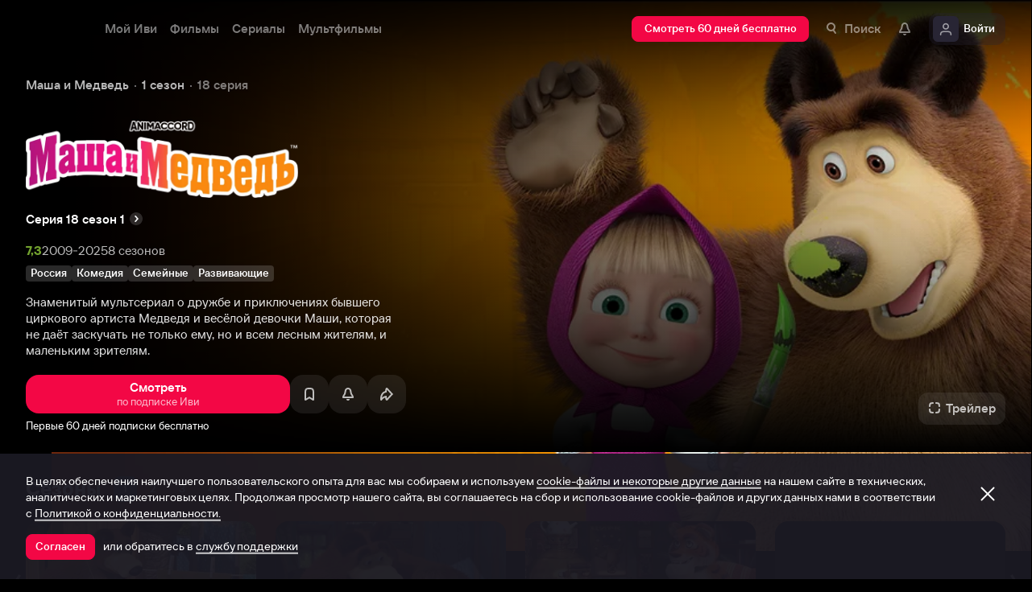

--- FILE ---
content_type: text/html; charset=utf-8
request_url: https://www.ivi.tv/watch/masha_i_medved/60451
body_size: 130978
content:
<!DOCTYPE html><html lang="ru" prefix="og: https://ogp.me/ns# video: http://ogp.me/ns/video# ya: https://webmaster.yandex.ru/vocabularies/" class="nolimit"><head><meta charSet="utf-8"/><meta name="viewport" content="initial-scale=1, maximum-scale=1, user-scalable=yes, width=device-width"/><base href="https://www.ivi.tv/"/><title>Мультфильм Маша и Медведь 1 сезон 18 серия - Большая стирка смотреть онлайн в хорошем HD 1080 / 720 качестве</title><link rel="preconnect" href="https://thumbs.dfs.ivi.ru"/><link rel="preconnect" href="https://gambit-parent.dfs.ivi.ru"/><link rel="preconnect" href="https://ds-parent.dfs.ivi.ru"/><link rel="preconnect" href="https://solea-parent.dfs.ivi.ru"/><link rel="preconnect" href="https://rocket.ivi.ru"/><link rel="preconnect" href="https://api2.ivi.ru"/><script>
        (function() {
            var isStubDisplayed = false;
            var isSentryReported = false;

            window.addEventListener('error', function(event) {
                var target = event.target || event.srcElement;

                if (!target || !target.getAttribute) {
                    return;
                }

                var dataInfo = target.getAttribute('data-info');

                if (dataInfo !== 'main-script' && dataInfo !== 'main-style') {
                    return;
                }

                var resourceUrl = (target.src || target.href) || 'unknown';
                var isDictionaryError = resourceUrl.indexOf('i18n') !== -1 || resourceUrl.indexOf('playerDictionary') !== -1;

                if (!isDictionaryError && !isStubDisplayed) {
                    isStubDisplayed = true;
                    var stub = document.getElementById('inpblockstub');
                    if (stub) {
                        stub.style.display = 'block';
                    }
                }

                if (!isSentryReported) {
                    isSentryReported = true;

                    try {
                        
        const payload = {
            'project': 'log',
            'logger': 'javascript',
            'platform': 'javascript',
            'request': {
                'headers': {
                    'User-Agent': navigator.userAgent
                },
                'url': window.location.href
            },
            'exception': {
                'values': [{
                    'type': 'Error',
                    'value': 'Main resource load error'
                }],
                'mechanism': {'type': 'generic', 'handled': true}
            },
            'transaction': '<anonymous>',
            'trimHeadFrames': 0,
            'extra': {},
            'breadcrumbs': {},
            'user': {},
            'environment': 'prod',
            'tags': {'isMainResourceLoadError': '1', 'resourceUrl': resourceUrl}
        }

        var errorValue = payload.exception.values[0].value;
        var maxErrorLength = 50000;

        if (errorValue && errorValue.length > maxErrorLength) {
            payload.exception.values[0].value = errorValue.substring(0, maxErrorLength) + '... [truncated]';
        }

        fetch && fetch('//' + document.domain + '/storm/frontlog/api/log/store/?', {
            "headers": {
                "content-type": "text/plain;charset=UTF-8"
            },
            "body": JSON.stringify(payload),
            "method": "POST"
        });
    
                    } catch (sentryError) {
                    }
                }
            }, true);
        })();
    </script><script src="https://yastatic.net/s3/passport-sdk/autofill/v1/sdk-suggest-with-polyfills-latest.js"></script><script type="text/javascript">
                    (function(m,e,t,r,i,k,a){m[i]=m[i]||function(){(m[i].a=m[i].a||[]).push(arguments)};
                    m[i].l=1*new Date();
                    for (var j = 0; j < document.scripts.length; j++) {if (document.scripts[j].src === r) { return; }}
                    k=e.createElement(t),a=e.getElementsByTagName(t)[0],k.async=1,k.src=r,a.parentNode.insertBefore(k,a)})
                    (window, document, "script", "https://mc.yandex.ru/metrika/tag.js", "ym");

                    ym(89754140, "init", {
                        clickmap:true,
                        trackLinks:true,
                        accurateTrackBounce:true,
                        webvisor:true
                    });
                </script><link data-info="main-style" rel="stylesheet" href="https://s3.dfs.ivi.ru/849c829d658baaeff512d766b0db3cce/dist/release_26.01.10_43648ab5/esnext/storm.bundle.ee55d6.css"/><link data-info="main-style" rel="stylesheet" href="https://s3.dfs.ivi.ru/849c829d658baaeff512d766b0db3cce/dist/release_26.01.10_43648ab5/esnext/EnterprisePage.1f625b.css"/><link data-info="main-style" href="https://s3.dfs.ivi.ru/ed65d0b7d9be8f96518a010f6f72a36a/player/dist/release_26.01.03/stormVod/css/stormVodPlayer.css?ver=ad6e18f02b213f52eb5040858a843ddb" rel="stylesheet" fetchpriority="high"/><script data-info="main-script" defer="" fetchpriority="high" src="https://s3.dfs.ivi.ru/849c829d658baaeff512d766b0db3cce/dist/release_26.01.10_43648ab5/es5/vendors/react-ecosystem.b0a17f.js"></script><script data-info="main-script" defer="" fetchpriority="high" src="https://s3.dfs.ivi.ru/849c829d658baaeff512d766b0db3cce/dist/release_26.01.10_43648ab5/es5/vendors/web-cypher.1be355.js"></script><script data-info="main-script" defer="" fetchpriority="high" src="https://s3.dfs.ivi.ru/849c829d658baaeff512d766b0db3cce/dist/release_26.01.10_43648ab5/esnext/i18n-common-ru-json.74db89.js"></script><script data-info="main-script" defer="" fetchpriority="high" src="https://s3.dfs.ivi.ru/849c829d658baaeff512d766b0db3cce/dist/release_26.01.10_43648ab5/esnext/i18n-watch-ru-json.c988d4.js"></script><script data-info="main-script" defer="" fetchpriority="high" src="https://s3.dfs.ivi.ru/849c829d658baaeff512d766b0db3cce/dist/release_26.01.10_43648ab5/esnext/WatchPageSyncBundle.3b04c7.js"></script><script data-info="main-script" defer="" fetchpriority="high" src="https://s3.dfs.ivi.ru/849c829d658baaeff512d766b0db3cce/dist/release_26.01.10_43648ab5/esnext/EnterprisePage.1f625b.js"></script><script data-info="main-script" defer="" fetchpriority="high" src="https://s3.dfs.ivi.ru/849c829d658baaeff512d766b0db3cce/dist/release_26.01.10_43648ab5/esnext/storm.bundle.ee55d6.js"></script><script data-info="main-script" src="https://s3.dfs.ivi.ru/ed65d0b7d9be8f96518a010f6f72a36a/player/dist/release_26.01.03/playerDictionary-ru.js?ver=24048ea9202b65d7d2e0e8c8aeddb3f8" defer="" fetchpriority="high" type="text/javascript" class="player-script"></script><script data-info="main-script" src="https://s3.dfs.ivi.ru/ed65d0b7d9be8f96518a010f6f72a36a/player/dist/release_26.01.03/stormVod/js/commonjs/stormVodPlayer.js?ver=cad2cfd6d89bf340e5bb5b06e1d59662" defer="" fetchpriority="high" type="text/javascript" class="player-script"></script><meta name="description" content="Маша и Медведь 18 серия: Ох, уж эта Маша! Мало того что везде найдет приключения, так еще и других втянет в историю. А начиналось все довольно мирно: Медведь стирал белье, а Маша в это время была у себя дома. Но сидеть без дела скучно, и девочке захотелось немного поиграть. Нарядив свинью в подгузник и чепчик и посадив в коляску, она отправилась к Медведю за молоком, чтобы покормить свое упитанное «дитя»."/><meta property="og:title" content="Маша и Медведь 1 сезон 18 серия"/><meta property="mrc__share_title" content="Маша и Медведь 1 сезон 18 серия"/><meta property="og:description" content="Маша и Медведь 18 серия: Ох, уж эта Маша! Мало того что везде найдет приключения, так еще и других втянет в историю. А начиналось все довольно мирно: Медведь стирал белье, а Маша в это время была у себя дома. Но сидеть без дела скучно, и девочке захотелось немного поиграть. Нарядив свинью в подгузник и чепчик и посадив в коляску, она отправилась к Медведю за молоком, чтобы покормить свое упитанное «дитя»."/><meta property="og:image" content="https://www.ivi.tv/sharing-gen/storage30/contents/4/d/e7484b1ea0ce7237fee0198c1c0fe3.jpg/1200x630/?q=85&amp;text=%D0%9C%D0%B0%D1%88%D0%B0%20%D0%B8%20%D0%9C%D0%B5%D0%B4%D0%B2%D0%B5%D0%B4%D1%8C&amp;svod_id=148&amp;mod=to_webp,web_preview"/><meta property="og:image:width" content="1200"/><meta property="og:image:height" content="630"/><meta name="twitter:card" content="summary_large_image"/><meta name="twitter:image:src" content="https://www.ivi.tv/sharing-gen/storage30/contents/4/d/e7484b1ea0ce7237fee0198c1c0fe3.jpg/1200x630/?q=85&amp;text=%D0%9C%D0%B0%D1%88%D0%B0%20%D0%B8%20%D0%9C%D0%B5%D0%B4%D0%B2%D0%B5%D0%B4%D1%8C&amp;svod_id=148&amp;mod=to_webp,web_preview"/><link rel="image_src" href="https://www.ivi.tv/sharing-gen/storage30/contents/4/d/e7484b1ea0ce7237fee0198c1c0fe3.jpg/1200x630/?q=85&amp;text=%D0%9C%D0%B0%D1%88%D0%B0%20%D0%B8%20%D0%9C%D0%B5%D0%B4%D0%B2%D0%B5%D0%B4%D1%8C&amp;svod_id=148&amp;mod=to_webp,web_preview"/><meta property="og:url" content="https://www.ivi.tv/watch/masha_i_medved/60451"/><meta property="og:video:type" content="text/html"/><meta property="og:type" content="video.other"/><meta property="og:video" content="https://www.ivi.tv/player/video/?id=60451"/><meta property="ya:ovs:adult" content="false"/><meta property="video:duration" content="0"/><meta property="ya:ovs:allow_embed" content="false"/><link rel="shortcut icon" type="image/png" href="https://s3.dfs.ivi.ru/849c829d658baaeff512d766b0db3cce/dist/release_26.01.10_43648ab5/storm/images/favicon/64.png"/><link rel="icon" type="image/png" href="https://s3.dfs.ivi.ru/849c829d658baaeff512d766b0db3cce/dist/release_26.01.10_43648ab5/storm/images/favicon/64.png"/><link rel="icon" type="image/svg+xml" href="https://s3.dfs.ivi.ru/849c829d658baaeff512d766b0db3cce/dist/release_26.01.10_43648ab5/storm/images/favicon/favicon.svg"/><link rel="alternate" hrefLang="ru-RU" href="https://www.ivi.ru/watch/masha_i_medved/60451"/><link rel="alternate" hrefLang="ru-UA" href="https://www.ivi.ru/watch/masha_i_medved/60451"/><link rel="alternate" hrefLang="ru-KZ" href="https://www.ivi.ru/watch/masha_i_medved/60451"/><link rel="alternate" hrefLang="ru-BY" href="https://www.ivi.ru/watch/masha_i_medved/60451"/><link rel="alternate" hrefLang="ru-MD" href="https://www.ivi.ru/watch/masha_i_medved/60451"/><link rel="alternate" hrefLang="ru-GE" href="https://www.ivi.ru/watch/masha_i_medved/60451"/><link rel="alternate" hrefLang="ru-KG" href="https://www.ivi.ru/watch/masha_i_medved/60451"/><link rel="alternate" hrefLang="ru-AM" href="https://www.ivi.ru/watch/masha_i_medved/60451"/><link rel="alternate" hrefLang="ru-UZ" href="https://www.ivi.ru/watch/masha_i_medved/60451"/><link rel="alternate" hrefLang="ru-TJ" href="https://www.ivi.ru/watch/masha_i_medved/60451"/><link rel="alternate" hrefLang="ru-TM" href="https://www.ivi.ru/watch/masha_i_medved/60451"/><link rel="alternate" hrefLang="uz" href="https://www.ivi.ru/uz/watch/masha_i_medved/60451"/><link rel="alternate" hrefLang="ru" href="https://www.ivi.tv/watch/masha_i_medved/60451"/><link rel="apple-touch-icon" sizes="57x57" href="https://s3.dfs.ivi.ru/849c829d658baaeff512d766b0db3cce/dist/release_26.01.10_43648ab5/storm/images/apple/57x57.png"/><link rel="apple-touch-icon-precomposed" sizes="57x57" href="https://s3.dfs.ivi.ru/849c829d658baaeff512d766b0db3cce/dist/release_26.01.10_43648ab5/storm/images/apple/57x57-precomposed.png"/><link rel="apple-touch-icon" sizes="60x60" href="https://s3.dfs.ivi.ru/849c829d658baaeff512d766b0db3cce/dist/release_26.01.10_43648ab5/storm/images/apple/60x60.png"/><link rel="apple-touch-icon-precomposed" sizes="60x60" href="https://s3.dfs.ivi.ru/849c829d658baaeff512d766b0db3cce/dist/release_26.01.10_43648ab5/storm/images/apple/60x60-precomposed.png"/><link rel="apple-touch-icon" sizes="72x72" href="https://s3.dfs.ivi.ru/849c829d658baaeff512d766b0db3cce/dist/release_26.01.10_43648ab5/storm/images/apple/72x72.png"/><link rel="apple-touch-icon-precomposed" sizes="72x72" href="https://s3.dfs.ivi.ru/849c829d658baaeff512d766b0db3cce/dist/release_26.01.10_43648ab5/storm/images/apple/72x72-precomposed.png"/><link rel="apple-touch-icon" sizes="76x76" href="https://s3.dfs.ivi.ru/849c829d658baaeff512d766b0db3cce/dist/release_26.01.10_43648ab5/storm/images/apple/76x76.png"/><link rel="apple-touch-icon-precomposed" sizes="76x76" href="https://s3.dfs.ivi.ru/849c829d658baaeff512d766b0db3cce/dist/release_26.01.10_43648ab5/storm/images/apple/76x76-precomposed.png"/><link rel="apple-touch-icon" sizes="114x114" href="https://s3.dfs.ivi.ru/849c829d658baaeff512d766b0db3cce/dist/release_26.01.10_43648ab5/storm/images/apple/114x114.png"/><link rel="apple-touch-icon-precomposed" sizes="114x114" href="https://s3.dfs.ivi.ru/849c829d658baaeff512d766b0db3cce/dist/release_26.01.10_43648ab5/storm/images/apple/114x114-precomposed.png"/><link rel="apple-touch-icon" sizes="120x120" href="https://s3.dfs.ivi.ru/849c829d658baaeff512d766b0db3cce/dist/release_26.01.10_43648ab5/storm/images/apple/120x120.png"/><link rel="apple-touch-icon-precomposed" sizes="120x120" href="https://s3.dfs.ivi.ru/849c829d658baaeff512d766b0db3cce/dist/release_26.01.10_43648ab5/storm/images/apple/120x120-precomposed.png"/><link rel="apple-touch-icon" sizes="144x144" href="https://s3.dfs.ivi.ru/849c829d658baaeff512d766b0db3cce/dist/release_26.01.10_43648ab5/storm/images/apple/144x144.png"/><link rel="apple-touch-icon-precomposed" sizes="144x144" href="https://s3.dfs.ivi.ru/849c829d658baaeff512d766b0db3cce/dist/release_26.01.10_43648ab5/storm/images/apple/144x144-precomposed.png"/><link rel="apple-touch-icon" sizes="152x152" href="https://s3.dfs.ivi.ru/849c829d658baaeff512d766b0db3cce/dist/release_26.01.10_43648ab5/storm/images/apple/152x152.png"/><link rel="apple-touch-icon-precomposed" sizes="152x152" href="https://s3.dfs.ivi.ru/849c829d658baaeff512d766b0db3cce/dist/release_26.01.10_43648ab5/storm/images/apple/152x152-precomposed.png"/><link rel="apple-touch-icon" href="https://s3.dfs.ivi.ru/849c829d658baaeff512d766b0db3cce/dist/release_26.01.10_43648ab5/storm/images/apple/57x57.png"/><link rel="apple-touch-icon-precomposed" href="https://s3.dfs.ivi.ru/849c829d658baaeff512d766b0db3cce/dist/release_26.01.10_43648ab5/storm/images/apple/57x57-precomposed.png"/><link rel="icon" sizes="192x192" href="https://s3.dfs.ivi.ru/849c829d658baaeff512d766b0db3cce/dist/release_26.01.10_43648ab5/storm/images/apple/192x192-precomposed.png"/><link rel="canonical" href="https://www.ivi.tv/watch/masha_i_medved/60451"/><meta name="theme-color" content="#100e19"/><meta name="msapplication-navbutton-color" content="#ec174f"/><meta name="mobile-web-app-capable" content="yes"/><meta name="apple-mobile-web-app-capable" content="yes"/><meta name="apple-mobile-web-app-status-bar-style" content="black"/><meta name="application-name" content="ivi.ru"/><meta name="apple-mobile-web-app-title" content="ivi.ru"/><meta name="msapplication-starturl" content="./?utm_source=a2hs_feather"/><meta name="apple-itunes-app" content="app-id=455705533"/><link rel="search" title="Иви" type="application/opensearchdescription+xml" href="/ivi_search.xml"/><link crossorigin="use-credentials" rel="manifest" href="/manifest.json"/></head><body class="basePage enterprise isAbNavigation isAbNavigation"><button style="display:block;z-index:9999;position:fixed;top:0;left:0;bottom:0;right:0;width:100vw;cursor:wait;border:none;background:transparent" id="inpblock"><div id="inpblockstub" style="display:none;position:absolute;left:0;right:0;bottom:0;top:0;background:#100e19"><a style="position:absolute;left:32px;top:17px" href="/"><img class="nbl-graphic" data-stub="false" src="https://solea-parent.dfs.ivi.ru/graphic/ffffff,ffffff/reposition_iviLogoBig.svg"/></a><div style="position:absolute;top:50%;left:0;right:0;transform:translateY(-50%)"><div style="color:white;font-weight:700;font-size:44px;margin-bottom:12px">Ошибка</div><div style="color:#a5a1b2;font-size:20px;line-height:24px;padding-left:16px;padding-right:16px">На сайте проводятся технические работы.</div><div style="color:#a5a1b2;font-size:20px;line-height:24px;padding-left:16px;padding-right:16px">Пожалуйста, зайдите позже.</div></div></div></button><noscript><div><img src="https://mc.yandex.ru/watch/89754140" style="position:absolute;left:-9999px" alt=""/></div></noscript><script defer="">
                dataLayer = [{"is_buyer":false},{"dynx_pagetype":"title","user_auth_status":false,"user_subscribe_status":0,"country_code":"US","dynx_totalvalue":1,"card_monetization":"svod","dynx_country":"Россия","dynx_rating":9.1,"dynx_itemid":"c_7312","dynx_year":2011,"dynx_category":["Комедия","Семейные","Развивающие","Сериалы"],"dynx_person":"Олег Ужинов, Олег Кузовков, Эдуард Назаров, Борис Кутневич, Алина Кукушкина"}];
                try {
                    if (window.localStorage && window.localStorage.getItem('ivi_user_id')) {
                        dataLayer.push({
                            'user_id': window.localStorage.getItem('ivi_user_id')
                        });
                    }
                } catch (e) {}
            </script><noscript><iframe src="//www.googletagmanager.com/ns.html?id=GTM-TK47DZ" height="0" width="0" style="display:none;visibility:hidden"></iframe></noscript><script id="gtm-counter" defer="">
                (function(w,d,s,l,i){w[l]=w[l]||[];w[l].push({'gtm.start':
                new Date().getTime(),event:'gtm.js'});var f=d.getElementsByTagName(s)[0],
                j=d.createElement(s),dl=l!='dataLayer'?'&l='+l:'';j.async=true;j.src=
                '//www.googletagmanager.com/gtm.js?id='+i+dl;f.parentNode.insertBefore(j,f);
                })(window,document,'script','dataLayer','GTM-TK47DZ');
            </script><script defer="">
                dataLayer.push({
                    'GAwithGTM': 'yes'
                });
            </script><div id="root" class="basePage__inner"><div id="hiddenPerformanceMarkElement" style="display:none"></div><div id="search-root"></div><div class="page-wrapper"><div class="headerBar enterprise__headerBar"><div class="headerBar__container"><div class="headerBar__container-inner"><div class="headerBar__controls"><div class="headerBar__nav"><ul class="breadCrumbs breadCrumbs_modern headerBar__breadCrumbs" data-test="bread_crumbs_block" itemscope="" itemType="http://schema.org/BreadcrumbList"><li class="breadCrumbs__item" itemProp="itemListElement" itemscope="" itemType="http://schema.org/ListItem" data-test="bread_crumbs_item"><a itemProp="item" class="nbl-link nbl-link_style_wovou breadCrumbs__nbl-link" href="/watch/masha_i_medved"><span itemProp="name">Маша и Медведь</span><meta itemProp="position" content="1"/></a></li><li class="breadCrumbs__item" itemProp="itemListElement" itemscope="" itemType="http://schema.org/ListItem" data-test="bread_crumbs_item"><a itemProp="item" class="nbl-link nbl-link_style_wovou breadCrumbs__nbl-link" href="/watch/masha_i_medved/season1"><span itemProp="name">1 сезон</span><meta itemProp="position" content="2"/></a></li><li class="breadCrumbs__item" itemProp="itemListElement" itemscope="" itemType="http://schema.org/ListItem" data-test="bread_crumbs_item"><div itemProp="item" class="nbl-link nbl-link_style_reska breadCrumbs__nbl-link"><span itemProp="name">18 серия</span><meta itemProp="position" content="3"/></div></li></ul></div></div></div></div></div><div class="oversideTrailer enterprise__oversideTrailer"><section class="pageSection"><div class="pageSection__container"><div class="pageSection__container-inner"><div class="oversideTrailer__container"><div class="trailerBox oversideTrailer__trailerBox"><div class="trailerBox__scrollWrapper"><div class="trailerBox__container"><picture><source media="(min-width: 1096px)" srcSet="https://thumbs.dfs.ivi.ru/storage30/contents/4/d/e7484b1ea0ce7237fee0198c1c0fe3.jpg/858x483/?q=85&amp;mod=to_webp 1x"/><source media="(min-width: 920px)" srcSet="https://thumbs.dfs.ivi.ru/storage30/contents/4/d/e7484b1ea0ce7237fee0198c1c0fe3.jpg/640x360/?q=85&amp;mod=to_webp 1x"/><source media="(min-width: 744px)" srcSet="https://thumbs.dfs.ivi.ru/storage30/contents/4/d/e7484b1ea0ce7237fee0198c1c0fe3.jpg/640x360/?q=85&amp;mod=to_webp 1x,https://thumbs.dfs.ivi.ru/storage30/contents/4/d/e7484b1ea0ce7237fee0198c1c0fe3.jpg/960x540/?q=85&amp;mod=to_webp 1.5x,https://thumbs.dfs.ivi.ru/storage30/contents/4/d/e7484b1ea0ce7237fee0198c1c0fe3.jpg/1280x720/?q=85&amp;mod=to_webp 2x"/><source media="(min-width: 600px)" srcSet="https://thumbs.dfs.ivi.ru/storage30/contents/4/d/e7484b1ea0ce7237fee0198c1c0fe3.jpg/480x270/?q=85&amp;mod=to_webp 1x,https://thumbs.dfs.ivi.ru/storage30/contents/4/d/e7484b1ea0ce7237fee0198c1c0fe3.jpg/720x405/?q=85&amp;mod=to_webp 1.5x,https://thumbs.dfs.ivi.ru/storage30/contents/4/d/e7484b1ea0ce7237fee0198c1c0fe3.jpg/960x540/?q=85&amp;mod=to_webp 2x"/><img class="trailerBox__image" src="https://thumbs.dfs.ivi.ru/storage30/contents/4/d/e7484b1ea0ce7237fee0198c1c0fe3.jpg/280x158/?q=85&amp;mod=to_webp" srcSet="https://thumbs.dfs.ivi.ru/storage30/contents/4/d/e7484b1ea0ce7237fee0198c1c0fe3.jpg/280x158/?q=85&amp;mod=to_webp 1x,https://thumbs.dfs.ivi.ru/storage30/contents/4/d/e7484b1ea0ce7237fee0198c1c0fe3.jpg/420x237/?q=85&amp;mod=to_webp 1.5x,https://thumbs.dfs.ivi.ru/storage30/contents/4/d/e7484b1ea0ce7237fee0198c1c0fe3.jpg/560x316/?q=85&amp;mod=to_webp 2x" sizes="(min-width: 1096px) 858px, (min-width: 920px) 640px, (min-width: 744px) 640px, (min-width: 600px) 480px, 280px" loading="eager" fetchpriority="high" alt=""/></picture><div class="trailerBox__video"><div class="backgroundTrailerPlayer" id="background-trailer-player-root"></div></div><div class="gradientOverlay trailerBox__gradientOverlay"><div class="gradientOverlay__horizontal"></div><div class="gradientOverlay__vertical"></div></div></div><div class="trailerButtons trailerBox__trailerButtons"><button class="nbl-button nbl-button_textAlign_left nbl-button_iconMode_withIcon nbl-button_style_dafu nbl-button_size_drahmin nbl-button_hasBadge_0 trailerButtons__nbl-button trailerButtons__nbl-button_fullscreen"><div class="nbl-button__primaryText"><div class="nbl-button__iconWrapper"><img src="https://solea-parent.dfs.ivi.ru/graphic/ffffff,ffffff/player_fullscreen_16.svg" class="nbl-graphic nbl-button__nbl-graphic"/></div>Трейлер</div></button></div></div></div><div class="oversideTrailer__scroll-container-outer"><div class="oversideTrailer__scroll-container-inner"><div class="meta oversideTrailer__meta"><div class="title meta__title" data-testid="watchTitle"><div class="title__imageContainer"><img class="title__image" src="https://thumbs.dfs.ivi.ru/storage30/contents/b/c/c987df04a0f71c9408c3b05917322e.jpg/x200/?q=85&amp;mod=to_webp" alt="Маша и Медведь 1 сезон 18 серия - Большая стирка смотреть онлайн" draggable="false"/></div><h1 class="title__header title__header_hide font-1160-28-32 font-600-32-36 font-320-24-28">Маша и Медведь 1 сезон 18 серия - Большая стирка смотреть онлайн</h1></div><div class="serieBadge meta__serieBadge"><button class="nbl-button nbl-button_iconMode_withIcon nbl-button_style_kin nbl-button_size_skarlet nbl-button_hasBadge_0 serieBadge__nbl-button"><div class="nbl-button__primaryText">Серия 18 сезон 1<img src="https://solea-parent.dfs.ivi.ru/graphic/ffffff,ffffff!0.16/arrowRightCircle_16.svg" class="nbl-graphic nbl-graphic_rightIcon nbl-button__nbl-graphic nbl-button__nbl-graphic_rightIcon"/></div></button></div><div class="params meta__params"><div class="paramsList paramsList_hasStub paramsList_showStub params__paramsList"><ul class="paramsList__container"><div class="ratingParams ratingParams_high paramsList__ratingParams">7,3</div><a target="_self" class="nbl-link nbl-link_style_wovou" href="/animation/2000-2010">2009-2025</a><div target="_self" class="nbl-link nbl-link_style_wovou nbl-link nbl-link_noLink">8 сезонов</div></ul></div><div class="paramsList paramsList_badges params__paramsList"><ul class="paramsList__container"><a class="badgeParams paramsList__badgeParams" target="_self" href="/animation/ru"><div class="nbl-textBadge nbl-textBadge_size_nokro nbl-textBadge_style_rolin nbl-textBadge_isShadowEnabled_1 paramsList__nbl-textBadge"><div class="nbl-textBadge__text">Россия</div></div></a><a class="badgeParams paramsList__badgeParams" target="_self" href="/animation/comedy"><div class="nbl-textBadge nbl-textBadge_size_nokro nbl-textBadge_style_rolin nbl-textBadge_isShadowEnabled_1 paramsList__nbl-textBadge"><div class="nbl-textBadge__text">Комедия</div></div></a><a class="badgeParams paramsList__badgeParams" target="_self" href="/animation/dlya_vsej_semi"><div class="nbl-textBadge nbl-textBadge_size_nokro nbl-textBadge_style_rolin nbl-textBadge_isShadowEnabled_1 paramsList__nbl-textBadge"><div class="nbl-textBadge__text">Семейные</div></div></a><a class="badgeParams paramsList__badgeParams" target="_self" href="/animation/razvivayuschie"><div class="nbl-textBadge nbl-textBadge_size_nokro nbl-textBadge_style_rolin nbl-textBadge_isShadowEnabled_1 paramsList__nbl-textBadge"><div class="nbl-textBadge__text">Развивающие</div></div></a></ul></div></div><div class="synopsis meta__synopsis">Знаменитый мультсериал о дружбе и приключениях бывшего циркового артиста Медведя и весёлой девочки Маши, которая не даёт заскучать не только ему, но и всем лесным жителям, и маленьким зрителям.</div><div class="buttons meta__buttons"><div data-nosnippet="true" class="monetizationButtons__container meta__monetizationButtons"><div data-test="buy_subscription" class="nbl-button nbl-button_textAlign_center nbl-button_style_kioshi nbl-button_size_merce nbl-button_hasBadge_0 meta__nbl-button"><div class="nbl-button__primaryText">Смотреть </div><span class="nbl-button__secondaryText">по подписке Иви</span></div><script>
            if ('performance' in window && window.performance.mark) {
                window.performance.mark('perf_mark_kk_payment_button_painted');
            }
        </script></div><div class="userButtons userButtons_isWatchTrailerPage"><div class="userButtons__hoard"><div class="userButtons__container"><div class="userButtons__item userButtons__item_play"><button class="nbl-button nbl-button_iconMode_withIcon nbl-button_style_dafu nbl-button_size_riro nbl-button_hasBadge_0 userButtons__nbl-button"><div class="nbl-button__primaryText"><div class="nbl-button__iconWrapper"><img src="https://solea-parent.dfs.ivi.ru/graphic/ffffff,ffffff/player_playOutline_16.svg" class="nbl-graphic nbl-button__nbl-graphic"/></div>Трейлер</div></button></div><div class="userButtons__item userButtons__item_favorite"><div class="tooltipWrapper"><button data-test="favorite_button" class="nbl-button nbl-button_iconMode_withIcon nbl-button_style_dafu nbl-button_size_riro nbl-button_hasBadge_0 userButtons__nbl-button"><div class="nbl-button__primaryText"><div class="nbl-button__iconWrapper"><img src="https://solea-parent.dfs.ivi.ru/graphic/ffffff,ffffff/favorite_16.svg" class="nbl-graphic nbl-button__nbl-graphic"/></div>Буду смотреть</div></button></div></div><div class="userButtons__item userButtons__item_pull"><div class="tooltipWrapper"><button data-test="new_series_notify" class="nbl-button nbl-button_iconMode_withIcon nbl-button_style_dafu nbl-button_size_riro nbl-button_hasBadge_0 userButtons__nbl-button"><div class="nbl-button__primaryText"><div class="nbl-button__iconWrapper"><img src="https://solea-parent.dfs.ivi.ru/graphic/ffffff,ffffff/pull_16.svg" class="nbl-graphic nbl-button__nbl-graphic"/></div>Уведомлять о сериях</div></button></div></div><div class="userButtons__item userButtons__item_share"><div class="tooltipWrapper"><button data-test="share_button" class="nbl-button nbl-button_iconMode_withIcon nbl-button_style_dafu nbl-button_size_riro nbl-button_hasBadge_0 userButtons__nbl-button"><div class="nbl-button__primaryText"><div class="nbl-button__iconWrapper"><img src="https://solea-parent.dfs.ivi.ru/graphic/ffffff,ffffff/share_16.svg" class="nbl-graphic nbl-button__nbl-graphic"/></div>Поделиться</div></button></div></div></div></div></div><div data-nosnippet="true" class="monetizationButtons__container monetizationButtons__container_note meta__monetizationButtons"></div></div></div></div></div></div></div></div></section></div><link data-info="main-style" rel="stylesheet" href="https://s3.dfs.ivi.ru/849c829d658baaeff512d766b0db3cce/dist/release_26.01.10_43648ab5/esnext/EnterpriseUndersideLazy.e8473c.css"/><div id="LazyBlock-EnterpriseUndersideLazy-1" style="display:contents;pointer-events:none"><div class="underside"><section class="pageSection underside__pageSection" id="seriesList"><div class="pageSection__container"><div class="pageSection__container-inner"><div class="seriesContent underside__seriesContent"><div class="tabs"><div class="tabs__header">Сезоны</div><div class="tabs__list"><div class="nbl-scrollpane nbl-scrollpane nbl-scrollpane_variation_crein"><div class="nbl-scrollpane__arrow nbl-scrollpane__arrow_prev nbl-scrollpane__arrow_disabled"><span class="nbl-scrollpane__arrowIcon nbl-scrollpane__arrowIcon_prev"></span></div><div class="nbl-scrollpane__viewport"><div class="nbl-scrollpane__content" style="transform:translatex(-0px)"><a data-index="1" class="nbl-segmentControlItem nbl-segmentControlItem_size_hastus nbl-segmentControlItem_style_semele nbl-segmentControlItem_roundingMode_both nbl-segmentControlItem_textAlign_left nbl-segmentControlItem_selected nbl-scrollpane__nbl-segmentControlItem" href="/watch/masha_i_medved/season1"><div class="nbl-segmentControlItem__caption">1</div></a><a data-index="2" class="nbl-segmentControlItem nbl-segmentControlItem_size_hastus nbl-segmentControlItem_style_semele nbl-segmentControlItem_roundingMode_both nbl-segmentControlItem_textAlign_left nbl-segmentControlItem_unselected nbl-scrollpane__nbl-segmentControlItem" href="/watch/masha_i_medved/season2"><div class="nbl-segmentControlItem__caption">2</div></a><a data-index="3" class="nbl-segmentControlItem nbl-segmentControlItem_size_hastus nbl-segmentControlItem_style_semele nbl-segmentControlItem_roundingMode_both nbl-segmentControlItem_textAlign_left nbl-segmentControlItem_unselected nbl-scrollpane__nbl-segmentControlItem" href="/watch/masha_i_medved/season3"><div class="nbl-segmentControlItem__caption">3</div></a><a data-index="4" class="nbl-segmentControlItem nbl-segmentControlItem_size_hastus nbl-segmentControlItem_style_semele nbl-segmentControlItem_roundingMode_both nbl-segmentControlItem_textAlign_left nbl-segmentControlItem_unselected nbl-scrollpane__nbl-segmentControlItem" href="/watch/masha_i_medved/season4"><div class="nbl-segmentControlItem__caption">4</div></a><a data-index="5" class="nbl-segmentControlItem nbl-segmentControlItem_size_hastus nbl-segmentControlItem_style_semele nbl-segmentControlItem_roundingMode_both nbl-segmentControlItem_textAlign_left nbl-segmentControlItem_unselected nbl-scrollpane__nbl-segmentControlItem" href="/watch/masha_i_medved/season5"><div class="nbl-segmentControlItem__caption">5</div></a><a data-index="6" class="nbl-segmentControlItem nbl-segmentControlItem_size_hastus nbl-segmentControlItem_style_semele nbl-segmentControlItem_roundingMode_both nbl-segmentControlItem_textAlign_left nbl-segmentControlItem_unselected nbl-scrollpane__nbl-segmentControlItem" href="/watch/masha_i_medved/season6"><div class="nbl-segmentControlItem__caption">6</div></a><a data-index="7" class="nbl-segmentControlItem nbl-segmentControlItem_size_hastus nbl-segmentControlItem_style_semele nbl-segmentControlItem_roundingMode_both nbl-segmentControlItem_textAlign_left nbl-segmentControlItem_unselected nbl-scrollpane__nbl-segmentControlItem" href="/watch/masha_i_medved/season7"><div class="nbl-segmentControlItem__caption">7</div></a><a data-index="8" class="nbl-segmentControlItem nbl-segmentControlItem_size_hastus nbl-segmentControlItem_style_semele nbl-segmentControlItem_roundingMode_both nbl-segmentControlItem_textAlign_left nbl-segmentControlItem_unselected nbl-scrollpane__nbl-segmentControlItem" href="/watch/masha_i_medved/season8"><div class="nbl-segmentControlItem__caption">8</div></a></div></div><div class="nbl-scrollpane__arrow nbl-scrollpane__arrow_next nbl-scrollpane__arrow_disabled"><span class="nbl-scrollpane__arrowIcon nbl-scrollpane__arrowIcon_next"></span></div></div></div></div><div class="seriesContent__subtitle"></div><div class="gallery gallery gallery_ivi-carousel gallery_seriesContent seriesContent__gallery"><div class="gallery__carousel"><div class="gallery__viewport"><div class="gallery__viewport-inner"><div class="ivi-carousel not-init"><div class="ivi-carousel-viewport"><div class="ivi-carousel-container"><div class="ivi-carousel-item ivi-carousel-item-type_horizontalPosterAlt"><div data-test="series" data-index="0"><a class="nbl-posterUprightDetailBlock nbl-posterUprightDetailBlock_type_series nbl-posterUprightDetailBlock_status_default gallery__nbl-posterUprightDetailBlock" href="/watch/masha_i_medved/43853"><div class="nbl-posterUprightDetailBlock__imageSection"><div class="nbl-posterUprightDetailBlock__posterOutline"></div><div class="nbl-poster nbl-poster_type_seriesAlt nbl-poster_extrasMode_rark nbl-poster_locked nbl-posterUprightDetailBlock__nbl-poster"><div class="nbl-poster__imageWrapper"><picture><source media="(min-width: 1604px)" srcSet="[data-uri]"/><source media="(min-width: 1370px)" srcSet="[data-uri]"/><source media="(min-width: 1160px)" srcSet="[data-uri]"/><source media="(min-width: 880px)" srcSet="[data-uri]"/><source media="(min-width: 744px)" srcSet="[data-uri]"/><source media="(min-width: 600px)" srcSet="[data-uri]"/><source media="(min-width: 392px)" srcSet="[data-uri]"/><img class="nbl-poster__image" data-stub="true" src="[data-uri]" srcSet="[data-uri]"/></picture></div></div></div><div class="nbl-posterUprightDetailBlock__textSection"><div class="nbl-posterUprightDetailBlock__titleBlock"><div class="nbl-posterUprightDetailBlock__title"><span class="nbl-posterUprightDetailBlock__titleText">1. Первая встреча</span></div><div class="nbl-posterUprightDetailBlock__titleEndIcon"><div class="nbl-graphic nbl-posterUprightDetailBlock__nbl-graphic"></div></div></div><div class="nbl-posterUprightDetailBlock__extra">Маша и Медведь 1 серия: Едва услышав страшный грохот, пес, петух вместе с курицами, поросенок и козлик прячутся куда подальше. Дело в том, что Маша придумала новую забаву – прыгать по двору в железном ведре.</div><div class="nbl-posterUprightDetailBlock__metaBlock"><div class="nbl-posterUprightDetailBlock__meta">6 мин.</div></div></div></a></div></div><div class="ivi-carousel-item ivi-carousel-item-type_horizontalPosterAlt"><div data-test="series" data-index="1"><a class="nbl-posterUprightDetailBlock nbl-posterUprightDetailBlock_type_series nbl-posterUprightDetailBlock_status_default gallery__nbl-posterUprightDetailBlock" href="/watch/masha_i_medved/43857"><div class="nbl-posterUprightDetailBlock__imageSection"><div class="nbl-posterUprightDetailBlock__posterOutline"></div><div class="nbl-poster nbl-poster_type_seriesAlt nbl-poster_extrasMode_rark nbl-poster_locked nbl-posterUprightDetailBlock__nbl-poster"><div class="nbl-poster__imageWrapper"><picture><source media="(min-width: 1604px)" srcSet="[data-uri]"/><source media="(min-width: 1370px)" srcSet="[data-uri]"/><source media="(min-width: 1160px)" srcSet="[data-uri]"/><source media="(min-width: 880px)" srcSet="[data-uri]"/><source media="(min-width: 744px)" srcSet="[data-uri]"/><source media="(min-width: 600px)" srcSet="[data-uri]"/><source media="(min-width: 392px)" srcSet="[data-uri]"/><img class="nbl-poster__image" data-stub="true" src="[data-uri]" srcSet="[data-uri]"/></picture></div></div></div><div class="nbl-posterUprightDetailBlock__textSection"><div class="nbl-posterUprightDetailBlock__titleBlock"><div class="nbl-posterUprightDetailBlock__title"><span class="nbl-posterUprightDetailBlock__titleText">2. До весны не будить!</span></div><div class="nbl-posterUprightDetailBlock__titleEndIcon"><div class="nbl-graphic nbl-posterUprightDetailBlock__nbl-graphic"></div></div></div><div class="nbl-posterUprightDetailBlock__extra">Маша и Медведь 2 серия: Наконец-то снег растаял, и в лес пришла настоящая весна. Медведь вышел из спячки, размялся как следует и отправился на прогулку. У пруда он встретил прекрасную Медведицу, в которую влюбился с первого взгляда.</div><div class="nbl-posterUprightDetailBlock__metaBlock"><div class="nbl-posterUprightDetailBlock__meta">6 мин.</div></div></div></a></div></div><div class="ivi-carousel-item ivi-carousel-item-type_horizontalPosterAlt"><div data-test="series" data-index="2"><a class="nbl-posterUprightDetailBlock nbl-posterUprightDetailBlock_type_series nbl-posterUprightDetailBlock_status_default gallery__nbl-posterUprightDetailBlock" href="/watch/masha_i_medved/43856"><div class="nbl-posterUprightDetailBlock__imageSection"><div class="nbl-posterUprightDetailBlock__posterOutline"></div><div class="nbl-poster nbl-poster_type_seriesAlt nbl-poster_extrasMode_rark nbl-poster_locked nbl-posterUprightDetailBlock__nbl-poster"><div class="nbl-poster__imageWrapper"><picture><source media="(min-width: 1604px)" srcSet="[data-uri]"/><source media="(min-width: 1370px)" srcSet="[data-uri]"/><source media="(min-width: 1160px)" srcSet="[data-uri]"/><source media="(min-width: 880px)" srcSet="[data-uri]"/><source media="(min-width: 744px)" srcSet="[data-uri]"/><source media="(min-width: 600px)" srcSet="[data-uri]"/><source media="(min-width: 392px)" srcSet="[data-uri]"/><img class="nbl-poster__image" data-stub="true" src="[data-uri]" srcSet="[data-uri]"/></picture></div></div></div><div class="nbl-posterUprightDetailBlock__textSection"><div class="nbl-posterUprightDetailBlock__titleBlock"><div class="nbl-posterUprightDetailBlock__title"><span class="nbl-posterUprightDetailBlock__titleText">3. Раз, два, три! Елочка, гори!</span></div><div class="nbl-posterUprightDetailBlock__titleEndIcon"><div class="nbl-graphic nbl-posterUprightDetailBlock__nbl-graphic"></div></div></div><div class="nbl-posterUprightDetailBlock__extra">Маша и Медведь 3 серия: Новый год – праздник, ради которого можно выйти даже из самой глубокой спячки. Медведь заранее завел будильник, чтобы не пропустить свой любимый праздник, ведь он так ждет чудес и подарков. Но вместо Деда Мороза на пороге его дома появляется Маша – без подарка, зато с самодельной открыткой.</div><div class="nbl-posterUprightDetailBlock__metaBlock"><div class="nbl-posterUprightDetailBlock__meta">8 мин.</div></div></div></a></div></div><div class="ivi-carousel-item ivi-carousel-item-type_horizontalPosterAlt"><div data-test="series" data-index="3"><a class="nbl-posterUprightDetailBlock nbl-posterUprightDetailBlock_type_series nbl-posterUprightDetailBlock_status_default gallery__nbl-posterUprightDetailBlock" href="/watch/masha_i_medved/43852"><div class="nbl-posterUprightDetailBlock__imageSection"><div class="nbl-posterUprightDetailBlock__posterOutline"></div><div class="nbl-poster nbl-poster_type_seriesAlt nbl-poster_extrasMode_rark nbl-poster_locked nbl-posterUprightDetailBlock__nbl-poster"><div class="nbl-poster__imageWrapper"><picture><source media="(min-width: 1604px)" srcSet="[data-uri]"/><source media="(min-width: 1370px)" srcSet="[data-uri]"/><source media="(min-width: 1160px)" srcSet="[data-uri]"/><source media="(min-width: 880px)" srcSet="[data-uri]"/><source media="(min-width: 744px)" srcSet="[data-uri]"/><source media="(min-width: 600px)" srcSet="[data-uri]"/><source media="(min-width: 392px)" srcSet="[data-uri]"/><img class="nbl-poster__image" data-stub="true" src="[data-uri]" srcSet="[data-uri]"/></picture></div></div></div><div class="nbl-posterUprightDetailBlock__textSection"><div class="nbl-posterUprightDetailBlock__titleBlock"><div class="nbl-posterUprightDetailBlock__title"><span class="nbl-posterUprightDetailBlock__titleText">4. Весна пришла!</span></div><div class="nbl-posterUprightDetailBlock__titleEndIcon"><div class="nbl-graphic nbl-posterUprightDetailBlock__nbl-graphic"></div></div></div><div class="nbl-posterUprightDetailBlock__extra">Маша и Медведь 4 серия: Медведь готовится к рыбалке – набирает в баночку наживку, берет с собой хлеб. По дороге на речку он встречает Машу, которая в очередной раз просит «сделать цирк». Деваться некуда, и Мишка демонстрирует ей свое мастерство жонглера. Девочка в восторге и теперь, кажется, можно спокойно порыбачить. Но не тут-то было: вездесущая Маша добирается и сюда.</div><div class="nbl-posterUprightDetailBlock__metaBlock"><div class="nbl-posterUprightDetailBlock__meta">7 мин.</div></div></div></a></div></div><div class="ivi-carousel-item ivi-carousel-item-type_horizontalPosterAlt"><div data-test="series" data-index="4"><a class="nbl-posterUprightDetailBlock nbl-posterUprightDetailBlock_type_series nbl-posterUprightDetailBlock_status_default gallery__nbl-posterUprightDetailBlock" href="/watch/masha_i_medved/43855"><div class="nbl-posterUprightDetailBlock__imageSection"><div class="nbl-posterUprightDetailBlock__posterOutline"></div><div class="nbl-poster nbl-poster_type_seriesAlt nbl-poster_extrasMode_rark nbl-poster_locked nbl-posterUprightDetailBlock__nbl-poster"><div class="nbl-poster__imageWrapper"><picture><source media="(min-width: 1604px)" srcSet="[data-uri]"/><source media="(min-width: 1370px)" srcSet="[data-uri]"/><source media="(min-width: 1160px)" srcSet="[data-uri]"/><source media="(min-width: 880px)" srcSet="[data-uri]"/><source media="(min-width: 744px)" srcSet="[data-uri]"/><source media="(min-width: 600px)" srcSet="[data-uri]"/><source media="(min-width: 392px)" srcSet="[data-uri]"/><img class="nbl-poster__image" data-stub="true" src="[data-uri]" srcSet="[data-uri]"/></picture></div></div></div><div class="nbl-posterUprightDetailBlock__textSection"><div class="nbl-posterUprightDetailBlock__titleBlock"><div class="nbl-posterUprightDetailBlock__title"><span class="nbl-posterUprightDetailBlock__titleText">5. Ловись, рыбка!</span></div><div class="nbl-posterUprightDetailBlock__titleEndIcon"><div class="nbl-graphic nbl-posterUprightDetailBlock__nbl-graphic"></div></div></div><div class="nbl-posterUprightDetailBlock__extra">Маша и Медведь 5 серия: За окном поздняя осень, и лесные звери уже готовятся к холодам: птицы летят на юг, ежик несет на своих колючках грибы, а зайчик запасается морковкой. Ну а кое-кому из лесных жителей пора ложиться спать. Речь идет, конечно же, о Медведе. Подготовка к спячке в самом разгаре...</div><div class="nbl-posterUprightDetailBlock__metaBlock"><div class="nbl-posterUprightDetailBlock__meta">6 мин.</div></div></div></a></div></div><div class="ivi-carousel-item ivi-carousel-item-type_horizontalPosterAlt"><div data-test="series" data-index="5"><a class="nbl-posterUprightDetailBlock nbl-posterUprightDetailBlock_type_series nbl-posterUprightDetailBlock_status_default gallery__nbl-posterUprightDetailBlock" href="/watch/masha_i_medved/43858"><div class="nbl-posterUprightDetailBlock__imageSection"><div class="nbl-posterUprightDetailBlock__posterOutline"></div><div class="nbl-poster nbl-poster_type_seriesAlt nbl-poster_extrasMode_rark nbl-poster_locked nbl-posterUprightDetailBlock__nbl-poster"><div class="nbl-poster__imageWrapper"><picture><source media="(min-width: 1604px)" srcSet="[data-uri]"/><source media="(min-width: 1370px)" srcSet="[data-uri]"/><source media="(min-width: 1160px)" srcSet="[data-uri]"/><source media="(min-width: 880px)" srcSet="[data-uri]"/><source media="(min-width: 744px)" srcSet="[data-uri]"/><source media="(min-width: 600px)" srcSet="[data-uri]"/><source media="(min-width: 392px)" srcSet="[data-uri]"/><img class="nbl-poster__image" data-stub="true" src="[data-uri]" srcSet="[data-uri]"/></picture></div></div></div><div class="nbl-posterUprightDetailBlock__textSection"><div class="nbl-posterUprightDetailBlock__titleBlock"><div class="nbl-posterUprightDetailBlock__title"><span class="nbl-posterUprightDetailBlock__titleText">6. Следы невиданных зверей</span></div><div class="nbl-posterUprightDetailBlock__titleEndIcon"><div class="nbl-graphic nbl-posterUprightDetailBlock__nbl-graphic"></div></div></div><div class="nbl-posterUprightDetailBlock__extra">Маша и Медведь 6 серия: Пришла зима. Миша мирно посапывает в своей кровати, а Маша в это время развлекается в одиночку. Она решает скатать снежный ком, который из небольшого снежка превращается в громадину, летящую со склона прямиком в окно дома, где спит ни о чем не подозревающий Медведь. Разбуженный сошедшей на него лавиной Мишка вынужден буквально откапывать свое жилище из-под снега.</div><div class="nbl-posterUprightDetailBlock__metaBlock"><div class="nbl-posterUprightDetailBlock__meta">7 мин.</div></div></div></a></div></div><div class="ivi-carousel-item ivi-carousel-item-type_horizontalPosterAlt"><div data-test="series" data-index="6"><a class="nbl-posterUprightDetailBlock nbl-posterUprightDetailBlock_type_series nbl-posterUprightDetailBlock_status_default gallery__nbl-posterUprightDetailBlock" href="/watch/masha_i_medved/43851"><div class="nbl-posterUprightDetailBlock__imageSection"><div class="nbl-posterUprightDetailBlock__posterOutline"></div><div class="nbl-poster nbl-poster_type_seriesAlt nbl-poster_extrasMode_rark nbl-poster_locked nbl-posterUprightDetailBlock__nbl-poster"><div class="nbl-poster__imageWrapper"><picture><source media="(min-width: 1604px)" srcSet="[data-uri]"/><source media="(min-width: 1370px)" srcSet="[data-uri]"/><source media="(min-width: 1160px)" srcSet="[data-uri]"/><source media="(min-width: 880px)" srcSet="[data-uri]"/><source media="(min-width: 744px)" srcSet="[data-uri]"/><source media="(min-width: 600px)" srcSet="[data-uri]"/><source media="(min-width: 392px)" srcSet="[data-uri]"/><img class="nbl-poster__image" data-stub="true" src="[data-uri]" srcSet="[data-uri]"/></picture></div></div></div><div class="nbl-posterUprightDetailBlock__textSection"><div class="nbl-posterUprightDetailBlock__titleBlock"><div class="nbl-posterUprightDetailBlock__title"><span class="nbl-posterUprightDetailBlock__titleText">7. С волками жить...</span></div><div class="nbl-posterUprightDetailBlock__titleEndIcon"><div class="nbl-graphic nbl-posterUprightDetailBlock__nbl-graphic"></div></div></div><div class="nbl-posterUprightDetailBlock__extra">Маша и Медведь 7 серия: Санитары леса решили плотно пообедать и в качестве закуски выбрали Машу. Они выслеживают девочку, и она приводит их к дому Медведя. Наблюдая за друзьями через окно, волки видят холодильник, до отказа набитый ветчиной, колбасой, сосисками и другими лакомствами. Разбойники придумывают отличный план: похитить Машу и потребовать у Медведя выкуп в виде съестных припасов.</div><div class="nbl-posterUprightDetailBlock__metaBlock"><div class="nbl-posterUprightDetailBlock__meta">7 мин.</div></div></div></a></div></div><div class="ivi-carousel-item ivi-carousel-item-type_horizontalPosterAlt"><div data-test="series" data-index="7"><a class="nbl-posterUprightDetailBlock nbl-posterUprightDetailBlock_type_series nbl-posterUprightDetailBlock_status_default gallery__nbl-posterUprightDetailBlock" href="/watch/masha_i_medved/43859"><div class="nbl-posterUprightDetailBlock__imageSection"><div class="nbl-posterUprightDetailBlock__posterOutline"></div><div class="nbl-poster nbl-poster_type_seriesAlt nbl-poster_extrasMode_rark nbl-poster_locked nbl-posterUprightDetailBlock__nbl-poster"><div class="nbl-poster__imageWrapper"><picture><source media="(min-width: 1604px)" srcSet="[data-uri]"/><source media="(min-width: 1370px)" srcSet="[data-uri]"/><source media="(min-width: 1160px)" srcSet="[data-uri]"/><source media="(min-width: 880px)" srcSet="[data-uri]"/><source media="(min-width: 744px)" srcSet="[data-uri]"/><source media="(min-width: 600px)" srcSet="[data-uri]"/><source media="(min-width: 392px)" srcSet="[data-uri]"/><img class="nbl-poster__image" data-stub="true" src="[data-uri]" srcSet="[data-uri]"/></picture></div></div></div><div class="nbl-posterUprightDetailBlock__textSection"><div class="nbl-posterUprightDetailBlock__titleBlock"><div class="nbl-posterUprightDetailBlock__title"><span class="nbl-posterUprightDetailBlock__titleText">8. Позвони мне, позвони!</span></div><div class="nbl-posterUprightDetailBlock__titleEndIcon"><div class="nbl-graphic nbl-posterUprightDetailBlock__nbl-graphic"></div></div></div><div class="nbl-posterUprightDetailBlock__extra">Маша и Медведь 8 серия: Оказывается, Медведь обожает смотреть футбол. И сегодня как раз покажут решающий матч, пропустить который ну никак нельзя. Само собой, как только начинается трансляция, в гости приходит Маша. А она страсть как любит нажимать разные кнопочки, поэтому то и дело переключает каналы, мешая Медведю наслаждаться игрой.</div><div class="nbl-posterUprightDetailBlock__metaBlock"><div class="nbl-posterUprightDetailBlock__meta">7 мин.</div></div></div></a></div></div><div class="ivi-carousel-item ivi-carousel-item-type_horizontalPosterAlt"><div data-test="series" data-index="8"><a class="nbl-posterUprightDetailBlock nbl-posterUprightDetailBlock_type_series nbl-posterUprightDetailBlock_status_default gallery__nbl-posterUprightDetailBlock" href="/watch/masha_i_medved/43860"><div class="nbl-posterUprightDetailBlock__imageSection"><div class="nbl-posterUprightDetailBlock__posterOutline"></div><div class="nbl-poster nbl-poster_type_seriesAlt nbl-poster_extrasMode_rark nbl-poster_locked nbl-posterUprightDetailBlock__nbl-poster"><div class="nbl-poster__imageWrapper"><picture><source media="(min-width: 1604px)" srcSet="[data-uri]"/><source media="(min-width: 1370px)" srcSet="[data-uri]"/><source media="(min-width: 1160px)" srcSet="[data-uri]"/><source media="(min-width: 880px)" srcSet="[data-uri]"/><source media="(min-width: 744px)" srcSet="[data-uri]"/><source media="(min-width: 600px)" srcSet="[data-uri]"/><source media="(min-width: 392px)" srcSet="[data-uri]"/><img class="nbl-poster__image" data-stub="true" src="[data-uri]" srcSet="[data-uri]"/></picture></div></div></div><div class="nbl-posterUprightDetailBlock__textSection"><div class="nbl-posterUprightDetailBlock__titleBlock"><div class="nbl-posterUprightDetailBlock__title"><span class="nbl-posterUprightDetailBlock__titleText">9. День варенья</span></div><div class="nbl-posterUprightDetailBlock__titleEndIcon"><div class="nbl-graphic nbl-posterUprightDetailBlock__nbl-graphic"></div></div></div><div class="nbl-posterUprightDetailBlock__extra">Маша и Медведь 9 серия: В лесу наступила осень, а значит, пришло время делать заготовки на зиму и, конечно же, варить варенье. Медведь уже собрал клубнику, малину, вишню, крыжовник, яблоки - словом, все, что с трудом и любовью выращивал все лето.</div><div class="nbl-posterUprightDetailBlock__metaBlock"><div class="nbl-posterUprightDetailBlock__meta">6 мин.</div></div></div></a></div></div><div class="ivi-carousel-item ivi-carousel-item-type_horizontalPosterAlt"><div data-test="series" data-index="9"><a class="nbl-posterUprightDetailBlock nbl-posterUprightDetailBlock_type_series nbl-posterUprightDetailBlock_status_default gallery__nbl-posterUprightDetailBlock" href="/watch/masha_i_medved/43854"><div class="nbl-posterUprightDetailBlock__imageSection"><div class="nbl-posterUprightDetailBlock__posterOutline"></div><div class="nbl-poster nbl-poster_type_seriesAlt nbl-poster_extrasMode_rark nbl-poster_locked nbl-posterUprightDetailBlock__nbl-poster"><div class="nbl-poster__imageWrapper"><picture><source media="(min-width: 1604px)" srcSet="[data-uri]"/><source media="(min-width: 1370px)" srcSet="[data-uri]"/><source media="(min-width: 1160px)" srcSet="[data-uri]"/><source media="(min-width: 880px)" srcSet="[data-uri]"/><source media="(min-width: 744px)" srcSet="[data-uri]"/><source media="(min-width: 600px)" srcSet="[data-uri]"/><source media="(min-width: 392px)" srcSet="[data-uri]"/><img class="nbl-poster__image" data-stub="true" src="[data-uri]" srcSet="[data-uri]"/></picture></div></div></div><div class="nbl-posterUprightDetailBlock__textSection"><div class="nbl-posterUprightDetailBlock__titleBlock"><div class="nbl-posterUprightDetailBlock__title"><span class="nbl-posterUprightDetailBlock__titleText">10. Праздник на льду</span></div><div class="nbl-posterUprightDetailBlock__titleEndIcon"><div class="nbl-graphic nbl-posterUprightDetailBlock__nbl-graphic"></div></div></div><div class="nbl-posterUprightDetailBlock__extra">Маша и Медведь 10 серия: Кататься на коньках – это так здорово! Медведица умеет отлично двигаться на льду, а вот у Маши пока не получается твердо стоять на ногах. Она очень хочет научиться как следует кататься и идет за помощью к Медведю.</div><div class="nbl-posterUprightDetailBlock__metaBlock"><div class="nbl-posterUprightDetailBlock__meta">6 мин.</div></div></div></a></div></div><div class="ivi-carousel-item ivi-carousel-item-type_horizontalPosterAlt"><div data-test="series" data-index="10"><a class="nbl-posterUprightDetailBlock nbl-posterUprightDetailBlock_type_series nbl-posterUprightDetailBlock_status_default gallery__nbl-posterUprightDetailBlock" href="/watch/masha_i_medved/55965"><div class="nbl-posterUprightDetailBlock__imageSection"><div class="nbl-posterUprightDetailBlock__posterOutline"></div><div class="nbl-poster nbl-poster_type_seriesAlt nbl-poster_extrasMode_rark nbl-poster_locked nbl-posterUprightDetailBlock__nbl-poster"><div class="nbl-poster__imageWrapper"><picture><source media="(min-width: 1604px)" srcSet="[data-uri]"/><source media="(min-width: 1370px)" srcSet="[data-uri]"/><source media="(min-width: 1160px)" srcSet="[data-uri]"/><source media="(min-width: 880px)" srcSet="[data-uri]"/><source media="(min-width: 744px)" srcSet="[data-uri]"/><source media="(min-width: 600px)" srcSet="[data-uri]"/><source media="(min-width: 392px)" srcSet="[data-uri]"/><img class="nbl-poster__image" data-stub="true" src="[data-uri]" srcSet="[data-uri]"/></picture></div></div></div><div class="nbl-posterUprightDetailBlock__textSection"><div class="nbl-posterUprightDetailBlock__titleBlock"><div class="nbl-posterUprightDetailBlock__title"><span class="nbl-posterUprightDetailBlock__titleText">11. Первый раз в первый класс</span></div><div class="nbl-posterUprightDetailBlock__titleEndIcon"><div class="nbl-graphic nbl-posterUprightDetailBlock__nbl-graphic"></div></div></div><div class="nbl-posterUprightDetailBlock__extra">Маша и Медведь 11 серия: Первое сентября уже на носу, и Маша хочет учиться. Она просит Медведя организовать для нее школу, в которой сможет с удовольствием грызть гранит науки. Задача не из легких, но Медведю все по плечу: он строгает парту и доску, а сам надевает очки и перевоплощается в строгого, но справедливого учителя.</div><div class="nbl-posterUprightDetailBlock__metaBlock"><div class="nbl-posterUprightDetailBlock__meta">6 мин.</div></div></div></a></div></div><div class="ivi-carousel-item ivi-carousel-item-type_horizontalPosterAlt"><div data-test="series" data-index="11"><a class="nbl-posterUprightDetailBlock nbl-posterUprightDetailBlock_type_series nbl-posterUprightDetailBlock_status_default gallery__nbl-posterUprightDetailBlock" href="/watch/masha_i_medved/55963"><div class="nbl-posterUprightDetailBlock__imageSection"><div class="nbl-posterUprightDetailBlock__posterOutline"></div><div class="nbl-poster nbl-poster_type_seriesAlt nbl-poster_extrasMode_rark nbl-poster_locked nbl-posterUprightDetailBlock__nbl-poster"><div class="nbl-poster__imageWrapper"><picture><source media="(min-width: 1604px)" srcSet="[data-uri]"/><source media="(min-width: 1370px)" srcSet="[data-uri]"/><source media="(min-width: 1160px)" srcSet="[data-uri]"/><source media="(min-width: 880px)" srcSet="[data-uri]"/><source media="(min-width: 744px)" srcSet="[data-uri]"/><source media="(min-width: 600px)" srcSet="[data-uri]"/><source media="(min-width: 392px)" srcSet="[data-uri]"/><img class="nbl-poster__image" data-stub="true" src="[data-uri]" srcSet="[data-uri]"/></picture></div></div></div><div class="nbl-posterUprightDetailBlock__textSection"><div class="nbl-posterUprightDetailBlock__titleBlock"><div class="nbl-posterUprightDetailBlock__title"><span class="nbl-posterUprightDetailBlock__titleText">12. Граница на замке</span></div><div class="nbl-posterUprightDetailBlock__titleEndIcon"><div class="nbl-graphic nbl-posterUprightDetailBlock__nbl-graphic"></div></div></div><div class="nbl-posterUprightDetailBlock__extra">Маша и Медведь 12 серия: Медведь и Заяц объединились, чтобы побить все мыслимые и немыслимые рекорды по выращиванию морковки. Но мнения огородников разошлись: Заяц хочет взять количеством, а Медведь качеством. Он намерен вырастить самую большую морковку, которую только можно себе представить.</div><div class="nbl-posterUprightDetailBlock__metaBlock"><div class="nbl-posterUprightDetailBlock__meta">6 мин.</div></div></div></a></div></div><div class="ivi-carousel-item ivi-carousel-item-type_horizontalPosterAlt"><div data-test="series" data-index="12"><a class="nbl-posterUprightDetailBlock nbl-posterUprightDetailBlock_type_series nbl-posterUprightDetailBlock_status_default gallery__nbl-posterUprightDetailBlock" href="/watch/masha_i_medved/55964"><div class="nbl-posterUprightDetailBlock__imageSection"><div class="nbl-posterUprightDetailBlock__posterOutline"></div><div class="nbl-poster nbl-poster_type_seriesAlt nbl-poster_extrasMode_rark nbl-poster_locked nbl-posterUprightDetailBlock__nbl-poster"><div class="nbl-poster__imageWrapper"><picture><source media="(min-width: 1604px)" srcSet="[data-uri]"/><source media="(min-width: 1370px)" srcSet="[data-uri]"/><source media="(min-width: 1160px)" srcSet="[data-uri]"/><source media="(min-width: 880px)" srcSet="[data-uri]"/><source media="(min-width: 744px)" srcSet="[data-uri]"/><source media="(min-width: 600px)" srcSet="[data-uri]"/><source media="(min-width: 392px)" srcSet="[data-uri]"/><img class="nbl-poster__image" data-stub="true" src="[data-uri]" srcSet="[data-uri]"/></picture></div></div></div><div class="nbl-posterUprightDetailBlock__textSection"><div class="nbl-posterUprightDetailBlock__titleBlock"><div class="nbl-posterUprightDetailBlock__title"><span class="nbl-posterUprightDetailBlock__titleText">13. Кто не спрятался, я не виноват</span></div><div class="nbl-posterUprightDetailBlock__titleEndIcon"><div class="nbl-graphic nbl-posterUprightDetailBlock__nbl-graphic"></div></div></div><div class="nbl-posterUprightDetailBlock__extra">Маша и Медведь 13 серия: Наконец-то Медведь нашел время для самого себя и уселся с чашечкой чая разгадывать кроссворд. Но не тут-то было: в гости заявляется Маша. Медведь, которому так хочется побыть одному, накрывается журналом в надежде, что девочка не заметит его. Но Маша только рада, ведь она думает, что Мишка играет с ней в прятки.</div><div class="nbl-posterUprightDetailBlock__metaBlock"><div class="nbl-posterUprightDetailBlock__meta">6 мин.</div></div></div></a></div></div><div class="ivi-carousel-item ivi-carousel-item-type_horizontalPosterAlt"><div data-test="series" data-index="13"><a class="nbl-posterUprightDetailBlock nbl-posterUprightDetailBlock_type_series nbl-posterUprightDetailBlock_status_default gallery__nbl-posterUprightDetailBlock" href="/watch/masha_i_medved/56289"><div class="nbl-posterUprightDetailBlock__imageSection"><div class="nbl-posterUprightDetailBlock__posterOutline"></div><div class="nbl-poster nbl-poster_type_seriesAlt nbl-poster_extrasMode_rark nbl-poster_locked nbl-posterUprightDetailBlock__nbl-poster"><div class="nbl-poster__imageWrapper"><picture><source media="(min-width: 1604px)" srcSet="[data-uri]"/><source media="(min-width: 1370px)" srcSet="[data-uri]"/><source media="(min-width: 1160px)" srcSet="[data-uri]"/><source media="(min-width: 880px)" srcSet="[data-uri]"/><source media="(min-width: 744px)" srcSet="[data-uri]"/><source media="(min-width: 600px)" srcSet="[data-uri]"/><source media="(min-width: 392px)" srcSet="[data-uri]"/><img class="nbl-poster__image" data-stub="true" src="[data-uri]" srcSet="[data-uri]"/></picture></div></div></div><div class="nbl-posterUprightDetailBlock__textSection"><div class="nbl-posterUprightDetailBlock__titleBlock"><div class="nbl-posterUprightDetailBlock__title"><span class="nbl-posterUprightDetailBlock__titleText">14. Лыжню!</span></div><div class="nbl-posterUprightDetailBlock__titleEndIcon"><div class="nbl-graphic nbl-posterUprightDetailBlock__nbl-graphic"></div></div></div><div class="nbl-posterUprightDetailBlock__extra">Маша и Медведь 14 серия: Медведь оказался под упавшей сосной, получил здоровую шишку и потерял сознание. А виной всему любопытство Маши, которое на этот раз до добра не довело. Все началось с того, что Мишка смастерил зимний скутер. Разумеется, Маша решила покататься, не предупредив об этом хозяина. Скутер получился по-настоящему скоростным, и остановить его не так-то просто.</div><div class="nbl-posterUprightDetailBlock__metaBlock"><div class="nbl-posterUprightDetailBlock__meta">6 мин.</div></div></div></a></div></div><div class="ivi-carousel-item ivi-carousel-item-type_horizontalPosterAlt"><div data-test="series" data-index="14"><a class="nbl-posterUprightDetailBlock nbl-posterUprightDetailBlock_type_series nbl-posterUprightDetailBlock_status_default gallery__nbl-posterUprightDetailBlock" href="/watch/masha_i_medved/56290"><div class="nbl-posterUprightDetailBlock__imageSection"><div class="nbl-posterUprightDetailBlock__posterOutline"></div><div class="nbl-poster nbl-poster_type_seriesAlt nbl-poster_extrasMode_rark nbl-poster_locked nbl-posterUprightDetailBlock__nbl-poster"><div class="nbl-poster__imageWrapper"><picture><source media="(min-width: 1604px)" srcSet="[data-uri]"/><source media="(min-width: 1370px)" srcSet="[data-uri]"/><source media="(min-width: 1160px)" srcSet="[data-uri]"/><source media="(min-width: 880px)" srcSet="[data-uri]"/><source media="(min-width: 744px)" srcSet="[data-uri]"/><source media="(min-width: 600px)" srcSet="[data-uri]"/><source media="(min-width: 392px)" srcSet="[data-uri]"/><img class="nbl-poster__image" data-stub="true" src="[data-uri]" srcSet="[data-uri]"/></picture></div></div></div><div class="nbl-posterUprightDetailBlock__textSection"><div class="nbl-posterUprightDetailBlock__titleBlock"><div class="nbl-posterUprightDetailBlock__title"><span class="nbl-posterUprightDetailBlock__titleText">15. Будьте здоровы!</span></div><div class="nbl-posterUprightDetailBlock__titleEndIcon"><div class="nbl-graphic nbl-posterUprightDetailBlock__nbl-graphic"></div></div></div><div class="nbl-posterUprightDetailBlock__extra">Маша и Медведь 15 серия: Медведь тщательно скрывает от Маши свое увлечение самолетиками – не под стать такому солидному зверю возиться с детскими игрушками. Поэтому, едва завидев приближающуюся к его дому девочку, наш Мишка прячет самолетик в камин. От поднявшегося пепла он оглушительно чихает. И в этот самый момент на пороге появляется Маша, которая тут же решает, что ее друг болен и ему нужна неотложная медицинская помощь.</div><div class="nbl-posterUprightDetailBlock__metaBlock"><div class="nbl-posterUprightDetailBlock__meta">7 мин.</div></div></div></a></div></div><div class="ivi-carousel-item ivi-carousel-item-type_horizontalPosterAlt"><div data-test="series" data-index="15"><a class="nbl-posterUprightDetailBlock nbl-posterUprightDetailBlock_type_series nbl-posterUprightDetailBlock_status_default gallery__nbl-posterUprightDetailBlock" href="/watch/masha_i_medved/56291"><div class="nbl-posterUprightDetailBlock__imageSection"><div class="nbl-posterUprightDetailBlock__posterOutline"></div><div class="nbl-poster nbl-poster_type_seriesAlt nbl-poster_extrasMode_rark nbl-poster_locked nbl-posterUprightDetailBlock__nbl-poster"><div class="nbl-poster__imageWrapper"><picture><source media="(min-width: 1604px)" srcSet="[data-uri]"/><source media="(min-width: 1370px)" srcSet="[data-uri]"/><source media="(min-width: 1160px)" srcSet="[data-uri]"/><source media="(min-width: 880px)" srcSet="[data-uri]"/><source media="(min-width: 744px)" srcSet="[data-uri]"/><source media="(min-width: 600px)" srcSet="[data-uri]"/><source media="(min-width: 392px)" srcSet="[data-uri]"/><img class="nbl-poster__image" data-stub="true" src="[data-uri]" srcSet="[data-uri]"/></picture></div></div></div><div class="nbl-posterUprightDetailBlock__textSection"><div class="nbl-posterUprightDetailBlock__titleBlock"><div class="nbl-posterUprightDetailBlock__title"><span class="nbl-posterUprightDetailBlock__titleText">16. Маша + каша</span></div><div class="nbl-posterUprightDetailBlock__titleEndIcon"><div class="nbl-graphic nbl-posterUprightDetailBlock__nbl-graphic"></div></div></div><div class="nbl-posterUprightDetailBlock__extra">Маша и Медведь 16 серия: И снова Маша заварила кашу. На этот раз в прямом смысле слова. Эта отчаянная девчонка решила готовить по своему рецепту, не удосужившись заглянуть в поваренную книгу. Кто бы мог подумать, что кулинарный эксперимент обернется настоящей катастрофой?</div><div class="nbl-posterUprightDetailBlock__metaBlock"><div class="nbl-posterUprightDetailBlock__meta">7 мин.</div></div></div></a></div></div><div class="ivi-carousel-item ivi-carousel-item-type_horizontalPosterAlt"><div data-test="series" data-index="16"><a class="nbl-posterUprightDetailBlock nbl-posterUprightDetailBlock_type_series nbl-posterUprightDetailBlock_status_default gallery__nbl-posterUprightDetailBlock" href="/watch/masha_i_medved/56292"><div class="nbl-posterUprightDetailBlock__imageSection"><div class="nbl-posterUprightDetailBlock__posterOutline"></div><div class="nbl-poster nbl-poster_type_seriesAlt nbl-poster_extrasMode_rark nbl-poster_locked nbl-posterUprightDetailBlock__nbl-poster"><div class="nbl-poster__imageWrapper"><picture><source media="(min-width: 1604px)" srcSet="[data-uri]"/><source media="(min-width: 1370px)" srcSet="[data-uri]"/><source media="(min-width: 1160px)" srcSet="[data-uri]"/><source media="(min-width: 880px)" srcSet="[data-uri]"/><source media="(min-width: 744px)" srcSet="[data-uri]"/><source media="(min-width: 600px)" srcSet="[data-uri]"/><source media="(min-width: 392px)" srcSet="[data-uri]"/><img class="nbl-poster__image" data-stub="true" src="[data-uri]" srcSet="[data-uri]"/></picture></div></div></div><div class="nbl-posterUprightDetailBlock__textSection"><div class="nbl-posterUprightDetailBlock__titleBlock"><div class="nbl-posterUprightDetailBlock__title"><span class="nbl-posterUprightDetailBlock__titleText">17. Дальний родственник</span></div><div class="nbl-posterUprightDetailBlock__titleEndIcon"><div class="nbl-graphic nbl-posterUprightDetailBlock__nbl-graphic"></div></div></div><div class="nbl-posterUprightDetailBlock__extra">Маша и Медведь 17 серия: Увидев, как Медведь встречает на вокзале своего дальнего родственника из Китая, Маша решает во что бы то ни стало подружиться с гостем. Однако новый знакомый оказывается не слишком разговорчив. Он явно не горит желанием общаться с Машей. Более того, между ними завязывается соперничество, плавно переходящее в настоящую вражду.</div><div class="nbl-posterUprightDetailBlock__metaBlock"><div class="nbl-posterUprightDetailBlock__meta">7 мин.</div></div></div></a></div></div><div class="ivi-carousel-item ivi-carousel-item-type_horizontalPosterAlt"><div data-test="series" data-index="17"><a class="nbl-posterUprightDetailBlock nbl-posterUprightDetailBlock_type_series nbl-posterUprightDetailBlock_status_default gallery__nbl-posterUprightDetailBlock" href="/watch/masha_i_medved/60451"><div class="nbl-posterUprightDetailBlock__imageSection"><div class="nbl-posterUprightDetailBlock__posterOutline"></div><div class="nbl-poster nbl-poster_type_seriesAlt nbl-poster_extrasMode_rark nbl-poster_locked nbl-posterUprightDetailBlock__nbl-poster"><div class="nbl-poster__imageWrapper"><picture><source media="(min-width: 1604px)" srcSet="[data-uri]"/><source media="(min-width: 1370px)" srcSet="[data-uri]"/><source media="(min-width: 1160px)" srcSet="[data-uri]"/><source media="(min-width: 880px)" srcSet="[data-uri]"/><source media="(min-width: 744px)" srcSet="[data-uri]"/><source media="(min-width: 600px)" srcSet="[data-uri]"/><source media="(min-width: 392px)" srcSet="[data-uri]"/><img class="nbl-poster__image" data-stub="true" src="[data-uri]" srcSet="[data-uri]"/></picture></div></div></div><div class="nbl-posterUprightDetailBlock__textSection"><div class="nbl-posterUprightDetailBlock__titleBlock"><div class="nbl-posterUprightDetailBlock__title"><div class="nbl-posterUprightDetailBlock__titleIcon"><div class="nbl-graphic nbl-posterUprightDetailBlock__nbl-graphic"></div></div><span class="nbl-posterUprightDetailBlock__titleText">18. Большая стирка</span></div><div class="nbl-posterUprightDetailBlock__titleEndIcon"><div class="nbl-graphic nbl-posterUprightDetailBlock__nbl-graphic"></div></div></div><div class="nbl-posterUprightDetailBlock__extra">Маша и Медведь 18 серия: Ох, уж эта Маша! Мало того что везде найдет приключения, так еще и других втянет в историю. А начиналось все довольно мирно: Медведь стирал белье, а Маша в это время была у себя дома. Но сидеть без дела скучно, и девочке захотелось немного поиграть. Нарядив свинью в подгузник и чепчик и посадив в коляску, она отправилась к Медведю за молоком, чтобы покормить свое упитанное «дитя».</div><div class="nbl-posterUprightDetailBlock__metaBlock"><div class="nbl-posterUprightDetailBlock__meta">6 мин.</div></div></div></a></div></div><div class="ivi-carousel-item ivi-carousel-item-type_horizontalPosterAlt"><div data-test="series" data-index="18"><a class="nbl-posterUprightDetailBlock nbl-posterUprightDetailBlock_type_series nbl-posterUprightDetailBlock_status_default gallery__nbl-posterUprightDetailBlock" href="/watch/masha_i_medved/88961"><div class="nbl-posterUprightDetailBlock__imageSection"><div class="nbl-posterUprightDetailBlock__posterOutline"></div><div class="nbl-poster nbl-poster_type_seriesAlt nbl-poster_extrasMode_rark nbl-poster_locked nbl-posterUprightDetailBlock__nbl-poster"><div class="nbl-poster__imageWrapper"><picture><source media="(min-width: 1604px)" srcSet="[data-uri]"/><source media="(min-width: 1370px)" srcSet="[data-uri]"/><source media="(min-width: 1160px)" srcSet="[data-uri]"/><source media="(min-width: 880px)" srcSet="[data-uri]"/><source media="(min-width: 744px)" srcSet="[data-uri]"/><source media="(min-width: 600px)" srcSet="[data-uri]"/><source media="(min-width: 392px)" srcSet="[data-uri]"/><img class="nbl-poster__image" data-stub="true" src="[data-uri]" srcSet="[data-uri]"/></picture></div></div></div><div class="nbl-posterUprightDetailBlock__textSection"><div class="nbl-posterUprightDetailBlock__titleBlock"><div class="nbl-posterUprightDetailBlock__title"><span class="nbl-posterUprightDetailBlock__titleText">19. Репетиция оркестра</span></div><div class="nbl-posterUprightDetailBlock__titleEndIcon"><div class="nbl-graphic nbl-posterUprightDetailBlock__nbl-graphic"></div></div></div><div class="nbl-posterUprightDetailBlock__extra">Маша и Медведь 19 серия: Медведь находит черный рояль в кустах. Довольный, он относит его домой, настраивает и начинает музицировать. Но Маша решает стать всемирно известным пианистом и просит Медведя научить ее играть.</div><div class="nbl-posterUprightDetailBlock__metaBlock"><div class="nbl-posterUprightDetailBlock__meta">7 мин.</div></div></div></a></div></div><div class="ivi-carousel-item ivi-carousel-item-type_horizontalPosterAlt"><div data-test="series" data-index="19"><a class="nbl-posterUprightDetailBlock nbl-posterUprightDetailBlock_type_series nbl-posterUprightDetailBlock_status_default gallery__nbl-posterUprightDetailBlock" href="/watch/masha_i_medved/88960"><div class="nbl-posterUprightDetailBlock__imageSection"><div class="nbl-posterUprightDetailBlock__posterOutline"></div><div class="nbl-poster nbl-poster_type_seriesAlt nbl-poster_extrasMode_rark nbl-poster_locked nbl-posterUprightDetailBlock__nbl-poster"><div class="nbl-poster__imageWrapper"><picture><source media="(min-width: 1604px)" srcSet="[data-uri]"/><source media="(min-width: 1370px)" srcSet="[data-uri]"/><source media="(min-width: 1160px)" srcSet="[data-uri]"/><source media="(min-width: 880px)" srcSet="[data-uri]"/><source media="(min-width: 744px)" srcSet="[data-uri]"/><source media="(min-width: 600px)" srcSet="[data-uri]"/><source media="(min-width: 392px)" srcSet="[data-uri]"/><img class="nbl-poster__image" data-stub="true" src="[data-uri]" srcSet="[data-uri]"/></picture></div></div></div><div class="nbl-posterUprightDetailBlock__textSection"><div class="nbl-posterUprightDetailBlock__titleBlock"><div class="nbl-posterUprightDetailBlock__title"><span class="nbl-posterUprightDetailBlock__titleText">20. Усатый-полосатый</span></div><div class="nbl-posterUprightDetailBlock__titleEndIcon"><div class="nbl-graphic nbl-posterUprightDetailBlock__nbl-graphic"></div></div></div><div class="nbl-posterUprightDetailBlock__extra">Маша и Медведь 20 серия: К Медведю в гости приезжает старый друг, с которым они выступали в цирке, — Тигр. Познакомившись с Машей, Усатый-Полосатый приходит в недоумение от ее выходок и всячески пытается от нее избавиться. Однако, он меняет свое мнение о малышке после того, как Маша с Медведем спасают его, заблудившегося в лесу ночью.</div><div class="nbl-posterUprightDetailBlock__metaBlock"><div class="nbl-posterUprightDetailBlock__meta">7 мин.</div></div></div></a></div></div><div class="ivi-carousel-item ivi-carousel-item-type_horizontalPosterAlt"><div data-index="20" class="gallery__item"><div class="nbl-blankSlimPosterBlock nbl-blankSlimPosterBlock_type_thumb gallery__nbl-blankSlimPosterBlock"><div class="nbl-blankSlimPosterBlock__imageSection"><div class="nbl-stub"></div></div><div class="nbl-blankSlimPosterBlock__textSection"><div class="nbl-blankSlimPosterBlock__title"><div class="nbl-stub"></div></div><div class="nbl-blankSlimPosterBlock__extra"><div class="nbl-stub"></div></div></div></div></div></div><div class="ivi-carousel-item ivi-carousel-item-type_horizontalPosterAlt"><div data-index="21" class="gallery__item"><div class="nbl-blankSlimPosterBlock nbl-blankSlimPosterBlock_type_thumb gallery__nbl-blankSlimPosterBlock"><div class="nbl-blankSlimPosterBlock__imageSection"><div class="nbl-stub"></div></div><div class="nbl-blankSlimPosterBlock__textSection"><div class="nbl-blankSlimPosterBlock__title"><div class="nbl-stub"></div></div><div class="nbl-blankSlimPosterBlock__extra"><div class="nbl-stub"></div></div></div></div></div></div><div class="ivi-carousel-item ivi-carousel-item-type_horizontalPosterAlt"><div data-index="22" class="gallery__item"><div class="nbl-blankSlimPosterBlock nbl-blankSlimPosterBlock_type_thumb gallery__nbl-blankSlimPosterBlock"><div class="nbl-blankSlimPosterBlock__imageSection"><div class="nbl-stub"></div></div><div class="nbl-blankSlimPosterBlock__textSection"><div class="nbl-blankSlimPosterBlock__title"><div class="nbl-stub"></div></div><div class="nbl-blankSlimPosterBlock__extra"><div class="nbl-stub"></div></div></div></div></div></div><div class="ivi-carousel-item ivi-carousel-item-type_horizontalPosterAlt"><div data-index="23" class="gallery__item"><div class="nbl-blankSlimPosterBlock nbl-blankSlimPosterBlock_type_thumb gallery__nbl-blankSlimPosterBlock"><div class="nbl-blankSlimPosterBlock__imageSection"><div class="nbl-stub"></div></div><div class="nbl-blankSlimPosterBlock__textSection"><div class="nbl-blankSlimPosterBlock__title"><div class="nbl-stub"></div></div><div class="nbl-blankSlimPosterBlock__extra"><div class="nbl-stub"></div></div></div></div></div></div><div class="ivi-carousel-item ivi-carousel-item-type_horizontalPosterAlt"><div data-index="24" class="gallery__item"><div class="nbl-blankSlimPosterBlock nbl-blankSlimPosterBlock_type_thumb gallery__nbl-blankSlimPosterBlock"><div class="nbl-blankSlimPosterBlock__imageSection"><div class="nbl-stub"></div></div><div class="nbl-blankSlimPosterBlock__textSection"><div class="nbl-blankSlimPosterBlock__title"><div class="nbl-stub"></div></div><div class="nbl-blankSlimPosterBlock__extra"><div class="nbl-stub"></div></div></div></div></div></div><div class="ivi-carousel-item ivi-carousel-item-type_horizontalPosterAlt"><div data-index="25" class="gallery__item"><div class="nbl-blankSlimPosterBlock nbl-blankSlimPosterBlock_type_thumb gallery__nbl-blankSlimPosterBlock"><div class="nbl-blankSlimPosterBlock__imageSection"><div class="nbl-stub"></div></div><div class="nbl-blankSlimPosterBlock__textSection"><div class="nbl-blankSlimPosterBlock__title"><div class="nbl-stub"></div></div><div class="nbl-blankSlimPosterBlock__extra"><div class="nbl-stub"></div></div></div></div></div></div></div></div><div class="ivi-carousel__shadow_right"></div></div></div></div></div></div><div class="seriesContent__purchaseButtonWrapper" data-nosnippet="true"><div class="seriesContent__purchaseButton"><div class="nbl-button nbl-button_textAlign_left nbl-button_style_kioshi nbl-button_size_motaro nbl-button_hasBadge_0 seriesContent__nbl-button seriesContent__nbl-button_hasQuestion"><div class="nbl-button__primaryText">Смотреть </div><span class="nbl-button__secondaryText">по подписке Иви</span></div></div></div></div></div></div></section><section class="pageSection underside__pageSection" id="relatedList"><div class="pageSection__container"><div class="pageSection__container-inner"><div class="gallery gallery gallery_dark gallery_ivi-carousel gallery_collections pageSection__gallery"><div class="gallery__blockHeader"><div class="nbl-blockHeader nbl-blockHeader_composition_zel nbl-blockHeader_arrowMode_none nbl-blockHeader_size_zylros nbl-blockHeader_fullWidth_false gallery__headerLink__nbl-blockHeader"><div class="nbl-blockHeader__textBlock"><div class="nbl-blockHeader__textBlockContent"><div class="nbl-blockHeader__title" title="С мультфильмом «Маша и Медведь» смотрят"><h2 class="nbl-blockHeader__titleText">С мультфильмом «Маша и Медведь» смотрят<div class="nbl-blockHeader__titleArrow"><div class="nbl-graphic nbl-blockHeader__arrowItem"></div></div></h2></div></div></div><div class="nbl-blockHeader__arrow"><div class="nbl-graphic nbl-blockHeader__arrowItem"></div></div></div></div><div class="gallery__carousel"><div class="gallery__viewport"><div class="gallery__viewport-inner"><div class="ivi-carousel not-init"><div class="ivi-carousel-viewport"><div class="ivi-carousel-container"><div class="ivi-carousel-item ivi-carousel-item-type_poster"><div class="nbl-blankSlimPosterBlock nbl-blankSlimPosterBlock_type_poster"><div class="nbl-blankSlimPosterBlock__imageSection"><div class="nbl-stub"></div></div><div class="nbl-blankSlimPosterBlock__textSection"></div></div></div><div class="ivi-carousel-item ivi-carousel-item-type_poster"><div class="nbl-blankSlimPosterBlock nbl-blankSlimPosterBlock_type_poster"><div class="nbl-blankSlimPosterBlock__imageSection"><div class="nbl-stub"></div></div><div class="nbl-blankSlimPosterBlock__textSection"></div></div></div><div class="ivi-carousel-item ivi-carousel-item-type_poster"><div class="nbl-blankSlimPosterBlock nbl-blankSlimPosterBlock_type_poster"><div class="nbl-blankSlimPosterBlock__imageSection"><div class="nbl-stub"></div></div><div class="nbl-blankSlimPosterBlock__textSection"></div></div></div><div class="ivi-carousel-item ivi-carousel-item-type_poster"><div class="nbl-blankSlimPosterBlock nbl-blankSlimPosterBlock_type_poster"><div class="nbl-blankSlimPosterBlock__imageSection"><div class="nbl-stub"></div></div><div class="nbl-blankSlimPosterBlock__textSection"></div></div></div><div class="ivi-carousel-item ivi-carousel-item-type_poster"><div class="nbl-blankSlimPosterBlock nbl-blankSlimPosterBlock_type_poster"><div class="nbl-blankSlimPosterBlock__imageSection"><div class="nbl-stub"></div></div><div class="nbl-blankSlimPosterBlock__textSection"></div></div></div><div class="ivi-carousel-item ivi-carousel-item-type_poster"><div class="nbl-blankSlimPosterBlock nbl-blankSlimPosterBlock_type_poster"><div class="nbl-blankSlimPosterBlock__imageSection"><div class="nbl-stub"></div></div><div class="nbl-blankSlimPosterBlock__textSection"></div></div></div><div class="ivi-carousel-item ivi-carousel-item-type_poster"><div class="nbl-blankSlimPosterBlock nbl-blankSlimPosterBlock_type_poster"><div class="nbl-blankSlimPosterBlock__imageSection"><div class="nbl-stub"></div></div><div class="nbl-blankSlimPosterBlock__textSection"></div></div></div></div></div></div></div></div></div></div></div></div></section><section class="pageSection pageSection_detailsSelection underside__pageSection underside__pageSection_detailsSelection"><div class="pageSection__container"><div class="pageSection__container-inner"><div class="suggestion underside__suggestion"><div class="gallery gallery gallery_ivi-carousel gallery_suggestions pageSection__gallery"><div class="gallery__blockHeader"><div class="nbl-blockHeader nbl-blockHeader_composition_zel nbl-blockHeader_arrowMode_none nbl-blockHeader_size_zylros nbl-blockHeader_fullWidth_false gallery__headerLink__nbl-blockHeader"><div class="nbl-blockHeader__textBlock"><div class="nbl-blockHeader__textBlockContent"><div class="nbl-blockHeader__title" title="Мультфильм в подборках"><h2 class="nbl-blockHeader__titleText">Мультфильм в подборках<div class="nbl-blockHeader__titleArrow"><div class="nbl-graphic nbl-blockHeader__arrowItem"></div></div></h2></div></div></div><div class="nbl-blockHeader__arrow"><div class="nbl-graphic nbl-blockHeader__arrowItem"></div></div></div></div><div class="gallery__carousel"><div class="gallery__viewport"><div class="gallery__viewport-inner"><div class="ivi-carousel not-init"><div class="ivi-carousel-viewport"><div class="ivi-carousel-container"><div class="ivi-carousel-item ivi-carousel-item-type_foy"><a class="nbl-posterUprightBlock nbl-posterUprightBlock_type_foy nbl-posterUprightBlock_selected gallery__nbl-posterUprightBlock" href="https://www.ivi.tv/collections/novinki-all"><div class="nbl-posterUprightBlock__imageSection"><div class="nbl-poster nbl-poster_type_foy nbl-poster_extrasMode_thri nbl-posterUprightBlock__nbl-poster"><div class="nbl-poster__imageWrapper"><picture><source media="(min-width: 1272px)" srcSet="[data-uri]"/><source media="(min-width: 1160px)" srcSet="[data-uri]"/><source media="(min-width: 880px)" srcSet="[data-uri]"/><source media="(min-width: 600px)" srcSet="[data-uri]"/><source media="(min-width: 392px)" srcSet="[data-uri]"/><img class="nbl-poster__image" data-stub="true" src="[data-uri]" srcSet="[data-uri]"/></picture><div class="nbl-poster__imageCaption"><span class="nbl-poster__caption">Новинки 2025-го года</span></div></div></div></div></a></div><div class="ivi-carousel-item ivi-carousel-item-type_foy"><a class="nbl-posterUprightBlock nbl-posterUprightBlock_type_foy nbl-posterUprightBlock_selected gallery__nbl-posterUprightBlock" href="https://www.ivi.tv/collections/sayhellotofall"><div class="nbl-posterUprightBlock__imageSection"><div class="nbl-poster nbl-poster_type_foy nbl-poster_extrasMode_thri nbl-posterUprightBlock__nbl-poster"><div class="nbl-poster__imageWrapper"><picture><source media="(min-width: 1272px)" srcSet="[data-uri]"/><source media="(min-width: 1160px)" srcSet="[data-uri]"/><source media="(min-width: 880px)" srcSet="[data-uri]"/><source media="(min-width: 600px)" srcSet="[data-uri]"/><source media="(min-width: 392px)" srcSet="[data-uri]"/><img class="nbl-poster__image" data-stub="true" src="[data-uri]" srcSet="[data-uri]"/></picture><div class="nbl-poster__imageCaption"><span class="nbl-poster__caption">Подборка для дошкольников</span></div></div></div></div></a></div><div class="ivi-carousel-item ivi-carousel-item-type_foy"><a class="nbl-posterUprightBlock nbl-posterUprightBlock_type_foy nbl-posterUprightBlock_selected gallery__nbl-posterUprightBlock" href="https://www.ivi.tv/collections/free-russian"><div class="nbl-posterUprightBlock__imageSection"><div class="nbl-poster nbl-poster_type_foy nbl-poster_extrasMode_thri nbl-posterUprightBlock__nbl-poster"><div class="nbl-poster__imageWrapper"><picture><source media="(min-width: 1272px)" srcSet="[data-uri]"/><source media="(min-width: 1160px)" srcSet="[data-uri]"/><source media="(min-width: 880px)" srcSet="[data-uri]"/><source media="(min-width: 600px)" srcSet="[data-uri]"/><source media="(min-width: 392px)" srcSet="[data-uri]"/><img class="nbl-poster__image" data-stub="true" src="[data-uri]" srcSet="[data-uri]"/></picture><div class="nbl-poster__imageCaption"><span class="nbl-poster__caption">Отечественные фильмы, сериалы, мультфильмы – смотри бесплатно</span></div></div></div></div></a></div><div class="ivi-carousel-item ivi-carousel-item-type_foy"><a class="nbl-posterUprightBlock nbl-posterUprightBlock_type_foy nbl-posterUprightBlock_selected gallery__nbl-posterUprightBlock" href="https://www.ivi.tv/collections/animation-2018"><div class="nbl-posterUprightBlock__imageSection"><div class="nbl-poster nbl-poster_type_foy nbl-poster_extrasMode_thri nbl-posterUprightBlock__nbl-poster"><div class="nbl-poster__imageWrapper"><picture><source media="(min-width: 1272px)" srcSet="[data-uri]"/><source media="(min-width: 1160px)" srcSet="[data-uri]"/><source media="(min-width: 880px)" srcSet="[data-uri]"/><source media="(min-width: 600px)" srcSet="[data-uri]"/><source media="(min-width: 392px)" srcSet="[data-uri]"/><img class="nbl-poster__image" data-stub="true" src="[data-uri]" srcSet="[data-uri]"/></picture><div class="nbl-poster__imageCaption"><span class="nbl-poster__caption">Мультфильмы 2018 года</span></div></div></div></div></a></div><div class="ivi-carousel-item ivi-carousel-item-type_foy"><a class="nbl-posterUprightBlock nbl-posterUprightBlock_type_foy nbl-posterUprightBlock_selected gallery__nbl-posterUprightBlock" href="https://www.ivi.tv/collections/animation-2017"><div class="nbl-posterUprightBlock__imageSection"><div class="nbl-poster nbl-poster_type_foy nbl-poster_extrasMode_thri nbl-posterUprightBlock__nbl-poster"><div class="nbl-poster__imageWrapper"><picture><source media="(min-width: 1272px)" srcSet="[data-uri]"/><source media="(min-width: 1160px)" srcSet="[data-uri]"/><source media="(min-width: 880px)" srcSet="[data-uri]"/><source media="(min-width: 600px)" srcSet="[data-uri]"/><source media="(min-width: 392px)" srcSet="[data-uri]"/><img class="nbl-poster__image" data-stub="true" src="[data-uri]" srcSet="[data-uri]"/></picture><div class="nbl-poster__imageCaption"><span class="nbl-poster__caption">Мультфильмы 2017 года</span></div></div></div></div></a></div></div></div><span class="xArrowButton xArrowButton_slimPosterBlock xArrowButton_direction_right gallery__xArrowButton"><div class="xArrowButton__iconWrapper"><img src="https://solea-parent.dfs.ivi.ru/graphic/ffffff,ffffff/arrowRight_8x20.svg" class="nbl-graphic xArrowButton__arrowIcon"/></div></span><div class="ivi-carousel__shadow_right"></div></div></div></div></div></div></div></div></div></section><section class="pageSection recently__pageSection"><div class="pageSection__container"><div class="pageSection__container-inner"><div class="backgroundRecently"><div class="backgroundRecently__module"><div class="gallery gallery gallery_ivi-carousel gallery_recently" data-test="unfinished"><div class="gallery__blockHeader"><img class="nbl-graphic" data-stub="false" src="https://solea-parent.dfs.ivi.ru/graphic/bypass/letsSee.svg"/><div class="nbl-blockHeader nbl-blockHeader_composition_zel nbl-blockHeader_arrowMode_none nbl-blockHeader_size_zylros nbl-blockHeader_fullWidth_false gallery__headerLink__nbl-blockHeader"><div class="nbl-blockHeader__textBlock"><div class="nbl-blockHeader__textBlockContent"><div class="nbl-blockHeader__title" title="Давай досмотрим"><div class="nbl-blockHeader__titleText">Давай досмотрим<div class="nbl-blockHeader__titleArrow"><div class="nbl-graphic nbl-blockHeader__arrowItem"></div></div></div></div></div></div><div class="nbl-blockHeader__arrow"><div class="nbl-graphic nbl-blockHeader__arrowItem"></div></div></div></div><div class="gallery__carousel"><div class="gallery__viewport"><div class="gallery__viewport-inner"><div class="ivi-carousel not-init"><div class="ivi-carousel-viewport"><div class="ivi-carousel-container"><div class="ivi-carousel-item ivi-carousel-item-type_horizontalPoster"><div class="nbl-blankPosterUprightDetailBlock"><div class="nbl-blankPosterUprightDetailBlock__imageSection"><div class="nbl-stub nbl-blankPosterUprightDetailBlock__nbl-stub"></div></div><div class="nbl-blankPosterUprightDetailBlock__textSection"></div></div></div><div class="ivi-carousel-item ivi-carousel-item-type_horizontalPoster"><div class="nbl-blankPosterUprightDetailBlock"><div class="nbl-blankPosterUprightDetailBlock__imageSection"><div class="nbl-stub nbl-blankPosterUprightDetailBlock__nbl-stub"></div></div><div class="nbl-blankPosterUprightDetailBlock__textSection"></div></div></div><div class="ivi-carousel-item ivi-carousel-item-type_horizontalPoster"><div class="nbl-blankPosterUprightDetailBlock"><div class="nbl-blankPosterUprightDetailBlock__imageSection"><div class="nbl-stub nbl-blankPosterUprightDetailBlock__nbl-stub"></div></div><div class="nbl-blankPosterUprightDetailBlock__textSection"></div></div></div></div></div></div></div></div></div></div><div class="gallery gallery gallery_ivi-carousel gallery_interested" data-test="interested"><div class="gallery__blockHeader"><img class="nbl-graphic" data-stub="false" src="https://solea-parent.dfs.ivi.ru/graphic/bypass/visited.svg"/><div class="nbl-blockHeader nbl-blockHeader_composition_zel nbl-blockHeader_arrowMode_none nbl-blockHeader_size_zylros nbl-blockHeader_fullWidth_false gallery__headerLink__nbl-blockHeader"><div class="nbl-blockHeader__textBlock"><div class="nbl-blockHeader__textBlockContent"><div class="nbl-blockHeader__title" title="Тебя интересовало"><div class="nbl-blockHeader__titleText">Тебя интересовало<div class="nbl-blockHeader__titleArrow"><div class="nbl-graphic nbl-blockHeader__arrowItem"></div></div></div></div></div></div><div class="nbl-blockHeader__arrow"><div class="nbl-graphic nbl-blockHeader__arrowItem"></div></div></div></div><div class="gallery__carousel"><div class="gallery__viewport"><div class="gallery__viewport-inner"><div class="ivi-carousel not-init"><div class="ivi-carousel-viewport"><div class="ivi-carousel-container"><div class="ivi-carousel-item ivi-carousel-item-type_horizontalPoster"><div class="nbl-blankPosterUprightDetailBlock"><div class="nbl-blankPosterUprightDetailBlock__imageSection"><div class="nbl-stub nbl-blankPosterUprightDetailBlock__nbl-stub"></div></div><div class="nbl-blankPosterUprightDetailBlock__textSection"></div></div></div><div class="ivi-carousel-item ivi-carousel-item-type_horizontalPoster"><div class="nbl-blankPosterUprightDetailBlock"><div class="nbl-blankPosterUprightDetailBlock__imageSection"><div class="nbl-stub nbl-blankPosterUprightDetailBlock__nbl-stub"></div></div><div class="nbl-blankPosterUprightDetailBlock__textSection"></div></div></div><div class="ivi-carousel-item ivi-carousel-item-type_horizontalPoster"><div class="nbl-blankPosterUprightDetailBlock"><div class="nbl-blankPosterUprightDetailBlock__imageSection"><div class="nbl-stub nbl-blankPosterUprightDetailBlock__nbl-stub"></div></div><div class="nbl-blankPosterUprightDetailBlock__textSection"></div></div></div><div class="ivi-carousel-item ivi-carousel-item-type_horizontalPoster"><div class="nbl-blankPosterUprightDetailBlock"><div class="nbl-blankPosterUprightDetailBlock__imageSection"><div class="nbl-stub nbl-blankPosterUprightDetailBlock__nbl-stub"></div></div><div class="nbl-blankPosterUprightDetailBlock__textSection"></div></div></div></div></div></div></div></div></div></div></div></div></div></div></section><section class="pageSection creatorsList__pageSection"><div class="pageSection__container"><div class="pageSection__container-inner"><div class="creatorsList underside__creatorsList"><div class="gallery gallery_creators gallery gallery_mGap gallery_ivi-carousel pageSection__gallery"><div class="gallery__blockHeader"><div data-test="creator_gallery_header" class="nbl-blockHeader nbl-blockHeader_arrowMode_none nbl-blockHeader_fullWidth_false gallery__headerLink__nbl-blockHeader"><div class="nbl-blockHeader__textBlock"><div class="nbl-blockHeader__textBlockContent"><div class="nbl-blockHeader__title" title="Актёры и создатели"><h2 class="nbl-blockHeader__titleText">Актёры и создатели<div class="nbl-blockHeader__titleArrow"><div class="nbl-graphic nbl-blockHeader__arrowItem"></div></div></h2></div></div></div><div class="nbl-blockHeader__arrow"><div class="nbl-graphic nbl-blockHeader__arrowItem"></div></div></div><div class="galleryActions galleryActions_top"><div class="galleryActions__action galleryActions__action_extra"><a class="nbl-button nbl-button_style_sairo nbl-button_size_stryker nbl-button_hasBadge_0 extrasPageOpener__nbl-button" href="/watch/masha_i_medved/person?serieId=60451"><div class="nbl-button__primaryText">Смотреть все</div></a></div></div></div><div class="gallery__carousel"><div class="gallery__viewport"><div class="gallery__viewport-inner"><div class="gallery__list gallery__list_nbl-fixedSlimPosterBlock gallery__list_type_person"><div data-test="persons_item" class="gallery__item"><a class="nbl-fixedSlimPosterBlock nbl-fixedSlimPosterBlock_size_alra nbl-fixedSlimPosterBlock_status_default nbl-fixedSlimPosterBlock_available" href="/person/oleg-kuzovkov"><div class="nbl-poster nbl-poster_type_person nbl-poster_extrasMode_lu nbl-fixedSlimPosterBlock__nbl-poster"><div class="nbl-poster__imageWrapper"><div class="nbl-poster__imagePersonWrapper"><picture><source media="(min-width: 1272px)" srcSet="[data-uri]"/><source media="(min-width: 600px)" srcSet="[data-uri]"/><img class="nbl-poster__image" data-stub="true" src="[data-uri]" srcSet="[data-uri]"/></picture></div></div></div><div class="nbl-fixedSlimPosterBlock__textSection"><div class="nbl-fixedSlimPosterBlock__title">Олег</div><div class="nbl-fixedSlimPosterBlock__secondTitle">Кузовков</div><div class="nbl-fixedSlimPosterBlock__extra"><div class="nbl-fixedSlimPosterBlock__extraItem">режиссёр</div></div></div></a></div><div data-test="persons_item" class="gallery__item"><a class="nbl-fixedSlimPosterBlock nbl-fixedSlimPosterBlock_size_alra nbl-fixedSlimPosterBlock_status_default nbl-fixedSlimPosterBlock_available" href="/person/oleg-uzhinov"><div class="nbl-poster nbl-poster_type_person nbl-poster_extrasMode_lu nbl-fixedSlimPosterBlock__nbl-poster"><div class="nbl-poster__imageWrapper"><div class="nbl-poster__imagePersonWrapper"><picture><source media="(min-width: 1272px)" srcSet="[data-uri]"/><source media="(min-width: 600px)" srcSet="[data-uri]"/><img class="nbl-poster__image" data-stub="true" src="[data-uri]" srcSet="[data-uri]"/></picture></div></div></div><div class="nbl-fixedSlimPosterBlock__textSection"><div class="nbl-fixedSlimPosterBlock__title">Олег</div><div class="nbl-fixedSlimPosterBlock__secondTitle">Ужинов</div><div class="nbl-fixedSlimPosterBlock__extra"><div class="nbl-fixedSlimPosterBlock__extraItem">режиссёр</div></div></div></a></div><div data-test="persons_item" class="gallery__item"><a class="nbl-fixedSlimPosterBlock nbl-fixedSlimPosterBlock_size_alra nbl-fixedSlimPosterBlock_status_default nbl-fixedSlimPosterBlock_available" href="/person/alina-kukushkina"><div class="nbl-poster nbl-poster_type_person nbl-poster_extrasMode_lu nbl-fixedSlimPosterBlock__nbl-poster"><div class="nbl-poster__imageWrapper"><div class="nbl-poster__imagePersonWrapper"><picture><source media="(min-width: 1272px)" srcSet="[data-uri]"/><source media="(min-width: 600px)" srcSet="[data-uri]"/><img class="nbl-poster__image" data-stub="true" src="[data-uri]" srcSet="[data-uri]"/></picture></div></div></div><div class="nbl-fixedSlimPosterBlock__textSection"><div class="nbl-fixedSlimPosterBlock__title">Алина</div><div class="nbl-fixedSlimPosterBlock__secondTitle">Кукушкина</div><div class="nbl-fixedSlimPosterBlock__extra"><div class="nbl-fixedSlimPosterBlock__extraItem">актёр</div></div></div></a></div><div data-test="persons_item" class="gallery__item"><a class="nbl-fixedSlimPosterBlock nbl-fixedSlimPosterBlock_size_alra nbl-fixedSlimPosterBlock_status_default nbl-fixedSlimPosterBlock_available" href="/person/boris-kutnevich"><div class="nbl-poster nbl-poster_type_person nbl-poster_extrasMode_lu nbl-fixedSlimPosterBlock__nbl-poster"><div class="nbl-poster__imageWrapper"><div class="nbl-poster__imagePersonWrapper"><picture><source media="(min-width: 1272px)" srcSet="[data-uri]"/><source media="(min-width: 600px)" srcSet="[data-uri]"/><img class="nbl-poster__image" data-stub="true" src="[data-uri]" srcSet="[data-uri]"/></picture></div></div></div><div class="nbl-fixedSlimPosterBlock__textSection"><div class="nbl-fixedSlimPosterBlock__title">Борис</div><div class="nbl-fixedSlimPosterBlock__secondTitle">Кутневич</div><div class="nbl-fixedSlimPosterBlock__extra"><div class="nbl-fixedSlimPosterBlock__extraItem">актёр</div></div></div></a></div><div data-test="persons_item" class="gallery__item"><a class="nbl-fixedSlimPosterBlock nbl-fixedSlimPosterBlock_size_alra nbl-fixedSlimPosterBlock_status_default nbl-fixedSlimPosterBlock_available" href="/person/eduard-nazarov"><div class="nbl-poster nbl-poster_type_person nbl-poster_extrasMode_lu nbl-fixedSlimPosterBlock__nbl-poster"><div class="nbl-poster__imageWrapper"><div class="nbl-poster__imagePersonWrapper"><picture><source media="(min-width: 1272px)" srcSet="[data-uri]"/><source media="(min-width: 600px)" srcSet="[data-uri]"/><img class="nbl-poster__image" data-stub="true" src="[data-uri]" srcSet="[data-uri]"/></picture></div></div></div><div class="nbl-fixedSlimPosterBlock__textSection"><div class="nbl-fixedSlimPosterBlock__title">Эдуард</div><div class="nbl-fixedSlimPosterBlock__secondTitle">Назаров</div><div class="nbl-fixedSlimPosterBlock__extra"><div class="nbl-fixedSlimPosterBlock__extraItem">актёр</div></div></div></a></div><div data-test="persons_item" class="gallery__item"><a class="nbl-fixedSlimPosterBlock nbl-fixedSlimPosterBlock_size_alra nbl-fixedSlimPosterBlock_status_default nbl-fixedSlimPosterBlock_available" href="/person/mark-kutnevich"><div class="nbl-graphicPlate nbl-graphicPlate_size_egla nbl-graphicPlate_composition_noPhotoPerson nbl-graphicPlate_style_azamat nbl-fixedSlimPosterBlock__nbl-graphicPlate"><div class="nbl-graphicPlate__content"><img src="https://solea-parent.dfs.ivi.ru/graphic/ffffff!0.56,ffffff!0.56/person_40.svg" class="nbl-graphic nbl-graphicPlate__nbl-graphic"/></div></div><div class="nbl-fixedSlimPosterBlock__textSection"><div class="nbl-fixedSlimPosterBlock__title">Марк</div><div class="nbl-fixedSlimPosterBlock__secondTitle">Кутневич</div><div class="nbl-fixedSlimPosterBlock__extra"><div class="nbl-fixedSlimPosterBlock__extraItem">актёр</div></div></div></a></div><div data-test="persons_item" class="gallery__item"><a class="nbl-fixedSlimPosterBlock nbl-fixedSlimPosterBlock_size_alra nbl-fixedSlimPosterBlock_status_default nbl-fixedSlimPosterBlock_available" href="/person/irina-kukushkina"><div class="nbl-graphicPlate nbl-graphicPlate_size_egla nbl-graphicPlate_composition_noPhotoPerson nbl-graphicPlate_style_azamat nbl-fixedSlimPosterBlock__nbl-graphicPlate"><div class="nbl-graphicPlate__content"><img src="https://solea-parent.dfs.ivi.ru/graphic/ffffff!0.56,ffffff!0.56/person_40.svg" class="nbl-graphic nbl-graphicPlate__nbl-graphic"/></div></div><div class="nbl-fixedSlimPosterBlock__textSection"><div class="nbl-fixedSlimPosterBlock__title">Ирина</div><div class="nbl-fixedSlimPosterBlock__secondTitle">Кукушкина</div><div class="nbl-fixedSlimPosterBlock__extra"><div class="nbl-fixedSlimPosterBlock__extraItem">актёр</div></div></div></a></div><div data-test="persons_item" class="gallery__item"><a class="nbl-fixedSlimPosterBlock nbl-fixedSlimPosterBlock_size_alra nbl-fixedSlimPosterBlock_status_default nbl-fixedSlimPosterBlock_available" href="/person/varvara-sarantseva"><div class="nbl-poster nbl-poster_type_person nbl-poster_extrasMode_lu nbl-fixedSlimPosterBlock__nbl-poster"><div class="nbl-poster__imageWrapper"><div class="nbl-poster__imagePersonWrapper"><picture><source media="(min-width: 1272px)" srcSet="[data-uri]"/><source media="(min-width: 600px)" srcSet="[data-uri]"/><img class="nbl-poster__image" data-stub="true" src="[data-uri]" srcSet="[data-uri]"/></picture></div></div></div><div class="nbl-fixedSlimPosterBlock__textSection"><div class="nbl-fixedSlimPosterBlock__title">Варвара</div><div class="nbl-fixedSlimPosterBlock__secondTitle">Саранцева</div><div class="nbl-fixedSlimPosterBlock__extra"><div class="nbl-fixedSlimPosterBlock__extraItem">актёр</div></div></div></a></div><div data-test="persons_item" class="gallery__item"><a class="nbl-fixedSlimPosterBlock nbl-fixedSlimPosterBlock_size_alra nbl-fixedSlimPosterBlock_status_default nbl-fixedSlimPosterBlock_available" href="/person/mariya-krasnousova"><div class="nbl-poster nbl-poster_type_person nbl-poster_extrasMode_lu nbl-fixedSlimPosterBlock__nbl-poster"><div class="nbl-poster__imageWrapper"><div class="nbl-poster__imagePersonWrapper"><picture><source media="(min-width: 1272px)" srcSet="[data-uri]"/><source media="(min-width: 600px)" srcSet="[data-uri]"/><img class="nbl-poster__image" data-stub="true" src="[data-uri]" srcSet="[data-uri]"/></picture></div></div></div><div class="nbl-fixedSlimPosterBlock__textSection"><div class="nbl-fixedSlimPosterBlock__title">Мария</div><div class="nbl-fixedSlimPosterBlock__secondTitle">Красноусова</div><div class="nbl-fixedSlimPosterBlock__extra"><div class="nbl-fixedSlimPosterBlock__extraItem">актёр</div></div></div></a></div><div data-test="persons_item" class="gallery__item"><a class="nbl-fixedSlimPosterBlock nbl-fixedSlimPosterBlock_size_alra nbl-fixedSlimPosterBlock_status_default nbl-fixedSlimPosterBlock_available" href="/person/yuliya-zunikova"><div class="nbl-poster nbl-poster_type_person nbl-poster_extrasMode_lu nbl-fixedSlimPosterBlock__nbl-poster"><div class="nbl-poster__imageWrapper"><div class="nbl-poster__imagePersonWrapper"><picture><source media="(min-width: 1272px)" srcSet="[data-uri]"/><source media="(min-width: 600px)" srcSet="[data-uri]"/><img class="nbl-poster__image" data-stub="true" src="[data-uri]" srcSet="[data-uri]"/></picture></div></div></div><div class="nbl-fixedSlimPosterBlock__textSection"><div class="nbl-fixedSlimPosterBlock__title">Юлия</div><div class="nbl-fixedSlimPosterBlock__secondTitle">Зуникова</div><div class="nbl-fixedSlimPosterBlock__extra"><div class="nbl-fixedSlimPosterBlock__extraItem">актёр</div></div></div></a></div><div data-test="persons_item" class="gallery__item"><a class="nbl-fixedSlimPosterBlock nbl-fixedSlimPosterBlock_size_alra nbl-fixedSlimPosterBlock_status_default nbl-fixedSlimPosterBlock_available" href="/person/maksim-sarantsev"><div class="nbl-graphicPlate nbl-graphicPlate_size_egla nbl-graphicPlate_composition_noPhotoPerson nbl-graphicPlate_style_azamat nbl-fixedSlimPosterBlock__nbl-graphicPlate"><div class="nbl-graphicPlate__content"><img src="https://solea-parent.dfs.ivi.ru/graphic/ffffff!0.56,ffffff!0.56/person_40.svg" class="nbl-graphic nbl-graphicPlate__nbl-graphic"/></div></div><div class="nbl-fixedSlimPosterBlock__textSection"><div class="nbl-fixedSlimPosterBlock__title">Максим</div><div class="nbl-fixedSlimPosterBlock__secondTitle">Саранцев</div><div class="nbl-fixedSlimPosterBlock__extra"><div class="nbl-fixedSlimPosterBlock__extraItem">актёр</div></div></div></a></div><div data-test="persons_item" class="gallery__item"><a class="nbl-fixedSlimPosterBlock nbl-fixedSlimPosterBlock_size_alra nbl-fixedSlimPosterBlock_status_default nbl-fixedSlimPosterBlock_available" href="/person/andrej-dobrunov"><div class="nbl-poster nbl-poster_type_person nbl-poster_extrasMode_lu nbl-fixedSlimPosterBlock__nbl-poster"><div class="nbl-poster__imageWrapper"><div class="nbl-poster__imagePersonWrapper"><picture><source media="(min-width: 1272px)" srcSet="[data-uri]"/><source media="(min-width: 600px)" srcSet="[data-uri]"/><img class="nbl-poster__image" data-stub="true" src="[data-uri]" srcSet="[data-uri]"/></picture></div></div></div><div class="nbl-fixedSlimPosterBlock__textSection"><div class="nbl-fixedSlimPosterBlock__title">Андрей</div><div class="nbl-fixedSlimPosterBlock__secondTitle">Добрунов</div><div class="nbl-fixedSlimPosterBlock__extra"><div class="nbl-fixedSlimPosterBlock__extraItem">продюсер</div></div></div></a></div><div data-test="persons_item" class="gallery__item"><a class="nbl-fixedSlimPosterBlock nbl-fixedSlimPosterBlock_size_alra nbl-fixedSlimPosterBlock_status_default nbl-fixedSlimPosterBlock_available" href="/person/dmitrij-lovejko"><div class="nbl-poster nbl-poster_type_person nbl-poster_extrasMode_lu nbl-fixedSlimPosterBlock__nbl-poster"><div class="nbl-poster__imageWrapper"><div class="nbl-poster__imagePersonWrapper"><picture><source media="(min-width: 1272px)" srcSet="[data-uri]"/><source media="(min-width: 600px)" srcSet="[data-uri]"/><img class="nbl-poster__image" data-stub="true" src="[data-uri]" srcSet="[data-uri]"/></picture></div></div></div><div class="nbl-fixedSlimPosterBlock__textSection"><div class="nbl-fixedSlimPosterBlock__title">Дмитрий</div><div class="nbl-fixedSlimPosterBlock__secondTitle">Ловейко</div><div class="nbl-fixedSlimPosterBlock__extra"><div class="nbl-fixedSlimPosterBlock__extraItem">продюсер</div></div></div></a></div><div data-test="persons_item" class="gallery__item"><a class="nbl-fixedSlimPosterBlock nbl-fixedSlimPosterBlock_size_alra nbl-fixedSlimPosterBlock_status_default nbl-fixedSlimPosterBlock_available" href="/person/elena-schichkina"><div class="nbl-poster nbl-poster_type_person nbl-poster_extrasMode_lu nbl-fixedSlimPosterBlock__nbl-poster"><div class="nbl-poster__imageWrapper"><div class="nbl-poster__imagePersonWrapper"><picture><source media="(min-width: 1272px)" srcSet="[data-uri]"/><source media="(min-width: 600px)" srcSet="[data-uri]"/><img class="nbl-poster__image" data-stub="true" src="[data-uri]" srcSet="[data-uri]"/></picture></div></div></div><div class="nbl-fixedSlimPosterBlock__textSection"><div class="nbl-fixedSlimPosterBlock__title">Елена</div><div class="nbl-fixedSlimPosterBlock__secondTitle">Щичкина</div><div class="nbl-fixedSlimPosterBlock__extra"><div class="nbl-fixedSlimPosterBlock__extraItem">продюсер</div></div></div></a></div><div data-test="persons_item" class="gallery__item"><a class="nbl-fixedSlimPosterBlock nbl-fixedSlimPosterBlock_size_alra nbl-fixedSlimPosterBlock_status_default nbl-fixedSlimPosterBlock_available" href="/person/oksana-gukasyan"><div class="nbl-poster nbl-poster_type_person nbl-poster_extrasMode_lu nbl-fixedSlimPosterBlock__nbl-poster"><div class="nbl-poster__imageWrapper"><div class="nbl-poster__imagePersonWrapper"><picture><source media="(min-width: 1272px)" srcSet="[data-uri]"/><source media="(min-width: 600px)" srcSet="[data-uri]"/><img class="nbl-poster__image" data-stub="true" src="[data-uri]" srcSet="[data-uri]"/></picture></div></div></div><div class="nbl-fixedSlimPosterBlock__textSection"><div class="nbl-fixedSlimPosterBlock__title">Оксана</div><div class="nbl-fixedSlimPosterBlock__secondTitle">Гукасян</div><div class="nbl-fixedSlimPosterBlock__extra"><div class="nbl-fixedSlimPosterBlock__extraItem">продюсер</div></div></div></a></div></div></div></div></div></div><div class="galleryActions galleryActions_bottom"><div class="galleryActions__action galleryActions__action_extra"><a class="nbl-button nbl-button_style_sairo nbl-button_size_stryker nbl-button_hasBadge_0 extrasPageOpener__nbl-button" href="/watch/masha_i_medved/person?serieId=60451"><div class="nbl-button__primaryText">Смотреть все</div></a></div></div></div></div></div></section><section class="pageSection pageSection_combine underside__pageSection underside__pageSection_combine"><div class="pageSection__container"><div class="pageSection__container-inner"><div class="description underside__description"><div data-test="description_header" class="nbl-blockHeader nbl-blockHeader_composition_zel nbl-blockHeader_arrowMode_none nbl-blockHeader_size_zylros nbl-blockHeader_fullWidth_false description__nbl-blockHeader"><div class="nbl-blockHeader__textBlock"><div class="nbl-blockHeader__textBlockContent"><div class="nbl-blockHeader__title" title="О серии"><h2 class="nbl-blockHeader__titleText">О серии<div class="nbl-blockHeader__titleArrow"><div class="nbl-graphic nbl-blockHeader__arrowItem"></div></div></h2></div></div></div><div class="nbl-blockHeader__arrow"><div class="nbl-graphic nbl-blockHeader__arrowItem"></div></div></div><div class="clause clause_is-native description__clause"><div class="clause__text is-truncated"><div class="clause__text-inner hidden-children" data-test="description_text"><p>Маша и Медведь 18 серия: Ох, уж эта Маша! Мало того что везде найдет приключения, так еще и других втянет в историю. А начиналось все довольно мирно: Медведь стирал белье, а Маша в это время была у себя дома. Но сидеть без дела скучно, и девочке захотелось немного поиграть. Нарядив свинью в подгузник и чепчик и посадив в коляску, она отправилась к Медведю за молоком, чтобы покормить свое упитанное «дитя».</p> <p>Посмотреть мультфильм Маша и Медведь 1 сезон 18 серия - Большая стирка онлайн на русском языке в хорошем качестве. Приятного просмотра!</p></div><div class="clause__bottomComponent"><table class="infoTable description__infoTable"><tbody><tr class="nbl-plankMeta nbl-plankMeta_style_shagnu nbl-plankMeta_type_vilvati infoTable__row infoTable__row_badge"><th class="nbl-plankMeta__title">Страны</th><td class="nbl-plankMeta__textBadgeBlock"><a class="badgeParams description__badgeParams" target="_self" href="/animation/ru"><div class="nbl-textBadge nbl-textBadge_size_nokro nbl-textBadge_style_rolin nbl-textBadge_isShadowEnabled_1 description__nbl-textBadge"><div class="nbl-textBadge__text">Россия</div></div></a></td></tr><tr class="nbl-plankMeta nbl-plankMeta_style_shagnu nbl-plankMeta_type_vilvati infoTable__row infoTable__row_badge"><th class="nbl-plankMeta__title">Жанр</th><td class="nbl-plankMeta__textBadgeBlock"><a class="badgeParams description__badgeParams" target="_self" href="/animation/comedy"><div class="nbl-textBadge nbl-textBadge_size_nokro nbl-textBadge_style_rolin nbl-textBadge_isShadowEnabled_1 description__nbl-textBadge"><div class="nbl-textBadge__text">Комедия</div></div></a><a class="badgeParams description__badgeParams" target="_self" href="/animation/dlya_vsej_semi"><div class="nbl-textBadge nbl-textBadge_size_nokro nbl-textBadge_style_rolin nbl-textBadge_isShadowEnabled_1 description__nbl-textBadge"><div class="nbl-textBadge__text">Семейные</div></div></a><a class="badgeParams description__badgeParams" target="_self" href="/animation/razvivayuschie"><div class="nbl-textBadge nbl-textBadge_size_nokro nbl-textBadge_style_rolin nbl-textBadge_isShadowEnabled_1 description__nbl-textBadge"><div class="nbl-textBadge__text">Развивающие</div></div></a><a class="badgeParams description__badgeParams" target="_self" href="/animation/serialy"><div class="nbl-textBadge nbl-textBadge_size_nokro nbl-textBadge_style_rolin nbl-textBadge_isShadowEnabled_1 description__nbl-textBadge"><div class="nbl-textBadge__text">Сериалы</div></div></a><a class="badgeParams description__badgeParams" target="_self" href="/animation/rossijskie"><div class="nbl-textBadge nbl-textBadge_size_nokro nbl-textBadge_style_rolin nbl-textBadge_isShadowEnabled_1 description__nbl-textBadge"><div class="nbl-textBadge__text">Русские</div></div></a><div class="nbl-textBadge nbl-textBadge_size_nokro nbl-textBadge_style_rolin nbl-textBadge_isShadowEnabled_1 description__nbl-textBadge"><div class="nbl-textBadge__text">Русские мультфильмы</div></div></td></tr><tr class="nbl-plankMeta nbl-plankMeta_style_shagnu nbl-plankMeta_type_vilvati infoTable__row"><th class="nbl-plankMeta__title">Длительность</th><td class="nbl-plankMeta__aside">8 сезонов</td></tr><tr class="nbl-plankMeta nbl-plankMeta_style_shagnu nbl-plankMeta_type_vilvati infoTable__row"><th class="nbl-plankMeta__title">Год</th><td class="nbl-plankMeta__aside"><a class="nbl-link nbl-plankMeta__nbl-link" href="/animation/2000-2010">2009-2025</a></td></tr><tr class="nbl-plankMeta nbl-plankMeta_style_shagnu nbl-plankMeta_type_vilvati infoTable__row"><th class="nbl-plankMeta__title">Языки</th><td class="nbl-plankMeta__aside">русский, украинский</td></tr><tr class="nbl-plankMeta nbl-plankMeta_style_shagnu nbl-plankMeta_type_vilvati infoTable__row"><th class="nbl-plankMeta__title">Субтитры</th><td class="nbl-plankMeta__aside">русский, узбекский</td></tr><tr class="nbl-plankMeta nbl-plankMeta_style_shagnu nbl-plankMeta_type_vilvati infoTable__row"><th class="nbl-plankMeta__title">Изображение и звук</th><td class="nbl-plankMeta__aside">Full HD, HD</td></tr><tr class="nbl-plankMeta nbl-plankMeta_style_shagnu nbl-plankMeta_type_vilvati infoTable__qualityInfo"><th class="nbl-plankMeta__title"></th><td class="nbl-plankMeta__aside">Фактическое качество зависит от устройства и ограничений правообладателя</td></tr></tbody></table></div><span class="clause__toggle">​</span></div></div></div><div class="rating rating_high underside__rating"><div class="nbl-ratingBlock nbl-ratingBlock_disabled underside__nbl-ratingBlock"><div class="nbl-ratingBlock__container"><div class="nbl-ratingBlock__ratingBlock"><div class="nbl-ratingBlock__ratingValue">7,3</div></div><div class="nbl-ratingBlock__textBlock"><div class="nbl-ratingBlock__title">Интересный сюжет</div><div class="nbl-ratingBlock__extra">445 576 оценок</div></div></div><div class="nbl-ratingBlock__container"><button disabled="" class="nbl-button nbl-button_disabled nbl-button_hasBadge_0 nbl-ratingBlock__nbl-button"><div class="nbl-button__primaryText">Оценить</div></button></div></div></div></div></div></section><section class="pageSection commentsAndReviews__pageSection"><div class="pageSection__container"><div class="pageSection__container-inner"><div class="commentsAndReviews__controls"><div class="nbl-segmentControl nbl-segmentControl_size_bytrat nbl-segmentControl_style_kozmo commentsAndReviews__nbl-segmentControl"><h2 class="nbl-segmentControlItem nbl-segmentControlItem_size_vusmus nbl-segmentControlItem_style_arf nbl-segmentControlItem_roundingMode_both nbl-segmentControlItem_textAlign_center nbl-segmentControlItem_selected nbl-segmentControl__nbl-segmentControlItem nbl-segmentControl__item"><div class="nbl-segmentControlItem__caption">Отзывы 34</div></h2><h2 class="nbl-segmentControlItem nbl-segmentControlItem_size_vusmus nbl-segmentControlItem_style_arf nbl-segmentControlItem_roundingMode_both nbl-segmentControlItem_textAlign_center nbl-segmentControlItem_unselected nbl-segmentControl__nbl-segmentControlItem nbl-segmentControl__item"><div class="nbl-segmentControlItem__caption">Рецензии 5</div></h2></div><div class="galleryActions galleryActions_top"><div class="galleryActions__action galleryActions__action_review"><a class="nbl-button nbl-button_textAlign_left nbl-button_iconMode_withIcon nbl-button_style_sairo nbl-button_size_stryker nbl-button_hasBadge_0" href="/watch/masha_i_medved/comments?serieId=60451"><div class="nbl-button__primaryText"><div class="nbl-button__iconWrapper"><img src="https://solea-parent.dfs.ivi.ru/graphic/ffffff,ffffff/edit_16.svg" class="nbl-graphic nbl-button__nbl-graphic"/></div>Оставить отзыв</div></a></div><div class="galleryActions__action galleryActions__action_extra"><a class="nbl-button nbl-button_style_sairo nbl-button_size_stryker nbl-button_hasBadge_0 extrasPageOpener__nbl-button" href="/watch/masha_i_medved/comments?serieId=60451"><div class="nbl-button__primaryText">Смотреть все</div></a></div></div></div><div class="commentsAndReviews__list"><div class="comments commentsAndReviews__comments"><div class="gallery gallery gallery_ivi-carousel gallery_comments"><div class="gallery__carousel"><div class="gallery__viewport"><div class="gallery__viewport-inner"><div class="ivi-carousel not-init"><div class="ivi-carousel-viewport"><div class="ivi-carousel-container"><div class="ivi-carousel-item ivi-carousel-item-type_ugcTile"><div class="nbl-review nbl-review_type_sugar"><div class="nbl-review__header"><div class="nbl-review__caption">val69341289</div></div><div class="nbl-review__description">Стопицотдонеба очков этому мульту!!!   Давно не видела ничего подобного!!!!  Такой релакс!!!</div><div class="nbl-review__scoreBlock"><div class="nbl-review__extra">03 мая 2012</div><div class="nbl-score nbl-score_mode_initial nbl-score_textMode_initial nbl-review__nbl-score"><div class="nbl-simpleControlButton nbl-score__like"><div class="nbl-simpleControlButton__content"><div class="nbl-simpleControlButton__iconWrapper"><div class="nbl-graphic nbl-simpleControlButton__nbl-graphic"></div></div></div></div><div class="nbl-score__counter">3</div><div class="nbl-simpleControlButton nbl-score__dislike"><div class="nbl-simpleControlButton__content"><div class="nbl-simpleControlButton__iconWrapper"><div class="nbl-graphic nbl-simpleControlButton__nbl-graphic"></div></div></div></div></div></div></div></div><div class="ivi-carousel-item ivi-carousel-item-type_ugcTile"><div class="nbl-review nbl-review_type_sugar"><div class="nbl-review__header"><div class="nbl-review__caption">signorina_ciaociao</div></div><div class="nbl-review__description">Никто не любит убираться, но что поделать. Вместе с Машей и Медведем делать это можно гораздо быстрее (проверено)).</div><div class="nbl-review__scoreBlock"><div class="nbl-review__extra">29 июня 2012</div><div class="nbl-score nbl-score_mode_initial nbl-score_textMode_initial nbl-review__nbl-score"><div class="nbl-simpleControlButton nbl-score__like"><div class="nbl-simpleControlButton__content"><div class="nbl-simpleControlButton__iconWrapper"><div class="nbl-graphic nbl-simpleControlButton__nbl-graphic"></div></div></div></div><div class="nbl-score__counter">3</div><div class="nbl-simpleControlButton nbl-score__dislike"><div class="nbl-simpleControlButton__content"><div class="nbl-simpleControlButton__iconWrapper"><div class="nbl-graphic nbl-simpleControlButton__nbl-graphic"></div></div></div></div></div></div></div></div><div class="ivi-carousel-item ivi-carousel-item-type_ugcTile"><div class="nbl-review nbl-review_type_sugar"><div class="nbl-review__header"><div class="nbl-review__caption">Звоноварс</div></div><div class="nbl-review__description">Класс!!! Маша и Медведь теперь у нас настольный мультик. Смотрим взахлеб) Ну она и умора, где только не напроказничала, уморила бедного мишку)))</div><div class="nbl-review__scoreBlock"><div class="nbl-review__extra">02 февраля 2012</div><div class="nbl-score nbl-score_mode_initial nbl-score_textMode_initial nbl-review__nbl-score"><div class="nbl-simpleControlButton nbl-score__like"><div class="nbl-simpleControlButton__content"><div class="nbl-simpleControlButton__iconWrapper"><div class="nbl-graphic nbl-simpleControlButton__nbl-graphic"></div></div></div></div><div class="nbl-score__counter">2</div><div class="nbl-simpleControlButton nbl-score__dislike"><div class="nbl-simpleControlButton__content"><div class="nbl-simpleControlButton__iconWrapper"><div class="nbl-graphic nbl-simpleControlButton__nbl-graphic"></div></div></div></div></div></div></div></div><div class="ivi-carousel-item ivi-carousel-item-type_ugcTile"><div class="nbl-review nbl-review_type_sugar"><div class="nbl-review__header"><div class="nbl-review__caption">Cerefym</div></div><div class="nbl-review__description">я никогда не понимал, что хорошего в этом мультике. Ведметь конечно забавный, но это Маша… одного меня она раздражает? Именно из-за нее не смотрю этот мультик.</div><div class="nbl-review__scoreBlock"><div class="nbl-review__extra">04 февраля 2012</div><div class="nbl-score nbl-score_mode_initial nbl-score_textMode_initial nbl-review__nbl-score"><div class="nbl-simpleControlButton nbl-score__like"><div class="nbl-simpleControlButton__content"><div class="nbl-simpleControlButton__iconWrapper"><div class="nbl-graphic nbl-simpleControlButton__nbl-graphic"></div></div></div></div><div class="nbl-score__counter">2</div><div class="nbl-simpleControlButton nbl-score__dislike"><div class="nbl-simpleControlButton__content"><div class="nbl-simpleControlButton__iconWrapper"><div class="nbl-graphic nbl-simpleControlButton__nbl-graphic"></div></div></div></div></div></div></div></div><div class="ivi-carousel-item ivi-carousel-item-type_ugcTile"><div class="nbl-review nbl-review_type_sugar"><div class="nbl-review__header"><div class="nbl-review__caption">Годса</div></div><div class="nbl-review__description">Оооо. Бедный мишка. Маша и Медведь Большая стирка - очень полезно, чтобы объяснить малышу, почему не надо пачкать вещи. Вот смотрим с ним онлайн, качество просто отличное. Рекомендую всем.</div><div class="nbl-review__scoreBlock"><div class="nbl-review__extra">24 февраля 2012</div><div class="nbl-score nbl-score_mode_initial nbl-score_textMode_initial nbl-review__nbl-score"><div class="nbl-simpleControlButton nbl-score__like"><div class="nbl-simpleControlButton__content"><div class="nbl-simpleControlButton__iconWrapper"><div class="nbl-graphic nbl-simpleControlButton__nbl-graphic"></div></div></div></div><div class="nbl-score__counter">2</div><div class="nbl-simpleControlButton nbl-score__dislike"><div class="nbl-simpleControlButton__content"><div class="nbl-simpleControlButton__iconWrapper"><div class="nbl-graphic nbl-simpleControlButton__nbl-graphic"></div></div></div></div></div></div></div></div><div class="ivi-carousel-item ivi-carousel-item-type_ugcTile"><div class="nbl-review nbl-review_type_sugar"><div class="nbl-review__header"><div class="nbl-review__caption">cool megadeth</div></div><div class="nbl-review__description">Свинка на бережку и машины высказывания заставляют всю нашу семью смеяться так, что щеки уже болят))) Смотрим все вместе онлайн! )) Это так здорово, столько серий и оч удобно включать и самое приятное - бесплатно! :)) Мультик очень позитивный и добрый)) Маша бесподобна со своей интонацией ))</div><div class="nbl-review__scoreBlock"><div class="nbl-review__extra">08 февраля 2012</div><div class="nbl-score nbl-score_mode_initial nbl-score_textMode_initial nbl-review__nbl-score"><div class="nbl-simpleControlButton nbl-score__like"><div class="nbl-simpleControlButton__content"><div class="nbl-simpleControlButton__iconWrapper"><div class="nbl-graphic nbl-simpleControlButton__nbl-graphic"></div></div></div></div><div class="nbl-score__counter">1</div><div class="nbl-simpleControlButton nbl-score__dislike"><div class="nbl-simpleControlButton__content"><div class="nbl-simpleControlButton__iconWrapper"><div class="nbl-graphic nbl-simpleControlButton__nbl-graphic"></div></div></div></div></div></div></div></div><div class="ivi-carousel-item ivi-carousel-item-type_ugcTile"><div class="nbl-review nbl-review_type_sugar"><div class="nbl-review__header"><div class="nbl-review__caption">Magnific</div></div><div class="nbl-review__description">Все постираем, все!!!-не шучу. Большая стирка- значит что достанется ВСЕМ, но это нормальная ситуация для Маши, интересно она когда-нибудь изменится??</div><div class="nbl-review__scoreBlock"><div class="nbl-review__extra">09 февраля 2012</div><div class="nbl-score nbl-score_mode_initial nbl-score_textMode_initial nbl-review__nbl-score"><div class="nbl-simpleControlButton nbl-score__like"><div class="nbl-simpleControlButton__content"><div class="nbl-simpleControlButton__iconWrapper"><div class="nbl-graphic nbl-simpleControlButton__nbl-graphic"></div></div></div></div><div class="nbl-score__counter">1</div><div class="nbl-simpleControlButton nbl-score__dislike"><div class="nbl-simpleControlButton__content"><div class="nbl-simpleControlButton__iconWrapper"><div class="nbl-graphic nbl-simpleControlButton__nbl-graphic"></div></div></div></div></div></div></div></div><div class="ivi-carousel-item ivi-carousel-item-type_ugcTile"><div class="nbl-review nbl-review_type_sugar"><div class="nbl-review__header"><div class="nbl-review__caption">mAgila</div></div><div class="nbl-review__description">Мультик Маша и Медведь нудноватым уж точно не назовешь. Тут все быстро, интересно и смешно! Именно то, что нравится детям!</div><div class="nbl-review__scoreBlock"><div class="nbl-review__extra">13 февраля 2012</div><div class="nbl-score nbl-score_mode_initial nbl-score_textMode_initial nbl-review__nbl-score"><div class="nbl-simpleControlButton nbl-score__like"><div class="nbl-simpleControlButton__content"><div class="nbl-simpleControlButton__iconWrapper"><div class="nbl-graphic nbl-simpleControlButton__nbl-graphic"></div></div></div></div><div class="nbl-score__counter">1</div><div class="nbl-simpleControlButton nbl-score__dislike"><div class="nbl-simpleControlButton__content"><div class="nbl-simpleControlButton__iconWrapper"><div class="nbl-graphic nbl-simpleControlButton__nbl-graphic"></div></div></div></div></div></div></div></div><div class="ivi-carousel-item ivi-carousel-item-type_ugcTile"><div class="nbl-review nbl-review_type_sugar"><div class="nbl-review__header"><div class="nbl-review__caption">Амандес</div></div><div class="nbl-review__description">А у нас каждый день большая стирка. Как с улицы придем, так стираться и начинаем. Как в том анекдоте – пришел с улицы кусок грязи, уверяет, что мой сын. Маша и медведь показывают детей как они есть, без прикрас.</div><div class="nbl-review__scoreBlock"><div class="nbl-review__extra">16 февраля 2012</div><div class="nbl-score nbl-score_mode_initial nbl-score_textMode_initial nbl-review__nbl-score"><div class="nbl-simpleControlButton nbl-score__like"><div class="nbl-simpleControlButton__content"><div class="nbl-simpleControlButton__iconWrapper"><div class="nbl-graphic nbl-simpleControlButton__nbl-graphic"></div></div></div></div><div class="nbl-score__counter">1</div><div class="nbl-simpleControlButton nbl-score__dislike"><div class="nbl-simpleControlButton__content"><div class="nbl-simpleControlButton__iconWrapper"><div class="nbl-graphic nbl-simpleControlButton__nbl-graphic"></div></div></div></div></div></div></div></div><div class="ivi-carousel-item ivi-carousel-item-type_ugcTile"><div class="nbl-review nbl-review_type_sugar"><div class="nbl-review__header"><div class="nbl-review__caption">ntown2006</div></div><div class="nbl-review__description">тащусь от этого мульта :)))</div><div class="nbl-review__scoreBlock"><div class="nbl-review__extra">17 февраля 2012</div><div class="nbl-score nbl-score_mode_initial nbl-score_textMode_initial nbl-review__nbl-score"><div class="nbl-simpleControlButton nbl-score__like"><div class="nbl-simpleControlButton__content"><div class="nbl-simpleControlButton__iconWrapper"><div class="nbl-graphic nbl-simpleControlButton__nbl-graphic"></div></div></div></div><div class="nbl-score__counter">1</div><div class="nbl-simpleControlButton nbl-score__dislike"><div class="nbl-simpleControlButton__content"><div class="nbl-simpleControlButton__iconWrapper"><div class="nbl-graphic nbl-simpleControlButton__nbl-graphic"></div></div></div></div></div></div></div></div><div class="ivi-carousel-item ivi-carousel-item-type_ugcTile"><div class="nbl-review nbl-review_type_sugar"><div class="nbl-review__header"><div class="nbl-review__caption">night wish</div></div><div class="nbl-review__description">Хохотал вместе с детьми! Большая стирка.. нечто! Да еще и в хорошем качестве!</div><div class="nbl-review__scoreBlock"><div class="nbl-review__extra">20 февраля 2012</div><div class="nbl-score nbl-score_mode_initial nbl-score_textMode_initial nbl-review__nbl-score"><div class="nbl-simpleControlButton nbl-score__like"><div class="nbl-simpleControlButton__content"><div class="nbl-simpleControlButton__iconWrapper"><div class="nbl-graphic nbl-simpleControlButton__nbl-graphic"></div></div></div></div><div class="nbl-score__counter">1</div><div class="nbl-simpleControlButton nbl-score__dislike"><div class="nbl-simpleControlButton__content"><div class="nbl-simpleControlButton__iconWrapper"><div class="nbl-graphic nbl-simpleControlButton__nbl-graphic"></div></div></div></div></div></div></div></div><div class="ivi-carousel-item ivi-carousel-item-type_ugcTile"><div class="nbl-review nbl-review_type_sugar"><div class="nbl-review__header"><div class="nbl-review__caption">gavrikova.1962</div></div><div class="nbl-review__description">КЛАСС!!!</div><div class="nbl-review__scoreBlock"><div class="nbl-review__extra">21 февраля 2012</div><div class="nbl-score nbl-score_mode_initial nbl-score_textMode_initial nbl-review__nbl-score"><div class="nbl-simpleControlButton nbl-score__like"><div class="nbl-simpleControlButton__content"><div class="nbl-simpleControlButton__iconWrapper"><div class="nbl-graphic nbl-simpleControlButton__nbl-graphic"></div></div></div></div><div class="nbl-score__counter">1</div><div class="nbl-simpleControlButton nbl-score__dislike"><div class="nbl-simpleControlButton__content"><div class="nbl-simpleControlButton__iconWrapper"><div class="nbl-graphic nbl-simpleControlButton__nbl-graphic"></div></div></div></div></div></div></div></div></div></div><span class="xArrowButton xArrowButton_ugcTile xArrowButton_direction_right gallery__xArrowButton"><div class="xArrowButton__iconWrapper"><img src="https://solea-parent.dfs.ivi.ru/graphic/ffffff,ffffff/arrowRight_8x20.svg" class="nbl-graphic xArrowButton__arrowIcon"/></div></span><div class="ivi-carousel__shadow_right"></div></div></div></div></div></div></div><div class="galleryActions galleryActions_bottom"><div class="galleryActions__action galleryActions__action_review"><a class="nbl-button nbl-button_textAlign_left nbl-button_iconMode_withIcon nbl-button_style_sairo nbl-button_size_stryker nbl-button_hasBadge_0" href="/watch/masha_i_medved/comments?serieId=60451"><div class="nbl-button__primaryText"><div class="nbl-button__iconWrapper"><img src="https://solea-parent.dfs.ivi.ru/graphic/ffffff,ffffff/edit_16.svg" class="nbl-graphic nbl-button__nbl-graphic"/></div>Оставить отзыв</div></a></div><div class="galleryActions__action galleryActions__action_extra"><a class="nbl-button nbl-button_style_sairo nbl-button_size_stryker nbl-button_hasBadge_0 extrasPageOpener__nbl-button" href="/watch/masha_i_medved/comments?serieId=60451"><div class="nbl-button__primaryText">Смотреть все</div></a></div></div></div></div></div></section><section class="pageSection underside__pageSection" data-test="creator_recommendations_container"><div class="pageSection__container"><div class="pageSection__container-inner"><div class="gallery gallery gallery_ivi-carousel gallery_collections"><div class="gallery__blockHeader"><div class="nbl-blockHeader nbl-blockHeader_composition_zel nbl-blockHeader_arrowMode_none nbl-blockHeader_size_zylros nbl-blockHeader_fullWidth_false gallery__headerLink__nbl-blockHeader"><div class="nbl-blockHeader__textBlock"><div class="nbl-blockHeader__textBlockContent"><div class="nbl-blockHeader__title" title="Что ещё посмотреть у режиссёра"><h2 class="nbl-blockHeader__titleText">Что ещё посмотреть у режиссёра<div class="nbl-blockHeader__titleArrow"><div class="nbl-graphic nbl-blockHeader__arrowItem"></div></div></h2></div></div></div><div class="nbl-blockHeader__arrow"><div class="nbl-graphic nbl-blockHeader__arrowItem"></div></div></div></div><div class="gallery__carousel"><div class="gallery__viewport"><div class="gallery__viewport-inner"><div class="ivi-carousel not-init"><div class="ivi-carousel-viewport"><div class="ivi-carousel-container"><div class="ivi-carousel-item ivi-carousel-item-type_poster"><a data-content-id="18601" class="nbl-slimPosterBlock nbl-slimPosterBlock_type_poster nbl-slimPosterBlock_iconStatus_none nbl-slimPosterBlock_available underside__nbl-slimPosterBlock" href="/watch/masha-i-medved-fizkult-privet"><div class="nbl-slimPosterBlock__imageSection"><div class="nbl-poster nbl-poster_type_poster nbl-poster_extrasMode_rusk nbl-slimPosterBlock__nbl-poster"><div class="nbl-poster__imageWrapper"><picture><source media="(min-width: 1604px)" srcSet="[data-uri]"/><source media="(min-width: 1370px)" srcSet="[data-uri]"/><source media="(min-width: 1097px)" srcSet="[data-uri]"/><source media="(min-width: 744px)" srcSet="[data-uri]"/><source media="(min-width: 600px)" srcSet="[data-uri]"/><source media="(min-width: 392px)" srcSet="[data-uri]"/><img class="nbl-poster__image" alt="Маша и Медведь. Физкульт-привет!" data-stub="true" src="[data-uri]" srcSet="[data-uri]"/></picture></div><div class="nbl-poster__badgeContainer"><div class="nbl-ageBadge nbl-ageBadge nbl-ageBadge_value_0 nbl-poster__nbl-ageBadge"></div></div><div class="nbl-poster__properties"><div class="nbl-poster__properties-inner"><div class="nbl-poster__propertiesRow"><div class="nbl-poster__nbl-ratingCompact nbl-ratingCompact nbl-ratingCompact_style_utis nbl-ratingCompact_hasExtra_0"><div class="nbl-ratingCompact__value"><div class="nbl-ratingCompact__valueInteger">6</div><div class="nbl-ratingCompact__valueFraction">,<!-- -->9</div></div></div></div><div class="nbl-poster__propertiesInfo"><div class="nbl-poster__propertiesRow">2009-2024, Россия, Комедия</div></div></div></div><div class="nbl-subscriptionBadge nbl-subscriptionBadge_size_shutu nbl-subscriptionBadge_brand_ivi nbl-subscriptionBadge_style_linus nbl-poster__nbl-subscriptionBadge nbl-poster__paymentBadge"><div class="nbl-subscriptionBadge__logo"></div></div></div></div></a></div><div class="ivi-carousel-item ivi-carousel-item-type_poster"><a data-content-id="8131" class="nbl-slimPosterBlock nbl-slimPosterBlock_type_poster nbl-slimPosterBlock_iconStatus_none nbl-slimPosterBlock_available underside__nbl-slimPosterBlock" href="/watch/masha-i-medved-vse-talantyi-mashi"><div class="nbl-slimPosterBlock__imageSection"><div class="nbl-poster nbl-poster_type_poster nbl-poster_extrasMode_rusk nbl-slimPosterBlock__nbl-poster"><div class="nbl-poster__imageWrapper"><picture><source media="(min-width: 1604px)" srcSet="[data-uri]"/><source media="(min-width: 1370px)" srcSet="[data-uri]"/><source media="(min-width: 1097px)" srcSet="[data-uri]"/><source media="(min-width: 744px)" srcSet="[data-uri]"/><source media="(min-width: 600px)" srcSet="[data-uri]"/><source media="(min-width: 392px)" srcSet="[data-uri]"/><img class="nbl-poster__image" alt="Маша и Медведь. Все таланты Маши" data-stub="true" src="[data-uri]" srcSet="[data-uri]"/></picture></div><div class="nbl-poster__badgeContainer"><div class="nbl-ageBadge nbl-ageBadge nbl-ageBadge_value_0 nbl-poster__nbl-ageBadge"></div></div><div class="nbl-poster__properties"><div class="nbl-poster__properties-inner"><div class="nbl-poster__propertiesRow"><div class="nbl-poster__nbl-ratingCompact nbl-ratingCompact nbl-ratingCompact_style_utis nbl-ratingCompact_hasExtra_0"><div class="nbl-ratingCompact__value"><div class="nbl-ratingCompact__valueInteger">6</div><div class="nbl-ratingCompact__valueFraction">,<!-- -->8</div></div></div></div><div class="nbl-poster__propertiesInfo"><div class="nbl-poster__propertiesRow">2022, Россия, Для детей</div></div></div></div><div class="nbl-subscriptionBadge nbl-subscriptionBadge_size_shutu nbl-subscriptionBadge_brand_ivi nbl-subscriptionBadge_style_linus nbl-poster__nbl-subscriptionBadge nbl-poster__paymentBadge"><div class="nbl-subscriptionBadge__logo"></div></div></div></div></a></div><div class="ivi-carousel-item ivi-carousel-item-type_poster"><a data-content-id="15939" class="nbl-slimPosterBlock nbl-slimPosterBlock_type_poster nbl-slimPosterBlock_iconStatus_none nbl-slimPosterBlock_available underside__nbl-slimPosterBlock" href="/watch/masha-i-medved-karaoke"><div class="nbl-slimPosterBlock__imageSection"><div class="nbl-poster nbl-poster_type_poster nbl-poster_extrasMode_rusk nbl-slimPosterBlock__nbl-poster"><div class="nbl-poster__imageWrapper"><picture><source media="(min-width: 1604px)" srcSet="[data-uri]"/><source media="(min-width: 1370px)" srcSet="[data-uri]"/><source media="(min-width: 1097px)" srcSet="[data-uri]"/><source media="(min-width: 744px)" srcSet="[data-uri]"/><source media="(min-width: 600px)" srcSet="[data-uri]"/><source media="(min-width: 392px)" srcSet="[data-uri]"/><img class="nbl-poster__image" alt="Маша и Медведь. Караоке" data-stub="true" src="[data-uri]" srcSet="[data-uri]"/></picture></div><div class="nbl-poster__badgeContainer"><div class="nbl-ageBadge nbl-ageBadge nbl-ageBadge_value_0 nbl-poster__nbl-ageBadge"></div></div><div class="nbl-poster__properties"><div class="nbl-poster__properties-inner"><div class="nbl-poster__propertiesRow"><div class="nbl-poster__nbl-ratingCompact nbl-ratingCompact nbl-ratingCompact_style_utis nbl-ratingCompact_hasExtra_0"><div class="nbl-ratingCompact__value"><div class="nbl-ratingCompact__valueInteger">6</div><div class="nbl-ratingCompact__valueFraction">,<!-- -->4</div></div></div></div><div class="nbl-poster__propertiesInfo"><div class="nbl-poster__propertiesRow">2021-2022, Россия, Для детей</div></div></div></div><div class="nbl-subscriptionBadge nbl-subscriptionBadge_size_shutu nbl-subscriptionBadge_brand_ivi nbl-subscriptionBadge_style_linus nbl-poster__nbl-subscriptionBadge nbl-poster__paymentBadge"><div class="nbl-subscriptionBadge__logo"></div></div></div></div></a></div><div class="ivi-carousel-item ivi-carousel-item-type_poster"><a data-content-id="18581" class="nbl-slimPosterBlock nbl-slimPosterBlock_type_poster nbl-slimPosterBlock_iconStatus_none nbl-slimPosterBlock_available underside__nbl-slimPosterBlock" href="/watch/masha-i-medved-letnie-kanikulyi"><div class="nbl-slimPosterBlock__imageSection"><div class="nbl-poster nbl-poster_type_poster nbl-poster_extrasMode_rusk nbl-slimPosterBlock__nbl-poster"><div class="nbl-poster__imageWrapper"><picture><source media="(min-width: 1604px)" srcSet="[data-uri]"/><source media="(min-width: 1370px)" srcSet="[data-uri]"/><source media="(min-width: 1097px)" srcSet="[data-uri]"/><source media="(min-width: 744px)" srcSet="[data-uri]"/><source media="(min-width: 600px)" srcSet="[data-uri]"/><source media="(min-width: 392px)" srcSet="[data-uri]"/><img class="nbl-poster__image" alt="Маша и Медведь. Летние каникулы" data-stub="true" src="[data-uri]" srcSet="[data-uri]"/></picture></div><div class="nbl-poster__badgeContainer"><div class="nbl-ageBadge nbl-ageBadge nbl-ageBadge_value_0 nbl-poster__nbl-ageBadge"></div></div><div class="nbl-poster__properties"><div class="nbl-poster__properties-inner"><div class="nbl-poster__propertiesRow"><div class="nbl-poster__nbl-ratingCompact nbl-ratingCompact nbl-ratingCompact_style_utis nbl-ratingCompact_hasExtra_0"><div class="nbl-ratingCompact__value"><div class="nbl-ratingCompact__valueInteger">6</div><div class="nbl-ratingCompact__valueFraction">,<!-- -->9</div></div></div></div><div class="nbl-poster__propertiesInfo"><div class="nbl-poster__propertiesRow">2009-2022, Россия, Для детей</div></div></div></div><div class="nbl-subscriptionBadge nbl-subscriptionBadge_size_shutu nbl-subscriptionBadge_brand_ivi nbl-subscriptionBadge_style_linus nbl-poster__nbl-subscriptionBadge nbl-poster__paymentBadge"><div class="nbl-subscriptionBadge__logo"></div></div></div></div></a></div><div class="ivi-carousel-item ivi-carousel-item-type_poster"><a data-content-id="12189" class="nbl-slimPosterBlock nbl-slimPosterBlock_type_poster nbl-slimPosterBlock_iconStatus_none nbl-slimPosterBlock_available underside__nbl-slimPosterBlock" href="/watch/masha-i"><div class="nbl-slimPosterBlock__imageSection"><div class="nbl-poster nbl-poster_type_poster nbl-poster_extrasMode_rusk nbl-slimPosterBlock__nbl-poster"><div class="nbl-poster__imageWrapper"><picture><source media="(min-width: 1604px)" srcSet="[data-uri]"/><source media="(min-width: 1370px)" srcSet="[data-uri]"/><source media="(min-width: 1097px)" srcSet="[data-uri]"/><source media="(min-width: 744px)" srcSet="[data-uri]"/><source media="(min-width: 600px)" srcSet="[data-uri]"/><source media="(min-width: 392px)" srcSet="[data-uri]"/><img class="nbl-poster__image" alt="Маша и Медведь. Песенки" data-stub="true" src="[data-uri]" srcSet="[data-uri]"/></picture></div><div class="nbl-poster__badgeContainer"><div class="nbl-ageBadge nbl-ageBadge nbl-ageBadge_value_0 nbl-poster__nbl-ageBadge"></div></div><div class="nbl-poster__properties"><div class="nbl-poster__properties-inner"><div class="nbl-poster__propertiesRow"><div class="nbl-poster__nbl-ratingCompact nbl-ratingCompact nbl-ratingCompact_style_utis nbl-ratingCompact_hasExtra_0"><div class="nbl-ratingCompact__value"><div class="nbl-ratingCompact__valueInteger">6</div><div class="nbl-ratingCompact__valueFraction">,<!-- -->8</div></div></div></div><div class="nbl-poster__propertiesInfo"><div class="nbl-poster__propertiesRow">2018, Россия, Для детей</div></div></div></div><div class="nbl-subscriptionBadge nbl-subscriptionBadge_size_shutu nbl-subscriptionBadge_brand_ivi nbl-subscriptionBadge_style_linus nbl-poster__nbl-subscriptionBadge nbl-poster__paymentBadge"><div class="nbl-subscriptionBadge__logo"></div></div></div></div></a></div><div class="ivi-carousel-item ivi-carousel-item-type_poster"><a data-content-id="10117" class="nbl-slimPosterBlock nbl-slimPosterBlock_type_poster nbl-slimPosterBlock_iconStatus_none nbl-slimPosterBlock_available underside__nbl-slimPosterBlock" href="/watch/mashkinyi-strashilki"><div class="nbl-slimPosterBlock__imageSection"><div class="nbl-poster nbl-poster_type_poster nbl-poster_extrasMode_rusk nbl-slimPosterBlock__nbl-poster"><div class="nbl-poster__imageWrapper"><picture><source media="(min-width: 1604px)" srcSet="[data-uri]"/><source media="(min-width: 1370px)" srcSet="[data-uri]"/><source media="(min-width: 1097px)" srcSet="[data-uri]"/><source media="(min-width: 744px)" srcSet="[data-uri]"/><source media="(min-width: 600px)" srcSet="[data-uri]"/><source media="(min-width: 392px)" srcSet="[data-uri]"/><img class="nbl-poster__image" alt="Машкины страшилки" data-stub="true" src="[data-uri]" srcSet="[data-uri]"/></picture></div><div class="nbl-poster__badgeContainer"><div class="nbl-ageBadge nbl-ageBadge nbl-ageBadge_value_0 nbl-poster__nbl-ageBadge"></div></div><div class="nbl-poster__properties"><div class="nbl-poster__properties-inner"><div class="nbl-poster__propertiesRow"><div class="nbl-poster__nbl-ratingCompact nbl-ratingCompact nbl-ratingCompact_style_utis nbl-ratingCompact_hasExtra_0"><div class="nbl-ratingCompact__value"><div class="nbl-ratingCompact__valueInteger">7</div><div class="nbl-ratingCompact__valueFraction">,<!-- -->2</div></div></div></div><div class="nbl-poster__propertiesInfo"><div class="nbl-poster__propertiesRow">2014-2018, Россия, Для детей</div></div></div></div><div class="nbl-subscriptionBadge nbl-subscriptionBadge_size_shutu nbl-subscriptionBadge_brand_ivi nbl-subscriptionBadge_style_linus nbl-poster__nbl-subscriptionBadge nbl-poster__paymentBadge"><div class="nbl-subscriptionBadge__logo"></div></div></div></div></a></div><div class="ivi-carousel-item ivi-carousel-item-type_poster"><a data-content-id="542800" class="nbl-slimPosterBlock nbl-slimPosterBlock_type_poster nbl-slimPosterBlock_iconStatus_none nbl-slimPosterBlock_available underside__nbl-slimPosterBlock" href="/watch/bolshaya-stirka"><div class="nbl-slimPosterBlock__imageSection"><div class="nbl-poster nbl-poster_type_poster nbl-poster_extrasMode_rusk nbl-slimPosterBlock__nbl-poster"><div class="nbl-poster__imageWrapper"><picture><source media="(min-width: 1604px)" srcSet="[data-uri]"/><source media="(min-width: 1370px)" srcSet="[data-uri]"/><source media="(min-width: 1097px)" srcSet="[data-uri]"/><source media="(min-width: 744px)" srcSet="[data-uri]"/><source media="(min-width: 600px)" srcSet="[data-uri]"/><source media="(min-width: 392px)" srcSet="[data-uri]"/><img class="nbl-poster__image" alt="Большая стирка" data-stub="true" src="[data-uri]" srcSet="[data-uri]"/></picture></div><div class="nbl-poster__badgeContainer"><div class="nbl-ageBadge nbl-ageBadge nbl-ageBadge_value_0 nbl-poster__nbl-ageBadge"></div></div><div class="nbl-poster__properties"><div class="nbl-poster__properties-inner"><div class="nbl-poster__propertiesRow"><div class="nbl-poster__nbl-ratingCompact nbl-ratingCompact nbl-ratingCompact_style_utis nbl-ratingCompact_hasExtra_0"><div class="nbl-ratingCompact__value"><div class="nbl-ratingCompact__valueInteger">6</div><div class="nbl-ratingCompact__valueFraction">,<!-- -->6</div></div></div></div><div class="nbl-poster__propertiesInfo"><div class="nbl-poster__propertiesRow">2011, Россия, Для детей</div><div class="nbl-poster__propertiesRow">6 минут</div></div></div></div><div class="nbl-subscriptionBadge nbl-subscriptionBadge_size_shutu nbl-subscriptionBadge_brand_ivi nbl-subscriptionBadge_style_linus nbl-poster__nbl-subscriptionBadge nbl-poster__paymentBadge"><div class="nbl-subscriptionBadge__logo"></div></div></div></div></a></div><div class="ivi-carousel-item ivi-carousel-item-type_poster"><a data-content-id="8845" class="nbl-slimPosterBlock nbl-slimPosterBlock_type_poster nbl-slimPosterBlock_iconStatus_none nbl-slimPosterBlock_available underside__nbl-slimPosterBlock" href="/watch/masha-i-medved-luchshie-pervyie-serii"><div class="nbl-slimPosterBlock__imageSection"><div class="nbl-poster nbl-poster_type_poster nbl-poster_extrasMode_rusk nbl-slimPosterBlock__nbl-poster"><div class="nbl-poster__imageWrapper"><picture><source media="(min-width: 1604px)" srcSet="[data-uri]"/><source media="(min-width: 1370px)" srcSet="[data-uri]"/><source media="(min-width: 1097px)" srcSet="[data-uri]"/><source media="(min-width: 744px)" srcSet="[data-uri]"/><source media="(min-width: 600px)" srcSet="[data-uri]"/><source media="(min-width: 392px)" srcSet="[data-uri]"/><img class="nbl-poster__image" alt="Маша и Медведь. Лучшие первые серии" data-stub="true" src="[data-uri]" srcSet="[data-uri]"/></picture></div><div class="nbl-poster__badgeContainer"><div class="nbl-ageBadge nbl-ageBadge nbl-ageBadge_value_0 nbl-poster__nbl-ageBadge"></div></div><div class="nbl-poster__properties"><div class="nbl-poster__properties-inner"><div class="nbl-poster__propertiesRow"><div class="nbl-poster__nbl-ratingCompact nbl-ratingCompact nbl-ratingCompact_style_utis nbl-ratingCompact_hasExtra_0"><div class="nbl-ratingCompact__value"><div class="nbl-ratingCompact__valueInteger">6</div><div class="nbl-ratingCompact__valueFraction">,<!-- -->8</div></div></div></div><div class="nbl-poster__propertiesInfo"><div class="nbl-poster__propertiesRow">2009, Россия, Для детей</div></div></div></div><div class="nbl-subscriptionBadge nbl-subscriptionBadge_size_shutu nbl-subscriptionBadge_brand_ivi nbl-subscriptionBadge_style_linus nbl-poster__nbl-subscriptionBadge nbl-poster__paymentBadge"><div class="nbl-subscriptionBadge__logo"></div></div></div></div></a></div></div></div><span class="xArrowButton xArrowButton_slimPosterBlock xArrowButton_direction_right xArrowButton_collections gallery__xArrowButton"><div class="xArrowButton__iconWrapper"><img src="https://solea-parent.dfs.ivi.ru/graphic/ffffff,ffffff/arrowRight_8x20.svg" class="nbl-graphic xArrowButton__arrowIcon"/></div></span><div class="ivi-carousel__shadow_right"></div></div></div></div></div></div></div></div></section><section class="pageSection contentAdditionals__pageSection"><div class="pageSection__container"><div class="pageSection__container-inner"><div class="nbl-blockHeader nbl-blockHeader_composition_zel nbl-blockHeader_arrowMode_none nbl-blockHeader_size_zylros nbl-blockHeader_fullWidth_false contentAdditionals__nbl-blockHeader"><div class="nbl-blockHeader__textBlock"><div class="nbl-blockHeader__textBlockContent"><div class="nbl-blockHeader__title" title="Материалы мультфильма"><h2 class="nbl-blockHeader__titleText">Материалы мультфильма<div class="nbl-blockHeader__titleArrow"><div class="nbl-graphic nbl-blockHeader__arrowItem"></div></div></h2></div></div></div><div class="nbl-blockHeader__arrow"><div class="nbl-graphic nbl-blockHeader__arrowItem"></div></div></div><div class="contentAdditionals__controls"><div class="nbl-segmentControl nbl-segmentControl_size_bytrat nbl-segmentControl_style_kozmo contentAdditionals__nbl-segmentControl"><h3 class="nbl-segmentControlItem nbl-segmentControlItem_size_vusmus nbl-segmentControlItem_style_arf nbl-segmentControlItem_roundingMode_both nbl-segmentControlItem_textAlign_center nbl-segmentControlItem_selected nbl-segmentControl__nbl-segmentControlItem nbl-segmentControl__item"><div class="nbl-segmentControlItem__caption">Трейлеры и материалы</div></h3><h3 class="nbl-segmentControlItem nbl-segmentControlItem_size_vusmus nbl-segmentControlItem_style_arf nbl-segmentControlItem_roundingMode_both nbl-segmentControlItem_textAlign_center nbl-segmentControlItem_unselected nbl-segmentControl__nbl-segmentControlItem nbl-segmentControl__item"><div class="nbl-segmentControlItem__caption">Кадры</div></h3></div><div class="galleryActions galleryActions_top"><div class="galleryActions__action galleryActions__action_extra"><a class="nbl-button nbl-button_style_sairo nbl-button_size_stryker nbl-button_hasBadge_0 extrasPageOpener__nbl-button" href="/watch/masha_i_medved/trailers?serieId=60451"><div class="nbl-button__primaryText">Смотреть все</div></a></div></div></div><div class="contentAdditionals__list"><div class="additionals contentAdditionals__additionals" data-testid="trailersContainer"><div class="gallery gallery gallery_ivi-carousel gallery_additional additionals__gallery"><div class="gallery__carousel"><div class="gallery__viewport"><div class="gallery__viewport-inner"><div class="ivi-carousel not-init"><div class="ivi-carousel-viewport"><div class="ivi-carousel-container"><div class="ivi-carousel-item ivi-carousel-item-type_horizontalPosterAlt"><div class="nbl-posterUprightDetailBlock nbl-posterUprightDetailBlock_type_trailer nbl-posterUprightDetailBlock_status_default"><div class="nbl-posterUprightDetailBlock__imageSection"><div class="nbl-posterUprightDetailBlock__posterOutline"></div><div class="nbl-poster nbl-poster_type_thumbnail nbl-poster_extrasMode_berth nbl-posterUprightDetailBlock__nbl-poster"><div class="nbl-poster__imageWrapper"><picture><source media="(min-width: 1272px)" srcSet="[data-uri]"/><source media="(min-width: 1096px)" srcSet="[data-uri]"/><source media="(min-width: 920px)" srcSet="[data-uri]"/><source media="(min-width: 744px)" srcSet="[data-uri]"/><source media="(min-width: 600px)" srcSet="[data-uri]"/><source media="(min-width: 392px)" srcSet="[data-uri]"/><img class="nbl-poster__image" data-stub="true" src="[data-uri]" srcSet="[data-uri]"/></picture></div></div></div><div class="nbl-posterUprightDetailBlock__textSection"><div class="nbl-posterUprightDetailBlock__titleBlock"><div class="nbl-posterUprightDetailBlock__title"><span class="nbl-posterUprightDetailBlock__titleText">Трейлер (сезон 5)</span></div></div><div class="nbl-posterUprightDetailBlock__metaBlock"><div class="nbl-posterUprightDetailBlock__meta">31 сек.</div></div></div></div></div><div class="ivi-carousel-item ivi-carousel-item-type_horizontalPosterAlt"><div class="nbl-posterUprightDetailBlock nbl-posterUprightDetailBlock_type_trailer nbl-posterUprightDetailBlock_status_default"><div class="nbl-posterUprightDetailBlock__imageSection"><div class="nbl-posterUprightDetailBlock__posterOutline"></div><div class="nbl-poster nbl-poster_type_thumbnail nbl-poster_extrasMode_berth nbl-posterUprightDetailBlock__nbl-poster"><div class="nbl-poster__imageWrapper"><picture><source media="(min-width: 1272px)" srcSet="[data-uri]"/><source media="(min-width: 1096px)" srcSet="[data-uri]"/><source media="(min-width: 920px)" srcSet="[data-uri]"/><source media="(min-width: 744px)" srcSet="[data-uri]"/><source media="(min-width: 600px)" srcSet="[data-uri]"/><source media="(min-width: 392px)" srcSet="[data-uri]"/><img class="nbl-poster__image" data-stub="true" src="[data-uri]" srcSet="[data-uri]"/></picture></div></div></div><div class="nbl-posterUprightDetailBlock__textSection"><div class="nbl-posterUprightDetailBlock__titleBlock"><div class="nbl-posterUprightDetailBlock__title"><span class="nbl-posterUprightDetailBlock__titleText">Трейлер (сезон 4)</span></div></div><div class="nbl-posterUprightDetailBlock__metaBlock"><div class="nbl-posterUprightDetailBlock__meta">30 сек.</div></div></div></div></div><div class="ivi-carousel-item ivi-carousel-item-type_horizontalPosterAlt"><div class="nbl-posterUprightDetailBlock nbl-posterUprightDetailBlock_type_trailer nbl-posterUprightDetailBlock_status_default"><div class="nbl-posterUprightDetailBlock__imageSection"><div class="nbl-posterUprightDetailBlock__posterOutline"></div><div class="nbl-poster nbl-poster_type_thumbnail nbl-poster_extrasMode_berth nbl-posterUprightDetailBlock__nbl-poster"><div class="nbl-poster__imageWrapper"><picture><source media="(min-width: 1272px)" srcSet="[data-uri]"/><source media="(min-width: 1096px)" srcSet="[data-uri]"/><source media="(min-width: 920px)" srcSet="[data-uri]"/><source media="(min-width: 744px)" srcSet="[data-uri]"/><source media="(min-width: 600px)" srcSet="[data-uri]"/><source media="(min-width: 392px)" srcSet="[data-uri]"/><img class="nbl-poster__image" data-stub="true" src="[data-uri]" srcSet="[data-uri]"/></picture></div></div></div><div class="nbl-posterUprightDetailBlock__textSection"><div class="nbl-posterUprightDetailBlock__titleBlock"><div class="nbl-posterUprightDetailBlock__title"><span class="nbl-posterUprightDetailBlock__titleText">Трейлер</span></div></div><div class="nbl-posterUprightDetailBlock__metaBlock"><div class="nbl-posterUprightDetailBlock__meta">1 мин.</div></div></div></div></div><div class="ivi-carousel-item ivi-carousel-item-type_horizontalPosterAlt"><div class="nbl-posterUprightDetailBlock nbl-posterUprightDetailBlock_type_trailer nbl-posterUprightDetailBlock_status_default"><div class="nbl-posterUprightDetailBlock__imageSection"><div class="nbl-posterUprightDetailBlock__posterOutline"></div><div class="nbl-poster nbl-poster_type_thumbnail nbl-poster_extrasMode_berth nbl-posterUprightDetailBlock__nbl-poster"><div class="nbl-poster__imageWrapper"><picture><source media="(min-width: 1272px)" srcSet="[data-uri]"/><source media="(min-width: 1096px)" srcSet="[data-uri]"/><source media="(min-width: 920px)" srcSet="[data-uri]"/><source media="(min-width: 744px)" srcSet="[data-uri]"/><source media="(min-width: 600px)" srcSet="[data-uri]"/><source media="(min-width: 392px)" srcSet="[data-uri]"/><img class="nbl-poster__image" data-stub="true" src="[data-uri]" srcSet="[data-uri]"/></picture></div></div></div><div class="nbl-posterUprightDetailBlock__textSection"><div class="nbl-posterUprightDetailBlock__titleBlock"><div class="nbl-posterUprightDetailBlock__title"><span class="nbl-posterUprightDetailBlock__titleText">Тизер (серия 78)</span></div></div><div class="nbl-posterUprightDetailBlock__metaBlock"><div class="nbl-posterUprightDetailBlock__meta">19 сек.</div></div></div></div></div><div class="ivi-carousel-item ivi-carousel-item-type_horizontalPosterAlt"><div class="nbl-posterUprightDetailBlock nbl-posterUprightDetailBlock_type_trailer nbl-posterUprightDetailBlock_status_default"><div class="nbl-posterUprightDetailBlock__imageSection"><div class="nbl-posterUprightDetailBlock__posterOutline"></div><div class="nbl-poster nbl-poster_type_thumbnail nbl-poster_extrasMode_berth nbl-posterUprightDetailBlock__nbl-poster"><div class="nbl-poster__imageWrapper"><picture><source media="(min-width: 1272px)" srcSet="[data-uri]"/><source media="(min-width: 1096px)" srcSet="[data-uri]"/><source media="(min-width: 920px)" srcSet="[data-uri]"/><source media="(min-width: 744px)" srcSet="[data-uri]"/><source media="(min-width: 600px)" srcSet="[data-uri]"/><source media="(min-width: 392px)" srcSet="[data-uri]"/><img class="nbl-poster__image" data-stub="true" src="[data-uri]" srcSet="[data-uri]"/></picture></div></div></div><div class="nbl-posterUprightDetailBlock__textSection"><div class="nbl-posterUprightDetailBlock__titleBlock"><div class="nbl-posterUprightDetailBlock__title"><span class="nbl-posterUprightDetailBlock__titleText">Музыкальный клип</span></div></div><div class="nbl-posterUprightDetailBlock__metaBlock"><div class="nbl-posterUprightDetailBlock__meta">1 мин.</div></div></div></div></div><div class="ivi-carousel-item ivi-carousel-item-type_horizontalPosterAlt"><div class="nbl-posterUprightDetailBlock nbl-posterUprightDetailBlock_type_trailer nbl-posterUprightDetailBlock_status_default"><div class="nbl-posterUprightDetailBlock__imageSection"><div class="nbl-posterUprightDetailBlock__posterOutline"></div><div class="nbl-poster nbl-poster_type_thumbnail nbl-poster_extrasMode_berth nbl-posterUprightDetailBlock__nbl-poster"><div class="nbl-poster__imageWrapper"><picture><source media="(min-width: 1272px)" srcSet="[data-uri]"/><source media="(min-width: 1096px)" srcSet="[data-uri]"/><source media="(min-width: 920px)" srcSet="[data-uri]"/><source media="(min-width: 744px)" srcSet="[data-uri]"/><source media="(min-width: 600px)" srcSet="[data-uri]"/><source media="(min-width: 392px)" srcSet="[data-uri]"/><img class="nbl-poster__image" data-stub="true" src="[data-uri]" srcSet="[data-uri]"/></picture></div></div></div><div class="nbl-posterUprightDetailBlock__textSection"><div class="nbl-posterUprightDetailBlock__titleBlock"><div class="nbl-posterUprightDetailBlock__title"><span class="nbl-posterUprightDetailBlock__titleText">Тизер (серия 77)</span></div></div><div class="nbl-posterUprightDetailBlock__metaBlock"><div class="nbl-posterUprightDetailBlock__meta">26 сек.</div></div></div></div></div><div class="ivi-carousel-item ivi-carousel-item-type_horizontalPosterAlt"><div class="nbl-posterUprightDetailBlock nbl-posterUprightDetailBlock_type_trailer nbl-posterUprightDetailBlock_status_default"><div class="nbl-posterUprightDetailBlock__imageSection"><div class="nbl-posterUprightDetailBlock__posterOutline"></div><div class="nbl-poster nbl-poster_type_thumbnail nbl-poster_extrasMode_berth nbl-posterUprightDetailBlock__nbl-poster"><div class="nbl-poster__imageWrapper"><picture><source media="(min-width: 1272px)" srcSet="[data-uri]"/><source media="(min-width: 1096px)" srcSet="[data-uri]"/><source media="(min-width: 920px)" srcSet="[data-uri]"/><source media="(min-width: 744px)" srcSet="[data-uri]"/><source media="(min-width: 600px)" srcSet="[data-uri]"/><source media="(min-width: 392px)" srcSet="[data-uri]"/><img class="nbl-poster__image" data-stub="true" src="[data-uri]" srcSet="[data-uri]"/></picture></div></div></div><div class="nbl-posterUprightDetailBlock__textSection"><div class="nbl-posterUprightDetailBlock__titleBlock"><div class="nbl-posterUprightDetailBlock__title"><span class="nbl-posterUprightDetailBlock__titleText">Тизер (серия 76)</span></div></div><div class="nbl-posterUprightDetailBlock__metaBlock"><div class="nbl-posterUprightDetailBlock__meta">23 сек.</div></div></div></div></div><div class="ivi-carousel-item ivi-carousel-item-type_horizontalPosterAlt"><div class="nbl-posterUprightDetailBlock nbl-posterUprightDetailBlock_type_trailer nbl-posterUprightDetailBlock_status_default"><div class="nbl-posterUprightDetailBlock__imageSection"><div class="nbl-posterUprightDetailBlock__posterOutline"></div><div class="nbl-poster nbl-poster_type_thumbnail nbl-poster_extrasMode_berth nbl-posterUprightDetailBlock__nbl-poster"><div class="nbl-poster__imageWrapper"><picture><source media="(min-width: 1272px)" srcSet="[data-uri]"/><source media="(min-width: 1096px)" srcSet="[data-uri]"/><source media="(min-width: 920px)" srcSet="[data-uri]"/><source media="(min-width: 744px)" srcSet="[data-uri]"/><source media="(min-width: 600px)" srcSet="[data-uri]"/><source media="(min-width: 392px)" srcSet="[data-uri]"/><img class="nbl-poster__image" data-stub="true" src="[data-uri]" srcSet="[data-uri]"/></picture></div></div></div><div class="nbl-posterUprightDetailBlock__textSection"><div class="nbl-posterUprightDetailBlock__titleBlock"><div class="nbl-posterUprightDetailBlock__title"><span class="nbl-posterUprightDetailBlock__titleText">Тизер (серия 74)</span></div></div><div class="nbl-posterUprightDetailBlock__metaBlock"><div class="nbl-posterUprightDetailBlock__meta">28 сек.</div></div></div></div></div><div class="ivi-carousel-item ivi-carousel-item-type_horizontalPosterAlt"><div class="nbl-posterUprightDetailBlock nbl-posterUprightDetailBlock_type_trailer nbl-posterUprightDetailBlock_status_default"><div class="nbl-posterUprightDetailBlock__imageSection"><div class="nbl-posterUprightDetailBlock__posterOutline"></div><div class="nbl-poster nbl-poster_type_thumbnail nbl-poster_extrasMode_berth nbl-posterUprightDetailBlock__nbl-poster"><div class="nbl-poster__imageWrapper"><picture><source media="(min-width: 1272px)" srcSet="[data-uri]"/><source media="(min-width: 1096px)" srcSet="[data-uri]"/><source media="(min-width: 920px)" srcSet="[data-uri]"/><source media="(min-width: 744px)" srcSet="[data-uri]"/><source media="(min-width: 600px)" srcSet="[data-uri]"/><source media="(min-width: 392px)" srcSet="[data-uri]"/><img class="nbl-poster__image" data-stub="true" src="[data-uri]" srcSet="[data-uri]"/></picture></div></div></div><div class="nbl-posterUprightDetailBlock__textSection"><div class="nbl-posterUprightDetailBlock__titleBlock"><div class="nbl-posterUprightDetailBlock__title"><span class="nbl-posterUprightDetailBlock__titleText">Тизер (серия 73)</span></div></div><div class="nbl-posterUprightDetailBlock__metaBlock"><div class="nbl-posterUprightDetailBlock__meta">22 сек.</div></div></div></div></div><div class="ivi-carousel-item ivi-carousel-item-type_horizontalPosterAlt"><div class="nbl-posterUprightDetailBlock nbl-posterUprightDetailBlock_type_trailer nbl-posterUprightDetailBlock_status_default"><div class="nbl-posterUprightDetailBlock__imageSection"><div class="nbl-posterUprightDetailBlock__posterOutline"></div><div class="nbl-poster nbl-poster_type_thumbnail nbl-poster_extrasMode_berth nbl-posterUprightDetailBlock__nbl-poster"><div class="nbl-poster__imageWrapper"><picture><source media="(min-width: 1272px)" srcSet="[data-uri]"/><source media="(min-width: 1096px)" srcSet="[data-uri]"/><source media="(min-width: 920px)" srcSet="[data-uri]"/><source media="(min-width: 744px)" srcSet="[data-uri]"/><source media="(min-width: 600px)" srcSet="[data-uri]"/><source media="(min-width: 392px)" srcSet="[data-uri]"/><img class="nbl-poster__image" data-stub="true" src="[data-uri]" srcSet="[data-uri]"/></picture></div></div></div><div class="nbl-posterUprightDetailBlock__textSection"><div class="nbl-posterUprightDetailBlock__titleBlock"><div class="nbl-posterUprightDetailBlock__title"><span class="nbl-posterUprightDetailBlock__titleText">Тизер (серия 72)</span></div></div><div class="nbl-posterUprightDetailBlock__metaBlock"><div class="nbl-posterUprightDetailBlock__meta">22 сек.</div></div></div></div></div><div class="ivi-carousel-item ivi-carousel-item-type_horizontalPosterAlt"><div class="nbl-posterUprightDetailBlock nbl-posterUprightDetailBlock_type_trailer nbl-posterUprightDetailBlock_status_default"><div class="nbl-posterUprightDetailBlock__imageSection"><div class="nbl-posterUprightDetailBlock__posterOutline"></div><div class="nbl-poster nbl-poster_type_thumbnail nbl-poster_extrasMode_berth nbl-posterUprightDetailBlock__nbl-poster"><div class="nbl-poster__imageWrapper"><picture><source media="(min-width: 1272px)" srcSet="[data-uri]"/><source media="(min-width: 1096px)" srcSet="[data-uri]"/><source media="(min-width: 920px)" srcSet="[data-uri]"/><source media="(min-width: 744px)" srcSet="[data-uri]"/><source media="(min-width: 600px)" srcSet="[data-uri]"/><source media="(min-width: 392px)" srcSet="[data-uri]"/><img class="nbl-poster__image" data-stub="true" src="[data-uri]" srcSet="[data-uri]"/></picture></div></div></div><div class="nbl-posterUprightDetailBlock__textSection"><div class="nbl-posterUprightDetailBlock__titleBlock"><div class="nbl-posterUprightDetailBlock__title"><span class="nbl-posterUprightDetailBlock__titleText">Тизер (серия 71)</span></div></div><div class="nbl-posterUprightDetailBlock__metaBlock"><div class="nbl-posterUprightDetailBlock__meta">30 сек.</div></div></div></div></div><div class="ivi-carousel-item ivi-carousel-item-type_horizontalPosterAlt"><div class="nbl-posterUprightDetailBlock nbl-posterUprightDetailBlock_type_trailer nbl-posterUprightDetailBlock_status_default"><div class="nbl-posterUprightDetailBlock__imageSection"><div class="nbl-posterUprightDetailBlock__posterOutline"></div><div class="nbl-poster nbl-poster_type_thumbnail nbl-poster_extrasMode_berth nbl-posterUprightDetailBlock__nbl-poster"><div class="nbl-poster__imageWrapper"><picture><source media="(min-width: 1272px)" srcSet="[data-uri]"/><source media="(min-width: 1096px)" srcSet="[data-uri]"/><source media="(min-width: 920px)" srcSet="[data-uri]"/><source media="(min-width: 744px)" srcSet="[data-uri]"/><source media="(min-width: 600px)" srcSet="[data-uri]"/><source media="(min-width: 392px)" srcSet="[data-uri]"/><img class="nbl-poster__image" data-stub="true" src="[data-uri]" srcSet="[data-uri]"/></picture></div></div></div><div class="nbl-posterUprightDetailBlock__textSection"><div class="nbl-posterUprightDetailBlock__titleBlock"><div class="nbl-posterUprightDetailBlock__title"><span class="nbl-posterUprightDetailBlock__titleText">Тизер 2 (серия 55)</span></div></div><div class="nbl-posterUprightDetailBlock__metaBlock"><div class="nbl-posterUprightDetailBlock__meta">22 сек.</div></div></div></div></div><div class="ivi-carousel-item ivi-carousel-item-type_horizontalPosterAlt"><div class="nbl-posterUprightDetailBlock nbl-posterUprightDetailBlock_type_trailer nbl-posterUprightDetailBlock_status_default"><div class="nbl-posterUprightDetailBlock__imageSection"><div class="nbl-posterUprightDetailBlock__posterOutline"></div><div class="nbl-poster nbl-poster_type_thumbnail nbl-poster_extrasMode_berth nbl-posterUprightDetailBlock__nbl-poster"><div class="nbl-poster__imageWrapper"><picture><source media="(min-width: 1272px)" srcSet="[data-uri]"/><source media="(min-width: 1096px)" srcSet="[data-uri]"/><source media="(min-width: 920px)" srcSet="[data-uri]"/><source media="(min-width: 744px)" srcSet="[data-uri]"/><source media="(min-width: 600px)" srcSet="[data-uri]"/><source media="(min-width: 392px)" srcSet="[data-uri]"/><img class="nbl-poster__image" data-stub="true" src="[data-uri]" srcSet="[data-uri]"/></picture></div></div></div><div class="nbl-posterUprightDetailBlock__textSection"><div class="nbl-posterUprightDetailBlock__titleBlock"><div class="nbl-posterUprightDetailBlock__title"><span class="nbl-posterUprightDetailBlock__titleText">Тизер (серия 55)</span></div></div><div class="nbl-posterUprightDetailBlock__metaBlock"><div class="nbl-posterUprightDetailBlock__meta">22 сек.</div></div></div></div></div><div class="ivi-carousel-item ivi-carousel-item-type_horizontalPosterAlt"><div class="nbl-posterUprightDetailBlock nbl-posterUprightDetailBlock_type_trailer nbl-posterUprightDetailBlock_status_default"><div class="nbl-posterUprightDetailBlock__imageSection"><div class="nbl-posterUprightDetailBlock__posterOutline"></div><div class="nbl-poster nbl-poster_type_thumbnail nbl-poster_extrasMode_berth nbl-posterUprightDetailBlock__nbl-poster"><div class="nbl-poster__imageWrapper"><picture><source media="(min-width: 1272px)" srcSet="[data-uri]"/><source media="(min-width: 1096px)" srcSet="[data-uri]"/><source media="(min-width: 920px)" srcSet="[data-uri]"/><source media="(min-width: 744px)" srcSet="[data-uri]"/><source media="(min-width: 600px)" srcSet="[data-uri]"/><source media="(min-width: 392px)" srcSet="[data-uri]"/><img class="nbl-poster__image" data-stub="true" src="[data-uri]" srcSet="[data-uri]"/></picture></div></div></div><div class="nbl-posterUprightDetailBlock__textSection"><div class="nbl-posterUprightDetailBlock__titleBlock"><div class="nbl-posterUprightDetailBlock__title"><span class="nbl-posterUprightDetailBlock__titleText">Тизер (серия 54)</span></div></div><div class="nbl-posterUprightDetailBlock__metaBlock"><div class="nbl-posterUprightDetailBlock__meta">18 сек.</div></div></div></div></div></div></div><div class="ivi-carousel__shadow_right"></div></div></div></div></div></div></div></div><div class="galleryActions galleryActions_bottom"><div class="galleryActions__action galleryActions__action_extra"><a class="nbl-button nbl-button_style_sairo nbl-button_size_stryker nbl-button_hasBadge_0 extrasPageOpener__nbl-button" href="/watch/masha_i_medved/trailers?serieId=60451"><div class="nbl-button__primaryText">Смотреть все</div></a></div></div></div></div></section><section class="pageSection underside__pageSection"><div class="pageSection__container"><div class="pageSection__container-inner"><div class="watchAllDevices underside__watchAllDevices"><div class="watchAllDevices__wrapper"><div class="watchAllDevices__appeal"><h2 class="watchAllDevices__title">Cмотреть «Маша и Медведь» на всех устройствах</h2><p class="watchAllDevices__subtitle">Приложение доступно для скачивания на iOS, Android, SmartTV и приставках</p><button class="nbl-button nbl-button_textAlign_center nbl-button_iconMode_withIcon nbl-button_style_kioshi nbl-button_size_shinnok nbl-button_hasBadge_0 watchAllDevices__nbl-button"><div class="nbl-button__primaryText">Подключить устройства</div></button></div><div class="watchAllDevices__devices"><div class="watchAllDevices__image-container"><img class="watchAllDevices__image-tv" alt="Устройства для просмотра Иви" draggable="false" data-stub="true" src="[data-uri]"/><img class="watchAllDevices__image-tablet" alt="Устройства для просмотра Иви" draggable="false" data-stub="true" src="[data-uri]"/><img class="watchAllDevices__poster-image watchAllDevices__poster-image_tv" alt="Постер Маша и Медведь" draggable="false" data-stub="true" src="[data-uri]"/><img class="watchAllDevices__poster-image watchAllDevices__poster-image_tablet" alt="Постер Маша и Медведь" draggable="false" data-stub="true" src="[data-uri]"/></div></div></div></div></div></div></section><section class="pageSection pageSection_bottomBreadCrumbs underside__pageSection underside__pageSection_bottomBreadCrumbs"><div class="pageSection__container"><div class="pageSection__container-inner"><ul class="breadCrumbs breadCrumbs_modern underside__breadCrumbs" data-test="bread_crumbs_block" itemscope="" itemType="http://schema.org/BreadcrumbList"><li class="breadCrumbs__item" itemProp="itemListElement" itemscope="" itemType="http://schema.org/ListItem" data-test="bread_crumbs_item"><a itemProp="item" class="nbl-link nbl-link_style_wovou breadCrumbs__nbl-link" href="https://www.ivi.tv"><span itemProp="name">Мой Иви</span><meta itemProp="position" content="1"/></a></li><li class="breadCrumbs__item" itemProp="itemListElement" itemscope="" itemType="http://schema.org/ListItem" data-test="bread_crumbs_item"><a itemProp="item" class="nbl-link nbl-link_style_wovou breadCrumbs__nbl-link" href="https://www.ivi.tv/animation"><span itemProp="name">Мультфильмы</span><meta itemProp="position" content="2"/></a></li><li class="breadCrumbs__item" itemProp="itemListElement" itemscope="" itemType="http://schema.org/ListItem" data-test="bread_crumbs_item"><a itemProp="item" class="nbl-link nbl-link_style_wovou breadCrumbs__nbl-link" href="https://www.ivi.tv/animation/comedy"><span itemProp="name">Комедия</span><meta itemProp="position" content="3"/></a></li><li class="breadCrumbs__item" itemProp="itemListElement" itemscope="" itemType="http://schema.org/ListItem" data-test="bread_crumbs_item"><a itemProp="item" class="nbl-link nbl-link_style_wovou breadCrumbs__nbl-link" href="/watch/masha_i_medved"><span itemProp="name">Маша и Медведь</span><meta itemProp="position" content="4"/></a></li><li class="breadCrumbs__item" itemProp="itemListElement" itemscope="" itemType="http://schema.org/ListItem" data-test="bread_crumbs_item"><a itemProp="item" class="nbl-link nbl-link_style_wovou breadCrumbs__nbl-link" href="/watch/masha_i_medved/season1"><span itemProp="name">1 сезон</span><meta itemProp="position" content="5"/></a></li><li class="breadCrumbs__item" itemProp="itemListElement" itemscope="" itemType="http://schema.org/ListItem" data-test="bread_crumbs_item"><div itemProp="item" class="nbl-link nbl-link_style_reska breadCrumbs__nbl-link"><span itemProp="name">18 серия</span><meta itemProp="position" content="6"/></div></li></ul></div></div></section></div></div></div><header class="headerTop__innerWrapper" style="position:absolute;width:100%"><div id="headerTop" class="headerTop headerTop_withoutBorder headerTop_state_init headerTop_hasDropdownMenu headerTop_page_watch_compilation"><div class="headerTop__grid"><div class="headerTop__grid-inner"><div class="headerTop__body"><div class="headerTop__content"><div data-test="header_logo" class="headerTop__headerLogo headerLogo" itemscope="" itemType="http://schema.org/Organization"><div class="headerLogo__body"><a class="headerLogo__link" itemProp="url" title="Онлайн-кинотеатр Иви" href="https://www.ivi.tv/"><span class="headerLogo__text" itemProp="name">Иви</span><img class="nbl-graphic" itemProp="logo" alt="Иви" data-stub="false" src="https://solea-parent.dfs.ivi.ru/graphic/f30745,ffffff/reposition_iviLogoPlateRounded.svg"/></a></div></div><link data-info="main-style" rel="stylesheet" href="https://s3.dfs.ivi.ru/849c829d658baaeff512d766b0db3cce/dist/release_26.01.10_43648ab5/esnext/HeaderMenu.2bdd20.css"/><div id="LazyBlock-HeaderMenu-1" style="display:contents;pointer-events:none"><div class="headerTop__headerMenu headerMenu headerMenu_hasFullDropdown"><nav class="headerMenu__navigation"><ul class="headerMenu__list"><li class="headerMenu__listItem"><div data-test="menu_section_my_ivi" class="nbl-button nbl-button_style_sairo nbl-button_size_stryker nbl-button_hasBadge_0"><div class="nbl-button__primaryText">Мой Иви</div></div></li><li class="headerMenu__listItem headerMenu__listItem_expanding"><a data-test="menu_section_films" title="Фильмы онлайн" class="nbl-button nbl-button_style_sairo nbl-button_size_stryker nbl-button_hasBadge_0" href="https://www.ivi.tv/movies"><div class="nbl-button__primaryText">Фильмы</div></a><!--$--><div class="headerDropdown movies_menu_item"><div class="headerDropdown__body"><div class="headerDropdown__grid"><div class="dropdownContent" data-testid="headerDropdownBody"><div class="dropdownContent__doubleColumn"><div class="dropdownLinksList"><div class="dropdownLinksList__title">Жанры</div><div class="dropdownLinksList__list"><div class="dropdownLinksList__item"><a title="Смотреть боевики онлайн" class="nbl-link nbl-link_style_reska" href="https://www.ivi.tv/movies/boeviki">Боевики</a></div><div class="dropdownLinksList__item"><a title="Смотреть военное кино онлайн" class="nbl-link nbl-link_style_reska" href="https://www.ivi.tv/movies/voennye">Военные</a></div><div class="dropdownLinksList__item"><a title="Смотреть детективное кино онлайн " class="nbl-link nbl-link_style_reska" href="https://www.ivi.tv/movies/detective">Детективы</a></div><div class="dropdownLinksList__item"><a title="Смотреть семейные фильмы онлайн" class="nbl-link nbl-link_style_reska" href="https://www.ivi.tv/movies/dlya_vsej_semi">Для всей семьи</a></div><div class="dropdownLinksList__item"><a title="Смотреть детское кино онлайн" class="nbl-link nbl-link_style_reska" href="https://www.ivi.tv/movies/detskiy">Для детей</a></div><div class="dropdownLinksList__item"><a title="Смотреть кинодрамы онлайн" class="nbl-link nbl-link_style_reska" href="https://www.ivi.tv/movies/drama">Драмы</a></div><div class="dropdownLinksList__item"><a title="Смотреть исторические фильмы онлайн" class="nbl-link nbl-link_style_reska" href="https://www.ivi.tv/movies/istoricheskie">Исторические</a></div><div class="dropdownLinksList__item"><a title="Смотреть комедии онлайн" class="nbl-link nbl-link_style_reska" href="https://www.ivi.tv/movies/comedy">Комедии</a></div><div class="dropdownLinksList__item"><a title="Смотреть криминальные фильмы онлайн" class="nbl-link nbl-link_style_reska" href="https://www.ivi.tv/movies/crime">Криминал</a></div><div class="dropdownLinksList__item"><a title="Смотреть мелодрамы онлайн" class="nbl-link nbl-link_style_reska" href="https://www.ivi.tv/movies/melodramy">Мелодрамы</a></div><div class="dropdownLinksList__item"><a title="Смотреть приключенческое кино онлайн" class="nbl-link nbl-link_style_reska" href="https://www.ivi.tv/movies/adventures">Приключения</a></div><div class="dropdownLinksList__item"><a title="Смотреть триллеры онлайн" class="nbl-link nbl-link_style_reska" href="https://www.ivi.tv/movies/thriller">Триллеры</a></div><div class="dropdownLinksList__item"><a title="Смотреть фильмы ужасов онлайн" class="nbl-link nbl-link_style_reska" href="https://www.ivi.tv/movies/horror">Ужасы</a></div><div class="dropdownLinksList__item"><a title="Смотреть фантастику онлайн" class="nbl-link nbl-link_style_reska" href="https://www.ivi.tv/movies/fantastika">Фантастика</a></div><div class="dropdownLinksList__item"><a title="Смотреть фильмы фэнтези онлайн" class="nbl-link nbl-link_style_reska" href="https://www.ivi.tv/movies/fentezi">Фэнтези</a></div></div></div></div><div class="dropdownContent__singleColumn"><div class="dropdownLinksList"><div class="dropdownLinksList__title">Страны</div><div class="dropdownLinksList__list"><div class="dropdownLinksList__item"><a title="Смотреть русские фильмы онлайн" class="nbl-link nbl-link_style_reska" href="https://www.ivi.tv/movies/ru">Русские</a></div><div class="dropdownLinksList__item"><a title="Смотреть зарубежные фильмы онлайн" class="nbl-link nbl-link_style_reska" href="https://www.ivi.tv/movies/foreign">Зарубежные</a></div><div class="dropdownLinksList__item"><a title="Смотреть советское кино онлайн" class="nbl-link nbl-link_style_reska" href="https://www.ivi.tv/movies/su">Советское кино</a></div></div></div><div class="dropdownLinksList"><div class="dropdownLinksList__title">Годы</div><div class="dropdownLinksList__list"><div class="dropdownLinksList__item"><a title="Смотреть фильмы 2025 года онлайн" class="nbl-link nbl-link_style_reska" href="https://www.ivi.tv/movies/2025">Фильмы 2025 года</a></div><div class="dropdownLinksList__item"><a title="Смотреть фильмы 2024 года онлайн" class="nbl-link nbl-link_style_reska" href="https://www.ivi.tv/movies/2024">Фильмы 2024 года</a></div><div class="dropdownLinksList__item"><a title="Смотреть фильмы 2023 года онлайн" class="nbl-link nbl-link_style_reska" href="https://www.ivi.tv/movies/2023">Фильмы 2023 года</a></div><div class="dropdownLinksList__item"><a title="Смотреть фильмы 2022 года онлайн" class="nbl-link nbl-link_style_reska" href="https://www.ivi.tv/movies/2022">Фильмы 2022 года</a></div><div class="dropdownLinksList__item"><a title="Смотреть фильмы 2021 года онлайн" class="nbl-link nbl-link_style_reska" href="https://www.ivi.tv/movies/2021">Фильмы 2021 года</a></div></div></div></div><div class="dropdownContent__sideContent"><div class="nbl-tabs nbl-tabs_variation_molku nbl-tabs_style_rose nbl-tabs_hasNativeScroll dropdownContent__nbl-tabs"><div class="nbl-tabs__inner"><div class="nbl-tabs__gutter"><div class="nbl-tabs__gutterStripe"></div></div><a title="Смотреть новинки" class="nbl-tabsItem nbl-tabsItem_selected nbl-tabs__nbl-tabsItem" href="https://www.ivi.tv/new/movie-new"><div class="nbl-tabsItem__textBlock"><div class="nbl-tabsItem__captionRow"><div class="nbl-tabsItem__caption">Новинки</div></div></div></a><a title="Подборки" class="nbl-tabsItem nbl-tabs__nbl-tabsItem" href="https://www.ivi.tv/collections"><div class="nbl-tabsItem__textBlock"><div class="nbl-tabsItem__captionRow"><div class="nbl-tabsItem__caption">Подборки</div></div></div></a><a title="Иви.Рейтинг" class="nbl-tabsItem nbl-tabs__nbl-tabsItem" href="https://www.ivi.tv/movies/all?ivi_rating_10_gte=7&amp;sort=ivi&amp;rating_part=main&amp;rating_model=ready"><div class="nbl-tabsItem__textBlock"><div class="nbl-tabsItem__captionRow"><div class="nbl-tabsItem__caption">Иви.Рейтинг</div></div></div></a><a title="Смотреть трейлеры" class="nbl-tabsItem nbl-tabs__nbl-tabsItem" href="https://www.ivi.tv/trailers"><div class="nbl-tabsItem__textBlock"><div class="nbl-tabsItem__captionRow"><div class="nbl-tabsItem__caption">Трейлеры</div></div></div></a><a title="Новинки подписки" class="nbl-tabsItem nbl-tabs__nbl-tabsItem" href="https://www.ivi.ru/collections/very-new-svod?sort=priority_in_collection"><div class="nbl-tabsItem__textBlock"><div class="nbl-tabsItem__captionRow"><div class="nbl-tabsItem__caption">Новинки подписки</div></div></div></a></div></div><div class="dropdownContent__sideContentWidget dropdownContent__sideContentWidget"><a class="nbl-button nbl-button_textAlign_center nbl-button_iconMode_withIcon nbl-button_style_iekichi nbl-button_size_shinnok nbl-button_hasBadge_0" href="https://www.ivi.ru/pages/tvsmart/"><div class="nbl-button__primaryText"><div class="nbl-button__iconWrapper"><img src="https://solea-parent.dfs.ivi.ru/graphic/ffffff,ffffff/smartTvPromo_16.svg" class="nbl-graphic nbl-button__nbl-graphic"/></div>Смотреть на SmartTV</div></a></div></div></div></div></div></div><!--/$--></li><li class="headerMenu__listItem headerMenu__listItem_expanding"><a data-test="menu_section_menu_serials" title="Сериалы онлайн" class="nbl-button nbl-button_style_sairo nbl-button_size_stryker nbl-button_hasBadge_0" href="https://www.ivi.tv/series"><div class="nbl-button__primaryText">Сериалы</div></a><!--$--><div class="headerDropdown series_menu_item"><div class="headerDropdown__body"><div class="headerDropdown__grid"><div class="dropdownContent" data-testid="headerDropdownBody"><div class="dropdownContent__doubleColumn"><div class="dropdownLinksList"><div class="dropdownLinksList__title">Жанры</div><div class="dropdownLinksList__list"><div class="dropdownLinksList__item"><a title="Смотреть сериалы в жанре боевики онлайн" class="nbl-link nbl-link_style_reska" href="https://www.ivi.tv/series/boeviki">Боевики</a></div><div class="dropdownLinksList__item"><a title="Смотреть военные сериалы онлайн" class="nbl-link nbl-link_style_reska" href="https://www.ivi.tv/series/voennye">Военные</a></div><div class="dropdownLinksList__item"><a title="Смотреть детективные сериалы онлайн" class="nbl-link nbl-link_style_reska" href="https://www.ivi.tv/series/detective">Детективы</a></div><div class="dropdownLinksList__item"><a title="Смотреть детские сериалы онлайн" class="nbl-link nbl-link_style_reska" href="https://www.ivi.tv/series/detskoe">Для детей</a></div><div class="dropdownLinksList__item"><a title="Смотреть драматические сериалы онлайн" class="nbl-link nbl-link_style_reska" href="https://www.ivi.tv/series/dramy">Драмы</a></div><div class="dropdownLinksList__item"><a title="Смотреть исторические сериалы онлайн" class="nbl-link nbl-link_style_reska" href="https://www.ivi.tv/series/history">Исторические</a></div><div class="dropdownLinksList__item"><a title="Смотреть комедийные сериалы онлайн" class="nbl-link nbl-link_style_reska" href="https://www.ivi.tv/series/comedy">Комедийные</a></div><div class="dropdownLinksList__item"><a title="Смотреть криминальные сериалы онлайн" class="nbl-link nbl-link_style_reska" href="https://www.ivi.tv/series/crime">Криминал</a></div><div class="dropdownLinksList__item"><a title="Смотреть фильмы медицинские онлайн" class="nbl-link nbl-link_style_reska" href="https://www.ivi.tv/series/medicine">Медицинские</a></div><div class="dropdownLinksList__item"><a title="Смотреть сериалы в жанре мелодрамы онлайн" class="nbl-link nbl-link_style_reska" href="https://www.ivi.tv/series/melodramyi">Мелодрамы</a></div><div class="dropdownLinksList__item"><a title="Смотреть мистические сериалы онлайн" class="nbl-link nbl-link_style_reska" href="https://www.ivi.tv/series/misticheskie">Мистические</a></div><div class="dropdownLinksList__item"><a title="Смотреть сериалы триллеры онлайн" class="nbl-link nbl-link_style_reska" href="https://www.ivi.tv/series/thriller">Триллеры</a></div><div class="dropdownLinksList__item"><a title="Смотреть фантастические сериалы онлайн" class="nbl-link nbl-link_style_reska" href="https://www.ivi.tv/series/scifi">Фантастические</a></div><div class="dropdownLinksList__item"><a title="Смотреть сериалы фэнтези онлайн" class="nbl-link nbl-link_style_reska" href="https://www.ivi.tv/series/fantasy">Фэнтези</a></div></div></div></div><div class="dropdownContent__singleColumn"><div class="dropdownLinksList"><div class="dropdownLinksList__title">Страны</div><div class="dropdownLinksList__list"><div class="dropdownLinksList__item"><a title="Русские сериалы онлайн" class="nbl-link nbl-link_style_reska" href="https://www.ivi.tv/series/ru">Русские</a></div><div class="dropdownLinksList__item"><a title="Зарубежные сериалы онлайн" class="nbl-link nbl-link_style_reska" href="https://www.ivi.tv/series/foreign">Зарубежные</a></div><div class="dropdownLinksList__item"><a title="Турецкие сериалы онлайн" class="nbl-link nbl-link_style_reska" href="https://www.ivi.tv/series/tr">Турецкие</a></div></div></div><div class="dropdownLinksList"><div class="dropdownLinksList__title">Годы</div><div class="dropdownLinksList__list"><div class="dropdownLinksList__item"><a title="Смотреть сериалы 2025 онлайн" class="nbl-link nbl-link_style_reska" href="https://www.ivi.tv/series/2025">Сериалы 2025 года</a></div><div class="dropdownLinksList__item"><a title="Смотреть сериалы 2024 онлайн" class="nbl-link nbl-link_style_reska" href="https://www.ivi.tv/series/2024">Сериалы 2024 года</a></div><div class="dropdownLinksList__item"><a title="Смотреть сериалы 2023 онлайн" class="nbl-link nbl-link_style_reska" href="https://www.ivi.tv/series/2023">Сериалы 2023 года</a></div><div class="dropdownLinksList__item"><a title="Смотреть сериалы 2022 онлайн" class="nbl-link nbl-link_style_reska" href="https://www.ivi.tv/series/2022">Сериалы 2022 года</a></div><div class="dropdownLinksList__item"><a title="Смотреть сериалы 2021 онлайн" class="nbl-link nbl-link_style_reska" href="https://www.ivi.tv/series/2021">Сериалы 2021 года</a></div></div></div></div><div class="dropdownContent__sideContent"><div class="nbl-tabs nbl-tabs_variation_molku nbl-tabs_style_rose nbl-tabs_hasNativeScroll dropdownContent__nbl-tabs"><div class="nbl-tabs__inner"><div class="nbl-tabs__gutter"><div class="nbl-tabs__gutterStripe"></div></div><a title="Смотреть новинки" class="nbl-tabsItem nbl-tabsItem_selected nbl-tabs__nbl-tabsItem" href="https://www.ivi.tv/new/series-new"><div class="nbl-tabsItem__textBlock"><div class="nbl-tabsItem__captionRow"><div class="nbl-tabsItem__caption">Новинки</div></div></div></a><a title="Иви.Рейтинг" class="nbl-tabsItem nbl-tabs__nbl-tabsItem" href="https://www.ivi.tv/series/all?ivi_rating_10_gte=7&amp;sort=ivi&amp;rating_part=main&amp;rating_model=ready"><div class="nbl-tabsItem__textBlock"><div class="nbl-tabsItem__captionRow"><div class="nbl-tabsItem__caption">Иви.Рейтинг</div></div></div></a><a title="Смотреть сериалы в HD онлайн" class="nbl-tabsItem nbl-tabs__nbl-tabsItem" href="https://www.ivi.tv/collections/series-hd"><div class="nbl-tabsItem__textBlock"><div class="nbl-tabsItem__captionRow"><div class="nbl-tabsItem__caption">Сериалы в HD</div></div></div></a></div></div><div class="dropdownContent__sideContentWidget dropdownContent__sideContentWidget"><a class="nbl-button nbl-button_textAlign_center nbl-button_iconMode_withIcon nbl-button_style_iekichi nbl-button_size_shinnok nbl-button_hasBadge_0" href="https://www.ivi.ru/pages/tvsmart/"><div class="nbl-button__primaryText"><div class="nbl-button__iconWrapper"><img src="https://solea-parent.dfs.ivi.ru/graphic/ffffff,ffffff/smartTvPromo_16.svg" class="nbl-graphic nbl-button__nbl-graphic"/></div>Смотреть на SmartTV</div></a></div></div></div></div></div></div><!--/$--></li><li class="headerMenu__listItem headerMenu__listItem_expanding"><a data-test="menu_section_kids" title="Мультфильмы онлайн" class="nbl-button nbl-button_style_sairo nbl-button_size_stryker nbl-button_hasBadge_0" href="https://www.ivi.tv/animation"><div class="nbl-button__primaryText">Мультфильмы</div></a><!--$--><div class="headerDropdown animation_menu_item"><div class="headerDropdown__body"><div class="headerDropdown__grid"><div class="dropdownContent" data-testid="headerDropdownBody"><div class="dropdownContent__doubleColumn"><div class="dropdownLinksList"><div class="dropdownLinksList__title">Жанры</div><div class="dropdownLinksList__list"><div class="dropdownLinksList__item"><a title="Смотреть аниме мультфильм онлайн" class="nbl-link nbl-link_style_reska" href="https://www.ivi.tv/animation/anime">Аниме</a></div><div class="dropdownLinksList__item"><a title="Смотреть семейные мультфильмы онлайн" class="nbl-link nbl-link_style_reska" href="https://www.ivi.tv/animation/dlya_vsej_semi">Для всей семьи</a></div><div class="dropdownLinksList__item"><a title="Смотреть детские мультики онлайн" class="nbl-link nbl-link_style_reska" href="https://www.ivi.tv/animation/detskie">Для детей</a></div><div class="dropdownLinksList__item"><a title="Смотреть фильмы комедия онлайн" class="nbl-link nbl-link_style_reska" href="https://www.ivi.tv/animation/comedy">Комедия</a></div><div class="dropdownLinksList__item"><a title="Смотреть полнометражные мультики онлайн" class="nbl-link nbl-link_style_reska" href="https://www.ivi.tv/animation/polnometrazhnye">Полнометражные</a></div><div class="dropdownLinksList__item"><a title="Смотреть приключенческие мультфильмы онлайн" class="nbl-link nbl-link_style_reska" href="https://www.ivi.tv/animation/adventure">Приключения</a></div><div class="dropdownLinksList__item"><a title="Смотреть развивающие мультфильмы онлайн" class="nbl-link nbl-link_style_reska" href="https://www.ivi.tv/animation/razvivayuschie">Развивающие</a></div><div class="dropdownLinksList__item"><a title="Смотреть анимационные сериалы онлайн" class="nbl-link nbl-link_style_reska" href="https://www.ivi.tv/animation/serialy">Сериалы</a></div><div class="dropdownLinksList__item"><a title="Смотреть мультфильмы фэнтези онлайн" class="nbl-link nbl-link_style_reska" href="https://www.ivi.tv/animation/fantasy">Фэнтези</a></div></div></div></div><div class="dropdownContent__singleColumn"><div class="dropdownLinksList"><div class="dropdownLinksList__title">Страны</div><div class="dropdownLinksList__list"><div class="dropdownLinksList__item"><a title="Русские российские мультики" class="nbl-link nbl-link_style_reska" href="https://www.ivi.tv/animation/ru">Русские</a></div><div class="dropdownLinksList__item"><a title="Американские мультики онлайн" class="nbl-link nbl-link_style_reska" href="https://www.ivi.tv/animation/us">Американские</a></div><div class="dropdownLinksList__item"><a title="Зарубежные мультики онлайн" class="nbl-link nbl-link_style_reska" href="https://www.ivi.tv/animation/foreign">Зарубежные</a></div></div></div><div class="dropdownLinksList"><div class="dropdownLinksList__title">Годы</div><div class="dropdownLinksList__list"><div class="dropdownLinksList__item"><a title="Смотреть мультфильмы 2025 года онлайн" class="nbl-link nbl-link_style_reska" href="https://www.ivi.tv/animation/2025">Мультики 2025 года</a></div><div class="dropdownLinksList__item"><a title="Смотреть мультфильмы 2024 года онлайн" class="nbl-link nbl-link_style_reska" href="https://www.ivi.tv/animation/2024">Мультики 2024 года</a></div><div class="dropdownLinksList__item"><a title="Смотреть мультфильмы 2023 года онлайн" class="nbl-link nbl-link_style_reska" href="https://www.ivi.tv/animation/2023">Мультики 2023 года</a></div><div class="dropdownLinksList__item"><a title="Смотреть мультфильмы 2022 года онлайн" class="nbl-link nbl-link_style_reska" href="https://www.ivi.tv/animation/2022">Мультики 2022 года</a></div><div class="dropdownLinksList__item"><a title="Смотреть мультфильмы 2021 года онлайн" class="nbl-link nbl-link_style_reska" href="https://www.ivi.tv/animation/2021">Мультики 2021 года</a></div><div class="dropdownLinksList__item"><a title="Смотреть мультфильмы 2020 года онлайн" class="nbl-link nbl-link_style_reska" href="https://www.ivi.tv/animation/2020">Мультики 2020 года</a></div></div></div></div><div class="dropdownContent__sideContent"><div class="nbl-tabs nbl-tabs_variation_molku nbl-tabs_style_rose nbl-tabs_hasNativeScroll dropdownContent__nbl-tabs"><div class="nbl-tabs__inner"><div class="nbl-tabs__gutter"><div class="nbl-tabs__gutterStripe"></div></div><a title="Смотреть новые мультики онлайн" class="nbl-tabsItem nbl-tabsItem_selected nbl-tabs__nbl-tabsItem" href="https://www.ivi.tv/new/animation-new"><div class="nbl-tabsItem__textBlock"><div class="nbl-tabsItem__captionRow"><div class="nbl-tabsItem__caption">Новинки</div></div></div></a><a title="Смотреть мультфильмы в HD онлайн" class="nbl-tabsItem nbl-tabs__nbl-tabsItem" href="https://www.ivi.tv/collections/cartoons-hd"><div class="nbl-tabsItem__textBlock"><div class="nbl-tabsItem__captionRow"><div class="nbl-tabsItem__caption">Мультики в HD</div></div></div></a></div></div><div class="dropdownContent__sideContentWidget dropdownContent__sideContentWidget"><a class="nbl-button nbl-button_textAlign_center nbl-button_iconMode_withIcon nbl-button_style_iekichi nbl-button_size_shinnok nbl-button_hasBadge_0" href="https://www.ivi.ru/pages/tvsmart/"><div class="nbl-button__primaryText"><div class="nbl-button__iconWrapper"><img src="https://solea-parent.dfs.ivi.ru/graphic/ffffff,ffffff/smartTvPromo_16.svg" class="nbl-graphic nbl-button__nbl-graphic"/></div>Смотреть на SmartTV</div></a></div></div></div></div></div></div><!--/$--></li></ul></nav></div></div><div class="headerTop__wideArea"><div class="headerTop__additionalButton headerTop__additionalButton_stub headerTop__additionalButton_isAbTest"><div class="nbl-button nbl-button_textAlign_center nbl-button_iconMode_onlyLoader nbl-button_style_kioshi nbl-button_hasBadge_0"><div class="nbl-button__primaryText"></div><div class="nbl-loader nbl-button__nbl-loader"><div class="nbl-loader__backCircle"></div><svg class="nbl-loader__progressArc"><circle class="nbl-loader__progressCircle" fill="none"></circle></svg></div></div></div><div class="headerTop__headerSearch"><a data-test="header_search" class="nbl-button nbl-button_iconMode_withIcon nbl-button_style_sairo nbl-button_size_stryker nbl-button_hasBadge_0" href="https://www.ivi.tv/search"><div class="nbl-button__primaryText"><div class="nbl-button__iconWrapper"><img src="https://solea-parent.dfs.ivi.ru/graphic/ffffff,ffffff/search_16.svg" class="nbl-graphic nbl-button__nbl-graphic"/></div>Поиск</div></a></div></div><div data-test="header_pull_notifications" class="headerTop__headerNotify headerNotify"><a class="headerNotify__link" href="https://www.ivi.tv/profile/notifications"><div class="nbl-simpleControlButton nbl-simpleControlButton_size_quill nbl-simpleControlButton_style_mali"><div class="nbl-simpleControlButton__content"><div class="nbl-simpleControlButton__iconWrapper"><img src="https://solea-parent.dfs.ivi.ru/graphic/ffffff,ffffff/pull_16.svg" class="nbl-graphic nbl-simpleControlButton__nbl-graphic"/></div></div></div></a></div><div data-test="header_avatar" class="headerTop__headerAvatar headerAvatar"><div class="headerAvatar__headerAvatarInner"><a title="Войти в аккаунт" href="https://www.ivi.tv/profile"><div class="headerAvatar__signInContainer"><button class="nbl-button nbl-button_iconMode_withIcon nbl-button_style_makoto nbl-button_size_shinnok nbl-button_hasBadge_0 headerAvatar__nbl-button headerAvatar__sign-in headerAvatar__sign-in_opacityMode"><div class="nbl-button__primaryText"><div class="nbl-button__iconWrapper"><img src="https://solea-parent.dfs.ivi.ru/graphic/ffffff!0.56,ffffff!0.56/avatar_20.svg" class="nbl-graphic nbl-button__nbl-graphic"/></div>Войти</div></button></div></a><div class="profileDropdownRoot"></div></div></div></div><div class="headerDropdownBody" id="headerDropdownBody"></div></div></div></div></div></header><link data-info="main-style" rel="stylesheet" href="https://s3.dfs.ivi.ru/849c829d658baaeff512d766b0db3cce/dist/release_26.01.10_43648ab5/esnext/FooterBuran.db5c82.css"/><div id="LazyBlock-FooterBuran-1" style="display:contents;pointer-events:none"><footer class="iviFooter"><div class="iviFooter__container"><div class="iviFooter__container-inner"><div class="footerMenu iviFooter__footerMenu"><div class="footerMenu__item"><div class="nbl-arrowButton nbl-arrowButton_variation_zozon nbl-arrowButton_collapsed"><img src="https://solea-parent.dfs.ivi.ru/graphic/ffffff,ffffff/about_20.svg" class="nbl-graphic nbl-graphic_customExtraIcon nbl-arrowButton__nbl-graphic nbl-arrowButton__nbl-graphic_customExtraIcon"/><div class="nbl-arrowButton__caption">О нас</div><div class="nbl-graphic nbl-graphic_arrowIcon nbl-arrowButton__nbl-graphic nbl-arrowButton__nbl-graphic_arrowIcon"></div></div><div class="footerMenu__dropdown"><ul class="footerMenu__list"><li class="footerMenu__list-item"><a class="nbl-link nbl-link_style_wovou footerMenu__link" href="https://corp.ivi.ru/"><p class="footerMenu__paragraphTitle">О компании</p></a></li><li class="footerMenu__list-item"><a class="nbl-link nbl-link_style_wovou footerMenu__link" href="https://corp.ivi.ru/career/#career-vacancy-block"><p class="footerMenu__paragraphTitle">Вакансии</p></a></li><li class="footerMenu__list-item"><a class="nbl-link nbl-link_style_wovou footerMenu__link" href="https://www.ivi.tv/pages/beta"><p class="footerMenu__paragraphTitle">Программа бета-тестирования</p></a></li><li class="footerMenu__list-item"><a class="nbl-link nbl-link_style_wovou footerMenu__link" href="https://www.ivi.tv/info/partners"><p class="footerMenu__paragraphTitle">Общая информация для партнеров</p></a></li><li class="footerMenu__list-item"><a class="nbl-link nbl-link_style_wovou footerMenu__link" href="https://corp.ivi.ru/advertisers/"><p class="footerMenu__paragraphTitle">Размещение рекламы</p></a></li><li class="footerMenu__list-item"><a class="nbl-link nbl-link_style_wovou footerMenu__link" href="https://www.ivi.tv/info/agreement"><p class="footerMenu__paragraphTitle">Пользовательское соглашение</p></a></li><li class="footerMenu__list-item"><a class="nbl-link nbl-link_style_wovou footerMenu__link" href="https://www.ivi.tv/info/confidential"><p class="footerMenu__paragraphTitle">Политика конфиденциальности</p></a></li><li class="footerMenu__list-item"><a class="nbl-link nbl-link_style_wovou footerMenu__link" href="https://www.ivi.tv/info/recomtech"><p class="footerMenu__paragraphTitle">На Иви применяются рекомендательные технологии</p></a></li><li class="footerMenu__list-item"><a class="nbl-link nbl-link_style_wovou footerMenu__link" href="https://www.ivi.tv/info/goryachaya-liniya-komplaens"><p class="footerMenu__paragraphTitle">Комплаенс</p></a></li><li class="footerMenu__list-item"><a class="nbl-link nbl-link_style_wovou footerMenu__link" href="https://www.ivi.tv/reviews"><p class="footerMenu__paragraphTitle">Оставить отзыв</p></a></li></ul></div></div><div class="footerMenu__item support"><div class="nbl-arrowButton nbl-arrowButton_variation_zozon nbl-arrowButton_collapsed"><img src="https://solea-parent.dfs.ivi.ru/graphic/ffffff,ffffff/chatSupport_20.svg" class="nbl-graphic nbl-graphic_customExtraIcon nbl-arrowButton__nbl-graphic nbl-arrowButton__nbl-graphic_customExtraIcon"/><div class="nbl-arrowButton__caption">Служба поддержки</div><div class="nbl-graphic nbl-graphic_arrowIcon nbl-arrowButton__nbl-graphic nbl-arrowButton__nbl-graphic_arrowIcon"></div></div><div class="footerMenu__dropdown"><div class="footerMenu__paragraph"><span>Мы всегда готовы вам помочь.</span><span>Наши операторы онлайн 24/7</span></div><div class="footerMenu__support"><div class="footerMenu__supportGrid"><div class="footerMenu__supportGridItem"><a target="_blank" class="nbl-button nbl-button_textAlign_center nbl-button_style_makoto nbl-button_size_shinnok nbl-button_hasBadge_0 chatButton" href="https://www.ivi.tv/profile?support_chat=true"><div class="nbl-button__primaryText">Написать в чате</div></a></div><div class="footerMenu__supportGridItem"><div class="footerMenu__supportButtons"><a class="nbl-button nbl-button_textAlign_center nbl-button_iconMode_onlyIcon nbl-button_style_makoto nbl-button_size_shinnok nbl-button_hasBadge_0" href="mailto:support@ivi.ru"><div class="nbl-button__iconWrapper"><img src="https://solea-parent.dfs.ivi.ru/graphic/ffffff,ffffff/email_16.svg" class="nbl-graphic nbl-button__nbl-graphic"/></div></a></div></div></div><ul class="footerMenu__questions"><li><a class="nbl-link nbl-link_style_baf" target="_blank" id="bottom_support_link" href="https://ask.ivi.ru/?utm_source=web&amp;utm_medium=gambit&amp;utm_campaign=main">ask.ivi.ru</a><p class="footerMenu__description">Ответы на вопросы</p></li></ul></div></div></div><div class="footerMenu__lists__container"><div class="footerMenu-group"><div class="footerMenu__item"><div class="nbl-arrowButton nbl-arrowButton_variation_zozon nbl-arrowButton_collapsed"><img src="https://solea-parent.dfs.ivi.ru/graphic/ffffff,ffffff/movies_20.svg" class="nbl-graphic nbl-graphic_customExtraIcon nbl-arrowButton__nbl-graphic nbl-arrowButton__nbl-graphic_customExtraIcon"/><div class="nbl-arrowButton__caption">Фильмы</div><div class="nbl-graphic nbl-graphic_arrowIcon nbl-arrowButton__nbl-graphic nbl-arrowButton__nbl-graphic_arrowIcon"></div></div><div class="footerMenu__dropdown"><ul class="footerMenu__list media"><div class="footerMenu__groupItem"><a class="nbl-link nbl-link_style_wovou" href="https://www.ivi.tv/movies">Все фильмы</a></div><div class="footerMenu__columnWrapper"><div class="footerMenu__firstColumn"><div class="dropdownLinksList"><div class="dropdownLinksList__title">Жанры</div><div class="dropdownLinksList__list"><div class="dropdownLinksList__item"><a title="Смотреть боевики онлайн" class="nbl-link nbl-link_style_wovou" href="https://www.ivi.tv/movies/boeviki">Боевики</a></div><div class="dropdownLinksList__item"><a title="Смотреть военное кино онлайн" class="nbl-link nbl-link_style_wovou" href="https://www.ivi.tv/movies/voennye">Военные</a></div><div class="dropdownLinksList__item"><a title="Смотреть детективное кино онлайн " class="nbl-link nbl-link_style_wovou" href="https://www.ivi.tv/movies/detective">Детективы</a></div><div class="dropdownLinksList__item"><a title="Смотреть семейные фильмы онлайн" class="nbl-link nbl-link_style_wovou" href="https://www.ivi.tv/movies/dlya_vsej_semi">Для всей семьи</a></div><div class="dropdownLinksList__item"><a title="Смотреть детское кино онлайн" class="nbl-link nbl-link_style_wovou" href="https://www.ivi.tv/movies/detskiy">Для детей</a></div><div class="dropdownLinksList__item"><a title="Смотреть кинодрамы онлайн" class="nbl-link nbl-link_style_wovou" href="https://www.ivi.tv/movies/drama">Драмы</a></div><div class="dropdownLinksList__item"><a title="Смотреть исторические фильмы онлайн" class="nbl-link nbl-link_style_wovou" href="https://www.ivi.tv/movies/istoricheskie">Исторические</a></div><div class="dropdownLinksList__item"><a title="Смотреть комедии онлайн" class="nbl-link nbl-link_style_wovou" href="https://www.ivi.tv/movies/comedy">Комедии</a></div><div class="dropdownLinksList__item"><a title="Смотреть криминальные фильмы онлайн" class="nbl-link nbl-link_style_wovou" href="https://www.ivi.tv/movies/crime">Криминал</a></div><div class="dropdownLinksList__item"><a title="Смотреть мелодрамы онлайн" class="nbl-link nbl-link_style_wovou" href="https://www.ivi.tv/movies/melodramy">Мелодрамы</a></div><div class="dropdownLinksList__item"><a title="Смотреть приключенческое кино онлайн" class="nbl-link nbl-link_style_wovou" href="https://www.ivi.tv/movies/adventures">Приключения</a></div><div class="dropdownLinksList__item"><a title="Смотреть триллеры онлайн" class="nbl-link nbl-link_style_wovou" href="https://www.ivi.tv/movies/thriller">Триллеры</a></div><div class="dropdownLinksList__item"><a title="Смотреть фильмы ужасов онлайн" class="nbl-link nbl-link_style_wovou" href="https://www.ivi.tv/movies/horror">Ужасы</a></div><div class="dropdownLinksList__item"><a title="Смотреть фантастику онлайн" class="nbl-link nbl-link_style_wovou" href="https://www.ivi.tv/movies/fantastika">Фантастика</a></div><div class="dropdownLinksList__item"><a title="Смотреть фильмы фэнтези онлайн" class="nbl-link nbl-link_style_wovou" href="https://www.ivi.tv/movies/fentezi">Фэнтези</a></div></div></div></div><div class="footerMenu__secondColumn"><div class="footerMenu__secondColumn_wrapper"><div class="dropdownLinksList"><div class="dropdownLinksList__title">Страны</div><div class="dropdownLinksList__list"><div class="dropdownLinksList__item"><a title="Смотреть русские фильмы онлайн" class="nbl-link nbl-link_style_wovou" href="https://www.ivi.tv/movies/ru">Русские</a></div><div class="dropdownLinksList__item"><a title="Смотреть зарубежные фильмы онлайн" class="nbl-link nbl-link_style_wovou" href="https://www.ivi.tv/movies/foreign">Зарубежные</a></div><div class="dropdownLinksList__item"><a title="Смотреть советское кино онлайн" class="nbl-link nbl-link_style_wovou" href="https://www.ivi.tv/movies/su">Советское кино</a></div></div></div><div class="dropdownLinksList"><div class="dropdownLinksList__title">Годы</div><div class="dropdownLinksList__list"><div class="dropdownLinksList__item"><a title="Смотреть фильмы 2025 года онлайн" class="nbl-link nbl-link_style_wovou" href="https://www.ivi.tv/movies/2025">Фильмы 2025 года</a></div><div class="dropdownLinksList__item"><a title="Смотреть фильмы 2024 года онлайн" class="nbl-link nbl-link_style_wovou" href="https://www.ivi.tv/movies/2024">Фильмы 2024 года</a></div><div class="dropdownLinksList__item"><a title="Смотреть фильмы 2023 года онлайн" class="nbl-link nbl-link_style_wovou" href="https://www.ivi.tv/movies/2023">Фильмы 2023 года</a></div><div class="dropdownLinksList__item"><a title="Смотреть фильмы 2022 года онлайн" class="nbl-link nbl-link_style_wovou" href="https://www.ivi.tv/movies/2022">Фильмы 2022 года</a></div><div class="dropdownLinksList__item"><a title="Смотреть фильмы 2021 года онлайн" class="nbl-link nbl-link_style_wovou" href="https://www.ivi.tv/movies/2021">Фильмы 2021 года</a></div></div></div></div><div class="dropdownLinksList widget"><div class="dropdownLinksList__list"><div class="dropdownLinksList__item"><a title="Смотреть новинки" class="nbl-link nbl-link_style_wovou" href="https://www.ivi.tv/new/movie-new">Новинки</a></div><div class="dropdownLinksList__item"><a title="Подборки" class="nbl-link nbl-link_style_wovou" href="https://www.ivi.tv/collections">Подборки</a></div><div class="dropdownLinksList__item"><a title="Иви.Рейтинг" class="nbl-link nbl-link_style_wovou" href="https://www.ivi.tv/movies/all?ivi_rating_10_gte=7&amp;sort=ivi&amp;rating_part=main&amp;rating_model=ready">Иви.Рейтинг</a></div><div class="dropdownLinksList__item"><a title="Смотреть трейлеры" class="nbl-link nbl-link_style_wovou" href="https://www.ivi.tv/trailers">Трейлеры</a></div><div class="dropdownLinksList__item"><a title="Новинки подписки" class="nbl-link nbl-link_style_wovou" href="https://www.ivi.ru/collections/very-new-svod?sort=priority_in_collection">Новинки подписки</a></div></div></div></div></div></ul></div></div><div class="footerMenu__item"><div class="nbl-arrowButton nbl-arrowButton_variation_zozon nbl-arrowButton_collapsed"><img src="https://solea-parent.dfs.ivi.ru/graphic/ffffff,ffffff/player_series_20.svg" class="nbl-graphic nbl-graphic_customExtraIcon nbl-arrowButton__nbl-graphic nbl-arrowButton__nbl-graphic_customExtraIcon"/><div class="nbl-arrowButton__caption">Сериалы</div><div class="nbl-graphic nbl-graphic_arrowIcon nbl-arrowButton__nbl-graphic nbl-arrowButton__nbl-graphic_arrowIcon"></div></div><div class="footerMenu__dropdown"><ul class="footerMenu__list media"><div class="footerMenu__groupItem"><a class="nbl-link nbl-link_style_wovou" href="https://www.ivi.tv/series">Все сериалы</a></div><div class="footerMenu__columnWrapper"><div class="footerMenu__firstColumn"><div class="dropdownLinksList"><div class="dropdownLinksList__title">Жанры</div><div class="dropdownLinksList__list"><div class="dropdownLinksList__item"><a title="Смотреть сериалы в жанре боевики онлайн" class="nbl-link nbl-link_style_wovou" href="https://www.ivi.tv/series/boeviki">Боевики</a></div><div class="dropdownLinksList__item"><a title="Смотреть военные сериалы онлайн" class="nbl-link nbl-link_style_wovou" href="https://www.ivi.tv/series/voennye">Военные</a></div><div class="dropdownLinksList__item"><a title="Смотреть детективные сериалы онлайн" class="nbl-link nbl-link_style_wovou" href="https://www.ivi.tv/series/detective">Детективы</a></div><div class="dropdownLinksList__item"><a title="Смотреть детские сериалы онлайн" class="nbl-link nbl-link_style_wovou" href="https://www.ivi.tv/series/detskoe">Для детей</a></div><div class="dropdownLinksList__item"><a title="Смотреть драматические сериалы онлайн" class="nbl-link nbl-link_style_wovou" href="https://www.ivi.tv/series/dramy">Драмы</a></div><div class="dropdownLinksList__item"><a title="Смотреть исторические сериалы онлайн" class="nbl-link nbl-link_style_wovou" href="https://www.ivi.tv/series/history">Исторические</a></div><div class="dropdownLinksList__item"><a title="Смотреть комедийные сериалы онлайн" class="nbl-link nbl-link_style_wovou" href="https://www.ivi.tv/series/comedy">Комедийные</a></div><div class="dropdownLinksList__item"><a title="Смотреть криминальные сериалы онлайн" class="nbl-link nbl-link_style_wovou" href="https://www.ivi.tv/series/crime">Криминал</a></div><div class="dropdownLinksList__item"><a title="Смотреть фильмы медицинские онлайн" class="nbl-link nbl-link_style_wovou" href="https://www.ivi.tv/series/medicine">Медицинские</a></div><div class="dropdownLinksList__item"><a title="Смотреть сериалы в жанре мелодрамы онлайн" class="nbl-link nbl-link_style_wovou" href="https://www.ivi.tv/series/melodramyi">Мелодрамы</a></div><div class="dropdownLinksList__item"><a title="Смотреть мистические сериалы онлайн" class="nbl-link nbl-link_style_wovou" href="https://www.ivi.tv/series/misticheskie">Мистические</a></div><div class="dropdownLinksList__item"><a title="Смотреть сериалы триллеры онлайн" class="nbl-link nbl-link_style_wovou" href="https://www.ivi.tv/series/thriller">Триллеры</a></div><div class="dropdownLinksList__item"><a title="Смотреть фантастические сериалы онлайн" class="nbl-link nbl-link_style_wovou" href="https://www.ivi.tv/series/scifi">Фантастические</a></div><div class="dropdownLinksList__item"><a title="Смотреть сериалы фэнтези онлайн" class="nbl-link nbl-link_style_wovou" href="https://www.ivi.tv/series/fantasy">Фэнтези</a></div></div></div></div><div class="footerMenu__secondColumn"><div class="footerMenu__secondColumn_wrapper"><div class="dropdownLinksList"><div class="dropdownLinksList__title">Страны</div><div class="dropdownLinksList__list"><div class="dropdownLinksList__item"><a title="Русские сериалы онлайн" class="nbl-link nbl-link_style_wovou" href="https://www.ivi.tv/series/ru">Русские</a></div><div class="dropdownLinksList__item"><a title="Зарубежные сериалы онлайн" class="nbl-link nbl-link_style_wovou" href="https://www.ivi.tv/series/foreign">Зарубежные</a></div><div class="dropdownLinksList__item"><a title="Турецкие сериалы онлайн" class="nbl-link nbl-link_style_wovou" href="https://www.ivi.tv/series/tr">Турецкие</a></div></div></div><div class="dropdownLinksList"><div class="dropdownLinksList__title">Годы</div><div class="dropdownLinksList__list"><div class="dropdownLinksList__item"><a title="Смотреть сериалы 2025 онлайн" class="nbl-link nbl-link_style_wovou" href="https://www.ivi.tv/series/2025">Сериалы 2025 года</a></div><div class="dropdownLinksList__item"><a title="Смотреть сериалы 2024 онлайн" class="nbl-link nbl-link_style_wovou" href="https://www.ivi.tv/series/2024">Сериалы 2024 года</a></div><div class="dropdownLinksList__item"><a title="Смотреть сериалы 2023 онлайн" class="nbl-link nbl-link_style_wovou" href="https://www.ivi.tv/series/2023">Сериалы 2023 года</a></div><div class="dropdownLinksList__item"><a title="Смотреть сериалы 2022 онлайн" class="nbl-link nbl-link_style_wovou" href="https://www.ivi.tv/series/2022">Сериалы 2022 года</a></div><div class="dropdownLinksList__item"><a title="Смотреть сериалы 2021 онлайн" class="nbl-link nbl-link_style_wovou" href="https://www.ivi.tv/series/2021">Сериалы 2021 года</a></div></div></div></div><div class="dropdownLinksList widget"><div class="dropdownLinksList__list"><div class="dropdownLinksList__item"><a title="Смотреть новинки" class="nbl-link nbl-link_style_wovou" href="https://www.ivi.tv/new/series-new">Новинки</a></div><div class="dropdownLinksList__item"><a title="Иви.Рейтинг" class="nbl-link nbl-link_style_wovou" href="https://www.ivi.tv/series/all?ivi_rating_10_gte=7&amp;sort=ivi&amp;rating_part=main&amp;rating_model=ready">Иви.Рейтинг</a></div><div class="dropdownLinksList__item"><a title="Смотреть сериалы в HD онлайн" class="nbl-link nbl-link_style_wovou" href="https://www.ivi.tv/collections/series-hd">Сериалы в HD</a></div></div></div></div></div></ul></div></div><div class="footerMenu__item"><div class="nbl-arrowButton nbl-arrowButton_variation_zozon nbl-arrowButton_collapsed"><img src="https://solea-parent.dfs.ivi.ru/graphic/ffffff,ffffff/kidsAvatar_20.svg" class="nbl-graphic nbl-graphic_customExtraIcon nbl-arrowButton__nbl-graphic nbl-arrowButton__nbl-graphic_customExtraIcon"/><div class="nbl-arrowButton__caption">Мультфильмы</div><div class="nbl-graphic nbl-graphic_arrowIcon nbl-arrowButton__nbl-graphic nbl-arrowButton__nbl-graphic_arrowIcon"></div></div><div class="footerMenu__dropdown"><ul class="footerMenu__list media"><div class="footerMenu__groupItem"><a class="nbl-link nbl-link_style_wovou" href="https://www.ivi.tv/animation">Все мультфильмы</a></div><div class="footerMenu__columnWrapper"><div class="footerMenu__firstColumn"><div class="dropdownLinksList"><div class="dropdownLinksList__title">Жанры</div><div class="dropdownLinksList__list"><div class="dropdownLinksList__item"><a title="Смотреть аниме мультфильм онлайн" class="nbl-link nbl-link_style_wovou" href="https://www.ivi.tv/animation/anime">Аниме</a></div><div class="dropdownLinksList__item"><a title="Смотреть семейные мультфильмы онлайн" class="nbl-link nbl-link_style_wovou" href="https://www.ivi.tv/animation/dlya_vsej_semi">Для всей семьи</a></div><div class="dropdownLinksList__item"><a title="Смотреть детские мультики онлайн" class="nbl-link nbl-link_style_wovou" href="https://www.ivi.tv/animation/detskie">Для детей</a></div><div class="dropdownLinksList__item"><a title="Смотреть фильмы комедия онлайн" class="nbl-link nbl-link_style_wovou" href="https://www.ivi.tv/animation/comedy">Комедия</a></div><div class="dropdownLinksList__item"><a title="Смотреть полнометражные мультики онлайн" class="nbl-link nbl-link_style_wovou" href="https://www.ivi.tv/animation/polnometrazhnye">Полнометражные</a></div><div class="dropdownLinksList__item"><a title="Смотреть приключенческие мультфильмы онлайн" class="nbl-link nbl-link_style_wovou" href="https://www.ivi.tv/animation/adventure">Приключения</a></div><div class="dropdownLinksList__item"><a title="Смотреть развивающие мультфильмы онлайн" class="nbl-link nbl-link_style_wovou" href="https://www.ivi.tv/animation/razvivayuschie">Развивающие</a></div><div class="dropdownLinksList__item"><a title="Смотреть анимационные сериалы онлайн" class="nbl-link nbl-link_style_wovou" href="https://www.ivi.tv/animation/serialy">Сериалы</a></div><div class="dropdownLinksList__item"><a title="Смотреть мультфильмы фэнтези онлайн" class="nbl-link nbl-link_style_wovou" href="https://www.ivi.tv/animation/fantasy">Фэнтези</a></div></div></div></div><div class="footerMenu__secondColumn"><div class="footerMenu__secondColumn_wrapper"><div class="dropdownLinksList"><div class="dropdownLinksList__title">Страны</div><div class="dropdownLinksList__list"><div class="dropdownLinksList__item"><a title="Русские российские мультики" class="nbl-link nbl-link_style_wovou" href="https://www.ivi.tv/animation/ru">Русские</a></div><div class="dropdownLinksList__item"><a title="Американские мультики онлайн" class="nbl-link nbl-link_style_wovou" href="https://www.ivi.tv/animation/us">Американские</a></div><div class="dropdownLinksList__item"><a title="Зарубежные мультики онлайн" class="nbl-link nbl-link_style_wovou" href="https://www.ivi.tv/animation/foreign">Зарубежные</a></div></div></div><div class="dropdownLinksList"><div class="dropdownLinksList__title">Годы</div><div class="dropdownLinksList__list"><div class="dropdownLinksList__item"><a title="Смотреть мультфильмы 2025 года онлайн" class="nbl-link nbl-link_style_wovou" href="https://www.ivi.tv/animation/2025">Мультики 2025 года</a></div><div class="dropdownLinksList__item"><a title="Смотреть мультфильмы 2024 года онлайн" class="nbl-link nbl-link_style_wovou" href="https://www.ivi.tv/animation/2024">Мультики 2024 года</a></div><div class="dropdownLinksList__item"><a title="Смотреть мультфильмы 2023 года онлайн" class="nbl-link nbl-link_style_wovou" href="https://www.ivi.tv/animation/2023">Мультики 2023 года</a></div><div class="dropdownLinksList__item"><a title="Смотреть мультфильмы 2022 года онлайн" class="nbl-link nbl-link_style_wovou" href="https://www.ivi.tv/animation/2022">Мультики 2022 года</a></div><div class="dropdownLinksList__item"><a title="Смотреть мультфильмы 2021 года онлайн" class="nbl-link nbl-link_style_wovou" href="https://www.ivi.tv/animation/2021">Мультики 2021 года</a></div><div class="dropdownLinksList__item"><a title="Смотреть мультфильмы 2020 года онлайн" class="nbl-link nbl-link_style_wovou" href="https://www.ivi.tv/animation/2020">Мультики 2020 года</a></div></div></div></div><div class="dropdownLinksList widget"><div class="dropdownLinksList__list"><div class="dropdownLinksList__item"><a title="Смотреть новые мультики онлайн" class="nbl-link nbl-link_style_wovou" href="https://www.ivi.tv/new/animation-new">Новинки</a></div><div class="dropdownLinksList__item"><a title="Смотреть мультфильмы в HD онлайн" class="nbl-link nbl-link_style_wovou" href="https://www.ivi.tv/collections/cartoons-hd">Мультики в HD</a></div></div></div></div></div></ul></div></div><div class="footerMenu__item"><a class="nbl-arrowButton nbl-arrowButton_variation_zozon nbl-arrowButton_expanded" href="https://www.ivi.tv/articles"><img src="https://solea-parent.dfs.ivi.ru/graphic/ffffff,ffffff/book_20.svg" class="nbl-graphic nbl-graphic_customExtraIcon nbl-arrowButton__nbl-graphic nbl-arrowButton__nbl-graphic_customExtraIcon"/><div class="nbl-arrowButton__caption">Статьи</div></a></div></div></div></div><div class="iviFooter__content"><div class="iviFooter__column iviFooter__column_size_narrow"><span class="iviFooter__title">О нас</span><ul class="iviFooter__linkList"><li class="iviFooter__linkItem"><a class="nbl-link nbl-link_style_reska" href="https://corp.ivi.ru/">О компании</a></li><li class="iviFooter__linkItem"><a class="nbl-link nbl-link_style_reska" href="https://corp.ivi.ru/career/#career-vacancy-block">Вакансии</a></li><li class="iviFooter__linkItem"><a class="nbl-link nbl-link_style_reska" href="/pages/beta">Программа бета-тестирования</a></li><li class="iviFooter__linkItem"><a class="nbl-link nbl-link_style_reska" href="/info/partners">Информация для партнёров</a></li><li class="iviFooter__linkItem"><a class="nbl-link nbl-link_style_reska" href="https://corp.ivi.ru/advertisers/">Размещение рекламы</a></li><li class="iviFooter__linkItem"><a class="nbl-link nbl-link_style_reska" href="/info/agreement">Пользовательское соглашение</a></li><li class="iviFooter__linkItem"><a class="nbl-link nbl-link_style_reska" href="/info/confidential">Политика конфиденциальности</a></li><li class="iviFooter__linkItem"><a class="nbl-link nbl-link_style_reska" href="/info/recomtech">На Иви применяются рекомендательные технологии</a></li><li class="iviFooter__linkItem"><a class="nbl-link nbl-link_style_reska" href="/info/goryachaya-liniya-komplaens">Комплаенс</a></li><li class="iviFooter__linkItem"><a class="nbl-link nbl-link_style_reska" href="/reviews">Оставить отзыв</a></li></ul></div><div class="iviFooter__column iviFooter__column_size_narrow"><span class="iviFooter__title">Разделы</span><ul class="iviFooter__linkList"><li class="iviFooter__linkItem"><a class="nbl-link nbl-link_style_reska" href="/">Мой Иви</a></li><li class="iviFooter__linkItem"><a class="nbl-link nbl-link_style_reska" href="/movies">Фильмы</a></li><li class="iviFooter__linkItem"><a class="nbl-link nbl-link_style_reska" href="/series">Сериалы</a></li><li class="iviFooter__linkItem"><a class="nbl-link nbl-link_style_reska" href="/animation">Мультфильмы</a></li><li class="iviFooter__linkItem"><a class="nbl-link nbl-link_style_reska" href="/articles">Статьи</a></li><li class="iviFooter__linkItem iviFooter__linkItem_certificateLink"><a class="nbl-link nbl-link_style_reska" href="/cert">Активация промокода</a></li></ul></div><div class="iviFooter__column iviFooter__column_size_narrow"><div class="footerWidget"><div class="footerWidget__iconSection" style="--start-gradient-color:#A869F0;--end-gradient-color:#834CC2;--shadow-color:#A869F0"><img src="https://solea-parent.dfs.ivi.ru/graphic/ffffff,ffffff/noAds_56.svg" class="nbl-graphic" style="width:56px;height:56px"/></div><p class="footerWidget__text">Смотрите фильмы, сериалы и мультфильмы без рекламы</p></div></div></div><div class="iviFooter__contentList"><div class="iviFooter__list"><div class="iviFooter__stores"><a class="nbl-overturnButton nbl-overturnButton_style_aumiro nbl-overturnButton_size_wiz" href="https://go.onelink.me/app/devicesiOS"><img class="nbl-graphic nbl-overturnButton__nbl-graphic" data-stub="true" src="[data-uri]"/><div class="nbl-overturnButton__textBlock"><div class="nbl-overturnButton__preamble">Загрузить в</div><div class="nbl-overturnButton__caption">App Store</div></div></a><a class="nbl-overturnButton nbl-overturnButton_style_aumiro nbl-overturnButton_size_wiz" href="https://go.onelink.me/app/devicesAndroid"><img class="nbl-graphic nbl-overturnButton__nbl-graphic" data-stub="true" src="[data-uri]"/><div class="nbl-overturnButton__textBlock"><div class="nbl-overturnButton__preamble">Доступно в</div><div class="nbl-overturnButton__caption">Google Play</div></div></a><a class="nbl-overturnButton nbl-overturnButton_style_aumiro nbl-overturnButton_size_wiz" href="/pages/tvsmart"><img src="https://solea-parent.dfs.ivi.ru/graphic/ffffff,ffffff/smartTvPromo_20.svg" class="nbl-graphic nbl-overturnButton__nbl-graphic"/><div class="nbl-overturnButton__textBlock"><div class="nbl-overturnButton__preamble">Смотрите на</div><div class="nbl-overturnButton__caption">Smart TV</div></div></a><a class="nbl-overturnButton nbl-overturnButton_style_aumiro nbl-overturnButton_size_wiz" href="https://www.rustore.ru/catalog/app/ru.ivi.client"><img class="nbl-graphic nbl-overturnButton__nbl-graphic" data-stub="true" src="[data-uri]"/><div class="nbl-overturnButton__textBlock"><div class="nbl-overturnButton__preamble">Скачайте из</div><div class="nbl-overturnButton__caption">RuStore</div></div></a><a class="nbl-overturnButton nbl-overturnButton_style_aumiro nbl-overturnButton_size_wiz" href="https://appgallery.huawei.com/app/C102340619"><img class="nbl-graphic nbl-overturnButton__nbl-graphic" data-stub="true" src="[data-uri]"/><div class="nbl-overturnButton__textBlock"><div class="nbl-overturnButton__preamble">Откройте в</div><div class="nbl-overturnButton__caption">AppGallery</div></div></a><a class="nbl-button nbl-button_iconMode_withIcon nbl-button_style_makoto nbl-button_size_brant nbl-button_hasBadge_0 allDevices" href="/devices"><div class="nbl-button__primaryText"><div class="nbl-button__iconWrapper"><img src="https://solea-parent.dfs.ivi.ru/graphic/ffffff,ffffff/anyDev_20.svg" class="nbl-graphic nbl-button__nbl-graphic"/></div>Все устройства</div></a></div></div><div class="iviFooter__list"><div class="iviFooter__community"><a class="iviFooter__communityLink" href="https://vk.com/iviru?crc=fa4448c13e06e69ba9e814e8743c7e2e" target="_blank"><div class="nbl-knob nbl-knob nbl-knob_size_sandy nbl-knob_style_seshi"><img class="nbl-graphic nbl-knob__nbl-graphic" data-stub="true" src="[data-uri]"/></div></a><a class="iviFooter__communityLink" href="https://ok.ru/ivi.ru" target="_blank"><div class="nbl-knob nbl-knob nbl-knob_size_sandy nbl-knob_style_seshi"><img class="nbl-graphic nbl-knob__nbl-graphic" data-stub="true" src="[data-uri]"/></div></a><a class="iviFooter__communityLink" href="https://twitter.com/ivi_ru" target="_blank"><div class="nbl-knob nbl-knob nbl-knob_size_sandy nbl-knob_style_seshi"><img class="nbl-graphic nbl-knob__nbl-graphic" data-stub="true" src="[data-uri]"/></div></a><a class="iviFooter__communityLink" href="https://vb.me/a0544c" target="_blank"><div class="nbl-knob nbl-knob nbl-knob_size_sandy nbl-knob_style_seshi"><img class="nbl-graphic nbl-knob__nbl-graphic" data-stub="true" src="[data-uri]"/></div></a><a class="iviFooter__communityLink" href="https://www.linkedin.com/company/2543415/" target="_blank"><div class="nbl-knob nbl-knob nbl-knob_size_sandy nbl-knob_style_seshi"><img class="nbl-graphic nbl-knob__nbl-graphic" data-stub="true" src="[data-uri]"/></div></a><a class="iviFooter__communityLink" href="https://t.me/official_iviru" target="_blank"><div class="nbl-knob nbl-knob nbl-knob_size_sandy nbl-knob_style_seshi"><img class="nbl-graphic nbl-knob__nbl-graphic" data-stub="true" src="[data-uri]"/></div></a></div></div><div class="iviFooter__copyrightContent"><div class="iviFooter__copyrights"><p class="iviFooter__copyrightsSite"><span>© </span><span>2026</span><span> <!-- -->ООО «Иви.ру»</span></p><p class="iviFooter__copyrightsContent">HBO ® and related service marks are the property of Home Box Office, Inc</p></div></div></div></div></div></footer></div></div><script>
            if ('performance' in window && window.performance.mark) {
                window.performance.mark('perf_mark_first_paint');
            }
        </script><script>
                    var config = {
                        attributes: false,
                        childList: true,
                        subtree: false,
                    };
                    var observeClientOnlyChild = function (mutationsList, observer) {
                        if (mutationsList.length > 0) {
                            
            if ('performance' in window && window.performance.mark) {
                window.performance.mark('perf_mark_react_client_only_dom_element_added');
            }
        
                            observer.disconnect();
                        }
                    };

                    var observer = new MutationObserver(observeClientOnlyChild);
                    var element = document.querySelector('#hiddenPerformanceMarkElement');
                    if (element) {
                        observer.observe(element, config);
                    }
                </script><div id="notifications-root"></div><div id="local-notifications-root"></div><div id="open-app-bar-root"></div><div id="actions-popup"></div><div id="social-share-modal"></div><div id="create-profile-root"></div><div id="coming-soon-notifications-root"></div><div id="onboarding-modal"></div><div id="subscribe-landing-modal"></div><div id="pin-code-popup-root"></div><div id="modal-container"></div><script type="application/ld+json">{"@context":"https://schema.org","@type":"VideoObject","url":"https://www.ivi.tv/player/video/?id=60451&app_version=870","embedUrl":"https://www.ivi.tv/player/video/?id=60451&app_version=870","allowEmbed":"false","name":"Большая стирка","alternativeHeadline":"","genre":"комедия, семейные, развивающие","duration":"PT0H6M46S","contentRating":"0+","isFamilyFriendly":"true","description":"Маша и Медведь 18 серия: Ох, уж эта Маша! Мало того что везде найдет приключения, так еще и других втянет в историю. А начиналось все довольно мирно: Медведь стирал белье, а Маша в это время была у себя дома. Но сидеть без дела скучно, и девочке захотелось немного поиграть. Нарядив свинью в подгузник и чепчик и посадив в коляску, она отправилась к Медведю за молоком, чтобы покормить свое упитанное «дитя».","datePublished":"2012-01-17","dateModified":"2012-01-17","uploadDate":"2012-01-17T00:00:00+03:00","aggregateRating":{"@type":"AggregateRating","bestRating":"10","ratingValue":"9.1","ratingCount":"1612"},"comment":[{"@type":"Comment","upvoteCount":"3","downvoteCount":"0","text":"Стопицотдонеба очков этому мульту!!!   Давно не видела ничего подобного!!!!  Такой релакс!!!","datePublished":"2012-05-03T16:32:55.000Z","dateCreated":"2012-05-03T16:32:55.000Z"},{"@type":"Comment","upvoteCount":"3","downvoteCount":"0","text":"Никто не любит убираться, но что поделать. Вместе с Машей и Медведем делать это можно гораздо быстрее (проверено)).","datePublished":"2012-06-29T12:19:26.000Z","dateCreated":"2012-06-29T12:19:26.000Z"},{"@type":"Comment","upvoteCount":"2","downvoteCount":"0","text":"Класс!!! Маша и Медведь теперь у нас настольный мультик. Смотрим взахлеб) Ну она и умора, где только не напроказничала, уморила бедного мишку)))","datePublished":"2012-02-02T12:38:49.000Z","dateCreated":"2012-02-02T12:38:49.000Z"},{"@type":"Comment","upvoteCount":"2","downvoteCount":"0","text":"я никогда не понимал, что хорошего в этом мультике. Ведметь конечно забавный, но это Маша… одного меня она раздражает? Именно из-за нее не смотрю этот мультик.","datePublished":"2012-02-03T20:51:24.000Z","dateCreated":"2012-02-03T20:51:24.000Z"},{"@type":"Comment","upvoteCount":"2","downvoteCount":"0","text":"Оооо. Бедный мишка. Маша и Медведь Большая стирка - очень полезно, чтобы объяснить малышу, почему не надо пачкать вещи. Вот смотрим с ним онлайн, качество просто отличное. Рекомендую всем.","datePublished":"2012-02-24T02:27:38.000Z","dateCreated":"2012-02-24T02:27:38.000Z"},{"@type":"Comment","upvoteCount":"1","downvoteCount":"0","text":"Свинка на бережку и машины высказывания заставляют всю нашу семью смеяться так, что щеки уже болят))) Смотрим все вместе онлайн! )) Это так здорово, столько серий и оч удобно включать и самое приятное - бесплатно! :)) Мультик очень позитивный и добрый)) Маша бесподобна со своей интонацией ))","datePublished":"2012-02-08T05:04:36.000Z","dateCreated":"2012-02-08T05:04:36.000Z"},{"@type":"Comment","upvoteCount":"1","downvoteCount":"0","text":"Все постираем, все!!!-не шучу. Большая стирка- значит что достанется ВСЕМ, но это нормальная ситуация для Маши, интересно она когда-нибудь изменится??","datePublished":"2012-02-09T07:30:31.000Z","dateCreated":"2012-02-09T07:30:31.000Z"},{"@type":"Comment","upvoteCount":"1","downvoteCount":"0","text":"Мультик Маша и Медведь нудноватым уж точно не назовешь. Тут все быстро, интересно и смешно! Именно то, что нравится детям!","datePublished":"2012-02-13T13:23:58.000Z","dateCreated":"2012-02-13T13:23:58.000Z"},{"@type":"Comment","upvoteCount":"1","downvoteCount":"0","text":"А у нас каждый день большая стирка. Как с улицы придем, так стираться и начинаем. Как в том анекдоте – пришел с улицы кусок грязи, уверяет, что мой сын. Маша и медведь показывают детей как они есть, без прикрас.","datePublished":"2012-02-16T00:47:05.000Z","dateCreated":"2012-02-16T00:47:05.000Z"},{"@type":"Comment","upvoteCount":"1","downvoteCount":"0","text":"тащусь от этого мульта :)))","datePublished":"2012-02-17T18:35:34.000Z","dateCreated":"2012-02-17T18:35:34.000Z"},{"@type":"Comment","upvoteCount":"1","downvoteCount":"0","text":"Хохотал вместе с детьми! Большая стирка.. нечто! Да еще и в хорошем качестве!","datePublished":"2012-02-20T12:28:09.000Z","dateCreated":"2012-02-20T12:28:09.000Z"},{"@type":"Comment","upvoteCount":"1","downvoteCount":"0","text":"КЛАСС!!!","datePublished":"2012-02-21T15:50:18.000Z","dateCreated":"2012-02-21T15:50:18.000Z"}],"thumbnailUrl":"https://thumbs.dfs.ivi.ru/storage0/contents/7/6/3891307ea043e7baf1677a4802ea1e.jpg","interactionCount":["UserComments:34"],"director":[{"@type":"Person","name":"Олег Кузовков","image":"https://thumbs.dfs.ivi.ru/storage0/contents/9/e/e596cd2816464e90d0f75a63d5d60e.jpg","url":"https://www.ivi.tv/person/oleg-kuzovkov"},{"@type":"Person","name":"Олег Ужинов","image":"https://thumbs.dfs.ivi.ru/storage0/contents/a/b/eb68b1384540b9836a0698238f6e2d.jpg","url":"https://www.ivi.tv/person/oleg-uzhinov"}],"producer":[{"@type":"Person","name":"Олег Кузовков","image":"https://thumbs.dfs.ivi.ru/storage0/contents/9/e/e596cd2816464e90d0f75a63d5d60e.jpg","url":"https://www.ivi.tv/person/oleg-kuzovkov"}],"creator":[{"@type":"Person","name":"Олег Кузовков","image":"https://thumbs.dfs.ivi.ru/storage0/contents/9/e/e596cd2816464e90d0f75a63d5d60e.jpg","url":"https://www.ivi.tv/person/oleg-kuzovkov"}],"actor":[{"@type":"Person","name":"Алина Кукушкина","image":"https://thumbs.dfs.ivi.ru/storage29/contents/6/3/c978b5c1af7bf020de90c7808cadcd.jpg","url":"https://www.ivi.tv/person/alina-kukushkina"},{"@type":"Person","name":"Борис Кутневич","image":"https://thumbs.dfs.ivi.ru/storage0/contents/3/5/e7314a042e4abb90691e79577a0cea.jpg","url":"https://www.ivi.tv/person/boris-kutnevich"},{"@type":"Person","name":"Эдуард Назаров","image":"https://thumbs.dfs.ivi.ru/storage0/contents/d/4/4bbd2202bc4060923249c309d296e0.jpg","url":"https://www.ivi.tv/person/eduard-nazarov"},{"@type":"Person","name":"Марк Кутневич","url":"https://www.ivi.tv/person/mark-kutnevich"},{"@type":"Person","name":"Ирина Кукушкина","url":"https://www.ivi.tv/person/irina-kukushkina"},{"@type":"Person","name":"Варвара Саранцева","image":"https://thumbs.dfs.ivi.ru/storage0/contents/d/7/c728e19dff4b0e9f7baf8d7212a845.jpg","url":"https://www.ivi.tv/person/varvara-sarantseva"}]}</script><script type="application/ld+json">{"@context":"https://schema.org","@type":"BreadcrumbList","itemListElement":[{"@type":"ListItem","position":1,"name":"Мой Иви","item":"https://www.ivi.tv"},{"@type":"ListItem","position":2,"name":"Мультфильмы","item":"https://www.ivi.tv/animation"},{"@type":"ListItem","position":3,"name":"Комедия","item":"https://www.ivi.tv/animation/comedy"},{"@type":"ListItem","position":4,"name":"Маша и Медведь","item":"https://www.ivi.tv/watch/masha_i_medved"},{"@type":"ListItem","position":5,"name":"1 сезон","item":"https://www.ivi.tv/watch/masha_i_medved/season1"},{"@type":"ListItem","position":6,"name":"18 серия"}]}</script><script type="text/javascript">
                        try {
                            window.__INITIAL_CONFIG__ = {"helpUrl":"https://ask.ivi.ru/","groot":{"host":"https://g.ivi.ru"},"player":{"free":{"url":"//www.ivi.ru/video/player?_isB2C=1","siteId":"s353"},"paid":{"url":"//www.ivi.ru/video/pay/player?_isB2C=1","siteId":"s353"},"trailer":{"url":"//www.ivi.ru/video/player?_isB2C=1","siteId":"s353"},"embed":{"url":"/player/"},"params":{"width":"978px","height":"550px","lightUrl":"https://api2.ivi.ru/light/","madLightUrl":"https://api.ivi.ru/mad/light/","madCreativeUrl":"https://api.ivi.ru/mad/creative/","mapiUrl":"https://api2.ivi.ru/mobileapi","loggerUrl":"https://l.ivi.ru/logger/","widevineLicenseUrl":"https://w.ivi.ru/","fpsLicenseUrl":"https://fairplay.ivi.ru/fairplay/","proxyHost":"","piviUrl":"https://api.ivi.ru/pivi/","pullUrl":"https://api2.ivi.ru/pull/"},"storm":{"lightUrl":"http://mad.ivi.lan/light","madLightUrl":"http://mad.ivi.lan/light","madCreativeUrl":"http://mad.ivi.lan/creative","mapiUrl":"http://api.ivi.lan/mobileapi"}},"codeVersion":"release_26.01.10_43648ab5","nebulaVersion":"3.166.0","env":"prod","resourcesHashMap":{"newPlayerResources":{"type":"url","src":"https://minio.svc.infra.ivi.ru/quicksilver/player/dist/resourcesPlayerHashMap.json"},"stormResources":{"type":"url","src":"https://minio.svc.infra.ivi.ru/storm"},"defaults":{"timeout":0.5,"ttl":86400,"cache_throttle":180}},"static":{"stormHost":"https://s3.pub.ivi.ru/849c829d658baaeff512d766b0db3cce","cdnStormEnable":true,"cdnStormHost":"https://s3.dfs.ivi.ru/849c829d658baaeff512d766b0db3cce","playerHost":"https://s3.pub.ivi.ru/ed65d0b7d9be8f96518a010f6f72a36a","cdnPlayerEnable":true,"cdnPlayerHost":"https://s3.dfs.ivi.ru/ed65d0b7d9be8f96518a010f6f72a36a","version":"26.01.10"},"imageCompressionLevel":60,"isLegacyPosterGen":true,"common":{"site_host":"//www.ivi.ru"},"rocket":{"host":"https://rocket.ivi.ru"},"debug":false,"pull":{"url":"https://api2.ivi.ru/pull"},"mapi":{"js_url":"https://api2.ivi.ru/mobileapi/","command":{"for_search_bots":{"timeout":3},"pages":{"timeout":2},"telecasts":{"timeout":2},"user_profiles":{"timeout":8}},"defaults":{"query":{"subsite":353,"app_version":870},"timeout":1.5},"app_versions":{"for_search_bots":23801}},"pivi":{"frontend":{"base_url":"https://api.ivi.ru/pivi/"}},"xasdfHeader":"l-5","frontLogger":{"enabled":true,"rate":0.2,"stormRate":1,"hydrationErrorRate":0,"chunkLoadingRate":0},"apiTracing":{"enabled":true},"noIndexList":{"content":[222175,463869,468507,411537,324320,434989,462588,114867,192823,315939,113997,224298,465282,161728,64980,113834,114790,124613,176696,316057,417099,419323,432045,436115,472055,46874,65052,90295,119874,130109,130307,136426,148284,157196,157401,160091,171396,171765,176781,193671,223630,414362,419324,453441,453448,456572,458810,64173,64990,90287,113787,127718,138002,138014,157394,176783,187157,313550,407134,440572,453418,464422,61037,97640,111052,176710,430275,431602,437697,445512,458640,83333,114087,181289,208072,436108,464323,465313,423182,56635,97982,119731,119872,124614,132604,176705,184192,212593,278937,411538,426476,452654,453419,484412,97615,110085,113719,115841,119896,123514,130080,138501,138521,161486,161847,167965,176697,177911,315942,414766,425281,451865,464666,112449,113876,113903,114878,133469,176694,192863,414444,461252,462635,488130,75149,114862,119858,119861,161468,166844,172510,453417,453447,121786,184188,448177,113484,227330,166849,411942,105930,113777,129764,133818,135790,137734,145145,160098,161474,166853,180172,220569,224502,316062,414937,417984,438272,89910,113478,113996,115691,136489,137984,144993,213930,316060,414658,430277,462645,493997,47486,105955,108941,112203,113778,115290,124619,136519,149220,209913,412361,423979,423985,452174,131542,161483,414400,460211,97633,113728,114559,439688,113743,442672,1,462738,49308,89915,101187,106273,113468,161472,174375,176684,184193,186049,191410,192818,357045,458241,469920,50348,65036,65077,94102,97632,106109,113496,113941,114827,119772,124612,129799,130076,132082,136734,160990,164135,189038,411527,414402,416781,463012,464601,51419,83335,98464,105879,119758,119760,124615,125089,161476,183916,187186,188887,398007,442669,448061,459853,50376,119764,130074,257927,432168,450584,442608,464420,414354,48775,60432,109222,109465,112655,124259,136644,144726,155816,166852,174772,180173,184189,202559,204050,204271,210080,210526,223955,399629,423982,439682,445517,446835,459823,475878,65011,81708,97618,97620,113721,113938,114726,114804,114856,119870,133841,136484,176701,207330,210061,254093,423154,429871,436462,462735,99930,100811,106272,119748,136632,161462,167207,174729,176698,188907,202258,411436,412104,470542,101230,114956,118327,151688,189014,415444,423981,421417,440577,65044,65102,97627,113825,113847,117643,118303,119785,124257,138003,138004,157331,165848,174673,176719,184116,213848,316064,358728,411431,414508,433939,465967,474528,480982,487620,60565,63751,87541,94103,115543,119533,121224,122236,126588,132606,155567,161460,167963,172421,176700,176704,176706,181480,184198,208107,436113,441928,447466,450175,97631,97636,106070,119733,127753,129795,184203,189056,202209,204043,358729,415454,113821,136612,184217,215023,414303,437827,446913,461473,161562,204395,113560,113811,114617,119545,129798,136681,145150,166851,176693,180766,186894,192995,198906,206276,209683,213842,338359,432165,445516,459743,462646,469136,478104,49679,109266,119784,124630,150015,155912,157405,183895,193403,236579,250928,332870,432048,440635,464659,49707,83033,116637,119538,137986,186823,210700,423156,443120,474857,114607,119882,161470,219614,459852,157396,425830,464643,97587,97608,98356,113794,113922,113942,124601,149713,155877,165037,166845,167954,167964,172884,184218,416741,419367,432842,435754,436609,448180,462705,467287,485928,97626,98436,101178,113833,115528,118328,133048,137297,167956,184204,192992,214091,358730,423769,459849,97666,124294,130077,133518,161461,192849,193393,206086,219702,416809,421464,431263,446285,462726,189140,208489,453440,119552,472056,89916,113793,115563,119878,131580,131585,150013,161726,167959,176695,184039,184091,356051,411337,453446,459845,462608,472057,474526,48516,51296,87555,97609,118329,124862,136060,160060,161383,165347,167962,185917,303290,414275,420081,423779,423780,124602,201572,216575,46884,47825,49524,51085,51398,119539,130079,155916,167074,172223,184125,184196,193331,193922,277688,419746,423773,423774,423775,423778,437007,459854,467275,49038,94111,113835,116693,145147,167958,167961,184117,212162,315937,424057,432044,435756,479094,87525,157403,186994,421466,459154,167957,436581,470532,106393,119873,124258,138347,167960,209699,224513,423770,423771,423772,423776,432841,435753,437006,437008,437010,437012,454393,472058,114922,167955,184190,423777,423978,437005,417632],"compilation":["rajtsentr-2023","uluchshajzer","delo-o-propavshej-derevne-2023","i-snova-zdravstvujte-2023","razreshite-obratitsya-2023","razreshite-obratitsya-rossiya","dajte-shou-2024"],"collections":["bundle-harry-potter"],"domain":["www.ivicdn.tv","ext.ivi.ru"]}};
                        } catch (e) {
                            
        const payload = {
            'project': 'log',
            'logger': 'javascript',
            'platform': 'javascript',
            'request': {
                'headers': {
                    'User-Agent': navigator.userAgent
                },
                'url': window.location.href
            },
            'exception': {
                'values': [{
                    'type': 'Error',
                    'value': e.message || 'Config parse error'
                }],
                'mechanism': {'type': 'generic', 'handled': true}
            },
            'transaction': '<anonymous>',
            'trimHeadFrames': 0,
            'extra': {},
            'breadcrumbs': {},
            'user': {},
            'environment': 'prod',
            'tags': {'isConfigParseError': '1'}
        }

        var errorValue = payload.exception.values[0].value;
        var maxErrorLength = 50000;

        if (errorValue && errorValue.length > maxErrorLength) {
            payload.exception.values[0].value = errorValue.substring(0, maxErrorLength) + '... [truncated]';
        }

        fetch && fetch('//' + document.domain + '/storm/frontlog/api/log/store/?', {
            "headers": {
                "content-type": "text/plain;charset=UTF-8"
            },
            "body": JSON.stringify(payload),
            "method": "POST"
        });
    ;
                        }
                    </script><script type="text/javascript">
                        try {
                            window.__INITIAL_REQUEST_CONFIG__ = {"isAuthorized":false,"userId":8450781206177791,"isWorld":true,"timezone":"America/New_York","adultAppVersion":870,"actualAppVersion":870,"browserAndOsData":{"isIe":false,"browserName":"Chrome","browserVersion":"131.0.0.0","osName":"OS X","osVersion":"","deviceName":"Apple Mac","isIECompatibilityMode":false,"isIos":false,"isAndroid":false,"isAndroidTablet":false,"isChrome":true,"isChromeOS":false,"isCurl":false,"isDesktop":true,"isEdge":false,"isFirefox":false,"isMobile":false,"isSafari":false,"isOpera":false,"isSamsung":false,"isSmartTV":false,"isTablet":false,"isWindows":false,"isiPad":false,"isiPhone":false,"isiPod":false,"isSearchBot":false,"isYaBrowser":false,"secHeadersExists":false},"isMobile":false,"isAutoplayDisabled":false,"routeParams":{"id":"masha_i_medved","serieId":"60451"},"subsiteId":353,"timestampServer":1769725863879,"session":"b78e1f6a8450781206177791_1785537063-0eHLjxU8N5_WSHjhUk297nQ","isExternalApp":false,"staticHost":"https://s3.dfs.ivi.ru/849c829d658baaeff512d766b0db3cce","staticPlayerHost":"https://s3.dfs.ivi.ru/ed65d0b7d9be8f96518a010f6f72a36a","staticBuildTarget":"esnext","imageRoot":"https://s3.dfs.ivi.ru/849c829d658baaeff512d766b0db3cce/dist/release_26.01.10_43648ab5/storm/images","resourcesPlayer":{"ivi-player":{"js":["dist/release_26.01.03/playerDictionary-ru.js?ver=24048ea9202b65d7d2e0e8c8aeddb3f8","dist/release_26.01.03/playerDictionary-uz.js?ver=8d48fb63a3a00c695afbe2552bf3b02e","dist/release_26.01.03/vod/js/commonjs/vodPlayer.js?ver=0a2a1a9c3148c5994d5fd3e68678e9ca"],"css":["dist/release_26.01.03/vod/css/vodPlayer.css?ver=ad6e18f02b213f52eb5040858a843ddb"]},"ivi-storm-player":{"js":["dist/release_26.01.03/playerDictionary-ru.js?ver=24048ea9202b65d7d2e0e8c8aeddb3f8","dist/release_26.01.03/playerDictionary-uz.js?ver=8d48fb63a3a00c695afbe2552bf3b02e","dist/release_26.01.03/stormVod/js/commonjs/stormVodPlayer.js?ver=cad2cfd6d89bf340e5bb5b06e1d59662"],"css":["dist/release_26.01.03/stormVod/css/stormVodPlayer.css?ver=ad6e18f02b213f52eb5040858a843ddb"]},"flow-player":{"js":["dist/release_26.01.03/flow/js/commonjs/flowPlayer.js?ver=b3edc0670dfa34b2df31cca9f5640a66"],"css":["dist/release_26.01.03/flow/css/flowPlayer.css?ver=96692aa1a9a6ab7a0cb2d744e670c944"]},"background-trailer-player":{"js":["dist/release_26.01.03/playerDictionary-ru.js?ver=24048ea9202b65d7d2e0e8c8aeddb3f8","dist/release_26.01.03/playerDictionary-uz.js?ver=8d48fb63a3a00c695afbe2552bf3b02e","dist/release_26.01.03/backgroundTrailer/js/commonjs/backgroundTrailerPlayer.js?ver=fd45991ccedfe303a9ef7a7a3d47b7ca"],"css":["dist/release_26.01.03/backgroundTrailer/css/backgroundTrailerPlayer.css?ver=79224c86cf121024eea2b461f1e43a6f"]},"cast-receiver":{"js":["dist/release_26.01.03/playerDictionary-ru.js?ver=24048ea9202b65d7d2e0e8c8aeddb3f8","dist/release_26.01.03/playerDictionary-uz.js?ver=8d48fb63a3a00c695afbe2552bf3b02e","dist/release_26.01.03/cast/js/es/castReceiver.js?ver=8741daa5bcba0521499b009e1c3c54b2"],"css":["dist/release_26.01.03/cast/css/castReceiver.css?ver=34e714ecd84b93be2489b4226f636375"]},"live-player":{"js":["dist/release_26.01.03/playerDictionary-ru.js?ver=24048ea9202b65d7d2e0e8c8aeddb3f8","dist/release_26.01.03/playerDictionary-uz.js?ver=8d48fb63a3a00c695afbe2552bf3b02e","dist/release_26.01.03/livePlayer/js/commonjs/livePlayer.js?ver=f94ab23d6ddaf3ae5109e0a6e9de6cf6"],"css":["dist/release_26.01.03/livePlayer/css/livePlayer.css?ver=794f0dbf4b3ece2defbf1e6909b4d0a5"]}},"urlsToCache":["https://www.ivi.tv/offline","https://s3.dfs.ivi.ru/849c829d658baaeff512d766b0db3cce/dist/release_26.01.10_43648ab5/esnext/OfflinePage.ade0bb.js","https://s3.dfs.ivi.ru/849c829d658baaeff512d766b0db3cce/dist/release_26.01.10_43648ab5/esnext/OfflinePage.ade0bb.css","https://s3.dfs.ivi.ru/849c829d658baaeff512d766b0db3cce/dist/release_26.01.10_43648ab5/esnext/storm.external.ee55d6.js","https://s3.dfs.ivi.ru/849c829d658baaeff512d766b0db3cce/dist/release_26.01.10_43648ab5/esnext/OfflineApp.75c2d1.js","https://s3.dfs.ivi.ru/849c829d658baaeff512d766b0db3cce/dist/release_26.01.10_43648ab5/esnext/OfflineApp.75c2d1.css"],"controllerFetchDataTime":206,"isSPAEnabled":true};
                        } catch (e) {
                            
        const payload = {
            'project': 'log',
            'logger': 'javascript',
            'platform': 'javascript',
            'request': {
                'headers': {
                    'User-Agent': navigator.userAgent
                },
                'url': window.location.href
            },
            'exception': {
                'values': [{
                    'type': 'Error',
                    'value': e.message || 'Config parse error'
                }],
                'mechanism': {'type': 'generic', 'handled': true}
            },
            'transaction': '<anonymous>',
            'trimHeadFrames': 0,
            'extra': {},
            'breadcrumbs': {},
            'user': {},
            'environment': 'prod',
            'tags': {'isConfigParseError': '1'}
        }

        var errorValue = payload.exception.values[0].value;
        var maxErrorLength = 50000;

        if (errorValue && errorValue.length > maxErrorLength) {
            payload.exception.values[0].value = errorValue.substring(0, maxErrorLength) + '... [truncated]';
        }

        fetch && fetch('//' + document.domain + '/storm/frontlog/api/log/store/?', {
            "headers": {
                "content-type": "text/plain;charset=UTF-8"
            },
            "body": JSON.stringify(payload),
            "method": "POST"
        });
    ;
                        }
                    </script><script type="text/javascript">window.__INITIAL_ENV__ = "production";</script><script type="text/javascript">
                            window.__INITIAL_STATE__ = {"whoAmI":{"info":{"is_anonymous":false,"actual_app_version":870,"country_place_id":150959,"country_name":"США","country_code":"US","kids_app_version":18019,"timestamp":1769725863879,"tz":"America/New_York","ip":"3.22.234.1"}},"userABTests":{"bucket":"13765","ab_tests":[{"test_code":"ab_crm_crossup_comm","group_code":"1","group_id":9424,"value":"1"},{"test_code":"ab_crm_promo_dorams","group_code":"1","group_id":9464,"value":"1"},{"test_code":"ab_unsub_new_text_6","group_code":"2","group_id":8595,"value":"2"},{"test_code":"ab_static_storageless_web_v2","group_code":"2","group_id":9700,"value":"enabled"},{"test_code":"landing_ab_test_year_price_by_region","group_code":"2","group_id":9240,"value":"2"},{"test_code":"ab_web_lcp_target_optimization","group_code":"2","group_id":9610,"value":"enabled"},{"test_code":"ab_unsub_question_no_random_6","group_code":"1","group_id":8688,"value":"1"},{"test_code":"ab_unsub_new_flow_net_filmov","group_code":"1","group_id":8832,"value":"1"},{"test_code":"ab_tries_between_25_and_60","group_code":"2","group_id":9534,"value":"2"},{"test_code":"ab_unsub_fullscreen_web_6","group_code":"2","group_id":8710,"value":"2"},{"test_code":"ab_crm_flash_test_new_text","group_code":"2","group_id":9263,"value":"2"},{"test_code":"ab_crm_digest_nsnp","group_code":"2","group_id":9686,"value":"2"},{"test_code":"wiw_with_sharing_negative","group_code":"1","group_id":7683,"value":"1"},{"test_code":"ab_unsub_new_field","group_code":"2","group_id":8624,"value":"2"},{"test_code":"ab_unsub_new_flow_148","group_code":"2","group_id":9123,"value":"2"},{"test_code":"hydra_all_users_ranker","group_code":"1","group_id":9819,"value":"1"},{"test_code":"ab_crm_croupier","group_code":"2","group_id":7443,"value":"2"},{"test_code":"ab_crm_comeback_vs_ads","group_code":"2","group_id":8762,"value":"2"},{"test_code":"ab_dashjs_update","group_code":"1","group_id":9576,"value":"control"},{"test_code":"ab_unsub_upsale_ivi_113","group_code":"1","group_id":8574,"value":"1"},{"test_code":"ab_crm_kids_profile_promo","group_code":"2","group_id":7921,"value":"2"},{"test_code":"ab_crm_pull_medium_or_large","group_code":"2","group_id":8420,"value":"2"},{"test_code":"ab_unsub_mob_web_app","group_code":"2","group_id":9376,"value":"2"},{"test_code":"ab_crm_acceptor_watching","group_code":"2","group_id":8739,"value":"2"},{"test_code":"ab_crm_abandoned_cart_start_content","group_code":"2","group_id":8245,"value":"2"},{"test_code":"ab_unsub_new_flow_ne_rabotaet_6","group_code":"2","group_id":9107,"value":"2"},{"test_code":"hydra_feature_subscriptions","group_code":"1","group_id":9636,"value":"1"},{"test_code":"ab_secret_cert_error_duration","group_code":"1","group_id":7676,"value":"1"},{"test_code":"ab_crm_bk_amediateka","group_code":"1","group_id":9559,"value":"1"},{"test_code":"ab_unsub_mvp_razmorozka","group_code":"2","group_id":9736,"value":"2"},{"test_code":"ab_unsub_nsnp_auto_contract","group_code":"2","group_id":9404,"value":"2"},{"test_code":"ab_unsub_new_flow_dorogo_new","group_code":"1","group_id":8791,"value":"1"},{"test_code":"wiw_with_sharing_negative_2","group_code":"2","group_id":7708,"value":"2"},{"test_code":"ab_crm_donors_with_acceptance_error","group_code":"1","group_id":8767,"value":"1"},{"test_code":"ab_last_postroll_off","group_code":"1","group_id":8997,"value":"1"},{"test_code":"ab_unsub_for_test","group_code":"1","group_id":9387,"value":"1"},{"test_code":"ab_crm_bk_yandex_plus","group_code":"3","group_id":9362,"value":"3"},{"test_code":"ab_unsub_new_flow_podkluchil_sluchaino","group_code":"2","group_id":9093,"value":"2"},{"test_code":"ab_crm_yandex_plus_podborka","group_code":"3","group_id":9373,"value":"3"},{"test_code":"ab_unsub_money_sa_sub","group_code":"2","group_id":9455,"value":"2"},{"test_code":"ab_crm_back_to_ivi_new","group_code":"2","group_id":7566,"value":"2"},{"test_code":"ab_unsub_new_flow_113","group_code":"1","group_id":9001,"value":"1"},{"test_code":"ab_simple_nav_web","group_code":"2","group_id":9562,"value":"2"},{"test_code":"ab_paywall_avod_svod_with_ads","group_code":"2","group_id":8249,"value":"2"},{"test_code":"ab_renew_cascade_partial_bonus","group_code":"2","group_id":9346,"value":"2"},{"test_code":"ab_unsub_flow_zarubezhnoe_113","group_code":"1","group_id":9098,"value":"1"},{"test_code":"hydra_get_catalog_from_als","group_code":"1","group_id":8625,"value":"1"},{"test_code":"ab_endscreen_timer","group_code":"1","group_id":9337,"value":"control"},{"test_code":"ab_crm_vse_serii_turk","group_code":"1","group_id":9568,"value":"1"},{"test_code":"ab_est_299","group_code":"1","group_id":7829,"value":"1"},{"test_code":"ab_crm_bk_yandex_plus_test","group_code":"4","group_id":9369,"value":"4"},{"test_code":"ab_unsub_new_flow_drugoi_akk_6","group_code":"2","group_id":9105,"value":"2"},{"test_code":"ab_crm_return_to_movie","group_code":"1","group_id":9717,"value":"1"},{"test_code":"ab_double_form_aus","group_code":"2","group_id":9311,"value":"2"},{"test_code":"ab_crm_come_back_for_points","group_code":"2","group_id":7038,"value":"2"},{"test_code":"hydra_quote_premium_sub","group_code":"2","group_id":9706,"value":"2"},{"test_code":"ab_crm_check_subscription_renewal_push","group_code":"2","group_id":8464,"value":"2"},{"test_code":"ab_crm_cart_cert_error","group_code":"2","group_id":9512,"value":"2"},{"test_code":"ab_crm_t_bank_offer","group_code":"2","group_id":9528,"value":"2"},{"test_code":"ab_crm_ny_2025_test_image","group_code":"4","group_id":9615,"value":"4"},{"test_code":"ab_crm_contract_account","group_code":"1","group_id":9285,"value":"1"},{"test_code":"landing_ab_test_amediateka_sa_299","group_code":"2","group_id":8474,"value":"2"},{"test_code":"ab_unsub_volna_ad_99","group_code":"1","group_id":8455,"value":"1"},{"test_code":"ab_crm_flash_test_buttons","group_code":"2","group_id":9573,"value":"2"},{"test_code":"ab_unsub_result_click_stay","group_code":"2","group_id":8414,"value":"2"},{"test_code":"ab_unsub_new_flow_promokod_6","group_code":"2","group_id":9103,"value":"2"},{"test_code":"ab_measure_adv_inventory","group_code":"1","group_id":9279,"value":"1"},{"test_code":"ab_unsub_new_order_of_screens_6","group_code":"1","group_id":9377,"value":"1"},{"test_code":"ab_tv_channel_page","group_code":"2","group_id":9461,"value":"2"},{"test_code":"ab_price_2025_for_year_ivi","group_code":"2","group_id":8075,"value":"95"},{"test_code":"ab_postroll_off_web","group_code":"1","group_id":9813,"value":"1"},{"test_code":"ab_unsub_new_flow_menya_priglasili_6","group_code":"2","group_id":9101,"value":"2"},{"test_code":"ab_unsub_new_flow_net_zarubezhnogo","group_code":"2","group_id":8843,"value":"2"},{"test_code":"ab_intro_fragment_kk","group_code":"1","group_id":8568,"value":"1"},{"test_code":"ab_crm_see_paivol","group_code":"1","group_id":8878,"value":"1"},{"test_code":"ab_renew_autodisable_sa","group_code":"2","group_id":8514,"value":"1"},{"test_code":"ab_unsub_burn_views_reco","group_code":"1","group_id":9283,"value":"1"},{"test_code":"ab_c2c_model_2025","group_code":"1","group_id":9535,"value":"1"},{"test_code":"ab_web_lcp_css_bundles_optimization","group_code":"2","group_id":9639,"value":"enabled"},{"test_code":"ab_salary_days_billing","group_code":"1","group_id":9616,"value":"1"},{"test_code":"ab_crm_bk_star","group_code":"2","group_id":9558,"value":"2"},{"test_code":"ab_crm_sharing_test_creative_all","group_code":"1","group_id":9565,"value":"1"},{"test_code":"ab_web_player_replace_background_image","group_code":"1","group_id":9589,"value":"disabled"},{"test_code":"ab_unsub_stub_183","group_code":"2","group_id":9410,"value":"2"},{"test_code":"ab_endscreen_paywall_web","group_code":"2","group_id":9579,"value":"test"},{"test_code":"ab_buttons_kk_web","group_code":"2","group_id":9681,"value":"2"},{"test_code":"ab_promo_shows_nonscripted","group_code":"2","group_id":9459,"value":"2"},{"test_code":"ab_test_hold_19_1","group_code":"1","group_id":8887,"value":"19"},{"test_code":"ab_new_payment_try_60_day","group_code":"2","group_id":9056,"value":"2"},{"test_code":"ab_transfer_attempt_renew_mon_on_thu","group_code":"2","group_id":9441,"value":"2"},{"test_code":"ab_unsub_flow_new_paid_cut","group_code":"1","group_id":9172,"value":"1"},{"test_code":"ab_unsub_105_rub_6","group_code":"1","group_id":8963,"value":"1"},{"test_code":"ab_crm_promo_sport","group_code":"2","group_id":9510,"value":"2"},{"test_code":"ab_crm_c2c_action","group_code":"2","group_id":8599,"value":"2"},{"test_code":"ab_crm_ac_start_7_30","group_code":"1","group_id":8655,"value":"1"},{"test_code":"ab_crm_push_from_TV_sharing","group_code":"1","group_id":9193,"value":"1"},{"test_code":"ab_new_storyboard_cdn","group_code":"1","group_id":8434,"value":"test_group"},{"test_code":"ab_test_gup_churn_renew","group_code":"2","group_id":9371,"value":"2"},{"test_code":"come_back_amnasty","group_code":"2","group_id":7000,"value":"2"},{"test_code":"ab_crm_long_term_autumn_creative_test","group_code":"2","group_id":9396,"value":"2"},{"test_code":"ab_test_new_cert_lototron","group_code":"2","group_id":9151,"value":"2"},{"test_code":"hydra_aa_metric","group_code":"2","group_id":9696,"value":"2"},{"test_code":"ab_unsub_purchase_est_6","group_code":"2","group_id":8611,"value":"2"},{"test_code":"ab_static_storageless_web","group_code":"1","group_id":9634,"value":"disabled"},{"test_code":"ab_main_button_cpb","group_code":"2","group_id":9604,"value":"2"},{"test_code":"ab_crm_llm_push","group_code":"2","group_id":9694,"value":"2"},{"test_code":"ab_unsub_icon_flow_6","group_code":"1","group_id":8866,"value":"1"},{"test_code":"ab_web_lcp_skeleton_css","group_code":"2","group_id":9728,"value":"enabled"},{"test_code":"ab_crm_churn_ivi","group_code":"1","group_id":9415,"value":"1"},{"test_code":"ab_crm_abandoned_cart_authorization_new","group_code":"1","group_id":1000152,"value":""},{"test_code":"ab_crm_bk_amedia_personalized","group_code":"2","group_id":1000142,"value":""},{"test_code":"ab_crm_bk_start_naveshivanie_cert","group_code":"1","group_id":1000162,"value":""},{"test_code":"ab_crm_bk_start_personalized","group_code":"1","group_id":1000139,"value":""},{"test_code":"ab_crm_cert_error_start_plus","group_code":"1","group_id":1000144,"value":""},{"test_code":"ab_crm_podborki_sa","group_code":"3","group_id":1000161,"value":""},{"test_code":"ab_crm_sa","group_code":"1","group_id":1000166,"value":""}]},"appVersion":{"info":{"id":870,"last_version_id":870,"subsite_id":353,"px_audit_links":{"open_app":"https://www.tns-counter.ru/V13a****custom_ad/ru/UTF-8/tmsec=custom_cid1020268-posid1254775/%%RANDOM%%","preroll_request":"https://www.tns-counter.ru/V13a****custom_ad/ru/UTF-8/tmsec=custom_cid1020268-posid1254775/%%RANDOM%%","start_video":"http://rs.mail.ru/d6966683.gif?rnd=%%RANDOM%%"},"adv_count_in_block":4,"capabilities":{"light_slim":true,"bind_registration_tokens":true,"wrap_adv_click_link_in_px_audit":true,"HTTPS":true,"groot_tests_in_ab_tests_id":true,"fz_show_payment_statement_button":true,"show_login_by_code":true,"allow_sms_registration":true,"show_privacy_policy":true,"web_static_cdn":true,"add_watchid_in_dfs_url":true,"allow_session_data":true,"disable_reverse_episode_sort":true,"auth_gambit_allow_socialnet":true,"has_partial_debit":true,"yandex_login_sdk_allowed":true,"can_send_universal_link":true,"fz_show_payment_credentials_form":true,"virtual_seasons_for_seasonless_compilation":true,"tvchannels_https":true},"parameters":{"web_log_params":["1976214367","1936951042"],"light_slim":true,"gambit_footer_config":{"widget":{"endGradientColor":"#834CC2","icon":"noAds_56","shadowColor":"#A869F0","startGradientColor":"#A869F0","text":"Смотрите фильмы, сериалы и мультфильмы без рекламы","ui_id":"5"}},"puid2_everest_value":26,"puid2_value":1,"external_subsites":["[200,201]"],"domain":"tv","CDN":"megafon","dash_mdrm_host":"cdnvideo","trial_for_buyers_certificate_key":"world14dayssvod","cdnvideo_host":"ivi-vod-world.servicecdn.ru","number_of_attempts":15,"mapi_shard":"top1","player_direct_ad_at_last_request_enabled":"true","purchases_search":72,"googlead_domains":["g.doubleclick.net"],"tns_off":["[197,198,199,200,201,229,235,290,291,1531,1597,1598,1599,1600,1601,1602,1603,1604,1605]"],"pin_recovery_methods":["email","phone"],"allow_email_registration":["email_otp"],"allow_email_authentication":["email_otp","email_pass"],"bind_registration_tokens":true,"wrap_adv_click_link_in_px_audit":true,"adv_wait_time":15,"adv_show_wait_time":10,"adv_request_wait_time":10,"HTTPS":true,"groot_tests_in_ab_tests_id":true,"fz_show_payment_statement_button":true,"endscreen_variant":1,"series_endscreen_variant":1,"show_login_by_code":true,"allow_phone_authentication":["telegram","call"],"allow_phone_registration":["telegram","call"],"com_supported_overlays":["fullscreen","informer","who_is_watching","who_is_watching_motivation","landing","subscription_options","bottom_sheet","landing_ab_secret_cert_error_web","unsubscribe_quiz","invisible"],"allow_sms_registration":true,"show_privacy_policy":true,"endscreen_rating_timer":15,"endscreen_nextvideo_timer":15,"gambit_menu_config":{"subscribe_collections":{"luchshee-v-podpiske":{"sort":"pop","title":"Лучшее в подписке"},"new-in-svod":{"sort":"priority_in_collection","title":"Новинки подписки"}}},"adblock_fallback_config":{"rocket":{"fallbackHosts":["https://rocket2.ivi.ru","https://r.ivi.ru"]}},"web_static_cdn":true,"switch_client_to_es5":false,"is_language_switcher_enabled":false,"web_sharing_apps":{"odnoklassniki":false,"telegram":true,"viber":true,"vkontakte":true,"whatsApp":true},"vod_segment_duration":4000,"add_watchid_in_dfs_url":true,"image_compression_level":85,"allow_session_data":true,"player_direct_ad_before_timeout_interval":2,"disable_reverse_episode_sort":true,"disable_avod_plus_svod":false,"auth_gambit_allow_socialnet":true,"has_partial_debit":true,"yandex_login_sdk_allowed":true,"can_send_universal_link":true,"fz_show_payment_credentials_form":true,"virtual_seasons_for_seasonless_compilation":true,"tvchannels_https":true,"recaptcha_site_key":"6LdSLuYUAAAAAJZfdRqTl7XazC41-Qy28QVU91V_","adv_measure":[{"measure_percent":15,"url":"https://ad.adriver.ru/cgi-bin/json.cgi?sid=228547&bt=55&exs2=%%referer_http_header%%&exs4=%%assignment_id%%&exs5=%%adv_video_id%%&exs6=%%app_version%%&rnd=%%RANDOM%%"}],"puid10_value":1,"puid9_value":0,"yandexcaptcha_site_key":"ysc1_6wfHB6FdbRpcjikUx6Tc7H9nvdUCNivpeVmDTlrK97fba77b","weak_device_config":{"device_settings":{"cpu_threshold":6,"memory_threshold":7},"flags":{"spa_optimization_enabled":true}},"is_csp_enabled":false,"csp_config":{"base-uri":"'self'","form-action":"'self'","frame-ancestors":"'self'","object-src":"'none'","report-uri":"/csp-report","script-src":["'self'","'unsafe-inline'","'unsafe-eval'","blob:","data:","ivi.ru","*.ivi.ru","ivi.tv","*.ivi.tv","turkdizi.com","*.turkdizi.com","turk.ivi.tv","s3.pub.ivi.ru","*.dfs.ivi.ru","google.com","*.google.com","gstatic.com","*.gstatic.com","googletagmanager.com","*.googletagmanager.com","*.googleapis.com","googlesyndication.com","*.googlesyndication.com","google-analytics.com","*.google-analytics.com","doubleclick.net","*.doubleclick.net","cm.g.doubleclick.net","*.googleadservices.com","www.googlecommerce.com","yandex.ru","*.yandex.ru","yandex.net","*.yandex.net","yandex.st","*.yandex.st","yastat.net","*.yastat.net","yastatic.net","*.yastatic.net","yandex.com","*.yandex.com","yandexcloud.net","*.yandexcloud.net","yandex.by","*.yandex.by","yandex.kz","*.yandex.kz","impression.appmetrica.yandex.com","mail.ru","*.mail.ru","tns-counter.ru","*.tns-counter.ru","doubleverify.com","*.doubleverify.com","s0.2mdn.net","adriver.ru","*.adriver.ru","statad.ru","*.statad.ru","targetads.io","*.targetads.io","flocktory.com","*.flocktory.com","getshop.tv","*.getshop.tv","*.clarity.ms","*.hotjar.com","adfox.ru","*.adfox.ru","adsafeprotected.com","*.adsafeprotected.com","5visions.com","*.5visions.com","adjust.com","*.adjust.com","ozon.ru","*.ozon.ru","bridgertb.tech","*.bridgertb.tech","serving-sys.ru","*.serving-sys.ru","cmediahub.ru","*.cmediahub.ru","weborama-tech.ru","*.weborama-tech.ru","digitaltarget.ru","*.digitaltarget.ru","mhverifier.ru","*.mhverifier.ru","adlooxtracking.ru","*.adlooxtracking.ru","adlooxtracking.com","*.adlooxtracking.com","telecid.ru","*.telecid.ru","tele2.ru","*.tele2.ru","telecomid.ru","*.telecomid.ru","teletarget.ru","*.teletarget.ru","cdnvideo.ru","*.cdnvideo.ru","beeline.ru","*.beeline.ru","moe.video","*.moe.video","otm-r.com","*.otm-r.com","punchmedia.ru","*.punchmedia.ru","skwstat.ru","*.skwstat.ru","stbid.ru","*.stbid.ru","videonow.ru","*.videonow.ru","utraff.com","*.utraff.com","acint.net","*.acint.net","betweendigital.com","*.betweendigital.com","betweendigital.ads.com","lentainform.com","*.lentainform.com","code.moviead55.ru","moviead55.ru","cs-0.moevideo.biz","moevideo.biz","buzzoola.com","*.buzzoola.com","uma.media","*.uma.media","appsflyer.com","*.appsflyer.com","instreamvideo.ru","*.instreamvideo.ru","mobilebanner.ru","*.mobilebanner.ru","admetrica.ru","*.admetrica.ru","prodmp.ru","*.prodmp.ru","sync.adspend.space","reichelcormier.bid","*.reichelcormier.bid","secure.adnxs.com","adnxs.com","ohmy.bid","*.ohmy.bid","ssl.hurra.com","hurra.com","bidvol.com","*.bidvol.com","adstreamer.ru","*.adstreamer.ru","adkernel.com","*.adkernel.com","sync.dmp.otm-r.com","republer.com","sync.republer.com","sync.viadata.store","viadata.store","sync.viavideo.digital","viavideo.digital","wi-fi.ru","*.wi-fi.ru","tms.dmp.wi-fi.ru","track.rutarget.ru","rutarget.ru","impressions.onelink.me","onelink.me","px170.mediahills.ru","mediahills.ru","mts.ru","*.mts.ru","sa.rtb.mts.ru","digital-alliance.tech","*.digital-alliance.tech","admon.pro","*.admon.pro","adhight.net","*.adhight.net","getads.ru","*.getads.ru","vk.com","*.vk.com","connect.facebook.net","facebook.com","*.facebook.com","*.skcrtxr.com","api.mindbox.ru","simbad.pro","taglitics.com","creatives.afp.ai","cdn.al-adtech.com","cdn.jsdelivr.net","*.criteo.com","image.sendsay.ru","snap.licdn.com","dap.digitalgov.gov","bat.bing.com","www.artfut.com","cdn.cookielaw.org","static.ads-twitter.com","s.pinimg.com","cdn-cookieyes.com","cdn.taboola.com","www.redditstatic.com"],"script-src-elem":["*.ahrefs.com","*.alicdn.com","*.tiktok.com","*.amazonaws.com","*.cloudflare.com","cdn.amplitude.com","cdn.segment.com","cdn.branch.io","app.usercentrics.eu","app.termly.io","cdn.walkme.com","s.go-mpulse.net","cdn.moengage.com","cdn.omniconvert.com","siteimproveanalytics.com","edge.fullstory.com","cdn.rutarget.ru","sb.scorecardresearch.com","secure.quantserve.com","c.amazon-adsystem.com","cdn.mxpnl.com","cdn.userway.org","kp.apiget.ru","static.pro-bm7.ru","rus.glbbars.com","api.cpatext.ru","widgets.101apis.com","images.uc.cn","cdn.browsiprod.com","unpkg.zhimg.com","s.yimg.jp"]},"web_feature_toggles":{"is_articles_section_enabled":{"description":"Показан ли раздел Articles на сайте и КК","is_enabled":true},"is_language_switcher_enabled":{"description":"Показан ли свитчер смены языка в шапке","is_enabled":false},"is_livestream_enabled":{"description":"Включен ли раздел трансляций с синхронным переводом GAMBIT-17510","is_enabled":true},"is_payment_template_new_design_enabled":{"description":"Отображается ли платежный шаблон в новом дизайне","is_enabled":true},"is_pyro_for_uz_enabled":{"description":"Включены ли прямые запросы в Pyro для узбекской версии Иви","is_enabled":true},"is_pyro_global_metatags_enabled":{"description":"Включен ли обобщенный подход работы с мета-тегами в Pyro","is_enabled":true},"is_sheldon_unfinished_enabled":{"description":"Переезд с unfinished на sheldon","is_enabled":true},"is_spa_enabled":{"description":"Включен ли режим SPA","is_enabled":true},"is_sw_enabled":{"description":"Включен ли Service Worker","is_enabled":false},"is_tv_player_from_quicksilver_enabled":{"description":"Используется ли ТВ-плеер из quicksilver, эпик VIDEO-1012","is_enabled":false},"is_webp_format_enabled":{"description":"Включена ли поддержка формата изображений WebP","is_enabled":true},"new_year_toggle":{"description":"Включен новогодний режим Иви 2026","is_enabled":false}},"player_next_adv_request_delay":1000,"tns_id":"ivi","ga_id":"UA-11561457-1","device_type":"web"},"password_rules":{"min_length":6,"min_length_user_message":"Минимум 6 символов","max_length":196,"max_length_user_message":"Длина пароля не должна превышать 200 символов","password_repeat_user_message":"Пароли не совпадают","rules":[]},"discount_platform":"на сайте ivi.ru"},"adultAppVersion":870},"categories":{"14":{"id":14,"title":"Фильмы","hru":"movies","priority":10,"catalogue_count":772,"genres":[105,95,94,127,101,211,107,166,204,198,97,99,168,103,205,192,160,263,161,201,218,228,226,225,189,109,164,167,227,187,203],"meta_genres":[{"id":1,"title":"Боевики","hru":"boeviki","priority":996,"icons":{"32":"genre_action_32"},"background":[{"width":960,"content_format":"BackgroundImage-960x540","blurhash":"LXDvvN4.M{VY~qD*bHRPM{s:t7Rj","dominant_color":"#52646E","height":540,"url":"https://thumbs.dfs.ivi.ru/storage0/contents/4/0/b2e117b54549039ad3995162f5b0a8.jpg"}],"genres_list":[93,94,244],"content_count":22,"compilation_count":38,"catalogue_count":60},{"id":2,"title":"Комедии","hru":"comedy","priority":1000,"icons":{"32":"genre_comedy_32"},"background":[{"width":960,"content_format":"BackgroundImage-960x540","blurhash":"LSBya30fxt%2s-WXj@WCIpxaoKNG","dominant_color":"#4A3728","height":540,"url":"https://thumbs.dfs.ivi.ru/storage30/contents/a/6/7d496195ad53b903419af52c2e992b.jpg"}],"genres_list":[95,110,251],"content_count":237,"compilation_count":130,"catalogue_count":367},{"id":3,"title":"Мелодрамы","hru":"melodramyi","priority":998,"icons":{"32":"genre_melodrama_32"},"background":[{"width":960,"content_format":"BackgroundImage-960x540","blurhash":"LO9%P-DzI@\u0024{%7NDk8j?D-xts%N3","dominant_color":"#403172","height":540,"url":"https://thumbs.dfs.ivi.ru/storage23/contents/4/b/f7f2f92e3870a6afd57d1192f4e96b.jpg"}],"genres_list":[106,107,196,253],"content_count":245,"compilation_count":499,"catalogue_count":744},{"id":4,"title":"Драмы","hru":"dramyi","priority":999,"icons":{"32":"genre_drama_32"},"background":[{"width":960,"content_format":"BackgroundImage-960x540","blurhash":"LHAS;|0L%LM|snj[R*js0L?HIVxt","dominant_color":"#402F28","height":540,"url":"https://thumbs.dfs.ivi.ru/storage0/contents/b/b/e70a07cbd848e4bc9e5b871e19812f.jpg"}],"genres_list":[105,188,249],"content_count":166,"compilation_count":274,"catalogue_count":440},{"id":5,"title":"Приключения","hru":"adventures","priority":990,"icons":{"32":"genre_adventure_32"},"background":[{"width":960,"content_format":"BackgroundImage-960x540","blurhash":"L97B4d00kC^+M}s.ogWEI[w[t8Io","dominant_color":"#272731","height":540,"url":"https://thumbs.dfs.ivi.ru/storage31/contents/a/9/343933f6b2ee3fc84772a1a237ff4a.jpg"}],"genres_list":[100,101,255],"content_count":67,"compilation_count":64,"catalogue_count":131},{"id":6,"title":"Фантастика","hru":"fantastika","priority":995,"icons":{"32":"genre_fantastic_32"},"background":[{"width":960,"content_format":"BackgroundImage-960x540","blurhash":"LOB:d84nEQ-Q%0R.M{xu0K-;%1M}","dominant_color":"#45403D","height":540,"url":"https://thumbs.dfs.ivi.ru/storage31/contents/3/7/957c93afefd55fd7c7908c3855c3ec.jpg"}],"genres_list":[166,190,204,236,259],"content_count":36,"compilation_count":23,"catalogue_count":59},{"id":7,"title":"Детективы","hru":"detective","priority":993,"icons":{"32":"genre_detective_32"},"background":[{"width":960,"content_format":"BackgroundImage-960x540","blurhash":"LiDmgv4naJt7_ND*nhob%LNIjFkC","dominant_color":"#536684","height":540,"url":"https://thumbs.dfs.ivi.ru/storage26/contents/2/6/176bc0219a68cdb83c891917cbdafd.jpg"}],"genres_list":[96,97,247],"content_count":23,"compilation_count":333,"catalogue_count":356},{"id":8,"title":"Для детей","hru":"dlya_detej","priority":992,"icons":{"32":"genre_kids_32"},"background":[{"width":960,"content_format":"BackgroundImage-960x540","blurhash":"LlFN^@0f%MVt-pM{ozjFbIjFbbjZ","dominant_color":"#6B4230","height":540,"url":"https://thumbs.dfs.ivi.ru/storage26/contents/f/7/00ec7346c2b85ebca954feedded02b.jpg"}],"genres_list":[123,160,172,179,180,181,182,184,186],"content_count":58,"compilation_count":147,"catalogue_count":205},{"id":9,"title":"Исторические","hru":"history","priority":984,"icons":{"32":"genre_historical_32"},"background":[{"width":960,"content_format":"BackgroundImage-960x540","blurhash":"LUD[;A0LRj%2?bMxR*jtT0s9ayR*","dominant_color":"#634A43","height":540,"url":"https://thumbs.dfs.ivi.ru/storage0/contents/8/0/a1e460b3d34e2699f96409a7b107d9.jpg"}],"genres_list":[192,193,225,231,250],"content_count":32,"compilation_count":60,"catalogue_count":92},{"id":10,"title":"Военные","hru":"voennye","priority":988,"icons":{"32":"genre_military_32"},"background":[{"width":960,"content_format":"BackgroundImage-960x540","blurhash":"LbD,D-4nITs:_4D%RjofWBf6ofj[","dominant_color":"#5A5C68","height":540,"url":"https://thumbs.dfs.ivi.ru/storage0/contents/5/9/bafc8d15d148fc90dc196a606a0ab8.jpg"}],"genres_list":[102,103,246],"content_count":42,"compilation_count":67,"catalogue_count":109},{"id":11,"title":"Ужасы","hru":"horror","priority":991,"icons":{"32":"genre_horror_32"},"background":[{"width":960,"content_format":"BackgroundImage-960x540","blurhash":"LfEoi70#ad#kxsb_IoxEJ8w^ozR*","dominant_color":"#5E6458","height":540,"url":"https://thumbs.dfs.ivi.ru/storage23/contents/b/3/c590a1262b01c214d3174d29c0fe38.jpg"}],"genres_list":[99,128],"content_count":5,"compilation_count":40,"catalogue_count":45},{"id":12,"title":"Триллеры","hru":"thriller","priority":997,"icons":{"32":"genre_triller_32"},"background":[{"width":960,"content_format":"BackgroundImage-960x540","blurhash":"LzG+N~00%gMx-;M{WVV[WWt7RjWq","dominant_color":"#65605C","height":540,"url":"https://thumbs.dfs.ivi.ru/storage29/contents/5/d/40288bb9138b486e9cd4afe93dc32f.jpg"}],"genres_list":[127,128,257],"content_count":15,"compilation_count":42,"catalogue_count":57},{"id":13,"title":"Семейные","hru":"dlya_vsej_semi","priority":986,"icons":{"32":"genre_family_32"},"background":[{"width":960,"content_format":"BackgroundImage-960x540","blurhash":"LaEn@b0fWBxuxaWCNHxaE1%2WWWB","dominant_color":"#6C5042","height":540,"url":"https://thumbs.dfs.ivi.ru/storage30/contents/5/6/2b16d814013076f18c84f3a5b6cf7a.jpg"}],"genres_list":[198,199,219],"content_count":91,"compilation_count":42,"catalogue_count":133},{"id":14,"title":"Документальные","hru":"documentary","priority":985,"icons":{"32":"genre_documentary_32"},"background":[],"genres_list":[108,109,248],"content_count":17,"compilation_count":30,"catalogue_count":47},{"id":16,"title":"Мистические","hru":"misticheskie","priority":0,"icons":{"32":"genre_mystic_32"},"background":[],"genres_list":[195,201],"content_count":0,"compilation_count":13,"catalogue_count":13},{"id":18,"title":"Мюзикл","hru":"samoe_novoe","priority":0,"icons":{"32":"genre_musical_32"},"background":[],"genres_list":[227,233,254],"content_count":11,"compilation_count":18,"catalogue_count":29},{"id":19,"title":"Русские","hru":"russkie","priority":979,"icons":{"32":"genre_russian_32"},"background":[{"width":960,"content_format":"BackgroundImage-960x540","blurhash":"LyJ7p|0KkDWB?bRONHj[R*s:jZWq","dominant_color":"#907267","height":540,"url":"https://thumbs.dfs.ivi.ru/storage0/contents/0/b/31dbad9f4d4adaa81ae5ded8ff25ba.jpg"}],"genres_list":[168,205,213],"content_count":497,"compilation_count":896,"catalogue_count":1393},{"id":20,"title":"Зарубежные","hru":"foreign","priority":0,"icons":{"32":"genre_foreign_32"},"background":[],"genres_list":[211,214],"content_count":23,"compilation_count":43,"catalogue_count":66},{"id":21,"title":"Артхаус","hru":"arthouse","priority":0,"icons":{"32":"genre_arthouse_32"},"background":[],"genres_list":[161],"content_count":5,"compilation_count":3,"catalogue_count":8},{"id":22,"title":"Фэнтези","hru":"fantasy","priority":994,"icons":{"32":"genre_fantasy_32"},"background":[{"width":960,"content_format":"BackgroundImage-960x540","blurhash":"LC8zfX9Y0e?c%MadM{o#0d%3=|IT","dominant_color":"#322C30","height":540,"url":"https://thumbs.dfs.ivi.ru/storage29/contents/a/f/e722950020be1cd5d352d38220c609.jpg"}],"genres_list":[204,236,260],"content_count":25,"compilation_count":7,"catalogue_count":32},{"id":23,"title":"Катастрофы","hru":"disaster","priority":980,"icons":{"32":"genre_disaster_32"},"background":[{"width":960,"content_format":"BackgroundImage-960x540","blurhash":"LU9[Da9FaJr;.TMxf,jDNxr=g4j@","dominant_color":"#35536D","height":540,"url":"https://thumbs.dfs.ivi.ru/storage38/contents/3/d/334f66b16334a3a7082ae92528b15d.jpg"}],"genres_list":[263],"content_count":1,"compilation_count":0,"catalogue_count":1},{"id":24,"title":"Советские","hru":"sovetskie","priority":989,"icons":{"32":"genre_soviet_32"},"background":[{"width":960,"content_format":"BackgroundImage-960x540","blurhash":"LPC6AL0LNb={\u0024ibcIV%LNIjYxtNG","dominant_color":"#493733","height":540,"url":"https://thumbs.dfs.ivi.ru/storage29/contents/1/c/90535dc8e08c2ca2489a588671cd08.jpg"}],"genres_list":[168,172],"content_count":155,"compilation_count":71,"catalogue_count":226},{"id":25,"title":"Криминал","hru":"crime","priority":987,"icons":{"32":"genre_criminal_32"},"background":[{"width":960,"content_format":"BackgroundImage-960x540","blurhash":"LI9?aq0yog-UwbX9aes:Eg\u0024is:Na","dominant_color":"#39281E","height":540,"url":"https://thumbs.dfs.ivi.ru/storage39/contents/9/0/be9c92ce1dc3d013114fc3efc89818.jpg"}],"genres_list":[217,218],"content_count":30,"compilation_count":90,"catalogue_count":120},{"id":27,"title":"Спорт","hru":"sport","priority":982,"icons":{"32":"genre_sport_32"},"background":[],"genres_list":[122,228,234,256],"content_count":10,"compilation_count":2,"catalogue_count":12},{"id":28,"title":"Биографии","hru":"biography","priority":981,"icons":{"32":"genre_biography_32"},"background":[],"genres_list":[226,230,237,243],"content_count":6,"compilation_count":22,"catalogue_count":28}]},"15":{"id":15,"title":"Сериалы","hru":"series","priority":9,"catalogue_count":782,"genres":[188,196,96,110,217,213,128,212,236,277,93,193,100,190,102,199,195,106,230,220,108,234,233,232],"meta_genres":[{"id":1,"title":"Боевики","hru":"boeviki","priority":996,"icons":{"32":"genre_action_32"},"background":[{"width":960,"content_format":"BackgroundImage-960x540","blurhash":"LXDvvN4.M{VY~qD*bHRPM{s:t7Rj","dominant_color":"#52646E","height":540,"url":"https://thumbs.dfs.ivi.ru/storage0/contents/4/0/b2e117b54549039ad3995162f5b0a8.jpg"}],"genres_list":[93,94,244],"content_count":22,"compilation_count":38,"catalogue_count":60},{"id":2,"title":"Комедии","hru":"comedy","priority":1000,"icons":{"32":"genre_comedy_32"},"background":[{"width":960,"content_format":"BackgroundImage-960x540","blurhash":"LSBya30fxt%2s-WXj@WCIpxaoKNG","dominant_color":"#4A3728","height":540,"url":"https://thumbs.dfs.ivi.ru/storage30/contents/a/6/7d496195ad53b903419af52c2e992b.jpg"}],"genres_list":[95,110,251],"content_count":237,"compilation_count":130,"catalogue_count":367},{"id":3,"title":"Мелодрамы","hru":"melodramyi","priority":998,"icons":{"32":"genre_melodrama_32"},"background":[{"width":960,"content_format":"BackgroundImage-960x540","blurhash":"LO9%P-DzI@\u0024{%7NDk8j?D-xts%N3","dominant_color":"#403172","height":540,"url":"https://thumbs.dfs.ivi.ru/storage23/contents/4/b/f7f2f92e3870a6afd57d1192f4e96b.jpg"}],"genres_list":[106,107,196,253],"content_count":245,"compilation_count":499,"catalogue_count":744},{"id":4,"title":"Драмы","hru":"dramyi","priority":999,"icons":{"32":"genre_drama_32"},"background":[{"width":960,"content_format":"BackgroundImage-960x540","blurhash":"LHAS;|0L%LM|snj[R*js0L?HIVxt","dominant_color":"#402F28","height":540,"url":"https://thumbs.dfs.ivi.ru/storage0/contents/b/b/e70a07cbd848e4bc9e5b871e19812f.jpg"}],"genres_list":[105,188,249],"content_count":166,"compilation_count":274,"catalogue_count":440},{"id":5,"title":"Приключения","hru":"adventures","priority":990,"icons":{"32":"genre_adventure_32"},"background":[{"width":960,"content_format":"BackgroundImage-960x540","blurhash":"L97B4d00kC^+M}s.ogWEI[w[t8Io","dominant_color":"#272731","height":540,"url":"https://thumbs.dfs.ivi.ru/storage31/contents/a/9/343933f6b2ee3fc84772a1a237ff4a.jpg"}],"genres_list":[100,101,255],"content_count":67,"compilation_count":64,"catalogue_count":131},{"id":6,"title":"Фантастика","hru":"fantastika","priority":995,"icons":{"32":"genre_fantastic_32"},"background":[{"width":960,"content_format":"BackgroundImage-960x540","blurhash":"LOB:d84nEQ-Q%0R.M{xu0K-;%1M}","dominant_color":"#45403D","height":540,"url":"https://thumbs.dfs.ivi.ru/storage31/contents/3/7/957c93afefd55fd7c7908c3855c3ec.jpg"}],"genres_list":[166,190,204,236,259],"content_count":36,"compilation_count":23,"catalogue_count":59},{"id":7,"title":"Детективы","hru":"detective","priority":993,"icons":{"32":"genre_detective_32"},"background":[{"width":960,"content_format":"BackgroundImage-960x540","blurhash":"LiDmgv4naJt7_ND*nhob%LNIjFkC","dominant_color":"#536684","height":540,"url":"https://thumbs.dfs.ivi.ru/storage26/contents/2/6/176bc0219a68cdb83c891917cbdafd.jpg"}],"genres_list":[96,97,247],"content_count":23,"compilation_count":333,"catalogue_count":356},{"id":9,"title":"Исторические","hru":"history","priority":984,"icons":{"32":"genre_historical_32"},"background":[{"width":960,"content_format":"BackgroundImage-960x540","blurhash":"LUD[;A0LRj%2?bMxR*jtT0s9ayR*","dominant_color":"#634A43","height":540,"url":"https://thumbs.dfs.ivi.ru/storage0/contents/8/0/a1e460b3d34e2699f96409a7b107d9.jpg"}],"genres_list":[192,193,225,231,250],"content_count":32,"compilation_count":60,"catalogue_count":92},{"id":10,"title":"Военные","hru":"voennye","priority":988,"icons":{"32":"genre_military_32"},"background":[{"width":960,"content_format":"BackgroundImage-960x540","blurhash":"LbD,D-4nITs:_4D%RjofWBf6ofj[","dominant_color":"#5A5C68","height":540,"url":"https://thumbs.dfs.ivi.ru/storage0/contents/5/9/bafc8d15d148fc90dc196a606a0ab8.jpg"}],"genres_list":[102,103,246],"content_count":42,"compilation_count":67,"catalogue_count":109},{"id":11,"title":"Ужасы","hru":"horror","priority":991,"icons":{"32":"genre_horror_32"},"background":[{"width":960,"content_format":"BackgroundImage-960x540","blurhash":"LfEoi70#ad#kxsb_IoxEJ8w^ozR*","dominant_color":"#5E6458","height":540,"url":"https://thumbs.dfs.ivi.ru/storage23/contents/b/3/c590a1262b01c214d3174d29c0fe38.jpg"}],"genres_list":[99,128],"content_count":5,"compilation_count":40,"catalogue_count":45},{"id":12,"title":"Триллеры","hru":"thriller","priority":997,"icons":{"32":"genre_triller_32"},"background":[{"width":960,"content_format":"BackgroundImage-960x540","blurhash":"LzG+N~00%gMx-;M{WVV[WWt7RjWq","dominant_color":"#65605C","height":540,"url":"https://thumbs.dfs.ivi.ru/storage29/contents/5/d/40288bb9138b486e9cd4afe93dc32f.jpg"}],"genres_list":[127,128,257],"content_count":15,"compilation_count":42,"catalogue_count":57},{"id":13,"title":"Семейные","hru":"dlya_vsej_semi","priority":986,"icons":{"32":"genre_family_32"},"background":[{"width":960,"content_format":"BackgroundImage-960x540","blurhash":"LaEn@b0fWBxuxaWCNHxaE1%2WWWB","dominant_color":"#6C5042","height":540,"url":"https://thumbs.dfs.ivi.ru/storage30/contents/5/6/2b16d814013076f18c84f3a5b6cf7a.jpg"}],"genres_list":[198,199,219],"content_count":91,"compilation_count":42,"catalogue_count":133},{"id":14,"title":"Документальные","hru":"documentary","priority":985,"icons":{"32":"genre_documentary_32"},"background":[],"genres_list":[108,109,248],"content_count":17,"compilation_count":30,"catalogue_count":47},{"id":16,"title":"Мистические","hru":"misticheskie","priority":0,"icons":{"32":"genre_mystic_32"},"background":[],"genres_list":[195,201],"content_count":0,"compilation_count":13,"catalogue_count":13},{"id":18,"title":"Мюзикл","hru":"samoe_novoe","priority":0,"icons":{"32":"genre_musical_32"},"background":[],"genres_list":[227,233,254],"content_count":11,"compilation_count":18,"catalogue_count":29},{"id":19,"title":"Русские","hru":"russkie","priority":979,"icons":{"32":"genre_russian_32"},"background":[{"width":960,"content_format":"BackgroundImage-960x540","blurhash":"LyJ7p|0KkDWB?bRONHj[R*s:jZWq","dominant_color":"#907267","height":540,"url":"https://thumbs.dfs.ivi.ru/storage0/contents/0/b/31dbad9f4d4adaa81ae5ded8ff25ba.jpg"}],"genres_list":[168,205,213],"content_count":497,"compilation_count":896,"catalogue_count":1393},{"id":22,"title":"Фэнтези","hru":"fantasy","priority":994,"icons":{"32":"genre_fantasy_32"},"background":[{"width":960,"content_format":"BackgroundImage-960x540","blurhash":"LC8zfX9Y0e?c%MadM{o#0d%3=|IT","dominant_color":"#322C30","height":540,"url":"https://thumbs.dfs.ivi.ru/storage29/contents/a/f/e722950020be1cd5d352d38220c609.jpg"}],"genres_list":[204,236,260],"content_count":25,"compilation_count":7,"catalogue_count":32},{"id":25,"title":"Криминал","hru":"crime","priority":987,"icons":{"32":"genre_criminal_32"},"background":[{"width":960,"content_format":"BackgroundImage-960x540","blurhash":"LI9?aq0yog-UwbX9aes:Eg\u0024is:Na","dominant_color":"#39281E","height":540,"url":"https://thumbs.dfs.ivi.ru/storage39/contents/9/0/be9c92ce1dc3d013114fc3efc89818.jpg"}],"genres_list":[217,218],"content_count":30,"compilation_count":90,"catalogue_count":120},{"id":27,"title":"Спорт","hru":"sport","priority":982,"icons":{"32":"genre_sport_32"},"background":[],"genres_list":[122,228,234,256],"content_count":10,"compilation_count":2,"catalogue_count":12},{"id":28,"title":"Биографии","hru":"biography","priority":981,"icons":{"32":"genre_biography_32"},"background":[],"genres_list":[226,230,237,243],"content_count":6,"compilation_count":22,"catalogue_count":28},{"id":29,"title":"Сериалы","hru":"series","priority":977,"icons":{"32":"genre_multiseries_32"},"background":[{"width":960,"content_format":"BackgroundImage-960x540","blurhash":"LTDl=@00s.RO?bRPM_tRWWo0jZkW","dominant_color":"#645B60","height":540,"url":"https://thumbs.dfs.ivi.ru/storage0/contents/3/0/774cb0b28a4fbf9cf0b140cfd5cb76.jpg"}],"genres_list":[93,96,100,102,106,108,110,128,171,188,190,195,196,199,212,213,217,220,230,231,234,235,236],"content_count":1,"compilation_count":887,"catalogue_count":888}]},"16":{"id":16,"title":"Программы","hru":"programs","priority":7,"catalogue_count":41,"genres":[119,216,111,174,130,126,242,241,239,223,224,222,221,200],"meta_genres":[]},"17":{"id":17,"title":"Мультфильмы","hru":"animation","priority":8,"catalogue_count":157,"genres":[123,255,219,251,210,260,215,171,259,244,254,214,247,125,250,170],"meta_genres":[{"id":1,"title":"Боевики","hru":"boeviki","priority":996,"icons":{"32":"genre_action_32"},"background":[{"width":960,"content_format":"BackgroundImage-960x540","blurhash":"LXDvvN4.M{VY~qD*bHRPM{s:t7Rj","dominant_color":"#52646E","height":540,"url":"https://thumbs.dfs.ivi.ru/storage0/contents/4/0/b2e117b54549039ad3995162f5b0a8.jpg"}],"genres_list":[93,94,244],"content_count":22,"compilation_count":38,"catalogue_count":60},{"id":2,"title":"Комедии","hru":"comedy","priority":1000,"icons":{"32":"genre_comedy_32"},"background":[{"width":960,"content_format":"BackgroundImage-960x540","blurhash":"LSBya30fxt%2s-WXj@WCIpxaoKNG","dominant_color":"#4A3728","height":540,"url":"https://thumbs.dfs.ivi.ru/storage30/contents/a/6/7d496195ad53b903419af52c2e992b.jpg"}],"genres_list":[95,110,251],"content_count":237,"compilation_count":130,"catalogue_count":367},{"id":5,"title":"Приключения","hru":"adventures","priority":990,"icons":{"32":"genre_adventure_32"},"background":[{"width":960,"content_format":"BackgroundImage-960x540","blurhash":"L97B4d00kC^+M}s.ogWEI[w[t8Io","dominant_color":"#272731","height":540,"url":"https://thumbs.dfs.ivi.ru/storage31/contents/a/9/343933f6b2ee3fc84772a1a237ff4a.jpg"}],"genres_list":[100,101,255],"content_count":67,"compilation_count":64,"catalogue_count":131},{"id":6,"title":"Фантастика","hru":"fantastika","priority":995,"icons":{"32":"genre_fantastic_32"},"background":[{"width":960,"content_format":"BackgroundImage-960x540","blurhash":"LOB:d84nEQ-Q%0R.M{xu0K-;%1M}","dominant_color":"#45403D","height":540,"url":"https://thumbs.dfs.ivi.ru/storage31/contents/3/7/957c93afefd55fd7c7908c3855c3ec.jpg"}],"genres_list":[166,190,204,236,259],"content_count":36,"compilation_count":23,"catalogue_count":59},{"id":7,"title":"Детективы","hru":"detective","priority":993,"icons":{"32":"genre_detective_32"},"background":[{"width":960,"content_format":"BackgroundImage-960x540","blurhash":"LiDmgv4naJt7_ND*nhob%LNIjFkC","dominant_color":"#536684","height":540,"url":"https://thumbs.dfs.ivi.ru/storage26/contents/2/6/176bc0219a68cdb83c891917cbdafd.jpg"}],"genres_list":[96,97,247],"content_count":23,"compilation_count":333,"catalogue_count":356},{"id":8,"title":"Для детей","hru":"dlya_detej","priority":992,"icons":{"32":"genre_kids_32"},"background":[{"width":960,"content_format":"BackgroundImage-960x540","blurhash":"LlFN^@0f%MVt-pM{ozjFbIjFbbjZ","dominant_color":"#6B4230","height":540,"url":"https://thumbs.dfs.ivi.ru/storage26/contents/f/7/00ec7346c2b85ebca954feedded02b.jpg"}],"genres_list":[123,160,172,179,180,181,182,184,186],"content_count":58,"compilation_count":147,"catalogue_count":205},{"id":9,"title":"Исторические","hru":"history","priority":984,"icons":{"32":"genre_historical_32"},"background":[{"width":960,"content_format":"BackgroundImage-960x540","blurhash":"LUD[;A0LRj%2?bMxR*jtT0s9ayR*","dominant_color":"#634A43","height":540,"url":"https://thumbs.dfs.ivi.ru/storage0/contents/8/0/a1e460b3d34e2699f96409a7b107d9.jpg"}],"genres_list":[192,193,225,231,250],"content_count":32,"compilation_count":60,"catalogue_count":92},{"id":13,"title":"Семейные","hru":"dlya_vsej_semi","priority":986,"icons":{"32":"genre_family_32"},"background":[{"width":960,"content_format":"BackgroundImage-960x540","blurhash":"LaEn@b0fWBxuxaWCNHxaE1%2WWWB","dominant_color":"#6C5042","height":540,"url":"https://thumbs.dfs.ivi.ru/storage30/contents/5/6/2b16d814013076f18c84f3a5b6cf7a.jpg"}],"genres_list":[198,199,219],"content_count":91,"compilation_count":42,"catalogue_count":133},{"id":17,"title":"Мультфильмы","hru":"multfilmyi","priority":978,"icons":{"32":"genre_feature_length_32"},"background":[{"width":960,"content_format":"BackgroundImage-960x540","blurhash":"LFATf\u002402ost7?aRXR#ozo#RixuRk","dominant_color":"#45434E","height":540,"url":"https://thumbs.dfs.ivi.ru/storage29/contents/d/1/0d9198938b221bd24675d52c42ed4f.jpg"}],"genres_list":[123,170,172,179,181,186,194,210,214],"content_count":21,"compilation_count":156,"catalogue_count":177},{"id":18,"title":"Мюзикл","hru":"samoe_novoe","priority":0,"icons":{"32":"genre_musical_32"},"background":[],"genres_list":[227,233,254],"content_count":11,"compilation_count":18,"catalogue_count":29},{"id":20,"title":"Зарубежные","hru":"foreign","priority":0,"icons":{"32":"genre_foreign_32"},"background":[],"genres_list":[211,214],"content_count":23,"compilation_count":43,"catalogue_count":66},{"id":22,"title":"Фэнтези","hru":"fantasy","priority":994,"icons":{"32":"genre_fantasy_32"},"background":[{"width":960,"content_format":"BackgroundImage-960x540","blurhash":"LC8zfX9Y0e?c%MadM{o#0d%3=|IT","dominant_color":"#322C30","height":540,"url":"https://thumbs.dfs.ivi.ru/storage29/contents/a/f/e722950020be1cd5d352d38220c609.jpg"}],"genres_list":[204,236,260],"content_count":25,"compilation_count":7,"catalogue_count":32},{"id":26,"title":"Развивающие","hru":"razvivayuschie","priority":983,"icons":{"32":"genre_learning_32"},"background":[],"genres_list":[210],"content_count":0,"compilation_count":93,"catalogue_count":93},{"id":29,"title":"Сериалы","hru":"series","priority":977,"icons":{"32":"genre_multiseries_32"},"background":[{"width":960,"content_format":"BackgroundImage-960x540","blurhash":"LTDl=@00s.RO?bRPM_tRWWo0jZkW","dominant_color":"#645B60","height":540,"url":"https://thumbs.dfs.ivi.ru/storage0/contents/3/0/774cb0b28a4fbf9cf0b140cfd5cb76.jpg"}],"genres_list":[93,96,100,102,106,108,110,128,171,188,190,195,196,199,212,213,217,220,230,231,234,235,236],"content_count":1,"compilation_count":887,"catalogue_count":888}]},"18":{"id":18,"title":"Не определено","hru":"ne_opredeleno","priority":1,"catalogue_count":1,"genres":[202],"meta_genres":[]},"20":{"id":20,"title":"Для детей","hru":"dlya_detej","priority":6,"catalogue_count":211,"genres":[194,186,183,182,181,180,179],"meta_genres":[{"id":8,"title":"Для детей","hru":"dlya_detej","priority":992,"icons":{"32":"genre_kids_32"},"background":[{"width":960,"content_format":"BackgroundImage-960x540","blurhash":"LlFN^@0f%MVt-pM{ozjFbIjFbbjZ","dominant_color":"#6B4230","height":540,"url":"https://thumbs.dfs.ivi.ru/storage26/contents/f/7/00ec7346c2b85ebca954feedded02b.jpg"}],"genres_list":[123,160,172,179,180,181,182,184,186],"content_count":58,"compilation_count":147,"catalogue_count":205},{"id":17,"title":"Мультфильмы","hru":"multfilmyi","priority":978,"icons":{"32":"genre_feature_length_32"},"background":[{"width":960,"content_format":"BackgroundImage-960x540","blurhash":"LFATf\u002402ost7?aRXR#ozo#RixuRk","dominant_color":"#45434E","height":540,"url":"https://thumbs.dfs.ivi.ru/storage29/contents/d/1/0d9198938b221bd24675d52c42ed4f.jpg"}],"genres_list":[123,170,172,179,181,186,194,210,214],"content_count":21,"compilation_count":156,"catalogue_count":177}]},"56":{"id":56,"title":"Шортс","hru":"shorts","priority":12,"catalogue_count":76,"genres":[352,351],"meta_genres":[]}},"countries":{"1":{"title":"Россия","code":"RU","phone_code":7,"priority":252,"currency_code":"RUB","place_id":41207,"id":1},"2":{"title":"Беларусь","code":"BY","phone_code":375,"priority":1,"currency_code":"BYN","place_id":7354,"id":2},"4":{"title":"США","code":"US","phone_code":1,"priority":251,"currency_code":"USD","place_id":150959,"id":4},"16":{"title":"Австралия","code":"AU","phone_code":61,"priority":237,"currency_code":"USD","place_id":187743,"id":16},"20":{"title":"Япония","code":"JP","phone_code":null,"priority":230,"currency_code":"USD","place_id":12345,"id":20},"22":{"title":"Казахстан","code":"KZ","phone_code":7,"priority":229,"currency_code":"KZT","place_id":124003,"id":22},"25":{"title":"Южная Корея","code":"KR","phone_code":null,"priority":238,"currency_code":"USD","place_id":122398,"id":25},"33":{"title":"Украина","code":"UA","phone_code":380,"priority":1,"currency_code":"USD","place_id":203895,"id":33},"35":{"title":"Армения","code":"AM","phone_code":374,"priority":222,"currency_code":"USD","place_id":186188,"id":35},"36":{"title":"Словакия","code":"SK","phone_code":421,"priority":1,"currency_code":"EUR","place_id":121254,"id":36},"38":{"title":"Киргизия","code":"KG","phone_code":996,"priority":1,"currency_code":"USD","place_id":121037,"id":38},"42":{"title":"Молдова","code":"MD","phone_code":373,"priority":1,"currency_code":"USD","place_id":60368,"id":42},"87":{"title":"СССР","code":"SU","phone_code":null,"priority":248,"currency_code":"RUB","place_id":0,"id":87}},"rawCountries":{"rawCountriesList":{"0":{"id":56,"title":"Шортс","hru":"shorts","priority":12,"catalogue_count":76,"genres":[{"id":352,"category_id":56,"title":"Мини-драмы","priority":1,"hru":"mini-dramy","background":[],"content_count":0,"compilation_count":76,"catalogue_count":76},{"id":351,"category_id":56,"title":"Вертикальные","priority":0,"hru":"vertikalnyye-serialy","background":[],"content_count":0,"compilation_count":76,"catalogue_count":76}],"meta_genres":[]},"1":{"id":14,"title":"Россия","hru":"movies","priority":252,"catalogue_count":772,"genres":[{"id":105,"category_id":14,"title":"Драмы","priority":700,"hru":"drama","icons":{"32":"genre_drama_32"},"background":[],"content_count":166,"compilation_count":46,"catalogue_count":212},{"id":95,"category_id":14,"title":"Комедии","priority":690,"hru":"comedy","icons":{"32":"genre_comedy_32"},"background":[],"content_count":226,"compilation_count":30,"catalogue_count":256},{"id":94,"category_id":14,"title":"Боевики","priority":680,"hru":"boeviki","icons":{"32":"genre_action_32"},"background":[],"content_count":21,"compilation_count":1,"catalogue_count":22},{"id":127,"category_id":14,"title":"Триллеры","priority":670,"hru":"thriller","icons":{"32":"genre_triller_32"},"background":[],"content_count":15,"compilation_count":2,"catalogue_count":17},{"id":101,"category_id":14,"title":"Приключения","priority":660,"hru":"adventures","icons":{"32":"genre_adventure_32"},"background":[],"content_count":58,"compilation_count":9,"catalogue_count":67},{"id":211,"category_id":14,"title":"Зарубежные","priority":650,"hru":"foreign","icons":{"32":"genre_foreign_32"},"background":[],"content_count":21,"compilation_count":2,"catalogue_count":23},{"id":107,"category_id":14,"title":"Мелодрамы","priority":640,"hru":"melodramy","icons":{"32":"genre_melodrama_32"},"background":[],"content_count":245,"compilation_count":114,"catalogue_count":359},{"id":166,"category_id":14,"title":"Фантастика","priority":630,"hru":"fantastika","icons":{"32":"genre_fantastic_32"},"background":[],"content_count":13,"compilation_count":6,"catalogue_count":19},{"id":204,"category_id":14,"title":"Фэнтези","priority":620,"hru":"fentezi","icons":{"32":"genre_fantasy_32"},"background":[],"content_count":22,"compilation_count":4,"catalogue_count":26},{"id":198,"category_id":14,"title":"Семейные","priority":610,"hru":"dlya_vsej_semi","icons":{"32":"genre_family_32"},"background":[],"content_count":80,"compilation_count":7,"catalogue_count":87},{"id":97,"category_id":14,"title":"Детективы","priority":600,"hru":"detective","icons":{"32":"genre_detective_32"},"background":[],"content_count":21,"compilation_count":55,"catalogue_count":76},{"id":99,"category_id":14,"title":"Ужасы","priority":590,"hru":"horror","icons":{"32":"genre_horror_32"},"background":[],"content_count":5,"compilation_count":0,"catalogue_count":5},{"id":168,"category_id":14,"title":"Советские","priority":580,"hru":"sovetskoe_kino","icons":{"32":"genre_soviet_32"},"background":[],"content_count":155,"compilation_count":71,"catalogue_count":226},{"id":103,"category_id":14,"title":"Военные","priority":570,"hru":"voennye","icons":{"32":"genre_military_32"},"background":[],"content_count":42,"compilation_count":13,"catalogue_count":55},{"id":205,"category_id":14,"title":"Русские","priority":560,"hru":"rossijskie","icons":{"32":"genre_russian_32"},"background":[],"content_count":343,"compilation_count":128,"catalogue_count":471},{"id":192,"category_id":14,"title":"Исторические","priority":550,"hru":"istoricheskie","icons":{"32":"genre_historical_32"},"background":[],"content_count":29,"compilation_count":9,"catalogue_count":38},{"id":160,"category_id":14,"title":"Для детей","priority":540,"hru":"detskiy","icons":{"32":"genre_kids_32"},"background":[],"content_count":36,"compilation_count":5,"catalogue_count":41},{"id":263,"category_id":14,"title":"Катастрофы","priority":520,"hru":"disaster","icons":{"32":"genre_disaster_32"},"background":[],"content_count":1,"compilation_count":0,"catalogue_count":1},{"id":161,"category_id":14,"title":"Артхаус","priority":500,"hru":"arthouse","icons":{"32":"genre_arthouse_32"},"background":[],"content_count":5,"compilation_count":3,"catalogue_count":8},{"id":201,"category_id":14,"title":"Мистические","priority":280,"hru":"misticheskie","icons":{"32":"genre_mystic_32"},"background":[],"content_count":0,"compilation_count":2,"catalogue_count":2},{"id":218,"category_id":14,"title":"Криминал","priority":260,"hru":"crime","icons":{"32":"genre_criminal_32"},"background":[],"content_count":30,"compilation_count":7,"catalogue_count":37},{"id":228,"category_id":14,"title":"Спорт","priority":240,"hru":"sport","icons":{"32":"genre_sport_32"},"background":[],"content_count":10,"compilation_count":0,"catalogue_count":10},{"id":226,"category_id":14,"title":"Биография","priority":220,"hru":"biography","icons":{"32":"genre_biography_32"},"background":[],"content_count":6,"compilation_count":1,"catalogue_count":7},{"id":225,"category_id":14,"title":"Вестерн","priority":200,"hru":"western","icons":{"32":"genre_western_32"},"background":[],"content_count":2,"compilation_count":0,"catalogue_count":2},{"id":189,"category_id":14,"title":"Музыкальные","priority":180,"hru":"music","icons":{"32":"genre_music_32"},"background":[],"content_count":12,"compilation_count":6,"catalogue_count":18},{"id":109,"category_id":14,"title":"Документальные","priority":91,"hru":"documentary","icons":{"32":"genre_documentary_32"},"background":[],"content_count":17,"compilation_count":4,"catalogue_count":21},{"id":164,"category_id":14,"title":"Интервью","priority":90,"hru":"interview","icons":{"32":"genre_interview_32"},"background":[],"content_count":1,"compilation_count":0,"catalogue_count":1},{"id":167,"category_id":14,"title":"Короткометражки","priority":80,"hru":"korotkometrazhki","icons":{"32":"genre_short_length_32"},"background":[],"content_count":2,"compilation_count":1,"catalogue_count":3},{"id":227,"category_id":14,"title":"Мюзикл","priority":60,"hru":"musical","icons":{"32":"genre_musical_32"},"background":[],"content_count":11,"compilation_count":13,"catalogue_count":24},{"id":187,"category_id":14,"title":"Фильмы-спектакли","priority":30,"hru":"performance","icons":{"32":"genre_spectacle_32"},"background":[],"content_count":3,"compilation_count":1,"catalogue_count":4},{"id":203,"category_id":14,"title":"Экранизации","priority":20,"hru":"ekranizatsii","icons":{"32":"genre_screening_32"},"background":[],"content_count":14,"compilation_count":9,"catalogue_count":23}],"meta_genres":[{"id":1,"title":"Боевики","hru":"boeviki","priority":996,"icons":{"32":"genre_action_32"},"background":[{"width":960,"content_format":"BackgroundImage-960x540","blurhash":"LXDvvN4.M{VY~qD*bHRPM{s:t7Rj","dominant_color":"#52646E","height":540,"url":"https://thumbs.dfs.ivi.ru/storage0/contents/4/0/b2e117b54549039ad3995162f5b0a8.jpg"}],"genres_list":[93,94,244],"content_count":22,"compilation_count":38,"catalogue_count":60},{"id":2,"title":"Комедии","hru":"comedy","priority":1000,"icons":{"32":"genre_comedy_32"},"background":[{"width":960,"content_format":"BackgroundImage-960x540","blurhash":"LSBya30fxt%2s-WXj@WCIpxaoKNG","dominant_color":"#4A3728","height":540,"url":"https://thumbs.dfs.ivi.ru/storage30/contents/a/6/7d496195ad53b903419af52c2e992b.jpg"}],"genres_list":[95,110,251],"content_count":237,"compilation_count":130,"catalogue_count":367},{"id":3,"title":"Мелодрамы","hru":"melodramyi","priority":998,"icons":{"32":"genre_melodrama_32"},"background":[{"width":960,"content_format":"BackgroundImage-960x540","blurhash":"LO9%P-DzI@\u0024{%7NDk8j?D-xts%N3","dominant_color":"#403172","height":540,"url":"https://thumbs.dfs.ivi.ru/storage23/contents/4/b/f7f2f92e3870a6afd57d1192f4e96b.jpg"}],"genres_list":[106,107,196,253],"content_count":245,"compilation_count":499,"catalogue_count":744},{"id":4,"title":"Драмы","hru":"dramyi","priority":999,"icons":{"32":"genre_drama_32"},"background":[{"width":960,"content_format":"BackgroundImage-960x540","blurhash":"LHAS;|0L%LM|snj[R*js0L?HIVxt","dominant_color":"#402F28","height":540,"url":"https://thumbs.dfs.ivi.ru/storage0/contents/b/b/e70a07cbd848e4bc9e5b871e19812f.jpg"}],"genres_list":[105,188,249],"content_count":166,"compilation_count":274,"catalogue_count":440},{"id":5,"title":"Приключения","hru":"adventures","priority":990,"icons":{"32":"genre_adventure_32"},"background":[{"width":960,"content_format":"BackgroundImage-960x540","blurhash":"L97B4d00kC^+M}s.ogWEI[w[t8Io","dominant_color":"#272731","height":540,"url":"https://thumbs.dfs.ivi.ru/storage31/contents/a/9/343933f6b2ee3fc84772a1a237ff4a.jpg"}],"genres_list":[100,101,255],"content_count":67,"compilation_count":64,"catalogue_count":131},{"id":6,"title":"Фантастика","hru":"fantastika","priority":995,"icons":{"32":"genre_fantastic_32"},"background":[{"width":960,"content_format":"BackgroundImage-960x540","blurhash":"LOB:d84nEQ-Q%0R.M{xu0K-;%1M}","dominant_color":"#45403D","height":540,"url":"https://thumbs.dfs.ivi.ru/storage31/contents/3/7/957c93afefd55fd7c7908c3855c3ec.jpg"}],"genres_list":[166,190,204,236,259],"content_count":36,"compilation_count":23,"catalogue_count":59},{"id":7,"title":"Детективы","hru":"detective","priority":993,"icons":{"32":"genre_detective_32"},"background":[{"width":960,"content_format":"BackgroundImage-960x540","blurhash":"LiDmgv4naJt7_ND*nhob%LNIjFkC","dominant_color":"#536684","height":540,"url":"https://thumbs.dfs.ivi.ru/storage26/contents/2/6/176bc0219a68cdb83c891917cbdafd.jpg"}],"genres_list":[96,97,247],"content_count":23,"compilation_count":333,"catalogue_count":356},{"id":8,"title":"Для детей","hru":"dlya_detej","priority":992,"icons":{"32":"genre_kids_32"},"background":[{"width":960,"content_format":"BackgroundImage-960x540","blurhash":"LlFN^@0f%MVt-pM{ozjFbIjFbbjZ","dominant_color":"#6B4230","height":540,"url":"https://thumbs.dfs.ivi.ru/storage26/contents/f/7/00ec7346c2b85ebca954feedded02b.jpg"}],"genres_list":[123,160,172,179,180,181,182,184,186],"content_count":58,"compilation_count":147,"catalogue_count":205},{"id":9,"title":"Исторические","hru":"history","priority":984,"icons":{"32":"genre_historical_32"},"background":[{"width":960,"content_format":"BackgroundImage-960x540","blurhash":"LUD[;A0LRj%2?bMxR*jtT0s9ayR*","dominant_color":"#634A43","height":540,"url":"https://thumbs.dfs.ivi.ru/storage0/contents/8/0/a1e460b3d34e2699f96409a7b107d9.jpg"}],"genres_list":[192,193,225,231,250],"content_count":32,"compilation_count":60,"catalogue_count":92},{"id":10,"title":"Военные","hru":"voennye","priority":988,"icons":{"32":"genre_military_32"},"background":[{"width":960,"content_format":"BackgroundImage-960x540","blurhash":"LbD,D-4nITs:_4D%RjofWBf6ofj[","dominant_color":"#5A5C68","height":540,"url":"https://thumbs.dfs.ivi.ru/storage0/contents/5/9/bafc8d15d148fc90dc196a606a0ab8.jpg"}],"genres_list":[102,103,246],"content_count":42,"compilation_count":67,"catalogue_count":109},{"id":11,"title":"Ужасы","hru":"horror","priority":991,"icons":{"32":"genre_horror_32"},"background":[{"width":960,"content_format":"BackgroundImage-960x540","blurhash":"LfEoi70#ad#kxsb_IoxEJ8w^ozR*","dominant_color":"#5E6458","height":540,"url":"https://thumbs.dfs.ivi.ru/storage23/contents/b/3/c590a1262b01c214d3174d29c0fe38.jpg"}],"genres_list":[99,128],"content_count":5,"compilation_count":40,"catalogue_count":45},{"id":12,"title":"Триллеры","hru":"thriller","priority":997,"icons":{"32":"genre_triller_32"},"background":[{"width":960,"content_format":"BackgroundImage-960x540","blurhash":"LzG+N~00%gMx-;M{WVV[WWt7RjWq","dominant_color":"#65605C","height":540,"url":"https://thumbs.dfs.ivi.ru/storage29/contents/5/d/40288bb9138b486e9cd4afe93dc32f.jpg"}],"genres_list":[127,128,257],"content_count":15,"compilation_count":42,"catalogue_count":57},{"id":13,"title":"Семейные","hru":"dlya_vsej_semi","priority":986,"icons":{"32":"genre_family_32"},"background":[{"width":960,"content_format":"BackgroundImage-960x540","blurhash":"LaEn@b0fWBxuxaWCNHxaE1%2WWWB","dominant_color":"#6C5042","height":540,"url":"https://thumbs.dfs.ivi.ru/storage30/contents/5/6/2b16d814013076f18c84f3a5b6cf7a.jpg"}],"genres_list":[198,199,219],"content_count":91,"compilation_count":42,"catalogue_count":133},{"id":14,"title":"Документальные","hru":"documentary","priority":985,"icons":{"32":"genre_documentary_32"},"background":[],"genres_list":[108,109,248],"content_count":17,"compilation_count":30,"catalogue_count":47},{"id":16,"title":"Мистические","hru":"misticheskie","priority":0,"icons":{"32":"genre_mystic_32"},"background":[],"genres_list":[195,201],"content_count":0,"compilation_count":13,"catalogue_count":13},{"id":18,"title":"Мюзикл","hru":"samoe_novoe","priority":0,"icons":{"32":"genre_musical_32"},"background":[],"genres_list":[227,233,254],"content_count":11,"compilation_count":18,"catalogue_count":29},{"id":19,"title":"Русские","hru":"russkie","priority":979,"icons":{"32":"genre_russian_32"},"background":[{"width":960,"content_format":"BackgroundImage-960x540","blurhash":"LyJ7p|0KkDWB?bRONHj[R*s:jZWq","dominant_color":"#907267","height":540,"url":"https://thumbs.dfs.ivi.ru/storage0/contents/0/b/31dbad9f4d4adaa81ae5ded8ff25ba.jpg"}],"genres_list":[168,205,213],"content_count":497,"compilation_count":896,"catalogue_count":1393},{"id":20,"title":"Зарубежные","hru":"foreign","priority":0,"icons":{"32":"genre_foreign_32"},"background":[],"genres_list":[211,214],"content_count":23,"compilation_count":43,"catalogue_count":66},{"id":21,"title":"Артхаус","hru":"arthouse","priority":0,"icons":{"32":"genre_arthouse_32"},"background":[],"genres_list":[161],"content_count":5,"compilation_count":3,"catalogue_count":8},{"id":22,"title":"Фэнтези","hru":"fantasy","priority":994,"icons":{"32":"genre_fantasy_32"},"background":[{"width":960,"content_format":"BackgroundImage-960x540","blurhash":"LC8zfX9Y0e?c%MadM{o#0d%3=|IT","dominant_color":"#322C30","height":540,"url":"https://thumbs.dfs.ivi.ru/storage29/contents/a/f/e722950020be1cd5d352d38220c609.jpg"}],"genres_list":[204,236,260],"content_count":25,"compilation_count":7,"catalogue_count":32},{"id":23,"title":"Катастрофы","hru":"disaster","priority":980,"icons":{"32":"genre_disaster_32"},"background":[{"width":960,"content_format":"BackgroundImage-960x540","blurhash":"LU9[Da9FaJr;.TMxf,jDNxr=g4j@","dominant_color":"#35536D","height":540,"url":"https://thumbs.dfs.ivi.ru/storage38/contents/3/d/334f66b16334a3a7082ae92528b15d.jpg"}],"genres_list":[263],"content_count":1,"compilation_count":0,"catalogue_count":1},{"id":24,"title":"Советские","hru":"sovetskie","priority":989,"icons":{"32":"genre_soviet_32"},"background":[{"width":960,"content_format":"BackgroundImage-960x540","blurhash":"LPC6AL0LNb={\u0024ibcIV%LNIjYxtNG","dominant_color":"#493733","height":540,"url":"https://thumbs.dfs.ivi.ru/storage29/contents/1/c/90535dc8e08c2ca2489a588671cd08.jpg"}],"genres_list":[168,172],"content_count":155,"compilation_count":71,"catalogue_count":226},{"id":25,"title":"Криминал","hru":"crime","priority":987,"icons":{"32":"genre_criminal_32"},"background":[{"width":960,"content_format":"BackgroundImage-960x540","blurhash":"LI9?aq0yog-UwbX9aes:Eg\u0024is:Na","dominant_color":"#39281E","height":540,"url":"https://thumbs.dfs.ivi.ru/storage39/contents/9/0/be9c92ce1dc3d013114fc3efc89818.jpg"}],"genres_list":[217,218],"content_count":30,"compilation_count":90,"catalogue_count":120},{"id":27,"title":"Спорт","hru":"sport","priority":982,"icons":{"32":"genre_sport_32"},"background":[],"genres_list":[122,228,234,256],"content_count":10,"compilation_count":2,"catalogue_count":12},{"id":28,"title":"Биографии","hru":"biography","priority":981,"icons":{"32":"genre_biography_32"},"background":[],"genres_list":[226,230,237,243],"content_count":6,"compilation_count":22,"catalogue_count":28}],"code":"RU","phone_code":7,"currency_code":"RUB","place_id":41207},"2":{"id":15,"title":"Беларусь","hru":"series","priority":1,"catalogue_count":782,"genres":[{"id":188,"category_id":15,"title":"Драмы","priority":700,"hru":"dramy","icons":{"32":"genre_drama_32"},"background":[],"content_count":0,"compilation_count":228,"catalogue_count":228},{"id":196,"category_id":15,"title":"Мелодрамы","priority":690,"hru":"melodramyi","icons":{"32":"genre_melodrama_32"},"background":[],"content_count":0,"compilation_count":384,"catalogue_count":384},{"id":96,"category_id":15,"title":"Детективы","priority":680,"hru":"detective","icons":{"32":"genre_detective_32"},"background":[],"content_count":0,"compilation_count":277,"catalogue_count":277},{"id":110,"category_id":15,"title":"Комедийные","priority":670,"hru":"comedy","icons":{"32":"genre_comedy_32"},"background":[],"content_count":1,"compilation_count":80,"catalogue_count":81},{"id":217,"category_id":15,"title":"Криминал","priority":660,"hru":"crime","icons":{"32":"genre_criminal_32"},"background":[],"content_count":0,"compilation_count":83,"catalogue_count":83},{"id":213,"category_id":15,"title":"Русские","priority":650,"hru":"rossijskie","icons":{"32":"genre_russian_32"},"background":[],"content_count":1,"compilation_count":697,"catalogue_count":698},{"id":128,"category_id":15,"title":"Триллеры","priority":640,"hru":"thriller","icons":{"32":"genre_triller_32"},"background":[],"content_count":0,"compilation_count":40,"catalogue_count":40},{"id":212,"category_id":15,"title":"Зарубежные","priority":630,"hru":"foreign","icons":{"32":"genre_foreign_32"},"background":[],"content_count":0,"compilation_count":6,"catalogue_count":6},{"id":236,"category_id":15,"title":"Фэнтези","priority":620,"hru":"fantasy","icons":{"32":"genre_fantasy_32"},"background":[],"content_count":0,"compilation_count":2,"catalogue_count":2},{"id":277,"category_id":15,"title":"Медицинские","priority":610,"hru":"medicine","icons":{"32":"genre_medicine_32"},"background":[],"content_count":0,"compilation_count":24,"catalogue_count":24},{"id":93,"category_id":15,"title":"Боевики","priority":600,"hru":"boeviki","icons":{"32":"genre_action_32"},"background":[],"content_count":0,"compilation_count":37,"catalogue_count":37},{"id":193,"category_id":15,"title":"Исторические","priority":590,"hru":"history","icons":{"32":"genre_historical_32"},"background":[],"content_count":0,"compilation_count":51,"catalogue_count":51},{"id":100,"category_id":15,"title":"Приключения","priority":580,"hru":"adventures","icons":{"32":"genre_adventure_32"},"background":[],"content_count":0,"compilation_count":35,"catalogue_count":35},{"id":190,"category_id":15,"title":"Фантастика","priority":560,"hru":"scifi","icons":{"32":"genre_fantastic_32"},"background":[],"content_count":0,"compilation_count":10,"catalogue_count":10},{"id":102,"category_id":15,"title":"Военные","priority":550,"hru":"voennye","icons":{"32":"genre_military_32"},"background":[],"content_count":0,"compilation_count":54,"catalogue_count":54},{"id":199,"category_id":15,"title":"Семейные","priority":530,"hru":"dlya_vsej_semi","icons":{"32":"genre_family_32"},"background":[],"content_count":1,"compilation_count":12,"catalogue_count":13},{"id":195,"category_id":15,"title":"Мистические","priority":520,"hru":"misticheskie","icons":{"32":"genre_mystic_32"},"background":[],"content_count":0,"compilation_count":11,"catalogue_count":11},{"id":106,"category_id":15,"title":"Романтика","priority":510,"hru":"romanticheskie","icons":{"32":"genre_melodrama_32"},"background":[],"content_count":0,"compilation_count":13,"catalogue_count":13},{"id":230,"category_id":15,"title":"Биография","priority":280,"hru":"biography","icons":{"32":"genre_biography_32"},"background":[],"content_count":0,"compilation_count":21,"catalogue_count":21},{"id":220,"category_id":15,"title":"Для детей","priority":260,"hru":"detskoe","icons":{"32":"genre_kids_32"},"background":[],"content_count":1,"compilation_count":8,"catalogue_count":9},{"id":108,"category_id":15,"title":"Документальные","priority":92,"hru":"documentary","icons":{"32":"genre_documentary_32"},"background":[],"content_count":0,"compilation_count":26,"catalogue_count":26},{"id":234,"category_id":15,"title":"Спорт","priority":70,"hru":"sport","icons":{"32":"genre_sport_32"},"background":[],"content_count":0,"compilation_count":2,"catalogue_count":2},{"id":233,"category_id":15,"title":"Мюзикл","priority":60,"hru":"musical","icons":{"32":"genre_musical_32"},"background":[],"content_count":0,"compilation_count":2,"catalogue_count":2},{"id":232,"category_id":15,"title":"Музыка","priority":50,"hru":"music","icons":{"32":"genre_music_32"},"background":[],"content_count":0,"compilation_count":2,"catalogue_count":2}],"meta_genres":[{"id":1,"title":"Боевики","hru":"boeviki","priority":996,"icons":{"32":"genre_action_32"},"background":[{"width":960,"content_format":"BackgroundImage-960x540","blurhash":"LXDvvN4.M{VY~qD*bHRPM{s:t7Rj","dominant_color":"#52646E","height":540,"url":"https://thumbs.dfs.ivi.ru/storage0/contents/4/0/b2e117b54549039ad3995162f5b0a8.jpg"}],"genres_list":[93,94,244],"content_count":22,"compilation_count":38,"catalogue_count":60},{"id":2,"title":"Комедии","hru":"comedy","priority":1000,"icons":{"32":"genre_comedy_32"},"background":[{"width":960,"content_format":"BackgroundImage-960x540","blurhash":"LSBya30fxt%2s-WXj@WCIpxaoKNG","dominant_color":"#4A3728","height":540,"url":"https://thumbs.dfs.ivi.ru/storage30/contents/a/6/7d496195ad53b903419af52c2e992b.jpg"}],"genres_list":[95,110,251],"content_count":237,"compilation_count":130,"catalogue_count":367},{"id":3,"title":"Мелодрамы","hru":"melodramyi","priority":998,"icons":{"32":"genre_melodrama_32"},"background":[{"width":960,"content_format":"BackgroundImage-960x540","blurhash":"LO9%P-DzI@\u0024{%7NDk8j?D-xts%N3","dominant_color":"#403172","height":540,"url":"https://thumbs.dfs.ivi.ru/storage23/contents/4/b/f7f2f92e3870a6afd57d1192f4e96b.jpg"}],"genres_list":[106,107,196,253],"content_count":245,"compilation_count":499,"catalogue_count":744},{"id":4,"title":"Драмы","hru":"dramyi","priority":999,"icons":{"32":"genre_drama_32"},"background":[{"width":960,"content_format":"BackgroundImage-960x540","blurhash":"LHAS;|0L%LM|snj[R*js0L?HIVxt","dominant_color":"#402F28","height":540,"url":"https://thumbs.dfs.ivi.ru/storage0/contents/b/b/e70a07cbd848e4bc9e5b871e19812f.jpg"}],"genres_list":[105,188,249],"content_count":166,"compilation_count":274,"catalogue_count":440},{"id":5,"title":"Приключения","hru":"adventures","priority":990,"icons":{"32":"genre_adventure_32"},"background":[{"width":960,"content_format":"BackgroundImage-960x540","blurhash":"L97B4d00kC^+M}s.ogWEI[w[t8Io","dominant_color":"#272731","height":540,"url":"https://thumbs.dfs.ivi.ru/storage31/contents/a/9/343933f6b2ee3fc84772a1a237ff4a.jpg"}],"genres_list":[100,101,255],"content_count":67,"compilation_count":64,"catalogue_count":131},{"id":6,"title":"Фантастика","hru":"fantastika","priority":995,"icons":{"32":"genre_fantastic_32"},"background":[{"width":960,"content_format":"BackgroundImage-960x540","blurhash":"LOB:d84nEQ-Q%0R.M{xu0K-;%1M}","dominant_color":"#45403D","height":540,"url":"https://thumbs.dfs.ivi.ru/storage31/contents/3/7/957c93afefd55fd7c7908c3855c3ec.jpg"}],"genres_list":[166,190,204,236,259],"content_count":36,"compilation_count":23,"catalogue_count":59},{"id":7,"title":"Детективы","hru":"detective","priority":993,"icons":{"32":"genre_detective_32"},"background":[{"width":960,"content_format":"BackgroundImage-960x540","blurhash":"LiDmgv4naJt7_ND*nhob%LNIjFkC","dominant_color":"#536684","height":540,"url":"https://thumbs.dfs.ivi.ru/storage26/contents/2/6/176bc0219a68cdb83c891917cbdafd.jpg"}],"genres_list":[96,97,247],"content_count":23,"compilation_count":333,"catalogue_count":356},{"id":9,"title":"Исторические","hru":"history","priority":984,"icons":{"32":"genre_historical_32"},"background":[{"width":960,"content_format":"BackgroundImage-960x540","blurhash":"LUD[;A0LRj%2?bMxR*jtT0s9ayR*","dominant_color":"#634A43","height":540,"url":"https://thumbs.dfs.ivi.ru/storage0/contents/8/0/a1e460b3d34e2699f96409a7b107d9.jpg"}],"genres_list":[192,193,225,231,250],"content_count":32,"compilation_count":60,"catalogue_count":92},{"id":10,"title":"Военные","hru":"voennye","priority":988,"icons":{"32":"genre_military_32"},"background":[{"width":960,"content_format":"BackgroundImage-960x540","blurhash":"LbD,D-4nITs:_4D%RjofWBf6ofj[","dominant_color":"#5A5C68","height":540,"url":"https://thumbs.dfs.ivi.ru/storage0/contents/5/9/bafc8d15d148fc90dc196a606a0ab8.jpg"}],"genres_list":[102,103,246],"content_count":42,"compilation_count":67,"catalogue_count":109},{"id":11,"title":"Ужасы","hru":"horror","priority":991,"icons":{"32":"genre_horror_32"},"background":[{"width":960,"content_format":"BackgroundImage-960x540","blurhash":"LfEoi70#ad#kxsb_IoxEJ8w^ozR*","dominant_color":"#5E6458","height":540,"url":"https://thumbs.dfs.ivi.ru/storage23/contents/b/3/c590a1262b01c214d3174d29c0fe38.jpg"}],"genres_list":[99,128],"content_count":5,"compilation_count":40,"catalogue_count":45},{"id":12,"title":"Триллеры","hru":"thriller","priority":997,"icons":{"32":"genre_triller_32"},"background":[{"width":960,"content_format":"BackgroundImage-960x540","blurhash":"LzG+N~00%gMx-;M{WVV[WWt7RjWq","dominant_color":"#65605C","height":540,"url":"https://thumbs.dfs.ivi.ru/storage29/contents/5/d/40288bb9138b486e9cd4afe93dc32f.jpg"}],"genres_list":[127,128,257],"content_count":15,"compilation_count":42,"catalogue_count":57},{"id":13,"title":"Семейные","hru":"dlya_vsej_semi","priority":986,"icons":{"32":"genre_family_32"},"background":[{"width":960,"content_format":"BackgroundImage-960x540","blurhash":"LaEn@b0fWBxuxaWCNHxaE1%2WWWB","dominant_color":"#6C5042","height":540,"url":"https://thumbs.dfs.ivi.ru/storage30/contents/5/6/2b16d814013076f18c84f3a5b6cf7a.jpg"}],"genres_list":[198,199,219],"content_count":91,"compilation_count":42,"catalogue_count":133},{"id":14,"title":"Документальные","hru":"documentary","priority":985,"icons":{"32":"genre_documentary_32"},"background":[],"genres_list":[108,109,248],"content_count":17,"compilation_count":30,"catalogue_count":47},{"id":16,"title":"Мистические","hru":"misticheskie","priority":0,"icons":{"32":"genre_mystic_32"},"background":[],"genres_list":[195,201],"content_count":0,"compilation_count":13,"catalogue_count":13},{"id":18,"title":"Мюзикл","hru":"samoe_novoe","priority":0,"icons":{"32":"genre_musical_32"},"background":[],"genres_list":[227,233,254],"content_count":11,"compilation_count":18,"catalogue_count":29},{"id":19,"title":"Русские","hru":"russkie","priority":979,"icons":{"32":"genre_russian_32"},"background":[{"width":960,"content_format":"BackgroundImage-960x540","blurhash":"LyJ7p|0KkDWB?bRONHj[R*s:jZWq","dominant_color":"#907267","height":540,"url":"https://thumbs.dfs.ivi.ru/storage0/contents/0/b/31dbad9f4d4adaa81ae5ded8ff25ba.jpg"}],"genres_list":[168,205,213],"content_count":497,"compilation_count":896,"catalogue_count":1393},{"id":22,"title":"Фэнтези","hru":"fantasy","priority":994,"icons":{"32":"genre_fantasy_32"},"background":[{"width":960,"content_format":"BackgroundImage-960x540","blurhash":"LC8zfX9Y0e?c%MadM{o#0d%3=|IT","dominant_color":"#322C30","height":540,"url":"https://thumbs.dfs.ivi.ru/storage29/contents/a/f/e722950020be1cd5d352d38220c609.jpg"}],"genres_list":[204,236,260],"content_count":25,"compilation_count":7,"catalogue_count":32},{"id":25,"title":"Криминал","hru":"crime","priority":987,"icons":{"32":"genre_criminal_32"},"background":[{"width":960,"content_format":"BackgroundImage-960x540","blurhash":"LI9?aq0yog-UwbX9aes:Eg\u0024is:Na","dominant_color":"#39281E","height":540,"url":"https://thumbs.dfs.ivi.ru/storage39/contents/9/0/be9c92ce1dc3d013114fc3efc89818.jpg"}],"genres_list":[217,218],"content_count":30,"compilation_count":90,"catalogue_count":120},{"id":27,"title":"Спорт","hru":"sport","priority":982,"icons":{"32":"genre_sport_32"},"background":[],"genres_list":[122,228,234,256],"content_count":10,"compilation_count":2,"catalogue_count":12},{"id":28,"title":"Биографии","hru":"biography","priority":981,"icons":{"32":"genre_biography_32"},"background":[],"genres_list":[226,230,237,243],"content_count":6,"compilation_count":22,"catalogue_count":28},{"id":29,"title":"Сериалы","hru":"series","priority":977,"icons":{"32":"genre_multiseries_32"},"background":[{"width":960,"content_format":"BackgroundImage-960x540","blurhash":"LTDl=@00s.RO?bRPM_tRWWo0jZkW","dominant_color":"#645B60","height":540,"url":"https://thumbs.dfs.ivi.ru/storage0/contents/3/0/774cb0b28a4fbf9cf0b140cfd5cb76.jpg"}],"genres_list":[93,96,100,102,106,108,110,128,171,188,190,195,196,199,212,213,217,220,230,231,234,235,236],"content_count":1,"compilation_count":887,"catalogue_count":888}],"code":"BY","phone_code":375,"currency_code":"BYN","place_id":7354},"3":{"id":17,"title":"Мультфильмы","hru":"animation","priority":8,"catalogue_count":157,"genres":[{"id":123,"category_id":17,"title":"Для детей","priority":700,"hru":"detskie","icons":{"32":"genre_kids_32"},"background":[],"content_count":15,"compilation_count":134,"catalogue_count":149},{"id":255,"category_id":17,"title":"Приключения","priority":695,"hru":"adventure","icons":{"32":"genre_adventure_32"},"background":[],"content_count":9,"compilation_count":20,"catalogue_count":29},{"id":219,"category_id":17,"title":"Семейные","priority":690,"hru":"dlya_vsej_semi","icons":{"32":"genre_family_32"},"background":[],"content_count":10,"compilation_count":23,"catalogue_count":33},{"id":251,"category_id":17,"title":"Комедия","priority":685,"hru":"comedy","icons":{"32":"genre_comedy_32"},"background":[{"width":320,"content_format":"BackgroundImage-320x160","blurhash":"LfFOHP0wIT]|#7O?V@xYZzS2xvoM","dominant_color":"#262B65","height":160,"url":"https://thumbs.dfs.ivi.ru/storage38/contents/5/2/d6d01c65fbe6dd9e39f920db32639d.jpg"}],"content_count":11,"compilation_count":20,"catalogue_count":31},{"id":210,"category_id":17,"title":"Развивающие","priority":680,"hru":"razvivayuschie","icons":{"32":"genre_learning_32"},"background":[],"content_count":0,"compilation_count":93,"catalogue_count":93},{"id":260,"category_id":17,"title":"Фэнтези","priority":675,"hru":"fantasy","icons":{"32":"genre_fantasy_32"},"background":[],"content_count":3,"compilation_count":1,"catalogue_count":4},{"id":215,"category_id":17,"title":"Русские","priority":670,"hru":"rossijskie","icons":{"32":"genre_russian_32"},"background":[],"content_count":15,"compilation_count":93,"catalogue_count":108},{"id":171,"category_id":17,"title":"Сериалы","priority":665,"hru":"serialy","icons":{"32":"genre_multiseries_32"},"background":[],"content_count":1,"compilation_count":106,"catalogue_count":107},{"id":259,"category_id":17,"title":"Фантастика","priority":661,"hru":"fantastic","icons":{"32":"genre_fantastic_32"},"background":[],"content_count":1,"compilation_count":3,"catalogue_count":4},{"id":244,"category_id":17,"title":"Боевик","priority":655,"hru":"militants","icons":{"32":"genre_action_32"},"background":[],"content_count":1,"compilation_count":0,"catalogue_count":1},{"id":254,"category_id":17,"title":"Мюзикл","priority":650,"hru":"musical","icons":{"32":"genre_musical_32"},"background":[],"content_count":0,"compilation_count":3,"catalogue_count":3},{"id":214,"category_id":17,"title":"Зарубежные","priority":641,"hru":"foreign","icons":{"32":"genre_foreign_32"},"background":[],"content_count":2,"compilation_count":41,"catalogue_count":43},{"id":247,"category_id":17,"title":"Детектив","priority":630,"hru":"detective","icons":{"32":"genre_detective_32"},"background":[],"content_count":2,"compilation_count":1,"catalogue_count":3},{"id":125,"category_id":17,"title":"Аниме","priority":621,"hru":"anime","icons":{"32":"genre_anime_32"},"background":[],"content_count":1,"compilation_count":0,"catalogue_count":1},{"id":250,"category_id":17,"title":"История","priority":340,"hru":"history","icons":{"32":"genre_historical_32"},"background":[],"content_count":1,"compilation_count":0,"catalogue_count":1},{"id":170,"category_id":17,"title":"Полнометражные","priority":93,"hru":"polnometrazhnye","icons":{"32":"genre_feature_length_32"},"background":[],"content_count":8,"compilation_count":0,"catalogue_count":8}],"meta_genres":[{"id":1,"title":"Боевики","hru":"boeviki","priority":996,"icons":{"32":"genre_action_32"},"background":[{"width":960,"content_format":"BackgroundImage-960x540","blurhash":"LXDvvN4.M{VY~qD*bHRPM{s:t7Rj","dominant_color":"#52646E","height":540,"url":"https://thumbs.dfs.ivi.ru/storage0/contents/4/0/b2e117b54549039ad3995162f5b0a8.jpg"}],"genres_list":[93,94,244],"content_count":22,"compilation_count":38,"catalogue_count":60},{"id":2,"title":"Комедии","hru":"comedy","priority":1000,"icons":{"32":"genre_comedy_32"},"background":[{"width":960,"content_format":"BackgroundImage-960x540","blurhash":"LSBya30fxt%2s-WXj@WCIpxaoKNG","dominant_color":"#4A3728","height":540,"url":"https://thumbs.dfs.ivi.ru/storage30/contents/a/6/7d496195ad53b903419af52c2e992b.jpg"}],"genres_list":[95,110,251],"content_count":237,"compilation_count":130,"catalogue_count":367},{"id":5,"title":"Приключения","hru":"adventures","priority":990,"icons":{"32":"genre_adventure_32"},"background":[{"width":960,"content_format":"BackgroundImage-960x540","blurhash":"L97B4d00kC^+M}s.ogWEI[w[t8Io","dominant_color":"#272731","height":540,"url":"https://thumbs.dfs.ivi.ru/storage31/contents/a/9/343933f6b2ee3fc84772a1a237ff4a.jpg"}],"genres_list":[100,101,255],"content_count":67,"compilation_count":64,"catalogue_count":131},{"id":6,"title":"Фантастика","hru":"fantastika","priority":995,"icons":{"32":"genre_fantastic_32"},"background":[{"width":960,"content_format":"BackgroundImage-960x540","blurhash":"LOB:d84nEQ-Q%0R.M{xu0K-;%1M}","dominant_color":"#45403D","height":540,"url":"https://thumbs.dfs.ivi.ru/storage31/contents/3/7/957c93afefd55fd7c7908c3855c3ec.jpg"}],"genres_list":[166,190,204,236,259],"content_count":36,"compilation_count":23,"catalogue_count":59},{"id":7,"title":"Детективы","hru":"detective","priority":993,"icons":{"32":"genre_detective_32"},"background":[{"width":960,"content_format":"BackgroundImage-960x540","blurhash":"LiDmgv4naJt7_ND*nhob%LNIjFkC","dominant_color":"#536684","height":540,"url":"https://thumbs.dfs.ivi.ru/storage26/contents/2/6/176bc0219a68cdb83c891917cbdafd.jpg"}],"genres_list":[96,97,247],"content_count":23,"compilation_count":333,"catalogue_count":356},{"id":8,"title":"Для детей","hru":"dlya_detej","priority":992,"icons":{"32":"genre_kids_32"},"background":[{"width":960,"content_format":"BackgroundImage-960x540","blurhash":"LlFN^@0f%MVt-pM{ozjFbIjFbbjZ","dominant_color":"#6B4230","height":540,"url":"https://thumbs.dfs.ivi.ru/storage26/contents/f/7/00ec7346c2b85ebca954feedded02b.jpg"}],"genres_list":[123,160,172,179,180,181,182,184,186],"content_count":58,"compilation_count":147,"catalogue_count":205},{"id":9,"title":"Исторические","hru":"history","priority":984,"icons":{"32":"genre_historical_32"},"background":[{"width":960,"content_format":"BackgroundImage-960x540","blurhash":"LUD[;A0LRj%2?bMxR*jtT0s9ayR*","dominant_color":"#634A43","height":540,"url":"https://thumbs.dfs.ivi.ru/storage0/contents/8/0/a1e460b3d34e2699f96409a7b107d9.jpg"}],"genres_list":[192,193,225,231,250],"content_count":32,"compilation_count":60,"catalogue_count":92},{"id":13,"title":"Семейные","hru":"dlya_vsej_semi","priority":986,"icons":{"32":"genre_family_32"},"background":[{"width":960,"content_format":"BackgroundImage-960x540","blurhash":"LaEn@b0fWBxuxaWCNHxaE1%2WWWB","dominant_color":"#6C5042","height":540,"url":"https://thumbs.dfs.ivi.ru/storage30/contents/5/6/2b16d814013076f18c84f3a5b6cf7a.jpg"}],"genres_list":[198,199,219],"content_count":91,"compilation_count":42,"catalogue_count":133},{"id":17,"title":"Мультфильмы","hru":"multfilmyi","priority":978,"icons":{"32":"genre_feature_length_32"},"background":[{"width":960,"content_format":"BackgroundImage-960x540","blurhash":"LFATf\u002402ost7?aRXR#ozo#RixuRk","dominant_color":"#45434E","height":540,"url":"https://thumbs.dfs.ivi.ru/storage29/contents/d/1/0d9198938b221bd24675d52c42ed4f.jpg"}],"genres_list":[123,170,172,179,181,186,194,210,214],"content_count":21,"compilation_count":156,"catalogue_count":177},{"id":18,"title":"Мюзикл","hru":"samoe_novoe","priority":0,"icons":{"32":"genre_musical_32"},"background":[],"genres_list":[227,233,254],"content_count":11,"compilation_count":18,"catalogue_count":29},{"id":20,"title":"Зарубежные","hru":"foreign","priority":0,"icons":{"32":"genre_foreign_32"},"background":[],"genres_list":[211,214],"content_count":23,"compilation_count":43,"catalogue_count":66},{"id":22,"title":"Фэнтези","hru":"fantasy","priority":994,"icons":{"32":"genre_fantasy_32"},"background":[{"width":960,"content_format":"BackgroundImage-960x540","blurhash":"LC8zfX9Y0e?c%MadM{o#0d%3=|IT","dominant_color":"#322C30","height":540,"url":"https://thumbs.dfs.ivi.ru/storage29/contents/a/f/e722950020be1cd5d352d38220c609.jpg"}],"genres_list":[204,236,260],"content_count":25,"compilation_count":7,"catalogue_count":32},{"id":26,"title":"Развивающие","hru":"razvivayuschie","priority":983,"icons":{"32":"genre_learning_32"},"background":[],"genres_list":[210],"content_count":0,"compilation_count":93,"catalogue_count":93},{"id":29,"title":"Сериалы","hru":"series","priority":977,"icons":{"32":"genre_multiseries_32"},"background":[{"width":960,"content_format":"BackgroundImage-960x540","blurhash":"LTDl=@00s.RO?bRPM_tRWWo0jZkW","dominant_color":"#645B60","height":540,"url":"https://thumbs.dfs.ivi.ru/storage0/contents/3/0/774cb0b28a4fbf9cf0b140cfd5cb76.jpg"}],"genres_list":[93,96,100,102,106,108,110,128,171,188,190,195,196,199,212,213,217,220,230,231,234,235,236],"content_count":1,"compilation_count":887,"catalogue_count":888}]},"4":{"id":16,"title":"США","hru":"programs","priority":251,"catalogue_count":41,"genres":[{"id":119,"category_id":16,"title":"Познавательные","priority":490,"hru":"poznavatelnye","background":[],"content_count":1,"compilation_count":22,"catalogue_count":23},{"id":216,"category_id":16,"title":"Развлекательные","priority":400,"hru":"entertainment","background":[],"content_count":1,"compilation_count":12,"catalogue_count":13},{"id":111,"category_id":16,"title":"Юмористические","priority":111,"hru":"comedy","background":[],"content_count":1,"compilation_count":2,"catalogue_count":3},{"id":174,"category_id":16,"title":"Увлечения","priority":32,"hru":"hobby","background":[],"content_count":0,"compilation_count":2,"catalogue_count":2},{"id":130,"category_id":16,"title":"Кулинария","priority":30,"hru":"kulinariya","background":[],"content_count":0,"compilation_count":1,"catalogue_count":1},{"id":126,"category_id":16,"title":"Воспитание детей","priority":26,"hru":"vospitanie-detey","background":[],"content_count":0,"compilation_count":2,"catalogue_count":2},{"id":242,"category_id":16,"title":"Ток-шоу","priority":25,"hru":"show","background":[],"content_count":0,"compilation_count":1,"catalogue_count":1},{"id":241,"category_id":16,"title":"Реальное ТВ","priority":23,"hru":"real-tv","background":[],"content_count":0,"compilation_count":5,"catalogue_count":5},{"id":239,"category_id":16,"title":"Музыка","priority":15,"hru":"music","icons":{"32":"genre_music_32"},"background":[],"content_count":0,"compilation_count":1,"catalogue_count":1},{"id":223,"category_id":16,"title":"Русские","priority":4,"hru":"russkie","icons":{"32":"genre_russian_32"},"background":[],"content_count":2,"compilation_count":31,"catalogue_count":33},{"id":224,"category_id":16,"title":"Зарубежные","priority":3,"hru":"foreign","icons":{"32":"genre_foreign_32"},"background":[],"content_count":0,"compilation_count":3,"catalogue_count":3},{"id":222,"category_id":16,"title":"Документальные","priority":2,"hru":"documentary","icons":{"32":"genre_documentary_32"},"background":[],"content_count":1,"compilation_count":3,"catalogue_count":4},{"id":221,"category_id":16,"title":"Для детей","priority":1,"hru":"dlya-detej","icons":{"32":"genre_kids_32"},"background":[],"content_count":0,"compilation_count":24,"catalogue_count":24},{"id":200,"category_id":16,"title":"Для всей семьи","priority":0,"hru":"dlya_vsej_semi","icons":{"32":"genre_family_32"},"background":[],"content_count":0,"compilation_count":7,"catalogue_count":7}],"meta_genres":[],"code":"US","phone_code":1,"currency_code":"USD","place_id":150959},"5":{"id":20,"title":"Для детей","hru":"dlya_detej","priority":6,"catalogue_count":211,"genres":[{"id":194,"category_id":20,"title":"Хочу всё знать","priority":194,"hru":"hochu_vsyo_znat","background":[],"content_count":0,"compilation_count":51,"catalogue_count":51},{"id":186,"category_id":20,"title":"Про животных","priority":186,"hru":"pro_zhivotnyih","background":[],"content_count":4,"compilation_count":21,"catalogue_count":25},{"id":183,"category_id":20,"title":"Детские песни","priority":183,"hru":"detskie_pesni","background":[],"content_count":3,"compilation_count":24,"catalogue_count":27},{"id":182,"category_id":20,"title":"Фильмы","priority":182,"hru":"filmyi","background":[],"content_count":36,"compilation_count":5,"catalogue_count":41},{"id":181,"category_id":20,"title":"Западные мультфильмы","priority":181,"hru":"zapadnyie_multfilmyi","background":[],"content_count":0,"compilation_count":32,"catalogue_count":32},{"id":180,"category_id":20,"title":"Сказки","priority":180,"hru":"skazki","background":[],"content_count":11,"compilation_count":4,"catalogue_count":15},{"id":179,"category_id":20,"title":"Русские мультфильмы","priority":179,"hru":"russkie_multfilmyi","background":[],"content_count":17,"compilation_count":86,"catalogue_count":103}],"meta_genres":[{"id":8,"title":"Для детей","hru":"dlya_detej","priority":992,"icons":{"32":"genre_kids_32"},"background":[{"width":960,"content_format":"BackgroundImage-960x540","blurhash":"LlFN^@0f%MVt-pM{ozjFbIjFbbjZ","dominant_color":"#6B4230","height":540,"url":"https://thumbs.dfs.ivi.ru/storage26/contents/f/7/00ec7346c2b85ebca954feedded02b.jpg"}],"genres_list":[123,160,172,179,180,181,182,184,186],"content_count":58,"compilation_count":147,"catalogue_count":205},{"id":17,"title":"Мультфильмы","hru":"multfilmyi","priority":978,"icons":{"32":"genre_feature_length_32"},"background":[{"width":960,"content_format":"BackgroundImage-960x540","blurhash":"LFATf\u002402ost7?aRXR#ozo#RixuRk","dominant_color":"#45434E","height":540,"url":"https://thumbs.dfs.ivi.ru/storage29/contents/d/1/0d9198938b221bd24675d52c42ed4f.jpg"}],"genres_list":[123,170,172,179,181,186,194,210,214],"content_count":21,"compilation_count":156,"catalogue_count":177}]},"6":{"id":18,"title":"Не определено","hru":"ne_opredeleno","priority":1,"catalogue_count":1,"genres":[{"id":202,"category_id":18,"title":"Никакой","priority":0,"hru":"nikakoj","background":[],"content_count":1,"compilation_count":0,"catalogue_count":1}],"meta_genres":[]},"16":{"title":"Австралия","code":"AU","phone_code":61,"priority":237,"currency_code":"USD","place_id":187743},"20":{"title":"Япония","code":"JP","phone_code":null,"priority":230,"currency_code":"USD","place_id":12345},"22":{"title":"Казахстан","code":"KZ","phone_code":7,"priority":229,"currency_code":"KZT","place_id":124003},"25":{"title":"Южная Корея","code":"KR","phone_code":null,"priority":238,"currency_code":"USD","place_id":122398},"33":{"title":"Украина","code":"UA","phone_code":380,"priority":1,"currency_code":"USD","place_id":203895},"35":{"title":"Армения","code":"AM","phone_code":374,"priority":222,"currency_code":"USD","place_id":186188},"36":{"title":"Словакия","code":"SK","phone_code":421,"priority":1,"currency_code":"EUR","place_id":121254},"38":{"title":"Киргизия","code":"KG","phone_code":996,"priority":1,"currency_code":"USD","place_id":121037},"42":{"title":"Молдова","code":"MD","phone_code":373,"priority":1,"currency_code":"USD","place_id":60368},"87":{"title":"СССР","code":"SU","phone_code":null,"priority":248,"currency_code":"RUB","place_id":0}},"uri":"countries/v6/"},"rawCategories":{"rawCategoriesList":[{"id":56,"title":"Шортс","hru":"shorts","priority":12,"catalogue_count":76,"genres":[{"id":352,"category_id":56,"title":"Мини-драмы","priority":1,"hru":"mini-dramy","background":[],"content_count":0,"compilation_count":76,"catalogue_count":76},{"id":351,"category_id":56,"title":"Вертикальные","priority":0,"hru":"vertikalnyye-serialy","background":[],"content_count":0,"compilation_count":76,"catalogue_count":76}],"meta_genres":[]},{"id":14,"title":"Фильмы","hru":"movies","priority":10,"catalogue_count":772,"genres":[{"id":105,"category_id":14,"title":"Драмы","priority":700,"hru":"drama","icons":{"32":"genre_drama_32"},"background":[],"content_count":166,"compilation_count":46,"catalogue_count":212},{"id":95,"category_id":14,"title":"Комедии","priority":690,"hru":"comedy","icons":{"32":"genre_comedy_32"},"background":[],"content_count":226,"compilation_count":30,"catalogue_count":256},{"id":94,"category_id":14,"title":"Боевики","priority":680,"hru":"boeviki","icons":{"32":"genre_action_32"},"background":[],"content_count":21,"compilation_count":1,"catalogue_count":22},{"id":127,"category_id":14,"title":"Триллеры","priority":670,"hru":"thriller","icons":{"32":"genre_triller_32"},"background":[],"content_count":15,"compilation_count":2,"catalogue_count":17},{"id":101,"category_id":14,"title":"Приключения","priority":660,"hru":"adventures","icons":{"32":"genre_adventure_32"},"background":[],"content_count":58,"compilation_count":9,"catalogue_count":67},{"id":211,"category_id":14,"title":"Зарубежные","priority":650,"hru":"foreign","icons":{"32":"genre_foreign_32"},"background":[],"content_count":21,"compilation_count":2,"catalogue_count":23},{"id":107,"category_id":14,"title":"Мелодрамы","priority":640,"hru":"melodramy","icons":{"32":"genre_melodrama_32"},"background":[],"content_count":245,"compilation_count":114,"catalogue_count":359},{"id":166,"category_id":14,"title":"Фантастика","priority":630,"hru":"fantastika","icons":{"32":"genre_fantastic_32"},"background":[],"content_count":13,"compilation_count":6,"catalogue_count":19},{"id":204,"category_id":14,"title":"Фэнтези","priority":620,"hru":"fentezi","icons":{"32":"genre_fantasy_32"},"background":[],"content_count":22,"compilation_count":4,"catalogue_count":26},{"id":198,"category_id":14,"title":"Семейные","priority":610,"hru":"dlya_vsej_semi","icons":{"32":"genre_family_32"},"background":[],"content_count":80,"compilation_count":7,"catalogue_count":87},{"id":97,"category_id":14,"title":"Детективы","priority":600,"hru":"detective","icons":{"32":"genre_detective_32"},"background":[],"content_count":21,"compilation_count":55,"catalogue_count":76},{"id":99,"category_id":14,"title":"Ужасы","priority":590,"hru":"horror","icons":{"32":"genre_horror_32"},"background":[],"content_count":5,"compilation_count":0,"catalogue_count":5},{"id":168,"category_id":14,"title":"Советские","priority":580,"hru":"sovetskoe_kino","icons":{"32":"genre_soviet_32"},"background":[],"content_count":155,"compilation_count":71,"catalogue_count":226},{"id":103,"category_id":14,"title":"Военные","priority":570,"hru":"voennye","icons":{"32":"genre_military_32"},"background":[],"content_count":42,"compilation_count":13,"catalogue_count":55},{"id":205,"category_id":14,"title":"Русские","priority":560,"hru":"rossijskie","icons":{"32":"genre_russian_32"},"background":[],"content_count":343,"compilation_count":128,"catalogue_count":471},{"id":192,"category_id":14,"title":"Исторические","priority":550,"hru":"istoricheskie","icons":{"32":"genre_historical_32"},"background":[],"content_count":29,"compilation_count":9,"catalogue_count":38},{"id":160,"category_id":14,"title":"Для детей","priority":540,"hru":"detskiy","icons":{"32":"genre_kids_32"},"background":[],"content_count":36,"compilation_count":5,"catalogue_count":41},{"id":263,"category_id":14,"title":"Катастрофы","priority":520,"hru":"disaster","icons":{"32":"genre_disaster_32"},"background":[],"content_count":1,"compilation_count":0,"catalogue_count":1},{"id":161,"category_id":14,"title":"Артхаус","priority":500,"hru":"arthouse","icons":{"32":"genre_arthouse_32"},"background":[],"content_count":5,"compilation_count":3,"catalogue_count":8},{"id":201,"category_id":14,"title":"Мистические","priority":280,"hru":"misticheskie","icons":{"32":"genre_mystic_32"},"background":[],"content_count":0,"compilation_count":2,"catalogue_count":2},{"id":218,"category_id":14,"title":"Криминал","priority":260,"hru":"crime","icons":{"32":"genre_criminal_32"},"background":[],"content_count":30,"compilation_count":7,"catalogue_count":37},{"id":228,"category_id":14,"title":"Спорт","priority":240,"hru":"sport","icons":{"32":"genre_sport_32"},"background":[],"content_count":10,"compilation_count":0,"catalogue_count":10},{"id":226,"category_id":14,"title":"Биография","priority":220,"hru":"biography","icons":{"32":"genre_biography_32"},"background":[],"content_count":6,"compilation_count":1,"catalogue_count":7},{"id":225,"category_id":14,"title":"Вестерн","priority":200,"hru":"western","icons":{"32":"genre_western_32"},"background":[],"content_count":2,"compilation_count":0,"catalogue_count":2},{"id":189,"category_id":14,"title":"Музыкальные","priority":180,"hru":"music","icons":{"32":"genre_music_32"},"background":[],"content_count":12,"compilation_count":6,"catalogue_count":18},{"id":109,"category_id":14,"title":"Документальные","priority":91,"hru":"documentary","icons":{"32":"genre_documentary_32"},"background":[],"content_count":17,"compilation_count":4,"catalogue_count":21},{"id":164,"category_id":14,"title":"Интервью","priority":90,"hru":"interview","icons":{"32":"genre_interview_32"},"background":[],"content_count":1,"compilation_count":0,"catalogue_count":1},{"id":167,"category_id":14,"title":"Короткометражки","priority":80,"hru":"korotkometrazhki","icons":{"32":"genre_short_length_32"},"background":[],"content_count":2,"compilation_count":1,"catalogue_count":3},{"id":227,"category_id":14,"title":"Мюзикл","priority":60,"hru":"musical","icons":{"32":"genre_musical_32"},"background":[],"content_count":11,"compilation_count":13,"catalogue_count":24},{"id":187,"category_id":14,"title":"Фильмы-спектакли","priority":30,"hru":"performance","icons":{"32":"genre_spectacle_32"},"background":[],"content_count":3,"compilation_count":1,"catalogue_count":4},{"id":203,"category_id":14,"title":"Экранизации","priority":20,"hru":"ekranizatsii","icons":{"32":"genre_screening_32"},"background":[],"content_count":14,"compilation_count":9,"catalogue_count":23}],"meta_genres":[{"id":1,"title":"Боевики","hru":"boeviki","priority":996,"icons":{"32":"genre_action_32"},"background":[{"width":960,"content_format":"BackgroundImage-960x540","blurhash":"LXDvvN4.M{VY~qD*bHRPM{s:t7Rj","dominant_color":"#52646E","height":540,"url":"https://thumbs.dfs.ivi.ru/storage0/contents/4/0/b2e117b54549039ad3995162f5b0a8.jpg"}],"genres_list":[93,94,244],"content_count":22,"compilation_count":38,"catalogue_count":60},{"id":2,"title":"Комедии","hru":"comedy","priority":1000,"icons":{"32":"genre_comedy_32"},"background":[{"width":960,"content_format":"BackgroundImage-960x540","blurhash":"LSBya30fxt%2s-WXj@WCIpxaoKNG","dominant_color":"#4A3728","height":540,"url":"https://thumbs.dfs.ivi.ru/storage30/contents/a/6/7d496195ad53b903419af52c2e992b.jpg"}],"genres_list":[95,110,251],"content_count":237,"compilation_count":130,"catalogue_count":367},{"id":3,"title":"Мелодрамы","hru":"melodramyi","priority":998,"icons":{"32":"genre_melodrama_32"},"background":[{"width":960,"content_format":"BackgroundImage-960x540","blurhash":"LO9%P-DzI@\u0024{%7NDk8j?D-xts%N3","dominant_color":"#403172","height":540,"url":"https://thumbs.dfs.ivi.ru/storage23/contents/4/b/f7f2f92e3870a6afd57d1192f4e96b.jpg"}],"genres_list":[106,107,196,253],"content_count":245,"compilation_count":499,"catalogue_count":744},{"id":4,"title":"Драмы","hru":"dramyi","priority":999,"icons":{"32":"genre_drama_32"},"background":[{"width":960,"content_format":"BackgroundImage-960x540","blurhash":"LHAS;|0L%LM|snj[R*js0L?HIVxt","dominant_color":"#402F28","height":540,"url":"https://thumbs.dfs.ivi.ru/storage0/contents/b/b/e70a07cbd848e4bc9e5b871e19812f.jpg"}],"genres_list":[105,188,249],"content_count":166,"compilation_count":274,"catalogue_count":440},{"id":5,"title":"Приключения","hru":"adventures","priority":990,"icons":{"32":"genre_adventure_32"},"background":[{"width":960,"content_format":"BackgroundImage-960x540","blurhash":"L97B4d00kC^+M}s.ogWEI[w[t8Io","dominant_color":"#272731","height":540,"url":"https://thumbs.dfs.ivi.ru/storage31/contents/a/9/343933f6b2ee3fc84772a1a237ff4a.jpg"}],"genres_list":[100,101,255],"content_count":67,"compilation_count":64,"catalogue_count":131},{"id":6,"title":"Фантастика","hru":"fantastika","priority":995,"icons":{"32":"genre_fantastic_32"},"background":[{"width":960,"content_format":"BackgroundImage-960x540","blurhash":"LOB:d84nEQ-Q%0R.M{xu0K-;%1M}","dominant_color":"#45403D","height":540,"url":"https://thumbs.dfs.ivi.ru/storage31/contents/3/7/957c93afefd55fd7c7908c3855c3ec.jpg"}],"genres_list":[166,190,204,236,259],"content_count":36,"compilation_count":23,"catalogue_count":59},{"id":7,"title":"Детективы","hru":"detective","priority":993,"icons":{"32":"genre_detective_32"},"background":[{"width":960,"content_format":"BackgroundImage-960x540","blurhash":"LiDmgv4naJt7_ND*nhob%LNIjFkC","dominant_color":"#536684","height":540,"url":"https://thumbs.dfs.ivi.ru/storage26/contents/2/6/176bc0219a68cdb83c891917cbdafd.jpg"}],"genres_list":[96,97,247],"content_count":23,"compilation_count":333,"catalogue_count":356},{"id":8,"title":"Для детей","hru":"dlya_detej","priority":992,"icons":{"32":"genre_kids_32"},"background":[{"width":960,"content_format":"BackgroundImage-960x540","blurhash":"LlFN^@0f%MVt-pM{ozjFbIjFbbjZ","dominant_color":"#6B4230","height":540,"url":"https://thumbs.dfs.ivi.ru/storage26/contents/f/7/00ec7346c2b85ebca954feedded02b.jpg"}],"genres_list":[123,160,172,179,180,181,182,184,186],"content_count":58,"compilation_count":147,"catalogue_count":205},{"id":9,"title":"Исторические","hru":"history","priority":984,"icons":{"32":"genre_historical_32"},"background":[{"width":960,"content_format":"BackgroundImage-960x540","blurhash":"LUD[;A0LRj%2?bMxR*jtT0s9ayR*","dominant_color":"#634A43","height":540,"url":"https://thumbs.dfs.ivi.ru/storage0/contents/8/0/a1e460b3d34e2699f96409a7b107d9.jpg"}],"genres_list":[192,193,225,231,250],"content_count":32,"compilation_count":60,"catalogue_count":92},{"id":10,"title":"Военные","hru":"voennye","priority":988,"icons":{"32":"genre_military_32"},"background":[{"width":960,"content_format":"BackgroundImage-960x540","blurhash":"LbD,D-4nITs:_4D%RjofWBf6ofj[","dominant_color":"#5A5C68","height":540,"url":"https://thumbs.dfs.ivi.ru/storage0/contents/5/9/bafc8d15d148fc90dc196a606a0ab8.jpg"}],"genres_list":[102,103,246],"content_count":42,"compilation_count":67,"catalogue_count":109},{"id":11,"title":"Ужасы","hru":"horror","priority":991,"icons":{"32":"genre_horror_32"},"background":[{"width":960,"content_format":"BackgroundImage-960x540","blurhash":"LfEoi70#ad#kxsb_IoxEJ8w^ozR*","dominant_color":"#5E6458","height":540,"url":"https://thumbs.dfs.ivi.ru/storage23/contents/b/3/c590a1262b01c214d3174d29c0fe38.jpg"}],"genres_list":[99,128],"content_count":5,"compilation_count":40,"catalogue_count":45},{"id":12,"title":"Триллеры","hru":"thriller","priority":997,"icons":{"32":"genre_triller_32"},"background":[{"width":960,"content_format":"BackgroundImage-960x540","blurhash":"LzG+N~00%gMx-;M{WVV[WWt7RjWq","dominant_color":"#65605C","height":540,"url":"https://thumbs.dfs.ivi.ru/storage29/contents/5/d/40288bb9138b486e9cd4afe93dc32f.jpg"}],"genres_list":[127,128,257],"content_count":15,"compilation_count":42,"catalogue_count":57},{"id":13,"title":"Семейные","hru":"dlya_vsej_semi","priority":986,"icons":{"32":"genre_family_32"},"background":[{"width":960,"content_format":"BackgroundImage-960x540","blurhash":"LaEn@b0fWBxuxaWCNHxaE1%2WWWB","dominant_color":"#6C5042","height":540,"url":"https://thumbs.dfs.ivi.ru/storage30/contents/5/6/2b16d814013076f18c84f3a5b6cf7a.jpg"}],"genres_list":[198,199,219],"content_count":91,"compilation_count":42,"catalogue_count":133},{"id":14,"title":"Документальные","hru":"documentary","priority":985,"icons":{"32":"genre_documentary_32"},"background":[],"genres_list":[108,109,248],"content_count":17,"compilation_count":30,"catalogue_count":47},{"id":16,"title":"Мистические","hru":"misticheskie","priority":0,"icons":{"32":"genre_mystic_32"},"background":[],"genres_list":[195,201],"content_count":0,"compilation_count":13,"catalogue_count":13},{"id":18,"title":"Мюзикл","hru":"samoe_novoe","priority":0,"icons":{"32":"genre_musical_32"},"background":[],"genres_list":[227,233,254],"content_count":11,"compilation_count":18,"catalogue_count":29},{"id":19,"title":"Русские","hru":"russkie","priority":979,"icons":{"32":"genre_russian_32"},"background":[{"width":960,"content_format":"BackgroundImage-960x540","blurhash":"LyJ7p|0KkDWB?bRONHj[R*s:jZWq","dominant_color":"#907267","height":540,"url":"https://thumbs.dfs.ivi.ru/storage0/contents/0/b/31dbad9f4d4adaa81ae5ded8ff25ba.jpg"}],"genres_list":[168,205,213],"content_count":497,"compilation_count":896,"catalogue_count":1393},{"id":20,"title":"Зарубежные","hru":"foreign","priority":0,"icons":{"32":"genre_foreign_32"},"background":[],"genres_list":[211,214],"content_count":23,"compilation_count":43,"catalogue_count":66},{"id":21,"title":"Артхаус","hru":"arthouse","priority":0,"icons":{"32":"genre_arthouse_32"},"background":[],"genres_list":[161],"content_count":5,"compilation_count":3,"catalogue_count":8},{"id":22,"title":"Фэнтези","hru":"fantasy","priority":994,"icons":{"32":"genre_fantasy_32"},"background":[{"width":960,"content_format":"BackgroundImage-960x540","blurhash":"LC8zfX9Y0e?c%MadM{o#0d%3=|IT","dominant_color":"#322C30","height":540,"url":"https://thumbs.dfs.ivi.ru/storage29/contents/a/f/e722950020be1cd5d352d38220c609.jpg"}],"genres_list":[204,236,260],"content_count":25,"compilation_count":7,"catalogue_count":32},{"id":23,"title":"Катастрофы","hru":"disaster","priority":980,"icons":{"32":"genre_disaster_32"},"background":[{"width":960,"content_format":"BackgroundImage-960x540","blurhash":"LU9[Da9FaJr;.TMxf,jDNxr=g4j@","dominant_color":"#35536D","height":540,"url":"https://thumbs.dfs.ivi.ru/storage38/contents/3/d/334f66b16334a3a7082ae92528b15d.jpg"}],"genres_list":[263],"content_count":1,"compilation_count":0,"catalogue_count":1},{"id":24,"title":"Советские","hru":"sovetskie","priority":989,"icons":{"32":"genre_soviet_32"},"background":[{"width":960,"content_format":"BackgroundImage-960x540","blurhash":"LPC6AL0LNb={\u0024ibcIV%LNIjYxtNG","dominant_color":"#493733","height":540,"url":"https://thumbs.dfs.ivi.ru/storage29/contents/1/c/90535dc8e08c2ca2489a588671cd08.jpg"}],"genres_list":[168,172],"content_count":155,"compilation_count":71,"catalogue_count":226},{"id":25,"title":"Криминал","hru":"crime","priority":987,"icons":{"32":"genre_criminal_32"},"background":[{"width":960,"content_format":"BackgroundImage-960x540","blurhash":"LI9?aq0yog-UwbX9aes:Eg\u0024is:Na","dominant_color":"#39281E","height":540,"url":"https://thumbs.dfs.ivi.ru/storage39/contents/9/0/be9c92ce1dc3d013114fc3efc89818.jpg"}],"genres_list":[217,218],"content_count":30,"compilation_count":90,"catalogue_count":120},{"id":27,"title":"Спорт","hru":"sport","priority":982,"icons":{"32":"genre_sport_32"},"background":[],"genres_list":[122,228,234,256],"content_count":10,"compilation_count":2,"catalogue_count":12},{"id":28,"title":"Биографии","hru":"biography","priority":981,"icons":{"32":"genre_biography_32"},"background":[],"genres_list":[226,230,237,243],"content_count":6,"compilation_count":22,"catalogue_count":28}]},{"id":15,"title":"Сериалы","hru":"series","priority":9,"catalogue_count":782,"genres":[{"id":188,"category_id":15,"title":"Драмы","priority":700,"hru":"dramy","icons":{"32":"genre_drama_32"},"background":[],"content_count":0,"compilation_count":228,"catalogue_count":228},{"id":196,"category_id":15,"title":"Мелодрамы","priority":690,"hru":"melodramyi","icons":{"32":"genre_melodrama_32"},"background":[],"content_count":0,"compilation_count":384,"catalogue_count":384},{"id":96,"category_id":15,"title":"Детективы","priority":680,"hru":"detective","icons":{"32":"genre_detective_32"},"background":[],"content_count":0,"compilation_count":277,"catalogue_count":277},{"id":110,"category_id":15,"title":"Комедийные","priority":670,"hru":"comedy","icons":{"32":"genre_comedy_32"},"background":[],"content_count":1,"compilation_count":80,"catalogue_count":81},{"id":217,"category_id":15,"title":"Криминал","priority":660,"hru":"crime","icons":{"32":"genre_criminal_32"},"background":[],"content_count":0,"compilation_count":83,"catalogue_count":83},{"id":213,"category_id":15,"title":"Русские","priority":650,"hru":"rossijskie","icons":{"32":"genre_russian_32"},"background":[],"content_count":1,"compilation_count":697,"catalogue_count":698},{"id":128,"category_id":15,"title":"Триллеры","priority":640,"hru":"thriller","icons":{"32":"genre_triller_32"},"background":[],"content_count":0,"compilation_count":40,"catalogue_count":40},{"id":212,"category_id":15,"title":"Зарубежные","priority":630,"hru":"foreign","icons":{"32":"genre_foreign_32"},"background":[],"content_count":0,"compilation_count":6,"catalogue_count":6},{"id":236,"category_id":15,"title":"Фэнтези","priority":620,"hru":"fantasy","icons":{"32":"genre_fantasy_32"},"background":[],"content_count":0,"compilation_count":2,"catalogue_count":2},{"id":277,"category_id":15,"title":"Медицинские","priority":610,"hru":"medicine","icons":{"32":"genre_medicine_32"},"background":[],"content_count":0,"compilation_count":24,"catalogue_count":24},{"id":93,"category_id":15,"title":"Боевики","priority":600,"hru":"boeviki","icons":{"32":"genre_action_32"},"background":[],"content_count":0,"compilation_count":37,"catalogue_count":37},{"id":193,"category_id":15,"title":"Исторические","priority":590,"hru":"history","icons":{"32":"genre_historical_32"},"background":[],"content_count":0,"compilation_count":51,"catalogue_count":51},{"id":100,"category_id":15,"title":"Приключения","priority":580,"hru":"adventures","icons":{"32":"genre_adventure_32"},"background":[],"content_count":0,"compilation_count":35,"catalogue_count":35},{"id":190,"category_id":15,"title":"Фантастика","priority":560,"hru":"scifi","icons":{"32":"genre_fantastic_32"},"background":[],"content_count":0,"compilation_count":10,"catalogue_count":10},{"id":102,"category_id":15,"title":"Военные","priority":550,"hru":"voennye","icons":{"32":"genre_military_32"},"background":[],"content_count":0,"compilation_count":54,"catalogue_count":54},{"id":199,"category_id":15,"title":"Семейные","priority":530,"hru":"dlya_vsej_semi","icons":{"32":"genre_family_32"},"background":[],"content_count":1,"compilation_count":12,"catalogue_count":13},{"id":195,"category_id":15,"title":"Мистические","priority":520,"hru":"misticheskie","icons":{"32":"genre_mystic_32"},"background":[],"content_count":0,"compilation_count":11,"catalogue_count":11},{"id":106,"category_id":15,"title":"Романтика","priority":510,"hru":"romanticheskie","icons":{"32":"genre_melodrama_32"},"background":[],"content_count":0,"compilation_count":13,"catalogue_count":13},{"id":230,"category_id":15,"title":"Биография","priority":280,"hru":"biography","icons":{"32":"genre_biography_32"},"background":[],"content_count":0,"compilation_count":21,"catalogue_count":21},{"id":220,"category_id":15,"title":"Для детей","priority":260,"hru":"detskoe","icons":{"32":"genre_kids_32"},"background":[],"content_count":1,"compilation_count":8,"catalogue_count":9},{"id":108,"category_id":15,"title":"Документальные","priority":92,"hru":"documentary","icons":{"32":"genre_documentary_32"},"background":[],"content_count":0,"compilation_count":26,"catalogue_count":26},{"id":234,"category_id":15,"title":"Спорт","priority":70,"hru":"sport","icons":{"32":"genre_sport_32"},"background":[],"content_count":0,"compilation_count":2,"catalogue_count":2},{"id":233,"category_id":15,"title":"Мюзикл","priority":60,"hru":"musical","icons":{"32":"genre_musical_32"},"background":[],"content_count":0,"compilation_count":2,"catalogue_count":2},{"id":232,"category_id":15,"title":"Музыка","priority":50,"hru":"music","icons":{"32":"genre_music_32"},"background":[],"content_count":0,"compilation_count":2,"catalogue_count":2}],"meta_genres":[{"id":1,"title":"Боевики","hru":"boeviki","priority":996,"icons":{"32":"genre_action_32"},"background":[{"width":960,"content_format":"BackgroundImage-960x540","blurhash":"LXDvvN4.M{VY~qD*bHRPM{s:t7Rj","dominant_color":"#52646E","height":540,"url":"https://thumbs.dfs.ivi.ru/storage0/contents/4/0/b2e117b54549039ad3995162f5b0a8.jpg"}],"genres_list":[93,94,244],"content_count":22,"compilation_count":38,"catalogue_count":60},{"id":2,"title":"Комедии","hru":"comedy","priority":1000,"icons":{"32":"genre_comedy_32"},"background":[{"width":960,"content_format":"BackgroundImage-960x540","blurhash":"LSBya30fxt%2s-WXj@WCIpxaoKNG","dominant_color":"#4A3728","height":540,"url":"https://thumbs.dfs.ivi.ru/storage30/contents/a/6/7d496195ad53b903419af52c2e992b.jpg"}],"genres_list":[95,110,251],"content_count":237,"compilation_count":130,"catalogue_count":367},{"id":3,"title":"Мелодрамы","hru":"melodramyi","priority":998,"icons":{"32":"genre_melodrama_32"},"background":[{"width":960,"content_format":"BackgroundImage-960x540","blurhash":"LO9%P-DzI@\u0024{%7NDk8j?D-xts%N3","dominant_color":"#403172","height":540,"url":"https://thumbs.dfs.ivi.ru/storage23/contents/4/b/f7f2f92e3870a6afd57d1192f4e96b.jpg"}],"genres_list":[106,107,196,253],"content_count":245,"compilation_count":499,"catalogue_count":744},{"id":4,"title":"Драмы","hru":"dramyi","priority":999,"icons":{"32":"genre_drama_32"},"background":[{"width":960,"content_format":"BackgroundImage-960x540","blurhash":"LHAS;|0L%LM|snj[R*js0L?HIVxt","dominant_color":"#402F28","height":540,"url":"https://thumbs.dfs.ivi.ru/storage0/contents/b/b/e70a07cbd848e4bc9e5b871e19812f.jpg"}],"genres_list":[105,188,249],"content_count":166,"compilation_count":274,"catalogue_count":440},{"id":5,"title":"Приключения","hru":"adventures","priority":990,"icons":{"32":"genre_adventure_32"},"background":[{"width":960,"content_format":"BackgroundImage-960x540","blurhash":"L97B4d00kC^+M}s.ogWEI[w[t8Io","dominant_color":"#272731","height":540,"url":"https://thumbs.dfs.ivi.ru/storage31/contents/a/9/343933f6b2ee3fc84772a1a237ff4a.jpg"}],"genres_list":[100,101,255],"content_count":67,"compilation_count":64,"catalogue_count":131},{"id":6,"title":"Фантастика","hru":"fantastika","priority":995,"icons":{"32":"genre_fantastic_32"},"background":[{"width":960,"content_format":"BackgroundImage-960x540","blurhash":"LOB:d84nEQ-Q%0R.M{xu0K-;%1M}","dominant_color":"#45403D","height":540,"url":"https://thumbs.dfs.ivi.ru/storage31/contents/3/7/957c93afefd55fd7c7908c3855c3ec.jpg"}],"genres_list":[166,190,204,236,259],"content_count":36,"compilation_count":23,"catalogue_count":59},{"id":7,"title":"Детективы","hru":"detective","priority":993,"icons":{"32":"genre_detective_32"},"background":[{"width":960,"content_format":"BackgroundImage-960x540","blurhash":"LiDmgv4naJt7_ND*nhob%LNIjFkC","dominant_color":"#536684","height":540,"url":"https://thumbs.dfs.ivi.ru/storage26/contents/2/6/176bc0219a68cdb83c891917cbdafd.jpg"}],"genres_list":[96,97,247],"content_count":23,"compilation_count":333,"catalogue_count":356},{"id":9,"title":"Исторические","hru":"history","priority":984,"icons":{"32":"genre_historical_32"},"background":[{"width":960,"content_format":"BackgroundImage-960x540","blurhash":"LUD[;A0LRj%2?bMxR*jtT0s9ayR*","dominant_color":"#634A43","height":540,"url":"https://thumbs.dfs.ivi.ru/storage0/contents/8/0/a1e460b3d34e2699f96409a7b107d9.jpg"}],"genres_list":[192,193,225,231,250],"content_count":32,"compilation_count":60,"catalogue_count":92},{"id":10,"title":"Военные","hru":"voennye","priority":988,"icons":{"32":"genre_military_32"},"background":[{"width":960,"content_format":"BackgroundImage-960x540","blurhash":"LbD,D-4nITs:_4D%RjofWBf6ofj[","dominant_color":"#5A5C68","height":540,"url":"https://thumbs.dfs.ivi.ru/storage0/contents/5/9/bafc8d15d148fc90dc196a606a0ab8.jpg"}],"genres_list":[102,103,246],"content_count":42,"compilation_count":67,"catalogue_count":109},{"id":11,"title":"Ужасы","hru":"horror","priority":991,"icons":{"32":"genre_horror_32"},"background":[{"width":960,"content_format":"BackgroundImage-960x540","blurhash":"LfEoi70#ad#kxsb_IoxEJ8w^ozR*","dominant_color":"#5E6458","height":540,"url":"https://thumbs.dfs.ivi.ru/storage23/contents/b/3/c590a1262b01c214d3174d29c0fe38.jpg"}],"genres_list":[99,128],"content_count":5,"compilation_count":40,"catalogue_count":45},{"id":12,"title":"Триллеры","hru":"thriller","priority":997,"icons":{"32":"genre_triller_32"},"background":[{"width":960,"content_format":"BackgroundImage-960x540","blurhash":"LzG+N~00%gMx-;M{WVV[WWt7RjWq","dominant_color":"#65605C","height":540,"url":"https://thumbs.dfs.ivi.ru/storage29/contents/5/d/40288bb9138b486e9cd4afe93dc32f.jpg"}],"genres_list":[127,128,257],"content_count":15,"compilation_count":42,"catalogue_count":57},{"id":13,"title":"Семейные","hru":"dlya_vsej_semi","priority":986,"icons":{"32":"genre_family_32"},"background":[{"width":960,"content_format":"BackgroundImage-960x540","blurhash":"LaEn@b0fWBxuxaWCNHxaE1%2WWWB","dominant_color":"#6C5042","height":540,"url":"https://thumbs.dfs.ivi.ru/storage30/contents/5/6/2b16d814013076f18c84f3a5b6cf7a.jpg"}],"genres_list":[198,199,219],"content_count":91,"compilation_count":42,"catalogue_count":133},{"id":14,"title":"Документальные","hru":"documentary","priority":985,"icons":{"32":"genre_documentary_32"},"background":[],"genres_list":[108,109,248],"content_count":17,"compilation_count":30,"catalogue_count":47},{"id":16,"title":"Мистические","hru":"misticheskie","priority":0,"icons":{"32":"genre_mystic_32"},"background":[],"genres_list":[195,201],"content_count":0,"compilation_count":13,"catalogue_count":13},{"id":18,"title":"Мюзикл","hru":"samoe_novoe","priority":0,"icons":{"32":"genre_musical_32"},"background":[],"genres_list":[227,233,254],"content_count":11,"compilation_count":18,"catalogue_count":29},{"id":19,"title":"Русские","hru":"russkie","priority":979,"icons":{"32":"genre_russian_32"},"background":[{"width":960,"content_format":"BackgroundImage-960x540","blurhash":"LyJ7p|0KkDWB?bRONHj[R*s:jZWq","dominant_color":"#907267","height":540,"url":"https://thumbs.dfs.ivi.ru/storage0/contents/0/b/31dbad9f4d4adaa81ae5ded8ff25ba.jpg"}],"genres_list":[168,205,213],"content_count":497,"compilation_count":896,"catalogue_count":1393},{"id":22,"title":"Фэнтези","hru":"fantasy","priority":994,"icons":{"32":"genre_fantasy_32"},"background":[{"width":960,"content_format":"BackgroundImage-960x540","blurhash":"LC8zfX9Y0e?c%MadM{o#0d%3=|IT","dominant_color":"#322C30","height":540,"url":"https://thumbs.dfs.ivi.ru/storage29/contents/a/f/e722950020be1cd5d352d38220c609.jpg"}],"genres_list":[204,236,260],"content_count":25,"compilation_count":7,"catalogue_count":32},{"id":25,"title":"Криминал","hru":"crime","priority":987,"icons":{"32":"genre_criminal_32"},"background":[{"width":960,"content_format":"BackgroundImage-960x540","blurhash":"LI9?aq0yog-UwbX9aes:Eg\u0024is:Na","dominant_color":"#39281E","height":540,"url":"https://thumbs.dfs.ivi.ru/storage39/contents/9/0/be9c92ce1dc3d013114fc3efc89818.jpg"}],"genres_list":[217,218],"content_count":30,"compilation_count":90,"catalogue_count":120},{"id":27,"title":"Спорт","hru":"sport","priority":982,"icons":{"32":"genre_sport_32"},"background":[],"genres_list":[122,228,234,256],"content_count":10,"compilation_count":2,"catalogue_count":12},{"id":28,"title":"Биографии","hru":"biography","priority":981,"icons":{"32":"genre_biography_32"},"background":[],"genres_list":[226,230,237,243],"content_count":6,"compilation_count":22,"catalogue_count":28},{"id":29,"title":"Сериалы","hru":"series","priority":977,"icons":{"32":"genre_multiseries_32"},"background":[{"width":960,"content_format":"BackgroundImage-960x540","blurhash":"LTDl=@00s.RO?bRPM_tRWWo0jZkW","dominant_color":"#645B60","height":540,"url":"https://thumbs.dfs.ivi.ru/storage0/contents/3/0/774cb0b28a4fbf9cf0b140cfd5cb76.jpg"}],"genres_list":[93,96,100,102,106,108,110,128,171,188,190,195,196,199,212,213,217,220,230,231,234,235,236],"content_count":1,"compilation_count":887,"catalogue_count":888}]},{"id":17,"title":"Мультфильмы","hru":"animation","priority":8,"catalogue_count":157,"genres":[{"id":123,"category_id":17,"title":"Для детей","priority":700,"hru":"detskie","icons":{"32":"genre_kids_32"},"background":[],"content_count":15,"compilation_count":134,"catalogue_count":149},{"id":255,"category_id":17,"title":"Приключения","priority":695,"hru":"adventure","icons":{"32":"genre_adventure_32"},"background":[],"content_count":9,"compilation_count":20,"catalogue_count":29},{"id":219,"category_id":17,"title":"Семейные","priority":690,"hru":"dlya_vsej_semi","icons":{"32":"genre_family_32"},"background":[],"content_count":10,"compilation_count":23,"catalogue_count":33},{"id":251,"category_id":17,"title":"Комедия","priority":685,"hru":"comedy","icons":{"32":"genre_comedy_32"},"background":[{"width":320,"content_format":"BackgroundImage-320x160","blurhash":"LfFOHP0wIT]|#7O?V@xYZzS2xvoM","dominant_color":"#262B65","height":160,"url":"https://thumbs.dfs.ivi.ru/storage38/contents/5/2/d6d01c65fbe6dd9e39f920db32639d.jpg"}],"content_count":11,"compilation_count":20,"catalogue_count":31},{"id":210,"category_id":17,"title":"Развивающие","priority":680,"hru":"razvivayuschie","icons":{"32":"genre_learning_32"},"background":[],"content_count":0,"compilation_count":93,"catalogue_count":93},{"id":260,"category_id":17,"title":"Фэнтези","priority":675,"hru":"fantasy","icons":{"32":"genre_fantasy_32"},"background":[],"content_count":3,"compilation_count":1,"catalogue_count":4},{"id":215,"category_id":17,"title":"Русские","priority":670,"hru":"rossijskie","icons":{"32":"genre_russian_32"},"background":[],"content_count":15,"compilation_count":93,"catalogue_count":108},{"id":171,"category_id":17,"title":"Сериалы","priority":665,"hru":"serialy","icons":{"32":"genre_multiseries_32"},"background":[],"content_count":1,"compilation_count":106,"catalogue_count":107},{"id":259,"category_id":17,"title":"Фантастика","priority":661,"hru":"fantastic","icons":{"32":"genre_fantastic_32"},"background":[],"content_count":1,"compilation_count":3,"catalogue_count":4},{"id":244,"category_id":17,"title":"Боевик","priority":655,"hru":"militants","icons":{"32":"genre_action_32"},"background":[],"content_count":1,"compilation_count":0,"catalogue_count":1},{"id":254,"category_id":17,"title":"Мюзикл","priority":650,"hru":"musical","icons":{"32":"genre_musical_32"},"background":[],"content_count":0,"compilation_count":3,"catalogue_count":3},{"id":214,"category_id":17,"title":"Зарубежные","priority":641,"hru":"foreign","icons":{"32":"genre_foreign_32"},"background":[],"content_count":2,"compilation_count":41,"catalogue_count":43},{"id":247,"category_id":17,"title":"Детектив","priority":630,"hru":"detective","icons":{"32":"genre_detective_32"},"background":[],"content_count":2,"compilation_count":1,"catalogue_count":3},{"id":125,"category_id":17,"title":"Аниме","priority":621,"hru":"anime","icons":{"32":"genre_anime_32"},"background":[],"content_count":1,"compilation_count":0,"catalogue_count":1},{"id":250,"category_id":17,"title":"История","priority":340,"hru":"history","icons":{"32":"genre_historical_32"},"background":[],"content_count":1,"compilation_count":0,"catalogue_count":1},{"id":170,"category_id":17,"title":"Полнометражные","priority":93,"hru":"polnometrazhnye","icons":{"32":"genre_feature_length_32"},"background":[],"content_count":8,"compilation_count":0,"catalogue_count":8}],"meta_genres":[{"id":1,"title":"Боевики","hru":"boeviki","priority":996,"icons":{"32":"genre_action_32"},"background":[{"width":960,"content_format":"BackgroundImage-960x540","blurhash":"LXDvvN4.M{VY~qD*bHRPM{s:t7Rj","dominant_color":"#52646E","height":540,"url":"https://thumbs.dfs.ivi.ru/storage0/contents/4/0/b2e117b54549039ad3995162f5b0a8.jpg"}],"genres_list":[93,94,244],"content_count":22,"compilation_count":38,"catalogue_count":60},{"id":2,"title":"Комедии","hru":"comedy","priority":1000,"icons":{"32":"genre_comedy_32"},"background":[{"width":960,"content_format":"BackgroundImage-960x540","blurhash":"LSBya30fxt%2s-WXj@WCIpxaoKNG","dominant_color":"#4A3728","height":540,"url":"https://thumbs.dfs.ivi.ru/storage30/contents/a/6/7d496195ad53b903419af52c2e992b.jpg"}],"genres_list":[95,110,251],"content_count":237,"compilation_count":130,"catalogue_count":367},{"id":5,"title":"Приключения","hru":"adventures","priority":990,"icons":{"32":"genre_adventure_32"},"background":[{"width":960,"content_format":"BackgroundImage-960x540","blurhash":"L97B4d00kC^+M}s.ogWEI[w[t8Io","dominant_color":"#272731","height":540,"url":"https://thumbs.dfs.ivi.ru/storage31/contents/a/9/343933f6b2ee3fc84772a1a237ff4a.jpg"}],"genres_list":[100,101,255],"content_count":67,"compilation_count":64,"catalogue_count":131},{"id":6,"title":"Фантастика","hru":"fantastika","priority":995,"icons":{"32":"genre_fantastic_32"},"background":[{"width":960,"content_format":"BackgroundImage-960x540","blurhash":"LOB:d84nEQ-Q%0R.M{xu0K-;%1M}","dominant_color":"#45403D","height":540,"url":"https://thumbs.dfs.ivi.ru/storage31/contents/3/7/957c93afefd55fd7c7908c3855c3ec.jpg"}],"genres_list":[166,190,204,236,259],"content_count":36,"compilation_count":23,"catalogue_count":59},{"id":7,"title":"Детективы","hru":"detective","priority":993,"icons":{"32":"genre_detective_32"},"background":[{"width":960,"content_format":"BackgroundImage-960x540","blurhash":"LiDmgv4naJt7_ND*nhob%LNIjFkC","dominant_color":"#536684","height":540,"url":"https://thumbs.dfs.ivi.ru/storage26/contents/2/6/176bc0219a68cdb83c891917cbdafd.jpg"}],"genres_list":[96,97,247],"content_count":23,"compilation_count":333,"catalogue_count":356},{"id":8,"title":"Для детей","hru":"dlya_detej","priority":992,"icons":{"32":"genre_kids_32"},"background":[{"width":960,"content_format":"BackgroundImage-960x540","blurhash":"LlFN^@0f%MVt-pM{ozjFbIjFbbjZ","dominant_color":"#6B4230","height":540,"url":"https://thumbs.dfs.ivi.ru/storage26/contents/f/7/00ec7346c2b85ebca954feedded02b.jpg"}],"genres_list":[123,160,172,179,180,181,182,184,186],"content_count":58,"compilation_count":147,"catalogue_count":205},{"id":9,"title":"Исторические","hru":"history","priority":984,"icons":{"32":"genre_historical_32"},"background":[{"width":960,"content_format":"BackgroundImage-960x540","blurhash":"LUD[;A0LRj%2?bMxR*jtT0s9ayR*","dominant_color":"#634A43","height":540,"url":"https://thumbs.dfs.ivi.ru/storage0/contents/8/0/a1e460b3d34e2699f96409a7b107d9.jpg"}],"genres_list":[192,193,225,231,250],"content_count":32,"compilation_count":60,"catalogue_count":92},{"id":13,"title":"Семейные","hru":"dlya_vsej_semi","priority":986,"icons":{"32":"genre_family_32"},"background":[{"width":960,"content_format":"BackgroundImage-960x540","blurhash":"LaEn@b0fWBxuxaWCNHxaE1%2WWWB","dominant_color":"#6C5042","height":540,"url":"https://thumbs.dfs.ivi.ru/storage30/contents/5/6/2b16d814013076f18c84f3a5b6cf7a.jpg"}],"genres_list":[198,199,219],"content_count":91,"compilation_count":42,"catalogue_count":133},{"id":17,"title":"Мультфильмы","hru":"multfilmyi","priority":978,"icons":{"32":"genre_feature_length_32"},"background":[{"width":960,"content_format":"BackgroundImage-960x540","blurhash":"LFATf\u002402ost7?aRXR#ozo#RixuRk","dominant_color":"#45434E","height":540,"url":"https://thumbs.dfs.ivi.ru/storage29/contents/d/1/0d9198938b221bd24675d52c42ed4f.jpg"}],"genres_list":[123,170,172,179,181,186,194,210,214],"content_count":21,"compilation_count":156,"catalogue_count":177},{"id":18,"title":"Мюзикл","hru":"samoe_novoe","priority":0,"icons":{"32":"genre_musical_32"},"background":[],"genres_list":[227,233,254],"content_count":11,"compilation_count":18,"catalogue_count":29},{"id":20,"title":"Зарубежные","hru":"foreign","priority":0,"icons":{"32":"genre_foreign_32"},"background":[],"genres_list":[211,214],"content_count":23,"compilation_count":43,"catalogue_count":66},{"id":22,"title":"Фэнтези","hru":"fantasy","priority":994,"icons":{"32":"genre_fantasy_32"},"background":[{"width":960,"content_format":"BackgroundImage-960x540","blurhash":"LC8zfX9Y0e?c%MadM{o#0d%3=|IT","dominant_color":"#322C30","height":540,"url":"https://thumbs.dfs.ivi.ru/storage29/contents/a/f/e722950020be1cd5d352d38220c609.jpg"}],"genres_list":[204,236,260],"content_count":25,"compilation_count":7,"catalogue_count":32},{"id":26,"title":"Развивающие","hru":"razvivayuschie","priority":983,"icons":{"32":"genre_learning_32"},"background":[],"genres_list":[210],"content_count":0,"compilation_count":93,"catalogue_count":93},{"id":29,"title":"Сериалы","hru":"series","priority":977,"icons":{"32":"genre_multiseries_32"},"background":[{"width":960,"content_format":"BackgroundImage-960x540","blurhash":"LTDl=@00s.RO?bRPM_tRWWo0jZkW","dominant_color":"#645B60","height":540,"url":"https://thumbs.dfs.ivi.ru/storage0/contents/3/0/774cb0b28a4fbf9cf0b140cfd5cb76.jpg"}],"genres_list":[93,96,100,102,106,108,110,128,171,188,190,195,196,199,212,213,217,220,230,231,234,235,236],"content_count":1,"compilation_count":887,"catalogue_count":888}]},{"id":16,"title":"Программы","hru":"programs","priority":7,"catalogue_count":41,"genres":[{"id":119,"category_id":16,"title":"Познавательные","priority":490,"hru":"poznavatelnye","background":[],"content_count":1,"compilation_count":22,"catalogue_count":23},{"id":216,"category_id":16,"title":"Развлекательные","priority":400,"hru":"entertainment","background":[],"content_count":1,"compilation_count":12,"catalogue_count":13},{"id":111,"category_id":16,"title":"Юмористические","priority":111,"hru":"comedy","background":[],"content_count":1,"compilation_count":2,"catalogue_count":3},{"id":174,"category_id":16,"title":"Увлечения","priority":32,"hru":"hobby","background":[],"content_count":0,"compilation_count":2,"catalogue_count":2},{"id":130,"category_id":16,"title":"Кулинария","priority":30,"hru":"kulinariya","background":[],"content_count":0,"compilation_count":1,"catalogue_count":1},{"id":126,"category_id":16,"title":"Воспитание детей","priority":26,"hru":"vospitanie-detey","background":[],"content_count":0,"compilation_count":2,"catalogue_count":2},{"id":242,"category_id":16,"title":"Ток-шоу","priority":25,"hru":"show","background":[],"content_count":0,"compilation_count":1,"catalogue_count":1},{"id":241,"category_id":16,"title":"Реальное ТВ","priority":23,"hru":"real-tv","background":[],"content_count":0,"compilation_count":5,"catalogue_count":5},{"id":239,"category_id":16,"title":"Музыка","priority":15,"hru":"music","icons":{"32":"genre_music_32"},"background":[],"content_count":0,"compilation_count":1,"catalogue_count":1},{"id":223,"category_id":16,"title":"Русские","priority":4,"hru":"russkie","icons":{"32":"genre_russian_32"},"background":[],"content_count":2,"compilation_count":31,"catalogue_count":33},{"id":224,"category_id":16,"title":"Зарубежные","priority":3,"hru":"foreign","icons":{"32":"genre_foreign_32"},"background":[],"content_count":0,"compilation_count":3,"catalogue_count":3},{"id":222,"category_id":16,"title":"Документальные","priority":2,"hru":"documentary","icons":{"32":"genre_documentary_32"},"background":[],"content_count":1,"compilation_count":3,"catalogue_count":4},{"id":221,"category_id":16,"title":"Для детей","priority":1,"hru":"dlya-detej","icons":{"32":"genre_kids_32"},"background":[],"content_count":0,"compilation_count":24,"catalogue_count":24},{"id":200,"category_id":16,"title":"Для всей семьи","priority":0,"hru":"dlya_vsej_semi","icons":{"32":"genre_family_32"},"background":[],"content_count":0,"compilation_count":7,"catalogue_count":7}],"meta_genres":[]},{"id":20,"title":"Для детей","hru":"dlya_detej","priority":6,"catalogue_count":211,"genres":[{"id":194,"category_id":20,"title":"Хочу всё знать","priority":194,"hru":"hochu_vsyo_znat","background":[],"content_count":0,"compilation_count":51,"catalogue_count":51},{"id":186,"category_id":20,"title":"Про животных","priority":186,"hru":"pro_zhivotnyih","background":[],"content_count":4,"compilation_count":21,"catalogue_count":25},{"id":183,"category_id":20,"title":"Детские песни","priority":183,"hru":"detskie_pesni","background":[],"content_count":3,"compilation_count":24,"catalogue_count":27},{"id":182,"category_id":20,"title":"Фильмы","priority":182,"hru":"filmyi","background":[],"content_count":36,"compilation_count":5,"catalogue_count":41},{"id":181,"category_id":20,"title":"Западные мультфильмы","priority":181,"hru":"zapadnyie_multfilmyi","background":[],"content_count":0,"compilation_count":32,"catalogue_count":32},{"id":180,"category_id":20,"title":"Сказки","priority":180,"hru":"skazki","background":[],"content_count":11,"compilation_count":4,"catalogue_count":15},{"id":179,"category_id":20,"title":"Русские мультфильмы","priority":179,"hru":"russkie_multfilmyi","background":[],"content_count":17,"compilation_count":86,"catalogue_count":103}],"meta_genres":[{"id":8,"title":"Для детей","hru":"dlya_detej","priority":992,"icons":{"32":"genre_kids_32"},"background":[{"width":960,"content_format":"BackgroundImage-960x540","blurhash":"LlFN^@0f%MVt-pM{ozjFbIjFbbjZ","dominant_color":"#6B4230","height":540,"url":"https://thumbs.dfs.ivi.ru/storage26/contents/f/7/00ec7346c2b85ebca954feedded02b.jpg"}],"genres_list":[123,160,172,179,180,181,182,184,186],"content_count":58,"compilation_count":147,"catalogue_count":205},{"id":17,"title":"Мультфильмы","hru":"multfilmyi","priority":978,"icons":{"32":"genre_feature_length_32"},"background":[{"width":960,"content_format":"BackgroundImage-960x540","blurhash":"LFATf\u002402ost7?aRXR#ozo#RixuRk","dominant_color":"#45434E","height":540,"url":"https://thumbs.dfs.ivi.ru/storage29/contents/d/1/0d9198938b221bd24675d52c42ed4f.jpg"}],"genres_list":[123,170,172,179,181,186,194,210,214],"content_count":21,"compilation_count":156,"catalogue_count":177}]},{"id":18,"title":"Не определено","hru":"ne_opredeleno","priority":1,"catalogue_count":1,"genres":[{"id":202,"category_id":18,"title":"Никакой","priority":0,"hru":"nikakoj","background":[],"content_count":1,"compilation_count":0,"catalogue_count":1}],"meta_genres":[]},{"title":"Россия","code":"RU","phone_code":7,"priority":252,"currency_code":"RUB","place_id":41207},{"title":"Беларусь","code":"BY","phone_code":375,"priority":1,"currency_code":"BYN","place_id":7354},{"title":"США","code":"US","phone_code":1,"priority":251,"currency_code":"USD","place_id":150959},{"title":"Австралия","code":"AU","phone_code":61,"priority":237,"currency_code":"USD","place_id":187743},{"title":"Япония","code":"JP","phone_code":null,"priority":230,"currency_code":"USD","place_id":12345},{"title":"Казахстан","code":"KZ","phone_code":7,"priority":229,"currency_code":"KZT","place_id":124003},{"title":"Южная Корея","code":"KR","phone_code":null,"priority":238,"currency_code":"USD","place_id":122398},{"title":"Украина","code":"UA","phone_code":380,"priority":1,"currency_code":"USD","place_id":203895},{"title":"Армения","code":"AM","phone_code":374,"priority":222,"currency_code":"USD","place_id":186188},{"title":"Словакия","code":"SK","phone_code":421,"priority":1,"currency_code":"EUR","place_id":121254},{"title":"Киргизия","code":"KG","phone_code":996,"priority":1,"currency_code":"USD","place_id":121037},{"title":"Молдова","code":"MD","phone_code":373,"priority":1,"currency_code":"USD","place_id":60368},{"title":"СССР","code":"SU","phone_code":null,"priority":248,"currency_code":"RUB","place_id":0}],"uri":"countries/v6/"},"genres":{"93":{"id":93,"category_id":15,"title":"Боевики","priority":600,"hru":"boeviki","icons":{"32":"genre_action_32"},"background":[],"content_count":0,"compilation_count":37,"catalogue_count":37},"94":{"id":94,"category_id":14,"title":"Боевики","priority":680,"hru":"boeviki","icons":{"32":"genre_action_32"},"background":[],"content_count":21,"compilation_count":1,"catalogue_count":22},"95":{"id":95,"category_id":14,"title":"Комедии","priority":690,"hru":"comedy","icons":{"32":"genre_comedy_32"},"background":[],"content_count":226,"compilation_count":30,"catalogue_count":256},"96":{"id":96,"category_id":15,"title":"Детективы","priority":680,"hru":"detective","icons":{"32":"genre_detective_32"},"background":[],"content_count":0,"compilation_count":277,"catalogue_count":277},"97":{"id":97,"category_id":14,"title":"Детективы","priority":600,"hru":"detective","icons":{"32":"genre_detective_32"},"background":[],"content_count":21,"compilation_count":55,"catalogue_count":76},"99":{"id":99,"category_id":14,"title":"Ужасы","priority":590,"hru":"horror","icons":{"32":"genre_horror_32"},"background":[],"content_count":5,"compilation_count":0,"catalogue_count":5},"100":{"id":100,"category_id":15,"title":"Приключения","priority":580,"hru":"adventures","icons":{"32":"genre_adventure_32"},"background":[],"content_count":0,"compilation_count":35,"catalogue_count":35},"101":{"id":101,"category_id":14,"title":"Приключения","priority":660,"hru":"adventures","icons":{"32":"genre_adventure_32"},"background":[],"content_count":58,"compilation_count":9,"catalogue_count":67},"102":{"id":102,"category_id":15,"title":"Военные","priority":550,"hru":"voennye","icons":{"32":"genre_military_32"},"background":[],"content_count":0,"compilation_count":54,"catalogue_count":54},"103":{"id":103,"category_id":14,"title":"Военные","priority":570,"hru":"voennye","icons":{"32":"genre_military_32"},"background":[],"content_count":42,"compilation_count":13,"catalogue_count":55},"105":{"id":105,"category_id":14,"title":"Драмы","priority":700,"hru":"drama","icons":{"32":"genre_drama_32"},"background":[],"content_count":166,"compilation_count":46,"catalogue_count":212},"106":{"id":106,"category_id":15,"title":"Романтика","priority":510,"hru":"romanticheskie","icons":{"32":"genre_melodrama_32"},"background":[],"content_count":0,"compilation_count":13,"catalogue_count":13},"107":{"id":107,"category_id":14,"title":"Мелодрамы","priority":640,"hru":"melodramy","icons":{"32":"genre_melodrama_32"},"background":[],"content_count":245,"compilation_count":114,"catalogue_count":359},"108":{"id":108,"category_id":15,"title":"Документальные","priority":92,"hru":"documentary","icons":{"32":"genre_documentary_32"},"background":[],"content_count":0,"compilation_count":26,"catalogue_count":26},"109":{"id":109,"category_id":14,"title":"Документальные","priority":91,"hru":"documentary","icons":{"32":"genre_documentary_32"},"background":[],"content_count":17,"compilation_count":4,"catalogue_count":21},"110":{"id":110,"category_id":15,"title":"Комедийные","priority":670,"hru":"comedy","icons":{"32":"genre_comedy_32"},"background":[],"content_count":1,"compilation_count":80,"catalogue_count":81},"111":{"id":111,"category_id":16,"title":"Юмористические","priority":111,"hru":"comedy","background":[],"content_count":1,"compilation_count":2,"catalogue_count":3},"119":{"id":119,"category_id":16,"title":"Познавательные","priority":490,"hru":"poznavatelnye","background":[],"content_count":1,"compilation_count":22,"catalogue_count":23},"123":{"id":123,"category_id":17,"title":"Для детей","priority":700,"hru":"detskie","icons":{"32":"genre_kids_32"},"background":[],"content_count":15,"compilation_count":134,"catalogue_count":149},"125":{"id":125,"category_id":17,"title":"Аниме","priority":621,"hru":"anime","icons":{"32":"genre_anime_32"},"background":[],"content_count":1,"compilation_count":0,"catalogue_count":1},"126":{"id":126,"category_id":16,"title":"Воспитание детей","priority":26,"hru":"vospitanie-detey","background":[],"content_count":0,"compilation_count":2,"catalogue_count":2},"127":{"id":127,"category_id":14,"title":"Триллеры","priority":670,"hru":"thriller","icons":{"32":"genre_triller_32"},"background":[],"content_count":15,"compilation_count":2,"catalogue_count":17},"128":{"id":128,"category_id":15,"title":"Триллеры","priority":640,"hru":"thriller","icons":{"32":"genre_triller_32"},"background":[],"content_count":0,"compilation_count":40,"catalogue_count":40},"130":{"id":130,"category_id":16,"title":"Кулинария","priority":30,"hru":"kulinariya","background":[],"content_count":0,"compilation_count":1,"catalogue_count":1},"160":{"id":160,"category_id":14,"title":"Для детей","priority":540,"hru":"detskiy","icons":{"32":"genre_kids_32"},"background":[],"content_count":36,"compilation_count":5,"catalogue_count":41},"161":{"id":161,"category_id":14,"title":"Артхаус","priority":500,"hru":"arthouse","icons":{"32":"genre_arthouse_32"},"background":[],"content_count":5,"compilation_count":3,"catalogue_count":8},"164":{"id":164,"category_id":14,"title":"Интервью","priority":90,"hru":"interview","icons":{"32":"genre_interview_32"},"background":[],"content_count":1,"compilation_count":0,"catalogue_count":1},"166":{"id":166,"category_id":14,"title":"Фантастика","priority":630,"hru":"fantastika","icons":{"32":"genre_fantastic_32"},"background":[],"content_count":13,"compilation_count":6,"catalogue_count":19},"167":{"id":167,"category_id":14,"title":"Короткометражки","priority":80,"hru":"korotkometrazhki","icons":{"32":"genre_short_length_32"},"background":[],"content_count":2,"compilation_count":1,"catalogue_count":3},"168":{"id":168,"category_id":14,"title":"Советские","priority":580,"hru":"sovetskoe_kino","icons":{"32":"genre_soviet_32"},"background":[],"content_count":155,"compilation_count":71,"catalogue_count":226},"170":{"id":170,"category_id":17,"title":"Полнометражные","priority":93,"hru":"polnometrazhnye","icons":{"32":"genre_feature_length_32"},"background":[],"content_count":8,"compilation_count":0,"catalogue_count":8},"171":{"id":171,"category_id":17,"title":"Сериалы","priority":665,"hru":"serialy","icons":{"32":"genre_multiseries_32"},"background":[],"content_count":1,"compilation_count":106,"catalogue_count":107},"174":{"id":174,"category_id":16,"title":"Увлечения","priority":32,"hru":"hobby","background":[],"content_count":0,"compilation_count":2,"catalogue_count":2},"179":{"id":179,"category_id":20,"title":"Русские мультфильмы","priority":179,"hru":"russkie_multfilmyi","background":[],"content_count":17,"compilation_count":86,"catalogue_count":103},"180":{"id":180,"category_id":20,"title":"Сказки","priority":180,"hru":"skazki","background":[],"content_count":11,"compilation_count":4,"catalogue_count":15},"181":{"id":181,"category_id":20,"title":"Западные мультфильмы","priority":181,"hru":"zapadnyie_multfilmyi","background":[],"content_count":0,"compilation_count":32,"catalogue_count":32},"182":{"id":182,"category_id":20,"title":"Фильмы","priority":182,"hru":"filmyi","background":[],"content_count":36,"compilation_count":5,"catalogue_count":41},"183":{"id":183,"category_id":20,"title":"Детские песни","priority":183,"hru":"detskie_pesni","background":[],"content_count":3,"compilation_count":24,"catalogue_count":27},"186":{"id":186,"category_id":20,"title":"Про животных","priority":186,"hru":"pro_zhivotnyih","background":[],"content_count":4,"compilation_count":21,"catalogue_count":25},"187":{"id":187,"category_id":14,"title":"Фильмы-спектакли","priority":30,"hru":"performance","icons":{"32":"genre_spectacle_32"},"background":[],"content_count":3,"compilation_count":1,"catalogue_count":4},"188":{"id":188,"category_id":15,"title":"Драмы","priority":700,"hru":"dramy","icons":{"32":"genre_drama_32"},"background":[],"content_count":0,"compilation_count":228,"catalogue_count":228},"189":{"id":189,"category_id":14,"title":"Музыкальные","priority":180,"hru":"music","icons":{"32":"genre_music_32"},"background":[],"content_count":12,"compilation_count":6,"catalogue_count":18},"190":{"id":190,"category_id":15,"title":"Фантастика","priority":560,"hru":"scifi","icons":{"32":"genre_fantastic_32"},"background":[],"content_count":0,"compilation_count":10,"catalogue_count":10},"192":{"id":192,"category_id":14,"title":"Исторические","priority":550,"hru":"istoricheskie","icons":{"32":"genre_historical_32"},"background":[],"content_count":29,"compilation_count":9,"catalogue_count":38},"193":{"id":193,"category_id":15,"title":"Исторические","priority":590,"hru":"history","icons":{"32":"genre_historical_32"},"background":[],"content_count":0,"compilation_count":51,"catalogue_count":51},"194":{"id":194,"category_id":20,"title":"Хочу всё знать","priority":194,"hru":"hochu_vsyo_znat","background":[],"content_count":0,"compilation_count":51,"catalogue_count":51},"195":{"id":195,"category_id":15,"title":"Мистические","priority":520,"hru":"misticheskie","icons":{"32":"genre_mystic_32"},"background":[],"content_count":0,"compilation_count":11,"catalogue_count":11},"196":{"id":196,"category_id":15,"title":"Мелодрамы","priority":690,"hru":"melodramyi","icons":{"32":"genre_melodrama_32"},"background":[],"content_count":0,"compilation_count":384,"catalogue_count":384},"198":{"id":198,"category_id":14,"title":"Семейные","priority":610,"hru":"dlya_vsej_semi","icons":{"32":"genre_family_32"},"background":[],"content_count":80,"compilation_count":7,"catalogue_count":87},"199":{"id":199,"category_id":15,"title":"Семейные","priority":530,"hru":"dlya_vsej_semi","icons":{"32":"genre_family_32"},"background":[],"content_count":1,"compilation_count":12,"catalogue_count":13},"200":{"id":200,"category_id":16,"title":"Для всей семьи","priority":0,"hru":"dlya_vsej_semi","icons":{"32":"genre_family_32"},"background":[],"content_count":0,"compilation_count":7,"catalogue_count":7},"201":{"id":201,"category_id":14,"title":"Мистические","priority":280,"hru":"misticheskie","icons":{"32":"genre_mystic_32"},"background":[],"content_count":0,"compilation_count":2,"catalogue_count":2},"202":{"id":202,"category_id":18,"title":"Никакой","priority":0,"hru":"nikakoj","background":[],"content_count":1,"compilation_count":0,"catalogue_count":1},"203":{"id":203,"category_id":14,"title":"Экранизации","priority":20,"hru":"ekranizatsii","icons":{"32":"genre_screening_32"},"background":[],"content_count":14,"compilation_count":9,"catalogue_count":23},"204":{"id":204,"category_id":14,"title":"Фэнтези","priority":620,"hru":"fentezi","icons":{"32":"genre_fantasy_32"},"background":[],"content_count":22,"compilation_count":4,"catalogue_count":26},"205":{"id":205,"category_id":14,"title":"Русские","priority":560,"hru":"rossijskie","icons":{"32":"genre_russian_32"},"background":[],"content_count":343,"compilation_count":128,"catalogue_count":471},"210":{"id":210,"category_id":17,"title":"Развивающие","priority":680,"hru":"razvivayuschie","icons":{"32":"genre_learning_32"},"background":[],"content_count":0,"compilation_count":93,"catalogue_count":93},"211":{"id":211,"category_id":14,"title":"Зарубежные","priority":650,"hru":"foreign","icons":{"32":"genre_foreign_32"},"background":[],"content_count":21,"compilation_count":2,"catalogue_count":23},"212":{"id":212,"category_id":15,"title":"Зарубежные","priority":630,"hru":"foreign","icons":{"32":"genre_foreign_32"},"background":[],"content_count":0,"compilation_count":6,"catalogue_count":6},"213":{"id":213,"category_id":15,"title":"Русские","priority":650,"hru":"rossijskie","icons":{"32":"genre_russian_32"},"background":[],"content_count":1,"compilation_count":697,"catalogue_count":698},"214":{"id":214,"category_id":17,"title":"Зарубежные","priority":641,"hru":"foreign","icons":{"32":"genre_foreign_32"},"background":[],"content_count":2,"compilation_count":41,"catalogue_count":43},"215":{"id":215,"category_id":17,"title":"Русские","priority":670,"hru":"rossijskie","icons":{"32":"genre_russian_32"},"background":[],"content_count":15,"compilation_count":93,"catalogue_count":108},"216":{"id":216,"category_id":16,"title":"Развлекательные","priority":400,"hru":"entertainment","background":[],"content_count":1,"compilation_count":12,"catalogue_count":13},"217":{"id":217,"category_id":15,"title":"Криминал","priority":660,"hru":"crime","icons":{"32":"genre_criminal_32"},"background":[],"content_count":0,"compilation_count":83,"catalogue_count":83},"218":{"id":218,"category_id":14,"title":"Криминал","priority":260,"hru":"crime","icons":{"32":"genre_criminal_32"},"background":[],"content_count":30,"compilation_count":7,"catalogue_count":37},"219":{"id":219,"category_id":17,"title":"Семейные","priority":690,"hru":"dlya_vsej_semi","icons":{"32":"genre_family_32"},"background":[],"content_count":10,"compilation_count":23,"catalogue_count":33},"220":{"id":220,"category_id":15,"title":"Для детей","priority":260,"hru":"detskoe","icons":{"32":"genre_kids_32"},"background":[],"content_count":1,"compilation_count":8,"catalogue_count":9},"221":{"id":221,"category_id":16,"title":"Для детей","priority":1,"hru":"dlya-detej","icons":{"32":"genre_kids_32"},"background":[],"content_count":0,"compilation_count":24,"catalogue_count":24},"222":{"id":222,"category_id":16,"title":"Документальные","priority":2,"hru":"documentary","icons":{"32":"genre_documentary_32"},"background":[],"content_count":1,"compilation_count":3,"catalogue_count":4},"223":{"id":223,"category_id":16,"title":"Русские","priority":4,"hru":"russkie","icons":{"32":"genre_russian_32"},"background":[],"content_count":2,"compilation_count":31,"catalogue_count":33},"224":{"id":224,"category_id":16,"title":"Зарубежные","priority":3,"hru":"foreign","icons":{"32":"genre_foreign_32"},"background":[],"content_count":0,"compilation_count":3,"catalogue_count":3},"225":{"id":225,"category_id":14,"title":"Вестерн","priority":200,"hru":"western","icons":{"32":"genre_western_32"},"background":[],"content_count":2,"compilation_count":0,"catalogue_count":2},"226":{"id":226,"category_id":14,"title":"Биография","priority":220,"hru":"biography","icons":{"32":"genre_biography_32"},"background":[],"content_count":6,"compilation_count":1,"catalogue_count":7},"227":{"id":227,"category_id":14,"title":"Мюзикл","priority":60,"hru":"musical","icons":{"32":"genre_musical_32"},"background":[],"content_count":11,"compilation_count":13,"catalogue_count":24},"228":{"id":228,"category_id":14,"title":"Спорт","priority":240,"hru":"sport","icons":{"32":"genre_sport_32"},"background":[],"content_count":10,"compilation_count":0,"catalogue_count":10},"230":{"id":230,"category_id":15,"title":"Биография","priority":280,"hru":"biography","icons":{"32":"genre_biography_32"},"background":[],"content_count":0,"compilation_count":21,"catalogue_count":21},"232":{"id":232,"category_id":15,"title":"Музыка","priority":50,"hru":"music","icons":{"32":"genre_music_32"},"background":[],"content_count":0,"compilation_count":2,"catalogue_count":2},"233":{"id":233,"category_id":15,"title":"Мюзикл","priority":60,"hru":"musical","icons":{"32":"genre_musical_32"},"background":[],"content_count":0,"compilation_count":2,"catalogue_count":2},"234":{"id":234,"category_id":15,"title":"Спорт","priority":70,"hru":"sport","icons":{"32":"genre_sport_32"},"background":[],"content_count":0,"compilation_count":2,"catalogue_count":2},"236":{"id":236,"category_id":15,"title":"Фэнтези","priority":620,"hru":"fantasy","icons":{"32":"genre_fantasy_32"},"background":[],"content_count":0,"compilation_count":2,"catalogue_count":2},"239":{"id":239,"category_id":16,"title":"Музыка","priority":15,"hru":"music","icons":{"32":"genre_music_32"},"background":[],"content_count":0,"compilation_count":1,"catalogue_count":1},"241":{"id":241,"category_id":16,"title":"Реальное ТВ","priority":23,"hru":"real-tv","background":[],"content_count":0,"compilation_count":5,"catalogue_count":5},"242":{"id":242,"category_id":16,"title":"Ток-шоу","priority":25,"hru":"show","background":[],"content_count":0,"compilation_count":1,"catalogue_count":1},"244":{"id":244,"category_id":17,"title":"Боевик","priority":655,"hru":"militants","icons":{"32":"genre_action_32"},"background":[],"content_count":1,"compilation_count":0,"catalogue_count":1},"247":{"id":247,"category_id":17,"title":"Детектив","priority":630,"hru":"detective","icons":{"32":"genre_detective_32"},"background":[],"content_count":2,"compilation_count":1,"catalogue_count":3},"250":{"id":250,"category_id":17,"title":"История","priority":340,"hru":"history","icons":{"32":"genre_historical_32"},"background":[],"content_count":1,"compilation_count":0,"catalogue_count":1},"251":{"id":251,"category_id":17,"title":"Комедия","priority":685,"hru":"comedy","icons":{"32":"genre_comedy_32"},"background":[{"width":320,"content_format":"BackgroundImage-320x160","blurhash":"LfFOHP0wIT]|#7O?V@xYZzS2xvoM","dominant_color":"#262B65","height":160,"url":"https://thumbs.dfs.ivi.ru/storage38/contents/5/2/d6d01c65fbe6dd9e39f920db32639d.jpg"}],"content_count":11,"compilation_count":20,"catalogue_count":31},"254":{"id":254,"category_id":17,"title":"Мюзикл","priority":650,"hru":"musical","icons":{"32":"genre_musical_32"},"background":[],"content_count":0,"compilation_count":3,"catalogue_count":3},"255":{"id":255,"category_id":17,"title":"Приключения","priority":695,"hru":"adventure","icons":{"32":"genre_adventure_32"},"background":[],"content_count":9,"compilation_count":20,"catalogue_count":29},"259":{"id":259,"category_id":17,"title":"Фантастика","priority":661,"hru":"fantastic","icons":{"32":"genre_fantastic_32"},"background":[],"content_count":1,"compilation_count":3,"catalogue_count":4},"260":{"id":260,"category_id":17,"title":"Фэнтези","priority":675,"hru":"fantasy","icons":{"32":"genre_fantasy_32"},"background":[],"content_count":3,"compilation_count":1,"catalogue_count":4},"263":{"id":263,"category_id":14,"title":"Катастрофы","priority":520,"hru":"disaster","icons":{"32":"genre_disaster_32"},"background":[],"content_count":1,"compilation_count":0,"catalogue_count":1},"277":{"id":277,"category_id":15,"title":"Медицинские","priority":610,"hru":"medicine","icons":{"32":"genre_medicine_32"},"background":[],"content_count":0,"compilation_count":24,"catalogue_count":24},"351":{"id":351,"category_id":56,"title":"Вертикальные","priority":0,"hru":"vertikalnyye-serialy","background":[],"content_count":0,"compilation_count":76,"catalogue_count":76},"352":{"id":352,"category_id":56,"title":"Мини-драмы","priority":1,"hru":"mini-dramy","background":[],"content_count":0,"compilation_count":76,"catalogue_count":76}},"subgenres":{"info":{"byId":{},"ids":[]},"isLoading":false},"metaGenres":{},"availableFilters":{"info":{},"isFetching":false},"languages":{"ids":[],"byId":{}},"recommendation":{"recommendationIds":[]},"landing":{"landingFetchingState":{"status":0},"watchPageButtonInformer":null,"goodmoviesPageButtonInformers":{},"unsubscribeModal":null,"broadcastInformer":null,"subscribeLanding":null,"trialUpsaleLanding":null,"landingSubscriptions":[],"headerButtonLanding":null,"startPageTeaserBlocks":null,"sharingAcceptInviteError":null,"promoActivationLanding":null},"header":{"menu":{"menuItems":{"16":{"priority":1,"linktitle":"Смотрите ТВ программы онлайн","text":"Программы"},"93":{"priority":790,"text":"Боевики","linktitle":"Смотреть сериалы в жанре боевики онлайн"},"94":{"priority":590,"text":"Боевики","linktitle":"Смотреть боевики онлайн"},"95":{"linktitle":"Смотреть комедии онлайн","priority":430,"text":"Комедии"},"96":{"linktitle":"Смотреть детективные сериалы онлайн","text":"Детективы","priority":740},"97":{"text":"Детективы","linktitle":"Смотреть детективное кино онлайн ","priority":550},"99":{"linktitle":"Смотреть фильмы ужасов онлайн","priority":310,"text":"Ужасы"},"100":{"priority":620,"linktitle":"Смотреть приключенческие сериалы онлайн","text":"Приключения"},"101":{"text":"Приключения","priority":350,"linktitle":"Смотреть приключенческое кино онлайн"},"102":{"linktitle":"Смотреть военные сериалы онлайн","priority":770,"text":"Военные"},"103":{"text":"Военные","priority":570,"linktitle":"Смотреть военное кино онлайн"},"105":{"linktitle":"Смотреть кинодрамы онлайн","priority":470,"text":"Драмы"},"106":{"text":"Романтические","linktitle":"Смотреть романтические сериалы онлайн","priority":590},"107":{"priority":390,"text":"Мелодрамы","linktitle":"Смотреть мелодрамы онлайн"},"108":{"text":"Документальные","priority":60,"linktitle":"Смотреть документальные сериалы онлайн"},"109":{"priority":490,"linktitle":"Смотреть документальные фильмы онлайн","text":"Документальные"},"110":{"linktitle":"Смотреть комедийные сериалы онлайн","priority":692,"text":"Комедийные"},"111":{"linktitle":"Смотреть юмористические передачи онлайн","priority":111,"text":"Юмористические"},"112":{"text":"О знаменитостях","priority":12},"113":{"priority":13,"text":"Авто-мото"},"114":{"priority":14,"text":"Психология и гороскопы"},"116":{"priority":16,"text":"Дом и сад"},"117":{"text":"Вокруг света"},"118":{"priority":18,"text":"Охота и рыбалка"},"119":{"priority":1,"text":"Познавательные","linktitle":"Смотреть познавательные программы онлайн"},"120":{"text":"Красота и здоровье","priority":20},"121":{"priority":21,"text":"Новый год"},"122":{"text":"Спорт","priority":22},"123":{"priority":430,"linktitle":"Смотреть детские мультики онлайн","text":"Для детей"},"124":{"priority":470,"linktitle":"Смотреть мультфильмы для взрослых онлайн","text":"Для взрослых"},"125":{"priority":500,"text":"Аниме","linktitle":"Смотреть аниме мультфильм онлайн"},"126":{"priority":26,"text":"Воспитание детей"},"127":{"text":"Триллеры","linktitle":"Смотреть триллеры онлайн","priority":331},"128":{"priority":560,"linktitle":"Смотреть сериалы триллеры онлайн","text":"Триллеры"},"130":{"priority":30,"text":"Кулинария"},"160":{"linktitle":"Смотреть детское кино онлайн","text":"Для детей","priority":510},"161":{"priority":610,"linktitle":"Смотреть фильмы артхаус онлайн","text":"Артхаус"},"162":{"priority":0,"linktitle":"Смотреть эротические сериалы для взрослых онлайн","text":"Эротика"},"163":{"priority":10,"linktitle":"Смотреть фильмы мировой классики онлайн","text":"Мировая классика"},"164":{"linktitle":"Смотреть фильмы интервью онлайн","priority":14,"text":"Интервью"},"166":{"priority":290,"linktitle":"Смотреть фантастику онлайн","text":"Фантастика"},"167":{"linktitle":"Смотреть короткометражные фильмы онлайн","priority":2,"text":"Короткометражки"},"168":{"text":"Советское кино","priority":140,"linktitle":"Смотреть советские фильмы онлайн"},"169":{"priority":220,"text":"Эротика","linktitle":"Смотреть эротику онлайн"},"170":{"linktitle":"Смотреть полнометражные мультики онлайн","priority":420,"text":"Полнометражные"},"171":{"linktitle":"Смотреть анимационные сериалы онлайн","text":"Сериалы","priority":330},"172":{"text":"Советские","linktitle":"Смотреть советские мультфильмы онлайн"},"173":{"text":"Живая природа","priority":31},"174":{"text":"Увлечения","priority":32},"187":{"linktitle":"Смотреть фильмы-спектакли онлайн","priority":0,"text":"Фильмы-спектакли"},"188":{"text":"Драмы","linktitle":"Смотреть драматические сериалы онлайн","priority":720},"189":{"linktitle":"Смотреть музыкальные фильмы онлайн","text":"Музыкальные","priority":119},"190":{"text":"Фантастические","priority":3,"linktitle":"Смотреть фантастические сериалы онлайн"},"191":{"priority":9,"linktitle":"Смотреть немое кино онлайн","text":"Немое кино"},"192":{"linktitle":"Смотреть исторические фильмы онлайн","text":"Исторические","priority":450},"193":{"linktitle":"Смотреть исторические сериалы онлайн","priority":7,"text":"Исторические"},"195":{"linktitle":"Смотреть мистические сериалы онлайн","priority":62,"text":"Мистические"},"196":{"linktitle":"Смотреть сериалы в жанре мелодрамы онлайн","priority":650,"text":"Мелодрамы"},"197":{"text":"Мистические","priority":5},"198":{"linktitle":"Смотреть семейные фильмы онлайн","text":"Для всей семьи","priority":530},"199":{"linktitle":"Смотреть семейные сериалы онлайн","text":"Для всей семьи","priority":35},"200":{"priority":0,"text":"Для всей семьи"},"201":{"text":"Мистические","linktitle":"Смотреть мистические фильмы онлайн","priority":370},"203":{"linktitle":"Смотреть фильмы экранизации онлайн","priority":60,"text":"Экранизации"},"204":{"text":"Фэнтези","linktitle":"Смотреть фильмы фэнтези онлайн","priority":270},"205":{"text":"Русские","priority":180,"linktitle":"Смотреть Русские фильмы онлайн"},"210":{"priority":360,"linktitle":"Смотреть развивающие мультфильмы онлайн","text":"Развивающие"},"211":{"text":"Зарубежные","priority":150,"linktitle":"Смотреть зарубежные фильмы онлайн"},"212":{"priority":130,"text":"Зарубежные","linktitle":"Смотреть зарубежные сериалы онлайн"},"213":{"text":"Русские","priority":140,"linktitle":"Смотреть Русские сериалы онлайн"},"214":{"text":"Зарубежные","linktitle":"Смотреть зарубежные мультфильмы онлайн","priority":120},"215":{"text":"Русские","priority":110,"linktitle":"Смотреть российские мультфильмы онлайн"},"216":{"linktitle":"Смотреть развлекательные программы онлайн","text":"Развлекательные","priority":1},"217":{"linktitle":"Смотреть криминальные сериалы онлайн","priority":99,"text":"Криминал"},"218":{"priority":410,"linktitle":"Смотреть криминальные фильмы онлайн","text":"Криминал"},"219":{"priority":5,"linktitle":"Смотреть семейные мультфильмы онлайн","text":"Для всей семьи"},"220":{"text":"Для детей","linktitle":"Смотреть детские сериалы онлайн","priority":1},"221":{"text":"Для детей","priority":1},"222":{"priority":2,"text":"Документальные"},"223":{"priority":4,"text":"Русские"},"224":{"text":"Зарубежные","priority":3},"225":{"text":"Вестерн","priority":130,"linktitle":"Смотреть вестроны онлайн"},"226":{"text":"Биография","linktitle":"Смотреть биографические фильмы онлайн","priority":120},"227":{"priority":15,"text":"Мюзикл","linktitle":"Смотреть фильмы мюзикл онлайн"},"228":{"priority":160,"linktitle":"Смотреть спортивные фильмы онлайн","text":"Спорт"},"229":{"linktitle":"Смотреть фильм-нуар онлайн","priority":17,"text":"Фильм-нуар"},"230":{"linktitle":"Смотреть биографические сериалы онлайн","priority":17,"text":"Биография"},"231":{"linktitle":"Смотреть сериалы в жанре вестрен онлайн","priority":18,"text":"Вестерн"},"232":{"text":"Музыка","linktitle":"Смотреть музыкальные сериалы онлайн","priority":13},"233":{"text":"Мюзикл","priority":14,"linktitle":"Смотреть сериалы-мюзиклы онлайн"},"234":{"priority":15,"text":"Спорт","linktitle":"Смотреть спортивные сериалы онлайн"},"235":{"linktitle":"Смотреть сериалы в жанре ужасы онлайн","priority":16,"text":"Ужасы"},"236":{"text":"Фэнтези","linktitle":"Смотреть сериалы фэнтези онлайн","priority":10},"237":{"text":"Биография","priority":10},"238":{"priority":1,"text":"Видеоигры","linktitle":"Смотреть видеообзоры игр онлайн"},"239":{"text":"Музыка","priority":15},"240":{"text":"Новости","priority":19},"241":{"text":"Реальное ТВ","priority":23},"242":{"priority":25,"text":"Ток-шоу"},"243":{"priority":12,"text":"Биография"},"244":{"text":"Боевик","priority":13},"245":{"priority":14,"text":"Вестерн"},"246":{"priority":15,"text":"Военный"},"247":{"priority":16,"text":"Детектив"},"248":{"priority":17,"text":"Документальный"},"249":{"priority":18,"text":"Драма"},"250":{"text":"История"},"251":{"priority":20,"text":"Комедия"},"252":{"text":"Криминал","priority":21},"253":{"text":"Мелодрама","priority":22},"254":{"priority":23,"text":"Мюзикл"},"255":{"priority":390,"linktitle":"Смотреть приключенческие мультфильмы онлайн","text":"Приключения"},"256":{"priority":25,"text":"Спорт"},"257":{"text":"Триллер","priority":26},"258":{"text":"Ужасы","priority":27},"259":{"linktitle":"Смотреть фантастические мультфильмы онлайн","priority":28,"text":"Фантастика"},"260":{"priority":29,"text":"Фэнтези","linktitle":"Смотреть мультфильмы фэнтези онлайн"},"261":{"priority":9,"linktitle":"Смотреть эротические передачи для взрослых онлайн","text":"Эротика"},"262":{"text":"Телешоу","priority":580,"linktitle":"Смотреть телешоу онлайн"}},"specialLinks":{"1":{"link":"/collections/movies-english-language","hide":1,"priority":10,"target":"_self","text":"Фильмы на языке оригинала","mobile":1,"for":"RU","display":0,"title":"Смотреть фильмы на английском языке онлайн","category":"movies"},"2":{"mobile":1,"category":"movies","target":"_self","link":"/movies#avod","hide":1,"priority":12,"text":"Бесплатные фильмы","display":0,"title":"Смотреть бесплатные фильмы онлайн"},"3":{"link":"/collections/channel-one","mobile":0,"hide":0,"category":"series","priority":11,"target":"_self","text":"Сериалы, телешоу и фильмы Первого канала","display":1,"title":"Смотреть сериалы, телешоу и фильмы Первого канала","for":"RU"},"4":{"link":"/collections/ntv-series","target":"_self","category":"series","display":0,"priority":10,"mobile":0,"text":"Сериалы телеканала НТВ","title":"Смотреть сериалы телеканала НТВ","hide":0},"5":{"target":"_self","link":"/collections/disney-cartoons","priority":10,"for":"RU","mobile":1,"hide":1,"category":"animation","title":"Смотреть мультики Disney онлайн","text":"Мультфильмы Disney","display":0},"6":{"link":"https://www.ivi.ru/collections/razvivajsya-vmeste-s-ivi","category":"animation","text":"Развивайся с Иви","priority":8,"display":0,"target":"_self","hide":0,"mobile":0,"title":"Развивайся с Иви"},"7":{"text":"Новинки подписки","title":"Новинки подписки","category":"movies","target":"_self","link":"https://www.ivi.ru/collections/very-new-svod?sort=priority_in_collection","priority":9,"hide":0,"mobile":0,"display":1},"8":{"hide":1,"category":"series","link":"http://ivi.ru/collections/national-geographic","for":"RU","text":"Передачи National Geographic","display":1,"target":"_self","mobile":0,"priority":9,"title":"Передачи National Geographic"},"9":{"priority":5,"target":"_self","category":"movies","text":"«Оскар»: лауреаты и номинанты","hide":0,"title":"«Оскар»: лауреаты и номинанты","link":"https://www.ivi.ru/collections/oscar","display":0,"mobile":0},"10":{"for":"RU","hide":0,"title":"\"Картер\" — мировая премьера сериала!","display":0,"category":"series","text":"\"Картер\" — мировая премьера сериала!","priority":9,"mobile":0,"target":"_self","link":"/watch/karter"},"11":{"title":"Телепередачи","text":"Телепередачи","mobile":0,"target":"_self","link":"https://www.ivi.ru/programs","category":"series","display":0,"for":"RU","hide":0,"priority":11},"12":{"category":"movies","text":"КиноФлакон Иви","title":"КиноФлакон Иви","mobile":0,"hide":0,"display":0,"link":"https://kinoflacon.ivi.ru/","priority":0,"target":"_self"},"13":{"text":"Киноподарок от Магнат Мини","display":0,"title":"Киноподарок от Магнат Мини","color":"#262e73","pixelClick":"http://ad.adriver.ru/cgi-bin/click.cgi?sid=1&ad=662854&bt=21&bid=5733559&bn=5733559&rnd=1875495900","link":"https://magnat.ivi.ru/","target":"_self","category":"movies","mobile":0,"priority":15,"pixelAudit":"http://ad.adriver.ru/cgi-bin/rle.cgi?sid=1&ad=662854&bt=21&bid=5733559&bn=5733559&rnd=1875495900","hide":1},"14":{"title":"Мультфильмы СТС Kids","hide":1,"for":"RU","link":"https://www.ivi.ru/collections/ctc-kids","text":"Мультфильмы СТС Kids","category":"animation","mobile":0,"priority":14,"target":"_self","display":0},"15":{"target":"_self","text":"Фильмы Amediateka","title":"Фильмы Amediateka","hide":0,"priority":10,"link":"https://www.ivi.ru/collections/filmyi-amediateka","display":1,"category":"movies","mobile":0,"for":"RU"},"16":{"mobile":0,"hide":0,"text":"Сериалы Amediateka","target":"_self","link":"https://www.ivi.ru/collections/serialyi-amediateka","title":"Сериалы Amediateka","category":"series","priority":10,"display":1,"for":"RU"},"17":{"title":"Новогодние мультфильмы","mobile":0,"display":0,"target":"_self","hide":0,"priority":17,"category":"animation","link":"https://www.ivi.ru/collections/new-year-cartoons?sort=pop","text":"Новогодние мультфильмы"},"18":{"mobile":0,"for":"RU","link":"https://www.ivi.ru/collections/ivi-originals","target":"_self","display":1,"priority":12,"text":"Сериалы Иви","category":"series","title":"Сериалы Иви","hide":0},"19":{"text":"Казахстанские фильмы","target":"_self","priority":19,"link":"https://www.ivi.ru/collections/movies-kazakhstan","display":0,"mobile":0,"hide":0,"for":"KZ","category":"movies","title":"Казахстанские фильмы"},"20":{"hide":0,"title":"Популярные фильмы","priority":11,"mobile":0,"category":"movies","for":"RU","text":"Популярные фильмы","target":"_self","display":1,"link":"https://www.ivi.ru/collections/best-movies"},"21":{"for":"RU","priority":13,"text":"Сериалы Paramount Play","link":"https://www.ivi.ru/collections/series-paramount-play","target":"_self","hide":1,"title":"Сериалы Paramount Play","mobile":0,"category":"series","display":0},"22":{"for":"RU","mobile":0,"priority":8,"target":"_self","text":"Мультфильмы Paramount Play / Nickelodeon","link":"https://www.ivi.ru/collections/animation-paramount-play","title":"Мультфильмы Paramount Play / Nickelodeon","category":"animation","hide":1,"display":0},"23":{"mobile":0,"category":"series","text":"Сериалы START","for":"RU","priority":14,"hide":0,"display":1,"link":"https://www.ivi.ru/collections/start-series","title":"Сериалы START","target":"_self"},"24":{"target":"_self","title":"Мини-драмы (shorts)","link":"https://www.ivi.ru/shorts","hide":0,"display":1,"priority":15,"mobile":0,"for":"RU","category":"series","text":"Мини-драмы (shorts)"}},"hideMenu":false,"isSsi":false,"headerState":"init","isHeaderItemHovered":false,"forceView":null,"subscriptionTeaserPosters":{},"subscriptionButtonState":0,"activeBroadcastIds":[],"showOpenInApp":false,"codeAuth":{"code":""},"broadcastsLoaded":false}},"tvChannels":{"tvChannels":{},"tvChannelsByCategoryId":{},"categories":{"collection":[],"selectedCategoryId":0,"loadedCategories":[]}},"pagesBlocks":{"pages":{},"blocks":{},"blocksItems":{}},"pages":{"current":{"metaTags":[],"isSPAModeOn":true,"page":"watch_compilation","metaDescription":"Маша и Медведь 18 серия: Ох, уж эта Маша! Мало того что везде найдет приключения, так еще и других втянет в историю. А начиналось все довольно мирно: Медведь стирал белье, а Маша в это время была у себя дома. Но сидеть без дела скучно, и девочке захотелось немного поиграть. Нарядив свинью в подгузник и чепчик и посадив в коляску, она отправилась к Медведю за молоком, чтобы покормить свое упитанное «дитя».","ogDescription":"Маша и Медведь 18 серия: Ох, уж эта Маша! Мало того что везде найдет приключения, так еще и других втянет в историю. А начиналось все довольно мирно: Медведь стирал белье, а Маша в это время была у себя дома. Но сидеть без дела скучно, и девочке захотелось немного поиграть. Нарядив свинью в подгузник и чепчик и посадив в коляску, она отправилась к Медведю за молоком, чтобы покормить свое упитанное «дитя».","title":"Мультфильм Маша и Медведь 1 сезон 18 серия - Большая стирка смотреть онлайн в хорошем HD 1080 / 720 качестве","pageDataLayerParams":{"dynx_pagetype":"title","dynx_totalvalue":1,"card_monetization":"svod","dynx_country":"Россия","dynx_rating":9.1,"dynx_itemid":"c_7312","dynx_year":2011,"dynx_category":["Комедия","Семейные","Развивающие","Сериалы"],"dynx_person":"Олег Ужинов, Олег Кузовков, Эдуард Назаров, Борис Кутневич, Алина Кукушкина"},"pageBreadcrumbs":[{"title":"Мой Иви","link":"https://www.ivi.tv"},{"title":"Мультфильмы","link":"https://www.ivi.tv/animation"},{"title":"Комедия","link":"https://www.ivi.tv/animation/comedy"},{"title":"Маша и Медведь","link":"/watch/masha_i_medved"},{"title":"1 сезон","link":"/watch/masha_i_medved/season1"},{"title":"18 серия"}]},"subscribe":{"queryParams":null,"siteSection":0,"subscriptionId":0,"isLandingModal":false,"forceRedirect":false},"livestream":{"livestreamId":null,"serieId":null,"contentId":null,"currentStreams":{"ids":[],"translator":""},"otherStreams":{"ids":[],"translator":""}},"watch":{"main":{"contentId":7312,"hru":"masha_i_medved","videoWatchTime":{"id":60451,"watch_time":null,"finished":false,"watch_date":null}},"playerBlock":{"state":"idle","duration":0,"currentTime":0,"playerIsFullScreen":false,"playerIsExists":false,"outerButtonsWasUsed":false,"playerIsVisible":true},"purchaseOptions":{"contentPurchaseOptions":{"purchases":[],"purchase_options":[{"object_id":6,"object_type":"subscription","object_title":"Иви","object_child_ids":[148,113],"ownership_type":"temporal","bonus_info":"","payment_options":[{"ps_key":"cards","ps_method":"card","ps_display_name":"Банковская карта","price":"42.99","user_price":"42.99","ps_price":"42.99","partial_debit_price":"0","has_partial_debit":false,"cashback_price":"0","possible_cashback_price":"0","personal_account_price":"0","user_renewal_price":"42.99","currency":"USD","currency_symbol":"\u0024","payment_system_account":null,"change_tariff":false,"purchase_params":{"_ownership_type":"temporal","_quality":"","_object_type":"subscription","_object_id":6,"_renew_period_seconds":31536000,"_price":"42.99000000","_ps_price":"42.99000000","_partial_debit_price":"0","_ps_key":"cards","_subsite_id":353,"_ps_account_id":"","_preorder":"","_uid":8450781206177791,"_ts":1769725864,"_uuid":"AbpNe_1psEg7BM-9GHd2qA","_product_identifier":"world.ivi.svod.notrial.12months","_currency":"USD","_finish_time":1801261864,"_discount_program_id":"","_renewal_initial_period":31536000,"_renewal_price":"42.99000000","_trial_id":"","_trial_group_key":"","_referrer_content_id":60451,"_change_card":"","_change_tariff":"","_certificate_pool_id":"","_content_mts_id":"","_profile_id":8450781206177791,"_downloadable":"true","_mobile_offer_signature":"","_mobile_offer_timestamp":"","_mobile_offer_uuid":"","_following_purchase":"","mobile_offer_key_id":"","app_version":870,"sign":"sMrVTBi7kyJAN9xxQlYLeA"},"discount_percent":null,"discount_program_title":null,"discount_program_finish_time":null,"discount_program_description":null,"discount_program_id":null,"discount_is_mobile_offer":null,"mobile_offer_id":null,"discount_program_offer_key":null,"discount_program_remaining_total_discount":null,"trial_svod_id":null,"month_user_price":"3.58"}],"price":"42.99","currency":"USD","currency_symbol":"\u0024","price_ranges":{"price":{"min":"42.99","max":"42.99"},"user_price":{"min":"42.99","max":"42.99"},"discount_on_cheapest_price":null},"product_identifier":"world.ivi.svod.notrial.12months","product_title":"Подписка ivi 12 месяцев без триала (Мир_ivi)","duration":31536000,"quality":null,"preorder":false,"renewal_price":"42.99","renewal_initial_period":31536000,"trial":false,"trial_validation_price":null,"change_card":false,"long_subscription":true,"downloadable":true,"affiliate_subscription":false,"bundle_subscription":true,"upsale_from_purchases":[],"downsale_from_purchase":[],"mobile_offer_code":null,"introductory_offer":false,"package_option":false,"package_object_identifier":null,"package_object_id":null,"package_object_type":null,"store_price_category_id":1,"store_group_id":null,"store_group_priority":null,"option_hash":"MZz3fLE_ABOs2ogMu10PtA"},{"object_id":6,"object_type":"subscription","object_title":"Иви","object_child_ids":[148,113],"ownership_type":"temporal","bonus_info":"","payment_options":[{"ps_key":"cards","ps_method":"card","ps_display_name":"Банковская карта","price":"23.99","user_price":"23.99","ps_price":"23.99","partial_debit_price":"0","has_partial_debit":false,"cashback_price":"0","possible_cashback_price":"0","personal_account_price":"0","user_renewal_price":"23.99","currency":"USD","currency_symbol":"\u0024","payment_system_account":null,"change_tariff":false,"purchase_params":{"_ownership_type":"temporal","_quality":"","_object_type":"subscription","_object_id":6,"_renew_period_seconds":15552000,"_price":"23.99000000","_ps_price":"23.99000000","_partial_debit_price":"0","_ps_key":"cards","_subsite_id":353,"_ps_account_id":"","_preorder":"","_uid":8450781206177791,"_ts":1769725864,"_uuid":"aAuamICtirwLFsK5Q3g9Xg","_product_identifier":"world.ivi.svod.notrial.6months","_currency":"USD","_finish_time":1785277864,"_discount_program_id":"","_renewal_initial_period":15552000,"_renewal_price":"23.99000000","_trial_id":"","_trial_group_key":"","_referrer_content_id":60451,"_change_card":"","_change_tariff":"","_certificate_pool_id":"","_content_mts_id":"","_profile_id":8450781206177791,"_downloadable":"true","_mobile_offer_signature":"","_mobile_offer_timestamp":"","_mobile_offer_uuid":"","_following_purchase":"","mobile_offer_key_id":"","app_version":870,"sign":"UGYI-egbUH07xvfdGW5fxA"},"discount_percent":null,"discount_program_title":null,"discount_program_finish_time":null,"discount_program_description":null,"discount_program_id":null,"discount_is_mobile_offer":null,"mobile_offer_id":null,"discount_program_offer_key":null,"discount_program_remaining_total_discount":null,"trial_svod_id":null,"month_user_price":"4"}],"price":"23.99","currency":"USD","currency_symbol":"\u0024","price_ranges":{"price":{"min":"23.99","max":"23.99"},"user_price":{"min":"23.99","max":"23.99"},"discount_on_cheapest_price":null},"product_identifier":"world.ivi.svod.notrial.6months","product_title":"Подписка ivi 6 месяцев без триала (Мир_ivi)","duration":15552000,"quality":null,"preorder":false,"renewal_price":"23.99","renewal_initial_period":15552000,"trial":false,"trial_validation_price":null,"change_card":false,"long_subscription":true,"downloadable":true,"affiliate_subscription":false,"bundle_subscription":true,"upsale_from_purchases":[],"downsale_from_purchase":[],"mobile_offer_code":null,"introductory_offer":false,"package_option":false,"package_object_identifier":null,"package_object_id":null,"package_object_type":null,"store_price_category_id":1,"store_group_id":null,"store_group_priority":null,"option_hash":"TpAgbKMGRqTU17Q04m8jVQ"},{"object_id":6,"object_type":"subscription","object_title":"Иви","object_child_ids":[148,113],"ownership_type":"temporal","bonus_info":"","payment_options":[{"ps_key":"cards","ps_method":"card","ps_display_name":"Банковская карта","price":"12.99","user_price":"12.99","ps_price":"12.99","partial_debit_price":"0","has_partial_debit":false,"cashback_price":"0","possible_cashback_price":"0","personal_account_price":"0","user_renewal_price":"12.99","currency":"USD","currency_symbol":"\u0024","payment_system_account":null,"change_tariff":false,"purchase_params":{"_ownership_type":"temporal","_quality":"","_object_type":"subscription","_object_id":6,"_renew_period_seconds":7776000,"_price":"12.99000000","_ps_price":"12.99000000","_partial_debit_price":"0","_ps_key":"cards","_subsite_id":353,"_ps_account_id":"","_preorder":"","_uid":8450781206177791,"_ts":1769725864,"_uuid":"mihpFqFv-QGicEyixeAnPw","_product_identifier":"world.ivi.svod.notrial.3months","_currency":"USD","_finish_time":1777501864,"_discount_program_id":"","_renewal_initial_period":7776000,"_renewal_price":"12.99000000","_trial_id":"","_trial_group_key":"","_referrer_content_id":60451,"_change_card":"","_change_tariff":"","_certificate_pool_id":"","_content_mts_id":"","_profile_id":8450781206177791,"_downloadable":"true","_mobile_offer_signature":"","_mobile_offer_timestamp":"","_mobile_offer_uuid":"","_following_purchase":"","mobile_offer_key_id":"","app_version":870,"sign":"TuEbAmsjxxDNCqhf_uawnQ"},"discount_percent":null,"discount_program_title":null,"discount_program_finish_time":null,"discount_program_description":null,"discount_program_id":null,"discount_is_mobile_offer":null,"mobile_offer_id":null,"discount_program_offer_key":null,"discount_program_remaining_total_discount":null,"trial_svod_id":null,"month_user_price":"4.33"}],"price":"12.99","currency":"USD","currency_symbol":"\u0024","price_ranges":{"price":{"min":"12.99","max":"12.99"},"user_price":{"min":"12.99","max":"12.99"},"discount_on_cheapest_price":null},"product_identifier":"world.ivi.svod.notrial.3months","product_title":"Подписка ivi 3 месяца без триала (Мир_ivi)","duration":7776000,"quality":null,"preorder":false,"renewal_price":"12.99","renewal_initial_period":7776000,"trial":false,"trial_validation_price":null,"change_card":false,"long_subscription":true,"downloadable":true,"affiliate_subscription":false,"bundle_subscription":true,"upsale_from_purchases":[],"downsale_from_purchase":[],"mobile_offer_code":null,"introductory_offer":false,"package_option":false,"package_object_identifier":null,"package_object_id":null,"package_object_type":null,"store_price_category_id":1,"store_group_id":null,"store_group_priority":null,"option_hash":"95XgSdTujEktTN32S3_hSQ"},{"object_id":6,"object_type":"subscription","object_title":"Иви","object_child_ids":[148,113],"ownership_type":"temporal","bonus_info":"","payment_options":[{"ps_key":"cards","ps_method":"card","ps_display_name":"Банковская карта","price":"4.99","user_price":"4.99","ps_price":"4.99","partial_debit_price":"0","has_partial_debit":false,"cashback_price":"0","possible_cashback_price":"0","personal_account_price":"0","user_renewal_price":"4.99","currency":"USD","currency_symbol":"\u0024","payment_system_account":null,"change_tariff":false,"purchase_params":{"_ownership_type":"temporal","_quality":"","_object_type":"subscription","_object_id":6,"_renew_period_seconds":2592000,"_price":"4.99000000","_ps_price":"4.99000000","_partial_debit_price":"0","_ps_key":"cards","_subsite_id":353,"_ps_account_id":"","_preorder":"","_uid":8450781206177791,"_ts":1769725864,"_uuid":"IGp99XpFN0MtA30EXIwAGA","_product_identifier":"world.ivi.svod.notrial.1month","_currency":"USD","_finish_time":1772317864,"_discount_program_id":"","_renewal_initial_period":2592000,"_renewal_price":"4.99000000","_trial_id":"","_trial_group_key":"","_referrer_content_id":60451,"_change_card":"","_change_tariff":"","_certificate_pool_id":"","_content_mts_id":"","_profile_id":8450781206177791,"_downloadable":"true","_mobile_offer_signature":"","_mobile_offer_timestamp":"","_mobile_offer_uuid":"","_following_purchase":"","mobile_offer_key_id":"","app_version":870,"sign":"nZBmRPpTU9glkjMBKinz5A"},"discount_percent":null,"discount_program_title":null,"discount_program_finish_time":null,"discount_program_description":null,"discount_program_id":null,"discount_is_mobile_offer":null,"mobile_offer_id":null,"discount_program_offer_key":null,"discount_program_remaining_total_discount":null,"trial_svod_id":null,"month_user_price":"4.99"}],"price":"4.99","currency":"USD","currency_symbol":"\u0024","price_ranges":{"price":{"min":"4.99","max":"4.99"},"user_price":{"min":"4.99","max":"4.99"},"discount_on_cheapest_price":null},"product_identifier":"world.ivi.svod.notrial.1month","product_title":"Подписка ivi 1 месяц без триала (Мир_ivi)","duration":2592000,"quality":null,"preorder":false,"renewal_price":"4.99","renewal_initial_period":2592000,"trial":false,"trial_validation_price":null,"change_card":false,"long_subscription":false,"downloadable":true,"affiliate_subscription":false,"bundle_subscription":true,"upsale_from_purchases":[],"downsale_from_purchase":[],"mobile_offer_code":null,"introductory_offer":false,"package_option":false,"package_object_identifier":null,"package_object_id":null,"package_object_type":null,"store_price_category_id":1,"store_group_id":null,"store_group_priority":null,"option_hash":"6KnFXjXb-yPZq0DCYCpYeA"}]},"seasonPurchaseOptions":{"1":{"purchases":[],"purchase_options":[{"object_id":6,"object_type":"subscription","object_title":"Иви","object_child_ids":[148,113],"ownership_type":"temporal","bonus_info":"","payment_options":[{"ps_key":"cards","ps_method":"card","ps_display_name":"Банковская карта","price":"42.99","user_price":"42.99","ps_price":"42.99","partial_debit_price":"0","has_partial_debit":false,"cashback_price":"0","possible_cashback_price":"0","personal_account_price":"0","user_renewal_price":"42.99","currency":"USD","currency_symbol":"\u0024","payment_system_account":null,"change_tariff":false,"purchase_params":{"_ownership_type":"temporal","_quality":"","_object_type":"subscription","_object_id":6,"_renew_period_seconds":31536000,"_price":"42.99000000","_ps_price":"42.99000000","_partial_debit_price":"0","_ps_key":"cards","_subsite_id":353,"_ps_account_id":"","_preorder":"","_uid":8450781206177791,"_ts":1769725864,"_uuid":"AbpNe_1psEg7BM-9GHd2qA","_product_identifier":"world.ivi.svod.notrial.12months","_currency":"USD","_finish_time":1801261864,"_discount_program_id":"","_renewal_initial_period":31536000,"_renewal_price":"42.99000000","_trial_id":"","_trial_group_key":"","_referrer_content_id":60451,"_change_card":"","_change_tariff":"","_certificate_pool_id":"","_content_mts_id":"","_profile_id":8450781206177791,"_downloadable":"true","_mobile_offer_signature":"","_mobile_offer_timestamp":"","_mobile_offer_uuid":"","_following_purchase":"","mobile_offer_key_id":"","app_version":870,"sign":"sMrVTBi7kyJAN9xxQlYLeA"},"discount_percent":null,"discount_program_title":null,"discount_program_finish_time":null,"discount_program_description":null,"discount_program_id":null,"discount_is_mobile_offer":null,"mobile_offer_id":null,"discount_program_offer_key":null,"discount_program_remaining_total_discount":null,"trial_svod_id":null,"month_user_price":"3.58"}],"price":"42.99","currency":"USD","currency_symbol":"\u0024","price_ranges":{"price":{"min":"42.99","max":"42.99"},"user_price":{"min":"42.99","max":"42.99"},"discount_on_cheapest_price":null},"product_identifier":"world.ivi.svod.notrial.12months","product_title":"Подписка ivi 12 месяцев без триала (Мир_ivi)","duration":31536000,"quality":null,"preorder":false,"renewal_price":"42.99","renewal_initial_period":31536000,"trial":false,"trial_validation_price":null,"change_card":false,"long_subscription":true,"downloadable":true,"affiliate_subscription":false,"bundle_subscription":true,"upsale_from_purchases":[],"downsale_from_purchase":[],"mobile_offer_code":null,"introductory_offer":false,"package_option":false,"package_object_identifier":null,"package_object_id":null,"package_object_type":null,"store_price_category_id":1,"store_group_id":null,"store_group_priority":null,"option_hash":"MZz3fLE_ABOs2ogMu10PtA"},{"object_id":6,"object_type":"subscription","object_title":"Иви","object_child_ids":[148,113],"ownership_type":"temporal","bonus_info":"","payment_options":[{"ps_key":"cards","ps_method":"card","ps_display_name":"Банковская карта","price":"23.99","user_price":"23.99","ps_price":"23.99","partial_debit_price":"0","has_partial_debit":false,"cashback_price":"0","possible_cashback_price":"0","personal_account_price":"0","user_renewal_price":"23.99","currency":"USD","currency_symbol":"\u0024","payment_system_account":null,"change_tariff":false,"purchase_params":{"_ownership_type":"temporal","_quality":"","_object_type":"subscription","_object_id":6,"_renew_period_seconds":15552000,"_price":"23.99000000","_ps_price":"23.99000000","_partial_debit_price":"0","_ps_key":"cards","_subsite_id":353,"_ps_account_id":"","_preorder":"","_uid":8450781206177791,"_ts":1769725864,"_uuid":"aAuamICtirwLFsK5Q3g9Xg","_product_identifier":"world.ivi.svod.notrial.6months","_currency":"USD","_finish_time":1785277864,"_discount_program_id":"","_renewal_initial_period":15552000,"_renewal_price":"23.99000000","_trial_id":"","_trial_group_key":"","_referrer_content_id":60451,"_change_card":"","_change_tariff":"","_certificate_pool_id":"","_content_mts_id":"","_profile_id":8450781206177791,"_downloadable":"true","_mobile_offer_signature":"","_mobile_offer_timestamp":"","_mobile_offer_uuid":"","_following_purchase":"","mobile_offer_key_id":"","app_version":870,"sign":"UGYI-egbUH07xvfdGW5fxA"},"discount_percent":null,"discount_program_title":null,"discount_program_finish_time":null,"discount_program_description":null,"discount_program_id":null,"discount_is_mobile_offer":null,"mobile_offer_id":null,"discount_program_offer_key":null,"discount_program_remaining_total_discount":null,"trial_svod_id":null,"month_user_price":"4"}],"price":"23.99","currency":"USD","currency_symbol":"\u0024","price_ranges":{"price":{"min":"23.99","max":"23.99"},"user_price":{"min":"23.99","max":"23.99"},"discount_on_cheapest_price":null},"product_identifier":"world.ivi.svod.notrial.6months","product_title":"Подписка ivi 6 месяцев без триала (Мир_ivi)","duration":15552000,"quality":null,"preorder":false,"renewal_price":"23.99","renewal_initial_period":15552000,"trial":false,"trial_validation_price":null,"change_card":false,"long_subscription":true,"downloadable":true,"affiliate_subscription":false,"bundle_subscription":true,"upsale_from_purchases":[],"downsale_from_purchase":[],"mobile_offer_code":null,"introductory_offer":false,"package_option":false,"package_object_identifier":null,"package_object_id":null,"package_object_type":null,"store_price_category_id":1,"store_group_id":null,"store_group_priority":null,"option_hash":"TpAgbKMGRqTU17Q04m8jVQ"},{"object_id":6,"object_type":"subscription","object_title":"Иви","object_child_ids":[148,113],"ownership_type":"temporal","bonus_info":"","payment_options":[{"ps_key":"cards","ps_method":"card","ps_display_name":"Банковская карта","price":"12.99","user_price":"12.99","ps_price":"12.99","partial_debit_price":"0","has_partial_debit":false,"cashback_price":"0","possible_cashback_price":"0","personal_account_price":"0","user_renewal_price":"12.99","currency":"USD","currency_symbol":"\u0024","payment_system_account":null,"change_tariff":false,"purchase_params":{"_ownership_type":"temporal","_quality":"","_object_type":"subscription","_object_id":6,"_renew_period_seconds":7776000,"_price":"12.99000000","_ps_price":"12.99000000","_partial_debit_price":"0","_ps_key":"cards","_subsite_id":353,"_ps_account_id":"","_preorder":"","_uid":8450781206177791,"_ts":1769725864,"_uuid":"mihpFqFv-QGicEyixeAnPw","_product_identifier":"world.ivi.svod.notrial.3months","_currency":"USD","_finish_time":1777501864,"_discount_program_id":"","_renewal_initial_period":7776000,"_renewal_price":"12.99000000","_trial_id":"","_trial_group_key":"","_referrer_content_id":60451,"_change_card":"","_change_tariff":"","_certificate_pool_id":"","_content_mts_id":"","_profile_id":8450781206177791,"_downloadable":"true","_mobile_offer_signature":"","_mobile_offer_timestamp":"","_mobile_offer_uuid":"","_following_purchase":"","mobile_offer_key_id":"","app_version":870,"sign":"TuEbAmsjxxDNCqhf_uawnQ"},"discount_percent":null,"discount_program_title":null,"discount_program_finish_time":null,"discount_program_description":null,"discount_program_id":null,"discount_is_mobile_offer":null,"mobile_offer_id":null,"discount_program_offer_key":null,"discount_program_remaining_total_discount":null,"trial_svod_id":null,"month_user_price":"4.33"}],"price":"12.99","currency":"USD","currency_symbol":"\u0024","price_ranges":{"price":{"min":"12.99","max":"12.99"},"user_price":{"min":"12.99","max":"12.99"},"discount_on_cheapest_price":null},"product_identifier":"world.ivi.svod.notrial.3months","product_title":"Подписка ivi 3 месяца без триала (Мир_ivi)","duration":7776000,"quality":null,"preorder":false,"renewal_price":"12.99","renewal_initial_period":7776000,"trial":false,"trial_validation_price":null,"change_card":false,"long_subscription":true,"downloadable":true,"affiliate_subscription":false,"bundle_subscription":true,"upsale_from_purchases":[],"downsale_from_purchase":[],"mobile_offer_code":null,"introductory_offer":false,"package_option":false,"package_object_identifier":null,"package_object_id":null,"package_object_type":null,"store_price_category_id":1,"store_group_id":null,"store_group_priority":null,"option_hash":"95XgSdTujEktTN32S3_hSQ"},{"object_id":6,"object_type":"subscription","object_title":"Иви","object_child_ids":[148,113],"ownership_type":"temporal","bonus_info":"","payment_options":[{"ps_key":"cards","ps_method":"card","ps_display_name":"Банковская карта","price":"4.99","user_price":"4.99","ps_price":"4.99","partial_debit_price":"0","has_partial_debit":false,"cashback_price":"0","possible_cashback_price":"0","personal_account_price":"0","user_renewal_price":"4.99","currency":"USD","currency_symbol":"\u0024","payment_system_account":null,"change_tariff":false,"purchase_params":{"_ownership_type":"temporal","_quality":"","_object_type":"subscription","_object_id":6,"_renew_period_seconds":2592000,"_price":"4.99000000","_ps_price":"4.99000000","_partial_debit_price":"0","_ps_key":"cards","_subsite_id":353,"_ps_account_id":"","_preorder":"","_uid":8450781206177791,"_ts":1769725864,"_uuid":"IGp99XpFN0MtA30EXIwAGA","_product_identifier":"world.ivi.svod.notrial.1month","_currency":"USD","_finish_time":1772317864,"_discount_program_id":"","_renewal_initial_period":2592000,"_renewal_price":"4.99000000","_trial_id":"","_trial_group_key":"","_referrer_content_id":60451,"_change_card":"","_change_tariff":"","_certificate_pool_id":"","_content_mts_id":"","_profile_id":8450781206177791,"_downloadable":"true","_mobile_offer_signature":"","_mobile_offer_timestamp":"","_mobile_offer_uuid":"","_following_purchase":"","mobile_offer_key_id":"","app_version":870,"sign":"nZBmRPpTU9glkjMBKinz5A"},"discount_percent":null,"discount_program_title":null,"discount_program_finish_time":null,"discount_program_description":null,"discount_program_id":null,"discount_is_mobile_offer":null,"mobile_offer_id":null,"discount_program_offer_key":null,"discount_program_remaining_total_discount":null,"trial_svod_id":null,"month_user_price":"4.99"}],"price":"4.99","currency":"USD","currency_symbol":"\u0024","price_ranges":{"price":{"min":"4.99","max":"4.99"},"user_price":{"min":"4.99","max":"4.99"},"discount_on_cheapest_price":null},"product_identifier":"world.ivi.svod.notrial.1month","product_title":"Подписка ivi 1 месяц без триала (Мир_ivi)","duration":2592000,"quality":null,"preorder":false,"renewal_price":"4.99","renewal_initial_period":2592000,"trial":false,"trial_validation_price":null,"change_card":false,"long_subscription":false,"downloadable":true,"affiliate_subscription":false,"bundle_subscription":true,"upsale_from_purchases":[],"downsale_from_purchase":[],"mobile_offer_code":null,"introductory_offer":false,"package_option":false,"package_object_identifier":null,"package_object_id":null,"package_object_type":null,"store_price_category_id":1,"store_group_id":null,"store_group_priority":null,"option_hash":"6KnFXjXb-yPZq0DCYCpYeA"}]}},"subscriptionPurchaseOptions":null,"contentPurchaseOptionsWithId":{"7312":{"purchases":[],"purchase_options":[{"object_id":6,"object_type":"subscription","object_title":"Иви","object_child_ids":[148,113],"ownership_type":"temporal","bonus_info":"","payment_options":[{"ps_key":"cards","ps_method":"card","ps_display_name":"Банковская карта","price":"42.99","user_price":"42.99","ps_price":"42.99","partial_debit_price":"0","has_partial_debit":false,"cashback_price":"0","possible_cashback_price":"0","personal_account_price":"0","user_renewal_price":"42.99","currency":"USD","currency_symbol":"\u0024","payment_system_account":null,"change_tariff":false,"purchase_params":{"_ownership_type":"temporal","_quality":"","_object_type":"subscription","_object_id":6,"_renew_period_seconds":31536000,"_price":"42.99000000","_ps_price":"42.99000000","_partial_debit_price":"0","_ps_key":"cards","_subsite_id":353,"_ps_account_id":"","_preorder":"","_uid":8450781206177791,"_ts":1769725864,"_uuid":"AbpNe_1psEg7BM-9GHd2qA","_product_identifier":"world.ivi.svod.notrial.12months","_currency":"USD","_finish_time":1801261864,"_discount_program_id":"","_renewal_initial_period":31536000,"_renewal_price":"42.99000000","_trial_id":"","_trial_group_key":"","_referrer_content_id":60451,"_change_card":"","_change_tariff":"","_certificate_pool_id":"","_content_mts_id":"","_profile_id":8450781206177791,"_downloadable":"true","_mobile_offer_signature":"","_mobile_offer_timestamp":"","_mobile_offer_uuid":"","_following_purchase":"","mobile_offer_key_id":"","app_version":870,"sign":"sMrVTBi7kyJAN9xxQlYLeA"},"discount_percent":null,"discount_program_title":null,"discount_program_finish_time":null,"discount_program_description":null,"discount_program_id":null,"discount_is_mobile_offer":null,"mobile_offer_id":null,"discount_program_offer_key":null,"discount_program_remaining_total_discount":null,"trial_svod_id":null,"month_user_price":"3.58"}],"price":"42.99","currency":"USD","currency_symbol":"\u0024","price_ranges":{"price":{"min":"42.99","max":"42.99"},"user_price":{"min":"42.99","max":"42.99"},"discount_on_cheapest_price":null},"product_identifier":"world.ivi.svod.notrial.12months","product_title":"Подписка ivi 12 месяцев без триала (Мир_ivi)","duration":31536000,"quality":null,"preorder":false,"renewal_price":"42.99","renewal_initial_period":31536000,"trial":false,"trial_validation_price":null,"change_card":false,"long_subscription":true,"downloadable":true,"affiliate_subscription":false,"bundle_subscription":true,"upsale_from_purchases":[],"downsale_from_purchase":[],"mobile_offer_code":null,"introductory_offer":false,"package_option":false,"package_object_identifier":null,"package_object_id":null,"package_object_type":null,"store_price_category_id":1,"store_group_id":null,"store_group_priority":null,"option_hash":"MZz3fLE_ABOs2ogMu10PtA"},{"object_id":6,"object_type":"subscription","object_title":"Иви","object_child_ids":[148,113],"ownership_type":"temporal","bonus_info":"","payment_options":[{"ps_key":"cards","ps_method":"card","ps_display_name":"Банковская карта","price":"23.99","user_price":"23.99","ps_price":"23.99","partial_debit_price":"0","has_partial_debit":false,"cashback_price":"0","possible_cashback_price":"0","personal_account_price":"0","user_renewal_price":"23.99","currency":"USD","currency_symbol":"\u0024","payment_system_account":null,"change_tariff":false,"purchase_params":{"_ownership_type":"temporal","_quality":"","_object_type":"subscription","_object_id":6,"_renew_period_seconds":15552000,"_price":"23.99000000","_ps_price":"23.99000000","_partial_debit_price":"0","_ps_key":"cards","_subsite_id":353,"_ps_account_id":"","_preorder":"","_uid":8450781206177791,"_ts":1769725864,"_uuid":"aAuamICtirwLFsK5Q3g9Xg","_product_identifier":"world.ivi.svod.notrial.6months","_currency":"USD","_finish_time":1785277864,"_discount_program_id":"","_renewal_initial_period":15552000,"_renewal_price":"23.99000000","_trial_id":"","_trial_group_key":"","_referrer_content_id":60451,"_change_card":"","_change_tariff":"","_certificate_pool_id":"","_content_mts_id":"","_profile_id":8450781206177791,"_downloadable":"true","_mobile_offer_signature":"","_mobile_offer_timestamp":"","_mobile_offer_uuid":"","_following_purchase":"","mobile_offer_key_id":"","app_version":870,"sign":"UGYI-egbUH07xvfdGW5fxA"},"discount_percent":null,"discount_program_title":null,"discount_program_finish_time":null,"discount_program_description":null,"discount_program_id":null,"discount_is_mobile_offer":null,"mobile_offer_id":null,"discount_program_offer_key":null,"discount_program_remaining_total_discount":null,"trial_svod_id":null,"month_user_price":"4"}],"price":"23.99","currency":"USD","currency_symbol":"\u0024","price_ranges":{"price":{"min":"23.99","max":"23.99"},"user_price":{"min":"23.99","max":"23.99"},"discount_on_cheapest_price":null},"product_identifier":"world.ivi.svod.notrial.6months","product_title":"Подписка ivi 6 месяцев без триала (Мир_ivi)","duration":15552000,"quality":null,"preorder":false,"renewal_price":"23.99","renewal_initial_period":15552000,"trial":false,"trial_validation_price":null,"change_card":false,"long_subscription":true,"downloadable":true,"affiliate_subscription":false,"bundle_subscription":true,"upsale_from_purchases":[],"downsale_from_purchase":[],"mobile_offer_code":null,"introductory_offer":false,"package_option":false,"package_object_identifier":null,"package_object_id":null,"package_object_type":null,"store_price_category_id":1,"store_group_id":null,"store_group_priority":null,"option_hash":"TpAgbKMGRqTU17Q04m8jVQ"},{"object_id":6,"object_type":"subscription","object_title":"Иви","object_child_ids":[148,113],"ownership_type":"temporal","bonus_info":"","payment_options":[{"ps_key":"cards","ps_method":"card","ps_display_name":"Банковская карта","price":"12.99","user_price":"12.99","ps_price":"12.99","partial_debit_price":"0","has_partial_debit":false,"cashback_price":"0","possible_cashback_price":"0","personal_account_price":"0","user_renewal_price":"12.99","currency":"USD","currency_symbol":"\u0024","payment_system_account":null,"change_tariff":false,"purchase_params":{"_ownership_type":"temporal","_quality":"","_object_type":"subscription","_object_id":6,"_renew_period_seconds":7776000,"_price":"12.99000000","_ps_price":"12.99000000","_partial_debit_price":"0","_ps_key":"cards","_subsite_id":353,"_ps_account_id":"","_preorder":"","_uid":8450781206177791,"_ts":1769725864,"_uuid":"mihpFqFv-QGicEyixeAnPw","_product_identifier":"world.ivi.svod.notrial.3months","_currency":"USD","_finish_time":1777501864,"_discount_program_id":"","_renewal_initial_period":7776000,"_renewal_price":"12.99000000","_trial_id":"","_trial_group_key":"","_referrer_content_id":60451,"_change_card":"","_change_tariff":"","_certificate_pool_id":"","_content_mts_id":"","_profile_id":8450781206177791,"_downloadable":"true","_mobile_offer_signature":"","_mobile_offer_timestamp":"","_mobile_offer_uuid":"","_following_purchase":"","mobile_offer_key_id":"","app_version":870,"sign":"TuEbAmsjxxDNCqhf_uawnQ"},"discount_percent":null,"discount_program_title":null,"discount_program_finish_time":null,"discount_program_description":null,"discount_program_id":null,"discount_is_mobile_offer":null,"mobile_offer_id":null,"discount_program_offer_key":null,"discount_program_remaining_total_discount":null,"trial_svod_id":null,"month_user_price":"4.33"}],"price":"12.99","currency":"USD","currency_symbol":"\u0024","price_ranges":{"price":{"min":"12.99","max":"12.99"},"user_price":{"min":"12.99","max":"12.99"},"discount_on_cheapest_price":null},"product_identifier":"world.ivi.svod.notrial.3months","product_title":"Подписка ivi 3 месяца без триала (Мир_ivi)","duration":7776000,"quality":null,"preorder":false,"renewal_price":"12.99","renewal_initial_period":7776000,"trial":false,"trial_validation_price":null,"change_card":false,"long_subscription":true,"downloadable":true,"affiliate_subscription":false,"bundle_subscription":true,"upsale_from_purchases":[],"downsale_from_purchase":[],"mobile_offer_code":null,"introductory_offer":false,"package_option":false,"package_object_identifier":null,"package_object_id":null,"package_object_type":null,"store_price_category_id":1,"store_group_id":null,"store_group_priority":null,"option_hash":"95XgSdTujEktTN32S3_hSQ"},{"object_id":6,"object_type":"subscription","object_title":"Иви","object_child_ids":[148,113],"ownership_type":"temporal","bonus_info":"","payment_options":[{"ps_key":"cards","ps_method":"card","ps_display_name":"Банковская карта","price":"4.99","user_price":"4.99","ps_price":"4.99","partial_debit_price":"0","has_partial_debit":false,"cashback_price":"0","possible_cashback_price":"0","personal_account_price":"0","user_renewal_price":"4.99","currency":"USD","currency_symbol":"\u0024","payment_system_account":null,"change_tariff":false,"purchase_params":{"_ownership_type":"temporal","_quality":"","_object_type":"subscription","_object_id":6,"_renew_period_seconds":2592000,"_price":"4.99000000","_ps_price":"4.99000000","_partial_debit_price":"0","_ps_key":"cards","_subsite_id":353,"_ps_account_id":"","_preorder":"","_uid":8450781206177791,"_ts":1769725864,"_uuid":"IGp99XpFN0MtA30EXIwAGA","_product_identifier":"world.ivi.svod.notrial.1month","_currency":"USD","_finish_time":1772317864,"_discount_program_id":"","_renewal_initial_period":2592000,"_renewal_price":"4.99000000","_trial_id":"","_trial_group_key":"","_referrer_content_id":60451,"_change_card":"","_change_tariff":"","_certificate_pool_id":"","_content_mts_id":"","_profile_id":8450781206177791,"_downloadable":"true","_mobile_offer_signature":"","_mobile_offer_timestamp":"","_mobile_offer_uuid":"","_following_purchase":"","mobile_offer_key_id":"","app_version":870,"sign":"nZBmRPpTU9glkjMBKinz5A"},"discount_percent":null,"discount_program_title":null,"discount_program_finish_time":null,"discount_program_description":null,"discount_program_id":null,"discount_is_mobile_offer":null,"mobile_offer_id":null,"discount_program_offer_key":null,"discount_program_remaining_total_discount":null,"trial_svod_id":null,"month_user_price":"4.99"}],"price":"4.99","currency":"USD","currency_symbol":"\u0024","price_ranges":{"price":{"min":"4.99","max":"4.99"},"user_price":{"min":"4.99","max":"4.99"},"discount_on_cheapest_price":null},"product_identifier":"world.ivi.svod.notrial.1month","product_title":"Подписка ivi 1 месяц без триала (Мир_ivi)","duration":2592000,"quality":null,"preorder":false,"renewal_price":"4.99","renewal_initial_period":2592000,"trial":false,"trial_validation_price":null,"change_card":false,"long_subscription":false,"downloadable":true,"affiliate_subscription":false,"bundle_subscription":true,"upsale_from_purchases":[],"downsale_from_purchase":[],"mobile_offer_code":null,"introductory_offer":false,"package_option":false,"package_object_identifier":null,"package_object_id":null,"package_object_type":null,"store_price_category_id":1,"store_group_id":null,"store_group_priority":null,"option_hash":"6KnFXjXb-yPZq0DCYCpYeA"}]}}},"persons":{"professionIds":[3,6,17,13,2,5,54,53,52,8,10,20,21,60,59,58,57,56,55,7,9,18,11,14,1,16,4,12,64,19],"personsIds":[147093,24770,96267,96266,14588,267518,267519,424012,608525,474045,608526,147303,147304,474044,554093,147306,147307,147308,147309,353317,452092,147305,450126,515120]},"related":{"relatedIds":[],"isLoaded":false},"collections":{"freeCollectionsIds":[14353,10815,10178,4624,4360],"purchasableCollectionsIds":[]},"reviews":{"reviewsIds":[41258,27896,27800,26975,24562],"reviewsCount":5,"reviewsPage":1},"compilation":{"isLoadingMore":{},"fullSeasonLoaded":{},"seriesIds":[43853,43857,43856,43852,43855,43858,43851,43859,43860,43854,55965,55963,55964,56289,56290,56291,56292,60451,88961,88960],"currentSeason":1,"currentSerieId":60451,"initialSerieId":60451,"watchHistoryFetchingStatus":0,"isCurrentSerieAvailabe":false,"currentCompilationPageType":"serie"},"comments":{"best":{"commentsIds":[12203,19429,68675,68676,68679,68677,68620,68678,68621,3898,68622,4493],"count":34,"page":1},"desc":{"commentsIds":[],"count":0,"page":1},"asc":{"commentsIds":[],"count":0,"page":1}},"movieRating":{"isModalShown":false,"currentStep":0,"originalRating":0,"selectedRating":0,"commentText":"","userRateRequestState":"stop","rateDetails":[],"checkedDetails":{}},"adv":{"rollPlus":null},"pyro":{"seoTextData":{"title":"Мультфильм Маша и Медведь 1 сезон 18 серия - Большая стирка смотреть онлайн в хорошем HD 1080 / 720 качестве","description":"Маша и Медведь 18 серия: Ох, уж эта Маша! Мало того что везде найдет приключения, так еще и других втянет в историю. А начиналось все довольно мирно: Медведь стирал белье, а Маша в это время была у себя дома. Но сидеть без дела скучно, и девочке захотелось немного поиграть. Нарядив свинью в подгузник и чепчик и посадив в коляску, она отправилась к Медведю за молоком, чтобы покормить свое упитанное «дитя».","og_description":"Маша и Медведь 18 серия: Ох, уж эта Маша! Мало того что везде найдет приключения, так еще и других втянет в историю. А начиналось все довольно мирно: Медведь стирал белье, а Маша в это время была у себя дома. Но сидеть без дела скучно, и девочке захотелось немного поиграть. Нарядив свинью в подгузник и чепчик и посадив в коляску, она отправилась к Медведю за молоком, чтобы покормить свое упитанное «дитя».","h1":"Маша и Медведь 1 сезон 18 серия - Большая стирка смотреть онлайн","seo_text":"\u003cp>Маша и Медведь 18 серия: Ох, уж эта Маша! Мало того что везде найдет приключения, так еще и других втянет в историю. А начиналось все довольно мирно: Медведь стирал белье, а Маша в это время была у себя дома. Но сидеть без дела скучно, и девочке захотелось немного поиграть. Нарядив свинью в подгузник и чепчик и посадив в коляску, она отправилась к Медведю за молоком, чтобы покормить свое упитанное «дитя».\u003c/p>","promo_text":"\u003cp>Посмотреть мультфильм Маша и Медведь 1 сезон 18 серия - Большая стирка онлайн на русском языке в хорошем качестве. Приятного просмотра!\u003c/p>","wikifact":"","knowfact":"","mistakefact":"","storyfact":"","og_title":"Маша и Медведь 1 сезон 18 серия","mrc_share_title":"Маша и Медведь 1 сезон 18 серия"}},"modalView":{"state":"main"},"rawContentInfo":{"description":"Знаменитый российский мультсериал «Маша и Медведь» пришелся по душе детям и взрослым с самой первой серии. И неудивительно, ведь это замечательная анимационная сказка, добрая и веселая, которая заговорила на одном языке с малышами и родителями всего мира, рассказав удивительную историю дружбы девочки Маши и Медведя – причем не простого, а бывшего циркового артиста. Отношения любознательной Маши и умудренного опытом Медведя – это отношения ребенка, который познает мир и интересуется всем на свете, и помогающего ему в этом непростом деле взрослого.\r\n \r\n\u003cp>Главная героиня Маша не знает, что такое скука, и всегда найдет, чем себя занять. Кажется, что ее фантазия безгранична, а запас сил просто неиссякаем. Ну а Медведь поддерживает юную непоседу во всех ее начинаниях, направляя неуемную энергию девочки в нужное русло. Наблюдать за совместными приключениями этой парочки – одно удовольствие! Смотреть онлайн невероятно популярный отечественный мультсериал «Маша и Медведь» можно всей семьей прямо сейчас.\u003c/p>","years":[2009,2010,2011,2012,2013,2015,2016,2017,2018,2019,2020,2021,2022,2023,2024,2025],"used_to_be_paid":false,"has_upcoming_episodes":true,"has_broadcasts":false,"id":7312,"kind":2,"title":"Маша и Медведь","orig_title":"","international_title":null,"categories":[17,20],"genres":[251,219,210,171,215,179],"country":1,"ivi_release_date":"2011-03-22","kp_rating":"7.34","imdb_rating":"7.30","ivi_rating_10":7.34,"ivi_rating_10_count":445576,"release_date":"2009-01-01","localizations":[{"localization_type":{"id":1,"title":"Русский","short_title":"Русский","description":"","lang":{"id":1,"title":"Русский","name":"RU","selfname":"РУС"}},"forced_subs_id":null,"burnt_subtitles":false},{"localization_type":{"id":9,"title":"Украинский","short_title":"Украинский","description":"","lang":{"id":3,"title":"Украинский","name":"UK","selfname":"УКР"}},"forced_subs_id":null,"burnt_subtitles":false}],"restrict":0,"subtitles":[{"id":null,"subtitle_type":{"id":66,"title":"Русские AI","short_title":"русс.ai","description":"сгенерированы автоматически","lang":{"id":1,"title":"Русский","name":"RU","selfname":"РУС"}},"localization_id":null},{"id":null,"subtitle_type":{"id":136,"title":"Узбекские AI","short_title":"узб.ai","description":"Сгенерированы автоматически","lang":{"id":23,"title":"Узбекский","name":"UZ","selfname":"تیل"}},"localization_id":null}],"has_awards":false,"has_creators":true,"has_reviews":true,"has_comments":true,"rating":{"ready":{"votes":445576,"main":7.34,"director":0.36,"pretty":0.34,"actors":0.34,"story":0.39}},"properties":[{"property_id":27,"property":"Ограничения","value_id":928,"value":"Сцены курения"}],"extra_properties":{},"slogan":"","has_flow_highlights":true,"posters":[{"content_format":"Posters-782x1200","type":"poster-vertical","blurhash":"TJHBSVnA5*X{RPoI0ytRv~IYxuIA","dominant_color":"#7E6954","height":1200,"width":782,"url":"https://thumbs.dfs.ivi.ru/storage0/contents/f/8/cc1115ab5d4f13ace4a90562fb41a3.jpg","id":26215876},{"content_format":"Posters-3840x2160","type":"poster-horizontal","blurhash":"LMFY7B9bS2\u0024*?rV_%MV@0xWnxV\u0024*","dominant_color":"#6A5A4D","height":2160,"width":3840,"url":"https://thumbs.dfs.ivi.ru/storage30/contents/d/c/9a679cffa3d554001e86b660138536.jpg","id":26216138}],"additional_data":[{"additional_data_id":47419,"data_type":"trailer","date_insert":"2020-10-02","preview":{"content_format":"Thumb-640x480","blurhash":"LHGlLxM|9]NrtSX7t8i^0co}\u0024*-V","dominant_color":"#848573","height":480,"width":640,"url":"https://thumbs.dfs.ivi.ru/storage0/contents/3/8/46ded83d214a1eb1f2bb56762e9b74.jpg"},"priority":15,"title":"Трейлер (сезон 5)","is_paid":false,"localizations":[{"localization_type":{"id":1,"title":"Русский","short_title":"Русский","description":"","lang":{"id":1,"title":"Русский","name":"RU","selfname":"РУС"}},"duration":31,"forced_subs_id":null,"storyboard":{"url":"https://storyboard.dfs.ivi.ru/storage0/contents/d/7/9e2e0388d247f4a4b562e3b02ea6f1.clptrp","content_format":"Storyboard","size_in_bytes":1048576,"width":640,"height":360},"burnt_subtitles":false}],"use_for_background":true},{"additional_data_id":41982,"data_type":"trailer","date_insert":"2020-04-24","preview":{"content_format":"Thumb-640x480","blurhash":"LRG7oGKOrqv~0~xGS#SO\u0024eV[R+oc","dominant_color":"#6E4940","height":480,"width":640,"url":"https://thumbs.dfs.ivi.ru/storage0/contents/d/f/980638864444c58fb6e63b1420ef80.jpg"},"priority":13,"title":"Трейлер (сезон 4)","is_paid":false,"localizations":[{"localization_type":{"id":1,"title":"Русский","short_title":"Русский","description":"","lang":{"id":1,"title":"Русский","name":"RU","selfname":"РУС"}},"duration":30,"forced_subs_id":null,"burnt_subtitles":false}],"use_for_background":false},{"additional_data_id":11714,"data_type":"trailer","date_insert":"2016-06-15","preview":{"content_format":"Thumb-640x480","blurhash":"LAB3D|0#D%RR57=xS5Ri9cnjW-xZ","dominant_color":"#4D3D2D","height":480,"width":640,"url":"https://thumbs.dfs.ivi.ru/storage37/contents/8/f/3415d6d5a80187b08ae7c76c6dc440.jpg"},"priority":12,"title":"Трейлер","is_paid":false,"localizations":[{"localization_type":{"id":1,"title":"Русский","short_title":"Русский","description":"","lang":{"id":1,"title":"Русский","name":"RU","selfname":"РУС"}},"duration":97,"forced_subs_id":null,"burnt_subtitles":false}],"use_for_background":false},{"additional_data_id":29100,"data_type":"trailer","date_insert":"2019-04-10","preview":{"content_format":"Thumb-640x480","blurhash":"LLFN|#0#wJ59E2ozoI%0Ian}ozod","dominant_color":"#735638","height":480,"width":640,"url":"https://thumbs.dfs.ivi.ru/storage31/contents/4/2/241390585a0add33516f97d2802f80.jpg"},"priority":11,"title":"Тизер (серия 78)","is_paid":false,"localizations":[{"localization_type":{"id":1,"title":"Русский","short_title":"Русский","description":"","lang":{"id":1,"title":"Русский","name":"RU","selfname":"РУС"}},"duration":19,"forced_subs_id":null,"burnt_subtitles":false}],"use_for_background":false},{"additional_data_id":8593,"data_type":"trailer","date_insert":"2015-12-14","preview":{"content_format":"Thumb-640x480","blurhash":"LDE_~VBPy7.40h_0J7V]E4IDxbaL","dominant_color":"#715E3E","height":480,"width":640,"url":"https://thumbs.dfs.ivi.ru/storage0/contents/1/4/d412fdad914ac5bede06469aeb0737.jpg"},"priority":10,"title":"Музыкальный клип","is_paid":false,"localizations":[{"localization_type":{"id":1,"title":"Русский","short_title":"Русский","description":"","lang":{"id":1,"title":"Русский","name":"RU","selfname":"РУС"}},"duration":97,"forced_subs_id":null,"burnt_subtitles":false}],"use_for_background":false},{"additional_data_id":28550,"data_type":"trailer","date_insert":"2019-02-27","preview":{"content_format":"Thumb-640x480","blurhash":"LOD[Xv0#-BEMJ8\u0024%Nas:9cxZs-t6","dominant_color":"#644830","height":480,"width":640,"url":"https://thumbs.dfs.ivi.ru/storage38/contents/d/3/e35ff076155ed0d4f1b4bbef45e5c7.jpg"},"priority":9,"title":"Тизер (серия 77)","is_paid":false,"localizations":[{"localization_type":{"id":1,"title":"Русский","short_title":"Русский","description":"","lang":{"id":1,"title":"Русский","name":"RU","selfname":"РУС"}},"duration":26,"forced_subs_id":null,"burnt_subtitles":false}],"use_for_background":false},{"additional_data_id":28030,"data_type":"trailer","date_insert":"2019-01-10","preview":{"content_format":"Thumb-640x480","blurhash":"LGF#]*VYGtTE=~D%N2xb1aS~?cRU","dominant_color":"#7B6162","height":480,"width":640,"url":"https://thumbs.dfs.ivi.ru/storage0/contents/7/3/56a64396e144c98d82c606b5059d94.jpg"},"priority":8,"title":"Тизер (серия 76)","is_paid":false,"localizations":[{"localization_type":{"id":1,"title":"Русский","short_title":"Русский","description":"","lang":{"id":1,"title":"Русский","name":"RU","selfname":"РУС"}},"duration":23,"forced_subs_id":null,"burnt_subtitles":false}],"use_for_background":false},{"additional_data_id":28549,"data_type":"trailer","date_insert":"2019-02-27","preview":{"content_format":"Thumb-640x480","blurhash":"LTDJa~XR9FS10pnlwZjF?aX7R5WB","dominant_color":"#5D633F","height":480,"width":640,"url":"https://thumbs.dfs.ivi.ru/storage0/contents/4/9/80db40ec064c4aa14a71d73b3a886f.jpg"},"priority":7,"title":"Тизер (серия 74)","is_paid":false,"localizations":[{"localization_type":{"id":1,"title":"Русский","short_title":"Русский","description":"","lang":{"id":1,"title":"Русский","name":"RU","selfname":"РУС"}},"duration":28,"forced_subs_id":null,"burnt_subtitles":false}],"use_for_background":false},{"additional_data_id":28548,"data_type":"trailer","date_insert":"2019-02-27","preview":{"content_format":"Thumb-640x480","blurhash":"L9A_LPIn9Iv%8xoioZkREgxCxaI:","dominant_color":"#58714A","height":480,"width":640,"url":"https://thumbs.dfs.ivi.ru/storage0/contents/6/a/1bf0743828477597d445edc43788e7.jpg"},"priority":6,"title":"Тизер (серия 73)","is_paid":false,"localizations":[{"localization_type":{"id":1,"title":"Русский","short_title":"Русский","description":"","lang":{"id":1,"title":"Русский","name":"RU","selfname":"РУС"}},"duration":22,"forced_subs_id":null,"burnt_subtitles":false}],"use_for_background":false},{"additional_data_id":24726,"data_type":"trailer","date_insert":"2018-07-09","preview":{"content_format":"Thumb-640x480","blurhash":"LKEnO,IoI@J6E|b0V@xZ0\u0024k8%1V[","dominant_color":"#69432E","height":480,"width":640,"url":"https://thumbs.dfs.ivi.ru/storage0/contents/4/e/89e4e63df64e21902a057ff4faecf7.jpg"},"priority":5,"title":"Тизер (серия 72)","is_paid":false,"localizations":[{"localization_type":{"id":1,"title":"Русский","short_title":"Русский","description":"","lang":{"id":1,"title":"Русский","name":"RU","selfname":"РУС"}},"duration":22,"forced_subs_id":null,"burnt_subtitles":false}],"use_for_background":false},{"additional_data_id":28547,"data_type":"trailer","date_insert":"2019-02-27","preview":{"content_format":"Thumb-640x480","blurhash":"LFI;beE00KKP0LWCtR\u0024*4.o}spxG","dominant_color":"#9E8483","height":480,"width":640,"url":"https://thumbs.dfs.ivi.ru/storage0/contents/9/0/aed4edd98b498488648c7536fb792f.jpg"},"priority":4,"title":"Тизер (серия 71)","is_paid":false,"localizations":[{"localization_type":{"id":1,"title":"Русский","short_title":"Русский","description":"","lang":{"id":1,"title":"Русский","name":"RU","selfname":"РУС"}},"duration":30,"forced_subs_id":null,"burnt_subtitles":false}],"use_for_background":false},{"additional_data_id":9972,"data_type":"trailer","date_insert":"2016-02-19","preview":{"content_format":"Thumb-640x480","blurhash":"LEDc5TE2s;%1F3-UNGE2~9JARjV@","dominant_color":"#605C51","height":480,"width":640,"url":"https://thumbs.dfs.ivi.ru/storage0/contents/1/1/f2677447574d22a916312c5ea94e27.jpg"},"priority":3,"title":"Тизер 2 (серия 55)","is_paid":false,"localizations":[{"localization_type":{"id":1,"title":"Русский","short_title":"Русский","description":"","lang":{"id":1,"title":"Русский","name":"RU","selfname":"РУС"}},"duration":22,"forced_subs_id":null,"burnt_subtitles":false}],"use_for_background":false},{"additional_data_id":9971,"data_type":"trailer","date_insert":"2016-02-19","preview":{"content_format":"Thumb-640x480","blurhash":"LLEBc{}=-SNI0~EQJ9ay9IE3sVxX","dominant_color":"#5D4732","height":480,"width":640,"url":"https://thumbs.dfs.ivi.ru/storage0/contents/9/8/033201fd1f4ff8865c668077ba763e.jpg"},"priority":2,"title":"Тизер (серия 55)","is_paid":false,"localizations":[{"localization_type":{"id":1,"title":"Русский","short_title":"Русский","description":"","lang":{"id":1,"title":"Русский","name":"RU","selfname":"РУС"}},"duration":22,"forced_subs_id":null,"burnt_subtitles":false}],"use_for_background":false},{"additional_data_id":9186,"data_type":"trailer","date_insert":"2016-01-14","preview":{"content_format":"Thumb-640x480","blurhash":"L48E084@IESz@7ySKyS|_VKNy9ti","dominant_color":"#3C3519","height":480,"width":640,"url":"https://thumbs.dfs.ivi.ru/storage0/contents/2/4/5e1a0172ac4539ad9ca7a75e891fe9.jpg"},"priority":1,"title":"Тизер (серия 54)","is_paid":false,"localizations":[{"localization_type":{"id":1,"title":"Русский","short_title":"Русский","description":"","lang":{"id":1,"title":"Русский","name":"RU","selfname":"РУС"}},"duration":18,"forced_subs_id":null,"burnt_subtitles":false}],"use_for_background":false}],"episode_sort_order":"st","title_image":[{"not_show_in_cc":false,"content_format":"TitleImage-UpTo3000x3000","blurhash":null,"height":507,"width":1785,"url":"https://thumbs.dfs.ivi.ru/storage30/contents/b/c/c987df04a0f71c9408c3b05917322e.jpg"}],"episode_count":221,"has_5_1":false,"promo_images":[{"content_format":"MobilePromo-220x124","blurhash":"LsMjaPWX?wM^?v%3f+IUohxvoeae","dominant_color":"#A8947C","height":124,"width":220,"url":"https://thumbs.dfs.ivi.ru/storage31/contents/0/b/51fd984d7f16280637a6c729508535.jpg","id":7280596},{"content_format":"MobilePromo-1024x449","blurhash":"LdOD^E8xtQ%#%2s:RjNGTeRQMyRP","dominant_color":"#B8AEB7","height":449,"width":1024,"url":"https://thumbs.dfs.ivi.ru/storage0/contents/4/5/6168e8b1e04e1c99c3c7c557f0f04c.jpg","id":7394355},{"content_format":"MobilePromo-1680x530","blurhash":"L-N8N80%WEX5xYoLR+WCn5X9jFax","dominant_color":"#C57F27","height":530,"width":1680,"url":"https://thumbs.dfs.ivi.ru/storage0/contents/e/f/0d640dc5a0447db08d06537da15785.jpg","id":7424992},{"content_format":"MobilePromo-1536x468","blurhash":"LXLq@UIUT#tnbKRkM{xZ-ofPbFRk","dominant_color":"#B0A19E","height":468,"width":1536,"url":"https://thumbs.dfs.ivi.ru/storage0/contents/5/c/feaa6460c748a6b0175a721ffcbc99.jpg","id":8359826},{"content_format":"MobilePromo-980x330","blurhash":"LVG9:f+:KST#x]WXWYs;F4snjYS#","dominant_color":"#89827C","height":330,"width":980,"url":"https://thumbs.dfs.ivi.ru/storage0/contents/e/f/ed6e32e6054e6797183dc303e2299b.jpg","id":8991011},{"content_format":"MobilePromo-1024x449","blurhash":"LXFsS-IuB@nLbvt7niadOGt5oIjG","dominant_color":"#6B7B88","height":449,"width":1024,"url":"https://thumbs.dfs.ivi.ru/storage30/contents/d/7/a47b372217294a1bb1348a0362db65.jpg","id":8991012},{"content_format":"MobilePromo-1536x468","blurhash":"LRFGnd,7G0K-x]WBkDogF4s:r;Nd","dominant_color":"#7F888F","height":468,"width":1536,"url":"https://thumbs.dfs.ivi.ru/storage0/contents/a/2/35c27af6fd4c5da6d1d918dd391588.jpg","id":8991013},{"content_format":"MobilePromo-1536x468","blurhash":"LRFGnd,7G0K-x]WBkDogF4s:r;Nd","dominant_color":"#7F888F","height":468,"width":1536,"url":"https://thumbs.dfs.ivi.ru/storage0/contents/1/4/cc8739ad9e440492453b9727d08f68.jpg","id":11607924},{"content_format":"MobilePromo-980x330","blurhash":"LSFjEO,PG0PEx]WBf,s;Fgs:nhS5","dominant_color":"#858180","height":330,"width":980,"url":"https://thumbs.dfs.ivi.ru/storage0/contents/0/9/177a0daec04a3ab21ad7fca16e0deb.jpg","id":11607938},{"content_format":"MobilePromo-1536x468","blurhash":"LRFGnd,7G0K-x]WBkDogF4s:r;Nd","dominant_color":"#7F888F","height":468,"width":1536,"url":"https://thumbs.dfs.ivi.ru/storage0/contents/f/4/4ecb7fad0b4e7f8714e8592d3b7fd6.jpg","id":9791196},{"content_format":"MobilePromo-980x330","blurhash":"LSFjEO,PG0PEx]WBf,s;Fgs:nhS5","dominant_color":"#858180","height":330,"width":980,"url":"https://thumbs.dfs.ivi.ru/storage0/contents/f/2/79cdf37cc9479a9ae069dcd5f78542.jpg","id":9791198},{"content_format":"MobilePromo-1156x352","blurhash":"LRF76?,QG0K-x^WBkDogF4ofnNNd","dominant_color":"#7F888F","height":352,"width":1156,"url":"https://thumbs.dfs.ivi.ru/storage0/contents/1/3/d733af3bf0420e8561150500f3564c.jpg","id":9791199},{"content_format":"MobilePromo-1217x373","blurhash":"LRF76?,QG0K-x]WBkDogF4s:nNNd","dominant_color":"#7F888F","height":373,"width":1217,"url":"https://thumbs.dfs.ivi.ru/storage0/contents/b/b/12507118f14682b9fecae5ffb22f1d.jpg","id":9791200},{"content_format":"MobilePromo-1536x468","blurhash":"L.I64XV?R%XR%%WBShnlTJbItRn\u0024","dominant_color":"#9D9894","height":468,"width":1536,"url":"https://thumbs.dfs.ivi.ru/storage0/contents/f/2/2e78692b744f9da3dfe21fdfe098e0.jpg","id":12937325},{"content_format":"MobilePromo-980x330","blurhash":"L.IP6nV?SJS}%%WBShnlS~bItQn\u0024","dominant_color":"#908E7F","height":330,"width":980,"url":"https://thumbs.dfs.ivi.ru/storage29/contents/b/e/8f15a2ac1d517fd439be423c302de9.jpg","id":12937327},{"content_format":"MobilePromo-1024x449","blurhash":"L.IryuaKXRS}%%WUX9o4N^X9s:jY","dominant_color":"#988D87","height":449,"width":1024,"url":"https://thumbs.dfs.ivi.ru/storage0/contents/6/f/eb163bae0c4bdba85249f9bffcc01a.jpg","id":12937328},{"content_format":"MobilePromo-1156x352","blurhash":"L.I61QV?R%XR%%WBShnlTJbItRn\u0024","dominant_color":"#9D9894","height":352,"width":1156,"url":"https://thumbs.dfs.ivi.ru/storage0/contents/6/0/ab45eff5dd4e0a9cf44c07c15ca5af.jpg","id":12937329},{"content_format":"MobilePromo-1217x373","blurhash":"L.I61QV?R%XR%%WBShnlTJbItRn\u0024","dominant_color":"#9D9894","height":373,"width":1217,"url":"https://thumbs.dfs.ivi.ru/storage38/contents/b/5/62a32abee8dd6da9237ce029527717.jpg","id":12937330},{"content_format":"MobilePromo-1536x468","blurhash":"L.IFk~V?R%bu%%WBShnlTJbIxujY","dominant_color":"#9E9995","height":468,"width":1536,"url":"https://thumbs.dfs.ivi.ru/storage0/contents/5/c/688d6253724c2389bbe7c9649fa11f.jpg","id":12937331},{"content_format":"MobilePromo-980x330","blurhash":"L.IYqNRiS0XR%%WBShnlS~bItRjE","dominant_color":"#908E7F","height":330,"width":980,"url":"https://thumbs.dfs.ivi.ru/storage37/contents/6/f/17200f149581232ecf5ff2ce5dddce.jpg","id":12937333},{"content_format":"MobilePromo-1024x449","blurhash":"L.I=#=VsXQXl%%WUX9n-Nwbct7ae","dominant_color":"#988F86","height":449,"width":1024,"url":"https://thumbs.dfs.ivi.ru/storage26/contents/1/0/587a7104c96be0679762aa4d6ae949.jpg","id":12937334},{"content_format":"MobilePromo-1156x352","blurhash":"L.IFk~V?R%bu%%WBShnlTJbIxujY","dominant_color":"#9E9995","height":352,"width":1156,"url":"https://thumbs.dfs.ivi.ru/storage0/contents/3/9/b85f5848fc4e8a83d30772888fb0ac.jpg","id":12937335},{"content_format":"MobilePromo-1217x373","blurhash":"L.IFk~V?R%XR%%WBShnlTJbIxujY","dominant_color":"#A09896","height":373,"width":1217,"url":"https://thumbs.dfs.ivi.ru/storage0/contents/2/2/c8547b42d54e0ea98258dacca26e95.jpg","id":12937336},{"content_format":"MobilePromo-1536x468","blurhash":"LRFGnd,7G0K-x]WBkDogF4s:r;Nd","dominant_color":"#7F888F","height":468,"width":1536,"url":"https://thumbs.dfs.ivi.ru/storage0/contents/7/6/f1163000064472b522ed0e6ae13f05.jpg","id":11607926},{"content_format":"MobilePromo-980x330","blurhash":"LSFjEO,PG0PEx]WBf,s;Fgs:nhS5","dominant_color":"#858180","height":330,"width":980,"url":"https://thumbs.dfs.ivi.ru/storage29/contents/9/b/75deef5c0e9a452b29ff3d3fc0f162.jpg","id":11607939},{"content_format":"MobilePromo-1024x449","blurhash":"LbGSs6:|NMpKtRWUW=t8KRt6oeX8","dominant_color":"#88766A","height":449,"width":1024,"url":"https://thumbs.dfs.ivi.ru/storage0/contents/d/c/e4d4d97c724bddbbaa34eea2f9c7d7.jpg","id":11607941},{"content_format":"MobilePromo-1156x352","blurhash":"LRF76?,QG0K-x^WBkDogF4ofnNNd","dominant_color":"#7F888F","height":352,"width":1156,"url":"https://thumbs.dfs.ivi.ru/storage0/contents/1/b/8cf9d000bc435b8fcb6b204e87ba32.jpg","id":11607943},{"content_format":"MobilePromo-1217x373","blurhash":"LRF76?,QG0K-x]WBkDogF4s:nNNd","dominant_color":"#7F888F","height":373,"width":1217,"url":"https://thumbs.dfs.ivi.ru/storage0/contents/7/a/d67665ce974ffdac84182ac888c5fb.jpg","id":11607946},{"content_format":"MobilePromo-1536x468","blurhash":"LRFGnd,7G0K-x]WBkDogF4s:r;Nd","dominant_color":"#7F888F","height":468,"width":1536,"url":"https://thumbs.dfs.ivi.ru/storage0/contents/4/6/60b418a0df4fd1b4e092d6c2bcfdf2.jpg","id":11607947},{"content_format":"MobilePromo-980x330","blurhash":"LSFjEO,PG0PEx]WBf,s;Fgs:nhS5","dominant_color":"#858180","height":330,"width":980,"url":"https://thumbs.dfs.ivi.ru/storage29/contents/8/e/1e82a1c2915bbaa8af6ffe4762eede.jpg","id":11607949},{"content_format":"MobilePromo-1024x449","blurhash":"LbGSs6:|NMpKtRWUW=t8KRt6oeX8","dominant_color":"#88766A","height":449,"width":1024,"url":"https://thumbs.dfs.ivi.ru/storage0/contents/c/0/c38db14e0a4420849a51f0f7acac80.jpg","id":11607950},{"content_format":"MobilePromo-1156x352","blurhash":"LRF76?,QG0K-x^WBkDogF4ofnNNd","dominant_color":"#7F888F","height":352,"width":1156,"url":"https://thumbs.dfs.ivi.ru/storage0/contents/0/2/8ad6acf7cc41539b01131d9a9f38f9.jpg","id":11607951},{"content_format":"MobilePromo-1217x373","blurhash":"LRF76?,QG0K-x]WBkDogF4s:nNNd","dominant_color":"#7F888F","height":373,"width":1217,"url":"https://thumbs.dfs.ivi.ru/storage0/contents/c/5/b71eadf9eb4575b434c1b6fe972f07.jpg","id":11607952},{"content_format":"MobilePromo-1024x449","blurhash":"LbGSs6:|NMpKtRWUW=t8KRt6oeX8","dominant_color":"#88766A","height":449,"width":1024,"url":"https://thumbs.dfs.ivi.ru/storage0/contents/7/e/c278df5e9c4b1685e2ca76f2f4e2ce.jpg","id":11607940},{"content_format":"MobilePromo-1156x352","blurhash":"LRF76?,QG0K-x^WBkDogF4ofnNNd","dominant_color":"#7F888F","height":352,"width":1156,"url":"https://thumbs.dfs.ivi.ru/storage31/contents/3/5/bb65f6f01b8b760aed081c9e0a190b.jpg","id":11607942},{"content_format":"MobilePromo-1217x373","blurhash":"LRF76?,QG0K-x]WBkDogF4s:nNNd","dominant_color":"#7F888F","height":373,"width":1217,"url":"https://thumbs.dfs.ivi.ru/storage0/contents/e/f/6accc4696749f2a3b0a2cd20c85c59.jpg","id":11607944},{"content_format":"MobilePromo-1024x449","blurhash":"LOLqqqDhGIk]xwI;NF=[=|oekVMx","dominant_color":"#A5A09A","height":449,"width":1024,"url":"https://thumbs.dfs.ivi.ru/storage0/contents/a/7/57389aa78242359e39d9bbd331e659.jpg","id":12342061},{"content_format":"MobilePromo-1156x352","blurhash":"LXLq@UIUT#tnbKRkM{xZ-ofQbFRj","dominant_color":"#B0A19E","height":352,"width":1156,"url":"https://thumbs.dfs.ivi.ru/storage26/contents/6/a/3278a04512b950efb75642b61b1db9.jpg","id":12342062},{"content_format":"MobilePromo-1217x373","blurhash":"LXLq@UIUT#tnbKRkM{xZ-ofQbFRj","dominant_color":"#B0A19E","height":373,"width":1217,"url":"https://thumbs.dfs.ivi.ru/storage0/contents/c/2/ff6de774634ca583b6070ad5965c13.jpg","id":12342063},{"content_format":"MobilePromo-1536x468","blurhash":"L,IP3eV?NZbu%%WBShnjS~bctRnh","dominant_color":"#A09895","height":468,"width":1536,"url":"https://thumbs.dfs.ivi.ru/storage0/contents/a/6/250ecb3a9e4cfc8cba4994e87a45a1.jpg","id":12436815},{"content_format":"MobilePromo-980x330","blurhash":"L,IYnFRiSJXQ%%WBS#njS~bctRnh","dominant_color":"#908E7F","height":330,"width":980,"url":"https://thumbs.dfs.ivi.ru/storage0/contents/6/7/373591fa704106a7bea41158fe6102.jpg","id":12436817},{"content_format":"MobilePromo-1024x449","blurhash":"L+I=x%V@XQXk.AWVX9n,NaX9t7jE","dominant_color":"#988D87","height":449,"width":1024,"url":"https://thumbs.dfs.ivi.ru/storage0/contents/e/8/b14dabae924df9a6b93c583e5b1362.jpg","id":12436818},{"content_format":"MobilePromo-1156x352","blurhash":"L,IFh@V?NZbu%%WBShnjS~bctRnh","dominant_color":"#A09895","height":352,"width":1156,"url":"https://thumbs.dfs.ivi.ru/storage0/contents/6/4/1c7bcec3054c1faa97709f7b7a24eb.jpg","id":12436819},{"content_format":"MobilePromo-1217x373","blurhash":"L,IP3eV?R%bu%%WBShnjS~bctRnh","dominant_color":"#A09895","height":373,"width":1217,"url":"https://thumbs.dfs.ivi.ru/storage29/contents/7/2/6dd8ace39716f1ab5d95fa6585ef96.jpg","id":12436820},{"content_format":"MobilePromo-1536x468","blurhash":"L,IFh@V?R%XR%%WBShnkXSbctRnh","dominant_color":"#9D9894","height":468,"width":1536,"url":"https://thumbs.dfs.ivi.ru/storage0/contents/c/6/6772cdfca24237958eea2731d88770.jpg","id":12436853},{"content_format":"MobilePromo-980x330","blurhash":"L,IP6nV?ScS|%%WBShnkS~bctRnh","dominant_color":"#908E7F","height":330,"width":980,"url":"https://thumbs.dfs.ivi.ru/storage26/contents/6/0/dab2129bdcf34421d0b3d0bcb8ce01.jpg","id":12436855},{"content_format":"MobilePromo-1024x449","blurhash":"L,I\u0024HFaKXRS}.AWVX9sDNaX9oznh","dominant_color":"#988D87","height":449,"width":1024,"url":"https://thumbs.dfs.ivi.ru/storage37/contents/9/5/7da753a2e4d21743a3dbd267fd75a9.jpg","id":12436856},{"content_format":"MobilePromo-1156x352","blurhash":"L,I61PV?R%XR%%WBShnkXSbctRnh","dominant_color":"#9C9793","height":352,"width":1156,"url":"https://thumbs.dfs.ivi.ru/storage26/contents/8/5/f08a716e7b32e4128d69c5560b2d19.jpg","id":12436857},{"content_format":"MobilePromo-1217x373","blurhash":"L,IFh@V?S0XQ%%WBShnjXSbctRnh","dominant_color":"#9C9793","height":373,"width":1217,"url":"https://thumbs.dfs.ivi.ru/storage38/contents/8/5/9e5ea4385853911c4008e425dac7fd.jpg","id":12436858},{"content_format":"MobilePromo-1536x468","blurhash":"LXLq@UIUT#tnbKRkM{xZ-ofPbFRk","dominant_color":"#B0A19E","height":468,"width":1536,"url":"https://thumbs.dfs.ivi.ru/storage0/contents/d/4/a39fef336c4e8492fbd4074cb38802.jpg","id":12342058},{"content_format":"MobilePromo-980x330","blurhash":"LVLq;KITPXx{kFNHM{%0-ofQkARj","dominant_color":"#A9AAAC","height":330,"width":980,"url":"https://thumbs.dfs.ivi.ru/storage30/contents/3/a/e5dbb639809008618b43a403413b36.jpg","id":12342060},{"content_format":"MobilePromo-1536x468","blurhash":"L.I64XV?R%XR%%WBShnlXSbItRnh","dominant_color":"#9D9996","height":468,"width":1536,"url":"https://thumbs.dfs.ivi.ru/storage0/contents/3/c/37c5900e7c49079a3be8474bbfb1ed.jpg","id":12492701},{"content_format":"MobilePromo-980x330","blurhash":"L.IFo8V?S0S}%%WBShnlS~bJtRnh","dominant_color":"#908E7F","height":330,"width":980,"url":"https://thumbs.dfs.ivi.ru/storage39/contents/8/8/384ac53a334962561bbce14ad4f7f4.jpg","id":12492703},{"content_format":"MobilePromo-1024x449","blurhash":"L.Iryva0XQTI%%WUX9o4NuX9oznh","dominant_color":"#988F86","height":449,"width":1024,"url":"https://thumbs.dfs.ivi.ru/storage0/contents/4/4/cf6f2016674f459c92dbfde97b638c.jpg","id":12492704},{"content_format":"MobilePromo-1156x352","blurhash":"L.I64XV?R%XR%%WBShnlXSbItRnh","dominant_color":"#9C9994","height":352,"width":1156,"url":"https://thumbs.dfs.ivi.ru/storage0/contents/5/f/fa3fb1b0064622833122eab5736621.jpg","id":12492705},{"content_format":"MobilePromo-1217x373","blurhash":"L.I64XV?R%XR%%WBShnlXSbItRnh","dominant_color":"#9C9994","height":373,"width":1217,"url":"https://thumbs.dfs.ivi.ru/storage37/contents/4/3/045885ed2fc9a6c6d4b0611ecdad0c.jpg","id":12492706},{"content_format":"MobilePromo-1536x468","blurhash":"LAD[hB-.0LRQROwNE3EK0fe--WoO","dominant_color":"#795C4C","height":468,"width":1536,"url":"https://thumbs.dfs.ivi.ru/storage39/contents/f/5/d6057f4e18bd7de1f2a064f6f71773.jpg","id":15328387},{"content_format":"MobilePromo-980x330","blurhash":"LAELHN-.9Zi{Vq#;E2EK0fac%2n-","dominant_color":"#7A5B46","height":330,"width":980,"url":"https://thumbs.dfs.ivi.ru/storage29/contents/f/8/82dc20091cad115e1b30b0b4f26cbe.jpg","id":15328389},{"content_format":"MobilePromo-1024x449","blurhash":"LEF4}]xtn,M{s6-CE2X70fW9s;o3","dominant_color":"#795D48","height":449,"width":1024,"url":"https://thumbs.dfs.ivi.ru/storage37/contents/6/3/e65a06d1df4ca90a5ea7ff50d4f8af.jpg","id":15328390},{"content_format":"MobilePromo-1536x468","blurhash":"LAD[hB-.0LRQROwNE3EK0fe--WoO","dominant_color":"#795C4C","height":468,"width":1536,"url":"https://thumbs.dfs.ivi.ru/storage23/contents/f/5/d6057f4e18bd7de1f2a064f6f71773.jpg","id":15328391},{"content_format":"MobilePromo-1156x352","blurhash":"LAD+0j-.0eRQROwNE3EK0ye--WoO","dominant_color":"#795C4C","height":352,"width":1156,"url":"https://thumbs.dfs.ivi.ru/storage30/contents/3/2/ed7bd40a3cddd3299bbbe8fa404945.jpg","id":15328392},{"content_format":"MobilePromo-980x330","blurhash":"LAELHN-.9Zi{Vq#;E2EK0fac%2n-","dominant_color":"#7A5B46","height":330,"width":980,"url":"https://thumbs.dfs.ivi.ru/storage26/contents/f/8/82dc20091cad115e1b30b0b4f26cbe.jpg","id":15328394},{"content_format":"MobilePromo-1217x373","blurhash":"LAD[hB-.0eRQROwNE3EK0fe--WoO","dominant_color":"#795C4C","height":373,"width":1217,"url":"https://thumbs.dfs.ivi.ru/storage38/contents/e/d/80347bca549a2138fbcee3932632a3.jpg","id":15328395},{"content_format":"MobilePromo-1024x449","blurhash":"LEF4}]xtn,M{s6-CE2X70fW9s;o3","dominant_color":"#795D48","height":449,"width":1024,"url":"https://thumbs.dfs.ivi.ru/storage38/contents/6/3/e65a06d1df4ca90a5ea7ff50d4f8af.jpg","id":15328396},{"content_format":"MobilePromo-1156x352","blurhash":"LAD+0j-.0eRQROwNE3EK0ye--WoO","dominant_color":"#795C4C","height":352,"width":1156,"url":"https://thumbs.dfs.ivi.ru/storage30/contents/3/2/ed7bd40a3cddd3299bbbe8fa404945.jpg","id":15328397},{"content_format":"MobilePromo-1217x373","blurhash":"LAD[hB-.0eRQROwNE3EK0fe--WoO","dominant_color":"#795C4C","height":373,"width":1217,"url":"https://thumbs.dfs.ivi.ru/storage26/contents/e/d/80347bca549a2138fbcee3932632a3.jpg","id":15328398},{"content_format":"BackgroundImage-1280x720","blurhash":"LPL2Iq4p0~Emr;X9R.xBv}NybbsS","dominant_color":"#AF6A29","height":720,"width":1280,"url":"https://thumbs.dfs.ivi.ru/storage30/contents/4/d/e7484b1ea0ce7237fee0198c1c0fe3.jpg","id":21947599},{"content_format":"MobilePromo-1536x468","blurhash":"LQQ%CA1I[A}s^P=rn#J:\u0024wS5ElIp","dominant_color":"#CA8740","height":468,"width":1536,"url":"https://thumbs.dfs.ivi.ru/storage0/contents/7/f/dfb753e8b54de3b33534600431bec8.jpg","id":16425927},{"content_format":"MobilePromo-980x330","blurhash":"LTQZoX1I:%^P^P=rskOZ\u0024wS6ElIp","dominant_color":"#BE7D2B","height":330,"width":980,"url":"https://thumbs.dfs.ivi.ru/storage0/contents/6/8/e48d6671534e0c835179f3e738d7de.jpg","id":16425929},{"content_format":"MobilePromo-1024x449","blurhash":"LdP;9z0}rX-U=y-5xDkW-4ogNeM|","dominant_color":"#B17831","height":449,"width":1024,"url":"https://thumbs.dfs.ivi.ru/storage0/contents/e/a/957127322345c4aa65912e361adf37.jpg","id":16425930},{"content_format":"MobilePromo-1156x352","blurhash":"LQQ%CA1I[A}s^P=rn#J:\u0024wS5ElIp","dominant_color":"#CA8740","height":352,"width":1156,"url":"https://thumbs.dfs.ivi.ru/storage26/contents/7/f/a6f5d16925538df2452be4686292e2.jpg","id":16425931},{"content_format":"MobilePromo-1217x373","blurhash":"LPQsqi1I[A}s^P=rn#J:\u0024wS6ElIp","dominant_color":"#CA8740","height":373,"width":1217,"url":"https://thumbs.dfs.ivi.ru/storage30/contents/3/4/5be09f9cd864d9f36a970594fd72d6.jpg","id":16425932},{"content_format":"MobilePromo-1536x468","blurhash":"LRQ?pb1M:*}m^1=toLOD\u0024wWYElI:","dominant_color":"#D08C2B","height":468,"width":1536,"url":"https://thumbs.dfs.ivi.ru/storage0/contents/5/d/3205b173e44f86bfe87f2f7ac5643f.jpg","id":16425921},{"content_format":"MobilePromo-980x330","blurhash":"LXQj6w1N#8^0^1-Qs.X7\u0024wWYI]Ip","dominant_color":"#BD7D25","height":330,"width":980,"url":"https://thumbs.dfs.ivi.ru/storage23/contents/9/8/73cc742ccc9839b47034cf07ebdc40.jpg","id":16425923},{"content_format":"MobilePromo-1024x449","blurhash":"LhQ78p1NVt-6=t-7xFox-Ns:R-NH","dominant_color":"#B1792E","height":449,"width":1024,"url":"https://thumbs.dfs.ivi.ru/storage26/contents/1/2/8f6dafe5afa15ad3745ddd4480b69a.jpg","id":16425924},{"content_format":"MobilePromo-1156x352","blurhash":"LRQ?pa1M:*}m^1=toLOD\u0024wWYElI:","dominant_color":"#D08C2B","height":352,"width":1156,"url":"https://thumbs.dfs.ivi.ru/storage0/contents/a/7/09414fe50b47e8b4ab2b49deb744e0.jpg","id":16425925},{"content_format":"MobilePromo-1217x373","blurhash":"LSQ?pa1M:*}m^1=toLOD\u0024wWYElI:","dominant_color":"#D08C2B","height":373,"width":1217,"url":"https://thumbs.dfs.ivi.ru/storage0/contents/1/b/236fb613ef4340979c8416b36a01b8.jpg","id":16425926},{"content_format":"MobilePromo-1536x468","blurhash":"LRQs?{1M=W}m^M=?njOXxmWFIvIp","dominant_color":"#CF8A2D","height":468,"width":1536,"url":"https://thumbs.dfs.ivi.ru/storage0/contents/e/0/7a5deabf95464b9dc02711d18974db.jpg","id":16736761},{"content_format":"MobilePromo-980x330","blurhash":"LWQQQA1N\u00241^0^M=ssTS}xUWFIuIq","dominant_color":"#BB8228","height":330,"width":980,"url":"https://thumbs.dfs.ivi.ru/storage31/contents/a/1/24ba36db0e79138b0b2378c57235a1.jpg","id":16736763},{"content_format":"MobilePromo-1024x449","blurhash":"LfP;I*14V@-6=]-6xDoy\u0024^s:R-NH","dominant_color":"#B17C30","height":449,"width":1024,"url":"https://thumbs.dfs.ivi.ru/storage38/contents/5/1/893c23c902816222e21a5bc65a608a.jpg","id":16736764},{"content_format":"MobilePromo-1156x352","blurhash":"LRQs^21M=W}m^M=?njOXxmWFIvIp","dominant_color":"#CF8A2D","height":352,"width":1156,"url":"https://thumbs.dfs.ivi.ru/storage0/contents/a/2/05e553b4de4d478c3910b010d231f9.jpg","id":16736765},{"content_format":"MobilePromo-1217x373","blurhash":"LRQjYa1M=W}m^M=?r@OXxmWFIvIp","dominant_color":"#CF8A2D","height":373,"width":1217,"url":"https://thumbs.dfs.ivi.ru/storage26/contents/c/b/33fbbb6de2bcc6e237c0c140f78884.jpg","id":16736766},{"content_format":"MobilePromo-1536x468","blurhash":"LSMkFcyYOADN.SVsxacEMdX7R4nP","dominant_color":"#C3B9C1","height":468,"width":1536,"url":"https://thumbs.dfs.ivi.ru/storage37/contents/8/f/d236931ca031a928b499b81fc49711.jpg","id":17318126},{"content_format":"MobilePromo-980x330","blurhash":"LQMkCV*0I:Hq.SQ-xbTIMxX8VXrr","dominant_color":"#C7CED8","height":330,"width":980,"url":"https://thumbs.dfs.ivi.ru/storage0/contents/3/2/b0cef446844aa2941c507eacba5946.jpg","id":17318128},{"content_format":"MobilePromo-1024x449","blurhash":"LdMaeY.TD%ivyDVYozSxWFX8sCi_","dominant_color":"#CCD3DD","height":449,"width":1024,"url":"https://thumbs.dfs.ivi.ru/storage0/contents/8/3/2a1c9e49854438bae1f8f489d75127.jpg","id":17318129},{"content_format":"MobilePromo-1156x352","blurhash":"LSMkCVyYOADN.SVsxacEMdX7R4nP","dominant_color":"#C1BAC1","height":352,"width":1156,"url":"https://thumbs.dfs.ivi.ru/storage0/contents/7/2/0a5178d6a94080a3612843df613573.jpg","id":17318130},{"content_format":"MobilePromo-1217x373","blurhash":"LSMkCVyYOADN.SVsxacEMdX7R4nP","dominant_color":"#C4BAC2","height":373,"width":1217,"url":"https://thumbs.dfs.ivi.ru/storage0/contents/f/f/4626fcf29e433cab8a648d42ca0abf.jpg","id":17318131},{"content_format":"Poster-1280х720-clean","blurhash":"L9C%7;-C?ZExHeNZD+jJG5M|XO%L","dominant_color":"#626145","height":720,"width":1280,"url":"https://thumbs.dfs.ivi.ru/storage0/contents/2/d/72bfc727754afa97f22c9ecf41de97.jpg","id":17272178},{"content_format":"Poster-960x1440-title","blurhash":"TzN[HFWCs7}Tt6s:nQRnNLIrbHkB","dominant_color":"#B77E2F","height":1440,"width":960,"url":"https://thumbs.dfs.ivi.ru/storage0/contents/f/b/79ae87f8464e309fdcb234b81a45aa.jpg","id":16940497},{"content_format":"Poster-3840x2160-title","blurhash":"LHH2Df%f?@t7^NRi-;V[0zRjIVV[","dominant_color":"#807555","height":2160,"width":3840,"url":"https://thumbs.dfs.ivi.ru/storage31/contents/1/6/35b9d3c657bd8bd2cfd8911479ea89.jpg","id":20450791},{"content_format":"Poster-3840x2160-clean","blurhash":"LLHU{.x@?@s;;An\u0024%MWB5PM{M{V[","dominant_color":"#867D54","height":2160,"width":3840,"url":"https://thumbs.dfs.ivi.ru/storage0/contents/c/0/b286e06d334aa89a9ef203efd564a4.jpg","id":20487201},{"content_format":"Poster-2000x3000-title","blurhash":"LvN*pXxV-3Ne}ljus:NIEMWDWZs-","dominant_color":"#BA7D2D","height":3000,"width":2000,"url":"https://thumbs.dfs.ivi.ru/storage0/contents/9/6/9ccbb572ec4d44805ff69aaa5108d0.jpg","id":19411863},{"content_format":"Poster-3840x2160-title","blurhash":"LoQ7K?15Ir\u0024e-7\u0024zs,j@\u0024_xZsCbF","dominant_color":"#D48D21","height":2160,"width":3840,"url":"https://thumbs.dfs.ivi.ru/storage38/contents/2/4/af558991062ee17fcc420a91758e65.jpg","id":19411864},{"content_format":"Poster-3840x2160-clean","blurhash":"L67Kr5RP0gNeM#xuRoM|Exah\u0024%oc","dominant_color":"#35362E","height":2160,"width":3840,"url":"https://thumbs.dfs.ivi.ru/storage0/contents/5/6/c3bb16f30e44a79289bd8bd26e9d3a.jpg","id":19411866},{"content_format":"MobilePromo-1536x468","blurhash":"LlP|tG1OIuxC\u0024\u0024\u0024gsma#-4xas.jZ","dominant_color":"#D48F27","height":468,"width":1536,"url":"https://thumbs.dfs.ivi.ru/storage0/contents/8/d/4df167023e4dddb215141655e13987.jpg","id":19496759},{"content_format":"MobilePromo-980x330","blurhash":"LlP|tG1OItxC-9\u0024gsma#-4xas.jZ","dominant_color":"#BC7C22","height":330,"width":980,"url":"https://thumbs.dfs.ivi.ru/storage0/contents/0/6/7c0a33c05a47e09b41cce0a121ef36.jpg","id":19496761},{"content_format":"MobilePromo-1024x449","blurhash":"LlP|tG1OIuxC\u0024\u0024\u0024gsma#-4xas.jZ","dominant_color":"#B17A2A","height":449,"width":1024,"url":"https://thumbs.dfs.ivi.ru/storage0/contents/f/3/868583af6c49a18c38e7914448adb6.jpg","id":19496762},{"content_format":"MobilePromo-1156x352","blurhash":"LlP|tG1OIuxC\u0024\u0024\u0024gsma#-4xas.jZ","dominant_color":"#D48F27","height":352,"width":1156,"url":"https://thumbs.dfs.ivi.ru/storage0/contents/4/7/4d2a2a897e4e52bd23781416a39a73.jpg","id":19496763},{"content_format":"MobilePromo-1217x373","blurhash":"LlP|tG1OItxC-9\u0024gsma#-4xas.jZ","dominant_color":"#D48F27","height":373,"width":1217,"url":"https://thumbs.dfs.ivi.ru/storage0/contents/a/0/0456286ab74f2b944970e6bc5433db.jpg","id":19496764},{"content_format":"MobilePromo-1920x2144","blurhash":"LoJPP8NH=Yoy}poJ-6s.i{s.s.Nb","dominant_color":"#8E581C","height":2144,"width":1920,"url":"https://thumbs.dfs.ivi.ru/storage0/contents/4/6/253de6c27145878edae312eca21e10.jpg","id":19496772},{"content_format":"MobilePromo-3840x1660","blurhash":"LUR0G|}*+|5Y}mF1I?,;niNdxWt3","dominant_color":"#F7A001","height":1660,"width":3840,"url":"https://thumbs.dfs.ivi.ru/storage0/contents/3/d/c7e4fd178f46d2be1ac77e9e0d31b8.jpg","id":19496778},{"content_format":"TrendNow-1584x1770","blurhash":"LiK0M~0o\u0024v59RoxZ\u0024~k8?FxZRjoI","dominant_color":"#A27637","height":1770,"width":1584,"url":"https://thumbs.dfs.ivi.ru/storage0/contents/7/2/b7515340fa4bb29eccb4e15b959811.jpg","id":20055440},{"content_format":"Top10Image-912x1860","blurhash":"LFL2|,,}]=xou19GNdb^}=0g9]%K","dominant_color":"#C08132","height":1860,"width":912,"url":"https://thumbs.dfs.ivi.ru/storage23/contents/e/9/ba62d8ea337aeca388fd6e921889bf.jpg","id":23433171},{"content_format":"Top10Image-912x2076","blurhash":"LCFEM??0=zn#~V\u0024+\u0024+S2%KRjs:bI","dominant_color":"#B77930","height":2076,"width":912,"url":"https://thumbs.dfs.ivi.ru/storage0/contents/1/f/9594d7783c4e29b124f769c2653eea.jpg","id":23433172},{"content_format":"Poster-1280х720-title","blurhash":"L5CZRq^+tdAAHY9ZR;f9G9S5E1=|","dominant_color":"#5E5C47","height":720,"width":1280,"url":"https://thumbs.dfs.ivi.ru/storage0/contents/c/b/48fb48cb194b1fb468160abb7ae315.jpg","id":20424233},{"content_format":"TrendNowFill-1584x1770","blurhash":"LWKvTQ5F-M9v\u0024+t6\u0024_WT}=xYaexC","dominant_color":"#BC862E","height":1770,"width":1584,"url":"https://thumbs.dfs.ivi.ru/storage26/contents/9/8/39290c8bbea215c036ac2b39567736.jpg","id":21292965},{"content_format":"Shots-1920x1080","blurhash":"LOCt5*Q+b{ISY8MvohRON6kUnh%0","dominant_color":"#647258","height":1080,"width":1920,"url":"https://thumbs.dfs.ivi.ru/storage31/contents/3/a/527936f6875ef0bbee0717cb869472.jpg","id":21786460},{"content_format":"Shots-1920x1080","blurhash":"LUF;cp0#nk%1a\u0024S1NHNan%s.k9aL","dominant_color":"#744E39","height":1080,"width":1920,"url":"https://thumbs.dfs.ivi.ru/storage0/contents/7/c/27c65015564b75b596dc7ee58fcffd.jpg","id":21786463},{"content_format":"Shots-1920x1080","blurhash":"LKEA_+=d1G5mnUxDxGkC9^WC-AxZ","dominant_color":"#6D4637","height":1080,"width":1920,"url":"https://thumbs.dfs.ivi.ru/storage0/contents/1/3/4db177e69d468ca35adfca6a205550.jpg","id":21786468},{"content_format":"Shots-1920x1080","blurhash":"LqE|xsMcbbXUt:RjslR.VrkrslV?","dominant_color":"#7695AA","height":1080,"width":1920,"url":"https://thumbs.dfs.ivi.ru/storage0/contents/3/0/271e592a274ff68718bbab70b25db3.jpg","id":21786471},{"content_format":"Shots-1920x1080","blurhash":"LSF}\u0024Q~ptSW.R*V[E2M|4;M{s.j]","dominant_color":"#7A6051","height":1080,"width":1920,"url":"https://thumbs.dfs.ivi.ru/storage0/contents/6/b/79b9a6d9614ab08c35bf9370840a59.jpg","id":21786462},{"content_format":"Shots-1920x1080","blurhash":"LPI#ov9v-=tS.ma}rqtRIrw]E1xu","dominant_color":"#999393","height":1080,"width":1920,"url":"https://thumbs.dfs.ivi.ru/storage29/contents/3/9/95d9596438f746fd5721699239e12f.jpg","id":21786465},{"content_format":"Shots-1920x1080","blurhash":"LJEee_v:0z56adS1#rS49cSc%1xa","dominant_color":"#6C573A","height":1080,"width":1920,"url":"https://thumbs.dfs.ivi.ru/storage0/contents/f/6/7ed5586f3a4282a69e9d51a365ba08.jpg","id":21786470},{"content_format":"MobilePromo-1536x468","blurhash":"LfPW{2}SnjN3wIS5W=ski]W-i{xZ","dominant_color":"#D38C34","height":468,"width":1536,"url":"https://thumbs.dfs.ivi.ru/storage37/contents/b/e/fff7dbbb462589ec8150dfc3ed4b10.jpg","id":21947606},{"content_format":"MobilePromo-1920x2144","blurhash":"LELe4U=^,TTB.k%0,mOl-:S3#+Sx","dominant_color":"#BB6B26","height":2144,"width":1920,"url":"https://thumbs.dfs.ivi.ru/storage31/contents/d/c/c952f17139ff8cf6e0830e17f9c8f9.jpg","id":21947607},{"content_format":"MobilePromo-1920x2144","blurhash":"LGLLU9\u0024jvz-\u0024.kenv#%K^1D+RR-p","dominant_color":"#B66C2D","height":2144,"width":1920,"url":"https://thumbs.dfs.ivi.ru/storage0/contents/2/0/0524e9118a47199199783852035545.jpg","id":21947608},{"content_format":"MobilePromo-3840x1660","blurhash":"LcPgJ;}RRjF3\u0024LJ-X8SdniS#R+oc","dominant_color":"#F09509","height":1660,"width":3840,"url":"https://thumbs.dfs.ivi.ru/storage0/contents/1/f/65940cbcba4bab9d4accccdb7ce1a0.jpg","id":21947609},{"content_format":"MobilePromo-980x330","blurhash":"LfPgcp}SjHN3wIS5W=sknMW-i{xZ","dominant_color":"#EE951D","height":330,"width":980,"url":"https://thumbs.dfs.ivi.ru/storage0/contents/d/2/e9578bf6b347aab9aa62140bb0be9e.jpg","id":21947611},{"content_format":"MobilePromo-1024x449","blurhash":"LfPW{2}SnjN3wIS5W=sknMW-i{xZ","dominant_color":"#F0971F","height":449,"width":1024,"url":"https://thumbs.dfs.ivi.ru/storage0/contents/4/6/2e94d0d70742c9a52ff0b4adcd4e55.jpg","id":21947612},{"content_format":"MobilePromo-1156x352","blurhash":"LfPW{2}SnjN3wIS5W=ski]W-i{xZ","dominant_color":"#D38C34","height":352,"width":1156,"url":"https://thumbs.dfs.ivi.ru/storage39/contents/2/0/523c9806141ea3bb630e995236a73c.jpg","id":21947613},{"content_format":"MobilePromo-1217x373","blurhash":"LfPgcp}SjHN3wIS5W=sknMW-i{xZ","dominant_color":"#D38C34","height":373,"width":1217,"url":"https://thumbs.dfs.ivi.ru/storage29/contents/d/9/072b6d89f4bf2d0dd6b0a0cb388d3f.jpg","id":21947614},{"content_format":"BackgroundImage-1280x720","blurhash":"LSC6S\u00240Moy\u0024%--IWt7adInxuR*a#","dominant_color":"#473F34","height":720,"width":1280,"url":"https://thumbs.dfs.ivi.ru/storage30/contents/e/a/f3a0e88b15d317e01c0f078b2081b4.jpg","id":26216134},{"content_format":"Poster-2000x3000-title","blurhash":"LKNRPX#85GGF{J^\u0024epIX^NM},C\u0024K","dominant_color":"#C7833C","height":3000,"width":2000,"url":"https://thumbs.dfs.ivi.ru/storage0/contents/4/6/b8f1e2ed6d4dd399e5ef58c8b0142a.jpg","id":21947600},{"content_format":"Poster-3840x2160-clean","blurhash":"LONu2j-n]|TC}jENkpI^NZxsF_Rj","dominant_color":"#C08132","height":2160,"width":3840,"url":"https://thumbs.dfs.ivi.ru/storage0/contents/5/8/d6b064ec664e5abbd1ba734655b331.jpg","id":21947601},{"content_format":"Poster-3840x2160-title","blurhash":"LTPp*x}SBTElwIS\u0024a\u0024t1rWJ%OntP","dominant_color":"#D7882C","height":2160,"width":3840,"url":"https://thumbs.dfs.ivi.ru/storage39/contents/8/3/9eafcf3f776dfd096a0fa35ca9a657.jpg","id":21947602},{"content_format":"MobilePromo-854x408","blurhash":"LlP|tF1OItxC-9\u0024gsma#-4xas.jZ","dominant_color":"#B1792E","height":408,"width":854,"url":"https://thumbs.dfs.ivi.ru/storage0/contents/5/2/7b8965642b4788861f927f8b6f6e3c.jpg","id":23408035},{"content_format":"MobilePromo-854x408","blurhash":"LZQP}g}SFvEks8bvjIs+v|EyS{bu","dominant_color":"#F69417","height":408,"width":854,"url":"https://thumbs.dfs.ivi.ru/storage0/contents/b/9/d3c05622524abea06f1175ded085fb.jpg","id":23437506},{"content_format":"Unfinished-2424x1260","blurhash":"LRFXO}5At7i|}?WtbIniIVtQWCxF","dominant_color":"#6A452B","height":1260,"width":2424,"url":"https://thumbs.dfs.ivi.ru/storage31/contents/b/b/38e83ef02b0095bc9c3190fe1c33d8.jpg","id":24814912},{"content_format":"PromoPoster-1164x1608","blurhash":"TgJia#kCn#}-odxCSvSds.-VR-S3","dominant_color":"#995B2A","height":1608,"width":1164,"url":"https://thumbs.dfs.ivi.ru/storage0/contents/5/5/d88b4a187e48f7ae3b489726188c1e.jpg","id":25285038},{"content_format":"MobilePromo-1920x2144","blurhash":"TJ9@9N9aNa~nIVR*XMo3ayE1%1jY","dominant_color":"#332F24","height":2144,"width":1920,"url":"https://thumbs.dfs.ivi.ru/storage0/contents/6/b/7da1f61b08470f9b2f1a11357e9fb4.jpg","id":26215923},{"content_format":"MobilePromo-1920x2144","blurhash":"TQC?MxIVOD~nM|W;EKs:nj9axaV@","dominant_color":"#4F4635","height":2144,"width":1920,"url":"https://thumbs.dfs.ivi.ru/storage37/contents/f/8/89b30de71c27ebac3a1a76c878aa8d.jpg","id":26215924},{"content_format":"Poster-2000x3000-title","blurhash":"TJG[K1a55+lJRPs,0yxuv~IXxuIA","dominant_color":"#7D6855","height":3000,"width":2000,"url":"https://thumbs.dfs.ivi.ru/storage39/contents/a/d/ff5919a4ecc5005ec5ea46da9286cb.jpg","id":26215926},{"content_format":"MobilePromo-3840x1660","blurhash":"LVCPR;0Mba-UouaOofR%M{xtR*sp","dominant_color":"#1A1C17","height":1660,"width":3840,"url":"https://thumbs.dfs.ivi.ru/storage23/contents/0/8/a59645cc7d739b6a52872580e3920b.jpg","id":26215937},{"content_format":"BackgroundImage-1280x720","blurhash":"LhO-;=xB~1Nz}ms.NIItnSNJIuxV","dominant_color":"#C08E1F","height":720,"width":1280,"url":"https://thumbs.dfs.ivi.ru/storage0/contents/7/f/957e787c834393a29149a2bf13f516.jpg","id":16425918},{"content_format":"Poster-3840x2160-clean","blurhash":"LKHL6e0L5lIp?mIW%2bv0K%MMxSd","dominant_color":"#7E725A","height":2160,"width":3840,"url":"https://thumbs.dfs.ivi.ru/storage31/contents/0/6/f48df1b0ba5867e6c84d13d9aee464.jpg","id":26216135},{"content_format":"Poster-3840x2160-title","blurhash":"LMFY7B9bS2\u0024*?rV_%MV@0xWnxV\u0024*","dominant_color":"#6A5A4D","height":2160,"width":3840,"url":"https://thumbs.dfs.ivi.ru/storage30/contents/d/c/9a679cffa3d554001e86b660138536.jpg","id":26216137},{"content_format":"MobilePromo-1536x468","blurhash":"LPE.a{02K1xC%dM#xtNZ4.ozxD\u0024+","dominant_color":"#695443","height":468,"width":1536,"url":"https://thumbs.dfs.ivi.ru/storage0/contents/a/e/02c4ad179b495fbd539edcd75a384c.jpg","id":26216179},{"content_format":"MobilePromo-980x330","blurhash":"LPF5a30MOWw]%dM}xtNG4.kWxC-V","dominant_color":"#443933","height":330,"width":980,"url":"https://thumbs.dfs.ivi.ru/storage38/contents/d/f/9abaa9cc1c01aa9f7dcad83c5f52ba.jpg","id":26216181},{"content_format":"MobilePromo-1024x449","blurhash":"LPFhhh0MkpwIx?eYxtNF0eSxn#-V","dominant_color":"#4B3E38","height":449,"width":1024,"url":"https://thumbs.dfs.ivi.ru/storage39/contents/e/e/6587f8207272379219066075c122f1.jpg","id":26216182},{"content_format":"MobilePromo-1156x352","blurhash":"LPE.X;02K2xC%dM#xtNZ4.ozxD\u0024+","dominant_color":"#695443","height":352,"width":1156,"url":"https://thumbs.dfs.ivi.ru/storage38/contents/b/c/d44d8c4ba2c21a7f6662b863582d40.jpg","id":26216183},{"content_format":"MobilePromo-1217x373","blurhash":"LPE.X;0LK2xC%dM}xtNZ4.ozxD\u0024+","dominant_color":"#695443","height":373,"width":1217,"url":"https://thumbs.dfs.ivi.ru/storage29/contents/0/a/911830c666db8e566410b1f48b8465.jpg","id":26216184},{"content_format":"CollectionImage-1380x1770","blurhash":"TwJGP[I]\u0024w}=a\u0024xV\u0024ys,oLxVWBWX","dominant_color":"#896332","height":1770,"width":1380,"url":"https://thumbs.dfs.ivi.ru/storage0/contents/5/1/853a6216174260a6c3323cb542f391.jpg","id":28412012},{"content_format":"CollectionImage-1580x1770","blurhash":"TzJsaWIu\u0024w}=fSxV\u0024yxWjbxVWCWX","dominant_color":"#8C652C","height":1770,"width":1580,"url":"https://thumbs.dfs.ivi.ru/storage0/contents/8/4/c32e6734c3414f9a98778d52ab8c6f.jpg","id":28379109}],"drm_only":false,"hd_available":true,"fullhd_available":true,"hd_available_all":true,"fullhd_available_all":true,"content_paid_types":["SVOD"],"affiliate_subscription_paid_type":"","badge_name":"","subscription_names":[{"id":148,"name":"Иви с рекламой","brand":"ivi","style":"linus"},{"id":6,"name":"Иви","brand":"ivi","style":"linus"}],"ivi_pseudo_release_date":"2011-03-22","ivi_release_info":{"date_interval_min":null,"date_interval_max":null},"short_description":"Приключения активной и любопытной девочки Маши и её друга, спокойного и умудрённого опытом Медведя.","synopsis":"Знаменитый мультсериал о дружбе и приключениях бывшего циркового артиста Медведя и весёлой девочки Маши, которая не даёт заскучать не только ему, но и всем лесным жителям, и маленьким зрителям.","synopsis_id":53249,"hru":"masha_i_medved","seasons":[{"season_id":3783,"number":1,"purchasable":false,"title":"","description":"Приглашаем посмотреть онлайн первый сезон анимационного сериала «Маша и Медведь». Этот проект заслужил любовь зрителей во многих странах мира и будет интересен не только детям, но и их родителям. В центре сюжета сериала находятся: непоседливая девочка по имени Маша и ее новый друг Медведь. Неугомонный нрав, а также неиссякаемая энергия и фантазия Маши поражают. Девочка ни минуты не сидит на месте, придумывая все новые и новые развлечения. И эти забавы, как правило, не всегда безобидные. Мишка в прошлом работал в цирке. На полках в его доме стоят награды и фотографии, доказывающие его бурную и насыщенную молодость. Но теперь он просто хочет спокойно пожить. Вот только появившаяся в его доме маленькая девочка не даст ему покоя. Поначалу Медведю это не нравится, но со временем он понимает, что Маша доставляет ему не только волнения и заботы, но и радость.","hru":"","subscription_ids":[6,62,64,107,109,113,148,182],"ivi_release_info":{"date_interval_min":null,"date_interval_max":null},"season_release_date":1300752000000,"used_to_be_paid":false,"content_paid_types":["SVOD"],"allow_download":true,"allow_download_paid_types":["SVOD"],"min_episode":1,"max_episode":26,"episode_count":26,"fake":false,"purchased":false,"downloadable":false},{"season_id":3784,"number":2,"purchasable":false,"title":"","description":"Второй сезон знаменитого мультсериала «Маша и Медведь» продолжает рассказывать о приключениях очень активной девочки Маши, которая не оставляет в покое своего лохматого друга – Медведя. Маша – непоседа, она постоянно находит, чем себя занять. Ей все интересно, и она постоянно втягивает в свои дела Медведя в качестве помощника. Во втором сезоне Медведь будет пытаться произвести впечатление на свою возлюбленную медведицу, Маша же сыграет в хоккей с зайцем, а также примерит супергеройский костюм. Все это и многое другое ждет вас во втором сезоне этого увлекательного сериала, который можно посмотреть онлайн на нашем портале.","hru":"","subscription_ids":[6,62,64,107,109,113,148,182],"ivi_release_info":{"date_interval_min":null,"date_interval_max":null},"season_release_date":1370217600000,"used_to_be_paid":false,"content_paid_types":["SVOD"],"allow_download":true,"allow_download_paid_types":["SVOD"],"min_episode":27,"max_episode":52,"episode_count":26,"fake":false,"purchased":false,"downloadable":false},{"season_id":3785,"number":3,"purchasable":false,"title":"","description":"В третьем сезоне мультсериала «Маша и Медведь» нас ждут новые приключения главных героев – непоседы Маши и ее друга Медведя. У маленькой девочки полно энергии и неуемная фантазия. Она не может сидеть на месте и все время докучает Медведю, так как ей требуется его помощь, чтобы реализовать задуманное. Медведь может поворчать, но никогда не оставит Машу в трудной ситуации. В новом сезоне покинувшая лес Маша вернется. Она сильно тоскует по своему мохнатому другу. А пока ее не было звери не теряли времени даром. Все возвращается на круги своя и впереди наших героев ждет множество веселых приключений. Посмотреть онлайн третий сезон сериала «Маша и Медведь» можно в нашем интернет-кинотеатре.","hru":"","subscription_ids":[6,62,64,107,109,113,148,182],"ivi_release_info":{"date_interval_min":null,"date_interval_max":null},"season_release_date":1448755200000,"used_to_be_paid":false,"content_paid_types":["SVOD"],"allow_download":true,"allow_download_paid_types":["SVOD"],"min_episode":53,"max_episode":78,"episode_count":26,"fake":false,"purchased":false,"downloadable":false},{"season_id":11625,"number":4,"purchasable":false,"title":"","description":null,"hru":"","subscription_ids":[6,62,64,107,109,113,148,182],"ivi_release_info":{"date_interval_min":null,"date_interval_max":null},"season_release_date":1558656000000,"used_to_be_paid":false,"content_paid_types":["SVOD"],"allow_download":true,"allow_download_paid_types":["SVOD"],"min_episode":1,"max_episode":13,"episode_count":13,"fake":false,"purchased":false,"downloadable":false},{"season_id":7082,"number":5,"purchasable":false,"title":"","description":"Представляем вашему вниманию пятый сезон полюбившегося многим мультсериала «Маша и Медведь». В нем озорную девочку Машу и ее лучшего друга Мишку ждут новые приключения и удивительные открытия. В первой серии герои отправятся в большой поход, во второй – займутся починкой различной техники и даже соберут новый самолет для пингвиненка, а в третьей – Маша пойдет на поиски чего-нибудь вкусненького. Не менее увлекательные истории ждут зрителей и в следующих эпизодах. Как и прежде сериал наполнен веселыми песенками, а также в нем присутствует моральная составляющая. Предлагаем всей семьей посмотреть онлайн пятый сезон сериала «Маша и Медведь» в нашем интернет-кинотеатре.","hru":"","subscription_ids":[6,62,64,107,109,113,148,182],"ivi_release_info":{"date_interval_min":null,"date_interval_max":null},"season_release_date":1603843200000,"used_to_be_paid":false,"content_paid_types":["SVOD"],"allow_download":true,"allow_download_paid_types":["SVOD"],"min_episode":1,"max_episode":26,"episode_count":26,"fake":false,"purchased":false,"downloadable":false},{"season_id":11768,"number":6,"purchasable":false,"title":"","description":null,"hru":"","subscription_ids":[6,62,64,107,109,113,148,182],"ivi_release_info":{"date_interval_min":null,"date_interval_max":null},"season_release_date":1698278400000,"used_to_be_paid":false,"content_paid_types":["SVOD"],"allow_download":true,"allow_download_paid_types":["SVOD"],"min_episode":1,"max_episode":26,"episode_count":26,"fake":false,"purchased":false,"downloadable":false},{"season_id":11775,"number":7,"purchasable":false,"title":"","description":null,"hru":"","subscription_ids":[6,62,64,107,109,113,148,149,182],"ivi_release_info":{"date_interval_min":null,"date_interval_max":null},"season_release_date":1698969600000,"used_to_be_paid":false,"content_paid_types":["SVOD"],"allow_download":true,"allow_download_paid_types":["SVOD"],"min_episode":1,"max_episode":26,"episode_count":26,"fake":false,"purchased":false,"downloadable":false},{"season_id":15010,"number":8,"purchasable":false,"title":"","description":null,"hru":"","subscription_ids":[6,62,64,107,109,113,148,182],"ivi_release_info":{"date_interval_min":null,"date_interval_max":null},"season_release_date":1756339200000,"used_to_be_paid":false,"content_paid_types":["SVOD"],"allow_download":true,"allow_download_paid_types":["SVOD"],"min_episode":1,"max_episode":26,"episode_count":26,"fake":false,"purchased":false,"downloadable":false},{"season_id":15012,"number":9,"purchasable":false,"title":"","description":null,"hru":"","subscription_ids":[],"ivi_release_info":{"date_interval_min":null,"date_interval_max":null},"season_release_date":null,"used_to_be_paid":false,"content_paid_types":[],"allow_download":false,"allow_download_paid_types":[],"min_episode":1,"max_episode":26,"episode_count":26,"fake":true,"purchased":false,"downloadable":false}],"purchased":false,"short_description_id":3364},"rawSerieInfo":{"description":"Маша и Медведь 18 серия: Ох, уж эта Маша! Мало того что везде найдет приключения, так еще и других втянет в историю. А начиналось все довольно мирно: Медведь стирал белье, а Маша в это время была у себя дома. Но сидеть без дела скучно, и девочке захотелось немного поиграть. Нарядив свинью в подгузник и чепчик и посадив в коляску, она отправилась к Медведю за молоком, чтобы покормить свое упитанное «дитя».","year":2011,"season_title":"","episode":18,"thumbs":[{"height":480,"dominant_color":"#937E51","blurhash":"LGIXTjy[K%8{0QxoVst,NHR%xbI[","url":"https://thumbs.dfs.ivi.ru/storage0/contents/7/6/3891307ea043e7baf1677a4802ea1e.jpg","content_format":"Thumb-640x480","width":640,"id":6515700}],"compilation":{"id":7312,"title":"Маша и Медведь","hru":"masha_i_medved","extra_properties":null},"sharing_disabled":true,"best_watch_before":"2027-12-31","id":60451,"kind":1,"title":"Большая стирка","orig_title":"","international_title":null,"categories":[20,17],"genres":[251,219,210,171,215,179],"country":1,"ivi_release_date":"2012-01-17","kp_rating":"7.34","imdb_rating":"7.30","ivi_rating_10":9.1,"ivi_rating_10_count":1612,"release_date":"2011-01-01","localizations":[{"localization_type":{"id":1,"title":"Русский","short_title":"Русский","description":"","lang":{"id":1,"title":"Русский","name":"RU","selfname":"РУС"}},"credits_begin_time":381,"duration":406,"forced_subs_id":null,"storyboard":{"url":"https://storyboard.dfs.ivi.ru/storage0/contents/9/4/6d32b02b49402ea3aa887873269717.clptrp","content_format":"Storyboard","size_in_bytes":11914414,"width":640,"height":357},"markers":[{"type":"intro","start":1,"finish":26}],"burnt_subtitles":false,"qualities":[{"quality":"HD1080","size_in_bytes":207158407},{"quality":"HD720","size_in_bytes":115021755},{"quality":"SHQ","size_in_bytes":83458897},{"quality":"hi","size_in_bytes":57798743},{"quality":"lo","size_in_bytes":30049113}],"id":null},{"id":3094,"localization_type":{"id":9,"title":"Украинский","short_title":"Украинский","description":"","lang":{"id":3,"title":"Украинский","name":"UK","selfname":"УКР"}},"duration":406,"forced_subs_id":null,"storyboard":{"url":"https://storyboard.dfs.ivi.ru/storage0/contents/5/3/d803a5eae04f418b9b03923be067da.clptrp","content_format":"Storyboard","size_in_bytes":11837059,"width":640,"height":360},"burnt_subtitles":false,"qualities":[{"quality":"SHQ","size_in_bytes":83313934},{"quality":"HD720","size_in_bytes":115217060},{"quality":"lo","size_in_bytes":29968391},{"quality":"hi","size_in_bytes":57875643}]}],"restrict":0,"subtitles":[{"id":195702,"subtitle_type":{"id":66,"title":"Русские AI","short_title":"русс.ai","description":"сгенерированы автоматически","lang":{"id":1,"title":"Русский","name":"RU","selfname":"РУС"}},"localization_id":null},{"id":195703,"subtitle_type":{"id":66,"title":"Русские AI","short_title":"русс.ai","description":"сгенерированы автоматически","lang":{"id":1,"title":"Русский","name":"RU","selfname":"РУС"}},"localization_id":null},{"id":360513,"subtitle_type":{"id":136,"title":"Узбекские AI","short_title":"узб.ai","description":"Сгенерированы автоматически","lang":{"id":23,"title":"Узбекский","name":"UZ","selfname":"تیل"}},"localization_id":null}],"has_awards":false,"has_reviews":false,"has_comments":true,"rating":null,"slogan":"","has_flow_highlights":false,"posters":[{"type":"poster-vertical","height":1200,"dominant_color":"#7E6954","blurhash":"TJHBSVnA5*X{RPoI0ytRv~IYxuIA","url":"https://thumbs.dfs.ivi.ru/storage0/contents/f/8/cc1115ab5d4f13ace4a90562fb41a3.jpg","content_format":"Posters-782x1200","is_compilation_poster":true,"width":782,"id":26215876},{"type":"poster-horizontal","height":2160,"dominant_color":"#6A5A4D","blurhash":"LMFY7B9bS2\u0024*?rV_%MV@0xWnxV\u0024*","url":"https://thumbs.dfs.ivi.ru/storage30/contents/d/c/9a679cffa3d554001e86b660138536.jpg","content_format":"Posters-3840x2160","is_compilation_poster":true,"width":3840,"id":26216138}],"title_image":[],"season":1,"used_to_be_paid":false,"has_5_1":false,"promo_images":[{"height":720,"dominant_color":"#937E51","blurhash":"LFIXTjy[K%8y0QxnRPt,RkRjxuEj","url":"https://thumbs.dfs.ivi.ru/storage0/contents/0/0/a414423321418d88c6d9b950f68f04.jpg","content_format":"Poster-1280х720-clean","width":1280,"id":17127083},{"height":2160,"dominant_color":"#898063","blurhash":"LCH.1Px@ti02-:RRM|xt7BV@spxt","url":"https://thumbs.dfs.ivi.ru/storage0/contents/4/4/93bdbeb6404886921de093af1e74c6.jpg","content_format":"Poster-3840x2160-clean","width":3840,"id":20475194}],"drm_only":false,"hd_available":true,"fullhd_available":true,"hd_available_all":true,"fullhd_available_all":true,"content_paid_types":["SVOD"],"subscription_names":[{"id":148,"name":"Иви с рекламой","brand":"ivi","style":"linus"},{"id":6,"name":"Иви","brand":"ivi","style":"linus"}],"ivi_pseudo_release_date":"2012-01-17","ivi_release_info":{"date_interval_min":null,"date_interval_max":null},"synopsis":null,"hru":null,"can_watch_trial_time":false,"additional_data":null},"creatorRecommendations":{"contentIds":[{"id":18601,"type":"compilation"},{"id":8131,"type":"compilation"},{"id":15939,"type":"compilation"},{"id":18581,"type":"compilation"},{"id":12189,"type":"compilation"},{"id":10117,"type":"compilation"},{"id":542800,"type":"video"},{"id":8845,"type":"compilation"}]},"articles":{}}},"common":{"content":{"43851":{"description":"Маша и Медведь 7 серия: Санитары леса решили плотно пообедать и в качестве закуски выбрали Машу. Они выслеживают девочку, и она приводит их к дому Медведя. Наблюдая за друзьями через окно, волки видят холодильник, до отказа набитый ветчиной, колбасой, сосисками и другими лакомствами. Разбойники придумывают отличный план: похитить Машу и потребовать у Медведя выкуп в виде съестных припасов.","year":2010,"season_title":"","episode":7,"thumbs":[{"content_format":"Thumb-640x480","width":640,"height":480,"url":"https://thumbs.dfs.ivi.ru/storage0/contents/3/f/04cfd6d0ae4d46a275e338ef3e69a7.jpg","dominant_color":"#79888B","id":6516076,"blurhash":"LRHCvD8^In.8XUV?M_My.8RjI9tR"}],"background":null,"wow_point_time":36,"compilation":{"extra_properties":null,"hru":"masha_i_medved","id":7312,"title":"Маша и Медведь"},"available_to_buy_on_mobile":true,"sharing_disabled":true,"best_watch_before":"2027-12-31","other_versions":[],"skip_splash_screen":false,"id":43851,"kind":1,"object_type":"video","title":"С волками жить...","orig_title":"","international_title":null,"categories":[20,17],"genres":[251,219,210,171,215,179],"is_erotic":false,"country":1,"ivi_release_date":"2011-03-22","kp_id":478491,"kp_rating":"7.34","imdb_rating":"7.30","ivi_rating_10":9.2,"ivi_rating_10_count":1652,"release_date":"2010-01-01","localizations":[{"duration":433,"burnt_subtitles":false,"credits_begin_time":414,"localization_type":{"short_title":"Русский","description":"","id":1,"title":"Русский","lang":{"name":"RU","id":1,"title":"Русский","selfname":"РУС"}},"forced_subs_id":null,"markers":[{"start":0,"finish":27,"type":"intro"}],"storyboard":{"url":"https://storyboard.dfs.ivi.ru/storage0/contents/9/0/9a53c565b549ac8dc865e2a87f12de.clptrp","content_format":"Storyboard","size_in_bytes":12511040,"width":640,"height":357},"qualities":[{"quality":"HD1080","size_in_bytes":217813920},{"quality":"HD720","size_in_bytes":118235411},{"quality":"SHQ","size_in_bytes":85431800},{"quality":"hi","size_in_bytes":58836162},{"quality":"lo","size_in_bytes":30438577}],"id":null},{"duration":415,"burnt_subtitles":false,"credits_begin_time":398,"localization_type":{"short_title":"Украинский","description":"","id":9,"title":"Украинский","lang":{"name":"UK","id":3,"title":"Украинский","selfname":"УКР"}},"id":3089,"forced_subs_id":null,"markers":[{"start":0,"finish":26,"type":"intro"}],"storyboard":{"url":"https://storyboard.dfs.ivi.ru/storage0/contents/5/2/4df9b6fae04f19aaf09335170cfd83.clptrp","content_format":"Storyboard","size_in_bytes":10878976,"width":640,"height":360},"qualities":[{"quality":"HD720","size_in_bytes":146800640},{"quality":"lo","size_in_bytes":32374784},{"quality":"hi","size_in_bytes":64094208},{"quality":"SHQ","size_in_bytes":100270080}]}],"restrict":0,"subtitles":[{"subtitle_type":{"short_title":"русс.ai","description":"сгенерированы автоматически","id":66,"title":"Русские AI","lang":{"name":"RU","id":1,"title":"Русский","selfname":"РУС"}},"id":195680,"localization_id":null},{"subtitle_type":{"short_title":"русс.ai","description":"сгенерированы автоматически","id":66,"title":"Русские AI","lang":{"name":"RU","id":1,"title":"Русский","selfname":"РУС"}},"id":195681,"localization_id":null},{"subtitle_type":{"short_title":"узб.ai","description":"Сгенерированы автоматически","id":136,"title":"Узбекские AI","lang":{"name":"UZ","id":23,"title":"Узбекский","selfname":"تیل"}},"id":344530,"localization_id":null}],"has_awards":false,"has_creators":true,"has_reviews":false,"has_comments":true,"has_origin_localization":false,"rating":null,"properties":[{"property":"Ограничения","value_id":928,"value":"Сцены курения","property_id":27}],"origin_countries":[{"id":1}],"extra_properties":{},"slogan":"","has_flow_highlights":false,"posters":[{"type":"poster-vertical","content_format":"Posters-782x1200","width":782,"height":1200,"url":"https://thumbs.dfs.ivi.ru/storage0/contents/f/8/cc1115ab5d4f13ace4a90562fb41a3.jpg","dominant_color":"#7E6954","id":26215876,"is_compilation_poster":true,"blurhash":"TJHBSVnA5*X{RPoI0ytRv~IYxuIA"},{"type":"poster-horizontal","content_format":"Posters-3840x2160","width":3840,"height":2160,"url":"https://thumbs.dfs.ivi.ru/storage30/contents/d/c/9a679cffa3d554001e86b660138536.jpg","dominant_color":"#6A5A4D","id":26216138,"is_compilation_poster":true,"blurhash":"LMFY7B9bS2\u0024*?rV_%MV@0xWnxV\u0024*"}],"available_in_countries":["YE","GQ","SN","BZ","RO","SM","SC","LB","VA","JM","HT","MR","KP","AQ","GG","IE","IS","PF","PN","NI","AO","SX","MQ","MP","IT","PT","SA","KY","JE","ER","LI","IQ","LY","WS","PL","SV","RW","BV","MK","HK","KI","GS","HR","TT","TC","VG","PS","SS","GL","TJ","NO","SD","TN","SZ","TD","PR","NR","GF","MZ","BW","IM","KE","ZM","LR","CL","BA","EE","AS","UA","MU","VI","AM","GY","PW","VN","GE","OM","MY","US","FO","GD","IL","CN","CA","SO","GH","BG","PK","AD","AG","BN","BI","ME","DJ","GP","BO","GN","HM","PH","GA","YT","FK","TW","AW","MC","SR","VE","ES","LK","AX","UM","TO","CZ","RE","CI","FI","BD","SY","MX","VU","CY","SI","MG","CO","LV","AE","JO","ZW","KG","LA","CR","TZ","HU","CD","PM","FR","AF","AI","KR","LC","LU","GW","BS","ML","NF","ST","SE","AZ","IR","KW","SG","AR","RS","PY","UZ","VC","ID","DK","ET","MS","BY","ZA","TK","AL","TV","MA","DE","IO","MD","CM","TM","BE","CG","MO","NA","RU","NG","SL","CX","UG","LT","CV","GM","HN","JP","TH","GR","CF","AT","IN","SH","GB","NZ","BR","KZ","GI","CH","SK","TF","BJ","AU","DZ","QA","PG","CU","BH","MM","EG","FM","LS","KH","TR","DO","MT","MV","NC","MH","KM","CK","MW","TL","GU","NP","TG","BL","BQ","NE","SB","MF","EC","BM","KN","PA","EH","MN","DM","CC","UY","FJ","BB","BT","GT","SJ","PE","WF","CW","NL","BF"],"title_image":[],"season":1,"used_to_be_paid":false,"is_mobile_package_available":false,"allow_download":true,"has_5_1":false,"ivi_rating":"4.60","promo_images":[{"content_format":"Poster-1280х720-clean","width":1280,"height":720,"url":"https://thumbs.dfs.ivi.ru/storage0/contents/3/e/6ef78c08cf439bbed5268e508fce22.jpg","dominant_color":"#79888B","id":17129488,"blurhash":"LQHMJ.8^IU.9XVW9M_Mx.8RjI9tR"},{"content_format":"Poster-3840x2160-clean","width":3840,"height":2160,"url":"https://thumbs.dfs.ivi.ru/storage0/contents/d/c/70b0aa7ed14d8b817b9ea836235dda.jpg","dominant_color":"#49331E","id":20460646,"blurhash":"LEBVnY9Z~BE2D*tRIoogxW%1oI\u0024%"}],"drm_only":false,"hd_available":true,"fullhd_available":true,"hd_available_all":true,"fullhd_available_all":true,"content_paid_types":["SVOD"],"affiliate_subscription_paid_type":"","badge_name":"","subscription_names":[{"id":148,"name":"Иви с рекламой","brand":"ivi","style":"linus"},{"id":6,"name":"Иви","brand":"ivi","style":"linus"}],"ivi_pseudo_release_date":"2011-03-22","ivi_release_info":{"date_interval_min":null,"date_interval_max":null},"short_description":null,"synopsis":null,"synopsis_id":null,"hru":null,"can_watch_trial_time":false,"purchased":false,"downloadable":false,"additional_data":null},"43852":{"description":"Маша и Медведь 4 серия: Медведь готовится к рыбалке – набирает в баночку наживку, берет с собой хлеб. По дороге на речку он встречает Машу, которая в очередной раз просит «сделать цирк». Деваться некуда, и Мишка демонстрирует ей свое мастерство жонглера. Девочка в восторге и теперь, кажется, можно спокойно порыбачить. Но не тут-то было: вездесущая Маша добирается и сюда.","year":2009,"season_title":"","episode":4,"thumbs":[{"content_format":"Thumb-640x480","width":640,"height":480,"url":"https://thumbs.dfs.ivi.ru/storage37/contents/f/e/ceed33874feefa9a6770136d71c6b5.jpg","dominant_color":"#5B5A3E","id":873650,"blurhash":"LDCGY#%DP2gy%%VGa3tRtmM}Mea5"}],"background":null,"wow_point_time":39,"compilation":{"extra_properties":null,"hru":"masha_i_medved","id":7312,"title":"Маша и Медведь"},"available_to_buy_on_mobile":true,"sharing_disabled":true,"best_watch_before":"2027-12-31","other_versions":[],"skip_splash_screen":false,"id":43852,"kind":1,"object_type":"video","title":"Весна пришла!","orig_title":"","international_title":null,"categories":[20,17],"genres":[251,219,210,171,215,179],"is_erotic":false,"country":1,"ivi_release_date":"2011-03-22","kp_id":478491,"kp_rating":"7.34","imdb_rating":"7.30","ivi_rating_10":9,"ivi_rating_10_count":1941,"release_date":"2009-01-01","localizations":[{"duration":421,"burnt_subtitles":false,"credits_begin_time":410,"localization_type":{"short_title":"Русский","description":"","id":1,"title":"Русский","lang":{"name":"RU","id":1,"title":"Русский","selfname":"РУС"}},"forced_subs_id":null,"markers":[{"start":0,"finish":27,"type":"intro"}],"storyboard":{"url":"https://storyboard.dfs.ivi.ru/storage0/contents/c/5/52a777d3fd45ca966e0fbac6e79cee.clptrp","content_format":"Storyboard","size_in_bytes":16496373,"width":640,"height":357},"qualities":[{"quality":"HD1080","size_in_bytes":227720436},{"quality":"HD720","size_in_bytes":128463287},{"quality":"SHQ","size_in_bytes":93350667},{"quality":"hi","size_in_bytes":63239702},{"quality":"lo","size_in_bytes":32248205}],"id":null},{"duration":404,"burnt_subtitles":false,"credits_begin_time":394,"localization_type":{"short_title":"Украинский","description":"","id":9,"title":"Украинский","lang":{"name":"UK","id":3,"title":"Украинский","selfname":"УКР"}},"id":3100,"forced_subs_id":null,"markers":[{"start":0,"finish":26,"type":"intro"}],"storyboard":{"url":"https://storyboard.dfs.ivi.ru/storage39/contents/c/a/59dec229cac9514fd1687d2f1a8ad3.clptrp","content_format":"Storyboard","size_in_bytes":14024704,"width":640,"height":360},"qualities":[{"quality":"HD720","size_in_bytes":142475264},{"quality":"lo","size_in_bytes":31457280},{"quality":"hi","size_in_bytes":62259200},{"quality":"SHQ","size_in_bytes":97124352}]}],"restrict":0,"subtitles":[{"subtitle_type":{"short_title":"русс.ai","description":"сгенерированы автоматически","id":66,"title":"Русские AI","lang":{"name":"RU","id":1,"title":"Русский","selfname":"РУС"}},"id":195674,"localization_id":null},{"subtitle_type":{"short_title":"русс.ai","description":"сгенерированы автоматически","id":66,"title":"Русские AI","lang":{"name":"RU","id":1,"title":"Русский","selfname":"РУС"}},"id":195675,"localization_id":null},{"subtitle_type":{"short_title":"узб.ai","description":"Сгенерированы автоматически","id":136,"title":"Узбекские AI","lang":{"name":"UZ","id":23,"title":"Узбекский","selfname":"تیل"}},"id":360500,"localization_id":null}],"has_awards":false,"has_creators":true,"has_reviews":false,"has_comments":true,"has_origin_localization":false,"rating":null,"properties":[{"property":"Ограничения","value_id":928,"value":"Сцены курения","property_id":27}],"origin_countries":[{"id":1}],"extra_properties":{},"slogan":"","has_flow_highlights":false,"posters":[{"type":"poster-vertical","content_format":"Posters-782x1200","width":782,"height":1200,"url":"https://thumbs.dfs.ivi.ru/storage0/contents/f/8/cc1115ab5d4f13ace4a90562fb41a3.jpg","dominant_color":"#7E6954","id":26215876,"is_compilation_poster":true,"blurhash":"TJHBSVnA5*X{RPoI0ytRv~IYxuIA"},{"type":"poster-horizontal","content_format":"Posters-3840x2160","width":3840,"height":2160,"url":"https://thumbs.dfs.ivi.ru/storage30/contents/d/c/9a679cffa3d554001e86b660138536.jpg","dominant_color":"#6A5A4D","id":26216138,"is_compilation_poster":true,"blurhash":"LMFY7B9bS2\u0024*?rV_%MV@0xWnxV\u0024*"}],"available_in_countries":["YE","GQ","SN","BZ","RO","SM","SC","LB","VA","JM","HT","MR","KP","AQ","GG","IE","IS","PF","PN","NI","AO","SX","MQ","MP","IT","PT","SA","KY","JE","ER","LI","IQ","LY","WS","PL","SV","RW","BV","MK","HK","KI","GS","HR","TT","TC","VG","PS","SS","GL","TJ","NO","SD","TN","SZ","TD","PR","NR","GF","MZ","BW","IM","KE","ZM","LR","CL","BA","EE","AS","UA","MU","VI","AM","GY","PW","VN","GE","OM","MY","US","FO","GD","IL","CN","CA","SO","GH","BG","PK","AD","AG","BN","BI","ME","DJ","GP","BO","GN","HM","PH","GA","YT","FK","TW","AW","MC","SR","VE","ES","LK","AX","UM","TO","CZ","RE","CI","FI","BD","SY","MX","VU","CY","SI","MG","CO","LV","AE","JO","ZW","KG","LA","CR","TZ","HU","CD","PM","FR","AF","AI","KR","LC","LU","GW","BS","ML","NF","ST","SE","AZ","IR","KW","SG","AR","RS","PY","UZ","VC","ID","DK","ET","MS","BY","ZA","TK","AL","TV","MA","DE","IO","MD","CM","TM","BE","CG","MO","NA","RU","NG","SL","CX","UG","LT","CV","GM","HN","JP","TH","GR","CF","AT","IN","SH","GB","NZ","BR","KZ","GI","CH","SK","TF","BJ","AU","DZ","QA","PG","CU","BH","MM","EG","FM","LS","KH","TR","DO","MT","MV","NC","MH","KM","CK","MW","TL","GU","NP","TG","BL","BQ","NE","SB","MF","EC","BM","KN","PA","EH","MN","DM","CC","UY","FJ","BB","BT","GT","SJ","PE","WF","CW","NL","BF"],"title_image":[],"season":1,"used_to_be_paid":false,"is_mobile_package_available":false,"allow_download":true,"has_5_1":false,"ivi_rating":"4.50","promo_images":[{"content_format":"Poster-1280х720-clean","width":1280,"height":720,"url":"https://thumbs.dfs.ivi.ru/storage0/contents/3/5/25152710a749738c1bfa2ce7d8b548.jpg","dominant_color":"#5C5B3F","id":17063221,"blurhash":"LECZhA%DTogy%%VGa3tRtmM}Mxa5"},{"content_format":"Poster-3840x2160-clean","width":3840,"height":2160,"url":"https://thumbs.dfs.ivi.ru/storage0/contents/f/a/6e15d32e9d4ab8ad99218d300c718a.jpg","dominant_color":"#747C71","id":20460449,"blurhash":"LmFP?9DNghbF.TM_j]V@jco#enV@"}],"drm_only":false,"hd_available":true,"fullhd_available":true,"hd_available_all":true,"fullhd_available_all":true,"content_paid_types":["SVOD"],"affiliate_subscription_paid_type":"","badge_name":"","subscription_names":[{"id":148,"name":"Иви с рекламой","brand":"ivi","style":"linus"},{"id":6,"name":"Иви","brand":"ivi","style":"linus"}],"ivi_pseudo_release_date":"2011-03-22","ivi_release_info":{"date_interval_min":null,"date_interval_max":null},"short_description":null,"synopsis":null,"synopsis_id":null,"hru":null,"can_watch_trial_time":false,"purchased":false,"downloadable":false,"additional_data":null},"43853":{"description":"Маша и Медведь 1 серия: Едва услышав страшный грохот, пес, петух вместе с курицами, поросенок и козлик прячутся куда подальше. Дело в том, что Маша придумала новую забаву – прыгать по двору в железном ведре.","year":2009,"season_title":"","episode":1,"thumbs":[{"content_format":"Thumb-640x480","width":640,"height":480,"url":"https://thumbs.dfs.ivi.ru/storage0/contents/4/6/b9a162f0d8481283526b7c4f10a24f.jpg","dominant_color":"#626246","id":6514649,"blurhash":"L9C%7:\u0024+?ZEeHeNZD+jJG5NGX5-o"}],"background":null,"wow_point_time":25,"compilation":{"extra_properties":null,"hru":"masha_i_medved","id":7312,"title":"Маша и Медведь"},"available_to_buy_on_mobile":true,"sharing_disabled":true,"best_watch_before":"2027-12-31","other_versions":[],"skip_splash_screen":false,"id":43853,"kind":1,"object_type":"video","title":"Первая встреча","orig_title":"","international_title":null,"categories":[20,17],"genres":[251,219,210,171,215,179],"is_erotic":false,"country":1,"ivi_release_date":"2011-03-22","kp_id":478491,"kp_rating":"7.34","imdb_rating":"7.30","ivi_rating_10":8.1,"ivi_rating_10_count":34908,"release_date":"2009-01-01","localizations":[{"duration":396,"burnt_subtitles":false,"credits_begin_time":392,"localization_type":{"short_title":"Русский","description":"","id":1,"title":"Русский","lang":{"name":"RU","id":1,"title":"Русский","selfname":"РУС"}},"forced_subs_id":null,"markers":[{"start":1,"finish":26,"type":"intro"}],"storyboard":{"url":"https://storyboard.dfs.ivi.ru/storage0/contents/2/e/ae6efd9ace45df8526d945f69cd8fd.clptrp","content_format":"Storyboard","size_in_bytes":10218159,"width":640,"height":360},"qualities":[{"quality":"HD1080","size_in_bytes":217701157},{"quality":"HD720","size_in_bytes":107178694},{"quality":"SHQ","size_in_bytes":77216839},{"quality":"hi","size_in_bytes":52974375},{"quality":"lo","size_in_bytes":27029091}],"id":null},{"duration":397,"burnt_subtitles":false,"localization_type":{"short_title":"Украинский","description":"","id":9,"title":"Украинский","lang":{"name":"UK","id":3,"title":"Украинский","selfname":"УКР"}},"id":3088,"forced_subs_id":null,"storyboard":{"url":"https://storyboard.dfs.ivi.ru/storage0/contents/d/2/8331516d76479186ff5ac27f33aada.clptrp","content_format":"Storyboard","size_in_bytes":10167252,"width":640,"height":360},"qualities":[{"quality":"SHQ","size_in_bytes":76968242},{"quality":"HD720","size_in_bytes":108439556},{"quality":"lo","size_in_bytes":27163194},{"quality":"hi","size_in_bytes":53103443}]}],"restrict":0,"subtitles":[{"subtitle_type":{"short_title":"русс.ai","description":"сгенерированы автоматически","id":66,"title":"Русские AI","lang":{"name":"RU","id":1,"title":"Русский","selfname":"РУС"}},"id":195668,"localization_id":null},{"subtitle_type":{"short_title":"русс.ai","description":"сгенерированы автоматически","id":66,"title":"Русские AI","lang":{"name":"RU","id":1,"title":"Русский","selfname":"РУС"}},"id":195669,"localization_id":null},{"subtitle_type":{"short_title":"узб.ai","description":"Сгенерированы автоматически","id":136,"title":"Узбекские AI","lang":{"name":"UZ","id":23,"title":"Узбекский","selfname":"تیل"}},"id":320901,"localization_id":null}],"has_awards":false,"has_creators":true,"has_reviews":true,"has_comments":true,"has_origin_localization":false,"rating":null,"properties":[{"property":"Ограничения","value_id":928,"value":"Сцены курения","property_id":27}],"origin_countries":[{"id":1}],"extra_properties":{},"slogan":"","has_flow_highlights":false,"posters":[{"type":"poster-vertical","content_format":"Posters-172x264","width":172,"height":264,"url":"https://thumbs.dfs.ivi.ru/storage0/contents/8/b/aa00b11b58407a98699a9c22c41d40.jpg","dominant_color":"#A9844F","id":6375184,"is_compilation_poster":false,"blurhash":"TeL:JNx.t3~7r_xY^PjFV]R8M~RR"},{"type":"poster-horizontal","content_format":"Posters-3840x2160","width":3840,"height":2160,"url":"https://thumbs.dfs.ivi.ru/storage0/contents/1/9/41981e7c054c858884b371a1a4561c.jpg","dominant_color":"#827757","id":20506369,"is_compilation_poster":false,"blurhash":"LLHLL?%f.Ps:^NRi%MWB0eRjRkRk"}],"available_in_countries":["YE","GQ","SN","BZ","RO","SM","SC","LB","VA","JM","HT","MR","KP","AQ","GG","IE","IS","PF","PN","NI","AO","SX","MQ","MP","IT","PT","SA","KY","JE","ER","LI","IQ","LY","WS","PL","SV","RW","BV","MK","HK","KI","GS","HR","TT","TC","VG","PS","SS","GL","TJ","NO","SD","TN","SZ","TD","PR","NR","GF","MZ","BW","IM","KE","ZM","LR","CL","BA","EE","AS","UA","MU","VI","AM","GY","PW","VN","GE","OM","MY","US","FO","GD","IL","CN","CA","SO","GH","BG","PK","AD","AG","BN","BI","ME","DJ","GP","BO","GN","HM","PH","GA","YT","FK","TW","AW","MC","SR","VE","ES","LK","AX","UM","TO","CZ","RE","CI","FI","BD","SY","MX","VU","CY","SI","MG","CO","LV","AE","JO","ZW","KG","LA","CR","TZ","HU","CD","PM","FR","AF","AI","KR","LC","LU","GW","BS","ML","NF","ST","SE","AZ","IR","KW","SG","AR","RS","PY","UZ","VC","ID","DK","ET","MS","BY","ZA","TK","AL","TV","MA","DE","IO","MD","CM","TM","BE","CG","MO","NA","RU","NG","SL","CX","UG","LT","CV","GM","HN","JP","TH","GR","CF","AT","IN","SH","GB","NZ","BR","KZ","GI","CH","SK","TF","BJ","AU","DZ","QA","PG","CU","BH","MM","EG","FM","LS","KH","TR","DO","MT","MV","NC","MH","KM","CK","MW","TL","GU","NP","TG","BL","BQ","NE","SB","MF","EC","BM","KN","PA","EH","MN","DM","CC","UY","FJ","BB","BT","GT","SJ","PE","WF","CW","NL","BF"],"title_image":[],"season":1,"used_to_be_paid":false,"is_mobile_package_available":false,"allow_download":true,"has_5_1":false,"ivi_rating":"4.05","promo_images":[{"content_format":"Poster-1280х720-clean","width":1280,"height":720,"url":"https://thumbs.dfs.ivi.ru/storage0/contents/a/f/9e15fa5346432690e6767dded9de69.jpg","dominant_color":"#626145","id":17129440,"blurhash":"L9C%7;-C?ZExHeNZD+jJG5M|XO%L"},{"content_format":"Poster-3840x2160-title","width":3840,"height":2160,"url":"https://thumbs.dfs.ivi.ru/storage23/contents/3/f/de3012e48a3ab18882baedfecffcf0.jpg","dominant_color":"#827757","id":20449547,"blurhash":"LLHLL?-:.Ps:=^Ri%MWB0eRjRRRk"},{"content_format":"Poster-3840x2160-clean","width":3840,"height":2160,"url":"https://thumbs.dfs.ivi.ru/storage0/contents/4/3/f9524534724f7c960600f69bc4f331.jpg","dominant_color":"#867D54","id":20460555,"blurhash":"LLHU{.x@?@s;;An\u0024%MWB5PM{M{V["},{"content_format":"Poster-1280х720-title","width":1280,"height":720,"url":"https://thumbs.dfs.ivi.ru/storage0/contents/0/d/82131e4e544a31bb50f1e291752589.jpg","dominant_color":"#615F4A","id":20442075,"blurhash":"L7C\u0024}x~Wx?EeHs9YIWj]55NIkW%1"}],"drm_only":false,"hd_available":true,"fullhd_available":true,"hd_available_all":true,"fullhd_available_all":true,"content_paid_types":["SVOD"],"affiliate_subscription_paid_type":"","badge_name":"","subscription_names":[{"id":148,"name":"Иви с рекламой","brand":"ivi","style":"linus"},{"id":6,"name":"Иви","brand":"ivi","style":"linus"}],"ivi_pseudo_release_date":"2011-03-22","ivi_release_info":{"date_interval_min":null,"date_interval_max":null},"short_description":null,"synopsis":null,"synopsis_id":null,"hru":null,"can_watch_trial_time":false,"purchased":false,"downloadable":false,"additional_data":null},"43854":{"description":"Маша и Медведь 10 серия: Кататься на коньках – это так здорово! Медведица умеет отлично двигаться на льду, а вот у Маши пока не получается твердо стоять на ногах. Она очень хочет научиться как следует кататься и идет за помощью к Медведю.","year":2010,"season_title":"","episode":10,"thumbs":[{"content_format":"Thumb-640x480","width":640,"height":480,"url":"https://thumbs.dfs.ivi.ru/storage37/contents/1/0/92464aaec71ce0c80fc7fc766cf233.jpg","dominant_color":"#9CB0B9","id":873699,"blurhash":"LYJ9SvkD.Tt8XSkCV?ofpdt7MwkB"}],"background":null,"wow_point_time":29,"compilation":{"extra_properties":null,"hru":"masha_i_medved","id":7312,"title":"Маша и Медведь"},"available_to_buy_on_mobile":true,"sharing_disabled":true,"best_watch_before":"2027-12-31","other_versions":[],"skip_splash_screen":false,"id":43854,"kind":1,"object_type":"video","title":"Праздник на льду","orig_title":"","international_title":null,"categories":[20,17],"genres":[251,219,210,171,215,179],"is_erotic":false,"country":1,"ivi_release_date":"2011-03-22","kp_id":478491,"kp_rating":"7.34","imdb_rating":"7.30","ivi_rating_10":9.1,"ivi_rating_10_count":1539,"release_date":"2010-01-01","localizations":[{"duration":412,"burnt_subtitles":false,"credits_begin_time":402,"localization_type":{"short_title":"Русский","description":"","id":1,"title":"Русский","lang":{"name":"RU","id":1,"title":"Русский","selfname":"РУС"}},"forced_subs_id":null,"markers":[{"start":1,"finish":26,"type":"intro"}],"storyboard":{"url":"https://storyboard.dfs.ivi.ru/storage0/contents/5/a/12f32deaf947db8cececde9e58d73f.clptrp","content_format":"Storyboard","size_in_bytes":10364650,"width":640,"height":357},"qualities":[{"quality":"HD1080","size_in_bytes":182682438},{"quality":"HD720","size_in_bytes":95876060},{"quality":"SHQ","size_in_bytes":69064000},{"quality":"hi","size_in_bytes":48962237},{"quality":"lo","size_in_bytes":25772212}],"id":null},{"duration":412,"burnt_subtitles":false,"localization_type":{"short_title":"Украинский","description":"","id":9,"title":"Украинский","lang":{"name":"UK","id":3,"title":"Украинский","selfname":"УКР"}},"id":3085,"forced_subs_id":null,"storyboard":{"url":"https://storyboard.dfs.ivi.ru/storage0/contents/6/1/3dedc2714b484f8df15460e57dcf0f.clptrp","content_format":"Storyboard","size_in_bytes":10379343,"width":640,"height":360},"qualities":[{"quality":"SHQ","size_in_bytes":69311435},{"quality":"HD720","size_in_bytes":100366838},{"quality":"lo","size_in_bytes":25779475},{"quality":"hi","size_in_bytes":49292362}]}],"restrict":0,"subtitles":[{"subtitle_type":{"short_title":"русс.ai","description":"сгенерированы автоматически","id":66,"title":"Русские AI","lang":{"name":"RU","id":1,"title":"Русский","selfname":"РУС"}},"id":195686,"localization_id":null},{"subtitle_type":{"short_title":"русс.ai","description":"сгенерированы автоматически","id":66,"title":"Русские AI","lang":{"name":"RU","id":1,"title":"Русский","selfname":"РУС"}},"id":195687,"localization_id":null},{"subtitle_type":{"short_title":"узб.ai","description":"Сгенерированы автоматически","id":136,"title":"Узбекские AI","lang":{"name":"UZ","id":23,"title":"Узбекский","selfname":"تیل"}},"id":344536,"localization_id":null}],"has_awards":false,"has_creators":true,"has_reviews":false,"has_comments":true,"has_origin_localization":false,"rating":null,"properties":[{"property":"Ограничения","value_id":928,"value":"Сцены курения","property_id":27}],"origin_countries":[{"id":1}],"extra_properties":{},"slogan":"","has_flow_highlights":false,"posters":[{"type":"poster-vertical","content_format":"Posters-782x1200","width":782,"height":1200,"url":"https://thumbs.dfs.ivi.ru/storage0/contents/f/8/cc1115ab5d4f13ace4a90562fb41a3.jpg","dominant_color":"#7E6954","id":26215876,"is_compilation_poster":true,"blurhash":"TJHBSVnA5*X{RPoI0ytRv~IYxuIA"},{"type":"poster-horizontal","content_format":"Posters-3840x2160","width":3840,"height":2160,"url":"https://thumbs.dfs.ivi.ru/storage30/contents/d/c/9a679cffa3d554001e86b660138536.jpg","dominant_color":"#6A5A4D","id":26216138,"is_compilation_poster":true,"blurhash":"LMFY7B9bS2\u0024*?rV_%MV@0xWnxV\u0024*"}],"available_in_countries":["YE","GQ","SN","BZ","RO","SM","SC","LB","VA","JM","HT","MR","KP","AQ","GG","IE","IS","PF","PN","NI","AO","SX","MQ","MP","IT","PT","SA","KY","JE","ER","LI","IQ","LY","WS","PL","SV","RW","BV","MK","HK","KI","GS","HR","TT","TC","VG","PS","SS","GL","TJ","NO","SD","TN","SZ","TD","PR","NR","GF","MZ","BW","IM","KE","ZM","LR","CL","BA","EE","AS","UA","MU","VI","AM","GY","PW","VN","GE","OM","MY","US","FO","GD","IL","CN","CA","SO","GH","BG","PK","AD","AG","BN","BI","ME","DJ","GP","BO","GN","HM","PH","GA","YT","FK","TW","AW","MC","SR","VE","ES","LK","AX","UM","TO","CZ","RE","CI","FI","BD","SY","MX","VU","CY","SI","MG","CO","LV","AE","JO","ZW","KG","LA","CR","TZ","HU","CD","PM","FR","AF","AI","KR","LC","LU","GW","BS","ML","NF","ST","SE","AZ","IR","KW","SG","AR","RS","PY","UZ","VC","ID","DK","ET","MS","BY","ZA","TK","AL","TV","MA","DE","IO","MD","CM","TM","BE","CG","MO","NA","RU","NG","SL","CX","UG","LT","CV","GM","HN","JP","TH","GR","CF","AT","IN","SH","GB","NZ","BR","KZ","GI","CH","SK","TF","BJ","AU","DZ","QA","PG","CU","BH","MM","EG","FM","LS","KH","TR","DO","MT","MV","NC","MH","KM","CK","MW","TL","GU","NP","TG","BL","BQ","NE","SB","MF","EC","BM","KN","PA","EH","MN","DM","CC","UY","FJ","BB","BT","GT","SJ","PE","WF","CW","NL","BF"],"title_image":[],"season":1,"used_to_be_paid":false,"is_mobile_package_available":false,"allow_download":true,"has_5_1":false,"ivi_rating":"4.55","promo_images":[{"content_format":"Poster-1280х720-clean","width":1280,"height":720,"url":"https://thumbs.dfs.ivi.ru/storage0/contents/a/b/c5b75409444824b644218d602a84d3.jpg","dominant_color":"#9BAFB8","id":17063233,"blurhash":"LYJ9Suf,.Tt8XSkCV?ofpdt7MwkB"},{"content_format":"Poster-3840x2160-clean","width":3840,"height":2160,"url":"https://thumbs.dfs.ivi.ru/storage0/contents/4/6/199472dba84cd8b3b9cc42cafe60d5.jpg","dominant_color":"#5A4437","id":20460334,"blurhash":"LECYm:VZ%2tR%e0f%LxGI;IoxtIV"}],"drm_only":false,"hd_available":true,"fullhd_available":true,"hd_available_all":true,"fullhd_available_all":true,"content_paid_types":["SVOD"],"affiliate_subscription_paid_type":"","badge_name":"","subscription_names":[{"id":148,"name":"Иви с рекламой","brand":"ivi","style":"linus"},{"id":6,"name":"Иви","brand":"ivi","style":"linus"}],"ivi_pseudo_release_date":"2011-03-22","ivi_release_info":{"date_interval_min":null,"date_interval_max":null},"short_description":null,"synopsis":null,"synopsis_id":null,"hru":null,"can_watch_trial_time":false,"purchased":false,"downloadable":false,"additional_data":null},"43855":{"description":"Маша и Медведь 5 серия: За окном поздняя осень, и лесные звери уже готовятся к холодам: птицы летят на юг, ежик несет на своих колючках грибы, а зайчик запасается морковкой. Ну а кое-кому из лесных жителей пора ложиться спать. Речь идет, конечно же, о Медведе. Подготовка к спячке в самом разгаре...","year":2009,"season_title":"","episode":5,"thumbs":[{"content_format":"Thumb-640x480","width":640,"height":480,"url":"https://thumbs.dfs.ivi.ru/storage0/contents/e/3/317a028f924ce7a58a71be7ee3c1b2.jpg","dominant_color":"#677252","id":6514808,"blurhash":"LbEDLwoyR*ITtpNHxYVr%#M|sDjY"}],"background":null,"wow_point_time":34,"compilation":{"extra_properties":null,"hru":"masha_i_medved","id":7312,"title":"Маша и Медведь"},"available_to_buy_on_mobile":true,"sharing_disabled":true,"best_watch_before":"2027-12-31","other_versions":[],"skip_splash_screen":false,"id":43855,"kind":1,"object_type":"video","title":"Ловись, рыбка!","orig_title":"","international_title":null,"categories":[20,17],"genres":[251,219,210,171,215,179],"is_erotic":false,"country":1,"ivi_release_date":"2011-03-22","kp_id":478491,"kp_rating":"7.34","imdb_rating":"7.30","ivi_rating_10":9,"ivi_rating_10_count":1848,"release_date":"2009-01-01","localizations":[{"duration":415,"burnt_subtitles":false,"credits_begin_time":415,"localization_type":{"short_title":"Русский","description":"","id":1,"title":"Русский","lang":{"name":"RU","id":1,"title":"Русский","selfname":"РУС"}},"forced_subs_id":null,"markers":[{"start":0,"finish":27,"type":"intro"}],"storyboard":{"url":"https://storyboard.dfs.ivi.ru/storage0/contents/9/b/6d893685d64ecea1e07b52540d62f0.clptrp","content_format":"Storyboard","size_in_bytes":15734512,"width":640,"height":357},"qualities":[{"quality":"HD1080","size_in_bytes":231214626},{"quality":"HD720","size_in_bytes":126664713},{"quality":"SHQ","size_in_bytes":92130790},{"quality":"hi","size_in_bytes":62558973},{"quality":"lo","size_in_bytes":31954257}],"id":null},{"duration":399,"burnt_subtitles":false,"credits_begin_time":399,"localization_type":{"short_title":"Украинский","description":"","id":9,"title":"Украинский","lang":{"name":"UK","id":3,"title":"Украинский","selfname":"УКР"}},"id":3084,"forced_subs_id":null,"markers":[{"start":0,"finish":26,"type":"intro"}],"storyboard":{"url":"https://storyboard.dfs.ivi.ru/storage23/contents/9/8/6ad03a68436774ed1d7d28273b5fe2.clptrp","content_format":"Storyboard","size_in_bytes":13369344,"width":640,"height":360},"qualities":[{"quality":"HD720","size_in_bytes":140902400},{"quality":"lo","size_in_bytes":31064064},{"quality":"hi","size_in_bytes":61472768},{"quality":"SHQ","size_in_bytes":96206848}]}],"restrict":0,"subtitles":[{"subtitle_type":{"short_title":"русс.ai","description":"сгенерированы автоматически","id":66,"title":"Русские AI","lang":{"name":"RU","id":1,"title":"Русский","selfname":"РУС"}},"id":195676,"localization_id":null},{"subtitle_type":{"short_title":"русс.ai","description":"сгенерированы автоматически","id":66,"title":"Русские AI","lang":{"name":"RU","id":1,"title":"Русский","selfname":"РУС"}},"id":195677,"localization_id":null},{"subtitle_type":{"short_title":"узб.ai","description":"Сгенерированы автоматически","id":136,"title":"Узбекские AI","lang":{"name":"UZ","id":23,"title":"Узбекский","selfname":"تیل"}},"id":360503,"localization_id":null}],"has_awards":false,"has_creators":true,"has_reviews":false,"has_comments":true,"has_origin_localization":false,"rating":null,"properties":[{"property":"Ограничения","value_id":928,"value":"Сцены курения","property_id":27}],"origin_countries":[{"id":1}],"extra_properties":{},"slogan":"","has_flow_highlights":false,"posters":[{"type":"poster-vertical","content_format":"Posters-782x1200","width":782,"height":1200,"url":"https://thumbs.dfs.ivi.ru/storage0/contents/f/8/cc1115ab5d4f13ace4a90562fb41a3.jpg","dominant_color":"#7E6954","id":26215876,"is_compilation_poster":true,"blurhash":"TJHBSVnA5*X{RPoI0ytRv~IYxuIA"},{"type":"poster-horizontal","content_format":"Posters-3840x2160","width":3840,"height":2160,"url":"https://thumbs.dfs.ivi.ru/storage30/contents/d/c/9a679cffa3d554001e86b660138536.jpg","dominant_color":"#6A5A4D","id":26216138,"is_compilation_poster":true,"blurhash":"LMFY7B9bS2\u0024*?rV_%MV@0xWnxV\u0024*"}],"available_in_countries":["YE","GQ","SN","BZ","RO","SM","SC","LB","VA","JM","HT","MR","KP","AQ","GG","IE","IS","PF","PN","NI","AO","SX","MQ","MP","IT","PT","SA","KY","JE","ER","LI","IQ","LY","WS","PL","SV","RW","BV","MK","HK","KI","GS","HR","TT","TC","VG","PS","SS","GL","TJ","NO","SD","TN","SZ","TD","PR","NR","GF","MZ","BW","IM","KE","ZM","LR","CL","BA","EE","AS","UA","MU","VI","AM","GY","PW","VN","GE","OM","MY","US","FO","GD","IL","CN","CA","SO","GH","BG","PK","AD","AG","BN","BI","ME","DJ","GP","BO","GN","HM","PH","GA","YT","FK","TW","AW","MC","SR","VE","ES","LK","AX","UM","TO","CZ","RE","CI","FI","BD","SY","MX","VU","CY","SI","MG","CO","LV","AE","JO","ZW","KG","LA","CR","TZ","HU","CD","PM","FR","AF","AI","KR","LC","LU","GW","BS","ML","NF","ST","SE","AZ","IR","KW","SG","AR","RS","PY","UZ","VC","ID","DK","ET","MS","BY","ZA","TK","AL","TV","MA","DE","IO","MD","CM","TM","BE","CG","MO","NA","RU","NG","SL","CX","UG","LT","CV","GM","HN","JP","TH","GR","CF","AT","IN","SH","GB","NZ","BR","KZ","GI","CH","SK","TF","BJ","AU","DZ","QA","PG","CU","BH","MM","EG","FM","LS","KH","TR","DO","MT","MV","NC","MH","KM","CK","MW","TL","GU","NP","TG","BL","BQ","NE","SB","MF","EC","BM","KN","PA","EH","MN","DM","CC","UY","FJ","BB","BT","GT","SJ","PE","WF","CW","NL","BF"],"title_image":[],"season":1,"used_to_be_paid":false,"is_mobile_package_available":false,"allow_download":true,"has_5_1":false,"ivi_rating":"4.50","promo_images":[{"content_format":"Poster-1280х720-clean","width":1280,"height":720,"url":"https://thumbs.dfs.ivi.ru/storage30/contents/6/d/f2f08402c80e5fdeabd4e34fb2931b.jpg","dominant_color":"#677252","id":17129452,"blurhash":"LaEWU6oyR*IAtpNHxYVr%#M|r^jZ"},{"content_format":"Poster-3840x2160-clean","width":3840,"height":2160,"url":"https://thumbs.dfs.ivi.ru/storage0/contents/a/9/dcfd2c4cb24004a6cdebaf448ee56f.jpg","dominant_color":"#747458","id":20461401,"blurhash":"LfF6OOs:9Zbv*0t6i]kCT1kBn~af"}],"drm_only":false,"hd_available":true,"fullhd_available":true,"hd_available_all":true,"fullhd_available_all":true,"content_paid_types":["SVOD"],"affiliate_subscription_paid_type":"","badge_name":"","subscription_names":[{"id":148,"name":"Иви с рекламой","brand":"ivi","style":"linus"},{"id":6,"name":"Иви","brand":"ivi","style":"linus"}],"ivi_pseudo_release_date":"2011-03-22","ivi_release_info":{"date_interval_min":null,"date_interval_max":null},"short_description":null,"synopsis":null,"synopsis_id":null,"hru":null,"can_watch_trial_time":false,"purchased":false,"downloadable":false,"additional_data":null},"43856":{"description":"Маша и Медведь 3 серия: Новый год – праздник, ради которого можно выйти даже из самой глубокой спячки. Медведь заранее завел будильник, чтобы не пропустить свой любимый праздник, ведь он так ждет чудес и подарков. Но вместо Деда Мороза на пороге его дома появляется Маша – без подарка, зато с самодельной открыткой.","year":2009,"season_title":"","episode":3,"thumbs":[{"content_format":"Thumb-640x480","width":640,"height":480,"url":"https://thumbs.dfs.ivi.ru/storage37/contents/d/1/d6a0cbfdff52b318df327c2cf9389d.jpg","dominant_color":"#A5BDD9","id":873727,"blurhash":"LQJb{+_M4=WX%MayRjtQo#j[V?fP"}],"background":null,"wow_point_time":35,"compilation":{"extra_properties":null,"hru":"masha_i_medved","id":7312,"title":"Маша и Медведь"},"available_to_buy_on_mobile":true,"sharing_disabled":true,"best_watch_before":"2027-12-31","other_versions":[],"skip_splash_screen":false,"id":43856,"kind":1,"object_type":"video","title":"Раз, два, три! Елочка, гори!","orig_title":"","international_title":null,"categories":[20,17],"genres":[251,219,210,171,215,179],"is_erotic":false,"country":1,"ivi_release_date":"2011-03-22","kp_id":478491,"kp_rating":"7.34","imdb_rating":"7.30","ivi_rating_10":9,"ivi_rating_10_count":2623,"release_date":"2009-01-01","localizations":[{"duration":486,"burnt_subtitles":false,"credits_begin_time":475,"localization_type":{"short_title":"Русский","description":"","id":1,"title":"Русский","lang":{"name":"RU","id":1,"title":"Русский","selfname":"РУС"}},"forced_subs_id":null,"markers":[{"start":0,"finish":27,"type":"intro"}],"storyboard":{"url":"https://storyboard.dfs.ivi.ru/storage0/contents/4/a/1515e9e44442abad7ba22939b5f2a1.clptrp","content_format":"Storyboard","size_in_bytes":12160722,"width":640,"height":357},"qualities":[{"quality":"HD1080","size_in_bytes":200692940},{"quality":"HD720","size_in_bytes":111940831},{"quality":"SHQ","size_in_bytes":82893838},{"quality":"hi","size_in_bytes":59888254},{"quality":"lo","size_in_bytes":32293752}],"id":null},{"duration":467,"burnt_subtitles":false,"credits_begin_time":456,"localization_type":{"short_title":"Украинский","description":"","id":9,"title":"Украинский","lang":{"name":"UK","id":3,"title":"Украинский","selfname":"УКР"}},"id":3083,"forced_subs_id":null,"markers":[{"start":0,"finish":25,"type":"intro"}],"storyboard":{"url":"https://storyboard.dfs.ivi.ru/storage0/contents/e/8/331617264e43dfb98b3d00d2aa21c5.clptrp","content_format":"Storyboard","size_in_bytes":11796480,"width":640,"height":360},"qualities":[{"quality":"HD720","size_in_bytes":164233216},{"quality":"lo","size_in_bytes":36306944},{"quality":"hi","size_in_bytes":71827456},{"quality":"SHQ","size_in_bytes":112197632}]}],"restrict":0,"subtitles":[{"subtitle_type":{"short_title":"русс.ai","description":"сгенерированы автоматически","id":66,"title":"Русские AI","lang":{"name":"RU","id":1,"title":"Русский","selfname":"РУС"}},"id":195672,"localization_id":null},{"subtitle_type":{"short_title":"русс.ai","description":"сгенерированы автоматически","id":66,"title":"Русские AI","lang":{"name":"RU","id":1,"title":"Русский","selfname":"РУС"}},"id":195673,"localization_id":null},{"subtitle_type":{"short_title":"узб.ai","description":"Сгенерированы автоматически","id":136,"title":"Узбекские AI","lang":{"name":"UZ","id":23,"title":"Узбекский","selfname":"تیل"}},"id":360495,"localization_id":null}],"has_awards":false,"has_creators":true,"has_reviews":false,"has_comments":true,"has_origin_localization":false,"rating":null,"properties":[{"property":"Ограничения","value_id":928,"value":"Сцены курения","property_id":27}],"origin_countries":[{"id":1}],"extra_properties":{},"slogan":"","has_flow_highlights":false,"posters":[{"type":"poster-vertical","content_format":"Posters-782x1200","width":782,"height":1200,"url":"https://thumbs.dfs.ivi.ru/storage0/contents/f/8/cc1115ab5d4f13ace4a90562fb41a3.jpg","dominant_color":"#7E6954","id":26215876,"is_compilation_poster":true,"blurhash":"TJHBSVnA5*X{RPoI0ytRv~IYxuIA"},{"type":"poster-horizontal","content_format":"Posters-3840x2160","width":3840,"height":2160,"url":"https://thumbs.dfs.ivi.ru/storage30/contents/d/c/9a679cffa3d554001e86b660138536.jpg","dominant_color":"#6A5A4D","id":26216138,"is_compilation_poster":true,"blurhash":"LMFY7B9bS2\u0024*?rV_%MV@0xWnxV\u0024*"}],"available_in_countries":["YE","GQ","SN","BZ","RO","SM","SC","LB","VA","JM","HT","MR","KP","AQ","GG","IE","IS","PF","PN","NI","AO","SX","MQ","MP","IT","PT","SA","KY","JE","ER","LI","IQ","LY","WS","PL","SV","RW","BV","MK","HK","KI","GS","HR","TT","TC","VG","PS","SS","GL","TJ","NO","SD","TN","SZ","TD","PR","NR","GF","MZ","BW","IM","KE","ZM","LR","CL","BA","EE","AS","UA","MU","VI","AM","GY","PW","VN","GE","OM","MY","US","FO","GD","IL","CN","CA","SO","GH","BG","PK","AD","AG","BN","BI","ME","DJ","GP","BO","GN","HM","PH","GA","YT","FK","TW","AW","MC","SR","VE","ES","LK","AX","UM","TO","CZ","RE","CI","FI","BD","SY","MX","VU","CY","SI","MG","CO","LV","AE","JO","ZW","KG","LA","CR","TZ","HU","CD","PM","FR","AF","AI","KR","LC","LU","GW","BS","ML","NF","ST","SE","AZ","IR","KW","SG","AR","RS","PY","UZ","VC","ID","DK","ET","MS","BY","ZA","TK","AL","TV","MA","DE","IO","MD","CM","TM","BE","CG","MO","NA","RU","NG","SL","CX","UG","LT","CV","GM","HN","JP","TH","GR","CF","AT","IN","SH","GB","NZ","BR","KZ","GI","CH","SK","TF","BJ","AU","DZ","QA","PG","CU","BH","MM","EG","FM","LS","KH","TR","DO","MT","MV","NC","MH","KM","CK","MW","TL","GU","NP","TG","BL","BQ","NE","SB","MF","EC","BM","KN","PA","EH","MN","DM","CC","UY","FJ","BB","BT","GT","SJ","PE","WF","CW","NL","BF"],"title_image":[],"season":1,"used_to_be_paid":false,"is_mobile_package_available":false,"allow_download":true,"has_5_1":false,"ivi_rating":"4.50","promo_images":[{"content_format":"Poster-3840x2160-clean","width":3840,"height":2160,"url":"https://thumbs.dfs.ivi.ru/storage0/contents/e/2/5bd3bae49a446387c71e8d95d20ae9.jpg","dominant_color":"#B4BDCC","id":20462082,"blurhash":"LIK.J4PCpMMf%~H=nmyFtmt8RiR4"},{"content_format":"Poster-1280х720-clean","width":1280,"height":720,"url":"https://thumbs.dfs.ivi.ru/storage0/contents/b/5/c4894972cc4bbea0a660b8e2a2529d.jpg","dominant_color":"#A5BDD9","id":17063245,"blurhash":"LPJb{+_M4=a#%MayRQtQkXj[V?js"}],"drm_only":false,"hd_available":true,"fullhd_available":true,"hd_available_all":true,"fullhd_available_all":true,"content_paid_types":["SVOD"],"affiliate_subscription_paid_type":"","badge_name":"","subscription_names":[{"id":148,"name":"Иви с рекламой","brand":"ivi","style":"linus"},{"id":6,"name":"Иви","brand":"ivi","style":"linus"}],"ivi_pseudo_release_date":"2011-03-22","ivi_release_info":{"date_interval_min":null,"date_interval_max":null},"short_description":null,"synopsis":null,"synopsis_id":null,"hru":null,"can_watch_trial_time":false,"purchased":false,"downloadable":false,"additional_data":null},"43857":{"description":"Маша и Медведь 2 серия: Наконец-то снег растаял, и в лес пришла настоящая весна. Медведь вышел из спячки, размялся как следует и отправился на прогулку. У пруда он встретил прекрасную Медведицу, в которую влюбился с первого взгляда.","year":2009,"season_title":"","episode":2,"thumbs":[{"content_format":"Thumb-640x480","width":640,"height":480,"url":"https://thumbs.dfs.ivi.ru/storage37/contents/6/9/af5abab7c8c960157193e102543dec.jpg","dominant_color":"#686B40","id":873768,"blurhash":"L8Dvof037YDj5vMeIXoHF|Mz}=I;"}],"background":null,"wow_point_time":24,"compilation":{"extra_properties":null,"hru":"masha_i_medved","id":7312,"title":"Маша и Медведь"},"available_to_buy_on_mobile":true,"sharing_disabled":true,"best_watch_before":"2027-12-31","other_versions":[],"skip_splash_screen":false,"id":43857,"kind":1,"object_type":"video","title":"До весны не будить!","orig_title":"","international_title":null,"categories":[20,17],"genres":[251,219,210,171,215,179],"is_erotic":false,"country":1,"ivi_release_date":"2011-03-22","kp_id":478491,"kp_rating":"7.34","imdb_rating":"7.30","ivi_rating_10":8.8,"ivi_rating_10_count":2526,"release_date":"2009-01-01","localizations":[{"duration":413,"burnt_subtitles":false,"credits_begin_time":412,"localization_type":{"short_title":"Русский","description":"","id":1,"title":"Русский","lang":{"name":"RU","id":1,"title":"Русский","selfname":"РУС"}},"forced_subs_id":null,"markers":[{"start":0,"finish":27,"type":"intro"}],"storyboard":{"url":"https://storyboard.dfs.ivi.ru/storage0/contents/e/5/df0f72f00442c4a0f0de280cdc09f8.clptrp","content_format":"Storyboard","size_in_bytes":10335804,"width":640,"height":357},"qualities":[{"quality":"HD1080","size_in_bytes":149045094},{"quality":"HD720","size_in_bytes":82441410},{"quality":"SHQ","size_in_bytes":59591182},{"quality":"hi","size_in_bytes":42931573},{"quality":"lo","size_in_bytes":22503780}],"id":null},{"duration":397,"burnt_subtitles":false,"credits_begin_time":395,"localization_type":{"short_title":"Украинский","description":"","id":9,"title":"Украинский","lang":{"name":"UK","id":3,"title":"Украинский","selfname":"УКР"}},"id":3082,"forced_subs_id":null,"markers":[{"start":0,"finish":26,"type":"intro"}],"storyboard":{"url":"https://storyboard.dfs.ivi.ru/storage29/contents/d/2/9ab25d25123101f32ef3b83aca0f0b.clptrp","content_format":"Storyboard","size_in_bytes":10092544,"width":640,"height":360},"qualities":[{"quality":"HD720","size_in_bytes":140115968},{"quality":"lo","size_in_bytes":30932992},{"quality":"hi","size_in_bytes":61210624},{"quality":"SHQ","size_in_bytes":95813632}]}],"restrict":0,"subtitles":[{"subtitle_type":{"short_title":"русс.ai","description":"сгенерированы автоматически","id":66,"title":"Русские AI","lang":{"name":"RU","id":1,"title":"Русский","selfname":"РУС"}},"id":195670,"localization_id":null},{"subtitle_type":{"short_title":"русс.ai","description":"сгенерированы автоматически","id":66,"title":"Русские AI","lang":{"name":"RU","id":1,"title":"Русский","selfname":"РУС"}},"id":195671,"localization_id":null},{"subtitle_type":{"short_title":"узб.ai","description":"Сгенерированы автоматически","id":136,"title":"Узбекские AI","lang":{"name":"UZ","id":23,"title":"Узбекский","selfname":"تیل"}},"id":360498,"localization_id":null}],"has_awards":false,"has_creators":true,"has_reviews":false,"has_comments":true,"has_origin_localization":false,"rating":null,"properties":[{"property":"Ограничения","value_id":928,"value":"Сцены курения","property_id":27}],"origin_countries":[{"id":1}],"extra_properties":{},"slogan":"","has_flow_highlights":false,"posters":[{"type":"poster-vertical","content_format":"Posters-782x1200","width":782,"height":1200,"url":"https://thumbs.dfs.ivi.ru/storage0/contents/f/8/cc1115ab5d4f13ace4a90562fb41a3.jpg","dominant_color":"#7E6954","id":26215876,"is_compilation_poster":true,"blurhash":"TJHBSVnA5*X{RPoI0ytRv~IYxuIA"},{"type":"poster-horizontal","content_format":"Posters-3840x2160","width":3840,"height":2160,"url":"https://thumbs.dfs.ivi.ru/storage30/contents/d/c/9a679cffa3d554001e86b660138536.jpg","dominant_color":"#6A5A4D","id":26216138,"is_compilation_poster":true,"blurhash":"LMFY7B9bS2\u0024*?rV_%MV@0xWnxV\u0024*"}],"available_in_countries":["YE","GQ","SN","BZ","RO","SM","SC","LB","VA","JM","HT","MR","KP","AQ","GG","IE","IS","PF","PN","NI","AO","SX","MQ","MP","IT","PT","SA","KY","JE","ER","LI","IQ","LY","WS","PL","SV","RW","BV","MK","HK","KI","GS","HR","TT","TC","VG","PS","SS","GL","TJ","NO","SD","TN","SZ","TD","PR","NR","GF","MZ","BW","IM","KE","ZM","LR","CL","BA","EE","AS","UA","MU","VI","AM","GY","PW","VN","GE","OM","MY","US","FO","GD","IL","CN","CA","SO","GH","BG","PK","AD","AG","BN","BI","ME","DJ","GP","BO","GN","HM","PH","GA","YT","FK","TW","AW","MC","SR","VE","ES","LK","AX","UM","TO","CZ","RE","CI","FI","BD","SY","MX","VU","CY","SI","MG","CO","LV","AE","JO","ZW","KG","LA","CR","TZ","HU","CD","PM","FR","AF","AI","KR","LC","LU","GW","BS","ML","NF","ST","SE","AZ","IR","KW","SG","AR","RS","PY","UZ","VC","ID","DK","ET","MS","BY","ZA","TK","AL","TV","MA","DE","IO","MD","CM","TM","BE","CG","MO","NA","RU","NG","SL","CX","UG","LT","CV","GM","HN","JP","TH","GR","CF","AT","IN","SH","GB","NZ","BR","KZ","GI","CH","SK","TF","BJ","AU","DZ","QA","PG","CU","BH","MM","EG","FM","LS","KH","TR","DO","MT","MV","NC","MH","KM","CK","MW","TL","GU","NP","TG","BL","BQ","NE","SB","MF","EC","BM","KN","PA","EH","MN","DM","CC","UY","FJ","BB","BT","GT","SJ","PE","WF","CW","NL","BF"],"title_image":[],"season":1,"used_to_be_paid":false,"is_mobile_package_available":false,"allow_download":true,"has_5_1":false,"ivi_rating":"4.40","promo_images":[{"content_format":"Poster-3840x2160-clean","width":3840,"height":2160,"url":"https://thumbs.dfs.ivi.ru/storage0/contents/7/6/e5e9ed8d5c49278816f4a8ecdb830e.jpg","dominant_color":"#4B3921","id":20460327,"blurhash":"LAAS;-4:El~B9_NG-TNID*%KNGM|"},{"content_format":"Poster-1280х720-clean","width":1280,"height":720,"url":"https://thumbs.dfs.ivi.ru/storage29/contents/7/a/eaccc01c33e0c3d19df66725d49ba7.jpg","dominant_color":"#686B40","id":17063257,"blurhash":"L9E3Lm4WB+Dj5vMxIXn}KQRQ^hJ7"}],"drm_only":false,"hd_available":true,"fullhd_available":true,"hd_available_all":true,"fullhd_available_all":true,"content_paid_types":["SVOD"],"affiliate_subscription_paid_type":"","badge_name":"","subscription_names":[{"id":148,"name":"Иви с рекламой","brand":"ivi","style":"linus"},{"id":6,"name":"Иви","brand":"ivi","style":"linus"}],"ivi_pseudo_release_date":"2011-03-22","ivi_release_info":{"date_interval_min":null,"date_interval_max":null},"short_description":null,"synopsis":null,"synopsis_id":null,"hru":null,"can_watch_trial_time":false,"purchased":false,"downloadable":false,"additional_data":null},"43858":{"description":"Маша и Медведь 6 серия: Пришла зима. Миша мирно посапывает в своей кровати, а Маша в это время развлекается в одиночку. Она решает скатать снежный ком, который из небольшого снежка превращается в громадину, летящую со склона прямиком в окно дома, где спит ни о чем не подозревающий Медведь. Разбуженный сошедшей на него лавиной Мишка вынужден буквально откапывать свое жилище из-под снега.","year":2009,"season_title":"","episode":6,"thumbs":[{"content_format":"Thumb-640x480","width":640,"height":480,"url":"https://thumbs.dfs.ivi.ru/storage37/contents/d/5/d91e27312e18d408b0eac23f1bfcb6.jpg","dominant_color":"#9EA09D","id":873788,"blurhash":"LWK2Ch.TyZDNJCMwembxkYIVROxu"}],"background":null,"wow_point_time":43,"compilation":{"extra_properties":null,"hru":"masha_i_medved","id":7312,"title":"Маша и Медведь"},"available_to_buy_on_mobile":true,"sharing_disabled":true,"best_watch_before":"2027-12-31","other_versions":[],"skip_splash_screen":false,"id":43858,"kind":1,"object_type":"video","title":"Следы невиданных зверей","orig_title":"","international_title":null,"categories":[20,17],"genres":[251,219,210,171,215,179],"is_erotic":false,"country":1,"ivi_release_date":"2011-03-22","kp_id":478491,"kp_rating":"7.34","imdb_rating":"7.30","ivi_rating_10":9.1,"ivi_rating_10_count":1646,"release_date":"2009-01-01","localizations":[{"duration":437,"burnt_subtitles":false,"credits_begin_time":423,"localization_type":{"short_title":"Русский","description":"","id":1,"title":"Русский","lang":{"name":"RU","id":1,"title":"Русский","selfname":"РУС"}},"forced_subs_id":null,"markers":[{"start":0,"finish":27,"type":"intro"}],"storyboard":{"url":"https://storyboard.dfs.ivi.ru/storage0/contents/7/2/e806e394dd425bb21825b434c2c24f.clptrp","content_format":"Storyboard","size_in_bytes":10945427,"width":640,"height":357},"qualities":[{"quality":"HD1080","size_in_bytes":173270898},{"quality":"HD720","size_in_bytes":84269685},{"quality":"SHQ","size_in_bytes":59434640},{"quality":"hi","size_in_bytes":42293057},{"quality":"lo","size_in_bytes":22245771}],"id":null},{"duration":419,"burnt_subtitles":false,"credits_begin_time":406,"localization_type":{"short_title":"Украинский","description":"","id":9,"title":"Украинский","lang":{"name":"UK","id":3,"title":"Украинский","selfname":"УКР"}},"id":3104,"forced_subs_id":null,"markers":[{"start":0,"finish":26,"type":"intro"}],"storyboard":{"url":"https://storyboard.dfs.ivi.ru/storage0/contents/7/8/10e1893a374a7683307fb299f7c901.clptrp","content_format":"Storyboard","size_in_bytes":10616832,"width":640,"height":360},"qualities":[{"quality":"HD720","size_in_bytes":148504576},{"quality":"lo","size_in_bytes":32636928},{"quality":"hi","size_in_bytes":64880640},{"quality":"SHQ","size_in_bytes":101449728}]}],"restrict":0,"subtitles":[{"subtitle_type":{"short_title":"русс.ai","description":"сгенерированы автоматически","id":66,"title":"Русские AI","lang":{"name":"RU","id":1,"title":"Русский","selfname":"РУС"}},"id":195678,"localization_id":null},{"subtitle_type":{"short_title":"русс.ai","description":"сгенерированы автоматически","id":66,"title":"Русские AI","lang":{"name":"RU","id":1,"title":"Русский","selfname":"РУС"}},"id":195679,"localization_id":null},{"subtitle_type":{"short_title":"узб.ai","description":"Сгенерированы автоматически","id":136,"title":"Узбекские AI","lang":{"name":"UZ","id":23,"title":"Узбекский","selfname":"تیل"}},"id":360504,"localization_id":null}],"has_awards":false,"has_creators":true,"has_reviews":false,"has_comments":true,"has_origin_localization":false,"rating":null,"properties":[{"property":"Ограничения","value_id":928,"value":"Сцены курения","property_id":27}],"origin_countries":[{"id":1}],"extra_properties":{},"slogan":"","has_flow_highlights":false,"posters":[{"type":"poster-vertical","content_format":"Posters-782x1200","width":782,"height":1200,"url":"https://thumbs.dfs.ivi.ru/storage0/contents/f/8/cc1115ab5d4f13ace4a90562fb41a3.jpg","dominant_color":"#7E6954","id":26215876,"is_compilation_poster":true,"blurhash":"TJHBSVnA5*X{RPoI0ytRv~IYxuIA"},{"type":"poster-horizontal","content_format":"Posters-3840x2160","width":3840,"height":2160,"url":"https://thumbs.dfs.ivi.ru/storage30/contents/d/c/9a679cffa3d554001e86b660138536.jpg","dominant_color":"#6A5A4D","id":26216138,"is_compilation_poster":true,"blurhash":"LMFY7B9bS2\u0024*?rV_%MV@0xWnxV\u0024*"}],"available_in_countries":["YE","GQ","SN","BZ","RO","SM","SC","LB","VA","JM","HT","MR","KP","AQ","GG","IE","IS","PF","PN","NI","AO","SX","MQ","MP","IT","PT","SA","KY","JE","ER","LI","IQ","LY","WS","PL","SV","RW","BV","MK","HK","KI","GS","HR","TT","TC","VG","PS","SS","GL","TJ","NO","SD","TN","SZ","TD","PR","NR","GF","MZ","BW","IM","KE","ZM","LR","CL","BA","EE","AS","UA","MU","VI","AM","GY","PW","VN","GE","OM","MY","US","FO","GD","IL","CN","CA","SO","GH","BG","PK","AD","AG","BN","BI","ME","DJ","GP","BO","GN","HM","PH","GA","YT","FK","TW","AW","MC","SR","VE","ES","LK","AX","UM","TO","CZ","RE","CI","FI","BD","SY","MX","VU","CY","SI","MG","CO","LV","AE","JO","ZW","KG","LA","CR","TZ","HU","CD","PM","FR","AF","AI","KR","LC","LU","GW","BS","ML","NF","ST","SE","AZ","IR","KW","SG","AR","RS","PY","UZ","VC","ID","DK","ET","MS","BY","ZA","TK","AL","TV","MA","DE","IO","MD","CM","TM","BE","CG","MO","NA","RU","NG","SL","CX","UG","LT","CV","GM","HN","JP","TH","GR","CF","AT","IN","SH","GB","NZ","BR","KZ","GI","CH","SK","TF","BJ","AU","DZ","QA","PG","CU","BH","MM","EG","FM","LS","KH","TR","DO","MT","MV","NC","MH","KM","CK","MW","TL","GU","NP","TG","BL","BQ","NE","SB","MF","EC","BM","KN","PA","EH","MN","DM","CC","UY","FJ","BB","BT","GT","SJ","PE","WF","CW","NL","BF"],"title_image":[],"season":1,"used_to_be_paid":false,"is_mobile_package_available":false,"allow_download":true,"has_5_1":false,"ivi_rating":"4.55","promo_images":[{"content_format":"Poster-1280х720-clean","width":1280,"height":720,"url":"https://thumbs.dfs.ivi.ru/storage23/contents/7/a/d09f848d95cb7d8f7f669d49a58024.jpg","dominant_color":"#9EA09D","id":17063269,"blurhash":"LVK29Z.TyZDNJCMwi^bxkYIUROxu"},{"content_format":"Poster-3840x2160-clean","width":3840,"height":2160,"url":"https://thumbs.dfs.ivi.ru/storage0/contents/c/3/20d5b4208646e880e07940c82aa6f7.jpg","dominant_color":"#C7D6EB","id":20460616,"blurhash":"LDNBM]%MyYkB~qRjMwozt-R,rqRj"}],"drm_only":false,"hd_available":true,"fullhd_available":true,"hd_available_all":true,"fullhd_available_all":true,"content_paid_types":["SVOD"],"affiliate_subscription_paid_type":"","badge_name":"","subscription_names":[{"id":148,"name":"Иви с рекламой","brand":"ivi","style":"linus"},{"id":6,"name":"Иви","brand":"ivi","style":"linus"}],"ivi_pseudo_release_date":"2011-03-22","ivi_release_info":{"date_interval_min":null,"date_interval_max":null},"short_description":null,"synopsis":null,"synopsis_id":null,"hru":null,"can_watch_trial_time":false,"purchased":false,"downloadable":false,"additional_data":null},"43859":{"description":"Маша и Медведь 8 серия: Оказывается, Медведь обожает смотреть футбол. И сегодня как раз покажут решающий матч, пропустить который ну никак нельзя. Само собой, как только начинается трансляция, в гости приходит Маша. А она страсть как любит нажимать разные кнопочки, поэтому то и дело переключает каналы, мешая Медведю наслаждаться игрой.","year":2010,"season_title":"","episode":8,"thumbs":[{"content_format":"Thumb-640x480","width":640,"height":480,"url":"https://thumbs.dfs.ivi.ru/storage0/contents/a/b/7ef1228f724166a64207b9515cdd7a.jpg","dominant_color":"#533D26","id":6516541,"blurhash":"LFB.u.0~M}sC9vs9xYkCRRWCoyxZ"}],"background":null,"wow_point_time":31,"compilation":{"extra_properties":null,"hru":"masha_i_medved","id":7312,"title":"Маша и Медведь"},"available_to_buy_on_mobile":true,"sharing_disabled":true,"best_watch_before":"2027-12-31","other_versions":[],"skip_splash_screen":false,"id":43859,"kind":1,"object_type":"video","title":"Позвони мне, позвони!","orig_title":"","international_title":null,"categories":[20,17],"genres":[251,219,210,171,215,179],"is_erotic":false,"country":1,"ivi_release_date":"2012-01-13","kp_id":478491,"kp_rating":"7.34","imdb_rating":"7.30","ivi_rating_10":9.1,"ivi_rating_10_count":1352,"release_date":"2010-01-01","localizations":[{"duration":431,"burnt_subtitles":false,"credits_begin_time":413,"localization_type":{"short_title":"Русский","description":"","id":1,"title":"Русский","lang":{"name":"RU","id":1,"title":"Русский","selfname":"РУС"}},"forced_subs_id":null,"markers":[{"start":0,"finish":27,"type":"intro"}],"storyboard":{"url":"https://storyboard.dfs.ivi.ru/storage0/contents/a/a/75604f9baf43749ad1056f5a13f01e.clptrp","content_format":"Storyboard","size_in_bytes":12265667,"width":640,"height":357},"qualities":[{"quality":"HD1080","size_in_bytes":206214447},{"quality":"HD720","size_in_bytes":110023730},{"quality":"SHQ","size_in_bytes":79256561},{"quality":"hi","size_in_bytes":55296069},{"quality":"lo","size_in_bytes":28967949}],"id":null},{"duration":413,"burnt_subtitles":false,"credits_begin_time":396,"localization_type":{"short_title":"Украинский","description":"","id":9,"title":"Украинский","lang":{"name":"UK","id":3,"title":"Украинский","selfname":"УКР"}},"id":3081,"forced_subs_id":null,"markers":[{"start":0,"finish":26,"type":"intro"}],"storyboard":{"url":"https://storyboard.dfs.ivi.ru/storage0/contents/3/9/d4533ca8a64e80a6d02a657785f043.clptrp","content_format":"Storyboard","size_in_bytes":10747904,"width":640,"height":360},"qualities":[{"quality":"SHQ","size_in_bytes":100007936},{"quality":"HD720","size_in_bytes":146276352},{"quality":"lo","size_in_bytes":32243712},{"quality":"hi","size_in_bytes":63963136}]}],"restrict":0,"subtitles":[{"subtitle_type":{"short_title":"русс.ai","description":"сгенерированы автоматически","id":66,"title":"Русские AI","lang":{"name":"RU","id":1,"title":"Русский","selfname":"РУС"}},"id":195682,"localization_id":null},{"subtitle_type":{"short_title":"русс.ai","description":"сгенерированы автоматически","id":66,"title":"Русские AI","lang":{"name":"RU","id":1,"title":"Русский","selfname":"РУС"}},"id":195683,"localization_id":null},{"subtitle_type":{"short_title":"узб.ai","description":"Сгенерированы автоматически","id":136,"title":"Узбекские AI","lang":{"name":"UZ","id":23,"title":"Узбекский","selfname":"تیل"}},"id":360491,"localization_id":null}],"has_awards":false,"has_creators":true,"has_reviews":false,"has_comments":true,"has_origin_localization":false,"rating":null,"properties":[{"property":"Ограничения","value_id":928,"value":"Сцены курения","property_id":27}],"origin_countries":[{"id":1}],"extra_properties":{},"slogan":"","has_flow_highlights":false,"posters":[{"type":"poster-vertical","content_format":"Posters-782x1200","width":782,"height":1200,"url":"https://thumbs.dfs.ivi.ru/storage0/contents/f/8/cc1115ab5d4f13ace4a90562fb41a3.jpg","dominant_color":"#7E6954","id":26215876,"is_compilation_poster":true,"blurhash":"TJHBSVnA5*X{RPoI0ytRv~IYxuIA"},{"type":"poster-horizontal","content_format":"Posters-3840x2160","width":3840,"height":2160,"url":"https://thumbs.dfs.ivi.ru/storage30/contents/d/c/9a679cffa3d554001e86b660138536.jpg","dominant_color":"#6A5A4D","id":26216138,"is_compilation_poster":true,"blurhash":"LMFY7B9bS2\u0024*?rV_%MV@0xWnxV\u0024*"}],"available_in_countries":["YE","GQ","SN","BZ","RO","SM","SC","LB","VA","JM","HT","MR","KP","AQ","GG","IE","IS","PF","PN","NI","AO","SX","MQ","MP","IT","PT","SA","KY","JE","ER","LI","IQ","LY","WS","PL","SV","RW","BV","MK","HK","KI","GS","HR","TT","TC","VG","PS","SS","GL","TJ","NO","SD","TN","SZ","TD","PR","NR","GF","MZ","BW","IM","KE","ZM","LR","CL","BA","EE","AS","UA","MU","VI","AM","GY","PW","VN","GE","OM","MY","US","FO","GD","IL","CN","CA","SO","GH","BG","PK","AD","AG","BN","BI","ME","DJ","GP","BO","GN","HM","PH","GA","YT","FK","TW","AW","MC","SR","VE","ES","LK","AX","UM","TO","CZ","RE","CI","FI","BD","SY","MX","VU","CY","SI","MG","CO","LV","AE","JO","ZW","KG","LA","CR","TZ","HU","CD","PM","FR","AF","AI","KR","LC","LU","GW","BS","ML","NF","ST","SE","AZ","IR","KW","SG","AR","RS","PY","UZ","VC","ID","DK","ET","MS","BY","ZA","TK","AL","TV","MA","DE","IO","MD","CM","TM","BE","CG","MO","NA","RU","NG","SL","CX","UG","LT","CV","GM","HN","JP","TH","GR","CF","AT","IN","SH","GB","NZ","BR","KZ","GI","CH","SK","TF","BJ","AU","DZ","QA","PG","CU","BH","MM","EG","FM","LS","KH","TR","DO","MT","MV","NC","MH","KM","CK","MW","TL","GU","NP","TG","BL","BQ","NE","SB","MF","EC","BM","KN","PA","EH","MN","DM","CC","UY","FJ","BB","BT","GT","SJ","PE","WF","CW","NL","BF"],"title_image":[],"season":1,"used_to_be_paid":false,"is_mobile_package_available":false,"allow_download":true,"has_5_1":false,"ivi_rating":"4.55","promo_images":[{"content_format":"Poster-1280х720-clean","width":1280,"height":720,"url":"https://thumbs.dfs.ivi.ru/storage39/contents/0/5/a1724e3f3268457bafca0a9dd08ceb.jpg","dominant_color":"#533D26","id":17129500,"blurhash":"LFB{Jh0~M}r]9vs9xYkCRRWCoyxZ"},{"content_format":"Poster-3840x2160-clean","width":3840,"height":2160,"url":"https://thumbs.dfs.ivi.ru/storage0/contents/2/3/b9130a94674ec38869d744d935001d.jpg","dominant_color":"#492E1B","id":20460540,"blurhash":"L89i*b%KEM4;R.rsSeoe0hE3-T-."}],"drm_only":false,"hd_available":true,"fullhd_available":true,"hd_available_all":true,"fullhd_available_all":true,"content_paid_types":["SVOD"],"affiliate_subscription_paid_type":"","badge_name":"","subscription_names":[{"id":148,"name":"Иви с рекламой","brand":"ivi","style":"linus"},{"id":6,"name":"Иви","brand":"ivi","style":"linus"}],"ivi_pseudo_release_date":"2012-01-13","ivi_release_info":{"date_interval_min":null,"date_interval_max":null},"short_description":null,"synopsis":null,"synopsis_id":null,"hru":null,"can_watch_trial_time":false,"purchased":false,"downloadable":false,"additional_data":null},"43860":{"description":"Маша и Медведь 9 серия: В лесу наступила осень, а значит, пришло время делать заготовки на зиму и, конечно же, варить варенье. Медведь уже собрал клубнику, малину, вишню, крыжовник, яблоки - словом, все, что с трудом и любовью выращивал все лето.","year":2010,"season_title":"","episode":9,"thumbs":[{"content_format":"Thumb-640x480","width":640,"height":480,"url":"https://thumbs.dfs.ivi.ru/storage37/contents/2/2/bc6670e1b43524b383a8a9854ef425.jpg","dominant_color":"#787643","id":873822,"blurhash":"LKFihn8%9cvjy-VbMfNbteRQM}tQ"}],"background":null,"wow_point_time":40,"compilation":{"extra_properties":null,"hru":"masha_i_medved","id":7312,"title":"Маша и Медведь"},"available_to_buy_on_mobile":true,"sharing_disabled":true,"best_watch_before":"2027-12-31","other_versions":[],"skip_splash_screen":false,"id":43860,"kind":1,"object_type":"video","title":"День варенья","orig_title":"","international_title":null,"categories":[20,17],"genres":[251,219,210,171,215,179],"is_erotic":false,"country":1,"ivi_release_date":"2011-03-22","kp_id":478491,"kp_rating":"7.34","imdb_rating":"7.30","ivi_rating_10":9.1,"ivi_rating_10_count":1551,"release_date":"2010-01-01","localizations":[{"duration":410,"burnt_subtitles":false,"credits_begin_time":393,"localization_type":{"short_title":"Русский","description":"","id":1,"title":"Русский","lang":{"name":"RU","id":1,"title":"Русский","selfname":"РУС"}},"forced_subs_id":null,"markers":[{"start":1,"finish":26,"type":"intro"}],"storyboard":{"url":"https://storyboard.dfs.ivi.ru/storage0/contents/9/8/49e5a313dc4db69e3229a9157374c7.clptrp","content_format":"Storyboard","size_in_bytes":11846376,"width":640,"height":357},"qualities":[{"quality":"HD1080","size_in_bytes":205865682},{"quality":"HD720","size_in_bytes":113522202},{"quality":"SHQ","size_in_bytes":82421444},{"quality":"hi","size_in_bytes":57082166},{"quality":"lo","size_in_bytes":29543000}],"id":null},{"duration":410,"burnt_subtitles":false,"localization_type":{"short_title":"Украинский","description":"","id":9,"title":"Украинский","lang":{"name":"UK","id":3,"title":"Украинский","selfname":"УКР"}},"id":3080,"forced_subs_id":null,"storyboard":{"url":"https://storyboard.dfs.ivi.ru/storage0/contents/e/5/95c5fad7574b4cba0106524402df0b.clptrp","content_format":"Storyboard","size_in_bytes":11771581,"width":640,"height":360},"qualities":[{"quality":"SHQ","size_in_bytes":82339710},{"quality":"HD720","size_in_bytes":114867251},{"quality":"lo","size_in_bytes":29502733},{"quality":"hi","size_in_bytes":57026657}]}],"restrict":0,"subtitles":[{"subtitle_type":{"short_title":"русс.ai","description":"сгенерированы автоматически","id":66,"title":"Русские AI","lang":{"name":"RU","id":1,"title":"Русский","selfname":"РУС"}},"id":195684,"localization_id":null},{"subtitle_type":{"short_title":"русс.ai","description":"сгенерированы автоматически","id":66,"title":"Русские AI","lang":{"name":"RU","id":1,"title":"Русский","selfname":"РУС"}},"id":195685,"localization_id":null},{"subtitle_type":{"short_title":"узб.ai","description":"Сгенерированы автоматически","id":136,"title":"Узбекские AI","lang":{"name":"UZ","id":23,"title":"Узбекский","selfname":"تیل"}},"id":360507,"localization_id":null}],"has_awards":false,"has_creators":true,"has_reviews":false,"has_comments":true,"has_origin_localization":false,"rating":null,"properties":[{"property":"Ограничения","value_id":928,"value":"Сцены курения","property_id":27}],"origin_countries":[{"id":1}],"extra_properties":{},"slogan":"","has_flow_highlights":false,"posters":[{"type":"poster-vertical","content_format":"Posters-782x1200","width":782,"height":1200,"url":"https://thumbs.dfs.ivi.ru/storage0/contents/f/8/cc1115ab5d4f13ace4a90562fb41a3.jpg","dominant_color":"#7E6954","id":26215876,"is_compilation_poster":true,"blurhash":"TJHBSVnA5*X{RPoI0ytRv~IYxuIA"},{"type":"poster-horizontal","content_format":"Posters-3840x2160","width":3840,"height":2160,"url":"https://thumbs.dfs.ivi.ru/storage30/contents/d/c/9a679cffa3d554001e86b660138536.jpg","dominant_color":"#6A5A4D","id":26216138,"is_compilation_poster":true,"blurhash":"LMFY7B9bS2\u0024*?rV_%MV@0xWnxV\u0024*"}],"available_in_countries":["YE","GQ","SN","BZ","RO","SM","SC","LB","VA","JM","HT","MR","KP","AQ","GG","IE","IS","PF","PN","NI","AO","SX","MQ","MP","IT","PT","SA","KY","JE","ER","LI","IQ","LY","WS","PL","SV","RW","BV","MK","HK","KI","GS","HR","TT","TC","VG","PS","SS","GL","TJ","NO","SD","TN","SZ","TD","PR","NR","GF","MZ","BW","IM","KE","ZM","LR","CL","BA","EE","AS","UA","MU","VI","AM","GY","PW","VN","GE","OM","MY","US","FO","GD","IL","CN","CA","SO","GH","BG","PK","AD","AG","BN","BI","ME","DJ","GP","BO","GN","HM","PH","GA","YT","FK","TW","AW","MC","SR","VE","ES","LK","AX","UM","TO","CZ","RE","CI","FI","BD","SY","MX","VU","CY","SI","MG","CO","LV","AE","JO","ZW","KG","LA","CR","TZ","HU","CD","PM","FR","AF","AI","KR","LC","LU","GW","BS","ML","NF","ST","SE","AZ","IR","KW","SG","AR","RS","PY","UZ","VC","ID","DK","ET","MS","BY","ZA","TK","AL","TV","MA","DE","IO","MD","CM","TM","BE","CG","MO","NA","RU","NG","SL","CX","UG","LT","CV","GM","HN","JP","TH","GR","CF","AT","IN","SH","GB","NZ","BR","KZ","GI","CH","SK","TF","BJ","AU","DZ","QA","PG","CU","BH","MM","EG","FM","LS","KH","TR","DO","MT","MV","NC","MH","KM","CK","MW","TL","GU","NP","TG","BL","BQ","NE","SB","MF","EC","BM","KN","PA","EH","MN","DM","CC","UY","FJ","BB","BT","GT","SJ","PE","WF","CW","NL","BF"],"title_image":[],"season":1,"used_to_be_paid":false,"is_mobile_package_available":false,"allow_download":true,"has_5_1":false,"ivi_rating":"4.55","promo_images":[{"content_format":"Poster-1280х720-clean","width":1280,"height":720,"url":"https://thumbs.dfs.ivi.ru/storage0/contents/7/3/d72a58ea8940d5935507576dde5787.jpg","dominant_color":"#787643","id":17063640,"blurhash":"LKFiho8%9cvj*EVbMfNbteRQM}tQ"},{"content_format":"Poster-3840x2160-clean","width":3840,"height":2160,"url":"https://thumbs.dfs.ivi.ru/storage0/contents/9/0/2585705de649f98e0b3dc77fd5c5ab.jpg","dominant_color":"#6B5637","id":20460416,"blurhash":"L8D]3JuKt~ki5m_KI:xa9wDl-pRR"}],"drm_only":false,"hd_available":true,"fullhd_available":true,"hd_available_all":true,"fullhd_available_all":true,"content_paid_types":["SVOD"],"affiliate_subscription_paid_type":"","badge_name":"","subscription_names":[{"id":148,"name":"Иви с рекламой","brand":"ivi","style":"linus"},{"id":6,"name":"Иви","brand":"ivi","style":"linus"}],"ivi_pseudo_release_date":"2011-03-22","ivi_release_info":{"date_interval_min":null,"date_interval_max":null},"short_description":null,"synopsis":null,"synopsis_id":null,"hru":null,"can_watch_trial_time":false,"purchased":false,"downloadable":false,"additional_data":null},"55963":{"description":"Маша и Медведь 12 серия: Медведь и Заяц объединились, чтобы побить все мыслимые и немыслимые рекорды по выращиванию морковки. Но мнения огородников разошлись: Заяц хочет взять количеством, а Медведь качеством. Он намерен вырастить самую большую морковку, которую только можно себе представить.","year":2011,"season_title":"","episode":12,"thumbs":[{"content_format":"Thumb-640x480","width":640,"height":480,"url":"https://thumbs.dfs.ivi.ru/storage0/contents/6/1/cbdf1a40ef40e8a4330640fda0c799.jpg","dominant_color":"#171611","id":6517300,"blurhash":"L2426c}?\u0024y=^XTkWt7s.59JBbvI;"}],"background":null,"wow_point_time":39,"compilation":{"extra_properties":null,"hru":"masha_i_medved","id":7312,"title":"Маша и Медведь"},"available_to_buy_on_mobile":true,"sharing_disabled":true,"best_watch_before":"2027-12-31","other_versions":[],"skip_splash_screen":false,"id":55963,"kind":1,"object_type":"video","title":"Граница на замке","orig_title":"","international_title":null,"categories":[20,17],"genres":[251,219,210,171,215,179],"is_erotic":false,"country":1,"ivi_release_date":"2011-10-31","kp_id":478491,"kp_rating":"7.34","imdb_rating":"7.30","ivi_rating_10":9.1,"ivi_rating_10_count":1281,"release_date":"2011-01-01","localizations":[{"duration":419,"burnt_subtitles":false,"credits_begin_time":402,"localization_type":{"short_title":"Русский","description":"","id":1,"title":"Русский","lang":{"name":"RU","id":1,"title":"Русский","selfname":"РУС"}},"forced_subs_id":null,"markers":[{"start":1,"finish":26,"type":"intro"}],"storyboard":{"url":"https://storyboard.dfs.ivi.ru/storage0/contents/5/0/331e3f32fd45a583e24fb1ff12aff5.clptrp","content_format":"Storyboard","size_in_bytes":11094579,"width":640,"height":357},"qualities":[{"quality":"HD1080","size_in_bytes":192089182},{"quality":"HD720","size_in_bytes":104468631},{"quality":"SHQ","size_in_bytes":77091081},{"quality":"hi","size_in_bytes":54596266},{"quality":"lo","size_in_bytes":28826816}],"id":null},{"duration":420,"burnt_subtitles":false,"localization_type":{"short_title":"Украинский","description":"","id":9,"title":"Украинский","lang":{"name":"UK","id":3,"title":"Украинский","selfname":"УКР"}},"id":3099,"forced_subs_id":null,"storyboard":{"url":"https://storyboard.dfs.ivi.ru/storage0/contents/9/f/72681e6a2e42c093d21503cc5bbcd4.clptrp","content_format":"Storyboard","size_in_bytes":11130951,"width":640,"height":360},"qualities":[{"quality":"SHQ","size_in_bytes":77671930},{"quality":"HD720","size_in_bytes":108137315},{"quality":"lo","size_in_bytes":28811929},{"quality":"hi","size_in_bytes":55032644}]}],"restrict":0,"subtitles":[{"subtitle_type":{"short_title":"русс.ai","description":"сгенерированы автоматически","id":66,"title":"Русские AI","lang":{"name":"RU","id":1,"title":"Русский","selfname":"РУС"}},"id":195690,"localization_id":null},{"subtitle_type":{"short_title":"русс.ai","description":"сгенерированы автоматически","id":66,"title":"Русские AI","lang":{"name":"RU","id":1,"title":"Русский","selfname":"РУС"}},"id":195691,"localization_id":null},{"subtitle_type":{"short_title":"узб.ai","description":"Сгенерированы автоматически","id":136,"title":"Узбекские AI","lang":{"name":"UZ","id":23,"title":"Узбекский","selfname":"تیل"}},"id":360509,"localization_id":null}],"has_awards":false,"has_creators":true,"has_reviews":false,"has_comments":true,"has_origin_localization":false,"rating":null,"properties":[{"property":"Ограничения","value_id":928,"value":"Сцены курения","property_id":27}],"origin_countries":[{"id":1}],"extra_properties":{},"slogan":"","has_flow_highlights":false,"posters":[{"type":"poster-vertical","content_format":"Posters-782x1200","width":782,"height":1200,"url":"https://thumbs.dfs.ivi.ru/storage0/contents/f/8/cc1115ab5d4f13ace4a90562fb41a3.jpg","dominant_color":"#7E6954","id":26215876,"is_compilation_poster":true,"blurhash":"TJHBSVnA5*X{RPoI0ytRv~IYxuIA"},{"type":"poster-horizontal","content_format":"Posters-3840x2160","width":3840,"height":2160,"url":"https://thumbs.dfs.ivi.ru/storage30/contents/d/c/9a679cffa3d554001e86b660138536.jpg","dominant_color":"#6A5A4D","id":26216138,"is_compilation_poster":true,"blurhash":"LMFY7B9bS2\u0024*?rV_%MV@0xWnxV\u0024*"}],"available_in_countries":["YE","GQ","SN","BZ","RO","SM","SC","LB","VA","JM","HT","MR","KP","AQ","GG","IE","IS","PF","PN","NI","AO","SX","MQ","MP","IT","PT","SA","KY","JE","ER","LI","IQ","LY","WS","PL","SV","RW","BV","MK","HK","KI","GS","HR","TT","TC","VG","PS","SS","GL","TJ","NO","SD","TN","SZ","TD","PR","NR","GF","MZ","BW","IM","KE","ZM","LR","CL","BA","EE","AS","UA","MU","VI","AM","GY","PW","VN","GE","OM","MY","US","FO","GD","IL","CN","CA","SO","GH","BG","PK","AD","AG","BN","BI","ME","DJ","GP","BO","GN","HM","PH","GA","YT","FK","TW","AW","MC","SR","VE","ES","LK","AX","UM","TO","CZ","RE","CI","FI","BD","SY","MX","VU","CY","SI","MG","CO","LV","AE","JO","ZW","KG","LA","CR","TZ","HU","CD","PM","FR","AF","AI","KR","LC","LU","GW","BS","ML","NF","ST","SE","AZ","IR","KW","SG","AR","RS","PY","UZ","VC","ID","DK","ET","MS","BY","ZA","TK","AL","TV","MA","DE","IO","MD","CM","TM","BE","CG","MO","NA","RU","NG","SL","CX","UG","LT","CV","GM","HN","JP","TH","GR","CF","AT","IN","SH","GB","NZ","BR","KZ","GI","CH","SK","TF","BJ","AU","DZ","QA","PG","CU","BH","MM","EG","FM","LS","KH","TR","DO","MT","MV","NC","MH","KM","CK","MW","TL","GU","NP","TG","BL","BQ","NE","SB","MF","EC","BM","KN","PA","EH","MN","DM","CC","UY","FJ","BB","BT","GT","SJ","PE","WF","CW","NL","BF"],"title_image":[],"season":1,"used_to_be_paid":false,"is_mobile_package_available":false,"allow_download":true,"has_5_1":false,"ivi_rating":"4.55","promo_images":[{"content_format":"Poster-1280х720-clean","width":1280,"height":720,"url":"https://thumbs.dfs.ivi.ru/storage31/contents/b/a/38d7ad843151ab4721beb34337c315.jpg","dominant_color":"#171611","id":17129523,"blurhash":"L2426d}?\u0024y=_XTkWt7s.59JBbvI;"},{"content_format":"Poster-3840x2160-clean","width":3840,"height":2160,"url":"https://thumbs.dfs.ivi.ru/storage0/contents/c/1/099412b87e40518865e6c627ffe0bc.jpg","dominant_color":"#D3CCC6","id":20475225,"blurhash":"LTO|RxMx_N.8R-t8M_IUM|ofITV@"}],"drm_only":false,"hd_available":true,"fullhd_available":true,"hd_available_all":true,"fullhd_available_all":true,"content_paid_types":["SVOD"],"affiliate_subscription_paid_type":"","badge_name":"","subscription_names":[{"id":148,"name":"Иви с рекламой","brand":"ivi","style":"linus"},{"id":6,"name":"Иви","brand":"ivi","style":"linus"}],"ivi_pseudo_release_date":"2011-10-31","ivi_release_info":{"date_interval_min":null,"date_interval_max":null},"short_description":null,"synopsis":null,"synopsis_id":null,"hru":null,"can_watch_trial_time":false,"purchased":false,"downloadable":false,"additional_data":null},"55964":{"description":"Маша и Медведь 13 серия: Наконец-то Медведь нашел время для самого себя и уселся с чашечкой чая разгадывать кроссворд. Но не тут-то было: в гости заявляется Маша. Медведь, которому так хочется побыть одному, накрывается журналом в надежде, что девочка не заметит его. Но Маша только рада, ведь она думает, что Мишка играет с ней в прятки.","year":2011,"season_title":"","episode":13,"thumbs":[{"content_format":"Thumb-640x480","width":640,"height":480,"url":"https://thumbs.dfs.ivi.ru/storage0/contents/b/1/136fc018604afa97e81a606ad3b618.jpg","dominant_color":"#50381E","id":1196496,"blurhash":"LGByNc%K0hs.59M|\u0024\u0024kBI;t6xsRl"}],"background":null,"wow_point_time":43,"compilation":{"extra_properties":null,"hru":"masha_i_medved","id":7312,"title":"Маша и Медведь"},"available_to_buy_on_mobile":true,"sharing_disabled":true,"best_watch_before":"2027-12-31","other_versions":[],"skip_splash_screen":false,"id":55964,"kind":1,"object_type":"video","title":"Кто не спрятался, я не виноват","orig_title":"","international_title":null,"categories":[20,17],"genres":[251,219,210,171,215,179],"is_erotic":false,"country":1,"ivi_release_date":"2011-10-31","kp_id":478491,"kp_rating":"7.34","imdb_rating":"7.30","ivi_rating_10":9.1,"ivi_rating_10_count":1099,"release_date":"2011-01-01","localizations":[{"duration":400,"burnt_subtitles":false,"credits_begin_time":387,"localization_type":{"short_title":"Русский","description":"","id":1,"title":"Русский","lang":{"name":"RU","id":1,"title":"Русский","selfname":"РУС"}},"forced_subs_id":null,"markers":[{"start":1,"finish":26,"type":"intro"}],"storyboard":{"url":"https://storyboard.dfs.ivi.ru/storage0/contents/9/b/1f9ccb8be54f918e302d1cfb5b02bb.clptrp","content_format":"Storyboard","size_in_bytes":10483790,"width":640,"height":357},"qualities":[{"quality":"HD1080","size_in_bytes":180892154},{"quality":"HD720","size_in_bytes":98555830},{"quality":"SHQ","size_in_bytes":71355546},{"quality":"hi","size_in_bytes":49892666},{"quality":"lo","size_in_bytes":25967207}],"id":null},{"duration":401,"burnt_subtitles":false,"localization_type":{"short_title":"Украинский","description":"","id":9,"title":"Украинский","lang":{"name":"UK","id":3,"title":"Украинский","selfname":"УКР"}},"id":3098,"forced_subs_id":null,"storyboard":{"url":"https://storyboard.dfs.ivi.ru/storage0/contents/c/d/c8194c91f94ba59ab338e00a4a2068.clptrp","content_format":"Storyboard","size_in_bytes":10666216,"width":640,"height":360},"qualities":[{"quality":"SHQ","size_in_bytes":71400938},{"quality":"HD720","size_in_bytes":102542927},{"quality":"lo","size_in_bytes":25992562},{"quality":"hi","size_in_bytes":50323023}]}],"restrict":0,"subtitles":[{"subtitle_type":{"short_title":"русс.ai","description":"сгенерированы автоматически","id":66,"title":"Русские AI","lang":{"name":"RU","id":1,"title":"Русский","selfname":"РУС"}},"id":195692,"localization_id":null},{"subtitle_type":{"short_title":"русс.ai","description":"сгенерированы автоматически","id":66,"title":"Русские AI","lang":{"name":"RU","id":1,"title":"Русский","selfname":"РУС"}},"id":195693,"localization_id":null},{"subtitle_type":{"short_title":"узб.ai","description":"Сгенерированы автоматически","id":136,"title":"Узбекские AI","lang":{"name":"UZ","id":23,"title":"Узбекский","selfname":"تیل"}},"id":360493,"localization_id":null}],"has_awards":false,"has_creators":true,"has_reviews":false,"has_comments":true,"has_origin_localization":false,"rating":null,"properties":[{"property":"Ограничения","value_id":928,"value":"Сцены курения","property_id":27}],"origin_countries":[{"id":1}],"extra_properties":{},"slogan":"","has_flow_highlights":false,"posters":[{"type":"poster-vertical","content_format":"Posters-782x1200","width":782,"height":1200,"url":"https://thumbs.dfs.ivi.ru/storage0/contents/f/8/cc1115ab5d4f13ace4a90562fb41a3.jpg","dominant_color":"#7E6954","id":26215876,"is_compilation_poster":true,"blurhash":"TJHBSVnA5*X{RPoI0ytRv~IYxuIA"},{"type":"poster-horizontal","content_format":"Posters-3840x2160","width":3840,"height":2160,"url":"https://thumbs.dfs.ivi.ru/storage30/contents/d/c/9a679cffa3d554001e86b660138536.jpg","dominant_color":"#6A5A4D","id":26216138,"is_compilation_poster":true,"blurhash":"LMFY7B9bS2\u0024*?rV_%MV@0xWnxV\u0024*"}],"available_in_countries":["YE","GQ","SN","BZ","RO","SM","SC","LB","VA","JM","HT","MR","KP","AQ","GG","IE","IS","PF","PN","NI","AO","SX","MQ","MP","IT","PT","SA","KY","JE","ER","LI","IQ","LY","WS","PL","SV","RW","BV","MK","HK","KI","GS","HR","TT","TC","VG","PS","SS","GL","TJ","NO","SD","TN","SZ","TD","PR","NR","GF","MZ","BW","IM","KE","ZM","LR","CL","BA","EE","AS","UA","MU","VI","AM","GY","PW","VN","GE","OM","MY","US","FO","GD","IL","CN","CA","SO","GH","BG","PK","AD","AG","BN","BI","ME","DJ","GP","BO","GN","HM","PH","GA","YT","FK","TW","AW","MC","SR","VE","ES","LK","AX","UM","TO","CZ","RE","CI","FI","BD","SY","MX","VU","CY","SI","MG","CO","LV","AE","JO","ZW","KG","LA","CR","TZ","HU","CD","PM","FR","AF","AI","KR","LC","LU","GW","BS","ML","NF","ST","SE","AZ","IR","KW","SG","AR","RS","PY","UZ","VC","ID","DK","ET","MS","BY","ZA","TK","AL","TV","MA","DE","IO","MD","CM","TM","BE","CG","MO","NA","RU","NG","SL","CX","UG","LT","CV","GM","HN","JP","TH","GR","CF","AT","IN","SH","GB","NZ","BR","KZ","GI","CH","SK","TF","BJ","AU","DZ","QA","PG","CU","BH","MM","EG","FM","LS","KH","TR","DO","MT","MV","NC","MH","KM","CK","MW","TL","GU","NP","TG","BL","BQ","NE","SB","MF","EC","BM","KN","PA","EH","MN","DM","CC","UY","FJ","BB","BT","GT","SJ","PE","WF","CW","NL","BF"],"title_image":[],"season":1,"used_to_be_paid":false,"is_mobile_package_available":false,"allow_download":true,"has_5_1":false,"ivi_rating":"4.55","promo_images":[{"content_format":"Poster-1280х720-clean","width":1280,"height":720,"url":"https://thumbs.dfs.ivi.ru/storage30/contents/6/9/346d85f0f3884b91eb635539026712.jpg","dominant_color":"#51391F","id":17097111,"blurhash":"LFByTr-o0hs.58M|\u0024~kBIqxZ%0NH"},{"content_format":"Poster-3840x2160-clean","width":3840,"height":2160,"url":"https://thumbs.dfs.ivi.ru/storage26/contents/9/4/2bb471420c309aafd13aded8284ca2.jpg","dominant_color":"#7B5A39","id":20475169,"blurhash":"LOGHYPOY9IWB0ha1xrxZX8\u0024*S5Rl"}],"drm_only":false,"hd_available":true,"fullhd_available":true,"hd_available_all":true,"fullhd_available_all":true,"content_paid_types":["SVOD"],"affiliate_subscription_paid_type":"","badge_name":"","subscription_names":[{"id":148,"name":"Иви с рекламой","brand":"ivi","style":"linus"},{"id":6,"name":"Иви","brand":"ivi","style":"linus"}],"ivi_pseudo_release_date":"2011-10-31","ivi_release_info":{"date_interval_min":null,"date_interval_max":null},"short_description":null,"synopsis":null,"synopsis_id":null,"hru":null,"can_watch_trial_time":false,"purchased":false,"downloadable":false,"additional_data":null},"55965":{"description":"Маша и Медведь 11 серия: Первое сентября уже на носу, и Маша хочет учиться. Она просит Медведя организовать для нее школу, в которой сможет с удовольствием грызть гранит науки. Задача не из легких, но Медведю все по плечу: он строгает парту и доску, а сам надевает очки и перевоплощается в строгого, но справедливого учителя.","year":2011,"season_title":"","episode":11,"thumbs":[{"content_format":"Thumb-640x480","width":640,"height":480,"url":"https://thumbs.dfs.ivi.ru/storage0/contents/5/9/220de89bae4251937ba72c810a8c21.jpg","dominant_color":"#544234","id":6527614,"blurhash":"LGBfX^IV0L-:#*I:Rl-UGas-wHNx"}],"background":null,"wow_point_time":24,"compilation":{"extra_properties":null,"hru":"masha_i_medved","id":7312,"title":"Маша и Медведь"},"available_to_buy_on_mobile":true,"sharing_disabled":true,"best_watch_before":"2027-12-31","other_versions":[],"skip_splash_screen":false,"id":55965,"kind":1,"object_type":"video","title":"Первый раз в первый класс","orig_title":"","international_title":null,"categories":[20,17],"genres":[251,219,210,171,215,179],"is_erotic":false,"country":1,"ivi_release_date":"2011-10-31","kp_id":478491,"kp_rating":"7.34","imdb_rating":"7.30","ivi_rating_10":9,"ivi_rating_10_count":1479,"release_date":"2011-01-01","localizations":[{"duration":408,"burnt_subtitles":false,"credits_begin_time":397,"localization_type":{"short_title":"Русский","description":"","id":1,"title":"Русский","lang":{"name":"RU","id":1,"title":"Русский","selfname":"РУС"}},"forced_subs_id":null,"markers":[{"start":0,"finish":26,"type":"intro"}],"storyboard":{"url":"https://storyboard.dfs.ivi.ru/storage0/contents/d/b/b1c2697dc24149920ac32ed4fea959.clptrp","content_format":"Storyboard","size_in_bytes":10191688,"width":640,"height":357},"qualities":[{"quality":"HD1080","size_in_bytes":180395726},{"quality":"HD720","size_in_bytes":92480589},{"quality":"SHQ","size_in_bytes":66122922},{"quality":"hi","size_in_bytes":46708534},{"quality":"lo","size_in_bytes":24503882}],"id":null},{"duration":411,"burnt_subtitles":false,"credits_begin_time":397,"localization_type":{"short_title":"Украинский","description":"","id":9,"title":"Украинский","lang":{"name":"UK","id":3,"title":"Украинский","selfname":"УКР"}},"id":3079,"forced_subs_id":null,"markers":[{"start":0,"finish":26,"type":"intro"}],"storyboard":{"url":"https://storyboard.dfs.ivi.ru/storage39/contents/a/d/d754d3595c72f370bb5366bda75570.clptrp","content_format":"Storyboard","size_in_bytes":10354688,"width":640,"height":360},"qualities":[{"quality":"HD720","size_in_bytes":145358848},{"quality":"lo","size_in_bytes":31981568},{"quality":"hi","size_in_bytes":63438848},{"quality":"SHQ","size_in_bytes":99221504}]}],"restrict":0,"subtitles":[{"subtitle_type":{"short_title":"русс.ai","description":"сгенерированы автоматически","id":66,"title":"Русские AI","lang":{"name":"RU","id":1,"title":"Русский","selfname":"РУС"}},"id":195688,"localization_id":null},{"subtitle_type":{"short_title":"русс.ai","description":"сгенерированы автоматически","id":66,"title":"Русские AI","lang":{"name":"RU","id":1,"title":"Русский","selfname":"РУС"}},"id":195689,"localization_id":null},{"subtitle_type":{"short_title":"узб.ai","description":"Сгенерированы автоматически","id":136,"title":"Узбекские AI","lang":{"name":"UZ","id":23,"title":"Узбекский","selfname":"تیل"}},"id":360502,"localization_id":null}],"has_awards":false,"has_creators":true,"has_reviews":false,"has_comments":true,"has_origin_localization":false,"rating":null,"properties":[{"property":"Ограничения","value_id":928,"value":"Сцены курения","property_id":27}],"origin_countries":[{"id":1}],"extra_properties":{},"slogan":"","has_flow_highlights":false,"posters":[{"type":"poster-vertical","content_format":"Posters-782x1200","width":782,"height":1200,"url":"https://thumbs.dfs.ivi.ru/storage0/contents/f/8/cc1115ab5d4f13ace4a90562fb41a3.jpg","dominant_color":"#7E6954","id":26215876,"is_compilation_poster":true,"blurhash":"TJHBSVnA5*X{RPoI0ytRv~IYxuIA"},{"type":"poster-horizontal","content_format":"Posters-3840x2160","width":3840,"height":2160,"url":"https://thumbs.dfs.ivi.ru/storage30/contents/d/c/9a679cffa3d554001e86b660138536.jpg","dominant_color":"#6A5A4D","id":26216138,"is_compilation_poster":true,"blurhash":"LMFY7B9bS2\u0024*?rV_%MV@0xWnxV\u0024*"}],"available_in_countries":["YE","GQ","SN","BZ","RO","SM","SC","LB","VA","JM","HT","MR","KP","AQ","GG","IE","IS","PF","PN","NI","AO","SX","MQ","MP","IT","PT","SA","KY","JE","ER","LI","IQ","LY","WS","PL","SV","RW","BV","MK","HK","KI","GS","HR","TT","TC","VG","PS","SS","GL","TJ","NO","SD","TN","SZ","TD","PR","NR","GF","MZ","BW","IM","KE","ZM","LR","CL","BA","EE","AS","UA","MU","VI","AM","GY","PW","VN","GE","OM","MY","US","FO","GD","IL","CN","CA","SO","GH","BG","PK","AD","AG","BN","BI","ME","DJ","GP","BO","GN","HM","PH","GA","YT","FK","TW","AW","MC","SR","VE","ES","LK","AX","UM","TO","CZ","RE","CI","FI","BD","SY","MX","VU","CY","SI","MG","CO","LV","AE","JO","ZW","KG","LA","CR","TZ","HU","CD","PM","FR","AF","AI","KR","LC","LU","GW","BS","ML","NF","ST","SE","AZ","IR","KW","SG","AR","RS","PY","UZ","VC","ID","DK","ET","MS","BY","ZA","TK","AL","TV","MA","DE","IO","MD","CM","TM","BE","CG","MO","NA","RU","NG","SL","CX","UG","LT","CV","GM","HN","JP","TH","GR","CF","AT","IN","SH","GB","NZ","BR","KZ","GI","CH","SK","TF","BJ","AU","DZ","QA","PG","CU","BH","MM","EG","FM","LS","KH","TR","DO","MT","MV","NC","MH","KM","CK","MW","TL","GU","NP","TG","BL","BQ","NE","SB","MF","EC","BM","KN","PA","EH","MN","DM","CC","UY","FJ","BB","BT","GT","SJ","PE","WF","CW","NL","BF"],"title_image":[],"season":1,"used_to_be_paid":false,"is_mobile_package_available":false,"allow_download":true,"has_5_1":false,"ivi_rating":"4.50","promo_images":[{"content_format":"Poster-1280х720-clean","width":1280,"height":720,"url":"https://thumbs.dfs.ivi.ru/storage0/contents/1/4/d4ba338ec44adba5850c684b7801e3.jpg","dominant_color":"#554234","id":17129574,"blurhash":"LGBo{oIV0L-:#*I:Rk-UGas-wHNx"},{"content_format":"Poster-3840x2160-clean","width":3840,"height":2160,"url":"https://thumbs.dfs.ivi.ru/storage0/contents/2/5/79ca6145014ca8975fba8d443b5010.jpg","dominant_color":"#D3CCC6","id":20475083,"blurhash":"LTO|RxMx_N.8R-t8M_IUM|ofITV@"}],"drm_only":false,"hd_available":true,"fullhd_available":true,"hd_available_all":true,"fullhd_available_all":true,"content_paid_types":["SVOD"],"affiliate_subscription_paid_type":"","badge_name":"","subscription_names":[{"id":148,"name":"Иви с рекламой","brand":"ivi","style":"linus"},{"id":6,"name":"Иви","brand":"ivi","style":"linus"}],"ivi_pseudo_release_date":"2011-10-31","ivi_release_info":{"date_interval_min":null,"date_interval_max":null},"short_description":null,"synopsis":null,"synopsis_id":null,"hru":null,"can_watch_trial_time":false,"purchased":false,"downloadable":false,"additional_data":null},"56289":{"description":"Маша и Медведь 14 серия: Медведь оказался под упавшей сосной, получил здоровую шишку и потерял сознание. А виной всему любопытство Маши, которое на этот раз до добра не довело. Все началось с того, что Мишка смастерил зимний скутер. Разумеется, Маша решила покататься, не предупредив об этом хозяина. Скутер получился по-настоящему скоростным, и остановить его не так-то просто.","year":2011,"season_title":"","episode":14,"thumbs":[{"content_format":"Thumb-640x480","width":640,"height":480,"url":"https://thumbs.dfs.ivi.ru/storage0/contents/f/5/63f9659b3d4bcf84f2c36fe747bb44.jpg","dominant_color":"#2A2C2B","id":1203548,"blurhash":"LB84xt%i9Fn2%%%NVqIUMvRORiV@"}],"background":null,"wow_point_time":41,"compilation":{"extra_properties":null,"hru":"masha_i_medved","id":7312,"title":"Маша и Медведь"},"available_to_buy_on_mobile":true,"sharing_disabled":true,"best_watch_before":"2027-12-31","other_versions":[],"skip_splash_screen":false,"id":56289,"kind":1,"object_type":"video","title":"Лыжню!","orig_title":"","international_title":null,"categories":[20,17],"genres":[251,219,210,171,215,179],"is_erotic":false,"country":1,"ivi_release_date":"2011-11-07","kp_id":478491,"kp_rating":"7.34","imdb_rating":"7.30","ivi_rating_10":9,"ivi_rating_10_count":992,"release_date":"2011-01-01","localizations":[{"duration":419,"burnt_subtitles":false,"credits_begin_time":402,"localization_type":{"short_title":"Русский","description":"","id":1,"title":"Русский","lang":{"name":"RU","id":1,"title":"Русский","selfname":"РУС"}},"forced_subs_id":null,"markers":[{"start":1,"finish":26,"type":"intro"}],"storyboard":{"url":"https://storyboard.dfs.ivi.ru/storage0/contents/d/0/4b5e2fafc04014a46d205f38bfba37.clptrp","content_format":"Storyboard","size_in_bytes":10431760,"width":640,"height":357},"qualities":[{"quality":"HD1080","size_in_bytes":194825194},{"quality":"HD720","size_in_bytes":104933331},{"quality":"SHQ","size_in_bytes":76132805},{"quality":"hi","size_in_bytes":53334052},{"quality":"lo","size_in_bytes":28023214}],"id":null},{"duration":419,"burnt_subtitles":false,"localization_type":{"short_title":"Украинский","description":"","id":9,"title":"Украинский","lang":{"name":"UK","id":3,"title":"Украинский","selfname":"УКР"}},"id":3103,"forced_subs_id":null,"storyboard":{"url":"https://storyboard.dfs.ivi.ru/storage0/contents/c/3/34267ea11d4f44b48237026408f36e.clptrp","content_format":"Storyboard","size_in_bytes":10447898,"width":640,"height":360},"qualities":[{"quality":"SHQ","size_in_bytes":76406231},{"quality":"HD720","size_in_bytes":107742853},{"quality":"lo","size_in_bytes":28153805},{"quality":"hi","size_in_bytes":53800704}]}],"restrict":0,"subtitles":[{"subtitle_type":{"short_title":"русс.ai","description":"сгенерированы автоматически","id":66,"title":"Русские AI","lang":{"name":"RU","id":1,"title":"Русский","selfname":"РУС"}},"id":195694,"localization_id":null},{"subtitle_type":{"short_title":"русс.ai","description":"сгенерированы автоматически","id":66,"title":"Русские AI","lang":{"name":"RU","id":1,"title":"Русский","selfname":"РУС"}},"id":195695,"localization_id":null},{"subtitle_type":{"short_title":"узб.ai","description":"Сгенерированы автоматически","id":136,"title":"Узбекские AI","lang":{"name":"UZ","id":23,"title":"Узбекский","selfname":"تیل"}},"id":360505,"localization_id":null}],"has_awards":false,"has_creators":true,"has_reviews":false,"has_comments":true,"has_origin_localization":false,"rating":null,"properties":[{"property":"Ограничения","value_id":928,"value":"Сцены курения","property_id":27}],"origin_countries":[{"id":1}],"extra_properties":{},"slogan":"","has_flow_highlights":false,"posters":[{"type":"poster-vertical","content_format":"Posters-782x1200","width":782,"height":1200,"url":"https://thumbs.dfs.ivi.ru/storage0/contents/f/8/cc1115ab5d4f13ace4a90562fb41a3.jpg","dominant_color":"#7E6954","id":26215876,"is_compilation_poster":true,"blurhash":"TJHBSVnA5*X{RPoI0ytRv~IYxuIA"},{"type":"poster-horizontal","content_format":"Posters-3840x2160","width":3840,"height":2160,"url":"https://thumbs.dfs.ivi.ru/storage30/contents/d/c/9a679cffa3d554001e86b660138536.jpg","dominant_color":"#6A5A4D","id":26216138,"is_compilation_poster":true,"blurhash":"LMFY7B9bS2\u0024*?rV_%MV@0xWnxV\u0024*"}],"available_in_countries":["YE","GQ","SN","BZ","RO","SM","SC","LB","VA","JM","HT","MR","KP","AQ","GG","IE","IS","PF","PN","NI","AO","SX","MQ","MP","IT","PT","SA","KY","JE","ER","LI","IQ","LY","WS","PL","SV","RW","BV","MK","HK","KI","GS","HR","TT","TC","VG","PS","SS","GL","TJ","NO","SD","TN","SZ","TD","PR","NR","GF","MZ","BW","IM","KE","ZM","LR","CL","BA","EE","AS","UA","MU","VI","AM","GY","PW","VN","GE","OM","MY","US","FO","GD","IL","CN","CA","SO","GH","BG","PK","AD","AG","BN","BI","ME","DJ","GP","BO","GN","HM","PH","GA","YT","FK","TW","AW","MC","SR","VE","ES","LK","AX","UM","TO","CZ","RE","CI","FI","BD","SY","MX","VU","CY","SI","MG","CO","LV","AE","JO","ZW","KG","LA","CR","TZ","HU","CD","PM","FR","AF","AI","KR","LC","LU","GW","BS","ML","NF","ST","SE","AZ","IR","KW","SG","AR","RS","PY","UZ","VC","ID","DK","ET","MS","BY","ZA","TK","AL","TV","MA","DE","IO","MD","CM","TM","BE","CG","MO","NA","RU","NG","SL","CX","UG","LT","CV","GM","HN","JP","TH","GR","CF","AT","IN","SH","GB","NZ","BR","KZ","GI","CH","SK","TF","BJ","AU","DZ","QA","PG","CU","BH","MM","EG","FM","LS","KH","TR","DO","MT","MV","NC","MH","KM","CK","MW","TL","GU","NP","TG","BL","BQ","NE","SB","MF","EC","BM","KN","PA","EH","MN","DM","CC","UY","FJ","BB","BT","GT","SJ","PE","WF","CW","NL","BF"],"title_image":[],"season":1,"used_to_be_paid":false,"is_mobile_package_available":false,"allow_download":true,"has_5_1":false,"ivi_rating":"4.50","promo_images":[{"content_format":"Poster-1280х720-clean","width":1280,"height":720,"url":"https://thumbs.dfs.ivi.ru/storage0/contents/e/9/72e7871bfe47169f0ace540eb96fca.jpg","dominant_color":"#2B2D2C","id":17098705,"blurhash":"LB8EMS%i9Fn3%%%NVqIUMvRORiV?"},{"content_format":"Poster-3840x2160-clean","width":3840,"height":2160,"url":"https://thumbs.dfs.ivi.ru/storage0/contents/e/6/102d8e1a29412e9e71df49cfb1eaaf.jpg","dominant_color":"#4F3C40","id":20474937,"blurhash":"LCB34|~WbvV@oz-V-Wxu55InV@WB"}],"drm_only":false,"hd_available":true,"fullhd_available":true,"hd_available_all":true,"fullhd_available_all":true,"content_paid_types":["SVOD"],"affiliate_subscription_paid_type":"","badge_name":"","subscription_names":[{"id":148,"name":"Иви с рекламой","brand":"ivi","style":"linus"},{"id":6,"name":"Иви","brand":"ivi","style":"linus"}],"ivi_pseudo_release_date":"2011-11-07","ivi_release_info":{"date_interval_min":null,"date_interval_max":null},"short_description":null,"synopsis":null,"synopsis_id":null,"hru":null,"can_watch_trial_time":false,"purchased":false,"downloadable":false,"additional_data":null},"56290":{"description":"Маша и Медведь 15 серия: Медведь тщательно скрывает от Маши свое увлечение самолетиками – не под стать такому солидному зверю возиться с детскими игрушками. Поэтому, едва завидев приближающуюся к его дому девочку, наш Мишка прячет самолетик в камин. От поднявшегося пепла он оглушительно чихает. И в этот самый момент на пороге появляется Маша, которая тут же решает, что ее друг болен и ему нужна неотложная медицинская помощь.","year":2011,"season_title":"","episode":15,"thumbs":[{"content_format":"Thumb-640x480","width":640,"height":480,"url":"https://thumbs.dfs.ivi.ru/storage0/contents/8/1/1346cb18e2401a91d073a04b5c48da.jpg","dominant_color":"#68492D","id":6515036,"blurhash":"LFD*@9EQ0}nkN^j]NIn\u002457V@\u0024\u0024t7"}],"background":null,"wow_point_time":25,"compilation":{"extra_properties":null,"hru":"masha_i_medved","id":7312,"title":"Маша и Медведь"},"available_to_buy_on_mobile":true,"sharing_disabled":true,"best_watch_before":"2027-12-31","other_versions":[],"skip_splash_screen":false,"id":56290,"kind":1,"object_type":"video","title":"Будьте здоровы!","orig_title":"","international_title":null,"categories":[20,17],"genres":[251,219,210,171,215,179],"is_erotic":false,"country":1,"ivi_release_date":"2011-11-07","kp_id":478491,"kp_rating":"7.34","imdb_rating":"7.30","ivi_rating_10":9.1,"ivi_rating_10_count":1245,"release_date":"2011-01-01","localizations":[{"duration":434,"burnt_subtitles":false,"credits_begin_time":413,"localization_type":{"short_title":"Русский","description":"","id":1,"title":"Русский","lang":{"name":"RU","id":1,"title":"Русский","selfname":"РУС"}},"forced_subs_id":null,"markers":[{"start":0,"finish":27,"type":"intro"}],"storyboard":{"url":"https://storyboard.dfs.ivi.ru/storage0/contents/8/6/5d9257eeea4881be4d34e54d6a4288.clptrp","content_format":"Storyboard","size_in_bytes":12007115,"width":640,"height":357},"qualities":[{"quality":"HD1080","size_in_bytes":217864034},{"quality":"HD720","size_in_bytes":118351131},{"quality":"SHQ","size_in_bytes":86092310},{"quality":"hi","size_in_bytes":59983172},{"quality":"lo","size_in_bytes":31402533}],"id":null},{"duration":418,"burnt_subtitles":false,"credits_begin_time":397,"localization_type":{"short_title":"Украинский","description":"","id":9,"title":"Украинский","lang":{"name":"UK","id":3,"title":"Украинский","selfname":"УКР"}},"id":3097,"forced_subs_id":null,"markers":[{"start":0,"finish":26,"type":"intro"}],"storyboard":{"url":"https://storyboard.dfs.ivi.ru/storage0/contents/9/3/6b1bb7eee041b69fe1ad740787bcbb.clptrp","content_format":"Storyboard","size_in_bytes":10747904,"width":640,"height":360},"qualities":[{"quality":"HD720","size_in_bytes":147456000},{"quality":"lo","size_in_bytes":32505856},{"quality":"hi","size_in_bytes":64487424},{"quality":"SHQ","size_in_bytes":100794368}]}],"restrict":0,"subtitles":[{"subtitle_type":{"short_title":"русс.ai","description":"сгенерированы автоматически","id":66,"title":"Русские AI","lang":{"name":"RU","id":1,"title":"Русский","selfname":"РУС"}},"id":195696,"localization_id":null},{"subtitle_type":{"short_title":"русс.ai","description":"сгенерированы автоматически","id":66,"title":"Русские AI","lang":{"name":"RU","id":1,"title":"Русский","selfname":"РУС"}},"id":195697,"localization_id":null},{"subtitle_type":{"short_title":"узб.ai","description":"Сгенерированы автоматически","id":136,"title":"Узбекские AI","lang":{"name":"UZ","id":23,"title":"Узбекский","selfname":"تیل"}},"id":344531,"localization_id":null}],"has_awards":false,"has_creators":true,"has_reviews":false,"has_comments":true,"has_origin_localization":false,"rating":null,"properties":[{"property":"Ограничения","value_id":928,"value":"Сцены курения","property_id":27}],"origin_countries":[{"id":1}],"extra_properties":{},"slogan":"","has_flow_highlights":false,"posters":[{"type":"poster-vertical","content_format":"Posters-782x1200","width":782,"height":1200,"url":"https://thumbs.dfs.ivi.ru/storage0/contents/f/8/cc1115ab5d4f13ace4a90562fb41a3.jpg","dominant_color":"#7E6954","id":26215876,"is_compilation_poster":true,"blurhash":"TJHBSVnA5*X{RPoI0ytRv~IYxuIA"},{"type":"poster-horizontal","content_format":"Posters-3840x2160","width":3840,"height":2160,"url":"https://thumbs.dfs.ivi.ru/storage30/contents/d/c/9a679cffa3d554001e86b660138536.jpg","dominant_color":"#6A5A4D","id":26216138,"is_compilation_poster":true,"blurhash":"LMFY7B9bS2\u0024*?rV_%MV@0xWnxV\u0024*"}],"available_in_countries":["YE","GQ","SN","BZ","RO","SM","SC","LB","VA","JM","HT","MR","KP","AQ","GG","IE","IS","PF","PN","NI","AO","SX","MQ","MP","IT","PT","SA","KY","JE","ER","LI","IQ","LY","WS","PL","SV","RW","BV","MK","HK","KI","GS","HR","TT","TC","VG","PS","SS","GL","TJ","NO","SD","TN","SZ","TD","PR","NR","GF","MZ","BW","IM","KE","ZM","LR","CL","BA","EE","AS","UA","MU","VI","AM","GY","PW","VN","GE","OM","MY","US","FO","GD","IL","CN","CA","SO","GH","BG","PK","AD","AG","BN","BI","ME","DJ","GP","BO","GN","HM","PH","GA","YT","FK","TW","AW","MC","SR","VE","ES","LK","AX","UM","TO","CZ","RE","CI","FI","BD","SY","MX","VU","CY","SI","MG","CO","LV","AE","JO","ZW","KG","LA","CR","TZ","HU","CD","PM","FR","AF","AI","KR","LC","LU","GW","BS","ML","NF","ST","SE","AZ","IR","KW","SG","AR","RS","PY","UZ","VC","ID","DK","ET","MS","BY","ZA","TK","AL","TV","MA","DE","IO","MD","CM","TM","BE","CG","MO","NA","RU","NG","SL","CX","UG","LT","CV","GM","HN","JP","TH","GR","CF","AT","IN","SH","GB","NZ","BR","KZ","GI","CH","SK","TF","BJ","AU","DZ","QA","PG","CU","BH","MM","EG","FM","LS","KH","TR","DO","MT","MV","NC","MH","KM","CK","MW","TL","GU","NP","TG","BL","BQ","NE","SB","MF","EC","BM","KN","PA","EH","MN","DM","CC","UY","FJ","BB","BT","GT","SJ","PE","WF","CW","NL","BF"],"title_image":[],"season":1,"used_to_be_paid":false,"is_mobile_package_available":false,"allow_download":true,"has_5_1":false,"ivi_rating":"4.55","promo_images":[{"content_format":"Poster-1280х720-clean","width":1280,"height":720,"url":"https://thumbs.dfs.ivi.ru/storage0/contents/c/8/7700a340854db0a88ae44021ac3e4b.jpg","dominant_color":"#694A2E","id":17129464,"blurhash":"LED[g~EQ0#n+NwflNHn\u00244;V@\u0024\u0024t7"},{"content_format":"Poster-3840x2160-clean","width":3840,"height":2160,"url":"https://thumbs.dfs.ivi.ru/storage37/contents/c/3/f785d2fab60548e346f05f0e26046f.jpg","dominant_color":"#926548","id":20470644,"blurhash":"LbIgAR0gIC%1kURkWEt6IWbHxtWC"}],"drm_only":false,"hd_available":true,"fullhd_available":true,"hd_available_all":true,"fullhd_available_all":true,"content_paid_types":["SVOD"],"affiliate_subscription_paid_type":"","badge_name":"","subscription_names":[{"id":148,"name":"Иви с рекламой","brand":"ivi","style":"linus"},{"id":6,"name":"Иви","brand":"ivi","style":"linus"}],"ivi_pseudo_release_date":"2011-11-07","ivi_release_info":{"date_interval_min":null,"date_interval_max":null},"short_description":null,"synopsis":null,"synopsis_id":null,"hru":null,"can_watch_trial_time":false,"purchased":false,"downloadable":false,"additional_data":null},"56291":{"description":"Маша и Медведь 16 серия: И снова Маша заварила кашу. На этот раз в прямом смысле слова. Эта отчаянная девчонка решила готовить по своему рецепту, не удосужившись заглянуть в поваренную книгу. Кто бы мог подумать, что кулинарный эксперимент обернется настоящей катастрофой?","year":2011,"season_title":"","episode":16,"thumbs":[{"content_format":"Thumb-640x480","width":640,"height":480,"url":"https://thumbs.dfs.ivi.ru/storage0/contents/7/a/d810ec8c5c4c4f908a1dc0acc8747e.jpg","dominant_color":"#6A4B2E","id":1228206,"blurhash":"LHEnqm~A=xjXNHn\u0024of\u0024%I=I:Ndsm"}],"background":null,"wow_point_time":29,"compilation":{"extra_properties":null,"hru":"masha_i_medved","id":7312,"title":"Маша и Медведь"},"available_to_buy_on_mobile":true,"sharing_disabled":true,"best_watch_before":"2027-12-31","other_versions":[],"skip_splash_screen":false,"id":56291,"kind":1,"object_type":"video","title":"Маша + каша","orig_title":"","international_title":null,"categories":[20,17],"genres":[251,219,210,171,215,179],"is_erotic":false,"country":1,"ivi_release_date":"2011-11-07","kp_id":478491,"kp_rating":"7.34","imdb_rating":"7.30","ivi_rating_10":9.2,"ivi_rating_10_count":1356,"release_date":"2011-01-01","localizations":[{"duration":429,"burnt_subtitles":false,"credits_begin_time":414,"localization_type":{"short_title":"Русский","description":"","id":1,"title":"Русский","lang":{"name":"RU","id":1,"title":"Русский","selfname":"РУС"}},"forced_subs_id":null,"markers":[{"start":0,"finish":27,"type":"intro"}],"storyboard":{"url":"https://storyboard.dfs.ivi.ru/storage0/contents/7/1/5cb0f90ca44f40bf3edd4a1625b019.clptrp","content_format":"Storyboard","size_in_bytes":11891632,"width":640,"height":357},"qualities":[{"quality":"HD1080","size_in_bytes":210214541},{"quality":"HD720","size_in_bytes":113803499},{"quality":"SHQ","size_in_bytes":82179748},{"quality":"hi","size_in_bytes":57060697},{"quality":"lo","size_in_bytes":29568432}],"id":null},{"duration":412,"burnt_subtitles":false,"credits_begin_time":398,"localization_type":{"short_title":"Украинский","description":"","id":9,"title":"Украинский","lang":{"name":"UK","id":3,"title":"Украинский","selfname":"УКР"}},"id":3102,"forced_subs_id":null,"markers":[{"start":0,"finish":26,"type":"intro"}],"storyboard":{"url":"https://storyboard.dfs.ivi.ru/storage38/contents/4/2/0c72449c43fc6ca5f2720a20531394.clptrp","content_format":"Storyboard","size_in_bytes":10747904,"width":640,"height":360},"qualities":[{"quality":"SHQ","size_in_bytes":99352576},{"quality":"HD720","size_in_bytes":145489920},{"quality":"lo","size_in_bytes":32112640},{"quality":"hi","size_in_bytes":63569920}]}],"restrict":0,"subtitles":[{"subtitle_type":{"short_title":"русс.ai","description":"сгенерированы автоматически","id":66,"title":"Русские AI","lang":{"name":"RU","id":1,"title":"Русский","selfname":"РУС"}},"id":195698,"localization_id":null},{"subtitle_type":{"short_title":"русс.ai","description":"сгенерированы автоматически","id":66,"title":"Русские AI","lang":{"name":"RU","id":1,"title":"Русский","selfname":"РУС"}},"id":195699,"localization_id":null},{"subtitle_type":{"short_title":"узб.ai","description":"Сгенерированы автоматически","id":136,"title":"Узбекские AI","lang":{"name":"UZ","id":23,"title":"Узбекский","selfname":"تیل"}},"id":344534,"localization_id":null}],"has_awards":false,"has_creators":true,"has_reviews":false,"has_comments":true,"has_origin_localization":false,"rating":null,"properties":[{"property":"Ограничения","value_id":928,"value":"Сцены курения","property_id":27}],"origin_countries":[{"id":1}],"extra_properties":{},"slogan":"","has_flow_highlights":false,"posters":[{"type":"poster-vertical","content_format":"Posters-782x1200","width":782,"height":1200,"url":"https://thumbs.dfs.ivi.ru/storage0/contents/f/8/cc1115ab5d4f13ace4a90562fb41a3.jpg","dominant_color":"#7E6954","id":26215876,"is_compilation_poster":true,"blurhash":"TJHBSVnA5*X{RPoI0ytRv~IYxuIA"},{"type":"poster-horizontal","content_format":"Posters-3840x2160","width":3840,"height":2160,"url":"https://thumbs.dfs.ivi.ru/storage30/contents/d/c/9a679cffa3d554001e86b660138536.jpg","dominant_color":"#6A5A4D","id":26216138,"is_compilation_poster":true,"blurhash":"LMFY7B9bS2\u0024*?rV_%MV@0xWnxV\u0024*"}],"available_in_countries":["YE","GQ","SN","BZ","RO","SM","SC","LB","VA","JM","HT","MR","KP","AQ","GG","IE","IS","PF","PN","NI","AO","SX","MQ","MP","IT","PT","SA","KY","JE","ER","LI","IQ","LY","WS","PL","SV","RW","BV","MK","HK","KI","GS","HR","TT","TC","VG","PS","SS","GL","TJ","NO","SD","TN","SZ","TD","PR","NR","GF","MZ","BW","IM","KE","ZM","LR","CL","BA","EE","AS","UA","MU","VI","AM","GY","PW","VN","GE","OM","MY","US","FO","GD","IL","CN","CA","SO","GH","BG","PK","AD","AG","BN","BI","ME","DJ","GP","BO","GN","HM","PH","GA","YT","FK","TW","AW","MC","SR","VE","ES","LK","AX","UM","TO","CZ","RE","CI","FI","BD","SY","MX","VU","CY","SI","MG","CO","LV","AE","JO","ZW","KG","LA","CR","TZ","HU","CD","PM","FR","AF","AI","KR","LC","LU","GW","BS","ML","NF","ST","SE","AZ","IR","KW","SG","AR","RS","PY","UZ","VC","ID","DK","ET","MS","BY","ZA","TK","AL","TV","MA","DE","IO","MD","CM","TM","BE","CG","MO","NA","RU","NG","SL","CX","UG","LT","CV","GM","HN","JP","TH","GR","CF","AT","IN","SH","GB","NZ","BR","KZ","GI","CH","SK","TF","BJ","AU","DZ","QA","PG","CU","BH","MM","EG","FM","LS","KH","TR","DO","MT","MV","NC","MH","KM","CK","MW","TL","GU","NP","TG","BL","BQ","NE","SB","MF","EC","BM","KN","PA","EH","MN","DM","CC","UY","FJ","BB","BT","GT","SJ","PE","WF","CW","NL","BF"],"title_image":[],"season":1,"used_to_be_paid":false,"is_mobile_package_available":false,"allow_download":true,"has_5_1":false,"ivi_rating":"4.60","promo_images":[{"content_format":"Poster-3840x2160-clean","width":3840,"height":2160,"url":"https://thumbs.dfs.ivi.ru/storage0/contents/2/3/22c55f3500439a9683c4f8f5f288b2.jpg","dominant_color":"#6F5033","id":20475217,"blurhash":"LJExX?0LRpEg4:-:RijuE2t7S4sl"},{"content_format":"Poster-1280х720-clean","width":1280,"height":720,"url":"https://thumbs.dfs.ivi.ru/storage37/contents/a/6/887423ff44cef43e892c92b20149b9.jpg","dominant_color":"#6A4B2E","id":17097315,"blurhash":"LHEntu~A=xjYNHjYs:\u0024%I=I:Ncsm"}],"drm_only":false,"hd_available":true,"fullhd_available":true,"hd_available_all":true,"fullhd_available_all":true,"content_paid_types":["SVOD"],"affiliate_subscription_paid_type":"","badge_name":"","subscription_names":[{"id":148,"name":"Иви с рекламой","brand":"ivi","style":"linus"},{"id":6,"name":"Иви","brand":"ivi","style":"linus"}],"ivi_pseudo_release_date":"2011-11-07","ivi_release_info":{"date_interval_min":null,"date_interval_max":null},"short_description":null,"synopsis":null,"synopsis_id":null,"hru":null,"can_watch_trial_time":false,"purchased":false,"downloadable":false,"additional_data":null},"56292":{"description":"Маша и Медведь 17 серия: Увидев, как Медведь встречает на вокзале своего дальнего родственника из Китая, Маша решает во что бы то ни стало подружиться с гостем. Однако новый знакомый оказывается не слишком разговорчив. Он явно не горит желанием общаться с Машей. Более того, между ними завязывается соперничество, плавно переходящее в настоящую вражду.","year":2011,"season_title":"","episode":17,"thumbs":[{"content_format":"Thumb-640x480","width":640,"height":480,"url":"https://thumbs.dfs.ivi.ru/storage0/contents/3/f/43aa0090af4c999a49b1fed752c7ec.jpg","dominant_color":"#645A36","id":1203615,"blurhash":"LHEC5ZESK7~U1IWB\u0024{IV=_\u0024*ozOF"}],"background":null,"wow_point_time":36,"compilation":{"extra_properties":null,"hru":"masha_i_medved","id":7312,"title":"Маша и Медведь"},"available_to_buy_on_mobile":true,"sharing_disabled":true,"best_watch_before":"2027-12-31","other_versions":[],"skip_splash_screen":false,"id":56292,"kind":1,"object_type":"video","title":"Дальний родственник","orig_title":"","international_title":null,"categories":[20,17],"genres":[251,219,210,171,215,179],"is_erotic":false,"country":1,"ivi_release_date":"2011-11-07","kp_id":478491,"kp_rating":"7.34","imdb_rating":"7.30","ivi_rating_10":9.2,"ivi_rating_10_count":1220,"release_date":"2011-01-01","localizations":[{"duration":436,"burnt_subtitles":false,"credits_begin_time":415,"localization_type":{"short_title":"Русский","description":"","id":1,"title":"Русский","lang":{"name":"RU","id":1,"title":"Русский","selfname":"РУС"}},"forced_subs_id":null,"markers":[{"start":0,"finish":27,"type":"intro"}],"storyboard":{"url":"https://storyboard.dfs.ivi.ru/storage0/contents/2/a/6708399b174ee185b9607af014bff2.clptrp","content_format":"Storyboard","size_in_bytes":13334767,"width":640,"height":357},"qualities":[{"quality":"HD1080","size_in_bytes":223244608},{"quality":"HD720","size_in_bytes":121574385},{"quality":"SHQ","size_in_bytes":88309553},{"quality":"hi","size_in_bytes":61103148},{"quality":"lo","size_in_bytes":31831347}],"id":null},{"duration":418,"burnt_subtitles":false,"credits_begin_time":398,"localization_type":{"short_title":"Украинский","description":"","id":9,"title":"Украинский","lang":{"name":"UK","id":3,"title":"Украинский","selfname":"УКР"}},"id":3096,"forced_subs_id":null,"markers":[{"start":0,"finish":26,"type":"intro"}],"storyboard":{"url":"https://storyboard.dfs.ivi.ru/storage39/contents/2/b/d94fa657a277e8bb4f789370a58643.clptrp","content_format":"Storyboard","size_in_bytes":11403264,"width":640,"height":360},"qualities":[{"quality":"HD720","size_in_bytes":147849216},{"quality":"lo","size_in_bytes":32505856},{"quality":"hi","size_in_bytes":64618496},{"quality":"SHQ","size_in_bytes":101056512}]}],"restrict":0,"subtitles":[{"subtitle_type":{"short_title":"русс.ai","description":"сгенерированы автоматически","id":66,"title":"Русские AI","lang":{"name":"RU","id":1,"title":"Русский","selfname":"РУС"}},"id":195700,"localization_id":null},{"subtitle_type":{"short_title":"русс.ai","description":"сгенерированы автоматически","id":66,"title":"Русские AI","lang":{"name":"RU","id":1,"title":"Русский","selfname":"РУС"}},"id":195701,"localization_id":null},{"subtitle_type":{"short_title":"узб.ai","description":"Сгенерированы автоматически","id":136,"title":"Узбекские AI","lang":{"name":"UZ","id":23,"title":"Узбекский","selfname":"تیل"}},"id":344535,"localization_id":null}],"has_awards":false,"has_creators":true,"has_reviews":false,"has_comments":true,"has_origin_localization":false,"rating":null,"properties":[{"property":"Ограничения","value_id":928,"value":"Сцены курения","property_id":27}],"origin_countries":[{"id":1}],"extra_properties":{},"slogan":"","has_flow_highlights":false,"posters":[{"type":"poster-vertical","content_format":"Posters-782x1200","width":782,"height":1200,"url":"https://thumbs.dfs.ivi.ru/storage0/contents/f/8/cc1115ab5d4f13ace4a90562fb41a3.jpg","dominant_color":"#7E6954","id":26215876,"is_compilation_poster":true,"blurhash":"TJHBSVnA5*X{RPoI0ytRv~IYxuIA"},{"type":"poster-horizontal","content_format":"Posters-3840x2160","width":3840,"height":2160,"url":"https://thumbs.dfs.ivi.ru/storage30/contents/d/c/9a679cffa3d554001e86b660138536.jpg","dominant_color":"#6A5A4D","id":26216138,"is_compilation_poster":true,"blurhash":"LMFY7B9bS2\u0024*?rV_%MV@0xWnxV\u0024*"}],"available_in_countries":["YE","GQ","SN","BZ","RO","SM","SC","LB","VA","JM","HT","MR","KP","AQ","GG","IE","IS","PF","PN","NI","AO","SX","MQ","MP","IT","PT","SA","KY","JE","ER","LI","IQ","LY","WS","PL","SV","RW","BV","MK","HK","KI","GS","HR","TT","TC","VG","PS","SS","GL","TJ","NO","SD","TN","SZ","TD","PR","NR","GF","MZ","BW","IM","KE","ZM","LR","CL","BA","EE","AS","UA","MU","VI","AM","GY","PW","VN","GE","OM","MY","US","FO","GD","IL","CN","CA","SO","GH","BG","PK","AD","AG","BN","BI","ME","DJ","GP","BO","GN","HM","PH","GA","YT","FK","TW","AW","MC","SR","VE","ES","LK","AX","UM","TO","CZ","RE","CI","FI","BD","SY","MX","VU","CY","SI","MG","CO","LV","AE","JO","ZW","KG","LA","CR","TZ","HU","CD","PM","FR","AF","AI","KR","LC","LU","GW","BS","ML","NF","ST","SE","AZ","IR","KW","SG","AR","RS","PY","UZ","VC","ID","DK","ET","MS","BY","ZA","TK","AL","TV","MA","DE","IO","MD","CM","TM","BE","CG","MO","NA","RU","NG","SL","CX","UG","LT","CV","GM","HN","JP","TH","GR","CF","AT","IN","SH","GB","NZ","BR","KZ","GI","CH","SK","TF","BJ","AU","DZ","QA","PG","CU","BH","MM","EG","FM","LS","KH","TR","DO","MT","MV","NC","MH","KM","CK","MW","TL","GU","NP","TG","BL","BQ","NE","SB","MF","EC","BM","KN","PA","EH","MN","DM","CC","UY","FJ","BB","BT","GT","SJ","PE","WF","CW","NL","BF"],"title_image":[],"season":1,"used_to_be_paid":false,"is_mobile_package_available":false,"allow_download":true,"has_5_1":false,"ivi_rating":"4.60","promo_images":[{"content_format":"Poster-1280х720-clean","width":1280,"height":720,"url":"https://thumbs.dfs.ivi.ru/storage0/contents/c/1/a93c91173e4ec09468d4cd0c936c50.jpg","dominant_color":"#645A36","id":17098717,"blurhash":"LIELp8ESJ:~A1IWB\u0024yIW=_\u0024*ozNy"},{"content_format":"Poster-3840x2160-clean","width":3840,"height":2160,"url":"https://thumbs.dfs.ivi.ru/storage0/contents/2/e/c5621e5e8045f3a95779633e688b9a.jpg","dominant_color":"#D3CAC5","id":20475367,"blurhash":"LVO|OqRi_N%MWYayIUj[NGt7MxM{"}],"drm_only":false,"hd_available":true,"fullhd_available":true,"hd_available_all":true,"fullhd_available_all":true,"content_paid_types":["SVOD"],"affiliate_subscription_paid_type":"","badge_name":"","subscription_names":[{"id":148,"name":"Иви с рекламой","brand":"ivi","style":"linus"},{"id":6,"name":"Иви","brand":"ivi","style":"linus"}],"ivi_pseudo_release_date":"2011-11-07","ivi_release_info":{"date_interval_min":null,"date_interval_max":null},"short_description":null,"synopsis":null,"synopsis_id":null,"hru":null,"can_watch_trial_time":false,"purchased":false,"downloadable":false,"additional_data":null},"60451":{"description":"Маша и Медведь 18 серия: Ох, уж эта Маша! Мало того что везде найдет приключения, так еще и других втянет в историю. А начиналось все довольно мирно: Медведь стирал белье, а Маша в это время была у себя дома. Но сидеть без дела скучно, и девочке захотелось немного поиграть. Нарядив свинью в подгузник и чепчик и посадив в коляску, она отправилась к Медведю за молоком, чтобы покормить свое упитанное «дитя».","year":2011,"season_title":"","episode":18,"thumbs":[{"content_format":"Thumb-640x480","width":640,"height":480,"url":"https://thumbs.dfs.ivi.ru/storage0/contents/7/6/3891307ea043e7baf1677a4802ea1e.jpg","dominant_color":"#937E51","id":6515700,"blurhash":"LGIXTjy[K%8{0QxoVst,NHR%xbI["}],"compilation":{"extra_properties":null,"hru":"masha_i_medved","id":7312,"title":"Маша и Медведь"},"sharing_disabled":true,"best_watch_before":"2027-12-31","id":60451,"kind":1,"title":"Большая стирка","orig_title":"","international_title":null,"categories":[20,17],"genres":[251,219,210,171,215,179],"country":1,"ivi_release_date":"2012-01-17","kp_rating":"7.34","imdb_rating":"7.30","ivi_rating_10":9.1,"ivi_rating_10_count":1612,"release_date":"2011-01-01","localizations":[{"duration":406,"burnt_subtitles":false,"credits_begin_time":381,"localization_type":{"short_title":"Русский","description":"","id":1,"title":"Русский","lang":{"name":"RU","id":1,"title":"Русский","selfname":"РУС"}},"forced_subs_id":null,"markers":[{"start":1,"finish":26,"type":"intro"}],"storyboard":{"url":"https://storyboard.dfs.ivi.ru/storage0/contents/9/4/6d32b02b49402ea3aa887873269717.clptrp","content_format":"Storyboard","size_in_bytes":11914414,"width":640,"height":357},"qualities":[{"quality":"HD1080","size_in_bytes":207158407},{"quality":"HD720","size_in_bytes":115021755},{"quality":"SHQ","size_in_bytes":83458897},{"quality":"hi","size_in_bytes":57798743},{"quality":"lo","size_in_bytes":30049113}],"id":null},{"duration":406,"burnt_subtitles":false,"localization_type":{"short_title":"Украинский","description":"","id":9,"title":"Украинский","lang":{"name":"UK","id":3,"title":"Украинский","selfname":"УКР"}},"id":3094,"forced_subs_id":null,"storyboard":{"url":"https://storyboard.dfs.ivi.ru/storage0/contents/5/3/d803a5eae04f418b9b03923be067da.clptrp","content_format":"Storyboard","size_in_bytes":11837059,"width":640,"height":360},"qualities":[{"quality":"SHQ","size_in_bytes":83313934},{"quality":"HD720","size_in_bytes":115217060},{"quality":"lo","size_in_bytes":29968391},{"quality":"hi","size_in_bytes":57875643}]}],"restrict":0,"subtitles":[{"subtitle_type":{"short_title":"русс.ai","description":"сгенерированы автоматически","id":66,"title":"Русские AI","lang":{"name":"RU","id":1,"title":"Русский","selfname":"РУС"}},"id":195702,"localization_id":null},{"subtitle_type":{"short_title":"русс.ai","description":"сгенерированы автоматически","id":66,"title":"Русские AI","lang":{"name":"RU","id":1,"title":"Русский","selfname":"РУС"}},"id":195703,"localization_id":null},{"subtitle_type":{"short_title":"узб.ai","description":"Сгенерированы автоматически","id":136,"title":"Узбекские AI","lang":{"name":"UZ","id":23,"title":"Узбекский","selfname":"تیل"}},"id":360513,"localization_id":null}],"has_awards":false,"has_reviews":false,"has_comments":true,"rating":null,"slogan":"","has_flow_highlights":false,"posters":[{"type":"poster-vertical","content_format":"Posters-782x1200","width":782,"height":1200,"url":"https://thumbs.dfs.ivi.ru/storage0/contents/f/8/cc1115ab5d4f13ace4a90562fb41a3.jpg","dominant_color":"#7E6954","id":26215876,"is_compilation_poster":true,"blurhash":"TJHBSVnA5*X{RPoI0ytRv~IYxuIA"},{"type":"poster-horizontal","content_format":"Posters-3840x2160","width":3840,"height":2160,"url":"https://thumbs.dfs.ivi.ru/storage30/contents/d/c/9a679cffa3d554001e86b660138536.jpg","dominant_color":"#6A5A4D","id":26216138,"is_compilation_poster":true,"blurhash":"LMFY7B9bS2\u0024*?rV_%MV@0xWnxV\u0024*"}],"title_image":[],"season":1,"used_to_be_paid":false,"has_5_1":false,"promo_images":[{"content_format":"Poster-1280х720-clean","width":1280,"height":720,"url":"https://thumbs.dfs.ivi.ru/storage0/contents/0/0/a414423321418d88c6d9b950f68f04.jpg","dominant_color":"#937E51","id":17127083,"blurhash":"LFIXTjy[K%8y0QxnRPt,RkRjxuEj"},{"content_format":"Poster-3840x2160-clean","width":3840,"height":2160,"url":"https://thumbs.dfs.ivi.ru/storage0/contents/4/4/93bdbeb6404886921de093af1e74c6.jpg","dominant_color":"#898063","id":20475194,"blurhash":"LCH.1Px@ti02-:RRM|xt7BV@spxt"}],"drm_only":false,"hd_available":true,"fullhd_available":true,"hd_available_all":true,"fullhd_available_all":true,"content_paid_types":["SVOD"],"subscription_names":[{"id":148,"name":"Иви с рекламой","brand":"ivi","style":"linus"},{"id":6,"name":"Иви","brand":"ivi","style":"linus"}],"ivi_pseudo_release_date":"2012-01-17","ivi_release_info":{"date_interval_min":null,"date_interval_max":null},"synopsis":null,"hru":null,"can_watch_trial_time":false,"additional_data":null,"background":null,"wow_point_time":29,"available_to_buy_on_mobile":true,"other_versions":[],"skip_splash_screen":false,"object_type":"video","is_erotic":false,"kp_id":478491,"has_creators":true,"has_origin_localization":false,"properties":[{"property":"Ограничения","value_id":928,"value":"Сцены курения","property_id":27}],"origin_countries":[{"id":1}],"extra_properties":{},"available_in_countries":["YE","GQ","SN","BZ","RO","SM","SC","LB","VA","JM","HT","MR","KP","AQ","GG","IE","IS","PF","PN","NI","AO","SX","MQ","MP","IT","PT","SA","KY","JE","ER","LI","IQ","LY","WS","PL","SV","RW","BV","MK","HK","KI","GS","HR","TT","TC","VG","PS","SS","GL","TJ","NO","SD","TN","SZ","TD","PR","NR","GF","MZ","BW","IM","KE","ZM","LR","CL","BA","EE","AS","UA","MU","VI","AM","GY","PW","VN","GE","OM","MY","US","FO","GD","IL","CN","CA","SO","GH","BG","PK","AD","AG","BN","BI","ME","DJ","GP","BO","GN","HM","PH","GA","YT","FK","TW","AW","MC","SR","VE","ES","LK","AX","UM","TO","CZ","RE","CI","FI","BD","SY","MX","VU","CY","SI","MG","CO","LV","AE","JO","ZW","KG","LA","CR","TZ","HU","CD","PM","FR","AF","AI","KR","LC","LU","GW","BS","ML","NF","ST","SE","AZ","IR","KW","SG","AR","RS","PY","UZ","VC","ID","DK","ET","MS","BY","ZA","TK","AL","TV","MA","DE","IO","MD","CM","TM","BE","CG","MO","NA","RU","NG","SL","CX","UG","LT","CV","GM","HN","JP","TH","GR","CF","AT","IN","SH","GB","NZ","BR","KZ","GI","CH","SK","TF","BJ","AU","DZ","QA","PG","CU","BH","MM","EG","FM","LS","KH","TR","DO","MT","MV","NC","MH","KM","CK","MW","TL","GU","NP","TG","BL","BQ","NE","SB","MF","EC","BM","KN","PA","EH","MN","DM","CC","UY","FJ","BB","BT","GT","SJ","PE","WF","CW","NL","BF"],"is_mobile_package_available":false,"allow_download":true,"ivi_rating":"4.55","affiliate_subscription_paid_type":"","badge_name":"","short_description":null,"synopsis_id":null,"purchased":false,"downloadable":false},"88960":{"description":"Маша и Медведь 20 серия: К Медведю в гости приезжает старый друг, с которым они выступали в цирке, — Тигр. Познакомившись с Машей, Усатый-Полосатый приходит в недоумение от ее выходок и всячески пытается от нее избавиться. Однако, он меняет свое мнение о малышке после того, как Маша с Медведем спасают его, заблудившегося в лесу ночью.","year":2009,"season_title":"","episode":20,"thumbs":[{"content_format":"Thumb-640x480","width":640,"height":480,"url":"https://thumbs.dfs.ivi.ru/storage0/contents/b/b/0c8b3c32b24df188929f0f63805d8f.jpg","dominant_color":"#7F6043","id":6050704,"blurhash":"LLH1MH0}#l%ME2-ntQ\u0024i4;xtS~V@"}],"background":null,"wow_point_time":45,"compilation":{"extra_properties":null,"hru":"masha_i_medved","id":7312,"title":"Маша и Медведь"},"available_to_buy_on_mobile":true,"sharing_disabled":true,"best_watch_before":"2027-12-31","other_versions":[],"skip_splash_screen":false,"id":88960,"kind":1,"object_type":"video","title":"Усатый-полосатый","orig_title":"","international_title":null,"categories":[20,17],"genres":[251,219,210,171,215,179],"is_erotic":false,"country":1,"ivi_release_date":"2012-03-27","kp_id":478491,"kp_rating":"7.34","imdb_rating":"7.30","ivi_rating_10":7.7,"ivi_rating_10_count":1079,"release_date":"2009-01-01","localizations":[{"duration":434,"burnt_subtitles":false,"credits_begin_time":413,"localization_type":{"short_title":"Русский","description":"","id":1,"title":"Русский","lang":{"name":"RU","id":1,"title":"Русский","selfname":"РУС"}},"forced_subs_id":null,"markers":[{"start":0,"finish":27,"type":"intro"}],"storyboard":{"url":"https://storyboard.dfs.ivi.ru/storage0/contents/d/4/9d1e205c2c4ddf831926060d9679b8.clptrp","content_format":"Storyboard","size_in_bytes":13472837,"width":640,"height":357},"qualities":[{"quality":"HD1080","size_in_bytes":228847745},{"quality":"HD720","size_in_bytes":126414708},{"quality":"SHQ","size_in_bytes":91083625},{"quality":"hi","size_in_bytes":62671566},{"quality":"lo","size_in_bytes":32537548}],"id":null},{"duration":416,"burnt_subtitles":false,"credits_begin_time":397,"localization_type":{"short_title":"Украинский","description":"","id":9,"title":"Украинский","lang":{"name":"UK","id":3,"title":"Украинский","selfname":"УКР"}},"id":3095,"forced_subs_id":null,"markers":[{"start":0,"finish":26,"type":"intro"}],"storyboard":{"url":"https://storyboard.dfs.ivi.ru/storage0/contents/b/a/380ac461a2406fb7dca46afa66a237.clptrp","content_format":"Storyboard","size_in_bytes":11534336,"width":640,"height":360},"qualities":[{"quality":"HD720","size_in_bytes":146800640},{"quality":"lo","size_in_bytes":32374784},{"quality":"hi","size_in_bytes":64094208},{"quality":"SHQ","size_in_bytes":100270080}]}],"restrict":0,"subtitles":[{"subtitle_type":{"short_title":"русс.ai","description":"сгенерированы автоматически","id":66,"title":"Русские AI","lang":{"name":"RU","id":1,"title":"Русский","selfname":"РУС"}},"id":195706,"localization_id":null},{"subtitle_type":{"short_title":"русс.ai","description":"сгенерированы автоматически","id":66,"title":"Русские AI","lang":{"name":"RU","id":1,"title":"Русский","selfname":"РУС"}},"id":195707,"localization_id":null},{"subtitle_type":{"short_title":"узб.ai","description":"Сгенерированы автоматически","id":136,"title":"Узбекские AI","lang":{"name":"UZ","id":23,"title":"Узбекский","selfname":"تیل"}},"id":344529,"localization_id":null}],"has_awards":false,"has_creators":true,"has_reviews":false,"has_comments":true,"has_origin_localization":false,"rating":null,"properties":[{"property":"Ограничения","value_id":928,"value":"Сцены курения","property_id":27}],"origin_countries":[{"id":1}],"extra_properties":{},"slogan":"","has_flow_highlights":false,"posters":[{"type":"poster-vertical","content_format":"Posters-782x1200","width":782,"height":1200,"url":"https://thumbs.dfs.ivi.ru/storage0/contents/f/8/cc1115ab5d4f13ace4a90562fb41a3.jpg","dominant_color":"#7E6954","id":26215876,"is_compilation_poster":true,"blurhash":"TJHBSVnA5*X{RPoI0ytRv~IYxuIA"},{"type":"poster-horizontal","content_format":"Posters-3840x2160","width":3840,"height":2160,"url":"https://thumbs.dfs.ivi.ru/storage30/contents/d/c/9a679cffa3d554001e86b660138536.jpg","dominant_color":"#6A5A4D","id":26216138,"is_compilation_poster":true,"blurhash":"LMFY7B9bS2\u0024*?rV_%MV@0xWnxV\u0024*"}],"available_in_countries":["YE","GQ","SN","BZ","RO","SM","SC","LB","VA","JM","HT","MR","KP","AQ","GG","IE","IS","PF","PN","NI","AO","SX","MQ","MP","IT","PT","SA","KY","JE","ER","LI","IQ","LY","WS","PL","SV","RW","BV","MK","HK","KI","GS","HR","TT","TC","VG","PS","SS","GL","TJ","NO","SD","TN","SZ","TD","PR","NR","GF","MZ","BW","IM","KE","ZM","LR","CL","BA","EE","AS","UA","MU","VI","AM","GY","PW","VN","GE","OM","MY","US","FO","GD","IL","CN","CA","SO","GH","BG","PK","AD","AG","BN","BI","ME","DJ","GP","BO","GN","HM","PH","GA","YT","FK","TW","AW","MC","SR","VE","ES","LK","AX","UM","TO","CZ","RE","CI","FI","BD","SY","MX","VU","CY","SI","MG","CO","LV","AE","JO","ZW","KG","LA","CR","TZ","HU","CD","PM","FR","AF","AI","KR","LC","LU","GW","BS","ML","NF","ST","SE","AZ","IR","KW","SG","AR","RS","PY","UZ","VC","ID","DK","ET","MS","BY","ZA","TK","AL","TV","MA","DE","IO","MD","CM","TM","BE","CG","MO","NA","RU","NG","SL","CX","UG","LT","CV","GM","HN","JP","TH","GR","CF","AT","IN","SH","GB","NZ","BR","KZ","GI","CH","SK","TF","BJ","AU","DZ","QA","PG","CU","BH","MM","EG","FM","LS","KH","TR","DO","MT","MV","NC","MH","KM","CK","MW","TL","GU","NP","TG","BL","BQ","NE","SB","MF","EC","BM","KN","PA","EH","MN","DM","CC","UY","FJ","BB","BT","GT","SJ","PE","WF","CW","NL","BF"],"title_image":[],"season":1,"used_to_be_paid":false,"is_mobile_package_available":false,"allow_download":true,"has_5_1":false,"ivi_rating":"3.85","promo_images":[{"content_format":"Poster-1280х720-clean","width":1280,"height":720,"url":"https://thumbs.dfs.ivi.ru/storage0/contents/6/4/9e25e8bcdd4ac8ba5fed97c8ac6f8a.jpg","dominant_color":"#7F6043","id":17120808,"blurhash":"LLH1PP0}#m%ME2-ntQ\u0024i4;xtS~aK"},{"content_format":"Poster-3840x2160-clean","width":3840,"height":2160,"url":"https://thumbs.dfs.ivi.ru/storage0/contents/a/c/139908e0e54fc49b5701e843929614.jpg","dominant_color":"#D3CAC5","id":20474946,"blurhash":"LVO|OqRi_N%MWYayIUj[NGt7MxM{"}],"drm_only":false,"hd_available":true,"fullhd_available":true,"hd_available_all":true,"fullhd_available_all":true,"content_paid_types":["SVOD"],"affiliate_subscription_paid_type":"","badge_name":"","subscription_names":[{"id":148,"name":"Иви с рекламой","brand":"ivi","style":"linus"},{"id":6,"name":"Иви","brand":"ivi","style":"linus"}],"ivi_pseudo_release_date":"2012-03-27","ivi_release_info":{"date_interval_min":null,"date_interval_max":null},"short_description":null,"synopsis":null,"synopsis_id":null,"hru":null,"can_watch_trial_time":false,"purchased":false,"downloadable":false,"additional_data":null},"88961":{"description":"Маша и Медведь 19 серия: Медведь находит черный рояль в кустах. Довольный, он относит его домой, настраивает и начинает музицировать. Но Маша решает стать всемирно известным пианистом и просит Медведя научить ее играть.","year":2009,"season_title":"","episode":19,"thumbs":[{"content_format":"Thumb-640x480","width":640,"height":480,"url":"https://thumbs.dfs.ivi.ru/storage0/contents/b/1/6be8ef10b840199e37ff0d53523be5.jpg","dominant_color":"#66563D","id":6516019,"blurhash":"LHDb=zrC0hNL4:tRxtR%I;Shxst6"}],"background":null,"wow_point_time":34,"compilation":{"extra_properties":null,"hru":"masha_i_medved","id":7312,"title":"Маша и Медведь"},"available_to_buy_on_mobile":true,"sharing_disabled":true,"best_watch_before":"2027-12-31","other_versions":[],"skip_splash_screen":false,"id":88961,"kind":1,"object_type":"video","title":"Репетиция оркестра","orig_title":"","international_title":null,"categories":[20,17],"genres":[251,219,210,171,215,179],"is_erotic":false,"country":1,"ivi_release_date":"2012-03-27","kp_id":478491,"kp_rating":"7.34","imdb_rating":"7.30","ivi_rating_10":7.7,"ivi_rating_10_count":1101,"release_date":"2009-01-01","localizations":[{"duration":432,"burnt_subtitles":false,"credits_begin_time":414,"localization_type":{"short_title":"Русский","description":"","id":1,"title":"Русский","lang":{"name":"RU","id":1,"title":"Русский","selfname":"РУС"}},"forced_subs_id":null,"markers":[{"start":0,"finish":27,"type":"intro"}],"storyboard":{"url":"https://storyboard.dfs.ivi.ru/storage0/contents/6/1/19ec908e7a4cd79ed8d250864ba0b5.clptrp","content_format":"Storyboard","size_in_bytes":11225824,"width":640,"height":357},"qualities":[{"quality":"HD1080","size_in_bytes":211056184},{"quality":"HD720","size_in_bytes":116058638},{"quality":"SHQ","size_in_bytes":82512141},{"quality":"hi","size_in_bytes":57371329},{"quality":"lo","size_in_bytes":29949625}],"id":null},{"duration":415,"burnt_subtitles":false,"credits_begin_time":398,"localization_type":{"short_title":"Украинский","description":"","id":9,"title":"Украинский","lang":{"name":"UK","id":3,"title":"Украинский","selfname":"УКР"}},"id":3093,"forced_subs_id":null,"markers":[{"start":0,"finish":26,"type":"intro"}],"storyboard":{"url":"https://storyboard.dfs.ivi.ru/storage0/contents/d/b/0f0ef07bad4465803abca518bfc938.clptrp","content_format":"Storyboard","size_in_bytes":10223616,"width":640,"height":360},"qualities":[{"quality":"HD720","size_in_bytes":147062784},{"quality":"lo","size_in_bytes":32374784},{"quality":"hi","size_in_bytes":64225280},{"quality":"SHQ","size_in_bytes":100401152}]}],"restrict":0,"subtitles":[{"subtitle_type":{"short_title":"русс.ai","description":"сгенерированы автоматически","id":66,"title":"Русские AI","lang":{"name":"RU","id":1,"title":"Русский","selfname":"РУС"}},"id":195704,"localization_id":null},{"subtitle_type":{"short_title":"русс.ai","description":"сгенерированы автоматически","id":66,"title":"Русские AI","lang":{"name":"RU","id":1,"title":"Русский","selfname":"РУС"}},"id":195705,"localization_id":null},{"subtitle_type":{"short_title":"узб.ai","description":"Сгенерированы автоматически","id":136,"title":"Узбекские AI","lang":{"name":"UZ","id":23,"title":"Узбекский","selfname":"تیل"}},"id":360499,"localization_id":null}],"has_awards":false,"has_creators":true,"has_reviews":false,"has_comments":true,"has_origin_localization":false,"rating":null,"properties":[{"property":"Ограничения","value_id":928,"value":"Сцены курения","property_id":27}],"origin_countries":[{"id":1}],"extra_properties":{},"slogan":"","has_flow_highlights":false,"posters":[{"type":"poster-vertical","content_format":"Posters-782x1200","width":782,"height":1200,"url":"https://thumbs.dfs.ivi.ru/storage0/contents/f/8/cc1115ab5d4f13ace4a90562fb41a3.jpg","dominant_color":"#7E6954","id":26215876,"is_compilation_poster":true,"blurhash":"TJHBSVnA5*X{RPoI0ytRv~IYxuIA"},{"type":"poster-horizontal","content_format":"Posters-3840x2160","width":3840,"height":2160,"url":"https://thumbs.dfs.ivi.ru/storage30/contents/d/c/9a679cffa3d554001e86b660138536.jpg","dominant_color":"#6A5A4D","id":26216138,"is_compilation_poster":true,"blurhash":"LMFY7B9bS2\u0024*?rV_%MV@0xWnxV\u0024*"}],"available_in_countries":["YE","GQ","SN","BZ","RO","SM","SC","LB","VA","JM","HT","MR","KP","AQ","GG","IE","IS","PF","PN","NI","AO","SX","MQ","MP","IT","PT","SA","KY","JE","ER","LI","IQ","LY","WS","PL","SV","RW","BV","MK","HK","KI","GS","HR","TT","TC","VG","PS","SS","GL","TJ","NO","SD","TN","SZ","TD","PR","NR","GF","MZ","BW","IM","KE","ZM","LR","CL","BA","EE","AS","UA","MU","VI","AM","GY","PW","VN","GE","OM","MY","US","FO","GD","IL","CN","CA","SO","GH","BG","PK","AD","AG","BN","BI","ME","DJ","GP","BO","GN","HM","PH","GA","YT","FK","TW","AW","MC","SR","VE","ES","LK","AX","UM","TO","CZ","RE","CI","FI","BD","SY","MX","VU","CY","SI","MG","CO","LV","AE","JO","ZW","KG","LA","CR","TZ","HU","CD","PM","FR","AF","AI","KR","LC","LU","GW","BS","ML","NF","ST","SE","AZ","IR","KW","SG","AR","RS","PY","UZ","VC","ID","DK","ET","MS","BY","ZA","TK","AL","TV","MA","DE","IO","MD","CM","TM","BE","CG","MO","NA","RU","NG","SL","CX","UG","LT","CV","GM","HN","JP","TH","GR","CF","AT","IN","SH","GB","NZ","BR","KZ","GI","CH","SK","TF","BJ","AU","DZ","QA","PG","CU","BH","MM","EG","FM","LS","KH","TR","DO","MT","MV","NC","MH","KM","CK","MW","TL","GU","NP","TG","BL","BQ","NE","SB","MF","EC","BM","KN","PA","EH","MN","DM","CC","UY","FJ","BB","BT","GT","SJ","PE","WF","CW","NL","BF"],"title_image":[],"season":1,"used_to_be_paid":false,"is_mobile_package_available":false,"allow_download":true,"has_5_1":false,"ivi_rating":"3.85","promo_images":[{"content_format":"Poster-1280х720-clean","width":1280,"height":720,"url":"https://thumbs.dfs.ivi.ru/storage30/contents/5/0/a9e4dda42bcde10aebcd45d78b78fc.jpg","dominant_color":"#67573E","id":17129476,"blurhash":"LHDlZarC0hNL4:xuxtR%I;Shxst7"},{"content_format":"Poster-3840x2160-clean","width":3840,"height":2160,"url":"https://thumbs.dfs.ivi.ru/storage0/contents/f/0/84a699357a47748e206bb2ec2ec491.jpg","dominant_color":"#D3CAC5","id":20474728,"blurhash":"LVO|OqRi_N%MWYayIUj[NGt7MxM{"}],"drm_only":false,"hd_available":true,"fullhd_available":true,"hd_available_all":true,"fullhd_available_all":true,"content_paid_types":["SVOD"],"affiliate_subscription_paid_type":"","badge_name":"","subscription_names":[{"id":148,"name":"Иви с рекламой","brand":"ivi","style":"linus"},{"id":6,"name":"Иви","brand":"ivi","style":"linus"}],"ivi_pseudo_release_date":"2012-03-27","ivi_release_info":{"date_interval_min":null,"date_interval_max":null},"short_description":null,"synopsis":null,"synopsis_id":null,"hru":null,"can_watch_trial_time":false,"purchased":false,"downloadable":false,"additional_data":null},"542800":{"year":2011,"id":542800,"kind":1,"title":"Большая стирка","categories":[20,17,15],"genres":[123,251,171,179,110,215,213,199,220],"country":1,"imdb_rating":"7.30","ivi_rating_10":6.61,"localizations":[{"localization_type":{"id":1,"title":"Русский","short_title":"Русский","description":"","lang":{"id":1,"title":"Русский","name":"RU","selfname":"РУС"}},"credits_begin_time":382,"duration":406,"forced_subs_id":null,"storyboard":{"url":"https://storyboard.dfs.ivi.ru/storage0/contents/d/2/bd2fbfa90d4662b2b0175d4816cf72.clptrp","content_format":"Storyboard","size_in_bytes":11914414,"width":640,"height":357},"markers":[{"type":"intro","start":0,"finish":26}],"burnt_subtitles":false,"qualities":[{"quality":"HD1080","size_in_bytes":207451414},{"quality":"HD720","size_in_bytes":115181367},{"quality":"SHQ","size_in_bytes":83427892},{"quality":"hi","size_in_bytes":57787224},{"quality":"lo","size_in_bytes":30041153}],"id":null}],"restrict":0,"rating":{"ready":{"votes":13997,"main":6.61,"director":0.37,"pretty":0.35,"actors":0.36,"story":0.39}},"posters":[{"dominant_color":"#73674F","width":782,"blurhash":"TKG*i?AAEK0O-DV{f4R.kkr;tKsE","type":"poster-vertical","id":23647176,"url":"https://thumbs.dfs.ivi.ru/storage30/contents/e/f/76efac613bc321fa53b01961a46fd3.jpg","height":1200,"content_format":"Posters-782x1200"},{"dominant_color":"#5E6641","width":3840,"blurhash":"LOE306DlE2w\u0024Ejr=xaOm1GIU%2s:","type":"poster-horizontal","id":23647173,"url":"https://thumbs.dfs.ivi.ru/storage0/contents/8/4/cadaf0b39c48f2ba88f34777d7dee0.jpg","height":2160,"content_format":"Posters-3840x2160"}],"drm_only":false,"content_paid_types":["SVOD"],"subscription_names":[{"id":148,"name":"Иви с рекламой","brand":"ivi","style":"linus"},{"id":6,"name":"Иви","brand":"ivi","style":"linus"}],"hru":"bolshaya-stirka"}},"compilation":{"7312":{"description":"Знаменитый российский мультсериал «Маша и Медведь» пришелся по душе детям и взрослым с самой первой серии. И неудивительно, ведь это замечательная анимационная сказка, добрая и веселая, которая заговорила на одном языке с малышами и родителями всего мира, рассказав удивительную историю дружбы девочки Маши и Медведя – причем не простого, а бывшего циркового артиста. Отношения любознательной Маши и умудренного опытом Медведя – это отношения ребенка, который познает мир и интересуется всем на свете, и помогающего ему в этом непростом деле взрослого.\r\n \r\n\u003cp>Главная героиня Маша не знает, что такое скука, и всегда найдет, чем себя занять. Кажется, что ее фантазия безгранична, а запас сил просто неиссякаем. Ну а Медведь поддерживает юную непоседу во всех ее начинаниях, направляя неуемную энергию девочки в нужное русло. Наблюдать за совместными приключениями этой парочки – одно удовольствие! Смотреть онлайн невероятно популярный отечественный мультсериал «Маша и Медведь» можно всей семьей прямо сейчас.\u003c/p>","years":[2009,2010,2011,2012,2013,2015,2016,2017,2018,2019,2020,2021,2022,2023,2024,2025],"used_to_be_paid":false,"has_upcoming_episodes":true,"has_broadcasts":false,"id":7312,"kind":2,"title":"Маша и Медведь","orig_title":"","international_title":null,"categories":[17,20],"genres":[251,219,210,171,215,179],"country":1,"ivi_release_date":"2011-03-22","kp_rating":"7.34","imdb_rating":"7.30","ivi_rating_10":7.34,"ivi_rating_10_count":445576,"release_date":"2009-01-01","localizations":[{"localization_type":{"id":1,"title":"Русский","short_title":"Русский","description":"","lang":{"id":1,"title":"Русский","name":"RU","selfname":"РУС"}},"forced_subs_id":null,"burnt_subtitles":false},{"localization_type":{"id":9,"title":"Украинский","short_title":"Украинский","description":"","lang":{"id":3,"title":"Украинский","name":"UK","selfname":"УКР"}},"forced_subs_id":null,"burnt_subtitles":false}],"restrict":0,"subtitles":[{"id":null,"subtitle_type":{"id":66,"title":"Русские AI","short_title":"русс.ai","description":"сгенерированы автоматически","lang":{"id":1,"title":"Русский","name":"RU","selfname":"РУС"}},"localization_id":null},{"id":null,"subtitle_type":{"id":136,"title":"Узбекские AI","short_title":"узб.ai","description":"Сгенерированы автоматически","lang":{"id":23,"title":"Узбекский","name":"UZ","selfname":"تیل"}},"localization_id":null}],"has_awards":false,"has_creators":true,"has_reviews":true,"has_comments":true,"rating":{"ready":{"votes":445576,"main":7.34,"director":0.36,"pretty":0.34,"actors":0.34,"story":0.39}},"properties":[{"property_id":27,"property":"Ограничения","value_id":928,"value":"Сцены курения"}],"extra_properties":{},"slogan":"","has_flow_highlights":true,"posters":[{"content_format":"Posters-782x1200","type":"poster-vertical","blurhash":"TJHBSVnA5*X{RPoI0ytRv~IYxuIA","dominant_color":"#7E6954","height":1200,"width":782,"url":"https://thumbs.dfs.ivi.ru/storage0/contents/f/8/cc1115ab5d4f13ace4a90562fb41a3.jpg","id":26215876},{"content_format":"Posters-3840x2160","type":"poster-horizontal","blurhash":"LMFY7B9bS2\u0024*?rV_%MV@0xWnxV\u0024*","dominant_color":"#6A5A4D","height":2160,"width":3840,"url":"https://thumbs.dfs.ivi.ru/storage30/contents/d/c/9a679cffa3d554001e86b660138536.jpg","id":26216138}],"additional_data":[{"additional_data_id":47419,"data_type":"trailer","date_insert":"2020-10-02","preview":{"content_format":"Thumb-640x480","blurhash":"LHGlLxM|9]NrtSX7t8i^0co}\u0024*-V","dominant_color":"#848573","height":480,"width":640,"url":"https://thumbs.dfs.ivi.ru/storage0/contents/3/8/46ded83d214a1eb1f2bb56762e9b74.jpg"},"priority":15,"title":"Трейлер (сезон 5)","is_paid":false,"localizations":[{"localization_type":{"id":1,"title":"Русский","short_title":"Русский","description":"","lang":{"id":1,"title":"Русский","name":"RU","selfname":"РУС"}},"duration":31,"forced_subs_id":null,"storyboard":{"url":"https://storyboard.dfs.ivi.ru/storage0/contents/d/7/9e2e0388d247f4a4b562e3b02ea6f1.clptrp","content_format":"Storyboard","size_in_bytes":1048576,"width":640,"height":360},"burnt_subtitles":false}],"use_for_background":true},{"additional_data_id":41982,"data_type":"trailer","date_insert":"2020-04-24","preview":{"content_format":"Thumb-640x480","blurhash":"LRG7oGKOrqv~0~xGS#SO\u0024eV[R+oc","dominant_color":"#6E4940","height":480,"width":640,"url":"https://thumbs.dfs.ivi.ru/storage0/contents/d/f/980638864444c58fb6e63b1420ef80.jpg"},"priority":13,"title":"Трейлер (сезон 4)","is_paid":false,"localizations":[{"localization_type":{"id":1,"title":"Русский","short_title":"Русский","description":"","lang":{"id":1,"title":"Русский","name":"RU","selfname":"РУС"}},"duration":30,"forced_subs_id":null,"burnt_subtitles":false}],"use_for_background":false},{"additional_data_id":11714,"data_type":"trailer","date_insert":"2016-06-15","preview":{"content_format":"Thumb-640x480","blurhash":"LAB3D|0#D%RR57=xS5Ri9cnjW-xZ","dominant_color":"#4D3D2D","height":480,"width":640,"url":"https://thumbs.dfs.ivi.ru/storage37/contents/8/f/3415d6d5a80187b08ae7c76c6dc440.jpg"},"priority":12,"title":"Трейлер","is_paid":false,"localizations":[{"localization_type":{"id":1,"title":"Русский","short_title":"Русский","description":"","lang":{"id":1,"title":"Русский","name":"RU","selfname":"РУС"}},"duration":97,"forced_subs_id":null,"burnt_subtitles":false}],"use_for_background":false},{"additional_data_id":29100,"data_type":"trailer","date_insert":"2019-04-10","preview":{"content_format":"Thumb-640x480","blurhash":"LLFN|#0#wJ59E2ozoI%0Ian}ozod","dominant_color":"#735638","height":480,"width":640,"url":"https://thumbs.dfs.ivi.ru/storage31/contents/4/2/241390585a0add33516f97d2802f80.jpg"},"priority":11,"title":"Тизер (серия 78)","is_paid":false,"localizations":[{"localization_type":{"id":1,"title":"Русский","short_title":"Русский","description":"","lang":{"id":1,"title":"Русский","name":"RU","selfname":"РУС"}},"duration":19,"forced_subs_id":null,"burnt_subtitles":false}],"use_for_background":false},{"additional_data_id":8593,"data_type":"trailer","date_insert":"2015-12-14","preview":{"content_format":"Thumb-640x480","blurhash":"LDE_~VBPy7.40h_0J7V]E4IDxbaL","dominant_color":"#715E3E","height":480,"width":640,"url":"https://thumbs.dfs.ivi.ru/storage0/contents/1/4/d412fdad914ac5bede06469aeb0737.jpg"},"priority":10,"title":"Музыкальный клип","is_paid":false,"localizations":[{"localization_type":{"id":1,"title":"Русский","short_title":"Русский","description":"","lang":{"id":1,"title":"Русский","name":"RU","selfname":"РУС"}},"duration":97,"forced_subs_id":null,"burnt_subtitles":false}],"use_for_background":false},{"additional_data_id":28550,"data_type":"trailer","date_insert":"2019-02-27","preview":{"content_format":"Thumb-640x480","blurhash":"LOD[Xv0#-BEMJ8\u0024%Nas:9cxZs-t6","dominant_color":"#644830","height":480,"width":640,"url":"https://thumbs.dfs.ivi.ru/storage38/contents/d/3/e35ff076155ed0d4f1b4bbef45e5c7.jpg"},"priority":9,"title":"Тизер (серия 77)","is_paid":false,"localizations":[{"localization_type":{"id":1,"title":"Русский","short_title":"Русский","description":"","lang":{"id":1,"title":"Русский","name":"RU","selfname":"РУС"}},"duration":26,"forced_subs_id":null,"burnt_subtitles":false}],"use_for_background":false},{"additional_data_id":28030,"data_type":"trailer","date_insert":"2019-01-10","preview":{"content_format":"Thumb-640x480","blurhash":"LGF#]*VYGtTE=~D%N2xb1aS~?cRU","dominant_color":"#7B6162","height":480,"width":640,"url":"https://thumbs.dfs.ivi.ru/storage0/contents/7/3/56a64396e144c98d82c606b5059d94.jpg"},"priority":8,"title":"Тизер (серия 76)","is_paid":false,"localizations":[{"localization_type":{"id":1,"title":"Русский","short_title":"Русский","description":"","lang":{"id":1,"title":"Русский","name":"RU","selfname":"РУС"}},"duration":23,"forced_subs_id":null,"burnt_subtitles":false}],"use_for_background":false},{"additional_data_id":28549,"data_type":"trailer","date_insert":"2019-02-27","preview":{"content_format":"Thumb-640x480","blurhash":"LTDJa~XR9FS10pnlwZjF?aX7R5WB","dominant_color":"#5D633F","height":480,"width":640,"url":"https://thumbs.dfs.ivi.ru/storage0/contents/4/9/80db40ec064c4aa14a71d73b3a886f.jpg"},"priority":7,"title":"Тизер (серия 74)","is_paid":false,"localizations":[{"localization_type":{"id":1,"title":"Русский","short_title":"Русский","description":"","lang":{"id":1,"title":"Русский","name":"RU","selfname":"РУС"}},"duration":28,"forced_subs_id":null,"burnt_subtitles":false}],"use_for_background":false},{"additional_data_id":28548,"data_type":"trailer","date_insert":"2019-02-27","preview":{"content_format":"Thumb-640x480","blurhash":"L9A_LPIn9Iv%8xoioZkREgxCxaI:","dominant_color":"#58714A","height":480,"width":640,"url":"https://thumbs.dfs.ivi.ru/storage0/contents/6/a/1bf0743828477597d445edc43788e7.jpg"},"priority":6,"title":"Тизер (серия 73)","is_paid":false,"localizations":[{"localization_type":{"id":1,"title":"Русский","short_title":"Русский","description":"","lang":{"id":1,"title":"Русский","name":"RU","selfname":"РУС"}},"duration":22,"forced_subs_id":null,"burnt_subtitles":false}],"use_for_background":false},{"additional_data_id":24726,"data_type":"trailer","date_insert":"2018-07-09","preview":{"content_format":"Thumb-640x480","blurhash":"LKEnO,IoI@J6E|b0V@xZ0\u0024k8%1V[","dominant_color":"#69432E","height":480,"width":640,"url":"https://thumbs.dfs.ivi.ru/storage0/contents/4/e/89e4e63df64e21902a057ff4faecf7.jpg"},"priority":5,"title":"Тизер (серия 72)","is_paid":false,"localizations":[{"localization_type":{"id":1,"title":"Русский","short_title":"Русский","description":"","lang":{"id":1,"title":"Русский","name":"RU","selfname":"РУС"}},"duration":22,"forced_subs_id":null,"burnt_subtitles":false}],"use_for_background":false},{"additional_data_id":28547,"data_type":"trailer","date_insert":"2019-02-27","preview":{"content_format":"Thumb-640x480","blurhash":"LFI;beE00KKP0LWCtR\u0024*4.o}spxG","dominant_color":"#9E8483","height":480,"width":640,"url":"https://thumbs.dfs.ivi.ru/storage0/contents/9/0/aed4edd98b498488648c7536fb792f.jpg"},"priority":4,"title":"Тизер (серия 71)","is_paid":false,"localizations":[{"localization_type":{"id":1,"title":"Русский","short_title":"Русский","description":"","lang":{"id":1,"title":"Русский","name":"RU","selfname":"РУС"}},"duration":30,"forced_subs_id":null,"burnt_subtitles":false}],"use_for_background":false},{"additional_data_id":9972,"data_type":"trailer","date_insert":"2016-02-19","preview":{"content_format":"Thumb-640x480","blurhash":"LEDc5TE2s;%1F3-UNGE2~9JARjV@","dominant_color":"#605C51","height":480,"width":640,"url":"https://thumbs.dfs.ivi.ru/storage0/contents/1/1/f2677447574d22a916312c5ea94e27.jpg"},"priority":3,"title":"Тизер 2 (серия 55)","is_paid":false,"localizations":[{"localization_type":{"id":1,"title":"Русский","short_title":"Русский","description":"","lang":{"id":1,"title":"Русский","name":"RU","selfname":"РУС"}},"duration":22,"forced_subs_id":null,"burnt_subtitles":false}],"use_for_background":false},{"additional_data_id":9971,"data_type":"trailer","date_insert":"2016-02-19","preview":{"content_format":"Thumb-640x480","blurhash":"LLEBc{}=-SNI0~EQJ9ay9IE3sVxX","dominant_color":"#5D4732","height":480,"width":640,"url":"https://thumbs.dfs.ivi.ru/storage0/contents/9/8/033201fd1f4ff8865c668077ba763e.jpg"},"priority":2,"title":"Тизер (серия 55)","is_paid":false,"localizations":[{"localization_type":{"id":1,"title":"Русский","short_title":"Русский","description":"","lang":{"id":1,"title":"Русский","name":"RU","selfname":"РУС"}},"duration":22,"forced_subs_id":null,"burnt_subtitles":false}],"use_for_background":false},{"additional_data_id":9186,"data_type":"trailer","date_insert":"2016-01-14","preview":{"content_format":"Thumb-640x480","blurhash":"L48E084@IESz@7ySKyS|_VKNy9ti","dominant_color":"#3C3519","height":480,"width":640,"url":"https://thumbs.dfs.ivi.ru/storage0/contents/2/4/5e1a0172ac4539ad9ca7a75e891fe9.jpg"},"priority":1,"title":"Тизер (серия 54)","is_paid":false,"localizations":[{"localization_type":{"id":1,"title":"Русский","short_title":"Русский","description":"","lang":{"id":1,"title":"Русский","name":"RU","selfname":"РУС"}},"duration":18,"forced_subs_id":null,"burnt_subtitles":false}],"use_for_background":false}],"episode_sort_order":"st","title_image":[{"not_show_in_cc":false,"content_format":"TitleImage-UpTo3000x3000","blurhash":null,"height":507,"width":1785,"url":"https://thumbs.dfs.ivi.ru/storage30/contents/b/c/c987df04a0f71c9408c3b05917322e.jpg"}],"episode_count":221,"has_5_1":false,"promo_images":[{"content_format":"MobilePromo-220x124","blurhash":"LsMjaPWX?wM^?v%3f+IUohxvoeae","dominant_color":"#A8947C","height":124,"width":220,"url":"https://thumbs.dfs.ivi.ru/storage31/contents/0/b/51fd984d7f16280637a6c729508535.jpg","id":7280596},{"content_format":"MobilePromo-1024x449","blurhash":"LdOD^E8xtQ%#%2s:RjNGTeRQMyRP","dominant_color":"#B8AEB7","height":449,"width":1024,"url":"https://thumbs.dfs.ivi.ru/storage0/contents/4/5/6168e8b1e04e1c99c3c7c557f0f04c.jpg","id":7394355},{"content_format":"MobilePromo-1680x530","blurhash":"L-N8N80%WEX5xYoLR+WCn5X9jFax","dominant_color":"#C57F27","height":530,"width":1680,"url":"https://thumbs.dfs.ivi.ru/storage0/contents/e/f/0d640dc5a0447db08d06537da15785.jpg","id":7424992},{"content_format":"MobilePromo-1536x468","blurhash":"LXLq@UIUT#tnbKRkM{xZ-ofPbFRk","dominant_color":"#B0A19E","height":468,"width":1536,"url":"https://thumbs.dfs.ivi.ru/storage0/contents/5/c/feaa6460c748a6b0175a721ffcbc99.jpg","id":8359826},{"content_format":"MobilePromo-980x330","blurhash":"LVG9:f+:KST#x]WXWYs;F4snjYS#","dominant_color":"#89827C","height":330,"width":980,"url":"https://thumbs.dfs.ivi.ru/storage0/contents/e/f/ed6e32e6054e6797183dc303e2299b.jpg","id":8991011},{"content_format":"MobilePromo-1024x449","blurhash":"LXFsS-IuB@nLbvt7niadOGt5oIjG","dominant_color":"#6B7B88","height":449,"width":1024,"url":"https://thumbs.dfs.ivi.ru/storage30/contents/d/7/a47b372217294a1bb1348a0362db65.jpg","id":8991012},{"content_format":"MobilePromo-1536x468","blurhash":"LRFGnd,7G0K-x]WBkDogF4s:r;Nd","dominant_color":"#7F888F","height":468,"width":1536,"url":"https://thumbs.dfs.ivi.ru/storage0/contents/a/2/35c27af6fd4c5da6d1d918dd391588.jpg","id":8991013},{"content_format":"MobilePromo-1536x468","blurhash":"LRFGnd,7G0K-x]WBkDogF4s:r;Nd","dominant_color":"#7F888F","height":468,"width":1536,"url":"https://thumbs.dfs.ivi.ru/storage0/contents/1/4/cc8739ad9e440492453b9727d08f68.jpg","id":11607924},{"content_format":"MobilePromo-980x330","blurhash":"LSFjEO,PG0PEx]WBf,s;Fgs:nhS5","dominant_color":"#858180","height":330,"width":980,"url":"https://thumbs.dfs.ivi.ru/storage0/contents/0/9/177a0daec04a3ab21ad7fca16e0deb.jpg","id":11607938},{"content_format":"MobilePromo-1536x468","blurhash":"LRFGnd,7G0K-x]WBkDogF4s:r;Nd","dominant_color":"#7F888F","height":468,"width":1536,"url":"https://thumbs.dfs.ivi.ru/storage0/contents/f/4/4ecb7fad0b4e7f8714e8592d3b7fd6.jpg","id":9791196},{"content_format":"MobilePromo-980x330","blurhash":"LSFjEO,PG0PEx]WBf,s;Fgs:nhS5","dominant_color":"#858180","height":330,"width":980,"url":"https://thumbs.dfs.ivi.ru/storage0/contents/f/2/79cdf37cc9479a9ae069dcd5f78542.jpg","id":9791198},{"content_format":"MobilePromo-1156x352","blurhash":"LRF76?,QG0K-x^WBkDogF4ofnNNd","dominant_color":"#7F888F","height":352,"width":1156,"url":"https://thumbs.dfs.ivi.ru/storage0/contents/1/3/d733af3bf0420e8561150500f3564c.jpg","id":9791199},{"content_format":"MobilePromo-1217x373","blurhash":"LRF76?,QG0K-x]WBkDogF4s:nNNd","dominant_color":"#7F888F","height":373,"width":1217,"url":"https://thumbs.dfs.ivi.ru/storage0/contents/b/b/12507118f14682b9fecae5ffb22f1d.jpg","id":9791200},{"content_format":"MobilePromo-1536x468","blurhash":"L.I64XV?R%XR%%WBShnlTJbItRn\u0024","dominant_color":"#9D9894","height":468,"width":1536,"url":"https://thumbs.dfs.ivi.ru/storage0/contents/f/2/2e78692b744f9da3dfe21fdfe098e0.jpg","id":12937325},{"content_format":"MobilePromo-980x330","blurhash":"L.IP6nV?SJS}%%WBShnlS~bItQn\u0024","dominant_color":"#908E7F","height":330,"width":980,"url":"https://thumbs.dfs.ivi.ru/storage29/contents/b/e/8f15a2ac1d517fd439be423c302de9.jpg","id":12937327},{"content_format":"MobilePromo-1024x449","blurhash":"L.IryuaKXRS}%%WUX9o4N^X9s:jY","dominant_color":"#988D87","height":449,"width":1024,"url":"https://thumbs.dfs.ivi.ru/storage0/contents/6/f/eb163bae0c4bdba85249f9bffcc01a.jpg","id":12937328},{"content_format":"MobilePromo-1156x352","blurhash":"L.I61QV?R%XR%%WBShnlTJbItRn\u0024","dominant_color":"#9D9894","height":352,"width":1156,"url":"https://thumbs.dfs.ivi.ru/storage0/contents/6/0/ab45eff5dd4e0a9cf44c07c15ca5af.jpg","id":12937329},{"content_format":"MobilePromo-1217x373","blurhash":"L.I61QV?R%XR%%WBShnlTJbItRn\u0024","dominant_color":"#9D9894","height":373,"width":1217,"url":"https://thumbs.dfs.ivi.ru/storage38/contents/b/5/62a32abee8dd6da9237ce029527717.jpg","id":12937330},{"content_format":"MobilePromo-1536x468","blurhash":"L.IFk~V?R%bu%%WBShnlTJbIxujY","dominant_color":"#9E9995","height":468,"width":1536,"url":"https://thumbs.dfs.ivi.ru/storage0/contents/5/c/688d6253724c2389bbe7c9649fa11f.jpg","id":12937331},{"content_format":"MobilePromo-980x330","blurhash":"L.IYqNRiS0XR%%WBShnlS~bItRjE","dominant_color":"#908E7F","height":330,"width":980,"url":"https://thumbs.dfs.ivi.ru/storage37/contents/6/f/17200f149581232ecf5ff2ce5dddce.jpg","id":12937333},{"content_format":"MobilePromo-1024x449","blurhash":"L.I=#=VsXQXl%%WUX9n-Nwbct7ae","dominant_color":"#988F86","height":449,"width":1024,"url":"https://thumbs.dfs.ivi.ru/storage26/contents/1/0/587a7104c96be0679762aa4d6ae949.jpg","id":12937334},{"content_format":"MobilePromo-1156x352","blurhash":"L.IFk~V?R%bu%%WBShnlTJbIxujY","dominant_color":"#9E9995","height":352,"width":1156,"url":"https://thumbs.dfs.ivi.ru/storage0/contents/3/9/b85f5848fc4e8a83d30772888fb0ac.jpg","id":12937335},{"content_format":"MobilePromo-1217x373","blurhash":"L.IFk~V?R%XR%%WBShnlTJbIxujY","dominant_color":"#A09896","height":373,"width":1217,"url":"https://thumbs.dfs.ivi.ru/storage0/contents/2/2/c8547b42d54e0ea98258dacca26e95.jpg","id":12937336},{"content_format":"MobilePromo-1536x468","blurhash":"LRFGnd,7G0K-x]WBkDogF4s:r;Nd","dominant_color":"#7F888F","height":468,"width":1536,"url":"https://thumbs.dfs.ivi.ru/storage0/contents/7/6/f1163000064472b522ed0e6ae13f05.jpg","id":11607926},{"content_format":"MobilePromo-980x330","blurhash":"LSFjEO,PG0PEx]WBf,s;Fgs:nhS5","dominant_color":"#858180","height":330,"width":980,"url":"https://thumbs.dfs.ivi.ru/storage29/contents/9/b/75deef5c0e9a452b29ff3d3fc0f162.jpg","id":11607939},{"content_format":"MobilePromo-1024x449","blurhash":"LbGSs6:|NMpKtRWUW=t8KRt6oeX8","dominant_color":"#88766A","height":449,"width":1024,"url":"https://thumbs.dfs.ivi.ru/storage0/contents/d/c/e4d4d97c724bddbbaa34eea2f9c7d7.jpg","id":11607941},{"content_format":"MobilePromo-1156x352","blurhash":"LRF76?,QG0K-x^WBkDogF4ofnNNd","dominant_color":"#7F888F","height":352,"width":1156,"url":"https://thumbs.dfs.ivi.ru/storage0/contents/1/b/8cf9d000bc435b8fcb6b204e87ba32.jpg","id":11607943},{"content_format":"MobilePromo-1217x373","blurhash":"LRF76?,QG0K-x]WBkDogF4s:nNNd","dominant_color":"#7F888F","height":373,"width":1217,"url":"https://thumbs.dfs.ivi.ru/storage0/contents/7/a/d67665ce974ffdac84182ac888c5fb.jpg","id":11607946},{"content_format":"MobilePromo-1536x468","blurhash":"LRFGnd,7G0K-x]WBkDogF4s:r;Nd","dominant_color":"#7F888F","height":468,"width":1536,"url":"https://thumbs.dfs.ivi.ru/storage0/contents/4/6/60b418a0df4fd1b4e092d6c2bcfdf2.jpg","id":11607947},{"content_format":"MobilePromo-980x330","blurhash":"LSFjEO,PG0PEx]WBf,s;Fgs:nhS5","dominant_color":"#858180","height":330,"width":980,"url":"https://thumbs.dfs.ivi.ru/storage29/contents/8/e/1e82a1c2915bbaa8af6ffe4762eede.jpg","id":11607949},{"content_format":"MobilePromo-1024x449","blurhash":"LbGSs6:|NMpKtRWUW=t8KRt6oeX8","dominant_color":"#88766A","height":449,"width":1024,"url":"https://thumbs.dfs.ivi.ru/storage0/contents/c/0/c38db14e0a4420849a51f0f7acac80.jpg","id":11607950},{"content_format":"MobilePromo-1156x352","blurhash":"LRF76?,QG0K-x^WBkDogF4ofnNNd","dominant_color":"#7F888F","height":352,"width":1156,"url":"https://thumbs.dfs.ivi.ru/storage0/contents/0/2/8ad6acf7cc41539b01131d9a9f38f9.jpg","id":11607951},{"content_format":"MobilePromo-1217x373","blurhash":"LRF76?,QG0K-x]WBkDogF4s:nNNd","dominant_color":"#7F888F","height":373,"width":1217,"url":"https://thumbs.dfs.ivi.ru/storage0/contents/c/5/b71eadf9eb4575b434c1b6fe972f07.jpg","id":11607952},{"content_format":"MobilePromo-1024x449","blurhash":"LbGSs6:|NMpKtRWUW=t8KRt6oeX8","dominant_color":"#88766A","height":449,"width":1024,"url":"https://thumbs.dfs.ivi.ru/storage0/contents/7/e/c278df5e9c4b1685e2ca76f2f4e2ce.jpg","id":11607940},{"content_format":"MobilePromo-1156x352","blurhash":"LRF76?,QG0K-x^WBkDogF4ofnNNd","dominant_color":"#7F888F","height":352,"width":1156,"url":"https://thumbs.dfs.ivi.ru/storage31/contents/3/5/bb65f6f01b8b760aed081c9e0a190b.jpg","id":11607942},{"content_format":"MobilePromo-1217x373","blurhash":"LRF76?,QG0K-x]WBkDogF4s:nNNd","dominant_color":"#7F888F","height":373,"width":1217,"url":"https://thumbs.dfs.ivi.ru/storage0/contents/e/f/6accc4696749f2a3b0a2cd20c85c59.jpg","id":11607944},{"content_format":"MobilePromo-1024x449","blurhash":"LOLqqqDhGIk]xwI;NF=[=|oekVMx","dominant_color":"#A5A09A","height":449,"width":1024,"url":"https://thumbs.dfs.ivi.ru/storage0/contents/a/7/57389aa78242359e39d9bbd331e659.jpg","id":12342061},{"content_format":"MobilePromo-1156x352","blurhash":"LXLq@UIUT#tnbKRkM{xZ-ofQbFRj","dominant_color":"#B0A19E","height":352,"width":1156,"url":"https://thumbs.dfs.ivi.ru/storage26/contents/6/a/3278a04512b950efb75642b61b1db9.jpg","id":12342062},{"content_format":"MobilePromo-1217x373","blurhash":"LXLq@UIUT#tnbKRkM{xZ-ofQbFRj","dominant_color":"#B0A19E","height":373,"width":1217,"url":"https://thumbs.dfs.ivi.ru/storage0/contents/c/2/ff6de774634ca583b6070ad5965c13.jpg","id":12342063},{"content_format":"MobilePromo-1536x468","blurhash":"L,IP3eV?NZbu%%WBShnjS~bctRnh","dominant_color":"#A09895","height":468,"width":1536,"url":"https://thumbs.dfs.ivi.ru/storage0/contents/a/6/250ecb3a9e4cfc8cba4994e87a45a1.jpg","id":12436815},{"content_format":"MobilePromo-980x330","blurhash":"L,IYnFRiSJXQ%%WBS#njS~bctRnh","dominant_color":"#908E7F","height":330,"width":980,"url":"https://thumbs.dfs.ivi.ru/storage0/contents/6/7/373591fa704106a7bea41158fe6102.jpg","id":12436817},{"content_format":"MobilePromo-1024x449","blurhash":"L+I=x%V@XQXk.AWVX9n,NaX9t7jE","dominant_color":"#988D87","height":449,"width":1024,"url":"https://thumbs.dfs.ivi.ru/storage0/contents/e/8/b14dabae924df9a6b93c583e5b1362.jpg","id":12436818},{"content_format":"MobilePromo-1156x352","blurhash":"L,IFh@V?NZbu%%WBShnjS~bctRnh","dominant_color":"#A09895","height":352,"width":1156,"url":"https://thumbs.dfs.ivi.ru/storage0/contents/6/4/1c7bcec3054c1faa97709f7b7a24eb.jpg","id":12436819},{"content_format":"MobilePromo-1217x373","blurhash":"L,IP3eV?R%bu%%WBShnjS~bctRnh","dominant_color":"#A09895","height":373,"width":1217,"url":"https://thumbs.dfs.ivi.ru/storage29/contents/7/2/6dd8ace39716f1ab5d95fa6585ef96.jpg","id":12436820},{"content_format":"MobilePromo-1536x468","blurhash":"L,IFh@V?R%XR%%WBShnkXSbctRnh","dominant_color":"#9D9894","height":468,"width":1536,"url":"https://thumbs.dfs.ivi.ru/storage0/contents/c/6/6772cdfca24237958eea2731d88770.jpg","id":12436853},{"content_format":"MobilePromo-980x330","blurhash":"L,IP6nV?ScS|%%WBShnkS~bctRnh","dominant_color":"#908E7F","height":330,"width":980,"url":"https://thumbs.dfs.ivi.ru/storage26/contents/6/0/dab2129bdcf34421d0b3d0bcb8ce01.jpg","id":12436855},{"content_format":"MobilePromo-1024x449","blurhash":"L,I\u0024HFaKXRS}.AWVX9sDNaX9oznh","dominant_color":"#988D87","height":449,"width":1024,"url":"https://thumbs.dfs.ivi.ru/storage37/contents/9/5/7da753a2e4d21743a3dbd267fd75a9.jpg","id":12436856},{"content_format":"MobilePromo-1156x352","blurhash":"L,I61PV?R%XR%%WBShnkXSbctRnh","dominant_color":"#9C9793","height":352,"width":1156,"url":"https://thumbs.dfs.ivi.ru/storage26/contents/8/5/f08a716e7b32e4128d69c5560b2d19.jpg","id":12436857},{"content_format":"MobilePromo-1217x373","blurhash":"L,IFh@V?S0XQ%%WBShnjXSbctRnh","dominant_color":"#9C9793","height":373,"width":1217,"url":"https://thumbs.dfs.ivi.ru/storage38/contents/8/5/9e5ea4385853911c4008e425dac7fd.jpg","id":12436858},{"content_format":"MobilePromo-1536x468","blurhash":"LXLq@UIUT#tnbKRkM{xZ-ofPbFRk","dominant_color":"#B0A19E","height":468,"width":1536,"url":"https://thumbs.dfs.ivi.ru/storage0/contents/d/4/a39fef336c4e8492fbd4074cb38802.jpg","id":12342058},{"content_format":"MobilePromo-980x330","blurhash":"LVLq;KITPXx{kFNHM{%0-ofQkARj","dominant_color":"#A9AAAC","height":330,"width":980,"url":"https://thumbs.dfs.ivi.ru/storage30/contents/3/a/e5dbb639809008618b43a403413b36.jpg","id":12342060},{"content_format":"MobilePromo-1536x468","blurhash":"L.I64XV?R%XR%%WBShnlXSbItRnh","dominant_color":"#9D9996","height":468,"width":1536,"url":"https://thumbs.dfs.ivi.ru/storage0/contents/3/c/37c5900e7c49079a3be8474bbfb1ed.jpg","id":12492701},{"content_format":"MobilePromo-980x330","blurhash":"L.IFo8V?S0S}%%WBShnlS~bJtRnh","dominant_color":"#908E7F","height":330,"width":980,"url":"https://thumbs.dfs.ivi.ru/storage39/contents/8/8/384ac53a334962561bbce14ad4f7f4.jpg","id":12492703},{"content_format":"MobilePromo-1024x449","blurhash":"L.Iryva0XQTI%%WUX9o4NuX9oznh","dominant_color":"#988F86","height":449,"width":1024,"url":"https://thumbs.dfs.ivi.ru/storage0/contents/4/4/cf6f2016674f459c92dbfde97b638c.jpg","id":12492704},{"content_format":"MobilePromo-1156x352","blurhash":"L.I64XV?R%XR%%WBShnlXSbItRnh","dominant_color":"#9C9994","height":352,"width":1156,"url":"https://thumbs.dfs.ivi.ru/storage0/contents/5/f/fa3fb1b0064622833122eab5736621.jpg","id":12492705},{"content_format":"MobilePromo-1217x373","blurhash":"L.I64XV?R%XR%%WBShnlXSbItRnh","dominant_color":"#9C9994","height":373,"width":1217,"url":"https://thumbs.dfs.ivi.ru/storage37/contents/4/3/045885ed2fc9a6c6d4b0611ecdad0c.jpg","id":12492706},{"content_format":"MobilePromo-1536x468","blurhash":"LAD[hB-.0LRQROwNE3EK0fe--WoO","dominant_color":"#795C4C","height":468,"width":1536,"url":"https://thumbs.dfs.ivi.ru/storage39/contents/f/5/d6057f4e18bd7de1f2a064f6f71773.jpg","id":15328387},{"content_format":"MobilePromo-980x330","blurhash":"LAELHN-.9Zi{Vq#;E2EK0fac%2n-","dominant_color":"#7A5B46","height":330,"width":980,"url":"https://thumbs.dfs.ivi.ru/storage29/contents/f/8/82dc20091cad115e1b30b0b4f26cbe.jpg","id":15328389},{"content_format":"MobilePromo-1024x449","blurhash":"LEF4}]xtn,M{s6-CE2X70fW9s;o3","dominant_color":"#795D48","height":449,"width":1024,"url":"https://thumbs.dfs.ivi.ru/storage37/contents/6/3/e65a06d1df4ca90a5ea7ff50d4f8af.jpg","id":15328390},{"content_format":"MobilePromo-1536x468","blurhash":"LAD[hB-.0LRQROwNE3EK0fe--WoO","dominant_color":"#795C4C","height":468,"width":1536,"url":"https://thumbs.dfs.ivi.ru/storage23/contents/f/5/d6057f4e18bd7de1f2a064f6f71773.jpg","id":15328391},{"content_format":"MobilePromo-1156x352","blurhash":"LAD+0j-.0eRQROwNE3EK0ye--WoO","dominant_color":"#795C4C","height":352,"width":1156,"url":"https://thumbs.dfs.ivi.ru/storage30/contents/3/2/ed7bd40a3cddd3299bbbe8fa404945.jpg","id":15328392},{"content_format":"MobilePromo-980x330","blurhash":"LAELHN-.9Zi{Vq#;E2EK0fac%2n-","dominant_color":"#7A5B46","height":330,"width":980,"url":"https://thumbs.dfs.ivi.ru/storage26/contents/f/8/82dc20091cad115e1b30b0b4f26cbe.jpg","id":15328394},{"content_format":"MobilePromo-1217x373","blurhash":"LAD[hB-.0eRQROwNE3EK0fe--WoO","dominant_color":"#795C4C","height":373,"width":1217,"url":"https://thumbs.dfs.ivi.ru/storage38/contents/e/d/80347bca549a2138fbcee3932632a3.jpg","id":15328395},{"content_format":"MobilePromo-1024x449","blurhash":"LEF4}]xtn,M{s6-CE2X70fW9s;o3","dominant_color":"#795D48","height":449,"width":1024,"url":"https://thumbs.dfs.ivi.ru/storage38/contents/6/3/e65a06d1df4ca90a5ea7ff50d4f8af.jpg","id":15328396},{"content_format":"MobilePromo-1156x352","blurhash":"LAD+0j-.0eRQROwNE3EK0ye--WoO","dominant_color":"#795C4C","height":352,"width":1156,"url":"https://thumbs.dfs.ivi.ru/storage30/contents/3/2/ed7bd40a3cddd3299bbbe8fa404945.jpg","id":15328397},{"content_format":"MobilePromo-1217x373","blurhash":"LAD[hB-.0eRQROwNE3EK0fe--WoO","dominant_color":"#795C4C","height":373,"width":1217,"url":"https://thumbs.dfs.ivi.ru/storage26/contents/e/d/80347bca549a2138fbcee3932632a3.jpg","id":15328398},{"content_format":"BackgroundImage-1280x720","blurhash":"LPL2Iq4p0~Emr;X9R.xBv}NybbsS","dominant_color":"#AF6A29","height":720,"width":1280,"url":"https://thumbs.dfs.ivi.ru/storage30/contents/4/d/e7484b1ea0ce7237fee0198c1c0fe3.jpg","id":21947599},{"content_format":"MobilePromo-1536x468","blurhash":"LQQ%CA1I[A}s^P=rn#J:\u0024wS5ElIp","dominant_color":"#CA8740","height":468,"width":1536,"url":"https://thumbs.dfs.ivi.ru/storage0/contents/7/f/dfb753e8b54de3b33534600431bec8.jpg","id":16425927},{"content_format":"MobilePromo-980x330","blurhash":"LTQZoX1I:%^P^P=rskOZ\u0024wS6ElIp","dominant_color":"#BE7D2B","height":330,"width":980,"url":"https://thumbs.dfs.ivi.ru/storage0/contents/6/8/e48d6671534e0c835179f3e738d7de.jpg","id":16425929},{"content_format":"MobilePromo-1024x449","blurhash":"LdP;9z0}rX-U=y-5xDkW-4ogNeM|","dominant_color":"#B17831","height":449,"width":1024,"url":"https://thumbs.dfs.ivi.ru/storage0/contents/e/a/957127322345c4aa65912e361adf37.jpg","id":16425930},{"content_format":"MobilePromo-1156x352","blurhash":"LQQ%CA1I[A}s^P=rn#J:\u0024wS5ElIp","dominant_color":"#CA8740","height":352,"width":1156,"url":"https://thumbs.dfs.ivi.ru/storage26/contents/7/f/a6f5d16925538df2452be4686292e2.jpg","id":16425931},{"content_format":"MobilePromo-1217x373","blurhash":"LPQsqi1I[A}s^P=rn#J:\u0024wS6ElIp","dominant_color":"#CA8740","height":373,"width":1217,"url":"https://thumbs.dfs.ivi.ru/storage30/contents/3/4/5be09f9cd864d9f36a970594fd72d6.jpg","id":16425932},{"content_format":"MobilePromo-1536x468","blurhash":"LRQ?pb1M:*}m^1=toLOD\u0024wWYElI:","dominant_color":"#D08C2B","height":468,"width":1536,"url":"https://thumbs.dfs.ivi.ru/storage0/contents/5/d/3205b173e44f86bfe87f2f7ac5643f.jpg","id":16425921},{"content_format":"MobilePromo-980x330","blurhash":"LXQj6w1N#8^0^1-Qs.X7\u0024wWYI]Ip","dominant_color":"#BD7D25","height":330,"width":980,"url":"https://thumbs.dfs.ivi.ru/storage23/contents/9/8/73cc742ccc9839b47034cf07ebdc40.jpg","id":16425923},{"content_format":"MobilePromo-1024x449","blurhash":"LhQ78p1NVt-6=t-7xFox-Ns:R-NH","dominant_color":"#B1792E","height":449,"width":1024,"url":"https://thumbs.dfs.ivi.ru/storage26/contents/1/2/8f6dafe5afa15ad3745ddd4480b69a.jpg","id":16425924},{"content_format":"MobilePromo-1156x352","blurhash":"LRQ?pa1M:*}m^1=toLOD\u0024wWYElI:","dominant_color":"#D08C2B","height":352,"width":1156,"url":"https://thumbs.dfs.ivi.ru/storage0/contents/a/7/09414fe50b47e8b4ab2b49deb744e0.jpg","id":16425925},{"content_format":"MobilePromo-1217x373","blurhash":"LSQ?pa1M:*}m^1=toLOD\u0024wWYElI:","dominant_color":"#D08C2B","height":373,"width":1217,"url":"https://thumbs.dfs.ivi.ru/storage0/contents/1/b/236fb613ef4340979c8416b36a01b8.jpg","id":16425926},{"content_format":"MobilePromo-1536x468","blurhash":"LRQs?{1M=W}m^M=?njOXxmWFIvIp","dominant_color":"#CF8A2D","height":468,"width":1536,"url":"https://thumbs.dfs.ivi.ru/storage0/contents/e/0/7a5deabf95464b9dc02711d18974db.jpg","id":16736761},{"content_format":"MobilePromo-980x330","blurhash":"LWQQQA1N\u00241^0^M=ssTS}xUWFIuIq","dominant_color":"#BB8228","height":330,"width":980,"url":"https://thumbs.dfs.ivi.ru/storage31/contents/a/1/24ba36db0e79138b0b2378c57235a1.jpg","id":16736763},{"content_format":"MobilePromo-1024x449","blurhash":"LfP;I*14V@-6=]-6xDoy\u0024^s:R-NH","dominant_color":"#B17C30","height":449,"width":1024,"url":"https://thumbs.dfs.ivi.ru/storage38/contents/5/1/893c23c902816222e21a5bc65a608a.jpg","id":16736764},{"content_format":"MobilePromo-1156x352","blurhash":"LRQs^21M=W}m^M=?njOXxmWFIvIp","dominant_color":"#CF8A2D","height":352,"width":1156,"url":"https://thumbs.dfs.ivi.ru/storage0/contents/a/2/05e553b4de4d478c3910b010d231f9.jpg","id":16736765},{"content_format":"MobilePromo-1217x373","blurhash":"LRQjYa1M=W}m^M=?r@OXxmWFIvIp","dominant_color":"#CF8A2D","height":373,"width":1217,"url":"https://thumbs.dfs.ivi.ru/storage26/contents/c/b/33fbbb6de2bcc6e237c0c140f78884.jpg","id":16736766},{"content_format":"MobilePromo-1536x468","blurhash":"LSMkFcyYOADN.SVsxacEMdX7R4nP","dominant_color":"#C3B9C1","height":468,"width":1536,"url":"https://thumbs.dfs.ivi.ru/storage37/contents/8/f/d236931ca031a928b499b81fc49711.jpg","id":17318126},{"content_format":"MobilePromo-980x330","blurhash":"LQMkCV*0I:Hq.SQ-xbTIMxX8VXrr","dominant_color":"#C7CED8","height":330,"width":980,"url":"https://thumbs.dfs.ivi.ru/storage0/contents/3/2/b0cef446844aa2941c507eacba5946.jpg","id":17318128},{"content_format":"MobilePromo-1024x449","blurhash":"LdMaeY.TD%ivyDVYozSxWFX8sCi_","dominant_color":"#CCD3DD","height":449,"width":1024,"url":"https://thumbs.dfs.ivi.ru/storage0/contents/8/3/2a1c9e49854438bae1f8f489d75127.jpg","id":17318129},{"content_format":"MobilePromo-1156x352","blurhash":"LSMkCVyYOADN.SVsxacEMdX7R4nP","dominant_color":"#C1BAC1","height":352,"width":1156,"url":"https://thumbs.dfs.ivi.ru/storage0/contents/7/2/0a5178d6a94080a3612843df613573.jpg","id":17318130},{"content_format":"MobilePromo-1217x373","blurhash":"LSMkCVyYOADN.SVsxacEMdX7R4nP","dominant_color":"#C4BAC2","height":373,"width":1217,"url":"https://thumbs.dfs.ivi.ru/storage0/contents/f/f/4626fcf29e433cab8a648d42ca0abf.jpg","id":17318131},{"content_format":"Poster-1280х720-clean","blurhash":"L9C%7;-C?ZExHeNZD+jJG5M|XO%L","dominant_color":"#626145","height":720,"width":1280,"url":"https://thumbs.dfs.ivi.ru/storage0/contents/2/d/72bfc727754afa97f22c9ecf41de97.jpg","id":17272178},{"content_format":"Poster-960x1440-title","blurhash":"TzN[HFWCs7}Tt6s:nQRnNLIrbHkB","dominant_color":"#B77E2F","height":1440,"width":960,"url":"https://thumbs.dfs.ivi.ru/storage0/contents/f/b/79ae87f8464e309fdcb234b81a45aa.jpg","id":16940497},{"content_format":"Poster-3840x2160-title","blurhash":"LHH2Df%f?@t7^NRi-;V[0zRjIVV[","dominant_color":"#807555","height":2160,"width":3840,"url":"https://thumbs.dfs.ivi.ru/storage31/contents/1/6/35b9d3c657bd8bd2cfd8911479ea89.jpg","id":20450791},{"content_format":"Poster-3840x2160-clean","blurhash":"LLHU{.x@?@s;;An\u0024%MWB5PM{M{V[","dominant_color":"#867D54","height":2160,"width":3840,"url":"https://thumbs.dfs.ivi.ru/storage0/contents/c/0/b286e06d334aa89a9ef203efd564a4.jpg","id":20487201},{"content_format":"Poster-2000x3000-title","blurhash":"LvN*pXxV-3Ne}ljus:NIEMWDWZs-","dominant_color":"#BA7D2D","height":3000,"width":2000,"url":"https://thumbs.dfs.ivi.ru/storage0/contents/9/6/9ccbb572ec4d44805ff69aaa5108d0.jpg","id":19411863},{"content_format":"Poster-3840x2160-title","blurhash":"LoQ7K?15Ir\u0024e-7\u0024zs,j@\u0024_xZsCbF","dominant_color":"#D48D21","height":2160,"width":3840,"url":"https://thumbs.dfs.ivi.ru/storage38/contents/2/4/af558991062ee17fcc420a91758e65.jpg","id":19411864},{"content_format":"Poster-3840x2160-clean","blurhash":"L67Kr5RP0gNeM#xuRoM|Exah\u0024%oc","dominant_color":"#35362E","height":2160,"width":3840,"url":"https://thumbs.dfs.ivi.ru/storage0/contents/5/6/c3bb16f30e44a79289bd8bd26e9d3a.jpg","id":19411866},{"content_format":"MobilePromo-1536x468","blurhash":"LlP|tG1OIuxC\u0024\u0024\u0024gsma#-4xas.jZ","dominant_color":"#D48F27","height":468,"width":1536,"url":"https://thumbs.dfs.ivi.ru/storage0/contents/8/d/4df167023e4dddb215141655e13987.jpg","id":19496759},{"content_format":"MobilePromo-980x330","blurhash":"LlP|tG1OItxC-9\u0024gsma#-4xas.jZ","dominant_color":"#BC7C22","height":330,"width":980,"url":"https://thumbs.dfs.ivi.ru/storage0/contents/0/6/7c0a33c05a47e09b41cce0a121ef36.jpg","id":19496761},{"content_format":"MobilePromo-1024x449","blurhash":"LlP|tG1OIuxC\u0024\u0024\u0024gsma#-4xas.jZ","dominant_color":"#B17A2A","height":449,"width":1024,"url":"https://thumbs.dfs.ivi.ru/storage0/contents/f/3/868583af6c49a18c38e7914448adb6.jpg","id":19496762},{"content_format":"MobilePromo-1156x352","blurhash":"LlP|tG1OIuxC\u0024\u0024\u0024gsma#-4xas.jZ","dominant_color":"#D48F27","height":352,"width":1156,"url":"https://thumbs.dfs.ivi.ru/storage0/contents/4/7/4d2a2a897e4e52bd23781416a39a73.jpg","id":19496763},{"content_format":"MobilePromo-1217x373","blurhash":"LlP|tG1OItxC-9\u0024gsma#-4xas.jZ","dominant_color":"#D48F27","height":373,"width":1217,"url":"https://thumbs.dfs.ivi.ru/storage0/contents/a/0/0456286ab74f2b944970e6bc5433db.jpg","id":19496764},{"content_format":"MobilePromo-1920x2144","blurhash":"LoJPP8NH=Yoy}poJ-6s.i{s.s.Nb","dominant_color":"#8E581C","height":2144,"width":1920,"url":"https://thumbs.dfs.ivi.ru/storage0/contents/4/6/253de6c27145878edae312eca21e10.jpg","id":19496772},{"content_format":"MobilePromo-3840x1660","blurhash":"LUR0G|}*+|5Y}mF1I?,;niNdxWt3","dominant_color":"#F7A001","height":1660,"width":3840,"url":"https://thumbs.dfs.ivi.ru/storage0/contents/3/d/c7e4fd178f46d2be1ac77e9e0d31b8.jpg","id":19496778},{"content_format":"TrendNow-1584x1770","blurhash":"LiK0M~0o\u0024v59RoxZ\u0024~k8?FxZRjoI","dominant_color":"#A27637","height":1770,"width":1584,"url":"https://thumbs.dfs.ivi.ru/storage0/contents/7/2/b7515340fa4bb29eccb4e15b959811.jpg","id":20055440},{"content_format":"Top10Image-912x1860","blurhash":"LFL2|,,}]=xou19GNdb^}=0g9]%K","dominant_color":"#C08132","height":1860,"width":912,"url":"https://thumbs.dfs.ivi.ru/storage23/contents/e/9/ba62d8ea337aeca388fd6e921889bf.jpg","id":23433171},{"content_format":"Top10Image-912x2076","blurhash":"LCFEM??0=zn#~V\u0024+\u0024+S2%KRjs:bI","dominant_color":"#B77930","height":2076,"width":912,"url":"https://thumbs.dfs.ivi.ru/storage0/contents/1/f/9594d7783c4e29b124f769c2653eea.jpg","id":23433172},{"content_format":"Poster-1280х720-title","blurhash":"L5CZRq^+tdAAHY9ZR;f9G9S5E1=|","dominant_color":"#5E5C47","height":720,"width":1280,"url":"https://thumbs.dfs.ivi.ru/storage0/contents/c/b/48fb48cb194b1fb468160abb7ae315.jpg","id":20424233},{"content_format":"TrendNowFill-1584x1770","blurhash":"LWKvTQ5F-M9v\u0024+t6\u0024_WT}=xYaexC","dominant_color":"#BC862E","height":1770,"width":1584,"url":"https://thumbs.dfs.ivi.ru/storage26/contents/9/8/39290c8bbea215c036ac2b39567736.jpg","id":21292965},{"content_format":"Shots-1920x1080","blurhash":"LOCt5*Q+b{ISY8MvohRON6kUnh%0","dominant_color":"#647258","height":1080,"width":1920,"url":"https://thumbs.dfs.ivi.ru/storage31/contents/3/a/527936f6875ef0bbee0717cb869472.jpg","id":21786460},{"content_format":"Shots-1920x1080","blurhash":"LUF;cp0#nk%1a\u0024S1NHNan%s.k9aL","dominant_color":"#744E39","height":1080,"width":1920,"url":"https://thumbs.dfs.ivi.ru/storage0/contents/7/c/27c65015564b75b596dc7ee58fcffd.jpg","id":21786463},{"content_format":"Shots-1920x1080","blurhash":"LKEA_+=d1G5mnUxDxGkC9^WC-AxZ","dominant_color":"#6D4637","height":1080,"width":1920,"url":"https://thumbs.dfs.ivi.ru/storage0/contents/1/3/4db177e69d468ca35adfca6a205550.jpg","id":21786468},{"content_format":"Shots-1920x1080","blurhash":"LqE|xsMcbbXUt:RjslR.VrkrslV?","dominant_color":"#7695AA","height":1080,"width":1920,"url":"https://thumbs.dfs.ivi.ru/storage0/contents/3/0/271e592a274ff68718bbab70b25db3.jpg","id":21786471},{"content_format":"Shots-1920x1080","blurhash":"LSF}\u0024Q~ptSW.R*V[E2M|4;M{s.j]","dominant_color":"#7A6051","height":1080,"width":1920,"url":"https://thumbs.dfs.ivi.ru/storage0/contents/6/b/79b9a6d9614ab08c35bf9370840a59.jpg","id":21786462},{"content_format":"Shots-1920x1080","blurhash":"LPI#ov9v-=tS.ma}rqtRIrw]E1xu","dominant_color":"#999393","height":1080,"width":1920,"url":"https://thumbs.dfs.ivi.ru/storage29/contents/3/9/95d9596438f746fd5721699239e12f.jpg","id":21786465},{"content_format":"Shots-1920x1080","blurhash":"LJEee_v:0z56adS1#rS49cSc%1xa","dominant_color":"#6C573A","height":1080,"width":1920,"url":"https://thumbs.dfs.ivi.ru/storage0/contents/f/6/7ed5586f3a4282a69e9d51a365ba08.jpg","id":21786470},{"content_format":"MobilePromo-1536x468","blurhash":"LfPW{2}SnjN3wIS5W=ski]W-i{xZ","dominant_color":"#D38C34","height":468,"width":1536,"url":"https://thumbs.dfs.ivi.ru/storage37/contents/b/e/fff7dbbb462589ec8150dfc3ed4b10.jpg","id":21947606},{"content_format":"MobilePromo-1920x2144","blurhash":"LELe4U=^,TTB.k%0,mOl-:S3#+Sx","dominant_color":"#BB6B26","height":2144,"width":1920,"url":"https://thumbs.dfs.ivi.ru/storage31/contents/d/c/c952f17139ff8cf6e0830e17f9c8f9.jpg","id":21947607},{"content_format":"MobilePromo-1920x2144","blurhash":"LGLLU9\u0024jvz-\u0024.kenv#%K^1D+RR-p","dominant_color":"#B66C2D","height":2144,"width":1920,"url":"https://thumbs.dfs.ivi.ru/storage0/contents/2/0/0524e9118a47199199783852035545.jpg","id":21947608},{"content_format":"MobilePromo-3840x1660","blurhash":"LcPgJ;}RRjF3\u0024LJ-X8SdniS#R+oc","dominant_color":"#F09509","height":1660,"width":3840,"url":"https://thumbs.dfs.ivi.ru/storage0/contents/1/f/65940cbcba4bab9d4accccdb7ce1a0.jpg","id":21947609},{"content_format":"MobilePromo-980x330","blurhash":"LfPgcp}SjHN3wIS5W=sknMW-i{xZ","dominant_color":"#EE951D","height":330,"width":980,"url":"https://thumbs.dfs.ivi.ru/storage0/contents/d/2/e9578bf6b347aab9aa62140bb0be9e.jpg","id":21947611},{"content_format":"MobilePromo-1024x449","blurhash":"LfPW{2}SnjN3wIS5W=sknMW-i{xZ","dominant_color":"#F0971F","height":449,"width":1024,"url":"https://thumbs.dfs.ivi.ru/storage0/contents/4/6/2e94d0d70742c9a52ff0b4adcd4e55.jpg","id":21947612},{"content_format":"MobilePromo-1156x352","blurhash":"LfPW{2}SnjN3wIS5W=ski]W-i{xZ","dominant_color":"#D38C34","height":352,"width":1156,"url":"https://thumbs.dfs.ivi.ru/storage39/contents/2/0/523c9806141ea3bb630e995236a73c.jpg","id":21947613},{"content_format":"MobilePromo-1217x373","blurhash":"LfPgcp}SjHN3wIS5W=sknMW-i{xZ","dominant_color":"#D38C34","height":373,"width":1217,"url":"https://thumbs.dfs.ivi.ru/storage29/contents/d/9/072b6d89f4bf2d0dd6b0a0cb388d3f.jpg","id":21947614},{"content_format":"BackgroundImage-1280x720","blurhash":"LSC6S\u00240Moy\u0024%--IWt7adInxuR*a#","dominant_color":"#473F34","height":720,"width":1280,"url":"https://thumbs.dfs.ivi.ru/storage30/contents/e/a/f3a0e88b15d317e01c0f078b2081b4.jpg","id":26216134},{"content_format":"Poster-2000x3000-title","blurhash":"LKNRPX#85GGF{J^\u0024epIX^NM},C\u0024K","dominant_color":"#C7833C","height":3000,"width":2000,"url":"https://thumbs.dfs.ivi.ru/storage0/contents/4/6/b8f1e2ed6d4dd399e5ef58c8b0142a.jpg","id":21947600},{"content_format":"Poster-3840x2160-clean","blurhash":"LONu2j-n]|TC}jENkpI^NZxsF_Rj","dominant_color":"#C08132","height":2160,"width":3840,"url":"https://thumbs.dfs.ivi.ru/storage0/contents/5/8/d6b064ec664e5abbd1ba734655b331.jpg","id":21947601},{"content_format":"Poster-3840x2160-title","blurhash":"LTPp*x}SBTElwIS\u0024a\u0024t1rWJ%OntP","dominant_color":"#D7882C","height":2160,"width":3840,"url":"https://thumbs.dfs.ivi.ru/storage39/contents/8/3/9eafcf3f776dfd096a0fa35ca9a657.jpg","id":21947602},{"content_format":"MobilePromo-854x408","blurhash":"LlP|tF1OItxC-9\u0024gsma#-4xas.jZ","dominant_color":"#B1792E","height":408,"width":854,"url":"https://thumbs.dfs.ivi.ru/storage0/contents/5/2/7b8965642b4788861f927f8b6f6e3c.jpg","id":23408035},{"content_format":"MobilePromo-854x408","blurhash":"LZQP}g}SFvEks8bvjIs+v|EyS{bu","dominant_color":"#F69417","height":408,"width":854,"url":"https://thumbs.dfs.ivi.ru/storage0/contents/b/9/d3c05622524abea06f1175ded085fb.jpg","id":23437506},{"content_format":"Unfinished-2424x1260","blurhash":"LRFXO}5At7i|}?WtbIniIVtQWCxF","dominant_color":"#6A452B","height":1260,"width":2424,"url":"https://thumbs.dfs.ivi.ru/storage31/contents/b/b/38e83ef02b0095bc9c3190fe1c33d8.jpg","id":24814912},{"content_format":"PromoPoster-1164x1608","blurhash":"TgJia#kCn#}-odxCSvSds.-VR-S3","dominant_color":"#995B2A","height":1608,"width":1164,"url":"https://thumbs.dfs.ivi.ru/storage0/contents/5/5/d88b4a187e48f7ae3b489726188c1e.jpg","id":25285038},{"content_format":"MobilePromo-1920x2144","blurhash":"TJ9@9N9aNa~nIVR*XMo3ayE1%1jY","dominant_color":"#332F24","height":2144,"width":1920,"url":"https://thumbs.dfs.ivi.ru/storage0/contents/6/b/7da1f61b08470f9b2f1a11357e9fb4.jpg","id":26215923},{"content_format":"MobilePromo-1920x2144","blurhash":"TQC?MxIVOD~nM|W;EKs:nj9axaV@","dominant_color":"#4F4635","height":2144,"width":1920,"url":"https://thumbs.dfs.ivi.ru/storage37/contents/f/8/89b30de71c27ebac3a1a76c878aa8d.jpg","id":26215924},{"content_format":"Poster-2000x3000-title","blurhash":"TJG[K1a55+lJRPs,0yxuv~IXxuIA","dominant_color":"#7D6855","height":3000,"width":2000,"url":"https://thumbs.dfs.ivi.ru/storage39/contents/a/d/ff5919a4ecc5005ec5ea46da9286cb.jpg","id":26215926},{"content_format":"MobilePromo-3840x1660","blurhash":"LVCPR;0Mba-UouaOofR%M{xtR*sp","dominant_color":"#1A1C17","height":1660,"width":3840,"url":"https://thumbs.dfs.ivi.ru/storage23/contents/0/8/a59645cc7d739b6a52872580e3920b.jpg","id":26215937},{"content_format":"BackgroundImage-1280x720","blurhash":"LhO-;=xB~1Nz}ms.NIItnSNJIuxV","dominant_color":"#C08E1F","height":720,"width":1280,"url":"https://thumbs.dfs.ivi.ru/storage0/contents/7/f/957e787c834393a29149a2bf13f516.jpg","id":16425918},{"content_format":"Poster-3840x2160-clean","blurhash":"LKHL6e0L5lIp?mIW%2bv0K%MMxSd","dominant_color":"#7E725A","height":2160,"width":3840,"url":"https://thumbs.dfs.ivi.ru/storage31/contents/0/6/f48df1b0ba5867e6c84d13d9aee464.jpg","id":26216135},{"content_format":"Poster-3840x2160-title","blurhash":"LMFY7B9bS2\u0024*?rV_%MV@0xWnxV\u0024*","dominant_color":"#6A5A4D","height":2160,"width":3840,"url":"https://thumbs.dfs.ivi.ru/storage30/contents/d/c/9a679cffa3d554001e86b660138536.jpg","id":26216137},{"content_format":"MobilePromo-1536x468","blurhash":"LPE.a{02K1xC%dM#xtNZ4.ozxD\u0024+","dominant_color":"#695443","height":468,"width":1536,"url":"https://thumbs.dfs.ivi.ru/storage0/contents/a/e/02c4ad179b495fbd539edcd75a384c.jpg","id":26216179},{"content_format":"MobilePromo-980x330","blurhash":"LPF5a30MOWw]%dM}xtNG4.kWxC-V","dominant_color":"#443933","height":330,"width":980,"url":"https://thumbs.dfs.ivi.ru/storage38/contents/d/f/9abaa9cc1c01aa9f7dcad83c5f52ba.jpg","id":26216181},{"content_format":"MobilePromo-1024x449","blurhash":"LPFhhh0MkpwIx?eYxtNF0eSxn#-V","dominant_color":"#4B3E38","height":449,"width":1024,"url":"https://thumbs.dfs.ivi.ru/storage39/contents/e/e/6587f8207272379219066075c122f1.jpg","id":26216182},{"content_format":"MobilePromo-1156x352","blurhash":"LPE.X;02K2xC%dM#xtNZ4.ozxD\u0024+","dominant_color":"#695443","height":352,"width":1156,"url":"https://thumbs.dfs.ivi.ru/storage38/contents/b/c/d44d8c4ba2c21a7f6662b863582d40.jpg","id":26216183},{"content_format":"MobilePromo-1217x373","blurhash":"LPE.X;0LK2xC%dM}xtNZ4.ozxD\u0024+","dominant_color":"#695443","height":373,"width":1217,"url":"https://thumbs.dfs.ivi.ru/storage29/contents/0/a/911830c666db8e566410b1f48b8465.jpg","id":26216184},{"content_format":"CollectionImage-1380x1770","blurhash":"TwJGP[I]\u0024w}=a\u0024xV\u0024ys,oLxVWBWX","dominant_color":"#896332","height":1770,"width":1380,"url":"https://thumbs.dfs.ivi.ru/storage0/contents/5/1/853a6216174260a6c3323cb542f391.jpg","id":28412012},{"content_format":"CollectionImage-1580x1770","blurhash":"TzJsaWIu\u0024w}=fSxV\u0024yxWjbxVWCWX","dominant_color":"#8C652C","height":1770,"width":1580,"url":"https://thumbs.dfs.ivi.ru/storage0/contents/8/4/c32e6734c3414f9a98778d52ab8c6f.jpg","id":28379109}],"drm_only":false,"hd_available":true,"fullhd_available":true,"hd_available_all":true,"fullhd_available_all":true,"content_paid_types":["SVOD"],"affiliate_subscription_paid_type":"","badge_name":"","subscription_names":[{"id":148,"name":"Иви с рекламой","brand":"ivi","style":"linus"},{"id":6,"name":"Иви","brand":"ivi","style":"linus"}],"ivi_pseudo_release_date":"2011-03-22","ivi_release_info":{"date_interval_min":null,"date_interval_max":null},"short_description":"Приключения активной и любопытной девочки Маши и её друга, спокойного и умудрённого опытом Медведя.","synopsis":"Знаменитый мультсериал о дружбе и приключениях бывшего циркового артиста Медведя и весёлой девочки Маши, которая не даёт заскучать не только ему, но и всем лесным жителям, и маленьким зрителям.","synopsis_id":53249,"hru":"masha_i_medved","seasons":[{"season_id":3783,"number":1,"purchasable":false,"title":"","description":"Приглашаем посмотреть онлайн первый сезон анимационного сериала «Маша и Медведь». Этот проект заслужил любовь зрителей во многих странах мира и будет интересен не только детям, но и их родителям. В центре сюжета сериала находятся: непоседливая девочка по имени Маша и ее новый друг Медведь. Неугомонный нрав, а также неиссякаемая энергия и фантазия Маши поражают. Девочка ни минуты не сидит на месте, придумывая все новые и новые развлечения. И эти забавы, как правило, не всегда безобидные. Мишка в прошлом работал в цирке. На полках в его доме стоят награды и фотографии, доказывающие его бурную и насыщенную молодость. Но теперь он просто хочет спокойно пожить. Вот только появившаяся в его доме маленькая девочка не даст ему покоя. Поначалу Медведю это не нравится, но со временем он понимает, что Маша доставляет ему не только волнения и заботы, но и радость.","hru":"","subscription_ids":[6,62,64,107,109,113,148,182],"ivi_release_info":{"date_interval_min":null,"date_interval_max":null},"season_release_date":1300752000000,"used_to_be_paid":false,"content_paid_types":["SVOD"],"allow_download":true,"allow_download_paid_types":["SVOD"],"min_episode":1,"max_episode":26,"episode_count":26,"fake":false,"purchased":false,"downloadable":false},{"season_id":3784,"number":2,"purchasable":false,"title":"","description":"Второй сезон знаменитого мультсериала «Маша и Медведь» продолжает рассказывать о приключениях очень активной девочки Маши, которая не оставляет в покое своего лохматого друга – Медведя. Маша – непоседа, она постоянно находит, чем себя занять. Ей все интересно, и она постоянно втягивает в свои дела Медведя в качестве помощника. Во втором сезоне Медведь будет пытаться произвести впечатление на свою возлюбленную медведицу, Маша же сыграет в хоккей с зайцем, а также примерит супергеройский костюм. Все это и многое другое ждет вас во втором сезоне этого увлекательного сериала, который можно посмотреть онлайн на нашем портале.","hru":"","subscription_ids":[6,62,64,107,109,113,148,182],"ivi_release_info":{"date_interval_min":null,"date_interval_max":null},"season_release_date":1370217600000,"used_to_be_paid":false,"content_paid_types":["SVOD"],"allow_download":true,"allow_download_paid_types":["SVOD"],"min_episode":27,"max_episode":52,"episode_count":26,"fake":false,"purchased":false,"downloadable":false},{"season_id":3785,"number":3,"purchasable":false,"title":"","description":"В третьем сезоне мультсериала «Маша и Медведь» нас ждут новые приключения главных героев – непоседы Маши и ее друга Медведя. У маленькой девочки полно энергии и неуемная фантазия. Она не может сидеть на месте и все время докучает Медведю, так как ей требуется его помощь, чтобы реализовать задуманное. Медведь может поворчать, но никогда не оставит Машу в трудной ситуации. В новом сезоне покинувшая лес Маша вернется. Она сильно тоскует по своему мохнатому другу. А пока ее не было звери не теряли времени даром. Все возвращается на круги своя и впереди наших героев ждет множество веселых приключений. Посмотреть онлайн третий сезон сериала «Маша и Медведь» можно в нашем интернет-кинотеатре.","hru":"","subscription_ids":[6,62,64,107,109,113,148,182],"ivi_release_info":{"date_interval_min":null,"date_interval_max":null},"season_release_date":1448755200000,"used_to_be_paid":false,"content_paid_types":["SVOD"],"allow_download":true,"allow_download_paid_types":["SVOD"],"min_episode":53,"max_episode":78,"episode_count":26,"fake":false,"purchased":false,"downloadable":false},{"season_id":11625,"number":4,"purchasable":false,"title":"","description":null,"hru":"","subscription_ids":[6,62,64,107,109,113,148,182],"ivi_release_info":{"date_interval_min":null,"date_interval_max":null},"season_release_date":1558656000000,"used_to_be_paid":false,"content_paid_types":["SVOD"],"allow_download":true,"allow_download_paid_types":["SVOD"],"min_episode":1,"max_episode":13,"episode_count":13,"fake":false,"purchased":false,"downloadable":false},{"season_id":7082,"number":5,"purchasable":false,"title":"","description":"Представляем вашему вниманию пятый сезон полюбившегося многим мультсериала «Маша и Медведь». В нем озорную девочку Машу и ее лучшего друга Мишку ждут новые приключения и удивительные открытия. В первой серии герои отправятся в большой поход, во второй – займутся починкой различной техники и даже соберут новый самолет для пингвиненка, а в третьей – Маша пойдет на поиски чего-нибудь вкусненького. Не менее увлекательные истории ждут зрителей и в следующих эпизодах. Как и прежде сериал наполнен веселыми песенками, а также в нем присутствует моральная составляющая. Предлагаем всей семьей посмотреть онлайн пятый сезон сериала «Маша и Медведь» в нашем интернет-кинотеатре.","hru":"","subscription_ids":[6,62,64,107,109,113,148,182],"ivi_release_info":{"date_interval_min":null,"date_interval_max":null},"season_release_date":1603843200000,"used_to_be_paid":false,"content_paid_types":["SVOD"],"allow_download":true,"allow_download_paid_types":["SVOD"],"min_episode":1,"max_episode":26,"episode_count":26,"fake":false,"purchased":false,"downloadable":false},{"season_id":11768,"number":6,"purchasable":false,"title":"","description":null,"hru":"","subscription_ids":[6,62,64,107,109,113,148,182],"ivi_release_info":{"date_interval_min":null,"date_interval_max":null},"season_release_date":1698278400000,"used_to_be_paid":false,"content_paid_types":["SVOD"],"allow_download":true,"allow_download_paid_types":["SVOD"],"min_episode":1,"max_episode":26,"episode_count":26,"fake":false,"purchased":false,"downloadable":false},{"season_id":11775,"number":7,"purchasable":false,"title":"","description":null,"hru":"","subscription_ids":[6,62,64,107,109,113,148,149,182],"ivi_release_info":{"date_interval_min":null,"date_interval_max":null},"season_release_date":1698969600000,"used_to_be_paid":false,"content_paid_types":["SVOD"],"allow_download":true,"allow_download_paid_types":["SVOD"],"min_episode":1,"max_episode":26,"episode_count":26,"fake":false,"purchased":false,"downloadable":false},{"season_id":15010,"number":8,"purchasable":false,"title":"","description":null,"hru":"","subscription_ids":[6,62,64,107,109,113,148,182],"ivi_release_info":{"date_interval_min":null,"date_interval_max":null},"season_release_date":1756339200000,"used_to_be_paid":false,"content_paid_types":["SVOD"],"allow_download":true,"allow_download_paid_types":["SVOD"],"min_episode":1,"max_episode":26,"episode_count":26,"fake":false,"purchased":false,"downloadable":false},{"season_id":15012,"number":9,"purchasable":false,"title":"","description":null,"hru":"","subscription_ids":[],"ivi_release_info":{"date_interval_min":null,"date_interval_max":null},"season_release_date":null,"used_to_be_paid":false,"content_paid_types":[],"allow_download":false,"allow_download_paid_types":[],"min_episode":1,"max_episode":26,"episode_count":26,"fake":true,"purchased":false,"downloadable":false}],"purchased":false,"short_description_id":3364},"8131":{"years":[2022],"id":8131,"kind":2,"title":"Маша и Медведь. Все таланты Маши","categories":[17,20],"genres":[123,251,179,215],"country":1,"imdb_rating":"7.30","ivi_rating_10":6.8,"localizations":[{"localization_type":{"id":1,"title":"Русский","short_title":"Русский","description":"","lang":{"id":1,"title":"Русский","name":"RU","selfname":"РУС"}},"forced_subs_id":null,"burnt_subtitles":false}],"restrict":0,"rating":{"ready":{"votes":5072,"main":6.8,"director":0.14,"pretty":0.13,"actors":0.15,"story":0.14}},"posters":[{"dominant_color":"#899394","url":"https://thumbs.dfs.ivi.ru/storage0/contents/2/b/81a072ade8406b895cde064cae17fc.jpg","content_format":"Posters-782x1200","id":23572725,"height":1200,"width":782,"blurhash":"TrHL}JsVT0PXWVe:XVf9WBRPoJjE","type":"poster-vertical"},{"dominant_color":"#828067","url":"https://thumbs.dfs.ivi.ru/storage38/contents/e/f/2ae42b945a6b0f4e082c1c4c77fac4.jpg","content_format":"Posters-3840x2160","id":23572723,"height":2160,"width":3840,"blurhash":"LKG91.D~ENw0TerWfmXO1gMwt6xa","type":"poster-horizontal"}],"drm_only":false,"content_paid_types":["SVOD"],"subscription_names":[{"id":148,"name":"Иви с рекламой","brand":"ivi","style":"linus"},{"id":6,"name":"Иви","brand":"ivi","style":"linus"}],"hru":"masha-i-medved-vse-talantyi-mashi"},"8845":{"years":[2009],"id":8845,"kind":2,"title":"Маша и Медведь. Лучшие первые серии","categories":[17,20],"genres":[123,171,210,219,215,179],"country":1,"imdb_rating":"7.30","ivi_rating_10":6.83,"localizations":[{"localization_type":{"id":1,"title":"Русский","short_title":"Русский","description":"","lang":{"id":1,"title":"Русский","name":"RU","selfname":"РУС"}},"forced_subs_id":null,"burnt_subtitles":false}],"restrict":0,"rating":{"ready":{"votes":7425,"main":6.83,"director":0.22,"pretty":0.22,"actors":0.23,"story":0.22}},"posters":[{"dominant_color":"#77665E","url":"https://thumbs.dfs.ivi.ru/storage0/contents/1/d/a5759cc0c548569bdf2202e409118a.jpg","content_format":"Posters-782x1200","id":23592541,"height":1200,"width":782,"blurhash":"TJFY7H\u0024+0ewNbIR-4-R%?GS_xZWE","type":"poster-vertical"},{"dominant_color":"#A37655","url":"https://thumbs.dfs.ivi.ru/storage0/contents/1/6/ee149c50c74dba950efdd539f10c85.jpg","content_format":"Posters-3840x2160","id":23592538,"height":2160,"width":3840,"blurhash":"LFJj0Y@s0-Ot-pIoR.%24,EMt3xY","type":"poster-horizontal"}],"drm_only":false,"content_paid_types":["SVOD"],"subscription_names":[{"id":148,"name":"Иви с рекламой","brand":"ivi","style":"linus"},{"id":6,"name":"Иви","brand":"ivi","style":"linus"}],"hru":"masha-i-medved-luchshie-pervyie-serii"},"10117":{"years":[2014,2016,2017,2018],"id":10117,"kind":2,"title":"Машкины страшилки","categories":[17,20],"genres":[123,219,215,171,179],"country":1,"imdb_rating":"6.20","ivi_rating_10":7.26,"localizations":[{"localization_type":{"id":1,"title":"Русский","short_title":"Русский","description":"","lang":{"id":1,"title":"Русский","name":"RU","selfname":"РУС"}},"forced_subs_id":null,"burnt_subtitles":false}],"restrict":0,"rating":{"ready":{"votes":71709,"main":7.26,"director":0.52,"pretty":0.5,"actors":0.52,"story":0.55}},"posters":[{"width":782,"id":28629455,"blurhash":"TP8}DqWT9Wx,j[aLNLa\u0024xcRNf6ad","height":1200,"dominant_color":"#2D3866","url":"https://thumbs.dfs.ivi.ru/storage0/contents/3/b/cd541d85f9498181ca16b901e9723d.jpg","type":"poster-vertical","content_format":"Posters-782x1200"},{"width":1920,"id":24630254,"mock":true,"blurhash":null,"height":1080,"dominant_color":null,"url":"https://thumbs.dfs.ivi.ru/storage26/contents/f/4/5012e8e7f2d185130ada0589f65547.jpg","type":"poster-horizontal","content_format":"Posters-1920x1080"}],"drm_only":false,"content_paid_types":["SVOD"],"subscription_names":[{"id":148,"name":"Иви с рекламой","brand":"ivi","style":"linus"},{"id":6,"name":"Иви","brand":"ivi","style":"linus"}],"hru":"mashkinyi-strashilki"},"12189":{"years":[2018],"id":12189,"kind":2,"title":"Маша и Медведь. Песенки","categories":[17,20],"genres":[123,183,215,179],"country":1,"ivi_rating_10":6.84,"localizations":[{"localization_type":{"id":1,"title":"Русский","short_title":"Русский","description":"","lang":{"id":1,"title":"Русский","name":"RU","selfname":"РУС"}},"forced_subs_id":null,"burnt_subtitles":false}],"restrict":0,"rating":{"ready":{"votes":63697,"main":6.84,"director":0.43,"pretty":0.4,"actors":0.4,"story":0.43}},"posters":[{"dominant_color":"#613340","url":"https://thumbs.dfs.ivi.ru/storage0/contents/3/1/625faeb5bf4d97b79fb0a7a6a8e0d5.jpg","content_format":"Posters-782x1200","id":28629295,"height":1200,"width":782,"blurhash":"TJDu0^9t0z%3soS49txt%1ELWrni","type":"poster-vertical"},{"dominant_color":"#542630","url":"https://thumbs.dfs.ivi.ru/storage0/contents/3/c/4415eff67c4c23ad09c8a54d9a28be.jpg","content_format":"Posters-3840x2160","id":28629353,"height":2160,"width":3840,"blurhash":"LPCOqNs8ocIoSijESNo20yELbc%2","type":"poster-horizontal"}],"drm_only":false,"content_paid_types":["SVOD"],"subscription_names":[{"id":148,"name":"Иви с рекламой","brand":"ivi","style":"linus"},{"id":6,"name":"Иви","brand":"ivi","style":"linus"}],"hru":"masha-i"},"15939":{"years":[2021,2022],"id":15939,"kind":2,"title":"Маша и Медведь. Караоке","categories":[17,20],"genres":[123,183,210,254,171,179],"country":1,"ivi_rating_10":6.43,"localizations":[{"localization_type":{"id":1,"title":"Русский","short_title":"Русский","description":"","lang":{"id":1,"title":"Русский","name":"RU","selfname":"РУС"}},"forced_subs_id":null,"burnt_subtitles":false}],"restrict":0,"rating":{"ready":{"votes":32690,"main":6.43,"director":0.17,"pretty":0.16,"actors":0.16,"story":0.17}},"posters":[{"dominant_color":"#916272","url":"https://thumbs.dfs.ivi.ru/storage0/contents/4/b/ed93fa31fc4220b6c15e963bf5761e.jpg","content_format":"Posters-782x1200","id":28665225,"height":1200,"width":782,"blurhash":"TDIDaw-g0L9n-Ys,M.N1X3^ckWbG","type":"poster-vertical"},{"dominant_color":"#774C67","url":"https://thumbs.dfs.ivi.ru/storage0/contents/0/e/c2fedf73ac401684686a5230a393d5.jpg","content_format":"Posters-3840x2160","id":28665296,"height":2160,"width":3840,"blurhash":"LOFEQVIwEIs.R;-Uj?I:0fW,s,of","type":"poster-horizontal"}],"drm_only":false,"content_paid_types":["SVOD"],"subscription_names":[{"id":148,"name":"Иви с рекламой","brand":"ivi","style":"linus"},{"id":6,"name":"Иви","brand":"ivi","style":"linus"}],"hru":"masha-i-medved-karaoke"},"18581":{"years":[2009,2012,2015,2020,2022],"id":18581,"kind":2,"title":"Маша и Медведь. Летние каникулы","categories":[17,20],"genres":[123,251,171,179,215],"country":1,"imdb_rating":"7.30","ivi_rating_10":6.96,"localizations":[{"localization_type":{"id":1,"title":"Русский","short_title":"Русский","description":"","lang":{"id":1,"title":"Русский","name":"RU","selfname":"РУС"}},"forced_subs_id":null,"burnt_subtitles":false}],"restrict":0,"rating":{"ready":{"votes":37931,"main":6.96,"director":0.13,"pretty":0.13,"actors":0.13,"story":0.14}},"posters":[{"blurhash":"TOHd~P5q9s0h,[jJ-oX8t3RSxaa%","dominant_color":"#807353","height":1200,"type":"poster-vertical","url":"https://thumbs.dfs.ivi.ru/storage39/contents/c/b/6cb388a8a45b340849589f08f1e85c.jpg","id":24590030,"width":782,"content_format":"Posters-782x1200"},{"blurhash":"LPG[cX5m#mIs4;-BS#oc1EJ5\u0024*n+","dominant_color":"#7B7650","height":2160,"type":"poster-horizontal","url":"https://thumbs.dfs.ivi.ru/storage0/contents/0/5/dfb244a0224a15b36dbf0e2af98218.jpg","id":24590175,"width":3840,"content_format":"Posters-3840x2160"}],"drm_only":false,"content_paid_types":["SVOD"],"subscription_names":[{"id":148,"name":"Иви с рекламой","brand":"ivi","style":"linus"},{"id":6,"name":"Иви","brand":"ivi","style":"linus"}],"hru":"masha-i-medved-letnie-kanikulyi"},"18601":{"years":[2009,2011,2013,2014,2016,2018,2020,2024],"id":18601,"kind":2,"title":"Маша и Медведь. Физкульт-привет!","categories":[17,20],"genres":[251,123,255,215,171,179],"country":1,"ivi_rating_10":6.95,"localizations":[{"localization_type":{"id":1,"title":"Русский","short_title":"Русский","description":"","lang":{"id":1,"title":"Русский","name":"RU","selfname":"РУС"}},"forced_subs_id":null,"burnt_subtitles":false}],"restrict":0,"rating":{"ready":{"votes":14254,"main":6.95,"director":0.16,"pretty":0.14,"actors":0.15,"story":0.15}},"posters":[{"dominant_color":"#B3A741","url":"https://thumbs.dfs.ivi.ru/storage0/contents/2/1/fb4140b4f34ed2830e2236571dcaf8.jpg","content_format":"Posters-782x1200","id":24604612,"height":1200,"width":782,"blurhash":"TKMG{rxcO%UUNG%X^hRD4eRi-,-n","type":"poster-vertical"},{"dominant_color":"#BFB843","url":"https://thumbs.dfs.ivi.ru/storage38/contents/0/1/91b8ccf0d73a4d36bfa5de294b3cc2.jpg","content_format":"Posters-3840x2160","id":24604639,"height":2160,"width":3840,"blurhash":"LHMtY|*FELVyB}#YnUxoPs9@--nU","type":"poster-horizontal"}],"drm_only":false,"content_paid_types":["SVOD"],"subscription_names":[{"id":148,"name":"Иви с рекламой","brand":"ivi","style":"linus"},{"id":6,"name":"Иви","brand":"ivi","style":"linus"}],"hru":"masha-i-medved-fizkult-privet"}},"awards":{"awards":null,"videoAwards":null,"videoAwardsDividedByYears":null},"comments":{"3898":{"added":"2012-02-17T22:35:34+04:00","text":"тащусь от этого мульта :)))","like_count":1,"dislike_count":0,"id":3898,"author":"ntown2006"},"4493":{"added":"2012-02-21T19:50:18+04:00","text":"КЛАСС!!!","like_count":1,"dislike_count":0,"id":4493,"author":"gavrikova.1962"},"12203":{"added":"2012-05-03T20:32:55+04:00","text":"Стопицотдонеба очков этому мульту!!!   Давно не видела ничего подобного!!!!  Такой релакс!!!","like_count":3,"dislike_count":0,"id":12203,"author":"val69341289"},"19429":{"added":"2012-06-29T16:19:26+04:00","text":"Никто не любит убираться, но что поделать. Вместе с Машей и Медведем делать это можно гораздо быстрее (проверено)).","like_count":3,"dislike_count":0,"id":19429,"author":"signorina_ciaociao"},"68620":{"added":"2012-02-09T11:30:31+04:00","text":"Все постираем, все!!!-не шучу. Большая стирка- значит что достанется ВСЕМ, но это нормальная ситуация для Маши, интересно она когда-нибудь изменится??","like_count":1,"dislike_count":0,"id":68620,"author":"Magnific"},"68621":{"added":"2012-02-16T04:47:05+04:00","text":"А у нас каждый день большая стирка. Как с улицы придем, так стираться и начинаем. Как в том анекдоте – пришел с улицы кусок грязи, уверяет, что мой сын. Маша и медведь показывают детей как они есть, без прикрас.","like_count":1,"dislike_count":0,"id":68621,"author":"Амандес"},"68622":{"added":"2012-02-20T16:28:09+04:00","text":"Хохотал вместе с детьми! Большая стирка.. нечто! Да еще и в хорошем качестве!","like_count":1,"dislike_count":0,"id":68622,"author":"night wish"},"68675":{"added":"2012-02-02T16:38:49+04:00","text":"Класс!!! Маша и Медведь теперь у нас настольный мультик. Смотрим взахлеб) Ну она и умора, где только не напроказничала, уморила бедного мишку)))","like_count":2,"dislike_count":0,"id":68675,"author":"Звоноварс"},"68676":{"added":"2012-02-04T00:51:24+04:00","text":"я никогда не понимал, что хорошего в этом мультике. Ведметь конечно забавный, но это Маша… одного меня она раздражает? Именно из-за нее не смотрю этот мультик.","like_count":2,"dislike_count":0,"id":68676,"author":"Cerefym"},"68677":{"added":"2012-02-08T09:04:36+04:00","text":"Свинка на бережку и машины высказывания заставляют всю нашу семью смеяться так, что щеки уже болят))) Смотрим все вместе онлайн! )) Это так здорово, столько серий и оч удобно включать и самое приятное - бесплатно! :)) Мультик очень позитивный и добрый)) Маша бесподобна со своей интонацией ))","like_count":1,"dislike_count":0,"id":68677,"author":"cool megadeth"},"68678":{"added":"2012-02-13T17:23:58+04:00","text":"Мультик Маша и Медведь нудноватым уж точно не назовешь. Тут все быстро, интересно и смешно! Именно то, что нравится детям!","like_count":1,"dislike_count":0,"id":68678,"author":"mAgila"},"68679":{"added":"2012-02-24T06:27:38+04:00","text":"Оооо. Бедный мишка. Маша и Медведь Большая стирка - очень полезно, чтобы объяснить малышу, почему не надо пачкать вещи. Вот смотрим с ним онлайн, качество просто отличное. Рекомендую всем.","like_count":2,"dislike_count":0,"id":68679,"author":"Годса"}},"reviews":{"24562":{"added":"2012-03-03T20:23:59+04:00","text":"\"Маша и Медведь\" - это по-настоящему мультфильм для всей семьи! В нём нет нарочито подчёркнутой басенной морали, поэтому он ненавязчиво учит детей добру, а взрослым может подарить немало минут веселья. Как результат - он популярен буквально у всех поколений! И немудрено: помимо добрых и смешных шуток в мультфильме встречаются разные взрослые комические приёмы, например пародия на современные детективные фильмы (в серии \"Лыжню!\")  и даже на самих себя (\"Усатый-полсатый\" пародирует \"Первую встречу\"). А цитата из \"Мёртвых душ\": \"Давненько не брала я в руки шашек\" ориентирована явно не на двухлетних.\nВ-общем, \"Маша и Медведь\" - это самый лучший, грамотно продуманный и смешной российский детский мультсериал! :)","title":"Мультфильм для всей семьи","like_count":24,"dislike_count":3,"approved":1,"id":24562,"comments_count":0,"username":"Beauty Larimda","url":"/watch/masha_i_medved/reviews/24562","user_id":710139,"user_rate":"10","preview":"\"Маша и Медведь\" - это по-настоящему мультфильм для всей семьи! В нём нет нарочито подчёркнутой басенной морали, поэтому он ненавязчиво учит детей добру, а взрослым может подарить немало минут веселья. Как результат - он популярен буквально у всех поколений! И немудрено: помимо добрых и смешных шуток в мультфильме встречаются разные взрослые комические приёмы, например пародия на современные детективные фильмы (в серии \"Лыжню&hellip; \u003ca href=\"/watch/masha_i_medved/reviews/24562\">Подробнее\u003c/a>","moderate_preview":"\"Маша и Медведь\" - это по-настоящему мультфильм для всей семьи! В нём нет нарочито подчёркнутой басенной морали, поэтому он ненавязчиво учит детей добру, а взрослым может подарить немало минут веселья. Как результат - он популярен буквально у всех поколений! И немудрено: помимо добрых и смешных шуток в мультфильме встречаются разные взрослые комические приёмы, например пародия на современные детективные фильмы (в серии \"Лыжню&hellip;"},"26975":{"added":"2012-09-22T14:43:47+04:00","text":"Я с самой первой серии в него влюблена!Кому только могла про него рассказывала,если был инет под рукой-показывала!Я уже взрослая бабуля,но смотрела спокойку-Лунтика(тоже ничего)и тут вдруг показали Машу-большое,огромадное спасибо всем,кто участвовал в его создании!!!На самом деле мне все серии нравяться,но \"вкусновато-маловато\"это что-то!Мне очень нравится и главные герои и  второстепенные(особенно свинка!).Придумывайте,пожалуйста дальше!А Мишка к Маше в гости не хочет сходить?","title":"ОТПАД!!!","like_count":12,"dislike_count":3,"approved":1,"id":26975,"comments_count":0,"username":"Ольга Стычинская","url":"/watch/masha_i_medved/reviews/26975","user_id":1004255,"user_rate":"9","preview":"Я с самой первой серии в него влюблена!Кому только могла про него рассказывала,если был инет под рукой-показывала!Я уже взрослая бабуля,но смотрела спокойку-Лунтика(тоже ничего)и тут вдруг показали Машу-большое,огромадное спасибо всем,кто участвовал в его создании!!!На самом деле мне все серии нравяться,но \"вкусновато-маловато\"это что-то&hellip; \u003ca href=\"/watch/masha_i_medved/reviews/26975\">Подробнее\u003c/a>","moderate_preview":"Я с самой первой серии в него влюблена!Кому только могла про него рассказывала,если был инет под рукой-показывала!Я уже взрослая бабуля,но смотрела спокойку-Лунтика(тоже ничего)и тут вдруг показали Машу-большое,огромадное спасибо всем,кто участвовал в его создании!!!На самом деле мне все серии нравяться,но \"вкусновато-маловато\"это что-то&hellip;"},"27800":{"added":"2013-03-05T11:34:28+04:00","text":"Хотелось бы поблагодарить авторов и создателей этого замечательного мультика.\r\nНичего более светлого и смешного мы давно не видели на наших экранах. Совершеннейшее очарование, открытый смех, положительные эмоции вызывают персонажи этого мультика как у детей, так и у взрослых. Смотрим всей семьей! Радуемся, что у нас в России столько \"молодых\" талантов, которые смогли взять в свои руки самый сложный жанр \"мультик для детей\".\r\nТак держать! Ура! Больших творческих успехов всему коллективу!","title":"Молодцы!","like_count":16,"dislike_count":2,"approved":1,"id":27800,"comments_count":2,"username":"nvler","url":"/watch/masha_i_medved/reviews/27800","user_id":2607515,"user_rate":"10","preview":"Хотелось бы поблагодарить авторов и создателей этого замечательного мультика. Ничего более светлого и смешного мы давно не видели на наших экранах. Совершеннейшее очарование, открытый смех, положительные эмоции вызывают персонажи этого мультика как у детей, так и у взрослых. Смотрим всей семьей&hellip; \u003ca href=\"/watch/masha_i_medved/reviews/27800\">Подробнее\u003c/a>","moderate_preview":"Хотелось бы поблагодарить авторов и создателей этого замечательного мультика. Ничего более светлого и смешного мы давно не видели на наших экранах. Совершеннейшее очарование, открытый смех, положительные эмоции вызывают персонажи этого мультика как у детей, так и у взрослых. Смотрим всей семьей&hellip;"},"27896":{"added":"2013-04-01T13:04:31+04:00","text":"Моя племяшка ей &quot;1 годик и 4 месяца&quot; смотрит ещё с 11 месяцев, не ожидала что она просто будет хохотать над некоторыми моментами мультика, всегда когда я ей включаю мультик она начинает смеяться и танцевать!) Не ожидала что она будет просто сидеть и смотреть мультик с разинутым ртом)))) Всегда когда зовём её кушать она не кого не слышит, слышит только мультик))) Хочется новых серий потому что практически выучила все серии мультика Я, каждый день одно и тоже и к тому же по не скольку раз!!!)) У неё перерыв только тогда когда мультик заканчивается, а потом когда начинается опять всё внимание на телевизор)) Спасибо создателям мультфильма потому что мультик можно включить, а самим заняться домашними делами, или же просто отдохнуть, а ребёнок  получает позитив и хорошее настроение благодаря этому мультику, спасибо огромное)) Мультик иногда так втягивает что сама не могу оторваться))) Спасибо ещё раз)) ЖДЁМ НОВЫХ СЕРИЙ)))","title":"Хотелось бы побольше мульти-пульти)))","like_count":21,"dislike_count":8,"approved":1,"id":27896,"comments_count":0,"username":"www.anna.26.12.2000","url":"/watch/masha_i_medved/reviews/27896","user_id":2816108,"user_rate":"10","preview":"Моя племяшка ей \"1 годик и 4 месяца\" смотрит ещё с 11 месяцев, не ожидала что она просто будет хохотать над некоторыми моментами мультика, всегда когда я ей включаю мультик она начинает смеяться и танцевать!) Не ожидала что она будет просто сидеть и смотреть мультик с разинутым ртом)))) Всегда когда зовём её кушать она не кого не слышит, слышит только мультик))) Хочется новых серий потому что практически выучила все серии мультика Я, каждый день одно и тоже и к тому же по не скольку раз&hellip; \u003ca href=\"/watch/masha_i_medved/reviews/27896\">Подробнее\u003c/a>","moderate_preview":"Моя племяшка ей \"1 годик и 4 месяца\" смотрит ещё с 11 месяцев, не ожидала что она просто будет хохотать над некоторыми моментами мультика, всегда когда я ей включаю мультик она начинает смеяться и танцевать!) Не ожидала что она будет просто сидеть и смотреть мультик с разинутым ртом)))) Всегда когда зовём её кушать она не кого не слышит, слышит только мультик))) Хочется новых серий потому что практически выучила все серии мультика Я, каждый день одно и тоже и к тому же по не скольку раз&hellip;"},"41258":{"added":"2015-11-19T14:34:24+03:00","text":"Сразу хочу сказать, что мультфильм в целом просто идеален для семейного просмотра. Персонажи прописаны красочно и каждый из них имеет яркий характер. Хорошее музыкальное сопровождение каждой серии улучшает восприятие фильма. На протяжении всего сериала прослеживается четкая сюжетная линия. Смотрим всей семьей с удовольствием и обсуждаем каждую серию. В принципе, нравятся все персонажи без исключения. При этом, необходимо показывать ребенку, что не одобряем некоторые поступки Маши. ","title":"Воспитание вредности","like_count":31,"dislike_count":8,"approved":1,"id":41258,"comments_count":1,"username":"lunkovas","url":"/watch/masha_i_medved/reviews/41258","user_id":126043918,"user_rate":"10","preview":"Сразу хочу сказать, что мультфильм в целом просто идеален для семейного просмотра. Персонажи прописаны красочно и каждый из них имеет яркий характер. Хорошее музыкальное сопровождение каждой серии улучшает восприятие фильма. На протяжении всего сериала прослеживается четкая сюжетная линия&hellip; \u003ca href=\"/watch/masha_i_medved/reviews/41258\">Подробнее\u003c/a>","moderate_preview":"Сразу хочу сказать, что мультфильм в целом просто идеален для семейного просмотра. Персонажи прописаны красочно и каждый из них имеет яркий характер. Хорошее музыкальное сопровождение каждой серии улучшает восприятие фильма. На протяжении всего сериала прослеживается четкая сюжетная линия&hellip;"}},"reviewsCritic":{},"match":{"matchList":{},"matchFetchingStatus":0},"infoTip":{"isShown":false}},"info":{"browser":{"isSearchBot":false,"userAgent":"Mozilla/5.0 (Macintosh; Intel Mac OS X 10_15_7) AppleWebKit/537.36 (KHTML, like Gecko) Chrome/131.0.0.0 Safari/537.36; ClaudeBot/1.0; +claudebot@anthropic.com)","isIe":false,"browserName":"Chrome","browserVersion":"131.0.0.0","osName":"OS X","osVersion":"","deviceName":"Apple Mac","isIECompatibilityMode":false,"isIos":false,"isAndroid":false,"isAndroidTablet":false,"isChrome":true,"isChromeOS":false,"isCurl":false,"isDesktop":true,"isEdge":false,"isFirefox":false,"isMobile":false,"isSafari":false,"isOpera":false,"isSamsung":false,"isSmartTV":false,"isTablet":false,"isWindows":false,"isiPad":false,"isiPhone":false,"isiPod":false,"isYaBrowser":false,"secHeadersExists":false},"groot":{"isTrialAvailable":false,"userPersonalizable":false,"countryCode":"","ip":"","hoverClass":"js-hover-class","rocketPageType":"compilation_page","refPage":"compilation_page"}},"config":{"isWorld":true,"isMobile":false,"isIviWebView":false,"staticHost":"https://s3.dfs.ivi.ru/849c829d658baaeff512d766b0db3cce"},"assetsMap":{"/dist/storm.bundle.css":{"tag":"link","attributes":{"rel":"stylesheet","href":"/dist/storm.bundle.css"},"url":"https://s3.dfs.ivi.ru/849c829d658baaeff512d766b0db3cce/dist/release_26.01.10_43648ab5/esnext/storm.bundle.ee55d6.css"},"/dist/EnterprisePage.css":{"tag":"link","attributes":{"rel":"stylesheet","href":"/dist/EnterprisePage.css"},"url":"https://s3.dfs.ivi.ru/849c829d658baaeff512d766b0db3cce/dist/release_26.01.10_43648ab5/esnext/EnterprisePage.1f625b.css"},"https://s3.dfs.ivi.ru/ed65d0b7d9be8f96518a010f6f72a36a/player/dist/release_26.01.03/stormVod/css/stormVodPlayer.css?ver=ad6e18f02b213f52eb5040858a843ddb":{"tag":"link","attributes":{"href":"https://s3.dfs.ivi.ru/ed65d0b7d9be8f96518a010f6f72a36a/player/dist/release_26.01.03/stormVod/css/stormVodPlayer.css?ver=ad6e18f02b213f52eb5040858a843ddb","rel":"stylesheet","fetchpriority":"high"},"isPlayer":true,"url":"https://s3.dfs.ivi.ru/ed65d0b7d9be8f96518a010f6f72a36a/player/dist/release_26.01.03/stormVod/css/stormVodPlayer.css?ver=ad6e18f02b213f52eb5040858a843ddb"},"/dist/es5/vendors/react-ecosystem.b0a17f.js":{"tag":"script","attributes":{"defer":true,"fetchpriority":"high","src":"/dist/es5/vendors/react-ecosystem.b0a17f.js"},"url":"https://s3.dfs.ivi.ru/849c829d658baaeff512d766b0db3cce/dist/release_26.01.10_43648ab5/es5/vendors/react-ecosystem.b0a17f.js"},"/dist/es5/vendors/web-cypher.1be355.js":{"tag":"script","attributes":{"defer":true,"fetchpriority":"high","src":"/dist/es5/vendors/web-cypher.1be355.js"},"url":"https://s3.dfs.ivi.ru/849c829d658baaeff512d766b0db3cce/dist/release_26.01.10_43648ab5/es5/vendors/web-cypher.1be355.js"},"/dist/i18n-common-ru-json.js":{"tag":"script","attributes":{"defer":true,"fetchpriority":"high","src":"/dist/i18n-common-ru-json.js"},"url":"https://s3.dfs.ivi.ru/849c829d658baaeff512d766b0db3cce/dist/release_26.01.10_43648ab5/esnext/i18n-common-ru-json.74db89.js"},"/dist/i18n-watch-ru-json.js":{"tag":"script","attributes":{"defer":true,"fetchpriority":"high","src":"/dist/i18n-watch-ru-json.js"},"url":"https://s3.dfs.ivi.ru/849c829d658baaeff512d766b0db3cce/dist/release_26.01.10_43648ab5/esnext/i18n-watch-ru-json.c988d4.js"},"/dist/WatchPageSyncBundle.js":{"tag":"script","attributes":{"defer":true,"fetchpriority":"high","src":"/dist/WatchPageSyncBundle.js"},"url":"https://s3.dfs.ivi.ru/849c829d658baaeff512d766b0db3cce/dist/release_26.01.10_43648ab5/esnext/WatchPageSyncBundle.3b04c7.js"},"/dist/EnterprisePage.js":{"tag":"script","attributes":{"defer":true,"fetchpriority":"high","src":"/dist/EnterprisePage.js"},"url":"https://s3.dfs.ivi.ru/849c829d658baaeff512d766b0db3cce/dist/release_26.01.10_43648ab5/esnext/EnterprisePage.1f625b.js"},"/dist/storm.bundle.js":{"tag":"script","attributes":{"defer":true,"fetchpriority":"high","src":"/dist/storm.bundle.js"},"url":"https://s3.dfs.ivi.ru/849c829d658baaeff512d766b0db3cce/dist/release_26.01.10_43648ab5/esnext/storm.bundle.ee55d6.js"},"https://s3.dfs.ivi.ru/ed65d0b7d9be8f96518a010f6f72a36a/player/dist/release_26.01.03/playerDictionary-ru.js?ver=24048ea9202b65d7d2e0e8c8aeddb3f8":{"tag":"script","attributes":{"src":"https://s3.dfs.ivi.ru/ed65d0b7d9be8f96518a010f6f72a36a/player/dist/release_26.01.03/playerDictionary-ru.js?ver=24048ea9202b65d7d2e0e8c8aeddb3f8","defer":true,"fetchpriority":"high","type":"text/javascript","className":"player-script"},"isPlayer":true,"url":"https://s3.dfs.ivi.ru/ed65d0b7d9be8f96518a010f6f72a36a/player/dist/release_26.01.03/playerDictionary-ru.js?ver=24048ea9202b65d7d2e0e8c8aeddb3f8"},"https://s3.dfs.ivi.ru/ed65d0b7d9be8f96518a010f6f72a36a/player/dist/release_26.01.03/stormVod/js/commonjs/stormVodPlayer.js?ver=cad2cfd6d89bf340e5bb5b06e1d59662":{"tag":"script","attributes":{"src":"https://s3.dfs.ivi.ru/ed65d0b7d9be8f96518a010f6f72a36a/player/dist/release_26.01.03/stormVod/js/commonjs/stormVodPlayer.js?ver=cad2cfd6d89bf340e5bb5b06e1d59662","defer":true,"fetchpriority":"high","type":"text/javascript","className":"player-script"},"isPlayer":true,"url":"https://s3.dfs.ivi.ru/ed65d0b7d9be8f96518a010f6f72a36a/player/dist/release_26.01.03/stormVod/js/commonjs/stormVodPlayer.js?ver=cad2cfd6d89bf340e5bb5b06e1d59662"},"/dist/EnterpriseUndersideLazy.css":{"tag":"link","attributes":{"rel":"stylesheet","href":"/dist/EnterpriseUndersideLazy.css"},"url":"https://s3.dfs.ivi.ru/849c829d658baaeff512d766b0db3cce/dist/release_26.01.10_43648ab5/esnext/EnterpriseUndersideLazy.e8473c.css"},"/dist/HeaderMenu.css":{"tag":"link","attributes":{"rel":"stylesheet","href":"/dist/HeaderMenu.css"},"url":"https://s3.dfs.ivi.ru/849c829d658baaeff512d766b0db3cce/dist/release_26.01.10_43648ab5/esnext/HeaderMenu.2bdd20.css"},"/dist/FooterBuran.css":{"tag":"link","attributes":{"rel":"stylesheet","href":"/dist/FooterBuran.css"},"url":"https://s3.dfs.ivi.ru/849c829d658baaeff512d766b0db3cce/dist/release_26.01.10_43648ab5/esnext/FooterBuran.db5c82.css"}},"collections":{"4360":{"id":4360,"title":"Мультфильмы 2017 года","hru":"animation-2017","hru_canonical":"/animation/2017","abstract":"","type":"filters","collection_category_id":6,"content_paid_types":["AVOD","SVOD"],"restrict":0,"images":[{"dominant_color":"#B4952B","path":"https://thumbs.dfs.ivi.ru/storage0/contents/0/c/74736cce9140c4978cc170a98043bb.jpg","blurhash":"LyOe,Gjb~3o0?CS4Ncs-R7jZRoa#","type":"PreviewImage"},{"path":"https://thumbs.dfs.ivi.ru/storage0/contents/7/c/a3b70827ab4774b43c76462bcef3b3.jpg","blurhash":"T%GmSyNLkSyZWAnNIssjWENeoebv","dominant_color":"#86A198","content_format":"CollectionImage-1580x1770"},{"path":"https://thumbs.dfs.ivi.ru/storage0/contents/1/e/033133514346f8b2527c18f3716611.jpg","blurhash":"TTGHoHR80e-pxaI.0Ks,t7R5RPbv","dominant_color":"#7A5656","content_format":"CollectionImage-1380x1770"}],"poster":null,"branding":[]},"4624":{"id":4624,"title":"Мультфильмы 2018 года","hru":"animation-2018","hru_canonical":"/animation/2018","abstract":"","type":"filters","collection_category_id":6,"content_paid_types":["AVOD","SVOD"],"restrict":0,"images":[{"dominant_color":"#A4778E","path":"https://thumbs.dfs.ivi.ru/storage29/contents/1/c/95513d7d05a8337237f959f34770dd.jpg","blurhash":"LUKS#b-gNEI=I~InM|f+-Wrt\u0024jNw","type":"PreviewImage"},{"path":"https://thumbs.dfs.ivi.ru/storage0/contents/0/3/1ed31a0cb9403ab0c6d0fc2a06cd30.jpg","blurhash":"TjK+_-RSvN}@RlVaR3jGNzk7jIXT","dominant_color":"#A67169","content_format":"CollectionImage-1580x1770"},{"path":"https://thumbs.dfs.ivi.ru/storage0/contents/4/a/81ff888dad416693165b3d36c22091.jpg","blurhash":"TkI;#CaOS0~VjGt7R.R%xbtRWAof","dominant_color":"#948776","content_format":"CollectionImage-1380x1770"}],"poster":null,"branding":[]},"10178":{"id":10178,"title":"Отечественные фильмы, сериалы, мультфильмы – смотри бесплатно","hru":"free-russian","hru_canonical":null,"abstract":"","type":"filters","collection_category_id":6,"content_paid_types":["AVOD"],"restrict":null,"images":[{"dominant_color":"#536F59","path":"https://thumbs.dfs.ivi.ru/storage0/contents/5/3/451828ea11436caec701c79c0cd952.jpg","blurhash":"LSDma0Sz0|-BB}r]%1M|KNnjt6M{","type":"PreviewImage"},{"path":"https://thumbs.dfs.ivi.ru/storage0/contents/6/2/0888d965084e888c192a9070255f0c.jpg","blurhash":"TA9i*hIpE2-UNHR+0z\u0024*xZEM\u0024*oe","dominant_color":"#4B3527","content_format":"CollectionImage-1580x1770"},{"path":"https://thumbs.dfs.ivi.ru/storage0/contents/d/4/3664898e8d4e1088e61358c4f7046f.jpg","blurhash":"T-LXDXoNoM_4jboeInobj=WYn\u0024WB","dominant_color":"#AFA6B7","content_format":"CollectionImage-1380x1770"}],"poster":null,"branding":[]},"10815":{"id":10815,"title":"Подборка для дошкольников","hru":"sayhellotofall","hru_canonical":null,"abstract":"","type":"manual","collection_category_id":6,"content_paid_types":["AVOD","SVOD"],"restrict":null,"images":[{"dominant_color":"#43957E","path":"https://thumbs.dfs.ivi.ru/storage0/contents/3/d/0a2865f095419c837872dc3c015446.jpg","blurhash":"LKCbS?xUGGOs1mWGRoOBIDRjxZ,t","type":"PreviewImage"},{"path":"https://thumbs.dfs.ivi.ru/storage0/contents/b/c/3dde1ca4154049889c941da0010bb4.jpg","blurhash":"T#3xxSnOi^pyjEi_krjYjZoJj@fk","dominant_color":"#0F5674","content_format":"CollectionImage-1580x1770"},{"path":"https://thumbs.dfs.ivi.ru/storage0/contents/c/5/5a85f672d74f918d9811882505ed69.jpg","blurhash":"TzKK.%RjyE.Ta}bw5SbbM_JBWBaK","dominant_color":"#A5988F","content_format":"CollectionImage-1380x1770"}],"poster":null,"branding":[]},"14353":{"id":14353,"title":"Новинки 2025-го года","hru":"novinki-all","hru_canonical":null,"abstract":"","type":"filters","collection_category_id":6,"content_paid_types":["AVOD","EST","TVOD","SVOD"],"restrict":null,"images":[{"dominant_color":"#A4629F","path":"https://thumbs.dfs.ivi.ru/storage0/contents/2/9/8360aa4e2f4027ba83438edf25ecc4.jpg","blurhash":"LTKR|@Ot0UM{xKoJEJs90jrr%Et8","type":"PreviewImage"},{"path":"https://thumbs.dfs.ivi.ru/storage0/contents/2/7/4e9a088c4c44358a689be199f95869.jpg","blurhash":"T*HVr6M{og?wWBafNboeaef+j]jZ","dominant_color":"#818B8C","content_format":"CollectionImage-1580x1770"},{"path":"https://thumbs.dfs.ivi.ru/storage0/contents/a/8/6b0145add441d7a027b75abd8df9b5.jpg","blurhash":"TDBU|S|6r{}c,J\u0024REMSKxD5+J5t2","dominant_color":"#52364D","content_format":"CollectionImage-1380x1770"}],"poster":null,"branding":[]}},"support":{},"broadcasts":{},"pulls":{"pullBlocks":[]},"segments":{},"search":{"query":"","requestParams":{},"results":{},"collectionList":{},"pageId":464,"status":"loading"},"billing":{"subscriptionsInfo":{"subscriptions":[],"general":{"page_elements":[{"text":"Перейти к подключению","element_type":"general-subscription-button-label"}]},"requestStatus":2,"promoted_subscription_id":6},"subscriptionPurchaseOptions":{"purchaseOptions":[],"changeCardOptions":[],"isFetchingOptions":0,"isFetchingCardChangeOptions":0},"subscriptionPackages":{"subscriptionPackagesProps":null,"shownPackagesType":null,"initActionParams":null},"balance":{"total":"0","currency":"RUB","currency_symbol":"₽"},"payment":{"actionParams":{},"purchaseOption":null,"initPurchaseOptions":[],"paymentOption":null,"purchaseType":null,"billingPurchase":null,"templateIsLoaded":false,"purchase":null,"psAccountKey":null,"isSinglePsMethod":false,"isExistingCardError":false,"error":null,"isPartialDebit":false,"isFirstSubscriptionPurchase":false,"hasSecretUpsaleOffer":false,"statement":null},"certificate":{"activateResult":null,"activateError":null,"certificateExecType":null,"certificateKey":"","hashKey":"","psAccountIndex":null,"isPackagesOffer":false,"secretKey":"","replacementKey":"","promotedSubscriptionId":null},"psAccounts":{"psAccountsList":[]},"cardsInfo":{"banks":{},"types":{}},"receipts":{"receiptsList":[]},"purchaseForm":{"warningFormOpened":false,"openedPurchaseForm":null},"contentPurchaseOptions":{"content":{}},"subscriptionSharing":{"joinGroupResponse":null,"createInvitationResponse":null,"useInvitationResponse":null,"validateUniversalTokenResponse":null,"universalLink":"","acceptSubscriptionTitle":"","acceptContactValue":"","acceptContactTypeValue":"","acceptorUID":"","invitationId":"","invite":"","acceptErrorParent":"auth"}},"telecasts":{"list":{},"lastUpdate":0,"lastAllUpdate":0,"isLoading":false,"localScheduleModalData":{}},"persons":{"isFetching":false,"info":{"14588":{"name":"Эдуард Назаров","hru":"eduard-nazarov","video_count":1,"id":14588,"images":{"298x357":{"width":298,"height":357,"path":"https://thumbs.dfs.ivi.ru/storage0/contents/d/4/4bbd2202bc4060923249c309d296e0.jpg","type":"PersonPortrait"}},"profession_types":[6]},"24770":{"name":"Олег Ужинов","hru":"oleg-uzhinov","video_count":9,"id":24770,"images":{"298x357":{"width":298,"height":357,"path":"https://thumbs.dfs.ivi.ru/storage0/contents/a/b/eb68b1384540b9836a0698238f6e2d.jpg","type":"PersonPortrait"}},"profession_types":[3]},"96266":{"name":"Борис Кутневич","hru":"boris-kutnevich","video_count":16,"id":96266,"images":{"298x357":{"width":298,"height":357,"path":"https://thumbs.dfs.ivi.ru/storage0/contents/3/5/e7314a042e4abb90691e79577a0cea.jpg","type":"PersonPortrait"}},"profession_types":[6]},"96267":{"name":"Алина Кукушкина","hru":"alina-kukushkina","video_count":15,"id":96267,"images":{"298x357":{"width":298,"height":357,"path":"https://thumbs.dfs.ivi.ru/storage29/contents/6/3/c978b5c1af7bf020de90c7808cadcd.jpg","type":"PersonPortrait"}},"profession_types":[6]},"147093":{"name":"Олег Кузовков","hru":"oleg-kuzovkov","video_count":15,"id":147093,"images":{"298x357":{"width":298,"height":357,"path":"https://thumbs.dfs.ivi.ru/storage0/contents/9/e/e596cd2816464e90d0f75a63d5d60e.jpg","type":"PersonPortrait"}},"profession_types":[3,5,7]},"147303":{"name":"Андрей Добрунов","hru":"andrej-dobrunov","video_count":3,"id":147303,"images":{"298x357":{"width":298,"height":357,"path":"https://thumbs.dfs.ivi.ru/storage31/contents/5/a/8c897a4916f2295302d63dffb759be.jpg","type":"PersonPortrait"}},"profession_types":[5]},"147304":{"name":"Дмитрий Ловейко","hru":"dmitrij-lovejko","video_count":8,"id":147304,"images":{"596x714":{"width":596,"height":714,"path":"https://thumbs.dfs.ivi.ru/storage0/contents/a/f/b046d1962942fe9b0160f510288fa5.jpg","type":"PersonPortrait"}},"profession_types":[5]},"147305":{"name":"Василий Богатырёв","hru":"vasilij-bogatyiryov","video_count":12,"id":147305,"images":{"298x357":{"width":298,"height":357,"path":"https://thumbs.dfs.ivi.ru/storage38/contents/4/4/d52055537fc8b40ec4d91ba32f7a37.jpg","type":"PersonPortrait"}},"profession_types":[9]},"147306":{"name":"Илья Трусов","hru":"ilya-trusov","video_count":6,"id":147306,"images":{},"profession_types":[10]},"147307":{"name":"Юлия Ивашкина","hru":"yuliya-ivashkina","video_count":1,"id":147307,"images":{},"profession_types":[10]},"147308":{"name":"Елена Зацепина","hru":"elena-zatsepina","video_count":1,"id":147308,"images":{},"profession_types":[10]},"147309":{"name":"Михаил Бажуткин","hru":"mihail-bazhutkin","video_count":1,"id":147309,"images":{},"profession_types":[10]},"267518":{"name":"Марк Кутневич","hru":"mark-kutnevich","video_count":2,"id":267518,"images":{},"profession_types":[6]},"267519":{"name":"Ирина Кукушкина","hru":"irina-kukushkina","video_count":1,"id":267519,"images":{},"profession_types":[6]},"353317":{"name":"Илья Алтунин","hru":null,"video_count":1,"id":353317,"images":{},"profession_types":[10]},"424012":{"name":"Варвара Саранцева","hru":"varvara-sarantseva","video_count":9,"id":424012,"images":{"596x714":{"width":596,"height":714,"path":"https://thumbs.dfs.ivi.ru/storage0/contents/d/7/c728e19dff4b0e9f7baf8d7212a845.jpg","type":"PersonPortrait"}},"profession_types":[6]},"450126":{"name":"Маша","hru":"masha","video_count":17,"id":450126,"images":{"298x357":{"width":298,"height":357,"path":"https://thumbs.dfs.ivi.ru/storage29/contents/b/6/ef890882c61bd460f953caa4257864.png","type":"PersonPortrait"}},"profession_types":[19]},"452092":{"name":"Роман Трамвай","hru":"roman-tramvaj","video_count":11,"id":452092,"images":{"596x714":{"width":596,"height":714,"path":"https://thumbs.dfs.ivi.ru/storage30/contents/4/a/346fbbb5689740f63cae9628f7dc73.jpg","type":"PersonPortrait"}},"profession_types":[7]},"474044":{"name":"Елена Щичкина","hru":"elena-schichkina","video_count":8,"id":474044,"images":{"596x714":{"width":596,"height":714,"path":"https://thumbs.dfs.ivi.ru/storage39/contents/f/2/13431f63a2dab5b1ae965c05af5c86.jpg","type":"PersonPortrait"}},"profession_types":[5]},"474045":{"name":"Юлия Зуникова","hru":"yuliya-zunikova","video_count":11,"id":474045,"images":{"298x357":{"width":298,"height":357,"path":"https://thumbs.dfs.ivi.ru/storage37/contents/5/5/739a0ccf25cc282112577c19f9d7e0.jpg","type":"PersonPortrait"}},"profession_types":[6]},"515120":{"name":"Медведь","hru":"medved","video_count":15,"id":515120,"images":{"298x357":{"width":298,"height":357,"path":"https://thumbs.dfs.ivi.ru/storage0/contents/e/7/f1ae44ec08429780e84bd0d780db3b.png","type":"PersonPortrait"}},"profession_types":[19]},"554093":{"name":"Оксана Гукасян","hru":"oksana-gukasyan","video_count":3,"id":554093,"images":{"298x357":{"width":298,"height":357,"path":"https://thumbs.dfs.ivi.ru/storage31/contents/0/1/508325e422cfa6f1b5a5d027ef2038.jpg","type":"PersonPortrait"}},"profession_types":[5]},"608525":{"name":"Мария Красноусова","hru":"mariya-krasnousova","video_count":1,"id":608525,"images":{"596x714":{"width":596,"height":714,"path":"https://thumbs.dfs.ivi.ru/storage37/contents/3/e/c02e906e9e8fec4bf7bea349994cc8.jpg","type":"PersonPortrait"}},"profession_types":[6]},"608526":{"name":"Максим Саранцев","hru":"maksim-sarantsev","video_count":1,"id":608526,"images":{},"profession_types":[6]}}},"gdprPopup":{"isGdprPopupOnPageLoad":true},"avatars":{"avatar_groups":[],"isFetching":false},"bff":{"isFetchingBff":false,"isSerieFetching":false},"spaProgressBar":{"isActive":false},"navigationHistory":{"history":[]},"user":{"authStatus":{"isAuthenticated":false,"isIdentified":false,"loginFromComingSoonBlock":false,"isGuest":true,"phoneAuth":false,"emailAuth":false,"facebook":false,"vkontakte":false,"yandex":false,"isAuthModalVisible":false,"isCaptchaModalVisible":false},"info":{"actual_app_version":null,"avatar":"","basic":"","birthday":null,"bonus":"","children":null,"code":null,"confirmed":0,"email":null,"email_real":null,"expiration":"2026-07-31T22:31:03Z","first_created":"2026-01-29T22:31:03Z","firstname":null,"gender":0,"has_hidden_collections":false,"id":8450781206177791,"is_debug":false,"is_personalizable":false,"joined":{},"lastname":null,"login":"","msisdn":"","nick":"Аккаунт","origin_app_version":null,"payment_credentials":null,"properties":{"smarttv_first_run":true,"is_trial_available":true},"site_id":null,"storageless":false,"subscribed":null,"tz":"","user_id":null,"loaded":false,"kind":null,"verimatrixId":"","freshStoragelessSession":false,"pin":null},"favourites":{"list":[],"checkedList":[],"inProcessList":[],"subscriptionList":[],"subscriptionCheckedList":[],"subscriptionInProcessList":[],"ongoingList":[],"ongoingCheckedList":[],"ongoingInProcessList":[],"isFetching":false,"isFavouritesInitializing":false,"isAddingFavorite":false,"showMotivationModalId":null},"disliked":{},"profilesStore":{"isProfileActionInProgress":false,"hasChildProfile":false,"isChildProfile":false,"isProfileActionSuccess":false,"profilesList":[],"profileCollectionRecommendations":[],"editProfilePopupProps":null,"userProfilesRequestState":null},"checkedItems":{}},"tvPlusTabs":{"order":[],"tabs":[]},"trailers":{},"familyGroup":{"userInfo":null,"main":{}},"communications":{"fetchingStatus":0,"communicationPull":null,"communicationPullType":null,"communicationPullTrigger":"common","isCommunicationVisible":false,"isCommunicationTransparent":false,"communicationStep":0,"communicationSuccessData":null,"communicationErrorMessage":"","superVPKStatus":"OK","communicationUnsubscribeSubscriptionId":null,"isLoadingNextUnsubscribeOffer":false,"communicationScenarioKey":null},"informers":{"certificateInformer":{"isOpen":false},"vpnInformer":{"isShown":false},"dislikeInformer":{"isOpen":false},"comingSoonInformer":{"activeInformerIds":[],"informerIdsWithError":[]},"mainInformer":{"informerProps":null,"isVisible":false}},"popups":{"actionConfirmation":{"isOpen":false,"grootInitiator":{},"icon":null,"title":"","text":"","confirmButtonText":null,"cancelButtonText":null,"actionData":null,"rootModifier":"","rocketPage":null,"reloadOnClose":false},"confirmEmailModal":{"isModalShown":false},"socialShareModal":{"modalProps":null,"grootId":"","copiedText":""},"whoIsIn":{"modalProps":null,"validateResponse":null,"status":null},"localizationSwitcher":{"isVisible":false},"paymentMethod":{"psAccount":null},"confirmLogout":{"isVisible":false},"createProfilePopup":{"isOpen":false,"isShowRecommendations":false,"canChangeKind":true,"profileKind":"adult"},"trialOnboardingPopup":{"isOpen":false,"genresList":[],"selectedDevicesList":[],"masterNick":"","createdProfiles":[],"selectedGenresIds":[],"minSelectedGenres":3,"contentList":[],"selectedContentIds":[],"minSelectedContentIds":5,"step":"GenresSelect","subscriptionSuccessData":{"footerDescription":null,"subscriptionId":null,"redirectUrl":null},"fromPurchase":false},"contentRate":{"props":null,"isVisible":false},"baseFullscreenPopup":{"count":0},"playerModal":{"isPlayerModalOpen":false,"playerModalProps":null},"checksModal":{"checkData":null,"redirectUrl":""},"pinCodePopup":{"props":null,"isVisible":false},"cancelPreorder":{"isModalShown":false,"isCancelling":false,"purchase":null},"catalogFiltersModal":{"checkedFilters":null,"visible":false,"hasEroticFilter":false},"adultConfirmationPopup":{"isAdultConfirmationPopupOpen":false,"adultConfirmationPopupProps":null},"invitationAcceptInvite":{"visible":false,"inviteFromStb":false},"invitationAcceptInviteError":{"isVisible":false},"invitationAcceptInvitationId":{"isVisible":false},"unsubscribeScreen":{"flow":null},"resultScreen":{"flow":null},"editAccount":{"accountProps":null,"isVisible":false},"confirmAction":{"props":null,"isVisible":false},"linkingYandex":{"visible":false}},"chat":{"isChatOpened":false,"authBeforePurchase":false,"isUserInitiallyAuthenticated":false,"chatScenario":null,"steps":[],"introStep":null,"error":{"shown":false,"title":"","text":""},"auth":{"login":"","phoneAdditionalMethods":[],"password":"","passwordResetParams":null,"loginChangeAllowed":true,"loginFormEnabled":true,"authAction":null,"authType":null,"code":"","returnStep":null,"codeDevice":"","profileData":null,"phoneAuthenticationMethod":"sms","isLoginFromMenu":false,"backRoute":"","countryCodeData":null,"countryCodeCurrent":null},"buy":{"phone":"","initPsKey":null,"initPsMethod":null,"subscriptionId":null,"initPsAccountId":null,"initSelectedPsKey":null},"certificate":{"key":""},"navigationBar":{"title":"","subtitle":"","prevTitle":"","initSubtitle":"","totalStepsInScenario":null},"contacts":{"contactType":"email","contactValue":"","availableContactValue":null,"numberOfAttempts":null,"availableMerge":false,"mode":"bind"},"subscriptionSharing":{"contactValue":""},"needAcceptOferta":false,"reloadOnClose":false},"unfinishedBlock":{"unfinished":{"unfinishedList":[],"sheldon":{"nextPageToken":"","unfinishedList":{},"unfinishedIds":[]}}},"promoBlock":{"promo":{"list":{},"activeId":null}}};
                            
            if ('performance' in window && window.performance.mark) {
                window.performance.mark('perf_mark_store_initial_state_added');
            }
        
                        </script><div id="footer-assets"></div><noscript><style>#inpblock { display: none !important;}</style></noscript>
        <script>
            (function() {
                if (!window.__INITIAL_REQUEST_CONFIG__) {
                    return;
                }
                window.__INITIAL_REQUEST_CONFIG__.controllerRenderTime = 272;
            })();
        </script></body></html>

--- FILE ---
content_type: text/css
request_url: https://s3.dfs.ivi.ru/849c829d658baaeff512d766b0db3cce/dist/release_26.01.10_43648ab5/esnext/EnterprisePage.1f625b.css
body_size: 9165
content:
@media screen and (min-width:880px){body:not(.touch).enterprise{overflow-x:hidden}body:not(.touch).enterprise .basePage__inner,body:not(.touch).enterprise .page-wrapper{overflow-x:initial;overflow-x:initial}body.touch.enterprise .basePage__inner,body.touch.enterprise .page-wrapper{overflow-x:visible}}.enterprise__title{color:#fff;font-size:40px;font-weight:500}.enterprise__backgroundContainer{opacity:.16;pointer-events:none;--playerRatio:1;width:100%;padding-bottom:calc(1/var(--playerRatio));position:absolute;top:0;left:0;right:0}@media screen and (min-width:1160px){.enterprise__backgroundContainer{--playerRatio:16/9}}@media screen and (min-width:880px) and (max-width:1159px){.enterprise__backgroundContainer{--playerRatio:16/9}}@media screen and (min-width:600px) and (max-width:879px){.enterprise__backgroundContainer{--playerRatio:1}}@media screen and (min-width:512px) and (max-width:599px){.enterprise__backgroundContainer{--playerRatio:5/6}}@media screen and (min-width:392px) and (max-width:511px){.enterprise__backgroundContainer{--playerRatio:1}}@media screen and (max-width:391px){.enterprise__backgroundContainer{--playerRatio:1}}.enterprise .underside .gallery__blockHeader{margin-bottom:8px}@media screen and (min-width:600px){.enterprise .underside .gallery__blockHeader+.gallery__carousel{margin-top:8px}}@media screen and (min-width:272px) and (max-width:599px){.enterprise .underside .gallery__blockHeader+.gallery__carousel{margin-top:0}}.basePage.enterprise .page-wrapper .enterprise__headerBar{z-index:1;position:relative;box-shadow:none!important;background-color:#0000!important}body.touch.basePage.enterprise .page-wrapper .enterprise__headerBar{margin:0!important;padding:0!important}body:not(.touch).basePage.enterprise .page-wrapper .enterprise__headerBar{padding-top:24px!important;padding-bottom:24px!important}@media screen and (max-width:599px){.basePage.enterprise .page-wrapper .enterprise__headerBar .headerBar__nav .nbl-simpleControlButton{height:auto;display:block;padding:16px!important}.basePage.enterprise .page-wrapper .enterprise__headerBar .headerBar__nav .nbl-simpleControlButton .nbl-simpleControlButton__caption{display:none}}@media screen and (min-width:600px){body.touch .basePage.enterprise .page-wrapper .enterprise__headerBar .headerBar__nav .nbl-simpleControlButton{height:auto;display:block;padding:16px!important}body.touch .basePage.enterprise .page-wrapper .enterprise__headerBar .headerBar__nav .nbl-simpleControlButton .nbl-simpleControlButton__caption{display:none}}@media screen and (max-width:599px){.basePage.enterprise .page-wrapper .enterprise__headerBar .headerBar__nav .nbl-simpleControlButton{height:auto;display:block;padding:16px!important}.basePage.enterprise .page-wrapper .enterprise__headerBar .headerBar__nav .nbl-simpleControlButton .nbl-simpleControlButton__caption{display:none}}@media screen and (min-width:600px){body.touch .basePage.enterprise .page-wrapper .enterprise__headerBar .headerBar__nav .nbl-simpleControlButton{height:auto;display:block;padding:16px!important}body.touch .basePage.enterprise .page-wrapper .enterprise__headerBar .headerBar__nav .nbl-simpleControlButton .nbl-simpleControlButton__caption{display:none}}body.touch .basePage.enterprise .page-wrapper .enterprise__headerBar .headerBar{position:relative}body:not(.touch) .basePage.enterprise .page-wrapper .enterprise__headerBar .headerBar{padding-top:24px!important;padding-bottom:24px!important}.basePage.enterprise .page-wrapper .enterprise__headerBar .headerBar__controls{box-sizing:border-box;justify-content:space-between!important;align-items:center!important;display:flex!important}@media screen and (min-width:1272px){.basePage.enterprise .page-wrapper .enterprise__headerBar .headerBar__controls{width:100%}}@media screen and (min-width:1096px) and (max-width:1271px){.basePage.enterprise .page-wrapper .enterprise__headerBar .headerBar__controls{width:100%}}@media screen and (min-width:920px) and (max-width:1095px){.basePage.enterprise .page-wrapper .enterprise__headerBar .headerBar__controls{width:100%}}@media screen and (min-width:744px) and (max-width:919px){.basePage.enterprise .page-wrapper .enterprise__headerBar .headerBar__controls{width:100%}}@media screen and (min-width:600px) and (max-width:743px){.basePage.enterprise .page-wrapper .enterprise__headerBar .headerBar__controls{width:100%}}@media screen and (min-width:512px) and (max-width:599px){.basePage.enterprise .page-wrapper .enterprise__headerBar .headerBar__controls{width:100%}}@media screen and (min-width:392px) and (max-width:511px){.basePage.enterprise .page-wrapper .enterprise__headerBar .headerBar__controls{width:100%}}@media screen and (max-width:391px){.basePage.enterprise .page-wrapper .enterprise__headerBar .headerBar__controls{width:100%}}@media screen and (min-width:600px){.basePage.enterprise .page-wrapper .enterprise__headerBar .headerBar__controls{padding-left:12px;padding-right:12px}}@media screen and (min-width:272px) and (max-width:599px){.basePage.enterprise .page-wrapper .enterprise__headerBar .headerBar__controls{padding-left:8px;padding-right:8px}}.basePage.enterprise .page-wrapper .enterprise__headerBar .headerBar__favourite>.nbl-button{background:0 0!important;border:none!important}.basePage.enterprise .page-wrapper .enterprise__headerBar .headerBar__buttonsContainer{box-sizing:border-box;justify-content:flex-end!important;align-items:center!important;gap:2px!important;margin-right:-24px!important;display:flex!important}@media screen and (min-width:1272px){.basePage.enterprise .page-wrapper .enterprise__headerBar .headerBar__buttonsContainer{width:100%}}@media screen and (min-width:1096px) and (max-width:1271px){.basePage.enterprise .page-wrapper .enterprise__headerBar .headerBar__buttonsContainer{width:100%}}@media screen and (min-width:920px) and (max-width:1095px){.basePage.enterprise .page-wrapper .enterprise__headerBar .headerBar__buttonsContainer{width:100%}}@media screen and (min-width:744px) and (max-width:919px){.basePage.enterprise .page-wrapper .enterprise__headerBar .headerBar__buttonsContainer{width:100%}}@media screen and (min-width:600px) and (max-width:743px){.basePage.enterprise .page-wrapper .enterprise__headerBar .headerBar__buttonsContainer{width:100%}}@media screen and (min-width:512px) and (max-width:599px){.basePage.enterprise .page-wrapper .enterprise__headerBar .headerBar__buttonsContainer{width:100%}}@media screen and (min-width:392px) and (max-width:511px){.basePage.enterprise .page-wrapper .enterprise__headerBar .headerBar__buttonsContainer{width:100%}}@media screen and (max-width:391px){.basePage.enterprise .page-wrapper .enterprise__headerBar .headerBar__buttonsContainer{width:100%}}@media screen and (min-width:600px){.basePage.enterprise .page-wrapper .enterprise__headerBar .headerBar__buttonsContainer{padding-left:12px;padding-right:12px}}@media screen and (min-width:272px) and (max-width:599px){.basePage.enterprise .page-wrapper .enterprise__headerBar .headerBar__buttonsContainer{padding-left:8px;padding-right:8px}}.basePage.enterprise .page-wrapper .enterprise__headerBar .headerBar__buttonsContainer .nbl-button.goToTrailer{padding-left:16px!important;padding-right:16px!important}.basePage.enterprise .page-wrapper .enterprise__headerBar .headerBar__buttonsContainer .dropdownUserButtons{justify-content:flex-end!important;margin-right:-8px!important;display:flex!important}.basePage.enterprise .page-wrapper .enterprise__headerBar .headerBar__buttonsContainer .dropdownUserButtons .bottomLeft{top:48px!important;right:8px!important}@media screen and (max-width:599px){.basePage.enterprise .page-wrapper .enterprise__headerBar .headerBar__buttonsContainer .nbl-simpleControlButton{padding:16px!important}}@media screen and (min-width:600px){body.touch .basePage.enterprise .page-wrapper .enterprise__headerBar .headerBar__buttonsContainer .nbl-simpleControlButton{padding:16px!important}}@media screen and (max-width:599px){.basePage.enterprise .page-wrapper .enterprise__headerBar .headerBar__buttonsContainer .nbl-simpleControlButton{padding:16px!important}}@media screen and (min-width:600px){body.touch .basePage.enterprise .page-wrapper .enterprise__headerBar .headerBar__buttonsContainer .nbl-simpleControlButton{padding:16px!important}}@media screen and (max-width:599px){.basePage.enterprise .page-wrapper .enterprise__headerBar .headerBar__controls+.basePage.enterprise .page-wrapper .enterprise__headerBar .headerBar__title{margin-top:12px!important}}@media screen and (min-width:600px){body.touch .basePage.enterprise .page-wrapper .enterprise__headerBar .headerBar__controls+.basePage.enterprise .page-wrapper .enterprise__headerBar .headerBar__title{margin-top:12px!important}}@media screen and (max-width:599px){.basePage.enterprise .page-wrapper .enterprise__headerBar .headerBar__controls+.basePage.enterprise .page-wrapper .enterprise__headerBar .headerBar__title{margin-top:12px!important}}@media screen and (min-width:600px){body.touch .basePage.enterprise .page-wrapper .enterprise__headerBar .headerBar__controls+.basePage.enterprise .page-wrapper .enterprise__headerBar .headerBar__title{margin-top:12px!important}body:not(.touch) .basePage.enterprise .page-wrapper .enterprise__headerBar .headerBar__controls+.basePage.enterprise .page-wrapper .enterprise__headerBar .headerBar__title{margin-top:24px!important}}@media screen and (min-width:1160px){.oversideVideo__container{grid-auto-columns:420px 1fr;display:grid}html.nolimit .oversideVideo__container{grid-auto-columns:40% 1fr}}@media screen and (min-width:1281px){html.nolimit .oversideVideo__container{grid-auto-columns:42% 1fr}}@media screen and (min-width:1601px){html.nolimit .oversideVideo__container{grid-auto-columns:34% 1fr}}.oversideVideo .pageSection__container{padding-bottom:8px}body.touch .oversideVideo .pageSection__container{padding-top:8px}@media screen and (min-width:1160px){.oversideVideo .pageSection__container{padding-top:8px;padding-bottom:16px}body.touch .oversideVideo .pageSection__container{padding-top:20px;padding-bottom:0}.oversideVideo .oversideVideo__videoBox{padding-left:32px;padding-right:12px}html.nolimit .oversideVideo .oversideVideo__videoBox{padding-left:28px}}@media screen and (min-width:1281px){html.nolimit .oversideVideo .oversideVideo__videoBox{padding-left:36px}}@media screen and (min-width:1921px){html.nolimit .oversideVideo .oversideVideo__videoBox{padding-left:76px}}@media screen and (min-width:880px){.oversideVideo .oversideVideo__videoBox{grid-column-start:2}}@media screen and (min-width:1160px){.oversideVideo .oversideVideo__videoBox{grid-row:span 3}}.oversideVideo__meta{position:relative}@media screen and (max-width:1159px){.oversideVideo__meta{margin-bottom:32px}body.touch .oversideVideo__meta{margin-bottom:24px}}@media screen and (min-width:880px) and (max-width:1159px){.oversideVideo__meta{grid-auto-columns:50%;margin-bottom:32px;display:grid}.oversideVideo__meta .meta__buttons{align-items:flex-end}.oversideVideo__meta .meta__badges{margin-bottom:0}}.oversideVideo__remark{color:#ff542e;margin-top:20px;font-size:15px;font-style:normal;font-weight:400;line-height:20px;position:relative}@media screen and (min-width:880px) and (max-width:1159px){.oversideVideo__remark{margin-left:32px;margin-right:32px}}@media screen and (min-width:600px) and (max-width:879px){.oversideVideo__remark{margin-left:32px;margin-right:32px}}@media screen and (min-width:272px) and (max-width:599px){.oversideVideo__remark{margin-left:24px;margin-right:24px}}.oversideVideo__rollPlus{z-index:1;position:relative;top:-1px}@media screen and (max-width:879px){.oversideVideo__rollPlus .rollPlus__content{margin-left:0;margin-right:0}}.oversideVideo__synopsis{box-sizing:border-box;margin-top:24px}@media screen and (min-width:1160px){.oversideVideo__synopsis{width:100%}}@media screen and (min-width:880px) and (max-width:1159px){.oversideVideo__synopsis{width:50%}}@media screen and (min-width:600px) and (max-width:879px){.oversideVideo__synopsis{width:75%}}@media screen and (min-width:512px) and (max-width:599px){.oversideVideo__synopsis{width:100%}}@media screen and (min-width:392px) and (max-width:511px){.oversideVideo__synopsis{width:100%}}@media screen and (max-width:391px){.oversideVideo__synopsis{width:100%}}@media screen and (min-width:600px){.oversideVideo__synopsis{padding-left:12px;padding-right:12px}}@media screen and (min-width:272px) and (max-width:599px){.oversideVideo__synopsis{padding-left:8px;padding-right:8px}}@media screen and (min-width:1160px){.oversideVideo__synopsis{display:none!important}}@media screen and (min-width:880px) and (max-width:1159px){.oversideVideo .userButtons .userButtons__item:not(.userButtons__item_contentButton):first-child{flex-grow:initial}.oversideVideo .userButtons .userButtons__container{justify-content:flex-end}}@media screen and (max-width:1159px){body.touch .oversideVideo .meta__synopsis{display:none}}@media screen and (min-width:1160px){html.nolimit .oversideVideo .pageSection__container{padding-bottom:0}}@media screen and (min-width:600px){.pageSection__container{padding-top:24px;padding-bottom:24px}}@media screen and (min-width:272px) and (max-width:599px){.pageSection__container{padding-top:16px;padding-bottom:16px}}@media screen and (min-width:600px){body:not(.touch) .pageSection:last-child:not(:first-child){padding-bottom:80px}}@media screen and (min-width:1160px){body:not(.touch) .pageSection_copyrightSection .pageSection__container{padding-top:0!important}}@media screen and (min-width:1280px){.pageSection__container{width:1216px;margin-left:auto;margin-right:auto}.pageSection__container-inner{margin-left:-12px;margin-right:-12px}}@media screen and (min-width:600px) and (max-width:1279px){.pageSection__container{width:auto;margin-left:20px;margin-right:20px}}@media screen and (max-width:599px){.pageSection__container{width:auto;margin-left:16px;margin-right:16px}}@media screen and (min-width:1280px){.pageSection__container{width:1216px;margin-left:auto;margin-right:auto}.pageSection__container-inner{margin-left:-12px;margin-right:-12px}}@media screen and (min-width:600px) and (max-width:1279px){.pageSection__container{width:auto;margin-left:20px;margin-right:20px}}@media screen and (max-width:599px){.pageSection__container{width:auto;margin-left:16px;margin-right:16px}}@media screen and (min-width:600px){.pageSection_bottom .pageSection__container{padding-top:16px;padding-bottom:48px}}@media screen and (min-width:272px) and (max-width:599px){.pageSection_bottom .pageSection__container{padding-top:8px;padding-bottom:40px}}.pageSection_collapsed.home__pageSection .pageSection__container{transition:all .5s;padding-top:0!important;padding-bottom:0!important}@media screen and (min-width:600px){.pageSection_vastGap .pageSection__container{padding-top:32px;padding-bottom:32px}}@media screen and (min-width:272px) and (max-width:599px){.pageSection_vastGap .pageSection__container{padding-top:24px;padding-bottom:24px}}.pageSection_tvchannel_control .clientPage__promoLink{box-sizing:border-box;display:flex}@media screen and (min-width:1160px){.pageSection_tvchannel_control .clientPage__promoLink{width:100%}}@media screen and (min-width:1020px) and (max-width:1159px){.pageSection_tvchannel_control .clientPage__promoLink{width:100%}}@media screen and (min-width:880px) and (max-width:1019px){.pageSection_tvchannel_control .clientPage__promoLink{width:100%}}@media screen and (min-width:740px) and (max-width:879px){.pageSection_tvchannel_control .clientPage__promoLink{width:100%}}@media screen and (min-width:600px) and (max-width:739px){.pageSection_tvchannel_control .clientPage__promoLink{width:100%}}@media screen and (min-width:512px) and (max-width:599px){.pageSection_tvchannel_control .clientPage__promoLink{width:100%}}@media screen and (min-width:392px) and (max-width:511px){.pageSection_tvchannel_control .clientPage__promoLink{width:100%}}@media screen and (max-width:391px){.pageSection_tvchannel_control .clientPage__promoLink{width:100%}}@media screen and (min-width:600px){.pageSection_tvchannel_control .clientPage__promoLink{padding-left:12px;padding-right:12px}}@media screen and (max-width:599px){.pageSection_tvchannel_control .clientPage__promoLink{padding-left:8px;padding-right:8px}}@media screen and (min-width:512px){.pageSection_tvchannel_control .clientPage__promoLink{justify-content:space-between;align-items:center}}@media screen and (max-width:511px){.pageSection_tvchannel_control .clientPage__promoLink{flex-direction:column-reverse;align-items:flex-end}.pageSection_tvchannel_control .clientPage__promoLink>:not(:first-child){margin-bottom:12px}}.pageSection_tvchannel_control .clientPage__promoLink .nbl-simpleControlButton{height:auto;padding:0}.pageSection:not(.pageSection_grow){flex-shrink:0}.pageSection__container{position:relative}@media screen and (min-width:1280px){.pageSection__container{width:1216px;margin-left:auto;margin-right:auto}.pageSection__container-inner{margin-left:-12px;margin-right:-12px}}@media screen and (min-width:600px) and (max-width:1279px){.pageSection__container{width:auto;margin-left:20px;margin-right:20px}}@media screen and (max-width:599px){.pageSection__container{width:auto;margin-left:16px;margin-right:16px}}@media screen and (min-width:1280px){.pageSection__container{width:1216px;margin-left:auto;margin-right:auto}.pageSection__container-inner{margin-left:-12px;margin-right:-12px}}@media screen and (min-width:600px) and (max-width:1279px){.pageSection__container{width:auto;margin-left:20px;margin-right:20px}}@media screen and (max-width:599px){.pageSection__container{width:auto;margin-left:16px;margin-right:16px}}@media screen and (min-width:600px){.pageSection__container{padding-top:24px;padding-bottom:24px}}@media screen and (min-width:272px) and (max-width:599px){.pageSection__container{padding-top:16px;padding-bottom:16px}}@media screen and (min-width:600px){body:not(.touch) .pageSection:last-child:not(:first-child){padding-bottom:80px}}.pageSection_copyrightSection .pageSection__container{padding-bottom:0!important}@media screen and (min-width:1160px){body:not(.touch) .pageSection_copyrightSection .pageSection__container{padding-top:0!important}}.pageSection_grow{flex:1 0 auto}.pageSection_bottom{margin-top:auto}@media screen and (min-width:600px){.pageSection_bottom .pageSection__container{padding-top:16px;padding-bottom:48px}}@media screen and (min-width:272px) and (max-width:599px){.pageSection_bottom .pageSection__container{padding-top:8px;padding-bottom:40px}}.pageSection_dark{background-color:#07050e;transform:translateZ(0)}.pageSection_dark:not(.pageSection_expanding):last-child{flex-grow:1}.pageSection_expanding{will-change:height;background-clip:content-box;transition:height .5s;overflow:hidden}.pageSection_expanding .pageSection__container{opacity:1;transition:opacity .5s .2s;position:relative}.pageSection_collapsed{transition:opacity .5s .5s}.profileSubsManagement__pageSection.pageSection_collapsed{transition:height .5s}.profileSubsManagement__pageSection.pageSection_collapsed .pageSection__container{opacity:0;transition:opacity .5s}.pageSection_collapsed .gallery .slick-slide,.pageSection_collapsed .clause{transition:all .5s;height:0!important}.pageSection_present .pageSection__container-inner{flex-wrap:wrap;display:flex}@media screen and (min-width:600px){.pageSection_vastGap .pageSection__container{padding-top:32px;padding-bottom:32px}}@media screen and (min-width:272px) and (max-width:599px){.pageSection_vastGap .pageSection__container{padding-top:24px;padding-bottom:24px}}.pageSection_noGap .pageSection__container{padding-top:0;padding-bottom:0}.pageSection.fade-enter{opacity:0;transform:translateY(100px)}.pageSection.fade-enter-active,.pageSection.fade-exit{opacity:1;transform:translateY(0)}.pageSection.fade-exit-active{opacity:0;transform:translateY(100px)}.pageSection.fade-enter,.pageSection.fade-exit{transition:opacity .5s,transform .5s}.pageSection_tvchannel_control .tvPlusPage__promoLink{box-sizing:border-box;display:flex}@media screen and (min-width:1160px){.pageSection_tvchannel_control .tvPlusPage__promoLink{width:100%}}@media screen and (min-width:1020px) and (max-width:1159px){.pageSection_tvchannel_control .tvPlusPage__promoLink{width:100%}}@media screen and (min-width:880px) and (max-width:1019px){.pageSection_tvchannel_control .tvPlusPage__promoLink{width:100%}}@media screen and (min-width:740px) and (max-width:879px){.pageSection_tvchannel_control .tvPlusPage__promoLink{width:100%}}@media screen and (min-width:600px) and (max-width:739px){.pageSection_tvchannel_control .tvPlusPage__promoLink{width:100%}}@media screen and (min-width:512px) and (max-width:599px){.pageSection_tvchannel_control .tvPlusPage__promoLink{width:100%}}@media screen and (min-width:392px) and (max-width:511px){.pageSection_tvchannel_control .tvPlusPage__promoLink{width:100%}}@media screen and (max-width:391px){.pageSection_tvchannel_control .tvPlusPage__promoLink{width:100%}}@media screen and (min-width:600px){.pageSection_tvchannel_control .tvPlusPage__promoLink{padding-left:12px;padding-right:12px}}@media screen and (max-width:599px){.pageSection_tvchannel_control .tvPlusPage__promoLink{padding-left:8px;padding-right:8px}}@media screen and (min-width:512px){.pageSection_tvchannel_control .tvPlusPage__promoLink{justify-content:space-between;align-items:center}}@media screen and (max-width:511px){.pageSection_tvchannel_control .tvPlusPage__promoLink{flex-direction:column-reverse;align-items:flex-end}.pageSection_tvchannel_control .tvPlusPage__promoLink>:not(:first-child){margin-bottom:12px}}.pageSection_tvchannel_control .tvPlusPage__promoLink .nbl-simpleControlButton{height:auto;padding:0}@media screen and (max-width:599px){.videoBox__scrollWrapper{margin-left:-16px;margin-right:-16px}}@media screen and (min-width:600px) and (max-width:1159px){.videoBox__scrollWrapper{margin-left:-20px;margin-right:-20px}}@media screen and (min-width:1160px){.videoBox__scrollWrapper{position:sticky;top:24px}}.videoBox__area{height:0;padding-bottom:56.25%;position:relative}.videoBox__container{margin-bottom:20px;position:relative}.videoBox__video,.videoBox__glow{position:absolute;top:0;bottom:0;left:0;right:0}.rollPlus__content{color:#fff;box-sizing:border-box;background-color:#ffffff14;border-bottom-right-radius:12px;border-bottom-left-radius:12px;justify-content:flex-start;align-items:center;height:60px;padding-left:16px;padding-right:8px;display:flex}@media screen and (min-width:600px) and (max-width:879px){.rollPlus__content{margin-left:-32px;margin-right:-32px}}@media screen and (min-width:272px) and (max-width:599px){.rollPlus__content{margin-left:-24px;margin-right:-24px}}.rollPlus__button{white-space:nowrap}@media screen and (min-width:600px){.rollPlus__button{margin-left:16px}}@media screen and (min-width:272px) and (max-width:599px){.rollPlus__button{margin-left:12px}}.rollPlus__logo{border-radius:4px;flex-shrink:0;align-items:center;width:36px;height:36px;display:flex;position:relative}.rollPlus__logo-img{border-radius:4px;width:100%;height:auto}.rollPlus__logo:before{content:"";border-radius:4px;outline:1px solid #ffffff52;display:block;position:absolute;top:0;bottom:0;left:0;right:0}.rollPlus_avodInfo .rollPlus__logo{width:64px;height:36px}.rollPlus__text{-webkit-line-clamp:2;text-overflow:ellipsis;text-overflow:-o-ellipsis-lastline;-webkit-box-orient:vertical;display:-webkit-box;overflow:hidden}@media screen and (min-width:600px){.rollPlus__text{margin-left:16px;font-size:15px;font-style:normal;font-weight:500;line-height:20px}}@media screen and (min-width:272px) and (max-width:599px){.rollPlus__text{margin-left:12px;font-size:13px;font-style:normal;font-weight:500;line-height:16px}}.rollPlus__nbl-simpleControlButton{cursor:pointer;margin-left:auto}.playerBlock__simpleStub{background-color:#1b1923;position:absolute;top:0;bottom:0;left:0;right:0}.playerBlock .simpleStubPoster{background-position:50%;background-repeat:no-repeat;background-size:cover;height:100%;transform:translate(0,0)}.playerBlock .simpleStubPosterImg{width:100%;height:100%}.playerBlock__area{box-sizing:content-box;height:0;padding-bottom:56.25%;position:relative}.playerBlock__wrapper{position:absolute;top:0;bottom:0;left:0;right:0}.playerBlock__inner{position:absolute;top:0;bottom:0;left:0;right:0;overflow:hidden}.playerBlock__video{width:100%;height:100%;position:relative;overflow:hidden}.playerBlock__videoWrapper{z-index:1;width:100%;height:100%;position:relative;overflow:hidden}.synopsis{-webkit-line-clamp:5;text-overflow:ellipsis;text-overflow:-o-ellipsis-lastline;color:#ffffffe0;-webkit-box-orient:vertical;font-family:iviSansBase,FallbackFont,Arial,Helvetica,Helvetica Neue,FreeSans,sans-serif;font-size:15px;font-style:normal;font-weight:400;line-height:20px;display:-webkit-box;overflow:hidden}@font-face{font-family:FallbackFont;src:local(Arial);size-adjust:103%}.meta__partnersBadge,.meta__params,.meta__badges,.meta__title,.meta__serieBadge{box-sizing:border-box}@media screen and (min-width:1160px){.meta__partnersBadge,.meta__params,.meta__badges,.meta__title,.meta__serieBadge{width:100%}}@media screen and (min-width:880px) and (max-width:1159px){.meta__partnersBadge,.meta__params,.meta__badges,.meta__title,.meta__serieBadge{width:100%}}@media screen and (min-width:600px) and (max-width:879px){.meta__partnersBadge,.meta__params,.meta__badges,.meta__title,.meta__serieBadge{width:100%}}@media screen and (min-width:512px) and (max-width:599px){.meta__partnersBadge,.meta__params,.meta__badges,.meta__title,.meta__serieBadge{width:100%}}@media screen and (min-width:392px) and (max-width:511px){.meta__partnersBadge,.meta__params,.meta__badges,.meta__title,.meta__serieBadge{width:100%}}@media screen and (max-width:391px){.meta__partnersBadge,.meta__params,.meta__badges,.meta__title,.meta__serieBadge{width:100%}}@media screen and (min-width:600px){.meta__partnersBadge,.meta__params,.meta__badges,.meta__title,.meta__serieBadge{padding-left:12px;padding-right:12px}}@media screen and (min-width:272px) and (max-width:599px){.meta__partnersBadge,.meta__params,.meta__badges,.meta__title,.meta__serieBadge{padding-left:8px;padding-right:8px}}@media screen and (min-width:880px) and (max-width:1159px){.meta__partnersBadge,.meta__params,.meta__badges,.meta__title,.meta__serieBadge{grid-column-start:1}}.meta__buttons{gap:0 8px;position:relative}@media screen and (min-width:1160px){body:not(.touch) .meta__buttons{width:100%}}@media screen and (min-width:880px) and (max-width:1159px){body:not(.touch) .meta__buttons{width:100%}}@media screen and (min-width:600px) and (max-width:879px){body:not(.touch) .meta__buttons{width:100%}}@media screen and (min-width:512px) and (max-width:599px){body:not(.touch) .meta__buttons{width:100%}}@media screen and (min-width:392px) and (max-width:511px){body:not(.touch) .meta__buttons{width:100%}}@media screen and (max-width:391px){body:not(.touch) .meta__buttons{width:100%}}@media screen and (min-width:600px){body:not(.touch) .meta__buttons{padding-left:12px;padding-right:12px}}@media screen and (min-width:272px) and (max-width:599px){body:not(.touch) .meta__buttons{padding-left:8px;padding-right:8px}}body:not(.touch) .meta__buttons{box-sizing:border-box;margin-top:20px}@media screen and (min-width:1160px){body:not(.touch) .meta__buttons{width:100%}}@media screen and (min-width:880px) and (max-width:1159px){body:not(.touch) .meta__buttons{width:100%}}@media screen and (min-width:600px) and (max-width:879px){body:not(.touch) .meta__buttons{width:100%}}@media screen and (min-width:512px) and (max-width:599px){body:not(.touch) .meta__buttons{width:100%}}@media screen and (min-width:392px) and (max-width:511px){body:not(.touch) .meta__buttons{width:100%}}@media screen and (max-width:391px){body:not(.touch) .meta__buttons{width:100%}}@media screen and (min-width:600px){body:not(.touch) .meta__buttons{padding-left:12px;padding-right:12px}}@media screen and (min-width:272px) and (max-width:599px){body:not(.touch) .meta__buttons{padding-left:8px;padding-right:8px}}@media screen and (min-width:1160px){body.touch .meta__buttons{width:100%}}@media screen and (min-width:880px) and (max-width:1159px){body.touch .meta__buttons{width:100%}}@media screen and (min-width:600px) and (max-width:879px){body.touch .meta__buttons{width:75%}}@media screen and (min-width:512px) and (max-width:599px){body.touch .meta__buttons{width:100%}}@media screen and (min-width:392px) and (max-width:511px){body.touch .meta__buttons{width:100%}}@media screen and (max-width:391px){body.touch .meta__buttons{width:100%}}@media screen and (min-width:600px){body.touch .meta__buttons{padding-left:12px;padding-right:12px}}@media screen and (min-width:272px) and (max-width:599px){body.touch .meta__buttons{padding-left:8px;padding-right:8px}}body.touch .meta__buttons{box-sizing:border-box;margin-top:24px}@media screen and (min-width:1160px){body.touch .meta__buttons{width:100%}}@media screen and (min-width:880px) and (max-width:1159px){body.touch .meta__buttons{width:100%}}@media screen and (min-width:600px) and (max-width:879px){body.touch .meta__buttons{width:75%}}@media screen and (min-width:512px) and (max-width:599px){body.touch .meta__buttons{width:100%}}@media screen and (min-width:392px) and (max-width:511px){body.touch .meta__buttons{width:100%}}@media screen and (max-width:391px){body.touch .meta__buttons{width:100%}}@media screen and (min-width:600px){body.touch .meta__buttons{padding-left:12px;padding-right:12px}}@media screen and (min-width:272px) and (max-width:599px){body.touch .meta__buttons{padding-left:8px;padding-right:8px}}@media screen and (min-width:880px) and (max-width:1159px){.meta__buttons{grid-column-start:2}}.meta__synopsis{box-sizing:border-box;margin-top:16px}@media screen and (min-width:1160px){.meta__synopsis{width:100%}}@media screen and (min-width:880px) and (max-width:1159px){.meta__synopsis{width:100%}}@media screen and (min-width:600px) and (max-width:879px){.meta__synopsis{width:75%}}@media screen and (min-width:512px) and (max-width:599px){.meta__synopsis{width:100%}}@media screen and (min-width:392px) and (max-width:511px){.meta__synopsis{width:100%}}@media screen and (max-width:391px){.meta__synopsis{width:100%}}@media screen and (min-width:600px){.meta__synopsis{padding-left:12px;padding-right:12px}}@media screen and (min-width:272px) and (max-width:599px){.meta__synopsis{padding-left:8px;padding-right:8px}}.meta__title{box-sizing:border-box}@media screen and (min-width:1160px){.meta__title{width:100%}}@media screen and (min-width:880px) and (max-width:1159px){.meta__title{width:100%}}@media screen and (min-width:600px) and (max-width:879px){.meta__title{width:75%}}@media screen and (min-width:512px) and (max-width:599px){.meta__title{width:75%}}@media screen and (min-width:392px) and (max-width:511px){.meta__title{width:100%}}@media screen and (max-width:391px){.meta__title{width:100%}}@media screen and (min-width:600px){.meta__title{padding-left:12px;padding-right:12px}}@media screen and (min-width:272px) and (max-width:599px){.meta__title{padding-left:8px;padding-right:8px}}.meta__serieBadge{margin-top:16px}.meta__partnersBadge{margin-bottom:20px}@media screen and (max-width:599px){.meta__partnersBadge{margin-bottom:16px}}@media screen and (min-width:600px){body.touch .meta__partnersBadge{margin-bottom:16px}}@media screen and (max-width:599px){.meta__partnersBadge{margin-bottom:16px}}@media screen and (min-width:600px){body.touch .meta__partnersBadge{margin-bottom:16px}}body:not(.touch) .meta__params{margin-top:20px}body.touch .meta__params{margin-top:16px}body:not(.touch) .meta__badges{margin-top:12px}body.touch .meta__badges{margin-top:8px}.title__imageContainer{position:relative}@media screen and (min-width:600px){.title__imageContainer{height:96px}}@media screen and (min-width:272px) and (max-width:599px){.title__imageContainer{height:82px}}.title__image{object-fit:contain;object-position:bottom;width:auto;max-width:100%;height:100%;position:relative}.title__header{color:#fff;font-size:56px;font-style:normal;font-weight:700;line-height:56px}@media screen and (min-width:1160px){.title__header.font-1160-56-56{font-size:56px;font-style:normal;font-weight:700;line-height:56px}.title__header.font-1160-50-50{font-size:50px;line-height:50px}.title__header.font-600-46-46{font-size:46px;line-height:46px}.title__header.font-1160-42-44{font-size:42px;line-height:44px}.title__header.font-1160-36-40{font-size:36px;line-height:40px}.title__header.font-1160-32-36{font-size:32px;font-style:normal;font-weight:700;line-height:36px}.title__header.font-1160-28-32{font-size:28px;font-style:normal;font-weight:700;line-height:32px}.title__header.font-1160-24-28{font-size:24px;font-style:normal;font-weight:700;line-height:28px}}@media screen and (min-width:600px) and (max-width:1159px){.title__header.font-600-56-56{font-size:56px;font-style:normal;font-weight:700;line-height:56px}.title__header.font-600-50-50{font-size:50px;line-height:50px}.title__header.font-600-46-46{font-size:46px;line-height:46px}.title__header.font-600-42-44{font-size:42px;line-height:44px}.title__header.font-600-40-44{font-size:40px;font-style:normal;font-weight:700;line-height:44px}.title__header.font-600-36-40{font-size:36px;line-height:40px}.title__header.font-600-32-36{font-size:32px;font-style:normal;font-weight:700;line-height:36px}.title__header.font-600-28-32{font-size:28px;font-style:normal;font-weight:700;line-height:32px}}@media screen and (max-width:599px){.title__header.font-320-56-56{font-size:56px;font-style:normal;font-weight:700;line-height:56px}.title__header.font-320-42-44{font-size:42px;line-height:44px}.title__header.font-320-36-40{font-size:36px;line-height:40px}.title__header.font-320-32-36{font-size:32px;font-style:normal;font-weight:700;line-height:36px}.title__header.font-320-28-32{font-size:28px;font-style:normal;font-weight:700;line-height:32px}.title__header.font-320-24-28{font-size:24px;font-style:normal;font-weight:700;line-height:28px}.title__header.font-320-20-24{font-size:20px;font-style:normal;font-weight:700;line-height:24px}}@media screen and (min-width:880px) and (max-width:1159px){.title__header{text-align:left}}.title__header_hide{clip:rect(0 0 0 0);position:absolute;white-space:nowrap!important;clip-path:inset(100%)!important;border:0!important;width:1px!important;height:1px!important;margin:-1px!important;padding:0!important;overflow:hidden!important}.params__paramsList+.params__paramsList{margin-top:8px}.params .nbl-link{font-size:15px;font-style:normal;font-weight:400;line-height:20px}.params .nbl-link_noLink{cursor:default;pointer-events:none}.paramsList_badges .paramsList__container{flex-wrap:wrap;gap:8px;height:20px;overflow:hidden}.paramsList_badges .paramsList__container:before{content:none}.paramsList_hasStub .paramsList__container{position:relative}.paramsList_hasStub .paramsList__container:before{content:"";border-radius:4px;width:300px;height:100%;display:block;position:absolute;top:0;left:0}.paramsList_hasStub.paramsList_showStub .paramsList__container:before{visibility:visible;z-index:1;background-color:#1b1923}.paramsList_hasStub:not(.paramsList_showStub) .paramsList__container:before{visibility:hidden;z-index:-1;background-color:#0000;transition-property:background-color,z-index,visibility;transition-duration:1s}.paramsList__container{gap:8px;display:inline-flex}.badgeParams .nbl-textBadge:not(:hover):not(:active){transition-property:background-color;transition-duration:.4s}.badgeParams .nbl-textBadge:hover:not(:active){background-color:#ffffff3d;transition-property:background-color;transition-duration:80ms}.matchParams__container{cursor:pointer;align-items:center;gap:2px;display:flex;position:relative}.matchParams__value{color:#ffffffe0;font-size:15px;font-style:normal;font-weight:700;line-height:20px}.matchParams__nbl-graphic{height:16px}.nbl-tipGuide{box-sizing:border-box;padding-top:16px;padding-bottom:16px;padding-left:16px;display:flex;position:relative}.nbl-tipGuide .nbl-tipGuide__closeButton{cursor:pointer;position:absolute;top:0;right:0}.nbl-tipGuide .nbl-tipGuide__arrowIcon{cursor:pointer;background-image:url(https://solea-parent.dfs.ivi.ru/graphic/ffffff,ffffff/arrowRight_6x16.svg);width:6px;height:16px;position:absolute;top:50%;right:10px;transform:translateY(-50%)}.nbl-tipGuide .nbl-tipGuide__image{flex-grow:0;flex-shrink:0;align-self:flex-start;margin-right:8px}.nbl-tipGuide .nbl-tipGuide__titleBlock{align-self:flex-start;margin-top:0}.nbl-tipGuide .nbl-tipGuide__extra{margin-top:4px}.nbl-tipGuide_type_ganox{flex-grow:0;max-width:200px;max-height:72px;padding-right:28px;box-shadow:0 12px 16px #0000003d}.nbl-tipGuide_type_ganox .nbl-tipGuide__closeButton{box-sizing:border-box;width:36px;height:36px;padding:8px}.nbl-tipGuide_type_ganox .nbl-tipGuide__closeButton .nbl-simpleControlButton__content{height:20px}.nbl-tipGuide_type_ganox .nbl-tipGuide__closeButton .nbl-simpleControlButton__nbl-graphic{width:20px;height:20px}.nbl-tipGuide_type_ganox .nbl-tipGuide__closeButton .nbl-simpleControlButton__iconWrapper{align-self:center}.nbl-tipGuide_type_ganox .nbl-tipGuide__closeButton .nbl-simpleControlButton__caption{white-space:nowrap;text-overflow:ellipsis;align-self:center;height:20px;margin-left:8px;font-size:15px;font-style:normal;font-weight:500;line-height:20px;overflow:hidden}.nbl-tipGuide_type_ganox .nbl-tipGuide__closeButton:not(:hover):not(:active) .nbl-simpleControlButton__content,body.touch .nbl-tipGuide_type_ganox .nbl-tipGuide__closeButton:hover:not(:active) .nbl-simpleControlButton__content,body:not(.touch) .nbl-tipGuide_type_ganox .nbl-tipGuide__closeButton:hover:not(:active) .nbl-simpleControlButton__content{opacity:1;transition-duration:.2s}body:not(.touch) .nbl-tipGuide_type_ganox .nbl-tipGuide__closeButton:active .nbl-simpleControlButton__content,body.touch .nbl-tipGuide_type_ganox .nbl-tipGuide__closeButton:active .nbl-simpleControlButton__content{opacity:.72;transition-duration:.2s}.nbl-tipGuide_type_ganox .nbl-tipGuide__closeButton .nbl-simpleControlButton__caption{color:#fff}.nbl-tipGuide_type_ganox .nbl-tipGuide__title{color:#fff;-webkit-line-clamp:2;text-overflow:ellipsis;max-height:40px;text-overflow:-o-ellipsis-lastline;-webkit-box-orient:vertical;font-size:15px;font-style:normal;font-weight:700;line-height:20px;display:-webkit-box;overflow:hidden}.nbl-tipGuide_type_ganox .nbl-tipGuide__extra{-webkit-line-clamp:3;text-overflow:ellipsis;max-height:48px;text-overflow:-o-ellipsis-lastline;-webkit-box-orient:vertical;font-size:13px;font-style:normal;font-weight:400;line-height:16px;display:-webkit-box;overflow:hidden}.nbl-tipGuide_type_ganox .nbl-tipGuide__arrowIcon,.nbl-tipGuide_type_ganox .nbl-tipGuide__image{display:none}.nbl-tipGuide_type_ganox .nbl-tipGuide__titleBlock{max-width:156px;max-height:40px}.nbl-tipGuide_type_avorre{flex-grow:1;max-width:100%;max-height:72px;padding-right:28px;box-shadow:0 12px 16px #0000003d}.nbl-tipGuide_type_avorre .nbl-tipGuide__closeButton{box-sizing:border-box;width:36px;height:36px;padding:8px}.nbl-tipGuide_type_avorre .nbl-tipGuide__closeButton .nbl-simpleControlButton__content{height:20px}.nbl-tipGuide_type_avorre .nbl-tipGuide__closeButton .nbl-simpleControlButton__nbl-graphic{width:20px;height:20px}.nbl-tipGuide_type_avorre .nbl-tipGuide__closeButton .nbl-simpleControlButton__iconWrapper{align-self:center}.nbl-tipGuide_type_avorre .nbl-tipGuide__closeButton .nbl-simpleControlButton__caption{white-space:nowrap;text-overflow:ellipsis;align-self:center;height:20px;margin-left:8px;font-size:15px;font-style:normal;font-weight:500;line-height:20px;overflow:hidden}.nbl-tipGuide_type_avorre .nbl-tipGuide__closeButton:not(:hover):not(:active) .nbl-simpleControlButton__content,body.touch .nbl-tipGuide_type_avorre .nbl-tipGuide__closeButton:hover:not(:active) .nbl-simpleControlButton__content,body:not(.touch) .nbl-tipGuide_type_avorre .nbl-tipGuide__closeButton:hover:not(:active) .nbl-simpleControlButton__content{opacity:1;transition-duration:.2s}body:not(.touch) .nbl-tipGuide_type_avorre .nbl-tipGuide__closeButton:active .nbl-simpleControlButton__content,body.touch .nbl-tipGuide_type_avorre .nbl-tipGuide__closeButton:active .nbl-simpleControlButton__content{opacity:.72;transition-duration:.2s}.nbl-tipGuide_type_avorre .nbl-tipGuide__closeButton .nbl-simpleControlButton__caption{color:#fff}.nbl-tipGuide_type_avorre .nbl-tipGuide__title{color:#fff;-webkit-line-clamp:2;text-overflow:ellipsis;max-height:40px;text-overflow:-o-ellipsis-lastline;-webkit-box-orient:vertical;font-size:15px;font-style:normal;font-weight:700;line-height:20px;display:-webkit-box;overflow:hidden}.nbl-tipGuide_type_avorre .nbl-tipGuide__extra{-webkit-line-clamp:3;text-overflow:ellipsis;max-height:48px;text-overflow:-o-ellipsis-lastline;-webkit-box-orient:vertical;font-size:13px;font-style:normal;font-weight:400;line-height:16px;display:-webkit-box;overflow:hidden}.nbl-tipGuide_type_avorre .nbl-tipGuide__arrowIcon,.nbl-tipGuide_type_avorre .nbl-tipGuide__image{display:none}.nbl-tipGuide_type_avorre .nbl-tipGuide__titleBlock{max-height:40px}.nbl-tipGuide_type_vuper{flex-grow:0;max-width:200px;max-height:124px;padding-right:28px;box-shadow:0 12px 16px #0000003d}.nbl-tipGuide_type_vuper .nbl-tipGuide__closeButton{box-sizing:border-box;width:36px;height:36px;padding:8px}.nbl-tipGuide_type_vuper .nbl-tipGuide__closeButton .nbl-simpleControlButton__content{height:20px}.nbl-tipGuide_type_vuper .nbl-tipGuide__closeButton .nbl-simpleControlButton__nbl-graphic{width:20px;height:20px}.nbl-tipGuide_type_vuper .nbl-tipGuide__closeButton .nbl-simpleControlButton__iconWrapper{align-self:center}.nbl-tipGuide_type_vuper .nbl-tipGuide__closeButton .nbl-simpleControlButton__caption{white-space:nowrap;text-overflow:ellipsis;align-self:center;height:20px;margin-left:8px;font-size:15px;font-style:normal;font-weight:500;line-height:20px;overflow:hidden}.nbl-tipGuide_type_vuper .nbl-tipGuide__closeButton:not(:hover):not(:active) .nbl-simpleControlButton__content,body.touch .nbl-tipGuide_type_vuper .nbl-tipGuide__closeButton:hover:not(:active) .nbl-simpleControlButton__content,body:not(.touch) .nbl-tipGuide_type_vuper .nbl-tipGuide__closeButton:hover:not(:active) .nbl-simpleControlButton__content{opacity:1;transition-duration:.2s}body:not(.touch) .nbl-tipGuide_type_vuper .nbl-tipGuide__closeButton:active .nbl-simpleControlButton__content,body.touch .nbl-tipGuide_type_vuper .nbl-tipGuide__closeButton:active .nbl-simpleControlButton__content{opacity:.72;transition-duration:.2s}.nbl-tipGuide_type_vuper .nbl-tipGuide__closeButton .nbl-simpleControlButton__caption{color:#fff}.nbl-tipGuide_type_vuper .nbl-tipGuide__title{color:#fff;-webkit-line-clamp:2;text-overflow:ellipsis;max-height:40px;text-overflow:-o-ellipsis-lastline;-webkit-box-orient:vertical;font-size:15px;font-style:normal;font-weight:700;line-height:20px;display:-webkit-box;overflow:hidden}.nbl-tipGuide_type_vuper .nbl-tipGuide__extra{-webkit-line-clamp:3;text-overflow:ellipsis;max-height:48px;text-overflow:-o-ellipsis-lastline;-webkit-box-orient:vertical;font-size:13px;font-style:normal;font-weight:400;line-height:16px;display:-webkit-box;overflow:hidden}.nbl-tipGuide_type_vuper .nbl-tipGuide__arrowIcon,.nbl-tipGuide_type_vuper .nbl-tipGuide__image{display:none}.nbl-tipGuide_type_vuper .nbl-tipGuide__titleBlock{max-width:156px;max-height:92px}.nbl-tipGuide_type_yazyll{flex-grow:1;max-width:100%;max-height:124px;padding-right:28px;box-shadow:0 12px 16px #0000003d}.nbl-tipGuide_type_yazyll .nbl-tipGuide__closeButton{box-sizing:border-box;width:36px;height:36px;padding:8px}.nbl-tipGuide_type_yazyll .nbl-tipGuide__closeButton .nbl-simpleControlButton__content{height:20px}.nbl-tipGuide_type_yazyll .nbl-tipGuide__closeButton .nbl-simpleControlButton__nbl-graphic{width:20px;height:20px}.nbl-tipGuide_type_yazyll .nbl-tipGuide__closeButton .nbl-simpleControlButton__iconWrapper{align-self:center}.nbl-tipGuide_type_yazyll .nbl-tipGuide__closeButton .nbl-simpleControlButton__caption{white-space:nowrap;text-overflow:ellipsis;align-self:center;height:20px;margin-left:8px;font-size:15px;font-style:normal;font-weight:500;line-height:20px;overflow:hidden}.nbl-tipGuide_type_yazyll .nbl-tipGuide__closeButton:not(:hover):not(:active) .nbl-simpleControlButton__content,body.touch .nbl-tipGuide_type_yazyll .nbl-tipGuide__closeButton:hover:not(:active) .nbl-simpleControlButton__content,body:not(.touch) .nbl-tipGuide_type_yazyll .nbl-tipGuide__closeButton:hover:not(:active) .nbl-simpleControlButton__content{opacity:1;transition-duration:.2s}body:not(.touch) .nbl-tipGuide_type_yazyll .nbl-tipGuide__closeButton:active .nbl-simpleControlButton__content,body.touch .nbl-tipGuide_type_yazyll .nbl-tipGuide__closeButton:active .nbl-simpleControlButton__content{opacity:.72;transition-duration:.2s}.nbl-tipGuide_type_yazyll .nbl-tipGuide__closeButton .nbl-simpleControlButton__caption{color:#fff}.nbl-tipGuide_type_yazyll .nbl-tipGuide__title{color:#fff;-webkit-line-clamp:2;text-overflow:ellipsis;max-height:40px;text-overflow:-o-ellipsis-lastline;-webkit-box-orient:vertical;font-size:15px;font-style:normal;font-weight:700;line-height:20px;display:-webkit-box;overflow:hidden}.nbl-tipGuide_type_yazyll .nbl-tipGuide__extra{-webkit-line-clamp:3;text-overflow:ellipsis;max-height:48px;text-overflow:-o-ellipsis-lastline;-webkit-box-orient:vertical;font-size:13px;font-style:normal;font-weight:400;line-height:16px;display:-webkit-box;overflow:hidden}.nbl-tipGuide_type_yazyll .nbl-tipGuide__arrowIcon,.nbl-tipGuide_type_yazyll .nbl-tipGuide__image{display:none}.nbl-tipGuide_type_yazyll .nbl-tipGuide__titleBlock{max-height:92px}.nbl-tipGuide_type_jande{cursor:pointer;flex-grow:0;max-width:196px;max-height:72px;padding-right:24px;box-shadow:0 12px 16px #0000003d}.nbl-tipGuide_type_jande .nbl-tipGuide__closeButton{box-sizing:border-box;width:36px;height:36px;padding:8px}.nbl-tipGuide_type_jande .nbl-tipGuide__closeButton .nbl-simpleControlButton__content{height:20px}.nbl-tipGuide_type_jande .nbl-tipGuide__closeButton .nbl-simpleControlButton__nbl-graphic{width:20px;height:20px}.nbl-tipGuide_type_jande .nbl-tipGuide__closeButton .nbl-simpleControlButton__iconWrapper{align-self:center}.nbl-tipGuide_type_jande .nbl-tipGuide__closeButton .nbl-simpleControlButton__caption{white-space:nowrap;text-overflow:ellipsis;align-self:center;height:20px;margin-left:8px;font-size:15px;font-style:normal;font-weight:500;line-height:20px;overflow:hidden}.nbl-tipGuide_type_jande .nbl-tipGuide__closeButton:not(:hover):not(:active) .nbl-simpleControlButton__content,body.touch .nbl-tipGuide_type_jande .nbl-tipGuide__closeButton:hover:not(:active) .nbl-simpleControlButton__content,body:not(.touch) .nbl-tipGuide_type_jande .nbl-tipGuide__closeButton:hover:not(:active) .nbl-simpleControlButton__content{opacity:1;transition-duration:.2s}body:not(.touch) .nbl-tipGuide_type_jande .nbl-tipGuide__closeButton:active .nbl-simpleControlButton__content,body.touch .nbl-tipGuide_type_jande .nbl-tipGuide__closeButton:active .nbl-simpleControlButton__content{opacity:.72;transition-duration:.2s}.nbl-tipGuide_type_jande .nbl-tipGuide__closeButton .nbl-simpleControlButton__caption{color:#fff}.nbl-tipGuide_type_jande .nbl-tipGuide__title{color:#fff;-webkit-line-clamp:2;text-overflow:ellipsis;max-height:40px;text-overflow:-o-ellipsis-lastline;-webkit-box-orient:vertical;font-size:15px;font-style:normal;font-weight:700;line-height:20px;display:-webkit-box;overflow:hidden}.nbl-tipGuide_type_jande .nbl-tipGuide__extra{-webkit-line-clamp:3;text-overflow:ellipsis;max-height:48px;text-overflow:-o-ellipsis-lastline;-webkit-box-orient:vertical;font-size:13px;font-style:normal;font-weight:400;line-height:16px;display:-webkit-box;overflow:hidden}.nbl-tipGuide_type_jande .nbl-tipGuide__closeButton,.nbl-tipGuide_type_jande .nbl-tipGuide__image{display:none}.nbl-tipGuide_type_jande .nbl-tipGuide__titleBlock{max-width:156px;max-height:40px}.nbl-tipGuide_type_zariss{cursor:pointer;flex-grow:1;max-width:100%;max-height:72px;padding-right:24px;box-shadow:0 12px 16px #0000003d}.nbl-tipGuide_type_zariss .nbl-tipGuide__closeButton{box-sizing:border-box;width:36px;height:36px;padding:8px}.nbl-tipGuide_type_zariss .nbl-tipGuide__closeButton .nbl-simpleControlButton__content{height:20px}.nbl-tipGuide_type_zariss .nbl-tipGuide__closeButton .nbl-simpleControlButton__nbl-graphic{width:20px;height:20px}.nbl-tipGuide_type_zariss .nbl-tipGuide__closeButton .nbl-simpleControlButton__iconWrapper{align-self:center}.nbl-tipGuide_type_zariss .nbl-tipGuide__closeButton .nbl-simpleControlButton__caption{white-space:nowrap;text-overflow:ellipsis;align-self:center;height:20px;margin-left:8px;font-size:15px;font-style:normal;font-weight:500;line-height:20px;overflow:hidden}.nbl-tipGuide_type_zariss .nbl-tipGuide__closeButton:not(:hover):not(:active) .nbl-simpleControlButton__content,body.touch .nbl-tipGuide_type_zariss .nbl-tipGuide__closeButton:hover:not(:active) .nbl-simpleControlButton__content,body:not(.touch) .nbl-tipGuide_type_zariss .nbl-tipGuide__closeButton:hover:not(:active) .nbl-simpleControlButton__content{opacity:1;transition-duration:.2s}body:not(.touch) .nbl-tipGuide_type_zariss .nbl-tipGuide__closeButton:active .nbl-simpleControlButton__content,body.touch .nbl-tipGuide_type_zariss .nbl-tipGuide__closeButton:active .nbl-simpleControlButton__content{opacity:.72;transition-duration:.2s}.nbl-tipGuide_type_zariss .nbl-tipGuide__closeButton .nbl-simpleControlButton__caption{color:#fff}.nbl-tipGuide_type_zariss .nbl-tipGuide__title{color:#fff;-webkit-line-clamp:2;text-overflow:ellipsis;max-height:40px;text-overflow:-o-ellipsis-lastline;-webkit-box-orient:vertical;font-size:15px;font-style:normal;font-weight:700;line-height:20px;display:-webkit-box;overflow:hidden}.nbl-tipGuide_type_zariss .nbl-tipGuide__extra{-webkit-line-clamp:3;text-overflow:ellipsis;max-height:48px;text-overflow:-o-ellipsis-lastline;-webkit-box-orient:vertical;font-size:13px;font-style:normal;font-weight:400;line-height:16px;display:-webkit-box;overflow:hidden}.nbl-tipGuide_type_zariss .nbl-tipGuide__closeButton,.nbl-tipGuide_type_zariss .nbl-tipGuide__image{display:none}.nbl-tipGuide_type_zariss .nbl-tipGuide__titleBlock{max-height:40px}.nbl-tipGuide_type_optit{cursor:pointer;flex-grow:0;max-width:196px;max-height:124px;padding-right:24px;box-shadow:0 12px 16px #0000003d}.nbl-tipGuide_type_optit .nbl-tipGuide__closeButton{box-sizing:border-box;width:36px;height:36px;padding:8px}.nbl-tipGuide_type_optit .nbl-tipGuide__closeButton .nbl-simpleControlButton__content{height:20px}.nbl-tipGuide_type_optit .nbl-tipGuide__closeButton .nbl-simpleControlButton__nbl-graphic{width:20px;height:20px}.nbl-tipGuide_type_optit .nbl-tipGuide__closeButton .nbl-simpleControlButton__iconWrapper{align-self:center}.nbl-tipGuide_type_optit .nbl-tipGuide__closeButton .nbl-simpleControlButton__caption{white-space:nowrap;text-overflow:ellipsis;align-self:center;height:20px;margin-left:8px;font-size:15px;font-style:normal;font-weight:500;line-height:20px;overflow:hidden}.nbl-tipGuide_type_optit .nbl-tipGuide__closeButton:not(:hover):not(:active) .nbl-simpleControlButton__content,body.touch .nbl-tipGuide_type_optit .nbl-tipGuide__closeButton:hover:not(:active) .nbl-simpleControlButton__content,body:not(.touch) .nbl-tipGuide_type_optit .nbl-tipGuide__closeButton:hover:not(:active) .nbl-simpleControlButton__content{opacity:1;transition-duration:.2s}body:not(.touch) .nbl-tipGuide_type_optit .nbl-tipGuide__closeButton:active .nbl-simpleControlButton__content,body.touch .nbl-tipGuide_type_optit .nbl-tipGuide__closeButton:active .nbl-simpleControlButton__content{opacity:.72;transition-duration:.2s}.nbl-tipGuide_type_optit .nbl-tipGuide__closeButton .nbl-simpleControlButton__caption{color:#fff}.nbl-tipGuide_type_optit .nbl-tipGuide__title{color:#fff;-webkit-line-clamp:2;text-overflow:ellipsis;max-height:40px;text-overflow:-o-ellipsis-lastline;-webkit-box-orient:vertical;font-size:15px;font-style:normal;font-weight:700;line-height:20px;display:-webkit-box;overflow:hidden}.nbl-tipGuide_type_optit .nbl-tipGuide__extra{-webkit-line-clamp:3;text-overflow:ellipsis;max-height:48px;text-overflow:-o-ellipsis-lastline;-webkit-box-orient:vertical;font-size:13px;font-style:normal;font-weight:400;line-height:16px;display:-webkit-box;overflow:hidden}.nbl-tipGuide_type_optit .nbl-tipGuide__closeButton,.nbl-tipGuide_type_optit .nbl-tipGuide__image{display:none}.nbl-tipGuide_type_optit .nbl-tipGuide__titleBlock{max-width:156px;max-height:92px}.nbl-tipGuide_type_takiva{cursor:pointer;flex-grow:1;max-width:100%;max-height:124px;padding-right:24px;box-shadow:0 12px 16px #0000003d}.nbl-tipGuide_type_takiva .nbl-tipGuide__closeButton{box-sizing:border-box;width:36px;height:36px;padding:8px}.nbl-tipGuide_type_takiva .nbl-tipGuide__closeButton .nbl-simpleControlButton__content{height:20px}.nbl-tipGuide_type_takiva .nbl-tipGuide__closeButton .nbl-simpleControlButton__nbl-graphic{width:20px;height:20px}.nbl-tipGuide_type_takiva .nbl-tipGuide__closeButton .nbl-simpleControlButton__iconWrapper{align-self:center}.nbl-tipGuide_type_takiva .nbl-tipGuide__closeButton .nbl-simpleControlButton__caption{white-space:nowrap;text-overflow:ellipsis;align-self:center;height:20px;margin-left:8px;font-size:15px;font-style:normal;font-weight:500;line-height:20px;overflow:hidden}.nbl-tipGuide_type_takiva .nbl-tipGuide__closeButton:not(:hover):not(:active) .nbl-simpleControlButton__content,body.touch .nbl-tipGuide_type_takiva .nbl-tipGuide__closeButton:hover:not(:active) .nbl-simpleControlButton__content,body:not(.touch) .nbl-tipGuide_type_takiva .nbl-tipGuide__closeButton:hover:not(:active) .nbl-simpleControlButton__content{opacity:1;transition-duration:.2s}body:not(.touch) .nbl-tipGuide_type_takiva .nbl-tipGuide__closeButton:active .nbl-simpleControlButton__content,body.touch .nbl-tipGuide_type_takiva .nbl-tipGuide__closeButton:active .nbl-simpleControlButton__content{opacity:.72;transition-duration:.2s}.nbl-tipGuide_type_takiva .nbl-tipGuide__closeButton .nbl-simpleControlButton__caption{color:#fff}.nbl-tipGuide_type_takiva .nbl-tipGuide__title{color:#fff;-webkit-line-clamp:2;text-overflow:ellipsis;max-height:40px;text-overflow:-o-ellipsis-lastline;-webkit-box-orient:vertical;font-size:15px;font-style:normal;font-weight:700;line-height:20px;display:-webkit-box;overflow:hidden}.nbl-tipGuide_type_takiva .nbl-tipGuide__extra{-webkit-line-clamp:3;text-overflow:ellipsis;max-height:48px;text-overflow:-o-ellipsis-lastline;-webkit-box-orient:vertical;font-size:13px;font-style:normal;font-weight:400;line-height:16px;display:-webkit-box;overflow:hidden}.nbl-tipGuide_type_takiva .nbl-tipGuide__closeButton,.nbl-tipGuide_type_takiva .nbl-tipGuide__image{display:none}.nbl-tipGuide_type_takiva .nbl-tipGuide__titleBlock{max-height:92px}.nbl-tipGuide_type_dhila{flex-grow:0;max-width:224px;max-height:72px;padding-right:28px;box-shadow:0 12px 16px #0000003d}.nbl-tipGuide_type_dhila .nbl-tipGuide__closeButton{box-sizing:border-box;width:36px;height:36px;padding:8px}.nbl-tipGuide_type_dhila .nbl-tipGuide__closeButton .nbl-simpleControlButton__content{height:20px}.nbl-tipGuide_type_dhila .nbl-tipGuide__closeButton .nbl-simpleControlButton__nbl-graphic{width:20px;height:20px}.nbl-tipGuide_type_dhila .nbl-tipGuide__closeButton .nbl-simpleControlButton__iconWrapper{align-self:center}.nbl-tipGuide_type_dhila .nbl-tipGuide__closeButton .nbl-simpleControlButton__caption{white-space:nowrap;text-overflow:ellipsis;align-self:center;height:20px;margin-left:8px;font-size:15px;font-style:normal;font-weight:500;line-height:20px;overflow:hidden}.nbl-tipGuide_type_dhila .nbl-tipGuide__closeButton:not(:hover):not(:active) .nbl-simpleControlButton__content,body.touch .nbl-tipGuide_type_dhila .nbl-tipGuide__closeButton:hover:not(:active) .nbl-simpleControlButton__content,body:not(.touch) .nbl-tipGuide_type_dhila .nbl-tipGuide__closeButton:hover:not(:active) .nbl-simpleControlButton__content{opacity:1;transition-duration:.2s}body:not(.touch) .nbl-tipGuide_type_dhila .nbl-tipGuide__closeButton:active .nbl-simpleControlButton__content,body.touch .nbl-tipGuide_type_dhila .nbl-tipGuide__closeButton:active .nbl-simpleControlButton__content{opacity:.72;transition-duration:.2s}.nbl-tipGuide_type_dhila .nbl-tipGuide__closeButton .nbl-simpleControlButton__caption{color:#fff}.nbl-tipGuide_type_dhila .nbl-tipGuide__title{color:#fff;-webkit-line-clamp:2;text-overflow:ellipsis;max-height:40px;text-overflow:-o-ellipsis-lastline;-webkit-box-orient:vertical;font-size:15px;font-style:normal;font-weight:700;line-height:20px;display:-webkit-box;overflow:hidden}.nbl-tipGuide_type_dhila .nbl-tipGuide__extra{-webkit-line-clamp:3;text-overflow:ellipsis;max-height:48px;text-overflow:-o-ellipsis-lastline;-webkit-box-orient:vertical;font-size:13px;font-style:normal;font-weight:400;line-height:16px;display:-webkit-box;overflow:hidden}.nbl-tipGuide_type_dhila .nbl-tipGuide__arrowIcon{display:none}.nbl-tipGuide_type_dhila .nbl-tipGuide__image{width:16px}.nbl-tipGuide_type_dhila .nbl-tipGuide__titleBlock{max-width:156px;max-height:40px}.nbl-tipGuide_type_siptok{flex-grow:0;max-width:228px;max-height:72px;padding-right:28px;box-shadow:0 12px 16px #0000003d}.nbl-tipGuide_type_siptok .nbl-tipGuide__closeButton{box-sizing:border-box;width:36px;height:36px;padding:8px}.nbl-tipGuide_type_siptok .nbl-tipGuide__closeButton .nbl-simpleControlButton__content{height:20px}.nbl-tipGuide_type_siptok .nbl-tipGuide__closeButton .nbl-simpleControlButton__nbl-graphic{width:20px;height:20px}.nbl-tipGuide_type_siptok .nbl-tipGuide__closeButton .nbl-simpleControlButton__iconWrapper{align-self:center}.nbl-tipGuide_type_siptok .nbl-tipGuide__closeButton .nbl-simpleControlButton__caption{white-space:nowrap;text-overflow:ellipsis;align-self:center;height:20px;margin-left:8px;font-size:15px;font-style:normal;font-weight:500;line-height:20px;overflow:hidden}.nbl-tipGuide_type_siptok .nbl-tipGuide__closeButton:not(:hover):not(:active) .nbl-simpleControlButton__content,body.touch .nbl-tipGuide_type_siptok .nbl-tipGuide__closeButton:hover:not(:active) .nbl-simpleControlButton__content,body:not(.touch) .nbl-tipGuide_type_siptok .nbl-tipGuide__closeButton:hover:not(:active) .nbl-simpleControlButton__content{opacity:1;transition-duration:.2s}body:not(.touch) .nbl-tipGuide_type_siptok .nbl-tipGuide__closeButton:active .nbl-simpleControlButton__content,body.touch .nbl-tipGuide_type_siptok .nbl-tipGuide__closeButton:active .nbl-simpleControlButton__content{opacity:.72;transition-duration:.2s}.nbl-tipGuide_type_siptok .nbl-tipGuide__closeButton .nbl-simpleControlButton__caption{color:#fff}.nbl-tipGuide_type_siptok .nbl-tipGuide__title{color:#fff;-webkit-line-clamp:2;text-overflow:ellipsis;max-height:40px;text-overflow:-o-ellipsis-lastline;-webkit-box-orient:vertical;font-size:15px;font-style:normal;font-weight:700;line-height:20px;display:-webkit-box;overflow:hidden}.nbl-tipGuide_type_siptok .nbl-tipGuide__extra{-webkit-line-clamp:3;text-overflow:ellipsis;max-height:48px;text-overflow:-o-ellipsis-lastline;-webkit-box-orient:vertical;font-size:13px;font-style:normal;font-weight:400;line-height:16px;display:-webkit-box;overflow:hidden}.nbl-tipGuide_type_siptok .nbl-tipGuide__arrowIcon{display:none}.nbl-tipGuide_type_siptok .nbl-tipGuide__image{width:20px}.nbl-tipGuide_type_siptok .nbl-tipGuide__titleBlock{max-width:156px;max-height:40px}.nbl-tipGuide_type_ellotz{flex-grow:0;max-width:240px;max-height:72px;padding-right:28px;box-shadow:0 12px 16px #0000003d}.nbl-tipGuide_type_ellotz .nbl-tipGuide__closeButton{box-sizing:border-box;width:36px;height:36px;padding:8px}.nbl-tipGuide_type_ellotz .nbl-tipGuide__closeButton .nbl-simpleControlButton__content{height:20px}.nbl-tipGuide_type_ellotz .nbl-tipGuide__closeButton .nbl-simpleControlButton__nbl-graphic{width:20px;height:20px}.nbl-tipGuide_type_ellotz .nbl-tipGuide__closeButton .nbl-simpleControlButton__iconWrapper{align-self:center}.nbl-tipGuide_type_ellotz .nbl-tipGuide__closeButton .nbl-simpleControlButton__caption{white-space:nowrap;text-overflow:ellipsis;align-self:center;height:20px;margin-left:8px;font-size:15px;font-style:normal;font-weight:500;line-height:20px;overflow:hidden}.nbl-tipGuide_type_ellotz .nbl-tipGuide__closeButton:not(:hover):not(:active) .nbl-simpleControlButton__content,body.touch .nbl-tipGuide_type_ellotz .nbl-tipGuide__closeButton:hover:not(:active) .nbl-simpleControlButton__content,body:not(.touch) .nbl-tipGuide_type_ellotz .nbl-tipGuide__closeButton:hover:not(:active) .nbl-simpleControlButton__content{opacity:1;transition-duration:.2s}body:not(.touch) .nbl-tipGuide_type_ellotz .nbl-tipGuide__closeButton:active .nbl-simpleControlButton__content,body.touch .nbl-tipGuide_type_ellotz .nbl-tipGuide__closeButton:active .nbl-simpleControlButton__content{opacity:.72;transition-duration:.2s}.nbl-tipGuide_type_ellotz .nbl-tipGuide__closeButton .nbl-simpleControlButton__caption{color:#fff}.nbl-tipGuide_type_ellotz .nbl-tipGuide__title{color:#fff;-webkit-line-clamp:2;text-overflow:ellipsis;max-height:40px;text-overflow:-o-ellipsis-lastline;-webkit-box-orient:vertical;font-size:15px;font-style:normal;font-weight:700;line-height:20px;display:-webkit-box;overflow:hidden}.nbl-tipGuide_type_ellotz .nbl-tipGuide__extra{-webkit-line-clamp:3;text-overflow:ellipsis;max-height:48px;text-overflow:-o-ellipsis-lastline;-webkit-box-orient:vertical;font-size:13px;font-style:normal;font-weight:400;line-height:16px;display:-webkit-box;overflow:hidden}.nbl-tipGuide_type_ellotz .nbl-tipGuide__arrowIcon{display:none}.nbl-tipGuide_type_ellotz .nbl-tipGuide__image{width:32px}.nbl-tipGuide_type_ellotz .nbl-tipGuide__titleBlock{max-width:156px;max-height:40px}.nbl-tipGuide_type_terr{flex-grow:1;max-width:100%;padding-right:16px;box-shadow:0 8px 16px #0000003d}.nbl-tipGuide_type_terr .nbl-tipGuide__closeButton{box-sizing:border-box;width:36px;height:36px;padding:8px}.nbl-tipGuide_type_terr .nbl-tipGuide__closeButton .nbl-simpleControlButton__content{height:20px}.nbl-tipGuide_type_terr .nbl-tipGuide__closeButton .nbl-simpleControlButton__nbl-graphic{width:20px;height:20px}.nbl-tipGuide_type_terr .nbl-tipGuide__closeButton .nbl-simpleControlButton__iconWrapper{align-self:center}.nbl-tipGuide_type_terr .nbl-tipGuide__closeButton .nbl-simpleControlButton__caption{white-space:nowrap;text-overflow:ellipsis;align-self:center;height:20px;margin-left:8px;font-size:15px;font-style:normal;font-weight:500;line-height:20px;overflow:hidden}.nbl-tipGuide_type_terr .nbl-tipGuide__closeButton:not(:hover):not(:active) .nbl-simpleControlButton__content,body.touch .nbl-tipGuide_type_terr .nbl-tipGuide__closeButton:hover:not(:active) .nbl-simpleControlButton__content,body:not(.touch) .nbl-tipGuide_type_terr .nbl-tipGuide__closeButton:hover:not(:active) .nbl-simpleControlButton__content{opacity:1;transition-duration:.2s}body:not(.touch) .nbl-tipGuide_type_terr .nbl-tipGuide__closeButton:active .nbl-simpleControlButton__content,body.touch .nbl-tipGuide_type_terr .nbl-tipGuide__closeButton:active .nbl-simpleControlButton__content{opacity:.72;transition-duration:.2s}.nbl-tipGuide_type_terr .nbl-tipGuide__closeButton .nbl-simpleControlButton__caption{color:#fff}.nbl-tipGuide_type_terr .nbl-tipGuide__title{color:#fff;font-size:20px;font-style:normal;font-weight:700;line-height:24px}.nbl-tipGuide_type_terr .nbl-tipGuide__extra{font-size:15px;font-style:normal;font-weight:400;line-height:20px}.nbl-tipGuide_type_terr .nbl-tipGuide__closeButton,.nbl-tipGuide_type_terr .nbl-tipGuide__arrowIcon,.nbl-tipGuide_type_terr .nbl-tipGuide__image{display:none}.nbl-tipGuide_type_asa{flex-grow:1;max-width:100%;padding-right:16px;box-shadow:0 8px 16px #0000003d}.nbl-tipGuide_type_asa .nbl-tipGuide__closeButton{box-sizing:border-box;width:48px;height:48px;padding:10px}.nbl-tipGuide_type_asa .nbl-tipGuide__closeButton .nbl-simpleControlButton__content{height:28px}.nbl-tipGuide_type_asa .nbl-tipGuide__closeButton .nbl-simpleControlButton__nbl-graphic{width:28px;height:28px}.nbl-tipGuide_type_asa .nbl-tipGuide__closeButton .nbl-simpleControlButton__iconWrapper{align-self:center}.nbl-tipGuide_type_asa .nbl-tipGuide__closeButton .nbl-simpleControlButton__caption{white-space:nowrap;text-overflow:ellipsis;align-self:center;height:20px;margin-left:8px;font-size:15px;font-style:normal;font-weight:500;line-height:20px;overflow:hidden}.nbl-tipGuide_type_asa .nbl-tipGuide__closeButton:not(:hover):not(:active) .nbl-simpleControlButton__content,body.touch .nbl-tipGuide_type_asa .nbl-tipGuide__closeButton:hover:not(:active) .nbl-simpleControlButton__content,body:not(.touch) .nbl-tipGuide_type_asa .nbl-tipGuide__closeButton:hover:not(:active) .nbl-simpleControlButton__content{opacity:1;transition-duration:.2s}body:not(.touch) .nbl-tipGuide_type_asa .nbl-tipGuide__closeButton:active .nbl-simpleControlButton__content,body.touch .nbl-tipGuide_type_asa .nbl-tipGuide__closeButton:active .nbl-simpleControlButton__content{opacity:.72;transition-duration:.2s}.nbl-tipGuide_type_asa .nbl-tipGuide__closeButton .nbl-simpleControlButton__caption{color:#fff}.nbl-tipGuide_type_asa .nbl-tipGuide__title{color:#fff;font-size:20px;font-style:normal;font-weight:700;line-height:24px}.nbl-tipGuide_type_asa .nbl-tipGuide__extra{font-size:15px;font-style:normal;font-weight:400;line-height:20px}.nbl-tipGuide_type_asa .nbl-tipGuide__arrowIcon,.nbl-tipGuide_type_asa .nbl-tipGuide__image{display:none}.nbl-tipGuide_roundingMode_bavlian{border-radius:16px}.nbl-tipGuide_tailPosition_left .nbl-tipGuide__tailIcon{z-index:1;width:12px;height:16px;position:absolute;top:24px;left:-11px}.nbl-tipGuide_tailPosition_right .nbl-tipGuide__tailIcon{z-index:1;width:12px;height:16px;position:absolute;top:24px;right:-11px}.nbl-tipGuide_tailPosition_topLeft .nbl-tipGuide__tailIcon{z-index:1;width:16px;height:12px;position:absolute;top:-11px;left:24px}.nbl-tipGuide_tailPosition_topRight .nbl-tipGuide__tailIcon{z-index:1;width:16px;height:12px;position:absolute;top:-11px;right:24px}.nbl-tipGuide_tailPosition_bottomLeft .nbl-tipGuide__tailIcon{z-index:1;width:16px;height:12px;position:absolute;bottom:-11px;left:24px}.nbl-tipGuide_tailPosition_bottomRight .nbl-tipGuide__tailIcon{z-index:1;width:16px;height:12px;position:absolute;bottom:-11px;right:24px}.nbl-tipGuide_tailPosition_leftLarge .nbl-tipGuide__tailIcon{z-index:1;width:16px;height:22px;position:absolute;top:24px;left:-15px}.nbl-tipGuide_tailPosition_rightLarge .nbl-tipGuide__tailIcon{z-index:1;width:16px;height:22px;position:absolute;top:24px;right:-15px}.nbl-tipGuide_tailPosition_topLeftLarge .nbl-tipGuide__tailIcon{z-index:1;width:22px;height:16px;position:absolute;top:-15px;left:24px}.nbl-tipGuide_tailPosition_topRightLarge .nbl-tipGuide__tailIcon{z-index:1;width:22px;height:16px;position:absolute;top:-15px;right:24px}.nbl-tipGuide_tailPosition_bottomLeftLarge .nbl-tipGuide__tailIcon{z-index:1;width:22px;height:16px;position:absolute;bottom:-15px;left:24px}.nbl-tipGuide_tailPosition_bottomRightLarge .nbl-tipGuide__tailIcon{z-index:1;width:22px;height:16px;position:absolute;bottom:-15px;right:24px}.nbl-tipGuide_style_gens{background-color:#0171ff}.nbl-tipGuide_style_gens .nbl-tipGuide__extra{color:#ffffffb8}.nbl-tipGuide_style_runi{background-color:#0171ff}.nbl-tipGuide_style_runi .nbl-tipGuide__extra{color:#fff}.nbl-tipGuide_style_gens.nbl-tipGuide_tailPosition_left .nbl-tipGuide__tailIcon{background-image:url(https://solea-parent.dfs.ivi.ru/graphic/0171ff,0171ff/sharkTail_left.svg)}.nbl-tipGuide_style_gens.nbl-tipGuide_tailPosition_right .nbl-tipGuide__tailIcon{background-image:url(https://solea-parent.dfs.ivi.ru/graphic/0171ff,0171ff/sharkTail_right.svg)}.nbl-tipGuide_style_gens.nbl-tipGuide_tailPosition_topLeft .nbl-tipGuide__tailIcon{background-image:url(https://solea-parent.dfs.ivi.ru/graphic/0171ff,0171ff/sharkTail_topLeft.svg)}.nbl-tipGuide_style_gens.nbl-tipGuide_tailPosition_topRight .nbl-tipGuide__tailIcon{background-image:url(https://solea-parent.dfs.ivi.ru/graphic/0171ff,0171ff/sharkTail_topRight.svg)}.nbl-tipGuide_style_gens.nbl-tipGuide_tailPosition_bottomLeft .nbl-tipGuide__tailIcon{background-image:url(https://solea-parent.dfs.ivi.ru/graphic/0171ff,0171ff/sharkTail_bottomLeft.svg)}.nbl-tipGuide_style_gens.nbl-tipGuide_tailPosition_bottomRight .nbl-tipGuide__tailIcon{background-image:url(https://solea-parent.dfs.ivi.ru/graphic/0171ff,0171ff/sharkTail_bottomRight.svg)}.nbl-tipGuide_style_gens.nbl-tipGuide_tailPosition_leftLarge .nbl-tipGuide__tailIcon{background-image:url(https://solea-parent.dfs.ivi.ru/graphic/0171ff,0171ff/sharkTail_left.svg)}.nbl-tipGuide_style_gens.nbl-tipGuide_tailPosition_rightLarge .nbl-tipGuide__tailIcon{background-image:url(https://solea-parent.dfs.ivi.ru/graphic/0171ff,0171ff/sharkTail_right.svg)}.nbl-tipGuide_style_gens.nbl-tipGuide_tailPosition_topLeftLarge .nbl-tipGuide__tailIcon{background-image:url(https://solea-parent.dfs.ivi.ru/graphic/0171ff,0171ff/sharkTail_topLeft.svg)}.nbl-tipGuide_style_gens.nbl-tipGuide_tailPosition_topRightLarge .nbl-tipGuide__tailIcon{background-image:url(https://solea-parent.dfs.ivi.ru/graphic/0171ff,0171ff/sharkTail_topRight.svg)}.nbl-tipGuide_style_gens.nbl-tipGuide_tailPosition_bottomLeftLarge .nbl-tipGuide__tailIcon{background-image:url(https://solea-parent.dfs.ivi.ru/graphic/0171ff,0171ff/sharkTail_bottomLeft.svg)}.nbl-tipGuide_style_gens.nbl-tipGuide_tailPosition_bottomRightLarge .nbl-tipGuide__tailIcon{background-image:url(https://solea-parent.dfs.ivi.ru/graphic/0171ff,0171ff/sharkTail_bottomRight.svg)}.nbl-tipGuide_style_runi.nbl-tipGuide_tailPosition_left .nbl-tipGuide__tailIcon{background-image:url(https://solea-parent.dfs.ivi.ru/graphic/0171ff,0171ff/sharkTail_left.svg)}.nbl-tipGuide_style_runi.nbl-tipGuide_tailPosition_right .nbl-tipGuide__tailIcon{background-image:url(https://solea-parent.dfs.ivi.ru/graphic/0171ff,0171ff/sharkTail_right.svg)}.nbl-tipGuide_style_runi.nbl-tipGuide_tailPosition_topLeft .nbl-tipGuide__tailIcon{background-image:url(https://solea-parent.dfs.ivi.ru/graphic/0171ff,0171ff/sharkTail_topLeft.svg)}.nbl-tipGuide_style_runi.nbl-tipGuide_tailPosition_topRight .nbl-tipGuide__tailIcon{background-image:url(https://solea-parent.dfs.ivi.ru/graphic/0171ff,0171ff/sharkTail_topRight.svg)}.nbl-tipGuide_style_runi.nbl-tipGuide_tailPosition_bottomLeft .nbl-tipGuide__tailIcon{background-image:url(https://solea-parent.dfs.ivi.ru/graphic/0171ff,0171ff/sharkTail_bottomLeft.svg)}.nbl-tipGuide_style_runi.nbl-tipGuide_tailPosition_bottomRight .nbl-tipGuide__tailIcon{background-image:url(https://solea-parent.dfs.ivi.ru/graphic/0171ff,0171ff/sharkTail_bottomRight.svg)}.nbl-tipGuide_style_runi.nbl-tipGuide_tailPosition_leftLarge .nbl-tipGuide__tailIcon{background-image:url(https://solea-parent.dfs.ivi.ru/graphic/0171ff,0171ff/sharkTail_left.svg)}.nbl-tipGuide_style_runi.nbl-tipGuide_tailPosition_rightLarge .nbl-tipGuide__tailIcon{background-image:url(https://solea-parent.dfs.ivi.ru/graphic/0171ff,0171ff/sharkTail_right.svg)}.nbl-tipGuide_style_runi.nbl-tipGuide_tailPosition_topLeftLarge .nbl-tipGuide__tailIcon{background-image:url(https://solea-parent.dfs.ivi.ru/graphic/0171ff,0171ff/sharkTail_topLeft.svg)}.nbl-tipGuide_style_runi.nbl-tipGuide_tailPosition_topRightLarge .nbl-tipGuide__tailIcon{background-image:url(https://solea-parent.dfs.ivi.ru/graphic/0171ff,0171ff/sharkTail_topRight.svg)}.nbl-tipGuide_style_runi.nbl-tipGuide_tailPosition_bottomLeftLarge .nbl-tipGuide__tailIcon{background-image:url(https://solea-parent.dfs.ivi.ru/graphic/0171ff,0171ff/sharkTail_bottomLeft.svg)}.nbl-tipGuide_style_runi.nbl-tipGuide_tailPosition_bottomRightLarge .nbl-tipGuide__tailIcon{background-image:url(https://solea-parent.dfs.ivi.ru/graphic/0171ff,0171ff/sharkTail_bottomRight.svg)}.tipGuideRoot{width:var(--tipGuideInformerWidth);top:var(--tipGuideInformerTop);left:var(--tipGuideInformerLeft);right:var(--tipGuideInformerRight);transform:var(--tipGuideInformerTransformY);position:absolute}.tipGuideRoot_moveTail .nbl-tipGuide .nbl-tipGuide__tailIcon{left:var(--tipGuideInformerTailLeft)}.restrict{align-items:center;gap:0 4px;display:flex;position:relative}.restrict__icon{width:16px;height:16px}.restrict .nbl-graphic{cursor:pointer;margin-top:0}.badges{-webkit-line-clamp:2;text-overflow:ellipsis;text-overflow:-o-ellipsis-lastline;-webkit-box-orient:vertical;display:-webkit-box;overflow:hidden}.badges__nbl-textBadge{vertical-align:top;margin-top:8px;margin-right:8px}.buttons{display:flex}@media screen and (max-width:599px){.buttons{flex-direction:column}}.buttons .nbl-button{border-width:0}.userButtons,.userButtons__hoard{width:100%}.userButtons__container{gap:0 8px;display:flex}.userButtons__item{position:relative}.userButtons__item .nbl-button{width:100%}.userButtons__item:not(:first-child) .nbl-button>.nbl-bulb,.userButtons__item:not(:first-child) .nbl-button .nbl-button__badgeBlock{display:none}.userButtons__item:not(:first-child) .nbl-button .nbl-button__iconWrapper{margin-right:0}.userButtons__item:not(:first-child) .nbl-button .nbl-button__primaryText,.userButtons__item:not(:first-child) .nbl-button .nbl-button__secondaryText{font-size:0;line-height:0}.userButtons__item:first-child{flex-grow:2}@media screen and (min-width:512px) and (max-width:1159px){.userButtons__item:first-child{max-width:272px}}.userButtons__item:first-child .nbl-button>.nbl-bulb,.userButtons__item:first-child .nbl-button .nbl-button__badgeBlock{display:none}.userButtons__item:first-child .nbl-button .nbl-button__iconWrapper{padding-top:2px}.userButtons__item_play:first-child .nbl-button .nbl-graphic_picture,.userButtons__item_play:first-child .nbl-button .nbl-button__iconWrapper,.userButtons__item_play:first-child .nbl-button .nbl-button__iconWrapper .nbl-bulb{display:none}.userButtons__item_iconHide .nbl-graphic{opacity:0}.userButtons__item_pull *,.userButtons__item_favorite *{transition-duration:initial!important;transition-property:none!important}.userButtons__item svg{transform:unset!important}@media screen and (max-width:879px){.userButtons .dropdownUserButtons{margin-left:8px}}.userButtons__animationContainer{pointer-events:none;position:absolute;top:50%;left:50%;transform:translate(-50%,-50%)}.userButtons__animationContainer_favorite{width:80px;height:80px}.userButtons__animationContainer_pull{width:16px;height:16px}.dropdownUserButtons{position:relative}.dropdownUserButtons__contextMenu{z-index:1;position:absolute}.dropdownUserButtons__contextMenu.show{visibility:visible;overflow:initial;height:initial}.dropdownUserButtons__contextMenu.hide{visibility:hidden;height:0;overflow:hidden}.dropdownUserButtons__animationContainer{pointer-events:none;position:absolute;top:50%;left:50%;transform:translate(-50%,-50%)}.dropdownUserButtons__animationContainer_favorite{width:80px;height:80px}.dropdownUserButtons__animationContainer_pull{opacity:.72;width:20px;height:20px}.topLeft{bottom:56px;right:0}.bottomLeft{top:56px;right:0}.bottomRight{top:56px}.tooltip{z-index:1002;pointer-events:none;opacity:1;display:flex;position:absolute}.tooltip_hidden{opacity:0}.nbl-tooltip{box-sizing:border-box;display:flex;position:relative}.nbl-tooltip__arrow{position:relative}.nbl-tooltip__arrow:after{content:"";border-style:solid;width:0;height:0;position:absolute}.nbl-tooltip__inner{flex-direction:column;display:flex}.nbl-tooltip__text{text-align:left;display:block}.nbl-tooltip__title{color:#fff}.nbl-tooltip_style_anaxi .nbl-tooltip__text{color:#fff;order:2}.nbl-tooltip_style_anaxi .nbl-tooltip__title{order:1}.nbl-tooltip_style_anaxi .nbl-tooltip__inner{background-color:#1b1923;box-shadow:0 20px 40px #07050e66}.nbl-tooltip_style_anaxi.nbl-tooltip_direction_top .nbl-tooltip__arrow:after{border-color:#1b1923 #0000 #0000}.nbl-tooltip_style_anaxi.nbl-tooltip_direction_bottom .nbl-tooltip__arrow:after{border-color:#0000 #0000 #1b1923}.nbl-tooltip_style_anaxi.nbl-tooltip_direction_left .nbl-tooltip__arrow:after{border-color:#0000 #0000 #0000 #1b1923}.nbl-tooltip_style_anaxi.nbl-tooltip_direction_right .nbl-tooltip__arrow:after{border-color:#0000 #1b1923 #0000 #0000}.nbl-tooltip_style_otto .nbl-tooltip__text{color:#fff;order:2}.nbl-tooltip_style_otto .nbl-tooltip__title{order:1}.nbl-tooltip_style_otto .nbl-tooltip__inner{background-color:#ff542e;box-shadow:0 20px 40px #07050e66}.nbl-tooltip_style_otto.nbl-tooltip_direction_top .nbl-tooltip__arrow:after{border-color:#ff542e #0000 #0000}.nbl-tooltip_style_otto.nbl-tooltip_direction_bottom .nbl-tooltip__arrow:after{border-color:#0000 #0000 #ff542e}.nbl-tooltip_style_otto.nbl-tooltip_direction_left .nbl-tooltip__arrow:after{border-color:#0000 #0000 #0000 #ff542e}.nbl-tooltip_style_otto.nbl-tooltip_direction_right .nbl-tooltip__arrow:after{border-color:#0000 #ff542e #0000 #0000}.nbl-tooltip_style_gracy .nbl-tooltip__text{color:#fff;order:1}.nbl-tooltip_style_gracy .nbl-tooltip__title{order:2}.nbl-tooltip_style_gracy .nbl-tooltip__inner{background-color:#1b1923;box-shadow:0 20px 40px #07050e66}.nbl-tooltip_style_gracy.nbl-tooltip_direction_top .nbl-tooltip__arrow:after{border-color:#1b1923 #0000 #0000}.nbl-tooltip_style_gracy.nbl-tooltip_direction_bottom .nbl-tooltip__arrow:after{border-color:#0000 #0000 #1b1923}.nbl-tooltip_style_gracy.nbl-tooltip_direction_left .nbl-tooltip__arrow:after{border-color:#0000 #0000 #0000 #1b1923}.nbl-tooltip_style_gracy.nbl-tooltip_direction_right .nbl-tooltip__arrow:after{border-color:#0000 #1b1923 #0000 #0000}.nbl-tooltip_size_leo .nbl-tooltip__inner{border-radius:6px;padding:6px 8px}.nbl-tooltip_size_leo .nbl-tooltip__text{font-size:13px;font-style:normal;font-weight:400;line-height:16px}.nbl-tooltip_size_leo .nbl-tooltip__title{font-size:13px;font-style:normal;font-weight:700;line-height:16px}.nbl-tooltip_size_leo.nbl-tooltip_direction_top .nbl-tooltip__arrow{height:6px}.nbl-tooltip_size_leo.nbl-tooltip_direction_top .nbl-tooltip__arrow:after{border-width:6px 6px 0}.nbl-tooltip_size_leo.nbl-tooltip_direction_bottom .nbl-tooltip__arrow{height:6px}.nbl-tooltip_size_leo.nbl-tooltip_direction_bottom .nbl-tooltip__arrow:after{border-width:0 6px 6px}.nbl-tooltip_size_leo.nbl-tooltip_direction_right .nbl-tooltip__arrow{width:6px}.nbl-tooltip_size_leo.nbl-tooltip_direction_right .nbl-tooltip__arrow:after{border-width:6px 6px 6px 0}.nbl-tooltip_size_leo.nbl-tooltip_direction_left .nbl-tooltip__arrow{width:6px}.nbl-tooltip_size_leo.nbl-tooltip_direction_left .nbl-tooltip__arrow:after{border-width:6px 0 6px 6px}.nbl-tooltip_size_aries .nbl-tooltip__inner{border-radius:8px;padding:8px 12px}.nbl-tooltip_size_aries .nbl-tooltip__text{font-size:15px;font-style:normal;font-weight:400;line-height:20px}.nbl-tooltip_size_aries .nbl-tooltip__title{font-size:15px;font-style:normal;font-weight:700;line-height:22px}.nbl-tooltip_size_aries.nbl-tooltip_direction_top .nbl-tooltip__arrow{height:7px}.nbl-tooltip_size_aries.nbl-tooltip_direction_top .nbl-tooltip__arrow:after{border-width:7px 7px 0}.nbl-tooltip_size_aries.nbl-tooltip_direction_bottom .nbl-tooltip__arrow{height:7px}.nbl-tooltip_size_aries.nbl-tooltip_direction_bottom .nbl-tooltip__arrow:after{border-width:0 7px 7px}.nbl-tooltip_size_aries.nbl-tooltip_direction_right .nbl-tooltip__arrow{width:7px}.nbl-tooltip_size_aries.nbl-tooltip_direction_right .nbl-tooltip__arrow:after{border-width:7px 7px 7px 0}.nbl-tooltip_size_aries.nbl-tooltip_direction_left .nbl-tooltip__arrow{width:7px}.nbl-tooltip_size_aries.nbl-tooltip_direction_left .nbl-tooltip__arrow:after{border-width:7px 0 7px 7px}.nbl-tooltip_direction_top{flex-direction:column-reverse}.nbl-tooltip_direction_top .nbl-tooltip__arrow:after{top:0;left:50%;transform:translate(-50%)}.nbl-tooltip_direction_bottom{flex-direction:column}.nbl-tooltip_direction_bottom .nbl-tooltip__arrow:after{bottom:0;left:50%;transform:translate(-50%)}.nbl-tooltip_direction_left{flex-direction:row-reverse}.nbl-tooltip_direction_left .nbl-tooltip__arrow:after{top:50%;left:0;transform:translateY(-50%)}.nbl-tooltip_direction_right{flex-direction:row}.nbl-tooltip_direction_right .nbl-tooltip__arrow:after{top:50%;right:0;transform:translateY(-50%)}.nbl-contextMenuItem{cursor:pointer;opacity:1;height:48px;padding-left:16px;padding-right:16px;display:flex}.nbl-contextMenuItem_disabled{opacity:.48;cursor:default;pointer-events:none}.nbl-contextMenuItem .nbl-contextMenuItem__caption{white-space:nowrap;text-overflow:ellipsis;color:#fff;flex-grow:1;align-self:center;height:20px;font-size:15px;font-style:normal;font-weight:500;line-height:20px;overflow:hidden}.nbl-contextMenuItem .nbl-contextMenuItem__iconWrapper{align-self:center;width:20px;height:20px;margin-left:12px;position:relative}.nbl-contextMenuItem .nbl-contextMenuItem__nbl-graphic{width:20px;height:20px}.nbl-contextMenuItem_style_resto:not(:hover):not(:active),body.touch .nbl-contextMenuItem_style_resto:hover:not(:active){background-color:#1b1923}body:not(.touch) .nbl-contextMenuItem_style_resto:hover:not(:active){background-color:#24222f}body:not(.touch) .nbl-contextMenuItem_style_resto:active,body.touch .nbl-contextMenuItem_style_resto:active{background-color:#121017}.nbl-contextMenuItem_style_resto .nbl-contextMenuItem__nbl-graphic{opacity:1}.nbl-contextMenuItem_style_vasus:not(:hover):not(:active),body.touch .nbl-contextMenuItem_style_vasus:hover:not(:active){background-color:#ffffff14}body:not(.touch) .nbl-contextMenuItem_style_vasus:hover:not(:active){background-color:#ffffff29}body:not(.touch) .nbl-contextMenuItem_style_vasus:active,body.touch .nbl-contextMenuItem_style_vasus:active{background-color:#f5f5f514}.nbl-contextMenuItem_style_vasus .nbl-contextMenuItem__nbl-graphic{opacity:.72}@media screen and (min-width:272px) and (max-width:599px){.nbl-contextMenu{border-radius:12px;overflow:hidden}}@media screen and (min-width:600px){.nbl-contextMenu{border-radius:16px;overflow:hidden}}.nbl-contextMenu_style_terc{-webkit-backdrop-filter:blur(32px);backdrop-filter:blur(32px)}.monetizationButtons__container{width:100%}@media screen and (max-width:599px){body:not(.touch) .monetizationButtons__container{margin-bottom:8px}}.monetizationButtons__container_note{box-sizing:border-box;position:absolute;top:100%;left:0}@media screen and (min-width:1160px){.monetizationButtons__container_note{width:100%}}@media screen and (min-width:1020px) and (max-width:1159px){.monetizationButtons__container_note{width:100%}}@media screen and (min-width:880px) and (max-width:1019px){.monetizationButtons__container_note{width:100%}}@media screen and (min-width:740px) and (max-width:879px){.monetizationButtons__container_note{width:100%}}@media screen and (min-width:600px) and (max-width:739px){.monetizationButtons__container_note{width:100%}}@media screen and (min-width:512px) and (max-width:599px){.monetizationButtons__container_note{width:100%}}@media screen and (min-width:392px) and (max-width:511px){.monetizationButtons__container_note{width:100%}}@media screen and (max-width:391px){.monetizationButtons__container_note{width:100%}}@media screen and (min-width:600px){.monetizationButtons__container_note{padding-left:12px;padding-right:12px}}@media screen and (max-width:599px){.monetizationButtons__container_note{padding-left:8px;padding-right:8px}}@media screen and (max-width:511px){.monetizationButtons__container_note{margin-bottom:0}}.monetizationButtons__container .nbl-button{width:100%}.monetizationButtons__container .nbl-button .nbl-button__secondaryText{white-space:nowrap}.monetizationButtons__nbl-button_iconHide .nbl-graphic{opacity:0}.monetizationButtons__severalButtons{gap:8px;display:grid;position:relative}@media screen and (max-width:511px){body.touch .monetizationButtons__severalButtons{flex-direction:column;display:flex}}.monetizationButtons__severalButtons .nbl-button,.monetizationButtons__severalButtons .watchInAppButton{grid-row-start:-1}.monetizationButtons__severalButtons .nbl-button__primaryText,.monetizationButtons__severalButtons .watchInAppButton__primaryText{white-space:nowrap}.monetizationButtons__severalButtons .monetizationButtons__note{position:absolute;top:100%;left:0}.monetizationButtons__note,.monetizationButtons__note+.nbl-button{margin-top:8px}.monetizationButtons__noteText{color:#ffffff7a;font-size:13px;font-style:normal;font-weight:400;line-height:16px}.monetizationButtons__animationContainer{pointer-events:none;width:16px;height:16px;position:absolute;top:50%;left:50%;transform:translate(-50%,-50%)}.partnersBadge{height:24px}.partnersBadge__nbl-graphic{height:100%}.serieBadge__nbl-textBadge{cursor:pointer}@media screen and (max-width:879px){.oversideTrailer{margin-top:-64px}}@media screen and (min-width:880px){.oversideTrailer{margin-top:-140px}html:not(.nolimit) .oversideTrailer{margin-bottom:8px}}.oversideTrailer__container{display:grid}.oversideTrailer__scroll-container-inner,.oversideTrailer__scroll-container-outer{grid-row-start:1;grid-column-start:1;display:contents;position:relative}@media screen and (min-width:880px) and (max-width:1159px){.oversideTrailer__scroll-container-inner{width:50%;display:block}}@media screen and (min-width:1160px){.oversideTrailer__scroll-container-outer{width:420px;display:block}}@media screen and (min-width:1160px) and (max-width:1280px){html.nolimit .oversideTrailer__scroll-container-outer{width:40%;display:block}}@media screen and (min-width:1281px) and (max-width:1600px){html.nolimit .oversideTrailer__scroll-container-outer{width:42%;display:block}}@media screen and (min-width:1601px){html.nolimit .oversideTrailer__scroll-container-outer{width:34%;display:block}}.oversideTrailer__meta{grid-row-start:1;grid-column-start:1;position:relative}@media screen and (min-width:1160px){body.touch .oversideTrailer__meta{margin-top:150px}}@media screen and (min-width:880px) and (max-width:1159px){body.touch .oversideTrailer__meta{margin-top:360px}}@media screen and (min-width:600px) and (max-width:879px){body.touch .oversideTrailer__meta{margin-top:284px}}@media screen and (min-width:512px) and (max-width:599px){body.touch .oversideTrailer__meta{margin-top:252px}}@media screen and (min-width:392px) and (max-width:511px){body.touch .oversideTrailer__meta{margin-top:200px}}@media screen and (max-width:391px){body.touch .oversideTrailer__meta{margin-top:200px}}@media screen and (min-width:1160px){body.touch .oversideTrailer__meta{margin-top:150px}}@media screen and (min-width:880px) and (max-width:1159px){body.touch .oversideTrailer__meta{margin-top:360px}}@media screen and (min-width:600px) and (max-width:879px){body.touch .oversideTrailer__meta{margin-top:284px}}@media screen and (min-width:512px) and (max-width:599px){body.touch .oversideTrailer__meta{margin-top:252px}}@media screen and (min-width:392px) and (max-width:511px){body.touch .oversideTrailer__meta{margin-top:200px}}@media screen and (max-width:391px){body.touch .oversideTrailer__meta{margin-top:200px}}@media screen and (min-width:1160px){body:not(.touch) .oversideTrailer__meta{margin-top:150px}}@media screen and (min-width:880px) and (max-width:1159px){body:not(.touch) .oversideTrailer__meta{margin-top:370px}}@media screen and (min-width:600px) and (max-width:879px){body:not(.touch) .oversideTrailer__meta{margin-top:294px}}@media screen and (min-width:512px) and (max-width:599px){body:not(.touch) .oversideTrailer__meta{margin-top:264px}}@media screen and (min-width:392px) and (max-width:511px){body:not(.touch) .oversideTrailer__meta{margin-top:212px}}@media screen and (max-width:391px){body:not(.touch) .oversideTrailer__meta{margin-top:212px}}@media screen and (min-width:1160px){body:not(.touch) .oversideTrailer__meta{margin-top:150px}}@media screen and (min-width:880px) and (max-width:1159px){body:not(.touch) .oversideTrailer__meta{margin-top:370px}}@media screen and (min-width:600px) and (max-width:879px){body:not(.touch) .oversideTrailer__meta{margin-top:294px}}@media screen and (min-width:512px) and (max-width:599px){body:not(.touch) .oversideTrailer__meta{margin-top:264px}}@media screen and (min-width:392px) and (max-width:511px){body:not(.touch) .oversideTrailer__meta{margin-top:212px}}@media screen and (max-width:391px){body:not(.touch) .oversideTrailer__meta{margin-top:212px}}.oversideTrailer__meta .userButtons{width:auto;display:flex}@media screen and (max-width:511px){.oversideTrailer__meta .userButtons{flex:1}}@media screen and (min-width:880px){.oversideTrailer__meta .userButtons__item .nbl-button>.nbl-bulb,.oversideTrailer__meta .userButtons__item .nbl-button .nbl-button__badgeBlock{display:none}.oversideTrailer__meta .userButtons__item .nbl-button .nbl-button__iconWrapper{margin-right:0}.oversideTrailer__meta .userButtons__item .nbl-button .nbl-button__primaryText,.oversideTrailer__meta .userButtons__item .nbl-button .nbl-button__secondaryText{font-size:0;line-height:0}}.oversideTrailer__meta .userButtons__item_play{display:none}@media screen and (max-width:879px){.oversideTrailer__meta .userButtons__item_play{display:block}}@media screen and (min-width:1160px){.oversideTrailer__meta .meta__buttons{margin-bottom:28px}}body.touch .oversideTrailer__meta .meta__synopsis{margin-top:40px}.oversideTrailer__trailerBox{grid-row-start:1;grid-column-start:1;position:relative}.oversideTrailer__info{grid-row-start:2;grid-column-start:1}.oversideTrailer .pageSection__container{padding-top:0;padding-bottom:16px}@media screen and (min-width:1160px){.oversideTrailer .pageSection__container{padding-bottom:0}}@media screen and (min-width:880px) and (max-width:1159px){.oversideTrailer .creators{grid-row-start:1;grid-column-start:1}.oversideTrailer .explanation{grid-row-start:1;grid-column-start:2}}.trailerBox{box-sizing:border-box}@media screen and (min-width:1160px){.trailerBox{width:100%}}@media screen and (min-width:880px) and (max-width:1159px){.trailerBox{width:100%}}@media screen and (min-width:600px) and (max-width:879px){.trailerBox{width:100%}}@media screen and (min-width:512px) and (max-width:599px){.trailerBox{width:100%}}@media screen and (min-width:392px) and (max-width:511px){.trailerBox{width:100%}}@media screen and (max-width:391px){.trailerBox{width:100%}}@media screen and (min-width:600px){.trailerBox{padding-left:12px;padding-right:12px}}@media screen and (min-width:272px) and (max-width:599px){.trailerBox{padding-left:8px;padding-right:8px}}@media screen and (min-width:880px){.trailerBox .trailerBox__scrollWrapper{position:sticky;top:0}}.trailerBox .trailerBox__container{position:relative}@media screen and (min-width:1160px){.trailerBox .trailerBox__container{aspect-ratio:1.77778;margin-left:auto}}@media screen and (min-width:880px) and (max-width:1159px){.trailerBox .trailerBox__container{margin-left:-32px;margin-right:-32px}}@media screen and (min-width:600px) and (max-width:879px){.trailerBox .trailerBox__container{margin-left:-32px;margin-right:-32px}}@media screen and (min-width:272px) and (max-width:599px){.trailerBox .trailerBox__container{margin-left:-24px;margin-right:-24px}}@media screen and (min-width:1160px) and (max-width:1280px){.trailerBox .trailerBox__container{height:560px}}@media screen and (min-width:1281px) and (max-width:1920px){.trailerBox .trailerBox__container{height:540px}}@media screen and (min-width:1921px){.trailerBox .trailerBox__container{height:580px}}@media screen and (min-width:1160px) and (max-width:1280px){html.nolimit .trailerBox .trailerBox__container{transform:translate(32px)}}@media screen and (min-width:1281px) and (max-width:1920px){html.nolimit .trailerBox .trailerBox__container{transform:translate(48px)}}@media screen and (max-width:1159px){.trailerBox .trailerBox__container:before{content:"";content:"";padding-bottom:56.25%;display:block}}.trailerBox .trailerBox__image{width:100%;position:absolute;top:0;bottom:0;left:0;right:0}@media screen and (max-width:879px){.trailerBox .trailerBox__image{width:100%}}@media screen and (min-width:1160px){.trailerBox .trailerBox__image{top:0;right:0}}@media screen and (min-width:880px) and (max-width:1159px){.trailerBox .trailerBox__image{width:100%;top:0;right:0}}.trailerBox__video{position:absolute;top:0;bottom:0;left:0;right:0}.trailerBox__trailerButtons{z-index:1}@media screen and (min-width:1160px){.trailerBox__trailerButtons{position:absolute;bottom:0;right:0}}@media screen and (min-width:880px) and (max-width:1159px){.trailerBox__trailerButtons{position:absolute;bottom:32px;right:0}}@media screen and (min-width:600px) and (max-width:879px){.trailerBox__trailerButtons{position:absolute;top:12px;right:12px}}@media screen and (min-width:272px) and (max-width:599px){.trailerBox__trailerButtons{position:absolute;top:10px;right:8px}}@media screen and (min-width:1160px){html.nolimit .trailerBox__trailerButtons{position:absolute;bottom:32px;right:0}}.trailerButtons{justify-content:flex-end;align-items:center;gap:8px;display:flex}@media screen and (max-width:879px){.trailerButtons__nbl-button_fullscreen{display:none}}.gradientOverlay{position:absolute;top:-1px;bottom:-1px;left:-1px;right:-1px}.gradientOverlay__horizontal,.gradientOverlay__vertical{position:absolute;top:0;bottom:0;left:0;right:0}.gradientOverlay__horizontal:before,.gradientOverlay__vertical:before,.gradientOverlay__horizontal:after,.gradientOverlay__vertical:after{content:"";display:block}.gradientOverlay__horizontal:before{background:linear-gradient(90deg,#000 0%,#000000fa 4%,#000000e0 16.27%,#0000 100%);width:100%;position:absolute;top:0;bottom:0;left:0}@media screen and (max-width:1159px){.gradientOverlay__horizontal:before{content:none;content:none}}@media screen and (min-width:1921px){html.nolimit .gradientOverlay__horizontal:after{background:linear-gradient(270deg,#000 0%,#000000fd 6.67%,#000000f6 13.33%,#000000ea 20%,#00000015 80%,#00000009 86.67%,#00000002 93.33%,#0000 100%);width:20%;position:absolute;top:0;bottom:0;right:0}}@media screen and (min-width:1280px){html:not(.nolimit) .gradientOverlay__horizontal:after{background:linear-gradient(270deg,#000 0%,#000000fd 6.67%,#000000f6 13.33%,#000000ea 20%,#00000015 80%,#00000009 86.67%,#00000002 93.33%,#0000 100%);width:20%;position:absolute;top:0;bottom:0;right:0}}@media screen and (max-width:1159px){.gradientOverlay__vertical:before{background:linear-gradient(#000 0%,#000000fd 6.67%,#000000f6 13.33%,#000000ea 20%,#00000015 80%,#00000009 86.67%,#00000002 93.33%,#0000 100%);height:50%;position:absolute;top:-1px;left:0;right:0}}@media screen and (min-width:1160px){.gradientOverlay__vertical:before{background:linear-gradient(#000000e0 0%,#000000b8 15.8%,#0000007a 36%,#00000038 60%,#00000014 76%,#00000005 88%,#0000 100%);height:40%;position:absolute;top:-1px;left:0;right:0}}@media screen and (max-width:1159px){.gradientOverlay__vertical:after{background-image:linear-gradient(#0000 0%,#00000002 6.67%,#00000009 13.33%,#00000015 20%,#000000ea 80%,#000000f6 86.67%,#000000fd 93.33%,#000 100%);height:50%;position:absolute;bottom:-1px;left:0;right:0}}@media screen and (min-width:1160px){.gradientOverlay__vertical:after{background:linear-gradient(#0000 0%,#00000005 10%,#0000000a 14.35%,#00000029 28%,#00000051 41.57%,#000000a3 68.13%,#000000f0 93.73%,#000 100%);height:60%;position:absolute;bottom:-1px;left:0;right:0}}.backgroundTrailerPlayer{height:100%}.breadCrumbs{flex-wrap:wrap;gap:3px 0;display:flex}.breadCrumbs__item{white-space:nowrap}.breadCrumbs_modern .breadCrumbs__item+.breadCrumbs__item:before{content:"";background-color:#ffffff8f;border-radius:50%;width:2px;height:2px;margin-bottom:3px;margin-left:7px;margin-right:7px;display:inline-block}.breadCrumbs_modern .breadCrumbs__item .nbl-link{font-size:15px;font-style:normal;font-weight:500;line-height:20px}.breadCrumbs_modern .breadCrumbs__item:last-child:not(:first-child) .nbl-link{pointer-events:none}body.touch .headerBar{position:relative}body:not(.touch) .headerBar{padding-top:24px;padding-bottom:24px}.headerBar__container{position:relative}@media screen and (min-width:1280px){.headerBar__container{width:1216px;margin-left:auto;margin-right:auto}.headerBar__container-inner{margin-left:-12px;margin-right:-12px}}@media screen and (min-width:600px) and (max-width:1279px){.headerBar__container{width:auto;margin-left:20px;margin-right:20px}}@media screen and (max-width:599px){.headerBar__container{width:auto;margin-left:16px;margin-right:16px}}@media screen and (min-width:1280px){.headerBar__container{width:1216px;margin-left:auto;margin-right:auto}.headerBar__container-inner{margin-left:-12px;margin-right:-12px}}@media screen and (min-width:600px) and (max-width:1279px){.headerBar__container{width:auto;margin-left:20px;margin-right:20px}}@media screen and (max-width:599px){.headerBar__container{width:auto;margin-left:16px;margin-right:16px}}.headerBar__controls{box-sizing:border-box;justify-content:space-between;align-items:center;display:flex}@media screen and (min-width:1272px){.headerBar__controls{width:100%}}@media screen and (min-width:1096px) and (max-width:1271px){.headerBar__controls{width:100%}}@media screen and (min-width:920px) and (max-width:1095px){.headerBar__controls{width:100%}}@media screen and (min-width:744px) and (max-width:919px){.headerBar__controls{width:100%}}@media screen and (min-width:600px) and (max-width:743px){.headerBar__controls{width:100%}}@media screen and (min-width:512px) and (max-width:599px){.headerBar__controls{width:100%}}@media screen and (min-width:392px) and (max-width:511px){.headerBar__controls{width:100%}}@media screen and (max-width:391px){.headerBar__controls{width:100%}}@media screen and (min-width:600px){.headerBar__controls{padding-left:12px;padding-right:12px}}@media screen and (min-width:272px) and (max-width:599px){.headerBar__controls{padding-left:8px;padding-right:8px}}.headerBar__buttonsContainer{box-sizing:border-box;justify-content:flex-end;align-items:center;gap:2px;margin-right:-24px;display:flex}@media screen and (min-width:1272px){.headerBar__buttonsContainer{width:100%}}@media screen and (min-width:1096px) and (max-width:1271px){.headerBar__buttonsContainer{width:100%}}@media screen and (min-width:920px) and (max-width:1095px){.headerBar__buttonsContainer{width:100%}}@media screen and (min-width:744px) and (max-width:919px){.headerBar__buttonsContainer{width:100%}}@media screen and (min-width:600px) and (max-width:743px){.headerBar__buttonsContainer{width:100%}}@media screen and (min-width:512px) and (max-width:599px){.headerBar__buttonsContainer{width:100%}}@media screen and (min-width:392px) and (max-width:511px){.headerBar__buttonsContainer{width:100%}}@media screen and (max-width:391px){.headerBar__buttonsContainer{width:100%}}@media screen and (min-width:600px){.headerBar__buttonsContainer{padding-left:12px;padding-right:12px}}@media screen and (min-width:272px) and (max-width:599px){.headerBar__buttonsContainer{padding-left:8px;padding-right:8px}}.headerBar__buttonsContainer .nbl-button.goToTrailer{padding-left:16px;padding-right:16px}.headerBar__buttonsContainer .dropdownUserButtons{justify-content:flex-end;margin-right:-8px;display:flex}.headerBar__buttonsContainer .dropdownUserButtons .bottomLeft{top:48px;right:8px}.headerBar__buttonsContainer .nbl-simpleControlButton{padding:16px!important}@media screen and (max-width:599px){.headerBar__controls+.headerBar__title{margin-top:12px}}@media screen and (min-width:600px){body.touch .headerBar__controls+.headerBar__title{margin-top:12px}}@media screen and (max-width:599px){.headerBar__controls+.headerBar__title{margin-top:12px}}@media screen and (min-width:600px){body.touch .headerBar__controls+.headerBar__title{margin-top:12px}body:not(.touch) .headerBar__controls+.headerBar__title{margin-top:24px}}.headerBar .headerBar__nav .nbl-simpleControlButton{position:relative;left:-16px;padding:16px!important}.headerBar__animationContainer{pointer-events:none;width:80px;height:80px;position:absolute;top:50%;left:50%;transform:translate(-50%,-50%)}

--- FILE ---
content_type: text/css
request_url: https://s3.dfs.ivi.ru/ed65d0b7d9be8f96518a010f6f72a36a/player/dist/release_26.01.03/stormVod/css/stormVodPlayer.css?ver=ad6e18f02b213f52eb5040858a843ddb
body_size: 33112
content:
@media screen and (max-width:1599px){html{font-size:100px}}@media screen and (min-width:1600px){html.isInline{font-size:100px}html.isFullscreen{font-size:150px}}body{font-size:14px}
@font-face{font-display:swap;font-family:iviSansBase;font-style:normal;font-weight:400;src:url(https://ds-parent.dfs.ivi.ru/25.11.03/fonts/iviSansBase-Regular.woff2) format("woff2"),url(https://ds-parent.dfs.ivi.ru/25.11.03/fonts/iviSansBase-Regular.woff) format("woff"),url(https://ds-parent.dfs.ivi.ru/25.11.03/fonts/iviSansBase-Regular.otf) format("opentype"),url(https://ds-parent.dfs.ivi.ru/25.11.03/fonts/iviSansBase-Regular.ttf) format("truetype"),local("☺")}@font-face{font-display:swap;font-family:iviSansBase;font-style:normal;font-weight:500;src:url(https://ds-parent.dfs.ivi.ru/25.11.03/fonts/iviSansBase-Medium.woff2) format("woff2"),url(https://ds-parent.dfs.ivi.ru/25.11.03/fonts/iviSansBase-Medium.woff) format("woff"),url(https://ds-parent.dfs.ivi.ru/25.11.03/fonts/iviSansBase-Medium.otf) format("opentype"),url(https://ds-parent.dfs.ivi.ru/25.11.03/fonts/iviSansBase-Medium.ttf) format("truetype"),local("☺")}@font-face{font-display:swap;font-family:iviSansBase;font-style:normal;font-weight:700;src:url(https://ds-parent.dfs.ivi.ru/25.11.03/fonts/iviSansBase-Bold.woff2) format("woff2"),url(https://ds-parent.dfs.ivi.ru/25.11.03/fonts/iviSansBase-Bold.woff) format("woff"),url(https://ds-parent.dfs.ivi.ru/25.11.03/fonts/iviSansBase-Bold.otf) format("opentype"),url(https://ds-parent.dfs.ivi.ru/25.11.03/fonts/iviSansBase-Bold.ttf) format("truetype"),local("☺")}*{background:transparent;border:0;font-size:100%;margin:0;padding:0;text-decoration:none}*,body,html{line-height:1}h1,h2,h3,h4,h5,h6{font-weight:400}li,ol,ul{list-style:none}a{color:inherit}a img{border:none}body{-webkit-tap-highlight-color:transparent}.splash{font-size:0;opacity:0;overflow:hidden;position:relative;-webkit-transition:opacity 1.5s ease;-o-transition:opacity 1.5s ease;transition:opacity 1.5s ease}.splash,.splash.has_splash_smoking-notice:after{background-position:50% 50%;background-repeat:no-repeat;background-size:contain;height:100%;width:100%}.splash.has_splash_smoking-notice:after{content:"";display:block;position:absolute}.splash.splash_smoking-notice_basic:after{background-image:url(./../images/splash_smoking-notice.08c38b5ab0aa.svg)}.splash.splash_smoking-notice_uz:after{background-image:url(./../images/splash_smoking-notice_uz.435a61297c86.svg)}.splash__container{background-color:#000;height:100%;position:absolute;width:100%}.splash_basic,.splash_uz{background-image:url(./../images/splash_logo.2125b6754954.svg),url(./../images/splash_bg.367b434de7e5.png)}.splash_fadeOut{opacity:0}.splash_fadeIn{opacity:1}body,html{-webkit-font-smoothing:antialiased;-moz-osx-font-smoothing:grayscale;font-family:iviSansBase,Arial,Helvetica,Helvetica Neue,FreeSans,sans-serif}.video-root{height:100%;pointer-events:none;position:relative;-webkit-transform-origin:50% 50%;-o-transform-origin:50% 50%;transform-origin:50% 50%;-webkit-transition:-webkit-transform .4s ease .4s;transition:-webkit-transform .4s ease .4s;-o-transition:-o-transform .4s ease .4s;transition:transform .4s ease .4s;transition:transform .4s ease .4s, -webkit-transform .4s ease .4s, -o-transform .4s ease .4s;width:100%}.video-root[controls]{pointer-events:all}.promo-video-root{height:100%;width:100%}.promo-native-root,.promo-root,.promo-vpaid-root,.ui-root{height:100%;left:0;position:absolute;top:0;width:100%}.promo-root{z-index:1}.promo-native-root{pointer-events:none}.ui-root{z-index:2}.iviPlayer{background-color:#000;color:#fff;height:100%;position:relative;-webkit-user-select:none;-moz-user-select:none;-ms-user-select:none;user-select:none;width:100%}.iviPlayer .hidden{opacity:0}.player-wow-vpaid,.playerPage{height:100%;width:100%}.player-wow-vpaid{background-color:#000;left:0;position:absolute;top:0;z-index:999}@-webkit-keyframes showScreen{0%{opacity:0;-webkit-transform:translateX(100%);transform:translateX(100%);visibility:hidden}to{opacity:1;-webkit-transform:translateX(0);transform:translateX(0);visibility:visible}}@-o-keyframes showScreen{0%{opacity:0;-o-transform:translateX(100%);transform:translateX(100%);visibility:hidden}to{opacity:1;-o-transform:translateX(0);transform:translateX(0);visibility:visible}}@keyframes showScreen{0%{opacity:0;-webkit-transform:translateX(100%);-o-transform:translateX(100%);transform:translateX(100%);visibility:hidden}to{opacity:1;-webkit-transform:translateX(0);-o-transform:translateX(0);transform:translateX(0);visibility:visible}}@-webkit-keyframes fadeScreen{0%{opacity:1;-webkit-transform:translateX(0);transform:translateX(0);visibility:visible}to{opacity:0;-webkit-transform:translateX(100%);transform:translateX(100%);visibility:hidden}}@-o-keyframes fadeScreen{0%{opacity:1;-o-transform:translateX(0);transform:translateX(0);visibility:visible}to{opacity:0;-o-transform:translateX(100%);transform:translateX(100%);visibility:hidden}}@keyframes fadeScreen{0%{opacity:1;-webkit-transform:translateX(0);-o-transform:translateX(0);transform:translateX(0);visibility:visible}to{opacity:0;-webkit-transform:translateX(100%);-o-transform:translateX(100%);transform:translateX(100%);visibility:hidden}}@-webkit-keyframes showOverlay{0%{opacity:0;visibility:hidden}to{opacity:1;visibility:visible}}@-o-keyframes showOverlay{0%{opacity:0;visibility:hidden}to{opacity:1;visibility:visible}}@keyframes showOverlay{0%{opacity:0;visibility:hidden}to{opacity:1;visibility:visible}}@-webkit-keyframes fadeOverlay{0%{opacity:1;visibility:visible}to{opacity:0;visibility:hidden}}@-o-keyframes fadeOverlay{0%{opacity:1;visibility:visible}to{opacity:0;visibility:hidden}}@keyframes fadeOverlay{0%{opacity:1;visibility:visible}to{opacity:0;visibility:hidden}}.screenOverlay{bottom:0;height:100%;left:0;opacity:1;position:absolute;right:0;top:0;visibility:visible;width:100%}.screenOverlay_isInvisible{opacity:0;visibility:hidden}.watchScreen{z-index:1}.controlsScreen{z-index:21}.subtitlesScreen{pointer-events:none;z-index:20}.loaderScreen{pointer-events:none;z-index:22}.settingsScreen{-moz-box-sizing:border-box;box-sizing:border-box;overflow-x:hidden;overflow-y:auto;scrollbar-color:rgba(150,138,207,.32) #000;scrollbar-width:thin;z-index:30}@media screen and (min-width:600px){.settingsScreen::-webkit-scrollbar{width:.16rem}}@media screen and (min-width:272px) and (max-width:599px){.settingsScreen::-webkit-scrollbar{width:.12rem}}.settingsScreen::-webkit-scrollbar-thumb{background:rgba(150,138,207,.32);border:.04rem solid #000}@media screen and (min-width:600px){.settingsScreen::-webkit-scrollbar-thumb{border-radius:.16rem}}@media screen and (min-width:272px) and (max-width:599px){.settingsScreen::-webkit-scrollbar-thumb{border-radius:.12rem}}.settingsScreen::-webkit-scrollbar-track{background:#000}.settingsScreen_isShow .settings__grid-container{-webkit-animation:showScreen .4s forwards;-o-animation:showScreen .4s forwards;animation:showScreen .4s forwards}.settingsScreen_isShow,.settingsScreen_isShow .settings__bg,.settingsScreen_isShow .settings__bgAside{-webkit-animation:showOverlay .4s forwards;-o-animation:showOverlay .4s forwards;animation:showOverlay .4s forwards}.settingsScreen_isFade .settings__grid-container{-webkit-animation:fadeScreen .4s forwards;-o-animation:fadeScreen .4s forwards;animation:fadeScreen .4s forwards}.settingsScreen_isFade,.settingsScreen_isFade .settings__bg,.settingsScreen_isFade .settings__bgAside{-webkit-animation:fadeOverlay .4s forwards;-o-animation:fadeOverlay .4s forwards;animation:fadeOverlay .4s forwards}.pauseScreen{z-index:23}.fadeOverlay{z-index:24}.indicatorScreen{pointer-events:none;z-index:25}
@-webkit-keyframes controls-loader{0%{-webkit-transform:rotate(0deg);transform:rotate(0deg)}to{-webkit-transform:rotate(1turn);transform:rotate(1turn)}}@-o-keyframes controls-loader{0%{-o-transform:rotate(0deg);transform:rotate(0deg)}to{-o-transform:rotate(1turn);transform:rotate(1turn)}}@keyframes controls-loader{0%{-webkit-transform:rotate(0deg);-o-transform:rotate(0deg);transform:rotate(0deg)}to{-webkit-transform:rotate(1turn);-o-transform:rotate(1turn);transform:rotate(1turn)}}.loader{color:#fff;display:-webkit-box;display:-webkit-flex;display:-ms-flexbox;display:flex;-webkit-box-orient:vertical;-webkit-box-direction:normal;-webkit-flex-direction:column;-ms-flex-direction:column;flex-direction:column;height:100%}.loader .qsv-graphic_loader{-webkit-animation:controls-loader 1.5s linear infinite;-o-animation:controls-loader 1.5s linear infinite;animation:controls-loader 1.5s linear infinite}.loader__content{display:-webkit-box;display:-webkit-flex;display:-ms-flexbox;display:flex;height:100%}.loader__loadingOverlay{bottom:0;display:-webkit-box;display:-webkit-flex;display:-ms-flexbox;display:flex;left:0;position:absolute;right:0;top:0}.loader__loadingOverlay .qsv-graphic_loader{left:50%;position:absolute;top:50%;-webkit-transform:translateX(-50%) translateY(-50%);-o-transform:translateX(-50%) translateY(-50%);transform:translateX(-50%) translateY(-50%)}@media screen and (min-width:600px){.loader__loadingOverlay .qsv-graphic_loader{height:.72rem;margin-left:-.36rem;margin-top:-.36rem;width:.72rem}}@media screen and (min-width:272px) and (max-width:599px){.loader__loadingOverlay .qsv-graphic_loader{height:.4rem;margin-left:-.2rem;margin-top:-.2rem;width:.4rem}}.loader__infoText{margin-top:auto}@media screen and (min-width:600px){.loader__infoText{font-size:.15rem;font-style:normal;font-weight:700;line-height:.2rem}}@media screen and (min-width:272px) and (max-width:599px){.loader__infoText{font-size:.13rem;font-style:normal;font-weight:700;line-height:.16rem}}@media screen and (min-width:600px){.loader_isFullscreen.loader_isLoading .loader__infoText{margin-bottom:.24rem}}@media screen and (min-width:272px) and (max-width:599px){.loader_isFullscreen.loader_isLoading .loader__infoText{margin-bottom:.12rem}}@media screen and (min-width:600px){.loader_isFullscreen .loader__content,.loader_isFullscreen .loader__loadingOverlay{padding-left:.32rem;padding-right:.32rem}}@media screen and (min-width:272px) and (max-width:599px){.loader_isFullscreen .loader__content,.loader_isFullscreen .loader__loadingOverlay{padding-left:.24rem;padding-right:.24rem}}@media screen and (max-width:391px){.loader_isInline.loader_isLoading .loader__infoText{margin-bottom:.08rem}}@media screen and (min-width:392px) and (max-width:743px){.loader_isInline.loader_isLoading .loader__infoText{margin-bottom:.12rem}}@media screen and (min-width:744px){.loader_isInline.loader_isLoading .loader__infoText{margin-bottom:.24rem}}.loader_isInline .loader__loadingOverlay{padding-left:.16rem;padding-right:.16rem}@media screen and (min-width:600px){.loader_isInline .qsv-graphic_loader{height:.56rem;margin-left:-.28rem;margin-top:-.28rem;width:.56rem}}@media screen and (min-width:272px) and (max-width:599px){.loader_isInline .qsv-graphic_loader{height:.32rem;margin-left:-.16rem;margin-top:-.16rem;width:.32rem}}.loader:not(.loader_isControlsActive) .loader__loadingOverlay{background-image:-webkit-gradient(linear,left top, left bottom,from(transparent),to(rgba(0,0,0,.16)));background-image:-webkit-linear-gradient(top,transparent,rgba(0,0,0,.16));background-image:-o-linear-gradient(top,transparent,rgba(0,0,0,.16));background-image:linear-gradient(180deg,transparent,rgba(0,0,0,.16))}
.qsv-graphic{background-position:50%;background-repeat:no-repeat;background-size:contain;-o-object-fit:contain;object-fit:contain;-o-object-position:center;object-position:center}
.startScreen{background-position:50%;background-size:cover;height:100%}body:not(.touch) .startScreen:before{background-image:-webkit-gradient(linear,left top, left bottom,from(rgba(0,0,0,.32)),to(transparent));background-image:-webkit-linear-gradient(top,rgba(0,0,0,.32),transparent);background-image:-o-linear-gradient(top,rgba(0,0,0,.32),transparent);background-image:linear-gradient(180deg,rgba(0,0,0,.32),transparent);content:"";height:.88rem;left:0;position:absolute;right:0;top:0;z-index:1}body:not(.touch) .startScreen:after{background-image:-webkit-gradient(linear,left top, left bottom,from(transparent),to(rgba(0,0,0,.88)));background-image:-webkit-linear-gradient(top,transparent,rgba(0,0,0,.88));background-image:-o-linear-gradient(top,transparent,rgba(0,0,0,.88));background-image:linear-gradient(180deg,transparent,rgba(0,0,0,.88));bottom:0;content:"";left:0;position:absolute;right:0;z-index:1}@media screen and (min-width:600px){body:not(.touch) .startScreen:after{height:1.6rem}}@media screen and (min-width:272px) and (max-width:599px){body:not(.touch) .startScreen:after{height:1.2rem}}body.touch .startScreen:before{background-image:-webkit-gradient(linear,left top, left bottom,from(rgba(0,0,0,.08)),to(rgba(0,0,0,.8)));background-image:-webkit-linear-gradient(top,rgba(0,0,0,.08),rgba(0,0,0,.8));background-image:-o-linear-gradient(top,rgba(0,0,0,.08),rgba(0,0,0,.8));background-image:linear-gradient(180deg,rgba(0,0,0,.08),rgba(0,0,0,.8));bottom:0;content:"";left:0;position:absolute;right:0;top:0;z-index:1}.startScreen__container{display:-webkit-box;display:-webkit-flex;display:-ms-flexbox;display:flex;-webkit-box-orient:vertical;-webkit-box-direction:normal;-webkit-flex-direction:column;-ms-flex-direction:column;flex-direction:column;height:100%;-webkit-box-pack:justify;-webkit-justify-content:space-between;-ms-flex-pack:justify;justify-content:space-between;position:relative;z-index:2}.startScreen__startBtnContainer{-webkit-box-align:center;-webkit-align-items:center;-ms-flex-align:center;align-items:center;bottom:0;display:-webkit-box;display:-webkit-flex;display:-ms-flexbox;display:flex;-webkit-box-pack:center;-webkit-justify-content:center;-ms-flex-pack:center;justify-content:center;left:0;position:absolute;right:0;top:0}@media screen and (min-width:600px){.startScreen__qsv-controlButton_play.qsv-controlButton{border-radius:.44rem;height:.88rem;padding:.24rem}.startScreen__qsv-controlButton_play.qsv-controlButton .qsv-controlButton__caption{-webkit-align-self:center;-ms-flex-item-align:center;align-self:center;font-size:.15rem;font-style:normal;font-weight:500;height:.2rem;line-height:.2rem;overflow:hidden;text-align:start;text-overflow:ellipsis;white-space:nowrap}.startScreen__qsv-controlButton_play.qsv-controlButton .qsv-controlButton__bgPicture{bottom:0;height:.88rem;position:absolute;right:0;width:.8rem}.startScreen__qsv-controlButton_play.qsv-controlButton .qsv-controlButton__qsv-graphic_main{-webkit-align-self:center;-ms-flex-item-align:center;align-self:center;height:.4rem;width:.4rem}.startScreen__qsv-controlButton_play.qsv-controlButton .qsv-controlButton__qsv-graphic_status{height:.16rem;margin-left:.08rem;width:.16rem}.startScreen__qsv-controlButton_play.qsv-controlButton .qsv-controlButton__qsv-superscript{height:.12rem;margin-left:.04rem}.startScreen__qsv-controlButton_play.qsv-controlButton .qsv-controlButton__qsv-superscript .qsv-superscript__text{font-size:.1rem;font-style:normal;font-weight:500;height:.12rem;line-height:.12rem;overflow:hidden;text-overflow:ellipsis;white-space:nowrap}}@media screen and (min-width:272px) and (max-width:599px){.startScreen__qsv-controlButton_play.qsv-controlButton{border-radius:.32rem;height:.64rem;padding:.16rem}.startScreen__qsv-controlButton_play.qsv-controlButton .qsv-controlButton__caption{-webkit-align-self:center;-ms-flex-item-align:center;align-self:center;font-size:.15rem;font-style:normal;font-weight:500;height:.2rem;line-height:.2rem;overflow:hidden;text-align:start;text-overflow:ellipsis;white-space:nowrap}.startScreen__qsv-controlButton_play.qsv-controlButton .qsv-controlButton__bgPicture{bottom:0;height:.64rem;position:absolute;right:0;width:.8rem}.startScreen__qsv-controlButton_play.qsv-controlButton .qsv-controlButton__qsv-graphic_main{-webkit-align-self:center;-ms-flex-item-align:center;align-self:center;height:.32rem;width:.32rem}.startScreen__qsv-controlButton_play.qsv-controlButton .qsv-controlButton__qsv-graphic_status{height:.16rem;margin-left:.08rem;width:.16rem}.startScreen__qsv-controlButton_play.qsv-controlButton .qsv-controlButton__qsv-superscript{height:.12rem;margin-left:.04rem}.startScreen__qsv-controlButton_play.qsv-controlButton .qsv-controlButton__qsv-superscript .qsv-superscript__text{font-size:.1rem;font-style:normal;font-weight:500;height:.12rem;line-height:.12rem;overflow:hidden;text-overflow:ellipsis;white-space:nowrap}.startScreen__qsv-controlButton_fragmentTrailer.qsv-controlButton{border-radius:0;height:.4rem;padding:0}.startScreen__qsv-controlButton_fragmentTrailer.qsv-controlButton .qsv-controlButton__caption{-webkit-align-self:center;-ms-flex-item-align:center;align-self:center;font-size:.15rem;font-style:normal;font-weight:500;height:.2rem;line-height:.2rem;overflow:hidden;text-align:start;text-overflow:ellipsis;white-space:nowrap}.startScreen__qsv-controlButton_fragmentTrailer.qsv-controlButton .qsv-controlButton__bgPicture{bottom:0;height:.4rem;position:absolute;right:0;width:.8rem}.startScreen__qsv-controlButton_fragmentTrailer.qsv-controlButton .qsv-controlButton__qsv-graphic_main{-webkit-align-self:center;-ms-flex-item-align:center;align-self:center;height:.4rem;width:.4rem}.startScreen__qsv-controlButton_fragmentTrailer.qsv-controlButton .qsv-controlButton__qsv-graphic_status{height:.16rem;margin-left:.08rem;width:.16rem}.startScreen__qsv-controlButton_fragmentTrailer.qsv-controlButton .qsv-controlButton__qsv-superscript{height:.12rem;margin-left:.04rem}.startScreen__qsv-controlButton_fragmentTrailer.qsv-controlButton .qsv-controlButton__qsv-superscript .qsv-superscript__text{font-size:.1rem;font-style:normal;font-weight:500;height:.12rem;line-height:.12rem;overflow:hidden;text-overflow:ellipsis;white-space:nowrap}}.startScreen .qsv-graphic_loader{-webkit-animation:controls-loader 1.5s linear infinite;-o-animation:controls-loader 1.5s linear infinite;animation:controls-loader 1.5s linear infinite}.startScreen__header{-moz-box-sizing:border-box;box-sizing:border-box;display:-webkit-box;display:-webkit-flex;display:-ms-flexbox;display:flex;-webkit-box-pack:justify;-webkit-justify-content:space-between;-ms-flex-pack:justify;justify-content:space-between;padding-top:.14rem;-webkit-user-select:text;-moz-user-select:text;-ms-user-select:text;user-select:text}@media screen and (min-width:600px){.startScreen__header{padding-left:.32rem;padding-right:.32rem}}@media screen and (min-width:272px) and (max-width:599px){.startScreen__header{padding-left:.24rem;padding-right:.24rem}}.startScreen .header__pictureInPicture .qsv-controlButton{margin-left:0;margin-right:-.02rem;padding-right:0;pointer-events:auto}.startScreen .bottomBar{-webkit-box-align:center;-webkit-align-items:center;-ms-flex-align:center;align-items:center;-moz-box-sizing:border-box;box-sizing:border-box;display:grid;grid-template-rows:-webkit-max-content -webkit-max-content;grid-template-rows:max-content max-content}@media screen and (min-width:600px){.startScreen .bottomBar{margin-left:-.1rem;margin-right:-.1rem;padding-left:.32rem;padding-right:.32rem}}@media screen and (min-width:272px) and (max-width:599px){.startScreen .bottomBar{margin-left:-.1rem;margin-right:-.1rem;padding-left:.24rem;padding-right:.24rem}}.startScreen .bottomBar .controlBlock_pause+.controlBlock_next:not(.controlBlock_hide),.startScreen .bottomBar .controlBlock_play+.controlBlock_next:not(.controlBlock_hide),.startScreen .bottomBar .controlBlock_prev:not(.controlBlock_hide)+.controlBlock_pause,.startScreen .bottomBar .controlBlock_prev:not(.controlBlock_hide)+.controlBlock_play,.startScreen .bottomBar .playBlock__qsv-controlButton_pause+.playBlock__qsv-controlButton_next:not(.playBlock__qsv-controlButton_hide),.startScreen .bottomBar .playBlock__qsv-controlButton_play+.playBlock__qsv-controlButton_next:not(.playBlock__qsv-controlButton_hide),.startScreen .bottomBar .playBlock__qsv-controlButton_prev:not(.playBlock__qsv-controlButton_hide)+.playBlock__qsv-controlButton_pause,.startScreen .bottomBar .playBlock__qsv-controlButton_prev:not(.playBlock__qsv-controlButton_hide)+.playBlock__qsv-controlButton_play{margin-left:.04rem}.startScreen .bottomBar .qsv-seekbar{grid-area:seekbar;margin-left:.1rem;margin-right:.1rem;pointer-events:none}.startScreen .bottomBar__playBlock{-webkit-box-align:center;-webkit-align-items:center;-ms-flex-align:center;align-items:center;display:-webkit-box;display:-webkit-flex;display:-ms-flexbox;display:flex;grid-area:playblock;-webkit-box-pack:center;-webkit-justify-content:center;-ms-flex-pack:center;justify-content:center}.startScreen .bottomBar__playBlock .qsv-controlButton{border-radius:.08rem;height:.4rem;padding:.1rem}.startScreen .bottomBar__playBlock .qsv-controlButton .qsv-controlButton__caption{-webkit-align-self:center;-ms-flex-item-align:center;align-self:center;font-size:.15rem;font-style:normal;font-weight:500;height:.2rem;line-height:.2rem;overflow:hidden;text-align:start;text-overflow:ellipsis;white-space:nowrap}.startScreen .bottomBar__playBlock .qsv-controlButton .qsv-controlButton__bgPicture{bottom:0;height:.4rem;position:absolute;right:0;width:.8rem}.startScreen .bottomBar__playBlock .qsv-controlButton .qsv-controlButton__qsv-graphic_main{-webkit-align-self:center;-ms-flex-item-align:center;align-self:center;height:.2rem;width:.2rem}.startScreen .bottomBar__playBlock .qsv-controlButton .qsv-controlButton__qsv-graphic_status{height:.16rem;margin-left:.08rem;width:.16rem}.startScreen .bottomBar__playBlock .qsv-controlButton .qsv-controlButton__qsv-superscript{height:.12rem;margin-left:.04rem}.startScreen .bottomBar__playBlock .qsv-controlButton .qsv-controlButton__qsv-superscript .qsv-superscript__text{font-size:.1rem;font-style:normal;font-weight:500;height:.12rem;line-height:.12rem;overflow:hidden;text-overflow:ellipsis;white-space:nowrap}.startScreen .bottomBar .playBlock__wrapper{-webkit-box-align:center;-webkit-align-items:center;-ms-flex-align:center;align-items:center;display:-webkit-box;display:-webkit-flex;display:-ms-flexbox;display:flex}.startScreen .bottomBar .playBlock__timeLabels{font-size:.13rem;font-style:normal;font-weight:400;line-height:.16rem}@media screen and (min-width:600px){.startScreen .bottomBar .playBlock__timeLabels{display:none}}@media screen and (min-width:272px) and (max-width:599px){.startScreen .bottomBar .playBlock__timeLabels{margin-left:.08rem}}.startScreen .bottomBar__controlsWrapper{-webkit-box-align:center;-webkit-align-items:center;-ms-flex-align:center;align-items:center;display:-webkit-box;display:-webkit-flex;display:-ms-flexbox;display:flex;-webkit-box-flex:1;-webkit-flex:1;-ms-flex:1;flex:1;grid-area:controls}.startScreen .bottomBar__controlsWrapper+.controlBlock,.startScreen .bottomBar__controlsWrapper+.qsv-controlButton,.startScreen .bottomBar__controlsWrapper>*{margin-left:.04rem}.startScreen .bottomBar .hoverComponentWrapper_seriesListDesktop{bottom:100%;margin-bottom:.04rem}.startScreen .bottomBar .qsv-controlButton{will-change:transform}.startScreen .qsv-volumeControl{margin-right:auto;opacity:.32;padding:.1rem;pointer-events:none}@media screen and (min-width:600px){body:not(.touch) .startScreen .qsv-volumeControl{display:-webkit-box;display:-webkit-flex;display:-ms-flexbox;display:flex}}.startScreen .playBlock__timeLabels{font-size:.13rem;font-style:normal;font-weight:400;line-height:.16rem}@media screen and (min-width:600px){.startScreen .playBlock__timeLabels{display:none}}@media screen and (min-width:272px) and (max-width:599px){.startScreen .playBlock__timeLabels{margin-left:.08rem}}.startScreen .bottomBar__qsv-controlButton_fullscreenToggle,.startScreen .controlBlock_fullscreenToggle{grid-area:fullscreenToggle}.startScreen .bottomBar__noClickArea,.startScreen .hoverComponentWrapper{display:none}.startScreen .hoverComponentWrapper_seriesListDesktop{display:block}body:not(.touch) .startScreen_isFullscreen .bottomBar{grid-template-areas:"seekbar seekbar seekbar" "playblock controls fullscreenToggle";grid-template-columns:auto 1fr auto}body.touch .startScreen_isFullscreen .bottomBar{grid-template-areas:"seekbar fullscreenToggle" "controls controls";grid-template-columns:1fr auto}@media screen and (min-width:600px){.startScreen_isFullscreen .bottomBar{padding-bottom:.14rem}}@media screen and (min-width:272px) and (max-width:599px){.startScreen_isFullscreen .bottomBar{padding-bottom:.06rem}}body.touch .startScreen_isFullscreen .bottomBar .qsv-seekbar{top:-.04rem}body.touch .startScreen_isFullscreen .bottomBar .bottomBar__controlsWrapper{-webkit-box-pack:center;-webkit-justify-content:center;-ms-flex-pack:center;justify-content:center}body:not(.touch) .startScreen_isFullscreen .bottomBar .bottomBar__controlsWrapper{margin-left:.04rem}.startScreen_isInline .bottomBar{grid-template-columns:auto 1fr auto}@media screen and (min-width:600px){.startScreen_isInline .bottomBar{grid-template-areas:"seekbar seekbar seekbar" "playblock controls fullscreenToggle";padding-bottom:.14rem}}@media screen and (min-width:272px) and (max-width:599px){.startScreen_isInline .bottomBar{grid-template-areas:"playblock controls fullscreenToggle" "seekbar seekbar seekbar"}}@media screen and (min-width:600px){.startScreen_isInline .bottomBar{padding-bottom:.14rem}}@media screen and (min-width:272px) and (max-width:599px){.startScreen_isInline .bottomBar .qsv-seekbar{height:.36rem;top:-.08rem}.startScreen_isInline .bottomBar .qsv-seekbar .qsv-seekbar__qsv-controlWrapper{height:.36rem;left:0;right:0;top:0}.startScreen_isInline .bottomBar .qsv-seekbar.qsv-seekbar_hasGallery .qsv-seekbar__qsv-controlWrapper{height:.36rem}.startScreen_isInline .bottomBar .qsv-seekbar .qsv-seekbar__progressBarWrapper{height:100%;left:0;position:absolute;right:0;top:0}.startScreen_isInline .bottomBar .qsv-seekbar .qsv-seekbar__timeLabelLeft,.startScreen_isInline .bottomBar .qsv-seekbar .qsv-seekbar__timeLabelRight{display:none;top:.14rem;width:.52rem}}body.touch .startScreen_isInline .bottomBar .bottomBar__controlsWrapper{justify-self:flex-end}.startScreen .controlBlock_hidden,.startScreen .controls__qsv-controlButton_hidden{opacity:0;visibility:hidden}@media screen and (min-width:272px) and (max-width:599px){.startScreen__desktopSeriesGallery .qsv-controlButton__caption{display:none}}.startScreen__backgroundImage{bottom:0;height:100%;left:0;-o-object-fit:cover;object-fit:cover;position:absolute;right:0;top:0;width:100%}
.qsv-controlButton{-moz-box-sizing:border-box;box-sizing:border-box;cursor:pointer;display:-webkit-inline-box;display:-webkit-inline-flex;display:-ms-inline-flexbox;display:inline-flex;overflow:hidden;position:relative;-webkit-transition-property:background-color,-webkit-transform;transition-property:background-color,-webkit-transform;-o-transition-property:background-color,-o-transform;transition-property:background-color,transform;transition-property:background-color,transform,-webkit-transform,-o-transform}.qsv-controlButton .qsv-controlButton__caption{position:relative;-webkit-transition-property:color;-o-transition-property:color;transition-property:color}.qsv-controlButton .qsv-controlButton__bgPicture{background-repeat:no-repeat;background-size:cover}.qsv-controlButton .qsv-controlButton__bgPicture:after{bottom:0;content:"";left:0;position:absolute;right:0;top:0}.qsv-controlButton .qsv-controlButton__qsv-graphic_status{-webkit-align-self:center;-ms-flex-item-align:center;align-self:center}.qsv-controlButton .qsv-controlButton__qsv-superscript{-webkit-align-self:flex-start;-ms-flex-item-align:start;align-self:flex-start;position:relative;-webkit-transition-property:color;-o-transition-property:color;transition-property:color}.qsv-controlButton:not(:hover):not(:active),.qsv-controlButton:not(:hover):not(:active) *,body.touch .qsv-controlButton:active,body.touch .qsv-controlButton:active *,body.touch .qsv-controlButton:hover:not(:active),body.touch .qsv-controlButton:hover:not(:active) *,body:not(.touch) .qsv-controlButton:active,body:not(.touch) .qsv-controlButton:active *,body:not(.touch) .qsv-controlButton:hover:not(:active),body:not(.touch) .qsv-controlButton:hover:not(:active) *{-webkit-transition-duration:.2s;-o-transition-duration:.2s;transition-duration:.2s}.qsv-controlButton_style_zero{opacity:1}.qsv-controlButton_style_zero.qsv-controlButton:not(:hover):not(:active),body.touch .qsv-controlButton_style_zero.qsv-controlButton:hover:not(:active){background-color:rgba(27,25,35,0);-webkit-transform:scale(1);-o-transform:scale(1);transform:scale(1)}body:not(.touch) .qsv-controlButton_style_zero.qsv-controlButton:hover:not(:active){background-color:rgba(27,25,35,0);-webkit-transform:scale(1.04);-o-transform:scale(1.04);transform:scale(1.04)}body.touch .qsv-controlButton_style_zero.qsv-controlButton:active,body:not(.touch) .qsv-controlButton_style_zero.qsv-controlButton:active{background-color:rgba(27,25,35,0);-webkit-transform:scale(1);-o-transform:scale(1);transform:scale(1)}.qsv-controlButton_style_zero.qsv-controlButton_selected:not(:hover):not(:active),body.touch .qsv-controlButton_style_zero.qsv-controlButton_selected:active,body.touch .qsv-controlButton_style_zero.qsv-controlButton_selected:hover:not(:active),body:not(.touch) .qsv-controlButton_style_zero.qsv-controlButton_selected:active,body:not(.touch) .qsv-controlButton_style_zero.qsv-controlButton_selected:hover:not(:active){background-color:hsla(0,0%,100%,.56)}.qsv-controlButton_style_zero.qsv-controlButton_selected:not(:hover):not(:active) .qsv-controlButton__caption,.qsv-controlButton_style_zero:not(:hover):not(:active) .qsv-controlButton__caption,body.touch .qsv-controlButton_style_zero.qsv-controlButton_selected:active .qsv-controlButton__caption,body.touch .qsv-controlButton_style_zero.qsv-controlButton_selected:hover:not(:active) .qsv-controlButton__caption,body.touch .qsv-controlButton_style_zero:active .qsv-controlButton__caption,body.touch .qsv-controlButton_style_zero:hover:not(:active) .qsv-controlButton__caption,body:not(.touch) .qsv-controlButton_style_zero.qsv-controlButton_selected:active .qsv-controlButton__caption,body:not(.touch) .qsv-controlButton_style_zero.qsv-controlButton_selected:hover:not(:active) .qsv-controlButton__caption,body:not(.touch) .qsv-controlButton_style_zero:active .qsv-controlButton__caption,body:not(.touch) .qsv-controlButton_style_zero:hover:not(:active) .qsv-controlButton__caption{color:#fff}.qsv-controlButton_style_zero:not(:hover):not(:active) .qsv-controlButton__bgPicture:after{background-image:-webkit-gradient(linear,left top, right top,from(rgba(27,25,35,0)),to(rgba(27,25,35,.48)));background-image:-webkit-linear-gradient(left,rgba(27,25,35,0),rgba(27,25,35,.48));background-image:-o-linear-gradient(left,rgba(27,25,35,0),rgba(27,25,35,.48));background-image:linear-gradient(90deg,rgba(27,25,35,0),rgba(27,25,35,.48))}body.touch .qsv-controlButton_style_zero:hover:not(:active) .qsv-controlButton__bgPicture:after{background-image:-webkit-gradient(linear,left top, right top,from(rgba(27,25,35,0)),to(rgba(27,25,35,.48)));background-image:-webkit-linear-gradient(left,rgba(27,25,35,0),rgba(27,25,35,.48));background-image:-o-linear-gradient(left,rgba(27,25,35,0),rgba(27,25,35,.48));background-image:linear-gradient(90deg,rgba(27,25,35,0),rgba(27,25,35,.48))}body:not(.touch) .qsv-controlButton_style_zero:hover:not(:active) .qsv-controlButton__bgPicture:after{background-image:-webkit-gradient(linear,left top, right top,from(rgba(27,25,35,0)),to(rgba(27,25,35,.48)));background-image:-webkit-linear-gradient(left,rgba(27,25,35,0),rgba(27,25,35,.48));background-image:-o-linear-gradient(left,rgba(27,25,35,0),rgba(27,25,35,.48));background-image:linear-gradient(90deg,rgba(27,25,35,0),rgba(27,25,35,.48))}body:not(.touch) .qsv-controlButton_style_zero:active .qsv-controlButton__bgPicture:after{background-image:-webkit-gradient(linear,left top, right top,from(rgba(27,25,35,0)),to(rgba(27,25,35,.48)));background-image:-webkit-linear-gradient(left,rgba(27,25,35,0),rgba(27,25,35,.48));background-image:-o-linear-gradient(left,rgba(27,25,35,0),rgba(27,25,35,.48));background-image:linear-gradient(90deg,rgba(27,25,35,0),rgba(27,25,35,.48))}body.touch .qsv-controlButton_style_zero:active .qsv-controlButton__bgPicture:after{background-image:-webkit-gradient(linear,left top, right top,from(rgba(27,25,35,0)),to(rgba(27,25,35,.48)));background-image:-webkit-linear-gradient(left,rgba(27,25,35,0),rgba(27,25,35,.48));background-image:-o-linear-gradient(left,rgba(27,25,35,0),rgba(27,25,35,.48));background-image:linear-gradient(90deg,rgba(27,25,35,0),rgba(27,25,35,.48))}.qsv-controlButton_style_zero.qsv-controlButton_selected:not(:hover):not(:active) .qsv-controlButton__bgPicture:after{background-image:-webkit-gradient(linear,left top, right top,from(hsla(0,0%,100%,.56)),to(hsla(0,0%,100%,.48)));background-image:-webkit-linear-gradient(left,hsla(0,0%,100%,.56),hsla(0,0%,100%,.48));background-image:-o-linear-gradient(left,hsla(0,0%,100%,.56),hsla(0,0%,100%,.48));background-image:linear-gradient(90deg,hsla(0,0%,100%,.56),hsla(0,0%,100%,.48))}body.touch .qsv-controlButton_style_zero.qsv-controlButton_selected:hover:not(:active) .qsv-controlButton__bgPicture:after{background-image:-webkit-gradient(linear,left top, right top,from(hsla(0,0%,100%,.56)),to(hsla(0,0%,100%,.48)));background-image:-webkit-linear-gradient(left,hsla(0,0%,100%,.56),hsla(0,0%,100%,.48));background-image:-o-linear-gradient(left,hsla(0,0%,100%,.56),hsla(0,0%,100%,.48));background-image:linear-gradient(90deg,hsla(0,0%,100%,.56),hsla(0,0%,100%,.48))}body:not(.touch) .qsv-controlButton_style_zero.qsv-controlButton_selected:hover:not(:active) .qsv-controlButton__bgPicture:after{background-image:-webkit-gradient(linear,left top, right top,from(hsla(0,0%,100%,.56)),to(hsla(0,0%,100%,.48)));background-image:-webkit-linear-gradient(left,hsla(0,0%,100%,.56),hsla(0,0%,100%,.48));background-image:-o-linear-gradient(left,hsla(0,0%,100%,.56),hsla(0,0%,100%,.48));background-image:linear-gradient(90deg,hsla(0,0%,100%,.56),hsla(0,0%,100%,.48))}body:not(.touch) .qsv-controlButton_style_zero.qsv-controlButton_selected:active .qsv-controlButton__bgPicture:after{background-image:-webkit-gradient(linear,left top, right top,from(hsla(0,0%,100%,.56)),to(hsla(0,0%,100%,.48)));background-image:-webkit-linear-gradient(left,hsla(0,0%,100%,.56),hsla(0,0%,100%,.48));background-image:-o-linear-gradient(left,hsla(0,0%,100%,.56),hsla(0,0%,100%,.48));background-image:linear-gradient(90deg,hsla(0,0%,100%,.56),hsla(0,0%,100%,.48))}body.touch .qsv-controlButton_style_zero.qsv-controlButton_selected:active .qsv-controlButton__bgPicture:after{background-image:-webkit-gradient(linear,left top, right top,from(hsla(0,0%,100%,.56)),to(hsla(0,0%,100%,.48)));background-image:-webkit-linear-gradient(left,hsla(0,0%,100%,.56),hsla(0,0%,100%,.48));background-image:-o-linear-gradient(left,hsla(0,0%,100%,.56),hsla(0,0%,100%,.48));background-image:linear-gradient(90deg,hsla(0,0%,100%,.56),hsla(0,0%,100%,.48))}.qsv-controlButton_style_zero:not(:hover):not(:active) .qsv-controlButton__qsv-graphic_status,body.touch .qsv-controlButton_style_zero:hover:not(:active) .qsv-controlButton__qsv-graphic_status{opacity:0}body.touch .qsv-controlButton_style_zero:active .qsv-controlButton__qsv-graphic_status,body:not(.touch) .qsv-controlButton_style_zero:active .qsv-controlButton__qsv-graphic_status,body:not(.touch) .qsv-controlButton_style_zero:hover:not(:active) .qsv-controlButton__qsv-graphic_status{opacity:.48}.qsv-controlButton_style_zero.qsv-controlButton_selected:not(:hover):not(:active) .qsv-controlButton__qsv-graphic_status,body.touch .qsv-controlButton_style_zero.qsv-controlButton_selected:active .qsv-controlButton__qsv-graphic_status,body.touch .qsv-controlButton_style_zero.qsv-controlButton_selected:hover:not(:active) .qsv-controlButton__qsv-graphic_status,body:not(.touch) .qsv-controlButton_style_zero.qsv-controlButton_selected:active .qsv-controlButton__qsv-graphic_status,body:not(.touch) .qsv-controlButton_style_zero.qsv-controlButton_selected:hover:not(:active) .qsv-controlButton__qsv-graphic_status{opacity:1}.qsv-controlButton_style_zero.qsv-controlButton_disabled{cursor:default;opacity:.48;pointer-events:none}.qsv-controlButton_style_zero.qsv-controlButton_disabled.qsv-controlButton{background-color:rgba(27,25,35,0)}.qsv-controlButton_style_zero.qsv-controlButton_disabled.qsv-controlButton_selected{background-color:hsla(0,0%,100%,.56)}.qsv-controlButton_style_zero.qsv-controlButton_disabled .qsv-controlButton__caption,.qsv-controlButton_style_zero.qsv-controlButton_disabled.qsv-controlButton_selected .qsv-controlButton__caption{color:#fff}.qsv-controlButton_style_zero.qsv-controlButton_disabled .qsv-controlButton__qsv-graphic_status{opacity:0}.qsv-controlButton_style_zero.qsv-controlButton_disabled.qsv-controlButton_selected .qsv-controlButton__qsv-graphic_status{opacity:#fff}.qsv-controlButton_style_zero.hover:not(:hover):not(:focus):not(:active):not(.qsv-controlButton_selected) .qsv-controlButton__caption{color:#fff}.qsv-controlButton_style_zero.hover:not(:hover):not(:focus):not(:active):not(.qsv-controlButton_selected) .qsv-controlButton__bgPicture:after{background-image:-webkit-gradient(linear,left top, right top,from(rgba(27,25,35,0)),to(rgba(27,25,35,.48)));background-image:-webkit-linear-gradient(left,rgba(27,25,35,0),rgba(27,25,35,.48));background-image:-o-linear-gradient(left,rgba(27,25,35,0),rgba(27,25,35,.48));background-image:linear-gradient(90deg,rgba(27,25,35,0),rgba(27,25,35,.48))}.qsv-controlButton_style_zero.hover:not(:hover):not(:focus):not(:active):not(.qsv-controlButton_selected) .qsv-controlButton__qsv-graphic_status{opacity:.48}.qsv-controlButton_style_zero.hover:not(:hover):not(:focus):not(:active).qsv-controlButton_selected{background-color:hsla(0,0%,100%,.56)}.qsv-controlButton_style_zero.hover:not(:hover):not(:focus):not(:active).qsv-controlButton_selected .qsv-controlButton__caption{color:#fff}.qsv-controlButton_style_zero.hover:not(:hover):not(:focus):not(:active).qsv-controlButton_selected .qsv-controlButton__bgPicture:after{background-image:-webkit-gradient(linear,left top, right top,from(hsla(0,0%,100%,.56)),to(hsla(0,0%,100%,.48)));background-image:-webkit-linear-gradient(left,hsla(0,0%,100%,.56),hsla(0,0%,100%,.48));background-image:-o-linear-gradient(left,hsla(0,0%,100%,.56),hsla(0,0%,100%,.48));background-image:linear-gradient(90deg,hsla(0,0%,100%,.56),hsla(0,0%,100%,.48))}.qsv-controlButton_style_spark,.qsv-controlButton_style_zero.hover:not(:hover):not(:focus):not(:active).qsv-controlButton_selected .qsv-controlButton__qsv-graphic_status{opacity:1}.qsv-controlButton_style_spark.qsv-controlButton:not(:hover):not(:active),body.touch .qsv-controlButton_style_spark.qsv-controlButton:hover:not(:active){background-color:#1b1923;-webkit-transform:scale(1);-o-transform:scale(1);transform:scale(1)}body:not(.touch) .qsv-controlButton_style_spark.qsv-controlButton:hover:not(:active){background-color:#24222f;-webkit-transform:scale(1.04);-o-transform:scale(1.04);transform:scale(1.04)}body:not(.touch) .qsv-controlButton_style_spark.qsv-controlButton:active{background-color:#1b1923;-webkit-transform:scale(1);-o-transform:scale(1);transform:scale(1)}body.touch .qsv-controlButton_style_spark.qsv-controlButton:active{background-color:#121017;-webkit-transform:scale(1);-o-transform:scale(1);transform:scale(1)}.qsv-controlButton_style_spark.qsv-controlButton_selected:not(:hover):not(:active),body.touch .qsv-controlButton_style_spark.qsv-controlButton_selected:hover:not(:active){background-color:#4b4767}body:not(.touch) .qsv-controlButton_style_spark.qsv-controlButton_selected:hover:not(:active){background-color:#544f73}body:not(.touch) .qsv-controlButton_style_spark.qsv-controlButton_selected:active{background-color:#4b4767}body.touch .qsv-controlButton_style_spark.qsv-controlButton_selected:active{background-color:#423f5b}.qsv-controlButton_style_spark.qsv-controlButton_selected:not(:hover):not(:active) .qsv-controlButton__caption,.qsv-controlButton_style_spark:not(:hover):not(:active) .qsv-controlButton__caption,body.touch .qsv-controlButton_style_spark.qsv-controlButton_selected:active .qsv-controlButton__caption,body.touch .qsv-controlButton_style_spark.qsv-controlButton_selected:hover:not(:active) .qsv-controlButton__caption,body.touch .qsv-controlButton_style_spark:active .qsv-controlButton__caption,body.touch .qsv-controlButton_style_spark:hover:not(:active) .qsv-controlButton__caption,body:not(.touch) .qsv-controlButton_style_spark.qsv-controlButton_selected:active .qsv-controlButton__caption,body:not(.touch) .qsv-controlButton_style_spark.qsv-controlButton_selected:hover:not(:active) .qsv-controlButton__caption,body:not(.touch) .qsv-controlButton_style_spark:active .qsv-controlButton__caption,body:not(.touch) .qsv-controlButton_style_spark:hover:not(:active) .qsv-controlButton__caption{color:#fff}.qsv-controlButton_style_spark:not(:hover):not(:active) .qsv-controlButton__bgPicture:after{background-image:-webkit-gradient(linear,left top, right top,from(#1b1923),to(rgba(27,25,35,.48)));background-image:-webkit-linear-gradient(left,#1b1923,rgba(27,25,35,.48));background-image:-o-linear-gradient(left,#1b1923,rgba(27,25,35,.48));background-image:linear-gradient(90deg,#1b1923,rgba(27,25,35,.48))}body.touch .qsv-controlButton_style_spark:hover:not(:active) .qsv-controlButton__bgPicture:after{background-image:-webkit-gradient(linear,left top, right top,from(#1b1923),to(rgba(27,25,35,.48)));background-image:-webkit-linear-gradient(left,#1b1923,rgba(27,25,35,.48));background-image:-o-linear-gradient(left,#1b1923,rgba(27,25,35,.48));background-image:linear-gradient(90deg,#1b1923,rgba(27,25,35,.48))}body:not(.touch) .qsv-controlButton_style_spark:hover:not(:active) .qsv-controlButton__bgPicture:after{background-image:-webkit-gradient(linear,left top, right top,from(#24222f),to(rgba(36,34,47,.48)));background-image:-webkit-linear-gradient(left,#24222f,rgba(36,34,47,.48));background-image:-o-linear-gradient(left,#24222f,rgba(36,34,47,.48));background-image:linear-gradient(90deg,#24222f,rgba(36,34,47,.48))}body:not(.touch) .qsv-controlButton_style_spark:active .qsv-controlButton__bgPicture:after{background-image:-webkit-gradient(linear,left top, right top,from(#1b1923),to(rgba(27,25,35,.48)));background-image:-webkit-linear-gradient(left,#1b1923,rgba(27,25,35,.48));background-image:-o-linear-gradient(left,#1b1923,rgba(27,25,35,.48));background-image:linear-gradient(90deg,#1b1923,rgba(27,25,35,.48))}body.touch .qsv-controlButton_style_spark:active .qsv-controlButton__bgPicture:after{background-image:-webkit-gradient(linear,left top, right top,from(#121017),to(rgba(18,16,23,.48)));background-image:-webkit-linear-gradient(left,#121017,rgba(18,16,23,.48));background-image:-o-linear-gradient(left,#121017,rgba(18,16,23,.48));background-image:linear-gradient(90deg,#121017,rgba(18,16,23,.48))}.qsv-controlButton_style_spark.qsv-controlButton_selected:not(:hover):not(:active) .qsv-controlButton__bgPicture{opacity:0}.qsv-controlButton_style_spark.qsv-controlButton_selected:not(:hover):not(:active) .qsv-controlButton__bgPicture:after{background-image:-webkit-gradient(linear,left top, right top,from(#4b4767),to(rgba(75,71,103,.48)));background-image:-webkit-linear-gradient(left,#4b4767,rgba(75,71,103,.48));background-image:-o-linear-gradient(left,#4b4767,rgba(75,71,103,.48));background-image:linear-gradient(90deg,#4b4767,rgba(75,71,103,.48))}body.touch .qsv-controlButton_style_spark.qsv-controlButton_selected:hover:not(:active) .qsv-controlButton__bgPicture{opacity:0}body.touch .qsv-controlButton_style_spark.qsv-controlButton_selected:hover:not(:active) .qsv-controlButton__bgPicture:after{background-image:-webkit-gradient(linear,left top, right top,from(#4b4767),to(rgba(75,71,103,.48)));background-image:-webkit-linear-gradient(left,#4b4767,rgba(75,71,103,.48));background-image:-o-linear-gradient(left,#4b4767,rgba(75,71,103,.48));background-image:linear-gradient(90deg,#4b4767,rgba(75,71,103,.48))}body:not(.touch) .qsv-controlButton_style_spark.qsv-controlButton_selected:hover:not(:active) .qsv-controlButton__bgPicture{opacity:0}body:not(.touch) .qsv-controlButton_style_spark.qsv-controlButton_selected:hover:not(:active) .qsv-controlButton__bgPicture:after{background-image:-webkit-gradient(linear,left top, right top,from(#544f73),to(rgba(84,79,115,.48)));background-image:-webkit-linear-gradient(left,#544f73,rgba(84,79,115,.48));background-image:-o-linear-gradient(left,#544f73,rgba(84,79,115,.48));background-image:linear-gradient(90deg,#544f73,rgba(84,79,115,.48))}body:not(.touch) .qsv-controlButton_style_spark.qsv-controlButton_selected:active .qsv-controlButton__bgPicture{opacity:0}body:not(.touch) .qsv-controlButton_style_spark.qsv-controlButton_selected:active .qsv-controlButton__bgPicture:after{background-image:-webkit-gradient(linear,left top, right top,from(#4b4767),to(rgba(75,71,103,.48)));background-image:-webkit-linear-gradient(left,#4b4767,rgba(75,71,103,.48));background-image:-o-linear-gradient(left,#4b4767,rgba(75,71,103,.48));background-image:linear-gradient(90deg,#4b4767,rgba(75,71,103,.48))}body.touch .qsv-controlButton_style_spark.qsv-controlButton_selected:active .qsv-controlButton__bgPicture{opacity:0}body.touch .qsv-controlButton_style_spark.qsv-controlButton_selected:active .qsv-controlButton__bgPicture:after{background-image:-webkit-gradient(linear,left top, right top,from(#423f5b),to(rgba(66,63,91,.48)));background-image:-webkit-linear-gradient(left,#423f5b,rgba(66,63,91,.48));background-image:-o-linear-gradient(left,#423f5b,rgba(66,63,91,.48));background-image:linear-gradient(90deg,#423f5b,rgba(66,63,91,.48))}.qsv-controlButton_style_spark:not(:hover):not(:active) .qsv-controlButton__qsv-graphic_status,body.touch .qsv-controlButton_style_spark:hover:not(:active) .qsv-controlButton__qsv-graphic_status{opacity:0}body.touch .qsv-controlButton_style_spark:active .qsv-controlButton__qsv-graphic_status,body:not(.touch) .qsv-controlButton_style_spark:active .qsv-controlButton__qsv-graphic_status,body:not(.touch) .qsv-controlButton_style_spark:hover:not(:active) .qsv-controlButton__qsv-graphic_status{opacity:.48}.qsv-controlButton_style_spark.qsv-controlButton_selected:not(:hover):not(:active) .qsv-controlButton__qsv-graphic_status,body.touch .qsv-controlButton_style_spark.qsv-controlButton_selected:active .qsv-controlButton__qsv-graphic_status,body.touch .qsv-controlButton_style_spark.qsv-controlButton_selected:hover:not(:active) .qsv-controlButton__qsv-graphic_status,body:not(.touch) .qsv-controlButton_style_spark.qsv-controlButton_selected:active .qsv-controlButton__qsv-graphic_status,body:not(.touch) .qsv-controlButton_style_spark.qsv-controlButton_selected:hover:not(:active) .qsv-controlButton__qsv-graphic_status{opacity:1}.qsv-controlButton_style_spark.qsv-controlButton_disabled{cursor:default;opacity:.48;pointer-events:none}.qsv-controlButton_style_spark.qsv-controlButton_disabled.qsv-controlButton{background-color:#1b1923}.qsv-controlButton_style_spark.qsv-controlButton_disabled.qsv-controlButton_selected{background-color:#4b4767}.qsv-controlButton_style_spark.qsv-controlButton_disabled .qsv-controlButton__caption,.qsv-controlButton_style_spark.qsv-controlButton_disabled.qsv-controlButton_selected .qsv-controlButton__caption{color:#fff}.qsv-controlButton_style_spark.qsv-controlButton_disabled .qsv-controlButton__qsv-graphic_status{opacity:0}.qsv-controlButton_style_spark.qsv-controlButton_disabled.qsv-controlButton_selected .qsv-controlButton__qsv-graphic_status{opacity:#fff}.qsv-controlButton_style_spark.hover:not(:hover):not(:focus):not(:active):not(.qsv-controlButton_selected) .qsv-controlButton__caption{color:#fff}.qsv-controlButton_style_spark.hover:not(:hover):not(:focus):not(:active):not(.qsv-controlButton_selected) .qsv-controlButton__bgPicture:after{background-image:-webkit-gradient(linear,left top, right top,from(#24222f),to(rgba(36,34,47,.48)));background-image:-webkit-linear-gradient(left,#24222f,rgba(36,34,47,.48));background-image:-o-linear-gradient(left,#24222f,rgba(36,34,47,.48));background-image:linear-gradient(90deg,#24222f,rgba(36,34,47,.48))}.qsv-controlButton_style_spark.hover:not(:hover):not(:focus):not(:active):not(.qsv-controlButton_selected) .qsv-controlButton__qsv-graphic_status{opacity:.48}.qsv-controlButton_style_spark.hover:not(:hover):not(:focus):not(:active).qsv-controlButton_selected{background-color:#544f73}.qsv-controlButton_style_spark.hover:not(:hover):not(:focus):not(:active).qsv-controlButton_selected .qsv-controlButton__caption{color:#fff}.qsv-controlButton_style_spark.hover:not(:hover):not(:focus):not(:active).qsv-controlButton_selected .qsv-controlButton__bgPicture{opacity:0}.qsv-controlButton_style_spark.hover:not(:hover):not(:focus):not(:active).qsv-controlButton_selected .qsv-controlButton__bgPicture:after{background-image:-webkit-gradient(linear,left top, right top,from(#544f73),to(rgba(84,79,115,.48)));background-image:-webkit-linear-gradient(left,#544f73,rgba(84,79,115,.48));background-image:-o-linear-gradient(left,#544f73,rgba(84,79,115,.48));background-image:linear-gradient(90deg,#544f73,rgba(84,79,115,.48))}.qsv-controlButton_style_moxxi,.qsv-controlButton_style_spark.hover:not(:hover):not(:focus):not(:active).qsv-controlButton_selected .qsv-controlButton__qsv-graphic_status{opacity:1}.qsv-controlButton_style_moxxi.qsv-controlButton:not(:hover):not(:active),body.touch .qsv-controlButton_style_moxxi.qsv-controlButton:hover:not(:active){background-color:#1b1923;-webkit-transform:scale(1);-o-transform:scale(1);transform:scale(1)}body:not(.touch) .qsv-controlButton_style_moxxi.qsv-controlButton:hover:not(:active){background-color:#24222f;-webkit-transform:scale(1.04);-o-transform:scale(1.04);transform:scale(1.04)}body:not(.touch) .qsv-controlButton_style_moxxi.qsv-controlButton:active{background-color:#1b1923;-webkit-transform:scale(1);-o-transform:scale(1);transform:scale(1)}body.touch .qsv-controlButton_style_moxxi.qsv-controlButton:active{background-color:#121017;-webkit-transform:scale(1);-o-transform:scale(1);transform:scale(1)}.qsv-controlButton_style_moxxi.qsv-controlButton_selected:not(:hover):not(:active),body.touch .qsv-controlButton_style_moxxi.qsv-controlButton_selected:hover:not(:active){background-color:#4b4767}body:not(.touch) .qsv-controlButton_style_moxxi.qsv-controlButton_selected:hover:not(:active){background-color:#544f73}body:not(.touch) .qsv-controlButton_style_moxxi.qsv-controlButton_selected:active{background-color:#4b4767}body.touch .qsv-controlButton_style_moxxi.qsv-controlButton_selected:active{background-color:#423f5b}.qsv-controlButton_style_moxxi.qsv-controlButton_selected:not(:hover):not(:active) .qsv-controlButton__caption,.qsv-controlButton_style_moxxi:not(:hover):not(:active) .qsv-controlButton__caption,body.touch .qsv-controlButton_style_moxxi.qsv-controlButton_selected:active .qsv-controlButton__caption,body.touch .qsv-controlButton_style_moxxi.qsv-controlButton_selected:hover:not(:active) .qsv-controlButton__caption,body.touch .qsv-controlButton_style_moxxi:active .qsv-controlButton__caption,body.touch .qsv-controlButton_style_moxxi:hover:not(:active) .qsv-controlButton__caption,body:not(.touch) .qsv-controlButton_style_moxxi.qsv-controlButton_selected:active .qsv-controlButton__caption,body:not(.touch) .qsv-controlButton_style_moxxi.qsv-controlButton_selected:hover:not(:active) .qsv-controlButton__caption,body:not(.touch) .qsv-controlButton_style_moxxi:active .qsv-controlButton__caption,body:not(.touch) .qsv-controlButton_style_moxxi:hover:not(:active) .qsv-controlButton__caption{color:#fff}.qsv-controlButton_style_moxxi:not(:hover):not(:active) .qsv-controlButton__bgPicture:after{background-image:-webkit-gradient(linear,left top, right top,from(#1b1923),to(rgba(27,25,35,.48)));background-image:-webkit-linear-gradient(left,#1b1923,rgba(27,25,35,.48));background-image:-o-linear-gradient(left,#1b1923,rgba(27,25,35,.48));background-image:linear-gradient(90deg,#1b1923,rgba(27,25,35,.48))}body.touch .qsv-controlButton_style_moxxi:hover:not(:active) .qsv-controlButton__bgPicture:after{background-image:-webkit-gradient(linear,left top, right top,from(#1b1923),to(rgba(27,25,35,.48)));background-image:-webkit-linear-gradient(left,#1b1923,rgba(27,25,35,.48));background-image:-o-linear-gradient(left,#1b1923,rgba(27,25,35,.48));background-image:linear-gradient(90deg,#1b1923,rgba(27,25,35,.48))}body:not(.touch) .qsv-controlButton_style_moxxi:hover:not(:active) .qsv-controlButton__bgPicture:after{background-image:-webkit-gradient(linear,left top, right top,from(#24222f),to(rgba(36,34,47,.48)));background-image:-webkit-linear-gradient(left,#24222f,rgba(36,34,47,.48));background-image:-o-linear-gradient(left,#24222f,rgba(36,34,47,.48));background-image:linear-gradient(90deg,#24222f,rgba(36,34,47,.48))}body:not(.touch) .qsv-controlButton_style_moxxi:active .qsv-controlButton__bgPicture:after{background-image:-webkit-gradient(linear,left top, right top,from(#1b1923),to(rgba(27,25,35,.48)));background-image:-webkit-linear-gradient(left,#1b1923,rgba(27,25,35,.48));background-image:-o-linear-gradient(left,#1b1923,rgba(27,25,35,.48));background-image:linear-gradient(90deg,#1b1923,rgba(27,25,35,.48))}body.touch .qsv-controlButton_style_moxxi:active .qsv-controlButton__bgPicture:after{background-image:-webkit-gradient(linear,left top, right top,from(#121017),to(rgba(18,16,23,.48)));background-image:-webkit-linear-gradient(left,#121017,rgba(18,16,23,.48));background-image:-o-linear-gradient(left,#121017,rgba(18,16,23,.48));background-image:linear-gradient(90deg,#121017,rgba(18,16,23,.48))}.qsv-controlButton_style_moxxi.qsv-controlButton_selected:not(:hover):not(:active) .qsv-controlButton__bgPicture{opacity:0}.qsv-controlButton_style_moxxi.qsv-controlButton_selected:not(:hover):not(:active) .qsv-controlButton__bgPicture:after{background-image:-webkit-gradient(linear,left top, right top,from(#4b4767),to(rgba(75,71,103,.48)));background-image:-webkit-linear-gradient(left,#4b4767,rgba(75,71,103,.48));background-image:-o-linear-gradient(left,#4b4767,rgba(75,71,103,.48));background-image:linear-gradient(90deg,#4b4767,rgba(75,71,103,.48))}body.touch .qsv-controlButton_style_moxxi.qsv-controlButton_selected:hover:not(:active) .qsv-controlButton__bgPicture{opacity:0}body.touch .qsv-controlButton_style_moxxi.qsv-controlButton_selected:hover:not(:active) .qsv-controlButton__bgPicture:after{background-image:-webkit-gradient(linear,left top, right top,from(#4b4767),to(rgba(75,71,103,.48)));background-image:-webkit-linear-gradient(left,#4b4767,rgba(75,71,103,.48));background-image:-o-linear-gradient(left,#4b4767,rgba(75,71,103,.48));background-image:linear-gradient(90deg,#4b4767,rgba(75,71,103,.48))}body:not(.touch) .qsv-controlButton_style_moxxi.qsv-controlButton_selected:hover:not(:active) .qsv-controlButton__bgPicture{opacity:0}body:not(.touch) .qsv-controlButton_style_moxxi.qsv-controlButton_selected:hover:not(:active) .qsv-controlButton__bgPicture:after{background-image:-webkit-gradient(linear,left top, right top,from(#544f73),to(rgba(84,79,115,.48)));background-image:-webkit-linear-gradient(left,#544f73,rgba(84,79,115,.48));background-image:-o-linear-gradient(left,#544f73,rgba(84,79,115,.48));background-image:linear-gradient(90deg,#544f73,rgba(84,79,115,.48))}body:not(.touch) .qsv-controlButton_style_moxxi.qsv-controlButton_selected:active .qsv-controlButton__bgPicture{opacity:0}body:not(.touch) .qsv-controlButton_style_moxxi.qsv-controlButton_selected:active .qsv-controlButton__bgPicture:after{background-image:-webkit-gradient(linear,left top, right top,from(#4b4767),to(rgba(75,71,103,.48)));background-image:-webkit-linear-gradient(left,#4b4767,rgba(75,71,103,.48));background-image:-o-linear-gradient(left,#4b4767,rgba(75,71,103,.48));background-image:linear-gradient(90deg,#4b4767,rgba(75,71,103,.48))}body.touch .qsv-controlButton_style_moxxi.qsv-controlButton_selected:active .qsv-controlButton__bgPicture{opacity:0}body.touch .qsv-controlButton_style_moxxi.qsv-controlButton_selected:active .qsv-controlButton__bgPicture:after{background-image:-webkit-gradient(linear,left top, right top,from(#423f5b),to(rgba(66,63,91,.48)));background-image:-webkit-linear-gradient(left,#423f5b,rgba(66,63,91,.48));background-image:-o-linear-gradient(left,#423f5b,rgba(66,63,91,.48));background-image:linear-gradient(90deg,#423f5b,rgba(66,63,91,.48))}.qsv-controlButton_style_moxxi:not(:hover):not(:active) .qsv-controlButton__qsv-graphic_status,body.touch .qsv-controlButton_style_moxxi:hover:not(:active) .qsv-controlButton__qsv-graphic_status{opacity:0}body.touch .qsv-controlButton_style_moxxi:active .qsv-controlButton__qsv-graphic_status,body:not(.touch) .qsv-controlButton_style_moxxi:active .qsv-controlButton__qsv-graphic_status,body:not(.touch) .qsv-controlButton_style_moxxi:hover:not(:active) .qsv-controlButton__qsv-graphic_status{opacity:.48}.qsv-controlButton_style_moxxi.qsv-controlButton_selected:not(:hover):not(:active) .qsv-controlButton__qsv-graphic_status,body.touch .qsv-controlButton_style_moxxi.qsv-controlButton_selected:active .qsv-controlButton__qsv-graphic_status,body.touch .qsv-controlButton_style_moxxi.qsv-controlButton_selected:hover:not(:active) .qsv-controlButton__qsv-graphic_status,body:not(.touch) .qsv-controlButton_style_moxxi.qsv-controlButton_selected:active .qsv-controlButton__qsv-graphic_status,body:not(.touch) .qsv-controlButton_style_moxxi.qsv-controlButton_selected:hover:not(:active) .qsv-controlButton__qsv-graphic_status{opacity:1}.qsv-controlButton_style_moxxi.qsv-controlButton_disabled{cursor:default;opacity:.48;pointer-events:none}.qsv-controlButton_style_moxxi.qsv-controlButton_disabled.qsv-controlButton{background-color:#1b1923}.qsv-controlButton_style_moxxi.qsv-controlButton_disabled.qsv-controlButton_selected{background-color:#4b4767}.qsv-controlButton_style_moxxi.qsv-controlButton_disabled .qsv-controlButton__caption,.qsv-controlButton_style_moxxi.qsv-controlButton_disabled.qsv-controlButton_selected .qsv-controlButton__caption{color:#fff}.qsv-controlButton_style_moxxi.qsv-controlButton_disabled .qsv-controlButton__qsv-graphic_status{opacity:0}.qsv-controlButton_style_moxxi.qsv-controlButton_disabled.qsv-controlButton_selected .qsv-controlButton__qsv-graphic_status{opacity:#fff}.qsv-controlButton_style_moxxi.hover:not(:hover):not(:focus):not(:active):not(.qsv-controlButton_selected) .qsv-controlButton__caption{color:#fff}.qsv-controlButton_style_moxxi.hover:not(:hover):not(:focus):not(:active):not(.qsv-controlButton_selected) .qsv-controlButton__bgPicture:after{background-image:-webkit-gradient(linear,left top, right top,from(#24222f),to(rgba(36,34,47,.48)));background-image:-webkit-linear-gradient(left,#24222f,rgba(36,34,47,.48));background-image:-o-linear-gradient(left,#24222f,rgba(36,34,47,.48));background-image:linear-gradient(90deg,#24222f,rgba(36,34,47,.48))}.qsv-controlButton_style_moxxi.hover:not(:hover):not(:focus):not(:active):not(.qsv-controlButton_selected) .qsv-controlButton__qsv-graphic_status{opacity:.48}.qsv-controlButton_style_moxxi.hover:not(:hover):not(:focus):not(:active).qsv-controlButton_selected{background-color:#544f73}.qsv-controlButton_style_moxxi.hover:not(:hover):not(:focus):not(:active).qsv-controlButton_selected .qsv-controlButton__caption{color:#fff}.qsv-controlButton_style_moxxi.hover:not(:hover):not(:focus):not(:active).qsv-controlButton_selected .qsv-controlButton__bgPicture{opacity:0}.qsv-controlButton_style_moxxi.hover:not(:hover):not(:focus):not(:active).qsv-controlButton_selected .qsv-controlButton__bgPicture:after{background-image:-webkit-gradient(linear,left top, right top,from(#544f73),to(rgba(84,79,115,.48)));background-image:-webkit-linear-gradient(left,#544f73,rgba(84,79,115,.48));background-image:-o-linear-gradient(left,#544f73,rgba(84,79,115,.48));background-image:linear-gradient(90deg,#544f73,rgba(84,79,115,.48))}.qsv-controlButton_style_grimace,.qsv-controlButton_style_moxxi.hover:not(:hover):not(:focus):not(:active).qsv-controlButton_selected .qsv-controlButton__qsv-graphic_status{opacity:1}.qsv-controlButton_style_grimace.qsv-controlButton:not(:hover):not(:active),body.touch .qsv-controlButton_style_grimace.qsv-controlButton:hover:not(:active){background-color:#1b1923;-webkit-transform:scale(1);-o-transform:scale(1);transform:scale(1)}body:not(.touch) .qsv-controlButton_style_grimace.qsv-controlButton:hover:not(:active){background-color:#24222f;-webkit-transform:scale(1.04);-o-transform:scale(1.04);transform:scale(1.04)}body:not(.touch) .qsv-controlButton_style_grimace.qsv-controlButton:active{background-color:#1b1923;-webkit-transform:scale(1);-o-transform:scale(1);transform:scale(1)}body.touch .qsv-controlButton_style_grimace.qsv-controlButton:active{background-color:#121017;-webkit-transform:scale(1);-o-transform:scale(1);transform:scale(1)}.qsv-controlButton_style_grimace.qsv-controlButton_selected:not(:hover):not(:active),body.touch .qsv-controlButton_style_grimace.qsv-controlButton_selected:hover:not(:active){background-color:#4b4767}body:not(.touch) .qsv-controlButton_style_grimace.qsv-controlButton_selected:hover:not(:active){background-color:#544f73}body:not(.touch) .qsv-controlButton_style_grimace.qsv-controlButton_selected:active{background-color:#4b4767}body.touch .qsv-controlButton_style_grimace.qsv-controlButton_selected:active{background-color:#423f5b}.qsv-controlButton_style_grimace.qsv-controlButton_selected:not(:hover):not(:active) .qsv-controlButton__caption,.qsv-controlButton_style_grimace:not(:hover):not(:active) .qsv-controlButton__caption,body.touch .qsv-controlButton_style_grimace.qsv-controlButton_selected:active .qsv-controlButton__caption,body.touch .qsv-controlButton_style_grimace.qsv-controlButton_selected:hover:not(:active) .qsv-controlButton__caption,body.touch .qsv-controlButton_style_grimace:active .qsv-controlButton__caption,body.touch .qsv-controlButton_style_grimace:hover:not(:active) .qsv-controlButton__caption,body:not(.touch) .qsv-controlButton_style_grimace.qsv-controlButton_selected:active .qsv-controlButton__caption,body:not(.touch) .qsv-controlButton_style_grimace.qsv-controlButton_selected:hover:not(:active) .qsv-controlButton__caption,body:not(.touch) .qsv-controlButton_style_grimace:active .qsv-controlButton__caption,body:not(.touch) .qsv-controlButton_style_grimace:hover:not(:active) .qsv-controlButton__caption{color:#fff}.qsv-controlButton_style_grimace:not(:hover):not(:active) .qsv-controlButton__bgPicture:after{background-image:-webkit-gradient(linear,left top, right top,from(#1b1923),to(rgba(27,25,35,.48)));background-image:-webkit-linear-gradient(left,#1b1923,rgba(27,25,35,.48));background-image:-o-linear-gradient(left,#1b1923,rgba(27,25,35,.48));background-image:linear-gradient(90deg,#1b1923,rgba(27,25,35,.48))}body.touch .qsv-controlButton_style_grimace:hover:not(:active) .qsv-controlButton__bgPicture:after{background-image:-webkit-gradient(linear,left top, right top,from(#1b1923),to(rgba(27,25,35,.48)));background-image:-webkit-linear-gradient(left,#1b1923,rgba(27,25,35,.48));background-image:-o-linear-gradient(left,#1b1923,rgba(27,25,35,.48));background-image:linear-gradient(90deg,#1b1923,rgba(27,25,35,.48))}body:not(.touch) .qsv-controlButton_style_grimace:hover:not(:active) .qsv-controlButton__bgPicture:after{background-image:-webkit-gradient(linear,left top, right top,from(#24222f),to(rgba(36,34,47,.48)));background-image:-webkit-linear-gradient(left,#24222f,rgba(36,34,47,.48));background-image:-o-linear-gradient(left,#24222f,rgba(36,34,47,.48));background-image:linear-gradient(90deg,#24222f,rgba(36,34,47,.48))}body:not(.touch) .qsv-controlButton_style_grimace:active .qsv-controlButton__bgPicture:after{background-image:-webkit-gradient(linear,left top, right top,from(#1b1923),to(rgba(27,25,35,.48)));background-image:-webkit-linear-gradient(left,#1b1923,rgba(27,25,35,.48));background-image:-o-linear-gradient(left,#1b1923,rgba(27,25,35,.48));background-image:linear-gradient(90deg,#1b1923,rgba(27,25,35,.48))}body.touch .qsv-controlButton_style_grimace:active .qsv-controlButton__bgPicture:after{background-image:-webkit-gradient(linear,left top, right top,from(#121017),to(rgba(18,16,23,.48)));background-image:-webkit-linear-gradient(left,#121017,rgba(18,16,23,.48));background-image:-o-linear-gradient(left,#121017,rgba(18,16,23,.48));background-image:linear-gradient(90deg,#121017,rgba(18,16,23,.48))}.qsv-controlButton_style_grimace.qsv-controlButton_selected:not(:hover):not(:active) .qsv-controlButton__bgPicture{opacity:0}.qsv-controlButton_style_grimace.qsv-controlButton_selected:not(:hover):not(:active) .qsv-controlButton__bgPicture:after{background-image:-webkit-gradient(linear,left top, right top,from(#4b4767),to(rgba(75,71,103,.48)));background-image:-webkit-linear-gradient(left,#4b4767,rgba(75,71,103,.48));background-image:-o-linear-gradient(left,#4b4767,rgba(75,71,103,.48));background-image:linear-gradient(90deg,#4b4767,rgba(75,71,103,.48))}body.touch .qsv-controlButton_style_grimace.qsv-controlButton_selected:hover:not(:active) .qsv-controlButton__bgPicture{opacity:0}body.touch .qsv-controlButton_style_grimace.qsv-controlButton_selected:hover:not(:active) .qsv-controlButton__bgPicture:after{background-image:-webkit-gradient(linear,left top, right top,from(#4b4767),to(rgba(75,71,103,.48)));background-image:-webkit-linear-gradient(left,#4b4767,rgba(75,71,103,.48));background-image:-o-linear-gradient(left,#4b4767,rgba(75,71,103,.48));background-image:linear-gradient(90deg,#4b4767,rgba(75,71,103,.48))}body:not(.touch) .qsv-controlButton_style_grimace.qsv-controlButton_selected:hover:not(:active) .qsv-controlButton__bgPicture{opacity:0}body:not(.touch) .qsv-controlButton_style_grimace.qsv-controlButton_selected:hover:not(:active) .qsv-controlButton__bgPicture:after{background-image:-webkit-gradient(linear,left top, right top,from(#544f73),to(rgba(84,79,115,.48)));background-image:-webkit-linear-gradient(left,#544f73,rgba(84,79,115,.48));background-image:-o-linear-gradient(left,#544f73,rgba(84,79,115,.48));background-image:linear-gradient(90deg,#544f73,rgba(84,79,115,.48))}body:not(.touch) .qsv-controlButton_style_grimace.qsv-controlButton_selected:active .qsv-controlButton__bgPicture{opacity:0}body:not(.touch) .qsv-controlButton_style_grimace.qsv-controlButton_selected:active .qsv-controlButton__bgPicture:after{background-image:-webkit-gradient(linear,left top, right top,from(#4b4767),to(rgba(75,71,103,.48)));background-image:-webkit-linear-gradient(left,#4b4767,rgba(75,71,103,.48));background-image:-o-linear-gradient(left,#4b4767,rgba(75,71,103,.48));background-image:linear-gradient(90deg,#4b4767,rgba(75,71,103,.48))}body.touch .qsv-controlButton_style_grimace.qsv-controlButton_selected:active .qsv-controlButton__bgPicture{opacity:0}body.touch .qsv-controlButton_style_grimace.qsv-controlButton_selected:active .qsv-controlButton__bgPicture:after{background-image:-webkit-gradient(linear,left top, right top,from(#423f5b),to(rgba(66,63,91,.48)));background-image:-webkit-linear-gradient(left,#423f5b,rgba(66,63,91,.48));background-image:-o-linear-gradient(left,#423f5b,rgba(66,63,91,.48));background-image:linear-gradient(90deg,#423f5b,rgba(66,63,91,.48))}.qsv-controlButton_style_grimace:not(:hover):not(:active) .qsv-controlButton__qsv-graphic_status,body.touch .qsv-controlButton_style_grimace:hover:not(:active) .qsv-controlButton__qsv-graphic_status{opacity:0}body.touch .qsv-controlButton_style_grimace:active .qsv-controlButton__qsv-graphic_status,body:not(.touch) .qsv-controlButton_style_grimace:active .qsv-controlButton__qsv-graphic_status,body:not(.touch) .qsv-controlButton_style_grimace:hover:not(:active) .qsv-controlButton__qsv-graphic_status{opacity:.48}.qsv-controlButton_style_grimace.qsv-controlButton_selected:not(:hover):not(:active) .qsv-controlButton__qsv-graphic_status,body.touch .qsv-controlButton_style_grimace.qsv-controlButton_selected:active .qsv-controlButton__qsv-graphic_status,body.touch .qsv-controlButton_style_grimace.qsv-controlButton_selected:hover:not(:active) .qsv-controlButton__qsv-graphic_status,body:not(.touch) .qsv-controlButton_style_grimace.qsv-controlButton_selected:active .qsv-controlButton__qsv-graphic_status,body:not(.touch) .qsv-controlButton_style_grimace.qsv-controlButton_selected:hover:not(:active) .qsv-controlButton__qsv-graphic_status{opacity:1}.qsv-controlButton_style_grimace.qsv-controlButton_disabled{cursor:default;opacity:.48;pointer-events:none}.qsv-controlButton_style_grimace.qsv-controlButton_disabled.qsv-controlButton{background-color:#1b1923}.qsv-controlButton_style_grimace.qsv-controlButton_disabled.qsv-controlButton_selected{background-color:#4b4767}.qsv-controlButton_style_grimace.qsv-controlButton_disabled .qsv-controlButton__caption,.qsv-controlButton_style_grimace.qsv-controlButton_disabled.qsv-controlButton_selected .qsv-controlButton__caption{color:#fff}.qsv-controlButton_style_grimace.qsv-controlButton_disabled .qsv-controlButton__qsv-graphic_status{opacity:0}.qsv-controlButton_style_grimace.qsv-controlButton_disabled.qsv-controlButton_selected .qsv-controlButton__qsv-graphic_status{opacity:#fff}.qsv-controlButton_style_grimace.hover:not(:hover):not(:focus):not(:active):not(.qsv-controlButton_selected) .qsv-controlButton__caption{color:#fff}.qsv-controlButton_style_grimace.hover:not(:hover):not(:focus):not(:active):not(.qsv-controlButton_selected) .qsv-controlButton__bgPicture:after{background-image:-webkit-gradient(linear,left top, right top,from(#24222f),to(rgba(36,34,47,.48)));background-image:-webkit-linear-gradient(left,#24222f,rgba(36,34,47,.48));background-image:-o-linear-gradient(left,#24222f,rgba(36,34,47,.48));background-image:linear-gradient(90deg,#24222f,rgba(36,34,47,.48))}.qsv-controlButton_style_grimace.hover:not(:hover):not(:focus):not(:active):not(.qsv-controlButton_selected) .qsv-controlButton__qsv-graphic_status{opacity:.48}.qsv-controlButton_style_grimace.hover:not(:hover):not(:focus):not(:active).qsv-controlButton_selected{background-color:#544f73}.qsv-controlButton_style_grimace.hover:not(:hover):not(:focus):not(:active).qsv-controlButton_selected .qsv-controlButton__caption{color:#fff}.qsv-controlButton_style_grimace.hover:not(:hover):not(:focus):not(:active).qsv-controlButton_selected .qsv-controlButton__bgPicture{opacity:0}.qsv-controlButton_style_grimace.hover:not(:hover):not(:focus):not(:active).qsv-controlButton_selected .qsv-controlButton__bgPicture:after{background-image:-webkit-gradient(linear,left top, right top,from(#544f73),to(rgba(84,79,115,.48)));background-image:-webkit-linear-gradient(left,#544f73,rgba(84,79,115,.48));background-image:-o-linear-gradient(left,#544f73,rgba(84,79,115,.48));background-image:linear-gradient(90deg,#544f73,rgba(84,79,115,.48))}.qsv-controlButton_style_grimace.hover:not(:hover):not(:focus):not(:active).qsv-controlButton_selected .qsv-controlButton__qsv-graphic_status,.qsv-controlButton_style_tremor{opacity:1}.qsv-controlButton_style_tremor.qsv-controlButton:not(:hover):not(:active),body.touch .qsv-controlButton_style_tremor.qsv-controlButton:hover:not(:active){background-color:#f30745;-webkit-transform:scale(1);-o-transform:scale(1);transform:scale(1)}body:not(.touch) .qsv-controlButton_style_tremor.qsv-controlButton:hover:not(:active){background-color:#f9255d;-webkit-transform:scale(1.04);-o-transform:scale(1.04);transform:scale(1.04)}body.touch .qsv-controlButton_style_tremor.qsv-controlButton:active,body:not(.touch) .qsv-controlButton_style_tremor.qsv-controlButton:active{background-color:#cb063a;-webkit-transform:scale(1);-o-transform:scale(1);transform:scale(1)}.qsv-controlButton_style_tremor.qsv-controlButton_selected:not(:hover):not(:active),body.touch .qsv-controlButton_style_tremor.qsv-controlButton_selected:hover:not(:active){background-color:#4b4767}body:not(.touch) .qsv-controlButton_style_tremor.qsv-controlButton_selected:hover:not(:active){background-color:#5a567c}body.touch .qsv-controlButton_style_tremor.qsv-controlButton_selected:active,body:not(.touch) .qsv-controlButton_style_tremor.qsv-controlButton_selected:active{background-color:#39364f}.qsv-controlButton_style_tremor.qsv-controlButton_selected:not(:hover):not(:active) .qsv-controlButton__caption,.qsv-controlButton_style_tremor:not(:hover):not(:active) .qsv-controlButton__caption,body.touch .qsv-controlButton_style_tremor.qsv-controlButton_selected:active .qsv-controlButton__caption,body.touch .qsv-controlButton_style_tremor.qsv-controlButton_selected:hover:not(:active) .qsv-controlButton__caption,body.touch .qsv-controlButton_style_tremor:active .qsv-controlButton__caption,body.touch .qsv-controlButton_style_tremor:hover:not(:active) .qsv-controlButton__caption,body:not(.touch) .qsv-controlButton_style_tremor.qsv-controlButton_selected:active .qsv-controlButton__caption,body:not(.touch) .qsv-controlButton_style_tremor.qsv-controlButton_selected:hover:not(:active) .qsv-controlButton__caption,body:not(.touch) .qsv-controlButton_style_tremor:active .qsv-controlButton__caption,body:not(.touch) .qsv-controlButton_style_tremor:hover:not(:active) .qsv-controlButton__caption{color:#fff}.qsv-controlButton_style_tremor:not(:hover):not(:active) .qsv-controlButton__bgPicture:after{background-image:-webkit-gradient(linear,left top, right top,from(#f30745),to(rgba(243,7,69,.48)));background-image:-webkit-linear-gradient(left,#f30745,rgba(243,7,69,.48));background-image:-o-linear-gradient(left,#f30745,rgba(243,7,69,.48));background-image:linear-gradient(90deg,#f30745,rgba(243,7,69,.48))}body.touch .qsv-controlButton_style_tremor:hover:not(:active) .qsv-controlButton__bgPicture:after{background-image:-webkit-gradient(linear,left top, right top,from(#f30745),to(rgba(243,7,69,.48)));background-image:-webkit-linear-gradient(left,#f30745,rgba(243,7,69,.48));background-image:-o-linear-gradient(left,#f30745,rgba(243,7,69,.48));background-image:linear-gradient(90deg,#f30745,rgba(243,7,69,.48))}body:not(.touch) .qsv-controlButton_style_tremor:hover:not(:active) .qsv-controlButton__bgPicture:after{background-image:-webkit-gradient(linear,left top, right top,from(#f9255d),to(rgba(249,37,93,.48)));background-image:-webkit-linear-gradient(left,#f9255d,rgba(249,37,93,.48));background-image:-o-linear-gradient(left,#f9255d,rgba(249,37,93,.48));background-image:linear-gradient(90deg,#f9255d,rgba(249,37,93,.48))}body:not(.touch) .qsv-controlButton_style_tremor:active .qsv-controlButton__bgPicture:after{background-image:-webkit-gradient(linear,left top, right top,from(#cb063a),to(rgba(203,6,58,.48)));background-image:-webkit-linear-gradient(left,#cb063a,rgba(203,6,58,.48));background-image:-o-linear-gradient(left,#cb063a,rgba(203,6,58,.48));background-image:linear-gradient(90deg,#cb063a,rgba(203,6,58,.48))}body.touch .qsv-controlButton_style_tremor:active .qsv-controlButton__bgPicture:after{background-image:-webkit-gradient(linear,left top, right top,from(#cb063a),to(rgba(203,6,58,.48)));background-image:-webkit-linear-gradient(left,#cb063a,rgba(203,6,58,.48));background-image:-o-linear-gradient(left,#cb063a,rgba(203,6,58,.48));background-image:linear-gradient(90deg,#cb063a,rgba(203,6,58,.48))}.qsv-controlButton_style_tremor.qsv-controlButton_selected:not(:hover):not(:active) .qsv-controlButton__bgPicture{opacity:0}.qsv-controlButton_style_tremor.qsv-controlButton_selected:not(:hover):not(:active) .qsv-controlButton__bgPicture:after{background-image:-webkit-gradient(linear,left top, right top,from(#4b4767),to(rgba(75,71,103,.48)));background-image:-webkit-linear-gradient(left,#4b4767,rgba(75,71,103,.48));background-image:-o-linear-gradient(left,#4b4767,rgba(75,71,103,.48));background-image:linear-gradient(90deg,#4b4767,rgba(75,71,103,.48))}body.touch .qsv-controlButton_style_tremor.qsv-controlButton_selected:hover:not(:active) .qsv-controlButton__bgPicture{opacity:0}body.touch .qsv-controlButton_style_tremor.qsv-controlButton_selected:hover:not(:active) .qsv-controlButton__bgPicture:after{background-image:-webkit-gradient(linear,left top, right top,from(#4b4767),to(rgba(75,71,103,.48)));background-image:-webkit-linear-gradient(left,#4b4767,rgba(75,71,103,.48));background-image:-o-linear-gradient(left,#4b4767,rgba(75,71,103,.48));background-image:linear-gradient(90deg,#4b4767,rgba(75,71,103,.48))}body:not(.touch) .qsv-controlButton_style_tremor.qsv-controlButton_selected:hover:not(:active) .qsv-controlButton__bgPicture{opacity:0}body:not(.touch) .qsv-controlButton_style_tremor.qsv-controlButton_selected:hover:not(:active) .qsv-controlButton__bgPicture:after{background-image:-webkit-gradient(linear,left top, right top,from(#5a567c),to(rgba(90,86,124,.48)));background-image:-webkit-linear-gradient(left,#5a567c,rgba(90,86,124,.48));background-image:-o-linear-gradient(left,#5a567c,rgba(90,86,124,.48));background-image:linear-gradient(90deg,#5a567c,rgba(90,86,124,.48))}body:not(.touch) .qsv-controlButton_style_tremor.qsv-controlButton_selected:active .qsv-controlButton__bgPicture{opacity:0}body:not(.touch) .qsv-controlButton_style_tremor.qsv-controlButton_selected:active .qsv-controlButton__bgPicture:after{background-image:-webkit-gradient(linear,left top, right top,from(#39364f),to(rgba(57,54,79,.48)));background-image:-webkit-linear-gradient(left,#39364f,rgba(57,54,79,.48));background-image:-o-linear-gradient(left,#39364f,rgba(57,54,79,.48));background-image:linear-gradient(90deg,#39364f,rgba(57,54,79,.48))}body.touch .qsv-controlButton_style_tremor.qsv-controlButton_selected:active .qsv-controlButton__bgPicture{opacity:0}body.touch .qsv-controlButton_style_tremor.qsv-controlButton_selected:active .qsv-controlButton__bgPicture:after{background-image:-webkit-gradient(linear,left top, right top,from(#39364f),to(rgba(57,54,79,.48)));background-image:-webkit-linear-gradient(left,#39364f,rgba(57,54,79,.48));background-image:-o-linear-gradient(left,#39364f,rgba(57,54,79,.48));background-image:linear-gradient(90deg,#39364f,rgba(57,54,79,.48))}.qsv-controlButton_style_tremor:not(:hover):not(:active) .qsv-controlButton__qsv-graphic_status,body.touch .qsv-controlButton_style_tremor:hover:not(:active) .qsv-controlButton__qsv-graphic_status{opacity:0}body.touch .qsv-controlButton_style_tremor:active .qsv-controlButton__qsv-graphic_status,body:not(.touch) .qsv-controlButton_style_tremor:active .qsv-controlButton__qsv-graphic_status,body:not(.touch) .qsv-controlButton_style_tremor:hover:not(:active) .qsv-controlButton__qsv-graphic_status{opacity:.48}.qsv-controlButton_style_tremor.qsv-controlButton_selected:not(:hover):not(:active) .qsv-controlButton__qsv-graphic_status,body.touch .qsv-controlButton_style_tremor.qsv-controlButton_selected:active .qsv-controlButton__qsv-graphic_status,body.touch .qsv-controlButton_style_tremor.qsv-controlButton_selected:hover:not(:active) .qsv-controlButton__qsv-graphic_status,body:not(.touch) .qsv-controlButton_style_tremor.qsv-controlButton_selected:active .qsv-controlButton__qsv-graphic_status,body:not(.touch) .qsv-controlButton_style_tremor.qsv-controlButton_selected:hover:not(:active) .qsv-controlButton__qsv-graphic_status{opacity:1}.qsv-controlButton_style_tremor.qsv-controlButton_disabled{cursor:default;opacity:.48;pointer-events:none}.qsv-controlButton_style_tremor.qsv-controlButton_disabled.qsv-controlButton{background-color:#f30745}.qsv-controlButton_style_tremor.qsv-controlButton_disabled.qsv-controlButton_selected{background-color:#4b4767}.qsv-controlButton_style_tremor.qsv-controlButton_disabled .qsv-controlButton__caption,.qsv-controlButton_style_tremor.qsv-controlButton_disabled.qsv-controlButton_selected .qsv-controlButton__caption{color:#fff}.qsv-controlButton_style_tremor.qsv-controlButton_disabled .qsv-controlButton__qsv-graphic_status{opacity:0}.qsv-controlButton_style_tremor.qsv-controlButton_disabled.qsv-controlButton_selected .qsv-controlButton__qsv-graphic_status{opacity:#fff}.qsv-controlButton_style_tremor.hover:not(:hover):not(:focus):not(:active):not(.qsv-controlButton_selected) .qsv-controlButton__caption{color:#fff}.qsv-controlButton_style_tremor.hover:not(:hover):not(:focus):not(:active):not(.qsv-controlButton_selected) .qsv-controlButton__bgPicture:after{background-image:-webkit-gradient(linear,left top, right top,from(#f9255d),to(rgba(249,37,93,.48)));background-image:-webkit-linear-gradient(left,#f9255d,rgba(249,37,93,.48));background-image:-o-linear-gradient(left,#f9255d,rgba(249,37,93,.48));background-image:linear-gradient(90deg,#f9255d,rgba(249,37,93,.48))}.qsv-controlButton_style_tremor.hover:not(:hover):not(:focus):not(:active):not(.qsv-controlButton_selected) .qsv-controlButton__qsv-graphic_status{opacity:.48}.qsv-controlButton_style_tremor.hover:not(:hover):not(:focus):not(:active).qsv-controlButton_selected{background-color:#5a567c}.qsv-controlButton_style_tremor.hover:not(:hover):not(:focus):not(:active).qsv-controlButton_selected .qsv-controlButton__caption{color:#fff}.qsv-controlButton_style_tremor.hover:not(:hover):not(:focus):not(:active).qsv-controlButton_selected .qsv-controlButton__bgPicture{opacity:0}.qsv-controlButton_style_tremor.hover:not(:hover):not(:focus):not(:active).qsv-controlButton_selected .qsv-controlButton__bgPicture:after{background-image:-webkit-gradient(linear,left top, right top,from(#5a567c),to(rgba(90,86,124,.48)));background-image:-webkit-linear-gradient(left,#5a567c,rgba(90,86,124,.48));background-image:-o-linear-gradient(left,#5a567c,rgba(90,86,124,.48));background-image:linear-gradient(90deg,#5a567c,rgba(90,86,124,.48))}.qsv-controlButton_style_screech,.qsv-controlButton_style_tremor.hover:not(:hover):not(:focus):not(:active).qsv-controlButton_selected .qsv-controlButton__qsv-graphic_status{opacity:1}.qsv-controlButton_style_screech.qsv-controlButton:not(:hover):not(:active),body.touch .qsv-controlButton_style_screech.qsv-controlButton:hover:not(:active){background-color:rgba(27,25,35,0);-webkit-transform:scale(1);-o-transform:scale(1);transform:scale(1)}body:not(.touch) .qsv-controlButton_style_screech.qsv-controlButton:hover:not(:active){background-color:rgba(27,25,35,0);-webkit-transform:scale(1.04);-o-transform:scale(1.04);transform:scale(1.04)}body.touch .qsv-controlButton_style_screech.qsv-controlButton:active,body:not(.touch) .qsv-controlButton_style_screech.qsv-controlButton:active{background-color:rgba(27,25,35,0);-webkit-transform:scale(1);-o-transform:scale(1);transform:scale(1)}.qsv-controlButton_style_screech.qsv-controlButton_selected:not(:hover):not(:active),body.touch .qsv-controlButton_style_screech.qsv-controlButton_selected:active,body.touch .qsv-controlButton_style_screech.qsv-controlButton_selected:hover:not(:active),body:not(.touch) .qsv-controlButton_style_screech.qsv-controlButton_selected:active,body:not(.touch) .qsv-controlButton_style_screech.qsv-controlButton_selected:hover:not(:active){background-color:rgba(27,25,35,0)}.qsv-controlButton_style_screech.qsv-controlButton_selected:not(:hover):not(:active) .qsv-controlButton__caption,.qsv-controlButton_style_screech:not(:hover):not(:active) .qsv-controlButton__caption,body.touch .qsv-controlButton_style_screech.qsv-controlButton_selected:active .qsv-controlButton__caption,body.touch .qsv-controlButton_style_screech.qsv-controlButton_selected:hover:not(:active) .qsv-controlButton__caption,body.touch .qsv-controlButton_style_screech:active .qsv-controlButton__caption,body.touch .qsv-controlButton_style_screech:hover:not(:active) .qsv-controlButton__caption,body:not(.touch) .qsv-controlButton_style_screech.qsv-controlButton_selected:active .qsv-controlButton__caption,body:not(.touch) .qsv-controlButton_style_screech.qsv-controlButton_selected:hover:not(:active) .qsv-controlButton__caption,body:not(.touch) .qsv-controlButton_style_screech:active .qsv-controlButton__caption,body:not(.touch) .qsv-controlButton_style_screech:hover:not(:active) .qsv-controlButton__caption{color:hsla(0,0%,100%,.72)}.qsv-controlButton_style_screech:not(:hover):not(:active) .qsv-controlButton__bgPicture:after{background-image:-webkit-gradient(linear,left top, right top,from(rgba(27,25,35,0)),to(rgba(27,25,35,.48)));background-image:-webkit-linear-gradient(left,rgba(27,25,35,0),rgba(27,25,35,.48));background-image:-o-linear-gradient(left,rgba(27,25,35,0),rgba(27,25,35,.48));background-image:linear-gradient(90deg,rgba(27,25,35,0),rgba(27,25,35,.48))}body.touch .qsv-controlButton_style_screech:hover:not(:active) .qsv-controlButton__bgPicture:after{background-image:-webkit-gradient(linear,left top, right top,from(rgba(27,25,35,0)),to(rgba(27,25,35,.48)));background-image:-webkit-linear-gradient(left,rgba(27,25,35,0),rgba(27,25,35,.48));background-image:-o-linear-gradient(left,rgba(27,25,35,0),rgba(27,25,35,.48));background-image:linear-gradient(90deg,rgba(27,25,35,0),rgba(27,25,35,.48))}body:not(.touch) .qsv-controlButton_style_screech:hover:not(:active) .qsv-controlButton__bgPicture:after{background-image:-webkit-gradient(linear,left top, right top,from(rgba(27,25,35,0)),to(rgba(27,25,35,.48)));background-image:-webkit-linear-gradient(left,rgba(27,25,35,0),rgba(27,25,35,.48));background-image:-o-linear-gradient(left,rgba(27,25,35,0),rgba(27,25,35,.48));background-image:linear-gradient(90deg,rgba(27,25,35,0),rgba(27,25,35,.48))}body:not(.touch) .qsv-controlButton_style_screech:active .qsv-controlButton__bgPicture:after{background-image:-webkit-gradient(linear,left top, right top,from(rgba(27,25,35,0)),to(rgba(27,25,35,.48)));background-image:-webkit-linear-gradient(left,rgba(27,25,35,0),rgba(27,25,35,.48));background-image:-o-linear-gradient(left,rgba(27,25,35,0),rgba(27,25,35,.48));background-image:linear-gradient(90deg,rgba(27,25,35,0),rgba(27,25,35,.48))}body.touch .qsv-controlButton_style_screech:active .qsv-controlButton__bgPicture:after{background-image:-webkit-gradient(linear,left top, right top,from(rgba(27,25,35,0)),to(rgba(27,25,35,.48)));background-image:-webkit-linear-gradient(left,rgba(27,25,35,0),rgba(27,25,35,.48));background-image:-o-linear-gradient(left,rgba(27,25,35,0),rgba(27,25,35,.48));background-image:linear-gradient(90deg,rgba(27,25,35,0),rgba(27,25,35,.48))}.qsv-controlButton_style_screech.qsv-controlButton_selected:not(:hover):not(:active) .qsv-controlButton__bgPicture:after{background-image:-webkit-gradient(linear,left top, right top,from(rgba(27,25,35,0)),to(rgba(27,25,35,.48)));background-image:-webkit-linear-gradient(left,rgba(27,25,35,0),rgba(27,25,35,.48));background-image:-o-linear-gradient(left,rgba(27,25,35,0),rgba(27,25,35,.48));background-image:linear-gradient(90deg,rgba(27,25,35,0),rgba(27,25,35,.48))}body.touch .qsv-controlButton_style_screech.qsv-controlButton_selected:hover:not(:active) .qsv-controlButton__bgPicture:after{background-image:-webkit-gradient(linear,left top, right top,from(rgba(27,25,35,0)),to(rgba(27,25,35,.48)));background-image:-webkit-linear-gradient(left,rgba(27,25,35,0),rgba(27,25,35,.48));background-image:-o-linear-gradient(left,rgba(27,25,35,0),rgba(27,25,35,.48));background-image:linear-gradient(90deg,rgba(27,25,35,0),rgba(27,25,35,.48))}body:not(.touch) .qsv-controlButton_style_screech.qsv-controlButton_selected:hover:not(:active) .qsv-controlButton__bgPicture:after{background-image:-webkit-gradient(linear,left top, right top,from(rgba(27,25,35,0)),to(rgba(27,25,35,.48)));background-image:-webkit-linear-gradient(left,rgba(27,25,35,0),rgba(27,25,35,.48));background-image:-o-linear-gradient(left,rgba(27,25,35,0),rgba(27,25,35,.48));background-image:linear-gradient(90deg,rgba(27,25,35,0),rgba(27,25,35,.48))}body:not(.touch) .qsv-controlButton_style_screech.qsv-controlButton_selected:active .qsv-controlButton__bgPicture:after{background-image:-webkit-gradient(linear,left top, right top,from(rgba(27,25,35,0)),to(rgba(27,25,35,.48)));background-image:-webkit-linear-gradient(left,rgba(27,25,35,0),rgba(27,25,35,.48));background-image:-o-linear-gradient(left,rgba(27,25,35,0),rgba(27,25,35,.48));background-image:linear-gradient(90deg,rgba(27,25,35,0),rgba(27,25,35,.48))}body.touch .qsv-controlButton_style_screech.qsv-controlButton_selected:active .qsv-controlButton__bgPicture:after{background-image:-webkit-gradient(linear,left top, right top,from(rgba(27,25,35,0)),to(rgba(27,25,35,.48)));background-image:-webkit-linear-gradient(left,rgba(27,25,35,0),rgba(27,25,35,.48));background-image:-o-linear-gradient(left,rgba(27,25,35,0),rgba(27,25,35,.48));background-image:linear-gradient(90deg,rgba(27,25,35,0),rgba(27,25,35,.48))}.qsv-controlButton_style_screech:not(:hover):not(:active) .qsv-controlButton__qsv-graphic_status,body.touch .qsv-controlButton_style_screech:hover:not(:active) .qsv-controlButton__qsv-graphic_status{opacity:0}body.touch .qsv-controlButton_style_screech:active .qsv-controlButton__qsv-graphic_status,body:not(.touch) .qsv-controlButton_style_screech:active .qsv-controlButton__qsv-graphic_status,body:not(.touch) .qsv-controlButton_style_screech:hover:not(:active) .qsv-controlButton__qsv-graphic_status{opacity:.48}.qsv-controlButton_style_screech.qsv-controlButton_selected:not(:hover):not(:active) .qsv-controlButton__qsv-graphic_status,body.touch .qsv-controlButton_style_screech.qsv-controlButton_selected:active .qsv-controlButton__qsv-graphic_status,body.touch .qsv-controlButton_style_screech.qsv-controlButton_selected:hover:not(:active) .qsv-controlButton__qsv-graphic_status,body:not(.touch) .qsv-controlButton_style_screech.qsv-controlButton_selected:active .qsv-controlButton__qsv-graphic_status,body:not(.touch) .qsv-controlButton_style_screech.qsv-controlButton_selected:hover:not(:active) .qsv-controlButton__qsv-graphic_status{opacity:1}.qsv-controlButton_style_screech.qsv-controlButton_disabled{cursor:default;opacity:.48;pointer-events:none}.qsv-controlButton_style_screech.qsv-controlButton_disabled.qsv-controlButton,.qsv-controlButton_style_screech.qsv-controlButton_disabled.qsv-controlButton_selected{background-color:rgba(27,25,35,0)}.qsv-controlButton_style_screech.qsv-controlButton_disabled .qsv-controlButton__caption,.qsv-controlButton_style_screech.qsv-controlButton_disabled.qsv-controlButton_selected .qsv-controlButton__caption{color:hsla(0,0%,100%,.72)}.qsv-controlButton_style_screech.qsv-controlButton_disabled .qsv-controlButton__qsv-graphic_status{opacity:0}.qsv-controlButton_style_screech.qsv-controlButton_disabled.qsv-controlButton_selected .qsv-controlButton__qsv-graphic_status{opacity:#fff}.qsv-controlButton_style_screech.hover:not(:hover):not(:focus):not(:active):not(.qsv-controlButton_selected) .qsv-controlButton__caption{color:hsla(0,0%,100%,.72)}.qsv-controlButton_style_screech.hover:not(:hover):not(:focus):not(:active):not(.qsv-controlButton_selected) .qsv-controlButton__bgPicture:after{background-image:-webkit-gradient(linear,left top, right top,from(rgba(27,25,35,0)),to(rgba(27,25,35,.48)));background-image:-webkit-linear-gradient(left,rgba(27,25,35,0),rgba(27,25,35,.48));background-image:-o-linear-gradient(left,rgba(27,25,35,0),rgba(27,25,35,.48));background-image:linear-gradient(90deg,rgba(27,25,35,0),rgba(27,25,35,.48))}.qsv-controlButton_style_screech.hover:not(:hover):not(:focus):not(:active):not(.qsv-controlButton_selected) .qsv-controlButton__qsv-graphic_status{opacity:.48}.qsv-controlButton_style_screech.hover:not(:hover):not(:focus):not(:active).qsv-controlButton_selected{background-color:rgba(27,25,35,0)}.qsv-controlButton_style_screech.hover:not(:hover):not(:focus):not(:active).qsv-controlButton_selected .qsv-controlButton__caption{color:hsla(0,0%,100%,.72)}.qsv-controlButton_style_screech.hover:not(:hover):not(:focus):not(:active).qsv-controlButton_selected .qsv-controlButton__bgPicture:after{background-image:-webkit-gradient(linear,left top, right top,from(rgba(27,25,35,0)),to(rgba(27,25,35,.48)));background-image:-webkit-linear-gradient(left,rgba(27,25,35,0),rgba(27,25,35,.48));background-image:-o-linear-gradient(left,rgba(27,25,35,0),rgba(27,25,35,.48));background-image:linear-gradient(90deg,rgba(27,25,35,0),rgba(27,25,35,.48))}.qsv-controlButton_style_morph,.qsv-controlButton_style_screech.hover:not(:hover):not(:focus):not(:active).qsv-controlButton_selected .qsv-controlButton__qsv-graphic_status{opacity:1}.qsv-controlButton_style_morph.qsv-controlButton:not(:hover):not(:active),body.touch .qsv-controlButton_style_morph.qsv-controlButton:hover:not(:active){background-color:#07050e;-webkit-transform:scale(1);-o-transform:scale(1);transform:scale(1)}body:not(.touch) .qsv-controlButton_style_morph.qsv-controlButton:hover:not(:active){background-color:rgba(7,5,14,.72);-webkit-transform:scale(1.04);-o-transform:scale(1.04);transform:scale(1.04)}body.touch .qsv-controlButton_style_morph.qsv-controlButton:active,body:not(.touch) .qsv-controlButton_style_morph.qsv-controlButton:active{background-color:rgba(7,5,14,.72);-webkit-transform:scale(1);-o-transform:scale(1);transform:scale(1)}.qsv-controlButton_style_morph.qsv-controlButton_selected:not(:hover):not(:active),body.touch .qsv-controlButton_style_morph.qsv-controlButton_selected:active,body.touch .qsv-controlButton_style_morph.qsv-controlButton_selected:hover:not(:active),body:not(.touch) .qsv-controlButton_style_morph.qsv-controlButton_selected:active,body:not(.touch) .qsv-controlButton_style_morph.qsv-controlButton_selected:hover:not(:active){background-color:#07050e}.qsv-controlButton_style_morph.qsv-controlButton_selected:not(:hover):not(:active) .qsv-controlButton__caption,.qsv-controlButton_style_morph:not(:hover):not(:active) .qsv-controlButton__caption,body.touch .qsv-controlButton_style_morph.qsv-controlButton_selected:active .qsv-controlButton__caption,body.touch .qsv-controlButton_style_morph.qsv-controlButton_selected:hover:not(:active) .qsv-controlButton__caption,body.touch .qsv-controlButton_style_morph:active .qsv-controlButton__caption,body.touch .qsv-controlButton_style_morph:hover:not(:active) .qsv-controlButton__caption,body:not(.touch) .qsv-controlButton_style_morph.qsv-controlButton_selected:active .qsv-controlButton__caption,body:not(.touch) .qsv-controlButton_style_morph.qsv-controlButton_selected:hover:not(:active) .qsv-controlButton__caption,body:not(.touch) .qsv-controlButton_style_morph:active .qsv-controlButton__caption,body:not(.touch) .qsv-controlButton_style_morph:hover:not(:active) .qsv-controlButton__caption{color:hsla(0,0%,100%,.72)}.qsv-controlButton_style_morph:not(:hover):not(:active) .qsv-controlButton__bgPicture:after{background-image:-webkit-gradient(linear,left top, right top,from(#07050e),to(rgba(7,5,14,.48)));background-image:-webkit-linear-gradient(left,#07050e,rgba(7,5,14,.48));background-image:-o-linear-gradient(left,#07050e,rgba(7,5,14,.48));background-image:linear-gradient(90deg,#07050e,rgba(7,5,14,.48))}body.touch .qsv-controlButton_style_morph:hover:not(:active) .qsv-controlButton__bgPicture:after{background-image:-webkit-gradient(linear,left top, right top,from(#07050e),to(rgba(7,5,14,.48)));background-image:-webkit-linear-gradient(left,#07050e,rgba(7,5,14,.48));background-image:-o-linear-gradient(left,#07050e,rgba(7,5,14,.48));background-image:linear-gradient(90deg,#07050e,rgba(7,5,14,.48))}body:not(.touch) .qsv-controlButton_style_morph:hover:not(:active) .qsv-controlButton__bgPicture:after{background-image:-webkit-gradient(linear,left top, right top,from(rgba(7,5,14,.72)),to(rgba(7,5,14,.48)));background-image:-webkit-linear-gradient(left,rgba(7,5,14,.72),rgba(7,5,14,.48));background-image:-o-linear-gradient(left,rgba(7,5,14,.72),rgba(7,5,14,.48));background-image:linear-gradient(90deg,rgba(7,5,14,.72),rgba(7,5,14,.48))}body:not(.touch) .qsv-controlButton_style_morph:active .qsv-controlButton__bgPicture:after{background-image:-webkit-gradient(linear,left top, right top,from(rgba(7,5,14,.72)),to(rgba(7,5,14,.48)));background-image:-webkit-linear-gradient(left,rgba(7,5,14,.72),rgba(7,5,14,.48));background-image:-o-linear-gradient(left,rgba(7,5,14,.72),rgba(7,5,14,.48));background-image:linear-gradient(90deg,rgba(7,5,14,.72),rgba(7,5,14,.48))}body.touch .qsv-controlButton_style_morph:active .qsv-controlButton__bgPicture:after{background-image:-webkit-gradient(linear,left top, right top,from(rgba(7,5,14,.72)),to(rgba(7,5,14,.48)));background-image:-webkit-linear-gradient(left,rgba(7,5,14,.72),rgba(7,5,14,.48));background-image:-o-linear-gradient(left,rgba(7,5,14,.72),rgba(7,5,14,.48));background-image:linear-gradient(90deg,rgba(7,5,14,.72),rgba(7,5,14,.48))}.qsv-controlButton_style_morph.qsv-controlButton_selected:not(:hover):not(:active) .qsv-controlButton__bgPicture:after{background-image:-webkit-gradient(linear,left top, right top,from(#07050e),to(rgba(7,5,14,.48)));background-image:-webkit-linear-gradient(left,#07050e,rgba(7,5,14,.48));background-image:-o-linear-gradient(left,#07050e,rgba(7,5,14,.48));background-image:linear-gradient(90deg,#07050e,rgba(7,5,14,.48))}body.touch .qsv-controlButton_style_morph.qsv-controlButton_selected:hover:not(:active) .qsv-controlButton__bgPicture:after{background-image:-webkit-gradient(linear,left top, right top,from(#07050e),to(rgba(7,5,14,.48)));background-image:-webkit-linear-gradient(left,#07050e,rgba(7,5,14,.48));background-image:-o-linear-gradient(left,#07050e,rgba(7,5,14,.48));background-image:linear-gradient(90deg,#07050e,rgba(7,5,14,.48))}body:not(.touch) .qsv-controlButton_style_morph.qsv-controlButton_selected:hover:not(:active) .qsv-controlButton__bgPicture:after{background-image:-webkit-gradient(linear,left top, right top,from(#07050e),to(rgba(7,5,14,.48)));background-image:-webkit-linear-gradient(left,#07050e,rgba(7,5,14,.48));background-image:-o-linear-gradient(left,#07050e,rgba(7,5,14,.48));background-image:linear-gradient(90deg,#07050e,rgba(7,5,14,.48))}body:not(.touch) .qsv-controlButton_style_morph.qsv-controlButton_selected:active .qsv-controlButton__bgPicture:after{background-image:-webkit-gradient(linear,left top, right top,from(#07050e),to(rgba(7,5,14,.48)));background-image:-webkit-linear-gradient(left,#07050e,rgba(7,5,14,.48));background-image:-o-linear-gradient(left,#07050e,rgba(7,5,14,.48));background-image:linear-gradient(90deg,#07050e,rgba(7,5,14,.48))}body.touch .qsv-controlButton_style_morph.qsv-controlButton_selected:active .qsv-controlButton__bgPicture:after{background-image:-webkit-gradient(linear,left top, right top,from(#07050e),to(rgba(7,5,14,.48)));background-image:-webkit-linear-gradient(left,#07050e,rgba(7,5,14,.48));background-image:-o-linear-gradient(left,#07050e,rgba(7,5,14,.48));background-image:linear-gradient(90deg,#07050e,rgba(7,5,14,.48))}.qsv-controlButton_style_morph:not(:hover):not(:active) .qsv-controlButton__qsv-graphic_status,body.touch .qsv-controlButton_style_morph:hover:not(:active) .qsv-controlButton__qsv-graphic_status{opacity:0}body.touch .qsv-controlButton_style_morph:active .qsv-controlButton__qsv-graphic_status,body:not(.touch) .qsv-controlButton_style_morph:active .qsv-controlButton__qsv-graphic_status,body:not(.touch) .qsv-controlButton_style_morph:hover:not(:active) .qsv-controlButton__qsv-graphic_status{opacity:.48}.qsv-controlButton_style_morph.qsv-controlButton_selected:not(:hover):not(:active) .qsv-controlButton__qsv-graphic_status,body.touch .qsv-controlButton_style_morph.qsv-controlButton_selected:active .qsv-controlButton__qsv-graphic_status,body.touch .qsv-controlButton_style_morph.qsv-controlButton_selected:hover:not(:active) .qsv-controlButton__qsv-graphic_status,body:not(.touch) .qsv-controlButton_style_morph.qsv-controlButton_selected:active .qsv-controlButton__qsv-graphic_status,body:not(.touch) .qsv-controlButton_style_morph.qsv-controlButton_selected:hover:not(:active) .qsv-controlButton__qsv-graphic_status{opacity:1}.qsv-controlButton_style_morph.qsv-controlButton_disabled{cursor:default;opacity:.48;pointer-events:none}.qsv-controlButton_style_morph.qsv-controlButton_disabled.qsv-controlButton,.qsv-controlButton_style_morph.qsv-controlButton_disabled.qsv-controlButton_selected{background-color:#07050e}.qsv-controlButton_style_morph.qsv-controlButton_disabled .qsv-controlButton__caption,.qsv-controlButton_style_morph.qsv-controlButton_disabled.qsv-controlButton_selected .qsv-controlButton__caption{color:hsla(0,0%,100%,.72)}.qsv-controlButton_style_morph.qsv-controlButton_disabled .qsv-controlButton__qsv-graphic_status{opacity:0}.qsv-controlButton_style_morph.qsv-controlButton_disabled.qsv-controlButton_selected .qsv-controlButton__qsv-graphic_status{opacity:#fff}.qsv-controlButton_style_morph.hover:not(:hover):not(:focus):not(:active):not(.qsv-controlButton_selected) .qsv-controlButton__caption{color:hsla(0,0%,100%,.72)}.qsv-controlButton_style_morph.hover:not(:hover):not(:focus):not(:active):not(.qsv-controlButton_selected) .qsv-controlButton__bgPicture:after{background-image:-webkit-gradient(linear,left top, right top,from(rgba(7,5,14,.72)),to(rgba(7,5,14,.48)));background-image:-webkit-linear-gradient(left,rgba(7,5,14,.72),rgba(7,5,14,.48));background-image:-o-linear-gradient(left,rgba(7,5,14,.72),rgba(7,5,14,.48));background-image:linear-gradient(90deg,rgba(7,5,14,.72),rgba(7,5,14,.48))}.qsv-controlButton_style_morph.hover:not(:hover):not(:focus):not(:active):not(.qsv-controlButton_selected) .qsv-controlButton__qsv-graphic_status{opacity:.48}.qsv-controlButton_style_morph.hover:not(:hover):not(:focus):not(:active).qsv-controlButton_selected{background-color:#07050e}.qsv-controlButton_style_morph.hover:not(:hover):not(:focus):not(:active).qsv-controlButton_selected .qsv-controlButton__caption{color:hsla(0,0%,100%,.72)}.qsv-controlButton_style_morph.hover:not(:hover):not(:focus):not(:active).qsv-controlButton_selected .qsv-controlButton__bgPicture:after{background-image:-webkit-gradient(linear,left top, right top,from(#07050e),to(rgba(7,5,14,.48)));background-image:-webkit-linear-gradient(left,#07050e,rgba(7,5,14,.48));background-image:-o-linear-gradient(left,#07050e,rgba(7,5,14,.48));background-image:linear-gradient(90deg,#07050e,rgba(7,5,14,.48))}.qsv-controlButton_style_fidget,.qsv-controlButton_style_morph.hover:not(:hover):not(:focus):not(:active).qsv-controlButton_selected .qsv-controlButton__qsv-graphic_status{opacity:1}.qsv-controlButton_style_fidget.qsv-controlButton:not(:hover):not(:active),body.touch .qsv-controlButton_style_fidget.qsv-controlButton:hover:not(:active){background-color:hsla(0,0%,100%,.16);-webkit-transform:scale(1);-o-transform:scale(1);transform:scale(1)}body:not(.touch) .qsv-controlButton_style_fidget.qsv-controlButton:hover:not(:active){background-color:#f30745;-webkit-transform:scale(1.04);-o-transform:scale(1.04);transform:scale(1.04)}body.touch .qsv-controlButton_style_fidget.qsv-controlButton:active,body:not(.touch) .qsv-controlButton_style_fidget.qsv-controlButton:active{background-color:#f30745;-webkit-transform:scale(1);-o-transform:scale(1);transform:scale(1)}.qsv-controlButton_style_fidget.qsv-controlButton_selected:not(:hover):not(:active),body.touch .qsv-controlButton_style_fidget.qsv-controlButton_selected:active,body.touch .qsv-controlButton_style_fidget.qsv-controlButton_selected:hover:not(:active),body:not(.touch) .qsv-controlButton_style_fidget.qsv-controlButton_selected:active,body:not(.touch) .qsv-controlButton_style_fidget.qsv-controlButton_selected:hover:not(:active){background-color:hsla(0,0%,100%,.16)}.qsv-controlButton_style_fidget.qsv-controlButton_selected:not(:hover):not(:active) .qsv-controlButton__caption,.qsv-controlButton_style_fidget:not(:hover):not(:active) .qsv-controlButton__caption,body.touch .qsv-controlButton_style_fidget.qsv-controlButton_selected:active .qsv-controlButton__caption,body.touch .qsv-controlButton_style_fidget.qsv-controlButton_selected:hover:not(:active) .qsv-controlButton__caption,body.touch .qsv-controlButton_style_fidget:active .qsv-controlButton__caption,body.touch .qsv-controlButton_style_fidget:hover:not(:active) .qsv-controlButton__caption,body:not(.touch) .qsv-controlButton_style_fidget.qsv-controlButton_selected:active .qsv-controlButton__caption,body:not(.touch) .qsv-controlButton_style_fidget.qsv-controlButton_selected:hover:not(:active) .qsv-controlButton__caption,body:not(.touch) .qsv-controlButton_style_fidget:active .qsv-controlButton__caption,body:not(.touch) .qsv-controlButton_style_fidget:hover:not(:active) .qsv-controlButton__caption{color:#fff}.qsv-controlButton_style_fidget:not(:hover):not(:active) .qsv-controlButton__bgPicture:after{background-image:-webkit-gradient(linear,left top, right top,from(hsla(0,0%,100%,.16)),to(hsla(0,0%,100%,.48)));background-image:-webkit-linear-gradient(left,hsla(0,0%,100%,.16),hsla(0,0%,100%,.48));background-image:-o-linear-gradient(left,hsla(0,0%,100%,.16),hsla(0,0%,100%,.48));background-image:linear-gradient(90deg,hsla(0,0%,100%,.16),hsla(0,0%,100%,.48))}body.touch .qsv-controlButton_style_fidget:hover:not(:active) .qsv-controlButton__bgPicture:after{background-image:-webkit-gradient(linear,left top, right top,from(hsla(0,0%,100%,.16)),to(hsla(0,0%,100%,.48)));background-image:-webkit-linear-gradient(left,hsla(0,0%,100%,.16),hsla(0,0%,100%,.48));background-image:-o-linear-gradient(left,hsla(0,0%,100%,.16),hsla(0,0%,100%,.48));background-image:linear-gradient(90deg,hsla(0,0%,100%,.16),hsla(0,0%,100%,.48))}body:not(.touch) .qsv-controlButton_style_fidget:hover:not(:active) .qsv-controlButton__bgPicture:after{background-image:-webkit-gradient(linear,left top, right top,from(#f30745),to(rgba(243,7,69,.48)));background-image:-webkit-linear-gradient(left,#f30745,rgba(243,7,69,.48));background-image:-o-linear-gradient(left,#f30745,rgba(243,7,69,.48));background-image:linear-gradient(90deg,#f30745,rgba(243,7,69,.48))}body:not(.touch) .qsv-controlButton_style_fidget:active .qsv-controlButton__bgPicture:after{background-image:-webkit-gradient(linear,left top, right top,from(#f30745),to(rgba(243,7,69,.48)));background-image:-webkit-linear-gradient(left,#f30745,rgba(243,7,69,.48));background-image:-o-linear-gradient(left,#f30745,rgba(243,7,69,.48));background-image:linear-gradient(90deg,#f30745,rgba(243,7,69,.48))}body.touch .qsv-controlButton_style_fidget:active .qsv-controlButton__bgPicture:after{background-image:-webkit-gradient(linear,left top, right top,from(#f30745),to(rgba(243,7,69,.48)));background-image:-webkit-linear-gradient(left,#f30745,rgba(243,7,69,.48));background-image:-o-linear-gradient(left,#f30745,rgba(243,7,69,.48));background-image:linear-gradient(90deg,#f30745,rgba(243,7,69,.48))}.qsv-controlButton_style_fidget.qsv-controlButton_selected:not(:hover):not(:active) .qsv-controlButton__bgPicture:after{background-image:-webkit-gradient(linear,left top, right top,from(hsla(0,0%,100%,.16)),to(hsla(0,0%,100%,.48)));background-image:-webkit-linear-gradient(left,hsla(0,0%,100%,.16),hsla(0,0%,100%,.48));background-image:-o-linear-gradient(left,hsla(0,0%,100%,.16),hsla(0,0%,100%,.48));background-image:linear-gradient(90deg,hsla(0,0%,100%,.16),hsla(0,0%,100%,.48))}body.touch .qsv-controlButton_style_fidget.qsv-controlButton_selected:hover:not(:active) .qsv-controlButton__bgPicture:after{background-image:-webkit-gradient(linear,left top, right top,from(hsla(0,0%,100%,.16)),to(hsla(0,0%,100%,.48)));background-image:-webkit-linear-gradient(left,hsla(0,0%,100%,.16),hsla(0,0%,100%,.48));background-image:-o-linear-gradient(left,hsla(0,0%,100%,.16),hsla(0,0%,100%,.48));background-image:linear-gradient(90deg,hsla(0,0%,100%,.16),hsla(0,0%,100%,.48))}body:not(.touch) .qsv-controlButton_style_fidget.qsv-controlButton_selected:hover:not(:active) .qsv-controlButton__bgPicture:after{background-image:-webkit-gradient(linear,left top, right top,from(hsla(0,0%,100%,.16)),to(hsla(0,0%,100%,.48)));background-image:-webkit-linear-gradient(left,hsla(0,0%,100%,.16),hsla(0,0%,100%,.48));background-image:-o-linear-gradient(left,hsla(0,0%,100%,.16),hsla(0,0%,100%,.48));background-image:linear-gradient(90deg,hsla(0,0%,100%,.16),hsla(0,0%,100%,.48))}body:not(.touch) .qsv-controlButton_style_fidget.qsv-controlButton_selected:active .qsv-controlButton__bgPicture:after{background-image:-webkit-gradient(linear,left top, right top,from(hsla(0,0%,100%,.16)),to(hsla(0,0%,100%,.48)));background-image:-webkit-linear-gradient(left,hsla(0,0%,100%,.16),hsla(0,0%,100%,.48));background-image:-o-linear-gradient(left,hsla(0,0%,100%,.16),hsla(0,0%,100%,.48));background-image:linear-gradient(90deg,hsla(0,0%,100%,.16),hsla(0,0%,100%,.48))}body.touch .qsv-controlButton_style_fidget.qsv-controlButton_selected:active .qsv-controlButton__bgPicture:after{background-image:-webkit-gradient(linear,left top, right top,from(hsla(0,0%,100%,.16)),to(hsla(0,0%,100%,.48)));background-image:-webkit-linear-gradient(left,hsla(0,0%,100%,.16),hsla(0,0%,100%,.48));background-image:-o-linear-gradient(left,hsla(0,0%,100%,.16),hsla(0,0%,100%,.48));background-image:linear-gradient(90deg,hsla(0,0%,100%,.16),hsla(0,0%,100%,.48))}.qsv-controlButton_style_fidget:not(:hover):not(:active) .qsv-controlButton__qsv-graphic_status,body.touch .qsv-controlButton_style_fidget:hover:not(:active) .qsv-controlButton__qsv-graphic_status{opacity:0}body.touch .qsv-controlButton_style_fidget:active .qsv-controlButton__qsv-graphic_status,body:not(.touch) .qsv-controlButton_style_fidget:active .qsv-controlButton__qsv-graphic_status,body:not(.touch) .qsv-controlButton_style_fidget:hover:not(:active) .qsv-controlButton__qsv-graphic_status{opacity:.48}.qsv-controlButton_style_fidget.qsv-controlButton_selected:not(:hover):not(:active) .qsv-controlButton__qsv-graphic_status,body.touch .qsv-controlButton_style_fidget.qsv-controlButton_selected:active .qsv-controlButton__qsv-graphic_status,body.touch .qsv-controlButton_style_fidget.qsv-controlButton_selected:hover:not(:active) .qsv-controlButton__qsv-graphic_status,body:not(.touch) .qsv-controlButton_style_fidget.qsv-controlButton_selected:active .qsv-controlButton__qsv-graphic_status,body:not(.touch) .qsv-controlButton_style_fidget.qsv-controlButton_selected:hover:not(:active) .qsv-controlButton__qsv-graphic_status{opacity:1}body.touch .qsv-controlButton_style_fidget:active .qsv-controlButton__qsv-superscript .qsv-superscript__text,body:not(.touch) .qsv-controlButton_style_fidget:active .qsv-controlButton__qsv-superscript .qsv-superscript__text,body:not(.touch) .qsv-controlButton_style_fidget:hover:not(:active) .qsv-controlButton__qsv-superscript .qsv-superscript__text{color:#fff}.qsv-controlButton_style_fidget.qsv-controlButton_disabled{cursor:default;opacity:.48;pointer-events:none}.qsv-controlButton_style_fidget.qsv-controlButton_disabled.qsv-controlButton,.qsv-controlButton_style_fidget.qsv-controlButton_disabled.qsv-controlButton_selected{background-color:hsla(0,0%,100%,.16)}.qsv-controlButton_style_fidget.qsv-controlButton_disabled .qsv-controlButton__caption,.qsv-controlButton_style_fidget.qsv-controlButton_disabled.qsv-controlButton_selected .qsv-controlButton__caption{color:#fff}.qsv-controlButton_style_fidget.qsv-controlButton_disabled .qsv-controlButton__qsv-graphic_status{opacity:0}.qsv-controlButton_style_fidget.qsv-controlButton_disabled.qsv-controlButton_selected .qsv-controlButton__qsv-graphic_status{opacity:#fff}.qsv-controlButton_style_fidget.hover:not(:hover):not(:focus):not(:active):not(.qsv-controlButton_selected) .qsv-controlButton__caption{color:#fff}.qsv-controlButton_style_fidget.hover:not(:hover):not(:focus):not(:active):not(.qsv-controlButton_selected) .qsv-controlButton__bgPicture:after{background-image:-webkit-gradient(linear,left top, right top,from(#f30745),to(rgba(243,7,69,.48)));background-image:-webkit-linear-gradient(left,#f30745,rgba(243,7,69,.48));background-image:-o-linear-gradient(left,#f30745,rgba(243,7,69,.48));background-image:linear-gradient(90deg,#f30745,rgba(243,7,69,.48))}.qsv-controlButton_style_fidget.hover:not(:hover):not(:focus):not(:active):not(.qsv-controlButton_selected) .qsv-controlButton__qsv-graphic_status{opacity:.48}.qsv-controlButton_style_fidget.hover:not(:hover):not(:focus):not(:active):not(.qsv-controlButton_selected) .qsv-controlButton__qsv-superscript .qsv-superscript__text{color:#fff}.qsv-controlButton_style_fidget.hover:not(:hover):not(:focus):not(:active).qsv-controlButton_selected{background-color:hsla(0,0%,100%,.16)}.qsv-controlButton_style_fidget.hover:not(:hover):not(:focus):not(:active).qsv-controlButton_selected .qsv-controlButton__caption{color:#fff}.qsv-controlButton_style_fidget.hover:not(:hover):not(:focus):not(:active).qsv-controlButton_selected .qsv-controlButton__bgPicture:after{background-image:-webkit-gradient(linear,left top, right top,from(hsla(0,0%,100%,.16)),to(hsla(0,0%,100%,.48)));background-image:-webkit-linear-gradient(left,hsla(0,0%,100%,.16),hsla(0,0%,100%,.48));background-image:-o-linear-gradient(left,hsla(0,0%,100%,.16),hsla(0,0%,100%,.48));background-image:linear-gradient(90deg,hsla(0,0%,100%,.16),hsla(0,0%,100%,.48))}.qsv-controlButton_style_chains,.qsv-controlButton_style_fidget.hover:not(:hover):not(:focus):not(:active).qsv-controlButton_selected .qsv-controlButton__qsv-graphic_status{opacity:1}.qsv-controlButton_style_chains.qsv-controlButton:not(:hover):not(:active),body.touch .qsv-controlButton_style_chains.qsv-controlButton:hover:not(:active){background-color:rgba(27,25,35,0);-webkit-transform:scale(1);-o-transform:scale(1);transform:scale(1)}body:not(.touch) .qsv-controlButton_style_chains.qsv-controlButton:hover:not(:active){background-color:hsla(0,0%,100%,.16);-webkit-transform:scale(1.04);-o-transform:scale(1.04);transform:scale(1.04)}body.touch .qsv-controlButton_style_chains.qsv-controlButton:active,body:not(.touch) .qsv-controlButton_style_chains.qsv-controlButton:active{background-color:hsla(0,0%,92%,.16);-webkit-transform:scale(1);-o-transform:scale(1);transform:scale(1)}.qsv-controlButton_style_chains.qsv-controlButton_selected:not(:hover):not(:active),body.touch .qsv-controlButton_style_chains.qsv-controlButton_selected:active,body.touch .qsv-controlButton_style_chains.qsv-controlButton_selected:hover:not(:active),body:not(.touch) .qsv-controlButton_style_chains.qsv-controlButton_selected:active,body:not(.touch) .qsv-controlButton_style_chains.qsv-controlButton_selected:hover:not(:active){background-color:hsla(0,0%,100%,.56)}.qsv-controlButton_style_chains.qsv-controlButton_selected:not(:hover):not(:active) .qsv-controlButton__caption,.qsv-controlButton_style_chains:not(:hover):not(:active) .qsv-controlButton__caption,body.touch .qsv-controlButton_style_chains.qsv-controlButton_selected:active .qsv-controlButton__caption,body.touch .qsv-controlButton_style_chains.qsv-controlButton_selected:hover:not(:active) .qsv-controlButton__caption,body.touch .qsv-controlButton_style_chains:active .qsv-controlButton__caption,body.touch .qsv-controlButton_style_chains:hover:not(:active) .qsv-controlButton__caption,body:not(.touch) .qsv-controlButton_style_chains.qsv-controlButton_selected:active .qsv-controlButton__caption,body:not(.touch) .qsv-controlButton_style_chains.qsv-controlButton_selected:hover:not(:active) .qsv-controlButton__caption,body:not(.touch) .qsv-controlButton_style_chains:active .qsv-controlButton__caption,body:not(.touch) .qsv-controlButton_style_chains:hover:not(:active) .qsv-controlButton__caption{color:#fff}.qsv-controlButton_style_chains:not(:hover):not(:active) .qsv-controlButton__bgPicture:after{background-image:-webkit-gradient(linear,left top, right top,from(rgba(27,25,35,0)),to(rgba(27,25,35,.48)));background-image:-webkit-linear-gradient(left,rgba(27,25,35,0),rgba(27,25,35,.48));background-image:-o-linear-gradient(left,rgba(27,25,35,0),rgba(27,25,35,.48));background-image:linear-gradient(90deg,rgba(27,25,35,0),rgba(27,25,35,.48))}body.touch .qsv-controlButton_style_chains:hover:not(:active) .qsv-controlButton__bgPicture:after{background-image:-webkit-gradient(linear,left top, right top,from(rgba(27,25,35,0)),to(rgba(27,25,35,.48)));background-image:-webkit-linear-gradient(left,rgba(27,25,35,0),rgba(27,25,35,.48));background-image:-o-linear-gradient(left,rgba(27,25,35,0),rgba(27,25,35,.48));background-image:linear-gradient(90deg,rgba(27,25,35,0),rgba(27,25,35,.48))}body:not(.touch) .qsv-controlButton_style_chains:hover:not(:active) .qsv-controlButton__bgPicture:after{background-image:-webkit-gradient(linear,left top, right top,from(hsla(0,0%,100%,.16)),to(hsla(0,0%,100%,.48)));background-image:-webkit-linear-gradient(left,hsla(0,0%,100%,.16),hsla(0,0%,100%,.48));background-image:-o-linear-gradient(left,hsla(0,0%,100%,.16),hsla(0,0%,100%,.48));background-image:linear-gradient(90deg,hsla(0,0%,100%,.16),hsla(0,0%,100%,.48))}body:not(.touch) .qsv-controlButton_style_chains:active .qsv-controlButton__bgPicture:after{background-image:-webkit-gradient(linear,left top, right top,from(hsla(0,0%,92%,.16)),to(hsla(0,0%,92%,.48)));background-image:-webkit-linear-gradient(left,hsla(0,0%,92%,.16),hsla(0,0%,92%,.48));background-image:-o-linear-gradient(left,hsla(0,0%,92%,.16),hsla(0,0%,92%,.48));background-image:linear-gradient(90deg,hsla(0,0%,92%,.16),hsla(0,0%,92%,.48))}body.touch .qsv-controlButton_style_chains:active .qsv-controlButton__bgPicture:after{background-image:-webkit-gradient(linear,left top, right top,from(hsla(0,0%,92%,.16)),to(hsla(0,0%,92%,.48)));background-image:-webkit-linear-gradient(left,hsla(0,0%,92%,.16),hsla(0,0%,92%,.48));background-image:-o-linear-gradient(left,hsla(0,0%,92%,.16),hsla(0,0%,92%,.48));background-image:linear-gradient(90deg,hsla(0,0%,92%,.16),hsla(0,0%,92%,.48))}.qsv-controlButton_style_chains.qsv-controlButton_selected:not(:hover):not(:active) .qsv-controlButton__bgPicture:after{background-image:-webkit-gradient(linear,left top, right top,from(hsla(0,0%,100%,.56)),to(hsla(0,0%,100%,.48)));background-image:-webkit-linear-gradient(left,hsla(0,0%,100%,.56),hsla(0,0%,100%,.48));background-image:-o-linear-gradient(left,hsla(0,0%,100%,.56),hsla(0,0%,100%,.48));background-image:linear-gradient(90deg,hsla(0,0%,100%,.56),hsla(0,0%,100%,.48))}body.touch .qsv-controlButton_style_chains.qsv-controlButton_selected:hover:not(:active) .qsv-controlButton__bgPicture:after{background-image:-webkit-gradient(linear,left top, right top,from(hsla(0,0%,100%,.56)),to(hsla(0,0%,100%,.48)));background-image:-webkit-linear-gradient(left,hsla(0,0%,100%,.56),hsla(0,0%,100%,.48));background-image:-o-linear-gradient(left,hsla(0,0%,100%,.56),hsla(0,0%,100%,.48));background-image:linear-gradient(90deg,hsla(0,0%,100%,.56),hsla(0,0%,100%,.48))}body:not(.touch) .qsv-controlButton_style_chains.qsv-controlButton_selected:hover:not(:active) .qsv-controlButton__bgPicture:after{background-image:-webkit-gradient(linear,left top, right top,from(hsla(0,0%,100%,.56)),to(hsla(0,0%,100%,.48)));background-image:-webkit-linear-gradient(left,hsla(0,0%,100%,.56),hsla(0,0%,100%,.48));background-image:-o-linear-gradient(left,hsla(0,0%,100%,.56),hsla(0,0%,100%,.48));background-image:linear-gradient(90deg,hsla(0,0%,100%,.56),hsla(0,0%,100%,.48))}body:not(.touch) .qsv-controlButton_style_chains.qsv-controlButton_selected:active .qsv-controlButton__bgPicture:after{background-image:-webkit-gradient(linear,left top, right top,from(hsla(0,0%,100%,.56)),to(hsla(0,0%,100%,.48)));background-image:-webkit-linear-gradient(left,hsla(0,0%,100%,.56),hsla(0,0%,100%,.48));background-image:-o-linear-gradient(left,hsla(0,0%,100%,.56),hsla(0,0%,100%,.48));background-image:linear-gradient(90deg,hsla(0,0%,100%,.56),hsla(0,0%,100%,.48))}body.touch .qsv-controlButton_style_chains.qsv-controlButton_selected:active .qsv-controlButton__bgPicture:after{background-image:-webkit-gradient(linear,left top, right top,from(hsla(0,0%,100%,.56)),to(hsla(0,0%,100%,.48)));background-image:-webkit-linear-gradient(left,hsla(0,0%,100%,.56),hsla(0,0%,100%,.48));background-image:-o-linear-gradient(left,hsla(0,0%,100%,.56),hsla(0,0%,100%,.48));background-image:linear-gradient(90deg,hsla(0,0%,100%,.56),hsla(0,0%,100%,.48))}.qsv-controlButton_style_chains:not(:hover):not(:active) .qsv-controlButton__qsv-graphic_status,body.touch .qsv-controlButton_style_chains:hover:not(:active) .qsv-controlButton__qsv-graphic_status{opacity:0}body.touch .qsv-controlButton_style_chains:active .qsv-controlButton__qsv-graphic_status,body:not(.touch) .qsv-controlButton_style_chains:active .qsv-controlButton__qsv-graphic_status,body:not(.touch) .qsv-controlButton_style_chains:hover:not(:active) .qsv-controlButton__qsv-graphic_status{opacity:.48}.qsv-controlButton_style_chains.qsv-controlButton_selected:not(:hover):not(:active) .qsv-controlButton__qsv-graphic_status,body.touch .qsv-controlButton_style_chains.qsv-controlButton_selected:active .qsv-controlButton__qsv-graphic_status,body.touch .qsv-controlButton_style_chains.qsv-controlButton_selected:hover:not(:active) .qsv-controlButton__qsv-graphic_status,body:not(.touch) .qsv-controlButton_style_chains.qsv-controlButton_selected:active .qsv-controlButton__qsv-graphic_status,body:not(.touch) .qsv-controlButton_style_chains.qsv-controlButton_selected:hover:not(:active) .qsv-controlButton__qsv-graphic_status{opacity:1}.qsv-controlButton_style_chains.qsv-controlButton_disabled{cursor:default;opacity:.48;pointer-events:none}.qsv-controlButton_style_chains.qsv-controlButton_disabled.qsv-controlButton{background-color:rgba(27,25,35,0)}.qsv-controlButton_style_chains.qsv-controlButton_disabled.qsv-controlButton_selected{background-color:hsla(0,0%,100%,.56)}.qsv-controlButton_style_chains.qsv-controlButton_disabled .qsv-controlButton__caption,.qsv-controlButton_style_chains.qsv-controlButton_disabled.qsv-controlButton_selected .qsv-controlButton__caption{color:#fff}.qsv-controlButton_style_chains.qsv-controlButton_disabled .qsv-controlButton__qsv-graphic_status{opacity:0}.qsv-controlButton_style_chains.qsv-controlButton_disabled.qsv-controlButton_selected .qsv-controlButton__qsv-graphic_status{opacity:#fff}.qsv-controlButton_style_chains.hover:not(:hover):not(:focus):not(:active):not(.qsv-controlButton_selected) .qsv-controlButton__caption{color:#fff}.qsv-controlButton_style_chains.hover:not(:hover):not(:focus):not(:active):not(.qsv-controlButton_selected) .qsv-controlButton__bgPicture:after{background-image:-webkit-gradient(linear,left top, right top,from(hsla(0,0%,100%,.16)),to(hsla(0,0%,100%,.48)));background-image:-webkit-linear-gradient(left,hsla(0,0%,100%,.16),hsla(0,0%,100%,.48));background-image:-o-linear-gradient(left,hsla(0,0%,100%,.16),hsla(0,0%,100%,.48));background-image:linear-gradient(90deg,hsla(0,0%,100%,.16),hsla(0,0%,100%,.48))}.qsv-controlButton_style_chains.hover:not(:hover):not(:focus):not(:active):not(.qsv-controlButton_selected) .qsv-controlButton__qsv-graphic_status{opacity:.48}.qsv-controlButton_style_chains.hover:not(:hover):not(:focus):not(:active).qsv-controlButton_selected{background-color:hsla(0,0%,100%,.56)}.qsv-controlButton_style_chains.hover:not(:hover):not(:focus):not(:active).qsv-controlButton_selected .qsv-controlButton__caption{color:#fff}.qsv-controlButton_style_chains.hover:not(:hover):not(:focus):not(:active).qsv-controlButton_selected .qsv-controlButton__bgPicture:after{background-image:-webkit-gradient(linear,left top, right top,from(hsla(0,0%,100%,.56)),to(hsla(0,0%,100%,.48)));background-image:-webkit-linear-gradient(left,hsla(0,0%,100%,.56),hsla(0,0%,100%,.48));background-image:-o-linear-gradient(left,hsla(0,0%,100%,.56),hsla(0,0%,100%,.48));background-image:linear-gradient(90deg,hsla(0,0%,100%,.56),hsla(0,0%,100%,.48))}.qsv-controlButton_style_chains.hover:not(:hover):not(:focus):not(:active).qsv-controlButton_selected .qsv-controlButton__qsv-graphic_status{opacity:1}.qsv-controlButton_size_yasu{border-radius:.2rem;height:.4rem;padding:.1rem}.qsv-controlButton_size_yasu .qsv-controlButton__caption{-webkit-align-self:center;-ms-flex-item-align:center;align-self:center;font-size:.15rem;font-style:normal;font-weight:500;height:.2rem;line-height:.2rem;overflow:hidden;text-align:start;text-overflow:ellipsis;white-space:nowrap}.qsv-controlButton_size_yasu .qsv-controlButton__bgPicture{bottom:0;height:.4rem;position:absolute;right:0;width:.8rem}.qsv-controlButton_size_yasu .qsv-controlButton__qsv-graphic_main{-webkit-align-self:center;-ms-flex-item-align:center;align-self:center;height:.2rem;width:.2rem}.qsv-controlButton_size_yasu .qsv-controlButton__qsv-graphic_status{height:.16rem;margin-left:.08rem;width:.16rem}.qsv-controlButton_size_yasu .qsv-controlButton__qsv-superscript{height:.12rem;margin-left:.04rem}.qsv-controlButton_size_yasu .qsv-controlButton__qsv-superscript .qsv-superscript__text{font-size:.1rem;font-style:normal;font-weight:500;height:.12rem;line-height:.12rem;overflow:hidden;text-overflow:ellipsis;white-space:nowrap}.qsv-controlButton_size_sid{border-radius:.28rem;height:.56rem;padding:.12rem}.qsv-controlButton_size_sid .qsv-controlButton__caption{-webkit-align-self:center;-ms-flex-item-align:center;align-self:center;font-size:.15rem;font-style:normal;font-weight:500;height:.2rem;line-height:.2rem;overflow:hidden;text-align:start;text-overflow:ellipsis;white-space:nowrap}.qsv-controlButton_size_sid .qsv-controlButton__bgPicture{bottom:0;height:.56rem;position:absolute;right:0;width:.8rem}.qsv-controlButton_size_sid .qsv-controlButton__qsv-graphic_main{-webkit-align-self:center;-ms-flex-item-align:center;align-self:center;height:.32rem;width:.32rem}.qsv-controlButton_size_sid .qsv-controlButton__qsv-graphic_status{height:.16rem;margin-left:.08rem;width:.16rem}.qsv-controlButton_size_sid .qsv-controlButton__qsv-superscript{height:.12rem;margin-left:.04rem}.qsv-controlButton_size_sid .qsv-controlButton__qsv-superscript .qsv-superscript__text{font-size:.1rem;font-style:normal;font-weight:500;height:.12rem;line-height:.12rem;overflow:hidden;text-overflow:ellipsis;white-space:nowrap}.qsv-controlButton_size_mugen{border-radius:.2rem;height:.4rem;padding:.1rem .16rem}.qsv-controlButton_size_mugen .qsv-controlButton__caption{-webkit-align-self:center;-ms-flex-item-align:center;align-self:center;font-size:.15rem;font-style:normal;font-weight:500;height:.2rem;line-height:.2rem;overflow:hidden;text-align:start;text-overflow:ellipsis;white-space:nowrap}.qsv-controlButton_size_mugen .qsv-controlButton__bgPicture{bottom:0;height:.4rem;position:absolute;right:0;width:.8rem}.qsv-controlButton_size_mugen .qsv-controlButton__qsv-graphic_main{-webkit-align-self:center;-ms-flex-item-align:center;align-self:center;height:.2rem;width:.2rem}.qsv-controlButton_size_mugen .qsv-controlButton__qsv-graphic_status{height:.16rem;margin-left:.08rem;width:.16rem}.qsv-controlButton_size_mugen .qsv-controlButton__qsv-superscript{height:.12rem;margin-left:.04rem}.qsv-controlButton_size_mugen .qsv-controlButton__qsv-superscript .qsv-superscript__text{font-size:.1rem;font-style:normal;font-weight:500;height:.12rem;line-height:.12rem;overflow:hidden;text-overflow:ellipsis;white-space:nowrap}.qsv-controlButton_size_chiza{border-radius:.2rem;height:.4rem;padding:.1rem .16rem}.qsv-controlButton_size_chiza .qsv-controlButton__caption{-webkit-align-self:center;-ms-flex-item-align:center;align-self:center;font-size:.15rem;font-style:normal;font-weight:500;height:.2rem;line-height:.2rem;overflow:hidden;text-align:start;text-overflow:ellipsis;white-space:nowrap}.qsv-controlButton_size_chiza .qsv-controlButton__bgPicture{bottom:0;height:.4rem;position:absolute;right:0;width:.8rem}.qsv-controlButton_size_chiza .qsv-controlButton__qsv-graphic_main{-webkit-align-self:center;-ms-flex-item-align:center;align-self:center;height:.16rem;width:.16rem}.qsv-controlButton_size_chiza .qsv-controlButton__qsv-graphic_status{height:.16rem;margin-left:.08rem;width:.16rem}.qsv-controlButton_size_chiza .qsv-controlButton__qsv-superscript{height:.12rem;margin-left:.04rem}.qsv-controlButton_size_chiza .qsv-controlButton__qsv-superscript .qsv-superscript__text{font-size:.1rem;font-style:normal;font-weight:500;height:.12rem;line-height:.12rem;overflow:hidden;text-overflow:ellipsis;white-space:nowrap}.qsv-controlButton_size_akira{border-radius:0;height:.2rem;padding:0}.qsv-controlButton_size_akira .qsv-controlButton__caption{-webkit-align-self:center;-ms-flex-item-align:center;align-self:center;font-size:.15rem;font-style:normal;font-weight:500;height:.2rem;line-height:.2rem;overflow:hidden;text-align:start;text-overflow:ellipsis;white-space:nowrap}.qsv-controlButton_size_akira .qsv-controlButton__bgPicture{bottom:0;height:.2rem;position:absolute;right:0;width:.8rem}.qsv-controlButton_size_akira .qsv-controlButton__qsv-graphic_main{-webkit-align-self:center;-ms-flex-item-align:center;align-self:center;height:.2rem;width:.2rem}.qsv-controlButton_size_akira .qsv-controlButton__qsv-graphic_status{height:.16rem;margin-left:.08rem;width:.16rem}.qsv-controlButton_size_akira .qsv-controlButton__qsv-superscript{height:.12rem;margin-left:.04rem}.qsv-controlButton_size_akira .qsv-controlButton__qsv-superscript .qsv-superscript__text{font-size:.1rem;font-style:normal;font-weight:500;height:.12rem;line-height:.12rem;overflow:hidden;text-overflow:ellipsis;white-space:nowrap}.qsv-controlButton_size_tose{border-radius:0;height:.32rem;padding:0}.qsv-controlButton_size_tose .qsv-controlButton__caption{-webkit-align-self:center;-ms-flex-item-align:center;align-self:center;font-size:.15rem;font-style:normal;font-weight:500;height:.2rem;line-height:.2rem;overflow:hidden;text-align:start;text-overflow:ellipsis;white-space:nowrap}.qsv-controlButton_size_tose .qsv-controlButton__bgPicture{bottom:0;height:.32rem;position:absolute;right:0;width:.8rem}.qsv-controlButton_size_tose .qsv-controlButton__qsv-graphic_main{-webkit-align-self:center;-ms-flex-item-align:center;align-self:center;height:.32rem;width:.32rem}.qsv-controlButton_size_tose .qsv-controlButton__qsv-graphic_status{height:.16rem;margin-left:.08rem;width:.16rem}.qsv-controlButton_size_tose .qsv-controlButton__qsv-superscript{height:.12rem;margin-left:.04rem}.qsv-controlButton_size_tose .qsv-controlButton__qsv-superscript .qsv-superscript__text{font-size:.1rem;font-style:normal;font-weight:500;height:.12rem;line-height:.12rem;overflow:hidden;text-overflow:ellipsis;white-space:nowrap}.qsv-controlButton_size_usagi{border-radius:0;height:.4rem;padding:0}.qsv-controlButton_size_usagi .qsv-controlButton__caption{-webkit-align-self:center;-ms-flex-item-align:center;align-self:center;font-size:.15rem;font-style:normal;font-weight:500;height:.2rem;line-height:.2rem;overflow:hidden;text-align:start;text-overflow:ellipsis;white-space:nowrap}.qsv-controlButton_size_usagi .qsv-controlButton__bgPicture{bottom:0;height:.4rem;position:absolute;right:0;width:.8rem}.qsv-controlButton_size_usagi .qsv-controlButton__qsv-graphic_main{-webkit-align-self:center;-ms-flex-item-align:center;align-self:center;height:.4rem;width:.4rem}.qsv-controlButton_size_usagi .qsv-controlButton__qsv-graphic_status{height:.16rem;margin-left:.08rem;width:.16rem}.qsv-controlButton_size_usagi .qsv-controlButton__qsv-superscript{height:.12rem;margin-left:.04rem}.qsv-controlButton_size_usagi .qsv-controlButton__qsv-superscript .qsv-superscript__text{font-size:.1rem;font-style:normal;font-weight:500;height:.12rem;line-height:.12rem;overflow:hidden;text-overflow:ellipsis;white-space:nowrap}.qsv-controlButton_size_aisu{border-radius:0;height:.56rem;padding:0}.qsv-controlButton_size_aisu .qsv-controlButton__caption{-webkit-align-self:center;-ms-flex-item-align:center;align-self:center;font-size:.15rem;font-style:normal;font-weight:500;height:.2rem;line-height:.2rem;overflow:hidden;text-align:start;text-overflow:ellipsis;white-space:nowrap}.qsv-controlButton_size_aisu .qsv-controlButton__bgPicture{bottom:0;height:.56rem;position:absolute;right:0;width:.8rem}.qsv-controlButton_size_aisu .qsv-controlButton__qsv-graphic_main{-webkit-align-self:center;-ms-flex-item-align:center;align-self:center;height:.56rem;width:.56rem}.qsv-controlButton_size_aisu .qsv-controlButton__qsv-graphic_status{height:.16rem;margin-left:.08rem;width:.16rem}.qsv-controlButton_size_aisu .qsv-controlButton__qsv-superscript{height:.12rem;margin-left:.04rem}.qsv-controlButton_size_aisu .qsv-controlButton__qsv-superscript .qsv-superscript__text{font-size:.1rem;font-style:normal;font-weight:500;height:.12rem;line-height:.12rem;overflow:hidden;text-overflow:ellipsis;white-space:nowrap}.qsv-controlButton_size_morio{border-radius:.32rem;height:.64rem;padding:.16rem}.qsv-controlButton_size_morio .qsv-controlButton__caption{-webkit-align-self:center;-ms-flex-item-align:center;align-self:center;font-size:.15rem;font-style:normal;font-weight:500;height:.2rem;line-height:.2rem;overflow:hidden;text-align:start;text-overflow:ellipsis;white-space:nowrap}.qsv-controlButton_size_morio .qsv-controlButton__bgPicture{bottom:0;height:.64rem;position:absolute;right:0;width:.8rem}.qsv-controlButton_size_morio .qsv-controlButton__qsv-graphic_main{-webkit-align-self:center;-ms-flex-item-align:center;align-self:center;height:.32rem;width:.32rem}.qsv-controlButton_size_morio .qsv-controlButton__qsv-graphic_status{height:.16rem;margin-left:.08rem;width:.16rem}.qsv-controlButton_size_morio .qsv-controlButton__qsv-superscript{height:.12rem;margin-left:.04rem}.qsv-controlButton_size_morio .qsv-controlButton__qsv-superscript .qsv-superscript__text{font-size:.1rem;font-style:normal;font-weight:500;height:.12rem;line-height:.12rem;overflow:hidden;text-overflow:ellipsis;white-space:nowrap}.qsv-controlButton_size_hasato{border-radius:0;height:.72rem;padding:0}.qsv-controlButton_size_hasato .qsv-controlButton__caption{-webkit-align-self:center;-ms-flex-item-align:center;align-self:center;font-size:.15rem;font-style:normal;font-weight:500;height:.2rem;line-height:.2rem;overflow:hidden;text-align:start;text-overflow:ellipsis;white-space:nowrap}.qsv-controlButton_size_hasato .qsv-controlButton__bgPicture{bottom:0;height:.72rem;position:absolute;right:0;width:.8rem}.qsv-controlButton_size_hasato .qsv-controlButton__qsv-graphic_main{-webkit-align-self:center;-ms-flex-item-align:center;align-self:center;height:.72rem;width:.72rem}.qsv-controlButton_size_hasato .qsv-controlButton__qsv-graphic_status{height:.16rem;margin-left:.08rem;width:.16rem}.qsv-controlButton_size_hasato .qsv-controlButton__qsv-superscript{height:.12rem;margin-left:.04rem}.qsv-controlButton_size_hasato .qsv-controlButton__qsv-superscript .qsv-superscript__text{font-size:.1rem;font-style:normal;font-weight:500;height:.12rem;line-height:.12rem;overflow:hidden;text-overflow:ellipsis;white-space:nowrap}.qsv-controlButton_size_rigoro{border-radius:.44rem;height:.88rem;padding:.24rem}.qsv-controlButton_size_rigoro .qsv-controlButton__caption{-webkit-align-self:center;-ms-flex-item-align:center;align-self:center;font-size:.15rem;font-style:normal;font-weight:500;height:.2rem;line-height:.2rem;overflow:hidden;text-align:start;text-overflow:ellipsis;white-space:nowrap}.qsv-controlButton_size_rigoro .qsv-controlButton__bgPicture{bottom:0;height:.88rem;position:absolute;right:0;width:.8rem}.qsv-controlButton_size_rigoro .qsv-controlButton__qsv-graphic_main{-webkit-align-self:center;-ms-flex-item-align:center;align-self:center;height:.4rem;width:.4rem}.qsv-controlButton_size_rigoro .qsv-controlButton__qsv-graphic_status{height:.16rem;margin-left:.08rem;width:.16rem}.qsv-controlButton_size_rigoro .qsv-controlButton__qsv-superscript{height:.12rem;margin-left:.04rem}.qsv-controlButton_size_rigoro .qsv-controlButton__qsv-superscript .qsv-superscript__text{font-size:.1rem;font-style:normal;font-weight:500;height:.12rem;line-height:.12rem;overflow:hidden;text-overflow:ellipsis;white-space:nowrap}.qsv-controlButton_size_nasa{border-radius:0;height:.4rem;padding:0 .16rem}.qsv-controlButton_size_nasa .qsv-controlButton__caption{-webkit-line-clamp:2;-webkit-box-orient:vertical;-webkit-align-self:flex-start;-ms-flex-item-align:start;align-self:flex-start;display:block;display:-webkit-box;font-size:.15rem;font-style:normal;font-weight:500;height:.4rem;line-height:.2rem;overflow:hidden;text-align:start;text-overflow:ellipsis;text-overflow:-o-ellipsis-lastline}.qsv-controlButton_size_nasa .qsv-controlButton__bgPicture{bottom:0;height:.4rem;position:absolute;right:0;width:.8rem}.qsv-controlButton_size_nasa .qsv-controlButton__qsv-graphic_main{-webkit-align-self:flex-start;-ms-flex-item-align:start;align-self:flex-start;height:.2rem;width:.2rem}.qsv-controlButton_size_nasa .qsv-controlButton__qsv-graphic_status{height:.16rem;margin-left:.08rem;width:.16rem}.qsv-controlButton_size_nasa .qsv-controlButton__qsv-superscript{height:.12rem;margin-left:.04rem}.qsv-controlButton_size_nasa .qsv-controlButton__qsv-superscript .qsv-superscript__text{font-size:.1rem;font-style:normal;font-weight:500;height:.12rem;line-height:.12rem;overflow:hidden;text-overflow:ellipsis;white-space:nowrap}.qsv-controlButton_size_hatake{border-radius:.2rem;height:.4rem;padding:.1rem .16rem}.qsv-controlButton_size_hatake .qsv-controlButton__caption{-webkit-align-self:center;-ms-flex-item-align:center;align-self:center;font-size:.13rem;font-style:normal;font-weight:500;height:.16rem;line-height:.16rem;overflow:hidden;text-align:start;text-overflow:ellipsis;white-space:nowrap}.qsv-controlButton_size_hatake .qsv-controlButton__bgPicture{bottom:0;height:.4rem;position:absolute;right:0;width:.8rem}.qsv-controlButton_size_hatake .qsv-controlButton__qsv-graphic_main{-webkit-align-self:center;-ms-flex-item-align:center;align-self:center;height:.2rem;width:.2rem}.qsv-controlButton_size_hatake .qsv-controlButton__qsv-graphic_status{height:.16rem;margin-left:.08rem;width:.16rem}.qsv-controlButton_size_hatake .qsv-controlButton__qsv-superscript{height:.12rem;margin-left:.04rem}.qsv-controlButton_size_hatake .qsv-controlButton__qsv-superscript .qsv-superscript__text{font-size:.1rem;font-style:normal;font-weight:500;height:.12rem;line-height:.12rem;overflow:hidden;text-overflow:ellipsis;white-space:nowrap}.qsv-controlButton_size_chimori{border-radius:.08rem;height:.56rem;padding:.18rem}.qsv-controlButton_size_chimori .qsv-controlButton__caption{-webkit-align-self:center;-ms-flex-item-align:center;align-self:center;font-size:.15rem;font-style:normal;font-weight:500;height:.2rem;line-height:.2rem;overflow:hidden;text-align:start;text-overflow:ellipsis;white-space:nowrap}.qsv-controlButton_size_chimori .qsv-controlButton__bgPicture{bottom:0;height:.56rem;position:absolute;right:0;width:.8rem}.qsv-controlButton_size_chimori .qsv-controlButton__qsv-graphic_main{-webkit-align-self:center;-ms-flex-item-align:center;align-self:center;height:.2rem;width:.2rem}.qsv-controlButton_size_chimori .qsv-controlButton__qsv-graphic_status{height:.16rem;margin-left:.08rem;width:.16rem}.qsv-controlButton_size_chimori .qsv-controlButton__qsv-superscript{height:.12rem;margin-left:.04rem}.qsv-controlButton_size_chimori .qsv-controlButton__qsv-superscript .qsv-superscript__text{font-size:.1rem;font-style:normal;font-weight:500;height:.12rem;line-height:.12rem;overflow:hidden;text-overflow:ellipsis;white-space:nowrap}.qsv-controlButton_size_richi{border-radius:.08rem;height:.4rem;padding:.1rem}.qsv-controlButton_size_richi .qsv-controlButton__caption{-webkit-align-self:center;-ms-flex-item-align:center;align-self:center;font-size:.15rem;font-style:normal;font-weight:500;height:.2rem;line-height:.2rem;overflow:hidden;text-align:start;text-overflow:ellipsis;white-space:nowrap}.qsv-controlButton_size_richi .qsv-controlButton__bgPicture{bottom:0;height:.4rem;position:absolute;right:0;width:.8rem}.qsv-controlButton_size_richi .qsv-controlButton__qsv-graphic_main{-webkit-align-self:center;-ms-flex-item-align:center;align-self:center;height:.2rem;width:.2rem}.qsv-controlButton_size_richi .qsv-controlButton__qsv-graphic_status{height:.16rem;margin-left:.08rem;width:.16rem}.qsv-controlButton_size_richi .qsv-controlButton__qsv-superscript{height:.12rem;margin-left:.04rem}.qsv-controlButton_size_richi .qsv-controlButton__qsv-superscript .qsv-superscript__text{font-size:.1rem;font-style:normal;font-weight:500;height:.12rem;line-height:.12rem;overflow:hidden;text-overflow:ellipsis;white-space:nowrap}.qsv-controlButton_hasIcon_0.qsv-controlButton_size_aisu .qsv-controlButton__caption,.qsv-controlButton_hasIcon_0.qsv-controlButton_size_akira .qsv-controlButton__caption,.qsv-controlButton_hasIcon_0.qsv-controlButton_size_chimori .qsv-controlButton__caption,.qsv-controlButton_hasIcon_0.qsv-controlButton_size_chiza .qsv-controlButton__caption,.qsv-controlButton_hasIcon_0.qsv-controlButton_size_hasato .qsv-controlButton__caption,.qsv-controlButton_hasIcon_0.qsv-controlButton_size_hatake .qsv-controlButton__caption,.qsv-controlButton_hasIcon_0.qsv-controlButton_size_morio .qsv-controlButton__caption,.qsv-controlButton_hasIcon_0.qsv-controlButton_size_mugen .qsv-controlButton__caption,.qsv-controlButton_hasIcon_0.qsv-controlButton_size_nasa .qsv-controlButton__caption,.qsv-controlButton_hasIcon_0.qsv-controlButton_size_richi .qsv-controlButton__caption,.qsv-controlButton_hasIcon_0.qsv-controlButton_size_rigoro .qsv-controlButton__caption,.qsv-controlButton_hasIcon_0.qsv-controlButton_size_sid .qsv-controlButton__caption,.qsv-controlButton_hasIcon_0.qsv-controlButton_size_tose .qsv-controlButton__caption,.qsv-controlButton_hasIcon_0.qsv-controlButton_size_usagi .qsv-controlButton__caption,.qsv-controlButton_hasIcon_0.qsv-controlButton_size_yasu .qsv-controlButton__caption{margin-left:0}.qsv-controlButton_hasIcon_1.qsv-controlButton_size_aisu .qsv-controlButton__caption,.qsv-controlButton_hasIcon_1.qsv-controlButton_size_akira .qsv-controlButton__caption,.qsv-controlButton_hasIcon_1.qsv-controlButton_size_chiza .qsv-controlButton__caption,.qsv-controlButton_hasIcon_1.qsv-controlButton_size_hasato .qsv-controlButton__caption,.qsv-controlButton_hasIcon_1.qsv-controlButton_size_morio .qsv-controlButton__caption,.qsv-controlButton_hasIcon_1.qsv-controlButton_size_mugen .qsv-controlButton__caption,.qsv-controlButton_hasIcon_1.qsv-controlButton_size_nasa .qsv-controlButton__caption,.qsv-controlButton_hasIcon_1.qsv-controlButton_size_rigoro .qsv-controlButton__caption,.qsv-controlButton_hasIcon_1.qsv-controlButton_size_sid .qsv-controlButton__caption,.qsv-controlButton_hasIcon_1.qsv-controlButton_size_tose .qsv-controlButton__caption,.qsv-controlButton_hasIcon_1.qsv-controlButton_size_usagi .qsv-controlButton__caption,.qsv-controlButton_hasIcon_1.qsv-controlButton_size_yasu .qsv-controlButton__caption{margin-left:.08rem}.qsv-controlButton_hasIcon_1.qsv-controlButton_size_hatake .qsv-controlButton__caption{margin-left:.06rem}.qsv-controlButton_hasIcon_1.qsv-controlButton_size_chimori .qsv-controlButton__caption,.qsv-controlButton_hasIcon_1.qsv-controlButton_size_richi .qsv-controlButton__caption{margin-left:.08rem}
.qsv-simpleControlButton{-webkit-transform-origin:50% 50%;-o-transform-origin:50% 50%;transform-origin:50% 50%}.qsv-simpleControlButton .qsv-simpleControlButton__content{display:-webkit-box;display:-webkit-flex;display:-ms-flexbox;display:flex;-webkit-transition-property:opacity;-o-transition-property:opacity;transition-property:opacity}.qsv-simpleControlButton .qsv-simpleControlButton__iconWrapper{-webkit-align-self:center;-ms-flex-item-align:center;align-self:center;line-height:0;-webkit-transition-property:-webkit-transform;transition-property:-webkit-transform;-o-transition-property:-o-transform;transition-property:transform;transition-property:transform, -webkit-transform, -o-transform}.qsv-simpleControlButton:not(:hover):not(:active),body.touch .qsv-simpleControlButton:hover:not(:active){-webkit-transform:scale(1);-o-transform:scale(1);transform:scale(1);-webkit-transition-duration:.2s;-o-transition-duration:.2s;transition-duration:.2s}body:not(.touch) .qsv-simpleControlButton:hover:not(:active){-webkit-transform:scale(1.04);-o-transform:scale(1.04);transform:scale(1.04);-webkit-transition-duration:.2s;-o-transition-duration:.2s;transition-duration:.2s}body.touch .qsv-simpleControlButton:active,body:not(.touch) .qsv-simpleControlButton:active{-webkit-transform:scale(1);-o-transform:scale(1);transform:scale(1);-webkit-transition-duration:.2s;-o-transition-duration:.2s;transition-duration:.2s}.qsv-simpleControlButton_pointer{cursor:pointer}.qsv-simpleControlButton_size_acor{-moz-box-sizing:border-box;box-sizing:border-box;height:.52rem;padding:.16rem}.qsv-simpleControlButton_size_acor .qsv-simpleControlButton__content{height:.2rem}.qsv-simpleControlButton_size_acor .qsv-simpleControlButton__qsv-graphic{height:.2rem;width:.2rem}.qsv-simpleControlButton_size_acor .qsv-simpleControlButton__iconWrapper{-webkit-align-self:center;-ms-flex-item-align:center;align-self:center}.qsv-simpleControlButton_size_acor .qsv-simpleControlButton__caption{-webkit-align-self:center;-ms-flex-item-align:center;align-self:center;font-size:.15rem;font-style:normal;font-weight:500;height:.2rem;line-height:.2rem;margin-left:.08rem;overflow:hidden;text-overflow:ellipsis;white-space:nowrap}.qsv-simpleControlButton_size_pyro{-moz-box-sizing:border-box;box-sizing:border-box;height:.44rem;padding:.12rem 0 .12rem .12rem}.qsv-simpleControlButton_size_pyro .qsv-simpleControlButton__content{height:.2rem}.qsv-simpleControlButton_size_pyro .qsv-simpleControlButton__qsv-graphic{height:.2rem;width:.2rem}.qsv-simpleControlButton_size_pyro .qsv-simpleControlButton__iconWrapper{-webkit-align-self:center;-ms-flex-item-align:center;align-self:center}.qsv-simpleControlButton_size_pyro .qsv-simpleControlButton__caption{-webkit-align-self:center;-ms-flex-item-align:center;align-self:center;font-size:.15rem;font-style:normal;font-weight:500;height:.2rem;line-height:.2rem;margin-left:.08rem;overflow:hidden;text-overflow:ellipsis;white-space:nowrap}.qsv-simpleControlButton_size_quill{-moz-box-sizing:border-box;box-sizing:border-box;height:.48rem;padding:.16rem}.qsv-simpleControlButton_size_quill .qsv-simpleControlButton__content{height:.16rem}.qsv-simpleControlButton_size_quill .qsv-simpleControlButton__qsv-graphic{height:.16rem;width:.16rem}.qsv-simpleControlButton_size_quill .qsv-simpleControlButton__iconWrapper{-webkit-align-self:center;-ms-flex-item-align:center;align-self:center}.qsv-simpleControlButton_size_quill .qsv-simpleControlButton__caption{-webkit-align-self:center;-ms-flex-item-align:center;align-self:center;font-size:.13rem;font-style:normal;font-weight:500;height:.16rem;line-height:.16rem;margin-left:.08rem;overflow:hidden;text-overflow:ellipsis;white-space:nowrap}.qsv-simpleControlButton_size_barb{-moz-box-sizing:border-box;box-sizing:border-box;height:.52rem;padding:.16rem .12rem .16rem .16rem}.qsv-simpleControlButton_size_barb .qsv-simpleControlButton__content{height:.2rem}.qsv-simpleControlButton_size_barb .qsv-simpleControlButton__qsv-graphic{height:.2rem;width:.2rem}.qsv-simpleControlButton_size_barb .qsv-simpleControlButton__iconWrapper{-webkit-align-self:center;-ms-flex-item-align:center;align-self:center}.qsv-simpleControlButton_size_barb .qsv-simpleControlButton__caption{-webkit-align-self:center;-ms-flex-item-align:center;align-self:center;font-size:.15rem;font-style:normal;font-weight:500;height:.2rem;line-height:.2rem;margin-left:.08rem;overflow:hidden;text-overflow:ellipsis;white-space:nowrap}.qsv-simpleControlButton_size_shrub{-moz-box-sizing:border-box;box-sizing:border-box;height:.36rem;padding:.08rem}.qsv-simpleControlButton_size_shrub .qsv-simpleControlButton__content{height:.2rem}.qsv-simpleControlButton_size_shrub .qsv-simpleControlButton__qsv-graphic{height:.2rem;width:.2rem}.qsv-simpleControlButton_size_shrub .qsv-simpleControlButton__iconWrapper{-webkit-align-self:center;-ms-flex-item-align:center;align-self:center}.qsv-simpleControlButton_size_shrub .qsv-simpleControlButton__caption{-webkit-align-self:center;-ms-flex-item-align:center;align-self:center;font-size:.15rem;font-style:normal;font-weight:500;height:.2rem;line-height:.2rem;margin-left:.08rem;overflow:hidden;text-overflow:ellipsis;white-space:nowrap}.qsv-simpleControlButton_size_floret{-moz-box-sizing:border-box;box-sizing:border-box;height:.48rem;padding:.1rem}.qsv-simpleControlButton_size_floret .qsv-simpleControlButton__content{height:.28rem}.qsv-simpleControlButton_size_floret .qsv-simpleControlButton__qsv-graphic{height:.28rem;width:.28rem}.qsv-simpleControlButton_size_floret .qsv-simpleControlButton__iconWrapper{-webkit-align-self:center;-ms-flex-item-align:center;align-self:center}.qsv-simpleControlButton_size_floret .qsv-simpleControlButton__caption{-webkit-align-self:center;-ms-flex-item-align:center;align-self:center;font-size:.15rem;font-style:normal;font-weight:500;height:.2rem;line-height:.2rem;margin-left:.08rem;overflow:hidden;text-overflow:ellipsis;white-space:nowrap}.qsv-simpleControlButton_size_chasm{-moz-box-sizing:border-box;box-sizing:border-box;height:.4rem;padding:.1rem .16rem}.qsv-simpleControlButton_size_chasm .qsv-simpleControlButton__content{height:.2rem}.qsv-simpleControlButton_size_chasm .qsv-simpleControlButton__qsv-graphic{height:.2rem;width:.2rem}.qsv-simpleControlButton_size_chasm .qsv-simpleControlButton__iconWrapper{-webkit-align-self:center;-ms-flex-item-align:center;align-self:center}.qsv-simpleControlButton_size_chasm .qsv-simpleControlButton__caption{-webkit-align-self:center;-ms-flex-item-align:center;align-self:center;font-size:.15rem;font-style:normal;font-weight:500;height:.2rem;line-height:.2rem;margin-left:.08rem;overflow:hidden;text-overflow:ellipsis;white-space:nowrap}.qsv-simpleControlButton_size_fox{-moz-box-sizing:border-box;box-sizing:border-box;height:.2rem;padding:.02rem}.qsv-simpleControlButton_size_fox .qsv-simpleControlButton__content{height:.16rem}.qsv-simpleControlButton_size_fox .qsv-simpleControlButton__qsv-graphic{height:.16rem;width:.16rem}.qsv-simpleControlButton_size_fox .qsv-simpleControlButton__iconWrapper{-webkit-align-self:center;-ms-flex-item-align:center;align-self:center}.qsv-simpleControlButton_size_fox .qsv-simpleControlButton__caption{-webkit-align-self:center;-ms-flex-item-align:center;align-self:center;font-size:.13rem;font-style:normal;font-weight:500;height:.16rem;line-height:.16rem;margin-left:.08rem;overflow:hidden;text-overflow:ellipsis;white-space:nowrap}.qsv-simpleControlButton_size_blast{-moz-box-sizing:border-box;box-sizing:border-box;height:.16rem;padding:0}.qsv-simpleControlButton_size_blast .qsv-simpleControlButton__content{height:.16rem}.qsv-simpleControlButton_size_blast .qsv-simpleControlButton__qsv-graphic{height:.16rem;width:.16rem}.qsv-simpleControlButton_size_blast .qsv-simpleControlButton__iconWrapper{-webkit-align-self:center;-ms-flex-item-align:center;align-self:center}.qsv-simpleControlButton_size_blast .qsv-simpleControlButton__caption{-webkit-align-self:center;-ms-flex-item-align:center;align-self:center;font-size:.15rem;font-style:normal;font-weight:500;height:.2rem;line-height:.2rem;margin-left:.08rem;overflow:hidden;text-overflow:ellipsis;white-space:nowrap}.qsv-simpleControlButton_style_mox:not(:hover):not(:active) .qsv-simpleControlButton__content,body.touch .qsv-simpleControlButton_style_mox:hover:not(:active) .qsv-simpleControlButton__content,body:not(.touch) .qsv-simpleControlButton_style_mox:hover:not(:active) .qsv-simpleControlButton__content{opacity:1;-webkit-transition-duration:.2s;-o-transition-duration:.2s;transition-duration:.2s}body.touch .qsv-simpleControlButton_style_mox:active .qsv-simpleControlButton__content,body:not(.touch) .qsv-simpleControlButton_style_mox:active .qsv-simpleControlButton__content{opacity:.72;-webkit-transition-duration:.2s;-o-transition-duration:.2s;transition-duration:.2s}.qsv-simpleControlButton_style_mox .qsv-simpleControlButton__caption{color:#fff}.qsv-simpleControlButton_style_flir:not(:hover):not(:active) .qsv-simpleControlButton__content,body.touch .qsv-simpleControlButton_style_flir:hover:not(:active) .qsv-simpleControlButton__content,body:not(.touch) .qsv-simpleControlButton_style_flir:hover:not(:active) .qsv-simpleControlButton__content{opacity:1;-webkit-transition-duration:.2s;-o-transition-duration:.2s;transition-duration:.2s}body.touch .qsv-simpleControlButton_style_flir:active .qsv-simpleControlButton__content,body:not(.touch) .qsv-simpleControlButton_style_flir:active .qsv-simpleControlButton__content{opacity:.72;-webkit-transition-duration:.2s;-o-transition-duration:.2s;transition-duration:.2s}.qsv-simpleControlButton_style_flir .qsv-simpleControlButton__caption{color:#fff}.qsv-simpleControlButton_style_gex:not(:hover):not(:active) .qsv-simpleControlButton__content,body.touch .qsv-simpleControlButton_style_gex:hover:not(:active) .qsv-simpleControlButton__content,body:not(.touch) .qsv-simpleControlButton_style_gex:hover:not(:active) .qsv-simpleControlButton__content{opacity:1;-webkit-transition-duration:.2s;-o-transition-duration:.2s;transition-duration:.2s}body.touch .qsv-simpleControlButton_style_gex:active .qsv-simpleControlButton__content,body:not(.touch) .qsv-simpleControlButton_style_gex:active .qsv-simpleControlButton__content{opacity:.72;-webkit-transition-duration:.2s;-o-transition-duration:.2s;transition-duration:.2s}.qsv-simpleControlButton_style_gex .qsv-simpleControlButton__caption{color:#fff}.qsv-simpleControlButton_style_kark:not(:hover):not(:active) .qsv-simpleControlButton__content,body.touch .qsv-simpleControlButton_style_kark:hover:not(:active) .qsv-simpleControlButton__content{opacity:.72;-webkit-transition-duration:.2s;-o-transition-duration:.2s;transition-duration:.2s}body:not(.touch) .qsv-simpleControlButton_style_kark:hover:not(:active) .qsv-simpleControlButton__content{opacity:1;-webkit-transition-duration:.2s;-o-transition-duration:.2s;transition-duration:.2s}body.touch .qsv-simpleControlButton_style_kark:active .qsv-simpleControlButton__content,body:not(.touch) .qsv-simpleControlButton_style_kark:active .qsv-simpleControlButton__content{opacity:.72;-webkit-transition-duration:.2s;-o-transition-duration:.2s;transition-duration:.2s}.qsv-simpleControlButton_style_kark .qsv-simpleControlButton__caption{color:#fff}.qsv-simpleControlButton_style_ned:not(:hover):not(:active) .qsv-simpleControlButton__content,body.touch .qsv-simpleControlButton_style_ned:hover:not(:active) .qsv-simpleControlButton__content{opacity:.72;-webkit-transition-duration:.2s;-o-transition-duration:.2s;transition-duration:.2s}body:not(.touch) .qsv-simpleControlButton_style_ned:hover:not(:active) .qsv-simpleControlButton__content{opacity:1;-webkit-transition-duration:.2s;-o-transition-duration:.2s;transition-duration:.2s}body.touch .qsv-simpleControlButton_style_ned:active .qsv-simpleControlButton__content,body:not(.touch) .qsv-simpleControlButton_style_ned:active .qsv-simpleControlButton__content{opacity:.72;-webkit-transition-duration:.2s;-o-transition-duration:.2s;transition-duration:.2s}.qsv-simpleControlButton_style_ned .qsv-simpleControlButton__caption{color:#fff}.qsv-simpleControlButton_style_vela:not(:hover):not(:active) .qsv-simpleControlButton__content,body.touch .qsv-simpleControlButton_style_vela:hover:not(:active) .qsv-simpleControlButton__content{opacity:.72;-webkit-transition-duration:.2s;-o-transition-duration:.2s;transition-duration:.2s}body:not(.touch) .qsv-simpleControlButton_style_vela:hover:not(:active) .qsv-simpleControlButton__content{opacity:1;-webkit-transition-duration:.2s;-o-transition-duration:.2s;transition-duration:.2s}body.touch .qsv-simpleControlButton_style_vela:active .qsv-simpleControlButton__content,body:not(.touch) .qsv-simpleControlButton_style_vela:active .qsv-simpleControlButton__content{opacity:.72;-webkit-transition-duration:.2s;-o-transition-duration:.2s;transition-duration:.2s}.qsv-simpleControlButton_style_vela .qsv-simpleControlButton__caption{color:#fff}.qsv-simpleControlButton_style_beer:not(:hover):not(:active) .qsv-simpleControlButton__content,body.touch .qsv-simpleControlButton_style_beer:active .qsv-simpleControlButton__content,body.touch .qsv-simpleControlButton_style_beer:hover:not(:active) .qsv-simpleControlButton__content,body:not(.touch) .qsv-simpleControlButton_style_beer:active .qsv-simpleControlButton__content,body:not(.touch) .qsv-simpleControlButton_style_beer:hover:not(:active) .qsv-simpleControlButton__content{opacity:1;-webkit-transition-duration:.2s;-o-transition-duration:.2s;transition-duration:.2s}.qsv-simpleControlButton_style_beer .qsv-simpleControlButton__caption{color:#ffffff7a}.qsv-simpleControlButton_style_bando:not(:hover):not(:active) .qsv-simpleControlButton__content,body.touch .qsv-simpleControlButton_style_bando:hover:not(:active) .qsv-simpleControlButton__content{opacity:.72;-webkit-transition-duration:.2s;-o-transition-duration:.2s;transition-duration:.2s}body:not(.touch) .qsv-simpleControlButton_style_bando:hover:not(:active) .qsv-simpleControlButton__content{opacity:1;-webkit-transition-duration:.2s;-o-transition-duration:.2s;transition-duration:.2s}body.touch .qsv-simpleControlButton_style_bando:active .qsv-simpleControlButton__content,body:not(.touch) .qsv-simpleControlButton_style_bando:active .qsv-simpleControlButton__content{opacity:.72;-webkit-transition-duration:.2s;-o-transition-duration:.2s;transition-duration:.2s}.qsv-simpleControlButton_style_bando .qsv-simpleControlButton__caption{color:#fff}.qsv-simpleControlButton_style_rezok:not(:hover):not(:active) .qsv-simpleControlButton__content,body.touch .qsv-simpleControlButton_style_rezok:hover:not(:active) .qsv-simpleControlButton__content{opacity:.72;-webkit-transition-duration:.2s;-o-transition-duration:.2s;transition-duration:.2s}body:not(.touch) .qsv-simpleControlButton_style_rezok:hover:not(:active) .qsv-simpleControlButton__content{opacity:1;-webkit-transition-duration:.2s;-o-transition-duration:.2s;transition-duration:.2s}body.touch .qsv-simpleControlButton_style_rezok:active .qsv-simpleControlButton__content,body:not(.touch) .qsv-simpleControlButton_style_rezok:active .qsv-simpleControlButton__content{opacity:.72;-webkit-transition-duration:.2s;-o-transition-duration:.2s;transition-duration:.2s}.qsv-simpleControlButton_style_rezok .qsv-simpleControlButton__caption{color:#fff}.qsv-simpleControlButton_style_mali:not(:hover):not(:active) .qsv-simpleControlButton__content,body.touch .qsv-simpleControlButton_style_mali:hover:not(:active) .qsv-simpleControlButton__content{opacity:.48;-webkit-transition-duration:.2s;-o-transition-duration:.2s;transition-duration:.2s}body:not(.touch) .qsv-simpleControlButton_style_mali:hover:not(:active) .qsv-simpleControlButton__content{opacity:1;-webkit-transition-duration:.2s;-o-transition-duration:.2s;transition-duration:.2s}body.touch .qsv-simpleControlButton_style_mali:active .qsv-simpleControlButton__content,body:not(.touch) .qsv-simpleControlButton_style_mali:active .qsv-simpleControlButton__content{opacity:.48;-webkit-transition-duration:.2s;-o-transition-duration:.2s;transition-duration:.2s}.qsv-simpleControlButton_style_mali .qsv-simpleControlButton__caption{color:#fff}.qsv-simpleControlButton_style_flod:not(:hover):not(:active) .qsv-simpleControlButton__content,body.touch .qsv-simpleControlButton_style_flod:hover:not(:active) .qsv-simpleControlButton__content{opacity:.72;-webkit-transition-duration:.2s;-o-transition-duration:.2s;transition-duration:.2s}body:not(.touch) .qsv-simpleControlButton_style_flod:hover:not(:active) .qsv-simpleControlButton__content{opacity:1;-webkit-transition-duration:.2s;-o-transition-duration:.2s;transition-duration:.2s}body.touch .qsv-simpleControlButton_style_flod:active .qsv-simpleControlButton__content,body:not(.touch) .qsv-simpleControlButton_style_flod:active .qsv-simpleControlButton__content{opacity:.56;-webkit-transition-duration:.2s;-o-transition-duration:.2s;transition-duration:.2s}.qsv-simpleControlButton_style_flod .qsv-simpleControlButton__caption{color:#fff}
.qsv-header .qsv-header__subtitle,.qsv-header .qsv-header__title{display:block}@media screen and (min-width:272px) and (max-width:599px){.qsv-header_size_ogol .qsv-header__title{font-size:.15rem;font-style:normal;font-weight:700;line-height:.2rem}.qsv-header_size_ogol .qsv-header__subtitle{font-size:.13rem;font-style:normal;font-weight:400;line-height:.16rem;margin-top:0}}@media screen and (min-width:600px){.qsv-header_size_ogol .qsv-header__title{font-size:.2rem;font-style:normal;font-weight:700;line-height:.24rem}.qsv-header_size_ogol .qsv-header__subtitle{font-size:.13rem;font-style:normal;font-weight:400;line-height:.16rem;margin-top:.04rem}}.qsv-header_size_haguk .qsv-header__title{font-size:.32rem;font-style:normal;font-weight:700;line-height:.36rem}.qsv-header_size_haguk .qsv-header__subtitle{font-size:.15rem;font-style:normal;font-weight:400;line-height:.2rem;margin-top:.08rem}.qsv-header_size_gnurl .qsv-header__title{font-size:.56rem;font-style:normal;font-weight:700;line-height:.56rem}.qsv-header_size_gnurl .qsv-header__subtitle{font-size:.15rem;font-style:normal;font-weight:400;line-height:.2rem;margin-top:.16rem}.qsv-header_size_kilug .qsv-header__title{font-size:.24rem;font-style:normal;font-weight:700;line-height:.28rem}.qsv-header_size_kilug .qsv-header__subtitle{font-size:.15rem;font-style:normal;font-weight:400;line-height:.2rem;margin-top:.02rem}.qsv-header_size_duma .qsv-header__title{font-size:.4rem;font-style:normal;font-weight:700;line-height:.44rem}.qsv-header_size_duma .qsv-header__subtitle{font-size:.15rem;font-style:normal;font-weight:400;line-height:.2rem;margin-top:.08rem}.qsv-header_size_igmut .qsv-header__title{font-size:.28rem;font-style:normal;font-weight:700;line-height:.32rem}.qsv-header_size_igmut .qsv-header__subtitle{font-size:.15rem;font-style:normal;font-weight:400;line-height:.2rem;margin-top:.04rem}.qsv-header_size_narfu .qsv-header__title{font-size:.28rem;font-style:normal;font-weight:700;line-height:.32rem}.qsv-header_size_narfu .qsv-header__subtitle{font-size:.13rem;font-style:normal;font-weight:400;line-height:.16rem;margin-top:.08rem}.qsv-header_size_urbul .qsv-header__title{font-size:.2rem;font-style:normal;font-weight:700;line-height:.24rem}.qsv-header_size_urbul .qsv-header__subtitle{font-size:.13rem;font-style:normal;font-weight:400;line-height:.16rem;margin-top:0}.qsv-header_size_larek .qsv-header__title{font-size:.2rem;font-style:normal;font-weight:700;line-height:.24rem}.qsv-header_size_larek .qsv-header__subtitle{font-size:.13rem;font-style:normal;font-weight:400;line-height:.16rem;margin-top:.02rem}.qsv-header_size_vlorg .qsv-header__title{font-size:.2rem;font-style:normal;font-weight:700;line-height:.24rem}.qsv-header_size_vlorg .qsv-header__subtitle{font-size:.13rem;font-style:normal;font-weight:400;line-height:.16rem;margin-top:.04rem}.qsv-header_size_dabub .qsv-header__title{font-size:.24rem;font-style:normal;font-weight:700;line-height:.28rem}.qsv-header_size_dabub .qsv-header__subtitle{font-size:.15rem;font-style:normal;font-weight:400;line-height:.2rem;margin-top:.04rem}.qsv-header_style_wicca .qsv-header__title{color:#fff}.qsv-header_style_wicca .qsv-header__subtitle{color:hsla(0,0%,100%,.72)}.qsv-header_style_ernie .qsv-header__title{color:#fff}.qsv-header_style_ernie .qsv-header__subtitle{color:#ffffff8f}.qsv-header_textAlignMode_left .qsv-header__subtitle,.qsv-header_textAlignMode_left .qsv-header__title{text-align:left}.qsv-header_textAlignMode_center .qsv-header__subtitle,.qsv-header_textAlignMode_center .qsv-header__title{text-align:center}@media screen and (min-width:272px) and (max-width:599px){.qsv-header_textTruncateMode_t1s1.qsv-header_size_ogol .qsv-header__title{height:.2rem;overflow:hidden;text-overflow:ellipsis;white-space:nowrap}.qsv-header_textTruncateMode_t1s1.qsv-header_size_ogol .qsv-header__subtitle{height:.16rem;overflow:hidden;text-overflow:ellipsis;white-space:nowrap}}@media screen and (min-width:600px){.qsv-header_textTruncateMode_t1s1.qsv-header_size_ogol .qsv-header__title{height:.24rem;overflow:hidden;text-overflow:ellipsis;white-space:nowrap}.qsv-header_textTruncateMode_t1s1.qsv-header_size_ogol .qsv-header__subtitle{height:.16rem;overflow:hidden;text-overflow:ellipsis;white-space:nowrap}}.qsv-header_textTruncateMode_t1s1.qsv-header_size_haguk .qsv-header__title{height:.36rem;overflow:hidden;text-overflow:ellipsis;white-space:nowrap}.qsv-header_textTruncateMode_t1s1.qsv-header_size_haguk .qsv-header__subtitle{height:.2rem;overflow:hidden;text-overflow:ellipsis;white-space:nowrap}.qsv-header_textTruncateMode_t1s1.qsv-header_size_gnurl .qsv-header__title{height:.56rem;overflow:hidden;text-overflow:ellipsis;white-space:nowrap}.qsv-header_textTruncateMode_t1s1.qsv-header_size_gnurl .qsv-header__subtitle{height:.2rem;overflow:hidden;text-overflow:ellipsis;white-space:nowrap}.qsv-header_textTruncateMode_t1s1.qsv-header_size_kilug .qsv-header__title{height:.28rem;overflow:hidden;text-overflow:ellipsis;white-space:nowrap}.qsv-header_textTruncateMode_t1s1.qsv-header_size_kilug .qsv-header__subtitle{height:.2rem;overflow:hidden;text-overflow:ellipsis;white-space:nowrap}.qsv-header_textTruncateMode_t1s1.qsv-header_size_duma .qsv-header__title{height:.44rem;overflow:hidden;text-overflow:ellipsis;white-space:nowrap}.qsv-header_textTruncateMode_t1s1.qsv-header_size_duma .qsv-header__subtitle{height:.2rem;overflow:hidden;text-overflow:ellipsis;white-space:nowrap}.qsv-header_textTruncateMode_t1s1.qsv-header_size_igmut .qsv-header__title{height:.32rem;overflow:hidden;text-overflow:ellipsis;white-space:nowrap}.qsv-header_textTruncateMode_t1s1.qsv-header_size_igmut .qsv-header__subtitle{height:.2rem;overflow:hidden;text-overflow:ellipsis;white-space:nowrap}.qsv-header_textTruncateMode_t1s1.qsv-header_size_narfu .qsv-header__title{height:.32rem;overflow:hidden;text-overflow:ellipsis;white-space:nowrap}.qsv-header_textTruncateMode_t1s1.qsv-header_size_narfu .qsv-header__subtitle{height:.16rem;overflow:hidden;text-overflow:ellipsis;white-space:nowrap}.qsv-header_textTruncateMode_t1s1.qsv-header_size_urbul .qsv-header__title{height:.24rem;overflow:hidden;text-overflow:ellipsis;white-space:nowrap}.qsv-header_textTruncateMode_t1s1.qsv-header_size_urbul .qsv-header__subtitle{height:.16rem;overflow:hidden;text-overflow:ellipsis;white-space:nowrap}.qsv-header_textTruncateMode_t1s1.qsv-header_size_larek .qsv-header__title{height:.24rem;overflow:hidden;text-overflow:ellipsis;white-space:nowrap}.qsv-header_textTruncateMode_t1s1.qsv-header_size_larek .qsv-header__subtitle{height:.16rem;overflow:hidden;text-overflow:ellipsis;white-space:nowrap}.qsv-header_textTruncateMode_t1s1.qsv-header_size_vlorg .qsv-header__title{height:.24rem;overflow:hidden;text-overflow:ellipsis;white-space:nowrap}.qsv-header_textTruncateMode_t1s1.qsv-header_size_vlorg .qsv-header__subtitle{height:.16rem;overflow:hidden;text-overflow:ellipsis;white-space:nowrap}.qsv-header_textTruncateMode_t1s1.qsv-header_size_dabub .qsv-header__title{height:.28rem;overflow:hidden;text-overflow:ellipsis;white-space:nowrap}.qsv-header_textTruncateMode_t1s1.qsv-header_size_dabub .qsv-header__subtitle{height:.2rem;overflow:hidden;text-overflow:ellipsis;white-space:nowrap}@media screen and (min-width:272px) and (max-width:599px){.qsv-header_textTruncateMode_t2s1.qsv-header_size_ogol .qsv-header__title{-webkit-line-clamp:2;-webkit-box-orient:vertical;display:block;display:-webkit-box;height:.4rem;overflow:hidden;text-overflow:ellipsis;text-overflow:-o-ellipsis-lastline}.qsv-header_textTruncateMode_t2s1.qsv-header_size_ogol .qsv-header__subtitle{height:.16rem;overflow:hidden;text-overflow:ellipsis;white-space:nowrap}}@media screen and (min-width:600px){.qsv-header_textTruncateMode_t2s1.qsv-header_size_ogol .qsv-header__title{-webkit-line-clamp:2;-webkit-box-orient:vertical;display:block;display:-webkit-box;height:.48rem;overflow:hidden;text-overflow:ellipsis;text-overflow:-o-ellipsis-lastline}.qsv-header_textTruncateMode_t2s1.qsv-header_size_ogol .qsv-header__subtitle{height:.16rem;overflow:hidden;text-overflow:ellipsis;white-space:nowrap}}.qsv-header_textTruncateMode_t2s1.qsv-header_size_haguk .qsv-header__title{-webkit-line-clamp:2;-webkit-box-orient:vertical;display:block;display:-webkit-box;height:.72rem;overflow:hidden;text-overflow:ellipsis;text-overflow:-o-ellipsis-lastline}.qsv-header_textTruncateMode_t2s1.qsv-header_size_haguk .qsv-header__subtitle{height:.2rem;overflow:hidden;text-overflow:ellipsis;white-space:nowrap}.qsv-header_textTruncateMode_t2s1.qsv-header_size_gnurl .qsv-header__title{-webkit-line-clamp:2;-webkit-box-orient:vertical;display:block;display:-webkit-box;height:1.12rem;overflow:hidden;text-overflow:ellipsis;text-overflow:-o-ellipsis-lastline}.qsv-header_textTruncateMode_t2s1.qsv-header_size_gnurl .qsv-header__subtitle{height:.2rem;overflow:hidden;text-overflow:ellipsis;white-space:nowrap}.qsv-header_textTruncateMode_t2s1.qsv-header_size_kilug .qsv-header__title{-webkit-line-clamp:2;-webkit-box-orient:vertical;display:block;display:-webkit-box;height:.56rem;overflow:hidden;text-overflow:ellipsis;text-overflow:-o-ellipsis-lastline}.qsv-header_textTruncateMode_t2s1.qsv-header_size_kilug .qsv-header__subtitle{height:.2rem;overflow:hidden;text-overflow:ellipsis;white-space:nowrap}.qsv-header_textTruncateMode_t2s1.qsv-header_size_duma .qsv-header__title{-webkit-line-clamp:2;-webkit-box-orient:vertical;display:block;display:-webkit-box;height:.88rem;overflow:hidden;text-overflow:ellipsis;text-overflow:-o-ellipsis-lastline}.qsv-header_textTruncateMode_t2s1.qsv-header_size_duma .qsv-header__subtitle{height:.2rem;overflow:hidden;text-overflow:ellipsis;white-space:nowrap}.qsv-header_textTruncateMode_t2s1.qsv-header_size_igmut .qsv-header__title{-webkit-line-clamp:2;-webkit-box-orient:vertical;display:block;display:-webkit-box;height:.64rem;overflow:hidden;text-overflow:ellipsis;text-overflow:-o-ellipsis-lastline}.qsv-header_textTruncateMode_t2s1.qsv-header_size_igmut .qsv-header__subtitle{height:.2rem;overflow:hidden;text-overflow:ellipsis;white-space:nowrap}.qsv-header_textTruncateMode_t2s1.qsv-header_size_narfu .qsv-header__title{-webkit-line-clamp:2;-webkit-box-orient:vertical;display:block;display:-webkit-box;height:.64rem;overflow:hidden;text-overflow:ellipsis;text-overflow:-o-ellipsis-lastline}.qsv-header_textTruncateMode_t2s1.qsv-header_size_narfu .qsv-header__subtitle{height:.16rem;overflow:hidden;text-overflow:ellipsis;white-space:nowrap}.qsv-header_textTruncateMode_t2s1.qsv-header_size_urbul .qsv-header__title{-webkit-line-clamp:2;-webkit-box-orient:vertical;display:block;display:-webkit-box;height:.48rem;overflow:hidden;text-overflow:ellipsis;text-overflow:-o-ellipsis-lastline}.qsv-header_textTruncateMode_t2s1.qsv-header_size_urbul .qsv-header__subtitle{height:.16rem;overflow:hidden;text-overflow:ellipsis;white-space:nowrap}.qsv-header_textTruncateMode_t2s1.qsv-header_size_larek .qsv-header__title{-webkit-line-clamp:2;-webkit-box-orient:vertical;display:block;display:-webkit-box;height:.48rem;overflow:hidden;text-overflow:ellipsis;text-overflow:-o-ellipsis-lastline}.qsv-header_textTruncateMode_t2s1.qsv-header_size_larek .qsv-header__subtitle{height:.16rem;overflow:hidden;text-overflow:ellipsis;white-space:nowrap}.qsv-header_textTruncateMode_t2s1.qsv-header_size_vlorg .qsv-header__title{-webkit-line-clamp:2;-webkit-box-orient:vertical;display:block;display:-webkit-box;height:.48rem;overflow:hidden;text-overflow:ellipsis;text-overflow:-o-ellipsis-lastline}.qsv-header_textTruncateMode_t2s1.qsv-header_size_vlorg .qsv-header__subtitle{height:.16rem;overflow:hidden;text-overflow:ellipsis;white-space:nowrap}.qsv-header_textTruncateMode_t2s1.qsv-header_size_dabub .qsv-header__title{-webkit-line-clamp:2;-webkit-box-orient:vertical;display:block;display:-webkit-box;height:.56rem;overflow:hidden;text-overflow:ellipsis;text-overflow:-o-ellipsis-lastline}.qsv-header_textTruncateMode_t2s1.qsv-header_size_dabub .qsv-header__subtitle{height:.2rem;overflow:hidden;text-overflow:ellipsis;white-space:nowrap}@media screen and (min-width:272px) and (max-width:599px){.qsv-header_textTruncateMode_tus2.qsv-header_size_ogol .qsv-header__subtitle{-webkit-line-clamp:2;-webkit-box-orient:vertical;display:block;display:-webkit-box;height:.32rem;overflow:hidden;text-overflow:ellipsis;text-overflow:-o-ellipsis-lastline}}@media screen and (min-width:600px){.qsv-header_textTruncateMode_tus2.qsv-header_size_ogol .qsv-header__subtitle{-webkit-line-clamp:2;-webkit-box-orient:vertical;display:block;display:-webkit-box;height:.32rem;overflow:hidden;text-overflow:ellipsis;text-overflow:-o-ellipsis-lastline}}.qsv-header_textTruncateMode_tus2.qsv-header_size_duma .qsv-header__subtitle,.qsv-header_textTruncateMode_tus2.qsv-header_size_gnurl .qsv-header__subtitle,.qsv-header_textTruncateMode_tus2.qsv-header_size_haguk .qsv-header__subtitle,.qsv-header_textTruncateMode_tus2.qsv-header_size_igmut .qsv-header__subtitle,.qsv-header_textTruncateMode_tus2.qsv-header_size_kilug .qsv-header__subtitle{-webkit-line-clamp:2;-webkit-box-orient:vertical;display:block;display:-webkit-box;height:.4rem;overflow:hidden;text-overflow:ellipsis;text-overflow:-o-ellipsis-lastline}.qsv-header_textTruncateMode_tus2.qsv-header_size_larek .qsv-header__subtitle,.qsv-header_textTruncateMode_tus2.qsv-header_size_narfu .qsv-header__subtitle,.qsv-header_textTruncateMode_tus2.qsv-header_size_urbul .qsv-header__subtitle,.qsv-header_textTruncateMode_tus2.qsv-header_size_vlorg .qsv-header__subtitle{-webkit-line-clamp:2;-webkit-box-orient:vertical;display:block;display:-webkit-box;height:.32rem;overflow:hidden;text-overflow:ellipsis;text-overflow:-o-ellipsis-lastline}.qsv-header_textTruncateMode_tus2.qsv-header_size_dabub .qsv-header__subtitle{-webkit-line-clamp:2;-webkit-box-orient:vertical;display:block;display:-webkit-box;height:.4rem;overflow:hidden;text-overflow:ellipsis;text-overflow:-o-ellipsis-lastline}
.qsv-tipGuide{-moz-box-sizing:border-box;box-sizing:border-box;display:-webkit-box;display:-webkit-flex;display:-ms-flexbox;display:flex;padding-bottom:.16rem;padding-left:.16rem;padding-top:.16rem;position:relative}.qsv-tipGuide .qsv-tipGuide__closeButton{cursor:pointer;position:absolute;right:0;top:0}.qsv-tipGuide .qsv-tipGuide__arrowIcon{background-image:url(https://solea-parent.dfs.ivi.ru/graphic/ffffff,ffffff/arrowRight_6x16.svg);cursor:pointer;height:.16rem;position:absolute;right:.1rem;top:50%;-webkit-transform:translateY(-50%);-o-transform:translateY(-50%);transform:translateY(-50%);width:.06rem}.qsv-tipGuide .qsv-tipGuide__image{-webkit-align-self:flex-start;-ms-flex-item-align:start;align-self:flex-start;-webkit-box-flex:0;-webkit-flex-grow:0;-ms-flex-positive:0;flex-grow:0;-webkit-flex-shrink:0;-ms-flex-negative:0;flex-shrink:0;margin-right:.08rem}.qsv-tipGuide .qsv-tipGuide__titleBlock{-webkit-align-self:flex-start;-ms-flex-item-align:start;align-self:flex-start;margin-top:0}.qsv-tipGuide .qsv-tipGuide__extra{margin-top:.04rem}.qsv-tipGuide_type_ganox{box-shadow:0 .12rem .16rem rgba(0,0,0,.24);-webkit-box-flex:0;-webkit-flex-grow:0;-ms-flex-positive:0;flex-grow:0;max-height:.72rem;max-width:2rem;padding-right:.28rem}.qsv-tipGuide_type_ganox .qsv-tipGuide__closeButton{-moz-box-sizing:border-box;box-sizing:border-box;height:.36rem;padding:.08rem;width:.36rem}.qsv-tipGuide_type_ganox .qsv-tipGuide__closeButton .qsv-simpleControlButton__content{height:.2rem}.qsv-tipGuide_type_ganox .qsv-tipGuide__closeButton .qsv-simpleControlButton__qsv-graphic{height:.2rem;width:.2rem}.qsv-tipGuide_type_ganox .qsv-tipGuide__closeButton .qsv-simpleControlButton__iconWrapper{-webkit-align-self:center;-ms-flex-item-align:center;align-self:center}.qsv-tipGuide_type_ganox .qsv-tipGuide__closeButton .qsv-simpleControlButton__caption{-webkit-align-self:center;-ms-flex-item-align:center;align-self:center;font-size:.15rem;font-style:normal;font-weight:500;height:.2rem;line-height:.2rem;margin-left:.08rem;overflow:hidden;text-overflow:ellipsis;white-space:nowrap}.qsv-tipGuide_type_ganox .qsv-tipGuide__closeButton:not(:hover):not(:active) .qsv-simpleControlButton__content,body.touch .qsv-tipGuide_type_ganox .qsv-tipGuide__closeButton:hover:not(:active) .qsv-simpleControlButton__content,body:not(.touch) .qsv-tipGuide_type_ganox .qsv-tipGuide__closeButton:hover:not(:active) .qsv-simpleControlButton__content{opacity:1;-webkit-transition-duration:.2s;-o-transition-duration:.2s;transition-duration:.2s}body.touch .qsv-tipGuide_type_ganox .qsv-tipGuide__closeButton:active .qsv-simpleControlButton__content,body:not(.touch) .qsv-tipGuide_type_ganox .qsv-tipGuide__closeButton:active .qsv-simpleControlButton__content{opacity:.72;-webkit-transition-duration:.2s;-o-transition-duration:.2s;transition-duration:.2s}.qsv-tipGuide_type_ganox .qsv-tipGuide__closeButton .qsv-simpleControlButton__caption{color:#fff}.qsv-tipGuide_type_ganox .qsv-tipGuide__title{-webkit-line-clamp:2;color:#fff;font-size:.15rem;font-weight:700;line-height:.2rem;max-height:.4rem}.qsv-tipGuide_type_ganox .qsv-tipGuide__extra,.qsv-tipGuide_type_ganox .qsv-tipGuide__title{-webkit-box-orient:vertical;display:block;display:-webkit-box;font-style:normal;overflow:hidden;text-overflow:ellipsis;text-overflow:-o-ellipsis-lastline}.qsv-tipGuide_type_ganox .qsv-tipGuide__extra{-webkit-line-clamp:3;font-size:.13rem;font-weight:400;line-height:.16rem;max-height:.48rem}.qsv-tipGuide_type_ganox .qsv-tipGuide__arrowIcon,.qsv-tipGuide_type_ganox .qsv-tipGuide__image{display:none}.qsv-tipGuide_type_ganox .qsv-tipGuide__titleBlock{max-height:.4rem;max-width:1.56rem}.qsv-tipGuide_type_avorre{box-shadow:0 .12rem .16rem rgba(0,0,0,.24);-webkit-box-flex:1;-webkit-flex-grow:1;-ms-flex-positive:1;flex-grow:1;max-height:.72rem;max-width:100%;padding-right:.28rem}.qsv-tipGuide_type_avorre .qsv-tipGuide__closeButton{-moz-box-sizing:border-box;box-sizing:border-box;height:.36rem;padding:.08rem;width:.36rem}.qsv-tipGuide_type_avorre .qsv-tipGuide__closeButton .qsv-simpleControlButton__content{height:.2rem}.qsv-tipGuide_type_avorre .qsv-tipGuide__closeButton .qsv-simpleControlButton__qsv-graphic{height:.2rem;width:.2rem}.qsv-tipGuide_type_avorre .qsv-tipGuide__closeButton .qsv-simpleControlButton__iconWrapper{-webkit-align-self:center;-ms-flex-item-align:center;align-self:center}.qsv-tipGuide_type_avorre .qsv-tipGuide__closeButton .qsv-simpleControlButton__caption{-webkit-align-self:center;-ms-flex-item-align:center;align-self:center;font-size:.15rem;font-style:normal;font-weight:500;height:.2rem;line-height:.2rem;margin-left:.08rem;overflow:hidden;text-overflow:ellipsis;white-space:nowrap}.qsv-tipGuide_type_avorre .qsv-tipGuide__closeButton:not(:hover):not(:active) .qsv-simpleControlButton__content,body.touch .qsv-tipGuide_type_avorre .qsv-tipGuide__closeButton:hover:not(:active) .qsv-simpleControlButton__content,body:not(.touch) .qsv-tipGuide_type_avorre .qsv-tipGuide__closeButton:hover:not(:active) .qsv-simpleControlButton__content{opacity:1;-webkit-transition-duration:.2s;-o-transition-duration:.2s;transition-duration:.2s}body.touch .qsv-tipGuide_type_avorre .qsv-tipGuide__closeButton:active .qsv-simpleControlButton__content,body:not(.touch) .qsv-tipGuide_type_avorre .qsv-tipGuide__closeButton:active .qsv-simpleControlButton__content{opacity:.72;-webkit-transition-duration:.2s;-o-transition-duration:.2s;transition-duration:.2s}.qsv-tipGuide_type_avorre .qsv-tipGuide__closeButton .qsv-simpleControlButton__caption{color:#fff}.qsv-tipGuide_type_avorre .qsv-tipGuide__title{-webkit-line-clamp:2;color:#fff;font-size:.15rem;font-weight:700;line-height:.2rem;max-height:.4rem}.qsv-tipGuide_type_avorre .qsv-tipGuide__extra,.qsv-tipGuide_type_avorre .qsv-tipGuide__title{-webkit-box-orient:vertical;display:block;display:-webkit-box;font-style:normal;overflow:hidden;text-overflow:ellipsis;text-overflow:-o-ellipsis-lastline}.qsv-tipGuide_type_avorre .qsv-tipGuide__extra{-webkit-line-clamp:3;font-size:.13rem;font-weight:400;line-height:.16rem;max-height:.48rem}.qsv-tipGuide_type_avorre .qsv-tipGuide__arrowIcon,.qsv-tipGuide_type_avorre .qsv-tipGuide__image{display:none}.qsv-tipGuide_type_avorre .qsv-tipGuide__titleBlock{max-height:.4rem}.qsv-tipGuide_type_vuper{box-shadow:0 .12rem .16rem rgba(0,0,0,.24);-webkit-box-flex:0;-webkit-flex-grow:0;-ms-flex-positive:0;flex-grow:0;max-height:1.24rem;max-width:2rem;padding-right:.28rem}.qsv-tipGuide_type_vuper .qsv-tipGuide__closeButton{-moz-box-sizing:border-box;box-sizing:border-box;height:.36rem;padding:.08rem;width:.36rem}.qsv-tipGuide_type_vuper .qsv-tipGuide__closeButton .qsv-simpleControlButton__content{height:.2rem}.qsv-tipGuide_type_vuper .qsv-tipGuide__closeButton .qsv-simpleControlButton__qsv-graphic{height:.2rem;width:.2rem}.qsv-tipGuide_type_vuper .qsv-tipGuide__closeButton .qsv-simpleControlButton__iconWrapper{-webkit-align-self:center;-ms-flex-item-align:center;align-self:center}.qsv-tipGuide_type_vuper .qsv-tipGuide__closeButton .qsv-simpleControlButton__caption{-webkit-align-self:center;-ms-flex-item-align:center;align-self:center;font-size:.15rem;font-style:normal;font-weight:500;height:.2rem;line-height:.2rem;margin-left:.08rem;overflow:hidden;text-overflow:ellipsis;white-space:nowrap}.qsv-tipGuide_type_vuper .qsv-tipGuide__closeButton:not(:hover):not(:active) .qsv-simpleControlButton__content,body.touch .qsv-tipGuide_type_vuper .qsv-tipGuide__closeButton:hover:not(:active) .qsv-simpleControlButton__content,body:not(.touch) .qsv-tipGuide_type_vuper .qsv-tipGuide__closeButton:hover:not(:active) .qsv-simpleControlButton__content{opacity:1;-webkit-transition-duration:.2s;-o-transition-duration:.2s;transition-duration:.2s}body.touch .qsv-tipGuide_type_vuper .qsv-tipGuide__closeButton:active .qsv-simpleControlButton__content,body:not(.touch) .qsv-tipGuide_type_vuper .qsv-tipGuide__closeButton:active .qsv-simpleControlButton__content{opacity:.72;-webkit-transition-duration:.2s;-o-transition-duration:.2s;transition-duration:.2s}.qsv-tipGuide_type_vuper .qsv-tipGuide__closeButton .qsv-simpleControlButton__caption{color:#fff}.qsv-tipGuide_type_vuper .qsv-tipGuide__title{-webkit-line-clamp:2;color:#fff;font-size:.15rem;font-weight:700;line-height:.2rem;max-height:.4rem}.qsv-tipGuide_type_vuper .qsv-tipGuide__extra,.qsv-tipGuide_type_vuper .qsv-tipGuide__title{-webkit-box-orient:vertical;display:block;display:-webkit-box;font-style:normal;overflow:hidden;text-overflow:ellipsis;text-overflow:-o-ellipsis-lastline}.qsv-tipGuide_type_vuper .qsv-tipGuide__extra{-webkit-line-clamp:3;font-size:.13rem;font-weight:400;line-height:.16rem;max-height:.48rem}.qsv-tipGuide_type_vuper .qsv-tipGuide__arrowIcon,.qsv-tipGuide_type_vuper .qsv-tipGuide__image{display:none}.qsv-tipGuide_type_vuper .qsv-tipGuide__titleBlock{max-height:.92rem;max-width:1.56rem}.qsv-tipGuide_type_yazyll{box-shadow:0 .12rem .16rem rgba(0,0,0,.24);-webkit-box-flex:1;-webkit-flex-grow:1;-ms-flex-positive:1;flex-grow:1;max-height:1.24rem;max-width:100%;padding-right:.28rem}.qsv-tipGuide_type_yazyll .qsv-tipGuide__closeButton{-moz-box-sizing:border-box;box-sizing:border-box;height:.36rem;padding:.08rem;width:.36rem}.qsv-tipGuide_type_yazyll .qsv-tipGuide__closeButton .qsv-simpleControlButton__content{height:.2rem}.qsv-tipGuide_type_yazyll .qsv-tipGuide__closeButton .qsv-simpleControlButton__qsv-graphic{height:.2rem;width:.2rem}.qsv-tipGuide_type_yazyll .qsv-tipGuide__closeButton .qsv-simpleControlButton__iconWrapper{-webkit-align-self:center;-ms-flex-item-align:center;align-self:center}.qsv-tipGuide_type_yazyll .qsv-tipGuide__closeButton .qsv-simpleControlButton__caption{-webkit-align-self:center;-ms-flex-item-align:center;align-self:center;font-size:.15rem;font-style:normal;font-weight:500;height:.2rem;line-height:.2rem;margin-left:.08rem;overflow:hidden;text-overflow:ellipsis;white-space:nowrap}.qsv-tipGuide_type_yazyll .qsv-tipGuide__closeButton:not(:hover):not(:active) .qsv-simpleControlButton__content,body.touch .qsv-tipGuide_type_yazyll .qsv-tipGuide__closeButton:hover:not(:active) .qsv-simpleControlButton__content,body:not(.touch) .qsv-tipGuide_type_yazyll .qsv-tipGuide__closeButton:hover:not(:active) .qsv-simpleControlButton__content{opacity:1;-webkit-transition-duration:.2s;-o-transition-duration:.2s;transition-duration:.2s}body.touch .qsv-tipGuide_type_yazyll .qsv-tipGuide__closeButton:active .qsv-simpleControlButton__content,body:not(.touch) .qsv-tipGuide_type_yazyll .qsv-tipGuide__closeButton:active .qsv-simpleControlButton__content{opacity:.72;-webkit-transition-duration:.2s;-o-transition-duration:.2s;transition-duration:.2s}.qsv-tipGuide_type_yazyll .qsv-tipGuide__closeButton .qsv-simpleControlButton__caption{color:#fff}.qsv-tipGuide_type_yazyll .qsv-tipGuide__title{-webkit-line-clamp:2;color:#fff;font-size:.15rem;font-weight:700;line-height:.2rem;max-height:.4rem}.qsv-tipGuide_type_yazyll .qsv-tipGuide__extra,.qsv-tipGuide_type_yazyll .qsv-tipGuide__title{-webkit-box-orient:vertical;display:block;display:-webkit-box;font-style:normal;overflow:hidden;text-overflow:ellipsis;text-overflow:-o-ellipsis-lastline}.qsv-tipGuide_type_yazyll .qsv-tipGuide__extra{-webkit-line-clamp:3;font-size:.13rem;font-weight:400;line-height:.16rem;max-height:.48rem}.qsv-tipGuide_type_yazyll .qsv-tipGuide__arrowIcon,.qsv-tipGuide_type_yazyll .qsv-tipGuide__image{display:none}.qsv-tipGuide_type_yazyll .qsv-tipGuide__titleBlock{max-height:.92rem}.qsv-tipGuide_type_jande{box-shadow:0 .12rem .16rem rgba(0,0,0,.24);cursor:pointer;-webkit-box-flex:0;-webkit-flex-grow:0;-ms-flex-positive:0;flex-grow:0;max-height:.72rem;max-width:1.96rem;padding-right:.24rem}.qsv-tipGuide_type_jande .qsv-tipGuide__closeButton{-moz-box-sizing:border-box;box-sizing:border-box;height:.36rem;padding:.08rem;width:.36rem}.qsv-tipGuide_type_jande .qsv-tipGuide__closeButton .qsv-simpleControlButton__content{height:.2rem}.qsv-tipGuide_type_jande .qsv-tipGuide__closeButton .qsv-simpleControlButton__qsv-graphic{height:.2rem;width:.2rem}.qsv-tipGuide_type_jande .qsv-tipGuide__closeButton .qsv-simpleControlButton__iconWrapper{-webkit-align-self:center;-ms-flex-item-align:center;align-self:center}.qsv-tipGuide_type_jande .qsv-tipGuide__closeButton .qsv-simpleControlButton__caption{-webkit-align-self:center;-ms-flex-item-align:center;align-self:center;font-size:.15rem;font-style:normal;font-weight:500;height:.2rem;line-height:.2rem;margin-left:.08rem;overflow:hidden;text-overflow:ellipsis;white-space:nowrap}.qsv-tipGuide_type_jande .qsv-tipGuide__closeButton:not(:hover):not(:active) .qsv-simpleControlButton__content,body.touch .qsv-tipGuide_type_jande .qsv-tipGuide__closeButton:hover:not(:active) .qsv-simpleControlButton__content,body:not(.touch) .qsv-tipGuide_type_jande .qsv-tipGuide__closeButton:hover:not(:active) .qsv-simpleControlButton__content{opacity:1;-webkit-transition-duration:.2s;-o-transition-duration:.2s;transition-duration:.2s}body.touch .qsv-tipGuide_type_jande .qsv-tipGuide__closeButton:active .qsv-simpleControlButton__content,body:not(.touch) .qsv-tipGuide_type_jande .qsv-tipGuide__closeButton:active .qsv-simpleControlButton__content{opacity:.72;-webkit-transition-duration:.2s;-o-transition-duration:.2s;transition-duration:.2s}.qsv-tipGuide_type_jande .qsv-tipGuide__closeButton .qsv-simpleControlButton__caption{color:#fff}.qsv-tipGuide_type_jande .qsv-tipGuide__title{-webkit-line-clamp:2;color:#fff;font-size:.15rem;font-weight:700;line-height:.2rem;max-height:.4rem}.qsv-tipGuide_type_jande .qsv-tipGuide__extra,.qsv-tipGuide_type_jande .qsv-tipGuide__title{-webkit-box-orient:vertical;display:block;display:-webkit-box;font-style:normal;overflow:hidden;text-overflow:ellipsis;text-overflow:-o-ellipsis-lastline}.qsv-tipGuide_type_jande .qsv-tipGuide__extra{-webkit-line-clamp:3;font-size:.13rem;font-weight:400;line-height:.16rem;max-height:.48rem}.qsv-tipGuide_type_jande .qsv-tipGuide__closeButton,.qsv-tipGuide_type_jande .qsv-tipGuide__image{display:none}.qsv-tipGuide_type_jande .qsv-tipGuide__titleBlock{max-height:.4rem;max-width:1.56rem}.qsv-tipGuide_type_zariss{box-shadow:0 .12rem .16rem rgba(0,0,0,.24);cursor:pointer;-webkit-box-flex:1;-webkit-flex-grow:1;-ms-flex-positive:1;flex-grow:1;max-height:.72rem;max-width:100%;padding-right:.24rem}.qsv-tipGuide_type_zariss .qsv-tipGuide__closeButton{-moz-box-sizing:border-box;box-sizing:border-box;height:.36rem;padding:.08rem;width:.36rem}.qsv-tipGuide_type_zariss .qsv-tipGuide__closeButton .qsv-simpleControlButton__content{height:.2rem}.qsv-tipGuide_type_zariss .qsv-tipGuide__closeButton .qsv-simpleControlButton__qsv-graphic{height:.2rem;width:.2rem}.qsv-tipGuide_type_zariss .qsv-tipGuide__closeButton .qsv-simpleControlButton__iconWrapper{-webkit-align-self:center;-ms-flex-item-align:center;align-self:center}.qsv-tipGuide_type_zariss .qsv-tipGuide__closeButton .qsv-simpleControlButton__caption{-webkit-align-self:center;-ms-flex-item-align:center;align-self:center;font-size:.15rem;font-style:normal;font-weight:500;height:.2rem;line-height:.2rem;margin-left:.08rem;overflow:hidden;text-overflow:ellipsis;white-space:nowrap}.qsv-tipGuide_type_zariss .qsv-tipGuide__closeButton:not(:hover):not(:active) .qsv-simpleControlButton__content,body.touch .qsv-tipGuide_type_zariss .qsv-tipGuide__closeButton:hover:not(:active) .qsv-simpleControlButton__content,body:not(.touch) .qsv-tipGuide_type_zariss .qsv-tipGuide__closeButton:hover:not(:active) .qsv-simpleControlButton__content{opacity:1;-webkit-transition-duration:.2s;-o-transition-duration:.2s;transition-duration:.2s}body.touch .qsv-tipGuide_type_zariss .qsv-tipGuide__closeButton:active .qsv-simpleControlButton__content,body:not(.touch) .qsv-tipGuide_type_zariss .qsv-tipGuide__closeButton:active .qsv-simpleControlButton__content{opacity:.72;-webkit-transition-duration:.2s;-o-transition-duration:.2s;transition-duration:.2s}.qsv-tipGuide_type_zariss .qsv-tipGuide__closeButton .qsv-simpleControlButton__caption{color:#fff}.qsv-tipGuide_type_zariss .qsv-tipGuide__title{-webkit-line-clamp:2;color:#fff;font-size:.15rem;font-weight:700;line-height:.2rem;max-height:.4rem}.qsv-tipGuide_type_zariss .qsv-tipGuide__extra,.qsv-tipGuide_type_zariss .qsv-tipGuide__title{-webkit-box-orient:vertical;display:block;display:-webkit-box;font-style:normal;overflow:hidden;text-overflow:ellipsis;text-overflow:-o-ellipsis-lastline}.qsv-tipGuide_type_zariss .qsv-tipGuide__extra{-webkit-line-clamp:3;font-size:.13rem;font-weight:400;line-height:.16rem;max-height:.48rem}.qsv-tipGuide_type_zariss .qsv-tipGuide__closeButton,.qsv-tipGuide_type_zariss .qsv-tipGuide__image{display:none}.qsv-tipGuide_type_zariss .qsv-tipGuide__titleBlock{max-height:.4rem}.qsv-tipGuide_type_optit{box-shadow:0 .12rem .16rem rgba(0,0,0,.24);cursor:pointer;-webkit-box-flex:0;-webkit-flex-grow:0;-ms-flex-positive:0;flex-grow:0;max-height:1.24rem;max-width:1.96rem;padding-right:.24rem}.qsv-tipGuide_type_optit .qsv-tipGuide__closeButton{-moz-box-sizing:border-box;box-sizing:border-box;height:.36rem;padding:.08rem;width:.36rem}.qsv-tipGuide_type_optit .qsv-tipGuide__closeButton .qsv-simpleControlButton__content{height:.2rem}.qsv-tipGuide_type_optit .qsv-tipGuide__closeButton .qsv-simpleControlButton__qsv-graphic{height:.2rem;width:.2rem}.qsv-tipGuide_type_optit .qsv-tipGuide__closeButton .qsv-simpleControlButton__iconWrapper{-webkit-align-self:center;-ms-flex-item-align:center;align-self:center}.qsv-tipGuide_type_optit .qsv-tipGuide__closeButton .qsv-simpleControlButton__caption{-webkit-align-self:center;-ms-flex-item-align:center;align-self:center;font-size:.15rem;font-style:normal;font-weight:500;height:.2rem;line-height:.2rem;margin-left:.08rem;overflow:hidden;text-overflow:ellipsis;white-space:nowrap}.qsv-tipGuide_type_optit .qsv-tipGuide__closeButton:not(:hover):not(:active) .qsv-simpleControlButton__content,body.touch .qsv-tipGuide_type_optit .qsv-tipGuide__closeButton:hover:not(:active) .qsv-simpleControlButton__content,body:not(.touch) .qsv-tipGuide_type_optit .qsv-tipGuide__closeButton:hover:not(:active) .qsv-simpleControlButton__content{opacity:1;-webkit-transition-duration:.2s;-o-transition-duration:.2s;transition-duration:.2s}body.touch .qsv-tipGuide_type_optit .qsv-tipGuide__closeButton:active .qsv-simpleControlButton__content,body:not(.touch) .qsv-tipGuide_type_optit .qsv-tipGuide__closeButton:active .qsv-simpleControlButton__content{opacity:.72;-webkit-transition-duration:.2s;-o-transition-duration:.2s;transition-duration:.2s}.qsv-tipGuide_type_optit .qsv-tipGuide__closeButton .qsv-simpleControlButton__caption{color:#fff}.qsv-tipGuide_type_optit .qsv-tipGuide__title{-webkit-line-clamp:2;color:#fff;font-size:.15rem;font-weight:700;line-height:.2rem;max-height:.4rem}.qsv-tipGuide_type_optit .qsv-tipGuide__extra,.qsv-tipGuide_type_optit .qsv-tipGuide__title{-webkit-box-orient:vertical;display:block;display:-webkit-box;font-style:normal;overflow:hidden;text-overflow:ellipsis;text-overflow:-o-ellipsis-lastline}.qsv-tipGuide_type_optit .qsv-tipGuide__extra{-webkit-line-clamp:3;font-size:.13rem;font-weight:400;line-height:.16rem;max-height:.48rem}.qsv-tipGuide_type_optit .qsv-tipGuide__closeButton,.qsv-tipGuide_type_optit .qsv-tipGuide__image{display:none}.qsv-tipGuide_type_optit .qsv-tipGuide__titleBlock{max-height:.92rem;max-width:1.56rem}.qsv-tipGuide_type_takiva{box-shadow:0 .12rem .16rem rgba(0,0,0,.24);cursor:pointer;-webkit-box-flex:1;-webkit-flex-grow:1;-ms-flex-positive:1;flex-grow:1;max-height:1.24rem;max-width:100%;padding-right:.24rem}.qsv-tipGuide_type_takiva .qsv-tipGuide__closeButton{-moz-box-sizing:border-box;box-sizing:border-box;height:.36rem;padding:.08rem;width:.36rem}.qsv-tipGuide_type_takiva .qsv-tipGuide__closeButton .qsv-simpleControlButton__content{height:.2rem}.qsv-tipGuide_type_takiva .qsv-tipGuide__closeButton .qsv-simpleControlButton__qsv-graphic{height:.2rem;width:.2rem}.qsv-tipGuide_type_takiva .qsv-tipGuide__closeButton .qsv-simpleControlButton__iconWrapper{-webkit-align-self:center;-ms-flex-item-align:center;align-self:center}.qsv-tipGuide_type_takiva .qsv-tipGuide__closeButton .qsv-simpleControlButton__caption{-webkit-align-self:center;-ms-flex-item-align:center;align-self:center;font-size:.15rem;font-style:normal;font-weight:500;height:.2rem;line-height:.2rem;margin-left:.08rem;overflow:hidden;text-overflow:ellipsis;white-space:nowrap}.qsv-tipGuide_type_takiva .qsv-tipGuide__closeButton:not(:hover):not(:active) .qsv-simpleControlButton__content,body.touch .qsv-tipGuide_type_takiva .qsv-tipGuide__closeButton:hover:not(:active) .qsv-simpleControlButton__content,body:not(.touch) .qsv-tipGuide_type_takiva .qsv-tipGuide__closeButton:hover:not(:active) .qsv-simpleControlButton__content{opacity:1;-webkit-transition-duration:.2s;-o-transition-duration:.2s;transition-duration:.2s}body.touch .qsv-tipGuide_type_takiva .qsv-tipGuide__closeButton:active .qsv-simpleControlButton__content,body:not(.touch) .qsv-tipGuide_type_takiva .qsv-tipGuide__closeButton:active .qsv-simpleControlButton__content{opacity:.72;-webkit-transition-duration:.2s;-o-transition-duration:.2s;transition-duration:.2s}.qsv-tipGuide_type_takiva .qsv-tipGuide__closeButton .qsv-simpleControlButton__caption{color:#fff}.qsv-tipGuide_type_takiva .qsv-tipGuide__title{-webkit-line-clamp:2;color:#fff;font-size:.15rem;font-weight:700;line-height:.2rem;max-height:.4rem}.qsv-tipGuide_type_takiva .qsv-tipGuide__extra,.qsv-tipGuide_type_takiva .qsv-tipGuide__title{-webkit-box-orient:vertical;display:block;display:-webkit-box;font-style:normal;overflow:hidden;text-overflow:ellipsis;text-overflow:-o-ellipsis-lastline}.qsv-tipGuide_type_takiva .qsv-tipGuide__extra{-webkit-line-clamp:3;font-size:.13rem;font-weight:400;line-height:.16rem;max-height:.48rem}.qsv-tipGuide_type_takiva .qsv-tipGuide__closeButton,.qsv-tipGuide_type_takiva .qsv-tipGuide__image{display:none}.qsv-tipGuide_type_takiva .qsv-tipGuide__titleBlock{max-height:.92rem}.qsv-tipGuide_type_dhila{box-shadow:0 .12rem .16rem rgba(0,0,0,.24);-webkit-box-flex:0;-webkit-flex-grow:0;-ms-flex-positive:0;flex-grow:0;max-height:.72rem;max-width:2.24rem;padding-right:.28rem}.qsv-tipGuide_type_dhila .qsv-tipGuide__closeButton{-moz-box-sizing:border-box;box-sizing:border-box;height:.36rem;padding:.08rem;width:.36rem}.qsv-tipGuide_type_dhila .qsv-tipGuide__closeButton .qsv-simpleControlButton__content{height:.2rem}.qsv-tipGuide_type_dhila .qsv-tipGuide__closeButton .qsv-simpleControlButton__qsv-graphic{height:.2rem;width:.2rem}.qsv-tipGuide_type_dhila .qsv-tipGuide__closeButton .qsv-simpleControlButton__iconWrapper{-webkit-align-self:center;-ms-flex-item-align:center;align-self:center}.qsv-tipGuide_type_dhila .qsv-tipGuide__closeButton .qsv-simpleControlButton__caption{-webkit-align-self:center;-ms-flex-item-align:center;align-self:center;font-size:.15rem;font-style:normal;font-weight:500;height:.2rem;line-height:.2rem;margin-left:.08rem;overflow:hidden;text-overflow:ellipsis;white-space:nowrap}.qsv-tipGuide_type_dhila .qsv-tipGuide__closeButton:not(:hover):not(:active) .qsv-simpleControlButton__content,body.touch .qsv-tipGuide_type_dhila .qsv-tipGuide__closeButton:hover:not(:active) .qsv-simpleControlButton__content,body:not(.touch) .qsv-tipGuide_type_dhila .qsv-tipGuide__closeButton:hover:not(:active) .qsv-simpleControlButton__content{opacity:1;-webkit-transition-duration:.2s;-o-transition-duration:.2s;transition-duration:.2s}body.touch .qsv-tipGuide_type_dhila .qsv-tipGuide__closeButton:active .qsv-simpleControlButton__content,body:not(.touch) .qsv-tipGuide_type_dhila .qsv-tipGuide__closeButton:active .qsv-simpleControlButton__content{opacity:.72;-webkit-transition-duration:.2s;-o-transition-duration:.2s;transition-duration:.2s}.qsv-tipGuide_type_dhila .qsv-tipGuide__closeButton .qsv-simpleControlButton__caption{color:#fff}.qsv-tipGuide_type_dhila .qsv-tipGuide__title{-webkit-line-clamp:2;color:#fff;font-size:.15rem;font-weight:700;line-height:.2rem;max-height:.4rem}.qsv-tipGuide_type_dhila .qsv-tipGuide__extra,.qsv-tipGuide_type_dhila .qsv-tipGuide__title{-webkit-box-orient:vertical;display:block;display:-webkit-box;font-style:normal;overflow:hidden;text-overflow:ellipsis;text-overflow:-o-ellipsis-lastline}.qsv-tipGuide_type_dhila .qsv-tipGuide__extra{-webkit-line-clamp:3;font-size:.13rem;font-weight:400;line-height:.16rem;max-height:.48rem}.qsv-tipGuide_type_dhila .qsv-tipGuide__arrowIcon{display:none}.qsv-tipGuide_type_dhila .qsv-tipGuide__image{width:.16rem}.qsv-tipGuide_type_dhila .qsv-tipGuide__titleBlock{max-height:.4rem;max-width:1.56rem}.qsv-tipGuide_type_siptok{box-shadow:0 .12rem .16rem rgba(0,0,0,.24);-webkit-box-flex:0;-webkit-flex-grow:0;-ms-flex-positive:0;flex-grow:0;max-height:.72rem;max-width:2.28rem;padding-right:.28rem}.qsv-tipGuide_type_siptok .qsv-tipGuide__closeButton{-moz-box-sizing:border-box;box-sizing:border-box;height:.36rem;padding:.08rem;width:.36rem}.qsv-tipGuide_type_siptok .qsv-tipGuide__closeButton .qsv-simpleControlButton__content{height:.2rem}.qsv-tipGuide_type_siptok .qsv-tipGuide__closeButton .qsv-simpleControlButton__qsv-graphic{height:.2rem;width:.2rem}.qsv-tipGuide_type_siptok .qsv-tipGuide__closeButton .qsv-simpleControlButton__iconWrapper{-webkit-align-self:center;-ms-flex-item-align:center;align-self:center}.qsv-tipGuide_type_siptok .qsv-tipGuide__closeButton .qsv-simpleControlButton__caption{-webkit-align-self:center;-ms-flex-item-align:center;align-self:center;font-size:.15rem;font-style:normal;font-weight:500;height:.2rem;line-height:.2rem;margin-left:.08rem;overflow:hidden;text-overflow:ellipsis;white-space:nowrap}.qsv-tipGuide_type_siptok .qsv-tipGuide__closeButton:not(:hover):not(:active) .qsv-simpleControlButton__content,body.touch .qsv-tipGuide_type_siptok .qsv-tipGuide__closeButton:hover:not(:active) .qsv-simpleControlButton__content,body:not(.touch) .qsv-tipGuide_type_siptok .qsv-tipGuide__closeButton:hover:not(:active) .qsv-simpleControlButton__content{opacity:1;-webkit-transition-duration:.2s;-o-transition-duration:.2s;transition-duration:.2s}body.touch .qsv-tipGuide_type_siptok .qsv-tipGuide__closeButton:active .qsv-simpleControlButton__content,body:not(.touch) .qsv-tipGuide_type_siptok .qsv-tipGuide__closeButton:active .qsv-simpleControlButton__content{opacity:.72;-webkit-transition-duration:.2s;-o-transition-duration:.2s;transition-duration:.2s}.qsv-tipGuide_type_siptok .qsv-tipGuide__closeButton .qsv-simpleControlButton__caption{color:#fff}.qsv-tipGuide_type_siptok .qsv-tipGuide__title{-webkit-line-clamp:2;color:#fff;font-size:.15rem;font-weight:700;line-height:.2rem;max-height:.4rem}.qsv-tipGuide_type_siptok .qsv-tipGuide__extra,.qsv-tipGuide_type_siptok .qsv-tipGuide__title{-webkit-box-orient:vertical;display:block;display:-webkit-box;font-style:normal;overflow:hidden;text-overflow:ellipsis;text-overflow:-o-ellipsis-lastline}.qsv-tipGuide_type_siptok .qsv-tipGuide__extra{-webkit-line-clamp:3;font-size:.13rem;font-weight:400;line-height:.16rem;max-height:.48rem}.qsv-tipGuide_type_siptok .qsv-tipGuide__arrowIcon{display:none}.qsv-tipGuide_type_siptok .qsv-tipGuide__image{width:.2rem}.qsv-tipGuide_type_siptok .qsv-tipGuide__titleBlock{max-height:.4rem;max-width:1.56rem}.qsv-tipGuide_type_ellotz{box-shadow:0 .12rem .16rem rgba(0,0,0,.24);-webkit-box-flex:0;-webkit-flex-grow:0;-ms-flex-positive:0;flex-grow:0;max-height:.72rem;max-width:2.4rem;padding-right:.28rem}.qsv-tipGuide_type_ellotz .qsv-tipGuide__closeButton{-moz-box-sizing:border-box;box-sizing:border-box;height:.36rem;padding:.08rem;width:.36rem}.qsv-tipGuide_type_ellotz .qsv-tipGuide__closeButton .qsv-simpleControlButton__content{height:.2rem}.qsv-tipGuide_type_ellotz .qsv-tipGuide__closeButton .qsv-simpleControlButton__qsv-graphic{height:.2rem;width:.2rem}.qsv-tipGuide_type_ellotz .qsv-tipGuide__closeButton .qsv-simpleControlButton__iconWrapper{-webkit-align-self:center;-ms-flex-item-align:center;align-self:center}.qsv-tipGuide_type_ellotz .qsv-tipGuide__closeButton .qsv-simpleControlButton__caption{-webkit-align-self:center;-ms-flex-item-align:center;align-self:center;font-size:.15rem;font-style:normal;font-weight:500;height:.2rem;line-height:.2rem;margin-left:.08rem;overflow:hidden;text-overflow:ellipsis;white-space:nowrap}.qsv-tipGuide_type_ellotz .qsv-tipGuide__closeButton:not(:hover):not(:active) .qsv-simpleControlButton__content,body.touch .qsv-tipGuide_type_ellotz .qsv-tipGuide__closeButton:hover:not(:active) .qsv-simpleControlButton__content,body:not(.touch) .qsv-tipGuide_type_ellotz .qsv-tipGuide__closeButton:hover:not(:active) .qsv-simpleControlButton__content{opacity:1;-webkit-transition-duration:.2s;-o-transition-duration:.2s;transition-duration:.2s}body.touch .qsv-tipGuide_type_ellotz .qsv-tipGuide__closeButton:active .qsv-simpleControlButton__content,body:not(.touch) .qsv-tipGuide_type_ellotz .qsv-tipGuide__closeButton:active .qsv-simpleControlButton__content{opacity:.72;-webkit-transition-duration:.2s;-o-transition-duration:.2s;transition-duration:.2s}.qsv-tipGuide_type_ellotz .qsv-tipGuide__closeButton .qsv-simpleControlButton__caption{color:#fff}.qsv-tipGuide_type_ellotz .qsv-tipGuide__title{-webkit-line-clamp:2;color:#fff;font-size:.15rem;font-weight:700;line-height:.2rem;max-height:.4rem}.qsv-tipGuide_type_ellotz .qsv-tipGuide__extra,.qsv-tipGuide_type_ellotz .qsv-tipGuide__title{-webkit-box-orient:vertical;display:block;display:-webkit-box;font-style:normal;overflow:hidden;text-overflow:ellipsis;text-overflow:-o-ellipsis-lastline}.qsv-tipGuide_type_ellotz .qsv-tipGuide__extra{-webkit-line-clamp:3;font-size:.13rem;font-weight:400;line-height:.16rem;max-height:.48rem}.qsv-tipGuide_type_ellotz .qsv-tipGuide__arrowIcon{display:none}.qsv-tipGuide_type_ellotz .qsv-tipGuide__image{width:.32rem}.qsv-tipGuide_type_ellotz .qsv-tipGuide__titleBlock{max-height:.4rem;max-width:1.56rem}.qsv-tipGuide_type_terr{box-shadow:0 .08rem .16rem rgba(0,0,0,.24);-webkit-box-flex:1;-webkit-flex-grow:1;-ms-flex-positive:1;flex-grow:1;max-width:100%;padding-right:.16rem}.qsv-tipGuide_type_terr .qsv-tipGuide__closeButton{-moz-box-sizing:border-box;box-sizing:border-box;height:.36rem;padding:.08rem;width:.36rem}.qsv-tipGuide_type_terr .qsv-tipGuide__closeButton .qsv-simpleControlButton__content{height:.2rem}.qsv-tipGuide_type_terr .qsv-tipGuide__closeButton .qsv-simpleControlButton__qsv-graphic{height:.2rem;width:.2rem}.qsv-tipGuide_type_terr .qsv-tipGuide__closeButton .qsv-simpleControlButton__iconWrapper{-webkit-align-self:center;-ms-flex-item-align:center;align-self:center}.qsv-tipGuide_type_terr .qsv-tipGuide__closeButton .qsv-simpleControlButton__caption{-webkit-align-self:center;-ms-flex-item-align:center;align-self:center;font-size:.15rem;font-style:normal;font-weight:500;height:.2rem;line-height:.2rem;margin-left:.08rem;overflow:hidden;text-overflow:ellipsis;white-space:nowrap}.qsv-tipGuide_type_terr .qsv-tipGuide__closeButton:not(:hover):not(:active) .qsv-simpleControlButton__content,body.touch .qsv-tipGuide_type_terr .qsv-tipGuide__closeButton:hover:not(:active) .qsv-simpleControlButton__content,body:not(.touch) .qsv-tipGuide_type_terr .qsv-tipGuide__closeButton:hover:not(:active) .qsv-simpleControlButton__content{opacity:1;-webkit-transition-duration:.2s;-o-transition-duration:.2s;transition-duration:.2s}body.touch .qsv-tipGuide_type_terr .qsv-tipGuide__closeButton:active .qsv-simpleControlButton__content,body:not(.touch) .qsv-tipGuide_type_terr .qsv-tipGuide__closeButton:active .qsv-simpleControlButton__content{opacity:.72;-webkit-transition-duration:.2s;-o-transition-duration:.2s;transition-duration:.2s}.qsv-tipGuide_type_terr .qsv-tipGuide__closeButton .qsv-simpleControlButton__caption{color:#fff}.qsv-tipGuide_type_terr .qsv-tipGuide__title{color:#fff;font-size:.2rem;font-style:normal;font-weight:700;line-height:.24rem}.qsv-tipGuide_type_terr .qsv-tipGuide__extra{font-size:.15rem;font-style:normal;font-weight:400;line-height:.2rem}.qsv-tipGuide_type_terr .qsv-tipGuide__arrowIcon,.qsv-tipGuide_type_terr .qsv-tipGuide__closeButton,.qsv-tipGuide_type_terr .qsv-tipGuide__image{display:none}.qsv-tipGuide_type_asa{box-shadow:0 .08rem .16rem rgba(0,0,0,.24);-webkit-box-flex:1;-webkit-flex-grow:1;-ms-flex-positive:1;flex-grow:1;max-width:100%;padding-right:.16rem}.qsv-tipGuide_type_asa .qsv-tipGuide__closeButton{-moz-box-sizing:border-box;box-sizing:border-box;height:.48rem;padding:.1rem;width:.48rem}.qsv-tipGuide_type_asa .qsv-tipGuide__closeButton .qsv-simpleControlButton__content{height:.28rem}.qsv-tipGuide_type_asa .qsv-tipGuide__closeButton .qsv-simpleControlButton__qsv-graphic{height:.28rem;width:.28rem}.qsv-tipGuide_type_asa .qsv-tipGuide__closeButton .qsv-simpleControlButton__iconWrapper{-webkit-align-self:center;-ms-flex-item-align:center;align-self:center}.qsv-tipGuide_type_asa .qsv-tipGuide__closeButton .qsv-simpleControlButton__caption{-webkit-align-self:center;-ms-flex-item-align:center;align-self:center;font-size:.15rem;font-style:normal;font-weight:500;height:.2rem;line-height:.2rem;margin-left:.08rem;overflow:hidden;text-overflow:ellipsis;white-space:nowrap}.qsv-tipGuide_type_asa .qsv-tipGuide__closeButton:not(:hover):not(:active) .qsv-simpleControlButton__content,body.touch .qsv-tipGuide_type_asa .qsv-tipGuide__closeButton:hover:not(:active) .qsv-simpleControlButton__content,body:not(.touch) .qsv-tipGuide_type_asa .qsv-tipGuide__closeButton:hover:not(:active) .qsv-simpleControlButton__content{opacity:1;-webkit-transition-duration:.2s;-o-transition-duration:.2s;transition-duration:.2s}body.touch .qsv-tipGuide_type_asa .qsv-tipGuide__closeButton:active .qsv-simpleControlButton__content,body:not(.touch) .qsv-tipGuide_type_asa .qsv-tipGuide__closeButton:active .qsv-simpleControlButton__content{opacity:.72;-webkit-transition-duration:.2s;-o-transition-duration:.2s;transition-duration:.2s}.qsv-tipGuide_type_asa .qsv-tipGuide__closeButton .qsv-simpleControlButton__caption{color:#fff}.qsv-tipGuide_type_asa .qsv-tipGuide__title{color:#fff;font-size:.2rem;font-style:normal;font-weight:700;line-height:.24rem}.qsv-tipGuide_type_asa .qsv-tipGuide__extra{font-size:.15rem;font-style:normal;font-weight:400;line-height:.2rem}.qsv-tipGuide_type_asa .qsv-tipGuide__arrowIcon,.qsv-tipGuide_type_asa .qsv-tipGuide__image{display:none}.qsv-tipGuide_roundingMode_bavlian{border-radius:.16rem}.qsv-tipGuide_tailPosition_left .qsv-tipGuide__tailIcon{height:.16rem;left:-.11rem;position:absolute;top:.24rem;width:.12rem;z-index:1}.qsv-tipGuide_tailPosition_right .qsv-tipGuide__tailIcon{height:.16rem;position:absolute;right:-.11rem;top:.24rem;width:.12rem;z-index:1}.qsv-tipGuide_tailPosition_topLeft .qsv-tipGuide__tailIcon{height:.12rem;left:.24rem;position:absolute;top:-.11rem;width:.16rem;z-index:1}.qsv-tipGuide_tailPosition_topRight .qsv-tipGuide__tailIcon{height:.12rem;position:absolute;right:.24rem;top:-.11rem;width:.16rem;z-index:1}.qsv-tipGuide_tailPosition_bottomLeft .qsv-tipGuide__tailIcon{bottom:-.11rem;height:.12rem;left:.24rem;position:absolute;width:.16rem;z-index:1}.qsv-tipGuide_tailPosition_bottomRight .qsv-tipGuide__tailIcon{bottom:-.11rem;height:.12rem;position:absolute;right:.24rem;width:.16rem;z-index:1}.qsv-tipGuide_tailPosition_leftLarge .qsv-tipGuide__tailIcon{height:.22rem;left:-.15rem;position:absolute;top:.24rem;width:.16rem;z-index:1}.qsv-tipGuide_tailPosition_rightLarge .qsv-tipGuide__tailIcon{height:.22rem;position:absolute;right:-.15rem;top:.24rem;width:.16rem;z-index:1}.qsv-tipGuide_tailPosition_topLeftLarge .qsv-tipGuide__tailIcon{height:.16rem;left:.24rem;position:absolute;top:-.15rem;width:.22rem;z-index:1}.qsv-tipGuide_tailPosition_topRightLarge .qsv-tipGuide__tailIcon{height:.16rem;position:absolute;right:.24rem;top:-.15rem;width:.22rem;z-index:1}.qsv-tipGuide_tailPosition_bottomLeftLarge .qsv-tipGuide__tailIcon{bottom:-.15rem;height:.16rem;left:.24rem;position:absolute;width:.22rem;z-index:1}.qsv-tipGuide_tailPosition_bottomRightLarge .qsv-tipGuide__tailIcon{bottom:-.15rem;height:.16rem;position:absolute;right:.24rem;width:.22rem;z-index:1}.qsv-tipGuide_style_gens{background-color:#0171ff}.qsv-tipGuide_style_gens .qsv-tipGuide__extra{color:hsla(0,0%,100%,.72)}.qsv-tipGuide_style_runi{background-color:#0171ff}.qsv-tipGuide_style_runi .qsv-tipGuide__extra{color:#fff}.qsv-tipGuide_style_gens.qsv-tipGuide_tailPosition_left .qsv-tipGuide__tailIcon{background-image:url(https://solea-parent.dfs.ivi.ru/graphic/0171ff,0171ff/sharkTail_left.svg)}.qsv-tipGuide_style_gens.qsv-tipGuide_tailPosition_right .qsv-tipGuide__tailIcon{background-image:url(https://solea-parent.dfs.ivi.ru/graphic/0171ff,0171ff/sharkTail_right.svg)}.qsv-tipGuide_style_gens.qsv-tipGuide_tailPosition_topLeft .qsv-tipGuide__tailIcon{background-image:url(https://solea-parent.dfs.ivi.ru/graphic/0171ff,0171ff/sharkTail_topLeft.svg)}.qsv-tipGuide_style_gens.qsv-tipGuide_tailPosition_topRight .qsv-tipGuide__tailIcon{background-image:url(https://solea-parent.dfs.ivi.ru/graphic/0171ff,0171ff/sharkTail_topRight.svg)}.qsv-tipGuide_style_gens.qsv-tipGuide_tailPosition_bottomLeft .qsv-tipGuide__tailIcon{background-image:url(https://solea-parent.dfs.ivi.ru/graphic/0171ff,0171ff/sharkTail_bottomLeft.svg)}.qsv-tipGuide_style_gens.qsv-tipGuide_tailPosition_bottomRight .qsv-tipGuide__tailIcon{background-image:url(https://solea-parent.dfs.ivi.ru/graphic/0171ff,0171ff/sharkTail_bottomRight.svg)}.qsv-tipGuide_style_gens.qsv-tipGuide_tailPosition_leftLarge .qsv-tipGuide__tailIcon{background-image:url(https://solea-parent.dfs.ivi.ru/graphic/0171ff,0171ff/sharkTail_left.svg)}.qsv-tipGuide_style_gens.qsv-tipGuide_tailPosition_rightLarge .qsv-tipGuide__tailIcon{background-image:url(https://solea-parent.dfs.ivi.ru/graphic/0171ff,0171ff/sharkTail_right.svg)}.qsv-tipGuide_style_gens.qsv-tipGuide_tailPosition_topLeftLarge .qsv-tipGuide__tailIcon{background-image:url(https://solea-parent.dfs.ivi.ru/graphic/0171ff,0171ff/sharkTail_topLeft.svg)}.qsv-tipGuide_style_gens.qsv-tipGuide_tailPosition_topRightLarge .qsv-tipGuide__tailIcon{background-image:url(https://solea-parent.dfs.ivi.ru/graphic/0171ff,0171ff/sharkTail_topRight.svg)}.qsv-tipGuide_style_gens.qsv-tipGuide_tailPosition_bottomLeftLarge .qsv-tipGuide__tailIcon{background-image:url(https://solea-parent.dfs.ivi.ru/graphic/0171ff,0171ff/sharkTail_bottomLeft.svg)}.qsv-tipGuide_style_gens.qsv-tipGuide_tailPosition_bottomRightLarge .qsv-tipGuide__tailIcon{background-image:url(https://solea-parent.dfs.ivi.ru/graphic/0171ff,0171ff/sharkTail_bottomRight.svg)}.qsv-tipGuide_style_runi.qsv-tipGuide_tailPosition_left .qsv-tipGuide__tailIcon{background-image:url(https://solea-parent.dfs.ivi.ru/graphic/0171ff,0171ff/sharkTail_left.svg)}.qsv-tipGuide_style_runi.qsv-tipGuide_tailPosition_right .qsv-tipGuide__tailIcon{background-image:url(https://solea-parent.dfs.ivi.ru/graphic/0171ff,0171ff/sharkTail_right.svg)}.qsv-tipGuide_style_runi.qsv-tipGuide_tailPosition_topLeft .qsv-tipGuide__tailIcon{background-image:url(https://solea-parent.dfs.ivi.ru/graphic/0171ff,0171ff/sharkTail_topLeft.svg)}.qsv-tipGuide_style_runi.qsv-tipGuide_tailPosition_topRight .qsv-tipGuide__tailIcon{background-image:url(https://solea-parent.dfs.ivi.ru/graphic/0171ff,0171ff/sharkTail_topRight.svg)}.qsv-tipGuide_style_runi.qsv-tipGuide_tailPosition_bottomLeft .qsv-tipGuide__tailIcon{background-image:url(https://solea-parent.dfs.ivi.ru/graphic/0171ff,0171ff/sharkTail_bottomLeft.svg)}.qsv-tipGuide_style_runi.qsv-tipGuide_tailPosition_bottomRight .qsv-tipGuide__tailIcon{background-image:url(https://solea-parent.dfs.ivi.ru/graphic/0171ff,0171ff/sharkTail_bottomRight.svg)}.qsv-tipGuide_style_runi.qsv-tipGuide_tailPosition_leftLarge .qsv-tipGuide__tailIcon{background-image:url(https://solea-parent.dfs.ivi.ru/graphic/0171ff,0171ff/sharkTail_left.svg)}.qsv-tipGuide_style_runi.qsv-tipGuide_tailPosition_rightLarge .qsv-tipGuide__tailIcon{background-image:url(https://solea-parent.dfs.ivi.ru/graphic/0171ff,0171ff/sharkTail_right.svg)}.qsv-tipGuide_style_runi.qsv-tipGuide_tailPosition_topLeftLarge .qsv-tipGuide__tailIcon{background-image:url(https://solea-parent.dfs.ivi.ru/graphic/0171ff,0171ff/sharkTail_topLeft.svg)}.qsv-tipGuide_style_runi.qsv-tipGuide_tailPosition_topRightLarge .qsv-tipGuide__tailIcon{background-image:url(https://solea-parent.dfs.ivi.ru/graphic/0171ff,0171ff/sharkTail_topRight.svg)}.qsv-tipGuide_style_runi.qsv-tipGuide_tailPosition_bottomLeftLarge .qsv-tipGuide__tailIcon{background-image:url(https://solea-parent.dfs.ivi.ru/graphic/0171ff,0171ff/sharkTail_bottomLeft.svg)}.qsv-tipGuide_style_runi.qsv-tipGuide_tailPosition_bottomRightLarge .qsv-tipGuide__tailIcon{background-image:url(https://solea-parent.dfs.ivi.ru/graphic/0171ff,0171ff/sharkTail_bottomRight.svg)}
@-webkit-keyframes tipGuideSlideInAnimation{0%{opacity:0;-webkit-transform:translateY(-.88rem) translateX(-2.47rem);transform:translateY(-.88rem) translateX(-2.47rem)}to{opacity:1;-webkit-transform:translateY(-1.04rem) translateX(-2.47rem);transform:translateY(-1.04rem) translateX(-2.47rem)}}@-o-keyframes tipGuideSlideInAnimation{0%{opacity:0;-o-transform:translateY(-.88rem) translateX(-2.47rem);transform:translateY(-.88rem) translateX(-2.47rem)}to{opacity:1;-o-transform:translateY(-1.04rem) translateX(-2.47rem);transform:translateY(-1.04rem) translateX(-2.47rem)}}@keyframes tipGuideSlideInAnimation{0%{opacity:0;-webkit-transform:translateY(-.88rem) translateX(-2.47rem);-o-transform:translateY(-.88rem) translateX(-2.47rem);transform:translateY(-.88rem) translateX(-2.47rem)}to{opacity:1;-webkit-transform:translateY(-1.04rem) translateX(-2.47rem);-o-transform:translateY(-1.04rem) translateX(-2.47rem);transform:translateY(-1.04rem) translateX(-2.47rem)}}@-webkit-keyframes tipGuideSlideOutAnimation{0%{opacity:1;-webkit-transform:translateY(-1.04rem) translateX(-2.47rem);transform:translateY(-1.04rem) translateX(-2.47rem)}to{opacity:0;-webkit-transform:translateY(-.88rem) translateX(-2.47rem);transform:translateY(-.88rem) translateX(-2.47rem)}}@-o-keyframes tipGuideSlideOutAnimation{0%{opacity:1;-o-transform:translateY(-1.04rem) translateX(-2.47rem);transform:translateY(-1.04rem) translateX(-2.47rem)}to{opacity:0;-o-transform:translateY(-.88rem) translateX(-2.47rem);transform:translateY(-.88rem) translateX(-2.47rem)}}@keyframes tipGuideSlideOutAnimation{0%{opacity:1;-webkit-transform:translateY(-1.04rem) translateX(-2.47rem);-o-transform:translateY(-1.04rem) translateX(-2.47rem);transform:translateY(-1.04rem) translateX(-2.47rem)}to{opacity:0;-webkit-transform:translateY(-.88rem) translateX(-2.47rem);-o-transform:translateY(-.88rem) translateX(-2.47rem);transform:translateY(-.88rem) translateX(-2.47rem)}}@-webkit-keyframes tipGuideSlideInAnimationFullScreen{0%{opacity:0;-webkit-transform:translateY(-.88rem) translateX(-2.44rem);transform:translateY(-.88rem) translateX(-2.44rem)}to{opacity:1;-webkit-transform:translateY(-1.04rem) translateX(-2.44rem);transform:translateY(-1.04rem) translateX(-2.44rem)}}@-o-keyframes tipGuideSlideInAnimationFullScreen{0%{opacity:0;-o-transform:translateY(-.88rem) translateX(-2.44rem);transform:translateY(-.88rem) translateX(-2.44rem)}to{opacity:1;-o-transform:translateY(-1.04rem) translateX(-2.44rem);transform:translateY(-1.04rem) translateX(-2.44rem)}}@keyframes tipGuideSlideInAnimationFullScreen{0%{opacity:0;-webkit-transform:translateY(-.88rem) translateX(-2.44rem);-o-transform:translateY(-.88rem) translateX(-2.44rem);transform:translateY(-.88rem) translateX(-2.44rem)}to{opacity:1;-webkit-transform:translateY(-1.04rem) translateX(-2.44rem);-o-transform:translateY(-1.04rem) translateX(-2.44rem);transform:translateY(-1.04rem) translateX(-2.44rem)}}@-webkit-keyframes tipGuideSlideOutAnimationFullScreen{0%{opacity:1;-webkit-transform:translateY(-1.04rem) translateX(-2.44rem);transform:translateY(-1.04rem) translateX(-2.44rem)}to{opacity:0;-webkit-transform:translateY(-.88rem) translateX(-2.44rem);transform:translateY(-.88rem) translateX(-2.44rem)}}@-o-keyframes tipGuideSlideOutAnimationFullScreen{0%{opacity:1;-o-transform:translateY(-1.04rem) translateX(-2.44rem);transform:translateY(-1.04rem) translateX(-2.44rem)}to{opacity:0;-o-transform:translateY(-.88rem) translateX(-2.44rem);transform:translateY(-.88rem) translateX(-2.44rem)}}@keyframes tipGuideSlideOutAnimationFullScreen{0%{opacity:1;-webkit-transform:translateY(-1.04rem) translateX(-2.44rem);-o-transform:translateY(-1.04rem) translateX(-2.44rem);transform:translateY(-1.04rem) translateX(-2.44rem)}to{opacity:0;-webkit-transform:translateY(-.88rem) translateX(-2.44rem);-o-transform:translateY(-.88rem) translateX(-2.44rem);transform:translateY(-.88rem) translateX(-2.44rem)}}.pictureInPictureWrapper{display:inline-block;position:relative}.pictureInPictureWrapper__tipGuide{opacity:0;pointer-events:none;position:absolute;-webkit-transform:translateY(-.88rem) translateX(-2.47rem);-o-transform:translateY(-.88rem) translateX(-2.47rem);transform:translateY(-.88rem) translateX(-2.47rem);width:2.95rem;will-change:transform,opacity;z-index:9999}.pictureInPictureWrapper__tipGuide .qsv-tipGuide__tailIcon{background-repeat:no-repeat}:-webkit-full-screen .pictureInPictureWrapper__tipGuide{-webkit-transform:translateY(-.88rem) translateX(-2.44rem);transform:translateY(-.88rem) translateX(-2.44rem)}:-moz-full-screen .pictureInPictureWrapper__tipGuide{transform:translateY(-.88rem) translateX(-2.44rem)}:-ms-fullscreen .pictureInPictureWrapper__tipGuide{transform:translateY(-.88rem) translateX(-2.44rem)}:fullscreen .pictureInPictureWrapper__tipGuide{-webkit-transform:translateY(-.88rem) translateX(-2.44rem);-o-transform:translateY(-.88rem) translateX(-2.44rem);transform:translateY(-.88rem) translateX(-2.44rem)}.pictureInPictureWrapper__tipGuide.shown{-webkit-animation:tipGuideSlideInAnimation .3s ease-in 1s forwards;-o-animation:tipGuideSlideInAnimation .3s ease-in 1s forwards;animation:tipGuideSlideInAnimation .3s ease-in 1s forwards;pointer-events:auto}:-webkit-full-screen .pictureInPictureWrapper__tipGuide.shown{-webkit-animation:tipGuideSlideInAnimationFullScreen .3s ease-in 1s forwards;animation:tipGuideSlideInAnimationFullScreen .3s ease-in 1s forwards}:-moz-full-screen .pictureInPictureWrapper__tipGuide.shown{animation:tipGuideSlideInAnimationFullScreen .3s ease-in 1s forwards}:-ms-fullscreen .pictureInPictureWrapper__tipGuide.shown{animation:tipGuideSlideInAnimationFullScreen .3s ease-in 1s forwards}:fullscreen .pictureInPictureWrapper__tipGuide.shown{-webkit-animation:tipGuideSlideInAnimationFullScreen .3s ease-in 1s forwards;-o-animation:tipGuideSlideInAnimationFullScreen .3s ease-in 1s forwards;animation:tipGuideSlideInAnimationFullScreen .3s ease-in 1s forwards}.pictureInPictureWrapper__tipGuide.hidden{-webkit-animation:tipGuideSlideOutAnimation .3s ease-out forwards;-o-animation:tipGuideSlideOutAnimation .3s ease-out forwards;animation:tipGuideSlideOutAnimation .3s ease-out forwards}:-webkit-full-screen .pictureInPictureWrapper__tipGuide.hidden{-webkit-animation:tipGuideSlideOutAnimationFullScreen .3s ease-out forwards;animation:tipGuideSlideOutAnimationFullScreen .3s ease-out forwards}:-moz-full-screen .pictureInPictureWrapper__tipGuide.hidden{animation:tipGuideSlideOutAnimationFullScreen .3s ease-out forwards}:-ms-fullscreen .pictureInPictureWrapper__tipGuide.hidden{animation:tipGuideSlideOutAnimationFullScreen .3s ease-out forwards}:fullscreen .pictureInPictureWrapper__tipGuide.hidden{-webkit-animation:tipGuideSlideOutAnimationFullScreen .3s ease-out forwards;-o-animation:tipGuideSlideOutAnimationFullScreen .3s ease-out forwards;animation:tipGuideSlideOutAnimationFullScreen .3s ease-out forwards}
.qsv-progressBar{display:grid;position:relative}.qsv-progressBar:not(:hover) .qsv-progressBar__hoverBar{display:none}.qsv-progressBar .qsv-progressBar__backBar,.qsv-progressBar .qsv-progressBar__bufferBar,.qsv-progressBar .qsv-progressBar__hoverBar,.qsv-progressBar .qsv-progressBar__valueBar{grid-column:1;grid-row:1;position:relative}.qsv-progressBar .qsv-progressBar__adPoint{background-color:#ffb100;border-radius:.02rem;height:.04rem;position:absolute;width:.04rem}.qsv-progressBar .qsv-progressBar__titrePoint{background-color:hsla(0,0%,100%,.24);height:.04rem;position:absolute;width:.04rem}.qsv-progressBar_direction_leftToRight .qsv-progressBar__backBar{-webkit-align-self:center;-ms-flex-item-align:center;align-self:center;width:100%}.qsv-progressBar_direction_leftToRight .qsv-progressBar__bufferBar,.qsv-progressBar_direction_leftToRight .qsv-progressBar__hoverBar,.qsv-progressBar_direction_leftToRight .qsv-progressBar__valueBar{-webkit-align-self:center;-ms-flex-item-align:center;align-self:center;justify-self:start}.qsv-progressBar_direction_bottomToTop .qsv-progressBar__backBar{height:100%;justify-self:center}.qsv-progressBar_direction_bottomToTop .qsv-progressBar__bufferBar,.qsv-progressBar_direction_bottomToTop .qsv-progressBar__hoverBar,.qsv-progressBar_direction_bottomToTop .qsv-progressBar__valueBar{-webkit-align-self:end;-ms-flex-item-align:end;align-self:end;justify-self:center}.qsv-progressBar_style_somnieh .qsv-progressBar__backBar{background-color:hsla(0,0%,100%,.24)}.qsv-progressBar_style_somnieh .qsv-progressBar__bufferBar,.qsv-progressBar_style_somnieh .qsv-progressBar__hoverBar{background-color:hsla(0,0%,100%,.16)}.qsv-progressBar_style_somnieh .qsv-progressBar__valueBar{background-color:#ffb100}.qsv-progressBar_style_baznur .qsv-progressBar__backBar,.qsv-progressBar_style_baznur .qsv-progressBar__bufferBar,.qsv-progressBar_style_baznur .qsv-progressBar__hoverBar{background-color:hsla(0,0%,100%,.16)}.qsv-progressBar_style_baznur .qsv-progressBar__valueBar{background-color:#282534}.qsv-progressBar_style_gongol .qsv-progressBar__backBar{background-color:hsla(0,0%,100%,.24)}.qsv-progressBar_style_gongol .qsv-progressBar__bufferBar,.qsv-progressBar_style_gongol .qsv-progressBar__hoverBar{background-color:hsla(0,0%,100%,.16)}.qsv-progressBar_style_gongol .qsv-progressBar__valueBar{background-color:#ffffff8f}.qsv-progressBar_style_ubbor .qsv-progressBar__backBar{background-color:hsla(0,0%,100%,.24)}.qsv-progressBar_style_ubbor .qsv-progressBar__hoverBar{background-color:hsla(0,0%,100%,.16)}.qsv-progressBar_style_ubbor .qsv-progressBar__valueBar{background-image:-webkit-gradient(linear,left top, right top,from(#282534),to(#ffffff7a));background-image:-webkit-linear-gradient(left,#282534,#ffffff7a);background-image:-o-linear-gradient(left,#282534,#ffffff7a);background-image:linear-gradient(90deg,#282534,#ffffff7a)}.qsv-progressBar_style_ubbor .qsv-progressBar__bufferBar{background-color:hsla(0,0%,100%,.16)}.qsv-progressBar_style_gabda .qsv-progressBar__backBar{background-color:hsla(0,0%,100%,.24)}.qsv-progressBar_style_gabda .qsv-progressBar__hoverBar{background-color:hsla(0,0%,100%,.16)}.qsv-progressBar_style_gabda .qsv-progressBar__valueBar{background-image:-webkit-gradient(linear,left top, right top,from(#282534),to(#f30745));background-image:-webkit-linear-gradient(left,#282534,#f30745);background-image:-o-linear-gradient(left,#282534,#f30745);background-image:linear-gradient(90deg,#282534,#f30745)}.qsv-progressBar_style_gabda .qsv-progressBar__bufferBar{background-color:hsla(0,0%,100%,.16)}.qsv-progressBar_style_zenussi .qsv-progressBar__backBar{background-color:hsla(0,0%,100%,.24)}.qsv-progressBar_style_zenussi .qsv-progressBar__bufferBar,.qsv-progressBar_style_zenussi .qsv-progressBar__hoverBar{background-color:hsla(0,0%,100%,.16)}.qsv-progressBar_style_zenussi .qsv-progressBar__valueBar{background-color:#f30745}.qsv-progressBar_style_bobnon .qsv-progressBar__backBar{background-color:#ff6e94}.qsv-progressBar_style_bobnon .qsv-progressBar__bufferBar,.qsv-progressBar_style_bobnon .qsv-progressBar__hoverBar{background-color:hsla(0,0%,100%,.16)}.qsv-progressBar_style_bobnon .qsv-progressBar__valueBar{background-color:#fff}.qsv-progressBar_style_gogyas .qsv-progressBar__backBar{background-color:#1b1923}.qsv-progressBar_style_gogyas .qsv-progressBar__bufferBar,.qsv-progressBar_style_gogyas .qsv-progressBar__hoverBar{background-color:hsla(0,0%,100%,.16)}.qsv-progressBar_style_gogyas .qsv-progressBar__valueBar{background-color:#282534}.qsv-progressBar_style_musta .qsv-progressBar__backBar{background-color:#1b1923}.qsv-progressBar_style_musta .qsv-progressBar__bufferBar,.qsv-progressBar_style_musta .qsv-progressBar__hoverBar{background-color:hsla(0,0%,100%,.16)}.qsv-progressBar_style_musta .qsv-progressBar__valueBar{background-color:#ffffff7a}.qsv-progressBar_style_ussor .qsv-progressBar__backBar{background-color:#07050e}.qsv-progressBar_style_ussor .qsv-progressBar__bufferBar,.qsv-progressBar_style_ussor .qsv-progressBar__hoverBar{background-color:hsla(0,0%,100%,.16)}.qsv-progressBar_style_ussor .qsv-progressBar__valueBar{background-color:#f30745}.qsv-progressBar_style_agu .qsv-progressBar__backBar{background-color:#282534}.qsv-progressBar_style_agu .qsv-progressBar__bufferBar,.qsv-progressBar_style_agu .qsv-progressBar__hoverBar{background-color:hsla(0,0%,100%,.16)}.qsv-progressBar_style_agu .qsv-progressBar__valueBar{background-color:#f30745}.qsv-progressBar_style_domyu .qsv-progressBar__backBar{background-color:#282534}.qsv-progressBar_style_domyu .qsv-progressBar__bufferBar,.qsv-progressBar_style_domyu .qsv-progressBar__hoverBar{background-color:hsla(0,0%,100%,.16)}.qsv-progressBar_style_domyu .qsv-progressBar__valueBar{background-color:#f30745;box-shadow:0 .04rem .2rem #f30745}.qsv-progressBar_style_elbu .qsv-progressBar__backBar{background-color:#282534}.qsv-progressBar_style_elbu .qsv-progressBar__bufferBar,.qsv-progressBar_style_elbu .qsv-progressBar__hoverBar{background-color:hsla(0,0%,100%,.16)}.qsv-progressBar_style_elbu .qsv-progressBar__valueBar{background-color:#ffb100}.qsv-progressBar_style_bunbu .qsv-progressBar__backBar{background-color:#ffffff29}.qsv-progressBar_style_bunbu .qsv-progressBar__bufferBar,.qsv-progressBar_style_bunbu .qsv-progressBar__hoverBar{background-color:hsla(0,0%,100%,.16)}.qsv-progressBar_style_bunbu .qsv-progressBar__valueBar{background-color:#f30745}.qsv-progressBar_style_gaallo .qsv-progressBar__backBar{background-color:#ffffff29}.qsv-progressBar_style_gaallo .qsv-progressBar__bufferBar,.qsv-progressBar_style_gaallo .qsv-progressBar__hoverBar{background-color:hsla(0,0%,100%,.16)}.qsv-progressBar_style_gaallo .qsv-progressBar__valueBar{background-color:#f30745}.qsv-progressBar_style_omlier .qsv-progressBar__backBar{background-color:#ffffff29}.qsv-progressBar_style_omlier .qsv-progressBar__bufferBar,.qsv-progressBar_style_omlier .qsv-progressBar__hoverBar{background-color:hsla(0,0%,100%,.16)}.qsv-progressBar_style_omlier .qsv-progressBar__valueBar{background-color:#ffffff8f}.qsv-progressBar_style_nullon .qsv-progressBar__backBar{background-color:hsla(254,9%,52%,.32)}.qsv-progressBar_style_nullon .qsv-progressBar__bufferBar,.qsv-progressBar_style_nullon .qsv-progressBar__hoverBar{background-color:hsla(0,0%,100%,.16)}.qsv-progressBar_style_nullon .qsv-progressBar__valueBar{background-color:#7e798f}.qsv-progressBar_style_isloh .qsv-progressBar__backBar{background-color:hsla(0,0%,100%,.08)}.qsv-progressBar_style_isloh .qsv-progressBar__bufferBar,.qsv-progressBar_style_isloh .qsv-progressBar__hoverBar{background-color:hsla(0,0%,100%,.16)}.qsv-progressBar_style_isloh .qsv-progressBar__valueBar{background-color:hsla(0,0%,100%,.72)}.qsv-progressBar_style_woga .qsv-progressBar__backBar{background-color:#fff}.qsv-progressBar_style_woga .qsv-progressBar__bufferBar,.qsv-progressBar_style_woga .qsv-progressBar__hoverBar{background-color:hsla(0,0%,100%,.16)}.qsv-progressBar_style_woga .qsv-progressBar__valueBar{background-color:#f30745}.qsv-progressBar_style_hube .qsv-progressBar__backBar{background-color:hsla(0,0%,100%,.32)}.qsv-progressBar_style_hube .qsv-progressBar__bufferBar,.qsv-progressBar_style_hube .qsv-progressBar__hoverBar{background-color:hsla(0,0%,100%,.4)}.qsv-progressBar_style_hube .qsv-progressBar__valueBar{background-color:#f30745}.qsv-progressBar_style_ollem .qsv-progressBar__backBar{background-color:hsla(0,0%,100%,.32)}.qsv-progressBar_style_ollem .qsv-progressBar__bufferBar,.qsv-progressBar_style_ollem .qsv-progressBar__hoverBar{background-color:hsla(0,0%,100%,.4)}.qsv-progressBar_style_ollem .qsv-progressBar__valueBar{background-color:#fff}.qsv-progressBar_style_momlua .qsv-progressBar__backBar{background-color:#ffffff33}.qsv-progressBar_style_momlua .qsv-progressBar__bufferBar,.qsv-progressBar_style_momlua .qsv-progressBar__hoverBar{background-color:hsla(0,0%,100%,.16)}.qsv-progressBar_style_momlua .qsv-progressBar__valueBar{background-color:#ffffff7a}.qsv-progressBar_hasHoverBar_0 .qsv-progressBar__hoverBar{display:none}.qsv-progressBar_hasHoverBar_1 .qsv-progressBar__hoverBar{display:block}.qsv-progressBar_direction_leftToRight.qsv-progressBar_size_akag,.qsv-progressBar_direction_leftToRight.qsv-progressBar_size_akag .qsv-progressBar__backBar,.qsv-progressBar_direction_leftToRight.qsv-progressBar_size_akag .qsv-progressBar__bufferBar,.qsv-progressBar_direction_leftToRight.qsv-progressBar_size_akag .qsv-progressBar__hoverBar,.qsv-progressBar_direction_leftToRight.qsv-progressBar_size_akag .qsv-progressBar__valueBar{height:.02rem}.qsv-progressBar_direction_leftToRight.qsv-progressBar_size_kuzig,.qsv-progressBar_direction_leftToRight.qsv-progressBar_size_kuzig .qsv-progressBar__backBar,.qsv-progressBar_direction_leftToRight.qsv-progressBar_size_kuzig .qsv-progressBar__bufferBar,.qsv-progressBar_direction_leftToRight.qsv-progressBar_size_kuzig .qsv-progressBar__hoverBar,.qsv-progressBar_direction_leftToRight.qsv-progressBar_size_kuzig .qsv-progressBar__valueBar,.qsv-progressBar_direction_leftToRight.qsv-progressBar_size_wisarg{height:.04rem}.qsv-progressBar_direction_leftToRight.qsv-progressBar_size_wisarg .qsv-progressBar__backBar,.qsv-progressBar_direction_leftToRight.qsv-progressBar_size_wisarg .qsv-progressBar__hoverBar{height:.02rem}.qsv-progressBar_direction_leftToRight.qsv-progressBar_size_wisarg .qsv-progressBar__valueBar{height:.04rem}.qsv-progressBar_direction_leftToRight.qsv-progressBar_size_wisarg .qsv-progressBar__bufferBar{height:.02rem}.qsv-progressBar_direction_bottomToTop.qsv-progressBar_size_akag,.qsv-progressBar_direction_bottomToTop.qsv-progressBar_size_akag .qsv-progressBar__backBar{height:100%;width:.02rem}.qsv-progressBar_direction_bottomToTop.qsv-progressBar_size_akag .qsv-progressBar__bufferBar,.qsv-progressBar_direction_bottomToTop.qsv-progressBar_size_akag .qsv-progressBar__hoverBar,.qsv-progressBar_direction_bottomToTop.qsv-progressBar_size_akag .qsv-progressBar__valueBar{width:.02rem}.qsv-progressBar_direction_bottomToTop.qsv-progressBar_size_kuzig,.qsv-progressBar_direction_bottomToTop.qsv-progressBar_size_kuzig .qsv-progressBar__backBar{height:100%;width:.04rem}.qsv-progressBar_direction_bottomToTop.qsv-progressBar_size_kuzig .qsv-progressBar__bufferBar,.qsv-progressBar_direction_bottomToTop.qsv-progressBar_size_kuzig .qsv-progressBar__hoverBar,.qsv-progressBar_direction_bottomToTop.qsv-progressBar_size_kuzig .qsv-progressBar__valueBar{width:.04rem}.qsv-progressBar_direction_bottomToTop.qsv-progressBar_size_wisarg{height:100%;width:.04rem}.qsv-progressBar_direction_bottomToTop.qsv-progressBar_size_wisarg .qsv-progressBar__backBar{height:100%;width:.02rem}.qsv-progressBar_direction_bottomToTop.qsv-progressBar_size_wisarg .qsv-progressBar__hoverBar{width:.02rem}.qsv-progressBar_direction_bottomToTop.qsv-progressBar_size_wisarg .qsv-progressBar__valueBar{width:.04rem}.qsv-progressBar_direction_bottomToTop.qsv-progressBar_size_wisarg .qsv-progressBar__bufferBar{width:.02rem}.qsv-progressBar_isRoundingEnabled_1.qsv-progressBar_size_akag .qsv-progressBar__backBar,.qsv-progressBar_isRoundingEnabled_1.qsv-progressBar_size_akag .qsv-progressBar__bufferBar,.qsv-progressBar_isRoundingEnabled_1.qsv-progressBar_size_akag .qsv-progressBar__hoverBar,.qsv-progressBar_isRoundingEnabled_1.qsv-progressBar_size_akag .qsv-progressBar__valueBar{border-radius:.01rem}.qsv-progressBar_isRoundingEnabled_1.qsv-progressBar_size_kuzig .qsv-progressBar__backBar,.qsv-progressBar_isRoundingEnabled_1.qsv-progressBar_size_kuzig .qsv-progressBar__bufferBar,.qsv-progressBar_isRoundingEnabled_1.qsv-progressBar_size_kuzig .qsv-progressBar__hoverBar,.qsv-progressBar_isRoundingEnabled_1.qsv-progressBar_size_kuzig .qsv-progressBar__valueBar{border-radius:.02rem}.qsv-progressBar_isRoundingEnabled_1.qsv-progressBar_size_wisarg .qsv-progressBar__backBar,.qsv-progressBar_isRoundingEnabled_1.qsv-progressBar_size_wisarg .qsv-progressBar__hoverBar{border-radius:.01rem}.qsv-progressBar_isRoundingEnabled_1.qsv-progressBar_size_wisarg .qsv-progressBar__valueBar{border-radius:.02rem}.qsv-progressBar_isRoundingEnabled_1.qsv-progressBar_size_wisarg .qsv-progressBar__bufferBar{border-radius:.01rem}
.qsv-volumeControl{cursor:pointer;display:-webkit-box;display:-webkit-flex;display:-ms-flexbox;display:flex;height:.2rem}.qsv-volumeControl .qsv-volumeControl__qsv-progressBar{height:.04rem;margin-top:.08rem;width:.48rem}.qsv-volumeControl .qsv-volumeControl__qsv-progressBar .qsv-progressBar__backBar{background-color:hsla(0,0%,100%,.32)}.qsv-volumeControl .qsv-volumeControl__qsv-progressBar .qsv-progressBar__bufferBar,.qsv-volumeControl .qsv-volumeControl__qsv-progressBar .qsv-progressBar__hoverBar{background-color:hsla(0,0%,100%,.4)}.qsv-volumeControl .qsv-volumeControl__qsv-progressBar .qsv-progressBar__valueBar{background-color:#fff}.qsv-volumeControl .qsv-volumeControl__qsv-progressBar .qsv-progressBar__backBar{-webkit-align-self:center;-ms-flex-item-align:center;align-self:center;width:100%}.qsv-volumeControl .qsv-volumeControl__qsv-progressBar .qsv-progressBar__bufferBar,.qsv-volumeControl .qsv-volumeControl__qsv-progressBar .qsv-progressBar__hoverBar,.qsv-volumeControl .qsv-volumeControl__qsv-progressBar .qsv-progressBar__valueBar{-webkit-align-self:center;-ms-flex-item-align:center;align-self:center;justify-self:start}.qsv-volumeControl .qsv-volumeControl__qsv-progressBar .qsv-progressBar__backBar,.qsv-volumeControl .qsv-volumeControl__qsv-progressBar .qsv-progressBar__bufferBar,.qsv-volumeControl .qsv-volumeControl__qsv-progressBar .qsv-progressBar__hoverBar,.qsv-volumeControl .qsv-volumeControl__qsv-progressBar .qsv-progressBar__valueBar{height:.04rem}.qsv-volumeControl .qsv-volumeControl__qsv-progressBar .qsv-progressBar__backBar,.qsv-volumeControl .qsv-volumeControl__qsv-progressBar .qsv-progressBar__bufferBar,.qsv-volumeControl .qsv-volumeControl__qsv-progressBar .qsv-progressBar__hoverBar,.qsv-volumeControl .qsv-volumeControl__qsv-progressBar .qsv-progressBar__valueBar{border-radius:.02rem}.qsv-volumeControl .qsv-volumeControl__valueBlock{-webkit-align-self:center;-ms-flex-item-align:center;align-self:center;display:-webkit-box;display:-webkit-flex;display:-ms-flexbox;display:flex;height:.2rem;margin-left:.04rem;padding-right:.04rem;position:relative;width:.56rem}.qsv-volumeControl .qsv-volumeControl__valueBlock_hover .qsv-volumeControl__qsv-progressBar .qsv-progressBar__backBar{background-color:hsla(0,0%,100%,.32)}.qsv-volumeControl .qsv-volumeControl__valueBlock_hover .qsv-volumeControl__qsv-progressBar .qsv-progressBar__bufferBar,.qsv-volumeControl .qsv-volumeControl__valueBlock_hover .qsv-volumeControl__qsv-progressBar .qsv-progressBar__hoverBar{background-color:hsla(0,0%,100%,.4)}.qsv-volumeControl .qsv-volumeControl__valueBlock_hover .qsv-volumeControl__qsv-progressBar .qsv-progressBar__valueBar{background-color:#fff}.qsv-volumeControl .qsv-volumeControl__valueBlock_hover .qsv-volumeControl__qsv-progressBar .qsv-progressBar__hoverBar{display:block}.qsv-volumeControl .qsv-volumeControl__valueCover{position:relative}.qsv-volumeControl .qsv-volumeControl__value{color:#fff;display:block;font-size:.1rem;font-style:normal;font-weight:700;height:.12rem;line-height:.12rem;position:absolute;top:-.04rem;-webkit-transform:translateX(-50%);-o-transform:translateX(-50%);transform:translateX(-50%)}.qsv-volumeControl .qsv-volumeControl__qsv-graphic{-webkit-align-self:center;-ms-flex-item-align:center;align-self:center;height:.2rem;width:.2rem}.qsv-volumeControl_level_off .qsv-volumeControl__qsv-graphic{background-image:url(https://solea-parent.dfs.ivi.ru/graphic/ffffff,ffffff!0.56/player_volumeOff_20.svg)}.qsv-volumeControl_level_min .qsv-volumeControl__qsv-graphic{background-image:url(https://solea-parent.dfs.ivi.ru/graphic/ffffff,ffffff!0.56/player_volumeMin_20.svg)}.qsv-volumeControl_level_mid .qsv-volumeControl__qsv-graphic{background-image:url(https://solea-parent.dfs.ivi.ru/graphic/ffffff,ffffff!0.56/player_volumeMid_20.svg)}.qsv-volumeControl_level_max .qsv-volumeControl__qsv-graphic{background-image:url(https://solea-parent.dfs.ivi.ru/graphic/ffffff,ffffff!0.56/player_volumeMax_20.svg)}.qsv-volumeControl_mode_withoutValueBlock{width:.2rem}.qsv-volumeControl_mode_withoutValueBlock .qsv-volumeControl__valueBlock{display:none}.qsv-volumeControl_mode_withValueBlock{width:.76rem}
.qsv-controlWrapper{cursor:pointer}.qsv-controlWrapper_size_dem{padding:.04rem}.qsv-controlWrapper_size_vaq{padding:.08rem}.qsv-controlWrapper_size_zon{padding:.12rem}.qsv-controlWrapper_size_chix{padding:0 .16rem}.qsv-controlWrapper_size_tel{padding:.1rem}.qsv-controlWrapper_size_mak{padding:.12rem .08rem .04rem}.qsv-controlWrapper_size_tum{padding:.08rem 0}.qsv-controlWrapper_size_mel{padding:.12rem 0 .04rem}
.qsv-seekbarFrame{position:relative}.qsv-seekbarFrame .qsv-seekbarFrame__content{background-color:#000;border-radius:.08rem;height:.9rem;margin-bottom:.08rem;overflow:hidden;position:relative;width:1.6rem}.qsv-seekbarFrame .qsv-seekbarFrame__caption{color:#fff;font-size:.13rem;font-style:normal;font-weight:700;height:.16rem;line-height:.16rem;overflow:hidden;text-align:center;text-overflow:ellipsis;white-space:nowrap}.qsv-seekbarFrame_contentMode_withoutContent{height:.16rem;width:.5rem}.qsv-seekbarFrame_contentMode_withoutContent .qsv-seekbarFrame__content{display:none}.qsv-seekbarFrame_contentMode_withContent{height:1.14rem;width:1.6rem}.qsv-seekbarFrame_contentMode_withContent .qsv-seekbarFrame__content{box-shadow:0 .16rem .4rem #ffffff1f}
.qsv-seekbar{position:relative}.qsv-seekbar .qsv-seekbar__timeLabelLeft{left:0;text-align:left}.qsv-seekbar .qsv-seekbar__timeLabelLeft,.qsv-seekbar .qsv-seekbar__timeLabelRight{color:#fff;font-size:.13rem;font-style:normal;font-weight:400;height:.16rem;line-height:.16rem;overflow:hidden;position:absolute;text-overflow:ellipsis;white-space:nowrap}.qsv-seekbar .qsv-seekbar__timeLabelRight{right:0;text-align:right}.qsv-seekbar .qsv-seekbar__qsv-progressBar{cursor:pointer;height:.04rem;left:0;position:absolute;right:0;top:.2rem}.qsv-seekbar .qsv-seekbar__qsv-progressBar .qsv-progressBar__backBar{-webkit-align-self:center;-ms-flex-item-align:center;align-self:center;width:100%}.qsv-seekbar .qsv-seekbar__qsv-progressBar .qsv-progressBar__bufferBar,.qsv-seekbar .qsv-seekbar__qsv-progressBar .qsv-progressBar__hoverBar,.qsv-seekbar .qsv-seekbar__qsv-progressBar .qsv-progressBar__valueBar{-webkit-align-self:center;-ms-flex-item-align:center;align-self:center;justify-self:start}.qsv-seekbar .qsv-seekbar__qsv-progressBar .qsv-progressBar__backBar,.qsv-seekbar .qsv-seekbar__qsv-progressBar .qsv-progressBar__bufferBar,.qsv-seekbar .qsv-seekbar__qsv-progressBar .qsv-progressBar__hoverBar,.qsv-seekbar .qsv-seekbar__qsv-progressBar .qsv-progressBar__valueBar{height:.04rem}.qsv-seekbar .qsv-seekbar__qsv-controlWrapper{-moz-box-sizing:border-box;box-sizing:border-box;height:.36rem;padding:.12rem 0 .04rem;position:absolute}.qsv-seekbar .qsv-seekbar__point{border-radius:.08rem;height:.16rem;margin-top:.14rem;position:absolute;-webkit-transform:translateX(-50%);-o-transform:translateX(-50%);transform:translateX(-50%);width:.16rem}.qsv-seekbar .qsv-seekbar__point:before{border-radius:50%;content:"";cursor:pointer;height:.16rem;left:50%;padding:.04rem;position:absolute;top:50%;-webkit-transform:translate(-50%,-50%);-o-transform:translate(-50%,-50%);transform:translate(-50%,-50%);width:.16rem}.qsv-seekbar .qsv-seekbar__qsv-seekbarFrame{position:absolute;-webkit-transition-delay:0;-o-transition-delay:0;transition-delay:0;-webkit-transition-property:visibility;-o-transition-property:visibility;transition-property:visibility;visibility:hidden}.qsv-seekbar .qsv-seekbar__qsv-seekbarFrame_visible{-webkit-transition-delay:1.6rem;-o-transition-delay:1.6rem;transition-delay:1.6rem;visibility:visible}.qsv-seekbar:hover .qsv-seekbar__qsv-progressBar .qsv-progressBar__hoverBar{display:block}.qsv-seekbar_style_nucht.qsv-seekbar_hover .qsv-seekbar__qsv-progressBar .qsv-progressBar__backBar{background-color:hsla(0,0%,100%,.24)}.qsv-seekbar_style_nucht.qsv-seekbar_hover .qsv-seekbar__qsv-progressBar .qsv-progressBar__bufferBar,.qsv-seekbar_style_nucht.qsv-seekbar_hover .qsv-seekbar__qsv-progressBar .qsv-progressBar__hoverBar{background-color:hsla(0,0%,100%,.16)}.qsv-seekbar_style_nucht.qsv-seekbar_hover .qsv-seekbar__qsv-progressBar .qsv-progressBar__valueBar{background-color:#ffb100}.qsv-seekbar_style_nucht .qsv-seekbar__qsv-progressBar .qsv-progressBar__backBar{background-color:hsla(0,0%,100%,.24)}.qsv-seekbar_style_nucht .qsv-seekbar__qsv-progressBar .qsv-progressBar__bufferBar,.qsv-seekbar_style_nucht .qsv-seekbar__qsv-progressBar .qsv-progressBar__hoverBar{background-color:hsla(0,0%,100%,.16)}.qsv-seekbar_style_nucht .qsv-seekbar__qsv-progressBar .qsv-progressBar__valueBar{background-color:#ffb100}.qsv-seekbar_style_nucht .qsv-seekbar__point{background-color:#ffb100;box-shadow:0 .04rem .08rem rgba(255,177,0,.32)}.qsv-seekbar_style_damhrogu.qsv-seekbar_hover .qsv-seekbar__qsv-progressBar .qsv-progressBar__backBar{background-color:hsla(0,0%,100%,.32)}.qsv-seekbar_style_damhrogu.qsv-seekbar_hover .qsv-seekbar__qsv-progressBar .qsv-progressBar__bufferBar,.qsv-seekbar_style_damhrogu.qsv-seekbar_hover .qsv-seekbar__qsv-progressBar .qsv-progressBar__hoverBar{background-color:hsla(0,0%,100%,.4)}.qsv-seekbar_style_damhrogu.qsv-seekbar_hover .qsv-seekbar__qsv-progressBar .qsv-progressBar__valueBar{background-color:#f30745}.qsv-seekbar_style_damhrogu .qsv-seekbar__qsv-progressBar .qsv-progressBar__backBar{background-color:hsla(0,0%,100%,.32)}.qsv-seekbar_style_damhrogu .qsv-seekbar__qsv-progressBar .qsv-progressBar__bufferBar,.qsv-seekbar_style_damhrogu .qsv-seekbar__qsv-progressBar .qsv-progressBar__hoverBar{background-color:hsla(0,0%,100%,.4)}.qsv-seekbar_style_damhrogu .qsv-seekbar__qsv-progressBar .qsv-progressBar__valueBar{background-color:#f30745}.qsv-seekbar_style_damhrogu .qsv-seekbar__point{background-color:#f30745;box-shadow:0 .04rem .08rem rgba(243,7,69,.32)}.qsv-seekbar_style_faga.qsv-seekbar_hover .qsv-seekbar__qsv-progressBar .qsv-progressBar__backBar,.qsv-seekbar_style_faga.qsv-seekbar_hover .qsv-seekbar__qsv-progressBar .qsv-progressBar__bufferBar,.qsv-seekbar_style_faga.qsv-seekbar_hover .qsv-seekbar__qsv-progressBar .qsv-progressBar__hoverBar{background-color:hsla(0,0%,100%,.16)}.qsv-seekbar_style_faga.qsv-seekbar_hover .qsv-seekbar__qsv-progressBar .qsv-progressBar__valueBar{background-color:#282534}.qsv-seekbar_style_faga .qsv-seekbar__qsv-progressBar .qsv-progressBar__backBar,.qsv-seekbar_style_faga .qsv-seekbar__qsv-progressBar .qsv-progressBar__bufferBar,.qsv-seekbar_style_faga .qsv-seekbar__qsv-progressBar .qsv-progressBar__hoverBar{background-color:hsla(0,0%,100%,.16)}.qsv-seekbar_style_faga .qsv-seekbar__qsv-progressBar .qsv-progressBar__valueBar{background-color:#282534}.qsv-seekbar_style_faga .qsv-seekbar__point{background-color:#282534;box-shadow:0 .04rem .08rem rgba(40,37,52,.32)}.qsv-seekbar_style_tallard.qsv-seekbar_hover .qsv-seekbar__qsv-progressBar .qsv-progressBar__backBar{background-color:hsla(0,0%,100%,.32)}.qsv-seekbar_style_tallard.qsv-seekbar_hover .qsv-seekbar__qsv-progressBar .qsv-progressBar__bufferBar,.qsv-seekbar_style_tallard.qsv-seekbar_hover .qsv-seekbar__qsv-progressBar .qsv-progressBar__hoverBar{background-color:hsla(0,0%,100%,.4)}.qsv-seekbar_style_tallard.qsv-seekbar_hover .qsv-seekbar__qsv-progressBar .qsv-progressBar__valueBar{background-color:#f30745}.qsv-seekbar_style_tallard .qsv-seekbar__qsv-progressBar .qsv-progressBar__backBar{background-color:hsla(0,0%,100%,.32)}.qsv-seekbar_style_tallard .qsv-seekbar__qsv-progressBar .qsv-progressBar__bufferBar,.qsv-seekbar_style_tallard .qsv-seekbar__qsv-progressBar .qsv-progressBar__hoverBar{background-color:hsla(0,0%,100%,.4)}.qsv-seekbar_style_tallard .qsv-seekbar__qsv-progressBar .qsv-progressBar__valueBar{background-color:#f30745}.qsv-seekbar_style_tallard .qsv-seekbar__point{background-color:#f30745;box-shadow:0 .04rem .08rem rgba(243,7,69,.32)}.qsv-seekbar_style_irhird.qsv-seekbar_hover .qsv-seekbar__qsv-progressBar .qsv-progressBar__backBar{background-color:hsla(0,0%,100%,.32)}.qsv-seekbar_style_irhird.qsv-seekbar_hover .qsv-seekbar__qsv-progressBar .qsv-progressBar__bufferBar,.qsv-seekbar_style_irhird.qsv-seekbar_hover .qsv-seekbar__qsv-progressBar .qsv-progressBar__hoverBar{background-color:hsla(0,0%,100%,.4)}.qsv-seekbar_style_irhird.qsv-seekbar_hover .qsv-seekbar__qsv-progressBar .qsv-progressBar__valueBar{background-color:#f30745}.qsv-seekbar_style_irhird .qsv-seekbar__qsv-progressBar .qsv-progressBar__backBar{background-color:hsla(0,0%,100%,.32)}.qsv-seekbar_style_irhird .qsv-seekbar__qsv-progressBar .qsv-progressBar__bufferBar,.qsv-seekbar_style_irhird .qsv-seekbar__qsv-progressBar .qsv-progressBar__hoverBar{background-color:hsla(0,0%,100%,.4)}.qsv-seekbar_style_irhird .qsv-seekbar__qsv-progressBar .qsv-progressBar__valueBar{background-color:#f30745}.qsv-seekbar_style_irhird .qsv-seekbar__point{background-color:#f30745;box-shadow:0 .04rem .08rem rgba(243,7,69,.32)}.qsv-seekbar_timelabelMode_hasTimelabels,.qsv-seekbar_timelabelMode_hasTimelabels .qsv-seekbar__qsv-controlWrapper{height:.36rem}.qsv-seekbar_timelabelMode_hasTimelabels .qsv-seekbar__qsv-controlWrapper{left:.64rem;right:.64rem;top:0}.qsv-seekbar_timelabelMode_hasTimelabels.qsv-seekbar_hasGallery .qsv-seekbar__qsv-controlWrapper{height:.36rem}.qsv-seekbar_timelabelMode_hasTimelabels .qsv-seekbar__progressBarWrapper{height:100%;left:0;position:absolute;right:0;top:0}.qsv-seekbar_timelabelMode_hasTimelabels .qsv-seekbar__timeLabelLeft,.qsv-seekbar_timelabelMode_hasTimelabels .qsv-seekbar__timeLabelRight{top:.14rem;width:.52rem}.qsv-seekbar_timelabelMode_noTimelabels,.qsv-seekbar_timelabelMode_noTimelabels .qsv-seekbar__qsv-controlWrapper{height:.36rem}.qsv-seekbar_timelabelMode_noTimelabels .qsv-seekbar__qsv-controlWrapper{left:0;right:0;top:0}.qsv-seekbar_timelabelMode_noTimelabels.qsv-seekbar_hasGallery .qsv-seekbar__qsv-controlWrapper{height:.36rem}.qsv-seekbar_timelabelMode_noTimelabels .qsv-seekbar__progressBarWrapper{height:100%;left:0;position:absolute;right:0;top:0}.qsv-seekbar_timelabelMode_noTimelabels .qsv-seekbar__timeLabelLeft,.qsv-seekbar_timelabelMode_noTimelabels .qsv-seekbar__timeLabelRight{top:.14rem;width:.52rem}.qsv-seekbar_timelabelMode_rightTimelabelAdaptive,.qsv-seekbar_timelabelMode_rightTimelabelAdaptive .qsv-seekbar__qsv-controlWrapper{height:.36rem}.qsv-seekbar_timelabelMode_rightTimelabelAdaptive .qsv-seekbar__qsv-controlWrapper{left:0;right:.12rem;top:0}.qsv-seekbar_timelabelMode_rightTimelabelAdaptive.qsv-seekbar_hasGallery .qsv-seekbar__qsv-controlWrapper{height:.36rem}.qsv-seekbar_timelabelMode_rightTimelabelAdaptive .qsv-seekbar__progressBarWrapper{height:100%;left:0;position:absolute;right:0;top:0}.qsv-seekbar_timelabelMode_rightTimelabelAdaptive .qsv-seekbar__timeLabelLeft,.qsv-seekbar_timelabelMode_rightTimelabelAdaptive .qsv-seekbar__timeLabelRight{top:.14rem}.qsv-seekbar_isProgressBarRoundingEnabled_1 .qsv-seekbar__qsv-progressBar .qsv-progressBar__backBar,.qsv-seekbar_isProgressBarRoundingEnabled_1 .qsv-seekbar__qsv-progressBar .qsv-progressBar__bufferBar,.qsv-seekbar_isProgressBarRoundingEnabled_1 .qsv-seekbar__qsv-progressBar .qsv-progressBar__hoverBar,.qsv-seekbar_isProgressBarRoundingEnabled_1 .qsv-seekbar__qsv-progressBar .qsv-progressBar__valueBar{border-radius:.02rem}.qsv-seekbar_seekbarFrameMode_withoutContent .qsv-seekbar__qsv-seekbarFrame{height:.16rem;-webkit-transform:translateX(-50%) translateY(-.22rem);-o-transform:translateX(-50%) translateY(-.22rem);transform:translateX(-50%) translateY(-.22rem);width:.5rem}.qsv-seekbar_seekbarFrameMode_withContent .qsv-seekbar__qsv-seekbarFrame{height:1.14rem;-webkit-transform:translateX(-50%) translateY(-1.2rem);-o-transform:translateX(-50%) translateY(-1.2rem);transform:translateX(-50%) translateY(-1.2rem);width:1.6rem}
.introFragment{-webkit-box-align:center;-webkit-align-items:center;-ms-flex-align:center;align-items:center;background-color:rgba(0,0,0,.8);display:-webkit-box;display:-webkit-flex;display:-ms-flexbox;display:flex;-webkit-box-orient:vertical;-webkit-box-direction:normal;-webkit-flex-direction:column;-ms-flex-direction:column;flex-direction:column;height:100%;-webkit-box-pack:center;-webkit-justify-content:center;-ms-flex-pack:center;justify-content:center;position:relative}.introFragment__closeButton{cursor:pointer;position:absolute;top:.2rem}@media screen and (min-width:600px){.introFragment__closeButton{right:.2rem}}@media screen and (min-width:272px) and (max-width:599px){.introFragment__closeButton{left:.2rem}}.introFragment__informerTitle{font-size:.15rem;font-style:normal;font-weight:500;line-height:.2rem;margin-bottom:.16rem}.introFragment__monetizationButton{margin-bottom:.08rem;min-width:2.6rem}.introFragment__monetizationButton .qsv-button__secondaryText{display:block!important;font-size:.13rem;font-style:normal;font-weight:500;line-height:.16rem}
.qsv-loader{position:relative}.qsv-loader .qsv-loader__backCircle{border-style:solid;-moz-box-sizing:border-box;box-sizing:border-box;position:absolute}.qsv-loader .qsv-loader__progressArc{-webkit-animation-duration:.5s;-o-animation-duration:.5s;animation-duration:.5s;-webkit-animation-iteration-count:infinite;-o-animation-iteration-count:infinite;animation-iteration-count:infinite;-webkit-animation-timing-function:linear;-o-animation-timing-function:linear;animation-timing-function:linear;position:absolute;will-change:transform}.qsv-loader .qsv-loader__qsv-graphic{position:absolute}.qsv-loader_size_beli{height:.12rem;width:.12rem}.qsv-loader_size_beli .qsv-loader__backCircle{border-radius:.06rem;border-width:.02rem;height:.12rem;left:0;top:0;width:.12rem}.qsv-loader_size_beli .qsv-loader__progressArc{height:.12rem;left:0;top:0;width:.12rem}.qsv-loader_size_beli .qsv-loader__progressCircle{stroke-width:.02rem}.qsv-loader_size_beli .qsv-loader__qsv-graphic{height:.12rem;left:0;top:0;width:.12rem}.qsv-loader_size_vave{height:.16rem;width:.16rem}.qsv-loader_size_vave .qsv-loader__backCircle{border-radius:.08rem;border-width:.02rem;height:.16rem;left:0;top:0;width:.16rem}.qsv-loader_size_vave .qsv-loader__progressArc{height:.16rem;left:0;top:0;width:.16rem}.qsv-loader_size_vave .qsv-loader__progressCircle{stroke-width:.02rem}.qsv-loader_size_vave .qsv-loader__qsv-graphic{height:.12rem;left:.02rem;top:.02rem;width:.12rem}.qsv-loader_size_siba{height:.2rem;width:.2rem}.qsv-loader_size_siba .qsv-loader__backCircle{border-radius:.1rem;border-width:.02rem;height:.2rem;left:0;top:0;width:.2rem}.qsv-loader_size_siba .qsv-loader__progressArc{height:.2rem;left:0;top:0;width:.2rem}.qsv-loader_size_siba .qsv-loader__progressCircle{stroke-width:.02rem}.qsv-loader_size_siba .qsv-loader__qsv-graphic{height:.12rem;left:.04rem;top:.04rem;width:.12rem}.qsv-loader_size_higu{height:.16rem;width:.16rem}.qsv-loader_size_higu .qsv-loader__backCircle{border-radius:.08rem;border-width:.08rem;height:.16rem;left:0;top:0;width:.16rem}.qsv-loader_size_higu .qsv-loader__progressArc{height:.16rem;left:0;top:0;width:.16rem}.qsv-loader_size_higu .qsv-loader__progressCircle{stroke-width:.08rem}.qsv-loader_size_higu .qsv-loader__qsv-graphic{height:.12rem;left:.02rem;top:.02rem;width:.12rem}.qsv-loader_style_ceas .qsv-loader__backCircle{border-color:hsla(0,0%,100%,.32)}.qsv-loader_style_ceas .qsv-loader__progressCircle{stroke:#fff}.qsv-loader_style_ione .qsv-loader__backCircle{border-color:rgba(27,25,35,.32)}.qsv-loader_style_ione .qsv-loader__progressCircle{stroke:#1b1923}.qsv-loader_style_niko .qsv-loader__backCircle{border-color:rgba(255,84,46,.32)}.qsv-loader_style_niko .qsv-loader__progressCircle{stroke:#ff542e}.qsv-loader_mode_spinner .qsv-loader__progressArc{-webkit-animation-name:loader__rotation;-o-animation-name:loader__rotation;animation-name:loader__rotation}@-webkit-keyframes loader__rotation{0%{-webkit-transform:rotate(0deg);transform:rotate(0deg)}to{-webkit-transform:rotate(1turn);transform:rotate(1turn)}}@-o-keyframes loader__rotation{0%{-o-transform:rotate(0deg);transform:rotate(0deg)}to{-o-transform:rotate(1turn);transform:rotate(1turn)}}@keyframes loader__rotation{0%{-webkit-transform:rotate(0deg);-o-transform:rotate(0deg);transform:rotate(0deg)}to{-webkit-transform:rotate(1turn);-o-transform:rotate(1turn);transform:rotate(1turn)}}.qsv-loader_size_beli.qsv-loader_mode_spinner .qsv-loader__progressCircle{r:.05rem;cx:.06rem;cy:.06rem;stroke-dashoffset:.0785398163rem;stroke-dasharray:.0785398163rem,.235619449rem}.qsv-loader_size_beli.qsv-loader_mode_progress .qsv-loader__progressCircle{r:.05rem;cx:.06rem;cy:.06rem;stroke-dashoffset:.0785398163rem;stroke-dasharray:-webkit-calc(.31416rem*var(--loader-progress)/100),-webkit-calc(.31416rem*(100 - var(--loader-progress))/100);stroke-dasharray:calc(.31416rem*var(--loader-progress)/100),calc(.31416rem*(100 - var(--loader-progress))/100)}.qsv-loader_size_vave.qsv-loader_mode_spinner .qsv-loader__progressCircle{r:.07rem;cx:.08rem;cy:.08rem;stroke-dashoffset:.1099557429rem;stroke-dasharray:.1099557429rem,.3298672286rem}.qsv-loader_size_vave.qsv-loader_mode_progress .qsv-loader__progressCircle{r:.07rem;cx:.08rem;cy:.08rem;stroke-dashoffset:.1099557429rem;stroke-dasharray:-webkit-calc(.43982rem*var(--loader-progress)/100),-webkit-calc(.43982rem*(100 - var(--loader-progress))/100);stroke-dasharray:calc(.43982rem*var(--loader-progress)/100),calc(.43982rem*(100 - var(--loader-progress))/100)}.qsv-loader_size_siba.qsv-loader_mode_spinner .qsv-loader__progressCircle{r:.09rem;cx:.1rem;cy:.1rem;stroke-dashoffset:.1413716694rem;stroke-dasharray:.1413716694rem,.42411500820000003rem}.qsv-loader_size_siba.qsv-loader_mode_progress .qsv-loader__progressCircle{r:.09rem;cx:.1rem;cy:.1rem;stroke-dashoffset:.1413716694rem;stroke-dasharray:-webkit-calc(.56549rem*var(--loader-progress)/100),-webkit-calc(.56549rem*(100 - var(--loader-progress))/100);stroke-dasharray:calc(.56549rem*var(--loader-progress)/100),calc(.56549rem*(100 - var(--loader-progress))/100)}.qsv-loader_size_higu.qsv-loader_mode_spinner .qsv-loader__progressCircle{r:.04rem;cx:.08rem;cy:.08rem;stroke-dashoffset:.0628318531rem;stroke-dasharray:.0628318531rem,.1884955592rem}.qsv-loader_size_higu.qsv-loader_mode_progress .qsv-loader__progressCircle{r:.04rem;cx:.08rem;cy:.08rem;stroke-dashoffset:.0628318531rem;stroke-dasharray:-webkit-calc(.25133rem*var(--loader-progress)/100),-webkit-calc(.25133rem*(100 - var(--loader-progress))/100);stroke-dasharray:calc(.25133rem*var(--loader-progress)/100),calc(.25133rem*(100 - var(--loader-progress))/100)}
.qsv-bulb_size_mukos{border-radius:.05rem;height:.1rem;width:.1rem}.qsv-bulb_size_niblin{border-radius:.04rem;height:.08rem;width:.08rem}.qsv-bulb_style_dwafa{background-color:#f30745}.qsv-bulb_style_lusik{background-color:#fff}.qsv-bulb_style_naba{background-color:#73a32f}.qsv-bulb_style_dwafa.qsv-bulb_isShadowEnabled_1{box-shadow:0 .02rem .08rem rgba(243,7,69,.8)}.qsv-bulb_style_lusik.qsv-bulb_isShadowEnabled_1{box-shadow:0 .02rem .08rem hsla(0,0%,100%,.8)}.qsv-bulb_style_naba.qsv-bulb_isShadowEnabled_1{box-shadow:0 .02rem .08rem #73a32f}
.qsv-button{-webkit-font-smoothing:antialiased;-moz-osx-font-smoothing:grayscale;-webkit-box-align:center;-webkit-align-items:center;-ms-flex-align:center;align-items:center;background-origin:border-box;border-style:solid;-moz-box-sizing:border-box;box-sizing:border-box;cursor:pointer;display:-webkit-inline-box;display:-webkit-inline-flex;display:-ms-inline-flexbox;display:inline-flex;-webkit-box-orient:vertical;-webkit-box-direction:normal;-webkit-flex-direction:column;-ms-flex-direction:column;flex-direction:column;font-family:iviSansBase,Arial,Helvetica,Helvetica Neue,FreeSans,sans-serif;font-size:0;-webkit-box-pack:center;-webkit-justify-content:center;-ms-flex-pack:center;justify-content:center;position:relative;text-decoration:none;-webkit-transition-property:border-color,background-color,-webkit-transform;transition-property:border-color,background-color,-webkit-transform;-o-transition-property:border-color,background-color,-o-transform;transition-property:border-color,background-color,transform;transition-property:border-color,background-color,transform,-webkit-transform,-o-transform}.qsv-button:not(:hover):not(:active),.qsv-button:not(:hover):not(:active) *,.qsv-button:not(:hover):not(:active) .qsv-button__strikedText:after,body.touch .qsv-button:active,body.touch .qsv-button:active *,body.touch .qsv-button:active .qsv-button__strikedText:after,body.touch .qsv-button:hover:not(:active),body.touch .qsv-button:hover:not(:active) *,body.touch .qsv-button:hover:not(:active) .qsv-button__strikedText:after,body:not(.touch) .qsv-button:active,body:not(.touch) .qsv-button:active *,body:not(.touch) .qsv-button:active .qsv-button__strikedText:after,body:not(.touch) .qsv-button:hover:not(:active),body:not(.touch) .qsv-button:hover:not(:active) *,body:not(.touch) .qsv-button:hover:not(:active) .qsv-button__strikedText:after{-webkit-transition-duration:.2s;-o-transition-duration:.2s;transition-duration:.2s}.qsv-button .qsv-button__primaryText,.qsv-button .qsv-button__secondaryText{display:block;-webkit-transition-property:color;-o-transition-property:color;transition-property:color;width:100%}.qsv-button .qsv-button__strikedText{display:inline-block;position:relative;-webkit-transition-property:color;-o-transition-property:color;transition-property:color;vertical-align:top}.qsv-button .qsv-button__strikedText:after{content:"";height:.01rem;left:0;margin-top:-.005rem;position:absolute;right:0;top:50%;-webkit-transition-property:background-color;-o-transition-property:background-color;transition-property:background-color}.qsv-button .qsv-button__iconWrapper,.qsv-button .qsv-button__qsv-graphic_picture{display:inline-block;position:relative;-webkit-transition-property:opacity;-o-transition-property:opacity;transition-property:opacity;vertical-align:top}.qsv-button .qsv-button__iconWrapper{line-height:0}.qsv-button .qsv-button__qsv-loader{display:inline-block;position:relative;vertical-align:top}.qsv-button .qsv-button__qsv-loader .qsv-loader__progressArc{-webkit-animation-name:loader__rotation;-o-animation-name:loader__rotation;animation-name:loader__rotation}@-webkit-keyframes loader__rotation{0%{-webkit-transform:rotate(0deg);transform:rotate(0deg)}to{-webkit-transform:rotate(1turn);transform:rotate(1turn)}}@-o-keyframes loader__rotation{0%{-o-transform:rotate(0deg);transform:rotate(0deg)}to{-o-transform:rotate(1turn);transform:rotate(1turn)}}@keyframes loader__rotation{0%{-webkit-transform:rotate(0deg);-o-transform:rotate(0deg);transform:rotate(0deg)}to{-webkit-transform:rotate(1turn);-o-transform:rotate(1turn);transform:rotate(1turn)}}.qsv-button .qsv-button__qsv-bulb{position:absolute}.qsv-button .qsv-button__badgeBlock{border-radius:.32rem;display:inline-block;margin-left:.06rem}.qsv-button .qsv-button__badgeValue{bottom:.02rem;color:#fff;display:inline-block;position:relative;top:.02rem}.qsv-button.qsv-button_disabled,.qsv-button:disabled{cursor:default;pointer-events:none}.qsv-button.qsv-button_disabled .qsv-button__badgeValue,.qsv-button:disabled .qsv-button__badgeValue{color:#fff}.qsv-button.flagButton .qsv-graphic_picture{border-radius:.04rem}.qsv-button_style_setada{-webkit-backdrop-filter:blur(0);backdrop-filter:blur(0)}.qsv-button_style_setada.qsv-button:not(:hover):not(:active){background-color:rgba(27,25,35,0);border-color:rgba(27,25,35,0);-webkit-transform:scale(1);-o-transform:scale(1);transform:scale(1)}.qsv-button_style_setada.qsv-button:not(:hover):not(:active) .qsv-button__qsv-loader .qsv-loader__backCircle{border-color:hsla(0,0%,100%,.32)}.qsv-button_style_setada.qsv-button:not(:hover):not(:active) .qsv-button__qsv-loader .qsv-loader__progressCircle{stroke:#fff}.qsv-button_style_setada.qsv-button:not(:hover):not(:active) .qsv-button__primaryText{color:#fff}.qsv-button_style_setada.qsv-button:not(:hover):not(:active) .qsv-button__secondaryText{color:hsla(0,0%,100%,.72)}.qsv-button_style_setada.qsv-button:not(:hover):not(:active) .qsv-button__strikedText{color:hsla(0,0%,100%,.48)}.qsv-button_style_setada.qsv-button:not(:hover):not(:active) .qsv-button__strikedText:after{background-color:#fff}.qsv-button_style_setada.qsv-button:not(:hover):not(:active) .qsv-button__badgeBlock{background-color:#7e798f}.qsv-button_style_setada.qsv-button:not(:hover):not(:active) .qsv-button__iconWrapper{opacity:1}.qsv-button_style_setada.qsv-button:not(:hover):not(:active) .qsv-button__iconWrapper .qsv-button__qsv-bulb,.qsv-button_style_setada.qsv-button:not(:hover):not(:active) .qsv-button__qsv-bulb{background-color:#f30745}body.touch .qsv-button_style_setada.qsv-button:hover:not(:active){background-color:rgba(27,25,35,0);border-color:rgba(27,25,35,0);-webkit-transform:scale(1);-o-transform:scale(1);transform:scale(1)}body.touch .qsv-button_style_setada.qsv-button:hover:not(:active) .qsv-button__qsv-loader .qsv-loader__backCircle{border-color:hsla(0,0%,100%,.32)}body.touch .qsv-button_style_setada.qsv-button:hover:not(:active) .qsv-button__qsv-loader .qsv-loader__progressCircle{stroke:#fff}body.touch .qsv-button_style_setada.qsv-button:hover:not(:active) .qsv-button__primaryText{color:#fff}body.touch .qsv-button_style_setada.qsv-button:hover:not(:active) .qsv-button__secondaryText{color:hsla(0,0%,100%,.72)}body.touch .qsv-button_style_setada.qsv-button:hover:not(:active) .qsv-button__strikedText{color:hsla(0,0%,100%,.48)}body.touch .qsv-button_style_setada.qsv-button:hover:not(:active) .qsv-button__strikedText:after{background-color:#fff}body.touch .qsv-button_style_setada.qsv-button:hover:not(:active) .qsv-button__badgeBlock{background-color:#7e798f}body.touch .qsv-button_style_setada.qsv-button:hover:not(:active) .qsv-button__iconWrapper{opacity:1}body.touch .qsv-button_style_setada.qsv-button:hover:not(:active) .qsv-button__iconWrapper .qsv-button__qsv-bulb,body.touch .qsv-button_style_setada.qsv-button:hover:not(:active) .qsv-button__qsv-bulb{background-color:#f30745}body:not(.touch) .qsv-button_style_setada.qsv-button:hover:not(:active){background-color:rgba(27,25,35,0);border-color:rgba(27,25,35,0);-webkit-transform:scale(1.04);-o-transform:scale(1.04);transform:scale(1.04)}body:not(.touch) .qsv-button_style_setada.qsv-button:hover:not(:active) .qsv-button__qsv-loader .qsv-loader__backCircle{border-color:hsla(0,0%,100%,.32)}body:not(.touch) .qsv-button_style_setada.qsv-button:hover:not(:active) .qsv-button__qsv-loader .qsv-loader__progressCircle{stroke:#fff}body:not(.touch) .qsv-button_style_setada.qsv-button:hover:not(:active) .qsv-button__primaryText{color:#fff}body:not(.touch) .qsv-button_style_setada.qsv-button:hover:not(:active) .qsv-button__secondaryText{color:hsla(0,0%,100%,.72)}body:not(.touch) .qsv-button_style_setada.qsv-button:hover:not(:active) .qsv-button__strikedText{color:hsla(0,0%,100%,.48)}body:not(.touch) .qsv-button_style_setada.qsv-button:hover:not(:active) .qsv-button__strikedText:after{background-color:#fff}body:not(.touch) .qsv-button_style_setada.qsv-button:hover:not(:active) .qsv-button__badgeBlock{background-color:#7e798f}body:not(.touch) .qsv-button_style_setada.qsv-button:hover:not(:active) .qsv-button__iconWrapper{opacity:1}body:not(.touch) .qsv-button_style_setada.qsv-button:hover:not(:active) .qsv-button__iconWrapper .qsv-button__qsv-bulb,body:not(.touch) .qsv-button_style_setada.qsv-button:hover:not(:active) .qsv-button__qsv-bulb{background-color:#f30745}body:not(.touch) .qsv-button_style_setada.qsv-button:active{background-color:rgba(27,25,35,0);border-color:rgba(27,25,35,0);-webkit-transform:scale(1);-o-transform:scale(1);transform:scale(1)}body:not(.touch) .qsv-button_style_setada.qsv-button:active .qsv-button__qsv-loader .qsv-loader__backCircle{border-color:hsla(0,0%,100%,.32)}body:not(.touch) .qsv-button_style_setada.qsv-button:active .qsv-button__qsv-loader .qsv-loader__progressCircle{stroke:#fff}body:not(.touch) .qsv-button_style_setada.qsv-button:active .qsv-button__primaryText{color:#fff}body:not(.touch) .qsv-button_style_setada.qsv-button:active .qsv-button__secondaryText{color:hsla(0,0%,100%,.72)}body:not(.touch) .qsv-button_style_setada.qsv-button:active .qsv-button__strikedText{color:hsla(0,0%,100%,.48)}body:not(.touch) .qsv-button_style_setada.qsv-button:active .qsv-button__strikedText:after{background-color:#fff}body:not(.touch) .qsv-button_style_setada.qsv-button:active .qsv-button__badgeBlock{background-color:#7e798f}body:not(.touch) .qsv-button_style_setada.qsv-button:active .qsv-button__iconWrapper{opacity:1}body:not(.touch) .qsv-button_style_setada.qsv-button:active .qsv-button__iconWrapper .qsv-button__qsv-bulb,body:not(.touch) .qsv-button_style_setada.qsv-button:active .qsv-button__qsv-bulb{background-color:#f30745}body.touch .qsv-button_style_setada.qsv-button:active{background-color:rgba(27,25,35,0);border-color:rgba(27,25,35,0);-webkit-transform:scale(1);-o-transform:scale(1);transform:scale(1)}body.touch .qsv-button_style_setada.qsv-button:active .qsv-button__qsv-loader .qsv-loader__backCircle{border-color:hsla(0,0%,100%,.32)}body.touch .qsv-button_style_setada.qsv-button:active .qsv-button__qsv-loader .qsv-loader__progressCircle{stroke:#fff}body.touch .qsv-button_style_setada.qsv-button:active .qsv-button__primaryText{color:#fff}body.touch .qsv-button_style_setada.qsv-button:active .qsv-button__secondaryText{color:hsla(0,0%,100%,.72)}body.touch .qsv-button_style_setada.qsv-button:active .qsv-button__strikedText{color:hsla(0,0%,100%,.48)}body.touch .qsv-button_style_setada.qsv-button:active .qsv-button__strikedText:after{background-color:#fff}body.touch .qsv-button_style_setada.qsv-button:active .qsv-button__badgeBlock{background-color:#7e798f}body.touch .qsv-button_style_setada.qsv-button:active .qsv-button__iconWrapper{opacity:1}body.touch .qsv-button_style_setada.qsv-button:active .qsv-button__iconWrapper .qsv-button__qsv-bulb,body.touch .qsv-button_style_setada.qsv-button:active .qsv-button__qsv-bulb{background-color:#f30745}.qsv-button_style_setada .qsv-button__qsv-loader{opacity:1}.qsv-button_style_setada.qsv-button_disabled,.qsv-button_style_setada:disabled{opacity:.48}.qsv-button_style_setada.qsv-button_disabled.qsv-button:not(:hover):not(:active),.qsv-button_style_setada:disabled.qsv-button:not(:hover):not(:active){background-color:rgba(27,25,35,0);border-color:rgba(27,25,35,0);-webkit-transform:scale(1);-o-transform:scale(1);transform:scale(1)}.qsv-button_style_setada.qsv-button_disabled.qsv-button:not(:hover):not(:active) .qsv-button__primaryText,.qsv-button_style_setada:disabled.qsv-button:not(:hover):not(:active) .qsv-button__primaryText{color:#fff}.qsv-button_style_setada.qsv-button_disabled.qsv-button:not(:hover):not(:active) .qsv-button__secondaryText,.qsv-button_style_setada:disabled.qsv-button:not(:hover):not(:active) .qsv-button__secondaryText{color:hsla(0,0%,100%,.72)}.qsv-button_style_setada.qsv-button_disabled.qsv-button:not(:hover):not(:active) .qsv-button__strikedText,.qsv-button_style_setada:disabled.qsv-button:not(:hover):not(:active) .qsv-button__strikedText{color:hsla(0,0%,100%,.48)}.qsv-button_style_setada.qsv-button_disabled.qsv-button:not(:hover):not(:active) .qsv-button__strikedText:after,.qsv-button_style_setada:disabled.qsv-button:not(:hover):not(:active) .qsv-button__strikedText:after{background-color:#fff}.qsv-button_style_setada.qsv-button_disabled.qsv-button:not(:hover):not(:active) .qsv-button__badgeBlock,.qsv-button_style_setada:disabled.qsv-button:not(:hover):not(:active) .qsv-button__badgeBlock{background-color:#7e798f}body.touch .qsv-button_style_setada.qsv-button_disabled.qsv-button:hover:not(:active),body.touch .qsv-button_style_setada:disabled.qsv-button:hover:not(:active){background-color:rgba(27,25,35,0);border-color:rgba(27,25,35,0);-webkit-transform:scale(1);-o-transform:scale(1);transform:scale(1)}body.touch .qsv-button_style_setada.qsv-button_disabled.qsv-button:hover:not(:active) .qsv-button__primaryText,body.touch .qsv-button_style_setada:disabled.qsv-button:hover:not(:active) .qsv-button__primaryText{color:#fff}body.touch .qsv-button_style_setada.qsv-button_disabled.qsv-button:hover:not(:active) .qsv-button__secondaryText,body.touch .qsv-button_style_setada:disabled.qsv-button:hover:not(:active) .qsv-button__secondaryText{color:hsla(0,0%,100%,.72)}body.touch .qsv-button_style_setada.qsv-button_disabled.qsv-button:hover:not(:active) .qsv-button__strikedText,body.touch .qsv-button_style_setada:disabled.qsv-button:hover:not(:active) .qsv-button__strikedText{color:hsla(0,0%,100%,.48)}body.touch .qsv-button_style_setada.qsv-button_disabled.qsv-button:hover:not(:active) .qsv-button__strikedText:after,body.touch .qsv-button_style_setada:disabled.qsv-button:hover:not(:active) .qsv-button__strikedText:after{background-color:#fff}body.touch .qsv-button_style_setada.qsv-button_disabled.qsv-button:hover:not(:active) .qsv-button__badgeBlock,body.touch .qsv-button_style_setada:disabled.qsv-button:hover:not(:active) .qsv-button__badgeBlock{background-color:#7e798f}body:not(.touch) .qsv-button_style_setada.qsv-button_disabled.qsv-button:hover:not(:active),body:not(.touch) .qsv-button_style_setada:disabled.qsv-button:hover:not(:active){-webkit-transform:scale(1.04);-o-transform:scale(1.04);transform:scale(1.04)}body.touch .qsv-button_style_setada.qsv-button_disabled.qsv-button:active,body.touch .qsv-button_style_setada:disabled.qsv-button:active,body:not(.touch) .qsv-button_style_setada.qsv-button_disabled.qsv-button:active,body:not(.touch) .qsv-button_style_setada:disabled.qsv-button:active{-webkit-transform:scale(1);-o-transform:scale(1);transform:scale(1)}.qsv-button_style_kioshi{-webkit-backdrop-filter:blur(0);backdrop-filter:blur(0)}.qsv-button_style_kioshi.qsv-button:not(:hover):not(:active){background-color:#f30745;border-color:#f30745;-webkit-transform:scale(1);-o-transform:scale(1);transform:scale(1)}.qsv-button_style_kioshi.qsv-button:not(:hover):not(:active) .qsv-button__qsv-loader .qsv-loader__backCircle{border-color:hsla(0,0%,100%,.32)}.qsv-button_style_kioshi.qsv-button:not(:hover):not(:active) .qsv-button__qsv-loader .qsv-loader__progressCircle{stroke:#fff}.qsv-button_style_kioshi.qsv-button:not(:hover):not(:active) .qsv-button__primaryText{color:#fff}.qsv-button_style_kioshi.qsv-button:not(:hover):not(:active) .qsv-button__secondaryText{color:hsla(0,0%,100%,.72)}.qsv-button_style_kioshi.qsv-button:not(:hover):not(:active) .qsv-button__strikedText{color:hsla(0,0%,100%,.48)}.qsv-button_style_kioshi.qsv-button:not(:hover):not(:active) .qsv-button__strikedText:after{background-color:#fff}.qsv-button_style_kioshi.qsv-button:not(:hover):not(:active) .qsv-button__badgeBlock{background-color:#ff6e94}.qsv-button_style_kioshi.qsv-button:not(:hover):not(:active) .qsv-button__iconWrapper{opacity:1}.qsv-button_style_kioshi.qsv-button:not(:hover):not(:active) .qsv-button__iconWrapper .qsv-button__qsv-bulb,.qsv-button_style_kioshi.qsv-button:not(:hover):not(:active) .qsv-button__qsv-bulb{background-color:#f30745}body.touch .qsv-button_style_kioshi.qsv-button:hover:not(:active){background-color:#f30745;border-color:#f30745;-webkit-transform:scale(1);-o-transform:scale(1);transform:scale(1)}body.touch .qsv-button_style_kioshi.qsv-button:hover:not(:active) .qsv-button__qsv-loader .qsv-loader__backCircle{border-color:hsla(0,0%,100%,.32)}body.touch .qsv-button_style_kioshi.qsv-button:hover:not(:active) .qsv-button__qsv-loader .qsv-loader__progressCircle{stroke:#fff}body.touch .qsv-button_style_kioshi.qsv-button:hover:not(:active) .qsv-button__primaryText{color:#fff}body.touch .qsv-button_style_kioshi.qsv-button:hover:not(:active) .qsv-button__secondaryText{color:hsla(0,0%,100%,.72)}body.touch .qsv-button_style_kioshi.qsv-button:hover:not(:active) .qsv-button__strikedText{color:hsla(0,0%,100%,.48)}body.touch .qsv-button_style_kioshi.qsv-button:hover:not(:active) .qsv-button__strikedText:after{background-color:#fff}body.touch .qsv-button_style_kioshi.qsv-button:hover:not(:active) .qsv-button__badgeBlock{background-color:#ff6e94}body.touch .qsv-button_style_kioshi.qsv-button:hover:not(:active) .qsv-button__iconWrapper{opacity:1}body.touch .qsv-button_style_kioshi.qsv-button:hover:not(:active) .qsv-button__iconWrapper .qsv-button__qsv-bulb,body.touch .qsv-button_style_kioshi.qsv-button:hover:not(:active) .qsv-button__qsv-bulb{background-color:#f30745}body:not(.touch) .qsv-button_style_kioshi.qsv-button:hover:not(:active){background-color:#f81652;border-color:#f81652;-webkit-transform:scale(1.04);-o-transform:scale(1.04);transform:scale(1.04)}body:not(.touch) .qsv-button_style_kioshi.qsv-button:hover:not(:active) .qsv-button__qsv-loader .qsv-loader__backCircle{border-color:hsla(0,0%,100%,.32)}body:not(.touch) .qsv-button_style_kioshi.qsv-button:hover:not(:active) .qsv-button__qsv-loader .qsv-loader__progressCircle{stroke:#fff}body:not(.touch) .qsv-button_style_kioshi.qsv-button:hover:not(:active) .qsv-button__primaryText{color:#fff}body:not(.touch) .qsv-button_style_kioshi.qsv-button:hover:not(:active) .qsv-button__secondaryText{color:hsla(0,0%,100%,.72)}body:not(.touch) .qsv-button_style_kioshi.qsv-button:hover:not(:active) .qsv-button__strikedText{color:hsla(0,0%,100%,.48)}body:not(.touch) .qsv-button_style_kioshi.qsv-button:hover:not(:active) .qsv-button__strikedText:after{background-color:#fff}body:not(.touch) .qsv-button_style_kioshi.qsv-button:hover:not(:active) .qsv-button__badgeBlock{background-color:#ff6e94}body:not(.touch) .qsv-button_style_kioshi.qsv-button:hover:not(:active) .qsv-button__iconWrapper{opacity:1}body:not(.touch) .qsv-button_style_kioshi.qsv-button:hover:not(:active) .qsv-button__iconWrapper .qsv-button__qsv-bulb,body:not(.touch) .qsv-button_style_kioshi.qsv-button:hover:not(:active) .qsv-button__qsv-bulb{background-color:#f30745}body:not(.touch) .qsv-button_style_kioshi.qsv-button:active{background-color:#df063f;border-color:#df063f;-webkit-transform:scale(1);-o-transform:scale(1);transform:scale(1)}body:not(.touch) .qsv-button_style_kioshi.qsv-button:active .qsv-button__qsv-loader .qsv-loader__backCircle{border-color:hsla(0,0%,100%,.32)}body:not(.touch) .qsv-button_style_kioshi.qsv-button:active .qsv-button__qsv-loader .qsv-loader__progressCircle{stroke:#fff}body:not(.touch) .qsv-button_style_kioshi.qsv-button:active .qsv-button__primaryText{color:#fff}body:not(.touch) .qsv-button_style_kioshi.qsv-button:active .qsv-button__secondaryText{color:hsla(0,0%,100%,.72)}body:not(.touch) .qsv-button_style_kioshi.qsv-button:active .qsv-button__strikedText{color:hsla(0,0%,100%,.48)}body:not(.touch) .qsv-button_style_kioshi.qsv-button:active .qsv-button__strikedText:after{background-color:#fff}body:not(.touch) .qsv-button_style_kioshi.qsv-button:active .qsv-button__badgeBlock{background-color:#ff6e94}body:not(.touch) .qsv-button_style_kioshi.qsv-button:active .qsv-button__iconWrapper{opacity:1}body:not(.touch) .qsv-button_style_kioshi.qsv-button:active .qsv-button__iconWrapper .qsv-button__qsv-bulb,body:not(.touch) .qsv-button_style_kioshi.qsv-button:active .qsv-button__qsv-bulb{background-color:#f30745}body.touch .qsv-button_style_kioshi.qsv-button:active{background-color:#df063f;border-color:#df063f;-webkit-transform:scale(1);-o-transform:scale(1);transform:scale(1)}body.touch .qsv-button_style_kioshi.qsv-button:active .qsv-button__qsv-loader .qsv-loader__backCircle{border-color:hsla(0,0%,100%,.32)}body.touch .qsv-button_style_kioshi.qsv-button:active .qsv-button__qsv-loader .qsv-loader__progressCircle{stroke:#fff}body.touch .qsv-button_style_kioshi.qsv-button:active .qsv-button__primaryText{color:#fff}body.touch .qsv-button_style_kioshi.qsv-button:active .qsv-button__secondaryText{color:hsla(0,0%,100%,.72)}body.touch .qsv-button_style_kioshi.qsv-button:active .qsv-button__strikedText{color:hsla(0,0%,100%,.48)}body.touch .qsv-button_style_kioshi.qsv-button:active .qsv-button__strikedText:after{background-color:#fff}body.touch .qsv-button_style_kioshi.qsv-button:active .qsv-button__badgeBlock{background-color:#ff6e94}body.touch .qsv-button_style_kioshi.qsv-button:active .qsv-button__iconWrapper{opacity:1}body.touch .qsv-button_style_kioshi.qsv-button:active .qsv-button__iconWrapper .qsv-button__qsv-bulb,body.touch .qsv-button_style_kioshi.qsv-button:active .qsv-button__qsv-bulb{background-color:#f30745}.qsv-button_style_kioshi .qsv-button__qsv-loader{opacity:1}.qsv-button_style_kioshi.qsv-button_disabled,.qsv-button_style_kioshi:disabled{opacity:.48}.qsv-button_style_kioshi.qsv-button_disabled.qsv-button:not(:hover):not(:active),.qsv-button_style_kioshi:disabled.qsv-button:not(:hover):not(:active){background-color:#f30745;border-color:#f30745;-webkit-transform:scale(1);-o-transform:scale(1);transform:scale(1)}.qsv-button_style_kioshi.qsv-button_disabled.qsv-button:not(:hover):not(:active) .qsv-button__primaryText,.qsv-button_style_kioshi:disabled.qsv-button:not(:hover):not(:active) .qsv-button__primaryText{color:#fff}.qsv-button_style_kioshi.qsv-button_disabled.qsv-button:not(:hover):not(:active) .qsv-button__secondaryText,.qsv-button_style_kioshi:disabled.qsv-button:not(:hover):not(:active) .qsv-button__secondaryText{color:hsla(0,0%,100%,.72)}.qsv-button_style_kioshi.qsv-button_disabled.qsv-button:not(:hover):not(:active) .qsv-button__strikedText,.qsv-button_style_kioshi:disabled.qsv-button:not(:hover):not(:active) .qsv-button__strikedText{color:hsla(0,0%,100%,.48)}.qsv-button_style_kioshi.qsv-button_disabled.qsv-button:not(:hover):not(:active) .qsv-button__strikedText:after,.qsv-button_style_kioshi:disabled.qsv-button:not(:hover):not(:active) .qsv-button__strikedText:after{background-color:#fff}.qsv-button_style_kioshi.qsv-button_disabled.qsv-button:not(:hover):not(:active) .qsv-button__badgeBlock,.qsv-button_style_kioshi:disabled.qsv-button:not(:hover):not(:active) .qsv-button__badgeBlock{background-color:#ff6e94}body.touch .qsv-button_style_kioshi.qsv-button_disabled.qsv-button:hover:not(:active),body.touch .qsv-button_style_kioshi:disabled.qsv-button:hover:not(:active){background-color:#f30745;border-color:#f30745;-webkit-transform:scale(1);-o-transform:scale(1);transform:scale(1)}body.touch .qsv-button_style_kioshi.qsv-button_disabled.qsv-button:hover:not(:active) .qsv-button__primaryText,body.touch .qsv-button_style_kioshi:disabled.qsv-button:hover:not(:active) .qsv-button__primaryText{color:#fff}body.touch .qsv-button_style_kioshi.qsv-button_disabled.qsv-button:hover:not(:active) .qsv-button__secondaryText,body.touch .qsv-button_style_kioshi:disabled.qsv-button:hover:not(:active) .qsv-button__secondaryText{color:hsla(0,0%,100%,.72)}body.touch .qsv-button_style_kioshi.qsv-button_disabled.qsv-button:hover:not(:active) .qsv-button__strikedText,body.touch .qsv-button_style_kioshi:disabled.qsv-button:hover:not(:active) .qsv-button__strikedText{color:hsla(0,0%,100%,.48)}body.touch .qsv-button_style_kioshi.qsv-button_disabled.qsv-button:hover:not(:active) .qsv-button__strikedText:after,body.touch .qsv-button_style_kioshi:disabled.qsv-button:hover:not(:active) .qsv-button__strikedText:after{background-color:#fff}body.touch .qsv-button_style_kioshi.qsv-button_disabled.qsv-button:hover:not(:active) .qsv-button__badgeBlock,body.touch .qsv-button_style_kioshi:disabled.qsv-button:hover:not(:active) .qsv-button__badgeBlock{background-color:#ff6e94}body:not(.touch) .qsv-button_style_kioshi.qsv-button_disabled.qsv-button:hover:not(:active),body:not(.touch) .qsv-button_style_kioshi:disabled.qsv-button:hover:not(:active){-webkit-transform:scale(1.04);-o-transform:scale(1.04);transform:scale(1.04)}body.touch .qsv-button_style_kioshi.qsv-button_disabled.qsv-button:active,body.touch .qsv-button_style_kioshi:disabled.qsv-button:active,body:not(.touch) .qsv-button_style_kioshi.qsv-button_disabled.qsv-button:active,body:not(.touch) .qsv-button_style_kioshi:disabled.qsv-button:active{-webkit-transform:scale(1);-o-transform:scale(1);transform:scale(1)}.qsv-button_style_makoto{-webkit-backdrop-filter:blur(0);backdrop-filter:blur(0)}.qsv-button_style_makoto.qsv-button:not(:hover):not(:active){background-color:#1b1923;border-color:#1b1923;-webkit-transform:scale(1);-o-transform:scale(1);transform:scale(1)}.qsv-button_style_makoto.qsv-button:not(:hover):not(:active) .qsv-button__qsv-loader .qsv-loader__backCircle{border-color:hsla(0,0%,100%,.32)}.qsv-button_style_makoto.qsv-button:not(:hover):not(:active) .qsv-button__qsv-loader .qsv-loader__progressCircle{stroke:#fff}.qsv-button_style_makoto.qsv-button:not(:hover):not(:active) .qsv-button__primaryText{color:#fff}.qsv-button_style_makoto.qsv-button:not(:hover):not(:active) .qsv-button__secondaryText{color:hsla(0,0%,100%,.72)}.qsv-button_style_makoto.qsv-button:not(:hover):not(:active) .qsv-button__strikedText{color:hsla(0,0%,100%,.48)}.qsv-button_style_makoto.qsv-button:not(:hover):not(:active) .qsv-button__strikedText:after{background-color:#fff}.qsv-button_style_makoto.qsv-button:not(:hover):not(:active) .qsv-button__badgeBlock{background-color:#7e798f}.qsv-button_style_makoto.qsv-button:not(:hover):not(:active) .qsv-button__iconWrapper{opacity:1}.qsv-button_style_makoto.qsv-button:not(:hover):not(:active) .qsv-button__iconWrapper .qsv-button__qsv-bulb,.qsv-button_style_makoto.qsv-button:not(:hover):not(:active) .qsv-button__qsv-bulb{background-color:#f30745}body.touch .qsv-button_style_makoto.qsv-button:hover:not(:active){background-color:#1b1923;border-color:#1b1923;-webkit-transform:scale(1);-o-transform:scale(1);transform:scale(1)}body.touch .qsv-button_style_makoto.qsv-button:hover:not(:active) .qsv-button__qsv-loader .qsv-loader__backCircle{border-color:hsla(0,0%,100%,.32)}body.touch .qsv-button_style_makoto.qsv-button:hover:not(:active) .qsv-button__qsv-loader .qsv-loader__progressCircle{stroke:#fff}body.touch .qsv-button_style_makoto.qsv-button:hover:not(:active) .qsv-button__primaryText{color:#fff}body.touch .qsv-button_style_makoto.qsv-button:hover:not(:active) .qsv-button__secondaryText{color:hsla(0,0%,100%,.72)}body.touch .qsv-button_style_makoto.qsv-button:hover:not(:active) .qsv-button__strikedText{color:hsla(0,0%,100%,.48)}body.touch .qsv-button_style_makoto.qsv-button:hover:not(:active) .qsv-button__strikedText:after{background-color:#fff}body.touch .qsv-button_style_makoto.qsv-button:hover:not(:active) .qsv-button__badgeBlock{background-color:#7e798f}body.touch .qsv-button_style_makoto.qsv-button:hover:not(:active) .qsv-button__iconWrapper{opacity:1}body.touch .qsv-button_style_makoto.qsv-button:hover:not(:active) .qsv-button__iconWrapper .qsv-button__qsv-bulb,body.touch .qsv-button_style_makoto.qsv-button:hover:not(:active) .qsv-button__qsv-bulb{background-color:#f30745}body:not(.touch) .qsv-button_style_makoto.qsv-button:hover:not(:active){background-color:#24222f;border-color:#24222f;-webkit-transform:scale(1.04);-o-transform:scale(1.04);transform:scale(1.04)}body:not(.touch) .qsv-button_style_makoto.qsv-button:hover:not(:active) .qsv-button__qsv-loader .qsv-loader__backCircle{border-color:hsla(0,0%,100%,.32)}body:not(.touch) .qsv-button_style_makoto.qsv-button:hover:not(:active) .qsv-button__qsv-loader .qsv-loader__progressCircle{stroke:#fff}body:not(.touch) .qsv-button_style_makoto.qsv-button:hover:not(:active) .qsv-button__primaryText{color:#fff}body:not(.touch) .qsv-button_style_makoto.qsv-button:hover:not(:active) .qsv-button__secondaryText{color:hsla(0,0%,100%,.72)}body:not(.touch) .qsv-button_style_makoto.qsv-button:hover:not(:active) .qsv-button__strikedText{color:hsla(0,0%,100%,.48)}body:not(.touch) .qsv-button_style_makoto.qsv-button:hover:not(:active) .qsv-button__strikedText:after{background-color:#fff}body:not(.touch) .qsv-button_style_makoto.qsv-button:hover:not(:active) .qsv-button__badgeBlock{background-color:#7e798f}body:not(.touch) .qsv-button_style_makoto.qsv-button:hover:not(:active) .qsv-button__iconWrapper{opacity:1}body:not(.touch) .qsv-button_style_makoto.qsv-button:hover:not(:active) .qsv-button__iconWrapper .qsv-button__qsv-bulb,body:not(.touch) .qsv-button_style_makoto.qsv-button:hover:not(:active) .qsv-button__qsv-bulb{background-color:#f30745}body:not(.touch) .qsv-button_style_makoto.qsv-button:active{background-color:#121017;border-color:#121017;-webkit-transform:scale(1);-o-transform:scale(1);transform:scale(1)}body:not(.touch) .qsv-button_style_makoto.qsv-button:active .qsv-button__qsv-loader .qsv-loader__backCircle{border-color:hsla(0,0%,100%,.32)}body:not(.touch) .qsv-button_style_makoto.qsv-button:active .qsv-button__qsv-loader .qsv-loader__progressCircle{stroke:#fff}body:not(.touch) .qsv-button_style_makoto.qsv-button:active .qsv-button__primaryText{color:#fff}body:not(.touch) .qsv-button_style_makoto.qsv-button:active .qsv-button__secondaryText{color:hsla(0,0%,100%,.72)}body:not(.touch) .qsv-button_style_makoto.qsv-button:active .qsv-button__strikedText{color:hsla(0,0%,100%,.48)}body:not(.touch) .qsv-button_style_makoto.qsv-button:active .qsv-button__strikedText:after{background-color:#fff}body:not(.touch) .qsv-button_style_makoto.qsv-button:active .qsv-button__badgeBlock{background-color:#7e798f}body:not(.touch) .qsv-button_style_makoto.qsv-button:active .qsv-button__iconWrapper{opacity:1}body:not(.touch) .qsv-button_style_makoto.qsv-button:active .qsv-button__iconWrapper .qsv-button__qsv-bulb,body:not(.touch) .qsv-button_style_makoto.qsv-button:active .qsv-button__qsv-bulb{background-color:#f30745}body.touch .qsv-button_style_makoto.qsv-button:active{background-color:#121017;border-color:#121017;-webkit-transform:scale(1);-o-transform:scale(1);transform:scale(1)}body.touch .qsv-button_style_makoto.qsv-button:active .qsv-button__qsv-loader .qsv-loader__backCircle{border-color:hsla(0,0%,100%,.32)}body.touch .qsv-button_style_makoto.qsv-button:active .qsv-button__qsv-loader .qsv-loader__progressCircle{stroke:#fff}body.touch .qsv-button_style_makoto.qsv-button:active .qsv-button__primaryText{color:#fff}body.touch .qsv-button_style_makoto.qsv-button:active .qsv-button__secondaryText{color:hsla(0,0%,100%,.72)}body.touch .qsv-button_style_makoto.qsv-button:active .qsv-button__strikedText{color:hsla(0,0%,100%,.48)}body.touch .qsv-button_style_makoto.qsv-button:active .qsv-button__strikedText:after{background-color:#fff}body.touch .qsv-button_style_makoto.qsv-button:active .qsv-button__badgeBlock{background-color:#7e798f}body.touch .qsv-button_style_makoto.qsv-button:active .qsv-button__iconWrapper{opacity:1}body.touch .qsv-button_style_makoto.qsv-button:active .qsv-button__iconWrapper .qsv-button__qsv-bulb,body.touch .qsv-button_style_makoto.qsv-button:active .qsv-button__qsv-bulb{background-color:#f30745}.qsv-button_style_makoto .qsv-button__qsv-loader{opacity:1}.qsv-button_style_makoto.qsv-button_disabled,.qsv-button_style_makoto:disabled{opacity:.48}.qsv-button_style_makoto.qsv-button_disabled.qsv-button:not(:hover):not(:active),.qsv-button_style_makoto:disabled.qsv-button:not(:hover):not(:active){background-color:#1b1923;border-color:#1b1923;-webkit-transform:scale(1);-o-transform:scale(1);transform:scale(1)}.qsv-button_style_makoto.qsv-button_disabled.qsv-button:not(:hover):not(:active) .qsv-button__primaryText,.qsv-button_style_makoto:disabled.qsv-button:not(:hover):not(:active) .qsv-button__primaryText{color:#fff}.qsv-button_style_makoto.qsv-button_disabled.qsv-button:not(:hover):not(:active) .qsv-button__secondaryText,.qsv-button_style_makoto:disabled.qsv-button:not(:hover):not(:active) .qsv-button__secondaryText{color:hsla(0,0%,100%,.72)}.qsv-button_style_makoto.qsv-button_disabled.qsv-button:not(:hover):not(:active) .qsv-button__strikedText,.qsv-button_style_makoto:disabled.qsv-button:not(:hover):not(:active) .qsv-button__strikedText{color:hsla(0,0%,100%,.48)}.qsv-button_style_makoto.qsv-button_disabled.qsv-button:not(:hover):not(:active) .qsv-button__strikedText:after,.qsv-button_style_makoto:disabled.qsv-button:not(:hover):not(:active) .qsv-button__strikedText:after{background-color:#fff}.qsv-button_style_makoto.qsv-button_disabled.qsv-button:not(:hover):not(:active) .qsv-button__badgeBlock,.qsv-button_style_makoto:disabled.qsv-button:not(:hover):not(:active) .qsv-button__badgeBlock{background-color:#7e798f}body.touch .qsv-button_style_makoto.qsv-button_disabled.qsv-button:hover:not(:active),body.touch .qsv-button_style_makoto:disabled.qsv-button:hover:not(:active){background-color:#1b1923;border-color:#1b1923;-webkit-transform:scale(1);-o-transform:scale(1);transform:scale(1)}body.touch .qsv-button_style_makoto.qsv-button_disabled.qsv-button:hover:not(:active) .qsv-button__primaryText,body.touch .qsv-button_style_makoto:disabled.qsv-button:hover:not(:active) .qsv-button__primaryText{color:#fff}body.touch .qsv-button_style_makoto.qsv-button_disabled.qsv-button:hover:not(:active) .qsv-button__secondaryText,body.touch .qsv-button_style_makoto:disabled.qsv-button:hover:not(:active) .qsv-button__secondaryText{color:hsla(0,0%,100%,.72)}body.touch .qsv-button_style_makoto.qsv-button_disabled.qsv-button:hover:not(:active) .qsv-button__strikedText,body.touch .qsv-button_style_makoto:disabled.qsv-button:hover:not(:active) .qsv-button__strikedText{color:hsla(0,0%,100%,.48)}body.touch .qsv-button_style_makoto.qsv-button_disabled.qsv-button:hover:not(:active) .qsv-button__strikedText:after,body.touch .qsv-button_style_makoto:disabled.qsv-button:hover:not(:active) .qsv-button__strikedText:after{background-color:#fff}body.touch .qsv-button_style_makoto.qsv-button_disabled.qsv-button:hover:not(:active) .qsv-button__badgeBlock,body.touch .qsv-button_style_makoto:disabled.qsv-button:hover:not(:active) .qsv-button__badgeBlock{background-color:#7e798f}body:not(.touch) .qsv-button_style_makoto.qsv-button_disabled.qsv-button:hover:not(:active),body:not(.touch) .qsv-button_style_makoto:disabled.qsv-button:hover:not(:active){-webkit-transform:scale(1.04);-o-transform:scale(1.04);transform:scale(1.04)}body.touch .qsv-button_style_makoto.qsv-button_disabled.qsv-button:active,body.touch .qsv-button_style_makoto:disabled.qsv-button:active,body:not(.touch) .qsv-button_style_makoto.qsv-button_disabled.qsv-button:active,body:not(.touch) .qsv-button_style_makoto:disabled.qsv-button:active{-webkit-transform:scale(1);-o-transform:scale(1);transform:scale(1)}.qsv-button_style_esano{-webkit-backdrop-filter:blur(0);backdrop-filter:blur(0)}.qsv-button_style_esano.qsv-button:not(:hover):not(:active){background-color:rgba(27,25,35,0);border-color:rgba(27,25,35,0);-webkit-transform:scale(1);-o-transform:scale(1);transform:scale(1)}.qsv-button_style_esano.qsv-button:not(:hover):not(:active) .qsv-button__qsv-loader .qsv-loader__backCircle{border-color:hsla(0,0%,100%,.32)}.qsv-button_style_esano.qsv-button:not(:hover):not(:active) .qsv-button__qsv-loader .qsv-loader__progressCircle{stroke:#fff}.qsv-button_style_esano.qsv-button:not(:hover):not(:active) .qsv-button__primaryText{color:#fff}.qsv-button_style_esano.qsv-button:not(:hover):not(:active) .qsv-button__secondaryText{color:hsla(0,0%,100%,.72)}.qsv-button_style_esano.qsv-button:not(:hover):not(:active) .qsv-button__strikedText{color:hsla(0,0%,100%,.48)}.qsv-button_style_esano.qsv-button:not(:hover):not(:active) .qsv-button__strikedText:after{background-color:#fff}.qsv-button_style_esano.qsv-button:not(:hover):not(:active) .qsv-button__badgeBlock{background-color:#7e798f}.qsv-button_style_esano.qsv-button:not(:hover):not(:active) .qsv-button__iconWrapper{opacity:1}.qsv-button_style_esano.qsv-button:not(:hover):not(:active) .qsv-button__iconWrapper .qsv-button__qsv-bulb,.qsv-button_style_esano.qsv-button:not(:hover):not(:active) .qsv-button__qsv-bulb{background-color:#f30745}body.touch .qsv-button_style_esano.qsv-button:hover:not(:active){background-color:rgba(27,25,35,0);border-color:rgba(27,25,35,0);-webkit-transform:scale(1);-o-transform:scale(1);transform:scale(1)}body.touch .qsv-button_style_esano.qsv-button:hover:not(:active) .qsv-button__qsv-loader .qsv-loader__backCircle{border-color:hsla(0,0%,100%,.32)}body.touch .qsv-button_style_esano.qsv-button:hover:not(:active) .qsv-button__qsv-loader .qsv-loader__progressCircle{stroke:#fff}body.touch .qsv-button_style_esano.qsv-button:hover:not(:active) .qsv-button__primaryText{color:#fff}body.touch .qsv-button_style_esano.qsv-button:hover:not(:active) .qsv-button__secondaryText{color:hsla(0,0%,100%,.72)}body.touch .qsv-button_style_esano.qsv-button:hover:not(:active) .qsv-button__strikedText{color:hsla(0,0%,100%,.48)}body.touch .qsv-button_style_esano.qsv-button:hover:not(:active) .qsv-button__strikedText:after{background-color:#fff}body.touch .qsv-button_style_esano.qsv-button:hover:not(:active) .qsv-button__badgeBlock{background-color:#7e798f}body.touch .qsv-button_style_esano.qsv-button:hover:not(:active) .qsv-button__iconWrapper{opacity:1}body.touch .qsv-button_style_esano.qsv-button:hover:not(:active) .qsv-button__iconWrapper .qsv-button__qsv-bulb,body.touch .qsv-button_style_esano.qsv-button:hover:not(:active) .qsv-button__qsv-bulb{background-color:#f30745}body:not(.touch) .qsv-button_style_esano.qsv-button:hover:not(:active){background-color:rgba(27,25,35,0);border-color:rgba(27,25,35,0);-webkit-transform:scale(1.04);-o-transform:scale(1.04);transform:scale(1.04)}body:not(.touch) .qsv-button_style_esano.qsv-button:hover:not(:active) .qsv-button__qsv-loader .qsv-loader__backCircle{border-color:hsla(0,0%,100%,.32)}body:not(.touch) .qsv-button_style_esano.qsv-button:hover:not(:active) .qsv-button__qsv-loader .qsv-loader__progressCircle{stroke:#fff}body:not(.touch) .qsv-button_style_esano.qsv-button:hover:not(:active) .qsv-button__primaryText{color:#fff}body:not(.touch) .qsv-button_style_esano.qsv-button:hover:not(:active) .qsv-button__secondaryText{color:hsla(0,0%,100%,.72)}body:not(.touch) .qsv-button_style_esano.qsv-button:hover:not(:active) .qsv-button__strikedText{color:hsla(0,0%,100%,.48)}body:not(.touch) .qsv-button_style_esano.qsv-button:hover:not(:active) .qsv-button__strikedText:after{background-color:#fff}body:not(.touch) .qsv-button_style_esano.qsv-button:hover:not(:active) .qsv-button__badgeBlock{background-color:#7e798f}body:not(.touch) .qsv-button_style_esano.qsv-button:hover:not(:active) .qsv-button__iconWrapper{opacity:1}body:not(.touch) .qsv-button_style_esano.qsv-button:hover:not(:active) .qsv-button__iconWrapper .qsv-button__qsv-bulb,body:not(.touch) .qsv-button_style_esano.qsv-button:hover:not(:active) .qsv-button__qsv-bulb{background-color:#f30745}body:not(.touch) .qsv-button_style_esano.qsv-button:active{background-color:rgba(27,25,35,0);border-color:rgba(27,25,35,0);-webkit-transform:scale(1);-o-transform:scale(1);transform:scale(1)}body:not(.touch) .qsv-button_style_esano.qsv-button:active .qsv-button__qsv-loader .qsv-loader__backCircle{border-color:hsla(0,0%,100%,.32)}body:not(.touch) .qsv-button_style_esano.qsv-button:active .qsv-button__qsv-loader .qsv-loader__progressCircle{stroke:#fff}body:not(.touch) .qsv-button_style_esano.qsv-button:active .qsv-button__primaryText{color:#fff}body:not(.touch) .qsv-button_style_esano.qsv-button:active .qsv-button__secondaryText{color:hsla(0,0%,100%,.72)}body:not(.touch) .qsv-button_style_esano.qsv-button:active .qsv-button__strikedText{color:hsla(0,0%,100%,.48)}body:not(.touch) .qsv-button_style_esano.qsv-button:active .qsv-button__strikedText:after{background-color:#fff}body:not(.touch) .qsv-button_style_esano.qsv-button:active .qsv-button__badgeBlock{background-color:#7e798f}body:not(.touch) .qsv-button_style_esano.qsv-button:active .qsv-button__iconWrapper{opacity:1}body:not(.touch) .qsv-button_style_esano.qsv-button:active .qsv-button__iconWrapper .qsv-button__qsv-bulb,body:not(.touch) .qsv-button_style_esano.qsv-button:active .qsv-button__qsv-bulb{background-color:#f30745}body.touch .qsv-button_style_esano.qsv-button:active{background-color:rgba(27,25,35,0);border-color:rgba(27,25,35,0);-webkit-transform:scale(1);-o-transform:scale(1);transform:scale(1)}body.touch .qsv-button_style_esano.qsv-button:active .qsv-button__qsv-loader .qsv-loader__backCircle{border-color:hsla(0,0%,100%,.32)}body.touch .qsv-button_style_esano.qsv-button:active .qsv-button__qsv-loader .qsv-loader__progressCircle{stroke:#fff}body.touch .qsv-button_style_esano.qsv-button:active .qsv-button__primaryText{color:#fff}body.touch .qsv-button_style_esano.qsv-button:active .qsv-button__secondaryText{color:hsla(0,0%,100%,.72)}body.touch .qsv-button_style_esano.qsv-button:active .qsv-button__strikedText{color:hsla(0,0%,100%,.48)}body.touch .qsv-button_style_esano.qsv-button:active .qsv-button__strikedText:after{background-color:#fff}body.touch .qsv-button_style_esano.qsv-button:active .qsv-button__badgeBlock{background-color:#7e798f}body.touch .qsv-button_style_esano.qsv-button:active .qsv-button__iconWrapper{opacity:1}body.touch .qsv-button_style_esano.qsv-button:active .qsv-button__iconWrapper .qsv-button__qsv-bulb,body.touch .qsv-button_style_esano.qsv-button:active .qsv-button__qsv-bulb{background-color:#f30745}.qsv-button_style_esano .qsv-button__qsv-loader{opacity:1}.qsv-button_style_esano.qsv-button_disabled,.qsv-button_style_esano:disabled{opacity:.48}.qsv-button_style_esano.qsv-button_disabled.qsv-button:not(:hover):not(:active),.qsv-button_style_esano:disabled.qsv-button:not(:hover):not(:active){background-color:rgba(27,25,35,0);border-color:rgba(27,25,35,0);-webkit-transform:scale(1);-o-transform:scale(1);transform:scale(1)}.qsv-button_style_esano.qsv-button_disabled.qsv-button:not(:hover):not(:active) .qsv-button__primaryText,.qsv-button_style_esano:disabled.qsv-button:not(:hover):not(:active) .qsv-button__primaryText{color:#fff}.qsv-button_style_esano.qsv-button_disabled.qsv-button:not(:hover):not(:active) .qsv-button__secondaryText,.qsv-button_style_esano:disabled.qsv-button:not(:hover):not(:active) .qsv-button__secondaryText{color:hsla(0,0%,100%,.72)}.qsv-button_style_esano.qsv-button_disabled.qsv-button:not(:hover):not(:active) .qsv-button__strikedText,.qsv-button_style_esano:disabled.qsv-button:not(:hover):not(:active) .qsv-button__strikedText{color:hsla(0,0%,100%,.48)}.qsv-button_style_esano.qsv-button_disabled.qsv-button:not(:hover):not(:active) .qsv-button__strikedText:after,.qsv-button_style_esano:disabled.qsv-button:not(:hover):not(:active) .qsv-button__strikedText:after{background-color:#fff}.qsv-button_style_esano.qsv-button_disabled.qsv-button:not(:hover):not(:active) .qsv-button__badgeBlock,.qsv-button_style_esano:disabled.qsv-button:not(:hover):not(:active) .qsv-button__badgeBlock{background-color:#7e798f}body.touch .qsv-button_style_esano.qsv-button_disabled.qsv-button:hover:not(:active),body.touch .qsv-button_style_esano:disabled.qsv-button:hover:not(:active){background-color:rgba(27,25,35,0);border-color:rgba(27,25,35,0);-webkit-transform:scale(1);-o-transform:scale(1);transform:scale(1)}body.touch .qsv-button_style_esano.qsv-button_disabled.qsv-button:hover:not(:active) .qsv-button__primaryText,body.touch .qsv-button_style_esano:disabled.qsv-button:hover:not(:active) .qsv-button__primaryText{color:#fff}body.touch .qsv-button_style_esano.qsv-button_disabled.qsv-button:hover:not(:active) .qsv-button__secondaryText,body.touch .qsv-button_style_esano:disabled.qsv-button:hover:not(:active) .qsv-button__secondaryText{color:hsla(0,0%,100%,.72)}body.touch .qsv-button_style_esano.qsv-button_disabled.qsv-button:hover:not(:active) .qsv-button__strikedText,body.touch .qsv-button_style_esano:disabled.qsv-button:hover:not(:active) .qsv-button__strikedText{color:hsla(0,0%,100%,.48)}body.touch .qsv-button_style_esano.qsv-button_disabled.qsv-button:hover:not(:active) .qsv-button__strikedText:after,body.touch .qsv-button_style_esano:disabled.qsv-button:hover:not(:active) .qsv-button__strikedText:after{background-color:#fff}body.touch .qsv-button_style_esano.qsv-button_disabled.qsv-button:hover:not(:active) .qsv-button__badgeBlock,body.touch .qsv-button_style_esano:disabled.qsv-button:hover:not(:active) .qsv-button__badgeBlock{background-color:#7e798f}body:not(.touch) .qsv-button_style_esano.qsv-button_disabled.qsv-button:hover:not(:active),body:not(.touch) .qsv-button_style_esano:disabled.qsv-button:hover:not(:active){-webkit-transform:scale(1.04);-o-transform:scale(1.04);transform:scale(1.04)}body.touch .qsv-button_style_esano.qsv-button_disabled.qsv-button:active,body.touch .qsv-button_style_esano:disabled.qsv-button:active,body:not(.touch) .qsv-button_style_esano.qsv-button_disabled.qsv-button:active,body:not(.touch) .qsv-button_style_esano:disabled.qsv-button:active{-webkit-transform:scale(1);-o-transform:scale(1);transform:scale(1)}.qsv-button_style_dairo{-webkit-backdrop-filter:blur(0);backdrop-filter:blur(0)}.qsv-button_style_dairo.qsv-button:not(:hover):not(:active){background-color:rgba(27,25,35,0);border-color:rgba(27,25,35,0);-webkit-transform:scale(1);-o-transform:scale(1);transform:scale(1)}.qsv-button_style_dairo.qsv-button:not(:hover):not(:active) .qsv-button__qsv-loader .qsv-loader__backCircle{border-color:hsla(0,0%,100%,.32)}.qsv-button_style_dairo.qsv-button:not(:hover):not(:active) .qsv-button__qsv-loader .qsv-loader__progressCircle{stroke:#fff}.qsv-button_style_dairo.qsv-button:not(:hover):not(:active) .qsv-button__primaryText{color:#ffffff8f}.qsv-button_style_dairo.qsv-button:not(:hover):not(:active) .qsv-button__secondaryText{color:hsla(0,0%,100%,.72)}.qsv-button_style_dairo.qsv-button:not(:hover):not(:active) .qsv-button__strikedText{color:hsla(0,0%,100%,.48)}.qsv-button_style_dairo.qsv-button:not(:hover):not(:active) .qsv-button__strikedText:after{background-color:#ffffff8f}.qsv-button_style_dairo.qsv-button:not(:hover):not(:active) .qsv-button__badgeBlock{background-color:#7e798f}.qsv-button_style_dairo.qsv-button:not(:hover):not(:active) .qsv-button__iconWrapper{opacity:1}.qsv-button_style_dairo.qsv-button:not(:hover):not(:active) .qsv-button__iconWrapper .qsv-button__qsv-bulb,.qsv-button_style_dairo.qsv-button:not(:hover):not(:active) .qsv-button__qsv-bulb{background-color:#f30745}body.touch .qsv-button_style_dairo.qsv-button:hover:not(:active){background-color:rgba(27,25,35,0);border-color:rgba(27,25,35,0);-webkit-transform:scale(1);-o-transform:scale(1);transform:scale(1)}body.touch .qsv-button_style_dairo.qsv-button:hover:not(:active) .qsv-button__qsv-loader .qsv-loader__backCircle{border-color:hsla(0,0%,100%,.32)}body.touch .qsv-button_style_dairo.qsv-button:hover:not(:active) .qsv-button__qsv-loader .qsv-loader__progressCircle{stroke:#fff}body.touch .qsv-button_style_dairo.qsv-button:hover:not(:active) .qsv-button__primaryText{color:#ffffff8f}body.touch .qsv-button_style_dairo.qsv-button:hover:not(:active) .qsv-button__secondaryText{color:hsla(0,0%,100%,.72)}body.touch .qsv-button_style_dairo.qsv-button:hover:not(:active) .qsv-button__strikedText{color:hsla(0,0%,100%,.48)}body.touch .qsv-button_style_dairo.qsv-button:hover:not(:active) .qsv-button__strikedText:after{background-color:#ffffff8f}body.touch .qsv-button_style_dairo.qsv-button:hover:not(:active) .qsv-button__badgeBlock{background-color:#7e798f}body.touch .qsv-button_style_dairo.qsv-button:hover:not(:active) .qsv-button__iconWrapper{opacity:1}body.touch .qsv-button_style_dairo.qsv-button:hover:not(:active) .qsv-button__iconWrapper .qsv-button__qsv-bulb,body.touch .qsv-button_style_dairo.qsv-button:hover:not(:active) .qsv-button__qsv-bulb{background-color:#f30745}body:not(.touch) .qsv-button_style_dairo.qsv-button:hover:not(:active){background-color:rgba(27,25,35,0);border-color:rgba(27,25,35,0);-webkit-transform:scale(1.04);-o-transform:scale(1.04);transform:scale(1.04)}body:not(.touch) .qsv-button_style_dairo.qsv-button:hover:not(:active) .qsv-button__qsv-loader .qsv-loader__backCircle{border-color:hsla(0,0%,100%,.32)}body:not(.touch) .qsv-button_style_dairo.qsv-button:hover:not(:active) .qsv-button__qsv-loader .qsv-loader__progressCircle{stroke:#fff}body:not(.touch) .qsv-button_style_dairo.qsv-button:hover:not(:active) .qsv-button__primaryText{color:#fff}body:not(.touch) .qsv-button_style_dairo.qsv-button:hover:not(:active) .qsv-button__secondaryText{color:hsla(0,0%,100%,.72)}body:not(.touch) .qsv-button_style_dairo.qsv-button:hover:not(:active) .qsv-button__strikedText{color:hsla(0,0%,100%,.48)}body:not(.touch) .qsv-button_style_dairo.qsv-button:hover:not(:active) .qsv-button__strikedText:after{background-color:#fff}body:not(.touch) .qsv-button_style_dairo.qsv-button:hover:not(:active) .qsv-button__badgeBlock{background-color:#7e798f}body:not(.touch) .qsv-button_style_dairo.qsv-button:hover:not(:active) .qsv-button__iconWrapper{opacity:1}body:not(.touch) .qsv-button_style_dairo.qsv-button:hover:not(:active) .qsv-button__iconWrapper .qsv-button__qsv-bulb,body:not(.touch) .qsv-button_style_dairo.qsv-button:hover:not(:active) .qsv-button__qsv-bulb{background-color:#f30745}body:not(.touch) .qsv-button_style_dairo.qsv-button:active{background-color:rgba(27,25,35,0);border-color:rgba(27,25,35,0);-webkit-transform:scale(1);-o-transform:scale(1);transform:scale(1)}body:not(.touch) .qsv-button_style_dairo.qsv-button:active .qsv-button__qsv-loader .qsv-loader__backCircle{border-color:hsla(0,0%,100%,.32)}body:not(.touch) .qsv-button_style_dairo.qsv-button:active .qsv-button__qsv-loader .qsv-loader__progressCircle{stroke:#fff}body:not(.touch) .qsv-button_style_dairo.qsv-button:active .qsv-button__primaryText{color:#f5f5f5}body:not(.touch) .qsv-button_style_dairo.qsv-button:active .qsv-button__secondaryText{color:hsla(0,0%,100%,.72)}body:not(.touch) .qsv-button_style_dairo.qsv-button:active .qsv-button__strikedText{color:hsla(0,0%,96%,.48)}body:not(.touch) .qsv-button_style_dairo.qsv-button:active .qsv-button__strikedText:after{background-color:#f5f5f5}body:not(.touch) .qsv-button_style_dairo.qsv-button:active .qsv-button__badgeBlock{background-color:#7e798f}body:not(.touch) .qsv-button_style_dairo.qsv-button:active .qsv-button__iconWrapper{opacity:1}body:not(.touch) .qsv-button_style_dairo.qsv-button:active .qsv-button__iconWrapper .qsv-button__qsv-bulb,body:not(.touch) .qsv-button_style_dairo.qsv-button:active .qsv-button__qsv-bulb{background-color:#f30745}body.touch .qsv-button_style_dairo.qsv-button:active{background-color:rgba(27,25,35,0);border-color:rgba(27,25,35,0);-webkit-transform:scale(1);-o-transform:scale(1);transform:scale(1)}body.touch .qsv-button_style_dairo.qsv-button:active .qsv-button__qsv-loader .qsv-loader__backCircle{border-color:hsla(0,0%,100%,.32)}body.touch .qsv-button_style_dairo.qsv-button:active .qsv-button__qsv-loader .qsv-loader__progressCircle{stroke:#fff}body.touch .qsv-button_style_dairo.qsv-button:active .qsv-button__primaryText{color:#f5f5f5}body.touch .qsv-button_style_dairo.qsv-button:active .qsv-button__secondaryText{color:hsla(0,0%,100%,.72)}body.touch .qsv-button_style_dairo.qsv-button:active .qsv-button__strikedText{color:hsla(0,0%,96%,.48)}body.touch .qsv-button_style_dairo.qsv-button:active .qsv-button__strikedText:after{background-color:#f5f5f5}body.touch .qsv-button_style_dairo.qsv-button:active .qsv-button__badgeBlock{background-color:#7e798f}body.touch .qsv-button_style_dairo.qsv-button:active .qsv-button__iconWrapper{opacity:1}body.touch .qsv-button_style_dairo.qsv-button:active .qsv-button__iconWrapper .qsv-button__qsv-bulb,body.touch .qsv-button_style_dairo.qsv-button:active .qsv-button__qsv-bulb{background-color:#f30745}.qsv-button_style_dairo .qsv-button__qsv-loader{opacity:1}.qsv-button_style_dairo.qsv-button_disabled,.qsv-button_style_dairo:disabled{opacity:.48}.qsv-button_style_dairo.qsv-button_disabled.qsv-button:not(:hover):not(:active),.qsv-button_style_dairo:disabled.qsv-button:not(:hover):not(:active){background-color:rgba(27,25,35,0);border-color:rgba(27,25,35,0);-webkit-transform:scale(1);-o-transform:scale(1);transform:scale(1)}.qsv-button_style_dairo.qsv-button_disabled.qsv-button:not(:hover):not(:active) .qsv-button__primaryText,.qsv-button_style_dairo:disabled.qsv-button:not(:hover):not(:active) .qsv-button__primaryText{color:#ffffff8f}.qsv-button_style_dairo.qsv-button_disabled.qsv-button:not(:hover):not(:active) .qsv-button__secondaryText,.qsv-button_style_dairo:disabled.qsv-button:not(:hover):not(:active) .qsv-button__secondaryText{color:hsla(0,0%,100%,.72)}.qsv-button_style_dairo.qsv-button_disabled.qsv-button:not(:hover):not(:active) .qsv-button__strikedText,.qsv-button_style_dairo:disabled.qsv-button:not(:hover):not(:active) .qsv-button__strikedText{color:hsla(0,0%,100%,.48)}.qsv-button_style_dairo.qsv-button_disabled.qsv-button:not(:hover):not(:active) .qsv-button__strikedText:after,.qsv-button_style_dairo:disabled.qsv-button:not(:hover):not(:active) .qsv-button__strikedText:after{background-color:#ffffff8f}.qsv-button_style_dairo.qsv-button_disabled.qsv-button:not(:hover):not(:active) .qsv-button__badgeBlock,.qsv-button_style_dairo:disabled.qsv-button:not(:hover):not(:active) .qsv-button__badgeBlock{background-color:#7e798f}body.touch .qsv-button_style_dairo.qsv-button_disabled.qsv-button:hover:not(:active),body.touch .qsv-button_style_dairo:disabled.qsv-button:hover:not(:active){background-color:rgba(27,25,35,0);border-color:rgba(27,25,35,0);-webkit-transform:scale(1);-o-transform:scale(1);transform:scale(1)}body.touch .qsv-button_style_dairo.qsv-button_disabled.qsv-button:hover:not(:active) .qsv-button__primaryText,body.touch .qsv-button_style_dairo:disabled.qsv-button:hover:not(:active) .qsv-button__primaryText{color:#ffffff8f}body.touch .qsv-button_style_dairo.qsv-button_disabled.qsv-button:hover:not(:active) .qsv-button__secondaryText,body.touch .qsv-button_style_dairo:disabled.qsv-button:hover:not(:active) .qsv-button__secondaryText{color:hsla(0,0%,100%,.72)}body.touch .qsv-button_style_dairo.qsv-button_disabled.qsv-button:hover:not(:active) .qsv-button__strikedText,body.touch .qsv-button_style_dairo:disabled.qsv-button:hover:not(:active) .qsv-button__strikedText{color:hsla(0,0%,100%,.48)}body.touch .qsv-button_style_dairo.qsv-button_disabled.qsv-button:hover:not(:active) .qsv-button__strikedText:after,body.touch .qsv-button_style_dairo:disabled.qsv-button:hover:not(:active) .qsv-button__strikedText:after{background-color:#ffffff8f}body.touch .qsv-button_style_dairo.qsv-button_disabled.qsv-button:hover:not(:active) .qsv-button__badgeBlock,body.touch .qsv-button_style_dairo:disabled.qsv-button:hover:not(:active) .qsv-button__badgeBlock{background-color:#7e798f}body:not(.touch) .qsv-button_style_dairo.qsv-button_disabled.qsv-button:hover:not(:active),body:not(.touch) .qsv-button_style_dairo:disabled.qsv-button:hover:not(:active){-webkit-transform:scale(1.04);-o-transform:scale(1.04);transform:scale(1.04)}body.touch .qsv-button_style_dairo.qsv-button_disabled.qsv-button:active,body.touch .qsv-button_style_dairo:disabled.qsv-button:active,body:not(.touch) .qsv-button_style_dairo.qsv-button_disabled.qsv-button:active,body:not(.touch) .qsv-button_style_dairo:disabled.qsv-button:active{-webkit-transform:scale(1);-o-transform:scale(1);transform:scale(1)}.qsv-button_style_gedoka{-webkit-backdrop-filter:blur(0);backdrop-filter:blur(0)}.qsv-button_style_gedoka.qsv-button:not(:hover):not(:active){background-color:rgba(27,25,35,0);border-color:rgba(27,25,35,0);-webkit-transform:scale(1);-o-transform:scale(1);transform:scale(1)}.qsv-button_style_gedoka.qsv-button:not(:hover):not(:active) .qsv-button__qsv-loader .qsv-loader__backCircle{border-color:hsla(0,0%,100%,.32)}.qsv-button_style_gedoka.qsv-button:not(:hover):not(:active) .qsv-button__qsv-loader .qsv-loader__progressCircle{stroke:#fff}.qsv-button_style_gedoka.qsv-button:not(:hover):not(:active) .qsv-button__primaryText{color:#ff542e}.qsv-button_style_gedoka.qsv-button:not(:hover):not(:active) .qsv-button__secondaryText{color:hsla(0,0%,100%,.72)}.qsv-button_style_gedoka.qsv-button:not(:hover):not(:active) .qsv-button__strikedText{color:rgba(255,84,46,.48)}.qsv-button_style_gedoka.qsv-button:not(:hover):not(:active) .qsv-button__strikedText:after{background-color:#ff542e}.qsv-button_style_gedoka.qsv-button:not(:hover):not(:active) .qsv-button__badgeBlock{background-color:#7e798f}.qsv-button_style_gedoka.qsv-button:not(:hover):not(:active) .qsv-button__iconWrapper{opacity:1}.qsv-button_style_gedoka.qsv-button:not(:hover):not(:active) .qsv-button__iconWrapper .qsv-button__qsv-bulb,.qsv-button_style_gedoka.qsv-button:not(:hover):not(:active) .qsv-button__qsv-bulb{background-color:#f30745}body.touch .qsv-button_style_gedoka.qsv-button:hover:not(:active){background-color:rgba(27,25,35,0);border-color:rgba(27,25,35,0);-webkit-transform:scale(1);-o-transform:scale(1);transform:scale(1)}body.touch .qsv-button_style_gedoka.qsv-button:hover:not(:active) .qsv-button__qsv-loader .qsv-loader__backCircle{border-color:hsla(0,0%,100%,.32)}body.touch .qsv-button_style_gedoka.qsv-button:hover:not(:active) .qsv-button__qsv-loader .qsv-loader__progressCircle{stroke:#fff}body.touch .qsv-button_style_gedoka.qsv-button:hover:not(:active) .qsv-button__primaryText{color:#ff542e}body.touch .qsv-button_style_gedoka.qsv-button:hover:not(:active) .qsv-button__secondaryText{color:hsla(0,0%,100%,.72)}body.touch .qsv-button_style_gedoka.qsv-button:hover:not(:active) .qsv-button__strikedText{color:rgba(255,84,46,.48)}body.touch .qsv-button_style_gedoka.qsv-button:hover:not(:active) .qsv-button__strikedText:after{background-color:#ff542e}body.touch .qsv-button_style_gedoka.qsv-button:hover:not(:active) .qsv-button__badgeBlock{background-color:#7e798f}body.touch .qsv-button_style_gedoka.qsv-button:hover:not(:active) .qsv-button__iconWrapper{opacity:1}body.touch .qsv-button_style_gedoka.qsv-button:hover:not(:active) .qsv-button__iconWrapper .qsv-button__qsv-bulb,body.touch .qsv-button_style_gedoka.qsv-button:hover:not(:active) .qsv-button__qsv-bulb{background-color:#f30745}body:not(.touch) .qsv-button_style_gedoka.qsv-button:hover:not(:active){background-color:rgba(27,25,35,0);border-color:rgba(27,25,35,0);-webkit-transform:scale(1.04);-o-transform:scale(1.04);transform:scale(1.04)}body:not(.touch) .qsv-button_style_gedoka.qsv-button:hover:not(:active) .qsv-button__qsv-loader .qsv-loader__backCircle{border-color:hsla(0,0%,100%,.32)}body:not(.touch) .qsv-button_style_gedoka.qsv-button:hover:not(:active) .qsv-button__qsv-loader .qsv-loader__progressCircle{stroke:#fff}body:not(.touch) .qsv-button_style_gedoka.qsv-button:hover:not(:active) .qsv-button__primaryText{color:#ff7557}body:not(.touch) .qsv-button_style_gedoka.qsv-button:hover:not(:active) .qsv-button__secondaryText{color:rgba(255,117,87,.72)}body:not(.touch) .qsv-button_style_gedoka.qsv-button:hover:not(:active) .qsv-button__strikedText{color:rgba(255,117,87,.48)}body:not(.touch) .qsv-button_style_gedoka.qsv-button:hover:not(:active) .qsv-button__strikedText:after{background-color:#ff7557}body:not(.touch) .qsv-button_style_gedoka.qsv-button:hover:not(:active) .qsv-button__badgeBlock{background-color:#7e798f}body:not(.touch) .qsv-button_style_gedoka.qsv-button:hover:not(:active) .qsv-button__iconWrapper{opacity:1}body:not(.touch) .qsv-button_style_gedoka.qsv-button:hover:not(:active) .qsv-button__iconWrapper .qsv-button__qsv-bulb,body:not(.touch) .qsv-button_style_gedoka.qsv-button:hover:not(:active) .qsv-button__qsv-bulb{background-color:#f30745}body:not(.touch) .qsv-button_style_gedoka.qsv-button:active{background-color:rgba(27,25,35,0);border-color:rgba(27,25,35,0);-webkit-transform:scale(1);-o-transform:scale(1);transform:scale(1)}body:not(.touch) .qsv-button_style_gedoka.qsv-button:active .qsv-button__qsv-loader .qsv-loader__backCircle{border-color:hsla(0,0%,100%,.32)}body:not(.touch) .qsv-button_style_gedoka.qsv-button:active .qsv-button__qsv-loader .qsv-loader__progressCircle{stroke:#fff}body:not(.touch) .qsv-button_style_gedoka.qsv-button:active .qsv-button__primaryText{color:#ff3305}body:not(.touch) .qsv-button_style_gedoka.qsv-button:active .qsv-button__secondaryText{color:rgba(255,51,5,.72)}body:not(.touch) .qsv-button_style_gedoka.qsv-button:active .qsv-button__strikedText{color:rgba(255,51,5,.48)}body:not(.touch) .qsv-button_style_gedoka.qsv-button:active .qsv-button__strikedText:after{background-color:#ff3305}body:not(.touch) .qsv-button_style_gedoka.qsv-button:active .qsv-button__badgeBlock{background-color:#7e798f}body:not(.touch) .qsv-button_style_gedoka.qsv-button:active .qsv-button__iconWrapper{opacity:1}body:not(.touch) .qsv-button_style_gedoka.qsv-button:active .qsv-button__iconWrapper .qsv-button__qsv-bulb,body:not(.touch) .qsv-button_style_gedoka.qsv-button:active .qsv-button__qsv-bulb{background-color:#f30745}body.touch .qsv-button_style_gedoka.qsv-button:active{background-color:rgba(27,25,35,0);border-color:rgba(27,25,35,0);-webkit-transform:scale(1);-o-transform:scale(1);transform:scale(1)}body.touch .qsv-button_style_gedoka.qsv-button:active .qsv-button__qsv-loader .qsv-loader__backCircle{border-color:hsla(0,0%,100%,.32)}body.touch .qsv-button_style_gedoka.qsv-button:active .qsv-button__qsv-loader .qsv-loader__progressCircle{stroke:#fff}body.touch .qsv-button_style_gedoka.qsv-button:active .qsv-button__primaryText{color:#ff3305}body.touch .qsv-button_style_gedoka.qsv-button:active .qsv-button__secondaryText{color:rgba(255,51,5,.72)}body.touch .qsv-button_style_gedoka.qsv-button:active .qsv-button__strikedText{color:rgba(255,51,5,.48)}body.touch .qsv-button_style_gedoka.qsv-button:active .qsv-button__strikedText:after{background-color:#ff3305}body.touch .qsv-button_style_gedoka.qsv-button:active .qsv-button__badgeBlock{background-color:#7e798f}body.touch .qsv-button_style_gedoka.qsv-button:active .qsv-button__iconWrapper{opacity:1}body.touch .qsv-button_style_gedoka.qsv-button:active .qsv-button__iconWrapper .qsv-button__qsv-bulb,body.touch .qsv-button_style_gedoka.qsv-button:active .qsv-button__qsv-bulb{background-color:#f30745}.qsv-button_style_gedoka .qsv-button__qsv-loader{opacity:1}.qsv-button_style_gedoka.qsv-button_disabled,.qsv-button_style_gedoka:disabled{opacity:.48}.qsv-button_style_gedoka.qsv-button_disabled.qsv-button:not(:hover):not(:active),.qsv-button_style_gedoka:disabled.qsv-button:not(:hover):not(:active){background-color:rgba(27,25,35,0);border-color:rgba(27,25,35,0);-webkit-transform:scale(1);-o-transform:scale(1);transform:scale(1)}.qsv-button_style_gedoka.qsv-button_disabled.qsv-button:not(:hover):not(:active) .qsv-button__primaryText,.qsv-button_style_gedoka:disabled.qsv-button:not(:hover):not(:active) .qsv-button__primaryText{color:#ff542e}.qsv-button_style_gedoka.qsv-button_disabled.qsv-button:not(:hover):not(:active) .qsv-button__secondaryText,.qsv-button_style_gedoka:disabled.qsv-button:not(:hover):not(:active) .qsv-button__secondaryText{color:hsla(0,0%,100%,.72)}.qsv-button_style_gedoka.qsv-button_disabled.qsv-button:not(:hover):not(:active) .qsv-button__strikedText,.qsv-button_style_gedoka:disabled.qsv-button:not(:hover):not(:active) .qsv-button__strikedText{color:rgba(255,84,46,.48)}.qsv-button_style_gedoka.qsv-button_disabled.qsv-button:not(:hover):not(:active) .qsv-button__strikedText:after,.qsv-button_style_gedoka:disabled.qsv-button:not(:hover):not(:active) .qsv-button__strikedText:after{background-color:#ff542e}.qsv-button_style_gedoka.qsv-button_disabled.qsv-button:not(:hover):not(:active) .qsv-button__badgeBlock,.qsv-button_style_gedoka:disabled.qsv-button:not(:hover):not(:active) .qsv-button__badgeBlock{background-color:#7e798f}body.touch .qsv-button_style_gedoka.qsv-button_disabled.qsv-button:hover:not(:active),body.touch .qsv-button_style_gedoka:disabled.qsv-button:hover:not(:active){background-color:rgba(27,25,35,0);border-color:rgba(27,25,35,0);-webkit-transform:scale(1);-o-transform:scale(1);transform:scale(1)}body.touch .qsv-button_style_gedoka.qsv-button_disabled.qsv-button:hover:not(:active) .qsv-button__primaryText,body.touch .qsv-button_style_gedoka:disabled.qsv-button:hover:not(:active) .qsv-button__primaryText{color:#ff542e}body.touch .qsv-button_style_gedoka.qsv-button_disabled.qsv-button:hover:not(:active) .qsv-button__secondaryText,body.touch .qsv-button_style_gedoka:disabled.qsv-button:hover:not(:active) .qsv-button__secondaryText{color:hsla(0,0%,100%,.72)}body.touch .qsv-button_style_gedoka.qsv-button_disabled.qsv-button:hover:not(:active) .qsv-button__strikedText,body.touch .qsv-button_style_gedoka:disabled.qsv-button:hover:not(:active) .qsv-button__strikedText{color:rgba(255,84,46,.48)}body.touch .qsv-button_style_gedoka.qsv-button_disabled.qsv-button:hover:not(:active) .qsv-button__strikedText:after,body.touch .qsv-button_style_gedoka:disabled.qsv-button:hover:not(:active) .qsv-button__strikedText:after{background-color:#ff542e}body.touch .qsv-button_style_gedoka.qsv-button_disabled.qsv-button:hover:not(:active) .qsv-button__badgeBlock,body.touch .qsv-button_style_gedoka:disabled.qsv-button:hover:not(:active) .qsv-button__badgeBlock{background-color:#7e798f}body:not(.touch) .qsv-button_style_gedoka.qsv-button_disabled.qsv-button:hover:not(:active),body:not(.touch) .qsv-button_style_gedoka:disabled.qsv-button:hover:not(:active){-webkit-transform:scale(1.04);-o-transform:scale(1.04);transform:scale(1.04)}body.touch .qsv-button_style_gedoka.qsv-button_disabled.qsv-button:active,body.touch .qsv-button_style_gedoka:disabled.qsv-button:active,body:not(.touch) .qsv-button_style_gedoka.qsv-button_disabled.qsv-button:active,body:not(.touch) .qsv-button_style_gedoka:disabled.qsv-button:active{-webkit-transform:scale(1);-o-transform:scale(1);transform:scale(1)}.qsv-button_style_iekichi{-webkit-backdrop-filter:blur(0);backdrop-filter:blur(0)}.qsv-button_style_iekichi.qsv-button:not(:hover):not(:active){background-color:#282534;border-color:#282534;-webkit-transform:scale(1);-o-transform:scale(1);transform:scale(1)}.qsv-button_style_iekichi.qsv-button:not(:hover):not(:active) .qsv-button__qsv-loader .qsv-loader__backCircle{border-color:hsla(0,0%,100%,.32)}.qsv-button_style_iekichi.qsv-button:not(:hover):not(:active) .qsv-button__qsv-loader .qsv-loader__progressCircle{stroke:#fff}.qsv-button_style_iekichi.qsv-button:not(:hover):not(:active) .qsv-button__primaryText{color:#fff}.qsv-button_style_iekichi.qsv-button:not(:hover):not(:active) .qsv-button__secondaryText{color:hsla(0,0%,100%,.72)}.qsv-button_style_iekichi.qsv-button:not(:hover):not(:active) .qsv-button__strikedText{color:hsla(0,0%,100%,.48)}.qsv-button_style_iekichi.qsv-button:not(:hover):not(:active) .qsv-button__strikedText:after{background-color:#fff}.qsv-button_style_iekichi.qsv-button:not(:hover):not(:active) .qsv-button__badgeBlock{background-color:#7e798f}.qsv-button_style_iekichi.qsv-button:not(:hover):not(:active) .qsv-button__iconWrapper{opacity:1}.qsv-button_style_iekichi.qsv-button:not(:hover):not(:active) .qsv-button__iconWrapper .qsv-button__qsv-bulb,.qsv-button_style_iekichi.qsv-button:not(:hover):not(:active) .qsv-button__qsv-bulb{background-color:#f30745}body.touch .qsv-button_style_iekichi.qsv-button:hover:not(:active){background-color:#282534;border-color:#282534;-webkit-transform:scale(1);-o-transform:scale(1);transform:scale(1)}body.touch .qsv-button_style_iekichi.qsv-button:hover:not(:active) .qsv-button__qsv-loader .qsv-loader__backCircle{border-color:hsla(0,0%,100%,.32)}body.touch .qsv-button_style_iekichi.qsv-button:hover:not(:active) .qsv-button__qsv-loader .qsv-loader__progressCircle{stroke:#fff}body.touch .qsv-button_style_iekichi.qsv-button:hover:not(:active) .qsv-button__primaryText{color:#fff}body.touch .qsv-button_style_iekichi.qsv-button:hover:not(:active) .qsv-button__secondaryText{color:hsla(0,0%,100%,.72)}body.touch .qsv-button_style_iekichi.qsv-button:hover:not(:active) .qsv-button__strikedText{color:hsla(0,0%,100%,.48)}body.touch .qsv-button_style_iekichi.qsv-button:hover:not(:active) .qsv-button__strikedText:after{background-color:#fff}body.touch .qsv-button_style_iekichi.qsv-button:hover:not(:active) .qsv-button__badgeBlock{background-color:#7e798f}body.touch .qsv-button_style_iekichi.qsv-button:hover:not(:active) .qsv-button__iconWrapper{opacity:1}body.touch .qsv-button_style_iekichi.qsv-button:hover:not(:active) .qsv-button__iconWrapper .qsv-button__qsv-bulb,body.touch .qsv-button_style_iekichi.qsv-button:hover:not(:active) .qsv-button__qsv-bulb{background-color:#f30745}body:not(.touch) .qsv-button_style_iekichi.qsv-button:hover:not(:active){background-color:#312d40;border-color:#312d40;-webkit-transform:scale(1.04);-o-transform:scale(1.04);transform:scale(1.04)}body:not(.touch) .qsv-button_style_iekichi.qsv-button:hover:not(:active) .qsv-button__qsv-loader .qsv-loader__backCircle{border-color:hsla(0,0%,100%,.32)}body:not(.touch) .qsv-button_style_iekichi.qsv-button:hover:not(:active) .qsv-button__qsv-loader .qsv-loader__progressCircle{stroke:#fff}body:not(.touch) .qsv-button_style_iekichi.qsv-button:hover:not(:active) .qsv-button__primaryText{color:#fff}body:not(.touch) .qsv-button_style_iekichi.qsv-button:hover:not(:active) .qsv-button__secondaryText{color:hsla(0,0%,100%,.72)}body:not(.touch) .qsv-button_style_iekichi.qsv-button:hover:not(:active) .qsv-button__strikedText{color:hsla(0,0%,100%,.48)}body:not(.touch) .qsv-button_style_iekichi.qsv-button:hover:not(:active) .qsv-button__strikedText:after{background-color:#fff}body:not(.touch) .qsv-button_style_iekichi.qsv-button:hover:not(:active) .qsv-button__badgeBlock{background-color:#7e798f}body:not(.touch) .qsv-button_style_iekichi.qsv-button:hover:not(:active) .qsv-button__iconWrapper{opacity:1}body:not(.touch) .qsv-button_style_iekichi.qsv-button:hover:not(:active) .qsv-button__iconWrapper .qsv-button__qsv-bulb,body:not(.touch) .qsv-button_style_iekichi.qsv-button:hover:not(:active) .qsv-button__qsv-bulb{background-color:#f30745}body:not(.touch) .qsv-button_style_iekichi.qsv-button:active{background-color:#1f1d28;border-color:#1f1d28;-webkit-transform:scale(1);-o-transform:scale(1);transform:scale(1)}body:not(.touch) .qsv-button_style_iekichi.qsv-button:active .qsv-button__qsv-loader .qsv-loader__backCircle{border-color:hsla(0,0%,100%,.32)}body:not(.touch) .qsv-button_style_iekichi.qsv-button:active .qsv-button__qsv-loader .qsv-loader__progressCircle{stroke:#fff}body:not(.touch) .qsv-button_style_iekichi.qsv-button:active .qsv-button__primaryText{color:#fff}body:not(.touch) .qsv-button_style_iekichi.qsv-button:active .qsv-button__secondaryText{color:hsla(0,0%,100%,.72)}body:not(.touch) .qsv-button_style_iekichi.qsv-button:active .qsv-button__strikedText{color:hsla(0,0%,100%,.48)}body:not(.touch) .qsv-button_style_iekichi.qsv-button:active .qsv-button__strikedText:after{background-color:#fff}body:not(.touch) .qsv-button_style_iekichi.qsv-button:active .qsv-button__badgeBlock{background-color:#7e798f}body:not(.touch) .qsv-button_style_iekichi.qsv-button:active .qsv-button__iconWrapper{opacity:1}body:not(.touch) .qsv-button_style_iekichi.qsv-button:active .qsv-button__iconWrapper .qsv-button__qsv-bulb,body:not(.touch) .qsv-button_style_iekichi.qsv-button:active .qsv-button__qsv-bulb{background-color:#f30745}body.touch .qsv-button_style_iekichi.qsv-button:active{background-color:#1f1d28;border-color:#1f1d28;-webkit-transform:scale(1);-o-transform:scale(1);transform:scale(1)}body.touch .qsv-button_style_iekichi.qsv-button:active .qsv-button__qsv-loader .qsv-loader__backCircle{border-color:hsla(0,0%,100%,.32)}body.touch .qsv-button_style_iekichi.qsv-button:active .qsv-button__qsv-loader .qsv-loader__progressCircle{stroke:#fff}body.touch .qsv-button_style_iekichi.qsv-button:active .qsv-button__primaryText{color:#fff}body.touch .qsv-button_style_iekichi.qsv-button:active .qsv-button__secondaryText{color:hsla(0,0%,100%,.72)}body.touch .qsv-button_style_iekichi.qsv-button:active .qsv-button__strikedText{color:hsla(0,0%,100%,.48)}body.touch .qsv-button_style_iekichi.qsv-button:active .qsv-button__strikedText:after{background-color:#fff}body.touch .qsv-button_style_iekichi.qsv-button:active .qsv-button__badgeBlock{background-color:#7e798f}body.touch .qsv-button_style_iekichi.qsv-button:active .qsv-button__iconWrapper{opacity:1}body.touch .qsv-button_style_iekichi.qsv-button:active .qsv-button__iconWrapper .qsv-button__qsv-bulb,body.touch .qsv-button_style_iekichi.qsv-button:active .qsv-button__qsv-bulb{background-color:#f30745}.qsv-button_style_iekichi .qsv-button__qsv-loader{opacity:1}.qsv-button_style_iekichi.qsv-button_disabled,.qsv-button_style_iekichi:disabled{opacity:.48}.qsv-button_style_iekichi.qsv-button_disabled.qsv-button:not(:hover):not(:active),.qsv-button_style_iekichi:disabled.qsv-button:not(:hover):not(:active){background-color:#282534;border-color:#282534;-webkit-transform:scale(1);-o-transform:scale(1);transform:scale(1)}.qsv-button_style_iekichi.qsv-button_disabled.qsv-button:not(:hover):not(:active) .qsv-button__primaryText,.qsv-button_style_iekichi:disabled.qsv-button:not(:hover):not(:active) .qsv-button__primaryText{color:#fff}.qsv-button_style_iekichi.qsv-button_disabled.qsv-button:not(:hover):not(:active) .qsv-button__secondaryText,.qsv-button_style_iekichi:disabled.qsv-button:not(:hover):not(:active) .qsv-button__secondaryText{color:hsla(0,0%,100%,.72)}.qsv-button_style_iekichi.qsv-button_disabled.qsv-button:not(:hover):not(:active) .qsv-button__strikedText,.qsv-button_style_iekichi:disabled.qsv-button:not(:hover):not(:active) .qsv-button__strikedText{color:hsla(0,0%,100%,.48)}.qsv-button_style_iekichi.qsv-button_disabled.qsv-button:not(:hover):not(:active) .qsv-button__strikedText:after,.qsv-button_style_iekichi:disabled.qsv-button:not(:hover):not(:active) .qsv-button__strikedText:after{background-color:#fff}.qsv-button_style_iekichi.qsv-button_disabled.qsv-button:not(:hover):not(:active) .qsv-button__badgeBlock,.qsv-button_style_iekichi:disabled.qsv-button:not(:hover):not(:active) .qsv-button__badgeBlock{background-color:#7e798f}body.touch .qsv-button_style_iekichi.qsv-button_disabled.qsv-button:hover:not(:active),body.touch .qsv-button_style_iekichi:disabled.qsv-button:hover:not(:active){background-color:#282534;border-color:#282534;-webkit-transform:scale(1);-o-transform:scale(1);transform:scale(1)}body.touch .qsv-button_style_iekichi.qsv-button_disabled.qsv-button:hover:not(:active) .qsv-button__primaryText,body.touch .qsv-button_style_iekichi:disabled.qsv-button:hover:not(:active) .qsv-button__primaryText{color:#fff}body.touch .qsv-button_style_iekichi.qsv-button_disabled.qsv-button:hover:not(:active) .qsv-button__secondaryText,body.touch .qsv-button_style_iekichi:disabled.qsv-button:hover:not(:active) .qsv-button__secondaryText{color:hsla(0,0%,100%,.72)}body.touch .qsv-button_style_iekichi.qsv-button_disabled.qsv-button:hover:not(:active) .qsv-button__strikedText,body.touch .qsv-button_style_iekichi:disabled.qsv-button:hover:not(:active) .qsv-button__strikedText{color:hsla(0,0%,100%,.48)}body.touch .qsv-button_style_iekichi.qsv-button_disabled.qsv-button:hover:not(:active) .qsv-button__strikedText:after,body.touch .qsv-button_style_iekichi:disabled.qsv-button:hover:not(:active) .qsv-button__strikedText:after{background-color:#fff}body.touch .qsv-button_style_iekichi.qsv-button_disabled.qsv-button:hover:not(:active) .qsv-button__badgeBlock,body.touch .qsv-button_style_iekichi:disabled.qsv-button:hover:not(:active) .qsv-button__badgeBlock{background-color:#7e798f}body:not(.touch) .qsv-button_style_iekichi.qsv-button_disabled.qsv-button:hover:not(:active),body:not(.touch) .qsv-button_style_iekichi:disabled.qsv-button:hover:not(:active){-webkit-transform:scale(1.04);-o-transform:scale(1.04);transform:scale(1.04)}body.touch .qsv-button_style_iekichi.qsv-button_disabled.qsv-button:active,body.touch .qsv-button_style_iekichi:disabled.qsv-button:active,body:not(.touch) .qsv-button_style_iekichi.qsv-button_disabled.qsv-button:active,body:not(.touch) .qsv-button_style_iekichi:disabled.qsv-button:active{-webkit-transform:scale(1);-o-transform:scale(1);transform:scale(1)}.qsv-button_style_messenger{-webkit-backdrop-filter:blur(0);backdrop-filter:blur(0)}.qsv-button_style_messenger.qsv-button:not(:hover):not(:active){background-color:#282534;border-color:#282534;-webkit-transform:scale(1);-o-transform:scale(1);transform:scale(1)}.qsv-button_style_messenger.qsv-button:not(:hover):not(:active) .qsv-button__qsv-loader .qsv-loader__backCircle{border-color:hsla(0,0%,100%,.32)}.qsv-button_style_messenger.qsv-button:not(:hover):not(:active) .qsv-button__qsv-loader .qsv-loader__progressCircle{stroke:#fff}.qsv-button_style_messenger.qsv-button:not(:hover):not(:active) .qsv-button__primaryText{color:#fff}.qsv-button_style_messenger.qsv-button:not(:hover):not(:active) .qsv-button__secondaryText{color:hsla(0,0%,100%,.72)}.qsv-button_style_messenger.qsv-button:not(:hover):not(:active) .qsv-button__strikedText{color:hsla(0,0%,100%,.48)}.qsv-button_style_messenger.qsv-button:not(:hover):not(:active) .qsv-button__strikedText:after{background-color:#fff}.qsv-button_style_messenger.qsv-button:not(:hover):not(:active) .qsv-button__badgeBlock{background-color:#7e798f}.qsv-button_style_messenger.qsv-button:not(:hover):not(:active) .qsv-button__iconWrapper{opacity:1}.qsv-button_style_messenger.qsv-button:not(:hover):not(:active) .qsv-button__iconWrapper .qsv-button__qsv-bulb,.qsv-button_style_messenger.qsv-button:not(:hover):not(:active) .qsv-button__qsv-bulb{background-color:#f30745}body.touch .qsv-button_style_messenger.qsv-button:hover:not(:active){background-color:#282534;border-color:#282534;-webkit-transform:scale(1);-o-transform:scale(1);transform:scale(1)}body.touch .qsv-button_style_messenger.qsv-button:hover:not(:active) .qsv-button__qsv-loader .qsv-loader__backCircle{border-color:hsla(0,0%,100%,.32)}body.touch .qsv-button_style_messenger.qsv-button:hover:not(:active) .qsv-button__qsv-loader .qsv-loader__progressCircle{stroke:#fff}body.touch .qsv-button_style_messenger.qsv-button:hover:not(:active) .qsv-button__primaryText{color:#fff}body.touch .qsv-button_style_messenger.qsv-button:hover:not(:active) .qsv-button__secondaryText{color:hsla(0,0%,100%,.72)}body.touch .qsv-button_style_messenger.qsv-button:hover:not(:active) .qsv-button__strikedText{color:hsla(0,0%,100%,.48)}body.touch .qsv-button_style_messenger.qsv-button:hover:not(:active) .qsv-button__strikedText:after{background-color:#fff}body.touch .qsv-button_style_messenger.qsv-button:hover:not(:active) .qsv-button__badgeBlock{background-color:#7e798f}body.touch .qsv-button_style_messenger.qsv-button:hover:not(:active) .qsv-button__iconWrapper{opacity:1}body.touch .qsv-button_style_messenger.qsv-button:hover:not(:active) .qsv-button__iconWrapper .qsv-button__qsv-bulb,body.touch .qsv-button_style_messenger.qsv-button:hover:not(:active) .qsv-button__qsv-bulb{background-color:#f30745}body:not(.touch) .qsv-button_style_messenger.qsv-button:hover:not(:active){background-color:#0078ff;border-color:#0078ff;-webkit-transform:scale(1.04);-o-transform:scale(1.04);transform:scale(1.04)}body:not(.touch) .qsv-button_style_messenger.qsv-button:hover:not(:active) .qsv-button__qsv-loader .qsv-loader__backCircle{border-color:hsla(0,0%,100%,.32)}body:not(.touch) .qsv-button_style_messenger.qsv-button:hover:not(:active) .qsv-button__qsv-loader .qsv-loader__progressCircle{stroke:#fff}body:not(.touch) .qsv-button_style_messenger.qsv-button:hover:not(:active) .qsv-button__primaryText{color:#fff}body:not(.touch) .qsv-button_style_messenger.qsv-button:hover:not(:active) .qsv-button__secondaryText{color:hsla(0,0%,100%,.72)}body:not(.touch) .qsv-button_style_messenger.qsv-button:hover:not(:active) .qsv-button__strikedText{color:hsla(0,0%,100%,.48)}body:not(.touch) .qsv-button_style_messenger.qsv-button:hover:not(:active) .qsv-button__strikedText:after{background-color:#fff}body:not(.touch) .qsv-button_style_messenger.qsv-button:hover:not(:active) .qsv-button__badgeBlock{background-color:#7e798f}body:not(.touch) .qsv-button_style_messenger.qsv-button:hover:not(:active) .qsv-button__iconWrapper{opacity:1}body:not(.touch) .qsv-button_style_messenger.qsv-button:hover:not(:active) .qsv-button__iconWrapper .qsv-button__qsv-bulb,body:not(.touch) .qsv-button_style_messenger.qsv-button:hover:not(:active) .qsv-button__qsv-bulb{background-color:#f30745}body:not(.touch) .qsv-button_style_messenger.qsv-button:active{background-color:#006ce6;border-color:#006ce6;-webkit-transform:scale(1);-o-transform:scale(1);transform:scale(1)}body:not(.touch) .qsv-button_style_messenger.qsv-button:active .qsv-button__qsv-loader .qsv-loader__backCircle{border-color:hsla(0,0%,100%,.32)}body:not(.touch) .qsv-button_style_messenger.qsv-button:active .qsv-button__qsv-loader .qsv-loader__progressCircle{stroke:#fff}body:not(.touch) .qsv-button_style_messenger.qsv-button:active .qsv-button__primaryText{color:#fff}body:not(.touch) .qsv-button_style_messenger.qsv-button:active .qsv-button__secondaryText{color:hsla(0,0%,100%,.72)}body:not(.touch) .qsv-button_style_messenger.qsv-button:active .qsv-button__strikedText{color:hsla(0,0%,100%,.48)}body:not(.touch) .qsv-button_style_messenger.qsv-button:active .qsv-button__strikedText:after{background-color:#fff}body:not(.touch) .qsv-button_style_messenger.qsv-button:active .qsv-button__badgeBlock{background-color:#7e798f}body:not(.touch) .qsv-button_style_messenger.qsv-button:active .qsv-button__iconWrapper{opacity:1}body:not(.touch) .qsv-button_style_messenger.qsv-button:active .qsv-button__iconWrapper .qsv-button__qsv-bulb,body:not(.touch) .qsv-button_style_messenger.qsv-button:active .qsv-button__qsv-bulb{background-color:#f30745}body.touch .qsv-button_style_messenger.qsv-button:active{background-color:#006ce6;border-color:#006ce6;-webkit-transform:scale(1);-o-transform:scale(1);transform:scale(1)}body.touch .qsv-button_style_messenger.qsv-button:active .qsv-button__qsv-loader .qsv-loader__backCircle{border-color:hsla(0,0%,100%,.32)}body.touch .qsv-button_style_messenger.qsv-button:active .qsv-button__qsv-loader .qsv-loader__progressCircle{stroke:#fff}body.touch .qsv-button_style_messenger.qsv-button:active .qsv-button__primaryText{color:#fff}body.touch .qsv-button_style_messenger.qsv-button:active .qsv-button__secondaryText{color:hsla(0,0%,100%,.72)}body.touch .qsv-button_style_messenger.qsv-button:active .qsv-button__strikedText{color:hsla(0,0%,100%,.48)}body.touch .qsv-button_style_messenger.qsv-button:active .qsv-button__strikedText:after{background-color:#fff}body.touch .qsv-button_style_messenger.qsv-button:active .qsv-button__badgeBlock{background-color:#7e798f}body.touch .qsv-button_style_messenger.qsv-button:active .qsv-button__iconWrapper{opacity:1}body.touch .qsv-button_style_messenger.qsv-button:active .qsv-button__iconWrapper .qsv-button__qsv-bulb,body.touch .qsv-button_style_messenger.qsv-button:active .qsv-button__qsv-bulb{background-color:#f30745}.qsv-button_style_messenger .qsv-button__qsv-loader{opacity:1}.qsv-button_style_messenger.qsv-button_disabled,.qsv-button_style_messenger:disabled{opacity:.48}.qsv-button_style_messenger.qsv-button_disabled.qsv-button:not(:hover):not(:active),.qsv-button_style_messenger:disabled.qsv-button:not(:hover):not(:active){background-color:#282534;border-color:#282534;-webkit-transform:scale(1);-o-transform:scale(1);transform:scale(1)}.qsv-button_style_messenger.qsv-button_disabled.qsv-button:not(:hover):not(:active) .qsv-button__primaryText,.qsv-button_style_messenger:disabled.qsv-button:not(:hover):not(:active) .qsv-button__primaryText{color:#fff}.qsv-button_style_messenger.qsv-button_disabled.qsv-button:not(:hover):not(:active) .qsv-button__secondaryText,.qsv-button_style_messenger:disabled.qsv-button:not(:hover):not(:active) .qsv-button__secondaryText{color:hsla(0,0%,100%,.72)}.qsv-button_style_messenger.qsv-button_disabled.qsv-button:not(:hover):not(:active) .qsv-button__strikedText,.qsv-button_style_messenger:disabled.qsv-button:not(:hover):not(:active) .qsv-button__strikedText{color:hsla(0,0%,100%,.48)}.qsv-button_style_messenger.qsv-button_disabled.qsv-button:not(:hover):not(:active) .qsv-button__strikedText:after,.qsv-button_style_messenger:disabled.qsv-button:not(:hover):not(:active) .qsv-button__strikedText:after{background-color:#fff}.qsv-button_style_messenger.qsv-button_disabled.qsv-button:not(:hover):not(:active) .qsv-button__badgeBlock,.qsv-button_style_messenger:disabled.qsv-button:not(:hover):not(:active) .qsv-button__badgeBlock{background-color:#7e798f}body.touch .qsv-button_style_messenger.qsv-button_disabled.qsv-button:hover:not(:active),body.touch .qsv-button_style_messenger:disabled.qsv-button:hover:not(:active){background-color:#282534;border-color:#282534;-webkit-transform:scale(1);-o-transform:scale(1);transform:scale(1)}body.touch .qsv-button_style_messenger.qsv-button_disabled.qsv-button:hover:not(:active) .qsv-button__primaryText,body.touch .qsv-button_style_messenger:disabled.qsv-button:hover:not(:active) .qsv-button__primaryText{color:#fff}body.touch .qsv-button_style_messenger.qsv-button_disabled.qsv-button:hover:not(:active) .qsv-button__secondaryText,body.touch .qsv-button_style_messenger:disabled.qsv-button:hover:not(:active) .qsv-button__secondaryText{color:hsla(0,0%,100%,.72)}body.touch .qsv-button_style_messenger.qsv-button_disabled.qsv-button:hover:not(:active) .qsv-button__strikedText,body.touch .qsv-button_style_messenger:disabled.qsv-button:hover:not(:active) .qsv-button__strikedText{color:hsla(0,0%,100%,.48)}body.touch .qsv-button_style_messenger.qsv-button_disabled.qsv-button:hover:not(:active) .qsv-button__strikedText:after,body.touch .qsv-button_style_messenger:disabled.qsv-button:hover:not(:active) .qsv-button__strikedText:after{background-color:#fff}body.touch .qsv-button_style_messenger.qsv-button_disabled.qsv-button:hover:not(:active) .qsv-button__badgeBlock,body.touch .qsv-button_style_messenger:disabled.qsv-button:hover:not(:active) .qsv-button__badgeBlock{background-color:#7e798f}body:not(.touch) .qsv-button_style_messenger.qsv-button_disabled.qsv-button:hover:not(:active),body:not(.touch) .qsv-button_style_messenger:disabled.qsv-button:hover:not(:active){-webkit-transform:scale(1.04);-o-transform:scale(1.04);transform:scale(1.04)}body.touch .qsv-button_style_messenger.qsv-button_disabled.qsv-button:active,body.touch .qsv-button_style_messenger:disabled.qsv-button:active,body:not(.touch) .qsv-button_style_messenger.qsv-button_disabled.qsv-button:active,body:not(.touch) .qsv-button_style_messenger:disabled.qsv-button:active{-webkit-transform:scale(1);-o-transform:scale(1);transform:scale(1)}.qsv-button_style_telegram{-webkit-backdrop-filter:blur(0);backdrop-filter:blur(0)}.qsv-button_style_telegram.qsv-button:not(:hover):not(:active){background-color:#282534;border-color:#282534;-webkit-transform:scale(1);-o-transform:scale(1);transform:scale(1)}.qsv-button_style_telegram.qsv-button:not(:hover):not(:active) .qsv-button__qsv-loader .qsv-loader__backCircle{border-color:hsla(0,0%,100%,.32)}.qsv-button_style_telegram.qsv-button:not(:hover):not(:active) .qsv-button__qsv-loader .qsv-loader__progressCircle{stroke:#fff}.qsv-button_style_telegram.qsv-button:not(:hover):not(:active) .qsv-button__primaryText{color:#fff}.qsv-button_style_telegram.qsv-button:not(:hover):not(:active) .qsv-button__secondaryText{color:hsla(0,0%,100%,.72)}.qsv-button_style_telegram.qsv-button:not(:hover):not(:active) .qsv-button__strikedText{color:hsla(0,0%,100%,.48)}.qsv-button_style_telegram.qsv-button:not(:hover):not(:active) .qsv-button__strikedText:after{background-color:#fff}.qsv-button_style_telegram.qsv-button:not(:hover):not(:active) .qsv-button__badgeBlock{background-color:#7e798f}.qsv-button_style_telegram.qsv-button:not(:hover):not(:active) .qsv-button__iconWrapper{opacity:1}.qsv-button_style_telegram.qsv-button:not(:hover):not(:active) .qsv-button__iconWrapper .qsv-button__qsv-bulb,.qsv-button_style_telegram.qsv-button:not(:hover):not(:active) .qsv-button__qsv-bulb{background-color:#f30745}body.touch .qsv-button_style_telegram.qsv-button:hover:not(:active){background-color:#282534;border-color:#282534;-webkit-transform:scale(1);-o-transform:scale(1);transform:scale(1)}body.touch .qsv-button_style_telegram.qsv-button:hover:not(:active) .qsv-button__qsv-loader .qsv-loader__backCircle{border-color:hsla(0,0%,100%,.32)}body.touch .qsv-button_style_telegram.qsv-button:hover:not(:active) .qsv-button__qsv-loader .qsv-loader__progressCircle{stroke:#fff}body.touch .qsv-button_style_telegram.qsv-button:hover:not(:active) .qsv-button__primaryText{color:#fff}body.touch .qsv-button_style_telegram.qsv-button:hover:not(:active) .qsv-button__secondaryText{color:hsla(0,0%,100%,.72)}body.touch .qsv-button_style_telegram.qsv-button:hover:not(:active) .qsv-button__strikedText{color:hsla(0,0%,100%,.48)}body.touch .qsv-button_style_telegram.qsv-button:hover:not(:active) .qsv-button__strikedText:after{background-color:#fff}body.touch .qsv-button_style_telegram.qsv-button:hover:not(:active) .qsv-button__badgeBlock{background-color:#7e798f}body.touch .qsv-button_style_telegram.qsv-button:hover:not(:active) .qsv-button__iconWrapper{opacity:1}body.touch .qsv-button_style_telegram.qsv-button:hover:not(:active) .qsv-button__iconWrapper .qsv-button__qsv-bulb,body.touch .qsv-button_style_telegram.qsv-button:hover:not(:active) .qsv-button__qsv-bulb{background-color:#f30745}body:not(.touch) .qsv-button_style_telegram.qsv-button:hover:not(:active){background-color:#08c;border-color:#08c;-webkit-transform:scale(1.04);-o-transform:scale(1.04);transform:scale(1.04)}body:not(.touch) .qsv-button_style_telegram.qsv-button:hover:not(:active) .qsv-button__qsv-loader .qsv-loader__backCircle{border-color:hsla(0,0%,100%,.32)}body:not(.touch) .qsv-button_style_telegram.qsv-button:hover:not(:active) .qsv-button__qsv-loader .qsv-loader__progressCircle{stroke:#fff}body:not(.touch) .qsv-button_style_telegram.qsv-button:hover:not(:active) .qsv-button__primaryText{color:#fff}body:not(.touch) .qsv-button_style_telegram.qsv-button:hover:not(:active) .qsv-button__secondaryText{color:hsla(0,0%,100%,.72)}body:not(.touch) .qsv-button_style_telegram.qsv-button:hover:not(:active) .qsv-button__strikedText{color:hsla(0,0%,100%,.48)}body:not(.touch) .qsv-button_style_telegram.qsv-button:hover:not(:active) .qsv-button__strikedText:after{background-color:#fff}body:not(.touch) .qsv-button_style_telegram.qsv-button:hover:not(:active) .qsv-button__badgeBlock{background-color:#7e798f}body:not(.touch) .qsv-button_style_telegram.qsv-button:hover:not(:active) .qsv-button__iconWrapper{opacity:1}body:not(.touch) .qsv-button_style_telegram.qsv-button:hover:not(:active) .qsv-button__iconWrapper .qsv-button__qsv-bulb,body:not(.touch) .qsv-button_style_telegram.qsv-button:hover:not(:active) .qsv-button__qsv-bulb{background-color:#f30745}body:not(.touch) .qsv-button_style_telegram.qsv-button:active{background-color:#0077b3;border-color:#0077b3;-webkit-transform:scale(1);-o-transform:scale(1);transform:scale(1)}body:not(.touch) .qsv-button_style_telegram.qsv-button:active .qsv-button__qsv-loader .qsv-loader__backCircle{border-color:hsla(0,0%,100%,.32)}body:not(.touch) .qsv-button_style_telegram.qsv-button:active .qsv-button__qsv-loader .qsv-loader__progressCircle{stroke:#fff}body:not(.touch) .qsv-button_style_telegram.qsv-button:active .qsv-button__primaryText{color:#fff}body:not(.touch) .qsv-button_style_telegram.qsv-button:active .qsv-button__secondaryText{color:hsla(0,0%,100%,.72)}body:not(.touch) .qsv-button_style_telegram.qsv-button:active .qsv-button__strikedText{color:hsla(0,0%,100%,.48)}body:not(.touch) .qsv-button_style_telegram.qsv-button:active .qsv-button__strikedText:after{background-color:#fff}body:not(.touch) .qsv-button_style_telegram.qsv-button:active .qsv-button__badgeBlock{background-color:#7e798f}body:not(.touch) .qsv-button_style_telegram.qsv-button:active .qsv-button__iconWrapper{opacity:1}body:not(.touch) .qsv-button_style_telegram.qsv-button:active .qsv-button__iconWrapper .qsv-button__qsv-bulb,body:not(.touch) .qsv-button_style_telegram.qsv-button:active .qsv-button__qsv-bulb{background-color:#f30745}body.touch .qsv-button_style_telegram.qsv-button:active{background-color:#0077b3;border-color:#0077b3;-webkit-transform:scale(1);-o-transform:scale(1);transform:scale(1)}body.touch .qsv-button_style_telegram.qsv-button:active .qsv-button__qsv-loader .qsv-loader__backCircle{border-color:hsla(0,0%,100%,.32)}body.touch .qsv-button_style_telegram.qsv-button:active .qsv-button__qsv-loader .qsv-loader__progressCircle{stroke:#fff}body.touch .qsv-button_style_telegram.qsv-button:active .qsv-button__primaryText{color:#fff}body.touch .qsv-button_style_telegram.qsv-button:active .qsv-button__secondaryText{color:hsla(0,0%,100%,.72)}body.touch .qsv-button_style_telegram.qsv-button:active .qsv-button__strikedText{color:hsla(0,0%,100%,.48)}body.touch .qsv-button_style_telegram.qsv-button:active .qsv-button__strikedText:after{background-color:#fff}body.touch .qsv-button_style_telegram.qsv-button:active .qsv-button__badgeBlock{background-color:#7e798f}body.touch .qsv-button_style_telegram.qsv-button:active .qsv-button__iconWrapper{opacity:1}body.touch .qsv-button_style_telegram.qsv-button:active .qsv-button__iconWrapper .qsv-button__qsv-bulb,body.touch .qsv-button_style_telegram.qsv-button:active .qsv-button__qsv-bulb{background-color:#f30745}.qsv-button_style_telegram .qsv-button__qsv-loader{opacity:1}.qsv-button_style_telegram.qsv-button_disabled,.qsv-button_style_telegram:disabled{opacity:.48}.qsv-button_style_telegram.qsv-button_disabled.qsv-button:not(:hover):not(:active),.qsv-button_style_telegram:disabled.qsv-button:not(:hover):not(:active){background-color:#282534;border-color:#282534;-webkit-transform:scale(1);-o-transform:scale(1);transform:scale(1)}.qsv-button_style_telegram.qsv-button_disabled.qsv-button:not(:hover):not(:active) .qsv-button__primaryText,.qsv-button_style_telegram:disabled.qsv-button:not(:hover):not(:active) .qsv-button__primaryText{color:#fff}.qsv-button_style_telegram.qsv-button_disabled.qsv-button:not(:hover):not(:active) .qsv-button__secondaryText,.qsv-button_style_telegram:disabled.qsv-button:not(:hover):not(:active) .qsv-button__secondaryText{color:hsla(0,0%,100%,.72)}.qsv-button_style_telegram.qsv-button_disabled.qsv-button:not(:hover):not(:active) .qsv-button__strikedText,.qsv-button_style_telegram:disabled.qsv-button:not(:hover):not(:active) .qsv-button__strikedText{color:hsla(0,0%,100%,.48)}.qsv-button_style_telegram.qsv-button_disabled.qsv-button:not(:hover):not(:active) .qsv-button__strikedText:after,.qsv-button_style_telegram:disabled.qsv-button:not(:hover):not(:active) .qsv-button__strikedText:after{background-color:#fff}.qsv-button_style_telegram.qsv-button_disabled.qsv-button:not(:hover):not(:active) .qsv-button__badgeBlock,.qsv-button_style_telegram:disabled.qsv-button:not(:hover):not(:active) .qsv-button__badgeBlock{background-color:#7e798f}body.touch .qsv-button_style_telegram.qsv-button_disabled.qsv-button:hover:not(:active),body.touch .qsv-button_style_telegram:disabled.qsv-button:hover:not(:active){background-color:#282534;border-color:#282534;-webkit-transform:scale(1);-o-transform:scale(1);transform:scale(1)}body.touch .qsv-button_style_telegram.qsv-button_disabled.qsv-button:hover:not(:active) .qsv-button__primaryText,body.touch .qsv-button_style_telegram:disabled.qsv-button:hover:not(:active) .qsv-button__primaryText{color:#fff}body.touch .qsv-button_style_telegram.qsv-button_disabled.qsv-button:hover:not(:active) .qsv-button__secondaryText,body.touch .qsv-button_style_telegram:disabled.qsv-button:hover:not(:active) .qsv-button__secondaryText{color:hsla(0,0%,100%,.72)}body.touch .qsv-button_style_telegram.qsv-button_disabled.qsv-button:hover:not(:active) .qsv-button__strikedText,body.touch .qsv-button_style_telegram:disabled.qsv-button:hover:not(:active) .qsv-button__strikedText{color:hsla(0,0%,100%,.48)}body.touch .qsv-button_style_telegram.qsv-button_disabled.qsv-button:hover:not(:active) .qsv-button__strikedText:after,body.touch .qsv-button_style_telegram:disabled.qsv-button:hover:not(:active) .qsv-button__strikedText:after{background-color:#fff}body.touch .qsv-button_style_telegram.qsv-button_disabled.qsv-button:hover:not(:active) .qsv-button__badgeBlock,body.touch .qsv-button_style_telegram:disabled.qsv-button:hover:not(:active) .qsv-button__badgeBlock{background-color:#7e798f}body:not(.touch) .qsv-button_style_telegram.qsv-button_disabled.qsv-button:hover:not(:active),body:not(.touch) .qsv-button_style_telegram:disabled.qsv-button:hover:not(:active){-webkit-transform:scale(1.04);-o-transform:scale(1.04);transform:scale(1.04)}body.touch .qsv-button_style_telegram.qsv-button_disabled.qsv-button:active,body.touch .qsv-button_style_telegram:disabled.qsv-button:active,body:not(.touch) .qsv-button_style_telegram.qsv-button_disabled.qsv-button:active,body:not(.touch) .qsv-button_style_telegram:disabled.qsv-button:active{-webkit-transform:scale(1);-o-transform:scale(1);transform:scale(1)}.qsv-button_style_viber{-webkit-backdrop-filter:blur(0);backdrop-filter:blur(0)}.qsv-button_style_viber.qsv-button:not(:hover):not(:active){background-color:#282534;border-color:#282534;-webkit-transform:scale(1);-o-transform:scale(1);transform:scale(1)}.qsv-button_style_viber.qsv-button:not(:hover):not(:active) .qsv-button__qsv-loader .qsv-loader__backCircle{border-color:hsla(0,0%,100%,.32)}.qsv-button_style_viber.qsv-button:not(:hover):not(:active) .qsv-button__qsv-loader .qsv-loader__progressCircle{stroke:#fff}.qsv-button_style_viber.qsv-button:not(:hover):not(:active) .qsv-button__primaryText{color:#fff}.qsv-button_style_viber.qsv-button:not(:hover):not(:active) .qsv-button__secondaryText{color:hsla(0,0%,100%,.72)}.qsv-button_style_viber.qsv-button:not(:hover):not(:active) .qsv-button__strikedText{color:hsla(0,0%,100%,.48)}.qsv-button_style_viber.qsv-button:not(:hover):not(:active) .qsv-button__strikedText:after{background-color:#fff}.qsv-button_style_viber.qsv-button:not(:hover):not(:active) .qsv-button__badgeBlock{background-color:#7e798f}.qsv-button_style_viber.qsv-button:not(:hover):not(:active) .qsv-button__iconWrapper{opacity:1}.qsv-button_style_viber.qsv-button:not(:hover):not(:active) .qsv-button__iconWrapper .qsv-button__qsv-bulb,.qsv-button_style_viber.qsv-button:not(:hover):not(:active) .qsv-button__qsv-bulb{background-color:#f30745}body.touch .qsv-button_style_viber.qsv-button:hover:not(:active){background-color:#282534;border-color:#282534;-webkit-transform:scale(1);-o-transform:scale(1);transform:scale(1)}body.touch .qsv-button_style_viber.qsv-button:hover:not(:active) .qsv-button__qsv-loader .qsv-loader__backCircle{border-color:hsla(0,0%,100%,.32)}body.touch .qsv-button_style_viber.qsv-button:hover:not(:active) .qsv-button__qsv-loader .qsv-loader__progressCircle{stroke:#fff}body.touch .qsv-button_style_viber.qsv-button:hover:not(:active) .qsv-button__primaryText{color:#fff}body.touch .qsv-button_style_viber.qsv-button:hover:not(:active) .qsv-button__secondaryText{color:hsla(0,0%,100%,.72)}body.touch .qsv-button_style_viber.qsv-button:hover:not(:active) .qsv-button__strikedText{color:hsla(0,0%,100%,.48)}body.touch .qsv-button_style_viber.qsv-button:hover:not(:active) .qsv-button__strikedText:after{background-color:#fff}body.touch .qsv-button_style_viber.qsv-button:hover:not(:active) .qsv-button__badgeBlock{background-color:#7e798f}body.touch .qsv-button_style_viber.qsv-button:hover:not(:active) .qsv-button__iconWrapper{opacity:1}body.touch .qsv-button_style_viber.qsv-button:hover:not(:active) .qsv-button__iconWrapper .qsv-button__qsv-bulb,body.touch .qsv-button_style_viber.qsv-button:hover:not(:active) .qsv-button__qsv-bulb{background-color:#f30745}body:not(.touch) .qsv-button_style_viber.qsv-button:hover:not(:active){background-color:#7360f2;border-color:#7360f2;-webkit-transform:scale(1.04);-o-transform:scale(1.04);transform:scale(1.04)}body:not(.touch) .qsv-button_style_viber.qsv-button:hover:not(:active) .qsv-button__qsv-loader .qsv-loader__backCircle{border-color:hsla(0,0%,100%,.32)}body:not(.touch) .qsv-button_style_viber.qsv-button:hover:not(:active) .qsv-button__qsv-loader .qsv-loader__progressCircle{stroke:#fff}body:not(.touch) .qsv-button_style_viber.qsv-button:hover:not(:active) .qsv-button__primaryText{color:#fff}body:not(.touch) .qsv-button_style_viber.qsv-button:hover:not(:active) .qsv-button__secondaryText{color:hsla(0,0%,100%,.72)}body:not(.touch) .qsv-button_style_viber.qsv-button:hover:not(:active) .qsv-button__strikedText{color:hsla(0,0%,100%,.48)}body:not(.touch) .qsv-button_style_viber.qsv-button:hover:not(:active) .qsv-button__strikedText:after{background-color:#fff}body:not(.touch) .qsv-button_style_viber.qsv-button:hover:not(:active) .qsv-button__badgeBlock{background-color:#7e798f}body:not(.touch) .qsv-button_style_viber.qsv-button:hover:not(:active) .qsv-button__iconWrapper{opacity:1}body:not(.touch) .qsv-button_style_viber.qsv-button:hover:not(:active) .qsv-button__iconWrapper .qsv-button__qsv-bulb,body:not(.touch) .qsv-button_style_viber.qsv-button:hover:not(:active) .qsv-button__qsv-bulb{background-color:#f30745}body:not(.touch) .qsv-button_style_viber.qsv-button:active{background-color:#5e48f0;border-color:#5e48f0;-webkit-transform:scale(1);-o-transform:scale(1);transform:scale(1)}body:not(.touch) .qsv-button_style_viber.qsv-button:active .qsv-button__qsv-loader .qsv-loader__backCircle{border-color:hsla(0,0%,100%,.32)}body:not(.touch) .qsv-button_style_viber.qsv-button:active .qsv-button__qsv-loader .qsv-loader__progressCircle{stroke:#fff}body:not(.touch) .qsv-button_style_viber.qsv-button:active .qsv-button__primaryText{color:#fff}body:not(.touch) .qsv-button_style_viber.qsv-button:active .qsv-button__secondaryText{color:hsla(0,0%,100%,.72)}body:not(.touch) .qsv-button_style_viber.qsv-button:active .qsv-button__strikedText{color:hsla(0,0%,100%,.48)}body:not(.touch) .qsv-button_style_viber.qsv-button:active .qsv-button__strikedText:after{background-color:#fff}body:not(.touch) .qsv-button_style_viber.qsv-button:active .qsv-button__badgeBlock{background-color:#7e798f}body:not(.touch) .qsv-button_style_viber.qsv-button:active .qsv-button__iconWrapper{opacity:1}body:not(.touch) .qsv-button_style_viber.qsv-button:active .qsv-button__iconWrapper .qsv-button__qsv-bulb,body:not(.touch) .qsv-button_style_viber.qsv-button:active .qsv-button__qsv-bulb{background-color:#f30745}body.touch .qsv-button_style_viber.qsv-button:active{background-color:#5e48f0;border-color:#5e48f0;-webkit-transform:scale(1);-o-transform:scale(1);transform:scale(1)}body.touch .qsv-button_style_viber.qsv-button:active .qsv-button__qsv-loader .qsv-loader__backCircle{border-color:hsla(0,0%,100%,.32)}body.touch .qsv-button_style_viber.qsv-button:active .qsv-button__qsv-loader .qsv-loader__progressCircle{stroke:#fff}body.touch .qsv-button_style_viber.qsv-button:active .qsv-button__primaryText{color:#fff}body.touch .qsv-button_style_viber.qsv-button:active .qsv-button__secondaryText{color:hsla(0,0%,100%,.72)}body.touch .qsv-button_style_viber.qsv-button:active .qsv-button__strikedText{color:hsla(0,0%,100%,.48)}body.touch .qsv-button_style_viber.qsv-button:active .qsv-button__strikedText:after{background-color:#fff}body.touch .qsv-button_style_viber.qsv-button:active .qsv-button__badgeBlock{background-color:#7e798f}body.touch .qsv-button_style_viber.qsv-button:active .qsv-button__iconWrapper{opacity:1}body.touch .qsv-button_style_viber.qsv-button:active .qsv-button__iconWrapper .qsv-button__qsv-bulb,body.touch .qsv-button_style_viber.qsv-button:active .qsv-button__qsv-bulb{background-color:#f30745}.qsv-button_style_viber .qsv-button__qsv-loader{opacity:1}.qsv-button_style_viber.qsv-button_disabled,.qsv-button_style_viber:disabled{opacity:.48}.qsv-button_style_viber.qsv-button_disabled.qsv-button:not(:hover):not(:active),.qsv-button_style_viber:disabled.qsv-button:not(:hover):not(:active){background-color:#282534;border-color:#282534;-webkit-transform:scale(1);-o-transform:scale(1);transform:scale(1)}.qsv-button_style_viber.qsv-button_disabled.qsv-button:not(:hover):not(:active) .qsv-button__primaryText,.qsv-button_style_viber:disabled.qsv-button:not(:hover):not(:active) .qsv-button__primaryText{color:#fff}.qsv-button_style_viber.qsv-button_disabled.qsv-button:not(:hover):not(:active) .qsv-button__secondaryText,.qsv-button_style_viber:disabled.qsv-button:not(:hover):not(:active) .qsv-button__secondaryText{color:hsla(0,0%,100%,.72)}.qsv-button_style_viber.qsv-button_disabled.qsv-button:not(:hover):not(:active) .qsv-button__strikedText,.qsv-button_style_viber:disabled.qsv-button:not(:hover):not(:active) .qsv-button__strikedText{color:hsla(0,0%,100%,.48)}.qsv-button_style_viber.qsv-button_disabled.qsv-button:not(:hover):not(:active) .qsv-button__strikedText:after,.qsv-button_style_viber:disabled.qsv-button:not(:hover):not(:active) .qsv-button__strikedText:after{background-color:#fff}.qsv-button_style_viber.qsv-button_disabled.qsv-button:not(:hover):not(:active) .qsv-button__badgeBlock,.qsv-button_style_viber:disabled.qsv-button:not(:hover):not(:active) .qsv-button__badgeBlock{background-color:#7e798f}body.touch .qsv-button_style_viber.qsv-button_disabled.qsv-button:hover:not(:active),body.touch .qsv-button_style_viber:disabled.qsv-button:hover:not(:active){background-color:#282534;border-color:#282534;-webkit-transform:scale(1);-o-transform:scale(1);transform:scale(1)}body.touch .qsv-button_style_viber.qsv-button_disabled.qsv-button:hover:not(:active) .qsv-button__primaryText,body.touch .qsv-button_style_viber:disabled.qsv-button:hover:not(:active) .qsv-button__primaryText{color:#fff}body.touch .qsv-button_style_viber.qsv-button_disabled.qsv-button:hover:not(:active) .qsv-button__secondaryText,body.touch .qsv-button_style_viber:disabled.qsv-button:hover:not(:active) .qsv-button__secondaryText{color:hsla(0,0%,100%,.72)}body.touch .qsv-button_style_viber.qsv-button_disabled.qsv-button:hover:not(:active) .qsv-button__strikedText,body.touch .qsv-button_style_viber:disabled.qsv-button:hover:not(:active) .qsv-button__strikedText{color:hsla(0,0%,100%,.48)}body.touch .qsv-button_style_viber.qsv-button_disabled.qsv-button:hover:not(:active) .qsv-button__strikedText:after,body.touch .qsv-button_style_viber:disabled.qsv-button:hover:not(:active) .qsv-button__strikedText:after{background-color:#fff}body.touch .qsv-button_style_viber.qsv-button_disabled.qsv-button:hover:not(:active) .qsv-button__badgeBlock,body.touch .qsv-button_style_viber:disabled.qsv-button:hover:not(:active) .qsv-button__badgeBlock{background-color:#7e798f}body:not(.touch) .qsv-button_style_viber.qsv-button_disabled.qsv-button:hover:not(:active),body:not(.touch) .qsv-button_style_viber:disabled.qsv-button:hover:not(:active){-webkit-transform:scale(1.04);-o-transform:scale(1.04);transform:scale(1.04)}body.touch .qsv-button_style_viber.qsv-button_disabled.qsv-button:active,body.touch .qsv-button_style_viber:disabled.qsv-button:active,body:not(.touch) .qsv-button_style_viber.qsv-button_disabled.qsv-button:active,body:not(.touch) .qsv-button_style_viber:disabled.qsv-button:active{-webkit-transform:scale(1);-o-transform:scale(1);transform:scale(1)}.qsv-button_style_keburu{-webkit-backdrop-filter:blur(0);backdrop-filter:blur(0)}.qsv-button_style_keburu.qsv-button:not(:hover):not(:active){background-color:rgba(27,25,35,0);border-color:rgba(27,25,35,0);-webkit-transform:scale(1);-o-transform:scale(1);transform:scale(1)}.qsv-button_style_keburu.qsv-button:not(:hover):not(:active) .qsv-button__qsv-loader .qsv-loader__backCircle{border-color:hsla(0,0%,100%,.32)}.qsv-button_style_keburu.qsv-button:not(:hover):not(:active) .qsv-button__qsv-loader .qsv-loader__progressCircle{stroke:#fff}.qsv-button_style_keburu.qsv-button:not(:hover):not(:active) .qsv-button__primaryText{color:#ffffff8f}.qsv-button_style_keburu.qsv-button:not(:hover):not(:active) .qsv-button__secondaryText{color:hsla(0,0%,100%,.72)}.qsv-button_style_keburu.qsv-button:not(:hover):not(:active) .qsv-button__strikedText{color:#ffffff8f}.qsv-button_style_keburu.qsv-button:not(:hover):not(:active) .qsv-button__strikedText:after{background-color:#ffffff8f}.qsv-button_style_keburu.qsv-button:not(:hover):not(:active) .qsv-button__badgeBlock{background-color:#7e798f}.qsv-button_style_keburu.qsv-button:not(:hover):not(:active) .qsv-button__iconWrapper{opacity:1}.qsv-button_style_keburu.qsv-button:not(:hover):not(:active) .qsv-button__iconWrapper .qsv-button__qsv-bulb,.qsv-button_style_keburu.qsv-button:not(:hover):not(:active) .qsv-button__qsv-bulb{background-color:#f30745}body.touch .qsv-button_style_keburu.qsv-button:hover:not(:active){background-color:rgba(27,25,35,0);border-color:rgba(27,25,35,0);-webkit-transform:scale(1);-o-transform:scale(1);transform:scale(1)}body.touch .qsv-button_style_keburu.qsv-button:hover:not(:active) .qsv-button__qsv-loader .qsv-loader__backCircle{border-color:hsla(0,0%,100%,.32)}body.touch .qsv-button_style_keburu.qsv-button:hover:not(:active) .qsv-button__qsv-loader .qsv-loader__progressCircle{stroke:#fff}body.touch .qsv-button_style_keburu.qsv-button:hover:not(:active) .qsv-button__primaryText{color:#ffffff8f}body.touch .qsv-button_style_keburu.qsv-button:hover:not(:active) .qsv-button__secondaryText{color:hsla(0,0%,100%,.72)}body.touch .qsv-button_style_keburu.qsv-button:hover:not(:active) .qsv-button__strikedText{color:#ffffff8f}body.touch .qsv-button_style_keburu.qsv-button:hover:not(:active) .qsv-button__strikedText:after{background-color:#ffffff8f}body.touch .qsv-button_style_keburu.qsv-button:hover:not(:active) .qsv-button__badgeBlock{background-color:#7e798f}body.touch .qsv-button_style_keburu.qsv-button:hover:not(:active) .qsv-button__iconWrapper{opacity:1}body.touch .qsv-button_style_keburu.qsv-button:hover:not(:active) .qsv-button__iconWrapper .qsv-button__qsv-bulb,body.touch .qsv-button_style_keburu.qsv-button:hover:not(:active) .qsv-button__qsv-bulb{background-color:#f30745}body:not(.touch) .qsv-button_style_keburu.qsv-button:hover:not(:active){background-color:rgba(27,25,35,0);border-color:rgba(27,25,35,0);-webkit-transform:scale(1.04);-o-transform:scale(1.04);transform:scale(1.04)}body:not(.touch) .qsv-button_style_keburu.qsv-button:hover:not(:active) .qsv-button__qsv-loader .qsv-loader__backCircle{border-color:hsla(0,0%,100%,.32)}body:not(.touch) .qsv-button_style_keburu.qsv-button:hover:not(:active) .qsv-button__qsv-loader .qsv-loader__progressCircle{stroke:#fff}body:not(.touch) .qsv-button_style_keburu.qsv-button:hover:not(:active) .qsv-button__primaryText{color:hsla(0,0%,100%,.56)}body:not(.touch) .qsv-button_style_keburu.qsv-button:hover:not(:active) .qsv-button__secondaryText{color:hsla(0,0%,100%,.72)}body:not(.touch) .qsv-button_style_keburu.qsv-button:hover:not(:active) .qsv-button__strikedText{color:hsla(0,0%,100%,.48)}body:not(.touch) .qsv-button_style_keburu.qsv-button:hover:not(:active) .qsv-button__strikedText:after{background-color:#fff}body:not(.touch) .qsv-button_style_keburu.qsv-button:hover:not(:active) .qsv-button__badgeBlock{background-color:#7e798f}body:not(.touch) .qsv-button_style_keburu.qsv-button:hover:not(:active) .qsv-button__iconWrapper{opacity:1}body:not(.touch) .qsv-button_style_keburu.qsv-button:hover:not(:active) .qsv-button__iconWrapper .qsv-button__qsv-bulb,body:not(.touch) .qsv-button_style_keburu.qsv-button:hover:not(:active) .qsv-button__qsv-bulb{background-color:#f30745}body:not(.touch) .qsv-button_style_keburu.qsv-button:active{background-color:rgba(27,25,35,0);border-color:rgba(27,25,35,0);-webkit-transform:scale(1);-o-transform:scale(1);transform:scale(1)}body:not(.touch) .qsv-button_style_keburu.qsv-button:active .qsv-button__qsv-loader .qsv-loader__backCircle{border-color:hsla(0,0%,100%,.32)}body:not(.touch) .qsv-button_style_keburu.qsv-button:active .qsv-button__qsv-loader .qsv-loader__progressCircle{stroke:#fff}body:not(.touch) .qsv-button_style_keburu.qsv-button:active .qsv-button__primaryText{color:hsla(0,0%,96%,.56)}body:not(.touch) .qsv-button_style_keburu.qsv-button:active .qsv-button__secondaryText{color:hsla(0,0%,100%,.72)}body:not(.touch) .qsv-button_style_keburu.qsv-button:active .qsv-button__strikedText{color:hsla(0,0%,96%,.48)}body:not(.touch) .qsv-button_style_keburu.qsv-button:active .qsv-button__strikedText:after{background-color:#f5f5f5}body:not(.touch) .qsv-button_style_keburu.qsv-button:active .qsv-button__badgeBlock{background-color:#7e798f}body:not(.touch) .qsv-button_style_keburu.qsv-button:active .qsv-button__iconWrapper{opacity:1}body:not(.touch) .qsv-button_style_keburu.qsv-button:active .qsv-button__iconWrapper .qsv-button__qsv-bulb,body:not(.touch) .qsv-button_style_keburu.qsv-button:active .qsv-button__qsv-bulb{background-color:#f30745}body.touch .qsv-button_style_keburu.qsv-button:active{background-color:rgba(27,25,35,0);border-color:rgba(27,25,35,0);-webkit-transform:scale(1);-o-transform:scale(1);transform:scale(1)}body.touch .qsv-button_style_keburu.qsv-button:active .qsv-button__qsv-loader .qsv-loader__backCircle{border-color:hsla(0,0%,100%,.32)}body.touch .qsv-button_style_keburu.qsv-button:active .qsv-button__qsv-loader .qsv-loader__progressCircle{stroke:#fff}body.touch .qsv-button_style_keburu.qsv-button:active .qsv-button__primaryText{color:hsla(0,0%,96%,.56)}body.touch .qsv-button_style_keburu.qsv-button:active .qsv-button__secondaryText{color:hsla(0,0%,100%,.72)}body.touch .qsv-button_style_keburu.qsv-button:active .qsv-button__strikedText{color:hsla(0,0%,96%,.48)}body.touch .qsv-button_style_keburu.qsv-button:active .qsv-button__strikedText:after{background-color:#f5f5f5}body.touch .qsv-button_style_keburu.qsv-button:active .qsv-button__badgeBlock{background-color:#7e798f}body.touch .qsv-button_style_keburu.qsv-button:active .qsv-button__iconWrapper{opacity:1}body.touch .qsv-button_style_keburu.qsv-button:active .qsv-button__iconWrapper .qsv-button__qsv-bulb,body.touch .qsv-button_style_keburu.qsv-button:active .qsv-button__qsv-bulb{background-color:#f30745}.qsv-button_style_keburu .qsv-button__qsv-loader{opacity:1}.qsv-button_style_keburu.qsv-button_disabled,.qsv-button_style_keburu:disabled{opacity:.48}.qsv-button_style_keburu.qsv-button_disabled.qsv-button:not(:hover):not(:active),.qsv-button_style_keburu:disabled.qsv-button:not(:hover):not(:active){background-color:rgba(27,25,35,0);border-color:rgba(27,25,35,0);-webkit-transform:scale(1);-o-transform:scale(1);transform:scale(1)}.qsv-button_style_keburu.qsv-button_disabled.qsv-button:not(:hover):not(:active) .qsv-button__primaryText,.qsv-button_style_keburu:disabled.qsv-button:not(:hover):not(:active) .qsv-button__primaryText{color:#ffffff8f}.qsv-button_style_keburu.qsv-button_disabled.qsv-button:not(:hover):not(:active) .qsv-button__secondaryText,.qsv-button_style_keburu:disabled.qsv-button:not(:hover):not(:active) .qsv-button__secondaryText{color:hsla(0,0%,100%,.72)}.qsv-button_style_keburu.qsv-button_disabled.qsv-button:not(:hover):not(:active) .qsv-button__strikedText,.qsv-button_style_keburu:disabled.qsv-button:not(:hover):not(:active) .qsv-button__strikedText{color:#ffffff8f}.qsv-button_style_keburu.qsv-button_disabled.qsv-button:not(:hover):not(:active) .qsv-button__strikedText:after,.qsv-button_style_keburu:disabled.qsv-button:not(:hover):not(:active) .qsv-button__strikedText:after{background-color:#ffffff8f}.qsv-button_style_keburu.qsv-button_disabled.qsv-button:not(:hover):not(:active) .qsv-button__badgeBlock,.qsv-button_style_keburu:disabled.qsv-button:not(:hover):not(:active) .qsv-button__badgeBlock{background-color:#7e798f}body.touch .qsv-button_style_keburu.qsv-button_disabled.qsv-button:hover:not(:active),body.touch .qsv-button_style_keburu:disabled.qsv-button:hover:not(:active){background-color:rgba(27,25,35,0);border-color:rgba(27,25,35,0);-webkit-transform:scale(1);-o-transform:scale(1);transform:scale(1)}body.touch .qsv-button_style_keburu.qsv-button_disabled.qsv-button:hover:not(:active) .qsv-button__primaryText,body.touch .qsv-button_style_keburu:disabled.qsv-button:hover:not(:active) .qsv-button__primaryText{color:#ffffff8f}body.touch .qsv-button_style_keburu.qsv-button_disabled.qsv-button:hover:not(:active) .qsv-button__secondaryText,body.touch .qsv-button_style_keburu:disabled.qsv-button:hover:not(:active) .qsv-button__secondaryText{color:hsla(0,0%,100%,.72)}body.touch .qsv-button_style_keburu.qsv-button_disabled.qsv-button:hover:not(:active) .qsv-button__strikedText,body.touch .qsv-button_style_keburu:disabled.qsv-button:hover:not(:active) .qsv-button__strikedText{color:#ffffff8f}body.touch .qsv-button_style_keburu.qsv-button_disabled.qsv-button:hover:not(:active) .qsv-button__strikedText:after,body.touch .qsv-button_style_keburu:disabled.qsv-button:hover:not(:active) .qsv-button__strikedText:after{background-color:#ffffff8f}body.touch .qsv-button_style_keburu.qsv-button_disabled.qsv-button:hover:not(:active) .qsv-button__badgeBlock,body.touch .qsv-button_style_keburu:disabled.qsv-button:hover:not(:active) .qsv-button__badgeBlock{background-color:#7e798f}body:not(.touch) .qsv-button_style_keburu.qsv-button_disabled.qsv-button:hover:not(:active),body:not(.touch) .qsv-button_style_keburu:disabled.qsv-button:hover:not(:active){-webkit-transform:scale(1.04);-o-transform:scale(1.04);transform:scale(1.04)}body.touch .qsv-button_style_keburu.qsv-button_disabled.qsv-button:active,body.touch .qsv-button_style_keburu:disabled.qsv-button:active,body:not(.touch) .qsv-button_style_keburu.qsv-button_disabled.qsv-button:active,body:not(.touch) .qsv-button_style_keburu:disabled.qsv-button:active{-webkit-transform:scale(1);-o-transform:scale(1);transform:scale(1)}.qsv-button_style_tefumi{-webkit-backdrop-filter:blur(0);backdrop-filter:blur(0)}.qsv-button_style_tefumi.qsv-button:not(:hover):not(:active){background-color:#fff;border-color:#fff;-webkit-transform:scale(1);-o-transform:scale(1);transform:scale(1)}.qsv-button_style_tefumi.qsv-button:not(:hover):not(:active) .qsv-button__qsv-loader .qsv-loader__backCircle{border-color:rgba(27,25,35,.32)}.qsv-button_style_tefumi.qsv-button:not(:hover):not(:active) .qsv-button__qsv-loader .qsv-loader__progressCircle{stroke:#1b1923}.qsv-button_style_tefumi.qsv-button:not(:hover):not(:active) .qsv-button__primaryText{color:#000}.qsv-button_style_tefumi.qsv-button:not(:hover):not(:active) .qsv-button__secondaryText{color:rgba(0,0,0,.72)}.qsv-button_style_tefumi.qsv-button:not(:hover):not(:active) .qsv-button__strikedText{color:rgba(0,0,0,.48)}.qsv-button_style_tefumi.qsv-button:not(:hover):not(:active) .qsv-button__strikedText:after{background-color:#000}.qsv-button_style_tefumi.qsv-button:not(:hover):not(:active) .qsv-button__badgeBlock{background-color:#7e798f}.qsv-button_style_tefumi.qsv-button:not(:hover):not(:active) .qsv-button__iconWrapper{opacity:1}.qsv-button_style_tefumi.qsv-button:not(:hover):not(:active) .qsv-button__iconWrapper .qsv-button__qsv-bulb,.qsv-button_style_tefumi.qsv-button:not(:hover):not(:active) .qsv-button__qsv-bulb{background-color:#f30745}body.touch .qsv-button_style_tefumi.qsv-button:hover:not(:active){background-color:#fff;border-color:#fff;-webkit-transform:scale(1);-o-transform:scale(1);transform:scale(1)}body.touch .qsv-button_style_tefumi.qsv-button:hover:not(:active) .qsv-button__qsv-loader .qsv-loader__backCircle{border-color:rgba(27,25,35,.32)}body.touch .qsv-button_style_tefumi.qsv-button:hover:not(:active) .qsv-button__qsv-loader .qsv-loader__progressCircle{stroke:#1b1923}body.touch .qsv-button_style_tefumi.qsv-button:hover:not(:active) .qsv-button__primaryText{color:#000}body.touch .qsv-button_style_tefumi.qsv-button:hover:not(:active) .qsv-button__secondaryText{color:rgba(0,0,0,.72)}body.touch .qsv-button_style_tefumi.qsv-button:hover:not(:active) .qsv-button__strikedText{color:rgba(0,0,0,.48)}body.touch .qsv-button_style_tefumi.qsv-button:hover:not(:active) .qsv-button__strikedText:after{background-color:#000}body.touch .qsv-button_style_tefumi.qsv-button:hover:not(:active) .qsv-button__badgeBlock{background-color:#7e798f}body.touch .qsv-button_style_tefumi.qsv-button:hover:not(:active) .qsv-button__iconWrapper{opacity:1}body.touch .qsv-button_style_tefumi.qsv-button:hover:not(:active) .qsv-button__iconWrapper .qsv-button__qsv-bulb,body.touch .qsv-button_style_tefumi.qsv-button:hover:not(:active) .qsv-button__qsv-bulb{background-color:#f30745}body:not(.touch) .qsv-button_style_tefumi.qsv-button:hover:not(:active){background-color:#f0f0f0;border-color:#f0f0f0;-webkit-transform:scale(1.04);-o-transform:scale(1.04);transform:scale(1.04)}body:not(.touch) .qsv-button_style_tefumi.qsv-button:hover:not(:active) .qsv-button__qsv-loader .qsv-loader__backCircle{border-color:rgba(27,25,35,.32)}body:not(.touch) .qsv-button_style_tefumi.qsv-button:hover:not(:active) .qsv-button__qsv-loader .qsv-loader__progressCircle{stroke:#1b1923}body:not(.touch) .qsv-button_style_tefumi.qsv-button:hover:not(:active) .qsv-button__primaryText{color:#000}body:not(.touch) .qsv-button_style_tefumi.qsv-button:hover:not(:active) .qsv-button__secondaryText{color:rgba(0,0,0,.72)}body:not(.touch) .qsv-button_style_tefumi.qsv-button:hover:not(:active) .qsv-button__strikedText{color:rgba(0,0,0,.48)}body:not(.touch) .qsv-button_style_tefumi.qsv-button:hover:not(:active) .qsv-button__strikedText:after{background-color:#000}body:not(.touch) .qsv-button_style_tefumi.qsv-button:hover:not(:active) .qsv-button__badgeBlock{background-color:#7e798f}body:not(.touch) .qsv-button_style_tefumi.qsv-button:hover:not(:active) .qsv-button__iconWrapper{opacity:1}body:not(.touch) .qsv-button_style_tefumi.qsv-button:hover:not(:active) .qsv-button__iconWrapper .qsv-button__qsv-bulb,body:not(.touch) .qsv-button_style_tefumi.qsv-button:hover:not(:active) .qsv-button__qsv-bulb{background-color:#f30745}body:not(.touch) .qsv-button_style_tefumi.qsv-button:active{background-color:#ebebeb;border-color:#ebebeb;-webkit-transform:scale(1);-o-transform:scale(1);transform:scale(1)}body:not(.touch) .qsv-button_style_tefumi.qsv-button:active .qsv-button__qsv-loader .qsv-loader__backCircle{border-color:rgba(27,25,35,.32)}body:not(.touch) .qsv-button_style_tefumi.qsv-button:active .qsv-button__qsv-loader .qsv-loader__progressCircle{stroke:#1b1923}body:not(.touch) .qsv-button_style_tefumi.qsv-button:active .qsv-button__primaryText{color:#000}body:not(.touch) .qsv-button_style_tefumi.qsv-button:active .qsv-button__secondaryText{color:rgba(0,0,0,.72)}body:not(.touch) .qsv-button_style_tefumi.qsv-button:active .qsv-button__strikedText{color:rgba(0,0,0,.48)}body:not(.touch) .qsv-button_style_tefumi.qsv-button:active .qsv-button__strikedText:after{background-color:#000}body:not(.touch) .qsv-button_style_tefumi.qsv-button:active .qsv-button__badgeBlock{background-color:#7e798f}body:not(.touch) .qsv-button_style_tefumi.qsv-button:active .qsv-button__iconWrapper{opacity:1}body:not(.touch) .qsv-button_style_tefumi.qsv-button:active .qsv-button__iconWrapper .qsv-button__qsv-bulb,body:not(.touch) .qsv-button_style_tefumi.qsv-button:active .qsv-button__qsv-bulb{background-color:#f30745}body.touch .qsv-button_style_tefumi.qsv-button:active{background-color:#ebebeb;border-color:#ebebeb;-webkit-transform:scale(1);-o-transform:scale(1);transform:scale(1)}body.touch .qsv-button_style_tefumi.qsv-button:active .qsv-button__qsv-loader .qsv-loader__backCircle{border-color:rgba(27,25,35,.32)}body.touch .qsv-button_style_tefumi.qsv-button:active .qsv-button__qsv-loader .qsv-loader__progressCircle{stroke:#1b1923}body.touch .qsv-button_style_tefumi.qsv-button:active .qsv-button__primaryText{color:#000}body.touch .qsv-button_style_tefumi.qsv-button:active .qsv-button__secondaryText{color:rgba(0,0,0,.72)}body.touch .qsv-button_style_tefumi.qsv-button:active .qsv-button__strikedText{color:rgba(0,0,0,.48)}body.touch .qsv-button_style_tefumi.qsv-button:active .qsv-button__strikedText:after{background-color:#000}body.touch .qsv-button_style_tefumi.qsv-button:active .qsv-button__badgeBlock{background-color:#7e798f}body.touch .qsv-button_style_tefumi.qsv-button:active .qsv-button__iconWrapper{opacity:1}body.touch .qsv-button_style_tefumi.qsv-button:active .qsv-button__iconWrapper .qsv-button__qsv-bulb,body.touch .qsv-button_style_tefumi.qsv-button:active .qsv-button__qsv-bulb{background-color:#f30745}.qsv-button_style_tefumi .qsv-button__qsv-loader{opacity:1}.qsv-button_style_tefumi.qsv-button_disabled,.qsv-button_style_tefumi:disabled{opacity:.48}.qsv-button_style_tefumi.qsv-button_disabled.qsv-button:not(:hover):not(:active),.qsv-button_style_tefumi:disabled.qsv-button:not(:hover):not(:active){background-color:#fff;border-color:#fff;-webkit-transform:scale(1);-o-transform:scale(1);transform:scale(1)}.qsv-button_style_tefumi.qsv-button_disabled.qsv-button:not(:hover):not(:active) .qsv-button__primaryText,.qsv-button_style_tefumi:disabled.qsv-button:not(:hover):not(:active) .qsv-button__primaryText{color:#000}.qsv-button_style_tefumi.qsv-button_disabled.qsv-button:not(:hover):not(:active) .qsv-button__secondaryText,.qsv-button_style_tefumi:disabled.qsv-button:not(:hover):not(:active) .qsv-button__secondaryText{color:rgba(0,0,0,.72)}.qsv-button_style_tefumi.qsv-button_disabled.qsv-button:not(:hover):not(:active) .qsv-button__strikedText,.qsv-button_style_tefumi:disabled.qsv-button:not(:hover):not(:active) .qsv-button__strikedText{color:rgba(0,0,0,.48)}.qsv-button_style_tefumi.qsv-button_disabled.qsv-button:not(:hover):not(:active) .qsv-button__strikedText:after,.qsv-button_style_tefumi:disabled.qsv-button:not(:hover):not(:active) .qsv-button__strikedText:after{background-color:#000}.qsv-button_style_tefumi.qsv-button_disabled.qsv-button:not(:hover):not(:active) .qsv-button__badgeBlock,.qsv-button_style_tefumi:disabled.qsv-button:not(:hover):not(:active) .qsv-button__badgeBlock{background-color:#7e798f}body.touch .qsv-button_style_tefumi.qsv-button_disabled.qsv-button:hover:not(:active),body.touch .qsv-button_style_tefumi:disabled.qsv-button:hover:not(:active){background-color:#fff;border-color:#fff;-webkit-transform:scale(1);-o-transform:scale(1);transform:scale(1)}body.touch .qsv-button_style_tefumi.qsv-button_disabled.qsv-button:hover:not(:active) .qsv-button__primaryText,body.touch .qsv-button_style_tefumi:disabled.qsv-button:hover:not(:active) .qsv-button__primaryText{color:#000}body.touch .qsv-button_style_tefumi.qsv-button_disabled.qsv-button:hover:not(:active) .qsv-button__secondaryText,body.touch .qsv-button_style_tefumi:disabled.qsv-button:hover:not(:active) .qsv-button__secondaryText{color:rgba(0,0,0,.72)}body.touch .qsv-button_style_tefumi.qsv-button_disabled.qsv-button:hover:not(:active) .qsv-button__strikedText,body.touch .qsv-button_style_tefumi:disabled.qsv-button:hover:not(:active) .qsv-button__strikedText{color:rgba(0,0,0,.48)}body.touch .qsv-button_style_tefumi.qsv-button_disabled.qsv-button:hover:not(:active) .qsv-button__strikedText:after,body.touch .qsv-button_style_tefumi:disabled.qsv-button:hover:not(:active) .qsv-button__strikedText:after{background-color:#000}body.touch .qsv-button_style_tefumi.qsv-button_disabled.qsv-button:hover:not(:active) .qsv-button__badgeBlock,body.touch .qsv-button_style_tefumi:disabled.qsv-button:hover:not(:active) .qsv-button__badgeBlock{background-color:#7e798f}body:not(.touch) .qsv-button_style_tefumi.qsv-button_disabled.qsv-button:hover:not(:active),body:not(.touch) .qsv-button_style_tefumi:disabled.qsv-button:hover:not(:active){-webkit-transform:scale(1.04);-o-transform:scale(1.04);transform:scale(1.04)}body.touch .qsv-button_style_tefumi.qsv-button_disabled.qsv-button:active,body.touch .qsv-button_style_tefumi:disabled.qsv-button:active,body:not(.touch) .qsv-button_style_tefumi.qsv-button_disabled.qsv-button:active,body:not(.touch) .qsv-button_style_tefumi:disabled.qsv-button:active{-webkit-transform:scale(1);-o-transform:scale(1);transform:scale(1)}.qsv-button_style_hokan{-webkit-backdrop-filter:blur(0);backdrop-filter:blur(0)}.qsv-button_style_hokan.qsv-button:not(:hover):not(:active){background-color:rgba(27,25,35,0);border-color:rgba(27,25,35,0);-webkit-transform:scale(1);-o-transform:scale(1);transform:scale(1)}.qsv-button_style_hokan.qsv-button:not(:hover):not(:active) .qsv-button__qsv-loader .qsv-loader__backCircle{border-color:hsla(0,0%,100%,.32)}.qsv-button_style_hokan.qsv-button:not(:hover):not(:active) .qsv-button__qsv-loader .qsv-loader__progressCircle{stroke:#fff}.qsv-button_style_hokan.qsv-button:not(:hover):not(:active) .qsv-button__primaryText{color:#ffffffe0}.qsv-button_style_hokan.qsv-button:not(:hover):not(:active) .qsv-button__secondaryText{color:hsla(0,0%,100%,.72)}.qsv-button_style_hokan.qsv-button:not(:hover):not(:active) .qsv-button__strikedText{color:#ffffff7a}.qsv-button_style_hokan.qsv-button:not(:hover):not(:active) .qsv-button__strikedText:after{background-color:#ffffffe0}.qsv-button_style_hokan.qsv-button:not(:hover):not(:active) .qsv-button__badgeBlock{background-color:#7e798f}.qsv-button_style_hokan.qsv-button:not(:hover):not(:active) .qsv-button__iconWrapper{opacity:1}.qsv-button_style_hokan.qsv-button:not(:hover):not(:active) .qsv-button__iconWrapper .qsv-button__qsv-bulb,.qsv-button_style_hokan.qsv-button:not(:hover):not(:active) .qsv-button__qsv-bulb{background-color:#f30745}body.touch .qsv-button_style_hokan.qsv-button:hover:not(:active){background-color:rgba(27,25,35,0);border-color:rgba(27,25,35,0);-webkit-transform:scale(1);-o-transform:scale(1);transform:scale(1)}body.touch .qsv-button_style_hokan.qsv-button:hover:not(:active) .qsv-button__qsv-loader .qsv-loader__backCircle{border-color:hsla(0,0%,100%,.32)}body.touch .qsv-button_style_hokan.qsv-button:hover:not(:active) .qsv-button__qsv-loader .qsv-loader__progressCircle{stroke:#fff}body.touch .qsv-button_style_hokan.qsv-button:hover:not(:active) .qsv-button__primaryText{color:#ffffffe0}body.touch .qsv-button_style_hokan.qsv-button:hover:not(:active) .qsv-button__secondaryText{color:hsla(0,0%,100%,.72)}body.touch .qsv-button_style_hokan.qsv-button:hover:not(:active) .qsv-button__strikedText{color:#ffffff7a}body.touch .qsv-button_style_hokan.qsv-button:hover:not(:active) .qsv-button__strikedText:after{background-color:#ffffffe0}body.touch .qsv-button_style_hokan.qsv-button:hover:not(:active) .qsv-button__badgeBlock{background-color:#7e798f}body.touch .qsv-button_style_hokan.qsv-button:hover:not(:active) .qsv-button__iconWrapper{opacity:1}body.touch .qsv-button_style_hokan.qsv-button:hover:not(:active) .qsv-button__iconWrapper .qsv-button__qsv-bulb,body.touch .qsv-button_style_hokan.qsv-button:hover:not(:active) .qsv-button__qsv-bulb{background-color:#f30745}body:not(.touch) .qsv-button_style_hokan.qsv-button:hover:not(:active){background-color:rgba(27,25,35,0);border-color:rgba(27,25,35,0);-webkit-transform:scale(1.04);-o-transform:scale(1.04);transform:scale(1.04)}body:not(.touch) .qsv-button_style_hokan.qsv-button:hover:not(:active) .qsv-button__qsv-loader .qsv-loader__backCircle{border-color:hsla(0,0%,100%,.32)}body:not(.touch) .qsv-button_style_hokan.qsv-button:hover:not(:active) .qsv-button__qsv-loader .qsv-loader__progressCircle{stroke:#fff}body:not(.touch) .qsv-button_style_hokan.qsv-button:hover:not(:active) .qsv-button__primaryText{color:#fff}body:not(.touch) .qsv-button_style_hokan.qsv-button:hover:not(:active) .qsv-button__secondaryText{color:hsla(0,0%,100%,.72)}body:not(.touch) .qsv-button_style_hokan.qsv-button:hover:not(:active) .qsv-button__strikedText{color:#ffffff7a}body:not(.touch) .qsv-button_style_hokan.qsv-button:hover:not(:active) .qsv-button__strikedText:after{background-color:#fff}body:not(.touch) .qsv-button_style_hokan.qsv-button:hover:not(:active) .qsv-button__badgeBlock{background-color:#7e798f}body:not(.touch) .qsv-button_style_hokan.qsv-button:hover:not(:active) .qsv-button__iconWrapper{opacity:1}body:not(.touch) .qsv-button_style_hokan.qsv-button:hover:not(:active) .qsv-button__iconWrapper .qsv-button__qsv-bulb,body:not(.touch) .qsv-button_style_hokan.qsv-button:hover:not(:active) .qsv-button__qsv-bulb{background-color:#f30745}body:not(.touch) .qsv-button_style_hokan.qsv-button:active{background-color:rgba(27,25,35,0);border-color:rgba(27,25,35,0);-webkit-transform:scale(1);-o-transform:scale(1);transform:scale(1)}body:not(.touch) .qsv-button_style_hokan.qsv-button:active .qsv-button__qsv-loader .qsv-loader__backCircle{border-color:hsla(0,0%,100%,.32)}body:not(.touch) .qsv-button_style_hokan.qsv-button:active .qsv-button__qsv-loader .qsv-loader__progressCircle{stroke:#fff}body:not(.touch) .qsv-button_style_hokan.qsv-button:active .qsv-button__primaryText{color:#ffffffe0}body:not(.touch) .qsv-button_style_hokan.qsv-button:active .qsv-button__secondaryText{color:#ffffffb8}body:not(.touch) .qsv-button_style_hokan.qsv-button:active .qsv-button__strikedText{color:#ffffff7a}body:not(.touch) .qsv-button_style_hokan.qsv-button:active .qsv-button__strikedText:after{background-color:#ffffffe0}body:not(.touch) .qsv-button_style_hokan.qsv-button:active .qsv-button__badgeBlock{background-color:#7e798f}body:not(.touch) .qsv-button_style_hokan.qsv-button:active .qsv-button__iconWrapper{opacity:1}body:not(.touch) .qsv-button_style_hokan.qsv-button:active .qsv-button__iconWrapper .qsv-button__qsv-bulb,body:not(.touch) .qsv-button_style_hokan.qsv-button:active .qsv-button__qsv-bulb{background-color:#f30745}body.touch .qsv-button_style_hokan.qsv-button:active{background-color:rgba(27,25,35,0);border-color:rgba(27,25,35,0);-webkit-transform:scale(1);-o-transform:scale(1);transform:scale(1)}body.touch .qsv-button_style_hokan.qsv-button:active .qsv-button__qsv-loader .qsv-loader__backCircle{border-color:hsla(0,0%,100%,.32)}body.touch .qsv-button_style_hokan.qsv-button:active .qsv-button__qsv-loader .qsv-loader__progressCircle{stroke:#fff}body.touch .qsv-button_style_hokan.qsv-button:active .qsv-button__primaryText{color:#ffffffe0}body.touch .qsv-button_style_hokan.qsv-button:active .qsv-button__secondaryText{color:#ffffffb8}body.touch .qsv-button_style_hokan.qsv-button:active .qsv-button__strikedText{color:#ffffff7a}body.touch .qsv-button_style_hokan.qsv-button:active .qsv-button__strikedText:after{background-color:#ffffffe0}body.touch .qsv-button_style_hokan.qsv-button:active .qsv-button__badgeBlock{background-color:#7e798f}body.touch .qsv-button_style_hokan.qsv-button:active .qsv-button__iconWrapper{opacity:1}body.touch .qsv-button_style_hokan.qsv-button:active .qsv-button__iconWrapper .qsv-button__qsv-bulb,body.touch .qsv-button_style_hokan.qsv-button:active .qsv-button__qsv-bulb{background-color:#f30745}.qsv-button_style_hokan .qsv-button__qsv-loader{opacity:1}.qsv-button_style_hokan.qsv-button_disabled,.qsv-button_style_hokan:disabled{opacity:.48}.qsv-button_style_hokan.qsv-button_disabled.qsv-button:not(:hover):not(:active),.qsv-button_style_hokan:disabled.qsv-button:not(:hover):not(:active){background-color:rgba(27,25,35,0);border-color:rgba(27,25,35,0);-webkit-transform:scale(1);-o-transform:scale(1);transform:scale(1)}.qsv-button_style_hokan.qsv-button_disabled.qsv-button:not(:hover):not(:active) .qsv-button__primaryText,.qsv-button_style_hokan:disabled.qsv-button:not(:hover):not(:active) .qsv-button__primaryText{color:#ffffffe0}.qsv-button_style_hokan.qsv-button_disabled.qsv-button:not(:hover):not(:active) .qsv-button__secondaryText,.qsv-button_style_hokan:disabled.qsv-button:not(:hover):not(:active) .qsv-button__secondaryText{color:hsla(0,0%,100%,.72)}.qsv-button_style_hokan.qsv-button_disabled.qsv-button:not(:hover):not(:active) .qsv-button__strikedText,.qsv-button_style_hokan:disabled.qsv-button:not(:hover):not(:active) .qsv-button__strikedText{color:#ffffff7a}.qsv-button_style_hokan.qsv-button_disabled.qsv-button:not(:hover):not(:active) .qsv-button__strikedText:after,.qsv-button_style_hokan:disabled.qsv-button:not(:hover):not(:active) .qsv-button__strikedText:after{background-color:#ffffffe0}.qsv-button_style_hokan.qsv-button_disabled.qsv-button:not(:hover):not(:active) .qsv-button__badgeBlock,.qsv-button_style_hokan:disabled.qsv-button:not(:hover):not(:active) .qsv-button__badgeBlock{background-color:#7e798f}body.touch .qsv-button_style_hokan.qsv-button_disabled.qsv-button:hover:not(:active),body.touch .qsv-button_style_hokan:disabled.qsv-button:hover:not(:active){background-color:rgba(27,25,35,0);border-color:rgba(27,25,35,0);-webkit-transform:scale(1);-o-transform:scale(1);transform:scale(1)}body.touch .qsv-button_style_hokan.qsv-button_disabled.qsv-button:hover:not(:active) .qsv-button__primaryText,body.touch .qsv-button_style_hokan:disabled.qsv-button:hover:not(:active) .qsv-button__primaryText{color:#ffffffe0}body.touch .qsv-button_style_hokan.qsv-button_disabled.qsv-button:hover:not(:active) .qsv-button__secondaryText,body.touch .qsv-button_style_hokan:disabled.qsv-button:hover:not(:active) .qsv-button__secondaryText{color:hsla(0,0%,100%,.72)}body.touch .qsv-button_style_hokan.qsv-button_disabled.qsv-button:hover:not(:active) .qsv-button__strikedText,body.touch .qsv-button_style_hokan:disabled.qsv-button:hover:not(:active) .qsv-button__strikedText{color:#ffffff7a}body.touch .qsv-button_style_hokan.qsv-button_disabled.qsv-button:hover:not(:active) .qsv-button__strikedText:after,body.touch .qsv-button_style_hokan:disabled.qsv-button:hover:not(:active) .qsv-button__strikedText:after{background-color:#ffffffe0}body.touch .qsv-button_style_hokan.qsv-button_disabled.qsv-button:hover:not(:active) .qsv-button__badgeBlock,body.touch .qsv-button_style_hokan:disabled.qsv-button:hover:not(:active) .qsv-button__badgeBlock{background-color:#7e798f}body:not(.touch) .qsv-button_style_hokan.qsv-button_disabled.qsv-button:hover:not(:active),body:not(.touch) .qsv-button_style_hokan:disabled.qsv-button:hover:not(:active){-webkit-transform:scale(1.04);-o-transform:scale(1.04);transform:scale(1.04)}body.touch .qsv-button_style_hokan.qsv-button_disabled.qsv-button:active,body.touch .qsv-button_style_hokan:disabled.qsv-button:active,body:not(.touch) .qsv-button_style_hokan.qsv-button_disabled.qsv-button:active,body:not(.touch) .qsv-button_style_hokan:disabled.qsv-button:active{-webkit-transform:scale(1);-o-transform:scale(1);transform:scale(1)}.qsv-button_style_dafu{-webkit-backdrop-filter:blur(0);backdrop-filter:blur(0)}.qsv-button_style_dafu.qsv-button:not(:hover):not(:active){background-color:hsla(0,0%,100%,.08);border-color:hsla(0,0%,100%,.08);-webkit-transform:scale(1);-o-transform:scale(1);transform:scale(1)}.qsv-button_style_dafu.qsv-button:not(:hover):not(:active) .qsv-button__qsv-loader .qsv-loader__backCircle{border-color:hsla(0,0%,100%,.32)}.qsv-button_style_dafu.qsv-button:not(:hover):not(:active) .qsv-button__qsv-loader .qsv-loader__progressCircle{stroke:#fff}.qsv-button_style_dafu.qsv-button:not(:hover):not(:active) .qsv-button__primaryText,.qsv-button_style_dafu.qsv-button:not(:hover):not(:active) .qsv-button__secondaryText{color:hsla(0,0%,100%,.72)}.qsv-button_style_dafu.qsv-button:not(:hover):not(:active) .qsv-button__strikedText{color:hsla(0,0%,100%,.48)}.qsv-button_style_dafu.qsv-button:not(:hover):not(:active) .qsv-button__strikedText:after{background-color:hsla(0,0%,100%,.72)}.qsv-button_style_dafu.qsv-button:not(:hover):not(:active) .qsv-button__badgeBlock{background-color:#7e798f}.qsv-button_style_dafu.qsv-button:not(:hover):not(:active) .qsv-button__iconWrapper{opacity:.72}.qsv-button_style_dafu.qsv-button:not(:hover):not(:active) .qsv-button__iconWrapper .qsv-button__qsv-bulb,.qsv-button_style_dafu.qsv-button:not(:hover):not(:active) .qsv-button__qsv-bulb{background-color:#f30745}body.touch .qsv-button_style_dafu.qsv-button:hover:not(:active){background-color:hsla(0,0%,100%,.08);border-color:hsla(0,0%,100%,.08);-webkit-transform:scale(1);-o-transform:scale(1);transform:scale(1)}body.touch .qsv-button_style_dafu.qsv-button:hover:not(:active) .qsv-button__qsv-loader .qsv-loader__backCircle{border-color:hsla(0,0%,100%,.32)}body.touch .qsv-button_style_dafu.qsv-button:hover:not(:active) .qsv-button__qsv-loader .qsv-loader__progressCircle{stroke:#fff}body.touch .qsv-button_style_dafu.qsv-button:hover:not(:active) .qsv-button__primaryText,body.touch .qsv-button_style_dafu.qsv-button:hover:not(:active) .qsv-button__secondaryText{color:hsla(0,0%,100%,.72)}body.touch .qsv-button_style_dafu.qsv-button:hover:not(:active) .qsv-button__strikedText{color:hsla(0,0%,100%,.48)}body.touch .qsv-button_style_dafu.qsv-button:hover:not(:active) .qsv-button__strikedText:after{background-color:hsla(0,0%,100%,.72)}body.touch .qsv-button_style_dafu.qsv-button:hover:not(:active) .qsv-button__badgeBlock{background-color:#7e798f}body.touch .qsv-button_style_dafu.qsv-button:hover:not(:active) .qsv-button__iconWrapper{opacity:.72}body.touch .qsv-button_style_dafu.qsv-button:hover:not(:active) .qsv-button__iconWrapper .qsv-button__qsv-bulb,body.touch .qsv-button_style_dafu.qsv-button:hover:not(:active) .qsv-button__qsv-bulb{background-color:#f30745}body:not(.touch) .qsv-button_style_dafu.qsv-button:hover:not(:active){background-color:hsla(0,0%,100%,.16);border-color:hsla(0,0%,100%,.16);-webkit-transform:scale(1.04);-o-transform:scale(1.04);transform:scale(1.04)}body:not(.touch) .qsv-button_style_dafu.qsv-button:hover:not(:active) .qsv-button__qsv-loader .qsv-loader__backCircle{border-color:hsla(0,0%,100%,.32)}body:not(.touch) .qsv-button_style_dafu.qsv-button:hover:not(:active) .qsv-button__qsv-loader .qsv-loader__progressCircle{stroke:#fff}body:not(.touch) .qsv-button_style_dafu.qsv-button:hover:not(:active) .qsv-button__primaryText,body:not(.touch) .qsv-button_style_dafu.qsv-button:hover:not(:active) .qsv-button__secondaryText{color:hsla(0,0%,100%,.72)}body:not(.touch) .qsv-button_style_dafu.qsv-button:hover:not(:active) .qsv-button__strikedText{color:hsla(0,0%,100%,.48)}body:not(.touch) .qsv-button_style_dafu.qsv-button:hover:not(:active) .qsv-button__strikedText:after{background-color:hsla(0,0%,100%,.72)}body:not(.touch) .qsv-button_style_dafu.qsv-button:hover:not(:active) .qsv-button__badgeBlock{background-color:#7e798f}body:not(.touch) .qsv-button_style_dafu.qsv-button:hover:not(:active) .qsv-button__iconWrapper{opacity:.72}body:not(.touch) .qsv-button_style_dafu.qsv-button:hover:not(:active) .qsv-button__iconWrapper .qsv-button__qsv-bulb,body:not(.touch) .qsv-button_style_dafu.qsv-button:hover:not(:active) .qsv-button__qsv-bulb{background-color:#f30745}body:not(.touch) .qsv-button_style_dafu.qsv-button:active{background-color:hsla(0,0%,100%,.08);border-color:hsla(0,0%,100%,.08);-webkit-transform:scale(1);-o-transform:scale(1);transform:scale(1)}body:not(.touch) .qsv-button_style_dafu.qsv-button:active .qsv-button__qsv-loader .qsv-loader__backCircle{border-color:hsla(0,0%,100%,.32)}body:not(.touch) .qsv-button_style_dafu.qsv-button:active .qsv-button__qsv-loader .qsv-loader__progressCircle{stroke:#fff}body:not(.touch) .qsv-button_style_dafu.qsv-button:active .qsv-button__primaryText,body:not(.touch) .qsv-button_style_dafu.qsv-button:active .qsv-button__secondaryText{color:hsla(0,0%,100%,.72)}body:not(.touch) .qsv-button_style_dafu.qsv-button:active .qsv-button__strikedText{color:hsla(0,0%,100%,.48)}body:not(.touch) .qsv-button_style_dafu.qsv-button:active .qsv-button__strikedText:after{background-color:hsla(0,0%,100%,.72)}body:not(.touch) .qsv-button_style_dafu.qsv-button:active .qsv-button__badgeBlock{background-color:#7e798f}body:not(.touch) .qsv-button_style_dafu.qsv-button:active .qsv-button__iconWrapper{opacity:.72}body:not(.touch) .qsv-button_style_dafu.qsv-button:active .qsv-button__iconWrapper .qsv-button__qsv-bulb,body:not(.touch) .qsv-button_style_dafu.qsv-button:active .qsv-button__qsv-bulb{background-color:#f30745}body.touch .qsv-button_style_dafu.qsv-button:active{background-color:hsla(0,0%,100%,.08);border-color:hsla(0,0%,100%,.08);-webkit-transform:scale(1);-o-transform:scale(1);transform:scale(1)}body.touch .qsv-button_style_dafu.qsv-button:active .qsv-button__qsv-loader .qsv-loader__backCircle{border-color:hsla(0,0%,100%,.32)}body.touch .qsv-button_style_dafu.qsv-button:active .qsv-button__qsv-loader .qsv-loader__progressCircle{stroke:#fff}body.touch .qsv-button_style_dafu.qsv-button:active .qsv-button__primaryText,body.touch .qsv-button_style_dafu.qsv-button:active .qsv-button__secondaryText{color:hsla(0,0%,100%,.72)}body.touch .qsv-button_style_dafu.qsv-button:active .qsv-button__strikedText{color:hsla(0,0%,100%,.48)}body.touch .qsv-button_style_dafu.qsv-button:active .qsv-button__strikedText:after{background-color:hsla(0,0%,100%,.72)}body.touch .qsv-button_style_dafu.qsv-button:active .qsv-button__badgeBlock{background-color:#7e798f}body.touch .qsv-button_style_dafu.qsv-button:active .qsv-button__iconWrapper{opacity:.72}body.touch .qsv-button_style_dafu.qsv-button:active .qsv-button__iconWrapper .qsv-button__qsv-bulb,body.touch .qsv-button_style_dafu.qsv-button:active .qsv-button__qsv-bulb{background-color:#f30745}.qsv-button_style_dafu .qsv-button__qsv-loader{opacity:.72}.qsv-button_style_dafu.qsv-button_disabled,.qsv-button_style_dafu:disabled{opacity:.48}.qsv-button_style_dafu.qsv-button_disabled.qsv-button:not(:hover):not(:active),.qsv-button_style_dafu:disabled.qsv-button:not(:hover):not(:active){background-color:hsla(0,0%,100%,.08);border-color:hsla(0,0%,100%,.08);-webkit-transform:scale(1);-o-transform:scale(1);transform:scale(1)}.qsv-button_style_dafu.qsv-button_disabled.qsv-button:not(:hover):not(:active) .qsv-button__primaryText,.qsv-button_style_dafu.qsv-button_disabled.qsv-button:not(:hover):not(:active) .qsv-button__secondaryText,.qsv-button_style_dafu:disabled.qsv-button:not(:hover):not(:active) .qsv-button__primaryText,.qsv-button_style_dafu:disabled.qsv-button:not(:hover):not(:active) .qsv-button__secondaryText{color:hsla(0,0%,100%,.72)}.qsv-button_style_dafu.qsv-button_disabled.qsv-button:not(:hover):not(:active) .qsv-button__strikedText,.qsv-button_style_dafu:disabled.qsv-button:not(:hover):not(:active) .qsv-button__strikedText{color:hsla(0,0%,100%,.48)}.qsv-button_style_dafu.qsv-button_disabled.qsv-button:not(:hover):not(:active) .qsv-button__strikedText:after,.qsv-button_style_dafu:disabled.qsv-button:not(:hover):not(:active) .qsv-button__strikedText:after{background-color:hsla(0,0%,100%,.72)}.qsv-button_style_dafu.qsv-button_disabled.qsv-button:not(:hover):not(:active) .qsv-button__badgeBlock,.qsv-button_style_dafu:disabled.qsv-button:not(:hover):not(:active) .qsv-button__badgeBlock{background-color:#7e798f}body.touch .qsv-button_style_dafu.qsv-button_disabled.qsv-button:hover:not(:active),body.touch .qsv-button_style_dafu:disabled.qsv-button:hover:not(:active){background-color:hsla(0,0%,100%,.08);border-color:hsla(0,0%,100%,.08);-webkit-transform:scale(1);-o-transform:scale(1);transform:scale(1)}body.touch .qsv-button_style_dafu.qsv-button_disabled.qsv-button:hover:not(:active) .qsv-button__primaryText,body.touch .qsv-button_style_dafu.qsv-button_disabled.qsv-button:hover:not(:active) .qsv-button__secondaryText,body.touch .qsv-button_style_dafu:disabled.qsv-button:hover:not(:active) .qsv-button__primaryText,body.touch .qsv-button_style_dafu:disabled.qsv-button:hover:not(:active) .qsv-button__secondaryText{color:hsla(0,0%,100%,.72)}body.touch .qsv-button_style_dafu.qsv-button_disabled.qsv-button:hover:not(:active) .qsv-button__strikedText,body.touch .qsv-button_style_dafu:disabled.qsv-button:hover:not(:active) .qsv-button__strikedText{color:hsla(0,0%,100%,.48)}body.touch .qsv-button_style_dafu.qsv-button_disabled.qsv-button:hover:not(:active) .qsv-button__strikedText:after,body.touch .qsv-button_style_dafu:disabled.qsv-button:hover:not(:active) .qsv-button__strikedText:after{background-color:hsla(0,0%,100%,.72)}body.touch .qsv-button_style_dafu.qsv-button_disabled.qsv-button:hover:not(:active) .qsv-button__badgeBlock,body.touch .qsv-button_style_dafu:disabled.qsv-button:hover:not(:active) .qsv-button__badgeBlock{background-color:#7e798f}body:not(.touch) .qsv-button_style_dafu.qsv-button_disabled.qsv-button:hover:not(:active),body:not(.touch) .qsv-button_style_dafu:disabled.qsv-button:hover:not(:active){-webkit-transform:scale(1.04);-o-transform:scale(1.04);transform:scale(1.04)}body.touch .qsv-button_style_dafu.qsv-button_disabled.qsv-button:active,body.touch .qsv-button_style_dafu:disabled.qsv-button:active,body:not(.touch) .qsv-button_style_dafu.qsv-button_disabled.qsv-button:active,body:not(.touch) .qsv-button_style_dafu:disabled.qsv-button:active{-webkit-transform:scale(1);-o-transform:scale(1);transform:scale(1)}.qsv-button_style_omaro{-webkit-backdrop-filter:blur(0);backdrop-filter:blur(0)}.qsv-button_style_omaro.qsv-button:not(:hover):not(:active){background-color:hsla(0,0%,100%,.08);border-color:hsla(0,0%,100%,.08);-webkit-transform:scale(1);-o-transform:scale(1);transform:scale(1)}.qsv-button_style_omaro.qsv-button:not(:hover):not(:active) .qsv-button__qsv-loader .qsv-loader__backCircle{border-color:hsla(0,0%,100%,.32)}.qsv-button_style_omaro.qsv-button:not(:hover):not(:active) .qsv-button__qsv-loader .qsv-loader__progressCircle{stroke:#fff}.qsv-button_style_omaro.qsv-button:not(:hover):not(:active) .qsv-button__primaryText,.qsv-button_style_omaro.qsv-button:not(:hover):not(:active) .qsv-button__secondaryText{color:hsla(0,0%,100%,.72)}.qsv-button_style_omaro.qsv-button:not(:hover):not(:active) .qsv-button__strikedText{color:hsla(0,0%,100%,.48)}.qsv-button_style_omaro.qsv-button:not(:hover):not(:active) .qsv-button__strikedText:after{background-color:hsla(0,0%,100%,.72)}.qsv-button_style_omaro.qsv-button:not(:hover):not(:active) .qsv-button__badgeBlock{background-color:#7e798f}.qsv-button_style_omaro.qsv-button:not(:hover):not(:active) .qsv-button__iconWrapper{opacity:1}.qsv-button_style_omaro.qsv-button:not(:hover):not(:active) .qsv-button__iconWrapper .qsv-button__qsv-bulb,.qsv-button_style_omaro.qsv-button:not(:hover):not(:active) .qsv-button__qsv-bulb{background-color:#f30745}body.touch .qsv-button_style_omaro.qsv-button:hover:not(:active){background-color:hsla(0,0%,100%,.08);border-color:hsla(0,0%,100%,.08);-webkit-transform:scale(1);-o-transform:scale(1);transform:scale(1)}body.touch .qsv-button_style_omaro.qsv-button:hover:not(:active) .qsv-button__qsv-loader .qsv-loader__backCircle{border-color:hsla(0,0%,100%,.32)}body.touch .qsv-button_style_omaro.qsv-button:hover:not(:active) .qsv-button__qsv-loader .qsv-loader__progressCircle{stroke:#fff}body.touch .qsv-button_style_omaro.qsv-button:hover:not(:active) .qsv-button__primaryText,body.touch .qsv-button_style_omaro.qsv-button:hover:not(:active) .qsv-button__secondaryText{color:hsla(0,0%,100%,.72)}body.touch .qsv-button_style_omaro.qsv-button:hover:not(:active) .qsv-button__strikedText{color:hsla(0,0%,100%,.48)}body.touch .qsv-button_style_omaro.qsv-button:hover:not(:active) .qsv-button__strikedText:after{background-color:hsla(0,0%,100%,.72)}body.touch .qsv-button_style_omaro.qsv-button:hover:not(:active) .qsv-button__badgeBlock{background-color:#7e798f}body.touch .qsv-button_style_omaro.qsv-button:hover:not(:active) .qsv-button__iconWrapper{opacity:1}body.touch .qsv-button_style_omaro.qsv-button:hover:not(:active) .qsv-button__iconWrapper .qsv-button__qsv-bulb,body.touch .qsv-button_style_omaro.qsv-button:hover:not(:active) .qsv-button__qsv-bulb{background-color:#f30745}body:not(.touch) .qsv-button_style_omaro.qsv-button:hover:not(:active){background-color:hsla(0,0%,100%,.16);border-color:hsla(0,0%,100%,.16);-webkit-transform:scale(1.04);-o-transform:scale(1.04);transform:scale(1.04)}body:not(.touch) .qsv-button_style_omaro.qsv-button:hover:not(:active) .qsv-button__qsv-loader .qsv-loader__backCircle{border-color:hsla(0,0%,100%,.32)}body:not(.touch) .qsv-button_style_omaro.qsv-button:hover:not(:active) .qsv-button__qsv-loader .qsv-loader__progressCircle{stroke:#fff}body:not(.touch) .qsv-button_style_omaro.qsv-button:hover:not(:active) .qsv-button__primaryText,body:not(.touch) .qsv-button_style_omaro.qsv-button:hover:not(:active) .qsv-button__secondaryText{color:hsla(0,0%,100%,.72)}body:not(.touch) .qsv-button_style_omaro.qsv-button:hover:not(:active) .qsv-button__strikedText{color:hsla(0,0%,100%,.48)}body:not(.touch) .qsv-button_style_omaro.qsv-button:hover:not(:active) .qsv-button__strikedText:after{background-color:hsla(0,0%,100%,.72)}body:not(.touch) .qsv-button_style_omaro.qsv-button:hover:not(:active) .qsv-button__badgeBlock{background-color:#7e798f}body:not(.touch) .qsv-button_style_omaro.qsv-button:hover:not(:active) .qsv-button__iconWrapper{opacity:1}body:not(.touch) .qsv-button_style_omaro.qsv-button:hover:not(:active) .qsv-button__iconWrapper .qsv-button__qsv-bulb,body:not(.touch) .qsv-button_style_omaro.qsv-button:hover:not(:active) .qsv-button__qsv-bulb{background-color:#f30745}body:not(.touch) .qsv-button_style_omaro.qsv-button:active{background-color:hsla(0,0%,100%,.08);border-color:hsla(0,0%,100%,.08);-webkit-transform:scale(1);-o-transform:scale(1);transform:scale(1)}body:not(.touch) .qsv-button_style_omaro.qsv-button:active .qsv-button__qsv-loader .qsv-loader__backCircle{border-color:hsla(0,0%,100%,.32)}body:not(.touch) .qsv-button_style_omaro.qsv-button:active .qsv-button__qsv-loader .qsv-loader__progressCircle{stroke:#fff}body:not(.touch) .qsv-button_style_omaro.qsv-button:active .qsv-button__primaryText,body:not(.touch) .qsv-button_style_omaro.qsv-button:active .qsv-button__secondaryText{color:hsla(0,0%,100%,.72)}body:not(.touch) .qsv-button_style_omaro.qsv-button:active .qsv-button__strikedText{color:hsla(0,0%,100%,.48)}body:not(.touch) .qsv-button_style_omaro.qsv-button:active .qsv-button__strikedText:after{background-color:hsla(0,0%,100%,.72)}body:not(.touch) .qsv-button_style_omaro.qsv-button:active .qsv-button__badgeBlock{background-color:#7e798f}body:not(.touch) .qsv-button_style_omaro.qsv-button:active .qsv-button__iconWrapper{opacity:1}body:not(.touch) .qsv-button_style_omaro.qsv-button:active .qsv-button__iconWrapper .qsv-button__qsv-bulb,body:not(.touch) .qsv-button_style_omaro.qsv-button:active .qsv-button__qsv-bulb{background-color:#f30745}body.touch .qsv-button_style_omaro.qsv-button:active{background-color:hsla(0,0%,100%,.08);border-color:hsla(0,0%,100%,.08);-webkit-transform:scale(1);-o-transform:scale(1);transform:scale(1)}body.touch .qsv-button_style_omaro.qsv-button:active .qsv-button__qsv-loader .qsv-loader__backCircle{border-color:hsla(0,0%,100%,.32)}body.touch .qsv-button_style_omaro.qsv-button:active .qsv-button__qsv-loader .qsv-loader__progressCircle{stroke:#fff}body.touch .qsv-button_style_omaro.qsv-button:active .qsv-button__primaryText,body.touch .qsv-button_style_omaro.qsv-button:active .qsv-button__secondaryText{color:hsla(0,0%,100%,.72)}body.touch .qsv-button_style_omaro.qsv-button:active .qsv-button__strikedText{color:hsla(0,0%,100%,.48)}body.touch .qsv-button_style_omaro.qsv-button:active .qsv-button__strikedText:after{background-color:hsla(0,0%,100%,.72)}body.touch .qsv-button_style_omaro.qsv-button:active .qsv-button__badgeBlock{background-color:#7e798f}body.touch .qsv-button_style_omaro.qsv-button:active .qsv-button__iconWrapper{opacity:1}body.touch .qsv-button_style_omaro.qsv-button:active .qsv-button__iconWrapper .qsv-button__qsv-bulb,body.touch .qsv-button_style_omaro.qsv-button:active .qsv-button__qsv-bulb{background-color:#f30745}.qsv-button_style_omaro .qsv-button__qsv-loader{opacity:1}.qsv-button_style_omaro.qsv-button_disabled,.qsv-button_style_omaro:disabled{opacity:.48}.qsv-button_style_omaro.qsv-button_disabled.qsv-button:not(:hover):not(:active),.qsv-button_style_omaro:disabled.qsv-button:not(:hover):not(:active){background-color:hsla(0,0%,100%,.08);border-color:hsla(0,0%,100%,.08);-webkit-transform:scale(1);-o-transform:scale(1);transform:scale(1)}.qsv-button_style_omaro.qsv-button_disabled.qsv-button:not(:hover):not(:active) .qsv-button__primaryText,.qsv-button_style_omaro.qsv-button_disabled.qsv-button:not(:hover):not(:active) .qsv-button__secondaryText,.qsv-button_style_omaro:disabled.qsv-button:not(:hover):not(:active) .qsv-button__primaryText,.qsv-button_style_omaro:disabled.qsv-button:not(:hover):not(:active) .qsv-button__secondaryText{color:hsla(0,0%,100%,.72)}.qsv-button_style_omaro.qsv-button_disabled.qsv-button:not(:hover):not(:active) .qsv-button__strikedText,.qsv-button_style_omaro:disabled.qsv-button:not(:hover):not(:active) .qsv-button__strikedText{color:hsla(0,0%,100%,.48)}.qsv-button_style_omaro.qsv-button_disabled.qsv-button:not(:hover):not(:active) .qsv-button__strikedText:after,.qsv-button_style_omaro:disabled.qsv-button:not(:hover):not(:active) .qsv-button__strikedText:after{background-color:hsla(0,0%,100%,.72)}.qsv-button_style_omaro.qsv-button_disabled.qsv-button:not(:hover):not(:active) .qsv-button__badgeBlock,.qsv-button_style_omaro:disabled.qsv-button:not(:hover):not(:active) .qsv-button__badgeBlock{background-color:#7e798f}body.touch .qsv-button_style_omaro.qsv-button_disabled.qsv-button:hover:not(:active),body.touch .qsv-button_style_omaro:disabled.qsv-button:hover:not(:active){background-color:hsla(0,0%,100%,.08);border-color:hsla(0,0%,100%,.08);-webkit-transform:scale(1);-o-transform:scale(1);transform:scale(1)}body.touch .qsv-button_style_omaro.qsv-button_disabled.qsv-button:hover:not(:active) .qsv-button__primaryText,body.touch .qsv-button_style_omaro.qsv-button_disabled.qsv-button:hover:not(:active) .qsv-button__secondaryText,body.touch .qsv-button_style_omaro:disabled.qsv-button:hover:not(:active) .qsv-button__primaryText,body.touch .qsv-button_style_omaro:disabled.qsv-button:hover:not(:active) .qsv-button__secondaryText{color:hsla(0,0%,100%,.72)}body.touch .qsv-button_style_omaro.qsv-button_disabled.qsv-button:hover:not(:active) .qsv-button__strikedText,body.touch .qsv-button_style_omaro:disabled.qsv-button:hover:not(:active) .qsv-button__strikedText{color:hsla(0,0%,100%,.48)}body.touch .qsv-button_style_omaro.qsv-button_disabled.qsv-button:hover:not(:active) .qsv-button__strikedText:after,body.touch .qsv-button_style_omaro:disabled.qsv-button:hover:not(:active) .qsv-button__strikedText:after{background-color:hsla(0,0%,100%,.72)}body.touch .qsv-button_style_omaro.qsv-button_disabled.qsv-button:hover:not(:active) .qsv-button__badgeBlock,body.touch .qsv-button_style_omaro:disabled.qsv-button:hover:not(:active) .qsv-button__badgeBlock{background-color:#7e798f}body:not(.touch) .qsv-button_style_omaro.qsv-button_disabled.qsv-button:hover:not(:active),body:not(.touch) .qsv-button_style_omaro:disabled.qsv-button:hover:not(:active){-webkit-transform:scale(1.04);-o-transform:scale(1.04);transform:scale(1.04)}body.touch .qsv-button_style_omaro.qsv-button_disabled.qsv-button:active,body.touch .qsv-button_style_omaro:disabled.qsv-button:active,body:not(.touch) .qsv-button_style_omaro.qsv-button_disabled.qsv-button:active,body:not(.touch) .qsv-button_style_omaro:disabled.qsv-button:active{-webkit-transform:scale(1);-o-transform:scale(1);transform:scale(1)}.qsv-button_style_sairo{-webkit-backdrop-filter:blur(0);backdrop-filter:blur(0)}.qsv-button_style_sairo.qsv-button:not(:hover):not(:active){background-color:rgba(27,25,35,0);border-color:rgba(27,25,35,0);-webkit-transform:scale(1);-o-transform:scale(1);transform:scale(1)}.qsv-button_style_sairo.qsv-button:not(:hover):not(:active) .qsv-button__qsv-loader .qsv-loader__backCircle{border-color:hsla(0,0%,100%,.32)}.qsv-button_style_sairo.qsv-button:not(:hover):not(:active) .qsv-button__qsv-loader .qsv-loader__progressCircle{stroke:#fff}.qsv-button_style_sairo.qsv-button:not(:hover):not(:active) .qsv-button__primaryText{color:hsla(0,0%,100%,.48)}.qsv-button_style_sairo.qsv-button:not(:hover):not(:active) .qsv-button__secondaryText{color:hsla(0,0%,100%,.72)}.qsv-button_style_sairo.qsv-button:not(:hover):not(:active) .qsv-button__strikedText{color:hsla(0,0%,100%,.48)}.qsv-button_style_sairo.qsv-button:not(:hover):not(:active) .qsv-button__strikedText:after{background-color:hsla(0,0%,100%,.48)}.qsv-button_style_sairo.qsv-button:not(:hover):not(:active) .qsv-button__badgeBlock{background-color:#7e798f}.qsv-button_style_sairo.qsv-button:not(:hover):not(:active) .qsv-button__iconWrapper{opacity:.48}.qsv-button_style_sairo.qsv-button:not(:hover):not(:active) .qsv-button__iconWrapper .qsv-button__qsv-bulb,.qsv-button_style_sairo.qsv-button:not(:hover):not(:active) .qsv-button__qsv-bulb{background-color:#f30745}body.touch .qsv-button_style_sairo.qsv-button:hover:not(:active){background-color:rgba(27,25,35,0);border-color:rgba(27,25,35,0);-webkit-transform:scale(1);-o-transform:scale(1);transform:scale(1)}body.touch .qsv-button_style_sairo.qsv-button:hover:not(:active) .qsv-button__qsv-loader .qsv-loader__backCircle{border-color:hsla(0,0%,100%,.32)}body.touch .qsv-button_style_sairo.qsv-button:hover:not(:active) .qsv-button__qsv-loader .qsv-loader__progressCircle{stroke:#fff}body.touch .qsv-button_style_sairo.qsv-button:hover:not(:active) .qsv-button__primaryText{color:hsla(0,0%,100%,.48)}body.touch .qsv-button_style_sairo.qsv-button:hover:not(:active) .qsv-button__secondaryText{color:hsla(0,0%,100%,.72)}body.touch .qsv-button_style_sairo.qsv-button:hover:not(:active) .qsv-button__strikedText{color:hsla(0,0%,100%,.48)}body.touch .qsv-button_style_sairo.qsv-button:hover:not(:active) .qsv-button__strikedText:after{background-color:hsla(0,0%,100%,.48)}body.touch .qsv-button_style_sairo.qsv-button:hover:not(:active) .qsv-button__badgeBlock{background-color:#7e798f}body.touch .qsv-button_style_sairo.qsv-button:hover:not(:active) .qsv-button__iconWrapper{opacity:.48}body.touch .qsv-button_style_sairo.qsv-button:hover:not(:active) .qsv-button__iconWrapper .qsv-button__qsv-bulb,body.touch .qsv-button_style_sairo.qsv-button:hover:not(:active) .qsv-button__qsv-bulb{background-color:#f30745}body:not(.touch) .qsv-button_style_sairo.qsv-button:hover:not(:active){background-color:rgba(27,25,35,0);border-color:rgba(27,25,35,0);-webkit-transform:scale(1.04);-o-transform:scale(1.04);transform:scale(1.04)}body:not(.touch) .qsv-button_style_sairo.qsv-button:hover:not(:active) .qsv-button__qsv-loader .qsv-loader__backCircle{border-color:hsla(0,0%,100%,.32)}body:not(.touch) .qsv-button_style_sairo.qsv-button:hover:not(:active) .qsv-button__qsv-loader .qsv-loader__progressCircle{stroke:#fff}body:not(.touch) .qsv-button_style_sairo.qsv-button:hover:not(:active) .qsv-button__primaryText{color:#fff}body:not(.touch) .qsv-button_style_sairo.qsv-button:hover:not(:active) .qsv-button__secondaryText{color:hsla(0,0%,100%,.72)}body:not(.touch) .qsv-button_style_sairo.qsv-button:hover:not(:active) .qsv-button__strikedText{color:hsla(0,0%,100%,.48)}body:not(.touch) .qsv-button_style_sairo.qsv-button:hover:not(:active) .qsv-button__strikedText:after{background-color:#fff}body:not(.touch) .qsv-button_style_sairo.qsv-button:hover:not(:active) .qsv-button__badgeBlock{background-color:#7e798f}body:not(.touch) .qsv-button_style_sairo.qsv-button:hover:not(:active) .qsv-button__iconWrapper{opacity:1}body:not(.touch) .qsv-button_style_sairo.qsv-button:hover:not(:active) .qsv-button__iconWrapper .qsv-button__qsv-bulb,body:not(.touch) .qsv-button_style_sairo.qsv-button:hover:not(:active) .qsv-button__qsv-bulb{background-color:#f30745}body:not(.touch) .qsv-button_style_sairo.qsv-button:active{background-color:rgba(27,25,35,0);border-color:rgba(27,25,35,0);-webkit-transform:scale(1);-o-transform:scale(1);transform:scale(1)}body:not(.touch) .qsv-button_style_sairo.qsv-button:active .qsv-button__qsv-loader .qsv-loader__backCircle{border-color:hsla(0,0%,100%,.32)}body:not(.touch) .qsv-button_style_sairo.qsv-button:active .qsv-button__qsv-loader .qsv-loader__progressCircle{stroke:#fff}body:not(.touch) .qsv-button_style_sairo.qsv-button:active .qsv-button__primaryText{color:hsla(0,0%,100%,.48)}body:not(.touch) .qsv-button_style_sairo.qsv-button:active .qsv-button__secondaryText{color:hsla(0,0%,100%,.72)}body:not(.touch) .qsv-button_style_sairo.qsv-button:active .qsv-button__strikedText{color:hsla(0,0%,100%,.48)}body:not(.touch) .qsv-button_style_sairo.qsv-button:active .qsv-button__strikedText:after{background-color:hsla(0,0%,100%,.48)}body:not(.touch) .qsv-button_style_sairo.qsv-button:active .qsv-button__badgeBlock{background-color:#7e798f}body:not(.touch) .qsv-button_style_sairo.qsv-button:active .qsv-button__iconWrapper{opacity:.48}body:not(.touch) .qsv-button_style_sairo.qsv-button:active .qsv-button__iconWrapper .qsv-button__qsv-bulb,body:not(.touch) .qsv-button_style_sairo.qsv-button:active .qsv-button__qsv-bulb{background-color:#f30745}body.touch .qsv-button_style_sairo.qsv-button:active{background-color:rgba(27,25,35,0);border-color:rgba(27,25,35,0);-webkit-transform:scale(1);-o-transform:scale(1);transform:scale(1)}body.touch .qsv-button_style_sairo.qsv-button:active .qsv-button__qsv-loader .qsv-loader__backCircle{border-color:hsla(0,0%,100%,.32)}body.touch .qsv-button_style_sairo.qsv-button:active .qsv-button__qsv-loader .qsv-loader__progressCircle{stroke:#fff}body.touch .qsv-button_style_sairo.qsv-button:active .qsv-button__primaryText{color:hsla(0,0%,100%,.48)}body.touch .qsv-button_style_sairo.qsv-button:active .qsv-button__secondaryText{color:hsla(0,0%,100%,.72)}body.touch .qsv-button_style_sairo.qsv-button:active .qsv-button__strikedText{color:hsla(0,0%,100%,.48)}body.touch .qsv-button_style_sairo.qsv-button:active .qsv-button__strikedText:after{background-color:hsla(0,0%,100%,.48)}body.touch .qsv-button_style_sairo.qsv-button:active .qsv-button__badgeBlock{background-color:#7e798f}body.touch .qsv-button_style_sairo.qsv-button:active .qsv-button__iconWrapper{opacity:.48}body.touch .qsv-button_style_sairo.qsv-button:active .qsv-button__iconWrapper .qsv-button__qsv-bulb,body.touch .qsv-button_style_sairo.qsv-button:active .qsv-button__qsv-bulb{background-color:#f30745}.qsv-button_style_sairo .qsv-button__qsv-loader,.qsv-button_style_sairo.qsv-button_disabled,.qsv-button_style_sairo:disabled{opacity:.48}.qsv-button_style_sairo.qsv-button_disabled.qsv-button:not(:hover):not(:active),.qsv-button_style_sairo:disabled.qsv-button:not(:hover):not(:active){background-color:rgba(27,25,35,0);border-color:rgba(27,25,35,0);-webkit-transform:scale(1);-o-transform:scale(1);transform:scale(1)}.qsv-button_style_sairo.qsv-button_disabled.qsv-button:not(:hover):not(:active) .qsv-button__primaryText,.qsv-button_style_sairo:disabled.qsv-button:not(:hover):not(:active) .qsv-button__primaryText{color:hsla(0,0%,100%,.48)}.qsv-button_style_sairo.qsv-button_disabled.qsv-button:not(:hover):not(:active) .qsv-button__secondaryText,.qsv-button_style_sairo:disabled.qsv-button:not(:hover):not(:active) .qsv-button__secondaryText{color:hsla(0,0%,100%,.72)}.qsv-button_style_sairo.qsv-button_disabled.qsv-button:not(:hover):not(:active) .qsv-button__strikedText,.qsv-button_style_sairo:disabled.qsv-button:not(:hover):not(:active) .qsv-button__strikedText{color:hsla(0,0%,100%,.48)}.qsv-button_style_sairo.qsv-button_disabled.qsv-button:not(:hover):not(:active) .qsv-button__strikedText:after,.qsv-button_style_sairo:disabled.qsv-button:not(:hover):not(:active) .qsv-button__strikedText:after{background-color:hsla(0,0%,100%,.48)}.qsv-button_style_sairo.qsv-button_disabled.qsv-button:not(:hover):not(:active) .qsv-button__badgeBlock,.qsv-button_style_sairo:disabled.qsv-button:not(:hover):not(:active) .qsv-button__badgeBlock{background-color:#7e798f}body.touch .qsv-button_style_sairo.qsv-button_disabled.qsv-button:hover:not(:active),body.touch .qsv-button_style_sairo:disabled.qsv-button:hover:not(:active){background-color:rgba(27,25,35,0);border-color:rgba(27,25,35,0);-webkit-transform:scale(1);-o-transform:scale(1);transform:scale(1)}body.touch .qsv-button_style_sairo.qsv-button_disabled.qsv-button:hover:not(:active) .qsv-button__primaryText,body.touch .qsv-button_style_sairo:disabled.qsv-button:hover:not(:active) .qsv-button__primaryText{color:hsla(0,0%,100%,.48)}body.touch .qsv-button_style_sairo.qsv-button_disabled.qsv-button:hover:not(:active) .qsv-button__secondaryText,body.touch .qsv-button_style_sairo:disabled.qsv-button:hover:not(:active) .qsv-button__secondaryText{color:hsla(0,0%,100%,.72)}body.touch .qsv-button_style_sairo.qsv-button_disabled.qsv-button:hover:not(:active) .qsv-button__strikedText,body.touch .qsv-button_style_sairo:disabled.qsv-button:hover:not(:active) .qsv-button__strikedText{color:hsla(0,0%,100%,.48)}body.touch .qsv-button_style_sairo.qsv-button_disabled.qsv-button:hover:not(:active) .qsv-button__strikedText:after,body.touch .qsv-button_style_sairo:disabled.qsv-button:hover:not(:active) .qsv-button__strikedText:after{background-color:hsla(0,0%,100%,.48)}body.touch .qsv-button_style_sairo.qsv-button_disabled.qsv-button:hover:not(:active) .qsv-button__badgeBlock,body.touch .qsv-button_style_sairo:disabled.qsv-button:hover:not(:active) .qsv-button__badgeBlock{background-color:#7e798f}body:not(.touch) .qsv-button_style_sairo.qsv-button_disabled.qsv-button:hover:not(:active),body:not(.touch) .qsv-button_style_sairo:disabled.qsv-button:hover:not(:active){-webkit-transform:scale(1.04);-o-transform:scale(1.04);transform:scale(1.04)}body.touch .qsv-button_style_sairo.qsv-button_disabled.qsv-button:active,body.touch .qsv-button_style_sairo:disabled.qsv-button:active,body:not(.touch) .qsv-button_style_sairo.qsv-button_disabled.qsv-button:active,body:not(.touch) .qsv-button_style_sairo:disabled.qsv-button:active{-webkit-transform:scale(1);-o-transform:scale(1);transform:scale(1)}.qsv-button_style_konae{-webkit-backdrop-filter:blur(0);backdrop-filter:blur(0)}.qsv-button_style_konae.qsv-button:not(:hover):not(:active){background-color:rgba(27,25,35,0);border-color:rgba(27,25,35,0);-webkit-transform:scale(1);-o-transform:scale(1);transform:scale(1)}.qsv-button_style_konae.qsv-button:not(:hover):not(:active) .qsv-button__qsv-loader .qsv-loader__backCircle{border-color:hsla(0,0%,100%,.32)}.qsv-button_style_konae.qsv-button:not(:hover):not(:active) .qsv-button__qsv-loader .qsv-loader__progressCircle{stroke:#fff}.qsv-button_style_konae.qsv-button:not(:hover):not(:active) .qsv-button__primaryText,.qsv-button_style_konae.qsv-button:not(:hover):not(:active) .qsv-button__secondaryText{color:hsla(0,0%,100%,.72)}.qsv-button_style_konae.qsv-button:not(:hover):not(:active) .qsv-button__strikedText{color:hsla(0,0%,100%,.48)}.qsv-button_style_konae.qsv-button:not(:hover):not(:active) .qsv-button__strikedText:after{background-color:hsla(0,0%,100%,.72)}.qsv-button_style_konae.qsv-button:not(:hover):not(:active) .qsv-button__badgeBlock{background-color:#7e798f}.qsv-button_style_konae.qsv-button:not(:hover):not(:active) .qsv-button__iconWrapper{opacity:.72}.qsv-button_style_konae.qsv-button:not(:hover):not(:active) .qsv-button__iconWrapper .qsv-button__qsv-bulb,.qsv-button_style_konae.qsv-button:not(:hover):not(:active) .qsv-button__qsv-bulb{background-color:#f30745}body.touch .qsv-button_style_konae.qsv-button:hover:not(:active){background-color:rgba(27,25,35,0);border-color:rgba(27,25,35,0);-webkit-transform:scale(1);-o-transform:scale(1);transform:scale(1)}body.touch .qsv-button_style_konae.qsv-button:hover:not(:active) .qsv-button__qsv-loader .qsv-loader__backCircle{border-color:hsla(0,0%,100%,.32)}body.touch .qsv-button_style_konae.qsv-button:hover:not(:active) .qsv-button__qsv-loader .qsv-loader__progressCircle{stroke:#fff}body.touch .qsv-button_style_konae.qsv-button:hover:not(:active) .qsv-button__primaryText,body.touch .qsv-button_style_konae.qsv-button:hover:not(:active) .qsv-button__secondaryText{color:hsla(0,0%,100%,.72)}body.touch .qsv-button_style_konae.qsv-button:hover:not(:active) .qsv-button__strikedText{color:hsla(0,0%,100%,.48)}body.touch .qsv-button_style_konae.qsv-button:hover:not(:active) .qsv-button__strikedText:after{background-color:hsla(0,0%,100%,.72)}body.touch .qsv-button_style_konae.qsv-button:hover:not(:active) .qsv-button__badgeBlock{background-color:#7e798f}body.touch .qsv-button_style_konae.qsv-button:hover:not(:active) .qsv-button__iconWrapper{opacity:.72}body.touch .qsv-button_style_konae.qsv-button:hover:not(:active) .qsv-button__iconWrapper .qsv-button__qsv-bulb,body.touch .qsv-button_style_konae.qsv-button:hover:not(:active) .qsv-button__qsv-bulb{background-color:#f30745}body:not(.touch) .qsv-button_style_konae.qsv-button:hover:not(:active){background-color:rgba(27,25,35,0);border-color:rgba(27,25,35,0);-webkit-transform:scale(1.04);-o-transform:scale(1.04);transform:scale(1.04)}body:not(.touch) .qsv-button_style_konae.qsv-button:hover:not(:active) .qsv-button__qsv-loader .qsv-loader__backCircle{border-color:hsla(0,0%,100%,.32)}body:not(.touch) .qsv-button_style_konae.qsv-button:hover:not(:active) .qsv-button__qsv-loader .qsv-loader__progressCircle{stroke:#fff}body:not(.touch) .qsv-button_style_konae.qsv-button:hover:not(:active) .qsv-button__primaryText{color:#fff}body:not(.touch) .qsv-button_style_konae.qsv-button:hover:not(:active) .qsv-button__secondaryText{color:hsla(0,0%,100%,.72)}body:not(.touch) .qsv-button_style_konae.qsv-button:hover:not(:active) .qsv-button__strikedText{color:hsla(0,0%,100%,.48)}body:not(.touch) .qsv-button_style_konae.qsv-button:hover:not(:active) .qsv-button__strikedText:after{background-color:#fff}body:not(.touch) .qsv-button_style_konae.qsv-button:hover:not(:active) .qsv-button__badgeBlock{background-color:#7e798f}body:not(.touch) .qsv-button_style_konae.qsv-button:hover:not(:active) .qsv-button__iconWrapper{opacity:1}body:not(.touch) .qsv-button_style_konae.qsv-button:hover:not(:active) .qsv-button__iconWrapper .qsv-button__qsv-bulb,body:not(.touch) .qsv-button_style_konae.qsv-button:hover:not(:active) .qsv-button__qsv-bulb{background-color:#f30745}body:not(.touch) .qsv-button_style_konae.qsv-button:active{background-color:rgba(27,25,35,0);border-color:rgba(27,25,35,0);-webkit-transform:scale(1);-o-transform:scale(1);transform:scale(1)}body:not(.touch) .qsv-button_style_konae.qsv-button:active .qsv-button__qsv-loader .qsv-loader__backCircle{border-color:hsla(0,0%,100%,.32)}body:not(.touch) .qsv-button_style_konae.qsv-button:active .qsv-button__qsv-loader .qsv-loader__progressCircle{stroke:#fff}body:not(.touch) .qsv-button_style_konae.qsv-button:active .qsv-button__primaryText,body:not(.touch) .qsv-button_style_konae.qsv-button:active .qsv-button__secondaryText{color:hsla(0,0%,100%,.72)}body:not(.touch) .qsv-button_style_konae.qsv-button:active .qsv-button__strikedText{color:hsla(0,0%,100%,.48)}body:not(.touch) .qsv-button_style_konae.qsv-button:active .qsv-button__strikedText:after{background-color:hsla(0,0%,100%,.72)}body:not(.touch) .qsv-button_style_konae.qsv-button:active .qsv-button__badgeBlock{background-color:#7e798f}body:not(.touch) .qsv-button_style_konae.qsv-button:active .qsv-button__iconWrapper{opacity:.72}body:not(.touch) .qsv-button_style_konae.qsv-button:active .qsv-button__iconWrapper .qsv-button__qsv-bulb,body:not(.touch) .qsv-button_style_konae.qsv-button:active .qsv-button__qsv-bulb{background-color:#f30745}body.touch .qsv-button_style_konae.qsv-button:active{background-color:rgba(27,25,35,0);border-color:rgba(27,25,35,0);-webkit-transform:scale(1);-o-transform:scale(1);transform:scale(1)}body.touch .qsv-button_style_konae.qsv-button:active .qsv-button__qsv-loader .qsv-loader__backCircle{border-color:hsla(0,0%,100%,.32)}body.touch .qsv-button_style_konae.qsv-button:active .qsv-button__qsv-loader .qsv-loader__progressCircle{stroke:#fff}body.touch .qsv-button_style_konae.qsv-button:active .qsv-button__primaryText{color:hsla(0,0%,100%,.48)}body.touch .qsv-button_style_konae.qsv-button:active .qsv-button__secondaryText{color:hsla(0,0%,100%,.72)}body.touch .qsv-button_style_konae.qsv-button:active .qsv-button__strikedText{color:hsla(0,0%,100%,.48)}body.touch .qsv-button_style_konae.qsv-button:active .qsv-button__strikedText:after{background-color:hsla(0,0%,100%,.48)}body.touch .qsv-button_style_konae.qsv-button:active .qsv-button__badgeBlock{background-color:#7e798f}body.touch .qsv-button_style_konae.qsv-button:active .qsv-button__iconWrapper{opacity:.48}body.touch .qsv-button_style_konae.qsv-button:active .qsv-button__iconWrapper .qsv-button__qsv-bulb,body.touch .qsv-button_style_konae.qsv-button:active .qsv-button__qsv-bulb{background-color:#f30745}.qsv-button_style_konae .qsv-button__qsv-loader{opacity:.72}.qsv-button_style_konae.qsv-button_disabled,.qsv-button_style_konae:disabled{opacity:.48}.qsv-button_style_konae.qsv-button_disabled.qsv-button:not(:hover):not(:active),.qsv-button_style_konae:disabled.qsv-button:not(:hover):not(:active){background-color:rgba(27,25,35,0);border-color:rgba(27,25,35,0);-webkit-transform:scale(1);-o-transform:scale(1);transform:scale(1)}.qsv-button_style_konae.qsv-button_disabled.qsv-button:not(:hover):not(:active) .qsv-button__primaryText,.qsv-button_style_konae.qsv-button_disabled.qsv-button:not(:hover):not(:active) .qsv-button__secondaryText,.qsv-button_style_konae:disabled.qsv-button:not(:hover):not(:active) .qsv-button__primaryText,.qsv-button_style_konae:disabled.qsv-button:not(:hover):not(:active) .qsv-button__secondaryText{color:hsla(0,0%,100%,.72)}.qsv-button_style_konae.qsv-button_disabled.qsv-button:not(:hover):not(:active) .qsv-button__strikedText,.qsv-button_style_konae:disabled.qsv-button:not(:hover):not(:active) .qsv-button__strikedText{color:hsla(0,0%,100%,.48)}.qsv-button_style_konae.qsv-button_disabled.qsv-button:not(:hover):not(:active) .qsv-button__strikedText:after,.qsv-button_style_konae:disabled.qsv-button:not(:hover):not(:active) .qsv-button__strikedText:after{background-color:hsla(0,0%,100%,.72)}.qsv-button_style_konae.qsv-button_disabled.qsv-button:not(:hover):not(:active) .qsv-button__badgeBlock,.qsv-button_style_konae:disabled.qsv-button:not(:hover):not(:active) .qsv-button__badgeBlock{background-color:#7e798f}body.touch .qsv-button_style_konae.qsv-button_disabled.qsv-button:hover:not(:active),body.touch .qsv-button_style_konae:disabled.qsv-button:hover:not(:active){background-color:rgba(27,25,35,0);border-color:rgba(27,25,35,0);-webkit-transform:scale(1);-o-transform:scale(1);transform:scale(1)}body.touch .qsv-button_style_konae.qsv-button_disabled.qsv-button:hover:not(:active) .qsv-button__primaryText,body.touch .qsv-button_style_konae.qsv-button_disabled.qsv-button:hover:not(:active) .qsv-button__secondaryText,body.touch .qsv-button_style_konae:disabled.qsv-button:hover:not(:active) .qsv-button__primaryText,body.touch .qsv-button_style_konae:disabled.qsv-button:hover:not(:active) .qsv-button__secondaryText{color:hsla(0,0%,100%,.72)}body.touch .qsv-button_style_konae.qsv-button_disabled.qsv-button:hover:not(:active) .qsv-button__strikedText,body.touch .qsv-button_style_konae:disabled.qsv-button:hover:not(:active) .qsv-button__strikedText{color:hsla(0,0%,100%,.48)}body.touch .qsv-button_style_konae.qsv-button_disabled.qsv-button:hover:not(:active) .qsv-button__strikedText:after,body.touch .qsv-button_style_konae:disabled.qsv-button:hover:not(:active) .qsv-button__strikedText:after{background-color:hsla(0,0%,100%,.72)}body.touch .qsv-button_style_konae.qsv-button_disabled.qsv-button:hover:not(:active) .qsv-button__badgeBlock,body.touch .qsv-button_style_konae:disabled.qsv-button:hover:not(:active) .qsv-button__badgeBlock{background-color:#7e798f}body:not(.touch) .qsv-button_style_konae.qsv-button_disabled.qsv-button:hover:not(:active),body:not(.touch) .qsv-button_style_konae:disabled.qsv-button:hover:not(:active){-webkit-transform:scale(1.04);-o-transform:scale(1.04);transform:scale(1.04)}body.touch .qsv-button_style_konae.qsv-button_disabled.qsv-button:active,body.touch .qsv-button_style_konae:disabled.qsv-button:active,body:not(.touch) .qsv-button_style_konae.qsv-button_disabled.qsv-button:active,body:not(.touch) .qsv-button_style_konae:disabled.qsv-button:active{-webkit-transform:scale(1);-o-transform:scale(1);transform:scale(1)}.qsv-button_style_unu{-webkit-backdrop-filter:blur(0);backdrop-filter:blur(0)}.qsv-button_style_unu.qsv-button:not(:hover):not(:active){background-color:hsla(0,0%,100%,0);border-color:hsla(0,0%,100%,.48);-webkit-transform:scale(1);-o-transform:scale(1);transform:scale(1)}.qsv-button_style_unu.qsv-button:not(:hover):not(:active) .qsv-button__qsv-loader .qsv-loader__backCircle{border-color:hsla(0,0%,100%,.32)}.qsv-button_style_unu.qsv-button:not(:hover):not(:active) .qsv-button__qsv-loader .qsv-loader__progressCircle{stroke:#fff}.qsv-button_style_unu.qsv-button:not(:hover):not(:active) .qsv-button__primaryText{color:hsla(0,0%,100%,.48)}.qsv-button_style_unu.qsv-button:not(:hover):not(:active) .qsv-button__secondaryText{color:hsla(0,0%,100%,.72)}.qsv-button_style_unu.qsv-button:not(:hover):not(:active) .qsv-button__strikedText{color:hsla(0,0%,100%,.48)}.qsv-button_style_unu.qsv-button:not(:hover):not(:active) .qsv-button__strikedText:after{background-color:hsla(0,0%,100%,.48)}.qsv-button_style_unu.qsv-button:not(:hover):not(:active) .qsv-button__badgeBlock{background-color:#7e798f}.qsv-button_style_unu.qsv-button:not(:hover):not(:active) .qsv-button__iconWrapper{opacity:.48}.qsv-button_style_unu.qsv-button:not(:hover):not(:active) .qsv-button__iconWrapper .qsv-button__qsv-bulb,.qsv-button_style_unu.qsv-button:not(:hover):not(:active) .qsv-button__qsv-bulb{background-color:#f30745}body.touch .qsv-button_style_unu.qsv-button:hover:not(:active){background-color:hsla(0,0%,100%,0);border-color:hsla(0,0%,100%,.48);-webkit-transform:scale(1);-o-transform:scale(1);transform:scale(1)}body.touch .qsv-button_style_unu.qsv-button:hover:not(:active) .qsv-button__qsv-loader .qsv-loader__backCircle{border-color:hsla(0,0%,100%,.32)}body.touch .qsv-button_style_unu.qsv-button:hover:not(:active) .qsv-button__qsv-loader .qsv-loader__progressCircle{stroke:#fff}body.touch .qsv-button_style_unu.qsv-button:hover:not(:active) .qsv-button__primaryText{color:hsla(0,0%,100%,.48)}body.touch .qsv-button_style_unu.qsv-button:hover:not(:active) .qsv-button__secondaryText{color:hsla(0,0%,100%,.72)}body.touch .qsv-button_style_unu.qsv-button:hover:not(:active) .qsv-button__strikedText{color:hsla(0,0%,100%,.48)}body.touch .qsv-button_style_unu.qsv-button:hover:not(:active) .qsv-button__strikedText:after{background-color:hsla(0,0%,100%,.48)}body.touch .qsv-button_style_unu.qsv-button:hover:not(:active) .qsv-button__badgeBlock{background-color:#7e798f}body.touch .qsv-button_style_unu.qsv-button:hover:not(:active) .qsv-button__iconWrapper{opacity:.48}body.touch .qsv-button_style_unu.qsv-button:hover:not(:active) .qsv-button__iconWrapper .qsv-button__qsv-bulb,body.touch .qsv-button_style_unu.qsv-button:hover:not(:active) .qsv-button__qsv-bulb{background-color:#f30745}body:not(.touch) .qsv-button_style_unu.qsv-button:hover:not(:active){background-color:hsla(0,0%,100%,0);border-color:#fff;-webkit-transform:scale(1.04);-o-transform:scale(1.04);transform:scale(1.04)}body:not(.touch) .qsv-button_style_unu.qsv-button:hover:not(:active) .qsv-button__qsv-loader .qsv-loader__backCircle{border-color:hsla(0,0%,100%,.32)}body:not(.touch) .qsv-button_style_unu.qsv-button:hover:not(:active) .qsv-button__qsv-loader .qsv-loader__progressCircle{stroke:#fff}body:not(.touch) .qsv-button_style_unu.qsv-button:hover:not(:active) .qsv-button__primaryText{color:#fff}body:not(.touch) .qsv-button_style_unu.qsv-button:hover:not(:active) .qsv-button__secondaryText{color:hsla(0,0%,100%,.72)}body:not(.touch) .qsv-button_style_unu.qsv-button:hover:not(:active) .qsv-button__strikedText{color:hsla(0,0%,100%,.48)}body:not(.touch) .qsv-button_style_unu.qsv-button:hover:not(:active) .qsv-button__strikedText:after{background-color:#fff}body:not(.touch) .qsv-button_style_unu.qsv-button:hover:not(:active) .qsv-button__badgeBlock{background-color:#7e798f}body:not(.touch) .qsv-button_style_unu.qsv-button:hover:not(:active) .qsv-button__iconWrapper{opacity:1}body:not(.touch) .qsv-button_style_unu.qsv-button:hover:not(:active) .qsv-button__iconWrapper .qsv-button__qsv-bulb,body:not(.touch) .qsv-button_style_unu.qsv-button:hover:not(:active) .qsv-button__qsv-bulb{background-color:#f30745}body:not(.touch) .qsv-button_style_unu.qsv-button:active{background-color:hsla(0,0%,100%,.08);border-color:#fff;-webkit-transform:scale(1);-o-transform:scale(1);transform:scale(1)}body:not(.touch) .qsv-button_style_unu.qsv-button:active .qsv-button__qsv-loader .qsv-loader__backCircle{border-color:hsla(0,0%,100%,.32)}body:not(.touch) .qsv-button_style_unu.qsv-button:active .qsv-button__qsv-loader .qsv-loader__progressCircle{stroke:#fff}body:not(.touch) .qsv-button_style_unu.qsv-button:active .qsv-button__primaryText{color:#fff}body:not(.touch) .qsv-button_style_unu.qsv-button:active .qsv-button__secondaryText{color:hsla(0,0%,100%,.72)}body:not(.touch) .qsv-button_style_unu.qsv-button:active .qsv-button__strikedText{color:hsla(0,0%,100%,.48)}body:not(.touch) .qsv-button_style_unu.qsv-button:active .qsv-button__strikedText:after{background-color:#fff}body:not(.touch) .qsv-button_style_unu.qsv-button:active .qsv-button__badgeBlock{background-color:#7e798f}body:not(.touch) .qsv-button_style_unu.qsv-button:active .qsv-button__iconWrapper{opacity:1}body:not(.touch) .qsv-button_style_unu.qsv-button:active .qsv-button__iconWrapper .qsv-button__qsv-bulb,body:not(.touch) .qsv-button_style_unu.qsv-button:active .qsv-button__qsv-bulb{background-color:#f30745}body.touch .qsv-button_style_unu.qsv-button:active{background-color:hsla(0,0%,100%,.08);border-color:#fff;-webkit-transform:scale(1);-o-transform:scale(1);transform:scale(1)}body.touch .qsv-button_style_unu.qsv-button:active .qsv-button__qsv-loader .qsv-loader__backCircle{border-color:hsla(0,0%,100%,.32)}body.touch .qsv-button_style_unu.qsv-button:active .qsv-button__qsv-loader .qsv-loader__progressCircle{stroke:#fff}body.touch .qsv-button_style_unu.qsv-button:active .qsv-button__primaryText{color:#fff}body.touch .qsv-button_style_unu.qsv-button:active .qsv-button__secondaryText{color:hsla(0,0%,100%,.72)}body.touch .qsv-button_style_unu.qsv-button:active .qsv-button__strikedText{color:hsla(0,0%,100%,.48)}body.touch .qsv-button_style_unu.qsv-button:active .qsv-button__strikedText:after{background-color:#fff}body.touch .qsv-button_style_unu.qsv-button:active .qsv-button__badgeBlock{background-color:#7e798f}body.touch .qsv-button_style_unu.qsv-button:active .qsv-button__iconWrapper{opacity:1}body.touch .qsv-button_style_unu.qsv-button:active .qsv-button__iconWrapper .qsv-button__qsv-bulb,body.touch .qsv-button_style_unu.qsv-button:active .qsv-button__qsv-bulb{background-color:#f30745}.qsv-button_style_unu .qsv-button__qsv-loader,.qsv-button_style_unu.qsv-button_disabled,.qsv-button_style_unu:disabled{opacity:.48}.qsv-button_style_unu.qsv-button_disabled.qsv-button:not(:hover):not(:active),.qsv-button_style_unu:disabled.qsv-button:not(:hover):not(:active){background-color:hsla(0,0%,100%,0);border-color:hsla(0,0%,100%,.48);-webkit-transform:scale(1);-o-transform:scale(1);transform:scale(1)}.qsv-button_style_unu.qsv-button_disabled.qsv-button:not(:hover):not(:active) .qsv-button__primaryText,.qsv-button_style_unu:disabled.qsv-button:not(:hover):not(:active) .qsv-button__primaryText{color:hsla(0,0%,100%,.48)}.qsv-button_style_unu.qsv-button_disabled.qsv-button:not(:hover):not(:active) .qsv-button__secondaryText,.qsv-button_style_unu:disabled.qsv-button:not(:hover):not(:active) .qsv-button__secondaryText{color:hsla(0,0%,100%,.72)}.qsv-button_style_unu.qsv-button_disabled.qsv-button:not(:hover):not(:active) .qsv-button__strikedText,.qsv-button_style_unu:disabled.qsv-button:not(:hover):not(:active) .qsv-button__strikedText{color:hsla(0,0%,100%,.48)}.qsv-button_style_unu.qsv-button_disabled.qsv-button:not(:hover):not(:active) .qsv-button__strikedText:after,.qsv-button_style_unu:disabled.qsv-button:not(:hover):not(:active) .qsv-button__strikedText:after{background-color:hsla(0,0%,100%,.48)}.qsv-button_style_unu.qsv-button_disabled.qsv-button:not(:hover):not(:active) .qsv-button__badgeBlock,.qsv-button_style_unu:disabled.qsv-button:not(:hover):not(:active) .qsv-button__badgeBlock{background-color:#7e798f}body.touch .qsv-button_style_unu.qsv-button_disabled.qsv-button:hover:not(:active),body.touch .qsv-button_style_unu:disabled.qsv-button:hover:not(:active){background-color:hsla(0,0%,100%,0);border-color:hsla(0,0%,100%,.48);-webkit-transform:scale(1);-o-transform:scale(1);transform:scale(1)}body.touch .qsv-button_style_unu.qsv-button_disabled.qsv-button:hover:not(:active) .qsv-button__primaryText,body.touch .qsv-button_style_unu:disabled.qsv-button:hover:not(:active) .qsv-button__primaryText{color:hsla(0,0%,100%,.48)}body.touch .qsv-button_style_unu.qsv-button_disabled.qsv-button:hover:not(:active) .qsv-button__secondaryText,body.touch .qsv-button_style_unu:disabled.qsv-button:hover:not(:active) .qsv-button__secondaryText{color:hsla(0,0%,100%,.72)}body.touch .qsv-button_style_unu.qsv-button_disabled.qsv-button:hover:not(:active) .qsv-button__strikedText,body.touch .qsv-button_style_unu:disabled.qsv-button:hover:not(:active) .qsv-button__strikedText{color:hsla(0,0%,100%,.48)}body.touch .qsv-button_style_unu.qsv-button_disabled.qsv-button:hover:not(:active) .qsv-button__strikedText:after,body.touch .qsv-button_style_unu:disabled.qsv-button:hover:not(:active) .qsv-button__strikedText:after{background-color:hsla(0,0%,100%,.48)}body.touch .qsv-button_style_unu.qsv-button_disabled.qsv-button:hover:not(:active) .qsv-button__badgeBlock,body.touch .qsv-button_style_unu:disabled.qsv-button:hover:not(:active) .qsv-button__badgeBlock{background-color:#7e798f}body:not(.touch) .qsv-button_style_unu.qsv-button_disabled.qsv-button:hover:not(:active),body:not(.touch) .qsv-button_style_unu:disabled.qsv-button:hover:not(:active){-webkit-transform:scale(1.04);-o-transform:scale(1.04);transform:scale(1.04)}body.touch .qsv-button_style_unu.qsv-button_disabled.qsv-button:active,body.touch .qsv-button_style_unu:disabled.qsv-button:active,body:not(.touch) .qsv-button_style_unu.qsv-button_disabled.qsv-button:active,body:not(.touch) .qsv-button_style_unu:disabled.qsv-button:active{-webkit-transform:scale(1);-o-transform:scale(1);transform:scale(1)}.qsv-button_style_toshi{-webkit-backdrop-filter:blur(0);backdrop-filter:blur(0)}.qsv-button_style_toshi.qsv-button:not(:hover):not(:active){background-color:#f30745;background-image:-webkit-gradient(linear,left top, right top,from(#a869f0),to(rgba(168,105,240,0)));background-image:-webkit-linear-gradient(left,#a869f0,rgba(168,105,240,0));background-image:-o-linear-gradient(left,#a869f0,rgba(168,105,240,0));background-image:linear-gradient(90deg,#a869f0,rgba(168,105,240,0));border-color:rgba(243,7,69,0);-webkit-transform:scale(1);-o-transform:scale(1);transform:scale(1)}.qsv-button_style_toshi.qsv-button:not(:hover):not(:active) .qsv-button__qsv-loader .qsv-loader__backCircle{border-color:hsla(0,0%,100%,.32)}.qsv-button_style_toshi.qsv-button:not(:hover):not(:active) .qsv-button__qsv-loader .qsv-loader__progressCircle{stroke:#fff}.qsv-button_style_toshi.qsv-button:not(:hover):not(:active) .qsv-button__primaryText{color:#fff}.qsv-button_style_toshi.qsv-button:not(:hover):not(:active) .qsv-button__secondaryText{color:hsla(0,0%,100%,.64)}.qsv-button_style_toshi.qsv-button:not(:hover):not(:active) .qsv-button__strikedText{color:hsla(0,0%,100%,.48)}.qsv-button_style_toshi.qsv-button:not(:hover):not(:active) .qsv-button__strikedText:after{background-color:#fff}.qsv-button_style_toshi.qsv-button:not(:hover):not(:active) .qsv-button__badgeBlock{background-color:#7e798f}.qsv-button_style_toshi.qsv-button:not(:hover):not(:active) .qsv-button__iconWrapper{opacity:1}.qsv-button_style_toshi.qsv-button:not(:hover):not(:active) .qsv-button__iconWrapper .qsv-button__qsv-bulb,.qsv-button_style_toshi.qsv-button:not(:hover):not(:active) .qsv-button__qsv-bulb{background-color:#f30745}body.touch .qsv-button_style_toshi.qsv-button:hover:not(:active){background-color:#f30745;background-image:-webkit-gradient(linear,left top, right top,from(#a869f0),to(rgba(168,105,240,0)));background-image:-webkit-linear-gradient(left,#a869f0,rgba(168,105,240,0));background-image:-o-linear-gradient(left,#a869f0,rgba(168,105,240,0));background-image:linear-gradient(90deg,#a869f0,rgba(168,105,240,0));border-color:rgba(243,7,69,0);-webkit-transform:scale(1);-o-transform:scale(1);transform:scale(1)}body.touch .qsv-button_style_toshi.qsv-button:hover:not(:active) .qsv-button__qsv-loader .qsv-loader__backCircle{border-color:hsla(0,0%,100%,.32)}body.touch .qsv-button_style_toshi.qsv-button:hover:not(:active) .qsv-button__qsv-loader .qsv-loader__progressCircle{stroke:#fff}body.touch .qsv-button_style_toshi.qsv-button:hover:not(:active) .qsv-button__primaryText{color:#fff}body.touch .qsv-button_style_toshi.qsv-button:hover:not(:active) .qsv-button__secondaryText{color:hsla(0,0%,100%,.64)}body.touch .qsv-button_style_toshi.qsv-button:hover:not(:active) .qsv-button__strikedText{color:hsla(0,0%,100%,.48)}body.touch .qsv-button_style_toshi.qsv-button:hover:not(:active) .qsv-button__strikedText:after{background-color:#fff}body.touch .qsv-button_style_toshi.qsv-button:hover:not(:active) .qsv-button__badgeBlock{background-color:#7e798f}body.touch .qsv-button_style_toshi.qsv-button:hover:not(:active) .qsv-button__iconWrapper{opacity:1}body.touch .qsv-button_style_toshi.qsv-button:hover:not(:active) .qsv-button__iconWrapper .qsv-button__qsv-bulb,body.touch .qsv-button_style_toshi.qsv-button:hover:not(:active) .qsv-button__qsv-bulb{background-color:#f30745}body:not(.touch) .qsv-button_style_toshi.qsv-button:hover:not(:active){background-color:#f93e6f;background-image:-webkit-gradient(linear,left top, right top,from(#a869f0),to(rgba(168,105,240,0)));background-image:-webkit-linear-gradient(left,#a869f0,rgba(168,105,240,0));background-image:-o-linear-gradient(left,#a869f0,rgba(168,105,240,0));background-image:linear-gradient(90deg,#a869f0,rgba(168,105,240,0));border-color:rgba(243,7,69,0);-webkit-transform:scale(1.04);-o-transform:scale(1.04);transform:scale(1.04)}body:not(.touch) .qsv-button_style_toshi.qsv-button:hover:not(:active) .qsv-button__qsv-loader .qsv-loader__backCircle{border-color:hsla(0,0%,100%,.32)}body:not(.touch) .qsv-button_style_toshi.qsv-button:hover:not(:active) .qsv-button__qsv-loader .qsv-loader__progressCircle{stroke:#fff}body:not(.touch) .qsv-button_style_toshi.qsv-button:hover:not(:active) .qsv-button__primaryText{color:#fff}body:not(.touch) .qsv-button_style_toshi.qsv-button:hover:not(:active) .qsv-button__secondaryText{color:hsla(0,0%,100%,.64)}body:not(.touch) .qsv-button_style_toshi.qsv-button:hover:not(:active) .qsv-button__strikedText{color:hsla(0,0%,100%,.48)}body:not(.touch) .qsv-button_style_toshi.qsv-button:hover:not(:active) .qsv-button__strikedText:after{background-color:#fff}body:not(.touch) .qsv-button_style_toshi.qsv-button:hover:not(:active) .qsv-button__badgeBlock{background-color:#7e798f}body:not(.touch) .qsv-button_style_toshi.qsv-button:hover:not(:active) .qsv-button__iconWrapper{opacity:1}body:not(.touch) .qsv-button_style_toshi.qsv-button:hover:not(:active) .qsv-button__iconWrapper .qsv-button__qsv-bulb,body:not(.touch) .qsv-button_style_toshi.qsv-button:hover:not(:active) .qsv-button__qsv-bulb{background-color:#f30745}body:not(.touch) .qsv-button_style_toshi.qsv-button:active{background-color:#cb063a;background-image:-webkit-gradient(linear,left top, right top,from(#a869f0),to(rgba(168,105,240,0)));background-image:-webkit-linear-gradient(left,#a869f0,rgba(168,105,240,0));background-image:-o-linear-gradient(left,#a869f0,rgba(168,105,240,0));background-image:linear-gradient(90deg,#a869f0,rgba(168,105,240,0));border-color:rgba(243,7,69,0);-webkit-transform:scale(1);-o-transform:scale(1);transform:scale(1)}body:not(.touch) .qsv-button_style_toshi.qsv-button:active .qsv-button__qsv-loader .qsv-loader__backCircle{border-color:hsla(0,0%,100%,.32)}body:not(.touch) .qsv-button_style_toshi.qsv-button:active .qsv-button__qsv-loader .qsv-loader__progressCircle{stroke:#fff}body:not(.touch) .qsv-button_style_toshi.qsv-button:active .qsv-button__primaryText{color:#fff}body:not(.touch) .qsv-button_style_toshi.qsv-button:active .qsv-button__secondaryText{color:hsla(0,0%,100%,.64)}body:not(.touch) .qsv-button_style_toshi.qsv-button:active .qsv-button__strikedText{color:hsla(0,0%,100%,.48)}body:not(.touch) .qsv-button_style_toshi.qsv-button:active .qsv-button__strikedText:after{background-color:#fff}body:not(.touch) .qsv-button_style_toshi.qsv-button:active .qsv-button__badgeBlock{background-color:#7e798f}body:not(.touch) .qsv-button_style_toshi.qsv-button:active .qsv-button__iconWrapper{opacity:1}body:not(.touch) .qsv-button_style_toshi.qsv-button:active .qsv-button__iconWrapper .qsv-button__qsv-bulb,body:not(.touch) .qsv-button_style_toshi.qsv-button:active .qsv-button__qsv-bulb{background-color:#f30745}body.touch .qsv-button_style_toshi.qsv-button:active{background-color:#cb063a;background-image:-webkit-gradient(linear,left top, right top,from(#a869f0),to(rgba(168,105,240,0)));background-image:-webkit-linear-gradient(left,#a869f0,rgba(168,105,240,0));background-image:-o-linear-gradient(left,#a869f0,rgba(168,105,240,0));background-image:linear-gradient(90deg,#a869f0,rgba(168,105,240,0));border-color:rgba(243,7,69,0);-webkit-transform:scale(1);-o-transform:scale(1);transform:scale(1)}body.touch .qsv-button_style_toshi.qsv-button:active .qsv-button__qsv-loader .qsv-loader__backCircle{border-color:hsla(0,0%,100%,.32)}body.touch .qsv-button_style_toshi.qsv-button:active .qsv-button__qsv-loader .qsv-loader__progressCircle{stroke:#fff}body.touch .qsv-button_style_toshi.qsv-button:active .qsv-button__primaryText{color:#fff}body.touch .qsv-button_style_toshi.qsv-button:active .qsv-button__secondaryText{color:hsla(0,0%,100%,.64)}body.touch .qsv-button_style_toshi.qsv-button:active .qsv-button__strikedText{color:hsla(0,0%,100%,.48)}body.touch .qsv-button_style_toshi.qsv-button:active .qsv-button__strikedText:after{background-color:#fff}body.touch .qsv-button_style_toshi.qsv-button:active .qsv-button__badgeBlock{background-color:#7e798f}body.touch .qsv-button_style_toshi.qsv-button:active .qsv-button__iconWrapper{opacity:1}body.touch .qsv-button_style_toshi.qsv-button:active .qsv-button__iconWrapper .qsv-button__qsv-bulb,body.touch .qsv-button_style_toshi.qsv-button:active .qsv-button__qsv-bulb{background-color:#f30745}.qsv-button_style_toshi .qsv-button__qsv-loader{opacity:1}.qsv-button_style_toshi.qsv-button_disabled,.qsv-button_style_toshi:disabled{opacity:.48}.qsv-button_style_toshi.qsv-button_disabled.qsv-button:not(:hover):not(:active),.qsv-button_style_toshi:disabled.qsv-button:not(:hover):not(:active){background-color:#f30745;background-image:-webkit-gradient(linear,left top, right top,from(#a869f0),to(rgba(168,105,240,0)));background-image:-webkit-linear-gradient(left,#a869f0,rgba(168,105,240,0));background-image:-o-linear-gradient(left,#a869f0,rgba(168,105,240,0));background-image:linear-gradient(90deg,#a869f0,rgba(168,105,240,0));border-color:rgba(243,7,69,0);-webkit-transform:scale(1);-o-transform:scale(1);transform:scale(1)}.qsv-button_style_toshi.qsv-button_disabled.qsv-button:not(:hover):not(:active) .qsv-button__primaryText,.qsv-button_style_toshi:disabled.qsv-button:not(:hover):not(:active) .qsv-button__primaryText{color:#fff}.qsv-button_style_toshi.qsv-button_disabled.qsv-button:not(:hover):not(:active) .qsv-button__secondaryText,.qsv-button_style_toshi:disabled.qsv-button:not(:hover):not(:active) .qsv-button__secondaryText{color:hsla(0,0%,100%,.64)}.qsv-button_style_toshi.qsv-button_disabled.qsv-button:not(:hover):not(:active) .qsv-button__strikedText,.qsv-button_style_toshi:disabled.qsv-button:not(:hover):not(:active) .qsv-button__strikedText{color:hsla(0,0%,100%,.48)}.qsv-button_style_toshi.qsv-button_disabled.qsv-button:not(:hover):not(:active) .qsv-button__strikedText:after,.qsv-button_style_toshi:disabled.qsv-button:not(:hover):not(:active) .qsv-button__strikedText:after{background-color:#fff}.qsv-button_style_toshi.qsv-button_disabled.qsv-button:not(:hover):not(:active) .qsv-button__badgeBlock,.qsv-button_style_toshi:disabled.qsv-button:not(:hover):not(:active) .qsv-button__badgeBlock{background-color:#7e798f}body.touch .qsv-button_style_toshi.qsv-button_disabled.qsv-button:hover:not(:active),body.touch .qsv-button_style_toshi:disabled.qsv-button:hover:not(:active){background-color:#f30745;background-image:-webkit-gradient(linear,left top, right top,from(#a869f0),to(rgba(168,105,240,0)));background-image:-webkit-linear-gradient(left,#a869f0,rgba(168,105,240,0));background-image:-o-linear-gradient(left,#a869f0,rgba(168,105,240,0));background-image:linear-gradient(90deg,#a869f0,rgba(168,105,240,0));border-color:rgba(243,7,69,0);-webkit-transform:scale(1);-o-transform:scale(1);transform:scale(1)}body.touch .qsv-button_style_toshi.qsv-button_disabled.qsv-button:hover:not(:active) .qsv-button__primaryText,body.touch .qsv-button_style_toshi:disabled.qsv-button:hover:not(:active) .qsv-button__primaryText{color:#fff}body.touch .qsv-button_style_toshi.qsv-button_disabled.qsv-button:hover:not(:active) .qsv-button__secondaryText,body.touch .qsv-button_style_toshi:disabled.qsv-button:hover:not(:active) .qsv-button__secondaryText{color:hsla(0,0%,100%,.64)}body.touch .qsv-button_style_toshi.qsv-button_disabled.qsv-button:hover:not(:active) .qsv-button__strikedText,body.touch .qsv-button_style_toshi:disabled.qsv-button:hover:not(:active) .qsv-button__strikedText{color:hsla(0,0%,100%,.48)}body.touch .qsv-button_style_toshi.qsv-button_disabled.qsv-button:hover:not(:active) .qsv-button__strikedText:after,body.touch .qsv-button_style_toshi:disabled.qsv-button:hover:not(:active) .qsv-button__strikedText:after{background-color:#fff}body.touch .qsv-button_style_toshi.qsv-button_disabled.qsv-button:hover:not(:active) .qsv-button__badgeBlock,body.touch .qsv-button_style_toshi:disabled.qsv-button:hover:not(:active) .qsv-button__badgeBlock{background-color:#7e798f}body:not(.touch) .qsv-button_style_toshi.qsv-button_disabled.qsv-button:hover:not(:active),body:not(.touch) .qsv-button_style_toshi:disabled.qsv-button:hover:not(:active){-webkit-transform:scale(1.04);-o-transform:scale(1.04);transform:scale(1.04)}body.touch .qsv-button_style_toshi.qsv-button_disabled.qsv-button:active,body.touch .qsv-button_style_toshi:disabled.qsv-button:active,body:not(.touch) .qsv-button_style_toshi.qsv-button_disabled.qsv-button:active,body:not(.touch) .qsv-button_style_toshi:disabled.qsv-button:active{-webkit-transform:scale(1);-o-transform:scale(1);transform:scale(1)}.qsv-button_style_akira{-webkit-backdrop-filter:blur(0);backdrop-filter:blur(0)}.qsv-button_style_akira.qsv-button:not(:hover):not(:active){background-color:#222;border-color:hsla(0,0%,100%,.08);-webkit-transform:scale(1);-o-transform:scale(1);transform:scale(1)}.qsv-button_style_akira.qsv-button:not(:hover):not(:active) .qsv-button__qsv-loader .qsv-loader__backCircle{border-color:hsla(0,0%,100%,.32)}.qsv-button_style_akira.qsv-button:not(:hover):not(:active) .qsv-button__qsv-loader .qsv-loader__progressCircle{stroke:#fff}.qsv-button_style_akira.qsv-button:not(:hover):not(:active) .qsv-button__primaryText{color:#fff}.qsv-button_style_akira.qsv-button:not(:hover):not(:active) .qsv-button__secondaryText{color:hsla(0,0%,100%,.72)}.qsv-button_style_akira.qsv-button:not(:hover):not(:active) .qsv-button__strikedText{color:hsla(0,0%,100%,.48)}.qsv-button_style_akira.qsv-button:not(:hover):not(:active) .qsv-button__strikedText:after{background-color:#fff}.qsv-button_style_akira.qsv-button:not(:hover):not(:active) .qsv-button__badgeBlock{background-color:#7e798f}.qsv-button_style_akira.qsv-button:not(:hover):not(:active) .qsv-button__iconWrapper{opacity:1}.qsv-button_style_akira.qsv-button:not(:hover):not(:active) .qsv-button__iconWrapper .qsv-button__qsv-bulb,.qsv-button_style_akira.qsv-button:not(:hover):not(:active) .qsv-button__qsv-bulb{background-color:#f30745}body.touch .qsv-button_style_akira.qsv-button:hover:not(:active){background-color:#222;border-color:hsla(0,0%,100%,.08);-webkit-transform:scale(1);-o-transform:scale(1);transform:scale(1)}body.touch .qsv-button_style_akira.qsv-button:hover:not(:active) .qsv-button__qsv-loader .qsv-loader__backCircle{border-color:hsla(0,0%,100%,.32)}body.touch .qsv-button_style_akira.qsv-button:hover:not(:active) .qsv-button__qsv-loader .qsv-loader__progressCircle{stroke:#fff}body.touch .qsv-button_style_akira.qsv-button:hover:not(:active) .qsv-button__primaryText{color:#fff}body.touch .qsv-button_style_akira.qsv-button:hover:not(:active) .qsv-button__secondaryText{color:hsla(0,0%,100%,.72)}body.touch .qsv-button_style_akira.qsv-button:hover:not(:active) .qsv-button__strikedText{color:hsla(0,0%,100%,.48)}body.touch .qsv-button_style_akira.qsv-button:hover:not(:active) .qsv-button__strikedText:after{background-color:#fff}body.touch .qsv-button_style_akira.qsv-button:hover:not(:active) .qsv-button__badgeBlock{background-color:#7e798f}body.touch .qsv-button_style_akira.qsv-button:hover:not(:active) .qsv-button__iconWrapper{opacity:1}body.touch .qsv-button_style_akira.qsv-button:hover:not(:active) .qsv-button__iconWrapper .qsv-button__qsv-bulb,body.touch .qsv-button_style_akira.qsv-button:hover:not(:active) .qsv-button__qsv-bulb{background-color:#f30745}body:not(.touch) .qsv-button_style_akira.qsv-button:hover:not(:active){background-color:#2c2c2c;border-color:hsla(0,0%,100%,.08);-webkit-transform:scale(1.04);-o-transform:scale(1.04);transform:scale(1.04)}body:not(.touch) .qsv-button_style_akira.qsv-button:hover:not(:active) .qsv-button__qsv-loader .qsv-loader__backCircle{border-color:hsla(0,0%,100%,.32)}body:not(.touch) .qsv-button_style_akira.qsv-button:hover:not(:active) .qsv-button__qsv-loader .qsv-loader__progressCircle{stroke:#fff}body:not(.touch) .qsv-button_style_akira.qsv-button:hover:not(:active) .qsv-button__primaryText{color:#fff}body:not(.touch) .qsv-button_style_akira.qsv-button:hover:not(:active) .qsv-button__secondaryText{color:hsla(0,0%,100%,.72)}body:not(.touch) .qsv-button_style_akira.qsv-button:hover:not(:active) .qsv-button__strikedText{color:hsla(0,0%,100%,.48)}body:not(.touch) .qsv-button_style_akira.qsv-button:hover:not(:active) .qsv-button__strikedText:after{background-color:#fff}body:not(.touch) .qsv-button_style_akira.qsv-button:hover:not(:active) .qsv-button__badgeBlock{background-color:#7e798f}body:not(.touch) .qsv-button_style_akira.qsv-button:hover:not(:active) .qsv-button__iconWrapper{opacity:1}body:not(.touch) .qsv-button_style_akira.qsv-button:hover:not(:active) .qsv-button__iconWrapper .qsv-button__qsv-bulb,body:not(.touch) .qsv-button_style_akira.qsv-button:hover:not(:active) .qsv-button__qsv-bulb{background-color:#f30745}body:not(.touch) .qsv-button_style_akira.qsv-button:active{background-color:#222;border-color:hsla(0,0%,100%,.08);-webkit-transform:scale(1);-o-transform:scale(1);transform:scale(1)}body:not(.touch) .qsv-button_style_akira.qsv-button:active .qsv-button__qsv-loader .qsv-loader__backCircle{border-color:hsla(0,0%,100%,.32)}body:not(.touch) .qsv-button_style_akira.qsv-button:active .qsv-button__qsv-loader .qsv-loader__progressCircle{stroke:#fff}body:not(.touch) .qsv-button_style_akira.qsv-button:active .qsv-button__primaryText{color:#fff}body:not(.touch) .qsv-button_style_akira.qsv-button:active .qsv-button__secondaryText{color:hsla(0,0%,100%,.72)}body:not(.touch) .qsv-button_style_akira.qsv-button:active .qsv-button__strikedText{color:hsla(0,0%,100%,.48)}body:not(.touch) .qsv-button_style_akira.qsv-button:active .qsv-button__strikedText:after{background-color:#fff}body:not(.touch) .qsv-button_style_akira.qsv-button:active .qsv-button__badgeBlock{background-color:#7e798f}body:not(.touch) .qsv-button_style_akira.qsv-button:active .qsv-button__iconWrapper{opacity:1}body:not(.touch) .qsv-button_style_akira.qsv-button:active .qsv-button__iconWrapper .qsv-button__qsv-bulb,body:not(.touch) .qsv-button_style_akira.qsv-button:active .qsv-button__qsv-bulb{background-color:#f30745}body.touch .qsv-button_style_akira.qsv-button:active{background-color:#222;border-color:hsla(0,0%,100%,.08);-webkit-transform:scale(1);-o-transform:scale(1);transform:scale(1)}body.touch .qsv-button_style_akira.qsv-button:active .qsv-button__qsv-loader .qsv-loader__backCircle{border-color:hsla(0,0%,100%,.32)}body.touch .qsv-button_style_akira.qsv-button:active .qsv-button__qsv-loader .qsv-loader__progressCircle{stroke:#fff}body.touch .qsv-button_style_akira.qsv-button:active .qsv-button__primaryText{color:#fff}body.touch .qsv-button_style_akira.qsv-button:active .qsv-button__secondaryText{color:hsla(0,0%,100%,.72)}body.touch .qsv-button_style_akira.qsv-button:active .qsv-button__strikedText{color:hsla(0,0%,100%,.48)}body.touch .qsv-button_style_akira.qsv-button:active .qsv-button__strikedText:after{background-color:#fff}body.touch .qsv-button_style_akira.qsv-button:active .qsv-button__badgeBlock{background-color:#7e798f}body.touch .qsv-button_style_akira.qsv-button:active .qsv-button__iconWrapper{opacity:1}body.touch .qsv-button_style_akira.qsv-button:active .qsv-button__iconWrapper .qsv-button__qsv-bulb,body.touch .qsv-button_style_akira.qsv-button:active .qsv-button__qsv-bulb{background-color:#f30745}.qsv-button_style_akira .qsv-button__qsv-loader{opacity:1}.qsv-button_style_akira.qsv-button_disabled,.qsv-button_style_akira:disabled{opacity:.48}.qsv-button_style_akira.qsv-button_disabled.qsv-button:not(:hover):not(:active),.qsv-button_style_akira:disabled.qsv-button:not(:hover):not(:active){background-color:#222;border-color:hsla(0,0%,100%,.08);-webkit-transform:scale(1);-o-transform:scale(1);transform:scale(1)}.qsv-button_style_akira.qsv-button_disabled.qsv-button:not(:hover):not(:active) .qsv-button__primaryText,.qsv-button_style_akira:disabled.qsv-button:not(:hover):not(:active) .qsv-button__primaryText{color:#fff}.qsv-button_style_akira.qsv-button_disabled.qsv-button:not(:hover):not(:active) .qsv-button__secondaryText,.qsv-button_style_akira:disabled.qsv-button:not(:hover):not(:active) .qsv-button__secondaryText{color:hsla(0,0%,100%,.72)}.qsv-button_style_akira.qsv-button_disabled.qsv-button:not(:hover):not(:active) .qsv-button__strikedText,.qsv-button_style_akira:disabled.qsv-button:not(:hover):not(:active) .qsv-button__strikedText{color:hsla(0,0%,100%,.48)}.qsv-button_style_akira.qsv-button_disabled.qsv-button:not(:hover):not(:active) .qsv-button__strikedText:after,.qsv-button_style_akira:disabled.qsv-button:not(:hover):not(:active) .qsv-button__strikedText:after{background-color:#fff}.qsv-button_style_akira.qsv-button_disabled.qsv-button:not(:hover):not(:active) .qsv-button__badgeBlock,.qsv-button_style_akira:disabled.qsv-button:not(:hover):not(:active) .qsv-button__badgeBlock{background-color:#7e798f}body.touch .qsv-button_style_akira.qsv-button_disabled.qsv-button:hover:not(:active),body.touch .qsv-button_style_akira:disabled.qsv-button:hover:not(:active){background-color:#222;border-color:hsla(0,0%,100%,.08);-webkit-transform:scale(1);-o-transform:scale(1);transform:scale(1)}body.touch .qsv-button_style_akira.qsv-button_disabled.qsv-button:hover:not(:active) .qsv-button__primaryText,body.touch .qsv-button_style_akira:disabled.qsv-button:hover:not(:active) .qsv-button__primaryText{color:#fff}body.touch .qsv-button_style_akira.qsv-button_disabled.qsv-button:hover:not(:active) .qsv-button__secondaryText,body.touch .qsv-button_style_akira:disabled.qsv-button:hover:not(:active) .qsv-button__secondaryText{color:hsla(0,0%,100%,.72)}body.touch .qsv-button_style_akira.qsv-button_disabled.qsv-button:hover:not(:active) .qsv-button__strikedText,body.touch .qsv-button_style_akira:disabled.qsv-button:hover:not(:active) .qsv-button__strikedText{color:hsla(0,0%,100%,.48)}body.touch .qsv-button_style_akira.qsv-button_disabled.qsv-button:hover:not(:active) .qsv-button__strikedText:after,body.touch .qsv-button_style_akira:disabled.qsv-button:hover:not(:active) .qsv-button__strikedText:after{background-color:#fff}body.touch .qsv-button_style_akira.qsv-button_disabled.qsv-button:hover:not(:active) .qsv-button__badgeBlock,body.touch .qsv-button_style_akira:disabled.qsv-button:hover:not(:active) .qsv-button__badgeBlock{background-color:#7e798f}body:not(.touch) .qsv-button_style_akira.qsv-button_disabled.qsv-button:hover:not(:active),body:not(.touch) .qsv-button_style_akira:disabled.qsv-button:hover:not(:active){-webkit-transform:scale(1.04);-o-transform:scale(1.04);transform:scale(1.04)}body.touch .qsv-button_style_akira.qsv-button_disabled.qsv-button:active,body.touch .qsv-button_style_akira:disabled.qsv-button:active,body:not(.touch) .qsv-button_style_akira.qsv-button_disabled.qsv-button:active,body:not(.touch) .qsv-button_style_akira:disabled.qsv-button:active{-webkit-transform:scale(1);-o-transform:scale(1);transform:scale(1)}.qsv-button_style_takeo{-webkit-backdrop-filter:blur(.32rem);backdrop-filter:blur(.32rem)}.qsv-button_style_takeo.qsv-button:not(:hover):not(:active){background-color:hsla(0,0%,100%,.08);border-color:hsla(0,0%,100%,0);-webkit-transform:scale(1);-o-transform:scale(1);transform:scale(1)}.qsv-button_style_takeo.qsv-button:not(:hover):not(:active) .qsv-button__qsv-loader .qsv-loader__backCircle{border-color:hsla(0,0%,100%,.32)}.qsv-button_style_takeo.qsv-button:not(:hover):not(:active) .qsv-button__qsv-loader .qsv-loader__progressCircle{stroke:#fff}.qsv-button_style_takeo.qsv-button:not(:hover):not(:active) .qsv-button__primaryText{color:#fff}.qsv-button_style_takeo.qsv-button:not(:hover):not(:active) .qsv-button__secondaryText{color:hsla(0,0%,100%,.72)}.qsv-button_style_takeo.qsv-button:not(:hover):not(:active) .qsv-button__strikedText{color:hsla(0,0%,100%,.48)}.qsv-button_style_takeo.qsv-button:not(:hover):not(:active) .qsv-button__strikedText:after{background-color:#fff}.qsv-button_style_takeo.qsv-button:not(:hover):not(:active) .qsv-button__badgeBlock{background-color:#7e798f}.qsv-button_style_takeo.qsv-button:not(:hover):not(:active) .qsv-button__iconWrapper{opacity:1}.qsv-button_style_takeo.qsv-button:not(:hover):not(:active) .qsv-button__iconWrapper .qsv-button__qsv-bulb,.qsv-button_style_takeo.qsv-button:not(:hover):not(:active) .qsv-button__qsv-bulb{background-color:#f30745}body.touch .qsv-button_style_takeo.qsv-button:hover:not(:active){background-color:hsla(0,0%,100%,.08);border-color:hsla(0,0%,100%,0);-webkit-transform:scale(1);-o-transform:scale(1);transform:scale(1)}body.touch .qsv-button_style_takeo.qsv-button:hover:not(:active) .qsv-button__qsv-loader .qsv-loader__backCircle{border-color:hsla(0,0%,100%,.32)}body.touch .qsv-button_style_takeo.qsv-button:hover:not(:active) .qsv-button__qsv-loader .qsv-loader__progressCircle{stroke:#fff}body.touch .qsv-button_style_takeo.qsv-button:hover:not(:active) .qsv-button__primaryText{color:#fff}body.touch .qsv-button_style_takeo.qsv-button:hover:not(:active) .qsv-button__secondaryText{color:hsla(0,0%,100%,.72)}body.touch .qsv-button_style_takeo.qsv-button:hover:not(:active) .qsv-button__strikedText{color:hsla(0,0%,100%,.48)}body.touch .qsv-button_style_takeo.qsv-button:hover:not(:active) .qsv-button__strikedText:after{background-color:#fff}body.touch .qsv-button_style_takeo.qsv-button:hover:not(:active) .qsv-button__badgeBlock{background-color:#7e798f}body.touch .qsv-button_style_takeo.qsv-button:hover:not(:active) .qsv-button__iconWrapper{opacity:1}body.touch .qsv-button_style_takeo.qsv-button:hover:not(:active) .qsv-button__iconWrapper .qsv-button__qsv-bulb,body.touch .qsv-button_style_takeo.qsv-button:hover:not(:active) .qsv-button__qsv-bulb{background-color:#f30745}body:not(.touch) .qsv-button_style_takeo.qsv-button:hover:not(:active){background-color:hsla(0,0%,100%,.16);border-color:hsla(0,0%,100%,0);-webkit-transform:scale(1.04);-o-transform:scale(1.04);transform:scale(1.04)}body:not(.touch) .qsv-button_style_takeo.qsv-button:hover:not(:active) .qsv-button__qsv-loader .qsv-loader__backCircle{border-color:hsla(0,0%,100%,.32)}body:not(.touch) .qsv-button_style_takeo.qsv-button:hover:not(:active) .qsv-button__qsv-loader .qsv-loader__progressCircle{stroke:#fff}body:not(.touch) .qsv-button_style_takeo.qsv-button:hover:not(:active) .qsv-button__primaryText{color:#fff}body:not(.touch) .qsv-button_style_takeo.qsv-button:hover:not(:active) .qsv-button__secondaryText{color:hsla(0,0%,100%,.72)}body:not(.touch) .qsv-button_style_takeo.qsv-button:hover:not(:active) .qsv-button__strikedText{color:hsla(0,0%,100%,.48)}body:not(.touch) .qsv-button_style_takeo.qsv-button:hover:not(:active) .qsv-button__strikedText:after{background-color:#fff}body:not(.touch) .qsv-button_style_takeo.qsv-button:hover:not(:active) .qsv-button__badgeBlock{background-color:#7e798f}body:not(.touch) .qsv-button_style_takeo.qsv-button:hover:not(:active) .qsv-button__iconWrapper{opacity:1}body:not(.touch) .qsv-button_style_takeo.qsv-button:hover:not(:active) .qsv-button__iconWrapper .qsv-button__qsv-bulb,body:not(.touch) .qsv-button_style_takeo.qsv-button:hover:not(:active) .qsv-button__qsv-bulb{background-color:#f30745}body:not(.touch) .qsv-button_style_takeo.qsv-button:active{background-color:hsla(0,0%,100%,.08);border-color:hsla(0,0%,100%,0);-webkit-transform:scale(1);-o-transform:scale(1);transform:scale(1)}body:not(.touch) .qsv-button_style_takeo.qsv-button:active .qsv-button__qsv-loader .qsv-loader__backCircle{border-color:hsla(0,0%,100%,.32)}body:not(.touch) .qsv-button_style_takeo.qsv-button:active .qsv-button__qsv-loader .qsv-loader__progressCircle{stroke:#fff}body:not(.touch) .qsv-button_style_takeo.qsv-button:active .qsv-button__primaryText{color:#fff}body:not(.touch) .qsv-button_style_takeo.qsv-button:active .qsv-button__secondaryText{color:hsla(0,0%,100%,.72)}body:not(.touch) .qsv-button_style_takeo.qsv-button:active .qsv-button__strikedText{color:hsla(0,0%,100%,.48)}body:not(.touch) .qsv-button_style_takeo.qsv-button:active .qsv-button__strikedText:after{background-color:#fff}body:not(.touch) .qsv-button_style_takeo.qsv-button:active .qsv-button__badgeBlock{background-color:#7e798f}body:not(.touch) .qsv-button_style_takeo.qsv-button:active .qsv-button__iconWrapper{opacity:1}body:not(.touch) .qsv-button_style_takeo.qsv-button:active .qsv-button__iconWrapper .qsv-button__qsv-bulb,body:not(.touch) .qsv-button_style_takeo.qsv-button:active .qsv-button__qsv-bulb{background-color:#f30745}body.touch .qsv-button_style_takeo.qsv-button:active{background-color:hsla(0,0%,100%,.08);border-color:hsla(0,0%,100%,0);-webkit-transform:scale(1);-o-transform:scale(1);transform:scale(1)}body.touch .qsv-button_style_takeo.qsv-button:active .qsv-button__qsv-loader .qsv-loader__backCircle{border-color:hsla(0,0%,100%,.32)}body.touch .qsv-button_style_takeo.qsv-button:active .qsv-button__qsv-loader .qsv-loader__progressCircle{stroke:#fff}body.touch .qsv-button_style_takeo.qsv-button:active .qsv-button__primaryText{color:#fff}body.touch .qsv-button_style_takeo.qsv-button:active .qsv-button__secondaryText{color:hsla(0,0%,100%,.72)}body.touch .qsv-button_style_takeo.qsv-button:active .qsv-button__strikedText{color:hsla(0,0%,100%,.48)}body.touch .qsv-button_style_takeo.qsv-button:active .qsv-button__strikedText:after{background-color:#fff}body.touch .qsv-button_style_takeo.qsv-button:active .qsv-button__badgeBlock{background-color:#7e798f}body.touch .qsv-button_style_takeo.qsv-button:active .qsv-button__iconWrapper{opacity:1}body.touch .qsv-button_style_takeo.qsv-button:active .qsv-button__iconWrapper .qsv-button__qsv-bulb,body.touch .qsv-button_style_takeo.qsv-button:active .qsv-button__qsv-bulb{background-color:#f30745}.qsv-button_style_takeo .qsv-button__qsv-loader{opacity:1}.qsv-button_style_takeo.qsv-button_disabled,.qsv-button_style_takeo:disabled{opacity:.48}.qsv-button_style_takeo.qsv-button_disabled.qsv-button:not(:hover):not(:active),.qsv-button_style_takeo:disabled.qsv-button:not(:hover):not(:active){background-color:hsla(0,0%,100%,.08);border-color:hsla(0,0%,100%,0);-webkit-transform:scale(1);-o-transform:scale(1);transform:scale(1)}.qsv-button_style_takeo.qsv-button_disabled.qsv-button:not(:hover):not(:active) .qsv-button__primaryText,.qsv-button_style_takeo:disabled.qsv-button:not(:hover):not(:active) .qsv-button__primaryText{color:#fff}.qsv-button_style_takeo.qsv-button_disabled.qsv-button:not(:hover):not(:active) .qsv-button__secondaryText,.qsv-button_style_takeo:disabled.qsv-button:not(:hover):not(:active) .qsv-button__secondaryText{color:hsla(0,0%,100%,.72)}.qsv-button_style_takeo.qsv-button_disabled.qsv-button:not(:hover):not(:active) .qsv-button__strikedText,.qsv-button_style_takeo:disabled.qsv-button:not(:hover):not(:active) .qsv-button__strikedText{color:hsla(0,0%,100%,.48)}.qsv-button_style_takeo.qsv-button_disabled.qsv-button:not(:hover):not(:active) .qsv-button__strikedText:after,.qsv-button_style_takeo:disabled.qsv-button:not(:hover):not(:active) .qsv-button__strikedText:after{background-color:#fff}.qsv-button_style_takeo.qsv-button_disabled.qsv-button:not(:hover):not(:active) .qsv-button__badgeBlock,.qsv-button_style_takeo:disabled.qsv-button:not(:hover):not(:active) .qsv-button__badgeBlock{background-color:#7e798f}body.touch .qsv-button_style_takeo.qsv-button_disabled.qsv-button:hover:not(:active),body.touch .qsv-button_style_takeo:disabled.qsv-button:hover:not(:active){background-color:hsla(0,0%,100%,.08);border-color:hsla(0,0%,100%,0);-webkit-transform:scale(1);-o-transform:scale(1);transform:scale(1)}body.touch .qsv-button_style_takeo.qsv-button_disabled.qsv-button:hover:not(:active) .qsv-button__primaryText,body.touch .qsv-button_style_takeo:disabled.qsv-button:hover:not(:active) .qsv-button__primaryText{color:#fff}body.touch .qsv-button_style_takeo.qsv-button_disabled.qsv-button:hover:not(:active) .qsv-button__secondaryText,body.touch .qsv-button_style_takeo:disabled.qsv-button:hover:not(:active) .qsv-button__secondaryText{color:hsla(0,0%,100%,.72)}body.touch .qsv-button_style_takeo.qsv-button_disabled.qsv-button:hover:not(:active) .qsv-button__strikedText,body.touch .qsv-button_style_takeo:disabled.qsv-button:hover:not(:active) .qsv-button__strikedText{color:hsla(0,0%,100%,.48)}body.touch .qsv-button_style_takeo.qsv-button_disabled.qsv-button:hover:not(:active) .qsv-button__strikedText:after,body.touch .qsv-button_style_takeo:disabled.qsv-button:hover:not(:active) .qsv-button__strikedText:after{background-color:#fff}body.touch .qsv-button_style_takeo.qsv-button_disabled.qsv-button:hover:not(:active) .qsv-button__badgeBlock,body.touch .qsv-button_style_takeo:disabled.qsv-button:hover:not(:active) .qsv-button__badgeBlock{background-color:#7e798f}body:not(.touch) .qsv-button_style_takeo.qsv-button_disabled.qsv-button:hover:not(:active),body:not(.touch) .qsv-button_style_takeo:disabled.qsv-button:hover:not(:active){-webkit-transform:scale(1.04);-o-transform:scale(1.04);transform:scale(1.04)}body.touch .qsv-button_style_takeo.qsv-button_disabled.qsv-button:active,body.touch .qsv-button_style_takeo:disabled.qsv-button:active,body:not(.touch) .qsv-button_style_takeo.qsv-button_disabled.qsv-button:active,body:not(.touch) .qsv-button_style_takeo:disabled.qsv-button:active{-webkit-transform:scale(1);-o-transform:scale(1);transform:scale(1)}.qsv-button_style_samaro{-webkit-backdrop-filter:blur(0);backdrop-filter:blur(0)}.qsv-button_style_samaro.qsv-button:not(:hover):not(:active){background-color:#f30745;border-color:hsla(0,0%,100%,0);-webkit-transform:scale(1);-o-transform:scale(1);transform:scale(1)}.qsv-button_style_samaro.qsv-button:not(:hover):not(:active) .qsv-button__qsv-loader .qsv-loader__backCircle{border-color:hsla(0,0%,100%,.32)}.qsv-button_style_samaro.qsv-button:not(:hover):not(:active) .qsv-button__qsv-loader .qsv-loader__progressCircle{stroke:#fff}.qsv-button_style_samaro.qsv-button:not(:hover):not(:active) .qsv-button__primaryText{color:#fff}.qsv-button_style_samaro.qsv-button:not(:hover):not(:active) .qsv-button__secondaryText{color:hsla(0,0%,100%,.72)}.qsv-button_style_samaro.qsv-button:not(:hover):not(:active) .qsv-button__strikedText{color:hsla(0,0%,100%,.48)}.qsv-button_style_samaro.qsv-button:not(:hover):not(:active) .qsv-button__strikedText:after{background-color:#fff}.qsv-button_style_samaro.qsv-button:not(:hover):not(:active) .qsv-button__badgeBlock{background-color:#7e798f}.qsv-button_style_samaro.qsv-button:not(:hover):not(:active) .qsv-button__iconWrapper{opacity:1}.qsv-button_style_samaro.qsv-button:not(:hover):not(:active) .qsv-button__iconWrapper .qsv-button__qsv-bulb,.qsv-button_style_samaro.qsv-button:not(:hover):not(:active) .qsv-button__qsv-bulb{background-color:#f30745}body.touch .qsv-button_style_samaro.qsv-button:hover:not(:active){background-color:#f30745;border-color:hsla(0,0%,100%,0);-webkit-transform:scale(1);-o-transform:scale(1);transform:scale(1)}body.touch .qsv-button_style_samaro.qsv-button:hover:not(:active) .qsv-button__qsv-loader .qsv-loader__backCircle{border-color:hsla(0,0%,100%,.32)}body.touch .qsv-button_style_samaro.qsv-button:hover:not(:active) .qsv-button__qsv-loader .qsv-loader__progressCircle{stroke:#fff}body.touch .qsv-button_style_samaro.qsv-button:hover:not(:active) .qsv-button__primaryText{color:#fff}body.touch .qsv-button_style_samaro.qsv-button:hover:not(:active) .qsv-button__secondaryText{color:hsla(0,0%,100%,.72)}body.touch .qsv-button_style_samaro.qsv-button:hover:not(:active) .qsv-button__strikedText{color:hsla(0,0%,100%,.48)}body.touch .qsv-button_style_samaro.qsv-button:hover:not(:active) .qsv-button__strikedText:after{background-color:#fff}body.touch .qsv-button_style_samaro.qsv-button:hover:not(:active) .qsv-button__badgeBlock{background-color:#7e798f}body.touch .qsv-button_style_samaro.qsv-button:hover:not(:active) .qsv-button__iconWrapper{opacity:1}body.touch .qsv-button_style_samaro.qsv-button:hover:not(:active) .qsv-button__iconWrapper .qsv-button__qsv-bulb,body.touch .qsv-button_style_samaro.qsv-button:hover:not(:active) .qsv-button__qsv-bulb{background-color:#f30745}body:not(.touch) .qsv-button_style_samaro.qsv-button:hover:not(:active){background-color:#f81652;border-color:hsla(0,0%,100%,0);-webkit-transform:scale(1.04);-o-transform:scale(1.04);transform:scale(1.04)}body:not(.touch) .qsv-button_style_samaro.qsv-button:hover:not(:active) .qsv-button__qsv-loader .qsv-loader__backCircle{border-color:hsla(0,0%,100%,.32)}body:not(.touch) .qsv-button_style_samaro.qsv-button:hover:not(:active) .qsv-button__qsv-loader .qsv-loader__progressCircle{stroke:#fff}body:not(.touch) .qsv-button_style_samaro.qsv-button:hover:not(:active) .qsv-button__primaryText{color:#fff}body:not(.touch) .qsv-button_style_samaro.qsv-button:hover:not(:active) .qsv-button__secondaryText{color:hsla(0,0%,100%,.72)}body:not(.touch) .qsv-button_style_samaro.qsv-button:hover:not(:active) .qsv-button__strikedText{color:hsla(0,0%,100%,.48)}body:not(.touch) .qsv-button_style_samaro.qsv-button:hover:not(:active) .qsv-button__strikedText:after{background-color:#fff}body:not(.touch) .qsv-button_style_samaro.qsv-button:hover:not(:active) .qsv-button__badgeBlock{background-color:#7e798f}body:not(.touch) .qsv-button_style_samaro.qsv-button:hover:not(:active) .qsv-button__iconWrapper{opacity:1}body:not(.touch) .qsv-button_style_samaro.qsv-button:hover:not(:active) .qsv-button__iconWrapper .qsv-button__qsv-bulb,body:not(.touch) .qsv-button_style_samaro.qsv-button:hover:not(:active) .qsv-button__qsv-bulb{background-color:#f30745}body:not(.touch) .qsv-button_style_samaro.qsv-button:active{background-color:#df063f;border-color:hsla(0,0%,100%,0);-webkit-transform:scale(1);-o-transform:scale(1);transform:scale(1)}body:not(.touch) .qsv-button_style_samaro.qsv-button:active .qsv-button__qsv-loader .qsv-loader__backCircle{border-color:hsla(0,0%,100%,.32)}body:not(.touch) .qsv-button_style_samaro.qsv-button:active .qsv-button__qsv-loader .qsv-loader__progressCircle{stroke:#fff}body:not(.touch) .qsv-button_style_samaro.qsv-button:active .qsv-button__primaryText{color:#fff}body:not(.touch) .qsv-button_style_samaro.qsv-button:active .qsv-button__secondaryText{color:hsla(0,0%,100%,.72)}body:not(.touch) .qsv-button_style_samaro.qsv-button:active .qsv-button__strikedText{color:hsla(0,0%,100%,.48)}body:not(.touch) .qsv-button_style_samaro.qsv-button:active .qsv-button__strikedText:after{background-color:#fff}body:not(.touch) .qsv-button_style_samaro.qsv-button:active .qsv-button__badgeBlock{background-color:#7e798f}body:not(.touch) .qsv-button_style_samaro.qsv-button:active .qsv-button__iconWrapper{opacity:1}body:not(.touch) .qsv-button_style_samaro.qsv-button:active .qsv-button__iconWrapper .qsv-button__qsv-bulb,body:not(.touch) .qsv-button_style_samaro.qsv-button:active .qsv-button__qsv-bulb{background-color:#f30745}body.touch .qsv-button_style_samaro.qsv-button:active{background-color:#df063f;border-color:hsla(0,0%,100%,0);-webkit-transform:scale(1);-o-transform:scale(1);transform:scale(1)}body.touch .qsv-button_style_samaro.qsv-button:active .qsv-button__qsv-loader .qsv-loader__backCircle{border-color:hsla(0,0%,100%,.32)}body.touch .qsv-button_style_samaro.qsv-button:active .qsv-button__qsv-loader .qsv-loader__progressCircle{stroke:#fff}body.touch .qsv-button_style_samaro.qsv-button:active .qsv-button__primaryText{color:#fff}body.touch .qsv-button_style_samaro.qsv-button:active .qsv-button__secondaryText{color:hsla(0,0%,100%,.72)}body.touch .qsv-button_style_samaro.qsv-button:active .qsv-button__strikedText{color:hsla(0,0%,100%,.48)}body.touch .qsv-button_style_samaro.qsv-button:active .qsv-button__strikedText:after{background-color:#fff}body.touch .qsv-button_style_samaro.qsv-button:active .qsv-button__badgeBlock{background-color:#7e798f}body.touch .qsv-button_style_samaro.qsv-button:active .qsv-button__iconWrapper{opacity:1}body.touch .qsv-button_style_samaro.qsv-button:active .qsv-button__iconWrapper .qsv-button__qsv-bulb,body.touch .qsv-button_style_samaro.qsv-button:active .qsv-button__qsv-bulb{background-color:#f30745}.qsv-button_style_samaro .qsv-button__qsv-loader{opacity:1}.qsv-button_style_samaro.qsv-button_disabled,.qsv-button_style_samaro:disabled{opacity:.48}.qsv-button_style_samaro.qsv-button_disabled.qsv-button:not(:hover):not(:active),.qsv-button_style_samaro:disabled.qsv-button:not(:hover):not(:active){background-color:#f30745;border-color:hsla(0,0%,100%,0);-webkit-transform:scale(1);-o-transform:scale(1);transform:scale(1)}.qsv-button_style_samaro.qsv-button_disabled.qsv-button:not(:hover):not(:active) .qsv-button__primaryText,.qsv-button_style_samaro:disabled.qsv-button:not(:hover):not(:active) .qsv-button__primaryText{color:#fff}.qsv-button_style_samaro.qsv-button_disabled.qsv-button:not(:hover):not(:active) .qsv-button__secondaryText,.qsv-button_style_samaro:disabled.qsv-button:not(:hover):not(:active) .qsv-button__secondaryText{color:hsla(0,0%,100%,.72)}.qsv-button_style_samaro.qsv-button_disabled.qsv-button:not(:hover):not(:active) .qsv-button__strikedText,.qsv-button_style_samaro:disabled.qsv-button:not(:hover):not(:active) .qsv-button__strikedText{color:hsla(0,0%,100%,.48)}.qsv-button_style_samaro.qsv-button_disabled.qsv-button:not(:hover):not(:active) .qsv-button__strikedText:after,.qsv-button_style_samaro:disabled.qsv-button:not(:hover):not(:active) .qsv-button__strikedText:after{background-color:#fff}.qsv-button_style_samaro.qsv-button_disabled.qsv-button:not(:hover):not(:active) .qsv-button__badgeBlock,.qsv-button_style_samaro:disabled.qsv-button:not(:hover):not(:active) .qsv-button__badgeBlock{background-color:#7e798f}body.touch .qsv-button_style_samaro.qsv-button_disabled.qsv-button:hover:not(:active),body.touch .qsv-button_style_samaro:disabled.qsv-button:hover:not(:active){background-color:#f30745;border-color:hsla(0,0%,100%,0);-webkit-transform:scale(1);-o-transform:scale(1);transform:scale(1)}body.touch .qsv-button_style_samaro.qsv-button_disabled.qsv-button:hover:not(:active) .qsv-button__primaryText,body.touch .qsv-button_style_samaro:disabled.qsv-button:hover:not(:active) .qsv-button__primaryText{color:#fff}body.touch .qsv-button_style_samaro.qsv-button_disabled.qsv-button:hover:not(:active) .qsv-button__secondaryText,body.touch .qsv-button_style_samaro:disabled.qsv-button:hover:not(:active) .qsv-button__secondaryText{color:hsla(0,0%,100%,.72)}body.touch .qsv-button_style_samaro.qsv-button_disabled.qsv-button:hover:not(:active) .qsv-button__strikedText,body.touch .qsv-button_style_samaro:disabled.qsv-button:hover:not(:active) .qsv-button__strikedText{color:hsla(0,0%,100%,.48)}body.touch .qsv-button_style_samaro.qsv-button_disabled.qsv-button:hover:not(:active) .qsv-button__strikedText:after,body.touch .qsv-button_style_samaro:disabled.qsv-button:hover:not(:active) .qsv-button__strikedText:after{background-color:#fff}body.touch .qsv-button_style_samaro.qsv-button_disabled.qsv-button:hover:not(:active) .qsv-button__badgeBlock,body.touch .qsv-button_style_samaro:disabled.qsv-button:hover:not(:active) .qsv-button__badgeBlock{background-color:#7e798f}body:not(.touch) .qsv-button_style_samaro.qsv-button_disabled.qsv-button:hover:not(:active),body:not(.touch) .qsv-button_style_samaro:disabled.qsv-button:hover:not(:active){-webkit-transform:scale(1.04);-o-transform:scale(1.04);transform:scale(1.04)}body.touch .qsv-button_style_samaro.qsv-button_disabled.qsv-button:active,body.touch .qsv-button_style_samaro:disabled.qsv-button:active,body:not(.touch) .qsv-button_style_samaro.qsv-button_disabled.qsv-button:active,body:not(.touch) .qsv-button_style_samaro:disabled.qsv-button:active{-webkit-transform:scale(1);-o-transform:scale(1);transform:scale(1)}.qsv-button_style_betane{-webkit-backdrop-filter:blur(0);backdrop-filter:blur(0)}.qsv-button_style_betane.qsv-button:not(:hover):not(:active){background-color:hsla(0,0%,100%,.16);border-color:hsla(0,0%,100%,0);-webkit-transform:scale(1);-o-transform:scale(1);transform:scale(1)}.qsv-button_style_betane.qsv-button:not(:hover):not(:active) .qsv-button__qsv-loader .qsv-loader__backCircle{border-color:hsla(0,0%,100%,.32)}.qsv-button_style_betane.qsv-button:not(:hover):not(:active) .qsv-button__qsv-loader .qsv-loader__progressCircle{stroke:#fff}.qsv-button_style_betane.qsv-button:not(:hover):not(:active) .qsv-button__primaryText{color:#fff}.qsv-button_style_betane.qsv-button:not(:hover):not(:active) .qsv-button__secondaryText{color:hsla(0,0%,100%,.72)}.qsv-button_style_betane.qsv-button:not(:hover):not(:active) .qsv-button__strikedText{color:hsla(0,0%,100%,.48)}.qsv-button_style_betane.qsv-button:not(:hover):not(:active) .qsv-button__strikedText:after{background-color:#fff}.qsv-button_style_betane.qsv-button:not(:hover):not(:active) .qsv-button__badgeBlock{background-color:#7e798f}.qsv-button_style_betane.qsv-button:not(:hover):not(:active) .qsv-button__iconWrapper{opacity:1}.qsv-button_style_betane.qsv-button:not(:hover):not(:active) .qsv-button__iconWrapper .qsv-button__qsv-bulb,.qsv-button_style_betane.qsv-button:not(:hover):not(:active) .qsv-button__qsv-bulb{background-color:#f30745}body.touch .qsv-button_style_betane.qsv-button:hover:not(:active){background-color:hsla(0,0%,100%,.16);border-color:hsla(0,0%,100%,0);-webkit-transform:scale(1);-o-transform:scale(1);transform:scale(1)}body.touch .qsv-button_style_betane.qsv-button:hover:not(:active) .qsv-button__qsv-loader .qsv-loader__backCircle{border-color:hsla(0,0%,100%,.32)}body.touch .qsv-button_style_betane.qsv-button:hover:not(:active) .qsv-button__qsv-loader .qsv-loader__progressCircle{stroke:#fff}body.touch .qsv-button_style_betane.qsv-button:hover:not(:active) .qsv-button__primaryText{color:#fff}body.touch .qsv-button_style_betane.qsv-button:hover:not(:active) .qsv-button__secondaryText{color:hsla(0,0%,100%,.72)}body.touch .qsv-button_style_betane.qsv-button:hover:not(:active) .qsv-button__strikedText{color:hsla(0,0%,100%,.48)}body.touch .qsv-button_style_betane.qsv-button:hover:not(:active) .qsv-button__strikedText:after{background-color:#fff}body.touch .qsv-button_style_betane.qsv-button:hover:not(:active) .qsv-button__badgeBlock{background-color:#7e798f}body.touch .qsv-button_style_betane.qsv-button:hover:not(:active) .qsv-button__iconWrapper{opacity:1}body.touch .qsv-button_style_betane.qsv-button:hover:not(:active) .qsv-button__iconWrapper .qsv-button__qsv-bulb,body.touch .qsv-button_style_betane.qsv-button:hover:not(:active) .qsv-button__qsv-bulb{background-color:#f30745}body:not(.touch) .qsv-button_style_betane.qsv-button:hover:not(:active){background-color:hsla(0,0%,100%,.24);border-color:hsla(0,0%,100%,0);-webkit-transform:scale(1.04);-o-transform:scale(1.04);transform:scale(1.04)}body:not(.touch) .qsv-button_style_betane.qsv-button:hover:not(:active) .qsv-button__qsv-loader .qsv-loader__backCircle{border-color:hsla(0,0%,100%,.32)}body:not(.touch) .qsv-button_style_betane.qsv-button:hover:not(:active) .qsv-button__qsv-loader .qsv-loader__progressCircle{stroke:#fff}body:not(.touch) .qsv-button_style_betane.qsv-button:hover:not(:active) .qsv-button__primaryText{color:#fff}body:not(.touch) .qsv-button_style_betane.qsv-button:hover:not(:active) .qsv-button__secondaryText{color:hsla(0,0%,100%,.72)}body:not(.touch) .qsv-button_style_betane.qsv-button:hover:not(:active) .qsv-button__strikedText{color:hsla(0,0%,100%,.48)}body:not(.touch) .qsv-button_style_betane.qsv-button:hover:not(:active) .qsv-button__strikedText:after{background-color:#fff}body:not(.touch) .qsv-button_style_betane.qsv-button:hover:not(:active) .qsv-button__badgeBlock{background-color:#7e798f}body:not(.touch) .qsv-button_style_betane.qsv-button:hover:not(:active) .qsv-button__iconWrapper{opacity:1}body:not(.touch) .qsv-button_style_betane.qsv-button:hover:not(:active) .qsv-button__iconWrapper .qsv-button__qsv-bulb,body:not(.touch) .qsv-button_style_betane.qsv-button:hover:not(:active) .qsv-button__qsv-bulb{background-color:#f30745}body:not(.touch) .qsv-button_style_betane.qsv-button:active{background-color:hsla(0,0%,96%,.16);border-color:hsla(0,0%,100%,0);-webkit-transform:scale(1);-o-transform:scale(1);transform:scale(1)}body:not(.touch) .qsv-button_style_betane.qsv-button:active .qsv-button__qsv-loader .qsv-loader__backCircle{border-color:hsla(0,0%,100%,.32)}body:not(.touch) .qsv-button_style_betane.qsv-button:active .qsv-button__qsv-loader .qsv-loader__progressCircle{stroke:#fff}body:not(.touch) .qsv-button_style_betane.qsv-button:active .qsv-button__primaryText{color:#fff}body:not(.touch) .qsv-button_style_betane.qsv-button:active .qsv-button__secondaryText{color:hsla(0,0%,100%,.72)}body:not(.touch) .qsv-button_style_betane.qsv-button:active .qsv-button__strikedText{color:hsla(0,0%,100%,.48)}body:not(.touch) .qsv-button_style_betane.qsv-button:active .qsv-button__strikedText:after{background-color:#fff}body:not(.touch) .qsv-button_style_betane.qsv-button:active .qsv-button__badgeBlock{background-color:#7e798f}body:not(.touch) .qsv-button_style_betane.qsv-button:active .qsv-button__iconWrapper{opacity:1}body:not(.touch) .qsv-button_style_betane.qsv-button:active .qsv-button__iconWrapper .qsv-button__qsv-bulb,body:not(.touch) .qsv-button_style_betane.qsv-button:active .qsv-button__qsv-bulb{background-color:#f30745}body.touch .qsv-button_style_betane.qsv-button:active{background-color:hsla(0,0%,96%,.16);border-color:hsla(0,0%,100%,0);-webkit-transform:scale(1);-o-transform:scale(1);transform:scale(1)}body.touch .qsv-button_style_betane.qsv-button:active .qsv-button__qsv-loader .qsv-loader__backCircle{border-color:hsla(0,0%,100%,.32)}body.touch .qsv-button_style_betane.qsv-button:active .qsv-button__qsv-loader .qsv-loader__progressCircle{stroke:#fff}body.touch .qsv-button_style_betane.qsv-button:active .qsv-button__primaryText{color:#fff}body.touch .qsv-button_style_betane.qsv-button:active .qsv-button__secondaryText{color:hsla(0,0%,100%,.72)}body.touch .qsv-button_style_betane.qsv-button:active .qsv-button__strikedText{color:hsla(0,0%,100%,.48)}body.touch .qsv-button_style_betane.qsv-button:active .qsv-button__strikedText:after{background-color:#fff}body.touch .qsv-button_style_betane.qsv-button:active .qsv-button__badgeBlock{background-color:#7e798f}body.touch .qsv-button_style_betane.qsv-button:active .qsv-button__iconWrapper{opacity:1}body.touch .qsv-button_style_betane.qsv-button:active .qsv-button__iconWrapper .qsv-button__qsv-bulb,body.touch .qsv-button_style_betane.qsv-button:active .qsv-button__qsv-bulb{background-color:#f30745}.qsv-button_style_betane .qsv-button__qsv-loader{opacity:1}.qsv-button_style_betane.qsv-button_disabled,.qsv-button_style_betane:disabled{opacity:.48}.qsv-button_style_betane.qsv-button_disabled.qsv-button:not(:hover):not(:active),.qsv-button_style_betane:disabled.qsv-button:not(:hover):not(:active){background-color:hsla(0,0%,100%,.16);border-color:hsla(0,0%,100%,0);-webkit-transform:scale(1);-o-transform:scale(1);transform:scale(1)}.qsv-button_style_betane.qsv-button_disabled.qsv-button:not(:hover):not(:active) .qsv-button__primaryText,.qsv-button_style_betane:disabled.qsv-button:not(:hover):not(:active) .qsv-button__primaryText{color:#fff}.qsv-button_style_betane.qsv-button_disabled.qsv-button:not(:hover):not(:active) .qsv-button__secondaryText,.qsv-button_style_betane:disabled.qsv-button:not(:hover):not(:active) .qsv-button__secondaryText{color:hsla(0,0%,100%,.72)}.qsv-button_style_betane.qsv-button_disabled.qsv-button:not(:hover):not(:active) .qsv-button__strikedText,.qsv-button_style_betane:disabled.qsv-button:not(:hover):not(:active) .qsv-button__strikedText{color:hsla(0,0%,100%,.48)}.qsv-button_style_betane.qsv-button_disabled.qsv-button:not(:hover):not(:active) .qsv-button__strikedText:after,.qsv-button_style_betane:disabled.qsv-button:not(:hover):not(:active) .qsv-button__strikedText:after{background-color:#fff}.qsv-button_style_betane.qsv-button_disabled.qsv-button:not(:hover):not(:active) .qsv-button__badgeBlock,.qsv-button_style_betane:disabled.qsv-button:not(:hover):not(:active) .qsv-button__badgeBlock{background-color:#7e798f}body.touch .qsv-button_style_betane.qsv-button_disabled.qsv-button:hover:not(:active),body.touch .qsv-button_style_betane:disabled.qsv-button:hover:not(:active){background-color:hsla(0,0%,100%,.16);border-color:hsla(0,0%,100%,0);-webkit-transform:scale(1);-o-transform:scale(1);transform:scale(1)}body.touch .qsv-button_style_betane.qsv-button_disabled.qsv-button:hover:not(:active) .qsv-button__primaryText,body.touch .qsv-button_style_betane:disabled.qsv-button:hover:not(:active) .qsv-button__primaryText{color:#fff}body.touch .qsv-button_style_betane.qsv-button_disabled.qsv-button:hover:not(:active) .qsv-button__secondaryText,body.touch .qsv-button_style_betane:disabled.qsv-button:hover:not(:active) .qsv-button__secondaryText{color:hsla(0,0%,100%,.72)}body.touch .qsv-button_style_betane.qsv-button_disabled.qsv-button:hover:not(:active) .qsv-button__strikedText,body.touch .qsv-button_style_betane:disabled.qsv-button:hover:not(:active) .qsv-button__strikedText{color:hsla(0,0%,100%,.48)}body.touch .qsv-button_style_betane.qsv-button_disabled.qsv-button:hover:not(:active) .qsv-button__strikedText:after,body.touch .qsv-button_style_betane:disabled.qsv-button:hover:not(:active) .qsv-button__strikedText:after{background-color:#fff}body.touch .qsv-button_style_betane.qsv-button_disabled.qsv-button:hover:not(:active) .qsv-button__badgeBlock,body.touch .qsv-button_style_betane:disabled.qsv-button:hover:not(:active) .qsv-button__badgeBlock{background-color:#7e798f}body:not(.touch) .qsv-button_style_betane.qsv-button_disabled.qsv-button:hover:not(:active),body:not(.touch) .qsv-button_style_betane:disabled.qsv-button:hover:not(:active){-webkit-transform:scale(1.04);-o-transform:scale(1.04);transform:scale(1.04)}body.touch .qsv-button_style_betane.qsv-button_disabled.qsv-button:active,body.touch .qsv-button_style_betane:disabled.qsv-button:active,body:not(.touch) .qsv-button_style_betane.qsv-button_disabled.qsv-button:active,body:not(.touch) .qsv-button_style_betane:disabled.qsv-button:active{-webkit-transform:scale(1);-o-transform:scale(1);transform:scale(1)}.qsv-button_style_kin{-webkit-backdrop-filter:blur(0);backdrop-filter:blur(0)}.qsv-button_style_kin.qsv-button:not(:hover):not(:active){background-color:hsla(0,0%,100%,0);border-color:hsla(0,0%,100%,.32);-webkit-transform:scale(1);-o-transform:scale(1);transform:scale(1)}.qsv-button_style_kin.qsv-button:not(:hover):not(:active) .qsv-button__qsv-loader .qsv-loader__backCircle{border-color:hsla(0,0%,100%,.32)}.qsv-button_style_kin.qsv-button:not(:hover):not(:active) .qsv-button__qsv-loader .qsv-loader__progressCircle{stroke:#fff}.qsv-button_style_kin.qsv-button:not(:hover):not(:active) .qsv-button__primaryText{color:#fff}.qsv-button_style_kin.qsv-button:not(:hover):not(:active) .qsv-button__secondaryText{color:hsla(0,0%,100%,.72)}.qsv-button_style_kin.qsv-button:not(:hover):not(:active) .qsv-button__strikedText{color:hsla(0,0%,100%,.48)}.qsv-button_style_kin.qsv-button:not(:hover):not(:active) .qsv-button__strikedText:after{background-color:#fff}.qsv-button_style_kin.qsv-button:not(:hover):not(:active) .qsv-button__badgeBlock{background-color:#7e798f}.qsv-button_style_kin.qsv-button:not(:hover):not(:active) .qsv-button__iconWrapper{opacity:1}.qsv-button_style_kin.qsv-button:not(:hover):not(:active) .qsv-button__iconWrapper .qsv-button__qsv-bulb,.qsv-button_style_kin.qsv-button:not(:hover):not(:active) .qsv-button__qsv-bulb{background-color:#f30745}body.touch .qsv-button_style_kin.qsv-button:hover:not(:active){background-color:hsla(0,0%,100%,0);border-color:hsla(0,0%,100%,.32);-webkit-transform:scale(1);-o-transform:scale(1);transform:scale(1)}body.touch .qsv-button_style_kin.qsv-button:hover:not(:active) .qsv-button__qsv-loader .qsv-loader__backCircle{border-color:hsla(0,0%,100%,.32)}body.touch .qsv-button_style_kin.qsv-button:hover:not(:active) .qsv-button__qsv-loader .qsv-loader__progressCircle{stroke:#fff}body.touch .qsv-button_style_kin.qsv-button:hover:not(:active) .qsv-button__primaryText{color:#fff}body.touch .qsv-button_style_kin.qsv-button:hover:not(:active) .qsv-button__secondaryText{color:hsla(0,0%,100%,.72)}body.touch .qsv-button_style_kin.qsv-button:hover:not(:active) .qsv-button__strikedText{color:hsla(0,0%,100%,.48)}body.touch .qsv-button_style_kin.qsv-button:hover:not(:active) .qsv-button__strikedText:after{background-color:#fff}body.touch .qsv-button_style_kin.qsv-button:hover:not(:active) .qsv-button__badgeBlock{background-color:#7e798f}body.touch .qsv-button_style_kin.qsv-button:hover:not(:active) .qsv-button__iconWrapper{opacity:1}body.touch .qsv-button_style_kin.qsv-button:hover:not(:active) .qsv-button__iconWrapper .qsv-button__qsv-bulb,body.touch .qsv-button_style_kin.qsv-button:hover:not(:active) .qsv-button__qsv-bulb{background-color:#f30745}body:not(.touch) .qsv-button_style_kin.qsv-button:hover:not(:active){background-color:hsla(0,0%,100%,0);border-color:hsla(0,0%,100%,.72);-webkit-transform:scale(1.04);-o-transform:scale(1.04);transform:scale(1.04)}body:not(.touch) .qsv-button_style_kin.qsv-button:hover:not(:active) .qsv-button__qsv-loader .qsv-loader__backCircle{border-color:hsla(0,0%,100%,.32)}body:not(.touch) .qsv-button_style_kin.qsv-button:hover:not(:active) .qsv-button__qsv-loader .qsv-loader__progressCircle{stroke:#fff}body:not(.touch) .qsv-button_style_kin.qsv-button:hover:not(:active) .qsv-button__primaryText{color:#fff}body:not(.touch) .qsv-button_style_kin.qsv-button:hover:not(:active) .qsv-button__secondaryText{color:hsla(0,0%,100%,.72)}body:not(.touch) .qsv-button_style_kin.qsv-button:hover:not(:active) .qsv-button__strikedText{color:hsla(0,0%,100%,.48)}body:not(.touch) .qsv-button_style_kin.qsv-button:hover:not(:active) .qsv-button__strikedText:after{background-color:#fff}body:not(.touch) .qsv-button_style_kin.qsv-button:hover:not(:active) .qsv-button__badgeBlock{background-color:#7e798f}body:not(.touch) .qsv-button_style_kin.qsv-button:hover:not(:active) .qsv-button__iconWrapper{opacity:1}body:not(.touch) .qsv-button_style_kin.qsv-button:hover:not(:active) .qsv-button__iconWrapper .qsv-button__qsv-bulb,body:not(.touch) .qsv-button_style_kin.qsv-button:hover:not(:active) .qsv-button__qsv-bulb{background-color:#f30745}body:not(.touch) .qsv-button_style_kin.qsv-button:active{background-color:hsla(0,0%,100%,0);border-color:hsla(0,0%,100%,.72);-webkit-transform:scale(1);-o-transform:scale(1);transform:scale(1)}body:not(.touch) .qsv-button_style_kin.qsv-button:active .qsv-button__qsv-loader .qsv-loader__backCircle{border-color:hsla(0,0%,100%,.32)}body:not(.touch) .qsv-button_style_kin.qsv-button:active .qsv-button__qsv-loader .qsv-loader__progressCircle{stroke:#fff}body:not(.touch) .qsv-button_style_kin.qsv-button:active .qsv-button__primaryText{color:#fff}body:not(.touch) .qsv-button_style_kin.qsv-button:active .qsv-button__secondaryText{color:hsla(0,0%,100%,.72)}body:not(.touch) .qsv-button_style_kin.qsv-button:active .qsv-button__strikedText{color:hsla(0,0%,100%,.48)}body:not(.touch) .qsv-button_style_kin.qsv-button:active .qsv-button__strikedText:after{background-color:#fff}body:not(.touch) .qsv-button_style_kin.qsv-button:active .qsv-button__badgeBlock{background-color:#7e798f}body:not(.touch) .qsv-button_style_kin.qsv-button:active .qsv-button__iconWrapper{opacity:1}body:not(.touch) .qsv-button_style_kin.qsv-button:active .qsv-button__iconWrapper .qsv-button__qsv-bulb,body:not(.touch) .qsv-button_style_kin.qsv-button:active .qsv-button__qsv-bulb{background-color:#f30745}body.touch .qsv-button_style_kin.qsv-button:active{background-color:hsla(0,0%,100%,0);border-color:hsla(0,0%,100%,.72);-webkit-transform:scale(1);-o-transform:scale(1);transform:scale(1)}body.touch .qsv-button_style_kin.qsv-button:active .qsv-button__qsv-loader .qsv-loader__backCircle{border-color:hsla(0,0%,100%,.32)}body.touch .qsv-button_style_kin.qsv-button:active .qsv-button__qsv-loader .qsv-loader__progressCircle{stroke:#fff}body.touch .qsv-button_style_kin.qsv-button:active .qsv-button__primaryText{color:#fff}body.touch .qsv-button_style_kin.qsv-button:active .qsv-button__secondaryText{color:hsla(0,0%,100%,.72)}body.touch .qsv-button_style_kin.qsv-button:active .qsv-button__strikedText{color:hsla(0,0%,100%,.48)}body.touch .qsv-button_style_kin.qsv-button:active .qsv-button__strikedText:after{background-color:#fff}body.touch .qsv-button_style_kin.qsv-button:active .qsv-button__badgeBlock{background-color:#7e798f}body.touch .qsv-button_style_kin.qsv-button:active .qsv-button__iconWrapper{opacity:1}body.touch .qsv-button_style_kin.qsv-button:active .qsv-button__iconWrapper .qsv-button__qsv-bulb,body.touch .qsv-button_style_kin.qsv-button:active .qsv-button__qsv-bulb{background-color:#f30745}.qsv-button_style_kin .qsv-button__qsv-loader{opacity:1}.qsv-button_style_kin.qsv-button_disabled,.qsv-button_style_kin:disabled{opacity:.48}.qsv-button_style_kin.qsv-button_disabled.qsv-button:not(:hover):not(:active),.qsv-button_style_kin:disabled.qsv-button:not(:hover):not(:active){background-color:hsla(0,0%,100%,0);border-color:hsla(0,0%,100%,.32);-webkit-transform:scale(1);-o-transform:scale(1);transform:scale(1)}.qsv-button_style_kin.qsv-button_disabled.qsv-button:not(:hover):not(:active) .qsv-button__primaryText,.qsv-button_style_kin:disabled.qsv-button:not(:hover):not(:active) .qsv-button__primaryText{color:#fff}.qsv-button_style_kin.qsv-button_disabled.qsv-button:not(:hover):not(:active) .qsv-button__secondaryText,.qsv-button_style_kin:disabled.qsv-button:not(:hover):not(:active) .qsv-button__secondaryText{color:hsla(0,0%,100%,.72)}.qsv-button_style_kin.qsv-button_disabled.qsv-button:not(:hover):not(:active) .qsv-button__strikedText,.qsv-button_style_kin:disabled.qsv-button:not(:hover):not(:active) .qsv-button__strikedText{color:hsla(0,0%,100%,.48)}.qsv-button_style_kin.qsv-button_disabled.qsv-button:not(:hover):not(:active) .qsv-button__strikedText:after,.qsv-button_style_kin:disabled.qsv-button:not(:hover):not(:active) .qsv-button__strikedText:after{background-color:#fff}.qsv-button_style_kin.qsv-button_disabled.qsv-button:not(:hover):not(:active) .qsv-button__badgeBlock,.qsv-button_style_kin:disabled.qsv-button:not(:hover):not(:active) .qsv-button__badgeBlock{background-color:#7e798f}body.touch .qsv-button_style_kin.qsv-button_disabled.qsv-button:hover:not(:active),body.touch .qsv-button_style_kin:disabled.qsv-button:hover:not(:active){background-color:hsla(0,0%,100%,0);border-color:hsla(0,0%,100%,.32);-webkit-transform:scale(1);-o-transform:scale(1);transform:scale(1)}body.touch .qsv-button_style_kin.qsv-button_disabled.qsv-button:hover:not(:active) .qsv-button__primaryText,body.touch .qsv-button_style_kin:disabled.qsv-button:hover:not(:active) .qsv-button__primaryText{color:#fff}body.touch .qsv-button_style_kin.qsv-button_disabled.qsv-button:hover:not(:active) .qsv-button__secondaryText,body.touch .qsv-button_style_kin:disabled.qsv-button:hover:not(:active) .qsv-button__secondaryText{color:hsla(0,0%,100%,.72)}body.touch .qsv-button_style_kin.qsv-button_disabled.qsv-button:hover:not(:active) .qsv-button__strikedText,body.touch .qsv-button_style_kin:disabled.qsv-button:hover:not(:active) .qsv-button__strikedText{color:hsla(0,0%,100%,.48)}body.touch .qsv-button_style_kin.qsv-button_disabled.qsv-button:hover:not(:active) .qsv-button__strikedText:after,body.touch .qsv-button_style_kin:disabled.qsv-button:hover:not(:active) .qsv-button__strikedText:after{background-color:#fff}body.touch .qsv-button_style_kin.qsv-button_disabled.qsv-button:hover:not(:active) .qsv-button__badgeBlock,body.touch .qsv-button_style_kin:disabled.qsv-button:hover:not(:active) .qsv-button__badgeBlock{background-color:#7e798f}body:not(.touch) .qsv-button_style_kin.qsv-button_disabled.qsv-button:hover:not(:active),body:not(.touch) .qsv-button_style_kin:disabled.qsv-button:hover:not(:active){-webkit-transform:scale(1.04);-o-transform:scale(1.04);transform:scale(1.04)}body.touch .qsv-button_style_kin.qsv-button_disabled.qsv-button:active,body.touch .qsv-button_style_kin:disabled.qsv-button:active,body:not(.touch) .qsv-button_style_kin.qsv-button_disabled.qsv-button:active,body:not(.touch) .qsv-button_style_kin:disabled.qsv-button:active{-webkit-transform:scale(1);-o-transform:scale(1);transform:scale(1)}.qsv-button_size_motaro{border-radius:.16rem;border-width:.01rem;height:.48rem;padding:.05rem .15rem}.qsv-button_size_motaro .qsv-button__qsv-loader{height:.16rem;width:.16rem}.qsv-button_size_motaro .qsv-button__qsv-loader .qsv-loader__backCircle{border-radius:.08rem;border-width:.02rem;height:.16rem;left:0;top:0;width:.16rem}.qsv-button_size_motaro .qsv-button__qsv-loader .qsv-loader__progressArc{height:.16rem;left:0;top:0;width:.16rem}.qsv-button_size_motaro .qsv-button__qsv-loader .qsv-loader__progressCircle{stroke-width:.02rem}.qsv-button_size_motaro .qsv-button__qsv-loader .qsv-loader__qsv-graphic{height:.12rem;left:.02rem;top:.02rem;width:.12rem}.qsv-button_size_motaro .qsv-button__qsv-loader .qsv-loader__progressCircle{r:.07rem;cx:.08rem;cy:.08rem;stroke-dashoffset:.1099557429rem;stroke-dasharray:.1099557429rem,.3298672286rem}.qsv-button_size_motaro .qsv-button__iconWrapper{padding-top:.01rem}.qsv-button_size_motaro .qsv-button__iconWrapper .qsv-button__qsv-bulb{border-radius:.05rem;height:.1rem;margin:0;right:-.05rem;top:-.05rem;width:.1rem}.qsv-button_size_motaro .qsv-button__qsv-graphic{height:.16rem;width:.16rem}.qsv-button_size_motaro .qsv-button__qsv-graphic_rightIcon{height:.16rem;margin-left:.06rem;position:relative;top:.02rem;width:.16rem}.qsv-button_size_motaro .qsv-button__qsv-graphic_picture{height:.16rem;margin-top:.01rem;width:.16rem}.qsv-button_size_motaro .qsv-button__qsv-bulb{border-radius:.05rem;height:.1rem;right:.05rem;top:.05rem;width:.1rem}.qsv-button_size_motaro .qsv-button__primaryText,.qsv-button_size_motaro .qsv-button__primaryText .qsv-button__strikedText{font-size:.15rem;font-style:normal;font-weight:500;line-height:.2rem}.qsv-button_size_motaro .qsv-button__primaryText .qsv-button__qsv-loader{top:.02rem}.qsv-button_size_motaro .qsv-button__secondaryText{font-size:.13rem;font-style:normal;font-weight:500;line-height:.16rem}.qsv-button_size_motaro.qsv-button_textAlign_left.qsv-button_iconShiftsSecondaryText .qsv-button__secondaryText{-moz-box-sizing:border-box;box-sizing:border-box;padding-left:.22rem}.qsv-button_size_motaro .qsv-button__badgeBlock{height:.2rem}.qsv-button_size_motaro .qsv-button__badgeValue{font-size:.13rem;font-style:normal;font-weight:500;height:.16rem;line-height:.16rem;margin-left:.06rem;margin-right:.06rem;overflow:hidden;text-overflow:ellipsis;white-space:nowrap}.qsv-button_size_ermac{border-radius:0;border-width:0;height:.48rem;padding:.06rem 0}.qsv-button_size_ermac .qsv-button__qsv-loader{height:.16rem;width:.16rem}.qsv-button_size_ermac .qsv-button__qsv-loader .qsv-loader__backCircle{border-radius:.08rem;border-width:.02rem;height:.16rem;left:0;top:0;width:.16rem}.qsv-button_size_ermac .qsv-button__qsv-loader .qsv-loader__progressArc{height:.16rem;left:0;top:0;width:.16rem}.qsv-button_size_ermac .qsv-button__qsv-loader .qsv-loader__progressCircle{stroke-width:.02rem}.qsv-button_size_ermac .qsv-button__qsv-loader .qsv-loader__qsv-graphic{height:.12rem;left:.02rem;top:.02rem;width:.12rem}.qsv-button_size_ermac .qsv-button__qsv-loader .qsv-loader__progressCircle{r:.07rem;cx:.08rem;cy:.08rem;stroke-dashoffset:.1099557429rem;stroke-dasharray:.1099557429rem,.3298672286rem}.qsv-button_size_ermac .qsv-button__iconWrapper{padding-top:.01rem}.qsv-button_size_ermac .qsv-button__iconWrapper .qsv-button__qsv-bulb{border-radius:.05rem;height:.1rem;margin:0;right:-.05rem;top:-.05rem;width:.1rem}.qsv-button_size_ermac .qsv-button__qsv-graphic{height:.16rem;width:.16rem}.qsv-button_size_ermac .qsv-button__qsv-graphic_rightIcon{height:.16rem;margin-left:.06rem;position:relative;top:.02rem;width:.16rem}.qsv-button_size_ermac .qsv-button__qsv-graphic_picture{height:.16rem;margin-top:.01rem;width:.16rem}.qsv-button_size_ermac .qsv-button__qsv-bulb{border-radius:.05rem;height:.1rem;right:.05rem;top:.05rem;width:.1rem}.qsv-button_size_ermac .qsv-button__primaryText,.qsv-button_size_ermac .qsv-button__primaryText .qsv-button__strikedText{font-size:.15rem;font-style:normal;font-weight:500;line-height:.2rem}.qsv-button_size_ermac .qsv-button__primaryText .qsv-button__qsv-loader{top:.02rem}.qsv-button_size_ermac .qsv-button__secondaryText{font-size:.13rem;font-style:normal;font-weight:500;line-height:.16rem}.qsv-button_size_ermac.qsv-button_textAlign_left.qsv-button_iconShiftsSecondaryText .qsv-button__secondaryText{-moz-box-sizing:border-box;box-sizing:border-box;padding-left:.22rem}.qsv-button_size_ermac .qsv-button__badgeBlock{height:.2rem}.qsv-button_size_ermac .qsv-button__badgeValue{font-size:.13rem;font-style:normal;font-weight:500;height:.16rem;line-height:.16rem;margin-left:.06rem;margin-right:.06rem;overflow:hidden;text-overflow:ellipsis;white-space:nowrap}.qsv-button_size_shinnok{border-radius:.12rem;border-width:.01rem;height:.4rem;padding:.09rem .15rem}.qsv-button_size_shinnok .qsv-button__qsv-loader{height:.16rem;width:.16rem}.qsv-button_size_shinnok .qsv-button__qsv-loader .qsv-loader__backCircle{border-radius:.08rem;border-width:.02rem;height:.16rem;left:0;top:0;width:.16rem}.qsv-button_size_shinnok .qsv-button__qsv-loader .qsv-loader__progressArc{height:.16rem;left:0;top:0;width:.16rem}.qsv-button_size_shinnok .qsv-button__qsv-loader .qsv-loader__progressCircle{stroke-width:.02rem}.qsv-button_size_shinnok .qsv-button__qsv-loader .qsv-loader__qsv-graphic{height:.12rem;left:.02rem;top:.02rem;width:.12rem}.qsv-button_size_shinnok .qsv-button__qsv-loader .qsv-loader__progressCircle{r:.07rem;cx:.08rem;cy:.08rem;stroke-dashoffset:.1099557429rem;stroke-dasharray:.1099557429rem,.3298672286rem}.qsv-button_size_shinnok .qsv-button__iconWrapper{padding-top:.01rem}.qsv-button_size_shinnok .qsv-button__iconWrapper .qsv-button__qsv-bulb{border-radius:.05rem;height:.1rem;margin:0;right:-.05rem;top:-.05rem;width:.1rem}.qsv-button_size_shinnok .qsv-button__qsv-graphic{height:.16rem;width:.16rem}.qsv-button_size_shinnok .qsv-button__qsv-graphic_rightIcon{height:.16rem;margin-left:.06rem;position:relative;top:.02rem;width:.16rem}.qsv-button_size_shinnok .qsv-button__qsv-graphic_picture{height:.16rem;margin-top:.01rem;width:.16rem}.qsv-button_size_shinnok .qsv-button__qsv-bulb{border-radius:.05rem;height:.1rem;right:.04rem;top:.04rem;width:.1rem}.qsv-button_size_shinnok .qsv-button__primaryText,.qsv-button_size_shinnok .qsv-button__primaryText .qsv-button__strikedText{font-size:.15rem;font-style:normal;font-weight:500;line-height:.2rem}.qsv-button_size_shinnok .qsv-button__primaryText .qsv-button__qsv-loader{top:.02rem}.qsv-button_size_shinnok .qsv-button__secondaryText{display:none}.qsv-button_size_shinnok .qsv-button__badgeBlock{height:.2rem}.qsv-button_size_shinnok .qsv-button__badgeValue{font-size:.13rem;font-style:normal;font-weight:500;height:.16rem;line-height:.16rem;margin-left:.06rem;margin-right:.06rem;overflow:hidden;text-overflow:ellipsis;white-space:nowrap}.qsv-button_size_fujin{border-radius:.12rem;border-width:0;height:.4rem;padding:.1rem .16rem}.qsv-button_size_fujin .qsv-button__qsv-loader{height:.16rem;width:.16rem}.qsv-button_size_fujin .qsv-button__qsv-loader .qsv-loader__backCircle{border-radius:.08rem;border-width:.02rem;height:.16rem;left:0;top:0;width:.16rem}.qsv-button_size_fujin .qsv-button__qsv-loader .qsv-loader__progressArc{height:.16rem;left:0;top:0;width:.16rem}.qsv-button_size_fujin .qsv-button__qsv-loader .qsv-loader__progressCircle{stroke-width:.02rem}.qsv-button_size_fujin .qsv-button__qsv-loader .qsv-loader__qsv-graphic{height:.12rem;left:.02rem;top:.02rem;width:.12rem}.qsv-button_size_fujin .qsv-button__qsv-loader .qsv-loader__progressCircle{r:.07rem;cx:.08rem;cy:.08rem;stroke-dashoffset:.1099557429rem;stroke-dasharray:.1099557429rem,.3298672286rem}.qsv-button_size_fujin .qsv-button__iconWrapper{padding-top:0}.qsv-button_size_fujin .qsv-button__iconWrapper .qsv-button__qsv-bulb{border-radius:.05rem;height:.1rem;margin:0;right:-.05rem;top:-.05rem;width:.1rem}.qsv-button_size_fujin .qsv-button__qsv-graphic{height:.2rem;width:.2rem}.qsv-button_size_fujin .qsv-button__qsv-graphic_rightIcon{height:.16rem;margin-left:.06rem;position:relative;top:.02rem;width:.16rem}.qsv-button_size_fujin .qsv-button__qsv-graphic_picture{height:.2rem;margin-top:0;width:.2rem}.qsv-button_size_fujin .qsv-button__qsv-bulb{border-radius:.05rem;height:.1rem;right:.04rem;top:.04rem;width:.1rem}.qsv-button_size_fujin .qsv-button__primaryText,.qsv-button_size_fujin .qsv-button__primaryText .qsv-button__strikedText{font-size:.15rem;font-style:normal;font-weight:500;line-height:.2rem}.qsv-button_size_fujin .qsv-button__primaryText .qsv-button__qsv-loader{top:.02rem}.qsv-button_size_fujin .qsv-button__secondaryText{display:none}.qsv-button_size_fujin .qsv-button__badgeBlock{height:.2rem}.qsv-button_size_fujin .qsv-button__badgeValue{font-size:.13rem;font-style:normal;font-weight:500;height:.16rem;line-height:.16rem;margin-left:.06rem;margin-right:.06rem;overflow:hidden;text-overflow:ellipsis;white-space:nowrap}.qsv-button_size_goro{border-radius:0;border-width:0;height:.4rem;padding:.1rem 0}.qsv-button_size_goro .qsv-button__qsv-loader{height:.16rem;width:.16rem}.qsv-button_size_goro .qsv-button__qsv-loader .qsv-loader__backCircle{border-radius:.08rem;border-width:.02rem;height:.16rem;left:0;top:0;width:.16rem}.qsv-button_size_goro .qsv-button__qsv-loader .qsv-loader__progressArc{height:.16rem;left:0;top:0;width:.16rem}.qsv-button_size_goro .qsv-button__qsv-loader .qsv-loader__progressCircle{stroke-width:.02rem}.qsv-button_size_goro .qsv-button__qsv-loader .qsv-loader__qsv-graphic{height:.12rem;left:.02rem;top:.02rem;width:.12rem}.qsv-button_size_goro .qsv-button__qsv-loader .qsv-loader__progressCircle{r:.07rem;cx:.08rem;cy:.08rem;stroke-dashoffset:.1099557429rem;stroke-dasharray:.1099557429rem,.3298672286rem}.qsv-button_size_goro .qsv-button__iconWrapper{padding-top:.01rem}.qsv-button_size_goro .qsv-button__iconWrapper .qsv-button__qsv-bulb{border-radius:.05rem;height:.1rem;margin:0;right:-.05rem;top:-.05rem;width:.1rem}.qsv-button_size_goro .qsv-button__qsv-graphic{height:.16rem;width:.16rem}.qsv-button_size_goro .qsv-button__qsv-graphic_rightIcon{height:.16rem;margin-left:.06rem;position:relative;top:.02rem;width:.16rem}.qsv-button_size_goro .qsv-button__qsv-graphic_picture{height:.16rem;margin-top:.01rem;width:.16rem}.qsv-button_size_goro .qsv-button__qsv-bulb{border-radius:.05rem;height:.1rem;right:.04rem;top:.04rem;width:.1rem}.qsv-button_size_goro .qsv-button__primaryText,.qsv-button_size_goro .qsv-button__primaryText .qsv-button__strikedText{font-size:.15rem;font-style:normal;font-weight:500;line-height:.2rem}.qsv-button_size_goro .qsv-button__primaryText .qsv-button__qsv-loader{top:.02rem}.qsv-button_size_goro .qsv-button__secondaryText{display:none}.qsv-button_size_goro .qsv-button__badgeBlock{height:.2rem}.qsv-button_size_goro .qsv-button__badgeValue{font-size:.13rem;font-style:normal;font-weight:500;height:.16rem;line-height:.16rem;margin-left:.06rem;margin-right:.06rem;overflow:hidden;text-overflow:ellipsis;white-space:nowrap}.qsv-button_size_sindel{border-radius:.06rem;border-width:.01rem;height:.24rem;padding:.03rem .07rem}.qsv-button_size_sindel .qsv-button__qsv-loader{height:.16rem;width:.16rem}.qsv-button_size_sindel .qsv-button__qsv-loader .qsv-loader__backCircle{border-radius:.08rem;border-width:.02rem;height:.16rem;left:0;top:0;width:.16rem}.qsv-button_size_sindel .qsv-button__qsv-loader .qsv-loader__progressArc{height:.16rem;left:0;top:0;width:.16rem}.qsv-button_size_sindel .qsv-button__qsv-loader .qsv-loader__progressCircle{stroke-width:.02rem}.qsv-button_size_sindel .qsv-button__qsv-loader .qsv-loader__qsv-graphic{height:.12rem;left:.02rem;top:.02rem;width:.12rem}.qsv-button_size_sindel .qsv-button__qsv-loader .qsv-loader__progressCircle{r:.07rem;cx:.08rem;cy:.08rem;stroke-dashoffset:.1099557429rem;stroke-dasharray:.1099557429rem,.3298672286rem}.qsv-button_size_sindel .qsv-button__iconWrapper .qsv-button__qsv-bulb{border-radius:.04rem;height:.08rem;margin:0;right:-.05rem;top:-.05rem;width:.08rem}.qsv-button_size_sindel .qsv-button__qsv-graphic_rightIcon{height:.16rem;margin-left:.06rem;position:relative;top:.02rem;width:.16rem}.qsv-button_size_sindel .qsv-button__qsv-bulb{border-radius:.04rem;height:.08rem;right:.02rem;top:.02rem;width:.08rem}.qsv-button_size_sindel .qsv-button__primaryText,.qsv-button_size_sindel .qsv-button__primaryText .qsv-button__strikedText{font-size:.13rem;font-style:normal;font-weight:500;line-height:.16rem}.qsv-button_size_sindel .qsv-button__primaryText .qsv-button__qsv-loader{top:0}.qsv-button_size_sindel .qsv-button__secondaryText{display:none}.qsv-button_size_sindel .qsv-button__badgeBlock{height:.16rem}.qsv-button_size_sindel .qsv-button__badgeValue{font-size:.1rem;font-style:normal;font-weight:500;height:.12rem;line-height:.12rem;margin-left:.05rem;margin-right:.05rem;overflow:hidden;text-overflow:ellipsis;white-space:nowrap}.qsv-button_size_kitana{border-radius:.06rem;border-width:0;height:.24rem;padding:.04rem 0}.qsv-button_size_kitana .qsv-button__qsv-loader{height:.16rem;width:.16rem}.qsv-button_size_kitana .qsv-button__qsv-loader .qsv-loader__backCircle{border-radius:.08rem;border-width:.02rem;height:.16rem;left:0;top:0;width:.16rem}.qsv-button_size_kitana .qsv-button__qsv-loader .qsv-loader__progressArc{height:.16rem;left:0;top:0;width:.16rem}.qsv-button_size_kitana .qsv-button__qsv-loader .qsv-loader__progressCircle{stroke-width:.02rem}.qsv-button_size_kitana .qsv-button__qsv-loader .qsv-loader__qsv-graphic{height:.12rem;left:.02rem;top:.02rem;width:.12rem}.qsv-button_size_kitana .qsv-button__qsv-loader .qsv-loader__progressCircle{r:.07rem;cx:.08rem;cy:.08rem;stroke-dashoffset:.1099557429rem;stroke-dasharray:.1099557429rem,.3298672286rem}.qsv-button_size_kitana .qsv-button__iconWrapper .qsv-button__qsv-bulb{border-radius:.04rem;height:.08rem;margin:0;right:-.05rem;top:-.05rem;width:.08rem}.qsv-button_size_kitana .qsv-button__qsv-graphic_rightIcon{height:.16rem;margin-left:.06rem;position:relative;top:.02rem;width:.16rem}.qsv-button_size_kitana .qsv-button__qsv-bulb{border-radius:.04rem;height:.08rem;right:.02rem;top:.02rem;width:.08rem}.qsv-button_size_kitana .qsv-button__primaryText,.qsv-button_size_kitana .qsv-button__primaryText .qsv-button__strikedText{font-size:.13rem;font-style:normal;font-weight:500;line-height:.16rem}.qsv-button_size_kitana .qsv-button__primaryText .qsv-button__qsv-loader{top:0}.qsv-button_size_kitana .qsv-button__secondaryText{display:none}.qsv-button_size_kitana .qsv-button__badgeBlock{height:.16rem}.qsv-button_size_kitana .qsv-button__badgeValue{font-size:.1rem;font-style:normal;font-weight:500;height:.12rem;line-height:.12rem;margin-left:.05rem;margin-right:.05rem;overflow:hidden;text-overflow:ellipsis;white-space:nowrap}.qsv-button_size_cyrax{border-radius:.08rem;border-width:.01rem;height:.32rem;padding:.07rem .11rem}.qsv-button_size_cyrax .qsv-button__qsv-loader{height:.16rem;width:.16rem}.qsv-button_size_cyrax .qsv-button__qsv-loader .qsv-loader__backCircle{border-radius:.08rem;border-width:.02rem;height:.16rem;left:0;top:0;width:.16rem}.qsv-button_size_cyrax .qsv-button__qsv-loader .qsv-loader__progressArc{height:.16rem;left:0;top:0;width:.16rem}.qsv-button_size_cyrax .qsv-button__qsv-loader .qsv-loader__progressCircle{stroke-width:.02rem}.qsv-button_size_cyrax .qsv-button__qsv-loader .qsv-loader__qsv-graphic{height:.12rem;left:.02rem;top:.02rem;width:.12rem}.qsv-button_size_cyrax .qsv-button__qsv-loader .qsv-loader__progressCircle{r:.07rem;cx:.08rem;cy:.08rem;stroke-dashoffset:.1099557429rem;stroke-dasharray:.1099557429rem,.3298672286rem}.qsv-button_size_cyrax .qsv-button__iconWrapper{padding-top:0}.qsv-button_size_cyrax .qsv-button__iconWrapper .qsv-button__qsv-bulb{border-radius:.04rem;height:.08rem;margin:0;right:-.05rem;top:-.05rem;width:.08rem}.qsv-button_size_cyrax .qsv-button__qsv-graphic{height:.16rem;width:.16rem}.qsv-button_size_cyrax .qsv-button__qsv-graphic_rightIcon{height:.16rem;margin-left:.06rem;position:relative;top:.02rem;width:.16rem}.qsv-button_size_cyrax .qsv-button__qsv-graphic_picture{height:.16rem;margin-top:0;width:.16rem}.qsv-button_size_cyrax .qsv-button__qsv-bulb{border-radius:.04rem;height:.08rem;right:.03rem;top:.03rem;width:.08rem}.qsv-button_size_cyrax .qsv-button__primaryText,.qsv-button_size_cyrax .qsv-button__primaryText .qsv-button__strikedText{font-size:.13rem;font-style:normal;font-weight:500;line-height:.16rem}.qsv-button_size_cyrax .qsv-button__primaryText .qsv-button__qsv-loader{top:0}.qsv-button_size_cyrax .qsv-button__secondaryText{display:none}.qsv-button_size_cyrax .qsv-button__badgeBlock{height:.16rem}.qsv-button_size_cyrax .qsv-button__badgeValue{font-size:.1rem;font-style:normal;font-weight:500;height:.12rem;line-height:.12rem;margin-left:.05rem;margin-right:.05rem;overflow:hidden;text-overflow:ellipsis;white-space:nowrap}.qsv-button_size_sybre{border-radius:.16rem;border-width:.01rem;height:.48rem;padding:.13rem .07rem}.qsv-button_size_sybre .qsv-button__qsv-loader{height:.16rem;width:.16rem}.qsv-button_size_sybre .qsv-button__qsv-loader .qsv-loader__backCircle{border-radius:.08rem;border-width:.02rem;height:.16rem;left:0;top:0;width:.16rem}.qsv-button_size_sybre .qsv-button__qsv-loader .qsv-loader__progressArc{height:.16rem;left:0;top:0;width:.16rem}.qsv-button_size_sybre .qsv-button__qsv-loader .qsv-loader__progressCircle{stroke-width:.02rem}.qsv-button_size_sybre .qsv-button__qsv-loader .qsv-loader__qsv-graphic{height:.12rem;left:.02rem;top:.02rem;width:.12rem}.qsv-button_size_sybre .qsv-button__qsv-loader .qsv-loader__progressCircle{r:.07rem;cx:.08rem;cy:.08rem;stroke-dashoffset:.1099557429rem;stroke-dasharray:.1099557429rem,.3298672286rem}.qsv-button_size_sybre .qsv-button__iconWrapper{padding-top:.02rem}.qsv-button_size_sybre .qsv-button__iconWrapper .qsv-button__qsv-bulb{border-radius:.05rem;height:.1rem;margin:0;right:-.05rem;top:-.05rem;width:.1rem}.qsv-button_size_sybre .qsv-button__qsv-graphic{height:.16rem;width:.16rem}.qsv-button_size_sybre .qsv-button__qsv-graphic_rightIcon{height:.16rem;margin-left:.06rem;position:relative;top:.02rem;width:.16rem}.qsv-button_size_sybre .qsv-button__qsv-graphic_picture{height:.16rem;margin-top:.02rem;width:.16rem}.qsv-button_size_sybre .qsv-button__qsv-bulb{border-radius:.05rem;height:.1rem;right:.05rem;top:.05rem;width:.1rem}.qsv-button_size_sybre .qsv-button__primaryText,.qsv-button_size_sybre .qsv-button__primaryText .qsv-button__strikedText{font-size:.15rem;font-style:normal;font-weight:500;line-height:.2rem}.qsv-button_size_sybre .qsv-button__primaryText .qsv-button__qsv-loader{top:.02rem}.qsv-button_size_sybre .qsv-button__secondaryText{display:none}.qsv-button_size_sybre .qsv-button__badgeBlock{height:.2rem}.qsv-button_size_sybre .qsv-button__badgeValue{font-size:.13rem;font-style:normal;font-weight:500;height:.16rem;line-height:.16rem;margin-left:.06rem;margin-right:.06rem;overflow:hidden;text-overflow:ellipsis;white-space:nowrap}.qsv-button_size_merce{border-radius:.16rem;border-width:.01rem;height:.48rem;padding:.05rem .07rem}.qsv-button_size_merce .qsv-button__qsv-loader{height:.16rem;width:.16rem}.qsv-button_size_merce .qsv-button__qsv-loader .qsv-loader__backCircle{border-radius:.08rem;border-width:.02rem;height:.16rem;left:0;top:0;width:.16rem}.qsv-button_size_merce .qsv-button__qsv-loader .qsv-loader__progressArc{height:.16rem;left:0;top:0;width:.16rem}.qsv-button_size_merce .qsv-button__qsv-loader .qsv-loader__progressCircle{stroke-width:.02rem}.qsv-button_size_merce .qsv-button__qsv-loader .qsv-loader__qsv-graphic{height:.12rem;left:.02rem;top:.02rem;width:.12rem}.qsv-button_size_merce .qsv-button__qsv-loader .qsv-loader__progressCircle{r:.07rem;cx:.08rem;cy:.08rem;stroke-dashoffset:.1099557429rem;stroke-dasharray:.1099557429rem,.3298672286rem}.qsv-button_size_merce .qsv-button__iconWrapper{padding-top:.02rem}.qsv-button_size_merce .qsv-button__iconWrapper .qsv-button__qsv-bulb{border-radius:.05rem;height:.1rem;margin:0;right:-.05rem;top:-.05rem;width:.1rem}.qsv-button_size_merce .qsv-button__qsv-graphic{height:.16rem;width:.16rem}.qsv-button_size_merce .qsv-button__qsv-graphic_rightIcon{height:.16rem;margin-left:.06rem;position:relative;top:.02rem;width:.16rem}.qsv-button_size_merce .qsv-button__qsv-graphic_picture{height:.16rem;margin-top:.02rem;width:.16rem}.qsv-button_size_merce .qsv-button__qsv-bulb{border-radius:.05rem;height:.1rem;right:.05rem;top:.05rem;width:.1rem}.qsv-button_size_merce .qsv-button__primaryText,.qsv-button_size_merce .qsv-button__primaryText .qsv-button__strikedText{font-size:.15rem;font-style:normal;font-weight:500;line-height:.2rem}.qsv-button_size_merce .qsv-button__primaryText .qsv-button__qsv-loader{top:.02rem}.qsv-button_size_merce .qsv-button__secondaryText{font-size:.13rem;font-style:normal;font-weight:400;line-height:.16rem}.qsv-button_size_merce.qsv-button_textAlign_left.qsv-button_iconShiftsSecondaryText .qsv-button__secondaryText{-moz-box-sizing:border-box;box-sizing:border-box;padding-left:.22rem}.qsv-button_size_merce .qsv-button__badgeBlock{height:.2rem}.qsv-button_size_merce .qsv-button__badgeValue{font-size:.13rem;font-style:normal;font-weight:500;height:.16rem;line-height:.16rem;margin-left:.06rem;margin-right:.06rem;overflow:hidden;text-overflow:ellipsis;white-space:nowrap}.qsv-button_size_pest{border-radius:.16rem;border-width:.01rem;height:.48rem;padding:.13rem .15rem}.qsv-button_size_pest .qsv-button__qsv-loader{height:.16rem;width:.16rem}.qsv-button_size_pest .qsv-button__qsv-loader .qsv-loader__backCircle{border-radius:.08rem;border-width:.02rem;height:.16rem;left:0;top:0;width:.16rem}.qsv-button_size_pest .qsv-button__qsv-loader .qsv-loader__progressArc{height:.16rem;left:0;top:0;width:.16rem}.qsv-button_size_pest .qsv-button__qsv-loader .qsv-loader__progressCircle{stroke-width:.02rem}.qsv-button_size_pest .qsv-button__qsv-loader .qsv-loader__qsv-graphic{height:.12rem;left:.02rem;top:.02rem;width:.12rem}.qsv-button_size_pest .qsv-button__qsv-loader .qsv-loader__progressCircle{r:.07rem;cx:.08rem;cy:.08rem;stroke-dashoffset:.1099557429rem;stroke-dasharray:.1099557429rem,.3298672286rem}.qsv-button_size_pest .qsv-button__iconWrapper{padding-top:.02rem}.qsv-button_size_pest .qsv-button__iconWrapper .qsv-button__qsv-bulb{border-radius:.05rem;height:.1rem;margin:0;right:-.05rem;top:-.05rem;width:.1rem}.qsv-button_size_pest .qsv-button__qsv-graphic{height:.16rem;width:.16rem}.qsv-button_size_pest .qsv-button__qsv-graphic_rightIcon{height:.16rem;margin-left:.06rem;position:relative;top:.02rem;width:.16rem}.qsv-button_size_pest .qsv-button__qsv-graphic_picture{height:.16rem;margin-top:.02rem;width:.16rem}.qsv-button_size_pest .qsv-button__qsv-bulb{border-radius:.05rem;height:.1rem;right:.05rem;top:.05rem;width:.1rem}.qsv-button_size_pest .qsv-button__primaryText,.qsv-button_size_pest .qsv-button__primaryText .qsv-button__strikedText{font-size:.15rem;font-style:normal;font-weight:500;line-height:.2rem}.qsv-button_size_pest .qsv-button__primaryText .qsv-button__qsv-loader{top:.02rem}.qsv-button_size_pest .qsv-button__secondaryText{display:none}.qsv-button_size_pest .qsv-button__badgeBlock{height:.2rem}.qsv-button_size_pest .qsv-button__badgeValue{font-size:.13rem;font-style:normal;font-weight:500;height:.16rem;line-height:.16rem;margin-left:.06rem;margin-right:.06rem;overflow:hidden;text-overflow:ellipsis;white-space:nowrap}.qsv-button_size_riro{border-radius:.16rem;border-width:0;height:.48rem;padding:.16rem}.qsv-button_size_riro .qsv-button__qsv-loader{height:.16rem;width:.16rem}.qsv-button_size_riro .qsv-button__qsv-loader .qsv-loader__backCircle{border-radius:.08rem;border-width:.02rem;height:.16rem;left:0;top:0;width:.16rem}.qsv-button_size_riro .qsv-button__qsv-loader .qsv-loader__progressArc{height:.16rem;left:0;top:0;width:.16rem}.qsv-button_size_riro .qsv-button__qsv-loader .qsv-loader__progressCircle{stroke-width:.02rem}.qsv-button_size_riro .qsv-button__qsv-loader .qsv-loader__qsv-graphic{height:.12rem;left:.02rem;top:.02rem;width:.12rem}.qsv-button_size_riro .qsv-button__qsv-loader .qsv-loader__progressCircle{r:.07rem;cx:.08rem;cy:.08rem;stroke-dashoffset:.1099557429rem;stroke-dasharray:.1099557429rem,.3298672286rem}.qsv-button_size_riro .qsv-button__iconWrapper{padding-top:0}.qsv-button_size_riro .qsv-button__iconWrapper .qsv-button__qsv-bulb{border-radius:.05rem;height:.1rem;margin:0;right:-.05rem;top:-.05rem;width:.1rem}.qsv-button_size_riro .qsv-button__qsv-graphic{height:.16rem;width:.16rem}.qsv-button_size_riro .qsv-button__qsv-graphic_rightIcon{height:.16rem;margin-left:.06rem;position:relative;top:.02rem;width:.16rem}.qsv-button_size_riro .qsv-button__qsv-graphic_picture{height:.16rem;margin-top:0;width:.16rem}.qsv-button_size_riro .qsv-button__qsv-bulb{border-radius:.05rem;height:.1rem;right:.05rem;top:.05rem;width:.1rem}.qsv-button_size_riro .qsv-button__primaryText,.qsv-button_size_riro .qsv-button__primaryText .qsv-button__strikedText{font-size:.15rem;font-style:normal;font-weight:500;line-height:.2rem}.qsv-button_size_riro .qsv-button__primaryText .qsv-button__qsv-loader{top:.02rem}.qsv-button_size_riro .qsv-button__secondaryText{display:none}.qsv-button_size_riro .qsv-button__badgeBlock{height:.2rem}.qsv-button_size_riro .qsv-button__badgeValue{font-size:.13rem;font-style:normal;font-weight:500;height:.16rem;line-height:.16rem;margin-left:.06rem;margin-right:.06rem;overflow:hidden;text-overflow:ellipsis;white-space:nowrap}.qsv-button_size_baraka{border-radius:.1rem;border-width:.01rem;height:.2rem;padding:.03rem .07rem}.qsv-button_size_baraka .qsv-button__qsv-loader{height:.12rem;width:.12rem}.qsv-button_size_baraka .qsv-button__qsv-loader .qsv-loader__backCircle{border-radius:.06rem;border-width:.02rem;height:.12rem;left:0;top:0;width:.12rem}.qsv-button_size_baraka .qsv-button__qsv-loader .qsv-loader__progressArc{height:.12rem;left:0;top:0;width:.12rem}.qsv-button_size_baraka .qsv-button__qsv-loader .qsv-loader__progressCircle{stroke-width:.02rem}.qsv-button_size_baraka .qsv-button__qsv-loader .qsv-loader__qsv-graphic{height:.12rem;left:0;top:0;width:.12rem}.qsv-button_size_baraka .qsv-button__qsv-loader .qsv-loader__progressCircle{r:.05rem;cx:.06rem;cy:.06rem;stroke-dashoffset:.0785398163rem;stroke-dasharray:.0785398163rem,.235619449rem}.qsv-button_size_baraka .qsv-button__iconWrapper{padding-top:0}.qsv-button_size_baraka .qsv-button__iconWrapper .qsv-button__qsv-bulb{border-radius:.04rem;height:.08rem;margin:0;right:-.05rem;top:-.05rem;width:.08rem}.qsv-button_size_baraka .qsv-button__qsv-graphic{height:.12rem;width:.12rem}.qsv-button_size_baraka .qsv-button__qsv-graphic_rightIcon{height:.16rem;margin-left:.06rem;position:relative;top:.02rem;width:.16rem}.qsv-button_size_baraka .qsv-button__qsv-graphic_picture{height:.12rem;margin-top:0;width:.12rem}.qsv-button_size_baraka .qsv-button__qsv-bulb{border-radius:.04rem;height:.08rem;right:.02rem;top:.02rem;width:.08rem}.qsv-button_size_baraka .qsv-button__primaryText,.qsv-button_size_baraka .qsv-button__primaryText .qsv-button__strikedText{font-size:.1rem;font-style:normal;font-weight:500;line-height:.12rem}.qsv-button_size_baraka .qsv-button__primaryText .qsv-button__qsv-loader{top:0}.qsv-button_size_baraka .qsv-button__secondaryText{display:none}.qsv-button_size_baraka .qsv-button__badgeBlock{height:.2rem}.qsv-button_size_baraka .qsv-button__badgeValue{font-size:.13rem;font-style:normal;font-weight:500;height:.16rem;line-height:.16rem;margin-left:.06rem;margin-right:.06rem;overflow:hidden;text-overflow:ellipsis;white-space:nowrap}.qsv-button_size_skarlet{border-radius:0;border-width:0;height:.2rem;padding:0}.qsv-button_size_skarlet .qsv-button__qsv-loader{height:.12rem;width:.12rem}.qsv-button_size_skarlet .qsv-button__qsv-loader .qsv-loader__backCircle{border-radius:.06rem;border-width:.02rem;height:.12rem;left:0;top:0;width:.12rem}.qsv-button_size_skarlet .qsv-button__qsv-loader .qsv-loader__progressArc{height:.12rem;left:0;top:0;width:.12rem}.qsv-button_size_skarlet .qsv-button__qsv-loader .qsv-loader__progressCircle{stroke-width:.02rem}.qsv-button_size_skarlet .qsv-button__qsv-loader .qsv-loader__qsv-graphic{height:.12rem;left:0;top:0;width:.12rem}.qsv-button_size_skarlet .qsv-button__qsv-loader .qsv-loader__progressCircle{r:.05rem;cx:.06rem;cy:.06rem;stroke-dashoffset:.0785398163rem;stroke-dasharray:.0785398163rem,.235619449rem}.qsv-button_size_skarlet .qsv-button__iconWrapper{padding-top:.04rem}.qsv-button_size_skarlet .qsv-button__iconWrapper .qsv-button__qsv-bulb{border-radius:.04rem;height:.08rem;margin:0;right:-.05rem;top:-.05rem;width:.08rem}.qsv-button_size_skarlet .qsv-button__qsv-graphic{height:.12rem;width:.12rem}.qsv-button_size_skarlet .qsv-button__qsv-graphic_rightIcon{height:.16rem;margin-left:.06rem;position:relative;top:.02rem;width:.16rem}.qsv-button_size_skarlet .qsv-button__qsv-graphic_picture{height:.12rem;margin-top:.04rem;width:.12rem}.qsv-button_size_skarlet .qsv-button__qsv-bulb{border-radius:.04rem;height:.08rem;right:.02rem;top:.02rem;width:.08rem}.qsv-button_size_skarlet .qsv-button__primaryText,.qsv-button_size_skarlet .qsv-button__primaryText .qsv-button__strikedText{font-size:.15rem;font-style:normal;font-weight:500;line-height:.2rem}.qsv-button_size_skarlet .qsv-button__primaryText .qsv-button__qsv-loader{top:.04rem}.qsv-button_size_skarlet .qsv-button__secondaryText{display:none}.qsv-button_size_skarlet .qsv-button__badgeBlock{height:.2rem}.qsv-button_size_skarlet .qsv-button__badgeValue{font-size:.13rem;font-style:normal;font-weight:500;height:.16rem;line-height:.16rem;margin-left:.06rem;margin-right:.06rem;overflow:hidden;text-overflow:ellipsis;white-space:nowrap}.qsv-button_size_taven{border-radius:.16rem;border-width:.01rem;height:.56rem;padding:.17rem .07rem}.qsv-button_size_taven .qsv-button__qsv-loader{height:.16rem;width:.16rem}.qsv-button_size_taven .qsv-button__qsv-loader .qsv-loader__backCircle{border-radius:.08rem;border-width:.02rem;height:.16rem;left:0;top:0;width:.16rem}.qsv-button_size_taven .qsv-button__qsv-loader .qsv-loader__progressArc{height:.16rem;left:0;top:0;width:.16rem}.qsv-button_size_taven .qsv-button__qsv-loader .qsv-loader__progressCircle{stroke-width:.02rem}.qsv-button_size_taven .qsv-button__qsv-loader .qsv-loader__qsv-graphic{height:.12rem;left:.02rem;top:.02rem;width:.12rem}.qsv-button_size_taven .qsv-button__qsv-loader .qsv-loader__progressCircle{r:.07rem;cx:.08rem;cy:.08rem;stroke-dashoffset:.1099557429rem;stroke-dasharray:.1099557429rem,.3298672286rem}.qsv-button_size_taven .qsv-button__iconWrapper{padding-top:.02rem}.qsv-button_size_taven .qsv-button__iconWrapper .qsv-button__qsv-bulb{border-radius:.05rem;height:.1rem;margin:0;right:-.05rem;top:-.05rem;width:.1rem}.qsv-button_size_taven .qsv-button__qsv-graphic{height:.16rem;width:.16rem}.qsv-button_size_taven .qsv-button__qsv-graphic_rightIcon{height:.16rem;margin-left:.06rem;position:relative;top:.02rem;width:.16rem}.qsv-button_size_taven .qsv-button__qsv-graphic_picture{height:.16rem;margin-top:.02rem;width:.16rem}.qsv-button_size_taven .qsv-button__qsv-bulb{border-radius:.05rem;height:.1rem;right:.05rem;top:.05rem;width:.1rem}.qsv-button_size_taven .qsv-button__primaryText,.qsv-button_size_taven .qsv-button__primaryText .qsv-button__strikedText{font-size:.15rem;font-style:normal;font-weight:500;line-height:.2rem}.qsv-button_size_taven .qsv-button__primaryText .qsv-button__qsv-loader{top:.02rem}.qsv-button_size_taven .qsv-button__secondaryText{display:none}.qsv-button_size_taven .qsv-button__badgeBlock{height:.2rem}.qsv-button_size_taven .qsv-button__badgeValue{font-size:.13rem;font-style:normal;font-weight:500;height:.16rem;line-height:.16rem;margin-left:.06rem;margin-right:.06rem;overflow:hidden;text-overflow:ellipsis;white-space:nowrap}.qsv-button_size_reiko{border-radius:.12rem;border-width:.01rem;height:.4rem;padding:.11rem}.qsv-button_size_reiko .qsv-button__qsv-loader{height:.16rem;width:.16rem}.qsv-button_size_reiko .qsv-button__qsv-loader .qsv-loader__backCircle{border-radius:.08rem;border-width:.02rem;height:.16rem;left:0;top:0;width:.16rem}.qsv-button_size_reiko .qsv-button__qsv-loader .qsv-loader__progressArc{height:.16rem;left:0;top:0;width:.16rem}.qsv-button_size_reiko .qsv-button__qsv-loader .qsv-loader__progressCircle{stroke-width:.02rem}.qsv-button_size_reiko .qsv-button__qsv-loader .qsv-loader__qsv-graphic{height:.12rem;left:.02rem;top:.02rem;width:.12rem}.qsv-button_size_reiko .qsv-button__qsv-loader .qsv-loader__progressCircle{r:.07rem;cx:.08rem;cy:.08rem;stroke-dashoffset:.1099557429rem;stroke-dasharray:.1099557429rem,.3298672286rem}.qsv-button_size_reiko .qsv-button__iconWrapper{padding-top:0}.qsv-button_size_reiko .qsv-button__iconWrapper .qsv-button__qsv-bulb{border-radius:.04rem;height:.08rem;margin:0;right:-.05rem;top:-.05rem;width:.08rem}.qsv-button_size_reiko .qsv-button__qsv-graphic{height:.16rem;width:.16rem}.qsv-button_size_reiko .qsv-button__qsv-graphic_rightIcon{height:.16rem;margin-left:.06rem;position:relative;top:.02rem;width:.16rem}.qsv-button_size_reiko .qsv-button__qsv-graphic_picture{height:.16rem;margin-top:0;width:.16rem}.qsv-button_size_reiko .qsv-button__qsv-bulb{border-radius:.04rem;height:.08rem;right:.04rem;top:.04rem;width:.08rem}.qsv-button_size_reiko .qsv-button__primaryText,.qsv-button_size_reiko .qsv-button__primaryText .qsv-button__strikedText{font-size:.15rem;font-style:normal;font-weight:500;line-height:.2rem}.qsv-button_size_reiko .qsv-button__primaryText .qsv-button__qsv-loader{top:.02rem}.qsv-button_size_reiko .qsv-button__secondaryText{display:none}.qsv-button_size_reiko .qsv-button__badgeBlock{height:.2rem}.qsv-button_size_reiko .qsv-button__badgeValue{font-size:.13rem;font-style:normal;font-weight:500;height:.16rem;line-height:.16rem;margin-left:.06rem;margin-right:.06rem;overflow:hidden;text-overflow:ellipsis;white-space:nowrap}.qsv-button_size_smoke{border-radius:0;border-width:0;height:.4rem;padding:.1rem 0 .14rem}.qsv-button_size_smoke .qsv-button__qsv-loader{height:.16rem;width:.16rem}.qsv-button_size_smoke .qsv-button__qsv-loader .qsv-loader__backCircle{border-radius:.08rem;border-width:.02rem;height:.16rem;left:0;top:0;width:.16rem}.qsv-button_size_smoke .qsv-button__qsv-loader .qsv-loader__progressArc{height:.16rem;left:0;top:0;width:.16rem}.qsv-button_size_smoke .qsv-button__qsv-loader .qsv-loader__progressCircle{stroke-width:.02rem}.qsv-button_size_smoke .qsv-button__qsv-loader .qsv-loader__qsv-graphic{height:.12rem;left:.02rem;top:.02rem;width:.12rem}.qsv-button_size_smoke .qsv-button__qsv-loader .qsv-loader__progressCircle{r:.07rem;cx:.08rem;cy:.08rem;stroke-dashoffset:.1099557429rem;stroke-dasharray:.1099557429rem,.3298672286rem}.qsv-button_size_smoke .qsv-button__iconWrapper{padding-top:-.01rem}.qsv-button_size_smoke .qsv-button__iconWrapper .qsv-button__qsv-bulb{border-radius:.05rem;height:.1rem;margin:0;right:-.05rem;top:-.05rem;width:.1rem}.qsv-button_size_smoke .qsv-button__qsv-graphic{height:.16rem;width:.16rem}.qsv-button_size_smoke .qsv-button__qsv-graphic_rightIcon{height:.16rem;margin-left:.06rem;position:relative;top:.02rem;width:.16rem}.qsv-button_size_smoke .qsv-button__qsv-graphic_picture{height:.16rem;margin-top:-.01rem;width:.16rem}.qsv-button_size_smoke .qsv-button__qsv-bulb{border-radius:.05rem;height:.1rem;right:.04rem;top:.04rem;width:.1rem}.qsv-button_size_smoke .qsv-button__primaryText,.qsv-button_size_smoke .qsv-button__primaryText .qsv-button__strikedText{font-size:.13rem;font-style:normal;font-weight:500;line-height:.16rem}.qsv-button_size_smoke .qsv-button__primaryText .qsv-button__qsv-loader{top:0}.qsv-button_size_smoke .qsv-button__secondaryText{display:none}.qsv-button_size_smoke .qsv-button__badgeBlock{height:.2rem}.qsv-button_size_smoke .qsv-button__badgeValue{font-size:.13rem;font-style:normal;font-weight:500;height:.16rem;line-height:.16rem;margin-left:.06rem;margin-right:.06rem;overflow:hidden;text-overflow:ellipsis;white-space:nowrap}.qsv-button_size_sheeva{border-radius:.16rem;border-width:.01rem;height:.56rem;padding:.15rem .23rem}.qsv-button_size_sheeva .qsv-button__qsv-loader{height:.16rem;width:.16rem}.qsv-button_size_sheeva .qsv-button__qsv-loader .qsv-loader__backCircle{border-radius:.08rem;border-width:.02rem;height:.16rem;left:0;top:0;width:.16rem}.qsv-button_size_sheeva .qsv-button__qsv-loader .qsv-loader__progressArc{height:.16rem;left:0;top:0;width:.16rem}.qsv-button_size_sheeva .qsv-button__qsv-loader .qsv-loader__progressCircle{stroke-width:.02rem}.qsv-button_size_sheeva .qsv-button__qsv-loader .qsv-loader__qsv-graphic{height:.12rem;left:.02rem;top:.02rem;width:.12rem}.qsv-button_size_sheeva .qsv-button__qsv-loader .qsv-loader__progressCircle{r:.07rem;cx:.08rem;cy:.08rem;stroke-dashoffset:.1099557429rem;stroke-dasharray:.1099557429rem,.3298672286rem}.qsv-button_size_sheeva .qsv-button__iconWrapper{padding-top:.02rem}.qsv-button_size_sheeva .qsv-button__iconWrapper .qsv-button__qsv-bulb{border-radius:.05rem;height:.1rem;margin:0;right:-.05rem;top:-.05rem;width:.1rem}.qsv-button_size_sheeva .qsv-button__qsv-graphic{height:.2rem;width:.2rem}.qsv-button_size_sheeva .qsv-button__qsv-graphic_rightIcon{height:.16rem;margin-left:.06rem;position:relative;top:.02rem;width:.16rem}.qsv-button_size_sheeva .qsv-button__qsv-graphic_picture{height:.2rem;margin-top:.02rem;width:.2rem}.qsv-button_size_sheeva .qsv-button__qsv-bulb{border-radius:.05rem;height:.1rem;right:.05rem;top:.05rem;width:.1rem}.qsv-button_size_sheeva .qsv-button__primaryText,.qsv-button_size_sheeva .qsv-button__primaryText .qsv-button__strikedText{font-size:.2rem;font-style:normal;font-weight:500;line-height:.24rem}.qsv-button_size_sheeva .qsv-button__primaryText .qsv-button__qsv-loader{top:.04rem}.qsv-button_size_sheeva .qsv-button__secondaryText{display:none}.qsv-button_size_sheeva .qsv-button__badgeBlock{height:.2rem}.qsv-button_size_sheeva .qsv-button__badgeValue{font-size:.13rem;font-style:normal;font-weight:500;height:.16rem;line-height:.16rem;margin-left:.06rem;margin-right:.06rem;overflow:hidden;text-overflow:ellipsis;white-space:nowrap}.qsv-button_size_jax{border-radius:.2rem;border-width:.01rem;height:.64rem;padding:.17rem .23rem}.qsv-button_size_jax .qsv-button__qsv-loader{height:.16rem;width:.16rem}.qsv-button_size_jax .qsv-button__qsv-loader .qsv-loader__backCircle{border-radius:.08rem;border-width:.02rem;height:.16rem;left:0;top:0;width:.16rem}.qsv-button_size_jax .qsv-button__qsv-loader .qsv-loader__progressArc{height:.16rem;left:0;top:0;width:.16rem}.qsv-button_size_jax .qsv-button__qsv-loader .qsv-loader__progressCircle{stroke-width:.02rem}.qsv-button_size_jax .qsv-button__qsv-loader .qsv-loader__qsv-graphic{height:.12rem;left:.02rem;top:.02rem;width:.12rem}.qsv-button_size_jax .qsv-button__qsv-loader .qsv-loader__progressCircle{r:.07rem;cx:.08rem;cy:.08rem;stroke-dashoffset:.1099557429rem;stroke-dasharray:.1099557429rem,.3298672286rem}.qsv-button_size_jax .qsv-button__iconWrapper{padding-top:.04rem}.qsv-button_size_jax .qsv-button__iconWrapper .qsv-button__qsv-bulb{border-radius:.05rem;height:.1rem;margin:0;right:-.05rem;top:-.05rem;width:.1rem}.qsv-button_size_jax .qsv-button__qsv-graphic{height:.2rem;width:.2rem}.qsv-button_size_jax .qsv-button__qsv-graphic_rightIcon{height:.16rem;margin-left:.06rem;position:relative;top:.02rem;width:.16rem}.qsv-button_size_jax .qsv-button__qsv-graphic_picture{height:.2rem;margin-top:.04rem;width:.2rem}.qsv-button_size_jax .qsv-button__qsv-bulb{border-radius:.05rem;height:.1rem;right:.05rem;top:.05rem;width:.1rem}.qsv-button_size_jax .qsv-button__primaryText,.qsv-button_size_jax .qsv-button__primaryText .qsv-button__strikedText{font-size:.24rem;font-style:normal;font-weight:500;line-height:.28rem}.qsv-button_size_jax .qsv-button__primaryText .qsv-button__qsv-loader{top:.06rem}.qsv-button_size_jax .qsv-button__secondaryText{display:none}.qsv-button_size_jax .qsv-button__badgeBlock{height:.2rem}.qsv-button_size_jax .qsv-button__badgeValue{font-size:.13rem;font-style:normal;font-weight:500;height:.16rem;line-height:.16rem;margin-left:.06rem;margin-right:.06rem;overflow:hidden;text-overflow:ellipsis;white-space:nowrap}.qsv-button_size_stark{border-radius:0;border-width:0;height:.48rem;padding:.14rem 0}.qsv-button_size_stark .qsv-button__qsv-loader{height:.16rem;width:.16rem}.qsv-button_size_stark .qsv-button__qsv-loader .qsv-loader__backCircle{border-radius:.08rem;border-width:.02rem;height:.16rem;left:0;top:0;width:.16rem}.qsv-button_size_stark .qsv-button__qsv-loader .qsv-loader__progressArc{height:.16rem;left:0;top:0;width:.16rem}.qsv-button_size_stark .qsv-button__qsv-loader .qsv-loader__progressCircle{stroke-width:.02rem}.qsv-button_size_stark .qsv-button__qsv-loader .qsv-loader__qsv-graphic{height:.12rem;left:.02rem;top:.02rem;width:.12rem}.qsv-button_size_stark .qsv-button__qsv-loader .qsv-loader__progressCircle{r:.07rem;cx:.08rem;cy:.08rem;stroke-dashoffset:.1099557429rem;stroke-dasharray:.1099557429rem,.3298672286rem}.qsv-button_size_stark .qsv-button__iconWrapper{padding-top:.01rem}.qsv-button_size_stark .qsv-button__iconWrapper .qsv-button__qsv-bulb{border-radius:.05rem;height:.1rem;margin:0;right:-.05rem;top:-.05rem;width:.1rem}.qsv-button_size_stark .qsv-button__qsv-graphic{height:.16rem;width:.16rem}.qsv-button_size_stark .qsv-button__qsv-graphic_rightIcon{height:.16rem;margin-left:.06rem;position:relative;top:.02rem;width:.16rem}.qsv-button_size_stark .qsv-button__qsv-graphic_picture{height:.16rem;margin-top:.01rem;width:.16rem}.qsv-button_size_stark .qsv-button__qsv-bulb{border-radius:.05rem;height:.1rem;right:.05rem;top:.05rem;width:.1rem}.qsv-button_size_stark .qsv-button__primaryText,.qsv-button_size_stark .qsv-button__primaryText .qsv-button__strikedText{font-size:.15rem;font-style:normal;font-weight:500;line-height:.2rem}.qsv-button_size_stark .qsv-button__primaryText .qsv-button__qsv-loader{top:.02rem}.qsv-button_size_stark .qsv-button__secondaryText{display:none}.qsv-button_size_stark .qsv-button__badgeBlock{height:.2rem}.qsv-button_size_stark .qsv-button__badgeValue{font-size:.13rem;font-style:normal;font-weight:500;height:.16rem;line-height:.16rem;margin-left:.06rem;margin-right:.06rem;overflow:hidden;text-overflow:ellipsis;white-space:nowrap}.qsv-button_size_brant{border-radius:.12rem;border-width:.01rem;height:.4rem;padding:.09rem .15rem}.qsv-button_size_brant .qsv-button__qsv-loader{height:.16rem;width:.16rem}.qsv-button_size_brant .qsv-button__qsv-loader .qsv-loader__backCircle{border-radius:.08rem;border-width:.02rem;height:.16rem;left:0;top:0;width:.16rem}.qsv-button_size_brant .qsv-button__qsv-loader .qsv-loader__progressArc{height:.16rem;left:0;top:0;width:.16rem}.qsv-button_size_brant .qsv-button__qsv-loader .qsv-loader__progressCircle{stroke-width:.02rem}.qsv-button_size_brant .qsv-button__qsv-loader .qsv-loader__qsv-graphic{height:.12rem;left:.02rem;top:.02rem;width:.12rem}.qsv-button_size_brant .qsv-button__qsv-loader .qsv-loader__progressCircle{r:.07rem;cx:.08rem;cy:.08rem;stroke-dashoffset:.1099557429rem;stroke-dasharray:.1099557429rem,.3298672286rem}.qsv-button_size_brant .qsv-button__iconWrapper{padding-top:0}.qsv-button_size_brant .qsv-button__iconWrapper .qsv-button__qsv-bulb{border-radius:.05rem;height:.1rem;margin:0;right:-.05rem;top:-.05rem;width:.1rem}.qsv-button_size_brant .qsv-button__qsv-graphic{height:.2rem;width:.2rem}.qsv-button_size_brant .qsv-button__qsv-graphic_rightIcon{height:.16rem;margin-left:.06rem;position:relative;top:.02rem;width:.16rem}.qsv-button_size_brant .qsv-button__qsv-graphic_picture{height:.2rem;margin-top:0;width:.2rem}.qsv-button_size_brant .qsv-button__qsv-bulb{border-radius:.05rem;height:.1rem;right:.04rem;top:.04rem;width:.1rem}.qsv-button_size_brant .qsv-button__primaryText,.qsv-button_size_brant .qsv-button__primaryText .qsv-button__strikedText{font-size:.15rem;font-style:normal;font-weight:500;line-height:.2rem}.qsv-button_size_brant .qsv-button__primaryText .qsv-button__qsv-loader{top:.02rem}.qsv-button_size_brant .qsv-button__secondaryText{display:none}.qsv-button_size_brant .qsv-button__badgeBlock{height:.2rem}.qsv-button_size_brant .qsv-button__badgeValue{font-size:.13rem;font-style:normal;font-weight:500;height:.16rem;line-height:.16rem;margin-left:.06rem;margin-right:.06rem;overflow:hidden;text-overflow:ellipsis;white-space:nowrap}.qsv-button_size_razor{border-radius:.16rem;border-width:.01rem;height:.48rem;padding:.13rem .19rem}.qsv-button_size_razor .qsv-button__qsv-loader{height:.16rem;width:.16rem}.qsv-button_size_razor .qsv-button__qsv-loader .qsv-loader__backCircle{border-radius:.08rem;border-width:.02rem;height:.16rem;left:0;top:0;width:.16rem}.qsv-button_size_razor .qsv-button__qsv-loader .qsv-loader__progressArc{height:.16rem;left:0;top:0;width:.16rem}.qsv-button_size_razor .qsv-button__qsv-loader .qsv-loader__progressCircle{stroke-width:.02rem}.qsv-button_size_razor .qsv-button__qsv-loader .qsv-loader__qsv-graphic{height:.12rem;left:.02rem;top:.02rem;width:.12rem}.qsv-button_size_razor .qsv-button__qsv-loader .qsv-loader__progressCircle{r:.07rem;cx:.08rem;cy:.08rem;stroke-dashoffset:.1099557429rem;stroke-dasharray:.1099557429rem,.3298672286rem}.qsv-button_size_razor .qsv-button__iconWrapper{padding-top:0}.qsv-button_size_razor .qsv-button__iconWrapper .qsv-button__qsv-bulb{border-radius:.05rem;height:.1rem;margin:0;right:-.05rem;top:-.05rem;width:.1rem}.qsv-button_size_razor .qsv-button__qsv-graphic{height:.2rem;width:.2rem}.qsv-button_size_razor .qsv-button__qsv-graphic_rightIcon{height:.16rem;margin-left:.06rem;position:relative;top:.02rem;width:.16rem}.qsv-button_size_razor .qsv-button__qsv-graphic_picture{height:.2rem;margin-top:0;width:.2rem}.qsv-button_size_razor .qsv-button__qsv-bulb{border-radius:.05rem;height:.1rem;right:.05rem;top:.05rem;width:.1rem}.qsv-button_size_razor .qsv-button__primaryText,.qsv-button_size_razor .qsv-button__primaryText .qsv-button__strikedText{font-size:.15rem;font-style:normal;font-weight:500;line-height:.2rem}.qsv-button_size_razor .qsv-button__primaryText .qsv-button__qsv-loader{top:.02rem}.qsv-button_size_razor .qsv-button__secondaryText{display:none}.qsv-button_size_razor .qsv-button__badgeBlock{height:.2rem}.qsv-button_size_razor .qsv-button__badgeValue{font-size:.13rem;font-style:normal;font-weight:500;height:.16rem;line-height:.16rem;margin-left:.06rem;margin-right:.06rem;overflow:hidden;text-overflow:ellipsis;white-space:nowrap}.qsv-button_size_kenshi{border-radius:0;border-width:0;height:.22rem;padding:0}.qsv-button_size_kenshi .qsv-button__qsv-loader{height:.16rem;width:.16rem}.qsv-button_size_kenshi .qsv-button__qsv-loader .qsv-loader__backCircle{border-radius:.08rem;border-width:.02rem;height:.16rem;left:0;top:0;width:.16rem}.qsv-button_size_kenshi .qsv-button__qsv-loader .qsv-loader__progressArc{height:.16rem;left:0;top:0;width:.16rem}.qsv-button_size_kenshi .qsv-button__qsv-loader .qsv-loader__progressCircle{stroke-width:.02rem}.qsv-button_size_kenshi .qsv-button__qsv-loader .qsv-loader__qsv-graphic{height:.12rem;left:.02rem;top:.02rem;width:.12rem}.qsv-button_size_kenshi .qsv-button__qsv-loader .qsv-loader__progressCircle{r:.07rem;cx:.08rem;cy:.08rem;stroke-dashoffset:.1099557429rem;stroke-dasharray:.1099557429rem,.3298672286rem}.qsv-button_size_kenshi .qsv-button__iconWrapper{padding-top:.02rem}.qsv-button_size_kenshi .qsv-button__iconWrapper .qsv-button__qsv-bulb{border-radius:.05rem;height:.1rem;margin:0;right:-.05rem;top:-.05rem;width:.1rem}.qsv-button_size_kenshi .qsv-button__qsv-graphic{height:.16rem;width:.16rem}.qsv-button_size_kenshi .qsv-button__qsv-graphic_rightIcon{height:.16rem;margin-left:.06rem;position:relative;top:.02rem;width:.16rem}.qsv-button_size_kenshi .qsv-button__qsv-graphic_picture{height:.16rem;margin-top:.02rem;width:.16rem}.qsv-button_size_kenshi .qsv-button__qsv-bulb{border-radius:.05rem;height:.1rem;right:.04rem;top:.04rem;width:.1rem}.qsv-button_size_kenshi .qsv-button__primaryText,.qsv-button_size_kenshi .qsv-button__primaryText .qsv-button__strikedText{font-size:.15rem;font-style:normal;font-weight:500;line-height:.22rem}.qsv-button_size_kenshi .qsv-button__primaryText .qsv-button__qsv-loader{top:.03rem}.qsv-button_size_kenshi .qsv-button__secondaryText{display:none}.qsv-button_size_kenshi .qsv-button__badgeBlock{height:.2rem}.qsv-button_size_kenshi .qsv-button__badgeValue{font-size:.13rem;font-style:normal;font-weight:500;height:.16rem;line-height:.16rem;margin-left:.06rem;margin-right:.06rem;overflow:hidden;text-overflow:ellipsis;white-space:nowrap}.qsv-button_size_drahmin{border-radius:.12rem;border-width:0;height:.4rem;padding:.1rem .12rem}.qsv-button_size_drahmin .qsv-button__qsv-loader{height:.16rem;width:.16rem}.qsv-button_size_drahmin .qsv-button__qsv-loader .qsv-loader__backCircle{border-radius:.08rem;border-width:.02rem;height:.16rem;left:0;top:0;width:.16rem}.qsv-button_size_drahmin .qsv-button__qsv-loader .qsv-loader__progressArc{height:.16rem;left:0;top:0;width:.16rem}.qsv-button_size_drahmin .qsv-button__qsv-loader .qsv-loader__progressCircle{stroke-width:.02rem}.qsv-button_size_drahmin .qsv-button__qsv-loader .qsv-loader__qsv-graphic{height:.12rem;left:.02rem;top:.02rem;width:.12rem}.qsv-button_size_drahmin .qsv-button__qsv-loader .qsv-loader__progressCircle{r:.07rem;cx:.08rem;cy:.08rem;stroke-dashoffset:.1099557429rem;stroke-dasharray:.1099557429rem,.3298672286rem}.qsv-button_size_drahmin .qsv-button__iconWrapper{padding-top:.01rem}.qsv-button_size_drahmin .qsv-button__iconWrapper .qsv-button__qsv-bulb{border-radius:.05rem;height:.1rem;margin:0;right:-.05rem;top:-.05rem;width:.1rem}.qsv-button_size_drahmin .qsv-button__qsv-graphic{height:.16rem;width:.16rem}.qsv-button_size_drahmin .qsv-button__qsv-graphic_rightIcon{height:.16rem;margin-left:.06rem;position:relative;top:.02rem;width:.16rem}.qsv-button_size_drahmin .qsv-button__qsv-graphic_picture{height:.16rem;margin-top:.01rem;width:.16rem}.qsv-button_size_drahmin .qsv-button__qsv-bulb{border-radius:.05rem;height:.1rem;right:.04rem;top:.04rem;width:.1rem}.qsv-button_size_drahmin .qsv-button__primaryText,.qsv-button_size_drahmin .qsv-button__primaryText .qsv-button__strikedText{font-size:.15rem;font-style:normal;font-weight:500;line-height:.2rem}.qsv-button_size_drahmin .qsv-button__primaryText .qsv-button__qsv-loader{top:.02rem}.qsv-button_size_drahmin .qsv-button__secondaryText{display:none}.qsv-button_size_drahmin .qsv-button__badgeBlock{height:.2rem}.qsv-button_size_drahmin .qsv-button__badgeValue{font-size:.13rem;font-style:normal;font-weight:500;height:.16rem;line-height:.16rem;margin-left:.06rem;margin-right:.06rem;overflow:hidden;text-overflow:ellipsis;white-space:nowrap}.qsv-button_size_draco{border-radius:.12rem;border-width:0;height:.4rem;padding:.1rem .16rem}.qsv-button_size_draco .qsv-button__qsv-loader{height:.16rem;width:.16rem}.qsv-button_size_draco .qsv-button__qsv-loader .qsv-loader__backCircle{border-radius:.08rem;border-width:.02rem;height:.16rem;left:0;top:0;width:.16rem}.qsv-button_size_draco .qsv-button__qsv-loader .qsv-loader__progressArc{height:.16rem;left:0;top:0;width:.16rem}.qsv-button_size_draco .qsv-button__qsv-loader .qsv-loader__progressCircle{stroke-width:.02rem}.qsv-button_size_draco .qsv-button__qsv-loader .qsv-loader__qsv-graphic{height:.12rem;left:.02rem;top:.02rem;width:.12rem}.qsv-button_size_draco .qsv-button__qsv-loader .qsv-loader__progressCircle{r:.07rem;cx:.08rem;cy:.08rem;stroke-dashoffset:.1099557429rem;stroke-dasharray:.1099557429rem,.3298672286rem}.qsv-button_size_draco .qsv-button__iconWrapper{padding-top:.01rem}.qsv-button_size_draco .qsv-button__iconWrapper .qsv-button__qsv-bulb{border-radius:.05rem;height:.1rem;margin:0;right:-.05rem;top:-.05rem;width:.1rem}.qsv-button_size_draco .qsv-button__qsv-graphic{height:.16rem;width:.16rem}.qsv-button_size_draco .qsv-button__qsv-graphic_rightIcon{height:.16rem;margin-left:.06rem;position:relative;top:.02rem;width:.16rem}.qsv-button_size_draco .qsv-button__qsv-graphic_picture{height:.16rem;margin-top:.01rem;width:.16rem}.qsv-button_size_draco .qsv-button__qsv-bulb{border-radius:.05rem;height:.1rem;right:.04rem;top:.04rem;width:.1rem}.qsv-button_size_draco .qsv-button__primaryText,.qsv-button_size_draco .qsv-button__primaryText .qsv-button__strikedText{font-size:.15rem;font-style:normal;font-weight:500;line-height:.2rem}.qsv-button_size_draco .qsv-button__primaryText .qsv-button__qsv-loader{top:.02rem}.qsv-button_size_draco .qsv-button__secondaryText{display:none}.qsv-button_size_draco .qsv-button__badgeBlock{height:.2rem}.qsv-button_size_draco .qsv-button__badgeValue{font-size:.13rem;font-style:normal;font-weight:500;height:.16rem;line-height:.16rem;margin-left:.06rem;margin-right:.06rem;overflow:hidden;text-overflow:ellipsis;white-space:nowrap}.qsv-button_size_xerox{border-radius:.08rem;border-width:0;height:.32rem;padding:.08rem .12rem}.qsv-button_size_xerox .qsv-button__qsv-loader{height:.16rem;width:.16rem}.qsv-button_size_xerox .qsv-button__qsv-loader .qsv-loader__backCircle{border-radius:.08rem;border-width:.02rem;height:.16rem;left:0;top:0;width:.16rem}.qsv-button_size_xerox .qsv-button__qsv-loader .qsv-loader__progressArc{height:.16rem;left:0;top:0;width:.16rem}.qsv-button_size_xerox .qsv-button__qsv-loader .qsv-loader__progressCircle{stroke-width:.02rem}.qsv-button_size_xerox .qsv-button__qsv-loader .qsv-loader__qsv-graphic{height:.12rem;left:.02rem;top:.02rem;width:.12rem}.qsv-button_size_xerox .qsv-button__qsv-loader .qsv-loader__progressCircle{r:.07rem;cx:.08rem;cy:.08rem;stroke-dashoffset:.1099557429rem;stroke-dasharray:.1099557429rem,.3298672286rem}.qsv-button_size_xerox .qsv-button__iconWrapper{padding-top:0}.qsv-button_size_xerox .qsv-button__iconWrapper .qsv-button__qsv-bulb{border-radius:.04rem;height:.08rem;margin:0;right:-.05rem;top:-.05rem;width:.08rem}.qsv-button_size_xerox .qsv-button__qsv-graphic{height:.16rem;width:.16rem}.qsv-button_size_xerox .qsv-button__qsv-graphic_rightIcon{height:.16rem;margin-left:.06rem;position:relative;top:0;width:.16rem}.qsv-button_size_xerox .qsv-button__qsv-graphic_picture{height:.16rem;margin-top:0;width:.16rem}.qsv-button_size_xerox .qsv-button__qsv-bulb{border-radius:.04rem;height:.08rem;right:.03rem;top:.03rem;width:.08rem}.qsv-button_size_xerox .qsv-button__primaryText,.qsv-button_size_xerox .qsv-button__primaryText .qsv-button__strikedText{font-size:.13rem;font-style:normal;font-weight:500;line-height:.16rem}.qsv-button_size_xerox .qsv-button__primaryText .qsv-button__qsv-loader{top:0}.qsv-button_size_xerox .qsv-button__secondaryText{display:none}.qsv-button_size_xerox .qsv-button__badgeBlock{height:.16rem}.qsv-button_size_xerox .qsv-button__badgeValue{font-size:.1rem;font-style:normal;font-weight:500;height:.12rem;line-height:.12rem;margin-left:.05rem;margin-right:.05rem;overflow:hidden;text-overflow:ellipsis;white-space:nowrap}.qsv-button_size_kabal{border-radius:.16rem;border-width:0;height:.48rem;padding:.14rem .08rem}.qsv-button_size_kabal .qsv-button__qsv-loader{height:.16rem;width:.16rem}.qsv-button_size_kabal .qsv-button__qsv-loader .qsv-loader__backCircle{border-radius:.08rem;border-width:.02rem;height:.16rem;left:0;top:0;width:.16rem}.qsv-button_size_kabal .qsv-button__qsv-loader .qsv-loader__progressArc{height:.16rem;left:0;top:0;width:.16rem}.qsv-button_size_kabal .qsv-button__qsv-loader .qsv-loader__progressCircle{stroke-width:.02rem}.qsv-button_size_kabal .qsv-button__qsv-loader .qsv-loader__qsv-graphic{height:.12rem;left:.02rem;top:.02rem;width:.12rem}.qsv-button_size_kabal .qsv-button__qsv-loader .qsv-loader__progressCircle{r:.07rem;cx:.08rem;cy:.08rem;stroke-dashoffset:.1099557429rem;stroke-dasharray:.1099557429rem,.3298672286rem}.qsv-button_size_kabal .qsv-button__iconWrapper{padding-top:.02rem}.qsv-button_size_kabal .qsv-button__iconWrapper .qsv-button__qsv-bulb{border-radius:.05rem;height:.1rem;margin:0;right:-.05rem;top:-.05rem;width:.1rem}.qsv-button_size_kabal .qsv-button__qsv-graphic{height:.16rem;width:.16rem}.qsv-button_size_kabal .qsv-button__qsv-graphic_rightIcon{height:.16rem;margin-left:.06rem;position:relative;top:.02rem;width:.16rem}.qsv-button_size_kabal .qsv-button__qsv-graphic_picture{height:.16rem;margin-top:.02rem;width:.16rem}.qsv-button_size_kabal .qsv-button__qsv-bulb{border-radius:.05rem;height:.1rem;right:.05rem;top:.05rem;width:.1rem}.qsv-button_size_kabal .qsv-button__primaryText,.qsv-button_size_kabal .qsv-button__primaryText .qsv-button__strikedText{font-size:.15rem;font-style:normal;font-weight:500;line-height:.2rem}.qsv-button_size_kabal .qsv-button__primaryText .qsv-button__qsv-loader{top:.02rem}.qsv-button_size_kabal .qsv-button__secondaryText{display:none}.qsv-button_size_kabal .qsv-button__badgeBlock{height:.2rem}.qsv-button_size_kabal .qsv-button__badgeValue{font-size:.13rem;font-style:normal;font-weight:500;height:.16rem;line-height:.16rem;margin-left:.06rem;margin-right:.06rem;overflow:hidden;text-overflow:ellipsis;white-space:nowrap}.qsv-button_size_dynamo{border-radius:.16rem;border-width:0;height:.48rem;padding:.14rem .16rem}.qsv-button_size_dynamo .qsv-button__qsv-loader{height:.16rem;width:.16rem}.qsv-button_size_dynamo .qsv-button__qsv-loader .qsv-loader__backCircle{border-radius:.08rem;border-width:.02rem;height:.16rem;left:0;top:0;width:.16rem}.qsv-button_size_dynamo .qsv-button__qsv-loader .qsv-loader__progressArc{height:.16rem;left:0;top:0;width:.16rem}.qsv-button_size_dynamo .qsv-button__qsv-loader .qsv-loader__progressCircle{stroke-width:.02rem}.qsv-button_size_dynamo .qsv-button__qsv-loader .qsv-loader__qsv-graphic{height:.12rem;left:.02rem;top:.02rem;width:.12rem}.qsv-button_size_dynamo .qsv-button__qsv-loader .qsv-loader__progressCircle{r:.07rem;cx:.08rem;cy:.08rem;stroke-dashoffset:.1099557429rem;stroke-dasharray:.1099557429rem,.3298672286rem}.qsv-button_size_dynamo .qsv-button__iconWrapper{padding-top:.02rem}.qsv-button_size_dynamo .qsv-button__iconWrapper .qsv-button__qsv-bulb{border-radius:.05rem;height:.1rem;margin:0;right:-.05rem;top:-.05rem;width:.1rem}.qsv-button_size_dynamo .qsv-button__qsv-graphic{height:.16rem;width:.16rem}.qsv-button_size_dynamo .qsv-button__qsv-graphic_rightIcon{height:.16rem;margin-left:.06rem;position:relative;top:.02rem;width:.16rem}.qsv-button_size_dynamo .qsv-button__qsv-graphic_picture{height:.16rem;margin-top:.02rem;width:.16rem}.qsv-button_size_dynamo .qsv-button__qsv-bulb{border-radius:.05rem;height:.1rem;right:.05rem;top:.05rem;width:.1rem}.qsv-button_size_dynamo .qsv-button__primaryText,.qsv-button_size_dynamo .qsv-button__primaryText .qsv-button__strikedText{font-size:.15rem;font-style:normal;font-weight:500;line-height:.2rem}.qsv-button_size_dynamo .qsv-button__primaryText .qsv-button__qsv-loader{top:.02rem}.qsv-button_size_dynamo .qsv-button__secondaryText{display:none}.qsv-button_size_dynamo .qsv-button__badgeBlock{height:.2rem}.qsv-button_size_dynamo .qsv-button__badgeValue{font-size:.13rem;font-style:normal;font-weight:500;height:.16rem;line-height:.16rem;margin-left:.06rem;margin-right:.06rem;overflow:hidden;text-overflow:ellipsis;white-space:nowrap}.qsv-button_size_stryker{border-radius:0;border-width:0;height:.4rem;padding:.1rem 0}.qsv-button_size_stryker .qsv-button__qsv-loader{height:.16rem;width:.16rem}.qsv-button_size_stryker .qsv-button__qsv-loader .qsv-loader__backCircle{border-radius:.08rem;border-width:.02rem;height:.16rem;left:0;top:0;width:.16rem}.qsv-button_size_stryker .qsv-button__qsv-loader .qsv-loader__progressArc{height:.16rem;left:0;top:0;width:.16rem}.qsv-button_size_stryker .qsv-button__qsv-loader .qsv-loader__progressCircle{stroke-width:.02rem}.qsv-button_size_stryker .qsv-button__qsv-loader .qsv-loader__qsv-graphic{height:.12rem;left:.02rem;top:.02rem;width:.12rem}.qsv-button_size_stryker .qsv-button__qsv-loader .qsv-loader__progressCircle{r:.07rem;cx:.08rem;cy:.08rem;stroke-dashoffset:.1099557429rem;stroke-dasharray:.1099557429rem,.3298672286rem}.qsv-button_size_stryker .qsv-button__iconWrapper{padding-top:.01rem}.qsv-button_size_stryker .qsv-button__iconWrapper .qsv-button__qsv-bulb{border-radius:.05rem;height:.1rem;margin:0;right:-.05rem;top:-.05rem;width:.1rem}.qsv-button_size_stryker .qsv-button__qsv-graphic{height:.16rem;width:.16rem}.qsv-button_size_stryker .qsv-button__qsv-graphic_rightIcon{height:.16rem;margin-left:.06rem;position:relative;top:.02rem;width:.16rem}.qsv-button_size_stryker .qsv-button__qsv-graphic_picture{height:.16rem;margin-top:.01rem;width:.16rem}.qsv-button_size_stryker .qsv-button__qsv-bulb{border-radius:.05rem;height:.1rem;right:.04rem;top:.04rem;width:.1rem}.qsv-button_size_stryker .qsv-button__primaryText,.qsv-button_size_stryker .qsv-button__primaryText .qsv-button__strikedText{font-size:.15rem;font-style:normal;font-weight:500;line-height:.2rem}.qsv-button_size_stryker .qsv-button__primaryText .qsv-button__qsv-loader{top:.02rem}.qsv-button_size_stryker .qsv-button__secondaryText{display:none}.qsv-button_size_stryker .qsv-button__badgeBlock{height:.2rem}.qsv-button_size_stryker .qsv-button__badgeValue{font-size:.13rem;font-style:normal;font-weight:500;height:.16rem;line-height:.16rem;margin-left:.06rem;margin-right:.06rem;overflow:hidden;text-overflow:ellipsis;white-space:nowrap}.qsv-button_size_blaze{border-radius:.16rem;border-width:.02rem;height:.48rem;padding:.12rem}.qsv-button_size_blaze .qsv-button__qsv-loader{height:.16rem;width:.16rem}.qsv-button_size_blaze .qsv-button__qsv-loader .qsv-loader__backCircle{border-radius:.08rem;border-width:.02rem;height:.16rem;left:0;top:0;width:.16rem}.qsv-button_size_blaze .qsv-button__qsv-loader .qsv-loader__progressArc{height:.16rem;left:0;top:0;width:.16rem}.qsv-button_size_blaze .qsv-button__qsv-loader .qsv-loader__progressCircle{stroke-width:.02rem}.qsv-button_size_blaze .qsv-button__qsv-loader .qsv-loader__qsv-graphic{height:.12rem;left:.02rem;top:.02rem;width:.12rem}.qsv-button_size_blaze .qsv-button__qsv-loader .qsv-loader__progressCircle{r:.07rem;cx:.08rem;cy:.08rem;stroke-dashoffset:.1099557429rem;stroke-dasharray:.1099557429rem,.3298672286rem}.qsv-button_size_blaze .qsv-button__iconWrapper{padding-top:0}.qsv-button_size_blaze .qsv-button__iconWrapper .qsv-button__qsv-bulb{border-radius:.05rem;height:.1rem;margin:0;right:-.05rem;top:-.05rem;width:.1rem}.qsv-button_size_blaze .qsv-button__qsv-graphic{height:.2rem;width:.2rem}.qsv-button_size_blaze .qsv-button__qsv-graphic_rightIcon{height:.16rem;margin-left:.06rem;position:relative;top:.02rem;width:.16rem}.qsv-button_size_blaze .qsv-button__qsv-graphic_picture{height:.2rem;margin-top:0;width:.2rem}.qsv-button_size_blaze .qsv-button__qsv-bulb{border-radius:.05rem;height:.1rem;right:.05rem;top:.05rem;width:.1rem}.qsv-button_size_blaze .qsv-button__primaryText,.qsv-button_size_blaze .qsv-button__primaryText .qsv-button__strikedText{font-size:.15rem;font-style:normal;font-weight:500;line-height:.2rem}.qsv-button_size_blaze .qsv-button__primaryText .qsv-button__qsv-loader{top:.02rem}.qsv-button_size_blaze .qsv-button__secondaryText{display:none}.qsv-button_size_blaze .qsv-button__badgeBlock{height:.2rem}.qsv-button_size_blaze .qsv-button__badgeValue{font-size:.13rem;font-style:normal;font-weight:500;height:.16rem;line-height:.16rem;margin-left:.06rem;margin-right:.06rem;overflow:hidden;text-overflow:ellipsis;white-space:nowrap}.qsv-button_size_ax{border-radius:.16rem;border-width:.01rem;height:.56rem;padding:.17rem}.qsv-button_size_ax .qsv-button__qsv-loader{height:.16rem;width:.16rem}.qsv-button_size_ax .qsv-button__qsv-loader .qsv-loader__backCircle{border-radius:.08rem;border-width:.02rem;height:.16rem;left:0;top:0;width:.16rem}.qsv-button_size_ax .qsv-button__qsv-loader .qsv-loader__progressArc{height:.16rem;left:0;top:0;width:.16rem}.qsv-button_size_ax .qsv-button__qsv-loader .qsv-loader__progressCircle{stroke-width:.02rem}.qsv-button_size_ax .qsv-button__qsv-loader .qsv-loader__qsv-graphic{height:.12rem;left:.02rem;top:.02rem;width:.12rem}.qsv-button_size_ax .qsv-button__qsv-loader .qsv-loader__progressCircle{r:.07rem;cx:.08rem;cy:.08rem;stroke-dashoffset:.1099557429rem;stroke-dasharray:.1099557429rem,.3298672286rem}.qsv-button_size_ax .qsv-button__iconWrapper{padding-top:0}.qsv-button_size_ax .qsv-button__iconWrapper .qsv-button__qsv-bulb{border-radius:.05rem;height:.1rem;margin:0;right:-.05rem;top:-.05rem;width:.1rem}.qsv-button_size_ax .qsv-button__qsv-graphic{height:.2rem;width:.2rem}.qsv-button_size_ax .qsv-button__qsv-graphic_rightIcon{height:.16rem;margin-left:.06rem;position:relative;top:.02rem;width:.16rem}.qsv-button_size_ax .qsv-button__qsv-graphic_picture{height:.2rem;margin-top:0;width:.2rem}.qsv-button_size_ax .qsv-button__qsv-bulb{border-radius:.05rem;height:.1rem;right:.05rem;top:.05rem;width:.1rem}.qsv-button_size_ax .qsv-button__primaryText,.qsv-button_size_ax .qsv-button__primaryText .qsv-button__strikedText{font-size:.15rem;font-style:normal;font-weight:500;line-height:.2rem}.qsv-button_size_ax .qsv-button__primaryText .qsv-button__qsv-loader{top:.02rem}.qsv-button_size_ax .qsv-button__secondaryText{display:none}.qsv-button_size_ax .qsv-button__badgeBlock{height:.2rem}.qsv-button_size_ax .qsv-button__badgeValue{font-size:.13rem;font-style:normal;font-weight:500;height:.16rem;line-height:.16rem;margin-left:.06rem;margin-right:.06rem;overflow:hidden;text-overflow:ellipsis;white-space:nowrap}.qsv-button_size_kame{border-radius:.12rem;border-width:.01rem;height:.4rem;padding:.09rem .07rem}.qsv-button_size_kame .qsv-button__qsv-loader{height:.16rem;width:.16rem}.qsv-button_size_kame .qsv-button__qsv-loader .qsv-loader__backCircle{border-radius:.08rem;border-width:.02rem;height:.16rem;left:0;top:0;width:.16rem}.qsv-button_size_kame .qsv-button__qsv-loader .qsv-loader__progressArc{height:.16rem;left:0;top:0;width:.16rem}.qsv-button_size_kame .qsv-button__qsv-loader .qsv-loader__progressCircle{stroke-width:.02rem}.qsv-button_size_kame .qsv-button__qsv-loader .qsv-loader__qsv-graphic{height:.12rem;left:.02rem;top:.02rem;width:.12rem}.qsv-button_size_kame .qsv-button__qsv-loader .qsv-loader__progressCircle{r:.07rem;cx:.08rem;cy:.08rem;stroke-dashoffset:.1099557429rem;stroke-dasharray:.1099557429rem,.3298672286rem}.qsv-button_size_kame .qsv-button__iconWrapper{padding-top:.02rem}.qsv-button_size_kame .qsv-button__iconWrapper .qsv-button__qsv-bulb{border-radius:.05rem;height:.1rem;margin:0;right:-.05rem;top:-.05rem;width:.1rem}.qsv-button_size_kame .qsv-button__qsv-graphic{height:.16rem;width:.16rem}.qsv-button_size_kame .qsv-button__qsv-graphic_rightIcon{height:.16rem;margin-left:.06rem;position:relative;top:.02rem;width:.16rem}.qsv-button_size_kame .qsv-button__qsv-graphic_picture{height:.16rem;margin-top:.02rem;width:.16rem}.qsv-button_size_kame .qsv-button__qsv-bulb{border-radius:.05rem;height:.1rem;right:.04rem;top:.04rem;width:.1rem}.qsv-button_size_kame .qsv-button__primaryText,.qsv-button_size_kame .qsv-button__primaryText .qsv-button__strikedText{font-size:.15rem;font-style:normal;font-weight:500;line-height:.2rem}.qsv-button_size_kame .qsv-button__primaryText .qsv-button__qsv-loader{top:.02rem}.qsv-button_size_kame .qsv-button__secondaryText{display:none}.qsv-button_size_kame .qsv-button__badgeBlock{height:.2rem}.qsv-button_size_kame .qsv-button__badgeValue{font-size:.13rem;font-style:normal;font-weight:500;height:.16rem;line-height:.16rem;margin-left:.06rem;margin-right:.06rem;overflow:hidden;text-overflow:ellipsis;white-space:nowrap}.qsv-button_size_cast{border-radius:.16rem;border-width:.01rem;height:.48rem;padding:.13rem .07rem}.qsv-button_size_cast .qsv-button__qsv-loader{height:.16rem;width:.16rem}.qsv-button_size_cast .qsv-button__qsv-loader .qsv-loader__backCircle{border-radius:.08rem;border-width:.02rem;height:.16rem;left:0;top:0;width:.16rem}.qsv-button_size_cast .qsv-button__qsv-loader .qsv-loader__progressArc{height:.16rem;left:0;top:0;width:.16rem}.qsv-button_size_cast .qsv-button__qsv-loader .qsv-loader__progressCircle{stroke-width:.02rem}.qsv-button_size_cast .qsv-button__qsv-loader .qsv-loader__qsv-graphic{height:.12rem;left:.02rem;top:.02rem;width:.12rem}.qsv-button_size_cast .qsv-button__qsv-loader .qsv-loader__progressCircle{r:.07rem;cx:.08rem;cy:.08rem;stroke-dashoffset:.1099557429rem;stroke-dasharray:.1099557429rem,.3298672286rem}.qsv-button_size_cast .qsv-button__iconWrapper{padding-top:.02rem}.qsv-button_size_cast .qsv-button__iconWrapper .qsv-button__qsv-bulb{border-radius:.05rem;height:.1rem;margin:0;right:-.05rem;top:-.05rem;width:.1rem}.qsv-button_size_cast .qsv-button__qsv-graphic{height:.16rem;width:.16rem}.qsv-button_size_cast .qsv-button__qsv-graphic_rightIcon{height:.16rem;margin-left:.06rem;position:relative;top:.02rem;width:.16rem}.qsv-button_size_cast .qsv-button__qsv-graphic_picture{height:.16rem;margin-top:.02rem;width:.16rem}.qsv-button_size_cast .qsv-button__qsv-bulb{border-radius:.05rem;height:.1rem;right:.04rem;top:.04rem;width:.1rem}.qsv-button_size_cast .qsv-button__primaryText,.qsv-button_size_cast .qsv-button__primaryText .qsv-button__strikedText{font-size:.15rem;font-style:normal;font-weight:500;line-height:.2rem}.qsv-button_size_cast .qsv-button__primaryText .qsv-button__qsv-loader{top:.02rem}.qsv-button_size_cast .qsv-button__secondaryText{display:none}.qsv-button_size_cast .qsv-button__badgeBlock{height:.2rem}.qsv-button_size_cast .qsv-button__badgeValue{font-size:.13rem;font-style:normal;font-weight:500;height:.16rem;line-height:.16rem;margin-left:.06rem;margin-right:.06rem;overflow:hidden;text-overflow:ellipsis;white-space:nowrap}.qsv-button_size_davi{border-radius:.08rem;border-width:.01rem;height:.32rem;padding:.07rem}.qsv-button_size_davi .qsv-button__qsv-loader{height:.16rem;width:.16rem}.qsv-button_size_davi .qsv-button__qsv-loader .qsv-loader__backCircle{border-radius:.08rem;border-width:.02rem;height:.16rem;left:0;top:0;width:.16rem}.qsv-button_size_davi .qsv-button__qsv-loader .qsv-loader__progressArc{height:.16rem;left:0;top:0;width:.16rem}.qsv-button_size_davi .qsv-button__qsv-loader .qsv-loader__progressCircle{stroke-width:.02rem}.qsv-button_size_davi .qsv-button__qsv-loader .qsv-loader__qsv-graphic{height:.12rem;left:.02rem;top:.02rem;width:.12rem}.qsv-button_size_davi .qsv-button__qsv-loader .qsv-loader__progressCircle{r:.07rem;cx:.08rem;cy:.08rem;stroke-dashoffset:.1099557429rem;stroke-dasharray:.1099557429rem,.3298672286rem}.qsv-button_size_davi .qsv-button__iconWrapper{padding-top:0}.qsv-button_size_davi .qsv-button__iconWrapper .qsv-button__qsv-bulb{border-radius:.04rem;height:.08rem;margin:0;right:-.05rem;top:-.05rem;width:.08rem}.qsv-button_size_davi .qsv-button__qsv-graphic{height:.16rem;width:.16rem}.qsv-button_size_davi .qsv-button__qsv-graphic_rightIcon{height:.16rem;margin-left:.06rem;position:relative;top:.02rem;width:.16rem}.qsv-button_size_davi .qsv-button__qsv-graphic_picture{height:.16rem;margin-top:0;width:.16rem}.qsv-button_size_davi .qsv-button__qsv-bulb{border-radius:.04rem;height:.08rem;right:.03rem;top:.03rem;width:.08rem}.qsv-button_size_davi .qsv-button__primaryText,.qsv-button_size_davi .qsv-button__primaryText .qsv-button__strikedText{font-size:.13rem;font-style:normal;font-weight:500;line-height:.16rem}.qsv-button_size_davi .qsv-button__primaryText .qsv-button__qsv-loader{top:0}.qsv-button_size_davi .qsv-button__secondaryText{display:none}.qsv-button_size_davi .qsv-button__badgeBlock{height:.16rem}.qsv-button_size_davi .qsv-button__badgeValue{font-size:.1rem;font-style:normal;font-weight:500;height:.12rem;line-height:.12rem;margin-left:.05rem;margin-right:.05rem;overflow:hidden;text-overflow:ellipsis;white-space:nowrap}.qsv-button_size_cage{border-radius:.12rem;border-width:.01rem;height:.4rem;padding:.09rem .15rem}.qsv-button_size_cage .qsv-button__qsv-loader{height:.16rem;width:.16rem}.qsv-button_size_cage .qsv-button__qsv-loader .qsv-loader__backCircle{border-radius:.08rem;border-width:.02rem;height:.16rem;left:0;top:0;width:.16rem}.qsv-button_size_cage .qsv-button__qsv-loader .qsv-loader__progressArc{height:.16rem;left:0;top:0;width:.16rem}.qsv-button_size_cage .qsv-button__qsv-loader .qsv-loader__progressCircle{stroke-width:.02rem}.qsv-button_size_cage .qsv-button__qsv-loader .qsv-loader__qsv-graphic{height:.12rem;left:.02rem;top:.02rem;width:.12rem}.qsv-button_size_cage .qsv-button__qsv-loader .qsv-loader__progressCircle{r:.07rem;cx:.08rem;cy:.08rem;stroke-dashoffset:.1099557429rem;stroke-dasharray:.1099557429rem,.3298672286rem}.qsv-button_size_cage .qsv-button__iconWrapper{padding-top:.02rem}.qsv-button_size_cage .qsv-button__iconWrapper .qsv-button__qsv-bulb{border-radius:.05rem;height:.1rem;margin:0;right:-.05rem;top:-.05rem;width:.1rem}.qsv-button_size_cage .qsv-button__qsv-graphic{height:.16rem;width:.16rem}.qsv-button_size_cage .qsv-button__qsv-graphic_rightIcon{height:.12rem;margin-left:.06rem;position:relative;top:.04rem;width:.12rem}.qsv-button_size_cage .qsv-button__qsv-graphic_picture{height:.16rem;margin-top:.02rem;width:.16rem}.qsv-button_size_cage .qsv-button__qsv-bulb{border-radius:.05rem;height:.1rem;right:.05rem;top:.05rem;width:.1rem}.qsv-button_size_cage .qsv-button__primaryText,.qsv-button_size_cage .qsv-button__primaryText .qsv-button__strikedText{font-size:.15rem;font-style:normal;font-weight:500;line-height:.2rem}.qsv-button_size_cage .qsv-button__primaryText .qsv-button__qsv-loader{top:.02rem}.qsv-button_size_cage .qsv-button__secondaryText{display:none}.qsv-button_size_cage .qsv-button__badgeBlock{height:.2rem}.qsv-button_size_cage .qsv-button__badgeValue{font-size:.13rem;font-style:normal;font-weight:500;height:.16rem;line-height:.16rem;margin-left:.06rem;margin-right:.06rem;overflow:hidden;text-overflow:ellipsis;white-space:nowrap}.qsv-button_textAlign_left{-webkit-align-content:flex-start;-ms-flex-line-pack:start;align-content:flex-start;text-align:left}.qsv-button_textAlign_center{-webkit-align-content:center;-ms-flex-line-pack:center;align-content:center;text-align:center}.qsv-button_iconMode_noIcon .qsv-button__iconWrapper,.qsv-button_iconMode_noIcon .qsv-button__iconWrapper .qsv-bulb,.qsv-button_iconMode_noIcon .qsv-graphic_picture,.qsv-button_iconMode_onlyIcon .qsv-button__badgeBlock,.qsv-button_iconMode_onlyIcon>.qsv-bulb,.qsv-button_iconMode_withGraph .qsv-button__badgeBlock,.qsv-button_iconMode_withGraph .qsv-button__iconWrapper,.qsv-button_iconMode_withGraph .qsv-button__iconWrapper .qsv-bulb,.qsv-button_iconMode_withGraph .qsv-graphic_picture,.qsv-button_iconMode_withGraph>.qsv-bulb,.qsv-button_iconMode_withIcon .qsv-button__badgeBlock,.qsv-button_iconMode_withIcon>.qsv-bulb,.qsv-button_iconMode_withLoader .qsv-button__badgeBlock,.qsv-button_iconMode_withLoader .qsv-button__iconWrapper,.qsv-button_iconMode_withLoader .qsv-graphic_picture,.qsv-button_iconMode_withLoader>.qsv-bulb{display:none}.qsv-button_iconMode_onlyIcon .qsv-button__iconWrapper{margin-right:0}.qsv-button_iconMode_onlyIcon .qsv-button__primaryText,.qsv-button_iconMode_onlyIcon .qsv-button__secondaryText{font-size:0;line-height:0}.qsv-button_iconMode_onlyLoader .qsv-button__badgeBlock,.qsv-button_iconMode_onlyLoader .qsv-button__iconWrapper,.qsv-button_iconMode_onlyLoader .qsv-graphic_picture,.qsv-button_iconMode_onlyLoader>.qsv-bulb{display:none}.qsv-button_iconMode_onlyLoader .qsv-button__primaryText,.qsv-button_iconMode_onlyLoader .qsv-button__secondaryText{opacity:0}.qsv-button_iconMode_onlyLoader .qsv-button__qsv-loader{left:50%;position:absolute;top:50%;-webkit-transform:translate(-50%,-50%);-o-transform:translate(-50%,-50%);transform:translate(-50%,-50%)}.qsv-button_iconMode_withIcon.qsv-button_size_ermac .qsv-button__iconWrapper,.qsv-button_iconMode_withIcon.qsv-button_size_ermac .qsv-button__qsv-graphic_picture,.qsv-button_iconMode_withIcon.qsv-button_size_motaro .qsv-button__iconWrapper,.qsv-button_iconMode_withIcon.qsv-button_size_motaro .qsv-button__qsv-graphic_picture,.qsv-button_iconMode_withIcon.qsv-button_size_shinnok .qsv-button__iconWrapper,.qsv-button_iconMode_withIcon.qsv-button_size_shinnok .qsv-button__qsv-graphic_picture{margin-right:.06rem}.qsv-button_iconMode_withIcon.qsv-button_size_fujin .qsv-button__iconWrapper,.qsv-button_iconMode_withIcon.qsv-button_size_fujin .qsv-button__qsv-graphic_picture{margin-right:.08rem}.qsv-button_iconMode_withIcon.qsv-button_size_goro .qsv-button__iconWrapper,.qsv-button_iconMode_withIcon.qsv-button_size_goro .qsv-button__qsv-graphic_picture{margin-right:.06rem}.qsv-button_iconMode_withIcon.qsv-button_size_cyrax .qsv-button__iconWrapper,.qsv-button_iconMode_withIcon.qsv-button_size_cyrax .qsv-button__qsv-graphic_picture,.qsv-button_iconMode_withIcon.qsv-button_size_merce .qsv-button__iconWrapper,.qsv-button_iconMode_withIcon.qsv-button_size_merce .qsv-button__qsv-graphic_picture,.qsv-button_iconMode_withIcon.qsv-button_size_pest .qsv-button__iconWrapper,.qsv-button_iconMode_withIcon.qsv-button_size_pest .qsv-button__qsv-graphic_picture,.qsv-button_iconMode_withIcon.qsv-button_size_riro .qsv-button__iconWrapper,.qsv-button_iconMode_withIcon.qsv-button_size_riro .qsv-button__qsv-graphic_picture,.qsv-button_iconMode_withIcon.qsv-button_size_sybre .qsv-button__iconWrapper,.qsv-button_iconMode_withIcon.qsv-button_size_sybre .qsv-button__qsv-graphic_picture{margin-right:.06rem}.qsv-button_iconMode_withIcon.qsv-button_size_baraka .qsv-button__iconWrapper,.qsv-button_iconMode_withIcon.qsv-button_size_baraka .qsv-button__qsv-graphic_picture{margin-right:.08rem}.qsv-button_iconMode_withIcon.qsv-button_size_skarlet .qsv-button__iconWrapper,.qsv-button_iconMode_withIcon.qsv-button_size_skarlet .qsv-button__qsv-graphic_picture,.qsv-button_iconMode_withIcon.qsv-button_size_taven .qsv-button__iconWrapper,.qsv-button_iconMode_withIcon.qsv-button_size_taven .qsv-button__qsv-graphic_picture{margin-right:.06rem}.qsv-button_iconMode_withIcon.qsv-button_size_reiko .qsv-button__iconWrapper,.qsv-button_iconMode_withIcon.qsv-button_size_reiko .qsv-button__qsv-graphic_picture{margin-right:0}.qsv-button_iconMode_withIcon.qsv-button_size_smoke .qsv-button__iconWrapper,.qsv-button_iconMode_withIcon.qsv-button_size_smoke .qsv-button__qsv-graphic_picture{margin-right:.06rem}.qsv-button_iconMode_withIcon.qsv-button_size_jax .qsv-button__iconWrapper,.qsv-button_iconMode_withIcon.qsv-button_size_jax .qsv-button__qsv-graphic_picture,.qsv-button_iconMode_withIcon.qsv-button_size_sheeva .qsv-button__iconWrapper,.qsv-button_iconMode_withIcon.qsv-button_size_sheeva .qsv-button__qsv-graphic_picture{margin-right:.08rem}.qsv-button_iconMode_withIcon.qsv-button_size_brant .qsv-button__iconWrapper,.qsv-button_iconMode_withIcon.qsv-button_size_brant .qsv-button__qsv-graphic_picture,.qsv-button_iconMode_withIcon.qsv-button_size_draco .qsv-button__iconWrapper,.qsv-button_iconMode_withIcon.qsv-button_size_draco .qsv-button__qsv-graphic_picture,.qsv-button_iconMode_withIcon.qsv-button_size_drahmin .qsv-button__iconWrapper,.qsv-button_iconMode_withIcon.qsv-button_size_drahmin .qsv-button__qsv-graphic_picture,.qsv-button_iconMode_withIcon.qsv-button_size_dynamo .qsv-button__iconWrapper,.qsv-button_iconMode_withIcon.qsv-button_size_dynamo .qsv-button__qsv-graphic_picture,.qsv-button_iconMode_withIcon.qsv-button_size_kabal .qsv-button__iconWrapper,.qsv-button_iconMode_withIcon.qsv-button_size_kabal .qsv-button__qsv-graphic_picture,.qsv-button_iconMode_withIcon.qsv-button_size_kenshi .qsv-button__iconWrapper,.qsv-button_iconMode_withIcon.qsv-button_size_kenshi .qsv-button__qsv-graphic_picture,.qsv-button_iconMode_withIcon.qsv-button_size_razor .qsv-button__iconWrapper,.qsv-button_iconMode_withIcon.qsv-button_size_razor .qsv-button__qsv-graphic_picture,.qsv-button_iconMode_withIcon.qsv-button_size_stark .qsv-button__iconWrapper,.qsv-button_iconMode_withIcon.qsv-button_size_stark .qsv-button__qsv-graphic_picture,.qsv-button_iconMode_withIcon.qsv-button_size_xerox .qsv-button__iconWrapper,.qsv-button_iconMode_withIcon.qsv-button_size_xerox .qsv-button__qsv-graphic_picture{margin-right:.06rem}.qsv-button_iconMode_withIcon.qsv-button_size_stryker .qsv-button__iconWrapper,.qsv-button_iconMode_withIcon.qsv-button_size_stryker .qsv-button__qsv-graphic_picture{margin-right:.08rem}.qsv-button_iconMode_withIcon.qsv-button_size_blaze .qsv-button__iconWrapper,.qsv-button_iconMode_withIcon.qsv-button_size_blaze .qsv-button__qsv-graphic_picture{margin-right:0}.qsv-button_iconMode_withIcon.qsv-button_size_ax .qsv-button__iconWrapper,.qsv-button_iconMode_withIcon.qsv-button_size_ax .qsv-button__qsv-graphic_picture,.qsv-button_iconMode_withIcon.qsv-button_size_cast .qsv-button__iconWrapper,.qsv-button_iconMode_withIcon.qsv-button_size_cast .qsv-button__qsv-graphic_picture,.qsv-button_iconMode_withIcon.qsv-button_size_kame .qsv-button__iconWrapper,.qsv-button_iconMode_withIcon.qsv-button_size_kame .qsv-button__qsv-graphic_picture{margin-right:.06rem}.qsv-button_iconMode_withIcon.qsv-button_size_davi .qsv-button__iconWrapper,.qsv-button_iconMode_withIcon.qsv-button_size_davi .qsv-button__qsv-graphic_picture{margin-right:.08rem}.qsv-button_iconMode_withIcon.qsv-button_size_cage .qsv-button__iconWrapper,.qsv-button_iconMode_withIcon.qsv-button_size_cage .qsv-button__qsv-graphic_picture,.qsv-button_iconMode_withLoader.qsv-button_size_cyrax .qsv-button__qsv-loader,.qsv-button_iconMode_withLoader.qsv-button_size_ermac .qsv-button__qsv-loader,.qsv-button_iconMode_withLoader.qsv-button_size_fujin .qsv-button__qsv-loader,.qsv-button_iconMode_withLoader.qsv-button_size_goro .qsv-button__qsv-loader,.qsv-button_iconMode_withLoader.qsv-button_size_kitana .qsv-button__qsv-loader,.qsv-button_iconMode_withLoader.qsv-button_size_merce .qsv-button__qsv-loader,.qsv-button_iconMode_withLoader.qsv-button_size_motaro .qsv-button__qsv-loader,.qsv-button_iconMode_withLoader.qsv-button_size_pest .qsv-button__qsv-loader,.qsv-button_iconMode_withLoader.qsv-button_size_riro .qsv-button__qsv-loader,.qsv-button_iconMode_withLoader.qsv-button_size_shinnok .qsv-button__qsv-loader,.qsv-button_iconMode_withLoader.qsv-button_size_sindel .qsv-button__qsv-loader,.qsv-button_iconMode_withLoader.qsv-button_size_sybre .qsv-button__qsv-loader{margin-right:.06rem}.qsv-button_iconMode_withLoader.qsv-button_size_baraka .qsv-button__qsv-loader{margin-right:.08rem}.qsv-button_iconMode_withLoader.qsv-button_size_ax .qsv-button__qsv-loader,.qsv-button_iconMode_withLoader.qsv-button_size_blaze .qsv-button__qsv-loader,.qsv-button_iconMode_withLoader.qsv-button_size_brant .qsv-button__qsv-loader,.qsv-button_iconMode_withLoader.qsv-button_size_cage .qsv-button__qsv-loader,.qsv-button_iconMode_withLoader.qsv-button_size_cast .qsv-button__qsv-loader,.qsv-button_iconMode_withLoader.qsv-button_size_davi .qsv-button__qsv-loader,.qsv-button_iconMode_withLoader.qsv-button_size_draco .qsv-button__qsv-loader,.qsv-button_iconMode_withLoader.qsv-button_size_drahmin .qsv-button__qsv-loader,.qsv-button_iconMode_withLoader.qsv-button_size_dynamo .qsv-button__qsv-loader,.qsv-button_iconMode_withLoader.qsv-button_size_jax .qsv-button__qsv-loader,.qsv-button_iconMode_withLoader.qsv-button_size_kabal .qsv-button__qsv-loader,.qsv-button_iconMode_withLoader.qsv-button_size_kame .qsv-button__qsv-loader,.qsv-button_iconMode_withLoader.qsv-button_size_kenshi .qsv-button__qsv-loader,.qsv-button_iconMode_withLoader.qsv-button_size_razor .qsv-button__qsv-loader,.qsv-button_iconMode_withLoader.qsv-button_size_reiko .qsv-button__qsv-loader,.qsv-button_iconMode_withLoader.qsv-button_size_sheeva .qsv-button__qsv-loader,.qsv-button_iconMode_withLoader.qsv-button_size_skarlet .qsv-button__qsv-loader,.qsv-button_iconMode_withLoader.qsv-button_size_smoke .qsv-button__qsv-loader,.qsv-button_iconMode_withLoader.qsv-button_size_stark .qsv-button__qsv-loader,.qsv-button_iconMode_withLoader.qsv-button_size_stryker .qsv-button__qsv-loader,.qsv-button_iconMode_withLoader.qsv-button_size_taven .qsv-button__qsv-loader,.qsv-button_iconMode_withLoader.qsv-button_size_xerox .qsv-button__qsv-loader{margin-right:.06rem}.qsv-button_iconMode_onlyIcon.qsv-button_size_ax .qsv-button__iconWrapper,.qsv-button_iconMode_onlyIcon.qsv-button_size_ax .qsv-button__qsv-graphic_picture,.qsv-button_iconMode_onlyIcon.qsv-button_size_baraka .qsv-button__iconWrapper,.qsv-button_iconMode_onlyIcon.qsv-button_size_baraka .qsv-button__qsv-graphic_picture,.qsv-button_iconMode_onlyIcon.qsv-button_size_blaze .qsv-button__iconWrapper,.qsv-button_iconMode_onlyIcon.qsv-button_size_blaze .qsv-button__qsv-graphic_picture,.qsv-button_iconMode_onlyIcon.qsv-button_size_brant .qsv-button__iconWrapper,.qsv-button_iconMode_onlyIcon.qsv-button_size_brant .qsv-button__qsv-graphic_picture,.qsv-button_iconMode_onlyIcon.qsv-button_size_cage .qsv-button__iconWrapper,.qsv-button_iconMode_onlyIcon.qsv-button_size_cage .qsv-button__qsv-graphic_picture,.qsv-button_iconMode_onlyIcon.qsv-button_size_cast .qsv-button__iconWrapper,.qsv-button_iconMode_onlyIcon.qsv-button_size_cast .qsv-button__qsv-graphic_picture,.qsv-button_iconMode_onlyIcon.qsv-button_size_cyrax .qsv-button__iconWrapper,.qsv-button_iconMode_onlyIcon.qsv-button_size_cyrax .qsv-button__qsv-graphic_picture,.qsv-button_iconMode_onlyIcon.qsv-button_size_davi .qsv-button__iconWrapper,.qsv-button_iconMode_onlyIcon.qsv-button_size_davi .qsv-button__qsv-graphic_picture,.qsv-button_iconMode_onlyIcon.qsv-button_size_draco .qsv-button__iconWrapper,.qsv-button_iconMode_onlyIcon.qsv-button_size_draco .qsv-button__qsv-graphic_picture,.qsv-button_iconMode_onlyIcon.qsv-button_size_drahmin .qsv-button__iconWrapper,.qsv-button_iconMode_onlyIcon.qsv-button_size_drahmin .qsv-button__qsv-graphic_picture,.qsv-button_iconMode_onlyIcon.qsv-button_size_dynamo .qsv-button__iconWrapper,.qsv-button_iconMode_onlyIcon.qsv-button_size_dynamo .qsv-button__qsv-graphic_picture,.qsv-button_iconMode_onlyIcon.qsv-button_size_ermac .qsv-button__iconWrapper,.qsv-button_iconMode_onlyIcon.qsv-button_size_ermac .qsv-button__qsv-graphic_picture,.qsv-button_iconMode_onlyIcon.qsv-button_size_fujin .qsv-button__iconWrapper,.qsv-button_iconMode_onlyIcon.qsv-button_size_fujin .qsv-button__qsv-graphic_picture,.qsv-button_iconMode_onlyIcon.qsv-button_size_goro .qsv-button__iconWrapper,.qsv-button_iconMode_onlyIcon.qsv-button_size_goro .qsv-button__qsv-graphic_picture,.qsv-button_iconMode_onlyIcon.qsv-button_size_jax .qsv-button__iconWrapper,.qsv-button_iconMode_onlyIcon.qsv-button_size_jax .qsv-button__qsv-graphic_picture,.qsv-button_iconMode_onlyIcon.qsv-button_size_kabal .qsv-button__iconWrapper,.qsv-button_iconMode_onlyIcon.qsv-button_size_kabal .qsv-button__qsv-graphic_picture,.qsv-button_iconMode_onlyIcon.qsv-button_size_kame .qsv-button__iconWrapper,.qsv-button_iconMode_onlyIcon.qsv-button_size_kame .qsv-button__qsv-graphic_picture,.qsv-button_iconMode_onlyIcon.qsv-button_size_kenshi .qsv-button__iconWrapper,.qsv-button_iconMode_onlyIcon.qsv-button_size_kenshi .qsv-button__qsv-graphic_picture,.qsv-button_iconMode_onlyIcon.qsv-button_size_kitana .qsv-button__iconWrapper,.qsv-button_iconMode_onlyIcon.qsv-button_size_kitana .qsv-button__qsv-graphic_picture,.qsv-button_iconMode_onlyIcon.qsv-button_size_merce .qsv-button__iconWrapper,.qsv-button_iconMode_onlyIcon.qsv-button_size_merce .qsv-button__qsv-graphic_picture,.qsv-button_iconMode_onlyIcon.qsv-button_size_motaro .qsv-button__iconWrapper,.qsv-button_iconMode_onlyIcon.qsv-button_size_motaro .qsv-button__qsv-graphic_picture,.qsv-button_iconMode_onlyIcon.qsv-button_size_pest .qsv-button__iconWrapper,.qsv-button_iconMode_onlyIcon.qsv-button_size_pest .qsv-button__qsv-graphic_picture,.qsv-button_iconMode_onlyIcon.qsv-button_size_razor .qsv-button__iconWrapper,.qsv-button_iconMode_onlyIcon.qsv-button_size_razor .qsv-button__qsv-graphic_picture,.qsv-button_iconMode_onlyIcon.qsv-button_size_reiko .qsv-button__iconWrapper,.qsv-button_iconMode_onlyIcon.qsv-button_size_reiko .qsv-button__qsv-graphic_picture,.qsv-button_iconMode_onlyIcon.qsv-button_size_riro .qsv-button__iconWrapper,.qsv-button_iconMode_onlyIcon.qsv-button_size_riro .qsv-button__qsv-graphic_picture,.qsv-button_iconMode_onlyIcon.qsv-button_size_sheeva .qsv-button__iconWrapper,.qsv-button_iconMode_onlyIcon.qsv-button_size_sheeva .qsv-button__qsv-graphic_picture,.qsv-button_iconMode_onlyIcon.qsv-button_size_shinnok .qsv-button__iconWrapper,.qsv-button_iconMode_onlyIcon.qsv-button_size_shinnok .qsv-button__qsv-graphic_picture,.qsv-button_iconMode_onlyIcon.qsv-button_size_sindel .qsv-button__iconWrapper,.qsv-button_iconMode_onlyIcon.qsv-button_size_sindel .qsv-button__qsv-graphic_picture,.qsv-button_iconMode_onlyIcon.qsv-button_size_skarlet .qsv-button__iconWrapper,.qsv-button_iconMode_onlyIcon.qsv-button_size_skarlet .qsv-button__qsv-graphic_picture,.qsv-button_iconMode_onlyIcon.qsv-button_size_smoke .qsv-button__iconWrapper,.qsv-button_iconMode_onlyIcon.qsv-button_size_smoke .qsv-button__qsv-graphic_picture,.qsv-button_iconMode_onlyIcon.qsv-button_size_stark .qsv-button__iconWrapper,.qsv-button_iconMode_onlyIcon.qsv-button_size_stark .qsv-button__qsv-graphic_picture,.qsv-button_iconMode_onlyIcon.qsv-button_size_stryker .qsv-button__iconWrapper,.qsv-button_iconMode_onlyIcon.qsv-button_size_stryker .qsv-button__qsv-graphic_picture,.qsv-button_iconMode_onlyIcon.qsv-button_size_sybre .qsv-button__iconWrapper,.qsv-button_iconMode_onlyIcon.qsv-button_size_sybre .qsv-button__qsv-graphic_picture,.qsv-button_iconMode_onlyIcon.qsv-button_size_taven .qsv-button__iconWrapper,.qsv-button_iconMode_onlyIcon.qsv-button_size_taven .qsv-button__qsv-graphic_picture,.qsv-button_iconMode_onlyIcon.qsv-button_size_xerox .qsv-button__iconWrapper,.qsv-button_iconMode_onlyIcon.qsv-button_size_xerox .qsv-button__qsv-graphic_picture{margin-right:0}


--- FILE ---
content_type: text/css
request_url: https://s3.dfs.ivi.ru/849c829d658baaeff512d766b0db3cce/dist/release_26.01.10_43648ab5/esnext/EnterpriseUndersideLazy.e8473c.css
body_size: 25726
content:
@media screen and (min-width:600px){.underside .pageSection__container{padding-top:32px;padding-bottom:32px}}@media screen and (min-width:272px) and (max-width:599px){.underside .pageSection__container{padding-top:24px;padding-bottom:24px}}.underside .pageSection{max-width:100%;overflow-x:hidden}@media screen and (max-width:599px){body:not(.touch) .underside .pageSection:last-child:not(:first-child):not(.pageSection_bottomBreadCrumbs){padding-bottom:72px}}@media screen and (min-width:600px) and (max-width:1159px){body:not(.touch) .underside .pageSection:last-child:not(:first-child):not(.pageSection_bottomBreadCrumbs){padding-bottom:80px}}@media screen and (min-width:1160px){body:not(.touch) .underside .pageSection:last-child:not(:first-child):not(.pageSection_bottomBreadCrumbs){padding-bottom:32px}}@media screen and (max-width:599px){body:not(.touch) .underside .pageSection:last-child:not(:first-child):not(.pageSection_bottomBreadCrumbs){padding-bottom:72px}}@media screen and (min-width:600px) and (max-width:1159px){body:not(.touch) .underside .pageSection:last-child:not(:first-child):not(.pageSection_bottomBreadCrumbs){padding-bottom:80px}}@media screen and (min-width:1160px){body:not(.touch) .underside .pageSection:last-child:not(:first-child):not(.pageSection_bottomBreadCrumbs){padding-bottom:32px}}.underside .pageSection:last-child:not(:first-child).pageSection_bottomBreadCrumbs .breadCrumbs{box-sizing:border-box}@media screen and (min-width:1160px){.underside .pageSection:last-child:not(:first-child).pageSection_bottomBreadCrumbs .breadCrumbs{width:100%}}@media screen and (min-width:880px) and (max-width:1159px){.underside .pageSection:last-child:not(:first-child).pageSection_bottomBreadCrumbs .breadCrumbs{width:100%}}@media screen and (min-width:600px) and (max-width:879px){.underside .pageSection:last-child:not(:first-child).pageSection_bottomBreadCrumbs .breadCrumbs{width:100%}}@media screen and (min-width:512px) and (max-width:599px){.underside .pageSection:last-child:not(:first-child).pageSection_bottomBreadCrumbs .breadCrumbs{width:100%}}@media screen and (min-width:392px) and (max-width:511px){.underside .pageSection:last-child:not(:first-child).pageSection_bottomBreadCrumbs .breadCrumbs{width:100%}}@media screen and (max-width:391px){.underside .pageSection:last-child:not(:first-child).pageSection_bottomBreadCrumbs .breadCrumbs{width:100%}}@media screen and (min-width:600px){.underside .pageSection:last-child:not(:first-child).pageSection_bottomBreadCrumbs .breadCrumbs{padding-left:12px;padding-right:12px}}@media screen and (min-width:272px) and (max-width:599px){.underside .pageSection:last-child:not(:first-child).pageSection_bottomBreadCrumbs .breadCrumbs{padding-left:8px;padding-right:8px}}@media screen and (min-width:1160px){body:not(.touch) .underside .pageSection:last-child:not(:first-child).pageSection_bottomBreadCrumbs{padding-bottom:0}}body:not(.touch) .underside .pageSection:last-child:not(:first-child).pageSection_bottomBreadCrumbs{padding-bottom:48px}@media screen and (min-width:1160px){body:not(.touch) .underside .pageSection:last-child:not(:first-child).pageSection_bottomBreadCrumbs{padding-bottom:0}.underside__pageSection_combine .pageSection__container-inner{grid-template-columns:repeat(2,50%);display:grid}}.underside__pageSection_combine .underside__infoTableContainer{box-sizing:border-box;margin-top:12px}@media screen and (min-width:1160px){.underside__pageSection_combine .underside__infoTableContainer{width:100%}}@media screen and (min-width:1020px) and (max-width:1159px){.underside__pageSection_combine .underside__infoTableContainer{width:100%}}@media screen and (min-width:880px) and (max-width:1019px){.underside__pageSection_combine .underside__infoTableContainer{width:100%}}@media screen and (min-width:740px) and (max-width:879px){.underside__pageSection_combine .underside__infoTableContainer{width:100%}}@media screen and (min-width:600px) and (max-width:739px){.underside__pageSection_combine .underside__infoTableContainer{width:100%}}@media screen and (min-width:512px) and (max-width:599px){.underside__pageSection_combine .underside__infoTableContainer{width:100%}}@media screen and (min-width:392px) and (max-width:511px){.underside__pageSection_combine .underside__infoTableContainer{width:100%}}@media screen and (max-width:391px){.underside__pageSection_combine .underside__infoTableContainer{width:100%}}@media screen and (min-width:600px){.underside__pageSection_combine .underside__infoTableContainer{padding-left:12px;padding-right:12px}}@media screen and (max-width:599px){.underside__pageSection_combine .underside__infoTableContainer{padding-left:8px;padding-right:8px}}@media screen and (min-width:1160px){.underside__pageSection_combine .underside__infoTableContainer+.underside__rating{margin-top:12px}}.underside__description{box-sizing:border-box}@media screen and (min-width:1160px){.underside__description{width:100%}}@media screen and (min-width:1020px) and (max-width:1159px){.underside__description{width:100%}}@media screen and (min-width:880px) and (max-width:1019px){.underside__description{width:100%}}@media screen and (min-width:740px) and (max-width:879px){.underside__description{width:100%}}@media screen and (min-width:600px) and (max-width:739px){.underside__description{width:100%}}@media screen and (min-width:512px) and (max-width:599px){.underside__description{width:100%}}@media screen and (min-width:392px) and (max-width:511px){.underside__description{width:100%}}@media screen and (max-width:391px){.underside__description{width:100%}}@media screen and (min-width:600px){.underside__description{padding-left:12px;padding-right:12px}}@media screen and (max-width:599px){.underside__description{padding-left:8px;padding-right:8px}}.underside__rating{box-sizing:border-box}@media screen and (min-width:1160px){.underside__rating{width:75%;margin-left:25%}}@media screen and (min-width:1020px) and (max-width:1159px){.underside__rating{width:100%}}@media screen and (min-width:880px) and (max-width:1019px){.underside__rating{width:100%}}@media screen and (min-width:740px) and (max-width:879px){.underside__rating{width:100%}}@media screen and (min-width:600px) and (max-width:739px){.underside__rating{width:100%}}@media screen and (min-width:512px) and (max-width:599px){.underside__rating{width:100%}}@media screen and (min-width:392px) and (max-width:511px){.underside__rating{width:100%}}@media screen and (max-width:391px){.underside__rating{width:100%}}@media screen and (min-width:600px){.underside__rating{padding-left:12px;padding-right:12px}}@media screen and (max-width:599px){.underside__rating{padding-left:8px;padding-right:8px}}.underside__rating .nbl-ratingBlock{cursor:pointer}@media screen and (min-width:1160px){.underside__rating{margin-top:52px}}@media screen and (min-width:880px) and (max-width:1159px){.underside__rating{margin-top:52px}}@media screen and (min-width:600px) and (max-width:879px){.underside__rating{margin-top:64px}}@media screen and (min-width:272px) and (max-width:599px){.underside__rating{margin-top:48px}}@media screen and (min-width:1160px){.underside__rating.rating_high .nbl-ratingBlock{flex-direction:column;padding:14px 20px 20px;display:flex}.underside__rating.rating_high .nbl-ratingBlock .nbl-ratingBlock__container+.nbl-ratingBlock__container{margin-left:0}.underside__rating.rating_high .nbl-ratingBlock .nbl-ratingBlock__container:first-child{flex-grow:1;flex-basis:0}.underside__rating.rating_high .nbl-ratingBlock .nbl-ratingBlock__title{font-size:15px;font-style:normal;font-weight:500;line-height:20px}.underside__rating.rating_high .nbl-ratingBlock .nbl-ratingBlock__extra{margin-top:4px;font-size:13px;font-style:normal;font-weight:400;line-height:16px}.underside__rating.rating_high .nbl-ratingBlock .nbl-ratingBlock__ratingBlock{padding-right:16px;display:flex}.underside__rating.rating_high .nbl-ratingBlock .nbl-ratingBlock__ratingValue{font-size:40px;font-style:normal;font-weight:700;line-height:44px}.underside__rating.rating_high .nbl-ratingBlock .nbl-ratingBlock__nbl-button{border-width:0;border-radius:12px;width:100%;height:40px;margin-top:14px;padding:10px 16px}.underside__rating.rating_high .nbl-ratingBlock .nbl-ratingBlock__nbl-button .nbl-button__nbl-loader{width:16px;height:16px}.underside__rating.rating_high .nbl-ratingBlock .nbl-ratingBlock__nbl-button .nbl-button__nbl-loader .nbl-loader__backCircle{border-width:2px;border-radius:8px;width:16px;height:16px;top:0;left:0}.underside__rating.rating_high .nbl-ratingBlock .nbl-ratingBlock__nbl-button .nbl-button__nbl-loader .nbl-loader__progressArc{width:16px;height:16px;top:0;left:0}.underside__rating.rating_high .nbl-ratingBlock .nbl-ratingBlock__nbl-button .nbl-button__nbl-loader .nbl-loader__progressCircle{stroke-width:2px}.underside__rating.rating_high .nbl-ratingBlock .nbl-ratingBlock__nbl-button .nbl-button__nbl-loader .nbl-loader__nbl-graphic{width:12px;height:12px;top:2px;left:2px}.underside__rating.rating_high .nbl-ratingBlock .nbl-ratingBlock__nbl-button .nbl-button__nbl-loader .nbl-loader__progressCircle{r:7px;cx:8px;cy:8px;stroke-dashoffset:10.9956px;stroke-dasharray:10.9956 32.9867}.underside__rating.rating_high .nbl-ratingBlock .nbl-ratingBlock__nbl-button .nbl-button__iconWrapper{padding-top:1px}.underside__rating.rating_high .nbl-ratingBlock .nbl-ratingBlock__nbl-button .nbl-button__iconWrapper .nbl-button__nbl-bulb{border-radius:5px;width:10px;height:10px;margin:0;top:-5px;right:-5px}.underside__rating.rating_high .nbl-ratingBlock .nbl-ratingBlock__nbl-button .nbl-button__nbl-graphic{width:16px;height:16px}.underside__rating.rating_high .nbl-ratingBlock .nbl-ratingBlock__nbl-button .nbl-button__nbl-graphic_rightIcon{width:16px;height:16px;margin-left:6px;position:relative;top:2px}.underside__rating.rating_high .nbl-ratingBlock .nbl-ratingBlock__nbl-button .nbl-button__nbl-graphic_picture{width:16px;height:16px;margin-top:1px}.underside__rating.rating_high .nbl-ratingBlock .nbl-ratingBlock__nbl-button .nbl-button__nbl-bulb{border-radius:5px;width:10px;height:10px;top:4px;right:4px}.underside__rating.rating_high .nbl-ratingBlock .nbl-ratingBlock__nbl-button .nbl-button__primaryText,.underside__rating.rating_high .nbl-ratingBlock .nbl-ratingBlock__nbl-button .nbl-button__primaryText .nbl-button__strikedText{font-size:15px;font-style:normal;font-weight:500;line-height:20px}.underside__rating.rating_high .nbl-ratingBlock .nbl-ratingBlock__nbl-button .nbl-button__primaryText .nbl-button__nbl-loader{top:2px}.underside__rating.rating_high .nbl-ratingBlock .nbl-ratingBlock__nbl-button .nbl-button__secondaryText{display:none}.underside__rating.rating_high .nbl-ratingBlock .nbl-ratingBlock__nbl-button .nbl-button__badgeBlock{height:20px}.underside__rating.rating_high .nbl-ratingBlock .nbl-ratingBlock__nbl-button .nbl-button__badgeValue{white-space:nowrap;text-overflow:ellipsis;height:16px;margin-left:6px;margin-right:6px;font-size:13px;font-style:normal;font-weight:500;line-height:16px;overflow:hidden}}@media screen and (min-width:392px) and (max-width:511px){.underside__rating.rating_high .nbl-ratingBlock{flex-direction:column;padding:14px 20px 20px;display:flex}.underside__rating.rating_high .nbl-ratingBlock .nbl-ratingBlock__container+.nbl-ratingBlock__container{margin-left:0}.underside__rating.rating_high .nbl-ratingBlock .nbl-ratingBlock__container:first-child{flex-grow:1;flex-basis:0}.underside__rating.rating_high .nbl-ratingBlock .nbl-ratingBlock__title{font-size:15px;font-style:normal;font-weight:500;line-height:20px}.underside__rating.rating_high .nbl-ratingBlock .nbl-ratingBlock__extra{margin-top:4px;font-size:13px;font-style:normal;font-weight:400;line-height:16px}.underside__rating.rating_high .nbl-ratingBlock .nbl-ratingBlock__ratingBlock{padding-right:16px;display:flex}.underside__rating.rating_high .nbl-ratingBlock .nbl-ratingBlock__ratingValue{font-size:40px;font-style:normal;font-weight:700;line-height:44px}.underside__rating.rating_high .nbl-ratingBlock .nbl-ratingBlock__nbl-button{border-width:0;border-radius:12px;width:100%;height:40px;margin-top:14px;padding:10px 16px}.underside__rating.rating_high .nbl-ratingBlock .nbl-ratingBlock__nbl-button .nbl-button__nbl-loader{width:16px;height:16px}.underside__rating.rating_high .nbl-ratingBlock .nbl-ratingBlock__nbl-button .nbl-button__nbl-loader .nbl-loader__backCircle{border-width:2px;border-radius:8px;width:16px;height:16px;top:0;left:0}.underside__rating.rating_high .nbl-ratingBlock .nbl-ratingBlock__nbl-button .nbl-button__nbl-loader .nbl-loader__progressArc{width:16px;height:16px;top:0;left:0}.underside__rating.rating_high .nbl-ratingBlock .nbl-ratingBlock__nbl-button .nbl-button__nbl-loader .nbl-loader__progressCircle{stroke-width:2px}.underside__rating.rating_high .nbl-ratingBlock .nbl-ratingBlock__nbl-button .nbl-button__nbl-loader .nbl-loader__nbl-graphic{width:12px;height:12px;top:2px;left:2px}.underside__rating.rating_high .nbl-ratingBlock .nbl-ratingBlock__nbl-button .nbl-button__nbl-loader .nbl-loader__progressCircle{r:7px;cx:8px;cy:8px;stroke-dashoffset:10.9956px;stroke-dasharray:10.9956 32.9867}.underside__rating.rating_high .nbl-ratingBlock .nbl-ratingBlock__nbl-button .nbl-button__iconWrapper{padding-top:1px}.underside__rating.rating_high .nbl-ratingBlock .nbl-ratingBlock__nbl-button .nbl-button__iconWrapper .nbl-button__nbl-bulb{border-radius:5px;width:10px;height:10px;margin:0;top:-5px;right:-5px}.underside__rating.rating_high .nbl-ratingBlock .nbl-ratingBlock__nbl-button .nbl-button__nbl-graphic{width:16px;height:16px}.underside__rating.rating_high .nbl-ratingBlock .nbl-ratingBlock__nbl-button .nbl-button__nbl-graphic_rightIcon{width:16px;height:16px;margin-left:6px;position:relative;top:2px}.underside__rating.rating_high .nbl-ratingBlock .nbl-ratingBlock__nbl-button .nbl-button__nbl-graphic_picture{width:16px;height:16px;margin-top:1px}.underside__rating.rating_high .nbl-ratingBlock .nbl-ratingBlock__nbl-button .nbl-button__nbl-bulb{border-radius:5px;width:10px;height:10px;top:4px;right:4px}.underside__rating.rating_high .nbl-ratingBlock .nbl-ratingBlock__nbl-button .nbl-button__primaryText,.underside__rating.rating_high .nbl-ratingBlock .nbl-ratingBlock__nbl-button .nbl-button__primaryText .nbl-button__strikedText{font-size:15px;font-style:normal;font-weight:500;line-height:20px}.underside__rating.rating_high .nbl-ratingBlock .nbl-ratingBlock__nbl-button .nbl-button__primaryText .nbl-button__nbl-loader{top:2px}.underside__rating.rating_high .nbl-ratingBlock .nbl-ratingBlock__nbl-button .nbl-button__secondaryText{display:none}.underside__rating.rating_high .nbl-ratingBlock .nbl-ratingBlock__nbl-button .nbl-button__badgeBlock{height:20px}.underside__rating.rating_high .nbl-ratingBlock .nbl-ratingBlock__nbl-button .nbl-button__badgeValue{white-space:nowrap;text-overflow:ellipsis;height:16px;margin-left:6px;margin-right:6px;font-size:13px;font-style:normal;font-weight:500;line-height:16px;overflow:hidden}}@media screen and (max-width:391px){.underside__rating.rating_high .nbl-ratingBlock{flex-direction:column;padding:14px 20px 20px;display:flex}.underside__rating.rating_high .nbl-ratingBlock .nbl-ratingBlock__container+.nbl-ratingBlock__container{margin-left:0}.underside__rating.rating_high .nbl-ratingBlock .nbl-ratingBlock__container:first-child{flex-grow:1;flex-basis:0}.underside__rating.rating_high .nbl-ratingBlock .nbl-ratingBlock__title{font-size:15px;font-style:normal;font-weight:500;line-height:20px}.underside__rating.rating_high .nbl-ratingBlock .nbl-ratingBlock__extra{margin-top:4px;font-size:13px;font-style:normal;font-weight:400;line-height:16px}.underside__rating.rating_high .nbl-ratingBlock .nbl-ratingBlock__ratingBlock{padding-right:16px;display:flex}.underside__rating.rating_high .nbl-ratingBlock .nbl-ratingBlock__ratingValue{font-size:40px;font-style:normal;font-weight:700;line-height:44px}.underside__rating.rating_high .nbl-ratingBlock .nbl-ratingBlock__nbl-button{border-width:0;border-radius:12px;width:100%;height:40px;margin-top:14px;padding:10px 16px}.underside__rating.rating_high .nbl-ratingBlock .nbl-ratingBlock__nbl-button .nbl-button__nbl-loader{width:16px;height:16px}.underside__rating.rating_high .nbl-ratingBlock .nbl-ratingBlock__nbl-button .nbl-button__nbl-loader .nbl-loader__backCircle{border-width:2px;border-radius:8px;width:16px;height:16px;top:0;left:0}.underside__rating.rating_high .nbl-ratingBlock .nbl-ratingBlock__nbl-button .nbl-button__nbl-loader .nbl-loader__progressArc{width:16px;height:16px;top:0;left:0}.underside__rating.rating_high .nbl-ratingBlock .nbl-ratingBlock__nbl-button .nbl-button__nbl-loader .nbl-loader__progressCircle{stroke-width:2px}.underside__rating.rating_high .nbl-ratingBlock .nbl-ratingBlock__nbl-button .nbl-button__nbl-loader .nbl-loader__nbl-graphic{width:12px;height:12px;top:2px;left:2px}.underside__rating.rating_high .nbl-ratingBlock .nbl-ratingBlock__nbl-button .nbl-button__nbl-loader .nbl-loader__progressCircle{r:7px;cx:8px;cy:8px;stroke-dashoffset:10.9956px;stroke-dasharray:10.9956 32.9867}.underside__rating.rating_high .nbl-ratingBlock .nbl-ratingBlock__nbl-button .nbl-button__iconWrapper{padding-top:1px}.underside__rating.rating_high .nbl-ratingBlock .nbl-ratingBlock__nbl-button .nbl-button__iconWrapper .nbl-button__nbl-bulb{border-radius:5px;width:10px;height:10px;margin:0;top:-5px;right:-5px}.underside__rating.rating_high .nbl-ratingBlock .nbl-ratingBlock__nbl-button .nbl-button__nbl-graphic{width:16px;height:16px}.underside__rating.rating_high .nbl-ratingBlock .nbl-ratingBlock__nbl-button .nbl-button__nbl-graphic_rightIcon{width:16px;height:16px;margin-left:6px;position:relative;top:2px}.underside__rating.rating_high .nbl-ratingBlock .nbl-ratingBlock__nbl-button .nbl-button__nbl-graphic_picture{width:16px;height:16px;margin-top:1px}.underside__rating.rating_high .nbl-ratingBlock .nbl-ratingBlock__nbl-button .nbl-button__nbl-bulb{border-radius:5px;width:10px;height:10px;top:4px;right:4px}.underside__rating.rating_high .nbl-ratingBlock .nbl-ratingBlock__nbl-button .nbl-button__primaryText,.underside__rating.rating_high .nbl-ratingBlock .nbl-ratingBlock__nbl-button .nbl-button__primaryText .nbl-button__strikedText{font-size:15px;font-style:normal;font-weight:500;line-height:20px}.underside__rating.rating_high .nbl-ratingBlock .nbl-ratingBlock__nbl-button .nbl-button__primaryText .nbl-button__nbl-loader{top:2px}.underside__rating.rating_high .nbl-ratingBlock .nbl-ratingBlock__nbl-button .nbl-button__secondaryText{display:none}.underside__rating.rating_high .nbl-ratingBlock .nbl-ratingBlock__nbl-button .nbl-button__badgeBlock{height:20px}.underside__rating.rating_high .nbl-ratingBlock .nbl-ratingBlock__nbl-button .nbl-button__badgeValue{white-space:nowrap;text-overflow:ellipsis;height:16px;margin-left:6px;margin-right:6px;font-size:13px;font-style:normal;font-weight:500;line-height:16px;overflow:hidden}}@media screen and (min-width:512px) and (max-width:1159px){.underside__rating.rating_high .nbl-ratingBlock{flex-direction:row;padding:20px;display:flex}.underside__rating.rating_high .nbl-ratingBlock .nbl-ratingBlock__container+.nbl-ratingBlock__container{margin-left:16px}.underside__rating.rating_high .nbl-ratingBlock .nbl-ratingBlock__container:first-child{flex-grow:1;flex-basis:0}.underside__rating.rating_high .nbl-ratingBlock .nbl-ratingBlock__title{font-size:15px;font-style:normal;font-weight:500;line-height:20px}.underside__rating.rating_high .nbl-ratingBlock .nbl-ratingBlock__extra{margin-top:4px;font-size:13px;font-style:normal;font-weight:400;line-height:16px}.underside__rating.rating_high .nbl-ratingBlock .nbl-ratingBlock__ratingBlock{padding-right:16px;display:flex}.underside__rating.rating_high .nbl-ratingBlock .nbl-ratingBlock__ratingValue{font-size:40px;font-style:normal;font-weight:700;line-height:44px}.underside__rating.rating_high .nbl-ratingBlock .nbl-ratingBlock__nbl-button{border-width:0;border-radius:12px;height:40px;margin-top:0;padding:10px 16px}.underside__rating.rating_high .nbl-ratingBlock .nbl-ratingBlock__nbl-button .nbl-button__nbl-loader{width:16px;height:16px}.underside__rating.rating_high .nbl-ratingBlock .nbl-ratingBlock__nbl-button .nbl-button__nbl-loader .nbl-loader__backCircle{border-width:2px;border-radius:8px;width:16px;height:16px;top:0;left:0}.underside__rating.rating_high .nbl-ratingBlock .nbl-ratingBlock__nbl-button .nbl-button__nbl-loader .nbl-loader__progressArc{width:16px;height:16px;top:0;left:0}.underside__rating.rating_high .nbl-ratingBlock .nbl-ratingBlock__nbl-button .nbl-button__nbl-loader .nbl-loader__progressCircle{stroke-width:2px}.underside__rating.rating_high .nbl-ratingBlock .nbl-ratingBlock__nbl-button .nbl-button__nbl-loader .nbl-loader__nbl-graphic{width:12px;height:12px;top:2px;left:2px}.underside__rating.rating_high .nbl-ratingBlock .nbl-ratingBlock__nbl-button .nbl-button__nbl-loader .nbl-loader__progressCircle{r:7px;cx:8px;cy:8px;stroke-dashoffset:10.9956px;stroke-dasharray:10.9956 32.9867}.underside__rating.rating_high .nbl-ratingBlock .nbl-ratingBlock__nbl-button .nbl-button__iconWrapper{padding-top:1px}.underside__rating.rating_high .nbl-ratingBlock .nbl-ratingBlock__nbl-button .nbl-button__iconWrapper .nbl-button__nbl-bulb{border-radius:5px;width:10px;height:10px;margin:0;top:-5px;right:-5px}.underside__rating.rating_high .nbl-ratingBlock .nbl-ratingBlock__nbl-button .nbl-button__nbl-graphic{width:16px;height:16px}.underside__rating.rating_high .nbl-ratingBlock .nbl-ratingBlock__nbl-button .nbl-button__nbl-graphic_rightIcon{width:16px;height:16px;margin-left:6px;position:relative;top:2px}.underside__rating.rating_high .nbl-ratingBlock .nbl-ratingBlock__nbl-button .nbl-button__nbl-graphic_picture{width:16px;height:16px;margin-top:1px}.underside__rating.rating_high .nbl-ratingBlock .nbl-ratingBlock__nbl-button .nbl-button__nbl-bulb{border-radius:5px;width:10px;height:10px;top:4px;right:4px}.underside__rating.rating_high .nbl-ratingBlock .nbl-ratingBlock__nbl-button .nbl-button__primaryText,.underside__rating.rating_high .nbl-ratingBlock .nbl-ratingBlock__nbl-button .nbl-button__primaryText .nbl-button__strikedText{font-size:15px;font-style:normal;font-weight:500;line-height:20px}.underside__rating.rating_high .nbl-ratingBlock .nbl-ratingBlock__nbl-button .nbl-button__primaryText .nbl-button__nbl-loader{top:2px}.underside__rating.rating_high .nbl-ratingBlock .nbl-ratingBlock__nbl-button .nbl-button__secondaryText{display:none}.underside__rating.rating_high .nbl-ratingBlock .nbl-ratingBlock__nbl-button .nbl-button__badgeBlock{height:20px}.underside__rating.rating_high .nbl-ratingBlock .nbl-ratingBlock__nbl-button .nbl-button__badgeValue{white-space:nowrap;text-overflow:ellipsis;height:16px;margin-left:6px;margin-right:6px;font-size:13px;font-style:normal;font-weight:500;line-height:16px;overflow:hidden}}@media screen and (min-width:1160px){.underside__rating.rating_low .nbl-ratingBlock{flex-direction:column;padding:14px 20px 20px;display:flex}.underside__rating.rating_low .nbl-ratingBlock .nbl-ratingBlock__container+.nbl-ratingBlock__container{margin-left:0}.underside__rating.rating_low .nbl-ratingBlock .nbl-ratingBlock__container:first-child{flex-grow:1;flex-basis:0}.underside__rating.rating_low .nbl-ratingBlock .nbl-ratingBlock__title{font-size:15px;font-style:normal;font-weight:500;line-height:20px}.underside__rating.rating_low .nbl-ratingBlock .nbl-ratingBlock__extra{margin-top:4px;font-size:13px;font-style:normal;font-weight:400;line-height:16px}.underside__rating.rating_low .nbl-ratingBlock .nbl-ratingBlock__ratingBlock{padding-right:16px;display:flex}.underside__rating.rating_low .nbl-ratingBlock .nbl-ratingBlock__ratingValue{font-size:40px;font-style:normal;font-weight:700;line-height:44px}.underside__rating.rating_low .nbl-ratingBlock .nbl-ratingBlock__nbl-button{border-width:0;border-radius:12px;width:100%;height:40px;margin-top:14px;padding:10px 16px}.underside__rating.rating_low .nbl-ratingBlock .nbl-ratingBlock__nbl-button .nbl-button__nbl-loader{width:16px;height:16px}.underside__rating.rating_low .nbl-ratingBlock .nbl-ratingBlock__nbl-button .nbl-button__nbl-loader .nbl-loader__backCircle{border-width:2px;border-radius:8px;width:16px;height:16px;top:0;left:0}.underside__rating.rating_low .nbl-ratingBlock .nbl-ratingBlock__nbl-button .nbl-button__nbl-loader .nbl-loader__progressArc{width:16px;height:16px;top:0;left:0}.underside__rating.rating_low .nbl-ratingBlock .nbl-ratingBlock__nbl-button .nbl-button__nbl-loader .nbl-loader__progressCircle{stroke-width:2px}.underside__rating.rating_low .nbl-ratingBlock .nbl-ratingBlock__nbl-button .nbl-button__nbl-loader .nbl-loader__nbl-graphic{width:12px;height:12px;top:2px;left:2px}.underside__rating.rating_low .nbl-ratingBlock .nbl-ratingBlock__nbl-button .nbl-button__nbl-loader .nbl-loader__progressCircle{r:7px;cx:8px;cy:8px;stroke-dashoffset:10.9956px;stroke-dasharray:10.9956 32.9867}.underside__rating.rating_low .nbl-ratingBlock .nbl-ratingBlock__nbl-button .nbl-button__iconWrapper{padding-top:1px}.underside__rating.rating_low .nbl-ratingBlock .nbl-ratingBlock__nbl-button .nbl-button__iconWrapper .nbl-button__nbl-bulb{border-radius:5px;width:10px;height:10px;margin:0;top:-5px;right:-5px}.underside__rating.rating_low .nbl-ratingBlock .nbl-ratingBlock__nbl-button .nbl-button__nbl-graphic{width:16px;height:16px}.underside__rating.rating_low .nbl-ratingBlock .nbl-ratingBlock__nbl-button .nbl-button__nbl-graphic_rightIcon{width:16px;height:16px;margin-left:6px;position:relative;top:2px}.underside__rating.rating_low .nbl-ratingBlock .nbl-ratingBlock__nbl-button .nbl-button__nbl-graphic_picture{width:16px;height:16px;margin-top:1px}.underside__rating.rating_low .nbl-ratingBlock .nbl-ratingBlock__nbl-button .nbl-button__nbl-bulb{border-radius:5px;width:10px;height:10px;top:4px;right:4px}.underside__rating.rating_low .nbl-ratingBlock .nbl-ratingBlock__nbl-button .nbl-button__primaryText,.underside__rating.rating_low .nbl-ratingBlock .nbl-ratingBlock__nbl-button .nbl-button__primaryText .nbl-button__strikedText{font-size:15px;font-style:normal;font-weight:500;line-height:20px}.underside__rating.rating_low .nbl-ratingBlock .nbl-ratingBlock__nbl-button .nbl-button__primaryText .nbl-button__nbl-loader{top:2px}.underside__rating.rating_low .nbl-ratingBlock .nbl-ratingBlock__nbl-button .nbl-button__secondaryText{display:none}.underside__rating.rating_low .nbl-ratingBlock .nbl-ratingBlock__nbl-button .nbl-button__badgeBlock{height:20px}.underside__rating.rating_low .nbl-ratingBlock .nbl-ratingBlock__nbl-button .nbl-button__badgeValue{white-space:nowrap;text-overflow:ellipsis;height:16px;margin-left:6px;margin-right:6px;font-size:13px;font-style:normal;font-weight:500;line-height:16px;overflow:hidden}}@media screen and (min-width:392px) and (max-width:511px){.underside__rating.rating_low .nbl-ratingBlock{flex-direction:column;padding:14px 20px 20px;display:flex}.underside__rating.rating_low .nbl-ratingBlock .nbl-ratingBlock__container+.nbl-ratingBlock__container{margin-left:0}.underside__rating.rating_low .nbl-ratingBlock .nbl-ratingBlock__container:first-child{flex-grow:1;flex-basis:0}.underside__rating.rating_low .nbl-ratingBlock .nbl-ratingBlock__title{font-size:15px;font-style:normal;font-weight:500;line-height:20px}.underside__rating.rating_low .nbl-ratingBlock .nbl-ratingBlock__extra{margin-top:4px;font-size:13px;font-style:normal;font-weight:400;line-height:16px}.underside__rating.rating_low .nbl-ratingBlock .nbl-ratingBlock__ratingBlock{padding-right:16px;display:flex}.underside__rating.rating_low .nbl-ratingBlock .nbl-ratingBlock__ratingValue{font-size:40px;font-style:normal;font-weight:700;line-height:44px}.underside__rating.rating_low .nbl-ratingBlock .nbl-ratingBlock__nbl-button{border-width:0;border-radius:12px;width:100%;height:40px;margin-top:14px;padding:10px 16px}.underside__rating.rating_low .nbl-ratingBlock .nbl-ratingBlock__nbl-button .nbl-button__nbl-loader{width:16px;height:16px}.underside__rating.rating_low .nbl-ratingBlock .nbl-ratingBlock__nbl-button .nbl-button__nbl-loader .nbl-loader__backCircle{border-width:2px;border-radius:8px;width:16px;height:16px;top:0;left:0}.underside__rating.rating_low .nbl-ratingBlock .nbl-ratingBlock__nbl-button .nbl-button__nbl-loader .nbl-loader__progressArc{width:16px;height:16px;top:0;left:0}.underside__rating.rating_low .nbl-ratingBlock .nbl-ratingBlock__nbl-button .nbl-button__nbl-loader .nbl-loader__progressCircle{stroke-width:2px}.underside__rating.rating_low .nbl-ratingBlock .nbl-ratingBlock__nbl-button .nbl-button__nbl-loader .nbl-loader__nbl-graphic{width:12px;height:12px;top:2px;left:2px}.underside__rating.rating_low .nbl-ratingBlock .nbl-ratingBlock__nbl-button .nbl-button__nbl-loader .nbl-loader__progressCircle{r:7px;cx:8px;cy:8px;stroke-dashoffset:10.9956px;stroke-dasharray:10.9956 32.9867}.underside__rating.rating_low .nbl-ratingBlock .nbl-ratingBlock__nbl-button .nbl-button__iconWrapper{padding-top:1px}.underside__rating.rating_low .nbl-ratingBlock .nbl-ratingBlock__nbl-button .nbl-button__iconWrapper .nbl-button__nbl-bulb{border-radius:5px;width:10px;height:10px;margin:0;top:-5px;right:-5px}.underside__rating.rating_low .nbl-ratingBlock .nbl-ratingBlock__nbl-button .nbl-button__nbl-graphic{width:16px;height:16px}.underside__rating.rating_low .nbl-ratingBlock .nbl-ratingBlock__nbl-button .nbl-button__nbl-graphic_rightIcon{width:16px;height:16px;margin-left:6px;position:relative;top:2px}.underside__rating.rating_low .nbl-ratingBlock .nbl-ratingBlock__nbl-button .nbl-button__nbl-graphic_picture{width:16px;height:16px;margin-top:1px}.underside__rating.rating_low .nbl-ratingBlock .nbl-ratingBlock__nbl-button .nbl-button__nbl-bulb{border-radius:5px;width:10px;height:10px;top:4px;right:4px}.underside__rating.rating_low .nbl-ratingBlock .nbl-ratingBlock__nbl-button .nbl-button__primaryText,.underside__rating.rating_low .nbl-ratingBlock .nbl-ratingBlock__nbl-button .nbl-button__primaryText .nbl-button__strikedText{font-size:15px;font-style:normal;font-weight:500;line-height:20px}.underside__rating.rating_low .nbl-ratingBlock .nbl-ratingBlock__nbl-button .nbl-button__primaryText .nbl-button__nbl-loader{top:2px}.underside__rating.rating_low .nbl-ratingBlock .nbl-ratingBlock__nbl-button .nbl-button__secondaryText{display:none}.underside__rating.rating_low .nbl-ratingBlock .nbl-ratingBlock__nbl-button .nbl-button__badgeBlock{height:20px}.underside__rating.rating_low .nbl-ratingBlock .nbl-ratingBlock__nbl-button .nbl-button__badgeValue{white-space:nowrap;text-overflow:ellipsis;height:16px;margin-left:6px;margin-right:6px;font-size:13px;font-style:normal;font-weight:500;line-height:16px;overflow:hidden}}@media screen and (max-width:391px){.underside__rating.rating_low .nbl-ratingBlock{flex-direction:column;padding:14px 20px 20px;display:flex}.underside__rating.rating_low .nbl-ratingBlock .nbl-ratingBlock__container+.nbl-ratingBlock__container{margin-left:0}.underside__rating.rating_low .nbl-ratingBlock .nbl-ratingBlock__container:first-child{flex-grow:1;flex-basis:0}.underside__rating.rating_low .nbl-ratingBlock .nbl-ratingBlock__title{font-size:15px;font-style:normal;font-weight:500;line-height:20px}.underside__rating.rating_low .nbl-ratingBlock .nbl-ratingBlock__extra{margin-top:4px;font-size:13px;font-style:normal;font-weight:400;line-height:16px}.underside__rating.rating_low .nbl-ratingBlock .nbl-ratingBlock__ratingBlock{padding-right:16px;display:flex}.underside__rating.rating_low .nbl-ratingBlock .nbl-ratingBlock__ratingValue{font-size:40px;font-style:normal;font-weight:700;line-height:44px}.underside__rating.rating_low .nbl-ratingBlock .nbl-ratingBlock__nbl-button{border-width:0;border-radius:12px;width:100%;height:40px;margin-top:14px;padding:10px 16px}.underside__rating.rating_low .nbl-ratingBlock .nbl-ratingBlock__nbl-button .nbl-button__nbl-loader{width:16px;height:16px}.underside__rating.rating_low .nbl-ratingBlock .nbl-ratingBlock__nbl-button .nbl-button__nbl-loader .nbl-loader__backCircle{border-width:2px;border-radius:8px;width:16px;height:16px;top:0;left:0}.underside__rating.rating_low .nbl-ratingBlock .nbl-ratingBlock__nbl-button .nbl-button__nbl-loader .nbl-loader__progressArc{width:16px;height:16px;top:0;left:0}.underside__rating.rating_low .nbl-ratingBlock .nbl-ratingBlock__nbl-button .nbl-button__nbl-loader .nbl-loader__progressCircle{stroke-width:2px}.underside__rating.rating_low .nbl-ratingBlock .nbl-ratingBlock__nbl-button .nbl-button__nbl-loader .nbl-loader__nbl-graphic{width:12px;height:12px;top:2px;left:2px}.underside__rating.rating_low .nbl-ratingBlock .nbl-ratingBlock__nbl-button .nbl-button__nbl-loader .nbl-loader__progressCircle{r:7px;cx:8px;cy:8px;stroke-dashoffset:10.9956px;stroke-dasharray:10.9956 32.9867}.underside__rating.rating_low .nbl-ratingBlock .nbl-ratingBlock__nbl-button .nbl-button__iconWrapper{padding-top:1px}.underside__rating.rating_low .nbl-ratingBlock .nbl-ratingBlock__nbl-button .nbl-button__iconWrapper .nbl-button__nbl-bulb{border-radius:5px;width:10px;height:10px;margin:0;top:-5px;right:-5px}.underside__rating.rating_low .nbl-ratingBlock .nbl-ratingBlock__nbl-button .nbl-button__nbl-graphic{width:16px;height:16px}.underside__rating.rating_low .nbl-ratingBlock .nbl-ratingBlock__nbl-button .nbl-button__nbl-graphic_rightIcon{width:16px;height:16px;margin-left:6px;position:relative;top:2px}.underside__rating.rating_low .nbl-ratingBlock .nbl-ratingBlock__nbl-button .nbl-button__nbl-graphic_picture{width:16px;height:16px;margin-top:1px}.underside__rating.rating_low .nbl-ratingBlock .nbl-ratingBlock__nbl-button .nbl-button__nbl-bulb{border-radius:5px;width:10px;height:10px;top:4px;right:4px}.underside__rating.rating_low .nbl-ratingBlock .nbl-ratingBlock__nbl-button .nbl-button__primaryText,.underside__rating.rating_low .nbl-ratingBlock .nbl-ratingBlock__nbl-button .nbl-button__primaryText .nbl-button__strikedText{font-size:15px;font-style:normal;font-weight:500;line-height:20px}.underside__rating.rating_low .nbl-ratingBlock .nbl-ratingBlock__nbl-button .nbl-button__primaryText .nbl-button__nbl-loader{top:2px}.underside__rating.rating_low .nbl-ratingBlock .nbl-ratingBlock__nbl-button .nbl-button__secondaryText{display:none}.underside__rating.rating_low .nbl-ratingBlock .nbl-ratingBlock__nbl-button .nbl-button__badgeBlock{height:20px}.underside__rating.rating_low .nbl-ratingBlock .nbl-ratingBlock__nbl-button .nbl-button__badgeValue{white-space:nowrap;text-overflow:ellipsis;height:16px;margin-left:6px;margin-right:6px;font-size:13px;font-style:normal;font-weight:500;line-height:16px;overflow:hidden}}@media screen and (min-width:512px) and (max-width:1159px){.underside__rating.rating_low .nbl-ratingBlock{flex-direction:row;padding:20px;display:flex}.underside__rating.rating_low .nbl-ratingBlock .nbl-ratingBlock__container+.nbl-ratingBlock__container{margin-left:16px}.underside__rating.rating_low .nbl-ratingBlock .nbl-ratingBlock__container:first-child{flex-grow:1;flex-basis:0}.underside__rating.rating_low .nbl-ratingBlock .nbl-ratingBlock__title{font-size:15px;font-style:normal;font-weight:500;line-height:20px}.underside__rating.rating_low .nbl-ratingBlock .nbl-ratingBlock__extra{margin-top:4px;font-size:13px;font-style:normal;font-weight:400;line-height:16px}.underside__rating.rating_low .nbl-ratingBlock .nbl-ratingBlock__ratingBlock{padding-right:16px;display:flex}.underside__rating.rating_low .nbl-ratingBlock .nbl-ratingBlock__ratingValue{font-size:40px;font-style:normal;font-weight:700;line-height:44px}.underside__rating.rating_low .nbl-ratingBlock .nbl-ratingBlock__nbl-button{border-width:0;border-radius:12px;height:40px;margin-top:0;padding:10px 16px}.underside__rating.rating_low .nbl-ratingBlock .nbl-ratingBlock__nbl-button .nbl-button__nbl-loader{width:16px;height:16px}.underside__rating.rating_low .nbl-ratingBlock .nbl-ratingBlock__nbl-button .nbl-button__nbl-loader .nbl-loader__backCircle{border-width:2px;border-radius:8px;width:16px;height:16px;top:0;left:0}.underside__rating.rating_low .nbl-ratingBlock .nbl-ratingBlock__nbl-button .nbl-button__nbl-loader .nbl-loader__progressArc{width:16px;height:16px;top:0;left:0}.underside__rating.rating_low .nbl-ratingBlock .nbl-ratingBlock__nbl-button .nbl-button__nbl-loader .nbl-loader__progressCircle{stroke-width:2px}.underside__rating.rating_low .nbl-ratingBlock .nbl-ratingBlock__nbl-button .nbl-button__nbl-loader .nbl-loader__nbl-graphic{width:12px;height:12px;top:2px;left:2px}.underside__rating.rating_low .nbl-ratingBlock .nbl-ratingBlock__nbl-button .nbl-button__nbl-loader .nbl-loader__progressCircle{r:7px;cx:8px;cy:8px;stroke-dashoffset:10.9956px;stroke-dasharray:10.9956 32.9867}.underside__rating.rating_low .nbl-ratingBlock .nbl-ratingBlock__nbl-button .nbl-button__iconWrapper{padding-top:1px}.underside__rating.rating_low .nbl-ratingBlock .nbl-ratingBlock__nbl-button .nbl-button__iconWrapper .nbl-button__nbl-bulb{border-radius:5px;width:10px;height:10px;margin:0;top:-5px;right:-5px}.underside__rating.rating_low .nbl-ratingBlock .nbl-ratingBlock__nbl-button .nbl-button__nbl-graphic{width:16px;height:16px}.underside__rating.rating_low .nbl-ratingBlock .nbl-ratingBlock__nbl-button .nbl-button__nbl-graphic_rightIcon{width:16px;height:16px;margin-left:6px;position:relative;top:2px}.underside__rating.rating_low .nbl-ratingBlock .nbl-ratingBlock__nbl-button .nbl-button__nbl-graphic_picture{width:16px;height:16px;margin-top:1px}.underside__rating.rating_low .nbl-ratingBlock .nbl-ratingBlock__nbl-button .nbl-button__nbl-bulb{border-radius:5px;width:10px;height:10px;top:4px;right:4px}.underside__rating.rating_low .nbl-ratingBlock .nbl-ratingBlock__nbl-button .nbl-button__primaryText,.underside__rating.rating_low .nbl-ratingBlock .nbl-ratingBlock__nbl-button .nbl-button__primaryText .nbl-button__strikedText{font-size:15px;font-style:normal;font-weight:500;line-height:20px}.underside__rating.rating_low .nbl-ratingBlock .nbl-ratingBlock__nbl-button .nbl-button__primaryText .nbl-button__nbl-loader{top:2px}.underside__rating.rating_low .nbl-ratingBlock .nbl-ratingBlock__nbl-button .nbl-button__secondaryText{display:none}.underside__rating.rating_low .nbl-ratingBlock .nbl-ratingBlock__nbl-button .nbl-button__badgeBlock{height:20px}.underside__rating.rating_low .nbl-ratingBlock .nbl-ratingBlock__nbl-button .nbl-button__badgeValue{white-space:nowrap;text-overflow:ellipsis;height:16px;margin-left:6px;margin-right:6px;font-size:13px;font-style:normal;font-weight:500;line-height:16px;overflow:hidden}}@media screen and (min-width:1160px){.underside__rating.rating_empty .nbl-ratingBlock{flex-direction:column;padding:16px 20px 20px;display:flex}.underside__rating.rating_empty .nbl-ratingBlock .nbl-ratingBlock__container+.nbl-ratingBlock__container{margin-left:0}.underside__rating.rating_empty .nbl-ratingBlock .nbl-ratingBlock__container:first-child{flex-grow:1;flex-basis:0}.underside__rating.rating_empty .nbl-ratingBlock .nbl-ratingBlock__title{font-size:15px;font-style:normal;font-weight:500;line-height:20px}.underside__rating.rating_empty .nbl-ratingBlock .nbl-ratingBlock__extra{margin-top:4px;font-size:13px;font-style:normal;font-weight:400;line-height:16px}.underside__rating.rating_empty .nbl-ratingBlock .nbl-ratingBlock__ratingBlock{padding-right:16px;display:flex}.underside__rating.rating_empty .nbl-ratingBlock .nbl-ratingBlock__ratingValue{font-size:40px;font-style:normal;font-weight:700;line-height:44px;display:none}.underside__rating.rating_empty .nbl-ratingBlock .nbl-ratingBlock__nbl-button{border-width:0;border-radius:12px;width:100%;height:40px;margin-top:16px;padding:10px 16px}.underside__rating.rating_empty .nbl-ratingBlock .nbl-ratingBlock__nbl-button .nbl-button__nbl-loader{width:16px;height:16px}.underside__rating.rating_empty .nbl-ratingBlock .nbl-ratingBlock__nbl-button .nbl-button__nbl-loader .nbl-loader__backCircle{border-width:2px;border-radius:8px;width:16px;height:16px;top:0;left:0}.underside__rating.rating_empty .nbl-ratingBlock .nbl-ratingBlock__nbl-button .nbl-button__nbl-loader .nbl-loader__progressArc{width:16px;height:16px;top:0;left:0}.underside__rating.rating_empty .nbl-ratingBlock .nbl-ratingBlock__nbl-button .nbl-button__nbl-loader .nbl-loader__progressCircle{stroke-width:2px}.underside__rating.rating_empty .nbl-ratingBlock .nbl-ratingBlock__nbl-button .nbl-button__nbl-loader .nbl-loader__nbl-graphic{width:12px;height:12px;top:2px;left:2px}.underside__rating.rating_empty .nbl-ratingBlock .nbl-ratingBlock__nbl-button .nbl-button__nbl-loader .nbl-loader__progressCircle{r:7px;cx:8px;cy:8px;stroke-dashoffset:10.9956px;stroke-dasharray:10.9956 32.9867}.underside__rating.rating_empty .nbl-ratingBlock .nbl-ratingBlock__nbl-button .nbl-button__iconWrapper{padding-top:1px}.underside__rating.rating_empty .nbl-ratingBlock .nbl-ratingBlock__nbl-button .nbl-button__iconWrapper .nbl-button__nbl-bulb{border-radius:5px;width:10px;height:10px;margin:0;top:-5px;right:-5px}.underside__rating.rating_empty .nbl-ratingBlock .nbl-ratingBlock__nbl-button .nbl-button__nbl-graphic{width:16px;height:16px}.underside__rating.rating_empty .nbl-ratingBlock .nbl-ratingBlock__nbl-button .nbl-button__nbl-graphic_rightIcon{width:16px;height:16px;margin-left:6px;position:relative;top:2px}.underside__rating.rating_empty .nbl-ratingBlock .nbl-ratingBlock__nbl-button .nbl-button__nbl-graphic_picture{width:16px;height:16px;margin-top:1px}.underside__rating.rating_empty .nbl-ratingBlock .nbl-ratingBlock__nbl-button .nbl-button__nbl-bulb{border-radius:5px;width:10px;height:10px;top:4px;right:4px}.underside__rating.rating_empty .nbl-ratingBlock .nbl-ratingBlock__nbl-button .nbl-button__primaryText,.underside__rating.rating_empty .nbl-ratingBlock .nbl-ratingBlock__nbl-button .nbl-button__primaryText .nbl-button__strikedText{font-size:15px;font-style:normal;font-weight:500;line-height:20px}.underside__rating.rating_empty .nbl-ratingBlock .nbl-ratingBlock__nbl-button .nbl-button__primaryText .nbl-button__nbl-loader{top:2px}.underside__rating.rating_empty .nbl-ratingBlock .nbl-ratingBlock__nbl-button .nbl-button__secondaryText{display:none}.underside__rating.rating_empty .nbl-ratingBlock .nbl-ratingBlock__nbl-button .nbl-button__badgeBlock{height:20px}.underside__rating.rating_empty .nbl-ratingBlock .nbl-ratingBlock__nbl-button .nbl-button__badgeValue{white-space:nowrap;text-overflow:ellipsis;height:16px;margin-left:6px;margin-right:6px;font-size:13px;font-style:normal;font-weight:500;line-height:16px;overflow:hidden}}@media screen and (min-width:392px) and (max-width:511px){.underside__rating.rating_empty .nbl-ratingBlock{flex-direction:column;padding:16px 20px 20px;display:flex}.underside__rating.rating_empty .nbl-ratingBlock .nbl-ratingBlock__container+.nbl-ratingBlock__container{margin-left:0}.underside__rating.rating_empty .nbl-ratingBlock .nbl-ratingBlock__container:first-child{flex-grow:1;flex-basis:0}.underside__rating.rating_empty .nbl-ratingBlock .nbl-ratingBlock__title{font-size:15px;font-style:normal;font-weight:500;line-height:20px}.underside__rating.rating_empty .nbl-ratingBlock .nbl-ratingBlock__extra{margin-top:4px;font-size:13px;font-style:normal;font-weight:400;line-height:16px}.underside__rating.rating_empty .nbl-ratingBlock .nbl-ratingBlock__ratingBlock{padding-right:16px;display:flex}.underside__rating.rating_empty .nbl-ratingBlock .nbl-ratingBlock__ratingValue{font-size:40px;font-style:normal;font-weight:700;line-height:44px;display:none}.underside__rating.rating_empty .nbl-ratingBlock .nbl-ratingBlock__nbl-button{border-width:0;border-radius:12px;width:100%;height:40px;margin-top:16px;padding:10px 16px}.underside__rating.rating_empty .nbl-ratingBlock .nbl-ratingBlock__nbl-button .nbl-button__nbl-loader{width:16px;height:16px}.underside__rating.rating_empty .nbl-ratingBlock .nbl-ratingBlock__nbl-button .nbl-button__nbl-loader .nbl-loader__backCircle{border-width:2px;border-radius:8px;width:16px;height:16px;top:0;left:0}.underside__rating.rating_empty .nbl-ratingBlock .nbl-ratingBlock__nbl-button .nbl-button__nbl-loader .nbl-loader__progressArc{width:16px;height:16px;top:0;left:0}.underside__rating.rating_empty .nbl-ratingBlock .nbl-ratingBlock__nbl-button .nbl-button__nbl-loader .nbl-loader__progressCircle{stroke-width:2px}.underside__rating.rating_empty .nbl-ratingBlock .nbl-ratingBlock__nbl-button .nbl-button__nbl-loader .nbl-loader__nbl-graphic{width:12px;height:12px;top:2px;left:2px}.underside__rating.rating_empty .nbl-ratingBlock .nbl-ratingBlock__nbl-button .nbl-button__nbl-loader .nbl-loader__progressCircle{r:7px;cx:8px;cy:8px;stroke-dashoffset:10.9956px;stroke-dasharray:10.9956 32.9867}.underside__rating.rating_empty .nbl-ratingBlock .nbl-ratingBlock__nbl-button .nbl-button__iconWrapper{padding-top:1px}.underside__rating.rating_empty .nbl-ratingBlock .nbl-ratingBlock__nbl-button .nbl-button__iconWrapper .nbl-button__nbl-bulb{border-radius:5px;width:10px;height:10px;margin:0;top:-5px;right:-5px}.underside__rating.rating_empty .nbl-ratingBlock .nbl-ratingBlock__nbl-button .nbl-button__nbl-graphic{width:16px;height:16px}.underside__rating.rating_empty .nbl-ratingBlock .nbl-ratingBlock__nbl-button .nbl-button__nbl-graphic_rightIcon{width:16px;height:16px;margin-left:6px;position:relative;top:2px}.underside__rating.rating_empty .nbl-ratingBlock .nbl-ratingBlock__nbl-button .nbl-button__nbl-graphic_picture{width:16px;height:16px;margin-top:1px}.underside__rating.rating_empty .nbl-ratingBlock .nbl-ratingBlock__nbl-button .nbl-button__nbl-bulb{border-radius:5px;width:10px;height:10px;top:4px;right:4px}.underside__rating.rating_empty .nbl-ratingBlock .nbl-ratingBlock__nbl-button .nbl-button__primaryText,.underside__rating.rating_empty .nbl-ratingBlock .nbl-ratingBlock__nbl-button .nbl-button__primaryText .nbl-button__strikedText{font-size:15px;font-style:normal;font-weight:500;line-height:20px}.underside__rating.rating_empty .nbl-ratingBlock .nbl-ratingBlock__nbl-button .nbl-button__primaryText .nbl-button__nbl-loader{top:2px}.underside__rating.rating_empty .nbl-ratingBlock .nbl-ratingBlock__nbl-button .nbl-button__secondaryText{display:none}.underside__rating.rating_empty .nbl-ratingBlock .nbl-ratingBlock__nbl-button .nbl-button__badgeBlock{height:20px}.underside__rating.rating_empty .nbl-ratingBlock .nbl-ratingBlock__nbl-button .nbl-button__badgeValue{white-space:nowrap;text-overflow:ellipsis;height:16px;margin-left:6px;margin-right:6px;font-size:13px;font-style:normal;font-weight:500;line-height:16px;overflow:hidden}}@media screen and (max-width:391px){.underside__rating.rating_empty .nbl-ratingBlock{flex-direction:column;padding:16px 20px 20px;display:flex}.underside__rating.rating_empty .nbl-ratingBlock .nbl-ratingBlock__container+.nbl-ratingBlock__container{margin-left:0}.underside__rating.rating_empty .nbl-ratingBlock .nbl-ratingBlock__container:first-child{flex-grow:1;flex-basis:0}.underside__rating.rating_empty .nbl-ratingBlock .nbl-ratingBlock__title{font-size:15px;font-style:normal;font-weight:500;line-height:20px}.underside__rating.rating_empty .nbl-ratingBlock .nbl-ratingBlock__extra{margin-top:4px;font-size:13px;font-style:normal;font-weight:400;line-height:16px}.underside__rating.rating_empty .nbl-ratingBlock .nbl-ratingBlock__ratingBlock{padding-right:16px;display:flex}.underside__rating.rating_empty .nbl-ratingBlock .nbl-ratingBlock__ratingValue{font-size:40px;font-style:normal;font-weight:700;line-height:44px;display:none}.underside__rating.rating_empty .nbl-ratingBlock .nbl-ratingBlock__nbl-button{border-width:0;border-radius:12px;width:100%;height:40px;margin-top:16px;padding:10px 16px}.underside__rating.rating_empty .nbl-ratingBlock .nbl-ratingBlock__nbl-button .nbl-button__nbl-loader{width:16px;height:16px}.underside__rating.rating_empty .nbl-ratingBlock .nbl-ratingBlock__nbl-button .nbl-button__nbl-loader .nbl-loader__backCircle{border-width:2px;border-radius:8px;width:16px;height:16px;top:0;left:0}.underside__rating.rating_empty .nbl-ratingBlock .nbl-ratingBlock__nbl-button .nbl-button__nbl-loader .nbl-loader__progressArc{width:16px;height:16px;top:0;left:0}.underside__rating.rating_empty .nbl-ratingBlock .nbl-ratingBlock__nbl-button .nbl-button__nbl-loader .nbl-loader__progressCircle{stroke-width:2px}.underside__rating.rating_empty .nbl-ratingBlock .nbl-ratingBlock__nbl-button .nbl-button__nbl-loader .nbl-loader__nbl-graphic{width:12px;height:12px;top:2px;left:2px}.underside__rating.rating_empty .nbl-ratingBlock .nbl-ratingBlock__nbl-button .nbl-button__nbl-loader .nbl-loader__progressCircle{r:7px;cx:8px;cy:8px;stroke-dashoffset:10.9956px;stroke-dasharray:10.9956 32.9867}.underside__rating.rating_empty .nbl-ratingBlock .nbl-ratingBlock__nbl-button .nbl-button__iconWrapper{padding-top:1px}.underside__rating.rating_empty .nbl-ratingBlock .nbl-ratingBlock__nbl-button .nbl-button__iconWrapper .nbl-button__nbl-bulb{border-radius:5px;width:10px;height:10px;margin:0;top:-5px;right:-5px}.underside__rating.rating_empty .nbl-ratingBlock .nbl-ratingBlock__nbl-button .nbl-button__nbl-graphic{width:16px;height:16px}.underside__rating.rating_empty .nbl-ratingBlock .nbl-ratingBlock__nbl-button .nbl-button__nbl-graphic_rightIcon{width:16px;height:16px;margin-left:6px;position:relative;top:2px}.underside__rating.rating_empty .nbl-ratingBlock .nbl-ratingBlock__nbl-button .nbl-button__nbl-graphic_picture{width:16px;height:16px;margin-top:1px}.underside__rating.rating_empty .nbl-ratingBlock .nbl-ratingBlock__nbl-button .nbl-button__nbl-bulb{border-radius:5px;width:10px;height:10px;top:4px;right:4px}.underside__rating.rating_empty .nbl-ratingBlock .nbl-ratingBlock__nbl-button .nbl-button__primaryText,.underside__rating.rating_empty .nbl-ratingBlock .nbl-ratingBlock__nbl-button .nbl-button__primaryText .nbl-button__strikedText{font-size:15px;font-style:normal;font-weight:500;line-height:20px}.underside__rating.rating_empty .nbl-ratingBlock .nbl-ratingBlock__nbl-button .nbl-button__primaryText .nbl-button__nbl-loader{top:2px}.underside__rating.rating_empty .nbl-ratingBlock .nbl-ratingBlock__nbl-button .nbl-button__secondaryText{display:none}.underside__rating.rating_empty .nbl-ratingBlock .nbl-ratingBlock__nbl-button .nbl-button__badgeBlock{height:20px}.underside__rating.rating_empty .nbl-ratingBlock .nbl-ratingBlock__nbl-button .nbl-button__badgeValue{white-space:nowrap;text-overflow:ellipsis;height:16px;margin-left:6px;margin-right:6px;font-size:13px;font-style:normal;font-weight:500;line-height:16px;overflow:hidden}}@media screen and (min-width:512px) and (max-width:1159px){.underside__rating.rating_empty .nbl-ratingBlock{flex-direction:row;padding:20px;display:flex}.underside__rating.rating_empty .nbl-ratingBlock .nbl-ratingBlock__container+.nbl-ratingBlock__container{margin-left:16px}.underside__rating.rating_empty .nbl-ratingBlock .nbl-ratingBlock__container:first-child{flex-grow:1;flex-basis:0}.underside__rating.rating_empty .nbl-ratingBlock .nbl-ratingBlock__title{font-size:15px;font-style:normal;font-weight:500;line-height:20px}.underside__rating.rating_empty .nbl-ratingBlock .nbl-ratingBlock__extra{margin-top:4px;font-size:13px;font-style:normal;font-weight:400;line-height:16px}.underside__rating.rating_empty .nbl-ratingBlock .nbl-ratingBlock__ratingBlock{padding-right:16px;display:flex}.underside__rating.rating_empty .nbl-ratingBlock .nbl-ratingBlock__ratingValue{font-size:40px;font-style:normal;font-weight:700;line-height:44px;display:none}.underside__rating.rating_empty .nbl-ratingBlock .nbl-ratingBlock__nbl-button{border-width:0;border-radius:12px;height:40px;margin-top:0;padding:10px 16px}.underside__rating.rating_empty .nbl-ratingBlock .nbl-ratingBlock__nbl-button .nbl-button__nbl-loader{width:16px;height:16px}.underside__rating.rating_empty .nbl-ratingBlock .nbl-ratingBlock__nbl-button .nbl-button__nbl-loader .nbl-loader__backCircle{border-width:2px;border-radius:8px;width:16px;height:16px;top:0;left:0}.underside__rating.rating_empty .nbl-ratingBlock .nbl-ratingBlock__nbl-button .nbl-button__nbl-loader .nbl-loader__progressArc{width:16px;height:16px;top:0;left:0}.underside__rating.rating_empty .nbl-ratingBlock .nbl-ratingBlock__nbl-button .nbl-button__nbl-loader .nbl-loader__progressCircle{stroke-width:2px}.underside__rating.rating_empty .nbl-ratingBlock .nbl-ratingBlock__nbl-button .nbl-button__nbl-loader .nbl-loader__nbl-graphic{width:12px;height:12px;top:2px;left:2px}.underside__rating.rating_empty .nbl-ratingBlock .nbl-ratingBlock__nbl-button .nbl-button__nbl-loader .nbl-loader__progressCircle{r:7px;cx:8px;cy:8px;stroke-dashoffset:10.9956px;stroke-dasharray:10.9956 32.9867}.underside__rating.rating_empty .nbl-ratingBlock .nbl-ratingBlock__nbl-button .nbl-button__iconWrapper{padding-top:1px}.underside__rating.rating_empty .nbl-ratingBlock .nbl-ratingBlock__nbl-button .nbl-button__iconWrapper .nbl-button__nbl-bulb{border-radius:5px;width:10px;height:10px;margin:0;top:-5px;right:-5px}.underside__rating.rating_empty .nbl-ratingBlock .nbl-ratingBlock__nbl-button .nbl-button__nbl-graphic{width:16px;height:16px}.underside__rating.rating_empty .nbl-ratingBlock .nbl-ratingBlock__nbl-button .nbl-button__nbl-graphic_rightIcon{width:16px;height:16px;margin-left:6px;position:relative;top:2px}.underside__rating.rating_empty .nbl-ratingBlock .nbl-ratingBlock__nbl-button .nbl-button__nbl-graphic_picture{width:16px;height:16px;margin-top:1px}.underside__rating.rating_empty .nbl-ratingBlock .nbl-ratingBlock__nbl-button .nbl-button__nbl-bulb{border-radius:5px;width:10px;height:10px;top:4px;right:4px}.underside__rating.rating_empty .nbl-ratingBlock .nbl-ratingBlock__nbl-button .nbl-button__primaryText,.underside__rating.rating_empty .nbl-ratingBlock .nbl-ratingBlock__nbl-button .nbl-button__primaryText .nbl-button__strikedText{font-size:15px;font-style:normal;font-weight:500;line-height:20px}.underside__rating.rating_empty .nbl-ratingBlock .nbl-ratingBlock__nbl-button .nbl-button__primaryText .nbl-button__nbl-loader{top:2px}.underside__rating.rating_empty .nbl-ratingBlock .nbl-ratingBlock__nbl-button .nbl-button__secondaryText{display:none}.underside__rating.rating_empty .nbl-ratingBlock .nbl-ratingBlock__nbl-button .nbl-button__badgeBlock{height:20px}.underside__rating.rating_empty .nbl-ratingBlock .nbl-ratingBlock__nbl-button .nbl-button__badgeValue{white-space:nowrap;text-overflow:ellipsis;height:16px;margin-left:6px;margin-right:6px;font-size:13px;font-style:normal;font-weight:500;line-height:16px;overflow:hidden}}.breadCrumbs{flex-wrap:wrap;gap:3px 0;display:flex}.breadCrumbs__item{white-space:nowrap}.breadCrumbs_modern .breadCrumbs__item+.breadCrumbs__item:before{content:"";background-color:#ffffff8f;border-radius:50%;width:2px;height:2px;margin-bottom:3px;margin-left:7px;margin-right:7px;display:inline-block}.breadCrumbs_modern .breadCrumbs__item .nbl-link{font-size:15px;font-style:normal;font-weight:500;line-height:20px}.breadCrumbs_modern .breadCrumbs__item:last-child:not(:first-child) .nbl-link{pointer-events:none}@media screen and (min-width:600px){.pageSection__container{padding-top:24px;padding-bottom:24px}}@media screen and (min-width:272px) and (max-width:599px){.pageSection__container{padding-top:16px;padding-bottom:16px}}@media screen and (min-width:600px){body:not(.touch) .pageSection:last-child:not(:first-child){padding-bottom:80px}}@media screen and (min-width:1160px){body:not(.touch) .pageSection_copyrightSection .pageSection__container{padding-top:0!important}}@media screen and (min-width:1280px){.pageSection__container{width:1216px;margin-left:auto;margin-right:auto}.pageSection__container-inner{margin-left:-12px;margin-right:-12px}}@media screen and (min-width:600px) and (max-width:1279px){.pageSection__container{width:auto;margin-left:20px;margin-right:20px}}@media screen and (max-width:599px){.pageSection__container{width:auto;margin-left:16px;margin-right:16px}}@media screen and (min-width:1280px){.pageSection__container{width:1216px;margin-left:auto;margin-right:auto}.pageSection__container-inner{margin-left:-12px;margin-right:-12px}}@media screen and (min-width:600px) and (max-width:1279px){.pageSection__container{width:auto;margin-left:20px;margin-right:20px}}@media screen and (max-width:599px){.pageSection__container{width:auto;margin-left:16px;margin-right:16px}}@media screen and (min-width:600px){.pageSection_bottom .pageSection__container{padding-top:16px;padding-bottom:48px}}@media screen and (min-width:272px) and (max-width:599px){.pageSection_bottom .pageSection__container{padding-top:8px;padding-bottom:40px}}.pageSection_collapsed.home__pageSection .pageSection__container{transition:all .5s;padding-top:0!important;padding-bottom:0!important}@media screen and (min-width:600px){.pageSection_vastGap .pageSection__container{padding-top:32px;padding-bottom:32px}}@media screen and (min-width:272px) and (max-width:599px){.pageSection_vastGap .pageSection__container{padding-top:24px;padding-bottom:24px}}.pageSection_tvchannel_control .clientPage__promoLink{box-sizing:border-box;display:flex}@media screen and (min-width:1160px){.pageSection_tvchannel_control .clientPage__promoLink{width:100%}}@media screen and (min-width:1020px) and (max-width:1159px){.pageSection_tvchannel_control .clientPage__promoLink{width:100%}}@media screen and (min-width:880px) and (max-width:1019px){.pageSection_tvchannel_control .clientPage__promoLink{width:100%}}@media screen and (min-width:740px) and (max-width:879px){.pageSection_tvchannel_control .clientPage__promoLink{width:100%}}@media screen and (min-width:600px) and (max-width:739px){.pageSection_tvchannel_control .clientPage__promoLink{width:100%}}@media screen and (min-width:512px) and (max-width:599px){.pageSection_tvchannel_control .clientPage__promoLink{width:100%}}@media screen and (min-width:392px) and (max-width:511px){.pageSection_tvchannel_control .clientPage__promoLink{width:100%}}@media screen and (max-width:391px){.pageSection_tvchannel_control .clientPage__promoLink{width:100%}}@media screen and (min-width:600px){.pageSection_tvchannel_control .clientPage__promoLink{padding-left:12px;padding-right:12px}}@media screen and (max-width:599px){.pageSection_tvchannel_control .clientPage__promoLink{padding-left:8px;padding-right:8px}}@media screen and (min-width:512px){.pageSection_tvchannel_control .clientPage__promoLink{justify-content:space-between;align-items:center}}@media screen and (max-width:511px){.pageSection_tvchannel_control .clientPage__promoLink{flex-direction:column-reverse;align-items:flex-end}.pageSection_tvchannel_control .clientPage__promoLink>:not(:first-child){margin-bottom:12px}}.pageSection_tvchannel_control .clientPage__promoLink .nbl-simpleControlButton{height:auto;padding:0}.pageSection:not(.pageSection_grow){flex-shrink:0}.pageSection__container{position:relative}@media screen and (min-width:1280px){.pageSection__container{width:1216px;margin-left:auto;margin-right:auto}.pageSection__container-inner{margin-left:-12px;margin-right:-12px}}@media screen and (min-width:600px) and (max-width:1279px){.pageSection__container{width:auto;margin-left:20px;margin-right:20px}}@media screen and (max-width:599px){.pageSection__container{width:auto;margin-left:16px;margin-right:16px}}@media screen and (min-width:1280px){.pageSection__container{width:1216px;margin-left:auto;margin-right:auto}.pageSection__container-inner{margin-left:-12px;margin-right:-12px}}@media screen and (min-width:600px) and (max-width:1279px){.pageSection__container{width:auto;margin-left:20px;margin-right:20px}}@media screen and (max-width:599px){.pageSection__container{width:auto;margin-left:16px;margin-right:16px}}@media screen and (min-width:600px){.pageSection__container{padding-top:24px;padding-bottom:24px}}@media screen and (min-width:272px) and (max-width:599px){.pageSection__container{padding-top:16px;padding-bottom:16px}}@media screen and (min-width:600px){body:not(.touch) .pageSection:last-child:not(:first-child){padding-bottom:80px}}.pageSection_copyrightSection .pageSection__container{padding-bottom:0!important}@media screen and (min-width:1160px){body:not(.touch) .pageSection_copyrightSection .pageSection__container{padding-top:0!important}}.pageSection_grow{flex:1 0 auto}.pageSection_bottom{margin-top:auto}@media screen and (min-width:600px){.pageSection_bottom .pageSection__container{padding-top:16px;padding-bottom:48px}}@media screen and (min-width:272px) and (max-width:599px){.pageSection_bottom .pageSection__container{padding-top:8px;padding-bottom:40px}}.pageSection_dark{background-color:#07050e;transform:translateZ(0)}.pageSection_dark:not(.pageSection_expanding):last-child{flex-grow:1}.pageSection_expanding{will-change:height;background-clip:content-box;transition:height .5s;overflow:hidden}.pageSection_expanding .pageSection__container{opacity:1;transition:opacity .5s .2s;position:relative}.pageSection_collapsed{transition:opacity .5s .5s}.profileSubsManagement__pageSection.pageSection_collapsed{transition:height .5s}.profileSubsManagement__pageSection.pageSection_collapsed .pageSection__container{opacity:0;transition:opacity .5s}.pageSection_collapsed .gallery .slick-slide,.pageSection_collapsed .clause{transition:all .5s;height:0!important}.pageSection_present .pageSection__container-inner{flex-wrap:wrap;display:flex}@media screen and (min-width:600px){.pageSection_vastGap .pageSection__container{padding-top:32px;padding-bottom:32px}}@media screen and (min-width:272px) and (max-width:599px){.pageSection_vastGap .pageSection__container{padding-top:24px;padding-bottom:24px}}.pageSection_noGap .pageSection__container{padding-top:0;padding-bottom:0}.pageSection.fade-enter{opacity:0;transform:translateY(100px)}.pageSection.fade-enter-active,.pageSection.fade-exit{opacity:1;transform:translateY(0)}.pageSection.fade-exit-active{opacity:0;transform:translateY(100px)}.pageSection.fade-enter,.pageSection.fade-exit{transition:opacity .5s,transform .5s}.pageSection_tvchannel_control .tvPlusPage__promoLink{box-sizing:border-box;display:flex}@media screen and (min-width:1160px){.pageSection_tvchannel_control .tvPlusPage__promoLink{width:100%}}@media screen and (min-width:1020px) and (max-width:1159px){.pageSection_tvchannel_control .tvPlusPage__promoLink{width:100%}}@media screen and (min-width:880px) and (max-width:1019px){.pageSection_tvchannel_control .tvPlusPage__promoLink{width:100%}}@media screen and (min-width:740px) and (max-width:879px){.pageSection_tvchannel_control .tvPlusPage__promoLink{width:100%}}@media screen and (min-width:600px) and (max-width:739px){.pageSection_tvchannel_control .tvPlusPage__promoLink{width:100%}}@media screen and (min-width:512px) and (max-width:599px){.pageSection_tvchannel_control .tvPlusPage__promoLink{width:100%}}@media screen and (min-width:392px) and (max-width:511px){.pageSection_tvchannel_control .tvPlusPage__promoLink{width:100%}}@media screen and (max-width:391px){.pageSection_tvchannel_control .tvPlusPage__promoLink{width:100%}}@media screen and (min-width:600px){.pageSection_tvchannel_control .tvPlusPage__promoLink{padding-left:12px;padding-right:12px}}@media screen and (max-width:599px){.pageSection_tvchannel_control .tvPlusPage__promoLink{padding-left:8px;padding-right:8px}}@media screen and (min-width:512px){.pageSection_tvchannel_control .tvPlusPage__promoLink{justify-content:space-between;align-items:center}}@media screen and (max-width:511px){.pageSection_tvchannel_control .tvPlusPage__promoLink{flex-direction:column-reverse;align-items:flex-end}.pageSection_tvchannel_control .tvPlusPage__promoLink>:not(:first-child){margin-bottom:12px}}.pageSection_tvchannel_control .tvPlusPage__promoLink .nbl-simpleControlButton{height:auto;padding:0}.hoard{cursor:pointer;align-items:center;display:flex}.hoard:not(.hoard_status_active) .hoard__icon:before{transition:color 80ms}.hoard:not(:hover) .hoard__text{transition:color .4s}.hoard.hoard_status_active .hoard__icon:before,.hoard:hover .hoard__text{transition:color 80ms}.hoard_style_anlyth:not(.hoard_status_active) .hoard__icon:before{color:#ffffff7a}.hoard_style_anlyth.hoard_status_active .hoard__icon:before{color:#fff}.hoard_style_elas:not(.hoard_status_active) .hoard__icon:before,.hoard_style_elas.hoard_status_active .hoard__icon:before{color:#ffffff8f}.hoard_style_kaera:not(.hoard_status_active) .hoard__icon:before,.hoard_style_kaera.hoard_status_active .hoard__icon:before,.hoard_style_dislike:not(.hoard_status_active) .hoard__icon:before{color:#fff}.hoard_style_dislike.hoard_status_active .hoard__icon:before{color:#ff542e}.hoard_style_similar:not(.hoard_status_active) .hoard__icon:before{color:#fff}.hoard_style_similar.hoard_status_active .hoard__icon:before{color:#ff542e}@media screen and (min-width:272px) and (max-width:599px){.hoard{flex-direction:column;justify-content:center}}.hoard__icon{will-change:opacity;height:20px}@media screen and (min-width:600px){.hoard:not(.hoard_iconOnly) .hoard__icon{margin-right:8px}}.hoard_hidden{display:none}.hoard__text{color:#ffffffe0}@media screen and (min-width:600px){.hoard__text{font-size:15px;font-style:normal;font-weight:500;line-height:20px}}@media screen and (min-width:272px) and (max-width:599px){.hoard__text{text-align:center;margin-top:8px;padding-left:8px;padding-right:8px}}@media screen and (min-width:392px) and (max-width:599px){.hoard__text{font-size:13px;font-style:normal;font-weight:500;line-height:16px}}@media screen and (max-width:391px){.hoard__text{font-size:10px;font-style:normal;font-weight:500;line-height:12px}}.hoard__extra{color:#ffffff8f;white-space:nowrap;text-overflow:ellipsis;overflow:hidden}@media screen and (min-width:392px){.hoard__extra{font-size:13px;font-style:normal;font-weight:400;line-height:16px}}body:not(.touch) .hoard:active .hoard__text,body:not(.touch) .hoard:hover .hoard__text{color:#fff}.tooltip{z-index:1002;pointer-events:none;opacity:1;display:flex;position:absolute}.tooltip_hidden{opacity:0}.nbl-tooltip{box-sizing:border-box;display:flex;position:relative}.nbl-tooltip__arrow{position:relative}.nbl-tooltip__arrow:after{content:"";border-style:solid;width:0;height:0;position:absolute}.nbl-tooltip__inner{flex-direction:column;display:flex}.nbl-tooltip__text{text-align:left;display:block}.nbl-tooltip__title{color:#fff}.nbl-tooltip_style_anaxi .nbl-tooltip__text{color:#fff;order:2}.nbl-tooltip_style_anaxi .nbl-tooltip__title{order:1}.nbl-tooltip_style_anaxi .nbl-tooltip__inner{background-color:#1b1923;box-shadow:0 20px 40px #07050e66}.nbl-tooltip_style_anaxi.nbl-tooltip_direction_top .nbl-tooltip__arrow:after{border-color:#1b1923 #0000 #0000}.nbl-tooltip_style_anaxi.nbl-tooltip_direction_bottom .nbl-tooltip__arrow:after{border-color:#0000 #0000 #1b1923}.nbl-tooltip_style_anaxi.nbl-tooltip_direction_left .nbl-tooltip__arrow:after{border-color:#0000 #0000 #0000 #1b1923}.nbl-tooltip_style_anaxi.nbl-tooltip_direction_right .nbl-tooltip__arrow:after{border-color:#0000 #1b1923 #0000 #0000}.nbl-tooltip_style_otto .nbl-tooltip__text{color:#fff;order:2}.nbl-tooltip_style_otto .nbl-tooltip__title{order:1}.nbl-tooltip_style_otto .nbl-tooltip__inner{background-color:#ff542e;box-shadow:0 20px 40px #07050e66}.nbl-tooltip_style_otto.nbl-tooltip_direction_top .nbl-tooltip__arrow:after{border-color:#ff542e #0000 #0000}.nbl-tooltip_style_otto.nbl-tooltip_direction_bottom .nbl-tooltip__arrow:after{border-color:#0000 #0000 #ff542e}.nbl-tooltip_style_otto.nbl-tooltip_direction_left .nbl-tooltip__arrow:after{border-color:#0000 #0000 #0000 #ff542e}.nbl-tooltip_style_otto.nbl-tooltip_direction_right .nbl-tooltip__arrow:after{border-color:#0000 #ff542e #0000 #0000}.nbl-tooltip_style_gracy .nbl-tooltip__text{color:#fff;order:1}.nbl-tooltip_style_gracy .nbl-tooltip__title{order:2}.nbl-tooltip_style_gracy .nbl-tooltip__inner{background-color:#1b1923;box-shadow:0 20px 40px #07050e66}.nbl-tooltip_style_gracy.nbl-tooltip_direction_top .nbl-tooltip__arrow:after{border-color:#1b1923 #0000 #0000}.nbl-tooltip_style_gracy.nbl-tooltip_direction_bottom .nbl-tooltip__arrow:after{border-color:#0000 #0000 #1b1923}.nbl-tooltip_style_gracy.nbl-tooltip_direction_left .nbl-tooltip__arrow:after{border-color:#0000 #0000 #0000 #1b1923}.nbl-tooltip_style_gracy.nbl-tooltip_direction_right .nbl-tooltip__arrow:after{border-color:#0000 #1b1923 #0000 #0000}.nbl-tooltip_size_leo .nbl-tooltip__inner{border-radius:6px;padding:6px 8px}.nbl-tooltip_size_leo .nbl-tooltip__text{font-size:13px;font-style:normal;font-weight:400;line-height:16px}.nbl-tooltip_size_leo .nbl-tooltip__title{font-size:13px;font-style:normal;font-weight:700;line-height:16px}.nbl-tooltip_size_leo.nbl-tooltip_direction_top .nbl-tooltip__arrow{height:6px}.nbl-tooltip_size_leo.nbl-tooltip_direction_top .nbl-tooltip__arrow:after{border-width:6px 6px 0}.nbl-tooltip_size_leo.nbl-tooltip_direction_bottom .nbl-tooltip__arrow{height:6px}.nbl-tooltip_size_leo.nbl-tooltip_direction_bottom .nbl-tooltip__arrow:after{border-width:0 6px 6px}.nbl-tooltip_size_leo.nbl-tooltip_direction_right .nbl-tooltip__arrow{width:6px}.nbl-tooltip_size_leo.nbl-tooltip_direction_right .nbl-tooltip__arrow:after{border-width:6px 6px 6px 0}.nbl-tooltip_size_leo.nbl-tooltip_direction_left .nbl-tooltip__arrow{width:6px}.nbl-tooltip_size_leo.nbl-tooltip_direction_left .nbl-tooltip__arrow:after{border-width:6px 0 6px 6px}.nbl-tooltip_size_aries .nbl-tooltip__inner{border-radius:8px;padding:8px 12px}.nbl-tooltip_size_aries .nbl-tooltip__text{font-size:15px;font-style:normal;font-weight:400;line-height:20px}.nbl-tooltip_size_aries .nbl-tooltip__title{font-size:15px;font-style:normal;font-weight:700;line-height:22px}.nbl-tooltip_size_aries.nbl-tooltip_direction_top .nbl-tooltip__arrow{height:7px}.nbl-tooltip_size_aries.nbl-tooltip_direction_top .nbl-tooltip__arrow:after{border-width:7px 7px 0}.nbl-tooltip_size_aries.nbl-tooltip_direction_bottom .nbl-tooltip__arrow{height:7px}.nbl-tooltip_size_aries.nbl-tooltip_direction_bottom .nbl-tooltip__arrow:after{border-width:0 7px 7px}.nbl-tooltip_size_aries.nbl-tooltip_direction_right .nbl-tooltip__arrow{width:7px}.nbl-tooltip_size_aries.nbl-tooltip_direction_right .nbl-tooltip__arrow:after{border-width:7px 7px 7px 0}.nbl-tooltip_size_aries.nbl-tooltip_direction_left .nbl-tooltip__arrow{width:7px}.nbl-tooltip_size_aries.nbl-tooltip_direction_left .nbl-tooltip__arrow:after{border-width:7px 0 7px 7px}.nbl-tooltip_direction_top{flex-direction:column-reverse}.nbl-tooltip_direction_top .nbl-tooltip__arrow:after{top:0;left:50%;transform:translate(-50%)}.nbl-tooltip_direction_bottom{flex-direction:column}.nbl-tooltip_direction_bottom .nbl-tooltip__arrow:after{bottom:0;left:50%;transform:translate(-50%)}.nbl-tooltip_direction_left{flex-direction:row-reverse}.nbl-tooltip_direction_left .nbl-tooltip__arrow:after{top:50%;left:0;transform:translateY(-50%)}.nbl-tooltip_direction_right{flex-direction:row}.nbl-tooltip_direction_right .nbl-tooltip__arrow:after{top:50%;right:0;transform:translateY(-50%)}.nbl-poster__hoards{z-index:2;flex-direction:column;gap:10px;display:flex;position:absolute;top:16px;right:16px}.nbl-poster__hoards .hoard{z-index:1;position:relative!important}body.touch .nbl-poster__hoards .hoard{display:none}.gallery{position:relative}.gallery__blockHeader{box-sizing:border-box;font-size:0;line-height:0}@media screen and (min-width:1160px){.gallery__blockHeader{width:100%}}@media screen and (min-width:1020px) and (max-width:1159px){.gallery__blockHeader{width:100%}}@media screen and (min-width:880px) and (max-width:1019px){.gallery__blockHeader{width:100%}}@media screen and (min-width:740px) and (max-width:879px){.gallery__blockHeader{width:100%}}@media screen and (min-width:600px) and (max-width:739px){.gallery__blockHeader{width:100%}}@media screen and (min-width:512px) and (max-width:599px){.gallery__blockHeader{width:100%}}@media screen and (min-width:392px) and (max-width:511px){.gallery__blockHeader{width:100%}}@media screen and (max-width:391px){.gallery__blockHeader{width:100%}}@media screen and (min-width:600px){.gallery__blockHeader{padding-left:12px;padding-right:12px}}@media screen and (max-width:599px){.gallery__blockHeader{padding-left:8px;padding-right:8px}}@media screen and (min-width:600px){.gallery__blockHeader{margin-bottom:24px}}@media screen and (min-width:272px) and (max-width:599px){.gallery__blockHeader{margin-bottom:16px}}@media screen and (min-width:600px){.gallery__blockHeader+.gallery__carousel{margin-top:24px}}@media screen and (min-width:272px) and (max-width:599px){.gallery__blockHeader+.gallery__carousel{margin-top:16px}}.gallery__header{color:#fff;-webkit-line-clamp:2;text-overflow:ellipsis;text-overflow:-o-ellipsis-lastline;box-sizing:border-box;-webkit-box-orient:vertical;margin-bottom:16px;transition:padding-right .4s;display:-webkit-box;overflow:hidden}@media screen and (min-width:272px) and (max-width:599px){.gallery__header{font-size:20px;font-style:normal;font-weight:700;line-height:24px}}@media screen and (min-width:600px){.gallery__header{font-size:24px;font-style:normal;font-weight:700;line-height:28px}}@media screen and (min-width:1160px){.gallery__header{width:100%}}@media screen and (min-width:1020px) and (max-width:1159px){.gallery__header{width:100%}}@media screen and (min-width:880px) and (max-width:1019px){.gallery__header{width:100%}}@media screen and (min-width:740px) and (max-width:879px){.gallery__header{width:100%}}@media screen and (min-width:600px) and (max-width:739px){.gallery__header{width:100%}}@media screen and (min-width:512px) and (max-width:599px){.gallery__header{width:100%}}@media screen and (min-width:392px) and (max-width:511px){.gallery__header{width:100%}}@media screen and (max-width:391px){.gallery__header{width:100%}}@media screen and (min-width:600px){.gallery__header{padding-left:12px;padding-right:12px}}@media screen and (max-width:599px){.gallery__header{padding-left:8px;padding-right:8px}}@media screen and (min-width:272px) and (max-width:599px){.gallery__header+.gallery__carousel{margin-top:16px}}@media screen and (min-width:600px){.gallery__header+.gallery__carousel{margin-top:24px}}.gallery__header+.gallery__subHeader,.gallery__header+.gallery__subtitle{margin-top:-12px}.gallery__subHeader,.gallery__subtitle{box-sizing:border-box;color:#ffffff8f}@media screen and (min-width:1160px){.gallery__subHeader,.gallery__subtitle{width:100%}}@media screen and (min-width:1020px) and (max-width:1159px){.gallery__subHeader,.gallery__subtitle{width:100%}}@media screen and (min-width:880px) and (max-width:1019px){.gallery__subHeader,.gallery__subtitle{width:100%}}@media screen and (min-width:740px) and (max-width:879px){.gallery__subHeader,.gallery__subtitle{width:100%}}@media screen and (min-width:600px) and (max-width:739px){.gallery__subHeader,.gallery__subtitle{width:100%}}@media screen and (min-width:512px) and (max-width:599px){.gallery__subHeader,.gallery__subtitle{width:100%}}@media screen and (min-width:392px) and (max-width:511px){.gallery__subHeader,.gallery__subtitle{width:100%}}@media screen and (max-width:391px){.gallery__subHeader,.gallery__subtitle{width:100%}}@media screen and (min-width:600px){.gallery__subHeader,.gallery__subtitle{padding-left:12px;padding-right:12px}}@media screen and (max-width:599px){.gallery__subHeader,.gallery__subtitle{padding-left:8px;padding-right:8px}}@media screen and (min-width:600px){.gallery__subHeader+.gallery__carousel,.gallery__subtitle+.gallery__carousel{margin-top:24px}}@media screen and (min-width:272px) and (max-width:599px){.gallery__subHeader+.gallery__carousel,.gallery__subtitle+.gallery__carousel{margin-top:16px}}.gallery__subHeader{white-space:nowrap;text-overflow:ellipsis;font-size:13px;font-style:normal;font-weight:400;line-height:16px;overflow:hidden}.gallery__subtitle{-webkit-line-clamp:2;text-overflow:ellipsis;text-overflow:-o-ellipsis-lastline;-webkit-box-orient:vertical;display:-webkit-box;overflow:hidden}@media screen and (min-width:600px){.gallery__subtitle{font-size:15px;font-style:normal;font-weight:400;line-height:22px}}@media screen and (min-width:272px) and (max-width:599px){.gallery__subtitle{font-size:13px;font-style:normal;font-weight:400;line-height:16px}}.gallery__item{box-sizing:border-box}@media screen and (min-width:272px) and (max-width:599px){.gallery__item{margin-bottom:16px}}@media screen and (min-width:600px){.gallery__item{margin-bottom:24px}}.gallery__item.gallery__item_virtual{margin-bottom:0}@media screen and (min-width:272px) and (max-width:599px){.gallery__item.gallery__item_virtual{padding-bottom:16px}}@media screen and (min-width:600px){.gallery__item.gallery__item_virtual{padding-bottom:24px}}.gallery__item_more{white-space:normal}.gallery__item .nbl-slimPosterBlock .nbl-slimPosterBlock__extra{-webkit-backface-visibility:hidden;backface-visibility:hidden}.gallery__list{flex-wrap:wrap;display:flex}@media screen and (min-width:272px) and (max-width:599px){.gallery__list{margin-bottom:-16px}}@media screen and (min-width:600px){.gallery__list{margin-bottom:-24px}}.gallery__list_slimPosterBlock.gallery__list_type_person .gallery__item,.gallery__list_slimPosterBlock.gallery__list_type_poster .gallery__item{box-sizing:border-box}@media screen and (min-width:1272px){.gallery__list_slimPosterBlock.gallery__list_type_person .gallery__item,.gallery__list_slimPosterBlock.gallery__list_type_poster .gallery__item{width:14.2857%}}@media screen and (min-width:1096px) and (max-width:1271px){.gallery__list_slimPosterBlock.gallery__list_type_person .gallery__item,.gallery__list_slimPosterBlock.gallery__list_type_poster .gallery__item{width:16.6667%}}@media screen and (min-width:920px) and (max-width:1095px){.gallery__list_slimPosterBlock.gallery__list_type_person .gallery__item,.gallery__list_slimPosterBlock.gallery__list_type_poster .gallery__item{width:20%}}@media screen and (min-width:744px) and (max-width:919px){.gallery__list_slimPosterBlock.gallery__list_type_person .gallery__item,.gallery__list_slimPosterBlock.gallery__list_type_poster .gallery__item{width:25%}}@media screen and (min-width:600px) and (max-width:743px){.gallery__list_slimPosterBlock.gallery__list_type_person .gallery__item,.gallery__list_slimPosterBlock.gallery__list_type_poster .gallery__item{width:33.3333%}}@media screen and (min-width:512px) and (max-width:599px){.gallery__list_slimPosterBlock.gallery__list_type_person .gallery__item,.gallery__list_slimPosterBlock.gallery__list_type_poster .gallery__item{width:25%}}@media screen and (min-width:392px) and (max-width:511px){.gallery__list_slimPosterBlock.gallery__list_type_person .gallery__item,.gallery__list_slimPosterBlock.gallery__list_type_poster .gallery__item{width:33.3333%}}@media screen and (max-width:391px){.gallery__list_slimPosterBlock.gallery__list_type_person .gallery__item,.gallery__list_slimPosterBlock.gallery__list_type_poster .gallery__item{width:50%}}@media screen and (min-width:600px){.gallery__list_slimPosterBlock.gallery__list_type_person .gallery__item,.gallery__list_slimPosterBlock.gallery__list_type_poster .gallery__item{padding-left:12px;padding-right:12px}}@media screen and (min-width:272px) and (max-width:599px){.gallery__list_slimPosterBlock.gallery__list_type_person .gallery__item,.gallery__list_slimPosterBlock.gallery__list_type_poster .gallery__item{padding-left:8px;padding-right:8px}}.gallery__list_slimPosterBlock.gallery__list_type_miniPromo .gallery__item,.gallery__list_slimPosterBlock.gallery__list_type_broadcastThumb .gallery__item{box-sizing:border-box}@media screen and (min-width:1160px){.gallery__list_slimPosterBlock.gallery__list_type_miniPromo .gallery__item,.gallery__list_slimPosterBlock.gallery__list_type_broadcastThumb .gallery__item{width:25%}}@media screen and (min-width:880px) and (max-width:1159px){.gallery__list_slimPosterBlock.gallery__list_type_miniPromo .gallery__item,.gallery__list_slimPosterBlock.gallery__list_type_broadcastThumb .gallery__item{width:33.3333%}}@media screen and (min-width:600px) and (max-width:879px){.gallery__list_slimPosterBlock.gallery__list_type_miniPromo .gallery__item,.gallery__list_slimPosterBlock.gallery__list_type_broadcastThumb .gallery__item{width:50%}}@media screen and (min-width:512px) and (max-width:599px){.gallery__list_slimPosterBlock.gallery__list_type_miniPromo .gallery__item,.gallery__list_slimPosterBlock.gallery__list_type_broadcastThumb .gallery__item{width:50%}}@media screen and (min-width:392px) and (max-width:511px){.gallery__list_slimPosterBlock.gallery__list_type_miniPromo .gallery__item,.gallery__list_slimPosterBlock.gallery__list_type_broadcastThumb .gallery__item{width:100%}}@media screen and (max-width:391px){.gallery__list_slimPosterBlock.gallery__list_type_miniPromo .gallery__item,.gallery__list_slimPosterBlock.gallery__list_type_broadcastThumb .gallery__item{width:100%}}@media screen and (min-width:600px){.gallery__list_slimPosterBlock.gallery__list_type_miniPromo .gallery__item,.gallery__list_slimPosterBlock.gallery__list_type_broadcastThumb .gallery__item{padding-left:12px;padding-right:12px}}@media screen and (min-width:272px) and (max-width:599px){.gallery__list_slimPosterBlock.gallery__list_type_miniPromo .gallery__item,.gallery__list_slimPosterBlock.gallery__list_type_broadcastThumb .gallery__item{padding-left:8px;padding-right:8px}}.gallery__list_slimPosterBlock.gallery__list_type_person .poster:before{content:"";border-radius:50%;height:0;padding-bottom:100%;display:block}.gallery__list_slimPosterBlock.gallery__list_type_person .poster__imagePersonWrapper{background-color:#1b1923;border-radius:50%;width:100%;height:100%;position:absolute;top:0;bottom:0;left:0;right:0;overflow:hidden}.gallery__list_slimPosterBlock.gallery__list_type_person .poster__image{width:100%;height:auto;position:absolute;top:50%;bottom:50%;left:50%;right:50%;transform:translate(-50%,-50%)}.gallery__list_slimPosterBlock.gallery__list_type_thumb .gallery__item{box-sizing:border-box}@media screen and (min-width:1160px){.gallery__list_slimPosterBlock.gallery__list_type_thumb .gallery__item{width:12.5%}}@media screen and (min-width:880px) and (max-width:1159px){.gallery__list_slimPosterBlock.gallery__list_type_thumb .gallery__item{width:16.6667%}}@media screen and (min-width:600px) and (max-width:879px){.gallery__list_slimPosterBlock.gallery__list_type_thumb .gallery__item{width:25%}}@media screen and (min-width:512px) and (max-width:599px){.gallery__list_slimPosterBlock.gallery__list_type_thumb .gallery__item{width:25%}}@media screen and (min-width:392px) and (max-width:511px){.gallery__list_slimPosterBlock.gallery__list_type_thumb .gallery__item{width:33.3333%}}@media screen and (max-width:391px){.gallery__list_slimPosterBlock.gallery__list_type_thumb .gallery__item{width:50%}}@media screen and (min-width:600px){.gallery__list_slimPosterBlock.gallery__list_type_thumb .gallery__item{padding-left:12px;padding-right:12px}}@media screen and (min-width:272px) and (max-width:599px){.gallery__list_slimPosterBlock.gallery__list_type_thumb .gallery__item{padding-left:8px;padding-right:8px}}.gallery__list_slimPosterBlock.gallery__list_type_collection .gallery__item{box-sizing:border-box}@media screen and (min-width:1160px){.gallery__list_slimPosterBlock.gallery__list_type_collection .gallery__item{width:25%}}@media screen and (min-width:880px) and (max-width:1159px){.gallery__list_slimPosterBlock.gallery__list_type_collection .gallery__item{width:33.3333%}}@media screen and (min-width:600px) and (max-width:879px){.gallery__list_slimPosterBlock.gallery__list_type_collection .gallery__item{width:50%}}@media screen and (min-width:512px) and (max-width:599px){.gallery__list_slimPosterBlock.gallery__list_type_collection .gallery__item{width:100%}}@media screen and (min-width:392px) and (max-width:511px){.gallery__list_slimPosterBlock.gallery__list_type_collection .gallery__item{width:100%}}@media screen and (max-width:391px){.gallery__list_slimPosterBlock.gallery__list_type_collection .gallery__item{width:100%}}@media screen and (min-width:600px){.gallery__list_slimPosterBlock.gallery__list_type_collection .gallery__item{padding-left:12px;padding-right:12px}}@media screen and (min-width:272px) and (max-width:599px){.gallery__list_slimPosterBlock.gallery__list_type_collection .gallery__item{padding-left:8px;padding-right:8px}}.gallery__list_nbl-posterUprightBlock.gallery__list_type_foy .gallery__item{box-sizing:border-box}@media screen and (min-width:1272px){.gallery__list_nbl-posterUprightBlock.gallery__list_type_foy .gallery__item{width:14.2857%}}@media screen and (min-width:1096px) and (max-width:1271px){.gallery__list_nbl-posterUprightBlock.gallery__list_type_foy .gallery__item{width:16.6667%}}@media screen and (min-width:920px) and (max-width:1095px){.gallery__list_nbl-posterUprightBlock.gallery__list_type_foy .gallery__item{width:20%}}@media screen and (min-width:744px) and (max-width:919px){.gallery__list_nbl-posterUprightBlock.gallery__list_type_foy .gallery__item{width:25%}}@media screen and (min-width:600px) and (max-width:743px){.gallery__list_nbl-posterUprightBlock.gallery__list_type_foy .gallery__item{width:33.3333%}}@media screen and (min-width:512px) and (max-width:599px){.gallery__list_nbl-posterUprightBlock.gallery__list_type_foy .gallery__item{width:25%}}@media screen and (min-width:392px) and (max-width:511px){.gallery__list_nbl-posterUprightBlock.gallery__list_type_foy .gallery__item{width:33.3333%}}@media screen and (max-width:391px){.gallery__list_nbl-posterUprightBlock.gallery__list_type_foy .gallery__item{width:50%}}@media screen and (min-width:600px){.gallery__list_nbl-posterUprightBlock.gallery__list_type_foy .gallery__item{padding-left:12px;padding-right:12px}}@media screen and (min-width:272px) and (max-width:599px){.gallery__list_nbl-posterUprightBlock.gallery__list_type_foy .gallery__item{padding-left:8px;padding-right:8px}}.gallery__list_fixedSlimPosterBlock.gallery__list_type_person .nbl-moreTile:not(:hover):not(:active),body.touch .gallery__list_fixedSlimPosterBlock.gallery__list_type_person .nbl-moreTile:hover:not(:active),body.touch .gallery__list_fixedSlimPosterBlock.gallery__list_type_person .nbl-moreTile:hover:not(:active),body:not(.touch) .gallery__list_fixedSlimPosterBlock.gallery__list_type_person .nbl-moreTile:hover:not(:active),body:not(.touch) .gallery__list_fixedSlimPosterBlock.gallery__list_type_person .nbl-moreTile:hover:not(:active),body:not(.touch) .gallery__list_fixedSlimPosterBlock.gallery__list_type_person .nbl-moreTile:active,body:not(.touch) .gallery__list_fixedSlimPosterBlock.gallery__list_type_person .nbl-moreTile:active,body.touch .gallery__list_fixedSlimPosterBlock.gallery__list_type_person .nbl-moreTile:active,body.touch .gallery__list_fixedSlimPosterBlock.gallery__list_type_person .nbl-moreTile:active,.gallery__list_fixedSlimPosterBlock.gallery__list_type_person .nbl-moreTile:not(:hover):not(:active),body.touch .gallery__list_fixedSlimPosterBlock.gallery__list_type_person .nbl-moreTile:hover:not(:active),body.touch .gallery__list_fixedSlimPosterBlock.gallery__list_type_person .nbl-moreTile:hover:not(:active),body:not(.touch) .gallery__list_fixedSlimPosterBlock.gallery__list_type_person .nbl-moreTile:hover:not(:active),body:not(.touch) .gallery__list_fixedSlimPosterBlock.gallery__list_type_person .nbl-moreTile:hover:not(:active),body:not(.touch) .gallery__list_fixedSlimPosterBlock.gallery__list_type_person .nbl-moreTile:active,body:not(.touch) .gallery__list_fixedSlimPosterBlock.gallery__list_type_person .nbl-moreTile:active,body.touch .gallery__list_fixedSlimPosterBlock.gallery__list_type_person .nbl-moreTile:active,body.touch .gallery__list_fixedSlimPosterBlock.gallery__list_type_person .nbl-moreTile:active{transform:scale(1)}.gallery__imageHeader{cursor:default;align-items:center;display:flex}.gallery__imageHeader span{color:#fff}@media screen and (min-width:600px){.gallery__imageHeader span{font-size:24px;font-style:normal;font-weight:700;line-height:28px}}@media screen and (min-width:272px) and (max-width:599px){.gallery__imageHeader span{font-size:20px;font-style:normal;font-weight:700;line-height:24px}}.gallery__imageHeader .nbl-graphic{-webkit-user-select:none;user-select:none;height:24px;margin-right:8px}.gallery .gallery__carousel{position:relative}.gallery .gallery__carousel .xArrowButton{z-index:1;top:12px}body.touch .gallery .gallery__carousel .xArrowButton{display:none}@media screen and (min-width:600px) and (max-width:1336px){.gallery .gallery__carousel .xArrowButton_direction_left .xArrowButton__iconWrapper{margin-left:12px}.gallery .gallery__carousel .xArrowButton_direction_right .xArrowButton__iconWrapper{margin-left:-12px}}@media screen and (max-width:599px){.gallery .gallery__carousel .xArrowButton_direction_left .xArrowButton__iconWrapper{margin-left:-4px}.gallery .gallery__carousel .xArrowButton_direction_right .xArrowButton__iconWrapper{margin-left:4px}}.gallery .gallery__carousel .gallery__list{white-space:nowrap;display:block}.gallery .gallery__carousel .gallery__list .gallery__item{vertical-align:top;display:inline-block}@media screen and (min-width:272px) and (max-width:599px){body:not(.touch) .gallery .gallery__carousel .gallery__list{margin-right:-12px}}@media screen and (min-width:600px){body:not(.touch) .gallery .gallery__carousel .gallery__list{margin-right:-20px}}@media screen and (min-width:272px) and (max-width:599px){body:not(.touch) .gallery .gallery__carousel .gallery__list{margin-right:-12px}}@media screen and (min-width:600px){body:not(.touch) .gallery .gallery__carousel .gallery__list{margin-right:-20px}}@media screen and (min-width:272px) and (max-width:599px){body.touch .gallery .gallery__carousel .gallery__list{padding-right:4000px}}@media screen and (min-width:600px){body.touch .gallery .gallery__carousel .gallery__list{padding-right:4000px}}body.touch .gallery .gallery__carousel .gallery__list{white-space:nowrap;text-align:left;margin-bottom:-20px;margin-right:-20px;padding-bottom:20px;padding-left:4000px;font-size:0;display:block}@media screen and (min-width:272px) and (max-width:599px){body.touch .gallery .gallery__carousel .gallery__list{padding-right:4000px}}@media screen and (min-width:600px){body.touch .gallery .gallery__carousel .gallery__list{padding-right:4000px}}body.touch .gallery .gallery__carousel .gallery__list .gallery__item{margin-bottom:0}body.touch .gallery .gallery__carousel .gallery__list.gallery__list_type_person{-webkit-overflow-scrolling:touch;-ms-overflow-style:none;-webkit-overflow-scrolling:touch;-ms-overflow-style:none;overflow-x:auto}.gallery .gallery__carousel .gallery__list[class*=gallery__list_type_] .gallery__item{padding-left:0}@media screen and (min-width:600px){.gallery .gallery__carousel .gallery__list[class*=gallery__list_type_] .gallery__item{padding-right:24px}}@media screen and (min-width:272px) and (max-width:599px){.gallery .gallery__carousel .gallery__list[class*=gallery__list_type_] .gallery__item{padding-right:16px}}@media screen and (min-width:600px){.gallery .gallery__carousel .ivi-carousel-item:last-child,.gallery .gallery__carousel .gallery__item:last-child{-moz-margin-end:16px}}@media screen and (min-width:272px) and (max-width:599px){.gallery .gallery__carousel .ivi-carousel-item:last-child,.gallery .gallery__carousel .gallery__item:last-child{-moz-margin-end:8px}}@media screen and (min-width:600px){.gallery .gallery__carousel .ivi-carousel-item:last-child,.gallery .gallery__carousel .gallery__item:last-child{margin-right:16px}.gallery .gallery__carousel .ivi-carousel-item:last-child _:-ms-lang(x){margin-right:16px}.gallery .gallery__carousel .gallery__item:last-child _:-ms-lang(x){margin-right:16px}}@media screen and (min-width:272px) and (max-width:599px){.gallery .gallery__carousel .ivi-carousel-item:last-child,.gallery .gallery__carousel .gallery__item:last-child{margin-right:8px}.gallery .gallery__carousel .ivi-carousel-item:last-child _:-ms-lang(x){margin-right:8px}.gallery .gallery__carousel .gallery__item:last-child _:-ms-lang(x){margin-right:8px}}@media screen and (min-width:600px){.gallery .gallery__carousel .ivi-carousel-item:last-child,.gallery .gallery__carousel .gallery__item:last-child{margin-right:16px}.gallery .gallery__carousel .ivi-carousel-item:last-child _:-ms-lang(x){margin-right:16px}.gallery .gallery__carousel .gallery__item:last-child _:-ms-lang(x){margin-right:16px}}@media screen and (min-width:272px) and (max-width:599px){.gallery .gallery__carousel .ivi-carousel-item:last-child,.gallery .gallery__carousel .gallery__item:last-child{margin-right:8px}.gallery .gallery__carousel .ivi-carousel-item:last-child _:-ms-lang(x){margin-right:8px}.gallery .gallery__carousel .gallery__item:last-child _:-ms-lang(x){margin-right:8px}}.gallery .gallery__carousel .gallery__item:last-child{margin-right:0!important}.gallery__nbl-button{opacity:0;transition:opacity .4s}@media screen and (max-width:599px){.gallery__nbl-button{top:2px;right:8px}}@media screen and (min-width:600px){.gallery__nbl-button{top:4px;right:12px}}.gallery .gallery__nbl-button{position:absolute}.gallery:hover .gallery__nbl-button{opacity:1;transition:opacity 80ms,border-color .4s,background-color .4s}body:not(.touch) .gallery:hover .gallery__nbl-button+.gallery__header{padding-right:140px;transition:padding-right 80ms}.gallery:hover .gallery__nbl-button:hover{transition:border-color 80ms,background-color 80ms}.gallery:hover .gallery__nbl-button_hidden{opacity:0;pointer-events:none;transition:opacity .4s,border-color .4s,background-color .4s}@media screen and (min-width:272px) and (max-width:599px){body:not(.touch) .gallery:hover .gallery__nbl-button_hidden+.gallery__header{padding-right:8px}}@media screen and (min-width:600px){body:not(.touch) .gallery:hover .gallery__nbl-button_hidden+.gallery__header{padding-right:12px}}@media screen and (min-width:272px) and (max-width:599px){body:not(.touch) .gallery:hover .gallery__nbl-button_hidden+.gallery__header{padding-right:8px}}@media screen and (min-width:600px){body:not(.touch) .gallery:hover .gallery__nbl-button_hidden+.gallery__header{padding-right:12px}}.gallery__viewport{position:relative}@media screen and (min-width:272px) and (max-width:599px){.gallery__viewport{margin-left:8px;margin-right:8px}}@media screen and (min-width:600px){.gallery__viewport{margin-left:12px;margin-right:12px}}body:not(.touch) .gallery:not(.gallery_genres) .gallery__viewport-inner{overflow:hidden}.gallery__viewport-inner{margin-top:-12px;margin-bottom:-12px;padding-top:12px;padding-bottom:12px}@media screen and (min-width:272px) and (max-width:599px){body:not(.touch) .gallery__viewport-inner{margin-left:-8px;margin-right:-8px;padding-left:8px;padding-right:8px}}@media screen and (min-width:600px){body:not(.touch) .gallery__viewport-inner{margin-left:-12px;margin-right:-12px;padding-left:12px;padding-right:12px}}@media screen and (min-width:272px) and (max-width:599px){body:not(.touch) .gallery__viewport-inner{margin-left:-8px;margin-right:-8px;padding-left:8px;padding-right:8px}}@media screen and (min-width:600px){body:not(.touch) .gallery__viewport-inner{margin-left:-12px;margin-right:-12px;padding-left:12px;padding-right:12px}body.touch .gallery:not(.gallery_ivi-carousel) .gallery__viewport-inner{margin-left:-32px;margin-right:-32px}body.touch .gallery:not(.gallery_ivi-carousel) .gallery__viewport-inner _:-ms-lang(x){margin-left:-32px;margin-right:-32px}}@media screen and (min-width:272px) and (max-width:599px){body.touch .gallery:not(.gallery_ivi-carousel) .gallery__viewport-inner{margin-left:-24px;margin-right:-24px}body.touch .gallery:not(.gallery_ivi-carousel) .gallery__viewport-inner _:-ms-lang(x){margin-left:-24px;margin-right:-24px}}@-moz-document url-prefix(){@media screen and (min-width:600px){body.touch .gallery:not(.gallery_ivi-carousel) .gallery__viewport-inner{margin-left:-32px;margin-right:-32px}}@media screen and (min-width:272px) and (max-width:599px){body.touch .gallery:not(.gallery_ivi-carousel) .gallery__viewport-inner{margin-left:-24px;margin-right:-24px}}}@media screen and (min-width:600px){body.touch .gallery:not(.gallery_ivi-carousel) .gallery__viewport-inner{margin-left:-32px;margin-right:-32px}body.touch .gallery:not(.gallery_ivi-carousel) .gallery__viewport-inner _:-ms-lang(x){margin-left:-32px;margin-right:-32px}}@media screen and (min-width:272px) and (max-width:599px){body.touch .gallery:not(.gallery_ivi-carousel) .gallery__viewport-inner{margin-left:-24px;margin-right:-24px}body.touch .gallery:not(.gallery_ivi-carousel) .gallery__viewport-inner _:-ms-lang(x){margin-left:-24px;margin-right:-24px}}@-moz-document url-prefix(){@media screen and (min-width:600px){body.touch .gallery:not(.gallery_ivi-carousel) .gallery__viewport-inner{margin-left:-32px;margin-right:-32px}}@media screen and (min-width:272px) and (max-width:599px){body.touch .gallery:not(.gallery_ivi-carousel) .gallery__viewport-inner{margin-left:-24px;margin-right:-24px}}}body.touch .gallery:not(.gallery_ivi-carousel) .gallery__viewport-inner{margin-left:-4000px;margin-right:-4000px;overflow:hidden}@media screen and (min-width:600px){body.touch .gallery:not(.gallery_ivi-carousel) .gallery__viewport-inner{margin-left:-32px;margin-right:-32px}body.touch .gallery:not(.gallery_ivi-carousel) .gallery__viewport-inner _:-ms-lang(x){margin-left:-32px;margin-right:-32px}}@media screen and (min-width:272px) and (max-width:599px){body.touch .gallery:not(.gallery_ivi-carousel) .gallery__viewport-inner{margin-left:-24px;margin-right:-24px}body.touch .gallery:not(.gallery_ivi-carousel) .gallery__viewport-inner _:-ms-lang(x){margin-left:-24px;margin-right:-24px}}@-moz-document url-prefix(){@media screen and (min-width:600px){body.touch .gallery:not(.gallery_ivi-carousel) .gallery__viewport-inner{margin-left:-32px;margin-right:-32px}}@media screen and (min-width:272px) and (max-width:599px){body.touch .gallery:not(.gallery_ivi-carousel) .gallery__viewport-inner{margin-left:-24px;margin-right:-24px}}}@media screen and (min-width:600px){body.touch .gallery:not(.gallery_ivi-carousel) .gallery__viewport-inner{margin-left:-32px;margin-right:-32px}body.touch .gallery:not(.gallery_ivi-carousel) .gallery__viewport-inner _:-ms-lang(x){margin-left:-32px;margin-right:-32px}}@media screen and (min-width:272px) and (max-width:599px){body.touch .gallery:not(.gallery_ivi-carousel) .gallery__viewport-inner{margin-left:-24px;margin-right:-24px}body.touch .gallery:not(.gallery_ivi-carousel) .gallery__viewport-inner _:-ms-lang(x){margin-left:-24px;margin-right:-24px}}@-moz-document url-prefix(){@media screen and (min-width:600px){body.touch .gallery:not(.gallery_ivi-carousel) .gallery__viewport-inner{margin-left:-32px;margin-right:-32px}}@media screen and (min-width:272px) and (max-width:599px){body.touch .gallery:not(.gallery_ivi-carousel) .gallery__viewport-inner{margin-left:-24px;margin-right:-24px}}}body.touch .gallery:not(.gallery_ivi-carousel) .gallery__viewport-inner.carousel_without_mg_pg{margin-left:0;margin-right:0;overflow:hidden}.gallery:not(.gallery_ivi-carousel) .gallery__viewport-inner.carousel_without_mg_pg .gallery__list{padding-left:0;padding-right:0}.gallery_top10 .nbl-posterUprightBlock .nbl-posterUprightBlock__textSection{clip:rect(1px,1px,1px,1px);overflow:hidden;width:1px!important;min-width:0!important;height:1px!important;min-height:0!important;padding:0!important;position:absolute!important}@media screen and (min-width:600px){.gallery_top10 .nbl-stub{border-radius:24px 24px 0 0;height:0;padding-bottom:219.737%}}@media screen and (min-width:272px) and (max-width:599px){.gallery_top10 .nbl-stub{border-radius:16px 16px 0 0;height:0;padding-bottom:219.737%}}@media screen and (min-width:600px){.gallery_trendingNow .nbl-stub{border-radius:20px;height:0;padding-bottom:111.742%}}@media screen and (min-width:272px) and (max-width:599px){.gallery_trendingNow .nbl-stub{border-radius:16px;height:0;padding-bottom:111.742%}}@media screen and (max-width:599px){body.touch .gallery_trendingNow .ivi-carousel.not-init .ivi-carousel-item,body.touch .gallery_top10 .ivi-carousel.not-init .ivi-carousel-item{flex-basis:66.66%}}@media screen and (min-width:1160px){.gallery_trendingNow .ivi-carousel.not-init .ivi-carousel-item,.gallery_top10 .ivi-carousel.not-init .ivi-carousel-item{flex-basis:20%}}@media screen and (min-width:880px) and (max-width:1159px){.gallery_trendingNow .ivi-carousel.not-init .ivi-carousel-item,.gallery_top10 .ivi-carousel.not-init .ivi-carousel-item{flex-basis:25%}}@media screen and (min-width:600px) and (max-width:879px){.gallery_trendingNow .ivi-carousel.not-init .ivi-carousel-item,.gallery_top10 .ivi-carousel.not-init .ivi-carousel-item{flex-basis:33.33%}}.gallery_avatar .gallery__blockHeader{color:#fff;font-size:15px;font-style:normal;font-weight:500;line-height:20px}@media screen and (min-width:600px){body.touch .gallery_avatar .gallery__blockHeader{padding-left:12px;padding-right:12px}}@media screen and (min-width:272px) and (max-width:599px){body.touch .gallery_avatar .gallery__blockHeader{padding-left:24px;padding-right:24px}}@media screen and (min-width:600px){body.touch .gallery_avatar .gallery__blockHeader{padding-left:12px;padding-right:12px}}@media screen and (min-width:272px) and (max-width:599px){body.touch .gallery_avatar .gallery__blockHeader{padding-left:24px;padding-right:24px}}body:not(.touch) .gallery_avatar .gallery__blockHeader{margin-bottom:16px}.gallery_avatar .gallery__viewport-inner{margin-top:0;padding-top:0}@media screen and (min-width:600px){.gallery__nbl-moreTile_fixedSlimPosterBlock{width:88px}}@media screen and (min-width:272px) and (max-width:599px){.gallery__nbl-moreTile_fixedSlimPosterBlock{width:72px}}.gallery.gallery_unfinished .ivi-carousel.not-init .ivi-carousel-item{flex-shrink:1}@media screen and (min-width:1272px){.gallery.gallery_unfinished .ivi-carousel.not-init .ivi-carousel-item{width:20%}}@media screen and (min-width:1096px) and (max-width:1271px){.gallery.gallery_unfinished .ivi-carousel.not-init .ivi-carousel-item{width:25%}}@media screen and (min-width:920px) and (max-width:1095px){.gallery.gallery_unfinished .ivi-carousel.not-init .ivi-carousel-item{width:33.33%}}@media screen and (min-width:744px) and (max-width:919px){.gallery.gallery_unfinished .ivi-carousel.not-init .ivi-carousel-item{width:33.33%}}@media screen and (min-width:600px) and (max-width:743px){.gallery.gallery_unfinished .ivi-carousel.not-init .ivi-carousel-item{width:50%}}@media screen and (min-width:512px) and (max-width:599px){.gallery.gallery_unfinished .ivi-carousel.not-init .ivi-carousel-item{width:50%}}@media screen and (min-width:392px) and (max-width:511px){.gallery.gallery_unfinished .ivi-carousel.not-init .ivi-carousel-item{width:66%}}@media screen and (max-width:391px){.gallery.gallery_unfinished .ivi-carousel.not-init .ivi-carousel-item{width:66%}}.gallery.gallery_tvChannelCollection .ivi-carousel .ivi-carousel-item{flex-shrink:1}@media screen and (min-width:1272px){.gallery.gallery_tvChannelCollection .ivi-carousel .ivi-carousel-item{width:14.28%}}@media screen and (min-width:1096px) and (max-width:1271px){.gallery.gallery_tvChannelCollection .ivi-carousel .ivi-carousel-item{width:16.66%}}@media screen and (min-width:920px) and (max-width:1095px){.gallery.gallery_tvChannelCollection .ivi-carousel .ivi-carousel-item{width:20%}}@media screen and (min-width:744px) and (max-width:919px){.gallery.gallery_tvChannelCollection .ivi-carousel .ivi-carousel-item{width:25%}}@media screen and (min-width:600px) and (max-width:743px){.gallery.gallery_tvChannelCollection .ivi-carousel .ivi-carousel-item{width:33.33%}}@media screen and (min-width:512px) and (max-width:599px){.gallery.gallery_tvChannelCollection .ivi-carousel .ivi-carousel-item{width:25%}}@media screen and (min-width:392px) and (max-width:511px){.gallery.gallery_tvChannelCollection .ivi-carousel .ivi-carousel-item{width:33.33%}}@media screen and (max-width:391px){.gallery.gallery_tvChannelCollection .ivi-carousel .ivi-carousel-item{width:50%}}@media screen and (min-width:1272px){.gallery_collections:not(.gallery_isClient) .ivi-carousel .ivi-carousel-item{width:14.28%}}@media screen and (min-width:1096px) and (max-width:1271px){.gallery_collections:not(.gallery_isClient) .ivi-carousel .ivi-carousel-item{width:16.66%}}@media screen and (min-width:920px) and (max-width:1095px){.gallery_collections:not(.gallery_isClient) .ivi-carousel .ivi-carousel-item{width:20%}}@media screen and (min-width:744px) and (max-width:919px){.gallery_collections:not(.gallery_isClient) .ivi-carousel .ivi-carousel-item{width:25%}}@media screen and (min-width:600px) and (max-width:743px){.gallery_collections:not(.gallery_isClient) .ivi-carousel .ivi-carousel-item{width:33.33%}}@media screen and (min-width:512px) and (max-width:599px){.gallery_collections:not(.gallery_isClient) .ivi-carousel .ivi-carousel-item{width:25%}}@media screen and (min-width:392px) and (max-width:511px){.gallery_collections:not(.gallery_isClient) .ivi-carousel .ivi-carousel-item{width:33.33%}}@media screen and (max-width:391px){.gallery_collections:not(.gallery_isClient) .ivi-carousel .ivi-carousel-item{width:50%}}@media screen and (max-width:511px){.gallery.gallery_version_1 .ivi-carousel .ivi-carousel-item-type_miniPromo{width:100%}}@media screen and (min-width:512px) and (max-width:879px){.gallery.gallery_version_1 .ivi-carousel .ivi-carousel-item-type_miniPromo{width:50%}}@media screen and (min-width:1160px){.gallery.gallery_version_1 .ivi-carousel .ivi-carousel-item-type_miniPromo{width:25%}}@media screen and (min-width:880px) and (max-width:1159px){.gallery.gallery_version_1 .ivi-carousel .ivi-carousel-item-type_miniPromo{width:33.33%}}@media screen and (min-width:600px) and (max-width:879px){.gallery.gallery_version_1 .ivi-carousel .ivi-carousel-item-type_miniPromo{width:50%}}@media screen and (min-width:392px) and (max-width:879px){.gallery.gallery_seriesContent .ivi-carousel .ivi-carousel-item{width:50%}}@media screen and (min-width:1160px){.gallery.gallery_seriesContent .ivi-carousel .ivi-carousel-item{width:25%}}@media screen and (min-width:880px) and (max-width:1159px){.gallery.gallery_seriesContent .ivi-carousel .ivi-carousel-item{width:33.33%}}@media screen and (max-width:391px){.gallery.gallery_seriesContent .ivi-carousel .ivi-carousel-item{width:66.7%}}@media screen and (max-width:511px){.gallery.gallery_broadcasts .ivi-carousel .ivi-carousel-item{width:100%}}@media screen and (min-width:392px) and (max-width:879px){.gallery.gallery_broadcasts .ivi-carousel .ivi-carousel-item{width:50%}}@media screen and (min-width:1160px){.gallery.gallery_broadcasts .ivi-carousel .ivi-carousel-item{width:25%}}@media screen and (min-width:880px) and (max-width:1159px){.gallery.gallery_broadcasts .ivi-carousel .ivi-carousel-item{width:33.33%}}@media screen and (min-width:392px) and (max-width:511px){.gallery.gallery_broadcasts .ivi-carousel .ivi-carousel-item{width:100%}}@media screen and (min-width:1160px){.gallery.gallery_comments .ivi-carousel .ivi-carousel-item{width:25%}}@media screen and (min-width:880px) and (max-width:1159px){.gallery.gallery_comments .ivi-carousel .ivi-carousel-item{width:33.33%}}@media screen and (min-width:600px) and (max-width:879px){.gallery.gallery_comments .ivi-carousel .ivi-carousel-item{width:50%}}@media screen and (min-width:272px) and (max-width:599px){.gallery.gallery_comments .ivi-carousel .ivi-carousel-item{width:100%}}@media screen and (max-width:599px){.gallery.gallery_reviews .ivi-carousel .ivi-carousel-item,.gallery.gallery_critique .ivi-carousel .ivi-carousel-item{width:100%}}@media screen and (min-width:600px){.gallery.gallery_reviews .ivi-carousel .ivi-carousel-item,.gallery.gallery_critique .ivi-carousel .ivi-carousel-item{width:50%}}@media screen and (max-width:511px){.gallery.gallery_awards .ivi-carousel .ivi-carousel-item{width:100%}}@media screen and (min-width:880px){.gallery.gallery_awards .ivi-carousel .ivi-carousel-item{width:50%}}@media screen and (min-width:512px) and (max-width:879px){body.touch .gallery.gallery_awards .ivi-carousel .ivi-carousel-item{width:66.7%}body:not(.touch) .gallery.gallery_awards .ivi-carousel .ivi-carousel-item{width:100%}}@media screen and (max-width:879px){.gallery.gallery_additional .ivi-carousel .ivi-carousel-item,.gallery.gallery_materials .ivi-carousel .ivi-carousel-item,.gallery_articles .ivi-carousel .ivi-carousel-item{width:50%}}@media screen and (min-width:1160px){.gallery.gallery_additional .ivi-carousel .ivi-carousel-item,.gallery.gallery_materials .ivi-carousel .ivi-carousel-item,.gallery_articles .ivi-carousel .ivi-carousel-item{width:25%}}@media screen and (min-width:880px) and (max-width:1159px){.gallery.gallery_additional .ivi-carousel .ivi-carousel-item,.gallery.gallery_materials .ivi-carousel .ivi-carousel-item,.gallery_articles .ivi-carousel .ivi-carousel-item{width:33.33%}}@media screen and (max-width:391px){.gallery.gallery_materials .ivi-carousel .ivi-carousel-item{width:100%}}@media screen and (min-width:1272px){.gallery.gallery_version_2 .ivi-carousel .ivi-carousel-item-type_miniPromo{width:14.28%}}@media screen and (min-width:1096px) and (max-width:1271px){.gallery.gallery_version_2 .ivi-carousel .ivi-carousel-item-type_miniPromo{width:16.66%}}@media screen and (min-width:920px) and (max-width:1095px){.gallery.gallery_version_2 .ivi-carousel .ivi-carousel-item-type_miniPromo{width:20%}}@media screen and (min-width:744px) and (max-width:919px){.gallery.gallery_version_2 .ivi-carousel .ivi-carousel-item-type_miniPromo{width:25%}}@media screen and (min-width:600px) and (max-width:743px){.gallery.gallery_version_2 .ivi-carousel .ivi-carousel-item-type_miniPromo{width:33.33%}}@media screen and (min-width:512px) and (max-width:599px){.gallery.gallery_version_2 .ivi-carousel .ivi-carousel-item-type_miniPromo{width:50%}}@media screen and (min-width:392px) and (max-width:511px){.gallery.gallery_version_2 .ivi-carousel .ivi-carousel-item-type_miniPromo{width:33.33%}}@media screen and (max-width:391px){.gallery.gallery_version_2 .ivi-carousel .ivi-carousel-item-type_miniPromo{width:50%}}@media screen and (min-width:744px) and (max-width:919px){.gallery.gallery_version_4 .ivi-carousel .ivi-carousel-item-type_miniPromo{width:33.33%}}@media screen and (min-width:392px) and (max-width:511px){.gallery.gallery_version_4 .ivi-carousel .ivi-carousel-item-type_miniPromo{width:66.66%}}@media screen and (max-width:391px){.gallery.gallery_version_4 .ivi-carousel .ivi-carousel-item-type_miniPromo{width:100%}}@media screen and (min-width:512px) and (max-width:743px){.gallery.gallery_version_4 .ivi-carousel .ivi-carousel-item-type_miniPromo{width:50%}}@media screen and (min-width:920px){.gallery.gallery_version_4 .ivi-carousel .ivi-carousel-item-type_miniPromo{width:25%}}.gallery_shots .nbl-poster{will-change:transform;transition:transform .4s}.gallery_shots .nbl-poster:hover{transition:transform 80ms;transform:scale(1.04)}.gallery.gallery_tvShowsGallery .gallery__list_slimPosterBlock.gallery__list_type_thumb .gallery__item{box-sizing:border-box}@media screen and (min-width:1272px){.gallery.gallery_tvShowsGallery .gallery__list_slimPosterBlock.gallery__list_type_thumb .gallery__item{width:14.2857%}}@media screen and (min-width:1096px) and (max-width:1271px){.gallery.gallery_tvShowsGallery .gallery__list_slimPosterBlock.gallery__list_type_thumb .gallery__item{width:16.6667%}}@media screen and (min-width:920px) and (max-width:1095px){.gallery.gallery_tvShowsGallery .gallery__list_slimPosterBlock.gallery__list_type_thumb .gallery__item{width:20%}}@media screen and (min-width:744px) and (max-width:919px){.gallery.gallery_tvShowsGallery .gallery__list_slimPosterBlock.gallery__list_type_thumb .gallery__item{width:25%}}@media screen and (min-width:600px) and (max-width:743px){.gallery.gallery_tvShowsGallery .gallery__list_slimPosterBlock.gallery__list_type_thumb .gallery__item{width:33.3333%}}@media screen and (min-width:512px) and (max-width:599px){.gallery.gallery_tvShowsGallery .gallery__list_slimPosterBlock.gallery__list_type_thumb .gallery__item{width:50%}}@media screen and (min-width:392px) and (max-width:511px){.gallery.gallery_tvShowsGallery .gallery__list_slimPosterBlock.gallery__list_type_thumb .gallery__item{width:33.3333%}}@media screen and (max-width:391px){.gallery.gallery_tvShowsGallery .gallery__list_slimPosterBlock.gallery__list_type_thumb .gallery__item{width:100%}}@media screen and (min-width:600px){.gallery.gallery_tvShowsGallery .gallery__list_slimPosterBlock.gallery__list_type_thumb .gallery__item{padding-left:12px;padding-right:12px}}@media screen and (min-width:272px) and (max-width:599px){.gallery.gallery_tvShowsGallery .gallery__list_slimPosterBlock.gallery__list_type_thumb .gallery__item{padding-left:8px;padding-right:8px}}.xArrowButton{cursor:pointer;align-items:center;position:absolute;top:0}.xArrowButton__iconWrapper{transform-origin:50%;display:block;position:absolute;top:50%;left:50%;right:50%;transform:translate(-50%,-50%)}@media screen and (max-width:599px){.xArrowButton__iconWrapper{width:8px;height:20px}}@media screen and (min-width:600px){.xArrowButton__iconWrapper{width:12px;height:32px}}.xArrowButton__iconWrapper .xArrowButton__arrowIcon{opacity:.72;transform-origin:50%;transition-property:transform,opacity;transition-duration:.4s;transform:scale(1)}@media screen and (max-width:599px){.xArrowButton__iconWrapper .xArrowButton__arrowIcon{width:8px;height:20px}}@media screen and (min-width:600px){.xArrowButton__iconWrapper .xArrowButton__arrowIcon{width:12px;height:32px}}.xArrowButton:hover .xArrowButton__iconWrapper .xArrowButton__arrowIcon{opacity:1;transition:opacity 80ms}.xArrowButton:active .xArrowButton__iconWrapper .xArrowButton__arrowIcon{transform-origin:50%;transition:transform 80ms;transform:scale(.8)}.xArrowButton_direction_left .xArrowButton__iconWrapper{transform:translateY(-50%)}.xArrowButton_direction_right .xArrowButton__iconWrapper{transform:translate(-100%,-50%)}.xArrowButton_avatar{margin-top:-4px;top:50%;transform:translateY(-50%)}.xArrowButton_avatar .xArrowButton__iconWrapper{align-items:center;display:flex}.xArrowButton_avatar .xArrowButton__arrowIcon{height:20px}.xArrowButton_avatar .xArrowButton__arrowIcon:before{font-size:20px;line-height:20px}.xArrowButton_collection .xArrowButton__iconWrapper,.xArrowButton_slimPosterBlock .xArrowButton__iconWrapper{margin-top:-22px}.xArrowButton_tile,.xArrowButton_collection,.xArrowButton_ugcTile,.xArrowButton_nbl-filterTile,.xArrowButton_miniPromo,.xArrowButton_slimPosterBlock,.xArrowButton_broadPosterBlock,.xArrowButton_comingSoonBlock,.xArrowButton_avatar,.xArrowButton_nbl-posterUprightBlock,.xArrowButton_nbl-posterUprightDetailBlock,.xArrowButton_top10,.xArrowButton_trendingNow,.xArrowButton_reviews,.xArrowButton_topics{bottom:12px}@media screen and (max-width:599px){.xArrowButton_tile,.xArrowButton_collection,.xArrowButton_ugcTile,.xArrowButton_nbl-filterTile,.xArrowButton_miniPromo,.xArrowButton_slimPosterBlock,.xArrowButton_broadPosterBlock,.xArrowButton_comingSoonBlock,.xArrowButton_avatar,.xArrowButton_nbl-posterUprightBlock,.xArrowButton_nbl-posterUprightDetailBlock,.xArrowButton_top10,.xArrowButton_trendingNow,.xArrowButton_reviews,.xArrowButton_topics{width:24px}.xArrowButton_tile.xArrowButton_direction_left,.xArrowButton_collection.xArrowButton_direction_left,.xArrowButton_ugcTile.xArrowButton_direction_left,.xArrowButton_nbl-filterTile.xArrowButton_direction_left,.xArrowButton_miniPromo.xArrowButton_direction_left,.xArrowButton_slimPosterBlock.xArrowButton_direction_left,.xArrowButton_broadPosterBlock.xArrowButton_direction_left,.xArrowButton_comingSoonBlock.xArrowButton_direction_left,.xArrowButton_avatar.xArrowButton_direction_left,.xArrowButton_nbl-posterUprightBlock.xArrowButton_direction_left,.xArrowButton_nbl-posterUprightDetailBlock.xArrowButton_direction_left,.xArrowButton_top10.xArrowButton_direction_left,.xArrowButton_trendingNow.xArrowButton_direction_left,.xArrowButton_reviews.xArrowButton_direction_left,.xArrowButton_topics.xArrowButton_direction_left{left:-16px}.xArrowButton_tile.xArrowButton_direction_right,.xArrowButton_collection.xArrowButton_direction_right,.xArrowButton_ugcTile.xArrowButton_direction_right,.xArrowButton_nbl-filterTile.xArrowButton_direction_right,.xArrowButton_miniPromo.xArrowButton_direction_right,.xArrowButton_slimPosterBlock.xArrowButton_direction_right,.xArrowButton_broadPosterBlock.xArrowButton_direction_right,.xArrowButton_comingSoonBlock.xArrowButton_direction_right,.xArrowButton_avatar.xArrowButton_direction_right,.xArrowButton_nbl-posterUprightBlock.xArrowButton_direction_right,.xArrowButton_nbl-posterUprightDetailBlock.xArrowButton_direction_right,.xArrowButton_top10.xArrowButton_direction_right,.xArrowButton_trendingNow.xArrowButton_direction_right,.xArrowButton_reviews.xArrowButton_direction_right,.xArrowButton_topics.xArrowButton_direction_right{right:-16px}}@media screen and (min-width:600px){.xArrowButton_tile,.xArrowButton_collection,.xArrowButton_ugcTile,.xArrowButton_nbl-filterTile,.xArrowButton_miniPromo,.xArrowButton_slimPosterBlock,.xArrowButton_broadPosterBlock,.xArrowButton_comingSoonBlock,.xArrowButton_avatar,.xArrowButton_nbl-posterUprightBlock,.xArrowButton_nbl-posterUprightDetailBlock,.xArrowButton_top10,.xArrowButton_trendingNow,.xArrowButton_reviews,.xArrowButton_topics{width:60px}.xArrowButton_tile.xArrowButton_direction_left,.xArrowButton_collection.xArrowButton_direction_left,.xArrowButton_ugcTile.xArrowButton_direction_left,.xArrowButton_nbl-filterTile.xArrowButton_direction_left,.xArrowButton_miniPromo.xArrowButton_direction_left,.xArrowButton_slimPosterBlock.xArrowButton_direction_left,.xArrowButton_broadPosterBlock.xArrowButton_direction_left,.xArrowButton_comingSoonBlock.xArrowButton_direction_left,.xArrowButton_avatar.xArrowButton_direction_left,.xArrowButton_nbl-posterUprightBlock.xArrowButton_direction_left,.xArrowButton_nbl-posterUprightDetailBlock.xArrowButton_direction_left,.xArrowButton_top10.xArrowButton_direction_left,.xArrowButton_trendingNow.xArrowButton_direction_left,.xArrowButton_reviews.xArrowButton_direction_left,.xArrowButton_topics.xArrowButton_direction_left{left:-60px}.xArrowButton_tile.xArrowButton_direction_right,.xArrowButton_collection.xArrowButton_direction_right,.xArrowButton_ugcTile.xArrowButton_direction_right,.xArrowButton_nbl-filterTile.xArrowButton_direction_right,.xArrowButton_miniPromo.xArrowButton_direction_right,.xArrowButton_slimPosterBlock.xArrowButton_direction_right,.xArrowButton_broadPosterBlock.xArrowButton_direction_right,.xArrowButton_comingSoonBlock.xArrowButton_direction_right,.xArrowButton_avatar.xArrowButton_direction_right,.xArrowButton_nbl-posterUprightBlock.xArrowButton_direction_right,.xArrowButton_nbl-posterUprightDetailBlock.xArrowButton_direction_right,.xArrowButton_top10.xArrowButton_direction_right,.xArrowButton_trendingNow.xArrowButton_direction_right,.xArrowButton_reviews.xArrowButton_direction_right,.xArrowButton_topics.xArrowButton_direction_right{right:-60px}}.suggestion .gallery .xArrowButton .xArrowButton__iconWrapper{margin-top:-14px}.ivi-carousel{width:100%;display:flex}.ivi-carousel-viewport{align-self:flex-start;width:100%;display:block}.ivi-carousel-container{white-space:nowrap;-ms-overflow-style:none;scrollbar-width:none;margin-top:-24px;margin-bottom:-24px;padding-top:24px;padding-bottom:24px;overflow-x:scroll}.ivi-carousel-container .gallery__item{margin-bottom:0}body:not(.touch) .ivi-carousel-container{margin-left:-12px;margin-right:-12px;padding-left:12px;padding-right:12px}body.touch .ivi-carousel-container{margin-left:-1000px;margin-right:-1000px;padding-left:1000px;padding-right:1000px}body.touch .ivi-carousel-container.isFirefoxMobileBrowser{margin-left:-12px;margin-right:-12px;padding-left:12px;padding-right:12px}.ivi-carousel__promoMod .ivi-carousel-container{touch-action:pan-y}.ivi-carousel .shield-image{display:block}.ivi-carousel-container::-webkit-scrollbar{display:none}.ivi-carousel-item{vertical-align:top;white-space:initial;display:inline-block}.ivi-carousel-item:not(.isActive) .promoSlider__bgImage[data-stub=true]{width:100%}.ivi-carousel.not-init .xArrowButton{display:none}.ivi-carousel.not-init .ivi-carousel__promoMod .ivi-carousel-container{white-space:nowrap;-ms-overflow-style:none;scrollbar-width:none;margin-top:-24px;margin-bottom:-24px;padding-top:24px;padding-bottom:24px;overflow-x:scroll}body:not(.touch) .ivi-carousel.not-init .ivi-carousel__promoMod .ivi-carousel-container{margin-left:-12px;margin-right:-12px;padding-left:12px;padding-right:12px}body.touch .ivi-carousel.not-init .ivi-carousel__promoMod .ivi-carousel-container{margin-left:-1000px;margin-right:-1000px;padding-left:1000px;padding-right:1000px}body.touch .ivi-carousel.not-init .ivi-carousel__promoMod .ivi-carousel-container.isFirefoxMobileBrowser{margin-left:-12px;margin-right:-12px;padding-left:12px;padding-right:12px}.ivi-carousel.not-init .ivi-carousel__promoMod .ivi-carousel-container .ivi-carousel-item{vertical-align:top;white-space:normal;width:100%;padding-right:16px;display:inline-block}.ivi-carousel.not-init .ivi-carousel-viewport:not(.ivi-carousel__promoMod) .ivi-carousel-container{white-space:nowrap;margin-top:0;margin-bottom:0;margin-left:0;padding:0;display:flex;overflow-x:hidden}@media screen and (min-width:600px){body.touch .ivi-carousel.not-init .ivi-carousel-viewport:not(.ivi-carousel__promoMod) .ivi-carousel-container{margin-right:-1024px}}@media screen and (min-width:272px) and (max-width:599px){body.touch .ivi-carousel.not-init .ivi-carousel-viewport:not(.ivi-carousel__promoMod) .ivi-carousel-container{margin-right:-1016px}}body.touch .ivi-carousel.not-init .ivi-carousel-viewport:not(.ivi-carousel__promoMod) .ivi-carousel-container{margin-left:-1000px;padding-left:1000px;padding-right:1000px}@media screen and (min-width:600px){body.touch .ivi-carousel.not-init .ivi-carousel-viewport:not(.ivi-carousel__promoMod) .ivi-carousel-container{margin-right:-1024px}}@media screen and (min-width:272px) and (max-width:599px){body.touch .ivi-carousel.not-init .ivi-carousel-viewport:not(.ivi-carousel__promoMod) .ivi-carousel-container{margin-right:-1016px}}@media screen and (min-width:600px){body:not(.touch) .ivi-carousel.not-init .ivi-carousel-viewport:not(.ivi-carousel__promoMod) .ivi-carousel-container{margin-right:-24px}}@media screen and (min-width:272px) and (max-width:599px){body:not(.touch) .ivi-carousel.not-init .ivi-carousel-viewport:not(.ivi-carousel__promoMod) .ivi-carousel-container{margin-right:-16px}}@media screen and (min-width:600px){body:not(.touch) .ivi-carousel.not-init .ivi-carousel-viewport:not(.ivi-carousel__promoMod) .ivi-carousel-container{margin-right:-24px}}@media screen and (min-width:272px) and (max-width:599px){body:not(.touch) .ivi-carousel.not-init .ivi-carousel-viewport:not(.ivi-carousel__promoMod) .ivi-carousel-container{margin-right:-16px}}.ivi-carousel.not-init .ivi-carousel-viewport:not(.ivi-carousel__promoMod) .ivi-carousel-container .ivi-carousel-item{vertical-align:top;flex-shrink:0;padding-left:0;display:inline-block;box-sizing:border-box!important}@media screen and (min-width:600px){.ivi-carousel.not-init .ivi-carousel-viewport:not(.ivi-carousel__promoMod) .ivi-carousel-container .ivi-carousel-item{padding-right:24px}}@media screen and (min-width:272px) and (max-width:599px){.ivi-carousel.not-init .ivi-carousel-viewport:not(.ivi-carousel__promoMod) .ivi-carousel-container .ivi-carousel-item{margin-bottom:0;padding-right:16px}}@media screen and (min-width:600px){.ivi-carousel.not-init .ivi-carousel-viewport:not(.ivi-carousel__promoMod) .ivi-carousel-container .ivi-carousel-item{margin-bottom:0}}@media screen and (min-width:272px) and (max-width:599px){.nbl-xArrowButton{position:relative}.nbl-xArrowButton .nbl-xArrowButton__container{cursor:pointer;min-width:24px;height:100%;position:relative}.nbl-xArrowButton .nbl-xArrowButton__nbl-graphic{width:8px;height:20px;margin-top:-10px;position:absolute;top:50%}.nbl-xArrowButton:not(:hover):not(:active) .nbl-xArrowButton__nbl-graphic,body.touch .nbl-xArrowButton:hover:not(:active) .nbl-xArrowButton__nbl-graphic{opacity:.72;transition-duration:.2s;transform:scale(1)}body:not(.touch) .nbl-xArrowButton:hover:not(:active) .nbl-xArrowButton__nbl-graphic{opacity:1;transition-duration:.2s;transform:scale(1.04)}body:not(.touch) .nbl-xArrowButton:active .nbl-xArrowButton__nbl-graphic,body.touch .nbl-xArrowButton:active .nbl-xArrowButton__nbl-graphic{opacity:.56;transition-duration:.2s;transform:scale(1)}}@media screen and (min-width:600px){.nbl-xArrowButton{position:relative}.nbl-xArrowButton .nbl-xArrowButton__container{cursor:pointer;min-width:32px;height:100%;position:relative}.nbl-xArrowButton .nbl-xArrowButton__nbl-graphic{width:12px;height:32px;margin-top:-16px;position:absolute;top:50%}.nbl-xArrowButton:not(:hover):not(:active) .nbl-xArrowButton__nbl-graphic,body.touch .nbl-xArrowButton:hover:not(:active) .nbl-xArrowButton__nbl-graphic{opacity:.72;transition-duration:.2s;transform:scale(1)}body:not(.touch) .nbl-xArrowButton:hover:not(:active) .nbl-xArrowButton__nbl-graphic{opacity:1;transition-duration:.2s;transform:scale(1.04)}body:not(.touch) .nbl-xArrowButton:active .nbl-xArrowButton__nbl-graphic,body.touch .nbl-xArrowButton:active .nbl-xArrowButton__nbl-graphic{opacity:.56;transition-duration:.2s;transform:scale(1)}}@media screen and (min-width:272px) and (max-width:599px){.nbl-xArrowButton_direction_left{width:52px;padding-left:0;padding-right:0}.nbl-xArrowButton_direction_left .nbl-xArrowButton__nbl-graphic{background-image:url(https://solea-parent.dfs.ivi.ru/graphic/ffffff,ffffff/arrowLeft_8x20.svg);right:8px}}@media screen and (min-width:600px){.nbl-xArrowButton_direction_left{width:52px;padding-left:0;padding-right:0}.nbl-xArrowButton_direction_left .nbl-xArrowButton__nbl-graphic{background-image:url(https://solea-parent.dfs.ivi.ru/graphic/ffffff,ffffff/arrowLeft_12x32.svg);right:8px}}@media screen and (min-width:272px) and (max-width:599px){.nbl-xArrowButton_direction_right{width:52px;padding-left:0;padding-right:0}.nbl-xArrowButton_direction_right .nbl-xArrowButton__nbl-graphic{background-image:url(https://solea-parent.dfs.ivi.ru/graphic/ffffff,ffffff/arrowRight_8x20.svg);left:8px}}@media screen and (min-width:600px){.nbl-xArrowButton_direction_right{width:52px;padding-left:0;padding-right:0}.nbl-xArrowButton_direction_right .nbl-xArrowButton__nbl-graphic{background-image:url(https://solea-parent.dfs.ivi.ru/graphic/ffffff,ffffff/arrowRight_12x32.svg);left:8px}}.nbl-blankSlimPosterBlock{padding-bottom:0}.nbl-blankSlimPosterBlock .nbl-blankSlimPosterBlock__title{height:18px;margin-top:8px;overflow:hidden}.nbl-blankSlimPosterBlock .nbl-blankSlimPosterBlock__title .nbl-stub:after{background-color:#1b1923}.nbl-blankSlimPosterBlock .nbl-blankSlimPosterBlock__secondTitle{height:18px;margin-top:6px;overflow:hidden}.nbl-blankSlimPosterBlock .nbl-blankSlimPosterBlock__secondTitle .nbl-stub:after{background-color:#1b1923}.nbl-blankSlimPosterBlock .nbl-blankSlimPosterBlock__extra{height:12px;margin-top:6px;position:relative;overflow:hidden}.nbl-blankSlimPosterBlock .nbl-blankSlimPosterBlock__extra .nbl-stub:after{background-color:#1b1923}.nbl-blankSlimPosterBlock .nbl-blankSlimPosterBlock__imageSection{position:relative}.nbl-blankSlimPosterBlock .nbl-blankSlimPosterBlock__imageSection .nbl-stub:after{background-color:#1b1923}.nbl-blankSlimPosterBlock .nbl-stub{width:100%;height:100%}.nbl-blankSlimPosterBlock_type_poster .nbl-blankSlimPosterBlock__imageSection .nbl-stub:before{content:"";height:0;padding-bottom:153.488%;display:block}.nbl-blankSlimPosterBlock_type_poster .nbl-blankSlimPosterBlock__title{width:90%}.nbl-blankSlimPosterBlock_type_poster .nbl-blankSlimPosterBlock__title .nbl-stub{border-radius:4px}.nbl-blankSlimPosterBlock_type_poster .nbl-blankSlimPosterBlock__secondTitle{width:92%}.nbl-blankSlimPosterBlock_type_poster .nbl-blankSlimPosterBlock__secondTitle .nbl-stub{border-radius:4px}.nbl-blankSlimPosterBlock_type_poster .nbl-blankSlimPosterBlock__extra{width:74%}.nbl-blankSlimPosterBlock_type_poster .nbl-blankSlimPosterBlock__extra .nbl-stub{border-radius:4px}@media screen and (min-width:272px) and (max-width:599px){.nbl-blankSlimPosterBlock_type_poster .nbl-blankSlimPosterBlock__imageSection .nbl-stub{border-radius:12px}}@media screen and (min-width:600px){.nbl-blankSlimPosterBlock_type_poster .nbl-blankSlimPosterBlock__imageSection .nbl-stub{border-radius:16px}}.nbl-blankSlimPosterBlock_type_thumb .nbl-blankSlimPosterBlock__imageSection .nbl-stub:before{content:"";height:0;padding-bottom:56.25%;display:block}.nbl-blankSlimPosterBlock_type_thumb .nbl-blankSlimPosterBlock__title{width:90%}.nbl-blankSlimPosterBlock_type_thumb .nbl-blankSlimPosterBlock__title .nbl-stub{border-radius:4px}.nbl-blankSlimPosterBlock_type_thumb .nbl-blankSlimPosterBlock__secondTitle{width:92%}.nbl-blankSlimPosterBlock_type_thumb .nbl-blankSlimPosterBlock__secondTitle .nbl-stub{border-radius:4px}.nbl-blankSlimPosterBlock_type_thumb .nbl-blankSlimPosterBlock__extra{width:74%}.nbl-blankSlimPosterBlock_type_thumb .nbl-blankSlimPosterBlock__extra .nbl-stub{border-radius:4px}@media screen and (min-width:272px) and (max-width:599px){.nbl-blankSlimPosterBlock_type_thumb .nbl-blankSlimPosterBlock__imageSection .nbl-stub{border-radius:12px}}@media screen and (min-width:600px){.nbl-blankSlimPosterBlock_type_thumb .nbl-blankSlimPosterBlock__imageSection .nbl-stub{border-radius:16px}}.nbl-blankSlimPosterBlock_type_person .nbl-blankSlimPosterBlock__imageSection .nbl-stub:before{content:"";height:0;padding-bottom:100%;display:block}.nbl-blankSlimPosterBlock_type_person .nbl-blankSlimPosterBlock__title{width:85%}.nbl-blankSlimPosterBlock_type_person .nbl-blankSlimPosterBlock__title .nbl-stub{border-radius:4px}.nbl-blankSlimPosterBlock_type_person .nbl-blankSlimPosterBlock__secondTitle{width:92%}.nbl-blankSlimPosterBlock_type_person .nbl-blankSlimPosterBlock__secondTitle .nbl-stub{border-radius:4px}.nbl-blankSlimPosterBlock_type_person .nbl-blankSlimPosterBlock__extra{width:62%}.nbl-blankSlimPosterBlock_type_person .nbl-blankSlimPosterBlock__extra .nbl-stub{border-radius:4px}.nbl-blankSlimPosterBlock_type_person .nbl-blankSlimPosterBlock__imageSection .nbl-stub{border-radius:50%}.nbl-blankSlimPosterBlock_type_teaserPoster .nbl-blankSlimPosterBlock__imageSection .nbl-stub:before{content:"";height:0;padding-bottom:173.077%;display:block}.nbl-blankSlimPosterBlock_type_teaserPoster .nbl-blankSlimPosterBlock__title{width:74%}.nbl-blankSlimPosterBlock_type_teaserPoster .nbl-blankSlimPosterBlock__title .nbl-stub{border-radius:4px}.nbl-blankSlimPosterBlock_type_teaserPoster .nbl-blankSlimPosterBlock__secondTitle{width:92%}.nbl-blankSlimPosterBlock_type_teaserPoster .nbl-blankSlimPosterBlock__secondTitle .nbl-stub{border-radius:4px}.nbl-blankSlimPosterBlock_type_teaserPoster .nbl-blankSlimPosterBlock__extra{width:74%}.nbl-blankSlimPosterBlock_type_teaserPoster .nbl-blankSlimPosterBlock__extra .nbl-stub{border-radius:4px}@media screen and (min-width:272px) and (max-width:599px){.nbl-blankSlimPosterBlock_type_teaserPoster .nbl-blankSlimPosterBlock__imageSection .nbl-stub{border-radius:12px}}@media screen and (min-width:600px){.nbl-blankSlimPosterBlock_type_teaserPoster .nbl-blankSlimPosterBlock__imageSection .nbl-stub{border-radius:16px}}.nbl-blankSlimPosterBlock_type_collection .nbl-blankSlimPosterBlock__imageSection .nbl-stub:before{content:"";height:0;padding-bottom:35.7143%;display:block}.nbl-blankSlimPosterBlock_type_collection .nbl-blankSlimPosterBlock__title{width:90%}.nbl-blankSlimPosterBlock_type_collection .nbl-blankSlimPosterBlock__title .nbl-stub{border-radius:4px}.nbl-blankSlimPosterBlock_type_collection .nbl-blankSlimPosterBlock__secondTitle{width:92%}.nbl-blankSlimPosterBlock_type_collection .nbl-blankSlimPosterBlock__secondTitle .nbl-stub{border-radius:4px}.nbl-blankSlimPosterBlock_type_collection .nbl-blankSlimPosterBlock__extra{width:74%}.nbl-blankSlimPosterBlock_type_collection .nbl-blankSlimPosterBlock__extra .nbl-stub{border-radius:4px}@media screen and (min-width:272px) and (max-width:599px){.nbl-blankSlimPosterBlock_type_collection .nbl-blankSlimPosterBlock__imageSection .nbl-stub{border-radius:12px}}@media screen and (min-width:600px){.nbl-blankSlimPosterBlock_type_collection .nbl-blankSlimPosterBlock__imageSection .nbl-stub{border-radius:16px}}.nbl-blankSlimPosterBlock_type_miniPromo .nbl-blankSlimPosterBlock__imageSection .nbl-stub:before{content:"";height:0;padding-bottom:47.6191%;display:block}.nbl-blankSlimPosterBlock_type_miniPromo .nbl-blankSlimPosterBlock__title{width:90%}.nbl-blankSlimPosterBlock_type_miniPromo .nbl-blankSlimPosterBlock__title .nbl-stub{border-radius:4px}.nbl-blankSlimPosterBlock_type_miniPromo .nbl-blankSlimPosterBlock__secondTitle{width:92%}.nbl-blankSlimPosterBlock_type_miniPromo .nbl-blankSlimPosterBlock__secondTitle .nbl-stub{border-radius:4px}.nbl-blankSlimPosterBlock_type_miniPromo .nbl-blankSlimPosterBlock__extra{width:74%}.nbl-blankSlimPosterBlock_type_miniPromo .nbl-blankSlimPosterBlock__extra .nbl-stub{border-radius:4px}@media screen and (min-width:272px) and (max-width:599px){.nbl-blankSlimPosterBlock_type_miniPromo .nbl-blankSlimPosterBlock__imageSection .nbl-stub{border-radius:12px}}@media screen and (min-width:600px){.nbl-blankSlimPosterBlock_type_miniPromo .nbl-blankSlimPosterBlock__imageSection .nbl-stub{border-radius:16px}}.nbl-blankSlimPosterBlock_type_broadcastThumb .nbl-blankSlimPosterBlock__imageSection .nbl-stub:before{content:"";height:0;padding-bottom:65.7895%;display:block}.nbl-blankSlimPosterBlock_type_broadcastThumb .nbl-blankSlimPosterBlock__title{width:90%}.nbl-blankSlimPosterBlock_type_broadcastThumb .nbl-blankSlimPosterBlock__title .nbl-stub{border-radius:4px}.nbl-blankSlimPosterBlock_type_broadcastThumb .nbl-blankSlimPosterBlock__secondTitle{width:92%}.nbl-blankSlimPosterBlock_type_broadcastThumb .nbl-blankSlimPosterBlock__secondTitle .nbl-stub{border-radius:4px}.nbl-blankSlimPosterBlock_type_broadcastThumb .nbl-blankSlimPosterBlock__extra{width:74%}.nbl-blankSlimPosterBlock_type_broadcastThumb .nbl-blankSlimPosterBlock__extra .nbl-stub{border-radius:4px}@media screen and (min-width:272px) and (max-width:599px){.nbl-blankSlimPosterBlock_type_broadcastThumb .nbl-blankSlimPosterBlock__imageSection .nbl-stub{border-radius:12px}}@media screen and (min-width:600px){.nbl-blankSlimPosterBlock_type_broadcastThumb .nbl-blankSlimPosterBlock__imageSection .nbl-stub{border-radius:16px}}.nbl-blankSlimPosterBlock_type_plate .nbl-blankSlimPosterBlock__imageSection .nbl-stub:before{content:"";height:0;padding-bottom:64.3939%;display:block}.nbl-blankSlimPosterBlock_type_plate .nbl-blankSlimPosterBlock__title{width:75%}.nbl-blankSlimPosterBlock_type_plate .nbl-blankSlimPosterBlock__title .nbl-stub{border-radius:4px}.nbl-blankSlimPosterBlock_type_plate .nbl-blankSlimPosterBlock__secondTitle{width:92%}.nbl-blankSlimPosterBlock_type_plate .nbl-blankSlimPosterBlock__secondTitle .nbl-stub{border-radius:4px}.nbl-blankSlimPosterBlock_type_plate .nbl-blankSlimPosterBlock__extra{width:57%}.nbl-blankSlimPosterBlock_type_plate .nbl-blankSlimPosterBlock__extra .nbl-stub{border-radius:4px}@media screen and (min-width:272px) and (max-width:599px){.nbl-blankSlimPosterBlock_type_plate .nbl-blankSlimPosterBlock__imageSection .nbl-stub{border-radius:12px}}@media screen and (min-width:600px){.nbl-blankSlimPosterBlock_type_plate .nbl-blankSlimPosterBlock__imageSection .nbl-stub{border-radius:16px}}.nbl-stub{width:100%;height:100%;position:relative;overflow:hidden;-webkit-mask-image:-webkit-radial-gradient(#fff,#000)}.nbl-stub:after{content:"";position:absolute;top:0;bottom:0;left:0;right:0}.nbl-stub_hidden{opacity:0;transition:opacity 1s}.nbl-stub_roundingMode_misc{border-radius:8px}@media screen and (min-width:272px) and (max-width:599px){.nbl-stub_roundingMode_poster{border-radius:12px}}@media screen and (min-width:600px){.nbl-stub_roundingMode_poster{border-radius:16px}}.nbl-stub_roundingMode_person{border-radius:50%}.nbl-stub_roundingMode_tile{border-radius:16px}.nbl-stub_roundingMode_bar{border-radius:4px}.nbl-stub_roundingMode_chir{border-radius:2px}.nbl-stub_roundingMode_ardal{border-radius:4px}.nbl-stub_roundingMode_iros{border-radius:8px}.nbl-stub_roundingMode_vila{border-radius:12px}.nbl-stub_roundingMode_chorq{border-radius:16px}.nbl-stub_roundingMode_xe{border-radius:20px}.nbl-stub_roundingMode_erti{border-radius:24px}.nbl-stub_roundingMode_selm{border-radius:50%}.nbl-stub_roundingMode_vox{border-radius:8px 8px 0 0}@media screen and (min-width:272px) and (max-width:599px){.nbl-stub_roundingMode_is{border-radius:12px}}@media screen and (min-width:600px){.nbl-stub_roundingMode_is{border-radius:16px}}@media screen and (min-width:272px) and (max-width:599px){.nbl-stub_roundingMode_fich{border-radius:8px}}@media screen and (min-width:600px){.nbl-stub_roundingMode_fich{border-radius:12px}}@media screen and (min-width:272px) and (max-width:599px){.nbl-stub_roundingMode_sa{border-radius:16px}}@media screen and (min-width:600px){.nbl-stub_roundingMode_sa{border-radius:24px}}@media screen and (min-width:272px) and (max-width:599px){.nbl-stub_roundingMode_qha{border-radius:16px}}@media screen and (min-width:600px){.nbl-stub_roundingMode_qha{border-radius:20px}}.nbl-stub_style_rodi:after{background-color:#1b1923}.nbl-stub_style_vuhed:after{background-color:#282534}.nbl-stub_style_dadel:after{background-color:#1b1923;background-image:linear-gradient(#0000,#000)}.nbl-stub_style_tulun:after,.nbl-stub_style_ebor:after{background-color:#fff}.nbl-stub_style_rodi.nbl-stub_hasBlinkAnimation_1:after{animation:1s infinite alternate stub__blink}@keyframes stub__blink{0%{opacity:.16}to{opacity:.08}}.nbl-stub_style_vuhed.nbl-stub_hasBlinkAnimation_1:after,.nbl-stub_style_dadel.nbl-stub_hasBlinkAnimation_1:after,.nbl-stub_style_tulun.nbl-stub_hasBlinkAnimation_1:after,.nbl-stub_style_ebor.nbl-stub_hasBlinkAnimation_1:after{animation:1s infinite alternate stub__blink}.nbl-subscriptionBadge:before{content:"";box-sizing:border-box;display:block}.nbl-subscriptionBadge_style_lance{background-color:#000}.nbl-subscriptionBadge_style_lance:before{border:0 solid #fff}.nbl-subscriptionBadge_style_linus{background-color:#f30745}.nbl-subscriptionBadge_style_linus:before{border:0 solid #fff}.nbl-subscriptionBadge_style_erwin{background-color:#fff}.nbl-subscriptionBadge_style_erwin:before{border:0 solid #fff}.nbl-subscriptionBadge_style_merry{background-color:#fff}.nbl-subscriptionBadge_style_merry:before{border:0 solid #fff}.nbl-subscriptionBadge_style_mawu{background-color:#9e0b32}.nbl-subscriptionBadge_style_mawu:before{border:0 solid #fff}.nbl-subscriptionBadge_style_perky{background-color:#ffffff29}.nbl-subscriptionBadge_style_perky:before{border:0 solid #fff}.nbl-subscriptionBadge_style_gwyn{background-color:#1b19238f}.nbl-subscriptionBadge_style_gwyn:before,.nbl-subscriptionBadge_style_danika:before{border:0 solid #fff}.nbl-subscriptionBadge_size_azom{border-radius:8px;width:48px;height:48px;position:relative;overflow:hidden}.nbl-subscriptionBadge_size_azom .nbl-subscriptionBadge__logo{width:48px;height:48px;position:absolute;top:0;left:0}.nbl-subscriptionBadge_size_azom:before{border-radius:8px;width:48px;height:48px}.nbl-subscriptionBadge_size_alors{border-radius:8px;width:40px;height:40px;position:relative;overflow:hidden}.nbl-subscriptionBadge_size_alors .nbl-subscriptionBadge__logo{width:40px;height:40px;position:absolute;top:0;left:0}.nbl-subscriptionBadge_size_alors:before{border-radius:8px;width:40px;height:40px}.nbl-subscriptionBadge_size_laro{border-radius:8px;width:16px;height:16px;position:relative;overflow:hidden}.nbl-subscriptionBadge_size_laro .nbl-subscriptionBadge__logo{width:16px;height:16px;position:absolute;top:0;left:0}.nbl-subscriptionBadge_size_laro:before{border-radius:8px;width:16px;height:16px}.nbl-subscriptionBadge_size_okita{border-radius:8px;width:32px;height:32px;position:relative;overflow:hidden}.nbl-subscriptionBadge_size_okita .nbl-subscriptionBadge__logo{width:32px;height:32px;position:absolute;top:0;left:0}.nbl-subscriptionBadge_size_okita:before{border-radius:8px;width:32px;height:32px}.nbl-subscriptionBadge_size_rasro{border-radius:6px;width:28px;height:28px;position:relative;overflow:hidden}.nbl-subscriptionBadge_size_rasro .nbl-subscriptionBadge__logo{width:28px;height:28px;position:absolute;top:0;left:0}.nbl-subscriptionBadge_size_rasro:before{border-radius:6px;width:28px;height:28px}.nbl-subscriptionBadge_size_shutu{border-radius:6px;width:22px;height:22px;position:relative;overflow:hidden}.nbl-subscriptionBadge_size_shutu .nbl-subscriptionBadge__logo{width:22px;height:22px;position:absolute;top:0;left:0}.nbl-subscriptionBadge_size_shutu:before{border-radius:6px;width:22px;height:22px}.nbl-subscriptionBadge_size_zellu{border-radius:4px;width:18px;height:18px;position:relative;overflow:hidden}.nbl-subscriptionBadge_size_zellu .nbl-subscriptionBadge__logo{width:18px;height:18px;position:absolute;top:0;left:0}.nbl-subscriptionBadge_size_zellu:before{border-radius:4px;width:18px;height:18px}.nbl-subscriptionBadge_brand_ivi.nbl-subscriptionBadge_style_lance .nbl-subscriptionBadge__logo{background-image:url(https://solea-parent.dfs.ivi.ru/graphic/ffffff,ffffff/subscription_ivi_48.svg);background-size:100%}.nbl-subscriptionBadge_brand_ivi.nbl-subscriptionBadge_style_linus .nbl-subscriptionBadge__logo{background-image:url(https://solea-parent.dfs.ivi.ru/graphic/bypass/subscription_ivi_48.svg);background-size:100%}.nbl-subscriptionBadge_brand_ivi.nbl-subscriptionBadge_style_erwin .nbl-subscriptionBadge__logo{background-image:url(https://solea-parent.dfs.ivi.ru/graphic/000000,000000/subscription_ivi_48.svg);background-size:100%}.nbl-subscriptionBadge_brand_ivi.nbl-subscriptionBadge_style_merry .nbl-subscriptionBadge__logo{background-image:url(https://solea-parent.dfs.ivi.ru/graphic/1f252f,1f252f/subscription_ivi_48.svg);background-size:100%}.nbl-subscriptionBadge_brand_ivi.nbl-subscriptionBadge_style_mawu .nbl-subscriptionBadge__logo,.nbl-subscriptionBadge_brand_ivi.nbl-subscriptionBadge_style_perky .nbl-subscriptionBadge__logo,.nbl-subscriptionBadge_brand_ivi.nbl-subscriptionBadge_style_gwyn .nbl-subscriptionBadge__logo{background-image:url(https://solea-parent.dfs.ivi.ru/graphic/ffffff,ffffff/subscription_ivi_48.svg);background-size:100%}.nbl-subscriptionBadge_brand_ivi.nbl-subscriptionBadge_style_danika .nbl-subscriptionBadge__logo{background-image:url(https://solea-parent.dfs.ivi.ru/graphic/bypass/subscription_ivi_48.svg);background-size:100%}.nbl-subscriptionBadge_brand_reposition_ivi.nbl-subscriptionBadge_style_lance .nbl-subscriptionBadge__logo{background-image:url(https://solea-parent.dfs.ivi.ru/graphic/ffffff,ffffff/subscription_reposition_ivi.svg);background-size:100%}.nbl-subscriptionBadge_brand_reposition_ivi.nbl-subscriptionBadge_style_linus .nbl-subscriptionBadge__logo{background-image:url(https://solea-parent.dfs.ivi.ru/graphic/bypass/subscription_reposition_ivi.svg);background-size:100%}.nbl-subscriptionBadge_brand_reposition_ivi.nbl-subscriptionBadge_style_erwin .nbl-subscriptionBadge__logo{background-image:url(https://solea-parent.dfs.ivi.ru/graphic/000000,000000/subscription_reposition_ivi.svg);background-size:100%}.nbl-subscriptionBadge_brand_reposition_ivi.nbl-subscriptionBadge_style_merry .nbl-subscriptionBadge__logo{background-image:url(https://solea-parent.dfs.ivi.ru/graphic/1f252f,1f252f/subscription_reposition_ivi.svg);background-size:100%}.nbl-subscriptionBadge_brand_reposition_ivi.nbl-subscriptionBadge_style_mawu .nbl-subscriptionBadge__logo,.nbl-subscriptionBadge_brand_reposition_ivi.nbl-subscriptionBadge_style_perky .nbl-subscriptionBadge__logo,.nbl-subscriptionBadge_brand_reposition_ivi.nbl-subscriptionBadge_style_gwyn .nbl-subscriptionBadge__logo{background-image:url(https://solea-parent.dfs.ivi.ru/graphic/ffffff,ffffff/subscription_reposition_ivi.svg);background-size:100%}.nbl-subscriptionBadge_brand_reposition_ivi.nbl-subscriptionBadge_style_danika .nbl-subscriptionBadge__logo{background-image:url(https://solea-parent.dfs.ivi.ru/graphic/bypass/subscription_reposition_ivi.svg);background-size:100%}.nbl-subscriptionBadge_brand_start.nbl-subscriptionBadge_style_lance .nbl-subscriptionBadge__logo{background-image:url(https://solea-parent.dfs.ivi.ru/graphic/ffffff,ffffff/subscription_start.svg);background-size:100%}.nbl-subscriptionBadge_brand_start.nbl-subscriptionBadge_style_linus .nbl-subscriptionBadge__logo{background-image:url(https://solea-parent.dfs.ivi.ru/graphic/bypass/subscription_start.svg);background-size:100%}.nbl-subscriptionBadge_brand_start.nbl-subscriptionBadge_style_erwin .nbl-subscriptionBadge__logo{background-image:url(https://solea-parent.dfs.ivi.ru/graphic/000000,000000/subscription_start.svg);background-size:100%}.nbl-subscriptionBadge_brand_start.nbl-subscriptionBadge_style_merry .nbl-subscriptionBadge__logo{background-image:url(https://solea-parent.dfs.ivi.ru/graphic/1f252f,1f252f/subscription_start.svg);background-size:100%}.nbl-subscriptionBadge_brand_start.nbl-subscriptionBadge_style_mawu .nbl-subscriptionBadge__logo,.nbl-subscriptionBadge_brand_start.nbl-subscriptionBadge_style_perky .nbl-subscriptionBadge__logo,.nbl-subscriptionBadge_brand_start.nbl-subscriptionBadge_style_gwyn .nbl-subscriptionBadge__logo{background-image:url(https://solea-parent.dfs.ivi.ru/graphic/ffffff,ffffff/subscription_start.svg);background-size:100%}.nbl-subscriptionBadge_brand_start.nbl-subscriptionBadge_style_danika .nbl-subscriptionBadge__logo{background-image:url(https://solea-parent.dfs.ivi.ru/graphic/bypass/subscription_start.svg);background-size:100%}.nbl-subscriptionBadge_brand_amediateka.nbl-subscriptionBadge_style_lance .nbl-subscriptionBadge__logo{background-image:url(https://solea-parent.dfs.ivi.ru/graphic/ffffff,ffffff/subscription_amediateka.svg);background-size:100%}.nbl-subscriptionBadge_brand_amediateka.nbl-subscriptionBadge_style_linus .nbl-subscriptionBadge__logo{background-image:url(https://solea-parent.dfs.ivi.ru/graphic/bypass/subscription_amediateka.svg);background-size:100%}.nbl-subscriptionBadge_brand_amediateka.nbl-subscriptionBadge_style_erwin .nbl-subscriptionBadge__logo{background-image:url(https://solea-parent.dfs.ivi.ru/graphic/000000,000000/subscription_amediateka.svg);background-size:100%}.nbl-subscriptionBadge_brand_amediateka.nbl-subscriptionBadge_style_merry .nbl-subscriptionBadge__logo{background-image:url(https://solea-parent.dfs.ivi.ru/graphic/1f252f,1f252f/subscription_amediateka.svg);background-size:100%}.nbl-subscriptionBadge_brand_amediateka.nbl-subscriptionBadge_style_mawu .nbl-subscriptionBadge__logo,.nbl-subscriptionBadge_brand_amediateka.nbl-subscriptionBadge_style_perky .nbl-subscriptionBadge__logo,.nbl-subscriptionBadge_brand_amediateka.nbl-subscriptionBadge_style_gwyn .nbl-subscriptionBadge__logo{background-image:url(https://solea-parent.dfs.ivi.ru/graphic/ffffff,ffffff/subscription_amediateka.svg);background-size:100%}.nbl-subscriptionBadge_brand_amediateka.nbl-subscriptionBadge_style_danika .nbl-subscriptionBadge__logo{background-image:url(https://solea-parent.dfs.ivi.ru/graphic/bypass/subscription_amediateka.svg);background-size:100%}.nbl-subscriptionBadge_brand_paramount.nbl-subscriptionBadge_style_lance .nbl-subscriptionBadge__logo{background-image:url(https://solea-parent.dfs.ivi.ru/graphic/ffffff,ffffff/subscription_paramount.svg);background-size:100%}.nbl-subscriptionBadge_brand_paramount.nbl-subscriptionBadge_style_linus .nbl-subscriptionBadge__logo{background-image:url(https://solea-parent.dfs.ivi.ru/graphic/bypass/subscription_paramount.svg);background-size:100%}.nbl-subscriptionBadge_brand_paramount.nbl-subscriptionBadge_style_erwin .nbl-subscriptionBadge__logo{background-image:url(https://solea-parent.dfs.ivi.ru/graphic/000000,000000/subscription_paramount.svg);background-size:100%}.nbl-subscriptionBadge_brand_paramount.nbl-subscriptionBadge_style_merry .nbl-subscriptionBadge__logo{background-image:url(https://solea-parent.dfs.ivi.ru/graphic/1f252f,1f252f/subscription_paramount.svg);background-size:100%}.nbl-subscriptionBadge_brand_paramount.nbl-subscriptionBadge_style_mawu .nbl-subscriptionBadge__logo,.nbl-subscriptionBadge_brand_paramount.nbl-subscriptionBadge_style_perky .nbl-subscriptionBadge__logo,.nbl-subscriptionBadge_brand_paramount.nbl-subscriptionBadge_style_gwyn .nbl-subscriptionBadge__logo{background-image:url(https://solea-parent.dfs.ivi.ru/graphic/ffffff,ffffff/subscription_paramount.svg);background-size:100%}.nbl-subscriptionBadge_brand_paramount.nbl-subscriptionBadge_style_danika .nbl-subscriptionBadge__logo{background-image:url(https://solea-parent.dfs.ivi.ru/graphic/bypass/subscription_paramount.svg);background-size:100%}.nbl-subscriptionBadge_brand_tv.nbl-subscriptionBadge_style_lance .nbl-subscriptionBadge__logo{background-image:url(https://solea-parent.dfs.ivi.ru/graphic/ffffff,ffffff/subscription_tv.svg);background-size:100%}.nbl-subscriptionBadge_brand_tv.nbl-subscriptionBadge_style_linus .nbl-subscriptionBadge__logo{background-image:url(https://solea-parent.dfs.ivi.ru/graphic/bypass/subscription_tv.svg);background-size:100%}.nbl-subscriptionBadge_brand_tv.nbl-subscriptionBadge_style_erwin .nbl-subscriptionBadge__logo{background-image:url(https://solea-parent.dfs.ivi.ru/graphic/000000,000000/subscription_tv.svg);background-size:100%}.nbl-subscriptionBadge_brand_tv.nbl-subscriptionBadge_style_merry .nbl-subscriptionBadge__logo{background-image:url(https://solea-parent.dfs.ivi.ru/graphic/1f252f,1f252f/subscription_tv.svg);background-size:100%}.nbl-subscriptionBadge_brand_tv.nbl-subscriptionBadge_style_mawu .nbl-subscriptionBadge__logo,.nbl-subscriptionBadge_brand_tv.nbl-subscriptionBadge_style_perky .nbl-subscriptionBadge__logo,.nbl-subscriptionBadge_brand_tv.nbl-subscriptionBadge_style_gwyn .nbl-subscriptionBadge__logo{background-image:url(https://solea-parent.dfs.ivi.ru/graphic/ffffff,ffffff/subscription_tv.svg);background-size:100%}.nbl-subscriptionBadge_brand_tv.nbl-subscriptionBadge_style_danika .nbl-subscriptionBadge__logo{background-image:url(https://solea-parent.dfs.ivi.ru/graphic/bypass/subscription_tv.svg);background-size:100%}.nbl-subscriptionBadge_brand_pull.nbl-subscriptionBadge_style_lance .nbl-subscriptionBadge__logo{background-image:url(https://solea-parent.dfs.ivi.ru/graphic/ffffff,ffffff/subscription_pull.svg);background-size:100%}.nbl-subscriptionBadge_brand_pull.nbl-subscriptionBadge_style_linus .nbl-subscriptionBadge__logo{background-image:url(https://solea-parent.dfs.ivi.ru/graphic/bypass/subscription_pull.svg);background-size:100%}.nbl-subscriptionBadge_brand_pull.nbl-subscriptionBadge_style_erwin .nbl-subscriptionBadge__logo{background-image:url(https://solea-parent.dfs.ivi.ru/graphic/000000,000000/subscription_pull.svg);background-size:100%}.nbl-subscriptionBadge_brand_pull.nbl-subscriptionBadge_style_merry .nbl-subscriptionBadge__logo{background-image:url(https://solea-parent.dfs.ivi.ru/graphic/1f252f,1f252f/subscription_pull.svg);background-size:100%}.nbl-subscriptionBadge_brand_pull.nbl-subscriptionBadge_style_mawu .nbl-subscriptionBadge__logo,.nbl-subscriptionBadge_brand_pull.nbl-subscriptionBadge_style_perky .nbl-subscriptionBadge__logo,.nbl-subscriptionBadge_brand_pull.nbl-subscriptionBadge_style_gwyn .nbl-subscriptionBadge__logo{background-image:url(https://solea-parent.dfs.ivi.ru/graphic/ffffff,ffffff/subscription_pull.svg);background-size:100%}.nbl-subscriptionBadge_brand_pull.nbl-subscriptionBadge_style_danika .nbl-subscriptionBadge__logo{background-image:url(https://solea-parent.dfs.ivi.ru/graphic/bypass/subscription_pull.svg);background-size:100%}.nbl-subscriptionBadge_brand_currency_ruble.nbl-subscriptionBadge_style_lance .nbl-subscriptionBadge__logo{background-image:url(https://solea-parent.dfs.ivi.ru/graphic/ffffff,ffffff/currency_ruble.svg);background-size:100%}.nbl-subscriptionBadge_brand_currency_ruble.nbl-subscriptionBadge_style_linus .nbl-subscriptionBadge__logo{background-image:url(https://solea-parent.dfs.ivi.ru/graphic/bypass/currency_ruble.svg);background-size:100%}.nbl-subscriptionBadge_brand_currency_ruble.nbl-subscriptionBadge_style_erwin .nbl-subscriptionBadge__logo{background-image:url(https://solea-parent.dfs.ivi.ru/graphic/000000,000000/currency_ruble.svg);background-size:100%}.nbl-subscriptionBadge_brand_currency_ruble.nbl-subscriptionBadge_style_merry .nbl-subscriptionBadge__logo{background-image:url(https://solea-parent.dfs.ivi.ru/graphic/1f252f,1f252f/currency_ruble.svg);background-size:100%}.nbl-subscriptionBadge_brand_currency_ruble.nbl-subscriptionBadge_style_mawu .nbl-subscriptionBadge__logo,.nbl-subscriptionBadge_brand_currency_ruble.nbl-subscriptionBadge_style_perky .nbl-subscriptionBadge__logo,.nbl-subscriptionBadge_brand_currency_ruble.nbl-subscriptionBadge_style_gwyn .nbl-subscriptionBadge__logo{background-image:url(https://solea-parent.dfs.ivi.ru/graphic/ffffff,ffffff/currency_ruble.svg);background-size:100%}.nbl-subscriptionBadge_brand_currency_ruble.nbl-subscriptionBadge_style_danika .nbl-subscriptionBadge__logo{background-image:url(https://solea-parent.dfs.ivi.ru/graphic/bypass/currency_ruble.svg);background-size:100%}.nbl-subscriptionBadge_brand_currency_ruble_16.nbl-subscriptionBadge_style_lance .nbl-subscriptionBadge__logo{background-image:url(https://solea-parent.dfs.ivi.ru/graphic/ffffff,ffffff/currency_ruble_16.svg);background-size:100%}.nbl-subscriptionBadge_brand_currency_ruble_16.nbl-subscriptionBadge_style_linus .nbl-subscriptionBadge__logo{background-image:url(https://solea-parent.dfs.ivi.ru/graphic/bypass/currency_ruble_16.svg);background-size:100%}.nbl-subscriptionBadge_brand_currency_ruble_16.nbl-subscriptionBadge_style_erwin .nbl-subscriptionBadge__logo{background-image:url(https://solea-parent.dfs.ivi.ru/graphic/000000,000000/currency_ruble_16.svg);background-size:100%}.nbl-subscriptionBadge_brand_currency_ruble_16.nbl-subscriptionBadge_style_merry .nbl-subscriptionBadge__logo{background-image:url(https://solea-parent.dfs.ivi.ru/graphic/1f252f,1f252f/currency_ruble_16.svg);background-size:100%}.nbl-subscriptionBadge_brand_currency_ruble_16.nbl-subscriptionBadge_style_mawu .nbl-subscriptionBadge__logo,.nbl-subscriptionBadge_brand_currency_ruble_16.nbl-subscriptionBadge_style_perky .nbl-subscriptionBadge__logo,.nbl-subscriptionBadge_brand_currency_ruble_16.nbl-subscriptionBadge_style_gwyn .nbl-subscriptionBadge__logo{background-image:url(https://solea-parent.dfs.ivi.ru/graphic/ffffff,ffffff/currency_ruble_16.svg);background-size:100%}.nbl-subscriptionBadge_brand_currency_ruble_16.nbl-subscriptionBadge_style_danika .nbl-subscriptionBadge__logo{background-image:url(https://solea-parent.dfs.ivi.ru/graphic/bypass/currency_ruble_16.svg);background-size:100%}.nbl-subscriptionBadge_brand_kinopoisk.nbl-subscriptionBadge_style_lance .nbl-subscriptionBadge__logo{background-image:url(https://solea-parent.dfs.ivi.ru/graphic/ffffff,ffffff/subscription_kinopoisk.svg);background-size:100%}.nbl-subscriptionBadge_brand_kinopoisk.nbl-subscriptionBadge_style_linus .nbl-subscriptionBadge__logo{background-image:url(https://solea-parent.dfs.ivi.ru/graphic/bypass/subscription_kinopoisk.svg);background-size:100%}.nbl-subscriptionBadge_brand_kinopoisk.nbl-subscriptionBadge_style_erwin .nbl-subscriptionBadge__logo{background-image:url(https://solea-parent.dfs.ivi.ru/graphic/000000,000000/subscription_kinopoisk.svg);background-size:100%}.nbl-subscriptionBadge_brand_kinopoisk.nbl-subscriptionBadge_style_merry .nbl-subscriptionBadge__logo{background-image:url(https://solea-parent.dfs.ivi.ru/graphic/1f252f,1f252f/subscription_kinopoisk.svg);background-size:100%}.nbl-subscriptionBadge_brand_kinopoisk.nbl-subscriptionBadge_style_mawu .nbl-subscriptionBadge__logo,.nbl-subscriptionBadge_brand_kinopoisk.nbl-subscriptionBadge_style_perky .nbl-subscriptionBadge__logo,.nbl-subscriptionBadge_brand_kinopoisk.nbl-subscriptionBadge_style_gwyn .nbl-subscriptionBadge__logo{background-image:url(https://solea-parent.dfs.ivi.ru/graphic/ffffff,ffffff/subscription_kinopoisk.svg);background-size:100%}.nbl-subscriptionBadge_brand_kinopoisk.nbl-subscriptionBadge_style_danika .nbl-subscriptionBadge__logo{background-image:url(https://solea-parent.dfs.ivi.ru/graphic/bypass/subscription_kinopoisk.svg);background-size:100%}.nbl-subscriptionBadge_brand_yandexPlus.nbl-subscriptionBadge_style_lance .nbl-subscriptionBadge__logo{background-image:url(https://solea-parent.dfs.ivi.ru/graphic/ffffff,ffffff/subscription_yandexPlus.svg);background-size:100%}.nbl-subscriptionBadge_brand_yandexPlus.nbl-subscriptionBadge_style_linus .nbl-subscriptionBadge__logo{background-image:url(https://solea-parent.dfs.ivi.ru/graphic/bypass/subscription_yandexPlus.svg);background-size:100%}.nbl-subscriptionBadge_brand_yandexPlus.nbl-subscriptionBadge_style_erwin .nbl-subscriptionBadge__logo{background-image:url(https://solea-parent.dfs.ivi.ru/graphic/000000,000000/subscription_yandexPlus.svg);background-size:100%}.nbl-subscriptionBadge_brand_yandexPlus.nbl-subscriptionBadge_style_merry .nbl-subscriptionBadge__logo{background-image:url(https://solea-parent.dfs.ivi.ru/graphic/1f252f,1f252f/subscription_yandexPlus.svg);background-size:100%}.nbl-subscriptionBadge_brand_yandexPlus.nbl-subscriptionBadge_style_mawu .nbl-subscriptionBadge__logo,.nbl-subscriptionBadge_brand_yandexPlus.nbl-subscriptionBadge_style_perky .nbl-subscriptionBadge__logo,.nbl-subscriptionBadge_brand_yandexPlus.nbl-subscriptionBadge_style_gwyn .nbl-subscriptionBadge__logo{background-image:url(https://solea-parent.dfs.ivi.ru/graphic/ffffff,ffffff/subscription_yandexPlus.svg);background-size:100%}.nbl-subscriptionBadge_brand_yandexPlus.nbl-subscriptionBadge_style_danika .nbl-subscriptionBadge__logo{background-image:url(https://solea-parent.dfs.ivi.ru/graphic/bypass/subscription_yandexPlus.svg);background-size:100%}.nbl-ratingCompact{display:flex}.nbl-ratingCompact .nbl-ratingCompact__graph{align-self:center;width:20px;position:relative;top:1px}.nbl-ratingCompact .nbl-ratingCompact__nbl-progressBar{height:2px}.nbl-ratingCompact .nbl-ratingCompact__nbl-progressBar .nbl-progressBar__backBar{align-self:center;width:100%}.nbl-ratingCompact .nbl-ratingCompact__nbl-progressBar .nbl-progressBar__hoverBar,.nbl-ratingCompact .nbl-ratingCompact__nbl-progressBar .nbl-progressBar__valueBar,.nbl-ratingCompact .nbl-ratingCompact__nbl-progressBar .nbl-progressBar__bufferBar{place-self:center start}.nbl-ratingCompact .nbl-ratingCompact__nbl-progressBar .nbl-progressBar__backBar,.nbl-ratingCompact .nbl-ratingCompact__nbl-progressBar .nbl-progressBar__hoverBar,.nbl-ratingCompact .nbl-ratingCompact__nbl-progressBar .nbl-progressBar__valueBar,.nbl-ratingCompact .nbl-ratingCompact__nbl-progressBar .nbl-progressBar__bufferBar{border-radius:1px;height:2px}.nbl-ratingCompact .nbl-ratingCompact__nbl-progressBar+.nbl-ratingCompact__nbl-progressBar{margin-top:2px}.nbl-ratingCompact .nbl-ratingCompact__value{align-self:center;height:28px;margin-right:8px;display:flex}.nbl-ratingCompact .nbl-ratingCompact__value .nbl-ratingCompact__valueInteger{white-space:nowrap;text-overflow:ellipsis;align-self:center;height:28px;font-size:24px;font-style:normal;font-weight:700;line-height:28px;overflow:hidden}.nbl-ratingCompact .nbl-ratingCompact__value .nbl-ratingCompact__valueFraction{white-space:nowrap;text-overflow:ellipsis;align-self:center;height:24px;font-size:20px;font-style:normal;font-weight:700;line-height:24px;overflow:hidden}.nbl-ratingCompact .nbl-ratingCompact__extra{color:#ffffff8f;align-self:center;margin-top:1px;margin-left:6px;font-size:13px;font-style:normal;font-weight:400;line-height:16px}.nbl-ratingCompact_style_utis .nbl-ratingCompact__value{color:#fff}.nbl-ratingCompact_style_utis .nbl-ratingCompact__graph_filled .nbl-ratingCompact__nbl-progressBar .nbl-progressBar__backBar,.nbl-ratingCompact_style_utis .nbl-ratingCompact__graph_filled .nbl-ratingCompact__nbl-progressBar .nbl-progressBar__hoverBar,.nbl-ratingCompact_style_utis .nbl-ratingCompact__graph_filled .nbl-ratingCompact__nbl-progressBar .nbl-progressBar__bufferBar{background-color:#ffffff29}.nbl-ratingCompact_style_utis .nbl-ratingCompact__graph_filled .nbl-ratingCompact__nbl-progressBar .nbl-progressBar__valueBar{background-color:#f30745}.nbl-ratingCompact_style_utis .nbl-ratingCompact__graph_empty .nbl-ratingCompact__nbl-progressBar .nbl-progressBar__backBar,.nbl-ratingCompact_style_utis .nbl-ratingCompact__graph_empty .nbl-ratingCompact__nbl-progressBar .nbl-progressBar__hoverBar,.nbl-ratingCompact_style_utis .nbl-ratingCompact__graph_empty .nbl-ratingCompact__nbl-progressBar .nbl-progressBar__bufferBar{background-color:#ffffff29}.nbl-ratingCompact_style_utis .nbl-ratingCompact__graph_empty .nbl-ratingCompact__nbl-progressBar .nbl-progressBar__valueBar{background-color:#ffffff8f;width:10%}.nbl-ratingCompact_style_otera .nbl-ratingCompact__value{color:#fff}.nbl-ratingCompact_style_otera .nbl-ratingCompact__graph_filled .nbl-ratingCompact__nbl-progressBar .nbl-progressBar__backBar,.nbl-ratingCompact_style_otera .nbl-ratingCompact__graph_filled .nbl-ratingCompact__nbl-progressBar .nbl-progressBar__hoverBar,.nbl-ratingCompact_style_otera .nbl-ratingCompact__graph_filled .nbl-ratingCompact__nbl-progressBar .nbl-progressBar__bufferBar{background-color:#ffffff29}.nbl-ratingCompact_style_otera .nbl-ratingCompact__graph_filled .nbl-ratingCompact__nbl-progressBar .nbl-progressBar__valueBar{background-color:#f30745}.nbl-ratingCompact_style_otera .nbl-ratingCompact__graph_empty .nbl-ratingCompact__nbl-progressBar .nbl-progressBar__backBar{background-color:#7e798f52}.nbl-ratingCompact_style_otera .nbl-ratingCompact__graph_empty .nbl-ratingCompact__nbl-progressBar .nbl-progressBar__hoverBar,.nbl-ratingCompact_style_otera .nbl-ratingCompact__graph_empty .nbl-ratingCompact__nbl-progressBar .nbl-progressBar__bufferBar{background-color:#ffffff29}.nbl-ratingCompact_style_otera .nbl-ratingCompact__graph_empty .nbl-ratingCompact__nbl-progressBar .nbl-progressBar__valueBar{background-color:#7e798f;width:10%}.nbl-ratingCompact_style_bomia .nbl-ratingCompact__value{color:#282534}.nbl-ratingCompact_style_bomia .nbl-ratingCompact__graph_filled .nbl-ratingCompact__nbl-progressBar .nbl-progressBar__backBar,.nbl-ratingCompact_style_bomia .nbl-ratingCompact__graph_filled .nbl-ratingCompact__nbl-progressBar .nbl-progressBar__hoverBar,.nbl-ratingCompact_style_bomia .nbl-ratingCompact__graph_filled .nbl-ratingCompact__nbl-progressBar .nbl-progressBar__bufferBar{background-color:#ffffff29}.nbl-ratingCompact_style_bomia .nbl-ratingCompact__graph_filled .nbl-ratingCompact__nbl-progressBar .nbl-progressBar__valueBar{background-color:#f30745}.nbl-ratingCompact_style_bomia .nbl-ratingCompact__graph_empty .nbl-ratingCompact__nbl-progressBar .nbl-progressBar__backBar{background-color:#7e798f52}.nbl-ratingCompact_style_bomia .nbl-ratingCompact__graph_empty .nbl-ratingCompact__nbl-progressBar .nbl-progressBar__hoverBar,.nbl-ratingCompact_style_bomia .nbl-ratingCompact__graph_empty .nbl-ratingCompact__nbl-progressBar .nbl-progressBar__bufferBar{background-color:#ffffff29}.nbl-ratingCompact_style_bomia .nbl-ratingCompact__graph_empty .nbl-ratingCompact__nbl-progressBar .nbl-progressBar__valueBar{background-color:#7e798f;width:10%}.nbl-ratingCompact_hasExtra_0 .nbl-ratingCompact__extra{display:none}.gallery.gallery_recently,.gallery.gallery_interested{padding-left:16px;padding-right:16px}@media screen and (min-width:1272px){.gallery.gallery_recently,.gallery.gallery_interested{padding-left:32px;padding-right:32px}}.gallery.gallery_recently .ivi-carousel.not-init .ivi-carousel-item .nbl-blankPosterUprightDetailBlock .nbl-stub:after,.gallery.gallery_interested .ivi-carousel.not-init .ivi-carousel-item .nbl-blankPosterUprightDetailBlock .nbl-stub:after{background-color:#2825347a}.gallery.gallery_recently .gallery__blockHeader,.gallery.gallery_interested .gallery__blockHeader{align-items:center;display:flex}@media screen and (min-width:272px) and (max-width:599px){.gallery.gallery_recently .gallery__blockHeader+.gallery__carousel,.gallery.gallery_interested .gallery__blockHeader+.gallery__carousel{margin-top:0}}@media screen and (min-width:600px){.gallery.gallery_recently .nbl-graphic,.gallery.gallery_interested .nbl-graphic{margin-right:12px}}@media screen and (min-width:272px) and (max-width:599px){.gallery.gallery_recently .nbl-graphic,.gallery.gallery_interested .nbl-graphic{margin-right:10px}}.gallery.gallery_recently .ivi-carousel.not-init .ivi-carousel-item{flex-shrink:1}@media screen and (min-width:1160px){.gallery.gallery_recently .ivi-carousel.not-init .ivi-carousel-item{width:33.33%}}@media screen and (min-width:880px) and (max-width:1159px){.gallery.gallery_recently .ivi-carousel.not-init .ivi-carousel-item{width:50%}}@media screen and (min-width:600px) and (max-width:879px){.gallery.gallery_recently .ivi-carousel.not-init .ivi-carousel-item{width:50%}}@media screen and (min-width:272px) and (max-width:599px){.gallery.gallery_recently .ivi-carousel.not-init .ivi-carousel-item{width:100%}}@media screen and (min-width:1160px){body.touch .gallery.gallery_recently .ivi-carousel.not-init .ivi-carousel-item{width:33.33%}}@media screen and (min-width:880px) and (max-width:1159px){body.touch .gallery.gallery_recently .ivi-carousel.not-init .ivi-carousel-item{width:50%}}@media screen and (min-width:600px) and (max-width:879px){body.touch .gallery.gallery_recently .ivi-carousel.not-init .ivi-carousel-item{width:66.6%}}@media screen and (min-width:512px) and (max-width:599px){body.touch .gallery.gallery_recently .ivi-carousel.not-init .ivi-carousel-item{width:66.6%}}@media screen and (min-width:392px) and (max-width:511px){body.touch .gallery.gallery_recently .ivi-carousel.not-init .ivi-carousel-item{width:100%}}@media screen and (max-width:391px){body.touch .gallery.gallery_recently .ivi-carousel.not-init .ivi-carousel-item{width:100%}}@media screen and (min-width:1160px){body.touch .gallery.gallery_recently .ivi-carousel.not-init .ivi-carousel-item{width:33.33%}}@media screen and (min-width:880px) and (max-width:1159px){body.touch .gallery.gallery_recently .ivi-carousel.not-init .ivi-carousel-item{width:50%}}@media screen and (min-width:600px) and (max-width:879px){body.touch .gallery.gallery_recently .ivi-carousel.not-init .ivi-carousel-item{width:66.6%}}@media screen and (min-width:512px) and (max-width:599px){body.touch .gallery.gallery_recently .ivi-carousel.not-init .ivi-carousel-item{width:66.6%}}@media screen and (min-width:392px) and (max-width:511px){body.touch .gallery.gallery_recently .ivi-carousel.not-init .ivi-carousel-item{width:100%}}@media screen and (max-width:391px){body.touch .gallery.gallery_recently .ivi-carousel.not-init .ivi-carousel-item{width:100%}}@media screen and (min-width:1160px){.gallery.gallery_interested .ivi-carousel.not-init .ivi-carousel-item{width:25%}}@media screen and (min-width:880px) and (max-width:1159px){.gallery.gallery_interested .ivi-carousel.not-init .ivi-carousel-item{width:33.33%}}@media screen and (min-width:600px) and (max-width:879px){.gallery.gallery_interested .ivi-carousel.not-init .ivi-carousel-item{width:50%}}@media screen and (min-width:512px) and (max-width:599px){.gallery.gallery_interested .ivi-carousel.not-init .ivi-carousel-item{width:50%}}@media screen and (min-width:392px) and (max-width:511px){.gallery.gallery_interested .ivi-carousel.not-init .ivi-carousel-item{width:50%}}@media screen and (max-width:391px){.gallery.gallery_interested .ivi-carousel.not-init .ivi-carousel-item{width:100%}body.touch .gallery.gallery_interested .ivi-carousel.not-init .ivi-carousel-item{width:66.7%}}@media screen and (min-width:880px){.recently__pageSection .pageSection__container{margin-left:32px;margin-right:32px}}@media screen and (min-width:1280px){.recently__pageSection .pageSection__container{margin-left:auto;margin-right:auto}.recently__pageSection .pageSection__container-inner{margin-left:0;margin-right:0}}.backgroundRecently{border-radius:32px;padding-top:1px;padding-bottom:1px;position:relative;overflow:hidden}@media screen and (max-width:879px){.backgroundRecently{margin-left:-16px;margin-right:-16px}}.backgroundRecently:before,.backgroundRecently:after{content:"";background:linear-gradient(90deg,#4b476700 0%,#4b4767 50%,#4b476700 100%);height:1px;display:block;position:absolute;left:0;right:0}.backgroundRecently:before{top:0}.backgroundRecently:after{bottom:0}.backgroundRecently__module{background-color:#1b192366;position:relative}.backgroundRecently__module:before{content:"";background:linear-gradient(90deg,#4b476700 0%,#4b476714 50%,#4b476700 100%);display:block;position:absolute;top:0;bottom:0;left:0;right:0}@media screen and (min-width:600px){.backgroundRecently__module{padding-top:42px;padding-bottom:58px}}@media screen and (min-width:272px) and (max-width:599px){.backgroundRecently__module{padding-top:32px;padding-bottom:48px}}@media screen and (min-width:600px){.backgroundRecently .gallery+.gallery{margin-top:42px}}@media screen and (min-width:272px) and (max-width:599px){.backgroundRecently .gallery+.gallery{margin-top:32px}}.nbl-progressOverlay{overflow:hidden}.nbl-progressOverlay .nbl-progressOverlay__flood{background-image:linear-gradient(#f3074500,#f307453d);position:absolute;top:0;bottom:2px;left:0}.nbl-progressOverlay .nbl-progressOverlay__bar{height:2px;position:absolute;bottom:0;left:0;right:0}.nbl-progressOverlay .nbl-progressOverlay__barValue{height:2px;position:absolute;bottom:0;left:0}.nbl-progressOverlay_style_bregar .nbl-progressOverlay__bar{background-color:#07050e}.nbl-progressOverlay_style_bregar .nbl-progressOverlay__barValue{background-color:#f30745}.nbl-progressOverlay_style_brank .nbl-progressOverlay__bar{background-color:#fff}.nbl-progressOverlay_style_brank .nbl-progressOverlay__barValue{background-color:#f30745}.nbl-progressOverlay_style_goth .nbl-progressOverlay__bar{background-color:#ffffff8f}.nbl-progressOverlay_style_goth .nbl-progressOverlay__barValue{background-color:#f30745}.nbl-buttonOverlay{height:100%;display:grid;position:relative;overflow:hidden}.nbl-buttonOverlay:not(:hover):not(:active),body.touch .nbl-buttonOverlay:hover:not(:active){background-color:#07050e00}body:not(.touch) .nbl-buttonOverlay:hover:not(:active),body:not(.touch) .nbl-buttonOverlay:active,body.touch .nbl-buttonOverlay:active{background-color:#07050eb8}.nbl-buttonOverlay:not(:hover):not(:active) .nbl-buttonOverlay__nbl-button,body.touch .nbl-buttonOverlay:hover:not(:active) .nbl-buttonOverlay__nbl-button{opacity:0}body:not(.touch) .nbl-buttonOverlay:hover:not(:active) .nbl-buttonOverlay__nbl-button,body:not(.touch) .nbl-buttonOverlay:active .nbl-buttonOverlay__nbl-button,body.touch .nbl-buttonOverlay:active .nbl-buttonOverlay__nbl-button{opacity:1}.nbl-buttonOverlay .nbl-buttonOverlay__title{color:#fff;white-space:nowrap;text-overflow:ellipsis;max-height:22px;font-size:17px;font-style:normal;font-weight:700;line-height:22px;position:absolute;bottom:16px;left:12px;overflow:hidden}.nbl-buttonOverlay .nbl-buttonOverlay__nbl-button{-webkit-backdrop-filter:blur();backdrop-filter:blur();border-width:1px;border-radius:12px;place-self:center;height:40px;padding:9px 15px}.nbl-buttonOverlay .nbl-buttonOverlay__nbl-button.nbl-button:not(:hover):not(:active){background-color:#ffffff29;border-color:#fff0;transform:scale(1)}.nbl-buttonOverlay .nbl-buttonOverlay__nbl-button.nbl-button:not(:hover):not(:active) .nbl-button__nbl-loader .nbl-loader__backCircle{border-color:#ffffff52}.nbl-buttonOverlay .nbl-buttonOverlay__nbl-button.nbl-button:not(:hover):not(:active) .nbl-button__nbl-loader .nbl-loader__progressCircle{stroke:#fff}.nbl-buttonOverlay .nbl-buttonOverlay__nbl-button.nbl-button:not(:hover):not(:active) .nbl-button__primaryText{color:#fff}.nbl-buttonOverlay .nbl-buttonOverlay__nbl-button.nbl-button:not(:hover):not(:active) .nbl-button__secondaryText{color:#ffffffb8}.nbl-buttonOverlay .nbl-buttonOverlay__nbl-button.nbl-button:not(:hover):not(:active) .nbl-button__strikedText{color:#ffffff7a}.nbl-buttonOverlay .nbl-buttonOverlay__nbl-button.nbl-button:not(:hover):not(:active) .nbl-button__strikedText:after{background-color:#fff}.nbl-buttonOverlay .nbl-buttonOverlay__nbl-button.nbl-button:not(:hover):not(:active) .nbl-button__badgeBlock{background-color:#7e798f}.nbl-buttonOverlay .nbl-buttonOverlay__nbl-button.nbl-button:not(:hover):not(:active) .nbl-button__iconWrapper{opacity:1}.nbl-buttonOverlay .nbl-buttonOverlay__nbl-button.nbl-button:not(:hover):not(:active) .nbl-button__iconWrapper .nbl-button__nbl-bulb,.nbl-buttonOverlay .nbl-buttonOverlay__nbl-button.nbl-button:not(:hover):not(:active) .nbl-button__nbl-bulb{background-color:#f30745}body.touch .nbl-buttonOverlay .nbl-buttonOverlay__nbl-button.nbl-button:hover:not(:active){background-color:#ffffff29;border-color:#fff0;transform:scale(1)}body.touch .nbl-buttonOverlay .nbl-buttonOverlay__nbl-button.nbl-button:hover:not(:active) .nbl-button__nbl-loader .nbl-loader__backCircle{border-color:#ffffff52}body.touch .nbl-buttonOverlay .nbl-buttonOverlay__nbl-button.nbl-button:hover:not(:active) .nbl-button__nbl-loader .nbl-loader__progressCircle{stroke:#fff}body.touch .nbl-buttonOverlay .nbl-buttonOverlay__nbl-button.nbl-button:hover:not(:active) .nbl-button__primaryText{color:#fff}body.touch .nbl-buttonOverlay .nbl-buttonOverlay__nbl-button.nbl-button:hover:not(:active) .nbl-button__secondaryText{color:#ffffffb8}body.touch .nbl-buttonOverlay .nbl-buttonOverlay__nbl-button.nbl-button:hover:not(:active) .nbl-button__strikedText{color:#ffffff7a}body.touch .nbl-buttonOverlay .nbl-buttonOverlay__nbl-button.nbl-button:hover:not(:active) .nbl-button__strikedText:after{background-color:#fff}body.touch .nbl-buttonOverlay .nbl-buttonOverlay__nbl-button.nbl-button:hover:not(:active) .nbl-button__badgeBlock{background-color:#7e798f}body.touch .nbl-buttonOverlay .nbl-buttonOverlay__nbl-button.nbl-button:hover:not(:active) .nbl-button__iconWrapper{opacity:1}body.touch .nbl-buttonOverlay .nbl-buttonOverlay__nbl-button.nbl-button:hover:not(:active) .nbl-button__iconWrapper .nbl-button__nbl-bulb,body.touch .nbl-buttonOverlay .nbl-buttonOverlay__nbl-button.nbl-button:hover:not(:active) .nbl-button__nbl-bulb{background-color:#f30745}body:not(.touch) .nbl-buttonOverlay .nbl-buttonOverlay__nbl-button.nbl-button:hover:not(:active){background-color:#ffffff3d;border-color:#fff0;transform:scale(1.04)}body:not(.touch) .nbl-buttonOverlay .nbl-buttonOverlay__nbl-button.nbl-button:hover:not(:active) .nbl-button__nbl-loader .nbl-loader__backCircle{border-color:#ffffff52}body:not(.touch) .nbl-buttonOverlay .nbl-buttonOverlay__nbl-button.nbl-button:hover:not(:active) .nbl-button__nbl-loader .nbl-loader__progressCircle{stroke:#fff}body:not(.touch) .nbl-buttonOverlay .nbl-buttonOverlay__nbl-button.nbl-button:hover:not(:active) .nbl-button__primaryText{color:#fff}body:not(.touch) .nbl-buttonOverlay .nbl-buttonOverlay__nbl-button.nbl-button:hover:not(:active) .nbl-button__secondaryText{color:#ffffffb8}body:not(.touch) .nbl-buttonOverlay .nbl-buttonOverlay__nbl-button.nbl-button:hover:not(:active) .nbl-button__strikedText{color:#ffffff7a}body:not(.touch) .nbl-buttonOverlay .nbl-buttonOverlay__nbl-button.nbl-button:hover:not(:active) .nbl-button__strikedText:after{background-color:#fff}body:not(.touch) .nbl-buttonOverlay .nbl-buttonOverlay__nbl-button.nbl-button:hover:not(:active) .nbl-button__badgeBlock{background-color:#7e798f}body:not(.touch) .nbl-buttonOverlay .nbl-buttonOverlay__nbl-button.nbl-button:hover:not(:active) .nbl-button__iconWrapper{opacity:1}body:not(.touch) .nbl-buttonOverlay .nbl-buttonOverlay__nbl-button.nbl-button:hover:not(:active) .nbl-button__iconWrapper .nbl-button__nbl-bulb,body:not(.touch) .nbl-buttonOverlay .nbl-buttonOverlay__nbl-button.nbl-button:hover:not(:active) .nbl-button__nbl-bulb{background-color:#f30745}body:not(.touch) .nbl-buttonOverlay .nbl-buttonOverlay__nbl-button.nbl-button:active{background-color:#f5f5f529;border-color:#fff0;transform:scale(1)}body:not(.touch) .nbl-buttonOverlay .nbl-buttonOverlay__nbl-button.nbl-button:active .nbl-button__nbl-loader .nbl-loader__backCircle{border-color:#ffffff52}body:not(.touch) .nbl-buttonOverlay .nbl-buttonOverlay__nbl-button.nbl-button:active .nbl-button__nbl-loader .nbl-loader__progressCircle{stroke:#fff}body:not(.touch) .nbl-buttonOverlay .nbl-buttonOverlay__nbl-button.nbl-button:active .nbl-button__primaryText{color:#fff}body:not(.touch) .nbl-buttonOverlay .nbl-buttonOverlay__nbl-button.nbl-button:active .nbl-button__secondaryText{color:#ffffffb8}body:not(.touch) .nbl-buttonOverlay .nbl-buttonOverlay__nbl-button.nbl-button:active .nbl-button__strikedText{color:#ffffff7a}body:not(.touch) .nbl-buttonOverlay .nbl-buttonOverlay__nbl-button.nbl-button:active .nbl-button__strikedText:after{background-color:#fff}body:not(.touch) .nbl-buttonOverlay .nbl-buttonOverlay__nbl-button.nbl-button:active .nbl-button__badgeBlock{background-color:#7e798f}body:not(.touch) .nbl-buttonOverlay .nbl-buttonOverlay__nbl-button.nbl-button:active .nbl-button__iconWrapper{opacity:1}body:not(.touch) .nbl-buttonOverlay .nbl-buttonOverlay__nbl-button.nbl-button:active .nbl-button__iconWrapper .nbl-button__nbl-bulb,body:not(.touch) .nbl-buttonOverlay .nbl-buttonOverlay__nbl-button.nbl-button:active .nbl-button__nbl-bulb{background-color:#f30745}body.touch .nbl-buttonOverlay .nbl-buttonOverlay__nbl-button.nbl-button:active{background-color:#f5f5f529;border-color:#fff0;transform:scale(1)}body.touch .nbl-buttonOverlay .nbl-buttonOverlay__nbl-button.nbl-button:active .nbl-button__nbl-loader .nbl-loader__backCircle{border-color:#ffffff52}body.touch .nbl-buttonOverlay .nbl-buttonOverlay__nbl-button.nbl-button:active .nbl-button__nbl-loader .nbl-loader__progressCircle{stroke:#fff}body.touch .nbl-buttonOverlay .nbl-buttonOverlay__nbl-button.nbl-button:active .nbl-button__primaryText{color:#fff}body.touch .nbl-buttonOverlay .nbl-buttonOverlay__nbl-button.nbl-button:active .nbl-button__secondaryText{color:#ffffffb8}body.touch .nbl-buttonOverlay .nbl-buttonOverlay__nbl-button.nbl-button:active .nbl-button__strikedText{color:#ffffff7a}body.touch .nbl-buttonOverlay .nbl-buttonOverlay__nbl-button.nbl-button:active .nbl-button__strikedText:after{background-color:#fff}body.touch .nbl-buttonOverlay .nbl-buttonOverlay__nbl-button.nbl-button:active .nbl-button__badgeBlock{background-color:#7e798f}body.touch .nbl-buttonOverlay .nbl-buttonOverlay__nbl-button.nbl-button:active .nbl-button__iconWrapper{opacity:1}body.touch .nbl-buttonOverlay .nbl-buttonOverlay__nbl-button.nbl-button:active .nbl-button__iconWrapper .nbl-button__nbl-bulb,body.touch .nbl-buttonOverlay .nbl-buttonOverlay__nbl-button.nbl-button:active .nbl-button__nbl-bulb{background-color:#f30745}.nbl-buttonOverlay .nbl-buttonOverlay__nbl-button .nbl-button__nbl-loader{opacity:1}.nbl-buttonOverlay .nbl-buttonOverlay__nbl-button:disabled,.nbl-buttonOverlay .nbl-buttonOverlay__nbl-button.nbl-button_disabled{opacity:.48}.nbl-buttonOverlay .nbl-buttonOverlay__nbl-button:disabled.nbl-button:not(:hover):not(:active),.nbl-buttonOverlay .nbl-buttonOverlay__nbl-button.nbl-button_disabled.nbl-button:not(:hover):not(:active){background-color:#ffffff29;border-color:#fff0;transform:scale(1)}.nbl-buttonOverlay .nbl-buttonOverlay__nbl-button:disabled.nbl-button:not(:hover):not(:active) .nbl-button__primaryText,.nbl-buttonOverlay .nbl-buttonOverlay__nbl-button.nbl-button_disabled.nbl-button:not(:hover):not(:active) .nbl-button__primaryText{color:#fff}.nbl-buttonOverlay .nbl-buttonOverlay__nbl-button:disabled.nbl-button:not(:hover):not(:active) .nbl-button__secondaryText,.nbl-buttonOverlay .nbl-buttonOverlay__nbl-button.nbl-button_disabled.nbl-button:not(:hover):not(:active) .nbl-button__secondaryText{color:#ffffffb8}.nbl-buttonOverlay .nbl-buttonOverlay__nbl-button:disabled.nbl-button:not(:hover):not(:active) .nbl-button__strikedText,.nbl-buttonOverlay .nbl-buttonOverlay__nbl-button.nbl-button_disabled.nbl-button:not(:hover):not(:active) .nbl-button__strikedText{color:#ffffff7a}.nbl-buttonOverlay .nbl-buttonOverlay__nbl-button:disabled.nbl-button:not(:hover):not(:active) .nbl-button__strikedText:after,.nbl-buttonOverlay .nbl-buttonOverlay__nbl-button.nbl-button_disabled.nbl-button:not(:hover):not(:active) .nbl-button__strikedText:after{background-color:#fff}.nbl-buttonOverlay .nbl-buttonOverlay__nbl-button:disabled.nbl-button:not(:hover):not(:active) .nbl-button__badgeBlock,.nbl-buttonOverlay .nbl-buttonOverlay__nbl-button.nbl-button_disabled.nbl-button:not(:hover):not(:active) .nbl-button__badgeBlock{background-color:#7e798f}body.touch .nbl-buttonOverlay .nbl-buttonOverlay__nbl-button:disabled.nbl-button:hover:not(:active),body.touch .nbl-buttonOverlay .nbl-buttonOverlay__nbl-button.nbl-button_disabled.nbl-button:hover:not(:active){background-color:#ffffff29;border-color:#fff0;transform:scale(1)}body.touch .nbl-buttonOverlay .nbl-buttonOverlay__nbl-button:disabled.nbl-button:hover:not(:active) .nbl-button__primaryText,body.touch .nbl-buttonOverlay .nbl-buttonOverlay__nbl-button.nbl-button_disabled.nbl-button:hover:not(:active) .nbl-button__primaryText{color:#fff}body.touch .nbl-buttonOverlay .nbl-buttonOverlay__nbl-button:disabled.nbl-button:hover:not(:active) .nbl-button__secondaryText,body.touch .nbl-buttonOverlay .nbl-buttonOverlay__nbl-button.nbl-button_disabled.nbl-button:hover:not(:active) .nbl-button__secondaryText{color:#ffffffb8}body.touch .nbl-buttonOverlay .nbl-buttonOverlay__nbl-button:disabled.nbl-button:hover:not(:active) .nbl-button__strikedText,body.touch .nbl-buttonOverlay .nbl-buttonOverlay__nbl-button.nbl-button_disabled.nbl-button:hover:not(:active) .nbl-button__strikedText{color:#ffffff7a}body.touch .nbl-buttonOverlay .nbl-buttonOverlay__nbl-button:disabled.nbl-button:hover:not(:active) .nbl-button__strikedText:after,body.touch .nbl-buttonOverlay .nbl-buttonOverlay__nbl-button.nbl-button_disabled.nbl-button:hover:not(:active) .nbl-button__strikedText:after{background-color:#fff}body.touch .nbl-buttonOverlay .nbl-buttonOverlay__nbl-button:disabled.nbl-button:hover:not(:active) .nbl-button__badgeBlock,body.touch .nbl-buttonOverlay .nbl-buttonOverlay__nbl-button.nbl-button_disabled.nbl-button:hover:not(:active) .nbl-button__badgeBlock{background-color:#7e798f}body:not(.touch) .nbl-buttonOverlay .nbl-buttonOverlay__nbl-button:disabled.nbl-button:hover:not(:active),body:not(.touch) .nbl-buttonOverlay .nbl-buttonOverlay__nbl-button.nbl-button_disabled.nbl-button:hover:not(:active){transform:scale(1.04)}body:not(.touch) .nbl-buttonOverlay .nbl-buttonOverlay__nbl-button:disabled.nbl-button:active,body:not(.touch) .nbl-buttonOverlay .nbl-buttonOverlay__nbl-button.nbl-button_disabled.nbl-button:active,body.touch .nbl-buttonOverlay .nbl-buttonOverlay__nbl-button:disabled.nbl-button:active,body.touch .nbl-buttonOverlay .nbl-buttonOverlay__nbl-button.nbl-button_disabled.nbl-button:active{transform:scale(1)}.nbl-buttonOverlay .nbl-buttonOverlay__nbl-button .nbl-button__nbl-loader{width:16px;height:16px}.nbl-buttonOverlay .nbl-buttonOverlay__nbl-button .nbl-button__nbl-loader .nbl-loader__backCircle{border-width:2px;border-radius:8px;width:16px;height:16px;top:0;left:0}.nbl-buttonOverlay .nbl-buttonOverlay__nbl-button .nbl-button__nbl-loader .nbl-loader__progressArc{width:16px;height:16px;top:0;left:0}.nbl-buttonOverlay .nbl-buttonOverlay__nbl-button .nbl-button__nbl-loader .nbl-loader__progressCircle{stroke-width:2px}.nbl-buttonOverlay .nbl-buttonOverlay__nbl-button .nbl-button__nbl-loader .nbl-loader__nbl-graphic{width:12px;height:12px;top:2px;left:2px}.nbl-buttonOverlay .nbl-buttonOverlay__nbl-button .nbl-button__nbl-loader .nbl-loader__progressCircle{r:7px;cx:8px;cy:8px;stroke-dashoffset:10.9956px;stroke-dasharray:10.9956 32.9867}.nbl-buttonOverlay .nbl-buttonOverlay__nbl-button .nbl-button__iconWrapper{padding-top:2px}.nbl-buttonOverlay .nbl-buttonOverlay__nbl-button .nbl-button__iconWrapper .nbl-button__nbl-bulb{border-radius:5px;width:10px;height:10px;margin:0;top:-5px;right:-5px}.nbl-buttonOverlay .nbl-buttonOverlay__nbl-button .nbl-button__nbl-graphic{width:16px;height:16px}.nbl-buttonOverlay .nbl-buttonOverlay__nbl-button .nbl-button__nbl-graphic_rightIcon{width:12px;height:12px;margin-left:6px;position:relative;top:4px}.nbl-buttonOverlay .nbl-buttonOverlay__nbl-button .nbl-button__nbl-graphic_picture{width:16px;height:16px;margin-top:2px}.nbl-buttonOverlay .nbl-buttonOverlay__nbl-button .nbl-button__nbl-bulb{border-radius:5px;width:10px;height:10px;top:5px;right:5px}.nbl-buttonOverlay .nbl-buttonOverlay__nbl-button .nbl-button__primaryText,.nbl-buttonOverlay .nbl-buttonOverlay__nbl-button .nbl-button__primaryText .nbl-button__strikedText{font-size:15px;font-style:normal;font-weight:500;line-height:20px}.nbl-buttonOverlay .nbl-buttonOverlay__nbl-button .nbl-button__primaryText .nbl-button__nbl-loader{top:2px}.nbl-buttonOverlay .nbl-buttonOverlay__nbl-button .nbl-button__secondaryText{display:none}.nbl-buttonOverlay .nbl-buttonOverlay__nbl-button .nbl-button__badgeBlock{height:20px}.nbl-buttonOverlay .nbl-buttonOverlay__nbl-button .nbl-button__badgeValue{white-space:nowrap;text-overflow:ellipsis;height:16px;margin-left:6px;margin-right:6px;font-size:13px;font-style:normal;font-weight:500;line-height:16px;overflow:hidden}.nbl-buttonOverlay .nbl-buttonOverlay__nbl-button .nbl-button__nbl-graphic_picture,.nbl-buttonOverlay .nbl-buttonOverlay__nbl-button .nbl-button__iconWrapper{margin-right:6px}.nbl-buttonOverlay .nbl-buttonOverlay__bottomFade{background-image:linear-gradient(#07050e00,#07050eb8);height:88px;position:absolute;bottom:0;left:0;right:0}.nbl-blankPosterUprightDetailBlock .nbl-blankPosterUprightDetailBlock__imageSection{width:100%}.nbl-blankPosterUprightDetailBlock .nbl-blankPosterUprightDetailBlock__imageSection .nbl-blankPosterUprightDetailBlock__nbl-stub{height:0;padding-bottom:56.25%}@media screen and (min-width:272px) and (max-width:599px){.nbl-blankPosterUprightDetailBlock .nbl-blankPosterUprightDetailBlock__imageSection .nbl-blankPosterUprightDetailBlock__nbl-stub{border-radius:12px}}@media screen and (min-width:600px){.nbl-blankPosterUprightDetailBlock .nbl-blankPosterUprightDetailBlock__imageSection .nbl-blankPosterUprightDetailBlock__nbl-stub{border-radius:16px}}.nbl-blankPosterUprightDetailBlock .nbl-blankPosterUprightDetailBlock__imageSection .nbl-blankPosterUprightDetailBlock__nbl-stub:after{background-color:#1b1923}.nbl-blankPosterUprightDetailBlock .nbl-blankPosterUprightDetailBlock__textSection{margin-top:16px}.nbl-blankPosterUprightDetailBlock .nbl-blankPosterUprightDetailBlock__title{width:100%;height:12px}.nbl-blankPosterUprightDetailBlock .nbl-blankPosterUprightDetailBlock__title .nbl-blankPosterUprightDetailBlock__nbl-stub{border-radius:4px}.nbl-blankPosterUprightDetailBlock .nbl-blankPosterUprightDetailBlock__title .nbl-blankPosterUprightDetailBlock__nbl-stub:after{background-color:#1b1923}.nbl-blankPosterUprightDetailBlock .nbl-blankPosterUprightDetailBlock__extra{width:100%;height:12px;margin-top:4px}.nbl-blankPosterUprightDetailBlock .nbl-blankPosterUprightDetailBlock__extra .nbl-blankPosterUprightDetailBlock__nbl-stub{border-radius:4px}.nbl-blankPosterUprightDetailBlock .nbl-blankPosterUprightDetailBlock__extra .nbl-blankPosterUprightDetailBlock__nbl-stub:after{background-color:#1b1923}.nbl-blankPosterUprightDetailBlock .nbl-blankPosterUprightDetailBlock__metaBlock{width:50.7576%;height:12px;margin-top:12px}.nbl-blankPosterUprightDetailBlock .nbl-blankPosterUprightDetailBlock__metaBlock .nbl-blankPosterUprightDetailBlock__nbl-stub{border-radius:4px}.nbl-blankPosterUprightDetailBlock .nbl-blankPosterUprightDetailBlock__metaBlock .nbl-blankPosterUprightDetailBlock__nbl-stub:after{background-color:#1b1923}.description .description__clause{color:#ffffffb8}.description .description__clause .clause__text.is-truncated .clause__text-inner{-webkit-line-clamp:6;text-overflow:ellipsis;text-overflow:-o-ellipsis-lastline;-webkit-box-orient:vertical;display:-webkit-box;overflow:hidden}.description__nbl-graphic{vertical-align:middle;margin-left:6px}.description__infoTable{width:100%}@media screen and (min-width:600px){.description__infoTable{margin-top:32px;margin-bottom:24px}}@media screen and (min-width:272px) and (max-width:599px){.description__infoTable{margin-top:24px;margin-bottom:20px}}.clause__title{color:#fff}@media screen and (min-width:272px) and (max-width:599px){.clause__title{font-size:15px;font-style:normal;font-weight:700;line-height:20px}}@media screen and (min-width:600px){.clause__title{font-size:20px;font-style:normal;font-weight:700;line-height:24px}}.clause__title+.clause__text{margin-top:12px}.clause__header{color:#fff;align-items:baseline;display:flex}.clause__header+.clause__text{margin-top:12px}.clause__toggle{color:#ffffff8f;cursor:pointer;font-size:15px;font-style:normal;font-weight:500;line-height:22px;transition-property:transform,color;transition-duration:.4s}.clause__toggle:hover{color:#fff;transition-duration:80ms}.clause .clause__toggle{cursor:pointer;margin-top:8px;display:inline-block}.clause__text{font-size:15px;font-style:normal;font-weight:400;line-height:22px}.clause__text p,.clause__text li,.clause__text div{font-size:inherit;line-height:inherit;font-weight:inherit;font-style:inherit}.clause__text p+p,.clause__text ol+p,.clause__text ul+p,.clause__text p+ol,.clause__text ol+ol,.clause__text ul+ol,.clause__text p+ul,.clause__text ol+ul,.clause__text ul+ul,.clause__text:not(.is-truncated) li+li{margin-top:8px}.clause__text:not(.is-truncated) .clause__bottomComponent{display:block}.clause__text li{margin-left:12px;padding-left:16px;position:relative}.clause__text li:before{content:"";background-color:#ffffff8f;border-radius:50%;width:6px;height:6px;position:absolute;top:10px;left:0}.clause__text.is-truncated li+li{margin-top:0}.clause__text.is-truncated .clause__bottomComponent{display:none}.clause__text.is-truncated .clause__text-inner{-webkit-line-clamp:3;text-overflow:ellipsis;text-overflow:-o-ellipsis-lastline;-webkit-box-orient:vertical;display:-webkit-box;overflow:hidden}.clause__text.is-truncated .clause__text-inner.hidden-children>:not(:first-child){display:none}@media screen and (orientation:landscape){body.iphonex .clause__text ol,body.iphonex .clause__text ul{margin-left:20px}}.clause__text-inner{color:#ffffffb8}.infoTable .infoTable__row_badge .nbl-plankMeta__textBadgeBlock{flex-wrap:wrap;justify-content:flex-start;gap:8px;display:flex}.infoTable .infoTable__row+.infoTable__row{margin-top:16px}.infoTable__qualityInfo.nbl-plankMeta{margin-top:4px}.infoTable__qualityInfo.nbl-plankMeta .nbl-plankMeta__aside{color:#ffffff52}.badgeParams .nbl-textBadge:not(:hover):not(:active){transition-property:background-color;transition-duration:.4s}.badgeParams .nbl-textBadge:hover:not(:active){background-color:#ffffff3d;transition-property:background-color;transition-duration:80ms}.nbl-plankMeta{display:flex}.nbl-plankMeta .nbl-plankMeta__aside{flex-grow:1;align-self:flex-start}.nbl-plankMeta .nbl-plankMeta__title{text-align:left;flex-shrink:0;align-self:flex-start}.nbl-plankMeta .nbl-plankMeta__textBadgeBlock{flex-grow:1;justify-content:flex-end;align-self:flex-end;display:flex;top:0}.nbl-plankMeta .nbl-plankMeta__nbl-textBadge{-webkit-backdrop-filter:blur();backdrop-filter:blur();box-sizing:border-box;background-color:#ffffff29;border-radius:4px;align-items:center;height:20px;padding:2px 6px;display:inline-flex}.nbl-plankMeta .nbl-plankMeta__nbl-textBadge .nbl-textBadge__text{color:#fff;white-space:nowrap;text-overflow:ellipsis;text-align:center;letter-spacing:0;height:16px;margin-top:0;font-size:13px;font-style:normal;font-weight:500;line-height:16px;overflow:hidden}.nbl-plankMeta .nbl-plankMeta__nbl-textBadge .nbl-textBadge__nbl-graphic{margin-top:2px;margin-right:4px;display:none}.nbl-plankMeta .nbl-plankMeta__nbl-textBadge+.nbl-plankMeta__nbl-textBadge{margin-left:8px}.nbl-plankMeta .nbl-plankMeta__buttonWrapper{display:contents}.nbl-plankMeta .nbl-plankMeta__nbl-simpleControlButton{box-sizing:border-box;cursor:pointer;align-self:center;height:20px;margin-top:0;margin-left:8px;padding:2px;position:relative}.nbl-plankMeta .nbl-plankMeta__nbl-simpleControlButton .nbl-simpleControlButton__content{height:16px}.nbl-plankMeta .nbl-plankMeta__nbl-simpleControlButton .nbl-simpleControlButton__nbl-graphic{width:16px;height:16px}.nbl-plankMeta .nbl-plankMeta__nbl-simpleControlButton .nbl-simpleControlButton__iconWrapper{align-self:center}.nbl-plankMeta .nbl-plankMeta__nbl-simpleControlButton .nbl-simpleControlButton__caption{white-space:nowrap;text-overflow:ellipsis;align-self:center;height:16px;margin-left:8px;font-size:13px;font-style:normal;font-weight:500;line-height:16px;overflow:hidden}.nbl-plankMeta .nbl-plankMeta__nbl-simpleControlButton:not(:hover):not(:active) .nbl-simpleControlButton__content,body.touch .nbl-plankMeta .nbl-plankMeta__nbl-simpleControlButton:hover:not(:active) .nbl-simpleControlButton__content,body:not(.touch) .nbl-plankMeta .nbl-plankMeta__nbl-simpleControlButton:hover:not(:active) .nbl-simpleControlButton__content,body:not(.touch) .nbl-plankMeta .nbl-plankMeta__nbl-simpleControlButton:active .nbl-simpleControlButton__content,body.touch .nbl-plankMeta .nbl-plankMeta__nbl-simpleControlButton:active .nbl-simpleControlButton__content{opacity:1;transition-duration:.2s}.nbl-plankMeta .nbl-plankMeta__nbl-simpleControlButton .nbl-simpleControlButton__caption{color:#ffffff7a}.nbl-plankMeta_type_samrude .nbl-plankMeta__title{white-space:nowrap;text-overflow:ellipsis;max-height:20px;margin-right:24px;font-size:15px;font-style:normal;font-weight:400;line-height:20px;overflow:hidden}.nbl-plankMeta_type_samrude .nbl-plankMeta__aside{white-space:nowrap;text-overflow:ellipsis;text-align:right;max-height:20px;font-size:15px;font-style:normal;font-weight:400;line-height:20px;overflow:hidden}.nbl-plankMeta_type_samrude .nbl-plankMeta__textBadgeBlock{display:none}.nbl-plankMeta_type_almes .nbl-plankMeta__title{white-space:nowrap;text-overflow:ellipsis;max-height:20px;margin-right:24px;font-size:15px;font-style:normal;font-weight:400;line-height:20px;overflow:hidden}.nbl-plankMeta_type_almes .nbl-plankMeta__aside{display:none}.nbl-plankMeta_type_vilvati .nbl-plankMeta__title{-webkit-line-clamp:2;text-overflow:ellipsis;max-height:32px;text-overflow:-o-ellipsis-lastline;-webkit-box-orient:vertical;width:144px;margin-right:16px;font-size:13px;font-style:normal;font-weight:400;line-height:16px;display:-webkit-box;overflow:hidden}.nbl-plankMeta_type_vilvati .nbl-plankMeta__aside{-webkit-line-clamp:2;text-overflow:ellipsis;max-height:32px;text-overflow:-o-ellipsis-lastline;text-align:left;-webkit-box-orient:vertical;font-size:13px;font-style:normal;font-weight:400;line-height:16px;display:-webkit-box;overflow:hidden}.nbl-plankMeta_type_vilvati .nbl-plankMeta__textBadgeBlock{display:none}.nbl-plankMeta_type_boduw .nbl-plankMeta__title{-webkit-line-clamp:2;text-overflow:ellipsis;max-height:32px;text-overflow:-o-ellipsis-lastline;-webkit-box-orient:vertical;width:144px;margin-right:16px;font-size:13px;font-style:normal;font-weight:400;line-height:16px;display:-webkit-box;overflow:hidden}.nbl-plankMeta_type_boduw .nbl-plankMeta__aside{-webkit-line-clamp:4;text-overflow:ellipsis;max-height:64px;text-overflow:-o-ellipsis-lastline;text-align:left;-webkit-box-orient:vertical;font-size:13px;font-style:normal;font-weight:400;line-height:16px;display:-webkit-box;overflow:hidden}.nbl-plankMeta_type_boduw .nbl-plankMeta__textBadgeBlock{display:none}.nbl-plankMeta_type_danbel .nbl-plankMeta__title{-webkit-line-clamp:2;text-overflow:ellipsis;max-height:32px;text-overflow:-o-ellipsis-lastline;-webkit-box-orient:vertical;width:88px;margin-right:16px;font-size:13px;font-style:normal;font-weight:400;line-height:16px;display:-webkit-box;overflow:hidden}.nbl-plankMeta_type_danbel .nbl-plankMeta__aside{-webkit-line-clamp:2;text-overflow:ellipsis;max-height:32px;text-overflow:-o-ellipsis-lastline;text-align:left;-webkit-box-orient:vertical;font-size:13px;font-style:normal;font-weight:400;line-height:16px;display:-webkit-box;overflow:hidden}.nbl-plankMeta_type_danbel .nbl-plankMeta__textBadgeBlock{display:none}.nbl-plankMeta_type_ugmoze .nbl-plankMeta__title{-webkit-line-clamp:2;text-overflow:ellipsis;max-height:32px;text-overflow:-o-ellipsis-lastline;-webkit-box-orient:vertical;width:88px;margin-right:16px;font-size:13px;font-style:normal;font-weight:400;line-height:16px;display:-webkit-box;overflow:hidden}.nbl-plankMeta_type_ugmoze .nbl-plankMeta__aside{-webkit-line-clamp:4;text-overflow:ellipsis;max-height:64px;text-overflow:-o-ellipsis-lastline;text-align:left;-webkit-box-orient:vertical;font-size:13px;font-style:normal;font-weight:400;line-height:16px;display:-webkit-box;overflow:hidden}.nbl-plankMeta_type_ugmoze .nbl-plankMeta__textBadgeBlock{display:none}.nbl-plankMeta_style_timun .nbl-plankMeta__title{color:#ffffff8f}.nbl-plankMeta_style_timun .nbl-plankMeta__aside{color:#fff}.nbl-plankMeta_style_shagnu .nbl-plankMeta__title,.nbl-plankMeta_style_shagnu .nbl-plankMeta__aside{color:#ffffff7a}.nbl-plankMeta_style_shagnu .nbl-plankMeta__nbl-link:after{content:"";will-change:transform;height:2px;position:absolute;top:100%;left:0;right:0;transform:translateY(-.5px)}.nbl-plankMeta_style_shagnu .nbl-plankMeta__nbl-link _:-ms-lang(x):after{content:"";will-change:transform;height:2px;position:absolute;top:100%;left:0;right:0;transform:translateY(-.5px)}.nbl-plankMeta_style_shagnu .nbl-plankMeta__nbl-link.nbl-link:not(:hover):not(:active),body.touch .nbl-plankMeta_style_shagnu .nbl-plankMeta__nbl-link.nbl-link:hover:not(:active){color:#ffffffb8}body:not(.touch) .nbl-plankMeta_style_shagnu .nbl-plankMeta__nbl-link.nbl-link:hover:not(:active){color:#fff}body:not(.touch) .nbl-plankMeta_style_shagnu .nbl-plankMeta__nbl-link.nbl-link:active,body.touch .nbl-plankMeta_style_shagnu .nbl-plankMeta__nbl-link.nbl-link:active{color:#ffffffb8}.nbl-plankMeta_style_shagnu .nbl-plankMeta__nbl-link.nbl-link_disabled{color:#fff}body:not(.touch) .creatorsList .gallery .gallery__list{flex-wrap:nowrap;display:flex}body.touch .creatorsList .gallery .gallery__viewport-inner{margin-left:-4000px;margin-right:-4000px;overflow:hidden}@media screen and (min-width:1160px){.creatorsList .gallery__header,.creatorsList .gallery__carousel{width:100%;margin-left:0}}.creatorsList .gallery__blockHeader{justify-content:space-between;align-items:center;margin-bottom:0;display:flex}@media screen and (min-width:600px){.creatorsList .gallery__blockHeader+.gallery__carousel{margin-top:8px}}@media screen and (min-width:272px) and (max-width:599px){.creatorsList .gallery__blockHeader+.gallery__carousel{margin-top:8px}}@media screen and (min-width:600px){.creatorsList .gallery__blockHeader .nbl-blockHeader .nbl-blockHeader__overtitle{display:none}.creatorsList .gallery__blockHeader .nbl-blockHeader .nbl-blockHeader__textBlock{min-height:52px}.creatorsList .gallery__blockHeader .nbl-blockHeader .nbl-blockHeader__title{padding-bottom:4px}.creatorsList .gallery__blockHeader .nbl-blockHeader .nbl-blockHeader__titleText{font-size:24px;font-style:normal;font-weight:700;line-height:28px}.creatorsList .gallery__blockHeader .nbl-blockHeader .nbl-blockHeader__title{white-space:nowrap;text-overflow:ellipsis;max-height:28px;font-size:24px;font-style:normal;font-weight:700;line-height:28px;overflow:hidden}.creatorsList .gallery__blockHeader .nbl-blockHeader_hasLink .nbl-blockHeader__title{padding-bottom:4px}.creatorsList .gallery__blockHeader .nbl-blockHeader .nbl-blockHeader__overtitle{white-space:nowrap;text-overflow:ellipsis;max-height:20px;margin-bottom:4px;font-size:15px;font-style:normal;font-weight:400;line-height:20px;overflow:hidden}.creatorsList .gallery__blockHeader .nbl-blockHeader .nbl-blockHeader__subtitle{white-space:nowrap;text-overflow:ellipsis;max-height:20px;font-size:15px;font-style:normal;font-weight:400;line-height:20px;overflow:hidden}.creatorsList .gallery__blockHeader .nbl-blockHeader .nbl-blockHeader__image{border-radius:26px;width:52px;height:52px;margin-right:16px}.creatorsList .gallery__blockHeader .nbl-blockHeader .nbl-blockHeader__arrowItem{background-image:url(https://solea-parent.dfs.ivi.ru/graphic/ffffff,ffffff!0.16/arrowRight_6x16.svg);width:6px;height:16px}}@media screen and (min-width:272px) and (max-width:599px){.creatorsList .gallery__blockHeader .nbl-blockHeader .nbl-blockHeader__overtitle{display:none}.creatorsList .gallery__blockHeader .nbl-blockHeader .nbl-blockHeader__textBlock{min-height:44px}.creatorsList .gallery__blockHeader .nbl-blockHeader .nbl-blockHeader__title{padding-bottom:4px}.creatorsList .gallery__blockHeader .nbl-blockHeader .nbl-blockHeader__titleText{font-size:20px;font-style:normal;font-weight:700;line-height:24px}.creatorsList .gallery__blockHeader .nbl-blockHeader .nbl-blockHeader__title{-webkit-line-clamp:2;text-overflow:ellipsis;max-height:48px;text-overflow:-o-ellipsis-lastline;-webkit-box-orient:vertical;font-size:20px;font-style:normal;font-weight:700;line-height:24px;display:-webkit-box;overflow:hidden}.creatorsList .gallery__blockHeader .nbl-blockHeader_hasLink .nbl-blockHeader__title{padding-bottom:4px}.creatorsList .gallery__blockHeader .nbl-blockHeader .nbl-blockHeader__overtitle{white-space:nowrap;text-overflow:ellipsis;max-height:16px;margin-bottom:4px;font-size:13px;font-style:normal;font-weight:400;line-height:16px;overflow:hidden}.creatorsList .gallery__blockHeader .nbl-blockHeader .nbl-blockHeader__subtitle{-webkit-line-clamp:2;text-overflow:ellipsis;max-height:32px;text-overflow:-o-ellipsis-lastline;-webkit-box-orient:vertical;font-size:13px;font-style:normal;font-weight:400;line-height:16px;display:-webkit-box;overflow:hidden}.creatorsList .gallery__blockHeader .nbl-blockHeader .nbl-blockHeader__image{border-radius:22px;width:44px;height:44px;margin-right:12px}.creatorsList .gallery__blockHeader .nbl-blockHeader .nbl-blockHeader__arrowItem{background-image:url(https://solea-parent.dfs.ivi.ru/graphic/ffffff,ffffff!0.16/arrowRight_6x16.svg);width:6px;height:16px}}.creatorsList .gallery__item .nbl-fixedSlimPosterBlock{display:block!important}.creatorsList .gallery__item .nbl-fixedSlimPosterBlock__textSection{text-align:center}.creatorsList .gallery__item .nbl-fixedSlimPosterBlock__extra{margin-top:4px}@media screen and (min-width:600px){.creatorsList .gallery__item .nbl-poster,.creatorsList .gallery__item .nbl-noPhotoPersonPoster{width:88px}}@media screen and (min-width:272px) and (max-width:599px){.creatorsList .gallery__item .nbl-poster,.creatorsList .gallery__item .nbl-noPhotoPersonPoster{width:72px}}@media screen and (min-width:600px){.creatorsList .gallery__item .nbl-graphicPlate .nbl-graphic{width:40px;height:40px}}@media screen and (min-width:272px) and (max-width:599px){.creatorsList .gallery__item .nbl-graphicPlate .nbl-graphic{width:32px;height:32px}}@media screen and (max-width:384px){body:not(.touch) .creatorsList .gallery__item:nth-child(n+4){display:none}}@media screen and (min-width:385px) and (max-width:472px){body:not(.touch) .creatorsList .gallery__item:nth-child(n+5){display:none}}@media screen and (min-width:473px) and (max-width:562px){body:not(.touch) .creatorsList .gallery__item:nth-child(n+6){display:none}}@media screen and (min-width:363px) and (max-width:599px){body:not(.touch) .creatorsList .gallery__item:nth-child(n+7){display:none}}@media screen and (min-width:600px) and (max-width:612px){body:not(.touch) .creatorsList .gallery__item:nth-child(n+6){display:none}}@media screen and (min-width:613px) and (max-width:724px){body:not(.touch) .creatorsList .gallery__item:nth-child(n+6){display:none}}@media screen and (min-width:725px) and (max-width:836px){body:not(.touch) .creatorsList .gallery__item:nth-child(n+7){display:none}}@media screen and (min-width:835px) and (max-width:948px){body:not(.touch) .creatorsList .gallery__item:nth-child(n+8){display:none}}@media screen and (min-width:949px) and (max-width:1060px){body:not(.touch) .creatorsList .gallery__item:nth-child(n+9){display:none}}@media screen and (min-width:1061px) and (max-width:1160px){body:not(.touch) .creatorsList .gallery__item:nth-child(n+10){display:none}}@media screen and (min-width:1160px) and (max-width:1279px){body:not(.touch) .creatorsList .gallery__item:nth-child(n+11){display:none}}@media screen and (min-width:1280px){html:not(.nolimit) body:not(.touch) .creatorsList .gallery__item:nth-child(n+12){display:none}}@media screen and (min-width:1281px) and (max-width:1359px){html.nolimit body:not(.touch) .creatorsList .gallery__item:nth-child(n+10){display:none}}@media screen and (min-width:1360px) and (max-width:1489px){html.nolimit body:not(.touch) .creatorsList .gallery__item:nth-child(n+11){display:none}}@media screen and (min-width:1490px) and (max-width:1619px){html.nolimit body:not(.touch) .creatorsList .gallery__item:nth-child(n+12){display:none}}@media screen and (min-width:1620px) and (max-width:1744px){html.nolimit body:not(.touch) .creatorsList .gallery__item:nth-child(n+13){display:none}}@media screen and (min-width:1745px) and (max-width:1874px){html.nolimit body:not(.touch) .creatorsList .gallery__item:nth-child(n+14){display:none}}@media screen and (min-width:1875px) and (max-width:1920px){html.nolimit body:not(.touch) .creatorsList .gallery__item:nth-child(n+15){display:none}}@media screen and (min-width:1921px){html.nolimit body:not(.touch) .creatorsList .gallery__item:nth-child(n+14){display:none}}body:not(.touch) .creatorsList .gallery__item.gallery__item_more{display:inline-block}@media screen and (max-width:384px){body:not(.touch) .creatorsList .gallery__item:nth-child(n+4){display:none}}@media screen and (min-width:385px) and (max-width:472px){body:not(.touch) .creatorsList .gallery__item:nth-child(n+5){display:none}}@media screen and (min-width:473px) and (max-width:562px){body:not(.touch) .creatorsList .gallery__item:nth-child(n+6){display:none}}@media screen and (min-width:363px) and (max-width:599px){body:not(.touch) .creatorsList .gallery__item:nth-child(n+7){display:none}}@media screen and (min-width:600px) and (max-width:612px){body:not(.touch) .creatorsList .gallery__item:nth-child(n+6){display:none}}@media screen and (min-width:613px) and (max-width:724px){body:not(.touch) .creatorsList .gallery__item:nth-child(n+6){display:none}}@media screen and (min-width:725px) and (max-width:836px){body:not(.touch) .creatorsList .gallery__item:nth-child(n+7){display:none}}@media screen and (min-width:835px) and (max-width:948px){body:not(.touch) .creatorsList .gallery__item:nth-child(n+8){display:none}}@media screen and (min-width:949px) and (max-width:1060px){body:not(.touch) .creatorsList .gallery__item:nth-child(n+9){display:none}}@media screen and (min-width:1061px) and (max-width:1160px){body:not(.touch) .creatorsList .gallery__item:nth-child(n+10){display:none}}@media screen and (min-width:1160px) and (max-width:1279px){body:not(.touch) .creatorsList .gallery__item:nth-child(n+11){display:none}}@media screen and (min-width:1280px){html:not(.nolimit) body:not(.touch) .creatorsList .gallery__item:nth-child(n+12){display:none}}@media screen and (min-width:1281px) and (max-width:1359px){html.nolimit body:not(.touch) .creatorsList .gallery__item:nth-child(n+10){display:none}}@media screen and (min-width:1360px) and (max-width:1489px){html.nolimit body:not(.touch) .creatorsList .gallery__item:nth-child(n+11){display:none}}@media screen and (min-width:1490px) and (max-width:1619px){html.nolimit body:not(.touch) .creatorsList .gallery__item:nth-child(n+12){display:none}}@media screen and (min-width:1620px) and (max-width:1744px){html.nolimit body:not(.touch) .creatorsList .gallery__item:nth-child(n+13){display:none}}@media screen and (min-width:1745px) and (max-width:1874px){html.nolimit body:not(.touch) .creatorsList .gallery__item:nth-child(n+14){display:none}}@media screen and (min-width:1875px) and (max-width:1920px){html.nolimit body:not(.touch) .creatorsList .gallery__item:nth-child(n+15){display:none}}@media screen and (min-width:1921px){html.nolimit body:not(.touch) .creatorsList .gallery__item:nth-child(n+14){display:none}}@media screen and (min-width:600px){.creatorsList .galleryActions_bottom{display:none}}.galleryActions{white-space:nowrap;display:flex}@media screen and (min-width:600px){body:not(.touch) .galleryActions_top{padding-left:12px;padding-right:12px}}@media screen and (min-width:272px) and (max-width:599px){.galleryActions_top{padding-left:8px;padding-right:8px}}@media screen and (max-width:599px){.galleryActions_top{display:none}}.galleryActions_top .galleryActions__action+.galleryActions__action{margin-left:24px}@media screen and (min-width:600px) and (max-width:879px){.galleryActions_top .galleryActions__action_review{display:none}}.galleryActions_bottom{margin-top:20px}@media screen and (max-width:391px){.galleryActions_bottom{flex-direction:column}}@media screen and (min-width:600px){.galleryActions_bottom{padding-left:12px;padding-right:12px}}@media screen and (min-width:272px) and (max-width:599px){.galleryActions_bottom{padding-left:8px;padding-right:8px}}.galleryActions_bottom .galleryActions__action_extra{display:none}@media screen and (max-width:599px){.galleryActions_bottom .galleryActions__action_extra{display:block}.galleryActions_bottom .galleryActions__action_review{order:1}}@media screen and (min-width:392px) and (max-width:599px){.galleryActions_bottom .galleryActions__action_review{margin-left:auto}}@media screen and (min-width:600px) and (max-width:879px){.galleryActions_bottom{justify-content:flex-end}}@media screen and (min-width:880px){.galleryActions_bottom{display:none}}.teaserImage{box-sizing:border-box}@media screen and (min-width:1160px){.teaserImage{width:100%}}@media screen and (min-width:880px) and (max-width:1159px){.teaserImage{width:100%}}@media screen and (min-width:600px) and (max-width:879px){.teaserImage{width:100%}}@media screen and (min-width:512px) and (max-width:599px){.teaserImage{width:100%}}@media screen and (min-width:392px) and (max-width:511px){.teaserImage{width:100%}}@media screen and (max-width:391px){.teaserImage{width:100%}}@media screen and (min-width:600px){.teaserImage{padding-left:12px;padding-right:12px}}@media screen and (min-width:272px) and (max-width:599px){.teaserImage{padding-left:8px;padding-right:8px}}.teaserImage .teaserImage__imageContainer,.teaserImage .teaserImage__image{border-radius:12px;overflow:hidden}@media screen and (min-width:600px){.teaserImage .teaserImage__imageContainer:before{padding-bottom:18.9145%}}@media screen and (min-width:272px) and (max-width:599px){.teaserImage .teaserImage__imageContainer:before{padding-bottom:30.4348%}}.teaserImage{display:block;position:relative}.teaserImage__imageContainer{width:100%;display:block;position:relative}.teaserImage__imageContainer:before{content:"";background-color:#1b1923;height:0;display:block}.teaserImage__image{width:100%;height:100%;position:absolute;top:0;left:0}@media screen and (min-width:600px){.teaserImage__image_wide{display:block}}@media screen and (min-width:272px) and (max-width:599px){.teaserImage__image_wide{display:none}}@media screen and (min-width:600px){.teaserImage__image_narrow{display:none}}@media screen and (min-width:272px) and (max-width:599px){.teaserImage__image_narrow{display:block}}.extraLink{justify-content:space-between;align-items:flex-start;display:flex}.extraLink__title{display:flex}@media screen and (min-width:600px){.extraLink__nbl-blockHeader.nbl-blockHeader .nbl-blockHeader__titleText{font-size:24px;font-style:normal;font-weight:700;line-height:28px}.extraLink__nbl-blockHeader.nbl-blockHeader .nbl-blockHeader__title{white-space:nowrap;text-overflow:ellipsis;max-height:28px;font-size:24px;font-style:normal;font-weight:700;line-height:28px;overflow:hidden}.extraLink__nbl-blockHeader.nbl-blockHeader_hasLink .nbl-blockHeader__title{padding-bottom:4px}.extraLink__nbl-blockHeader.nbl-blockHeader .nbl-blockHeader__overtitle{white-space:nowrap;text-overflow:ellipsis;max-height:20px;margin-bottom:4px;font-size:15px;font-style:normal;font-weight:400;line-height:20px;overflow:hidden}.extraLink__nbl-blockHeader.nbl-blockHeader .nbl-blockHeader__subtitle{white-space:nowrap;text-overflow:ellipsis;max-height:20px;font-size:15px;font-style:normal;font-weight:400;line-height:20px;overflow:hidden}.extraLink__nbl-blockHeader.nbl-blockHeader .nbl-blockHeader__image{border-radius:26px;width:52px;height:52px;margin-right:16px}.extraLink__nbl-blockHeader.nbl-blockHeader .nbl-blockHeader__arrowItem{background-image:url(https://solea-parent.dfs.ivi.ru/graphic/ffffff,ffffff!0.16/arrowRight_6x16.svg);width:6px;height:16px}}@media screen and (min-width:272px) and (max-width:599px){.extraLink__nbl-blockHeader.nbl-blockHeader .nbl-blockHeader__titleText{font-size:20px;font-style:normal;font-weight:700;line-height:24px}.extraLink__nbl-blockHeader.nbl-blockHeader .nbl-blockHeader__title{-webkit-line-clamp:2;text-overflow:ellipsis;max-height:48px;text-overflow:-o-ellipsis-lastline;-webkit-box-orient:vertical;font-size:20px;font-style:normal;font-weight:700;line-height:24px;display:-webkit-box;overflow:hidden}.extraLink__nbl-blockHeader.nbl-blockHeader_hasLink .nbl-blockHeader__title{padding-bottom:4px}.extraLink__nbl-blockHeader.nbl-blockHeader .nbl-blockHeader__overtitle{white-space:nowrap;text-overflow:ellipsis;max-height:16px;margin-bottom:4px;font-size:13px;font-style:normal;font-weight:400;line-height:16px;overflow:hidden}.extraLink__nbl-blockHeader.nbl-blockHeader .nbl-blockHeader__subtitle{-webkit-line-clamp:2;text-overflow:ellipsis;max-height:32px;text-overflow:-o-ellipsis-lastline;-webkit-box-orient:vertical;font-size:13px;font-style:normal;font-weight:400;line-height:16px;display:-webkit-box;overflow:hidden}.extraLink__nbl-blockHeader.nbl-blockHeader .nbl-blockHeader__image{border-radius:22px;width:44px;height:44px;margin-right:12px}.extraLink__nbl-blockHeader.nbl-blockHeader .nbl-blockHeader__arrowItem{background-image:url(https://solea-parent.dfs.ivi.ru/graphic/ffffff,ffffff!0.16/arrowRight_6x16.svg);width:6px;height:16px}.extraLink__nbl-blockHeader.nbl-blockHeader .nbl-blockHeader__title{white-space:normal}}.extraLink .nbl-blockHeader__titleText{display:flex}.extraLink .nbl-blockHeader__title{padding-bottom:2px}.extraLink__nbl-superscript{margin-left:4px}@media screen and (min-width:272px) and (max-width:599px){.extraLink .nbl-button{display:none}}.extraLink__subtitle{color:#ffffff8f;font-size:15px;font-style:normal;font-weight:400;line-height:20px}@media screen and (min-width:600px){.extraLink__subtitle{margin-top:16px}}@media screen and (min-width:272px) and (max-width:599px){.extraLink__subtitle{margin-top:12px}}.nbl-superscript_size_kisa .nbl-superscript__text{white-space:nowrap;text-overflow:ellipsis;height:12px;font-size:10px;font-style:normal;font-weight:500;line-height:12px;overflow:hidden}.nbl-superscript_size_sheicu .nbl-superscript__text{white-space:nowrap;text-overflow:ellipsis;height:16px;font-size:13px;font-style:normal;font-weight:400;line-height:16px;overflow:hidden}.nbl-superscript_size_fuka .nbl-superscript__text{white-space:nowrap;text-overflow:ellipsis;height:16px;font-size:13px;font-style:normal;font-weight:700;line-height:16px;overflow:hidden}.nbl-superscript_style_default .nbl-superscript__text{color:#ffffff8f}.nbl-superscript_style_new .nbl-superscript__text{color:#73a32f}.nbl-superscript_style_bright .nbl-superscript__text{color:#fff}.nbl-superscript_style_brightPale .nbl-superscript__text{color:#ffb3c7}.nbl-superscript_style_vigor .nbl-superscript__text{color:#ff542e}.seriesContent{box-sizing:border-box}@media screen and (min-width:1160px){.seriesContent{width:100%}}@media screen and (min-width:880px) and (max-width:1159px){.seriesContent{width:100%}}@media screen and (min-width:600px) and (max-width:879px){.seriesContent{width:100%}}@media screen and (min-width:512px) and (max-width:599px){.seriesContent{width:100%}}@media screen and (min-width:392px) and (max-width:511px){.seriesContent{width:100%}}@media screen and (max-width:391px){.seriesContent{width:100%}}@media screen and (min-width:600px){.seriesContent{padding-left:12px;padding-right:12px}}@media screen and (min-width:272px) and (max-width:599px){.seriesContent{padding-left:8px;padding-right:8px}}.seriesContent__gallery{margin-left:-12px;margin-right:-12px}.seriesContent__purchaseButtonWrapper{flex-wrap:wrap;margin-top:24px;margin-left:-8px;margin-right:-8px;display:flex}.seriesContent__purchaseButtonWrapper .seriesContent__purchaseButton{box-sizing:border-box}@media screen and (min-width:512px) and (max-width:599px){.seriesContent__purchaseButtonWrapper .seriesContent__purchaseButton{width:50%}}@media screen and (min-width:392px) and (max-width:511px){.seriesContent__purchaseButtonWrapper .seriesContent__purchaseButton{width:100%}}@media screen and (max-width:391px){.seriesContent__purchaseButtonWrapper .seriesContent__purchaseButton{width:100%}}@media screen and (min-width:600px){.seriesContent__purchaseButtonWrapper .seriesContent__purchaseButton{padding-left:12px;padding-right:12px}}@media screen and (min-width:272px) and (max-width:599px){.seriesContent__purchaseButtonWrapper .seriesContent__purchaseButton{padding-left:8px;padding-right:8px}}@media screen and (min-width:600px){.seriesContent__purchaseButtonWrapper .seriesContent__purchaseButton{padding-left:8px;padding-right:8px}}@media screen and (min-width:272px) and (max-width:599px){.seriesContent__purchaseButtonWrapper .seriesContent__purchaseButton{padding-left:4px;padding-right:4px}}@media screen and (min-width:392px) and (max-width:511px){.seriesContent__purchaseButtonWrapper .seriesContent__purchaseButton+.seriesContent__purchaseButton{margin-top:8px}}@media screen and (max-width:391px){.seriesContent__purchaseButtonWrapper .seriesContent__purchaseButton+.seriesContent__purchaseButton{margin-top:8px}}@media screen and (min-width:600px){.seriesContent__descriptionItem+.seriesContent__descriptionItem{margin-top:32px}}@media screen and (min-width:272px) and (max-width:599px){.seriesContent__descriptionItem+.seriesContent__descriptionItem{margin-top:24px}}@media screen and (min-width:880px){.seriesContent__descriptionItem .nbl-textSeries{flex-direction:row}.seriesContent__descriptionItem .nbl-textSeries .nbl-textSeries__titleBlock{flex-shrink:0;flex-basis:256px;max-width:256px}.seriesContent__descriptionItem .nbl-textSeries .nbl-textSeries__description{max-width:620px;margin-left:24px}.seriesContent__descriptionItem .nbl-textSeries .nbl-textSeries__detailsBlock{flex-direction:column;flex-grow:1;margin-left:24px}.seriesContent__descriptionItem .nbl-textSeries .nbl-textSeries__date{text-align:right}.seriesContent__descriptionItem .nbl-textSeries .nbl-textSeries__duration{text-align:right;margin-top:4px}}@media screen and (max-width:879px){.seriesContent__descriptionItem .nbl-textSeries{flex-direction:column}.seriesContent__descriptionItem .nbl-textSeries .nbl-textSeries__description{margin-top:12px}.seriesContent__descriptionItem .nbl-textSeries .nbl-textSeries__detailsBlock{flex-direction:row;margin-top:12px}.seriesContent__descriptionItem .nbl-textSeries .nbl-textSeries__date{text-align:left}.seriesContent__descriptionItem .nbl-textSeries .nbl-textSeries__duration{text-align:left;margin-left:12px}}.seriesContent__moreSection{text-align:center;border-top:1px solid #ffffff29;margin-top:24px;padding-top:20px}.seriesContent__moreSection .nbl-link{font-size:15px;font-style:normal;font-weight:500;line-height:20px}.seriesContent__subtitle{color:#fff;margin:16px 0;font-size:17px;font-style:normal;font-weight:700;line-height:22px}.tabs{margin-bottom:24px;display:flex}.tabs__list{width:100%;margin-top:-12px;margin-bottom:-12px;padding-top:12px;padding-bottom:12px;overflow-x:hidden}.tabs__header{color:#fff;padding-right:4px}@media screen and (min-width:600px){.tabs__header{font-size:24px;font-style:normal;font-weight:700;line-height:32px}}@media screen and (min-width:272px) and (max-width:599px){.tabs__header{font-size:20px;font-style:normal;font-weight:700;line-height:32px}}.tabs .nbl-scrollpane{padding-left:0;padding-right:0;display:flex}.tabs .nbl-scrollpane .nbl-scrollpane__viewport{margin-top:-12px;margin-bottom:-12px}.tabs .nbl-scrollpane .nbl-scrollpane__content{white-space:nowrap;margin-top:12px;margin-bottom:12px;position:relative}.tabs .nbl-scrollpane .nbl-scrollpane__content .nbl-segmentControlItem{vertical-align:top;display:inline-block}.tabs .nbl-scrollpane .nbl-scrollpane__content .nbl-segmentControlItem:first-of-type{margin-left:12px}.tabs .nbl-scrollpane .nbl-scrollpane__content .nbl-segmentControlItem+.nbl-segmentControlItem{margin-left:4px}.tabs .nbl-scrollpane .nbl-scrollpane__arrow{z-index:1}.tabs .nbl-scrollpane .nbl-scrollpane__arrow:before{content:"";width:100%;position:absolute;top:0;bottom:0;left:0;right:0}.tabs .nbl-scrollpane .nbl-scrollpane__arrow_next:before{background-image:linear-gradient(270deg,#000 0%,#000000e0 60%,#0000 100%);left:auto}.tabs .nbl-scrollpane .nbl-scrollpane__arrow_next .nbl-scrollpane__arrowIcon{position:absolute;left:auto;right:0}.tabs .nbl-scrollpane .nbl-scrollpane__arrow_prev:before{background-image:linear-gradient(90deg,#000 0%,#000000e0 60%,#0000 100%);right:auto}.tabs .nbl-scrollpane .nbl-scrollpane__arrow_prev .nbl-scrollpane__arrowIcon{position:absolute;left:0;right:auto}.tabs .nbl-segmentControlItem_selected{cursor:auto}.tabs .nbl-segmentControlItem_selected .nbl-segmentControlItem__caption{cursor:default}.nbl-scrollpane{-webkit-user-select:none;user-select:none;display:inline-block;position:relative}.nbl-scrollpane_hasNativeScroll .nbl-scrollpane__viewport{-webkit-overflow-scrolling:touch}.nbl-scrollpane_hasNativeScroll .nbl-scrollpane__viewport::-webkit-scrollbar{display:none}.nbl-scrollpane .nbl-scrollpane__content{-webkit-user-select:text;user-select:text;width:100%;transition:transform .2s;display:table}.nbl-scrollpane .nbl-scrollpane__content>*{overflow:hidden}.nbl-scrollpane .nbl-scrollpane__arrow{cursor:pointer;font-size:0;line-height:0;position:absolute}.nbl-scrollpane .nbl-scrollpane__arrowIcon{position:absolute}.nbl-scrollpane .nbl-scrollpane__arrow:hover:not(.nbl-scrollpane__arrow_disabled) .nbl-scrollpane__arrowIcon{opacity:1}.nbl-scrollpane .nbl-scrollpane__arrow:active:not(.nbl-scrollpane__arrow_disabled) .nbl-scrollpane__arrowIcon{opacity:.56}.nbl-scrollpane .nbl-scrollpane__arrow.nbl-scrollpane__arrow_disabled{opacity:0;cursor:default;display:none}.nbl-scrollpane:not(:hover):not(:active) .nbl-scrollpane__arrowIcon,body.touch .nbl-scrollpane:hover:not(:active) .nbl-scrollpane__arrowIcon{opacity:.72}body:not(.touch) .nbl-scrollpane:hover:not(:active) .nbl-scrollpane__arrowIcon{opacity:1}body:not(.touch) .nbl-scrollpane:active .nbl-scrollpane__arrowIcon,body.touch .nbl-scrollpane:active .nbl-scrollpane__arrowIcon{opacity:.56}.nbl-scrollpane_variation_kiek{padding-left:22px;padding-right:22px}.nbl-scrollpane_variation_kiek .nbl-scrollpane__arrowIcon{width:6px;height:16px}.nbl-scrollpane_variation_kiek .nbl-scrollpane__arrowIcon_prev{background-image:url(https://solea-parent.dfs.ivi.ru/graphic/ffffff,ffffff/arrowLeft_6x16.svg)}.nbl-scrollpane_variation_kiek .nbl-scrollpane__arrowIcon_next{background-image:url(https://solea-parent.dfs.ivi.ru/graphic/ffffff,ffffff/arrowRight_6x16.svg)}.nbl-scrollpane_variation_kiek .nbl-scrollpane__arrow .nbl-scrollpane__arrowIcon{width:6px;height:16px;top:50%;transform:translateY(-50%)}.nbl-scrollpane_variation_kiek .nbl-scrollpane__viewport{overflow-x:hidden}.nbl-scrollpane_variation_kiek.nbl-scrollpane_hasNativeScroll .nbl-scrollpane__viewport{overflow-x:auto}.nbl-scrollpane_variation_kiek .nbl-scrollpane__arrow{width:22px;top:0;bottom:0}.nbl-scrollpane_variation_kiek .nbl-scrollpane__arrow_prev{left:0}.nbl-scrollpane_variation_kiek .nbl-scrollpane__arrow_next{right:0}.nbl-scrollpane_variation_kiek .nbl-scrollpane__arrowIcon{left:8px}.nbl-scrollpane_variation_crein{padding-left:32px;padding-right:32px}.nbl-scrollpane_variation_crein .nbl-scrollpane__arrowIcon{width:8px;height:20px}.nbl-scrollpane_variation_crein .nbl-scrollpane__arrowIcon_prev{background-image:url(https://solea-parent.dfs.ivi.ru/graphic/ffffff,ffffff/arrowLeft_8x20.svg)}.nbl-scrollpane_variation_crein .nbl-scrollpane__arrowIcon_next{background-image:url(https://solea-parent.dfs.ivi.ru/graphic/ffffff,ffffff/arrowRight_8x20.svg)}.nbl-scrollpane_variation_crein .nbl-scrollpane__arrow .nbl-scrollpane__arrowIcon{width:8px;height:20px;top:50%;transform:translateY(-50%)}.nbl-scrollpane_variation_crein .nbl-scrollpane__viewport{overflow-x:hidden}.nbl-scrollpane_variation_crein.nbl-scrollpane_hasNativeScroll .nbl-scrollpane__viewport{overflow-x:auto}.nbl-scrollpane_variation_crein .nbl-scrollpane__arrow{width:32px;top:0;bottom:0}.nbl-scrollpane_variation_crein .nbl-scrollpane__arrow_prev{left:0}.nbl-scrollpane_variation_crein .nbl-scrollpane__arrow_next{right:0}.nbl-scrollpane_variation_crein .nbl-scrollpane__arrowIcon{left:12px}.nbl-scrollpane_variation_riru{padding-top:38px;padding-bottom:38px}.nbl-scrollpane_variation_riru .nbl-scrollpane__arrowIcon{width:16px;height:6px}.nbl-scrollpane_variation_riru .nbl-scrollpane__arrowIcon_prev{background-image:url(https://solea-parent.dfs.ivi.ru/graphic/ffffff,ffffff/arrowUp_16x6.svg)}.nbl-scrollpane_variation_riru .nbl-scrollpane__arrowIcon_next{background-image:url(https://solea-parent.dfs.ivi.ru/graphic/ffffff,ffffff/arrowDown_16x6.svg)}.nbl-scrollpane_variation_riru .nbl-scrollpane__arrow .nbl-scrollpane__arrowIcon{width:16px;height:6px;left:50%;transform:translate(-50%)}.nbl-scrollpane_variation_riru .nbl-scrollpane__viewport{overflow-y:hidden}.nbl-scrollpane_variation_riru.nbl-scrollpane_hasNativeScroll .nbl-scrollpane__viewport{overflow-y:auto}.nbl-scrollpane_variation_riru .nbl-scrollpane__arrow{height:38px;left:0;right:0}.nbl-scrollpane_variation_riru .nbl-scrollpane__arrow_prev{top:0}.nbl-scrollpane_variation_riru .nbl-scrollpane__arrow_next{bottom:0}.nbl-scrollpane_variation_riru .nbl-scrollpane__arrowIcon{top:16px}.nbl-scrollpane_variation_guaw{padding-top:40px;padding-bottom:40px}.nbl-scrollpane_variation_guaw .nbl-scrollpane__arrowIcon{width:20px;height:8px}.nbl-scrollpane_variation_guaw .nbl-scrollpane__arrowIcon_prev{background-image:url(https://solea-parent.dfs.ivi.ru/graphic/ffffff,ffffff/arrowUp_20x8.svg)}.nbl-scrollpane_variation_guaw .nbl-scrollpane__arrowIcon_next{background-image:url(https://solea-parent.dfs.ivi.ru/graphic/ffffff,ffffff/arrowDown_20x8.svg)}.nbl-scrollpane_variation_guaw .nbl-scrollpane__arrow .nbl-scrollpane__arrowIcon{width:20px;height:8px;left:50%;transform:translate(-50%)}.nbl-scrollpane_variation_guaw .nbl-scrollpane__viewport{overflow-y:hidden}.nbl-scrollpane_variation_guaw.nbl-scrollpane_hasNativeScroll .nbl-scrollpane__viewport{overflow-y:auto}.nbl-scrollpane_variation_guaw .nbl-scrollpane__arrow{height:40px;left:0;right:0}.nbl-scrollpane_variation_guaw .nbl-scrollpane__arrow_prev{top:0}.nbl-scrollpane_variation_guaw .nbl-scrollpane__arrow_next{bottom:0}.nbl-scrollpane_variation_guaw .nbl-scrollpane__arrowIcon{top:16px}.nbl-scrollpane_variation_zesa{padding-left:24px;padding-right:24px}.nbl-scrollpane_variation_zesa .nbl-scrollpane__arrowIcon{width:8px;height:20px}.nbl-scrollpane_variation_zesa .nbl-scrollpane__arrowIcon_prev{background-image:url(https://solea-parent.dfs.ivi.ru/graphic/ffffff,ffffff/arrowLeft_8x20.svg)}.nbl-scrollpane_variation_zesa .nbl-scrollpane__arrowIcon_next{background-image:url(https://solea-parent.dfs.ivi.ru/graphic/ffffff,ffffff/arrowRight_8x20.svg)}.nbl-scrollpane_variation_zesa .nbl-scrollpane__arrow .nbl-scrollpane__arrowIcon{width:8px;height:20px;top:50%;transform:translateY(-50%)}.nbl-scrollpane_variation_zesa .nbl-scrollpane__viewport{overflow-x:hidden}.nbl-scrollpane_variation_zesa.nbl-scrollpane_hasNativeScroll .nbl-scrollpane__viewport{overflow-x:auto}.nbl-scrollpane_variation_zesa .nbl-scrollpane__arrow{width:24px;top:0;bottom:0}.nbl-scrollpane_variation_zesa .nbl-scrollpane__arrow_prev{left:0}.nbl-scrollpane_variation_zesa .nbl-scrollpane__arrow_next{right:0}.nbl-scrollpane_variation_zesa .nbl-scrollpane__arrowIcon{left:8px}.nbl-upcomingOverlay{box-sizing:border-box;background:#07050eb8;justify-content:center;align-items:center;display:flex}.nbl-upcomingOverlay .nbl-upcomingOverlay__text{text-align:center;white-space:normal}.nbl-upcomingOverlay .nbl-upcomingOverlay__primaryText{color:#fff}.nbl-upcomingOverlay .nbl-upcomingOverlay__secondaryText{color:#fff;margin-top:4px}.nbl-upcomingOverlay_size_corzo .nbl-upcomingOverlay__primaryText{font-size:20px;font-style:normal;font-weight:700;line-height:24px}.nbl-upcomingOverlay_size_corzo .nbl-upcomingOverlay__secondaryText{font-size:15px;font-style:normal;font-weight:400;line-height:22px}.nbl-upcomingOverlay_size_ekho .nbl-upcomingOverlay__primaryText{font-size:17px;font-style:normal;font-weight:700;line-height:24px}.nbl-upcomingOverlay_size_ekho .nbl-upcomingOverlay__secondaryText{font-size:13px;font-style:normal;font-weight:400;line-height:16px}.nbl-upcomingOverlay_size_ormu .nbl-upcomingOverlay__primaryText{font-size:15px;font-style:normal;font-weight:700;line-height:20px}.nbl-upcomingOverlay_size_ormu .nbl-upcomingOverlay__secondaryText{font-size:10px;font-style:normal;font-weight:400;line-height:12px}.nbl-completedOverlay{background-image:linear-gradient(#07050e00,#07050ee0);background-repeat:no-repeat;width:100%;height:100%;position:relative}.nbl-completedOverlay__caption{color:#ffffffe0;white-space:nowrap;text-overflow:ellipsis;height:16px;font-size:13px;font-style:normal;font-weight:500;line-height:16px;position:absolute;bottom:4px;left:8px;right:8px;overflow:hidden}@media screen and (max-width:511px){.gallery_suggestions .ivi-carousel .ivi-carousel-item{width:100%}}@media screen and (min-width:512px) and (max-width:879px){.gallery_suggestions .ivi-carousel .ivi-carousel-item{width:50%}}@media screen and (max-width:599px){body.touch .gallery_suggestions .ivi-carousel .ivi-carousel-item{width:66.7%}}@media screen and (min-width:1160px){.gallery_suggestions .ivi-carousel .ivi-carousel-item{width:25%}}@media screen and (min-width:880px) and (max-width:1159px){.gallery_suggestions .ivi-carousel .ivi-carousel-item{width:33.33%}}.gallery_suggestions .nbl-posterUprightBlock .nbl-poster__imageCaption{justify-content:center;align-items:center;height:66px;display:flex;position:absolute;bottom:16px;left:16px;right:16px}.gallery_suggestions .nbl-posterUprightBlock .nbl-poster__caption{-webkit-line-clamp:3;text-overflow:ellipsis;text-overflow:-o-ellipsis-lastline;-webkit-hyphens:none;hyphens:none;-webkit-box-orient:vertical;font-size:17px;font-style:normal;font-weight:700;line-height:22px;display:-webkit-box;overflow:hidden}.gallery_suggestions .nbl-posterUprightBlock .nbl-poster:before,.gallery_suggestions .nbl-posterUprightBlock .nbl-poster__imageWrapper:before{padding-bottom:128%}.watchAllDevices{box-sizing:border-box}@media screen and (min-width:1160px){.watchAllDevices{width:100%}}@media screen and (min-width:1020px) and (max-width:1159px){.watchAllDevices{width:100%}}@media screen and (min-width:880px) and (max-width:1019px){.watchAllDevices{width:100%}}@media screen and (min-width:740px) and (max-width:879px){.watchAllDevices{width:100%}}@media screen and (min-width:600px) and (max-width:739px){.watchAllDevices{width:100%}}@media screen and (min-width:512px) and (max-width:599px){.watchAllDevices{width:100%}}@media screen and (min-width:392px) and (max-width:511px){.watchAllDevices{width:100%}}@media screen and (max-width:391px){.watchAllDevices{width:100%}}@media screen and (min-width:600px){.watchAllDevices{padding-left:12px;padding-right:12px}}@media screen and (max-width:599px){.watchAllDevices{padding-left:8px;padding-right:8px}}.watchAllDevices__wrapper{grid-template-columns:536px 1fr;column-gap:24px;display:grid}.watchAllDevices__wrapper .nbl-button{width:215px}@media screen and (min-width:600px) and (max-width:879px){.watchAllDevices__wrapper{grid-template-columns:1fr 256px}}@media screen and (min-width:272px) and (max-width:599px){.watchAllDevices__wrapper{grid-template-columns:initial;background-color:#1b1923;border-radius:8px;grid-template-rows:1fr min-content;row-gap:24px;padding:24px}.watchAllDevices__wrapper .nbl-button{width:auto}}.watchAllDevices__appeal{flex-direction:column;justify-content:center;display:flex}@media screen and (min-width:272px) and (max-width:599px){.watchAllDevices__appeal{order:1}}.watchAllDevices__title{color:#fff;margin-bottom:12px;font-size:24px;font-style:normal;font-weight:700;line-height:28px}@media screen and (min-width:272px) and (max-width:599px){.watchAllDevices__title{margin-bottom:8px;font-size:17px;font-style:normal;font-weight:700;line-height:22px}}.watchAllDevices__subtitle{color:#ffffffb8;margin-bottom:24px;font-size:15px;font-style:normal;font-weight:400;line-height:20px}@media screen and (min-width:272px) and (max-width:599px){.watchAllDevices__subtitle{font-size:13px;font-style:normal;font-weight:400;line-height:16px}.watchAllDevices__devices{justify-content:center;display:flex}}.watchAllDevices__image-container{width:536px;height:272px;margin:0 auto;position:relative}@media screen and (min-width:272px) and (max-width:599px){.watchAllDevices__image-container{width:268px;height:136px;margin-left:-24px;margin-right:-24px}}.watchAllDevices__image,.watchAllDevices__image-tv{z-index:1;width:536px;height:272px;position:relative}@media screen and (min-width:272px) and (max-width:599px){.watchAllDevices__image,.watchAllDevices__image-tv{width:268px;height:136px}}.watchAllDevices__image-tablet{z-index:1;width:200px;height:136px;position:absolute;bottom:0;right:42px}@media screen and (min-width:272px) and (max-width:599px){.watchAllDevices__image-tablet{width:100px;height:67px;bottom:0;right:22px}}.watchAllDevices__poster-image_tv{border-radius:2px;width:337px;height:192px;position:absolute;top:3px;left:100px}@media screen and (min-width:272px) and (max-width:599px){.watchAllDevices__poster-image_tv{width:168px;height:96px;top:1px;left:50px}}.watchAllDevices__poster-image_tablet{z-index:1;border-radius:4px;width:188px;height:102px;position:absolute;bottom:7px;right:48px}@media screen and (min-width:272px) and (max-width:599px){.watchAllDevices__poster-image_tablet{border-radius:2px;width:94px;height:51px;bottom:3px;right:25px}}.contentAdditionals__nbl-segmentControl.nbl-segmentControl{padding-left:0}.contentAdditionals__nbl-segmentControlItem{margin-right:12px}.contentAdditionals__pageSection .nbl-segmentControlItem_unselected{background-color:#282534}.contentAdditionals__pageSection .pageSection__container-inner{padding-left:12px}.contentAdditionals__pageSection .galleryActions_bottom{padding-left:0;padding-right:0}.contentAdditionals__list{margin-left:-12px}.contentAdditionals__controls{flex-direction:row;justify-content:space-between;align-items:center;display:flex}@media screen and (min-width:600px){.contentAdditionals__controls{margin-bottom:24px}}@media screen and (min-width:272px) and (max-width:599px){.contentAdditionals__controls{margin-bottom:20px}}@media screen and (min-width:600px){.contentAdditionals__controls .extrasPageOpener__nbl-button{padding-left:12px;padding-right:12px}}@media screen and (min-width:272px) and (max-width:599px){.contentAdditionals__controls .extrasPageOpener__nbl-button{padding-left:8px;padding-right:8px}}.contentAdditionals__subtitle{color:#ffffff8f;margin-bottom:12px;padding-left:16px;font-size:15px;font-style:normal;font-weight:400;line-height:20px}.contentAdditionals__additionals .contentAdditionals__subtitle{margin-top:-20px}.nbl-iconOverlay{background-color:#07050eb8}.nbl-iconOverlay .nbl-iconOverlay__nbl-graphic{position:absolute;top:50%;left:50%;transform:translate(-50%)translateY(-50%)}.nbl-segmentControl{display:flex}.nbl-segmentControl_hasNativeScroll{-webkit-overflow-scrolling:touch}.nbl-segmentControl_hasNativeScroll::-webkit-scrollbar{display:none}body.touch .nbl-segmentControl_hasNativeScroll{overflow:auto}.nbl-segmentControl .nbl-segmentControl__item{flex-shrink:0}.nbl-segmentControl_size_artis{border-radius:20px;padding:8px}.nbl-segmentControl_size_artis .nbl-segmentControl__item{box-sizing:border-box;border-width:0;border-radius:12px;height:40px;padding:10px 16px}.nbl-segmentControl_size_artis .nbl-segmentControl__item .nbl-segmentControlItem__caption{white-space:nowrap;text-overflow:ellipsis;height:20px;font-size:15px;font-style:normal;font-weight:500;line-height:20px;overflow:hidden}.nbl-segmentControl_size_artis .nbl-segmentControl__item .nbl-segmentControlItem__leftIcon{margin-right:8px}.nbl-segmentControl_size_artis .nbl-segmentControl__item+.nbl-segmentControl__item{margin-left:8px}.nbl-segmentControl_size_penti{border-radius:12px;padding:4px}.nbl-segmentControl_size_penti .nbl-segmentControl__item{box-sizing:border-box;border-width:0;border-radius:8px;height:32px;padding:8px 12px}.nbl-segmentControl_size_penti .nbl-segmentControl__item .nbl-segmentControlItem__leftIcon{width:16px;height:16px}.nbl-segmentControl_size_penti .nbl-segmentControl__item .nbl-segmentControlItem__caption{white-space:nowrap;text-overflow:ellipsis;height:16px;font-size:13px;font-style:normal;font-weight:500;line-height:16px;overflow:hidden}.nbl-segmentControl_size_penti .nbl-segmentControl__item .nbl-segmentControlItem__leftIcon{margin-right:8px}.nbl-segmentControl_size_penti .nbl-segmentControl__item+.nbl-segmentControl__item{margin-left:4px}.nbl-segmentControl_size_alhi{border-radius:0;padding:0}.nbl-segmentControl_size_alhi .nbl-segmentControl__item{box-sizing:border-box;border-width:1px;border-radius:16px;height:32px;padding:7px 15px}.nbl-segmentControl_size_alhi .nbl-segmentControl__item .nbl-segmentControlItem__leftIcon,.nbl-segmentControl_size_alhi .nbl-segmentControl__item .nbl-segmentControlItem__rightIcon{width:12px;height:12px}.nbl-segmentControl_size_alhi .nbl-segmentControl__item .nbl-segmentControlItem__caption{white-space:nowrap;text-overflow:ellipsis;height:16px;font-size:13px;font-style:normal;font-weight:500;line-height:16px;overflow:hidden}.nbl-segmentControl_size_alhi .nbl-segmentControl__item .nbl-segmentControlItem__leftIcon{margin-right:8px}.nbl-segmentControl_size_alhi .nbl-segmentControl__item+.nbl-segmentControl__item{margin-left:1px}.nbl-segmentControl_size_bytrat{border-radius:0;padding:0}.nbl-segmentControl_size_bytrat .nbl-segmentControl__item{box-sizing:border-box;border-width:0;border-radius:12px;height:40px;padding:10px 16px}.nbl-segmentControl_size_bytrat .nbl-segmentControl__item .nbl-segmentControlItem__caption{white-space:nowrap;text-overflow:ellipsis;height:20px;font-size:15px;font-style:normal;font-weight:500;line-height:20px;overflow:hidden}.nbl-segmentControl_size_bytrat .nbl-segmentControl__item .nbl-segmentControlItem__leftIcon{margin-right:8px}.nbl-segmentControl_size_bytrat .nbl-segmentControl__item+.nbl-segmentControl__item{margin-left:12px}.nbl-segmentControl_style_boris{background-color:#1b1923}.commentsAndReviews__nbl-segmentControl.nbl-segmentControl{padding-left:0}.commentsAndReviews__nbl-segmentControlItem{margin-right:12px}.commentsAndReviews__pageSection .nbl-segmentControlItem_unselected{background-color:#282534}.commentsAndReviews__pageSection .gallery__viewport-inner{padding-bottom:12px}.commentsAndReviews__list .commentsAndReviews__action{text-align:center;margin-top:24px}@media screen and (min-width:880px){.commentsAndReviews__list .commentsAndReviews__action{display:none}}@media screen and (min-width:600px){.commentsAndReviews__list .commentsAndReviews__action{margin-top:32px;padding-left:12px;padding-right:12px}}@media screen and (min-width:272px) and (max-width:599px){.commentsAndReviews__list .commentsAndReviews__action{margin-top:24px;padding-left:8px;padding-right:8px}}@media screen and (min-width:600px) and (max-width:879px){.commentsAndReviews__list .commentsAndReviews__action{margin-top:32px}}.commentsAndReviews__controls{box-sizing:border-box;flex-direction:row;justify-content:space-between;align-items:center;display:flex}@media screen and (min-width:1160px){.commentsAndReviews__controls{width:100%}}@media screen and (min-width:880px) and (max-width:1159px){.commentsAndReviews__controls{width:100%}}@media screen and (min-width:600px) and (max-width:879px){.commentsAndReviews__controls{width:100%}}@media screen and (min-width:512px) and (max-width:599px){.commentsAndReviews__controls{width:100%}}@media screen and (min-width:392px) and (max-width:511px){.commentsAndReviews__controls{width:100%}}@media screen and (max-width:391px){.commentsAndReviews__controls{width:100%}}@media screen and (min-width:600px){.commentsAndReviews__controls{padding-left:12px;padding-right:12px}}@media screen and (min-width:272px) and (max-width:599px){.commentsAndReviews__controls{padding-left:8px;padding-right:8px}}@media screen and (min-width:600px){.commentsAndReviews__controls{margin-bottom:24px}}@media screen and (min-width:272px) and (max-width:599px){.commentsAndReviews__controls{margin-bottom:20px}}.commentsAndReviews__subtitle{color:#ffffff8f;margin-top:16px;padding-left:16px;font-size:15px;font-style:normal;font-weight:400;line-height:20px}.comments .ivi-carousel-container{flex-wrap:nowrap;display:flex}.comments .ivi-carousel-item{flex-shrink:0}.comments__actions{box-sizing:border-box}@media screen and (min-width:1160px){.comments__actions{width:100%}}@media screen and (min-width:880px) and (max-width:1159px){.comments__actions{width:100%}}@media screen and (min-width:600px) and (max-width:879px){.comments__actions{width:100%}}@media screen and (min-width:512px) and (max-width:599px){.comments__actions{width:100%}}@media screen and (min-width:392px) and (max-width:511px){.comments__actions{width:100%}}@media screen and (max-width:391px){.comments__actions{width:100%}}@media screen and (min-width:600px){.comments__actions{padding-left:12px;padding-right:12px}}@media screen and (min-width:272px) and (max-width:599px){.comments__actions{padding-left:8px;padding-right:8px}}.comments__actions .nbl-button{width:100%}@media screen and (min-width:600px){.comments__actions{display:none}}@media screen and (min-width:272px) and (max-width:599px){.comments__actions{margin-top:24px;display:block}}@media screen and (min-width:1160px){.comments .gallery__carousel{width:100%;margin-left:0}.comments .gallery__carousel .gallery__list_type_ugcTile .gallery__item{width:25%}}@media screen and (min-width:880px) and (max-width:1159px){.comments .gallery__carousel .gallery__list_type_ugcTile .gallery__item{width:33.33%}}@media screen and (min-width:600px) and (max-width:879px){.comments .gallery__carousel .gallery__list_type_ugcTile .gallery__item{width:50%}}@media screen and (min-width:512px) and (max-width:599px){.comments .gallery__carousel .gallery__list_type_ugcTile .gallery__item{width:50%}}@media screen and (min-width:392px) and (max-width:511px){body.touch .comments .gallery__carousel .gallery__list_type_ugcTile .gallery__item{width:75%}body:not(.touch) .comments .gallery__carousel .gallery__list_type_ugcTile .gallery__item{width:100%}}@media screen and (max-width:391px){.comments .gallery__carousel .gallery__list_type_ugcTile .gallery__item{width:100%}}@media screen and (min-width:600px){.comments .gallery__blockHeader{margin-bottom:24px}}@media screen and (min-width:272px) and (max-width:599px){.comments .gallery__blockHeader{margin-bottom:16px}}.comments .nbl-review{box-sizing:border-box;cursor:pointer;height:100%}@media screen and (min-width:272px) and (max-width:599px){.nbl-review{border-radius:12px;padding:20px 20px 40px;position:relative}.nbl-review .nbl-review__header{display:flex}.nbl-review .nbl-review__caption{white-space:nowrap;text-overflow:ellipsis;color:#ffffff8f;flex-grow:1;align-self:center;height:16px;font-size:13px;font-style:normal;font-weight:500;line-height:16px;overflow:hidden}.nbl-review .nbl-review__nbl-textBadge{box-sizing:border-box;-webkit-backdrop-filter:blur();backdrop-filter:blur();background-color:#7e798f;border-radius:8px;align-items:center;height:16px;margin-left:16px;padding:2px 6px;display:inline-flex}.nbl-review .nbl-review__nbl-textBadge .nbl-textBadge__text{white-space:nowrap;text-overflow:ellipsis;text-align:center;letter-spacing:0;height:12px;margin-top:0;font-size:10px;font-style:normal;font-weight:700;line-height:12px;overflow:hidden}.nbl-review .nbl-review__nbl-textBadge .nbl-textBadge__nbl-graphic{display:none}.nbl-review .nbl-review__nbl-textBadge .nbl-textBadge__text{color:#fff}.nbl-review .nbl-review__title{color:#fff;-webkit-line-clamp:2;text-overflow:ellipsis;max-height:48px;text-overflow:-o-ellipsis-lastline;-webkit-box-orient:vertical;margin-top:12px;font-size:20px;font-style:normal;font-weight:700;line-height:24px;display:-webkit-box;overflow:hidden}.nbl-review .nbl-review__description{color:#fff;word-wrap:break-word;margin-top:8px;margin-bottom:12px;font-size:15px;font-style:normal;font-weight:400;line-height:22px}.nbl-review .nbl-review__extra{white-space:nowrap;text-overflow:ellipsis;color:#ffffff8f;flex-grow:1;height:16px;margin-top:2px;margin-right:8px;font-size:13px;font-style:normal;font-weight:400;line-height:16px;overflow:hidden}.nbl-review:not(:hover):not(:active),body.touch .nbl-review:hover:not(:active),.nbl-review:not(:hover):not(:active) *,body.touch .nbl-review:hover:not(:active) *{transition-duration:.4s}body:not(.touch) .nbl-review:hover:not(:active),body:not(.touch) .nbl-review:hover:not(:active) *,body:not(.touch) .nbl-review:active,body:not(.touch) .nbl-review:active *,body.touch .nbl-review:active,body.touch .nbl-review:active *{transition-duration:80ms}.nbl-review:not(:hover):not(:active),body.touch .nbl-review:hover:not(:active){transform:scale(1)}body:not(.touch) .nbl-review:hover:not(:active){transform:scale(1.04)}body:not(.touch) .nbl-review:active,body.touch .nbl-review:active{transform:scale(1)}.nbl-review.nbl-review:not(:hover):not(:active),body.touch .nbl-review.nbl-review:hover:not(:active){background-color:#1b1923;transform:scale(1)}body:not(.touch) .nbl-review.nbl-review:hover:not(:active){background-color:#282534;transform:scale(1.04)}body:not(.touch) .nbl-review.nbl-review:active{background-color:#1b1923;transform:scale(1.04)}body.touch .nbl-review.nbl-review:active{background-color:#1b1923;transform:scale(1)}.nbl-review .nbl-review__scoreBlock{height:20px;display:flex;position:absolute;bottom:20px;left:20px;right:20px}.nbl-review .nbl-review__nbl-score{height:20px;margin-top:0}.nbl-review .nbl-review__nbl-ratingStar{height:16px;margin-top:2px}.nbl-review .nbl-review__nbl-ratingStar .nbl-ratingStar__star .nbl-ratingStar__nbl-graphic{background-image:url(https://solea-parent.dfs.ivi.ru/graphic/ffb100,ffb100/rating_16.svg);width:16px;height:16px}.nbl-review .nbl-review__nbl-ratingStar .nbl-ratingStar__star_selected .nbl-ratingStar__nbl-graphic{background-image:url(https://solea-parent.dfs.ivi.ru/graphic/ffb100,ffb100/ratingSolid_16.svg)}.nbl-review .nbl-review__nbl-ratingStar .nbl-ratingStar__star:not(:last-of-type){padding-right:4px}body:not(.touch) .nbl-review .nbl-review__nbl-ratingStar:not(.nbl-review .nbl-review__nbl-ratingStar_disabled):hover:not(:active) .nbl-ratingStar__nbl-graphic,body:not(.touch) .nbl-review .nbl-review__nbl-ratingStar:not(.nbl-review .nbl-review__nbl-ratingStar_disabled):active .nbl-ratingStar__nbl-graphic,body.touch .nbl-review .nbl-review__nbl-ratingStar:not(.nbl-review .nbl-review__nbl-ratingStar_disabled):active .nbl-ratingStar__nbl-graphic{background-image:url(https://solea-parent.dfs.ivi.ru/graphic/ffb100,ffb100/ratingSolid_16.svg)}body:not(.touch) .nbl-review .nbl-review__nbl-ratingStar .nbl-ratingStar__star:hover:not(:active)~.nbl-ratingStar__star:not(.nbl-ratingStar__star_selected) .nbl-ratingStar__nbl-graphic,body:not(.touch) .nbl-review .nbl-review__nbl-ratingStar .nbl-ratingStar__star:active~.nbl-ratingStar__star:not(.nbl-ratingStar__star_selected) .nbl-ratingStar__nbl-graphic,body.touch .nbl-review .nbl-review__nbl-ratingStar .nbl-ratingStar__star:active~.nbl-ratingStar__star:not(.nbl-ratingStar__star_selected) .nbl-ratingStar__nbl-graphic{background-image:url(https://solea-parent.dfs.ivi.ru/graphic/ffb100,ffb100/rating_16.svg)}}@media screen and (min-width:600px){.nbl-review{border-radius:12px;padding:20px 20px 40px;position:relative}.nbl-review .nbl-review__header{display:flex}.nbl-review .nbl-review__caption{white-space:nowrap;text-overflow:ellipsis;color:#ffffff8f;flex-grow:1;align-self:center;height:16px;font-size:13px;font-style:normal;font-weight:500;line-height:16px;overflow:hidden}.nbl-review .nbl-review__nbl-textBadge{box-sizing:border-box;-webkit-backdrop-filter:blur();backdrop-filter:blur();background-color:#7e798f;border-radius:10px;align-items:center;height:20px;margin-left:16px;padding:2px 8px;display:inline-flex}.nbl-review .nbl-review__nbl-textBadge .nbl-textBadge__text{white-space:nowrap;text-overflow:ellipsis;text-align:center;letter-spacing:0;height:16px;margin-top:0;font-size:13px;font-style:normal;font-weight:700;line-height:16px;overflow:hidden}.nbl-review .nbl-review__nbl-textBadge .nbl-textBadge__nbl-graphic{display:none}.nbl-review .nbl-review__nbl-textBadge .nbl-textBadge__text{color:#fff}.nbl-review .nbl-review__title{color:#fff;-webkit-line-clamp:2;text-overflow:ellipsis;max-height:48px;text-overflow:-o-ellipsis-lastline;-webkit-box-orient:vertical;margin-top:12px;font-size:20px;font-style:normal;font-weight:700;line-height:24px;display:-webkit-box;overflow:hidden}.nbl-review .nbl-review__description{color:#fff;word-wrap:break-word;margin-top:8px;margin-bottom:12px;font-size:15px;font-style:normal;font-weight:400;line-height:22px}.nbl-review .nbl-review__extra{white-space:nowrap;text-overflow:ellipsis;color:#ffffff8f;flex-grow:1;height:16px;margin-top:2px;margin-right:8px;font-size:13px;font-style:normal;font-weight:400;line-height:16px;overflow:hidden}.nbl-review:not(:hover):not(:active),body.touch .nbl-review:hover:not(:active),.nbl-review:not(:hover):not(:active) *,body.touch .nbl-review:hover:not(:active) *{transition-duration:.4s}body:not(.touch) .nbl-review:hover:not(:active),body:not(.touch) .nbl-review:hover:not(:active) *,body:not(.touch) .nbl-review:active,body:not(.touch) .nbl-review:active *,body.touch .nbl-review:active,body.touch .nbl-review:active *{transition-duration:80ms}.nbl-review:not(:hover):not(:active),body.touch .nbl-review:hover:not(:active){transform:scale(1)}body:not(.touch) .nbl-review:hover:not(:active){transform:scale(1.04)}body:not(.touch) .nbl-review:active,body.touch .nbl-review:active{transform:scale(1)}.nbl-review.nbl-review:not(:hover):not(:active),body.touch .nbl-review.nbl-review:hover:not(:active){background-color:#1b1923;transform:scale(1)}body:not(.touch) .nbl-review.nbl-review:hover:not(:active){background-color:#282534;transform:scale(1.04)}body:not(.touch) .nbl-review.nbl-review:active{background-color:#1b1923;transform:scale(1.04)}body.touch .nbl-review.nbl-review:active{background-color:#1b1923;transform:scale(1)}.nbl-review .nbl-review__scoreBlock{height:20px;display:flex;position:absolute;bottom:20px;left:20px;right:20px}.nbl-review .nbl-review__nbl-score{height:20px;margin-top:0}.nbl-review .nbl-review__nbl-ratingStar{height:16px;margin-top:2px}.nbl-review .nbl-review__nbl-ratingStar .nbl-ratingStar__star .nbl-ratingStar__nbl-graphic{background-image:url(https://solea-parent.dfs.ivi.ru/graphic/ffb100,ffb100/rating_16.svg);width:16px;height:16px}.nbl-review .nbl-review__nbl-ratingStar .nbl-ratingStar__star_selected .nbl-ratingStar__nbl-graphic{background-image:url(https://solea-parent.dfs.ivi.ru/graphic/ffb100,ffb100/ratingSolid_16.svg)}.nbl-review .nbl-review__nbl-ratingStar .nbl-ratingStar__star:not(:last-of-type){padding-right:4px}body:not(.touch) .nbl-review .nbl-review__nbl-ratingStar:not(.nbl-review .nbl-review__nbl-ratingStar_disabled):hover:not(:active) .nbl-ratingStar__nbl-graphic,body:not(.touch) .nbl-review .nbl-review__nbl-ratingStar:not(.nbl-review .nbl-review__nbl-ratingStar_disabled):active .nbl-ratingStar__nbl-graphic,body.touch .nbl-review .nbl-review__nbl-ratingStar:not(.nbl-review .nbl-review__nbl-ratingStar_disabled):active .nbl-ratingStar__nbl-graphic{background-image:url(https://solea-parent.dfs.ivi.ru/graphic/ffb100,ffb100/ratingSolid_16.svg)}body:not(.touch) .nbl-review .nbl-review__nbl-ratingStar .nbl-ratingStar__star:hover:not(:active)~.nbl-ratingStar__star:not(.nbl-ratingStar__star_selected) .nbl-ratingStar__nbl-graphic,body:not(.touch) .nbl-review .nbl-review__nbl-ratingStar .nbl-ratingStar__star:active~.nbl-ratingStar__star:not(.nbl-ratingStar__star_selected) .nbl-ratingStar__nbl-graphic,body.touch .nbl-review .nbl-review__nbl-ratingStar .nbl-ratingStar__star:active~.nbl-ratingStar__star:not(.nbl-ratingStar__star_selected) .nbl-ratingStar__nbl-graphic{background-image:url(https://solea-parent.dfs.ivi.ru/graphic/ffb100,ffb100/rating_16.svg)}}.nbl-review_type_sugar .nbl-review__description{-webkit-line-clamp:4;text-overflow:ellipsis;max-height:88px;text-overflow:-o-ellipsis-lastline;-webkit-box-orient:vertical;display:-webkit-box;overflow:hidden}.nbl-score{height:20px;display:flex;position:relative}.nbl-score .nbl-score__counter{text-align:center;white-space:nowrap;text-overflow:ellipsis;box-sizing:content-box;min-width:24px;height:20px;margin-top:0;padding-left:4px;padding-right:4px;font-size:15px;font-style:normal;font-weight:700;line-height:20px;overflow:hidden}.nbl-score .nbl-score__like{box-sizing:border-box;cursor:pointer;height:20px;margin-top:0;padding:2px}.nbl-score .nbl-score__like .nbl-simpleControlButton__content{height:16px}.nbl-score .nbl-score__like .nbl-simpleControlButton__nbl-graphic{width:16px;height:16px}.nbl-score .nbl-score__like .nbl-simpleControlButton__iconWrapper{align-self:center}.nbl-score .nbl-score__like .nbl-simpleControlButton__caption{white-space:nowrap;text-overflow:ellipsis;align-self:center;height:16px;margin-left:8px;font-size:13px;font-style:normal;font-weight:500;line-height:16px;overflow:hidden}.nbl-score .nbl-score__dislike{box-sizing:border-box;cursor:pointer;height:20px;margin-top:0;padding:2px}.nbl-score .nbl-score__dislike .nbl-simpleControlButton__content{height:16px}.nbl-score .nbl-score__dislike .nbl-simpleControlButton__nbl-graphic{width:16px;height:16px}.nbl-score .nbl-score__dislike .nbl-simpleControlButton__iconWrapper{align-self:center}.nbl-score .nbl-score__dislike .nbl-simpleControlButton__caption{white-space:nowrap;text-overflow:ellipsis;align-self:center;height:16px;margin-left:8px;font-size:13px;font-style:normal;font-weight:500;line-height:16px;overflow:hidden}.nbl-score_mode_initial .nbl-score__dislike:not(:hover):not(:active) .nbl-simpleControlButton__content,body.touch .nbl-score_mode_initial .nbl-score__dislike:hover:not(:active) .nbl-simpleControlButton__content{opacity:.72;transition-duration:.2s}body:not(.touch) .nbl-score_mode_initial .nbl-score__dislike:hover:not(:active) .nbl-simpleControlButton__content{opacity:1;transition-duration:.2s}body:not(.touch) .nbl-score_mode_initial .nbl-score__dislike:active .nbl-simpleControlButton__content,body.touch .nbl-score_mode_initial .nbl-score__dislike:active .nbl-simpleControlButton__content{opacity:.72;transition-duration:.2s}.nbl-score_mode_initial .nbl-score__dislike .nbl-simpleControlButton__caption{color:#fff}.nbl-score_mode_initial .nbl-score__dislike .nbl-graphic{background-image:url(https://solea-parent.dfs.ivi.ru/graphic/ffffff,ffffff/thumbDown_16.svg)}.nbl-score_mode_initial .nbl-score__like:not(:hover):not(:active) .nbl-simpleControlButton__content,body.touch .nbl-score_mode_initial .nbl-score__like:hover:not(:active) .nbl-simpleControlButton__content{opacity:.72;transition-duration:.2s}body:not(.touch) .nbl-score_mode_initial .nbl-score__like:hover:not(:active) .nbl-simpleControlButton__content{opacity:1;transition-duration:.2s}body:not(.touch) .nbl-score_mode_initial .nbl-score__like:active .nbl-simpleControlButton__content,body.touch .nbl-score_mode_initial .nbl-score__like:active .nbl-simpleControlButton__content{opacity:.72;transition-duration:.2s}.nbl-score_mode_initial .nbl-score__like .nbl-simpleControlButton__caption{color:#fff}.nbl-score_mode_initial .nbl-score__like .nbl-graphic{background-image:url(https://solea-parent.dfs.ivi.ru/graphic/ffffff,ffffff/thumbUp_16.svg)}.nbl-score_mode_liked .nbl-score__dislike:not(:hover):not(:active) .nbl-simpleControlButton__content,body.touch .nbl-score_mode_liked .nbl-score__dislike:hover:not(:active) .nbl-simpleControlButton__content{opacity:.72;transition-duration:.2s}body:not(.touch) .nbl-score_mode_liked .nbl-score__dislike:hover:not(:active) .nbl-simpleControlButton__content{opacity:1;transition-duration:.2s}body:not(.touch) .nbl-score_mode_liked .nbl-score__dislike:active .nbl-simpleControlButton__content,body.touch .nbl-score_mode_liked .nbl-score__dislike:active .nbl-simpleControlButton__content{opacity:.72;transition-duration:.2s}.nbl-score_mode_liked .nbl-score__dislike .nbl-simpleControlButton__caption{color:#fff}.nbl-score_mode_liked .nbl-score__dislike .nbl-graphic{background-image:url(https://solea-parent.dfs.ivi.ru/graphic/ffffff,ffffff/thumbDown_16.svg)}.nbl-score_mode_liked .nbl-score__like:not(:hover):not(:active) .nbl-simpleControlButton__content,body.touch .nbl-score_mode_liked .nbl-score__like:hover:not(:active) .nbl-simpleControlButton__content{opacity:.72;transition-duration:.2s}body:not(.touch) .nbl-score_mode_liked .nbl-score__like:hover:not(:active) .nbl-simpleControlButton__content{opacity:1;transition-duration:.2s}body:not(.touch) .nbl-score_mode_liked .nbl-score__like:active .nbl-simpleControlButton__content,body.touch .nbl-score_mode_liked .nbl-score__like:active .nbl-simpleControlButton__content{opacity:.72;transition-duration:.2s}.nbl-score_mode_liked .nbl-score__like .nbl-simpleControlButton__caption{color:#fff}.nbl-score_mode_liked .nbl-score__like .nbl-graphic{background-image:url(https://solea-parent.dfs.ivi.ru/graphic/73a32f,4a6623/thumbUpSolid_16.svg)}.nbl-score_mode_disliked .nbl-score__dislike:not(:hover):not(:active) .nbl-simpleControlButton__content,body.touch .nbl-score_mode_disliked .nbl-score__dislike:hover:not(:active) .nbl-simpleControlButton__content{opacity:.72;transition-duration:.2s}body:not(.touch) .nbl-score_mode_disliked .nbl-score__dislike:hover:not(:active) .nbl-simpleControlButton__content{opacity:1;transition-duration:.2s}body:not(.touch) .nbl-score_mode_disliked .nbl-score__dislike:active .nbl-simpleControlButton__content,body.touch .nbl-score_mode_disliked .nbl-score__dislike:active .nbl-simpleControlButton__content{opacity:.72;transition-duration:.2s}.nbl-score_mode_disliked .nbl-score__dislike .nbl-simpleControlButton__caption{color:#fff}.nbl-score_mode_disliked .nbl-score__dislike .nbl-graphic{background-image:url(https://solea-parent.dfs.ivi.ru/graphic/ff542e,ff542e/thumbDownSolid_16.svg)}.nbl-score_mode_disliked .nbl-score__like:not(:hover):not(:active) .nbl-simpleControlButton__content,body.touch .nbl-score_mode_disliked .nbl-score__like:hover:not(:active) .nbl-simpleControlButton__content{opacity:.72;transition-duration:.2s}body:not(.touch) .nbl-score_mode_disliked .nbl-score__like:hover:not(:active) .nbl-simpleControlButton__content{opacity:1;transition-duration:.2s}body:not(.touch) .nbl-score_mode_disliked .nbl-score__like:active .nbl-simpleControlButton__content,body.touch .nbl-score_mode_disliked .nbl-score__like:active .nbl-simpleControlButton__content{opacity:.72;transition-duration:.2s}.nbl-score_mode_disliked .nbl-score__like .nbl-simpleControlButton__caption{color:#fff}.nbl-score_mode_disliked .nbl-score__like .nbl-graphic{background-image:url(https://solea-parent.dfs.ivi.ru/graphic/ffffff,ffffff/thumbUp_16.svg)}.nbl-score_textMode_initial .nbl-score__counter{color:#ffffff8f}.nbl-score_textMode_liked .nbl-score__counter{color:#73a32f}.nbl-score_textMode_disliked .nbl-score__counter{color:#ff542e}.reviews .ivi-carousel-container{flex-wrap:nowrap;display:flex}.reviews .ivi-carousel-item{flex-shrink:0}.reviews__actions{box-sizing:border-box}@media screen and (min-width:1160px){.reviews__actions{width:100%}}@media screen and (min-width:880px) and (max-width:1159px){.reviews__actions{width:100%}}@media screen and (min-width:600px) and (max-width:879px){.reviews__actions{width:100%}}@media screen and (min-width:512px) and (max-width:599px){.reviews__actions{width:100%}}@media screen and (min-width:392px) and (max-width:511px){.reviews__actions{width:100%}}@media screen and (max-width:391px){.reviews__actions{width:100%}}@media screen and (min-width:600px){.reviews__actions{padding-left:12px;padding-right:12px}}@media screen and (min-width:272px) and (max-width:599px){.reviews__actions{padding-left:8px;padding-right:8px}}.reviews__actions .nbl-button{width:100%}@media screen and (min-width:600px){.reviews__actions{display:none}}@media screen and (min-width:272px) and (max-width:599px){.reviews__actions{margin-top:24px;display:block}}@media screen and (min-width:1160px){.reviews .gallery__carousel{width:100%;margin-left:0}}@media screen and (max-width:879px){.reviews .gallery__carousel .gallery__list_type_ugcTile .gallery__item{width:100%}}@media screen and (min-width:880px){.reviews .gallery__carousel .gallery__list_type_ugcTile .gallery__item{width:50%}}@media screen and (min-width:600px){.reviews .gallery__blockHeader{margin-bottom:24px}}@media screen and (min-width:272px) and (max-width:599px){.reviews .gallery__blockHeader{margin-bottom:16px}}.reviews .nbl-review{box-sizing:border-box;cursor:pointer;height:100%}.knowledgeAndPlot__pageSection .pageSection__container-inner{display:flex}@media screen and (max-width:879px){.knowledgeAndPlot__pageSection .pageSection__container-inner{flex-direction:column}}.knowledgeAndPlot__plot{box-sizing:border-box}@media screen and (min-width:1160px){.knowledgeAndPlot__plot{width:50%}}@media screen and (min-width:880px) and (max-width:1159px){.knowledgeAndPlot__plot{width:66.6667%}}@media screen and (min-width:600px) and (max-width:879px){.knowledgeAndPlot__plot{width:100%}}@media screen and (min-width:512px) and (max-width:599px){.knowledgeAndPlot__plot{width:100%}}@media screen and (min-width:392px) and (max-width:511px){.knowledgeAndPlot__plot{width:100%}}@media screen and (max-width:391px){.knowledgeAndPlot__plot{width:100%}}@media screen and (min-width:600px){.knowledgeAndPlot__plot{padding-left:12px;padding-right:12px}}@media screen and (min-width:272px) and (max-width:599px){.knowledgeAndPlot__plot{padding-left:8px;padding-right:8px}}.knowledgeAndPlot__plot .clause__header{align-items:center}@media screen and (min-width:600px){.knowledgeAndPlot__plot .clause__header{margin-bottom:24px}}@media screen and (min-width:272px) and (max-width:599px){.knowledgeAndPlot__plot .clause__header{margin-bottom:16px}}.knowledgeAndPlot__plot .clause__header+.clause__text{margin-top:8px}@media screen and (min-width:600px){.knowledgeAndPlot__plot .clause__title{margin-right:24px;font-size:24px;font-style:normal;font-weight:700;line-height:28px}}@media screen and (min-width:272px) and (max-width:599px){.knowledgeAndPlot__plot .clause__title{margin-right:12px;font-size:20px;font-style:normal;font-weight:700;line-height:24px}}.knowledgeAndPlot__plot .nbl-iconedText__title{color:#ffffff8f}@media screen and (max-width:879px){.knowledgeAndPlot__plot+.knowledge{margin-top:48px}}.knowledgeAndPlot__knowledge{box-sizing:border-box}@media screen and (min-width:1160px){.knowledgeAndPlot__knowledge{width:50%}}@media screen and (min-width:880px) and (max-width:1159px){.knowledgeAndPlot__knowledge{width:66.6667%}}@media screen and (min-width:600px) and (max-width:879px){.knowledgeAndPlot__knowledge{width:100%}}@media screen and (min-width:512px) and (max-width:599px){.knowledgeAndPlot__knowledge{width:100%}}@media screen and (min-width:392px) and (max-width:511px){.knowledgeAndPlot__knowledge{width:100%}}@media screen and (max-width:391px){.knowledgeAndPlot__knowledge{width:100%}}@media screen and (min-width:600px){.knowledgeAndPlot__knowledge{padding-left:12px;padding-right:12px}}@media screen and (min-width:272px) and (max-width:599px){.knowledgeAndPlot__knowledge{padding-left:8px;padding-right:8px}}.knowledgeAndPlot__knowledge .clause__text-inner{margin-left:-28px}.knowledgeAndPlot__knowledge .clause__header{align-items:center}@media screen and (min-width:600px){.knowledgeAndPlot__knowledge .clause__header{margin-bottom:24px}}@media screen and (min-width:272px) and (max-width:599px){.knowledgeAndPlot__knowledge .clause__header{margin-bottom:16px}}@media screen and (min-width:600px){.knowledgeAndPlot__knowledge .clause__title{margin-right:24px;font-size:24px;font-style:normal;font-weight:700;line-height:28px}}@media screen and (min-width:272px) and (max-width:599px){.knowledgeAndPlot__knowledge .clause__title{margin-right:12px;font-size:20px;font-style:normal;font-weight:700;line-height:24px}}.gallery_otherSeries .nbl-blankPosterUprightDetailBlock .nbl-blankPosterUprightDetailBlock__imageSection .nbl-stub{padding-bottom:65.75%}@media screen and (min-width:392px) and (max-width:879px){.gallery .ivi-carousel .ivi-carousel-item{width:50%}}@media screen and (min-width:1160px){.gallery .ivi-carousel .ivi-carousel-item{width:25%}}@media screen and (min-width:880px) and (max-width:1159px){.gallery .ivi-carousel .ivi-carousel-item{width:33.33%}}@media screen and (max-width:391px){.gallery .ivi-carousel .ivi-carousel-item{width:100%}}@media screen and (min-width:600px){.gallery_otherSeries .gallery__blockHeader,.gallery_currentSeries .gallery__blockHeader{margin-bottom:24px}}@media screen and (min-width:272px) and (max-width:599px){.gallery_otherSeries .gallery__blockHeader,.gallery_currentSeries .gallery__blockHeader{margin-bottom:16px}}@media screen and (min-width:600px){.blockHeaderContainer_size .nbl-blockHeader{display:inline-flex}.blockHeaderContainer_size .nbl-blockHeader .nbl-blockHeader__titleText{font-size:24px;font-style:normal;font-weight:700;line-height:28px}.blockHeaderContainer_size .nbl-blockHeader .nbl-blockHeader__title{white-space:nowrap;text-overflow:ellipsis;max-height:28px;font-size:24px;font-style:normal;font-weight:700;line-height:28px;overflow:hidden}.blockHeaderContainer_size .nbl-blockHeader_hasLink .nbl-blockHeader__title{padding-bottom:4px}.blockHeaderContainer_size .nbl-blockHeader .nbl-blockHeader__overtitle{white-space:nowrap;text-overflow:ellipsis;max-height:20px;margin-bottom:4px;font-size:15px;font-style:normal;font-weight:400;line-height:20px;overflow:hidden}.blockHeaderContainer_size .nbl-blockHeader .nbl-blockHeader__subtitle{white-space:nowrap;text-overflow:ellipsis;max-height:20px;font-size:15px;font-style:normal;font-weight:400;line-height:20px;overflow:hidden}.blockHeaderContainer_size .nbl-blockHeader .nbl-blockHeader__image{border-radius:26px;width:52px;height:52px;margin-right:16px}.blockHeaderContainer_size .nbl-blockHeader .nbl-blockHeader__arrowItem{background-image:url(https://solea-parent.dfs.ivi.ru/graphic/ffffff,ffffff!0.16/arrowRight_6x16.svg);width:6px;height:16px}}@media screen and (min-width:272px) and (max-width:599px){.blockHeaderContainer_size .nbl-blockHeader{display:flex}.blockHeaderContainer_size .nbl-blockHeader .nbl-blockHeader__titleText{font-size:20px;font-style:normal;font-weight:700;line-height:24px}.blockHeaderContainer_size .nbl-blockHeader .nbl-blockHeader__title{-webkit-line-clamp:2;text-overflow:ellipsis;max-height:48px;text-overflow:-o-ellipsis-lastline;-webkit-box-orient:vertical;font-size:20px;font-style:normal;font-weight:700;line-height:24px;display:-webkit-box;overflow:hidden}.blockHeaderContainer_size .nbl-blockHeader_hasLink .nbl-blockHeader__title{padding-bottom:4px}.blockHeaderContainer_size .nbl-blockHeader .nbl-blockHeader__overtitle{white-space:nowrap;text-overflow:ellipsis;max-height:16px;margin-bottom:4px;font-size:13px;font-style:normal;font-weight:400;line-height:16px;overflow:hidden}.blockHeaderContainer_size .nbl-blockHeader .nbl-blockHeader__subtitle{-webkit-line-clamp:2;text-overflow:ellipsis;max-height:32px;text-overflow:-o-ellipsis-lastline;-webkit-box-orient:vertical;font-size:13px;font-style:normal;font-weight:400;line-height:16px;display:-webkit-box;overflow:hidden}.blockHeaderContainer_size .nbl-blockHeader .nbl-blockHeader__image{border-radius:22px;width:44px;height:44px;margin-right:12px}.blockHeaderContainer_size .nbl-blockHeader .nbl-blockHeader__arrowItem{background-image:url(https://solea-parent.dfs.ivi.ru/graphic/ffffff,ffffff!0.16/arrowRight_6x16.svg);width:6px;height:16px}}.blockHeaderContainer_composition_tebhat .nbl-blockHeader .nbl-blockHeader__subtitle,.blockHeaderContainer_composition_tebhat .nbl-blockHeader .nbl-blockHeader__image{display:none}@media screen and (min-width:600px){.blockHeaderContainer_composition_tebhat .nbl-blockHeader .nbl-blockHeader__image,.blockHeaderContainer_composition_tebhat .nbl-blockHeader .nbl-blockHeader__subtitle,.blockHeaderContainer_composition_tebhat .nbl-blockHeader .nbl-blockHeader__overtitle{display:none}}@media screen and (min-width:272px) and (max-width:599px){.blockHeaderContainer_composition_tebhat .nbl-blockHeader .nbl-blockHeader__image,.blockHeaderContainer_composition_tebhat .nbl-blockHeader .nbl-blockHeader__subtitle,.blockHeaderContainer_composition_tebhat .nbl-blockHeader .nbl-blockHeader__overtitle{display:none}}.blockHeaderContainer_composition_chep .nbl-blockHeader .nbl-blockHeader__image{display:none}@media screen and (min-width:600px){.blockHeaderContainer_composition_chep .nbl-blockHeader .nbl-blockHeader__image,.blockHeaderContainer_composition_chep .nbl-blockHeader .nbl-blockHeader__overtitle{display:none}.blockHeaderContainer_composition_chep .nbl-blockHeader .nbl-blockHeader__title{padding-bottom:4px}}@media screen and (min-width:272px) and (max-width:599px){.blockHeaderContainer_composition_chep .nbl-blockHeader .nbl-blockHeader__image,.blockHeaderContainer_composition_chep .nbl-blockHeader .nbl-blockHeader__overtitle{display:none}.blockHeaderContainer_composition_chep .nbl-blockHeader .nbl-blockHeader__title{padding-bottom:4px}}.blockHeaderContainer_composition_nigbo .nbl-blockHeader .nbl-blockHeader__subtitle,.blockHeaderContainer_composition_nigbo .nbl-blockHeader .nbl-blockHeader__image{display:none}@media screen and (min-width:600px){.blockHeaderContainer_composition_nigbo .nbl-blockHeader .nbl-blockHeader__image,.blockHeaderContainer_composition_nigbo .nbl-blockHeader .nbl-blockHeader__subtitle{display:none}}@media screen and (min-width:272px) and (max-width:599px){.blockHeaderContainer_composition_nigbo .nbl-blockHeader .nbl-blockHeader__image,.blockHeaderContainer_composition_nigbo .nbl-blockHeader .nbl-blockHeader__subtitle{display:none}}.blockHeaderContainer_composition_ullaz .nbl-blockHeader .nbl-blockHeader__subtitle{display:none}@media screen and (min-width:600px){.blockHeaderContainer_composition_ullaz .nbl-blockHeader .nbl-blockHeader__subtitle,.blockHeaderContainer_composition_ullaz .nbl-blockHeader .nbl-blockHeader__overtitle{display:none}.blockHeaderContainer_composition_ullaz .nbl-blockHeader .nbl-blockHeader__textBlock{min-height:52px}}@media screen and (min-width:272px) and (max-width:599px){.blockHeaderContainer_composition_ullaz .nbl-blockHeader .nbl-blockHeader__subtitle,.blockHeaderContainer_composition_ullaz .nbl-blockHeader .nbl-blockHeader__overtitle{display:none}.blockHeaderContainer_composition_ullaz .nbl-blockHeader .nbl-blockHeader__textBlock{min-height:44px}}@media screen and (min-width:600px){.blockHeaderContainer_composition_zel .nbl-blockHeader .nbl-blockHeader__overtitle{display:none}.blockHeaderContainer_composition_zel .nbl-blockHeader .nbl-blockHeader__textBlock{min-height:52px}.blockHeaderContainer_composition_zel .nbl-blockHeader .nbl-blockHeader__title{padding-bottom:4px}}@media screen and (min-width:272px) and (max-width:599px){.blockHeaderContainer_composition_zel .nbl-blockHeader .nbl-blockHeader__overtitle{display:none}.blockHeaderContainer_composition_zel .nbl-blockHeader .nbl-blockHeader__textBlock{min-height:44px}.blockHeaderContainer_composition_zel .nbl-blockHeader .nbl-blockHeader__title{padding-bottom:4px}}.blockHeaderContainer_composition_apken .nbl-blockHeader .nbl-blockHeader__subtitle{display:none}@media screen and (min-width:600px){.blockHeaderContainer_composition_apken .nbl-blockHeader .nbl-blockHeader__subtitle{display:none}.blockHeaderContainer_composition_apken .nbl-blockHeader .nbl-blockHeader__textBlock{min-height:52px}}@media screen and (min-width:272px) and (max-width:599px){.blockHeaderContainer_composition_apken .nbl-blockHeader .nbl-blockHeader__subtitle{display:none}.blockHeaderContainer_composition_apken .nbl-blockHeader .nbl-blockHeader__textBlock{min-height:44px}}.blockHeaderContainer_composition_vaal .nbl-blockHeader .nbl-blockHeader__subtitle,.blockHeaderContainer_composition_vaal .nbl-blockHeader .nbl-blockHeader__image{display:none}@media screen and (min-width:600px){.blockHeaderContainer_composition_vaal .nbl-blockHeader .nbl-blockHeader__image,.blockHeaderContainer_composition_vaal .nbl-blockHeader .nbl-blockHeader__subtitle,.blockHeaderContainer_composition_vaal .nbl-blockHeader .nbl-blockHeader__overtitle{display:none}}@media screen and (min-width:272px) and (max-width:599px){.blockHeaderContainer_composition_vaal .nbl-blockHeader .nbl-blockHeader__image,.blockHeaderContainer_composition_vaal .nbl-blockHeader .nbl-blockHeader__subtitle,.blockHeaderContainer_composition_vaal .nbl-blockHeader .nbl-blockHeader__overtitle{display:none}}@media screen and (min-width:600px){.blockHeaderContainer_arrowMode_hasArrow .nbl-blockHeader .nbl-blockHeader__arrow{display:none}}@media screen and (min-width:272px) and (max-width:599px){.blockHeaderContainer_arrowMode_hasArrow .nbl-blockHeader .nbl-blockHeader__titleArrow{display:none}}.blockHeaderContainer_arrowMode_none .nbl-blockHeader .nbl-blockHeader__arrow,.blockHeaderContainer_arrowMode_none .nbl-blockHeader .nbl-blockHeader__titleArrow{display:none!important}.rating_high .nbl-ratingBlock{background-color:#1b1923}.rating_high .nbl-ratingBlock .nbl-ratingBlock__extra{color:#ffffff7a}.rating_high .nbl-ratingBlock .nbl-ratingBlock__ratingValue{color:#73a32f}.rating_high .nbl-ratingBlock .nbl-ratingBlock__nbl-button{-webkit-backdrop-filter:blur();backdrop-filter:blur()}.rating_high .nbl-ratingBlock .nbl-ratingBlock__nbl-button.nbl-button:not(:hover):not(:active){background-color:#ffffff14;border-color:#ffffff14;transform:scale(1)}.rating_high .nbl-ratingBlock .nbl-ratingBlock__nbl-button.nbl-button:not(:hover):not(:active) .nbl-button__nbl-loader .nbl-loader__backCircle{border-color:#ffffff52}.rating_high .nbl-ratingBlock .nbl-ratingBlock__nbl-button.nbl-button:not(:hover):not(:active) .nbl-button__nbl-loader .nbl-loader__progressCircle{stroke:#fff}.rating_high .nbl-ratingBlock .nbl-ratingBlock__nbl-button.nbl-button:not(:hover):not(:active) .nbl-button__primaryText,.rating_high .nbl-ratingBlock .nbl-ratingBlock__nbl-button.nbl-button:not(:hover):not(:active) .nbl-button__secondaryText{color:#ffffffb8}.rating_high .nbl-ratingBlock .nbl-ratingBlock__nbl-button.nbl-button:not(:hover):not(:active) .nbl-button__strikedText{color:#ffffff7a}.rating_high .nbl-ratingBlock .nbl-ratingBlock__nbl-button.nbl-button:not(:hover):not(:active) .nbl-button__strikedText:after{background-color:#ffffffb8}.rating_high .nbl-ratingBlock .nbl-ratingBlock__nbl-button.nbl-button:not(:hover):not(:active) .nbl-button__badgeBlock{background-color:#7e798f}.rating_high .nbl-ratingBlock .nbl-ratingBlock__nbl-button.nbl-button:not(:hover):not(:active) .nbl-button__iconWrapper{opacity:.72}.rating_high .nbl-ratingBlock .nbl-ratingBlock__nbl-button.nbl-button:not(:hover):not(:active) .nbl-button__iconWrapper .nbl-button__nbl-bulb,.rating_high .nbl-ratingBlock .nbl-ratingBlock__nbl-button.nbl-button:not(:hover):not(:active) .nbl-button__nbl-bulb{background-color:#f30745}body.touch .rating_high .nbl-ratingBlock .nbl-ratingBlock__nbl-button.nbl-button:hover:not(:active){background-color:#ffffff14;border-color:#ffffff14;transform:scale(1)}body.touch .rating_high .nbl-ratingBlock .nbl-ratingBlock__nbl-button.nbl-button:hover:not(:active) .nbl-button__nbl-loader .nbl-loader__backCircle{border-color:#ffffff52}body.touch .rating_high .nbl-ratingBlock .nbl-ratingBlock__nbl-button.nbl-button:hover:not(:active) .nbl-button__nbl-loader .nbl-loader__progressCircle{stroke:#fff}body.touch .rating_high .nbl-ratingBlock .nbl-ratingBlock__nbl-button.nbl-button:hover:not(:active) .nbl-button__primaryText,body.touch .rating_high .nbl-ratingBlock .nbl-ratingBlock__nbl-button.nbl-button:hover:not(:active) .nbl-button__secondaryText{color:#ffffffb8}body.touch .rating_high .nbl-ratingBlock .nbl-ratingBlock__nbl-button.nbl-button:hover:not(:active) .nbl-button__strikedText{color:#ffffff7a}body.touch .rating_high .nbl-ratingBlock .nbl-ratingBlock__nbl-button.nbl-button:hover:not(:active) .nbl-button__strikedText:after{background-color:#ffffffb8}body.touch .rating_high .nbl-ratingBlock .nbl-ratingBlock__nbl-button.nbl-button:hover:not(:active) .nbl-button__badgeBlock{background-color:#7e798f}body.touch .rating_high .nbl-ratingBlock .nbl-ratingBlock__nbl-button.nbl-button:hover:not(:active) .nbl-button__iconWrapper{opacity:.72}body.touch .rating_high .nbl-ratingBlock .nbl-ratingBlock__nbl-button.nbl-button:hover:not(:active) .nbl-button__iconWrapper .nbl-button__nbl-bulb,body.touch .rating_high .nbl-ratingBlock .nbl-ratingBlock__nbl-button.nbl-button:hover:not(:active) .nbl-button__nbl-bulb{background-color:#f30745}body:not(.touch) .rating_high .nbl-ratingBlock .nbl-ratingBlock__nbl-button.nbl-button:hover:not(:active){background-color:#ffffff29;border-color:#ffffff29;transform:scale(1.04)}body:not(.touch) .rating_high .nbl-ratingBlock .nbl-ratingBlock__nbl-button.nbl-button:hover:not(:active) .nbl-button__nbl-loader .nbl-loader__backCircle{border-color:#ffffff52}body:not(.touch) .rating_high .nbl-ratingBlock .nbl-ratingBlock__nbl-button.nbl-button:hover:not(:active) .nbl-button__nbl-loader .nbl-loader__progressCircle{stroke:#fff}body:not(.touch) .rating_high .nbl-ratingBlock .nbl-ratingBlock__nbl-button.nbl-button:hover:not(:active) .nbl-button__primaryText,body:not(.touch) .rating_high .nbl-ratingBlock .nbl-ratingBlock__nbl-button.nbl-button:hover:not(:active) .nbl-button__secondaryText{color:#ffffffb8}body:not(.touch) .rating_high .nbl-ratingBlock .nbl-ratingBlock__nbl-button.nbl-button:hover:not(:active) .nbl-button__strikedText{color:#ffffff7a}body:not(.touch) .rating_high .nbl-ratingBlock .nbl-ratingBlock__nbl-button.nbl-button:hover:not(:active) .nbl-button__strikedText:after{background-color:#ffffffb8}body:not(.touch) .rating_high .nbl-ratingBlock .nbl-ratingBlock__nbl-button.nbl-button:hover:not(:active) .nbl-button__badgeBlock{background-color:#7e798f}body:not(.touch) .rating_high .nbl-ratingBlock .nbl-ratingBlock__nbl-button.nbl-button:hover:not(:active) .nbl-button__iconWrapper{opacity:.72}body:not(.touch) .rating_high .nbl-ratingBlock .nbl-ratingBlock__nbl-button.nbl-button:hover:not(:active) .nbl-button__iconWrapper .nbl-button__nbl-bulb,body:not(.touch) .rating_high .nbl-ratingBlock .nbl-ratingBlock__nbl-button.nbl-button:hover:not(:active) .nbl-button__nbl-bulb{background-color:#f30745}body:not(.touch) .rating_high .nbl-ratingBlock .nbl-ratingBlock__nbl-button.nbl-button:active{background-color:#ffffff14;border-color:#ffffff14;transform:scale(1)}body:not(.touch) .rating_high .nbl-ratingBlock .nbl-ratingBlock__nbl-button.nbl-button:active .nbl-button__nbl-loader .nbl-loader__backCircle{border-color:#ffffff52}body:not(.touch) .rating_high .nbl-ratingBlock .nbl-ratingBlock__nbl-button.nbl-button:active .nbl-button__nbl-loader .nbl-loader__progressCircle{stroke:#fff}body:not(.touch) .rating_high .nbl-ratingBlock .nbl-ratingBlock__nbl-button.nbl-button:active .nbl-button__primaryText,body:not(.touch) .rating_high .nbl-ratingBlock .nbl-ratingBlock__nbl-button.nbl-button:active .nbl-button__secondaryText{color:#ffffffb8}body:not(.touch) .rating_high .nbl-ratingBlock .nbl-ratingBlock__nbl-button.nbl-button:active .nbl-button__strikedText{color:#ffffff7a}body:not(.touch) .rating_high .nbl-ratingBlock .nbl-ratingBlock__nbl-button.nbl-button:active .nbl-button__strikedText:after{background-color:#ffffffb8}body:not(.touch) .rating_high .nbl-ratingBlock .nbl-ratingBlock__nbl-button.nbl-button:active .nbl-button__badgeBlock{background-color:#7e798f}body:not(.touch) .rating_high .nbl-ratingBlock .nbl-ratingBlock__nbl-button.nbl-button:active .nbl-button__iconWrapper{opacity:.72}body:not(.touch) .rating_high .nbl-ratingBlock .nbl-ratingBlock__nbl-button.nbl-button:active .nbl-button__iconWrapper .nbl-button__nbl-bulb,body:not(.touch) .rating_high .nbl-ratingBlock .nbl-ratingBlock__nbl-button.nbl-button:active .nbl-button__nbl-bulb{background-color:#f30745}body.touch .rating_high .nbl-ratingBlock .nbl-ratingBlock__nbl-button.nbl-button:active{background-color:#ffffff14;border-color:#ffffff14;transform:scale(1)}body.touch .rating_high .nbl-ratingBlock .nbl-ratingBlock__nbl-button.nbl-button:active .nbl-button__nbl-loader .nbl-loader__backCircle{border-color:#ffffff52}body.touch .rating_high .nbl-ratingBlock .nbl-ratingBlock__nbl-button.nbl-button:active .nbl-button__nbl-loader .nbl-loader__progressCircle{stroke:#fff}body.touch .rating_high .nbl-ratingBlock .nbl-ratingBlock__nbl-button.nbl-button:active .nbl-button__primaryText,body.touch .rating_high .nbl-ratingBlock .nbl-ratingBlock__nbl-button.nbl-button:active .nbl-button__secondaryText{color:#ffffffb8}body.touch .rating_high .nbl-ratingBlock .nbl-ratingBlock__nbl-button.nbl-button:active .nbl-button__strikedText{color:#ffffff7a}body.touch .rating_high .nbl-ratingBlock .nbl-ratingBlock__nbl-button.nbl-button:active .nbl-button__strikedText:after{background-color:#ffffffb8}body.touch .rating_high .nbl-ratingBlock .nbl-ratingBlock__nbl-button.nbl-button:active .nbl-button__badgeBlock{background-color:#7e798f}body.touch .rating_high .nbl-ratingBlock .nbl-ratingBlock__nbl-button.nbl-button:active .nbl-button__iconWrapper{opacity:.72}body.touch .rating_high .nbl-ratingBlock .nbl-ratingBlock__nbl-button.nbl-button:active .nbl-button__iconWrapper .nbl-button__nbl-bulb,body.touch .rating_high .nbl-ratingBlock .nbl-ratingBlock__nbl-button.nbl-button:active .nbl-button__nbl-bulb{background-color:#f30745}.rating_high .nbl-ratingBlock .nbl-ratingBlock__nbl-button .nbl-button__nbl-loader{opacity:.72}.rating_high .nbl-ratingBlock .nbl-ratingBlock__nbl-button:disabled,.rating_high .nbl-ratingBlock .nbl-ratingBlock__nbl-button.nbl-button_disabled{opacity:.48}.rating_high .nbl-ratingBlock .nbl-ratingBlock__nbl-button:disabled.nbl-button:not(:hover):not(:active) .nbl-button__primaryText,.rating_high .nbl-ratingBlock .nbl-ratingBlock__nbl-button.nbl-button_disabled.nbl-button:not(:hover):not(:active) .nbl-button__primaryText,.rating_high .nbl-ratingBlock .nbl-ratingBlock__nbl-button:disabled.nbl-button:not(:hover):not(:active) .nbl-button__secondaryText,.rating_high .nbl-ratingBlock .nbl-ratingBlock__nbl-button.nbl-button_disabled.nbl-button:not(:hover):not(:active) .nbl-button__secondaryText,body.touch .rating_high .nbl-ratingBlock .nbl-ratingBlock__nbl-button:disabled.nbl-button:hover:not(:active) .nbl-button__primaryText,body.touch .rating_high .nbl-ratingBlock .nbl-ratingBlock__nbl-button.nbl-button_disabled.nbl-button:hover:not(:active) .nbl-button__primaryText,body.touch .rating_high .nbl-ratingBlock .nbl-ratingBlock__nbl-button:disabled.nbl-button:hover:not(:active) .nbl-button__secondaryText,body.touch .rating_high .nbl-ratingBlock .nbl-ratingBlock__nbl-button.nbl-button_disabled.nbl-button:hover:not(:active) .nbl-button__secondaryText,body.touch .rating_high .nbl-ratingBlock .nbl-ratingBlock__nbl-button:disabled.nbl-button:hover:not(:active) .nbl-button__primaryText,body.touch .rating_high .nbl-ratingBlock .nbl-ratingBlock__nbl-button.nbl-button_disabled.nbl-button:hover:not(:active) .nbl-button__primaryText,body.touch .rating_high .nbl-ratingBlock .nbl-ratingBlock__nbl-button:disabled.nbl-button:hover:not(:active) .nbl-button__secondaryText,body.touch .rating_high .nbl-ratingBlock .nbl-ratingBlock__nbl-button.nbl-button_disabled.nbl-button:hover:not(:active) .nbl-button__secondaryText{color:#ffffffb8}.rating_high .nbl-ratingBlock .nbl-ratingBlock__nbl-button:disabled.nbl-button:not(:hover):not(:active),.rating_high .nbl-ratingBlock .nbl-ratingBlock__nbl-button.nbl-button_disabled.nbl-button:not(:hover):not(:active){background-color:#ffffff14;border-color:#ffffff14;transform:scale(1)}.rating_high .nbl-ratingBlock .nbl-ratingBlock__nbl-button:disabled.nbl-button:not(:hover):not(:active) .nbl-button__primaryText,.rating_high .nbl-ratingBlock .nbl-ratingBlock__nbl-button.nbl-button_disabled.nbl-button:not(:hover):not(:active) .nbl-button__primaryText,.rating_high .nbl-ratingBlock .nbl-ratingBlock__nbl-button:disabled.nbl-button:not(:hover):not(:active) .nbl-button__secondaryText,.rating_high .nbl-ratingBlock .nbl-ratingBlock__nbl-button.nbl-button_disabled.nbl-button:not(:hover):not(:active) .nbl-button__secondaryText{color:#ffffffb8}.rating_high .nbl-ratingBlock .nbl-ratingBlock__nbl-button:disabled.nbl-button:not(:hover):not(:active) .nbl-button__strikedText,.rating_high .nbl-ratingBlock .nbl-ratingBlock__nbl-button.nbl-button_disabled.nbl-button:not(:hover):not(:active) .nbl-button__strikedText{color:#ffffff7a}.rating_high .nbl-ratingBlock .nbl-ratingBlock__nbl-button:disabled.nbl-button:not(:hover):not(:active) .nbl-button__strikedText:after,.rating_high .nbl-ratingBlock .nbl-ratingBlock__nbl-button.nbl-button_disabled.nbl-button:not(:hover):not(:active) .nbl-button__strikedText:after{background-color:#ffffffb8}.rating_high .nbl-ratingBlock .nbl-ratingBlock__nbl-button:disabled.nbl-button:not(:hover):not(:active) .nbl-button__badgeBlock,.rating_high .nbl-ratingBlock .nbl-ratingBlock__nbl-button.nbl-button_disabled.nbl-button:not(:hover):not(:active) .nbl-button__badgeBlock{background-color:#7e798f}body.touch .rating_high .nbl-ratingBlock .nbl-ratingBlock__nbl-button:disabled.nbl-button:hover:not(:active),body.touch .rating_high .nbl-ratingBlock .nbl-ratingBlock__nbl-button.nbl-button_disabled.nbl-button:hover:not(:active){background-color:#ffffff14;border-color:#ffffff14;transform:scale(1)}body.touch .rating_high .nbl-ratingBlock .nbl-ratingBlock__nbl-button:disabled.nbl-button:hover:not(:active) .nbl-button__primaryText,body.touch .rating_high .nbl-ratingBlock .nbl-ratingBlock__nbl-button.nbl-button_disabled.nbl-button:hover:not(:active) .nbl-button__primaryText,body.touch .rating_high .nbl-ratingBlock .nbl-ratingBlock__nbl-button:disabled.nbl-button:hover:not(:active) .nbl-button__secondaryText,body.touch .rating_high .nbl-ratingBlock .nbl-ratingBlock__nbl-button.nbl-button_disabled.nbl-button:hover:not(:active) .nbl-button__secondaryText{color:#ffffffb8}body.touch .rating_high .nbl-ratingBlock .nbl-ratingBlock__nbl-button:disabled.nbl-button:hover:not(:active) .nbl-button__strikedText,body.touch .rating_high .nbl-ratingBlock .nbl-ratingBlock__nbl-button.nbl-button_disabled.nbl-button:hover:not(:active) .nbl-button__strikedText{color:#ffffff7a}body.touch .rating_high .nbl-ratingBlock .nbl-ratingBlock__nbl-button:disabled.nbl-button:hover:not(:active) .nbl-button__strikedText:after,body.touch .rating_high .nbl-ratingBlock .nbl-ratingBlock__nbl-button.nbl-button_disabled.nbl-button:hover:not(:active) .nbl-button__strikedText:after{background-color:#ffffffb8}body.touch .rating_high .nbl-ratingBlock .nbl-ratingBlock__nbl-button:disabled.nbl-button:hover:not(:active) .nbl-button__badgeBlock,body.touch .rating_high .nbl-ratingBlock .nbl-ratingBlock__nbl-button.nbl-button_disabled.nbl-button:hover:not(:active) .nbl-button__badgeBlock{background-color:#7e798f}body:not(.touch) .rating_high .nbl-ratingBlock .nbl-ratingBlock__nbl-button:disabled.nbl-button:hover:not(:active),body:not(.touch) .rating_high .nbl-ratingBlock .nbl-ratingBlock__nbl-button.nbl-button_disabled.nbl-button:hover:not(:active){transform:scale(1.04)}body:not(.touch) .rating_high .nbl-ratingBlock .nbl-ratingBlock__nbl-button:disabled.nbl-button:active,body:not(.touch) .rating_high .nbl-ratingBlock .nbl-ratingBlock__nbl-button.nbl-button_disabled.nbl-button:active,body.touch .rating_high .nbl-ratingBlock .nbl-ratingBlock__nbl-button:disabled.nbl-button:active,body.touch .rating_high .nbl-ratingBlock .nbl-ratingBlock__nbl-button.nbl-button_disabled.nbl-button:active,body.touch .rating_high .nbl-ratingBlock .nbl-ratingBlock__nbl-button:disabled.nbl-button:active,body.touch .rating_high .nbl-ratingBlock .nbl-ratingBlock__nbl-button.nbl-button_disabled.nbl-button:active{transform:scale(1)}.rating_low .nbl-ratingBlock{background-color:#1b1923}.rating_low .nbl-ratingBlock .nbl-ratingBlock__extra{color:#ffffff7a}.rating_low .nbl-ratingBlock .nbl-ratingBlock__ratingValue{color:#ffffff8f}.rating_low .nbl-ratingBlock .nbl-ratingBlock__nbl-button{-webkit-backdrop-filter:blur();backdrop-filter:blur()}.rating_low .nbl-ratingBlock .nbl-ratingBlock__nbl-button.nbl-button:not(:hover):not(:active){background-color:#ffffff14;border-color:#ffffff14;transform:scale(1)}.rating_low .nbl-ratingBlock .nbl-ratingBlock__nbl-button.nbl-button:not(:hover):not(:active) .nbl-button__nbl-loader .nbl-loader__backCircle{border-color:#ffffff52}.rating_low .nbl-ratingBlock .nbl-ratingBlock__nbl-button.nbl-button:not(:hover):not(:active) .nbl-button__nbl-loader .nbl-loader__progressCircle{stroke:#fff}.rating_low .nbl-ratingBlock .nbl-ratingBlock__nbl-button.nbl-button:not(:hover):not(:active) .nbl-button__primaryText,.rating_low .nbl-ratingBlock .nbl-ratingBlock__nbl-button.nbl-button:not(:hover):not(:active) .nbl-button__secondaryText{color:#ffffffb8}.rating_low .nbl-ratingBlock .nbl-ratingBlock__nbl-button.nbl-button:not(:hover):not(:active) .nbl-button__strikedText{color:#ffffff7a}.rating_low .nbl-ratingBlock .nbl-ratingBlock__nbl-button.nbl-button:not(:hover):not(:active) .nbl-button__strikedText:after{background-color:#ffffffb8}.rating_low .nbl-ratingBlock .nbl-ratingBlock__nbl-button.nbl-button:not(:hover):not(:active) .nbl-button__badgeBlock{background-color:#7e798f}.rating_low .nbl-ratingBlock .nbl-ratingBlock__nbl-button.nbl-button:not(:hover):not(:active) .nbl-button__iconWrapper{opacity:.72}.rating_low .nbl-ratingBlock .nbl-ratingBlock__nbl-button.nbl-button:not(:hover):not(:active) .nbl-button__iconWrapper .nbl-button__nbl-bulb,.rating_low .nbl-ratingBlock .nbl-ratingBlock__nbl-button.nbl-button:not(:hover):not(:active) .nbl-button__nbl-bulb{background-color:#f30745}body.touch .rating_low .nbl-ratingBlock .nbl-ratingBlock__nbl-button.nbl-button:hover:not(:active){background-color:#ffffff14;border-color:#ffffff14;transform:scale(1)}body.touch .rating_low .nbl-ratingBlock .nbl-ratingBlock__nbl-button.nbl-button:hover:not(:active) .nbl-button__nbl-loader .nbl-loader__backCircle{border-color:#ffffff52}body.touch .rating_low .nbl-ratingBlock .nbl-ratingBlock__nbl-button.nbl-button:hover:not(:active) .nbl-button__nbl-loader .nbl-loader__progressCircle{stroke:#fff}body.touch .rating_low .nbl-ratingBlock .nbl-ratingBlock__nbl-button.nbl-button:hover:not(:active) .nbl-button__primaryText,body.touch .rating_low .nbl-ratingBlock .nbl-ratingBlock__nbl-button.nbl-button:hover:not(:active) .nbl-button__secondaryText{color:#ffffffb8}body.touch .rating_low .nbl-ratingBlock .nbl-ratingBlock__nbl-button.nbl-button:hover:not(:active) .nbl-button__strikedText{color:#ffffff7a}body.touch .rating_low .nbl-ratingBlock .nbl-ratingBlock__nbl-button.nbl-button:hover:not(:active) .nbl-button__strikedText:after{background-color:#ffffffb8}body.touch .rating_low .nbl-ratingBlock .nbl-ratingBlock__nbl-button.nbl-button:hover:not(:active) .nbl-button__badgeBlock{background-color:#7e798f}body.touch .rating_low .nbl-ratingBlock .nbl-ratingBlock__nbl-button.nbl-button:hover:not(:active) .nbl-button__iconWrapper{opacity:.72}body.touch .rating_low .nbl-ratingBlock .nbl-ratingBlock__nbl-button.nbl-button:hover:not(:active) .nbl-button__iconWrapper .nbl-button__nbl-bulb,body.touch .rating_low .nbl-ratingBlock .nbl-ratingBlock__nbl-button.nbl-button:hover:not(:active) .nbl-button__nbl-bulb{background-color:#f30745}body:not(.touch) .rating_low .nbl-ratingBlock .nbl-ratingBlock__nbl-button.nbl-button:hover:not(:active){background-color:#ffffff29;border-color:#ffffff29;transform:scale(1.04)}body:not(.touch) .rating_low .nbl-ratingBlock .nbl-ratingBlock__nbl-button.nbl-button:hover:not(:active) .nbl-button__nbl-loader .nbl-loader__backCircle{border-color:#ffffff52}body:not(.touch) .rating_low .nbl-ratingBlock .nbl-ratingBlock__nbl-button.nbl-button:hover:not(:active) .nbl-button__nbl-loader .nbl-loader__progressCircle{stroke:#fff}body:not(.touch) .rating_low .nbl-ratingBlock .nbl-ratingBlock__nbl-button.nbl-button:hover:not(:active) .nbl-button__primaryText,body:not(.touch) .rating_low .nbl-ratingBlock .nbl-ratingBlock__nbl-button.nbl-button:hover:not(:active) .nbl-button__secondaryText{color:#ffffffb8}body:not(.touch) .rating_low .nbl-ratingBlock .nbl-ratingBlock__nbl-button.nbl-button:hover:not(:active) .nbl-button__strikedText{color:#ffffff7a}body:not(.touch) .rating_low .nbl-ratingBlock .nbl-ratingBlock__nbl-button.nbl-button:hover:not(:active) .nbl-button__strikedText:after{background-color:#ffffffb8}body:not(.touch) .rating_low .nbl-ratingBlock .nbl-ratingBlock__nbl-button.nbl-button:hover:not(:active) .nbl-button__badgeBlock{background-color:#7e798f}body:not(.touch) .rating_low .nbl-ratingBlock .nbl-ratingBlock__nbl-button.nbl-button:hover:not(:active) .nbl-button__iconWrapper{opacity:.72}body:not(.touch) .rating_low .nbl-ratingBlock .nbl-ratingBlock__nbl-button.nbl-button:hover:not(:active) .nbl-button__iconWrapper .nbl-button__nbl-bulb,body:not(.touch) .rating_low .nbl-ratingBlock .nbl-ratingBlock__nbl-button.nbl-button:hover:not(:active) .nbl-button__nbl-bulb{background-color:#f30745}body:not(.touch) .rating_low .nbl-ratingBlock .nbl-ratingBlock__nbl-button.nbl-button:active{background-color:#ffffff14;border-color:#ffffff14;transform:scale(1)}body:not(.touch) .rating_low .nbl-ratingBlock .nbl-ratingBlock__nbl-button.nbl-button:active .nbl-button__nbl-loader .nbl-loader__backCircle{border-color:#ffffff52}body:not(.touch) .rating_low .nbl-ratingBlock .nbl-ratingBlock__nbl-button.nbl-button:active .nbl-button__nbl-loader .nbl-loader__progressCircle{stroke:#fff}body:not(.touch) .rating_low .nbl-ratingBlock .nbl-ratingBlock__nbl-button.nbl-button:active .nbl-button__primaryText,body:not(.touch) .rating_low .nbl-ratingBlock .nbl-ratingBlock__nbl-button.nbl-button:active .nbl-button__secondaryText{color:#ffffffb8}body:not(.touch) .rating_low .nbl-ratingBlock .nbl-ratingBlock__nbl-button.nbl-button:active .nbl-button__strikedText{color:#ffffff7a}body:not(.touch) .rating_low .nbl-ratingBlock .nbl-ratingBlock__nbl-button.nbl-button:active .nbl-button__strikedText:after{background-color:#ffffffb8}body:not(.touch) .rating_low .nbl-ratingBlock .nbl-ratingBlock__nbl-button.nbl-button:active .nbl-button__badgeBlock{background-color:#7e798f}body:not(.touch) .rating_low .nbl-ratingBlock .nbl-ratingBlock__nbl-button.nbl-button:active .nbl-button__iconWrapper{opacity:.72}body:not(.touch) .rating_low .nbl-ratingBlock .nbl-ratingBlock__nbl-button.nbl-button:active .nbl-button__iconWrapper .nbl-button__nbl-bulb,body:not(.touch) .rating_low .nbl-ratingBlock .nbl-ratingBlock__nbl-button.nbl-button:active .nbl-button__nbl-bulb{background-color:#f30745}body.touch .rating_low .nbl-ratingBlock .nbl-ratingBlock__nbl-button.nbl-button:active{background-color:#ffffff14;border-color:#ffffff14;transform:scale(1)}body.touch .rating_low .nbl-ratingBlock .nbl-ratingBlock__nbl-button.nbl-button:active .nbl-button__nbl-loader .nbl-loader__backCircle{border-color:#ffffff52}body.touch .rating_low .nbl-ratingBlock .nbl-ratingBlock__nbl-button.nbl-button:active .nbl-button__nbl-loader .nbl-loader__progressCircle{stroke:#fff}body.touch .rating_low .nbl-ratingBlock .nbl-ratingBlock__nbl-button.nbl-button:active .nbl-button__primaryText,body.touch .rating_low .nbl-ratingBlock .nbl-ratingBlock__nbl-button.nbl-button:active .nbl-button__secondaryText{color:#ffffffb8}body.touch .rating_low .nbl-ratingBlock .nbl-ratingBlock__nbl-button.nbl-button:active .nbl-button__strikedText{color:#ffffff7a}body.touch .rating_low .nbl-ratingBlock .nbl-ratingBlock__nbl-button.nbl-button:active .nbl-button__strikedText:after{background-color:#ffffffb8}body.touch .rating_low .nbl-ratingBlock .nbl-ratingBlock__nbl-button.nbl-button:active .nbl-button__badgeBlock{background-color:#7e798f}body.touch .rating_low .nbl-ratingBlock .nbl-ratingBlock__nbl-button.nbl-button:active .nbl-button__iconWrapper{opacity:.72}body.touch .rating_low .nbl-ratingBlock .nbl-ratingBlock__nbl-button.nbl-button:active .nbl-button__iconWrapper .nbl-button__nbl-bulb,body.touch .rating_low .nbl-ratingBlock .nbl-ratingBlock__nbl-button.nbl-button:active .nbl-button__nbl-bulb{background-color:#f30745}.rating_low .nbl-ratingBlock .nbl-ratingBlock__nbl-button .nbl-button__nbl-loader{opacity:.72}.rating_low .nbl-ratingBlock .nbl-ratingBlock__nbl-button:disabled,.rating_low .nbl-ratingBlock .nbl-ratingBlock__nbl-button.nbl-button_disabled{opacity:.48}.rating_low .nbl-ratingBlock .nbl-ratingBlock__nbl-button:disabled.nbl-button:not(:hover):not(:active) .nbl-button__primaryText,.rating_low .nbl-ratingBlock .nbl-ratingBlock__nbl-button.nbl-button_disabled.nbl-button:not(:hover):not(:active) .nbl-button__primaryText,.rating_low .nbl-ratingBlock .nbl-ratingBlock__nbl-button:disabled.nbl-button:not(:hover):not(:active) .nbl-button__secondaryText,.rating_low .nbl-ratingBlock .nbl-ratingBlock__nbl-button.nbl-button_disabled.nbl-button:not(:hover):not(:active) .nbl-button__secondaryText,body.touch .rating_low .nbl-ratingBlock .nbl-ratingBlock__nbl-button:disabled.nbl-button:hover:not(:active) .nbl-button__primaryText,body.touch .rating_low .nbl-ratingBlock .nbl-ratingBlock__nbl-button.nbl-button_disabled.nbl-button:hover:not(:active) .nbl-button__primaryText,body.touch .rating_low .nbl-ratingBlock .nbl-ratingBlock__nbl-button:disabled.nbl-button:hover:not(:active) .nbl-button__secondaryText,body.touch .rating_low .nbl-ratingBlock .nbl-ratingBlock__nbl-button.nbl-button_disabled.nbl-button:hover:not(:active) .nbl-button__secondaryText,body.touch .rating_low .nbl-ratingBlock .nbl-ratingBlock__nbl-button:disabled.nbl-button:hover:not(:active) .nbl-button__primaryText,body.touch .rating_low .nbl-ratingBlock .nbl-ratingBlock__nbl-button.nbl-button_disabled.nbl-button:hover:not(:active) .nbl-button__primaryText,body.touch .rating_low .nbl-ratingBlock .nbl-ratingBlock__nbl-button:disabled.nbl-button:hover:not(:active) .nbl-button__secondaryText,body.touch .rating_low .nbl-ratingBlock .nbl-ratingBlock__nbl-button.nbl-button_disabled.nbl-button:hover:not(:active) .nbl-button__secondaryText{color:#ffffffb8}.rating_low .nbl-ratingBlock .nbl-ratingBlock__nbl-button:disabled.nbl-button:not(:hover):not(:active),.rating_low .nbl-ratingBlock .nbl-ratingBlock__nbl-button.nbl-button_disabled.nbl-button:not(:hover):not(:active){background-color:#ffffff14;border-color:#ffffff14;transform:scale(1)}.rating_low .nbl-ratingBlock .nbl-ratingBlock__nbl-button:disabled.nbl-button:not(:hover):not(:active) .nbl-button__primaryText,.rating_low .nbl-ratingBlock .nbl-ratingBlock__nbl-button.nbl-button_disabled.nbl-button:not(:hover):not(:active) .nbl-button__primaryText,.rating_low .nbl-ratingBlock .nbl-ratingBlock__nbl-button:disabled.nbl-button:not(:hover):not(:active) .nbl-button__secondaryText,.rating_low .nbl-ratingBlock .nbl-ratingBlock__nbl-button.nbl-button_disabled.nbl-button:not(:hover):not(:active) .nbl-button__secondaryText{color:#ffffffb8}.rating_low .nbl-ratingBlock .nbl-ratingBlock__nbl-button:disabled.nbl-button:not(:hover):not(:active) .nbl-button__strikedText,.rating_low .nbl-ratingBlock .nbl-ratingBlock__nbl-button.nbl-button_disabled.nbl-button:not(:hover):not(:active) .nbl-button__strikedText{color:#ffffff7a}.rating_low .nbl-ratingBlock .nbl-ratingBlock__nbl-button:disabled.nbl-button:not(:hover):not(:active) .nbl-button__strikedText:after,.rating_low .nbl-ratingBlock .nbl-ratingBlock__nbl-button.nbl-button_disabled.nbl-button:not(:hover):not(:active) .nbl-button__strikedText:after{background-color:#ffffffb8}.rating_low .nbl-ratingBlock .nbl-ratingBlock__nbl-button:disabled.nbl-button:not(:hover):not(:active) .nbl-button__badgeBlock,.rating_low .nbl-ratingBlock .nbl-ratingBlock__nbl-button.nbl-button_disabled.nbl-button:not(:hover):not(:active) .nbl-button__badgeBlock{background-color:#7e798f}body.touch .rating_low .nbl-ratingBlock .nbl-ratingBlock__nbl-button:disabled.nbl-button:hover:not(:active),body.touch .rating_low .nbl-ratingBlock .nbl-ratingBlock__nbl-button.nbl-button_disabled.nbl-button:hover:not(:active){background-color:#ffffff14;border-color:#ffffff14;transform:scale(1)}body.touch .rating_low .nbl-ratingBlock .nbl-ratingBlock__nbl-button:disabled.nbl-button:hover:not(:active) .nbl-button__primaryText,body.touch .rating_low .nbl-ratingBlock .nbl-ratingBlock__nbl-button.nbl-button_disabled.nbl-button:hover:not(:active) .nbl-button__primaryText,body.touch .rating_low .nbl-ratingBlock .nbl-ratingBlock__nbl-button:disabled.nbl-button:hover:not(:active) .nbl-button__secondaryText,body.touch .rating_low .nbl-ratingBlock .nbl-ratingBlock__nbl-button.nbl-button_disabled.nbl-button:hover:not(:active) .nbl-button__secondaryText{color:#ffffffb8}body.touch .rating_low .nbl-ratingBlock .nbl-ratingBlock__nbl-button:disabled.nbl-button:hover:not(:active) .nbl-button__strikedText,body.touch .rating_low .nbl-ratingBlock .nbl-ratingBlock__nbl-button.nbl-button_disabled.nbl-button:hover:not(:active) .nbl-button__strikedText{color:#ffffff7a}body.touch .rating_low .nbl-ratingBlock .nbl-ratingBlock__nbl-button:disabled.nbl-button:hover:not(:active) .nbl-button__strikedText:after,body.touch .rating_low .nbl-ratingBlock .nbl-ratingBlock__nbl-button.nbl-button_disabled.nbl-button:hover:not(:active) .nbl-button__strikedText:after{background-color:#ffffffb8}body.touch .rating_low .nbl-ratingBlock .nbl-ratingBlock__nbl-button:disabled.nbl-button:hover:not(:active) .nbl-button__badgeBlock,body.touch .rating_low .nbl-ratingBlock .nbl-ratingBlock__nbl-button.nbl-button_disabled.nbl-button:hover:not(:active) .nbl-button__badgeBlock{background-color:#7e798f}body:not(.touch) .rating_low .nbl-ratingBlock .nbl-ratingBlock__nbl-button:disabled.nbl-button:hover:not(:active),body:not(.touch) .rating_low .nbl-ratingBlock .nbl-ratingBlock__nbl-button.nbl-button_disabled.nbl-button:hover:not(:active){transform:scale(1.04)}body:not(.touch) .rating_low .nbl-ratingBlock .nbl-ratingBlock__nbl-button:disabled.nbl-button:active,body:not(.touch) .rating_low .nbl-ratingBlock .nbl-ratingBlock__nbl-button.nbl-button_disabled.nbl-button:active,body.touch .rating_low .nbl-ratingBlock .nbl-ratingBlock__nbl-button:disabled.nbl-button:active,body.touch .rating_low .nbl-ratingBlock .nbl-ratingBlock__nbl-button.nbl-button_disabled.nbl-button:active,body.touch .rating_low .nbl-ratingBlock .nbl-ratingBlock__nbl-button:disabled.nbl-button:active,body.touch .rating_low .nbl-ratingBlock .nbl-ratingBlock__nbl-button.nbl-button_disabled.nbl-button:active{transform:scale(1)}.rating_empty .nbl-ratingBlock{background-color:#1b1923}.rating_empty .nbl-ratingBlock .nbl-ratingBlock__extra{color:#ffffff7a}.rating_empty .nbl-ratingBlock .nbl-ratingBlock__ratingValue{color:#ffffff8f}.rating_empty .nbl-ratingBlock .nbl-ratingBlock__nbl-button{-webkit-backdrop-filter:blur();backdrop-filter:blur()}.rating_empty .nbl-ratingBlock .nbl-ratingBlock__nbl-button.nbl-button:not(:hover):not(:active){background-color:#ffffff14;border-color:#ffffff14;transform:scale(1)}.rating_empty .nbl-ratingBlock .nbl-ratingBlock__nbl-button.nbl-button:not(:hover):not(:active) .nbl-button__nbl-loader .nbl-loader__backCircle{border-color:#ffffff52}.rating_empty .nbl-ratingBlock .nbl-ratingBlock__nbl-button.nbl-button:not(:hover):not(:active) .nbl-button__nbl-loader .nbl-loader__progressCircle{stroke:#fff}.rating_empty .nbl-ratingBlock .nbl-ratingBlock__nbl-button.nbl-button:not(:hover):not(:active) .nbl-button__primaryText,.rating_empty .nbl-ratingBlock .nbl-ratingBlock__nbl-button.nbl-button:not(:hover):not(:active) .nbl-button__secondaryText{color:#ffffffb8}.rating_empty .nbl-ratingBlock .nbl-ratingBlock__nbl-button.nbl-button:not(:hover):not(:active) .nbl-button__strikedText{color:#ffffff7a}.rating_empty .nbl-ratingBlock .nbl-ratingBlock__nbl-button.nbl-button:not(:hover):not(:active) .nbl-button__strikedText:after{background-color:#ffffffb8}.rating_empty .nbl-ratingBlock .nbl-ratingBlock__nbl-button.nbl-button:not(:hover):not(:active) .nbl-button__badgeBlock{background-color:#7e798f}.rating_empty .nbl-ratingBlock .nbl-ratingBlock__nbl-button.nbl-button:not(:hover):not(:active) .nbl-button__iconWrapper{opacity:.72}.rating_empty .nbl-ratingBlock .nbl-ratingBlock__nbl-button.nbl-button:not(:hover):not(:active) .nbl-button__iconWrapper .nbl-button__nbl-bulb,.rating_empty .nbl-ratingBlock .nbl-ratingBlock__nbl-button.nbl-button:not(:hover):not(:active) .nbl-button__nbl-bulb{background-color:#f30745}body.touch .rating_empty .nbl-ratingBlock .nbl-ratingBlock__nbl-button.nbl-button:hover:not(:active){background-color:#ffffff14;border-color:#ffffff14;transform:scale(1)}body.touch .rating_empty .nbl-ratingBlock .nbl-ratingBlock__nbl-button.nbl-button:hover:not(:active) .nbl-button__nbl-loader .nbl-loader__backCircle{border-color:#ffffff52}body.touch .rating_empty .nbl-ratingBlock .nbl-ratingBlock__nbl-button.nbl-button:hover:not(:active) .nbl-button__nbl-loader .nbl-loader__progressCircle{stroke:#fff}body.touch .rating_empty .nbl-ratingBlock .nbl-ratingBlock__nbl-button.nbl-button:hover:not(:active) .nbl-button__primaryText,body.touch .rating_empty .nbl-ratingBlock .nbl-ratingBlock__nbl-button.nbl-button:hover:not(:active) .nbl-button__secondaryText{color:#ffffffb8}body.touch .rating_empty .nbl-ratingBlock .nbl-ratingBlock__nbl-button.nbl-button:hover:not(:active) .nbl-button__strikedText{color:#ffffff7a}body.touch .rating_empty .nbl-ratingBlock .nbl-ratingBlock__nbl-button.nbl-button:hover:not(:active) .nbl-button__strikedText:after{background-color:#ffffffb8}body.touch .rating_empty .nbl-ratingBlock .nbl-ratingBlock__nbl-button.nbl-button:hover:not(:active) .nbl-button__badgeBlock{background-color:#7e798f}body.touch .rating_empty .nbl-ratingBlock .nbl-ratingBlock__nbl-button.nbl-button:hover:not(:active) .nbl-button__iconWrapper{opacity:.72}body.touch .rating_empty .nbl-ratingBlock .nbl-ratingBlock__nbl-button.nbl-button:hover:not(:active) .nbl-button__iconWrapper .nbl-button__nbl-bulb,body.touch .rating_empty .nbl-ratingBlock .nbl-ratingBlock__nbl-button.nbl-button:hover:not(:active) .nbl-button__nbl-bulb{background-color:#f30745}body:not(.touch) .rating_empty .nbl-ratingBlock .nbl-ratingBlock__nbl-button.nbl-button:hover:not(:active){background-color:#ffffff29;border-color:#ffffff29;transform:scale(1.04)}body:not(.touch) .rating_empty .nbl-ratingBlock .nbl-ratingBlock__nbl-button.nbl-button:hover:not(:active) .nbl-button__nbl-loader .nbl-loader__backCircle{border-color:#ffffff52}body:not(.touch) .rating_empty .nbl-ratingBlock .nbl-ratingBlock__nbl-button.nbl-button:hover:not(:active) .nbl-button__nbl-loader .nbl-loader__progressCircle{stroke:#fff}body:not(.touch) .rating_empty .nbl-ratingBlock .nbl-ratingBlock__nbl-button.nbl-button:hover:not(:active) .nbl-button__primaryText,body:not(.touch) .rating_empty .nbl-ratingBlock .nbl-ratingBlock__nbl-button.nbl-button:hover:not(:active) .nbl-button__secondaryText{color:#ffffffb8}body:not(.touch) .rating_empty .nbl-ratingBlock .nbl-ratingBlock__nbl-button.nbl-button:hover:not(:active) .nbl-button__strikedText{color:#ffffff7a}body:not(.touch) .rating_empty .nbl-ratingBlock .nbl-ratingBlock__nbl-button.nbl-button:hover:not(:active) .nbl-button__strikedText:after{background-color:#ffffffb8}body:not(.touch) .rating_empty .nbl-ratingBlock .nbl-ratingBlock__nbl-button.nbl-button:hover:not(:active) .nbl-button__badgeBlock{background-color:#7e798f}body:not(.touch) .rating_empty .nbl-ratingBlock .nbl-ratingBlock__nbl-button.nbl-button:hover:not(:active) .nbl-button__iconWrapper{opacity:.72}body:not(.touch) .rating_empty .nbl-ratingBlock .nbl-ratingBlock__nbl-button.nbl-button:hover:not(:active) .nbl-button__iconWrapper .nbl-button__nbl-bulb,body:not(.touch) .rating_empty .nbl-ratingBlock .nbl-ratingBlock__nbl-button.nbl-button:hover:not(:active) .nbl-button__nbl-bulb{background-color:#f30745}body:not(.touch) .rating_empty .nbl-ratingBlock .nbl-ratingBlock__nbl-button.nbl-button:active{background-color:#ffffff14;border-color:#ffffff14;transform:scale(1)}body:not(.touch) .rating_empty .nbl-ratingBlock .nbl-ratingBlock__nbl-button.nbl-button:active .nbl-button__nbl-loader .nbl-loader__backCircle{border-color:#ffffff52}body:not(.touch) .rating_empty .nbl-ratingBlock .nbl-ratingBlock__nbl-button.nbl-button:active .nbl-button__nbl-loader .nbl-loader__progressCircle{stroke:#fff}body:not(.touch) .rating_empty .nbl-ratingBlock .nbl-ratingBlock__nbl-button.nbl-button:active .nbl-button__primaryText,body:not(.touch) .rating_empty .nbl-ratingBlock .nbl-ratingBlock__nbl-button.nbl-button:active .nbl-button__secondaryText{color:#ffffffb8}body:not(.touch) .rating_empty .nbl-ratingBlock .nbl-ratingBlock__nbl-button.nbl-button:active .nbl-button__strikedText{color:#ffffff7a}body:not(.touch) .rating_empty .nbl-ratingBlock .nbl-ratingBlock__nbl-button.nbl-button:active .nbl-button__strikedText:after{background-color:#ffffffb8}body:not(.touch) .rating_empty .nbl-ratingBlock .nbl-ratingBlock__nbl-button.nbl-button:active .nbl-button__badgeBlock{background-color:#7e798f}body:not(.touch) .rating_empty .nbl-ratingBlock .nbl-ratingBlock__nbl-button.nbl-button:active .nbl-button__iconWrapper{opacity:.72}body:not(.touch) .rating_empty .nbl-ratingBlock .nbl-ratingBlock__nbl-button.nbl-button:active .nbl-button__iconWrapper .nbl-button__nbl-bulb,body:not(.touch) .rating_empty .nbl-ratingBlock .nbl-ratingBlock__nbl-button.nbl-button:active .nbl-button__nbl-bulb{background-color:#f30745}body.touch .rating_empty .nbl-ratingBlock .nbl-ratingBlock__nbl-button.nbl-button:active{background-color:#ffffff14;border-color:#ffffff14;transform:scale(1)}body.touch .rating_empty .nbl-ratingBlock .nbl-ratingBlock__nbl-button.nbl-button:active .nbl-button__nbl-loader .nbl-loader__backCircle{border-color:#ffffff52}body.touch .rating_empty .nbl-ratingBlock .nbl-ratingBlock__nbl-button.nbl-button:active .nbl-button__nbl-loader .nbl-loader__progressCircle{stroke:#fff}body.touch .rating_empty .nbl-ratingBlock .nbl-ratingBlock__nbl-button.nbl-button:active .nbl-button__primaryText,body.touch .rating_empty .nbl-ratingBlock .nbl-ratingBlock__nbl-button.nbl-button:active .nbl-button__secondaryText{color:#ffffffb8}body.touch .rating_empty .nbl-ratingBlock .nbl-ratingBlock__nbl-button.nbl-button:active .nbl-button__strikedText{color:#ffffff7a}body.touch .rating_empty .nbl-ratingBlock .nbl-ratingBlock__nbl-button.nbl-button:active .nbl-button__strikedText:after{background-color:#ffffffb8}body.touch .rating_empty .nbl-ratingBlock .nbl-ratingBlock__nbl-button.nbl-button:active .nbl-button__badgeBlock{background-color:#7e798f}body.touch .rating_empty .nbl-ratingBlock .nbl-ratingBlock__nbl-button.nbl-button:active .nbl-button__iconWrapper{opacity:.72}body.touch .rating_empty .nbl-ratingBlock .nbl-ratingBlock__nbl-button.nbl-button:active .nbl-button__iconWrapper .nbl-button__nbl-bulb,body.touch .rating_empty .nbl-ratingBlock .nbl-ratingBlock__nbl-button.nbl-button:active .nbl-button__nbl-bulb{background-color:#f30745}.rating_empty .nbl-ratingBlock .nbl-ratingBlock__nbl-button .nbl-button__nbl-loader{opacity:.72}.rating_empty .nbl-ratingBlock .nbl-ratingBlock__nbl-button:disabled,.rating_empty .nbl-ratingBlock .nbl-ratingBlock__nbl-button.nbl-button_disabled{opacity:.48}.rating_empty .nbl-ratingBlock .nbl-ratingBlock__nbl-button:disabled.nbl-button:not(:hover):not(:active) .nbl-button__primaryText,.rating_empty .nbl-ratingBlock .nbl-ratingBlock__nbl-button.nbl-button_disabled.nbl-button:not(:hover):not(:active) .nbl-button__primaryText,.rating_empty .nbl-ratingBlock .nbl-ratingBlock__nbl-button:disabled.nbl-button:not(:hover):not(:active) .nbl-button__secondaryText,.rating_empty .nbl-ratingBlock .nbl-ratingBlock__nbl-button.nbl-button_disabled.nbl-button:not(:hover):not(:active) .nbl-button__secondaryText,body.touch .rating_empty .nbl-ratingBlock .nbl-ratingBlock__nbl-button:disabled.nbl-button:hover:not(:active) .nbl-button__primaryText,body.touch .rating_empty .nbl-ratingBlock .nbl-ratingBlock__nbl-button.nbl-button_disabled.nbl-button:hover:not(:active) .nbl-button__primaryText,body.touch .rating_empty .nbl-ratingBlock .nbl-ratingBlock__nbl-button:disabled.nbl-button:hover:not(:active) .nbl-button__secondaryText,body.touch .rating_empty .nbl-ratingBlock .nbl-ratingBlock__nbl-button.nbl-button_disabled.nbl-button:hover:not(:active) .nbl-button__secondaryText,body.touch .rating_empty .nbl-ratingBlock .nbl-ratingBlock__nbl-button:disabled.nbl-button:hover:not(:active) .nbl-button__primaryText,body.touch .rating_empty .nbl-ratingBlock .nbl-ratingBlock__nbl-button.nbl-button_disabled.nbl-button:hover:not(:active) .nbl-button__primaryText,body.touch .rating_empty .nbl-ratingBlock .nbl-ratingBlock__nbl-button:disabled.nbl-button:hover:not(:active) .nbl-button__secondaryText,body.touch .rating_empty .nbl-ratingBlock .nbl-ratingBlock__nbl-button.nbl-button_disabled.nbl-button:hover:not(:active) .nbl-button__secondaryText{color:#ffffffb8}.rating_empty .nbl-ratingBlock .nbl-ratingBlock__nbl-button:disabled.nbl-button:not(:hover):not(:active),.rating_empty .nbl-ratingBlock .nbl-ratingBlock__nbl-button.nbl-button_disabled.nbl-button:not(:hover):not(:active){background-color:#ffffff14;border-color:#ffffff14;transform:scale(1)}.rating_empty .nbl-ratingBlock .nbl-ratingBlock__nbl-button:disabled.nbl-button:not(:hover):not(:active) .nbl-button__primaryText,.rating_empty .nbl-ratingBlock .nbl-ratingBlock__nbl-button.nbl-button_disabled.nbl-button:not(:hover):not(:active) .nbl-button__primaryText,.rating_empty .nbl-ratingBlock .nbl-ratingBlock__nbl-button:disabled.nbl-button:not(:hover):not(:active) .nbl-button__secondaryText,.rating_empty .nbl-ratingBlock .nbl-ratingBlock__nbl-button.nbl-button_disabled.nbl-button:not(:hover):not(:active) .nbl-button__secondaryText{color:#ffffffb8}.rating_empty .nbl-ratingBlock .nbl-ratingBlock__nbl-button:disabled.nbl-button:not(:hover):not(:active) .nbl-button__strikedText,.rating_empty .nbl-ratingBlock .nbl-ratingBlock__nbl-button.nbl-button_disabled.nbl-button:not(:hover):not(:active) .nbl-button__strikedText{color:#ffffff7a}.rating_empty .nbl-ratingBlock .nbl-ratingBlock__nbl-button:disabled.nbl-button:not(:hover):not(:active) .nbl-button__strikedText:after,.rating_empty .nbl-ratingBlock .nbl-ratingBlock__nbl-button.nbl-button_disabled.nbl-button:not(:hover):not(:active) .nbl-button__strikedText:after{background-color:#ffffffb8}.rating_empty .nbl-ratingBlock .nbl-ratingBlock__nbl-button:disabled.nbl-button:not(:hover):not(:active) .nbl-button__badgeBlock,.rating_empty .nbl-ratingBlock .nbl-ratingBlock__nbl-button.nbl-button_disabled.nbl-button:not(:hover):not(:active) .nbl-button__badgeBlock{background-color:#7e798f}body.touch .rating_empty .nbl-ratingBlock .nbl-ratingBlock__nbl-button:disabled.nbl-button:hover:not(:active),body.touch .rating_empty .nbl-ratingBlock .nbl-ratingBlock__nbl-button.nbl-button_disabled.nbl-button:hover:not(:active){background-color:#ffffff14;border-color:#ffffff14;transform:scale(1)}body.touch .rating_empty .nbl-ratingBlock .nbl-ratingBlock__nbl-button:disabled.nbl-button:hover:not(:active) .nbl-button__primaryText,body.touch .rating_empty .nbl-ratingBlock .nbl-ratingBlock__nbl-button.nbl-button_disabled.nbl-button:hover:not(:active) .nbl-button__primaryText,body.touch .rating_empty .nbl-ratingBlock .nbl-ratingBlock__nbl-button:disabled.nbl-button:hover:not(:active) .nbl-button__secondaryText,body.touch .rating_empty .nbl-ratingBlock .nbl-ratingBlock__nbl-button.nbl-button_disabled.nbl-button:hover:not(:active) .nbl-button__secondaryText{color:#ffffffb8}body.touch .rating_empty .nbl-ratingBlock .nbl-ratingBlock__nbl-button:disabled.nbl-button:hover:not(:active) .nbl-button__strikedText,body.touch .rating_empty .nbl-ratingBlock .nbl-ratingBlock__nbl-button.nbl-button_disabled.nbl-button:hover:not(:active) .nbl-button__strikedText{color:#ffffff7a}body.touch .rating_empty .nbl-ratingBlock .nbl-ratingBlock__nbl-button:disabled.nbl-button:hover:not(:active) .nbl-button__strikedText:after,body.touch .rating_empty .nbl-ratingBlock .nbl-ratingBlock__nbl-button.nbl-button_disabled.nbl-button:hover:not(:active) .nbl-button__strikedText:after{background-color:#ffffffb8}body.touch .rating_empty .nbl-ratingBlock .nbl-ratingBlock__nbl-button:disabled.nbl-button:hover:not(:active) .nbl-button__badgeBlock,body.touch .rating_empty .nbl-ratingBlock .nbl-ratingBlock__nbl-button.nbl-button_disabled.nbl-button:hover:not(:active) .nbl-button__badgeBlock{background-color:#7e798f}body:not(.touch) .rating_empty .nbl-ratingBlock .nbl-ratingBlock__nbl-button:disabled.nbl-button:hover:not(:active),body:not(.touch) .rating_empty .nbl-ratingBlock .nbl-ratingBlock__nbl-button.nbl-button_disabled.nbl-button:hover:not(:active){transform:scale(1.04)}body:not(.touch) .rating_empty .nbl-ratingBlock .nbl-ratingBlock__nbl-button:disabled.nbl-button:active,body:not(.touch) .rating_empty .nbl-ratingBlock .nbl-ratingBlock__nbl-button.nbl-button_disabled.nbl-button:active,body.touch .rating_empty .nbl-ratingBlock .nbl-ratingBlock__nbl-button:disabled.nbl-button:active,body.touch .rating_empty .nbl-ratingBlock .nbl-ratingBlock__nbl-button.nbl-button_disabled.nbl-button:active,body.touch .rating_empty .nbl-ratingBlock .nbl-ratingBlock__nbl-button:disabled.nbl-button:active,body.touch .rating_empty .nbl-ratingBlock .nbl-ratingBlock__nbl-button.nbl-button_disabled.nbl-button:active{transform:scale(1)}.rating_disabled{pointer-events:none}.rating .nbl-button{min-width:100px}@media screen and (min-width:272px) and (max-width:599px){.nbl-ratingBlock{border-radius:16px}.nbl-ratingBlock .nbl-ratingBlock__container{flex-shrink:1;min-width:0;display:flex}.nbl-ratingBlock .nbl-ratingBlock__ratingValue,.nbl-ratingBlock .nbl-ratingBlock__textBlock{align-self:center}.nbl-ratingBlock .nbl-ratingBlock__title{color:#fff;-webkit-line-clamp:1;text-overflow:ellipsis;text-overflow:-o-ellipsis-lastline;-webkit-box-orient:vertical;display:-webkit-box;overflow:hidden}.nbl-ratingBlock .nbl-ratingBlock__extra{-webkit-line-clamp:1;text-overflow:ellipsis;text-overflow:-o-ellipsis-lastline;-webkit-box-orient:vertical;display:-webkit-box;overflow:hidden}.nbl-ratingBlock .nbl-ratingBlock__subtitle{color:#ffffffb8;-webkit-line-clamp:15px 20px 500 normal;text-overflow:ellipsis;text-overflow:-o-ellipsis-lastline;-webkit-box-orient:vertical;font-size:15px;font-style:normal;font-weight:500;line-height:20px;display:-webkit-box;overflow:hidden}.nbl-ratingBlock .nbl-ratingBlock__ratingIcon{background-image:url(https://solea-parent.dfs.ivi.ru/graphic/ffffff!0.56,ffffff!0.56/rating_40.svg);width:40px;height:40px}.nbl-ratingBlock .nbl-ratingBlock__nbl-button{align-self:center}.nbl-ratingBlock_disabled{pointer-events:none}}@media screen and (min-width:600px){.nbl-ratingBlock{border-radius:20px}.nbl-ratingBlock .nbl-ratingBlock__container{flex-shrink:1;min-width:0;display:flex}.nbl-ratingBlock .nbl-ratingBlock__ratingValue,.nbl-ratingBlock .nbl-ratingBlock__textBlock{align-self:center}.nbl-ratingBlock .nbl-ratingBlock__title{color:#fff;-webkit-line-clamp:1;text-overflow:ellipsis;text-overflow:-o-ellipsis-lastline;-webkit-box-orient:vertical;display:-webkit-box;overflow:hidden}.nbl-ratingBlock .nbl-ratingBlock__extra{-webkit-line-clamp:1;text-overflow:ellipsis;text-overflow:-o-ellipsis-lastline;-webkit-box-orient:vertical;display:-webkit-box;overflow:hidden}.nbl-ratingBlock .nbl-ratingBlock__subtitle{color:#ffffffb8;-webkit-line-clamp:15px 20px 500 normal;text-overflow:ellipsis;text-overflow:-o-ellipsis-lastline;-webkit-box-orient:vertical;font-size:15px;font-style:normal;font-weight:500;line-height:20px;display:-webkit-box;overflow:hidden}.nbl-ratingBlock .nbl-ratingBlock__ratingIcon{background-image:url(https://solea-parent.dfs.ivi.ru/graphic/ffffff!0.56,ffffff!0.56/rating_40.svg);width:40px;height:40px}.nbl-ratingBlock .nbl-ratingBlock__nbl-button{align-self:center}.nbl-ratingBlock_disabled{pointer-events:none}}.nbl-ratingBlock_type_samotis{flex-direction:row;padding:10px;display:flex}.nbl-ratingBlock_type_samotis .nbl-ratingBlock__container+.nbl-ratingBlock__container{margin-left:16px}.nbl-ratingBlock_type_samotis .nbl-ratingBlock__container:first-child{flex-grow:1;flex-basis:0}.nbl-ratingBlock_type_samotis .nbl-ratingBlock__title{font-size:15px;font-style:normal;font-weight:500;line-height:20px}.nbl-ratingBlock_type_samotis .nbl-ratingBlock__extra{margin-top:0;font-size:13px;font-style:normal;font-weight:400;line-height:16px}.nbl-ratingBlock_type_samotis .nbl-ratingBlock__ratingBlock{padding-right:12px;display:flex}.nbl-ratingBlock_type_samotis .nbl-ratingBlock__ratingValue{font-size:56px;font-style:normal;font-weight:700;line-height:56px;display:none}.nbl-ratingBlock_type_samotis .nbl-ratingBlock__nbl-button{border-width:0;border-radius:8px;height:32px;margin-top:0;padding:8px 12px}.nbl-ratingBlock_type_samotis .nbl-ratingBlock__nbl-button .nbl-button__nbl-loader{width:16px;height:16px}.nbl-ratingBlock_type_samotis .nbl-ratingBlock__nbl-button .nbl-button__nbl-loader .nbl-loader__backCircle{border-width:2px;border-radius:8px;width:16px;height:16px;top:0;left:0}.nbl-ratingBlock_type_samotis .nbl-ratingBlock__nbl-button .nbl-button__nbl-loader .nbl-loader__progressArc{width:16px;height:16px;top:0;left:0}.nbl-ratingBlock_type_samotis .nbl-ratingBlock__nbl-button .nbl-button__nbl-loader .nbl-loader__progressCircle{stroke-width:2px}.nbl-ratingBlock_type_samotis .nbl-ratingBlock__nbl-button .nbl-button__nbl-loader .nbl-loader__nbl-graphic{width:12px;height:12px;top:2px;left:2px}.nbl-ratingBlock_type_samotis .nbl-ratingBlock__nbl-button .nbl-button__nbl-loader .nbl-loader__progressCircle{r:7px;cx:8px;cy:8px;stroke-dashoffset:10.9956px;stroke-dasharray:10.9956 32.9867}.nbl-ratingBlock_type_samotis .nbl-ratingBlock__nbl-button .nbl-button__iconWrapper{padding-top:0}.nbl-ratingBlock_type_samotis .nbl-ratingBlock__nbl-button .nbl-button__iconWrapper .nbl-button__nbl-bulb{border-radius:4px;width:8px;height:8px;margin:0;top:-5px;right:-5px}.nbl-ratingBlock_type_samotis .nbl-ratingBlock__nbl-button .nbl-button__nbl-graphic{width:16px;height:16px}.nbl-ratingBlock_type_samotis .nbl-ratingBlock__nbl-button .nbl-button__nbl-graphic_rightIcon{width:16px;height:16px;margin-left:6px;position:relative;top:0}.nbl-ratingBlock_type_samotis .nbl-ratingBlock__nbl-button .nbl-button__nbl-graphic_picture{width:16px;height:16px;margin-top:0}.nbl-ratingBlock_type_samotis .nbl-ratingBlock__nbl-button .nbl-button__nbl-bulb{border-radius:4px;width:8px;height:8px;top:3px;right:3px}.nbl-ratingBlock_type_samotis .nbl-ratingBlock__nbl-button .nbl-button__primaryText,.nbl-ratingBlock_type_samotis .nbl-ratingBlock__nbl-button .nbl-button__primaryText .nbl-button__strikedText{font-size:13px;font-style:normal;font-weight:500;line-height:16px}.nbl-ratingBlock_type_samotis .nbl-ratingBlock__nbl-button .nbl-button__primaryText .nbl-button__nbl-loader{top:0}.nbl-ratingBlock_type_samotis .nbl-ratingBlock__nbl-button .nbl-button__secondaryText{display:none}.nbl-ratingBlock_type_samotis .nbl-ratingBlock__nbl-button .nbl-button__badgeBlock{height:16px}.nbl-ratingBlock_type_samotis .nbl-ratingBlock__nbl-button .nbl-button__badgeValue{white-space:nowrap;text-overflow:ellipsis;height:12px;margin-left:5px;margin-right:5px;font-size:10px;font-style:normal;font-weight:500;line-height:12px;overflow:hidden}.nbl-ratingBlock_type_pirpuis{flex-direction:row;padding:10px 10px 10px 16px;display:flex}.nbl-ratingBlock_type_pirpuis .nbl-ratingBlock__container+.nbl-ratingBlock__container{margin-left:16px}.nbl-ratingBlock_type_pirpuis .nbl-ratingBlock__container:first-child{flex-grow:1;flex-basis:0}.nbl-ratingBlock_type_pirpuis .nbl-ratingBlock__title{font-size:15px;font-style:normal;font-weight:500;line-height:20px}.nbl-ratingBlock_type_pirpuis .nbl-ratingBlock__extra{margin-top:0;font-size:13px;font-style:normal;font-weight:400;line-height:16px}.nbl-ratingBlock_type_pirpuis .nbl-ratingBlock__ratingBlock{padding-right:12px;display:flex}.nbl-ratingBlock_type_pirpuis .nbl-ratingBlock__ratingValue{font-size:56px;font-style:normal;font-weight:700;line-height:56px;display:none}.nbl-ratingBlock_type_pirpuis .nbl-ratingBlock__nbl-button{border-width:0;border-radius:8px;height:32px;margin-top:0;padding:8px 12px}.nbl-ratingBlock_type_pirpuis .nbl-ratingBlock__nbl-button .nbl-button__nbl-loader{width:16px;height:16px}.nbl-ratingBlock_type_pirpuis .nbl-ratingBlock__nbl-button .nbl-button__nbl-loader .nbl-loader__backCircle{border-width:2px;border-radius:8px;width:16px;height:16px;top:0;left:0}.nbl-ratingBlock_type_pirpuis .nbl-ratingBlock__nbl-button .nbl-button__nbl-loader .nbl-loader__progressArc{width:16px;height:16px;top:0;left:0}.nbl-ratingBlock_type_pirpuis .nbl-ratingBlock__nbl-button .nbl-button__nbl-loader .nbl-loader__progressCircle{stroke-width:2px}.nbl-ratingBlock_type_pirpuis .nbl-ratingBlock__nbl-button .nbl-button__nbl-loader .nbl-loader__nbl-graphic{width:12px;height:12px;top:2px;left:2px}.nbl-ratingBlock_type_pirpuis .nbl-ratingBlock__nbl-button .nbl-button__nbl-loader .nbl-loader__progressCircle{r:7px;cx:8px;cy:8px;stroke-dashoffset:10.9956px;stroke-dasharray:10.9956 32.9867}.nbl-ratingBlock_type_pirpuis .nbl-ratingBlock__nbl-button .nbl-button__iconWrapper{padding-top:0}.nbl-ratingBlock_type_pirpuis .nbl-ratingBlock__nbl-button .nbl-button__iconWrapper .nbl-button__nbl-bulb{border-radius:4px;width:8px;height:8px;margin:0;top:-5px;right:-5px}.nbl-ratingBlock_type_pirpuis .nbl-ratingBlock__nbl-button .nbl-button__nbl-graphic{width:16px;height:16px}.nbl-ratingBlock_type_pirpuis .nbl-ratingBlock__nbl-button .nbl-button__nbl-graphic_rightIcon{width:16px;height:16px;margin-left:6px;position:relative;top:0}.nbl-ratingBlock_type_pirpuis .nbl-ratingBlock__nbl-button .nbl-button__nbl-graphic_picture{width:16px;height:16px;margin-top:0}.nbl-ratingBlock_type_pirpuis .nbl-ratingBlock__nbl-button .nbl-button__nbl-bulb{border-radius:4px;width:8px;height:8px;top:3px;right:3px}.nbl-ratingBlock_type_pirpuis .nbl-ratingBlock__nbl-button .nbl-button__primaryText,.nbl-ratingBlock_type_pirpuis .nbl-ratingBlock__nbl-button .nbl-button__primaryText .nbl-button__strikedText{font-size:13px;font-style:normal;font-weight:500;line-height:16px}.nbl-ratingBlock_type_pirpuis .nbl-ratingBlock__nbl-button .nbl-button__primaryText .nbl-button__nbl-loader{top:0}.nbl-ratingBlock_type_pirpuis .nbl-ratingBlock__nbl-button .nbl-button__secondaryText{display:none}.nbl-ratingBlock_type_pirpuis .nbl-ratingBlock__nbl-button .nbl-button__badgeBlock{height:16px}.nbl-ratingBlock_type_pirpuis .nbl-ratingBlock__nbl-button .nbl-button__badgeValue{white-space:nowrap;text-overflow:ellipsis;height:12px;margin-left:5px;margin-right:5px;font-size:10px;font-style:normal;font-weight:500;line-height:12px;overflow:hidden}.nbl-ratingBlock_type_capezis{flex-direction:row;padding:20px 32px;display:flex}.nbl-ratingBlock_type_capezis .nbl-ratingBlock__container+.nbl-ratingBlock__container{margin-left:16px}.nbl-ratingBlock_type_capezis .nbl-ratingBlock__container:first-child{flex-grow:1;flex-basis:0}.nbl-ratingBlock_type_capezis .nbl-ratingBlock__title{font-size:20px;font-style:normal;font-weight:700;line-height:24px}.nbl-ratingBlock_type_capezis .nbl-ratingBlock__extra{margin-top:0;font-size:15px;font-style:normal;font-weight:400;line-height:20px}.nbl-ratingBlock_type_capezis .nbl-ratingBlock__ratingBlock{padding-right:12px;display:flex}.nbl-ratingBlock_type_capezis .nbl-ratingBlock__ratingValue{font-size:56px;font-style:normal;font-weight:700;line-height:56px;display:none}.nbl-ratingBlock_type_capezis .nbl-ratingBlock__nbl-button{border-width:0;border-radius:8px;height:32px;margin-top:0;padding:8px 12px}.nbl-ratingBlock_type_capezis .nbl-ratingBlock__nbl-button .nbl-button__nbl-loader{width:16px;height:16px}.nbl-ratingBlock_type_capezis .nbl-ratingBlock__nbl-button .nbl-button__nbl-loader .nbl-loader__backCircle{border-width:2px;border-radius:8px;width:16px;height:16px;top:0;left:0}.nbl-ratingBlock_type_capezis .nbl-ratingBlock__nbl-button .nbl-button__nbl-loader .nbl-loader__progressArc{width:16px;height:16px;top:0;left:0}.nbl-ratingBlock_type_capezis .nbl-ratingBlock__nbl-button .nbl-button__nbl-loader .nbl-loader__progressCircle{stroke-width:2px}.nbl-ratingBlock_type_capezis .nbl-ratingBlock__nbl-button .nbl-button__nbl-loader .nbl-loader__nbl-graphic{width:12px;height:12px;top:2px;left:2px}.nbl-ratingBlock_type_capezis .nbl-ratingBlock__nbl-button .nbl-button__nbl-loader .nbl-loader__progressCircle{r:7px;cx:8px;cy:8px;stroke-dashoffset:10.9956px;stroke-dasharray:10.9956 32.9867}.nbl-ratingBlock_type_capezis .nbl-ratingBlock__nbl-button .nbl-button__iconWrapper{padding-top:0}.nbl-ratingBlock_type_capezis .nbl-ratingBlock__nbl-button .nbl-button__iconWrapper .nbl-button__nbl-bulb{border-radius:4px;width:8px;height:8px;margin:0;top:-5px;right:-5px}.nbl-ratingBlock_type_capezis .nbl-ratingBlock__nbl-button .nbl-button__nbl-graphic{width:16px;height:16px}.nbl-ratingBlock_type_capezis .nbl-ratingBlock__nbl-button .nbl-button__nbl-graphic_rightIcon{width:16px;height:16px;margin-left:6px;position:relative;top:0}.nbl-ratingBlock_type_capezis .nbl-ratingBlock__nbl-button .nbl-button__nbl-graphic_picture{width:16px;height:16px;margin-top:0}.nbl-ratingBlock_type_capezis .nbl-ratingBlock__nbl-button .nbl-button__nbl-bulb{border-radius:4px;width:8px;height:8px;top:3px;right:3px}.nbl-ratingBlock_type_capezis .nbl-ratingBlock__nbl-button .nbl-button__primaryText,.nbl-ratingBlock_type_capezis .nbl-ratingBlock__nbl-button .nbl-button__primaryText .nbl-button__strikedText{font-size:13px;font-style:normal;font-weight:500;line-height:16px}.nbl-ratingBlock_type_capezis .nbl-ratingBlock__nbl-button .nbl-button__primaryText .nbl-button__nbl-loader{top:0}.nbl-ratingBlock_type_capezis .nbl-ratingBlock__nbl-button .nbl-button__secondaryText{display:none}.nbl-ratingBlock_type_capezis .nbl-ratingBlock__nbl-button .nbl-button__badgeBlock{height:16px}.nbl-ratingBlock_type_capezis .nbl-ratingBlock__nbl-button .nbl-button__badgeValue{white-space:nowrap;text-overflow:ellipsis;height:12px;margin-left:5px;margin-right:5px;font-size:10px;font-style:normal;font-weight:500;line-height:12px;overflow:hidden}.nbl-ratingBlock_type_merneus{flex-direction:row;padding:20px 32px;display:flex}.nbl-ratingBlock_type_merneus .nbl-ratingBlock__container+.nbl-ratingBlock__container{margin-left:16px}.nbl-ratingBlock_type_merneus .nbl-ratingBlock__container:first-child{flex-grow:0}.nbl-ratingBlock_type_merneus .nbl-ratingBlock__title{font-size:20px;font-style:normal;font-weight:700;line-height:24px}.nbl-ratingBlock_type_merneus .nbl-ratingBlock__extra{margin-top:0;font-size:15px;font-style:normal;font-weight:400;line-height:20px}.nbl-ratingBlock_type_merneus .nbl-ratingBlock__ratingBlock{padding-right:32px;display:flex}.nbl-ratingBlock_type_merneus .nbl-ratingBlock__ratingValue{font-size:56px;font-style:normal;font-weight:700;line-height:56px}.nbl-ratingBlock_type_merneus .nbl-ratingBlock__nbl-button{border-width:0;border-radius:8px;height:32px;margin-top:0;padding:8px 12px;display:none}.nbl-ratingBlock_type_merneus .nbl-ratingBlock__nbl-button .nbl-button__nbl-loader{width:16px;height:16px}.nbl-ratingBlock_type_merneus .nbl-ratingBlock__nbl-button .nbl-button__nbl-loader .nbl-loader__backCircle{border-width:2px;border-radius:8px;width:16px;height:16px;top:0;left:0}.nbl-ratingBlock_type_merneus .nbl-ratingBlock__nbl-button .nbl-button__nbl-loader .nbl-loader__progressArc{width:16px;height:16px;top:0;left:0}.nbl-ratingBlock_type_merneus .nbl-ratingBlock__nbl-button .nbl-button__nbl-loader .nbl-loader__progressCircle{stroke-width:2px}.nbl-ratingBlock_type_merneus .nbl-ratingBlock__nbl-button .nbl-button__nbl-loader .nbl-loader__nbl-graphic{width:12px;height:12px;top:2px;left:2px}.nbl-ratingBlock_type_merneus .nbl-ratingBlock__nbl-button .nbl-button__nbl-loader .nbl-loader__progressCircle{r:7px;cx:8px;cy:8px;stroke-dashoffset:10.9956px;stroke-dasharray:10.9956 32.9867}.nbl-ratingBlock_type_merneus .nbl-ratingBlock__nbl-button .nbl-button__iconWrapper{padding-top:0}.nbl-ratingBlock_type_merneus .nbl-ratingBlock__nbl-button .nbl-button__iconWrapper .nbl-button__nbl-bulb{border-radius:4px;width:8px;height:8px;margin:0;top:-5px;right:-5px}.nbl-ratingBlock_type_merneus .nbl-ratingBlock__nbl-button .nbl-button__nbl-graphic{width:16px;height:16px}.nbl-ratingBlock_type_merneus .nbl-ratingBlock__nbl-button .nbl-button__nbl-graphic_rightIcon{width:16px;height:16px;margin-left:6px;position:relative;top:0}.nbl-ratingBlock_type_merneus .nbl-ratingBlock__nbl-button .nbl-button__nbl-graphic_picture{width:16px;height:16px;margin-top:0}.nbl-ratingBlock_type_merneus .nbl-ratingBlock__nbl-button .nbl-button__nbl-bulb{border-radius:4px;width:8px;height:8px;top:3px;right:3px}.nbl-ratingBlock_type_merneus .nbl-ratingBlock__nbl-button .nbl-button__primaryText,.nbl-ratingBlock_type_merneus .nbl-ratingBlock__nbl-button .nbl-button__primaryText .nbl-button__strikedText{font-size:13px;font-style:normal;font-weight:500;line-height:16px}.nbl-ratingBlock_type_merneus .nbl-ratingBlock__nbl-button .nbl-button__primaryText .nbl-button__nbl-loader{top:0}.nbl-ratingBlock_type_merneus .nbl-ratingBlock__nbl-button .nbl-button__secondaryText{display:none}.nbl-ratingBlock_type_merneus .nbl-ratingBlock__nbl-button .nbl-button__badgeBlock{height:16px}.nbl-ratingBlock_type_merneus .nbl-ratingBlock__nbl-button .nbl-button__badgeValue{white-space:nowrap;text-overflow:ellipsis;height:12px;margin-left:5px;margin-right:5px;font-size:10px;font-style:normal;font-weight:500;line-height:12px;overflow:hidden}.nbl-ratingBlock_type_torraum{flex-direction:row;padding:10px 20px 10px 10px;display:flex}.nbl-ratingBlock_type_torraum .nbl-ratingBlock__container+.nbl-ratingBlock__container{margin-left:16px}.nbl-ratingBlock_type_torraum .nbl-ratingBlock__container:first-child{flex-grow:1;flex-basis:0}.nbl-ratingBlock_type_torraum .nbl-ratingBlock__title{font-size:15px;font-style:normal;font-weight:500;line-height:20px}.nbl-ratingBlock_type_torraum .nbl-ratingBlock__extra{margin-top:4px;font-size:13px;font-style:normal;font-weight:400;line-height:16px}.nbl-ratingBlock_type_torraum .nbl-ratingBlock__ratingBlock{padding-right:16px;display:flex}.nbl-ratingBlock_type_torraum .nbl-ratingBlock__ratingValue{font-size:56px;font-style:normal;font-weight:700;line-height:56px;display:none}.nbl-ratingBlock_type_torraum .nbl-ratingBlock__nbl-button{border-width:0;border-radius:8px;height:32px;margin-top:0;padding:8px 12px}.nbl-ratingBlock_type_torraum .nbl-ratingBlock__nbl-button .nbl-button__nbl-loader{width:16px;height:16px}.nbl-ratingBlock_type_torraum .nbl-ratingBlock__nbl-button .nbl-button__nbl-loader .nbl-loader__backCircle{border-width:2px;border-radius:8px;width:16px;height:16px;top:0;left:0}.nbl-ratingBlock_type_torraum .nbl-ratingBlock__nbl-button .nbl-button__nbl-loader .nbl-loader__progressArc{width:16px;height:16px;top:0;left:0}.nbl-ratingBlock_type_torraum .nbl-ratingBlock__nbl-button .nbl-button__nbl-loader .nbl-loader__progressCircle{stroke-width:2px}.nbl-ratingBlock_type_torraum .nbl-ratingBlock__nbl-button .nbl-button__nbl-loader .nbl-loader__nbl-graphic{width:12px;height:12px;top:2px;left:2px}.nbl-ratingBlock_type_torraum .nbl-ratingBlock__nbl-button .nbl-button__nbl-loader .nbl-loader__progressCircle{r:7px;cx:8px;cy:8px;stroke-dashoffset:10.9956px;stroke-dasharray:10.9956 32.9867}.nbl-ratingBlock_type_torraum .nbl-ratingBlock__nbl-button .nbl-button__iconWrapper{padding-top:0}.nbl-ratingBlock_type_torraum .nbl-ratingBlock__nbl-button .nbl-button__iconWrapper .nbl-button__nbl-bulb{border-radius:4px;width:8px;height:8px;margin:0;top:-5px;right:-5px}.nbl-ratingBlock_type_torraum .nbl-ratingBlock__nbl-button .nbl-button__nbl-graphic{width:16px;height:16px}.nbl-ratingBlock_type_torraum .nbl-ratingBlock__nbl-button .nbl-button__nbl-graphic_rightIcon{width:16px;height:16px;margin-left:6px;position:relative;top:0}.nbl-ratingBlock_type_torraum .nbl-ratingBlock__nbl-button .nbl-button__nbl-graphic_picture{width:16px;height:16px;margin-top:0}.nbl-ratingBlock_type_torraum .nbl-ratingBlock__nbl-button .nbl-button__nbl-bulb{border-radius:4px;width:8px;height:8px;top:3px;right:3px}.nbl-ratingBlock_type_torraum .nbl-ratingBlock__nbl-button .nbl-button__primaryText,.nbl-ratingBlock_type_torraum .nbl-ratingBlock__nbl-button .nbl-button__primaryText .nbl-button__strikedText{font-size:13px;font-style:normal;font-weight:500;line-height:16px}.nbl-ratingBlock_type_torraum .nbl-ratingBlock__nbl-button .nbl-button__primaryText .nbl-button__nbl-loader{top:0}.nbl-ratingBlock_type_torraum .nbl-ratingBlock__nbl-button .nbl-button__secondaryText{display:none}.nbl-ratingBlock_type_torraum .nbl-ratingBlock__nbl-button .nbl-button__badgeBlock{height:16px}.nbl-ratingBlock_type_torraum .nbl-ratingBlock__nbl-button .nbl-button__badgeValue{white-space:nowrap;text-overflow:ellipsis;height:12px;margin-left:5px;margin-right:5px;font-size:10px;font-style:normal;font-weight:500;line-height:12px;overflow:hidden}.nbl-ratingBlock_type_drossyis{flex-direction:row;padding:10px 20px 10px 24px;display:flex}.nbl-ratingBlock_type_drossyis .nbl-ratingBlock__container+.nbl-ratingBlock__container{margin-left:16px}.nbl-ratingBlock_type_drossyis .nbl-ratingBlock__container:first-child{flex-grow:1;flex-basis:0}.nbl-ratingBlock_type_drossyis .nbl-ratingBlock__title{font-size:15px;font-style:normal;font-weight:500;line-height:20px}.nbl-ratingBlock_type_drossyis .nbl-ratingBlock__extra{margin-top:4px;font-size:13px;font-style:normal;font-weight:400;line-height:16px}.nbl-ratingBlock_type_drossyis .nbl-ratingBlock__ratingBlock{padding-right:12px;display:flex}.nbl-ratingBlock_type_drossyis .nbl-ratingBlock__ratingValue{font-size:56px;font-style:normal;font-weight:700;line-height:56px;display:none}.nbl-ratingBlock_type_drossyis .nbl-ratingBlock__nbl-button{border-width:0;border-radius:8px;height:32px;margin-top:0;padding:8px 12px}.nbl-ratingBlock_type_drossyis .nbl-ratingBlock__nbl-button .nbl-button__nbl-loader{width:16px;height:16px}.nbl-ratingBlock_type_drossyis .nbl-ratingBlock__nbl-button .nbl-button__nbl-loader .nbl-loader__backCircle{border-width:2px;border-radius:8px;width:16px;height:16px;top:0;left:0}.nbl-ratingBlock_type_drossyis .nbl-ratingBlock__nbl-button .nbl-button__nbl-loader .nbl-loader__progressArc{width:16px;height:16px;top:0;left:0}.nbl-ratingBlock_type_drossyis .nbl-ratingBlock__nbl-button .nbl-button__nbl-loader .nbl-loader__progressCircle{stroke-width:2px}.nbl-ratingBlock_type_drossyis .nbl-ratingBlock__nbl-button .nbl-button__nbl-loader .nbl-loader__nbl-graphic{width:12px;height:12px;top:2px;left:2px}.nbl-ratingBlock_type_drossyis .nbl-ratingBlock__nbl-button .nbl-button__nbl-loader .nbl-loader__progressCircle{r:7px;cx:8px;cy:8px;stroke-dashoffset:10.9956px;stroke-dasharray:10.9956 32.9867}.nbl-ratingBlock_type_drossyis .nbl-ratingBlock__nbl-button .nbl-button__iconWrapper{padding-top:0}.nbl-ratingBlock_type_drossyis .nbl-ratingBlock__nbl-button .nbl-button__iconWrapper .nbl-button__nbl-bulb{border-radius:4px;width:8px;height:8px;margin:0;top:-5px;right:-5px}.nbl-ratingBlock_type_drossyis .nbl-ratingBlock__nbl-button .nbl-button__nbl-graphic{width:16px;height:16px}.nbl-ratingBlock_type_drossyis .nbl-ratingBlock__nbl-button .nbl-button__nbl-graphic_rightIcon{width:16px;height:16px;margin-left:6px;position:relative;top:0}.nbl-ratingBlock_type_drossyis .nbl-ratingBlock__nbl-button .nbl-button__nbl-graphic_picture{width:16px;height:16px;margin-top:0}.nbl-ratingBlock_type_drossyis .nbl-ratingBlock__nbl-button .nbl-button__nbl-bulb{border-radius:4px;width:8px;height:8px;top:3px;right:3px}.nbl-ratingBlock_type_drossyis .nbl-ratingBlock__nbl-button .nbl-button__primaryText,.nbl-ratingBlock_type_drossyis .nbl-ratingBlock__nbl-button .nbl-button__primaryText .nbl-button__strikedText{font-size:13px;font-style:normal;font-weight:500;line-height:16px}.nbl-ratingBlock_type_drossyis .nbl-ratingBlock__nbl-button .nbl-button__primaryText .nbl-button__nbl-loader{top:0}.nbl-ratingBlock_type_drossyis .nbl-ratingBlock__nbl-button .nbl-button__secondaryText{display:none}.nbl-ratingBlock_type_drossyis .nbl-ratingBlock__nbl-button .nbl-button__badgeBlock{height:16px}.nbl-ratingBlock_type_drossyis .nbl-ratingBlock__nbl-button .nbl-button__badgeValue{white-space:nowrap;text-overflow:ellipsis;height:12px;margin-left:5px;margin-right:5px;font-size:10px;font-style:normal;font-weight:500;line-height:12px;overflow:hidden}.nbl-ratingBlock_type_ligous{flex-direction:row;padding:20px;display:flex}.nbl-ratingBlock_type_ligous .nbl-ratingBlock__container+.nbl-ratingBlock__container{margin-left:16px}.nbl-ratingBlock_type_ligous .nbl-ratingBlock__container:first-child{flex-grow:1;flex-basis:0}.nbl-ratingBlock_type_ligous .nbl-ratingBlock__title{font-size:15px;font-style:normal;font-weight:500;line-height:20px}.nbl-ratingBlock_type_ligous .nbl-ratingBlock__extra{margin-top:4px;font-size:13px;font-style:normal;font-weight:400;line-height:16px}.nbl-ratingBlock_type_ligous .nbl-ratingBlock__ratingBlock{padding-right:16px;display:flex}.nbl-ratingBlock_type_ligous .nbl-ratingBlock__ratingValue{font-size:40px;font-style:normal;font-weight:700;line-height:44px;display:none}.nbl-ratingBlock_type_ligous .nbl-ratingBlock__nbl-button{border-width:0;border-radius:12px;height:40px;margin-top:0;padding:10px 16px}.nbl-ratingBlock_type_ligous .nbl-ratingBlock__nbl-button .nbl-button__nbl-loader{width:16px;height:16px}.nbl-ratingBlock_type_ligous .nbl-ratingBlock__nbl-button .nbl-button__nbl-loader .nbl-loader__backCircle{border-width:2px;border-radius:8px;width:16px;height:16px;top:0;left:0}.nbl-ratingBlock_type_ligous .nbl-ratingBlock__nbl-button .nbl-button__nbl-loader .nbl-loader__progressArc{width:16px;height:16px;top:0;left:0}.nbl-ratingBlock_type_ligous .nbl-ratingBlock__nbl-button .nbl-button__nbl-loader .nbl-loader__progressCircle{stroke-width:2px}.nbl-ratingBlock_type_ligous .nbl-ratingBlock__nbl-button .nbl-button__nbl-loader .nbl-loader__nbl-graphic{width:12px;height:12px;top:2px;left:2px}.nbl-ratingBlock_type_ligous .nbl-ratingBlock__nbl-button .nbl-button__nbl-loader .nbl-loader__progressCircle{r:7px;cx:8px;cy:8px;stroke-dashoffset:10.9956px;stroke-dasharray:10.9956 32.9867}.nbl-ratingBlock_type_ligous .nbl-ratingBlock__nbl-button .nbl-button__iconWrapper{padding-top:1px}.nbl-ratingBlock_type_ligous .nbl-ratingBlock__nbl-button .nbl-button__iconWrapper .nbl-button__nbl-bulb{border-radius:5px;width:10px;height:10px;margin:0;top:-5px;right:-5px}.nbl-ratingBlock_type_ligous .nbl-ratingBlock__nbl-button .nbl-button__nbl-graphic{width:16px;height:16px}.nbl-ratingBlock_type_ligous .nbl-ratingBlock__nbl-button .nbl-button__nbl-graphic_rightIcon{width:16px;height:16px;margin-left:6px;position:relative;top:2px}.nbl-ratingBlock_type_ligous .nbl-ratingBlock__nbl-button .nbl-button__nbl-graphic_picture{width:16px;height:16px;margin-top:1px}.nbl-ratingBlock_type_ligous .nbl-ratingBlock__nbl-button .nbl-button__nbl-bulb{border-radius:5px;width:10px;height:10px;top:4px;right:4px}.nbl-ratingBlock_type_ligous .nbl-ratingBlock__nbl-button .nbl-button__primaryText,.nbl-ratingBlock_type_ligous .nbl-ratingBlock__nbl-button .nbl-button__primaryText .nbl-button__strikedText{font-size:15px;font-style:normal;font-weight:500;line-height:20px}.nbl-ratingBlock_type_ligous .nbl-ratingBlock__nbl-button .nbl-button__primaryText .nbl-button__nbl-loader{top:2px}.nbl-ratingBlock_type_ligous .nbl-ratingBlock__nbl-button .nbl-button__secondaryText{display:none}.nbl-ratingBlock_type_ligous .nbl-ratingBlock__nbl-button .nbl-button__badgeBlock{height:20px}.nbl-ratingBlock_type_ligous .nbl-ratingBlock__nbl-button .nbl-button__badgeValue{white-space:nowrap;text-overflow:ellipsis;height:16px;margin-left:6px;margin-right:6px;font-size:13px;font-style:normal;font-weight:500;line-height:16px;overflow:hidden}.nbl-ratingBlock_type_nabbeis{flex-direction:row;padding:20px;display:flex}.nbl-ratingBlock_type_nabbeis .nbl-ratingBlock__container+.nbl-ratingBlock__container{margin-left:16px}.nbl-ratingBlock_type_nabbeis .nbl-ratingBlock__container:first-child{flex-grow:1;flex-basis:0}.nbl-ratingBlock_type_nabbeis .nbl-ratingBlock__title{font-size:15px;font-style:normal;font-weight:500;line-height:20px}.nbl-ratingBlock_type_nabbeis .nbl-ratingBlock__extra{margin-top:4px;font-size:13px;font-style:normal;font-weight:400;line-height:16px}.nbl-ratingBlock_type_nabbeis .nbl-ratingBlock__ratingBlock{padding-right:16px;display:flex}.nbl-ratingBlock_type_nabbeis .nbl-ratingBlock__ratingValue{font-size:40px;font-style:normal;font-weight:700;line-height:44px}.nbl-ratingBlock_type_nabbeis .nbl-ratingBlock__nbl-button{border-width:0;border-radius:12px;height:40px;margin-top:0;padding:10px 16px}.nbl-ratingBlock_type_nabbeis .nbl-ratingBlock__nbl-button .nbl-button__nbl-loader{width:16px;height:16px}.nbl-ratingBlock_type_nabbeis .nbl-ratingBlock__nbl-button .nbl-button__nbl-loader .nbl-loader__backCircle{border-width:2px;border-radius:8px;width:16px;height:16px;top:0;left:0}.nbl-ratingBlock_type_nabbeis .nbl-ratingBlock__nbl-button .nbl-button__nbl-loader .nbl-loader__progressArc{width:16px;height:16px;top:0;left:0}.nbl-ratingBlock_type_nabbeis .nbl-ratingBlock__nbl-button .nbl-button__nbl-loader .nbl-loader__progressCircle{stroke-width:2px}.nbl-ratingBlock_type_nabbeis .nbl-ratingBlock__nbl-button .nbl-button__nbl-loader .nbl-loader__nbl-graphic{width:12px;height:12px;top:2px;left:2px}.nbl-ratingBlock_type_nabbeis .nbl-ratingBlock__nbl-button .nbl-button__nbl-loader .nbl-loader__progressCircle{r:7px;cx:8px;cy:8px;stroke-dashoffset:10.9956px;stroke-dasharray:10.9956 32.9867}.nbl-ratingBlock_type_nabbeis .nbl-ratingBlock__nbl-button .nbl-button__iconWrapper{padding-top:1px}.nbl-ratingBlock_type_nabbeis .nbl-ratingBlock__nbl-button .nbl-button__iconWrapper .nbl-button__nbl-bulb{border-radius:5px;width:10px;height:10px;margin:0;top:-5px;right:-5px}.nbl-ratingBlock_type_nabbeis .nbl-ratingBlock__nbl-button .nbl-button__nbl-graphic{width:16px;height:16px}.nbl-ratingBlock_type_nabbeis .nbl-ratingBlock__nbl-button .nbl-button__nbl-graphic_rightIcon{width:16px;height:16px;margin-left:6px;position:relative;top:2px}.nbl-ratingBlock_type_nabbeis .nbl-ratingBlock__nbl-button .nbl-button__nbl-graphic_picture{width:16px;height:16px;margin-top:1px}.nbl-ratingBlock_type_nabbeis .nbl-ratingBlock__nbl-button .nbl-button__nbl-bulb{border-radius:5px;width:10px;height:10px;top:4px;right:4px}.nbl-ratingBlock_type_nabbeis .nbl-ratingBlock__nbl-button .nbl-button__primaryText,.nbl-ratingBlock_type_nabbeis .nbl-ratingBlock__nbl-button .nbl-button__primaryText .nbl-button__strikedText{font-size:15px;font-style:normal;font-weight:500;line-height:20px}.nbl-ratingBlock_type_nabbeis .nbl-ratingBlock__nbl-button .nbl-button__primaryText .nbl-button__nbl-loader{top:2px}.nbl-ratingBlock_type_nabbeis .nbl-ratingBlock__nbl-button .nbl-button__secondaryText{display:none}.nbl-ratingBlock_type_nabbeis .nbl-ratingBlock__nbl-button .nbl-button__badgeBlock{height:20px}.nbl-ratingBlock_type_nabbeis .nbl-ratingBlock__nbl-button .nbl-button__badgeValue{white-space:nowrap;text-overflow:ellipsis;height:16px;margin-left:6px;margin-right:6px;font-size:13px;font-style:normal;font-weight:500;line-height:16px;overflow:hidden}.nbl-ratingBlock_type_firdaus{flex-direction:column;padding:16px 20px 20px;display:flex}.nbl-ratingBlock_type_firdaus .nbl-ratingBlock__container+.nbl-ratingBlock__container{margin-left:0}.nbl-ratingBlock_type_firdaus .nbl-ratingBlock__container:first-child{flex-grow:1;flex-basis:0}.nbl-ratingBlock_type_firdaus .nbl-ratingBlock__title{font-size:15px;font-style:normal;font-weight:500;line-height:20px}.nbl-ratingBlock_type_firdaus .nbl-ratingBlock__extra{margin-top:4px;font-size:13px;font-style:normal;font-weight:400;line-height:16px}.nbl-ratingBlock_type_firdaus .nbl-ratingBlock__ratingBlock{padding-right:16px;display:flex}.nbl-ratingBlock_type_firdaus .nbl-ratingBlock__ratingValue{font-size:40px;font-style:normal;font-weight:700;line-height:44px;display:none}.nbl-ratingBlock_type_firdaus .nbl-ratingBlock__nbl-button{border-width:0;border-radius:12px;width:100%;height:40px;margin-top:16px;padding:10px 16px}.nbl-ratingBlock_type_firdaus .nbl-ratingBlock__nbl-button .nbl-button__nbl-loader{width:16px;height:16px}.nbl-ratingBlock_type_firdaus .nbl-ratingBlock__nbl-button .nbl-button__nbl-loader .nbl-loader__backCircle{border-width:2px;border-radius:8px;width:16px;height:16px;top:0;left:0}.nbl-ratingBlock_type_firdaus .nbl-ratingBlock__nbl-button .nbl-button__nbl-loader .nbl-loader__progressArc{width:16px;height:16px;top:0;left:0}.nbl-ratingBlock_type_firdaus .nbl-ratingBlock__nbl-button .nbl-button__nbl-loader .nbl-loader__progressCircle{stroke-width:2px}.nbl-ratingBlock_type_firdaus .nbl-ratingBlock__nbl-button .nbl-button__nbl-loader .nbl-loader__nbl-graphic{width:12px;height:12px;top:2px;left:2px}.nbl-ratingBlock_type_firdaus .nbl-ratingBlock__nbl-button .nbl-button__nbl-loader .nbl-loader__progressCircle{r:7px;cx:8px;cy:8px;stroke-dashoffset:10.9956px;stroke-dasharray:10.9956 32.9867}.nbl-ratingBlock_type_firdaus .nbl-ratingBlock__nbl-button .nbl-button__iconWrapper{padding-top:1px}.nbl-ratingBlock_type_firdaus .nbl-ratingBlock__nbl-button .nbl-button__iconWrapper .nbl-button__nbl-bulb{border-radius:5px;width:10px;height:10px;margin:0;top:-5px;right:-5px}.nbl-ratingBlock_type_firdaus .nbl-ratingBlock__nbl-button .nbl-button__nbl-graphic{width:16px;height:16px}.nbl-ratingBlock_type_firdaus .nbl-ratingBlock__nbl-button .nbl-button__nbl-graphic_rightIcon{width:16px;height:16px;margin-left:6px;position:relative;top:2px}.nbl-ratingBlock_type_firdaus .nbl-ratingBlock__nbl-button .nbl-button__nbl-graphic_picture{width:16px;height:16px;margin-top:1px}.nbl-ratingBlock_type_firdaus .nbl-ratingBlock__nbl-button .nbl-button__nbl-bulb{border-radius:5px;width:10px;height:10px;top:4px;right:4px}.nbl-ratingBlock_type_firdaus .nbl-ratingBlock__nbl-button .nbl-button__primaryText,.nbl-ratingBlock_type_firdaus .nbl-ratingBlock__nbl-button .nbl-button__primaryText .nbl-button__strikedText{font-size:15px;font-style:normal;font-weight:500;line-height:20px}.nbl-ratingBlock_type_firdaus .nbl-ratingBlock__nbl-button .nbl-button__primaryText .nbl-button__nbl-loader{top:2px}.nbl-ratingBlock_type_firdaus .nbl-ratingBlock__nbl-button .nbl-button__secondaryText{display:none}.nbl-ratingBlock_type_firdaus .nbl-ratingBlock__nbl-button .nbl-button__badgeBlock{height:20px}.nbl-ratingBlock_type_firdaus .nbl-ratingBlock__nbl-button .nbl-button__badgeValue{white-space:nowrap;text-overflow:ellipsis;height:16px;margin-left:6px;margin-right:6px;font-size:13px;font-style:normal;font-weight:500;line-height:16px;overflow:hidden}.nbl-ratingBlock_type_henius{flex-direction:column;padding:14px 20px 20px;display:flex}.nbl-ratingBlock_type_henius .nbl-ratingBlock__container+.nbl-ratingBlock__container{margin-left:0}.nbl-ratingBlock_type_henius .nbl-ratingBlock__container:first-child{flex-grow:1;flex-basis:0}.nbl-ratingBlock_type_henius .nbl-ratingBlock__title{font-size:15px;font-style:normal;font-weight:500;line-height:20px}.nbl-ratingBlock_type_henius .nbl-ratingBlock__extra{margin-top:4px;font-size:13px;font-style:normal;font-weight:400;line-height:16px}.nbl-ratingBlock_type_henius .nbl-ratingBlock__ratingBlock{padding-right:16px;display:flex}.nbl-ratingBlock_type_henius .nbl-ratingBlock__ratingValue{font-size:40px;font-style:normal;font-weight:700;line-height:44px}.nbl-ratingBlock_type_henius .nbl-ratingBlock__nbl-button{border-width:0;border-radius:12px;width:100%;height:40px;margin-top:14px;padding:10px 16px}.nbl-ratingBlock_type_henius .nbl-ratingBlock__nbl-button .nbl-button__nbl-loader{width:16px;height:16px}.nbl-ratingBlock_type_henius .nbl-ratingBlock__nbl-button .nbl-button__nbl-loader .nbl-loader__backCircle{border-width:2px;border-radius:8px;width:16px;height:16px;top:0;left:0}.nbl-ratingBlock_type_henius .nbl-ratingBlock__nbl-button .nbl-button__nbl-loader .nbl-loader__progressArc{width:16px;height:16px;top:0;left:0}.nbl-ratingBlock_type_henius .nbl-ratingBlock__nbl-button .nbl-button__nbl-loader .nbl-loader__progressCircle{stroke-width:2px}.nbl-ratingBlock_type_henius .nbl-ratingBlock__nbl-button .nbl-button__nbl-loader .nbl-loader__nbl-graphic{width:12px;height:12px;top:2px;left:2px}.nbl-ratingBlock_type_henius .nbl-ratingBlock__nbl-button .nbl-button__nbl-loader .nbl-loader__progressCircle{r:7px;cx:8px;cy:8px;stroke-dashoffset:10.9956px;stroke-dasharray:10.9956 32.9867}.nbl-ratingBlock_type_henius .nbl-ratingBlock__nbl-button .nbl-button__iconWrapper{padding-top:1px}.nbl-ratingBlock_type_henius .nbl-ratingBlock__nbl-button .nbl-button__iconWrapper .nbl-button__nbl-bulb{border-radius:5px;width:10px;height:10px;margin:0;top:-5px;right:-5px}.nbl-ratingBlock_type_henius .nbl-ratingBlock__nbl-button .nbl-button__nbl-graphic{width:16px;height:16px}.nbl-ratingBlock_type_henius .nbl-ratingBlock__nbl-button .nbl-button__nbl-graphic_rightIcon{width:16px;height:16px;margin-left:6px;position:relative;top:2px}.nbl-ratingBlock_type_henius .nbl-ratingBlock__nbl-button .nbl-button__nbl-graphic_picture{width:16px;height:16px;margin-top:1px}.nbl-ratingBlock_type_henius .nbl-ratingBlock__nbl-button .nbl-button__nbl-bulb{border-radius:5px;width:10px;height:10px;top:4px;right:4px}.nbl-ratingBlock_type_henius .nbl-ratingBlock__nbl-button .nbl-button__primaryText,.nbl-ratingBlock_type_henius .nbl-ratingBlock__nbl-button .nbl-button__primaryText .nbl-button__strikedText{font-size:15px;font-style:normal;font-weight:500;line-height:20px}.nbl-ratingBlock_type_henius .nbl-ratingBlock__nbl-button .nbl-button__primaryText .nbl-button__nbl-loader{top:2px}.nbl-ratingBlock_type_henius .nbl-ratingBlock__nbl-button .nbl-button__secondaryText{display:none}.nbl-ratingBlock_type_henius .nbl-ratingBlock__nbl-button .nbl-button__badgeBlock{height:20px}.nbl-ratingBlock_type_henius .nbl-ratingBlock__nbl-button .nbl-button__badgeValue{white-space:nowrap;text-overflow:ellipsis;height:16px;margin-left:6px;margin-right:6px;font-size:13px;font-style:normal;font-weight:500;line-height:16px;overflow:hidden}.nbl-ratingBlock_style_marlin{background-color:#1b1923}.nbl-ratingBlock_style_marlin .nbl-ratingBlock__extra{color:#ffffff8f}.nbl-ratingBlock_style_marlin .nbl-ratingBlock__ratingValue{color:#fff}.nbl-ratingBlock_style_marlin .nbl-ratingBlock__nbl-button{-webkit-backdrop-filter:blur();backdrop-filter:blur()}.nbl-ratingBlock_style_marlin .nbl-ratingBlock__nbl-button.nbl-button:not(:hover):not(:active){background-color:#ffffff14;border-color:#ffffff14;transform:scale(1)}.nbl-ratingBlock_style_marlin .nbl-ratingBlock__nbl-button.nbl-button:not(:hover):not(:active) .nbl-button__nbl-loader .nbl-loader__backCircle{border-color:#ffffff52}.nbl-ratingBlock_style_marlin .nbl-ratingBlock__nbl-button.nbl-button:not(:hover):not(:active) .nbl-button__nbl-loader .nbl-loader__progressCircle{stroke:#fff}.nbl-ratingBlock_style_marlin .nbl-ratingBlock__nbl-button.nbl-button:not(:hover):not(:active) .nbl-button__primaryText,.nbl-ratingBlock_style_marlin .nbl-ratingBlock__nbl-button.nbl-button:not(:hover):not(:active) .nbl-button__secondaryText{color:#ffffffb8}.nbl-ratingBlock_style_marlin .nbl-ratingBlock__nbl-button.nbl-button:not(:hover):not(:active) .nbl-button__strikedText{color:#ffffff7a}.nbl-ratingBlock_style_marlin .nbl-ratingBlock__nbl-button.nbl-button:not(:hover):not(:active) .nbl-button__strikedText:after{background-color:#ffffffb8}.nbl-ratingBlock_style_marlin .nbl-ratingBlock__nbl-button.nbl-button:not(:hover):not(:active) .nbl-button__badgeBlock{background-color:#7e798f}.nbl-ratingBlock_style_marlin .nbl-ratingBlock__nbl-button.nbl-button:not(:hover):not(:active) .nbl-button__iconWrapper{opacity:.72}.nbl-ratingBlock_style_marlin .nbl-ratingBlock__nbl-button.nbl-button:not(:hover):not(:active) .nbl-button__iconWrapper .nbl-button__nbl-bulb,.nbl-ratingBlock_style_marlin .nbl-ratingBlock__nbl-button.nbl-button:not(:hover):not(:active) .nbl-button__nbl-bulb{background-color:#f30745}body.touch .nbl-ratingBlock_style_marlin .nbl-ratingBlock__nbl-button.nbl-button:hover:not(:active){background-color:#ffffff14;border-color:#ffffff14;transform:scale(1)}body.touch .nbl-ratingBlock_style_marlin .nbl-ratingBlock__nbl-button.nbl-button:hover:not(:active) .nbl-button__nbl-loader .nbl-loader__backCircle{border-color:#ffffff52}body.touch .nbl-ratingBlock_style_marlin .nbl-ratingBlock__nbl-button.nbl-button:hover:not(:active) .nbl-button__nbl-loader .nbl-loader__progressCircle{stroke:#fff}body.touch .nbl-ratingBlock_style_marlin .nbl-ratingBlock__nbl-button.nbl-button:hover:not(:active) .nbl-button__primaryText,body.touch .nbl-ratingBlock_style_marlin .nbl-ratingBlock__nbl-button.nbl-button:hover:not(:active) .nbl-button__secondaryText{color:#ffffffb8}body.touch .nbl-ratingBlock_style_marlin .nbl-ratingBlock__nbl-button.nbl-button:hover:not(:active) .nbl-button__strikedText{color:#ffffff7a}body.touch .nbl-ratingBlock_style_marlin .nbl-ratingBlock__nbl-button.nbl-button:hover:not(:active) .nbl-button__strikedText:after{background-color:#ffffffb8}body.touch .nbl-ratingBlock_style_marlin .nbl-ratingBlock__nbl-button.nbl-button:hover:not(:active) .nbl-button__badgeBlock{background-color:#7e798f}body.touch .nbl-ratingBlock_style_marlin .nbl-ratingBlock__nbl-button.nbl-button:hover:not(:active) .nbl-button__iconWrapper{opacity:.72}body.touch .nbl-ratingBlock_style_marlin .nbl-ratingBlock__nbl-button.nbl-button:hover:not(:active) .nbl-button__iconWrapper .nbl-button__nbl-bulb,body.touch .nbl-ratingBlock_style_marlin .nbl-ratingBlock__nbl-button.nbl-button:hover:not(:active) .nbl-button__nbl-bulb{background-color:#f30745}body:not(.touch) .nbl-ratingBlock_style_marlin .nbl-ratingBlock__nbl-button.nbl-button:hover:not(:active){background-color:#ffffff29;border-color:#ffffff29;transform:scale(1.04)}body:not(.touch) .nbl-ratingBlock_style_marlin .nbl-ratingBlock__nbl-button.nbl-button:hover:not(:active) .nbl-button__nbl-loader .nbl-loader__backCircle{border-color:#ffffff52}body:not(.touch) .nbl-ratingBlock_style_marlin .nbl-ratingBlock__nbl-button.nbl-button:hover:not(:active) .nbl-button__nbl-loader .nbl-loader__progressCircle{stroke:#fff}body:not(.touch) .nbl-ratingBlock_style_marlin .nbl-ratingBlock__nbl-button.nbl-button:hover:not(:active) .nbl-button__primaryText,body:not(.touch) .nbl-ratingBlock_style_marlin .nbl-ratingBlock__nbl-button.nbl-button:hover:not(:active) .nbl-button__secondaryText{color:#ffffffb8}body:not(.touch) .nbl-ratingBlock_style_marlin .nbl-ratingBlock__nbl-button.nbl-button:hover:not(:active) .nbl-button__strikedText{color:#ffffff7a}body:not(.touch) .nbl-ratingBlock_style_marlin .nbl-ratingBlock__nbl-button.nbl-button:hover:not(:active) .nbl-button__strikedText:after{background-color:#ffffffb8}body:not(.touch) .nbl-ratingBlock_style_marlin .nbl-ratingBlock__nbl-button.nbl-button:hover:not(:active) .nbl-button__badgeBlock{background-color:#7e798f}body:not(.touch) .nbl-ratingBlock_style_marlin .nbl-ratingBlock__nbl-button.nbl-button:hover:not(:active) .nbl-button__iconWrapper{opacity:.72}body:not(.touch) .nbl-ratingBlock_style_marlin .nbl-ratingBlock__nbl-button.nbl-button:hover:not(:active) .nbl-button__iconWrapper .nbl-button__nbl-bulb,body:not(.touch) .nbl-ratingBlock_style_marlin .nbl-ratingBlock__nbl-button.nbl-button:hover:not(:active) .nbl-button__nbl-bulb{background-color:#f30745}body:not(.touch) .nbl-ratingBlock_style_marlin .nbl-ratingBlock__nbl-button.nbl-button:active{background-color:#ffffff14;border-color:#ffffff14;transform:scale(1)}body:not(.touch) .nbl-ratingBlock_style_marlin .nbl-ratingBlock__nbl-button.nbl-button:active .nbl-button__nbl-loader .nbl-loader__backCircle{border-color:#ffffff52}body:not(.touch) .nbl-ratingBlock_style_marlin .nbl-ratingBlock__nbl-button.nbl-button:active .nbl-button__nbl-loader .nbl-loader__progressCircle{stroke:#fff}body:not(.touch) .nbl-ratingBlock_style_marlin .nbl-ratingBlock__nbl-button.nbl-button:active .nbl-button__primaryText,body:not(.touch) .nbl-ratingBlock_style_marlin .nbl-ratingBlock__nbl-button.nbl-button:active .nbl-button__secondaryText{color:#ffffffb8}body:not(.touch) .nbl-ratingBlock_style_marlin .nbl-ratingBlock__nbl-button.nbl-button:active .nbl-button__strikedText{color:#ffffff7a}body:not(.touch) .nbl-ratingBlock_style_marlin .nbl-ratingBlock__nbl-button.nbl-button:active .nbl-button__strikedText:after{background-color:#ffffffb8}body:not(.touch) .nbl-ratingBlock_style_marlin .nbl-ratingBlock__nbl-button.nbl-button:active .nbl-button__badgeBlock{background-color:#7e798f}body:not(.touch) .nbl-ratingBlock_style_marlin .nbl-ratingBlock__nbl-button.nbl-button:active .nbl-button__iconWrapper{opacity:.72}body:not(.touch) .nbl-ratingBlock_style_marlin .nbl-ratingBlock__nbl-button.nbl-button:active .nbl-button__iconWrapper .nbl-button__nbl-bulb,body:not(.touch) .nbl-ratingBlock_style_marlin .nbl-ratingBlock__nbl-button.nbl-button:active .nbl-button__nbl-bulb{background-color:#f30745}body.touch .nbl-ratingBlock_style_marlin .nbl-ratingBlock__nbl-button.nbl-button:active{background-color:#ffffff14;border-color:#ffffff14;transform:scale(1)}body.touch .nbl-ratingBlock_style_marlin .nbl-ratingBlock__nbl-button.nbl-button:active .nbl-button__nbl-loader .nbl-loader__backCircle{border-color:#ffffff52}body.touch .nbl-ratingBlock_style_marlin .nbl-ratingBlock__nbl-button.nbl-button:active .nbl-button__nbl-loader .nbl-loader__progressCircle{stroke:#fff}body.touch .nbl-ratingBlock_style_marlin .nbl-ratingBlock__nbl-button.nbl-button:active .nbl-button__primaryText,body.touch .nbl-ratingBlock_style_marlin .nbl-ratingBlock__nbl-button.nbl-button:active .nbl-button__secondaryText{color:#ffffffb8}body.touch .nbl-ratingBlock_style_marlin .nbl-ratingBlock__nbl-button.nbl-button:active .nbl-button__strikedText{color:#ffffff7a}body.touch .nbl-ratingBlock_style_marlin .nbl-ratingBlock__nbl-button.nbl-button:active .nbl-button__strikedText:after{background-color:#ffffffb8}body.touch .nbl-ratingBlock_style_marlin .nbl-ratingBlock__nbl-button.nbl-button:active .nbl-button__badgeBlock{background-color:#7e798f}body.touch .nbl-ratingBlock_style_marlin .nbl-ratingBlock__nbl-button.nbl-button:active .nbl-button__iconWrapper{opacity:.72}body.touch .nbl-ratingBlock_style_marlin .nbl-ratingBlock__nbl-button.nbl-button:active .nbl-button__iconWrapper .nbl-button__nbl-bulb,body.touch .nbl-ratingBlock_style_marlin .nbl-ratingBlock__nbl-button.nbl-button:active .nbl-button__nbl-bulb{background-color:#f30745}.nbl-ratingBlock_style_marlin .nbl-ratingBlock__nbl-button .nbl-button__nbl-loader{opacity:.72}.nbl-ratingBlock_style_marlin .nbl-ratingBlock__nbl-button:disabled,.nbl-ratingBlock_style_marlin .nbl-ratingBlock__nbl-button.nbl-button_disabled{opacity:.48}.nbl-ratingBlock_style_marlin .nbl-ratingBlock__nbl-button:disabled.nbl-button:not(:hover):not(:active),.nbl-ratingBlock_style_marlin .nbl-ratingBlock__nbl-button.nbl-button_disabled.nbl-button:not(:hover):not(:active){background-color:#ffffff14;border-color:#ffffff14;transform:scale(1)}.nbl-ratingBlock_style_marlin .nbl-ratingBlock__nbl-button:disabled.nbl-button:not(:hover):not(:active) .nbl-button__primaryText,.nbl-ratingBlock_style_marlin .nbl-ratingBlock__nbl-button.nbl-button_disabled.nbl-button:not(:hover):not(:active) .nbl-button__primaryText,.nbl-ratingBlock_style_marlin .nbl-ratingBlock__nbl-button:disabled.nbl-button:not(:hover):not(:active) .nbl-button__secondaryText,.nbl-ratingBlock_style_marlin .nbl-ratingBlock__nbl-button.nbl-button_disabled.nbl-button:not(:hover):not(:active) .nbl-button__secondaryText{color:#ffffffb8}.nbl-ratingBlock_style_marlin .nbl-ratingBlock__nbl-button:disabled.nbl-button:not(:hover):not(:active) .nbl-button__strikedText,.nbl-ratingBlock_style_marlin .nbl-ratingBlock__nbl-button.nbl-button_disabled.nbl-button:not(:hover):not(:active) .nbl-button__strikedText{color:#ffffff7a}.nbl-ratingBlock_style_marlin .nbl-ratingBlock__nbl-button:disabled.nbl-button:not(:hover):not(:active) .nbl-button__strikedText:after,.nbl-ratingBlock_style_marlin .nbl-ratingBlock__nbl-button.nbl-button_disabled.nbl-button:not(:hover):not(:active) .nbl-button__strikedText:after{background-color:#ffffffb8}.nbl-ratingBlock_style_marlin .nbl-ratingBlock__nbl-button:disabled.nbl-button:not(:hover):not(:active) .nbl-button__badgeBlock,.nbl-ratingBlock_style_marlin .nbl-ratingBlock__nbl-button.nbl-button_disabled.nbl-button:not(:hover):not(:active) .nbl-button__badgeBlock{background-color:#7e798f}body.touch .nbl-ratingBlock_style_marlin .nbl-ratingBlock__nbl-button:disabled.nbl-button:hover:not(:active),body.touch .nbl-ratingBlock_style_marlin .nbl-ratingBlock__nbl-button.nbl-button_disabled.nbl-button:hover:not(:active){background-color:#ffffff14;border-color:#ffffff14;transform:scale(1)}body.touch .nbl-ratingBlock_style_marlin .nbl-ratingBlock__nbl-button:disabled.nbl-button:hover:not(:active) .nbl-button__primaryText,body.touch .nbl-ratingBlock_style_marlin .nbl-ratingBlock__nbl-button.nbl-button_disabled.nbl-button:hover:not(:active) .nbl-button__primaryText,body.touch .nbl-ratingBlock_style_marlin .nbl-ratingBlock__nbl-button:disabled.nbl-button:hover:not(:active) .nbl-button__secondaryText,body.touch .nbl-ratingBlock_style_marlin .nbl-ratingBlock__nbl-button.nbl-button_disabled.nbl-button:hover:not(:active) .nbl-button__secondaryText{color:#ffffffb8}body.touch .nbl-ratingBlock_style_marlin .nbl-ratingBlock__nbl-button:disabled.nbl-button:hover:not(:active) .nbl-button__strikedText,body.touch .nbl-ratingBlock_style_marlin .nbl-ratingBlock__nbl-button.nbl-button_disabled.nbl-button:hover:not(:active) .nbl-button__strikedText{color:#ffffff7a}body.touch .nbl-ratingBlock_style_marlin .nbl-ratingBlock__nbl-button:disabled.nbl-button:hover:not(:active) .nbl-button__strikedText:after,body.touch .nbl-ratingBlock_style_marlin .nbl-ratingBlock__nbl-button.nbl-button_disabled.nbl-button:hover:not(:active) .nbl-button__strikedText:after{background-color:#ffffffb8}body.touch .nbl-ratingBlock_style_marlin .nbl-ratingBlock__nbl-button:disabled.nbl-button:hover:not(:active) .nbl-button__badgeBlock,body.touch .nbl-ratingBlock_style_marlin .nbl-ratingBlock__nbl-button.nbl-button_disabled.nbl-button:hover:not(:active) .nbl-button__badgeBlock{background-color:#7e798f}body:not(.touch) .nbl-ratingBlock_style_marlin .nbl-ratingBlock__nbl-button:disabled.nbl-button:hover:not(:active),body:not(.touch) .nbl-ratingBlock_style_marlin .nbl-ratingBlock__nbl-button.nbl-button_disabled.nbl-button:hover:not(:active){transform:scale(1.04)}body:not(.touch) .nbl-ratingBlock_style_marlin .nbl-ratingBlock__nbl-button:disabled.nbl-button:active,body:not(.touch) .nbl-ratingBlock_style_marlin .nbl-ratingBlock__nbl-button.nbl-button_disabled.nbl-button:active,body.touch .nbl-ratingBlock_style_marlin .nbl-ratingBlock__nbl-button:disabled.nbl-button:active,body.touch .nbl-ratingBlock_style_marlin .nbl-ratingBlock__nbl-button.nbl-button_disabled.nbl-button:active{transform:scale(1)}.nbl-ratingBlock_style_adrian{background-color:#1b1923}.nbl-ratingBlock_style_adrian .nbl-ratingBlock__extra{color:#ffffff8f}.nbl-ratingBlock_style_adrian .nbl-ratingBlock__ratingValue{color:#ffffff52}.nbl-ratingBlock_style_adrian .nbl-ratingBlock__nbl-button{-webkit-backdrop-filter:blur();backdrop-filter:blur()}.nbl-ratingBlock_style_adrian .nbl-ratingBlock__nbl-button.nbl-button:not(:hover):not(:active){background-color:#ffffff14;border-color:#ffffff14;transform:scale(1)}.nbl-ratingBlock_style_adrian .nbl-ratingBlock__nbl-button.nbl-button:not(:hover):not(:active) .nbl-button__nbl-loader .nbl-loader__backCircle{border-color:#ffffff52}.nbl-ratingBlock_style_adrian .nbl-ratingBlock__nbl-button.nbl-button:not(:hover):not(:active) .nbl-button__nbl-loader .nbl-loader__progressCircle{stroke:#fff}.nbl-ratingBlock_style_adrian .nbl-ratingBlock__nbl-button.nbl-button:not(:hover):not(:active) .nbl-button__primaryText,.nbl-ratingBlock_style_adrian .nbl-ratingBlock__nbl-button.nbl-button:not(:hover):not(:active) .nbl-button__secondaryText{color:#ffffffb8}.nbl-ratingBlock_style_adrian .nbl-ratingBlock__nbl-button.nbl-button:not(:hover):not(:active) .nbl-button__strikedText{color:#ffffff7a}.nbl-ratingBlock_style_adrian .nbl-ratingBlock__nbl-button.nbl-button:not(:hover):not(:active) .nbl-button__strikedText:after{background-color:#ffffffb8}.nbl-ratingBlock_style_adrian .nbl-ratingBlock__nbl-button.nbl-button:not(:hover):not(:active) .nbl-button__badgeBlock{background-color:#7e798f}.nbl-ratingBlock_style_adrian .nbl-ratingBlock__nbl-button.nbl-button:not(:hover):not(:active) .nbl-button__iconWrapper{opacity:.72}.nbl-ratingBlock_style_adrian .nbl-ratingBlock__nbl-button.nbl-button:not(:hover):not(:active) .nbl-button__iconWrapper .nbl-button__nbl-bulb,.nbl-ratingBlock_style_adrian .nbl-ratingBlock__nbl-button.nbl-button:not(:hover):not(:active) .nbl-button__nbl-bulb{background-color:#f30745}body.touch .nbl-ratingBlock_style_adrian .nbl-ratingBlock__nbl-button.nbl-button:hover:not(:active){background-color:#ffffff14;border-color:#ffffff14;transform:scale(1)}body.touch .nbl-ratingBlock_style_adrian .nbl-ratingBlock__nbl-button.nbl-button:hover:not(:active) .nbl-button__nbl-loader .nbl-loader__backCircle{border-color:#ffffff52}body.touch .nbl-ratingBlock_style_adrian .nbl-ratingBlock__nbl-button.nbl-button:hover:not(:active) .nbl-button__nbl-loader .nbl-loader__progressCircle{stroke:#fff}body.touch .nbl-ratingBlock_style_adrian .nbl-ratingBlock__nbl-button.nbl-button:hover:not(:active) .nbl-button__primaryText,body.touch .nbl-ratingBlock_style_adrian .nbl-ratingBlock__nbl-button.nbl-button:hover:not(:active) .nbl-button__secondaryText{color:#ffffffb8}body.touch .nbl-ratingBlock_style_adrian .nbl-ratingBlock__nbl-button.nbl-button:hover:not(:active) .nbl-button__strikedText{color:#ffffff7a}body.touch .nbl-ratingBlock_style_adrian .nbl-ratingBlock__nbl-button.nbl-button:hover:not(:active) .nbl-button__strikedText:after{background-color:#ffffffb8}body.touch .nbl-ratingBlock_style_adrian .nbl-ratingBlock__nbl-button.nbl-button:hover:not(:active) .nbl-button__badgeBlock{background-color:#7e798f}body.touch .nbl-ratingBlock_style_adrian .nbl-ratingBlock__nbl-button.nbl-button:hover:not(:active) .nbl-button__iconWrapper{opacity:.72}body.touch .nbl-ratingBlock_style_adrian .nbl-ratingBlock__nbl-button.nbl-button:hover:not(:active) .nbl-button__iconWrapper .nbl-button__nbl-bulb,body.touch .nbl-ratingBlock_style_adrian .nbl-ratingBlock__nbl-button.nbl-button:hover:not(:active) .nbl-button__nbl-bulb{background-color:#f30745}body:not(.touch) .nbl-ratingBlock_style_adrian .nbl-ratingBlock__nbl-button.nbl-button:hover:not(:active){background-color:#ffffff29;border-color:#ffffff29;transform:scale(1.04)}body:not(.touch) .nbl-ratingBlock_style_adrian .nbl-ratingBlock__nbl-button.nbl-button:hover:not(:active) .nbl-button__nbl-loader .nbl-loader__backCircle{border-color:#ffffff52}body:not(.touch) .nbl-ratingBlock_style_adrian .nbl-ratingBlock__nbl-button.nbl-button:hover:not(:active) .nbl-button__nbl-loader .nbl-loader__progressCircle{stroke:#fff}body:not(.touch) .nbl-ratingBlock_style_adrian .nbl-ratingBlock__nbl-button.nbl-button:hover:not(:active) .nbl-button__primaryText,body:not(.touch) .nbl-ratingBlock_style_adrian .nbl-ratingBlock__nbl-button.nbl-button:hover:not(:active) .nbl-button__secondaryText{color:#ffffffb8}body:not(.touch) .nbl-ratingBlock_style_adrian .nbl-ratingBlock__nbl-button.nbl-button:hover:not(:active) .nbl-button__strikedText{color:#ffffff7a}body:not(.touch) .nbl-ratingBlock_style_adrian .nbl-ratingBlock__nbl-button.nbl-button:hover:not(:active) .nbl-button__strikedText:after{background-color:#ffffffb8}body:not(.touch) .nbl-ratingBlock_style_adrian .nbl-ratingBlock__nbl-button.nbl-button:hover:not(:active) .nbl-button__badgeBlock{background-color:#7e798f}body:not(.touch) .nbl-ratingBlock_style_adrian .nbl-ratingBlock__nbl-button.nbl-button:hover:not(:active) .nbl-button__iconWrapper{opacity:.72}body:not(.touch) .nbl-ratingBlock_style_adrian .nbl-ratingBlock__nbl-button.nbl-button:hover:not(:active) .nbl-button__iconWrapper .nbl-button__nbl-bulb,body:not(.touch) .nbl-ratingBlock_style_adrian .nbl-ratingBlock__nbl-button.nbl-button:hover:not(:active) .nbl-button__nbl-bulb{background-color:#f30745}body:not(.touch) .nbl-ratingBlock_style_adrian .nbl-ratingBlock__nbl-button.nbl-button:active{background-color:#ffffff14;border-color:#ffffff14;transform:scale(1)}body:not(.touch) .nbl-ratingBlock_style_adrian .nbl-ratingBlock__nbl-button.nbl-button:active .nbl-button__nbl-loader .nbl-loader__backCircle{border-color:#ffffff52}body:not(.touch) .nbl-ratingBlock_style_adrian .nbl-ratingBlock__nbl-button.nbl-button:active .nbl-button__nbl-loader .nbl-loader__progressCircle{stroke:#fff}body:not(.touch) .nbl-ratingBlock_style_adrian .nbl-ratingBlock__nbl-button.nbl-button:active .nbl-button__primaryText,body:not(.touch) .nbl-ratingBlock_style_adrian .nbl-ratingBlock__nbl-button.nbl-button:active .nbl-button__secondaryText{color:#ffffffb8}body:not(.touch) .nbl-ratingBlock_style_adrian .nbl-ratingBlock__nbl-button.nbl-button:active .nbl-button__strikedText{color:#ffffff7a}body:not(.touch) .nbl-ratingBlock_style_adrian .nbl-ratingBlock__nbl-button.nbl-button:active .nbl-button__strikedText:after{background-color:#ffffffb8}body:not(.touch) .nbl-ratingBlock_style_adrian .nbl-ratingBlock__nbl-button.nbl-button:active .nbl-button__badgeBlock{background-color:#7e798f}body:not(.touch) .nbl-ratingBlock_style_adrian .nbl-ratingBlock__nbl-button.nbl-button:active .nbl-button__iconWrapper{opacity:.72}body:not(.touch) .nbl-ratingBlock_style_adrian .nbl-ratingBlock__nbl-button.nbl-button:active .nbl-button__iconWrapper .nbl-button__nbl-bulb,body:not(.touch) .nbl-ratingBlock_style_adrian .nbl-ratingBlock__nbl-button.nbl-button:active .nbl-button__nbl-bulb{background-color:#f30745}body.touch .nbl-ratingBlock_style_adrian .nbl-ratingBlock__nbl-button.nbl-button:active{background-color:#ffffff14;border-color:#ffffff14;transform:scale(1)}body.touch .nbl-ratingBlock_style_adrian .nbl-ratingBlock__nbl-button.nbl-button:active .nbl-button__nbl-loader .nbl-loader__backCircle{border-color:#ffffff52}body.touch .nbl-ratingBlock_style_adrian .nbl-ratingBlock__nbl-button.nbl-button:active .nbl-button__nbl-loader .nbl-loader__progressCircle{stroke:#fff}body.touch .nbl-ratingBlock_style_adrian .nbl-ratingBlock__nbl-button.nbl-button:active .nbl-button__primaryText,body.touch .nbl-ratingBlock_style_adrian .nbl-ratingBlock__nbl-button.nbl-button:active .nbl-button__secondaryText{color:#ffffffb8}body.touch .nbl-ratingBlock_style_adrian .nbl-ratingBlock__nbl-button.nbl-button:active .nbl-button__strikedText{color:#ffffff7a}body.touch .nbl-ratingBlock_style_adrian .nbl-ratingBlock__nbl-button.nbl-button:active .nbl-button__strikedText:after{background-color:#ffffffb8}body.touch .nbl-ratingBlock_style_adrian .nbl-ratingBlock__nbl-button.nbl-button:active .nbl-button__badgeBlock{background-color:#7e798f}body.touch .nbl-ratingBlock_style_adrian .nbl-ratingBlock__nbl-button.nbl-button:active .nbl-button__iconWrapper{opacity:.72}body.touch .nbl-ratingBlock_style_adrian .nbl-ratingBlock__nbl-button.nbl-button:active .nbl-button__iconWrapper .nbl-button__nbl-bulb,body.touch .nbl-ratingBlock_style_adrian .nbl-ratingBlock__nbl-button.nbl-button:active .nbl-button__nbl-bulb{background-color:#f30745}.nbl-ratingBlock_style_adrian .nbl-ratingBlock__nbl-button .nbl-button__nbl-loader{opacity:.72}.nbl-ratingBlock_style_adrian .nbl-ratingBlock__nbl-button:disabled,.nbl-ratingBlock_style_adrian .nbl-ratingBlock__nbl-button.nbl-button_disabled{opacity:.48}.nbl-ratingBlock_style_adrian .nbl-ratingBlock__nbl-button:disabled.nbl-button:not(:hover):not(:active),.nbl-ratingBlock_style_adrian .nbl-ratingBlock__nbl-button.nbl-button_disabled.nbl-button:not(:hover):not(:active){background-color:#ffffff14;border-color:#ffffff14;transform:scale(1)}.nbl-ratingBlock_style_adrian .nbl-ratingBlock__nbl-button:disabled.nbl-button:not(:hover):not(:active) .nbl-button__primaryText,.nbl-ratingBlock_style_adrian .nbl-ratingBlock__nbl-button.nbl-button_disabled.nbl-button:not(:hover):not(:active) .nbl-button__primaryText,.nbl-ratingBlock_style_adrian .nbl-ratingBlock__nbl-button:disabled.nbl-button:not(:hover):not(:active) .nbl-button__secondaryText,.nbl-ratingBlock_style_adrian .nbl-ratingBlock__nbl-button.nbl-button_disabled.nbl-button:not(:hover):not(:active) .nbl-button__secondaryText{color:#ffffffb8}.nbl-ratingBlock_style_adrian .nbl-ratingBlock__nbl-button:disabled.nbl-button:not(:hover):not(:active) .nbl-button__strikedText,.nbl-ratingBlock_style_adrian .nbl-ratingBlock__nbl-button.nbl-button_disabled.nbl-button:not(:hover):not(:active) .nbl-button__strikedText{color:#ffffff7a}.nbl-ratingBlock_style_adrian .nbl-ratingBlock__nbl-button:disabled.nbl-button:not(:hover):not(:active) .nbl-button__strikedText:after,.nbl-ratingBlock_style_adrian .nbl-ratingBlock__nbl-button.nbl-button_disabled.nbl-button:not(:hover):not(:active) .nbl-button__strikedText:after{background-color:#ffffffb8}.nbl-ratingBlock_style_adrian .nbl-ratingBlock__nbl-button:disabled.nbl-button:not(:hover):not(:active) .nbl-button__badgeBlock,.nbl-ratingBlock_style_adrian .nbl-ratingBlock__nbl-button.nbl-button_disabled.nbl-button:not(:hover):not(:active) .nbl-button__badgeBlock{background-color:#7e798f}body.touch .nbl-ratingBlock_style_adrian .nbl-ratingBlock__nbl-button:disabled.nbl-button:hover:not(:active),body.touch .nbl-ratingBlock_style_adrian .nbl-ratingBlock__nbl-button.nbl-button_disabled.nbl-button:hover:not(:active){background-color:#ffffff14;border-color:#ffffff14;transform:scale(1)}body.touch .nbl-ratingBlock_style_adrian .nbl-ratingBlock__nbl-button:disabled.nbl-button:hover:not(:active) .nbl-button__primaryText,body.touch .nbl-ratingBlock_style_adrian .nbl-ratingBlock__nbl-button.nbl-button_disabled.nbl-button:hover:not(:active) .nbl-button__primaryText,body.touch .nbl-ratingBlock_style_adrian .nbl-ratingBlock__nbl-button:disabled.nbl-button:hover:not(:active) .nbl-button__secondaryText,body.touch .nbl-ratingBlock_style_adrian .nbl-ratingBlock__nbl-button.nbl-button_disabled.nbl-button:hover:not(:active) .nbl-button__secondaryText{color:#ffffffb8}body.touch .nbl-ratingBlock_style_adrian .nbl-ratingBlock__nbl-button:disabled.nbl-button:hover:not(:active) .nbl-button__strikedText,body.touch .nbl-ratingBlock_style_adrian .nbl-ratingBlock__nbl-button.nbl-button_disabled.nbl-button:hover:not(:active) .nbl-button__strikedText{color:#ffffff7a}body.touch .nbl-ratingBlock_style_adrian .nbl-ratingBlock__nbl-button:disabled.nbl-button:hover:not(:active) .nbl-button__strikedText:after,body.touch .nbl-ratingBlock_style_adrian .nbl-ratingBlock__nbl-button.nbl-button_disabled.nbl-button:hover:not(:active) .nbl-button__strikedText:after{background-color:#ffffffb8}body.touch .nbl-ratingBlock_style_adrian .nbl-ratingBlock__nbl-button:disabled.nbl-button:hover:not(:active) .nbl-button__badgeBlock,body.touch .nbl-ratingBlock_style_adrian .nbl-ratingBlock__nbl-button.nbl-button_disabled.nbl-button:hover:not(:active) .nbl-button__badgeBlock{background-color:#7e798f}body:not(.touch) .nbl-ratingBlock_style_adrian .nbl-ratingBlock__nbl-button:disabled.nbl-button:hover:not(:active),body:not(.touch) .nbl-ratingBlock_style_adrian .nbl-ratingBlock__nbl-button.nbl-button_disabled.nbl-button:hover:not(:active){transform:scale(1.04)}body:not(.touch) .nbl-ratingBlock_style_adrian .nbl-ratingBlock__nbl-button:disabled.nbl-button:active,body:not(.touch) .nbl-ratingBlock_style_adrian .nbl-ratingBlock__nbl-button.nbl-button_disabled.nbl-button:active,body.touch .nbl-ratingBlock_style_adrian .nbl-ratingBlock__nbl-button:disabled.nbl-button:active,body.touch .nbl-ratingBlock_style_adrian .nbl-ratingBlock__nbl-button.nbl-button_disabled.nbl-button:active{transform:scale(1)}.nbl-ratingBlock_style_tad{background-color:#ffffff14}.nbl-ratingBlock_style_tad .nbl-ratingBlock__extra{color:#ffffffb8}.nbl-ratingBlock_style_tad .nbl-ratingBlock__ratingValue{color:#fff}.nbl-ratingBlock_style_tad .nbl-ratingBlock__nbl-button{-webkit-backdrop-filter:blur();backdrop-filter:blur()}.nbl-ratingBlock_style_tad .nbl-ratingBlock__nbl-button.nbl-button:not(:hover):not(:active){background-color:#ffffff14;border-color:#ffffff14;transform:scale(1)}.nbl-ratingBlock_style_tad .nbl-ratingBlock__nbl-button.nbl-button:not(:hover):not(:active) .nbl-button__nbl-loader .nbl-loader__backCircle{border-color:#ffffff52}.nbl-ratingBlock_style_tad .nbl-ratingBlock__nbl-button.nbl-button:not(:hover):not(:active) .nbl-button__nbl-loader .nbl-loader__progressCircle{stroke:#fff}.nbl-ratingBlock_style_tad .nbl-ratingBlock__nbl-button.nbl-button:not(:hover):not(:active) .nbl-button__primaryText,.nbl-ratingBlock_style_tad .nbl-ratingBlock__nbl-button.nbl-button:not(:hover):not(:active) .nbl-button__secondaryText{color:#ffffffb8}.nbl-ratingBlock_style_tad .nbl-ratingBlock__nbl-button.nbl-button:not(:hover):not(:active) .nbl-button__strikedText{color:#ffffff7a}.nbl-ratingBlock_style_tad .nbl-ratingBlock__nbl-button.nbl-button:not(:hover):not(:active) .nbl-button__strikedText:after{background-color:#ffffffb8}.nbl-ratingBlock_style_tad .nbl-ratingBlock__nbl-button.nbl-button:not(:hover):not(:active) .nbl-button__badgeBlock{background-color:#7e798f}.nbl-ratingBlock_style_tad .nbl-ratingBlock__nbl-button.nbl-button:not(:hover):not(:active) .nbl-button__iconWrapper{opacity:.72}.nbl-ratingBlock_style_tad .nbl-ratingBlock__nbl-button.nbl-button:not(:hover):not(:active) .nbl-button__iconWrapper .nbl-button__nbl-bulb,.nbl-ratingBlock_style_tad .nbl-ratingBlock__nbl-button.nbl-button:not(:hover):not(:active) .nbl-button__nbl-bulb{background-color:#f30745}body.touch .nbl-ratingBlock_style_tad .nbl-ratingBlock__nbl-button.nbl-button:hover:not(:active){background-color:#ffffff14;border-color:#ffffff14;transform:scale(1)}body.touch .nbl-ratingBlock_style_tad .nbl-ratingBlock__nbl-button.nbl-button:hover:not(:active) .nbl-button__nbl-loader .nbl-loader__backCircle{border-color:#ffffff52}body.touch .nbl-ratingBlock_style_tad .nbl-ratingBlock__nbl-button.nbl-button:hover:not(:active) .nbl-button__nbl-loader .nbl-loader__progressCircle{stroke:#fff}body.touch .nbl-ratingBlock_style_tad .nbl-ratingBlock__nbl-button.nbl-button:hover:not(:active) .nbl-button__primaryText,body.touch .nbl-ratingBlock_style_tad .nbl-ratingBlock__nbl-button.nbl-button:hover:not(:active) .nbl-button__secondaryText{color:#ffffffb8}body.touch .nbl-ratingBlock_style_tad .nbl-ratingBlock__nbl-button.nbl-button:hover:not(:active) .nbl-button__strikedText{color:#ffffff7a}body.touch .nbl-ratingBlock_style_tad .nbl-ratingBlock__nbl-button.nbl-button:hover:not(:active) .nbl-button__strikedText:after{background-color:#ffffffb8}body.touch .nbl-ratingBlock_style_tad .nbl-ratingBlock__nbl-button.nbl-button:hover:not(:active) .nbl-button__badgeBlock{background-color:#7e798f}body.touch .nbl-ratingBlock_style_tad .nbl-ratingBlock__nbl-button.nbl-button:hover:not(:active) .nbl-button__iconWrapper{opacity:.72}body.touch .nbl-ratingBlock_style_tad .nbl-ratingBlock__nbl-button.nbl-button:hover:not(:active) .nbl-button__iconWrapper .nbl-button__nbl-bulb,body.touch .nbl-ratingBlock_style_tad .nbl-ratingBlock__nbl-button.nbl-button:hover:not(:active) .nbl-button__nbl-bulb{background-color:#f30745}body:not(.touch) .nbl-ratingBlock_style_tad .nbl-ratingBlock__nbl-button.nbl-button:hover:not(:active){background-color:#ffffff29;border-color:#ffffff29;transform:scale(1.04)}body:not(.touch) .nbl-ratingBlock_style_tad .nbl-ratingBlock__nbl-button.nbl-button:hover:not(:active) .nbl-button__nbl-loader .nbl-loader__backCircle{border-color:#ffffff52}body:not(.touch) .nbl-ratingBlock_style_tad .nbl-ratingBlock__nbl-button.nbl-button:hover:not(:active) .nbl-button__nbl-loader .nbl-loader__progressCircle{stroke:#fff}body:not(.touch) .nbl-ratingBlock_style_tad .nbl-ratingBlock__nbl-button.nbl-button:hover:not(:active) .nbl-button__primaryText,body:not(.touch) .nbl-ratingBlock_style_tad .nbl-ratingBlock__nbl-button.nbl-button:hover:not(:active) .nbl-button__secondaryText{color:#ffffffb8}body:not(.touch) .nbl-ratingBlock_style_tad .nbl-ratingBlock__nbl-button.nbl-button:hover:not(:active) .nbl-button__strikedText{color:#ffffff7a}body:not(.touch) .nbl-ratingBlock_style_tad .nbl-ratingBlock__nbl-button.nbl-button:hover:not(:active) .nbl-button__strikedText:after{background-color:#ffffffb8}body:not(.touch) .nbl-ratingBlock_style_tad .nbl-ratingBlock__nbl-button.nbl-button:hover:not(:active) .nbl-button__badgeBlock{background-color:#7e798f}body:not(.touch) .nbl-ratingBlock_style_tad .nbl-ratingBlock__nbl-button.nbl-button:hover:not(:active) .nbl-button__iconWrapper{opacity:.72}body:not(.touch) .nbl-ratingBlock_style_tad .nbl-ratingBlock__nbl-button.nbl-button:hover:not(:active) .nbl-button__iconWrapper .nbl-button__nbl-bulb,body:not(.touch) .nbl-ratingBlock_style_tad .nbl-ratingBlock__nbl-button.nbl-button:hover:not(:active) .nbl-button__nbl-bulb{background-color:#f30745}body:not(.touch) .nbl-ratingBlock_style_tad .nbl-ratingBlock__nbl-button.nbl-button:active{background-color:#ffffff14;border-color:#ffffff14;transform:scale(1)}body:not(.touch) .nbl-ratingBlock_style_tad .nbl-ratingBlock__nbl-button.nbl-button:active .nbl-button__nbl-loader .nbl-loader__backCircle{border-color:#ffffff52}body:not(.touch) .nbl-ratingBlock_style_tad .nbl-ratingBlock__nbl-button.nbl-button:active .nbl-button__nbl-loader .nbl-loader__progressCircle{stroke:#fff}body:not(.touch) .nbl-ratingBlock_style_tad .nbl-ratingBlock__nbl-button.nbl-button:active .nbl-button__primaryText,body:not(.touch) .nbl-ratingBlock_style_tad .nbl-ratingBlock__nbl-button.nbl-button:active .nbl-button__secondaryText{color:#ffffffb8}body:not(.touch) .nbl-ratingBlock_style_tad .nbl-ratingBlock__nbl-button.nbl-button:active .nbl-button__strikedText{color:#ffffff7a}body:not(.touch) .nbl-ratingBlock_style_tad .nbl-ratingBlock__nbl-button.nbl-button:active .nbl-button__strikedText:after{background-color:#ffffffb8}body:not(.touch) .nbl-ratingBlock_style_tad .nbl-ratingBlock__nbl-button.nbl-button:active .nbl-button__badgeBlock{background-color:#7e798f}body:not(.touch) .nbl-ratingBlock_style_tad .nbl-ratingBlock__nbl-button.nbl-button:active .nbl-button__iconWrapper{opacity:.72}body:not(.touch) .nbl-ratingBlock_style_tad .nbl-ratingBlock__nbl-button.nbl-button:active .nbl-button__iconWrapper .nbl-button__nbl-bulb,body:not(.touch) .nbl-ratingBlock_style_tad .nbl-ratingBlock__nbl-button.nbl-button:active .nbl-button__nbl-bulb{background-color:#f30745}body.touch .nbl-ratingBlock_style_tad .nbl-ratingBlock__nbl-button.nbl-button:active{background-color:#ffffff14;border-color:#ffffff14;transform:scale(1)}body.touch .nbl-ratingBlock_style_tad .nbl-ratingBlock__nbl-button.nbl-button:active .nbl-button__nbl-loader .nbl-loader__backCircle{border-color:#ffffff52}body.touch .nbl-ratingBlock_style_tad .nbl-ratingBlock__nbl-button.nbl-button:active .nbl-button__nbl-loader .nbl-loader__progressCircle{stroke:#fff}body.touch .nbl-ratingBlock_style_tad .nbl-ratingBlock__nbl-button.nbl-button:active .nbl-button__primaryText,body.touch .nbl-ratingBlock_style_tad .nbl-ratingBlock__nbl-button.nbl-button:active .nbl-button__secondaryText{color:#ffffffb8}body.touch .nbl-ratingBlock_style_tad .nbl-ratingBlock__nbl-button.nbl-button:active .nbl-button__strikedText{color:#ffffff7a}body.touch .nbl-ratingBlock_style_tad .nbl-ratingBlock__nbl-button.nbl-button:active .nbl-button__strikedText:after{background-color:#ffffffb8}body.touch .nbl-ratingBlock_style_tad .nbl-ratingBlock__nbl-button.nbl-button:active .nbl-button__badgeBlock{background-color:#7e798f}body.touch .nbl-ratingBlock_style_tad .nbl-ratingBlock__nbl-button.nbl-button:active .nbl-button__iconWrapper{opacity:.72}body.touch .nbl-ratingBlock_style_tad .nbl-ratingBlock__nbl-button.nbl-button:active .nbl-button__iconWrapper .nbl-button__nbl-bulb,body.touch .nbl-ratingBlock_style_tad .nbl-ratingBlock__nbl-button.nbl-button:active .nbl-button__nbl-bulb{background-color:#f30745}.nbl-ratingBlock_style_tad .nbl-ratingBlock__nbl-button .nbl-button__nbl-loader{opacity:.72}.nbl-ratingBlock_style_tad .nbl-ratingBlock__nbl-button:disabled,.nbl-ratingBlock_style_tad .nbl-ratingBlock__nbl-button.nbl-button_disabled{opacity:.48}.nbl-ratingBlock_style_tad .nbl-ratingBlock__nbl-button:disabled.nbl-button:not(:hover):not(:active),.nbl-ratingBlock_style_tad .nbl-ratingBlock__nbl-button.nbl-button_disabled.nbl-button:not(:hover):not(:active){background-color:#ffffff14;border-color:#ffffff14;transform:scale(1)}.nbl-ratingBlock_style_tad .nbl-ratingBlock__nbl-button:disabled.nbl-button:not(:hover):not(:active) .nbl-button__primaryText,.nbl-ratingBlock_style_tad .nbl-ratingBlock__nbl-button.nbl-button_disabled.nbl-button:not(:hover):not(:active) .nbl-button__primaryText,.nbl-ratingBlock_style_tad .nbl-ratingBlock__nbl-button:disabled.nbl-button:not(:hover):not(:active) .nbl-button__secondaryText,.nbl-ratingBlock_style_tad .nbl-ratingBlock__nbl-button.nbl-button_disabled.nbl-button:not(:hover):not(:active) .nbl-button__secondaryText{color:#ffffffb8}.nbl-ratingBlock_style_tad .nbl-ratingBlock__nbl-button:disabled.nbl-button:not(:hover):not(:active) .nbl-button__strikedText,.nbl-ratingBlock_style_tad .nbl-ratingBlock__nbl-button.nbl-button_disabled.nbl-button:not(:hover):not(:active) .nbl-button__strikedText{color:#ffffff7a}.nbl-ratingBlock_style_tad .nbl-ratingBlock__nbl-button:disabled.nbl-button:not(:hover):not(:active) .nbl-button__strikedText:after,.nbl-ratingBlock_style_tad .nbl-ratingBlock__nbl-button.nbl-button_disabled.nbl-button:not(:hover):not(:active) .nbl-button__strikedText:after{background-color:#ffffffb8}.nbl-ratingBlock_style_tad .nbl-ratingBlock__nbl-button:disabled.nbl-button:not(:hover):not(:active) .nbl-button__badgeBlock,.nbl-ratingBlock_style_tad .nbl-ratingBlock__nbl-button.nbl-button_disabled.nbl-button:not(:hover):not(:active) .nbl-button__badgeBlock{background-color:#7e798f}body.touch .nbl-ratingBlock_style_tad .nbl-ratingBlock__nbl-button:disabled.nbl-button:hover:not(:active),body.touch .nbl-ratingBlock_style_tad .nbl-ratingBlock__nbl-button.nbl-button_disabled.nbl-button:hover:not(:active){background-color:#ffffff14;border-color:#ffffff14;transform:scale(1)}body.touch .nbl-ratingBlock_style_tad .nbl-ratingBlock__nbl-button:disabled.nbl-button:hover:not(:active) .nbl-button__primaryText,body.touch .nbl-ratingBlock_style_tad .nbl-ratingBlock__nbl-button.nbl-button_disabled.nbl-button:hover:not(:active) .nbl-button__primaryText,body.touch .nbl-ratingBlock_style_tad .nbl-ratingBlock__nbl-button:disabled.nbl-button:hover:not(:active) .nbl-button__secondaryText,body.touch .nbl-ratingBlock_style_tad .nbl-ratingBlock__nbl-button.nbl-button_disabled.nbl-button:hover:not(:active) .nbl-button__secondaryText{color:#ffffffb8}body.touch .nbl-ratingBlock_style_tad .nbl-ratingBlock__nbl-button:disabled.nbl-button:hover:not(:active) .nbl-button__strikedText,body.touch .nbl-ratingBlock_style_tad .nbl-ratingBlock__nbl-button.nbl-button_disabled.nbl-button:hover:not(:active) .nbl-button__strikedText{color:#ffffff7a}body.touch .nbl-ratingBlock_style_tad .nbl-ratingBlock__nbl-button:disabled.nbl-button:hover:not(:active) .nbl-button__strikedText:after,body.touch .nbl-ratingBlock_style_tad .nbl-ratingBlock__nbl-button.nbl-button_disabled.nbl-button:hover:not(:active) .nbl-button__strikedText:after{background-color:#ffffffb8}body.touch .nbl-ratingBlock_style_tad .nbl-ratingBlock__nbl-button:disabled.nbl-button:hover:not(:active) .nbl-button__badgeBlock,body.touch .nbl-ratingBlock_style_tad .nbl-ratingBlock__nbl-button.nbl-button_disabled.nbl-button:hover:not(:active) .nbl-button__badgeBlock{background-color:#7e798f}body:not(.touch) .nbl-ratingBlock_style_tad .nbl-ratingBlock__nbl-button:disabled.nbl-button:hover:not(:active),body:not(.touch) .nbl-ratingBlock_style_tad .nbl-ratingBlock__nbl-button.nbl-button_disabled.nbl-button:hover:not(:active){transform:scale(1.04)}body:not(.touch) .nbl-ratingBlock_style_tad .nbl-ratingBlock__nbl-button:disabled.nbl-button:active,body:not(.touch) .nbl-ratingBlock_style_tad .nbl-ratingBlock__nbl-button.nbl-button_disabled.nbl-button:active,body.touch .nbl-ratingBlock_style_tad .nbl-ratingBlock__nbl-button:disabled.nbl-button:active,body.touch .nbl-ratingBlock_style_tad .nbl-ratingBlock__nbl-button.nbl-button_disabled.nbl-button:active{transform:scale(1)}.nbl-ratingBlock_style_kai{background-color:#ffffff14}.nbl-ratingBlock_style_kai .nbl-ratingBlock__extra{color:#ffffffb8}.nbl-ratingBlock_style_kai .nbl-ratingBlock__ratingValue{color:#fff}.nbl-ratingBlock_style_kai .nbl-ratingBlock__nbl-button{-webkit-backdrop-filter:blur();backdrop-filter:blur()}.nbl-ratingBlock_style_kai .nbl-ratingBlock__nbl-button.nbl-button:not(:hover):not(:active){background-color:#ffffff14;border-color:#ffffff14;transform:scale(1)}.nbl-ratingBlock_style_kai .nbl-ratingBlock__nbl-button.nbl-button:not(:hover):not(:active) .nbl-button__nbl-loader .nbl-loader__backCircle{border-color:#ffffff52}.nbl-ratingBlock_style_kai .nbl-ratingBlock__nbl-button.nbl-button:not(:hover):not(:active) .nbl-button__nbl-loader .nbl-loader__progressCircle{stroke:#fff}.nbl-ratingBlock_style_kai .nbl-ratingBlock__nbl-button.nbl-button:not(:hover):not(:active) .nbl-button__primaryText,.nbl-ratingBlock_style_kai .nbl-ratingBlock__nbl-button.nbl-button:not(:hover):not(:active) .nbl-button__secondaryText{color:#ffffffb8}.nbl-ratingBlock_style_kai .nbl-ratingBlock__nbl-button.nbl-button:not(:hover):not(:active) .nbl-button__strikedText{color:#ffffff7a}.nbl-ratingBlock_style_kai .nbl-ratingBlock__nbl-button.nbl-button:not(:hover):not(:active) .nbl-button__strikedText:after{background-color:#ffffffb8}.nbl-ratingBlock_style_kai .nbl-ratingBlock__nbl-button.nbl-button:not(:hover):not(:active) .nbl-button__badgeBlock{background-color:#7e798f}.nbl-ratingBlock_style_kai .nbl-ratingBlock__nbl-button.nbl-button:not(:hover):not(:active) .nbl-button__iconWrapper{opacity:.72}.nbl-ratingBlock_style_kai .nbl-ratingBlock__nbl-button.nbl-button:not(:hover):not(:active) .nbl-button__iconWrapper .nbl-button__nbl-bulb,.nbl-ratingBlock_style_kai .nbl-ratingBlock__nbl-button.nbl-button:not(:hover):not(:active) .nbl-button__nbl-bulb{background-color:#f30745}body.touch .nbl-ratingBlock_style_kai .nbl-ratingBlock__nbl-button.nbl-button:hover:not(:active){background-color:#ffffff14;border-color:#ffffff14;transform:scale(1)}body.touch .nbl-ratingBlock_style_kai .nbl-ratingBlock__nbl-button.nbl-button:hover:not(:active) .nbl-button__nbl-loader .nbl-loader__backCircle{border-color:#ffffff52}body.touch .nbl-ratingBlock_style_kai .nbl-ratingBlock__nbl-button.nbl-button:hover:not(:active) .nbl-button__nbl-loader .nbl-loader__progressCircle{stroke:#fff}body.touch .nbl-ratingBlock_style_kai .nbl-ratingBlock__nbl-button.nbl-button:hover:not(:active) .nbl-button__primaryText,body.touch .nbl-ratingBlock_style_kai .nbl-ratingBlock__nbl-button.nbl-button:hover:not(:active) .nbl-button__secondaryText{color:#ffffffb8}body.touch .nbl-ratingBlock_style_kai .nbl-ratingBlock__nbl-button.nbl-button:hover:not(:active) .nbl-button__strikedText{color:#ffffff7a}body.touch .nbl-ratingBlock_style_kai .nbl-ratingBlock__nbl-button.nbl-button:hover:not(:active) .nbl-button__strikedText:after{background-color:#ffffffb8}body.touch .nbl-ratingBlock_style_kai .nbl-ratingBlock__nbl-button.nbl-button:hover:not(:active) .nbl-button__badgeBlock{background-color:#7e798f}body.touch .nbl-ratingBlock_style_kai .nbl-ratingBlock__nbl-button.nbl-button:hover:not(:active) .nbl-button__iconWrapper{opacity:.72}body.touch .nbl-ratingBlock_style_kai .nbl-ratingBlock__nbl-button.nbl-button:hover:not(:active) .nbl-button__iconWrapper .nbl-button__nbl-bulb,body.touch .nbl-ratingBlock_style_kai .nbl-ratingBlock__nbl-button.nbl-button:hover:not(:active) .nbl-button__nbl-bulb{background-color:#f30745}body:not(.touch) .nbl-ratingBlock_style_kai .nbl-ratingBlock__nbl-button.nbl-button:hover:not(:active){background-color:#ffffff29;border-color:#ffffff29;transform:scale(1.04)}body:not(.touch) .nbl-ratingBlock_style_kai .nbl-ratingBlock__nbl-button.nbl-button:hover:not(:active) .nbl-button__nbl-loader .nbl-loader__backCircle{border-color:#ffffff52}body:not(.touch) .nbl-ratingBlock_style_kai .nbl-ratingBlock__nbl-button.nbl-button:hover:not(:active) .nbl-button__nbl-loader .nbl-loader__progressCircle{stroke:#fff}body:not(.touch) .nbl-ratingBlock_style_kai .nbl-ratingBlock__nbl-button.nbl-button:hover:not(:active) .nbl-button__primaryText,body:not(.touch) .nbl-ratingBlock_style_kai .nbl-ratingBlock__nbl-button.nbl-button:hover:not(:active) .nbl-button__secondaryText{color:#ffffffb8}body:not(.touch) .nbl-ratingBlock_style_kai .nbl-ratingBlock__nbl-button.nbl-button:hover:not(:active) .nbl-button__strikedText{color:#ffffff7a}body:not(.touch) .nbl-ratingBlock_style_kai .nbl-ratingBlock__nbl-button.nbl-button:hover:not(:active) .nbl-button__strikedText:after{background-color:#ffffffb8}body:not(.touch) .nbl-ratingBlock_style_kai .nbl-ratingBlock__nbl-button.nbl-button:hover:not(:active) .nbl-button__badgeBlock{background-color:#7e798f}body:not(.touch) .nbl-ratingBlock_style_kai .nbl-ratingBlock__nbl-button.nbl-button:hover:not(:active) .nbl-button__iconWrapper{opacity:.72}body:not(.touch) .nbl-ratingBlock_style_kai .nbl-ratingBlock__nbl-button.nbl-button:hover:not(:active) .nbl-button__iconWrapper .nbl-button__nbl-bulb,body:not(.touch) .nbl-ratingBlock_style_kai .nbl-ratingBlock__nbl-button.nbl-button:hover:not(:active) .nbl-button__nbl-bulb{background-color:#f30745}body:not(.touch) .nbl-ratingBlock_style_kai .nbl-ratingBlock__nbl-button.nbl-button:active{background-color:#ffffff14;border-color:#ffffff14;transform:scale(1)}body:not(.touch) .nbl-ratingBlock_style_kai .nbl-ratingBlock__nbl-button.nbl-button:active .nbl-button__nbl-loader .nbl-loader__backCircle{border-color:#ffffff52}body:not(.touch) .nbl-ratingBlock_style_kai .nbl-ratingBlock__nbl-button.nbl-button:active .nbl-button__nbl-loader .nbl-loader__progressCircle{stroke:#fff}body:not(.touch) .nbl-ratingBlock_style_kai .nbl-ratingBlock__nbl-button.nbl-button:active .nbl-button__primaryText,body:not(.touch) .nbl-ratingBlock_style_kai .nbl-ratingBlock__nbl-button.nbl-button:active .nbl-button__secondaryText{color:#ffffffb8}body:not(.touch) .nbl-ratingBlock_style_kai .nbl-ratingBlock__nbl-button.nbl-button:active .nbl-button__strikedText{color:#ffffff7a}body:not(.touch) .nbl-ratingBlock_style_kai .nbl-ratingBlock__nbl-button.nbl-button:active .nbl-button__strikedText:after{background-color:#ffffffb8}body:not(.touch) .nbl-ratingBlock_style_kai .nbl-ratingBlock__nbl-button.nbl-button:active .nbl-button__badgeBlock{background-color:#7e798f}body:not(.touch) .nbl-ratingBlock_style_kai .nbl-ratingBlock__nbl-button.nbl-button:active .nbl-button__iconWrapper{opacity:.72}body:not(.touch) .nbl-ratingBlock_style_kai .nbl-ratingBlock__nbl-button.nbl-button:active .nbl-button__iconWrapper .nbl-button__nbl-bulb,body:not(.touch) .nbl-ratingBlock_style_kai .nbl-ratingBlock__nbl-button.nbl-button:active .nbl-button__nbl-bulb{background-color:#f30745}body.touch .nbl-ratingBlock_style_kai .nbl-ratingBlock__nbl-button.nbl-button:active{background-color:#ffffff14;border-color:#ffffff14;transform:scale(1)}body.touch .nbl-ratingBlock_style_kai .nbl-ratingBlock__nbl-button.nbl-button:active .nbl-button__nbl-loader .nbl-loader__backCircle{border-color:#ffffff52}body.touch .nbl-ratingBlock_style_kai .nbl-ratingBlock__nbl-button.nbl-button:active .nbl-button__nbl-loader .nbl-loader__progressCircle{stroke:#fff}body.touch .nbl-ratingBlock_style_kai .nbl-ratingBlock__nbl-button.nbl-button:active .nbl-button__primaryText,body.touch .nbl-ratingBlock_style_kai .nbl-ratingBlock__nbl-button.nbl-button:active .nbl-button__secondaryText{color:#ffffffb8}body.touch .nbl-ratingBlock_style_kai .nbl-ratingBlock__nbl-button.nbl-button:active .nbl-button__strikedText{color:#ffffff7a}body.touch .nbl-ratingBlock_style_kai .nbl-ratingBlock__nbl-button.nbl-button:active .nbl-button__strikedText:after{background-color:#ffffffb8}body.touch .nbl-ratingBlock_style_kai .nbl-ratingBlock__nbl-button.nbl-button:active .nbl-button__badgeBlock{background-color:#7e798f}body.touch .nbl-ratingBlock_style_kai .nbl-ratingBlock__nbl-button.nbl-button:active .nbl-button__iconWrapper{opacity:.72}body.touch .nbl-ratingBlock_style_kai .nbl-ratingBlock__nbl-button.nbl-button:active .nbl-button__iconWrapper .nbl-button__nbl-bulb,body.touch .nbl-ratingBlock_style_kai .nbl-ratingBlock__nbl-button.nbl-button:active .nbl-button__nbl-bulb{background-color:#f30745}.nbl-ratingBlock_style_kai .nbl-ratingBlock__nbl-button .nbl-button__nbl-loader{opacity:.72}.nbl-ratingBlock_style_kai .nbl-ratingBlock__nbl-button:disabled,.nbl-ratingBlock_style_kai .nbl-ratingBlock__nbl-button.nbl-button_disabled{opacity:.48}.nbl-ratingBlock_style_kai .nbl-ratingBlock__nbl-button:disabled.nbl-button:not(:hover):not(:active),.nbl-ratingBlock_style_kai .nbl-ratingBlock__nbl-button.nbl-button_disabled.nbl-button:not(:hover):not(:active){background-color:#ffffff14;border-color:#ffffff14;transform:scale(1)}.nbl-ratingBlock_style_kai .nbl-ratingBlock__nbl-button:disabled.nbl-button:not(:hover):not(:active) .nbl-button__primaryText,.nbl-ratingBlock_style_kai .nbl-ratingBlock__nbl-button.nbl-button_disabled.nbl-button:not(:hover):not(:active) .nbl-button__primaryText,.nbl-ratingBlock_style_kai .nbl-ratingBlock__nbl-button:disabled.nbl-button:not(:hover):not(:active) .nbl-button__secondaryText,.nbl-ratingBlock_style_kai .nbl-ratingBlock__nbl-button.nbl-button_disabled.nbl-button:not(:hover):not(:active) .nbl-button__secondaryText{color:#ffffffb8}.nbl-ratingBlock_style_kai .nbl-ratingBlock__nbl-button:disabled.nbl-button:not(:hover):not(:active) .nbl-button__strikedText,.nbl-ratingBlock_style_kai .nbl-ratingBlock__nbl-button.nbl-button_disabled.nbl-button:not(:hover):not(:active) .nbl-button__strikedText{color:#ffffff7a}.nbl-ratingBlock_style_kai .nbl-ratingBlock__nbl-button:disabled.nbl-button:not(:hover):not(:active) .nbl-button__strikedText:after,.nbl-ratingBlock_style_kai .nbl-ratingBlock__nbl-button.nbl-button_disabled.nbl-button:not(:hover):not(:active) .nbl-button__strikedText:after{background-color:#ffffffb8}.nbl-ratingBlock_style_kai .nbl-ratingBlock__nbl-button:disabled.nbl-button:not(:hover):not(:active) .nbl-button__badgeBlock,.nbl-ratingBlock_style_kai .nbl-ratingBlock__nbl-button.nbl-button_disabled.nbl-button:not(:hover):not(:active) .nbl-button__badgeBlock{background-color:#7e798f}body.touch .nbl-ratingBlock_style_kai .nbl-ratingBlock__nbl-button:disabled.nbl-button:hover:not(:active),body.touch .nbl-ratingBlock_style_kai .nbl-ratingBlock__nbl-button.nbl-button_disabled.nbl-button:hover:not(:active){background-color:#ffffff14;border-color:#ffffff14;transform:scale(1)}body.touch .nbl-ratingBlock_style_kai .nbl-ratingBlock__nbl-button:disabled.nbl-button:hover:not(:active) .nbl-button__primaryText,body.touch .nbl-ratingBlock_style_kai .nbl-ratingBlock__nbl-button.nbl-button_disabled.nbl-button:hover:not(:active) .nbl-button__primaryText,body.touch .nbl-ratingBlock_style_kai .nbl-ratingBlock__nbl-button:disabled.nbl-button:hover:not(:active) .nbl-button__secondaryText,body.touch .nbl-ratingBlock_style_kai .nbl-ratingBlock__nbl-button.nbl-button_disabled.nbl-button:hover:not(:active) .nbl-button__secondaryText{color:#ffffffb8}body.touch .nbl-ratingBlock_style_kai .nbl-ratingBlock__nbl-button:disabled.nbl-button:hover:not(:active) .nbl-button__strikedText,body.touch .nbl-ratingBlock_style_kai .nbl-ratingBlock__nbl-button.nbl-button_disabled.nbl-button:hover:not(:active) .nbl-button__strikedText{color:#ffffff7a}body.touch .nbl-ratingBlock_style_kai .nbl-ratingBlock__nbl-button:disabled.nbl-button:hover:not(:active) .nbl-button__strikedText:after,body.touch .nbl-ratingBlock_style_kai .nbl-ratingBlock__nbl-button.nbl-button_disabled.nbl-button:hover:not(:active) .nbl-button__strikedText:after{background-color:#ffffffb8}body.touch .nbl-ratingBlock_style_kai .nbl-ratingBlock__nbl-button:disabled.nbl-button:hover:not(:active) .nbl-button__badgeBlock,body.touch .nbl-ratingBlock_style_kai .nbl-ratingBlock__nbl-button.nbl-button_disabled.nbl-button:hover:not(:active) .nbl-button__badgeBlock{background-color:#7e798f}body:not(.touch) .nbl-ratingBlock_style_kai .nbl-ratingBlock__nbl-button:disabled.nbl-button:hover:not(:active),body:not(.touch) .nbl-ratingBlock_style_kai .nbl-ratingBlock__nbl-button.nbl-button_disabled.nbl-button:hover:not(:active){transform:scale(1.04)}body:not(.touch) .nbl-ratingBlock_style_kai .nbl-ratingBlock__nbl-button:disabled.nbl-button:active,body:not(.touch) .nbl-ratingBlock_style_kai .nbl-ratingBlock__nbl-button.nbl-button_disabled.nbl-button:active,body.touch .nbl-ratingBlock_style_kai .nbl-ratingBlock__nbl-button:disabled.nbl-button:active,body.touch .nbl-ratingBlock_style_kai .nbl-ratingBlock__nbl-button.nbl-button_disabled.nbl-button:active{transform:scale(1)}.nbl-ratingBlock_style_gar{background-color:#1b1923}.nbl-ratingBlock_style_gar .nbl-ratingBlock__extra{color:#ffffff7a}.nbl-ratingBlock_style_gar .nbl-ratingBlock__ratingValue{color:#ffffff8f}.nbl-ratingBlock_style_gar .nbl-ratingBlock__nbl-button{-webkit-backdrop-filter:blur();backdrop-filter:blur()}.nbl-ratingBlock_style_gar .nbl-ratingBlock__nbl-button.nbl-button:not(:hover):not(:active){background-color:#ffffff14;border-color:#ffffff14;transform:scale(1)}.nbl-ratingBlock_style_gar .nbl-ratingBlock__nbl-button.nbl-button:not(:hover):not(:active) .nbl-button__nbl-loader .nbl-loader__backCircle{border-color:#ffffff52}.nbl-ratingBlock_style_gar .nbl-ratingBlock__nbl-button.nbl-button:not(:hover):not(:active) .nbl-button__nbl-loader .nbl-loader__progressCircle{stroke:#fff}.nbl-ratingBlock_style_gar .nbl-ratingBlock__nbl-button.nbl-button:not(:hover):not(:active) .nbl-button__primaryText,.nbl-ratingBlock_style_gar .nbl-ratingBlock__nbl-button.nbl-button:not(:hover):not(:active) .nbl-button__secondaryText{color:#ffffffb8}.nbl-ratingBlock_style_gar .nbl-ratingBlock__nbl-button.nbl-button:not(:hover):not(:active) .nbl-button__strikedText{color:#ffffff7a}.nbl-ratingBlock_style_gar .nbl-ratingBlock__nbl-button.nbl-button:not(:hover):not(:active) .nbl-button__strikedText:after{background-color:#ffffffb8}.nbl-ratingBlock_style_gar .nbl-ratingBlock__nbl-button.nbl-button:not(:hover):not(:active) .nbl-button__badgeBlock{background-color:#7e798f}.nbl-ratingBlock_style_gar .nbl-ratingBlock__nbl-button.nbl-button:not(:hover):not(:active) .nbl-button__iconWrapper{opacity:.72}.nbl-ratingBlock_style_gar .nbl-ratingBlock__nbl-button.nbl-button:not(:hover):not(:active) .nbl-button__iconWrapper .nbl-button__nbl-bulb,.nbl-ratingBlock_style_gar .nbl-ratingBlock__nbl-button.nbl-button:not(:hover):not(:active) .nbl-button__nbl-bulb{background-color:#f30745}body.touch .nbl-ratingBlock_style_gar .nbl-ratingBlock__nbl-button.nbl-button:hover:not(:active){background-color:#ffffff14;border-color:#ffffff14;transform:scale(1)}body.touch .nbl-ratingBlock_style_gar .nbl-ratingBlock__nbl-button.nbl-button:hover:not(:active) .nbl-button__nbl-loader .nbl-loader__backCircle{border-color:#ffffff52}body.touch .nbl-ratingBlock_style_gar .nbl-ratingBlock__nbl-button.nbl-button:hover:not(:active) .nbl-button__nbl-loader .nbl-loader__progressCircle{stroke:#fff}body.touch .nbl-ratingBlock_style_gar .nbl-ratingBlock__nbl-button.nbl-button:hover:not(:active) .nbl-button__primaryText,body.touch .nbl-ratingBlock_style_gar .nbl-ratingBlock__nbl-button.nbl-button:hover:not(:active) .nbl-button__secondaryText{color:#ffffffb8}body.touch .nbl-ratingBlock_style_gar .nbl-ratingBlock__nbl-button.nbl-button:hover:not(:active) .nbl-button__strikedText{color:#ffffff7a}body.touch .nbl-ratingBlock_style_gar .nbl-ratingBlock__nbl-button.nbl-button:hover:not(:active) .nbl-button__strikedText:after{background-color:#ffffffb8}body.touch .nbl-ratingBlock_style_gar .nbl-ratingBlock__nbl-button.nbl-button:hover:not(:active) .nbl-button__badgeBlock{background-color:#7e798f}body.touch .nbl-ratingBlock_style_gar .nbl-ratingBlock__nbl-button.nbl-button:hover:not(:active) .nbl-button__iconWrapper{opacity:.72}body.touch .nbl-ratingBlock_style_gar .nbl-ratingBlock__nbl-button.nbl-button:hover:not(:active) .nbl-button__iconWrapper .nbl-button__nbl-bulb,body.touch .nbl-ratingBlock_style_gar .nbl-ratingBlock__nbl-button.nbl-button:hover:not(:active) .nbl-button__nbl-bulb{background-color:#f30745}body:not(.touch) .nbl-ratingBlock_style_gar .nbl-ratingBlock__nbl-button.nbl-button:hover:not(:active){background-color:#ffffff29;border-color:#ffffff29;transform:scale(1.04)}body:not(.touch) .nbl-ratingBlock_style_gar .nbl-ratingBlock__nbl-button.nbl-button:hover:not(:active) .nbl-button__nbl-loader .nbl-loader__backCircle{border-color:#ffffff52}body:not(.touch) .nbl-ratingBlock_style_gar .nbl-ratingBlock__nbl-button.nbl-button:hover:not(:active) .nbl-button__nbl-loader .nbl-loader__progressCircle{stroke:#fff}body:not(.touch) .nbl-ratingBlock_style_gar .nbl-ratingBlock__nbl-button.nbl-button:hover:not(:active) .nbl-button__primaryText,body:not(.touch) .nbl-ratingBlock_style_gar .nbl-ratingBlock__nbl-button.nbl-button:hover:not(:active) .nbl-button__secondaryText{color:#ffffffb8}body:not(.touch) .nbl-ratingBlock_style_gar .nbl-ratingBlock__nbl-button.nbl-button:hover:not(:active) .nbl-button__strikedText{color:#ffffff7a}body:not(.touch) .nbl-ratingBlock_style_gar .nbl-ratingBlock__nbl-button.nbl-button:hover:not(:active) .nbl-button__strikedText:after{background-color:#ffffffb8}body:not(.touch) .nbl-ratingBlock_style_gar .nbl-ratingBlock__nbl-button.nbl-button:hover:not(:active) .nbl-button__badgeBlock{background-color:#7e798f}body:not(.touch) .nbl-ratingBlock_style_gar .nbl-ratingBlock__nbl-button.nbl-button:hover:not(:active) .nbl-button__iconWrapper{opacity:.72}body:not(.touch) .nbl-ratingBlock_style_gar .nbl-ratingBlock__nbl-button.nbl-button:hover:not(:active) .nbl-button__iconWrapper .nbl-button__nbl-bulb,body:not(.touch) .nbl-ratingBlock_style_gar .nbl-ratingBlock__nbl-button.nbl-button:hover:not(:active) .nbl-button__nbl-bulb{background-color:#f30745}body:not(.touch) .nbl-ratingBlock_style_gar .nbl-ratingBlock__nbl-button.nbl-button:active{background-color:#ffffff14;border-color:#ffffff14;transform:scale(1)}body:not(.touch) .nbl-ratingBlock_style_gar .nbl-ratingBlock__nbl-button.nbl-button:active .nbl-button__nbl-loader .nbl-loader__backCircle{border-color:#ffffff52}body:not(.touch) .nbl-ratingBlock_style_gar .nbl-ratingBlock__nbl-button.nbl-button:active .nbl-button__nbl-loader .nbl-loader__progressCircle{stroke:#fff}body:not(.touch) .nbl-ratingBlock_style_gar .nbl-ratingBlock__nbl-button.nbl-button:active .nbl-button__primaryText,body:not(.touch) .nbl-ratingBlock_style_gar .nbl-ratingBlock__nbl-button.nbl-button:active .nbl-button__secondaryText{color:#ffffffb8}body:not(.touch) .nbl-ratingBlock_style_gar .nbl-ratingBlock__nbl-button.nbl-button:active .nbl-button__strikedText{color:#ffffff7a}body:not(.touch) .nbl-ratingBlock_style_gar .nbl-ratingBlock__nbl-button.nbl-button:active .nbl-button__strikedText:after{background-color:#ffffffb8}body:not(.touch) .nbl-ratingBlock_style_gar .nbl-ratingBlock__nbl-button.nbl-button:active .nbl-button__badgeBlock{background-color:#7e798f}body:not(.touch) .nbl-ratingBlock_style_gar .nbl-ratingBlock__nbl-button.nbl-button:active .nbl-button__iconWrapper{opacity:.72}body:not(.touch) .nbl-ratingBlock_style_gar .nbl-ratingBlock__nbl-button.nbl-button:active .nbl-button__iconWrapper .nbl-button__nbl-bulb,body:not(.touch) .nbl-ratingBlock_style_gar .nbl-ratingBlock__nbl-button.nbl-button:active .nbl-button__nbl-bulb{background-color:#f30745}body.touch .nbl-ratingBlock_style_gar .nbl-ratingBlock__nbl-button.nbl-button:active{background-color:#ffffff14;border-color:#ffffff14;transform:scale(1)}body.touch .nbl-ratingBlock_style_gar .nbl-ratingBlock__nbl-button.nbl-button:active .nbl-button__nbl-loader .nbl-loader__backCircle{border-color:#ffffff52}body.touch .nbl-ratingBlock_style_gar .nbl-ratingBlock__nbl-button.nbl-button:active .nbl-button__nbl-loader .nbl-loader__progressCircle{stroke:#fff}body.touch .nbl-ratingBlock_style_gar .nbl-ratingBlock__nbl-button.nbl-button:active .nbl-button__primaryText,body.touch .nbl-ratingBlock_style_gar .nbl-ratingBlock__nbl-button.nbl-button:active .nbl-button__secondaryText{color:#ffffffb8}body.touch .nbl-ratingBlock_style_gar .nbl-ratingBlock__nbl-button.nbl-button:active .nbl-button__strikedText{color:#ffffff7a}body.touch .nbl-ratingBlock_style_gar .nbl-ratingBlock__nbl-button.nbl-button:active .nbl-button__strikedText:after{background-color:#ffffffb8}body.touch .nbl-ratingBlock_style_gar .nbl-ratingBlock__nbl-button.nbl-button:active .nbl-button__badgeBlock{background-color:#7e798f}body.touch .nbl-ratingBlock_style_gar .nbl-ratingBlock__nbl-button.nbl-button:active .nbl-button__iconWrapper{opacity:.72}body.touch .nbl-ratingBlock_style_gar .nbl-ratingBlock__nbl-button.nbl-button:active .nbl-button__iconWrapper .nbl-button__nbl-bulb,body.touch .nbl-ratingBlock_style_gar .nbl-ratingBlock__nbl-button.nbl-button:active .nbl-button__nbl-bulb{background-color:#f30745}.nbl-ratingBlock_style_gar .nbl-ratingBlock__nbl-button .nbl-button__nbl-loader{opacity:.72}.nbl-ratingBlock_style_gar .nbl-ratingBlock__nbl-button:disabled,.nbl-ratingBlock_style_gar .nbl-ratingBlock__nbl-button.nbl-button_disabled{opacity:.48}.nbl-ratingBlock_style_gar .nbl-ratingBlock__nbl-button:disabled.nbl-button:not(:hover):not(:active),.nbl-ratingBlock_style_gar .nbl-ratingBlock__nbl-button.nbl-button_disabled.nbl-button:not(:hover):not(:active){background-color:#ffffff14;border-color:#ffffff14;transform:scale(1)}.nbl-ratingBlock_style_gar .nbl-ratingBlock__nbl-button:disabled.nbl-button:not(:hover):not(:active) .nbl-button__primaryText,.nbl-ratingBlock_style_gar .nbl-ratingBlock__nbl-button.nbl-button_disabled.nbl-button:not(:hover):not(:active) .nbl-button__primaryText,.nbl-ratingBlock_style_gar .nbl-ratingBlock__nbl-button:disabled.nbl-button:not(:hover):not(:active) .nbl-button__secondaryText,.nbl-ratingBlock_style_gar .nbl-ratingBlock__nbl-button.nbl-button_disabled.nbl-button:not(:hover):not(:active) .nbl-button__secondaryText{color:#ffffffb8}.nbl-ratingBlock_style_gar .nbl-ratingBlock__nbl-button:disabled.nbl-button:not(:hover):not(:active) .nbl-button__strikedText,.nbl-ratingBlock_style_gar .nbl-ratingBlock__nbl-button.nbl-button_disabled.nbl-button:not(:hover):not(:active) .nbl-button__strikedText{color:#ffffff7a}.nbl-ratingBlock_style_gar .nbl-ratingBlock__nbl-button:disabled.nbl-button:not(:hover):not(:active) .nbl-button__strikedText:after,.nbl-ratingBlock_style_gar .nbl-ratingBlock__nbl-button.nbl-button_disabled.nbl-button:not(:hover):not(:active) .nbl-button__strikedText:after{background-color:#ffffffb8}.nbl-ratingBlock_style_gar .nbl-ratingBlock__nbl-button:disabled.nbl-button:not(:hover):not(:active) .nbl-button__badgeBlock,.nbl-ratingBlock_style_gar .nbl-ratingBlock__nbl-button.nbl-button_disabled.nbl-button:not(:hover):not(:active) .nbl-button__badgeBlock{background-color:#7e798f}body.touch .nbl-ratingBlock_style_gar .nbl-ratingBlock__nbl-button:disabled.nbl-button:hover:not(:active),body.touch .nbl-ratingBlock_style_gar .nbl-ratingBlock__nbl-button.nbl-button_disabled.nbl-button:hover:not(:active){background-color:#ffffff14;border-color:#ffffff14;transform:scale(1)}body.touch .nbl-ratingBlock_style_gar .nbl-ratingBlock__nbl-button:disabled.nbl-button:hover:not(:active) .nbl-button__primaryText,body.touch .nbl-ratingBlock_style_gar .nbl-ratingBlock__nbl-button.nbl-button_disabled.nbl-button:hover:not(:active) .nbl-button__primaryText,body.touch .nbl-ratingBlock_style_gar .nbl-ratingBlock__nbl-button:disabled.nbl-button:hover:not(:active) .nbl-button__secondaryText,body.touch .nbl-ratingBlock_style_gar .nbl-ratingBlock__nbl-button.nbl-button_disabled.nbl-button:hover:not(:active) .nbl-button__secondaryText{color:#ffffffb8}body.touch .nbl-ratingBlock_style_gar .nbl-ratingBlock__nbl-button:disabled.nbl-button:hover:not(:active) .nbl-button__strikedText,body.touch .nbl-ratingBlock_style_gar .nbl-ratingBlock__nbl-button.nbl-button_disabled.nbl-button:hover:not(:active) .nbl-button__strikedText{color:#ffffff7a}body.touch .nbl-ratingBlock_style_gar .nbl-ratingBlock__nbl-button:disabled.nbl-button:hover:not(:active) .nbl-button__strikedText:after,body.touch .nbl-ratingBlock_style_gar .nbl-ratingBlock__nbl-button.nbl-button_disabled.nbl-button:hover:not(:active) .nbl-button__strikedText:after{background-color:#ffffffb8}body.touch .nbl-ratingBlock_style_gar .nbl-ratingBlock__nbl-button:disabled.nbl-button:hover:not(:active) .nbl-button__badgeBlock,body.touch .nbl-ratingBlock_style_gar .nbl-ratingBlock__nbl-button.nbl-button_disabled.nbl-button:hover:not(:active) .nbl-button__badgeBlock{background-color:#7e798f}body:not(.touch) .nbl-ratingBlock_style_gar .nbl-ratingBlock__nbl-button:disabled.nbl-button:hover:not(:active),body:not(.touch) .nbl-ratingBlock_style_gar .nbl-ratingBlock__nbl-button.nbl-button_disabled.nbl-button:hover:not(:active){transform:scale(1.04)}body:not(.touch) .nbl-ratingBlock_style_gar .nbl-ratingBlock__nbl-button:disabled.nbl-button:active,body:not(.touch) .nbl-ratingBlock_style_gar .nbl-ratingBlock__nbl-button.nbl-button_disabled.nbl-button:active,body.touch .nbl-ratingBlock_style_gar .nbl-ratingBlock__nbl-button:disabled.nbl-button:active,body.touch .nbl-ratingBlock_style_gar .nbl-ratingBlock__nbl-button.nbl-button_disabled.nbl-button:active{transform:scale(1)}.nbl-ratingBlock_style_jack{background-color:#1b1923}.nbl-ratingBlock_style_jack .nbl-ratingBlock__extra{color:#ffffff7a}.nbl-ratingBlock_style_jack .nbl-ratingBlock__ratingValue{color:#73a32f}.nbl-ratingBlock_style_jack .nbl-ratingBlock__nbl-button{-webkit-backdrop-filter:blur();backdrop-filter:blur()}.nbl-ratingBlock_style_jack .nbl-ratingBlock__nbl-button.nbl-button:not(:hover):not(:active){background-color:#ffffff14;border-color:#ffffff14;transform:scale(1)}.nbl-ratingBlock_style_jack .nbl-ratingBlock__nbl-button.nbl-button:not(:hover):not(:active) .nbl-button__nbl-loader .nbl-loader__backCircle{border-color:#ffffff52}.nbl-ratingBlock_style_jack .nbl-ratingBlock__nbl-button.nbl-button:not(:hover):not(:active) .nbl-button__nbl-loader .nbl-loader__progressCircle{stroke:#fff}.nbl-ratingBlock_style_jack .nbl-ratingBlock__nbl-button.nbl-button:not(:hover):not(:active) .nbl-button__primaryText,.nbl-ratingBlock_style_jack .nbl-ratingBlock__nbl-button.nbl-button:not(:hover):not(:active) .nbl-button__secondaryText{color:#ffffffb8}.nbl-ratingBlock_style_jack .nbl-ratingBlock__nbl-button.nbl-button:not(:hover):not(:active) .nbl-button__strikedText{color:#ffffff7a}.nbl-ratingBlock_style_jack .nbl-ratingBlock__nbl-button.nbl-button:not(:hover):not(:active) .nbl-button__strikedText:after{background-color:#ffffffb8}.nbl-ratingBlock_style_jack .nbl-ratingBlock__nbl-button.nbl-button:not(:hover):not(:active) .nbl-button__badgeBlock{background-color:#7e798f}.nbl-ratingBlock_style_jack .nbl-ratingBlock__nbl-button.nbl-button:not(:hover):not(:active) .nbl-button__iconWrapper{opacity:.72}.nbl-ratingBlock_style_jack .nbl-ratingBlock__nbl-button.nbl-button:not(:hover):not(:active) .nbl-button__iconWrapper .nbl-button__nbl-bulb,.nbl-ratingBlock_style_jack .nbl-ratingBlock__nbl-button.nbl-button:not(:hover):not(:active) .nbl-button__nbl-bulb{background-color:#f30745}body.touch .nbl-ratingBlock_style_jack .nbl-ratingBlock__nbl-button.nbl-button:hover:not(:active){background-color:#ffffff14;border-color:#ffffff14;transform:scale(1)}body.touch .nbl-ratingBlock_style_jack .nbl-ratingBlock__nbl-button.nbl-button:hover:not(:active) .nbl-button__nbl-loader .nbl-loader__backCircle{border-color:#ffffff52}body.touch .nbl-ratingBlock_style_jack .nbl-ratingBlock__nbl-button.nbl-button:hover:not(:active) .nbl-button__nbl-loader .nbl-loader__progressCircle{stroke:#fff}body.touch .nbl-ratingBlock_style_jack .nbl-ratingBlock__nbl-button.nbl-button:hover:not(:active) .nbl-button__primaryText,body.touch .nbl-ratingBlock_style_jack .nbl-ratingBlock__nbl-button.nbl-button:hover:not(:active) .nbl-button__secondaryText{color:#ffffffb8}body.touch .nbl-ratingBlock_style_jack .nbl-ratingBlock__nbl-button.nbl-button:hover:not(:active) .nbl-button__strikedText{color:#ffffff7a}body.touch .nbl-ratingBlock_style_jack .nbl-ratingBlock__nbl-button.nbl-button:hover:not(:active) .nbl-button__strikedText:after{background-color:#ffffffb8}body.touch .nbl-ratingBlock_style_jack .nbl-ratingBlock__nbl-button.nbl-button:hover:not(:active) .nbl-button__badgeBlock{background-color:#7e798f}body.touch .nbl-ratingBlock_style_jack .nbl-ratingBlock__nbl-button.nbl-button:hover:not(:active) .nbl-button__iconWrapper{opacity:.72}body.touch .nbl-ratingBlock_style_jack .nbl-ratingBlock__nbl-button.nbl-button:hover:not(:active) .nbl-button__iconWrapper .nbl-button__nbl-bulb,body.touch .nbl-ratingBlock_style_jack .nbl-ratingBlock__nbl-button.nbl-button:hover:not(:active) .nbl-button__nbl-bulb{background-color:#f30745}body:not(.touch) .nbl-ratingBlock_style_jack .nbl-ratingBlock__nbl-button.nbl-button:hover:not(:active){background-color:#ffffff29;border-color:#ffffff29;transform:scale(1.04)}body:not(.touch) .nbl-ratingBlock_style_jack .nbl-ratingBlock__nbl-button.nbl-button:hover:not(:active) .nbl-button__nbl-loader .nbl-loader__backCircle{border-color:#ffffff52}body:not(.touch) .nbl-ratingBlock_style_jack .nbl-ratingBlock__nbl-button.nbl-button:hover:not(:active) .nbl-button__nbl-loader .nbl-loader__progressCircle{stroke:#fff}body:not(.touch) .nbl-ratingBlock_style_jack .nbl-ratingBlock__nbl-button.nbl-button:hover:not(:active) .nbl-button__primaryText,body:not(.touch) .nbl-ratingBlock_style_jack .nbl-ratingBlock__nbl-button.nbl-button:hover:not(:active) .nbl-button__secondaryText{color:#ffffffb8}body:not(.touch) .nbl-ratingBlock_style_jack .nbl-ratingBlock__nbl-button.nbl-button:hover:not(:active) .nbl-button__strikedText{color:#ffffff7a}body:not(.touch) .nbl-ratingBlock_style_jack .nbl-ratingBlock__nbl-button.nbl-button:hover:not(:active) .nbl-button__strikedText:after{background-color:#ffffffb8}body:not(.touch) .nbl-ratingBlock_style_jack .nbl-ratingBlock__nbl-button.nbl-button:hover:not(:active) .nbl-button__badgeBlock{background-color:#7e798f}body:not(.touch) .nbl-ratingBlock_style_jack .nbl-ratingBlock__nbl-button.nbl-button:hover:not(:active) .nbl-button__iconWrapper{opacity:.72}body:not(.touch) .nbl-ratingBlock_style_jack .nbl-ratingBlock__nbl-button.nbl-button:hover:not(:active) .nbl-button__iconWrapper .nbl-button__nbl-bulb,body:not(.touch) .nbl-ratingBlock_style_jack .nbl-ratingBlock__nbl-button.nbl-button:hover:not(:active) .nbl-button__nbl-bulb{background-color:#f30745}body:not(.touch) .nbl-ratingBlock_style_jack .nbl-ratingBlock__nbl-button.nbl-button:active{background-color:#ffffff14;border-color:#ffffff14;transform:scale(1)}body:not(.touch) .nbl-ratingBlock_style_jack .nbl-ratingBlock__nbl-button.nbl-button:active .nbl-button__nbl-loader .nbl-loader__backCircle{border-color:#ffffff52}body:not(.touch) .nbl-ratingBlock_style_jack .nbl-ratingBlock__nbl-button.nbl-button:active .nbl-button__nbl-loader .nbl-loader__progressCircle{stroke:#fff}body:not(.touch) .nbl-ratingBlock_style_jack .nbl-ratingBlock__nbl-button.nbl-button:active .nbl-button__primaryText,body:not(.touch) .nbl-ratingBlock_style_jack .nbl-ratingBlock__nbl-button.nbl-button:active .nbl-button__secondaryText{color:#ffffffb8}body:not(.touch) .nbl-ratingBlock_style_jack .nbl-ratingBlock__nbl-button.nbl-button:active .nbl-button__strikedText{color:#ffffff7a}body:not(.touch) .nbl-ratingBlock_style_jack .nbl-ratingBlock__nbl-button.nbl-button:active .nbl-button__strikedText:after{background-color:#ffffffb8}body:not(.touch) .nbl-ratingBlock_style_jack .nbl-ratingBlock__nbl-button.nbl-button:active .nbl-button__badgeBlock{background-color:#7e798f}body:not(.touch) .nbl-ratingBlock_style_jack .nbl-ratingBlock__nbl-button.nbl-button:active .nbl-button__iconWrapper{opacity:.72}body:not(.touch) .nbl-ratingBlock_style_jack .nbl-ratingBlock__nbl-button.nbl-button:active .nbl-button__iconWrapper .nbl-button__nbl-bulb,body:not(.touch) .nbl-ratingBlock_style_jack .nbl-ratingBlock__nbl-button.nbl-button:active .nbl-button__nbl-bulb{background-color:#f30745}body.touch .nbl-ratingBlock_style_jack .nbl-ratingBlock__nbl-button.nbl-button:active{background-color:#ffffff14;border-color:#ffffff14;transform:scale(1)}body.touch .nbl-ratingBlock_style_jack .nbl-ratingBlock__nbl-button.nbl-button:active .nbl-button__nbl-loader .nbl-loader__backCircle{border-color:#ffffff52}body.touch .nbl-ratingBlock_style_jack .nbl-ratingBlock__nbl-button.nbl-button:active .nbl-button__nbl-loader .nbl-loader__progressCircle{stroke:#fff}body.touch .nbl-ratingBlock_style_jack .nbl-ratingBlock__nbl-button.nbl-button:active .nbl-button__primaryText,body.touch .nbl-ratingBlock_style_jack .nbl-ratingBlock__nbl-button.nbl-button:active .nbl-button__secondaryText{color:#ffffffb8}body.touch .nbl-ratingBlock_style_jack .nbl-ratingBlock__nbl-button.nbl-button:active .nbl-button__strikedText{color:#ffffff7a}body.touch .nbl-ratingBlock_style_jack .nbl-ratingBlock__nbl-button.nbl-button:active .nbl-button__strikedText:after{background-color:#ffffffb8}body.touch .nbl-ratingBlock_style_jack .nbl-ratingBlock__nbl-button.nbl-button:active .nbl-button__badgeBlock{background-color:#7e798f}body.touch .nbl-ratingBlock_style_jack .nbl-ratingBlock__nbl-button.nbl-button:active .nbl-button__iconWrapper{opacity:.72}body.touch .nbl-ratingBlock_style_jack .nbl-ratingBlock__nbl-button.nbl-button:active .nbl-button__iconWrapper .nbl-button__nbl-bulb,body.touch .nbl-ratingBlock_style_jack .nbl-ratingBlock__nbl-button.nbl-button:active .nbl-button__nbl-bulb{background-color:#f30745}.nbl-ratingBlock_style_jack .nbl-ratingBlock__nbl-button .nbl-button__nbl-loader{opacity:.72}.nbl-ratingBlock_style_jack .nbl-ratingBlock__nbl-button:disabled,.nbl-ratingBlock_style_jack .nbl-ratingBlock__nbl-button.nbl-button_disabled{opacity:.48}.nbl-ratingBlock_style_jack .nbl-ratingBlock__nbl-button:disabled.nbl-button:not(:hover):not(:active),.nbl-ratingBlock_style_jack .nbl-ratingBlock__nbl-button.nbl-button_disabled.nbl-button:not(:hover):not(:active){background-color:#ffffff14;border-color:#ffffff14;transform:scale(1)}.nbl-ratingBlock_style_jack .nbl-ratingBlock__nbl-button:disabled.nbl-button:not(:hover):not(:active) .nbl-button__primaryText,.nbl-ratingBlock_style_jack .nbl-ratingBlock__nbl-button.nbl-button_disabled.nbl-button:not(:hover):not(:active) .nbl-button__primaryText,.nbl-ratingBlock_style_jack .nbl-ratingBlock__nbl-button:disabled.nbl-button:not(:hover):not(:active) .nbl-button__secondaryText,.nbl-ratingBlock_style_jack .nbl-ratingBlock__nbl-button.nbl-button_disabled.nbl-button:not(:hover):not(:active) .nbl-button__secondaryText{color:#ffffffb8}.nbl-ratingBlock_style_jack .nbl-ratingBlock__nbl-button:disabled.nbl-button:not(:hover):not(:active) .nbl-button__strikedText,.nbl-ratingBlock_style_jack .nbl-ratingBlock__nbl-button.nbl-button_disabled.nbl-button:not(:hover):not(:active) .nbl-button__strikedText{color:#ffffff7a}.nbl-ratingBlock_style_jack .nbl-ratingBlock__nbl-button:disabled.nbl-button:not(:hover):not(:active) .nbl-button__strikedText:after,.nbl-ratingBlock_style_jack .nbl-ratingBlock__nbl-button.nbl-button_disabled.nbl-button:not(:hover):not(:active) .nbl-button__strikedText:after{background-color:#ffffffb8}.nbl-ratingBlock_style_jack .nbl-ratingBlock__nbl-button:disabled.nbl-button:not(:hover):not(:active) .nbl-button__badgeBlock,.nbl-ratingBlock_style_jack .nbl-ratingBlock__nbl-button.nbl-button_disabled.nbl-button:not(:hover):not(:active) .nbl-button__badgeBlock{background-color:#7e798f}body.touch .nbl-ratingBlock_style_jack .nbl-ratingBlock__nbl-button:disabled.nbl-button:hover:not(:active),body.touch .nbl-ratingBlock_style_jack .nbl-ratingBlock__nbl-button.nbl-button_disabled.nbl-button:hover:not(:active){background-color:#ffffff14;border-color:#ffffff14;transform:scale(1)}body.touch .nbl-ratingBlock_style_jack .nbl-ratingBlock__nbl-button:disabled.nbl-button:hover:not(:active) .nbl-button__primaryText,body.touch .nbl-ratingBlock_style_jack .nbl-ratingBlock__nbl-button.nbl-button_disabled.nbl-button:hover:not(:active) .nbl-button__primaryText,body.touch .nbl-ratingBlock_style_jack .nbl-ratingBlock__nbl-button:disabled.nbl-button:hover:not(:active) .nbl-button__secondaryText,body.touch .nbl-ratingBlock_style_jack .nbl-ratingBlock__nbl-button.nbl-button_disabled.nbl-button:hover:not(:active) .nbl-button__secondaryText{color:#ffffffb8}body.touch .nbl-ratingBlock_style_jack .nbl-ratingBlock__nbl-button:disabled.nbl-button:hover:not(:active) .nbl-button__strikedText,body.touch .nbl-ratingBlock_style_jack .nbl-ratingBlock__nbl-button.nbl-button_disabled.nbl-button:hover:not(:active) .nbl-button__strikedText{color:#ffffff7a}body.touch .nbl-ratingBlock_style_jack .nbl-ratingBlock__nbl-button:disabled.nbl-button:hover:not(:active) .nbl-button__strikedText:after,body.touch .nbl-ratingBlock_style_jack .nbl-ratingBlock__nbl-button.nbl-button_disabled.nbl-button:hover:not(:active) .nbl-button__strikedText:after{background-color:#ffffffb8}body.touch .nbl-ratingBlock_style_jack .nbl-ratingBlock__nbl-button:disabled.nbl-button:hover:not(:active) .nbl-button__badgeBlock,body.touch .nbl-ratingBlock_style_jack .nbl-ratingBlock__nbl-button.nbl-button_disabled.nbl-button:hover:not(:active) .nbl-button__badgeBlock{background-color:#7e798f}body:not(.touch) .nbl-ratingBlock_style_jack .nbl-ratingBlock__nbl-button:disabled.nbl-button:hover:not(:active),body:not(.touch) .nbl-ratingBlock_style_jack .nbl-ratingBlock__nbl-button.nbl-button_disabled.nbl-button:hover:not(:active){transform:scale(1.04)}body:not(.touch) .nbl-ratingBlock_style_jack .nbl-ratingBlock__nbl-button:disabled.nbl-button:active,body:not(.touch) .nbl-ratingBlock_style_jack .nbl-ratingBlock__nbl-button.nbl-button_disabled.nbl-button:active,body.touch .nbl-ratingBlock_style_jack .nbl-ratingBlock__nbl-button:disabled.nbl-button:active,body.touch .nbl-ratingBlock_style_jack .nbl-ratingBlock__nbl-button.nbl-button_disabled.nbl-button:active{transform:scale(1)}

--- FILE ---
content_type: text/css
request_url: https://s3.dfs.ivi.ru/ed65d0b7d9be8f96518a010f6f72a36a/player/dist/release_26.01.03/backgroundTrailer/css/ErrorScreenContainer.671a78713a3e80dacff2.css
body_size: 2952
content:
.infoSection__content{-moz-box-sizing:border-box;box-sizing:border-box;display:-webkit-box;display:-webkit-flex;display:-ms-flexbox;display:flex;-webkit-box-orient:vertical;-webkit-box-direction:normal;-webkit-flex-direction:column;-ms-flex-direction:column;flex-direction:column;height:100%}.infoSection__infoWrapper{overflow-x:hidden;overflow-y:auto}@media (orientation:landscape){.infoSection__qsv-icon_error{margin-top:.08rem}}.infoSection__description,.infoSection__errorCode,.infoSection__logText,.infoSection__title{-webkit-user-select:text;-moz-user-select:text;-ms-user-select:text;user-select:text}.infoSection__title{color:#fff}.infoSection__errorCode{color:#fff;font-weight:700;word-break:break-all}.infoSection__description,.infoSection__errorCode{font-size:.15rem;font-style:normal;line-height:.2rem}.infoSection__description{color:#a5a1b2;font-weight:400;margin-top:.04rem}.infoSection__logText{color:#fff;font-size:.15rem;font-style:normal;font-weight:400;line-height:.2rem;margin-top:.12rem}.infoSection__buttonsList{display:-webkit-box;display:-webkit-flex;display:-ms-flexbox;display:flex;padding-top:.08rem;position:relative;width:100%}.infoSection__buttonsList:before{background-image:-webkit-gradient(linear,left top, left bottom,from(transparent),to(#000));background-image:-webkit-linear-gradient(top,transparent,#000);background-image:-o-linear-gradient(top,transparent,#000);background-image:linear-gradient(180deg,transparent,#000);bottom:100%;content:"";height:.32rem;left:0;pointer-events:none;position:absolute;right:0}.infoSection__buttonWrapper{-webkit-box-flex:1;-webkit-flex-grow:1;-ms-flex-positive:1;flex-grow:1}.infoSection__buttonWrapper .qsv-button{width:100%}@media (orientation:portrait){.infoSection_isFullscreen{overflow:hidden}}@media screen and (min-width:600px) and (max-height:599px){.infoSection_isFullscreen .infoSection__content{padding:.16rem}}@media screen and (min-width:600px) and (min-height:600px){.infoSection_isFullscreen .infoSection__content{padding:.32rem}}@media screen and (min-width:272px) and (max-width:599px){.infoSection_isFullscreen .infoSection__content{padding:.16rem}}@media (orientation:portrait){.infoSection_isFullscreen .infoSection__infoWrapper{margin-top:auto}}@media (orientation:landscape){.infoSection_isFullscreen .infoSection__infoWrapper{margin-bottom:auto}}@media screen and (min-width:600px) and (max-height:599px){.infoSection_isFullscreen .infoSection__infoWrapper{margin-left:-.16rem;margin-right:-.16rem;padding-bottom:.16rem;padding-left:.16rem;padding-right:0;scrollbar-color:hsla(0,0%,100%,.24) #000;scrollbar-width:thin}.infoSection_isFullscreen .infoSection__infoWrapper::-webkit-scrollbar{width:.16rem}.infoSection_isFullscreen .infoSection__infoWrapper::-webkit-scrollbar-thumb{background:hsla(0,0%,100%,.24);border:.06rem solid #000;border-radius:.08rem}.infoSection_isFullscreen .infoSection__infoWrapper::-webkit-scrollbar-thumb:hover{background:hsla(0,0%,100%,.64)}.infoSection_isFullscreen .infoSection__infoWrapper::-webkit-scrollbar-track{background:#000}.infoSection_isFullscreen .infoSection__infoWrapper .infoSection__description,.infoSection_isFullscreen .infoSection__infoWrapper .infoSection__errorCode,.infoSection_isFullscreen .infoSection__infoWrapper .infoSection__logText,.infoSection_isFullscreen .infoSection__infoWrapper .infoSection__title{padding-right:.16rem}}@media screen and (min-width:600px) and (min-height:600px){.infoSection_isFullscreen .infoSection__infoWrapper{margin-left:-.32rem;margin-right:-.32rem;padding-bottom:.24rem;padding-left:.32rem;padding-right:.12rem;scrollbar-color:hsla(0,0%,100%,.24) #000;scrollbar-width:thin}.infoSection_isFullscreen .infoSection__infoWrapper::-webkit-scrollbar{width:.2rem}.infoSection_isFullscreen .infoSection__infoWrapper::-webkit-scrollbar-thumb{background:hsla(0,0%,100%,.24);border:.08rem solid #000;border-radius:.16rem}.infoSection_isFullscreen .infoSection__infoWrapper::-webkit-scrollbar-thumb:hover{background:hsla(0,0%,100%,.64)}.infoSection_isFullscreen .infoSection__infoWrapper::-webkit-scrollbar-track{background:#000}.infoSection_isFullscreen .infoSection__infoWrapper .infoSection__description,.infoSection_isFullscreen .infoSection__infoWrapper .infoSection__errorCode,.infoSection_isFullscreen .infoSection__infoWrapper .infoSection__logText,.infoSection_isFullscreen .infoSection__infoWrapper .infoSection__title{padding-right:.32rem}}@media screen and (min-width:272px) and (max-width:599px){.infoSection_isFullscreen .infoSection__infoWrapper{margin-left:-.16rem;margin-right:-.16rem;padding-bottom:.16rem;padding-left:.16rem;padding-right:0;scrollbar-color:hsla(0,0%,100%,.24) #000;scrollbar-width:thin}.infoSection_isFullscreen .infoSection__infoWrapper::-webkit-scrollbar{width:.16rem}.infoSection_isFullscreen .infoSection__infoWrapper::-webkit-scrollbar-thumb{background:hsla(0,0%,100%,.24);border:.06rem solid #000;border-radius:.08rem}.infoSection_isFullscreen .infoSection__infoWrapper::-webkit-scrollbar-thumb:hover{background:hsla(0,0%,100%,.64)}.infoSection_isFullscreen .infoSection__infoWrapper::-webkit-scrollbar-track{background:#000}.infoSection_isFullscreen .infoSection__infoWrapper .infoSection__description,.infoSection_isFullscreen .infoSection__infoWrapper .infoSection__errorCode,.infoSection_isFullscreen .infoSection__infoWrapper .infoSection__logText,.infoSection_isFullscreen .infoSection__infoWrapper .infoSection__title{padding-right:.16rem}}@media screen and (min-width:600px) and (max-height:599px){.infoSection_isFullscreen .infoSection__title{font-size:.2rem;font-style:normal;font-weight:700;line-height:.24rem;margin-top:.12rem}}@media screen and (min-width:600px) and (min-height:600px){.infoSection_isFullscreen .infoSection__title{font-size:.32rem;font-style:normal;font-weight:700;line-height:.36rem;margin-top:.16rem}}@media screen and (min-width:272px) and (max-width:599px){.infoSection_isFullscreen .infoSection__title{font-size:.2rem;font-style:normal;font-weight:700;line-height:.24rem;margin-top:.12rem}}@media screen and (min-width:600px) and (max-height:599px){.infoSection_isFullscreen .infoSection__errorCode{margin-top:.08rem}}@media screen and (min-width:600px) and (min-height:600px){.infoSection_isFullscreen .infoSection__errorCode{margin-top:.12rem}}@media screen and (min-width:272px) and (max-width:599px){.infoSection_isFullscreen .infoSection__errorCode{margin-top:.08rem}}@media screen and (min-width:600px) and (max-height:599px){.infoSection_isFullscreen .infoSection__buttonsList{-webkit-box-orient:vertical;-webkit-box-direction:normal;-webkit-flex-direction:column;-ms-flex-direction:column;flex-direction:column;gap:.08rem}}@media screen and (min-width:600px) and (min-height:600px){.infoSection_isFullscreen .infoSection__buttonsList{-webkit-box-orient:horizontal;-webkit-box-direction:normal;-webkit-flex-direction:row;-ms-flex-direction:row;flex-direction:row;gap:.16rem}}@media screen and (min-width:272px) and (max-width:599px){.infoSection_isFullscreen .infoSection__buttonsList{-webkit-box-orient:vertical;-webkit-box-direction:normal;-webkit-flex-direction:column;-ms-flex-direction:column;flex-direction:column;gap:.08rem}}.infoSection_isFullscreen .infoSection__buttonWrapper:only-of-type .qsv-button{border-radius:.12rem;border-width:.01rem;height:.4rem;padding:.09rem .15rem}.infoSection_isFullscreen .infoSection__buttonWrapper:only-of-type .qsv-button .qsv-button__qsv-loader{height:.16rem;width:.16rem}.infoSection_isFullscreen .infoSection__buttonWrapper:only-of-type .qsv-button .qsv-button__qsv-loader .qsv-loader__backCircle{border-radius:.08rem;border-width:.02rem;height:.16rem;left:0;top:0;width:.16rem}.infoSection_isFullscreen .infoSection__buttonWrapper:only-of-type .qsv-button .qsv-button__qsv-loader .qsv-loader__progressArc{height:.16rem;left:0;top:0;width:.16rem}.infoSection_isFullscreen .infoSection__buttonWrapper:only-of-type .qsv-button .qsv-button__qsv-loader .qsv-loader__progressCircle{stroke-width:.02rem}.infoSection_isFullscreen .infoSection__buttonWrapper:only-of-type .qsv-button .qsv-button__qsv-loader .qsv-loader__qsv-graphic{height:.12rem;left:.02rem;top:.02rem;width:.12rem}.infoSection_isFullscreen .infoSection__buttonWrapper:only-of-type .qsv-button .qsv-button__qsv-loader .qsv-loader__progressCircle{r:.07rem;cx:.08rem;cy:.08rem;stroke-dashoffset:.1099557429rem;stroke-dasharray:.1099557429rem,.3298672286rem}.infoSection_isFullscreen .infoSection__buttonWrapper:only-of-type .qsv-button .qsv-button__iconWrapper{padding-top:.01rem}.infoSection_isFullscreen .infoSection__buttonWrapper:only-of-type .qsv-button .qsv-button__iconWrapper .qsv-button__qsv-bulb{border-radius:.05rem;height:.1rem;margin:0;right:-.05rem;top:-.05rem;width:.1rem}.infoSection_isFullscreen .infoSection__buttonWrapper:only-of-type .qsv-button .qsv-button__qsv-graphic{height:.16rem;width:.16rem}.infoSection_isFullscreen .infoSection__buttonWrapper:only-of-type .qsv-button .qsv-button__qsv-graphic_rightIcon{height:.16rem;margin-left:.06rem;position:relative;top:.02rem;width:.16rem}.infoSection_isFullscreen .infoSection__buttonWrapper:only-of-type .qsv-button .qsv-button__qsv-graphic_picture{height:.16rem;margin-top:.01rem;width:.16rem}.infoSection_isFullscreen .infoSection__buttonWrapper:only-of-type .qsv-button .qsv-button__qsv-bulb{border-radius:.05rem;height:.1rem;right:.04rem;top:.04rem;width:.1rem}.infoSection_isFullscreen .infoSection__buttonWrapper:only-of-type .qsv-button .qsv-button__primaryText,.infoSection_isFullscreen .infoSection__buttonWrapper:only-of-type .qsv-button .qsv-button__primaryText .qsv-button__strikedText{font-size:.15rem;font-style:normal;font-weight:500;line-height:.2rem}.infoSection_isFullscreen .infoSection__buttonWrapper:only-of-type .qsv-button .qsv-button__primaryText .qsv-button__qsv-loader{top:.02rem}.infoSection_isFullscreen .infoSection__buttonWrapper:only-of-type .qsv-button .qsv-button__secondaryText{display:none}.infoSection_isFullscreen .infoSection__buttonWrapper:only-of-type .qsv-button .qsv-button__badgeBlock{height:.2rem}.infoSection_isFullscreen .infoSection__buttonWrapper:only-of-type .qsv-button .qsv-button__badgeValue{font-size:.13rem;font-style:normal;font-weight:500;height:.16rem;line-height:.16rem;margin-left:.06rem;margin-right:.06rem;overflow:hidden;text-overflow:ellipsis;white-space:nowrap}@media screen and (min-width:600px) and (max-height:599px){.infoSection_isFullscreen .infoSection__buttonWrapper:not(:only-of-type) .qsv-button{border-radius:.08rem;border-width:.01rem;height:.32rem;padding:.07rem .11rem}.infoSection_isFullscreen .infoSection__buttonWrapper:not(:only-of-type) .qsv-button .qsv-button__qsv-loader{height:.16rem;width:.16rem}.infoSection_isFullscreen .infoSection__buttonWrapper:not(:only-of-type) .qsv-button .qsv-button__qsv-loader .qsv-loader__backCircle{border-radius:.08rem;border-width:.02rem;height:.16rem;left:0;top:0;width:.16rem}.infoSection_isFullscreen .infoSection__buttonWrapper:not(:only-of-type) .qsv-button .qsv-button__qsv-loader .qsv-loader__progressArc{height:.16rem;left:0;top:0;width:.16rem}.infoSection_isFullscreen .infoSection__buttonWrapper:not(:only-of-type) .qsv-button .qsv-button__qsv-loader .qsv-loader__progressCircle{stroke-width:.02rem}.infoSection_isFullscreen .infoSection__buttonWrapper:not(:only-of-type) .qsv-button .qsv-button__qsv-loader .qsv-loader__qsv-graphic{height:.12rem;left:.02rem;top:.02rem;width:.12rem}.infoSection_isFullscreen .infoSection__buttonWrapper:not(:only-of-type) .qsv-button .qsv-button__qsv-loader .qsv-loader__progressCircle{r:.07rem;cx:.08rem;cy:.08rem;stroke-dashoffset:.1099557429rem;stroke-dasharray:.1099557429rem,.3298672286rem}.infoSection_isFullscreen .infoSection__buttonWrapper:not(:only-of-type) .qsv-button .qsv-button__iconWrapper{padding-top:0}.infoSection_isFullscreen .infoSection__buttonWrapper:not(:only-of-type) .qsv-button .qsv-button__iconWrapper .qsv-button__qsv-bulb{border-radius:.04rem;height:.08rem;margin:0;right:-.05rem;top:-.05rem;width:.08rem}.infoSection_isFullscreen .infoSection__buttonWrapper:not(:only-of-type) .qsv-button .qsv-button__qsv-graphic{height:.16rem;width:.16rem}.infoSection_isFullscreen .infoSection__buttonWrapper:not(:only-of-type) .qsv-button .qsv-button__qsv-graphic_rightIcon{height:.16rem;margin-left:.06rem;position:relative;top:.02rem;width:.16rem}.infoSection_isFullscreen .infoSection__buttonWrapper:not(:only-of-type) .qsv-button .qsv-button__qsv-graphic_picture{height:.16rem;margin-top:0;width:.16rem}.infoSection_isFullscreen .infoSection__buttonWrapper:not(:only-of-type) .qsv-button .qsv-button__qsv-bulb{border-radius:.04rem;height:.08rem;right:.03rem;top:.03rem;width:.08rem}.infoSection_isFullscreen .infoSection__buttonWrapper:not(:only-of-type) .qsv-button .qsv-button__primaryText,.infoSection_isFullscreen .infoSection__buttonWrapper:not(:only-of-type) .qsv-button .qsv-button__primaryText .qsv-button__strikedText{font-size:.13rem;font-style:normal;font-weight:500;line-height:.16rem}.infoSection_isFullscreen .infoSection__buttonWrapper:not(:only-of-type) .qsv-button .qsv-button__primaryText .qsv-button__qsv-loader{top:0}.infoSection_isFullscreen .infoSection__buttonWrapper:not(:only-of-type) .qsv-button .qsv-button__secondaryText{display:none}.infoSection_isFullscreen .infoSection__buttonWrapper:not(:only-of-type) .qsv-button .qsv-button__badgeBlock{height:.16rem}.infoSection_isFullscreen .infoSection__buttonWrapper:not(:only-of-type) .qsv-button .qsv-button__badgeValue{font-size:.1rem;font-style:normal;font-weight:500;height:.12rem;line-height:.12rem;margin-left:.05rem;margin-right:.05rem;overflow:hidden;text-overflow:ellipsis;white-space:nowrap}}@media screen and (min-width:600px) and (min-height:600px){.infoSection_isFullscreen .infoSection__buttonWrapper:not(:only-of-type) .qsv-button{border-radius:.12rem;border-width:.01rem;height:.4rem;padding:.09rem .15rem}.infoSection_isFullscreen .infoSection__buttonWrapper:not(:only-of-type) .qsv-button .qsv-button__qsv-loader{height:.16rem;width:.16rem}.infoSection_isFullscreen .infoSection__buttonWrapper:not(:only-of-type) .qsv-button .qsv-button__qsv-loader .qsv-loader__backCircle{border-radius:.08rem;border-width:.02rem;height:.16rem;left:0;top:0;width:.16rem}.infoSection_isFullscreen .infoSection__buttonWrapper:not(:only-of-type) .qsv-button .qsv-button__qsv-loader .qsv-loader__progressArc{height:.16rem;left:0;top:0;width:.16rem}.infoSection_isFullscreen .infoSection__buttonWrapper:not(:only-of-type) .qsv-button .qsv-button__qsv-loader .qsv-loader__progressCircle{stroke-width:.02rem}.infoSection_isFullscreen .infoSection__buttonWrapper:not(:only-of-type) .qsv-button .qsv-button__qsv-loader .qsv-loader__qsv-graphic{height:.12rem;left:.02rem;top:.02rem;width:.12rem}.infoSection_isFullscreen .infoSection__buttonWrapper:not(:only-of-type) .qsv-button .qsv-button__qsv-loader .qsv-loader__progressCircle{r:.07rem;cx:.08rem;cy:.08rem;stroke-dashoffset:.1099557429rem;stroke-dasharray:.1099557429rem,.3298672286rem}.infoSection_isFullscreen .infoSection__buttonWrapper:not(:only-of-type) .qsv-button .qsv-button__iconWrapper{padding-top:.01rem}.infoSection_isFullscreen .infoSection__buttonWrapper:not(:only-of-type) .qsv-button .qsv-button__iconWrapper .qsv-button__qsv-bulb{border-radius:.05rem;height:.1rem;margin:0;right:-.05rem;top:-.05rem;width:.1rem}.infoSection_isFullscreen .infoSection__buttonWrapper:not(:only-of-type) .qsv-button .qsv-button__qsv-graphic{height:.16rem;width:.16rem}.infoSection_isFullscreen .infoSection__buttonWrapper:not(:only-of-type) .qsv-button .qsv-button__qsv-graphic_rightIcon{height:.16rem;margin-left:.06rem;position:relative;top:.02rem;width:.16rem}.infoSection_isFullscreen .infoSection__buttonWrapper:not(:only-of-type) .qsv-button .qsv-button__qsv-graphic_picture{height:.16rem;margin-top:.01rem;width:.16rem}.infoSection_isFullscreen .infoSection__buttonWrapper:not(:only-of-type) .qsv-button .qsv-button__qsv-bulb{border-radius:.05rem;height:.1rem;right:.04rem;top:.04rem;width:.1rem}.infoSection_isFullscreen .infoSection__buttonWrapper:not(:only-of-type) .qsv-button .qsv-button__primaryText,.infoSection_isFullscreen .infoSection__buttonWrapper:not(:only-of-type) .qsv-button .qsv-button__primaryText .qsv-button__strikedText{font-size:.15rem;font-style:normal;font-weight:500;line-height:.2rem}.infoSection_isFullscreen .infoSection__buttonWrapper:not(:only-of-type) .qsv-button .qsv-button__primaryText .qsv-button__qsv-loader{top:.02rem}.infoSection_isFullscreen .infoSection__buttonWrapper:not(:only-of-type) .qsv-button .qsv-button__secondaryText{display:none}.infoSection_isFullscreen .infoSection__buttonWrapper:not(:only-of-type) .qsv-button .qsv-button__badgeBlock{height:.2rem}.infoSection_isFullscreen .infoSection__buttonWrapper:not(:only-of-type) .qsv-button .qsv-button__badgeValue{font-size:.13rem;font-style:normal;font-weight:500;height:.16rem;line-height:.16rem;margin-left:.06rem;margin-right:.06rem;overflow:hidden;text-overflow:ellipsis;white-space:nowrap}}@media screen and (min-width:272px) and (max-width:599px){.infoSection_isFullscreen .infoSection__buttonWrapper:not(:only-of-type) .qsv-button{border-radius:.08rem;border-width:.01rem;height:.32rem;padding:.07rem .11rem}.infoSection_isFullscreen .infoSection__buttonWrapper:not(:only-of-type) .qsv-button .qsv-button__qsv-loader{height:.16rem;width:.16rem}.infoSection_isFullscreen .infoSection__buttonWrapper:not(:only-of-type) .qsv-button .qsv-button__qsv-loader .qsv-loader__backCircle{border-radius:.08rem;border-width:.02rem;height:.16rem;left:0;top:0;width:.16rem}.infoSection_isFullscreen .infoSection__buttonWrapper:not(:only-of-type) .qsv-button .qsv-button__qsv-loader .qsv-loader__progressArc{height:.16rem;left:0;top:0;width:.16rem}.infoSection_isFullscreen .infoSection__buttonWrapper:not(:only-of-type) .qsv-button .qsv-button__qsv-loader .qsv-loader__progressCircle{stroke-width:.02rem}.infoSection_isFullscreen .infoSection__buttonWrapper:not(:only-of-type) .qsv-button .qsv-button__qsv-loader .qsv-loader__qsv-graphic{height:.12rem;left:.02rem;top:.02rem;width:.12rem}.infoSection_isFullscreen .infoSection__buttonWrapper:not(:only-of-type) .qsv-button .qsv-button__qsv-loader .qsv-loader__progressCircle{r:.07rem;cx:.08rem;cy:.08rem;stroke-dashoffset:.1099557429rem;stroke-dasharray:.1099557429rem,.3298672286rem}.infoSection_isFullscreen .infoSection__buttonWrapper:not(:only-of-type) .qsv-button .qsv-button__iconWrapper{padding-top:0}.infoSection_isFullscreen .infoSection__buttonWrapper:not(:only-of-type) .qsv-button .qsv-button__iconWrapper .qsv-button__qsv-bulb{border-radius:.04rem;height:.08rem;margin:0;right:-.05rem;top:-.05rem;width:.08rem}.infoSection_isFullscreen .infoSection__buttonWrapper:not(:only-of-type) .qsv-button .qsv-button__qsv-graphic{height:.16rem;width:.16rem}.infoSection_isFullscreen .infoSection__buttonWrapper:not(:only-of-type) .qsv-button .qsv-button__qsv-graphic_rightIcon{height:.16rem;margin-left:.06rem;position:relative;top:.02rem;width:.16rem}.infoSection_isFullscreen .infoSection__buttonWrapper:not(:only-of-type) .qsv-button .qsv-button__qsv-graphic_picture{height:.16rem;margin-top:0;width:.16rem}.infoSection_isFullscreen .infoSection__buttonWrapper:not(:only-of-type) .qsv-button .qsv-button__qsv-bulb{border-radius:.04rem;height:.08rem;right:.03rem;top:.03rem;width:.08rem}.infoSection_isFullscreen .infoSection__buttonWrapper:not(:only-of-type) .qsv-button .qsv-button__primaryText,.infoSection_isFullscreen .infoSection__buttonWrapper:not(:only-of-type) .qsv-button .qsv-button__primaryText .qsv-button__strikedText{font-size:.13rem;font-style:normal;font-weight:500;line-height:.16rem}.infoSection_isFullscreen .infoSection__buttonWrapper:not(:only-of-type) .qsv-button .qsv-button__primaryText .qsv-button__qsv-loader{top:0}.infoSection_isFullscreen .infoSection__buttonWrapper:not(:only-of-type) .qsv-button .qsv-button__secondaryText{display:none}.infoSection_isFullscreen .infoSection__buttonWrapper:not(:only-of-type) .qsv-button .qsv-button__badgeBlock{height:.16rem}.infoSection_isFullscreen .infoSection__buttonWrapper:not(:only-of-type) .qsv-button .qsv-button__badgeValue{font-size:.1rem;font-style:normal;font-weight:500;height:.12rem;line-height:.12rem;margin-left:.05rem;margin-right:.05rem;overflow:hidden;text-overflow:ellipsis;white-space:nowrap}}.infoSection_isInline .infoSection__content{padding:.16rem}.infoSection_isInline .infoSection__infoWrapper{margin-bottom:auto;margin-left:-.16rem;margin-right:-.16rem;padding-bottom:.16rem;padding-left:.16rem;padding-right:0;scrollbar-color:hsla(0,0%,100%,.24) #000;scrollbar-width:thin}.infoSection_isInline .infoSection__infoWrapper::-webkit-scrollbar{width:.16rem}.infoSection_isInline .infoSection__infoWrapper::-webkit-scrollbar-thumb{background:hsla(0,0%,100%,.24);border:.06rem solid #000;border-radius:.08rem}.infoSection_isInline .infoSection__infoWrapper::-webkit-scrollbar-thumb:hover{background:hsla(0,0%,100%,.64)}.infoSection_isInline .infoSection__infoWrapper::-webkit-scrollbar-track{background:#000}.infoSection_isInline .infoSection__infoWrapper .infoSection__description,.infoSection_isInline .infoSection__infoWrapper .infoSection__errorCode,.infoSection_isInline .infoSection__infoWrapper .infoSection__logText,.infoSection_isInline .infoSection__infoWrapper .infoSection__title{padding-right:.16rem}.infoSection_isInline .infoSection__title{font-size:.2rem;font-style:normal;font-weight:700;line-height:.24rem;margin-top:.12rem}.infoSection_isInline .infoSection__errorCode{margin-top:.08rem}.infoSection_isInline .infoSection__buttonsList{gap:.08rem}@media screen and (min-width:600px){.infoSection_isInline .infoSection__buttonWrapper:only-of-type .qsv-button{border-radius:.12rem;border-width:.01rem;height:.4rem;padding:.09rem .15rem}.infoSection_isInline .infoSection__buttonWrapper:only-of-type .qsv-button .qsv-button__qsv-loader{height:.16rem;width:.16rem}.infoSection_isInline .infoSection__buttonWrapper:only-of-type .qsv-button .qsv-button__qsv-loader .qsv-loader__backCircle{border-radius:.08rem;border-width:.02rem;height:.16rem;left:0;top:0;width:.16rem}.infoSection_isInline .infoSection__buttonWrapper:only-of-type .qsv-button .qsv-button__qsv-loader .qsv-loader__progressArc{height:.16rem;left:0;top:0;width:.16rem}.infoSection_isInline .infoSection__buttonWrapper:only-of-type .qsv-button .qsv-button__qsv-loader .qsv-loader__progressCircle{stroke-width:.02rem}.infoSection_isInline .infoSection__buttonWrapper:only-of-type .qsv-button .qsv-button__qsv-loader .qsv-loader__qsv-graphic{height:.12rem;left:.02rem;top:.02rem;width:.12rem}.infoSection_isInline .infoSection__buttonWrapper:only-of-type .qsv-button .qsv-button__qsv-loader .qsv-loader__progressCircle{r:.07rem;cx:.08rem;cy:.08rem;stroke-dashoffset:.1099557429rem;stroke-dasharray:.1099557429rem,.3298672286rem}.infoSection_isInline .infoSection__buttonWrapper:only-of-type .qsv-button .qsv-button__iconWrapper{padding-top:.01rem}.infoSection_isInline .infoSection__buttonWrapper:only-of-type .qsv-button .qsv-button__iconWrapper .qsv-button__qsv-bulb{border-radius:.05rem;height:.1rem;margin:0;right:-.05rem;top:-.05rem;width:.1rem}.infoSection_isInline .infoSection__buttonWrapper:only-of-type .qsv-button .qsv-button__qsv-graphic{height:.16rem;width:.16rem}.infoSection_isInline .infoSection__buttonWrapper:only-of-type .qsv-button .qsv-button__qsv-graphic_rightIcon{height:.16rem;margin-left:.06rem;position:relative;top:.02rem;width:.16rem}.infoSection_isInline .infoSection__buttonWrapper:only-of-type .qsv-button .qsv-button__qsv-graphic_picture{height:.16rem;margin-top:.01rem;width:.16rem}.infoSection_isInline .infoSection__buttonWrapper:only-of-type .qsv-button .qsv-button__qsv-bulb{border-radius:.05rem;height:.1rem;right:.04rem;top:.04rem;width:.1rem}.infoSection_isInline .infoSection__buttonWrapper:only-of-type .qsv-button .qsv-button__primaryText,.infoSection_isInline .infoSection__buttonWrapper:only-of-type .qsv-button .qsv-button__primaryText .qsv-button__strikedText{font-size:.15rem;font-style:normal;font-weight:500;line-height:.2rem}.infoSection_isInline .infoSection__buttonWrapper:only-of-type .qsv-button .qsv-button__primaryText .qsv-button__qsv-loader{top:.02rem}.infoSection_isInline .infoSection__buttonWrapper:only-of-type .qsv-button .qsv-button__secondaryText{display:none}.infoSection_isInline .infoSection__buttonWrapper:only-of-type .qsv-button .qsv-button__badgeBlock{height:.2rem}.infoSection_isInline .infoSection__buttonWrapper:only-of-type .qsv-button .qsv-button__badgeValue{font-size:.13rem;font-style:normal;font-weight:500;height:.16rem;line-height:.16rem;margin-left:.06rem;margin-right:.06rem;overflow:hidden;text-overflow:ellipsis;white-space:nowrap}}@media screen and (min-width:272px) and (max-width:599px){.infoSection_isInline .infoSection__buttonWrapper:only-of-type .qsv-button{border-radius:.08rem;border-width:.01rem;height:.32rem;padding:.07rem .11rem}.infoSection_isInline .infoSection__buttonWrapper:only-of-type .qsv-button .qsv-button__qsv-loader{height:.16rem;width:.16rem}.infoSection_isInline .infoSection__buttonWrapper:only-of-type .qsv-button .qsv-button__qsv-loader .qsv-loader__backCircle{border-radius:.08rem;border-width:.02rem;height:.16rem;left:0;top:0;width:.16rem}.infoSection_isInline .infoSection__buttonWrapper:only-of-type .qsv-button .qsv-button__qsv-loader .qsv-loader__progressArc{height:.16rem;left:0;top:0;width:.16rem}.infoSection_isInline .infoSection__buttonWrapper:only-of-type .qsv-button .qsv-button__qsv-loader .qsv-loader__progressCircle{stroke-width:.02rem}.infoSection_isInline .infoSection__buttonWrapper:only-of-type .qsv-button .qsv-button__qsv-loader .qsv-loader__qsv-graphic{height:.12rem;left:.02rem;top:.02rem;width:.12rem}.infoSection_isInline .infoSection__buttonWrapper:only-of-type .qsv-button .qsv-button__qsv-loader .qsv-loader__progressCircle{r:.07rem;cx:.08rem;cy:.08rem;stroke-dashoffset:.1099557429rem;stroke-dasharray:.1099557429rem,.3298672286rem}.infoSection_isInline .infoSection__buttonWrapper:only-of-type .qsv-button .qsv-button__iconWrapper{padding-top:0}.infoSection_isInline .infoSection__buttonWrapper:only-of-type .qsv-button .qsv-button__iconWrapper .qsv-button__qsv-bulb{border-radius:.04rem;height:.08rem;margin:0;right:-.05rem;top:-.05rem;width:.08rem}.infoSection_isInline .infoSection__buttonWrapper:only-of-type .qsv-button .qsv-button__qsv-graphic{height:.16rem;width:.16rem}.infoSection_isInline .infoSection__buttonWrapper:only-of-type .qsv-button .qsv-button__qsv-graphic_rightIcon{height:.16rem;margin-left:.06rem;position:relative;top:.02rem;width:.16rem}.infoSection_isInline .infoSection__buttonWrapper:only-of-type .qsv-button .qsv-button__qsv-graphic_picture{height:.16rem;margin-top:0;width:.16rem}.infoSection_isInline .infoSection__buttonWrapper:only-of-type .qsv-button .qsv-button__qsv-bulb{border-radius:.04rem;height:.08rem;right:.03rem;top:.03rem;width:.08rem}.infoSection_isInline .infoSection__buttonWrapper:only-of-type .qsv-button .qsv-button__primaryText,.infoSection_isInline .infoSection__buttonWrapper:only-of-type .qsv-button .qsv-button__primaryText .qsv-button__strikedText{font-size:.13rem;font-style:normal;font-weight:500;line-height:.16rem}.infoSection_isInline .infoSection__buttonWrapper:only-of-type .qsv-button .qsv-button__primaryText .qsv-button__qsv-loader{top:0}.infoSection_isInline .infoSection__buttonWrapper:only-of-type .qsv-button .qsv-button__secondaryText{display:none}.infoSection_isInline .infoSection__buttonWrapper:only-of-type .qsv-button .qsv-button__badgeBlock{height:.16rem}.infoSection_isInline .infoSection__buttonWrapper:only-of-type .qsv-button .qsv-button__badgeValue{font-size:.1rem;font-style:normal;font-weight:500;height:.12rem;line-height:.12rem;margin-left:.05rem;margin-right:.05rem;overflow:hidden;text-overflow:ellipsis;white-space:nowrap}}.infoSection_isInline .infoSection__buttonWrapper:not(:only-of-type) .qsv-button{border-radius:.16rem;border-width:.01rem;height:.48rem;padding:.05rem .15rem}.infoSection_isInline .infoSection__buttonWrapper:not(:only-of-type) .qsv-button .qsv-button__qsv-loader{height:.16rem;width:.16rem}.infoSection_isInline .infoSection__buttonWrapper:not(:only-of-type) .qsv-button .qsv-button__qsv-loader .qsv-loader__backCircle{border-radius:.08rem;border-width:.02rem;height:.16rem;left:0;top:0;width:.16rem}.infoSection_isInline .infoSection__buttonWrapper:not(:only-of-type) .qsv-button .qsv-button__qsv-loader .qsv-loader__progressArc{height:.16rem;left:0;top:0;width:.16rem}.infoSection_isInline .infoSection__buttonWrapper:not(:only-of-type) .qsv-button .qsv-button__qsv-loader .qsv-loader__progressCircle{stroke-width:.02rem}.infoSection_isInline .infoSection__buttonWrapper:not(:only-of-type) .qsv-button .qsv-button__qsv-loader .qsv-loader__qsv-graphic{height:.12rem;left:.02rem;top:.02rem;width:.12rem}.infoSection_isInline .infoSection__buttonWrapper:not(:only-of-type) .qsv-button .qsv-button__qsv-loader .qsv-loader__progressCircle{r:.07rem;cx:.08rem;cy:.08rem;stroke-dashoffset:.1099557429rem;stroke-dasharray:.1099557429rem,.3298672286rem}.infoSection_isInline .infoSection__buttonWrapper:not(:only-of-type) .qsv-button .qsv-button__iconWrapper{padding-top:.01rem}.infoSection_isInline .infoSection__buttonWrapper:not(:only-of-type) .qsv-button .qsv-button__iconWrapper .qsv-button__qsv-bulb{border-radius:.05rem;height:.1rem;margin:0;right:-.05rem;top:-.05rem;width:.1rem}.infoSection_isInline .infoSection__buttonWrapper:not(:only-of-type) .qsv-button .qsv-button__qsv-graphic{height:.16rem;width:.16rem}.infoSection_isInline .infoSection__buttonWrapper:not(:only-of-type) .qsv-button .qsv-button__qsv-graphic_rightIcon{height:.16rem;margin-left:.06rem;position:relative;top:.02rem;width:.16rem}.infoSection_isInline .infoSection__buttonWrapper:not(:only-of-type) .qsv-button .qsv-button__qsv-graphic_picture{height:.16rem;margin-top:.01rem;width:.16rem}.infoSection_isInline .infoSection__buttonWrapper:not(:only-of-type) .qsv-button .qsv-button__qsv-bulb{border-radius:.05rem;height:.1rem;right:.05rem;top:.05rem;width:.1rem}.infoSection_isInline .infoSection__buttonWrapper:not(:only-of-type) .qsv-button .qsv-button__primaryText,.infoSection_isInline .infoSection__buttonWrapper:not(:only-of-type) .qsv-button .qsv-button__primaryText .qsv-button__strikedText{font-size:.15rem;font-style:normal;font-weight:500;line-height:.2rem}.infoSection_isInline .infoSection__buttonWrapper:not(:only-of-type) .qsv-button .qsv-button__primaryText .qsv-button__qsv-loader{top:.02rem}.infoSection_isInline .infoSection__buttonWrapper:not(:only-of-type) .qsv-button .qsv-button__secondaryText{font-size:.13rem;font-style:normal;font-weight:500;line-height:.16rem}.infoSection_isInline .infoSection__buttonWrapper:not(:only-of-type) .qsv-button.qsv-button_textAlign_left.qsv-button_iconShiftsSecondaryText .qsv-button__secondaryText{-moz-box-sizing:border-box;box-sizing:border-box;padding-left:.22rem}.infoSection_isInline .infoSection__buttonWrapper:not(:only-of-type) .qsv-button .qsv-button__badgeBlock{height:.2rem}.infoSection_isInline .infoSection__buttonWrapper:not(:only-of-type) .qsv-button .qsv-button__badgeValue{font-size:.13rem;font-style:normal;font-weight:500;height:.16rem;line-height:.16rem;margin-left:.06rem;margin-right:.06rem;overflow:hidden;text-overflow:ellipsis;white-space:nowrap}.helpSection__content{-moz-box-sizing:border-box;box-sizing:border-box;display:-webkit-box;display:-webkit-flex;display:-ms-flexbox;display:flex;height:100%}.helpSection__infoWrapper{cursor:default}.helpSection__title{color:#fff;margin-top:.08rem}.helpSection__description{color:#a5a1b2;margin-top:.02rem}.helpSection__description,.helpSection__uid{font-size:.15rem;font-style:normal;font-weight:400;line-height:.2rem}.helpSection__uid{color:#fff}@media screen and (min-width:600px) and (max-height:599px){.helpSection__uid{margin-top:.04rem}}@media screen and (min-width:600px) and (min-height:600px){.helpSection__uid{margin-top:.08rem}}@media screen and (min-width:272px) and (max-width:599px){.helpSection__uid{margin-top:.04rem}}.helpSection__supportButtons{margin-top:auto;padding-top:.16rem;position:relative;-webkit-transition-duration:.4s;-o-transition-duration:.4s;transition-duration:.4s}.helpSection__phoneHint{background-color:#1b1923;border-radius:.08rem;bottom:.44rem;left:0;padding-bottom:.08rem;padding-top:.08rem;position:absolute;right:0;z-index:1}.helpSection__phoneHint.fade{opacity:0;pointer-events:none}.helpSection__phoneHint.show{opacity:1}.helpSection__phoneHint .phoneHint__item{cursor:pointer;display:block;padding:.08rem .16rem;text-decoration:none;-webkit-transition-duration:.4s;-o-transition-duration:.4s;transition-duration:.4s;-webkit-transition-property:background-color;-o-transition-property:background-color;transition-property:background-color}.helpSection__phoneHint .phoneHint__item:hover{background-color:#24222f;-webkit-transition-duration:80ms;-o-transition-duration:80ms;transition-duration:80ms}.helpSection__phoneHint .phoneHint__itemTitle{color:#fff;font-size:.15rem;font-style:normal;font-weight:500;line-height:.2rem;-webkit-user-select:text;-moz-user-select:text;-ms-user-select:text;user-select:text}.helpSection__phoneHint .phoneHint__itemSubtitle{color:#fff;font-size:.15rem;font-style:normal;font-weight:400;line-height:.2rem;opacity:.48;-webkit-user-select:text;-moz-user-select:text;-ms-user-select:text;user-select:text}@media screen and (min-width:600px) and (orientation:portrait){.helpSection_isFullscreen .helpSection__content{-webkit-box-orient:horizontal;-webkit-box-direction:normal;-webkit-flex-direction:row;-ms-flex-direction:row;flex-direction:row;padding:.24rem .32rem}}@media screen and (min-width:600px) and (orientation:landscape){.helpSection_isFullscreen .helpSection__content{-webkit-box-orient:vertical;-webkit-box-direction:normal;-webkit-flex-direction:column;-ms-flex-direction:column;flex-direction:column;padding:.32rem .24rem}}@media screen and (min-width:272px) and (max-width:599px){.helpSection_isFullscreen .helpSection__content{-webkit-box-orient:vertical;-webkit-box-direction:normal;-webkit-flex-direction:column;-ms-flex-direction:column;flex-direction:column}}@media screen and (min-width:600px) and (max-height:599px){.helpSection_isFullscreen .helpSection__content{padding:.16rem}}@media screen and (min-width:600px) and (min-height:600px) and (orientation:portrait){.helpSection_isFullscreen .helpSection__content{padding:.24rem .32rem}}@media screen and (min-width:600px) and (min-height:600px) and (orientation:landscape){.helpSection_isFullscreen .helpSection__content{padding:.32rem .24rem}}@media screen and (min-width:272px) and (max-width:599px){.helpSection_isFullscreen .helpSection__content{padding:.16rem}}@media screen and (min-width:600px) and (max-height:599px){.helpSection_isFullscreen .helpSection__title{font-size:.15rem;font-style:normal;font-weight:700;line-height:.2rem}}@media screen and (min-width:600px) and (min-height:600px){.helpSection_isFullscreen .helpSection__title{font-size:.24rem;font-style:normal;font-weight:700;line-height:.28rem}}@media screen and (min-width:272px) and (max-width:599px){.helpSection_isFullscreen .helpSection__title{font-size:.15rem;font-style:normal;font-weight:700;line-height:.2rem}}.helpSection_isFullscreen .helpSection__supportButtons{display:-webkit-box;display:-webkit-flex;display:-ms-flexbox;display:flex;-webkit-flex-wrap:wrap;-ms-flex-wrap:wrap;flex-wrap:wrap;gap:.04rem}@media screen and (min-width:600px){.helpSection_isFullscreen .helpSection__qsv-button_problem{width:100%}.helpSection_isFullscreen .helpSection__qsv-button_problem .qsv-button__badgeBlock,.helpSection_isFullscreen .helpSection__qsv-button_problem>.qsv-bulb{display:none}.helpSection_isFullscreen .helpSection__qsv-button:not(.helpSection__qsv-button_problem){-webkit-box-flex:1;-webkit-flex-grow:1;-ms-flex-positive:1;flex-grow:1}}@media screen and (min-width:512px) and (max-width:599px){.helpSection_isFullscreen .helpSection__qsv-button_problem{width:100%}.helpSection_isFullscreen .helpSection__qsv-button_problem .qsv-button__iconWrapper,.helpSection_isFullscreen .helpSection__qsv-button_problem .qsv-button__iconWrapper .qsv-bulb,.helpSection_isFullscreen .helpSection__qsv-button_problem .qsv-graphic_picture{display:none}.helpSection_isFullscreen .helpSection__qsv-button:not(.helpSection__qsv-button_problem){-webkit-box-flex:1;-webkit-flex-grow:1;-ms-flex-positive:1;flex-grow:1}}@media screen and (min-width:392px) and (max-width:511px){.helpSection_isFullscreen .helpSection__qsv-button_problem{-webkit-box-flex:1;-webkit-flex-grow:1;-ms-flex-positive:1;flex-grow:1}.helpSection_isFullscreen .helpSection__qsv-button_problem .qsv-button__iconWrapper,.helpSection_isFullscreen .helpSection__qsv-button_problem .qsv-button__iconWrapper .qsv-bulb,.helpSection_isFullscreen .helpSection__qsv-button_problem .qsv-graphic_picture{display:none}.helpSection_isFullscreen .helpSection__qsv-button{-webkit-box-flex:0;-webkit-flex-grow:0;-ms-flex-positive:0;flex-grow:0}}@media screen and (max-width:391px){.helpSection_isFullscreen .helpSection__qsv-button_problem .qsv-button__badgeBlock,.helpSection_isFullscreen .helpSection__qsv-button_problem>.qsv-bulb{display:none}.helpSection_isFullscreen .helpSection__qsv-button_problem .qsv-button__iconWrapper{margin-right:0}.helpSection_isFullscreen .helpSection__qsv-button_problem .qsv-button__primaryText,.helpSection_isFullscreen .helpSection__qsv-button_problem .qsv-button__secondaryText{font-size:0;line-height:0}.helpSection_isFullscreen .helpSection__qsv-button{-webkit-box-flex:0;-webkit-flex-grow:0;-ms-flex-positive:0;flex-grow:0}}.helpSection_isInline .helpSection__content{-webkit-box-orient:vertical;-webkit-box-direction:normal;-webkit-flex-direction:column;-ms-flex-direction:column;flex-direction:column;padding:.16rem}.helpSection_isInline .helpSection__title{font-size:.15rem;font-style:normal;font-weight:700;line-height:.2rem}.helpSection_isInline .helpSection__supportButtons{display:-webkit-box;display:-webkit-flex;display:-ms-flexbox;display:flex;-webkit-flex-wrap:wrap;-ms-flex-wrap:wrap;flex-wrap:wrap;gap:.04rem}.helpSection_isInline .helpSection__qsv-button_problem{width:100%}@media screen and (min-width:600px){.helpSection_isInline .helpSection__qsv-button_problem .qsv-button__badgeBlock,.helpSection_isInline .helpSection__qsv-button_problem>.qsv-bulb{display:none}}@media screen and (min-width:272px) and (max-width:599px){.helpSection_isInline .helpSection__qsv-button_problem .qsv-button__iconWrapper,.helpSection_isInline .helpSection__qsv-button_problem .qsv-button__iconWrapper .qsv-bulb,.helpSection_isInline .helpSection__qsv-button_problem .qsv-graphic_picture{display:none}}.helpSection_isInline .helpSection__qsv-button:not(.helpSection__qsv-button_problem){-webkit-box-flex:1;-webkit-flex-grow:1;-ms-flex-positive:1;flex-grow:1}.newError{display:-webkit-box;display:-webkit-flex;display:-ms-flexbox;display:flex;height:100%;position:relative}.newError__qsv-simpleControlButton{cursor:pointer;position:absolute;right:0;top:0}.newError__container{background-color:#000;display:-webkit-box;display:-webkit-flex;display:-ms-flexbox;display:flex;margin:auto}.newError .section,.newError__container{-moz-box-sizing:border-box;box-sizing:border-box}.newError .helpSection__content,.newError .infoSection__content{background-color:#000;border-radius:.16rem}@media (orientation:portrait){.newError_isFullscreen .newError__container{-webkit-box-orient:vertical;-webkit-box-direction:normal;-webkit-flex-direction:column;-ms-flex-direction:column;flex-direction:column;height:100%}}@media (orientation:landscape){.newError_isFullscreen .newError__container{-webkit-box-orient:horizontal;-webkit-box-direction:normal;-webkit-flex-direction:row;-ms-flex-direction:row;flex-direction:row}}@media (orientation:landscape) and (max-height:599px){.newError_isFullscreen .newError__container{height:100%}}@media (orientation:landscape) and (min-height:600px){.newError_isFullscreen .newError__container{max-width:8.16rem;min-height:3.72rem}}@media screen and (min-width:600px) and (max-height:599px){.newError_isFullscreen .newError__container{gap:.16rem;padding:.16rem .24rem}}@media screen and (min-width:600px) and (min-height:600px){.newError_isFullscreen .newError__container{gap:.24rem;padding:.24rem .32rem}}@media screen and (min-width:272px) and (max-width:599px){.newError_isFullscreen .newError__container{gap:.16rem;padding:.16rem .24rem}}@media (orientation:portrait){.newError_isFullscreen .section{width:100%}.newError_isFullscreen .section.infoSection{-webkit-box-flex:1;-webkit-flex-grow:1;-ms-flex-positive:1;flex-grow:1}.newError_isFullscreen .section.infoSection .infoSection__content{-webkit-box-pack:end;-webkit-justify-content:flex-end;-ms-flex-pack:end;justify-content:flex-end}}@media (orientation:landscape) and (max-height:599px){.newError_isFullscreen .section.infoSection{width:60%}.newError_isFullscreen .section.helpSection{width:40%}}@media (orientation:landscape) and (min-height:600px){.newError_isFullscreen .section.infoSection{width:67%}.newError_isFullscreen .section.helpSection{width:33%}}.newError_isInline .newError__container{height:100%;width:100%}@media screen and (min-width:600px){.newError_isInline .newError__container{gap:.16rem;padding:.16rem .24rem}}@media screen and (min-width:272px) and (max-width:599px){.newError_isInline .newError__container{padding:.04rem .08rem}}@media screen and (min-width:600px){.newError_isInline .section.infoSection{width:60%}.newError_isInline .section.helpSection{width:40%}}@media screen and (min-width:272px) and (max-width:599px){.newError_isInline .section.infoSection{width:100%}}


--- FILE ---
content_type: image/svg+xml
request_url: https://solea-parent.dfs.ivi.ru/graphic/ffffff!0.56,ffffff!0.56/lock_12.svg
body_size: 593
content:
<svg xmlns="http://www.w3.org/2000/svg" width="12" height="12" viewBox="0 0 12 12"><path d="M9 5.52676V3C9 1.3455 7.6545 0 6 0C4.3455 0 3 1.3455 3 3V5.52676C1.91175 5.89276 1.5 6.72825 1.5 8.625C1.5 11.7382 2.5995 12 6 12C9.4005 12 10.5 11.7382 10.5 8.625C10.5 6.72825 10.0883 5.89276 9 5.52676ZM4.5 3C4.5 2.17275 5.17275 1.5 6 1.5C6.82725 1.5 7.5 2.17275 7.5 3V5.28525C7.0575 5.259 6.56325 5.25 6 5.25C5.43675 5.25 4.9425 5.259 4.5 5.28525V3ZM6 10.5C3 10.5 3 10.5 3 8.625C3 6.75 3 6.75 6 6.75C9 6.75 9 6.75 9 8.625C9 10.5 9 10.5 6 10.5ZM6 7.5C5.58525 7.5 5.25 7.83525 5.25 8.25C5.25 8.66475 5.58525 9 6 9C6.41475 9 6.75 8.66475 6.75 8.25C6.75 7.83525 6.41475 7.5 6 7.5Z" fill="#fff" opacity=".56"/></svg>

--- FILE ---
content_type: text/javascript
request_url: https://s3.dfs.ivi.ru/ed65d0b7d9be8f96518a010f6f72a36a/player/dist/release_26.01.03/backgroundTrailer/js/commonjs/chunks/BackgroundTrailerLoggers.js?ver=279eeaa0f07f240aaf78
body_size: 2646
content:
"use strict";(self.webpackChunkBackgroundTrailerPlayer=self.webpackChunkBackgroundTrailerPlayer||[]).push([[359],{2209:function(e,t,i){i.r(t),i.d(t,{BackgroundTrailerPlayerLoggers:function(){return s}});var n=i(7913),r=i(5944),o=i(450),a=i(9093),s=function(){function e(e){var t=this;this.sendContentBackgroundMotivation=function(e){var i=t.configProvider.get();t.rocketService.getRocketTracker().trackSectionImpression({initiator:{ui_type:"content_background_motivation",ui_id:"trailer",trailer_id:i.backgroundTrailerId,content_id:e.contentId}})},this.videoProblemLogger=new n.N(e),this.qosMetricsLogger=new r.l(e),this.eventEmitter=e.get(a.zg.EventEmitter),this.configProvider=e.get(a.zg.ConfigProvider),this.rocketService=e.get(a.zg.RocketService),this.eventEmitter.once(o.s.IviVideoPlayerSessionSetNewContent,this.sendContentBackgroundMotivation)}return e.prototype.dispose=function(){this.videoProblemLogger.dispose(),this.qosMetricsLogger.dispose(),this.eventEmitter.removeListener(o.s.IviVideoPlayerSessionSetNewContent,this.sendContentBackgroundMotivation)},e}()},5944:function(e,t,i){i.d(t,{l:function(){return a}});var n=i(9093),r=i(450),o=i(9705),a=function(){function e(e){var t=this;this.serviceProvider=e,this.sendPlaybackEvent=function(e){var i=t.pictureInPicture.getFeatureProvider().getIsPictureInPictureModeOn(),r=null;switch(e.eventType){case"playback_links_received":r=(0,o.Gz)(t.sessionProvider,t.configProvider,i);break;case"playback_info":r=(0,o.YG)(t.sessionProvider,t.configProvider,e.payload,i);break;case"abr_quality_changed":r=(0,o.IS)(t.sessionProvider,t.configProvider,e.payload,i);break;case"playback_reconnect":r=(0,o.jg)(t.sessionProvider,t.configProvider,i);break;case"playback_visibility":r=(0,o.oK)(t.sessionProvider,t.configProvider,e.payload,i);break;case"playback_speed_change":r=(0,o.xs)(t.sessionProvider,t.configProvider,i);break;case"playback_waiting_started":r=(0,o._P)(t.sessionProvider,t.configProvider,e.payload,i);break;case"playback_waiting_ended":r=(0,o.xe)(t.sessionProvider,t.configProvider,e.payload,i);break;case"ads_is_coming":r=(0,o.cp)(t.sessionProvider,t.configProvider,i);break;case"ads_ended":r=(0,o.Z9)(t.sessionProvider,t.configProvider,i)}t.rocketService.sendPlaybackEvent(r),t.serviceProvider.get(n.zg.ClientLogger).add("QosMetricsLogger.sendPlaybackEvent","eventType=",e.eventType,"payload=",JSON.stringify(r))},this.eventEmitter=e.get(n.zg.EventEmitter),this.rocketService=e.get(n.zg.RocketService),this.sessionProvider=e.get(n.zg.SessionProvider),this.configProvider=e.get(n.zg.ConfigProvider),this.pictureInPicture=e.get(n.zg.PictureInPicture),this.eventEmitter.addListener(r.s.IviVideoPlayerQosMetrics,this.sendPlaybackEvent)}return e.prototype.dispose=function(){this.eventEmitter.removeListener(r.s.IviVideoPlayerQosMetrics,this.sendPlaybackEvent)},e}()},7913:function(e,t,i){i.d(t,{N:function(){return d}});var n=i(9093),r=i(450),o=i(5215),a=i(9705),s=i(9538),d=function(){function e(e){var t=this;this.serviceProvider=e,this.sendPlaybackEventProblem=function(e){var i=function(e,t,i,n){var r,d,l,c,v,u,p,g,_,y,b,k,m=n.getFeatureProvider().getIsPictureInPictureModeOn(),P=(0,a.jM)(t,i,m),f=(0,a.zu)(t);return(0,s.E8)((0,o.Cl)((0,o.Cl)((0,o.Cl)({},P),f),{type:"event",name:"playback_problem",error:{url:(null===(r=null==e?void 0:e.playback)||void 0===r?void 0:r.url)||(null===(l=null===(d=null==e?void 0:e.error)||void 0===d?void 0:d.details)||void 0===l?void 0:l.requestUrl),severity:e.severity,scope:e.scope,origin:e.origin,developer_code:null===(c=e.error)||void 0===c?void 0:c.code,developer_message:null===(v=e.error)||void 0===v?void 0:v.message,error_details:{native_code:null===(u=e.error.details)||void 0===u?void 0:u.code,native_message:null===(p=e.error.details)||void 0===p?void 0:p.message,stack_trace:null===(g=e.error.details)||void 0===g?void 0:g.stackTrace,response_http_code:null===(_=e.error.details)||void 0===_?void 0:_.responseStatus,api_response_code:null===(y=e.error.details)||void 0===y?void 0:y.apiResponseCode,api_response_message:null===(b=e.error.details)||void 0===b?void 0:b.apiResponseMessage,api_response_user_message:null===(k=e.error.details)||void 0===k?void 0:k.apiResponseUserMessage}},object:(0,o.Cl)((0,o.Cl)({},P.object),{id:e.content.id,type:e.content.type,lang:e.content.localization}),playback_session_url:e.content.url,details:e.details}))}(e,t.serviceProvider.get(n.zg.SessionProvider),t.serviceProvider.get(n.zg.ConfigProvider),t.serviceProvider.get(n.zg.PictureInPicture));t.rocketService.sendPlaybackEventProblem(i),t.serviceProvider.get(n.zg.ClientLogger).add("VideoProblemLogger.sendPlaybackEventProblem","payload=",JSON.stringify(i))},this.eventEmitter=e.get(n.zg.EventEmitter),this.rocketService=e.get(n.zg.RocketService),this.eventEmitter.addListener(r.s.IviVideoPlayerError,this.sendPlaybackEventProblem)}return e.prototype.dispose=function(){this.eventEmitter.removeListener(r.s.IviVideoPlayerError,this.sendPlaybackEventProblem)},e}()},9705:function(e,t,i){i.d(t,{Gz:function(){return g},IS:function(){return y},YG:function(){return _},Z9:function(){return k},_P:function(){return m},cp:function(){return b},jM:function(){return u},jg:function(){return f},oK:function(){return h},xe:function(){return P},xs:function(){return C},zu:function(){return p}});var n=i(5215),r=i(9538),o=i(8817),a=i(6745),s=i(6808),d=i(2753),l=i(6846),c=i(6099),v=i(4717),u=function(e,t,i){var n,u,p,g,_,y,b,k,m=t.get(),P=e.getContent(),f=e.getVariableLocalization(),h=e.getMutableParams(),C=e.getMarathonService(),S=null===(n=null==h?void 0:h.videoRetryer)||void 0===n?void 0:n.contentRequestLog,w=(0,v.B)(m.playback.shouldAutoplayVideo,m.playback.allowAutoplayWithMuted),M=(0,o.XA)();return(0,r.E8)({watch_id:null==P?void 0:P.watchid,watch_id_datetime:(null==P?void 0:P.timestamp)?(0,a.yc)(null==P?void 0:P.timestamp):void 0,content_format:null===(p=null===(u=null==f?void 0:f.currentQuality)||void 0===u?void 0:u.currentFile)||void 0===p?void 0:p.contentFormat,playback_session_url:null===(_=null===(g=null==f?void 0:f.currentQuality)||void 0===g?void 0:g.currentFile)||void 0===_?void 0:_.url,playback_try:{new_descriptor:S.length>1,second_chance:null===(y=(0,s.zJ)(S))||void 0===y?void 0:y.hasUsedOtherCdnNode,number:S.length},external_playback:(0,c.T8)(m),offline_playback:!1,picture_in_picture:i,playback_speed:h.playbackRate,object:{id:null===(b=null==h?void 0:h.playlist)||void 0===b?void 0:b.contentId,type:null==P?void 0:P.dataType,lang:null==f?void 0:f.value},mark_id:null==P?void 0:P.markId,details:{network:{downlink:M.downlink,downlinkMax:M.downlinkMax,rtt:M.rtt,effectiveType:M.effectiveType},isTabVisible:(0,o.ST)(),isFullscreen:(0,o.aS)(m.containers.videoElement),productAutoplayPolicy:w,browserAutoplayPolicy:null===(k=(0,l.mE)())||void 0===k?void 0:k.getValue(),containersSupportMap:d.yb,playerSize:(0,o.tM)(m.containers.root),viewPortSize:(0,o.tM)(void 0,!0),drmsSupportMap:d.eR.getValue(),advertSDK:m.advertising.vpaidPlayerType,marathonMode:C.getMarathonMode(),audioChannelsCount:(0,o.WT)(),vod_type:(null==m?void 0:m.isIntroFragment)?"introfragment":void 0}})},p=function(e){var t,i,n,a,s=e.getPlaybackStats();return(0,r.E8)({buffer_size_msec:s.bufferSizeMs,playback_session_id:void 0,time_passed_from_playback_start_msec:s.consumedContentDurationSincePlaybackStartedMs,playback_position_msec:s.playbackPositionMs,media_avg_bitrate_kbps:s.avgMediaBitrateKbps,media_current_bitrate_kbps:s.mediaBitrateKbps,network:{type:(0,o.XA)().type,status:(0,o.W7)()?"connected":"disconnected",avg_bandwidth_kbps:s.avgNetworkBandwidthKbps,current_bandwidth_kbps:s.networkBandwidthKbps},dropped_frames_count:s.droppedFramesCount,playback_additional_data:{abr_video_segment_quality:null===(i=null===(t=s.abr)||void 0===t?void 0:t.video)||void 0===i?void 0:i.quality,abr_audio_segment_quality:null===(a=null===(n=s.abr)||void 0===n?void 0:n.audio)||void 0===a?void 0:a.quality}})},g=function(e,t,i){return(0,n.Cl)((0,n.Cl)({type:"event",name:"playback_links_received"},u(e,t,i)),p(e))},_=function(e,t,i,r){var o=e.getPlaybackStats(),a=e.getVariableLocalization(),s=u(e,t,r),d=p(e),l=Math.round(1e3*(null==a?void 0:a.creditsBeginTime));return(0,n.Cl)((0,n.Cl)((0,n.Cl)({type:"heartbeat",name:"playback_info"},s),d),{playback_interval_duration_msec:i.timeSpentPlayingDeltaBetweenPreviousHeartbeat,details:(0,n.Cl)((0,n.Cl)({},s.details),{playbackInfoSendReason:i.playbackInfoSendReason,mediaDurationMs:o.mediaDurationMs,bufferedEndTimeMs:o.bufferedEndTimeMs,creditsBeginTimeMs:Number.isNaN(l)?void 0:l})})},y=function(e,t,i,o){var a=p(e);return(0,n.Cl)((0,n.Cl)((0,n.Cl)({type:"event",name:"abr_quality_changed"},u(e,t,o)),a),{playback_additional_data:(0,n.Cl)((0,n.Cl)({},a.playback_additional_data),(0,r.E8)({old_abr_video_segment_quality:i.oldQuality,new_abr_video_segment_quality:i.newQuality}))})},b=function(e,t,i){return(0,n.Cl)((0,n.Cl)({type:"event",name:"ads_is_coming"},u(e,t,i)),p(e))},k=function(e,t,i){return(0,n.Cl)((0,n.Cl)({type:"event",name:"ads_ended"},u(e,t,i)),p(e))},m=function(e,t,i,r){var o=u(e,t,r),a=p(e);return(0,n.Cl)((0,n.Cl)((0,n.Cl)({type:"event",name:"playback_waiting_started"},o),a),{measuring_method:"polling",context:i.context,details:(0,n.Cl)((0,n.Cl)({},o.details),{playback_waiting_started_time_mark:i.waitingStartTimestamp})})},P=function(e,t,i,r){var o=u(e,t,r),a=p(e);return(0,n.Cl)((0,n.Cl)((0,n.Cl)({type:"event",name:"playback_waiting_ended"},o),a),{measuring_method:"polling",context:i.context,waiting_duration_msec:i.duration,details:(0,n.Cl)((0,n.Cl)({},o.details),{playback_waiting_started_time_mark:i.waitingStartTimestamp})})},f=function(e,t,i){return(0,n.Cl)((0,n.Cl)({type:"event",name:"playback_reconnect"},u(e,t,i)),p(e))},h=function(e,t,i,r){return(0,n.Cl)((0,n.Cl)((0,n.Cl)({type:"event",name:"playback_visibility"},u(e,t,r)),p(e)),{context:i.isVisible?"focus":"blur"})},C=function(e,t,i){return(0,n.Cl)((0,n.Cl)({type:"event",name:"playback_speed_change"},u(e,t,i)),p(e))}}}]);

--- FILE ---
content_type: image/svg+xml
request_url: https://solea-parent.dfs.ivi.ru/graphic/ffffff,ffffff/player_volumeOff_16.svg
body_size: 1616
content:
<svg xmlns="http://www.w3.org/2000/svg" width="16" height="16" viewBox="0 0 16 16"><path d="m 10.2929,5.29289 c 0.3905,-0.39052 1.0237,-0.39052 1.4142,0 L 13,6.58579 14.2929,5.29289 c 0.3905,-0.39052 1.0237,-0.39052 1.4142,0 0.3905,0.39053 0.3905,1.02369 0,1.41422 L 14.4142,8 15.7071,9.29289 c 0.3905,0.39053 0.3905,1.02371 0,1.41421 -0.3905,0.3905 -1.0237,0.3905 -1.4142,0 L 13,9.41421 11.7071,10.7071 c -0.3905,0.3905 -1.0237,0.3905 -1.4142,0 -0.39053,-0.3905 -0.39053,-1.02368 0,-1.41421 L 11.5858,8 10.2929,6.70711 c -0.39053,-0.39053 -0.39053,-1.02369 0,-1.41422 z M 4.86209,1.8216 C 5.27754,1.3023 5.90651,1 6.57154,1 7.56973,1 8.49429,1.69273 8.6572,2.76049 8.80987,3.76118 9,5.50782 9,8 9,10.4922 8.80987,12.2388 8.6572,13.2395 8.49429,14.3073 7.56973,15 6.57154,15 5.90651,15 5.27754,14.6977 4.86209,14.1784 L 3.43,12.3883 1.98851,12.0279 C 1.69566,11.9547 1.33726,11.7935 1.06323,11.4568 0.65155,10.9511 0,9.8472 0,8 0,6.1528 0.65155,5.04891 1.06323,4.54317 1.33726,4.20655 1.69566,4.04531 1.98851,3.9721 L 3.43,3.61172 Z M 6.57154,3 C 6.51407,3 6.45973,3.02612 6.42383,3.07099 L 4.99173,4.86111 C 4.71816,5.20308 4.33992,5.4458 3.91507,5.55201 L 2.54767,5.89386 C 2.35734,6.16309 2,6.82113 2,8 2,9.17887 2.35734,9.83691 2.54767,10.1061 l 1.3674,0.3419 c 0.42485,0.1062 0.80309,0.3489 1.07666,0.6909 l 1.4321,1.7901 C 6.45973,12.9739 6.51408,13 6.57154,13 6.61643,13 6.64546,12.9851 6.6601,12.9731 6.66733,12.9672 6.67139,12.9618 6.67373,12.9577 6.67578,12.9542 6.67846,12.9484 6.68007,12.9379 6.81769,12.0358 7,10.39 7,8 7,5.60997 6.81769,3.96416 6.68007,3.06213 6.67846,3.05157 6.67578,3.04581 6.67373,3.04226 6.67139,3.03822 6.66733,3.03284 6.6601,3.02691 6.64546,3.01492 6.61642,3 6.57154,3 Z" fill="#fff"/></svg>

--- FILE ---
content_type: text/javascript
request_url: https://s3.dfs.ivi.ru/849c829d658baaeff512d766b0db3cce/dist/release_26.01.10_43648ab5/esnext/MovieRatingModalContainer.b4cc1b.js
body_size: 22562
content:
"use strict";(self.webpackChunkstorm=self.webpackChunkstorm||[]).push([["6560"],{10972:function(e,r,a){a.d(r,{S:()=>l});var i=a(41594),t=a(32485),o=a.n(t),c=a(95684),n=a(76971),l=function(e){var r="nbl-checkbox",a=e.parentClass,t=e.labelPrimary,l=e.labelSecondary,p=e.style,s=e.size,h=e.disabled,_=e.checked,G=e.onChange,d=e.value,u=e.name,m=e.id;return i.createElement("label",{onClick:function(r){e.onClick&&"INPUT"!==r.target.tagName&&e.onClick(m,_)},className:o()(a?(0,c.T)(a,r):"",(0,c.T)(r,[p?"style_"+p:"",s?"size_"+s:"",_?"checked":"",h?"disabled":"",t?"mode_withLabel":"mode_noLabel"]))},i.createElement("input",{className:(0,c.T)(r,"realElem"),name:u||"checkbox",type:"checkbox",checked:_,onChange:G,value:d}),i.createElement("span",{className:(0,c.T)(r,"box")},i.createElement(n.v,{parentClass:r,renderType:n.X.BlockUrl})),t&&i.createElement("span",{className:(0,c.T)(r,"label")},i.createElement("span",{className:(0,c.T)(r,"labelPrimary")},t),l&&i.createElement("span",{className:(0,c.T)(r,"labelSecondary")},l)))}},90247:function(e,r,a){a.d(r,{T:()=>p});var i=a(41594),t=a(32485),o=a.n(t),c=a(53912),n=a(76971),l=a(95684),p=i.forwardRef(function(e,r){var a="nbl-iconContainer",t=e.parentClass,p=e.iconStyle,s=e.iconName,h=e.iconColor,_=o()((0,l.T)(a,[p&&"style_".concat(p)]),t&&(0,l.T)(t,a));return i.createElement("div",{ref:r,className:_},i.createElement("div",{className:(0,l.T)(a,"innerCircle")},i.createElement(n.v,{icon:s,auxClass:(0,l.T)(a,"icon"),color:h,renderType:p===c.C.Jovan?n.X.ImageUrl:n.X.BlockUrl})))});p.displayName="IconContainer"},53912:function(e,r,a){var i,t;a.d(r,{C:()=>i}),(t=i||(i={})).Amin="amin",t.Momo="momo",t.Ardel="ardel",t.Jovan="jovan"},91737:function(e,r,a){a.d(r,{t:()=>c,O:()=>m});var i,t,o,c,n=a(41594),l=a(32485),p=a.n(l),s=a(4652),h=a(90247),_=a(76971);(i=o||(o={})).Graphic108032="1080_32",i.Graphic108056="1080_56",i.Graphic3d32="3d_32",i.Graphic3d56="3d_56",i.Graphic4k32="4k_32",i.Graphic4k56="4k_56",i.Graphic5132="51_32",i.Graphic5156="51_56",i.Graphic72032="720_32",i.Graphic72056="720_56",i.GraphicAbout12="about_12",i.GraphicAbout16="about_16",i.GraphicAbout20="about_20",i.GraphicAbout32="about_32",i.GraphicAbout40="about_40",i.GraphicAbout56="about_56",i.GraphicAdd12="add_12",i.GraphicAdd16="add_16",i.GraphicAdd20="add_20",i.GraphicAdd32="add_32",i.GraphicAdd40="add_40",i.GraphicAdd56="add_56",i.GraphicAdd72="add_72",i.GraphicAdd8="add_8",i.GraphicAge00="age00",i.GraphicAge06="age06",i.GraphicAge12="age12",i.GraphicAge16="age16",i.GraphicAge18="age18",i.GraphicAgeLimit0056="ageLimit00_56",i.GraphicAgeLimit0656="ageLimit06_56",i.GraphicAgeLimit1256="ageLimit12_56",i.GraphicAgeLimit1656="ageLimit16_56",i.GraphicAgreement16="agreement_16",i.GraphicAgreement20="agreement_20",i.GraphicAgreement32="agreement_32",i.GraphicAgreement40="agreement_40",i.GraphicAgreement56="agreement_56",i.GraphicAirplayOff20="airplayOff_20",i.GraphicAmediateka="amediateka",i.GraphicAmediatekaHbo="amediateka_hbo",i.GraphicAndroidShare16="androidShare_16",i.GraphicAndroidShare20="androidShare_20",i.GraphicAndroidShare32="androidShare_32",i.GraphicAndroidShare40="androidShare_40",i.GraphicAndroidShare56="androidShare_56",i.GraphicAndroidShare72="androidShare_72",i.GraphicAnyDev16="anyDev_16",i.GraphicAnyDev20="anyDev_20",i.GraphicAnyDev32="anyDev_32",i.GraphicAnyDev40="anyDev_40",i.GraphicAnyDev56="anyDev_56",i.GraphicAppGallery="appGallery",i.GraphicAppStore="app_store",i.GraphicAppleLogo="appleLogo",i.GraphicApplePay="applePay",i.GraphicArrow="arrow",i.GraphicArrowDownSquare16="arrowDownSquare_16",i.GraphicArrowDownSquare32="arrowDownSquare_32",i.GraphicArrowDownStraight16="arrowDownStraight_16",i.GraphicArrowDown16x6="arrowDown_16x6",i.GraphicArrowDown20x8="arrowDown_20x8",i.GraphicArrowDown32x12="arrowDown_32x12",i.GraphicArrowFilledBottom8="arrowFilledBottom_8",i.GraphicArrowFilledLeft8="arrowFilledLeft_8",i.GraphicArrowFilledRight8="arrowFilledRight_8",i.GraphicArrowFilledTop8="arrowFilledTop_8",i.GraphicArrowLeftSquare16="arrowLeftSquare_16",i.GraphicArrowLeftSquare32="arrowLeftSquare_32",i.GraphicArrowLeftStraight16="arrowLeftStraight_16",i.GraphicArrowLeft12x32="arrowLeft_12x32",i.GraphicArrowLeft5x12="arrowLeft_5x12",i.GraphicArrowLeft6x16="arrowLeft_6x16",i.GraphicArrowLeft8x20="arrowLeft_8x20",i.GraphicArrowRightCircle16="arrowRightCircle_16",i.GraphicArrowRightCircle20="arrowRightCircle_20",i.GraphicArrowRightSquare16="arrowRightSquare_16",i.GraphicArrowRightSquare32="arrowRightSquare_32",i.GraphicArrowRightStraight12="arrowRightStraight_12",i.GraphicArrowRightStraight16="arrowRightStraight_16",i.GraphicArrowRightStraight8="arrowRightStraight_8",i.GraphicArrowRight12x32="arrowRight_12x32",i.GraphicArrowRight5x12="arrowRight_5x12",i.GraphicArrowRight6x16="arrowRight_6x16",i.GraphicArrowRight8x20="arrowRight_8x20",i.GraphicArrowTailUpRight20="arrowTailUpRight_20",i.GraphicArrowTailUp16="arrowTailUp_16",i.GraphicArrowTailUp20="arrowTailUp_20",i.GraphicArrowTailUp32="arrowTailUp_32",i.GraphicArrowTailUp40="arrowTailUp_40",i.GraphicArrowTailUp56="arrowTailUp_56",i.GraphicArrowTailUp64="arrowTailUp_64",i.GraphicArrowTailUp72="arrowTailUp_72",i.GraphicArrowUpSquare16="arrowUpSquare_16",i.GraphicArrowUpSquare32="arrowUpSquare_32",i.GraphicArrowUpStraight16="arrowUpStraight_16",i.GraphicArrowUp16x6="arrowUp_16x6",i.GraphicArrowUp20x8="arrowUp_20x8",i.GraphicArrowUp32x12="arrowUp_32x12",i.GraphicAttach16="attach_16",i.GraphicAttach20="attach_20",i.GraphicAttach32="attach_32",i.GraphicAttach40="attach_40",i.GraphicAttach56="attach_56",i.GraphicAvatar16="avatar_16",i.GraphicAvatar20="avatar_20",i.GraphicAvatar32="avatar_32",i.GraphicAvatar40="avatar_40",i.GraphicAvatar56="avatar_56",i.GraphicBackStb16="back_stb_16",i.GraphicBackStb20="back_stb_20",i.GraphicBadge18="badge18",i.GraphicBalloon12="balloon_12",i.GraphicBalloon16="balloon_16",i.GraphicBalloon20="balloon_20",i.GraphicBalloon32="balloon_32",i.GraphicBalloon40="balloon_40",i.GraphicBalloon56="balloon_56",i.GraphicBalloon64="balloon_64",i.GraphicBalloon72="balloon_72",i.GraphicBankAlfabank="bank_alfabank",i.GraphicBankCitibank="bank_citibank",i.GraphicBankGazprombank="bank_gazprombank",i.GraphicBankMkb="bank_mkb",i.GraphicBankOpen="bank_open",i.GraphicBankOzon="bank_ozon",i.GraphicBankPsbbank="bank_psbbank",i.GraphicBankRaifeisen="bank_raifeisen",i.GraphicBankRosbank="bank_rosbank",i.GraphicBankSberbank="bank_sberbank",i.GraphicBankTinkoff="bank_tinkoff",i.GraphicBankUnicredit="bank_unicredit",i.GraphicBankUralsib="bank_uralsib",i.GraphicBankUzIpakyoli="bank_uz_ipakyoli",i.GraphicBankUzIpoteka="bank_uz_ipoteka",i.GraphicBankUzKapitalbank="bank_uz_kapitalbank",i.GraphicBankUzNbu="bank_uz_nbu",i.GraphicBankUzTbc="bank_uz_tbc",i.GraphicBankVtb24="bank_vtb24",i.GraphicBlinkingEyes12="blinkingEyes_12",i.GraphicBlinkingEyes16="blinkingEyes_16",i.GraphicBlinkingEyes20="blinkingEyes_20",i.GraphicBlinkingEyes32="blinkingEyes_32",i.GraphicBlinkingEyes40="blinkingEyes_40",i.GraphicBlinkingEyes56="blinkingEyes_56",i.GraphicBlinkingEyes64="blinkingEyes_64",i.GraphicBlinkingEyes72="blinkingEyes_72",i.GraphicBook16="book_16",i.GraphicBook20="book_20",i.GraphicBook32="book_32",i.GraphicBook40="book_40",i.GraphicBook56="book_56",i.GraphicBrowser16="browser_16",i.GraphicBrowser20="browser_20",i.GraphicBrowser32="browser_32",i.GraphicBrowser40="browser_40",i.GraphicBrowser56="browser_56",i.GraphicBrowserEdge="browser_edge",i.GraphicBrowserFirefox="browser_firefox",i.GraphicBrowserYandex="browser_yandex",i.GraphicBugReport16="bugReport_16",i.GraphicBugReport20="bugReport_20",i.GraphicBugReport32="bugReport_32",i.GraphicBugReport40="bugReport_40",i.GraphicBugReport56="bugReport_56",i.GraphicBugReport72="bugReport_72",i.GraphicBurger16="burger_16",i.GraphicBurger20="burger_20",i.GraphicButtonBottomRightCorner="buttonBottomRightCorner",i.GraphicButtonTopLeftCorner="buttonTopLeftCorner",i.GraphicCall16="call_16",i.GraphicCall20="call_20",i.GraphicCall32="call_32",i.GraphicCall40="call_40",i.GraphicCall56="call_56",i.GraphicCamera12="camera_12",i.GraphicCardAdd16="cardAdd_16",i.GraphicCardAdd20="cardAdd_20",i.GraphicCardAdd32="cardAdd_32",i.GraphicCardAdd40="cardAdd_40",i.GraphicCardAdd56="cardAdd_56",i.GraphicCardAdd72="cardAdd_72",i.GraphicCard16="card_16",i.GraphicCard20="card_20",i.GraphicCard32="card_32",i.GraphicCard40="card_40",i.GraphicCard56="card_56",i.GraphicCardsysHumo="cardsys_humo",i.GraphicCardsysHumoText="cardsys_humo_text",i.GraphicCardsysJcb="cardsys_jcb",i.GraphicCardsysMastercard="cardsys_mastercard",i.GraphicCardsysMir="cardsys_mir",i.GraphicCardsysUzcard="cardsys_uzcard",i.GraphicCardsysUzcardText="cardsys_uzcard_text",i.GraphicCardsysVisa="cardsys_visa",i.GraphicCartoons20="cartoons_20",i.GraphicCartoons32="cartoons_32",i.GraphicCatalogAdd16="catalogAdd_16",i.GraphicCatalogAdd20="catalogAdd_20",i.GraphicCatalogAdd32="catalogAdd_32",i.GraphicCatalogAdd40="catalogAdd_40",i.GraphicCatalogAdd56="catalogAdd_56",i.GraphicCatalog16="catalog_16",i.GraphicCatalog20="catalog_20",i.GraphicCatalog32="catalog_32",i.GraphicCatalog40="catalog_40",i.GraphicCatalog56="catalog_56",i.GraphicCertificate16="certificate_16",i.GraphicCertificate20="certificate_20",i.GraphicCertificate32="certificate_32",i.GraphicCertificate40="certificate_40",i.GraphicCertificate56="certificate_56",i.GraphicChainBroken="chainBroken",i.GraphicChange16="change_16",i.GraphicChange20="change_20",i.GraphicChange32="change_32",i.GraphicChange40="change_40",i.GraphicChange56="change_56",i.GraphicChatSupport16="chatSupport_16",i.GraphicChatSupport20="chatSupport_20",i.GraphicChatSupport32="chatSupport_32",i.GraphicChatSupport40="chatSupport_40",i.GraphicChatSupport56="chatSupport_56",i.GraphicCheck16="check_16",i.GraphicCherry12="cherry_12",i.GraphicCherry16="cherry_16",i.GraphicCherry20="cherry_20",i.GraphicCherry32="cherry_32",i.GraphicCherry40="cherry_40",i.GraphicCherry56="cherry_56",i.GraphicCherry64="cherry_64",i.GraphicCherry72="cherry_72",i.GraphicChristmasTree20="christmasTree_20",i.GraphicChromecastOff20="chromecastOff_20",i.GraphicChromecastOn20="chromecastOn_20",i.GraphicClaim32="claim_32",i.GraphicClickpad="clickpad",i.GraphicClock16="clock_16",i.GraphicCloseBold12="closeBold_12",i.GraphicCloseBold16="closeBold_16",i.GraphicCloseBold20="closeBold_20",i.GraphicCloseBold32="closeBold_32",i.GraphicCloseBold40="closeBold_40",i.GraphicCloseBold56="closeBold_56",i.GraphicCloseCircle20="closeCircle_20",i.GraphicCloseCircle28="closeCircle_28",i.GraphicCloseFilled16="closeFilled_16",i.GraphicClose12="close_12",i.GraphicClose16="close_16",i.GraphicClose20="close_20",i.GraphicClose32="close_32",i.GraphicCoin="coin",i.GraphicCollection16="collection_16",i.GraphicCollection20="collection_20",i.GraphicCollection32="collection_32",i.GraphicCollection40="collection_40",i.GraphicCollection56="collection_56",i.GraphicCollection64="collection_64",i.GraphicCollection72="collection_72",i.GraphicConsoles16="consoles_16",i.GraphicConsoles20="consoles_20",i.GraphicConsoles32="consoles_32",i.GraphicConsoles40="consoles_40",i.GraphicConsoles56="consoles_56",i.GraphicConsoles72="consoles_72",i.GraphicContextActions20="contextActions_20",i.GraphicContextActions4x16="contextActions_4x16",i.GraphicCookie12="cookie_12",i.GraphicCookie16="cookie_16",i.GraphicCookie20="cookie_20",i.GraphicCookie32="cookie_32",i.GraphicCookie40="cookie_40",i.GraphicCookie56="cookie_56",i.GraphicCookie64="cookie_64",i.GraphicCookie72="cookie_72",i.GraphicCopy16="copy_16",i.GraphicCopy20="copy_20",i.GraphicCopy32="copy_32",i.GraphicCopy40="copy_40",i.GraphicCopy56="copy_56",i.GraphicCrown="crown",i.GraphicCrownSolid16="crownSolid_16",i.GraphicCrownSolid20="crownSolid_20",i.GraphicCrownSolid32="crownSolid_32",i.GraphicCrownSolid40="crownSolid_40",i.GraphicCrownSolid56="crownSolid_56",i.GraphicCrownSolid72="crownSolid_72",i.GraphicCrown16="crown_16",i.GraphicCrown20="crown_20",i.GraphicCrown32="crown_32",i.GraphicCrown40="crown_40",i.GraphicCrown56="crown_56",i.GraphicCrown72="crown_72",i.GraphicCup16="cup_16",i.GraphicCup20="cup_20",i.GraphicCup32="cup_32",i.GraphicCup40="cup_40",i.GraphicCup56="cup_56",i.GraphicCurrencyRuble="currency_ruble",i.GraphicCurrencyRuble16="currency_ruble_16",i.GraphicDate12="date_12",i.GraphicDate16="date_16",i.GraphicDate20="date_20",i.GraphicDate32="date_32",i.GraphicDate40="date_40",i.GraphicDate56="date_56",i.GraphicDelete16="delete_16",i.GraphicDelete20="delete_20",i.GraphicDelete32="delete_32",i.GraphicDelete40="delete_40",i.GraphicDelete56="delete_56",i.GraphicDesktopdevices16="desktopdevices_16",i.GraphicDesktopdevices20="desktopdevices_20",i.GraphicDesktopdevices32="desktopdevices_32",i.GraphicDesktopdevices40="desktopdevices_40",i.GraphicDesktopdevices56="desktopdevices_56",i.GraphicDesktopdevices72="desktopdevices_72",i.GraphicDeveloper16="developer_16",i.GraphicDeveloper20="developer_20",i.GraphicDeveloper32="developer_32",i.GraphicDevicesAdditional="devices_additional",i.GraphicDevicesAll="devices_all",i.GraphicDevicesSmartphone="devices_smartphone",i.GraphicDinosaur="dinosaur",i.GraphicDisableContent32="disableContent_32",i.GraphicDisconnect16="disconnect_16",i.GraphicDisconnect20="disconnect_20",i.GraphicDisconnect32="disconnect_32",i.GraphicDisconnect40="disconnect_40",i.GraphicDisconnect56="disconnect_56",i.GraphicDisconnect72="disconnect_72",i.GraphicDiscount="discount",i.GraphicDiscountLabel="discountLabel",i.GraphicDiscountLabelBroken="discountLabelBroken",i.GraphicDiscount16="discount_16",i.GraphicDiscount20="discount_20",i.GraphicDiscount32="discount_32",i.GraphicDiscount40="discount_40",i.GraphicDiscount56="discount_56",i.GraphicDolbyAtmos32="dolbyAtmos_32",i.GraphicDolbyAtmos56="dolbyAtmos_56",i.GraphicDolbyDigital="dolbyDigital",i.GraphicDolby32="dolby_32",i.GraphicDolby56="dolby_56",i.GraphicDomruLogo="domruLogo",i.GraphicDoubleTap="doubleTap",i.GraphicDownloadSimple72="downloadSimple_72",i.GraphicDownload12="download_12",i.GraphicDownload16="download_16",i.GraphicDownload20="download_20",i.GraphicDownload32="download_32",i.GraphicDownload40="download_40",i.GraphicDownload56="download_56",i.GraphicDownload72="download_72",i.GraphicEasyPhoneHand="easyPhoneHand",i.GraphicEditAvatar16="editAvatar_16",i.GraphicEditAvatar20="editAvatar_20",i.GraphicEditAvatar32="editAvatar_32",i.GraphicEditAvatar40="editAvatar_40",i.GraphicEditAvatar56="editAvatar_56",i.GraphicEdit16="edit_16",i.GraphicEdit20="edit_20",i.GraphicEdit32="edit_32",i.GraphicEdit40="edit_40",i.GraphicEdit56="edit_56",i.GraphicEmail16="email_16",i.GraphicEmail20="email_20",i.GraphicEmail32="email_32",i.GraphicEmail40="email_40",i.GraphicEmail56="email_56",i.GraphicEmotionDislike16="emotion_dislike_16",i.GraphicEmotionDislike20="emotion_dislike_20",i.GraphicEmotionDislike32="emotion_dislike_32",i.GraphicEmotionDislike40="emotion_dislike_40",i.GraphicEmotionDislike56="emotion_dislike_56",i.GraphicEmotionDislike64="emotion_dislike_64",i.GraphicEmotionDislike72="emotion_dislike_72",i.GraphicEmotionLike16="emotion_like_16",i.GraphicEmotionLike20="emotion_like_20",i.GraphicEmotionLike32="emotion_like_32",i.GraphicEmotionLike40="emotion_like_40",i.GraphicEmotionLike56="emotion_like_56",i.GraphicEmotionLike64="emotion_like_64",i.GraphicEmotionLike72="emotion_like_72",i.GraphicEmotionLove16="emotion_love_16",i.GraphicEmotionLove20="emotion_love_20",i.GraphicEmotionLove32="emotion_love_32",i.GraphicEmotionLove40="emotion_love_40",i.GraphicEmotionLove56="emotion_love_56",i.GraphicEmotionLove64="emotion_love_64",i.GraphicEmotionLove72="emotion_love_72",i.GraphicEmotionNegative16="emotion_negative_16",i.GraphicEmotionNegative20="emotion_negative_20",i.GraphicEmotionNegative32="emotion_negative_32",i.GraphicEmotionNegative40="emotion_negative_40",i.GraphicEmotionNegative56="emotion_negative_56",i.GraphicEmotionNegative64="emotion_negative_64",i.GraphicEmotionNegative72="emotion_negative_72",i.GraphicEmotionNeutral16="emotion_neutral_16",i.GraphicEmotionNeutral20="emotion_neutral_20",i.GraphicEmotionNeutral32="emotion_neutral_32",i.GraphicEmotionNeutral40="emotion_neutral_40",i.GraphicEmotionNeutral56="emotion_neutral_56",i.GraphicEmotionNeutral64="emotion_neutral_64",i.GraphicEmotionNeutral72="emotion_neutral_72",i.GraphicEpg16="epg_16",i.GraphicEpg20="epg_20",i.GraphicEpg32="epg_32",i.GraphicEpg40="epg_40",i.GraphicEpg56="epg_56",i.GraphicErrorSolid32="errorSolid_32",i.GraphicErrorSolid40="errorSolid_40",i.GraphicErrorSolid56="errorSolid_56",i.GraphicErrorSolid72="errorSolid_72",i.GraphicError12="error_12",i.GraphicError16="error_16",i.GraphicError32="error_32",i.GraphicError40="error_40",i.GraphicError56="error_56",i.GraphicError72="error_72",i.GraphicExclamation="exclamation",i.GraphicExclusive16="exclusive_16",i.GraphicExclusive20="exclusive_20",i.GraphicExclusive32="exclusive_32",i.GraphicExclusive40="exclusive_40",i.GraphicExclusive56="exclusive_56",i.GraphicExclusive72="exclusive_72",i.GraphicExit16="exit_16",i.GraphicExit20="exit_20",i.GraphicExit32="exit_32",i.GraphicExit40="exit_40",i.GraphicExit56="exit_56",i.GraphicExit72="exit_72",i.GraphicExternalLink12="externalLink_12",i.GraphicExternalLink16="externalLink_16",i.GraphicExternalLink20="externalLink_20",i.GraphicExternalLink32="externalLink_32",i.GraphicExternalLink40="externalLink_40",i.GraphicExternalLink56="externalLink_56",i.GraphicFavoriteRemove16="favoriteRemove_16",i.GraphicFavoriteRemove20="favoriteRemove_20",i.GraphicFavorite16="favorite_16",i.GraphicFavorite20="favorite_20",i.GraphicFavorite32="favorite_32",i.GraphicFavorite40="favorite_40",i.GraphicFavorite56="favorite_56",i.GraphicFilter16="filter_16",i.GraphicFilter20="filter_20",i.GraphicFilter32="filter_32",i.GraphicFilter40="filter_40",i.GraphicFilter56="filter_56",i.GraphicFireActive16="fireActive_16",i.GraphicFirePassive16="firePassive_16",i.GraphicFlagArm="flag_arm",i.GraphicFlagAze="flag_aze",i.GraphicFlagBel="flag_bel",i.GraphicFlagCan="flag_can",i.GraphicFlagDeu="flag_deu",i.GraphicFlagEsp="flag_esp",i.GraphicFlagFra="flag_fra",i.GraphicFlagGbr="flag_gbr",i.GraphicFlagGeo="flag_geo",i.GraphicFlagIta="flag_ita",i.GraphicFlagKaz="flag_kaz",i.GraphicFlagKyr="flag_kyr",i.GraphicFlagMol="flag_mol",i.GraphicFlagRus="flag_rus",i.GraphicFlagTaj="flag_taj",i.GraphicFlagTur="flag_tur",i.GraphicFlagTurk="flag_turk",i.GraphicFlagUkr="flag_ukr",i.GraphicFlagUsa="flag_usa",i.GraphicFlagUsr="flag_usr",i.GraphicFlagUzb="flag_uzb",i.GraphicFlashSolid12="flashSolid_12",i.GraphicFlashSolid16="flashSolid_16",i.GraphicFlow="flow",i.GraphicForMe="forMe",i.GraphicFragment16="fragment_16",i.GraphicFragment20="fragment_20",i.GraphicFreeTraffic16="freeTraffic_16",i.GraphicFreeTraffic20="freeTraffic_20",i.GraphicFreeTraffic32="freeTraffic_32",i.GraphicFreeTraffic40="freeTraffic_40",i.GraphicFreeTraffic56="freeTraffic_56",i.GraphicGenreAction24="genre_action_24",i.GraphicGenreAction32="genre_action_32",i.GraphicGenreAction64="genre_action_64",i.GraphicGenreAdult24="genre_adult_24",i.GraphicGenreAdult32="genre_adult_32",i.GraphicGenreAdult64="genre_adult_64",i.GraphicGenreAdventure16="genre_adventure_16",i.GraphicGenreAdventure24="genre_adventure_24",i.GraphicGenreAdventure32="genre_adventure_32",i.GraphicGenreAdventure64="genre_adventure_64",i.GraphicGenreAmerican24="genre_american_24",i.GraphicGenreAmerican32="genre_american_32",i.GraphicGenreAmerican64="genre_american_64",i.GraphicGenreAnime24="genre_anime_24",i.GraphicGenreAnime32="genre_anime_32",i.GraphicGenreAnime64="genre_anime_64",i.GraphicGenreArthouse16="genre_arthouse_16",i.GraphicGenreArthouse24="genre_arthouse_24",i.GraphicGenreArthouse32="genre_arthouse_32",i.GraphicGenreArthouse64="genre_arthouse_64",i.GraphicGenreBiography24="genre_biography_24",i.GraphicGenreBiography32="genre_biography_32",i.GraphicGenreBiography64="genre_biography_64",i.GraphicGenreClassic24="genre_classic_24",i.GraphicGenreClassic32="genre_classic_32",i.GraphicGenreClassic64="genre_classic_64",i.GraphicGenreComedy16="genre_comedy_16",i.GraphicGenreComedy24="genre_comedy_24",i.GraphicGenreComedy32="genre_comedy_32",i.GraphicGenreComedy64="genre_comedy_64",i.GraphicGenreComics24="genre_comics_24",i.GraphicGenreComics32="genre_comics_32",i.GraphicGenreComics64="genre_comics_64",i.GraphicGenreCriminal24="genre_criminal_24",i.GraphicGenreCriminal32="genre_criminal_32",i.GraphicGenreCriminal64="genre_criminal_64",i.GraphicGenreDetective16="genre_detective_16",i.GraphicGenreDetective24="genre_detective_24",i.GraphicGenreDetective32="genre_detective_32",i.GraphicGenreDetective64="genre_detective_64",i.GraphicGenreDisaster24="genre_disaster_24",i.GraphicGenreDisaster32="genre_disaster_32",i.GraphicGenreDisaster64="genre_disaster_64",i.GraphicGenreDocumentary16="genre_documentary_16",i.GraphicGenreDocumentary24="genre_documentary_24",i.GraphicGenreDocumentary32="genre_documentary_32",i.GraphicGenreDocumentary64="genre_documentary_64",i.GraphicGenreDorama24="genre_dorama_24",i.GraphicGenreDorama32="genre_dorama_32",i.GraphicGenreDorama64="genre_dorama_64",i.GraphicGenreDrama24="genre_drama_24",i.GraphicGenreDrama32="genre_drama_32",i.GraphicGenreDrama64="genre_drama_64",i.GraphicGenreErotica24="genre_erotica_24",i.GraphicGenreErotica32="genre_erotica_32",i.GraphicGenreErotica64="genre_erotica_64",i.GraphicGenreFamily24="genre_family_24",i.GraphicGenreFamily32="genre_family_32",i.GraphicGenreFamily64="genre_family_64",i.GraphicGenreFantastic16="genre_fantastic_16",i.GraphicGenreFantastic24="genre_fantastic_24",i.GraphicGenreFantastic32="genre_fantastic_32",i.GraphicGenreFantastic64="genre_fantastic_64",i.GraphicGenreFantasy16="genre_fantasy_16",i.GraphicGenreFantasy24="genre_fantasy_24",i.GraphicGenreFantasy32="genre_fantasy_32",i.GraphicGenreFantasy64="genre_fantasy_64",i.GraphicGenreFeatureLength16="genre_feature_length_16",i.GraphicGenreFeatureLength24="genre_feature_length_24",i.GraphicGenreFeatureLength32="genre_feature_length_32",i.GraphicGenreFeatureLength64="genre_feature_length_64",i.GraphicGenreForeign16="genre_foreign_16",i.GraphicGenreForeign24="genre_foreign_24",i.GraphicGenreForeign32="genre_foreign_32",i.GraphicGenreForeign64="genre_foreign_64",i.GraphicGenreHistorical24="genre_historical_24",i.GraphicGenreHistorical32="genre_historical_32",i.GraphicGenreHistorical64="genre_historical_64",i.GraphicGenreHorror16="genre_horror_16",i.GraphicGenreHorror24="genre_horror_24",i.GraphicGenreHorror32="genre_horror_32",i.GraphicGenreHorror64="genre_horror_64",i.GraphicGenreInterview16="genre_interview_16",i.GraphicGenreInterview24="genre_interview_24",i.GraphicGenreInterview32="genre_interview_32",i.GraphicGenreInterview64="genre_interview_64",i.GraphicGenreKids16="genre_kids_16",i.GraphicGenreKids24="genre_kids_24",i.GraphicGenreKids32="genre_kids_32",i.GraphicGenreKids64="genre_kids_64",i.GraphicGenreLatino16="genre_latino_16",i.GraphicGenreLatino20="genre_latino_20",i.GraphicGenreLatino32="genre_latino_32",i.GraphicGenreLatino40="genre_latino_40",i.GraphicGenreLatino56="genre_latino_56",i.GraphicGenreLatino64="genre_latino_64",i.GraphicGenreLearning24="genre_learning_24",i.GraphicGenreLearning32="genre_learning_32",i.GraphicGenreLearning64="genre_learning_64",i.GraphicGenreMedicine24="genre_medicine_24",i.GraphicGenreMedicine32="genre_medicine_32",i.GraphicGenreMedicine64="genre_medicine_64",i.GraphicGenreMelodrama16="genre_melodrama_16",i.GraphicGenreMelodrama24="genre_melodrama_24",i.GraphicGenreMelodrama32="genre_melodrama_32",i.GraphicGenreMelodrama64="genre_melodrama_64",i.GraphicGenreMilitary24="genre_military_24",i.GraphicGenreMilitary32="genre_military_32",i.GraphicGenreMilitary64="genre_military_64",i.GraphicGenreMinidrama20="genre_minidrama_20",i.GraphicGenreMinidrama24="genre_minidrama_24",i.GraphicGenreMultiseries24="genre_multiseries_24",i.GraphicGenreMultiseries32="genre_multiseries_32",i.GraphicGenreMultiseries64="genre_multiseries_64",i.GraphicGenreMusic16="genre_music_16",i.GraphicGenreMusic24="genre_music_24",i.GraphicGenreMusic32="genre_music_32",i.GraphicGenreMusic64="genre_music_64",i.GraphicGenreMusical24="genre_musical_24",i.GraphicGenreMusical32="genre_musical_32",i.GraphicGenreMusical64="genre_musical_64",i.GraphicGenreMute24="genre_mute_24",i.GraphicGenreMute32="genre_mute_32",i.GraphicGenreMute64="genre_mute_64",i.GraphicGenreMystic24="genre_mystic_24",i.GraphicGenreMystic32="genre_mystic_32",i.GraphicGenreMystic64="genre_mystic_64",i.GraphicGenreNoir16="genre_noir_16",i.GraphicGenreNoir24="genre_noir_24",i.GraphicGenreNoir32="genre_noir_32",i.GraphicGenreNoir64="genre_noir_64",i.GraphicGenreRussian16="genre_russian_16",i.GraphicGenreRussian24="genre_russian_24",i.GraphicGenreRussian32="genre_russian_32",i.GraphicGenreRussian64="genre_russian_64",i.GraphicGenreScreening16="genre_screening_16",i.GraphicGenreScreening24="genre_screening_24",i.GraphicGenreScreening32="genre_screening_32",i.GraphicGenreScreening64="genre_screening_64",i.GraphicGenreShortLength24="genre_short_length_24",i.GraphicGenreShortLength32="genre_short_length_32",i.GraphicGenreShortLength64="genre_short_length_64",i.GraphicGenreSoviet24="genre_soviet_24",i.GraphicGenreSoviet32="genre_soviet_32",i.GraphicGenreSoviet64="genre_soviet_64",i.GraphicGenreSpectacle24="genre_spectacle_24",i.GraphicGenreSpectacle32="genre_spectacle_32",i.GraphicGenreSpectacle64="genre_spectacle_64",i.GraphicGenreSport24="genre_sport_24",i.GraphicGenreSport32="genre_sport_32",i.GraphicGenreSport64="genre_sport_64",i.GraphicGenreTriller16="genre_triller_16",i.GraphicGenreTriller24="genre_triller_24",i.GraphicGenreTriller32="genre_triller_32",i.GraphicGenreTriller64="genre_triller_64",i.GraphicGenreTurkish16="genre_turkish_16",i.GraphicGenreTurkish20="genre_turkish_20",i.GraphicGenreTurkish24="genre_turkish_24",i.GraphicGenreTurkish32="genre_turkish_32",i.GraphicGenreTurkish40="genre_turkish_40",i.GraphicGenreTurkish56="genre_turkish_56",i.GraphicGenreTurkish64="genre_turkish_64",i.GraphicGenreTvShow24="genre_tv_show_24",i.GraphicGenreTvShow32="genre_tv_show_32",i.GraphicGenreTvShow64="genre_tv_show_64",i.GraphicGenreWestern24="genre_western_24",i.GraphicGenreWestern32="genre_western_32",i.GraphicGenreWestern64="genre_western_64",i.GraphicGenres16="genres_16",i.GraphicGenres20="genres_20",i.GraphicGenres32="genres_32",i.GraphicGenres40="genres_40",i.GraphicGenres56="genres_56",i.GraphicGestureDoubleTap72="gesture_doubleTap_72",i.GraphicGesturePinch72="gesture_pinch_72",i.GraphicGestureSwipeLeftRight72="gesture_swipeLeftRight_72",i.GraphicGestureSwipeUpDown72="gesture_swipeUpDown_72",i.GraphicGestureTap72="gesture_tap_72",i.GraphicGift="gift",i.GraphicGift16="gift_16",i.GraphicGift20="gift_20",i.GraphicGift32="gift_32",i.GraphicGift40="gift_40",i.GraphicGift56="gift_56",i.GraphicGift72="gift_72",i.GraphicGooglePlayLogo="googlePlayLogo",i.GraphicGooglePay="google_pay",i.GraphicGooglePlay="google_play",i.GraphicGoogleplayLogoColored="googleplayLogoColored",i.GraphicGuideSignDownLeftAlt56="guideSignDownLeftAlt_56",i.GraphicGuideSignDownLeft56="guideSignDownLeft_56",i.GraphicGuideSignDownRight56="guideSignDownRight_56",i.GraphicGuideSignUpLeft56="guideSignUpLeft_56",i.GraphicGuideSignUpRight56="guideSignUpRight_56",i.GraphicHappyFace12="happyFace_12",i.GraphicHappyFace16="happyFace_16",i.GraphicHappyFace20="happyFace_20",i.GraphicHappyFace32="happyFace_32",i.GraphicHappyFace40="happyFace_40",i.GraphicHappyFace56="happyFace_56",i.GraphicHappyFace64="happyFace_64",i.GraphicHappyFace72="happyFace_72",i.GraphicHd32="hd_32",i.GraphicHd56="hd_56",i.GraphicHdr1032="hdr10_32",i.GraphicHdr1056="hdr10_56",i.GraphicHdr10plus32="hdr10plus_32",i.GraphicHdr10plus56="hdr10plus_56",i.GraphicHdr32="hdr_32",i.GraphicHdr56="hdr_56",i.GraphicHeartSolid16="heartSolid_16",i.GraphicHeartSolid20="heartSolid_20",i.GraphicHeartSolid32="heartSolid_32",i.GraphicHeartSolid40="heartSolid_40",i.GraphicHeartSolid56="heartSolid_56",i.GraphicHeart16="heart_16",i.GraphicHeart20="heart_20",i.GraphicHeart32="heart_32",i.GraphicHeart40="heart_40",i.GraphicHeart56="heart_56",i.GraphicHelp16="help_16",i.GraphicHelp20="help_20",i.GraphicHelp32="help_32",i.GraphicHelp40="help_40",i.GraphicHelp56="help_56",i.GraphicHide16="hide_16",i.GraphicHide20="hide_20",i.GraphicHide32="hide_32",i.GraphicHide40="hide_40",i.GraphicHide56="hide_56",i.GraphicHistoryFill12="historyFill_12",i.GraphicHistory12="history_12",i.GraphicHistory16="history_16",i.GraphicHistory20="history_20",i.GraphicHistory32="history_32",i.GraphicHistory40="history_40",i.GraphicHistory56="history_56",i.GraphicHistory72="history_72",i.GraphicHome16="home_16",i.GraphicHome20="home_20",i.GraphicHome32="home_32",i.GraphicHome40="home_40",i.GraphicHome56="home_56",i.GraphicHuaweiLogo="huaweiLogo",i.GraphicIdea16="idea_16",i.GraphicInvitation16="invitation_16",i.GraphicInvitation20="invitation_20",i.GraphicInvitation32="invitation_32",i.GraphicInvitation40="invitation_40",i.GraphicInvitation56="invitation_56",i.GraphicInvitation64="invitation_64",i.GraphicInvitation72="invitation_72",i.GraphicInvoice16="invoice_16",i.GraphicInvoice20="invoice_20",i.GraphicInvoice32="invoice_32",i.GraphicInvoice40="invoice_40",i.GraphicInvoice56="invoice_56",i.GraphicInvoiceLira16="invoice_lira_16",i.GraphicInvoiceLira20="invoice_lira_20",i.GraphicInvoiceLira32="invoice_lira_32",i.GraphicInvoiceLira40="invoice_lira_40",i.GraphicInvoiceLira56="invoice_lira_56",i.GraphicIviStartBundle="iviStartBundle",i.GraphicIviNewYearLogo="ivi_newYear_logo",i.GraphicIviSaladLogo="ivi_saladLogo",i.GraphicIviSaladLogoPlate="ivi_saladLogoPlate",i.GraphicIviSaladLogoPlateSafezone="ivi_saladLogoPlate_safezone",i.GraphicIviSaladLogoBig="ivi_saladLogo_big",i.GraphicJoin16="join_16",i.GraphicJoin20="join_20",i.GraphicJoin32="join_32",i.GraphicJoin40="join_40",i.GraphicJoin56="join_56",i.GraphicJoin64="join_64",i.GraphicJoin72="join_72",i.GraphicKeyBackspace="key_backspace",i.GraphicKeyShift="key_shift",i.GraphicKeyShiftSolid="key_shiftSolid",i.GraphicKeySpace="key_space",i.GraphicKeyboardEscape="keyboard_escape",i.GraphicKeyboardPause="keyboard_pause",i.GraphicKeyboardRewind="keyboard_rewind",i.GraphicKeyboardVolume="keyboard_volume",i.GraphicKidsAvatar12="kidsAvatar_12",i.GraphicKidsAvatar16="kidsAvatar_16",i.GraphicKidsAvatar20="kidsAvatar_20",i.GraphicKidsAvatar32="kidsAvatar_32",i.GraphicKidsAvatar40="kidsAvatar_40",i.GraphicKidsAvatar56="kidsAvatar_56",i.GraphicKidsAvatar72="kidsAvatar_72",i.GraphicKinopoisk="kinopoisk",i.GraphicLangoriginal16="langoriginal_16",i.GraphicLangoriginal20="langoriginal_20",i.GraphicLangoriginal32="langoriginal_32",i.GraphicLangoriginal40="langoriginal_40",i.GraphicLangoriginal56="langoriginal_56",i.GraphicLaptop16="laptop_16",i.GraphicLaptop20="laptop_20",i.GraphicLaptop32="laptop_32",i.GraphicLaptop40="laptop_40",i.GraphicLaptop56="laptop_56",i.GraphicLaurelBranchLeft="laurelBranchLeft",i.GraphicLaurelBranchRight="laurelBranchRight",i.GraphicLetsSee="letsSee",i.GraphicLightning="lightning",i.GraphicLightning12="lightning_12",i.GraphicLightning16="lightning_16",i.GraphicLightning20="lightning_20",i.GraphicLink12="link_12",i.GraphicLink16="link_16",i.GraphicLink20="link_20",i.GraphicLink32="link_32",i.GraphicLink40="link_40",i.GraphicLink56="link_56",i.GraphicLink72="link_72",i.GraphicList12="list_12",i.GraphicLocation16="location_16",i.GraphicLocation20="location_20",i.GraphicLocation32="location_32",i.GraphicLocation40="location_40",i.GraphicLocation56="location_56",i.GraphicLocation72="location_72",i.GraphicLock12="lock_12",i.GraphicLock16="lock_16",i.GraphicLock20="lock_20",i.GraphicLock32="lock_32",i.GraphicLock40="lock_40",i.GraphicLock56="lock_56",i.GraphicLogin="login",i.GraphicLongPress="longPress",i.GraphicMagnet12="magnet_12",i.GraphicMagnet16="magnet_16",i.GraphicMagnet20="magnet_20",i.GraphicMagnet32="magnet_32",i.GraphicMagnet40="magnet_40",i.GraphicMagnet56="magnet_56",i.GraphicMagnet64="magnet_64",i.GraphicMagnet72="magnet_72",i.GraphicMarathon16="marathon_16",i.GraphicMarathon20="marathon_20",i.GraphicMarathon32="marathon_32",i.GraphicMarathon40="marathon_40",i.GraphicMarathon56="marathon_56",i.GraphicMarathonOff16="marathon_off_16",i.GraphicMarathonOff20="marathon_off_20",i.GraphicMarathonOff32="marathon_off_32",i.GraphicMarathonOff40="marathon_off_40",i.GraphicMarathonOff56="marathon_off_56",i.GraphicMastercardLogo="mastercardLogo",i.GraphicMatchstick12="matchstick_12",i.GraphicMatchstick16="matchstick_16",i.GraphicMatchstick20="matchstick_20",i.GraphicMatchstick32="matchstick_32",i.GraphicMatchstick40="matchstick_40",i.GraphicMatchstick56="matchstick_56",i.GraphicMatchstick64="matchstick_64",i.GraphicMatchstick72="matchstick_72",i.GraphicMedal12="medal_12",i.GraphicMedal16="medal_16",i.GraphicMedal20="medal_20",i.GraphicMedal32="medal_32",i.GraphicMedal40="medal_40",i.GraphicMedal56="medal_56",i.GraphicMedal64="medal_64",i.GraphicMedal72="medal_72",i.GraphicMegafonTaj="megafon_taj",i.GraphicMenu16="menu_16",i.GraphicMenu20="menu_20",i.GraphicMenu32="menu_32",i.GraphicMenu40="menu_40",i.GraphicMenu56="menu_56",i.GraphicMenu64="menu_64",i.GraphicMenu72="menu_72",i.GraphicMessage16="message_16",i.GraphicMessage20="message_20",i.GraphicMessage32="message_32",i.GraphicMessage40="message_40",i.GraphicMessage56="message_56",i.GraphicMeteorite12="meteorite_12",i.GraphicMeteorite16="meteorite_16",i.GraphicMeteorite20="meteorite_20",i.GraphicMeteorite32="meteorite_32",i.GraphicMeteorite40="meteorite_40",i.GraphicMeteorite56="meteorite_56",i.GraphicMeteorite64="meteorite_64",i.GraphicMeteorite72="meteorite_72",i.GraphicMicrosoftStore="microsoftStore",i.GraphicMiniPromoCustomGradient="miniPromoCustomGradient",i.GraphicMirLogo="mirLogo",i.GraphicMobile16="mobile_16",i.GraphicMobile20="mobile_20",i.GraphicMobile32="mobile_32",i.GraphicMobile40="mobile_40",i.GraphicMobile56="mobile_56",i.GraphicMobile72="mobile_72",i.GraphicMoneyQuestions16="moneyQuestions_16",i.GraphicMoneyQuestions20="moneyQuestions_20",i.GraphicMoneyQuestions32="moneyQuestions_32",i.GraphicMoneyQuestions40="moneyQuestions_40",i.GraphicMoneyQuestions56="moneyQuestions_56",i.GraphicMore20="more_20",i.GraphicMovies16="movies_16",i.GraphicMovies20="movies_20",i.GraphicMovies32="movies_32",i.GraphicMovies40="movies_40",i.GraphicMovies56="movies_56",i.GraphicMts="mts",i.GraphicMtsLogoBrushRu="mtsLogoBrushRu",i.GraphicMultiseries12="multiseries_12",i.GraphicMultiseries16="multiseries_16",i.GraphicMultiseries20="multiseries_20",i.GraphicMultiseries32="multiseries_32",i.GraphicMultiseries40="multiseries_40",i.GraphicMultiseries56="multiseries_56",i.GraphicNoAds16="noAds_16",i.GraphicNoAds20="noAds_20",i.GraphicNoAds32="noAds_32",i.GraphicNoAds40="noAds_40",i.GraphicNoAds56="noAds_56",i.GraphicNoAudio16="noAudio_16",i.GraphicNoPlay="noPlay",i.GraphicNoSubtitles16="noSubtitles_16",i.GraphicNo20="no_20",i.GraphicNumber0="number0",i.GraphicNumber1="number1",i.GraphicNumber10="number10",i.GraphicNumber2="number2",i.GraphicNumber3="number3",i.GraphicNumber4="number4",i.GraphicNumber5="number5",i.GraphicNumber6="number6",i.GraphicNumber7="number7",i.GraphicNumber8="number8",i.GraphicNumber9="number9",i.GraphicOnAir16="onAir_16",i.GraphicOnAir20="onAir_20",i.GraphicOscar12="oscar_12",i.GraphicOscar16="oscar_16",i.GraphicOscar20="oscar_20",i.GraphicOscar32="oscar_32",i.GraphicOscar40="oscar_40",i.GraphicOscar56="oscar_56",i.GraphicOscar64="oscar_64",i.GraphicOscar72="oscar_72",i.GraphicPackageTileGradient="packageTileGradient",i.GraphicParamount="paramount",i.GraphicParamountTextLogo="paramountTextLogo",i.GraphicParchment12="parchment_12",i.GraphicParchment16="parchment_16",i.GraphicParchment20="parchment_20",i.GraphicParchment32="parchment_32",i.GraphicParchment40="parchment_40",i.GraphicParchment56="parchment_56",i.GraphicParchment64="parchment_64",i.GraphicParchment72="parchment_72",i.GraphicPauseDownloading12="pauseDownloading_12",i.GraphicPause16="pause_16",i.GraphicPause20="pause_20",i.GraphicPause32="pause_32",i.GraphicPause40="pause_40",i.GraphicPause56="pause_56",i.GraphicPayment16="payment_16",i.GraphicPayment20="payment_20",i.GraphicPayment32="payment_32",i.GraphicPayment40="payment_40",i.GraphicPayment56="payment_56",i.GraphicPaypal="paypal",i.GraphicPaypalSign="paypalSign",i.GraphicPaywall12="paywall_12",i.GraphicPersonFemale16="personFemale_16",i.GraphicPersonFemale20="personFemale_20",i.GraphicPersonFemale32="personFemale_32",i.GraphicPersonFemale40="personFemale_40",i.GraphicPersonFemale56="personFemale_56",i.GraphicPersonFemale64="personFemale_64",i.GraphicPersonFemale72="personFemale_72",i.GraphicPersonMale16="personMale_16",i.GraphicPersonMale20="personMale_20",i.GraphicPersonMale32="personMale_32",i.GraphicPersonMale40="personMale_40",i.GraphicPersonMale56="personMale_56",i.GraphicPersonMale64="personMale_64",i.GraphicPersonMale72="personMale_72",i.GraphicPerson16="person_16",i.GraphicPerson20="person_20",i.GraphicPerson32="person_32",i.GraphicPerson40="person_40",i.GraphicPerson56="person_56",i.GraphicPerson64="person_64",i.GraphicPerson72="person_72",i.GraphicPhoneCircle="phoneCircle",i.GraphicPictureShare="pictureShare",i.GraphicPin="pin",i.GraphicPlayerAirplayOn16="player_airplayOn_16",i.GraphicPlayerAirplayOn20="player_airplayOn_20",i.GraphicPlayerAirplay16="player_airplay_16",i.GraphicPlayerAirplay20="player_airplay_20",i.GraphicPlayerBackward16="player_backward_16",i.GraphicPlayerBackward20="player_backward_20",i.GraphicPlayerBackward32="player_backward_32",i.GraphicPlayerBackward40="player_backward_40",i.GraphicPlayerBackward56="player_backward_56",i.GraphicPlayerBackward72="player_backward_72",i.GraphicPlayerForward16="player_forward_16",i.GraphicPlayerForward20="player_forward_20",i.GraphicPlayerForward32="player_forward_32",i.GraphicPlayerForward40="player_forward_40",i.GraphicPlayerForward56="player_forward_56",i.GraphicPlayerForward72="player_forward_72",i.GraphicPlayerFullscreenExit16="player_fullscreenExit_16",i.GraphicPlayerFullscreenExit20="player_fullscreenExit_20",i.GraphicPlayerFullscreen16="player_fullscreen_16",i.GraphicPlayerFullscreen20="player_fullscreen_20",i.GraphicPlayerGooglecastOn16="player_googlecastOn_16",i.GraphicPlayerGooglecastOn20="player_googlecastOn_20",i.GraphicPlayerGooglecast16="player_googlecast_16",i.GraphicPlayerGooglecast20="player_googlecast_20",i.GraphicPlayerHorizontalOrientationOff20="player_horizontalOrientationOff_20",i.GraphicPlayerHorizontalOrientationOn20="player_horizontalOrientationOn_20",i.GraphicPlayerLocked16="player_locked_16",i.GraphicPlayerLocked20="player_locked_20",i.GraphicPlayerMoreLeft16="player_moreLeft_16",i.GraphicPlayerMoreLeft20="player_moreLeft_20",i.GraphicPlayerMoreUp16="player_moreUp_16",i.GraphicPlayerMoreUp20="player_moreUp_20",i.GraphicPlayerNext16="player_next_16",i.GraphicPlayerNext20="player_next_20",i.GraphicPlayerNext32="player_next_32",i.GraphicPlayerNext40="player_next_40",i.GraphicPlayerNext56="player_next_56",i.GraphicPlayerNext72="player_next_72",i.GraphicPlayerPause16="player_pause_16",i.GraphicPlayerPause20="player_pause_20",i.GraphicPlayerPause32="player_pause_32",i.GraphicPlayerPause40="player_pause_40",i.GraphicPlayerPause56="player_pause_56",i.GraphicPlayerPause72="player_pause_72",i.GraphicPlayerPictureInPicture16="player_pictureInPicture_16",i.GraphicPlayerPictureInPicture20="player_pictureInPicture_20",i.GraphicPlayerPlayOutline16="player_playOutline_16",i.GraphicPlayerPlayOutline20="player_playOutline_20",i.GraphicPlayerPlayOutline32="player_playOutline_32",i.GraphicPlayerPlayOutline40="player_playOutline_40",i.GraphicPlayerPlayOutline56="player_playOutline_56",i.GraphicPlayerPlayOutline72="player_playOutline_72",i.GraphicPlayerPlay12="player_play_12",i.GraphicPlayerPlay16="player_play_16",i.GraphicPlayerPlay20="player_play_20",i.GraphicPlayerPlay32="player_play_32",i.GraphicPlayerPlay40="player_play_40",i.GraphicPlayerPlay56="player_play_56",i.GraphicPlayerPlay72="player_play_72",i.GraphicPlayerPrevious16="player_previous_16",i.GraphicPlayerPrevious20="player_previous_20",i.GraphicPlayerPrevious32="player_previous_32",i.GraphicPlayerPrevious40="player_previous_40",i.GraphicPlayerPrevious56="player_previous_56",i.GraphicPlayerPrevious72="player_previous_72",i.GraphicPlayerProblem16="player_problem_16",i.GraphicPlayerProblem20="player_problem_20",i.GraphicPlayerSeries16="player_series_16",i.GraphicPlayerSeries20="player_series_20",i.GraphicPlayerSeries32="player_series_32",i.GraphicPlayerSettings16="player_settings_16",i.GraphicPlayerSettings20="player_settings_20",i.GraphicPlayerSpeed16="player_speed_16",i.GraphicPlayerSpeed20="player_speed_20",i.GraphicPlayerSubtitlesRegular16="player_subtitlesRegular_16",i.GraphicPlayerSubtitlesSolid16="player_subtitlesSolid_16",i.GraphicPlayerSubtitlesSolid20="player_subtitlesSolid_20",i.GraphicPlayerSubtitles16="player_subtitles_16",i.GraphicPlayerSubtitles20="player_subtitles_20",i.GraphicPlayerUnlocked16="player_unlocked_16",i.GraphicPlayerUnlocked20="player_unlocked_20",i.GraphicPlayerVolumeMax16="player_volumeMax_16",i.GraphicPlayerVolumeMax20="player_volumeMax_20",i.GraphicPlayerVolumeMidRegular16="player_volumeMidRegular_16",i.GraphicPlayerVolumeMid16="player_volumeMid_16",i.GraphicPlayerVolumeMid20="player_volumeMid_20",i.GraphicPlayerVolumeMin16="player_volumeMin_16",i.GraphicPlayerVolumeMin20="player_volumeMin_20",i.GraphicPlayerVolumeOff16="player_volumeOff_16",i.GraphicPlayerVolumeOff20="player_volumeOff_20",i.GraphicPlayerWideScreenOff20="player_wideScreenOff_20",i.GraphicPlayerWideScreenOn20="player_wideScreenOn_20",i.GraphicPlayerZoomInH16="player_zoomInH_16",i.GraphicPlayerZoomInH20="player_zoomInH_20",i.GraphicPlayerZoomInV16="player_zoomInV_16",i.GraphicPlayerZoomInV20="player_zoomInV_20",i.GraphicPlayerZoomOutH16="player_zoomOutH_16",i.GraphicPlayerZoomOutH20="player_zoomOutH_20",i.GraphicPlayerZoomOutV16="player_zoomOutV_16",i.GraphicPlayerZoomOutV20="player_zoomOutV_20",i.GraphicPopcorn="popcorn",i.GraphicPromoLg="promo_lg",i.GraphicPs4Options="ps4Options",i.GraphicPs5Options="ps5Options",i.GraphicPullSolid16="pullSolid_16",i.GraphicPullSolid20="pullSolid_20",i.GraphicPull16="pull_16",i.GraphicPull20="pull_20",i.GraphicPull32="pull_32",i.GraphicPull40="pull_40",i.GraphicPull56="pull_56",i.GraphicPull72="pull_72",i.GraphicPuzzle12="puzzle_12",i.GraphicPuzzle16="puzzle_16",i.GraphicPuzzle20="puzzle_20",i.GraphicPuzzle32="puzzle_32",i.GraphicPuzzle40="puzzle_40",i.GraphicPuzzle56="puzzle_56",i.GraphicPuzzle64="puzzle_64",i.GraphicPuzzle72="puzzle_72",i.GraphicQiwi="qiwi",i.GraphicQrCode16="qrCode_16",i.GraphicQrCode20="qrCode_20",i.GraphicQrCode32="qrCode_32",i.GraphicQrCode40="qrCode_40",i.GraphicQrCode56="qrCode_56",i.GraphicQuality16="quality_16",i.GraphicQuality20="quality_20",i.GraphicQuality32="quality_32",i.GraphicQuality40="quality_40",i.GraphicQuality56="quality_56",i.GraphicQuestion="question",i.GraphicRatingHalf12="ratingHalf_12",i.GraphicRatingHalf16="ratingHalf_16",i.GraphicRatingHalf20="ratingHalf_20",i.GraphicRatingHalf32="ratingHalf_32",i.GraphicRatingHalf40="ratingHalf_40",i.GraphicRatingHalf56="ratingHalf_56",i.GraphicRatingSolid12="ratingSolid_12",i.GraphicRatingSolid16="ratingSolid_16",i.GraphicRatingSolid20="ratingSolid_20",i.GraphicRatingSolid32="ratingSolid_32",i.GraphicRatingSolid40="ratingSolid_40",i.GraphicRatingSolid56="ratingSolid_56",i.GraphicRating12="rating_12",i.GraphicRating16="rating_16",i.GraphicRating20="rating_20",i.GraphicRating32="rating_32",i.GraphicRating40="rating_40",i.GraphicRating56="rating_56",i.GraphicRecommendations="recommendations",i.GraphicReferral16="referral_16",i.GraphicReferral20="referral_20",i.GraphicReferral32="referral_32",i.GraphicReferral40="referral_40",i.GraphicReferral56="referral_56",i.GraphicReferral72="referral_72",i.GraphicRefresh16="refresh_16",i.GraphicRefresh20="refresh_20",i.GraphicRefresh32="refresh_32",i.GraphicRefresh40="refresh_40",i.GraphicRefresh56="refresh_56",i.GraphicRemoteLongtap="remoteLongtap",i.GraphicRemoteStbMore="remoteStb_more",i.GraphicRemoteStbPause="remoteStb_pause",i.GraphicRemoteStbRewind="remoteStb_rewind",i.GraphicRemoteStbSetting="remoteStb_setting",i.GraphicRent16="rent_16",i.GraphicRent20="rent_20",i.GraphicRent32="rent_32",i.GraphicRent40="rent_40",i.GraphicRent56="rent_56",i.GraphicRent72="rent_72",i.GraphicRepositionAvatarSupport="reposition_avatarSupport",i.GraphicRepositionCertificateIvi="reposition_certificate_ivi",i.GraphicRepositionIvi2021="reposition_ivi2021",i.GraphicRepositionIviAmediaBundle="reposition_iviAmediaBundle",i.GraphicRepositionIviLogo="reposition_iviLogo",i.GraphicRepositionIviLogoBig="reposition_iviLogoBig",i.GraphicRepositionIviLogoBigContour="reposition_iviLogoBig_contour",i.GraphicRepositionIviLogoBigMono="reposition_iviLogoBig_mono",i.GraphicRepositionIviLogoNotification="reposition_iviLogoNotification",i.GraphicRepositionIviLogoPlate="reposition_iviLogoPlate",i.GraphicRepositionIviLogoPlateRounded="reposition_iviLogoPlateRounded",i.GraphicRepositionIviNotifications="reposition_iviNotifications",i.GraphicRepositionIviWorld="reposition_iviWorld",i.GraphicRepositionIviWorld12="reposition_iviWorld_12",i.GraphicRepositionIviWorld12x32="reposition_iviWorld_12x32",i.GraphicRepositionIviWorld130x130="reposition_iviWorld_130x130",i.GraphicRepositionIviWorld16="reposition_iviWorld_16",i.GraphicRepositionIviWorld16x6="reposition_iviWorld_16x6",i.GraphicRepositionIviWorld20="reposition_iviWorld_20",i.GraphicRepositionIviWorld20x8="reposition_iviWorld_20x8",i.GraphicRepositionIviWorld24="reposition_iviWorld_24",i.GraphicRepositionIviWorld28="reposition_iviWorld_28",i.GraphicRepositionIviWorld32="reposition_iviWorld_32",i.GraphicRepositionIviWorld32x12="reposition_iviWorld_32x12",i.GraphicRepositionIviWorld40="reposition_iviWorld_40",i.GraphicRepositionIviWorld4x16="reposition_iviWorld_4x16",i.GraphicRepositionIviWorld512x423="reposition_iviWorld_512x423",i.GraphicRepositionIviWorld56="reposition_iviWorld_56",i.GraphicRepositionIviWorld5x16="reposition_iviWorld_5x16",i.GraphicRepositionIviWorld6x16="reposition_iviWorld_6x16",i.GraphicRepositionIviWorld72="reposition_iviWorld_72",i.GraphicRepositionIviWorld8="reposition_iviWorld_8",i.GraphicRepositionIviWorld80x80="reposition_iviWorld_80x80",i.GraphicRepositionIviWorld8x20="reposition_iviWorld_8x20",i.GraphicRepositionPromoSmarttv="reposition_promo_smarttv",i.GraphicRepositionStore130x130="reposition_store_130x130",i.GraphicRepositionStore512x423="reposition_store_512x423",i.GraphicRepositionStore80x80="reposition_store_80x80",i.GraphicRoundArrowRightOutline16="roundArrowRightOutline_16",i.GraphicRoundArrowRight16="roundArrowRight_16",i.GraphicRoundArrowRight20="roundArrowRight_20",i.GraphicRoundArrowRight32="roundArrowRight_32",i.GraphicRoundPlay32="roundPlay_32",i.GraphicRoundRemove20="roundRemove_20",i.GraphicRuStore="ruStore",i.GraphicSale16="sale_16",i.GraphicSale20="sale_20",i.GraphicSale32="sale_32",i.GraphicSale40="sale_40",i.GraphicSale56="sale_56",i.GraphicSamsungBg="samsungBg",i.GraphicSamsungLogo="samsungLogo",i.GraphicSberPay="sberPay",i.GraphicSberPayPlate="sberPayPlate",i.GraphicSbp="sbp",i.GraphicSbpCompact="sbpCompact",i.GraphicSearchCatalog16="searchCatalog_16",i.GraphicSearchCatalog20="searchCatalog_20",i.GraphicSearchCatalog32="searchCatalog_32",i.GraphicSearchCatalog40="searchCatalog_40",i.GraphicSearchCatalog56="searchCatalog_56",i.GraphicSearchCatalog72="searchCatalog_72",i.GraphicSearch16="search_16",i.GraphicSearch20="search_20",i.GraphicSearch32="search_32",i.GraphicSearch40="search_40",i.GraphicSearch56="search_56",i.GraphicSecurity16="security_16",i.GraphicSecurity20="security_20",i.GraphicSecurity32="security_32",i.GraphicSecurity40="security_40",i.GraphicSecurity56="security_56",i.GraphicSecurityMastercard="security_mastercard",i.GraphicSecurityMastercardSolid="security_mastercardSolid",i.GraphicSecurityMirSolid="security_mirSolid",i.GraphicSecurityVisa="security_visa",i.GraphicSecurityVisaSolid="security_visaSolid",i.GraphicSeeAll16="seeAll_16",i.GraphicSelected16="selected_16",i.GraphicSelected20="selected_20",i.GraphicSelected32="selected_32",i.GraphicSelected40="selected_40",i.GraphicSelected56="selected_56",i.GraphicSerials16="serials_16",i.GraphicSerials20="serials_20",i.GraphicSerials32="serials_32",i.GraphicSerials40="serials_40",i.GraphicSerials56="serials_56",i.GraphicSerials64="serials_64",i.GraphicSerials72="serials_72",i.GraphicSettings16="settings_16",i.GraphicSettings20="settings_20",i.GraphicSettings32="settings_32",i.GraphicSettings40="settings_40",i.GraphicSettings56="settings_56",i.GraphicShare12="share_12",i.GraphicShare16="share_16",i.GraphicShare20="share_20",i.GraphicShare32="share_32",i.GraphicShare40="share_40",i.GraphicShare56="share_56",i.GraphicShare72="share_72",i.GraphicSharkTailBottomLeft="sharkTail_bottomLeft",i.GraphicSharkTailBottomRight="sharkTail_bottomRight",i.GraphicSharkTailLeft="sharkTail_left",i.GraphicSharkTailRight="sharkTail_right",i.GraphicSharkTailTopLeft="sharkTail_topLeft",i.GraphicSharkTailTopRight="sharkTail_topRight",i.GraphicShowAll16="showAll_16",i.GraphicShowAll20="showAll_20",i.GraphicShowAll32="showAll_32",i.GraphicShowAll40="showAll_40",i.GraphicShowAll56="showAll_56",i.GraphicShowAll64="showAll_64",i.GraphicShowAll72="showAll_72",i.GraphicShow12="show_12",i.GraphicShow16="show_16",i.GraphicShow20="show_20",i.GraphicShow32="show_32",i.GraphicShow40="show_40",i.GraphicShow56="show_56",i.GraphicSignIn16="signIn_16",i.GraphicSignIn20="signIn_20",i.GraphicSignIn32="signIn_32",i.GraphicSignIn40="signIn_40",i.GraphicSignIn56="signIn_56",i.GraphicSignIn72="signIn_72",i.GraphicSimMegafon="simMegafon",i.GraphicSimilar16="similar_16",i.GraphicSimilar20="similar_20",i.GraphicSimilar32="similar_32",i.GraphicSimilar40="similar_40",i.GraphicSimilar56="similar_56",i.GraphicSmartTvPromo16="smartTvPromo_16",i.GraphicSmartTvPromo20="smartTvPromo_20",i.GraphicSmartTv16="smartTv_16",i.GraphicSmartTv20="smartTv_20",i.GraphicSmartTv32="smartTv_32",i.GraphicSmartTv40="smartTv_40",i.GraphicSmartTv56="smartTv_56",i.GraphicSnowman20="snowman_20",i.GraphicSocialFacebook="social_facebook",i.GraphicSocialGoogleplus="social_googleplus",i.GraphicSocialInstagram="social_instagram",i.GraphicSocialLinkedin="social_linkedin",i.GraphicSocialMailru="social_mailru",i.GraphicSocialMessenger="social_messenger",i.GraphicSocialOdnoklassniki="social_odnoklassniki",i.GraphicSocialTelegram="social_telegram",i.GraphicSocialTwitter="social_twitter",i.GraphicSocialViber="social_viber",i.GraphicSocialVkontakte="social_vkontakte",i.GraphicSocialWhatsapp="social_whatsapp",i.GraphicSocialYandex="social_yandex",i.GraphicSort16="sort_16",i.GraphicSort20="sort_20",i.GraphicSpasibo="spasibo",i.GraphicSpinner="spinner",i.GraphicSpinnerSmall="spinnerSmall",i.GraphicSport16="sport_16",i.GraphicSport20="sport_20",i.GraphicSport32="sport_32",i.GraphicSport40="sport_40",i.GraphicSport56="sport_56",i.GraphicSport72="sport_72",i.GraphicSportCombat24="sport_combat_24",i.GraphicSportFitness24="sport_fitness_24",i.GraphicSportFootball24="sport_football_24",i.GraphicStartTextLogo="start_textLogo",i.GraphicStopLoading12="stopLoading_12",i.GraphicSubscriptionMember16="subscriptionMember_16",i.GraphicSubscriptionMember20="subscriptionMember_20",i.GraphicSubscriptionMember32="subscriptionMember_32",i.GraphicSubscriptionMember40="subscriptionMember_40",i.GraphicSubscriptionMember56="subscriptionMember_56",i.GraphicSubscriptionMember64="subscriptionMember_64",i.GraphicSubscriptionMember72="subscriptionMember_72",i.GraphicSubscriptionAmediateka="subscription_amediateka",i.GraphicSubscriptionIvi28="subscription_ivi_28",i.GraphicSubscriptionIvi36="subscription_ivi_36",i.GraphicSubscriptionIvi48="subscription_ivi_48",i.GraphicSubscriptionKinopoisk="subscription_kinopoisk",i.GraphicSubscriptionParamount="subscription_paramount",i.GraphicSubscriptionPull="subscription_pull",i.GraphicSubscriptionRepositionIvi="subscription_reposition_ivi",i.GraphicSubscriptionRepositionTurkDizi="subscription_reposition_turkDizi",i.GraphicSubscriptionStart="subscription_start",i.GraphicSubscriptionTurkDizi="subscription_turkDizi",i.GraphicSubscriptionTv="subscription_tv",i.GraphicSubscriptionYandexPlus="subscription_yandexPlus",i.GraphicSubtitles12="subtitles_12",i.GraphicSuccessBrandSolid="successBrandSolid",i.GraphicSuccessFill12="successFill_12",i.GraphicSuccessFill16="successFill_16",i.GraphicSuccessFill20="successFill_20",i.GraphicSuccessSolid16="successSolid_16",i.GraphicSuccessSolid20="successSolid_20",i.GraphicSuccessSolid32="successSolid_32",i.GraphicSuccessSolid40="successSolid_40",i.GraphicSuccessSolid56="successSolid_56",i.GraphicSuccessSolid72="successSolid_72",i.GraphicSuccess16="success_16",i.GraphicSuccess20="success_20",i.GraphicSuccess32="success_32",i.GraphicSuccess40="success_40",i.GraphicSuccess56="success_56",i.GraphicSuccess72="success_72",i.GraphicSupport16="support_16",i.GraphicSupport20="support_20",i.GraphicSupport32="support_32",i.GraphicSupport40="support_40",i.GraphicSupport56="support_56",i.GraphicTShirt16="tShirt_16",i.GraphicTShirt20="tShirt_20",i.GraphicTShirt32="tShirt_32",i.GraphicTShirt40="tShirt_40",i.GraphicTShirt56="tShirt_56",i.GraphicTabBarGlow="tabBarGlow",i.GraphicTeaserTileBgS="teaserTileBg_s",i.GraphicTeaserTileBgS3="teaserTileBg_s3",i.GraphicTeaserTileBottomRightCornerRadius24="teaserTileBottomRightCorner_radius24",i.GraphicTeaserTileBottomRightCornerS2="teaserTileBottomRightCorner_s2",i.GraphicTeaserTilePatternA="teaserTilePattern_a",i.GraphicTeaserTileShadowS="teaserTileShadow_s",i.GraphicTeaserTileTopLeftCornerRadius24="teaserTileTopLeftCorner_radius24",i.GraphicTeaserTileTopLeftCornerS2="teaserTileTopLeftCorner_s2",i.GraphicTechQuestions16="techQuestions_16",i.GraphicTechQuestions20="techQuestions_20",i.GraphicTechQuestions32="techQuestions_32",i.GraphicTechQuestions40="techQuestions_40",i.GraphicTechQuestions56="techQuestions_56",i.GraphicTelephone16="telephone_16",i.GraphicTelephone20="telephone_20",i.GraphicTelephone32="telephone_32",i.GraphicTelephone40="telephone_40",i.GraphicTelephone56="telephone_56",i.GraphicTerminalFail="terminalFail",i.GraphicThumbDownSolid16="thumbDownSolid_16",i.GraphicThumbDownSolid20="thumbDownSolid_20",i.GraphicThumbDownSolid32="thumbDownSolid_32",i.GraphicThumbDownSolid40="thumbDownSolid_40",i.GraphicThumbDownSolid56="thumbDownSolid_56",i.GraphicThumbDown16="thumbDown_16",i.GraphicThumbDown20="thumbDown_20",i.GraphicThumbDown32="thumbDown_32",i.GraphicThumbDown40="thumbDown_40",i.GraphicThumbDown56="thumbDown_56",i.GraphicThumbUpSolid16="thumbUpSolid_16",i.GraphicThumbUpSolid20="thumbUpSolid_20",i.GraphicThumbUpSolid32="thumbUpSolid_32",i.GraphicThumbUpSolid40="thumbUpSolid_40",i.GraphicThumbUpSolid56="thumbUpSolid_56",i.GraphicThumbUp16="thumbUp_16",i.GraphicThumbUp20="thumbUp_20",i.GraphicThumbUp32="thumbUp_32",i.GraphicThumbUp40="thumbUp_40",i.GraphicThumbUp56="thumbUp_56",i.GraphicTimer="timer",i.GraphicTop10="top10",i.GraphicTop10174x36="top10_174x36",i.GraphicTurkDiziLogo="turkDiziLogo",i.GraphicTurkDiziLogoPlateRounded="turkDiziLogoPlateRounded",i.GraphicTurkDiziNotifications="turkDiziNotifications",i.GraphicTv="tv",i.GraphicTvPlus16="tvPlus_16",i.GraphicTvPlus20="tvPlus_20",i.GraphicTvPlus32="tvPlus_32",i.GraphicTvPlus40="tvPlus_40",i.GraphicTvPlus56="tvPlus_56",i.GraphicTv56="tv_56",i.GraphicTvBravia="tv_bravia",i.GraphicTvHaier="tv_haier",i.GraphicTvHisense="tv_hisense",i.GraphicTvHuawei="tv_huawei",i.GraphicTvLg="tv_lg",i.GraphicTvPhilips="tv_philips",i.GraphicTvSamsung="tv_samsung",i.GraphicTvTcl="tv_tcl",i.GraphicTvToshiba="tv_toshiba",i.GraphicTvXiaomi="tv_xiaomi",i.GraphicTvchannels16="tvchannels_16",i.GraphicTvchannels20="tvchannels_20",i.GraphicTvchannels32="tvchannels_32",i.GraphicTvchannels40="tvchannels_40",i.GraphicTvchannels56="tvchannels_56",i.GraphicTvconsoles16="tvconsoles_16",i.GraphicTvconsoles20="tvconsoles_20",i.GraphicTvconsoles32="tvconsoles_32",i.GraphicTvconsoles40="tvconsoles_40",i.GraphicTvconsoles56="tvconsoles_56",i.GraphicTvconsoles72="tvconsoles_72",i.GraphicTweakingRecommendation="tweakingRecommendation",i.GraphicUnicorn12="unicorn_12",i.GraphicUnicorn16="unicorn_16",i.GraphicUnicorn20="unicorn_20",i.GraphicUnicorn32="unicorn_32",i.GraphicUnicorn40="unicorn_40",i.GraphicUnicorn56="unicorn_56",i.GraphicUnicorn64="unicorn_64",i.GraphicUnicorn72="unicorn_72",i.GraphicUserAdd16="userAdd_16",i.GraphicUserAdd20="userAdd_20",i.GraphicUserAdd32="userAdd_32",i.GraphicUserAdd40="userAdd_40",i.GraphicUserAdd56="userAdd_56",i.GraphicUserAdult16="userAdult_16",i.GraphicUserAdult20="userAdult_20",i.GraphicUserAdult32="userAdult_32",i.GraphicUserAdult56="userAdult_56",i.GraphicUserAdult64="userAdult_64",i.GraphicUserAdult72="userAdult_72",i.GraphicUserKid16="userKid_16",i.GraphicUserKid20="userKid_20",i.GraphicUserKid32="userKid_32",i.GraphicUserKid56="userKid_56",i.GraphicUserKid64="userKid_64",i.GraphicUserKid72="userKid_72",i.GraphicUsersFive="users_five",i.GraphicUsersFour="users_four",i.GraphicUsersSingle="users_single",i.GraphicVictory="victory",i.GraphicVisaSecure="visaSecure",i.GraphicVisaSecureSolid="visaSecureSolid",i.GraphicVisited="visited",i.GraphicVoiceSearchSolid16="voiceSearchSolid_16",i.GraphicVoiceSearchSolid20="voiceSearchSolid_20",i.GraphicVoiceSearchSolid32="voiceSearchSolid_32",i.GraphicVoiceSearchSolid40="voiceSearchSolid_40",i.GraphicVoiceSearchSolid56="voiceSearchSolid_56",i.GraphicVoiceSearch16="voiceSearch_16",i.GraphicVoiceSearch20="voiceSearch_20",i.GraphicVoiceSearch32="voiceSearch_32",i.GraphicVoiceSearch40="voiceSearch_40",i.GraphicVoiceSearch56="voiceSearch_56",i.GraphicWarningBlank12="warningBlank_12",i.GraphicWarningBlank16="warningBlank_16",i.GraphicWarningBlank20="warningBlank_20",i.GraphicWarningBlank32="warningBlank_32",i.GraphicWarningBlank40="warningBlank_40",i.GraphicWarningBlank56="warningBlank_56",i.GraphicWarning12="warning_12",i.GraphicWarning16="warning_16",i.GraphicWarning20="warning_20",i.GraphicWarning32="warning_32",i.GraphicWarning40="warning_40",i.GraphicWarning56="warning_56",i.GraphicWarning72="warning_72",i.GraphicWhirlpool12="whirlpool_12",i.GraphicWhirlpool16="whirlpool_16",i.GraphicWhirlpool20="whirlpool_20",i.GraphicWhirlpool32="whirlpool_32",i.GraphicWhirlpool40="whirlpool_40",i.GraphicWhirlpool56="whirlpool_56",i.GraphicWhirlpool64="whirlpool_64",i.GraphicWhirlpool72="whirlpool_72",i.GraphicWinterKid20="winterKid_20",i.GraphicWorldMap="worldMap",i.GraphicWreathDuo12="wreathDuo_12",i.GraphicWreathDuo16="wreathDuo_16",i.GraphicWreathDuo20="wreathDuo_20",i.GraphicWreathDuo32="wreathDuo_32",i.GraphicWreathDuo40="wreathDuo_40",i.GraphicWreathDuo56="wreathDuo_56",i.GraphicWreathDuo64="wreathDuo_64",i.GraphicWreathDuo72="wreathDuo_72",i.GraphicWreathLeft12x16="wreathLeft_12x16",i.GraphicWreathLeft15x20="wreathLeft_15x20",i.GraphicWreathLeft24x32="wreathLeft_24x32",i.GraphicWreathLeft30x40="wreathLeft_30x40",i.GraphicWreathLeft42x56="wreathLeft_42x56",i.GraphicWreathLeft48x64="wreathLeft_48x64",i.GraphicWreathLeft54x72="wreathLeft_54x72",i.GraphicWreathRight12x16="wreathRight_12x16",i.GraphicWreathRight15x20="wreathRight_15x20",i.GraphicWreathRight24x32="wreathRight_24x32",i.GraphicWreathRight30x40="wreathRight_30x40",i.GraphicWreathRight42x56="wreathRight_42x56",i.GraphicWreathRight48x64="wreathRight_48x64",i.GraphicWreathRight54x72="wreathRight_54x72",i.GraphicXboxMenu="xboxMenu",i.GraphicYandexPay="yandexPay",i.GraphicYandexPayWhite="yandexPay_white";var G=a(16146),d=a(54194),u=a(95684);(t=c||(c={})).Icon="icon",t.IconContainer="iconContainer";var m=n.forwardRef(function(e,r){var a="nbl-infoBlock",i=e.parentClass,t=e.iconSize,l=e.size,m=e.align,g=e.title,v=e.subtitle,y=e.captionList,S=e.mainIcon,k=e.renderAvatar,f=e.renderGraphicPlate,b=e.renderBankCard,w=e.renderTextBadge,C=e.onClickLink,T=e.linkCaption,x=(null==S?void 0:S.color)?null==S?void 0:S.color.split("_").map(function(e){return e[0].toLocaleUpperCase()+e.slice(1)}).join(""):null,R=null!=S&&!!S.icon&&Object.values(o).includes(S.icon),P=p()((0,u.T)(a,[l&&"size_".concat(l),m&&"align_".concat(m)]),i&&(0,u.T)(i,a));return n.createElement("div",{ref:r,className:P},S&&n.createElement(n.Fragment,null,S.type===c.Icon&&R&&n.createElement("div",{className:(0,u.T)(a,"imageBlock")},n.createElement(_.v,{parentClass:a,icon:S.icon,color:x?s.e[x]:void 0,auxClass:(0,u.T)(a,"icon")})),S.type===c.IconContainer&&S.style&&n.createElement("div",{className:(0,u.T)(a,"imageBlock")},n.createElement(h.T,{iconName:S.icon,iconStyle:S.style,iconColor:x?s.e[x]:void 0}))),null==b?void 0:b({blockClass:a}),null==f?void 0:f({blockClass:a}),!S&&k&&n.createElement("div",{className:(0,u.T)(a,"imageBlock")},null==k?void 0:k({blockClass:a})),null==w?void 0:w({blockClass:a}),g&&n.createElement("div",{className:(0,u.T)(a,"title"),dangerouslySetInnerHTML:{__html:g}}),v&&n.createElement("div",{className:(0,u.T)(a,"subtitle"),dangerouslySetInnerHTML:{__html:v}}),y&&y.length?n.createElement("div",{className:(0,u.T)(a,"captionList")},y.map(function(e){var r=e.text,i=e.icon;return n.createElement("div",{key:r,className:(0,u.T)(a,"captionRow")},i&&n.createElement(_.v,{icon:t?"".concat(i,"_").concat(t):i,auxClass:(0,u.T)(a,"captionIcon"),color:s.e.Tbilisi}),n.createElement("div",{className:(0,u.T)(a,"caption")},r))})):null,T&&n.createElement("div",{className:(0,u.T)(a,"link")},n.createElement(G.N.Anchor,{onClick:C,styles:d.g.Chaf},T)))});m.displayName="InfoBlock"},55456:function(e,r,a){var i,t,o,c;a.d(r,{Nh:()=>i,Xm:()=>t}),(o=i||(i={})).Limbo="limbo",o.Ghost="ghost",o.Grim="grim",(c=t||(t={})).Twin="twin",c.Dawn="dawn",c.Mad="mad"},73333:function(e,r,a){a.d(r,{Z:()=>h});var i=a(15215),t=a(41594),o=a(32485),c=a.n(o),n=a(95684),l=a(76971),p=a(10972),s=function(e){var r="nbl-option",a=e.parentClass,i=e.modifier,o=e.size,s=e.componentStyle,h=e.icon,_=e.iconColor,G=e.caption,d=e.checkbox,u=e.index,m=e.onClick,g=c()((0,n.T)(r,[s&&"style_".concat(s),o&&"size_".concat(o)]),a&&i?(0,n.T)((0,n.T)(a,r),i):"",a&&(0,n.T)(a,r));return t.createElement("div",{className:g,onClick:function(r){e.onCheckboxClick?e.onCheckboxClick():m&&(u?m(r,u):m(r))}},h&&t.createElement(l.v,{parentClass:r,icon:h,color:_}),G&&t.createElement("div",{className:(0,n.T)(r,"caption")},G),d&&t.createElement("div",{className:(0,n.T)(r,"checkboxBlock")},t.createElement(p.S,{parentClass:r,checked:d.checked}),t.createElement("div",{className:(0,n.T)(r,"checkboxCaption")},d.labelPrimary)))},h=function(e){var r="nbl-optionSelector",a=e.parentClass,o=e.size,l=e.componentStyle,p=e.options,h=e.labels,_=c()((0,n.T)(r,[o&&"size_".concat(o),l&&"style_".concat(l)]),a&&(0,n.T)(a,r));return t.createElement("div",{className:_},t.createElement("div",{className:(0,n.T)(r,"box")},null==p?void 0:p.map(function(e,a){var o=e.skipped,c=e.onClick,l=e.href,p=e.selected,h=e.index,_=(0,i.__rest)(e,["skipped","onClick","href","selected","index"]);return o?t.createElement("div",{className:(0,n.T)(r,"skipWrapper"),key:"key_".concat(a)},t.createElement("div",{className:(0,n.T)(r,"skip")},t.createElement("div",{className:(0,n.T)(r,"skipCaption")},"…"))):t.createElement("div",{className:(0,n.T)(r,"optionWrapper"),onClick:function(e){c&&c(e,h)},key:"key_".concat(a)},t.createElement("a",{href:l},t.createElement(s,(0,i.__assign)({},_,{parentClass:r,modifier:[p?"selected":""]}))))})),h&&t.createElement("div",{className:(0,n.T)(r,"labelBlock")},t.createElement("div",{className:(0,n.T)(r,"labelLeft")},h.labelLeft),t.createElement("div",{className:(0,n.T)(r,"labelRight")},h.labelRight)))}},80058:function(e,r,a){var i,t,o,c;a.d(r,{G5:()=>t,w3:()=>i}),(o=i||(i={})).Olun="olun",o.Takril="takril",o.Podom="podom",o.Zelgan="zelgan",o.Criwint="criwint",o.Nilli="nilli",o.Adi="adi",o.Mudar="mudar",o.Agal="agal",o.Pyrran="pyrran",o.Morral="morral",(c=t||(t={})).Jognax="jognax",c.Huthy="huthy",c.Daulk="daulk",c.Zern="zern",c.Karn="karn",c.Zard="zard"},27096:function(e,r,a){a.d(r,{T:()=>l});var i=a(15215),t=a(41594),o=a(32485),c=a.n(o),n=a(95684),l=function(e){function r(){var r=null!==e&&e.apply(this,arguments)||this;return r.blockClass="nbl-textarea",r.textareaRef=t.createRef(),r.fakeTextareaRef=t.createRef(),r.state={focused:!1,height:null},r.handleChange=function(e){(0,r.props.onChange)(e)},r.handleFocus=function(e){var a=r.props.onFocus;r.setState({focused:!0}),a&&a(e)},r.handleBlur=function(e){var a=r.props.onBlur;r.setState({focused:!1}),a&&a(e)},r}return(0,i.__extends)(r,e),r.prototype.componentDidMount=function(){this.updateTextAreaHeight()},r.prototype.componentDidUpdate=function(e){this.props.value!==e.value&&this.updateTextAreaHeight()},r.prototype.updateTextAreaHeight=function(){var e,r,a=null==(e=this.textareaRef)?void 0:e.current,i=null==(r=this.fakeTextareaRef)?void 0:r.current;(null==a?void 0:a.offsetHeight)!==(null==i?void 0:i.scrollHeight)&&i&&this.setState({height:i.scrollHeight})},r.prototype.getTextAreaStyle=function(){var e=this.state.height;if(e)return{height:e+"px"}},r.prototype.render=function(){var e=this.props,r=e.parentClass,a=e.auxClass,i=e.styles,o=e.value,l=e.placeholder,p=e.disabled,s=e.error,h=e.dataTest,_=e.captionText,G=this.state.focused,d=o.length>0,u=c()((0,n.T)(this.blockClass,[i&&"style_".concat(i),p&&"state_disabled",G&&"state_focused",d&&"state_filled",s&&"state_error"]),r&&(0,n.T)(r,this.blockClass),a);return t.createElement("div",{className:u,"data-test":h},t.createElement("div",{className:(0,n.T)(this.blockClass,"body"),style:this.getTextAreaStyle()},t.createElement("textarea",{ref:this.textareaRef,className:(0,n.T)(this.blockClass,"editbox"),style:this.getTextAreaStyle(),value:o,onChange:this.handleChange,onFocus:this.handleFocus,onBlur:this.handleBlur}),t.createElement("textarea",{ref:this.fakeTextareaRef,className:(0,n.T)(this.blockClass,"fakeEditbox"),style:{visibility:"hidden",position:"absolute",zIndex:-1},readOnly:!0,value:o}),t.createElement("div",{className:(0,n.T)(this.blockClass,"overlays")},t.createElement("div",{className:(0,n.T)(this.blockClass,"placeholder")},l),t.createElement("div",{className:(0,n.T)(this.blockClass,"stripe")}))),_&&t.createElement("div",{className:(0,n.T)(this.blockClass,"caption")},_))},r}(t.PureComponent)},57410:function(e,r,a){var i,t,o,c;a.d(r,{w:()=>i}),(o=i||(i={})).Niaz="niaz",o.Sher="sher",(c=t||(t={})).Value0="0",c.Value1="1"},21154:function(e,r,a){a.d(r,{ET:()=>v,HA:()=>_,Kc:()=>y,Ph:()=>o,QB:()=>d,YS:()=>g,ZE:()=>h,hi:()=>u,i9:()=>m,jx:()=>c,rw:()=>G,tT:()=>t,vv:()=>i});let i=(e,r)=>({...e,...r}),t=e=>({...e,like_state:"like",like_count:n(e),dislike_count:(null==e?void 0:e.like_state)==="dislike"?s(e):null==e?void 0:e.dislike_count}),o=e=>({...e,like_state:"dislike",dislike_count:p(e),like_count:(null==e?void 0:e.like_state)==="like"?l(e):null==e?void 0:e.like_count}),c=e=>({...e,like_state:null,dislike_count:(null==e?void 0:e.like_state)==="dislike"?s(e):null==e?void 0:e.dislike_count,like_count:(null==e?void 0:e.like_state)==="like"?l(e):null==e?void 0:e.like_count}),n=e=>m(e)+1,l=e=>m(e)-1,p=e=>g(e)+1,s=e=>g(e)-1,h=e=>null==e?void 0:e.id,_=e=>((null==e?void 0:e.author)||"").split("@")[0],G=e=>null==e?void 0:e.text,d=e=>new Date((null==e?void 0:e.added)??0),u=e=>m(e)-g(e),m=e=>(null==e?void 0:e.like_count)??0,g=e=>(null==e?void 0:e.dislike_count)??0,v=e=>null==e?void 0:e.like_state,y=e=>!!(null==e?void 0:e.can_rate)},24632:function(e,r,a){a.d(r,{WN:()=>t,s8:()=>i});let i=16,t={Width:8,Height:20}},43023:function(e,r,a){a.r(r),a.d(r,{MovieRatingModalContainer:()=>ea,default:()=>ea});var i,t,o,c=a(74848),n=a(41594),l=a(19040),p=a(38725),s=a(10239),h=a(66605),_=a(85574),G=a(91737),d=a(53912),u=a(55456),m=a(36803),g=a(38673),v=a(94299),y=a(32485),S=a.n(y),k=a(10305);let f=n.forwardRef((e,r)=>{let{modifier:a="",auxClass:i,title:t,subtitle:o,icon:n,content:l,button:p}=e,s="movie-rating",h=y((0,k.T)(s,["modal-multiple",a]),i);return(0,c.jsx)("div",{ref:r,className:h,children:(0,c.jsx)("div",{className:(0,k.T)(s,"container"),children:(0,c.jsxs)("div",{className:(0,k.T)(s,"container-inner"),children:[n&&(0,c.jsx)("div",{className:(0,k.T)(s,"icon"),children:n}),(0,c.jsxs)("div",{className:(0,k.T)(s,"content"),children:[!!t&&(0,c.jsx)("div",{className:(0,k.T)(s,"title"),children:t}),!!o&&(0,c.jsx)("div",{className:(0,k.T)(s,"subtitle"),children:o}),l]}),!!p&&(0,c.jsx)("div",{className:(0,k.T)(s,"btn-cover"),children:p})]})})})});f.displayName="MovieRating";var b=a(75478),w=a(73333),C=a(80058),T=a(51365);let x=e=>{let{parentClass:r,rating:a,onChange:i,onSectionImpression:t,additionalTrackOptions:o,currentModalStep:l}=e,{t:p}=(0,T.s)(),s=n.useCallback(e=>Array(10).fill(0).map((r,a)=>{let t=a+1;return{caption:String(t),selected:t===e,onClick(){i(t)}}}),[i]);n.useEffect(()=>{t&&0===l&&t(o)},[l]);let h=n.useMemo(()=>s(a),[a,s]);return(0,c.jsx)(w.Z,{componentStyle:C.G5.Huthy,size:C.w3.Podom,parentClass:r,labels:{labelLeft:p("features_movieratingmodal_components_ratingselect_labelleft"),labelRight:p("features_movieratingmodal_components_ratingselect_labelright")},options:h})};var R=a(95684),P=function(e){var r="nbl-rateDetails",a=e.parentClass,i=e.note,t=e.title,o=e.size,c=e.checkBarList,l=S()((0,R.T)(r,[o&&"size_".concat(o)]),a&&(0,R.T)(a,r));return n.createElement("div",{className:l},i&&n.createElement("div",{className:(0,R.T)(r,"note")},i),t&&n.createElement("div",{className:(0,R.T)(r,"title")},t),"function"==typeof c&&n.createElement("div",{className:(0,R.T)(r,"checkBarList")},c({blockClass:r})))};(i=o||(o={})).Regis="regis",i.Gepe="gepe",i.Diall="diall";var A=a(76618),L=a(64712),E=function(e){var r=e.parentClass,a=e.checkbox,i=e.checked,t=e.valueRange,o=e.size,c="nbl-checkBar";return n.createElement("div",{className:S()(r?(0,R.T)(r,c):"",(0,R.T)(c,[i?"checked":"unchecked",o&&"size_".concat(o)]))},a&&a({blockClass:c}),n.createElement(A.z,{direction:L.AT.LeftToRight,parentClass:c,valueBarRange:i?++t:t}))},M=a(10972),D=((t=D||{})[t.Director=1]="Director",t[t.Story=2]="Story",t[t.Pretty=3]="Pretty",t[t.Actors=4]="Actors",t);let I=e=>{let{parentClass:r,rating:a,checkedRateDetails:i,onChange:t,decomposedRating:l,onSectionImpression:p,additionalTrackOptions:s,currentModalStep:h}=e,{t:_}=(0,T.s)(),G=()=>t(D.Director),d=()=>t(D.Pretty),u=()=>t(D.Story),m=()=>t(D.Actors);return(0,n.useEffect)(()=>{p&&1===h&&p(s)},[h]),(0,c.jsx)(P,{parentClass:r,note:_("features_movieratingmodal_components_ratingcheckbox_note",{rating:a}),title:_("features_movieratingmodal_components_ratingcheckbox_title"),size:o.Regis,checkBarList:e=>(0,c.jsxs)(c.Fragment,{children:[(0,c.jsx)(E,{parentClass:e.blockClass,checked:i.has(D.Director),valueRange:100*((null==l?void 0:l.director)??0),onChange:G,checkbox:e=>{let{blockClass:r}=e;return(0,c.jsx)(M.S,{parentClass:r,checked:i.has(D.Director),labelPrimary:_("features_movieratingmodal_components_ratingcheckbox_ratelabeldirector"),onChange:G})}}),(0,c.jsx)(E,{parentClass:e.blockClass,checked:i.has(D.Pretty),valueRange:100*((null==l?void 0:l.pretty)??0),onChange:d,checkbox:e=>{let{blockClass:r}=e;return(0,c.jsx)(M.S,{parentClass:r,checked:i.has(D.Pretty),labelPrimary:_("features_movieratingmodal_components_ratingcheckbox_ratelabelpretty"),onChange:d})}}),(0,c.jsx)(E,{parentClass:e.blockClass,checked:i.has(D.Story),valueRange:100*((null==l?void 0:l.story)??0),onChange:u,checkbox:e=>{let{blockClass:r}=e;return(0,c.jsx)(M.S,{parentClass:r,checked:i.has(D.Story),labelPrimary:_("features_movieratingmodal_components_ratingcheckbox_ratelabelstory"),onChange:u})}}),(0,c.jsx)(E,{parentClass:e.blockClass,checked:i.has(D.Actors),valueRange:100*((null==l?void 0:l.actors)??0),onChange:m,checkbox:e=>{let{blockClass:r}=e;return(0,c.jsx)(M.S,{parentClass:r,checked:i.has(D.Actors),labelPrimary:_("features_movieratingmodal_components_ratingcheckbox_ratelabelactors"),onChange:m})}})]})})};var B=a(76971),N=a(4652),F=a(27096),W=a(57410);let z=e=>{let{parentClass:r,feedbackPlaceholder:a,onChange:i}=e,t="feedbackMovie",{t:o}=(0,T.s)(),[l,p]=(0,n.useState)(!1),[s,h]=(0,n.useState)(""),[_,G]=(0,n.useState)(""),d=(0,n.useCallback)(()=>{l||p(!0)},[l]),u=(0,n.useCallback)(()=>{i(_?"":s)},[i,_,s]),m=y(t,(0,k.T)(r,t)),g=y((0,k.T)(t,"show-more"),{hide:l});return(0,c.jsxs)("div",{className:m,children:[(0,c.jsxs)("div",{className:(0,k.T)(t,"title"),onClick:d,children:[o("features_movieratingmodal_components_feedback_feedback_cdeb"),(0,c.jsx)(B.v,{icon:"arrowDown_16x6",color:N.e.White,auxClass:g})]}),(0,c.jsx)(F.T,{parentClass:t,auxClass:l?void 0:"hide",styles:W.w.Niaz,placeholder:a,value:s,error:!!_,captionText:_,onChange:e=>{let{value:r}=e.currentTarget;h(r),G(r.length>0&&r.length<10?o("features_movieratingmodal_components_feedback_feedback_dbeb",{minLength:10,length:r.length}):r.length>500?o("features_movieratingmodal_components_feedback_feedback_deaf"):""),u()}})]})};var H=a(99203),U=a(58927),O=a(89999),j=a(43054);let K=e=>{let{ratingStepClasses:r,detailsStepClasses:a,successStepClasses:i,feedbackPlaceholder:t,rateButtonText:o,rateButtonRocketText:p,rating:g,onRatingChange:y,checkedRateDetails:S,onRateDetailsChange:k,canRateDetails:w,onCommentInput:C,onSendDetails:R,onSkipDetails:P,onClose:A,currentModalStep:L,onBackToRating:E,decomposedRating:M}=e,{t:B}=(0,T.s)(),N=(0,j.Ud)(),F=B("features_movieratingmodal_components_movieratingmodal_successtitle"),W="movie-rating",K=B("features_movieratingmodal_components_movieratingmodal_title"),V=B("features_movieratingmodal_components_movieratingmodal_title",{},{forceSource:!0}),Q=(0,n.useMemo)(()=>({ui_type:"content_extra_evaluate",ui_title:B("features_movieratingmodal_components_ratingcheckbox_title",{},{forceSource:!0})}),[B]),q=(0,n.useMemo)(()=>({ui_type:"content_evaluate",ui_title:B("features_movieratingmodal_components_movieratingmodal_successtitle",{},{forceSource:!0})}),[B]),Y=(0,l.useSelector)(s.Xl),{isWatchPageMovieFeedbackFormEnabled:X}=(0,O.N)(["isWatchPageMovieFeedbackFormEnabled"]),Z=(0,m.u4)(Y),J=(0,n.useMemo)(()=>{let e=Array.from(S);return[{name:"content_score",value:String(g)},...e.map(e=>({name:"content_extra_values",value:D[e].toLowerCase()}))]},[S,g]),$=(0,n.useMemo)(()=>({details:J}),[J]),ee=(0,n.useMemo)(()=>{switch(L){case 0:return(0,U._T)(V);case 1:return Q;case 2:return q;default:return null}},[L,V,Q,q]),er=(0,n.useRef)(null);return(0,c.jsx)(b.Ho,{initiator:{},registerAsChild:!1,registerAsParent:!1,children:e=>{let{trackCancel:n}=e;return(0,c.jsxs)(v.VQ,{scrollWrapperRef:er,hasCloseButton:!0,hasBackButton:1===L,onBack:E,onClose:()=>{A(),ee&&n({initiator:ee})},children:[(0,c.jsx)(b.Ho,{initiator:(0,U._T)(V),children:e=>{let{trackSectionImpression:a}=e;return(0,c.jsx)(f,{modifier:"mark",auxClass:r,title:K,subtitle:B("features_movieratingmodal_components_movieratingmodal_subtitle"),content:(0,c.jsx)(x,{currentModalStep:L,parentClass:W,rating:g,onChange:y,onSectionImpression:a})})}}),(0,c.jsx)(f,{modifier:"select-best",auxClass:a,content:(0,c.jsxs)(c.Fragment,{children:[(0,c.jsx)(b.Ho,{initiator:Q,children:e=>{let{trackSectionImpression:r}=e;return(0,c.jsx)(I,{currentModalStep:L,parentClass:W,rating:g,onChange:k,checkedRateDetails:S,decomposedRating:M,onSectionImpression:r})}}),X&&Z&&(0,c.jsx)(z,{parentClass:W,feedbackPlaceholder:t,onChange:C})]}),button:w?(0,c.jsx)(b.Ho,{initiator:(0,U.rm)(p||o),trackOptions:$,events:H.Ee.Click,children:e=>{let{ref:r}=e;return(0,c.jsx)(h.$n,{ref:r,parentClass:W,modifier:"done",primaryText:o,size:_.Mp.Shinnok,styles:_.in.Kioshi,onClick:R})}}):(0,c.jsx)(b.Ho,{initiator:(0,U.Sz)(!1,"cancel",B("features_movieratingmodal_components_movieratingmodal_skiptext",{},{forceSource:!0})),events:H.Ee.Click,children:e=>{let{ref:r}=e;return(0,c.jsx)(h.$n,{ref:r,parentClass:W,modifier:"skip",primaryText:B("features_movieratingmodal_components_movieratingmodal_skiptext"),size:_.Mp.Shinnok,styles:_.in.Makoto,onClick:P})}})}),(0,c.jsx)(b.Ho,{initiator:q,events:H.Ee.Impression,children:e=>{let{ref:r}=e;return(0,c.jsx)(f,{ref:r,auxClass:i,modifier:"final",content:(0,c.jsx)(G.O,{mainIcon:{type:G.t.IconContainer,style:d.C.Amin},size:N?u.Nh.Ghost:u.Nh.Limbo,align:N?u.Xm.Twin:u.Xm.Mad,title:F,subtitle:B("features_movieratingmodal_components_movieratingmodal_thanksforreview")}),button:(0,c.jsx)(h.$n,{parentClass:W,modifier:"done",primaryText:B("features_movieratingmodal_components_movieratingmodal_continue"),size:_.Mp.Shinnok,styles:_.in.Kioshi,onClick:A})})}})]})}})};var V=a(41966),Q=a(13791),q=a(64282),Y=a(83102),X=a(64256),Z=a(4849),J=a(2440);let $=()=>(e,r)=>{let a=Q.NI(r()),i=Q.yc(r()),t=(0,s.Xl)(r()),o=(0,m.lI)(t),c=(0,m.Rm)(t)?"compilation":"video";if(a){e(g.tI.setOriginalRating(a));try{e(q.w.rate(o,c,a)),i.forEach(r=>{e(q.w.rate(o,c,a,r))})}catch(e){}}};var ee=a(24544),er=a(33769);let ea=()=>{let e=(0,l.useDispatch)(),r=(0,j.uT)(),a=(0,l.useSelector)(s.Xl),i=(0,m.M$)(a),t=(0,l.useSelector)(Q.NI),o=(0,l.useSelector)(Q.TG),h=(0,l.useSelector)(Q.ZN),_=(0,l.useSelector)(Q.yc),G=(0,l.useSelector)(e=>(0,Q.B3)(e,r)),[d,u]=(0,l.useSelector)(e=>(0,Q.Ou)(e,r)),v=(0,l.useSelector)(Q.Wd),y=(0,l.useSelector)(Q.oy),S=(0,l.useSelector)(Q.ox),k=(0,l.useSelector)(Q.ox),f=(0,l.useSelector)(Q.ox),b=(0,l.useSelector)(er.aY),w=(0,l.useSelector)(e=>S(e,{step:0})),C=(0,l.useSelector)(e=>k(e,{step:1})),T=(0,l.useSelector)(e=>f(e,{step:2})),x=(0,p.sg)(r=>e(g.tI.inputComment(r)),250),R=n.useCallback(()=>{e(async(e,r,a)=>{let{serviceProvider:i}=a,t=Q.oe(r()),o=(0,s.Xl)(r()),c=(0,m.Rm)(o)?"compilation":"video";if("stop"===t){e(g.tI.changeUserRateRequestState("pending"));try{let r=(0,m.lI)(o),a=await (0,J.eL)(i,{id:r,type:c});if(!a)return void e(g.tI.changeUserRateRequestState("error"));let{value:t,criterions:n}=a;e(g.tI.selectRating(t)),e(g.tI.setOriginalRating(t)),e(g.tI.setRateDetails(n)),e(g.tI.changeUserRateRequestState("success"))}catch(r){e(g.tI.changeUserRateRequestState("error"))}}})},[e]);return(n.useEffect(()=>{b||R()},[R,b]),n.useEffect(()=>{V.$R.mark("perf_mark_react_movie_rating_modal_mounted")},[]),y)?(0,c.jsx)(K,{ratingStepClasses:w,detailsStepClasses:C,successStepClasses:T,feedbackPlaceholder:G,rateButtonText:d,rateButtonRocketText:u,rating:t,rateDetails:h,checkedRateDetails:_,canRateDetails:o,currentModalStep:v,decomposedRating:i,onRatingChange:r=>{setTimeout(()=>{e((e,a)=>{if(Q.NI(a())!==r){if(e(g.tI.selectRating(r)),e(g.tI.clearCheckedDetails()),r<7){e($()),e(g.tI.setModalStep(2));return}e(g.tI.setModalStep(1))}})},0)},onRateDetailsChange:r=>{setTimeout(()=>{e(g.tI.toggleRateDetailCheck(r))},0)},onCommentInput:x,onSendDetails:()=>{setTimeout(()=>e(e=>{e(async(e,r)=>{let a=r(),i=Q.br(a),t=(0,s.Xl)(a),o=(0,m.lI)(t),c=(0,m.Rm)(t)?"compilation":"video",n=X.WV(a,{sortType:"best"});if(i)try{let r=await e(Z.b.addComment(o,i,c));r&&(e(Y.u.prependCommentIds({sortType:"best",commentsIds:[r]})),e(Y.u.setCommentsCount({sortType:"best",count:n+1})))}catch(e){}}),e($()),e(g.tI.setModalStep(2))}),0)},onSkipDetails:()=>{setTimeout(()=>{e(e=>{e($()),e(g.tI.setModalStep(2))})},0)},onClose:()=>{setTimeout(()=>{e((e,r)=>{let a=Q.XG(r());e(g.tI.toggleModal(!1)),e(g.tI.inputComment("")),e(g.tI.clearCheckedDetails()),e(g.tI.selectRating(a)),e(g.tI.setModalStep(0))}),e((0,ee.Il)())},0)},onBackToRating:()=>{setTimeout(()=>{e(g.tI.setModalStep(0))},0)}}):null}},25927:function(e,r,a){a.d(r,{V:()=>x});var i=a(74848),t=a(41594),o=a(19040),c=a(25772),n=a(32485),l=a(75206),p=a(99851);class s{static getKeyCode(e){let r;switch(e.code||e.key||e.keyCode){case" ":case"Space":case"Spacebar":case s.KEY_SPACE:r=s.KEY_SPACE;break;case"Up":case"ArrowUp":case s.KEY_ARROW_UP:r=s.KEY_ARROW_UP;break;case"Down":case"ArrowDown":case s.KEY_ARROW_DOWN:r=s.KEY_ARROW_DOWN;break;case"Left":case"ArrowLeft":case s.KEY_ARROW_LEFT:r=s.KEY_ARROW_LEFT;break;case"Right":case"ArrowRight":case s.KEY_ARROW_RIGHT:r=s.KEY_ARROW_RIGHT;break;case"Esc":case"Escape":case s.KEY_ESCAPE:r=s.KEY_ESCAPE;break;case"Enter":case s.KEY_ENTER:r=s.KEY_ENTER}return r}}(0,p._)(s,"KEY_ESCAPE",27),(0,p._)(s,"KEY_SPACE",32),(0,p._)(s,"KEY_ARROW_UP",38),(0,p._)(s,"KEY_ARROW_DOWN",40),(0,p._)(s,"KEY_ARROW_LEFT",37),(0,p._)(s,"KEY_ARROW_RIGHT",39),(0,p._)(s,"KEY_ENTER",13);var h=a(10305),_=a(54191),G=a(41804),d=a(4652),u=a(76971),m=a(51365),g=a(60408),v=a(43054),y=a(18030),S=a(62933),k=a(24632),f=a(27976),b=a(60352),w=a(94299),C=a(24544);let T="fullscreen-popup",x=(0,t.memo)(function(e){let{hasCloseButton:r,hasBackButton:a,hasLogo:p,modifierClass:x,customClass:R,dataTestClose:P,scrollWrapperRef:A,scrollWrapperTabIndex:L,isChatPopup:E,isPage:M,closeButtonLink:D,closeModalOnClick:I,wrapperProps:B={},rootElementId:N,popupId:F,disablePausePlayerOnOpen:W,disableResumePlayerOnClose:z,disableClosingByEsc:H,children:U,onClose:O,onBack:j}=e,[K,V]=(0,t.useState)("undefined"!=typeof document?document.getElementById(N||w.Mg):null),Q=(0,o.useDispatch)(),q=(0,v.Ud)(),Y=(0,y.x)(),{t:X}=(0,m.s)(),Z=e=>{H||s.getKeyCode(e)===s.KEY_ESCAPE&&(e.preventDefault(),O&&setTimeout(O,0))},J=e=>{e.preventDefault(),O&&setTimeout(O,0)};(0,t.useEffect)(()=>((0,t.startTransition)(()=>{K||V(document.getElementById(w.Mg)),Q(b.OO.increaseOpenedCount()),document.addEventListener("keydown",Z,!1),W||g.windowHelper.sendMessageToPlayer("contentAndAdPause")}),()=>{Q(b.OO.decreaseOpenedCount()),document.removeEventListener("keydown",Z,!1),z||Q((0,C.Il)())}),[]),(0,t.useEffect)(()=>{if(q||g.windowHelper.isIpadPro()){let e=document.body.getBoundingClientRect().top;return document.body.style.cssText=`
                position:fixed;
                left: 0;
                right: 0;
                top: ${e}px;
            `,()=>{document.body.removeAttribute("style"),window.scrollTo(0,Math.abs(e))}}},[q]);let $=n((0,h.T)(T,["active"]),{[(0,h.T)(T,["has-close-view-button"])]:r,[(0,h.T)(T,["has-previous-view-button"])]:a,[(0,h.T)(T,[x])]:!!x,[R]:!!R}),ee=X("features_popups_basefullscreenpopup_basefullscreenpopup_title_feef"),er=(0,i.jsxs)("div",{...B,id:F,className:$,onClick:I?J:void 0,children:[(0,i.jsx)("div",{className:(0,h.T)(T,"overlay")}),(0,i.jsx)("div",{className:(0,h.T)((0,h.T)(T,"scroll-wrapper"),[E?"chat":""]),ref:A,tabIndex:L,children:(0,i.jsxs)("div",{className:(0,h.T)(T,"wrapper"),children:[a&&(0,i.jsx)(_.Y.Div,{parentClass:T,auxClass:(0,h.T)(T,"previous-view-button"),caption:X("features_popups_basefullscreenpopup_basefullscreenpopup_caption_effb"),size:G.TF.Acor,componentStyle:G.lO.Kark,icon:"arrowLeft_8x20",onClick:e=>{e.preventDefault(),j&&setTimeout(j,0)},iconWidth:k.WN.Width,iconHeight:k.WN.Height,iconColor:d.e.White}),r&&!D&&(0,i.jsx)(c.N_,{href:"#",className:(0,h.T)(T,"close-view-button"),title:ee,onClick:J,"data-test":P,children:(0,i.jsx)(u.v,{icon:"close_20",color:d.e.Axum})}),p&&(0,i.jsx)("div",{className:(0,h.T)(T,"logo"),children:(0,i.jsx)(u.v,{renderType:u.X.Picture,icon:Y,itemProp:"logo",alt:X("features_popups_basefullscreenpopup_basefullscreenpopup_alt_afbd")})}),r&&D&&(0,i.jsx)(c.N_,{to:D,className:(0,h.T)(T,"close-view-button"),title:ee,"data-test":P,children:(0,i.jsx)(u.v,{icon:"close_20",color:d.e.Axum})}),U,S.$.isAutotestEnv&&(0,i.jsx)(f.j,{})]})})]});return!K||M?er:(0,l.createPortal)(er,K)})},27976:function(e,r,a){a.d(r,{j:()=>c});var i=a(74848),t=a(41594),o=a(26970);let c=()=>{let[e]=(0,t.useState)((0,o.h)());return(0,i.jsx)("div",{id:`test-popup-data-${e}`,hidden:!0,"data-modal-uuid":e})}},66878:function(e,r,a){a.d(r,{j:()=>n});var i,t=a(74848),o=a(41594),c=((i=c||{})[i.Left=0]="Left",i[i.Center=1]="Center",i[i.Right=2]="Right",i);let n=e=>{let{addClasses:r,position:a,onCenter:i,children:c}=e,n=[r,"modal-view"];switch((0,o.useEffect)(()=>{1===a&&i&&i()},[a,i]),a){case 2:n.push("modal-view_start");break;case 1:n.push("modal-view_finish");break;case 0:n.push("modal-view_end")}return(0,t.jsx)("div",{className:n.join(" "),children:c})}},94299:function(e,r,a){a.d(r,{A3:()=>t.A,Mg:()=>o,VQ:()=>i.V,j2:()=>t.j});var i=a(25927),t=a(66878);let o="modal-container"},83102:function(e,r,a){a.d(r,{J:()=>l,u:()=>p});var i,t,o,c=a(57014);let n=(null==(o=(0,a(34615).C)())||null==(t=o.pages)||null==(i=t.watch)?void 0:i.comments)??{best:{commentsIds:[],count:0,page:1},desc:{commentsIds:[],count:0,page:1},asc:{commentsIds:[],count:0,page:1}},{reducer:l,actions:p}=(0,c.v)(n,{setCommentsIds:(e,r)=>({...e,[r.sortType]:{...e[r.sortType],commentsIds:r.commentsIds}}),setCommentsPage:(e,r)=>({...e,[r.sortType]:{...e[r.sortType],page:r.page}}),prependCommentIds:(e,r)=>({...e,[r.sortType]:{...e[r.sortType],commentsIds:[...r.commentsIds,...e[r.sortType].commentsIds]}}),appendCommentIds:(e,r)=>({...e,[r.sortType]:{...e[r.sortType],commentsIds:[...e[r.sortType].commentsIds,...r.commentsIds]}}),setCommentsCount:(e,r)=>({...e,[r.sortType]:{...e[r.sortType],count:r.count}}),resetCommentsState:()=>({best:{commentsIds:[],count:0,page:1},desc:{commentsIds:[],count:0,page:1},asc:{commentsIds:[],count:0,page:1}})},"pages/watch/comments")},64256:function(e,r,a){a.d(r,{Qd:()=>s,Ti:()=>p,WV:()=>l,s7:()=>n});var i=a(1081);a(10239),a(42648),a(36803),a(18457);var t=a(25619),o=a(8889);a(78263);let c=e=>{var r;return null==(r=(0,t.Q)(e))?void 0:r.comments},n=(e,r)=>{var a,i;let{sortType:t="best"}=r;return Number(null==(i=c(e))||null==(a=i[t])?void 0:a.page)||1},l=(e,r)=>{var a,i;let{sortType:t="best"}=r;return null==(i=c(e))||null==(a=i[t])?void 0:a.count},p=(0,i.Mz)([(e,r)=>{var a,i;let{sortType:t="best"}=r;return null==(i=c(e))||null==(a=i[t])?void 0:a.commentsIds},o.xO],(e,r)=>null==e?void 0:e.map(e=>r[e]).filter(Boolean)),s=(0,i.Mz)([p],e=>null==e?void 0:e.slice(0,12))},38673:function(e,r,a){a.d(r,{Io:()=>n,tI:()=>l});var i,t=a(57014),o=((i=o||{})[i.Rating=0]="Rating",i[i.Details=1]="Details",i[i.Success=2]="Success",i);let c={isModalShown:!1,currentStep:0,originalRating:0,selectedRating:0,commentText:"",userRateRequestState:"stop",rateDetails:[],checkedDetails:new Set},{reducer:n,actions:l}=(0,t.v)(c,{toggleModal:(e,r)=>e.isModalShown!==r?{...e,isModalShown:r}:e,setModalStep:(e,r)=>e.currentStep!==r?{...e,currentStep:r}:e,selectRating:(e,r)=>e.selectedRating!==r?{...e,selectedRating:r}:e,setOriginalRating:(e,r)=>e.originalRating!==r?{...e,originalRating:r}:e,inputComment:(e,r)=>{let a=(r||"").trim();return e.commentText!==a?{...e,commentText:a}:e},changeUserRateRequestState:(e,r)=>e.userRateRequestState!==r?{...e,userRateRequestState:r}:e,setRateDetails:(e,r)=>({...e,rateDetails:r,checkedDetails:new Set}),toggleRateDetailCheck:(e,r)=>{let a=new Set(e.checkedDetails);return(a.has(r)?a.delete(r):a.add(r),e.checkedDetails.size===a.size&&new Set([...e.checkedDetails,...a]).size===e.checkedDetails.size)?e:{...e,checkedDetails:a}},clearCheckedDetails:e=>0===e.checkedDetails.size?e:{...e,checkedDetails:new Set}},"pages/watch/movieRating",!0)},13791:function(e,r,a){a.d(r,{B3:()=>k,NI:()=>G,Ou:()=>f,TG:()=>v,Wd:()=>_,XG:()=>d,ZN:()=>m,br:()=>u,oe:()=>y,ox:()=>S,oy:()=>h,yc:()=>g});var i=a(1081),t=a(10305),o=a(25619),c=a(18457),n=a(10239),l=a(36803),p=a(78263);let s=e=>{var r;return null==(r=(0,o.Q)(e))?void 0:r.movieRating},h=e=>s(e).isModalShown,_=e=>s(e).currentStep,G=e=>s(e).selectedRating,d=e=>s(e).originalRating,u=e=>s(e).commentText,m=e=>s(e).rateDetails,g=e=>s(e).checkedDetails,v=e=>{var r,a;return(null==(r=g(e))?void 0:r.size)>0||(null==(a=u(e))?void 0:a.length)>0},y=e=>s(e).userRateRequestState,S=()=>(0,i.Mz)([_,(e,r)=>r.step],(e,r)=>(0,t.T)("modal-view",[e>r&&"end",e<r&&"start",e===r&&"finish"])),k=(e,r)=>{let a=function(){for(var e=arguments.length,a=Array(e),i=0;i<e;i++)a[i]=arguments[i];let t=null==r?void 0:r.resolve(p.z.I18nProvider);return(null==t?void 0:t.t(...a))||a[0]||""},i=(0,n.Xl)(e),t=(0,c.um)(e,{itemIds:(0,l.IB)(i)})[0];return t&&16===t.id?a("pages_watch_redux_modules_movierating_selectors_leavereviewonprogram"):t&&17===t.id?a("pages_watch_redux_modules_movierating_selectors_leavereviewonanimation"):(0,l.Rm)(i)?a("pages_watch_redux_modules_movierating_selectors_leavereviewonseries"):a("pages_watch_redux_modules_movierating_selectors_leavereviewonmovie")},f=(e,r)=>{let a=function(){for(var e=arguments.length,a=Array(e),i=0;i<e;i++)a[i]=arguments[i];let t=null==r?void 0:r.resolve(p.z.I18nProvider);return(null==t?void 0:t.t(...a))||a[0]||""},i=(0,n.Xl)(e),t=(0,c.um)(e,{itemIds:(0,l.IB)(i)})[0];return t&&16===t.id?[a("pages_watch_redux_modules_movierating_selectors_rateprogram"),a("pages_watch_redux_modules_movierating_selectors_rateprogram",{},{forceSource:!0})]:t&&17===t.id?[a("pages_watch_redux_modules_movierating_selectors_rateanimation"),a("pages_watch_redux_modules_movierating_selectors_rateanimation",{},{forceSource:!0})]:(0,l.Rm)(i)?[a("pages_watch_redux_modules_movierating_selectors_rateseries"),a("pages_watch_redux_modules_movierating_selectors_rateseries",{},{forceSource:!0})]:[a("pages_watch_redux_modules_movierating_selectors_ratemovie"),a("pages_watch_redux_modules_movierating_selectors_ratemovie",{},{forceSource:!0})]}},88238:function(e,r,a){a.d(r,{BC:()=>h,cT:()=>n,jh:()=>l,vr:()=>s});var i=a(78263),t=a(83296);let o={video:"/video/comments/v6/",compilation:"/compilation/comments/v6/",review:"/review/comments/v6/",person:"/person/comments/v6/"},c={video:"/user/video/comment/v6/add/",compilation:"/user/compilation/comment/v6/add/",review:"/user/review/comment/v6/add/",person:"/user/person/comment/v6/add/"},n="like_count,dislike_count",l="like_state,can_rate",p="id,text,author,added,count,"+l+","+n,s=(0,t.H)(function(e,r){let{client:a,serviceProvider:t}=e,{type:c,...n}=r,s=arguments.length>2&&void 0!==arguments[2]?arguments[2]:p,h=arguments.length>3?arguments[3]:void 0;if(s.includes(l))a.sendSession=!0,a.sendSessionData=!0,a.cacheable=!1;else{let e=t.resolve(i.z.AppConfig);a.cacheable=!0,a.ttl=e.getMapiCommandTTL(o[c])}return a.mapiGet(o[c],{sort:"best",...n,fields:s},h)}),h=(0,t.H)((e,r)=>{let{client:a}=e,{id:i,subject:t,type:o,season:n}=r;a.sendSession=!0,a.sendSessionData=!0;let l={id:i,subject:t};return(n&&(l.season=n),c[o])?a.mapiPost(c[o],l):Promise.reject()})},28719:function(e,r,a){a.d(r,{Rx:()=>l,TX:()=>p});var i,t,o=a(83296),c=((i=c||{}).Comment="comment",i.Review="review",i.ReviewCritic="critic_review",i),n=((t=n||{}).Like="like",t.Dislike="dislike",t);let l=(0,o.H)((e,r,a,i)=>{let{client:t}=e;return t.cacheable=!1,t.sendSession=!0,t.sendSessionData=!0,t.mapiPost("like/add",{object_id:r,object_type:a,value:i})}),p=(0,o.H)((e,r,a,i)=>{let{client:t}=e;return t.cacheable=!1,t.sendSession=!0,t.sendSessionData=!0,t.mapiPost("like/delete",{object_id:r,object_type:a,value:i})})},89999:function(e,r,a){a.d(r,{N:()=>p});var i=a(41594),t=a(19040),o=a(27636),c=a(21764),n=a(40712),l=a(51365);let p=e=>{let r=(0,t.useSelector)(o.T.info),a=(0,t.useSelector)(n.gI),{language:p}=(0,l.s)();return i.useMemo(()=>{let i={};return e.forEach(e=>{i[e]=(0,c.Tt)({appVersionInfo:r,countryCode:a,language:p},e)}),i},[null==r?void 0:r.id,e.join("|"),a,p])}},4849:function(e,r,a){a.d(r,{b:()=>h});var i=a(85815),t=a(63179),o=a(28719),c=a(2531),n=a(8889),l=a(21154),p=a(52775),s=a(88238);let h={addLike:(e,r)=>(a,n,l)=>{let{serviceProvider:p}=l,s=i.e.isAuthenticated(n());return s?(a("like"===r?t.m.like(e):t.m.dislike(e)),(0,o.Rx)(p,e,"comment",r)):(a(c.k4.init({scenario:"login",isAuthenticated:s})),Promise.resolve())},deleteLike:(e,r)=>(a,n,l)=>{let{serviceProvider:p}=l,s=i.e.isAuthenticated(n());return s?(a(t.m.clearLikeState(e)),(0,o.TX)(p,e,"comment",r)):(a(c.k4.init({scenario:"login",isAuthenticated:s})),Promise.resolve())},like:e=>(r,a)=>{let t=a(),o=i.e.isAuthenticated(t);if(!o)return void r(c.k4.init({scenario:"login",isAuthenticated:o}));let p=(0,n.BH)(t,{itemId:e});return(0,l.Kc)(p)?r("like"===(0,l.ET)(p)?h.deleteLike(e,"like"):h.addLike(e,"like")):void 0},dislike:e=>(r,a)=>{let t=a(),o=i.e.isAuthenticated(t);if(!o)return void r(c.k4.init({scenario:"login",isAuthenticated:o}));let p=(0,n.BH)(t,{itemId:e});return(0,l.Kc)(p)?r("dislike"===(0,l.ET)(p)?h.deleteLike(e,"dislike"):h.addLike(e,"dislike")):void 0},getComments:e=>(r,a,i)=>{let{serviceProvider:o}=i;return(0,s.vr)(o,e).then(e=>(e&&r(t.m.mergeList(e)),e))},addComment:(e,r,a,o)=>(n,l,h)=>{let{serviceProvider:_}=h,G=l(),d=i.e.isAuthenticated(G);if(!d)return n(c.k4.init({scenario:"login",isAuthenticated:d})),Promise.reject();let u=p.o.userInfo(G);return(0,s.BC)(_,{id:e,subject:r,type:a,season:o}).then(e=>(e&&n(t.m.merge({id:e,added:new Date().toISOString(),author:(null==u?void 0:u.firstname)||(null==u?void 0:u.email)||(null==u?void 0:u.nick)||"",text:r,dislike_count:0,like_count:0,like_state:null,can_rate:!1})),e))}}},63179:function(e,r,a){a.d(r,{f:()=>l,m:()=>p});var i,t,o=a(21154),c=a(57014);let n=(null==(t=(0,a(34615).C)())||null==(i=t.common)?void 0:i.comments)??{},{reducer:l,actions:p}=(0,c.v)(n,{merge:(e,r)=>{let a=null==r?void 0:r.id;return a?{...e,[a]:(0,o.vv)(e[a],r)}:{...e}},mergeList:(e,r)=>{let a=r.reduce((r,a)=>(a&&(r[a.id]=(0,o.vv)(e[a.id],a)),r),{});return{...e,...a}},like:(e,r)=>e[r]?{...e,[r]:(0,o.tT)(e[r])}:e,dislike:(e,r)=>e[r]?{...e,[r]:(0,o.Ph)(e[r])}:e,clearLikeState:(e,r)=>e[r]?{...e,[r]:(0,o.jx)(e[r])}:e,resetCommentsState:()=>({})},"common/comments")},8889:function(e,r,a){a.d(r,{BH:()=>t,xO:()=>o});var i=a(1081);let t=(e,r)=>{var a,i;return null==(i=e.common)||null==(a=i.comments)?void 0:a[r.itemId]},o=e=>{var r;return null==(r=e.common)?void 0:r.comments};(0,i.Mz)([o],e=>e?Object.keys(e).map(r=>e[Number(r)]):[])},64282:function(e,r,a){a.d(r,{w:()=>c});var i=a(85815),t=a(6293),o=a(2440);let c={dislikeAdd:(e,r)=>async(a,c,n)=>{let{serviceProvider:l}=n,p=c();return i.e.isIdentified(p)?(0,o.l1)(l,e,r):await a((0,t.ux)()).then(async()=>await (0,o.l1)(l,e,r))},dislikeRemove:(e,r)=>async(a,i,t)=>{let{serviceProvider:c}=t;return(0,o.Zm)(c,e,r)},checkInDislike:(e,r)=>async(a,t,c)=>{var n,l;let{serviceProvider:p}=c,s=t();return i.e.isIdentified(s)?e&&(null==(n=s.user)?void 0:n.disliked[e])&&s.user.disliked[e]["0"]?Promise.resolve("true"):e&&(null==(l=s.user)?void 0:l.checkedItems[e])&&s.user.checkedItems[e]["0"]?Promise.resolve("false"):(0,o.Wp)(p,e,r):Promise.reject()},getRating:(e,r)=>async(a,i,t)=>{let{serviceProvider:c}=t;return(0,o.eL)(c,{id:e,type:r})},rate:(e,r,a,c)=>async(n,l,p)=>{let{serviceProvider:s}=p,h=l();return i.e.isIdentified(h)?(0,o.rZ)(s,{id:e,type:r,rate:a,criterion_id:c}):n((0,t.ux)()).then(async()=>await (0,o.rZ)(s,{id:e,type:r,rate:a,criterion_id:c}))}}},33769:function(e,r,a){a.d(r,{aY:()=>i});let i=e=>e.bff.isFetchingBff},26970:function(e,r,a){a.d(r,{h:()=>i});function i(){let e=0;for(;0===e;)e=Math.random();return Number(String(e).substring(2))}}}]);
//# sourceMappingURL=MovieRatingModalContainer.js.map

--- FILE ---
content_type: image/svg+xml
request_url: https://solea-parent.dfs.ivi.ru/graphic/ffffff,000000/age12.svg
body_size: 1154
content:
<svg xmlns="http://www.w3.org/2000/svg" width="28" height="16" viewBox="0 0 28 16"><path d="M0 8C0 3.58172 3.58172 0 8 0H20C24.4183 0 28 3.58172 28 8C28 12.4183 24.4183 16 20 16H8C3.58172 16 0 12.4183 0 8Z"/><path fill="#fff" d="M12.5895 10.4769H15.7783V11.6301H10.7344V10.5973L12.78 8.89258C13.3148 8.44468 13.7059 8.0536 13.9533 7.71934C14.2006 7.3784 14.3243 7.03747 14.3243 6.69653C14.3243 6.34222 14.2106 6.05476 13.9833 5.83415C13.7627 5.61354 13.4753 5.50324 13.121 5.50324C12.78 5.50324 12.4892 5.60686 12.2486 5.8141C12.0079 6.02133 11.8575 6.30545 11.7973 6.66644H10.584C10.6241 6.21186 10.7578 5.8141 10.9851 5.47316C11.2124 5.12553 11.5132 4.85479 11.8876 4.66092C12.2686 4.46705 12.6965 4.37012 13.1711 4.37012C13.6391 4.37012 14.0569 4.46371 14.4246 4.65089C14.7989 4.83807 15.0931 5.10213 15.307 5.44307C15.5209 5.77733 15.6279 6.16172 15.6279 6.59625C15.6279 7.111 15.4541 7.60904 15.1064 8.09037C14.7588 8.57169 14.1906 9.14327 13.4017 9.80509L12.5895 10.4769ZM19.4928 7.53905H21.2276V8.59195H19.4928V10.3769H18.3898V8.59195H16.665V7.53905H18.3898V5.76416H19.4928V7.53905ZM8.15627 6.88729V11.6304H9.44984V4.51074H8.57743C8.46379 5.01881 8.2766 5.38983 8.01589 5.62381C7.75517 5.8511 7.41423 5.96475 6.99307 5.96475H6.77246V6.88729H8.15627Z"/></svg>

--- FILE ---
content_type: image/svg+xml
request_url: https://solea-parent.dfs.ivi.ru/graphic/bypass/subscription_ivi_48.svg
body_size: 1655
content:
<svg xmlns="http://www.w3.org/2000/svg" width="48" height="48" viewBox="0 0 48 48" fill="none"><path d="M32.3381 12.0029C30.3311 12.0029 28.7257 12.8061 27.1194 15.1693L20.8755 24.5806L21.4556 17.266C21.6342 14.5003 19.8947 12.0029 16.8171 12.0029C13.9626 12.0029 12.1786 13.9211 12 16.374L11.0192 29.8436C10.7962 33.1886 12.5357 35.1068 15.3005 35.1068C18.0653 35.1068 19.8049 33.0998 21.0985 31.2714L27.1194 22.1285L26.5846 29.8446C26.3172 32.9665 28.0114 35.1077 31.0889 35.1077C33.9435 35.1077 35.8163 33.4125 35.9949 30.8707L36.9757 17.267C37.1987 14.591 35.9051 12.0039 32.3372 12.0039L32.3381 12.0029Z" fill="url(#paint0_linear_15401_67)"/><path d="M21.4556 17.2631L20.8755 24.5776L21.0985 31.2684C19.8049 33.0968 18.0653 35.1038 15.3005 35.1038C12.5357 35.1038 10.7962 33.1857 11.0192 29.8407L12 16.3711C12.1786 13.9181 13.9626 12 16.8171 12C19.8947 12 21.6342 14.4974 21.4556 17.2631Z" fill="url(#paint1_linear_15401_67)"/><path d="M21.4643 16.8853C21.4643 14.3333 19.8145 12.0024 16.7813 12.0024C13.7482 12.0024 11.9883 14.2768 11.9883 16.7298C11.9883 19.3614 13.9629 21.4127 16.7277 21.4127C19.4925 21.4127 21.4643 19.5159 21.4643 16.8843V16.8853Z" fill="#fff"/><defs><linearGradient id="paint0_linear_15401_67" x1="22.974" y1="23.441" x2="13.326" y2="22.217" gradientUnits="userSpaceOnUse"><stop offset=".15" stop-color="#fff"/><stop offset=".62" stop-color="#fff" stop-opacity=".6"/><stop offset="1" stop-color="#fff" stop-opacity="0"/></linearGradient><linearGradient id="paint1_linear_15401_67" x1="14.085" y1="34.929" x2="16.703" y2="20.653" gradientUnits="userSpaceOnUse"><stop offset=".15" stop-color="#fff"/><stop offset=".62" stop-color="#fff" stop-opacity=".6"/><stop offset="1" stop-color="#fff" stop-opacity="0"/></linearGradient></defs></svg>

--- FILE ---
content_type: text/javascript
request_url: https://s3.dfs.ivi.ru/ed65d0b7d9be8f96518a010f6f72a36a/player/dist/release_26.01.03/stormVod/js/commonjs/stormVodPlayer.js?ver=cad2cfd6d89bf340e5bb5b06e1d59662
body_size: 137424
content:
/*! For license information please see stormVodPlayer.js.LICENSE.txt */
!function(e,t){"object"==typeof exports&&"object"==typeof module?module.exports=t(require("Cypher"),require("React"),require("ReactDOM"),require("ReactDOMClient")):"function"==typeof define&&define.amd?define(["Cypher","React","ReactDOM","ReactDOMClient"],t):"object"==typeof exports?exports.Html5Player=t(require("Cypher"),require("React"),require("ReactDOM"),require("ReactDOMClient")):e.Html5Player=t(e.Cypher,e.React,e.ReactDOM,e.ReactDOMClient)}(self,function(e,t,i,n){return function(){var r,o,s,a,u={181:function(e,t,i){var n=/^\s+|\s+$/g,r=/^[-+]0x[0-9a-f]+$/i,o=/^0b[01]+$/i,s=/^0o[0-7]+$/i,a=parseInt,u="object"==typeof i.g&&i.g&&i.g.Object===Object&&i.g,l="object"==typeof self&&self&&self.Object===Object&&self,c=u||l||Function("return this")(),d=Object.prototype.toString,h=Math.max,f=Math.min,v=function(){return c.Date.now()};function p(e){var t=typeof e;return!!e&&("object"==t||"function"==t)}function g(e){if("number"==typeof e)return e;if(function(e){return"symbol"==typeof e||function(e){return!!e&&"object"==typeof e}(e)&&"[object Symbol]"==d.call(e)}(e))return NaN;if(p(e)){var t="function"==typeof e.valueOf?e.valueOf():e;e=p(t)?t+"":t}if("string"!=typeof e)return 0===e?e:+e;e=e.replace(n,"");var i=o.test(e);return i||s.test(e)?a(e.slice(2),i?2:8):r.test(e)?NaN:+e}e.exports=function(e,t,i){var n,r,o,s,a,u,l=0,c=!1,d=!1,m=!0;if("function"!=typeof e)throw new TypeError("Expected a function");function y(t){var i=n,o=r;return n=r=void 0,l=t,s=e.apply(o,i)}function A(e){var i=e-u;return void 0===u||i>=t||i<0||d&&e-l>=o}function P(){var e=v();if(A(e))return S(e);a=setTimeout(P,function(e){var i=t-(e-u);return d?f(i,o-(e-l)):i}(e))}function S(e){return a=void 0,m&&n?y(e):(n=r=void 0,s)}function b(){var e=v(),i=A(e);if(n=arguments,r=this,u=e,i){if(void 0===a)return function(e){return l=e,a=setTimeout(P,t),c?y(e):s}(u);if(d)return a=setTimeout(P,t),y(u)}return void 0===a&&(a=setTimeout(P,t)),s}return t=g(t)||0,p(i)&&(c=!!i.leading,o=(d="maxWait"in i)?h(g(i.maxWait)||0,t):o,m="trailing"in i?!!i.trailing:m),b.cancel=function(){void 0!==a&&clearTimeout(a),l=0,n=u=r=a=void 0},b.flush=function(){return void 0===a?s:S(v())},b}},228:function(e){"use strict";var t=Object.prototype.hasOwnProperty,i="~";function n(){}function r(e,t,i){this.fn=e,this.context=t,this.once=i||!1}function o(e,t,n,o,s){if("function"!=typeof n)throw new TypeError("The listener must be a function");var a=new r(n,o||e,s),u=i?i+t:t;return e._events[u]?e._events[u].fn?e._events[u]=[e._events[u],a]:e._events[u].push(a):(e._events[u]=a,e._eventsCount++),e}function s(e,t){0===--e._eventsCount?e._events=new n:delete e._events[t]}function a(){this._events=new n,this._eventsCount=0}Object.create&&(n.prototype=Object.create(null),(new n).__proto__||(i=!1)),a.prototype.eventNames=function(){var e,n,r=[];if(0===this._eventsCount)return r;for(n in e=this._events)t.call(e,n)&&r.push(i?n.slice(1):n);return Object.getOwnPropertySymbols?r.concat(Object.getOwnPropertySymbols(e)):r},a.prototype.listeners=function(e){var t=i?i+e:e,n=this._events[t];if(!n)return[];if(n.fn)return[n.fn];for(var r=0,o=n.length,s=new Array(o);r<o;r++)s[r]=n[r].fn;return s},a.prototype.listenerCount=function(e){var t=i?i+e:e,n=this._events[t];return n?n.fn?1:n.length:0},a.prototype.emit=function(e,t,n,r,o,s){var a=i?i+e:e;if(!this._events[a])return!1;var u,l,c=this._events[a],d=arguments.length;if(c.fn){switch(c.once&&this.removeListener(e,c.fn,void 0,!0),d){case 1:return c.fn.call(c.context),!0;case 2:return c.fn.call(c.context,t),!0;case 3:return c.fn.call(c.context,t,n),!0;case 4:return c.fn.call(c.context,t,n,r),!0;case 5:return c.fn.call(c.context,t,n,r,o),!0;case 6:return c.fn.call(c.context,t,n,r,o,s),!0}for(l=1,u=new Array(d-1);l<d;l++)u[l-1]=arguments[l];c.fn.apply(c.context,u)}else{var h,f=c.length;for(l=0;l<f;l++)switch(c[l].once&&this.removeListener(e,c[l].fn,void 0,!0),d){case 1:c[l].fn.call(c[l].context);break;case 2:c[l].fn.call(c[l].context,t);break;case 3:c[l].fn.call(c[l].context,t,n);break;case 4:c[l].fn.call(c[l].context,t,n,r);break;default:if(!u)for(h=1,u=new Array(d-1);h<d;h++)u[h-1]=arguments[h];c[l].fn.apply(c[l].context,u)}}return!0},a.prototype.on=function(e,t,i){return o(this,e,t,i,!1)},a.prototype.once=function(e,t,i){return o(this,e,t,i,!0)},a.prototype.removeListener=function(e,t,n,r){var o=i?i+e:e;if(!this._events[o])return this;if(!t)return s(this,o),this;var a=this._events[o];if(a.fn)a.fn!==t||r&&!a.once||n&&a.context!==n||s(this,o);else{for(var u=0,l=[],c=a.length;u<c;u++)(a[u].fn!==t||r&&!a[u].once||n&&a[u].context!==n)&&l.push(a[u]);l.length?this._events[o]=1===l.length?l[0]:l:s(this,o)}return this},a.prototype.removeAllListeners=function(e){var t;return e?(t=i?i+e:e,this._events[t]&&s(this,t)):(this._events=new n,this._eventsCount=0),this},a.prototype.off=a.prototype.removeListener,a.prototype.addListener=a.prototype.on,a.prefixed=i,a.EventEmitter=a,e.exports=a},450:function(e,t,i){"use strict";var n;i.d(t,{s:function(){return n}}),function(e){e.PlaybackStateChanged="playbackStateChanged",e.PlaybackReset="playbackReset",e.PlaybackTimeupdate="playbackTimeupdate",e.MediaElementTimeupdate="mediaElementTimeupdate",e.PlaybackEnded="playbackEnded",e.PlaybackTimeSpentPlayingUpdated="playbackTimeSpentPlayingUpdated",e.DispatchPlayerInitializationToGambit="dispatchPlayerInitializationToGambit",e.FullscreenChanged="fullscreenChanged",e.SubtitlesCaptionChanged="subtitlesCaptionChanged",e.TabVisibilityChanged="TabVisibilityChanged",e.IviVideoPlayerPlayed="IviVideoPlayerPlayed",e.IviVideoPlayerInitialized="IviVideoPlayerInitialized",e.IviVideoPlayerSetContainers="IviVideoPlayerSetContainers",e.IviVideoPlayerVolumeChanged="IviVideoPlayerVolumeChanged",e.IviVideoPlayerDurationUpdated="IviVideoPlayerDurationUpdated",e.IviVideoPlayerBeforeStartNewSession="IviVideoPlayer.beforeStartNewSession",e.IviVideoPlayerBeforeTryResumeVideoWithNewDescriptor="IviVideoPlayer.beforeTryResumeVideoWithNewDescriptor",e.IviVideoPlayerError="IviVideoPlayerError",e.IviVideoPlayerPlaybackSegmentLoadedEvent="IviVideoPlayer.Playback.SegmentLoadedEvent",e.IviVideoPlayerMuteChanged="IviVideoPlayerMuteChanged",e.SubscriptionChecked="subscriptionChecked",e.IviVideoPlayerSessionContentUpdated="IviVideoPlayer.Session.ContentUpdated",e.IviVideoPlayerSessionSetNewContent="IviVideoPlayer.Session.SetNewContent",e.IviVideoPlayerSessionSetNewWatchId="IviVideoPlayer.Session.SetNewWatchId",e.IviVideoPlayerSetNewContentId="IviVideoPlayer.SetNewContentId",e.IviVideoPlayerSessionLocalizationUpdated="IviVideoPlayer.Session.LocalizationUpdated",e.IviVideoPlayerSessionQualityUpdated="IviVideoPlayer.Session.QualityUpdated",e.IviVideoPlayerSessionSubtitleUpdated="IviVideoPlayer.Session.SubtitleUpdated",e.IviVideoPlayerVideoPlayerFacadeStreamUpdated="IviVideoPlayer.VideoPlayerFacade.StreamUpdated",e.IviVideoPlayerVideoPlayerPlayRequested="IviVideoPlayer.VideoPlayerFacade.PlayRequested",e.IviVideoPlayerVideoPlayerPlaybackRateChanged="IviVideoPlayer.VideoPlayer.PlaybackRateChanged",e.IviVideoPlayerQosMetrics="IviVideoPlayer.QosMetrics",e.IviVideoPlayerAttached="IviVideoPlayer.Attached",e.IviVideoPlayerDetached="IviVideoPlayer.Detached",e.IviVideoPlayerPreservedUserAction="IviVideoPlayer.PreservedUserAction",e.IviVideoPlayerBeforeDetached="IviVideoPlayer.BeforeDetached",e.IviPlayerUiSetScreen="IviPlayerUi.SetScreen",e.IviPlayerUiSetEndscreenScreen="IviPlayerUi.SetEndscreenScreen",e.IviPlayerUiSetEndscreenContent="IviPlayerUi.SetEndscreenContent",e.IviPlayerUiSetMarathonFade="IviPlayerUi.SetMarathonFade",e.IviPlayerUiSetWatchScreenState="IviPlayerUi.SetWatchScreenState",e.IviPlayerUiSetControlsVisible="IviPlayerUi.SetControlsVisible",e.DictionaryFetcherAllUpdated="DictionaryFetcher.AllUpdated",e.IgnoreOpenFullscreen="IgnoreOpenFullscreen",e.IviVideoPlayerUiReadyToStart="IviVideoPlayerUiReadyToStart",e.IviVideoPlayerUiShowIntroFragment="IviVideoPlayerUiShowIntroFragment",e.FlowPlayerUISlideChanged="FlowPlayer.UI.slideChanged",e.FlowPlayerUISlideWithoutVideoChanged="FlowPlayer.UI.slideWithoutVideoChanged",e.FlowPlayerDataSetItem="FlowPlayer.Data.setItem",e.FlowPlayerLaunched="FlowPlayer.FlowPlayerLaunched",e.FlowPlayerDataListUpdated="FlowPlayer.Data.listUpdated",e.FlowShouldDisplayAutoplayScreen="FlowPlayer.UI.shouldDisplayAutoplayScreen",e.FlowResetAllData="FlowResetAllData.Data.reset",e.IviVideoPlayerSuperVPKRequested="IviVideoPlayer.storm.SuperVPKRequested",e.IviVideoPlayerSuperVPKResponsed=".IviVideoPlayer.storm.SuperVPKResponsed",e.IviVideoPlayerShowPinScreen="IviVideoPlayer.storm.ShowPinScreen",e.IviVideoPlayerPinSuccess="IviVideoPlayer.storm.PinSuccess",e.EnterPictureInPictureMode="enterPictureInPictureMode",e.BeforeTogglePictureInPictureMode="beforeTogglePictureInPictureMode",e.LeavePictureInPictureMode="leavePictureInPictureMode",e.IviVideoPlayerShowChat="IviVideoPlayer.storm.ShowChat"}(n||(n={}))},487:function(e,t,i){"use strict";i.d(t,{AE:function(){return f},O9:function(){return g},Qm:function(){return p},TG:function(){return a},ab:function(){return c},hg:function(){return d},mC:function(){return h},p3:function(){return l},yb:function(){return u}});var n=i(5215),r=i(5858),o=i.n(r),s=i(7121),a=function(e,t,i,n){return void 0===i&&(i=!0),void 0===n&&(n=!0),o()(e,t,{leading:i,trailing:n})},u=function(e){var t=!1;return function(){for(var i=[],r=0;r<arguments.length;r++)i[r]=arguments[r];if(!t){t=!0;var o=e.apply(void 0,(0,n.fX)([],(0,n.zs)(i),!1));return(null==o?void 0:o.then)?o.then(function(){t=!1}).catch(function(){t=!1}):t=!1,o}}},l=function(){var e=null,t=null,i=new Promise(function(i,n){e=i,t=n}),n={resolve:e,reject:t,promise:i,state:"pending"};return i.then(function(){n.state="resolved"}).catch(function(){n.state="rejected"}),n},c=function(e){var t,i=l(),n=e;return i.promise.then(function(){t=!1}).catch(function(){t=!1}),{execute:function(){return t||(t=!0,n(),n=h),i.promise},resolve:i.resolve,isExecuting:t}},d=function(e,t){var i=l(),n=window.setTimeout(e,t,i);return i.promise.finally(function(){return window.clearTimeout(n)}),i},h=function(){},f=function(e,t){return Object.entries(e).forEach(function(e){var i=(0,n.zs)(e,2),r=i[0],o=i[1];t.addListener(r,o)}),function(){Object.entries(e).forEach(function(e){var i=(0,n.zs)(e,2),r=i[0],o=i[1];t.removeListener(r,o)})}},v=function(e){return null==e?"null":Array.isArray(e)?"array":typeof e},p=function(e,t,i){void 0===i&&(i=s.I);var n=v(t);if(null==e||""===e)return t;if("number"==typeof e||"boolean"==typeof e||Array.isArray(e)&&["array","null"].includes(n)||"string"==typeof e&&["string","null"].includes(n))return e;if("string"==typeof e){if("number"===n){var r=parseFloat(e);return Number.isNaN(r)?t:r}if("boolean"===n)return"true"===(r=e.toLowerCase())||"false"!==r&&t}return null==i||i(new Error("applyValueIfExist: unreachable code branch")),t},g=function(e){return!function(e){return"null"===v(e)}(e)}},495:function(e,t,i){"use strict";i.d(t,{Bl:function(){return d},CO:function(){return s},CU:function(){return S},H0:function(){return p},N1:function(){return E},ND:function(){return u},Qe:function(){return g},Qg:function(){return b},UO:function(){return H},VY:function(){return T},Vy:function(){return m},WQ:function(){return M},W_:function(){return D},Wf:function(){return x},Wm:function(){return w},X:function(){return l},XT:function(){return V},de:function(){return h},ek:function(){return _},fz:function(){return f},hC:function(){return v},hX:function(){return B},iP:function(){return o},l6:function(){return c},lC:function(){return a},m8:function(){return A},ns:function(){return L},ow:function(){return F},pg:function(){return I},q$:function(){return k},r6:function(){return C},rK:function(){return P},ru:function(){return y}});var n=i(2489),r=i(9470),o=(0,n.lh)(),s=(0,n.EH)(),a=(0,n.lh)(),u=(0,n.EH)(),l=(0,n.lh)(),c=(0,n.EH)(),d=(0,n.EH)(),h=(0,n.EH)(),f=(0,n.lh)(),v=(0,n.lh)(),p=(0,n.EH)(),g=(0,n.lh)(),m=(0,n.lh)(),y=(0,n.EH)(),A=(0,n.lh)(),P=(0,n.lh)(),S=(0,n.lh)(),b=(0,n.lh)(),C=(0,n.lh)(),E=(0,n.lh)(),I=(0,n.EH)(),k=(0,n.lh)(),w=(0,n.lh)(),M=(0,r.t)({name:"fadeMarathonControlsTimer",timeoutMs:1e3,start:k,abort:w}),T=(0,n.y$)([]),L=(0,n.y$)(null),_=(0,n.y$)(null),x=(0,n.y$)(null),F=(0,n.y$)(!1),V=(0,n.y$)(!1),D=(0,n.y$)("none"),H=(0,n.y$)(!1),B=(0,n.y$)(!1)},700:function(e,t,i){"use strict";var n,r,o;i.d(t,{v:function(){return r}}),function(e){e.Mukos="mukos",e.Niblin="niblin"}(n||(n={})),function(e){e.Dwafa="dwafa",e.Lusik="lusik",e.Naba="naba"}(r||(r={})),function(e){e.Value0="0",e.Value1="1"}(o||(o={}))},732:function(e,t,i){"use strict";i.d(t,{AJ:function(){return c},K$:function(){return m}});var n=i(5215),r=i(2753),o=i(487),s=i(6328);function a(e,t,r){return(0,n.sH)(this,void 0,void 0,function(){return(0,n.YH)(this,function(n){switch(n.label){case 0:return[4,i.e(449,"high").then(i.bind(i,7485))];case 1:return[2,new(0,n.sent().NativePlayer)(e,t.content.url,r)]}})})}function u(e,t,r){return(0,n.sH)(this,void 0,void 0,function(){var o,s,u;return(0,n.YH)(this,function(n){switch(n.label){case 0:return[4,i.e(937,"high").then(i.bind(i,6065))];case 1:return o=n.sent().NativeFairplayPlayer,s=o.bind,u=[void 0,e],[4,a(e,t,r)];case 2:return[2,new(s.apply(o,u.concat([n.sent(),t.options.drmsConfig.FPS,r])))]}})})}var l,c=(l=null,function(e){return l||(l=(0,o.p3)(),e?i.e(938,"high").then(i.bind(i,4018)).then(function(e){var t=e.DashjsPlayer;return l.resolve(t)}):i.e(329,"high").then(i.bind(i,876)).then(function(e){var t=e.DashjsPlayer;return l.resolve(t)}),l)});function d(e,t,i){return(0,n.sH)(this,void 0,void 0,function(){var r,o;return(0,n.YH)(this,function(n){switch(n.label){case 0:return r=null===(o=i.get(s.zg.ABService))||void 0===o?void 0:o.shouldCreateUpdatedDashjsPlayer(),[4,c(r).promise];case 1:return[2,new(n.sent())(e,t.content.url,t.options.dashjs,i)]}})})}function h(e,t,i){return(0,n.sH)(this,void 0,void 0,function(){var r,o,a,u;return(0,n.YH)(this,function(l){switch(l.label){case 0:return r=null===(u=i.get(s.zg.ABService))||void 0===u?void 0:u.shouldCreateUpdatedDashjsPlayer(),[4,c(r).promise];case 1:return o=l.sent(),a=i.get(s.zg.ConfigProvider).get(),[2,new o(e,t,{config:(0,n.Cl)({},a.dashjs.config),features:(0,n.Cl)({},a.dashjs.features)},i)]}})})}function f(e,t,r){return(0,n.sH)(this,void 0,void 0,function(){return(0,n.YH)(this,function(n){switch(n.label){case 0:return[4,i.e(449,"high").then(i.bind(i,7485))];case 1:return[2,new(0,n.sent().NativePlayer)(e,t,r)]}})})}function v(e,t,r){return(0,n.sH)(this,void 0,void 0,function(){var o,a,u,l;return(0,n.YH)(this,function(n){switch(n.label){case 0:return(null===(l=r.get(s.zg.ABService))||void 0===l?void 0:l.shouldCreateUpdatedDashjsPlayer())?[4,i.e(195,"high").then(i.bind(i,4882))]:[3,2];case 1:return a=n.sent().ModularDrmDashjsPlayer,o=a,[3,4];case 2:return[4,i.e(160,"high").then(i.bind(i,2617))];case 3:a=n.sent().ModularDrmDashjsPlayer,o=a,n.label=4;case 4:return u=o.bind,[4,d(e,t,r)];case 5:return[2,new(u.apply(o,[void 0,n.sent(),t.options.drmsConfig.MDRM,r]))]}})})}function p(e,t,r){return(0,n.sH)(this,void 0,void 0,function(){return(0,n.YH)(this,function(n){switch(n.label){case 0:return[4,i.e(548,"high").then(i.bind(i,9528))];case 1:return[2,new(0,n.sent().ShakaPlayer)(e,t.content.url,t.options.shakaPlayer.config,r)]}})})}function g(e,t,r){return(0,n.sH)(this,void 0,void 0,function(){var o,s;return(0,n.YH)(this,function(n){switch(n.label){case 0:return[4,i.e(99,"high").then(i.bind(i,5217))];case 1:return o=n.sent().ModularDrmShakaPlayer,s=o.bind,[4,p(e,t,r)];case 2:return[2,new(s.apply(o,[void 0,n.sent(),t.options.drmsConfig.MDRM]))]}})})}var m=function(){function e(){}return e.createForAdvert=function(e,t,i,r){return(0,n.sH)(this,void 0,void 0,function(){return(0,n.YH)(this,function(n){switch(n.label){case 0:return"DASH"!==i?[3,2]:[4,h(t,e,r)];case 1:case 3:return[2,n.sent()];case 2:return[4,f(t,e,r)]}})})},e.create=function(e,t,i){return(0,n.sH)(this,void 0,void 0,function(){var o,s,l,c,h,f,m;return(0,n.YH)(this,function(n){switch(n.label){case 0:if(o=t.content,s=o.container,l=o.drm,c=o.isDrm,h=t.options.shakaPlayer.enabled,"MP4"!==s)return[3,2];if(!r.yb.MP4)throw new Error("Выбранный файл не поддерживается на устройстве, container = ".concat(s));return[4,a(e,t,i)];case 1:return[2,n.sent()];case 2:if("HLS"!==s)return[3,7];if(!r.yb.HLS)throw new Error("Выбранный файл не поддерживается на устройстве, container = ".concat(s));return c&&"FPS"===l?[4,u(e,t,i)]:[3,4];case 3:return[2,n.sent()];case 4:return c?[3,6]:[4,a(e,t,i)];case 5:return[2,n.sent()];case 6:throw new Error("tech for container = ".concat(s," and drm = ").concat(l," not found"));case 7:if("DASH"!==s)throw new Error("tech for container = ".concat(s," and drm = ").concat(l," not found"));if(!r.yb.DASH)throw new Error("Выбранный файл не поддерживается на устройстве, container = ".concat(s));return h?c?[4,g(e,t,i)]:[3,9]:[3,12];case 8:return f=n.sent(),[3,11];case 9:return[4,p(e,t,i)];case 10:f=n.sent(),n.label=11;case 11:return[2,f];case 12:return c?[4,v(e,t,i)]:[3,14];case 13:return m=n.sent(),[3,16];case 14:return[4,d(e,t,i)];case 15:m=n.sent(),n.label=16;case 16:return[2,m]}})})},e}()},907:function(e,t,i){"use strict";i.d(t,{a:function(){return c}});var n=i(4883),r=i(3353),o=i(2485),s=i.n(o),a=i(931),u=i(4652),l=i(7909),c=function(e){var t="loader",i=e.isControlsActive,o=e.isFullscreen,c=e.isLoading,d=n.useContext(l.v).t,h=(0,r.A)(t,[o?"isFullscreen":"isInline",i?"isControlsActive":c?"isLoading":"default"]);return n.createElement("div",{className:"screenOverlay loaderScreen"},n.createElement("div",{className:s()(h,{hidden:!c})},n.createElement("div",{className:(0,r.A)(t,"content")},n.createElement("div",{className:(0,r.A)(t,"loadingOverlay")},n.createElement(a.v,{renderType:a.X.Picture,parentClass:t,icon:{name:"spinner",color:u.e.White},modifier:["loader"],"data-test":"loader"}),!i&&n.createElement("div",{className:(0,r.A)(t,"infoText"),"data-test":"loader_text"},d("iviplayerui_markup_loader_loader_loading"))))))}},931:function(e,t,i){"use strict";i.d(t,{v:function(){return h},X:function(){return n}});var n,r=i(5215),o=i(4883),s=i(2485),a=i.n(s),u=i(5684),l="https://solea-parent.dfs.ivi.ru/graphic",c=function(){function e(){}return e.getSoleaPath=function(e,t){return e?l+"/"+(t||"bypass")+"/"+e+".svg":""},e}(),d=i(7794);!function(e){e.ImageUrl="imageUrl",e.BlockUrl="blockUrl",e.Picture="picture"}(n||(n={}));var h=function(e){var t=e.parentClass,i=e.auxClass,s=e.modifier,l=e.color,h=e.icon,f=e.size,v=e.height,p=e.width,g=e.renderType,m=void 0===g?n.ImageUrl:g,y=e.lazy,A=e.pictureSettings,P=e.logoPictureSettings,S=e.onlyCssDimensions,b=(0,r.Tt)(e,["parentClass","auxClass","modifier","color","icon","size","height","width","renderType","lazy","pictureSettings","logoPictureSettings","onlyCssDimensions"]),C="qsv-graphic",E={},I="",k=l,w=a()((0,u.T)(C,s),t&&(0,u.T)((0,u.T)(t,C),s&&s),i);if(k&&0===k.indexOf("#")){var M=k.slice(1);k="".concat(M,",").concat(M)}if(h&&"string"==typeof h&&(I=c.getSoleaPath(h,k)),!S&&(f||p&&v)&&(E.width="".concat(f||p,"px"),E.height="".concat(f||v,"px")),m===n.BlockUrl)return I&&(E.backgroundImage="url(".concat(I,")")),o.createElement("div",(0,r.Cl)({className:w,style:E},b));if(m===n.Picture){var T="";return"string"==typeof h?T=h:(null==h?void 0:h.name)&&(T=c.getSoleaPath(h.name,h.color)),o.createElement(d.o,(0,r.Cl)({className:w,src:T},b,{lazy:y,pictureSettings:A,logoPictureSettings:P}))}return o.createElement("img",(0,r.Cl)({src:I,className:w,style:E},b))}},948:function(e,t,i){"use strict";i.d(t,{YY:function(){return n},Zr:function(){return a},m7:function(){return s},oc:function(){return o},sJ:function(){return r}});var n="common_helpers_number_of_seasons_formatted",r="common_helpers_number_of_chapters_formatted",o=function(e,t,i){var n={style:"unit",unitDisplay:"short",unit:t},r=i;return"uz"===i&&(r="en"),new Intl.NumberFormat(r,n).format(e)},s=function(e,t){if(e){var i=Math.floor(e/3600)%24,n=Math.floor(e/60)%60,r=[];return i&&r.push(o(i,"hour",t)),n&&r.push(o(n,"minute",t)),r.join(" ")}},a=function(e){return e?e.charAt(0).toUpperCase()+e.slice(1):""}},1031:function(e,t,i){"use strict";i.d(t,{Q:function(){return n}});var n={LocalEventEmitter:"LocalEventEmitter"}},1349:function(e,t,i){"use strict";i.d(t,{E:function(){return y}});var n=i(5215),r=i(4883),o=i(1845),s=i(3721),a=i(2485),u=i.n(a),l=i(3353),c=i(2940),d=i(2300),h=i(7193),f=function(e){var t="controlBlock",i=e.parentClass,s=e.isMobile,a=e.hoverComponent,f=e.controlButton,v=e.dataTest,p=e.modifier,g=e.playerWidth,m=e.playerLeft,y=e.hasActiveHoverBlock,A=e.hoverBlockShow,P=e.hoverBlockActive,S=e.disabled,b=e.tipGuide,C=r.useRef(),E=r.useRef(),I=(0,n.zs)(r.useState(),2),k=I[0],w=I[1],M=(0,n.zs)(r.useState(),2),T=M[0],L=M[1],_=r.useCallback(function(){S||e.onClick&&e.onClick()},[S,e]),x=r.useCallback(function(t){S||(0,o.flushSync)(function(){e.onControlBlockMouseMove&&e.onControlBlockMouseMove(t)})},[S,e]),F=r.useCallback(function(){S||(0,o.flushSync)(function(){e.onControlBlockMouseLeave&&e.onControlBlockMouseLeave()})},[S,e]),V=r.useMemo(function(){return r.createElement(c.a.Div,(0,n.Cl)({parentClass:i,hasIcon:!0,size:d.n4.Richi,styleClass:s?d.BD.Zero:d.BD.Chains,"data-test":v,onClick:_,modifier:p,disabled:S},f))},[f,v,S,s,p,_,i]);r.useEffect(function(){var e,t,i;if(C&&E&&(null==a?void 0:a.content)){var n=null===(e=C.current)||void 0===e?void 0:e.getBoundingClientRect().left,r=m+g-((null===(t=C.current)||void 0===t?void 0:t.getBoundingClientRect().width)/2+n),o=(null===(i=E.current)||void 0===i?void 0:i.getBoundingClientRect().width)/2+20+2;L(o>r?-(o-r):o>n?o-n-20:0),w({marginLeft:T,marginRight:32})}},[C,E,a.content,T,g,m]);var D=r.useMemo(function(){return u()((0,l.T)(t,(0,n.fX)([S&&"disabled"],(0,n.zs)(p),!1)),i&&(0,l.T)(i,t))},[S,p,i]),H=!y&&A;return r.createElement(r.Fragment,null,s?V:r.createElement("div",{className:D,onMouseMove:function(){return x(v)},onMouseLeave:F,ref:C},(null==b?void 0:b.content)?null==b?void 0:b.content({parentClass:i,anchorButton:V}):V,(null==a?void 0:a.content)&&r.createElement(h.b,{modifier:p,show:H,ref:E,type:null==a?void 0:a.hoverComponentType,offsetStyles:(null==a?void 0:a.content)&&k,onHoverBlockMouseMove:function(){(0,o.flushSync)(function(){e.onHoverBlockMouseMove&&e.onHoverBlockMouseMove()})},onHoverBlockMouseLeave:function(){(0,o.flushSync)(function(){e.onHoverBlockMouseLeave&&e.onHoverBlockMouseLeave()})},isActive:P},null==a?void 0:a.content({parentClass:i,ishHoverBlockShown:P||H}))))},v=i(7909),p=i(7921),g=i(8267),m=i(5202),y=function(e){var t=r.useContext(v.v),i=r.useContext(m.h),a=i.controls,u=i.pictureInPicture,l=t.config.containers.root,c=(0,s.e3)(a.get$HasActiveHoverBlock()),d=(0,p.r)(),h=d.clearTimer,y=d.createTimer,A=(0,g.N)(),P=A.createControlsHideTimer,S=A.clearControlsHideTimer,b=(0,n.zs)(r.useState(!1),2),C=b[0],E=b[1],I=(0,n.zs)(r.useState(!1),2),k=I[0],w=I[1];return r.createElement(f,(0,n.Cl)({},e,{playerWidth:l.getBoundingClientRect().width,playerLeft:l.getBoundingClientRect().left,onHoverBlockMouseMove:function(){a.setHasActiveHoverBlock(!0),w(!0),S()},onHoverBlockMouseLeave:function(){a.setHasActiveHoverBlock(!1),w(!1),y(function(){(0,o.flushSync)(function(){var t;E(!1),null===(t=e.onHoverBlockMouseLeave)||void 0===t||t.call(e)})},t.config.hoverBlockShowFadeTimeout),P(t.config.controls.hideTimeout)},hasActiveHoverBlock:c,onControlBlockMouseMove:function(e){a.setIsHoverBlockShown(!0),y(function(){if(u){var t=u.getHintWasShownToUser();"picture_in_picture_btn"!==e&&t&&u.closePictureInPictureHint()}E(!0)},t.config.hoverBlockShowFadeTimeout),S()},onControlBlockMouseLeave:function(){a.setIsHoverBlockShown(!1),h(),y(function(){(0,o.flushSync)(function(){var t;E(!1),null===(t=e.onControlBlockMouseLeave)||void 0===t||t.call(e)})},t.config.hoverBlockShowFadeTimeout),P(t.config.controls.hideTimeout)},hoverBlockShow:C,hoverBlockActive:k,onClick:e.onClick}))}},1360:function(e,t,i){"use strict";var n;i.d(t,{F:function(){return n}}),function(e){e[e.CouldNotDetect=-1]="CouldNotDetect",e[e.NotDetected=0]="NotDetected",e[e.Detected=1]="Detected"}(n||(n={}))},1435:function(e,t,i){"use strict";i.d(t,{Y:function(){return h}});var n=i(5215),r=i(4883),o=i(2485),s=i.n(o),a=i(2909),u=i(3645),l=i(5684),c=i(931);function d(e){var t="qsv-simpleControlButton",i=r.forwardRef(function(i,o){var a=i.modifiers,u=i.auxClass,d=i.parentClass,h=i.size,f=i.componentStyle,v=i.icon,p=i.iconColor,g=i.iconWidth,m=i.iconHeight,y=i.renderType,A=void 0===y?c.X.ImageUrl:y,P=i.caption,S=i.pointer,b=i.onClick,C=i.renderIconChild,E=(0,n.Tt)(i,["modifiers","auxClass","parentClass","size","componentStyle","icon","iconColor","iconWidth","iconHeight","renderType","caption","pointer","onClick","renderIconChild"]),I="function"==typeof C?C({blockClass:t}):null,k=s()((0,l.T)(t,(0,n.fX)([h&&"size_".concat(h),f&&"style_".concat(f),S&&"pointer"],null!=a?a:[],!0)),d&&(0,l.T)(d,t),u&&u);return r.createElement(e,(0,n.Cl)({},E,{ref:o,className:k,onClick:b}),r.createElement("div",{className:(0,l.T)(t,"content")},r.createElement("div",{className:(0,l.T)(t,"iconWrapper")},r.createElement(c.v,{icon:A===c.X.ImageUrl?v:void 0,parentClass:t,color:A===c.X.ImageUrl?p:void 0,renderType:A,width:g,height:m}),I),P&&r.createElement("div",{className:(0,l.T)(t,"caption")},P)))});return i.displayName="SimpleControlButton.".concat(e.displayName||e.name),i}var h={Anchor:d(u.A),Div:d(a.i)}},1538:function(e,t,i){"use strict";i.d(t,{Ck:function(){return f},Et:function(){return u},II:function(){return l},IN:function(){return r},Ke:function(){return v},L$:function(){return o},Ps:function(){return c},Yy:function(){return h},ii:function(){return d},wk:function(){return a},yo:function(){return s}});var n=i(2489),r=(0,n.lh)(),o=(0,n.lh)(),s=(0,n.y$)(null),a=(0,n.PF)(r.map(function(e){return e.isTrailer}),null),u=(0,n.PF)(r.map(function(e){return!e.isTrailer}),null),l=(0,n.PF)(r.map(function(e){return e.isCompilation}),null),c=(0,n.PF)(r.map(function(e){var t;return null!==(t=e.isVirtualSeason)&&void 0!==t&&t}),null),d=(0,n.PF)(r.map(function(e){return e.compilationTitle}),null),h=(0,n.PF)(r.map(function(e){var t;return null!==(t=e.season)&&void 0!==t?t:null}),null),f=(0,n.PF)(r.map(function(e){return e.hasSmokingScenes}),null),v=(0,n.PF)(r.map(function(e){return e.shouldSkipSplashScreen}),null)},1606:function(e,t,i){"use strict";i.d(t,{Y:function(){return r}});var n=i(2489);function r(e){var{timeout:t,start:i,stop:r,leading:o=!1,trailing:s=!1}=e,a=(0,n.lh)({name:"setup",sid:"-ajee8b"});i&&(0,n.XM)({and:[{clock:i,target:a}],or:{sid:"-wq30tc"}});var u=(0,n.lh)({name:"teardown",sid:"-on6wf8"});r&&(0,n.XM)({and:[{clock:r,target:u}],or:{sid:"-wloo2g"}});var l=(0,n.lh)({name:"tick",sid:"37avek"}),c=(0,n.y$)(!1,{name:"$isRunning",sid:"amqfro"}),d=function(e){if(n.is.store(e,{sid:"90rxd3"}))return e;if("number"==typeof e)return(0,n.y$)(e,{and:{name:"$timeout"},sid:"-3ibdj9"});throw new TypeError('timeout parameter in interval method should be number or Store. "'.concat(typeof e,'" was passed'))}(t),h=c.map(e=>!e,{skipVoid:!1}),f=(0,n.lh)({name:"saveTimeout",sid:"-goth3o"}),v=(0,n.y$)(null,{name:"$timeoutId",sid:"xi134t"}).on(f,(e,t)=>{var{timeoutId:i}=t;return i}),p=(0,n.y$)(()=>{},{name:"$rejecter",sid:"-2am6sk"}).on(f,(e,t)=>{var{reject:i}=t;return i}),g=(0,n.K0)({and:{source:{timeout:d,running:c},effect:e=>{var{timeout:t,running:i}=e;return i?new Promise((e,i)=>{var n=setTimeout(e,t);f({timeoutId:n,reject:i})}):Promise.reject()}},or:{name:"timeoutFx",sid:"-hiem3q"}}),m=(0,n.K0)({and:{source:{timeoutId:v,rejecter:p},effect:e=>{var{timeoutId:t,rejecter:i}=e;i(),t&&clearTimeout(t)}},or:{name:"cleanupFx",sid:"d148gq"}});if((0,n.XM)({and:[{clock:a,source:d,filter:h,target:g}],or:{sid:"-u9k5bx"}}),o){var y=(0,n.XM)({and:[{clock:a,filter:h}],or:{name:"onReady",sid:"5o8c6v"}});(0,n.XM)({and:[{clock:y,target:l}],or:{sid:"6njtce"}})}return(0,n.XM)({and:[{clock:a,fn:()=>!0,target:c}],or:{sid:"6p772r"}}),(0,n.XM)({and:[{clock:g.done,source:d,filter:c,target:g}],or:{sid:"741n3i"}}),(0,n.XM)({and:[{clock:g.done,filter:c,target:l.prepend(()=>{})}],or:{sid:"7jfvpm"}}),s&&(0,n.XM)({and:[{clock:u,target:l}],or:{sid:"7zxpk6"}}),c.on(u,()=>!1),(0,n.XM)({and:[{clock:u,target:m}],or:{sid:"84c29c"}}),{tick:l,isRunning:c,"@@trigger":()=>({setup:a,teardown:u,fired:l})}}},1717:function(e,t,i){"use strict";i.d(t,{J:function(){return o},h:function(){return r}});var n=i(2489),r=(0,n.lh)(),o=(0,n.EH)()},1804:function(e,t,i){"use strict";var n,r;i.d(t,{TF:function(){return n},lO:function(){return r}}),function(e){e.Acor="acor",e.Pyro="pyro",e.Quill="quill",e.Barb="barb",e.Shrub="shrub",e.Floret="floret",e.Chasm="chasm",e.Fox="fox",e.Blast="blast"}(n||(n={})),function(e){e.Mox="mox",e.Flir="flir",e.Gex="gex",e.Kark="kark",e.Ned="ned",e.Vela="vela",e.Beer="beer",e.Bando="bando",e.Rezok="rezok",e.Mali="mali",e.Flod="flod"}(r||(r={}))},1845:function(e){"use strict";e.exports=i},2162:function(e,t,i){"use strict";var n=i(4883),r=i(9888),o="function"==typeof Object.is?Object.is:function(e,t){return e===t&&(0!==e||1/e==1/t)||e!=e&&t!=t},s=r.useSyncExternalStore,a=n.useRef,u=n.useEffect,l=n.useMemo,c=n.useDebugValue;t.useSyncExternalStoreWithSelector=function(e,t,i,n,r){var d=a(null);if(null===d.current){var h={hasValue:!1,value:null};d.current=h}else h=d.current;d=l(function(){function e(e){if(!u){if(u=!0,s=e,e=n(e),void 0!==r&&h.hasValue){var t=h.value;if(r(t,e))return a=t}return a=e}if(t=a,o(s,e))return t;var i=n(e);return void 0!==r&&r(t,i)?(s=e,t):(s=e,a=i)}var s,a,u=!1,l=void 0===i?null:i;return[function(){return e(t())},null===l?void 0:function(){return e(l())}]},[t,i,n,r]);var f=s(e,d[0],d[1]);return u(function(){h.hasValue=!0,h.value=f},[f]),c(f),f}},2191:function(e,t,i){"use strict";i.d(t,{z:function(){return s}});var n=i(5215),r=i(8817),o=i(7121),s=function(){var e=(0,r.SD)().gambitApi||{},t=a(e);return{onPlayerLoad:function(){return t("onPlayerLoad")},getRocketParams:function(e,i){return void 0===e&&(e={}),t("getRocketParams",e,i)||{}},setRollPlusInfo:function(e){return t("setRollPlusInfo",e)},showVpaid:function(e,i){return t("showVpaid",e,i)},hideVpaid:function(){return t("hideVpaid")},setQuicksilverFrontLoggerGlobalSettings:function(e){return t("setQuicksilverFrontLoggerGlobalSettings",e)},setPlayerFullscreen:function(e){return t("setPlayerFullscreen",e)},getRocketClientEventIndex:function(){return t("getRocketClientEventIndex")},getAppsFlyerLink:function(e){return t("getAppsFlyerLink",e)}}},a=function(e){return function(t){for(var i=[],r=1;r<arguments.length;r++)i[r-1]=arguments[r];if(e){var s=e[t];if("function"==typeof s)try{return s.apply(void 0,(0,n.fX)([],(0,n.zs)(i),!1))}catch(e){(0,o.I)(e)}}}}},2296:function(e,t,i){"use strict";i.d(t,{D:function(){return o}});var n=i(6962),r=i(1360),o={playerType:"Vod",playerContainerId:"app",popupId:"",codeVersion:"quicksilver_".concat(n.i.replace(/^release_/,"")),advPreviewForPartners:null,ntvMetriksPlaceId:356293,installAppLink:"https://ivi.onelink.me/Z1xq",installGoogleChromeLink:"https://www.google.com/chrome/",appVersion:870,adblock:r.F.CouldNotDetect,gambitAdblockDetectorValue:r.F.CouldNotDetect,isAdblockDetected:!1,subsite:353,subsiteWithS:"s353",_url:void 0,referer:void 0,ancestorOrigin:"",isMobile:!1,isWorld:!1,isEmbed:!1,debug:!1,debugModeCookieName:"player_debug",volume:.7,mobileVolume:1,castVolume:1,requestTimeout:9e4,startTimeout:3e4,bufferingTimeout:3e4,mobileStartTimeout:3e4,mobileBufferingTimeout:3e4,advContainer:"vpaidContainer",googleAdDomains:["g.doubleclick.net"],autotestHosts:[/k8s.dev.ivi.ru$/,/k8s-auto.dev.ivi.ru$/,/notkube.dev.ivi.ru$/,/jenkins-slave(.*).dev.ivi.ru$/],gambitTestHosts:[/gambit\d+.test.ivi.ru$/,/web.pages.dev.ivi.ru$/],isAutotestEnv:!1,isGambitTestEnv:!1,isLocalhostEnv:!1,sign:{disableRequestSign:!1,key:"f10232b7bc5c7ae8f796c1332b27a18c",key1:"e9044861170176cc",key2:"d20890c22e02ed83"},user:{uidCookiesKey:"html5player_uid",uid:void 0,iviuid:void 0,sessionCookiesKey:"sessivi",sessionDataCookiesKey:"session_data",abBucket:void 0,ageRestrictionId:null},proxy:{url:"//www.ivi.ru/player/proxy/v1"},light:{baseUrl:"//api.ivi.ru/light/"},mapi:{baseUrl:"//api.ivi.ru/mobileapi/"},logger:{baseUrl:"//l.ivi.ru/logger/"},rocket:{baseUrl:"//rocket.ivi.ru/",availableRocketHostPromise:Promise.resolve({availableRocketHost:"https://rocket.ivi.ru/",isFallbackRocketHostUsed:!1})},pivi:{baseUrl:"//api.ivi.ru/pivi/"},pull:{baseUrl:"//api.ivi.ru/pull/",getParams:{}},mockServer:{testScenarioName:""},splashScreen:{skip:!1,duration:1500,fadeInDuration:1500,fadeOutDuration:1500,customSplashScreenClassName:"",marathonDuration:1e3},advertising:{enableStrictVastValidation:!1,numberOfAttempts:5,vastWrapperLimit:5,waitTime:10,nextAdvertPreparingTimeoutMs:1e3,showTimeFetchTimeDelta:11,requestWaitTime:5,showWaitTime:5,countdownShowDuration:5,skip:!1,force:!1,forcePostroll:!1,addRandomToAdvFile:!1,directAdAtLastRequestEnabled:!1,directAdBeforeTimeoutInterval:0,vastUrl:"",adrOrderId:"",advOrderId:"",emitBufferingStateTimeout:5,enableQuicksilverAdblockDetector:!0,supportedPeleVersion:1,canUseVpaidModeInsecure:!0,shouldForceUseVpaidModeInsecure:!0,shouldSkipWowRolls:!1,isLightSlim:!1,googleImaSdkUrl:"https://imasdk.googleapis.com/js/sdkloader/ima3.js"},storyboard:{framesCount:1e3,spriteFrameCount:100,frameHeight:{small:74,large:210}},controls:{startHideTimeout:2e3,startHideTimeoutMarathon:4e3,hideTimeout:4e3,pauseHideTimeout:2e4,loaderTimeout:1e3,mobile:{loaderTimeout:300}},settingsHideTimeout:5e3,endScreen:{highRating:8,ratingTimeout:3e4,ratingFinalTimeout:2e3,ratingScreenShowDelay:2e3,loadingTimeBeforeEndScreen:10,nextSerieTimer:7,nextContentTimer:30},shouldFetchStartPosition:!1,browser:{name:"",version:"",os:"",osVersion:"",deviceName:""},browserFeatures:{autoplayState:null},playback:{shouldAutoplayVideo:!1,allowAutoplayWithMuted:!1},dashjs:{features:{dynamicMinBufferLength:{enabled:!1,minBufferLengthForStart:4,minBufferLengthForSeek:1}},config:{initialBitrateForAudio:1,initialBitrateForVideo:1,bufferTimeAtTopQualityLongForm:120,bandwidthSafetyFactor:.9,abrStrategy:"abrBola",stableBufferTime:24}},shakaPlayer:{enabled:!1,config:{streaming:{bufferingGoal:80}}},qosMetrics:{heartbeatIntervalMs:12e4},pixels:{heartBeatIntervalMs:3e4},scaleUiBreakpoint:1600,skipIntro:{forcedShowTime:8},preloadStryboardImages:!1,hoverBlockShowFadeTimeout:300,ignoreOpenFullscreenAction:!1,posterForStartScreen:"",posterForStartScreenSettings:[],isFragmentTrailer:!1,isIntroFragment:!1,lang:"ru",pinEnabled:!1,hideWatchFullContentButton:!1,hideDisableAdvButton:!1,userSegments:{}}},2300:function(e,t,i){"use strict";var n,r,o;i.d(t,{BD:function(){return n},n4:function(){return r}}),function(e){e.Zero="zero",e.Spark="spark",e.Moxxi="moxxi",e.Grimace="grimace",e.Tremor="tremor",e.Screech="screech",e.Morph="morph",e.Fidget="fidget",e.Chains="chains"}(n||(n={})),function(e){e.Yasu="yasu",e.Sid="sid",e.Mugen="mugen",e.Chiza="chiza",e.Akira="akira",e.Tose="tose",e.Usagi="usagi",e.Aisu="aisu",e.Morio="morio",e.Hasato="hasato",e.Rigoro="rigoro",e.Nasa="nasa",e.Hatake="hatake",e.Chimori="chimori",e.Richi="richi"}(r||(r={})),function(e){e.Value0="0",e.Value1="1"}(o||(o={}))},2485:function(e,t){var i;!function(){"use strict";var n={}.hasOwnProperty;function r(){for(var e=[],t=0;t<arguments.length;t++){var i=arguments[t];if(i){var o=typeof i;if("string"===o||"number"===o)e.push(i);else if(Array.isArray(i)){if(i.length){var s=r.apply(null,i);s&&e.push(s)}}else if("object"===o)if(i.toString===Object.prototype.toString)for(var a in i)n.call(i,a)&&i[a]&&e.push(a);else e.push(i.toString())}}return e.join(" ")}e.exports?(r.default=r,e.exports=r):void 0===(i=function(){return r}.apply(t,[]))||(e.exports=i)}()},2489:function(e,t,i){"use strict";function n(e,t){for(const i in e)t(e[i],i)}function r(e,t){e.forEach(t)}function o(e,t,i){if(!e)throw Error(`${i?i+": ":""}${t}`)}function s(e,t){const i=T(e),n=i.meta||{};W(e)||(n.isRegion=1),ne={id:i.id,parent:ne,value:e,template:n.template||oe(),sidRoot:n.sidRoot||ne&&ne.sidRoot,meta:n};try{return t()}finally{re("region"),ne=V(ne)}}function a({node:e=[],from:t,source:i,parent:n=t||i,to:o,target:s,child:a=o||s,scope:u={},meta:l={},family:c={type:"regular"},regional:d}={}){const h=ue(n),f=ue(c.links),v=ue(c.owners),p=[];r(e,e=>e&&q(p,e));const g={id:te(),seq:p,next:ue(a),meta:l,scope:u,family:{triggers:h.length,type:c.type||"crosslink",links:f,owners:v}};return r(f,e=>q(L(e),g)),r(v,e=>q(_(e),g)),r(h,e=>q(e.next,g)),d&&ne&&ae(F(ne),[g]),g}function u(e,t,i){let n,o=We,s=null,a=ze;if(e.target&&(t=e.params,i=e.defer,n=e.meta,o="page"in e?e.page:o,e.stack&&(s=e.stack),a=D(e)||a,e=e.target),a&&ze&&a!==ze&&(ze=null),Array.isArray(e))for(let i=0;i<e.length;i++)He("pure",o,T(e[i]),s,t[i],a,n);else He("pure",o,T(e),s,t,a,n);if(i&&!Ue)return;const u={isRoot:Ue,currentPage:We,scope:ze,isWatch:$e,isPure:Oe};let l,c,d,h,f,v;Ue=0;e:for(;h=De();){const{idx:e,stack:t,type:i}=h;d=t.node,We=f=t.page,ze=D(t),f?v=f.reg:ze&&(v=ze.reg);const n=!!f,o=!!ze,s={fail:0,scope:d.scope};l=c=0;for(let r=e;r<d.seq.length&&!l;r++){const a=d.seq[r];if(a.order){const{priority:n,barrierID:o}=a.order,s=o?f?`${f.fullID}_${o}`:o:0;if(r!==e||i!==n){o?Ne.has(s)||(Ne.add(s),Be(r,t,n,o)):Be(r,t,n,0);continue e}o&&Ne.delete(s)}switch(a.type){case"mov":{const e=a.data;let i;switch(e.from){case"stack":i=F(t);break;case"a":case"b":i=t[e.from];break;case"value":i=e.store;break;case"store":if(v&&!v[e.store.id])if(n){const i=Ye(f,e.store.id);t.page=f=i,i?v=i.reg:o?(Ke(ze,e.store,0,1,e.softRead),v=ze.reg):v=void 0}else o&&Ke(ze,e.store,0,1,e.softRead);i=Te(v&&v[e.store.id]||e.store)}switch(e.to){case"stack":t.value=i;break;case"a":case"b":t[e.to]=i;break;case"store":Ge(f,ze,e.target,0).current=i}break}case"compute":const e=a.data;if(e.fn){$e="watch"===d.meta.op,Oe=e.pure;const i=e.safe?(0,e.fn)(F(t),s.scope,t):Je(s,e.fn,t);e.filter?c=!i:t.value=i,$e=u.isWatch,Oe=u.isPure}}l=s.fail||c}if(qe&&qe(t,s),!l){const e=F(t),i=D(t);if(r(d.next,n=>{He("child",f,n,t,e,i)}),i){d.meta.needFxCounter&&He("child",f,i.fxCount,t,e,i),d.meta.storeChange&&He("child",f,i.storeChange,t,e,i),d.meta.warnSerialize&&He("child",f,i.warnSerializeNode,t,e,i);const n=i.additionalLinks[d.id];n&&r(n,n=>{He("child",f,n,t,e,i)})}}}Ue=u.isRoot,We=u.currentPage,ze=D(u)}function l(e,t="combine"){let i=t+"(",r="",o=0;return n(e,e=>{o<25&&(null!=e&&(i+=r,i+=N(e)?R(e).fullName:e.toString()),o+=1,r=", ")}),i+")"}function c(e,t){let i,n;const r=e;if(t){const r=R(t);0===e.length?(i=r.path,n=r.fullName):(i=r.path.concat([e]),n=0===r.fullName.length?e:r.fullName+"/"+e)}else i=0===e.length?[]:[e],n=e;return{shortName:r,fullName:n,path:i}}function d(e,t){if(!t)return e;if(!t.name&&!t.named&&!t.loc)return e;let i=`[${e}]`;const n=t.named||t.name;n&&(i+=` unit '${n}'`);const r=t.loc;return!n&&r&&(i+=` (${r.file}:${r.line}:${r.column})`),i}function h(e,t){const i=t?e:e[0];he(i);let n=i.or;const r=i.and;if(r){const i=t?r:r[0];if(le(i)&&"and"in i){const i=h(r,t);e=i[0],n={...n,...i[1]}}else e=r}return[e,n]}function f(e){const t=()=>e();return t.unsubscribe=()=>e(),t}function v(e,...t){const i=oe();if(i){const n=i.handlers[e];if(n)return n(i,...t)}}function p(e,t){const i=Ze({or:t,and:"string"==typeof e?{name:e}:e}),n=d("event",i),r=(e,...t)=>(o(!H(r,"derived"),"call of derived event is not supported, use createEvent instead",n),o(!Oe,"unit call from pure function is not supported, use operators like sample instead",n),We?((e,t,i,n)=>{const r=We;let o=null;if(t)for(o=We;o&&o.template!==t;)o=V(o);Qe(o);const s=e.create(i,n);return Qe(r),s})(r,s,e,t):r.create(e,t)),s=oe(),l=Object.assign(r,{graphite:a({meta:ut(i.actualOp||"event",r,i),regional:1}),create:e=>(u({target:r,params:e,scope:ze}),e),watch:e=>st(r,e),map:e=>lt(r,M,e,[ke()]),filter:e=>lt(r,"filter",e.fn?e:e.fn,[ke(ye,1)]),filterMap:e=>lt(r,"filterMap",e,[ke(),Ee(e=>!de(e),1)]),prepend(e){o(r.targetable,".prepend of derived event is not supported, call source event instead",n);const t=p("* → "+r.shortName,{parent:V(r)});return v("eventPrepend",T(t)),ot(t,r,[ke()],"prepend",e),at(r,t),t}});return null!=i&&i.domain&&i.domain.hooks.event(l),B(l,"id",l.graphite.id),re(l.graphite),l}function g(e,t,i,n,s){return ve(i,`${s} ${t}`,"first argument"),o(ce(n),"second argument should be a function",s),X(!H(e,"derived"),`${t} in derived store`,`${t} in store created via createStore`,s),r(Array.isArray(i)?i:[i],t=>{e.off(t),dt(t,e,"on",me,n)}),e}function m(e,t){const i=Ze(t),n=Me(e),s=d("store",i),l=Error();Error.captureStackTrace&&Error.captureStackTrace(l,m);const c=l.stack,h=p({named:"updates",derived:1});v("storeBase",n);const f=n.id,y="skipVoid"in i,A=y&&!i.skipVoid;X(!(y&&i.skipVoid),"{skipVoid: true}","updateFilter",s);const P={updates:h,defaultState:e,stateRef:n,getState(){let e,t=n;if(We){let t=We;for(;t&&!t.reg[f];)t=V(t);t&&(e=t)}return!e&&ze&&(Ke(ze,n,1),e=ze),e&&(t=e.reg[f]),Te(t)},setState:e=>u({target:P,params:e,defer:1,scope:ze}),reset:(...e)=>(o(P.targetable,".reset of derived store is not supported",s),r(e,e=>g(P,".reset",e,()=>P.defaultState,s)),P),on:(e,t)=>(o(P.targetable,".on of derived store is not supported",s),g(P,".on",e,t,s)),off(e){const t=T(e).id,i=T(P).family.links.find(e=>e.meta.onTrigger===t);return i&&rt(i),P},map(e,t){let i,r;le(e)&&(i=e,e=e.fn);const o=P.getState(),s=de(o);oe()?r=null:(!s||s&&A)&&(r=e(o));const a=m(r,{name:`${P.shortName} → *`,derived:1,...t,and:i}),u=dt(P,a,M,ye,e);return Le(x(a),{type:M,fn:e,from:n}),x(a).noInit=1,v("storeMap",n,u),a},watch(e,t){if(X(!t,"watch second argument","sample",s),!t||!N(e)){const t=st(P,e);return v("storeWatch",n,e)||e(P.getState()),t}return o(ce(t),"second argument should be a function",s),e.watch(e=>t(P.getState(),e))}},S=ut("store",P,i),b=P.defaultConfig.updateFilter;P.graphite=a({scope:{state:n,fn:b},node:[Ee((e,t,i)=>(i.scope&&!i.scope.reg[n.id]&&(i.b=1),e)),Ie(n),Ee((e,t,{a:i,b:n})=>{const r=de(e);return r&&!y&&K(`${s}: ${ct}`,c),(r&&A||!r)&&(e!==i||n)},1),b&&ke(ge,1),Se({from:"stack",target:n})],child:h,meta:{...S,defaultState:e,storeTrace:c},regional:1}),B(P,"id",P.graphite.id),B(P,"rootStateRefId",f);const C=H(P,"serialize"),E=H(P,"derived"),I="ignore"===C,k=H(P,"sid");k&&(B(P,"storeChange",1),n.sid=k),k||I||E||B(P,"warnSerialize",1);const w=de(e);return o(E||!w||w&&A,ct,s),E&&w&&!y&&console.error(`${s}: ${ct}`),ae(P,[h]),null!=i&&i.domain&&i.domain.hooks.store(P),E||(P.reinit=p({named:"reinit"}),P.reset(P.reinit)),n.meta=P.graphite.meta,re(P.graphite),P}function y(...e){let t,i,n;[e,n]=h(e);const r=d("combine",n),s=e[e.length-1],a=e.length>1&&!U(s)&&le(s),u=a&&s,l=a?e[e.length-2]:s;let c,f,v;if(ce(l)?(i=e.slice(0,a?-2:-1),t=l):i=e,1===i.length){const e=i[0];U(e)||(c=e,f=1)}if(!f&&(c=i,t)){v=1;const e=t;t=t=>e(...t)}return o(le(c),`${r}: shape should be an object`),ht(Array.isArray(c),!v,c,n,t,u)}function A(e,t={}){const i=Ze(ce(e)?{handler:e}:e,t),n=d("effect",i),r=p(ce(e)?{handler:e}:e,{...t,actualOp:"effect"}),s=T(r);B(s,"op",r.kind="effect"),r.use=e=>(o(ce(e),".use argument should be a function",n),g.scope.handler=e,r),r.use.getCurrent=()=>g.scope.handler;const l=r.finally=p({named:"finally",derived:1}),c=r.done=l.filterMap({named:"done",fn({status:e,params:t,result:i}){if("done"===e)return{params:t,result:i}}}),h=r.fail=l.filterMap({named:"fail",fn({status:e,params:t,error:i}){if("fail"===e)return{params:t,error:i}}}),f=r.doneData=c.map({named:"doneData",fn:({result:e})=>e}),v=r.failData=h.map({named:"failData",fn:({error:e})=>e}),g=a({scope:{handler:r.defaultConfig.handler||(()=>o(0,`no handler used in ${r.compositeName.fullName}`))},node:[Ee((e,t,i)=>{let n=t.handler;const o=D(i);if(o){const e=o.handlers.unitMap.get(r)||o.handlers.sidMap[r.sid];e&&(n=e)}return e.handler=n,e},0,1),Ee((e,t,i)=>{if(t.runnerFn&&!t.runnerFn(e,null,i))return;const{params:n,req:r,handler:o,args:s=[n]}=e,a=vt(n,r,1,l,i),u=vt(n,r,0,l,i),[c,d]=ft(o,u,s);c&&(le(d)&&ce(d.then)?d.then(a,u):a(d))},0,1)],meta:{op:"fx",fx:"runner"},regional:1});s.scope.runner=g,q(s.seq,Ee((e,{runner:t},i)=>{const n=V(i)?{params:e,req:{rs(e){},rj(e){}}}:e;return i.meta||(i.meta={fxID:ie()}),u({target:t,params:n,defer:1,scope:D(i),meta:i.meta}),n.params})),r.create=e=>{const t=function(){const e={};return e.req=new Promise((t,i)=>{e.rs=t,e.rj=i}),e.req.catch(()=>{}),e}(),i={params:e,req:t};if(ze&&!$e){const e=ze;t.req.finally(()=>{je(e)}).catch(()=>{})}return u({target:r,params:i,scope:ze}),t.req};const y=r.inFlight=m(0,{serialize:"ignore",named:(H(r,"name")||r.graphite.id)+".inFlight"}).on(r,e=>e+1).on(l,e=>e-1).map({fn:e=>e,named:"inFlight"});B(l,"needFxCounter","dec"),B(r,"needFxCounter",1);const A=r.pending=y.map({fn:e=>e>0,named:"pending"});return ae(r,[l,c,h,f,v,A,y]),null!=i&&i.domain&&i.domain.hooks.effect(r),r}function P(e){let t;[e,t]=h(e,1);const i=d("attach",t);let{source:n,effect:r,mapParams:s,domain:a}=e;O(r)&&o(de(a),"`domain` can only be used with a plain function",i);const l=A(e,t);B(l,"attached",1);const{runner:f}=T(l).scope;let v;const p=(e,t,i)=>{const{params:r,req:o,handler:a}=e,c=l.finally,d=vt(r,o,0,c,i),h=i.a,f=O(a);let v,p=1;if(s?[p,v]=ft(s,d,[r,h]):v=n&&f?h:r,p){if(!f)return e.args=[h,v],1;u({target:a,params:{params:v,req:{rs:vt(r,o,1,c,i),rj:d}},page:i.page,defer:1,meta:i.meta})}};if(n){let e;f.scope.runnerFn=p,U(n)?(e=n,ae(e,[l])):(e=y(n),ae(l,[e])),v=[Ee(e=>e,0,1),Ie(x(e))],delete f.seq[1].order}else v=[Ee(p,1,1)];f.seq.splice(1,0,...v),l.use(r);const g=V(r);return g&&(Object.assign(R(l),c(l.shortName,g)),l.defaultConfig.parent=g),at(r,l,"effect"),l}function S(e,t){let i=0;return r(gt,n=>{n in e&&(o(null!=e[n],mt(t,n)),i=1)}),i}function b(...e){let t,i,n,r,[[o,s,a],u]=h(e),l=1;const c=d("sample",u);return de(s)&&le(o)&&S(o,c)&&(s=o.clock,a=o.fn,"batch"in o?l=o.batch:(X(!("greedy"in o),"greedy in sample","batch",c),l=!o.greedy),r=o.filter,t=o.target,i=o.name,n=o.sid,o=o.source),yt("sample",s,o,r,t,a,i,u,l,1,0,n)}function C(e,t,i){const r=d("restore",i);if(o(!U(e),"restore($store) is not supported",r),$(e)||O(e)){const n=V(e),r=m(t,{parent:n,name:e.shortName,and:i});return ot(O(e)?e.doneData:e,r),n&&n.hooks.store(r),r}const s=Array.isArray(e)?[]:{};return n(e,(e,t)=>s[t]=U(e)?e:m(e,{name:t})),s}function E(e,{scope:t,safe:i}={}){o(t||ze||i,"scopeBind: scope not found");const n=t||ze;return(...t)=>{function i(){je(s)}let r,o=0;const s=ze;je(n);try{r=e(...t)}catch(e){r=e,o=1}if(i(),o)throw r;return r instanceof Promise&&r.then(i,i),r}}function I({unit:e,fn:t,scope:i,batch:n}){const r=[we.run({fn:e=>t(e)})];n&&r.unshift(we.compute({priority:"sampler",batch:1})),U(e)&&r.unshift(we.mov({store:e.stateRef,to:"stack"}));const o=Array.isArray(e)?e:[e];if(i){const e=[],t=i.additionalLinks;return o.forEach(i=>{const n=t[i.graphite.id]||[];t[i.graphite.id]=n;const o=a({node:k(r,i),meta:{watchOp:i.kind}});n.push(o),e.push(()=>{const e=n.indexOf(o);-1!==e&&n.splice(e,1),rt(o)})}),f(()=>{e.forEach(e=>e())})}{const e=a({node:r,parent:o,family:{owners:o}});return f(()=>{rt(e)})}}function k(e,t){return U(t)?[we.mov({store:t.stateRef,to:"stack"}),...e]:e}i.d(t,{AX:function(){return I},EH:function(){return A},GY:function(){return E},K0:function(){return P},Ns:function(){return s},PF:function(){return C},XM:function(){return b},is:function(){return Q},kg:function(){return y},lh:function(){return p},y$:function(){return m}});const w="undefined"!=typeof Symbol&&Symbol.observable||"@@observable",M="map",T=e=>e.graphite||e,L=e=>e.family.owners,_=e=>e.family.links,x=e=>e.stateRef,F=e=>e.value,V=e=>e.parent,D=e=>e.scope,H=(e,t)=>T(e).meta[t],B=(e,t,i)=>T(e).meta[t]=i,R=e=>e.compositeName,N=e=>(ce(e)||le(e))&&"kind"in e,z=e=>t=>N(t)&&t.kind===e,U=z("store"),$=z("event"),O=z("effect"),W=z("domain"),j=z("scope");var Q={__proto__:null,unit:N,store:U,event:$,effect:O,targetable:e=>N(e)&&!!e.targetable,domain:W,scope:j,attached:e=>O(e)&&1==H(e,"attached")};const Y=(e,t)=>e.includes(t),G=(e,t)=>{const i=e.indexOf(t);-1!==i&&e.splice(i,1)},q=(e,t)=>e.push(t),X=(e,t,i,n)=>!e&&console.error(`${n?n+": ":""}${t} is deprecated${i?`, use ${i} instead`:""}`),K=(e,t)=>{const i=Error(e);i.stack=t,console.error(i)},J=()=>{let e=0;return()=>""+ ++e},Z=J(),ee=J(),te=J(),ie=J();let ne=null;const re=e=>{},oe=()=>ne&&ne.template,se=e=>(e&&ne&&ne.sidRoot&&(e=`${ne.sidRoot}|${e}`),e),ae=(e,t)=>{const i=T(e);r(t,e=>{const t=T(e);"domain"!==i.family.type&&(t.family.type="crosslink"),q(L(t),i),q(_(i),t)})},ue=(e=[])=>(Array.isArray(e)?e:[e]).flat().map(T),le=e=>"object"==typeof e&&null!==e,ce=e=>"function"==typeof e,de=e=>void 0===e,he=e=>o(le(e)||ce(e),"expect first argument be an object"),fe=(e,t,i,n)=>o(!(!le(e)&&!ce(e)||!("family"in e)&&!("graphite"in e)),`${t}: expect ${i} to be a unit (store, event or effect)${n}`),ve=(e,t,i)=>{Array.isArray(e)?r(e,(e,n)=>fe(e,t,`${n} item of ${i}`,"")):fe(e,t,i," or array of units")},pe=(e,t,i="target")=>r(ue(t),t=>o(!H(t,"derived"),`${e}: derived unit in "${i}" is not supported, use createStore/createEvent instead"`)),ge=(e,{fn:t},{a:i})=>t(e,i),me=(e,{fn:t},{a:i})=>t(i,e),ye=(e,{fn:t})=>t(e),Ae=(e,t,i,n)=>{const r={id:ee(),type:e,data:t};return i&&(r.order={priority:i},n&&(r.order.barrierID=++Pe)),r};let Pe=0;const Se=({from:e="store",store:t,target:i,to:n=(i?"store":"stack"),batch:r,priority:o})=>Ae("mov",{from:e,store:t,to:n,target:i},o,r),be=({fn:e,batch:t,priority:i,safe:n=0,filter:r=0,pure:o=0})=>Ae("compute",{fn:e,safe:n,filter:r,pure:o},i,t),Ce=({fn:e})=>be({fn:e,priority:"effect"}),Ee=(e,t,i)=>be({fn:e,safe:1,filter:t,priority:i&&"effect"}),Ie=(e,t,i)=>Se({store:e,to:t?"stack":"a",priority:i&&"sampler",batch:1}),ke=(e=ye,t)=>be({fn:e,pure:1,filter:t}),we={mov:Se,compute:be,filter:({fn:e,pure:t})=>be({fn:e,filter:1,pure:t}),run:Ce},Me=e=>({id:ee(),current:e,initial:e}),Te=({current:e})=>e,Le=(e,t)=>{e.before||(e.before=[]),q(e.before,t)};let _e=null;const xe=(e,t)=>{if(!e)return t;if(!t)return e;let i;return(e.v.type===t.v.type&&e.v.id>t.v.id||Re(e.v.type)>Re(t.v.type))&&(i=e,e=t,t=i),i=xe(e.r,t),e.r=e.l,e.l=i,e},Fe=[];let Ve=0;for(;Ve<6;)q(Fe,{first:null,last:null,size:0}),Ve+=1;const De=()=>{for(let e=0;e<6;e++){const t=Fe[e];if(t.size>0){if(3===e||4===e){t.size-=1;const e=_e.v;return _e=xe(_e.l,_e.r),e}1===t.size&&(t.last=null);const i=t.first;return t.first=i.r,t.size-=1,i.v}}},He=(e,t,i,n,r,o,s)=>Be(0,{a:null,b:null,node:i,parent:n,value:r,page:t,scope:o,meta:s},e,0),Be=(e,t,i,n)=>{const r=Re(i),o=Fe[r],s={v:{idx:e,stack:t,type:i,id:n},l:null,r:null};3===r||4===r?_e=xe(_e,s):(0===o.size?o.first=s:o.last.r=s,o.last=s),o.size+=1},Re=e=>{switch(e){case"child":return 0;case"pure":return 1;case"read":return 2;case"barrier":return 3;case"sampler":return 4;case"effect":return 5;default:return-1}},Ne=new Set;let ze,Ue=1,$e=0,Oe=0,We=null;const je=e=>{ze=e},Qe=e=>{We=e},Ye=(e,t)=>{if(e){for(;e&&!e.reg[t];)e=e.parent;if(e)return e}return null},Ge=(e,t,i,n)=>{const r=Ye(e,i.id);return r?r.reg[i.id]:t?(Ke(t,i,n),t.reg[i.id]):i};let qe;const Xe=e=>e,Ke=(e,t,i,n,o)=>{const s=e.reg;if(s[t.id])return;const a=t.sid,u={id:t.id,current:t.initial,meta:t.meta};if(u.id in e.values.idMap)u.current=e.values.idMap[u.id];else if(a&&a in e.values.sidMap&&!(a in e.sidIdMap)){var l;const i=null==t||null===(l=t.meta)||void 0===l?void 0:l.serialize;u.current=(e.fromSerialize&&"ignore"!==i&&(null==i?void 0:i.read)||Xe)(e.values.sidMap[a])}else if(t.before&&!o){let o=0;const a=i||!t.noInit||n;r(t.before,t=>{switch(t.type){case"map":{const r=t.from;if((r||t.fn)&&(r&&Ke(e,r,i,n),a)){const e=r&&s[r.id].current;u.current=t.fn?t.fn(e):e}break}case"field":Ke(e,t.from,i,n),o||(o=1,u.current=Array.isArray(u.current)?[...u.current]:{...u.current}),a&&(u.current[t.field]=s[s[t.from.id].id].current)}})}a&&(e.sidIdMap[a]=t.id),s[t.id]=u},Je=(e,t,i)=>{try{return t(F(i),e.scope,i)}catch(t){console.error(t),e.fail=1,e.failReason=t}},Ze=(e,t={})=>(le(e)&&(Ze(e.or,t),n(e,(e,i)=>{de(e)||"or"===i||"and"===i||(t[i]=e)}),Ze(e.and,t)),t),et=(e,t)=>{G(e.next,t),G(L(e),t),G(_(e),t)},tt=["on","reset","sample","split","merge","guard","forward"],it=(e,t,i,n,r)=>{let o;e.next.length=0,e.seq.length=0,e.scope=null;let s=_(e);const a=e.meta.isRegion,u=a?e:n;if(s.length>0){const n=Y(tt,e.meta.op),l=!a&&!r,c=l&&i&&!n;for(;o=s.pop();){const s=Y(o.next,e);et(o,e),a&&it(o,0,0,e,1),s||(o.family.triggers-=1),(t||c||l&&"crosslink"===o.family.type&&!n||r&&Y(tt,o.meta.op)&&(s&&0===o.next.length||!s&&o.family.triggers<=0))&&it(o,t,i&&"on"!==o.meta.op,u,r)}}for(s=L(e);o=s.pop();)et(o,e),i&&"crosslink"===o.family.type&&it(o,t,"on"!==o.meta.op,u,r)},nt=e=>e.clear(),rt=(e,{deep:t}={})=>{let i=0;if(e.ownerSet&&e.ownerSet.delete(e),W(e)){i=1;const t=e.history;nt(t.events),nt(t.effects),nt(t.stores),nt(t.domains)}it(T(e),!!t,i,null,0)},ot=(e,t,i,n,r)=>a({node:i,parent:e,child:t,scope:{fn:r},meta:{op:n},family:{owners:[e,t],links:t},regional:1}),st=(e,t)=>(o(ce(t),".watch argument should be a function"),(e=>f(()=>rt(e)))(a({scope:{fn:t},node:[Ce({fn:ye})],parent:e,meta:{op:"watch"},family:{owners:e},regional:1}))),at=(e,t,i="event")=>{V(e)&&V(e).hooks[i](t)},ut=(e,t,i)=>{const n=Ze(i),r="domain"===e,o=Z(),{sid:s=null,named:a=null,domain:u=null,parent:l=u}=n,d=a||n.name||(r?"":o),h=c(d,l),f={op:t.kind=e,name:t.shortName=d,sid:t.sid=se(s),named:a,unitId:t.id=o,serialize:n.serialize,derived:n.derived,config:n};if(t.targetable=!n.derived,t.parent=l,t.compositeName=h,t.defaultConfig=n,t.getType=()=>(X(0,"getType","compositeName.fullName"),h.fullName),!r){t.subscribe=e=>(he(e),t.watch(ce(e)?e:t=>e.next&&e.next(t))),t[w]=()=>t;const e=oe();e&&(f.nativeTemplate=e)}return f},lt=(e,t,i,n)=>{let r;le(i)&&(r=i,i=i.fn);const o=p({name:`${e.shortName} → *`,derived:1,and:r});return ot(e,o,n,t,i),o},ct="undefined is used to skip updates. To allow undefined as a value provide explicit { skipVoid: false } option",dt=(e,t,i,n,r)=>{const o=x(t),s=Se({store:o,to:"a",priority:"read"});i===M&&(s.data.softRead=1);const a=[s,ke(n)];v("storeOnMap",o,a,U(e)&&x(e));const u=ot(e,t,a,i,r);return i!==M&&B(u,"onTrigger",T(e).id),u},ht=(e,t,i,r,s,a)=>{const u=d("combine",r),c=e?e=>[...e]:e=>({...e}),h=e?[]:{},f=c(h),p=Me(f),g=Me(1);p.type=e?"list":"shape",p.noInit=1,v("combineBase",p,g);const y=m(f,{name:l(i),derived:1,...a,and:r}),A=x(y);A.noInit=1,B(y,"isCombine",1);const P=Ie(p);P.order={priority:"barrier"};const S=Se({store:A,to:"b",priority:"read"});S.data.softRead=1;const b=[Ee((e,t,i)=>(i.scope&&!i.scope.reg[p.id]&&(i.c=1),e)),P,Se({store:g,to:"b"}),Ee((e,{key:i},n)=>{if(n.c||e!==n.a[i])return t&&n.b&&(n.a=c(n.a)),n.a[i]=e,1},1),Se({from:"a",target:p}),Se({from:"value",store:0,target:g}),Se({from:"value",store:1,target:g,priority:"barrier",batch:1}),Ie(p,1,1),s&&ke(),S];if(n(i,(e,t)=>{if(!U(e))return o(!N(e)&&!de(e),`combine expects a store in a field ${t}`,u),void(f[t]=h[t]=e);h[t]=e.defaultState,f[t]=e.getState();const i=ot(e,y,b,"combine",s);i.scope.key=t;const n=x(e);Le(p,{type:"field",field:t,from:n}),v("combineField",n,i)}),y.defaultShape=i,Le(A,{type:M,from:p,fn:s}),!oe())if(s){const e=s(f);!de(e)||a&&"skipVoid"in a||console.error(`${u}: ${ct}`),A.current=e,A.initial=e,y.defaultState=e}else y.defaultState=h;return y},ft=(e,t,i)=>{try{return[1,e(...i)]}catch(e){return t(e),[0,null]}},vt=(e,t,i,n,r)=>o=>{u({target:[n,pt],params:[i?{status:"done",params:e,result:o}:{status:"fail",params:e,error:o},{value:o,fn:i?t.rs:t.rj}],defer:1,page:r.page,scope:r.scope,meta:r.meta})},pt=a({node:[Ce({fn:({fn:e,value:t})=>e(t)})],meta:{op:"fx",fx:"sidechain"}}),gt=["source","clock","target"],mt=(e,t)=>e+`: ${t} should be defined`,yt=(e,t,i,n,r,s,a,u,l,c,h,f)=>{const g=d(e,u),A=!!r;o(!de(i)||!de(t),mt(g,"either source or clock"));let P=0;de(i)?P=1:N(i)||(i=y(i)),de(t)?t=i:(ve(t,g,"clock"),Array.isArray(t)&&(t=ot(t,[],[],e))),P&&(i=t),u||a||(a=i.shortName);let S="none";(h||n)&&(N(n)?S="unit":(o(ce(n),"`filter` should be function or unit"),S="fn")),r?(ve(r,g,"target"),pe(g,r)):"none"===S&&c&&U(i)&&U(t)?r=m(s?s(Te(x(i)),Te(x(t))):Te(x(i)),{name:a,sid:f,or:u}):(r=p({name:a,derived:1,or:u}),v("sampleTarget",T(r)));const b=Me();let C=[];if("unit"===S){const[i,o,s]=Pt(n,r,t,b,e);s||C.push(...At(o)),C.push(...At(i))}const E=[];if(P)l&&E.push(Ie(b,1,1));else{const[n,o,s]=Pt(i,r,t,b,e);s||E.push(...At(o)),E.push(Ie(n,1,l))}const I=ot(t,r,[v("sampleSourceLoader"),Se({from:"stack",target:b}),...E,...C,Ie(b),"fn"===S&&ke((e,t,{a:i})=>n(e,i),1),s&&ke(ge),v("sampleSourceUpward",A)],e,s);return ae(i,[I]),Object.assign(I.meta,u,{joint:1}),r},At=e=>[Ie(e),Ee((e,t,{a:i})=>i,1)],Pt=(e,t,i,n,r)=>{const o=U(e),s=o?x(e):Me(),u=Me(o);return o||a({parent:e,node:[Se({from:"stack",target:s}),Se({from:"value",store:1,target:u})],family:{owners:[...new Set([e,t,i].flat())],links:t},meta:{op:r},regional:1}),v("sampleSource",u,s,n),[s,u,o]}},2549:function(e,t,i){"use strict";i.d(t,{s:function(){return c}});var n=i(8700),r=i(8817),o=i(2826),s=i(5667),a=function(e){e&&((new Image).src=(0,r.zR)()?(0,n.VG)(e):e)},u=function(e){e&&e.length&&e.forEach(function(e){return a(e)})},l=function(e,t){e&&(0,s.r4)(e,{method:"POST",payload:JSON.stringify(t)})},c={sendPixels:function(e){Array.isArray(e)?u(e):a(e)},sendErrorPixels:function(e,t){var i,n;c.sendPixels((i=e,n=t,isNaN(n)?i:i.map(function(e){return e.replace(/\[ERRORCODE\]/,String(n))})))},sendTnsPixels:function(e,t){Array.isArray(e)?u(e.map(function(e){return(0,o.fn)(e,t)})):a((0,o.fn)(e,t))},sendPostPixels:function(e){Array.isArray(e)?e.map(function(e){return l(e.url,e.params)}):l(e.url,e.params)}}},2559:function(e,t,i){"use strict";i.d(t,{Ij:function(){return l},KA:function(){return u},Rf:function(){return s},TP:function(){return a}});var n=i(5215),r=i(2753),o=i(9755),s=function(e){return(0,n.Cl)((0,n.Cl)({},e),{localizations:e.localizations.map(function(e){return(0,n.Cl)((0,n.Cl)({},e),{qualities:e.qualities.filter(function(e){return!(0,o.zt)(e)||!!e.files.length})})})})},a=function(e){return(0,n.sH)(void 0,void 0,void 0,function(){var t;return(0,n.YH)(this,function(i){switch(i.label){case 0:return[4,r.PS];case 1:return t=i.sent(),[2,(0,n.Cl)((0,n.Cl)({},e),{localizations:e.localizations.map(function(e){return(0,n.Cl)((0,n.Cl)({},e),{qualities:e.qualities.map(function(e){return(0,n.Cl)((0,n.Cl)({},e),{files:e.files.filter(function(e){return r.yb[e.container]}).filter(function(e){return!e.isDrm||t[e.drm]})})})})})})]}})})},u=function(e){var t;return!(null==e?void 0:e.season)&&!(null==e?void 0:e.seasonTitle)||e.isVirtualSeason?{i18nKey:"iviplayerui_redux_videoinfo_entities_content_getseriestitle_ep",ep:null==e?void 0:e.episode}:(null==e?void 0:e.seasonTitle)?{i18nKey:"iviplayerui_redux_videoinfo_entities_content_getseriestitle_ep_stitle",ep:null==e?void 0:e.episode,stitle:null===(t=null==e?void 0:e.seasonTitle)||void 0===t?void 0:t.toLowerCase()}:{i18nKey:"iviplayerui_redux_videoinfo_entities_content_getseriestitle_ep_season",ep:null==e?void 0:e.episode,season:null==e?void 0:e.season}},l=function(e,t){var i=e.i18nKey,n=e.ep,r=e.stitle,o=e.season;return i?t(i,{ep:n,stitle:r,season:o}):""}},2704:function(e,t,i){"use strict";i.d(t,{o:function(){return n}});var n=i(4883).createContext(null)},2753:function(e,t,i){"use strict";i.d(t,{PS:function(){return f},VB:function(){return p},eR:function(){return v},yb:function(){return l}});var n,r,o=i(5215),s=i(3544),a=function(){var e=document.createElement("video");return"probably"===e.canPlayType("application/vnd.apple.mpegurl")||"maybe"===e.canPlayType("application/vnd.apple.mpegurl")},u=function(){return!!window.MediaSource&&window.MediaSource.isTypeSupported('video/mp4;codecs="avc1.4d401e"')},l=((n={}).MP4="maybe"===document.createElement("video").canPlayType("video/mp4"),n.HLS=a(),n.DASH=u(),n),c=((r={}).TVHLS=a(),r.TVDASH=u(),function(){return!!window.WebKitMediaKeys&&!!window.WebKitMediaKeys.isTypeSupported("com.apple.fps.1_0","video/mp4")}),d=function(){return(0,o.sH)(void 0,void 0,void 0,function(){return(0,o.YH)(this,function(e){switch(e.label){case 0:if(!window.navigator||!window.navigator.requestMediaKeySystemAccess)return[2,!1];e.label=1;case 1:return e.trys.push([1,3,,4]),[4,window.navigator.requestMediaKeySystemAccess("com.widevine.alpha",[{videoCapabilities:[{contentType:'video/mp4;codecs="avc1.4d401e"',robustness:"SW_SECURE_CRYPTO"}]}])];case 2:return e.sent(),[2,!0];case 3:return e.sent(),[2,!1];case 4:return[2]}})})},h=function(){return(0,o.sH)(void 0,void 0,void 0,function(){return(0,o.YH)(this,function(e){switch(e.label){case 0:if(!window.navigator||!window.navigator.requestMediaKeySystemAccess)return[2,!1];e.label=1;case 1:return e.trys.push([1,3,,4]),[4,window.navigator.requestMediaKeySystemAccess("com.microsoft.playready",[{videoCapabilities:[{contentType:'video/mp4;codecs="avc1.4d401e"',robustness:"SW_SECURE_CRYPTO"}]}])];case 2:return e.sent(),[2,!0];case 3:return e.sent(),[2,!1];case 4:return[2]}})})},f=(0,o.sH)(void 0,void 0,void 0,function(){var e,t,i;return(0,o.YH)(this,function(n){switch(n.label){case 0:return i={},e="MDRM",[4,d()];case 1:return i[e]=n.sent(),i.FPS=c(),t="PR",[4,h()];case 2:return[2,(i[t]=n.sent(),i)]}})}),v=new s.d(f,{FPS:null,MDRM:null,PR:null}),p=(0,o.sH)(void 0,void 0,void 0,function(){var e;return(0,o.YH)(this,function(t){switch(t.label){case 0:return[4,d()];case 1:return e=[t.sent(),c()],[4,h()];case 2:return[2,e.concat([t.sent()]).some(function(e){return!!e})]}})})},2826:function(e,t,i){"use strict";i.d(t,{$M:function(){return n},fn:function(){return s},yy:function(){return u}});var n,r=i(7121),o=i(2549);!function(e){e.eventName="EVENTNAME",e.categoryAndGenre="CATEGORY_GENRE",e.randomNumber="random_number"}(n||(n={}));var s=function(e,t){void 0===e&&(e="");var i=String(Math.floor(Date.now()/1e3)),n=t.fts?String(t.fts):i,r=(null==t?void 0:t.eventType)?String(t.eventType):String(2);return e=(e=(e=(e=(e=(e=e.replace(/\bFTS\b/g,n)).replace(/\bVTS\b/g,i)).replace(/\bEventType\b/g,r)).replace(/\bDeviceType\b/g,t.isMobile?String(4):String(1))).replace(/\bDeviceID\b/g,String(t.deviceId))).replace(/\bApplicationID\b/g,"ivi.ru"),(e=(e=a(e)).replace(new RegExp(["adid:AndroidDeviceID","advid:AdvertisingID","idfa:IDFA","mac:MacAddress"].join("|"),"g"),"")).replace(/:{2,}/g,":")},a=function(e){void 0===e&&(e="");var t=String(Math.random()),i=(t.includes(".")?t.split(".")[1]:t).substring(0,9).padEnd(9,"0");return e.replace(new RegExp("\\b".concat(n.randomNumber,"\\b"),"g"),i)},u=function(e,t){var i=e;i=(i=i.replace(new RegExp("".concat(n.eventName),"g"),t.event)).replace(new RegExp("\\b".concat(n.categoryAndGenre,"\\b"),"g"),t["category-genre"]),i=a(i),setTimeout(function(){try{o.s.sendPixels(i)}catch(e){(0,r.I)(e)}},0)}},2829:function(e,t,i){"use strict";i.d(t,{s:function(){return h}});var n=i(4883),r=i(7300),o=i(2300),s=i(3353),a=i(7193),u=i(1349),l=i(7931),c=i(6561),d=i(7909),h=function(e){var t="playBlock",i=e.parentClass,h=e.hasArrows,f=e.hasPrevArrow,v=e.hasNextArrow,p=e.hasDisablePrevArrow,g=e.hasDisableNextArrow,m=e.isLoading,y=e.isPlaying,A=e.isMobile,P=e.timeLabelLeft,S=e.timeLabelRight,b=e.isFullscreen,C=e.position,E=e.title,I=e.shouldHidePlayPauseButton,k=n.useContext(d.v).t,w=m&&A&&!b,M=n.useCallback(function(){setTimeout(function(){e.onPlayPauseClick&&e.onPlayPauseClick()},0)},[e]),T=n.useCallback(function(){p||setTimeout(function(){e.onPrevButtonClick&&e.onPrevButtonClick()},0)},[p,e]),L=n.useCallback(function(){g||setTimeout(function(){e.onNextButtonClick&&e.onNextButtonClick()},0)},[g,e]),_=n.useMemo(function(){return["prev",!f&&"hide"]},[f]),x=n.useMemo(function(){return["next",!v&&"hide"]},[v]),F=n.useMemo(function(){return[y?"pause":"play",m&&"hidden"]},[m,y]),V=(0,s.A)(i,t);return n.createElement("div",{className:V},n.createElement("div",{className:(0,s.A)(t,"wrapper")},h&&n.createElement(l.H,{initiator:{ui_type:"back_button",ui_id:"previous_content"},events:[c.Cu.Click]},function(e){var i=e.ref;return n.createElement(u.E,{parentClass:t,disabled:p,isMobile:A,onClick:T,dataTest:"prev_btn",modifier:_,controlButton:{ref:i,iconMain:"player_previous_72",iconMainColor:r.M.Sofia,size:o.n4.Richi},hoverComponent:{content:function(){return k("iviplayerui_markup_controls_components_playblock_playblock_controlblockcontainer_previous")},hoverComponentType:a.s.Text}})}),!I&&n.createElement(l.H,{initiator:{ui_type:"content_player",ui_title:E},events:[y?c.Cu.PlayerPauseClick:c.Cu.PlayerPlayClick],details:[{name:"position",value:C}]},function(e){var i=e.ref;return n.createElement(u.E,{parentClass:t,isMobile:A,onClick:M,dataTest:y?"pause_btn":"play_btn",modifier:F,controlButton:{ref:i,iconMain:y?"player_pause_72":"player_play_72",iconMainColor:r.M.Sofia,size:o.n4.Richi},hoverComponent:{content:function(){return k(y?"iviplayerui_markup_controls_components_playblock_playblock_controlblockcontainer_pause":"iviplayerui_markup_controls_components_playblock_playblock_controlblockcontainer_continue")},hoverComponentType:a.s.Text},disabled:w})}),h&&n.createElement(l.H,{initiator:{ui_type:"forward_button"},events:[c.Cu.Click]},function(e){var i=e.ref;return n.createElement(u.E,{parentClass:t,disabled:g,isMobile:A,onClick:L,dataTest:"next_btn",modifier:x,controlButton:{ref:i,iconMain:"player_next_72",iconMainColor:r.M.Sofia,size:o.n4.Richi},hoverComponent:{content:function(){return k("iviplayerui_markup_controls_components_playblock_playblock_controlblockcontainer_next")},hoverComponentType:a.s.Text}})}),!b&&n.createElement("div",{className:(0,s.A)(t,"timeLabels")},P," / ",S)))}},2909:function(e,t,i){"use strict";i.d(t,{i:function(){return o}});var n=i(5215),r=i(4883),o=r.forwardRef(function(e,t){return r.createElement("div",(0,n.Cl)({},e,{ref:t}))});o.displayName="Div"},2940:function(e,t,i){"use strict";i.d(t,{a:function(){return h}});var n=i(5215),r=i(4883),o=i(2485),s=i.n(o),a=i(3645),u=i(2909),l=i(5684),c=i(931);function d(e){var t="qsv-controlButton",i=r.forwardRef(function(i,o){var a=i.parentClass,u=i.modifier,d=i.auxClass,h=i.size,f=i.styleClass,v=i.bgPicture,p=i.caption,g=i.hasIcon,m=i.iconMain,y=i.iconMainColor,A=i.selected,P=i.disabled,S=i.superscript,b=i.iconStatus,C=(0,n.Tt)(i,["parentClass","modifier","auxClass","size","styleClass","bgPicture","caption","hasIcon","iconMain","iconMainColor","selected","disabled","superscript","iconStatus"]),E=s()((0,l.T)(t,[h&&"size_".concat(h),f&&"style_".concat(f),g?"hasIcon_1":"hasIcon_0",P&&"disabled",A&&"selected"]),a&&u&&(0,l.T)((0,l.T)(a,t),u),a&&(0,l.T)(a,t),d);return r.createElement(e,(0,n.Cl)({className:E,ref:o},C),v&&r.createElement("div",{className:(0,l.T)(t,"bgPicture"),style:{backgroundImage:"url(".concat(v,")")}}),g&&r.createElement(c.v,{parentClass:t,icon:m,modifier:["main"],color:y}),p&&r.createElement("div",{className:(0,l.T)(t,"caption")},p),S&&S({blockClass:t}),b&&b({blockClass:t}))});return i.displayName="ControlButton.".concat(e.displayName||e.name),i}var h={Anchor:d(a.A),Div:d(u.i)}},3001:function(e,t,i){"use strict";i.d(t,{Ax:function(){return a},Yd:function(){return c},Z7:function(){return l},ZB:function(){return u},jc:function(){return v}});var n,r=i(5215),o=i(8817),s=((n={}).ru="ru-RU",n.uz="uz-UZ",n),a=function(){var e=function(e){var t,i,n,r=null===(i=null===(t=null==e?void 0:e.split)||void 0===t?void 0:t.call(e,"/"))||void 0===i?void 0:i[1];return r&&"string"==typeof(n=r)&&Object.keys(s).includes(n)?r:null}((0,o.PA)().location.pathname);return e?"/".concat(e):""},u=function(e,t,i){var n=i;"uz"===i&&(n="en");var r=new Intl.PluralRules(s[n]).select(t);return r&&e[r]},l=function(e){var t;return null===(t=null===window||void 0===window?void 0:window.IVI_DICT)||void 0===t?void 0:t[e]},c=function(e,t){var i,n,r=l(e);if(r){if(t in r)return null!==(i=(null==(n=r[t])?void 0:n.value)||(null==n?void 0:n.plurals_values))&&void 0!==i?i:t}else if(void 0===r)return"";return t},d="-jsx-delimit-",h=/<(\/?)jsxtag-(\w+)>/g,f=function(e,t){return t?"".concat(e).concat(d):"".concat(d).concat(e)},v=function(e){return e.replace(h,f).split(d).filter(function(e){return!!e}).map(function(e){var t=(0,r.fX)([],(0,r.zs)(e.matchAll(h)),!1);return t.length?{tagId:(0,r.zs)(t[0],3)[2],content:e.replace(h,"")}:e})}},3149:function(e,t,i){"use strict";i.d(t,{d:function(){return y}});var n=i(5215),r=i(4883),o=i(2485),s=i.n(o),a=i(3353),u=i(4705),l=i(7300),c=i(9484),d=i(4712),h=i(2300),f=i(7193),v=i(1349),p=i(7931),g=i(6561),m=i(7909),y=r.forwardRef(function(e,t){var i=e.parentClass,o=e.seekbar,y=e.isMobile,A=e.volume,P=e.isFullscreen,S=e.isMute,b=e.mainControls,C=e.hasDraggingElement,E=e.noControlsPointerEvents,I=e.hideFullscrenButton,k=r.useContext(m.v).t,w="bottomBar",M=r.useCallback(function(){return 0===A||S?c.UE.Off:A>0&&A<=19?c.UE.Min:A>19&&A<=79?c.UE.Mid:A>79?c.UE.Max:void 0},[S,A]),T=r.useCallback(function(){return S?c.UE.Off:c.UE.Max},[S]),L=r.useMemo(function(){return y?T:M},[M,T,y]),_=function(t){e.onVolumebarMouseDown&&e.onVolumebarMouseDown(t)},x=function(){e.onStartVolumeDragAndDrop&&e.onStartVolumeDragAndDrop()},F=function(){e.onFullscreenClick&&e.onFullscreenClick()},V=r.useMemo(function(){return o&&o({parentClass:w})},[]),D=r.useMemo(function(){return b.filter(function(e){return!!e}).map(function(e,t){return r.createElement(v.E,(0,n.Cl)({},e,{key:"".concat(e.dataTest,"_").concat(t),parentClass:w,isMobile:y}))})},[y,b]),H=r.useMemo(function(){return s()(w,C&&(0,a.A)(w,["hasDraggingElement"]),E&&(0,a.A)(w,["noControlsPointerEvents"]),i&&(0,a.A)(i,w))},[C,E,i]);return r.createElement("div",{className:H,ref:t},r.createElement("div",{className:(0,a.A)(w,"noClickArea")}),V,r.createElement("div",{className:(0,a.A)(w,"controlsWrapper")},!y&&r.createElement(p.H,{initiator:{ui_type:"volume_button"},needCallbackTracker:!0},function(t){var i=t.clickTracker;return r.createElement(u.G,{onVolumeIconMouseClick:function(){e.onVolumeIconMouseClick&&e.onVolumeIconMouseClick(),i(g.Cu.Click,{details:[{name:"position",value:S?A:0}]})},onVolumebarMouseDown:_,onStartVolumeDragAndDrop:x,onFinishVolumeDragAndDrop:function(t){e.onFinishVolumeDragAndDrop&&e.onFinishVolumeDragAndDrop(),i(g.Cu.Click,{details:[{name:"position",value:t}]})},getVolumeIcon:L,mode:!y,progressBar:{valueBarRange:S?0:A,direction:d.AT.LeftToRight,hasHoverBar:!0},"data-test":"volume"})}),D),!I&&r.createElement(p.H,{initiator:{ui_type:"fullscreen_button",ui_id:P?"make_small":"make_big"},events:[g.Cu.Click]},function(e){var t=e.ref;return r.createElement(v.E,{parentClass:w,isMobile:y,onClick:F,dataTest:"fullscreen_btn",modifier:["fullscreenToggle"],controlButton:{ref:t,iconMainColor:l.M.Sofia,size:h.n4.Richi,iconMain:P?"player_fullscreenExit_20":"player_fullscreen_20"},hoverComponent:{content:function(){return k(P?"iviplayerui_markup_controls_components_bottombar_bottombar_controlblockcontainer_hovercomponent_min":"iviplayerui_markup_controls_components_bottombar_bottombar_controlblockcontainer_hovercomponent_full")},hoverComponentType:f.s.Text}})}))});y.displayName="BottomBar"},3353:function(e,t,i){"use strict";i.d(t,{A:function(){return n},T:function(){return n}});var n=function(e,t){if(void 0===t&&(t=null),t){var i=[];return Array.isArray(t)?(i.push(e),t.forEach(function(t){t&&i.push("".concat(e,"_").concat(t))})):i.push("".concat(e,"__").concat(t)),i.join(" ")}return e}},3544:function(e,t,i){"use strict";i.d(t,{d:function(){return n}});var n=function(){function e(e,t){var i=this;this.value=t,e.then(function(e){return i.value=e})}return e.prototype.getValue=function(){return this.value},e}()},3602:function(e){"use strict";e.exports=n},3645:function(e,t,i){"use strict";i.d(t,{A:function(){return o}});var n=i(5215),r=i(4883),o=r.forwardRef(function(e,t){return r.createElement("a",(0,n.Cl)({},e,{ref:t}))});o.displayName="A"},3721:function(e,t,i){"use strict";i.d(t,{e3:function(){return a}});var n=i(4883),r=i(2489),o=i(9242),s=i(9888);function a(e,t){return function(e,t){const i=r.is.unit(e);let o={};i?o={unit:e}:"@@unitShape"in e?"function"==typeof e["@@unitShape"]?o=e["@@unitShape"]():u("expect @@unitShape to be a function"):o=e;const s=Array.isArray(o),a=n.useRef({stale:1,justSubscribed:0,scope:t}),[c,h,f,v,p]=n.useMemo(()=>{a.current.stale=1;const e=Array.isArray(o)?[]:{},n=[],s=[],l=[],c=[];for(const a in o){if(!{}.hasOwnProperty.call(o,a))continue;const d=o[a];r.is.unit(d)||u(`expect useUnit ${i?"argument":`value in key "${a}"`} to be a unit`),r.is.event(d)||r.is.effect(d)?(e[a]=t?(0,r.GY)(d,{scope:t}):d,l.push(a),c.push(d)):(e[a]=null,n.push(a),s.push(d))}return[e,n,s,l,c]},[a,t,...Object.keys(o),...Object.values(o)]),g=n.useRef({value:c,storeKeys:h,eventKeys:v,eventValues:p}),m=n.useCallback(e=>{const i=a.current;return i.justSubscribed=1,(0,r.AX)({unit:f,fn:()=>{i.stale||(i.stale=1,e())},scope:t,batch:1})},[f,t,g,a]),y=n.useCallback(()=>{const e=g.current,n=a.current;let r,o=0;const u=e.value,l=e.storeKeys,m=e.eventKeys,y=e.eventValues,A=t!==n.scope;if(n.stale||n.justSubscribed||A){o=!n.justSubscribed||A,r=s?[...c]:{...c},l.length===h.length&&m.length===v.length||(o=1);for(let e=0;e<h.length;e++){const i=d(f[e],t),n=h[e];o||(o=l.includes(n)?u[n]!==i:1),r[n]=i}for(let e=0;e<v.length;e++){const t=p[e],i=v[e];o||(o=m.includes(i)?y[m.indexOf(i)]!==t:1)}}return o&&(e.value=r),e.storeKeys=h,e.eventKeys=v,e.eventValues=p,n.stale=0,n.justSubscribed=!o,n.scope=t,i?e.value.unit:e.value},[m,f,p,t,g,a]);return l(m,y,y)}(e,function(e){const t=n.useContext(h);return e&&!t&&u("No scope found, consider adding <Provider> to app root"),t}(null==t?void 0:t.forceScope))}const u=e=>{throw Error(e)},{useSyncExternalStore:l}=("undefined"!=typeof window?n.useLayoutEffect:n.useEffect,s),{useSyncExternalStoreWithSelector:c}=o,d=(e,t)=>t?t.getState(e):e.getState(),h=n.createContext(null),{Provider:f}=h},3809:function(e,t,i){"use strict";i.d(t,{Ar:function(){return r},Mf:function(){return s},au:function(){return n},rI:function(){return o}});var n=function(e){if(!e)return 0;for(var t=e.buffered,i=e.currentTime,n=0;n<t.length;n++)if(t.start(n)<=i+.3&&i<=t.end(n))return t.end(n)-i;return 0},r=function(e){if(!e)return 0;var t=e.buffered;return t.length?t.end(t.length-1):0},o=function(e){return e.getVideoPlaybackQuality?e.getVideoPlaybackQuality().droppedVideoFrames||0:e.webkitDroppedFrameCount||e.droppedFrameCount||0},s=function(e){e.removeAttribute("src"),e.load()}},4033:function(e,t,i){"use strict";i.d(t,{By:function(){return s},MI:function(){return o},k_:function(){return a},uY:function(){return u}});var n=i(5215),r=function(e){return function(e){return e.filter(function(e){return e.isNvm})[0]}(e)||function(e){return e.filter(function(e){return"MP4"===e.container})[0]}(e)||e[0]},o=function(e){var t=e.files||[],i=r(t);if(!i)throw new Error("file for quality ".concat(e.value," not found"));return i},s=function(e,t){var i=e.files||[],n=t.size>0?function(e,t){return e.filter(function(e){return!t.has(e.container)})[0]}(i,t):r(i);if(!n)throw new Error("file for quality ".concat(e.value," not found"));return n},a=function(e,t){var i=(e.files||[]).filter(function(e){return e.container===t})[0];if(!i)throw new Error("file for quality ".concat(e.value," not found"));return i},u=function(e){var t,i,r,o,s=new Set;try{for(var a=(0,n.Ju)(e.qualities),u=a.next();!u.done;u=a.next()){var l=u.value;try{for(var c=(r=void 0,(0,n.Ju)(l.files)),d=c.next();!d.done;d=c.next()){var h=d.value;s.add(h.container)}}catch(e){r={error:e}}finally{try{d&&!d.done&&(o=c.return)&&o.call(c)}finally{if(r)throw r.error}}}}catch(e){t={error:e}}finally{try{u&&!u.done&&(i=a.return)&&i.call(a)}finally{if(t)throw t.error}}return s}},4148:function(e,t,i){"use strict";i.d(t,{HQ:function(){return l},JF:function(){return o},SR:function(){return n},UP:function(){return d},Y0:function(){return r},fA:function(){return s},nM:function(){return v},r0:function(){return c},un:function(){return h}});var n=function(e){return null==e?void 0:e.os},r=function(e){return null==e?void 0:e.name},o=function(e){return null==e?void 0:e.version},s=function(e){return null==e?void 0:e.osVersion},a=function(e){var t;return null===(t=null==e?void 0:e.name)||void 0===t?void 0:t.includes("Safari")},u=function(e){var t;return a(e)&&(null===(t=null==e?void 0:e.deviceName)||void 0===t?void 0:t.includes("iPad"))},l=function(e,t){return t&&a(e)&&!u(e)},c=function(e,t){return!t&&a(e)},d=function(e){var t;return null===(t=null==e?void 0:e.name)||void 0===t?void 0:t.includes("Edge")},h=function(e,t){var i;return t&&(null===(i=null==e?void 0:e.os)||void 0===i?void 0:i.includes("iOS"))},f=function(e){var t,i;return(null===(t=null==e?void 0:e.name)||void 0===t?void 0:t.includes("Yandex Browser"))||(null===(i=null==e?void 0:e.name)||void 0===i?void 0:i.includes("YaBrowser"))||!1},v=function(){function e(e){this.config={},this.browser={},this.config=e.get(),this.browser=e.get().browser}return e.prototype.isMobile=function(){return this.config.isMobile},e.prototype.isIOS=function(){return!!this.browser.os&&this.browser.os.includes("iOS")},e.prototype.isSafari=function(){return a(this.browser)},e.prototype.isIPadSafari=function(){return u(this.browser)},e.prototype.isMobileSafari=function(){return l(this.browser,this.config.isMobile)},e.prototype.isChrome=function(){return!!this.browser.name&&this.browser.name.includes("Chrome")},e.prototype.isEdge=function(){return d(this.browser)},e.prototype.isYandexBrowser=function(){return f(this.browser)},e.prototype.isDesktopYandex=function(){return e=this.browser,!this.config.isMobile&&f(e);var e},e.prototype.isAndroid=function(){return e=this.browser,this.config.isMobile&&(null===(t=null==e?void 0:e.os)||void 0===t?void 0:t.includes("Android"));var e,t},e.prototype.getOsName=function(){return n(this.browser)},e.prototype.getDeviceName=function(){return null==(e=this.browser)?void 0:e.deviceName;var e},e.prototype.getBrowserName=function(){return r(this.browser)},e}()},4161:function(e,t,i){"use strict";i.d(t,{h:function(){return n},W:function(){return r}});var n=1,r=function(){return"undefined"!=typeof window&&"undefined"!=typeof document&&document.createElement?Math.max(document.documentElement.clientWidth/document.documentElement.getBoundingClientRect().width,n):n}},4212:function(e,t,i){"use strict";var n,r,o,s,a,u;i.d(t,{Fh:function(){return n},H:function(){return s},uo:function(){return o},v:function(){return a}}),function(e){e.Nucht="nucht",e.Damhrogu="damhrogu",e.Faga="faga",e.Tallard="tallard",e.Irhird="irhird"}(n||(n={})),function(e){e.Frame="frame",e.Label="label",e.None="none"}(r||(r={})),function(e){e.HasTimelabels="hasTimelabels",e.NoTimelabels="noTimelabels",e.RightTimelabelAdaptive="rightTimelabelAdaptive"}(o||(o={})),function(e){e.Value0="0",e.Value1="1"}(s||(s={})),function(e){e.WithoutContent="withoutContent",e.WithContent="withContent"}(a||(a={})),function(e){e.NoHoverBar="noHoverBar",e.HasHoverBar="hasHoverBar"}(u||(u={}))},4213:function(e,t,i){var n,r;void 0===(r="function"==typeof(n=function(){"use strict";function t(e,t,i){var n=new XMLHttpRequest;n.open("GET",e),n.responseType="blob",n.onload=function(){a(n.response,t,i)},n.onerror=function(){console.error("could not download file")},n.send()}function n(e){var t=new XMLHttpRequest;t.open("HEAD",e,!1);try{t.send()}catch(e){}return 200<=t.status&&299>=t.status}function r(e){try{e.dispatchEvent(new MouseEvent("click"))}catch(i){var t=document.createEvent("MouseEvents");t.initMouseEvent("click",!0,!0,window,0,0,0,80,20,!1,!1,!1,!1,0,null),e.dispatchEvent(t)}}var o="object"==typeof window&&window.window===window?window:"object"==typeof self&&self.self===self?self:"object"==typeof i.g&&i.g.global===i.g?i.g:void 0,s=o.navigator&&/Macintosh/.test(navigator.userAgent)&&/AppleWebKit/.test(navigator.userAgent)&&!/Safari/.test(navigator.userAgent),a=o.saveAs||("object"!=typeof window||window!==o?function(){}:"download"in HTMLAnchorElement.prototype&&!s?function(e,i,s){var a=o.URL||o.webkitURL,u=document.createElement("a");i=i||e.name||"download",u.download=i,u.rel="noopener","string"==typeof e?(u.href=e,u.origin===location.origin?r(u):n(u.href)?t(e,i,s):r(u,u.target="_blank")):(u.href=a.createObjectURL(e),setTimeout(function(){a.revokeObjectURL(u.href)},4e4),setTimeout(function(){r(u)},0))}:"msSaveOrOpenBlob"in navigator?function(e,i,o){if(i=i||e.name||"download","string"!=typeof e)navigator.msSaveOrOpenBlob(function(e,t){return void 0===t?t={autoBom:!1}:"object"!=typeof t&&(console.warn("Deprecated: Expected third argument to be a object"),t={autoBom:!t}),t.autoBom&&/^\s*(?:text\/\S*|application\/xml|\S*\/\S*\+xml)\s*;.*charset\s*=\s*utf-8/i.test(e.type)?new Blob(["\ufeff",e],{type:e.type}):e}(e,o),i);else if(n(e))t(e,i,o);else{var s=document.createElement("a");s.href=e,s.target="_blank",setTimeout(function(){r(s)})}}:function(e,i,n,r){if((r=r||open("","_blank"))&&(r.document.title=r.document.body.innerText="downloading..."),"string"==typeof e)return t(e,i,n);var a="application/octet-stream"===e.type,u=/constructor/i.test(o.HTMLElement)||o.safari,l=/CriOS\/[\d]+/.test(navigator.userAgent);if((l||a&&u||s)&&"undefined"!=typeof FileReader){var c=new FileReader;c.onloadend=function(){var e=c.result;e=l?e:e.replace(/^data:[^;]*;/,"data:attachment/file;"),r?r.location.href=e:location=e,r=null},c.readAsDataURL(e)}else{var d=o.URL||o.webkitURL,h=d.createObjectURL(e);r?r.location=h:location.href=h,r=null,setTimeout(function(){d.revokeObjectURL(h)},4e4)}});o.saveAs=a.saveAs=a,e.exports=a})?n.apply(t,[]):n)||(e.exports=r)},4327:function(e,t,i){"use strict";i.d(t,{g:function(){return r}});var n=i(4161),r=function(e,t,i,r,o,s){var a,u=s,l=function(e){var t=e.touches?e.touches[0].clientX:e.clientX;a(),i&&i(100*d(t))},c=function(e){document.removeEventListener("mouseup",c),document.removeEventListener("mousemove",l),document.removeEventListener("touchend",c),document.removeEventListener("touchmove",l);var t=e.changedTouches?e.changedTouches[0].clientX:e.clientX;r&&r(100*d(t)),o&&"touchend"===e.type&&(o(),e.preventDefault())},d=function(e){if(u){var t=u.getBoundingClientRect().left,i=u.getBoundingClientRect().width,r=(0,n.W)();return r>n.h&&(t*=r,i*=r),(e-t)/i}return 0};return function(i){var n,r;if(u||(u=i.currentTarget),i.touches)n=i.touches[0].clientX;else{if(0!==i.button)return;n=i.clientX}e&&"touchstart"!==i.type&&e(100*d(n)),r=!1,a=function(){r||(r=!0,t&&t())},document.addEventListener("mousemove",l),document.addEventListener("mouseup",c),document.addEventListener("touchmove",l),document.addEventListener("touchend",c)}}},4455:function(t){"use strict";t.exports=e},4500:function(e,t,i){"use strict";i.d(t,{Jj:function(){return r},L7:function(){return n},UU:function(){return o},_R:function(){return s}});var n=function(e){return Math.max(e||0,0)},r=function(e){return isNaN(e)?void 0:Number(e)},o=function(e,t){return void 0!==t&&t>0&&t<e?Math.floor(t):Math.floor(e)},s=function(e,t,i){return r=i,(n=e)>=t&&n<=r;var n,r}},4645:function(e,t,i){"use strict";i.d(t,{H5:function(){return r.H},bk:function(){return n.b},dl:function(){return o},xe:function(){return s}});var n=i(9819),r=i(7587),o=function(){return new n.b},s=function(){return new r.H}},4652:function(e,t,i){"use strict";var n;i.d(t,{e:function(){return n}}),function(e){e.Madrid="f30745,f30745",e.Red="f30745,7e798f",e.RedWhite="f30745,ffffff",e.SofiaKano="ffffff,ff6e94",e.SofiaAxum="ffffff,a5a1b2",e.White="ffffff,ffffff",e.WhiteBana="ffffff,ffffff!0.16",e.WhiteKurza="ffffff,ffffff!0.24",e.WhiteZeton="ffffff,ffffff!0.56",e.WhiteIbizaBana="ffffff,07050e!0.16",e.WhiteOsaka="ffffff,000000",e.Black="000000,000000",e.Green="73a32f,4a6623",e.BeirutBeirutKurza="73a32f,73a32f!0.24",e.Shendi="21d468,21d468",e.Axum="ffffff!0.56,ffffff!0.56",e.AxumDublin="a5a1b2,7e798f",e.Varna="1b1923,1b1923",e.Mexico="a5a1b2,a5a1b2",e.Tbilisi="ffffff!0.88,ffffff!0.88",e.Dublin="ffffff!0.48,ffffff!0.48",e.Berbera="282534,282534",e.Hanoi="ff542e,ff542e",e.HanoiHanoiKurza="ff542e,ff542e!0.24",e.Pattani="9e0b32,9e0b32",e.Kano="ff6e94,ff6e94",e.Alexandria="00a5ff,00a5ff",e.Victoria="0171ff,0171ff",e.York="a869f0,a869f0",e.Rome="ffb100,ffb100",e.Jaffa="4b4767,4b4767",e.London="25213f,25213f",e.Sydney="ffbaab,ffbaab",e.Dili="c8c3e8,c8c3e8",e.Fes="938db7,938db7",e.Muar="ff8469,ff8469",e.Tanga="332f49,332f49",e.MailruGold="ffa520,ffa520",e.Sberbank="1a9f29,1a9f29",e.Plate1="ffffff!0.48,000000!0.48",e.Rey="d7ebbc,d7ebbc",e.Baku="ffdbe5,ffdbe5",e.Hobart="ffded6,ffded6",e.StartSecond="1f252f,1f252f"}(n||(n={}))},4669:function(e,t,i){"use strict";i.d(t,{CT:function(){return u},R3:function(){return c},Vh:function(){return a},Vp:function(){return s},Vs:function(){return l},dO:function(){return d},gE:function(){return h},ki:function(){return o},rC:function(){return r}});var n=i(2489),r=(0,n.lh)(),o=(0,n.lh)(),s=(0,n.lh)(),a=(0,n.y$)(null),u=(0,n.y$)(null),l=(0,n.y$)(!1),c=(0,n.y$)(null),d=(0,n.y$)(null),h=(0,n.y$)(null)},4705:function(e,t,i){"use strict";i.d(t,{G:function(){return f}});var n=i(5215),r=i(4883),o=i(2485),s=i.n(o),a=i(5684),u=i(6858),l=i(4327),c=i(8282),d=i(9484),h=i(931),f=function(e){var t="qsv-volumeControl",i=(0,u.n)(),o=i[0],f=i[1],v=i[2],p=r.useState(!1),g=p[0],m=p[1],y=r.useState(!1),A=y[0],P=y[1],S=r.useState(0),b=S[0],C=S[1],E=e.parentClass,I=e.mode,k=e.progressBar,w=e.getVolumeIcon,M=function(e){v(e),m(!0)},T=function(){m(!1)},L=function(t){if(e.onVolumebarMouseDown){var i=Math.max(0,Math.min(Math.round(t),100));C(i),e.onVolumebarMouseDown(i)}},_=(0,l.g)(function(e){L(e)},function(){e.onStartVolumeDragAndDrop&&e.onStartVolumeDragAndDrop(),P(!0)},function(e){L(e)},function(t){if(e.onFinishVolumeDragAndDrop){var i=Math.max(0,Math.min(Math.round(t),100));e.onFinishVolumeDragAndDrop(i)}P(!1)},void 0,null==o?void 0:o.current),x=w?w():e.level,F=A?b:f,V=s()((0,a.T)(t,[x&&"level_".concat(x),"mode_".concat(I?d.LU.WithValueBlock:d.LU.WithoutValueBlock)]),E?(0,a.T)(E,t):"");return r.createElement("div",{className:V},r.createElement("div",{onClick:function(){e.onVolumeIconMouseClick&&e.onVolumeIconMouseClick()}},r.createElement(h.v,{parentClass:t,renderType:h.X.BlockUrl})),I&&r.createElement("div",{className:(0,a.T)((0,a.T)(t,"valueBlock"),[(A||g)&&"hover"]),onMouseMove:M,onMouseDown:_,onMouseLeave:T,onTouchStart:_,onTouchMove:M,onTouchEnd:T},r.createElement(c.z,(0,n.Cl)({parentClass:t,hoverBarRange:f,ref:o},k)),r.createElement("div",{className:s()((0,a.T)(t,"value"),{hidden:!g&&!A}),style:{left:"".concat(F,"%")}},Math.round(F))))}},4712:function(e,t,i){"use strict";var n,r,o,s,a;i.d(t,{AT:function(){return n},Sd:function(){return a},wT:function(){return s}}),function(e){e.LeftToRight="leftToRight",e.BottomToTop="bottomToTop"}(n||(n={})),function(e){e.Akag="akag",e.Kuzig="kuzig",e.Wisarg="wisarg"}(r||(r={})),function(e){e.Somnieh="somnieh",e.Baznur="baznur",e.Gongol="gongol",e.Ubbor="ubbor",e.Gabda="gabda",e.Zenussi="zenussi",e.Bobnon="bobnon",e.Gogyas="gogyas",e.Musta="musta",e.Ussor="ussor",e.Agu="agu",e.Domyu="domyu",e.Elbu="elbu",e.Bunbu="bunbu",e.Gaallo="gaallo",e.Omlier="omlier",e.Nullon="nullon",e.Isloh="isloh",e.Woga="woga",e.Hube="hube",e.Ollem="ollem",e.Momlua="momlua"}(o||(o={})),function(e){e.Value0="0",e.Value1="1"}(s||(s={})),function(e){e.Value0="0",e.Value1="1"}(a||(a={}))},4717:function(e,t,i){"use strict";i.d(t,{B:function(){return n}});var n=function(e,t){return e?"Allow":t?"AllowMuted":"Disallow"}},4874:function(e,t,i){"use strict";i.d(t,{O:function(){return r}});var n=i(2489);function r(e){var t,i;n.is.unit(e)?t=e:({source:t,reset:i}=e);var r=(0,n.y$)(!0,{name:"$canTrigger",sid:"ys2jl0"}),o=(0,n.XM)({and:[{source:t,filter:r}],or:{name:"trigger",sid:"e3xto3"}});return r.on(o,()=>!1),i&&r.reset(i),o}},4883:function(e){"use strict";e.exports=t},5202:function(e,t,i){"use strict";i.d(t,{h:function(){return n}});var n=i(4883).createContext(null)},5215:function(e,t,i){"use strict";i.d(t,{C6:function(){return r},Cl:function(){return o},Ju:function(){return l},Tt:function(){return s},YH:function(){return u},fX:function(){return d},sH:function(){return a},zs:function(){return c}});var n=function(e,t){return n=Object.setPrototypeOf||{__proto__:[]}instanceof Array&&function(e,t){e.__proto__=t}||function(e,t){for(var i in t)Object.prototype.hasOwnProperty.call(t,i)&&(e[i]=t[i])},n(e,t)};function r(e,t){if("function"!=typeof t&&null!==t)throw new TypeError("Class extends value "+String(t)+" is not a constructor or null");function i(){this.constructor=e}n(e,t),e.prototype=null===t?Object.create(t):(i.prototype=t.prototype,new i)}var o=function(){return o=Object.assign||function(e){for(var t,i=1,n=arguments.length;i<n;i++)for(var r in t=arguments[i])Object.prototype.hasOwnProperty.call(t,r)&&(e[r]=t[r]);return e},o.apply(this,arguments)};function s(e,t){var i={};for(var n in e)Object.prototype.hasOwnProperty.call(e,n)&&t.indexOf(n)<0&&(i[n]=e[n]);if(null!=e&&"function"==typeof Object.getOwnPropertySymbols){var r=0;for(n=Object.getOwnPropertySymbols(e);r<n.length;r++)t.indexOf(n[r])<0&&Object.prototype.propertyIsEnumerable.call(e,n[r])&&(i[n[r]]=e[n[r]])}return i}function a(e,t,i,n){return new(i||(i=Promise))(function(r,o){function s(e){try{u(n.next(e))}catch(e){o(e)}}function a(e){try{u(n.throw(e))}catch(e){o(e)}}function u(e){var t;e.done?r(e.value):(t=e.value,t instanceof i?t:new i(function(e){e(t)})).then(s,a)}u((n=n.apply(e,t||[])).next())})}function u(e,t){var i,n,r,o,s={label:0,sent:function(){if(1&r[0])throw r[1];return r[1]},trys:[],ops:[]};return o={next:a(0),throw:a(1),return:a(2)},"function"==typeof Symbol&&(o[Symbol.iterator]=function(){return this}),o;function a(o){return function(a){return function(o){if(i)throw new TypeError("Generator is already executing.");for(;s;)try{if(i=1,n&&(r=2&o[0]?n.return:o[0]?n.throw||((r=n.return)&&r.call(n),0):n.next)&&!(r=r.call(n,o[1])).done)return r;switch(n=0,r&&(o=[2&o[0],r.value]),o[0]){case 0:case 1:r=o;break;case 4:return s.label++,{value:o[1],done:!1};case 5:s.label++,n=o[1],o=[0];continue;case 7:o=s.ops.pop(),s.trys.pop();continue;default:if(!((r=(r=s.trys).length>0&&r[r.length-1])||6!==o[0]&&2!==o[0])){s=0;continue}if(3===o[0]&&(!r||o[1]>r[0]&&o[1]<r[3])){s.label=o[1];break}if(6===o[0]&&s.label<r[1]){s.label=r[1],r=o;break}if(r&&s.label<r[2]){s.label=r[2],s.ops.push(o);break}r[2]&&s.ops.pop(),s.trys.pop();continue}o=t.call(e,s)}catch(e){o=[6,e],n=0}finally{i=r=0}if(5&o[0])throw o[1];return{value:o[0]?o[1]:void 0,done:!0}}([o,a])}}}function l(e){var t="function"==typeof Symbol&&Symbol.iterator,i=t&&e[t],n=0;if(i)return i.call(e);if(e&&"number"==typeof e.length)return{next:function(){return e&&n>=e.length&&(e=void 0),{value:e&&e[n++],done:!e}}};throw new TypeError(t?"Object is not iterable.":"Symbol.iterator is not defined.")}function c(e,t){var i="function"==typeof Symbol&&e[Symbol.iterator];if(!i)return e;var n,r,o=i.call(e),s=[];try{for(;(void 0===t||t-- >0)&&!(n=o.next()).done;)s.push(n.value)}catch(e){r={error:e}}finally{try{n&&!n.done&&(i=o.return)&&i.call(o)}finally{if(r)throw r.error}}return s}function d(e,t,i){if(i||2===arguments.length)for(var n,r=0,o=t.length;r<o;r++)!n&&r in t||(n||(n=Array.prototype.slice.call(t,0,r)),n[r]=t[r]);return e.concat(n||Array.prototype.slice.call(t))}Object.create,Object.create},5520:function(e,t,i){"use strict";i.d(t,{DW:function(){return s},Us:function(){return n},ao:function(){return a},r_:function(){return r},xh:function(){return o}});var n=function(e){var t,i,n;return!!(null===(n=null===(i=null===(t=e.controls)||void 0===t?void 0:t.main)||void 0===i?void 0:i.movie_open)||void 0===n?void 0:n.play)},r=function(e){var t,i;return null===(i=null===(t=null==e?void 0:e.mainControl)||void 0===t?void 0:t.user_subscription)||void 0===i?void 0:i.subscription_id},o=function(e){var t;return null===(t=null==e?void 0:e.mainControl)||void 0===t?void 0:t.groot_identifier},s=function(e){return null==e?void 0:e.season},a=function(e,t){var i,n,r;return null!==(r=null===(n=null===(i=null==e?void 0:e.subscriptionNames)||void 0===i?void 0:i.find(function(e){return e.id===t}))||void 0===n?void 0:n.name)&&void 0!==r?r:""}},5574:function(e,t,i){"use strict";var n,r,o,s,a,u;i.d(t,{Mp:function(){return r},PU:function(){return s},R1:function(){return o},in:function(){return n}}),function(e){e.Setada="setada",e.Kioshi="kioshi",e.Makoto="makoto",e.Esano="esano",e.Dairo="dairo",e.Gedoka="gedoka",e.Iekichi="iekichi",e.Messenger="messenger",e.Telegram="telegram",e.Viber="viber",e.Keburu="keburu",e.Tefumi="tefumi",e.Hokan="hokan",e.Dafu="dafu",e.Omaro="omaro",e.Sairo="sairo",e.Konae="konae",e.Unu="unu",e.Toshi="toshi",e.Akira="akira",e.Takeo="takeo",e.Samaro="samaro",e.Betane="betane",e.Kin="kin"}(n||(n={})),function(e){e.Motaro="motaro",e.Ermac="ermac",e.Shinnok="shinnok",e.Fujin="fujin",e.Goro="goro",e.Sindel="sindel",e.Kitana="kitana",e.Cyrax="cyrax",e.Sybre="sybre",e.Merce="merce",e.Pest="pest",e.Riro="riro",e.Baraka="baraka",e.Skarlet="skarlet",e.Taven="taven",e.Reiko="reiko",e.Smoke="smoke",e.Sheeva="sheeva",e.Jax="jax",e.Stark="stark",e.Brant="brant",e.Razor="razor",e.Kenshi="kenshi",e.Drahmin="drahmin",e.Draco="draco",e.Xerox="xerox",e.Kabal="kabal",e.Dynamo="dynamo",e.Stryker="stryker",e.Blaze="blaze",e.Ax="ax",e.Kame="kame",e.Cast="cast",e.Davi="davi",e.Cage="cage"}(r||(r={})),function(e){e.Left="left",e.Center="center"}(o||(o={})),function(e){e.WithIcon="withIcon",e.WithGraph="withGraph",e.NoIcon="noIcon",e.WithLoader="withLoader",e.OnlyIcon="onlyIcon",e.OnlyLoader="onlyLoader"}(s||(s={})),function(e){e.Value0="0",e.Value1="1"}(a||(a={})),function(e){e.Value0="0",e.Value1="1"}(u||(u={}))},5667:function(e,t,i){"use strict";i.d(t,{Vu:function(){return s},XA:function(){return a},r4:function(){return o}});var n=i(5215),r=i(487),o=function(e,t,i,n){var r=void 0===t?{method:"GET"}:t,o=r.method,s=r.payload;return void 0===i&&(i={}),void 0===n&&(n=null),new Promise(function(t,r){var a,u=new window.XMLHttpRequest;u.timeout=null!==(a=null==i?void 0:i.timeout)&&void 0!==a?a:9e4;var l=function(){u.abort()};for(var c in null==n||n.addEventListener("abort",l),u.onerror=function(){null==n||n.removeEventListener("abort",l),r({status:u.status,statusText:u.statusText,url:e,xhr:u})},u.onabort=function(){null==n||n.removeEventListener("abort",l),r({status:u.status,statusText:u.statusText,url:e,xhr:u})},u.ontimeout=function(t){null==n||n.removeEventListener("abort",l),r({status:504,statusText:t.type,url:e,xhr:u})},u.onload=function(){if(null==n||n.removeEventListener("abort",l),u.status>=200&&u.status<300||304===u.status)t((null==i?void 0:i.returnXhrObject)?u:u.response);else{var o;try{o=u.response}catch(e){}r({status:u.status,statusText:u.statusText,url:e,response:o,xhr:u})}},u.open(o,e,!0),i)if("mimeType"!==c)if("contentType"!==c)if("headers"!==c)u[c]=i[c];else for(var d in i.headers)u.setRequestHeader(d,i.headers[d]);else u.setRequestHeader("Content-Type",i[c]);else u.overrideMimeType(i[c]);u.send(s)})},s=function(e,t,i,n){var o,s=e.method,a=e.url,u=e.payload;void 0===n&&(n={});var l=new XMLHttpRequest;for(var c in l.timeout=null!==(o=null==n?void 0:n.timeout)&&void 0!==o?o:9e4,l.onerror=function(){i({status:l.status,statusText:l.statusText,url:a,xhr:l})},l.ontimeout=function(e){i({status:504,statusText:e.type,url:a,xhr:l})},l.onabort=function(){t=r.mC,i=r.mC},l.onload=function(){l.status>=200&&l.status<300||304===l.status?t(l.response):i({status:l.status,statusText:l.statusText,url:a,xhr:l})},l.open(s,a,!0),n)if("mimeType"!==c)if("contentType"!==c)if("headers"!==c)l[c]=n[c];else for(var d in n.headers)l.setRequestHeader(d,n.headers[d]);else l.setRequestHeader("Content-Type",n[c]);else l.overrideMimeType(n[c]);return l.send(u),{abort:function(){return l.abort()}}},a=function(e){return Object.entries(e).reduce(function(e,t,i){var r=(0,n.zs)(t,2),o=r[0],s=r[1];return e+"".concat(i>0?"&":"").concat(o,"=").concat(encodeURIComponent(s))},"")}},5684:function(e,t,i){"use strict";i.d(t,{T:function(){return n}});var n=function(e,t){if(t){var i=[];return Array.isArray(t)?(i.push(e),t.forEach(function(t){t&&i.push("".concat(e,"_").concat(t))})):i.push("".concat(e,"__").concat(t)),i.join(" ")}return e}},5858:function(e,t,i){var n="Expected a function",r=/^\s+|\s+$/g,o=/^[-+]0x[0-9a-f]+$/i,s=/^0b[01]+$/i,a=/^0o[0-7]+$/i,u=parseInt,l="object"==typeof i.g&&i.g&&i.g.Object===Object&&i.g,c="object"==typeof self&&self&&self.Object===Object&&self,d=l||c||Function("return this")(),h=Object.prototype.toString,f=Math.max,v=Math.min,p=function(){return d.Date.now()};function g(e){var t=typeof e;return!!e&&("object"==t||"function"==t)}function m(e){if("number"==typeof e)return e;if(function(e){return"symbol"==typeof e||function(e){return!!e&&"object"==typeof e}(e)&&"[object Symbol]"==h.call(e)}(e))return NaN;if(g(e)){var t="function"==typeof e.valueOf?e.valueOf():e;e=g(t)?t+"":t}if("string"!=typeof e)return 0===e?e:+e;e=e.replace(r,"");var i=s.test(e);return i||a.test(e)?u(e.slice(2),i?2:8):o.test(e)?NaN:+e}e.exports=function(e,t,i){var r=!0,o=!0;if("function"!=typeof e)throw new TypeError(n);return g(i)&&(r="leading"in i?!!i.leading:r,o="trailing"in i?!!i.trailing:o),function(e,t,i){var r,o,s,a,u,l,c=0,d=!1,h=!1,y=!0;if("function"!=typeof e)throw new TypeError(n);function A(t){var i=r,n=o;return r=o=void 0,c=t,a=e.apply(n,i)}function P(e){var i=e-l;return void 0===l||i>=t||i<0||h&&e-c>=s}function S(){var e=p();if(P(e))return b(e);u=setTimeout(S,function(e){var i=t-(e-l);return h?v(i,s-(e-c)):i}(e))}function b(e){return u=void 0,y&&r?A(e):(r=o=void 0,a)}function C(){var e=p(),i=P(e);if(r=arguments,o=this,l=e,i){if(void 0===u)return function(e){return c=e,u=setTimeout(S,t),d?A(e):a}(l);if(h)return u=setTimeout(S,t),A(l)}return void 0===u&&(u=setTimeout(S,t)),a}return t=m(t)||0,g(i)&&(d=!!i.leading,s=(h="maxWait"in i)?f(m(i.maxWait)||0,t):s,y="trailing"in i?!!i.trailing:y),C.cancel=function(){void 0!==u&&clearTimeout(u),c=0,r=l=o=u=void 0},C.flush=function(){return void 0===u?a:b(p())},C}(e,t,{leading:r,maxWait:t,trailing:o})}},5869:function(e,t,i){"use strict";i.d(t,{d:function(){return r},e:function(){return n}});var n=function(e,t,i){return e.map(function(e){var n=[];if(e.restricted){var r="subscription"===e.restricted?i("iviplayerui_redux_settings_commonentities_transformslocalizations_footnote_subscription"):"unavailable_restr"===e.restricted?i("iviplayerui_redux_settings_commonentities_transformslocalizations_footnote_unavailable"):void 0;n.push(r)}return e.description&&n.push(e.description),{button:{id:String(e.id),caption:e.shortTitle,value:e.value,restricted:e.restricted,selected:e.id===t.id,superscript:!!e.comment&&e.comment,footnote:n.join(" • ")},disabled:!e.available}})},r=function(e){return!e.find(function(e){var t;return void 0!==(null===(t=null==e?void 0:e.button)||void 0===t?void 0:t.caption)})}},5924:function(e,t,i){"use strict";i.d(t,{K:function(){return r},M:function(){return n}});var n=function(){function e(e,t){this.callback=e,this.time=t,this.timer=this.createTimer()}return e.prototype.clear=function(){clearInterval(this.timer)},e.prototype.createTimer=function(){return window.setInterval(this.callback,this.time)},e}(),r=function(e,t){return new n(e,t)}},5947:function(e,t,i){"use strict";i.d(t,{o:function(){return o}});var n=i(4883),r=i(5202),o=function(){var e=n.useContext(r.h).controls;return[function(t){e.setVisible(t)}]}},6089:function(e,t,i){"use strict";i.d(t,{W:function(){return a}});var n=i(4883),r=i(2485),o=i.n(r),s=i(5684),a=function(e){var t="qsv-bulb",i=e.type,r=e.size,a=e.isShadowEnabled,u=e.parentClass,l=e.auxClass;return n.createElement("div",{className:o()((0,s.T)(t,[i&&"style_".concat(i),r&&"size_".concat(r),a&&"isShadowEnabled_1"]),u&&(0,s.T)(u,t),l)})}},6099:function(e,t,i){"use strict";i.d(t,{B8:function(){return S},EB:function(){return A},T8:function(){return _},U2:function(){return M},Vs:function(){return d},WG:function(){return c},Xc:function(){return T},Y8:function(){return w},b$:function(){return k},b2:function(){return E},fd:function(){return C},g2:function(){return y},i3:function(){return v},jh:function(){return m},qT:function(){return b},qq:function(){return I},r$:function(){return L}});var n=i(5215),r=i(7056),o=i(6846),s=i(8817),a=i(1360),u=i(4148),l=i(2191),c=function(){return(1e6*Math.random()+Math.random()).toString().substring(0,15)},d=function(e,t){void 0===e&&(e="app");var i=document.getElementById(e);if(!i)throw new Error("Отсутствует html-элемент c id=".concat(e));i.classList.add("iviPlayer"),i.setAttribute("tabindex","0"),i.innerHTML="";var r=f(i,t),o=v(i,!0),s=h(i);return(0,n.Cl)({root:i,videoElement:r,rootGUIElement:s,popupElement:void 0},o)},h=function(e){var t=document.createElement("div");return t.id="ivi-player-root",t.classList.add("ui-root"),e.appendChild(t),t},f=function(e,t){var i=document.createElement("video");return i.id="video",i.classList.add("video-root"),i.setAttribute("playsinline","playsinline"),i.setAttribute("crossorigin","anonymous"),i.setAttribute("disablePictureInPicture","disablePictureInPicture"),i.setAttribute("data-test","video"),t.shouldLoopVideoElement&&i.setAttribute("loop",""),e.appendChild(i),m(t).then(function(e){e&&(i.muted=!0,i.defaultMuted=!0)}),i},v=function(e,t){void 0===t&&(t=!0);var i=document.createElement("div");return i.id="promo-root",i.classList.add("promo-root"),t&&i.classList.add("hidden"),{advRoot:i=e.appendChild(i),advContainers:{vpaidContainer:p(i,t)}}},p=function(e,t){var i=document.createElement("div");return i.id="vpaidContainer",i.classList.add("promo-vpaid-root"),t&&i.classList.add("hidden"),e.appendChild(i)},g=function(e){return e.isEmbed||e.playback.allowAutoplayWithMuted},m=function(e){return(0,n.sH)(void 0,void 0,void 0,function(){var t;return(0,n.YH)(this,function(i){switch(i.label){case 0:return[4,(0,o.cI)()];case 1:return t=i.sent(),[2,g(e)&&"AllowMuted"===t||P(t,e)]}})})},y=function(e){return(0,n.sH)(void 0,void 0,void 0,function(){var t,i;return(0,n.YH)(this,function(n){switch(n.label){case 0:return[4,(0,o.cI)()];case 1:return t=n.sent(),i=!1,g(e)?"Allow"!==t&&"AllowMuted"!==t||(i=!0):"Allow"===t&&(i=!0),[2,i&&e.playback.shouldAutoplayVideo]}})})},A=function(e){var t;try{t=(0,s.PA)().location.search.includes("debug")}catch(e){t=!1}return t||e.debug||"1"===r.get(e.debugModeCookieName)?"memory_and_browser_console":"memory_only"},P=function(e,t){return t.isAutotestEnv&&"AllowMuted"===e},S=function(e){return!!e.autotestHosts.filter(function(e){return e.test(window.location.host)}).length},b=function(e){return!!e.gambitTestHosts.filter(function(e){return e.test(window.location.host)}).length},C=function(){return window.location.host.includes("localhost")},E=function(e){return e.isLocalhostEnv||e.isAutotestEnv||e.isGambitTestEnv},I=function(e){return E(e)},k=function(){var e=new URLSearchParams((0,s.PA)().location.search).get("autotest_player_config");try{return JSON.parse(e)}catch(e){return{}}},w=function(e){var t,i=(null===(t=e.advertising)||void 0===t?void 0:t.isGoogleImaAvailable)?a.F.NotDetected:a.F.Detected;return e.adblock===a.F.Detected?e.adblock:i},M=function(e,t){return!(0,u.UP)(e)&&!(0,u.HQ)(e,t)},T=function(e,t,i){return!(0,u.r0)(t,i)&&e},L=function(e){(0,l.z)().setQuicksilverFrontLoggerGlobalSettings({codeVersion:e.codeVersion,customTags:{adblock:String(e.adblock),isEmbed:String(e.isEmbed)}})},_=function(e){return"Cast"===e.playerType}},6124:function(e,t,i){"use strict";i.d(t,{De:function(){return r},TH:function(){return s},dt:function(){return o}});var n=i(2489),r=(0,n.y$)(null),o=(0,n.lh)(),s=(0,n.EH)()},6156:function(e,t,i){"use strict";var n;i.d(t,{B:function(){return o}});var r=((n={})[1]="INVALID_FILE_STRUCTURE",n[2]="UNSUPPORTED_VAST_TYPE",n[3]="STREAM_NOT_FOUND",n[4]="XML_REQUEST_TIMEOUT",n[5]="INVALID_XML",n[6]="PLAYBACK_TIMEOUT",n[7]="LOADING_TIMEOUT",n[8]="ADSELECTOR_NO_CHILD_ORDER",n[9]="SUPERPREROLL_NOT_STARTED",n[10]="SHOW_WAIT_TIMEOUT",n[11]="REQUEST_WAIT_TIMEOUT",n[12]="ADBLOCK_DETECTION_TIMEOUT",n[13]="ADV_GET_REQUEST_ERROR",n[14]="XML_REQUEST_ERROR",n[15]="ADV_COMMON_WAIT_TIMEOUT_ERROR",n[16]="ADV_VPAID_ERROR_CODE",n[17]="ADV_XML_IS_EMPTY",n[18]="ADV_COUNT_LIMIT",n[19]="ADV_LIMIT_WRAPPER",n[3002]="ADV_LIMIT_DA_ADV_GET",n[3010]="UNEXPECTED_ADVERT_TYPE",n[3011]="ADVERTISING_PLAYER_NOT_DEFINED",n),o=function(e){var t,i=e.id,n=e.code,o=e.link,s=e.innerError,a=e.advertData,u=e.errorPixels,l=e.initiator,c=void 0===l?"internalCode":l;this.id=i,this.type=r[i],this.code=n,this.innerError=s,(t=a)&&"object"==typeof t&&"function"==typeof t.getId&&"function"==typeof t.getOrderId&&"function"==typeof t.getLinkForAdvertError&&"function"==typeof t.getCreativeId?(this.link=null!=o?o:a.getLinkForAdvertError(),this.videoId=a.getId(),this.orderId=a.getOrderId(),this.creativeId=a.getCreativeId(),"internalCode"===c&&(this.errorPixels=null==a?void 0:a.getErrorPixels())):(this.link=null!=o?o:null==a?void 0:a.link,this.videoId=null==a?void 0:a.id,this.orderId=null==a?void 0:a.orderId,"internalCode"===c&&(this.errorPixels=u))}},6297:function(e,t,i){"use strict";i.d(t,{T:function(){return s}});var n=i(5215),r=i(4883),o=i(487),s=function(e){var t=r.lazy(e),i=(0,o.p3)(),s=null,a=r.forwardRef(function(e,i){var o=r.useRef(null!=s?s:t);return r.createElement(o.current,(0,n.Cl)((0,n.Cl)({},e||{}),{ref:i}))});return a.preload=function(){return"pending"===i.state&&e().then(function(e){s=e.default,i.resolve(s)}),i.promise},a.displayName="LazyPreloadableComponent",a}},6328:function(e,t,i){"use strict";i.d(t,{BM:function(){return r.B},Be:function(){return a},zg:function(){return s},QR:function(){return o.Q}});var n=i(5215),r=i(7436),o=i(1031),s={EventEmitter:"EventEmitter",ClientLogger:"ClientLogger",Sign:"Sign",SessionProvider:"SessionProvider",ConfigProvider:"ConfigProvider",Request:"Request",RequestWithRetryer:"RequestWithRetryer",MapiService:"MapiService",LoggerService:"LoggerService",UserPreferencesProvider:"UserPreferencesProvider",RocketService:"RocketService",ProxyService:"ProxyService",PlaybackHooksProvider:"PlaybackHooksProvider",EndHooksProvider:"EndHooksProvider",BrowserInfo:"BrowserInfo",Fullscreen:"Fullscreen",EntityService:"EntityService",ABService:"ABService",VHSClient:"VHSClient",FlowClient:"FlowClient",FlowDataService:"FlowDataService",TimeSpentPlayingAccumulator:"TimeSpentPlayingAccumulator",I18nProvider:"I18nProvider",PictureInPicture:"PictureInPicture",PullClient:"PullClient"},a=((0,n.Cl)((0,n.Cl)((0,n.Cl)((0,n.Cl)({},s),o.Q),r.B),{DebugLogger:"DebugLogger",CastEventEmitter:"CastEventEmitter"}),function(){function e(e){this.parentServiceProvider=e,this.services={}}return e.prototype.add=function(e,t){var i;if((null===(i=this.parentServiceProvider)||void 0===i?void 0:i.get(e))||this.services[e])throw new Error("Сервис с таким именем уже существует");return this.services[e]=t},e.prototype.create=function(e,t){for(var i,r=[],o=2;o<arguments.length;o++)r[o-2]=arguments[o];if((null===(i=this.parentServiceProvider)||void 0===i?void 0:i.get(e))||this.services[e])throw new Error("Сервис с таким именем уже существует");return this.services[e]=new(t.bind.apply(t,(0,n.fX)([void 0],(0,n.zs)(r),!1)))},e.prototype.get=function(e){var t,i;return null!==(i=null===(t=this.parentServiceProvider)||void 0===t?void 0:t.get(e))&&void 0!==i?i:this.services[e]},e.prototype.dispose=function(){for(var e in this.services)this.services.hasOwnProperty(e)&&u(this.services[e])&&this.services[e].dispose()},e}()),u=function(e){return"dispose"in e&&"function"==typeof e.dispose}},6404:function(e,t,i){"use strict";i.d(t,{$T:function(){return c},Bu:function(){return s},ND:function(){return a},QA:function(){return u},uA:function(){return d},wP:function(){return l}});var n=i(5215),r=i(4033),o=function(e){return e.available&&!e.restricted},s=function(e,t){return e.filter(function(e){return e.id===t})[0]||null},a=function(e){return e.localizations},u=function(e,t,i,o){return(0,n.Cl)((0,n.Cl)({},e),{containers:(0,r.uY)(e),currentQuality:(0,n.Cl)((0,n.Cl)({},t),{currentFile:i}),currentSubtitle:o})},l=function(e,t){return e.find(function(e){return e.id===t&&o(e)})},c=function(e){return e.length?e[0]:null},d=function(e){return e.filter(o)}},6498:function(e,t,i){"use strict";i.d(t,{$h:function(){return I},AY:function(){return H},Bi:function(){return J},E9:function(){return D},FP:function(){return E},GX:function(){return U},Gm:function(){return W},HL:function(){return d},Jm:function(){return Z},K6:function(){return ie},KS:function(){return p},LE:function(){return b},Ls:function(){return Q},NQ:function(){return ee},Ns:function(){return C},PD:function(){return V},QS:function(){return ue},S7:function(){return z},SC:function(){return c},SK:function(){return g},Sf:function(){return ne},VE:function(){return F},VI:function(){return le},VX:function(){return y},Wo:function(){return S},X0:function(){return T},XO:function(){return Y},Yo:function(){return G},Z:function(){return re},ZL:function(){return _},ZP:function(){return k},Zj:function(){return h},ar:function(){return m},d:function(){return te},eJ:function(){return j},eZ:function(){return B},fp:function(){return q},fz:function(){return w},h$:function(){return x},iI:function(){return R},jT:function(){return oe},lV:function(){return A},lW:function(){return O},nh:function(){return ae},os:function(){return K},p:function(){return f},pn:function(){return se},tN:function(){return P},v0:function(){return M},v3:function(){return L},w4:function(){return l},yQ:function(){return N},zj:function(){return X},zw:function(){return v}});var n=i(5215),r=i(2489),o=i(1606),s=i(1538),a=i(4669),u=i(9470),l=(0,r.lh)(),c=(0,r.EH)(),d=(0,r.lh)(),h=(0,r.EH)(),f=(0,r.EH)(),v=(0,r.EH)(),p=(0,r.EH)(),g=(0,r.lh)(),m=(0,r.EH)(),y=(0,r.EH)(),A=(0,r.y$)(!1),P=(0,r.EH)(),S=(0,r.kg)([y.pending,A,s.Et],function(e){var t=(0,n.zs)(e,3),i=t[0],r=t[1],o=t[2];return!i&&!r&&o}),b=(0,r.lh)(),C=(0,r.lh)(),E=(0,r.EH)(),I=(0,r.lh)(),k=(0,r.EH)(),w=(0,r.lh)(),M=(0,r.EH)(),T=(0,r.lh)(),L=(0,r.EH)(),_=(0,r.EH)(),x=(0,r.lh)(),F=(0,r.lh)(),V=(0,u.t)({name:"endscreenStartNextContent",timeoutMs:1e3,start:x,abort:F}),D=(0,r.y$)(!1),H=(0,r.lh)(),B=(0,r.lh)(),R=(0,r.EH)(),N=(0,r.y$)(!0),z=(0,r.y$)(!1),U=(0,r.y$)(!1),$=(0,r.kg)([N,U,z],function(e){var t=(0,n.zs)(e,3),i=t[0],r=t[1],o=t[2];return i&&!r&&!o}),O=(0,r.kg)([$,s.Et],function(e){var t=(0,n.zs)(e,2),i=t[0],r=t[1];return i&&r}),W=(0,r.y$)(!1),j=(0,r.y$)(null),Q=(0,r.kg)([s.II,a.R3],function(e){var t=(0,n.zs)(e,2),i=t[0],r=t[1];return i&&!r}),Y=(0,r.y$)(null),G=(0,r.y$)(null),q=(0,r.y$)(null,{skipVoid:!1}),X=(0,r.lh)(),K=(0,r.y$)(""),J=(0,r.y$)(""),Z=(0,r.y$)(null),ee=(0,r.y$)(null),te=(0,r.y$)(null),ie=(0,r.lh)(),ne=(0,r.y$)(null),re=(0,r.y$)(null),oe=(0,r.lh)(),se=(0,r.lh)(),ae=(0,r.lh)(),ue=(0,r.y$)(0),le=(0,o.Y)({timeout:1e3,start:oe,stop:se})},6561:function(e,t,i){"use strict";var n,r,o,s;i.d(t,{Cu:function(){return o},_Y:function(){return n},xB:function(){return r}}),function(e){e.PlayerLaunched="player_launched",e.InternalEvent="internal_event",e.PlayerContentStarted="player_content_started",e.LoadTimeEvent="load_time_event",e.PlayerTimelineChange="player_timeline_change",e.PlayerOrientationChanged="player_orientation_changed",e.DeviceOrientationChanged="device_orientation_changed",e.Autoplay="autoplay"}(n||(n={})),function(e){e.PageImpression="page_impression",e.SectionImpression="section_impression",e.PlayerSplashShow="player_splash_show"}(r||(r={})),function(e){e.Click="click",e.PlayerStartClick="player_start_click",e.PlayerPauseClick="player_pause_click",e.PlayerPlayClick="player_play_click",e.Cancel="cancel"}(o||(o={})),function(e){e.AdvPrerollStarted="adv_preroll_started",e.AdvMidrollStarted="adv_midroll_started",e.AdvPostrollStarted="adv_postroll_started"}(s||(s={}))},6732:function(e,t,i){"use strict";var n,r;i.d(t,{Mz:function(){return r},Ow:function(){return n}}),function(e){e.Poster="poster",e.Charles="charles",e.PosterAlt="posterAlt",e.Thumb="thumb",e.HorizontalPoster="horizontalPoster",e.HorizontalPosterAlt="horizontalPosterAlt",e.Person="person",e.TeaserPoster="teaserPoster",e.Collection="collection",e.MiniPromo="miniPromo",e.BroadcastThumb="broadcastThumb",e.Thumbnail="thumbnail",e.SeriesAlt="seriesAlt",e.Photo="photo",e.Dodda="dodda",e.Godun="godun",e.Foy="foy",e.Bava="bava",e.Wido="wido",e.Lul="lul",e.Lebuin="lebuin"}(n||(n={})),function(e){e.Lu="lu",e.Rusk="rusk",e.Bex="bex",e.Ati="ati",e.Urdo="urdo",e.Nichoku="nichoku",e.Dosh="dosh",e.Ord="ord",e.Berth="berth",e.Vushyk="vushyk",e.Kashin="kashin",e.Athria="athria",e.Rark="rark",e.Ipert="ipert",e.Tik="tik",e.Alo="alo",e.Gusli="gusli",e.Dauv="dauv",e.Thri="thri",e.Edrar="edrar",e.Vuss="vuss",e.Gu="gu",e.Ert="ert",e.Achov="achov",e.To="to",e.Si="si",e.Gak="gak",e.Kis="kis"}(r||(r={}))},6745:function(e,t,i){"use strict";i.d(t,{NB:function(){return a},Q7:function(){return u},Qe:function(){return h},VW:function(){return r},XY:function(){return f},_g:function(){return n},cT:function(){return c},f$:function(){return d},mD:function(){return l},ok:function(){return s},yc:function(){return o}});var n=function(e,t,i){void 0===i&&(i=!0);var n=new Date(1e3*t),r=new Date(1e3*e),o=n.getUTCHours(),s=n.getUTCMinutes(),u=r.getUTCHours(),l=[];return(i&&o||!i&&o&&u>0)&&l.push("".concat(u)),s<10&&0===o?l.push("".concat(r.getUTCMinutes())):l.push("".concat(a(r.getUTCMinutes()))),l.push("".concat(a(r.getUTCSeconds()))),l.join(":")},r=function(e,t){return n(e,t,!1)},o=function(e){var t=new Date(e),i=t.getFullYear(),n=a(t.getMonth()+1),r=a(t.getDate()),o=a(t.getHours()),s=a(t.getMinutes()),u=a(t.getSeconds());return"".concat(i,"-").concat(n,"-").concat(r," ").concat(o,":").concat(s,":").concat(u)},s=function(e){var t=e.split(","),i=t[0].split(":");return 60*parseInt(i[0],10)*60+60*parseInt(i[1],10)+parseInt(i[2],10)+parseInt(t[1],10)/1e3},a=function(e){return("0"+e).slice(-2)},u=function(e){var t=Math.floor(e),i=Math.floor(t/3600),n=Math.floor((t-3600*i)/60),r=t-3600*i-60*n;return"".concat(a(i),":").concat(a(n),":")+"".concat(a(r))},l=function(e){var t;if(e){var i=e.split(":");3===i.length?t=60*parseInt(i[0],10)*60+60*parseInt(i[1],10)+parseInt(i[2],10):2===i.length&&(t=60*parseInt(i[0],10)+parseInt(i[1],10))}return t},c=function(e){return Math.round(e/1e3)},d=function(e){return Math.floor(e/60)};function h(e,t){if(void 0===t&&(t="ru"),!e)return"";var i=t;"uz"===t&&(i="en");var n=new Date(e),r=new Date;r.setHours(0,0,0,0),n.setHours(0,0,0,0);var o=Math.round((n.getTime()-r.getTime())/864e5);return 0===o?new Intl.RelativeTimeFormat(i,{numeric:"auto"}).format(0,"day"):1===o?new Intl.RelativeTimeFormat(i,{numeric:"auto"}).format(1,"day"):o>0&&o<365?new Intl.DateTimeFormat(i,{day:"numeric",month:"long"}).format(n):new Intl.DateTimeFormat(i,{day:"numeric",month:"long",year:"numeric"}).format(n).replace("г.","").trim()}function f(e,t){if(void 0===t&&(t="ru"),!e||"number"!=typeof e)return"";var i=t,n=function(e,t){var n=new Intl.NumberFormat(i,{style:"unit",unit:t,unitDisplay:"short"}).format(e);return["ru"].includes(i)&&!n.endsWith(".")?"".concat(n,".").replace("с.","сек."):n},r=[],o=Math.floor(e/3600),s=Math.floor(e%3600/60),a=e%60;return o>0&&r.push(n(o,"hour")),s>0&&r.push(n(s,"minute")),0===o&&0===s&&a>0&&r.push(n(a,"second")),r.join(" ")}},6768:function(e,t,i){"use strict";i.d(t,{V:function(){return s}});var n,r=i(3001),o=((n={})[6]="",n[106]="-amediateka",n[107]="-ivi-amediateka",n[108]="-start",n[109]="-ivi-start",n[110]="-matchpremier",n[111]="-matchfootball",n[112]="-paramount",n[113]="-izi-ivi",n),s=function(e){return(0,r.Ax)()+"/subscribe"+function(e){var t;return null!==(t=e&&o[e])&&void 0!==t?t:""}(e)}},6808:function(e,t,i){"use strict";i.d(t,{Ct:function(){return n},dK:function(){return o},k1:function(){return s},lV:function(){return a},zJ:function(){return r}});var n=function(e){return e.reduce(function(e,t){return e.concat(t)},[])},r=function(e){return e[e.length-1]},o=function(e){return e.filter(function(t,i){return e.indexOf(t)===i})},s=function(e,t){var i=[];return e.filter(function(e){return!i.includes(e[t])&&!!i.push(e[t])})},a=function(e){if(null!=e)return Array.isArray(e)?e:[e]}},6846:function(e,t,i){"use strict";i.d(t,{cI:function(){return u},mE:function(){return l}});var n=i(487),r=i(3544),o=i(3809),s=null,a=null,u=function(e){if(void 0===e&&(e=a),null==e?void 0:e.promise)return e.promise;var t=function(){(0,o.Mf)(i),i=null},i=document.createElement("video");i.autoplay=!0,i.muted=!1,i.src="[data-uri]",i.volume=1e-4,i.setAttribute("playsinline","playsinline");var u=i.play();return a=(0,n.hg)(function(e){t(),e.resolve("Disallow")},1e4),s||(s=new r.d(a.promise,null)),u?(u.then(function(){t(),a.resolve("Allow")}).catch(function(){i.volume=0,i.muted=!0,i.play().then(function(){t(),a.resolve("AllowMuted")}).catch(function(){t(),a.resolve("Disallow")})}),a.promise):(t(),a.resolve("Allow"),a.promise)},l=function(){return s}},6858:function(e,t,i){"use strict";i.d(t,{n:function(){return o}});var n=i(4883),r=i(4161),o=function(){var e=n.useRef(null),t=n.useState(0),i=t[0],o=t[1];return[e,i,function(t){var i=0;if(e.current){var n=e.current.getBoundingClientRect(),s=(0,r.W)(),a=n.left,u=n.width;s>r.h&&(a*=s,u*=s);var l=t.touches?t.touches[0].clientX:t.clientX;i=100*Math.max(l-a,0)/u,o(Math.min(i,100))}return i}]}},6924:function(e,t,i){"use strict";i.d(t,{$n:function(){return S},MT:function(){return b},z9:function(){return C}});var n,r,o,s=i(5215),a=i(4883),u=i(2485),l=i.n(u),c=i(5684),d=i(931);!function(e){e.Beli="beli",e.Vave="vave",e.Siba="siba",e.Higu="higu"}(n||(n={})),function(e){e.Ceas="ceas",e.Ione="ione",e.Niko="niko"}(r||(r={})),function(e){e.Spinner="spinner",e.Progress="progress"}(o||(o={}));var h=i(4652),f=a.forwardRef(function(e,t){var i=e.parentClass,n=e.auxClass,r=e.icon,u=e.iconColor,f=void 0===u?h.e.White:u,v=e.modifier,p=e.mode,g=e.size,m=e.componentStyle,y=e.progress,A=(0,s.Tt)(e,["parentClass","auxClass","icon","iconColor","modifier","mode","size","componentStyle","progress"]),P="qsv-loader",S=l()((0,c.T)(P,[v,p&&"mode_".concat(p),g&&"size_".concat(g),m&&"style_".concat(m)]),i&&(0,c.T)(i,P),n),b=y&&p===o.Progress?a.createElement("circle",{className:(0,c.T)(P,"progressCircle"),fill:"none",style:{"--loader-progress":y}}):a.createElement("circle",{className:(0,c.T)(P,"progressCircle"),fill:"none"});return a.createElement("div",(0,s.Cl)({},A,{className:S,ref:t}),a.createElement("div",{className:(0,c.T)(P,"backCircle")}),a.createElement("svg",{className:(0,c.T)(P,"progressArc")},b),r&&a.createElement(d.v,{parentClass:P,icon:r,color:f}))}),v=i(6089),p=i(700),g=a.forwardRef(function(e,t){return a.createElement("button",(0,s.Cl)({},e,{ref:t}))});g.displayName="Button";var m=i(2909),y=i(3645),A=i(5574);function P(e){var t="qsv-button",i=a.memo(a.forwardRef(function(i,n){var r=i.styles,o=i.size,u=i.textAlign,h=i.hasBulb,g=i.primaryText,m=i.secondaryText,y=i.icon,P=i.iconColor,S=i.picture,b=i.shiftSecondaryText,C=i.children,E=i.parentClass,I=i.modifier,k=i.loading,w=i.badgeValue,M=i.iconMode,T=i.auxClass,L=i.renderIconChild,_=i.rightIcon,x=i.rightIconColor,F=(0,s.Tt)(i,["styles","size","textAlign","hasBulb","primaryText","secondaryText","icon","iconColor","picture","shiftSecondaryText","children","parentClass","modifier","loading","badgeValue","iconMode","auxClass","renderIconChild","rightIcon","rightIconColor"]),V=k&&M!==A.PU.WithLoader?A.PU.OnlyLoader:M,D=l()((0,c.T)(t,[u&&"textAlign_".concat(u),b&&!!y&&"iconShiftsSecondaryText",V&&"iconMode_".concat(V),F.disabled&&"disabled",r&&"style_".concat(r),o&&"size_".concat(o),"hasBadge_".concat(w?1:0)]),E&&(0,c.T)((0,c.T)(E,t),Array.isArray(I)?I:[I]),T),H="function"==typeof L?L({blockClass:t}):null;return a.createElement(e,(0,s.Cl)({},F,{ref:n,className:D}),V===A.PU.OnlyIcon?a.createElement("div",{className:(0,c.T)(t,"iconWrapper")},a.createElement(d.v,{icon:y,parentClass:t,color:P}),H):a.createElement(a.Fragment,null,a.createElement("div",{className:(0,c.T)(t,"primaryText")},V===A.PU.WithLoader&&a.createElement(f,{parentClass:t}),y&&!S&&a.createElement("div",{className:(0,c.T)(t,"iconWrapper")},a.createElement(d.v,{icon:y,parentClass:t,color:P}),h&&a.createElement(v.W,{type:p.v.Dwafa,parentClass:t,isShadowEnabled:!0}),H),(null==S?void 0:S.name)&&!y&&a.createElement(d.v,{renderType:d.X.Picture,icon:S,parentClass:t,modifier:["picture"]}),a.createElement(a.Fragment,null,g||C),("number"==typeof w||"string"==typeof w)&&a.createElement("div",{className:(0,c.T)(t,"badgeBlock")},a.createElement("span",{className:(0,c.T)(t,"badgeValue")},w)),_?a.createElement(d.v,{modifier:["rightIcon"],icon:_,parentClass:t,color:x,renderType:d.X.ImageUrl}):null),m&&a.createElement("span",{className:(0,c.T)(t,"secondaryText")},m),!y&&h&&a.createElement(v.W,{type:p.v.Dwafa,parentClass:t,isShadowEnabled:!0}),V===A.PU.OnlyLoader&&a.createElement(f,{parentClass:t})))}));return i.displayName="Button.".concat(e.displayName||e.name),i}var S=P(g),b=P(m.i),C=P(y.A)},6962:function(e,t,i){"use strict";i.d(t,{i:function(){return n}});var n="release_26.01.03 f46f3c90"},7056:function(e,t,i){var n;!function(r,o){"use strict";var s={},a=window.document;s.expirePeriodInMonths=3,s.expireDate=new Date(1),s.defaults={path:"/",secure:!1},s.get=function(e){try{for(var t=a.cookie.split("; "),i=0;i<t.length;++i){var n=s._getKeyValuePairFromCookieString(t[i]);if(n.key===e)return n.value}}catch(e){return null}return null},s.getByFilter=function(e){try{for(var t=a.cookie.split("; "),i=new RegExp(e),n={},r=0;r<t.length;++r){var o=s._getKeyValuePairFromCookieString(t[r]);i.test(o.key)&&(n[o.key]=o.value)}return n}catch(e){return{}}},s.set=function(e,t,i){try{return(i=s._getExtendedOptions(i)).expires=t!==o?s._getExpiresDate(i.expires):s.expireDate,a.cookie=s._generateCookieString(e,t,i),s}catch(e){return s}},s.expire=function(e,t){return s.set(e,o,t)},s._getExtendedOptions=function(e){return{path:e&&e.path||s.defaults.path,domain:e&&e.domain||s.defaults.domain,expires:e&&e.expires||s.defaults.expires,secure:e&&e.secure!==o?e.secure:s.defaults.secure}},s._isValidDate=function(e){return"[object Date]"===Object.prototype.toString.call(e)&&!isNaN(e.getTime())},s._getExpiresDate=function(e,t){if(t=t||new Date,"number"==typeof e?e=e===1/0?s._maxExpireDate:new Date(t.getTime()+1e3*e):"string"==typeof e?e=new Date(e):void 0===e&&(t.setMonth(t.getMonth()+s.expirePeriodInMonths),e=t),e&&!s._isValidDate(e))throw new Error("`expires` parameter cannot be converted to a valid Date instance");return e},s._generateCookieString=function(e,t,i){var n=(e=(e=e.replace(/[^#$&+\^`|]/g,encodeURIComponent)).replace(/\(/g,"%28").replace(/\)/g,"%29"))+"="+(t=(t+"").replace(/[^!#$&-+\--:<-\[\]-~]/g,encodeURIComponent));return n+=(i=i||{}).path?";path="+i.path:"",n+=i.domain?";domain="+i.domain:"",(n+=i.expires?";expires="+i.expires.toUTCString():"")+(i.secure?";secure":"")},s._getKeyValuePairFromCookieString=function(e){var t=e.indexOf("=");t=t<0?e.length:t;var i={key:null,value:null};try{i.key=decodeURIComponent(e.substr(0,t)),i.value=decodeURIComponent(e.substr(t+1))}catch(e){}return i},(n=function(){return s}.call(t,i,t,e))===o||(e.exports=n)}(window)},7068:function(e,t,i){"use strict";var n,r,o,s,a;i.d(t,{F4:function(){return s},LK:function(){return a},RC:function(){return n},UG:function(){return r}}),function(e){e.Ogol="ogol",e.Haguk="haguk",e.Gnurl="gnurl",e.Kilug="kilug",e.Duma="duma",e.Igmut="igmut",e.Narfu="narfu",e.Urbul="urbul",e.Larek="larek",e.Vlorg="vlorg",e.Dabub="dabub"}(n||(n={})),function(e){e.Unlimited="unlimited",e.T1s1="t1s1",e.T2s1="t2s1",e.Tus2="tus2"}(r||(r={})),function(e){e.Value0="0",e.Value1="1"}(o||(o={})),function(e){e.Wicca="wicca",e.Ernie="ernie"}(s||(s={})),function(e){e.Left="left",e.Center="center"}(a||(a={}))},7121:function(e,t,i){"use strict";i.d(t,{I:function(){return n}});var n=function(e){var t,i=null!==(t=window.Raven)&&void 0!==t?t:parent.Raven;if(i&&"object"==typeof i&&"function"==typeof i.captureException)return i.captureException(e,{tags:{quicksilver:"1"}})}},7143:function(e,t,i){"use strict";i.d(t,{U:function(){return r},e:function(){return n}});var n=function(e){return Math.min(1,Math.max(0,e))},r=function(e,t){e.setVolume(t.preferredVolume),(!t.currentMute||t.hasBeenUserAction)&&e.setMute(t.preferredMute)}},7193:function(e,t,i){"use strict";i.d(t,{b:function(){return l},s:function(){return n}});var n,r=i(4883),o=i(3353),s=i(2485),a=i.n(s),u=i(9583);!function(e){e.Text="text",e.List="list"}(n||(n={}));var l=r.forwardRef(function(e,t){var i="hoverComponentWrapper",n=(0,u.l)(e.show),s=r.useMemo(function(){return"".concat(.7*n.height,"px")},[n.height]),l=e.show,c=e.children,d=e.type,h=e.offsetStyles,f=e.modifier,v=e.isActive,p=r.useMemo(function(){return a()((0,o.T)(i,f),(0,o.T)(i,[l&&"isShow",v&&"isActive",d]))},[v,f,l,d]);return r.createElement("div",{className:p,ref:t,style:h,onMouseMove:function(){e.onHoverBlockMouseMove&&e.onHoverBlockMouseMove()},onMouseLeave:function(){e.onHoverBlockMouseLeave&&e.onHoverBlockMouseLeave()}},r.createElement("div",{className:(0,o.T)(i,"content"),style:{maxHeight:s},onWheel:function(e){e.stopPropagation()}},c))});l.displayName="HoverComponentWrapper"},7297:function(e,t,i){"use strict";i.d(t,{G:function(){return m}});var n=i(4883),r=i(3353),o=i(1435),s=i(7300),a=i(1804),u=i(8953),l=i(7068),c=i(5215),d=i(2940),h=i(2300),f=i(9663),v=i(5202),p=i(7909),g=function(e){var t=e.blockClass,i=e.isDisabledPictureInPictureButton,o=n.useContext(v.h).pictureInPicture,s=n.useContext(p.v),a=s.config,u=s.t,l=(0,f.r)({pictureInPictureFeatureProvider:o,t:u,isMobile:!!a.isMobile,isDisabledPictureInPictureButton:i});if(!l)return null;var g=l.controlButton,m=l.dataTest,y=l.onClick,A=l.modifier;return n.createElement("div",{className:(0,r.A)(t,"pictureInPicture")},n.createElement(d.a.Div,(0,c.Cl)({hasIcon:!0,"data-test":m,onClick:y,modifier:A,disabled:i,styleClass:h.BD.Zero},g)))},m=function(e){var t="header",i=e.parentClass,c=e.isFullscreen,d=e.hasBackButton,h=e.title,f=e.subtitle,v=e.headerLink,p=e.isHeaderClickable,m=e.shouldHideHeaderTag,y=e.shouldShowPictureInPictureButton,A=e.isDisabledPictureInPictureButton,P=void 0!==A&&A,S=(0,r.A)(i,t),b=p?"a":"div";return n.createElement("div",{className:S},d&&c&&n.createElement(o.Y.Anchor,{parentClass:t,"data-test":"back_btn",icon:"arrowLeft_8x20",iconColor:s.M.Sofia,size:a.TF.Acor,componentStyle:a.lO.Kark}),m?null:n.createElement(b,{className:(0,r.A)(t,"link"),href:v,target:"_parent"},n.createElement(u.Y,{parentClass:t,title:h,subtitle:f,truncateMode:l.UG.T1s1,size:l.RC.Ogol,componentStyle:l.F4.Wicca})),!!y&&n.createElement(g,{blockClass:t,isDisabledPictureInPictureButton:P}))}},7300:function(e,t,i){"use strict";var n;i.d(t,{M:function(){return n}}),function(e){e.Osaka="#000000",e.Suakin="#100f14",e.Zeila="#222222",e.Belgrade="#303030",e.Erbil="#333333",e.Kabul="#110e20",e.London="#25213f",e.Tanga="#332f49",e.Jaffa="#4b4767",e.Fes="#938db7",e.Dili="#c8c3e8",e.Nara="#e7e3ff",e.Santiago="#f6f5ff",e.Sofia="#ffffff",e.Ibiza="#07050e",e.Varna="#1b1923",e.Berbera="#282534",e.Dublin="#7e798f",e.Axum="#a5a1b2",e.Mexico="#a5a1b2",e.Tbilisi="#d9d7e0",e.Havana="#d9d7e0",e.Alexandria="#00a5ff",e.Victoria="#0171ff",e.Kediri="#360311",e.Pattani="#9e0b32",e.Madrid="#f30745",e.Kano="#ff6e94",e.Argos="#ffb3c7",e.Baku="#ffdbe5",e.Palermo="#fff2f6",e.Darwin="#300900",e.Adelaide="#b33012",e.Hanoi="#ff542e",e.Muar="#ff8469",e.Sydney="#ffbaab",e.Hobart="#ffded6",e.Moroni="#fff3f0",e.Worms="#0d1404",e.Homs="#2e4014",e.Kutaisi="#4a6623",e.Shendi="#21d468",e.Beirut="#73a32f",e.Flores="#a9d171",e.Rey="#d7ebbc",e.Nitra="#f2f7eb",e.Metz="#000000",e.York="#a869f0",e.Rome="#ffb100",e.Facebook="#3b5998",e.Vkontakte="#0077ff",e.Twitter="#1da1f2",e.Googleplus="#db4437",e.Odnoklassniki="#ee8208",e.Instagram="#c13584",e.YandexYellow="#ffcc00",e.YandexRed="#ff0000",e.MailruBlue="#115ff9",e.MailruGold="#ffa520",e.Telegram="#0088cc",e.Whatsapp="#25d366",e.Messenger="#0078ff",e.Viber="#7360f2",e.Kinopoisk="#ff6600",e.Imdb="#f5c518",e.Start="#ff2800",e.StartSecond="#1f252f",e.Citibank="#003b70",e.Gazprombank="#02356c",e.Vtb24="#0a2972",e.Uralsib="#1e398d",e.Psbbank="#2647a3",e.Open="#00bbe4",e.Unicredit="#e30613",e.Tinkoff="#231f20",e.Sberbank="#1a9f29",e.Mkb="#b3002d",e.Rosbank="#e7002a",e.Alfabank="#f03226",e.Raifeisen="#fff104",e.Ozon="#005bff",e.Paypal="#0070ba",e.Planeta="#3498db",e.Samsung="#1428a0",e.UzIpoteka="#339900",e.UzTbc="#45a0b5",e.UzKapitalbank="#ffc32d",e.UzNbu="#274378",e.UzIpakyoli="#148e62"}(n||(n={}))},7307:function(e,t,i){"use strict";i.d(t,{h:function(){return o}});var n=i(8700),r=i(9538),o=function(){function e(e){this.requestCounters={},this.configProvider=e}return e.prototype.addUrlMockServerParams=function(e,t){var i={};return this.configProvider.get().mockServer.testScenarioName?(i.testScenarioId=this.configProvider.get().mockServer.testScenarioName,i.requestId=this.getRequestCounter(t),this.increaseRequestCounter(t),(0,n.EY)((0,r.E8)(i),e)):e},e.prototype.increaseRequestCounter=function(e){this.requestCounters[e]=this.getRequestCounter(e)+1},e.prototype.getRequestCounter=function(e){return this.requestCounters[e]||0},e}()},7325:function(e,t,i){"use strict";i.d(t,{F:function(){return n}});var n=function(e,t){return Math.ceil(e/t*1e4)/100}},7371:function(e,t,i){"use strict";i.d(t,{y:function(){return g}});var n,r=i(5215),o=i(4883),s=i(2485),a=i.n(s),u=i(5684),l=function(e){var t="qsv-controlWrapper",i=e.size,n=e.parentClass,r=e.onClick,s=e.onMouseMove,l=e.onMouseLeave,c=e.onMouseDown;return o.createElement("div",{onClick:r,onMouseMove:s,onMouseLeave:l,onMouseDown:c,className:a()((0,u.T)(t,[i&&"size_".concat(i)]),n&&[(0,u.T)(n,t)])},e.children)},c=i(8282);!function(e){e.WithoutContent="withoutContent",e.WithContent="withContent"}(n||(n={}));var d=function(e){var t="qsv-seekbarFrame",i=e.parentClass,r=e.caption,s=e.offsetLeft,l=e.show,c=e.progressBarWidth,d=e.seekbarWidth,h=void 0===d?0:d,f=e.canvasFrame,v=e.contentMode,p=void 0===v||v,g=o.useRef(null),m=(0,u.T)(t,"content"),y=o.useState(0),A=y[0],P=y[1],S=o.useState(0),b=S[0],C=S[1],E=o.useState(0),I=E[0],k=E[1];o.useEffect(function(){var e,t=null===(e=g.current)||void 0===e?void 0:e.querySelector(".".concat(m));P(t?t.clientWidth:0),C(t?t.clientHeight:0)},[A,b,m]),o.useEffect(function(){if(g.current&&c){var e=(g.current.getBoundingClientRect().width+32)/2;k(100*e/h-(h-c)/2*100/h)}},[c,h]);var w="".concat(s?Math.min(Math.max(I,s),100-I):I,"%"),M=a()(i&&(0,u.T)((0,u.T)(i,t),[l&&"visible"]),(0,u.T)(t,["contentMode_".concat(p?n.WithContent:n.WithoutContent)]));return o.createElement("div",{className:M,style:{left:w},ref:g},o.createElement("div",{className:m},f&&f({parentClass:t})),o.createElement("div",{className:(0,u.T)(t,"caption")},r))},h=i(4212),f=i(6858),v=i(4327),p=function(e){var t=e.show,i=e.parentClass,n=e.offsetLeft,r=e.progressBarWidth,s=a()(i&&(0,u.T)(i,"point"),{hidden:!t}),l=o.useRef(null),c=0;return l.current&&r&&(c=50*l.current.getBoundingClientRect().width/r*100/r),o.createElement("div",{className:s,style:{left:"".concat(Math.min(Math.max(n,c),100-c),"%")},ref:l})},g=function(e){var t="qsv-seekbar",i=e.parentClass,n=e.timeLabelLeft,s=e.timeLabelRight,g=e.timelabelMode,m=e.IsProgressBarRounding,y=e.seekbarStyle,A=e.progressBar,P=e.seekbarFrame,S=e.seekbarFrameMode,b=e.onProgressBarClick,C=e.valueBarRange,E=e.volumeDragging,I=e.hasGallery,k=e.pointShow,w=o.useRef(null),M=(0,f.n)(),T=M[0],L=M[1],_=M[2],x=o.useState(!1),F=x[0],V=x[1],D=o.useState(0),H=D[0],B=D[1],R=o.useState(!1),N=R[0],z=R[1],U=o.useState(0),$=U[0],O=U[1];o.useEffect(function(){T.current&&O(T.current.getBoundingClientRect().width)},[T]);var W=function(){e.onMouseLeave&&e.onMouseLeave(),V(!1)},j=(0,v.g)(function(e){B(e),z(!0)},function(){e.onStartSeekBarDragAndDrop&&e.onStartSeekBarDragAndDrop(),z(!0)},function(t){e.onMoveSeekBarDragAndDrop&&e.onMoveSeekBarDragAndDrop(t),B(t)},function(t){e.onFinishSeekBarDragAndDrop&&e.onFinishSeekBarDragAndDrop(t),B(t),z(!1)},W,T.current),Q=a()((0,u.T)(t,[(N||F)&&"hover",I&&"hasGallery",y&&"style_".concat(y),S&&"seekbarFrameMode_".concat(S),"timelabelMode_".concat(g?h.uo.HasTimelabels:h.uo.NoTimelabels),"isProgressBarRoundingEnabled_".concat(m?h.H.Value1:h.H.Value0),"seekbarFrameMode_".concat(S?h.v.WithContent:h.v.WithoutContent)]),i?(0,u.T)(i,t):""),Y=w.current?w.current.getBoundingClientRect().width:0;return o.createElement("div",{className:Q,ref:w},n&&g&&o.createElement("div",{className:(0,u.T)(t,"timeLabelLeft")},n),o.createElement(l,{parentClass:t,onClick:b},o.createElement("div",{className:(0,u.T)(t,"progressBarWrapper"),onMouseMove:function(t){E||(e.onMouseOver&&e.onMouseOver(_(t)),V(!0))},onMouseLeave:W,onMouseDown:j,onTouchStart:j},o.createElement(c.z,(0,r.Cl)({parentClass:t,hoverBarRange:N?H:L,valueBarRange:N?H:C,ref:T},A)),o.createElement(p,{parentClass:t,show:k||F||N,offsetLeft:N?H:C||0,progressBarWidth:$})),P&&o.createElement(d,(0,r.Cl)({parentClass:t,offsetLeft:N?H:L,progressBarWidth:$,seekbarWidth:Y,show:F||N,contentMode:S},P))),s&&g&&o.createElement("div",{className:(0,u.T)(t,"timeLabelRight")},s))}},7436:function(e,t,i){"use strict";i.d(t,{B:function(){return n}});var n={GoogleImaService:"GoogleImaService"}},7587:function(e,t,i){"use strict";i.d(t,{H:function(){return o}});var n=i(5215),r=i(228),o=function(){function e(){this.eventEmitter=new r}return e.prototype.emitWithEventType=function(e){for(var t=[],i=1;i<arguments.length;i++)t[i-1]=arguments[i];var r=(0,n.fX)([e],(0,n.zs)(t),!1);this.emit.apply(this,(0,n.fX)([e],(0,n.zs)(r),!1))},e.prototype.emit=function(e){for(var t,i=[],r=1;r<arguments.length;r++)i[r-1]=arguments[r];(t=this.eventEmitter).emit.apply(t,(0,n.fX)([e],(0,n.zs)(i),!1))},e.prototype.addListener=function(e,t,i){this.eventEmitter.addListener(e,t,i)},e.prototype.once=function(e,t,i){this.eventEmitter.once(e,t,i)},e.prototype.removeListener=function(e,t,i){this.eventEmitter.removeListener(e,t,i)},e.prototype.removeAllListeners=function(){this.eventEmitter instanceof r&&this.eventEmitter.removeAllListeners()},e.prototype.eventNames=function(){return this.eventEmitter.eventNames()},e}()},7794:function(e,t,i){"use strict";i.d(t,{o:function(){return c}});var n=i(5215),r=i(4883);function o(e,t,i){if(!e)return e;var n=(e.match(new RegExp(t.source,"g"))||[]).slice(-1)[0],r=e.lastIndexOf(n);return-1!==r?"".concat(e.slice(0,r)).concat(i).concat(e.slice(r+n.length)):e}var s=[1],a=/\/(?:\d+|\d*)\w\d+\//,u="source",l="imgSrc",c=function(e){var t=e.src,i=e.lazy,c=e.placeholder,d=void 0===c?"[data-uri]":c,h=e.pictureSettings,f=e.logoPictureSettings,v=(0,n.Tt)(e,["src","lazy","placeholder","pictureSettings","logoPictureSettings"]),p=r.useRef(null),g=r.useState(!i),m=g[0],y=g[1];h=f||h,r.useEffect(function(){if(i&&p.current){var e=!1,t=new IntersectionObserver(function(i){i.forEach(function(i){i.isIntersecting&&(y(!0),t.disconnect(),e=!0)})});return t.observe(p.current),function(){e||t.disconnect()}}},[i]);var A=function(e,t){return t.viewportMinWidth-e.viewportMinWidth},P=function(e,t){return void 0===t&&(t=1),e.imageWidth?Math.round(e.imageWidth*t):""},S=function(e,i){var n=function(e){return e.pixelDensity?1===e.pixelDensity.length&&1!==e.pixelDensity[0]?(e.pixelDensity.unshift(1),e.pixelDensity):e.pixelDensity:s}(e),r=1===n.length;switch(i){case u:return n.map(function(i){return o(t+" ".concat(r?"":i+"x"),a,"/".concat(P(e,i),"x").concat(Math.round(e.imageHeight*i),"/"))}).join(", ");case l:return n.slice(1).map(function(i){return o(t+" ".concat(r?"":i+"x"),a,"/".concat(P(e,i),"x").concat(Math.round(e.imageHeight*i),"/"))}).join(", ");case"img":return o(null!=t?t:"",a,"/".concat(P(e),"x").concat(Math.round(e.imageHeight),"/"));default:return console.error("Invalid or missing number of arguments"),d}};return h?r.createElement("picture",null,function(e){return e.sort(A).map(function(t,i){return i===e.length-1?r.createElement("img",(0,n.Cl)({},v,{key:i,"data-stub":!m,ref:p,src:m?S(t,"img"):d,srcSet:m?S(t,l):d})):r.createElement("source",{key:i,media:"(min-width: ".concat(t.viewportMinWidth,"px)"),srcSet:m?S(t,u):d})})}(h)):r.createElement("img",(0,n.Cl)({},v,{"data-stub":!m,ref:p,src:m?t:d}))};c.displayName="LazyImage"},7850:function(e,t,i){"use strict";i.d(t,{j:function(){return s}});var n=i(2489);function r(e,t){var i=Object.keys(e);if(Object.getOwnPropertySymbols){var n=Object.getOwnPropertySymbols(e);t&&(n=n.filter(function(t){return Object.getOwnPropertyDescriptor(e,t).enumerable})),i.push.apply(i,n)}return i}function o(e,t,i){return(t=function(e){var t=function(e){if("object"!=typeof e||null===e)return e;var t=e[Symbol.toPrimitive];if(void 0!==t){var i=t.call(e,"string");if("object"!=typeof i)return i;throw new TypeError("@@toPrimitive must return a primitive value.")}return String(e)}(e);return"symbol"==typeof t?t:String(t)}(t))in e?Object.defineProperty(e,t,{value:i,enumerable:!0,configurable:!0,writable:!0}):e[t]=i,e}function s(e){var t=function(e){return Object.keys(e).some(t=>!["events","reset","target"].includes(t)&&n.is.unit(e[t]))}(e)?{events:e}:e,{events:i,reset:s,target:u=(0,n.lh)({name:"target",sid:"p73fff"})}=t;return n.is.unit(u)&&n.is.targetable(u)||a("target should be a targetable unit"),s&&!n.is.unit(s)&&a("reset should be a unit"),(0,n.Ns)(u,()=>{var e=Object.keys(i),t=Array.isArray(i)?[...e].fill(""):{},a=(0,n.y$)(e.length,{and:{serialize:"ignore"},name:"$counter",sid:"-ahoahx"}),l=(0,n.y$)(t,{and:{serialize:"ignore"},name:"$results",sid:"oy8iyn"});(0,n.XM)({and:[{source:u,target:a.reinit}],or:{sid:"blex0c"}}),l.reset(u),s&&((0,n.XM)({and:[{source:s,target:a.reinit}],or:{sid:"bnm3fi"}}),l.reset(s));var c=function(e){var t=(0,n.y$)(!1,{and:{serialize:"ignore"},name:"$isDone",sid:"-rf2fac"}).on(i[e],()=>!0).reset(u);s&&t.reset(s),a.on(t,e=>e-1),l.on(i[e],(t,i)=>{var n=Array.isArray(t)?[...t]:function(e){for(var t=1;t<arguments.length;t++){var i=null!=arguments[t]?arguments[t]:{};t%2?r(Object(i),!0).forEach(function(t){o(e,t,i[t])}):Object.getOwnPropertyDescriptors?Object.defineProperties(e,Object.getOwnPropertyDescriptors(i)):r(Object(i)).forEach(function(t){Object.defineProperty(e,t,Object.getOwnPropertyDescriptor(i,t))})}return e}({},t);return n[e]=i,n})};for(var d of e)c(d);var h=(0,n.XM)({and:[{source:l,clock:[...Object.values(i)]}],or:{name:"eventsTrriggered",sid:"-lro8bq"}});(0,n.XM)({and:[{source:h,filter:a.map(e=>0===e,{skipVoid:!1}),target:u}],or:{sid:"-dlkr2s"}})}),u}function a(e){throw new Error(e)}},7909:function(e,t,i){"use strict";i.d(t,{v:function(){return n}});var n=i(4883).createContext(null)},7921:function(e,t,i){"use strict";i.d(t,{r:function(){return r}});var n=i(4883),r=function(e){var t=n.useRef(null!=e?e:null),i=function(){t.current&&(window.clearTimeout(t.current),t.current=null)};return{clearTimer:i,createTimer:function(e,n){i(),t.current=window.setTimeout(e,n)},timer:t}}},7931:function(e,t,i){"use strict";i.d(t,{H:function(){return p}});var n=i(5215),r=i(4883),o=i(2704),s=i(6561),a=function(e,t,i){void 0===t&&(t=!0),void 0===i&&(i=1);var n=new IntersectionObserver(function(i){i.forEach(function(i){var r=i.target,o=i.isIntersecting;e(o),t&&n.unobserve(r)})},{root:null,threshold:i});return n},u=i(181),l=i.n(u),c=function(e){return e.isVisible?e:null},d=function(e){return Array.from(e).map(c).filter(Boolean).sort(function(e,t){return e.initiator.ui_position-t.initiator.ui_position})},h=function(e){return e.map(function(e){return e.initiator})};function f(e){var t=e.initiator,i=e.elementRef,s=e.impressionEvent,u=e.timeOut,c=void 0===u?500:u,f=e.isVisible,v=void 0===f||f,p=e.scrollTracking,g=e.scrollTrackingItems,m=e.childItemRef,y=e.isParent,A=e.items,P=e.error,S=e.details,b=r.useContext(o.o),C=b.parents,E=b.tracker,I=(0,n.zs)(r.useState(!0),2),k=I[0],w=I[1],M=(0,n.zs)(r.useState([]),2),T=M[0],L=M[1],_=(0,n.zs)(r.useState(),2),x=_[0],F=_[1],V=r.useRef(null),D=r.useRef(null),H=r.useCallback(function(e){return function(e,t){if(e.length){var i=new Set,r=new IntersectionObserver(function(e){e.forEach(function(e){var t=e.target,n=e.isIntersecting;n?i.add(t):!n&&i.has(t)&&i.delete(t)}),t(Array.from(i))},(0,n.Cl)({threshold:.5,delay:100},{threshold:1}));return e.forEach(function(e){e&&r.observe(e.childElement)}),r}}(e,L)},[]),B=r.useCallback(function(){var e=d(null==m?void 0:m.current);E.trackSectionImpression((0,n.Cl)({parents:C,initiator:t,error:P,details:S},e.length?{items:h(e)}:{}),s)},[s,t,E,m,P,S]),R=r.useCallback(function(){if(T.length){var e=T.map(function(e){return A[e.dataset.index]});T&&E.trackSectionImpression({parents:C,initiator:t,items:h(e)},s)}},[T]),N=function(){D.current&&(window.clearTimeout(D.current),D.current=null)},z=function(e){N(),D.current=window.setTimeout(e,c)},U=r.useMemo(function(){return l()(R,c)},[c,R]);return r.useEffect(function(){if(s&&(null==i?void 0:i.current)&&(!y||(null==A?void 0:A.length))){if(v&&k&&!p&&!g)return z(B),void w(!1);if(v||p||g){if(!p||V.current)return v&&k&&g&&A.length&&!V.current?(V.current=H(A),void w(!1)):void 0;z(function(){V.current=a(F,!1),V.current.observe(i.current)})}else w(!0)}},[i,k,B,v,m,s,A]),r.useEffect(function(){s&&v&&g&&(null==m?void 0:m.current)&&z(U)},[v,m,g,U,s]),r.useEffect(function(){x&&z(B)},[x,B]),r.useEffect(function(){return function(){var e;N(),null===(e=V.current)||void 0===e||e.disconnect()}},[]),g?U:B}var v=function(e,t,i){if(e.events){var a=[];return e.events.forEach(function(u){Object.values(s.Cu).includes(u)?a.push(function(e,t){return i=(0,n.Cl)((0,n.Cl)({},e),{clickEvent:t}),s=i.initiator,a=i.elementRef,u=i.clickEvent,l=i.details,c=r.useContext(o.o),d=c.tracker,h=c.parents,f=r.useCallback(function(){d.trackClick({initiator:s,parents:h,details:l},u)},[s,h,l]),r.useEffect(function(){if(null==a?void 0:a.current){var e=a.current;return e.addEventListener("click",f),function(){e.removeEventListener("click",f)}}},[s]),f;var i,s,a,u,l,c,d,h,f}(e,u)):Object.values(s.xB).includes(u)?a.push(function(e,t,i,r){return f((0,n.Cl)((0,n.Cl)({},e),{impressionEvent:t,childItemRef:i,items:r}))}(e,u,t,i)):Object.values(s._Y).includes(u)&&a.push(function(e,t){return i=(0,n.Cl)((0,n.Cl)({},e),{simpleEvent:t}),s=i.initiator,a=i.simpleEvent,u=i.details,l=r.useContext(o.o),c=l.tracker,d=l.parents,f=(h=(0,n.zs)(r.useState(!0),2))[0],v=h[1],p=r.useCallback(function(e){void 0===e&&(e={}),c.trackSimpleEvent((0,n.Cl)({initiator:s,parents:d,details:u},e),a)},[c,s,d,u,a]),f&&(p(),v(!1)),p;var i,s,a,u,l,c,d,h,f,v,p}(e,u))}),a}},p=r.forwardRef(function(e,t){var i=e.children,s=e.isVisible,u=void 0===s||s,l=(0,n.Tt)(e,["children","isVisible"]),c=r.useRef(null);l.elementRef=r.useMemo(function(){var e;return null!==(e=l.elementRef)&&void 0!==e?e:c},[l.elementRef]);var h=r.useRef(new Set),p=(0,n.zs)(r.useState(function(){return d(h.current)}),2),g=p[0],m=p[1],y=function(e,t,i){var n=r.useContext(o.o),s=n.tracker,a=n.parents,u=r.useCallback(function(e){t.current.add(e),i()},[t,i]),l=r.useCallback(function(e){t.current.delete(e),i()},[t,i]);return r.useMemo(function(){return{tracker:s,addItem:u,deleteItem:l,parents:a.concat(null!=e?e:[])}},[u,l,e,a,s])}(l.initiator,h,function(){m(d(h.current))});!function(e,t){var i=r.useContext(o.o),s=i.addItem,u=i.deleteItem,l=(0,n.zs)(r.useState(),2),c=l[0],d=l[1],h=(0,n.zs)(r.useState(),2),f=h[0],v=h[1],p=r.useRef(null);r.useEffect(function(){e.isChildItem&&d(!!t.current)},[t,e.isChildItem,e.isVisible]),r.useEffect(function(){e.needTrackVisibility?(p.current=a(v,!1),p.current.observe(t.current)):v(!0)},[t,e.needTrackVisibility]);var g=r.useMemo(function(){return{initiator:e.initiator,hasElementRef:c,childElement:e.elementRef.current,isVisible:f}},[e.initiator,e.elementRef,c,f]);r.useEffect(function(){return s&&e.isChildItem&&s(g),function(){u&&e.isChildItem&&u(g)}},[s,u,g,e.isChildItem])}((0,n.Cl)((0,n.Cl)({},l),{isVisible:u}),c);var A=v((0,n.Cl)((0,n.Cl)({},l),{isVisible:u}),h,g);r.useImperativeHandle(t,function(){return A});var P=function(e){var t=r.useContext(o.o),i=t.tracker,s=t.parents,a=r.useCallback(function(t,r){var o=(0,n.fX)((0,n.fX)([],(0,n.zs)((null==e?void 0:e.details)||[]),!1),(0,n.zs)((null==r?void 0:r.details)||[]),!1);i.trackClick((0,n.Cl)((0,n.Cl)((0,n.Cl)({},e),r),{details:o,parents:s}),t)},[s,i,e]),u=r.useCallback(function(t,r){i.trackSimpleEvent((0,n.Cl)((0,n.Cl)((0,n.Cl)({},e),r),{parents:s}),t)},[s,i,e]);return{clickTracker:e.needCallbackTracker?a:null,simpleTracker:e.needCallbackTracker?u:null}}(l),S=P.clickTracker,b=P.simpleTracker,C=f((0,n.Cl)((0,n.Cl)({},l),{childItemRef:h,items:g}));return r.createElement(o.o.Provider,{value:y},i({ref:l.elementRef,clickTracker:S,simpleTracker:b,trackSectionImpression:C,trackers:A}))})},8267:function(e,t,i){"use strict";i.d(t,{N:function(){return s}});var n=i(5215),r=i(5947),o=null,s=function(){var e=(0,n.zs)((0,r.o)(),1)[0],t=function(){o&&(window.clearTimeout(o),o=null)};return{createControlsHideTimer:function(i){!function(i,n){t(),o=window.setTimeout(function(){e(!1)},n)}(0,i)},clearControlsHideTimer:function(){t()},controlsTimer:o}}},8282:function(e,t,i){"use strict";i.d(t,{z:function(){return u}});var n=i(4883),r=i(2485),o=i.n(r),s=i(5684),a=i(4712),u=n.forwardRef(function(e,t){var i,r,u,l,c="qsv-progressBar",d=e.parentClass,h=e.size,f=e.style,v=e.valueBarRange,p=e.hoverBarRange,g=e.bufferBarRange,m=e.isRounding,y=e.hasHoverBar,A=e.hasBufferBar,P=e.direction,S=e.hasAdPoint,b=e.hasTitrePoint,C=e.adPointsList,E=e.titrePosition,I=e.cssStyle,k=o()((0,s.T)(c,[h&&"size_".concat(h),f&&"style_".concat(f),"isRoundingEnabled_".concat(m?a.wT.Value1:a.wT.Value0),"hasHoverBar_".concat(y?a.Sd.Value1:a.Sd.Value0),P&&"direction_".concat(P)]),d?(0,s.T)(d,c):"");switch(!0){case P===a.AT.LeftToRight:l="width";break;case P===a.AT.BottomToTop:l="height"}var w=p?((i={})[l]="".concat(Math.min(100,p),"%"),i):{},M=v?((r={})[l]="".concat(Math.min(100,v),"%"),r):{},T=g?((u={})[l]="".concat(Math.min(100,g),"%"),u):{};return n.createElement("div",{className:k,ref:t,style:I},n.createElement("div",{className:(0,s.T)(c,"backBar")}),A&&n.createElement("div",{className:(0,s.T)(c,"bufferBar"),style:T}),y&&n.createElement("div",{className:(0,s.T)(c,"hoverBar"),style:w}),S&&C&&C.map(function(e,t){return n.createElement("div",{className:(0,s.T)(c,"adPoint"),key:t,style:{left:"".concat(e.position,"%")}})}),b&&n.createElement("div",{className:(0,s.T)(c,"titrePoint"),style:{left:"".concat(E,"%")}}),n.createElement("div",{className:(0,s.T)(c,"valueBar"),style:M}))})},8493:function(e,t,i){"use strict";var n=i(4883),r="function"==typeof Object.is?Object.is:function(e,t){return e===t&&(0!==e||1/e==1/t)||e!=e&&t!=t},o=n.useState,s=n.useEffect,a=n.useLayoutEffect,u=n.useDebugValue;function l(e){var t=e.getSnapshot;e=e.value;try{var i=t();return!r(e,i)}catch(e){return!0}}var c="undefined"==typeof window||void 0===window.document||void 0===window.document.createElement?function(e,t){return t()}:function(e,t){var i=t(),n=o({inst:{value:i,getSnapshot:t}}),r=n[0].inst,c=n[1];return a(function(){r.value=i,r.getSnapshot=t,l(r)&&c({inst:r})},[e,i,t]),s(function(){return l(r)&&c({inst:r}),e(function(){l(r)&&c({inst:r})})},[e]),u(i),i};t.useSyncExternalStore=void 0!==n.useSyncExternalStore?n.useSyncExternalStore:c},8656:function(e,t,i){"use strict";i.d(t,{$c:function(){return c},Lv:function(){return f},Mh:function(){return a},PY:function(){return h},jq:function(){return y},k7:function(){return u},ku:function(){return s},lC:function(){return v},nC:function(){return m},wZ:function(){return d}});var n=i(5215),r=i(948),o=i(6745),s=function(e){var t=e.ivi_pseudo_release_date;if(!t)return!1;var i=new Date;return i.setDate(i.getDate()-7),i.getTime()<=new Date(t).getTime()},a=function(e){return e||{date_interval_min:null,date_interval_max:null}},u=function(e){return!!a(e).date_interval_max||!!a(e).date_interval_min},l=function(e){return new Date(Date.UTC(e.getUTCFullYear(),e.getUTCMonth(),e.getUTCDate(),e.getUTCHours(),e.getUTCMinutes()))},c=function(e){var t=e.date_interval_min,i=e.date_interval_max,n=new Date,r=l(n);if(t&&i){var o=new Date(t),s=new Date(i);if(r.getTime()>s.getTime())return!1;if(o.getUTCMonth()!==s.getUTCMonth())return!0}if(t&&!i){o=new Date(t);var a=l(o);return!(r.getDate()!==a.getDate()&&r.getTime()>a.getTime())}return!1},d=function(e,t){var i=[];return Object.keys(e).forEach(function(r){i[r]=(0,n.Cl)((0,n.Cl)({},e[r]),function(i){return t.find(function(t){if(t.objectId===e[i].objectId)return t})}(r))}),i},h=function(e){return(null==e?void 0:e.content_paid_types)||[]},f=function(e,t,i){var n=e>t?e-t:e,o=(0,r.m7)(n,i),s=Math.floor(n/3600)%24,a=Math.floor(n/60)%60;return!s&&a<=0?(0,r.oc)(1,"minute",i):o},v=function(e,t,i){if(!e)return"";var n=null==e?void 0:e.date_interval_min,r=null==e?void 0:e.date_interval_max;if(!n&&!r)return"";if(n){var s=new Date,a=new Date(Date.UTC(s.getUTCFullYear(),s.getUTCMonth(),s.getUTCDate()));if(r){var u=new Date(r);return a.getTime()>u.getTime()?"":t("iviplayerui_markup_controls_components_serieslistdesktop_helpers_getoverlaycomponent_upcomingoverlay_primarytext")}var l=new Date(n);if(a.getTime()>l.getTime())return"";var c=(0,o.Qe)(l,i);if(c)return c.toLowerCase()}return t("iviplayerui_markup_controls_components_serieslistdesktop_helpers_getoverlaycomponent_upcomingoverlay_primarytext")},p=function(e){var t=null==e?void 0:e.localizations[0];if(null==t?void 0:t.duration)return Math.floor(t.duration/60)},g=function(e){if(!(null==e?void 0:e.watch_time))return null;var t=Math.ceil((null==e?void 0:e.watch_time)/60),i=p(e);return i?t>i?i:t:null},m=function(e){var t,i=g(e),n=null!==(t=p(e))&&void 0!==t?t:0;return i?Math.round(i/n*100):0},y=function(e,t,i,n){if(!t||100===t){var r=p(e);return r?(0,o.XY)(60*r,n):""}var s=function(e){var t=p(e),i=g(e);if("number"==typeof t&&!isNaN(t))return"number"!=typeof i||isNaN(i)?t:t-i}(e);return s?i("iviplayerui_effector_serieslist_helpers_seriesdatahelpers",{timeLeft:(0,o.XY)(60*s,n)}):""}},8700:function(e,t,i){"use strict";i.d(t,{Cr:function(){return f},EY:function(){return d},Qr:function(){return h},VG:function(){return s},Zg:function(){return a},hc:function(){return l},jN:function(){return u},wp:function(){return c}});var n=i(5215),r=i(9538),o=i(8817),s=function(e){return e?e.replace(/^https?/,"https"):""},a=function(e,t){var i,r,o=e.split("?"),s=o[1]?o[1].split("&"):[];try{for(var a=(0,n.Ju)(s),u=a.next();!u.done;u=a.next()){var l=u.value.split("=");if(l[0].includes(t))return l[1]}}catch(e){i={error:e}}finally{try{u&&!u.done&&(r=a.return)&&r.call(a)}finally{if(i)throw i.error}}return""},u=function(e){return e.substring(0,e.lastIndexOf("/")+1)},l=function(e){var t="";return null!==e&&(t="#t=".concat(e)),t},c=function(e,t){return e.replace(/^(https?:\/\/|\/*)/,t+"//")},d=function(e,t){void 0===e&&(e={}),void 0===t&&(t="");var i=Object.keys(e);if(!i.length)return t;var n=[];return i.forEach(function(t){n.push(t+"="+encodeURIComponent(e[t]))}),(t+=t.includes("?")?"&":"?")+n.join("&")},h=function(e){var t=c(e,(0,o.Jr)());return new URL(t).search.replace("?","").split("&").reduce(function(e,t){var i=(0,n.zs)(t.split("="),2),r=i[0],o=i[1];return e[r]=o,e},{})},f=function(e,t,i,n,o){var s=d((0,r.di)((0,r.E8)(i)),"");if(n)return"".concat(e,"/").concat(t,"/").concat(s);var a="/".concat(t,"/").concat(s),u=o.getSign(a),l=d({sign:u},s);return"".concat(e).concat(t,"/").concat(l)}},8817:function(e,t,i){"use strict";i.d(t,{EW:function(){return P},Hd:function(){return M},JE:function(){return y},JW:function(){return C},Je:function(){return E},Jr:function(){return A},K$:function(){return h},PA:function(){return s},SD:function(){return a},SP:function(){return d},ST:function(){return S},W7:function(){return g},WT:function(){return T},XA:function(){return p},Yx:function(){return I},_b:function(){return l},aS:function(){return k},hO:function(){return b},n:function(){return f},o1:function(){return m},tM:function(){return c},y:function(){return u},zR:function(){return w},zk:function(){return o}});var n,r=i(7121),o=function(){return window},s=function(){return v()?o():window.parent},a=function(){return s()||o()},u=function(e,t){void 0===t&&(t="*"),o().postMessage(e,t),f()&&o().parent.postMessage(e,t)},l=function(e){var t,i;return e.innerHeight?(t=e.innerHeight,i=e.innerWidth):e.document.documentElement&&e.document.documentElement.clientHeight?(t=e.document.documentElement.clientHeight,i=e.document.documentElement.clientWidth):e.document.body&&e.document.body.clientHeight&&(t=e.document.body.clientHeight,i=e.document.body.clientWidth),{width:i,height:t}},c=function(e,t){var i;return void 0===e&&(e=void 0),void 0===t&&(t=!1),"string"==typeof e?function(e){var t=document.querySelector("#".concat(e)).getBoundingClientRect();return{width:t.width,height:t.height}}(e):e?function(e){var t=e.getBoundingClientRect();return{width:t.width,height:t.height}}(e):t&&null!==(i=function(){try{return l(s())}catch(e){return null}}())&&void 0!==i?i:l(o())},d=function(e,t){void 0===e&&(e=void 0);var i=L(),n=c(e),r=n.width,o=n.height,s=t.isSafari()?1:i;return{width:"number"==typeof r?r/s:r,height:"number"==typeof o?o/s:o}},h=function(){var e=c();return e.height>e.width},f=function(){try{return window.parent!==window}catch(e){return!0}},v=function(){try{return!parent.document}catch(e){return!0}},p=function(){var e,t;return null!==(t=null===(e=window.navigator)||void 0===e?void 0:e.connection)&&void 0!==t?t:{}},g=function(){var e;return null===(e=window.navigator)||void 0===e?void 0:e.onLine},m=function(e){s().location.href=e},y=function(e){m("".concat(e,"?buy_modal=1"))},A=function(){return window.location.protocol},P=function(){return window.location.hostname},S=function(){return"visible"===document.visibilityState},b=function(){null==window.ivi&&(window.ivi={})},C=function(){try{s().document.querySelector(".v5_wow").remove()}catch(e){(0,r.I)(e)}},E=function(){return document.referrer},I=function(e){return e.getContext("2d")},k=function(e){return"fullscreen"in document?document.fullscreen:"webkitIsFullScreen"in document?document.webkitIsFullScreen:"webkitDisplayingFullscreen"in e?e.webkitDisplayingFullscreen:"mozFullScreen"in document?document.mozFullScreen:"msFullScreen"in document?document.msFullScreen:"msFullscreenElement"in document&&!!document.msFullscreenElement},w=function(){return A().includes("https")},M=function(e){var t="";try{t=window.sessionStorage.getItem(e)}catch(e){}return t},T=(n=function(){if("undefined"!=typeof AudioContext)try{return new AudioContext}catch(e){return}}(),function(){var e;return null===(e=null==n?void 0:n.destination)||void 0===e?void 0:e.channelCount}),L=function(){var e,t;return parseFloat(null===(t=null===(e=o())||void 0===e?void 0:e.getComputedStyle(null===document||void 0===document?void 0:document.documentElement))||void 0===t?void 0:t.zoom)||1}},8831:function(e,t,i){"use strict";i.d(t,{Fk:function(){return l.F},i3:function(){return d.i3},sG:function(){return f}});var n=i(7056),r=i(9538),o=i(4500),s=i(8817),a=i(6846),u=i(2753),l=i(1360),c=i(2296),d=i(6099),h=i(732),f=function(){function e(e,t,i,f){var v=this;this.entityService=t,this.clientLogger=i,this.abService=f,this.initialConfig=c.D,this.config=(0,r.D9)((0,r.mg)(this.initialConfig),e),this.clientLogger.setLoggerMode((0,d.EB)(this.config)),e=null,this.config.isAutotestEnv=(0,d.B8)(this.config),this.config.isGambitTestEnv=(0,d.qT)(this.config),this.config.isLocalhostEnv=(0,d.fd)(),(0,d.qq)(this.config)&&(this.config=(0,r.D9)(this.config,(0,d.b$)())),this.config.advertising.isGoogleImaAvailable?this.config.advertising.vpaidPlayerType="GoogleImaSDK":this.config.advertising.vpaidPlayerType="NotDefined",this.config.isFragmentTrailer&&(this.config.shouldLoopVideoElement=this.config.isMobile,this.config.shouldHideHeaderTag=this.config.isMobile,this.config.isDurationFromEntities=!this.config.isMobile),this.clientLogger.add("[ConfigProvider.constructor()]","isGoogleImaAvailable=",this.config.advertising.isGoogleImaAvailable),this.clientLogger.add("[ConfigProvider.constructor()]","vpaidPlayerType=",this.config.advertising.vpaidPlayerType),this.config.advertising.enableQuicksilverAdblockDetector=!(0,d.T8)(this.config),this.config.advertising.enableQuicksilverAdblockDetector&&(this.config.adblock=(0,d.Y8)(this.config)),this.config.isAdblockDetected=this.config.adblock===l.F.Detected,this.config.advertising.waitTime=(0,o.L7)(this.config.advertising.waitTime),this.config.advertising.showTimeFetchTimeDelta=this.config.advertising.waitTime+1,this.config.advertising.canUseVpaidModeInsecure=(0,d.U2)(this.config.browser,this.config.isMobile),this.clientLogger.add("[ConfigProvider.constructor()]","canUseVpaidModeInsecure=".concat(this.config.advertising.canUseVpaidModeInsecure));var p=(0,d.Xc)(this.config.advertising.skip,this.config.browser,this.config.isMobile);if(this.config.isIntroFragment?this.config.advertising.skip=!0:this.config.advertising.skip=p,this.clientLogger.add("[ConfigProvider.constructor()]","shouldSkipAdverts=".concat(p)),this.config.subsiteWithS="s"+this.config.subsite,this.config.user.uid||(this.config.user.uid=n.get(this.config.user.uidCookiesKey)||(0,d.WG)(),n.set(this.config.user.uidCookiesKey,this.config.user.uid)),this.config._url||(this.config._url=this.config.ancestorOrigin||this.config.referer),this.config.browserFeatures.autoplayState=(0,a.cI)(),this.config.browserFeatures.autoplayState.then(function(e){v.clientLogger.add("[ConfigProvider.constructor()]","browserAutoplayPolicyState=".concat(e))}),this.config.containers=(0,d.Vs)(this.config.playerContainerId,this.config),this.config.shouldSetupVideoWithoutSoundPromise=(0,d.jh)(this.config),this.config.shouldSetupVideoWithoutSoundPromise.then(function(e){v.clientLogger.add("[ConfigProvider.constructor()]","shouldSetupVideoWithoutSound=".concat(e))}),this.config.shouldAutoplayVideoPromise=(0,d.g2)(this.config),this.config.shouldAutoplayVideoPromise.then(function(e){v.clientLogger.add("[ConfigProvider.constructor()]","shouldAutoplayVideo=".concat(e))}),this.clientLogger.add("[ConfigProvider.constructor()]","containersSupportMap",u.yb),u.yb.DASH&&!(0,d.T8)(this.config)){var g=this.abService.shouldCreateUpdatedDashjsPlayer();(0,h.AJ)(g)}u.PS.then(function(e){v.clientLogger.add("[ConfigProvider.constructor()]","drmsSupportMap",e)}),(0,r.C_)(this.config,function(e){return(0,r.Ll)(e)||"advRoot"in e||"advContainers"in e}),(0,d.r$)(this.config),(this.config.isAutotestEnv||this.config.isLocalhostEnv)&&((0,s.hO)(),window.ivi.getConfigString=function(){return JSON.stringify(v.get(),function(e,t){return(0,r.Ll)(t)?"":t})})}return e.prototype.get=function(){return this.config},e}()},8891:function(e,t,i){"use strict";i.d(t,{U:function(){return u}});var n=i(3721),r=i(2489),o=i(5202),s=i(4883),a=(0,r.y$)(!1),u=function(){var e=s.useContext(o.h).pictureInPicture;return{isPictureInPictureAvailable:(0,n.e3)(e?e.get$IsPictureInPictureAvailable():a),isPictureInPictureModeOn:(0,n.e3)(e?e.get$IsPictureInPictureModeOn():a),showHint:(0,n.e3)(e?e.get$shouldShowPictureInPictureHint():a)}}},8953:function(e,t,i){"use strict";i.d(t,{Y:function(){return c}});var n=i(4883),r=i(2485),o=i.n(r),s=i(5684),a=i(7068),u=i(5215),l=n.forwardRef(function(e,t){var i=e.importance,r=void 0===i?1:i,o=(0,u.Tt)(e,["importance"]),s=(0,u.Cl)({ref:t},o),a="h".concat(r);return n.createElement(a,(0,u.Cl)({},s))});l.displayName="Heading";var c=function(e){var t=e.title,i=e.subtitle,r=e.parentClass,u=e.truncateMode,c=e.size,d=e.componentStyle,h=e.textAlignMode,f=void 0===h?a.LK.Left:h,v=e.auxClass,p=e.titleHeadingImportance,g="qsv-header",m=o()(g,r?(0,s.T)(r,g):"",(0,s.T)(g,[u&&"textTruncateMode_".concat(u),c&&"size_".concat(c),d&&"style_".concat(d),f&&"textAlignMode_".concat(f)]),v);return n.createElement("div",{className:m},"number"==typeof p?n.createElement(l,{importance:p,className:(0,s.T)(g,"title")},t):null,!p&&n.createElement("div",{className:(0,s.T)(g,"title")},t),!!i&&n.createElement("div",{className:(0,s.T)(g,"subtitle")},i))}},9159:function(e,t,i){"use strict";i.d(t,{O:function(){return n}});var n=function(e,t,i){try{return JSON.parse(e)}catch(e){return"function"==typeof i&&i(e),t}}},9242:function(e,t,i){"use strict";e.exports=i(2162)},9470:function(e,t,i){"use strict";i.d(t,{t:function(){return r}});var n=i(2489),r=function(e){var t=e.name,i=e.timeoutMs,r=e.start,o=e.abort,s=(0,n.y$)(!0,{name:"".concat(t,"Working")}),a=(0,n.lh)("".concat(t,"Tick")),u=(0,n.EH)("".concat(t,"Timer"));u.use(function(){return e=i,new Promise(function(t){setTimeout(t,e)});var e}),s.on(o,function(){return!1}).on(r,function(){return!0}),(0,n.XM)({source:r,filter:u.pending.map(function(e){return!e}),target:a}),(0,n.XM)({clock:a,target:u});var l=(0,n.XM)({source:u.done.map(function(e){return e.params-i}),filter:function(e){return e>=0}});return(0,n.XM)({source:l,filter:s,target:a}),{tick:a,$isWorking:s}}},9484:function(e,t,i){"use strict";var n,r;i.d(t,{LU:function(){return r},UE:function(){return n}}),function(e){e.Off="off",e.Min="min",e.Mid="mid",e.Max="max"}(n||(n={})),function(e){e.WithoutValueBlock="withoutValueBlock",e.WithValueBlock="withValueBlock"}(r||(r={}))},9508:function(e,t,i){"use strict";i.d(t,{CC:function(){return f},D3:function(){return y},Ee:function(){return h},IZ:function(){return p},Mk:function(){return u},On:function(){return S},Rx:function(){return C},SX:function(){return s},Vg:function(){return d},XU:function(){return A},am:function(){return l},iG:function(){return a},if:function(){return v},lp:function(){return c},te:function(){return o},uk:function(){return b},v5:function(){return g},wk:function(){return P},zw:function(){return m}});var n=i(5215),r=i(2489),o=(0,r.lh)(),s=(0,r.lh)(),a=(0,r.EH)(),u=(0,r.lh)(),l=(0,r.EH)(),c=(0,r.lh)(),d=(0,r.EH)(),h=(0,r.lh)(),f=(0,r.EH)(),v=(0,r.lh)(),p=(0,r.EH)(),g=(0,r.lh)(),m=(0,r.EH)(),y=(0,r.EH)(),A=(0,r.y$)([]),P=(0,r.y$)(null),S=(0,r.y$)(null),b=(0,r.y$)(null),C=(0,r.kg)([P,S],function(e){var t=(0,n.zs)(e,2),i=t[0],r=t[1];return!!i&&!!r})},9538:function(e,t,i){"use strict";i.d(t,{C_:function(){return a},D9:function(){return u},E8:function(){return c},GC:function(){return h},Ll:function(){return o},di:function(){return d},mg:function(){return l}});var n=i(5215),r=function(e){return!(e instanceof Set||e instanceof Map||o(e)||e instanceof Promise||e&&"function"==typeof e.then)&&e&&"object"==typeof e&&!Array.isArray(e)},o=function(e){return e instanceof Node},s=function(e){return e&&"object"==typeof e&&!Object.isFrozen(e)},a=function(e,t){var i,r;void 0===t&&(t=function(){return!1});var o=Object.getOwnPropertyNames(e);try{for(var u=(0,n.Ju)(o),l=u.next();!l.done;l=u.next()){var c=l.value,d=e[c];e[c]=s(d)&&!t(d)?a(d,t):d}}catch(e){i={error:e}}finally{try{l&&!l.done&&(r=u.return)&&r.call(u)}finally{if(i)throw i.error}}return Object.freeze(e)},u=function(e){for(var t,i,o=[],s=1;s<arguments.length;s++)o[s-1]=arguments[s];if(!o.length)return e;var a=o.shift();if(r(e)&&r(a))for(var l in a)r(a[l])?(e[l]||Object.assign(e,((t={})[l]={},t)),u(e[l],a[l])):Array.isArray(a[l])&&Array.isArray(e[l])?e[l]=e[l].concat(a[l]):a[l]instanceof Set?e[l]=new Set(a[l]):e[l]instanceof Set?e[l]=new Set(e[l]):""!==a[l]&&Object.assign(e,((i={})[l]=a[l],i));return u.apply(void 0,(0,n.fX)([e],(0,n.zs)(o),!1))},l=function(e){return u({},e)},c=function(e){return"object"==typeof e&&null!==e&&Object.keys(e).forEach(function(t){void 0===e[t]?delete e[t]:c(e[t])}),e},d=function(e){void 0===e&&(e={});var t={};return Object.keys(e).sort().forEach(function(i){t[i]=e[i]}),t},h=function(e,t){return e.reduce(function(e,i){var r;return(0,n.Cl)((0,n.Cl)({},e),((r={})[i[t]]=i,r))},{})}},9583:function(e,t,i){"use strict";i.d(t,{l:function(){return a}});var n=i(5215),r=i(4883),o=i(8817),s=i(7909),a=function(e){var t,i,a=(0,n.zs)(r.useState({width:0,height:0}),2),u=a[0],l=a[1],c=r.useContext(s.v),d=null===(i=null===(t=null==c?void 0:c.config)||void 0===t?void 0:t.containers)||void 0===i?void 0:i.root,h=r.useCallback(function(){l((0,o.tM)(d))},[d]);return r.useEffect(function(){h()},[e,h]),r.useEffect(function(){return(0,o.SD)().addEventListener("resize",h),function(){return(0,o.SD)().removeEventListener("resize",h)}},[]),u}},9663:function(e,t,i){"use strict";i.d(t,{r:function(){return I}});var n,r,o,s,a=i(5215),u=i(7300),l=i(2300),c=i(7193),d=i(4883),h=i.n(d),f=i(2485),v=i.n(f),p=i(5684),g=i(931),m=i(1435),y=d.forwardRef(function(e,t){var i="qsv-tipGuide",n=e.title,r=e.extra,o=e.modifier,s=e.auxClass,u=e.parentClass,l=e.hasCloseButton,c=e.hasArrowIcon,h=e.image,f=e.type,y=e.componentStyle,A=e.roundingMode,P=e.tailPosition,S=e.onClick,b=e.onClickCloseButton,C=e.iconCloseName,E=e.iconCloseColor,I=(0,a.Tt)(e,["title","extra","modifier","auxClass","parentClass","hasCloseButton","hasArrowIcon","image","type","componentStyle","roundingMode","tailPosition","onClick","onClickCloseButton","iconCloseName","iconCloseColor"]),k=v()((0,p.T)(i,[f&&"type_".concat(f),A&&"roundingMode_".concat(A),P&&"tailPosition_".concat(P),y&&"style_".concat(y)]),o&&(0,p.T)(o,[o]),u&&(0,p.T)(u,i),s&&s);return d.createElement("div",(0,a.Cl)({},I,{ref:t,onClick:S,className:k}),l&&d.createElement(m.Y.Div,{auxClass:(0,p.T)(i,"closeButton"),onClick:b,icon:C,iconColor:E}),c&&d.createElement(g.v,{auxClass:(0,p.T)(i,"arrowIcon"),renderType:g.X.BlockUrl}),h&&d.createElement(g.v,{renderType:g.X.Picture,auxClass:(0,p.T)(i,"image"),icon:h}),d.createElement("div",{className:(0,p.T)(i,"tailIcon")}),d.createElement("div",{className:(0,p.T)(i,"titleBlock")},d.createElement("div",{className:(0,p.T)(i,"title")},n),r&&d.createElement("div",{className:(0,p.T)(i,"extra")},r)))});!function(e){e.Ganox="ganox",e.Avorre="avorre",e.Vuper="vuper",e.Yazyll="yazyll",e.Jande="jande",e.Zariss="zariss",e.Optit="optit",e.Takiva="takiva",e.Dhila="dhila",e.Siptok="siptok",e.Ellotz="ellotz",e.Terr="terr",e.Asa="asa"}(n||(n={})),function(e){e.Bavlian="bavlian"}(r||(r={})),function(e){e.Left="left",e.Right="right",e.TopLeft="topLeft",e.TopRight="topRight",e.BottomLeft="bottomLeft",e.BottomRight="bottomRight",e.LeftLarge="leftLarge",e.RightLarge="rightLarge",e.TopLeftLarge="topLeftLarge",e.TopRightLarge="topRightLarge",e.BottomLeftLarge="bottomLeftLarge",e.BottomRightLarge="bottomRightLarge"}(o||(o={})),function(e){e.Gens="gens",e.Runi="runi"}(s||(s={}));var A=i(4652),P=i(3353),S=i(5202),b=i(7909),C=i(8891),E=function(e){var t=e.parentClass,i=e.titleI18nKey,u=e.extraI18nKey,l=e.anchorButton,c=h().useContext(b.v).t,d=h().useContext(S.h).pictureInPicture,f=(0,C.U)().showHint,p=(0,a.zs)(h().useState(!1),2),g=p[0],m=p[1],E="pictureInPictureWrapper",I=v()((0,P.A)(E,"tipGuide"),f&&!g?"shown":"hidden");return f?h().createElement("div",{className:(0,P.A)(t,E)},h().createElement("div",{className:I,onAnimationEnd:function(e){d.setHintWasShownToUser(),"tipGuideSlideOutAnimation"===e.animationName&&(m(!1),d.closePictureInPictureHint())}},h().createElement(y,{parentClass:t,title:c("".concat(i)),extra:c("".concat(u)),hasCloseButton:!0,type:n.Asa,roundingMode:r.Bavlian,tailPosition:o.BottomRight,onClickCloseButton:function(){return m(!0)},iconCloseName:"closeCircle_28",iconCloseColor:A.e.WhiteBana,componentStyle:s.Gens})),l):l},I=function(e){var t=e.isMobile,i=e.t,n=e.pictureInPictureFeatureProvider,r=e.isDisabledPictureInPictureButton;if(!n)return null;var o={dataTest:"picture_in_picture_btn",modifier:["pictureInPicture"],controlButton:{iconMain:"player_pictureInPicture_20",iconMainColor:u.M.Sofia,size:l.n4.Richi},hoverComponent:{content:void 0},onClick:function(){}};return r?(0,a.Cl)((0,a.Cl)({},o),{disabled:!0,tipGuide:t?void 0:{content:function(e){var t=e.parentClass,i=e.anchorButton;return h().createElement(E,{parentClass:t,titleI18nKey:"iviplayerui_features_pictureInPicture_pictureInPictureHintUi_title",extraI18nKey:"iviplayerui_features_pictureInPicture_pictureInPictureHintUi_extra",anchorButton:i})}}}):t?(0,a.Cl)((0,a.Cl)({},o),{onClick:function(){return(0,a.sH)(void 0,void 0,void 0,function(){return(0,a.YH)(this,function(e){switch(e.label){case 0:return[4,n.togglePictureInPictureMode()];case 1:return e.sent(),[2]}})})}}):(0,a.Cl)((0,a.Cl)({},o),{onClick:function(){return(0,a.sH)(void 0,void 0,void 0,function(){return(0,a.YH)(this,function(e){switch(e.label){case 0:return[4,n.togglePictureInPictureMode()];case 1:return e.sent(),[2]}})})},hoverComponent:{content:function(){return i("iviplayerui_markup_controls_components_bottombar_bottombarcontainer_maincontrols_controlbutton_pictureInPicture")},hoverComponentType:c.s.Text},tipGuide:{content:function(e){var t=e.parentClass,i=e.anchorButton;return h().createElement(E,{parentClass:t,titleI18nKey:"iviplayerui_features_pictureInPicture_pictureInPictureHintUi_title",extraI18nKey:"iviplayerui_features_pictureInPicture_pictureInPictureHintUi_extra",anchorButton:i})}}})}},9755:function(e,t,i){"use strict";i.d(t,{En:function(){return h},G8:function(){return f},HL:function(){return l},dj:function(){return p},is:function(){return c},px:function(){return v},zt:function(){return d}});var n,r,o=i(6404),s=i(6808),a=((n={})["4KHDR10PLUS"]=360,n["4KDV"]=340,n["4KHDR"]=320,n["4KUHD"]=300,n.ABRHD1080=200,n.ABRHD720=180,n.ABRSHQ=160,n.ABRhi=140,n.ABRlo=120,n.HD1080=100,n.HD720=80,n.SHQ=60,n.hi=40,n.lo=20,n),u=((r={})["4KUHD"]="4K UHD 2160",r.HD1080="HD 1080",r.HD720="HD 720",r.ABRHD1080="Auto",r.ABRHD720="Auto",r.ABRSHQ="Auto",r.ABRhi="Auto",r.ABRlo="Auto",function(e){return e.includes("ABR")}),l=function(e){return!u(e)},c=function(e){var t=e.map(function(e){return e.value}),i=t.filter(u).sort(function(e,t){return function(e,t){return a[e]>a[t]?-1:a[e]<a[t]?1:0}(e,t)})[0];return e.filter(d).find(function(e){return e.value===i})||null},d=function(e){var t;return e.available&&!e.restricted&&!!(null===(t=e.files)||void 0===t?void 0:t.length)},h=function(e,t){return t?e.find(function(e){return e.id===t&&d(e)}):null},f=function(e,t){var i=(0,o.Bu)(e.localizations,t);return(i&&i.qualities||[]).filter(function(e){return!!e.title})},v=function(e,t){return e.filter(function(e){return e.files.filter(function(e){return!t.has(e.container)}).length})},p=function(e){return(0,s.Ct)(e.map(function(e){return e.qualities})).filter(d)}},9819:function(e,t,i){"use strict";i.d(t,{b:function(){return o}});var n=i(5215),r=i(228),o=function(){function e(){this.eventEmitter=new r}return e.prototype.emit=function(e){for(var t,i=[],r=1;r<arguments.length;r++)i[r-1]=arguments[r];(t=this.eventEmitter).emit.apply(t,(0,n.fX)([e],(0,n.zs)(i),!1))},e.prototype.addListener=function(e,t,i){this.eventEmitter.addListener(e,t,i)},e.prototype.once=function(e,t,i){this.eventEmitter.once(e,t,i)},e.prototype.removeListener=function(e,t,i){this.eventEmitter.removeListener(e,t,i)},e.prototype.removeAllListeners=function(){this.eventEmitter instanceof r&&this.eventEmitter.removeAllListeners()},e.prototype.eventNames=function(){return this.eventEmitter.eventNames()},e}()},9883:function(e,t,i){"use strict";i.d(t,{D:function(){return r},o:function(){return o}});var n=i(3809),r=(function(){function e(e,t,i){var r=this;this.mediaElement=e,this.stateMachine=t,this.previousPlaybackTime=0,this.tickHandler=function(){var e=Number((r.mediaElement.duration-r.mediaElement.currentTime).toFixed(2)),t=Math.abs(r.mediaElement.currentTime-r.previousPlaybackTime);if(isNaN(r.mediaElement.duration))r.stateMachine.gotoLoadingMetadata();else if(r.mediaElement.seeking)r.stateMachine.gotoSeeking();else if(r.mediaElement.paused)r.stateMachine.isIdle()||r.stateMachine.isPaused()||(!r.stateMachine.isSeeking()&&0===t&&r.mediaElement.currentTime<.3&&r.mediaElement.duration?r.stateMachine.gotoIdle():!isNaN(e)&&e<=.3?r.stateMachine.gotoEnded():r.stateMachine.gotoPaused());else if(t>0)r.stateMachine.gotoPlaying();else if(!r.stateMachine.isSeeking()){var i=(0,n.au)(r.mediaElement),o=(0,n.Ar)(r.mediaElement),s=r.mediaElement.duration;s-r.mediaElement.currentTime<=1.5&&s-o<=1?r.stateMachine.gotoEnded():i<1?r.stateMachine.gotoBuffering():r.stateMachine.gotoBufferingWithBuffer()}r.previousPlaybackTime=r.mediaElement.currentTime},this.createInterval=i,this.resume()}e.prototype.dispose=function(){this.pause()},e.prototype.pause=function(){this.tickInterval.clear()},e.prototype.resume=function(){this.tickInterval=this.createInterval(this.tickHandler,100)},e.prototype.update=function(){this.tickHandler()}}(),function(e,t){return Math.min(t-.3,Math.max(0,e))}),o=function(e,t){return Math.floor(t*Math.min(100,Math.max(0,e))/100)}},9888:function(e,t,i){"use strict";e.exports=i(8493)}},l={};function c(e){var t=l[e];if(void 0!==t)return t.exports;var i=l[e]={exports:{}};return u[e].call(i.exports,i,i.exports,c),i.exports}c.m=u,c.n=function(e){var t=e&&e.__esModule?function(){return e.default}:function(){return e};return c.d(t,{a:t}),t},c.d=function(e,t){for(var i in t)c.o(t,i)&&!c.o(e,i)&&Object.defineProperty(e,i,{enumerable:!0,get:t[i]})},c.f={},c.e=function(e,t){return Promise.all(Object.keys(c.f).reduce(function(i,n){return c.f[n](e,i,t),i},[]))},c.u=function(e){return"./chunks/"+{21:"PaywallDesktop",39:"PrerollController",64:"PostrollController",77:"SeriesListDesktopContainer",97:"LivePlayerLoggers",99:"ModularDrmShakaPlayer",143:"EndscreenContainer",160:"ModularDrmDashjsPlayer",174:"IVILoggers",195:"ModularDrmDashjsPlayer_5.0.3",202:"MidrollController",225:"PaywallMobile",257:"CurrentAdPlayerProvider",329:"DashjsPlayer",359:"BackgroundTrailerLoggers",412:"WatchScreenOverlay",449:"NativePlayer",459:"AdvContainer",548:"ShakaPlayer",584:"ErrorScreenContainer",728:"HotkeyIndicator",748:"NtvMetrics",909:"EndscreenDesktopRouter",937:"NativeFairplayPlayer",938:"DashjsPlayer_5.0.3"}[e]+"."+{21:"37d36fb2b70ac1eb3541",39:"c9b1ca7e1d20bddcdad4",64:"34bf05162e97b81efa21",77:"3283d582e740d5e3ce62",97:"202c87cec2bb9da03f3e",99:"1b4c75ce80d418b21d55",143:"017dcb3708e84f146237",160:"f94d37548aaad5909d06",174:"41a1d9ce78b5def30bd4",195:"9020c814b1ebf4001c1f",202:"5f89041003867f42be6b",225:"e10431e6a29329d52157",257:"e16eb09d4fdc5770c31f",329:"e1943ff624a38b8c7c69",359:"01780aa28b5c29a095c7",412:"51233ec5c12a846ca4c8",449:"684069f8c55575d89165",459:"237e7eff072fa614e72e",548:"7a9f80ccea8028b6cab2",584:"4c29e05bee5be784de7c",728:"6e376347e94bd5778d75",748:"558f6e6e3355ed245923",909:"89b3a0dfc1a91ea71386",937:"44ca29a3602f65dead2a",938:"a64e47b070a2fbdb7912"}[e]+".js"},c.miniCssF=function(e){return 998===e?"../../css/stormVodPlayer.css":"../../css/"+{21:"PaywallDesktop",77:"SeriesListDesktopContainer",143:"EndscreenContainer",225:"PaywallMobile",412:"WatchScreenOverlay",459:"AdvContainer",584:"ErrorScreenContainer",728:"HotkeyIndicator",909:"EndscreenDesktopRouter"}[e]+"."+{21:"37d36fb2b70ac1eb3541",77:"3283d582e740d5e3ce62",143:"017dcb3708e84f146237",225:"e10431e6a29329d52157",412:"51233ec5c12a846ca4c8",459:"237e7eff072fa614e72e",584:"4c29e05bee5be784de7c",728:"6e376347e94bd5778d75",909:"89b3a0dfc1a91ea71386"}[e]+".css"},c.g=function(){if("object"==typeof globalThis)return globalThis;try{return this||new Function("return this")()}catch(e){if("object"==typeof window)return window}}(),c.o=function(e,t){return Object.prototype.hasOwnProperty.call(e,t)},r={},o="Html5Player:",c.l=function(e,t,i,n,s){if(r[e])r[e].push(t);else{var a,u;if(void 0!==i)for(var l=document.getElementsByTagName("script"),d=0;d<l.length;d++){var h=l[d];if(h.getAttribute("src")==e||h.getAttribute("data-webpack")==o+i){a=h;break}}a||(u=!0,(a=document.createElement("script")).charset="utf-8",a.timeout=120,c.nc&&a.setAttribute("nonce",c.nc),a.setAttribute("data-webpack",o+i),s&&a.setAttribute("fetchpriority",s),a.src=e),r[e]=[t];var f=function(t,i){a.onerror=a.onload=null,clearTimeout(v);var n=r[e];if(delete r[e],a.parentNode&&a.parentNode.removeChild(a),n&&n.forEach(function(e){return e(i)}),t)return t(i)},v=setTimeout(f.bind(null,void 0,{type:"timeout",target:a}),12e4);a.onerror=f.bind(null,a.onerror),a.onload=f.bind(null,a.onload),u&&document.head.appendChild(a)}},c.r=function(e){"undefined"!=typeof Symbol&&Symbol.toStringTag&&Object.defineProperty(e,Symbol.toStringTag,{value:"Module"}),Object.defineProperty(e,"__esModule",{value:!0})},function(){var e;c.g.importScripts&&(e=c.g.location+"");var t=c.g.document;if(!e&&t&&(t.currentScript&&"SCRIPT"===t.currentScript.tagName.toUpperCase()&&(e=t.currentScript.src),!e)){var i=t.getElementsByTagName("script");if(i.length)for(var n=i.length-1;n>-1&&(!e||!/^http(s?):/.test(e));)e=i[n--].src}if(!e)throw new Error("Automatic publicPath is not supported in this browser");e=e.replace(/^blob:/,"").replace(/#.*$/,"").replace(/\?.*$/,"").replace(/\/[^\/]+$/,"/"),c.p=e}(),s=function(e){return new Promise(function(t,i){var n=c.miniCssF(e),r=c.p+n;if(function(e,t){for(var i=document.getElementsByTagName("link"),n=0;n<i.length;n++){var r=(s=i[n]).getAttribute("data-href")||s.getAttribute("href");if("stylesheet"===s.rel&&(r===e||r===t))return s}var o=document.getElementsByTagName("style");for(n=0;n<o.length;n++){var s;if((r=(s=o[n]).getAttribute("data-href"))===e||r===t)return s}}(n,r))return t();!function(e,t,i,n){var r=document.createElement("link");r.rel="stylesheet",r.type="text/css",r.onerror=r.onload=function(o){if(r.onerror=r.onload=null,"load"===o.type)i();else{var s=o&&("load"===o.type?"missing":o.type),a=o&&o.target&&o.target.href||t,u=new Error("Loading CSS chunk "+e+" failed.\n("+a+")");u.code="CSS_CHUNK_LOAD_FAILED",u.type=s,u.request=a,r.parentNode.removeChild(r),n(u)}},r.href=t,document.head.appendChild(r)}(e,r,t,i)})},a={998:0},c.f.miniCss=function(e,t){a[e]?t.push(a[e]):0!==a[e]&&{21:1,77:1,143:1,225:1,412:1,459:1,584:1,728:1,909:1}[e]&&t.push(a[e]=s(e).then(function(){a[e]=0},function(t){throw delete a[e],t}))},function(){var e={998:0};c.f.j=function(t,i,n){var r=c.o(e,t)?e[t]:void 0;if(0!==r)if(r)i.push(r[2]);else{var o=new Promise(function(i,n){r=e[t]=[i,n]});i.push(r[2]=o);var s=c.p+c.u(t),a=new Error;c.l(s,function(i){if(c.o(e,t)&&(0!==(r=e[t])&&(e[t]=void 0),r)){var n=i&&("load"===i.type?"missing":i.type),o=i&&i.target&&i.target.src;a.message="Loading chunk "+t+" failed.\n("+n+": "+o+")",a.name="ChunkLoadError",a.type=n,a.request=o,r[1](a)}},"chunk-"+t,t,n)}};var t=function(t,i){var n,r,o=i[0],s=i[1],a=i[2],u=0;if(o.some(function(t){return 0!==e[t]})){for(n in s)c.o(s,n)&&(c.m[n]=s[n]);a&&a(c)}for(t&&t(i);u<o.length;u++)r=o[u],c.o(e,r)&&e[r]&&e[r][0](),e[r]=0},i=self.webpackChunkHtml5Player=self.webpackChunkHtml5Player||[];i.forEach(t.bind(null,0)),i.push=t.bind(null,i.push.bind(i))}();var d={};return function(){"use strict";c.d(d,{default:function(){return ra}});var e,t,i,n=c(5215),r=c(487),o=c(2296),s=c(7056),a=c(9538),u=c(4500),l=c(7121),h=function(){function e(){}return e.get=function(e){return(0,n.sH)(this,void 0,void 0,function(){var t;return(0,n.YH)(this,function(i){switch(i.label){case 0:return[2,e];case 1:return t=i.sent(),[2,(0,n.Cl)((0,n.Cl)({},e),t)]}})})},e.fetchExternalParams=function(e){return(0,n.sH)(this,void 0,void 0,function(){return(0,n.YH)(this,function(e){return[2,Promise.resolve({})]})})},e}(),f=c(8700),v=c(6962),p=(0,n.zs)(v.i.split(" "),1)[0],g="/player/dist/".concat(p,"/vod/js/commonjs/");c.p=null!==(i=(0,f.jN)(null!==(t=null===(e=document.currentScript)||void 0===e?void 0:e.src)&&void 0!==t?t:""))&&void 0!==i?i:g;var m=c(4883),y=c(3602),A=c(2489),P=c(3721),S=c(7909),b=c(7931),C=c(6561),E=c(5202),I=c(1538),k=c(2485),w=c.n(k),M=c(3353),T=function(e){function t(){return null!==e&&e.apply(this,arguments)||this}return(0,n.C6)(t,e),t.prototype.render=function(){var e,t=this.props,i=t.fadeIn,n=t.fadeOut,r=t.hide,o=w()("splash",((e={}).splash_fadeIn=i,e.splash_fadeOut=n,e.hidden=r,e),this.getAdditionalClassName()),s={backgroundColor:"#000"};return r&&(s.position="fixed",s.left="-9999px",s.top="-9999px"),m.createElement("div",{className:(0,M.T)("splash","container")},m.createElement("div",{className:o,style:s,"data-test":"splash_screen"}))},t.prototype.getAdditionalClassName=function(){var e,t,i=this.props,n=i.hasSmokingScenes,r=i.customSplashScreenClassName,o=i.showBlackSplashScreen,s=i.language;return w()(((e={}).splash_basic=!o&&"ru"===s,e.splash_uz=!o&&"uz"===s,e),((t={})["has_splash_smoking-notice"]=n,t["splash_smoking-notice_basic"]=n&&"ru"===s,t["splash_smoking-notice_uz"]=n&&"uz"===s,t),r)},t}(m.PureComponent),L=function(){var e,t,i=m.useContext(S.v),r=m.useContext(E.h),o=r.splashScreen,s=r.compilationPlaylist,a=(null===(e=i.config)||void 0===e?void 0:e.lang)?null===(t=i.config)||void 0===t?void 0:t.lang:"ru",u=i.config.splashScreen,l=u.duration,c=u.fadeInDuration,d=u.fadeOutDuration,h=u.customSplashScreenClassName,f=(0,P.e3)(I.II),v=(0,P.e3)(I.Ck),p=(0,P.e3)(I.Ke),g=(0,n.zs)(m.useState(!1),2),y=g[0],A=g[1],k=(0,n.zs)(m.useState(!1),2),w=k[0],M=k[1],L=(0,n.zs)(m.useState(!1),2),_=L[0],x=L[1];return m.useEffect(function(){f&&(s.loadPrevSerie(),s.loadNextSerie())},[s,f]),m.useEffect(function(){var e=c+l,t=c+l+d;window.setTimeout(function(){M(!0)},0);var i=window.setTimeout(function(){M(!1),x(!0)},e),n=window.setTimeout(function(){A(!0),o.onSplashScreenEnded()},t);return function(){clearTimeout(i),clearTimeout(n)}},[]),m.createElement(b.H,{events:[C.xB.PlayerSplashShow],initiator:{ui_type:"content_player"}},function(e){var t=e.ref;return m.createElement(T,{ref:t,hide:y,fadeIn:w,fadeOut:_,language:a,customSplashScreenClassName:h,hasSmokingScenes:v,showBlackSplashScreen:p})})},_=function(){return m.createElement("div",{style:{width:"100%",height:"100%",position:"absolute",left:0,top:0,backgroundColor:"#000"}})},x=c(907),F=c(6297),V=c(931),D=c(4652),H=c(2940),B=c(2300),R=c(7300),N=function(e,t,i,n){void 0===n&&(n=!1);var r="",o=[];i&&o.push("q=".concat(i)),n&&o.push("mod=to_webp");var s=o.length>0?"?".concat(o.join("&")):"";return e&&(r=e.replace("http:",""),t&&(r="".concat(r,"/").concat(t.replace(/\//g,""),"/")),r+=s),r},z=function(e){var t="startScreen",i=e.backgroundImageUrl,r=e.posterSettings,o=e.isFullscreen,s=e.isTrailer,a=e.currentTitle,u=e.bottomBar,l=e.header,c=e.playButtonClicked,d=e.bottomBarRef,h=e.playBlock,f=e.isFragmentTrailer,v=m.useContext(S.v).entityService.getAppVersionInfo(),p=v.isWebpEnabled,g=v.imageCompressionLevel,y=function(){e.onPlayClick&&e.onPlayClick()},A=w()(t,(0,M.A)(t,[o?"isFullscreen":"isInline"])),P=(0,n.zs)(m.useState(),2),E=P[0],I=P[1];m.useEffect(function(){d&&I(null==d?void 0:d.current)},[d]);var k=m.useMemo(function(){return l&&l({parentClass:t})},[]),T=m.useMemo(function(){return u&&u({parentClass:t})},[]),L=m.useMemo(function(){return h&&h({parentClass:t,parentElement:E})},[E,e.onPlayClick]);return m.createElement(m.Fragment,null,function(){if(!i)return null;var e=(0,n.fX)([],(0,n.zs)(r),!1).filter(function(e){return e.viewportMinWidth>0}).sort(function(e,t){return t.viewportMinWidth-e.viewportMinWidth}).map(function(e){return"(min-width: ".concat(e.viewportMinWidth,"px) ").concat(e.imageWidth,"px")}),o=r.find(function(e){return 0===e.viewportMinWidth});return o&&e.push("".concat(o.imageWidth,"px")),m.createElement("picture",null,r.map(function(r){if(0===r.viewportMinWidth){var o=N(i,"".concat(r.imageWidth,"x").concat(r.imageHeight),g,p),s=r.pixelDensity.map(function(e){return N(i,"".concat(r.imageWidth*e,"x").concat(r.imageHeight*e),g,p)+" ".concat(e,"x")}).join(",");return m.createElement("img",(0,n.Cl)({key:r.viewportMinWidth,className:(0,M.A)(t,"backgroundImage"),src:o,srcSet:s,sizes:e.join(", "),loading:"eager"},{fetchpriority:"high"},{alt:""}))}var a=r.pixelDensity.map(function(e){return N(i,"".concat(r.imageWidth*e,"x").concat(r.imageHeight*e),g,p)+" ".concat(e,"x")}).join(",");return m.createElement("source",{key:r.viewportMinWidth,media:"(min-width: ".concat(r.viewportMinWidth,"px)"),srcSet:a})}))}(),m.createElement("div",{className:A,"data-test":"start_screen"},m.createElement("div",{className:(0,M.A)(t,"container")},c?m.createElement("div",{className:(0,M.A)("loader","loadingOverlay")},m.createElement(V.v,{renderType:V.X.Picture,parentClass:t,icon:{name:"spinner",color:D.e.White},modifier:["loader"],"data-test":"loader"})):m.createElement("div",{className:(0,M.A)(t,"startBtnContainer")},m.createElement(b.H,{events:[C.Cu.PlayerStartClick],initiator:{ui_type:s?"add_material_player":"content_player",ui_title:a}},function(e){var i=e.ref;return m.createElement(H.a.Anchor,{ref:i,parentClass:t,modifier:["play",f?"fragmentTrailer":""],styleClass:f?B.BD.Zero:B.BD.Tremor,hasIcon:!0,iconMain:"player_play_40",iconMainColor:R.M.Sofia,onClick:y,"data-test":"start_btn"})})),k,T,L)))},U=c(7297),$=c(8891),O=function(e){var t,i=m.useContext(S.v),n=m.useContext(E.h).fullscreen,r=(0,$.U)().isPictureInPictureAvailable,o=(0,P.e3)(n.get$IsFullscreen());return m.createElement(U.G,{parentClass:e.parentClass,isFullscreen:o,title:e.currentTitle,subtitle:e.isCompilation&&e.seriesContentSubtitle,isHeaderClickable:!1,hasBackButton:!1,shouldHideHeaderTag:null===(t=i.config)||void 0===t?void 0:t.shouldHideHeaderTag,shouldShowPictureInPictureButton:r&&i.config.isMobile,isDisabledPictureInPictureButton:!0})},W=c(3149),j=c(4712),Q=c(7371),Y=c(4212),G=c(7325),q=c(6745),X=function(e){var t,i,r,o,s,a=m.useContext(E.h).videoInfo,u=m.useContext(S.v),l=(0,P.e3)(a.get$ContentDuration()),c=null===(t=u.entityService.getContentInfo())||void 0===t?void 0:t.data,d=null===(i=u.entityService.getSerieInfo())||void 0===i?void 0:i.data,h=null===(r=u.entityService.getWatchTime())||void 0===r?void 0:r.data,f="object"==typeof d.compilation&&d.compilation.id?d.localizations[0].duration:c.localizations?null===(o=c.localizations[0])||void 0===o?void 0:o.duration:0,v=h&&(null==h?void 0:h.watch_time)?null==h?void 0:h.watch_time:0,p=null===(s=u.config)||void 0===s?void 0:s.isDurationFromEntities,g=(0,n.zs)(m.useMemo(function(){return[p?(0,q._g)(v,f):(0,q._g)(v,l),(0,G.F)(v,f)]},[f,v,p,l]),2),y=g[0],A=g[1],b=m.useMemo(function(){return p?(0,q._g)(f,f):(0,q._g)(l,l)},[f,p,l]),C={direction:j.AT.LeftToRight,hasHoverBar:!1,hasAdPoint:!1,hasTitrePoint:!1,hasBufferBar:!0,bufferBarRange:A};return m.createElement(Q.y,{parentClass:e.parentClass,seekbarStyle:Y.Fh.Damhrogu,timelabelMode:!0,timeLabelLeft:y,timeLabelRight:b,IsProgressBarRounding:!1,progressBar:C,"data-test":"progressbar_slider",seekbarFrameMode:!1})},K=c(8817),J=c(7193),Z=c(9663),ee=(0,F.T)(function(){return c.e(77,"high").then(c.bind(c,4460))}),te=m.forwardRef(function(e,t){var i=m.useContext(S.v),r=!i.config.isMobile,o=m.useContext(E.h),s=o.volume,a=o.controls,u=o.fullscreen,l=o.videoInfo,c=o.pictureInPicture,d=(0,$.U)().isPictureInPictureAvailable,h=i.t,f=(0,P.e3)(u.get$IsFullscreen()),v=(0,P.e3)(s.get$Volume()),p=(0,P.e3)(s.get$IsMute()),g=i.browserInfo.isIOS(),y=(0,P.e3)(l.get$IsCompilation()),A=(0,n.zs)(m.useState(!1),2),b=A[0],C=A[1],I=r&&y,k=m.useCallback(function(){f&&i.config.isMobile&&!(0,K.K$)()?C(!0):C(!1)},[f,i.config.isMobile]);m.useEffect(function(){return window.addEventListener("resize",k),k(),function(){window.removeEventListener("resize",k)}},[k]);var w=m.useCallback(function(){a.setHasActiveHoverBlock(!1),a.setIsHoverBlockShown(!1)},[a]);m.useEffect(function(){return function(){w()}},[w]);var T=m.useCallback(function(e){return m.createElement(X,{parentClass:e.parentClass})},[]),L=function(e){return m.createElement(m.Suspense,{fallback:null},m.createElement(ee,{parentClass:e.parentClass,ishHoverBlockShown:null==e?void 0:e.ishHoverBlockShown}))},_=r&&d?(0,Z.r)({isMobile:!!i.config.isMobile,pictureInPictureFeatureProvider:c,t:h,isDisabledPictureInPictureButton:!0}):null,x=m.useMemo(function(){return[i.config.isMobile&&{dataTest:"volume",modifier:["volume"],hoverComponent:{content:null},disabled:!0,controlButton:{caption:b&&h(p?"iviplayerui_markup_startscreen_components_startscreenbottombarcontainer_maincontrols_controlbutton_caption_soundon":"iviplayerui_markup_startscreen_components_startscreenbottombarcontainer_maincontrols_controlbutton_caption_soundoff"),iconMain:p?"player_volumeOff_20":"player_volumeMax_20",iconMainColor:R.M.Sofia,size:B.n4.Richi}},I&&{dataTest:"series_list_btn",modifier:["seriesListDesktop"],controlButton:{auxClass:(0,M.T)(e.parentClass,"desktopSeriesGallery"),caption:h("iviplayerui_markup_startscreen_components_startscreenbottombarcontainer_maincontrols_controlbutton_caption_episodes"),iconMain:"player_series_20",iconMainColor:R.M.Sofia,size:B.n4.Richi},hoverComponent:{content:L,hoverComponentType:J.s.List}},{dataTest:"settings_btn",modifier:["settingsOptionsDesktop"],hoverComponent:{content:null},disabled:!0,controlButton:{caption:b&&h("iviplayerui_markup_startscreen_components_startscreenbottombarcontainer_maincontrols_controlbutton_caption_settings"),iconMain:"player_settings_20",iconMainColor:R.M.Sofia,size:B.n4.Richi}},_?(0,n.Cl)({},_):void 0]},[p,b,I,h,_]);return m.createElement(W.d,(0,n.Cl)({ref:t,parentClass:e.parentClass,isFullscreen:f,isMobile:i.config.isMobile,onFullscreenClick:function(){u.toggleFullscreen()},volume:100*v,isMute:p,seekbar:T,mainControls:x,isCompilation:y,hideFullscrenButton:g},e))});te.displayName="StartScreenBottomBarContainer";var ie,ne,re,oe,se,ae=c(1845),ue=c(2829),le=function(e){var t,i,r,o,s,a,u,l=m.useContext(E.h),c=l.compilationPlaylist,d=l.fullscreen,h=l.videoInfo,f=m.useContext(S.v),v=(0,P.e3)(h.get$ContentDuration()),p=(0,P.e3)(d.get$IsFullscreen()),g=null===(t=f.entityService.getContentInfo())||void 0===t?void 0:t.data,y=null===(i=f.entityService.getSerieInfo())||void 0===i?void 0:i.data,A=null===(r=f.entityService.getWatchTime())||void 0===r?void 0:r.data,b=(null===(o=f.config)||void 0===o?void 0:o.isFragmentTrailer)&&(null===(s=f.config)||void 0===s?void 0:s.isMobile),C=null===(a=f.config)||void 0===a?void 0:a.isDurationFromEntities,I=(0,n.zs)(m.useState(),2),k=I[0],w=I[1],M=(0,P.e3)(c.get$HasNextSerie()),T=(0,P.e3)(c.get$HasPrevSerie()),L="object"==typeof y.compilation&&!!y.compilation.id,_=L?y.localizations[0].duration:g.localizations?null===(u=g.localizations[0])||void 0===u?void 0:u.duration:0,x=A&&(null==A?void 0:A.watch_time)?null==A?void 0:A.watch_time:0,F=m.useMemo(function(){return C?(0,q._g)(x,_):(0,q._g)(x,v)},[_,C,x,v]),V=m.useMemo(function(){return C?(0,q._g)(_,_):(0,q._g)(v,v)},[_,C,v]);return m.useEffect(function(){p&&f.config.isMobile&&w(!0)},[f.config.isMobile,p]),e.parentElement&&!k&&(0,ae.createPortal)(m.createElement(ue.s,{parentClass:e.parentClass,isMobile:!1,isPlaying:!1,isLoading:!1,hasArrows:!b&&L,hasPrevArrow:T,hasNextArrow:M,hasDisablePrevArrow:!0,hasDisableNextArrow:!0,onPlayPauseClick:e.onPlayClick,isFullscreen:p,timeLabelLeft:F,timeLabelRight:V,position:x,title:g.title,shouldHidePlayPauseButton:b}),e.parentElement)},ce=c(2559),de=function(){var e,t,i,r,o,s,a,u=m.useContext(S.v),l=m.useContext(E.h),c=l.fullscreen,d=l.pinCodes,h=l.videoInfo,f=l.playback,v=(0,n.zs)(m.useState(!1),2),p=v[0],g=v[1],y=(0,P.e3)(c.get$IsFullscreen()),A=(0,P.e3)(d.get$ShouldShowPinScreen()),b=(0,P.e3)(h.get$IsTrailer()),C=(null===(e=u.config)||void 0===e?void 0:e.posterForStartScreen)?null===(t=u.config)||void 0===t?void 0:t.posterForStartScreen:null,I=(null===(i=u.config)||void 0===i?void 0:i.posterForStartScreenSettings)||[],k=null===(r=u.entityService.getContentInfo())||void 0===r?void 0:r.data,w=null===(o=u.entityService.getSerieInfo())||void 0===o?void 0:o.data,M=(null===(s=u.config)||void 0===s?void 0:s.isFragmentTrailer)&&(null===(a=u.config)||void 0===a?void 0:a.isMobile),T="object"==typeof w.compilation&&!!w.compilation.id,L=u.t,_=(0,ce.Ij)((0,ce.KA)({season:null==w?void 0:w.season,seasonTitle:null==k?void 0:k.seasonTitle,episode:null==w?void 0:w.episode,isVirtualSeason:null==k?void 0:k.isVirtualSeason}),L),x="object"==typeof w.compilation?w.compilation.title:k.compilationTitle,F=T?x:k.title,V=m.useRef(null),D=m.useCallback(function(){setTimeout(function(){A||g(!0),f.userTriggeredStart()},0)},[f,A]),H=m.useCallback(function(e){return m.createElement(te,{parentClass:e.parentClass,ref:V})},[V]),B=m.useCallback(function(e){return m.createElement(le,{parentClass:e.parentClass,parentElement:e.parentElement,onPlayClick:D})},[D]);return m.createElement(z,{isFullscreen:y,isTrailer:b,currentTitle:F,backgroundImageUrl:C,posterSettings:I,onFullscreenClick:function(){c.toggleFullscreen()},onPlayClick:D,header:function(e){return m.createElement(O,{parentClass:e.parentClass,isCompilation:T,currentTitle:F,seriesContentSubtitle:_})},bottomBar:H,bottomBarRef:V,playBlock:B,playButtonClicked:p,isFragmentTrailer:M})},he=c(1435),fe=c(1804),ve=c(6924),pe=c(5574),ge=c(6768),me=function(){var e,t="introFragment",i=m.useContext(S.v),n=m.useContext(E.h).fullscreen,r=(0,P.e3)(n.get$IsFullscreen()),o=m.useCallback(function(){n.toggleFullscreen()},[n]),s=m.useCallback(function(e){var t=(0,ge.V)(e.subscriptionId);(0,K.o1)("".concat(t,"?redirect_url=").concat((0,K.PA)().location.pathname))},[]),a=m.useCallback(function(){(0,K.JE)((0,K.zk)().location.href)},[]),u=i.entityService.getContentActions().data,l=i.t;return m.createElement("div",{className:t},r&&m.createElement("div",{className:(0,M.T)(t,"closeButton")},m.createElement(he.Y.Div,{onClick:o,componentStyle:fe.lO.Mox,size:fe.TF.Acor,icon:"close_20",iconColor:R.M.Sofia})),m.createElement("div",{className:(0,M.T)(t,"informerTitle")},l("iviplayerui_markup_introfragment_introfragment_informertitle")),null===(e=null==u?void 0:u.mainButtons)||void 0===e?void 0:e.map(function(e){var i;switch(e.type){case"subscribe":return i=e.subscriptionTitle?l("iviplayerui_markup_introfragment_introfragment_secondarytext_subscription",{subscription:e.subscriptionTitle}):"",m.createElement(b.H,{initiator:{object_id:e.subscriptionId,ui_title:l("iviplayerui_markup_introfragment_introfragment_button_subscription_primarytext",void 0,{forceSource:!0}),ui_type:"subscription_button",ui_id:"full_content_resctriction",object_type:"subscription"},events:[C.Cu.Click,C.xB.SectionImpression]},function(n){var r=n.ref;return m.createElement(ve.$n,{ref:r,auxClass:(0,M.T)(t,"monetizationButton"),key:"subscribe",primaryText:l("iviplayerui_markup_introfragment_introfragment_button_subscription_primarytext"),styles:pe.in.Kioshi,size:pe.Mp.Shinnok,secondaryText:i,onClick:function(){return s(e)}})});case"purchase":var n=e.maxPrice,r=e.currency,o=l("iviplayerui_markup_introfragment_introfragment_button_purchase_buttontitle",{maxPrice:n,currency:r});return m.createElement(b.H,{initiator:{ui_title:o,ui_type:"purchase_est_button",ui_id:"full_content_resctriction"},events:[C.Cu.Click,C.xB.SectionImpression]},function(e){var n=e.ref;return m.createElement(ve.$n,{ref:n,auxClass:(0,M.T)(t,"monetizationButton"),key:"purchaseTvodTrial",primaryText:o,styles:pe.in.Kioshi,size:pe.Mp.Shinnok,secondaryText:i,onClick:a})})}}))},ye=(0,F.T)(function(){return c.e(584,"high").then(c.bind(c,4268))}),Ae=(0,F.T)(function(){return c.e(459,"high").then(c.bind(c,1927))}),Pe=(0,F.T)(function(){return c.e(412,"high").then(c.bind(c,426))}),Se=function(){var e=m.useContext(S.v),t=m.useContext(E.h),i=t.playback,n=t.videoInfo,r=t.screens,o=t.controls,s=(0,P.e3)(r.get$ScreenType()),a=(0,P.e3)(n.get$WatchId()),u=(0,P.e3)(o.get$ControlsTitle()),l=e.config.isMobile,d=(0,F.T)(function(){return l?c.e(143,"high").then(c.bind(c,1198)):c.e(909,"high").then(c.bind(c,1953))});switch(m.useEffect(function(){Ae.preload(),Pe.preload(),ye.preload()},[]),m.useEffect(function(){a&&i.sendPlayerLaunched({ui_type:"content_player",ui_title:u})},[u,i,a]),s){case"Idle":return m.createElement(_,{key:"IdleContainer"});case"PlayButton":return m.createElement(de,{key:"StartScreenContainer"});case"PreStart":return m.createElement(L,{key:"SplashScreenContainer"});case"Watch":return m.createElement(m.Suspense,{fallback:m.createElement(x.a,{isLoading:!0,isControlsActive:!0})},m.createElement(Pe,{key:"WatchScreenOverlay"}));case"Adv":return m.createElement(m.Suspense,{fallback:null},m.createElement(Ae,{key:"AdvContainer"}));case"Error":return m.createElement(m.Suspense,{fallback:null},m.createElement(ye,{key:"ErrorScreenContainer"}));case"End":return m.createElement(m.Suspense,{fallback:null},m.createElement(d,{key:"EndscreenOverlay"}));case"IntroFragment":return m.createElement(m.Suspense,{fallback:null},m.createElement(me,null));default:return null}},be=function(e){var t=e.playerContainerId,i=e.isFullscreen,n=e.clientLogger,r=document.getElementById(t),o=document.documentElement,s="isFullscreen",a="isInline";r||n.add("[setFullscreenClassname] root not found!",{playerContainerId:t,isFullscreen:i,readyState:document.readyState,stack:(new Error).stack}),null==r||r.classList.toggle(s,i),null==r||r.classList.toggle(a,!i),o.classList.toggle(s,i),o.classList.toggle(a,!i)},Ce=function(e){function t(){return null!==e&&e.apply(this,arguments)||this}return(0,n.C6)(t,e),t.prototype.componentDidMount=function(){be({playerContainerId:this.props.playerContainerId,isFullscreen:!1,clientLogger:this.context.clientLogger})},t.prototype.componentDidCatch=function(){(0,this.props.toggleNativeControls)()},t.prototype.render=function(){var e,t,i,n,r,o,s=(i=(t=(e=this.context.entityService).getContentInfo().data).contentId,r=null!=(n=e.getSerieInfo().data.serieId),o={ui_type:"content_player",ui_title:t.title,content_id:r?n:i},r&&(o.compilation_id=i),o);return m.createElement(b.H,{events:[C.xB.SectionImpression],initiator:s,timeOut:0},function(e){var t=e.ref;return m.createElement("div",{className:"playerPage",ref:t},m.createElement(Se,{key:"PlayerLazyRouter"}))})},t.contextType=S.v,t}(m.PureComponent),Ee=c(6328),Ie=c(450),ke=c(4148),we=function(){function e(e,t,i,n){var r=this;this.eventEmitter=e,this.configProvider=t,this.fullscreen=i,this.uiFeatures=n,this.onBeforeStartNewSession=function(){r.uiFeatures.screens.setScreenType("Idle")},this.onSessionSetNewContent=function(e,t){var i=!r.uiFeatures.subscription.getHasSubscription()&&e.contentPaidTypes.includes("AVOD")?e.midrollPoints:[];r.uiFeatures.compilationPlaylist.resetContent(),r.uiFeatures.nextContent.resetFetchVideoNext(),r.uiFeatures.videoInfo.setVideoInfo({title:e.title,contentId:e.contentId,hru:e.hru,contentType:e.contentType,watchId:e.watchid,restrict:e.restrict,isCompilation:!!e.compilationId&&!e.additional,season:e.season,compilationId:e.compilationId,watermarks:e.watermarks,startPosition:e.startPosition,isLastSerie:!1,isLastSerieOfSeason:!1,categoryIds:e.categoryIds,compilationTitle:e.compilationTitle,isVirtualSeason:e.isVirtualSeason,seasonTitle:e.seasonTitle,episode:e.episode,posters:e.posters,contentDuration:t.duration,isTrailer:"trailer"===e.videoType,trialDuration:null==t?void 0:t.trialDuration,midrollPoints:i,creditsBeginTime:t.creditsBeginTime||t.duration,decomposedRating:e.decomposedRating,videoType:e.videoType,hasSmokingScenes:e.hasSmokingScenes,shouldSkipSplashScreen:e.shouldSkipSplashScreen,shouldSkipNextContentEndscreen:e.shouldSkipNextContentEndscreen,shouldSkipRatingDetailsEndscreen:e.shouldSkipRatingDetailsEndscreen,shouldSkipRatingEndscreen:e.shouldSkipRatingEndscreen,contentPaidTypes:e.contentPaidTypes,subscriptionNames:e.subscriptionNames}),r.uiFeatures.videoInfo.fetchContentPurchase();var n=r.configProvider.get();(n.isMobile||n.isIntroFragment)&&(r.uiFeatures.endscreen.resetEndscreenInfo(),r.uiFeatures.endscreen.addEndscreenHook()),r.uiFeatures.settings.updateLocalizations(),r.uiFeatures.controls.initControlsPosition(e.startPosition,e.videoType,e.isCompilation);var o=r.uiFeatures.controls.getPosition();r.uiFeatures.screens.setupPrePlaybackStartScreenHooks(o),r.eventEmitter.addListener(Ie.s.PlaybackTimeupdate,r.onFirstPlaybackTimeUpdateWhenIsPlaying)},this.onSessionSubtitleUpdated=function(){r.uiFeatures.settings.updateSubtitles()},this.onSetScreen=function(e){r.uiFeatures.screens.setScreenType(e)},this.onSetEndscreenScreen=function(e){e?r.uiFeatures.endscreen.showEndscreenImmediatelyFromVHS():r.uiFeatures.screens.setScreenType("End")},this.onSetEndscreenContent=function(e){r.uiFeatures.nextContent.setNextContentFromVHS(e)},this.onSetWatchScreenState=function(e){r.uiFeatures.screens.setScreenName(e)},this.closePictureInPictureHint=function(){r.uiFeatures.pictureInPicture.getHintWasShownToUser()&&(r.uiFeatures.pictureInPicture.closePictureInPictureHint(),r.eventEmitter.removeListener(Ie.s.FullscreenChanged,r.closePictureInPictureHint))},this.fullscreenChangedHandler=function(e){r.uiFeatures.advControls.resizeAdv(e)},this.timeupdateHandler=function(e){r.configProvider.get().isMobile&&r.uiFeatures.endscreen.setEndscreenStatesByPosition(e)},this.onFirstPlaybackTimeUpdateWhenIsPlaying=function(){if(r.uiFeatures.playback.getIsPlaying()){var e=r.uiFeatures.controls.getControlsTitle();r.uiFeatures.playback.sendPlayerContentStarted({title:e}),r.eventEmitter.removeListener(Ie.s.PlaybackTimeupdate,r.onFirstPlaybackTimeUpdateWhenIsPlaying)}},this.onContentUpdated=function(){r.uiFeatures.settings.updateLocalizations()},this.onLocalizationUpdated=function(e){r.uiFeatures.videoInfo.setContentDuration(e.duration),r.uiFeatures.videoInfo.setTrialDuration(null==e?void 0:e.trialDuration),r.uiFeatures.videoInfo.setCreditsBeginTime(e.creditsBeginTime||e.duration),r.uiFeatures.settings.updateLocalizations()},this.onFirstSetContent=function(){r.uiFeatures.screens.setStartScreenType(),r.uiFeatures.screens.setPlayerReadyToStartWithAutoplay()},this.onFirstStreamUpdated=function(){r.eventEmitter.addListener(Ie.s.IviVideoPlayerVideoPlayerFacadeStreamUpdated,r.onStreamUpdated)},this.onStreamUpdated=function(){r.uiFeatures.playback.indirectlyTriggeredStart()},this.onSubscriptionChecked=function(e){r.uiFeatures.subscription.setHasSubscription(e)},this.onAdsListStarting=function(){r.uiFeatures.screens.setScreenType("Adv"),r.uiFeatures.advPlayback.updateState("LOADING_METADATA"),r.uiFeatures.advControls.setCurrentIndex(0)},this.onPlayRequested=function(){"End"!==r.uiFeatures.screens.getScreenType()&&r.uiFeatures.screens.setScreenType("Watch")},this.onAdsListCompleted=function(){r.uiFeatures.advPlayback.updateState("IDLE"),r.uiFeatures.advControls.setControlsState(!0)},this.onAdvertStarted=function(e,t){r.uiFeatures.advControls.setIsIma(),r.uiFeatures.advControls.setIsWowRollOrSurvey(),r.uiFeatures.advPlayback.updateState("PLAYING"),r.uiFeatures.screens.setScreenName("AdvScreenStates.Controls"),r.uiFeatures.advControls.updateCurrentAdvertVolume(),r.uiFeatures.advControls.incrementAdvIndex(),r.uiFeatures.advControls.setSkipTime(t.getSkipTime()),r.uiFeatures.advControls.setAdsMarkerUrl(t.getAdvNetworkLogoUrl()),r.uiFeatures.advControls.setAdvertClickUrl(t.getClickThrough()),r.uiFeatures.advControls.setControlsState(t.shouldShowPlayerAdvertControls())},this.onAdvertBuffering=function(e,t){t?(r.uiFeatures.advPlayback.updateState("LOADING_METADATA"),r.uiFeatures.screens.setScreenName("AdvScreenStates.Loading")):(r.uiFeatures.advPlayback.updateState("PLAYING"),r.uiFeatures.screens.setScreenName("AdvScreenStates.Controls"))},this.onAdvertPaused=function(){r.uiFeatures.advPlayback.updateState("PAUSED")},this.onAdvertResumed=function(){r.uiFeatures.advPlayback.updateState("PLAYING")},this.onAdvertCompleted=function(){r.uiFeatures.advPlayback.updateState("IDLE"),r.uiFeatures.screens.setScreenName("AdvScreenStates.Loading")},this.onAdvertRemainingTimeUpdated=function(e,t){r.uiFeatures.advControls.updateRemainingTime(t)},this.onAdvVolumeChanged=function(){r.uiFeatures.advControls.updateCurrentAdvertVolume()},this.onAdvMuteChanged=function(){r.uiFeatures.advControls.updateMute()},this.onPlayerReceivedSuperVPK=function(e){var t,i,n=r.uiFeatures.nextContent.getNextContent();if(n)if(e)r.uiFeatures.fullscreenFeature.setIsFullscreen(!1);else{var o=null===(i=null===(t=n.mainControl)||void 0===t?void 0:t.user_subscription)||void 0===i?void 0:i.subscription_id;if(o){var s=(0,ge.V)(o),a=r.uiFeatures.nextContent.getNextContentWatchLink();(0,K.o1)("".concat(s,"?redirect_url=").concat(a))}}},this.showIntroFragment=function(){var e=r.configProvider.get();r.uiFeatures.playback.indirectlyTriggeredPause(),r.uiFeatures.screens.setScreenType("IntroFragment"),r.fullscreen.isFullscreen()&&(0,ke.un)(null==e?void 0:e.browser,null==e?void 0:e.isMobile)&&(r.uiFeatures.fullscreenFeature.setIsFullscreen(!1),r.uiFeatures.fullscreenFeature.toggleFullscreen())},this.uiFeatures.screens.setStartScreenType(),this.eventEmitter.once(Ie.s.IviVideoPlayerVideoPlayerFacadeStreamUpdated,this.onFirstStreamUpdated),this.eventEmitter.once(Ie.s.IviVideoPlayerSessionSetNewContent,this.onFirstSetContent),this.eventEmitter.addListener(Ie.s.IviVideoPlayerVideoPlayerPlayRequested,this.onPlayRequested),this.eventEmitter.addListener(Ie.s.PlaybackTimeupdate,this.timeupdateHandler),this.eventEmitter.addListener(Ie.s.FullscreenChanged,this.fullscreenChangedHandler),this.eventEmitter.addListener(Ie.s.FullscreenChanged,this.closePictureInPictureHint),this.eventEmitter.addListener(Ie.s.IviVideoPlayerSessionSetNewContent,this.onSessionSetNewContent),this.eventEmitter.addListener(Ie.s.IviVideoPlayerSessionContentUpdated,this.onContentUpdated),this.eventEmitter.addListener(Ie.s.IviVideoPlayerBeforeStartNewSession,this.onBeforeStartNewSession),this.eventEmitter.addListener(Ie.s.IviVideoPlayerSessionSubtitleUpdated,this.onSessionSubtitleUpdated),this.eventEmitter.addListener(Ie.s.IviVideoPlayerSessionLocalizationUpdated,this.onLocalizationUpdated),this.eventEmitter.addListener(Ie.s.SubscriptionChecked,this.onSubscriptionChecked),this.eventEmitter.addListener("ExternalAdvertEvent.AdsPlaybackStarting",this.onAdsListStarting),this.eventEmitter.addListener("ExternalAdvertEvent.AllAdsCompleted",this.onAdsListCompleted),this.eventEmitter.addListener("ExternalAdvertEvent.AdvertStarted",this.onAdvertStarted),this.eventEmitter.addListener("ExternalAdvertEvent.AdvertPaused",this.onAdvertPaused),this.eventEmitter.addListener("ExternalAdvertEvent.AdvertResumed",this.onAdvertResumed),this.eventEmitter.addListener("ExternalAdvertEvent.AdvertCompleted",this.onAdvertCompleted),this.eventEmitter.addListener("ExternalAdvertEvent.AdvertBuffering",this.onAdvertBuffering),this.eventEmitter.addListener("ExternalAdvertEvent.AdvertRemainingTimeUpdated",this.onAdvertRemainingTimeUpdated),this.eventEmitter.addListener("ExternalAdvertEvent.AdvertVolumeChanged",this.onAdvVolumeChanged),this.eventEmitter.addListener("ExternalAdvertEvent.AdvertMuteChanged",this.onAdvMuteChanged),this.eventEmitter.addListener(Ie.s.IviPlayerUiSetScreen,this.onSetScreen),this.eventEmitter.addListener(Ie.s.IviPlayerUiSetEndscreenScreen,this.onSetEndscreenScreen),this.eventEmitter.addListener(Ie.s.IviPlayerUiSetEndscreenContent,this.onSetEndscreenContent),this.eventEmitter.addListener(Ie.s.IviPlayerUiSetWatchScreenState,this.onSetWatchScreenState),this.eventEmitter.addListener(Ie.s.IviVideoPlayerSuperVPKResponsed,this.onPlayerReceivedSuperVPK),this.eventEmitter.addListener(Ie.s.IviVideoPlayerUiShowIntroFragment,this.showIntroFragment)}return e.prototype.dispose=function(){this.eventEmitter.removeListener(Ie.s.PlaybackTimeupdate,this.timeupdateHandler),this.eventEmitter.removeListener(Ie.s.PlaybackTimeupdate,this.onFirstPlaybackTimeUpdateWhenIsPlaying),this.eventEmitter.removeListener(Ie.s.FullscreenChanged,this.fullscreenChangedHandler),this.eventEmitter.removeListener(Ie.s.FullscreenChanged,this.closePictureInPictureHint),this.eventEmitter.removeListener(Ie.s.IviVideoPlayerSessionSetNewContent,this.onFirstSetContent),this.eventEmitter.removeListener(Ie.s.IviVideoPlayerSessionSetNewContent,this.onSessionSetNewContent),this.eventEmitter.removeListener(Ie.s.IviVideoPlayerSessionContentUpdated,this.onContentUpdated),this.eventEmitter.removeListener(Ie.s.IviVideoPlayerBeforeStartNewSession,this.onBeforeStartNewSession),this.eventEmitter.removeListener(Ie.s.IviVideoPlayerSessionSubtitleUpdated,this.onSessionSubtitleUpdated),this.eventEmitter.removeListener(Ie.s.IviVideoPlayerSessionLocalizationUpdated,this.onLocalizationUpdated),this.eventEmitter.removeListener(Ie.s.SubscriptionChecked,this.onSubscriptionChecked),this.eventEmitter.removeListener("ExternalAdvertEvent.AdsPlaybackStarting",this.onAdsListStarting),this.eventEmitter.removeListener("ExternalAdvertEvent.AllAdsCompleted",this.onAdsListCompleted),this.eventEmitter.removeListener("ExternalAdvertEvent.AdvertStarted",this.onAdvertStarted),this.eventEmitter.removeListener("ExternalAdvertEvent.AdvertPaused",this.onAdvertPaused),this.eventEmitter.removeListener("ExternalAdvertEvent.AdvertResumed",this.onAdvertResumed),this.eventEmitter.removeListener("ExternalAdvertEvent.AdvertCompleted",this.onAdvertCompleted),this.eventEmitter.removeListener("ExternalAdvertEvent.AdvertBuffering",this.onAdvertBuffering),this.eventEmitter.removeListener("ExternalAdvertEvent.AdvertRemainingTimeUpdated",this.onAdvertRemainingTimeUpdated),this.eventEmitter.removeListener(Ie.s.IviVideoPlayerVideoPlayerFacadeStreamUpdated,this.onFirstStreamUpdated),this.eventEmitter.removeListener(Ie.s.IviVideoPlayerVideoPlayerFacadeStreamUpdated,this.onStreamUpdated),this.eventEmitter.removeListener(Ie.s.IviVideoPlayerVideoPlayerPlayRequested,this.onPlayRequested),this.eventEmitter.removeListener("ExternalAdvertEvent.AdvertVolumeChanged",this.onAdvVolumeChanged),this.eventEmitter.removeListener("ExternalAdvertEvent.AdvertMuteChanged",this.onAdvMuteChanged),this.eventEmitter.removeListener(Ie.s.IviPlayerUiSetScreen,this.onSetScreen),this.eventEmitter.removeListener(Ie.s.IviPlayerUiSetEndscreenScreen,this.onSetEndscreenScreen),this.eventEmitter.removeListener(Ie.s.IviPlayerUiSetEndscreenContent,this.onSetEndscreenContent),this.eventEmitter.removeListener(Ie.s.IviPlayerUiSetWatchScreenState,this.onSetWatchScreenState),this.eventEmitter.removeListener(Ie.s.IviVideoPlayerSuperVPKResponsed,this.onPlayerReceivedSuperVPK),this.eventEmitter.removeListener(Ie.s.IviVideoPlayerUiShowIntroFragment,this.showIntroFragment)},e}(),Me=(0,A.lh)(),Te=(0,A.lh)(),Le=(0,A.y$)(null),_e=(0,A.lh)(),xe=(0,A.lh)(),Fe=(0,A.y$)(null),Ve=(0,A.lh)(),De=(0,A.lh)(),He=(0,A.y$)(null),Be=(0,A.PF)(xe.map(function(e){return!!e}),!1),Re=(0,A.lh)(),Ne=(0,A.y$)(null),ze=(0,A.lh)(),Ue=(0,A.y$)(null),$e=(0,A.lh)(),Oe=(0,A.lh)(),We=(0,A.lh)(),je=(0,A.lh)(),Qe=(0,A.lh)(),Ye=(0,A.y$)(!1),Ge=(0,A.y$)("IDLE"),qe=(0,A.y$)("IDLE"),Xe=(0,A.kg)({currentPlaybackState:Ge,prevPlaybackState:qe}),Ke=(Ge.map(function(e){return"PLAYING"===e}),Ge.map(function(e){return"PAUSED"===e})),Je=(Ge.map(function(e){return"ENDED"===e}),Ge.map(function(e){return"IDLE"===e||"LOADING_METADATA"===e||"SEEKING"===e||"BUFFERING"===e||"BUFFERING_WITH_BUFFER"===e})),Ze=((0,A.kg)(Je,Xe,function(e,t){return"PLAYING"===t.currentPlaybackState||"PLAYING"===t.prevPlaybackState&&e}),(0,A.kg)(Je,Xe,function(e,t){return"PAUSED"===t.currentPlaybackState||"PAUSED"===t.prevPlaybackState&&e}),(0,A.lh)()),et=(0,A.lh)(),tt=(0,A.y$)(!1),it=c(9508),nt=c(6124),rt=c(495),ot=c(6498),st=function(){function e(t,i,n){var o,s=this;this.globalEventBus=t,this.errorController=i,this.uiFeatures=n,this.removeListeners=r.mC,this.onSessionSetNewContent=function(t,i){(0,I.L$)(),(0,it.te)(),(0,I.IN)(t),(0,nt.dt)(),(0,rt.fz)(i.markers),s.uiFeatures.watermark.resetWatermarkDurationCurrent(),s.uiFeatures.controls.setTitle(t),t.isCompilation&&((0,rt.Wm)(),(0,rt.hC)(),(0,it.lp)()),e.setLocalization(i)},this.onPlayRequested=function(){Qe()},this.onSessionLocalizationUpdated=function(t){Te(),e.setLocalization(t),(0,rt.fz)(t.markers)},this.onDictionariesLoaded=function(e){var t=e.categories,i=e.countries;_e([i,t])},this.onPlaybackTimeupdate=function(e){s.uiFeatures.controls.updatePosition(e),ze(e),(0,rt.N1)()},this.onDurationUpdated=function(e){Re(e)},this.onVideoPlayerError=function(e){(null==e?void 0:e.severity)&&"fatal_error"===e.severity&&(s.errorController.showError(e),$e())},this.playbackStateChangedHandler=function(e){var t=e.state;We(t)},this.onControlsVisibleChange=function(e){et(e)},this.onFirstStreamUpdated=function(){(0,rt.lC)()},this.onSetMarathonFade=function(){(0,rt.rK)(null)},this.onPlayerReceivedSuperVPK=function(e){var t=ot.d.getState();if(!t)return null;if(e)s.uiFeatures.fullscreen.setIsFullscreen(!1);else{var i=t.subscriptionId;if(i){var n=(0,ge.V)(i);(0,K.o1)("".concat(n,"?redirect_url=").concat(t.nextContentLink))}}},this.subtitlesCaptionChangedHandler=function(e){s.uiFeatures.controls.setSubtitleCaption(e)},this.removeListeners=(0,r.AE)(((o={})[Ie.s.IviVideoPlayerSessionSetNewContent]=this.onSessionSetNewContent,o[Ie.s.IviVideoPlayerSessionLocalizationUpdated]=this.onSessionLocalizationUpdated,o[Ie.s.DictionaryFetcherAllUpdated]=this.onDictionariesLoaded,o[Ie.s.PlaybackTimeupdate]=this.onPlaybackTimeupdate,o[Ie.s.IviVideoPlayerDurationUpdated]=this.onDurationUpdated,o[Ie.s.IviVideoPlayerError]=this.onVideoPlayerError,o[Ie.s.PlaybackStateChanged]=this.playbackStateChangedHandler,o[Ie.s.IviPlayerUiSetControlsVisible]=this.onControlsVisibleChange,o[Ie.s.IviVideoPlayerVideoPlayerPlayRequested]=this.onPlayRequested,o[Ie.s.IviVideoPlayerVideoPlayerFacadeStreamUpdated]=this.onFirstStreamUpdated,o[Ie.s.IviPlayerUiSetMarathonFade]=this.onSetMarathonFade,o[Ie.s.IviVideoPlayerSuperVPKResponsed]=this.onPlayerReceivedSuperVPK,o[Ie.s.SubtitlesCaptionChanged]=this.subtitlesCaptionChangedHandler,o),this.globalEventBus)}return e.prototype.dispose=function(){this.removeListeners()},e.setLocalization=function(e){Me(e)},e}(),at=function(){function e(e,t){this.clientLogger=e,this.playbackHooksProvider=t}return e.prototype.onSplashScreenEnded=function(){this.clientLogger.add("[onSplashScreenEnded] resolveAndRemovePlayHook IviSplashScreen"),this.playbackHooksProvider.resolveAndRemovePlayHook("IviSplashScreen")},e}(),ut=function(){function e(e){var t=e.clientLogger,i=e.playbackHooksProvider;this.model=new at(t,i)}return e.prototype.onSplashScreenEnded=function(){this.model.onSplashScreenEnded()},e}(),lt=function(){function e(){this.setError=(0,A.lh)("setError"),this.$error=(0,A.y$)({errorInfo:null,title:"",type:"Default",userMessage:""}),this.$error.on(this.setError,function(e,t){return t})}return e.prototype.handleSetError=function(e){this.setError(e)},e.prototype.getError=function(){return this.$error},e}(),ct=((ie={}).BufferingTimeout="Timeout",ie.SeekTimeout="Timeout",ie.StartTimeout="Timeout",ie.VideoGetResponseError="ResponseError",ie.BroadcastGetResponseError="ResponseError",ie.ResponseError="ResponseError",ie.VideoGetEmptyFiles="ResponseError",ie.VideoGetNotSupportFile="NotSupportFile",ie.DrmNotSupportFile="DrmNotSupportFile",ie["DashJs.ManifestDownloadError"]="Playback",ie["DashJs.CapabilityError"]="Playback",ie["DashJs.KeyMessageError"]="Drm",ie["DashJs.KeySessionError"]="Drm",ie["DashJs.ManifestError"]="Playback",ie["DashJs.MediaSourceError"]="Playback",ie["DashJs.NativeMediaError"]="Playback",ie["DashJs.SegmentDownloadError"]="Playback",ie["DashJs.UnknownDownloadError"]="Playback",ie["DashJs.PublicKeyError"]="Drm",ie["DashJs.MissingLicenseUrl"]="Drm",ie["DashJs.ServerCertificateUpdatedError"]="Drm",ie["DashJs.KeySystemAccessDeniedError"]="Drm",ie.NativeMediaError="Playback",ie["FairPlay.KeyCreateError"]="Drm",ie["FairPlay.KeyDecryptionError"]="Drm",ie["FairPlay.KeySessionError"]="Drm",ie["FairPlay.KeySupportError"]="Drm",ie["FairPlay.FairPlayFetchLicenseError"]="Drm",ie["FairPlay.FairPlayFetchCertificateError"]="Drm",ie.AttachError="Default",ie.UnknownError="Default",ie),dt=function(){function e(e,t,i){this.clientLogger=e,this.videoApi=t,this.screensFeatureProvider=i,this.errorModel=new lt}return e.prototype.tryAgain=function(){return(0,n.sH)(this,void 0,void 0,function(){return(0,n.YH)(this,function(e){switch(e.label){case 0:return this.screensFeatureProvider.setScreenName("ErrorScreenStates.Loading"),[4,this.videoApi.restart()];case 1:return e.sent(),[2]}})})},e.prototype.showError=function(e){this.setError(e),this.screensFeatureProvider.setScreenType("Error")},e.prototype.onSaveLog=function(){var e=this;setTimeout(function(){e.clientLogger.save()},0)},e.prototype.getError=function(){return this.errorModel.getError()},e.prototype.setError=function(e){var t,i,n,r,o,s;this.errorModel.handleSetError({type:ct[null!==(i=null===(t=e.error)||void 0===t?void 0:t.code)&&void 0!==i?i:"UnknownError"],userMessage:null===(n=e.error)||void 0===n?void 0:n.userMessage,title:null===(r=e.error)||void 0===r?void 0:r.title,errorInfo:{origin:e.origin,scope:e.scope,code:null===(o=e.error)||void 0===o?void 0:o.code,detailsCode:null===(s=e.error)||void 0===s?void 0:s.details.code}})},e}(),ht=c(6732),ft=(0,A.lh)(),vt=(0,A.EH)();!function(e){e.AVOD="AVOD",e.SVOD="SVOD",e.TVOD="TVOD",e.EST="EST"}(ne||(ne={})),function(e){e.POSTER_HORIZONTAL="POSTER_HORIZONTAL",e.POSTER_VERTICAL="POSTER_VERTICAL"}(re||(re={})),function(e){e.CONTENT="CONTENT",e.EPISODE="EPISODE",e.COMPILATION="COMPILATION",e.COLLECTION_ITEM="COLLECTION_ITEM"}(oe||(oe={})),function(e){e.RECOMMENDATION_TYPE_USER="RECOMMENDATION_TYPE_USER",e.RECOMMENDATION_TYPE_CONTENT="RECOMMENDATION_TYPE_CONTENT",e.RECOMMENDATION_TYPE_MIX="RECOMMENDATION_TYPE_MIX"}(se||(se={}));var pt,gt,mt,yt,At=c(948),Pt=function(e){return"/user/subscription"===e},St=c(3001),bt=[{main:106,childs:[106,107]}],Ct=c(1717),Et=c(8656),It=function(e){return"recap"===e.type?"iviplayerui_effector_marathon_types_indicatormarathontext_skiprecap":"iviplayerui_effector_marathon_types_indicatormarathontext_skipintro"},kt=function(e){return 2===e.length&&e[1].start-e[0].finish<=3},wt=function(e,t){return t>=e.start&&t<e.finish},Mt=c(2704),Tt=function(){function e(e){this.options=e,this.disposed=!1}return e.prototype.get=function(){return this.feature},e.prototype.ensureLoaded=function(){var e=this;return this.disposed||!this.options.enabled()?Promise.resolve(void 0):this.feature?Promise.resolve(this.feature):(this.loadPromise||(this.loadPromise=this.options.load().then(function(t){if(!e.disposed)return e.feature=t,t;t.dispose()}).catch(function(t){var i,n;e.loadPromise=void 0,null===(n=(i=e.options).onError)||void 0===n||n.call(i,t)})),this.loadPromise)},e.prototype.dispose=function(){var e;this.disposed=!0,null===(e=this.feature)||void 0===e||e.dispose(),this.feature=void 0,this.loadPromise=void 0},e}(),Lt=function(e){var t;return!!(null===(t=e.purchases)||void 0===t?void 0:t.length)},_t=function(){function e(){this.$prevSerie=(0,A.y$)(null),this.setPrevSerie=(0,A.lh)("CompilationPlaylistModel.setPrevSerie"),this.$nextSerie=(0,A.y$)(null),this.setNextSerie=(0,A.lh)("CompilationPlaylistModel.setNextSerie"),this.$hasPrevSerie=this.$prevSerie.map(Boolean),this.$hasNextSerie=this.$nextSerie.map(Boolean),this.$prevSerieContentId=this.$prevSerie.map(function(e){var t;return null!==(t=null==e?void 0:e.contentId)&&void 0!==t?t:null}),this.$nextSerieContentId=this.$nextSerie.map(function(e){var t;return null!==(t=null==e?void 0:e.contentId)&&void 0!==t?t:null}),this.loadPrevSerie=(0,A.lh)("CompilationPlaylistModel.loadPrevSerie"),this.loadPrevSerieFx=(0,A.EH)("CompilationPlaylistModel.loadPrevSerieFx"),this.hasFetchedPrevSerie=(0,A.y$)(!1),this.loadNextSerie=(0,A.lh)("CompilationPlaylistModel.loadNextSerie"),this.loadNextSerieFx=(0,A.EH)("CompilationPlaylistModel.loadNextSerieFx"),this.hasFetchedNextSerie=(0,A.y$)(!1),this.resetFetchedSeriesStatus=(0,A.lh)("CompilationPlaylistModel.resetFetchedSeriesStatus"),this.$hasAvailablePrevSerie=this.$prevSerie.map(function(e){return!!e&&(Lt(e)||e.contentPaidTypes.includes("AVOD"))}),this.$hasAvailableNextSerie=this.$nextSerie.map(function(e){return!!e&&(Lt(e)||e.contentPaidTypes.includes("AVOD"))}),this.$hasNotBoughtNextSerie=this.$nextSerie.map(function(e){return!!e&&!e.contentPaidTypes.includes("AVOD")&&!Lt(e)}),this.$prevSerieRestrict=this.$prevSerie.map(function(e){var t;return null!==(t=null==e?void 0:e.restrict)&&void 0!==t?t:null}),this.$nextSerieRestrict=this.$nextSerie.map(function(e){var t;return null!==(t=null==e?void 0:e.restrict)&&void 0!==t?t:null}),this.$prevSerie.on(this.setPrevSerie,function(e,t){return t?(0,n.Cl)({},t):null}),this.$nextSerie.on(this.setNextSerie,function(e,t){return t?(0,n.Cl)({},t):null}),this.initPrevSerieFetch(),this.initNextSerieFetch()}return e.prototype.initPrevSerieFetch=function(){this.hasFetchedPrevSerie.on(this.loadPrevSerieFx.done,function(){return!0}).on(this.loadPrevSerieFx.fail,function(){return!0}).reset(this.resetFetchedSeriesStatus),(0,A.XM)({clock:this.loadPrevSerie,source:(0,A.kg)(this.loadPrevSerieFx.pending,this.hasFetchedPrevSerie,function(e,t){return!e&&!t}),filter:Boolean,target:this.loadPrevSerieFx})},e.prototype.initNextSerieFetch=function(){this.hasFetchedNextSerie.on(this.loadNextSerieFx.done,function(){return!0}).on(this.loadNextSerieFx.fail,function(){return!0}).reset(this.resetFetchedSeriesStatus),(0,A.XM)({clock:this.loadNextSerie,source:(0,A.kg)(this.loadNextSerieFx.pending,this.hasFetchedNextSerie,function(e,t){return!e&&!t}),filter:Boolean,target:this.loadNextSerieFx})},e}(),xt=function(){function e(e,t){var i=this;this.compilationPlaylistModel=e,this.playlistApi=t,this.loadPrevSerieFx=function(){return i.playlistApi.fetchPrevFromCompilation().then(function(e){i.setPrevSerie(e)}).catch(function(){i.setPrevSerie(null)})},this.loadNextSerieFx=function(){return i.playlistApi.fetchNextFromCompilation().then(function(e){i.setNextSerie(e)}).catch(function(){i.setNextSerie(null)})},this.compilationPlaylistModel.loadPrevSerieFx.use(this.loadPrevSerieFx),this.compilationPlaylistModel.loadNextSerieFx.use(this.loadNextSerieFx)}return e.prototype.playNext=function(e,t){return(0,n.sH)(this,void 0,void 0,function(){return(0,n.YH)(this,function(i){switch(i.label){case 0:return[4,this.playlistApi.playNext({contentId:e,restrict:t})];case 1:return i.sent(),[2]}})})},e.prototype.setNextSerie=function(e){this.compilationPlaylistModel.setNextSerie(e)},e.prototype.setPrevSerie=function(e){this.compilationPlaylistModel.setPrevSerie(e)},e.prototype.get$HasPrevSerie=function(){return this.compilationPlaylistModel.$hasPrevSerie},e.prototype.get$HasNextSerie=function(){return this.compilationPlaylistModel.$hasNextSerie},e.prototype.get$PrevSerieContentId=function(){return this.compilationPlaylistModel.$prevSerieContentId},e.prototype.get$NextSerieContentId=function(){return this.compilationPlaylistModel.$nextSerieContentId},e.prototype.get$hasAvailablePrevSerie=function(){return this.compilationPlaylistModel.$hasAvailablePrevSerie},e.prototype.get$hasAvailableNextSerie=function(){return this.compilationPlaylistModel.$hasAvailableNextSerie},e.prototype.getHasNotBoughtNextSerie=function(){return this.compilationPlaylistModel.$hasNotBoughtNextSerie.getState()},e.prototype.resetContent=function(){this.compilationPlaylistModel.resetFetchedSeriesStatus()},e.prototype.loadPrevSerie=function(){this.compilationPlaylistModel.loadPrevSerie()},e.prototype.loadNextSerie=function(){this.compilationPlaylistModel.loadNextSerie()},e.prototype.get$PrevSerieRestrict=function(){return this.compilationPlaylistModel.$prevSerieRestrict},e.prototype.get$NextSerieRestrict=function(){return this.compilationPlaylistModel.$nextSerieRestrict},e}(),Ft=function(){function e(e){this.playlistApi=e,this.model=new _t,this.featureProvider=new xt(this.model,this.playlistApi)}return e.prototype.getFeatureProvider=function(){return this.featureProvider},e}(),Vt=function(){this.$storyboardFrame=(0,A.y$)({url:"",offsetY:0}),this.setStoryboardFrame=(0,A.lh)("setStoryboardFrame"),this.$storyboardFrame.on(this.setStoryboardFrame,function(e,t){return t})},Dt=function(e){var t=new Image;t.setAttribute("fetchpriority","high"),t.src=e},Ht=function(){var e;return(e={}).Small=[],e.Large=[],e},Bt=function(){function e(e){var t,i=this;this.preparedUrlsMap=Ht(),this.frameRatio=0,this.secondsInSprite=0,this.baseUrl="",this.duration=0,this.currentFrameSize="Small",this.frameHeightMap=null,this.setFrameSize=function(){i.fullsceen.isFullscreen()&&!i.configProvider.get().isMobile?i.currentFrameSize="Large":i.currentFrameSize="Small"},this.onSessionLocalizationUpdated=function(e){var t;i.baseUrl=null===(t=e.storyboard)||void 0===t?void 0:t.url},this.onSessionContentUpdated=function(e,t){var n;i.baseUrl=null===(n=t.storyboard)||void 0===n?void 0:n.url},this.onPlayerDurationUpadated=function(e){i.duration=e,i.setupSpriteUrls()},this.appVersionInfo=e.get(Ee.zg.EntityService).getAppVersionInfo(),this.isAbWebpEnabled=e.get(Ee.zg.ABService).isAbTestWebpEnabled(),this.globalEventBus=e.get(Ee.zg.EventEmitter),this.globalEventBus.addListener(Ie.s.IviVideoPlayerSessionSetNewContent,this.onSessionContentUpdated),this.globalEventBus.addListener(Ie.s.IviVideoPlayerSessionLocalizationUpdated,this.onSessionLocalizationUpdated),this.globalEventBus.addListener(Ie.s.IviVideoPlayerDurationUpdated,this.onPlayerDurationUpadated),this.fullsceen=e.get(Ee.zg.Fullscreen),this.configProvider=e.get(Ee.zg.ConfigProvider),this.frameHeightMap=((t={}).Small=this.configProvider.get().storyboard.frameHeight.small,t.Large=this.configProvider.get().storyboard.frameHeight.large,t),this.setFrameSize()}return e.prototype.dispose=function(){this.globalEventBus.removeListener(Ie.s.IviVideoPlayerDurationUpdated,this.onPlayerDurationUpadated),this.globalEventBus.removeListener(Ie.s.IviVideoPlayerSessionLocalizationUpdated,this.onSessionLocalizationUpdated),this.globalEventBus.removeListener(Ie.s.IviVideoPlayerSessionSetNewContent,this.onSessionContentUpdated),this.preparedUrlsMap=Ht(),this.frameRatio=0,this.secondsInSprite=0,this.baseUrl="",this.duration=0},e.prototype.getFrame=function(e){var t;this.setFrameSize();var i=this.frameHeightMap[this.currentFrameSize],n=Math.floor(e/this.secondsInSprite),r=e-n*this.secondsInSprite,o=Math.floor(r/this.frameRatio)*i,s=(null===(t=this.appVersionInfo)||void 0===t?void 0:t.isWebpEnabled)&&this.isAbWebpEnabled;e===this.duration&&(o-=i);var a="";return this.baseUrl&&(a=this.preparedUrlsMap[this.currentFrameSize][n]+"".concat(s?"?mod=to_webp":"")),{offsetY:this.baseUrl?o:0,url:a}},e.prototype.setupSpriteUrls=function(){this.preparedUrlsMap=Ht();var e,t=this.configProvider.get().storyboard.frameHeight,i=t.small,n=t.large,r=this.configProvider.get().storyboard.spriteFrameCount,o=this.configProvider.get().storyboard.framesCount;this.frameRatio=Math.ceil(this.duration/o),this.secondsInSprite=this.frameRatio*r;for(var s=0;s<this.duration;s+=this.secondsInSprite)this.preparedUrlsMap.Small.push("".concat(this.baseUrl,"/rec/1/x/").concat(r)+"/second/".concat(s,"/")+"every/".concat(this.frameRatio,"/size/x").concat(i,"/pack.jpg")),this.preparedUrlsMap.Large.push("".concat(this.baseUrl,"/rec/1/x/").concat(r)+"/second/".concat(s,"/")+"every/".concat(this.frameRatio,"/size/x").concat(n,"/pack.jpg"));this.configProvider.get().preloadStryboardImages&&(e=this.preparedUrlsMap[this.currentFrameSize],Array.isArray(e)?e.forEach(function(e){return Dt(e)}):Dt(e))},e}(),Rt=function(){function e(e,t){this.storyboardModel=e,this.storyboardController=t}return e.prototype.get$StoryboardFrame=function(){return this.storyboardModel.$storyboardFrame},e.prototype.updateStoryboardFrame=function(e){this.storyboardModel.setStoryboardFrame(this.storyboardController.getFrame(e))},e}(),Nt=function(){function e(e){this.serviceProvider=e,this.model=new Vt,this.controller=new Bt(this.serviceProvider),this.uiProvider=new Rt(this.model,this.controller)}return e.prototype.dispose=function(){this.controller.dispose()},e.prototype.getUiProvider=function(){return this.uiProvider},e}(),zt=function(){this.$watermarkDurationCurrent=(0,A.y$)(0),this.setWatermarkDurationCurrent=(0,A.lh)("WatermarkModel.setWatermarkDurationCurrent"),this.resetWatermarkDurationCurrent=(0,A.lh)("WatermarkModel.resetWatermarkDurationCurrent"),this.$watermarkDurationCurrent.on(this.setWatermarkDurationCurrent,function(e,t){return t}).reset(this.resetWatermarkDurationCurrent)},Ut=function(){function e(e){this.watermarkModel=e}return e.prototype.get$watermarkDurationCurrent=function(){return this.watermarkModel.$watermarkDurationCurrent},e.prototype.updateWatermarkDurationCurrent=function(e){this.watermarkModel.setWatermarkDurationCurrent(e)},e}(),$t=function(){function e(e){this.watermarkModel=e}return e.prototype.resetWatermarkDurationCurrent=function(){this.watermarkModel.resetWatermarkDurationCurrent()},e}(),Ot=function(){function e(){this.model=new zt,this.uiProvider=new Ut(this.model),this.featureProvider=new $t(this.model)}return e.prototype.getUiProvider=function(){return this.uiProvider},e.prototype.getFeatureProvider=function(){return this.featureProvider},e}(),Wt=function(){this.$isMute=(0,A.y$)(!1),this.setMute=(0,A.lh)("VolumeModel.setMute"),this.$volume=(0,A.y$)(0),this.setVolume=(0,A.lh)("VolumeModel.setVolume"),this.$isMute.on(this.setMute,function(e,t){return t}),this.$volume.on(this.setVolume,function(e,t){return t})},jt=c(7143),Qt=function(){function e(e,t,i){var n,o=this;this.globalEventBus=e,this.videoApi=t,this.volumeModel=i,this.removeListeners=r.mC,this.onPlayerMuteChanged=function(){o.volumeModel.setMute(o.videoApi.getMute())},this.onPlayerVolumeChanged=function(e){o.volumeModel.setVolume((0,jt.e)(e))},this.removeListeners=(0,r.AE)(((n={})[Ie.s.IviVideoPlayerMuteChanged]=this.onPlayerMuteChanged,n[Ie.s.IviVideoPlayerVolumeChanged]=this.onPlayerVolumeChanged,n),this.globalEventBus)}return e.prototype.dispose=function(){this.removeListeners()},e}(),Yt=function(){function e(e,t,i){this.videoApi=e,this.volumeModel=t,this.volumeApi=i}return e.prototype.updateMute=function(){this.volumeModel.setMute(this.videoApi.getMute())},e.prototype.setMute=function(e){this.volumeApi.setMute(e)},e.prototype.get$IsMute=function(){return this.volumeModel.$isMute},e.prototype.updateVolume=function(){this.volumeModel.setVolume(this.videoApi.getVolume())},e.prototype.setVolume=function(e){return this.volumeApi.setVolume(e)},e.prototype.get$Volume=function(){return this.volumeModel.$volume},e.prototype.userTriggeredMute=function(e){this.volumeApi.userTriggeredMute(e)},e}(),Gt=function(){function e(e,t,i){this.volumeModel=e,this.videoApiUserActions=t,this.configProvider=i}return e.prototype.userTriggeredMute=function(e){this.videoApiUserActions.userTriggeredMute(e)},e.prototype.setMute=function(e){this.volumeModel.$isMute.getState()!==e&&this.userTriggeredMute(e)},e.prototype.setVolume=function(e){this.volumeModel.$volume.getState()!==e&&(this.volumeModel.setVolume((0,jt.e)(e)),this.videoApiUserActions.userTriggeredVolume(e))},e.prototype.resetToDefaults=function(){var e=this.configProvider.get(),t=e.isMobile?e.mobileVolume:e.volume;this.volumeModel.setVolume((0,jt.e)(t)),this.videoApiUserActions.userTriggeredVolume(t),this.userTriggeredMute(!1)},e}(),qt=function(){function e(e,t,i){var n,o=this;this.globalEventBus=e,this.browserInfo=t,this.volumeFeatureProvider=i,this.removeListeners=r.mC,this.handleLeavePictureInPicture=function(){o.browserInfo.isDesktopYandex()&&o.volumeFeatureProvider.resetToDefaults()},this.removeListeners=(0,r.AE)(((n={})[Ie.s.LeavePictureInPictureMode]=this.handleLeavePictureInPicture,n),this.globalEventBus)}return e.prototype.dispose=function(){this.removeListeners()},e}(),Xt=function(){function e(e,t,i,n,r){this.globalEventBus=e,this.videoApi=t,this.videoApiUserActions=i,this.configProvider=n,this.browserInfo=r,this.model=new Wt,this.featureProvider=new Gt(this.model,this.videoApiUserActions,this.configProvider),this.eventsHandler=new Qt(this.globalEventBus,this.videoApi,this.model),this.uiProvider=new Yt(this.videoApi,this.model,this.featureProvider),this.resetService=new qt(this.globalEventBus,this.browserInfo,this.featureProvider)}return e.prototype.dispose=function(){this.eventsHandler.dispose(),this.resetService.dispose()},e.prototype.getUiProvider=function(){return this.uiProvider},e.prototype.getFeatureProvider=function(){return this.featureProvider},e}(),Kt=c(9883),Jt=function(){function e(e,t,i,n,r,o,s,a){this.controlsModel=e,this.videoApiUserActions=t,this.marathonService=i,this.i18nProvider=n,this.configProvider=r,this.fullscreenService=o,this.eventEmitter=s,this.features=a}return e.prototype.setIsHoverBlockShown=function(e){this.controlsModel.setIsHoverBlockShown(e)},e.prototype.get$IsHoverBlockShown=function(){return this.controlsModel.$isHoverBlockShown},e.prototype.setHasActiveHoverBlock=function(e){this.controlsModel.setHasActiveHoverBlock(e)},e.prototype.get$HasActiveHoverBlock=function(){return this.controlsModel.$hasActiveHoverBlock},e.prototype.setSubtitleCaption=function(e){this.controlsModel.setSubtitleCaption(e)},e.prototype.get$CurrentCaption=function(){return this.controlsModel.$currentCaption},e.prototype.updatePosition=function(e){this.controlsModel.updatePosition(e)},e.prototype.get$Position=function(){return this.controlsModel.$position},e.prototype.getPosition=function(){return this.get$Position().getState()},e.prototype.setMediaDuration=function(e){this.controlsModel.setMediaDuration(e)},e.prototype.get$MediaDuration=function(){return this.controlsModel.$mediaDuration},e.prototype.getMediaDuration=function(){return this.get$MediaDuration().getState()},e.prototype.setStartPosition=function(e){this.controlsModel.setStartPosition(e)},e.prototype.get$StartPosition=function(){return this.controlsModel.$startPosition},e.prototype.initControlsPosition=function(e,t,i){var n=this.marathonService.getMarathonMode(),r=i&&"Activated"===n||0===e;this.updatePosition(e),this.setStartPosition(e),this.setVisible(r&&"content"===t)},e.prototype.userTriggeredSeek=function(e){var t=this.marathonService.getMarathonMode(),i=this.getMediaDuration(),n=this.features.videoInfo.getContentDuration(),r=(0,Kt.D)(e,null!=i?i:n);this.videoApiUserActions.userTriggeredSeek(r),this.updatePosition(r),"Activated"===t&&this.marathonService.setNeedToSeekAutomatically(!1)},e.prototype.indirectlyTriggeredSeek=function(e){var t=this.getMediaDuration(),i=this.features.videoInfo.getContentDuration(),n=(0,Kt.D)(e,null!=t?t:i);this.videoApiUserActions.indirectlyTriggeredSeek(n),this.updatePosition(n)},e.prototype.setTitle=function(e){var t=this.i18nProvider.t.bind(this.i18nProvider),i=e.isCompilation?(0,ce.Ij)((0,ce.KA)(e),t):e.title;this.controlsModel.setTitle(i)},e.prototype.get$Title=function(){return this.controlsModel.$title},e.prototype.getTitle=function(){return this.get$Title().getState()},e.prototype.setVisible=function(e){var t=this.features.playback.getIsPausedOrLoadingFromPause(),i=e;this.configProvider.get().isMobile&&!this.fullscreenService.isFullscreen()&&t&&(i=!0),this.controlsModel.setVisible(i),this.eventEmitter.emit(Ie.s.IviPlayerUiSetControlsVisible,i)},e.prototype.get$Visible=function(){return this.controlsModel.$visible},e.prototype.get$ControlsTitle=function(){var e=this.features.videoInfo.getIsTrailer()?this.features.videoInfo.get$Title():this.get$Title(),t=this.features.videoInfo.get$CompilationTitle();return this.features.videoInfo.getIsCompilation()?t:e},e.prototype.getControlsTitle=function(){return this.get$ControlsTitle().getState()},e}(),Zt=function(){this.$isHoverBlockShown=(0,A.y$)(!1),this.setIsHoverBlockShown=(0,A.lh)("ControlsModel.setIsHoverBlockShown"),this.$hasActiveHoverBlock=(0,A.y$)(!1),this.setHasActiveHoverBlock=(0,A.lh)("ControlsModel.setHasActiveHoverBlock"),this.$currentCaption=(0,A.y$)(""),this.setSubtitleCaption=(0,A.lh)("ControlsModel.setSubtitleCaption"),this.$position=(0,A.y$)(0),this.updatePosition=(0,A.lh)("ControlsModel.updatePosition"),this.$mediaDuration=(0,A.y$)(0),this.setMediaDuration=(0,A.lh)("ControlsModel.setMediaDuration"),this.$startPosition=(0,A.y$)(0),this.setStartPosition=(0,A.lh)("ControlsModel.setStartPosition"),this.$title=(0,A.y$)(""),this.setTitle=(0,A.lh)("ControlsModel.setTitle"),this.$visible=(0,A.y$)(!0),this.setVisible=(0,A.lh)("ControlsModel.setVisible"),this.$controlsTitle=(0,A.y$)(""),this.setControlsTitle=(0,A.lh)("ControlsModel.setControlsTitle"),this.$isHoverBlockShown.on(this.setIsHoverBlockShown,function(e,t){return t}),this.$hasActiveHoverBlock.on(this.setHasActiveHoverBlock,function(e,t){return t}),this.$currentCaption.on(this.setSubtitleCaption,function(e,t){return t}),this.$position.on(this.updatePosition,function(e,t){return Number((null!=t?t:0).toFixed(0))}),this.$mediaDuration.on(this.setMediaDuration,function(e,t){return t}),this.$startPosition.on(this.setStartPosition,function(e,t){return t}),this.$title.on(this.setTitle,function(e,t){return t}),this.$visible.on(this.setVisible,function(e,t){return t}),this.$controlsTitle.on(this.setControlsTitle,function(e,t){return t})},ei=function(){function e(e,t){var i,n=this;this.globalEventBus=e,this.controlsFeatureProvider=t,this.removeListeners=r.mC,this.removePictureInPictureListener=r.mC,this.playerDurationUpadatedHandler=function(e){n.controlsFeatureProvider.setMediaDuration(e)},this.removeListeners=(0,r.AE)(((i={})[Ie.s.IviVideoPlayerDurationUpdated]=this.playerDurationUpadatedHandler,i),this.globalEventBus)}return e.prototype.dispose=function(){this.removeListeners(),this.removePictureInPictureListener()},e}(),ti=function(){function e(e,t,i){this.serviceProvider=e,this.videoApiUserActions=t,this.features=i,this.model=new Zt,this.featureProvider=new Jt(this.model,this.videoApiUserActions,this.serviceProvider.get(Ee.zg.SessionProvider).getMarathonService(),this.serviceProvider.get(Ee.zg.I18nProvider),this.serviceProvider.get(Ee.zg.ConfigProvider),this.serviceProvider.get(Ee.zg.Fullscreen),this.serviceProvider.get(Ee.zg.EventEmitter),this.features)}return e.prototype.initialize=function(){this.eventsHandler=new ei(this.serviceProvider.get(Ee.zg.EventEmitter),this.featureProvider)},e.prototype.dispose=function(){var e;null===(e=this.eventsHandler)||void 0===e||e.dispose()},e.prototype.getFeatureProvider=function(){return this.featureProvider},e}(),ii=function(){var e;this.$videoInfo=(0,A.y$)({title:null,contentId:null,hru:null,contentType:null,watchId:null,restrict:null,isCompilation:null,season:null,compilationId:null,watermarks:[],startPosition:null,isLastSerie:null,isLastSerieOfSeason:null,categoryIds:[],compilationTitle:null,isVirtualSeason:null,seasonTitle:null,episode:null,posters:[],contentDuration:0,isTrailer:!1,trialDuration:0,midrollPoints:[],creditsBeginTime:0,decomposedRating:(e={},e.actors=0,e.director=0,e.pretty=0,e.story=0,e),videoType:null,hasSmokingScenes:!1,hasContentPurchased:!1,shouldSkipSplashScreen:!1,shouldSkipNextContentEndscreen:!1,shouldSkipRatingDetailsEndscreen:!1,shouldSkipRatingEndscreen:!1,contentPaidTypes:[],subscriptionNames:[]}),this.setVideoInfo=(0,A.lh)("VideoInfoModel.setVideoInfo"),this.$title=this.$videoInfo.map(function(e){return e.title}),this.$contentId=this.$videoInfo.map(function(e){return e.contentId}),this.$hru=this.$videoInfo.map(function(e){return e.hru}),this.$contentType=this.$videoInfo.map(function(e){return e.contentType}),this.$watchId=this.$videoInfo.map(function(e){return e.watchId}),this.$restrict=this.$videoInfo.map(function(e){return e.restrict?"".concat(e.restrict,"+"):""}),this.$isCompilation=this.$videoInfo.map(function(e){return e.isCompilation}),this.$season=this.$videoInfo.map(function(e){var t;return null!==(t=e.season)&&void 0!==t?t:null}),this.$compilationId=this.$videoInfo.map(function(e){return e.compilationId}),this.$watermarks=this.$videoInfo.map(function(e){var t;return null!==(t=e.watermarks)&&void 0!==t?t:[]}),this.$startPosition=this.$videoInfo.map(function(e){return e.startPosition}),this.$isLastSerie=this.$videoInfo.map(function(e){return e.isLastSerie}),this.setIsLastSerie=(0,A.lh)("VideoInfoModel.setIsLastSerie"),this.$isLastSerieOfSeason=this.$videoInfo.map(function(e){return e.isLastSerieOfSeason}),this.setIsLastSerieOfSeason=(0,A.lh)("VideoInfoModel.isLastSerieOfSeason"),this.$categoryIds=this.$videoInfo.map(function(e){return e.categoryIds}),this.$compilationTitle=this.$videoInfo.map(function(e){return e.compilationTitle}),this.$seriesSubtitle=this.$videoInfo.map(function(e){return(0,ce.KA)({season:e.season,episode:e.episode,isVirtualSeason:e.isVirtualSeason,seasonTitle:e.seasonTitle})}),this.$isTrailer=this.$videoInfo.map(function(e){return e.isTrailer}),this.$contentDuration=this.$videoInfo.map(function(e){return e.contentDuration}),this.setContentDuration=(0,A.lh)("VideoInfoModel.setContentDuration"),this.$trialDuration=this.$videoInfo.map(function(e){var t;return null!==(t=e.trialDuration)&&void 0!==t?t:0}),this.setTrialDuration=(0,A.lh)("VideoInfoModel.setTrialDuration"),this.$midrollPoints=this.$videoInfo.map(function(e){return e.midrollPoints}),this.$creditsBeginTime=this.$videoInfo.map(function(e){return e.creditsBeginTime},{skipVoid:!1}),this.setCreditsBeginTime=(0,A.lh)("VideoInfoModel.setCreditsBeginTime"),this.$decomposedRating=this.$videoInfo.map(function(e){return e.decomposedRating}),this.$videoType=this.$videoInfo.map(function(e){return e.videoType}),this.$hasSmokingScenes=this.$videoInfo.map(function(e){return e.hasSmokingScenes}),this.$shouldSkipSplashScreen=this.$videoInfo.map(function(e){return e.shouldSkipSplashScreen}),this.$posters=this.$videoInfo.map(function(e){var t;return null!==(t=e.posters)&&void 0!==t?t:[]}),this.$verticalPoster=this.$posters.map(function(e){return e.find(function(e){return"poster-vertical"===e.type})}),this.$verticalPosterUrl=this.$verticalPoster.map(function(e){return(null==e?void 0:e.url)||""}),this.$hasContentPurchased=this.$videoInfo.map(function(e){var t;return null!==(t=e.hasContentPurchased)&&void 0!==t&&t}),this.setHasContentPurchased=(0,A.lh)("VideoInfoModel.setHasContentPurchased"),this.$shouldSkipNextContentEndscreen=this.$videoInfo.map(function(e){return e.shouldSkipNextContentEndscreen}),this.$shouldSkipRatingDetailsEndscreen=this.$videoInfo.map(function(e){return e.shouldSkipRatingDetailsEndscreen}),this.$shouldSkipRatingEndscreen=this.$videoInfo.map(function(e){return e.shouldSkipRatingEndscreen}),this.$contentPaidTypes=this.$videoInfo.map(function(e){var t;return null!==(t=e.contentPaidTypes)&&void 0!==t?t:[]}),this.$subscriptionNames=this.$videoInfo.map(function(e){var t;return null!==(t=e.subscriptionNames)&&void 0!==t?t:[]}),this.$videoInfo.on(this.setVideoInfo,function(e,t){return t}),this.$videoInfo.on(this.setContentDuration,function(e,t){return(0,n.Cl)((0,n.Cl)({},e),{contentDuration:t})}).on(this.setTrialDuration,function(e,t){return(0,n.Cl)((0,n.Cl)({},e),{trialDuration:t})}).on(this.setCreditsBeginTime,function(e,t){return(0,n.Cl)((0,n.Cl)({},e),{creditsBeginTime:t})}).on(this.setIsLastSerie,function(e,t){return(0,n.Cl)((0,n.Cl)({},e),{isLastSerie:t})}).on(this.setIsLastSerieOfSeason,function(e,t){return(0,n.Cl)((0,n.Cl)({},e),{isLastSerieOfSeason:t})}).on(this.setHasContentPurchased,function(e,t){return(0,n.Cl)((0,n.Cl)({},e),{hasContentPurchased:t})})},ni=function(){function e(e,t){var i=this;this.videoInfoModel=e,this.playlistApi=t,this.fetchContentPurchase=(0,A.lh)(),this.fetchContentPurchaseFx=(0,A.EH)(function(){return(0,n.sH)(i,void 0,void 0,function(){var e;return(0,n.YH)(this,function(t){switch(t.label){case 0:return t.trys.push([0,2,,3]),[4,this.playlistApi.fetchCurrentContentPurchase()];case 1:return e=t.sent(),this.videoInfoModel.setHasContentPurchased(Lt(e)),[2,e];case 2:return t.sent(),this.videoInfoModel.setHasContentPurchased(!1),[2,null];case 3:return[2]}})})}),(0,A.XM)({clock:this.fetchContentPurchase,target:this.fetchContentPurchaseFx})}return e.prototype.setVideoInfo=function(e){this.videoInfoModel.setVideoInfo(e)},e.prototype.get$Title=function(){return this.videoInfoModel.$title},e.prototype.get$ContentId=function(){return this.videoInfoModel.$contentId},e.prototype.get$Hru=function(){return this.videoInfoModel.$hru},e.prototype.get$ContentType=function(){return this.videoInfoModel.$contentType},e.prototype.get$WatchId=function(){return this.videoInfoModel.$watchId},e.prototype.get$Restrict=function(){return this.videoInfoModel.$restrict},e.prototype.get$IsCompilation=function(){return this.videoInfoModel.$isCompilation},e.prototype.getIsCompilation=function(){return this.get$IsCompilation().getState()},e.prototype.getSeason=function(){return this.videoInfoModel.$season.getState()},e.prototype.get$CompilationId=function(){return this.videoInfoModel.$compilationId},e.prototype.getCompilationId=function(){return this.get$CompilationId().getState()},e.prototype.get$Watermarks=function(){return this.videoInfoModel.$watermarks},e.prototype.get$StartPosition=function(){return this.videoInfoModel.$startPosition},e.prototype.setIsLastSerie=function(e){this.videoInfoModel.setIsLastSerie(e)},e.prototype.get$IsLastSerie=function(){return this.videoInfoModel.$isLastSerie},e.prototype.getIsLastSerie=function(){return this.get$IsLastSerie().getState()},e.prototype.setIsLastSerieOfSeason=function(e){this.videoInfoModel.setIsLastSerieOfSeason(e)},e.prototype.get$IsLastSerieOfSeason=function(){return this.videoInfoModel.$isLastSerieOfSeason},e.prototype.getIsLastSerieOfSeason=function(){return this.get$IsLastSerieOfSeason().getState()},e.prototype.get$CategoryIds=function(){return this.videoInfoModel.$categoryIds},e.prototype.get$CompilationTitle=function(){return this.videoInfoModel.$compilationTitle},e.prototype.getCompilationTitle=function(){return this.get$CompilationTitle().getState()},e.prototype.get$SeriesSubtitle=function(){return this.videoInfoModel.$seriesSubtitle},e.prototype.get$IsTrailer=function(){return this.videoInfoModel.$isTrailer},e.prototype.setContentDuration=function(e){this.videoInfoModel.setContentDuration(e)},e.prototype.get$ContentDuration=function(){return this.videoInfoModel.$contentDuration},e.prototype.getContentDuration=function(){return this.get$ContentDuration().getState()},e.prototype.setTrialDuration=function(e){this.videoInfoModel.setTrialDuration(e)},e.prototype.get$TrialDuration=function(){return this.videoInfoModel.$trialDuration},e.prototype.get$MidrollPoints=function(){return this.videoInfoModel.$midrollPoints},e.prototype.setCreditsBeginTime=function(e){this.videoInfoModel.setCreditsBeginTime(e)},e.prototype.get$CreditsBeginTime=function(){return this.videoInfoModel.$creditsBeginTime},e.prototype.getCreditsBeginTime=function(){return this.get$CreditsBeginTime().getState()},e.prototype.getDecomposedRating=function(){return this.videoInfoModel.$decomposedRating.getState()},e.prototype.getVideoType=function(){return this.videoInfoModel.$videoType.getState()},e.prototype.get$HasSmokingScenes=function(){return this.videoInfoModel.$hasSmokingScenes},e.prototype.getHasSmokingScenes=function(){return this.get$HasSmokingScenes().getState()},e.prototype.getShouldSkipSplashScreen=function(){return this.videoInfoModel.$shouldSkipSplashScreen.getState()},e.prototype.get$ShouldSkipNextContentEndscreen=function(){return this.videoInfoModel.$shouldSkipNextContentEndscreen},e.prototype.get$ShouldSkipRatingDetailsEndscreen=function(){return this.videoInfoModel.$shouldSkipRatingDetailsEndscreen},e.prototype.get$ShouldSkipRatingEndscreen=function(){return this.videoInfoModel.$shouldSkipRatingEndscreen},e.prototype.get$HasContentPurchased=function(){return this.videoInfoModel.$hasContentPurchased},e.prototype.getIsTrailer=function(){return this.get$IsTrailer().getState()},e.prototype.get$VerticalPosterUrl=function(){return this.videoInfoModel.$verticalPosterUrl},e.prototype.get$ContentPaidTypes=function(){return this.videoInfoModel.$contentPaidTypes},e.prototype.get$SubscriptionNames=function(){return this.videoInfoModel.$subscriptionNames},e}(),ri=function(){function e(e){this.playlistApi=e,this.model=new ii,this.featureProvider=new ni(this.model,this.playlistApi)}return e.prototype.getFeatureProvider=function(){return this.featureProvider},e}(),oi=function(){this.$isFullscreen=(0,A.y$)(!1),this.setIsFullscreen=(0,A.lh)("FullscreenModel.setIsFullscreen"),this.$isFullscreen.on(this.setIsFullscreen,function(e,t){return t})},si=function(){function e(e,t,i,n,r){var o=this;this.fullscreenModel=e,this.fullscreenService=t,this.clientLogger=i,this.configProvider=n,this.eventEmitter=r,this.setIsFullscreen=function(e){var t;o.clientLogger.add("[FullscreenFeatureProvider.setIsFullscreen] isFullscreen=",e);var i=null===(t=o.configProvider.get())||void 0===t?void 0:t.playerContainerId;be({playerContainerId:i,isFullscreen:e,clientLogger:o.clientLogger}),o.fullscreenModel.setIsFullscreen(e)}}return e.prototype.get$IsFullscreen=function(){return this.fullscreenModel.$isFullscreen},e.prototype.getIsFullscreen=function(){return this.get$IsFullscreen().getState()},e.prototype.toggleFullscreen=function(e){var t=this,i=this.fullscreenService.isFullscreen();!e||i?setTimeout(function(){return(0,n.sH)(t,void 0,void 0,function(){return(0,n.YH)(this,function(e){switch(e.label){case 0:return[4,this.fullscreenService.toggle()];case 1:return e.sent(),[2]}})})},0):this.eventEmitter.emit(Ie.s.IgnoreOpenFullscreen,i)},e}(),ai=function(){function e(e,t){var i,n=this;this.globalEventBus=e,this.fullscreenFeaturesProvider=t,this.removeListeners=r.mC,this.onFullscreenChanged=function(e){n.fullscreenFeaturesProvider.setIsFullscreen(e)},this.removeListeners=(0,r.AE)(((i={})[Ie.s.FullscreenChanged]=this.onFullscreenChanged,i),this.globalEventBus)}return e.prototype.dispose=function(){this.removeListeners()},e}(),ui=function(){function e(e){this.serviceProvider=e,this.model=new oi,this.featureProvider=new si(this.model,this.serviceProvider.get(Ee.zg.Fullscreen),this.serviceProvider.get(Ee.zg.ClientLogger),this.serviceProvider.get(Ee.zg.ConfigProvider),this.serviceProvider.get(Ee.zg.EventEmitter))}return e.prototype.initialize=function(){this.eventsHandler=new ai(this.serviceProvider.get(Ee.zg.EventEmitter),this.featureProvider)},e.prototype.dispose=function(){var e;null===(e=this.eventsHandler)||void 0===e||e.dispose()},e.prototype.getFeatureProvider=function(){return this.featureProvider},e}(),li=function(){this.$isVisible=(0,A.y$)(!1),this.setIsVisible=(0,A.lh)("ContextMenuModel.setIsVisible"),this.$position=(0,A.y$)({x:0,y:0}),this.setPosition=(0,A.lh)("ContextMenuModel.setPosition"),this.$isVisible.on(this.setIsVisible,function(e,t){return t}),this.$position.on(this.setPosition,function(e,t){return t})},ci=function(){function e(e,t){this.contextMenuModel=e,this.clientLogger=t}return e.prototype.setPosition=function(e){this.contextMenuModel.setPosition(e)},e.prototype.get$Position=function(){return this.contextMenuModel.$position},e.prototype.setIsVisible=function(e){this.contextMenuModel.setIsVisible(e)},e.prototype.get$IsVisible=function(){return this.contextMenuModel.$isVisible},e.prototype.saveLog=function(){this.setIsVisible(!1),this.clientLogger.save()},e}(),di=function(){function e(e){this.clientLogger=e,this.model=new li,this.featureProvider=new ci(this.model,this.clientLogger)}return e.prototype.getFeatureProvider=function(){return this.featureProvider},e}(),hi=function(){this.$currentPlaybackState=(0,A.y$)("IDLE"),this.$prevPlaybackState=(0,A.y$)("IDLE"),this.$playbackState=(0,A.kg)({currentPlaybackState:this.$currentPlaybackState,prevPlaybackState:this.$prevPlaybackState}),this.updatePlaybackState=(0,A.lh)("PlaybackModel.updateState"),this.$isPlaying=this.$currentPlaybackState.map(function(e){return"PLAYING"===e}),this.$isPaused=this.$currentPlaybackState.map(function(e){return"PAUSED"===e}),this.$isEnded=this.$currentPlaybackState.map(function(e){return"ENDED"===e}),this.$isLoading=this.$currentPlaybackState.map(function(e){return["IDLE","LOADING_METADATA","SEEKING","BUFFERING","BUFFERING_WITH_BUFFER"].includes(e)}),this.$isPreparingToPlayOrIsAlreadyPlaying=(0,A.kg)(this.$isLoading,this.$playbackState,function(e,t){return"PLAYING"===t.currentPlaybackState||"PLAYING"===t.prevPlaybackState&&e}),this.$isPausedOrLoadingFromPause=(0,A.kg)(this.$isLoading,this.$playbackState,function(e,t){return"PAUSED"===t.currentPlaybackState||"PAUSED"===t.prevPlaybackState&&e}),(0,A.XM)({clock:this.updatePlaybackState,source:this.$currentPlaybackState,target:this.$prevPlaybackState}),(0,A.XM)({clock:this.updatePlaybackState,target:this.$currentPlaybackState})},fi=function(){function e(e,t,i){this.playbackModel=e,this.videoApiUserActions=t,this.rocketService=i}return e.prototype.updateState=function(e){this.playbackModel.updatePlaybackState(e)},e.prototype.get$IsPlaying=function(){return this.playbackModel.$isPlaying},e.prototype.getIsPlaying=function(){return this.get$IsPlaying().getState()},e.prototype.get$IsPaused=function(){return this.playbackModel.$isPaused},e.prototype.getIsPaused=function(){return this.get$IsPaused().getState()},e.prototype.get$IsLoading=function(){return this.playbackModel.$isLoading},e.prototype.get$IsEnded=function(){return this.playbackModel.$isEnded},e.prototype.getIsEnded=function(){return this.get$IsEnded().getState()},e.prototype.get$IsPreparingToPlayOrIsAlreadyPlaying=function(){return this.playbackModel.$isPreparingToPlayOrIsAlreadyPlaying},e.prototype.get$IsPausedOrLoadingFromPause=function(){return this.playbackModel.$isPausedOrLoadingFromPause},e.prototype.getIsPausedOrLoadingFromPause=function(){return this.get$IsPausedOrLoadingFromPause().getState()},e.prototype.userTriggeredStart=function(){this.videoApiUserActions.userTriggeredStart()},e.prototype.userTriggeredPlay=function(){this.videoApiUserActions.userTriggeredPlay()},e.prototype.userTriggeredPause=function(){this.videoApiUserActions.userTriggeredPause()},e.prototype.userTriggeredSeekToOriginalLive=function(){this.videoApiUserActions.userTriggeredSeekToOriginalLive()},e.prototype.indirectlyTriggeredStart=function(){this.videoApiUserActions.indirectlyTriggeredStart()},e.prototype.indirectlyTriggeredPause=function(){this.videoApiUserActions.indirectlyTriggeredPause()},e.prototype.indirectlyTriggeredPlay=function(){this.videoApiUserActions.indirectlyTriggeredPlay()},e.prototype.sendPlayerLaunched=function(e,t){this.rocketService.getRocketTracker().trackSimpleEvent({initiator:e,parents:t},C._Y.PlayerLaunched)},e.prototype.sendPlayerContentStarted=function(e){var t=e.title,i=void 0===t?"":t,n=e.initiator,r=void 0===n?null:n,o=e.parents,s=void 0===o?[]:o;this.rocketService.getRocketTracker().trackSimpleEvent({initiator:r||{ui_type:"content_player",ui_title:i},parents:s},C._Y.PlayerContentStarted)},e}(),vi=function(){function e(e,t){var i,n=this;this.globalEventBus=e,this.playbackFeatureProvider=t,this.removeListeners=r.mC,this.playbackStateChangedHandler=function(e){var t=e.state;n.playbackFeatureProvider.updateState(t)},this.removeListeners=(0,r.AE)(((i={})[Ie.s.PlaybackStateChanged]=this.playbackStateChangedHandler,i),this.globalEventBus)}return e.prototype.dispose=function(){this.removeListeners()},e}(),pi=function(){function e(e,t,i){this.serviceProvider=e,this.videoApiUserActions=t,this.rocketService=i,this.model=new hi,this.featureProvider=new fi(this.model,this.videoApiUserActions,this.rocketService)}return e.prototype.initialize=function(){this.eventsHandler||(this.eventsHandler=new vi(this.serviceProvider.get(Ee.zg.EventEmitter),this.featureProvider))},e.prototype.dispose=function(){var e;null===(e=this.eventsHandler)||void 0===e||e.dispose()},e.prototype.getFeatureProvider=function(){return this.featureProvider},e}(),gi=function(){this.$screenType=(0,A.y$)("Idle"),this.setScreenType=(0,A.lh)("ScreensModel.setScreenType"),this.$screenName=(0,A.y$)("IdleScreenStates.Idle"),this.setScreenName=(0,A.lh)("ScreensModel.setScreenName"),this.$screenType.on(this.setScreenType,function(e,t){return t}),this.$screenName.on(this.setScreenName,function(e,t){return t})},mi=((pt={}).Idle={set:["IdleScreenStates.Idle"],start:"IdleScreenStates.Idle",finish:"IdleScreenStates.Idle",next:["PlayButton","PreStart","Adv","Watch","Error"]},pt.PlayButton={set:["PlayButtonScreenStates.PlayButton"],start:"PlayButtonScreenStates.PlayButton",finish:"PlayButtonScreenStates.PlayButton",next:["PreStart","Adv","Watch","Error"]},pt.PreStart={set:["PreStartScreenStates.Splash"],start:"PreStartScreenStates.Splash",finish:"PreStartScreenStates.Splash",next:["Adv","Watch","Error"]},pt.Watch={set:["WatchScreenStates.Controls","WatchScreenStates.Loader","WatchScreenStates.Settings","WatchScreenStates.Rewind","WatchScreenStates.NsnpInformer"],start:"WatchScreenStates.Controls",next:["Idle","End","Error","Adv","PreStart","IntroFragment"]},pt.End={set:["EndScreenStates.Rating","EndScreenStates.RatingDetails","EndScreenStates.RatingFinal","EndScreenStates.NextContent"],start:"EndScreenStates.Rating",finish:"EndScreenStates.NextContent",next:["Idle","Error","Watch","Adv","PreStart"]},pt.Error={set:["ErrorScreenStates.Error","ErrorScreenStates.Loading"],start:"ErrorScreenStates.Error",finish:"ErrorScreenStates.Loading",next:["PreStart","Watch","Adv"]},pt.Adv={set:["AdvScreenStates.Loading","AdvScreenStates.Controls"],start:"AdvScreenStates.Loading",next:["Watch","End","Error","PreStart"],onBeforeEnter:function(e){e.showAdvContainer(),e.toggleGuiRootPointerEvents(!1)},onLeave:function(e){e.hideAdvContainer(),e.toggleGuiRootPointerEvents(!0)}},pt.IntroFragment={set:["IntroFragmentScreenStates.FragmentEnd"],start:"IntroFragmentScreenStates.FragmentEnd",finish:"IntroFragmentScreenStates.FragmentEnd",next:["PlayButton","PreStart","Adv","Watch","Error"]},pt),yi=((gt={})["WatchScreenStates.Controls"]={onBeforeEnter:function(e,t){"WatchScreenStates.Settings"===t&&(e.controlsFeatureProvider.setVisible(!1),e.videoApiUserActions.indirectlyTriggeredPlay())}},gt["WatchScreenStates.Settings"]={next:["WatchScreenStates.Controls"],onBeforeEnter:function(e){e.videoApiUserActions.indirectlyTriggeredPause()}},gt["WatchScreenStates.Rewind"]={next:["WatchScreenStates.Controls"],onBeforeEnter:function(e,t){e.controlsFeatureProvider.setVisible(!1)}},gt["WatchScreenStates.Loader"]={next:["WatchScreenStates.Controls"]},gt["WatchScreenStates.NsnpInformer"]={next:["WatchScreenStates.Controls"]},gt["EndScreenStates.Rating"]={next:["EndScreenStates.RatingDetails","EndScreenStates.RatingFinal","EndScreenStates.NextContent"],onBeforeEnter:function(e){e.endscreenFeatureProvider.setIsRatingScreenShowed(!0)}},gt["EndScreenStates.RatingDetails"]={next:["EndScreenStates.RatingFinal","EndScreenStates.NextContent"]},gt["EndScreenStates.RatingFinal"]={next:["EndScreenStates.NextContent"]},gt["AdvScreenStates.Loading"]={next:["AdvScreenStates.Controls"]},gt["ErrorScreenStates.Error"]={next:["ErrorScreenStates.Loading"]},gt),Ai=function(){function e(e,t,i,n,r,o,s,a,u){this.screensModel=e,this.clientLogger=t,this.eventEmitter=i,this.config=n,this.sessionProvider=r,this.videoInfo=o,this.playbackHooksProvider=s,this.videoApiUserActions=a,this.controlsFeatureProvider=u}return e.prototype.setStartScreenType=function(){return(0,n.sH)(this,void 0,void 0,function(){return(0,n.YH)(this,function(e){switch(e.label){case 0:return"Idle"!==this.getScreenType()?[2]:[4,this.config.shouldAutoplayVideoPromise];case 1:return e.sent()||(this.setScreenType("PlayButton"),this.eventEmitter.emit(Ie.s.IviVideoPlayerUiReadyToStart)),[2]}})})},e.prototype.setPlayerReadyToStartWithAutoplay=function(){return(0,n.sH)(this,void 0,void 0,function(){return(0,n.YH)(this,function(e){switch(e.label){case 0:return[4,this.config.shouldAutoplayVideoPromise];case 1:return e.sent()&&this.eventEmitter.emit(Ie.s.IviVideoPlayerUiReadyToStart),[2]}})})},e.prototype.setupPrePlaybackStartScreenHooks=function(e){var t=this,i=this.sessionProvider.getMarathonService().getMarathonMode(),n=this.videoInfo.getIsCompilation();!function(e,t){var i=t.shouldSkipSplashScreen,n=t.hasSmokingScenes,r=t.position;return t.isMarathon||e.splashScreen.skip||i&&!n||r>0}(this.config,{shouldSkipSplashScreen:this.videoInfo.getShouldSkipSplashScreen(),hasSmokingScenes:this.videoInfo.getHasSmokingScenes(),position:e,isMarathon:"Activated"===i&&n})?(this.clientLogger.add("[setupPrePlaybackStartScreenHooks] shouldSkipSplashScreen: нужно показать сплешскрин"),this.playbackHooksProvider.addPlayHook("IviSplashScreen",function(){t.setScreenType("PreStart")},2)):this.clientLogger.add("[setupPrePlaybackStartScreenHooks] shouldSkipSplashScreen: нужно пропустить сплешскрин")},e.prototype.setScreenType=function(e,t){var i,n,r,o=this.getScreenType(),s=null===(i=mi[o])||void 0===i?void 0:i.next,a=mi[e].set,u=mi[e].start,l=null===(n=mi[o])||void 0===n?void 0:n.onLeave,c=null===(r=mi[e])||void 0===r?void 0:r.onBeforeEnter;if(s.includes(e)){this.clientLogger.add("[ScreensFeatureProvider.setScreenType]","current=",o,"next=",e),l&&l(this),c&&c(this);var d=t&&a.includes(t)?t:u;this.screensModel.setScreenType(e),this.setScreenName(d,!0)}},e.prototype.setScreenName=function(e,t){var i,n,r;void 0===t&&(t=!1);var o=this.getScreenType(),s=this.getScreenName(),a=mi[o].finish,u=null===(i=yi[s])||void 0===i?void 0:i.onLeave,l=null===(n=yi[e])||void 0===n?void 0:n.onBeforeEnter,c=null===(r=yi[s])||void 0===r?void 0:r.next,d=mi[o].set;if(!t){if(a&&a===s)return;if(!d.includes(e))return;if(c&&!c.includes(e))return}this.clientLogger.add("[ScreensFeatureProvider.setScreenName]","current=",s,"next=",e),u&&u(),l&&l(this,s),this.screensModel.setScreenName(e)},e.prototype.triggerIntroFragmentScreen=function(){this.eventEmitter.emit(Ie.s.IviVideoPlayerUiShowIntroFragment)},e.prototype.toggleGuiRootPointerEvents=function(e){this.config.containers.rootGUIElement.style.pointerEvents=e?"all":"none"},e.prototype.showAdvContainer=function(){this.config.containers.advRoot.classList.remove("hidden")},e.prototype.hideAdvContainer=function(){this.config.containers.advRoot.classList.add("hidden")},e.prototype.get$ScreenType=function(){return this.screensModel.$screenType},e.prototype.getScreenType=function(){return this.get$ScreenType().getState()},e.prototype.get$ScreenName=function(){return this.screensModel.$screenName},e.prototype.getScreenName=function(){return this.get$ScreenName().getState()},e}(),Pi=function(){function e(e,t,i,n,r){this.serviceProvider=e,this.videoInfo=t,this.playbackHooksProvider=i,this.videoApiUserActions=n,this.controlsFeatureProvider=r,this.model=new gi,this.featureProvider=new Ai(this.model,this.serviceProvider.get(Ee.zg.ClientLogger),this.serviceProvider.get(Ee.zg.EventEmitter),this.serviceProvider.get(Ee.zg.ConfigProvider).get(),this.serviceProvider.get(Ee.zg.SessionProvider),this.videoInfo,this.playbackHooksProvider,this.videoApiUserActions,this.controlsFeatureProvider)}return e.prototype.getFeatureProvider=function(){return this.featureProvider},e.prototype.addEndscreenFeatureDependency=function(e){this.featureProvider.endscreenFeatureProvider=e},e}(),Si=function(){this.$currentPlaybackRate=(0,A.y$)(1),this.setCurrentPlaybackRate=(0,A.lh)("SettingsModel.setCurrentPlaybackRate"),this.$playbackRateList=(0,A.y$)([]),this.setPlaybackRateList=(0,A.lh)("SettingsModel.setPlaybackRateList"),this.$qualitiesDesktop=(0,A.y$)([]),this.setQualitiesDesktop=(0,A.lh)("SettingsModel.setQualitiesDesktop"),this.$qualitiesMobile=(0,A.y$)([]),this.setQualitiesMobile=(0,A.lh)("SettingsModel.setQualitiesMobile"),this.$currentQuality=(0,A.y$)(null),this.setCurrentQuality=(0,A.lh)("SettingsModel.setCurrentQuality"),this.$subtitles=(0,A.y$)([]),this.setSubtitles=(0,A.lh)("SettingsModel.setSubtitles"),this.$hasForcedSubtitle=(0,A.y$)(!1),this.setHasForcedSubtitle=(0,A.lh)("SettingsModel.setHasForcedSubtitle"),this.$hasSubtitlesBlock=(0,A.y$)(!0),this.setHasSubtitlesBlock=(0,A.lh)("SettingsModel.setHasSubtitlesBlock"),this.$selectedTab=(0,A.y$)(0),this.setSelectedTab=(0,A.lh)("SettingsModel.setSelecteTab"),this.$localizations=(0,A.y$)([]),this.setLocalizations=(0,A.lh)("SettingsModel.setLocalizations"),this.$selectedSettingsOption=(0,A.y$)("OptionsList"),this.setSelectedSettingsOption=(0,A.lh)("SettingsModel.setSelectedSettingsOption"),this.$currentPlaybackRate.on(this.setCurrentPlaybackRate,function(e,t){return t}),this.$playbackRateList.on(this.setPlaybackRateList,function(e,t){return(0,n.fX)([],(0,n.zs)(t),!1)}),this.$qualitiesDesktop.on(this.setQualitiesDesktop,function(e,t){return(0,n.fX)([],(0,n.zs)(t),!1)}),this.$qualitiesMobile.on(this.setQualitiesMobile,function(e,t){return(0,n.fX)([],(0,n.zs)(t),!1)}),this.$currentQuality.on(this.setCurrentQuality,function(e,t){return t}),this.$subtitles.on(this.setSubtitles,function(e,t){return(0,n.fX)([],(0,n.zs)(t),!1)}),this.$hasForcedSubtitle.on(this.setHasForcedSubtitle,function(e,t){return t}),this.$hasSubtitlesBlock.on(this.setHasSubtitlesBlock,function(e,t){return t}),this.$selectedTab.on(this.setSelectedTab,function(e,t){return t}),this.$localizations.on(this.setLocalizations,function(e,t){return(0,n.fX)([],(0,n.zs)(t),!1)}),this.$selectedSettingsOption.on(this.setSelectedSettingsOption,function(e,t){return t})},bi=c(6808),Ci=((mt={})[1]=0,mt[2]=0,mt[3]=1,mt),Ei=["kilobyte","megabyte","gigabyte"],Ii=function(e){return e.map(function(e){return e.titleModifier})},ki=function(e){return e.reduce(function(e,t){var i=e.length&&e[e.length-1]||[],n=i.length&&i[0].group===t.group,r=n&&i||[];return r.push(t),n||e.push(r),e},[])},wi=function(e,t,i,n,r){var o=[];if(e.sizeInBytes&&o.push(function(e,t){return e?function(e,t){var i=function(e){var t=Math.floor(Math.log2(e)/10);return Math.max(Math.min(t,3),1)}(e),n=e/Math.pow(1024,i),r=t;return"uz"===t&&(r="en"),new Intl.NumberFormat(r,{style:"unit",unitDisplay:"short",unit:Ei[i-1],maximumFractionDigits:Ci[i]}).format(n)}(e,t):null}(e.sizeInBytes,n)),e.restricted){var s="subscription"===e.restricted?r("iviplayerui_redux_settings_entitiesmobile_transformsqualitiesmobile_footnote_subscription"):"unavailable_restr"===e.restricted?r("iviplayerui_redux_settings_entitiesmobile_transformsqualitiesmobile_footnote_unavailable"):void 0;o.push(s)}if(!e.available){var a=r("iviplayerui_redux_settings_entitiesmobile_transformsqualitiesmobile_footnote_notavailablesite");return o.push(a),{superscript:!!i.length&&"+ "+i.join(", "),footnote:o.join(" • "),disabled:!0,caption:e.title,restricted:e.restricted}}return{id:e.id,caption:e.title,value:e.value,selected:e.value===t,restricted:e.restricted,disabled:!1,footnote:o.join(" • "),superscript:!!i.length&&"+ "+i.join(", ")}},Mi=function(e,t,i,r){var o=e.some(function(e){return e.value===t}),s=e.length>1&&!o,a=Ii(e);return{list:e.map(function(e){return Ti((0,n.Cl)((0,n.Cl)({},e),{title:e.titleModifier}),t,[],i,r)}),caption:!!a.length&&"+ "+a.join(", "),collapsed:s}},Ti=function(e,t,i,n,r){void 0===i&&(i=[]);var o=!!i.length&&e.available;return{button:wi(e,t,Ii(i),n,r),subbuttons:o&&Mi(i,t,n,r),disabled:!e.available,isAuto:"auto"===e.group}},Li=function(e,t,i,n){var r;if(e.restricted&&(r="subscription"===e.restricted?n("iviplayerui_redux_settings_entitiesdesktop_transformsqualitiesdesktop_footnote_subscription"):"unavailable_restr"===e.restricted?n("iviplayerui_redux_settings_entitiesdesktop_transformsqualitiesdesktop_footnote_unavailable"):void 0),!e.available){var o=n("iviplayerui_redux_settings_entitiesdesktop_transformsqualitiesdesktop_footnote_notavailablesite");return{superscript:!!i.length&&"+ "+i.join(", "),footnote:r?r+" • "+o:o,disabled:!0,caption:e.title,restricted:e.restricted}}return{id:e.id,caption:e.title,value:e.value,selected:e.value===t,restricted:e.restricted,disabled:!1,superscript:!!i.length&&"+ "+i.join(", "),footnote:r}},_i=function(e,t,i){var r=e.some(function(e){return e.value===t}),o=e.length>1&&!r,s=Ii(e);return{list:e.map(function(e){return xi((0,n.Cl)((0,n.Cl)({},e),{title:e.titleModifier}),t,[],i)}),caption:!!s.length&&"+ "+s.join(", "),collapsed:o}},xi=function(e,t,i,n){void 0===i&&(i=[]);var r=!!i.length&&e.available;return{button:Li(e,t,Ii(i),n),subbuttons:r&&_i(i,t,n),disabled:!e.available,isAuto:"auto"===e.group}},Fi=function(e){return e.find(function(e){return e.force})},Vi={title:"ivivideoplayer_content_entities_subtitles_disable_subtitle_title",id:-1,objectId:null,available:!0,force:!1,url:null,restricted:null,description:null,comment:null,enabled_by_default:!1},Di=function(e){return e.available&&!e.restricted},Hi=function(e){return e.force},Bi=function(e,t,i,n){var r=[];if(e.restricted){var o="subscription"===e.restricted?n("iviplayerui_redux_settings_commonentities_transformssubtitles_footnote_subscription"):void 0;r.push(o)}return e.description&&r.push(e.description),e.available||e.restricted||r.push(n("iviplayerui_redux_settings_commonentities_transformssubtitles_footnote_lang_unavailable")),i?{id:String(e.id),caption:e.title,restricted:e.restricted,selected:i.id===e.id,disabled:!(i.id===e.id),footnote:i.id!==e.id?n("iviplayerui_redux_settings_commonentities_transformssubtitles_footnote_lang_unavailable"):void 0}:{id:String(e.id),caption:e.title,selected:e.id===t,superscript:!!e.comment&&e.comment,restricted:e.restricted,disabled:!e.available&&"subscription"!==e.restricted,footnote:r.join(" • ")}},Ri=c(5869),Ni=function(){function e(e,t,i,n,r){this.settingsModel=e,this.videoApi=t,this.videoApiUserActions=i,this.config=n,this.i18nProvider=r}return e.prototype.updateLocalizations=function(){var e=this.videoApi.getLocalizations();this.setLocalizations(e),this.setHasSubtitlesBlock(e),this.updateSubtitles(),this.updateQualities(),this.setPlaybackRatesList()},e.prototype.setLocalization=function(e){this.videoApiUserActions.userTriggeredLocalization(e)},e.prototype.setLocalizations=function(e){this.settingsModel.setLocalizations((0,Ri.e)(e,this.videoApi.getLocalization(),this.i18nProvider.t.bind(this.i18nProvider)))},e.prototype.get$Localizations=function(){return this.settingsModel.$localizations},e.prototype.setPlaybackRate=function(e){this.videoApiUserActions.userTriggeredPlaybackRate(e),this.setPlaybackRatesList()},e.prototype.setPlaybackRatesList=function(){var e,t=this.videoApi.getPlaybackRatesList(),i=this.videoApi.getPlaybackRate();this.settingsModel.setPlaybackRateList((e=i,t.map(function(t){return{button:{id:String(t.id),caption:t.title,value:String(t.value),selected:t.value===e},disabled:!1}}))),this.settingsModel.setCurrentPlaybackRate(i)},e.prototype.get$PlaybackRateList=function(){return this.settingsModel.$playbackRateList},e.prototype.get$CurrentPlaybackRate=function(){return this.settingsModel.$currentPlaybackRate},e.prototype.get$QualitiesDesktop=function(){return this.settingsModel.$qualitiesDesktop},e.prototype.get$QualitiesMobile=function(){return this.settingsModel.$qualitiesMobile},e.prototype.setCurrentQuality=function(e){this.videoApiUserActions.userTriggeredQuality(e),this.updateQualities()},e.prototype.get$CurrentQuality=function(){return this.settingsModel.$currentQuality},e.prototype.updateSubtitles=function(){var e=this.videoApi.getSubtitles(),t=this.videoApi.getLocalizations(),i=(0,bi.k1)((0,bi.Ct)(t.map(function(e){return e.subtitles})),"id").filter(function(t){return!e.find(function(e){return e.id===t.id})}).map(function(e){return(0,n.Cl)((0,n.Cl)({},e),{available:!1})}),r=this.i18nProvider.t.bind(this.i18nProvider);this.settingsModel.setSubtitles(function(e,t,i,r){var o=Fi(e),s=function(e,t,i,n){return e.map(function(e){return{button:Bi(e,i.id,t,n),disabled:!!t||!e.available}}).sort(function(e,t){return parseInt(e.button.id)-parseInt(t.button.id)})}((0,n.fX)((0,n.fX)([],(0,n.zs)(e),!1),(0,n.zs)(t),!1),o,i,r);return s.map(function(e){var t,i,o;return(null===(t=null==e?void 0:e.button)||void 0===t?void 0:t.id)===String(-1)?(0,n.Cl)((0,n.Cl)({},e),{button:(0,n.Cl)((0,n.Cl)({},e.button),{caption:r(null!==(o=null===(i=e.button)||void 0===i?void 0:i.caption)&&void 0!==o?o:"")})}):e})}(e,i,this.videoApi.getSubtitle(),r)),this.settingsModel.setHasForcedSubtitle(!!Fi(e))},e.prototype.setSubtitles=function(e){this.videoApiUserActions.userTriggeredSubtitle(e),this.videoApiUserActions.userTriggeredPlay()},e.prototype.get$Subtitles=function(){return this.settingsModel.$subtitles},e.prototype.get$HasForcedSubtitle=function(){return this.settingsModel.$hasForcedSubtitle},e.prototype.setHasSubtitlesBlock=function(e){var t,i,r=[];try{for(var o=(0,n.Ju)(e),s=o.next();!s.done;s=o.next()){var a=s.value;(a.subtitles.length>1||Fi(a.subtitles))&&r.push(a)}}catch(e){t={error:e}}finally{try{s&&!s.done&&(i=o.return)&&i.call(o)}finally{if(t)throw t.error}}this.settingsModel.setHasSubtitlesBlock(r.length>0)},e.prototype.get$HasSubtitlesBlock=function(){return this.settingsModel.$hasSubtitlesBlock},e.prototype.setSelectedTab=function(e){this.settingsModel.setSelectedTab(e)},e.prototype.get$SelectedTab=function(){return this.settingsModel.$selectedTab},e.prototype.setSelectedSettingsOption=function(e){this.settingsModel.setSelectedSettingsOption(e)},e.prototype.get$SelectedSettingsOption=function(){return this.settingsModel.$selectedSettingsOption},e.prototype.updateQualities=function(){var e=this.videoApi.getQualities(),t=this.config.isMobile,i=this.i18nProvider.t.bind(this.i18nProvider),n=this.i18nProvider.getCurrentLanguage();t?this.settingsModel.setQualitiesMobile(function(e,t,i,n){return ki(e).map(function(e){var r=e[0],o=e.slice(1);return Ti(r,t,o,i,n)})}(e,this.videoApi.getQuality().value,n,i)):this.settingsModel.setQualitiesDesktop(function(e,t,i){return ki(e).map(function(e){var n=e[0],r=e.slice(1);return xi(n,t,r,i)})}(e,this.videoApi.getQuality().value,i)),this.settingsModel.setCurrentQuality(this.videoApi.getQuality())},e}(),zi=function(){function e(e,t,i){var n,o=this;this.globalEventBus=e,this.browserInfo=t,this.settingsFeatureProvider=i,this.removeListeners=r.mC,this.handleLeavePictureInPicture=function(){o.browserInfo.isDesktopYandex()&&o.settingsFeatureProvider.setPlaybackRate(1)},this.removeListeners=(0,r.AE)(((n={})[Ie.s.LeavePictureInPictureMode]=this.handleLeavePictureInPicture,n),this.globalEventBus)}return e.prototype.dispose=function(){this.removeListeners()},e}(),Ui=function(){function e(e,t,i){this.serviceProvider=e,this.videoApi=t,this.videoApiUserActions=i,this.model=new Si,this.featureProvider=new Ni(this.model,this.videoApi,this.videoApiUserActions,this.serviceProvider.get(Ee.zg.ConfigProvider).get(),this.serviceProvider.get(Ee.zg.I18nProvider)),this.playbackRateResetService=new zi(this.serviceProvider.get(Ee.zg.EventEmitter),this.serviceProvider.get(Ee.zg.BrowserInfo),this.featureProvider)}return e.prototype.getFeatureProvider=function(){return this.featureProvider},e.prototype.dispose=function(){this.playbackRateResetService.dispose()},e}(),$i=(0,A.y$)(!1),Oi=function(){this.setHasSubscription=(0,A.lh)("AdvControlsModel.setHasSubscription"),$i.on(this.setHasSubscription,function(e,t){return t})},Wi=c(5520),ji={contentId:null,isCompilation:null,compilationTitle:null,title:null,compilationHru:null,synopsis:null,imageUrl:null,seasonsCount:null,iviRating:[],episodeCount:0,duration:null,rating:null,serieTitle:null,content_paid_types:[],mainControl:null,restrict:null},Qi=function(){this.$nextContent=(0,A.y$)(ji),this.setNextContent=(0,A.lh)("NextContentModel.setNextContent"),this.$timer=(0,A.y$)(null,{skipVoid:!1}),this.setTimer=(0,A.lh)("NextContentModel.setTimer"),this.resetTimer=(0,A.lh)("NextContentModel.resetTimer"),this.$nextButtonText=this.$nextContent.map(function(e){var t,i;return null!==(i=null===(t=null==e?void 0:e.mainControl)||void 0===t?void 0:t.caption)&&void 0!==i?i:""}),this.$nextUserSubscriptionId=this.$nextContent.map(function(e){return(0,Wi.r_)(e)}),this.$nextUserSubscriptionName=this.$nextContent.map(function(e){return(0,Wi.ao)(e,(0,Wi.r_)(e))}),this.$nextSingleSubtitle=(0,A.y$)(""),this.setNextSingleSubtitle=(0,A.lh)("NextContentModel.setNextSingleSubtitle"),this.$nextCompilationSubtitle=(0,A.y$)(""),this.setNextCompilationSubtitle=(0,A.lh)("NextContentModel.setNextCompilationSubtitle"),this.$nextContentId=this.$nextContent.map(function(e){return e.contentId}),this.$isCompilation=this.$nextContent.map(function(e){return e.isCompilation}),this.$nextTitle=this.$nextContent.map(function(e){return e.isCompilation?e.compilationTitle:e.title}),this.$nextContentWatchLink=this.$nextContent.map(function(e){var t=(0,St.Ax)(),i="";return e.isCompilation&&(i="".concat(e.compilationHru,"/")),"".concat(t,"/watch/").concat(i).concat(e.contentId)}),this.$synopsis=this.$nextContent.map(function(e){return e.synopsis}),this.$imageUrl=this.$nextContent.map(function(e){return e.imageUrl}),this.$seasonsCount=this.$nextContent.map(function(e){return e.seasonsCount}),this.$iviRating=this.$nextContent.map(function(e){return e.iviRating}),this.$episodeCount=this.$nextContent.map(function(e){var t;return null!==(t=e.episodeCount)&&void 0!==t?t:0}),this.$duration=this.$nextContent.map(function(e){return e.duration}),this.$rating=this.$nextContent.map(function(e){var t,i;return null!==(i=null===(t=e.rating)||void 0===t?void 0:t.ready)&&void 0!==i?i:null}),this.$serieTitle=this.$nextContent.map(function(e){return e.serieTitle}),this.$restrict=this.$nextContent.map(function(e){return e.restrict}),this.$isOnlySvodAvailable=this.$nextContent.map(function(e){return!e.content_paid_types.includes("AVOD")&&e.content_paid_types.includes("SVOD")}),this.$isNextContentNeedPurchase=this.$nextContent.map(function(e){var t,i,n,r,o,s;return!(null===(i=null===(t=e.mainControl)||void 0===t?void 0:t.movie_open)||void 0===i?void 0:i.play)&&((null===(r=null===(n=e.mainControl)||void 0===n?void 0:n.movie_open)||void 0===r?void 0:r.purchase_options)||(null===(s=null===(o=e.mainControl)||void 0===o?void 0:o.compilation_open)||void 0===s?void 0:s.purchase_options))},{skipVoid:!1}),this.$isNextContentNeedSubscription=this.$nextContent.map(function(e){var t,i,n,r,o,s;return!((null===(i=null===(t=e.mainControl)||void 0===t?void 0:t.movie_open)||void 0===i?void 0:i.play)||!(null===(r=null===(n=e.mainControl)||void 0===n?void 0:n.user_subscription)||void 0===r?void 0:r.subscription_id)&&!(null===(s=null===(o=e.mainControl)||void 0===o?void 0:o.user_subscription)||void 0===s?void 0:s.purchase_options))},{skipVoid:!1}),this.fetchVideoNext=(0,A.lh)("NextContentModel.fetchVideoNext"),this.resetFetchVideoNext=(0,A.lh)("NextContentModel.resetFetchVideoNext"),this.fetchVideoNextFx=(0,A.EH)("NextContentModel.fetchVideoNextFx"),this.$isFetchingVideoNext=this.fetchVideoNextFx.pending,this.$isFetchVideoNextSuccess=(0,A.y$)(!1).on(this.fetchVideoNextFx.done,function(){return!0}).reset(this.resetFetchVideoNext),this.$isFetchVideoNextError=(0,A.y$)(!1).on(this.fetchVideoNextFx.fail,function(){return!0}).reset(this.resetFetchVideoNext),this.$preventFetchVideoNext=(0,A.kg)(this.$isFetchingVideoNext,this.$isFetchVideoNextSuccess,this.$isFetchVideoNextError,function(e,t,i){return e||t||i}),this.$isNextContentNotAvailable=(0,A.kg)($i,this.$isOnlySvodAvailable,this.$isNextContentNeedSubscription,function(e,t,i){return!e&&t||i}),this.$nextContent.on(this.setNextContent,function(e,t){return t}),this.$timer.on(this.setTimer,function(e,t){return t}).reset(this.resetTimer),this.$nextSingleSubtitle.on(this.setNextSingleSubtitle,function(e,t){return t}),this.$nextCompilationSubtitle.on(this.setNextCompilationSubtitle,function(e,t){return t})},Yi=function(e){var t=[];if(!e)return t;var i=parseFloat(e.toFixed(1)),n=i?Math.min(10,Math.floor(i)):0,r=10===n?0:10*(i-n);return t.push(n),t.push(r?parseInt(r.toFixed(),10):0),t},Gi=function(e){return e.season},qi=function(e){return e.compilationId},Xi=function(e){var t,i,n,r,o,s,a=null==e?void 0:e.result.find(Wi.Us),u=a||e.result[0],l=u.object_info,c=null==l?void 0:l.video_info,d=null==c?void 0:c.episode_info,h=null==d?void 0:d.compilation;return{timer:a?e.timer:null,cancelControl:e.cancel_control,mainControl:u.controls.main,title:l.title,compilationTitle:null==h?void 0:h.title,isCompilation:!!h,compilationHru:null==h?void 0:h.hru,iviRating:Yi(null!==(i=null===(t=l.rating)||void 0===t?void 0:t.main)&&void 0!==i?i:l.ivi_rating_10),episode:null==d?void 0:d.episode,season:null==d?void 0:d.season,seasonsCount:(null===(n=null==h?void 0:h.seasons)||void 0===n?void 0:n.length)+1,episodeCount:null==h?void 0:h.episode_count,imageUrl:null===(o=null===(r=null==c?void 0:c.thumbs)||void 0===r?void 0:r[0])||void 0===o?void 0:o.url,rating:{ready:l.rating},duration:null===(s=l.localizations)||void 0===s?void 0:s[0].duration,contentId:l.id,compilationId:null==h?void 0:h.id,serieTitle:l.title,content_paid_types:l.content_paid_types,synopsis:l.synopsis,year:new Date(l.release_date).getFullYear(),genres:l.genres,country:l.origin_countries[0],isVirtualSeason:!1,seasonTitle:null==d?void 0:d.season_title,object_type:u.type.toLowerCase(),restrict:l.restrict,subscriptionNames:null==l?void 0:l.subscription_names}},Ki=function(){function e(e,t,i,n,r){var o=this;this.nextContentModel=e,this.features=t,this.i18nProvider=i,this.playlistApi=n,this.abService=r,this.shouldDisplayPaywall=function(e){return void 0===e&&(e=!1),e&&o.abService.shouldDisplayEndscreenPaywall()},this.nextContentModel.fetchVideoNextFx.use(function(){return o.playlistApi.fetchVideoNext()})}return e.prototype.fetchVideoNext=function(){var e=this;if(!this.getPreventFetchVideoNext())return this.nextContentModel.fetchVideoNextFx().then(function(t){return e.handleFetchVideoNext(t)}).catch(function(){})},e.prototype.setNextContentFromVHS=function(e){var t=Xi(e);this.features.videoInfo.getIsCompilation()&&(Gi(t)>this.features.videoInfo.getSeason()?this.features.videoInfo.setIsLastSerieOfSeason(!0):qi(t)!==this.features.videoInfo.getCompilationId()&&this.features.videoInfo.setIsLastSerie(!0)),this.setNextContent(t)},e.prototype.resetFetchVideoNext=function(){this.nextContentModel.resetFetchVideoNext()},e.prototype.getPreventFetchVideoNext=function(){return this.nextContentModel.$preventFetchVideoNext.getState()},e.prototype.getIsFetchingVideoNext=function(){return this.nextContentModel.$isFetchingVideoNext.getState()},e.prototype.get$NextContent=function(){return this.nextContentModel.$nextContent},e.prototype.getNextContent=function(){return this.get$NextContent().getState()},e.prototype.get$NextSingleSubtitle=function(){return this.nextContentModel.$nextSingleSubtitle},e.prototype.get$NextButtonText=function(){return this.nextContentModel.$nextButtonText},e.prototype.get$Timer=function(){return this.nextContentModel.$timer},e.prototype.resetTimer=function(){this.nextContentModel.resetTimer()},e.prototype.get$NextCompilationSubtitle=function(){return this.nextContentModel.$nextCompilationSubtitle},e.prototype.get$IsCompilation=function(){return this.nextContentModel.$isCompilation},e.prototype.get$NextTitle=function(){return this.nextContentModel.$nextTitle},e.prototype.getNextContentWatchLink=function(){return this.nextContentModel.$nextContentWatchLink.getState()},e.prototype.get$NextContentId=function(){return this.nextContentModel.$nextContentId},e.prototype.getNextContentId=function(){return this.get$NextContentId().getState()},e.prototype.get$Synopsis=function(){return this.nextContentModel.$synopsis},e.prototype.get$ImageUrl=function(){return this.nextContentModel.$imageUrl},e.prototype.get$SeasonsCount=function(){return this.nextContentModel.$seasonsCount},e.prototype.get$IviRating=function(){return this.nextContentModel.$iviRating},e.prototype.get$EpisodeCount=function(){return this.nextContentModel.$episodeCount},e.prototype.get$Duration=function(){return this.nextContentModel.$duration},e.prototype.get$Rating=function(){return this.nextContentModel.$rating},e.prototype.get$SerieTitle=function(){return this.nextContentModel.$serieTitle},e.prototype.getRestrict=function(){return this.nextContentModel.$restrict.getState()},e.prototype.get$IsNextContentNeedPurchase=function(){return this.nextContentModel.$isNextContentNeedPurchase},e.prototype.get$NextUserSubscriptionId=function(){return this.nextContentModel.$nextUserSubscriptionId},e.prototype.get$NextUserSubscriptionName=function(){return this.nextContentModel.$nextUserSubscriptionName},e.prototype.get$IsNextContentNotAvailable=function(){return this.nextContentModel.$isNextContentNotAvailable},e.prototype.get$sFetchVideoNextSuccess=function(){return this.nextContentModel.$isFetchVideoNextSuccess},e.prototype.setNextContent=function(e){var t,i=(0,n.fX)([null===(t=e.year)||void 0===t?void 0:t.toString(),this.features.dictionariesFeature.getCountryNameById(e.country)],(0,n.zs)(this.features.dictionariesFeature.getGenreTitles(e.genres).splice(0,2)),!1).filter(Boolean).join(", "),r=this.i18nProvider.t("iviplayerui_redux_endscreen_operations_setnextcontent_compilationsubtitle_ep",{ep:e.episode});!e.isVirtualSeason&&e.season&&(r=e.seasonTitle?this.i18nProvider.t("iviplayerui_redux_endscreen_operations_setnextcontent_compilationsubtitle_ep_stitle",{ep:e.episode,stitle:e.seasonTitle}).toLowerCase():this.i18nProvider.t("iviplayerui_redux_endscreen_operations_setnextcontent_compilationsubtitle_ep_season",{ep:e.episode,season:e.season})),this.features.videoInfo.getIsCompilation()&&this.features.videoInfo.getCompilationId()===e.compilationId&&this.features.videoInfo.getSeason()&&this.features.videoInfo.getSeason()!==e.season&&(r=e.seasonTitle?this.i18nProvider.t("iviplayerui_redux_endscreen_operations_setnextcontent_compilationsubtitle_stitle_ep",{stitle:e.seasonTitle,ep:e.episode}):this.i18nProvider.t("iviplayerui_redux_endscreen_operations_setnextcontent_compilationsubtitle_season_ep",{season:e.season,ep:e.episode})),(this.features.videoInfo.getIsCompilation()&&this.features.videoInfo.getCompilationId()!==e.compilationId||!this.features.videoInfo.getIsCompilation()&&("compilation"===e.object_type||e.compilationId))&&(r=i),this.nextContentModel.setNextContent(e),this.nextContentModel.setTimer(e.timer),this.nextContentModel.setNextSingleSubtitle(i),this.nextContentModel.setNextCompilationSubtitle(r)},e.prototype.handleFetchVideoNext=function(e){this.features.videoInfo.getIsCompilation()&&(Gi(e)>this.features.videoInfo.getSeason()?this.features.videoInfo.setIsLastSerieOfSeason(!0):qi(e)!==this.features.videoInfo.getCompilationId()&&this.features.videoInfo.setIsLastSerie(!0)),e?this.setNextContent(e):this.nextContentModel.resetFetchVideoNext()},e}(),Ji=function(){function e(e,t,i){this.serviceProvider=e,this.features=t,this.playlistApi=i,this.model=new Qi,this.featureProvider=new Ki(this.model,this.features,this.serviceProvider.get(Ee.zg.I18nProvider),this.playlistApi,this.serviceProvider.get(Ee.zg.ABService))}return e.prototype.getFeatureProvider=function(){return this.featureProvider},e}(),Zi=function(){this.$loadedUserRating=(0,A.y$)(0),this.setLoadedUserRating=(0,A.lh)("EndscreenModel.setLoadedUserRating"),this.$clickedUserRating=(0,A.y$)(0),this.setClickedUserRating=(0,A.lh)("EndscreenModel.setClickedUserRating"),this.$userCriterions=(0,A.y$)([]),this.setUserCriterions=(0,A.lh)("EndscreenModel.setUserCriterions"),this.$isRatingScreenShowed=(0,A.y$)(!1),this.setIsRatingScreenShowed=(0,A.lh)("EndscreenModel.setIsRatingScreenShowed"),this.$needShowRatingTimer=(0,A.y$)(!1),this.setNeedShowRatingTimer=(0,A.lh)("EndscreenModel.setNeedShowRatingTimer"),this.fetchUserRatingFx=(0,A.EH)("EndscreenModel.fetchUserRatingFx"),this.$loadedUserRating.on(this.setLoadedUserRating,function(e,t){return t}),this.$clickedUserRating.on(this.setClickedUserRating,function(e,t){return t}),this.$userCriterions.on(this.setUserCriterions,function(e,t){return t}),this.$isRatingScreenShowed.on(this.setIsRatingScreenShowed,function(e,t){return t}),this.$needShowRatingTimer.on(this.setNeedShowRatingTimer,function(e,t){return t})};!function(e){e[e.NotFetched=0]="NotFetched",e[e.IsFetching=1]="IsFetching",e[e.Success=2]="Success",e[e.Failed=3]="Failed"}(yt||(yt={}));var en,tn={1:"director",2:"story",3:"pretty",4:"actors"},nn=null,rn=function(){nn&&(clearTimeout(nn),nn=null)},on=((en={}).IsCredits={NextContent:{go:function(e,t){nn||(nn=setTimeout(function(){return e.showEndNextContent()},t))}},Rating:{go:function(e,t,i){nn||(nn=setTimeout(function(){return e.showEndScreen(i)},t))}}},en.IsEnded={NextContent:{go:function(e){rn(),e.callIsEnded(),e.showEndNextContent()}},Rating:{go:function(e,t,i){rn(),e.showEndScreen(i)}}},en),sn=function(){function e(e,t,i,r,o,s,a,u,l,c,d,h){var f=this;this.endscreenModel=e,this.features=t,this.userRating=i,this.config=r,this.endHooksProvider=o,this.clientLogger=s,this.sessionProvider=a,this.eventEmitter=u,this.fullscreen=l,this.browserInfo=c,this.rocketService=d,this.playlistApi=h,this.showEndNextContent=(0,A.lh)(),this.callIsEnded=(0,A.lh)(),this.showEndNextContentFx=(0,A.EH)(function(){return(0,n.sH)(f,void 0,void 0,function(){return(0,n.YH)(this,function(e){switch(e.label){case 0:return this.browserInfo.isMobileSafari()&&this.fullscreen.isFullscreen()?[4,this.fullscreen.toggle()]:[3,2];case 1:e.sent(),e.label=2;case 2:return this.features.screens.setScreenType("End","EndScreenStates.NextContent"),[2]}})})}),this.endscreenModel.fetchUserRatingFx.use(function(){return f.userRating.fetchUserRating()}),(0,A.XM)({clock:this.showEndNextContent,source:{isNextContentNotAvailable:this.features.nextContent.get$IsNextContentNotAvailable()},filter:function(e){var t=e.isNextContentNotAvailable;return!f.features.nextContent.shouldDisplayPaywall(t)},target:this.showEndNextContentFx})}return e.prototype.resetEndscreenInfo=function(){this.setClickedUserRating(0),this.setIsRatingScreenShowed(!1),this.endscreenModel.setLoadedUserRating(0),this.features.nextContent.resetTimer(),this.endscreenModel.setNeedShowRatingTimer(!1)},e.prototype.addEndscreenHook=function(){var e=this;this.endHooksProvider.addEndHook("Endscreen",function(){return(0,n.sH)(e,void 0,void 0,function(){var e;return(0,n.YH)(this,function(t){switch(t.label){case 0:return e=this.config.containers.videoElement.currentTime,[4,this.setEndscreenStatesByPosition(e)];case 1:return t.sent(),this.showEndscreenImmediately(e),this.endHooksProvider.resolveAndRemoveEndHook("Endscreen"),this.addEndscreenHook(),[2]}})})})},e.prototype.get$LoadedUserRating=function(){return this.endscreenModel.$loadedUserRating},e.prototype.setClickedUserRating=function(e){this.endscreenModel.setClickedUserRating(e)},e.prototype.get$ClickedUserRating=function(){return this.endscreenModel.$clickedUserRating},e.prototype.setUserCriterions=function(e){this.endscreenModel.setUserCriterions(e)},e.prototype.get$UserCriterions=function(){return this.endscreenModel.$userCriterions},e.prototype.getSelectedUserCriterionsForGroot=function(){return this.getUserCriterions().filter(function(e){return!!e.value}).map(function(e){return{name:"content_extra_values",value:e.name}})},e.prototype.getUserCriterions=function(){return this.get$UserCriterions().getState()},e.prototype.get$NeedShowRatingTimer=function(){return this.endscreenModel.$needShowRatingTimer},e.prototype.setEndscreenStatesByPosition=function(e){return(0,n.sH)(this,void 0,void 0,function(){return(0,n.YH)(this,function(t){switch(t.label){case 0:return[4,this.preloadEndscreen(e)];case 1:return t.sent(),this.setNeedShowRatingTimer(e),this.resetEndscreenTimer(e),this.setMarathonFadeByPosition(e),[2]}})})},e.prototype.updateLoadedUserRating=function(e){var t=this,i=e.criterions.sort(function(e,t){return t.weight-e.weight}).map(function(e){return(0,n.Cl)((0,n.Cl)({},e),{votes:100*t.features.videoInfo.getDecomposedRating()[tn[e.id]]})});this.endscreenModel.setLoadedUserRating(e.value),this.setUserCriterions(i)},e.prototype.updateUserCriterions=function(e,t){var i=this.getUserCriterions(),r=i.findIndex(function(t){return t.id===e}),o=i[r],s=t?o.votes+1:o.votes-1;o.votes=Math.min(100,Math.max(0,s)),o.value=t?10:0,i[r]=o,this.setUserCriterions((0,n.fX)([],(0,n.zs)(i),!1)),this.userRating.sendUserRating(o.value,e)},e.prototype.updateClickedUserRating=function(e){this.setClickedUserRating(e),this.userRating.sendUserRating(e)},e.prototype.goToNextContent=function(e){var t,i;void 0===e&&(e=!1);var n=null===(t=this.features.nextContent.getNextContent())||void 0===t?void 0:t.mainControl;if(Pt(n.action)){var r=function(e){var t,i;return null===(i=null===(t=null==e?void 0:e.mainControl)||void 0===t?void 0:t.user_subscription)||void 0===i?void 0:i.subscription_id}(this.features.nextContent.getNextContent());this.eventEmitter.emit(Ie.s.IviVideoPlayerSuperVPKRequested,r)}else if("/movie/open"!==n.action&&"/compilation/open"!==n.action);else if(null===(i=null==n?void 0:n.movie_open)||void 0===i?void 0:i.play){if(e){var o=this.sessionProvider.getContent(),s=(null==o?void 0:o.compilationTitle)||o.title;this.rocketService.getRocketTracker().trackSimpleEvent({initiator:{ui_type:"content_endscreen",ui_id:"next_content_endscreen",ui_title:s},details:[{name:"next_content_id",value:this.features.nextContent.getNextContentId()}],parents:[{ui_type:"content_player",ui_title:s,content_id:null==o?void 0:o.contentId,compilation_id:null==o?void 0:o.compilationId}]},C._Y.Autoplay)}this.playlistApi.playNext({contentId:this.features.nextContent.getNextContentId(),restrict:this.features.nextContent.getRestrict()})}else(0,K.JE)(this.features.nextContent.getNextContentWatchLink())},e.prototype.showEndScreen=function(e){return(0,n.sH)(this,void 0,void 0,function(){var t,i,r,o,s,a;return(0,n.YH)(this,function(n){switch(n.label){case 0:return t=this.fullscreen.isFullscreen(),i=this.browserInfo.isMobile(),r=i&&!t,o=this.browserInfo.isMobileSafari()&&t,s=this.features.videoInfo.getContentDuration(),a=this.config.endScreen.ratingTimeout,this.clientLogger.add("[endScreen.checkEndScreenCondition()] showEndScreen(), isNotFullscreenMobile=",r,"isFullscreenMobileSafari=",o),o?[4,this.fullscreen.toggle()]:[3,2];case 1:n.sent(),n.label=2;case 2:return r?this.features.screens.setScreenType("End","EndScreenStates.NextContent"):(this.features.screens.setScreenType("End","EndScreenStates.Rating"),this.endscreenModel.setNeedShowRatingTimer(s-e<=a/1e3)),[2]}})})},e.prototype.showEndscreenImmediatelyFromVHS=function(){var e=this.config.containers.videoElement.currentTime,t=this.features.videoInfo.getContentDuration(),i=this.features.playback.getIsEnded()||e>=t;rn(),this.setEndScreen(i?"IsEnded":"IsCredits",e)},e.prototype.loadUserRating=function(){var e=this;this.endscreenModel.fetchUserRatingFx().then(function(t){e.updateLoadedUserRating(t)}).catch(function(){})},e.prototype.setIsRatingScreenShowed=function(e){this.endscreenModel.setIsRatingScreenShowed(e)},e.prototype.setNeedShowRatingTimer=function(e){this.skipCheckingEndscreenCondition(this.features.videoInfo.getVideoType(),this.features.screens.getScreenType())&&"EndScreenStates.Rating"===this.features.screens.getScreenName()&&this.features.videoInfo.getContentDuration()-e<=this.config.endScreen.ratingTimeout/1e3&&!this.endscreenModel.$needShowRatingTimer.getState()&&(this.clientLogger.add("[endScreen.setNeedShowRatingTimer()] setNeedShowRatingTimer"),this.endscreenModel.setNeedShowRatingTimer(!0))},e.prototype.resetEndscreenTimer=function(e){if(nn&&!this.skipCheckingEndscreenCondition(this.features.videoInfo.getVideoType(),this.features.screens.getScreenType())){var t=this.features.playback.getIsEnded(),i=Math.floor(this.features.videoInfo.getCreditsBeginTime()),n=Math.floor(this.features.videoInfo.getContentDuration());return this.clientLogger.add("[endScreen.resetEndscreenTimer()]","isEnded=",t,"creditsBeginTime=",i,"duration=",n),!(0,u._R)(e,i,n)||t?(this.clientLogger.add("[endScreen.resetEndscreenTimer()] resetTimer"),void rn()):void 0}},e.prototype.setMarathonFadeByPosition=function(e){var t=this.sessionProvider.getMarathonService().getMarathonMode(),i=this.features.videoInfo.getIsCompilation();if("Activated"===t&&i){var n=this.features.videoInfo.getCreditsBeginTime(),r=this.features.videoInfo.getIsLastSerie(),o=this.features.compilationPlaylist.getHasNotBoughtNextSerie();r||o||Math.round(e)!==n-1||(this.clientLogger.add("[endScreen.setMarathonFadeByPosition()] setFadeOverlay"),(0,rt.m8)("in"))}},e.prototype.getIsRatingScreenShowed=function(){return this.endscreenModel.$isRatingScreenShowed.getState()},e.prototype.setEndScreen=function(e,t){var i=this.features.videoInfo.getIsCompilation(),n=this.sessionProvider.getMarathonService().getMarathonMode(),r=!i||i&&(this.features.videoInfo.getIsLastSerie()||this.features.videoInfo.getIsLastSerieOfSeason()&&"Activated"!==n),o=this.getIsRatingScreenShowed();this.clientLogger.add("[endScreen.setEndScreen()]","endscreenPosition=".concat(e),"position=".concat(t),"isContentOrLastSerie=".concat(r),"ratingScreenShowed=".concat(o));var s=r&&!o?"Rating":"NextContent";on[e][s].go(this,this.config.endScreen.ratingScreenShowDelay,t)},e.prototype.skipCheckingEndscreenCondition=function(e,t){return"End"===t||"trailer"===e||this.features.nextContent.getIsFetchingVideoNext()},e.prototype.showEndscreenOrGoToNextContent=function(e,t){var i=this.features.videoInfo.getIsLastSerie(),n=this.features.compilationPlaylist.getHasNotBoughtNextSerie();i||n?this.setEndScreen(e?"IsEnded":"IsCredits",t):this.goToNextContent()},e.prototype.showEndscreenImmediately=function(e){if(this.skipCheckingEndscreenCondition(this.features.videoInfo.getVideoType(),this.features.screens.getScreenType()))this.clientLogger.add("[endScreen.showEndscreenImmediately()] skipCheckingEndscreenCondition()");else{var t=this.features.videoInfo.getContentDuration(),i=this.features.playback.getIsEnded()||e>=t,n=this.sessionProvider.getMarathonService().getMarathonMode(),r=this.features.videoInfo.getIsCompilation();this.clientLogger.add("[endScreen.showEndscreenImmediately()]","marathonMode",n,"contendDuration",t,"isEnded",i),"Activated"===n&&r?(this.showEndscreenOrGoToNextContent(i,e),(0,rt.rK)(null),(0,rt.m8)("none")):this.setEndScreen(i?"IsEnded":"IsCredits",e)}},e.prototype.preloadEndscreen=function(e){return(0,n.sH)(this,void 0,void 0,function(){var t,i,r,o;return(0,n.YH)(this,function(n){switch(n.label){case 0:return this.skipCheckingEndscreenCondition(this.features.videoInfo.getVideoType(),this.features.screens.getScreenType())?[2]:(this.features.playback.getIsEnded()&&(e=this.features.videoInfo.getContentDuration()),t=Math.floor(this.features.videoInfo.getCreditsBeginTime()),i=Math.floor(this.features.videoInfo.getContentDuration()),r=t||i,o=this.config.endScreen.loadingTimeBeforeEndScreen,e>r-o&&!this.features.nextContent.getPreventFetchVideoNext()?(this.clientLogger.add("[endScreen.preloadEndscreen()] fetchVideoNext()"),[4,this.features.nextContent.fetchVideoNext()]):[3,2]);case 1:n.sent(),n.label=2;case 2:return[2]}})})},e}(),an=function(){function e(e,t,i,n){this.serviceProvider=e,this.features=t,this.userRating=i,this.playlistApi=n,this.model=new Zi,this.featureProvider=new sn(this.model,this.features,this.userRating,this.serviceProvider.get(Ee.zg.ConfigProvider).get(),this.serviceProvider.get(Ee.zg.EndHooksProvider),this.serviceProvider.get(Ee.zg.ClientLogger),this.serviceProvider.get(Ee.zg.SessionProvider),this.serviceProvider.get(Ee.zg.EventEmitter),this.serviceProvider.get(Ee.zg.Fullscreen),this.serviceProvider.get(Ee.zg.BrowserInfo),this.serviceProvider.get(Ee.zg.RocketService),this.playlistApi)}return e.prototype.getFeatureProvider=function(){return this.featureProvider},e}(),un=function(){function e(e){this.subscriptionModel=e}return e.prototype.setHasSubscription=function(e){this.subscriptionModel.setHasSubscription(e)},e.prototype.get$HasSubscription=function(){return $i},e.prototype.getHasSubscription=function(){return this.get$HasSubscription().getState()},e}(),ln=function(){function e(){this.model=new Oi,this.featureProvider=new un(this.model)}return e.prototype.getFeatureProvider=function(){return this.featureProvider},e}(),cn=function(){this.$currentIndex=(0,A.y$)(0),this.setCurrentIndex=(0,A.lh)("AdvControlsModel.setCurrentIndex"),this.incrementAdvIndex=(0,A.lh)("AdvControlsModel.incrementAdvIndex"),this.$skipTime=(0,A.y$)(0),this.setSkipTime=(0,A.lh)("AdvControlsModel.setSkipTime"),this.$isSkipCountdown=(0,A.y$)(!1),this.setIsSkipCountdown=(0,A.lh)("AdvControlsModel.setIsSkipCountdown"),this.$canSkip=(0,A.y$)(!1),this.setCanSkip=(0,A.lh)("AdvControlsModel.setCanSkip"),this.$remainingTime=(0,A.y$)(0),this.setRemainingTime=(0,A.lh)("AdvControlsModel.setRemainingTime"),this.$isControlsVisible=(0,A.y$)(!0),this.setIsControlsVisible=(0,A.lh)("AdvControlsModel.setIsControlsVisible"),this.$adsMarkerUrl=(0,A.y$)(""),this.setAdsMarkerUrl=(0,A.lh)("AdvControlsModel.setAdsMarkerUrl"),this.$isWowRollOrSurvey=(0,A.y$)(!1),this.setIsWowRollOrSurvey=(0,A.lh)("AdvControlsModel.setIsWowRollOrSurvey"),this.$clickUrl=(0,A.y$)(""),this.setClickUrl=(0,A.lh)("AdvControlsModel.setClickUrl"),this.$isVisibleAboutButton=(0,A.y$)(!1),this.setVisibleAboutButton=(0,A.lh)("AdvControlsModel.setVisibleAboutButton"),this.$isIma=(0,A.y$)(!1),this.setIsIma=(0,A.lh)("AdvControlsModel.setIsIma"),this.$controlsState=(0,A.y$)("showAllControls"),this.setControlsState=(0,A.lh)("AdvControlsModel.setControlsState"),this.$volume=(0,A.y$)(0),this.setVolume=(0,A.lh)("AdvControlsModel.setVolume"),this.$isMute=(0,A.y$)(!1),this.setMute=(0,A.lh)("AdvControlsModel.setMute"),this.$currentIndex.on(this.setCurrentIndex,function(e,t){return t}).on(this.incrementAdvIndex,function(e){return e+1}),this.$skipTime.on(this.setSkipTime,function(e,t){return t}),this.$isSkipCountdown.on(this.setIsSkipCountdown,function(e,t){return t}),this.$canSkip.on(this.setCanSkip,function(e,t){return t}),this.$remainingTime.on(this.setRemainingTime,function(e,t){return t}),this.$isControlsVisible.on(this.setIsControlsVisible,function(e,t){return t}),this.$adsMarkerUrl.on(this.setAdsMarkerUrl,function(e,t){return t}),this.$isWowRollOrSurvey.on(this.setIsWowRollOrSurvey,function(e,t){return t}),this.$clickUrl.on(this.setClickUrl,function(e,t){return t}),this.$isVisibleAboutButton.on(this.setVisibleAboutButton,function(e,t){return t}),this.$isIma.on(this.setIsIma,function(e,t){return t}),this.$controlsState.on(this.setControlsState,function(e,t){return t}),this.$volume.on(this.setVolume,function(e,t){return t}),this.$isMute.on(this.setMute,function(e,t){return t})},dn=function(){function e(e,t,i,n){this.advControlsModel=e,this.config=t,this.adsModule=i,this.videoApiUserActions=n}return e.prototype.setCurrentIndex=function(e){this.advControlsModel.setCurrentIndex(e)},e.prototype.incrementAdvIndex=function(){this.advControlsModel.incrementAdvIndex()},e.prototype.get$CurrentIndex=function(){return this.advControlsModel.$currentIndex},e.prototype.setSkipTime=function(e){e>0?(this.advControlsModel.setSkipTime(e),this.advControlsModel.setIsSkipCountdown(!0)):0===e?(this.advControlsModel.setSkipTime(e),this.advControlsModel.setIsSkipCountdown(!1),this.advControlsModel.setCanSkip(!0)):(e<0||null===e)&&(this.advControlsModel.setCanSkip(!1),this.advControlsModel.setIsSkipCountdown(!1))},e.prototype.get$SkipTime=function(){return this.advControlsModel.$skipTime},e.prototype.get$IsSkipCountdown=function(){return this.advControlsModel.$isSkipCountdown},e.prototype.get$CanSkip=function(){return this.advControlsModel.$canSkip},e.prototype.updateRemainingTime=function(e){if(e>=0&&e!==this.get$RemainingTime().getState()){var t=this.get$SkipTime().getState();this.advControlsModel.setRemainingTime(e),t>0&&this.setSkipTime(t-1)}},e.prototype.get$RemainingTime=function(){return this.advControlsModel.$remainingTime},e.prototype.setIsControlsVisible=function(e){this.advControlsModel.setIsControlsVisible(e)},e.prototype.get$IsControlsVisible=function(){return this.advControlsModel.$isControlsVisible},e.prototype.setAdsMarkerUrl=function(e){this.advControlsModel.setAdsMarkerUrl(e)},e.prototype.get$AdsMarkerUrl=function(){return this.advControlsModel.$adsMarkerUrl},e.prototype.setIsWowRollOrSurvey=function(){var e=this.adsModule.getCurrentAdPlayerProvider().getAdvertObject().isSurvey()||this.adsModule.getCurrentAdPlayerProvider().getAdvertObject().isWowRoll();this.advControlsModel.setIsWowRollOrSurvey(!!e)},e.prototype.resizeAdv=function(e){var t;null===(t=this.adsModule.getCurrentAdPlayerProvider())||void 0===t||t.resize(e)},e.prototype.setAdvertClickUrl=function(e){this.advControlsModel.setClickUrl(e),this.config.isMobile&&e?this.advControlsModel.setVisibleAboutButton(!0):this.advControlsModel.setVisibleAboutButton(!1)},e.prototype.get$ClickUrl=function(){return this.advControlsModel.$clickUrl},e.prototype.get$IsVisibleAboutButton=function(){return this.advControlsModel.$isVisibleAboutButton},e.prototype.skip=function(){this.adsModule.getCurrentAdPlayerProvider().skip()},e.prototype.about=function(){var e=this.get$IsVisibleAboutButton().getState(),t=this.get$ClickUrl().getState();e&&(0,K.SD)().open(t,"_blank"),this.adsModule.getCurrentAdPlayerProvider().click()},e.prototype.setIsIma=function(){this.advControlsModel.setIsIma(!this.adsModule.getCurrentAdPlayerProvider().getAdvertObject().isDirectPlacementAdv())},e.prototype.setControlsState=function(e){var t=this.advControlsModel.$isIma.getState(),i=!this.config.isMobile,n=this.advControlsModel.$isWowRollOrSurvey.getState(),r=!!this.get$AdsMarkerUrl().getState();e?i?this.advControlsModel.setControlsState("showAllControls"):n&&r?this.advControlsModel.setControlsState("showOnlyAdvMarker"):t?!t||n?this.advControlsModel.setControlsState("noControls"):this.advControlsModel.setControlsState("showImaMobileControls"):this.advControlsModel.setControlsState("showAllControls"):this.advControlsModel.setControlsState("showOnlyAdvMarker")},e.prototype.get$ControlsState=function(){return this.advControlsModel.$controlsState},e.prototype.setVolume=function(e){e!==this.get$Volume().getState()&&(this.advControlsModel.setVolume(e),this.videoApiUserActions.userTriggeredVolume(e))},e.prototype.get$Volume=function(){return this.advControlsModel.$volume},e.prototype.updateCurrentAdvertVolume=function(){this.advControlsModel.setVolume(this.adsModule.getCurrentAdPlayerProvider().getVolume())},e.prototype.updateMute=function(){this.advControlsModel.setMute(this.adsModule.getCurrentAdPlayerProvider().getMute())},e.prototype.get$IsMute=function(){return this.advControlsModel.$isMute},e}(),hn=function(){function e(e,t,i){this.serviceProvider=e,this.adsModule=t,this.videoApiUserActions=i,this.model=new cn,this.featureProvider=new dn(this.model,this.serviceProvider.get(Ee.zg.ConfigProvider).get(),this.adsModule,this.videoApiUserActions)}return e.prototype.getFeatureProvider=function(){return this.featureProvider},e}(),fn=function(){function e(e,t){this.videoApiUserActions=e,this.rocketService=t,this.model=new hi,this.featureProvider=new fi(this.model,this.videoApiUserActions,this.rocketService)}return e.prototype.getFeatureProvider=function(){return this.featureProvider},e}(),vn=function(){this.$nsnpData=(0,A.y$)({text:"",title:"",time_to_show:0,time_to_live:0}),this.setNsnpData=(0,A.lh)("NsnpModel.setNsnpData"),this.$isNsnpInformerShown=(0,A.y$)(!1),this.$title=this.$nsnpData.map(function(e){return e.title}),this.$text=this.$nsnpData.map(function(e){return e.text}),this.$timeToShow=this.$nsnpData.map(function(e){return e.time_to_show}),this.$timeToLive=this.$nsnpData.map(function(e){return e.time_to_live}),this.$ruleId=(0,A.y$)(0),this.setRuleId=(0,A.lh)("NsnpModel.setRuleId"),this.$scenarioId=(0,A.y$)(0),this.setScenarioId=(0,A.lh)("NsnpModel.setScenarioId"),this.$nsnpData.on(this.setNsnpData,function(e,t){return t}),this.$ruleId.on(this.setRuleId,function(e,t){return t}),this.$scenarioId.on(this.setScenarioId,function(e,t){return t})},pn=function(){function e(e,t,i){var n=this;this.model=e,this.features=t,this.pullClient=i,this.showNsnpInformer=(0,A.lh)(),this.closeNsnpInformer=(0,A.lh)(),this.setScreenNameFx=(0,A.EH)(function(e){n.features.screens.setScreenName(e)}),this.pullNsnpOverlayFx=(0,A.EH)(function(e){var t,i,r=e.contentPaidTypes,o=e.subscriptionNames,s=e.isBoughtResponse;return n.pullClient.pullOverlay({contentPaidTypes:r,subscriptionNames:o,isBoughtResponse:{finishTime:(t=null==s?void 0:s.purchases,i=(t||[]).map(function(e){return null==e?void 0:e.finish_time}).filter(Boolean),1===i.length?i[0]:void 0),isBought:null==s?void 0:s.is_bought}})}),this.readNsnpOverlayFx=(0,A.EH)(function(e){n.pullClient.readOverlay(e)}),(0,A.XM)({clock:this.features.videoInfo.fetchContentPurchaseFx.doneData,source:{contentPaidTypes:this.features.videoInfo.get$ContentPaidTypes(),subscriptionNames:this.features.videoInfo.get$SubscriptionNames()},fn:function(e,t){return{contentPaidTypes:e.contentPaidTypes,subscriptionNames:e.subscriptionNames,isBoughtResponse:t}},target:this.pullNsnpOverlayFx}),(0,A.XM)({clock:this.pullNsnpOverlayFx.doneData,fn:function(e){return e.data},filter:function(e){return!!e},target:this.model.setNsnpData}),(0,A.XM)({clock:this.pullNsnpOverlayFx.doneData,fn:function(e){return e.rule_id},filter:function(e){return!!e},target:this.model.setRuleId}),(0,A.XM)({clock:this.pullNsnpOverlayFx.doneData,fn:function(e){return e.scenario_id},filter:function(e){return!!e},target:this.model.setScenarioId}),this.model.$isNsnpInformerShown.on(this.showNsnpInformer,function(){return!0}),this.model.$isNsnpInformerShown.on(this.closeNsnpInformer,function(){return!1}),(0,A.XM)({clock:this.features.fullscreen.get$IsFullscreen(),filter:function(e){return!e},target:this.closeNsnpInformer}),(0,A.XM)({clock:this.model.$isNsnpInformerShown,fn:function(e){return e?"WatchScreenStates.NsnpInformer":"WatchScreenStates.Controls"},target:this.setScreenNameFx}),(0,A.XM)({clock:this.showNsnpInformer,source:this.model.$ruleId,target:this.readNsnpOverlayFx})}return Object.defineProperty(e.prototype,"$isNsnpInformerShown",{get:function(){return this.model.$isNsnpInformerShown},enumerable:!1,configurable:!0}),Object.defineProperty(e.prototype,"$title",{get:function(){return this.model.$title},enumerable:!1,configurable:!0}),Object.defineProperty(e.prototype,"$text",{get:function(){return this.model.$text},enumerable:!1,configurable:!0}),Object.defineProperty(e.prototype,"$scenarioId",{get:function(){return this.model.$scenarioId},enumerable:!1,configurable:!0}),e}(),gn=c(1606),mn=c(4874),yn=function(){function e(e,t,i,n){var o;this.nsnpModel=e,this.nsnpFeatureProvider=t,this.fullscreen=i,this.globalEventBus=n,this.removeListeners=r.mC,this.onPlaybackTimeupdate=(0,A.lh)("NsnpEventsHandler.onPlaybackTimeupdate"),this.timeToLiveTimer=(0,gn.Y)({timeout:1e3,start:this.nsnpFeatureProvider.showNsnpInformer,stop:this.nsnpFeatureProvider.closeNsnpInformer}),this.$elapsedSeconds=(0,A.y$)(0).on(this.timeToLiveTimer.tick,function(e){return e+1}).reset(this.nsnpFeatureProvider.closeNsnpInformer),this.removeListeners=(0,r.AE)(((o={})[Ie.s.PlaybackTimeSpentPlayingUpdated]=this.onPlaybackTimeupdate,o),this.globalEventBus);var s=(0,A.XM)({clock:this.onPlaybackTimeupdate,source:{timeToShow:this.nsnpModel.$timeToShow,isFullscreen:this.fullscreen.get$IsFullscreen()},filter:function(e,t){var i=e.timeToShow,n=e.isFullscreen;return i&&t/1e3>=i&&n}});(0,A.XM)({clock:(0,mn.O)(s),target:this.nsnpFeatureProvider.showNsnpInformer});var a=(0,A.XM)({clock:this.timeToLiveTimer.tick,source:{isNsnpInformerShown:this.nsnpModel.$isNsnpInformerShown,timeToLive:this.nsnpModel.$timeToLive,elapsedSeconds:this.$elapsedSeconds},filter:function(e){var t=e.isNsnpInformerShown,i=e.timeToLive,n=e.elapsedSeconds;return t&&i&&n>=i}});(0,A.XM)({clock:(0,mn.O)(a),target:this.nsnpFeatureProvider.closeNsnpInformer})}return e.prototype.dispose=function(){this.removeListeners()},e}(),An=function(){function e(e,t){this.serviceProvider=e,this.features=t;var i=this.serviceProvider.get(Ee.zg.ConfigProvider),n=this.serviceProvider.get(Ee.zg.BrowserInfo),r=i.get().userSegments;(null==r?void 0:r.zero_traffic_for_player)&&!n.isIOS()&&(this.model=new vn,this.featureProvider=new pn(this.model,this.features,this.serviceProvider.get(Ee.zg.PullClient)),this.eventsHandler=new yn(this.model,this.featureProvider,this.features.fullscreen,this.serviceProvider.get(Ee.zg.EventEmitter)))}return e.prototype.getFeatureProvider=function(){return this.featureProvider},e}();I.yo.reset(I.L$),I.wk.reset(I.L$),I.Et.reset(I.L$),I.II.reset(I.L$),(0,A.XM)({clock:I.IN.map(function(e){return{videoType:e.videoType,isTrailer:e.isTrailer,isCompilation:e.isCompilation,contentId:e.contentId,compilationId:e.compilationId,episode:e.episode,season:e.season,categoryIds:e.categoryIds,shouldSkipNextContentEndscreen:e.shouldSkipNextContentEndscreen,title:e.title,isVirtualSeason:e.isVirtualSeason,seasonTitle:e.seasonTitle}}),target:[I.yo,ot.w4]}),Le.reset([Te,I.L$]),(0,A.XM)({clock:Me.map(function(e){return{duration:e.duration,creditsBeginTime:e.creditsBeginTime}}),target:Le});var Pn=c(4669);Pn.Vh.on(Pn.rC,function(e,t){return t}).reset(I.L$),Pn.CT.reset(I.L$).on(Pn.ki,function(e,t){var i;return(null===(i=null==t?void 0:t.object_info)||void 0===i?void 0:i.id)||null}),Pn.Vs.reset(I.L$).on(Pn.Vp,function(){return!0}),Pn.dO.reset(I.L$),Pn.R3.reset(I.L$),Pn.gE.reset(I.L$).on(Pn.ki,function(e,t){var i;return(null===(i=null==t?void 0:t.object_info)||void 0===i?void 0:i.restrict)||null}),(0,A.XM)({source:Pn.rC,fn:function(e){return null==e?void 0:e.result.find(Wi.Us)},target:Pn.ki}),(0,A.XM)({source:Pn.ki,fn:function(e){var t;return null===(t=null==e?void 0:e.object_info)||void 0===t?void 0:t.id},target:Pn.Vp}),(0,A.XM)({clock:Pn.rC,source:I.IN,fn:function(e,t){var i,n,r;if(!Array.isArray(t.result))return!1;if(!(null==e?void 0:e.isCompilation))return!1;var o=t.result[0];return o.type===oe.EPISODE&&(null===(r=null===(n=null===(i=o.object_info)||void 0===i?void 0:i.video_info)||void 0===n?void 0:n.episode_info)||void 0===r?void 0:r.season)>e.season},target:Pn.dO}),(0,A.XM)({clock:Pn.rC,source:I.IN,fn:function(e,t){var i,n,r,o;if(!Array.isArray(t.result))return!1;if(!(null==e?void 0:e.isCompilation))return!1;var s=t.result[0];return s.type!==oe.EPISODE||(null===(o=null===(r=null===(n=null===(i=s.object_info)||void 0===i?void 0:i.video_info)||void 0===n?void 0:n.episode_info)||void 0===r?void 0:r.compilation)||void 0===o?void 0:o.id)!==e.compilationId},target:Pn.R3}),(0,A.XM)({clock:ft,target:vt});var Sn=c(7850),bn=function(e){return e.includes(15)?"series":e.includes(17)?"animation":e.includes(16)?"program":"movie"};ot.XO.reset(I.L$).on(ot.LE,function(e,t){var i=(0,n.zs)(t,2),r=i[0],o=i[1];return e.map(function(e){return e.objectId===r?(0,n.Cl)((0,n.Cl)({},e),{isFavourite:o}):e})}),ot.Yo.reset(I.L$).on(Pn.rC,function(e,t){return t.title}),ot.os.reset(I.L$).on(I.IN,function(e,t){var i=t.categoryIds;return bn(i)}),ot.Bi.reset(I.L$).on(Pn.ki,function(e,t){var i;return bn((null===(i=null==t?void 0:t.object_info)||void 0===i?void 0:i.categories)||[])}),ot.fp.reset(I.L$).on(Pn.rC,function(e,t){return t.timer}).on(ot.zj,function(e,t){return t}),ot.Jm.reset([ot.AY,ot.Ns,I.L$,$e]).on(ot.PD.tick,function(e,t){return t/1e3}),ot.Sf.reset(I.L$).on(Pn.rC,function(e,t){return t.timer_additional}),ot.Z.reset(I.L$).on(Pn.rC,function(e,t){return t.timer_sleep_time}),ot.eJ.reset([I.L$]).on(Me,function(e,t){return(0,u.UU)(t.duration,t.creditsBeginTime)}),ot.d.reset(I.L$).on(ot.K6,function(e,t){return t}),ot.E9.reset([ot.Ns,I.L$,ot.zj]),ot.NQ.reset(I.L$).on(ot.tN.doneData,function(e,t){var i=(0,n.zs)(t,2),r=i[0],o=i[1];if(o){var s=e.criterions.map(function(e){return e.id===o?(0,n.Cl)((0,n.Cl)({},e),{value:r}):e});return(0,n.Cl)((0,n.Cl)({},e),{criterions:s})}return(0,n.Cl)((0,n.Cl)({},e),{value:r})}),ot.Gm.reset(I.L$).on(ot.Zj.done,function(){return!0}).on(ot.FP.done,function(){return!1}),ot.yQ.reset(I.L$).on(ot.ar.pending,function(e,t){return!t}),ot.S7.reset(I.L$).on(ot.ar.failData,function(e,t){return!!t}),ot.GX.reset(I.L$).on(Pn.rC,function(e,t){return!!t}),ot.lV.reset(I.L$).on(ot.VX.doneData,function(){return!0}).on(ot.VX.failData,function(){return!0}),(0,A.XM)({source:ot.w4,filter:I.Et,target:ot.SC}),(0,A.XM)({clock:ot.Ns,target:ot.FP}),(0,A.XM)({clock:ot.AY.map(function(){return!0}),target:ot.E9}),(0,A.XM)({clock:[ot.AY,ot.Ns,I.L$,$e],target:[ot.VE,ot.pn]}),(0,A.XM)({clock:ot.AY,source:ot.Z,target:ot.jT}),ot.QS.reset(ot.pn).on(ot.VI.tick,function(e){return e+1}),(0,A.XM)({clock:ot.QS,source:ot.Z,filter:function(e,t){return t>=e},target:[ot.pn,ot.nh]}),(0,A.XM)({clock:ot.nh,source:ot.Sf,target:ot.zj}),(0,A.XM)({clock:ze,source:[Ue,ot.eJ],target:ot.KS}),(0,A.XM)({clock:ot.SK,filter:ot.lW,target:ot.ar}),(0,A.XM)({clock:ot.ar.doneData,target:Pn.rC}),(0,A.XM)({clock:[(0,Sn.j)({reset:I.L$,events:{playNextContentFromMarathon:ot.fz,setNextAvailableContentId:Pn.Vp}}),(0,A.XM)({clock:ot.fz,filter:Pn.Vs})],source:[Pn.CT,I.yo,Pn.R3,Pn.gE],target:ot.v0}),(0,A.XM)({clock:(0,Sn.j)({reset:I.L$,events:{playNextContentImmediately:ot.X0,setNextAvailableContentId:Pn.Vp}}),source:[Pn.CT,Pn.gE],target:ot.v3}),(0,A.XM)({clock:ot.zw.doneData,filter:function(e){return!!e},target:ft}),(0,A.XM)({clock:ot.PD.tick,filter:function(e,t){return t<1e3},source:(0,A.kg)({contentId:Pn.CT,restrict:Pn.gE}),target:[ft,ot.eZ]}),(0,A.XM)({clock:ot.eZ,filter:function(){return!ot.Ls.getState()},source:(0,A.kg)({contentId:Pn.CT,restrict:Pn.gE}),target:ot.iI}),(0,A.XM)({clock:Pn.rC,filter:ot.Ls,target:ot.$h}),(0,A.XM)({clock:ot.$h,target:ot.ZP}),(0,A.XM)({clock:[(0,Sn.j)({reset:I.L$,events:{showEndscreen:ot.HL,setNextContent:Pn.rC}}),(0,A.XM)({clock:ot.HL,filter:ot.GX})],source:[I.yo,ot.Ls],target:ot.Zj}),(0,A.XM)({clock:[(0,Sn.j)({reset:I.L$,events:{setNextContent:Pn.rC,setCountries:xe}}),(0,A.XM)({clock:Pn.rC,filter:Be})],source:[Pn.Vh,Fe,He,Pn.CT],target:ot.p}),(0,A.XM)({clock:ot.p.doneData,target:ot.XO}),(0,A.XM)({clock:ot.SK,filter:ot.Wo,target:ot.VX}),(0,A.XM)({clock:ot.VX.doneData,target:ot.NQ}),(0,A.XM)({clock:[(0,Sn.j)({reset:I.L$,events:{setCurrentTime:ze,setMediaDuration:Re,showEndscreen:ot.HL}}),(0,A.XM)({clock:ze,filter:ot.Gm}),ot.HL],source:[Ue,Ne,ot.fp,ot.Jm,Pn.CT,ot.E9,ot.Ls],target:ot.ZL}),Ne.on(Re,function(e,t){return t}).reset(I.L$),Ue.on(ze,function(e,t){return t}).reset(I.L$),(0,A.XM)({source:_e,fn:function(e){return e[0]},target:xe}),(0,A.XM)({source:_e,fn:function(e){return e[1]},target:Ve}),(0,A.XM)({clock:xe,target:Fe}),(0,A.XM)({clock:Ve.map(function(e){return(0,a.GC)((0,bi.Ct)(e.map(function(e){return e.genres})),"id")}),target:De}),(0,A.XM)({clock:De,target:He}),(0,A.XM)({clock:Ct.h,target:Ct.J}),Ge.reset(Oe),qe.reset(Oe),(0,A.XM)({clock:Qe,source:Ye,filter:function(e){return!e},fn:function(){return!0},target:Ye}),(0,A.XM)({clock:(0,A.XM)({clock:We,source:Ge,target:[qe,je]}),source:We,target:Ge}),tt.on(et,function(e,t){return t}).reset(Ze),it.wk.reset(it.te),it.On.reset(it.te),it.XU.reset(it.te),it.uk.reset(it.te),(0,A.XM)({clock:it.SX,target:it.iG}),(0,A.XM)({clock:it.iG.doneData,target:it.Mk}),(0,A.XM)({clock:it.Mk,target:it.am}),(0,A.XM)({clock:it.am.doneData,source:it.wk,fn:function(e,t){return(0,n.Cl)((0,n.Cl)({},e),t)},target:it.wk}),(0,A.XM)({clock:it.lp,target:it.Vg}),(0,A.XM)({clock:it.Vg.doneData,target:it.XU}),(0,A.XM)({clock:it.Ee,target:it.CC}),(0,A.XM)({clock:it.CC.doneData,target:it.if}),(0,A.XM)({clock:it.if,target:it.IZ}),(0,A.XM)({clock:it.IZ.doneData,source:it.On,fn:function(e,t){return(0,n.Cl)((0,n.Cl)({},e),t)},target:it.On}),(0,A.XM)({source:(0,A.kg)([it.wk,it.On]),filter:it.Rx,target:it.D3}),(0,A.XM)({clock:it.D3.doneData,target:it.uk}),(0,A.XM)({clock:it.v5,target:it.zw}),(0,A.XM)({clock:it.zw.doneData,filter:function(e){return!!e},target:ft}),(0,A.XM)({clock:nt.dt,target:nt.TH}),(0,A.XM)({clock:nt.TH.doneData,target:nt.De}),rt.Wf.reset(I.L$),rt.VY.reset(I.L$),rt.ns.reset(I.L$),rt.ek.reset(I.L$),rt.ow.reset(I.L$),rt.XT.reset(I.L$),rt.W_.reset(I.L$),rt.hX.reset(I.L$),(0,A.XM)({clock:rt.iP,target:rt.CO}),(0,A.XM)({clock:rt.CO.doneData,target:rt.Wf}),(0,A.XM)({clock:rt.lC,target:rt.ND}),(0,A.XM)({clock:rt.ND.doneData,target:rt.Wf}),(0,A.XM)({clock:rt.fz,target:rt.VY}),(0,A.XM)({clock:rt.m8,target:rt.W_}),(0,A.XM)({clock:rt.hC,filter:I.II,target:rt.H0}),(0,A.XM)({clock:rt.Qe,target:rt.ow}),(0,A.XM)({clock:rt.rK,target:rt.ns}),(0,A.XM)({clock:rt.CU,target:rt.ek}),(0,A.XM)({clock:(0,A.XM)({clock:rt.N1,filter:I.II}),source:[rt.VY,rt.Wf,I.II,Je,Ue,rt.W_],target:rt.pg}),(0,A.XM)({clock:rt.X,source:[rt.VY,Ue,Ke],target:rt.l6}),(0,A.XM)({clock:rt.Vy,target:rt.XT}),(0,A.XM)({clock:rt.Vy,target:rt.Wm}),(0,A.XM)({clock:rt.WQ.tick,source:rt.XT,filter:function(e,t){return t<1e3},target:rt.ru}),(0,A.XM)({clock:[I.L$,rt.Vy],target:rt.Wm}),(0,A.XM)({clock:rt.Qg,target:rt.UO}),(0,A.XM)({clock:rt.r6,target:rt.hX});var Cn=function(){function e(t,i,r,o){var s=this;this.el=t,this.effectorExternalApiMap=r,this.serviceProvider=o,this.setHotkeyIndicatorFeature=(0,A.lh)(),this.$hotkeyIndicator=(0,A.y$)(null).on(this.setHotkeyIndicatorFeature,function(e,t){return t}),this.setPaywallFeature=(0,A.lh)(),this.$paywall=(0,A.y$)(null).on(this.setPaywallFeature,function(e,t){return t}),this.pictureInPicture=r.pictureInPicture,this.root=y.createRoot(this.el),this.playback=new pi(this.serviceProvider,r.videoApiUserActions,r.rocketService),this.videoInfo=new ri(r.playlistApi),this.controls=new ti(this.serviceProvider,this.effectorExternalApiMap.videoApiUserActions,{playback:this.playback.getFeatureProvider(),videoInfo:this.videoInfo.getFeatureProvider()}),this.screens=new Pi(this.serviceProvider,this.videoInfo.getFeatureProvider(),r.playbackHooksProvider,r.videoApiUserActions,this.controls.getFeatureProvider()),this.compilationPlaylist=new Ft(this.effectorExternalApiMap.playlistApi),this.errorController=new dt(this.serviceProvider.get(Ee.zg.ClientLogger),this.effectorExternalApiMap.videoApi,this.screens.getFeatureProvider()),this.watermark=new Ot,this.fullscreen=new ui(this.serviceProvider),this.contextMenu=new di(this.serviceProvider.get(Ee.zg.ClientLogger)),this.settings=new Ui(this.serviceProvider,r.videoApi,r.videoApiUserActions),this.nextContent=new Ji(this.serviceProvider,{dictionariesFeature:i.dictionariesFeature,videoInfo:this.videoInfo.getFeatureProvider()},this.effectorExternalApiMap.playlistApi),this.endscreen=new an(this.serviceProvider,{nextContent:this.nextContent.getFeatureProvider(),videoInfo:this.videoInfo.getFeatureProvider(),playback:this.playback.getFeatureProvider(),screens:this.screens.getFeatureProvider(),compilationPlaylist:this.compilationPlaylist.getFeatureProvider()},r.userRating,r.playlistApi),this.screens.addEndscreenFeatureDependency(this.endscreen.getFeatureProvider()),this.subscription=new ln,this.advControls=new hn(this.serviceProvider,i.adsModule,r.videoApiUserActions),this.advPlayback=new fn(r.videoApiUserActions,r.rocketService),this.nsnp=new An(this.serviceProvider,{videoInfo:this.videoInfo.getFeatureProvider(),fullscreen:this.fullscreen.getFeatureProvider(),screens:this.screens.getFeatureProvider()}),this.hotkeyIndicatorLazy=new Tt({enabled:function(){return!s.serviceProvider.get(Ee.zg.ConfigProvider).get().isMobile},load:function(){return(0,n.sH)(s,void 0,void 0,function(){return(0,n.YH)(this,function(e){switch(e.label){case 0:return[4,c.e(728,"high").then(c.bind(c,1605))];case 1:return[2,new(0,e.sent().HotkeyIndicator)(this.serviceProvider,this.effectorExternalApiMap.videoApi,{volumeApi:this.volume.getFeatureProvider(),controls:this.controls.getFeatureProvider(),fullscreen:this.fullscreen.getFeatureProvider(),playback:this.playback.getFeatureProvider(),screens:this.screens.getFeatureProvider()})]}})})},onError:function(e){s.serviceProvider.get(Ee.zg.ClientLogger).add("[HotkeyIndicator.lazyLoad.error]",e)}}),this.paywallLazy=new Tt({enabled:function(){return!0},load:function(){return(0,n.sH)(s,void 0,void 0,function(){return(0,n.YH)(this,function(e){switch(e.label){case 0:return[4,this.serviceProvider.get(Ee.zg.ConfigProvider).get().isMobile?c.e(225,"high").then(c.bind(c,5313)):c.e(21,"high").then(c.bind(c,5313))];case 1:return[2,e.sent().Paywall.create(this.serviceProvider,{videoInfo:this.videoInfo.getFeatureProvider(),nextContent:this.nextContent.getFeatureProvider(),screens:this.screens.getFeatureProvider(),endscreen:this.endscreen.getFeatureProvider()})]}})})},onError:function(e){s.serviceProvider.get(Ee.zg.ClientLogger).add("[Paywall.lazyLoad.error]",e)}}),this.eventsToActionsAdapter=new we(o.get(Ee.zg.EventEmitter),this.serviceProvider.get(Ee.zg.ConfigProvider),this.serviceProvider.get(Ee.zg.Fullscreen),{compilationPlaylist:this.compilationPlaylist.getFeatureProvider(),controls:this.controls.getFeatureProvider(),videoInfo:this.videoInfo.getFeatureProvider(),fullscreenFeature:this.fullscreen.getFeatureProvider(),screens:this.screens.getFeatureProvider(),settings:this.settings.getFeatureProvider(),playback:this.playback.getFeatureProvider(),endscreen:this.endscreen.getFeatureProvider(),nextContent:this.nextContent.getFeatureProvider(),subscription:this.subscription.getFeatureProvider(),advControls:this.advControls.getFeatureProvider(),advPlayback:this.advPlayback.getFeatureProvider(),pictureInPicture:this.pictureInPicture.getFeatureProvider()}),e.connectExternalApi(r),this.effectorEventsAdapter=new st(o.get(Ee.zg.EventEmitter),this.errorController,{watermark:this.watermark.getFeatureProvider(),controls:this.controls.getFeatureProvider(),fullscreen:this.fullscreen.getFeatureProvider()})}return e.prototype.initialize=function(){var e,t,i=this.serviceProvider.get(Ee.zg.I18nProvider),r={config:this.serviceProvider.get(Ee.zg.ConfigProvider).get(),browserInfo:this.serviceProvider.get(Ee.zg.BrowserInfo),clientLogger:this.serviceProvider.get(Ee.zg.ClientLogger),abService:this.serviceProvider.get(Ee.zg.ABService),entityService:this.serviceProvider.get(Ee.zg.EntityService),t:i.t.bind(i),getCurrentLanguage:i.getCurrentLanguage.bind(i),renderTranslationWithJsx:(t=i,function(e,i){var r=i.jsxTagsDict,o=i.placeholder,s=(0,n.Tt)(i,["jsxTagsDict","placeholder"]),a=(0,St.jc)(t.t(e,o,s));return m.createElement(m.Fragment,null,a.map(function(e){return"string"==typeof e?e:function(e,t){var i=t[e.tagId];if(!i)return"";var n=i.component,r=i.props,o=void 0===r?null:r;return m.createElement(n,o,[e.content])}(e,r)}))}),sessionProvider:this.serviceProvider.get(Ee.zg.SessionProvider)};this.controls.initialize(),this.fullscreen.initialize(),this.playback.initialize(),this.pictureInPicture.initialize(),this.volume=new Xt(this.serviceProvider.get(Ee.zg.EventEmitter),this.effectorExternalApiMap.videoApi,this.effectorExternalApiMap.videoApiUserActions,this.serviceProvider.get(Ee.zg.ConfigProvider),this.serviceProvider.get(Ee.zg.BrowserInfo)),this.storyboard=new Nt(this.serviceProvider);var o={splashScreen:new ut({clientLogger:this.serviceProvider.get(Ee.zg.ClientLogger),playbackHooksProvider:this.effectorExternalApiMap.playbackHooksProvider}),error:this.errorController,compilationPlaylist:this.compilationPlaylist.getFeatureProvider(),pinCodes:this.effectorExternalApiMap.pinCodesFeatureProvider,storyboard:this.storyboard.getUiProvider(),watermark:this.watermark.getUiProvider(),volume:this.volume.getUiProvider(),controls:this.controls.getFeatureProvider(),videoInfo:this.videoInfo.getFeatureProvider(),fullscreen:this.fullscreen.getFeatureProvider(),contextMenu:this.contextMenu.getFeatureProvider(),playback:this.playback.getFeatureProvider(),dictionaries:this.effectorExternalApiMap.dictionariesFeature,screens:this.screens.getFeatureProvider(),settings:this.settings.getFeatureProvider(),nextContent:this.nextContent.getFeatureProvider(),endscreen:this.endscreen.getFeatureProvider(),subscription:this.subscription.getFeatureProvider(),advControls:this.advControls.getFeatureProvider(),advPlayback:this.advPlayback.getFeatureProvider(),pictureInPicture:this.pictureInPicture.getFeatureProvider(),nsnp:this.nsnp.getFeatureProvider(),$hotkeyIndicator:this.$hotkeyIndicator,$paywall:this.$paywall},s={parents:[],tracker:this.serviceProvider.get(Ee.zg.RocketService).getRocketTracker()},a=null===(e=this.serviceProvider.get(Ee.zg.ConfigProvider).get())||void 0===e?void 0:e.playerContainerId;this.root.render(m.createElement(S.v.Provider,{value:r},m.createElement(E.h.Provider,{value:o},m.createElement(Mt.o.Provider,{value:s},m.createElement(Ce,{playerContainerId:a,toggleNativeControls:this.effectorExternalApiMap.videoApi.toggleNativeControls}))))),this.ensureHotkeyIndicatorLoaded(),this.ensurePaywallLoaded()},e.prototype.dispose=function(){var e,t,i,n;this.controls.dispose(),this.fullscreen.dispose(),null===(e=this.playback)||void 0===e||e.dispose(),null===(t=this.hotkeyIndicatorLazy)||void 0===t||t.dispose(),null===(i=this.storyboard)||void 0===i||i.dispose(),null===(n=this.volume)||void 0===n||n.dispose(),this.settings.dispose(),this.root.unmount(),this.effectorEventsAdapter.dispose(),this.eventsToActionsAdapter.dispose(),this.pictureInPicture.dispose()},e.connectExternalApi=function(e){var t,i;t={playlistApi:e.playlistApi},i=t.playlistApi,vt.use(function(e){return(0,n.sH)(void 0,void 0,void 0,function(){return(0,n.YH)(this,function(t){switch(t.label){case 0:return[4,i.playNext(e)];case 1:return t.sent(),[2]}})})}),function(e){var t=e.userFavourite;Ct.J.use(function(e){return(0,n.sH)(void 0,void 0,void 0,function(){return(0,n.YH)(this,function(i){switch(i.label){case 0:return[4,t.toggleUserFavourite.apply(t,(0,n.fX)([],(0,n.zs)(e),!1))];case 1:return[2,i.sent()]}})})})}({userFavourite:e.userFavourite}),function(e){var t=e.globalEventBus,i=e.configProvider,r=e.sessionProvider,o=e.endHooksProvider,s=e.vhsClient,a=e.userRating,u=e.clientLogger,l=e.rocketService,c=e.i18nProvider,d=e.entityService,h=e.abService,f=i.get();f.isMobile||f.isIntroFragment||(ot.SC.use(function(e){o.addEndHook("Endscreen",function(){(0,ot.SK)(),e.shouldSkipNextContentEndscreen?(0,ot.X0)():r.getMarathonService().shouldStartNextContentInMarathon(e)?(0,ot.fz)():(0,ot.HL)(e)})}),ot.v3.use(function(e){var t=(0,n.zs)(e,2),i=t[0],r=t[1];i&&ft({contentId:i,restrict:r}),o.resolveAndRemoveEndHook("Endscreen")}),ot.v0.use(function(e){var i=(0,n.zs)(e,4),r=i[0],s=i[1],a=i[2],u=i[3];r&&!a?(ft({contentId:r,restrict:u}),t.emit(Ie.s.IviPlayerUiSetMarathonFade),o.resolveAndRemoveEndHook("Endscreen"),(0,ot.w4)(s)):((0,rt.m8)("none"),(0,ot.HL)(s))}),ot.Zj.use(function(e){var i=(0,n.zs)(e,2),r=i[0],s=i[1];u.add("[endscreenConnect.showEndscreenFx] isOldEndscreen=",s),t.emit(Ie.s.IviPlayerUiSetEndscreenScreen,s),o.resolveAndRemoveEndHook("Endscreen"),(0,ot.w4)(r)}),ot.FP.use(function(){t.emit(Ie.s.IviPlayerUiSetScreen,"Watch")}),ot.ZP.use(function(e){t.emit(Ie.s.IviPlayerUiSetEndscreenContent,e)}),ot.KS.use(function(e){var t=(0,n.zs)(e,2);t[0]<t[1]-i.get().endScreen.loadingTimeBeforeEndScreen||(0,ot.SK)()}),ot.ar.use(function(){return(0,n.sH)(void 0,void 0,void 0,function(){return(0,n.YH)(this,function(e){switch(e.label){case 0:return[4,s.getNextVideo({content_id:r.getContent().contentId})];case 1:return[2,e.sent()]}})})}),ot.VX.use(function(){return(0,n.sH)(void 0,void 0,void 0,function(){return(0,n.YH)(this,function(e){switch(e.label){case 0:return[4,a.fetchUserRating()];case 1:return[2,e.sent()]}})})}),ot.tN.use(function(e){var t=(0,n.zs)(e,2),i=t[0],r=t[1];return a.sendUserRating(i,r),[i,r]}),ot.ZL.use(function(e){var t=(0,n.zs)(e,7),r=t[1],o=t[2],s=t[3],a=t[4],u=t[5],l=t[6],c=i.get().containers.videoElement.currentTime;u||a&&(s||(l?Math.abs(r-c)<=o&&(0,ot.h$)(1e3*o):(0,ot.h$)(1e3*o)))}),ot.zw.use(function(e){var i=(0,St.Ax)(),n=e.compilationHru?"".concat(e.compilationHru,"/"):"",r="".concat(i,"/watch/").concat(n).concat(e.objectId),o={contentId:e.objectId,restrict:e.restrict};if((0,ot.K6)({subscriptionId:e.subscriptionId,nextContentLink:r}),e.isAvailable)return o;Pt(e.mainAction)?t.emit(Ie.s.IviVideoPlayerSuperVPKRequested,e.subscriptionId):(0,K.JE)(r)}),ot.iI.use(function(e){var t=r.getContent();l.getRocketTracker().trackSimpleEvent({initiator:{ui_type:"content_endscreen",ui_id:"next_content_selection_endscreen",ui_title:t.title,content_id:t.contentId},details:[{name:"next_content_id",value:e.contentId}],parents:[(0,n.Cl)((0,n.Cl)({content_id:t.contentId},t.isCompilation&&{compilation_id:t.compilationId}),{ui_title:t.title,ui_type:"content_player"})]},C._Y.Autoplay)}),ot.p.use(function(e){var t=(0,n.zs)(e,4),i=t[0],r=t[1],o=t[2],s=t[3],a=h.isAbTestWebpEnabled(),u=d.getAppVersionInfo().isWebpEnabled&&a;return null==i?void 0:i.result.map(function(e){var t,i,a,l,d,h,f,v,p,g,m,y,A,P,S,b,C,E,I,k,w,M,T,L,_,x,F,V,D,H,B,R,N,z,U,$,O,W,j=e.object_info,Q=e.controls,Y=j.posters.find(function(e){return e.type===re.POSTER_HORIZONTAL}),G=null!==(t=Y.image.url)&&void 0!==t?t:"",q="".concat(G,"/443x250/?q=80").concat(u?"&mod=to_webp":""),X=!!(null===(a=null===(i=Q.main)||void 0===i?void 0:i.movie_open)||void 0===a?void 0:a.play),K=j.shields.find(function(e){return e.place.includes("poster")}),J=K?{style:K.ds_style,text:K.short_name}:null,Z=null===(d=null===(l=null==j?void 0:j.video_info)||void 0===l?void 0:l.episode_info)||void 0===d?void 0:d.compilation,ee=null!==(h=null==Z?void 0:Z.hru)&&void 0!==h?h:"",te=null!==(f=null==Z?void 0:Z.title)&&void 0!==f?f:"",ie=null!==(v=null==Z?void 0:Z.id)&&void 0!==v?v:null,ne=e.type!==oe.CONTENT,se=null===(y=null===(m=null===(g=null===(p=null==j?void 0:j.video_info)||void 0===p?void 0:p.episode_info)||void 0===g?void 0:g.compilation)||void 0===m?void 0:m.seasons)||void 0===y?void 0:y.length,ae=se?c.t(At.YY,{seasonsCount:se},{pluralNumber:se}):"",ue=(0,At.m7)(j.localizations[0].duration,c.getCurrentLanguage()),le=null!==(P=null===(A=r[j.origin_countries[0]])||void 0===A?void 0:A.title)&&void 0!==P?P:"",ce=(null!==(b=null===(S=j.genres)||void 0===S?void 0:S.map(function(e){return o[e]}))&&void 0!==b?b:[]).sort(function(e,t){return t.priority-e.priority}).filter(Boolean).map(function(e){return e.title}).slice(0,2),de=te||j.title,he=j.short_description||j.synopsis||"",fe=j.ivi_rating_10&&(Math.floor(10*j.ivi_rating_10)/10).toFixed(1).replace(".",","),ve=j.id===s,pe="",me=null;if(!X)if(Pt(null===(C=null==Q?void 0:Q.main)||void 0===C?void 0:C.action)){var ye=null===(I=null===(E=null==Q?void 0:Q.main)||void 0===E?void 0:E.user_subscription)||void 0===I?void 0:I.subscription_id,Ae=null!==(k=function(e){var t,i;return null!==(i=null===(t=bt.find(function(t){return t.childs.includes(e)}))||void 0===t?void 0:t.main)&&void 0!==i?i:null}(ye))&&void 0!==k?k:ye,Pe=j.subscription_names.find(function(e){return e.id===Ae});me={brand:null!==(w=null==Pe?void 0:Pe.brand)&&void 0!==w?w:"",style:null!==(M=null==Pe?void 0:Pe.style)&&void 0!==M?M:""},pe=(0,ge.V)(null==Pe?void 0:Pe.id)}else me={brand:"currency_ruble",style:"erwin"};var Se=(null===(L=null===(T=null==Q?void 0:Q.main)||void 0===T?void 0:T.compilation_open)||void 0===L?void 0:L.purchase_options)||(null===(x=null===(_=null==Q?void 0:Q.main)||void 0===_?void 0:_.movie_open)||void 0===x?void 0:x.purchase_options);return{poster:{type:ht.Ow.HorizontalPoster,imageSrc:q,id:Number(Y.id)},badge:me,posterBadge:J,title:de,description:he,isAvailable:X,hasTimer:ve,formattedDuration:ue,seasonCountCaption:ae,isFavourite:e.is_favourite,meta:(0,n.fX)([le],(0,n.zs)(ce),!1),year:null===(F=null==j?void 0:j.video_info)||void 0===F?void 0:F.year,rating:j.ivi_rating_10,ratingFormatted:fe,objectId:j.id,mainAction:null!==(D=null===(V=null==Q?void 0:Q.main)||void 0===V?void 0:V.action)&&void 0!==D?D:"",mainActionPrimaryText:null!==(B=null===(H=null==Q?void 0:Q.main)||void 0===H?void 0:H.caption)&&void 0!==B?B:"",compilationHru:ee,compilationId:ie,isCompilation:ne,subscribeLandingUrl:pe,subscriptionId:null===(N=null===(R=null==Q?void 0:Q.main)||void 0===R?void 0:R.user_subscription)||void 0===N?void 0:N.subscription_id,seasonId:null===(U=null===(z=null==Q?void 0:Q.main)||void 0===z?void 0:z.compilation_open)||void 0===U?void 0:U.season_id,isPurchasable:Se,grootIdentifier:null!==(O=null===($=null==Q?void 0:Q.main)||void 0===$?void 0:$.groot_identifier)&&void 0!==O?O:"",restrict:null===(W=null==e?void 0:e.object_info)||void 0===W?void 0:W.restrict}})}))}({globalEventBus:e.eventEmitter,configProvider:e.configProvider,sessionProvider:e.sessionProvider,endHooksProvider:e.endHooksProvider,vhsClient:e.vhsClient,userRating:e.userRating,abService:e.abService,clientLogger:e.clientLogger,rocketService:e.rocketService,i18nProvider:e.i18nProvider,entityService:e.entityService}),function(e){var t=e.mapiService;nt.TH.use(function(){return(0,n.sH)(void 0,void 0,void 0,function(){return(0,n.YH)(this,function(e){switch(e.label){case 0:return[4,t.fetchSupportPhone()];case 1:return[2,e.sent().result]}})})})}({mapiService:e.mapiService}),e.configProvider.get().isMobile||function(e){var t=e.mapiService,i=e.sessionProvider,r=e.i18nProvider,o=e.entityService,s=e.abService;it.iG.use(function(e){return(0,n.sH)(void 0,[e],void 0,function(e){var r,o,s,a,u,l,c,d=(0,n.zs)(e,2),h=d[0],f=d[1];return(0,n.YH)(this,function(e){switch(e.label){case 0:return r=f.find(function(e){return e.number===h}),o=function(e){var t;return(0,n.Cl)({id:i.getContent().compilationId,season:h,from:0,to:null!==(t=null==r?void 0:r.max_episode)&&void 0!==t?t:100,fake:!0,mark_as_purchased:!0},e)},r.max_episode<=100?[4,t.fetchVideoFromCompilation(o())]:[3,2];case 1:return s=e.sent().result,[3,7];case 2:a=Math.floor(r.max_episode/100),u=[],l=0,e.label=3;case 3:return l<=a?[4,t.fetchVideoFromCompilation(o({from:100*l}))]:[3,6];case 4:c=e.sent().result,u.push.apply(u,(0,n.fX)([],(0,n.zs)(c),!1)),e.label=5;case 5:return l++,[3,3];case 6:s=u,e.label=7;case 7:return[2,[s,h]]}})})}),it.am.use(function(e){var t,a=(0,n.zs)(e,2),u=a[0],l=a[1],c=s.isAbTestWebpEnabled(),d=o.getAppVersionInfo().isWebpEnabled&&c,h=u.map(function(e){var t,n,o,s,a,u,l,c,h,f,v,p,g=(null==e?void 0:e.id)===(null===(t=i.getContent())||void 0===t?void 0:t.contentId),m=r.t("iviplayerui_effector_serieslist_connect_setserieslistfx_episodetitle",{episode:e.episode}),y=m===(null==e?void 0:e.title)?m:"".concat(m,". ").concat(e.title),A=!!(null==e?void 0:e.fake),P=(0,Et.k7)(e.ivi_release_info)&&A&&(0,Et.$c)((0,Et.Mh)(e.ivi_release_info))&&!g,S=!!e.purchased,b=null==e?void 0:e.paywall,C=-1!==(null===(n=(0,Et.PY)(e))||void 0===n?void 0:n.indexOf("AVOD")),E=!(S||!b&&C||A||P),I=!A&&(0,Et.ku)(e),k=null===(o=e.localizations[0])||void 0===o?void 0:o.duration,w=null!==(a=(0,At.m7)(null===(s=e.localizations[0])||void 0===s?void 0:s.duration,r.getCurrentLanguage()))&&void 0!==a?a:null,M=null!==(c=null===(l=null===(u=null==e?void 0:e.thumbs)||void 0===u?void 0:u[0])||void 0===l?void 0:l.url)&&void 0!==c?c:null===(f=null===(h=null==e?void 0:e.posters)||void 0===h?void 0:h.find(function(e){return"poster-horizontal"===(null==e?void 0:e.type)}))||void 0===f?void 0:f.url,T=M?"".concat(M,"/443x250/?q=80").concat(d?"&mod=to_webp":""):"",L=null!==(v=null==e?void 0:e.compilation_hru)&&void 0!==v?v:null===(p=null==e?void 0:e.compilation)||void 0===p?void 0:p.hru,_=null==e?void 0:e.restrict,x=(0,At.Zr)((0,Et.lC)(null==e?void 0:e.ivi_release_info,r.t.bind(r),r.getCurrentLanguage()));return!A||(0,Et.k7)(e.ivi_release_info)||e.purchased?{title:y,isCurrentEpisode:g,posterUrl:T,isAvailable:!E,compilationHru:L,objectId:e.id,description:e.description,shortDescription:e.short_description,isNewEpisode:I,isUpcoming:P,duration:w,durationMS:k,restrict:_,upcomingDate:x}:null}).filter(Boolean);return(t={})[l]=h,t}),it.Vg.use(function(){return(0,n.sH)(void 0,void 0,void 0,function(){return(0,n.YH)(this,function(e){switch(e.label){case 0:return[4,t.fetchCompilationInfo()];case 1:return[2,e.sent().result.seasons.filter(function(e){var t=(0,Et.k7)(e.iviReleaseInfo)&&(0,Et.$c)((0,Et.Mh)(e.iviReleaseInfo));return!e.fake||e.purchased||t})]}})})}),it.CC.use(function(e){return(0,n.sH)(void 0,[e],void 0,function(e){var r,o,s,a=(0,n.zs)(e,2),u=a[0],l=a[1];return(0,n.YH)(this,function(e){switch(e.label){case 0:return r=l.find(function(e){return e.number===u}),o={compilation_id:i.getContent().compilationId,season:u,from:0,to:null!==(s=null==r?void 0:r.max_episode)&&void 0!==s?s:100,showunavailable:!0},[4,t.fetchWatchHistory(o)];case 1:return[2,[e.sent().result,u]]}})})}),it.IZ.use(function(e){var t,i=(0,n.zs)(e,2),o=i[0],s=i[1],a=o.map(function(e){var t=e.localizations[0].credits_begin_time-1,i=(0,Et.Lv)(e.localizations[0].duration,e.watch_time,r.getCurrentLanguage()),n=(0,Et.nC)(e),o=e.watch_time>=t,s=o?"":(0,Et.jq)(e,n,r.t.bind(r),r.getCurrentLanguage());return{isViewed:o,progressPercent:n,objectId:e.id,currentEpisodeDuration:i,timeLeft:s}});return(t={})[s]=a,t}),it.zw.use(function(e){var t=(0,St.Ax)(),i=e.compilationHru?"".concat(e.compilationHru,"/"):"",n="".concat(t,"/watch/").concat(i).concat(e.objectId),r={contentId:e.objectId,isContinuousPlayback:!1,restrict:e.restrict};if(e.isAvailable)return r;(0,K.JE)(n)}),it.D3.use(function(e){var t=(0,n.zs)(e,2),i=t[0],r=t[1],o={};return Object.keys(i).forEach(function(e){o[e]=(0,Et.wZ)(i[e],r[e])}),o})}({mapiService:e.mapiService,sessionProvider:e.sessionProvider,i18nProvider:e.i18nProvider,entityService:e.entityService,abService:e.abService}),function(e){var t=e.sessionProvider,i=e.videoApiUserActions,r=e.i18nProvider;rt.Bl.use(function(e){var r=(0,n.zs)(e,1)[0];i.indirectlyTriggeredSeek(r),t.getMarathonService().setNeedToSeekAutomatically(!0)}),rt.CO.use(function(e){var r=(0,n.zs)(e,1)[0],o=t.getMarathonService();return i.userTriggeredMarathonMode(r),o.setMarathonMode(r),o.getMarathonMode()}),rt.ND.use(function(){var e=t.getMarathonService();return i.userTriggeredMarathonMode(e.getMarathonMode()),e.getMarathonMode()}),rt.H0.use(function(){var e=t.getMarathonService().getMarathonMode(),i=t.getContent().hasSmokingScenes,n=t.getContent().isTrailer;"Activated"===e&&"Activated"===e&&((0,rt.m8)("out"),(0,rt.Qe)(!0),(0,rt.Qg)(!0),(0,rt.r6)(i&&!n))}),rt.l6.use(function(e){var i=(0,n.zs)(e,3),r=i[0],o=i[1],s=i[2],a=t.getMarathonService().getMarathonMode(),u=r.some(function(e){return wt(e,o)});"Activated"!==a?u&&!s?(t.getMarathonService().setNeedToSeekAutomatically(!0),(0,rt.m8)("in"),setTimeout(function(){(0,rt.iP)(["Activated"])},1e3)):(0,rt.iP)(["Activated"]):(0,rt.iP)(["Deactivated"])}),rt.de.use(function(e){t.getMarathonService().setNeedToSeekAutomatically(e)}),rt.pg.use(function(e){var o=(0,n.zs)(e,6),s=o[0],a=o[1],u=o[2],l=o[3],c=o[4],d=o[5],h=t.getMarathonService().getNeedToSeekAutomatically(),f=function(e){i.indirectlyTriggeredSeek(e),t.getMarathonService().setNeedToSeekAutomatically(!0)};if(u&&!l&&h&&"Activated"===a){var v=Math.floor(c),p=v>=s[0].start-1&&v<s[0].finish||2===s.length&&v>=s[1].start-1&&v<s[1].finish,g=v===s[0].finish||2===s.length&&v===s[1].finish,m=v>=s[0].start&&v<s[0].finish,y=2===s.length&&v>=s[1].start&&v<s[1].finish,A=kt(s);p&&"none"===d&&(0,rt.m8)("in"),m&&!A&&"in"===d&&(f(s[0].finish),(0,rt.CU)(r.t(It(s[0]))),(0,rt.rK)(!0)),y&&"in"===d&&(f(s[1].finish),(0,rt.CU)(r.t(It(s[1]))),(0,rt.rK)(!0)),m&&A&&(f(s[1].finish),(0,rt.CU)(r.t(It(s[0]))),(0,rt.rK)(!0)),g&&"in"===d&&(0,rt.m8)("out")}}),rt.ru.use(function(e){e||(0,rt.Vy)(!0)})}({sessionProvider:e.sessionProvider,videoApiUserActions:e.videoApiUserActions,i18nProvider:e.i18nProvider})},e.prototype.ensureHotkeyIndicatorLoaded=function(){return(0,n.sH)(this,void 0,void 0,function(){var e;return(0,n.YH)(this,function(t){switch(t.label){case 0:return[4,this.hotkeyIndicatorLazy.ensureLoaded()];case 1:return(e=t.sent())?(this.setHotkeyIndicatorFeature(e.getUiProvider()),[2]):[2]}})})},e.prototype.ensurePaywallLoaded=function(){return(0,n.sH)(this,void 0,void 0,function(){var e;return(0,n.YH)(this,function(t){switch(t.label){case 0:return!this.serviceProvider.get(Ee.zg.ABService).shouldDisplayEndscreenPaywall()||this.$paywall.getState()?[2]:[4,this.paywallLazy.ensureLoaded()];case 1:return(e=t.sent())?(this.setPaywallFeature(e.getFeatureProvider()),[2]):[2]}})})},e}(),En=function(){function e(e){this.request=e.get(Ee.zg.MapiService),this.vhsClient=e.get(Ee.zg.VHSClient),this.sessionProvider=e.get(Ee.zg.SessionProvider)}return e.prototype.fetchNextFromCompilation=function(){return(0,n.sH)(this,void 0,void 0,function(){return(0,n.YH)(this,function(e){switch(e.label){case 0:return[4,this.request.fetchNextFromCompilation()];case 1:return[2,e.sent().result]}})})},e.prototype.fetchPrevFromCompilation=function(){return(0,n.sH)(this,void 0,void 0,function(){return(0,n.YH)(this,function(e){switch(e.label){case 0:return[4,this.request.fetchPrevFromCompilation()];case 1:return[2,e.sent().result]}})})},e.prototype.fetchNextSerieByCompilationId=function(e){return(0,n.sH)(this,void 0,void 0,function(){return(0,n.YH)(this,function(t){switch(t.label){case 0:return[4,this.request.fetchFirstSerie(e)];case 1:return[2,t.sent().result[0]]}})})},e.prototype.fetchVideoNext=function(){return(0,n.sH)(this,void 0,void 0,function(){return(0,n.YH)(this,function(e){switch(e.label){case 0:return[4,this.vhsClient.getNextVideo({content_id:this.sessionProvider.getContent().contentId})];case 1:return[2,e.sent()]}})})},e}(),In=function(){function e(e){this.request=e.get(Ee.zg.MapiService),this.entityService=e.get(Ee.zg.EntityService),this.vhsClient=e.get(Ee.zg.VHSClient),this.configProvider=e.get(Ee.zg.ConfigProvider)}return e.prototype.getPurchaseContentOptionsFromEntities=function(e){var t,i=null===(t=this.entityService.getPurchaseContentOptions())||void 0===t?void 0:t.data;if(i&&i[e])return i[e]},e.prototype.fetchBillingPurchaseOptions=function(e){return(0,n.sH)(this,void 0,void 0,function(){var t;return(0,n.YH)(this,function(i){switch(i.label){case 0:return(t=this.getPurchaseContentOptionsFromEntities(e))?[2,t]:[4,this.request.fetchBillingPurchaseOptions()];case 1:return[2,i.sent().result]}})})},e.prototype.fetchBillingPurchaseContentOptions=function(e){return(0,n.sH)(this,void 0,void 0,function(){var t,i;return(0,n.YH)(this,function(n){switch(n.label){case 0:return t=this.configProvider.get().userSegments,(i=this.getPurchaseContentOptionsFromEntities(e))&&!(null==t?void 0:t.zero_traffic_for_player)?[2,i]:[4,this.vhsClient.getIsBought(e)];case 1:return[2,n.sent()]}})})},e}(),kn=function(e){return e.object_type?"content":"trailer"},wn=function(e){var t,i=e.compilation?"compilation":"video",n=0;return e.compilation&&"number"==typeof e.compilation&&(n=e.compilation),{isCompilation:"compilation"===e.object_type||!!e.compilation,isDrmOnly:!!e.drm_only,contentType:null!==(t=e.object_type)&&void 0!==t?t:i,contentId:e.id,title:e.title,year:e.year,restrict:e.restrict,countryId:e.country,categoryIds:e.categories,genreIds:e.genres,posters:e.poster_originals,thumbs:e.thumb_originals,kind:e.kind,compilationId:n,compilationHru:e.compilation_hru,compilationTitle:e.compilation_title,season:e.season,episode:e.episode,videoType:kn(e),contentPaidTypes:e.content_paid_types,hru:e.hru}},Mn=function(){function e(e,t,i){var o=this;this.videoPlayer=e,this.serviceProvider=t,this.pinCodesFeatureProvider=i,this.playNext=function(e){return(0,n.sH)(o,void 0,void 0,function(){var t,i,r,o,s,a;return(0,n.YH)(this,function(n){switch(n.label){case 0:return t=e.contentId,i=e.restrict,r=e.videoType,o=void 0===r?"content":r,s=e.isContinuousPlayback,a=void 0===s||s,(null==this?void 0:this.pinCodesFeatureProvider)&&(this.pinCodesFeatureProvider.setRestrict(i),null==this?void 0:this.pinCodesFeatureProvider.getShouldShowPinScreen())?(this.pinCodesFeatureProvider.showPinScreen({source:"IVIPlaylist.playNext()",contentId:t}),[2]):[4,this.videoPlayer.startNewSession(t,{playlist:{contentId:t,videoType:o},isContinuousPlayback:a})];case 1:return n.sent(),[2]}})})},this.purchaseOptions=new In(this.serviceProvider),this.playlist=new En(this.serviceProvider),this.playNext=(0,r.yb)(this.playNext)}return e.prototype.fetchNextFromCompilation=function(){return(0,n.sH)(this,void 0,void 0,function(){var e,t,i;return(0,n.YH)(this,function(r){switch(r.label){case 0:return[4,this.playlist.fetchNextFromCompilation()];case 1:return e=r.sent(),t=wn(e),[4,this.purchaseOptions.fetchBillingPurchaseContentOptions(t.contentId)];case 2:return i=r.sent(),[2,(0,n.Cl)((0,n.Cl)({},i),t)]}})})},e.prototype.fetchPrevFromCompilation=function(){return(0,n.sH)(this,void 0,void 0,function(){var e,t,i;return(0,n.YH)(this,function(r){switch(r.label){case 0:return[4,this.playlist.fetchPrevFromCompilation()];case 1:return e=r.sent(),t=wn(e),[4,this.purchaseOptions.fetchBillingPurchaseContentOptions(t.contentId)];case 2:return i=r.sent(),[2,(0,n.Cl)((0,n.Cl)({},i),t)]}})})},e.prototype.fetchNextSerieByCompilationId=function(e){return(0,n.sH)(this,void 0,void 0,function(){var t;return(0,n.YH)(this,function(i){switch(i.label){case 0:return[4,this.playlist.fetchNextSerieByCompilationId(e)];case 1:return t=i.sent(),[2,wn(t)]}})})},e.prototype.fetchVideoNext=function(){return(0,n.sH)(this,void 0,void 0,function(){var e;return(0,n.YH)(this,function(t){switch(t.label){case 0:return[4,this.playlist.fetchVideoNext()];case 1:return e=t.sent(),[2,Xi(e)]}})})},e.prototype.fetchCurrentContentPurchase=function(){return(0,n.sH)(this,void 0,void 0,function(){var e;return(0,n.YH)(this,function(t){switch(t.label){case 0:return e=this.serviceProvider.get(Ee.zg.SessionProvider),[4,this.purchaseOptions.fetchBillingPurchaseContentOptions(e.getMutableParams().playlist.contentId)];case 1:return[2,t.sent()]}})})},e}(),Tn=c(732),Ln=c(3809),_n=function(){function e(e,t,i){var n=this;this.mediaElement=e,this.playerEventEmitter=t,this.state="IDLE",this.eventsList=["canplay","durationchange","timeupdate","progress","loadedmetadata"],this.timeupdateFilterStates=["IDLE","BUFFERING","ENDED"],this.timeUpdateHandler=function(){if(!n.timeupdateFilterStates.includes(n.state)){var e=n.mediaElement.currentTime;n.playerEventEmitter.emit("videoPlayerTimeupdate",e),n.playerEventEmitter.emit("videoPlayerBufferSizeUpdated",(0,Ln.au)(n.mediaElement)),n.globalEventBus.emit(Ie.s.PlaybackTimeupdate,e)}},this.onMediaElementTimeupdate=function(){if(!n.timeupdateFilterStates.includes(n.state)){var e=n.mediaElement.currentTime;n.globalEventBus.emit(Ie.s.MediaElementTimeupdate,e)}},this.progressUpdateHandler=function(){n.playerEventEmitter.emit("videoPlayerBufferSizeUpdated",(0,Ln.au)(n.mediaElement))},this.nativeEventHandler=function(e){switch(e.type){case"durationchange":break;case"loadedmetadata":n.setState("LOADED_METADATA"),n.durationChange.resolve(),n.loadingMetadata.resolve();break;case"canplay":n.canplay.resolve();break;case"timeupdate":n.timeUpdateHandler(),n.onMediaElementTimeupdate();break;case"progress":n.progressUpdateHandler()}},this.iviEventHandler=function(e){switch(e.state){case"BUFFERING":case"BUFFERING_WITH_BUFFER":n.setState("BUFFERING"),n.playerEventEmitter.emit("videoPlayerBufferingStarted");break;case"PLAYING":n.setState("PLAYING"),n.playerEventEmitter.emit("videoPlayerBufferingEnded");break;case"ENDED":n.setState("ENDED"),n.playerEventEmitter.emit("videoPlayerEnded")}},this.globalEventBus=i.get(Ee.zg.EventEmitter),this.progressUpdateHandler=(0,r.TG)(this.progressUpdateHandler,1e3)}return e.prototype.dispose=function(){this.removeListeners()},e.prototype.initialize=function(){this.loadingMetadata=(0,r.p3)(),this.canplay=(0,r.p3)(),this.durationChange=(0,r.p3)(),this.addListeners()},e.prototype.attach=function(){this.loadingMetadata=(0,r.p3)(),this.canplay=(0,r.p3)(),this.durationChange=(0,r.p3)(),this.addListeners()},e.prototype.detach=function(){this.removeListeners()},e.prototype.setState=function(e){this.state=e},e.prototype.getState=function(){return this.state},e.prototype.addListeners=function(){var e=this;this.eventsList.forEach(function(t){e.mediaElement.addEventListener(t,e.nativeEventHandler)}),this.globalEventBus.addListener(Ie.s.PlaybackStateChanged,this.iviEventHandler)},e.prototype.removeListeners=function(){var e=this;this.eventsList.forEach(function(t){e.mediaElement.removeEventListener(t,e.nativeEventHandler)}),this.globalEventBus.removeListener(Ie.s.PlaybackStateChanged,this.iviEventHandler)},e}(),xn=["abort","emptied","loadstart","loadeddata","loadedmetadata","pause","play","playing","seeked","seeking","stalled","suspend","waiting","ended","error"],Fn=function(){function e(e,t){var i=this;this.mediaElement=e,this.stateMachine=t,this.cacheState=null,this.update=function(e){var t;switch(e.type){case"loadstart":i.stateMachine.gotoLoadingMetadata();break;case"abort":case"emptied":case"loadedmetadata":i.stateMachine.gotoIdle();break;case"loadeddata":i.mediaElement.paused&&i.stateMachine.gotoPaused();break;case"pause":i.stateMachine.gotoPaused();break;case"playing":i.stateMachine.gotoPlaying();break;case"seeking":null!==(t=i.cacheState)&&void 0!==t||(i.cacheState=i.stateMachine.getState()),i.stateMachine.gotoSeeking();break;case"seeked":"PLAYING"!==i.cacheState||i.mediaElement.paused?"PAUSED"===i.cacheState&&i.stateMachine.gotoPaused():i.stateMachine.gotoPlaying(),i.cacheState=null;break;case"play":case"error":case"waiting":i.mediaElement.duration-i.mediaElement.currentTime<=1.5&&i.mediaElement.duration-(0,Ln.Ar)(i.mediaElement)<=1?i.stateMachine.gotoEnded():(0,Ln.au)(i.mediaElement)<1?i.stateMachine.gotoBuffering():i.stateMachine.gotoBufferingWithBuffer();break;case"ended":i.stateMachine.gotoEnded()}},this.addEvents()}return e.prototype.dispose=function(){this.removeEvents()},e.prototype.pause=function(){this.removeEvents()},e.prototype.resume=function(){this.addEvents()},e.prototype.addEvents=function(){var e=this;xn.forEach(function(t){e.mediaElement.addEventListener(t,e.update)})},e.prototype.removeEvents=function(){var e=this;xn.forEach(function(t){e.mediaElement.removeEventListener(t,e.update)})},e}(),Vn=function(){function e(e){var t=this;this.serviceProvider=e,this.state=null,this.prevState=null,this.playbackResetHandler=function(){t.state=null,t.prevState=null,t.gotoIdle()},this.eventEmitter=e.get(Ee.zg.EventEmitter),this.gotoIdle(),this.eventEmitter.addListener(Ie.s.PlaybackReset,this.playbackResetHandler)}return e.prototype.gotoLoadingMetadata=function(){this.setState("LOADING_METADATA")},e.prototype.gotoIdle=function(){this.setState("IDLE")},e.prototype.gotoPlaying=function(){this.setState("PLAYING")},e.prototype.gotoSeeking=function(){this.setState("SEEKING")},e.prototype.gotoBuffering=function(){this.setState("BUFFERING")},e.prototype.gotoBufferingWithBuffer=function(){this.setState("BUFFERING_WITH_BUFFER")},e.prototype.gotoPaused=function(){this.setState("PAUSED")},e.prototype.gotoEnded=function(){this.setState("ENDED")},e.prototype.isLoadingMetadata=function(){return"LOADING_METADATA"===this.state},e.prototype.isIdle=function(){return"IDLE"===this.state},e.prototype.isPlaying=function(){return"PLAYING"===this.state},e.prototype.isSeeking=function(){return"SEEKING"===this.state},e.prototype.isBuffering=function(){return"BUFFERING"===this.state},e.prototype.isBufferingWithBuffer=function(){return"BUFFERING_WITH_BUFFER"===this.state},e.prototype.isPaused=function(){return"PAUSED"===this.state},e.prototype.isEnded=function(){return"ENDED"===this.state},e.prototype.getState=function(){return this.state},e.prototype.setState=function(e){this.state!==e&&(this.prevState=this.state,this.state=e,this.prevState&&(this.serviceProvider.get(Ee.zg.ClientLogger).add("[PlaybackStateMachine.setState]","prevState=",this.prevState,"state=",this.state),this.eventEmitter.emit(Ie.s.PlaybackStateChanged,{state:this.state,prevState:this.prevState})))},e}(),Dn=function(){function e(e,t){this.state="ATTACHED",this.playbackStateMachine=new Vn(t),this.playbackWatcher=new Fn(e,this.playbackStateMachine)}return e.prototype.attach=function(){if("DETACHED"!==this.state)throw new Error("can not attach PlaybackMonitor, state = ".concat(this.state));this.state="ATTACHED",this.playbackWatcher.resume()},e.prototype.detach=function(){if("ATTACHED"!==this.state)throw new Error("can not detach PlaybackMonitor, state = ".concat(this.state));this.state="DETACHED",this.playbackWatcher.pause()},e.prototype.dispose=function(){this.state="DISPOSED",this.playbackWatcher.dispose()},e.prototype.getState=function(){return this.playbackStateMachine.getState()},e}(),Hn=c(1031),Bn=c(4645),Rn=function(e,t){void 0===t&&(t=(0,Bn.dl)());var i=new Ee.Be(e);return i.add(Hn.Q.LocalEventEmitter,t),i},Nn=c(4213);function zn(e){var t=typeof e;if("object"!==t)return"string"===t?e:String(e);try{return JSON.stringify(e)}catch(t){return String(e)}}function Un(e){return"object"==typeof e&&null!==e?(0,n.Cl)({},e):e}var $n,On=function(){function e(){var e=this;this.data=[],this.loggerMode="memory_only",(0,K.hO)(),window.ivi.clientLogger={saveLog:function(){e.save()}}}return e.prototype.setLoggerMode=function(e){this.loggerMode=e},e.prototype.add=function(){for(var e=[],t=0;t<arguments.length;t++)e[t]=arguments[t];if("disabled"!==this.loggerMode){for(var i,n=e.shift(),r=new Date,o=r.toLocaleString()+"."+String(r.getMilliseconds()+"000").slice(0,3),s=performance&&performance.now&&(performance.now()/1e3).toFixed(3),a=["[".concat(s,"]: ").concat(n)],u="[".concat(o,"]: ").concat(n);e.length>0;)i=e.shift(),u+=", ".concat(zn(i)),a.push(Un(i));this.data.push(u),"memory_and_browser_console"===this.loggerMode&&window.console.log.apply(null,a)}},e.prototype.save=function(){var e=new Date,t=new Blob([this.data.join("\r\n")],{type:"text/plain;charset=utf-8"});(0,Nn.saveAs)(t,"player_"+e.getFullYear()+(0,q.NB)(e.getMonth()+1)+(0,q.NB)(e.getDate())+"_"+(0,q.NB)(e.getHours())+(0,q.NB)(e.getMinutes())+(0,q.NB)(e.getSeconds())+".log")},e}(),Wn=c(4455),jn=function(){function e(e,t,i){this.BS=8,this.BF_K=new Wn.Blowfish,this.K=[];for(var n=0;n<32;n+=2)this.K.push(parseInt(e.slice(n,n+2),16));for(this.BF_K.init(this.K),this.K1=[],this.K2=[],n=0;n<16;n+=2)this.K1.push(parseInt(t.slice(n,n+2),16)),this.K2.push(parseInt(i.slice(n,n+2),16))}return e.prototype.getSign=function(e){var t,i,n,r,o,s,a=[0,0,0,0,0,0,0,0];t=e.length%this.BS===0?e.length-this.BS:e.length-e.length%this.BS;for(var u=0;u<t;u+=this.BS){for(n=e.slice(u,u+this.BS),i=[],r=0;r<n.length;r++)i.push(n.charCodeAt(r)^a[r]);a=[(o=this.BF_K.encryptBlock(i))[3],o[2],o[1],o[0],o[7],o[6],o[5],o[4]]}var l=e.slice(t);if(l.length===this.BS)s=this.K1;else for(s=this.K2,l+="",r=0;r<this.BS-l.length;r++)l+="\0";var c=[];for(r=0;r<this.BS;r++)c.push(l.charCodeAt(r)^a[r]^s[r]);var d=this.BF_K.encryptBlock(c);d=[d[3],d[2],d[1],d[0],d[7],d[6],d[5],d[4]];var h="";for(r=0;r<d.length;r++)1===(u=d[r].toString(16)).length&&(u="0"+u),h+=u;return h},e}(),Qn=c(8831),Yn=c(6404),Gn=c(9755),qn=c(4033),Xn=function(){function e(e,t,i){this.content=e,this.videoRetryer=t,this.startPreferencesProvider=i,this.updateInitialVariableLocalization()}return e.prototype.getVariableLocalization=function(){return this.variableLocalization},e.prototype.setLocalizationById=function(e){var t=this.variableLocalization.id,i=this.content.localizations;if(e!==t){if(!(0,Yn.wP)(i,e))throw new Error;var n=this.content.localizations.find(function(t){return t.id===e});if(!n)throw new Error;var r=this.getMatchingQualityFromNewLocalization(n);if(!r)throw new Error;var o=this.getFileFromQuality(r);if(!o)throw new Error;var s=this.getSubtitleFromLocalization(n);this.variableLocalization=(0,Yn.QA)(n,r,o,s)}},e.prototype.setQualityById=function(e){var t=this.variableLocalization.qualities,i=this.variableLocalization.currentQuality.id;if(e!==i){if(!(0,Gn.En)(t,e))throw new Error;var r=this.variableLocalization.qualities.find(function(t){return t.id===e});if(!r)throw new Error;var o=(0,n.Cl)((0,n.Cl)({},r),{currentFile:this.getFileFromQuality(r)});this.variableLocalization.currentQuality=o}},e.prototype.setSubtitleById=function(e){var t;if((null===(t=this.variableLocalization.currentSubtitle)||void 0===t?void 0:t.id)!==e){var i=this.getSubtitle(this.variableLocalization.subtitles,e);if(!i)throw new Error;this.variableLocalization.currentSubtitle=i}},e.prototype.updateInitialVariableLocalization=function(){var e=this.getInitialLocalization();if(!e)throw new Error;var t,i,n=this.getSubtitleFromLocalization(e);if(this.videoRetryer.contentRequestLog.length>1&&!this.videoRetryer.shouldFullReset){if(!(t=this.getQualityFromLocalizationAfterDegradation(e)))throw new Error;i=this.getFileFromQualityAfterDegradation(t)}else{if(!(t=this.getInitialQualityFromLocalization(e)))throw new Error;i=this.getFileFromQuality(t)}if(!i)throw new Error;this.variableLocalization=(0,Yn.QA)(e,t,i,n)},e.prototype.getInitialLocalization=function(){var e=this.startPreferencesProvider.getLocalizationId(),t=(0,Yn.ND)(this.content);return(0,Yn.wP)(t,e)||(0,Yn.$T)(t)},e.prototype.getInitialQualityFromLocalization=function(e){var t=(0,Gn.G8)(this.content,e.id),i=(0,Gn.is)(t),n=(0,Gn.En)(t,this.startPreferencesProvider.getQualityId()),r=(0,Gn.En)(t,this.getDefaultQualityidFromLocalization(e));return i||n||r},e.prototype.getMatchingQualityFromNewLocalization=function(e){var t,i,n=null===(i=null===(t=this.variableLocalization)||void 0===t?void 0:t.currentQuality)||void 0===i?void 0:i.id,r=(0,Gn.G8)(this.content,e.id),o=(0,Gn.En)(r,n),s=(0,Gn.is)(r),a=(0,Gn.En)(r,this.startPreferencesProvider.getQualityId()),u=(0,Gn.En)(r,this.getDefaultQualityidFromLocalization(e));return o||s||a||u},e.prototype.getFileFromQuality=function(e){return(0,qn.MI)(e)},e.prototype.getSubtitleFromLocalization=function(e){var t=this.initDefaultSubtitleId(e.subtitles);if(t)return this.getSubtitle(e.subtitles,t);var i=this.startPreferencesProvider.getSubtitlesId(),n=null!=i?i:-1;return this.getSubtitle(e.subtitles,n)},e.prototype.getSubtitle=function(e,t){var i=function(e){var t;return null!==(t=e.filter(Di).find(Hi))&&void 0!==t?t:null}(e);return i||(null===t||isNaN(t)?null:function(e,t){var i;return null!==(i=e.find(function(e){return e.id===t&&Di(e)}))&&void 0!==i?i:Vi}(e,t))},e.prototype.getDefaultQualityidFromLocalization=function(e){return e.defaultSmallScreenQualityKey},e.prototype.getQualityFromLocalizationAfterDegradation=function(e){var t=(0,Gn.px)((0,Gn.G8)(this.content,e.id),this.videoRetryer.containersFromCentralCdn),i=(0,bi.zJ)(this.videoRetryer.selectedQualitiesLog).id,n=(0,Gn.En)(t,i),r=(0,Gn.is)(t),o=(0,Gn.En)(t,this.startPreferencesProvider.getQualityId());return n||r||o||(0,Gn.En)(t,this.getDefaultQualityidFromLocalization(e))},e.prototype.getFileFromQualityAfterDegradation=function(e){return this.videoRetryer.shouldUseOtherCdnNode&&!this.videoRetryer.shouldNotSaveContainerAfterRetry?(0,qn.k_)(e,(0,bi.zJ)(this.videoRetryer.selectedQualitiesLog).currentFile.container):(0,qn.By)(e,this.videoRetryer.containersFromCentralCdn)},e.prototype.initDefaultSubtitleId=function(e){var t=null===this.startPreferencesProvider.getSubtitlesId(),i=function(e){return e.find(function(e){return e.enabled_by_default})}(e);return t&&i&&(null==i?void 0:i.id)?i.id:null},e}(),Kn=function(){function e(e){this.timeToLiveMs=e,this.values=[]}return e.prototype.addValue=function(e){this.removeOldValues(),!isNaN(e)&&isFinite(e)&&this.values.push({value:e,timestamp:performance.now()})},e.prototype.getAverage=function(){return this.removeOldValues(),Math.round(this.values.reduce(function(e,t){return e+t.value},0)/this.values.length)},e.prototype.getLatest=function(){var e;return this.removeOldValues(),null===(e=this.values[this.values.length-1])||void 0===e?void 0:e.value},e.prototype.removeOldValues=function(){var e=this,t=performance.now();this.values=this.values.filter(function(i){return t-i.timestamp<=e.timeToLiveMs})},e}(),Jn=function(){function e(e){this.mediaElement=e,this.previousDroppedFrame=0,this.droppedFrame=0,this.previousDroppedFrame=(0,Ln.rI)(this.mediaElement)}return e.prototype.getValue=function(){return this.setValue(),this.droppedFrame},e.prototype.setValue=function(){var e=(0,Ln.rI)(this.mediaElement),t=e-this.previousDroppedFrame;t>0&&(this.droppedFrame+=t),this.previousDroppedFrame=e},e}(),Zn=function(){function e(e,t,i){var n,r,o=this;this.globalEventBus=e,this.configProvider=t,this.timeSpentPlayingCalculator=i,this.stats={abr:(n={},n.video={},n.audio={},n)},this.cachedStats={},this.eventsMap=((r={})[Ie.s.IviVideoPlayerPlaybackSegmentLoadedEvent]=function(e){o.onPlaybackSegmentLoadedEvent(e)},r[Ie.s.PlaybackStateChanged]=function(e){o.onPlaybackStateChanged(e)},r[Ie.s.IviVideoPlayerBeforeDetached]=function(){return o.setCachedStats()},r[Ie.s.IviVideoPlayerVideoPlayerFacadeStreamUpdated]=function(){return o.resetDroppedFrameAccumulator()},r[Ie.s.IviVideoPlayerSetNewContentId]=function(){return o.resetDroppedFrameAccumulator()},r[Ie.s.IviVideoPlayerSessionContentUpdated]=function(){return o.resetDroppedFrameAccumulator()},r[Ie.s.IviVideoPlayerSessionSetNewContent]=function(){return o.resetDroppedFrameAccumulator()},r[Ie.s.IviVideoPlayerSessionLocalizationUpdated]=function(){return o.resetDroppedFrameAccumulator()},r[Ie.s.IviVideoPlayerSessionQualityUpdated]=function(){return o.resetDroppedFrameAccumulator()},r);var s=t.get(),a=s.containers.videoElement,u=s.qosMetrics.heartbeatIntervalMs;this.videoElement=a,this.mediaBitrateSlidingWindow=new Kn(u),this.networkBandwidthSlidingWindow=new Kn(u),this.resetDroppedFrameAccumulator(),this.addListeners()}return e.prototype.dispose=function(){this.removeListeners()},e.prototype.getStats=function(){return this.setStats({playbackPositionMs:this.getPlaybackPositionMs(),bufferSizeMs:Math.round(1e3*(0,Ln.au)(this.videoElement)),consumedContentDurationSincePlaybackStartedMs:this.timeSpentPlayingCalculator.getValue(),droppedFramesCount:this.droppedFrameAccumulator.getValue(),avgMediaBitrateKbps:isNaN(this.mediaBitrateSlidingWindow.getAverage())?void 0:this.mediaBitrateSlidingWindow.getAverage(),mediaBitrateKbps:this.mediaBitrateSlidingWindow.getLatest(),avgNetworkBandwidthKbps:isNaN(this.networkBandwidthSlidingWindow.getAverage())?void 0:this.networkBandwidthSlidingWindow.getAverage(),networkBandwidthKbps:this.networkBandwidthSlidingWindow.getLatest(),mediaDurationMs:Math.round(1e3*this.videoElement.duration),bufferedEndTimeMs:Math.round(1e3*(0,Ln.Ar)(this.videoElement))}),(0,n.Cl)((0,n.Cl)({},this.stats),this.cachedStats)},e.prototype.getPlaybackPositionMs=function(){return Math.round(1e3*this.videoElement.currentTime)},e.prototype.setStats=function(e){this.stats=(0,a.D9)(this.stats,e)},e.prototype.setCachedStats=function(){this.cachedStats={playbackPositionMs:this.getPlaybackPositionMs()}},e.prototype.resetCachedStats=function(){this.cachedStats={}},e.prototype.resetDroppedFrameAccumulator=function(){this.droppedFrameAccumulator=new Jn(this.videoElement)},e.prototype.addListeners=function(){var e=this;Object.entries(this.eventsMap).forEach(function(t){var i=(0,n.zs)(t,2),r=i[0],o=i[1];e.globalEventBus.addListener(r,o)})},e.prototype.removeListeners=function(){var e=this;Object.entries(this.eventsMap).forEach(function(t){var i=(0,n.zs)(t,2),r=i[0],o=i[1];e.globalEventBus.removeListener(r,o)})},e.prototype.onPlaybackSegmentLoadedEvent=function(e){var t,i,n;"video"===e.mediaType&&(this.mediaBitrateSlidingWindow.addValue((i=e.contentBytesSize,n=e.mediaDurationMs,Math.round(8*i/n))),this.networkBandwidthSlidingWindow.addValue(function(e,t){return Math.round(8*e/t)}(e.contentBytesSize,e.contentDownloadingDurationMs))),this.setStats({abr:(t={},t[e.mediaType]={quality:e.mediaQuality},t)})},e.prototype.onPlaybackStateChanged=function(e){"PLAYING"===e.state&&this.resetCachedStats()},e}(),er=function(){function e(e,t){var i,r=this;this.session=e,this.globalEventBus=t,this.timeSpentPlayingMs=0,this.previousValueUpdateTimestamp=0,this.state="PAUSED",this.eventsMap=((i={})[Ie.s.PlaybackStateChanged]=function(e){return r.updateValueFromPlaybackStateChanged(e)},i[Ie.s.IviVideoPlayerError]=function(){return r.detach()},i[Ie.s.IviVideoPlayerSetNewContentId]=function(){r.detach(),r.resetTimeSpentPlaying()},i[Ie.s.FlowPlayerDataSetItem]=function(){r.detach(),r.resetTimeSpentPlaying()},i[Ie.s.IviVideoPlayerDetached]=function(){return r.detach()},i[Ie.s.IviVideoPlayerSessionQualityUpdated]=function(){return r.detach()},i[Ie.s.IviVideoPlayerSessionLocalizationUpdated]=function(){return r.detach()},i[Ie.s.IviVideoPlayerSessionSetNewWatchId]=function(){r.detach(),r.resetTimeSpentPlaying()},i["ExternalAdvertEvent.AdsPlaybackStarting"]=function(){return r.detach()},i[Ie.s.IviVideoPlayerSessionSetNewContent]=function(){return r.resetPreviousValueUpdateTimestamp()},i[Ie.s.IviVideoPlayerUiShowIntroFragment]=function(){return r.detach()},i),this.updateValueFromPlaybackStateChanged=function(e){var t=e.state;"PLAYING"===e.prevState&&(r.updateValue(),r.resetPreviousValueUpdateTimestamp()),"PLAYING"===t?(r.attach(),r.setPreviousValueUpdateTimestamp()):"PAUSED"!==r.state&&r.detach()},Object.entries(this.eventsMap).forEach(function(e){var t=(0,n.zs)(e,2),i=t[0],o=t[1];r.globalEventBus.addListener(i,o)})}return e.prototype.dispose=function(){var e=this;Object.entries(this.eventsMap).forEach(function(t){var i=(0,n.zs)(t,2),r=i[0],o=i[1];e.globalEventBus.removeListener(r,o)})},e.prototype.getValue=function(){return this.updateValue(),Math.round(this.timeSpentPlayingMs)},e.prototype.getRoundValue=function(){return 1e3*Math.round(this.getValue()/1e3)},e.prototype.getRoundValueInSec=function(){return Math.round(this.getValue()/1e3)},e.prototype.updateValue=function(){if("PAUSED"!==this.state){var e=Math.trunc(performance.now());this.timeSpentPlayingMs+=Math.abs((e-this.previousValueUpdateTimestamp)*this.session.getMutableParams().playbackRate),this.setPreviousValueUpdateTimestamp(e)}},e.prototype.detach=function(){this.setState("PAUSED")},e.prototype.attach=function(){this.setState("ACTIVE")},e.prototype.setState=function(e){this.state=e},e.prototype.resetPreviousValueUpdateTimestamp=function(){this.previousValueUpdateTimestamp=0},e.prototype.resetTimeSpentPlaying=function(){this.timeSpentPlayingMs=0,this.resetPreviousValueUpdateTimestamp()},e.prototype.setPreviousValueUpdateTimestamp=function(e){void 0===e&&(e=Math.trunc(performance.now())),this.previousValueUpdateTimestamp=e},e}(),tr=c(5924),ir=function(){function e(e,t){var i,r=this;this.globalEventBus=e,this.timeSpentPlayingCalculator=t,this.timer=null,this.previousTimeSpentPlayingMsRound=0,this.eventsMap=((i={})[Ie.s.IviVideoPlayerVideoPlayerPlayRequested]=function(){return r.createTimer()},i[Ie.s.IviVideoPlayerBeforeStartNewSession]=function(){return r.resetTimer()},i[Ie.s.IviVideoPlayerSessionSetNewContent]=function(){return r.resetTimer()},i[Ie.s.FlowPlayerDataSetItem]=function(){return r.createTimer()},i[Ie.s.IviVideoPlayerError]=function(e){"fatal_error"===e.severity&&r.resetTimer()},i[Ie.s.BeforeTogglePictureInPictureMode]=function(){return r.createTimer()},i),this.dispatchTimeSpentPlayingUpdatedEvent=function(){var e=r.timeSpentPlayingCalculator.getValue(),t=1e3*Math.round(e/1e3);t>=1e3&&t!==r.previousTimeSpentPlayingMsRound&&(r.previousTimeSpentPlayingMsRound=t,r.globalEventBus.emit(Ie.s.PlaybackTimeSpentPlayingUpdated,e,t))},Object.entries(this.eventsMap).forEach(function(e){var t=(0,n.zs)(e,2),i=t[0],o=t[1];r.globalEventBus.addListener(i,o)})}return e.prototype.dispose=function(){var e=this;this.resetTimer(),Object.entries(this.eventsMap).forEach(function(t){var i=(0,n.zs)(t,2),r=i[0],o=i[1];e.globalEventBus.removeListener(r,o)})},e.prototype.createTimer=function(){this.resetTimer(),this.timer=new tr.M(this.dispatchTimeSpentPlayingUpdatedEvent,200)},e.prototype.resetTimer=function(){var e;null===(e=this.timer)||void 0===e||e.clear(),this.timer=null},e}(),nr=function(){function e(e,t,i){this.sessionProvider=e,this.marathonService=t,this.configProvider=i}return e.prototype.getStartPosition=function(e,t){var i,n=this.marathonService.getMarathonStartPosition(),r=this.marathonService.getMarathonMode(),o=this.configProvider.get().isIntroFragment,s=this.sessionProvider.getMutableParams(),a=s.firstContentOnlyParams.initialStartPosition,u=s.playlist.videoType,l=s.isContinuousPlayback;return a&&this.sessionProvider.setMutableParams({firstContentOnlyParams:{initialStartPosition:null}}),"trailer"===u||o?0:"Activated"===r&&t?a&&a>n?a:l?null!=n?n:0:null!==(i=e>n?e:n)&&void 0!==i?i:0:l?0:a||(null!=e?e:0)},e}(),rr=function(){function e(e,t,i,n){var r=this;this.sessionProvider=e,this.globalEventBus=t,this.clientLogger=i,this.userPreferencesProvider=n,this.needToSeekAutomatically=!0,this.onSetNewContent=function(e){r.globalEventBus.removeListener(Ie.s.PlaybackTimeupdate,r.resetNeedToSeekAutomatically),e.isCompilation&&r.globalEventBus.addListener(Ie.s.PlaybackTimeupdate,r.resetNeedToSeekAutomatically)},this.resetNeedToSeekAutomatically=function(){if(!r.needToSeekAutomatically){var e=r.sessionProvider.getPlaybackStats().playbackPositionMs/1e3;r.sessionProvider.getVariableLocalization().markers.some(function(t){return wt(t,e)})||r.setNeedToSeekAutomatically(!0)}},this.globalEventBus.addListener(Ie.s.IviVideoPlayerSessionSetNewContent,this.onSetNewContent),this.setMarathonStateOnStart()}return e.prototype.dispose=function(){this.globalEventBus.removeListener(Ie.s.PlaybackTimeupdate,this.resetNeedToSeekAutomatically),this.globalEventBus.removeListener(Ie.s.IviVideoPlayerSessionSetNewContent,this.onSetNewContent)},e.prototype.getMarathonMode=function(){return this.marathonMode},e.prototype.isMarathonModeActivated=function(){return"Activated"===this.marathonMode},e.prototype.shouldStartNextContentInMarathon=function(e){return!!e&&e.isCompilation&&this.isMarathonModeActivated()},e.prototype.getNeedToSeekAutomatically=function(){return this.needToSeekAutomatically},e.prototype.getMarathonStartPosition=function(){return this.marathonStartPosition},e.prototype.setMarathonStartPosition=function(e){"Activated"===this.marathonMode&&e.length&&(e[0].start>=4?this.marathonStartPosition=null:kt(e)?this.marathonStartPosition=e[1].finish+1:this.marathonStartPosition=e[0].finish+1,this.clientLogger.add("[MarathonService.setMarathonStartPosition]","marathonStartPosition=",this.marathonStartPosition))},e.prototype.setNeedToSeekAutomatically=function(e){this.needToSeekAutomatically=e,this.clientLogger.add("[MarathonService.setNeedToSeekAutomatically]","needToSeekAutomatically=",this.needToSeekAutomatically)},e.prototype.setMarathonMode=function(e){this.marathonMode=e,this.clientLogger.add("[MarathonService.setMarathonMode]","MarathonMode=",this.marathonMode)},e.prototype.setMarathonStateOnStart=function(){var e,t=String(this.userPreferencesProvider.getUid()),i=this.userPreferencesProvider.getMarathonProfileState(),n=null!==(e=null==i?void 0:i[t])&&void 0!==e?e:"None";this.setMarathonMode(n),this.clientLogger.add("[MarathonService.setMarathonStateOnStart]","MarathonMode=",this.marathonMode)},e}(),or=(0,a.C_)([{id:.5,title:"0.5x",value:.5},{id:.75,title:"0.75x",value:.75},{id:1,title:"1.0x",value:1},{id:1.25,title:"1.25x",value:1.25},{id:1.5,title:"1.5x",value:1.5}]),sr=(0,a.C_)({content:null,contentBeforeReset:null,user:null,mutableParams:{playlist:null,firstContentOnlyParams:{initialStartPosition:null,initialAutoplay:null,creatingSessionTimeMark:0},videoRetryer:{containersFromCentralCdn:new Set,shouldUseOtherCdnNode:!1,contentRequestLog:[],selectedQualitiesLog:[],shouldNotSaveContainerAfterRetry:!1,shouldFullReset:!1},hasBeenUserAction:!1,playbackRate:1,shouldStartNextContentInMarathon:!1}}),ar=function(){function e(e,t,i,n,r,o){this.eventEmitter=t,this.configProvider=i,this.clientLogger=n,this.userPreferencesProvider=r,this.entityService=o,this.variableLocalizationProvider=null,this.session=(0,a.D9)((0,a.mg)(sr),e),this.timeSpentPlayingCalculator=new er(this,t),this.timeSpentPlayingDispatcher=new ir(t,this.timeSpentPlayingCalculator),this.playbackStatsProvider=new Zn(t,i,this.timeSpentPlayingCalculator),this.marathonService=new rr(this,this.eventEmitter,this.clientLogger,this.userPreferencesProvider),this.startPositionProvider=new nr(this,this.marathonService,this.configProvider),this.setupIviApi(),this.setAudioChannelsState(),this.clientLogger.add("[SessionProvider] session",this.session)}return e.prototype.dispose=function(){this.playbackStatsProvider.dispose(),this.timeSpentPlayingCalculator.dispose(),this.timeSpentPlayingDispatcher.dispose(),this.marathonService.dispose()},e.prototype.setContent=function(e){var t,i,n,r,o=(null===(i=null===(t=this.session)||void 0===t?void 0:t.content)||void 0===i?void 0:i.contentId)!==e.contentId;(null===(r=null===(n=this.session)||void 0===n?void 0:n.content)||void 0===r?void 0:r.watchid)!==e.watchid&&this.eventEmitter.emit(Ie.s.IviVideoPlayerSessionSetNewWatchId),this.addContentRequestLog({hasUsedOtherCdnNode:this.getMutableParams().videoRetryer.shouldUseOtherCdnNode});try{this.variableLocalizationProvider=new Xn(e,this.session.mutableParams.videoRetryer,this.userPreferencesProvider)}catch(t){throw this.beforeErrorSetup(e),this.eventEmitter.emit("InternalEvents.ContentError",ur("fatal_error",t)),new Error(t)}var s=this.variableLocalizationProvider.getVariableLocalization();this.marathonService.setMarathonStartPosition(s.markers),e.startPosition=this.startPositionProvider.getStartPosition(e.startPosition,e.isCompilation),this.addSelectedQualitiesLog(s.currentQuality),this.clientLogger.add("[SessionProvider] setContent",{content:e,variableLocalization:s,isNewContent:o}),this.session.content=(0,a.C_)(e);try{this.eventEmitter.emit(o?Ie.s.IviVideoPlayerSessionSetNewContent:Ie.s.IviVideoPlayerSessionContentUpdated,this.session.content,s)}catch(e){throw this.eventEmitter.emit("InternalEvents.PlaybackError",lr(e)),new Error(e)}},e.prototype.getMarathonService=function(){return this.marathonService},e.prototype.getContent=function(){return this.session.content},e.prototype.getContentBeforeReset=function(){return this.session.contentBeforeReset},e.prototype.getVariableLocalization=function(){var e,t;return null!==(t=null===(e=this.variableLocalizationProvider)||void 0===e?void 0:e.getVariableLocalization())&&void 0!==t?t:null},e.prototype.getPlaybackStats=function(){return this.playbackStatsProvider.getStats()},e.prototype.setLocalizationById=function(e){try{this.variableLocalizationProvider.setLocalizationById(e)}catch(e){this.eventEmitter.emit("InternalEvents.ContentError",ur("non_critical_error",e))}var t=this.variableLocalizationProvider.getVariableLocalization();this.addSelectedQualitiesLog(t.currentQuality),this.clientLogger.add("[SessionProvider] setLocalizationById",{id:e,variableLocalization:t}),this.eventEmitter.emit(Ie.s.IviVideoPlayerSessionLocalizationUpdated,t)},e.prototype.setQualityById=function(e){try{this.variableLocalizationProvider.setQualityById(e)}catch(e){this.eventEmitter.emit("InternalEvents.ContentError",ur("non_critical_error",e))}var t=this.variableLocalizationProvider.getVariableLocalization().currentQuality;this.addSelectedQualitiesLog(t),this.clientLogger.add("[SessionProvider] setQualityById",{id:e,currentQuality:t}),this.eventEmitter.emit(Ie.s.IviVideoPlayerSessionQualityUpdated,t)},e.prototype.setSubtitleById=function(e){try{this.variableLocalizationProvider.setSubtitleById(e)}catch(e){this.eventEmitter.emit("InternalEvents.ContentError",ur("non_critical_error",e))}var t=this.variableLocalizationProvider.getVariableLocalization().currentSubtitle;this.clientLogger.add("[SessionProvider] setSubtitleById",{id:e,currentSubtitle:t}),this.eventEmitter.emit(Ie.s.IviVideoPlayerSessionSubtitleUpdated,t)},e.prototype.resetContent=function(){this.session.contentBeforeReset=this.session.content,this.session.content=null,this.variableLocalizationProvider=null},e.prototype.updateUser=function(e){this.session.user=(0,a.D9)(this.session.user,e)},e.prototype.getUser=function(){return this.session.user},e.prototype.setMutableParams=function(e){this.session.mutableParams=(0,a.D9)(this.session.mutableParams,e)},e.prototype.getMutableParams=function(){return this.session.mutableParams},e.prototype.getPlaybackRatesList=function(){return or},e.prototype.resetVideoRetryer=function(){this.session.mutableParams.videoRetryer=null,this.setMutableParams({videoRetryer:(0,n.Cl)({},sr.mutableParams.videoRetryer)})},e.prototype.resetContinuousPlayback=function(){this.setMutableParams({isContinuousPlayback:!1})},e.prototype.beforeErrorSetup=function(e){this.variableLocalizationProvider=null,this.session.content=(0,a.C_)(e)},e.prototype.setAudioChannelsState=function(){var e=String(this.userPreferencesProvider.getAudioChannelsState()),t="2"===e||"6"===e?e:"None";this.setMutableParams({audioChannelsState:t})},e.prototype.addContentRequestLog=function(e){this.setMutableParams({videoRetryer:{contentRequestLog:[e]}}),this.clientLogger.add("[SessionProvider.addContentRequestLog]","log=",this.getMutableParams().videoRetryer.contentRequestLog)},e.prototype.addSelectedQualitiesLog=function(e){this.setMutableParams({videoRetryer:{selectedQualitiesLog:[e]}}),this.clientLogger.add("[SessionProvider.addSelectedQualitiesLog]","log=",this.getMutableParams().videoRetryer.selectedQualitiesLog)},e.prototype.setupIviApi=function(){var e=this;(0,K.hO)(),window.ivi.getQuality=function(){var t,i;return null===(i=null===(t=e.getVariableLocalization())||void 0===t?void 0:t.currentQuality)||void 0===i?void 0:i.value},window.ivi.getQualityFile=function(){var t,i;return null===(i=null===(t=e.getVariableLocalization())||void 0===t?void 0:t.currentQuality)||void 0===i?void 0:i.currentFile},window.ivi.getLocalization=function(){var t;return null===(t=e.getVariableLocalization())||void 0===t?void 0:t.value},window.ivi.getSubtitle=function(){var t;return null===(t=e.getVariableLocalization())||void 0===t?void 0:t.currentSubtitle},window.ivi.getPlaybackStats=function(){return e.getPlaybackStats()}},e}(),ur=function(e,t){void 0===e&&(e="fatal_error");var i="",n="";return"object"==typeof t&&(i=null==t?void 0:t.message,n=null==t?void 0:t.stack),{scope:"player_init",severity:e,origin:"data",error:{code:"VideoGetNotSupportFile",details:{message:i,stackTrace:n}}}},lr=function(e){var t="",i="";return"object"==typeof e&&(t=null==e?void 0:e.message,i=null==e?void 0:e.stack),{scope:"playback",severity:"fatal_error",origin:"native",error:{code:"UnknownError",details:{message:t,stackTrace:i}}}},cr=c(7307),dr=function(e){function t(t){var i,n,r,o,s,a,u,l,c,d,h,f,v,p,g,m,y,A,P=this,S=null!==(n=null===(i=null==t?void 0:t.error)||void 0===i?void 0:i.message)&&void 0!==n?n:null===(r=null==t?void 0:t.originalError)||void 0===r?void 0:r.statusText;(P=e.call(this,S)||this).name="RequestError",P.code=null===(o=null==t?void 0:t.error)||void 0===o?void 0:o.code,P.message=S,P.title=null===(s=null==t?void 0:t.error)||void 0===s?void 0:s.title,P.userMessage=null!==(u=null===(a=null==t?void 0:t.error)||void 0===a?void 0:a.user_message)&&void 0!==u?u:null,P.ts=null!==(c=null===(l=null==t?void 0:t.error)||void 0===l?void 0:l.ts)&&void 0!==c?c:null,P.requestUrl=null!==(h=null===(d=null==t?void 0:t.requestParams)||void 0===d?void 0:d.url)&&void 0!==h?h:null===(f=null==t?void 0:t.originalError)||void 0===f?void 0:f.url;var b=t.originalError;return b?(P.responseStatus=null!==(v=null==b?void 0:b.status)&&void 0!==v?v:null,P.responseStatusText=null!==(p=null==b?void 0:b.statusText)&&void 0!==p?p:null):(P.responseStatus=200,P.apiResponseCode=null===(g=null==t?void 0:t.error)||void 0===g?void 0:g.code,P.apiResponseMessage=null===(m=null==t?void 0:t.error)||void 0===m?void 0:m.message,P.apiResponseUserMessage=null===(y=null==t?void 0:t.error)||void 0===y?void 0:y.user_message,P.apiResponseTitle=null===(A=null==t?void 0:t.error)||void 0===A?void 0:A.title),P}return(0,n.C6)(t,e),t}(Error),hr=c(5667),fr=function(){function e(e,t){this.clientLogger=e,this.configProvider=t,this.mockServerRequest=new cr.h(t)}return e.prototype.fetch=function(e){return(0,n.sH)(this,void 0,void 0,function(){var t,i,r,o,s,a,u,l;return(0,n.YH)(this,function(c){switch(c.label){case 0:t=e.url,i={method:e.method||"POST",payload:(null===(u=e.data)||void 0===u?void 0:u.method)?JSON.stringify(e.data):e.data&&(0,hr.XA)(e.data)},r=(0,n.Cl)({responseType:"json",timeout:this.configProvider.get().requestTimeout},e.xhrFields),e.contentType?r.contentType=e.contentType:r.contentType||"POST"!==i.method||(r.contentType="application/x-www-form-urlencoded; charset=utf-8"),e.additionalHeaders&&(r.headers=(0,n.Cl)((0,n.Cl)({},r.headers),e.additionalHeaders)),(null===(l=null==e?void 0:e.data)||void 0===l?void 0:l.method)&&(t=this.mockServerRequest.addUrlMockServerParams(e.url,e.data.method)),this.clientLogger.add("[IVIVideoPlayer.Request.fetch] requestParams=",JSON.stringify(e)),c.label=1;case 1:return c.trys.push([1,3,,4]),[4,(0,hr.r4)(t,i,r)];case 2:return(o=c.sent()).requestParams=e,[3,4];case 3:throw s=c.sent(),this.clientLogger.add("[IVIVideoPlayer.Request.fetch] error",JSON.stringify({error:s,requestParams:e})),a=this.parseResponseError(s),new dr((0,n.Cl)((0,n.Cl)({},a),{requestParams:e}));case 4:if(o.error)throw this.clientLogger.add("[IVIVideoPlayer.Request.fetch] error",JSON.stringify({response:o,requestParams:e})),new dr(o);if(!("result"in o)&&!("error"in o))throw this.clientLogger.add("[IVIVideoPlayer.Request.fetch] error",JSON.stringify({response:o,requestParams:e})),new dr({error:{code:null},originalError:o});return[2,o]}})})},e.prototype.parseResponseError=function(e){var t=null,i={error:{code:null},originalError:e};return"status"in e&&(t={error:{code:e.status,message:e.statusText},originalError:e}),t||i},e}(),vr=function(){function e(e,t,i,n){this.request=e,this.configProvider=t,this.signGetter=i,this.clientLogger=n}return e.prototype.fetch=function(e){return(0,n.sH)(this,void 0,void 0,function(){var t,i,r,o,s;return(0,n.YH)(this,function(a){switch(a.label){case 0:return a.trys.push([0,2,,6]),[4,this.request.fetch(e)];case 1:case 3:return[2,a.sent()];case 2:if(t=a.sent(),!((null===(s=null==e?void 0:e.retryParameters)||void 0===s?void 0:s.maxAttempts)>0))return[3,4];if(i=e.retryParameters.maxAttempts-1,r=e.url,o={},this.clientLogger.add("[RequestWithRetryer.fetch] retry request maxAttempts=",i),1501===(null==t?void 0:t.code)&&(null==t?void 0:t.ts)&&(this.clientLogger.add("[RequestWithRetryer.fetch] retry request with new ts=",t.ts),!(o=this.getRequestParamsWithNewTimestamp(r,t.ts,e))))throw t;return[4,this.fetch((0,n.Cl)((0,n.Cl)((0,n.Cl)({},e),o),{retryParameters:(0,n.Cl)((0,n.Cl)({},e.retryParameters),{maxAttempts:i})}))];case 4:throw t;case 5:return[3,6];case 6:return[2]}})})},e.prototype.getRequestParamsWithNewTimestamp=function(e,t,i){return e.includes(this.configProvider.get().proxy.url)?this.getProxyRequestParamsWithNewTimestamp(e,t,i):{url:this.getMapiUrlWithNewTimestamp(e,t)}},e.prototype.getMapiUrlWithNewTimestamp=function(t,i){this.clientLogger.add("[RequestWithRetryer.getMapiUrlWithNewTimestamp]");var r=this.configProvider.get().mapi.baseUrl,o=e.getMapiMethodFromUrl(t,r),s=(0,f.Qr)(t);return delete s.sign,(0,f.Cr)(r,o,(0,n.Cl)((0,n.Cl)({},s),{ts:i}),this.configProvider.get().sign.disableRequestSign,this.signGetter)},e.prototype.getProxyRequestParamsWithNewTimestamp=function(e,t,i){if(this.clientLogger.add("[RequestWithRetryer.getProxyUrlWithNewTimestamp]"),!("url"in i.data))return this.clientLogger.add("[RequestWithRetryer.getProxyUrlWithNewTimestamp]","тип requestParams.data не соответствует IProxyRequestBody"),null;var r=this.getMapiUrlWithNewTimestamp(i.data.url,t);return{url:e,data:(0,n.Cl)((0,n.Cl)({},i.data),{url:r})}},e.getMapiMethodFromUrl=function(e,t){var i,n,r,o;return null!==(o=null===(r=(null!==(n=null===(i=e.split("/?"))||void 0===i?void 0:i[0])&&void 0!==n?n:"").split(t))||void 0===r?void 0:r[1])&&void 0!==o?o:""},e}(),pr=c(9159),gr=new(function(){function e(){this.timestampDelta=0,this.isInitialized=!1}return e.prototype.initialize=function(e){if(!this.isInitialized){var t=e.data.timestamp;if(t>0){var i=t-Date.now();Math.abs(i)<3e4?this.timestampDelta=0:this.timestampDelta=i}this.isInitialized=!0}},e.prototype.getServerTimestampInSeconds=function(){return Math.floor(this.getServerTimestampInMs()/1e3)},e.prototype.getServerTimestampInMs=function(){return Date.now()+this.timestampDelta},e}()),mr=function(){function e(){this.regenerationPromise=null}return e.prototype.getHeaders=function(){return(0,n.sH)(this,void 0,void 0,function(){var t,i,r;return(0,n.YH)(this,function(n){switch(n.label){case 0:return(t=this.getStoredData())?[3,2]:[4,this.generateSign()];case 1:case 3:case 5:return(r=n.sent())?[2,{"X-Special-Conditions":r}]:[2,{}];case 2:return i=gr.getServerTimestampInSeconds(),t.createdAt?[3,4]:[4,this.generateSign()];case 4:return i-t.createdAt>=e.EXPIRATION_TIME_SECONDS?[4,this.generateSign()]:[3,6];case 6:return[2,{"X-Special-Conditions":t.sign}]}})})},e.prototype.generateSign=function(){return(0,n.sH)(this,void 0,void 0,function(){var e=this;return(0,n.YH)(this,function(t){return this.regenerationPromise||(this.regenerationPromise=(0,n.sH)(e,void 0,void 0,function(){var e,t,i,r;return(0,n.YH)(this,function(n){switch(n.label){case 0:return n.trys.push([0,2,3,4]),e=this.getLocale(),t=gr.getServerTimestampInSeconds(),[4,this.createSign({vpn:!1,iat:t,locale:e})];case 1:return i=n.sent(),r={sign:i,createdAt:t},this.storeData(r),[2,i];case 2:return n.sent(),[2,""];case 3:return this.regenerationPromise=null,[7];case 4:return[2]}})})),[2,this.regenerationPromise]})})},e.prototype.getLocale=function(){return navigator.language},e.prototype.createSign=function(e){return(0,n.sH)(this,void 0,void 0,function(){return(0,n.YH)(this,function(t){return[2,Wn.Cypher.getSignForSpecialConditions(e)]})})},e.prototype.getStoredData=function(){var t=s.get(e.COOKIE_NAME);return t&&(0,pr.O)(t)||null},e.prototype.storeData=function(t){var i=JSON.stringify(t);s.set(e.COOKIE_NAME,i)},e.EXPIRATION_TIME_SECONDS=600,e.COOKIE_NAME="special_conditions",e}(),yr=new mr,Ar=function(){return(0,n.sH)(void 0,void 0,void 0,function(){return(0,n.YH)(this,function(e){return[2,yr.getHeaders()]})})},Pr=["id","title","year","restrict","country","drm_only","episode","season","content_paid_types","compilation","compilation_title","compilation_hru","poster_originals","fake","thumb_originals","kind","hru","genres","categories","rating","object_type","data_type"],Sr=(($n={}).content="video/get/v7",$n.trailer="additional/video/get/v7",$n),br=function(){function e(e,t,i,n,r,o,s){this.request=e,this.sign=t,this.configProvider=i,this.sessionProvider=n,this.globalEventBus=r,this.proxy=o,this.clientLogger=s,this.timestamp=null,this.timestampTtlMark=null,this.fetchTimestamp()}return e.prototype.fetchWithHeaders=function(e){return(0,n.sH)(this,void 0,void 0,function(){var t,i,r,o,s;return(0,n.YH)(this,function(a){switch(a.label){case 0:return i=(t=this.request).fetch,r=[(0,n.Cl)({},e)],s={},o=[{}],[4,Ar()];case 1:return[2,i.apply(t,[n.Cl.apply(void 0,r.concat([(s.additionalHeaders=n.Cl.apply(void 0,[n.Cl.apply(void 0,o.concat([a.sent()])),e.additionalHeaders]),s)]))])]}})})},e.prototype.fetchProxyWithHeaders=function(e){return(0,n.sH)(this,void 0,void 0,function(){var t,i,r,o,s;return(0,n.YH)(this,function(a){switch(a.label){case 0:return i=(t=this.proxy).fetch,r=[(0,n.Cl)({},e)],s={},o=[{}],[4,Ar()];case 1:return[2,i.apply(t,[n.Cl.apply(void 0,r.concat([(s.additionalHeaders=n.Cl.apply(void 0,[n.Cl.apply(void 0,o.concat([a.sent()])),e.additionalHeaders]),s)]))])]}})})},e.prototype.fetchCountries=function(){return(0,n.sH)(this,void 0,void 0,function(){var e,t,i,r,o;return(0,n.YH)(this,function(n){switch(n.label){case 0:return e=this.configProvider.get(),t=this.sessionProvider.getUser(),i={app_version:e.appVersion,session:t.session},e.lang&&"ru"!==e.lang&&(i.lang=e.lang),r=(0,f.EY)(i),o="".concat(e.mapi.baseUrl).concat("countries/v6").concat(r),[4,this.fetchWithHeaders({url:o,method:"GET"})];case 1:return[2,n.sent()]}})})},e.prototype.fetchCategories=function(){return(0,n.sH)(this,void 0,void 0,function(){var e,t,i,r,o;return(0,n.YH)(this,function(n){switch(n.label){case 0:return e=this.configProvider.get(),t=this.sessionProvider.getUser(),i={app_version:e.appVersion,session:t.session},e.lang&&"ru"!==e.lang&&(i.lang=e.lang),r=(0,f.EY)(i),o="".concat(e.mapi.baseUrl).concat("categories/v5").concat(r),[4,this.fetchWithHeaders({url:o,method:"GET"})];case 1:return[2,n.sent()]}})})},e.prototype.fetchSupportPhone=function(){return(0,n.sH)(this,void 0,void 0,function(){var e,t,i,r,o,s;return(0,n.YH)(this,function(n){switch(n.label){case 0:return e=this.configProvider.get(),t=this.sessionProvider.getUser(),i={app_version:e.appVersion,session:t.session},e.lang&&"ru"!==e.lang&&(i.lang=e.lang),r=(0,f.EY)(i),o="".concat(e.mapi.baseUrl).concat("support/phone/v6/").concat(r),[4,this.fetchWithHeaders({url:o,method:"GET"})];case 1:return s=n.sent(),this.clientLogger.add("[MapiService.fetchSupportPhone]: response=",s),[2,s]}})})},e.prototype.fetchVideoFromCompilation=function(e){return(0,n.sH)(this,void 0,void 0,function(){var t,i,r,o,s,a;return(0,n.YH)(this,function(u){switch(u.label){case 0:return t=this.configProvider.get(),i=this.sessionProvider.getUser(),r=(0,n.Cl)({app_version:t.appVersion,session:i.session},e),t.lang&&"ru"!==t.lang&&(r.lang=t.lang),o=(0,f.EY)(r),s="".concat(t.mapi.baseUrl).concat("videofromcompilation/v7").concat(o),[4,this.fetchWithHeaders({url:s,method:"GET"})];case 1:return a=u.sent(),this.clientLogger.add("[MapiService.fetchVideoFromCompilation]: response=",a),[2,a]}})})},e.prototype.fetchWatchHistory=function(e){return(0,n.sH)(this,void 0,void 0,function(){var t,i,r,o,s,a;return(0,n.YH)(this,function(u){switch(u.label){case 0:return t=this.configProvider.get(),i=this.sessionProvider.getUser(),r=(0,n.Cl)({app_version:t.appVersion,session:i.session},e),t.lang&&"ru"!==t.lang&&(r.lang=t.lang),o=(0,f.EY)(r),s="".concat(t.mapi.baseUrl).concat("watchhistory/v7").concat(o),[4,this.fetchWithHeaders({url:s,method:"GET"})];case 1:return a=u.sent(),this.clientLogger.add("[MapiService.fetchWatchHistory]: response=",a),[2,a]}})})},e.prototype.fetchCompilationInfo=function(){return(0,n.sH)(this,void 0,void 0,function(){var e,t,i,r,o,s;return(0,n.YH)(this,function(n){switch(n.label){case 0:return e=this.configProvider.get(),t=this.sessionProvider.getUser(),i={app_version:e.appVersion,session:t.session,id:this.sessionProvider.getContent().compilationId,fields:["seasons"],mark_as_purchased:!0,fake:!0},e.lang&&"ru"!==e.lang&&(i.lang=e.lang),r=(0,f.EY)(i),o="".concat(e.mapi.baseUrl).concat("compilationinfo/v7").concat(r),[4,this.fetchWithHeaders({url:o,method:"GET"})];case 1:return s=n.sent(),this.clientLogger.add("[MapiService.fetchCompilationInfo]: response=",s),[2,s]}})})},e.prototype.fetchUserRating=function(){return(0,n.sH)(this,void 0,void 0,function(){var e,t,i,r,o,s;return(0,n.YH)(this,function(n){switch(n.label){case 0:return e=this.configProvider.get(),t=this.sessionProvider.getUser(),i={app_version:e.appVersion,session:t.session,id:this.sessionProvider.getContent().isCompilation?this.sessionProvider.getContent().compilationId:this.sessionProvider.getMutableParams().playlist.contentId,session_data:t.sessionData,user_ab_bucket:e.user.abBucket},e.lang&&"ru"!==e.lang&&(i.lang=e.lang),r=(0,f.EY)(i),o=this.sessionProvider.getContent().isCompilation?"compilation/user/rate/v6":"video/user/rate/v6",s="".concat(e.mapi.baseUrl).concat(o).concat(r),[4,this.fetchWithHeaders({url:s,method:"GET"})];case 1:return[2,n.sent()]}})})},e.prototype.sendUserRating=function(e,t){var i=this,n=this.configProvider.get(),r=this.sessionProvider.getUser(),o=this.sessionProvider.getContent().isCompilation?"compilation/user/rate/v6":"video/user/rate/v6",s="".concat(n.mapi.baseUrl).concat(o),a={app_version:n.appVersion,session:r.session,id:this.sessionProvider.getContent().isCompilation?this.sessionProvider.getContent().compilationId:this.sessionProvider.getMutableParams().playlist.contentId,session_data:r.sessionData,rate:e};n.lang&&"ru"!==n.lang&&(a.lang=n.lang),t&&(a.criterion_id=t),this.fetchWithHeaders({data:a,url:s,method:"POST"}).catch(function(e){i.clientLogger.add("[MapiService.sendUserRating]: error=",e)})},e.prototype.toggleUserFavourite=function(e,t){return(0,n.sH)(this,arguments,void 0,function(e,t,i){var r,o,s,a,u;return void 0===i&&(i=!1),(0,n.YH)(this,function(n){switch(n.label){case 0:return r=this.configProvider.get(),o=this.sessionProvider.getUser(),s=t?i?"compilation/favourite/v5/add":"video/favourite/v5/add":i?"compilation/favourite/v5/delete":"video/favourite/v5/delete",a="".concat(r.mapi.baseUrl).concat(s),u={app_version:r.appVersion,session:o.session,favourite_type:"queue",id:e},r.lang&&"ru"!==r.lang&&(u.lang=r.lang),[4,this.fetchWithHeaders({data:u,url:a,method:"POST"})];case 1:return[2,n.sent().result]}})})},e.prototype.fetchNextFromCompilation=function(){return(0,n.sH)(this,void 0,void 0,function(){var e,t,i,r,o,s;return(0,n.YH)(this,function(u){switch(u.label){case 0:return e=this.configProvider.get(),t=this.sessionProvider.getUser(),i=e.lang&&"ru"!==e.lang,r=(0,f.EY)((0,a.E8)({content_id:this.sessionProvider.getMutableParams().playlist.contentId,app_version:e.appVersion,session:t.session,fields:(0,n.fX)((0,n.fX)([],(0,n.zs)(Pr),!1),["posters","thumbs"],!1),lang:i?e.lang:void 0})),o="".concat(e.mapi.baseUrl).concat("videofromcompilation/next/v7").concat(r),[4,this.fetchWithHeaders({url:o,method:"GET"})];case 1:return s=u.sent(),this.clientLogger.add("[MapiService.fetchNextFromCompilation]: response=",s),[2,s]}})})},e.prototype.fetchPrevFromCompilation=function(){return(0,n.sH)(this,void 0,void 0,function(){var e,t,i,r,o,s;return(0,n.YH)(this,function(u){switch(u.label){case 0:return e=this.configProvider.get(),t=this.sessionProvider.getUser(),i=e.lang&&"ru"!==e.lang,r=(0,f.EY)((0,a.E8)({content_id:this.sessionProvider.getMutableParams().playlist.contentId,app_version:e.appVersion,session:t.session,fields:(0,n.fX)([],(0,n.zs)(Pr),!1),lang:i?e.lang:void 0})),o="".concat(e.mapi.baseUrl).concat("videofromcompilation/prev/v7").concat(r),[4,this.fetchWithHeaders({url:o,method:"GET"})];case 1:return s=u.sent(),this.clientLogger.add("[MapiService.fetchPrevFromCompilation]: response=",s),[2,s]}})})},e.prototype.fetchFirstSerie=function(e){return(0,n.sH)(this,void 0,void 0,function(){var t,i,r,o,s,u;return(0,n.YH)(this,function(n){switch(n.label){case 0:return t=this.configProvider.get(),i=this.sessionProvider.getUser(),r=t.lang&&"ru"!==t.lang,o=(0,f.EY)((0,a.E8)({id:e,app_version:t.appVersion,session:i.session,from:0,to:0,lang:r?t.lang:void 0})),s="".concat(t.mapi.baseUrl).concat("videofromcompilation/v7").concat(o),[4,this.fetchWithHeaders({url:s,method:"GET"})];case 1:return u=n.sent(),this.clientLogger.add("[MapiService.fetchFirstSerie]: response=",u),[2,u]}})})},e.prototype.fetchBillingPurchaseOptions=function(){return(0,n.sH)(this,void 0,void 0,function(){var e,t,i,r,o,s;return(0,n.YH)(this,function(n){switch(n.label){case 0:return e=this.configProvider.get(),t=this.sessionProvider.getUser(),i=e.lang&&"ru"!==e.lang,r=(0,f.EY)((0,a.E8)({app_version:e.appVersion,session:t.session,fields:["price_ranges","purchases","purchase_options"],lang:i?e.lang:void 0})),o="".concat(e.mapi.baseUrl).concat("billing/v1/purchase/options").concat(r),[4,this.fetchWithHeaders({url:o,method:"GET"})];case 1:return s=n.sent(),this.clientLogger.add("[MapiService.fetchBillingPurchaseOptions]: response=",s),[2,s]}})})},e.prototype.fetchVideoWatchtime=function(){return(0,n.sH)(this,void 0,void 0,function(){var e,t,i,r,o,s,u;return(0,n.YH)(this,function(n){switch(n.label){case 0:e=this.configProvider.get(),t=this.sessionProvider.getUser(),i=e.lang&&"ru"!==e.lang,r=(0,f.EY)((0,a.E8)({id:this.sessionProvider.getMutableParams().playlist.contentId,app_version:e.appVersion,session:t.session,lang:i?e.lang:void 0})),o="".concat(e.mapi.baseUrl).concat("video/watchtime/v5").concat(r),n.label=1;case 1:return n.trys.push([1,3,,4]),[4,this.fetchWithHeaders({url:o,method:"GET"})];case 2:return s=n.sent(),this.clientLogger.add("[MapiService.fetchVideoWatchtime]: response=",s),[2,s];case 3:return u=n.sent(),this.globalEventBus.emit("InternalEvents.ContentError",Cr(u,{severity:"non_critical_error"})),[3,4];case 4:return[2]}})})},e.prototype.fetchTimestamp=function(){return(0,n.sH)(this,void 0,void 0,function(){var e,t,i,r,o,s;return(0,n.YH)(this,function(n){switch(n.label){case 0:if(this.timestamp)return[2,this.timestamp];this.timestampTtlMark&&this.clearTimestamp(),e=this.configProvider.get(),t=e.lang&&"ru"!==e.lang,i=(0,f.EY)((0,a.E8)({lang:t?e.lang:void 0})),r="".concat(e.mapi.baseUrl).concat("timestamp/v5").concat(i),n.label=1;case 1:return n.trys.push([1,3,,4]),[4,this.fetchWithHeaders({url:r,method:"GET",retryParameters:{maxAttempts:2}})];case 2:return o=n.sent(),this.clientLogger.add("[MapiService.fetchTimestamp]: response=",o),this.cacheTimestamp(o.result),[2,o.result];case 3:throw s=n.sent(),this.clearTimestamp(),this.globalEventBus.emit("InternalEvents.ContentError",Cr(s)),new Error(s);case 4:return[2]}})})},e.prototype.fetchVideoGet=function(){return(0,n.sH)(this,void 0,void 0,function(){var e,t,i,r,o,s,a,u,l,c,d,h,v;return(0,n.YH)(this,function(n){switch(n.label){case 0:return e=this.configProvider.get(),t=this.sessionProvider.getUser(),[4,this.fetchTimestamp()];case 1:i=n.sent(),r=Sr[this.sessionProvider.getMutableParams().playlist.videoType],o={id:this.sessionProvider.getMutableParams().playlist.contentId,app_version:e.appVersion,session:t.session,uid:e.user.uid,adblock:e.adblock,user_ab_bucket:e.user.abBucket,ts:i,repeat:this.sessionProvider.getMutableParams().videoRetryer.shouldUseOtherCdnNode||"",clients_watchid:null!==(h=null===(d=this.sessionProvider.getContent())||void 0===d?void 0:d.watchid)&&void 0!==h?h:"",audio_channels:null!==(v=this.sessionProvider.getMutableParams().audioChannelsState)&&void 0!==v?v:"None"},e.lang&&"ru"!==e.lang&&(o.lang=e.lang),s=(0,f.Cr)(e.mapi.baseUrl,r,o,e.sign.disableRequestSign,this.sign),n.label=2;case 2:return n.trys.push([2,7,,8]),a={url:s,method:"GET",retryParameters:{maxAttempts:2}},e.isAdblockDetected?[4,this.fetchProxyWithHeaders(a)]:[3,4];case 3:return l=n.sent(),[3,6];case 4:return[4,this.fetchWithHeaders(a)];case 5:l=n.sent(),n.label=6;case 6:return u=l,this.clientLogger.add("[MapiService.fetchVideoGet]: response=",u),[2,u];case 7:throw c=n.sent(),this.clearTimestamp(),this.globalEventBus.emit("InternalEvents.ContentError",Cr(c,{code:"VideoGetResponseError",scope:"descriptor"})),new Error(c);case 8:return[2]}})})},e.prototype.fetchBackground=function(e,t){return(0,n.sH)(this,arguments,void 0,function(e,t,i){var r,o,s,a,u,l;return void 0===i&&(i=""),(0,n.YH)(this,function(n){switch(n.label){case 0:return r=this.configProvider.get(),o=this.sessionProvider.getUser(),s=t?"compilation/background/get/v7":"video/background/get/v7",a={app_version:r.appVersion,session:o.session,id:e,fields:i},r.lang&&"ru"!==r.lang&&(a.lang=r.lang),u=(0,f.EY)(a),l="".concat(r.mapi.baseUrl).concat(s).concat(u),[4,this.fetchWithHeaders({method:"GET",url:l})];case 1:return[2,n.sent().result]}})})},e.prototype.fetchBroadcastGet=function(e){return(0,n.sH)(this,void 0,void 0,function(){var t,i,r,o,s;return(0,n.YH)(this,function(n){switch(n.label){case 0:return t=this.configProvider.get(),i=this.sessionProvider.getUser(),r={app_version:t.appVersion,session:i.session,session_data:i.sessionData,id:e,repeat:this.sessionProvider.getMutableParams().videoRetryer.shouldUseOtherCdnNode||"",user_ab_bucket:t.user.abBucket},t.lang&&"ru"!==t.lang&&(r.lang=t.lang),o=(0,f.EY)(r),s="".concat(t.mapi.baseUrl).concat("broadcast/get/v6").concat(o),[4,this.fetchWithHeaders({method:"GET",url:s})];case 1:return[2,n.sent().result]}})})},e.prototype.fetchLanding=function(e){return(0,n.sH)(this,arguments,void 0,function(e,t){var i,r,o,s,u;return void 0===t&&(t=""),(0,n.YH)(this,function(n){switch(n.label){case 0:return i=this.configProvider.get(),r=this.sessionProvider.getUser(),o=(0,a.E8)({app_version:i.appVersion,session:r.session,site_section:"240",subscription_id:e,user_ab_bucket:i.user.abBucket,fields:t}),s=(0,f.EY)(o),u="".concat(i.mapi.baseUrl).concat("landing/v1").concat(s),[4,this.request.fetch({method:"GET",url:u})];case 1:return[2,n.sent().result]}})})},e.prototype.cacheTimestamp=function(e){var t=this;this.clearTimestamp(),this.timestamp=e,this.timestampTtlMark=window.setTimeout(function(){return t.timestamp=null},6e5)},e.prototype.clearTimestamp=function(){this.timestamp=null,this.timestampTtlMark&&(window.clearTimeout(this.timestampTtlMark),this.timestampTtlMark=null)},e}(),Cr=function(e,t){var i,n,r,o,s=e.message,a=e.code,u=e.userMessage,l=e.title,c=e.responseStatus,d=e.responseStatusText,h=e.apiResponseCode,f=e.apiResponseMessage,v=e.apiResponseUserMessage,p=e.requestUrl,g=null!==(i=null==t?void 0:t.code)&&void 0!==i?i:"ResponseError",m=null!==(n=null==t?void 0:t.scope)&&void 0!==n?n:"descriptor",y=null!==(r=null==t?void 0:t.severity)&&void 0!==r?r:"fatal_error",A=(null!==(o=null==t?void 0:t.origin)&&void 0!==o?o:"RequestError"===e.name)?"request":"native";return{scope:m,severity:y,origin:A,error:{code:g,message:s,userMessage:u,title:l,details:{code:a,responseStatus:c,responseStatusText:d,requestUrl:p,apiResponseCode:h,apiResponseMessage:f,apiResponseUserMessage:v,stackTrace:"native"===A?e.stack:void 0}}}},Er=7029,Ir=function(){function e(e,t){this.configProvider=e,this.sessionProvider=t;var i=this.configProvider.get();this.advProblemsParams={version:i.codeVersion,platform:"html5",subsite:i.subsite,platform_version:i.browser.version,platform_manufacturer:i.browser.name,os_version:i.browser.os+"_"+i.browser.osVersion},this.baseStaticParams={app_version:i.appVersion,site:i.subsiteWithS,device:"web_player",history_type:"watch",uid:i.user.uid}}return e.prototype.sendContentTime=function(t,i){var r,o,s;t=Math.floor(t),i=Math.floor(i);var u=this.configProvider.get(),l="".concat(u.logger.baseUrl).concat("content/time/"),c=this.sessionProvider.getContent(),d=c.isTrailer,h=c.watchid,f=c.dataType,v=d?Er:null===(r=this.sessionProvider.getMutableParams().playlist)||void 0===r?void 0:r.contentId,p=(0,a.E8)((0,n.Cl)((0,n.Cl)({},this.baseStaticParams),{object_id:null===(s=null===(o=this.sessionProvider.getMutableParams())||void 0===o?void 0:o.playlist)||void 0===s?void 0:s.contentId,object_type:f,contentid:v,watchid:h,seconds:t,fromstart:i,iviuid:this.sessionProvider.getUser().iviuid}));e.doRequest(l,p)},e.prototype.sendAdvertProblem=function(t){var i=function(e){var t=e.type;return 16!==e.id||t&&e.code&&(t+=":".concat(e.code),e.innerError&&(t+="_".concat(e.innerError))),t}(t),r=this.configProvider.get(),o=this.sessionProvider.getUser(),s="".concat(r.logger.baseUrl).concat("a/problems/"),u=this.sessionProvider.getContent(),l=u.isTrailer,c=u.watchid,d=l?Er:this.sessionProvider.getMutableParams().playlist.contentId,h=(0,a.E8)((0,n.Cl)((0,n.Cl)((0,n.Cl)({},this.baseStaticParams),this.advProblemsParams),{contentid:d,watchid:c,adv_error_id:t.id,adv_error_type:i,adv_video_id:t.videoId,order_id:t.orderId,link:t.link,creative_id:t.creativeId,sessionid:o.session,iviuid:this.sessionProvider.getUser().iviuid}));e.doRequest(s,h)},e.doRequest=function(t,i){"function"==typeof navigator.sendBeacon?e.doRequestBeacon(t,i):e.doRequestXHR(t,i)},e.doRequestXHR=function(e,t){var i={method:"POST",payload:(0,hr.XA)(t)};(0,hr.r4)(e,i,{mimeType:"text/html",contentType:"application/x-www-form-urlencoded; charset=utf-8"})},e.doRequestBeacon=function(t,i){var n=new URLSearchParams((0,hr.XA)(i));navigator.sendBeacon(t,n)||e.doRequestXHR(t,i)},e}(),kr=c(2191),wr=function(){function e(e,t,i){this.configProvider=e,this.entityService=t,this.sessionProvider=i,this.baseRocketData={message_category:"client",app_uuid:this.getAppUUID(),app_version:this.getAppVersion(),client:this.getClient(),code_version:this.getCodeVersion(),device:this.getDevice(),location:this.getLocation(),subsite_id:this.getSubsite(),user:this.getUser()},this.entityService.getAppVersionInfo().isGrootTestsInAbTestsIdEnabled?this.baseRocketData.ab_tests_id=this.entityService.getUserABTest().data.map(function(e){var t=e.groupId;return Number(t)}):this.baseRocketData.ab_tests=this.entityService.getUserABTest().data.map(function(e){return{group_code:e.groupCode,test_code:e.testCode}})}return e.prototype.getBaseRocketData=function(){var e;return this.baseRocketData.user.ivi_id=Number(null!==(e=this.sessionProvider.getUser().iviuid)&&void 0!==e?e:"0"),this.baseRocketData},e.prototype.getAppVersion=function(){return this.configProvider.get().appVersion},e.prototype.getSubsite=function(){return this.configProvider.get().subsite},e.prototype.getCodeVersion=function(){return this.configProvider.get().codeVersion},e.prototype.getClient=function(){return this.configProvider.get().isMobile?"web-mobile":"web"},e.prototype.getAppUUID=function(){var e;return null!==(e=s.get("distinct_id"))&&void 0!==e?e:""},e.prototype.getDevice=function(){var e,t,i,n,r=(0,K.tM)(void 0,!0),o=r.width,a=r.height,u=this.configProvider.get().browser;return{screen:"".concat(o,"x").concat(a),os:null!==(e=(0,ke.SR)(u))&&void 0!==e?e:"",os_version:null!==(t=(0,ke.fA)(u))&&void 0!==t?t:"",browser:null!==(i=(0,ke.Y0)(u))&&void 0!==i?i:"",browser_version:null!==(n=(0,ke.JF)(u))&&void 0!==n?n:"",screen_scale:(0,K.zk)().devicePixelRatio.toString()||"",webview:s.get("ivi_webview_platform")||"",carrier:""}},e.prototype.getLocation=function(){var e,t=(0,K.PA)().location,i=t.origin,r=t.pathname,o=t.search;return(0,n.Cl)({referrer_domain:(0,K.Je)()||"Direct",tab_id:null!==(e=(0,K.Hd)("tab_id"))&&void 0!==e?e:"",url:i+r},o?{url_query:o.replace("?","")}:{})},e.prototype.getUser=function(){var e,t,i=this.entityService.getUserInfo().data,n=this.entityService.getUserAuthStatus().data,r=this.entityService.getSubscriptionsInfo().data,o=this.configProvider.get(),s=this.sessionProvider.getUser(),a={actual_app_version:i.actualAppVersion||o.appVersion,confirmed:!!i.confirmed,email_real:!!i.isEmailReal,first_created:i.firstCreated?new Date(i.firstCreated):null,has_hidden_collections:!!i.hasHiddenCollections,is_buyer:!!i.properties.isBuyer,is_debug:!!i.isDebug,is_personalizable:!(!i.isPersonalizable&&!i.properties.isPersonalizable),ivi_id:Number(null!==(e=s.iviuid)&&void 0!==e?e:"0"),kind:i.kind,origin_app_version:i.originAppVersion,site_id:i.siteId,storageless:!!i.storageless,subscribed:!!i.subscribed,svod_active:r.hasSubscription,tz:i.tz,is_authorized:!!n.isAuthenticated};return(null===(t=r.subscriptions)||void 0===t?void 0:t.length)>0&&(a.svod_id=r.subscriptions),void 0!==o.user.abBucket&&null!==o.user.abBucket&&(a.user_ab_bucket=o.user.abBucket),a},e}(),Mr=function(){function e(e,t,i){this.entityService=t,this.sessionProvider=i,this.details=[],this.baseRocketDataCollector=new wr(e,t,this.sessionProvider),this.timestampServer=t.getWhoAmI().data.timestamp,this.timestampDelta=this.timestampServer>0?this.timestampServer-this.getTimestampClient():0}return e.prototype.setInitiator=function(e){return this.initiator=e,this},e.prototype.setParents=function(e){return this.parents=(0,n.fX)([],(0,n.zs)(this.entityService.getGrootParents().data),!1).concat(null!=e?e:[]),this},e.prototype.setName=function(e){return this.name=e,this},e.prototype.setItems=function(e){return this.items=e,this},e.prototype.setDetails=function(e){return this.details=this.details.concat(null!=e?e:[]),this},e.prototype.setUITitle=function(e){return this.uiTitle=e,this},e.prototype.setFormatVersion=function(e){return this.formatVersion=e,this},e.prototype.setPlaybackEventIndex=function(e){return this.playbackEventIndex=e,this},e.prototype.setError=function(e){return this.error=e,this},e.prototype.build=function(){var e=this.getTimestampClient(),t=(0,a.E8)((0,n.Cl)({format_version:this.formatVersion,initiator:this.initiator,name:this.name,parents:this.parents,items:this.items,details:this.details,ui_title:this.uiTitle,playback_event_index:this.playbackEventIndex,timestamp_client:e,timestamp_server:this.getTimestampServer(e),client_event_index:this.getClientEventIndex(),error:this.error},this.baseRocketDataCollector.getBaseRocketData()));return this.reset(),t},e.prototype.getClientEventIndex=function(){return(0,kr.z)().getRocketClientEventIndex()},e.prototype.getTimestampClient=function(){return Date.now()},e.prototype.getTimestampServer=function(e){return this.timestampDelta+e},e.prototype.reset=function(){this.playbackEventIndex=void 0,this.parents=void 0,this.initiator=void 0,this.items=void 0,this.name=void 0,this.formatVersion=void 0,this.uiTitle=void 0,this.details=[]},e}(),Tr=c(6846),Lr=c(4717),_r=function(e){return"auto"===(null==e?void 0:e.group)?"auto":null==e?void 0:e.title},xr=function(){function e(e,t,i){this.configProvider=e,this.session=t,this.playerType=e.get().playerType,this.rocketDataBuilder=new Mr(e,i,t),this.initializeAvailableRocketHost()}return e.prototype.trackPlaybackEventProblem=function(e,t){var i=this.rocketDataBuilder.setFormatVersion("v1").setPlaybackEventIndex(t).setInitiator(this.getInitiatorData()).build(),r=(0,n.Cl)((0,n.Cl)({},i),e);return this.request(r,this.getPlaybackEventMethodByPlayerType())},e.prototype.trackPlaybackEvent=function(e,t,i){var r=this.rocketDataBuilder.setFormatVersion("v1").setPlaybackEventIndex(t).setInitiator(this.getInitiatorData()).build(),o=(0,n.Cl)((0,n.Cl)({},r),e);return i?this.beaconRequest(o,this.getPlaybackEventMethodByPlayerType()):this.request(o,this.getPlaybackEventMethodByPlayerType())},e.prototype.trackClick=function(e,t){return this.trackUiEvent(t,e)},e.prototype.trackSectionImpression=function(e,t){return void 0===t&&(t=C.xB.SectionImpression),this.trackUiEvent(t,e)},e.prototype.trackSimpleEvent=function(e,t){return this.trackUiEvent(t,e)},e.prototype.trackUiEvent=function(e,t){void 0===t&&(t={});var i=this.rocketDataBuilder.setFormatVersion("v4").setName(e).setInitiator(this.getInitiatorData(t.initiator)).setParents(t.parents).setItems(t.items).setUITitle(t.ui_title).setDetails(t.details).setError(t.error);return this.setExtraDetails(e,i),this.request(i.build())},e.prototype.setExtraDetails=function(e,t){var i,n,r,o,a,u,l,c,d,h,f,v;t.setDetails({name:"watch_id",value:null!==(n=null===(i=this.session.getContent())||void 0===i?void 0:i.watchid)&&void 0!==n?n:"None"}).setDetails({name:"adblock",value:this.configProvider.get().isAdblockDetected}).setDetails({name:"url",value:(0,K.zk)().location.href}).setDetails({name:"is_fullscreen",value:null!==(r=(0,K.aS)(this.configProvider.get().containers.videoElement))&&void 0!==r&&r}).setDetails({name:"product_autoplay_policy",value:(0,Lr.B)(this.configProvider.get().playback.shouldAutoplayVideo,this.configProvider.get().playback.allowAutoplayWithMuted)}).setDetails({name:"quality",value:null!==(u=null===(a=_r(null===(o=this.session.getVariableLocalization())||void 0===o?void 0:o.currentQuality))||void 0===a?void 0:a.toLowerCase().replace(/\s/g,""))&&void 0!==u?u:"None"}),e!==C._Y.PlayerContentStarted&&e!==C._Y.Autoplay||t.setDetails({name:"initial_position_sec",value:null===(l=this.session.getContent())||void 0===l?void 0:l.startPosition}),(null===(c=(0,Tr.mE)())||void 0===c?void 0:c.getValue())&&t.setDetails({name:"browser_autoplay_policy",value:null===(d=(0,Tr.mE)())||void 0===d?void 0:d.getValue()}),(null===(h=this.session.getContent())||void 0===h?void 0:h.markId)&&e!==C.xB.PageImpression&&t.setDetails({name:"mark_id",value:this.session.getContent().markId});var p=this.session.getContent()||this.session.getContentBeforeReset();null===(f=null==p?void 0:p.contentPaidTypes)||void 0===f||f.forEach(function(e){t.setDetails({name:"monetization",value:e})});var g=s.get("ivi_webview_platform");g&&t.setDetails({name:"web_view",value:g});var m=parseInt(s.get("newAuthFlow"),10);if(isNaN(m)||t.setDetails({name:"new_auth_flow",value:m}),e===C.xB.PageImpression){var y=this.getGaClientId();y&&t.setDetails({name:"ga_client_id",value:y})}if(e===C._Y.PlayerLaunched){var A=null===(v=this.session.getContent())||void 0===v?void 0:v.localizations,P=A?(0,Gn.dj)((0,Yn.uA)(A)).map(function(e){var t;return null===(t=_r(e))||void 0===t?void 0:t.toLowerCase().replace(/\s/g,"")}):[];(0,bi.dK)(P).forEach(function(e){t.setDetails({name:"available_qualities",value:e})})}this.isFallbackRocketHostUsed&&t.setDetails({name:"fallback_host_used",value:this.availableRocketHost})},e.prototype.getGaClientId=function(){var e=(s.get("_ga")||"").match(/(\d+\.\d+)$/);return e?e[1]:null},e.prototype.request=function(e,t){void 0===t&&(t="event");var i={method:"POST",payload:JSON.stringify(e)},n="".concat(this.fallbackRocketHost).concat(t);return(0,hr.r4)(n,i,{responseType:"json",contentType:"application/json; charset=utf-8"})},e.prototype.beaconRequest=function(e,t){var i="".concat(this.fallbackRocketHost).concat(t);return"function"==typeof navigator.sendBeacon&&navigator.sendBeacon(i,JSON.stringify(e))?Promise.resolve():this.request(e,t)},e.prototype.getInitiatorData=function(e){var t,i=(0,n.Cl)({content_id:this.session.getMutableParams().playlist.contentId},(null===(t=this.session.getContent())||void 0===t?void 0:t.isCompilation)?{compilation_id:this.session.getContent().compilationId}:{});return e?e.content_id||e.compilation_id?(0,n.Cl)({},e):(0,n.Cl)((0,n.Cl)({},i),e):i},e.prototype.getPlaybackEventMethodByPlayerType=function(){return"Flow"===this.playerType?"flow/playback/event":"playback/event"},e.prototype.initializeAvailableRocketHost=function(){var e,t,i=this;this.fallbackRocketHost=this.configProvider.get().rocket.baseUrl,null===(t=null===(e=this.configProvider.get().rocket)||void 0===e?void 0:e.availableRocketHostPromise)||void 0===t||t.then(function(e){e.availableRocketHost&&(i.fallbackRocketHost="//"+new URL(e.availableRocketHost).host+"/",i.availableRocketHost=e.availableRocketHost),i.isFallbackRocketHostUsed=e.isFallbackRocketHostUsed})},e}(),Fr=function(){function e(e,t,i,n){var r=this;this.configProvider=e,this.eventEmitter=t,this.playbackEventIndex=0,this.resetPlaybackEventIndex=function(){r.playbackEventIndex=0},this.eventEmitter.addListener(Ie.s.IviVideoPlayerSessionSetNewWatchId,this.resetPlaybackEventIndex),this.rocketTracker=new xr(e,i,n)}return e.prototype.dispose=function(){this.eventEmitter.removeListener(Ie.s.IviVideoPlayerSessionSetNewWatchId,this.resetPlaybackEventIndex)},e.prototype.getRocketTracker=function(){return this.rocketTracker},e.prototype.sendPlaybackEventProblem=function(e){return this.rocketTracker.trackPlaybackEventProblem(e,this.getPlaybackEventIndex())},e.prototype.sendPlaybackEvent=function(e,t){return void 0===t&&(t=!0),this.rocketTracker.trackPlaybackEvent(e,this.getPlaybackEventIndex(),t)},e.prototype.getPlaybackEventIndex=function(){return++this.playbackEventIndex},e}(),Vr=function(){function e(e,t){this.request=e,this.configProvider=t}return e.prototype.fetch=function(e){var t=e.url,i=e.data,n=e.method,r=e.retryParameters,o=(0,f.wp)(t,(0,K.Jr)()),s=this.configProvider.get().proxy.url,a={url:o,method:null!=n?n:"POST",contentType:"GET"!==n?"application/json; charset=utf-8":null,body:"GET"!==n&&i?JSON.stringify(i):null};return this.request.fetch({url:s,method:"POST",data:a,contentType:"application/json; charset=utf-8",retryParameters:r})},e}(),Dr=function(){function e(){this.playHooks=new Map}return e.prototype.addPlayHook=function(e,t,i){void 0===i&&(i=2),this.playHooks.set(e,(0,n.Cl)((0,n.Cl)({},(0,r.ab)(t)),{id:e,priority:i}))},e.prototype.resolveAndRemovePlayHook=function(e){var t=this.playHooks.get(e);t&&t.resolve(),this.playHooks.delete(e)},e.prototype.getPlayHooks=function(){return Array.from(this.playHooks).reduce(function(e,t){var i=(0,n.zs)(t,2),r=(i[0],i[1]);return e.push(r),e},[]).sort(function(e,t){return t.priority-e.priority})},e.prototype.isHookExist=function(e){return this.playHooks.has(e)},e}(),Hr=function(){function e(){this.hooks=new Map}return e.prototype.addHook=function(e,t,i){void 0===i&&(i=2),this.hooks.set(e,(0,n.Cl)((0,n.Cl)({},(0,r.ab)(t)),{id:e,priority:i}))},e.prototype.resolveAndRemoveHook=function(e){var t=this.hooks.get(e);t&&t.resolve(),this.hooks.delete(e)},e.prototype.getHooks=function(){return Array.from(this.hooks).reduce(function(e,t){var i=(0,n.zs)(t,2),r=(i[0],i[1]);return e.push(r),e},[]).sort(function(e,t){return t.priority-e.priority})},e.prototype.isHookExist=function(e){return this.hooks.has(e)},e.prototype.isSomeHookExecuting=function(){return this.getHooks().some(function(e){return e.isExecuting})},e}(),Br=function(){function e(){this.hooksProvider=new Hr}return e.prototype.addEndHook=function(e,t,i){void 0===i&&(i=2),this.hooksProvider.addHook(e,t,i)},e.prototype.resolveAndRemoveEndHook=function(e){this.hooksProvider.resolveAndRemoveHook(e)},e.prototype.getEndHooks=function(){return this.hooksProvider.getHooks()},e.prototype.isHookExist=function(e){return this.hooksProvider.isHookExist(e)},e.prototype.isSomeHookExecuting=function(){return this.hooksProvider.isSomeHookExecuting()},e}(),Rr=!0,Nr=!0,zr=function(e){Rr=!1;try{window.localStorage.getItem("test")}catch(e){Nr=!1}if(Ur())throw Nr=!1,new Error("empty localstorage");if($r(e))throw new Error("full localstorage")},Ur=function(){return 2===function(){try{return JSON.stringify(window.localStorage).length}catch(e){return 0}}()},$r=function(e){return e instanceof window.DOMException&&(22===e.code||1014===e.code||"QuotaExceededError"===e.name||"NS_ERROR_DOM_QUOTA_REACHED"===e.name)&&0!==window.localStorage.length},Or=function(){function e(){}return e.get=function(e){return Nr?function(e){if("undefined"!==e&&"null"!==e)try{return JSON.parse(e)}catch(e){return}}(window.localStorage.getItem(e)):void 0},e.set=function(e,t){Rr&&window.localStorage.setItem(e,JSON.stringify(t))},e.remove=function(e){Nr&&window.localStorage.removeItem(e)},e.errorHandler=function(e){zr(e)},e.getCanWrite=function(){return Rr},e.getCanRead=function(){return Nr},e}();!function(){try{window.localStorage.setItem("test","test"),window.localStorage.removeItem("test")}catch(e){zr(e)}}();var Wr=function(){function e(){}return e.prototype.getQualityId=function(){var t=Or.get(e.QUALITY);return null!=t?t:null},e.prototype.setQuality=function(t){Or.set(e.QUALITY,t)},e.prototype.getSubtitlesId=function(){var t=Or.get(e.SUBTITLES);return null!=t?t:null},e.prototype.setSubtitles=function(t){Or.set(e.SUBTITLES,t)},e.prototype.getLocalizationId=function(){var t=Or.get(e.LOCALIZATION);return null!=t?t:null},e.prototype.setLocalization=function(t){Or.set(e.LOCALIZATION,t)},e.prototype.getVolume=function(){var t=Or.get(e.VOLUME);return null!=t?t:null},e.prototype.setVolume=function(t){Or.set(e.VOLUME,t)},e.prototype.getMute=function(){var t;return null!==(t=Or.get(e.MUTE))&&void 0!==t?t:null},e.prototype.setMute=function(t){Or.set(e.MUTE,t)},e.prototype.getUid=function(){var t;return null!==(t=Or.get(e.IVI_USER_ID))&&void 0!==t?t:null},e.prototype.setMarathonProfileState=function(t){var i,n=null!==(i=this.getMarathonProfileState())&&void 0!==i?i:{};Number.isInteger(t.uid)&&(n[t.uid.toString()]=t.marathonMode.toString(),Or.set(e.MARATHON_PROFILE_STATE,n))},e.prototype.getMarathonProfileState=function(){var t;return null!==(t=Or.get(e.MARATHON_PROFILE_STATE))&&void 0!==t?t:null},e.prototype.getAudioChannelsState=function(){var t;return null!==(t=Or.get(e.AUDIO_CHANNELS_STATE))&&void 0!==t?t:"None"},e.QUALITY="quality",e.LOCALIZATION="localization",e.SUBTITLES="subtitles",e.VOLUME="volume",e.MUTE="mute",e.IVI_USER_ID="ivi_user_id",e.MARATHON_PROFILE_STATE="marathon_profile_state",e.AUDIO_CHANNELS_STATE="audio_channels_state",e}(),jr=function(){function e(e){this.config=e,this.defaultMute=!1,this.userPreferencesLSAdapter=new Wr,this.defaultVolume=this.config.get().isMobile?this.config.get().mobileVolume:this.config.get().volume}return e.prototype.setQuality=function(e){this.userPreferencesLSAdapter.setQuality(e)},e.prototype.setSubtitles=function(e){this.userPreferencesLSAdapter.setSubtitles(e)},e.prototype.setLocalization=function(e){this.userPreferencesLSAdapter.setLocalization(e)},e.prototype.setVolume=function(e){this.userPreferencesLSAdapter.setVolume(e)},e.prototype.setMute=function(e){this.userPreferencesLSAdapter.setMute(e)},e.prototype.setMarathonProfileState=function(e){this.userPreferencesLSAdapter.setMarathonProfileState(e)},e.prototype.getQualityId=function(){return this.userPreferencesLSAdapter.getQualityId()},e.prototype.getSubtitlesId=function(){return this.userPreferencesLSAdapter.getSubtitlesId()},e.prototype.getLocalizationId=function(){return this.userPreferencesLSAdapter.getLocalizationId()},e.prototype.getVolume=function(){var e;return null!==(e=this.userPreferencesLSAdapter.getVolume())&&void 0!==e?e:this.defaultVolume},e.prototype.getMute=function(e){var t;return null!==(t=this.userPreferencesLSAdapter.getMute())&&void 0!==t?t:this.defaultMute},e.prototype.getUid=function(){return this.userPreferencesLSAdapter.getUid()},e.prototype.getMarathonProfileState=function(){return this.userPreferencesLSAdapter.getMarathonProfileState()},e.prototype.getAudioChannelsState=function(){return this.userPreferencesLSAdapter.getAudioChannelsState()},e}(),Qr=function(){function e(e){this.config=e,this.defaultMute=!1,this.defaultVolume=this.config.get().castVolume}return e.prototype.setInitialPreferences=function(e){this.initialPreferences=e},e.prototype.getQualityId=function(){var e;return null!==(e=this.qualityId)&&void 0!==e?e:this.initialPreferences.initialQualityId},e.prototype.getSubtitlesId=function(){var e;return null!==(e=this.subtitleId)&&void 0!==e?e:this.initialPreferences.initialSubtitleId},e.prototype.getLocalizationId=function(){var e;return null!==(e=this.localizationId)&&void 0!==e?e:this.initialPreferences.initialLocalizationId},e.prototype.getVolume=function(){return this.defaultVolume},e.prototype.getMute=function(){return this.defaultMute},e.prototype.getUid=function(){return this.config.get().user.iviuid},e.prototype.getMarathonProfileState=function(){return{uid:this.config.get().user.iviuid,marathonMode:"None"}},e.prototype.setQuality=function(e){this.qualityId=e},e.prototype.setLocalization=function(e){this.localizationId=e},e.prototype.setSubtitles=function(e){this.subtitleId=e},e.prototype.getAudioChannelsState=function(){return"None"},e}();function Yr(){return"onfullscreenchange"in document}function Gr(){return"onwebkitfullscreenchange"in document}function qr(){return"onmozfullscreenchange"in document}function Xr(){return"onmsfullscreenchange"in document}var Kr,Jr,Zr=function(){function e(e,t){var i=this;this.eventEmitter=t,this.stateChanged=function(){i.eventEmitter.emit(Ie.s.FullscreenChanged,i.isFullscreen())};var n=e.get(),r=n.playerContainerId,o=n.containers;this.mediaElement=o.videoElement,this.wrapper=document.getElementById(r),this.addListener(this.stateChanged)}return e.prototype.dispose=function(){this.removeListener(this.stateChanged)},e.prototype.toggle=function(){return this.isFullscreen()?this.exit():this.request()},e.prototype.isFullscreen=function(){return(0,K.aS)(this.mediaElement)},e.prototype.request=function(){var e=Promise.resolve();return this.wrapper.requestFullscreen?this.wrapper.requestFullscreen({navigationUI:"hide"}):this.wrapper.webkitRequestFullscreen?(this.wrapper.webkitRequestFullscreen(),e):this.mediaElement.webkitSupportsFullscreen?(this.mediaElement.webkitEnterFullscreen(),e):this.wrapper.mozRequestFullScreen?(this.wrapper.mozRequestFullScreen(),e):this.wrapper.msRequestFullscreen?(this.wrapper.msRequestFullscreen(),e):void 0},e.prototype.exit=function(){var e=Promise.resolve();return document.exitFullscreen?document.exitFullscreen():document.webkitExitFullscreen?(document.webkitExitFullscreen(),e):"webkitExitFullscreen"in this.mediaElement?(this.mediaElement.webkitExitFullscreen(),e):document.mozCancelFullScreen?(document.mozCancelFullScreen(),e):document.msExitFullscreen?(document.msExitFullscreen(),e):void 0},e.prototype.addListener=function(e){Yr()?document.addEventListener("fullscreenchange",e):Gr()?document.addEventListener("webkitfullscreenchange",e):qr()?document.addEventListener("mozfullscreenchange",e):Xr()&&document.addEventListener("MSFullscreenChange",e)},e.prototype.removeListener=function(e){Yr()?document.removeEventListener("fullscreenchange",e):Gr()?document.removeEventListener("webkitfullscreenchange",e):qr()?document.removeEventListener("mozfullscreenchange",e):Xr()&&document.removeEventListener("MSFullscreenChange",e)},e}(),eo=function(){function e(e){this.transformRawUserInfo(e)}return Object.defineProperty(e.prototype,"data",{get:function(){return this.userInfoData},enumerable:!1,configurable:!0}),e.prototype.transformRawUserInfo=function(e){var t,i,n,o,s={};e?((0,r.O9)(null===(t=e.properties)||void 0===t?void 0:t.is_buyer)&&(s.isBuyer=null===(i=e.properties)||void 0===i?void 0:i.is_buyer),(0,r.O9)(null===(n=e.properties)||void 0===n?void 0:n.is_personalizable)&&(s.isPersonalizable=e.is_personalizable||(null===(o=e.properties)||void 0===o?void 0:o.is_personalizable)),this.userInfoData={id:e.id,isPersonalizable:!!e.is_personalizable,properties:s,confirmed:!!e.confirmed,isEmailReal:!!e.email_real,siteId:e.site_id,subscribed:!!e.subscribed,storageless:!!e.storageless,isDebug:!!e.is_debug,firstCreated:e.first_created,tz:e.tz,hasHiddenCollections:!!e.has_hidden_collections,originAppVersion:e.origin_app_version,actualAppVersion:e.actual_app_version,kind:e.kind}):this.userInfoData={properties:s}},e}(),to=function(){function e(e){this.transformRawAppVersionInfo(e)}return Object.defineProperty(e.prototype,"data",{get:function(){return this.appVersionInfoData},enumerable:!1,configurable:!0}),Object.defineProperty(e.prototype,"isWebpEnabled",{get:function(){var e,t,i,n;return!!(null===(n=null===(i=null===(t=null===(e=this.appVersionInfoData)||void 0===e?void 0:e.parameters)||void 0===t?void 0:t.web_feature_toggles)||void 0===i?void 0:i.is_webp_format_enabled)||void 0===n?void 0:n.is_enabled)},enumerable:!1,configurable:!0}),Object.defineProperty(e.prototype,"isGrootTestsInAbTestsIdEnabled",{get:function(){var e,t;return!!(null===(t=null===(e=this.data)||void 0===e?void 0:e.parameters)||void 0===t?void 0:t.isGrootTestsInAbTestsIdEnabled)},enumerable:!1,configurable:!0}),Object.defineProperty(e.prototype,"imageCompressionLevel",{get:function(){var e,t;return null===(t=null===(e=this.appVersionInfoData)||void 0===e?void 0:e.parameters)||void 0===t?void 0:t.imageCompressionLevel},enumerable:!1,configurable:!0}),e.prototype.transformRawAppVersionInfo=function(e){var t,i,n,r;this.appVersionInfoData=e?{id:e.id,subsiteId:e.subsite_id,parameters:{isLightSlim:!!(null===(t=e.parameters)||void 0===t?void 0:t.light_slim),imageCompressionLevel:null===(i=e.parameters)||void 0===i?void 0:i.image_compression_level,web_feature_toggles:null===(n=e.parameters)||void 0===n?void 0:n.web_feature_toggles,isGrootTestsInAbTestsIdEnabled:!!(null===(r=e.parameters)||void 0===r?void 0:r.groot_tests_in_ab_tests_id)}}:{}},e}(),io=function(){function e(e){this.userABTests=(null!=e?e:[]).map(function(e){return{testCode:e.test_code,groupCode:e.group_code,groupId:e.group_id,value:e.value}})}return Object.defineProperty(e.prototype,"data",{get:function(){return this.userABTests},enumerable:!1,configurable:!0}),e}(),no=function(){function e(e){this.userAuthStatus=null!=e?e:{}}return Object.defineProperty(e.prototype,"data",{get:function(){return this.userAuthStatus},enumerable:!1,configurable:!0}),e}(),ro=function(){function e(e){this.grootParents=null!=e?e:[]}return Object.defineProperty(e.prototype,"data",{get:function(){return this.grootParents},enumerable:!1,configurable:!0}),e}(),oo=function(){function e(e){var t;this.isActiveSubscription=function(e){return"subscription"===e.object_type&&!!e.id&&!e.expired&&!e.is_overdue},this.userSubscriptions=null!==(t=null==e?void 0:e.subscriptions)&&void 0!==t?t:[],this.transformRawSubscriptionsInfo(e)}return Object.defineProperty(e.prototype,"data",{get:function(){return this.subscriptionsInfo},enumerable:!1,configurable:!0}),Object.defineProperty(e.prototype,"userSubscriptionsInfo",{get:function(){return this.userSubscriptions},enumerable:!1,configurable:!0}),e.prototype.transformRawSubscriptionsInfo=function(e){var t,i;if(e){var n=e.requestStatus===yt.NotFetched||e.requestStatus===yt.IsFetching?void 0:null!==(i=null===(t=e.subscriptions)||void 0===t?void 0:t.some(this.isActiveSubscription))&&void 0!==i&&i;this.subscriptionsInfo={hasSubscription:n,subscriptions:e.subscriptions.filter(this.isActiveSubscription).map(function(e){return e.object_id})}}else this.subscriptionsInfo={hasSubscription:void 0}},e}(),so=function(){function e(e){this.transformWhoAmI(e)}return Object.defineProperty(e.prototype,"data",{get:function(){return this.whoAmIData},enumerable:!1,configurable:!0}),e.prototype.transformWhoAmI=function(e){var t;this.whoAmIData=e?{countryCode:e.country_code,countryName:e.country_name,timestamp:null!==(t=e.timestamp)&&void 0!==t?t:0}:{timestamp:0}},e}(),ao=function(){function e(e){this.setRawCountriesList(e)}return e.prototype.setRawCountriesList=function(e){if(e&&e.rawCountriesList&&e.uri)if(this.isMatchCommandVersion=e.uri.includes("countries/v6"),this.isMatchCommandVersion){var t={};Object.keys(e.rawCountriesList).forEach(function(i){var n=e.rawCountriesList[i];t[i]={priority:n.priority,phone_code:n.phone_code,code:n.code,currency_code:n.currency_code,title:n.title}}),this.rawCountriesList=t}else this.rawCountriesList={};else this.rawCountriesList={}},Object.defineProperty(e.prototype,"data",{get:function(){return this.rawCountriesList},enumerable:!1,configurable:!0}),e}(),uo=function(){function e(e){this.setRawCategoriesList(e)}return e.prototype.setRawCategoriesList=function(e){if(e&&e.rawCategoriesList&&e.uri)if(this.isMatchCommandVersion=e.uri.includes("categories/v5"),this.isMatchCommandVersion){var t=[];e.rawCategoriesList.map(function(e){t.push({id:e.id,title:e.title,hru:e.hru,priority:e.priority,genres:e.genres})}),this.rawCategoriesList=t}else this.rawCategoriesList=[];else this.rawCategoriesList=[]},Object.defineProperty(e.prototype,"data",{get:function(){return this.rawCategoriesList},enumerable:!1,configurable:!0}),e}(),lo=function(){function e(e){this.rawContentInfo=e,this.transformRawContentInfo(e)}return e.prototype.getRawContentInfo=function(){return this.rawContentInfo},e.prototype.transformRawContentInfo=function(e){this.contentInfo={localizations:null==e?void 0:e.localizations,title:null==e?void 0:e.title,compilationTitle:null==e?void 0:e.compilation_title,compilation:null==e?void 0:e.compilation,season:null==e?void 0:e.season,episode:null==e?void 0:e.episode,isVirtualSeason:null==e?void 0:e.is_virtual_season,seasonTitle:null==e?void 0:e.season_title,promoImages:null==e?void 0:e.promo_images,thumbs:null==e?void 0:e.thumbs,restrict:null==e?void 0:e.restrict,contentId:null==e?void 0:e.id}},Object.defineProperty(e.prototype,"data",{get:function(){return this.contentInfo},enumerable:!1,configurable:!0}),e}(),co=function(){function e(e){this.rawSerieInfo=e,this.transformRawSerieInfo(e)}return e.prototype.getRawSerieInfo=function(){return this.rawSerieInfo},e.prototype.transformRawSerieInfo=function(e){this.serieInfo={localizations:null==e?void 0:e.localizations,title:null==e?void 0:e.title,compilation:null==e?void 0:e.compilation,season:null==e?void 0:e.season,episode:null==e?void 0:e.episode,promoImages:null==e?void 0:e.promo_images,thumbs:null==e?void 0:e.thumbs,serieId:null==e?void 0:e.id}},Object.defineProperty(e.prototype,"data",{get:function(){return this.serieInfo},enumerable:!1,configurable:!0}),e}(),ho=function(){function e(e){this.watchTime=null,this.transformRawWatchTime(e)}return e.prototype.transformRawWatchTime=function(e){if(!e)return null;this.watchTime=(0,n.Cl)({},e)},Object.defineProperty(e.prototype,"data",{get:function(){return this.watchTime},enumerable:!1,configurable:!0}),e}(),fo=function(){function e(e){this.transformRawPurchaseContentOptions(e)}return e.prototype.transformRawPurchaseContentOptions=function(e){this.purchaseContentOptions=e},Object.defineProperty(e.prototype,"data",{get:function(){return this.purchaseContentOptions},enumerable:!1,configurable:!0}),e}(),vo=function(){function e(e){this.flowData=null!=e?e:[]}return Object.defineProperty(e.prototype,"data",{get:function(){return this.flowData},enumerable:!1,configurable:!0}),e}(),po=function(){function e(e){this.broadcast=e}return e.prototype.getTeamsLogoImageUrl=function(){var e,t;return(null===(e=null==this?void 0:this.data)||void 0===e?void 0:e.teams_logo_images)&&(null===(t=this.data.teams_logo_images)||void 0===t?void 0:t.length)?this.data.teams_logo_images[0].url:""},Object.defineProperty(e.prototype,"data",{get:function(){return this.broadcast},enumerable:!1,configurable:!0}),e}(),go=function(){function e(e){this.contentActions=e}return Object.defineProperty(e.prototype,"data",{get:function(){return this.contentActions},enumerable:!1,configurable:!0}),e}(),mo=function(){function e(e,t){t.add("[EntityService.constructor] externalEntities:",e),this.userInfo=new eo(e.userInfo),this.appVersionInfo=new to(e.appVersionInfo),this.userABTest=new io(e.abTests),this.userAuthStatus=new no(e.userAuthStatus),this.grootParents=new ro(e.grootParents),this.subscriptionsInfo=new oo(e.subscriptionsInfo),this.whoAmI=new so(e.whoAmI),this.countries=new ao(e.countries),this.categories=new uo(e.categories),this.contentInfo=new lo(e.contentInfo),this.serieInfo=new co(e.serieInfo),this.watchTime=new ho(e.videoWatchTime),this.purchaseContentOptions=new fo(e.purchaseContentOptions),this.flowData=new vo(e.flowData),this.broadcast=new po(e.broadcast),this.contentActions=new go(e.contentActions)}return e.prototype.getUserInfo=function(){return this.userInfo},e.prototype.getAppVersionInfo=function(){return this.appVersionInfo},e.prototype.getUserABTest=function(){return this.userABTest},e.prototype.getUserAuthStatus=function(){return this.userAuthStatus},e.prototype.getGrootParents=function(){return this.grootParents},e.prototype.getSubscriptionsInfo=function(){return this.subscriptionsInfo},e.prototype.getWhoAmI=function(){return this.whoAmI},e.prototype.getCountries=function(){return this.countries},e.prototype.getCategories=function(){return this.categories},e.prototype.getContentInfo=function(){return this.contentInfo},e.prototype.getSerieInfo=function(){return this.serieInfo},e.prototype.getWatchTime=function(){return this.watchTime},e.prototype.getPurchaseContentOptions=function(){return this.purchaseContentOptions},e.prototype.getFlowData=function(){return this.flowData},e.prototype.getBroadcast=function(){return this.broadcast},e.prototype.getContentActions=function(){return this.contentActions},e}(),yo=function(){function e(e){var t,i=this;this.isAbTestWebpEnabled=function(){var e=i.getUserABGroupCode("ab_web_enable_webp_format_v2"),t=i.getUserABValue("ab_web_enable_webp_format_v2");return!t&&!e||(""===t?"2"===e:"enabled"===t)},this.userABTests=null!==(t=e.getUserABTest().data)&&void 0!==t?t:[]}return e.prototype.shouldDisplayEndscreenPaywall=function(){return"test"===this.getUserABValue("ab_endscreen_paywall_web")},e.prototype.shouldCreateUpdatedDashjsPlayer=function(){return"2"===this.getUserABGroupCode("ab_dashjs_update")},e.prototype.getABTestByTestCode=function(e){var t=this;return this.userABTests.find(function(i){return t.getTestCode(i)===e})},e.prototype.getUserABGroupCode=function(e){var t=this.getABTestByTestCode(e);return t?this.getGroupCode(t):null},e.prototype.getUserABValue=function(e){var t=this.getABTestByTestCode(e);return t?this.getValue(t):null},e.prototype.getTestCode=function(e){return e.testCode},e.prototype.getGroupCode=function(e){return e.groupCode},e.prototype.getValue=function(e){var t;return null!==(t=e.value)&&void 0!==t?t:null},e}(),Ao=function(){function e(e,t,i){var r=this;this.params=e,this.clientLogger=t,this.sessionProvider=i,this.errorDetailsCodecMap=new Map,this.fetchJSON=function(e,t){for(var i=[],o=2;o<arguments.length;o++)i[o-2]=arguments[o];return(0,n.sH)(r,(0,n.fX)([e,t],(0,n.zs)(i),!1),void 0,function(e,t,i,r){var o,s,a,u,l,c,d,h;return void 0===i&&(i={retryCount:0}),(0,n.YH)(this,function(n){switch(n.label){case 0:return o=this.sessionProvider.getUser(),s="".concat(this.params.baseUrl).concat(this.params.packageName,".").concat(this.params.serviceName,"/").concat(e),a={method:"POST",payload:JSON.stringify(t)},h={responseType:"json",contentType:"application/json; charset=utf-8"},[4,this.getHeaders(e,a.payload)];case 1:h.headers=n.sent(),h.returnXhrObject=!0,u=h,n.label=2;case 2:return n.trys.push([2,4,,5]),[4,(0,hr.r4)(s,a,u,r)];case 3:return(l=n.sent()).getResponseHeader("X-Session-Data")&&(o.sessionData=l.getResponseHeader("X-Session-Data")),this.clientLogger.add("[PiviClient.fetchJSON]: response=",l.response),[2,l.response];case 4:if(c=n.sent(),this.clientLogger.add("[PiviClient.fetchJSON]: error=",c),(d=c).xhr.getResponseHeader("X-Session-Data")&&(o.sessionData=d.xhr.getResponseHeader("X-Session-Data")),i.retryCount>=this.params.maxRetryCount)throw d;return[2,this.handleErrorByCode(d,this.fetchJSON,e,t,i)];case 5:return[2]}})})},this.fetchProtobuf=function(e,t){for(var i=[],o=2;o<arguments.length;o++)i[o-2]=arguments[o];return(0,n.sH)(r,(0,n.fX)([e,t],(0,n.zs)(i),!1),void 0,function(e,t,i){var r,o,s,a,u,l,c,d,h,f,v,p,g,m,y,A,P,S=this;return void 0===i&&(i={retryCount:0}),(0,n.YH)(this,function(b){switch(b.label){case 0:if(r=this.sessionProvider.getUser(),!(o=null===(m=null===(g=this.params)||void 0===g?void 0:g.codecs)||void 0===m?void 0:m[e])||!(null===(y=null==o?void 0:o.request)||void 0===y?void 0:y.encode)||!(null===(A=null==o?void 0:o.response)||void 0===A?void 0:A.decode))throw new Error("Отсутствуют кодеки для метода "+e);return s="".concat(this.params.baseUrl).concat(this.params.packageName,".").concat(this.params.serviceName,"/").concat(e),a={method:"POST",payload:o.request.encode(t).finish().slice()},p={responseType:"arraybuffer",contentType:"application/protobuf"},[4,this.getHeaders(e,a.payload)];case 1:p.headers=b.sent(),p.returnXhrObject=!0,u=p,b.label=2;case 2:return b.trys.push([2,4,,5]),[4,(0,hr.r4)(s,a,u)];case 3:return(l=b.sent()).getResponseHeader("X-Session-Data")&&(r.sessionData=l.getResponseHeader("X-Session-Data")),c=o.response.decode(new Uint8Array(l.response)),this.clientLogger.add("[PiviClient.fetchProtobuf]: response=",c),[2,c];case 4:if(d=b.sent(),this.clientLogger.add("[PiviClient.fetchProtobuf]: error=",d),(h=d).xhr.getResponseHeader("X-Session-Data")&&(r.sessionData=h.xhr.getResponseHeader("X-Session-Data")),f={},v=(0,n.Cl)((0,n.Cl)({},f),{details:[]}),!Array.isArray(f.details)||!(null===(P=f.details)||void 0===P?void 0:P.length))throw h.response=v,h;if(f.details.forEach(function(e){var t=S.errorDetailsCodecMap.get(e.type_url);t&&v.details.push((0,n.Cl)({"@type":e.type_url},t.decode(e.value)))}),h.response=v,this.clientLogger.add("[PiviClient.fetchProtobuf]: xhrErrorObject=",h),i.retryCount>=this.params.maxRetryCount)throw h;return[2,this.handleErrorByCode(h,this.fetchProtobuf,e,t,i)];case 5:return[2]}})})}}return e.prototype.handleErrorByCode=function(e,t,i,n,r){if(e.response){var o=e.response;switch(o.code){case 58:return t(i,n,{retryCount:++r.retryCount});case 57:if(!Array.isArray(o.details)||!o.details.length)throw e;var s=o.details.find(function(e){return"type.googleapis.com/pivi.error.SignatureErrorDetails"===e["@type"]});if(!(null==s?void 0:s.server_ts))throw e;var a=Math.floor(Date.now()/1e3)-s.server_ts;if(Math.abs(a-this.params.sighTimestampDelta)>10)return this.params.sighTimestampDelta=a,t(i,n,{retryCount:++r.retryCount});throw e;default:throw e}}throw e},e.prototype.getHeaders=function(e,t){return(0,n.sH)(this,void 0,void 0,function(){var i,r,o,s,a,u;return(0,n.YH)(this,function(l){switch(l.label){case 0:return i=this.sessionProvider.getUser(),o=[(u={},u["X-App-Version"]=String(this.params.appVersion),u["X-Session"]=i.session,u["X-Session-Data"]=i.sessionData,u)],[4,Ar()];case 1:return r=n.Cl.apply(void 0,o.concat([l.sent()])),this.params.lang&&"ru"!==this.params.lang&&(r["X-Lang"]=this.params.lang),this.params.shouldUseSign?(s=r,a="X-Sign",[4,this.getSign(e,t)]):[3,3];case 2:return s[a]=l.sent(),[3,4];case 3:r["X-Sign"]="ignore",l.label=4;case 4:return[2,r]}})})},e.prototype.getSign=function(e,t){var i=this.sessionProvider.getUser();return Wn.Cypher.getSignForPivi({command:"pivi/".concat(this.params.packageName,".").concat(this.params.serviceName,"/").concat(e),session:i.session,requestBody:t,timestamp:Date.now(),delta:this.params.sighTimestampDelta})},e}(),Po=function(){function e(e,t,i,r){void 0===r&&(r={}),this.configProvider=e,this.sessionProvider=t;var o=e.get(),s=(0,n.Cl)({baseUrl:o.pivi.baseUrl,packageName:"vhs",serviceName:"VideoNextService",sighTimestampDelta:0,appVersion:o.appVersion,shouldUseSign:!0,maxRetryCount:3},r);if(o.lang&&"ru"!==o.lang&&(s.lang=o.lang),this.piviVideoNextServiceClient=new Ao(s,i,this.sessionProvider),o.isIntroFragment){var a=(0,n.Cl)({baseUrl:o.pivi.baseUrl,packageName:"vhs",serviceName:"VideoService",sighTimestampDelta:0,appVersion:o.appVersion,shouldUseSign:!0,maxRetryCount:3},r);o.lang&&"ru"!==o.lang&&(a.lang=o.lang),this.piviTrialVideoServiceClient=new Ao(a,i,this.sessionProvider)}this.piviPurchaseServiceClient=new Ao((0,n.Cl)({baseUrl:o.pivi.baseUrl,packageName:"profit",serviceName:"PurchaseServicePublic",sighTimestampDelta:0,appVersion:o.appVersion,shouldUseSign:!0,maxRetryCount:3},r),i,this.sessionProvider)}return e.prototype.getNextVideo=function(e){var t=this.configProvider.get(),i=(0,n.Cl)((0,n.Cl)({},e),{user_ab_bucket:t.user.abBucket,age_restriction_id:t.user.ageRestrictionId});return this.piviVideoNextServiceClient.fetchJSON("GetNextVideo",i)},e.prototype.getTrialVideo=function(e){var t={content_id:e.contentId,repeat:this.sessionProvider.getMutableParams().videoRetryer.shouldUseOtherCdnNode};return this.piviTrialVideoServiceClient.fetchJSON("GetTrialVideo",t)},e.prototype.getIsBought=function(e){var t={content_id:e};return this.piviPurchaseServiceClient.fetchJSON("IsBought",t)},e}(),So=function(){function e(e){this.configProvider=e}return e.prototype.getCurrentLanguage=function(){return this.configProvider.get().lang||"ru"},e.prototype.t=function(e,t,i){var r,o;void 0===i&&(i={});var s=i.forceSource,a=this.getCurrentLanguage();if(s&&"ru"!==a)return e;var u=(0,St.Z7)(a),l=e;if(u&&e in u){var c=(0,St.Yd)(a,e);l="string"==typeof c?c:null!==(o=(0,St.ZB)(c,null!==(r=i.pluralNumber)&&void 0!==r?r:0,a))&&void 0!==o?o:e,t&&(l=function(e,t){var i,r,o=e;if("object"==typeof t){var s=Object.keys(t);try{for(var a=(0,n.Ju)(s),u=a.next();!u.done;u=a.next()){var l=u.value;!1===t[l]&&(o=o.replace("{{".concat(l,"}}"),"").replace(/\s+/g," ")),o=o.replace("{{".concat(l,"}}"),String(t[l]))}}catch(e){i={error:e}}finally{try{u&&!u.done&&(r=a.return)&&r.call(a)}finally{if(i)throw i.error}}}return o}(l,t))}return void 0===u?"":l},e}(),bo=function(){this.$isPictureInPictureAvailable=(0,A.y$)(!1),this.setIsPictureInPictureAvailable=(0,A.lh)("pictureInPictureModel.setIsPictureInPictureAvailable"),this.$isPictureInPictureModeOn=(0,A.y$)(!1),this.setIsPictureInPictureModeOn=(0,A.lh)("pictureInPictureModel.setIsPictureInPictureModeOn"),this.$isPictureInPictureAvailable.on(this.setIsPictureInPictureAvailable,function(e,t){return t}),this.$isPictureInPictureModeOn.on(this.setIsPictureInPictureModeOn,function(e,t){return t})},Co=function(e){return(0,n.sH)(void 0,[e],void 0,function(e){var t,i=e.video,r=e.logPipError,o=e.onEnterPipMode;return(0,n.YH)(this,function(e){switch(e.label){case 0:return e.trys.push([0,5,,6]),document.pictureInPictureElement?[4,document.exitPictureInPicture()]:[3,2];case 1:return e.sent(),[3,4];case 2:return[4,i.requestPictureInPicture()];case 3:e.sent(),o(),e.label=4;case 4:return[3,6];case 5:return t=e.sent(),r(t),[3,6];case 6:return[2]}})})},Eo=function(){function e(e,t){this.clientLogger=e,this.entityService=t,this.subscriptionsWithPipFeature=[6,109,107]}return e.prototype.checkSubscriptionForPictureInPicture=function(){var e=this,t=this.entityService.getSubscriptionsInfo().userSubscriptionsInfo,i=t.filter(function(t){return"subscription"===t.object_type&&!t.expired&&!t.is_overdue&&e.subscriptionsWithPipFeature.includes(t.object_id)}).length>0;return this.clientLogger.add("[PictureInPictureSubscriptionChecker] userSubscriptions",t,"Pip is available only for active subscriptions with ids",this.subscriptionsWithPipFeature,"userHasSubscriptionWithPip:",i),i},e}(),Io=function(){function e(e,t,i,n,r,o,s,a){this.pictureInPictureModel=e,this.configProvider=t,this.pictureInPictureHintModel=i,this.clientLogger=n,this.rocketService=r,this.ABService=o,this.sessionProvider=s,this.entityService=a,this._grootAdditionalParents=void 0,this.tracker=this.rocketService.getRocketTracker(),this.pictureInPictureSubscriptionChecker=new Eo(this.clientLogger,this.entityService)}return e.prototype.checkIsBrowserSupportPictureInPicture=function(){return e=this.getVideoElement(),t="pictureInPictureEnabled"in document,i=document.pictureInPictureEnabled,!(!t||!i)||!!e.webkitSupportsPresentationMode&&e.webkitSupportsPresentationMode("picture-in-picture")&&"function"==typeof e.webkitSetPresentationMode;var e,t,i},e.prototype.checkIsPictureInPictureAvailable=function(){var e=this.checkIsBrowserSupportPictureInPicture(),t=this.pictureInPictureSubscriptionChecker.checkSubscriptionForPictureInPicture(),i=function(e){return e.userHasSubscription&&e.isAvailableInBrowser}({isAvailableInBrowser:e,userHasSubscription:t});this.clientLogger.add("[PictureInPictureFeatureProvider.checkIsPictureInPictureAvailable]","userHasSubscriptionWithPip",t,"isPictureInPictureAvailableInBrowser",e,"shouldShowPipButtonForUser",i),i&&(this.getVideoElement().removeAttribute("disablePictureInPicture"),this.pictureInPictureHintModel.checkShouldShowHint()),this.setIsPictureInPictureAvailable(i)},e.prototype.setIsPictureInPictureAvailable=function(e){this.pictureInPictureModel.setIsPictureInPictureAvailable(e)},e.prototype.get$IsPictureInPictureAvailable=function(){return this.pictureInPictureModel.$isPictureInPictureAvailable},e.prototype.get$shouldShowPictureInPictureHint=function(){return this.pictureInPictureHintModel.$shouldShowHint},e.prototype.getShouldShowPictureInPictureHint=function(){return this.pictureInPictureHintModel.$shouldShowHint.getState()},e.prototype.getHintWasShownToUser=function(){return this.pictureInPictureHintModel.$hintWasShown.getState()},e.prototype.closePictureInPictureHint=function(){return this.pictureInPictureHintModel.closeHint()},e.prototype.getVideoElement=function(){return this.configProvider.get().containers.videoElement},e.prototype.togglePictureInPictureMode=function(){return(0,n.sH)(this,void 0,void 0,function(){var e,t=this;return(0,n.YH)(this,function(i){switch(i.label){case 0:return e=this.getVideoElement(),[4,Co({video:e,logPipError:function(e){t.clientLogger.add("[PictureInPictureFeatureProvider.togglePictureInPictureMode]","error opening/closing Pip mode",e)},onEnterPipMode:function(){return t.handleEnterPipMode()}})];case 1:return i.sent(),[2]}})})},e.prototype.setHintWasShownToUser=function(){this.pictureInPictureHintModel.setHintWasShownToUser()},e.prototype.setIsPictureInPictureModeOn=function(e){this.pictureInPictureModel.setIsPictureInPictureModeOn(e)},e.prototype.getIsPictureInPictureModeOn=function(){return this.pictureInPictureModel.$isPictureInPictureModeOn.getState()},e.prototype.get$IsPictureInPictureModeOn=function(){return this.pictureInPictureModel.$isPictureInPictureModeOn},Object.defineProperty(e.prototype,"grootAdditionalParents",{get:function(){if(!this._grootAdditionalParents){var e=this.sessionProvider.getContent(),t=e.compilationId,i=e.contentId,n=e.compilationTitle;this._grootAdditionalParents=[{ui_type:"content_player",ui_title:n,content_id:i,compilation_id:t}]}return this._grootAdditionalParents},enumerable:!1,configurable:!0}),e.prototype.sendPipClickEvent=function(e){this.tracker.trackClick({initiator:{ui_type:"pip_mode",ui_id:e},parents:this.grootAdditionalParents},C.Cu.Click)},e.prototype.handleEnterPipMode=function(){this.getShouldShowPictureInPictureHint()&&this.closePictureInPictureHint(),this.sendPipClickEvent("start_pip")},e}(),ko=function(){function e(){var e=this;this.PIP_HINT_WAS_SHOWN_KEY="ivi_pip_hint_was_shown",this.$shouldShowHint=(0,A.y$)(!1),this.setShouldShowHint=(0,A.lh)("pictureInPictureHintModel.setShowHint"),this.$hintWasShown=(0,A.y$)(!1),this.setHintWasShown=(0,A.lh)("pictureInPictureHintModel.setHintWasShown"),this.markHintAsShown=function(){Or.set(e.PIP_HINT_WAS_SHOWN_KEY,1)},this.$shouldShowHint.on(this.setShouldShowHint,function(e,t){return t}),this.$hintWasShown.on(this.setHintWasShown,function(e,t){return t})}return e.prototype.checkShouldShowHint=function(){var e=1===Or.get(this.PIP_HINT_WAS_SHOWN_KEY);this.setShouldShowHint(!e),e&&this.setHintWasShownToUser(),this.markHintAsShown()},e.prototype.closeHint=function(){this.setShouldShowHint(!1)},e.prototype.setHintWasShownToUser=function(){this.setHintWasShown(!0)},e}(),wo=function(){function e(e,t,i){var n=this;this.pictureInPictureFeatureProvider=e,this.globalEventBus=t,this.clientLogger=i,this.removeListeners=r.mC,this.webkitEventTimeout=null,this.isStandardEventFired=!1,this.WEBKIT_EVENT_TIMEOUT_MS=600,this.leavePictureInPictureModeHandler=function(){n.clientLogger.add("[PictureInPictureEventsHandler] leavePictureInPictureModeHandler"),n.isStandardEventFired=!0,n.clearWebkitTimeout(),n.globalEventBus.emit(Ie.s.BeforeTogglePictureInPictureMode),n.pictureInPictureFeatureProvider.setIsPictureInPictureModeOn(!1),n.pictureInPictureFeatureProvider.sendPipClickEvent("end_pip"),n.globalEventBus.emit(Ie.s.LeavePictureInPictureMode)},this.enterPictureInPictureModeHandler=function(){n.clientLogger.add("[PictureInPictureEventsHandler] enterPictureInPictureModeHandler"),n.isStandardEventFired=!0,n.clearWebkitTimeout(),n.globalEventBus.emit(Ie.s.BeforeTogglePictureInPictureMode),n.pictureInPictureFeatureProvider.setIsPictureInPictureModeOn(!0),n.globalEventBus.emit(Ie.s.EnterPictureInPictureMode)},this.seekVideoHandler=function(){n.pictureInPictureFeatureProvider.getIsPictureInPictureModeOn()&&n.pictureInPictureFeatureProvider.sendPipClickEvent("seek")},this.safariPipEventsHandler=function(){var e=n.video.webkitPresentationMode;e&&(n.isStandardEventFired=!1,n.clearWebkitTimeout(),n.webkitEventTimeout=window.setTimeout(function(){n.isStandardEventFired||n.pictureInPictureFeatureProvider.getIsPictureInPictureModeOn()&&"picture-in-picture"!==e&&(n.clientLogger.add("[PictureInPictureEventsHandler] Standard 'leavepictureinpicture' event was not fired. Manually triggering 'leavePictureInPictureModeHandler' as a fallback."),n.leavePictureInPictureModeHandler())},n.WEBKIT_EVENT_TIMEOUT_MS))},this.video=this.pictureInPictureFeatureProvider.getVideoElement(),this.video?(this.video.addEventListener("enterpictureinpicture",this.enterPictureInPictureModeHandler),this.video.addEventListener("leavepictureinpicture",this.leavePictureInPictureModeHandler),this.video.addEventListener("seeked",this.seekVideoHandler),this.video.addEventListener("webkitpresentationmodechanged",this.safariPipEventsHandler),this.removeListeners=function(){n.video.removeEventListener("enterpictureinpicture",n.enterPictureInPictureModeHandler),n.video.removeEventListener("leavepictureinpicture",n.leavePictureInPictureModeHandler),n.video.removeEventListener("seeked",n.seekVideoHandler),n.video.removeEventListener("webkitpresentationmodechanged",n.safariPipEventsHandler)}):this.clientLogger.add("[PictureInPictureEventsHandler] Video element not found")}return e.prototype.dispose=function(){this.clearWebkitTimeout(),this.video&&this.removeListeners()},e.prototype.clearWebkitTimeout=function(){null!==this.webkitEventTimeout&&(clearTimeout(this.webkitEventTimeout),this.webkitEventTimeout=null)},e}(),Mo=function(){function e(e,t,i,n,r,o,s){this.configProvider=e,this.clientLogger=t,this.rocketService=i,this.ABService=n,this.EventEmitter=r,this.sessionProvider=o,this.entityService=s,this.model=new bo,this.hintModel=new ko,this.featureProvider=new Io(this.model,this.configProvider,this.hintModel,this.clientLogger,this.rocketService,this.ABService,this.sessionProvider,this.entityService),this.globalEventBus=this.EventEmitter}return e.prototype.getFeatureProvider=function(){return this.featureProvider},e.prototype.initialize=function(){this.eventsHandler=new wo(this.featureProvider,this.globalEventBus,this.clientLogger),this.featureProvider.checkIsPictureInPictureAvailable()},e.prototype.dispose=function(){var e;null===(e=this.eventsHandler)||void 0===e||e.dispose()},e}(),To=function(){function e(e,t){this.configProvider=e,this.sessionProvider=t}return e.prototype.pullOverlay=function(e){return(0,n.sH)(this,void 0,void 0,function(){var t,i,r,o;return(0,n.YH)(this,function(s){return t=this.configProvider.get(),i=this.sessionProvider.getUser(),r=(0,a.E8)({app_version:t.appVersion,session:i.session,user_ab_bucket:t.user.abBucket,scenario_key:"player_watch"}),o=(0,a.E8)((0,n.Cl)((0,n.Cl)({},t.pull.getParams),{paid_type:e.contentPaidTypes,player_type:"VOD",content_subscriptions:e.subscriptionNames.map(function(e){return e.id}),is_bought:e.isBoughtResponse.isBought,finish_time:e.isBoughtResponse.finishTime})),[2,this.request("overlay",r,o)]})})},e.prototype.readOverlay=function(e){return(0,n.sH)(this,void 0,void 0,function(){var t,i,r,o;return(0,n.YH)(this,function(n){return t=this.configProvider.get(),i=this.sessionProvider.getUser(),r=(0,a.E8)({app_version:t.appVersion,session:i.session,user_ab_bucket:t.user.abBucket}),o={rule_id:e,status:"OK"},[2,this.request("overlay/read",r,o)]})})},e.prototype.request=function(e,t,i){var n=this.configProvider.get(),r={method:"POST",payload:JSON.stringify(i)},o=(0,f.EY)(t),s="".concat(n.pull.baseUrl).concat(e,"/").concat(o);return(0,hr.r4)(s,r,{responseType:"json",contentType:"application/x-www-form-urlencoded; charset=utf-8"})},e}(),Lo=function(e,t,i,n,r){return void 0===e&&(e=sr),void 0===t&&(t={}),void 0===i&&(i={}),void 0===n&&(n=new Ee.Be),void 0===r&&(r=(0,Bn.xe)()),n.add(Ee.zg.EventEmitter,r),n.create(Ee.zg.ClientLogger,On),n.create(Ee.zg.EntityService,mo,i,n.get(Ee.zg.ClientLogger)),gr.initialize(n.get(Ee.zg.EntityService).getWhoAmI()),n.create(Ee.zg.ABService,yo,n.get(Ee.zg.EntityService)),n.create(Ee.zg.ConfigProvider,Qn.sG,t,n.get(Ee.zg.EntityService),n.get(Ee.zg.ClientLogger),n.get(Ee.zg.ABService)),n.create(Ee.zg.I18nProvider,So,n.get(Ee.zg.ConfigProvider)),n.get(Ee.zg.ClientLogger).add("[createBaseServices]: config=",n.get(Ee.zg.ConfigProvider).get()),n.get(Ee.zg.ClientLogger).add("[createBaseServices]: config.playerType=",t.playerType),"Cast"===t.playerType?n.create(Ee.zg.UserPreferencesProvider,Qr,n.get(Ee.zg.ConfigProvider)):n.create(Ee.zg.UserPreferencesProvider,jr,n.get(Ee.zg.ConfigProvider)),n.create(Ee.zg.SessionProvider,ar,e,n.get(Ee.zg.EventEmitter),n.get(Ee.zg.ConfigProvider),n.get(Ee.zg.ClientLogger),n.get(Ee.zg.UserPreferencesProvider),n.get(Ee.zg.EntityService)),n.create(Ee.zg.Sign,jn,n.get(Ee.zg.ConfigProvider).get().sign.key,n.get(Ee.zg.ConfigProvider).get().sign.key1,n.get(Ee.zg.ConfigProvider).get().sign.key2),n.create(Ee.zg.Request,fr,n.get(Ee.zg.ClientLogger),n.get(Ee.zg.ConfigProvider)),n.create(Ee.zg.RequestWithRetryer,vr,n.get(Ee.zg.Request),n.get(Ee.zg.ConfigProvider),n.get(Ee.zg.Sign),n.get(Ee.zg.ClientLogger)),n.create(Ee.zg.ProxyService,Vr,n.get(Ee.zg.RequestWithRetryer),n.get(Ee.zg.ConfigProvider)),n.create(Ee.zg.MapiService,br,n.get(Ee.zg.RequestWithRetryer),n.get(Ee.zg.Sign),n.get(Ee.zg.ConfigProvider),n.get(Ee.zg.SessionProvider),n.get(Ee.zg.EventEmitter),n.get(Ee.zg.ProxyService),n.get(Ee.zg.ClientLogger)),n.create(Ee.zg.LoggerService,Ir,n.get(Ee.zg.ConfigProvider),n.get(Ee.zg.SessionProvider)),n.create(Ee.zg.RocketService,Fr,n.get(Ee.zg.ConfigProvider),n.get(Ee.zg.EventEmitter),n.get(Ee.zg.SessionProvider),n.get(Ee.zg.EntityService)),n.create(Ee.zg.PlaybackHooksProvider,Dr),n.create(Ee.zg.EndHooksProvider,Br),n.create(Ee.zg.BrowserInfo,ke.nM,n.get(Ee.zg.ConfigProvider)),n.create(Ee.zg.Fullscreen,Zr,n.get(Ee.zg.ConfigProvider),n.get(Ee.zg.EventEmitter)),n.create(Ee.zg.VHSClient,Po,n.get(Ee.zg.ConfigProvider),n.get(Ee.zg.SessionProvider),n.get(Ee.zg.ClientLogger)),n.create(Ee.zg.PictureInPicture,Mo,n.get(Ee.zg.ConfigProvider),n.get(Ee.zg.ClientLogger),n.get(Ee.zg.RocketService),n.get(Ee.zg.ABService),n.get(Ee.zg.EventEmitter),n.get(Ee.zg.SessionProvider),n.get(Ee.zg.EntityService)),n.create(Ee.zg.PullClient,To,n.get(Ee.zg.ConfigProvider),n.get(Ee.zg.SessionProvider)),n},_o=function(){function e(e,t,i){void 0===i&&(i=Rn(Lo())),this.mediaElement=e,this.serviceProvider=i,this.state="ATTACHED",this.playerEventEmitter=(0,Bn.dl)(),this.globalEventBus=i.get(Ee.zg.EventEmitter),this.clientLogger=i.get(Ee.zg.ClientLogger),this.playbackMonitor=new Dn(e,i),this.playerState=new _n(e,this.playerEventEmitter,i),this.playerPromise=Tn.K$.create(e,t,i)}return e.prototype.dispose=function(){return(0,n.sH)(this,void 0,void 0,function(){return(0,n.YH)(this,function(e){switch(e.label){case 0:return this.state="DISPOSED",this.playbackMonitor.dispose(),this.playerState.dispose(),[4,this.player.dispose()];case 1:return e.sent(),this.player=null,this.playerPromise=null,[2]}})})},e.prototype.initialize=function(e){return(0,n.sH)(this,void 0,void 0,function(){var t,i=this;return(0,n.YH)(this,function(n){switch(n.label){case 0:return t=this,[4,this.playerPromise];case 1:return t.player=n.sent(),this.serviceProvider.get(Ee.zg.SessionProvider).setMutableParams({playbackTech:this.player.getTechName()+this.player.getTechVersion()}),this.clientLogger.add("[VideoPlayer.initialize]","startPosition=".concat(e),"selected player",this.player.getName(),this.player.getTechName(),this.player.getTechVersion()),this.throwErrorIfNotExecutable(),this.throwErrorIfNotAttached(),this.playerState.initialize(),this.player.initialize(e),this.setupVolume(),this.getDuration().then(function(e){i.globalEventBus.emit(Ie.s.IviVideoPlayerDurationUpdated,e)}),[2]}})})},e.prototype.preserveUserAction=function(){this.clientLogger.add("[VideoPlayer.preserveUserAction]"),this.player.preserveUserAction(),this.globalEventBus.emit(Ie.s.IviVideoPlayerPreservedUserAction)},e.prototype.attach=function(e){return(0,n.sH)(this,void 0,void 0,function(){var t=this;return(0,n.YH)(this,function(i){switch(i.label){case 0:return"DETACHED"!==this.state?(this.clientLogger.add("[VideoPlayer.attach] return, state =",this.state),[2]):(this.clientLogger.add("[VideoPlayer.attach]"),this.state="ATTACHED",this.playerState.attach(),this.playbackMonitor.attach(),[4,this.player.attach(e)]);case 1:return i.sent(),this.setupVolume(),this.getDuration().then(function(e){t.globalEventBus.emit(Ie.s.IviVideoPlayerDurationUpdated,e)}),this.globalEventBus.emit(Ie.s.IviVideoPlayerAttached),[2]}})})},e.prototype.detach=function(){return(0,n.sH)(this,void 0,void 0,function(){return(0,n.YH)(this,function(e){switch(e.label){case 0:return"ATTACHED"!==this.state?(this.clientLogger.add("[VideoPlayer.detach] return, state =",this.state),[2]):(this.clientLogger.add("[VideoPlayer.detach]"),this.globalEventBus.emit(Ie.s.IviVideoPlayerBeforeDetached),this.state="DETACHED",this.playerState.detach(),this.playbackMonitor.detach(),[4,this.player.detach()]);case 1:return e.sent(),this.globalEventBus.emit(Ie.s.IviVideoPlayerDetached),[2]}})})},e.prototype.getState=function(){return this.playbackMonitor.getState()},e.prototype.addListener=function(e,t){this.playerEventEmitter.addListener(e,t)},e.prototype.removeListener=function(e,t){this.playerEventEmitter.removeListener(e,t)},e.prototype.playPromise=function(){var e=this;this.playerState.loadingMetadata.promise.then(function(){var t=e.player.play();if(e.player.setPlaybackRate(e.serviceProvider.get(Ee.zg.SessionProvider).getMutableParams().playbackRate),e.clientLogger.add("[VideoPlayer.play()] emit",Ie.s.IviVideoPlayerVideoPlayerPlayRequested),e.globalEventBus.emit(Ie.s.IviVideoPlayerVideoPlayerPlayRequested),t)return t.catch(function(t){e.clientLogger.add("[VideoPlayer.play().catch]",null==t?void 0:t.message),"DISPOSED"!==e.state&&e.player.pause()})})},e.prototype.play=function(){if(this.clientLogger.add("[VideoPlayer.play()]"),!this.player)return Promise.resolve();this.throwErrorIfNotAttached(),"ENDED"===this.getState()&&this.seek(0),"SEEKING"===this.getState()&&this.playPromise(),this.playPromise()},e.prototype.pause=function(){this.clientLogger.add("[VideoPlayer.pause()]"),this.player&&"SEEKING"!==this.getState()&&(this.throwErrorIfNotAttached(),this.player.pause())},e.prototype.seek=function(e){var t=this;this.clientLogger.add("[VideoPlayer.seek()]"),this.player&&(this.throwErrorIfNotAttached(),this.playerState.canplay.promise.then(function(){t.player.seek(e)}))},e.prototype.getCurrentTime=function(){return this.player?this.mediaElement.currentTime:0},e.prototype.getDuration=function(){var e=this;return this.player?this.playerState.durationChange.promise.then(function(){return e.player.getDuration()}):Promise.resolve(NaN)},e.prototype.getVolume=function(){return this.clientLogger.add("[VideoPlayer.getVolume()]"),this.player?this.player.getVolume():1},e.prototype.getMute=function(){return this.clientLogger.add("[VideoPlayer.getMute()]"),!!this.player&&this.player.getMute()},e.prototype.getPlaybackRate=function(){var e,t;return this.clientLogger.add("[VideoPlayer.getPlaybackRate()]"),null!==(t=null===(e=this.player)||void 0===e?void 0:e.getPlaybackRate())&&void 0!==t?t:1},e.prototype.setMute=function(e){this.clientLogger.add("[VideoPlayer.setMute()] mute=",e),this.player&&this.doSetMute(e)},e.prototype.setVolume=function(e){this.clientLogger.add("[VideoPlayer.setVolume()] volume=",e),this.player&&(this.doSetVolume(e),e>0&&this.player.getMute()?this.doSetMute(!1):0!==e||this.player.getMute()||this.doSetMute(!0))},e.prototype.setPlaybackRate=function(e){this.clientLogger.add("[VideoPlayer.setPlaybackRate() value=]",e),this.player&&this.player.getPlaybackRate()!==e&&(this.player.setPlaybackRate(e),this.serviceProvider.get(Ee.zg.SessionProvider).setMutableParams({playbackRate:this.player.getPlaybackRate()}),this.globalEventBus.emit(Ie.s.IviVideoPlayerVideoPlayerPlaybackRateChanged,this.player.getPlaybackRate()))},e.prototype.doSetVolume=function(e){this.clientLogger.add("[VideoPlayer.doSetVolume()] volume=",e),this.player.setVolume(e),this.globalEventBus.emit(Ie.s.IviVideoPlayerVolumeChanged,e)},e.prototype.doSetMute=function(e){this.clientLogger.add("[VideoPlayer.doSetMute()] mute=",e),this.player.setMute(e),this.globalEventBus.emit(Ie.s.IviVideoPlayerMuteChanged,e)},e.prototype.setupVolume=function(){var e=this,t=this.serviceProvider.get(Ee.zg.UserPreferencesProvider),i=t.getVolume(),n=this.player.getMute(),r=t.getMute(n),o=this.serviceProvider.get(Ee.zg.SessionProvider).getMutableParams().hasBeenUserAction;this.clientLogger.add("[VideoPlayer].setupVolume","preferredVolume=".concat(i),"preferredMute=".concat(r),"currentMute=".concat(n),"hasBeenUserAction=".concat(o)),(0,jt.U)({setVolume:function(t){return e.doSetVolume(t)},setMute:function(t){return e.doSetMute(t)}},{preferredVolume:i,preferredMute:r,currentMute:n,hasBeenUserAction:o})},e.prototype.throwErrorIfNotExecutable=function(){if(!this.player)throw new Error("Create ITech instance first")},e.prototype.throwErrorIfNotAttached=function(){if("ATTACHED"!==this.state)throw new Error("VideoPlayer is not attached, it is ".concat(this.state))},e}(),xo=function(){function e(e,t){if(this.serviceProvider=t,!e)throw new Error("VideoPlayerSession missing content descriptor");var i=this.serviceProvider.get(Ee.zg.ConfigProvider).get();if(this.videoPlayerSession={content:{url:e.url,container:e.container,isDrm:e.isDrm,drm:e.drm,assetId:e.assetId,licenceCertHost:e.licenceCertHost,licenceServerUrl:e.licenceServerUrl},options:{dashjs:{features:(0,n.Cl)({},i.dashjs.features),config:(0,n.Cl)({},i.dashjs.config)},shakaPlayer:(0,n.Cl)({},i.shakaPlayer)}},e.isDrm){if(!e.drm)throw new Error("VideoPlayerSession missing content drm property");if(!e.assetId)throw new Error("VideoPlayerSession missing content assetId property");this.videoPlayerSession.options.drmsConfig=this.getDrmsConfig()}}return e.prototype.get=function(){return(0,a.mg)(this.videoPlayerSession)},e.prototype.set=function(e){this.videoPlayerSession=(0,a.D9)(this.videoPlayerSession,e)},e.prototype.getDrmsConfig=function(){var e,t=this.videoPlayerSession.options.drmsConfig||{};return(0,a.D9)(t,((e={})[this.videoPlayerSession.content.drm]={licenceServerUrl:this.videoPlayerSession.content.licenceServerUrl,licenceCertHost:this.videoPlayerSession.content.licenceCertHost},e))},e}(),Fo=function(){function e(e,t){var i=this;this.mediaElement=e,this.serviceProvider=t,this.timeupdateHandler=function(e){i.cachedPosition=e},this.onSessionContentUpdated=function(e,t){var n=i.sessionProvider.getMutableParams().videoRetryer.contentRequestLog,r=t.currentQuality.currentFile;i.clientLogger.add("[VideoPlayerFacade.onSessionContentUpdated()]"),1===n.length?i.setStream(r,e.startPosition):i.switchStream(r)},this.onSessionLocalizationUpdated=function(e){i.clientLogger.add("[VideoPlayerFacade.onSessionLocalizationUpdated()]");var t=e.currentQuality.currentFile;i.switchStream(t)},this.onSessionQualityUpdated=function(e){i.clientLogger.add("[VideoPlayerFacade.onSessionQualityUpdated()]");var t=e.currentFile;i.switchStream(t)},this.globalEventBus=t.get(Ee.zg.EventEmitter),this.sessionProvider=t.get(Ee.zg.SessionProvider),this.clientLogger=t.get(Ee.zg.ClientLogger)}return e.prototype.dispose=function(){return(0,n.sH)(this,void 0,void 0,function(){return(0,n.YH)(this,function(e){switch(e.label){case 0:return this.clientLogger.add("[VideoPlayerFacade.dispose()]"),this.removeIviVideoPlayerSessionEventListeners(),[4,this.disposePlayer()];case 1:return e.sent(),[2]}})})},e.prototype.initialize=function(){this.clientLogger.add("[VideoPlayerFacade.initialize()]"),this.addIviVideoPlayerSessionEventListeners()},e.prototype.attach=function(){return(0,n.sH)(this,void 0,void 0,function(){return(0,n.YH)(this,function(e){switch(e.label){case 0:return this.clientLogger.add("[VideoPlayerFacade.attach()]"),this.throwErrorIfNotExecutable(),[4,this.player.attach(this.cachedPosition)];case 1:return e.sent(),this.addVideoPlayerListeners(),this.addIviVideoPlayerSessionEventListeners(),[2]}})})},e.prototype.detach=function(){return(0,n.sH)(this,void 0,void 0,function(){return(0,n.YH)(this,function(e){switch(e.label){case 0:return this.clientLogger.add("[VideoPlayerFacade.detach()]"),this.throwErrorIfNotExecutable(),this.cachedPosition=this.mediaElement.currentTime,[4,this.player.detach()];case 1:return e.sent(),this.removeVideoPlayerListeners(),this.removeIviVideoPlayerSessionEventListeners(),[2]}})})},e.prototype.preserveUserAction=function(){this.clientLogger.add("[VideoPlayerFacade.preserveUserAction]"),this.player.preserveUserAction()},e.prototype.getState=function(){var e;return null===(e=this.player)||void 0===e?void 0:e.getState()},e.prototype.play=function(){return this.clientLogger.add("[VideoPlayerFacade.play()]"),this.player?this.player.play():Promise.resolve()},e.prototype.pause=function(){var e;this.clientLogger.add("[VideoPlayerFacade.pause()]"),null===(e=this.player)||void 0===e||e.pause()},e.prototype.seek=function(e){var t;this.clientLogger.add("[VideoPlayerFacade.seek()]",e),isNaN(e)||null===(t=this.player)||void 0===t||t.seek(e)},e.prototype.getCurrentTime=function(){return this.player?this.player.getCurrentTime():0},e.prototype.getDuration=function(){return this.player?this.player.getDuration():Promise.resolve(NaN)},e.prototype.getVolume=function(){return this.player?this.player.getVolume():1},e.prototype.getMute=function(){return!!this.player&&this.player.getMute()},e.prototype.getPlaybackRate=function(){return this.player?this.player.getPlaybackRate():1},e.prototype.setMute=function(e){var t;null===(t=this.player)||void 0===t||t.setMute(e)},e.prototype.setVolume=function(e){var t;null===(t=this.player)||void 0===t||t.setVolume(e)},e.prototype.setPlaybackRate=function(e){var t;null===(t=this.player)||void 0===t||t.setPlaybackRate(e)},e.prototype.disposePlayer=function(){return(0,n.sH)(this,void 0,void 0,function(){return(0,n.YH)(this,function(e){switch(e.label){case 0:return this.clientLogger.add("[VideoPlayerFacade.disposePlayer]: hasPlayer=",!!this.player),this.player?(this.removeVideoPlayerListeners(),[4,this.player.dispose()]):[3,2];case 1:e.sent(),this.player=null,e.label=2;case 2:return[2]}})})},e.prototype.addIviVideoPlayerSessionEventListeners=function(){this.globalEventBus.addListener(Ie.s.IviVideoPlayerSessionSetNewContent,this.onSessionContentUpdated),this.globalEventBus.addListener(Ie.s.IviVideoPlayerSessionContentUpdated,this.onSessionContentUpdated),this.globalEventBus.addListener(Ie.s.IviVideoPlayerSessionLocalizationUpdated,this.onSessionLocalizationUpdated),this.globalEventBus.addListener(Ie.s.IviVideoPlayerSessionQualityUpdated,this.onSessionQualityUpdated)},e.prototype.removeIviVideoPlayerSessionEventListeners=function(){this.globalEventBus.removeListener(Ie.s.IviVideoPlayerSessionQualityUpdated,this.onSessionQualityUpdated),this.globalEventBus.removeListener(Ie.s.IviVideoPlayerSessionLocalizationUpdated,this.onSessionLocalizationUpdated),this.globalEventBus.removeListener(Ie.s.IviVideoPlayerSessionContentUpdated,this.onSessionContentUpdated),this.globalEventBus.removeListener(Ie.s.IviVideoPlayerSessionSetNewContent,this.onSessionContentUpdated)},e.prototype.setStream=function(e,t){return(0,n.sH)(this,void 0,void 0,function(){return(0,n.YH)(this,function(i){switch(i.label){case 0:return this.cachedPosition=null,this.startPosition=t,this.clientLogger.add("VideoPlayerFacade.setStream","startPosition = ".concat(this.startPosition)),[4,this.doSwitchStream(e)];case 1:return i.sent(),[2]}})})},e.prototype.switchStream=function(e){return(0,n.sH)(this,void 0,void 0,function(){return(0,n.YH)(this,function(t){switch(t.label){case 0:return this.clientLogger.add("VideoPlayerFacade.switchStream()"),[4,this.doSwitchStream(e)];case 1:return t.sent(),[2]}})})},e.prototype.doSwitchStream=function(e){return(0,n.sH)(this,void 0,void 0,function(){var t,i;return(0,n.YH)(this,function(n){switch(n.label){case 0:if(this.clientLogger.add("[VideoPlayerFacade.doSwitchStream()]","file = ",JSON.stringify(e)),!e)throw new Error("VideoPlayerFacade missing file");return[4,this.disposePlayer()];case 1:return n.sent(),t=this.cachedPosition||this.startPosition||0,i=this.createVideoSession(e),this.player=this.createPlayer(i.get()),[4,this.player.initialize(t)];case 2:return n.sent(),this.addVideoPlayerListeners(),this.globalEventBus.emit(Ie.s.IviVideoPlayerVideoPlayerFacadeStreamUpdated),[2]}})})},e.prototype.throwErrorIfNotExecutable=function(){if(!this.player)throw new Error("Create VideoPlayer instance first")},e.prototype.createPlayer=function(e){return new _o(this.mediaElement,e,this.serviceProvider)},e.prototype.createVideoSession=function(e){return new xo(e,this.serviceProvider)},e.prototype.addVideoPlayerListeners=function(){this.player.addListener("videoPlayerTimeupdate",this.timeupdateHandler)},e.prototype.removeVideoPlayerListeners=function(){this.player.removeListener("videoPlayerTimeupdate",this.timeupdateHandler)},e}(),Vo=function(e,t){Array.isArray(e.tracking_events.error)&&t.push.apply(t,(0,n.fX)([],(0,n.zs)(e.tracking_events.error),!1))},Do=function(e){if(e)return{breakId:e.break_id,breakType:e.break_type,breakLength:e.break_length,timeOffset:e.time_offset,parameters:e.parameters,trackingStart:e.tracking_events.break_start,trackingEnd:e.tracking_events.break_end,trackingError:e.tracking_events.error,timeOffsetSec:/^(\d{1,2}:){2}\d{1,2}$/.test(e.time_offset)?(0,q.mD)(e.time_offset):void 0}},Ho=function(e,t){return e.timeOffsetSec>t.timeOffsetSec?1:e.timeOffsetSec<t.timeOffsetSec?-1:0},Bo=function(e){return e.some(function(e){return 39===e.property_id&&2021===e.value_id})},Ro=function(e){return e.some(function(e){return 40===e.property_id&&2022===e.value_id})},No=function(e){return e.some(function(e){return 41===e.property_id&&2023===e.value_id})},zo=function(e){var t,i,r,o=[];try{for(var s=(0,n.Ju)(e),a=s.next();!a.done;a=s.next())null===(r=a.value.subtitles)||void 0===r||r.filter(function(e){return!e.force&&(t=e,!o.find(function(e){return e.subtitle_type.title===t.subtitle_type.title}));var t}).forEach(function(e){return o.push(e)})}catch(e){t={error:e}}finally{try{a&&!a.done&&(i=s.return)&&i.call(s)}finally{if(t)throw t.error}}return o},Uo=function(e){return e.includes("VOD")},$o=function(e){var t,i,n;return(e.compilation?null===(i=e.compilation.rating)||void 0===i?void 0:i.ready:null===(n=e.rating)||void 0===n?void 0:n.ready)||((t={}).director=0,t.story=0,t.pretty=0,t.actors=0,t)},Oo=function(e){return{url:e.url,container:(t=e.container,Uo(t)?t.slice(3):t),quality:e.quality,contentFormat:e.content_format,isMultiBitrate:!!e.is_adaptive,isNvm:Uo(e.content_format),isDrm:!!e.drm,drm:e.drm,assetId:e.drm_asset_id,licenceServerUrl:e.licence_server_url,licenceCertHost:e.licence_cert_host};var t},Wo=function(e){var t=!!e.files&&!!e.files.length&&e.files||[];return{id:e.quality_key,title:e.title,titleModifier:e.modification_title,value:e.quality,group:e.resolution_group,available:e.available,restricted:e.restricted,sizeInBytes:e.size_in_bytes,files:t.map(Oo)}},jo=function(e){var t,i,r,o,s,a,u,l=(e.qualities&&e.qualities.length?e.qualities:[]).map(Wo),c=isNaN(e.credits_begin_time)||e.credits_begin_time>e.duration?e.duration:e.credits_begin_time;return{id:null===(t=e.localization_type)||void 0===t?void 0:t.id,title:null===(i=e.localization_type)||void 0===i?void 0:i.title,description:null===(r=e.localization_type)||void 0===r?void 0:r.description,shortTitle:null===(o=e.localization_type)||void 0===o?void 0:o.short_title,comment:e.comment,value:null===(a=null===(s=e.localization_type)||void 0===s?void 0:s.lang)||void 0===a?void 0:a.name,qualities:l,subtitles:(u=e.subtitles,void 0===u&&(u=[]),(0,n.fX)([Vi],(0,n.zs)(u.filter(function(e){return!isNaN(e.id)&&null!==e.id}).map(Qo)),!1)),creditsBeginTime:c,duration:e.duration,trialDuration:null==e?void 0:e.trial_duration,audioType:e.audio_type,available:e.available,restricted:e.restricted,storyboard:e.storyboard,defaultBigScreenQualityKey:e.default_big_screen_quality_key,defaultSmallScreenQualityKey:e.default_small_screen_quality_key,markers:Yo(e.markers)}},Qo=function(e){var t,i,n;return{id:null===(t=e.subtitle_type)||void 0===t?void 0:t.id,objectId:e.id,title:null===(i=e.subtitle_type)||void 0===i?void 0:i.title,description:null===(n=e.subtitle_type)||void 0===n?void 0:n.description,comment:e.comment,url:e.url,available:e.available,restricted:e.restricted,force:e.force,enabled_by_default:e.enabled_by_default}},Yo=function(e){if(!e||!Array.isArray(e))return[];var t=e.filter(function(e){return!!e}).map(function(e){return{type:e.type,start:e.start>5?e.start-1:0,finish:e.finish+1}}),i=function(e,t,i){return t>0&&i[t].start<=i[t-1].finish?i[t-1].finish+1:e.start};return t.filter(function(e){return!!e&&function(e,t){if(e>=0&&t>=0)return t>e}(e.start,e.finish)}).sort(function(e,t){return e.start-t.start}).map(function(e,t,n){return{type:e.type,start:i(e,t,n),finish:e.finish}})},Go=function(e,t){return void 0===t&&(t=!1),e&&Array.isArray(e)?e.map(function(e){return e&&"object"==typeof e&&e.url?t?(0,n.Cl)((0,n.Cl)({},e),{url:e.url+"?mod=to_webp"}):e:null}):[]},qo=function(e,t,i){void 0===i&&(i=!0);var r=function(e,t,i){var n,r,o,s,a,u,l,c,d;void 0===i&&(i=!0);var h,v,p,g=(null==t?void 0:t.isWebpEnabled)&&i,m=kn(e),y=function(e){return e.object_type?"content":e.data_type}(e),A=function(e){if(!e)return null;var t,i,n=(t=e.playlist,i=[],{filteredAdvPlaylist:t.filter(function(e){if("start"===e.time_offset||"end"===e.time_offset||/^(\d{1,2}:){2}\d{1,2}$/.test(e.time_offset))if("linear"!==e.break_type)Vo(e,i);else{if(!("number"!=typeof e.break_length||e.break_length<=0))return e;Vo(e,i)}else Vo(e,i)}),errorPixels:i}),r=n.errorPixels,o=n.filteredAdvPlaylist;return{preroll:Do(o.find(function(e){return"start"===e.time_offset})),midroll:o.filter(function(e){return/^(\d{1,2}:){2}\d{1,2}$/.test(e.time_offset)}).map(Do).sort(Ho),postroll:Do(o.find(function(e){return"end"===e.time_offset})),errorPixelsForInvalidRolls:r,version:e.version}}(e.pele),P=null!==(r=null===(n=null==A?void 0:A.midroll)||void 0===n?void 0:n.map(function(e){return e.timeOffsetSec}))&&void 0!==r?r:[],S=Go(Array.isArray(e.preview)?e.preview:[e.preview],g),b="trailer"===m,C=b?{title:e.title,id:e.id}:null,E=null!==(o=null==e?void 0:e.properties)&&void 0!==o?o:[],I=Go(null!==(s=null==e?void 0:e.promo_images)&&void 0!==s?s:[],g);return{timestamp:Date.now(),watchid:e.watchid,localizations:e.localizations.map(jo),pixels:(p=e.pixelaudit,void 0===p&&(p=[]),p.map(function(e){var t,i;return{link:e.link,title:e.title,params:null!==(i=null===(t=(0,bi.lV)(null==e?void 0:e.params))||void 0===t?void 0:t.reduce(function(e,t){return e[t.key]=t.value,e},{}))&&void 0!==i?i:{},method:e.method}})),decomposedRating:$o(e),content:null!==(a=e.content)&&void 0!==a?a:null,compilation:null!==(u=e.compilation)&&void 0!==u?u:null,broadcast:null!==(l=e.broadcast)&&void 0!==l?l:null,externalValues:null!==(c=e.external_values)&&void 0!==c?c:null,preview:S,additional:C,promoImages:I,videoType:m,dataType:y,advRolls:A,midrollPoints:P,isTrailer:b,isVirtualSeason:e.is_virtual_season,seasonTitle:e.season_title,watermarks:(v=e.watermark,(Array.isArray(v)?v:[v]).filter(function(e){return!!(null==e?void 0:e.files)}).map(function(e){var t,i,n,r;return{position:null!==(t=null==e?void 0:e.position)&&void 0!==t?t:"tl",url:(0,K.zR)()?(0,f.VG)(null===(i=null==e?void 0:e.files[0])||void 0===i?void 0:i.url):null!==(r=null===(n=null==e?void 0:e.files[0])||void 0===n?void 0:n.url)&&void 0!==r?r:"",duration:null==e?void 0:e.duration,scaleFactor:(null==e?void 0:e.scale_factor)<=60?null==e?void 0:e.scale_factor:10}})),cookieSyncData:e.cookie_sync_urls,nonForcedSubtitles:zo(e.localizations),hasSmokingScenes:(h=E,h.some(function(e){return 27===e.property_id&&928===e.value_id})),shouldSkipSplashScreen:null!==(d=e.skip_splash_screen)&&void 0!==d&&d,shouldSkipNextContentEndscreen:No(E),shouldSkipRatingDetailsEndscreen:Ro(E),shouldSkipRatingEndscreen:Bo(E)}}(e,t,i),o=function(e,t,i){var n,r,o,s,a,u,l,c,d,h,f,v,p,g,m,y,A,P;void 0===i&&(i=!0);var S=kn(e),b=e.compilation?"compilation":"video",C="number"==typeof e.compilation?e.compilation:"object"==typeof e.compilation?e.compilation.id:0,E="compilation"===e.object_type||!!e.compilation,I="trailer"===S,k=I?null!==(s=null!==(r=null===(n=e.content)||void 0===n?void 0:n.title)&&void 0!==r?r:null===(o=e.compilation)||void 0===o?void 0:o.title)&&void 0!==s?s:null===(a=e.broadcast)||void 0===a?void 0:a.title:e.title,w=I?null!==(d=null!==(l=null===(u=e.content)||void 0===u?void 0:u.id)&&void 0!==l?l:null===(c=e.compilation)||void 0===c?void 0:c.id)&&void 0!==d?d:null===(h=e.broadcast)||void 0===h?void 0:h.id:e.id,M=(null==t?void 0:t.isWebpEnabled)&&i;return{title:k,contentId:w,isCompilation:E,isDrmOnly:!!e.drm_only,contentType:null!==(f=e.object_type)&&void 0!==f?f:b,year:e.year,restrict:e.restrict,countryId:e.country,categoryIds:e.categories,genreIds:e.genres,kind:e.kind,posters:Go(e.posters||[],M),compilationId:C,compilationTitle:null!==(p=null===(v=e.compilation)||void 0===v?void 0:v.title)&&void 0!==p?p:null,season:e.season,episode:e.episode,contentPaidTypes:null!==(g=e.content_paid_types)&&void 0!==g?g:[],hru:null!==(A=null!==(m=e.hru)&&void 0!==m?m:null===(y=e.compilation)||void 0===y?void 0:y.hru)&&void 0!==A?A:null,subscriptionNames:null!==(P=e.subscription_names)&&void 0!==P?P:[]}}(e,t,i);return(0,n.Cl)((0,n.Cl)({},r),o)},Xo=function(){function e(e){this.serviceProvider=e,this.request=e.get(Ee.zg.MapiService);var t=e.get(Ee.zg.EntityService),i=e.get(Ee.zg.ABService);this.appVersionInfo=null==t?void 0:t.getAppVersionInfo(),this.isAbWebpEnabled=null==i?void 0:i.isAbTestWebpEnabled()}return e.prototype.fetchContent=function(){return(0,n.sH)(this,void 0,void 0,function(){var e,t,i;return(0,n.YH)(this,function(n){switch(n.label){case 0:return[4,this.request.fetchVideoGet()];case 1:return e=n.sent().result,t=this.transformContentByConfig,i=ce.Rf,[4,(0,ce.TP)(qo(e,this.appVersionInfo,this.isAbWebpEnabled))];case 2:return[2,t.apply(this,[i.apply(void 0,[n.sent()])])]}})})},e.prototype.transformContentByConfig=function(e){var t,i,n,r=this.serviceProvider.get(Ee.zg.ConfigProvider).get(),o=null===(t=r.advertising)||void 0===t?void 0:t.skip,s=null===(i=r.advertising)||void 0===i?void 0:i.supportedPeleVersion;return(o||parseInt(null===(n=e.advRolls)||void 0===n?void 0:n.version)!==s)&&(e.midrollPoints=[],e.advRolls=void 0),e},e}(),Ko=function(){function e(e){this.serviceProvider=e,this.sessionProvider=e.get(Ee.zg.SessionProvider)}return e.prototype.fetchContent=function(){return(0,n.sH)(this,void 0,void 0,function(){var e,t,i,r,o,s,a,u,l;return(0,n.YH)(this,function(c){switch(c.label){case 0:return[4,this.serviceProvider.get(Ee.zg.VHSClient).getTrialVideo({contentId:this.sessionProvider.getMutableParams().playlist.contentId})];case 1:return e=c.sent(),t=this.serviceProvider.get(Ee.zg.EntityService),i=this.serviceProvider.get(Ee.zg.ABService),r=t.getContentInfo().getRawContentInfo(),o=t.getSerieInfo().getRawSerieInfo(),s=t.getAppVersionInfo(),a=i.isAbTestWebpEnabled(),u=(0,n.Cl)((0,n.Cl)((0,n.Cl)((0,n.Cl)({},r),o),e),{data_type:"trailer",object_type:null,content:{id:null==r?void 0:r.id,title:null==r?void 0:r.title}}),l=ce.Rf,[4,(0,ce.TP)(qo(u,s,a))];case 2:return[2,l.apply(void 0,[c.sent()])]}})})},e}(),Jo=c(2753),Zo=function(){function e(e){this.serviceProvider=e;var t=e.get(Ee.zg.ConfigProvider).get();this.eventEmitter=e.get(Ee.zg.EventEmitter),this.request=e.get(Ee.zg.MapiService),this.sessionProvider=e.get(Ee.zg.SessionProvider),this.requestContent=t.isIntroFragment?new Ko(e):new Xo(e)}return e.prototype.fetchDescriptor=function(){return(0,n.sH)(this,void 0,void 0,function(){var e,t,i,r,o;return(0,n.YH)(this,function(s){switch(s.label){case 0:return[4,Promise.all([Jo.VB,this.fetchContent(),this.fetchStartPosition()])];case 1:return e=n.zs.apply(void 0,[s.sent(),3]),t=e[0],i=e[1],r=e[2],(o=i).startPosition=r,o.isDrmOnly&&!t&&this.throwDrmError(o),(0,Gn.dj)((0,Yn.uA)(o.localizations)).length||this.throwContentError(o),[2,o]}})})},e.prototype.fetchContent=function(){return(0,n.sH)(this,void 0,void 0,function(){return(0,n.YH)(this,function(e){switch(e.label){case 0:return[4,this.requestContent.fetchContent()];case 1:return[2,e.sent()]}})})},e.prototype.fetchStartPosition=function(){return(0,n.sH)(this,void 0,void 0,function(){var e,t,i;return(0,n.YH)(this,function(n){switch(n.label){case 0:return e=this.serviceProvider.get(Ee.zg.ConfigProvider).get().shouldFetchStartPosition,t=this.sessionProvider.getMutableParams().playlist.videoType,e&&"trailer"!==t?[4,this.request.fetchVideoWatchtime()]:[3,2];case 1:return[2,(null===(i=n.sent())||void 0===i?void 0:i.result)||0];case 2:return[2,0]}})})},e.prototype.throwDrmError=function(e){throw this.sessionProvider.beforeErrorSetup(e),this.eventEmitter.emit("InternalEvents.DrmError",{scope:"player_init",severity:"fatal_error",origin:"drm",error:{code:"DrmNotSupportFile",details:{}}}),new Error},e.prototype.throwContentError=function(e){throw this.sessionProvider.beforeErrorSetup(e),this.eventEmitter.emit("InternalEvents.ContentError",{scope:"descriptor",origin:"data",severity:"fatal_error",error:{code:"VideoGetEmptyFiles",details:{}}}),new Error},e}(),es=((Kr={})[0]="StartTimeout",Kr[1]="SeekTimeout",Kr[2]="BufferingTimeout",Kr),ts=function(e){function t(t){var i=e.call(this)||this;return i.startBufferingCheck=function(){i.globalEventBus.addListener(Ie.s.PlaybackStateChanged,i.onPlaybackStateChanged),i.createBufferingTimeout(0)},i.onPlaybackStateChanged=function(e){var t=e.state,n=e.prevState;"LOADING_METADATA"===t||"SEEKING"===t||"BUFFERING"===t||"BUFFERING_WITH_BUFFER"===t||"IDLE"===t&&"PAUSED"===n?i.createBufferingTimeout(ns({state:t,prevState:n})):"IDLE"!==t&&"PLAYING"!==t&&"PAUSED"!==t&&"ENDED"!==t||i.clearBufferingTimeout()},i.globalEventBus=t.get(Ee.zg.EventEmitter),i.configProvider=t.get(Ee.zg.ConfigProvider),i.clientLogger=t.get(Ee.zg.ClientLogger),i}return(0,n.C6)(t,e),t.prototype.initialize=function(){this.clientLogger.add("[BufferingTimeoutChecker.initialize]"),this.globalEventBus.once(Ie.s.IviVideoPlayerVideoPlayerPlayRequested,this.startBufferingCheck)},t.prototype.dispose=function(){this.clientLogger.add("[BufferingTimeoutChecker.dispose]"),this.globalEventBus.removeListener(Ie.s.PlaybackStateChanged,this.onPlaybackStateChanged),this.globalEventBus.removeListener(Ie.s.IviVideoPlayerVideoPlayerPlayRequested,this.startBufferingCheck),this.globalEventBus.removeListener(Ie.s.IviVideoPlayerSessionContentUpdated,this.startBufferingCheck),this.clearBufferingTimeout()},t.prototype.reset=function(){this.clientLogger.add("[BufferingTimeoutChecker.reset]"),this.globalEventBus.removeListener(Ie.s.PlaybackStateChanged,this.onPlaybackStateChanged),this.globalEventBus.removeListener(Ie.s.IviVideoPlayerVideoPlayerPlayRequested,this.startBufferingCheck),this.globalEventBus.removeListener(Ie.s.IviVideoPlayerSessionContentUpdated,this.startBufferingCheck),this.clearBufferingTimeout(),this.globalEventBus.once(Ie.s.IviVideoPlayerSessionContentUpdated,this.startBufferingCheck)},t.prototype.attach=function(){this.clientLogger.add("[BufferingTimeoutChecker.attach]"),this.globalEventBus.addListener(Ie.s.PlaybackStateChanged,this.onPlaybackStateChanged)},t.prototype.detach=function(){this.clientLogger.add("[BufferingTimeoutChecker.detach]"),this.clearBufferingTimeout(),this.globalEventBus.removeListener(Ie.s.PlaybackStateChanged,this.onPlaybackStateChanged)},t.prototype.createBufferingTimeout=function(e){var t=this;if(!this.bufferingTimeoutId){var i=this.getBufferingTimeoutDelay(e);this.clientLogger.add("[BufferingTimeoutChecker.createBufferingTimeout] delay=".concat(i)),this.bufferingTimeoutId=window.setTimeout(function(){t.clientLogger.add("[BufferingTimeoutChecker] таймаут сработал"),t.clearBufferingTimeout(),t.emitError(e)},i)}},t.prototype.clearBufferingTimeout=function(){this.clientLogger.add("[BufferingTimeoutChecker.clearBufferingTimeout]"),window.clearTimeout(this.bufferingTimeoutId),this.bufferingTimeoutId=null},t.prototype.emitError=function(e){var t={scope:"playback",severity:"critical_error",origin:"native",error:{code:is(e),message:"",details:{}}};this.clientLogger.add("[BufferingTimeoutChecker.emitError] code=".concat(t.error.code)),this.emit("InternalEvents.PlaybackTimeoutError",t)},t.prototype.getBufferingTimeoutDelay=function(e){var t=this.configProvider.get();return t.isMobile?0===e?t.mobileStartTimeout:t.mobileBufferingTimeout:0===e?t.startTimeout:t.bufferingTimeout},t}(Bn.bk),is=function(e){return es[e]},ns=function(e){var t=e.state,i=e.prevState,n="SEEKING"===t;return"IDLE"===t||"LOADING_METADATA"===t||n&&("IDLE"===i||"LOADING_METADATA"===i)?0:n?1:2},rs=function(){function e(e){var t,i,r=this;this.isPlaybackResumeWaiting=!1,this.state="Initial",this.eventsMap=((t={})[Ie.s.IviVideoPlayerSessionContentUpdated]=function(){return r.onSessionContentUpdated()},t[Ie.s.IviVideoPlayerSessionLocalizationUpdated]=function(e){return r.onSessionLocalizationUpdated(e)},t[Ie.s.IviVideoPlayerSessionQualityUpdated]=function(e){return r.onSessionQualityUpdated(e)},t),this.retryGraph=((i={}).Initial={getNext:function(){return"UseOtherCdnNode"}},i.UseOtherCdnNode={getNext:function(){return r.hasContainerFromCentralCdn()?"ChangeMediaContainer":"FatalError"}},i.ChangeMediaContainer={getNext:function(){return r.hasContainerFromCentralCdn()?"UseOtherCdnNode":"FatalError"}},i.FatalError={getNext:function(){return"FatalError"}},i),this.onSessionContentUpdated=function(){r.updateSessionContainerFromCentralCdn()},this.onSessionQualityUpdated=function(e){r.deleteSessionContainersFromCentralCdn(e)},this.onSessionLocalizationUpdated=function(e){r.deleteSessionContainersFromCentralCdn(e.currentQuality)},this.onPlaybackStateChanged=function(e){var t=e.state;r.clientLogger.add("[VideoRetryer.onPlaybackStateChanged] state=",t),"PLAYING"===t&&(r.cleanSessionContainersFromCentralCdn(),r.isPlaybackResumeWaiting=!1,r.globalEventBus.removeListener(Ie.s.PlaybackStateChanged,r.onPlaybackStateChanged))},this.globalEventBus=e.get(Ee.zg.EventEmitter),this.sessionProvider=e.get(Ee.zg.SessionProvider),this.clientLogger=e.get(Ee.zg.ClientLogger),this.sessionProvider.setMutableParams({videoRetryer:(0,n.Cl)({},sr.mutableParams.videoRetryer)}),this.state="Initial",this.clientLogger.add("[VideoRetryer.initialize]","videoRetry=".concat(JSON.stringify(this.sessionProvider.getMutableParams().videoRetryer)))}return e.prototype.initialize=function(){this.clientLogger.add("[VideoRetryer.initialize]"),this.addListeners()},e.prototype.dispose=function(){this.clientLogger.add("[VideoRetryer.dispose]"),this.removeListeners(),this.state="Initial",this.isPlaybackResumeWaiting=!1},e.prototype.attach=function(){this.clientLogger.add("[VideoRetryer.attach"),this.addListeners()},e.prototype.detach=function(){this.clientLogger.add("[VideoRetryer.detach"),this.removeListeners()},e.prototype.transitionToNextState=function(){var e=this.getNextState(this.state);return this.clientLogger.add("[VideoRetryer.transitionToNextState]","prevState=".concat(this.state),"nextState=".concat(e)),this.state=e,this.sessionProvider.setMutableParams({videoRetryer:{shouldUseOtherCdnNode:this.isUseOtherCdnNode()&&!this.sessionProvider.getMutableParams().videoRetryer.shouldUseOtherCdnNode}}),this.clientLogger.add("[VideoRetryer.transitionToNextState]","containersFromCentralCdn=".concat(JSON.stringify(Array.from(this.sessionProvider.getMutableParams().videoRetryer.containersFromCentralCdn))),"videoRetry=".concat(JSON.stringify(this.sessionProvider.getMutableParams().videoRetryer))),this.isPlaybackResumeWaiting?this.sessionProvider.setMutableParams({videoRetryer:{shouldNotSaveContainerAfterRetry:!1,shouldFullReset:!1}}):(this.isPlaybackResumeWaiting=!0,this.globalEventBus.addListener(Ie.s.PlaybackStateChanged,this.onPlaybackStateChanged)),this.state},e.prototype.getState=function(){return this.state},e.prototype.isInitial=function(){return"Initial"===this.state},e.prototype.isUseOtherCdnNode=function(){return"UseOtherCdnNode"===this.state},e.prototype.isChangeMediaContainer=function(){return"ChangeMediaContainer"===this.state},e.prototype.isFatalError=function(){return"FatalError"===this.state},e.prototype.addListeners=function(){var e=this;Object.entries(this.eventsMap).forEach(function(t){var i=(0,n.zs)(t,2),r=i[0],o=i[1];e.globalEventBus.addListener(r,o)})},e.prototype.removeListeners=function(){var e=this;Object.entries(this.eventsMap).forEach(function(t){var i=(0,n.zs)(t,2),r=i[0],o=i[1];e.globalEventBus.removeListener(r,o)}),this.globalEventBus.removeListener(Ie.s.PlaybackStateChanged,this.onPlaybackStateChanged)},e.prototype.getNextState=function(e){return this.retryGraph[e].getNext()},e.prototype.hasContainerFromCentralCdn=function(){var e=this.sessionProvider.getMutableParams().videoRetryer.containersFromCentralCdn,t=this.sessionProvider.getVariableLocalization().containers;this.clientLogger.add("[VideoRetryer.hasContainerFromCentralCdn]","containersFromCentralCdn=".concat(JSON.stringify(Array.from(e))),"containers=".concat(JSON.stringify(Array.from(t))));var i=new Set(Array.from(t).filter(function(t){return!e.has(t)})).size>0;return this.clientLogger.add("[VideoRetryer.hasContainerFromCentralCdn]:",i),i},e.prototype.updateSessionContainerFromCentralCdn=function(){if(this.clientLogger.add("[VideoRetryer.updateSessionContainerFromCentralCdn]","state=".concat(this.state)),this.isUseOtherCdnNode()){var e=this.sessionProvider.getVariableLocalization().currentQuality.currentFile.container,t=this.sessionProvider.getMutableParams().videoRetryer.containersFromCentralCdn;t.add(e),this.sessionProvider.setMutableParams({videoRetryer:{containersFromCentralCdn:t}}),this.clientLogger.add("[VideoRetryer.updateSessionContainerFromCentralCdn]","containersFromCentralCdn=".concat(JSON.stringify(Array.from(t))),"videoRetry=".concat(JSON.stringify(this.sessionProvider.getMutableParams().videoRetryer)))}},e.prototype.deleteSessionContainersFromCentralCdn=function(e){this.clientLogger.add("[VideoRetryer.deleteSessionContainersFromCentralCdn]","state=".concat(this.state)),this.state="Initial";var t=this.sessionProvider.getMutableParams().videoRetryer.containersFromCentralCdn,i=e.currentFile.container;t.delete(i),this.sessionProvider.setMutableParams({videoRetryer:{containersFromCentralCdn:t}}),this.clientLogger.add("[VideoRetryer.deleteSessionContainersFromCentralCdn]","containersFromCentralCdn=".concat(JSON.stringify(Array.from(t))),"videoRetry=".concat(JSON.stringify(this.sessionProvider.getMutableParams().videoRetryer)))},e.prototype.cleanSessionContainersFromCentralCdn=function(){this.clientLogger.add("[VideoRetryer.cleanSessionContainersFromCentralCdn]","state=".concat(this.state)),this.state="Initial",this.sessionProvider.setMutableParams({videoRetryer:{containersFromCentralCdn:new Set,shouldNotSaveContainerAfterRetry:!0,shouldFullReset:!0}}),this.clientLogger.add("[VideoRetryer.cleanSessionContainersFromCentralCdn]","containersFromCentralCdn=".concat(JSON.stringify(Array.from(this.sessionProvider.getMutableParams().videoRetryer.containersFromCentralCdn))),"videoRetry=".concat(JSON.stringify(this.sessionProvider.getMutableParams().videoRetryer)))},e}(),os=function(){function e(e,t){var i,r,o,s=this;this.serviceProvider=e,this.descriptorFetcher=t,this.localEventsMap=((i={})["InternalEvents.DrmError"]=function(e){return s.handleError(e)},i["InternalEvents.PlaybackError"]=function(e){return s.handleError(e)},i),this.globalEventsMap=((r={})["InternalEvents.DrmError"]=function(e){return s.handleError(e)},r["InternalEvents.PlaybackError"]=function(e){return s.handleError(e)},r["InternalEvents.ContentError"]=function(e){return s.handleError(e)},r),this.bufferingTimeoutCheckerEventsMap=((o={})["InternalEvents.PlaybackTimeoutError"]=function(e){return s.handleError(e)},o),this.handleError=function(e){return(0,n.sH)(s,void 0,void 0,function(){return(0,n.YH)(this,function(t){switch(t.label){case 0:return this.clientLogger.add("[VideoProblemHandler.handleError]","error=",JSON.stringify(e)),"fatal_error"===e.severity||"non_critical_error"===e.severity?(this.emitIVideoPlayerError(e),[2]):(this.retryer.transitionToNextState(),this.clientLogger.add("[VideoProblemHandler.handleError]","retryerState=".concat(this.retryer.getState())),this.retryer.isFatalError()?(e.severity="fatal_error",this.emitIVideoPlayerError(e),[2]):(this.bufferingTimeoutChecker.reset(),this.emitIVideoPlayerError(e),[4,this.descriptorFetcher.tryResumeVideoWithNewDescriptor()]));case 1:return t.sent(),[2]}})})},this.clientLogger=e.get(Ee.zg.ClientLogger),this.globalEventBus=e.get(Ee.zg.EventEmitter),this.localEventBus=e.get(Hn.Q.LocalEventEmitter),this.bufferingTimeoutChecker=new ts(e),this.retryer=new rs(e)}return e.prototype.initialize=function(){this.clientLogger.add("[VideoProblemHandler.initialize]"),this.addListeners(),this.bufferingTimeoutChecker.initialize(),this.retryer.initialize()},e.prototype.dispose=function(){this.clientLogger.add("[VideoProblemHandler.dispose]"),this.removeListeners(),this.retryer.dispose(),this.bufferingTimeoutChecker.dispose()},e.prototype.attach=function(){this.clientLogger.add("[VideoProblemHandler.attach]"),this.addListeners(),this.retryer.attach(),this.bufferingTimeoutChecker.attach()},e.prototype.detach=function(){this.clientLogger.add("[VideoProblemHandler.detach]"),this.removeListeners(),this.retryer.detach(),this.bufferingTimeoutChecker.detach()},e.prototype.addListeners=function(){var e=this;Object.entries(this.globalEventsMap).forEach(function(t){var i=(0,n.zs)(t,2),r=i[0],o=i[1];e.globalEventBus.addListener(r,o)}),Object.entries(this.localEventsMap).forEach(function(t){var i=(0,n.zs)(t,2),r=i[0],o=i[1];e.localEventBus.addListener(r,o)}),Object.entries(this.bufferingTimeoutCheckerEventsMap).forEach(function(t){var i=(0,n.zs)(t,2),r=i[0],o=i[1];e.bufferingTimeoutChecker.addListener(r,o)})},e.prototype.removeListeners=function(){var e=this;Object.entries(this.globalEventsMap).forEach(function(t){var i=(0,n.zs)(t,2),r=i[0],o=i[1];e.globalEventBus.removeListener(r,o)}),Object.entries(this.localEventsMap).forEach(function(t){var i=(0,n.zs)(t,2),r=i[0],o=i[1];e.localEventBus.removeListener(r,o)}),Object.entries(this.bufferingTimeoutCheckerEventsMap).forEach(function(t){var i=(0,n.zs)(t,2),r=i[0],o=i[1];e.bufferingTimeoutChecker.removeListener(r,o)})},e.prototype.emitIVideoPlayerError=function(e){var t,i,r,o,s,a,u,l,c,d,h=this.serviceProvider.get(Ee.zg.SessionProvider),f=h.getContent(),v=(null==f?void 0:f.isTrailer)&&"background"!==(null==f?void 0:f.dataType)?Er:h.getMutableParams().playlist.contentId,p=(0,n.Cl)({content:{id:v,url:null===(r=null===(i=null===(t=h.getVariableLocalization())||void 0===t?void 0:t.currentQuality)||void 0===i?void 0:i.currentFile)||void 0===r?void 0:r.url,localization:null===(o=h.getVariableLocalization())||void 0===o?void 0:o.value,type:null!==(s=null==f?void 0:f.dataType)&&void 0!==s?s:null===(u=null===(a=h.getMutableParams())||void 0===a?void 0:a.playlist)||void 0===u?void 0:u.videoType},details:{},playback:{url:null===(d=null===(c=null===(l=h.getVariableLocalization())||void 0===l?void 0:l.currentQuality)||void 0===c?void 0:c.currentFile)||void 0===d?void 0:d.url}},e);this.globalEventBus.emit(Ie.s.IviVideoPlayerError,p)},e}();!function(e){e.Start="start",e.Seek="seek",e.Pause="pause",e.Stall="stall",e.Error="error",e.QualityOrLanguageChanging="quality_or_language_changing"}(Jr||(Jr={}));var ss=(0,n.Cl)({Idle:"idle",Adv:"adv"},Jr),as=function(){function e(e,t,i){var n,r,o,s,a,u,l,c,d,h;void 0===e&&((h={}).onTransitionCompleted=function(){},e=h);var f=this;this.callbacks=e,this.browserInfo=t,this.pictureInPictureFeatureProvider=i,this.state=ss.Idle,this.stateTransitionHistory=[],this.statesTransitionGraph=((n={})[ss.Idle]=((r={}).Start=[{nextState:ss.Start,condition:function(e){return!e.hasStarted}}],r.ChangeSource=[{nextState:ss.QualityOrLanguageChanging,condition:function(e){return e.hasStarted}}],r.Error=[{nextState:ss.Error,condition:function(e){return e.hasStarted&&"critical_error"===e.errorSeverity}}],r.AdvStart=[{nextState:ss.Adv,condition:function(e){return e.hasStarted}}],r.Playback=[{nextState:ss.Pause,condition:function(e){return"PAUSED"===e.prevPlaybackState&&("BUFFERING"===e.nextPlaybackState||"BUFFERING_WITH_BUFFER"===e.nextPlaybackState)&&e.hasStarted}},{nextState:[ss.Seek,ss.Idle],condition:function(e){return"PAUSED"===e.prevPlaybackState&&"PLAYING"===e.nextPlaybackState&&e.hasStarted&&f.browserInfo.isYandexBrowser()&&f.pictureInPictureFeatureProvider.getIsPictureInPictureModeOn()}},{nextState:[ss.Pause,ss.Idle],condition:function(e){return"PAUSED"===e.prevPlaybackState&&"PLAYING"===e.nextPlaybackState&&e.hasStarted}},{nextState:ss.Seek,condition:function(e){return"SEEKING"===e.nextPlaybackState&&"PAUSED"!==e.prevPlaybackState&&e.hasStarted}},{nextState:ss.Stall,condition:function(e){return"PLAYING"===e.prevPlaybackState&&("BUFFERING"===e.nextPlaybackState||"BUFFERING_WITH_BUFFER"===e.nextPlaybackState)}}],r),n[ss.Start]=((o={}).Playback=[{nextState:ss.Idle,condition:function(e){return"PLAYING"===e.nextPlaybackState}}],o),n[ss.QualityOrLanguageChanging]=((s={}).Playback=[{nextState:ss.Idle,condition:function(e){return"PLAYING"===e.nextPlaybackState}}],s),n[ss.Pause]=((a={}).Playback=[{nextState:ss.Idle,condition:function(e){return"PLAYING"===e.nextPlaybackState}}],a),n[ss.Seek]=((u={}).Playback=[{nextState:ss.Idle,condition:function(e){return"PLAYING"===e.nextPlaybackState}}],u),n[ss.Error]=((l={}).Playback=[{nextState:ss.Idle,condition:function(e){return"PLAYING"===e.nextPlaybackState}}],l),n[ss.Stall]=((c={}).Playback=[{nextState:ss.Idle,condition:function(e){return"PLAYING"===e.nextPlaybackState||"PAUSED"===e.nextPlaybackState}}],c),n[ss.Adv]=((d={}).Playback=[{nextState:ss.Idle,condition:function(e){return"PLAYING"===e.nextPlaybackState}},{nextState:[ss.Idle,ss.Pause],condition:function(e){return"BUFFERING"===e.nextPlaybackState||"BUFFERING_WITH_BUFFER"===e.nextPlaybackState}}],d),n)}return e.prototype.transitionToNextState=function(e,t){var i,n,r,o=this;void 0===t&&(t={});var s=this.state,a=(null!==(r=(null!==(n=null===(i=this.statesTransitionGraph[s])||void 0===i?void 0:i[e])&&void 0!==n?n:[]).find(function(e){return(0,e.condition)(t)}))&&void 0!==r?r:{}).nextState;return Array.isArray(a)?a.map(function(e){return o.setState(e)}).pop():a?this.setState(a):s},e.prototype.getState=function(){return this.state},e.prototype.hasStateInTransitionHistory=function(e){return this.stateTransitionHistory.includes(e)},e.prototype.resetStateTransitionHistory=function(){this.stateTransitionHistory=[]},e.prototype.reset=function(){this.resetStateTransitionHistory(),this.state=ss.Idle},e.prototype.setState=function(e){var t=this.state;return e&&(this.state=e),this.state!==t&&(this.stateTransitionHistory.push(this.state),this.callbacks.onTransitionCompleted(this.state,t)),this.state},e}(),us=function(){function e(e,t,i){var n,r=this;this.globalEventBus=e,this.browserInfo=t,this.pictureInPictureFeatureProvider=i,this.eventsMap=((n={})[Ie.s.PlaybackStateChanged]=function(e){r.waitingContextStateMachine.transitionToNextState("Playback",{prevPlaybackState:e.prevState,nextPlaybackState:e.state,hasStarted:r.waitingContextStateMachine.hasStateInTransitionHistory(ss.Start)})},n["ExternalAdvertEvent.AdsPlaybackStarting"]=function(){r.waitingContextStateMachine.transitionToNextState("AdvStart",{hasStarted:r.waitingContextStateMachine.hasStateInTransitionHistory(ss.Start)})},n[Ie.s.IviVideoPlayerVideoPlayerPlayRequested]=function(){r.waitingContextStateMachine.transitionToNextState("Start",{hasStarted:r.waitingContextStateMachine.hasStateInTransitionHistory(ss.Start)})},n[Ie.s.IviVideoPlayerSessionSetNewContent]=function(){r.waitingContextStateMachine.resetStateTransitionHistory()},n[Ie.s.IviVideoPlayerError]=function(e){"fatal_error"!==e.severity?r.waitingContextStateMachine.transitionToNextState("Error",{errorSeverity:e.severity,hasStarted:r.waitingContextStateMachine.hasStateInTransitionHistory(ss.Start)}):r.waitingContextStateMachine.reset()},n[Ie.s.IviVideoPlayerSessionLocalizationUpdated]=function(){r.waitingContextStateMachine.transitionToNextState("ChangeSource",{hasStarted:r.waitingContextStateMachine.hasStateInTransitionHistory(ss.Start)})},n[Ie.s.IviVideoPlayerSessionQualityUpdated]=function(){r.waitingContextStateMachine.transitionToNextState("ChangeSource",{hasStarted:r.waitingContextStateMachine.hasStateInTransitionHistory(ss.Start)})},n),this.waitingContextStateMachine=new as({onTransitionCompleted:function(e,t){if(e===ss.Idle&&ls(t)){if(isNaN(r.waitingStarted))return void(0,l.I)(new Error("PlaybackWaitingEnded опередило PlaybackWaitingStarted"));r.disaptchQosMetricsEvent("playback_waiting_ended",{waitingStartTimestamp:Math.round(r.waitingStarted),duration:Math.round(performance.now()-r.waitingStarted),context:t}),r.waitingStarted=void 0}else ls(e)&&(r.waitingStarted=performance.now(),r.disaptchQosMetricsEvent("playback_waiting_started",{waitingStartTimestamp:Math.round(r.waitingStarted),context:e}))}},this.browserInfo,this.pictureInPictureFeatureProvider),this.addListeners()}return e.prototype.dispose=function(){this.removeListeners()},e.prototype.addListeners=function(){var e=this;Object.entries(this.eventsMap).forEach(function(t){var i=(0,n.zs)(t,2),r=i[0],o=i[1];e.globalEventBus.addListener(r,o)})},e.prototype.removeListeners=function(){var e=this;Object.entries(this.eventsMap).forEach(function(t){var i=(0,n.zs)(t,2),r=i[0],o=i[1];e.globalEventBus.removeListener(r,o)})},e.prototype.disaptchQosMetricsEvent=function(e,t){this.globalEventBus.emit(Ie.s.IviVideoPlayerQosMetrics,{eventType:e,payload:t})},e}(),ls=function(e){return Object.values(Jr).includes(e)},cs=function(){function e(e,t){var i,n=this;this.globalEventBus=e,this.heartbeatInterval=t,this.previousTimeSpentPlaying=0,this.timeSpentPlayingMs=0,this.eventsMap=((i={})[Ie.s.IviVideoPlayerSessionSetNewContent]=function(){n.timeSpentPlayingMs=0,n.previousTimeSpentPlaying=0},i[Ie.s.IviVideoPlayerBeforeStartNewSession]=function(){n.disaptchPlaybackInfoEvent({timeSpentPlayingDeltaBetweenPreviousHeartbeat:n.getTimeSpentPlayingDeltaBetweenPreviousHeartbeat(),playbackInfoSendReason:"before_start_next_content"})},i[Ie.s.PlaybackStateChanged]=function(e){"ENDED"===e.state&&n.disaptchPlaybackInfoEvent({timeSpentPlayingDeltaBetweenPreviousHeartbeat:n.getTimeSpentPlayingDeltaBetweenPreviousHeartbeat(),playbackInfoSendReason:"ended"})},i[Ie.s.PlaybackTimeSpentPlayingUpdated]=function(e){n.timeSpentPlayingMs=e,n.previousTimeSpentPlaying>=0&&n.timeSpentPlayingMs<=1e3&&(n.previousTimeSpentPlaying=0);var t=n.getTimeSpentPlayingDeltaBetweenPreviousHeartbeat();t>=n.heartbeatInterval&&n.disaptchPlaybackInfoEvent({timeSpentPlayingDeltaBetweenPreviousHeartbeat:t,playbackInfoSendReason:"heartbeat"})},i[Ie.s.BeforeTogglePictureInPictureMode]=function(){n.togglePictureInPictureMode()},i),this.windowEventsMap={unload:function(){n.timeSpentPlayingMs>0&&n.disaptchPlaybackInfoEvent({timeSpentPlayingDeltaBetweenPreviousHeartbeat:n.getTimeSpentPlayingDeltaBetweenPreviousHeartbeat(),playbackInfoSendReason:"unload_page",useBeacon:!0})}},this.addListeners()}return e.prototype.dispose=function(){this.removeListeners()},e.prototype.addListeners=function(){var e=this;Object.entries(this.windowEventsMap).forEach(function(e){var t=(0,n.zs)(e,2),i=t[0],r=t[1];window.addEventListener(i,r)}),Object.entries(this.eventsMap).forEach(function(t){var i=(0,n.zs)(t,2),r=i[0],o=i[1];e.globalEventBus.addListener(r,o)})},e.prototype.removeListeners=function(){var e=this;Object.entries(this.eventsMap).forEach(function(t){var i=(0,n.zs)(t,2),r=i[0],o=i[1];e.globalEventBus.removeListener(r,o)}),Object.entries(this.windowEventsMap).forEach(function(e){var t=(0,n.zs)(e,2),i=t[0],r=t[1];window.removeEventListener(i,r)})},e.prototype.togglePictureInPictureMode=function(){this.disaptchPlaybackInfoEvent({timeSpentPlayingDeltaBetweenPreviousHeartbeat:this.getTimeSpentPlayingDeltaBetweenPreviousHeartbeat(),playbackInfoSendReason:"heartbeat"})},e.prototype.disaptchPlaybackInfoEvent=function(e){this.previousTimeSpentPlaying=this.timeSpentPlayingMs,this.globalEventBus.emit(Ie.s.IviVideoPlayerQosMetrics,{eventType:"playback_info",payload:e})},e.prototype.getTimeSpentPlayingDeltaBetweenPreviousHeartbeat=function(){return Math.max(0,this.timeSpentPlayingMs-this.previousTimeSpentPlaying)},e}(),ds=function(){function e(e){var t,i,n=this;this.serviceProvider=e,this.eventsMap=((t={})[Ie.s.IviVideoPlayerSessionSetNewContent]=function(){n.disaptchQosMetricsEvent({eventType:"playback_links_received"})},t[Ie.s.IviVideoPlayerSessionContentUpdated]=function(){n.disaptchQosMetricsEvent({eventType:"playback_links_received"})},t[Ie.s.TabVisibilityChanged]=function(e){n.disaptchQosMetricsEvent({eventType:"playback_visibility",payload:{isVisible:e}})},t[Ie.s.IviVideoPlayerVideoPlayerPlaybackRateChanged]=function(){n.disaptchQosMetricsEvent({eventType:"playback_speed_change"})},t["ExternalAdvertEvent.AdsPlaybackStarting"]=function(){n.disaptchQosMetricsEvent({eventType:"ads_is_coming"})},t["ExternalAdvertEvent.AllAdsCompleted"]=function(){n.disaptchQosMetricsEvent({eventType:"ads_ended"})},t),this.state="DISPOSED",this.internalEventsMap=((i={})["InternalEvents.AbrVideoQualityChanged"]=function(e){n.disaptchQosMetricsEvent({eventType:"abr_quality_changed",payload:e})},i),this.windowEventsMap={online:function(){n.disaptchQosMetricsEvent({eventType:"playback_reconnect"})}},this.globalEventBus=e.get(Ee.zg.EventEmitter),this.localEventBus=e.get(Ee.QR.LocalEventEmitter)}return e.prototype.initialize=function(){"INITIALIZED"!==this.state&&(this.qosMetricsWaitingHandler=new us(this.globalEventBus,this.serviceProvider.get(Ee.zg.BrowserInfo),this.serviceProvider.get(Ee.zg.PictureInPicture).getFeatureProvider()),this.qosMetricsHeartbeatHandler=new cs(this.globalEventBus,this.serviceProvider.get(Ee.zg.ConfigProvider).get().qosMetrics.heartbeatIntervalMs),this.addListeners(),this.state="INITIALIZED")},e.prototype.dispose=function(){"DISPOSED"!==this.state&&(this.removeListeners(),this.qosMetricsWaitingHandler.dispose(),this.qosMetricsHeartbeatHandler.dispose(),this.state="DISPOSED")},e.prototype.addListeners=function(){var e=this;Object.entries(this.eventsMap).forEach(function(t){var i=(0,n.zs)(t,2),r=i[0],o=i[1];e.globalEventBus.addListener(r,o)}),Object.entries(this.internalEventsMap).forEach(function(t){var i=(0,n.zs)(t,2),r=i[0],o=i[1];e.localEventBus.addListener(r,o)}),Object.entries(this.windowEventsMap).forEach(function(e){var t=(0,n.zs)(e,2),i=t[0],r=t[1];window.addEventListener(i,r)})},e.prototype.removeListeners=function(){var e=this;Object.entries(this.internalEventsMap).forEach(function(t){var i=(0,n.zs)(t,2),r=i[0],o=i[1];e.localEventBus.removeListener(r,o)}),Object.entries(this.eventsMap).forEach(function(t){var i=(0,n.zs)(t,2),r=i[0],o=i[1];e.globalEventBus.removeListener(r,o)}),Object.entries(this.windowEventsMap).forEach(function(e){var t=(0,n.zs)(e,2),i=t[0],r=t[1];window.removeEventListener(i,r)})},e.prototype.disaptchQosMetricsEvent=function(e){this.globalEventBus.emit(Ie.s.IviVideoPlayerQosMetrics,e)},e}(),hs=function(){function e(e){var t=this;this.sendWebPlayerReady=function(){var e;t.rocketService.getRocketTracker().trackSimpleEvent({details:[{name:"web_player_ready",value:performance.now()-(null!==(e=t.sessionProvider.getMutableParams().firstContentOnlyParams.creatingSessionTimeMark)&&void 0!==e?e:0)}]},C._Y.InternalEvent)},this.globalEventBus=e.get(Ee.zg.EventEmitter),this.rocketService=e.get(Ee.zg.RocketService),this.sessionProvider=e.get(Ee.zg.SessionProvider),this.globalEventBus.once(Ie.s.IviVideoPlayerInitialized,this.sendWebPlayerReady)}return e.prototype.dispose=function(){this.globalEventBus.removeListener(Ie.s.IviVideoPlayerInitialized,this.sendWebPlayerReady)},e}(),fs=function(){function e(e,t){var i=this;this.videoApi=e,this.serviceProvider=t,this.onStreamUpdated=function(){return(0,n.sH)(i,void 0,void 0,function(){var e,t;return(0,n.YH)(this,function(i){switch(i.label){case 0:return e=this.configProvider.get().shouldAutoplayVideoPromise,this.serviceProvider.get(Ee.zg.ClientLogger).add("[Autoplay.onStreamUpdated]"),[4,e];case 1:return t=i.sent(),this.serviceProvider.get(Ee.zg.ClientLogger).add("[Autoplay.onStreamUpdated] shouldAutoplayVideo=".concat(t)),t?[2,this.videoApi.play()]:[2]}})})},this.configProvider=t.get(Ee.zg.ConfigProvider),this.globalEventBus=t.get(Ee.zg.EventEmitter),this.globalEventBus.once(Ie.s.IviVideoPlayerVideoPlayerFacadeStreamUpdated,this.onStreamUpdated)}return e.prototype.dispose=function(){this.globalEventBus.removeListener(Ie.s.IviVideoPlayerVideoPlayerFacadeStreamUpdated,this.onStreamUpdated)},e}();function vs(e){return(0,n.sH)(this,void 0,void 0,function(){return(0,n.YH)(this,function(t){switch(t.label){case 0:return[4,c.e(174,"high").then(c.bind(c,8979))];case 1:return[2,new(0,t.sent().IVILoggers)(e)]}})})}function ps(e){return(0,n.sH)(this,void 0,void 0,function(){return(0,n.YH)(this,function(t){switch(t.label){case 0:return e.get(Ee.zg.ClientLogger).add("[createLoggers] loggers mode =","STANDARD"),[4,vs(e)];case 1:case 3:case 5:return[2,t.sent()];case 2:return[3,4];case 4:return[3,6];case 6:throw new Error("Обнаружен неподдерживаемый process.env.loggers=".concat("STANDARD"))}})})}var gs=function(){function e(e){var t=this;this.adsControllersCreatedDefer=null,this.videoPlayerFacadeStreamUpdatedDefer=null,this.onAdsControllersCreated=function(){t.clientLogger.add("[PlayerInitializationChecker.onAdsControllersCreated]"),t.adsControllersCreatedDefer.resolve()},this.onVideoPlayerFacadeStreamUpdated=function(){t.clientLogger.add("[PlayerInitializationChecker.onVideoPlayerFacadeStreamUpdated]"),t.videoPlayerFacadeStreamUpdatedDefer.resolve()},this.eventEmitter=e.get(Ee.zg.EventEmitter),this.clientLogger=e.get(Ee.zg.ClientLogger)}return e.prototype.initialize=function(){this.removeInitializationListeners(),this.adsControllersCreatedDefer=(0,r.p3)(),this.videoPlayerFacadeStreamUpdatedDefer=(0,r.p3)(),this.eventEmitter.once("ExternalAdvertEvent.AdsControllersCreated",this.onAdsControllersCreated),this.eventEmitter.once(Ie.s.IviVideoPlayerVideoPlayerFacadeStreamUpdated,this.onVideoPlayerFacadeStreamUpdated)},Object.defineProperty(e.prototype,"initializationDefer",{get:function(){return Promise.all([this.adsControllersCreatedDefer.promise,this.videoPlayerFacadeStreamUpdatedDefer.promise])},enumerable:!1,configurable:!0}),e.prototype.removeInitializationListeners=function(){this.eventEmitter.removeListener("ExternalAdvertEvent.AdsControllersCreated",this.onAdsControllersCreated),this.eventEmitter.removeListener(Ie.s.IviVideoPlayerVideoPlayerFacadeStreamUpdated,this.onVideoPlayerFacadeStreamUpdated)},e}(),ms=function(){function e(e,t,i){void 0===t&&(t=Lo());var r=this;if(this.mediaElement=e,this.pinCodesFeatureProvider=i,this.onPlayerError=function(e){return(0,n.sH)(r,[e],void 0,function(e){var t=e.severity;return(0,n.YH)(this,function(e){switch(e.label){case 0:return"fatal_error"!==t?[3,2]:[4,this.onFatalError()];case 1:e.sent(),e.label=2;case 2:return[2]}})})},!e)throw new Error("IVIVideoPlayer missing mediaElement");if(!(e instanceof HTMLVideoElement))throw new Error("IVIVideoPlayer mediaElement should be HTMLVideoElement");this.serviceProvider=Rn(t),this.eventEmitter=this.serviceProvider.get(Ee.zg.EventEmitter),this.clientLogger=this.serviceProvider.get(Ee.zg.ClientLogger),this.sessionProvider=this.serviceProvider.get(Ee.zg.SessionProvider),this.playbackHooksProvider=this.serviceProvider.get(Ee.zg.PlaybackHooksProvider);var o=this.serviceProvider.get(Ee.zg.ConfigProvider).get().playback.shouldAutoplayVideo;this.videoPlayerFacade=new Fo(e,this.serviceProvider),o&&(this.autoplay=new fs(this,this.serviceProvider)),this.contentService=new Zo(this.serviceProvider),this.videoProblemHandler=new os(this.serviceProvider,this),this.internalMetricsHandler=new hs(this.serviceProvider),this.qosMetricsHandler=new ds(this.serviceProvider),this.playerInitializationChecker=new gs(this.serviceProvider),this.addHookThatPreserveUserAction(),this.eventEmitter.addListener(Ie.s.IviVideoPlayerError,this.onPlayerError),this.clientLogger.add("[IVIVideoPlayer.create]")}return e.prototype.initialize=function(){return(0,n.sH)(this,void 0,void 0,function(){var e,t;return(0,n.YH)(this,function(i){switch(i.label){case 0:return this.clientLogger.add("[IVIVideoPlayer.initialize] started"),this.playerInitializationChecker.initialize(),this.qosMetricsHandler.initialize(),this.videoProblemHandler.initialize(),this.videoPlayerFacade.initialize(),this.loggers?[3,2]:(e=this,[4,ps(this.serviceProvider)]);case 1:e.loggers=i.sent(),i.label=2;case 2:return[4,this.contentService.fetchDescriptor()];case 3:return t=i.sent(),this.sessionProvider.setContent(t),this.pinCodesFeatureProvider&&this.pinCodesFeatureProvider.setRestrict(null==t?void 0:t.restrict),[4,this.playerInitializationChecker.initializationDefer];case 4:return i.sent(),this.eventEmitter.emit(Ie.s.IviVideoPlayerInitialized),this.clientLogger.add("[IVIVideoPlayer.initialize] ended"),[2]}})})},e.prototype.dispose=function(){return(0,n.sH)(this,void 0,void 0,function(){var e,t;return(0,n.YH)(this,function(i){switch(i.label){case 0:return this.clientLogger.add("[IVIVideoPlayer.dispose]"),[4,this.playerInitializationChecker.initializationDefer];case 1:return i.sent(),this.videoProblemHandler.dispose(),[4,this.videoPlayerFacade.dispose()];case 2:return i.sent(),null===(e=this.autoplay)||void 0===e||e.dispose(),this.qosMetricsHandler.dispose(),this.internalMetricsHandler.dispose(),this.serviceProvider.dispose(),null===(t=this.loggers)||void 0===t||t.dispose(),this.eventEmitter.removeListener(Ie.s.IviVideoPlayerError,this.onPlayerError),this.clientLogger.add("[IVIVideoPlayer.dispose ended]"),[2]}})})},e.prototype.attach=function(){return(0,n.sH)(this,void 0,void 0,function(){var e;return(0,n.YH)(this,function(t){switch(t.label){case 0:this.clientLogger.add("[IVIVideoPlayer.attach]"),t.label=1;case 1:return t.trys.push([1,3,,4]),this.videoProblemHandler.attach(),[4,this.videoPlayerFacade.attach()];case 2:return t.sent(),[3,4];case 3:return e=t.sent(),this.emitAttachError(e),[3,4];case 4:return[2]}})})},e.prototype.detach=function(){return(0,n.sH)(this,void 0,void 0,function(){return(0,n.YH)(this,function(e){switch(e.label){case 0:return this.clientLogger.add("[IVIVideoPlayer.detach]"),this.videoProblemHandler.detach(),[4,this.videoPlayerFacade.detach()];case 1:return e.sent(),[2]}})})},e.prototype.reset=function(){return(0,n.sH)(this,void 0,void 0,function(){return(0,n.YH)(this,function(e){switch(e.label){case 0:return this.clientLogger.add("[IVIVideoPlayer.reset]"),this.videoProblemHandler.dispose(),[4,this.videoPlayerFacade.dispose()];case 1:return e.sent(),this.sessionProvider.resetContent(),this.sessionProvider.resetVideoRetryer(),[4,this.initialize()];case 2:return e.sent(),[2]}})})},e.prototype.restart=function(){return(0,n.sH)(this,void 0,void 0,function(){return(0,n.YH)(this,function(e){switch(e.label){case 0:return this.clientLogger.add("[IVIVideoPlayer.restart]"),this.sessionProvider.resetContinuousPlayback(),[4,this.reset()];case 1:return e.sent(),[2]}})})},e.prototype.startNewSession=function(e,t){return(0,n.sH)(this,void 0,void 0,function(){return(0,n.YH)(this,function(i){switch(i.label){case 0:return this.clientLogger.add("[IVIVideoPlayer.startNewSession()], contentId=",e),this.eventEmitter.emit(Ie.s.IviVideoPlayerBeforeStartNewSession),this.sessionProvider.setMutableParams({playlist:{contentId:e,videoType:t.playlist.videoType},isContinuousPlayback:t.isContinuousPlayback}),this.eventEmitter.emit(Ie.s.IviVideoPlayerSetNewContentId),[4,this.reset()];case 1:return i.sent(),[2]}})})},e.prototype.getState=function(){return this.videoPlayerFacade.getState()},e.prototype.getQualities=function(){var e;return null===(e=this.sessionProvider.getVariableLocalization())||void 0===e?void 0:e.qualities},e.prototype.getSubtitles=function(){var e;return null===(e=this.sessionProvider.getVariableLocalization())||void 0===e?void 0:e.subtitles},e.prototype.getLocalizations=function(){return this.sessionProvider.getContent().localizations},e.prototype.getQuality=function(){var e;return null===(e=this.sessionProvider.getVariableLocalization())||void 0===e?void 0:e.currentQuality},e.prototype.getPlaybackRatesList=function(){return this.sessionProvider.getPlaybackRatesList()},e.prototype.getPlaybackRate=function(){return this.sessionProvider.getMutableParams().playbackRate},e.prototype.getLocalization=function(){return this.sessionProvider.getVariableLocalization()},e.prototype.getSubtitle=function(){var e;return null===(e=this.sessionProvider.getVariableLocalization())||void 0===e?void 0:e.currentSubtitle},e.prototype.getContentInfo=function(){return this.sessionProvider.getContent()},e.prototype.setPlaybackRate=function(e){this.videoPlayerFacade.setPlaybackRate(e)},e.prototype.setQualityById=function(e){this.sessionProvider.setQualityById(e)},e.prototype.setLocalizationById=function(e){this.sessionProvider.setLocalizationById(e)},e.prototype.setSubtitleById=function(e){this.sessionProvider.setSubtitleById(e)},e.prototype.tryResumeVideoWithNewDescriptor=function(){return(0,n.sH)(this,void 0,void 0,function(){var e,t,i;return(0,n.YH)(this,function(r){switch(r.label){case 0:return this.clientLogger.add("[IVIVideoPlayer.tryResumeVideoWithNewDescriptor()]"),this.eventEmitter.emit(Ie.s.IviVideoPlayerBeforeTryResumeVideoWithNewDescriptor),[4,this.videoPlayerFacade.dispose()];case 1:return r.sent(),this.videoPlayerFacade.initialize(),e=this.sessionProvider.getContent().startPosition,[4,this.contentService.fetchContent()];case 2:return t=r.sent(),i=(0,n.Cl)((0,n.Cl)({},t),{startPosition:e}),this.sessionProvider.setContent(i),[2]}})})},e.prototype.play=function(){return(0,n.sH)(this,void 0,void 0,function(){var e,t,i,r,o,s,a,u;return(0,n.YH)(this,function(l){switch(l.label){case 0:return(null==this?void 0:this.pinCodesFeatureProvider)&&(this.pinCodesFeatureProvider.setRestrict(null===(u=this.sessionProvider.getContent())||void 0===u?void 0:u.restrict),this.pinCodesFeatureProvider.getShouldShowPinScreen())?(this.pinCodesFeatureProvider.showPinScreen({source:"IVIVideoPlayer.play()"}),[2]):[4,this.playerInitializationChecker.initializationDefer];case 1:if(l.sent(),(e=this.playbackHooksProvider.getPlayHooks()).some(function(e){return e.isExecuting}))return this.clientLogger.add("[IVIVideoPlayer.play()] ВЫХОДИМ ИЗ МЕТОДА - не завершилась обработка хуков, вызванная более ранним вызовом IVIVideoPlayer.play()"),[2];this.clientLogger.add("[IVIVideoPlayer.play()"),this.eventEmitter.emit(Ie.s.IviVideoPlayerPlayed),l.label=2;case 2:l.trys.push([2,7,8,9]),t=(0,n.Ju)(e),i=t.next(),l.label=3;case 3:return i.done?[3,6]:(r=i.value,this.clientLogger.add("[IVIVideoPlayer.play() hook.execute",r.id),[4,r.execute()]);case 4:l.sent(),l.label=5;case 5:return i=t.next(),[3,3];case 6:return[3,9];case 7:return o=l.sent(),s={error:o},[3,9];case 8:try{i&&!i.done&&(a=t.return)&&a.call(t)}finally{if(s)throw s.error}return[7];case 9:return[2,this.videoPlayerFacade.play()]}})})},e.prototype.pause=function(){this.clientLogger.add("[IVIVideoPlayer.pause()]"),this.videoPlayerFacade.pause()},e.prototype.seek=function(e){var t=this;this.getDuration().then(function(i){var n=(0,Kt.D)(e,i);t.clientLogger.add("[IVIVideoPlayer.seek()] position=",n),t.videoPlayerFacade.seek(n)})},e.prototype.getCurrentTime=function(){return this.videoPlayerFacade.getCurrentTime()},e.prototype.getDuration=function(){return this.videoPlayerFacade.getDuration()},e.prototype.getVolume=function(){return this.videoPlayerFacade.getVolume()},e.prototype.getMute=function(){return this.videoPlayerFacade.getMute()},e.prototype.setMute=function(e){this.videoPlayerFacade.setMute(e)},e.prototype.setVolume=function(e){var t=(0,jt.e)(e);this.videoPlayerFacade.setVolume(t)},e.prototype.toggleNativeControls=function(){this.mediaElement.controls=!this.mediaElement.controls,this.mediaElement.style.zIndex=this.mediaElement.controls?"100":"0"},e.prototype.addHookThatPreserveUserAction=function(){var e=this;this.clientLogger.add("[IVIVideoPlayer.addHookThatPreserveUserAction]"),this.playbackHooksProvider.addPlayHook("PreserveUserAction",function(){e.clientLogger.add("[IVIVideoPlayer.addHookThatPreserveUserAction] execute PreserveUserAction hook"),e.videoPlayerFacade.preserveUserAction(),e.playbackHooksProvider.resolveAndRemovePlayHook("PreserveUserAction")},4)},e.prototype.onFatalError=function(){return(0,n.sH)(this,void 0,void 0,function(){var e;return(0,n.YH)(this,function(t){switch(t.label){case 0:return this.videoProblemHandler.dispose(),[4,this.videoPlayerFacade.dispose()];case 1:return t.sent(),null===(e=this.loggers)||void 0===e||e.dispose(),this.loggers=null,this.sessionProvider.resetContent(),this.sessionProvider.resetVideoRetryer(),[2]}})})},e.prototype.emitAttachError=function(e){var t,i,n,r,o,s,a,u=(null===(t=this.sessionProvider.getContent())||void 0===t?void 0:t.isTrailer)?Er:this.sessionProvider.getMutableParams().playlist.contentId;this.eventEmitter.emit(Ie.s.IviVideoPlayerError,{scope:"playback",severity:"fatal_error",origin:"native",error:{code:"AttachError",details:{message:null==e?void 0:e.message,stackTrace:e.stack}},content:{id:u,url:null===(r=null===(n=null===(i=this.sessionProvider.getVariableLocalization())||void 0===i?void 0:i.currentQuality)||void 0===n?void 0:n.currentFile)||void 0===r?void 0:r.url},playback:{url:null===(a=null===(s=null===(o=this.sessionProvider.getVariableLocalization())||void 0===o?void 0:o.currentQuality)||void 0===s?void 0:s.currentFile)||void 0===a?void 0:a.url},details:{}})},e}(),ys=function(){function e(e){var t,i=this;this.globalEventBus=e,this.eventsMap=((t={})[Ie.s.DispatchPlayerInitializationToGambit]=function(){(0,kr.z)().onPlayerLoad()},t[Ie.s.IviVideoPlayerSessionContentUpdated]=function(e){i.updateSentryCustomTags({watchid:e.watchid})},t[Ie.s.IviVideoPlayerSessionSetNewContent]=function(e){i.updateSentryCustomTags({watchid:e.watchid})},t[Ie.s.FullscreenChanged]=function(e){(0,kr.z)().setPlayerFullscreen(e)},t),Object.entries(this.eventsMap).forEach(function(e){var t=(0,n.zs)(e,2),r=t[0],o=t[1];i.globalEventBus.addListener(r,o)})}return e.prototype.dispose=function(){var e=this;Object.entries(this.eventsMap).forEach(function(t){var i=(0,n.zs)(t,2),r=i[0],o=i[1];e.globalEventBus.removeListener(r,o)})},e.prototype.updateSentryCustomTags=function(e){(0,kr.z)().setQuicksilverFrontLoggerGlobalSettings({customTags:(0,n.Cl)({},e)})},e}(),As=function(){function e(e){var t,i=this;this.serviceProvider=e,this.subtitlesMap=[],this.subtitleIndex=null,this.position=null,this.subtitlesId=null,this.subtitlesObjectId=null,this.subtitlesUrl=null,this.contentId=null,this.timeupdateHandler=function(e){i.position=e,i.subtitlesUrl&&i.subtitlesMap[i.currentSubKey]&&i.emitCurrentSubtitles()},this.onSessionContentUpdated=function(e,t){if(!t.currentSubtitle)return i.subtitlesId=null,i.subtitlesUrl=null,void i.emitCurrentSubtitles();i.contentId=e.contentId,i.loadCurrentSubtitles(t.currentSubtitle)},this.onSessionLocalizationUpdated=function(e){if(!e.currentSubtitle)return i.subtitlesId=null,i.subtitlesUrl=null,void i.emitCurrentSubtitles();i.loadCurrentSubtitles(e.currentSubtitle)},this.onSessionSubtitleUpdated=function(e){i.loadCurrentSubtitles(e)},this.eventEmitter=this.serviceProvider.get(Ee.zg.EventEmitter),this.subtitlesEventMap=((t={})[Ie.s.IviVideoPlayerSessionSetNewContent]=this.onSessionContentUpdated,t[Ie.s.IviVideoPlayerSessionLocalizationUpdated]=this.onSessionLocalizationUpdated,t[Ie.s.IviVideoPlayerSessionSubtitleUpdated]=this.onSessionSubtitleUpdated,t[Ie.s.MediaElementTimeupdate]=this.timeupdateHandler,t),this.addSubtitlesEventListeners(),this.serviceProvider.get(Ee.zg.ClientLogger).add("[SubtitlesController]")}return e.prototype.dispose=function(){this.removeSubtitlesEventListeners(),this.subtitlesMap=[],this.subtitleIndex=null,this.contentId=null,this.position=null,this.subtitlesId=null,this.subtitlesObjectId=null,this.subtitlesUrl=null},e.prototype.sendSubtitleLog=function(e){this.serviceProvider.get(Ee.zg.ClientLogger).add("[SubtitlesController.Load] ".concat(e))},Object.defineProperty(e.prototype,"currentSubKey",{get:function(){return"".concat(this.contentId,"-").concat(this.subtitlesId,"-").concat(this.subtitlesObjectId)},enumerable:!1,configurable:!0}),e.prototype.addSubtitlesEventListeners=function(){var e=this;Object.entries(this.subtitlesEventMap).forEach(function(t){var i=(0,n.zs)(t,2),r=i[0],o=i[1];e.eventEmitter.addListener(r,o)})},e.prototype.removeSubtitlesEventListeners=function(){var e=this;Object.entries(this.subtitlesEventMap).forEach(function(t){var i=(0,n.zs)(t,2),r=i[0],o=i[1];e.eventEmitter.removeListener(r,o)})},e.prototype.loadSubtitles=function(e){var t=this,i=(0,r.p3)();return e.url&&!this.subtitlesMap[this.currentSubKey]?(this.sendSubtitleLog("Started"),(0,hr.r4)(e.url).then(function(e){t.parseSrt(t.removeHtmlTags(e).split("\n")),t.emitCurrentSubtitles(),t.sendSubtitleLog("Ended"),i.resolve()}).catch(function(e){var n,r,o,s=t.serviceProvider.get(Ee.zg.SessionProvider),a=s.getContent();t.sendSubtitleLog("Error"),t.eventEmitter.emit(Ie.s.IviVideoPlayerError,{content:{id:t.contentId,type:null!==(n=null==a?void 0:a.dataType)&&void 0!==n?n:null===(o=null===(r=s.getMutableParams())||void 0===r?void 0:r.playlist)||void 0===o?void 0:o.videoType},scope:"playback",origin:"request",severity:"non_critical_error",error:{code:"subtitles_load_error",details:{requestUrl:null==e?void 0:e.url,apiResponseCode:null==e?void 0:e.status,apiResponseMessage:null==e?void 0:e.statusText}}}),i.reject("subtitles download error, reason=".concat(e))})):(this.emitCurrentSubtitles(),i.resolve()),i.promise},e.prototype.loadCurrentSubtitles=function(e){this.subtitlesId=e.id,this.subtitlesObjectId=e.objectId,this.subtitlesUrl=e.url,this.loadSubtitles(e)},e.prototype.parseSrt=function(e){for(var t=[],i=0,r=0;i<e.length;)if(e[i].trim().length){if(isNaN(parseInt(e[i].trim(),10))){t[r-1].caption+="\n"+e[i].trim(),i++;continue}var o=[],s=(0,n.zs)(this.subTimes(e[++i]),2),a=s[0],u=s[1];for(i++;i<e.length&&e[i].trim().length;)o.push(e[i++]);t[r]={startTime:a,endTime:u,caption:o.join("\n")},r++}else i++;this.subtitlesMap[this.currentSubKey]=t},e.prototype.emitCurrentSubtitles=function(){if(-1!==this.subtitlesId&&null!==this.subtitlesUrl)if(this.subtitleIndex=this.getSubtitleIndexByCurrentTime(),null!==this.subtitleIndex){var e=this.subtitlesMap[this.currentSubKey][this.subtitleIndex],t="";this.position>e.startTime&&this.position<e.endTime&&(t=e.caption),this.position>e.endTime&&this.subtitleIndex<this.subtitlesMap[this.currentSubKey].length-1&&this.subtitleIndex++,this.eventEmitter.emit(Ie.s.SubtitlesCaptionChanged,t)}else this.eventEmitter.emit(Ie.s.SubtitlesCaptionChanged,"");else this.eventEmitter.emit(Ie.s.SubtitlesCaptionChanged,null)},e.prototype.getSubtitleIndexByCurrentTime=function(){for(var e=0;e<this.subtitlesMap[this.currentSubKey].length;e++){var t=this.subtitlesMap[this.currentSubKey][e];if(this.position<t.endTime)return e}return null},e.prototype.subTimes=function(e){var t=(0,n.zs)(e.split(" --\x3e "),2),i=t[0],r=t[1];return[(0,q.ok)(i),(0,q.ok)(r)]},e.prototype.removeHtmlTags=function(e){return e.replace(/<([^>]+)>/g,"")},e}(),Ps=function(){function e(e){this.request=e.get(Ee.zg.MapiService)}return e.prototype.fetchUserRating=function(){return(0,n.sH)(this,void 0,void 0,function(){var e,t,i;return(0,n.YH)(this,function(n){switch(n.label){case 0:return n.trys.push([0,2,,3]),[4,this.request.fetchUserRating()];case 1:return e=null===(i=n.sent())||void 0===i?void 0:i.result,[3,3];case 2:return t=n.sent(),(0,l.I)(t),e={value:0,criterions:[]},[3,3];case 3:return[2,e]}})})},e.prototype.sendUserRating=function(e,t){this.request.sendUserRating(e,t)},e}(),Ss=function(){function e(e){this.request=e.get(Ee.zg.MapiService)}return e.prototype.toggleUserFavourite=function(e,t){return(0,n.sH)(this,arguments,void 0,function(e,t,i){return void 0===i&&(i=!1),(0,n.YH)(this,function(n){switch(n.label){case 0:return[4,this.request.toggleUserFavourite(e,t,i)];case 1:return[2,n.sent()]}})})},e}(),bs=function(){function e(e,t){var i=this;this.userActionsAPI=e,this.serviceProvider=t,this.postMessageHandler=function(e){var t=e.data;if(t&&"player"===(null==t?void 0:t.type))switch(t.message){case"contentAndAdPause":case"contentPlayingPause":i.userActionsAPI.indirectlyTriggeredPause();break;case"contentAndAdResume":case"contentPlayingResume":i.userActionsAPI.indirectlyTriggeredPlay();break;case"saveLog":i.serviceProvider.get(Ee.zg.ClientLogger).save();break;case"userTriggeredMute":i.userActionsAPI.userTriggeredMute(t.params.isMute);break;case"openPlayerFullscreen":i.userActionsAPI.userTriggeredFullscreen();break;case"PlayerPostmessageTypes.ResponseSuperVPK":i.serviceProvider.get(Ee.zg.Fullscreen).isFullscreen()&&i.serviceProvider.get(Ee.zg.Fullscreen).toggle(),i.serviceProvider.get(Ee.zg.EventEmitter).emit(Ie.s.IviVideoPlayerSuperVPKResponsed,null==t?void 0:t.params);break;case"PlayerPostmessageTypes.PinSuccess":i.serviceProvider.get(Ee.zg.EventEmitter).emit(Ie.s.IviVideoPlayerPinSuccess);break;case"PlayerPostmessageTypes.UpdateUser":i.serviceProvider.get(Ee.zg.SessionProvider).updateUser(null==t?void 0:t.params);break;case"PlayerPostmessageTypes.StartPlayer":i.userActionsAPI.userTriggeredStart()}}}return e.prototype.initialize=function(){(0,K.zk)().addEventListener("message",this.postMessageHandler),this.serviceProvider.get(Ee.zg.EventEmitter).addListener(Ie.s.IviVideoPlayerUiShowIntroFragment,this.dispose.bind(this))},e.prototype.dispose=function(){(0,K.zk)().removeEventListener("message",this.postMessageHandler),this.serviceProvider.get(Ee.zg.EventEmitter).removeListener(Ie.s.IviVideoPlayerUiShowIntroFragment,this.dispose)},e}(),Cs=function(){function e(e){var t,i,r=this;this.eventsMap=((t={})[Ie.s.PlaybackStateChanged]=function(e){r.doSendPostMessage("PlayerPostmessageTypes.PlaybackStateChanged",e)},t[Ie.s.IviVideoPlayerSessionQualityUpdated]=function(e){r.doSendPostMessage("PlayerPostmessageTypes.QualityUpdated",e)},t[Ie.s.IviVideoPlayerSessionLocalizationUpdated]=function(e){r.doSendPostMessage("PlayerPostmessageTypes.LocalizationUpdated",e)},t[Ie.s.IviVideoPlayerSessionSubtitleUpdated]=function(e){r.doSendPostMessage("PlayerPostmessageTypes.SubtitleUpdated",e)},t[Ie.s.IviVideoPlayerSessionContentUpdated]=function(e){r.doSendPostMessage("PlayerPostmessageTypes.ContentUpdated",e)},t[Ie.s.IviVideoPlayerSessionSetNewContent]=function(e){r.doSendPostMessage("PlayerPostmessageTypes.SetNewContent",e)},t[Ie.s.IviVideoPlayerVolumeChanged]=function(e){r.doSendPostMessage("PlayerPostmessageTypes.VolumeChanged",e)},t[Ie.s.IviVideoPlayerMuteChanged]=function(e){r.doSendPostMessage("PlayerPostmessageTypes.MuteChanged",e)},t["ExternalAdvertEvent.AdsPlaybackStarting"]=function(){r.doSendPostMessage("PlayerPostmessageTypes.AdsListStarting")},t["ExternalAdvertEvent.AllAdsCompleted"]=function(){r.doSendPostMessage("PlayerPostmessageTypes.AdsListCompleted")},t[Ie.s.IviVideoPlayerError]=function(e){(null==e?void 0:e.severity)&&"fatal_error"===e.severity&&r.doSendPostMessage("PlayerPostmessageTypes.ReadyToStart")},t[Ie.s.IgnoreOpenFullscreen]=function(e){r.doSendPostMessage("PlayerPostmessageTypes.IgnoreOpenFullscreen",e)},t[Ie.s.IviVideoPlayerSuperVPKRequested]=function(e){r.doSendPostMessage("PlayerPostmessageTypes.RequestSuperVPK",e)},t[Ie.s.IviVideoPlayerShowPinScreen]=function(){r.doSendPostMessage("PlayerPostmessageTypes.ShowPinScreen")},t[Ie.s.IviVideoPlayerSetNewContentId]=function(){r.doSendPostMessage("PlayerPostmessageTypes.StartNextContent")},t[Ie.s.IviVideoPlayerShowChat]=function(e){r.doSendPostMessage("PlayerPostmessageTypes.ShowChat",e)},t),this.onceEventMap=((i={})[Ie.s.IviVideoPlayerPlayed]=function(){r.doSendPostMessage("PlayerPostmessageTypes.FirstPlayed")},i[Ie.s.IviVideoPlayerUiReadyToStart]=function(){r.doSendPostMessage("PlayerPostmessageTypes.ReadyToStart")},i),this.globalEventBus=e.get(Ee.zg.EventEmitter),this.clientLogger=e.get(Ee.zg.ClientLogger),this.configProvider=e.get(Ee.zg.ConfigProvider),Object.entries(this.onceEventMap).forEach(function(e){var t=(0,n.zs)(e,2),i=t[0],o=t[1];r.clientLogger.add("[EventsToPostmessageSender]: event=",i),r.globalEventBus.once(i,o)}),Object.entries(this.eventsMap).forEach(function(e){var t=(0,n.zs)(e,2),i=t[0],o=t[1];r.globalEventBus.addListener(i,o)})}return e.prototype.dispose=function(){var e=this;Object.entries(this.eventsMap).forEach(function(t){var i=(0,n.zs)(t,2),r=i[0],o=i[1];e.globalEventBus.removeListener(r,o)}),Object.entries(this.onceEventMap).forEach(function(t){var i=(0,n.zs)(t,2),r=i[0],o=i[1];e.globalEventBus.removeListener(r,o)})},e.prototype.doSendPostMessage=function(e,t){(0,K.y)({initiator:"quicksilver",type:e,data:t,playerId:this.configProvider.get().playerContainerId})},e}(),Es=function(){function e(e,t){this.globalEventBus=e,this.tabVisibilityEmmiter=t}return e.prototype.emit=function(e){this.globalEventBus.emit(Ie.s.TabVisibilityChanged,e),this.tabVisibilityEmmiter&&this.tabVisibilityEmmiter.emit(e)},e}(),Is=function(){function e(e,t){this.browserInfo=e,this.tabVisibilityEmitter=t,this.doDispose=r.mC,this.addVisibilityChangeListener()}return e.prototype.dispose=function(){this.doDispose()},e.prototype.addVisibilityChangeListener=function(){var e=this.browserInfo.isYandexBrowser()&&!this.browserInfo.isMobile();this.doDispose=e?this.addVisibilityChangeListenerForDesktopYandexBrowser():this.addStandardVisibilityChangeListener()},e.prototype.addStandardVisibilityChangeListener=function(){var e,t=this,i=function(){t.tabVisibilityEmitter.emit((0,K.ST)())};return"mozHidden"in document?e="mozvisibilitychange":"webkitHidden"in document?e="webkitvisibilitychange":"msHidden"in document?e="msvisibilitychange":"hidden"in document&&(e="visibilitychange"),e?document.addEventListener(e,i):"onfocusin"in document?document.onfocusin=document.onfocusout=i:window.onpageshow=window.onpagehide=window.onfocus=window.onblur=i,function(){e?document.removeEventListener(e,i):"onfocusin"in document?document.onfocusin=document.onfocusout=function(){}:window.onpageshow=window.onpagehide=window.onfocus=window.onblur=function(){}}},e.prototype.addVisibilityChangeListenerForDesktopYandexBrowser=function(){var e=this,t=function(){e.tabVisibilityEmitter.emit(!0)},i=function(){e.tabVisibilityEmitter.emit(!1)};return window.addEventListener("focus",t),window.addEventListener("blur",i),function(){window.removeEventListener("focus",t),window.removeEventListener("blur",i)}},e}(),ks=function(){function e(e,t){var i=new Es(e.get(Ee.zg.EventEmitter),t);this.tabVisibilityListener=new Is(e.get(Ee.zg.BrowserInfo),i)}return e.prototype.dispose=function(){this.tabVisibilityListener.dispose()},e}(),ws=function(){function e(e){this.serviceProvider=e,this.purchaseOptions=new In(this.serviceProvider)}return e.prototype.initialize=function(){return(0,n.sH)(this,void 0,void 0,function(){var e,t,i,r;return(0,n.YH)(this,function(n){switch(n.label){case 0:return e=this.serviceProvider.get(Ee.zg.SessionProvider),t=e.getMutableParams().playlist.contentId,[4,this.purchaseOptions.fetchBillingPurchaseOptions(t)];case 1:return i=n.sent(),r=i.purchases.some(function(e){return"subscription"===e.object_type}),this.serviceProvider.get(Ee.zg.ClientLogger).add("[SubscriptionChecker.initialize]: hasSubscriptionResult=",r),this.serviceProvider.get(Ee.zg.SessionProvider).updateUser({hasSubscription:r}),this.serviceProvider.get(Ee.zg.EventEmitter).emit(Ie.s.SubscriptionChecked,r),[2]}})})},e}(),Ms=function(){function e(e,t,i){var r,o=this;this.videoPlayer=e,this.adsModule=t,this.serviceProvider=i,this.targetsMethodsAdapterMap=((r={}).Content={type:"Content",play:function(){return o.videoPlayer.play()},pause:function(){o.videoPlayer.pause()},seek:function(e){o.videoPlayer.seek(e)},setVolume:function(e){e=(0,jt.e)(e),o.userPreferences.setVolume(e),o.videoPlayer.setVolume(e),e>0?o.userPreferences.setMute(!1):o.userPreferences.setMute(!0)},setMute:function(e){o.userPreferences.setMute(e),o.videoPlayer.setMute(e)},setQuality:function(e){o.videoPlayer.setQualityById(e);var t=o.videoPlayer.getQuality();(0,Gn.HL)(t.value)&&o.userPreferences.setQuality(t.id)},setPlaybackRate:function(e){o.videoPlayer.setPlaybackRate(e)},setLocalization:function(e){o.videoPlayer.setLocalizationById(e);var t=o.videoPlayer.getLocalization();o.userPreferences.setLocalization(t.id)},setSubtitle:function(e){o.videoPlayer.setSubtitleById(e);var t=o.videoPlayer.getSubtitle();o.userPreferences.setSubtitles(t.id)}},r.Advert={type:"Advert",play:function(){return o.adsModule.getCurrentAdPlayerProvider().resume(),Promise.resolve()},pause:function(){return o.adsModule.getCurrentAdPlayerProvider().pause()},setVolume:function(e){e=(0,jt.e)(e),o.userPreferences.setVolume(e),o.adsModule.getCurrentAdPlayerProvider().setVolume(e),e>0?(o.userPreferences.setMute(!1),o.adsModule.getCurrentAdPlayerProvider().setShouldAdvertStartWithMute(!1)):o.adsModule.getCurrentAdPlayerProvider().setShouldAdvertStartWithMute(!0)},setMute:function(e){o.adsModule.getCurrentAdPlayerProvider().setMute(e),o.adsModule.getCurrentAdPlayerProvider().setShouldAdvertStartWithMute(e),e||(o.userPreferences.setMute(!1),0===o.adsModule.getCurrentAdPlayerProvider().getVolume()&&(o.userPreferences.setVolume(.2),o.adsModule.getCurrentAdPlayerProvider().setVolume(.2)))},seek:function(){},setQuality:function(){},setLocalization:function(){},setSubtitle:function(){},setPlaybackRate:function(){}},r.NullTarget={type:"NullTarget",play:function(){return(0,n.sH)(o,void 0,void 0,function(){return(0,n.YH)(this,function(e){return[2]})})},pause:function(){},seek:function(){},setVolume:function(){},setMute:function(){},setQuality:function(){},setLocalization:function(){},setSubtitle:function(){},setPlaybackRate:function(){}},r),this.target=this.targetsMethodsAdapterMap.NullTarget,this.isPausedByUser=!1,this.onSessionSetNewContent=function(){o.setPausedByUserFlag(!1)},this.onPlayRequested=function(){o.target=o.targetsMethodsAdapterMap.Content},this.onAdsListStarting=function(){o.target=o.targetsMethodsAdapterMap.Advert},this.onAdsListCompleted=function(){o.target=o.targetsMethodsAdapterMap.Content,o.adsModule.getCurrentAdPlayerProvider().setShouldAdvertStartWithMute(!1)},this.globalEventBus=i.get(Ee.zg.EventEmitter),this.sessionProvider=i.get(Ee.zg.SessionProvider),this.clientLogger=i.get(Ee.zg.ClientLogger),this.userPreferences=new jr(i.get(Ee.zg.ConfigProvider)),this.globalEventBus.addListener(Ie.s.IviVideoPlayerSessionSetNewContent,this.onSessionSetNewContent),this.globalEventBus.addListener(Ie.s.IviVideoPlayerVideoPlayerPlayRequested,this.onPlayRequested),this.globalEventBus.addListener("ExternalAdvertEvent.AdsPlaybackStarting",this.onAdsListStarting),this.globalEventBus.addListener("ExternalAdvertEvent.AllAdsCompleted",this.onAdsListCompleted)}return e.prototype.dispose=function(){this.globalEventBus.removeListener("ExternalAdvertEvent.AllAdsCompleted",this.onAdsListCompleted),this.globalEventBus.removeListener("ExternalAdvertEvent.AdsPlaybackStarting",this.onAdsListStarting),this.globalEventBus.removeListener(Ie.s.IviVideoPlayerVideoPlayerPlayRequested,this.onPlayRequested),this.globalEventBus.removeListener(Ie.s.IviVideoPlayerSessionSetNewContent,this.onSessionSetNewContent)},e.prototype.getIsPausedByUser=function(){return this.isPausedByUser},e.prototype.userTriggeredPlay=function(){var e=this;return this.clientLogger.add("[VideoApiUserActions.userTriggeredPlay] target=",this.target.type),this.sessionProvider.setMutableParams({hasBeenUserAction:!0}),this.setPausedByUserFlag(!1),this.target.play().then(function(){e.globalEventBus.emit("UserTriggeredAction","Play")})},e.prototype.userTriggeredStart=function(){var e;return"NullTarget"===this.target.type&&(this.target=this.targetsMethodsAdapterMap.Content),"Content"===this.target.type&&(null===(e=this.serviceProvider.get(Ee.BM.GoogleImaService))||void 0===e||e.initialize()),this.clientLogger.add("[VideoApiUserActions.userTriggeredStart]","target=".concat(this.target.type)),this.userTriggeredPlay()},e.prototype.userTriggeredPause=function(){this.clientLogger.add("[VideoApiUserActions.userTriggeredPause] target=",this.target.type),this.sessionProvider.setMutableParams({hasBeenUserAction:!0}),this.setPausedByUserFlag(!0),this.target.pause(),this.globalEventBus.emit("UserTriggeredAction","Pause")},e.prototype.userTriggeredFullscreen=function(){this.serviceProvider.get(Ee.zg.Fullscreen).toggle(),this.globalEventBus.emit(Ie.s.FullscreenChanged,!0)},e.prototype.indirectlyTriggeredPlay=function(){if(this.clientLogger.add("[VideoApiUserActions.indirectlyTriggeredPlay]","isPausedByUser=".concat(this.isPausedByUser),"target=".concat(this.target.type)),!this.isPausedByUser)return this.target.play()},e.prototype.indirectlyTriggeredStart=function(){return"NullTarget"===this.target.type&&(this.target=this.targetsMethodsAdapterMap.Content),this.clientLogger.add("[VideoApiUserActions.indirectlyTriggeredStart]","target=".concat(this.target.type)),this.indirectlyTriggeredPlay()},e.prototype.indirectlyTriggeredPause=function(){this.clientLogger.add("[VideoApiUserActions.indirectlyTriggeredPause] target=",this.target.type),this.target.pause()},e.prototype.indirectlyTriggeredPlayForAdvert=function(){if("Advert"===this.target.type)return this.indirectlyTriggeredPlay()},e.prototype.indirectlyTriggeredPauseForAdvert=function(){"Advert"===this.target.type&&this.indirectlyTriggeredPause()},e.prototype.userTriggeredSeek=function(e){this.clientLogger.add("[VideoApiUserActions.userTriggeredSeek] target=",this.target.type),this.sessionProvider.setMutableParams({hasBeenUserAction:!0}),this.target.seek(e),this.globalEventBus.emit("UserTriggeredAction","Seek")},e.prototype.indirectlyTriggeredSeek=function(e){this.clientLogger.add("[VideoApiUserActions.indirectlyTriggeredSeek] target=",this.target.type),this.target.seek(e)},e.prototype.userTriggeredVolume=function(e){this.clientLogger.add("[VideoApiUserActions.userTriggeredVolume] volume=",e),this.sessionProvider.setMutableParams({hasBeenUserAction:!0}),this.target.setVolume(e)},e.prototype.userTriggeredMute=function(e){this.clientLogger.add("[VideoApiUserActions.userTriggeredMute] mute=",e),this.sessionProvider.setMutableParams({hasBeenUserAction:!0}),this.target.setMute(e)},e.prototype.userTriggeredQuality=function(e){this.clientLogger.add("[VideoApiUserActions.userTriggeredQuality] qualityId=",e),this.sessionProvider.setMutableParams({hasBeenUserAction:!0}),this.target.setQuality(e)},e.prototype.userTriggeredPlaybackRate=function(e){this.clientLogger.add("[VideoApiUserActions.userTriggeredPlaybackRate] value=",e),this.target.setPlaybackRate(e)},e.prototype.userTriggeredLocalization=function(e){this.clientLogger.add("[VideoApiUserActions.userTriggeredLocalization] localizationId=",e),this.sessionProvider.setMutableParams({hasBeenUserAction:!0}),this.target.setLocalization(e)},e.prototype.userTriggeredSubtitle=function(e){this.clientLogger.add("[VideoApiUserActions.userTriggeredSubtitle] subtitleId=",e),this.sessionProvider.setMutableParams({hasBeenUserAction:!0}),this.target.setSubtitle(e)},e.prototype.userTriggeredMarathonMode=function(e){this.clientLogger.add("[VideoApiUserActions.userTriggeredMarathonMode] marathonMode=",e),this.userPreferences.setMarathonProfileState({uid:this.userPreferences.getUid(),marathonMode:e})},e.prototype.setPausedByUserFlag=function(e){this.isPausedByUser=e,this.clientLogger.add("[VideoApiUserActions.setPausedByUserFlag]",e)},e}(),Ts=function(){function e(e,t){var i,o=this;this.serviceProvider=e,this.videoPlayer=t,this.removeListeners=r.mC,this.setupEndPosition=function(e){var t=o.sessionProvider.getVariableLocalization(),i=t.creditsBeginTime,n=t.trialDuration,r=(0,u.UU)(e,i);r<=0||(o.clientLogger.add("[VideoEndController.setupEndPosition] endPosition=",r),o.endMark={endPosition:r,duration:e,shouldPreventExecuteHooksInInterval:!1,trialDuration:n})},this.checkEndPlaybackState=function(e){var t=e.state;if(o.playbackState=t,"ENDED"===t){if(o.clientLogger.add("[VideoEndController.checkEndPlaybackState]: state=","ENDED"),!o.endMark)return void o.clientLogger.add("[VideoEndController.checkEndPosition]: no endMark");o.checkEndPosition(o.endMark.duration)}},this.checkEndPosition=function(e){var t;if(o.endMark)if(["ENDED","PLAYING"].includes(o.playbackState)){var i=Math.floor(e),n=o.endMark.shouldPreventExecuteHooksInInterval&&e<Math.floor(o.endMark.duration);o.marathonService.shouldStartNextContentInMarathon(o.content)&&i===o.endMark.endPosition-2&&(0,rt.m8)("in"),(null===(t=o.configProvider.get())||void 0===t?void 0:t.isIntroFragment)&&o.endMark.trialDuration&&i>=o.endMark.trialDuration?o.globalEventBus.emit(Ie.s.IviVideoPlayerUiShowIntroFragment):i<o.endMark.endPosition&&n?(o.clientLogger.add("[VideoEndController.checkEndPosition] сбросили флаг, currentTime=",i),o.endMark.shouldPreventExecuteHooksInInterval=!1,o.createPlayHook()):i!==o.endMark.endPosition||n?i>o.endMark.endPosition&&!n&&(o.clientLogger.add("[VideoEndController.checkEndPosition] перемотались за метку,","currentTime=",i,"endPosition=",o.endMark.endPosition),o.endMark.shouldPreventExecuteHooksInInterval=!0,o.executeHooks(o.endHooksProvider.getEndHooks().filter(function(e){return"Postroll"!==e.id}))):(o.clientLogger.add("[VideoEndController.checkEndPosition] досмотрели до метки,","currentTime=",i,"endPosition=",o.endMark.endPosition),o.endMark.shouldPreventExecuteHooksInInterval=!0,o.executeHooks())}else o.clientLogger.add("[VideoEndController.checkEndPosition] выходим из проверки, так как playbackState=",o.playbackState);else o.clientLogger.add("[VideoEndController.checkEndPosition]: no endMark")},this.createPlayHook=function(){o.clientLogger.add("[VideoEndController.createPlayHook]"),o.endHooksProvider.isHookExist("Play")||o.endHooksProvider.addEndHook("Play",function(){return(0,n.sH)(o,void 0,void 0,function(){return(0,n.YH)(this,function(e){switch(e.label){case 0:return"ENDED"===this.playbackState||this.marathonService.shouldStartNextContentInMarathon(this.content)?[3,2]:[4,this.videoPlayer.play()];case 1:return e.sent(),[3,3];case 2:this.clientLogger.add("[VideoEndController.createPlayHook] не запускаем play, так как playbackState=",this.playbackState),e.label=3;case 3:return this.endHooksProvider.resolveAndRemoveEndHook("Play"),[2]}})})},0)},this.createIntroFragmentHook=function(){o.clientLogger.add("[VideoEndController.createIntroFragmentHook]"),o.endHooksProvider.isHookExist("IntroFragment")||o.endHooksProvider.addEndHook("IntroFragment",function(){o.globalEventBus.emit(Ie.s.IviVideoPlayerUiShowIntroFragment)},4)},this.onSessionSetNewContent=function(e){o.content=e,o.configProvider.get().isIntroFragment?o.createIntroFragmentHook():o.createPlayHook()},this.globalEventBus=e.get(Ee.zg.EventEmitter),this.sessionProvider=e.get(Ee.zg.SessionProvider),this.endHooksProvider=e.get(Ee.zg.EndHooksProvider),this.clientLogger=e.get(Ee.zg.ClientLogger),this.configProvider=e.get(Ee.zg.ConfigProvider),this.marathonService=this.sessionProvider.getMarathonService(),this.removeListeners=(0,r.AE)(((i={})[Ie.s.IviVideoPlayerSessionSetNewContent]=this.onSessionSetNewContent,i[Ie.s.IviVideoPlayerSessionContentUpdated]=this.createPlayHook,i[Ie.s.IviVideoPlayerDurationUpdated]=this.setupEndPosition,i[Ie.s.PlaybackStateChanged]=this.checkEndPlaybackState,i[Ie.s.PlaybackTimeupdate]=this.checkEndPosition,i),this.globalEventBus),this.clientLogger.add("[VideoEndController.constructor]")}return e.prototype.dispose=function(){this.clientLogger.add("[VideoEndController.dispose]"),this.removeListeners()},e.prototype.executeHooks=function(){return(0,n.sH)(this,arguments,void 0,function(e){var t,i,r,o,s,a;return void 0===e&&(e=this.endHooksProvider.getEndHooks()),(0,n.YH)(this,function(u){switch(u.label){case 0:if(this.clientLogger.add("[VideoEndController.executeHooks]"),this.endHooksProvider.isSomeHookExecuting())return this.clientLogger.add("[VideoEndController.executeHooks] ВЫХОДИМ ИЗ МЕТОДА - не завершилась обработка хуков, вызванная более ранним вызовом"),[2];this.clientLogger.add("[VideoEndController.executeHooks] hooks=",e),u.label=1;case 1:u.trys.push([1,6,7,8]),t=(0,n.Ju)(e),i=t.next(),u.label=2;case 2:return i.done?[3,5]:(r=i.value,this.clientLogger.add("[VideoEndController.executeHooks] start execute id=",r.id),[4,r.execute()]);case 3:u.sent(),this.clientLogger.add("[VideoEndController.executeHooks] end execute id=",r.id),u.label=4;case 4:return i=t.next(),[3,2];case 5:return[3,8];case 6:return o=u.sent(),s={error:o},[3,8];case 7:try{i&&!i.done&&(a=t.return)&&a.call(t)}finally{if(s)throw s.error}return[7];case 8:return[2]}})})},e}(),Ls=c(2549);function _s(e,t,i,r){return(0,n.sH)(this,void 0,void 0,function(){return(0,n.YH)(this,function(n){switch(n.label){case 0:return[4,c.e(39,"high").then(c.bind(c,4946))];case 1:return[2,new(0,n.sent().PrerollController)(e,t,i,r)]}})})}function xs(e,t){return(0,n.sH)(this,void 0,void 0,function(){return(0,n.YH)(this,function(i){switch(i.label){case 0:return[4,c.e(257,"high").then(c.bind(c,2651))];case 1:return[2,new(0,i.sent().CurrentAdPlayerProvider)(e,t)]}})})}function Fs(e,t,i){return void 0===t&&(t=r.mC),void 0===i&&(i=r.mC),function(e){var t=document.createElement(e.element);for(var i in e.attr)"function"==typeof e.attr[i]?t[i]=e.attr[i]:t.setAttribute("".concat(i),e.attr[i]);return t}({element:"script",attr:{type:"text/javascript",defer:!0,fetchpriority:"high",src:e,onload:t,onerror:i}})}function Vs(e,t,i){void 0===t&&(t=r.mC),void 0===i&&(i=r.mC),function(e){var t,i;try{for(var r=(0,n.Ju)(e),o=r.next();!o.done;o=r.next()){var s=o.value;document.body.appendChild(s)}}catch(e){t={error:e}}finally{try{o&&!o.done&&(i=r.return)&&i.call(r)}finally{if(t)throw t.error}}}([Fs(e,t,i)])}var Ds=function(e){var t;return!!e.preroll||!!e.postroll||(null===(t=e.midroll)||void 0===t?void 0:t.length)>0},Hs=function(){function e(e,t,i){var o=this;this.containers=e,this.serviceProvider=t,this.videoPlayer=i,this.isExternalLibLoaded=!1,this.midAndPostRollPromisesTyple=[void 0,void 0],this.fetchExternalLibAndCreateAdsControllers=function(e){return(0,n.sH)(o,void 0,void 0,function(){var t,i,o,s;return(0,n.YH)(this,function(a){switch(a.label){case 0:if(this.config.advertising.skip)return this.globalEventBus.emitWithEventType("ExternalAdvertEvent.AdsControllersCreated"),[2];if(this.clientLogger.add("[RollControllersCreator.fetchExternalLibAndCreateAdsControllers]"),this.isExternalLibLoaded||!Ds(e.advRolls))return[3,5];a.label=1;case 1:return a.trys.push([1,4,,5]),"GoogleImaSDK"!==this.config.advertising.vpaidPlayerType?[3,3]:[4,(u=this.config.advertising.googleImaSdkUrl,l=(0,r.p3)(),Vs(u,l.resolve,function(e){return l.reject(e)}),l.promise)];case 2:a.sent(),this.isExternalLibLoaded=!0,a.label=3;case 3:return[3,5];case 4:return a.sent(),this.isExternalLibLoaded=!1,[3,5];case 5:return this.currentAdPlayerProvider||!Ds(e.advRolls)?[3,7]:(t=this,[4,xs(this.containers,this.serviceProvider)]);case 6:t.currentAdPlayerProvider=a.sent(),a.label=7;case 7:return this.disposeAdsControllers(),Ls.s.sendPixels(e.advRolls.errorPixelsForInvalidRolls),e.advRolls.preroll?(i=this,[4,_s(this.serviceProvider,this.videoPlayer,this.currentAdPlayerProvider,e.advRolls.preroll)]):[3,9];case 8:i.prerollController=a.sent(),a.label=9;case 9:return(null===(s=e.advRolls.midroll)||void 0===s?void 0:s.length)>0&&(this.midAndPostRollPromisesTyple[0]=function(e,t,i,r){return(0,n.sH)(this,void 0,void 0,function(){return(0,n.YH)(this,function(n){switch(n.label){case 0:return[4,c.e(202,"high").then(c.bind(c,5177))];case 1:return[2,new(0,n.sent().MidrollController)(e,t,i,r)]}})})}(this.serviceProvider,this.videoPlayer,this.currentAdPlayerProvider,e.advRolls.midroll)),e.advRolls.postroll&&(this.midAndPostRollPromisesTyple[1]=function(e,t,i,r){return(0,n.sH)(this,void 0,void 0,function(){return(0,n.YH)(this,function(n){switch(n.label){case 0:return[4,c.e(64,"high").then(c.bind(c,3567))];case 1:return[2,new(0,n.sent().PostrollController)(e,t,i,r)]}})})}(this.serviceProvider,this.videoPlayer,this.currentAdPlayerProvider,e.advRolls.postroll)),[4,Promise.all(this.midAndPostRollPromisesTyple)];case 10:return o=n.zs.apply(void 0,[a.sent(),2]),this.midrollController=o[0],this.postrollController=o[1],this.midAndPostRollPromisesTyple=[void 0,void 0],this.globalEventBus.emitWithEventType("ExternalAdvertEvent.AdsControllersCreated"),[2]}var u,l})})},this.globalEventBus=t.get(Ee.zg.EventEmitter),this.clientLogger=t.get(Ee.zg.ClientLogger),this.config=t.get(Ee.zg.ConfigProvider).get(),this.globalEventBus.addListener(Ie.s.IviVideoPlayerSessionSetNewContent,this.fetchExternalLibAndCreateAdsControllers),this.clientLogger.add("[RollControllersCreator.constructor]")}return e.prototype.dispose=function(){var e;this.disposeAdsControllers(),this.globalEventBus.removeListener(Ie.s.IviVideoPlayerSessionSetNewContent,this.fetchExternalLibAndCreateAdsControllers),null===(e=this.currentAdPlayerProvider)||void 0===e||e.dispose()},e.prototype.getCurrentAdPlayerProvider=function(){return this.currentAdPlayerProvider},e.prototype.disposeAdsControllers=function(){this.postrollController&&(this.postrollController.dispose(),this.postrollController=null),this.midrollController&&(this.midrollController.dispose(),this.midrollController=null),this.prerollController&&(this.prerollController.dispose(),this.prerollController=null)},e}(),Bs=c(6156),Rs=function(){function e(e){this.sendErrorPixels=function(e,t){var i;t.errorPixels&&Ls.s.sendErrorPixels(t.errorPixels,null!==(i=t.code)&&void 0!==i?i:900)},this.clientLogger=e.get(Ee.zg.ClientLogger),this.globalEventBus=e.get(Ee.zg.EventEmitter),this.globalEventBus.addListener("ExternalAdvertEvent.AdvertError",this.sendErrorPixels)}return e.prototype.dispose=function(){this.globalEventBus.removeListener("ExternalAdvertEvent.AdvertError",this.sendErrorPixels)},e}(),Ns=function(){function e(e,t,i){var n=this;this.clientLogger=t,this.playbackHooksProvider=i,this.isInitialized=!1,this.initialize=function(){var e,t;if(n.clientLogger.add("[GoogleImaService.initialize]: isInitialized=",n.isInitialized),!n.isInitialized){if("GoogleImaSDK"!==n.config.advertising.vpaidPlayerType)return n.clientLogger.add("[GoogleImaService.initialize]: vpaidPlayerType != GoogleImaSDK"),void n.playbackHooksProvider.resolveAndRemovePlayHook("GoogleImaContainerInit");if(!(null===(e=window.google)||void 0===e?void 0:e.ima))return n.clientLogger.add("[GoogleImaService.initialize]: GoogleImaSDK не загружен. Перезаряжаю хук"),n.playbackHooksProvider.resolveAndRemovePlayHook("GoogleImaContainerInit"),void n.playbackHooksProvider.addPlayHook("GoogleImaContainerInit",n.initialize,3);google.ima.settings.setLocale("ru"),n.adDisplayContainer=new google.ima.AdDisplayContainer(n.config.containers.advContainers.vpaidContainer,n.config.containers.videoElement),n.adsLoader=new google.ima.AdsLoader(n.adDisplayContainer),n.clientLogger.add("[GoogleImaService.initialize] ima sdk version: ",n.adsLoader.getVersion()),null===(t=n.adDisplayContainer)||void 0===t||t.initialize(),n.isInitialized=!0,n.clientLogger.add("[GoogleImaService.initialize]: убрали инициализационый хук"),n.playbackHooksProvider.resolveAndRemovePlayHook("GoogleImaContainerInit")}},this.config=e.get(),"GoogleImaSDK"===this.config.advertising.vpaidPlayerType?(this.clientLogger.add("[GoogleImaService.constructor]: ставим инициализационый хук"),this.playbackHooksProvider.addPlayHook("GoogleImaContainerInit",this.initialize,3)):this.clientLogger.add("[GoogleImaService.constructor]: Google IMA SDK недоступен")}return e.prototype.getDisplayContainer=function(){return this.adDisplayContainer},e.prototype.getAdsLoader=function(){return this.adsLoader},e}(),zs=c(7436),Us=function(e){return"".concat("adv_cookie_sync_").concat(e)},$s=function(e,t){var i={timestamp:Date.now(),isError:t};Or.set(Us(e),JSON.stringify(i))},Os=function(){function e(e){var t=this;this.onPlayerInitialized=function(){var e=t.sessionProvider.getContent().cookieSyncData;t.clientLogger.add("[CookieSynchronizer.onPlayerInitialized]: cookieSyncData=",e),Array.isArray(e)&&e.length>0&&t.doSync(e)},this.clientLogger=e.get(Ee.zg.ClientLogger),this.sessionProvider=e.get(Ee.zg.SessionProvider),this.globalEventBus=e.get(Ee.zg.EventEmitter),this.globalEventBus.addListener(Ie.s.IviVideoPlayerInitialized,this.onPlayerInitialized)}return e.prototype.dispose=function(){this.globalEventBus.removeListener(Ie.s.IviVideoPlayerInitialized,this.onPlayerInitialized)},e.prototype.getCookieSyncHandlers=function(e){var t=this;return{onSuccess:function(){$s(e.title),t.clientLogger.add("[CookieSynchronizer.onSuccess]: title=".concat(e.title))},onError:function(i){t.clientLogger.add("[CookieSynchronizer.onError]: title=".concat(e.title),"error=".concat(JSON.stringify(i))),$s(e.title,!0)}}},e.prototype.doSync=function(e){var t=this;e.forEach(function(e){var i=e.title,n=e.url,r=e.ttl;if("string"!=typeof i||i.length<1||"string"!=typeof n||n.length<1||isNaN(r))t.clientLogger.add("[CookieSynchronizer.sync]: bad data=",e);else{var o=function(e){var t,i=Us(e);try{var n=Or.get(i);n&&(t=JSON.parse(n))}catch(e){Or.remove(i)}return t}(e.title);if(!isNaN(null==o?void 0:o.timestamp)){var s=Math.round((Date.now()-o.timestamp)/1e3);if(o.isError&&s<86400)return void t.clientLogger.add("[CookieSynchronizer.sync]: title=",i,"последняя попытка синхронизации завершилась ошибкой.","С момента ошибки прошло менее суток, значит синхронизация не нужна.");if(s<=r)return void t.clientLogger.add("[CookieSynchronizer.sync]: title=",i,"был синхронизирован ".concat(s," секунд назад, "),"ttl=".concat(r," -- синхронизация не нужна."))}var a={url:e.url,method:"GET"},u=t.getCookieSyncHandlers(e);(0,hr.Vu)(a,u.onSuccess,u.onError,{withCredentials:!0})}})},e}(),Ws=function(){function e(e,t,i){var n=this;this.checkAdblockDetection=function(){n.config.get().gambitAdblockDetectorValue===Qn.Fk.CouldNotDetect&&n.globalEventBus.emitWithEventType("ExternalAdvertEvent.AdvertError",new Bs.B({id:12,code:3004}))},this.createAdvertServices(t),this.rollControllersCreator=new Hs(e,t,i),this.errorPixelsLogger=new Rs(t),this.cookieSynchronizer=new Os(t),this.globalEventBus=t.get(Ee.zg.EventEmitter),this.config=t.get(Ee.zg.ConfigProvider),this.globalEventBus.once(Ie.s.IviVideoPlayerSessionSetNewContent,this.checkAdblockDetection)}return e.prototype.dispose=function(){this.cookieSynchronizer.dispose(),this.errorPixelsLogger.dispose(),this.rollControllersCreator.dispose()},e.prototype.getCurrentAdPlayerProvider=function(){return this.rollControllersCreator.getCurrentAdPlayerProvider()},e.prototype.createAdvertServices=function(e){e.create(zs.B.GoogleImaService,Ns,e.get(Ee.zg.ConfigProvider),e.get(Ee.zg.ClientLogger),e.get(Ee.zg.PlaybackHooksProvider))},e}(),js=c(7587),Qs=function(){function e(e,t){this.userActionsAPI=e,this.config=t}return e.prototype.emit=function(e){var t=this.config.playerContainerId,i=document.getElementById(t);e?(i.focus(),this.userActionsAPI.indirectlyTriggeredPlayForAdvert()):this.userActionsAPI.indirectlyTriggeredPauseForAdvert()},e}(),Ys=function(e){var t=this;this.pinEnabled=e,this.$isPinSuccess=(0,A.y$)(!1),this.setIsPinSuccess=(0,A.lh)("PinCodesModel.setIsPinSuccess"),this.setRestrict=(0,A.lh)("PinCodesModel.setRestrict"),this.$restrict=(0,A.y$)(null),this.$pinScreenForContentId=(0,A.y$)(null),this.setPinScreenForContentId=(0,A.lh)("PinCodesModel.setPinScreenForContentId"),this.RESTRICT_FOR_SHOWING_PIN_SCREEN=18,this.$isPinSuccess.on(this.setIsPinSuccess,function(e,t){return t}),this.$restrict.on(this.setRestrict,function(e,t){return t}),this.$pinScreenForContentId.on(this.setPinScreenForContentId,function(e,t){return t}),this.$shouldShowPinScreen=(0,A.kg)(this.$isPinSuccess,this.$restrict,function(e,i){return t.pinEnabled&&!e&&i>=t.RESTRICT_FOR_SHOWING_PIN_SCREEN})},Gs=function(){function e(e,t,i,n,r){var o,s;this.pinCodesModel=e,this.clientLogger=t,this.fullScreen=i,this.eventEmitter=n,this.entityService=r,this.setRestrict(null===(s=null===(o=null==r?void 0:r.getContentInfo())||void 0===o?void 0:o.data)||void 0===s?void 0:s.restrict)}return e.prototype.showPinScreen=function(e){var t=e.source,i=e.contentId;this.clientLogger.add("[".concat(t," emit IviVideoPlayerShowPinScreen")),this.fullScreen.isFullscreen()&&this.fullScreen.toggle(),i&&this.pinCodesModel.setPinScreenForContentId(i),this.eventEmitter.emit(Ie.s.IviVideoPlayerShowPinScreen)},e.prototype.setRestrict=function(e){this.pinCodesModel.setRestrict(null!=e?e:null)},e.prototype.setIsPinSuccess=function(e){this.pinCodesModel.setIsPinSuccess(e)},e.prototype.getShouldShowPinScreen=function(){return this.get$ShouldShowPinScreen().getState()},e.prototype.get$ShouldShowPinScreen=function(){return this.pinCodesModel.$shouldShowPinScreen},e.prototype.getContentIdForPinScreen=function(){return this.get$ContentIdForPinScreen().getState()},e.prototype.get$ContentIdForPinScreen=function(){return this.pinCodesModel.$pinScreenForContentId},e}(),qs=function(e,t){var i=this;this.eventEmitter=e,this.pinCodesFeatureProvider=t,this.handlePinSuccess=function(){i.pinCodesFeatureProvider.setIsPinSuccess(!0);var e=i.pinCodesFeatureProvider.getContentIdForPinScreen();e&&ft({contentId:e,restrict:null})},this.eventEmitter.addListener(Ie.s.IviVideoPlayerPinSuccess,this.handlePinSuccess)},Xs=function(){function e(e){this.serviceProvider=e;var t=this.serviceProvider.get(Ee.zg.ConfigProvider),i=this.serviceProvider.get(Ee.zg.EventEmitter),n=this.serviceProvider.get(Ee.zg.ClientLogger),r=this.serviceProvider.get(Ee.zg.Fullscreen),o=this.serviceProvider.get(Ee.zg.EntityService);this.model=new Ys(t.get().pinEnabled),this.featureProvider=new Gs(this.model,n,r,i,o),this.eventsHandler=new qs(i,this.featureProvider)}return e.prototype.getFeatureProvider=function(){return this.featureProvider},e}(),Ks=function(){this.setDictonaries=(0,A.lh)("DictionariesModel.setDictonaries"),this.$genres=(0,A.y$)([]),this.$countries=(0,A.y$)([]),this.$genres.on(this.setDictonaries,function(e,t){return t.genres}),this.$countries.on(this.setDictonaries,function(e,t){return t.countries})},Js=function(){function e(e){this.dictionariesModel=e}return e.prototype.setDictionaries=function(e){var t=e.countries,i=(0,a.GC)((0,bi.Ct)(e.categories.map(function(e){return e.genres})),"id");this.dictionariesModel.setDictonaries({countries:t,genres:i})},e.prototype.getCountryNameById=function(e){var t=this.getCountries()[e];return t&&t.title||null},e.prototype.getGenreTitles=function(e){var t,i=this.getGenres();return(null!==(t=null==e?void 0:e.map(function(e){return i[e]}))&&void 0!==t?t:[]).sort(function(e,t){return t.priority-e.priority}).filter(Boolean).map(function(e){return e.title})},e.prototype.getCountries=function(){return this.dictionariesModel.$countries.getState()},e.prototype.getGenres=function(){return this.dictionariesModel.$genres.getState()},e}(),Zs=function(){function e(e,t){var i=this;this.globalEventBus=e,this.dictionariesFeatureProvider=t,this.removeListeners=r.mC,this.onDictionariesLoaded=function(e){var t=e.categories,n=e.countries;i.dictionariesFeatureProvider.setDictionaries({countries:n,categories:t})}}return e.prototype.initialize=function(){var e;this.removeListeners=(0,r.AE)(((e={})[Ie.s.DictionaryFetcherAllUpdated]=this.onDictionariesLoaded,e),this.globalEventBus)},e.prototype.dispose=function(){this.removeListeners()},e}(),ea=function(){function e(e){this.serviceProvider=e,this.request=e.get(Ee.zg.MapiService),this.entityService=e.get(Ee.zg.EntityService),this.clientLogger=e.get(Ee.zg.ClientLogger)}return e.prototype.initialize=function(){return(0,n.sH)(this,void 0,void 0,function(){var e,t,i,r;return(0,n.YH)(this,function(o){switch(o.label){case 0:return o.trys.push([0,2,,3]),[4,Promise.all([this.fetchCountries(),this.fetchCategories()])];case 1:return e=n.zs.apply(void 0,[o.sent(),2]),t=e[0],i=e[1],this.serviceProvider.get(Ee.zg.SessionProvider).setMutableParams({categories:i,countries:t}),this.serviceProvider.get(Ee.zg.EventEmitter).emit(Ie.s.DictionaryFetcherAllUpdated,{countries:t,categories:i}),[3,3];case 2:return r=o.sent(),(0,l.I)(r),[3,3];case 3:return[2]}})})},e.prototype.fetchCountries=function(){return(0,n.sH)(this,void 0,void 0,function(){var e,t,i;return(0,n.YH)(this,function(n){switch(n.label){case 0:return e=this.entityService.getCountries().data,t=Object.keys(e).length,this.clientLogger.add("[DictionaryFetcher.fetchCountries]:",t?"hasEntityCountriesData":"playerShouldFetchCountries"),t?(i=e,[3,3]):[3,1];case 1:return[4,this.request.fetchCountries()];case 2:i=n.sent().result,n.label=3;case 3:return[2,i]}})})},e.prototype.fetchCategories=function(){return(0,n.sH)(this,void 0,void 0,function(){var e,t,i;return(0,n.YH)(this,function(n){switch(n.label){case 0:return e=this.entityService.getCategories().data,t=Object.keys(e).length,this.clientLogger.add("[DictionaryFetcher.fetchCategories]:",t?"hasEntityCategoriesData":"playerShouldFetchCategories"),e.length?(i=e,[3,3]):[3,1];case 1:return[4,this.request.fetchCategories()];case 2:i=n.sent().result,n.label=3;case 3:return[2,i]}})})},e}(),ta=function(){function e(e){this.serviceProvider=e,this.model=new Ks,this.featureProvider=new Js(this.model),this.eventsHandler=new Zs(this.serviceProvider.get(Ee.zg.EventEmitter),this.featureProvider),this.dictionaryFetcher=new ea(this.serviceProvider)}return e.prototype.initialize=function(){return(0,n.sH)(this,void 0,void 0,function(){return(0,n.YH)(this,function(e){switch(e.label){case 0:return this.eventsHandler.initialize(),[4,this.dictionaryFetcher.initialize()];case 1:return e.sent(),[2]}})})},e.prototype.dispose=function(){this.eventsHandler.dispose()},e.prototype.getFeatureProvider=function(){return this.featureProvider},e}(),ia=function(){function e(e,t,i,r){void 0===r&&(r=(0,Bn.xe)());var o=this;this.eventEmitter=r,this.dispatchPlayerInitialization=function(){o.eventEmitter.emit(Ie.s.DispatchPlayerInitializationToGambit)},(0,K.hO)(),this.serviceProvider=Lo(e,t,i,new Ee.Be,r),this.serviceProvider.get(Ee.zg.ClientLogger).add("IVIPlayer","constructor",(0,n.Cl)({},e),(0,n.Cl)({},t));var s=this.serviceProvider.get(Ee.zg.ConfigProvider).get().containers;this.gambitDispatcher=new ys(r),this.subtitles=new As(this.serviceProvider),this.pinCodesFeatureProvider=new Xs(this.serviceProvider).getFeatureProvider(),this.video=new ms(s.videoElement,this.serviceProvider,this.pinCodesFeatureProvider),this.adsModule=new Ws(s,this.serviceProvider,this.video),this.playlist=new Mn(this.video,this.serviceProvider,this.pinCodesFeatureProvider),this.dictionariesFeature=new ta(this.serviceProvider),this.userRatingService=new Ps(this.serviceProvider),this.userFavouriteService=new Ss(this.serviceProvider),this.videoApiUserActions=new Ms(this.video,this.adsModule,this.serviceProvider),this.videoEndController=new Ts(this.serviceProvider,this.video),this.ui=new Cn(s.rootGUIElement,{userRating:this.userRatingService,userFavourite:this.userFavouriteService,videoApi:this.video,readonlyVideoApi:this.video,videoApiUserActions:this.videoApiUserActions,playlistApi:this.playlist,fullScreen:this.serviceProvider.get(Ee.zg.Fullscreen),configProvider:this.serviceProvider.get(Ee.zg.ConfigProvider),clientLogger:this.serviceProvider.get(Ee.zg.ClientLogger),containers:s,eventEmitter:r,adsModule:this.adsModule,playbackHooksProvider:this.serviceProvider.get(Ee.zg.PlaybackHooksProvider),endHooksProvider:this.serviceProvider.get(Ee.zg.EndHooksProvider),sessionProvider:this.serviceProvider.get(Ee.zg.SessionProvider),browserInfo:this.serviceProvider.get(Ee.zg.BrowserInfo),rocketService:this.serviceProvider.get(Ee.zg.RocketService),abService:this.serviceProvider.get(Ee.zg.ABService),vhsClient:this.serviceProvider.get(Ee.zg.VHSClient),i18nProvider:this.serviceProvider.get(Ee.zg.I18nProvider),dictionariesFeature:this.dictionariesFeature.getFeatureProvider()},{userRating:this.userRatingService,userFavourite:this.userFavouriteService,playlistApi:this.playlist,configProvider:this.serviceProvider.get(Ee.zg.ConfigProvider),clientLogger:this.serviceProvider.get(Ee.zg.ClientLogger),eventEmitter:r,endHooksProvider:this.serviceProvider.get(Ee.zg.EndHooksProvider),sessionProvider:this.serviceProvider.get(Ee.zg.SessionProvider),abService:this.serviceProvider.get(Ee.zg.ABService),vhsClient:this.serviceProvider.get(Ee.zg.VHSClient),mapiService:this.serviceProvider.get(Ee.zg.MapiService),rocketService:this.serviceProvider.get(Ee.zg.RocketService),videoApiUserActions:this.videoApiUserActions,playbackHooksProvider:this.serviceProvider.get(Ee.zg.PlaybackHooksProvider),videoApi:this.video,i18nProvider:this.serviceProvider.get(Ee.zg.I18nProvider),pinCodesFeatureProvider:this.pinCodesFeatureProvider,dictionariesFeature:this.dictionariesFeature.getFeatureProvider(),pictureInPicture:this.serviceProvider.get(Ee.zg.PictureInPicture),entityService:this.serviceProvider.get(Ee.zg.EntityService)},this.serviceProvider),this.subscriptionChecker=new ws(this.serviceProvider),this.postMessageDispatcher=new bs(this.videoApiUserActions,this.serviceProvider),this.eventsToPostmessageSender=new Cs(this.serviceProvider),this.tabVisibilityHandler=new ks(this.serviceProvider,new Qs(this.videoApiUserActions,this.serviceProvider.get(Ee.zg.ConfigProvider).get()))}return e.prototype.initialize=function(){return(0,n.sH)(this,void 0,void 0,function(){return(0,n.YH)(this,function(e){switch(e.label){case 0:return e.trys.push([0,,3,4]),this.serviceProvider.get(Ee.zg.ClientLogger).add("[IVIPlayer.initialize] started"),this.eventEmitter.once(Ie.s.IviVideoPlayerSessionSetNewContent,this.dispatchPlayerInitialization),this.ui.initialize(),[4,Promise.all([this.subscriptionChecker.initialize(),this.dictionariesFeature.initialize()])];case 1:return e.sent(),[4,this.video.initialize()];case 2:return e.sent(),this.postMessageDispatcher.initialize(),[3,4];case 3:return this.serviceProvider.get(Ee.zg.ClientLogger).add("[IVIPlayer.initialize] ended"),[7];case 4:return[2]}})})},e.prototype.dispose=function(){return(0,n.sH)(this,void 0,void 0,function(){return(0,n.YH)(this,function(e){switch(e.label){case 0:return this.serviceProvider.get(Ee.zg.ClientLogger).add("[IVIPlayer.dispose]"),this.eventEmitter.removeListener(Ie.s.IviVideoPlayerSessionSetNewContent,this.dispatchPlayerInitialization),this.videoEndController.dispose(),this.videoApiUserActions.dispose(),this.ui.dispose(),this.subtitles.dispose(),[4,this.video.dispose()];case 1:return e.sent(),this.adsModule.dispose(),this.gambitDispatcher.dispose(),this.eventEmitter instanceof js.H&&this.eventEmitter.removeAllListeners(),this.serviceProvider.dispose(),this.eventsToPostmessageSender.dispose(),this.postMessageDispatcher.dispose(),this.tabVisibilityHandler.dispose(),this.dictionariesFeature.dispose(),[2]}})})},e}(),na=function(){function e(e){this.create((0,n.Cl)((0,n.Cl)({},e),{playerType:"Vod"}))}return e.prototype.create=function(t){return(0,n.sH)(this,void 0,void 0,function(){var i,r;return(0,n.YH)(this,function(n){switch(n.label){case 0:return[4,h.get(t)];case 1:return i=n.sent(),r=this,[4,e.createPlayer(i)];case 2:return r.player=n.sent(),[2]}})})},e.prototype.dispose=function(){return(0,n.sH)(this,void 0,void 0,function(){var e;return(0,n.YH)(this,function(t){switch(t.label){case 0:return[4,null===(e=this.player)||void 0===e?void 0:e.dispose()];case 1:return t.sent(),this.player=null,[2]}})})},e.createPlayer=function(t){return(0,n.sH)(this,void 0,void 0,function(){var i,l,c;return(0,n.YH)(this,function(n){switch(n.label){case 0:return t.creatingSessionTimeMark=performance.now(),d=t,i=(0,a.E8)({content:null,contentBeforeReset:null,user:{session:d.session,sessionData:d.sessionData||s.get(o.D.user.sessionDataCookiesKey),iviuid:d.iviuid,hasSubscription:null},mutableParams:{playlist:{contentId:(0,u.Jj)(d.id),videoType:d.contentType},firstContentOnlyParams:{initialStartPosition:(0,u.Jj)(d.start),initialAutoplay:!!d.autoStart,creatingSessionTimeMark:(0,u.Jj)(d.creatingSessionTimeMark)}}}),l=function(e){var t,i,n,s,a,u,l;return{playerType:(0,r.Qm)(e.playerType,o.D.playerType),playerContainerId:(0,r.Qm)(e.playerContainerId,o.D.playerContainerId),appVersion:(0,r.Qm)(e.appVersion,o.D.appVersion),adblock:(0,r.Qm)(e.adblock,o.D.adblock),gambitAdblockDetectorValue:(0,r.Qm)(e.adblock,o.D.gambitAdblockDetectorValue),subsite:(0,r.Qm)(e.subsite,o.D.subsite),subsiteWithS:(0,r.Qm)(e.subsiteWithS,o.D.subsiteWithS),referer:(0,r.Qm)(e.referer,o.D.referer),ancestorOrigin:(0,r.Qm)(e.ancestorOrigin,o.D.ancestorOrigin),isMobile:(0,r.Qm)(e.isMobile,o.D.isMobile),isWorld:(0,r.Qm)(e.isWorld,o.D.isWorld),isEmbed:(0,r.Qm)(e.embed,o.D.isEmbed),sign:{disableRequestSign:o.D.sign.disableRequestSign,key:o.D.sign.key,key1:o.D.sign.key1,key2:o.D.sign.key2},user:{uidCookiesKey:o.D.user.uidCookiesKey,uid:(0,r.Qm)(e.uid,o.D.user.uid),sessionCookiesKey:o.D.user.sessionCookiesKey,sessionDataCookiesKey:o.D.user.sessionDataCookiesKey,abBucket:(0,r.Qm)(e.userABBucket,o.D.user.abBucket),ageRestrictionId:(0,r.Qm)(e.ageRestrictionId,o.D.user.ageRestrictionId)},proxy:{url:(0,r.Qm)("".concat(null!==(t=e.proxyHost)&&void 0!==t?t:"//www.ivi.ru","/player/proxy/v1"),o.D.proxy.url)},light:{baseUrl:(0,r.Qm)(e.light,o.D.light.baseUrl)},mapi:{baseUrl:(0,r.Qm)(e.mapi,o.D.mapi.baseUrl)},logger:{baseUrl:(0,r.Qm)(e.logger,o.D.logger.baseUrl)},pivi:{baseUrl:(0,r.Qm)(e.pivi,o.D.pivi.baseUrl)},rocket:{baseUrl:(0,r.Qm)(e.rocket,o.D.rocket.baseUrl),availableRocketHostPromise:e.availableRocketHostPromise},pull:{baseUrl:(0,r.Qm)(e.pull,o.D.pull.baseUrl),getParams:(null==e?void 0:e.pullGetParams)||o.D.pull.getParams},mockServer:{testScenarioName:(0,r.Qm)(e.testScenarioId,o.D.mockServer.testScenarioName)},splashScreen:{skip:(0,r.Qm)(e.skipSplash,o.D.splashScreen.skip),duration:o.D.splashScreen.duration,fadeInDuration:o.D.splashScreen.fadeInDuration,fadeOutDuration:o.D.splashScreen.fadeOutDuration,customSplashScreenClassName:o.D.splashScreen.customSplashScreenClassName},advertising:{numberOfAttempts:(0,r.Qm)(e.advNumberOfAttempts,o.D.advertising.numberOfAttempts),vastWrapperLimit:(0,r.Qm)(e.advVastWrapperLimit,o.D.advertising.vastWrapperLimit),waitTime:(0,r.Qm)(e.advWaitTime,o.D.advertising.waitTime),requestWaitTime:(0,r.Qm)(e.advRequestWaitTime,o.D.advertising.requestWaitTime),showWaitTime:(0,r.Qm)(e.advShowWaitTime,o.D.advertising.showWaitTime),countdownShowDuration:(0,r.Qm)(e.advCountdownShowDuration,o.D.advertising.countdownShowDuration),skip:(0,r.Qm)(e.skipAdv,o.D.advertising.skip),force:(0,r.Qm)(e.forceAdv,o.D.advertising.force),forcePostroll:(0,r.Qm)(e.forcePostroll,o.D.advertising.forcePostroll),addRandomToAdvFile:(0,r.Qm)(e.addRandomToAdvFile,o.D.advertising.addRandomToAdvFile),vastUrl:(0,r.Qm)(e.vastUrl,o.D.advertising.vastUrl),adrOrderId:(0,r.Qm)(e.adrOrderId,o.D.advertising.adrOrderId),advOrderId:(0,r.Qm)(e.advOrderId,o.D.advertising.advOrderId),directAdAtLastRequestEnabled:(0,r.Qm)(e.directAdAtLastRequestEnabled,o.D.advertising.directAdAtLastRequestEnabled),nextAdvertPreparingTimeoutMs:(0,r.Qm)(e.nextAdvertPreparingTimeoutMs,o.D.advertising.nextAdvertPreparingTimeoutMs),directAdBeforeTimeoutInterval:(0,r.Qm)(e.directAdBeforeTimeoutInterval,o.D.advertising.directAdBeforeTimeoutInterval),shouldSkipWowRolls:(0,r.Qm)(e.shouldSkipWowRolls,o.D.advertising.shouldSkipWowRolls),isLightSlim:(0,r.Qm)(e.isLightSlim,o.D.advertising.isLightSlim)},browser:{name:(0,r.Qm)(null===(i=e.browser)||void 0===i?void 0:i.name,o.D.browser.name),version:(0,r.Qm)(null===(n=e.browser)||void 0===n?void 0:n.version,o.D.browser.version),os:(0,r.Qm)(null===(s=e.browser)||void 0===s?void 0:s.os,o.D.browser.os),osVersion:(0,r.Qm)(null===(a=e.browser)||void 0===a?void 0:a.osVersion,o.D.browser.osVersion),deviceName:(0,r.Qm)(null===(u=e.browser)||void 0===u?void 0:u.deviceName,o.D.browser.deviceName)},playback:{shouldAutoplayVideo:(0,r.Qm)(e.autoStart,o.D.playback.shouldAutoplayVideo),allowAutoplayWithMuted:(0,r.Qm)(e.allowAutoplayWithMuted,o.D.playback.allowAutoplayWithMuted)},shouldFetchStartPosition:(0,r.Qm)(e.resume,o.D.shouldFetchStartPosition),googleAdDomains:(0,r.Qm)(e.googleAdDomains,o.D.googleAdDomains),advPreviewForPartners:(0,r.Qm)(e.advPreviewForPartners,o.D.advPreviewForPartners),dashjs:{features:{dynamicMinBufferLength:{enabled:o.D.dashjs.features.dynamicMinBufferLength.enabled,minBufferLengthForStart:o.D.dashjs.features.dynamicMinBufferLength.minBufferLengthForStart,minBufferLengthForSeek:o.D.dashjs.features.dynamicMinBufferLength.minBufferLengthForSeek}},config:{initialBitrateForAudio:o.D.dashjs.config.initialBitrateForAudio,initialBitrateForVideo:o.D.dashjs.config.initialBitrateForVideo,bufferTimeAtTopQualityLongForm:(0,r.Qm)(e.bufferTimeAtTopQualityLongForm,o.D.dashjs.config.bufferTimeAtTopQualityLongForm),bandwidthSafetyFactor:(0,r.Qm)(e.bandwidthSafetyFactor,o.D.dashjs.config.bandwidthSafetyFactor),abrStrategy:(0,r.Qm)(e.strategy,o.D.dashjs.config.abrStrategy),stableBufferTime:(0,r.Qm)(e.stableBufferTime,o.D.dashjs.config.stableBufferTime)}},shakaPlayer:{enabled:(0,r.Qm)(e.useShaka,o.D.shakaPlayer.enabled),config:{streaming:{bufferingGoal:(0,r.Qm)(e.bufferingGoal,o.D.shakaPlayer.config.streaming.bufferingGoal)}}},ignoreOpenFullscreenAction:(0,r.Qm)(e.ignoreOpenFullscreenAction,o.D.ignoreOpenFullscreenAction),posterForStartScreen:(0,r.Qm)(e.posterForStartScreen,o.D.posterForStartScreen),posterForStartScreenSettings:(0,r.Qm)(e.posterForStartScreenSettings,o.D.posterForStartScreenSettings),isFragmentTrailer:(0,r.Qm)(e.isFragmentTrailer,o.D.isFragmentTrailer),isIntroFragment:(0,r.Qm)(e.isIntroFragment,o.D.isIntroFragment),lang:(0,r.Qm)(e.lang,o.D.lang),pinEnabled:(0,r.Qm)(e.pinEnabled,o.D.pinEnabled),hideWatchFullContentButton:(0,r.Qm)(e.hideWatchFullContentButton,o.D.hideWatchFullContentButton),hideDisableAdvButton:(0,r.Qm)(e.hideDisableAdvButton,o.D.hideDisableAdvButton),userSegments:(null===(l=null==e?void 0:e.rawExternalEntities)||void 0===l?void 0:l.userSegments)||o.D.userSegments}}(t),[4,e.checkExternalLibAvailable(l)];case 1:return n.sent(),[4,(c=new ia(i,l,t.rawExternalEntities)).initialize()];case 2:return n.sent(),[2,c]}var d})})},e.checkExternalLibAvailable=function(t){return(0,n.sH)(this,void 0,void 0,function(){var i;return(0,n.YH)(this,function(n){switch(n.label){case 0:return i=t.advertising,[4,e.checkGoogleIma()];case 1:return i.isGoogleImaAvailable=n.sent(),[2]}})})},e.checkGoogleIma=function(){return(0,n.sH)(this,void 0,void 0,function(){return(0,n.YH)(this,function(e){switch(e.label){case 0:return e.trys.push([0,2,,3]),[4,fetch(o.D.advertising.googleImaSdkUrl,{method:"HEAD",mode:"no-cors"})];case 1:return e.sent(),[2,!0];case 2:return e.sent(),[2,!1];case 3:return[2]}})})},e}(),ra=na}(),d.default}()});

--- FILE ---
content_type: image/svg+xml
request_url: https://solea-parent.dfs.ivi.ru/graphic/ffffff,ffffff/thumbUp_16.svg
body_size: 413
content:
<svg xmlns="http://www.w3.org/2000/svg" width="16" height="16" viewBox="0 0 16 16"><path d="M1 6C0.447 6 0 6.448 0 7V15C0 15.552 0.447 16 1 16C1.553 16 2 15.552 2 15V7C2 6.448 1.553 6 1 6ZM11 5.025V2C11 0.897 10.103 0 9 0C8.291 0 7.65 0.375 7.303 0.974L3.543 6.963C3.084 7.83 3 8.834 3 10.5C3 15.46 4.315 16 9.5 16C14.685 16 16 15.46 16 10.5C16 6.283 15.129 5.187 11 5.025ZM9.5 14C5 14 5 13.935 5 10.5C5 9.193 5.05 8.392 5.273 7.963L9 2V6.996L9.993 7.003C14 7.032 14 7.162 14 10.5C14 13.935 14 14 9.5 14Z" fill="#fff"/></svg>

--- FILE ---
content_type: text/javascript
request_url: https://s3.dfs.ivi.ru/849c829d658baaeff512d766b0db3cce/dist/release_26.01.10_43648ab5/esnext/EnterpriseUndersideLazy.e8473c.js
body_size: 77706
content:
"use strict";(self.webpackChunkstorm=self.webpackChunkstorm||[]).push([["5836"],{35741:function(){},4201:function(){},53754:function(e,t){var i,r,n,s;t.PosterExtrasMode=void 0,(n=i||(i={})).Poster="poster",n.Charles="charles",n.PosterAlt="posterAlt",n.Thumb="thumb",n.HorizontalPoster="horizontalPoster",n.HorizontalPosterAlt="horizontalPosterAlt",n.Person="person",n.TeaserPoster="teaserPoster",n.Collection="collection",n.MiniPromo="miniPromo",n.BroadcastThumb="broadcastThumb",n.Thumbnail="thumbnail",n.SeriesAlt="seriesAlt",n.Photo="photo",n.Dodda="dodda",n.Godun="godun",n.Foy="foy",n.Bava="bava",n.Wido="wido",n.Lul="lul",n.Lebuin="lebuin",(s=r||(t.PosterExtrasMode=r={})).Lu="lu",s.Rusk="rusk",s.Bex="bex",s.Ati="ati",s.Urdo="urdo",s.Nichoku="nichoku",s.Dosh="dosh",s.Ord="ord",s.Berth="berth",s.Vushyk="vushyk",s.Kashin="kashin",s.Athria="athria",s.Rark="rark",s.Ipert="ipert",s.Tik="tik",s.Alo="alo",s.Gusli="gusli",s.Dauv="dauv",s.Thri="thri",s.Edrar="edrar",s.Vuss="vuss",s.Gu="gu",s.Ert="ert",s.Achov="achov",s.To="to",s.Si="si",s.Gak="gak",s.Kis="kis"},44188:function(e,t){var i,r;t.ReviewType=void 0,(r=i||(t.ReviewType=i={})).Sugar="sugar",r.Milk="milk"},9036:function(e,t,i){i.d(t,{X:()=>l});var r=i(41594),n=i(95684),s=i(93832),o=i(32485),a=i.n(o),l=function(e){var t=e.parentClass,i=e.hasBlinkAnimation,o=e.hasTitle,l=e.hasExtra,c=e.hasMetaBlock,u="nbl-blankPosterUprightDetailBlock",d=r.createElement(s.F,{parentClass:u,hasBlinkAnimation:i}),h=a()(u,t?(0,n.T)(t,u):"");return r.createElement("div",{className:h},r.createElement("div",{className:(0,n.T)(u,"imageSection")},d),r.createElement("div",{className:(0,n.T)(u,"textSection")},(void 0===o||o)&&r.createElement("div",{className:(0,n.T)(u,"title")},d),(void 0===l||l)&&r.createElement("div",{className:(0,n.T)(u,"extra")},d),(void 0===c||c)&&r.createElement("div",{className:(0,n.T)(u,"metaBlock")},d)))}},7199:function(e,t,i){i.d(t,{A:()=>l});var r=i(41594),n=i(32485),s=i.n(n),o=i(95684),a=i(93832),l=r.forwardRef(function(e,t){var i="nbl-blankSlimPosterBlock",n=e.type,l=e.parentClass,c=e.hasBlinkAnimation,u=e.hasTitle,d=e.hasSecondTitle,h=e.hasExtra,p=s()((0,o.T)(i,[n&&"type_".concat(n)]),l&&(0,o.T)(l,i)),m=r.createElement(a.F,{hasBlinkAnimation:c});return r.createElement("div",{ref:t,className:p},r.createElement("div",{className:(0,o.T)(i,"imageSection")},m),r.createElement("div",{className:(0,o.T)(i,"textSection")},u&&r.createElement("div",{className:(0,o.T)(i,"title")},m),d&&r.createElement("div",{className:(0,o.T)(i,"secondTitle")},m),h&&r.createElement("div",{className:(0,o.T)(i,"extra")},m)))})},22828:function(e,t,i){var r,n,s,o;i.d(t,{Em:()=>r}),(s=r||(r={})).Poster="poster",s.Thumb="thumb",s.Person="person",s.TeaserPoster="teaserPoster",s.Collection="collection",s.MiniPromo="miniPromo",s.BroadcastThumb="broadcastThumb",s.Plate="plate",(o=n||(n={})).Value0="0",o.Value1="1"},68396:function(e,t,i){var r,n,s,o,a,l,c,u;i.d(t,{Aw:()=>r,Vh:()=>o,zm:()=>s}),(a=r||(r={})).Elkas="elkas",a.Zylros="zylros",a.Barros="barros",a.Komus="komus",a.Barxiron="barxiron",a.Sylnan="sylnan",(l=n||(n={})).Cornard="cornard",l.Risob="risob",(c=s||(s={})).Tebhat="tebhat",c.Chep="chep",c.Nigbo="nigbo",c.Ullaz="ullaz",c.Zel="zel",c.Apken="apken",c.Vaal="vaal",(u=o||(o={})).None="none",u.InsideTitle="insideTitle",u.OutsideTitle="outsideTitle"},68357:function(e,t,i){i.d(t,{W:()=>a});var r=i(41594),n=i(32485),s=i.n(n),o=i(95684),a=function(e){var t="nbl-iconOverlay",i=e.parentClass,n=e.modifier,a=e.renderIcon,l=s()((0,o.T)(t,[n]),i&&(0,o.T)(i,t));return r.createElement("div",{className:l},"function"==typeof a&&a({blockClass:t}))}},49404:function(e,t,i){var r,n,s,o;i.d(t,{n:()=>n,t:()=>r}),(s=r||(r={})).Sumi="sumi",s.Ayame="ayame",s.Domo="domo",s.Caner="caner",s.Cho="cho",s.Yori="yori",(o=n||(n={})).Aurel="aurel",o.Defi="defi",o.Yuto="yuto",o.Mira="mira"},3800:function(e,t,i){var r,n,s,o;i.d(t,{V:()=>r,Y:()=>n}),(s=r||(r={})).Natrus="natrus",s.Hezli="hezli",(o=n||(n={})).Poster="poster",o.HorizontalPosterAlt="horizontalPosterAlt"},47685:function(e,t,i){i.d(t,{Y:()=>a});var r=i(15215),n=i(41594),s=i(32485),o=i(95684),a=n.forwardRef(function(e,t){var i="nbl-plankMeta",a=e.parentClass,l=e.auxClass,c=e.componentStyle,u=e.type,d=e.title,h=e.asideText,p=e.asideRef,m=e.textBadgeList,v=e.buttonComponent,_=e.tableView,g=(0,r.__rest)(e,["parentClass","auxClass","componentStyle","type","title","asideText","asideRef","textBadgeList","buttonComponent","tableView"]),f=s((0,o.T)(i,[c&&"style_".concat(c),u&&"type_".concat(u)]),a&&(0,o.T)(a,i),l),b=_?"td":"div";return n.createElement(_?"tr":"div",(0,r.__assign)({},g,{className:f,ref:t}),n.createElement(_?"th":"div",{className:(0,o.T)(i,"title")},d),h&&n.createElement(b,{ref:p,className:(0,o.T)(i,"aside")},"function"==typeof h?h({blockClass:i}):h),"function"==typeof m&&n.createElement(b,{className:(0,o.T)(i,"textBadgeBlock")},m({blockClass:i})),v&&n.createElement(b,{className:(0,o.T)(i,"buttonWrapper")},v({blockClass:i})))})},53244:function(e,t,i){var r,n,s,o;i.d(t,{Cr:()=>r,h3:()=>n}),(s=r||(r={})).Samrude="samrude",s.Almes="almes",s.Vilvati="vilvati",s.Boduw="boduw",s.Danbel="danbel",s.Ugmoze="ugmoze",(o=n||(n={})).Timun="timun",o.Shagnu="shagnu"},47131:function(e,t,i){i.d(t,{$:()=>h});var r=i(41594),n=i(95684),s=i(48779),o=i(1596),a=i(32485),l=i.n(a),c=function(e){var t,i="barChart",s=e.decomposedRating,o=e.parentClass,a=Math.max(s.director,s.story,s.pretty,s.actors),c=((t={})[s.director]="режиссура",t[s.story]="сюжет",t[s.pretty]="зрелищность",t[s.actors]="актёры",t),u=l()(i,o&&(0,n.T)(o,i));return r.createElement("div",{className:u},r.createElement("div",{className:(0,n.T)(i,"name")},c[a]),r.createElement("div",{className:(0,n.T)(i,"graph")},r.createElement("div",{className:(0,n.T)(i,"graphProgress"),style:{width:"".concat(100*a,"%")}})))},u=i(76971),d=i(4652),h=function(e){var t="nbl-poster",i=e.splitMainRating,a=e.decomposedRating,l=e.extras,h=e.meta,p=e.hoardComponent,m=e.isLoading,v=e.hasRatingBars,_={name:"spinner",color:d.e.White};return r.createElement("div",{className:(0,n.T)(t,"properties")},m&&r.createElement(u.v,{auxClass:(0,n.T)((0,n.T)(t,"properties"),"spinner"),icon:_}),p&&("function"==typeof p?p({blockClass:t}):p),r.createElement("div",{className:(0,n.T)(t,"properties-inner")},i&&!!i.length&&r.createElement("div",{className:(0,n.T)(t,"propertiesRow")},r.createElement(s.d,{hasRatingBars:void 0===v||v,parentClass:t,style:o.c.Utis,decomposedRating:a,splitMainRating:i,isFill:!!a})),a&&r.createElement("div",{className:(0,n.T)(t,"propertiesRow")},r.createElement(c,{parentClass:t,decomposedRating:a})),r.createElement("div",{className:(0,n.T)(t,"propertiesInfo")},r.createElement("div",{className:(0,n.T)(t,"propertiesRow")},l&&l.join(", ")),h&&r.createElement("div",{className:(0,n.T)(t,"propertiesRow")},h))))}},95022:function(e,t,i){var r,n,s,o;i.d(t,{bi:()=>n,f1:()=>r}),(s=r||(r={})).Trailer="trailer",s.Series="series",s.SeriesAlt="seriesAlt",s.Dodda="dodda",s.HorizontalPoster="horizontalPoster",(o=n||(n={})).Default="default",o.Paid="paid",o.Subscription="subscription",o.Action="action",o.Collection="collection"},91531:function(e,t,i){i.d(t,{Y:()=>l});var r=i(41594),n=i(32485),s=i.n(n),o=i(95684),a=i(12072),l=function(e){var t="nbl-progressOverlay",i=e.hasFlood,n=e.progressPercent,l=e.style,c=void 0===l?a.x.Bregar:l,u=e.parentClass,d={width:"".concat(void 0===n?0:n,"%")},h=s()((0,o.T)(t,[c&&"style_".concat(c)]),u&&(0,o.T)(u,t));return r.createElement("div",{className:h},i&&r.createElement("div",{className:(0,o.T)(t,"flood"),style:d}),r.createElement("div",{className:(0,o.T)(t,"bar")},r.createElement("div",{className:(0,o.T)(t,"barValue"),style:d})))}},12072:function(e,t,i){var r,n,s,o;i.d(t,{x:()=>r}),(s=r||(r={})).Bregar="bregar",s.Brank="brank",s.Goth="goth",(o=n||(n={})).Value0="0",o.Value1="1"},48779:function(e,t,i){i.d(t,{d:()=>u});var r=i(41594),n=i(95684),s=i(1596),o=i(32485),a=i.n(o),l=i(76618),c=i(64712),u=function(e){var t="nbl-ratingCompact",i=e.style,o=e.decomposedRating,u=e.extraText,d=e.splitMainRating,h=e.hasRatingBars,p=e.parentClass,m=e.hasExtra,v=e.isFill,_=o?100*o.director:0,g=o?100*o.story:0,f=o?100*o.pretty:0,b=o?100*o.actors:0,w=a()(p?(0,n.T)(p,t):"",(0,n.T)(t,[i&&"style_".concat(i),m?"hasExtra_".concat(s.lZ.Value1):"hasExtra_".concat(s.lZ.Value0)]));return r.createElement("div",{className:w},d&&2===d.length&&r.createElement("div",{className:(0,n.T)(t,"value")},r.createElement("div",{className:(0,n.T)(t,"valueInteger")},d[0]),r.createElement("div",{className:(0,n.T)(t,"valueFraction")},",",d[1])),(void 0===h||h)&&r.createElement("div",{className:(0,n.T)((0,n.T)(t,"graph"),[v?"filled":"empty"])},[{width:_},{width:g},{width:f},{width:b}].map(function(e,i){return r.createElement(l.z,{parentClass:t,direction:c.AT.LeftToRight,valueBarRange:e.width,key:i})})),u&&r.createElement("div",{className:(0,n.T)(t,"extra")},u))}},1596:function(e,t,i){var r,n,s,o;i.d(t,{c:()=>r,lZ:()=>n}),(s=r||(r={})).Utis="utis",s.Otera="otera",s.Bomia="bomia",(o=n||(n={})).Value0="0",o.Value1="1"},3616:function(e,t,i){i.d(t,{p:()=>l});var r=i(15215),n=i(41594),s=i(32485),o=i(95684),a=i(56419),l=n.forwardRef(function(e,t){var i="nbl-review",l=e.parentClass,c=e.type,u=e.title,d=e.caption,h=e.description,p=e.extra,m=e.badgeText,v=e.score,_=(0,r.__rest)(e,["parentClass","type","title","caption","description","extra","badgeText","score"]),g=s((0,o.T)(i,[c&&"type_".concat(c)]),l&&(0,o.T)(l,i));return n.createElement("div",(0,r.__assign)({},_,{className:g,ref:t}),n.createElement("div",{className:(0,o.T)(i,"header")},n.createElement("div",{className:(0,o.T)(i,"caption")},d),m?n.createElement(a.L,{parentClass:i,text:m}):null),u&&n.createElement("div",{className:(0,o.T)(i,"title")},u),n.createElement("div",{className:(0,o.T)(i,"description")},h),n.createElement("div",{className:(0,o.T)(i,"scoreBlock")},p&&n.createElement("div",{className:(0,o.T)(i,"extra")},p),"function"==typeof v&&v({blockClass:i})))})},39142:function(e,t,i){i.d(t,{$:()=>c});var r=i(41594),n=i(32485),s=i.n(n),o=i(95684),a=i(54191),l=i(76971),c=function(e){var t="nbl-score",i=e.parentClass,n=e.counter,c=e.mode,u=e.textMode,d=e.onDislike,h=e.onLike,p=s()((0,o.T)(t,[c&&"mode_".concat(c),u&&"textMode_".concat(u)]),i&&[(0,o.T)(i,t)]);return r.createElement("div",{className:p},r.createElement(a.Y.Div,{onClick:h,auxClass:(0,o.T)(t,"like"),renderType:l.X.BlockUrl}),r.createElement("div",{className:(0,o.T)(t,"counter")},n),r.createElement(a.Y.Div,{onClick:d,auxClass:(0,o.T)(t,"dislike"),renderType:l.X.BlockUrl}))}},80208:function(e,t,i){var r,n,s,o;i.d(t,{fN:()=>n,mF:()=>r}),(s=r||(r={})).Initial="initial",s.Liked="liked",s.Disliked="disliked",(o=n||(n={})).Initial="initial",o.Liked="liked",o.Disliked="disliked"},29172:function(e,t,i){i.d(t,{ut:()=>p,AB:()=>s,ch:()=>o});var r,n,s,o,a=i(41594),l=i(32485),c=i.n(l),u=i(95684),d=function(e){var t=e.scrollpaneOrientation,i=e.onScroll,r=a.useRef(null),n=a.useRef(null),l=a.useState(0),c=l[0],u=l[1],d=a.useState([s.Prev,s.Next]),h=d[0],p=d[1],m=a.useCallback(function(e){var i=e.direction,a=e.scrollStep,l=e.currentScroll;u(function(e){var c=0,u=0;if((null==r?void 0:r.current)&&(null==n?void 0:n.current)&&(c=t===o.X?n.current.offsetWidth-r.current.offsetWidth:n.current.offsetHeight-r.current.offsetHeight),i&&a?i===s.Next?u=Math.min(c,e+a):i===s.Prev&&(u=Math.max(0,e-a)):"number"==typeof l&&(u=e<l?Math.min(c,l):Math.max(0,l)),0===c)p([s.Prev,s.Next]);else switch(u){case 0:p([s.Prev]);break;case c:p([s.Next]);break;default:p([])}return u})},[t]),v=a.useCallback(function(e,t,r){void 0===r&&(r=!1),m({direction:e,scrollStep:t}),!r&&i&&i()},[i,m]);return a.useEffect(function(){var e=function(){v(s.Next,0,!0)};return window.addEventListener("resize",e),e(),function(){return window.removeEventListener("resize",e)}},[v]),[r,n,c,h,v,m]},h=i(77532);(r=s||(s={})).Prev="prev",r.Next="next",(n=o||(o={})).X="x",n.Y="y";var p=function(e){var t,i="nbl-scrollpane",r=e.render,n=e.variation,l=e.viewportHeight,p=e.viewportWidth,m=e.parentClass,v=e.scrollStep,_=e.currentScrollProps,g=e.isTouch,f=e.onScroll,b=void 0!==e.hasArrows?e.hasArrows:!g,w=c()(i,(0,u.T)(i,[n&&"variation_".concat(n),g&&"hasNativeScroll"]),m&&(0,u.T)(m,i)),y=n===h.B.Riru||n===h.B.Guaw?o.Y:o.X,x=d({scrollpaneOrientation:y,onScroll:f}),S=x[0],T=x[1],k=x[2],C=x[3],P=x[4],I=x[5];a.useEffect(function(){if("number"==typeof _){if(g&&S.current){S.current.scrollLeft=_;return}I({currentScroll:_})}},[_,I,y,g,S]);var j=(0,u.T)((0,u.T)(i,"arrow"),["prev",C.includes(s.Prev)&&"disabled"]),M=(0,u.T)((0,u.T)(i,"arrow"),["next",C.includes(s.Next)&&"disabled"]);switch(!0){case y===o.X:if(!p)break;t={width:"".concat(p,"px")};break;case y===o.Y:t={height:"".concat(l,"px"),width:"".concat(p,"px")}}var A=g?void 0:{transform:"translate".concat(y,"(-").concat(k,"px)")};return a.createElement("div",{className:w},b&&a.createElement("div",{className:j,onClick:function(){return P(s.Prev,v)}},a.createElement("span",{className:(0,u.T)((0,u.T)(i,"arrowIcon"),["prev"])})),a.createElement("div",{ref:S,style:t,className:(0,u.T)(i,"viewport"),onScroll:g?f:void 0},a.createElement("div",{ref:T,className:(0,u.T)(i,"content"),style:A},r&&r({blockClass:i}))),b&&a.createElement("div",{className:M,onClick:function(){return P(s.Next,v)}},a.createElement("span",{className:(0,u.T)((0,u.T)(i,"arrowIcon"),["next"])})))}},77532:function(e,t,i){var r,n;i.d(t,{B:()=>r}),(n=r||(r={})).Kiek="kiek",n.Crein="crein",n.Riru="riru",n.Guaw="guaw",n.Zesa="zesa"},69518:function(e,t,i){i.d(t,{f:()=>a});var r=i(41594),n=i(32485),s=i.n(n),o=i(95684),a=r.forwardRef(function(e,t){var i="nbl-segmentControl",n=e.parentClass,a=e.componentStyle,l=e.size,c=e.hasNativeScroll,u=e.children,d=e.auxClass,h=s()((0,o.T)(i,[l&&"size_".concat(l),a&&"style_".concat(a),c&&"hasNativeScroll"]),n&&(0,o.T)(n,i),d);return r.createElement("div",{className:h,ref:t},u({blockClass:i,auxClass:(0,o.T)(i,"item")}))})},90086:function(e,t,i){var r,n,s,o;i.d(t,{K$:()=>r,iI:()=>n}),(s=r||(r={})).Artis="artis",s.Penti="penti",s.Alhi="alhi",s.Bytrat="bytrat",(o=n||(n={})).Taco="taco",o.Boris="boris",o.Sorbet="sorbet",o.Kozmo="kozmo"},82920:function(e,t,i){var r,n,s,o,a,l,c,u;i.d(t,{Hc:()=>n,JG:()=>s,VG:()=>r,Wi:()=>o}),(a=r||(r={})).Vusmus="vusmus",a.Hastus="hastus",a.Lostia="lostia",a.Tonna="tonna",(l=n||(n={})).Both="both",l.Start="start",l.End="end",(c=s||(s={})).Semele="semele",c.Dustin="dustin",c.Arf="arf",(u=o||(o={})).Left="left",u.Center="center"},93832:function(e,t,i){i.d(t,{F:()=>a});var r=i(41594),n=i(32485),s=i.n(n),o=i(95684),a=function(e){var t="nbl-stub",i=e.parentClass,n=e.cssStyle,a=e.componentStyle,l=e.hasBlinkAnimation,c=e.isHidden,u=e.roundingMode,d=s()((0,o.T)(t,[l&&"hasBlinkAnimation_1",u&&"roundingMode_".concat(u),c&&"hidden",a&&"style_".concat(a)]),i&&[(0,o.T)(i,t)]);return r.createElement("div",{className:d,style:n})}},11682:function(e,t,i){var r,n,s,o,a,l;i.d(t,{_F:()=>r,yF:()=>n}),(o=r||(r={})).Misc="misc",o.Poster="poster",o.Person="person",o.Tile="tile",o.Bar="bar",o.Chir="chir",o.Ardal="ardal",o.Iros="iros",o.Vila="vila",o.Chorq="chorq",o.Xe="xe",o.Erti="erti",o.Selm="selm",o.Vox="vox",o.Is="is",o.Fich="fich",o.Sa="sa",o.Qha="qha",(a=n||(n={})).Rodi="rodi",a.Vuhed="vuhed",a.Dadel="dadel",a.Tulun="tulun",a.Ebor="ebor",(l=s||(s={})).Value0="0",l.Value1="1"},2369:function(e,t,i){i.d(t,{V:()=>a});var r=i(15215),n=i(41594),s=i(32485),o=i(95684),a=n.forwardRef(function(e,t){var i="nbl-subscriptionBadge",a=e.parentClass,l=e.auxClass,c=e.componentStyle,u=e.size,d=e.brand,h=(0,r.__rest)(e,["parentClass","auxClass","componentStyle","size","brand"]),p=s((0,o.T)(i,[u&&"size_".concat(u),d&&"brand_".concat(d),c&&"style_".concat(c)]),a&&(0,o.T)(a,i),l);return n.createElement("div",(0,r.__assign)({},h,{className:p,ref:t}),n.createElement("div",{className:(0,o.T)(i,"logo")}))})},75375:function(e,t,i){i.d(t,{Z:()=>l});var r=i(41594),n=i(32485),s=i.n(n),o=i(95684),a=i(46232),l=function(e){var t="nbl-superscript",i=e.parentClass,n=e.style,l=void 0===n?a.A.Default:n,c=e.size,u=e.text,d=e.modifier,h=e.auxClass,p=s()((0,o.T)(t,[l&&"style_".concat(l),c&&"size_".concat(c)]),i?(0,o.T)((0,o.T)(i,t),d):"",h);return r.createElement("div",{className:p},r.createElement("div",{className:(0,o.T)(t,"text")},u))}},46232:function(e,t,i){var r,n,s,o;i.d(t,{A:()=>n,q:()=>r}),(s=r||(r={})).Kisa="kisa",s.Sheicu="sheicu",s.Fuka="fuka",(o=n||(n={})).Default="default",o.New="new",o.Bright="bright",o.BrightPale="brightPale",o.Vigor="vigor"},92653:function(e,t,i){i.d(t,{m:()=>a});var r=i(41594),n=i(32485),s=i.n(n),o=i(95684),a=r.forwardRef(function(e,t){var i="nbl-tooltip",n=e.parentClass,a=e.modifier,l=e.auxClass,c=e.tooltipBody,u=e.tooltipTitle,d=e.dataTest,h=e.style,p=e.size,m=e.direction,v=e.onClick,_=s()((0,o.T)(i,[h&&"style_".concat(h),p&&"size_".concat(p),m&&"direction_".concat(m)]),n&&(0,o.T)((0,o.T)(n,i),[a]),l);return r.createElement("div",{ref:t,className:_,onClick:v,"data-test":d},r.createElement("div",{className:(0,o.T)(i,"arrow")}),r.createElement("div",{className:(0,o.T)(i,"inner")},u&&r.createElement("div",{className:(0,o.T)(i,"title")},u),r.createElement("div",{className:(0,o.T)(i,"text")},c)))});a.displayName="Tooltip"},54076:function(e,t,i){var r,n,s,o,a,l,c,u;i.d(t,{Dd:()=>r,N6:()=>n,n5:()=>s}),(a=r||(r={})).Anaxi="anaxi",a.Otto="otto",a.Gracy="gracy",(l=n||(n={})).Leo="leo",l.Aries="aries",(c=s||(s={})).Top="top",c.Bottom="bottom",c.Left="left",c.Right="right",(u=o||(o={})).Bithis="bithis",u.Darthung="darthung"},83154:function(e,t,i){i.d(t,{z:()=>l});var r=i(15215),n=i(41594),s=i(32485),o=i.n(s),a=i(95684),l=n.forwardRef(function(e,t){var i="nbl-upcomingOverlay",s=e.size,l=e.modifier,c=e.parentClass,u=e.primaryText,d=e.secondaryText,h=(0,r.__rest)(e,["size","modifier","parentClass","primaryText","secondaryText"]),p=o()((0,a.T)(i,[s&&"size_".concat(s),l&&l]),c&&(0,a.T)(c,i));return n.createElement("div",(0,r.__assign)({},h,{ref:t,className:p}),n.createElement("div",{className:(0,a.T)(i,"text")},u&&n.createElement("div",{className:(0,a.T)(i,"primaryText")},u),d&&n.createElement("div",{className:(0,a.T)(i,"secondaryText")},d)))})},46080:function(e,t,i){var r,n;i.d(t,{G:()=>r}),(n=r||(r={})).Corzo="corzo",n.Ekho="ekho",n.Ormu="ormu"},80112:function(e,t,i){i.d(t,{A:()=>l});var r=i(41594),n=i(32485),s=i.n(n),o=i(95684),a=i(76971),l=r.forwardRef(function(e,t){var i="nbl-xArrowButton",n=e.parentClass,l=e.className,c=e.direction,u=e.modifier,d=e.onClick,h=s()((0,o.T)(i,[c&&"direction_".concat(c)]),n&&u&&(0,o.T)((0,o.T)(n,i),u),n&&(0,o.T)(n,i),l);return r.createElement("div",{className:h,onClick:d,ref:t},r.createElement("div",{className:(0,o.T)(i,"container")},r.createElement(a.v,{parentClass:i,renderType:a.X.BlockUrl,onlyCssDimensions:!0})))})},31884:function(e,t,i){var r,n;i.d(t,{v:()=>r}),(n=r||(r={})).Left="left",n.Right="right"},18728:function(e,t,i){i.d(t,{MW:()=>n,Ms:()=>s,V1:()=>a,kX:()=>o,wm:()=>l});var r=i(8262);let n=(e,t)=>({...e,...t??{}}),s=function(e){var t;let i=arguments.length>1&&void 0!==arguments[1]?arguments[1]:"",n=null==e||null==(t=e.imagePreview)?void 0:t.url;return n?`${n}${i}`:r.Sz},o=e=>`/articles/${e.hru}`,a=e=>e.title,l=e=>e.id},10130:function(e,t,i){i.d(t,{AU:()=>c,FP:()=>l,FU:()=>s,II:()=>m,T1:()=>u,bx:()=>p,gq:()=>a,ly:()=>r,mh:()=>n,o5:()=>o});let r=e=>null==e?void 0:e.id,n=e=>null==e?void 0:e.title,s=e=>null==e?void 0:e.image,o=e=>(null==e?void 0:e.priority)??0,a=e=>null==e?void 0:e.award_id,l=e=>null==e?void 0:e.award_title,c=e=>null==e?void 0:e.year,u=e=>(null==e?void 0:e.nomination_title)||"",d=e=>null==e?void 0:e.is_winner,h=e=>!(null==e?void 0:e.is_winner),p=e=>(null==e?void 0:e.filter(d))||[],m=e=>(null==e?void 0:e.filter(h))||[]},72152:function(e,t,i){i.d(t,{G2:()=>l,Lg:()=>r,PI:()=>o,mC:()=>s,oI:()=>n});let r=e=>(null==e?void 0:e.branding)&&(null==e?void 0:e.branding[0]),n=e=>{let t=e.px_audit;return"string"==typeof t?[t]:t},s=e=>{let t=null==e?void 0:e.click_audit;return"string"==typeof t?[t]:t},o=e=>{if(!e)return;let t=e.files;return Array.isArray(t)&&t.length>0?t:void 0},a=(e,t)=>{var i;return null==(i=o(e))?void 0:i.find(e=>e.content_format===t)},l=function(e,t,i){let r,n=arguments.length>3&&void 0!==arguments[3]&&arguments[3],s=a(e,t),o=(r=a(e,t))&&(null==r?void 0:r.width)&&(null==r?void 0:r.height)?`/${r.width}x${r.height}/`:"";if(!(null==s?void 0:s.url))return"";let l=s.url;return o&&(l+=o),i?(l+=`?q=${i}`,n&&(l+="&mod=to_webp")):n&&(l+="?mod=to_webp"),l}},21154:function(e,t,i){i.d(t,{ET:()=>f,HA:()=>h,Kc:()=>b,Ph:()=>s,QB:()=>m,YS:()=>g,ZE:()=>d,hi:()=>v,i9:()=>_,jx:()=>o,rw:()=>p,tT:()=>n,vv:()=>r});let r=(e,t)=>({...e,...t}),n=e=>({...e,like_state:"like",like_count:a(e),dislike_count:(null==e?void 0:e.like_state)==="dislike"?u(e):null==e?void 0:e.dislike_count}),s=e=>({...e,like_state:"dislike",dislike_count:c(e),like_count:(null==e?void 0:e.like_state)==="like"?l(e):null==e?void 0:e.like_count}),o=e=>({...e,like_state:null,dislike_count:(null==e?void 0:e.like_state)==="dislike"?u(e):null==e?void 0:e.dislike_count,like_count:(null==e?void 0:e.like_state)==="like"?l(e):null==e?void 0:e.like_count}),a=e=>_(e)+1,l=e=>_(e)-1,c=e=>g(e)+1,u=e=>g(e)-1,d=e=>null==e?void 0:e.id,h=e=>((null==e?void 0:e.author)||"").split("@")[0],p=e=>null==e?void 0:e.text,m=e=>new Date((null==e?void 0:e.added)??0),v=e=>_(e)-g(e),_=e=>(null==e?void 0:e.like_count)??0,g=e=>(null==e?void 0:e.dislike_count)??0,f=e=>null==e?void 0:e.like_state,b=e=>!!(null==e?void 0:e.can_rate)},43949:function(e,t,i){i.d(t,{d:()=>o});var r=i(29264),n=i(51291);if(9012==i.j)var s=i(80198);let o=(e,t,i)=>{if(!(null==e?void 0:e.length))return"";let r=a(e);if(null==r?void 0:r.length){let e=(0,s.hf)(r[0]),o=null==e?void 0:e.date_interval_min,a=null==e?void 0:e.date_interval_max;return o&&!a?(0,n.$M)(e,!0,t,i):t(n.Ul)}return""},a=e=>{if(!(null==e?void 0:e.length))return;let t=r.r.constructCurrentDate(),i=new Date(Date.UTC(t.getUTCFullYear(),t.getUTCMonth(),t.getUTCDate()));return e.filter(e=>{let{date_interval_min:t,date_interval_max:r}=(0,s.hf)(e),n=t?new Date(t):null,o=r?new Date(r):null,a=n&&!o&&n.getTime()>=i.getTime(),l=n&&o&&o.getTime()>=i.getTime();return a||l})}},1754:function(e,t,i){i.d(t,{x:()=>r});let r={movies:2,animation:4,series:3,tvplus:101,shorts:483,hbo:640,amediateka:639}},27347:function(e,t,i){i.d(t,{Hw:()=>o,j1:()=>s});var r,n=((r=n||{})[r.Executor=1]="Executor",r[r.Author=2]="Author",r[r.Director=3]="Director",r[r.Participant=4]="Participant",r[r.Producer=5]="Producer",r[r.Actor=6]="Actor",r[r.Scenarist=7]="Scenarist",r[r.Operator=8]="Operator",r[r.Composer=9]="Composer",r[r.Painter=10]="Painter",r[r.Montage=11]="Montage",r[r.Translator=12]="Translator",r[r.BackupActor=13]="BackupActor",r[r.DubbingDirector=14]="DubbingDirector",r[r.CoPerformer=16]="CoPerformer",r[r.DubbingActor=17]="DubbingActor",r[r.Editor=18]="Editor",r[r.Character=19]="Character",r[r.Trainer=21]="Trainer",r);let s={1:"entities_persons_person_ddfa",2:"entities_persons_person_acec",3:"entities_persons_person_efdd",4:"entities_persons_person_eeae",5:"entities_persons_person_eecc",6:"entities_persons_person_ffae",7:"entities_persons_person_fece",8:"entities_persons_person_ffef",9:"entities_persons_person_fbda",10:"entities_persons_person_ecea",11:"entities_persons_person_bbae",12:"entities_persons_person_ebef",13:"entities_persons_person_abdc",14:"entities_persons_person_afcb",16:"entities_persons_person_cfda",17:"entities_persons_person_dedb",18:"entities_persons_person_aeaa",19:"entities_persons_person_becd",21:"entities_persons_person_fcfb"},o=9012==i.j?{1:"entities_persons_person_afdd",2:"entities_persons_person_efec",3:"entities_persons_person_eefb",4:"entities_persons_person_bbcb",5:"entities_persons_person_fcbd",6:"entities_persons_person_dcfc",7:"entities_persons_person_dace",8:"entities_persons_person_fccf",9:"entities_persons_person_eadc",10:"entities_persons_person_dbee",11:"entities_persons_person_cbce",12:"entities_persons_person_ecde",13:"entities_persons_person_cdbc",14:"entities_persons_person_cbbc",16:"entities_persons_person_bffb",17:"entities_persons_person_fcee",18:"entities_persons_person_faaf",19:"entities_persons_person_fcfc",21:"entities_persons_person_dcfb"}:null},99816:function(e,t,i){i.d(t,{T7:()=>s,VT:()=>a,ct:()=>l,l5:()=>c,no:()=>o});let r={director:"entities_rating_rating_director_cfdb",story:"entities_rating_rating_story_aabd",pretty:"entities_rating_rating_pretty_cdad",actors:"entities_rating_rating_actors_ceda"};var n,s=9012==i.j?((n=s||{}).High="high",n.Low="low",n.Empty="empty",n):null;let o=function(e){let t=arguments.length>1&&void 0!==arguments[1]?arguments[1]:3;return e&&"number"==typeof e?e.toString().split("").reverse().reduce((e,i,r)=>(r%t==0&&e.push(" "),e.push(i),e),[]).reverse().join("").trim():""},a=e=>e&&"number"==typeof e?e.toFixed(1):"",l=e=>{var t;if(!e||!(null==(t=Object.values(e))?void 0:t.length))return"";let[i]=Object.entries(e).filter(e=>{let[t]=e;return Object.keys(r).includes(t)}).sort((e,t)=>t[1]-e[1]).shift();return r[i]?`${r[i]}`:""},c=e=>(null==e?void 0:e.length)?e[0]>=7?"high":"low":"empty"},94232:function(e,t,i){i.d(t,{B5:()=>h,Gm:()=>r,KT:()=>_,RC:()=>c,Ub:()=>m,VM:()=>v,WC:()=>u,Yg:()=>a,aX:()=>o,cz:()=>s,fq:()=>l,ft:()=>f,iZ:()=>n,ky:()=>p,rc:()=>g,xD:()=>d});let r=(e,t)=>({...e,...t}),n=e=>({...e,like_state:"like",like_count:((null==e?void 0:e.like_count)??0)+1,dislike_count:(null==e?void 0:e.like_state)==="dislike"?(null==e?void 0:e.dislike_count)-1:(null==e?void 0:e.dislike_count)??0}),s=e=>({...e,like_state:"dislike",dislike_count:((null==e?void 0:e.dislike_count)??0)+1,like_count:(null==e?void 0:e.like_state)==="like"?(null==e?void 0:e.like_count)-1:(null==e?void 0:e.like_count)??0}),o=e=>({...e,like_state:null,dislike_count:(null==e?void 0:e.like_state)==="dislike"?(null==e?void 0:e.dislike_count)-1:(null==e?void 0:e.dislike_count)??0,like_count:(null==e?void 0:e.like_state)==="like"?(null==e?void 0:e.like_count)-1:(null==e?void 0:e.like_count)??0}),a=e=>null==e?void 0:e.id,l=e=>(null==e?void 0:e.username)||"",c=e=>null==e?void 0:e.user_id,u=e=>(null==e?void 0:e.text)||"",d=e=>(null==e?void 0:e.title)||"",h=e=>(null==e?void 0:e.added)?new Date(null==e?void 0:e.added):void 0,p=e=>(null==e?void 0:e.user_rate)!==void 0?parseInt(null==e?void 0:e.user_rate,10):void 0,m=e=>{let t=null==e?void 0:e.like_count,i=null==e?void 0:e.dislike_count;return void 0!==t&&void 0!==i?t-i:void 0},v=e=>null==e?void 0:e.like_state,_=e=>!!(null==e?void 0:e.approved),g=(e,t)=>(null==e?void 0:e.user_id)!==t,f=e=>e.replace(/\[\/?[bi]]/g,"")},20470:function(e,t,i){i.d(t,{Q:()=>n});var r=i(36803);let n=e=>(0,r.PY)(e).map(e=>({name:"monetization",value:e}))},85480:function(e,t,i){i.d(t,{I:()=>n,O_:()=>o,uh:()=>s});let r=9012==i.j?[16369,19247,19311,19259,19241]:null,n=(e,t,i)=>t&&e===i("entities_seo_seo_affe")?"":e,s=(e,t,i)=>16935===e&&2===t&&!i||!!i&&!!e&&r.includes(e),o=e=>!!e&&[190332,488068,495827,276820,498262,502082,506055,151884,508527,505880].includes(e)},5716:function(e,t,i){i.d(t,{Y:()=>a,z:()=>s});var r=i(10308),n=i(36803);let s=e=>(0,n.Q)(e).map(e=>e.type),o=Object.values(r.m5).map(e=>e),a=function(e,t){let i=arguments.length>2&&void 0!==arguments[2]?arguments[2]:1,s=(0,n.Q)(e);if(0===s.length||!t)return null;let a=s.filter(e=>!!Array.isArray(e.place)&&(!!e.place.includes("default")||e.place.includes(t))).slice(0,i).map(e=>(e=>{let t=e.ds_style;if(-1!==o.indexOf(t)&&e.short_name)return{size:r.CC.Dadom,style:t,text:null==e?void 0:e.short_name,ui_id:null==e?void 0:e.type,iconName:null==e?void 0:e.icon}})(e)).filter(Boolean);return a[0]?a:null}},12696:function(e,t,i){i.d(t,{F:()=>r,QD:()=>n,Qj:()=>s});let r=e=>null==e?void 0:e.id,n=e=>null==e?void 0:e.watch_time,s=e=>!!n(e)&&!(null==e?void 0:e.finished)},41180:function(e,t,i){i.d(t,{Fp:()=>l,Yj:()=>o,_3:()=>a});var r=i(84132),n=i(84992),s=i(38100);let o=e=>async(t,i,o)=>{let{serviceProvider:a}=o;try{let i=await (0,r.Q)(a,e),o=(0,n.Bx)(i);if(Array.isArray(o)&&(null==o?void 0:o.length)){let e=o.map(e=>({id:(0,n.lI)(e),type:(0,n.Rm)(e)?"compilation":"video"})).filter(e=>!!(null==e?void 0:e.id));t(s.D.setSheldonUnfinishedList(i.unfinished_content)),t(s.D.setSheldonUnfinishedIds(e)),t(s.D.setSheldonUnfinishedNextPageToken(i.next_page_token))}return Promise.resolve(i)}catch{return Promise.reject()}},a=e=>async(t,i)=>{try{return await t(o({show_upcoming_episode:!0,...e?{...e}:{}}))}catch(e){}},l=function(e,t){let i=arguments.length>2&&void 0!==arguments[2]&&arguments[2];return async(n,o,a)=>{let{serviceProvider:l}=a;try{let o={...i?{compilation_id:t}:{content_id:e}};return n(s.D.setUnfinishedDeleteRequestStatus(1)),await (0,r.F)(l,o).then(()=>(n(s.D.setUnfinishedDeleteRequestStatus(2)),n(s.D.deleteSheldonUnfinishedItem(e)),!0)).catch(()=>(n(s.D.setUnfinishedDeleteRequestStatus(3)),!1))}catch{return n(s.D.setUnfinishedDeleteRequestStatus(3)),!1}}}},57678:function(e,t,i){i.d(t,{Z6:()=>s,gJ:()=>o});let r=9012==i.j?[]:null,n=e=>{var t,i;return null==(t=null==(i=e.unfinishedBlock)?void 0:i.unfinished)?void 0:t.sheldon},s=e=>{var t;return(null==(t=n(e))?void 0:t.unfinishedIds)||r},o=(e,t)=>{var i;let{itemId:r}=t;return null==(i=n(e))?void 0:i.unfinishedList[r]}},91960:function(e,t,i){i.d(t,{F:()=>k});var r=i(74848),n=i(41594),s=i(32485),o=i(80112),a=i(31884),l=i(54479);let c=function(e){let t,i=arguments.length>1&&void 0!==arguments[1]?arguments[1]:0,r=arguments.length>2&&void 0!==arguments[2]?arguments[2]:500,n=arguments.length>3&&void 0!==arguments[3]?arguments[3]:"easeOutSine",s=arguments.length>4&&void 0!==arguments[4]?arguments[4]:()=>{};if(!r){e.style.transition="",e.style.transform=`translate3d(-${i.toFixed()}px, 0px, 0px)`,s();return}t="easeOutSine"===n?`transform ${r}ms ease-out 0s`:`transform ${r}ms ease-in-out 0s`,e.style.transition=t,e.style.transform=`translate3d(-${i.toFixed()}px, 0px, 0px)`,setTimeout(()=>{e.style.transition="",s()},r)};var u=i(19040),d=i(5643),h=i(38725),p=i(60408),m=i(24459),v=i(78263),_=i(17131),g=i(43263),f=i(61022),b=i(49765),w=i(47107),y=i(33769);let x=n.memo(e=>{let{width:t,itemsToShow:i,paddingRight:o,children:a,clonned:l,fullscreenMod:c,isActive:u,isLast:d,posterType:h,isClient:p,position:m,initialItem:v,providePropsToItems:_,...g}=e,f="ivi-carousel-item",b=n.useMemo(()=>p?null!==t?`${t}px`:`calc(${100/i}% - ${o-o/i}px)`:null,[p,i,o,t]),w=n.useMemo(()=>p?`${d&&!c?0:o}px`:null,[c,p,d,o]),y=c&&0!==v&&0===m&&!u,x=_?n.cloneElement(a,{...g}):a;return(0,r.jsx)("div",{className:s(f,u&&"isActive",h&&`${f}-type_${h}`),style:{width:b||void 0,paddingRight:w||void 0,...y?{visibility:"hidden"}:{}},...l?{"data-clonned":!0}:{},children:x})}),S="ivi-carousel",T=(0,n.forwardRef)((e,t)=>{let i,{className:T,duration:k=500,easing:C="easeOutSine",itemsToShow:P=7,itemsToScroll:I=6,itemsToShowMobile:j,itemsToScrollMobile:M,breakPoints:A,initialItem:N=0,showArrows:z=!0,renderArrow:E,autoPlay:R=!1,autoPlaySpeed:D=5e3,pauseAutoPlayWhenOutOfViewport:L,pauseAutoPlayWhenDocOutOfVisibility:W,centerMode:O,promoMod:B,fullscreenMod:H,nativeTouchEvents:F=!1,disableMoveOnDrag:U=!1,cycle:$=!1,checkWindowViewport:V=!1,hasActiveClass:q=!1,onNextStart:X=()=>{},onPrevStart:Z=()=>{},onChangeStart:G,onNextEnd:Y,onPrevEnd:J,onChangeEnd:K,onResize:Q,onScroll:ee,getScrollNextPosition:et,itemPaddingRight:ei=24,enableScrollCorrection:er=!0,scrollCorrectionDuration:en=200,scrollCorrectionTimeout:es=300,galleryType:eo="slimPosterBlock",children:ea,dropdownMenuMod:el,posterType:ec,hasLazyLoad:eu=!1,dataTestItem:ed,providePropsToItems:eh=!1,scrollToInitialOnChange:ep=null,resetDueBff:em=!0,carouselContainerRef:ev}=e,e_=(0,n.useRef)(null);(0,n.useImperativeHandle)(ev,()=>e_.current);let eg=(0,n.useRef)(null),ef=(0,n.useRef)(null),eb=(0,n.useRef)(!1),[ew,ey]=(0,n.useState)(0),[ex,eS]=(0,n.useState)(!1),[eT,ek]=(0,n.useState)(N),[eC,eP]=(0,n.useState)(!1),[eI,ej]=(0,n.useState)(0),[eM,eA]=(0,n.useState)(!1),[eN,ez]=(0,n.useState)(!0),[eE,eR]=(0,n.useState)(!0),eD=(0,g.S)(),eL=(0,b.U)(),eW=(0,u.useSelector)(d.Ny),eO=(0,u.useSelector)(y.aY),eB=eD?eL:eW,[eH,eF]=(0,n.useState)(!1),eU=(0,_.u)(v.z.UserAgentInfoService);(0,n.useEffect)(()=>{ep&&e_.current&&(ek(N),(0,l.k)(e_.current,0,0))},[ep,N]),(0,n.useEffect)(()=>{eB&&eU.isFirefoxBrowser()&&eF(!0)},[eF,eU,eB]),(0,n.useEffect)(()=>{!eO&&e_.current&&em&&!ep&&(ek(0),(0,l.k)(e_.current,0,0))},[eO,em,ep]);let e$=eD&&V,eV=(0,n.useMemo)(()=>{let e={width:0,itemsToScroll:eB&&M?M:I,itemsToShow:eB&&j?j:P,itemPaddingRight:ei};if(A&&A.length>0&&(0!==ew||e$)){let t=A.find(e=>e$?p.windowHelper.getViewPort().width<=e.width:ew<=e.width);t&&(e=t)}return e},[P,I,j,M,ei,A,ew,e$,eB]),eq=(null==ea?void 0:ea.length)||0,eX=eV.itemsToShow,eZ=eV.itemsToScroll||eX,eG=2*eZ,eY=eV.itemPaddingRight||ei,eJ=ew?(ew+eY)/eX-eY:null;H&&eJ&&(eJ+=ei);let eK=eJ?eJ+eY:0,[eQ,e0]=(0,n.useState)(eV.itemsToShow),e1=n.Children.map(ea,(e,t)=>(0,r.jsx)(x,{itemsToShow:eV.itemsToShow,width:eJ,fullscreenMod:H,paddingRight:eY,isLast:!$&&ea&&t===ea.length-1,posterType:ec,"data-test":ed,isClient:eD,children:eu?t<eQ+1?e:null:e}));if($&&eD&&(null==e1?void 0:e1.length)&&eJ){let e=n.Children.map(null==ea?void 0:ea.slice(eq-eG-1),e=>(0,r.jsx)(x,{clonned:!0,itemsToShow:eV.itemsToShow,width:eJ,paddingRight:eY,posterType:ec,isClient:eD,children:e},"clonnedstart"));i=null==e?void 0:e.length,eq=(e1=[...e||[],...e1,...n.Children.map(null==ea?void 0:ea.slice(0,eG),e=>(0,r.jsx)(x,{clonned:!0,itemsToShow:eV.itemsToShow,width:eJ,paddingRight:eY,posterType:ec,isClient:eD,children:e},"clonnedend"))||[]]).length}q&&(e1=n.Children.map(e1,(e,t)=>t>=eT&&t<=eT+eX-1&&e?(0,n.cloneElement)(e,{isActive:!0,position:t,initialItem:N}):e?(0,n.cloneElement)(e,{position:t,initialItem:N}):null));let e2=Math.max(eT-eZ,0),e4=eq-eX>=0?Math.min(eT+eZ,eq-eX):0,e8=(eT!==e2||$)&&eq>eX,e5=(eT!==e4||$)&&eq>eX;(0,f.E)(()=>{if($&&eD){let e=i||0;!B&&e_.current&&(0,l.k)(e_.current,e*eK,0),ek(e)}},[$,eD,i]);let e3=(0,n.useCallback)(e=>{var t;if(e&&eT<e&&e+eV.itemsToShow>eQ)return void e0(eQ+(eV.itemsToScroll||0));let i=Math.round(((null==e_||null==(t=e_.current)?void 0:t.scrollLeft)||0)/eK);eV.itemsToShow+i>eQ&&e0(eV.itemsToShow+i)},[eT,eQ,e0,eK,eV.itemsToScroll,eV.itemsToShow]),e9=(0,n.useCallback)(function(e,t,i){let r=arguments.length>3&&void 0!==arguments[3]&&arguments[3];e!==eT&&!eb.current&&eK&&(eb.current=!0,setTimeout(()=>{t&&t(eT,e,r),G&&G(eT,e);let n=e;el&&!e5&&(n=Math.max(eT-((eV.itemsToScroll||0)+.5),0));let s=n*(eK-(H?ei:0));e3(n),ek(n);let o=l.k;B&&(o=c);let a=e_.current;a&&o(a,s,k,C,()=>{let e=n;if($&&(n<eG||n>eq-eG)){let t=eq>5?2*eG:eG;o(a,(e=n<eG?eq-t+e-1:e+t-eq+1)*eK,0),ek(e)}i&&i(e),K&&K(e),eb.current=!1})},0))},[eT,G,e3,eK,k,C,B,ei,H,$,eG,eq,K,e_,el,e5,eV.itemsToScroll]),e6=(0,n.useCallback)(function(){let e=arguments.length>0&&void 0!==arguments[0]&&arguments[0];return e9(e2,Z,J,e)},[e9,J,Z,e2]),e7=(0,n.useCallback)(function(){let e=arguments.length>0&&void 0!==arguments[0]&&arguments[0];return e9(e4,X,Y,e)},[e9,e4,Y,X]),te=(0,n.useCallback)(function(){let e=arguments.length>0&&void 0!==arguments[0]&&arguments[0];return e9(0,X,Y,e)},[e9,Y,X]);eh&&(e1=n.Children.map(e1,e=>(0,n.cloneElement)(e,{goNext:e7,goPrev:e6,goFirst:te,providePropsToItems:eh})));let tt=(0,n.useCallback)(e=>{if(!eb.current&&!eM){if(B)return void(e_.current&&e_.current.scrollLeft<=0?e6:e7)(!0);ef.current&&window.clearTimeout(ef.current),ee&&ee(e),e3(),ef.current=window.setTimeout(()=>{var e;let t=(null==(e=e_.current)?void 0:e.scrollLeft)||0,i=Math.round(t/eK);el&&(i=t/eK);let r=i*(eK-(H?ei:0));if("function"==typeof et&&et(r),!eb.current&&(Math.abs(r-t)>1||0===i)){if(er){eb.current=!0;let e=e_.current;e&&(0,l.k)(e_.current,r,en,C,()=>{eb.current=!1,$&&(i<eG||i>eq-eG)&&(i=i<eG?eq-2*eG+i-1:i+2*eG-eq+1,(0,l.k)(e,i*eK,0),ek(i))})}K&&"function"==typeof K&&i!==eT&&K(i)}ek(i)},es)}},[$,el,C,er,eT,H,et,e7,e6,eM,ei,eK,e3,eG,eq,K,ee,B,en,es]),ti=(0,n.useCallback)(e=>{var t;ej(e-((null==(t=e_.current)?void 0:t.offsetLeft)||0)),eA(!0),eP(!0)},[]),tr=(0,n.useCallback)(e=>{if(eb.current)return;let t=e_.current,i=(e-((null==t?void 0:t.offsetLeft)||0)-eI)*1.25;Math.abs(i)<eK/100*25||((i<0?e7:e6)(!0),eA(!1))},[e7,e6,eK,eI]),tn=(0,n.useCallback)(e=>(e.nativeEvent.stopImmediatePropagation(),e.preventDefault(),e.stopPropagation(),ti(e.pageX)),[ti]),ts=(0,n.useCallback)(e=>{let t=e.touches[0];t&&ti(t.pageX)},[ti]),to=(0,n.useCallback)(()=>{eP(!1),eA(!1)},[]),ta=(0,n.useCallback)(e=>{e.preventDefault(),e.stopPropagation(),eA(!1)},[]),tl=(0,n.useCallback)(e=>{eM&&(e.nativeEvent.stopImmediatePropagation(),e.preventDefault(),e.stopPropagation(),tr(e.pageX))},[eM,tr]),tc=(0,n.useCallback)(e=>{let t=e.touches[0];eM&&t&&tr(t.pageX)},[eM,tr]);(0,n.useEffect)(()=>{let e=null==t?void 0:t.current;if(e&&F&&B)return e.addEventListener("touchstart",ts),e.addEventListener("touchmove",tc),e.addEventListener("touchend",to),()=>{e.removeEventListener("touchstart",ts),e.removeEventListener("touchmove",tc),e.removeEventListener("touchend",to)}},[to,tc,ts,F,B,t]),(0,n.useEffect)(()=>{if(e_.current){let e=N*(eK-(H?ei:0));(0,l.k)(e_.current,e,1)}},[N,eK,e_,H,ei]),(0,n.useEffect)(()=>{if(!eD)return;let e=eg.current,t=(0,h.nF)(e=>ey(e),300),i=new ResizeObserver(i=>{p.windowHelper.requestAnimationFrame(()=>{if(Array.isArray(i)&&i.length){for(let r of i)if(r.target===e){t(r.target.offsetWidth);break}}})});return e&&i.observe(e),()=>{i.disconnect()}},[eD]),(0,n.useEffect)(()=>{if(L&&(null==eg?void 0:eg.current)){let e=(0,w.Gv)(eg.current,e=>{let{isIntersecting:t}=e;ez(t)},{threshold:.5});return()=>{e&&e.disconnect()}}},[eg,L]),(0,n.useEffect)(()=>{W&&m.y.addVisibilityChangeListener(e=>{eR(e)})},[W]),(0,n.useEffect)(()=>{if(Q&&Q(eV,ew),e_.current){let e=eT*(eK-(H?ei:0));B?eK&&i&&(e_.current.style.transform=`translate3d(-${e}px, 0px, 0px)`,e_.current.style.width=`${eq*eK}px`):(0,l.k)(e_.current,e,0)}},[ew,B,eK,i]),!ex&&eK&&i&&e_.current&&(e_.current.style.transform=`translate3d(-${eT*eK}px, 0px, 0px)`,e_.current.style.width=`${eq*eK}px`),(0,n.useEffect)(()=>{eD&&i&&eS(e=>!e||e)},[eD,eS,i]),(0,n.useEffect)(()=>{let e=0,t=0;return R&&eD&&!eC&&!eM&&eN&&eE&&(t=window.setTimeout(()=>{e=window.setInterval(e7,D)},D)),()=>{window.clearTimeout(t),window.clearInterval(e)}},[R,D,e7,eC,B,eM,eD,eN,eE]);let tu=(0,n.useCallback)(()=>{eP(!0)},[]),td=(0,n.useCallback)(()=>{eP(!1),eA(!1)},[]);return(0,r.jsxs)("div",{ref:t,className:s(S,{className:!!T,[`${S}-initialized`]:ex},!eD&&"not-init"),onMouseEnter:U?void 0:tu,onMouseLeave:U?void 0:td,onMouseDown:U?void 0:tn,onMouseUp:U?void 0:ta,onMouseMove:U?void 0:tl,onTouchStart:!F&&B?ts:void 0,onTouchMove:!F&&B?tc:void 0,onTouchEnd:!F&&B?to:void 0,children:[z&&(E?E({type:"prev",onClick:e=>e6(!!e),isEdge:!e8}):e8&&(0,r.jsx)(o.A,{parentClass:"gallery",modifier:[eo],direction:a.v.Left,onClick:e=>e6(!!e)})),e8&&!e5&&(0,r.jsx)("div",{className:s(`${S}__shadow_left`)}),(0,r.jsx)("div",{className:s(`${S}-viewport`,{[`${S}__promoMod`]:B}),ref:eg,children:(0,r.jsx)("div",{className:s(`${S}-container`,{centerMode:O,isFirefoxMobileBrowser:eH}),ref:e_,onScroll:tt,children:e1})}),z&&(E?E({type:"next",onClick:e=>e7(!!e),isEdge:!e5}):e5&&(0,r.jsx)(o.A,{parentClass:"gallery",modifier:[eo],direction:a.v.Right,onClick:e=>e7(!!e)})),e5&&(0,r.jsx)("div",{className:s(`${S}__shadow_right`)})]})});T.displayName="Carousel";let k=(0,n.memo)(T)},87627:function(e,t,i){i.d(t,{Y:()=>k});var r=i(74848),n=i(41594),s=i(19040),o=i(4212),a=i(56419),l=i(93832),c=i(11682),u=i(45911),d=i(96732),h=i(47131),p=i(25772),m=i(50733),v=i(43054),_=i(78263),g=i(60408),f=i(29691),b=i(36803),w=i(14397),y=i(67496),x=i(43281);let S=[{viewportMinWidth:0,imageWidth:163,imageHeight:250,pixelDensity:[1,1.5,2]},{viewportMinWidth:392,imageWidth:144,imageHeight:221,pixelDensity:[1,1.5,2]},{viewportMinWidth:600,imageWidth:210,imageHeight:322,pixelDensity:[1,1.5,2]},{viewportMinWidth:744,imageWidth:196,imageHeight:300,pixelDensity:[1,1.5,2]},{viewportMinWidth:1097,imageWidth:157,imageHeight:240,pixelDensity:[1,1.5,2]},{viewportMinWidth:1370,imageWidth:192,imageHeight:295,pixelDensity:[1,1.5,2]},{viewportMinWidth:1604,imageWidth:240,imageHeight:368,pixelDensity:[1,1.5,2]}],T=o.wI.Poster,k=(0,n.forwardRef)((e,t)=>{let{parentClass:i,content:k,contentId:C,contentKind:P,contentTitle:I,contentLink:j,shieldType:M,shieldName:A,posterSrc:N,posterId:z,isContentFake:E,contentRestrict:R,hasHover:D,hoardSimilarLink:L,onPosterHover:W,splitMainRating:O=[],hoverProperties:B,onClick:H,textBadges:F,onMouseOut:U,hasHoardRocket:$=!0,meta:V,isLazyPosters:q=!1,renderAnchorLink:X=!0,isDisliked:Z=!1,disableContextMenu:G=!1,hoardList:Y,hoardListProps:J,dataTest:K,hasPriceBadge:Q,showTitle:ee=!1}=e,et=(0,f.q)(),ei=(0,w.z)(),[er,en]=(0,n.useState)(!1),es=(0,v.uT)(_.z.UserAgentInfoService),eo=null==es?void 0:es.isSearchBot(),ea=["start","watch_video","watch_compilation"].includes((0,s.useSelector)(x.RL)),el=(0,n.useCallback)(e=>{W&&W(e),en(!0)},[W,en]),ec=(0,n.useCallback)(e=>{U&&U(e),en(!1)},[U,en]),eu=E||!er?void 0:e=>{let{blockClass:t}=e;return(0,r.jsx)(m.e,{content:k,hasRocket:$,parentClass:t,contentId:C,posterId:z,similarLink:L,contentKind:P,isShown:er,disableContextMenu:G,hoardList:Y,hoardListProps:J})},ed=F?e=>{let{blockClass:t,auxClass:i}=e;return F.map((e,n)=>(0,r.jsx)(a.L,{style:e.style,size:e.size,text:e.text,parentClass:t,auxClass:i},`${C}_badge_${n}`))}:void 0,eh=(0,n.useMemo)(()=>{if(A)return eo?(0,r.jsx)(l.F,{componentStyle:c.yF.Rodi}):A},[A,eo]);return(0,r.jsx)(p.q3.SlimPosterBlock,{parentClass:i,ref:t,type:T,title:ee?I:void 0,to:X?void 0:j,href:j,status:M,extras:eh,onMouseEnter:el,onMouseLeave:ec,iconStatus:o.Lh.None,onClick:e=>{H&&H();let t=g.windowHelper.getHref(),i=(0,b.Rm)(k)?"watch_compilation":"watch_video";ea&&ei&&(e.preventDefault(),setTimeout(()=>{et({path:j,context:{referrer:t,link:j,targetPage:i}})},0))},"data-content-id":C,"data-test":K,posterComponent:e=>{let{blockClass:t}=e;return(0,r.jsx)(u.O6,{parentClass:t,type:T,age:R,imageSrc:N,imageAlt:I,lazy:q,extrasMode:d.Mz.Rusk,pictureSettings:S,modifier:Z?"disliked":"",hoverComponent:D?e=>{let{blockClass:t}=e;return(0,r.jsx)(h.$,{parentClass:t,decomposedRating:null,hasRatingBars:!1,splitMainRating:O,extras:B,hoardComponent:eu,meta:V})}:void 0,textBadgeComponent:ed,paymentBadge:Q?e=>{let{blockClass:t,auxClass:i}=e;return(0,r.jsx)(y.a,{auxClass:i,parentClass:t,content:k})}:void 0})}})});k.displayName="ContentPosterBlock"},5256:function(e,t,i){i.d(t,{p:()=>T});var r=i(41594),n=i(19040),s=i(60416),o=i(27466),a=i(36803),l=i(51291),c=i(94425),u=i(3573),d=i(86939),h=i(2046),p=i(5716),m=i(27636),v=i(21764),_=i(42072),g=i(80198),f=i(51365),b=i(4212),w=i(25727),y=i(43054),x=i(78263),S=i(62510);let T=e=>{let{parentClass:t,externalContent:i,contentId:T,contentType:k,isMobile:C,render:P,position:I,hasPriceBadge:j=!0,trailerMode:M=!1,host:A="",disableContextMenu:N=!1,hoardList:z,hoardListProps:E}=e,R=(0,n.useDispatch)(),D="compilation"===k,L=(0,n.useSelector)(e=>i||(D?(0,o.nj)(e,{itemId:T}):(0,s.zk)(e,{itemId:T}))),W=(0,y.uT)(x.z.UserAgentInfoService),O=null==W?void 0:W.isSearchBot(),B=(0,n.useSelector)(c.T8),H=(0,n.useSelector)(u.mS),F=(0,n.useSelector)(e=>{let t=L&&(0,a.kI)(L);return!!t&&h.U.isDisliked(e,{id:T,kind:t})}),U=(0,n.useSelector)(m.T.info),$=(0,v.oT)(U),V=(0,S.l)(),q=(0,r.useMemo)(()=>{if(L)return(0,a.vl)(L)},[L]),X=(0,r.useMemo)(()=>((e,t,i)=>{if(e){let{country:r,genres:n}=e,s=i&&"number"==typeof r?i[r]:void 0,o=t&&n?t[n[0]]:void 0;return(0,a.FT)(e,s,o)}})(L,H,B),[L,B,H]),{shieldType:Z,shieldName:G}=(0,r.useMemo)(()=>{var e;let t;return t=null==(e=(0,a.Jz)(L))?void 0:e.length,M&&t?{shieldName:`${t} ${w.j.trailers(t)}`,shieldType:b.Ml.Default}:{shieldType:void 0,shieldName:void 0}},[L,M]),{t:Y}=(0,f.s)(),J=(0,r.useCallback)(()=>{let e=L&&(0,a.gt)(L);e&&R(d.v.checkInFavouriteList(T,e))},[T,L,R]),K=(0,r.useCallback)(e=>{let t=(0,a.V2)(e);if(t)return Y("features_contentposterblock_durationinminutes",{minutes:t},{pluralNumber:t});if((0,a.Rm)(e)){let t=(0,_.sF)(e).filter(g.YQ),i=null==t?void 0:t.length,r=(0,_.if)(e);if(i)return Y("features_contentposterblock_seasonsquantity",{seasons:i},{pluralNumber:i});if(r)return Y("features_contentposterblock_seriesquantity",{series:r},{pluralNumber:r})}return""},[Y]);if(!L)return null;let Q=M?(0,a.jw)(L):(0,a.RJ)(L),ee=(0,p.Y)(L,"poster"),et=(0,a.Bp)(L)?(0,a.Bp)(L):(0,a.Iz)(L);return P({parentClass:t,content:L,contentId:T,onPosterHover:J,splitMainRating:q,hoverProperties:X,position:I,shieldName:G,shieldType:Z,contentKind:(0,a.kI)(L),contentTitle:(0,a.Og)(L)?(0,a.gv)(L):(0,a.Ae)(L),contentLink:A+Q,contentRestrict:(0,a.iW)(L),isCompilation:(0,a.Rm)(L),posterSrc:(0,a.S9)(L,{size:"/234x360/",imageCompressionLevel:$,isWebpEnabled:V}),posterId:et,isContentFake:(0,l.X8)(L),hasHover:!C,decomposedRating:(0,a.M$)(L),contentDurationMinutes:(0,a.V2)(L),textBadges:ee,renderAnchorLink:!0,shieldsTypes:ee?(0,p.z)(L):void 0,isContentForAdult:(0,a.RL)(L),meta:K(L),isDisliked:F,hoardSimilarLink:(0,a.ek)(L),disableContextMenu:N,hoardList:z,hoardListProps:E,hasPriceBadge:j,showTitle:O})}},66621:function(e,t,i){i.d(t,{o:()=>m});var r=i(74848),n=i(41594),s=i(63320),o=i(4212),a=i(69479),l=i(25480),c=i(38333),u=i(75478),d=i(43054),h=i(91960);let p=(0,n.forwardRef)((e,t)=>{let{itemIds:i,parentClass:p,dataTest:m,onSectionImpression:v,posterComponent:_,stubComponent:g,headerComponent:f,galleryButton:b,posterSelector:w,moreComponent:y,onScroll:x,getScrollNextPosition:S,stubsCount:T=7,carouselSettings:k,posterType:C=o.wI.Poster,galleryModifier:P="",galleryType:I="slimPosterBlock",galleryParentClass:j,enableScrollCorrection:M,hasPageSection:A=!0,carouselContainerRef:N}=e,z=(0,d.Ud)(),E=(0,d.S7)(),R=(0,n.useRef)(null),{arrowHeight:D,calculateArrowHeight:L,elementNotFound:W}=((e,t,i)=>{let r=(0,d.S7)(),[s,o]=n.useState(void 0),[a,l]=n.useState(!0),c=n.useCallback(()=>{if(!t.current||!e)return;let i=t.current.querySelector(e);(null==i?void 0:i.offsetHeight)?o(i.offsetHeight):l(!1)},[t,e]);return n.useEffect(()=>{r&&c()},[c,r,i,e]),{arrowHeight:s,calculateArrowHeight:c,elementNotFound:a}})(w,R,(null==i?void 0:i.length)||0),O=!w||E&&(null==i?void 0:i.length)&&(D||!W),B=(0,n.useCallback)(()=>{v&&v(),L&&L()},[v,L]),H=(0,n.useMemo)(()=>{let e=[];return(null==i?void 0:i.length)&&"function"==typeof _?(i.forEach((t,i)=>{"number"==typeof t?e.push(_({...p?{blockClass:p}:{},id:t},i)):e.push(_({...p?{blockClass:p}:{},id:null==t?void 0:t.id,contentType:(null==t?void 0:t.type)||"video",blockType:null==t?void 0:t.blockType,...t},i))}),(null==e?void 0:e.length)&&"function"==typeof y&&e.push((0,r.jsx)(n.Fragment,{children:y({position:e.length+1})},e.length+1))):"function"==typeof g&&(0,s.Sd)(T).forEach((t,i)=>{e.push(g({position:i}))}),e},[i,y,g,_,p,T]),F=(0,r.jsx)(l.Z,{ref:A?null:t,parentClass:j,modifiers:["ivi-carousel",P],headerComponent:f,galleryButton:b,dataTest:A?void 0:m,children:(0,r.jsx)(h.F,{ref:R,...k,galleryType:I,itemPaddingRight:z?16:24,onChangeEnd:B,onResize:L,onScroll:x,getScrollNextPosition:S,posterType:C,enableScrollCorrection:M,carouselContainerRef:N,renderArrow:e=>{let{type:t,onClick:i,isEdge:n}=e;return!n&&O&&(0,r.jsx)(u.Ho,{initiator:{ui_type:"scroll_button",ui_id:"next"===t?"right_button":"left_button"},events:["click"],registerAsChild:!1,children:e=>{let{ref:n}=e;return(0,r.jsx)(c.A,{ref:n,parentClass:"gallery",modifier:I,galleryModifier:P,style:{height:D},onClick:i,direction:"next"===t?"right":"left"})}})},children:H})});return A?(0,r.jsx)(a.d,{innerRef:t,parentClass:p,dataTest:m,children:F}):F});p.displayName="GalleryCarouselContainer";let m=(0,n.memo)(p)},16207:function(e,t,i){if(i.d(t,{De:()=>r,c6:()=>n.o}),9012==i.j)var r=i(38893);var n=i(26231)},38893:function(e,t,i){i.d(t,{NY:()=>s,wI:()=>n});let r=e=>{var t;return null==(t=e.informers)?void 0:t.comingSoonInformer},n=e=>{var t;return(null==(t=r(e))?void 0:t.activeInformerIds)||[]},s=e=>{var t;return(null==(t=r(e))?void 0:t.informerIdsWithError)||[]}},17097:function(e,t,i){i.d(t,{JS:()=>o,v7:()=>s,wr:()=>l,zz:()=>a});var r=i(1081);let n=e=>null==e?void 0:e.persons,s=e=>{var t;return null==(t=n(e))?void 0:t.isFetching},o=e=>{var t;return null==(t=n(e))?void 0:t.info},a=(e,t)=>o(e)[t.itemId||-1],l=(0,r.Mz)([o],e=>Object.keys(e).map(t=>e[t]))},8099:function(e,t,i){i.d(t,{EQ:()=>n,dt:()=>r.o,gq:()=>s});var r=i(61603),n=i(37681),s=i(95321)},95321:function(e,t,i){i.r(t),i.d(t,{cancelPreorder:()=>c,setPreorderPurchaseFromPurchaseOptions:()=>u});var r=i(95900),n=i(29340),s=i(60408),o=i(26617),a=i(61603),l=i(37681);let c=e=>async(t,i,r)=>{let{serviceProvider:c}=r;if(!(0,l._3)(i())){t(a.o.setLoadingState(!0));try{let i=(0,n.N0)(e),r=await o.i.cancelPreorder(c,i);(null==r?void 0:r.status)==="cancel"?s.windowHelper.forceReload():t(a.o.setLoadingState(!1))}catch(e){throw t(a.o.setLoadingState(!1)),e}}},u=e=>t=>{let i=(0,r.hC)(e).find(e=>(0,n.lo)(e)&&(0,n.E2)(e));i&&t(a.o.setPreorderPurchase(i))}},37681:function(e,t,i){i.d(t,{Br:()=>s,Gg:()=>o,_3:()=>n});let r=e=>{var t;return null==(t=e.popups)?void 0:t.cancelPreorder},n=e=>{var t;return!!(null==(t=r(e))?void 0:t.isCancelling)},s=e=>{var t;return!!(null==(t=r(e))?void 0:t.isModalShown)},o=e=>{var t;return null==(t=r(e))?void 0:t.purchase}},89230:function(e,t,i){i.d(t,{H:()=>r});let r={breakPoints:[{width:391,itemsToShow:1.5,itemsToScroll:1},{width:597,itemsToShow:2,itemsToScroll:1},{width:879,itemsToShow:2,itemsToScroll:2},{width:1159,itemsToShow:3,itemsToScroll:2},{width:1820,itemsToShow:4,itemsToScroll:3}],checkWindowViewport:!0,itemsToShow:4,itemsToScroll:2}},58413:function(e,t,i){i.d(t,{h:()=>ew});var r=i(74848),n=i(41594),s=i(19040),o=i(42648),a=i(89537),l=i(22037),c=i(43281),u=i(27094),d=i(91960),h=i(38333),p=i(43054),m=i(10239),v=i(99851),_=i(4652),g=i(95022),f=i(83154),b=i(46080),w=i(32485),y=i.n(w),x=i(95684),S=function(e){var t="nbl-completedOverlay",i=e.caption,r=void 0===i?"Просмотрено":i,s=e.modifier,o=e.parentClass,a=y()((0,x.T)(t,[s&&s]),o&&(0,x.T)(o,t));return n.createElement("div",{className:a},r&&n.createElement("div",{className:(0,x.T)(t,"caption")},r))},T=i(91531),k=i(12072),C=i(10308),P=i(7199),I=i(22828),j=i(36803),M=i(51291),A=i(11492);let N={Абхазский:"ab",Азербайджанский:"az",Аймарский:"ay",Албанский:"sq",Английский:"en",Арабский:"ar",Армянский:"hy",Ассамский:"as",Африкаанс:"af",Башкирский:"ba",Белорусский:"be",Бенгальский:"bn",Болгарский:"bg",Бретонский:"br",Валлийский:"cy",Венгерский:"hu",Вьетнамский:"vi",Галисийский:"gl",Голландский:"nl",Греческий:"el",Грузинский:"ka",Гуарани:"gn",Датский:"da",Зулу:"zu",Иврит:"iw",Идиш:"ji",Индонезийский:"in",Ирландский:"ga",Исландский:"is",Испанский:"es",Итальянский:"it",Казахский:"kk",Камбоджийский:"km",Каталанский:"ca",Кашмирский:"ks",Кечуа:"qu",Киргизский:"ky",Китайский:"zh",Корейский:"ko",Корсиканский:"co",Курдский:"ku",Лаосский:"lo",Латвийский:"lv",латышский:"lv",Латынь:"la",Литовский:"lt",Малагасийский:"mg",Малайский:"ms",Мальтийский:"mt",Маори:"mi",Македонский:"mk",Молдавский:"mo",Монгольский:"mn",Науру:"na",Немецкий:"de",Непальский:"ne",Норвежский:"no",Пенджаби:"pa",Персидский:"fa",Польский:"pl",Португальский:"pt",Пуштунский:"ps",Ретороманский:"rm",Румынский:"ro",Русский:"ru",Самоанский:"sm",Санскрит:"sa",Сербский:"sr",Словацкий:"sk",Словенский:"sl",Сомали:"so",Суахили:"sw",Суданский:"su",Тагальский:"tl",Таджикский:"tg",Тайский:"th",Тамильский:"ta",Татарский:"tt",Тибетский:"bo",Тонга:"to",Турецкий:"tr",Туркменский:"tk",Узбекский:"uz",Украинский:"uk",Урду:"ur",Фиджи:"fj",Финский:"fi",Французский:"fr",Фризский:"fy",Хауса:"ha",Хинди:"hi",Хорватский:"hr",Чешский:"cs",Шведский:"sv",Эстонский:"et",Яванский:"jw",Японский:"ja"},z=e=>{let t=N[(0,A.Zr)(e)];return t?t.toUpperCase():""};var E=i(80198),R=i(24838),D=i(75478),L=i(45911),W=i(96732),O=i(56419),B=i(25772),H=i(58927),F=i(60408),U=i(24459),$=i(68113),V=i(26617);i(91653);var q=i(95900),X=i(51029),Z=i(6455),G=i(29691),Y=i(38971),J=i(14397),K=i(16656),Q=i(27686),ee=i(6895),et=i(89999);let ei=[{viewportMinWidth:0,imageWidth:230,imageHeight:130,pixelDensity:[1,1.5,2]},{viewportMinWidth:392,imageWidth:272,imageHeight:153,pixelDensity:[1,1.5,2]},{viewportMinWidth:600,imageWidth:330,imageHeight:185,pixelDensity:[1,1.5,2]},{viewportMinWidth:744,imageWidth:396,imageHeight:222,pixelDensity:[1,1.5,2]},{viewportMinWidth:880,imageWidth:350,imageHeight:197,pixelDensity:[1,1.5,2]},{viewportMinWidth:1160,imageWidth:295,imageHeight:166,pixelDensity:[1,1.5,2]},{viewportMinWidth:1370,imageWidth:353,imageHeight:198,pixelDensity:[1,1.5,2]},{viewportMinWidth:1604,imageWidth:438,imageHeight:246,pixelDensity:[1,1.5,2]}],er=(0,n.memo)(e=>{let t,i,a,l,u,d,h,p,m,v,_,{serie:g,compilationId:f,seasonId:b,index:w,rocketPaidTypes:y}=e,{id:x,title:S,isNewSerie:T,to:k,status:C,description:P,posterContainerType:I,meta:M,extras:A,auxTextBadgeProps:N,upcomingDate:z,locked:E,overlayData:R,poster:er,serieEntity:en,hasTitleIcon:es}=g,{onSerieClick:eo}=(i=(0,s.useDispatch)(),a=(0,G.q)(),l=(0,J.z)(),u=(0,j.lI)(en),d=(0,j.DF)(en),h=(0,j.uT)(en),p=(0,j.RJ)(en),m=(0,s.useSelector)(o.pn),v=(0,s.useSelector)(c.RL),_=async e=>{if(e.preventDefault(),m===u)if("livestream"===v)F.windowHelper.redirect(p);else{U.y.isPlayerVisible()||F.windowHelper.scrollTo(0,"smooth");return}i(ee.JN.setIsCurrentSerieAvailable(!1));try{if(t=await i(async(e,t,i)=>{let{serviceProvider:r}=i;return await V.i.getContentPurchaseOptions(r,u)})){if((0,K.kg)(en,t)){var r;if("livestream"===v)return void F.windowHelper.redirect(p);if(i(Z.bM.setSeasonPurchaseOptions({seasonPurchaseOptions:t,seasonIndex:d})),l){let e=F.windowHelper.getHref();i(Q.e.setRawSerieInfo(en)),i(Y.W.setIsSerieFetching(!0));let t=U.y.isPlayerVisible();a({path:p,context:{referrer:e,link:p,targetPage:"watch_compilation",disableScrollRestoration:!0}}),t||F.windowHelper.scrollTo(0,"smooth")}else F.windowHelper.redirectAsLink(p);return}if(h){let e,i,n;return void(i=(e=null==(r=(0,q.Kv)(t))?void 0:r[0])&&(0,X.zy)(e),n="/subscribe"+(0,$.n8)(i)+"?redirect_url="+encodeURIComponent(p),F.windowHelper.redirect(n))}F.windowHelper.redirect(p)}F.windowHelper.redirect(p)}catch{F.windowHelper.redirect(p)}},{onSerieClick:e=>{e.preventDefault(),setTimeout(()=>{(0,n.startTransition)(()=>{_(e)})},0)}}),ea=(0,n.useMemo)(()=>z?"upcoming":E?"locked":"",[z,E]),{isWatchPageSerieDescriptionEnabled:el}=(0,et.N)(["isWatchPageSerieDescriptionEnabled"]);return(0,r.jsx)("div",{"data-test":"series","data-index":w,children:(0,r.jsx)(D.Ho,{initiator:(0,H.AT)(f,b,x,S,eu(T),w+1),events:["click"],trackOptions:{details:y},children:e=>{let{ref:t}=e;return(0,r.jsx)(B.q3.PosterUprightDetailBlock,{onClick:eo,ref:t,parentClass:"gallery",type:I,status:C,href:k,extraText:el?P:void 0,metaList:M,extraMetaList:A,titleText:S,hasTitleStartIcon:es,hasTitleEndIcon:E,posterComponent:e=>{let{blockClass:t}=e;return(0,r.jsx)(L.O6,{parentClass:t,imageSrc:er,modifier:ea,lazy:!0,type:W.Ow.SeriesAlt,extrasMode:W.Mz.Rark,pictureSettings:ei,overlayComponent:e=>{let{blockClass:t}=e;return(null==R?void 0:R.Component)?(0,r.jsx)(R.Component,{parentClass:t,...null==R?void 0:R.props}):null},auxTextBadgeComponent:N?e=>(0,r.jsx)(O.L,{...e,...N}):void 0})}})}})})});var en=i(83812),es=i(85360),eo=i(25034),ea=i(29264);class el{bindI18n(e,t){return this.t=e,this.lang=t,this}getUpcomingDate(e){let t=null==e?void 0:e.ivi_release_info;if(!t)return"";let i=null==t?void 0:t.date_interval_min,r=null==t?void 0:t.date_interval_max;if(!i&&!r)return"";if(i){let e=ea.r.constructCurrentDate(),t=new Date(Date.UTC(e.getUTCFullYear(),e.getUTCMonth(),e.getUTCDate()));if(r){let e=new Date(r);return t.getTime()>e.getTime()?"":this.t("features_seriesgallery_serieshelper_soon")}let n=new Date(i);if(t.getTime()>n.getTime())return"";let s=(0,eo.Qe)(n,this.lang);if(s)return s.toLowerCase()}return this.t("features_seriesgallery_serieshelper_soon")}prepareSerieData(e){var t;let i,r=(0,j.lI)(e),n=(0,M.X8)(e),s=(0,j.XV)(e),o=(0,A.Zr)(this.getUpcomingDate(e)),a=(0,j.nC)(e),l=!(0,j.js)(e)&&(0,j.AX)(e),c=this.currentSerie===r,u=!n&&this.watchHistoryIsFetched&&!a&&(0,j.ku)(e),d=this.getAuxTextBadgeProps(!!u),h=u?g.f1.SeriesAlt:g.f1.Series,p=c&&!n;return{id:r,locked:l,isNewSerie:u,episode:s,to:(0,j.RJ)(e),meta:this.getMeta(e,this.content,a),extras:((e,t,i)=>{let r=[],n=(0,j.jX)(t,{getLangTitle:!0}),s=(0,j.jX)(e,{getLangTitle:!0}),o=_.e.Axum;if(n.length!==s.length){let e=n.filter(e=>!s.includes(e)&&("RU"===z(e)||"EN"===z(e)||z(e)===i));e.length&&r.push({icon:"noSubtitles_16",color:o,captionText:e.map(z).filter(Boolean).join(",")})}let a=(0,j.gk)(t),l=(0,j.gk)(e);if(a.length!==l.length){let e=a.filter(e=>!l.includes(e)&&("RU"===z(e)||"EN"===z(e)||z(e)===i));e.length&&r.push({icon:"noAudio_16",color:o,captionText:e.map(z).filter(Boolean).join(",")})}return(0,j.w_)(t)&&!(0,j.w_)(e)&&r.push({icon:"player_volumeOff_16",color:o,captionText:"5.1"}),r})(e,this.content,this.userCountryCode),poster:ec(e,this.content,this.imageCompressionLevel,this.isWebpEnabled),upcomingDate:o,current:c,description:(0,j._h)(e),status:g.bi.Default,title:(t=(0,j.Ae)(e),i="",s&&(i+=`${s}. `),t&&(i+=t),i),overlayData:this.getOverlayData(o,n,a),auxTextBadgeProps:d,posterContainerType:h,serieEntity:e,hasTitleIcon:p}}prepareSeriesList(){var e,t;return(null==(e=this.seriesList)?void 0:e.length)?null==(t=this.seriesList)?void 0:t.map(this.prepareSerieData):[]}constructor(e,t,i,r=!1,n=!1,s,o,a=!1){(0,v._)(this,"seriesList",void 0),(0,v._)(this,"content",void 0),(0,v._)(this,"currentSerie",void 0),(0,v._)(this,"hasSubscription",void 0),(0,v._)(this,"watchHistoryIsFetched",void 0),(0,v._)(this,"userCountryCode",void 0),(0,v._)(this,"imageCompressionLevel",void 0),(0,v._)(this,"isWebpEnabled",void 0),(0,v._)(this,"t",e=>e),(0,v._)(this,"lang",es.i.Russian),(0,v._)(this,"getTimeLeft",(e,t)=>{if(!t||100===t){let t=(0,j.V2)(e);return t?(0,eo.XY)(60*t,this.lang):""}let i=(0,j.BJ)(e);if(!i)return"";let r=(0,eo.XY)(60*i,this.lang);return this.t("features_seriesgallery_serieshelper_timeleft",{timeLeft:r})}),(0,v._)(this,"getMeta",(e,t,i)=>{let r=[],n=this.getTimeLeft(e,i);return n&&r.push(n),(0,j.nk)(t)&&!(0,j.nk)(e)&&(0,j.Y$)(e)&&r.push("HD"),r}),(0,v._)(this,"getOverlayData",(e,t,i)=>e&&t?{Component:f.z,props:{size:b.G.Ekho,primaryText:e}}:100===i?{Component:S,props:{caption:this.t("features_seriesgallery_serieshelper_alreadyviewed")}}:0!==i?{Component:T.Y,props:{hasFlood:!1,style:k.x.Brank,progressPercent:i}}:null),(0,v._)(this,"getAuxTextBadgeProps",e=>e?{size:C.CC.Nokro,style:C.m5.Dor,isShadowEnabled:!1,text:this.t("features_seriesgallery_serieshelper_newserie")}:null),this.seriesList=e,this.content=t,this.currentSerie=i,this.hasSubscription=r,this.watchHistoryIsFetched=n,this.userCountryCode=s,this.imageCompressionLevel=o,this.isWebpEnabled=a,this.prepareSerieData=this.prepareSerieData.bind(this)}}let ec=function(e,t,i){let r=arguments.length>3&&void 0!==arguments[3]&&arguments[3];if((0,j.$i)(e))return(0,j.$i)(e,{size:"/308x174/",imageCompressionLevel:i,isWebpEnabled:r});let n=(0,j.zT)(t);return(0,en.th)(n,"BackgroundImage-1280x720","/308x174/",i,r)},eu=function(){let e=arguments.length>0&&void 0!==arguments[0]&&arguments[0];return e?"new_episodes":""};var ed=i(89230);let eh=["ivi-carousel","seriesContent"],ep=n.memo(function(e){let{currentSerie:t,seriesList:i,season:a,compilationId:l,rocketPaidTypes:c,maxSeries:v,parentClass:_,onSectionImpression:g}=e,f=(0,p.Ud)(),b=n.useRef(null),[w,y]=n.useState(0),x=(0,s.useSelector)(o.yX),S=(0,s.useSelector)(m.fo),T=(0,s.useSelector)(m.Iz),k=(0,s.useSelector)(m.Eq),C=n.useMemo(()=>{if(!(null==i?void 0:i.length))return 0;let e=i.findIndex(e=>e.id===t);return e<0&&(e=0),x===k&&T&&(e=i.findIndex(e=>e.id===S)),e},[i,t,x,k,T,S]),j=n.useMemo(()=>((e,t,i,n,s)=>{if(!(null==e?void 0:e.length)){let e=[];for(let t=0;t<4;t++)e.push((0,r.jsx)(R.K.Div,{"data-index":t,children:(0,r.jsx)(P.A,{parentClass:"gallery",type:I.Em.Thumb,hasTitle:!0,hasExtra:!0})},t));return e}let o=[],a=(0,E.Jx)(t);for(let t=0;t<(n||e.length);t++){let n=e[t],l=null==n?void 0:n.id,c=null==n?void 0:n.title;n?o.push((0,r.jsx)(er,{serie:n,index:t,compilationId:i,seasonId:a,rocketPaidTypes:s},`${l}${c}`)):o.push((0,r.jsx)(R.K.Div,{"data-index":t,children:(0,r.jsx)(P.A,{parentClass:"gallery",type:I.Em.Thumb,hasTitle:!0,hasExtra:!0})},`series_stub_${t}`))}return o})(i,a,l,v,c),[i,c,a,v,l]),M=n.useCallback(()=>{if(!b.current)return;let e=b.current.querySelector(".nbl-posterUprightDetailBlock__nbl-poster");"number"==typeof(null==e?void 0:e.offsetHeight)&&y(e.offsetHeight)},[b]),A=n.useMemo(()=>({height:w}),[w]);return n.useEffect(()=>{M()},[M,i]),(0,r.jsx)(u.Z,{parentClass:_,modifiers:eh,children:(0,r.jsx)(d.F,{...ed.H,itemPaddingRight:f?16:24,initialItem:C,posterType:"horizontalPosterAlt",galleryType:"nbl-posterUprightBlock",onChangeEnd:()=>{M(),g()},onResize:M,ref:b,renderArrow:e=>{let{type:t,onClick:i,isEdge:n}=e;return!n&&!!w&&(0,r.jsx)(h.A,{parentClass:"gallery",modifier:"nbl-posterUprightDetailBlock",onClick:i,style:A,direction:"next"===t?"right":"left"})},scrollToInitialOnChange:x,children:j})})});ep.displayName="SeriesGallery";var em=i(40712),ev=i(27636),e_=i(58299),eg=i(21764),ef=i(51365),eb=i(62510);let ew=n.memo(e=>{let{seasonNumber:t,parentClass:i,currentSerie:u,contentId:d,onSectionImpression:h}=e,p=(0,s.useDispatch)(),v=(0,s.useSelector)(t=>(0,o.yC)(t,{seasonIndex:e.seasonNumber})),_=(0,s.useSelector)(t=>(0,o.I9)(t,{seasonIndex:e.seasonNumber})),g=(0,s.useSelector)(a.G2),f=(0,s.useSelector)(t=>(0,o.vC)(t,{seasonIndex:e.seasonNumber})),b=(0,s.useSelector)(t=>(0,o.cB)(t,{seasonIndex:e.seasonNumber})),w=(0,s.useSelector)(t=>(0,o.r7)(t,{seasonIndex:e.seasonNumber})),y="livestream"===(0,s.useSelector)(c.RL),x=Number(b),S=n.useRef(t);n.useEffect(()=>{let e,i;i=S.current!==t,S.current=t,e=y?f<x:f&&f<x,(i&&!v.length||e)&&t&&setTimeout(()=>{p((0,l.yo)(t))},0)},[t,v,f,x,S,p,y]);let T=(()=>{let e=(0,s.useSelector)(m.Xl),t=(0,s.useSelector)(em.gI),i=(0,s.useSelector)(o.BJ),r=(0,s.useSelector)(o.yX)||i,a=(0,s.useSelector)(e=>(0,o.yC)(e,{seasonIndex:r})),l=(0,s.useSelector)(e_.$.hasSubscription),c=(0,s.useSelector)(o.or),u=(0,s.useSelector)(ev.T.info),d=(0,eg.oT)(u),h=(0,eb.l)(),p=(0,s.useSelector)(o.pn),{t:v,language:_}=(0,ef.s)();return(0,n.useMemo)(()=>new el(a,e,p,l,c,t,d,h).bindI18n(v,_).prepareSeriesList(),[a,e,p,l,c,t,d,h,_,v])})();return(0,r.jsx)(ep,{parentClass:i,seriesList:T,currentSerie:u,maxSeries:x-w,season:_,compilationId:d,rocketPaidTypes:g,onSectionImpression:h})})},10631:function(e,t,i){i.d(t,{e:()=>u});var r=i(74848),n=i(41594),s=i(32485),o=i(10305),a=i(48239),l=i(25772);function c(e){let t="teaserImage",i=(i,n)=>{let{auxClass:a,parentClass:l,modifier:c="",srcWide:u,srcNarrow:d,alt:h,...p}=i,m=s((0,o.T)(t,[c]),!!l&&(0,o.T)(l,t),a),v=(0,o.T)(t,"image");return(0,r.jsx)(e,{...p,ref:n,className:m,children:(0,r.jsxs)("span",{className:(0,o.T)(t,"imageContainer"),children:[u&&(0,r.jsx)("img",{className:(0,o.T)(v,["wide"]),src:u,alt:h,fetchpriority:"high"}),d&&(0,r.jsx)("img",{className:(0,o.T)(v,["narrow"]),src:d,alt:h,fetchpriority:"high"})]})})};return i.displayName=`TeaserImage.${e.displayName||e.name}`,i}let u={Anchor:n.forwardRef(c(l.N_)),Div:n.forwardRef(c(a.i))}},66839:function(e,t,i){i.d(t,{T:()=>_});var r=i(74848),n=i(41594),s=i(75206),o=i(32485),a=i.n(o),l=i(38725),c=i(54076),u=i(92653),d=i(10305),h=i(43054),p=i(36073),m=i(78263);let v="tooltipWrapper",_=e=>{let{parentClass:t,children:i,tooltipText:o,tooltipTitle:_,forceDirection:g,useCachedPosition:f,size:b=c.N6.Leo,style:w=c.Dd.Anaxi,delay:y=200,onClick:x}=e,[S,T]=(0,n.useState)(!1),k=(0,n.useRef)(null),C=(0,n.useRef)(null),P=(0,h.al)(),{direction:I,styles:j}=(e=>{let{targetRef:t,tooltipRef:i,isVisible:r,forceDirection:s,useCachedPosition:o=!0}=e,a=(0,h.al)(),l=(0,h.uT)(m.z.UserAgentInfoService).isSafari(),u=(0,p.q)(),[d,v]=(0,n.useState)({direction:c.n5.Top,styles:null}),_=(0,n.useRef)(null),g=(0,n.useCallback)(()=>{if(!t.current||!i.current||a||!r)return null;let e=t.current.getBoundingClientRect(),n=i.current.getBoundingClientRect(),s=l?p.h:u;return{targetRect:e,tooltipRect:n,windowWidth:window.innerWidth/u,windowScrollX:window.scrollX/s,windowScrollY:window.scrollY/s,zoomValue:s}},[t,i,a,r,u,l]),f=(0,n.useCallback)(e=>{let{targetRect:t,tooltipRect:i,windowWidth:r,zoomValue:n}=e,s=i.width/(2*n),o=t.left/n,a=t.right/n,l=t.width/(2*n);return o<=s&&r-a>=s?"left":s+a-l>=r?"right":null},[]),b=(0,n.useCallback)(()=>{if(o&&_.current)return void v(_.current);let e=g();if(!e)return;let{targetRect:t,tooltipRect:i,windowScrollX:r,windowScrollY:n,zoomValue:a}=e,l=s||f(e),u=i.height/(2*a),d=i.width/(2*a),h=t.height/(2*a),p=t.width/(2*a),m=c.n5.Top,b=t.left/a+r,w=t.top/a+n;switch(l){case"right":m=c.n5.Left,b=e.windowWidth-b,w=w-u+h;break;case"left":m=c.n5.Right,b=t.right/a+r,w=w-u+h;break;default:m=c.n5.Top,b=b-d+p,w-=i.height/a}let y={direction:m,styles:{top:`${w}px`,[l||"left"]:`${b}px`}};_.current=y,v(y)},[g,f,s,o]);return(0,n.useEffect)(()=>{if(r)return b(),()=>{o||v({direction:c.n5.Top,styles:null})}},[r,b,o]),d})({targetRef:k,tooltipRef:C,isVisible:S,forceDirection:g,useCachedPosition:f}),M=(0,n.useMemo)(()=>(0,l.sg)(()=>{T(!0)},y),[y]),A=(0,n.useMemo)(()=>(0,l.sg)(()=>{T(!1)},y),[y]),N=(0,n.useCallback)(()=>{P||M()},[M,P]),z=(0,n.useCallback)(()=>{P||A()},[A,P]),E=(0,n.useCallback)(e=>{null==x||x(e),T(!1)},[x,T]),R=(0,n.useMemo)(()=>!P&&S&&(_||o)?(0,s.createPortal)((0,r.jsx)("div",{ref:C,className:(0,d.T)("tooltip",[j?"":"hidden"]),style:j??{},children:(0,r.jsx)(u.m,{direction:I,size:b,style:w,tooltipBody:o,tooltipTitle:_})}),document.body):null,[P,S,I,j,b,w,o,_]),D=a()(v,t&&(0,d.T)(t,v));return(0,r.jsxs)("div",{className:D,ref:k,onMouseEnter:N,onMouseLeave:z,onClick:E,children:[i,R]})}},2046:function(e,t,i){i.d(t,{U:()=>r});let r={dislikedStateSelector:e=>{var t;return null==(t=e.user)?void 0:t.disliked},isDisliked:(e,t)=>{var i,n;return!!(null==(n=r.dislikedStateSelector(e))||null==(i=n[t.id||-1])?void 0:i.includes(t.kind))}}},86939:function(e,t,i){i.d(t,{v:()=>w});var r=i(83101),n=i(36803),s=i(42648),o=i(10239),a=i(68234),l=i(1788),c=i(73801),u=i(60416),d=i(27466),h=i(51291),p=i(2531),m=i(16207),v=i(12933),_=i(6519),g=i(91785),f=i(85815),b=i(6293);let w={fetchFavourites:e=>async(t,i,n)=>{let{serviceProvider:s}=n;try{let t=await (0,r.NX)(s,e);if(Array.isArray(t)&&t.length)return Promise.resolve(t);return Promise.reject()}catch(e){return Promise.reject()}},initFavourites:e=>async(t,i)=>{if(!_.n.isFavouritesInitializing(i()))try{let i=await t(w.loadFullFavouritesList(e));return t(g.I.setIsFavouritesInitializing(!0)),i}catch(e){return _.n.isFavouritesInitializing(i())&&t(g.I.setIsFavouritesInitializing(!1)),Promise.reject()}},loadFullFavouritesList:(e,t)=>async(i,s,o)=>{let{serviceProvider:c}=o;if(_.n.isFetching(s()))return Promise.resolve([]);i(g.I.toggleFetching(!0));try{let s=await (0,r.NX)(c,e);if(Array.isArray(s)&&s.length){let e=[],r=[];s.forEach(t=>{(0,n.Rm)(t)?e.push(t):r.push(t)});let o=s.map(e=>({id:null==e?void 0:e.id,type:(0,n.Rm)(e)?"compilation":"video"})).slice(0,t??s.length);return i(a.z7.mergeList(r)),i(l.JN.mergeList(e)),i(g.I.addList(o)),i(g.I.toggleFetching(!1)),Promise.resolve(s)}return i(g.I.toggleFetching(!1)),Promise.reject()}catch(e){return i(g.I.toggleFetching(!1)),Promise.reject()}},addToList:function(e,t){let a=arguments.length>2&&void 0!==arguments[2]?arguments[2]:"queue";return async(l,m,_)=>{let{serviceProvider:w}=_,y=m(),x=f.e.isAuthenticated(y),S=2===t,T=S?(0,d.nj)(y,{itemId:e}):(0,u.zk)(y,{itemId:e}),k=null,C="add";if(T||(T=(0,u.zk)(y,{itemId:e})),T&&!x&&("subscribe"===a||"ongoing"===a||(0,h.X8)(T)&&!(0,h.Ll)(T)))return l(p.k4.init({scenario:"login",isAuthenticated:x,successAction:()=>{(0,r.vH)(w,{id:e,kind:t,favouriteType:a})}})),Promise.reject({error:"Необходима авторизация"});"subscribe"===a?(l(g.I.addToSubscriptionList({id:e,type:S?"compilation":"video"})),k="newseries_subscribe"):"ongoing"===a?(l(g.I.addToOngoingList({id:e,type:S?"compilation":"video"})),k="content_ongoing"):"queue"===a&&(l(g.I.addToQueueList({id:e,type:S?"compilation":"video"})),k="add_to_favorites",C=null);let P=document.getElementById("player-iframe");if(P){let{windowHelper:r}=await Promise.resolve().then(i.bind(i,60408));r.postMessageToIframe(P,{type:"player",message:"playerFavouriteAdded",params:{id:e,type:(0,n.wu)(t)}},"*")}return w.resolve(v.C.GaService).onFavouriteAdded(e,t),l(g.I.setIsAddingFavorite(!0)),new Promise(e=>{f.e.isIdentified(y)?e(""):l((0,b.ux)()).then(async()=>{e("")}).catch()}).then(()=>{(0,r.vH)(w,{id:e,kind:t,favouriteType:a}).then(i=>{let r=(0,s.pn)(y)===e||(0,o.fm)(y)===e;return l(g.I.setIsAddingFavorite(!1)),r&&k&&l(c.z.loadCommunicationPull({content_id:e,content_type:t,...C?{action:C}:{}},{scenario_key:k})),i}).catch(e=>(l(g.I.setIsAddingFavorite(!1)),Promise.reject(e)))})}},deleteFromList:function(e,t){let a=arguments.length>2&&void 0!==arguments[2]?arguments[2]:"queue";return async(l,u,d)=>{let{serviceProvider:h}=d,p=u(),m=null;"subscribe"===a?(l(g.I.deleteFromSubscriptionList(e)),m="newseries_subscribe"):"ongoing"===a?(l(g.I.deleteFromOngoingList(e)),m="content_ongoing"):"queue"===a&&l(g.I.deleteFromQueueList(e));let v=document.getElementById("player-iframe");if(v){let{windowHelper:r}=await Promise.resolve().then(i.bind(i,60408));r.postMessageToIframe(v,{type:"player",message:"playerFavouriteDeleted",params:{id:e,type:(0,n.wu)(t)}},"*")}return(0,r.EG)(h,{id:e,kind:t,favouriteType:a}).then(i=>(((0,s.pn)(p)===e||(0,o.fm)(p)===e)&&m&&l(c.z.loadCommunicationPull({content_id:e,content_type:t,action:"delete"},{scenario_key:m})),i))}},checkInFavouriteList:(e,t)=>async(i,n,s)=>{let{serviceProvider:o}=s;if(_.n.checkInProcess(n(),{itemId:e})||_.n.isCheckedFavourites(n(),{itemId:e}))return Promise.resolve();i(g.I.checkQueueStart({id:e,type:t}));try{let n=await (0,r.ge)(o,{id:e,contentType:t,favouriteType:"queue"});i(g.I.checkQueueComplete({id:e,type:t})),n&&i(g.I.addToQueueList({id:e,type:t}))}catch(r){i(g.I.checkQueueComplete({id:e,type:t}))}},checkInSubscribeList:(e,t)=>async(i,n,s)=>{let{serviceProvider:o}=s;if(_.n.checkedSubsciptionInProcess(n(),{itemId:e})||_.n.isCheckedSubscription(n(),{itemId:e}))return Promise.resolve();i(g.I.checkSubscriptionStart({id:e,type:t}));try{let n=await (0,r.ge)(o,{id:e,contentType:t,favouriteType:"subscribe"});i(g.I.checkSubscriptionComplete({id:e,type:t})),n&&i(g.I.addToSubscriptionList({id:e,type:t}))}catch(r){i(g.I.checkSubscriptionComplete({id:e,type:t}))}},checkInOngoingList:(e,t)=>async(i,n,s)=>{let{serviceProvider:o}=s;if(_.n.checkedOngoingInProcess(n(),{itemId:e})||_.n.isCheckedOngoing(n(),{itemId:e}))return Promise.resolve();i(g.I.checkOngoingStart({id:e,type:t}));try{if(!t)return;let n=await (0,r.ge)(o,{id:e,contentType:t,favouriteType:"ongoing"});i(g.I.checkOngoingComplete({id:e,type:t})),n&&i(g.I.addToOngoingList({id:e,type:t}))}catch(r){i(g.I.checkOngoingComplete({id:e,type:t}))}},fetchOngoingList:()=>async(e,t,i)=>{let{serviceProvider:n}=i;try{let t=await (0,r.SE)(n,{favouriteType:"ongoing",from:0,to:20});e(g.I.setOngoingList(t.map(e=>({id:null==e?void 0:e.object_id}))))}catch(e){}},addToSubscribeList:(e,t,i)=>async(n,s,o)=>{let{serviceProvider:a}=o;try{let s=await (0,r.vH)(a,{id:e,kind:t,favouriteType:i});"ok"===s?(await n(w.fetchOngoingList()),n(m.c6.setActiveInformerId(e))):(n(m.c6.setActiveInformerId(e)),n(m.c6.setInformerIdsWithError(e)))}catch(t){n(m.c6.setActiveInformerId(e)),n(m.c6.setInformerIdsWithError(e))}},removeFromSubscribeList:(e,t,i)=>async(n,s,o)=>{let{serviceProvider:a}=o;try{let s=await (0,r.EG)(a,{id:e,kind:t,favouriteType:i});"ok"===s?await n(w.fetchOngoingList()):(n(m.c6.setActiveInformerId(e)),n(m.c6.setInformerIdsWithError(e)))}catch(t){n(m.c6.setActiveInformerId(e)),n(m.c6.setInformerIdsWithError(e))}},checkInFavouriteListMulti:e=>async(t,i,n)=>{let{serviceProvider:s}=n;try{let i=await (0,r.Qn)(s,e);if(Array.isArray(i)&&i.length){let e=i.map(e=>({id:null==e?void 0:e.object_id})).filter(e=>(null==e?void 0:e.id)!==void 0);t(g.I.addList(e))}}catch(e){}}}},6519:function(e,t,i){i.d(t,{n:()=>n});var r=i(31548);let n={list:e=>{var t;return(null==(t=e.user)?void 0:t.favourites.list)||[]},subscriptionList:e=>{var t;return(null==(t=e.user)?void 0:t.favourites.subscriptionList)||[]},ongoingList:e=>{var t;return(null==(t=e.user)?void 0:t.favourites.ongoingList)||[]},inProcessList:e=>{var t;return(null==(t=e.user)?void 0:t.favourites.inProcessList)||[]},isFetching:e=>{var t;return!!(null==(t=e.user)?void 0:t.favourites.isFetching)},inFavourites:(e,t)=>n.list(e).some(e=>(0,r.sI)(e)===t.itemId),inSubscription:(e,t)=>n.subscriptionList(e).some(e=>(0,r.sI)(e)===t.itemId),inOngoing:(e,t)=>n.ongoingList(e).some(e=>(0,r.sI)(e)===t.itemId),checkInProcess:(e,t)=>n.inProcessList(e).some(e=>(0,r.sI)(e)===t.itemId),isCheckedFavourites:(e,t)=>{var i;return n.inFavourites(e,t)||!!(null==(i=e.user)?void 0:i.favourites.checkedList.some(e=>(0,r.sI)(e)===t.itemId))},isCheckedSubscription:(e,t)=>{var i;return n.inSubscription(e,t)||!!(null==(i=e.user)?void 0:i.favourites.subscriptionCheckedList.some(e=>(0,r.sI)(e)===t.itemId))},checkedSubsciptionInProcess:(e,t)=>{var i;return!!(null==(i=e.user)?void 0:i.favourites.subscriptionInProcessList.some(e=>(0,r.sI)(e)===t.itemId))},isCheckedOngoing:(e,t)=>{var i;return n.inOngoing(e,t)||!!(null==(i=e.user)?void 0:i.favourites.ongoingCheckedList.some(e=>(0,r.sI)(e)===t.itemId))},checkedOngoingInProcess:(e,t)=>{var i;return!!(null==(i=e.user)?void 0:i.favourites.ongoingInProcessList.some(e=>(0,r.sI)(e)===t.itemId))},isFavouritesInitializing:e=>{var t;return!!(null==(t=e.user)?void 0:t.favourites.isFavouritesInitializing)},isAddingFavorite:e=>{var t;return!!(null==(t=e.user)?void 0:t.favourites.isAddingFavorite)},motivationModalContentId:e=>{var t;return null==(t=e.user)?void 0:t.favourites.showMotivationModalId}}},56758:function(e,t,i){i.d(t,{aY:()=>o,v0:()=>a});var r,n,s=i(57014);let o=(null==(n=(0,i(34615).C)())||null==(r=n.pages)?void 0:r.articles)??{articles:[],page:1,totalPages:1},{reducer:a,actions:l}=(0,s.v)(o,{mergeArticles:(e,t)=>({...e,articles:[...e.articles,...t]}),setCurrentPage:(e,t)=>void 0===t||t===e.page?e:{...e,page:t},setTotalPages:(e,t)=>void 0===t||t===e.totalPages?e:{...e,totalPages:t}},"pages/articles")},79492:function(e,t,i){i.d(t,{E9:()=>d,P8:()=>l,VK:()=>u,l:()=>c});var r=i(1081),n=i(43281),s=i(90252),o=i(56758);let a=e=>{var t;return(null==(t=e.pages)?void 0:t.articles)??o.aY},l=e=>a(e).articles??[],c=e=>{let t=a(e);return(null==t?void 0:t.page)||1},u=e=>{let t=a(e);return(null==t?void 0:t.totalPages)||1},d=(0,r.Mz)([n.RL,s.CK],(e,t)=>{let i=[];return"articles"===e&&i.push({title:"Статьи"}),t&&i.push({title:"Статьи",link:"/articles"},{title:t}),i})},28670:function(e,t,i){i.d(t,{Pw:()=>o,cE:()=>a});var r,n,s=i(57014);let o=(null==(n=(0,i(34615).C)())||null==(r=n.pages)?void 0:r.singleArticle)??{data:{}},{reducer:a,actions:l}=(0,s.v)(o,{setArticleData:(e,t)=>({...e,data:t}),setRelatedArticles:(e,t)=>({...e,relatedArticles:t})},"pages/singleArticle")},90252:function(e,t,i){i.d(t,{CK:()=>o,_J:()=>l,r:()=>a});var r=i(28670);let n=e=>{var t;return(null==(t=e.pages)?void 0:t.singleArticle)??r.Pw},s=e=>n(e).data??void 0,o=e=>{var t;return null==(t=s(e))?void 0:t.title},a=e=>{var t,i;return null==(i=s(e))||null==(t=i.content)?void 0:t.document},l=e=>n(e).relatedArticles||[]},83382:function(e,t,i){if(i.d(t,{DO:()=>a,Zb:()=>n,w3:()=>s}),9012==i.j)var r=i(47767);let n=/\/amediateka$/,s=/\/hbo$/,o=/\/shorts$/,a=()=>{let{pathname:e=""}=(0,r.zy)(),t=o.test(e);return{isShorts:t,isHBO:s.test(e),isAmediateka:n.test(e)}}},60372:function(e,t,i){i.d(t,{I:()=>o,w:()=>a});var r=i(36803),n=i(32577);if(9012==i.j)var s=i(11492);let o=(e,t)=>{let i=(0,n.yC)(e);return i?t("pages_livestream_components_streaminfo_helpers_ceba",{translator:i}):""},a=function(e,t,i){let a=!(arguments.length>3)||void 0===arguments[3]||arguments[3],l="",c=o(t,i),u=(0,n.Ij)(t);if(u)l+=u;else{let t,n,o;l+=(t="",n=(0,r.XV)(e),o=(0,r.DF)(e),n&&(t=i("pages_livestream_components_streaminfo_helpers_dcdb",{episode:n})),o&&(t=i("pages_livestream_components_streaminfo_helpers_daaf",{seasonNumber:o})),n&&o&&(t=i("pages_livestream_components_streaminfo_helpers_uopb",{seasonNumber:o,episode:n})),(0,s.Zr)(t.trim()))}return c&&a&&(l&&(l+=" • "),l+=c),l.trim()}},39396:function(e,t,i){i.d(t,{U:()=>Y});var r=i(74848),n=i(41594),s=i(19040),o=i(9036),a=i(66621),l=i(89230),c=i(28977),u=i(10308),d=i(96732),h=i(56419),p=i(83154),m=i(46080),v=i(95022),_=i(45911),g=i(25772),f=i(75478),b=i(99203),w=i(32577),y=i(70232),x=i(53754),S=i(88835),T=i(58927),k=i(11492),C=i(27636),P=i(21764),I=i(81514),j=i(36803),M=i(83812);let A=["completed","record_available","running"],N="/storm/images/livestream/stub.jpg",z=function(e,t,i){let r=arguments.length>3&&void 0!==arguments[3]&&arguments[3];if(!e)return"";let n=(0,w.yW)(e);if(A.includes(n))return N;let s=(0,j.zT)(t),o=(0,M.th)(s,"BackgroundImage-1280x720","/308x174/",i,r);return o||N},E=function(e,t){let i=arguments.length>2&&void 0!==arguments[2]&&arguments[2];return e?(0,w.r4)(e,t,i)||N:""},R=(e,t)=>{let i=(0,w.Zx)(e),r=(0,w.Zx)(t);return(i?new Date(i):0)>(r?new Date(r):0)?1:-1};var D=i(10239),L=i(62510),W=i(51365);let O=[{viewportMinWidth:0,imageWidth:260,imageHeight:146,pixelDensity:[1,1.5,2]},{viewportMinWidth:600,imageWidth:388,imageHeight:218,pixelDensity:[1,1.5,2]},{viewportMinWidth:880,imageWidth:344,imageHeight:194,pixelDensity:[1,1.5,2]},{viewportMinWidth:1160,imageWidth:438,imageHeight:246,pixelDensity:[1,1.5,2]}],B=[{viewportMinWidth:0,imageWidth:260,imageHeight:171,pixelDensity:[1,1.5,2]},{viewportMinWidth:600,imageWidth:388,imageHeight:255,pixelDensity:[1,1.5,2]},{viewportMinWidth:880,imageWidth:344,imageHeight:226,pixelDensity:[1,1.5,2]},{viewportMinWidth:1160,imageWidth:438,imageHeight:288,pixelDensity:[1,1.5,2]}],H=e=>{let t,i,o,a,l,{broadcastId:c,position:I,blockType:j}=e,M=(0,s.useSelector)(e=>(0,y.Z)(e,{broadcastId:c})),{t:A,language:N}=(0,W.s)(),R=(t=(0,s.useSelector)(C.T.info),i=(0,P.oT)(t),o=(0,L.l)(),a=(0,s.useSelector)(D.Xl),(l=(0,s.useSelector)(e=>(0,y.Z)(e,{broadcastId:c})))?"currentSeries"===j?z(l,a,i,o):E(l,i,o):""),H=Intl.DateTimeFormat().resolvedOptions().timeZone,F=(0,S.e)(M,A,N,H,{hasAvodBadge:!1,short:!0}),U=(0,w.Ij)(M),$=(0,w.cf)(M),V=(0,w.yW)(M),q=(0,w.Qo)(M),X=(0,w.Ud)(M),Z=F&&(null==F?void 0:F.length)?F[0]:null,G="currentSeries"===j,Y=G&&(null==Z?void 0:Z.status)==="approved"&&((null==Z?void 0:Z.date)||(null==Z?void 0:Z.time)),J=G&&!Y&&Z,K="otherSeries"===j&&(null==Z?void 0:Z.text),Q=G?u.CC.Nokro:u.CC.Dadom,ee=G?d.Ow.Dodda:d.Ow.BroadcastThumb,et=G?U:"",ei=(0,n.useCallback)(e=>{let{blockClass:t,auxClass:i}=e,n=null==Z?void 0:Z.text,s=null==Z?void 0:Z.style;return n?(0,r.jsx)(h.L,{auxClass:i,parentClass:t,size:Q,text:n,style:s,isShadowEnabled:!1}):null},[Q,Z]),er=(0,n.useCallback)(e=>{let{blockClass:t}=e;return(0,r.jsx)(p.z,{size:m.G.Ekho,parentClass:t,primaryText:(0,k.Zr)(null==Z?void 0:Z.date),secondaryText:null==Z?void 0:Z.time})},[null==Z?void 0:Z.date,null==Z?void 0:Z.time]);return(0,r.jsx)(f.Ho,{initiator:(0,T.jj)(V,U,I+1,"broadcast",c,q,X),events:b.Ee.Click,children:e=>{let{ref:t}=e;return(0,r.jsx)(g.q3.PosterUprightDetailBlock,{ref:t,titleText:et,type:v.f1.Dodda,status:v.bi.Default,href:$,posterComponent:e=>{let{blockClass:t}=e;return(0,r.jsx)(_.O6,{parentClass:t,type:ee,extrasMode:x.PosterExtrasMode.Rark,pictureSettings:G?O:B,lazy:!0,imageSrc:R,imageAlt:U,textBadgeComponent:K?ei:null,auxTextBadgeComponent:J?ei:null,overlayComponent:Y?er:null})}})}})},F=n.forwardRef((e,t)=>{let{itemIds:i,blockTitle:s="",blockSubtitle:u="",blockType:d,onSectionImpression:h}=e,p="currentSeries"===d,m=n.useCallback((e,t)=>{let{id:i,blockClass:n}=e;return(0,r.jsx)(H,{parentClass:n,broadcastId:i,position:t,blockType:d},`${d}_${i}`)},[d]),v=n.useCallback(e=>{let{headerLinkClass:t}=e;return(0,r.jsx)(c.i,{parentClass:t,dataTest:"streamList_header",title:s,subtitle:u,hasArrow:!1,hasRocket:!1})},[u,s]),_=n.useCallback(e=>{let{position:t}=e;return(0,r.jsx)(o.X,{hasTitle:p,hasMetaBlock:!1,hasExtra:!1},`${t}_${d}`)},[p,d]);return(0,r.jsx)(a.o,{ref:t,itemIds:i,carouselSettings:l.H,onSectionImpression:h,posterComponent:m,headerComponent:v,stubComponent:_,galleryType:"nbl-posterUprightDetailBlock",posterSelector:".nbl-posterUprightDetailBlock .nbl-poster",galleryModifier:d,stubsCount:4,dataTest:`streamList_${d}`})});F.displayName="StreamList";var U=i(46048),$=i(33769),V=i(94894),q=i(30204),X=i(81318),Z=i(83416),G=i(60372);let Y=e=>{let{blockTitle:t,blockSubtitle:i,place:o,blockType:a}=e,l=(0,s.useSelector)(C.T.info),c=(0,P.a6)(l),{t:u}=(0,W.s)(),{itemIds:d,hideBlock:h,translator:p}=(e=>{let t=n.useContext(U.Y),i=(0,s.useSelector)(C.T.info),r=(0,P.a6)(i),o=(0,s.useDispatch)(),a=(0,s.useSelector)(D.Xl),l=(0,j.lI)(a),c=(0,s.useSelector)(V.eE),u=(0,s.useSelector)($.aY),d=(0,w.Rb)(c),h=(0,s.useSelector)(t=>(0,V.p_)(t,e)),p=(0,s.useSelector)(t=>(0,V.PA)(t,e)),{t:m}=(0,W.s)(),[v,_]=n.useState(!1),g=n.useMemo(()=>"currentSeries"===e?{compilation_id:l,sport_discipline:44}:"otherSeries"===e?{sport_discipline:44,compilation_group:!0}:null,[e,l]),f=n.useCallback(t=>{let i=((e,t,i,r)=>{if(!(null==e?void 0:e.length)||e.every(e=>"completed"===(0,w.yW)(e)))return[];let n=[];return e.forEach(e=>{let s=(0,w.yW)(e),o=(0,w.qj)(e),a=o?new Date((0,I.gs)(o)):void 0,l=a?a.getTime()-new Date().getTime():void 0;"otherSeries"===r&&(0,w.Ud)(e)===i||(0,w.Rb)(e)===t||"completed"===s||"record_available"===s&&(!o||l<0)||n.push({...e,__priority:(e=>{switch(e){case"running":return 4;case"record_available":return 3;case"approved":return 2;case"completed":return 1;default:return 0}})((0,w.yW)(e))})}),n.sort(R).sort((e,t)=>(null==t?void 0:t.__priority)-(null==e?void 0:e.__priority))})(t,d,l,e);if(!(null==i?void 0:i.length))return void _(!0);o(X.a.mergeList(i));let r=i.map(w.Rb);"currentSeries"===e&&(o(Z.t.setCurrentStreamIds(r)),o(Z.t.setCurrentStreamTranslator((0,G.I)(t[0],m)))),"otherSeries"===e&&o(Z.t.setOtherStreamIds(r))},[o,d,l,e,m]);return n.useEffect(()=>()=>{_(!1)},[u]),n.useEffect(()=>{r&&!v&&g&&(null==h||!h.length)&&(u||(0,q.Bt)(t,g).then(f).catch(()=>{_(!0)}))},[t,v,g,f,u,h,r]),{itemIds:h,hideBlock:v,translator:p}})(a);if(!c||"watchPage"===o&&!(null==d?void 0:d.length)||h)return null;let m=(e=>{switch(e){case"currentSeries":return"this_content";case"otherSeries":return"other_content";default:return""}})(a);return(0,r.jsx)(f.Ho,{initiator:(0,T.ZO)(m,u(t,void 0,{forceSource:!0})),events:b.Ee.Impression,children:e=>{let{ref:n,trackSectionImpression:s}=e;return(0,r.jsx)(F,{ref:n,itemIds:d,blockTitle:u(t),blockSubtitle:i||p,blockType:a,onSectionImpression:s})}})}},5629:function(e,t,i){i.d(t,{Nd:()=>n,hH:()=>r});let r="pages_livestream_components_streamlist_index_new_stream_title_bdbd",n="pages_livestream_components_streamlist_index_other_stream_title_effa";var s,o,a=((s=a||{}).CurrentSeries="currentSeries",s.OtherSeries="otherSeries",s),l=((o=l||{}).WatchPage="watchPage",o.Other="other",o)},88835:function(e,t,i){i.d(t,{e:()=>c});var r=i(41594),n=i(10308),s=i(32577),o=i(81514),a=i(29264),l=i(25034);let c=function(e,t,i,c){let{hasAvodBadge:u=!0,short:d=!1}=arguments.length>4&&void 0!==arguments[4]?arguments[4]:{},h=r.useMemo(()=>new Date((0,o.gs)((0,s.x6)(e)||"")),[e]),p=(0,s.yW)(e),m=r.useMemo(()=>(0,s.qj)(e)?new Date((0,o.gs)((0,s.qj)(e))):void 0,[e]),v=m?m.getTime()-new Date().getTime():void 0,_=r.useCallback(()=>{let e={size:n.CC.Blupra,ui_type:"shield",status:p};switch(p){case"record_available":{let r=v>0,s=(0,l.fU)({date:m,locale:i,format:"D MMMM",timeZone:c}),o=r?t("pages_livestream_hooks_uselivestreambadges_bbbe",{availableDate:s}):t("pages_livestream_hooks_uselivestreambadges_dbfc");return d&&(o=t("pages_livestream_hooks_uselivestreambadges_fbcf")),{...e,style:r?n.m5.Surin:n.m5.Resh,text:o,ui_id:r?"available_until":"completed",ui_title:o}}case"completed":{let i=d?"pages_livestream_hooks_uselivestreambadges_facc":"pages_livestream_hooks_uselivestreambadges_ddcb";return{...e,style:n.m5.Resh,text:t(i),ui_id:"completed",ui_title:t(i,void 0,{forceSource:!0})}}case"running":{let i=d?"pages_livestream_hooks_uselivestreambadges_ccfe":"pages_livestream_hooks_uselivestreambadges_dfbc";return{...e,style:n.m5.Alli,text:t(i),ui_id:"running",ui_title:t(i,void 0,{forceSource:!0})}}case"approved":{let r=new Date;if(0>a.r.dateDifference(h,r))return null;let s=a.r.dateDifferenceInDays(h,r),o=(0,l.fU)({date:new Date(h),locale:i,format:"HH:mm",timeZone:c}),u=(0,l.fU)({date:new Date(h),locale:i,format:s>=2?"D MMMM":"Cd",timeZone:c})||"",d=o||"";if(!u&&!d)return null;let p=(u+(d?t("pages_livestream_hooks_uselivestreambadges_fbdf",{time:d}):"")).trim();return{...e,style:n.m5.Dor,text:p,date:u,time:d,ui_id:"waiting",ui_title:p}}default:return null}},[p,h,m,d,v,c,t,i]),g=(0,s.sP)(e);return r.useMemo(()=>{let e=[],i=_(),r="pages_livestream_hooks_uselivestreambadges_text_cbcc";return!("record_available"===p&&(v<0||void 0===v))&&u&&g&&"completed"!==p&&e.push({size:n.CC.Blupra,style:n.m5.Resh,isShadowEnabled:!1,text:t(r),ui_id:"free",ui_type:"shield",ui_title:t(r,void 0,{forceSource:!0})}),i&&e.push(i),e},[u,g,p,_,v,t])}},83416:function(e,t,i){i.d(t,{e:()=>o,t:()=>a});var r=i(57014),n=i(34615);let s=(0,i(94894).gp)((0,n.C)())??{livestreamId:null,serieId:null,contentId:null,currentStreams:{ids:[],translator:""},otherStreams:{ids:[],translator:""},pyro:void 0},{reducer:o,actions:a}=(0,r.v)(s,{setLivestreamId:(e,t)=>({...e,livestreamId:t}),setSerieId:(e,t)=>({...e,serieId:t}),setContentId:(e,t)=>({...e,contentId:t}),setCurrentStreamIds:(e,t)=>({...e,currentStreams:{...e.currentStreams,ids:t}}),setOtherStreamIds:(e,t)=>({...e,otherStreams:{...e.otherStreams,ids:t}}),setCurrentStreamTranslator:(e,t)=>({...e,currentStreams:{...e.currentStreams,translator:t}}),setOtherStreamTranslator:(e,t)=>({...e,otherStreams:{...e.otherStreams,translator:t}}),setPyroData:(e,t)=>({...e,pyro:t})},"pages/livestream")},96966:function(e,t,i){if(i.d(t,{Fo:()=>o,KL:()=>u,es:()=>c}),9012==i.j)var r=i(17466);let n=9012==i.j?{movies:205,series:213,animation:215}:null,s=9012==i.j?{movies:211,series:212,animation:214}:null,o="/trailers",a=e=>["ru","foreign"].includes(e),l=e=>!!e&&["movies","series","animation"].includes(e),c=(e,t)=>{let i={sort:"hot"};switch(e){case"new":i.sort="date";break;case"popular":break;case"ru":i.genre=l(t)?n[t]:Object.values(n);break;case"foreign":i.genre=l(t)?s[t]:Object.values(s);break;case"2020":i.year_from=2020,i.year_to=2020,i.sort="date";break;case"2021":i.year_from=2021,i.year_to=2021,i.sort="date";break;case"movies":i.category=14;break;case"series":i.category=15;break;case"animation":i.category=17}switch(t){case void 0:break;case"ru":i.genre=Object.values(n);break;case"foreign":i.genre=Object.values(s);break;case"2020":i.year_from=2020,i.year_to=2020,i.sort="date";break;case"2021":i.year_from=2021,i.year_to=2021,i.sort="date";break;case"movies":a(e)||(i.category=14);break;case"series":a(e)||(i.category=15);break;case"animation":a(e)||(i.category=17)}return i},u=function(e,t){let i=arguments.length>2&&void 0!==arguments[2]&&arguments[2];return(0,r.Ys)(e,"/466x262/",t,i)}},92462:function(e,t,i){i.d(t,{BC:()=>r,EY:()=>a,bq:()=>s,i5:()=>n});let r=1,n=4,s=24,o=9012==i.j?[{breakpoint:320,itemsPerRow:1},{breakpoint:768,itemsPerRow:2},{breakpoint:1024,itemsPerRow:3},{breakpoint:1272,itemsPerRow:4}]:null,a=e=>{var t;return(null==(t=o.find(t=>{let{breakpoint:i}=t;return e<=i}))?void 0:t.itemsPerRow)??n}},65301:function(e,t,i){i.r(t),i.d(t,{allItemsListSelector:()=>f,allPagesListSelector:()=>_,allPagesStateSelector:()=>a,errorPageSelector:()=>b,fetchingPagesSelector:()=>p,hasErrorPageSelector:()=>w,hasFetchingPageSelector:()=>m,initialPageSelector:()=>d,itemsCountSelector:()=>u,itemsPerRowSelector:()=>h,lastPageStateSelector:()=>c,pageStateSelector:()=>l,pagesCountSelector:()=>v,renderPagesListSelector:()=>g,sliceSelector:()=>o});var r=i(1081),n=i(8259),s=i(92462);let o=e=>{var t;return null==(t=(0,n.P)(e))?void 0:t.catalog},a=e=>{var t;return null==(t=o(e))?void 0:t.pages},l=(e,t)=>{var i;let{pageIndex:r}=t;return null==(i=a(e))?void 0:i[r]},c=e=>{let t=a(e),i=_(e),r=i[i.length-1];return null==t?void 0:t[r]},u=e=>{var t;return null==(t=o(e))?void 0:t.itemsCount},d=e=>{var t;return Number(null==(t=o(e))?void 0:t.initialPage)||s.BC},h=e=>{var t;return null==(t=o(e))?void 0:t.itemsPerRow},p=(0,r.Mz)([a],e=>Object.values(e).filter(e=>{let{status:t}=e;return"fetching"===t})),m=e=>p(e).length>0,v=(0,r.Mz)([u],e=>Math.ceil((e??0)/s.bq)),_=(0,r.Mz)([v],e=>{let t=[];for(let i=s.BC;i<=e;i++)t.push(i);return t}),g=(0,r.Mz)([_,a],(e,t)=>e.map(e=>null==t?void 0:t[e]).filter(e=>!!e)),f=(0,r.Mz)([g,a,u],(e,t,i)=>{let r=[];if(!e.find(e=>!!e.items))return r;let n=e[e.length-1];for(let e=1;e<=n.index;e++){let i=null==t?void 0:t[e];(null==i?void 0:i.items)?r=r.concat(i.items):e!==n.index&&(r=r.concat(Array(s.bq).fill(0)))}return r.length!==i&&(r=r.concat(Array(s.bq).fill(0))),r}),b=(0,r.Mz)([a],e=>Object.values(e).find(e=>{let{status:t}=e;return"error"===t})),w=e=>!!b(e)},8259:function(e,t,i){i.d(t,{P:()=>d,r:()=>h});var r=i(43281),n=i(1081),s=i(51747),o=i(96966),a=i(98994),l=i(92462),c=i(65301),u=i(78263);let d=e=>{var t;return null==(t=(0,s.w)(e))?void 0:t.trailersFeaturedPage},h=(0,n.Mz)([r.RL,(e,t)=>null==t?void 0:t.location,e=>{var t;return Number(null==(t=(0,c.sliceSelector)(e))?void 0:t.initialPage)||l.BC},(e,t)=>{let{serviceProvider:i}=t;return i}],(e,t,i,r)=>{let n=function(){for(var e=arguments.length,t=Array(e),i=0;i<e;i++)t[i]=arguments[i];let n=null==r?void 0:r.resolve(u.z.I18nProvider);return(null==n?void 0:n.t(...t))||t[0]||""},s=[];if("trailers_featured"!==e)return[];let l="";t&&(l=a._.removeLocaleParam(a._.getUrlWithoutQuery(t.pathname)));let[,c,d]=l.match(/^\/trailers(?:\/(new|popular|ru|foreign|2020|2021|movies|series|animation))?(?:\/(ru|foreign|2020|2021|movies|series|animation))?(?:\/page([0-9]+))?$/)||[],h=i>1;if(s.push({title:n("breadcrumbs_trailersfeatured_myivi"),link:"/"},{title:n("breadcrumbs_trailersfeatured_trailers"),link:(h||c||d)&&o.Fo}),c){let[e,t]=(e=>{let{t}=e;return{new:{"":[t("breadcrumbs_trailersfeatured_novelties")],movies:[t("breadcrumbs_trailersfeatured_novelties"),t("breadcrumbs_trailersfeatured_movies")],series:[t("breadcrumbs_trailersfeatured_novelties"),t("breadcrumbs_trailersfeatured_series")],animation:[t("breadcrumbs_trailersfeatured_novelties"),t("breadcrumbs_trailersfeatured_animations")],ru:[t("breadcrumbs_trailersfeatured_novelties"),t("breadcrumbs_trailersfeatured_country")],foreign:[t("breadcrumbs_trailersfeatured_novelties"),t("breadcrumbs_trailersfeatured_foreign")]},popular:{"":[t("breadcrumbs_trailersfeatured_popular")],movies:[t("breadcrumbs_trailersfeatured_popular"),t("breadcrumbs_trailersfeatured_movies")],series:[t("breadcrumbs_trailersfeatured_popular"),t("breadcrumbs_trailersfeatured_series")],animation:[t("breadcrumbs_trailersfeatured_popular"),t("breadcrumbs_trailersfeatured_animations")],ru:[t("breadcrumbs_trailersfeatured_popular"),t("breadcrumbs_trailersfeatured_country")],foreign:[t("breadcrumbs_trailersfeatured_popular"),t("breadcrumbs_trailersfeatured_foreign")]},ru:{"":[t("breadcrumbs_trailersfeatured_country")],movies:[t("breadcrumbs_trailersfeatured_country"),t("breadcrumbs_trailersfeatured_movies")],series:[t("breadcrumbs_trailersfeatured_country"),t("breadcrumbs_trailersfeatured_series")],animation:[t("breadcrumbs_trailersfeatured_country"),t("breadcrumbs_trailersfeatured_animations")],2020:[t("breadcrumbs_trailersfeatured_country"),"2020"],2021:[t("breadcrumbs_trailersfeatured_country"),"2021"]},foreign:{"":[t("breadcrumbs_trailersfeatured_foreign")],movies:[t("breadcrumbs_trailersfeatured_foreign"),t("breadcrumbs_trailersfeatured_movies")],series:[t("breadcrumbs_trailersfeatured_foreign"),t("breadcrumbs_trailersfeatured_series")],animation:[t("breadcrumbs_trailersfeatured_foreign"),t("breadcrumbs_trailersfeatured_animations")],2020:[t("breadcrumbs_trailersfeatured_foreign"),"2020"],2021:[t("breadcrumbs_trailersfeatured_foreign"),"2021"]},movies:{"":[t("breadcrumbs_trailersfeatured_movies")],2020:[t("breadcrumbs_trailersfeatured_movies"),"2020"],2021:[t("breadcrumbs_trailersfeatured_movies"),"2021"]},series:{"":[t("breadcrumbs_trailersfeatured_series")],2020:[t("breadcrumbs_trailersfeatured_series"),"2020"],2021:[t("breadcrumbs_trailersfeatured_series"),"2021"]},animation:{"":[t("breadcrumbs_trailersfeatured_animations")],2020:[t("breadcrumbs_trailersfeatured_animations"),"2020"],2021:[t("breadcrumbs_trailersfeatured_animations"),"2021"]},2020:{"":["2020"]},2021:{"":["2021"]}}})({t:n})[c][d??""];s.push({title:e,link:d||h?`${o.Fo}/${c}`:void 0}),d&&t&&s.push({title:t,link:h?`${o.Fo}/${c}/${d}`:void 0})}return h&&s.push({title:n("breadcrumbs_trailersfeatured_initialpage",{initialPage:i})}),s})},45100:function(e,t,i){i.d(t,{G:()=>u,w:()=>c});var r=i(43281),n=i(1081);if(9012==i.j)var s=i(51747);var o=i(96966),a=i(40824),l=i(78263);let c=e=>{var t;return null==(t=(0,s.w)(e))?void 0:t.trailersMainPage},u=(0,n.Mz)([r.RL,a.initialPageSelector,(e,t)=>{let{serviceProvider:i}=t;return i}],(e,t,i)=>{let r=[];if("trailers_main"!==e)return[];let n=t>1,s=function(){for(var e=arguments.length,t=Array(e),r=0;r<e;r++)t[r]=arguments[r];let n=null==i?void 0:i.resolve(l.z.I18nProvider);return(null==n?void 0:n.t(...t))||t[0]||""};return r.push({title:s("breadcrumbs_trailers_myivi"),link:"/"},{title:s("breadcrumbs_trailers_trailers"),link:n?o.Fo:void 0}),n&&r.push({title:s("breadcrumbs_trailers_initialpage",{initialPage:t})}),r})},78817:function(e,t,i){i.d(t,{Jq:()=>o,Vv:()=>a});var r=i(1081),n=i(78263);let s=e=>{var t;return null==(t=e.pages)?void 0:t.tvChannelsPage},o=e=>{var t;return null==(t=s(e))?void 0:t.pageCategory},a=(0,r.Mz)([e=>{var t;return(null==(t=s(e))?void 0:t.isTvChannelsPage)??!1},o,(e,t)=>{let{serviceProvider:i}=t;return i}],(e,t,i)=>{let r=function(){for(var e=arguments.length,t=Array(e),r=0;r<e;r++)t[r]=arguments[r];let s=null==i?void 0:i.resolve(n.z.I18nProvider);return(null==s?void 0:s.t(...t))||t[0]||""},s=[];return e&&(s.push({title:r("breadcrumbs_tvplustvchannels_myivi"),link:"/"},{title:r("breadcrumbs_tvplustvchannels_title"),...t?{link:"/tvchannels"}:{}}),t&&s.push({title:t})),s})},6426:function(e,t,i){i.d(t,{$T:()=>l,$y:()=>s});var r,n,s={};i.r(s),i.d(s,{iW:()=>p,Tt:()=>v,M0:()=>m});var o=i(57014);let a=(null==(n=(0,i(34615).C)())||null==(r=n.pages)?void 0:r.tvChannelsCollectionPage)??{h1:"",hru:"",clauseContent:"",rocketUIid:"",channels:{},contentUnavailableError:"",isChannelsCollectionPage:!1},{reducer:l,actions:c}=(0,o.v)(a,{setTvchannelsCollection:(e,t)=>t,setTvchannelsCollectionList:(e,t)=>({...e,channels:{...e.channels,[t.hru]:t.channels}}),setContentUnavailableError:(e,t)=>({...e,contentUnavailableError:t}),setIsChannelsCollectionPage:(e,t)=>({...e,isChannelsCollectionPage:t})},"pages/tvChannelsCollectionPage");var u=i(1081),d=i(51747),h=i(78263);let p=e=>(0,d.w)(e).tvChannelsCollectionPage,m=(0,u.Mz)([e=>{var t;return null==(t=p(e))?void 0:t.isChannelsCollectionPage},e=>{var t;return(null==(t=p(e))?void 0:t.h1)||""},(e,t)=>{let{serviceProvider:i}=t;return i}],(e,t,i)=>{let r=function(){for(var e=arguments.length,t=Array(e),r=0;r<e;r++)t[r]=arguments[r];let n=null==i?void 0:i.resolve(h.z.I18nProvider);return(null==n?void 0:n.t(...t))||t[0]||""},n=[];return e&&n.push({title:r("breadcrumbs_tvchannelscollection_myivi"),link:"/"},{title:r("breadcrumbs_tvchannelscollection_tvchannels"),link:"/tvplus/tvchannels"}),t&&n.push({title:t}),n}),v=e=>p(e).contentUnavailableError||""},57939:function(e,t,i){i.r(t),i.d(t,{getTvShowSelector:()=>o,getTvShowTitleSelector:()=>a,tvShowBreadcrumbsSelector:()=>l});var r=i(1081),n=i(51747),s=i(78263);let o=e=>{var t;return(null==(t=(0,n.w)(e))?void 0:t.tvShowPage)??null},a=e=>{var t;return(null==(t=o(e))?void 0:t.h1)||""},l=(0,r.Mz)([a,(e,t)=>{let{serviceProvider:i}=t;return i}],(e,t)=>{let i=[{title:function(){for(var e=arguments.length,i=Array(e),r=0;r<e;r++)i[r]=arguments[r];let n=null==t?void 0:t.resolve(s.z.I18nProvider);return(null==n?void 0:n.t(...i))||i[0]||""}("breadcrumbs_tvplustvshows_entertaining"),link:"/tvplus/razvlekatelnoe"}];return e&&i.push({title:e}),i})},75575:function(e,t,i){i.d(t,{u:()=>eS});var r,n=i(74848),s=i(41594),o=i(19040),a=i(50709),l=i(68396),c=i(43054),u=i(10305),d=i(69479),h=i(10239),p=i(36803),m=i(60416),v=i(75478),_=i(32485),g=i(68645),f=i(95900),b=i(99851),w=i(51029),y=i(29340),x=i(93676),S=i(51291),T=i(52517),k=i(12696),C=i(60486),P=i(78263),I=i(85360),j=i(25034),M=((r=M||{}).Play="play",r.PlayWithAdv="playWithAdv",r.Subscribe="subscribe",r.Purchase="purchase",r.PurchaseTvodTrial="purchaseTvodTrial",r.Preorder="preorder",r.CancelPreorder="cancelPreorder",r.Unavailable="unavailable",r.ComingNotice="coming",r.ExpirationNotice="expiration",r.ButtonInformer="informer",r.WatchInApp="watchInApp",r);class A{bindServiceProvider(e){return this.serviceProvider=e,this}getI18nLocale(){if(this.serviceProvider){let e=this.serviceProvider.resolve(P.z.I18nProvider);if(e)return e.getCurrentLanguage()}return I.i.Russian}toI18nText(e,t){if(this.serviceProvider){let i=this.serviceProvider.resolve(P.z.I18nProvider);if(i)return i.t(e,t)}return e}buildActions(){this.initialize();let e=[];return(0,p.Rm)(this.content)?e.push(...N(this.buildUnavailableAction())):(0,S.Ll)(this.content)?this.addActionsForPreorderContent(e):(0,S.X8)(this.content)?this.addActionsForFakeContent(e):this.addActionsForAvailableContent(e),e.filter(Boolean)}initialize(){this.contentPurchaseOptions&&(this.hasPurchases=(0,f.eB)(this.contentPurchaseOptions),this.hasPreorderPurchases=(0,f.b8)(this.contentPurchaseOptions),this.hasPurchaseOptions=(0,f.dx)(this.contentPurchaseOptions),this.hasPreorderPurchaseOptions=(0,f.q6)(this.contentPurchaseOptions),this.cheapestPurchaseOption=(0,f.r5)(this.contentPurchaseOptions),this.tvodTrialPurchaseOption=(0,f.Kv)(this.contentPurchaseOptions).find(w.fZ)??null,this.subscriptionPurchaseOptions&&(this.subscriptions=(0,f.ku)(this.subscriptionPurchaseOptions))),this.isComingContent=(0,S.Lc)(this.content)}addActionsForPreorderContent(e){switch(!0){case this.hasPreorderPurchases:e.push(...N(this.buildCancelPreorderAction()));break;case this.hasPreorderPurchaseOptions:e.push(...N(this.buildPreorderAction())),!this.hasNoticeInActions(e)&&this.cheapestPurchaseOption&&e.push(...N(this.buildButtonInformer(this.cheapestPurchaseOption)));break;case!this.hasPreorderPurchaseOptions:e.push(...N(this.buildUnavailableAction())),this.isComingContent&&e.push(...N(this.buildComingNotice()));break;default:(0,C.vV)("Необработанное условие формирования кнопок смотрения и покупки для preorderable контента"),e.push(...N(this.buildUnavailableAction())),this.isComingContent&&e.push(...N(this.buildComingNotice()))}}addActionsForFakeContent(e){let t=(0,p.Jc)(this.content);switch(!0){case!t:case t&&!this.hasPurchases:e.push(...N(this.buildUnavailableAction())),this.isComingContent&&e.push(...N(this.buildComingNotice()));break;case t&&this.hasPurchases:this.addPlayOrContinueAndExpirationActions(e);break;default:(0,C.vV)("Необработанное условие формирования кнопок смотрения и покупки для fake контента"),e.push(...N(this.buildUnavailableAction())),this.isComingContent&&e.push(...N(this.buildComingNotice()))}}addActionsForAvailableContent(e){let t=(0,p.O3)(this.content),i=(0,p.So)(this.content);switch(!0){case i:e.push(...N(this.buildPlayAction()));break;case this.hasPurchases:this.addPlayOrContinueAndExpirationActions(e);break;case this.hasPurchaseOptions:this.addActionsForPurchasableContent(e);break;case!this.hasPurchaseOptions:t?e.push(...N(this.buildPlayAction())):(e.push(...N(this.buildUnavailableAction())),this.isComingContent&&e.push(...N(this.buildComingNotice())));break;default:(0,C.vV)("Необработанное условие формирования кнопок смотрения и покупки для реального контента"),e.push(...N(this.buildUnavailableAction())),this.isComingContent&&e.push(...N(this.buildComingNotice()))}}addActionsForPurchasableContent(e){let t=(0,p.O3)(this.content),i=(0,p.Mn)(this.content),r=(0,p.vG)(this.content),n=(0,p.uR)(this.content);i&&(this.lobbySubscribe||!this.lobbySubscribe&&!t)&&(this.checkIziIviSubscription()?e.push(...N(this.buildOpenInAppAction())):e.push(...N(this.buildSubscribeAction())),!this.hasNoticeInActions(e)&&this.contentPurchaseOptions&&e.push(...N(this.buildButtonInformer((0,f.ZK)(this.contentPurchaseOptions))))),(r||n)&&(this.tvodTrialPurchaseOption&&(e.push(...N(this.buildTvodTrialPurchaseAction())),!this.hasNoticeInActions(e)&&this.cheapestPurchaseOption&&e.push(...N(this.buildButtonInformer(this.cheapestPurchaseOption)))),e.push(...N(this.buildPurchaseAction(!this.tvodTrialPurchaseOption))),!this.hasNoticeInActions(e)&&this.cheapestPurchaseOption&&e.push(...N(this.buildButtonInformer(this.cheapestPurchaseOption)))),t&&e.push(...N(this.buildPlayWithAdvAction()))}addPlayOrContinueAndExpirationActions(e){if(e.push(...N(this.buildPlayAction())),!this.contentPurchaseOptions)return null;(0,f.l)(this.contentPurchaseOptions)&&!this.hasNoticeInActions(e)&&e.push(...N(this.buildExpirationNotice()))}buildPlayAction(){return{type:"play"}}buildPlayWithAdvAction(){return{type:"playWithAdv"}}buildSubscribeAction(){let e=6,t="";if(this.contentPurchaseOptions){let i=(0,f.ZK)(this.contentPurchaseOptions),r=i&&this.getPromotedSubscriptionOption(i);r&&(e=(0,w.zy)(r)||e,t=(0,w.EN)(r)||"")}return{subscriptionId:e,subscriptionTitle:t,type:"subscribe"}}buildTvodTrialPurchaseAction(){if(!this.tvodTrialPurchaseOption)return null;let e=(0,w.ui)(this.tvodTrialPurchaseOption),t=e?parseFloat(e):0,i=(0,w.cc)(this.tvodTrialPurchaseOption),r=(0,w.fZ)(this.tvodTrialPurchaseOption);return{price:t,currency:i,actionParams:{option_hash:(0,w.H5)(this.tvodTrialPurchaseOption),id:(0,w.zy)(this.tvodTrialPurchaseOption),object_type:(0,w.H3)(this.tvodTrialPurchaseOption),product_identifier:(0,w.H8)(this.tvodTrialPurchaseOption),subscription_id:(0,x.$H)(r)},type:"purchaseTvodTrial"}}buildPurchaseAction(){let e=!(arguments.length>0)||void 0===arguments[0]||arguments[0],t=this.cheapestPurchaseOption;if(!t)return null;let i=parseFloat((0,w.ui)(t,e)),r=parseFloat((0,w.ls)(t)),n=(0,w.cc)(t);return{minPrice:i,maxPrice:r,currency:n,discountProgramId:(0,w.xb)(t)??0,hasTvodTrialButton:!!this.tvodTrialPurchaseOption,type:"purchase"}}buildPreorderAction(){if(!this.contentPurchaseOptions)return null;let e=(0,f.JZ)(this.contentPurchaseOptions);if(!e)return null;let t=parseInt((0,w.ui)(e),10);return{minPrice:t,maxPrice:parseInt((0,w.ls)(e),10),currency:(0,w.cc)(e),type:"preorder"}}buildCancelPreorderAction(){return{type:"cancelPreorder"}}buildUnavailableAction(){return{type:"unavailable"}}buildExpirationNotice(){if(!this.contentPurchaseOptions||!this.videoWatchTime)return null;let e=(0,f.TT)(this.contentPurchaseOptions);if(!e)return null;let t=!!(0,y.WA)(e),i=new Date((0,y.Gd)(e)).getTime();return{value:t&&(0,k.QD)(this.videoWatchTime)?this.toI18nText("features_contentactionshelper_timelefttofinishtext",{timeLeft:(0,j.m5)({start:new Date,end:new Date(i),locale:this.getI18nLocale()})}):this.toI18nText("features_contentactionshelper_timelefttowatchtext",{timeLeft:(0,j.qd)({start:new Date,end:new Date(i),locale:this.getI18nLocale()})}),type:"expiration"}}buildButtonInformer(e){if(!e||this.promoteIziIviSubscription)return null;let t=(0,w.Ir)(e)??0;return{discountProps:{percent:t,description:(0,w.$e)(e)??"",finishTime:(0,w.Ro)(e)??""},type:"informer"}}buildComingNotice(){let e="",t=this.subscriptions.some(e=>(0,y.KB)(e)&&((0,y.FP)(e)||(0,y.q2)(e,6)));return((0,T.t0)(this.content)?(0,p.ko)(this.content)?e=this.toI18nText("features_contentactionshelper_comingmovieest"):(0,p.SM)(this.content)?e=this.toI18nText("features_contentactionshelper_cominganimationest"):(0,p.VR)(this.content)?e=this.toI18nText("features_contentactionshelper_comingseriesest"):(0,p.aj)(this.content)&&(e=this.toI18nText("features_contentactionshelper_comingprogramest")):(0,T.NO)(this.content)||t?(0,p.ko)(this.content)?e=this.toI18nText("features_contentactionshelper_comingmoviesvod"):(0,p.SM)(this.content)?e=this.toI18nText("features_contentactionshelper_cominganimationsvod"):(0,p.VR)(this.content)?e=this.toI18nText("features_contentactionshelper_comingseriessvod"):(0,p.aj)(this.content)&&(e=this.toI18nText("features_contentactionshelper_comingprogramsvod")):(0,T.ZF)(this.content)&&((0,p.ko)(this.content)?e=this.toI18nText("features_contentactionshelper_comingmovieavod"):(0,p.SM)(this.content)?e=this.toI18nText("features_contentactionshelper_cominganimationavod"):(0,p.VR)(this.content)?e=this.toI18nText("features_contentactionshelper_comingseriesavod"):(0,p.aj)(this.content)&&(e=this.toI18nText("features_contentactionshelper_comingprogramavod"))),e)?{value:e,type:"coming"}:null}buildOpenInAppAction(){return{type:"watchInApp"}}getPromotedSubscriptionOption(e){let t=6===(0,w.zy)(e),i=(this.subscriptionPurchaseOptions?(0,f.Kv)(this.subscriptionPurchaseOptions):f.JA).find(e=>(0,w.zy)(e)===this.promotedSubscriptionId);return t&&i?(this.promoteIziIviSubscription=113===this.promotedSubscriptionId,i):e}checkIziIviSubscription(){let e=this.isMobile;if(this.contentPurchaseOptions&&e){let e=(0,f.ZK)(this.contentPurchaseOptions);return!!e&&6===(0,w.zy)(e)&&this.subscriptions.some(e=>113===(0,y.C$)(e)&&(0,y.KB)(e))}return!1}hasNoticeInActions(e){return e.filter(e=>{if(e&&e.type)return"expiration"===e.type||"coming"===e.type||"informer"===e.type}).length>0}constructor(e,t,i,r,n,s,o=!0){(0,b._)(this,"serviceProvider",void 0),(0,b._)(this,"isMobile",void 0),(0,b._)(this,"content",void 0),(0,b._)(this,"contentPurchaseOptions",void 0),(0,b._)(this,"subscriptionPurchaseOptions",void 0),(0,b._)(this,"promotedSubscriptionId",void 0),(0,b._)(this,"videoWatchTime",void 0),(0,b._)(this,"lobbySubscribe",void 0),(0,b._)(this,"hasPurchases",!1),(0,b._)(this,"hasPreorderPurchases",!1),(0,b._)(this,"hasPurchaseOptions",!1),(0,b._)(this,"hasPreorderPurchaseOptions",!1),(0,b._)(this,"isComingContent",!1),(0,b._)(this,"cheapestPurchaseOption",null),(0,b._)(this,"tvodTrialPurchaseOption",null),(0,b._)(this,"subscriptions",[]),(0,b._)(this,"promoteIziIviSubscription",!1),this.isMobile=e,this.content=t,this.contentPurchaseOptions=i,this.subscriptionPurchaseOptions=r,this.promotedSubscriptionId=n,this.videoWatchTime=s,this.lobbySubscribe=o}}let N=e=>e?[e]:[];var z=i(5643),E=i(59128),R=i(19914),D=i(51365),L=i(91960),W=i(27094),O=i(88806),B=i(38333),H=i(4476),F=i(86597),U=i(68439),$=i(95022),V=i(45911),q=i(96732),X=i(68357),Z=i(76971),G=i(67300),Y=i(23162),J=i(27636),K=i(21764),Q=i(62510);let ee=[{viewportMinWidth:0,imageWidth:164,imageHeight:92,pixelDensity:[1,1.5,2]},{viewportMinWidth:392,imageWidth:267,imageHeight:150,pixelDensity:[1,1.5,2]},{viewportMinWidth:600,imageWidth:328,imageHeight:185,pixelDensity:[1,1.5,2]},{viewportMinWidth:744,imageWidth:396,imageHeight:222,pixelDensity:[1,1.5,2]},{viewportMinWidth:920,imageWidth:328,imageHeight:185,pixelDensity:[1,1.5,2]},{viewportMinWidth:1096,imageWidth:349,imageHeight:196,pixelDensity:[1,1.5,2]},{viewportMinWidth:1272,imageWidth:286,imageHeight:161,pixelDensity:[1,1.5,2]}],et=e=>{let{isPurchased:t,additionalContentData:i,action:r,position:a,purchaseSubscription:l,purchaseContent:c}=e,u=(0,o.useDispatch)(),{t:d,language:h}=(0,D.s)(),p=(0,o.useSelector)(J.T.info),m=(0,K.oT)(p),_=(0,Q.l)(),g=(0,E.vk)(i),f=(0,E.YL)(i),b=(0,E.Ys)(i,"164x92",m,_),w=(0,E.Bj)(i,h),y=(0,E.YX)(i)&&!t,x=(0,s.useMemo)(()=>{if(y){if((null==r?void 0:r.type)==="subscribe")return{text:d("pages_watch_enterprise_components_additionals_trailers_trailersposter_dbfe"),status:$.bi.Subscription};else if((null==r?void 0:r.type)==="purchase")return{text:d("pages_watch_enterprise_components_additionals_trailers_trailersposter_efac"),status:$.bi.Paid}}return{text:"",status:$.bi.Default}},[r,y,d]),S=y?"locked":"",T=(0,s.useCallback)(()=>{((e,t,i,r,n,s)=>{if(s)return(null==r?void 0:r.type)==="subscribe"?t(r.subscriptionId):((null==r?void 0:r.type)==="purchase"||(null==r?void 0:r.type)==="preorder")&&i();e((0,R.SZ)(n))})(u,l,c,r,g,y)},[u,l,c,r,g,y]),k=(0,s.useCallback)(e=>{let{blockClass:t}=e;return(0,n.jsx)(V.O6,{parentClass:t,type:q.Ow.Thumbnail,extrasMode:q.Mz.Berth,imageSrc:b,modifier:S,lazy:!0,pictureSettings:ee,overlayComponent:y&&(0,n.jsx)(X.W,{parentClass:"nbl-poster",renderIcon:e=>{let{blockClass:t}=e;return(0,n.jsx)(Z.v,{parentClass:t,icon:"lock_20",size:20,color:G.M.Sofia})}})})},[b,S,y]),C=(0,s.useMemo)(()=>[w],[w]),P=(0,E.FX)(i)||(0,E.tW)(i),I={type:$.f1.Trailer,status:x.status,titleText:f,metaList:C,statusText:x.text,posterComponent:k};return(0,n.jsx)(v.Ho,{initiator:{ui_type:"trailer_thumb",ui_position:a,ui_title:f,...P?{trailer_id:(0,E.vk)(i)}:{}},events:["click"],children:e=>{let{ref:t}=e;return(0,n.jsx)(Y.D.Div,{ref:t,onClick:T,...I})}})};et.displayName="TrailersPoster";let ei={breakPoints:[{width:599,itemsToShow:2,itemsToScroll:1},{width:879,itemsToShow:2,itemsToScroll:2},{width:1159,itemsToShow:3,itemsToScroll:3}],checkWindowViewport:!0,itemsToShow:4,itemsToScroll:3},er=e=>{let{parentClass:t,additionalContent:i,isPurchased:r,action:a,headerComponent:l,onSectionImpression:u}=e,d=s.useRef(null),h=(0,o.useDispatch)(),p=(0,F.q)(),m=(0,c.Ud)(),v=(0,U.C)(u),_=s.useCallback(e=>{p({event:void 0,action:O.ZE.UserSubscription,actionParams:{purchase_options:1,subscription_id:e}})},[p]),g=s.useCallback(()=>{h(H.v8.openPurchaseForm("PurchaseModal"))},[h]),[f,b]=s.useState(0),w=s.useCallback(()=>{if(!d.current)return;let e=d.current.querySelector(".nbl-posterUprightDetailBlock__nbl-poster");"number"==typeof(null==e?void 0:e.offsetHeight)&&b(e.offsetHeight)},[d]),y=s.useMemo(()=>({height:f}),[f]),x=s.useMemo(()=>null==i?void 0:i.map((e,t)=>(0,n.jsx)(et,{additionalContentData:e,isPurchased:r,action:a,purchaseSubscription:_,purchaseContent:g,position:t+1},(0,E.vk)(e))),[i,r,a,_,g]);return(0,n.jsx)(W.Z,{parentClass:t,modifiers:["ivi-carousel","additional"],headerComponent:l,children:(0,n.jsx)(L.F,{...ei,itemPaddingRight:m?16:24,ref:d,onChangeEnd:()=>{v(),w()},posterType:"horizontalPosterAlt",galleryType:"nbl-posterUprightBlock",onResize:w,renderArrow:e=>{let{type:t,onClick:i,isEdge:r}=e;return!r&&!!f&&(0,n.jsx)(B.A,{parentClass:"gallery",modifier:"nbl-posterUprightDetailBlock",onClick:i,style:y,direction:"next"===t?"right":"left"})},children:x})})},en="additionals",es=e=>{let{parentClass:t,onSectionImpression:i}=e,r=_(en,t&&(0,u.T)(t,en)),a=(0,c.uT)(),{t:l}=(0,D.s)(),d=(0,o.useSelector)(h.Xl),v=(0,o.useSelector)(z.Ny),b=(0,o.useSelector)(e=>(0,m.UR)(e,{itemId:null==d?void 0:d.id})),w=(0,o.useSelector)(g.R8),y=(0,p.YH)(d)||!!w&&(0,f.eB)(w),x=(0,s.useMemo)(()=>!y&&b.some(e=>(0,E.YX)(e)),[b,y])&&((e,t)=>{let i;switch(!0){case(0,p.Mn)(e):i=t("pages_watch_enterprise_components_additionals_trailers_helpers_dcee");break;case(0,p.SM)(e):i=t("pages_watch_enterprise_components_additionals_trailers_helpers_fcbe");break;case(0,p.VR)(e):i=t("pages_watch_enterprise_components_additionals_trailers_helpers_adab");break;default:i=t("pages_watch_enterprise_components_additionals_trailers_helpers_ddbf")}return i})(d,l)||void 0,S=(0,s.useMemo)(()=>new A(v,d,w).bindServiceProvider(a),[a,v,d,w]),T=(0,p.Jz)(d),k=(0,s.useMemo)(()=>T.concat(b).filter(Boolean),[T,b]);if(!(null==k?void 0:k.length)){let e,i=(0,p.Ae)(d),r=(e=l("pages_watch_enterprise_components_additionals_trailers_trailerscontainer_bcfb",{contentTitle:i}),d&&((0,p.Rm)(d)&&(e=l("pages_watch_enterprise_components_additionals_trailers_trailerscontainer_aefe",{contentTitle:i})),(0,p.SM)(d)&&(e=l(2===(0,p.kI)(d)?"pages_watch_enterprise_components_additionals_trailers_trailerscontainer_adfb":"pages_watch_enterprise_components_additionals_trailers_trailerscontainer_dcdb",{contentTitle:i}))),e);return(0,n.jsx)("div",{className:(0,u.T)(t,"subtitle"),children:r})}let C=S.buildActions().find(e=>(null==e?void 0:e.type)==="purchase"||(null==e?void 0:e.type)==="subscribe"||(null==e?void 0:e.type)==="preorder"),P=(0,p.Rm)(d)?(0,p.PQ)(d):(0,p.lI)(d);return(0,n.jsxs)("div",{className:r,"data-testid":"trailersContainer",children:[x&&(0,n.jsx)("div",{className:(0,u.T)(t,"subtitle"),children:x}),(0,n.jsx)(er,{additionalContent:k,isPurchased:y,action:C,contentId:P,parentClass:en,onSectionImpression:i})]})},eo=[{viewportMinWidth:0,imageWidth:180,imageHeight:180,pixelDensity:[1,1.5,2]},{viewportMinWidth:392,imageWidth:160,imageHeight:160,pixelDensity:[1,1.5,2]},{viewportMinWidth:600,imageWidth:220,imageHeight:220,pixelDensity:[1,1.5,2]},{viewportMinWidth:744,imageWidth:220,imageHeight:220,pixelDensity:[1,1.5,2]},{viewportMinWidth:920,imageWidth:200,imageHeight:200,pixelDensity:[1,1.5,2]},{viewportMinWidth:1096,imageWidth:200,imageHeight:200,pixelDensity:[1,1.5,2]},{viewportMinWidth:1272,imageWidth:180,imageHeight:180,pixelDensity:[1,1.5,2]}];var ea=i(13889);let el=e=>{let{posterData:t,position:i,renderPosterCount:r,maxPosterCount:o,onClick:a}=e,l=Number(o-r),{t:c}=(0,D.s)(),u=s.useMemo(()=>l>0&&i===r-1?c("pages_watch_components_encyclopedia_components_watchshotsgallery_moreshots",{shots:l},{pluralNumber:l}):"",[c,l,r,i]);return(0,n.jsx)(v.Ho,{initiator:{ui_type:"still_thumb",ui_position:i+1,object_id:null==t?void 0:t.posterId,object_type:"shot"},events:["click"],children:e=>{let{ref:r}=e;return(0,n.jsx)(V.O6,{ref:r,type:q.Ow.Photo,extrasMode:q.Mz.Achov,imageCaption:u,imageSrc:null==t?void 0:t.thumbSrc,imageAlt:null==t?void 0:t.alt,onClick:()=>a(i),lazy:!0,hasFadeElements:!!u,pictureSettings:eo})}})},ec=(0,i(95883).h)("WatchShotsModal");var eu=i(81991),ed=i(23620);let eh=["ivi-carousel","collections","shots"],ep=(0,s.forwardRef)((e,t)=>{var i;let{imagesList:r,onSectionImpression:a}=e,l=(0,c.uT)(),u=(0,c.Ud)(),d=(0,c.Ud)(880),p=(0,U.C)(a),m=null==(i=(0,o.useSelector)(e=>(0,h.kb)(e,l)))?void 0:i.slice(0,30),[_,g]=(0,s.useState)(!1),f=(0,s.useRef)(null),b=(0,s.useRef)(null),w=(0,s.useRef)(null),y=(0,s.useCallback)(e=>{w.current=e,g(!0)},[]),x=(0,s.useCallback)(function(e,t){let i=arguments.length>2&&void 0!==arguments[2]&&arguments[2];if(i){var r;null==f||null==(r=f.current)||r.trackClick()}},[f]),S=(0,s.useCallback)(function(e,t){let i=arguments.length>2&&void 0!==arguments[2]&&arguments[2];if(i){var r;null==b||null==(r=b.current)||r.trackClick()}},[b]),T=(0,ea.h)();return(null==r?void 0:r.length)<7?null:(0,n.jsxs)(n.Fragment,{children:[(0,n.jsx)(W.Z,{ref:t,modifiers:eh,children:(0,n.jsx)(L.F,{...T,itemPaddingRight:u?16:24,showArrows:!0,easing:"easeInOutSine",onChangeEnd:p,onPrevStart:x,onNextStart:S,renderArrow:e=>{let{type:t,onClick:i,isEdge:r}=e;return"prev"===t?!r&&(0,n.jsx)(v.Ho,{initiator:ed.e.SCROLL_LEFT_BUTTON,ref:f,registerAsChild:!1,children:e=>{let{ref:t}=e;return(0,n.jsx)(B.A,{ref:t,parentClass:"gallery",modifier:"tile",direction:"left",onClick:i})}}):!r&&(0,n.jsx)(v.Ho,{initiator:ed.e.SCROLL_RIGHT_BUTTON,ref:b,registerAsChild:!1,children:e=>{let{ref:t}=e;return(0,n.jsx)(B.A,{ref:t,parentClass:"gallery",modifier:"tile",direction:"right",onClick:i})}})},children:null==r?void 0:r.map((e,t)=>(0,n.jsx)(el,{position:t,posterData:e,renderPosterCount:null==r?void 0:r.length,maxPosterCount:null==m?void 0:m.length,onClick:y},null==e?void 0:e.alt))})}),_&&(0,n.jsx)(eu.Y,{children:(0,n.jsx)(ec,{imagesList:m,parentClass:"watchShots",isMobileScreenSize:d,onCloseModal:()=>g(!1),initialItem:w.current?w.current:void 0})})]})});ep.displayName="WatchShotsGallery";let em=e=>{var t;let{parentClass:i,onSectionImpression:r}=e,s=(0,o.useSelector)(h.Xl),{t:a}=(0,D.s)(),l=(0,c.uT)(),d=null==(t=(0,o.useSelector)(e=>(0,h.kb)(e,l)))?void 0:t.slice(0,14);if((null==d?void 0:d.length)<7){let e,t=(0,p.Ae)(s),r=(e=a("pages_watch_enterprise_components_additionals_shots_watchshotsgallerycontainer_bcef",{title:t}),s&&((0,p.Rm)(s)&&(e=a("pages_watch_enterprise_components_additionals_shots_watchshotsgallerycontainer_eade",{title:t})),(0,p.SM)(s)&&(e=a(2===(0,p.kI)(s)?"pages_watch_enterprise_components_additionals_shots_watchshotsgallerycontainer_afab":"pages_watch_enterprise_components_additionals_shots_watchshotsgallerycontainer_adab",{title:t}))),e);return(0,n.jsx)("div",{className:(0,u.T)(i,"subtitle"),children:r})}return(0,n.jsx)(ep,{imagesList:d,onSectionImpression:r})};var ev=i(27043),e_=i(99203),eg=i(92922),ef=i(73224),eb=i(90115),ew=i(15156);let ey=e=>{let{modifier:t,activeTab:i}=e,r=(0,o.useSelector)(h.Xl),s=0===(0,p.Jz)(r).length,a=(0,ew.N)("trailers"),{t:l}=(0,D.s)(),c=l("pages_watch_enterprise_components_additionals_additionalsactions_extrapageopener_caption");return"Trailers"!==i?null:(0,n.jsx)(eg.w,{modifier:t,renderExtraButton:()=>(0,n.jsx)(v.Ho,{initiator:(0,ef.S)(l),children:e=>{let{trackClick:t}=e;return(0,n.jsx)(eb.Y,{href:a,targetPage:"trailers_main",caption:c,isEmptyTrailers:s,onClick:()=>{t()}})}})})},ex="contentAdditionals",eS=()=>{var e,t;let i=(0,c.uT)(),r=(0,c.Ud)(),_=(0,o.useSelector)(h.Xl),g=null==(e=(0,o.useSelector)(e=>(0,h.kb)(e,i)))?void 0:e.slice(0,14),f=(null==g?void 0:g.length)>=7,{t:b}=(0,D.s)(),w=(0,o.useSelector)(h.pG),y=(0,o.useSelector)(e=>(0,m.UR)(e,{itemId:null==_?void 0:_.id})),x=(null==y?void 0:y.length)>0||w>0,{contentAdditionsTabs:S,activeIndex:T}=(0,s.useMemo)(()=>{let e=[],t=0;return(x||f)&&(e.push({captionText:b("pages_watch_enterprise_components_additionals_additionalscontainer_dcef"),tabId:"Trailers"}),e.push({captionText:b("pages_watch_enterprise_components_additionals_additionalscontainer_acdb"),tabId:"Shots"})),!x&&f&&(t+=1),{contentAdditionsTabs:e,activeIndex:t}},[b,x,f]),k=(null==S?void 0:S.length)>0,[C,P]=(0,s.useState)(null==S||null==(t=S[T])?void 0:t.tabId),I=(0,s.useMemo)(()=>{switch((0,p.m0)(_)){case"movies":return"pages_watch_enterprise_components_additionals_additionalscontainer_ccac";case"series":return"pages_watch_enterprise_components_additionals_additionalscontainer_beeb";case"animation":return"pages_watch_enterprise_components_additionals_additionalscontainer_ecfe";case"program":return"pages_watch_enterprise_components_additionals_additionalscontainer_adcf";default:return"pages_watch_enterprise_components_additionals_additionalscontainer_baef"}},[_]),j=e=>{P(e)},M=(0,s.useMemo)(()=>"Trailers"===C?{ui_type:"additional_info",ui_id:"trailers",ui_title:b("pages_watch_enterprise_components_additionals_additionalscontainer_facc",void 0,{forceSource:!0})}:{ui_type:"additional_info",ui_id:"stills",ui_title:b(I,void 0,{forceSource:!0})},[C,b,I]);return S.length?(0,n.jsx)(v.Ho,{initiator:M,events:e_.Ee.Impression,disallowSendWithoutItems:!0,children:e=>{let{ref:t,trackSectionImpression:i}=e;return(0,n.jsxs)(d.d,{parentClass:ex,children:[(0,n.jsx)(a.T.Div,{parentClass:ex,title:b(I),titleHeadingImportance:2,composition:l.zm.Zel,size:r?l.Aw.Elkas:l.Aw.Zylros,arrowMode:l.Vh.None}),k&&(0,n.jsxs)("div",{className:(0,u.T)(ex,"controls"),children:[(0,n.jsx)(ev.H,{parentClass:ex,tabs:S,activeTab:C,onTabClickHandler:j,heading:3}),(0,n.jsx)(ey,{modifier:"top",activeTab:C})]}),(0,n.jsxs)("div",{ref:t,className:(0,u.T)(ex,"list"),children:["Trailers"===C&&(0,n.jsx)(es,{parentClass:ex,onSectionImpression:i}),"Shots"===C&&(0,n.jsx)(em,{parentClass:ex,onSectionImpression:i})]}),(0,n.jsx)(ey,{modifier:"bottom",activeTab:C})]})}}):null}},89861:function(e,t,i){i.d(t,{M:()=>o});var r=i(74848);i(41594);var n=i(88222),s=i(69479);let o=e=>{let{parentClass:t,type:i}=e;return(0,r.jsx)(s.d,{parentClass:t,modifier:["bottomBreadCrumbs"],children:(0,r.jsx)(n.U,{parentClass:t,type:i})})}},22906:function(e,t,i){i.d(t,{q:()=>em,$:()=>eh});var r,n=i(74848),s=i(41594),o=i(19040),a=i(10305),l=i(69479),c=i(64256),u=i(19543),d=i(43054),h=i(78263),p=i(75478),m=i(10239),v=i(99203),_=i(36803),g=i(32485),f=i(42648),b=i(74554),w=i(85815),y=i(63179),x=i(21154),S=i(27094),T=i(91960),k=i(38333),C=i(68439),P=i(58927);let I={breakPoints:[{width:599,itemsToShow:1,itemsToScroll:1},{width:879,itemsToShow:2,itemsToScroll:1},{width:1159,itemsToShow:3,itemsToScroll:1}],checkWindowViewport:!0,itemsToShow:4,itemsToScroll:3};var j=i(3616),M=i(39142),A=i(29264),N=i(4849),z=i(44188),E=i(17123),R=i(60408),D=i(14397),L=i(29691),W=i(51365);let O=(0,s.forwardRef)((e,t)=>{let{comment:i,commentsLink:r,search:a,onTrackClick:l}=e,c=(0,o.useDispatch)(),u=(0,L.q)(),d=(0,D.z)(),{language:h}=(0,W.s)(),p=(0,x.ET)(i),{textMode:m,mode:v}=(0,E.kh)(p),_=(0,s.useCallback)(e=>{e.stopPropagation();let t=(0,x.ZE)(i);c(N.b.like(t))},[c,i]),g=(0,s.useCallback)(e=>{e.stopPropagation();let t=(0,x.ZE)(i);c(N.b.dislike(t))},[c,i]),f=(0,s.useCallback)(e=>{e.stopPropagation(),l&&l();let t=R.windowHelper.getHref();d?setTimeout(()=>{u({path:r+a,context:{referrer:t,link:r+a,targetPage:"comments"}})},0):R.windowHelper.redirectAsLink(r+a)},[r,a,l,d,u]);return(0,n.jsx)(j.p,{ref:t,description:(0,x.rw)(i)||"",caption:(0,x.HA)(i),extra:A.r.getLocaleDateStringI18n((0,x.QB)(i).getTime(),!1,h)||"",type:z.ReviewType.Sugar,onClick:f,score:e=>{let{blockClass:t}=e;return(0,n.jsx)(M.$,{parentClass:t,counter:(0,x.hi)(i),mode:v,textMode:m,onDislike:g,onLike:_})}})});O.displayName="Comment";let B=["ivi-carousel","comments"],H=e=>{let{parentClass:t,commentsList:i,commentsLink:r,serieId:a,seasonId:l,headerComponent:c,isMobile:u,subtitle:h,onSectionImpression:m}=e,v=(0,d.Ud)(),_=(0,C.C)(m),g=(0,o.useSelector)(f.uz),b=i.length>0,w=s.useMemo(()=>(i||[]).map((e,i)=>{let s=new URLSearchParams({...a&&"serie"===g?{serieId:String(a)}:{},...l&&"season"===g?{seasonId:String(l)}:{},commentId:String((0,x.ZE)(e))});return(0,n.jsx)(p.Ho,{initiator:(0,P.lD)("comment",i+1),children:i=>{let{ref:o,trackClick:a}=i;return(0,n.jsx)(O,{ref:o,parentClass:t,comment:e,commentsLink:r,search:`?${s}`,onTrackClick:a})}},(0,x.ZE)(e))}),[i,r,t,a,g,l]);return b?(0,n.jsx)(S.Z,{parentClass:t,modifiers:B,headerComponent:c,children:(0,n.jsx)(T.F,{...I,centerMode:u,itemPaddingRight:v?16:24,posterType:"ugcTile",galleryType:"ugcTile",onChangeEnd:_,enableScrollCorrection:!u,renderArrow:e=>{let{type:t,onClick:i,isEdge:r}=e;return!r&&(0,n.jsx)(k.A,{parentClass:"gallery",modifier:"ugcTile",onClick:i,direction:"next"===t?"right":"left"})},children:w})}):(0,n.jsx)("div",{className:"commentsAndReviews__subtitle",children:h})};var F=i(33769);let U="comments",$=e=>{let{parentClass:t,onSectionImpression:i}=e,r=(0,o.useDispatch)(),l=(0,d.al)(),u=(0,o.useSelector)(m.Xl),h=(0,_.lI)(u),p=(0,o.useSelector)(f.uz),v=(0,o.useSelector)(f.am),x=(0,o.useSelector)(f.eL),S=(0,o.useSelector)(f.pn),T=(0,o.useSelector)(f.i1),k=(0,o.useSelector)(f.BJ),C=(0,o.useSelector)(w.e.isAuthenticated),P=(0,o.useSelector)(e=>(0,c.Qd)(e,{sortType:"best"})),I=(0,o.useSelector)(F.aY),j=(0,_.HJ)(u),{t:M}=(0,W.s)(),A=(0,s.useCallback)((e,t)=>{let i=M("pages_watch_enterprise_components_commentsandreviews_comments_commentscontainer_uiqa",{title:t});return e&&((0,_.Rm)(e)&&(i=M("pages_watch_enterprise_components_commentsandreviews_comments_commentscontainer_eecc",{title:t})),(0,_.SM)(e)&&(i=2===(0,_.kI)(e)?M("pages_watch_enterprise_components_commentsandreviews_comments_commentscontainer_dfca",{title:t}):M("pages_watch_enterprise_components_commentsandreviews_comments_commentscontainer_dcef",{title:t}))),i},[M]),N=(0,_.Ae)(u),z=P&&P.length>0,E=(0,s.useMemo)(()=>{let e=A(u,N),t=(0,_.XV)(T),i=(0,_.DF)(T);return"serie"===p&&u&&((0,_.Rm)(u)&&(e=M("pages_watch_enterprise_components_commentsandreviews_comments_commentscontainer_oinf",{serie:t,season:i,title:N})),(0,_.SM)(u)&&(e=e=2===(0,_.kI)(u)?M("pages_watch_enterprise_components_commentsandreviews_comments_commentscontainer_dagq",{serie:t,season:i,title:N}):M("pages_watch_enterprise_components_commentsandreviews_comments_commentscontainer_ozbg",{serie:t,season:i,title:N}))),"season"===p&&u&&((0,_.Rm)(u)&&(e=M("pages_watch_enterprise_components_commentsandreviews_comments_commentscontainer_erng",{season:i,title:N})),(0,_.SM)(u)&&(e=e=2===(0,_.kI)(u)?M("pages_watch_enterprise_components_commentsandreviews_comments_commentscontainer_aopc",{season:i,title:N}):M("pages_watch_enterprise_components_commentsandreviews_comments_commentscontainer_hjqz",{season:i,title:N}))),e},[p,u,T,A,M,N]),R=g(U,(0,a.T)(t,U)),D=(0,_.gt)(u);return(0,s.useEffect)(()=>{C&&(null==P?void 0:P.length)&&void 0===P[0].can_rate&&!I&&r((0,b.O)(h,D,"compilation"!==p?k:x,"serie"===p?S:v)).then(e=>{Array.isArray(e)&&e.length&&r(y.m.mergeList(e))}).catch()},[I,p]),(0,n.jsx)("div",{className:R,children:(0,n.jsx)(H,{isMobile:l,commentsList:P,commentsLink:j,serieId:S,seasonId:k,subtitle:z?"":E,onSectionImpression:i})})};var V=i(94232),q=i(38854);let X=(0,s.forwardRef)((e,t)=>{var i;let{review:r,reviewsLink:a,search:l,onTrackClick:c}=e,u=(0,o.useDispatch)(),d=(0,L.q)(),h=(0,D.z)(),{t:p,language:m}=(0,W.s)(),v=(0,V.Yg)(r),_=(0,V.VM)(r),{textMode:g,mode:f}=(0,E.kh)(_),b=(0,s.useCallback)(e=>{e.stopPropagation(),u(q.C.like(v))},[u,v]),w=(0,s.useCallback)(e=>{e.stopPropagation(),u(q.C.dislike(v))},[u,v]),y=(0,V.KT)(r)?"":p("pages_watch_enterprise_components_commentsandreviews_reviewitem_approvefalse"),x=(0,s.useCallback)(e=>{e.stopPropagation(),c&&c();let t=R.windowHelper.getHref();h?setTimeout(()=>{d({path:a+l,context:{referrer:t,link:a+l,targetPage:"reviews"}})},0):R.windowHelper.redirectAsLink(a+l)},[a,l,c,h,d]),S=(0,V.WC)(r).replace(/\[(.+?)]/g,"").slice(0,320);return(0,n.jsx)(j.p,{ref:t,title:(0,V.xD)(r)||"",description:S||"",caption:(0,V.fq)(r),extra:A.r.getLocaleDateStringI18n(null==(i=(0,V.B5)(r))?void 0:i.getTime(),!1,m)||"",type:z.ReviewType.Sugar,badgeText:y,onClick:x,score:e=>{let{blockClass:t}=e;return(0,n.jsx)(M.$,{parentClass:t,counter:(0,V.Ub)(r),mode:f,textMode:g,onDislike:w,onLike:b})}})});X.displayName="Review";let Z=[{width:599,itemsToShow:1,itemsToScroll:1},{width:1159,itemsToShow:2,itemsToScroll:1}],G=["ivi-carousel","reviews"],Y=e=>{let{parentClass:t,reviewsList:i,reviewsLink:r,isMobile:a,subtitle:l,headerComponent:c,onSectionImpression:u}=e,h=s.useMemo(()=>({breakPoints:Z,checkWindowViewport:!0,itemsToShow:2,itemsToScroll:1}),[]),m=(0,d.Ud)(),v=(0,C.C)(u),_=(0,o.useSelector)(f.pn),g=(0,o.useSelector)(f.BJ),b=(0,o.useSelector)(f.uz),w=i.length>0,y=s.useMemo(()=>i.map((e,t)=>{let i=new URLSearchParams({..._&&"serie"===b?{serieId:String(_)}:{},...g&&"season"===b?{seasonId:String(g)}:{},reviewId:String((0,V.Yg)(e))});return(0,n.jsx)(p.Ho,{initiator:(0,P.lD)("review",t+1),children:t=>{let{ref:s,trackClick:o}=t;return(0,n.jsx)(X,{ref:s,review:e,reviewsLink:r,onTrackClick:o,search:`?${i}`})}},(0,V.Yg)(e))}),[i,r,_,g,b]);return w?(0,n.jsx)(S.Z,{parentClass:t,modifiers:G,headerComponent:c,children:(0,n.jsx)(T.F,{...h,centerMode:a,itemPaddingRight:m?16:24,posterType:"ugcTile",galleryType:"ugcTile",onChangeEnd:v,enableScrollCorrection:!a,renderArrow:e=>{let{type:t,onClick:i,isEdge:r}=e;return!r&&(0,n.jsx)(k.A,{parentClass:"gallery",modifier:"ugcTile",onClick:i,direction:"next"===t?"right":"left"})},children:y})}):(0,n.jsx)("div",{className:"commentsAndReviews__subtitle",children:l})};var J=i(60870),K=i(67035);let Q="reviews",ee=e=>{let t,{parentClass:i,onSectionImpression:r}=e,l=(0,o.useDispatch)(),{t:c}=(0,W.s)(),h=(0,d.al)(),p=(0,o.useSelector)(w.e.isAuthenticated),v=(0,o.useSelector)(m.Xl),f=(0,o.useSelector)(u.Z6),b=(0,o.useSelector)(u.hh),y=(0,_.lI)(v),x=(0,_.RJ)(v),S=(0,_.Ae)(v),T=`${x}/reviews`,k=0===f?(t=c("pages_watch_enterprise_components_commentsandreviews_reviews_reviewscontainer_cecf",{title:S}),v&&((0,_.Rm)(v)&&(t=c("pages_watch_enterprise_components_commentsandreviews_reviews_reviewscontainer_cebb",{title:S})),(0,_.SM)(v)&&(t=c(2===(0,_.kI)(v)?"pages_watch_enterprise_components_commentsandreviews_reviews_reviewscontainer_ccdb":"pages_watch_enterprise_components_commentsandreviews_reviews_reviewscontainer_eedb",{title:S}))),t):"",C=g(Q,(0,a.T)(i,Q)),P=(0,_.gt)(v);return(0,s.useEffect)(()=>{p&&(null==b?void 0:b.length)&&void 0===b[0].like_state&&l((0,K.x)(y,P)).then(e=>{Array.isArray(e)&&e.length&&l(J.P.mergeList(e))}).catch()},[]),(0,n.jsx)("div",{className:C,children:(0,n.jsx)(Y,{reviewsList:b,reviewsLink:T,isMobile:h,subtitle:k,onSectionImpression:r})})};var et=i(27043),ei=i(73224),er=i(90115),en=i(85574),es=i(4652),eo=i(15156);let ea=e=>{let t=(0,eo.N)("Comments"===e?"comments":"reviews"),{t:i}=(0,W.s)(),r=i("pages_watch_enterprise_components_commentsandreviews_helpers_comment"),n=i("pages_watch_enterprise_components_commentsandreviews_helpers_review");return{extraLink:t,buttonText:"Comments"===e?r:n}};var el=i(25772);let ec=(0,s.forwardRef)((e,t)=>{let{activeTab:i}=e,{extraLink:r,buttonText:s}=ea(i),o=(0,D.z)(),a=(0,L.q)(),l=e=>{e.preventDefault();let t=R.windowHelper.getHref(),n="Comments"===i?"comments":"reviews";setTimeout(()=>{a({path:r,context:{referrer:t,link:r,targetPage:n}})},0)};return(0,n.jsx)(p.Ho,{initiator:(0,P.Sz)(!1,"add_ugc"),registerAsChild:!1,events:v.Ee.Click,children:e=>{let{ref:t}=e;return(0,n.jsx)(el.q3.Button,{ref:t,to:o&&r,href:r,styles:en.in.Sairo,size:en.Mp.Stryker,textAlign:en.R1.Left,primaryText:s,iconMode:en.PU.WithIcon,icon:"edit_16",iconColor:es.e.White,onClick:o&&l})}})});ec.displayName="AddComment";var eu=i(92922);let ed=e=>{let{modifier:t,activeTab:i,commentsCount:r,reviewsCount:s}=e,{extraLink:o}=ea(i),{t:a}=(0,W.s)(),l="Comments"===i&&r>0,c="Reviews"===i&&s>0,u=a("pages_watch_enterprise_components_commentsandreviews_extrapageopener_caption"),d="Comments"===i?"comments":"reviews";return(0,n.jsx)(eu.w,{modifier:t,renderExtraButton:l||c?()=>(0,n.jsx)(p.Ho,{initiator:(0,ei.S)(a),registerAsChild:!1,children:e=>{let{trackClick:t}=e;return(0,n.jsx)(er.Y,{href:o,targetPage:d,caption:u,onClick:()=>{t()}})}}):null,renderReviewButton:()=>(0,n.jsx)(ec,{activeTab:i})})};var eh=((r=eh||{}).Comments="Comments",r.Reviews="Reviews",r);let ep="commentsAndReviews",em=()=>{var e;let t=(0,d.uT)(h.z.UserAgentInfoService),i=null==t?void 0:t.isSearchBot(),r=(0,o.useSelector)(m.Xl),{t:g}=(0,W.s)(),f=(0,o.useSelector)(e=>(0,c.WV)(e,{sortType:"best"})),b=(0,o.useSelector)(u.Z6),w=(0,_.u4)(r),y=i?g("pages_watch_enterprise_components_commentsandreviews_commentsandreviewscontainer_ceba"):g("pages_watch_enterprise_components_commentsandreviews_commentsandreviewscontainer_accd",{reviewsCount:b}),x=i?g("pages_watch_enterprise_components_commentsandreviews_commentsandreviewscontainer_eecc"):g("pages_watch_enterprise_components_commentsandreviews_commentsandreviewscontainer_dfed",{commentsCount:f}),S=(0,s.useMemo)(()=>{let e=[{captionText:y,tabId:"Reviews"}];return w&&e.unshift({captionText:x,tabId:"Comments"}),e},[y,w,x]),[T,k]=(0,s.useState)(null==S||null==(e=S[0])?void 0:e.tabId),C=e=>{k(e)},I=(0,s.useMemo)(()=>(0,P.Rw)("Comments"===T?"comments":"reviews"),[T]),j=i||"Reviews"===T,M=i||"Comments"===T;return(0,s.useEffect)(()=>()=>{var e;k(null==S||null==(e=S[0])?void 0:e.tabId)},[r,S]),(0,n.jsx)(p.Ho,{initiator:I,events:v.Ee.Impression,children:e=>{let{ref:t,trackSectionImpression:i}=e;return(0,n.jsxs)(l.d,{parentClass:ep,children:[(0,n.jsxs)("div",{className:(0,a.T)(ep,"controls"),children:[(0,n.jsx)(et.H,{parentClass:ep,tabs:S,activeTab:T,onTabClickHandler:C,heading:2}),(0,n.jsx)(ed,{modifier:"top",activeTab:T,reviewsCount:b,commentsCount:f})]}),(0,n.jsxs)("div",{ref:t,className:(0,a.T)(ep,"list"),children:[M&&(0,n.jsx)($,{parentClass:ep,onSectionImpression:i}),j&&(0,n.jsx)(ee,{parentClass:ep,onSectionImpression:i}),(0,n.jsx)(ed,{modifier:"bottom",activeTab:T,reviewsCount:b,commentsCount:f})]})]})}})}},34318:function(e,t,i){i.d(t,{t:()=>_});var r=i(74848),n=i(41594),s=i(43054),o=i(68396),a=i(50709),l=i(75375),c=i(46232),u=i(85574),d=i(25772),h=i(10305),p=i(75478),m=i(99203),v=i(14397);let _=e=>{let{title:t,subtitle:i,link:_,rocketInitiator:g,superscriptCaption:f,buttonText:b,buttonLink:w,blockHeaderComposition:y=o.zm.Tebhat}=e,x="extraLink",S=(0,s.Ud)(),T=(0,v.z)(),k=(0,n.useCallback)((e,i)=>(0,r.jsx)(d.q3.Link,{parentClass:e,to:T&&_,href:_,styles:i,children:t}),[T,_,t]),C=(0,n.useCallback)(e=>{let{blockClass:t,linkStyle:i}=e;return g?(0,r.jsx)(p.Ho,{initiator:g,registerAsChild:!1,events:m.Ee.Click,children:e=>{let{ref:n}=e;return(0,r.jsx)("div",{ref:n,children:k(t,i)})}}):k(t,i)},[g,k]);return(0,r.jsxs)("div",{className:x,children:[(0,r.jsxs)("div",{className:(0,h.T)(x,"container"),children:[(0,r.jsxs)("div",{className:(0,h.T)(x,"title"),children:[(0,r.jsx)(a.T.Div,{parentClass:x,titleHeadingImportance:2,composition:y,size:S?o.Aw.Elkas:o.Aw.Zylros,arrowMode:o.Vh.None,renderLink:C}),f?(0,r.jsx)(l.Z,{parentClass:x,text:`${f}`,style:c.A.Default,size:c.q.Sheicu,"data-test":"comments_counter"}):null]}),i&&(0,r.jsx)("div",{className:(0,h.T)(x,"subtitle"),children:i})]}),w&&b&&(0,r.jsx)(d.q3.Button,{href:w,styles:u.in.Makoto,size:u.Mp.Cyrax,textAlign:u.R1.Left,primaryText:b})]})}},17123:function(e,t,i){i.d(t,{$_:()=>_,J:()=>g,kh:()=>f});var r=i(41594),n=i(19040),s=i(10239),o=i(5716),a=i(41976);if(9012==i.j)var l=i(10308);if(9012==i.j)var c=i(4652);var u=i(80208);if(9012==i.j)var d=i(11492);var h=i(51365),p=i(43949),m=i(42648);let v=9012==i.j?[]:null,_=()=>{let e=(()=>{let e=(0,n.useSelector)(s.Xl),{t,language:i}=(0,h.s)(),r=(0,n.useSelector)(m.mn),o=(0,p.d)(r,t,i);return(0,a.Om)(e,t,i,o)})();return(null==e?void 0:e.length)?null==e?void 0:e.map(e=>({text:(0,d.Zr)(e),isShadowEnabled:!1,style:l.m5.Ran,size:l.CC.Nuboo,ui_id:"other"})):v},g=e=>{let t=(0,n.useSelector)(s.Xl),i=(0,o.Y)(t,e,2);return(null==i?void 0:i.length)?i.map(e=>({text:(0,d.Zr)(e.text),isShadowEnabled:!1,style:l.m5.Non,size:l.CC.Nuboo,iconName:"lightning_16",iconColor:c.e.Rome,ui_id:null==e?void 0:e.ui_id})):v},f=e=>(0,r.useMemo)(()=>{switch(e){case"dislike":return{textMode:u.fN.Disliked,mode:u.mF.Disliked};case"like":return{textMode:u.fN.Liked,mode:u.mF.Liked};default:return{textMode:u.fN.Initial,mode:u.mF.Initial}}},[e])},66149:function(e,t,i){i.d(t,{e:()=>d});var r=i(74848);i(41594);var n=i(32485),s=i.n(n),o=i(10305),a=i(56419),l=i(10308),c=i(75478),u=i(25772);let d=e=>{let{parentClass:t,title:i,link:n,rocketInitiator:d,openUrlInNewTab:h}=e;if(!i)return null;let p="badgeParams",m=s()(p,t&&(0,o.T)(t,p)),v=(0,r.jsx)(c.Ho,{initiator:d,children:e=>{let{trackClick:n}=e;return(0,r.jsx)(a.L,{style:l.m5.Rolin,size:l.CC.Nokro,parentClass:t,text:i,onClick:()=>{d&&n()}})}});return n?(0,r.jsx)(u.N_,{className:m,href:n,target:n&&h?"_blank":"_self",children:v}):v}},85808:function(e,t,i){let r;i.d(t,{R:()=>eh});var n=i(74848),s=i(41594),o=i(19040),a=i(69479),l=i(86939),c=i(47131),u=i(36803),d=i(10239),h=i(75478),p=i(89537),m=i(43054),v=i(1081),_=i(60416),g=i(27466),f=i(25619);let b=e=>(0,f.Q)(e).related,w=(0,v.Mz)([e=>b(e).relatedIds,_.EY,g.kf],(e,t,i)=>e.map(e=>t[e]??i[e]).filter(Boolean)),y=e=>b(e).isLoaded;var x=i(94425),S=i(15592),T=i(2046),k=i(3573),C=i(5716),P=i(50733),I=i(21764),j=i(27636),M=i(64282),A=i(32098),N=i(4194),z=i(1788),E=i(68234),R=i(86187),D=i(58927),L=i(68396),W=i(50709),O=i(4212),B=i(27094),H=i(38333),F=i(91960),U=i(13889),$=i(63320),V=i(94135),q=i(45911),X=i(96732),Z=i(56419),G=i(25772),Y=i(29691),J=i(60408),K=i(14397),Q=i(67496),ee=i(78263);let et=[{viewportMinWidth:0,imageWidth:164,imageHeight:251,pixelDensity:[1,1.5,2]},{viewportMinWidth:392,imageWidth:144,imageHeight:220,pixelDensity:[1,1.5,2]},{viewportMinWidth:600,imageWidth:196,imageHeight:300,pixelDensity:[1,1.5,2]},{viewportMinWidth:920,imageWidth:181,imageHeight:278,pixelDensity:[1,1.5,2]},{viewportMinWidth:1272,imageWidth:240,imageHeight:370,pixelDensity:[1,1.5,2]}],ei=e=>{var t;let{index:i,id:r,type:s,title:o,poster:a,posterId:l,modifier:c,posterModifier:u,status:d,link:p,targetPage:v,rocketPaidTypes:_,extras:g,age:f,isLazyLoad:b,hoverComponent:w,shieldsProps:y,dataTestValues:x,rocketUiId:S,onMouseEnterHandler:T,onMouseLeaveHandler:k}=e,C=(0,Y.q)(),P=(0,K.z)(),I=null==(t=(0,m.uT)(ee.z.UserAgentInfoService))?void 0:t.isSearchBot();return(0,n.jsx)(h.Ho,{initiator:(0,D.Ak)(o,i+1,r,s,l,S),trackOptions:{details:_},children:e=>{let{ref:t,trackClick:s}=e;return(0,n.jsx)(h.Ho,{initiator:(0,D.a9)(o,l),children:e=>{let{trackSectionImpression:l}=e;return(0,n.jsx)(G.q3.SlimPosterBlock,{ref:t,"data-test":x&&(null==x?void 0:x.item),"data-index":i,"data-content-id":r,parentClass:"gallery",type:O.wI.Poster,modifier:c,status:d,title:I?o:"",extras:g,href:p,iconStatus:O.Lh.None,onClick:e=>{s(),P&&(e.preventDefault(),C({path:p,context:{referrer:J.windowHelper.getHref(),link:p,targetPage:v}}))},onMouseEnter:()=>{"function"==typeof T&&T(l)},onMouseLeave:()=>{"function"==typeof k&&k()},posterComponent:e=>{let{blockClass:t}=e;return(0,n.jsx)(q.O6,{parentClass:t,type:"poster",imageSrc:a,modifier:u,extrasMode:X.Mz.Rusk,age:f,hoverComponent:w,lazy:b,pictureSettings:et,textBadgeComponent:(null==y?void 0:y.length)?e=>{let{blockClass:t,auxClass:i}=e;return(0,n.jsx)(Z.L,{...y[0],parentClass:t,auxClass:i})}:void 0,paymentBadge:e=>{let{blockClass:t,auxClass:i}=e;return(0,n.jsx)(Q.a,{auxClass:i,parentClass:t,contentId:r})}})}})}})}},r)},er=(0,s.memo)(e=>{let{relatedHeader:t,page:i}=e,r=(0,m.Ud)(),o=(0,s.useCallback)(e=>{let{headerLinkClass:s}=e,o="livestream"===i?L.zm.Tebhat:L.zm.Zel;return(0,n.jsx)(W.T.Div,{parentClass:s,title:t,titleHeadingImportance:2,composition:o,size:r?L.Aw.Elkas:L.Aw.Zylros,arrowMode:L.Vh.None})},[r,t,i]),a=(0,s.useMemo)(()=>(0,U.h)(),[]),l=(0,s.useRef)(null),c=(0,s.useRef)(null),{dataTestValues:u,galleryRef:d,isMobile:p}=e;return(0,n.jsx)(B.Z,{ref:d,parentClass:"pageSection",modifiers:["dark","ivi-carousel","collections"],headerComponent:o,children:(0,n.jsx)(F.F,{...a,itemPaddingRight:r?16:24,onChangeEnd:()=>{e.onSectionImpression()},posterType:O.wI.Poster,centerMode:p,renderArrow:e=>{let{type:t,onClick:i,isEdge:r}=e;return!r&&(0,n.jsx)(h.Ho,{initiator:{ui_type:"scroll_button",ui_id:"prev"===t?"left_button":"right_button"},ref:"prev"===t?l:c,registerAsChild:!1,events:["click"],children:e=>{let{ref:r}=e;return(0,n.jsx)(H.A,{parentClass:"gallery",modifier:"slimPosterBlock",onClick:i,dataTest:u&&("next"===t?u.arrowRight:u.arrowLeft),direction:"next"===t?"right":"left",ref:r})}})},children:(()=>{let{relatedList:t,isMobile:i,dataTestValues:r,rocketPaidTypes:s,isLazyLoad:o}=e,a=!i;return(null==t?void 0:t.length)?t.map((e,t)=>{var i,l;let c=null==(l=(0,C.Y)(e,"poster"))||null==(i=l[0])?void 0:i.ui_id;return(0,n.jsx)(ei,{index:t,type:null==e?void 0:e.type,id:null==e?void 0:e.id,link:(null==e?void 0:e.link)||null,title:null==e?void 0:e.title,poster:null==e?void 0:e.poster,posterId:null==e?void 0:e.posterId,isDisliked:null==e?void 0:e.isDisliked,status:null==e?void 0:e.status,extras:null==e?void 0:e.extras,age:null==e?void 0:e.age,shieldsProps:null==e?void 0:e.shieldsProps,rocketUiId:c,dataTestValues:r,hoverComponent:a&&(null==e?void 0:e.hoverComponent),isLazyLoad:o,rocketPaidTypes:s,modifier:a?"altHover":void 0,posterModifier:(null==e?void 0:e.isDisliked)?"disliked":"",targetPage:null==e?void 0:e.targetPage,onMouseEnterHandler:a?t=>{e.onHover&&e.onHover(t)}:void 0,onMouseLeaveHandler:a?e.onUnhover:void 0},null==e?void 0:e.id)}):(0,$.Sd)(7).map((e,t)=>(0,n.jsx)(V.d,{},`relatedStub-${t+1}`))})()})})});var en=i(51365),es=i(42072),eo=i(80198),ea=i(33769),el=i(52517);let ec=(e,t)=>{if((0,el.U$)(e))return{key:"pages_watch_common_relatedgallery_relatedminidramatext",placeholder:{}};switch(!0){case(0,u.VR)(e):return{key:"pages_watch_common_relatedgallery_relatedseriestext",placeholder:{serie:t}};case(0,u.SM)(e):return{key:"pages_watch_common_relatedgallery_relatedanimationtext",placeholder:{animation:t}};case(0,u.aj)(e):return{key:"pages_watch_common_relatedgallery_relatedprogramtext",placeholder:{program:t}};case(0,u.ko)(e):default:return{key:"pages_watch_common_relatedgallery_relatedmovietext",placeholder:{movie:t}}}};var eu=i(62510);let ed={item:"watch_also_item",arrowLeft:"watch_also_arrow_left",arrowRight:"watch_also_arrow_right"},eh=(0,s.memo)(e=>{let{parentClass:t,containerModifier:i,isLazyLoad:v=!0,page:_}=e,g=(0,o.useDispatch)(),f=(0,m.al)(),b=(0,o.useSelector)(d.Xl),L=(0,u.lI)(b),W=(0,u.kI)(b),O=(0,u.Ae)(b),B=(0,o.useSelector)(p.G2),H=(0,o.useSelector)(w),F=(0,o.useSelector)(y),U=(0,o.useSelector)(x.T8),$=(0,o.useSelector)(k.mS),V=(0,o.useSelector)(j.T.info),q=(0,o.useSelector)(T.U.dislikedStateSelector),X=(0,I.oT)(V),Z=(0,eu.l)(),{t:G}=(0,en.s)(),Y=(0,o.useSelector)(ea.aY),[J,K]=(0,s.useState)(!1),Q=(0,s.useCallback)(e=>{let t=(0,u.V2)(e);if(t)return G("pages_watch_common_relatedgallery_durationinminutes",{minutes:t},{pluralNumber:t});if((0,u.Rm)(e)){let t=(0,es.sF)(e),i=t.filter(eo.YQ),r=null==i?void 0:i.length,n=(0,es.if)(e);if(t)return G("pages_watch_common_relatedgallery_seasonsquantity",{seasons:r},{pluralNumber:r});if(n)return G("pages_watch_common_relatedgallery_seriesquantity",{series:n},{pluralNumber:n})}return""},[G]),ee=(0,s.useCallback)((e,t)=>{g(l.v.checkInFavouriteList(e,t))},[g]),et=(0,s.useCallback)((e,t,i)=>{g(M.w.checkInDislike(e,t)).then(t=>{g(A.dm.addToList({id:e,kind:i})),t&&"false"!==t&&g(S.n.addToList({id:e,kind:i}))}).catch(()=>{})},[g]),ei=(0,s.useMemo)(()=>[...H].map(e=>{var t;let i=(0,u.lI)(e),s=(0,u.kI)(e),o=(0,u.gt)(e),a=(0,u.vl)(e),l=!!U&&U[e.country],d=!!$&&$[e.genres&&e.genres[0]],h=(0,u.FT)(e,l,d),p=!!s&&!!i&&!!(null==q||null==(t=q[i])?void 0:t.includes(s)),m=(0,u.Rm)(e)?"watch_compilation":"watch_video";return{id:i,type:o,shieldsProps:(0,C.Y)(e,"poster"),link:(0,u.RJ)(e),targetPage:m,title:(0,u.Ae)(e),poster:(0,u.S9)(e,{size:"/234x360/",imageCompressionLevel:X,isWebpEnabled:Z}),posterId:(0,u.Bp)(e),age:(0,u.iW)(e),isDisliked:p,onHover:e=>{r=setTimeout(()=>{e()},1e3),ee(i,o),et(i,o,s)},onUnhover:()=>{clearTimeout(r)},hoverComponent:(0,n.jsx)(c.$,{splitMainRating:a,decomposedRating:null,hasRatingBars:!1,extras:h,meta:Q(e),hoardComponent:t=>{let{blockClass:r}=t;return(0,n.jsx)(P.e,{contentId:i,similarLink:(0,u.ek)(e),contentKind:s,parentClass:r,hasRocket:!0,disableContextMenu:!1,isShown:p})}})}}),[et,ee,U,q,$,X,Q,H,Z]),el=(0,s.useMemo)(()=>{let{key:e,placeholder:t}=ec(b,O);return G(e,t,{forceSource:!0})},[G,O,b]),eh=(0,s.useMemo)(()=>{let{key:e,placeholder:t}=ec(b,O);return G(e,t)},[G,O,b]);return((0,s.useEffect)(()=>{L&&!((null==H?void 0:H.length)>0)&&(Y||g(async(e,t,i)=>{let{serviceProvider:r}=i,n=await (0,N.Nr)(r,{id:L,kind:W,scenario_id:"ITEM_PAGE"});n.forEach(t=>{(0,u.Rm)(t)?e(z.JN.merge(t)):e(E.z7.merge(t))});let s=n.map(u.lI);e(R.x.setRelatedIds(s))}).catch(()=>{K(!0)}))},[g,L,W,Y]),(0,s.useEffect)(()=>()=>{K(!1)},[Y]),F&&0===ei.length||J||!L)?null:(0,n.jsx)(a.d,{parentClass:t,modifier:i,containerId:"relatedList",children:(0,n.jsx)(h.Ho,{initiator:(0,D.tN)(el),trackOptions:{details:B},events:["section_impression"],disallowSendWithoutItems:!0,children:e=>{let{ref:t,trackSectionImpression:i}=e;return(0,n.jsx)(er,{isMobile:f,relatedList:ei,dataTestValues:ed,galleryRef:t,onSectionImpression:i,rocketPaidTypes:B,relatedHeader:eh,isLazyLoad:v,page:_})}})})})},13889:function(e,t,i){i.d(t,{h:()=>n});let r=[{width:391,itemsToShow:2,itemsToScroll:1},{width:511,itemsToShow:3,itemsToScroll:2},{width:599,itemsToShow:4,itemsToScroll:3},{width:743,itemsToShow:3,itemsToScroll:2},{width:919,itemsToShow:4,itemsToScroll:3},{width:1096,itemsToShow:5,itemsToScroll:4},{width:1272,itemsToShow:6,itemsToScroll:5}],n=()=>({breakPoints:r,checkWindowViewport:!0,itemsToShow:7,itemsToScroll:6})},2631:function(e,t,i){i.d(t,{D:()=>r});let r="seriesList"},89280:function(e,t,i){i.d(t,{cL:()=>r,xb:()=>n});let r=20,n=12},90115:function(e,t,i){i.d(t,{Y:()=>c});var r=i(74848),n=i(85574),s=i(14397),o=i(29691),a=i(60408),l=i(25772);let c=e=>{let{href:t,targetPage:i,modifier:c,caption:u,isEmptyTrailers:d,onClick:h}=e,p=(0,s.z)(),m=(0,o.q)();return(0,r.jsx)(l.q3.Button,{parentClass:"extrasPageOpener",modifier:c,styles:n.in.Sairo,size:n.Mp.Stryker,onClick:p&&!d?e=>{e.preventDefault(),h&&h();let r=a.windowHelper.getHref();setTimeout(()=>{m({path:t,context:{referrer:r,link:t,targetPage:i}})},0)}:h,to:p&&!d&&t,href:t,children:u})}},73224:function(e,t,i){i.d(t,{S:()=>r});function r(e){return{ui_type:"other_button",ui_id:"show_more",ui_title:e("pages_watch_enterprise_common_extraspageopener_index_title",void 0,{forceSource:!0})}}},92922:function(e,t,i){i.d(t,{w:()=>a});var r=i(74848);i(41594);var n=i(32485),s=i.n(n),o=i(10305);let a=e=>{let{parentClass:t,modifier:i="",renderExtraButton:n,renderReviewButton:a}=e,l="galleryActions",c=s()((0,o.T)(l,[i]),t&&(0,o.T)(t,l));return a||n?(0,r.jsxs)("div",{className:c,children:["function"==typeof a&&(0,r.jsx)("div",{className:(0,o.T)((0,o.T)(l,"action"),["review"]),children:a({blockClass:l})}),"function"==typeof n&&(0,r.jsx)("div",{className:(0,o.T)((0,o.T)(l,"action"),["extra"]),children:n({blockClass:l})})]}):null}},95533:function(e,t,i){i.d(t,{Z:()=>p});var r=i(74848),n=i(41594),s=i(85574),o=i(66605),a=i(25772),l=i(17473),c=i(10305),u=i(51365);let d=e=>{let t,i,n,{ownershipType:s,minPrice:o,maxPrice:a,subject:l,quality:d,currency:h,caption:p,cropTitle:m}=e,{t:v}=(0,u.s)();return p?(0,r.jsx)("span",{children:p}):("temporal"===s?(t=v("pages_watch_enterprise_components_buttons_monetizationbuttons_buttons_purchasebuttontitle_fcfc"),n=v("pages_watch_enterprise_components_buttons_monetizationbuttons_buttons_purchasebuttontitle_afdf",{minPrice:o,currency:h}),i=v("pages_watch_enterprise_components_buttons_monetizationbuttons_buttons_purchasebuttontitle_aebb"),d&&("HD"===d?(n=v("pages_watch_enterprise_components_buttons_monetizationbuttons_buttons_purchasebuttontitle_bddb",{minPrice:o,currency:h}),i=v("pages_watch_enterprise_components_buttons_monetizationbuttons_buttons_purchasebuttontitle_fede")):(n=v("pages_watch_enterprise_components_buttons_monetizationbuttons_buttons_purchasebuttontitle_ffbf",{quality:d,minPrice:o,currency:h}),i=v("pages_watch_enterprise_components_buttons_monetizationbuttons_buttons_purchasebuttontitle_aeff",{quality:d}))),l&&(n=v("pages_watch_enterprise_components_buttons_monetizationbuttons_buttons_purchasebuttontitle_dbef",{subject:l,minPrice:o,currency:h}),i=v("pages_watch_enterprise_components_buttons_monetizationbuttons_buttons_purchasebuttontitle_bcfc",{subject:l}),d&&("HD"===d?(n=v("pages_watch_enterprise_components_buttons_monetizationbuttons_buttons_purchasebuttontitle_daea",{subject:l,minPrice:o,currency:h}),i=v("pages_watch_enterprise_components_buttons_monetizationbuttons_buttons_purchasebuttontitle_acfc",{subject:l})):(n=v("pages_watch_enterprise_components_buttons_monetizationbuttons_buttons_purchasebuttontitle_fbab",{subject:l,quality:d,minPrice:o,currency:h}),i=v("pages_watch_enterprise_components_buttons_monetizationbuttons_buttons_purchasebuttontitle_dfda",{subject:l,quality:d}))))):(t=v("pages_watch_enterprise_components_buttons_monetizationbuttons_buttons_purchasebuttontitle_ddde"),n=v("pages_watch_enterprise_components_buttons_monetizationbuttons_buttons_purchasebuttontitle_aeaa",{minPrice:o,currency:h}),i=v("pages_watch_enterprise_components_buttons_monetizationbuttons_buttons_purchasebuttontitle_aeff"),d&&("HD"===d?(n=v("pages_watch_enterprise_components_buttons_monetizationbuttons_buttons_purchasebuttontitle_bbbd",{minPrice:o,currency:h}),i=v("pages_watch_enterprise_components_buttons_monetizationbuttons_buttons_purchasebuttontitle_fcde")):(n=v("pages_watch_enterprise_components_buttons_monetizationbuttons_buttons_purchasebuttontitle_afff",{quality:d,minPrice:o,currency:h}),i=v("pages_watch_enterprise_components_buttons_monetizationbuttons_buttons_purchasebuttontitle_acec",{quality:d}))),l&&(n=v("pages_watch_enterprise_components_buttons_monetizationbuttons_buttons_purchasebuttontitle_ebdf",{subject:l,minPrice:o,currency:h}),i=v("pages_watch_enterprise_components_buttons_monetizationbuttons_buttons_purchasebuttontitle_adcc",{subject:l}),d&&("HD"===d?(n=v("pages_watch_enterprise_components_buttons_monetizationbuttons_buttons_purchasebuttontitle_bacd",{subject:l,minPrice:o,currency:h}),i=v("pages_watch_enterprise_components_buttons_monetizationbuttons_buttons_purchasebuttontitle_eeea",{subject:l})):(n=v("pages_watch_enterprise_components_buttons_monetizationbuttons_buttons_purchasebuttontitle_dfad",{subject:l,quality:d,minPrice:o,currency:h}),i=v("pages_watch_enterprise_components_buttons_monetizationbuttons_buttons_purchasebuttontitle_adbc",{subject:l,quality:d}))))),o!==a)?(0,r.jsxs)("span",{children:[i,(0,r.jsx)("del",{className:(0,c.T)("nbl-button","strikedText"),children:a})," ",o," ",h]}):m?(0,r.jsx)("span",{children:t}):(0,r.jsx)("span",{children:n})},h=n.memo(function(e){let{parentClass:t,modifier:i,style:n,size:c,textAlign:h,minPrice:p,maxPrice:m,currency:v,quality:_,ownershipType:g,subject:f,caption:b,dataTest:w,secondaryText:y,onClick:x,onClickParams:S,rocketData:T,rocketEvents:k,rocketOptions:C,rocketRegisterAsChild:P,link:I,cropPurchaseTitle:j,disabled:M}=e,{t:A}=(0,u.s)(),N=y;j&&(N=A("pages_watch_enterprise_components_buttons_monetizationbuttons_buttons_purchasebutton_faca",{minPrice:p,currency:v}),_&&(N="HD"===_?A("pages_watch_enterprise_components_buttons_monetizationbuttons_buttons_purchasebutton_ddbb",{minPrice:p,currency:v}):A("pages_watch_enterprise_components_buttons_monetizationbuttons_buttons_purchasebutton_aadd",{quality:_,minPrice:p,currency:v})),f&&(N=A("pages_watch_enterprise_components_buttons_monetizationbuttons_buttons_purchasebutton_aaef",{subject:f,minPrice:p,currency:v}),_&&(N="HD"===_?A("pages_watch_enterprise_components_buttons_monetizationbuttons_buttons_purchasebutton_eccc",{subject:f,minPrice:p,currency:v}):A("pages_watch_enterprise_components_buttons_monetizationbuttons_buttons_purchasebutton_caba",{subject:f,quality:_,minPrice:p,currency:v}))));let z=(null==k?void 0:k.length)&&T,E=(0,r.jsx)(d,{ownershipType:g,subject:f,quality:_,minPrice:p,maxPrice:m,currency:v,caption:b,cropTitle:j});return I?(0,r.jsx)(l.H,{initiator:T,events:z?k:void 0,trackOptions:C,registerAsChild:P,children:e=>{let{ref:o}=e;return(0,r.jsx)(a.q3.Button,{ref:o,href:I,parentClass:t,modifier:i,styles:n,size:c,textAlign:h||s.R1.Center,secondaryText:N,"data-test":w,onClick:()=>{x(S)},loading:M,disabled:M,children:E},w)}}):(0,r.jsx)(l.H,{initiator:T,events:z?k:void 0,trackOptions:C,registerAsChild:P,children:e=>{let{ref:a}=e;return(0,r.jsx)(o.MT,{ref:a,parentClass:t,modifier:i,styles:n,size:c,textAlign:h||s.R1.Center,secondaryText:N,"data-test":w,onClick:()=>{x(S)},loading:M,disabled:M,children:E},w)}})}),p=e=>{let{rocketData:t,rocketEvents:i,rocketOptions:s,onClickParams:o,...a}=e,l=JSON.stringify(t),c=JSON.stringify(i),u=JSON.stringify(s),d=JSON.stringify(o),p=n.useMemo(()=>t,[l]),m=n.useMemo(()=>i,[c]),v=n.useMemo(()=>s,[u]),_=n.useMemo(()=>o,[d]);return(0,r.jsx)(h,{...a,rocketData:p,rocketEvents:m,rocketOptions:v,onClickParams:_})}},7125:function(e,t,i){i.d(t,{a:()=>p});var r=i(74848),n=i(41594),s=i(19040),o=i(66605),a=i(85574),l=i(17473),c=i(58299),u=i(71027),d=i(51365);let h=n.memo(function(e){let{parentClass:t,modifier:i,style:n,size:h,textAlign:p,subject:m,secondaryText:v,onClick:_,onClickParams:g,dataTest:f,rocketData:b,rocketEvents:w,rocketOptions:y,rocketRegisterAsChild:x,canContinueWatching:S}=e,T=(0,u.w)(),{t:k}=(0,d.s)(),C=(0,s.useSelector)(c.$.isSubscriptionDataFetching),P=!T&&C,I=k(S?"pages_watch_enterprise_components_buttons_monetizationbuttons_buttons_subscribebutton_dfcf":"pages_watch_enterprise_components_buttons_monetizationbuttons_buttons_subscribebutton_fade");return(m&&(I=k(S?"pages_watch_enterprise_components_buttons_monetizationbuttons_buttons_subscribebutton_dfeb":"pages_watch_enterprise_components_buttons_monetizationbuttons_buttons_subscribebutton_aefb",{subject:m})),b&&w)?(0,r.jsx)(l.H,{initiator:b,events:w,trackOptions:y,registerAsChild:x,children:e=>{let{ref:s}=e;return(0,r.jsx)(o.MT,{ref:s,parentClass:t,modifier:i,size:h,textAlign:p||a.R1.Center,secondaryText:v,primaryText:I,styles:n,"data-test":f,onClick:()=>{_(g)},loading:P,disabled:P})}}):(0,r.jsx)(o.MT,{parentClass:t,modifier:i,size:h,textAlign:p||a.R1.Center,secondaryText:v,primaryText:I,styles:n,"data-test":f,onClick:()=>{_(g)},loading:P,disabled:P})}),p=e=>{let{rocketData:t,rocketEvents:i,rocketOptions:s,onClickParams:o,...a}=e,l=JSON.stringify(t),c=JSON.stringify(i),u=JSON.stringify(s),d=JSON.stringify(o),p=n.useMemo(()=>t,[l]),m=n.useMemo(()=>i,[c]),v=n.useMemo(()=>s,[u]),_=n.useMemo(()=>o,[d]);return(0,r.jsx)(h,{...a,rocketData:p,rocketEvents:m,rocketOptions:v,onClickParams:_})}},19265:function(e,t,i){i.d(t,{k:()=>m});var r=i(74848),n=i(41594),s=i(32485),o=i.n(s),a=i(66605),l=i(85574),c=i(75478),u=i(99203),d=i(79649),h=i(58927),p=i(51365);let m=(0,n.forwardRef)(function(e,t){let{wrapperClass:i,style:n,isOuterButton:s,...m}=e,{t:v}=(0,p.s)(),_=(0,d.j)("other"),g=(0,h.Sz)(!0,"go_to_app",v("pages_watch_enterprise_components_buttons_monetizationbuttons_buttons_watchinappbutton_abcf",void 0,{forceSource:!0})),f=s?"pages_watch_enterprise_components_buttons_monetizationbuttons_buttons_watchinappbutton_ccce":"pages_watch_enterprise_components_buttons_monetizationbuttons_buttons_watchinappbutton_cfac";return(0,r.jsx)("div",{className:o()(i,"watchInAppButton"),ref:t,children:(0,r.jsx)(c.Ho,{initiator:g,events:u.Ee.Click,children:e=>{let{ref:t}=e;return(0,r.jsx)(a.$n,{ref:t,onClick:_,styles:n||l.in.Kioshi,size:l.Mp.Motaro,primaryText:v("pages_watch_enterprise_components_buttons_monetizationbuttons_buttons_watchinappbutton_dbda"),secondaryText:v(f),...m})}})})})},5822:function(e,t,i){i.d(t,{x:()=>_,c:()=>f});var r,n,s=i(99851),o=i(36803),a=i(95900),l=i(51029),c=i(29340),u=i(60486),d=i(51291),h=i(52517),p=i(93676),m=i(12696),v=i(29264),_=((r=_||{}).Subscribe="subscribe",r.Purchase="purchase",r.PurchaseTvodTrial="purchaseTvodTrial",r.Preorder="preorder",r.CancelPreorder="cancelPreorder",r.Unavailable="unavailable",r.ComingNotice="coming",r.ExpirationNotice="expiration",r.ButtonInformer="informer",r.WatchInApp="watchInApp",r),g=((n=g||{}).Button="Button",n.PlainText="PlainText",n);class f{toI18nText(e,t,i){return this.i18nService?this.i18nService.t(e,t,i):e}buildActions(){this.initialize();let e=[];return(0,o.Rm)(this.content)?e.push(...b(this.buildUnavailableAction())):(0,d.Ll)(this.content)?this.addActionsForPreorderContent(e):(0,d.X8)(this.content)?this.addActionsForFakeContent(e):this.addActionsForAvailableContent(e),e.filter(Boolean)}initialize(){this.contentPurchaseOptions&&(this.hasPurchases=(0,a.eB)(this.contentPurchaseOptions),this.hasPreorderPurchases=(0,a.b8)(this.contentPurchaseOptions),this.hasPurchaseOptions=(0,a.dx)(this.contentPurchaseOptions),this.hasPreorderPurchaseOptions=(0,a.q6)(this.contentPurchaseOptions),this.cheapestPurchaseOption=(0,a.r5)(this.contentPurchaseOptions),this.tvodTrialPurchaseOption=(0,a.Kv)(this.contentPurchaseOptions).find(l.fZ)??null,this.subscriptionPurchaseOptions&&(this.subscriptions=(0,a.ku)(this.subscriptionPurchaseOptions))),this.isComingContent=(0,d.Lc)(this.content)}addActionsForPreorderContent(e){switch(!0){case this.hasPreorderPurchases:e.push(...b(this.buildCancelPreorderAction()));break;case this.hasPreorderPurchaseOptions:e.push(...b(this.buildPreorderAction())),!this.hasNoticeInActions(e)&&this.cheapestPurchaseOption&&e.push(...b(this.buildButtonInformer(this.cheapestPurchaseOption)));break;case!this.hasPreorderPurchaseOptions:e.push(...b(this.buildUnavailableAction())),this.isComingContent&&e.push(...b(this.buildComingNotice()));break;default:(0,u.vV)("Необработанное условие формирования кнопок смотрения и покупки для preorderable контента"),e.push(...b(this.buildUnavailableAction())),this.isComingContent&&e.push(...b(this.buildComingNotice()))}}addActionsForFakeContent(e){let t=(0,o.Jc)(this.content);switch(!0){case!t:case t&&!this.hasPurchases:e.push(...b(this.buildUnavailableAction())),this.isComingContent&&e.push(...b(this.buildComingNotice()));break;case t&&this.hasPurchases:this.addPlayOrContinueAndExpirationActions(e);break;default:(0,u.vV)("Необработанное условие формирования кнопок смотрения и покупки для fake контента"),e.push(...b(this.buildUnavailableAction())),this.isComingContent&&e.push(...b(this.buildComingNotice()))}}addActionsForAvailableContent(e){let t=(0,o.O3)(this.content);switch(!0){case this.hasPurchases:this.addPlayOrContinueAndExpirationActions(e);break;case this.hasPurchaseOptions:this.addActionsForPurchasableContent(e);break;case!this.hasPurchaseOptions:!t&&(e.push(...b(this.buildUnavailableAction())),this.isComingContent&&e.push(...b(this.buildComingNotice())));break;default:(0,u.vV)("Необработанное условие формирования кнопок смотрения и покупки для реального контента"),e.push(...b(this.buildUnavailableAction())),this.isComingContent&&e.push(...b(this.buildComingNotice()))}}addActionsForPurchasableContent(e){let t=(0,o.O3)(this.content),i=(0,o.Mn)(this.content),r=(0,o.vG)(this.content),n=(0,o.uR)(this.content);i&&(this.lobbySubscribe||!this.lobbySubscribe&&!t)&&(this.checkIziIviSubscription()?e.push(...b(this.buildOpenInAppAction())):e.push(...b(this.buildSubscribeAction())),!this.hasNoticeInActions(e)&&this.contentPurchaseOptions&&e.push(...b(this.buildButtonInformer((0,a.ZK)(this.contentPurchaseOptions))))),(r||n)&&(this.tvodTrialPurchaseOption&&!this.isCurrentUserAcceptor&&(e.push(...b(this.buildTvodTrialPurchaseAction())),!this.hasNoticeInActions(e)&&this.cheapestPurchaseOption&&e.push(...b(this.buildButtonInformer(this.cheapestPurchaseOption)))),e.push(...b(this.buildPurchaseAction(!this.tvodTrialPurchaseOption))),!this.hasNoticeInActions(e)&&this.cheapestPurchaseOption&&e.push(...b(this.buildButtonInformer(this.cheapestPurchaseOption))))}buildSubscribeAction(){let e=6,t="";if(this.contentPurchaseOptions){let i=(0,a.ZK)(this.contentPurchaseOptions),r=i&&this.getPromotedSubscriptionOption(i);r&&(e=(0,l.zy)(r),t=(0,l.EN)(r)||"")}return{subscriptionId:e,subscriptionTitle:t,type:"subscribe",nodeType:"Button"}}buildTvodTrialPurchaseAction(){if(!this.tvodTrialPurchaseOption)return null;let e=(0,l.ui)(this.tvodTrialPurchaseOption),t=e?parseFloat(e):0,i=(0,l.cc)(this.tvodTrialPurchaseOption),r=(0,l.fZ)(this.tvodTrialPurchaseOption);return{price:t,currency:i,actionParams:{option_hash:(0,l.H5)(this.tvodTrialPurchaseOption),id:(0,l.zy)(this.tvodTrialPurchaseOption),object_type:(0,l.H3)(this.tvodTrialPurchaseOption),product_identifier:(0,l.H8)(this.tvodTrialPurchaseOption),subscription_id:(0,p.$H)(r)},type:"purchaseTvodTrial",nodeType:"Button"}}buildPurchaseAction(){let e=!(arguments.length>0)||void 0===arguments[0]||arguments[0],t=this.cheapestPurchaseOption;if(!t)return null;let i=parseFloat((0,l.ui)(t,e)),r=parseFloat((0,l.ls)(t)),n=(0,l.cc)(t);return{minPrice:i,maxPrice:r,currency:n,discountProgramId:(0,l.xb)(t)??0,hasTvodTrialButton:!!this.tvodTrialPurchaseOption,type:"purchase",nodeType:"Button"}}buildPreorderAction(){if(!this.contentPurchaseOptions)return null;let e=(0,a.JZ)(this.contentPurchaseOptions);if(!e)return null;let t=parseInt((0,l.ui)(e),10);return{minPrice:t,maxPrice:parseInt((0,l.ls)(e),10),currency:(0,l.cc)(e),type:"preorder",nodeType:"Button"}}buildCancelPreorderAction(){return{type:"cancelPreorder",nodeType:"Button"}}buildUnavailableAction(){return{type:"unavailable",nodeType:"Button"}}buildButtonInformer(e){if(!e||this.promoteIziIviSubscription||this.isCurrentUserAcceptor)return null;let t=(0,l.Ir)(e)??0;return{discountProps:{percent:t,description:(0,l.$e)(e)??"",finishTime:(0,l.Ro)(e)??""},type:"informer",nodeType:"PlainText"}}buildComingNotice(){let e="",t="";switch(!0){case(0,o.ko)(this.content):t=this.toI18nText("pages_watch_enterprise_components_buttons_monetizationbuttons_contentactions_contentactionsservice_fbed");break;case(0,o.SM)(this.content):t=this.toI18nText("pages_watch_enterprise_components_buttons_monetizationbuttons_contentactions_contentactionsservice_ecde");break;case(0,o.VR)(this.content):t=this.toI18nText("pages_watch_enterprise_components_buttons_monetizationbuttons_contentactions_contentactionsservice_aada");break;case(0,o.aj)(this.content):t=this.toI18nText("pages_watch_enterprise_components_buttons_monetizationbuttons_contentactions_contentactionsservice_bbaa")}switch(!0){case(0,h.t0)(this.content):e=this.toI18nText("pages_watch_enterprise_components_buttons_monetizationbuttons_contentactions_contentactionsservice_decb",{contentKindText:t});break;case(0,h.NO)(this.content):e=this.toI18nText("pages_watch_enterprise_components_buttons_monetizationbuttons_contentactions_contentactionsservice_ebce",{contentKindText:t});break;case(0,h.ZF)(this.content):if(this.subscriptions.some(e=>(0,c.KB)(e)&&((0,c.FP)(e)||(0,c.q2)(e,6)))){e=this.toI18nText("pages_watch_enterprise_components_buttons_monetizationbuttons_contentactions_contentactionsservice_cbfb",{contentKindText:t});break}e=this.toI18nText("pages_watch_enterprise_components_buttons_monetizationbuttons_contentactions_contentactionsservice_fcaa",{contentKindText:t})}return e?{value:e,type:"coming",nodeType:"PlainText"}:null}buildOpenInAppAction(){return{type:"watchInApp",nodeType:"Button"}}getPromotedSubscriptionOption(e){let t=6===(0,l.zy)(e),i=(this.subscriptionPurchaseOptions?(0,a.Kv)(this.subscriptionPurchaseOptions):a.JA).find(e=>(0,l.zy)(e)===this.promotedSubscriptionId);return t&&i?(this.promoteIziIviSubscription=113===this.promotedSubscriptionId,i):e}checkIziIviSubscription(){if(this.contentPurchaseOptions&&this.isMobile){let e=(0,a.ZK)(this.contentPurchaseOptions),t=(0,l.zy)(e);return!!e&&(6===t||113===t)&&this.subscriptions.some(e=>113===(0,c.C$)(e)&&(0,c.KB)(e))}return!1}hasNoticeInActions(e){return e.some(e=>(null==e?void 0:e.type)==="expiration"||(null==e?void 0:e.type)==="coming"||(null==e?void 0:e.type)==="informer")}addPlayOrContinueAndExpirationActions(e){if(!this.contentPurchaseOptions)return null;(0,a.l)(this.contentPurchaseOptions)&&!this.hasNoticeInActions(e)&&e.push(...b(this.buildExpirationNotice()))}buildExpirationNotice(){if(!this.contentPurchaseOptions||!this.videoWatchTime)return null;let e=(0,a.TT)(this.contentPurchaseOptions);if(!e)return null;let t=!!(0,c.WA)(e),i=new Date((0,c.Gd)(e)).getTime(),r="";if(t&&(0,m.QD)(this.videoWatchTime)){let e=v.r.hoursLeft(i);r=this.toI18nText("pages_watch_enterprise_components_buttons_monetizationbuttons_contentactions_contentactionsservice_affb",{hoursLeft:e},{pluralNumber:e})}else{let e=v.r.daysLeft(i);r=this.toI18nText("pages_watch_enterprise_components_buttons_monetizationbuttons_contentactions_contentactionsservice_addd",{daysLeft:e},{pluralNumber:e})}return{value:r,type:"expiration",nodeType:"PlainText"}}constructor(e,t,i,r,n,o,a=!1,l=!0,c=!1){(0,s._)(this,"i18nService",void 0),(0,s._)(this,"content",void 0),(0,s._)(this,"contentPurchaseOptions",void 0),(0,s._)(this,"subscriptionPurchaseOptions",void 0),(0,s._)(this,"promotedSubscriptionId",void 0),(0,s._)(this,"videoWatchTime",void 0),(0,s._)(this,"lobbySubscribe",void 0),(0,s._)(this,"isCurrentUserAcceptor",void 0),(0,s._)(this,"hasPurchases",!1),(0,s._)(this,"hasPreorderPurchases",!1),(0,s._)(this,"hasPurchaseOptions",!1),(0,s._)(this,"hasPreorderPurchaseOptions",!1),(0,s._)(this,"isComingContent",!1),(0,s._)(this,"cheapestPurchaseOption",null),(0,s._)(this,"tvodTrialPurchaseOption",null),(0,s._)(this,"subscriptions",[]),(0,s._)(this,"promoteIziIviSubscription",!1),(0,s._)(this,"isMobile",void 0),this.content=e,this.i18nService=t,this.contentPurchaseOptions=i,this.subscriptionPurchaseOptions=r,this.promotedSubscriptionId=n,this.videoWatchTime=o,this.isMobile=a,this.lobbySubscribe=l,this.isCurrentUserAcceptor=c}}let b=e=>e?[e]:[]},44355:function(e,t,i){i.d(t,{H:()=>d});var r=i(41594),n=i(19040),s=i(88806),o=i(58354),a=i(16428),l=i(86597),c=i(4476),u=i(8099);i(5822);let d=()=>{let e=(0,n.useDispatch)(),t=(0,a.U)(),i=(0,l.q)(),d=(0,n.useSelector)(o.yN),h=r.useCallback(function(){let e=arguments.length>0&&void 0!==arguments[0]?arguments[0]:{},{subscriptionId:r}=e;d?t({action:s.ZE.UserCertificate,actionParams:{certificate_key:d,secret_activate:!0}}):i({event:void 0,action:s.ZE.UserSubscription,actionParams:{purchase_options:1,subscription_id:r}})},[d]),p=r.useCallback(t=>{t?e(c.v8.openPurchaseFormForSeason(t)):e(c.v8.openPurchaseForm("PurchaseModal"))},[e]),m=r.useCallback(function(){let e=arguments.length>0&&void 0!==arguments[0]?arguments[0]:{},{actionParams:i}=e;t({action:s.ZE.ContentBuyClick,actionParams:i})},[]);return{subscribe:h,purchase:p,preorder:r.useCallback(()=>{e(c.v8.openPurchaseForm("PurchaseModal"))},[e]),cancelPreorder:()=>{e(u.dt.showModal())},purchaseTvodTrial:m}}},2449:function(e,t,i){i.d(t,{U:()=>g});var r=i(41594),n=i(19040),s=i(72235),o=i(60765),a=i(58299),l=i(36803),c=i(78263),u=i(43054),d=i(78820),h=i(52775),p=i(5822),m=i(68645),v=i(42648),_=i(10239);let g=(e,t)=>{let i,g,f,b=(0,s.a)(),w=(i=(0,l.Rm)(e),(0,n.useSelector)(e=>{if(!i)return(0,m.R8)(e);let r=(0,v.i1)(e);return(0,m.Zl)(e,{seasonIndex:(null==t?void 0:t.season)??(null==r?void 0:r.season)})})),y=(0,n.useSelector)(_._j),x=(0,u.uT)(c.z.I18nProvider),S=(0,n.useSelector)(o.ry),T=(0,n.useSelector)(a.$.subscriptions),k=r.useMemo(()=>({purchase_options:S,purchases:T}),[S,T]),C=(0,n.useSelector)(a.$.getPromotedSubscriptionId),P=(0,n.useSelector)(v.i1),I=(g=(0,n.useSelector)(d.a.getDonorUid),f=(0,n.useSelector)(h.o.masterId),!!(g&&g!==String(f)));return r.useMemo(()=>new p.c((0,l.Rm)(e)?P:e,x,w,k,C,y,b,!1,I).buildActions(),[e,w,k,C,y,b,P,x,I])}},25601:function(e,t,i){i.d(t,{g:()=>E});var r=i(74848),n=i(41594),s=i(69479),o=i(19040),a=i(82589),l=i(49404),c=i(4652),u=i(62929),d=i(97080),h=i(85293),p=i(99203),m=i(17473),v=i(58927),_=i(44786),g=i(51365),f=i(32485),b=i(10305);let w=n.forwardRef((e,t)=>{let{parentClass:i,modifier:n,auxClass:s,children:o,dataText:a}=e,l="plot",c=f((0,b.T)(l,[n]),{[(0,b.T)(i,l)]:!!i},s);return(0,r.jsx)("div",{ref:t,className:c,"data-test":a,children:o})});w.displayName="Plot";let y={text:"plot_text",toggleButton:"plot_toggle_button"},x="pages_watch_enterprise_components_knowledgeandplot_plot_plotcontainer_cfba",S={},T=e=>{let{parentClass:t,expandTitle:i,collapseTitle:s}=e,{t:f}=(0,g.s)(),b=i||"pages_watch_enterprise_components_knowledgeandplot_plot_plotcontainer_bbfa",T=s||"pages_watch_enterprise_components_knowledgeandplot_plot_plotcontainer_ccce",k=(0,o.useSelector)(_.Td),C=(0,n.useRef)(null),P=(0,n.useCallback)(e=>{var t;null==(t=C.current)||t.trackClick({initiator:(0,v.Sz)(!1,e?"roll_down":"roll_up",e?f(b,void 0,{forceSource:!0}):f(T,void 0,{forceSource:!0}))})},[f,C,b,T]),I=(0,n.useMemo)(()=>(0,r.jsx)(a.U.Div,{parentClass:t,size:l.t.Cho,componentStyle:l.n.Mira,icon:"about_16",title:f("pages_watch_enterprise_components_knowledgeandplot_plot_plotcontainer_title_aecb"),iconColor:c.e.Hanoi}),[t,f]),j=(0,n.useCallback)(e=>(0,r.jsx)(u.U.Div,{variation:d.b.Andel,parentClass:t,collapsed:e,caption:e?f(b):f(T),noArrowIcon:!0}),[t,f,b,T]),M=(0,n.useMemo)(()=>(0,v.eR)(f(x,void 0,{forceSource:!0}),"spoiler"),[f]);return k?(0,r.jsx)(m.H,{initiator:M,events:p.Ee.Impression,children:e=>{let{ref:i}=e;return(0,r.jsx)(w,{ref:i,dataText:"plot_block",parentClass:t,children:(0,r.jsx)(m.H,{ref:C,initiator:S,registerAsChild:!1,children:e=>{let{ref:t}=e;return(0,r.jsx)(h.d,{ref:t,expandTitle:f(b),collapseTitle:f(T),title:f(x),dataTestValues:y,icon:I,content:k,isDangerouslySetInnerHTML:!0,onTruncate:P,renderExpandButton:j})}})})}}):null},k=e=>{let{parentClass:t,modifier:i,auxClass:n,children:s,dataTest:o}=e,a="knowledge",l=f((0,b.T)(a,[i]),{[(0,b.T)(t,a)]:!!t},n);return(0,r.jsx)("div",{className:l,"data-test":o,children:s})};var C=i(75478);let P={},I=e=>{let{expandTitle:t,collapseTitle:i,title:s,content:o,dataTestValues:a,renderExpandButton:l}=e,{t:c}=(0,g.s)(),u=n.useRef(null),d=n.useCallback(e=>{var r;null==(r=u.current)||r.trackClick({initiator:(0,v.Sz)(!1,e?"roll_down":"roll_up",e?c(t,void 0,{forceSource:!0}):c(i,void 0,{forceSource:!0}))})},[c,t,i]),m=n.useMemo(()=>(0,v.eR)(c(s,void 0,{forceSource:!0}),"known_facts"),[c,s]);return(0,r.jsx)(C.Ho,{initiator:m,events:p.Ee.Impression,children:e=>{let{ref:n}=e;return(0,r.jsx)("div",{ref:n,children:(0,r.jsx)(C.Ho,{ref:u,initiator:P,registerAsChild:!1,children:e=>{let{ref:n}=e;return(0,r.jsx)(h.d,{ref:n,expandTitle:c(t),collapseTitle:c(i),title:c(s),content:o,dataTestValues:a,isDangerouslySetInnerHTML:!0,consideHeaderHeight:!0,onTruncate:d,renderExpandButton:l})}})})}})},j={text:"did_you_know_text",toggleButton:"did_you_know_toggle_button"},M="pages_watch_enterprise_components_knowledgeandplot_knowledge_knowledgecontainer_expandtitle",A="pages_watch_enterprise_components_knowledgeandplot_knowledge_knowledgecontainer_collapsetitle",N=e=>{let{parentClass:t}=e,i=(0,o.useSelector)(_.l9),{t:s}=(0,g.s)(),a=n.useCallback(e=>(0,r.jsx)(u.U.Div,{variation:d.b.Andel,parentClass:t,collapsed:e,caption:e?s(M):s(A),noArrowIcon:!0}),[t,s]);return i?(0,r.jsx)(k,{parentClass:t,dataTest:"knowledge_block",children:(0,r.jsx)(I,{expandTitle:M,collapseTitle:A,title:"pages_watch_enterprise_components_knowledgeandplot_knowledge_knowledgecontainer_knowledgetitle",content:i,dataTestValues:j,renderExpandButton:a})}):null},z="knowledgeAndPlot",E=()=>{let e=(0,o.useSelector)(_.Td),t=(0,o.useSelector)(_.l9);return e||t?(0,r.jsxs)(s.d,{parentClass:z,children:[(0,r.jsx)(T,{parentClass:z}),(0,r.jsx)(N,{parentClass:z})]}):null}},81167:function(e,t,i){i.d(t,{r:()=>T});var r=i(74848),n=i(41594),s=i(19040),o=i(36803),a=i(10239),l=i(89537),c=i(38673),u=i(13791),d=i(19914);let h=e=>{let{isMobile:t,parentClass:i,render:r,modifier:n}=e,h=(0,s.useDispatch)(),p=(0,s.useSelector)(a.Xl),m=(0,o.vl)(p),v=(0,o.M$)(p),_=(0,s.useSelector)(u.XG),g="success"===(0,s.useSelector)(u.oe);return r({isMobile:t,parentClass:i,modifier:n,splitMainRating:m,decomposedRating:v,userRate:_,userRateRequestComplete:g,rocketPaidTypes:(0,s.useSelector)(l.G2),onRateContentButtonClick:()=>{setTimeout(()=>{h(c.tI.toggleModal(!0)),h((0,d.Cs)())},0)},dataTest:t?"rating_block_mobile":"rating_block_desktop"})};var p=i(10305),m=i(32485),v=i.n(m),_=i(95684),g=i(66605),f=n.forwardRef(function(e,t){var i=e.parentClass,r=e.componentStyle,s=e.componentType,o=e.ratingValue,a=e.title,l=e.subtitle,c=e.extra,u=e.disabled,d=e.buttonTitle,h=e.hasRatingIcon,p=e.onClick,m="nbl-ratingBlock",f=v()((0,_.T)(m,[s&&"type_".concat(s),r&&"style_".concat(r),u&&"disabled"]),i&&(0,_.T)(i,m));return n.createElement("div",{ref:t,className:f,onClick:p},n.createElement("div",{className:(0,_.T)(m,"container")},n.createElement("div",{className:(0,_.T)(m,"ratingBlock")},o?n.createElement("div",{className:(0,_.T)(m,"ratingValue")},o):null,h?n.createElement("div",{className:(0,_.T)(m,"ratingIcon")}):null),n.createElement("div",{className:(0,_.T)(m,"textBlock")},a?n.createElement("div",{className:(0,_.T)(m,"title")},a):null,l?n.createElement("div",{className:(0,_.T)(m,"subtitle")},l):null,c?n.createElement("div",{className:(0,_.T)(m,"extra")},c):null)),n.createElement("div",{className:(0,_.T)(m,"container")},n.createElement(g.$n,{parentClass:m,primaryText:d,disabled:u,onClick:p})))});f.displayName="RatingBlock";var b=i(99816),w=i(51365);let y=n.forwardRef((e,t)=>{let{parentClass:i,splitMainRating:s,decomposedRating:o,userRate:a,userRateRequestComplete:l,onRateContentButtonClick:c}=e,{t:u}=(0,w.s)(),d="rating",h=(null==s?void 0:s.length)>0,m=h?s.join(","):"",_=(0,b.l5)(s),g=a?`${(0,b.VT)(a)}`:u("pages_watch_enterprise_components_rating_ratingcontent_cfda"),y=(0,b.ct)(o),x=u("pages_watch_enterprise_components_rating_ratingcontent_fecf");h&&(x=y?u(y):u("pages_watch_enterprise_components_rating_ratingcontent_dfce"));let S=n.useMemo(()=>(null==o?void 0:o.votes)?u("pages_watch_enterprise_components_rating_ratingcontent_votestext_nmze",{count:(0,b.no)(null==o?void 0:o.votes)},{pluralNumber:null==o?void 0:o.votes}):"",[u,null==o?void 0:o.votes]),T=y?S:u("pages_watch_enterprise_components_rating_ratingcontent_bedd"),k=n.useCallback(()=>{l&&"function"==typeof c&&c()},[l,c]),C=v()((0,p.T)(d,[_]),i&&(0,p.T)(i,d));return(0,r.jsx)("div",{className:C,children:(0,r.jsx)(f,{ref:t,parentClass:i,ratingValue:m,buttonTitle:g,title:x,extra:T,onClick:k,disabled:!l,hasRatingIcon:!h})})});y.displayName="RatingEnterprise";var x=i(75478),S=i(58927);let T=e=>{let{parentClass:t}=e;return(0,r.jsx)(h,{parentClass:t,render:e=>(0,r.jsx)(x.Ho,{initiator:(0,S.$t)(),trackOptions:{details:e.rocketPaidTypes},events:["click"],children:t=>{let{ref:i}=t;return(0,r.jsx)(y,{ref:i,...e})}})})}},31696:function(e,t,i){i.r(t),i.d(t,{Underside:()=>iH,default:()=>iH});var r,n,s,o=i(74848),a=i(41594),l=i(19040),c=i(89861),u=i(85815);i(50847);var d=i(85808),h=i(10305),p=i(69479);let m=e=>{let{children:t,parentClass:i}=e,r="backgroundRecently";return(0,o.jsx)(p.d,{parentClass:i,children:(0,o.jsx)("div",{className:r,children:(0,o.jsx)("div",{className:(0,h.T)(r,"module"),children:t})})})};var v=i(75478),_=i(66621),g=i(9036),f=i(76971),b=i(50709),w=i(68396),y=i(68852),x=i(43054);let S=[{width:391,itemsToShow:1,itemsToScroll:1,itemPaddingRight:16},{width:511,itemsToShow:1,itemsToScroll:1,itemPaddingRight:16},{width:879,itemsToShow:1.5,itemsToScroll:1},{width:1159,itemsToShow:2,itemsToScroll:2},{width:1279,itemsToShow:3,itemsToScroll:2}],T=[{width:599,itemsToShow:1,itemsToScroll:1,itemPaddingRight:16},{width:1159,itemsToShow:2,itemsToScroll:2},{width:1279,itemsToShow:3,itemsToScroll:2}];var k=i(51365),C=i(47767),P=i(96732),I=i(91531),j=i(12072),M=i(56419),A=i(10308),N=i(32485),z=i.n(N),E=i(95684),R=i(66605),D=i(4652),L=function(e){var t="nbl-buttonOverlay",i=e.parentClass,r=e.title,n=e.buttonTitle,s=e.iconName,o=e.iconColor,l=void 0===o?D.e.White:o,c=z()(t,i&&(0,E.T)(i,t));return a.createElement("div",{className:c},a.createElement("div",{className:(0,E.T)(t,"bottomFade")}),a.createElement("div",{className:(0,E.T)(t,"title")},r),a.createElement(R.$n,{parentClass:t,icon:void 0===s?"player_play_16":s,iconColor:l,primaryText:n}))},W=i(25772),O=i(52095),B=i(27636),H=i(21764),F=i(25034),U=i(60408),$=i(29691),V=i(14397),q=i(57678),X=i(84992),Z=i(62510);let G=[{viewportMinWidth:0,imageWidth:344,imageHeight:194,pixelDensity:[1,1.5,2]},{viewportMinWidth:392,imageWidth:504,imageHeight:283,pixelDensity:[1,1.5,2]},{viewportMinWidth:1272,imageWidth:572,imageHeight:321,pixelDensity:[1,1.5,2]}],Y=(0,a.forwardRef)((e,t)=>{let{id:i,index:r}=e,{t:n,language:s}=(0,k.s)(),c=(0,$.q)(),u=(0,V.z)(),{pathname:d}=(0,C.zy)(),h=(0,l.useSelector)(e=>(0,q.gJ)(e,{itemId:i})),p=(0,l.useSelector)(B.T.info),m=(0,H.oT)(p),_=(0,Z.l)(),g=(0,X.Og)(h),f=g?(0,X.gv)(h):(0,X.Ae)(h),b=(0,X.ug)(h),w=(0,X.RJ)(h),x=(0,X.ku)(h),S=(0,X.$i)(h,{size:"/512x288/",imageCompressionLevel:m,isWebpEnabled:_}),T=!b&&x&&g,{initiator:N,onMouseEnter:z,onMouseOut:E}=(0,O.K)({contentId:i,contentTitle:f,position:r,isSerie:g}),R=(0,a.useMemo)(()=>{let e=(0,X.BJ)(h);if(!e)return"";let t=(0,F.mi)({startDate:new Date,endDate:new Date(Date.now()+60*e*1e3),locale:s});return T?t:n("pages_watch_common_recently_components_unfinished_unfinishedposter_timelefttowatch",{timeLeft:t})},[n,s,h,T]);return(0,o.jsx)(v.Ho,{initiator:N,children:e=>{let{ref:t,trackClick:i}=e;return(0,o.jsx)(W.q3.PosterUprightBlock,{ref:t,status:y.ie.Default,type:y.aN.HorizontalPoster,href:w,onMouseEnter:z,onMouseOut:E,onClick:e=>{i();let t=U.windowHelper.getHref(),r=(0,X.Rm)(h)?"watch_compilation":"watch_video";d!==w&&u&&(U.windowHelper.setSessionStorageItem("showProgressBar","1"),e.preventDefault(),c({path:w,context:{referrer:t,link:w,targetPage:r}}))},posterComponentProps:{imageSrc:S,lazy:!0,type:y.aN.HorizontalPoster,extrasMode:P.Mz.Gak,pictureSettings:G,overlayComponent:T?void 0:e=>{let{blockClass:t}=e;return(0,o.jsx)(I.Y,{parentClass:t,hasFlood:!1,style:j.x.Brank,progressPercent:b})},textBadgeComponent:e=>{let{blockClass:t,auxClass:i}=e;return R&&!T?(0,o.jsx)(M.L,{parentClass:t,auxClass:i,size:A.CC.Blupra,style:A.m5.Sor,isShadowEnabled:!1,text:R}):T?(0,o.jsx)(M.L,{parentClass:t,auxClass:i,size:A.CC.Blupra,style:A.m5.Dor,isShadowEnabled:!1,text:n("pages_watch_common_recently_components_unfinished_unfinishedposter_text_newseriebadge")}):null},buttonOverlayComponent:e=>{let{blockClass:t}=e;return(0,o.jsx)(L,{parentClass:t,title:f,buttonTitle:T?n("pages_watch_common_recently_components_unfinished_unfinishedposter_begintowatch"):n("pages_watch_common_recently_components_unfinished_unfinishedposter_continuewatching"),iconName:"player_play_16"})}}})}})});Y.displayName="UnfinishedPosterSheldon";let J=(0,a.memo)(e=>{let{parentClass:t,contentIds:i}=e,r=(0,x.al)(),n=(0,x.Ud)(),s={breakPoints:(0,x.al)()?S:T,checkWindowViewport:!0,itemsToShow:3,itemsToScroll:2},{t:l}=(0,k.s)(),c="pages_watch_common_recently_components_unfinished_unfinishedcontainer_block_title",u=(0,a.useCallback)((e,t)=>{let{id:n,contentType:s}=e;return(0,o.jsx)(Y,{id:n,contentType:s,isMobile:r,index:t+1,itemsCount:null==i?void 0:i.length},n)},[r,i]),d=(0,a.useCallback)(e=>{let{position:t}=e;return(0,o.jsx)(g.X,{hasExtra:!1,hasTitle:!1,hasMetaBlock:!1},`unfinished_stub_${t}`)},[]),h=(0,a.useCallback)(e=>{let{headerLinkClass:t}=e;return(0,o.jsxs)(o.Fragment,{children:[(0,o.jsx)(f.v,{renderType:f.X.Picture,icon:{name:"letsSee"}}),(0,o.jsx)(b.T.Div,{parentClass:t,title:l(c),composition:w.zm.Zel,size:n?w.Aw.Elkas:w.Aw.Zylros,arrowMode:w.Vh.None})]})},[l,n]);return(0,o.jsx)(v.Ho,{initiator:{ui_title:l(c,void 0,{forceSource:!0}),ui_type:"unfinished",ui_id:"unfinished"},disallowSendWithoutItems:!0,events:["section_impression"],children:e=>{let{ref:n,trackSectionImpression:a}=e;return(0,o.jsx)(_.o,{ref:n,parentClass:t,itemIds:i,dataTest:"unfinished",onSectionImpression:a,carouselSettings:s,galleryType:"nbl-posterUprightBlock",posterType:y.aN.HorizontalPoster,posterSelector:".nbl-posterUprightBlock__nbl-poster",enableScrollCorrection:!r,headerComponent:h,posterComponent:u,stubComponent:d,stubsCount:s.itemsToShow,galleryModifier:"recently",hasPageSection:!1})}})});var K=i(3800),Q=i(60416),ee=i(27466),et=i(36803),ei=i(5716),er=i(67496),en=i(71027);let es=[{viewportMinWidth:0,imageWidth:344,imageHeight:194,pixelDensity:[1,1.5,2]},{viewportMinWidth:392,imageWidth:504,imageHeight:283,pixelDensity:[1,1.5,2]},{viewportMinWidth:1272,imageWidth:421,imageHeight:237,pixelDensity:[1,1.5,2]}],eo=(0,a.forwardRef)((e,t)=>{let{id:i,index:r,contentType:n}=e,s=(0,$.q)(),a=(0,V.z)(),{pathname:c}=(0,C.zy)(),u=(0,en.w)(),d="compilation"===n,h=(0,l.useSelector)(e=>d?(0,ee.nj)(e,{itemId:i}):(0,Q.zk)(e,{itemId:i})),p=(0,l.useSelector)(B.T.info),m=(0,H.oT)(p),_=(0,Z.l)(),g=(0,et.Ae)(h),f=(0,et.RJ)(h),b=(0,et.V8)(h,{imageCompressionLevel:m,size:"/308x174/",isWebpEnabled:_}),w=(0,ei.Y)(h,"poster"),{initiator:x,onMouseEnter:S,onMouseOut:T}=(0,O.K)({contentId:i,contentTitle:g,position:r});return(0,o.jsx)(v.Ho,{initiator:x,children:e=>{let{ref:t,trackClick:i}=e;return(0,o.jsx)(W.q3.PosterUprightBlock,{ref:t,status:y.ie.Default,type:y.aN.HorizontalPoster,href:f,onMouseEnter:S,onMouseOut:T,onClick:e=>{i();let t=U.windowHelper.getHref(),r=(0,et.Rm)(h)?"watch_compilation":"watch_video";u&&a&&(e.preventDefault(),c!==f&&s({path:f,context:{referrer:t,link:f,targetPage:r}}))},posterComponentProps:{imageSrc:b,lazy:!0,type:y.aN.HorizontalPosterAlt,extrasMode:P.Mz.Nichoku,pictureSettings:es,textBadgeComponent:(null==w?void 0:w.length)?e=>{let{blockClass:t,auxClass:i}=e;return(0,o.jsx)(M.L,{parentClass:t,auxClass:i,...w[0],isShadowEnabled:!1})}:null,paymentBadge:e=>{let{blockClass:t,auxClass:i}=e;return(0,o.jsx)(er.a,{auxClass:i,parentClass:t,content:h})}}})}})});eo.displayName="InterestedPoster";let ea=[{width:391,itemsToShow:1.5,itemsToScroll:1},{width:511,itemsToShow:2,itemsToScroll:1},{width:599,itemsToShow:2,itemsToScroll:1},{width:879,itemsToShow:2,itemsToScroll:2},{width:1159,itemsToShow:3,itemsToScroll:2},{width:1279,itemsToShow:4,itemsToScroll:3}],el=[{width:391,itemsToShow:1,itemsToScroll:1},{width:511,itemsToShow:2,itemsToScroll:1},{width:599,itemsToShow:2,itemsToScroll:1},{width:879,itemsToShow:2,itemsToScroll:2},{width:1159,itemsToShow:3,itemsToScroll:2},{width:1279,itemsToShow:4,itemsToScroll:3}];var ec=i(58927),eu=i(72066);let ed=(0,a.memo)(e=>{let{parentClass:t,contentIds:i}=e,r="pages_watch_common_recently_components_interested_interestedcontainer_block_title",n="pages_watch_common_recently_components_interested_interestedcontainer_more_tile_title",{t:s}=(0,k.s)(),l=(0,x.al)(),c=(0,eu.K)("/"),u=(0,x.Ud)(),d={breakPoints:(0,x.al)()?ea:el,checkWindowViewport:!0,itemsToShow:4,itemsToScroll:3},h=(0,a.useCallback)((e,t)=>{let{id:r,contentType:n}=e;return(0,o.jsx)(eo,{id:r,contentType:n,index:t+1,itemsCount:null==i?void 0:i.length},r)},[i]),p=(0,a.useCallback)(e=>{let{position:t}=e;return(0,o.jsx)(g.X,{hasExtra:!1,hasTitle:!1,hasMetaBlock:!1},`interested_stub_${t}`)},[]),m=(0,a.useCallback)(e=>{let{headerLinkClass:t}=e;return(0,o.jsxs)(o.Fragment,{children:[(0,o.jsx)(f.v,{renderType:f.X.Picture,icon:{name:"visited"}}),(0,o.jsx)(b.T.Div,{parentClass:t,title:s(r),composition:w.zm.Zel,size:u?w.Aw.Elkas:w.Aw.Zylros,arrowMode:w.Vh.None})]})},[s,u]);return(0,o.jsx)(v.Ho,{initiator:(0,ec.M0)(s(r,void 0,{forceSource:!0})),disallowSendWithoutItems:!0,events:["section_impression"],children:e=>{let{ref:r,trackSectionImpression:a}=e;return(0,o.jsx)(_.o,{ref:r,parentClass:t,itemIds:i,dataTest:"interested",onSectionImpression:a,carouselSettings:d,galleryType:"nbl-posterUprightBlock",posterType:y.aN.HorizontalPoster,posterSelector:".nbl-posterUprightBlock__nbl-poster",enableScrollCorrection:!l,headerComponent:m,posterComponent:h,stubComponent:p,stubsCount:d.itemsToShow,galleryModifier:"interested",hasPageSection:!1,moreComponent:()=>(0,o.jsx)(v.Ho,{initiator:(0,ec.Sz)(!1,"explore",s(n,void 0,{forceSource:!0})),events:["click"],children:e=>{let{ref:t}=e;return(0,o.jsx)(W.q3.MoreTile,{ref:t,variant:K.V.Hezli,type:"horizontalPosterAlt",icon:"roundArrowRight_20",href:"/",onClick:c,children:s(n)})}})})}})});var eh=i(10239),ep=i(7805),em=i(52775),ev=i(80629),e_=i(30535),eg=i(51291),ef=i(38121),eb=i(78342),ew=i(41180),ey=i(99708),ex=i(1788),eS=i(68234);let eT={unfinishedIds:[],interestedIds:[],hideUnfinished:!1,hideInterested:!1},ek=(e,t)=>({...e,...t}),eC=(e,t)=>(0,ey.Ok)(e)?t(e):[];var eP=i(28979);let eI=e=>{let{parentClass:t}=e,{unfinishedIds:i,interestedIds:r,hideUnfinished:n,hideInterested:s}=(()=>{let e,t,i,r,n,s,o,c,d,h,p,m,v,_,g=(0,l.useDispatch)(),f=(0,l.useSelector)(eh.Xl),b=(0,et.lI)(f),w=(0,l.useSelector)(ep.s.isChildProfile),y=(e=(0,l.useSelector)(u.e.isAuthenticated),t=(0,l.useSelector)(em.o.id),i=(0,l.useSelector)(ep.s.isChildProfile),r=(0,e_.O)(ev._.getRecentlyQids()),a.useMemo(()=>i?[]:r[e?t:`${t}_verimatrix`]??[],[i,r,e,t]));n=(0,l.useSelector)(eh.Xl),s=(0,et.Rm)(n),c=(o=(0,et.lI)(n))?`${String(o)}${Number(s)}`:"",d=(0,eg.X8)(n),h=(0,eg.Lc)(n),p=(0,l.useSelector)(u.e.isAuthenticated),m=(0,l.useSelector)(em.o.id),v=p?m:`${m}_verimatrix`,(_=a.useMemo(()=>d&&!h&&c?null:((e,t,i)=>{var r=(0,e_.O)(ev._.getRecentlyQids());if(!t||!e)return r;let n=[...((null==r?void 0:r[e])??[]).filter(e=>e!==t),t],s=n.length>20?n.slice(n.length-20):n;return{...i&&(0,eP.Gv)(r)?Object.fromEntries(Object.entries(r).filter(e=>{let[t]=e;return!/_verimatrix$/.test(t)})):r,[e]:s}})(v,c,p),[c,p,h,d,v]))&&ev._.setRecentlyQids(_);let[x,S]=a.useState(eT);return a.useEffect(()=>{!w&&g(async(e,t)=>{let i=[(0,ew.Yj)()];return(null==y?void 0:y.length)>=3&&i.push(async(e,t)=>{if(!(null==y?void 0:y.length))return[];try{let t,i=await e((t=y,async(e,i,r)=>{let{serviceProvider:n}=r;if(!(null==t?void 0:t.length))return;let s={from:0,to:20,qids:t.join(","),sort:eb.wJ.Qids};try{return await (0,ef.O5)(n,s,"id,title,fake,hru,posters,compilation,content_paid_types,subscription_names,kind,shields,genres,rating,year,years,country,categories,localizations,seasons,seasons_content_total,")}catch(e){return}}));return(null==i?void 0:i.length)&&i.forEach(t=>{(0,et.Rm)(t)?e(ex.JN.merge(t)):e(eS.z7.merge(t))}),i}catch(e){return}}),Promise.allSettled(i.map(e))}).then(e=>{let[t,i]=e;S(((e,t,i)=>{let r,n,s={...eT},{unfinishedMovieAndSerieIds:o,unfinishedMovieAndCompilationIds:a}=(r=[],n=[],(null==e?void 0:e.length)&&e.forEach(e=>{let t=(0,X.Og)(e)?(0,X.PQ)(e):(0,X.lI)(e);t!==i&&r.push((0,X.lI)(e)),n.push(t)}),{unfinishedMovieAndSerieIds:r,unfinishedMovieAndCompilationIds:n});s=ek(s,(null==o?void 0:o.length)?{unfinishedIds:o,hideUnfinished:!1}:{hideUnfinished:!0});let l=(null==t?void 0:t.length)>=3?t.filter(e=>{let t=(0,et.lI)(e);return t!==i&&!a.includes(t)}).map(e=>({id:(0,et.lI)(e),type:(0,et.Rm)(e)?"compilation":"video"})).reverse():[];return ek(s,l.length>=3?{hideInterested:!1,interestedIds:l}:{hideInterested:!0})})(eC(t,e=>{var t;return null==e||null==(t=e.value)?void 0:t.unfinished_content}),eC(i,e=>null==e?void 0:e.value),b))}).catch(()=>{S(eT)})},[g,b,w]),x})(),c=(0,l.useSelector)(ep.s.isChildProfile);return n&&s||c?null:(0,o.jsxs)(m,{parentClass:"recently",children:[n?null:(0,o.jsx)(J,{parentClass:t,contentIds:i}),s?null:(0,o.jsx)(ed,{parentClass:t,contentIds:r})]})},ej=e=>{let{parentClass:t}=e;return(0,o.jsx)(eI,{parentClass:t})};var eM=i(99203),eA=i(89537),eN=i(11492),ez=i(71675),eE=i(52517),eR=i(62929),eD=i(97080),eL=i(85293),eW=i(47107);let eO={},eB=e=>{let{parentClass:t,rocketPaidTypes:i,description:r,expandTitle:n,collapseTitle:s,scrollToTopAfterCollapse:l,renderBottomComponent:c}=e,u=a.useRef(null),d=a.useRef(null),{t:h}=(0,k.s)(),[p,m]=a.useState(!1),_={text:"description_text",toggleButton:"description_toggle_button"},g=a.useCallback(e=>{setTimeout(()=>{var t;null==(t=u.current)||t.trackClick({initiator:{ui_type:"other_button",ui_id:e?"roll_down":"roll_up",ui_title:e?h(n,void 0,{forceSource:!0}):h(s,void 0,{forceSource:!0})}})},0)},[h,n,s,u]),f=a.useCallback(e=>(0,o.jsx)(eR.U.Div,{variation:eD.b.Andel,parentClass:t,collapsed:e,caption:e?h(n):h(s)}),[h,t,n,s]);a.useEffect(()=>{if(d.current){let e=(0,eW.Gv)(d.current,e=>{let{isIntersecting:t}=e;t&&m(t)});if(p&&e.disconnect(),e)return()=>e.disconnect()}},[p]);let b=a.useMemo(()=>({details:i}),[i]);return(0,o.jsx)(v.Ho,{ref:u,childrenRef:d,initiator:eO,trackOptions:b,registerAsChild:!1,registerAsParent:!1,children:e=>{let{ref:i}=e;return(0,o.jsx)(eL.d,{ref:i,parentClass:t,content:r,onTruncate:g,dataTestValues:_,isDangerouslySetInnerHTML:!0,consideHeaderHeight:!0,renderExpandButton:p?f:void 0,scrollToTopAfterCollapse:l,renderBottomComponent:c})}})},eH={ui_type:"infobox",ui_id:"description"},eF=e=>{let{parentClass:t,renderBottomComponent:i}=e,r="description",n=(0,x.Ud)(ez.s.mobileScreenWidthMax),{t:s}=(0,k.s)(),c=s((()=>{let{serieId:e,seasonId:t}=(0,C.g)();var i=(0,l.useSelector)(eh.Xl);switch(!0){case!!e:return"pages_watch_enterprise_components_description_helpers_fedb";case!!t:return"pages_watch_enterprise_components_description_helpers_fbaa";case(0,et.ko)(i):return"pages_watch_enterprise_components_description_helpers_afaa";case(0,et.SM)(i):return"pages_watch_enterprise_components_description_helpers_bedb";case(0,et.VR)(i)||(0,eE.U$)(i):return"pages_watch_enterprise_components_description_helpers_beec";case(0,et.aj)(i):return"pages_watch_enterprise_components_description_helpers_dacb";default:return""}})()),u=(0,l.useSelector)(eh.b_),d=(0,l.useSelector)(eA.G2),p=a.useMemo(()=>({details:d}),[d]),m=z()(r,t&&(0,h.T)(t,r));return(0,o.jsx)(v.Ho,{initiator:eH,events:eM.Ee.Impression,trackOptions:p,children:e=>{let{ref:t}=e;return(0,o.jsxs)("div",{ref:t,className:m,children:[(0,o.jsx)(b.T.Div,{dataTest:"description_header",parentClass:r,titleHeadingImportance:2,composition:w.zm.Zel,size:n?w.Aw.Elkas:w.Aw.Zylros,arrowMode:w.Vh.None,title:(0,eN.Zr)(c)}),(0,o.jsx)(eB,{parentClass:r,rocketPaidTypes:d,description:u,expandTitle:"pages_watch_enterprise_components_description_description_expandtitle",collapseTitle:"pages_watch_enterprise_components_description_description_collapsetitle",renderBottomComponent:()=>i({blockClass:r})})]})}})};var eU=i(47685),e$=i(53244),eV=i(66149),eq=i(10130),eX=i(15156);let eZ=e=>{let{parentClass:t,title:i,isTableView:r,values:n}=e,s=(0,eX.N)("awards"),a=(0,V.z)(),l=(0,$.q)();if(!(null==n?void 0:n.length))return null;let c=n.map(e=>(0,eq.FP)(e)).join(", ");return(0,o.jsx)(eU.Y,{auxClass:(0,h.T)(t,"row"),componentStyle:e$.h3.Shagnu,type:e$.Cr.Vilvati,title:i,tableView:r,asideText:e=>{let{blockClass:t}=e;return(0,o.jsx)(W.q3.Link,{parentClass:t,to:a&&s,onClick:a&&(e=>{e.preventDefault(),l({path:s})}),href:s,children:c})}})},eG=e=>{var t;let{parentClass:i,title:r,isTableView:n,values:s}=e;return s&&(null==(t=Object.keys(s))?void 0:t.length)&&(null==s?void 0:s.title)?(0,o.jsx)(eU.Y,{auxClass:(0,h.T)(i,"row"),componentStyle:e$.h3.Shagnu,type:e$.Cr.Vilvati,title:r,tableView:n,asideText:e=>{let{blockClass:t}=e,i=null==s?void 0:s.title,r=null==s?void 0:s.link;return i?r?(0,o.jsx)(W.q3.Link,{parentClass:t,href:r,children:i},i):(0,o.jsx)(W.q3.Div,{parentClass:t,children:i},i):null}}):null};var eY=i(41976),eJ=i(94425),eK=i(18457),eQ=i(81717),e0=i(5643);let e1={countries:"pages_watch_enterprise_components_infotable_helpers_ebbb",genres:"pages_watch_enterprise_components_infotable_helpers_cfcd",seasonsCount:"pages_watch_enterprise_components_infotable_helpers_ceba",duration:"pages_watch_enterprise_components_infotable_helpers_addb",years:"pages_watch_enterprise_components_infotable_helpers_ceae",restrict:"pages_watch_enterprise_components_infotable_helpers_dbcf",localizations:"pages_watch_enterprise_components_infotable_helpers_facf",subtitles:"pages_watch_enterprise_components_infotable_helpers_edac",qualities:"pages_watch_enterprise_components_infotable_helpers_eeac",awards:"pages_watch_enterprise_components_infotable_helpers_bccb",orig_title:"pages_watch_enterprise_components_infotable_helpers_reiq",international_title:"pages_watch_enterprise_components_infotable_helpers_opnt"},e2=(0,a.memo)(e=>{let{parentClass:t,isTableView:i=!0}=e,r="infoTable",{t:n}=(0,k.s)(),s=(()=>{let e=(0,l.useSelector)(eh.Xl),t=(0,l.useSelector)(eJ.T8),i=(0,l.useSelector)(e=>(0,eh.mW)(e)),r=(0,l.useSelector)(eh.VU),n=(0,x.uT)(),s=(0,l.useSelector)(e=>(0,eh.yl)(e,n)),o=(0,l.useSelector)(t=>(0,eK.um)(t,{itemIds:(0,et.IB)(e)})),c=(0,l.useSelector)(eQ.WS),u=(0,l.useSelector)(e0.dW),{t:d,language:h}=(0,k.s)(),p=t[(0,et._V)(e)],m=(0,eY.rK)(e),v=(0,eY.nG)(p),_=(0,eY.Du)(i),g=(0,eY.nQ)(e),f=(0,eY.K0)(e,d,r),b=(0,et.iW)(e),w=(0,et.DV)(e),y=(0,et.d0)(e),S=!u&&y&&y!==w,T=!u&&w;return(0,a.useMemo)(()=>{let t,i;return{countries:v.map(e=>(0,eh.YD)(e,o)),orig_title:T?w:null,international_title:S?y:null,genres:_.map(e=>(0,eh.YD)(e,o)),seasonsCount:(null==f?void 0:f.length)?f[0].title:"",duration:(null==g?void 0:g.length)?(0,F.XY)(Number(g[0].title),h):"",years:(null==m?void 0:m.length)?(0,eh.YD)(m[0],o):null,awards:(null==c?void 0:c.length)?c:null,restrict:b?`${b}+`:"",localizations:(t=(0,et.gk)(e,{getLangTitle:!0})).length?t.join(", ").toLowerCase():"",subtitles:(i=(0,et.jX)(e,{getLangTitle:!0})).length?i.join(", ").toLowerCase():"",qualities:(null==s?void 0:s.length)?s.join(", "):""}},[e,v,_,o,b,f,g,m,c,s,y,h,w,S,T])})(),c=z()(r,t&&(0,h.T)(t,r));return(0,o.jsx)("table",{className:c,children:(0,o.jsx)("tbody",{children:Object.keys(s).map(e=>{switch(e){case"countries":case"genres":return s[e].length?(0,o.jsx)(eU.Y,{auxClass:(0,h.T)((0,h.T)(r,"row"),["badge"]),componentStyle:e$.h3.Shagnu,type:e$.Cr.Vilvati,title:n(e1[e]),tableView:i,textBadgeList:()=>s[e].map(i=>{let r=((e,t)=>{switch(e){case"genres":return(0,ec.mw)("genre_button",null==t?void 0:t.title,null==t?void 0:t.genreId);case"countries":return(0,ec.mw)("country_button",null==t?void 0:t.title,null==t?void 0:t.countryId);default:return null}})(e,i);return(0,o.jsx)(eV.e,{parentClass:t,title:i.title,link:i.link,rocketInitiator:r},i.title)})},e1[e]):null;case"duration":case"seasonsCount":case"restrict":case"localizations":case"subtitles":case"orig_title":case"international_title":return s[e]?(0,o.jsx)(eU.Y,{auxClass:(0,h.T)(r,"row"),componentStyle:e$.h3.Shagnu,type:e$.Cr.Vilvati,title:n(e1[e]),tableView:i,asideText:String(s[e])},e1[e]):null;case"awards":return s[e]?(0,o.jsx)(eZ,{parentClass:r,values:s[e],isTableView:i,title:n(e1[e])},e1[e]):null;case"years":var l;return(null==(l=s[e])?void 0:l.title)?(0,o.jsx)(eG,{parentClass:r,values:s[e],isTableView:i,title:n(e1[e])},e1[e]):null;case"qualities":return s[e]?(0,o.jsxs)(a.Fragment,{children:[(0,o.jsx)(eU.Y,{auxClass:(0,h.T)(r,"row"),componentStyle:e$.h3.Shagnu,type:e$.Cr.Vilvati,title:n(e1[e]),tableView:i,asideText:String(s[e])}),(0,o.jsx)(eU.Y,{auxClass:(0,h.T)(r,"qualityInfo"),componentStyle:e$.h3.Shagnu,type:e$.Cr.Vilvati,title:"",tableView:i,asideText:n("pages_watch_enterprise_components_infotable_infotable_fbed")})]},e1[e]):null;default:return null}})})})});e2.displayName="InfoTable";let e4=e=>{let{parentClass:t}=e,i=(0,l.useSelector)(eh.b_),r=(0,l.useSelector)(eh.Xl),n=(0,eE.U$)(r);return!i||n?(0,o.jsx)("div",{className:(0,h.T)(t,"infoTableContainer"),children:(0,o.jsx)(e2,{parentClass:t})}):(0,o.jsx)(eF,{parentClass:t,renderBottomComponent:e=>{let{blockClass:t}=e;return(0,o.jsx)(e2,{parentClass:t})}})};var e8=i(25773),e5=i(27347),e3=i(17473),e9=i(78263);let e6="pages_watch_enterprise_components_creatorslist_index_creators_block_title";var e7=i(69104);(n||(n={})).Alra="alra",(r=s||(s={})).Default="default",r.Paid="paid",r.Subscription="subscription";var te=i(45911),tt=i(43457),ti=i(48846),tr=i(67300),tn=i(85480),ts=i(27094),to=i(8935),ta=i(24838),tl=i(92922),tc=i(73224),tu=i(90115);let td=e=>{let{modifier:t}=e,i=(0,eX.N)("person"),{t:r}=(0,k.s)(),n=r("pages_watch_enterprise_components_creatorslist_creatorssactions_extrapageopener_caption");return(0,o.jsx)(tl.w,{modifier:t,renderExtraButton:()=>(0,o.jsx)(v.Ho,{initiator:(0,tc.S)(r),registerAsChild:!1,children:e=>{let{trackClick:t}=e;return(0,o.jsx)(tu.Y,{href:i,targetPage:"person",caption:n,onClick:()=>{t()}})}})})},th=[{viewportMinWidth:0,imageWidth:72,imageHeight:72,pixelDensity:[1,1.5,2]},{viewportMinWidth:600,imageWidth:145,imageHeight:145,pixelDensity:[1,1.5,2]},{viewportMinWidth:1272,imageWidth:128,imageHeight:128,pixelDensity:[1,1.5,2]}],tp=function(e){let t=arguments.length>1&&void 0!==arguments[1]&&arguments[1],i="";return e.poster?(i+=`${e.poster}/88x88/`,t&&(i+="?mod=to_webp"),i):null},tm=(0,a.forwardRef)((e,t)=>{let{creators:i,dataTestValues:r,rocketPaidTypes:a,galleryModifiers:l,isSearchBot:c}=e,{t:u}=(0,k.s)(),d=(0,Z.l)();return(null==i?void 0:i.length)?(0,o.jsxs)(o.Fragment,{children:[(0,o.jsx)(ts.Z,{ref:t,parentClass:"pageSection",modifier:"creators",modifiers:l,headerComponent:e=>{let{headerLinkClass:t}=e;return(0,o.jsxs)(o.Fragment,{children:[(0,o.jsx)(b.T.Div,{dataTest:"creator_gallery_header",parentClass:t,titleHeadingImportance:2,arrowMode:w.Vh.None,title:u(e6)}),(0,o.jsx)(td,{modifier:"top"})]})},children:(0,o.jsx)(to.R.Div,{modifier:"nbl-fixedSlimPosterBlock",type:"person",children:i.map((e,t)=>{let{id:i,link:l,firstName:h,lastName:p,poster:m,extra:v}=e;return(0,o.jsx)(ta.K.Div,{"data-test":r&&r.item,children:(0,o.jsx)(e3.H,{initiator:(0,ec.u$)(`${h} ${p}`,i,t+1),events:eM.Ee.Click,trackOptions:{details:a},children:t=>{let{ref:i}=t;return(0,o.jsx)(W.q3.FixedSlimPosterBlock,{ref:i,status:s.Default,size:n.Alra,href:l,title:h,secondTitle:p,extra:(0,tn.I)(v,c,u),renderPoster:t=>{let{blockClass:i}=t;return(0,o.jsx)(o.Fragment,{children:m?(0,o.jsx)(te.O6,{type:"person",parentClass:i,extrasMode:P.Mz.Lu,imageSrc:tp(e,d),lazy:!0,pictureSettings:th}):(0,o.jsx)(tt.P,{parentClass:i,composition:ti.NM.NoPhotoPerson,size:ti.C8.Egla,componentStyle:ti.kS.Azamat,icon:"person_40",color:tr.M.Sofia})})}})}})},i)})})}),(0,o.jsx)(td,{modifier:"bottom"})]}):null});tm.displayName="CreatorsGallery";let tv=(0,a.memo)(tm),t_={header:"persons_title",item:"persons_item",itemMore:"persons_item_more"},tg=e=>{var t;let{showMoreCount:i,galleryModifiers:r}=e,{t:n}=(0,k.s)(),s=(0,l.useSelector)(e7.jr),c=(0,l.useSelector)(eA.G2),u=null==(t=(0,x.uT)(e9.z.UserAgentInfoService))?void 0:t.isSearchBot(),d=(0,a.useMemo)(()=>({details:c}),[c]);if(!(null==s?void 0:s.length))return null;let h=(i&&i>0?s.slice(0,i):s).map(e=>{let t=(0,e8.Px)(e)[0],i=n(t&&e5.j1[t]||"");return{id:(0,e8.L)(e),link:(0,e8.$o)(e),firstName:(0,e8.vE)(e),lastName:(0,e8.VC)(e),poster:(0,e8.Hi)(e),extra:i.toLowerCase()}});return(0,o.jsx)(e3.H,{initiator:{ui_type:"persons",ui_title:n(e6,void 0,{forceSource:!0})},trackOptions:d,events:eM.Ee.Impression,children:e=>{let{ref:t}=e;return(0,o.jsx)(tv,{ref:t,creators:h,dataTestValues:t_,rocketPaidTypes:c,galleryModifiers:r,isSearchBot:u})}})};var tf=i(42648);let tb="creatorsList",tw=["mGap","ivi-carousel"],ty=e=>{let{parentClass:t}=e,i=(0,l.useSelector)(eh.Xl),r=(0,l.useSelector)(tf.pn),n=(0,et.Rm)(i),s=(0,et.lI)(i),a=(0,x.uT)(e9.z.UserAgentInfoService),c=null==a?void 0:a.isSearchBot(),u=(0,l.useSelector)(e7.jr);if(!(null==u?void 0:u.length))return null;let d=N(tb,t&&(0,h.T)(t,tb));return(0,o.jsx)(p.d,{parentClass:tb,children:(0,o.jsx)("div",{className:d,children:(0,o.jsx)(tg,{showMoreCount:c?null:15,galleryModifiers:tw},n?r:s)})})};var tx=i(12933),tS=i(28820),tT=i(38725),tk=i(72152),tC=i(10631),tP=i(30287),tI=i(76601),tj=i(33769);let tM=["teaserImage"],tA=e=>{let{parentClass:t}=e,i=(0,l.useDispatch)(),r=(0,x.uT)(tx.C.Window),n=(0,l.useSelector)(B.T.info),s=(0,H.oT)(n),c=(0,Z.l)(),u=(0,l.useSelector)(eh.Xl),d=(0,l.useSelector)(tj.aY),h=(0,tk.Lg)(u),m=(0,a.useRef)(null),_=(0,a.useRef)(!1),[g,f]=(0,a.useState)(!1);(0,a.useEffect)(()=>{d||(0,a.startTransition)(()=>{i((e,t,i)=>{let{serviceProvider:r}=i,n=(0,eh.Xl)(t()),s=(0,et.lI)(n),o=(0,et.Rm)(n);if(!s||void 0!==(0,tk.Lg)(n))return Promise.resolve();try{if(o)return(0,tI.F)(r,{id:s}).then(t=>{t&&t.branding.length>0&&e(ex.JN.merge(t))});return(0,tP.D9)(r,{id:s}).then(t=>{t&&t.branding.length>0&&e(eS.z7.merge(t))})}catch(e){}})})},[i,d]),(0,a.useEffect)(()=>{let e=(0,tT.sg)(()=>{let e=null==r?void 0:r.matchMedia(`(max-width: ${null===ez.s||void 0===ez.s?void 0:ez.s.mobileScreenWidthMax}px)`);(null==e?void 0:e.matches)&&f(e.matches)},200);return e(),window.addEventListener("resize",e),()=>{window.removeEventListener("resize",e)}},[]);let b=(0,a.useCallback)(()=>{let{click_audit:e}=h;e&&setTimeout(()=>{"string"==typeof e?(0,tS.r)(e):Array.isArray(e)&&e.forEach(e=>{(0,tS.r)(e)})},0)},[h]);(0,a.useEffect)(()=>{if(h){let{px_audit:i}=h;if((0,tk.PI)(h)&&!_.current&&m.current){var e,t;_.current=!0;let r=m.current;(null==(e=m.current)?void 0:e.querySelector(".teaserImage"))&&(r=null==(t=m.current)?void 0:t.querySelector(".teaserImage")),(0,eW.gn)(r,()=>{i&&setTimeout(()=>{"string"==typeof i?(0,tS.r)(i):i.forEach(e=>{(0,tS.r)(e)})},0)})}}},[h]);let w=!!(0,tk.PI)(h),y=(0,a.useMemo)(()=>({ui_type:"banner",ui_id:`${null==h?void 0:h.id}`}),[h]);if(!w)return null;let S=(0,tk.G2)(h,"banner-552x168",s,c),T=(0,tk.G2)(h,"banner-1216x230",s,c);return g&&S||!g&&T?(0,o.jsx)(p.d,{parentClass:t,innerRef:m,modifier:tM,children:(0,o.jsx)(v.Ho,{initiator:y,events:eM.Ee.ClickAndImpression,children:e=>{let{ref:i}=e;return(0,o.jsx)(tC.e.Anchor,{ref:i,parentClass:t,srcNarrow:S,srcWide:T,href:null==h?void 0:h.link,target:"_blank",onClick:b})}})}):null};var tN=i(69125),tz=i(82905),tE=i(34318);let tR=e=>{let{parentClass:t}=e,i=(0,l.useSelector)(tN._m),r=(0,eX.N)("articles"),{t:n}=(0,k.s)(),s="pages_watch_common_articles_artilescontainer_blockheadertitle",c=(0,a.useCallback)(e=>{let{headerLinkClass:t}=e;return(0,o.jsx)(tE.t,{parentClass:t,title:n(s),link:r,blockHeaderComposition:w.zm.Zel,superscriptCaption:i.length})},[i,r,n]);return(null==i?void 0:i.length)?(0,o.jsx)(tz.W,{parentClass:t,title:s,headerComponent:c,articlesList:i}):null};var tD=i(41966),tL=i(22037),tW=i(80198),tO=i(2631),tB=i(29172),tH=i(77532),tF=i(1081),tU=i(25619),t$=i(6895),tV=i(42072);let tq=e=>{var t,i;let r=(null===(t=null==(i=(0,tU.Q)(e))?void 0:i.compilation)||void 0===t?void 0:t.currentSerieId)||null;return(0,Q.zk)(e,{itemId:r})},tX=(0,tF.Mz)([eh.Xl],e=>{let t=(0,tV.SS)(e),i=t$.cL,r={};for(let e=0;e<Math.ceil(t.length/i);e++)r[e+1]=t.slice(e*i,e*i+i);return r}),tZ=(0,tF.Mz)([eh.Xl,tq,(e,t)=>t],(e,t,i)=>{let r=(0,tV.sF)(e),n=function(){for(var e=arguments.length,t=Array(e),r=0;r<e;r++)t[r]=arguments[r];let n=null==i?void 0:i.resolve(e9.z.I18nProvider);return(null==n?void 0:n.t(...t))||t[0]||""};return(null==r?void 0:r.length)&&r.filter(e=>(0,tW.YQ)(e)&&(0,tV.Dz)(t)).length>0?n("pages_watch_enterprise_redux_modules_compilation_selectors_efca"):n("pages_watch_enterprise_redux_modules_compilation_selectors_ebcc")}),tG=(0,tF.Mz)([eh.Xl,tX,tq,(e,t)=>t],(e,t,i,r)=>{let n=(0,tV.sF)(e),s=n.filter(e=>!!(0,tW.NB)(e)).length>0,o=function(){for(var e=arguments.length,t=Array(e),i=0;i<e;i++)t[i]=arguments[i];let n=null==r?void 0:r.resolve(e9.z.I18nProvider);return(null==n?void 0:n.t(...t))||t[0]||""};return(null==n?void 0:n.length)?n.filter(t=>(0,tW.YQ)(t)||(0,et.CB)(e)).map(t=>{let r=(0,tW.P_)(t),n=(0,tW.Jx)(t),a=(0,tW.NB)(t),l=(0,tW.c$)(t),c=s?o("pages_watch_enterprise_redux_modules_compilation_selectors_fdec",{seasonNumber:r}):String(r);l&&s&&(c=l);let u=a||r;if(!n&&i&&(0,tV.Dz)(i)){let i=(0,tV.gl)(e),r=(0,tW.RH)(t),n=(0,tW.l2)(t);c="re"===i?`${n}-${r}`:`${r}-${n}`}return{caption:c,seasonNumber:r,href:`/season${u}`,seasonId:n}}):Object.keys(t).map(e=>{let i=t[e];return{caption:o("pages_watch_enterprise_redux_modules_compilation_selectors_caption",{from:i[0],to:i[i.length-1]}),seasonNumber:parseInt(e)}})});var tY=i(82920);let tJ=a.forwardRef((e,t)=>{let{parentClass:i,caption:r,selected:n,seasonNumber:s,onClick:a,href:l}=e;return(0,o.jsx)(W.q3.SegmentControlItem,{ref:t,parentClass:i,size:tY.VG.Hastus,componentStyle:tY.JG.Semele,textAlign:tY.Wi.Left,roundingMode:tY.Hc.Both,captionText:r,selected:n,"data-index":s,onClick:a,href:l})});tJ.displayName="SeasonTabItem";var tK=i(38971),tQ=i(98994);let t0="tabs",t1=()=>{let e=(0,$.q)(),{pathname:t}=(0,C.zy)(),i=(0,l.useSelector)(eh.Xl),r=(0,x.uT)(),n=(0,l.useSelector)(tf.BJ),s=(0,l.useSelector)(e=>tG(e,r)),c=(0,l.useSelector)(e=>tZ(e,r)),u=(0,l.useSelector)(tj.aY),d=(0,et.RJ)(i),p=(0,x.al)(),m=(0,V.z)(),_=(0,a.useRef)(null),g=(0,a.useRef)(null),[f,b]=(0,a.useState)(0),w=(0,a.useCallback)((t,i)=>{n!==t&&i&&e({path:i})},[e,n]);(0,a.useEffect)(()=>{if(!s.some(e=>e.seasonNumber===n)){var e,t;let i=(null==s?void 0:s.length)?null==(e=s[0])?void 0:e.href:"",r=(null==s?void 0:s.length)?null==(t=s[0])?void 0:t.seasonNumber:void 0;r&&i&&d&&w(r,d+s[0].href)}},[]),(0,a.useEffect)(()=>{n&&(e=>{let t=_.current;if(!t)return;let i=t.querySelector(`[data-index='${e}']`);i&&(0,eW.Zn)(i,()=>{b(i.offsetLeft-32)},{root:t,threshold:1},{once:!0})})(n)},[n]);let[y,S]=(0,a.useState)();(0,a.useEffect)(()=>{let e=()=>{var e,t;if(!_.current)return;let i=(null==g||null==(e=g.current)?void 0:e.offsetWidth)||0,r=(null==(t=_.current)?void 0:t.offsetWidth)-i;r&&S(r)};return setTimeout(()=>{e()},0),window.addEventListener("resize",e),()=>{window.removeEventListener("resize",e)}},[_]);let T=(0,l.useDispatch)(),k=(0,l.useSelector)(tf.yX),P=(0,a.useCallback)(function(){let i=arguments.length>0&&void 0!==arguments[0]?arguments[0]:"",r=arguments.length>1?arguments[1]:void 0,n=arguments.length>2?arguments[2]:void 0,s=arguments.length>3?arguments[3]:void 0;s.preventDefault(),setTimeout(()=>{(0,a.startTransition)(()=>{(()=>{if(!i||k===r)return;n();let s=U.windowHelper.getHref();if(m){if(tQ._.hasUrlSeasonParam(t))return e({path:i=tQ._.replaceSeasonParam(t,i),context:{referrer:s,link:i,targetPage:"watch_compilation"}});e({path:d+i,context:{referrer:s,link:d+i,targetPage:"watch_compilation"}})}else T((0,tL.oh)(r)),U.windowHelper.replaceHistoryState({},"",d+i)})()})},0)},[T,k,m,e,t,d]);return(0,a.useEffect)(()=>{u||T(tK.W.setIsSerieFetching(!1))},[u,T]),(0,o.jsxs)("div",{ref:_,className:t0,children:[(0,o.jsx)("div",{ref:g,className:(0,h.T)(t0,"header"),children:c}),(0,o.jsx)("div",{className:(0,h.T)(t0,"list"),children:(0,o.jsx)(tB.ut,{scrollStep:250,viewportWidth:y,variation:tH.B.Crein,currentScrollProps:f,isTouch:p,hasArrows:!p,render:e=>{let{blockClass:t}=e;return s.map(e=>(0,o.jsx)(v.Ho,{initiator:(0,ec.qI)(e.seasonNumber.toString(),null==e?void 0:e.seasonId),registerAsChild:!1,children:i=>{let{ref:r,trackClick:s}=i;return(0,o.jsx)(tJ,{ref:r,parentClass:t,caption:e.caption,seasonNumber:e.seasonNumber,selected:n===k&&n===e.seasonNumber||k===e.seasonNumber||!k&&n===e.seasonNumber,onClick:t=>P(e.href,e.seasonNumber,s,t),href:d+e.href})}},e.seasonNumber))}})})]})};var t2=i(58413),t4=i(85574);i(5822);var t8=i(7125);let t5=e=>{let{className:t,action:i,purchaseSubscription:r,...n}=e,{t:s}=(0,k.s)(),{subscriptionTitle:l,subscriptionId:c}=i,u=l?s("pages_watch_enterprise_components_seriesgallery_components_purchasebutton_seriessubscribebutton_abbd",{subscriptionTitle:l}):"",d=u?"":s("pages_watch_enterprise_components_seriesgallery_components_purchasebutton_seriessubscribebutton_feed"),h=a.useCallback(()=>r({subscriptionId:c}),[c,r]);return(0,o.jsx)("div",{className:t,children:(0,o.jsx)(t8.a,{...n,subject:d,secondaryText:u,onClick:h,rocketData:(0,ec.HV)(s("pages_watch_enterprise_components_seriesgallery_components_purchasebutton_seriessubscribebutton_dabe",void 0,{forceSource:!0}),c),rocketEvents:eM.Ee.ClickAndImpression})},"subscribe")};var t3=i(58299),t9=i(95533);let t6=e=>{let{className:t,action:i,caption:r,size:n,onClick:s,...c}=e,{minPrice:u,maxPrice:d,currency:h,discountProgramId:p}=i,{t:m}=(0,k.s)(),v=(0,l.useSelector)(eA.G2),_=(0,l.useSelector)(t3.$.isSubscriptionDataFetching),g=a.useMemo(()=>{let e=[...v,{name:"user_price",value:`${d}`},{name:"discount_user_price",value:`${u}`}];return p&&e.push({name:"discount_program_id",value:`${p}`}),{details:e}},[u,d,p,v]);return(0,o.jsx)("div",{className:t,children:(0,o.jsx)(t9.Z,{...c,caption:r,secondaryText:m("pages_watch_enterprise_components_seriesgallery_components_purchasebutton_seriespurchasebutton_secondarytext",{minPrice:u,currency:h}),minPrice:u,maxPrice:d,currency:h,dataTest:"season_purchase_button",rocketData:{ui_type:"purchase_est_button",ui_title:m("pages_watch_enterprise_components_seriesgallery_components_purchasebutton_seriespurchasebutton_ui_title",{minPrice:u,currency:h},{forceSource:!0})},rocketEvents:eM.Ee.ClickAndImpression,size:n,onClick:s,rocketOptions:g,disabled:_})},"purchase")};var t7=i(19265),ie=i(44355);let it=a.forwardRef(function(e,t){let{parentClass:i,modifier:r,auxClass:n,mainActionModifier:s,contentActions:l,seasonNumber:c}=e,{t:u}=(0,k.s)(),d=(0,x.al)(),p=(0,ie.H)();if(!l.some(e=>["subscribe","purchase","watchInApp"].includes(e.type)))return null;let m=z()({[(0,h.T)((0,h.T)(i,"purchaseButtonWrapper"),r)]:!!i},n),v=z()({[(0,h.T)(i,"purchaseButton")]:!!i}),_=!1,g=e=>{let t=e?t4.Mp.Motaro:t4.Mp.Shinnok,r={parentClass:i,style:t4.in.Makoto,modifier:s,textAlign:d?t4.R1.Center:t4.R1.Left,size:t};return _||(_=!0,r.style=t4.in.Kioshi,r.size=t),r};return(0,o.jsx)("div",{ref:t,className:m,"data-nosnippet":!0,children:l.map(e=>{switch(e.type){case"subscribe":{let t=e.subscriptionTitle,i=t?u("pages_watch_enterprise_components_seriesgallery_components_purchasebutton_seasonpurchasebutton_edbc",{subscriptionTitle:t}):void 0;return(0,a.createElement)(t5,{...g(!!i),className:v,key:"subscribe",action:e,purchaseSubscription:p.subscribe})}case"purchase":return(0,a.createElement)(t6,{...g(),className:v,key:"purchase",action:e,caption:u("pages_watch_enterprise_components_seriesgallery_components_purchasebutton_seasonpurchasebutton_cbde"),size:t4.Mp.Motaro,onClick:()=>{var e;return null==(e=p.purchase)?void 0:e.call(p,c)}});case"watchInApp":return(0,o.jsx)("div",{className:v,children:(0,o.jsx)(t7.k,{...g(!0)})},"watchInApp");default:return null}})})});var ii=i(2449);let ir=e=>{let{seasonNumber:t,parentClass:i,modifier:r,mainActionModifier:n,auxClass:s}=e,a=(0,l.useSelector)(eh.Xl),c=(0,l.useSelector)(e=>(0,tf.DV)(e,{seasonIndex:t})),u=(0,ii.U)(a,c),d=(0,l.useSelector)(e=>(0,tf.z5)(e,{seasonIndex:t})),h=(0,l.useSelector)(tf.mn),p=(0,l.useSelector)(e=>(0,tf.I9)(e,{seasonIndex:t})),m=(0,l.useSelector)(tf.yX);return d&&h.length&&p&&c?(0,o.jsx)(it,{parentClass:i,modifier:r,auxClass:s,mainActionModifier:n,contentActions:u,seasonNumber:t||m}):null},is="seriesContent",io=a.memo(e=>{let t,i,r,n,s,c,u,d,m,_,g,f,b,{parentClass:w}=e,y=(0,x.uT)(),S=(0,l.useDispatch)(),T=(0,l.useSelector)(eh.Xl),k=(0,l.useSelector)(tf.BJ),P=(0,l.useSelector)(tf.yX),I=P||k,j=(0,l.useSelector)(tf.pn),M=(0,l.useSelector)(e=>(0,tf.Xx)(e,y)),A=(0,l.useSelector)(eA.G2),N=(0,l.useSelector)(tf.YQ),E=(0,l.useSelector)(tj.aY),R=(0,V.z)(),D=(0,et.lI)(T),L=(0,l.useSelector)(e=>(0,tf.I9)(e,{seasonIndex:I})),W=(0,tW.NB)(L)?"":(0,tW.c$)(L),O=N&&M,B=N&&A,H=a.useCallback(e=>{S((0,tL.Lj)(e))},[S]);if(a.useEffect(()=>{!E&&N&&I&&H(I)},[I,H,N,E]),a.useEffect(()=>{k!==P&&R&&S((0,tL.oh)(k))},[P,k,S,R]),t=(0,l.useDispatch)(),i=(0,C.zy)(),r=a.useRef(i.pathname),n=(0,V.z)(),s=(0,l.useSelector)(eh.Xl),c=(0,l.useSelector)(tf.mn),u=(0,l.useSelector)(tf.BJ),d=(0,l.useSelector)(tf.yX),m=(0,l.useSelector)(tf.pn),_=(0,et.RJ)(s),g=d||u,f=a.useCallback(e=>{t((0,tL.oR)(e))},[t]),b=a.useCallback(e=>{t((0,tL.tO)(e))},[t]),a.useEffect(()=>{if(i.pathname!==r.current&&!n){let e=RegExp("season(\\d+$)|season(\\d+_\\d+$)"),t=i.pathname.match(e),n=t&&t[1],s=t&&t[2];if(n||s){let e=parseInt(n,10);s&&c.forEach(t=>{(0,tW.NB)(t)===s&&(e=(0,tW.P_)(t))}),e!==g&&(b(e),r.current=i.pathname)}else{let e=RegExp(`${_}/(\\d+)`),t=i.pathname.match(e);if(t&&t[1]){let e=parseInt(t[1],10);e!==m&&(f(e),r.current=i.pathname)}}}},[i.pathname,r,c,b,f,g,m,_,n]),!N)return null;let F=I&&L?(0,tW.Jx)(L):null,U=O&&I&&O[I-1]&&O[I-1].caption,$=z()(is,(0,h.T)((0,h.T)(w,is)));return(0,o.jsx)(p.d,{parentClass:w,containerId:tO.D,children:(0,o.jsx)(v.Ho,{initiator:(0,ec.LV)(I,F,D,U),events:["section_impression"],trackOptions:{details:B||void 0},children:e=>{let{ref:t,trackSectionImpression:i}=e;return(0,o.jsxs)("div",{ref:t,className:$,children:[(0,o.jsx)(t1,{},D),(0,o.jsx)("div",{className:(0,h.T)(is,"subtitle"),children:W}),(0,o.jsx)(t2.h,{parentClass:is,seasonNumber:I,currentSerie:j,onSectionImpression:i,contentId:D}),(0,o.jsx)(ir,{mainActionModifier:"hasQuestion",parentClass:is,seasonNumber:I})]})}})})});io.displayName="SeriesContainer";var ia=i(60210),il=i(7199),ic=i(22828),iu=i(5256),id=i(63763),ih=i(13889);let ip=a.forwardRef((e,t)=>{let{parentClass:i,title:r,initiator:n,dataTest:s,itemIds:l}=e,c=(0,x.al)(),u=(0,x.S7)(),d=(0,x.Ud)(),h=a.useCallback(e=>{let{headerLinkClass:t}=e;return(0,o.jsx)(b.T.Div,{parentClass:t,title:r,titleHeadingImportance:2,composition:w.zm.Zel,size:d?w.Aw.Elkas:w.Aw.Zylros,arrowMode:w.Vh.None})},[r,d]),p=a.useCallback((e,t)=>{let{blockClass:i,id:r}=e;return(0,o.jsx)(iu.p,{contentId:r,parentClass:i,isMobile:c,isClient:u,render:e=>(0,o.jsx)(id.F,{...e,isLazyPosters:!0,position:t+1})},r)},[c,u]),m=a.useCallback(e=>{let{position:t}=e;return(0,o.jsx)(il.A,{type:ic.Em.Poster,hasExtra:!0,hasTitle:!0},`${t}`)},[]);return(null==l?void 0:l.length)?(0,o.jsx)(v.Ho,{childrenRef:t,initiator:n,events:["section_impression"],children:e=>{let{ref:t,trackSectionImpression:r}=e;return(0,o.jsx)(_.o,{ref:t,parentClass:i,itemIds:l,dataTest:s,galleryType:"slimPosterBlock",onSectionImpression:r,carouselSettings:(0,ih.h)(),headerComponent:h,posterComponent:p,stubsCount:7,stubComponent:m,galleryModifier:"collections"})}}):null});ip.displayName="Collection";let im=e=>{let{parentClass:t}=e,i=(0,l.useSelector)(ia.Q),{t:r}=(0,k.s)(),n="pages_watch_enterprise_components_creatorrecommendations_creatorrecommendationscontainer_ddee",s=r(n,void 0,{forceSource:!0}),c=a.useMemo(()=>(0,ec.sb)("director",s),[s]);return(null==i?void 0:i.length)?(0,o.jsx)(ip,{parentClass:t,itemIds:i,title:r(n),dataTest:"creator_recommendations_container",initiator:c}):null};var iv=i(8262),i_=i(83812),ig=i(72058);let ib=e=>(0,tU.Q)(e).collections,iw=(0,tF.Mz)([e=>ib(e).freeCollectionsIds,ig.q9],(e,t)=>e.map(e=>t[e]).filter(Boolean));(0,tF.Mz)([e=>ib(e).purchasableCollectionsIds,ig.q9],(e,t)=>e.map(e=>t[e]).filter(Boolean));var iy=i(38333),ix=i(91960),iS=i(23620);let iT=[{width:511,itemsToShow:1,itemsToScroll:1},{width:879,itemsToShow:2,itemsToScroll:1},{width:1160,itemsToShow:3,itemsToScroll:1}],ik=[{width:599,itemsToShow:1.5,itemsToScroll:1},{width:879,itemsToShow:2,itemsToScroll:1},{width:1160,itemsToShow:3,itemsToScroll:1}],iC=[{viewportMinWidth:0,imageWidth:222,imageHeight:285,pixelDensity:[1,1.5,2]},{viewportMinWidth:392,imageWidth:361,imageHeight:462,pixelDensity:[1,1.5,2]},{viewportMinWidth:600,imageWidth:387,imageHeight:496,pixelDensity:[1,1.5,2]},{viewportMinWidth:880,imageWidth:344,imageHeight:440,pixelDensity:[1,1.5,2]},{viewportMinWidth:1160,imageWidth:256,imageHeight:328,pixelDensity:[1,1.5,2]},{viewportMinWidth:1272,imageWidth:438,imageHeight:560,pixelDensity:[1,1.5,2]}],iP=(0,a.forwardRef)(function(e,t){let{parentClass:i,modifier:r,auxClass:n,isMobile:s=!1,suggestionList:l,rocketPaidTypes:c,onSectionImpression:u,title:d,isMatchingMobile:p}=e,m="suggestion",_=N((0,h.T)(m,[r]),{[(0,h.T)(i,m)]:!!i},n),{breakPoints:g}=(0,a.useMemo)(()=>({breakPoints:s?ik:iT,checkWindowViewport:!0,itemsToShow:1,itemsToScroll:1}),[s]),f=(0,a.useCallback)(e=>{let{headerLinkClass:t}=e;return(0,o.jsx)(b.T.Div,{parentClass:t,title:d,titleHeadingImportance:2,composition:w.zm.Zel,size:p?w.Aw.Elkas:w.Aw.Zylros,arrowMode:w.Vh.None})},[d,p]),x=(0,a.useMemo)(()=>l.map((e,t)=>(0,o.jsx)(v.Ho,{initiator:(0,ec.He)("other_button","go_to_collection",e.title,t+1,e.id),events:["click"],trackOptions:{details:c},children:t=>{let{ref:i}=t;return(0,o.jsx)(W.q3.PosterUprightBlock,{ref:i,parentClass:"gallery",type:y.aN.Foy,href:e.link,posterComponentProps:{parentClass:"nbl-posterUprightBlock",type:P.Ow.Foy,extrasMode:P.Mz.Thri,imageSrc:e.image,lazy:!0,pictureSettings:iC,imageCaption:e.title||""}})}},e.id)),[l,c]);return(0,o.jsx)("div",{className:_,children:(0,o.jsx)(ts.Z,{ref:t,parentClass:"pageSection",modifiers:["ivi-carousel","suggestions"],headerComponent:f,children:(0,o.jsx)(ix.F,{onChangeEnd:()=>{u()},posterType:y.aN.Foy,checkWindowViewport:!0,itemPaddingRight:p?16:24,breakPoints:g,itemsToShow:4,itemsToScroll:3,renderArrow:e=>{let{type:t,onClick:i,isEdge:r}=e;return"prev"===t?!r&&(0,o.jsx)(v.Ho,{initiator:iS.e.SCROLL_LEFT_BUTTON,events:eM.Ee.Click,children:e=>{let{ref:t}=e;return(0,o.jsx)(iy.A,{ref:t,parentClass:"gallery",modifier:"slimPosterBlock",direction:"left",onClick:i})}}):!r&&(0,o.jsx)(v.Ho,{initiator:iS.e.SCROLL_RIGHT_BUTTON,events:eM.Ee.Click,children:e=>{let{ref:t}=e;return(0,o.jsx)(iy.A,{ref:t,parentClass:"gallery",modifier:"slimPosterBlock",direction:"right",onClick:i})}})},children:x})})})}),iI=e=>{let{parentClass:t}=e,{t:i}=(0,k.s)(),r=(0,l.useSelector)(eh.Xl),n=(0,x.Ud)(),s=(0,x.al)(),a=(0,l.useSelector)(e=>(0,eK.um)(e,{itemIds:(0,et.IB)(r)}))[0],c=a?a.hru:"movies",u="";switch(c){case"series":u="pages_watch_enterprise_components_suggestion_suggestioncontainer_bfad";break;case"animation":u="pages_watch_enterprise_components_suggestion_suggestioncontainer_dabe";break;case"programs":u="pages_watch_enterprise_components_suggestion_suggestioncontainer_affe";break;default:u="pages_watch_enterprise_components_suggestion_suggestioncontainer_aced"}let d=(0,x.KT)(),h=(0,l.useSelector)(iw),m=(0,l.useSelector)(eA.G2),_=(0,l.useSelector)(B.T.info),g=(0,H.oT)(_),f=(0,Z.l)();if(!(null==h?void 0:h.length))return null;let b=h.map(e=>{let t=(0,i_.th)((0,iv.lk)(e),"CollectionImage-1380x1770","/438x560/",g,f);return{id:(0,iv.EG)(e),title:(0,iv.R7)(e),image:t,link:d+(0,iv.Oh)(e)}});return(0,o.jsx)(p.d,{parentClass:t,modifier:["detailsSelection"],children:(0,o.jsx)(v.Ho,{initiator:{ui_type:"collections",ui_title:i(u,void 0,{forceSource:!0})},events:eM.Ee.Impression,disallowSendWithoutItems:!0,children:e=>{let{ref:r,trackSectionImpression:a}=e;return(0,o.jsx)(iP,{parentClass:t,suggestionList:b,title:i(u),ref:r,onSectionImpression:a,rocketPaidTypes:m,isMatchingMobile:n,isMobile:s})}})})};var ij=i(21647),iM=i(2888);let iA=e=>{let{parentClass:t,pictureUrl:i,pictureAlt:r,posterAlt:n,blockTitle:s,blockSubtitle:l,buttonText:c,redirectLink:u,poster:d,isPosterMock:p}=e,m="watchAllDevices",_=(0,a.useCallback)(()=>{null===U.windowHelper||void 0===U.windowHelper||U.windowHelper.redirectAsLink(u)},[u]),g=N(m,t&&(0,h.T)(t,m));return(0,o.jsx)("div",{className:g,children:(0,o.jsxs)("div",{className:(0,h.T)(m,"wrapper"),children:[(0,o.jsxs)("div",{className:(0,h.T)(m,"appeal"),children:[(0,o.jsx)("h2",{className:(0,h.T)(m,"title"),children:s}),(0,o.jsx)("p",{className:(0,h.T)(m,"subtitle"),children:l}),(0,o.jsx)(v.Ho,{initiator:(0,ec.Sz)(!1,"go_to_devices"),events:eM.Ee.Click,children:e=>{let{ref:t}=e;return(0,o.jsx)(R.$n,{ref:t,parentClass:m,styles:t4.in.Kioshi,size:t4.Mp.Shinnok,iconMode:t4.PU.WithIcon,iconColor:D.e.White,primaryText:c,textAlign:t4.R1.Center,onClick:_})}})]}),(0,o.jsx)("div",{className:(0,h.T)(m,"devices"),children:(0,o.jsxs)("div",{className:(0,h.T)(m,"image-container"),children:["string"==typeof i?(0,o.jsx)(iM.o,{className:(0,h.T)(m,"image"),src:i,alt:r,lazy:!0,draggable:!1}):(0,o.jsxs)(o.Fragment,{children:[(0,o.jsx)(iM.o,{className:(0,h.T)(m,"image-tv"),src:i[0],alt:r,lazy:!0,draggable:!1}),(0,o.jsx)(iM.o,{className:(0,h.T)(m,"image-tablet"),src:i[1],alt:r,lazy:!0,draggable:!1})]}),!p&&(0,o.jsxs)(o.Fragment,{children:[(0,o.jsx)(iM.o,{className:N((0,h.T)(m,"poster-image"),(0,h.T)(m,"poster-image_tv")),src:d,alt:n,lazy:!0,draggable:!1}),(0,o.jsx)(iM.o,{className:N((0,h.T)(m,"poster-image"),(0,h.T)(m,"poster-image_tablet")),src:d,alt:n,lazy:!0,draggable:!1})]})]})})]})})},iN=e=>{let{parentClass:t}=e,i=(0,l.useSelector)(eh.Xl),r=(0,et.Ae)(i),n="svod-amedia"===(0,eg.Bp)(i),s=(0,et.Bc)(i)||n,a=(0,l.useSelector)(B.T.info),c=(0,H.oT)(a),u=(0,Z.l)(),d=(0,et.V8)(i,{imageType:"poster-horizontal",size:"/400x226/",imageCompressionLevel:c,isWebpEnabled:u}),{t:h}=(0,k.s)(),m=h("pages_watch_components_alldevicescontainer_watchalldevicescontainer_blocktitle",{title:r}),v=h("pages_watch_components_alldevicescontainer_watchalldevicescontainer_blocksubtitle"),_=h("pages_watch_components_alldevicescontainer_watchalldevicescontainer_buttontext"),{getImageUrl:g}=(0,ij.Y)(),f=s?g("/watchAllDevices/devices-without-poster.png"):[g("/watchAllDevices/tv-without-poster.png"),g("/watchAllDevices/ipad-without-poster.png")],b=h("pages_watch_components_alldevicescontainer_watchalldevicescontainer_picturealt"),w=h("pages_watch_components_alldevicescontainer_watchalldevicescontainer_posteralt",{title:r});return(0,o.jsx)(p.d,{parentClass:t,children:(0,o.jsx)(iA,{parentClass:t,pictureUrl:f,pictureAlt:b,posterAlt:w,blockTitle:m,blockSubtitle:v,buttonText:_,redirectLink:"/devices",poster:d,isPosterMock:s})})};var iz=i(75575),iE=i(22906),iR=i(25601),iD=i(5629),iL=i(81991),iW=i(39396),iO=i(81167),iB=i(89999);let iH=(0,a.memo)(e=>{let t="underside",i=(0,l.useSelector)(eh.Xl),r=(0,et.Rm)(i),n=(0,l.useSelector)(u.e.isAuthenticated),s=(0,tV.m4)(i),h=(0,eE.U$)(i),{isWatchPageStreamBlockEnabled:m,isWatchPageUgcBlockEnabled:v,isWatchPageWatchAllDevicesBlockEnabled:_,isWatchPageArticlesBlockEnabled:g,isWatchPageKnowledgeAndPlotBlock:f}=(0,iB.N)(["isWatchPageStreamBlockEnabled","isWatchPageUgcBlockEnabled","isWatchPageWatchAllDevicesBlockEnabled","isWatchPageArticlesBlockEnabled","isWatchPageKnowledgeAndPlotBlock"]);return(0,a.useEffect)(()=>{tD.$R.mark("perf_mark_react_enterprise_page_underside_mounted")},[]),(0,o.jsxs)("div",{className:t,children:[r?(0,o.jsxs)(o.Fragment,{children:[(0,o.jsx)(io,{parentClass:t}),m&&s?(0,o.jsx)(iL.Y,{children:(0,o.jsx)(iW.U,{blockTitle:iD.hH,blockType:"currentSeries",place:"watchPage"})}):null]}):null,(0,o.jsx)(d.R,{parentClass:t}),(0,o.jsx)(iI,{parentClass:t}),h?null:(0,o.jsx)(ej,{parentClass:t}),(0,o.jsx)(ty,{parentClass:t}),(0,o.jsxs)(p.d,{parentClass:t,modifier:["combine"],children:[(0,o.jsx)(e4,{parentClass:t}),(0,o.jsx)(iO.r,{parentClass:t})]}),v&&(0,o.jsx)(iE.q,{}),(0,o.jsx)(im,{parentClass:t}),(0,o.jsx)(iz.u,{},null==i?void 0:i.id),(0,o.jsx)(tA,{parentClass:t}),g&&(0,o.jsx)(tR,{parentClass:t}),f&&(0,o.jsx)(iR.g,{}),_&&(0,o.jsx)(iN,{parentClass:t}),!n&&(0,o.jsx)(c.M,{parentClass:t,type:"modern"})]})})},15156:function(e,t,i){i.d(t,{N:()=>c});var r=i(41594),n=i(19040),s=i(10239),o=i(36803),a=i(42648),l=i(98994);let c=e=>{let t=(0,n.useSelector)(s.Xl),i=(0,o.RJ)(t),c=(0,n.useSelector)(a.pn),u=(0,n.useSelector)(a.BJ),d=(0,n.useSelector)(a.uz),h=r.useMemo(()=>c&&"serie"===d?`serieId=${c}`:u&&"season"===d?`seasonId=${u}`:{},[c,d,u]);return l._.addParams(`${i}/${e}`,h)}},69125:function(e,t,i){i.d(t,{_m:()=>s,iV:()=>o});var r=i(1081),n=i(25619);let s=(0,r.Mz)([e=>{var t;return null==(t=(0,n.Q)(e))?void 0:t.articles}],e=>Object.keys(e||[]).map(t=>null==e?void 0:e[t])),o=(0,r.Mz)([s],e=>e.length)},73192:function(e,t,i){i.d(t,{o:()=>r});var r={};i.r(r),i.d(r,{breadCrumbsForContentCardSelector:()=>x,breadCrumbsSelector:()=>y});var n=i(1081),s=i(78263),o=i(36803),a=i(42072),l=i(80198),c=i(95991),u=i(18457),d=i(34018),h=i(10239),p=i(42648),m=i(11492),v=i(98994);let _=(e,t)=>{var i,r;return null==(r=t.serviceProvider)||null==(i=r.resolve(s.z.WorldService))?void 0:i.getRightHostOrigin()},g=(0,n.Mz)([h.d9],e=>e.filter(e=>!(0,c.Ai)(e))),f=(0,n.Mz)([h.Xl,e=>(0,u.um)(e,{itemIds:(0,o.IB)((0,h.Xl)(e))}),_,(e,t)=>{let{serviceProvider:i}=t;return i}],(e,t,i,r)=>{let n=function(){for(var e=arguments.length,t=Array(e),i=0;i<e;i++)t[i]=arguments[i];let n=null==r?void 0:r.resolve(s.z.I18nProvider);return(null==n?void 0:n.t(...t))||t[0]||""},a=[],l=t.sort(d.PZ)[0];return l&&l.title&&l.hru?a.push({title:(()=>{switch(l.hru){case"series":return n("breadcrumbs_watch_series");case"animation":return n("breadcrumbs_watch_animation");case"movies":return n("breadcrumbs_watch_movies");case"program":case"programs":return n("breadcrumbs_watch_programs");default:return(0,m.Sn)(l.hru)}})(),link:`${i}/${l.hru}`}):((0,o.zJ)(e)&&a.push({title:n("breadcrumbs_watch_movies"),link:`${i}/movies`}),(0,o.Rm)(e)&&a.push({title:n("breadcrumbs_watch_series"),link:`${i}/series`})),a}),b=(0,n.Mz)([e=>(0,u.um)(e,{itemIds:(0,o.IB)((0,h.Xl)(e))}),g,_],(e,t,i)=>{let r=[],n=e.sort(d.PZ)[0];if(t.length&&n){let e=t.find(e=>e.category_id===n.id);e&&(n.title&&n.hru?r.push({title:e.title,link:`${i}/${n.hru}/${e.hru}`}):r.push({title:e.title,link:`${i}/${e.hru}`}))}return r}),w=(0,n.Mz)([h.Xl,p.BJ,p.i1,(e,t)=>t.location,(e,t)=>t.serviceProvider],(e,t,i,r,n)=>{let c=function(){for(var e=arguments.length,t=Array(e),i=0;i<e;i++)t[i]=arguments[i];let r=null==n?void 0:n.resolve(s.z.I18nProvider);return(null==r?void 0:r.t(...t))||t[0]||""},u=[],d="";r&&(d=v._.removeLocaleParam(r.pathname));let h=d.split("/")[3],p=null==h?void 0:h.includes("season"),m=!isNaN(Number(h));if((0,o.Rm)(e)&&(m||p)){let r=(0,o.af)(e),n=(0,a.sF)(e).find(e=>(0,l.P_)(e)===t),s=(0,l.Jx)(n);u.push({title:(0,o.zo)(e),link:s&&r}),s&&u.push({title:c("breadcrumbs_watch_seasonbadge",{currentSeason:t}),link:i&&!p&&`${r}/season${n.hru||t}`}),i&&!d.includes("season")&&u.push({title:c("breadcrumbs_watch_seriebadge",{serie:(0,o.XV)(i)})})}else(0,o.zo)(e)&&u.push({title:(0,o.zo)(e)});return u}),y=(0,n.Mz)([f,b,w],(e,t,i)=>[...e,...t,...i]),x=(0,n.Mz)([f,b,w,(e,t)=>t.location],(e,t,i,r)=>{let n="";r&&(n=v._.removeLocaleParam(r.pathname));let s=n.split("/")[3],o=null==s?void 0:s.includes("season"),a=!isNaN(Number(s));return[...a?[]:e,...a||o?[]:t,...i]})},74554:function(e,t,i){i.d(t,{O:()=>s});var r=i(89280),n=i(88238);let s=(e,t,i,s)=>async(o,a,l)=>{let{serviceProvider:c}=l,u={id:e,sort:"best",type:t,...{from:0*r.xb,to:+r.xb}};return s&&(u.id=s,u.type="video"),i&&(u.season=i),await (0,n.vr)(c,u,"id,"+n.jh+","+n.cT)}},64256:function(e,t,i){i.d(t,{Qd:()=>u,Ti:()=>c,WV:()=>l,s7:()=>a});var r=i(1081);i(10239),i(42648),i(36803),i(18457);var n=i(25619),s=i(8889);i(78263);let o=e=>{var t;return null==(t=(0,n.Q)(e))?void 0:t.comments},a=(e,t)=>{var i,r;let{sortType:n="best"}=t;return Number(null==(r=o(e))||null==(i=r[n])?void 0:i.page)||1},l=(e,t)=>{var i,r;let{sortType:n="best"}=t;return null==(r=o(e))||null==(i=r[n])?void 0:i.count},c=(0,r.Mz)([(e,t)=>{var i,r;let{sortType:n="best"}=t;return null==(r=o(e))||null==(i=r[n])?void 0:i.commentsIds},s.xO],(e,t)=>null==e?void 0:e.map(e=>t[e]).filter(Boolean)),u=(0,r.Mz)([c],e=>null==e?void 0:e.slice(0,12))},22037:function(e,t,i){i.d(t,{oh:()=>y,Lj:()=>f,yo:()=>g,tO:()=>b,oR:()=>w});var r=i(42648),n=i(68645),s=i(42072),o=i(68234),a=i(80198),l=i(6895),c=i(89280),u=i(10239),d=i(78263);let h=(0,i(83296).H)((e,t,i,r)=>{let{client:n,serviceProvider:s}=e,{id:o,season:a,from:l=0,to:c=100,fake:u=1,markAsPurchased:h=1}=t,p={id:o,season:a,from:l,to:c};return n.cacheable=!0,h&&(n.sendSession=!0,p.mark_as_purchased=1,n.cacheable=!1),u&&(p.fake=1),a&&(p.season=t.season),n.cacheable&&(n.ttl=s.resolve(d.z.AppConfig).getMapiCommandTTL("videofromcompilation/v7/")),n.mapiGet("videofromcompilation/v7/",{...p,fields:i},r)});var p=i(77277),m=i(6455),v=i(82425),_=i(60416);let g=function(e){let t=arguments.length>1&&void 0!==arguments[1]&&arguments[1];return async(i,n,d)=>{let{serviceProvider:_}=d,g=n(),f=(0,u.fm)(g),b=(0,u.Xl)(g),y=(0,r.YU)(g,{seasonIndex:e}),x=(0,r.Oo)(g,{seasonIndex:e});if(y||x||!f)return;i(l.JN.setLoadingMore({[e]:!0}));let S=0,T=c.cL-1,k=(0,s.sF)(b).find(t=>(0,a.P_)(t)===e);if((0,r.mn)(g).length){let t=(0,r.P9)(g,{seasonIndex:e});if(!k)return;S=t.length>l.vu?Math.round(t.length/l.vu)*l.vu:t.length,T=(0,a.l2)(k);let i=(0,s.vR)(b,e);i&&(T=i-S<l.vu?i:S+l.vu)}else e-=1,S=e*c.cL,T=e*c.cL+c.cL-1,e=null;let C=await (0,p.Ox)(_,{compilation_id:f,season:e,from:S,to:T}),P=[...await h(_,{id:f,season:e,from:S,to:T}),...C];i(l.JN.mergeSeriesIds(P.map(e=>e.id))),i(o.z7.mergeList(P)),i(l.JN.setLoadingMore({[e]:!1}));let I=(0,r.vC)(g,{seasonIndex:e});if(e){k&&I===(0,a.iN)(k)&&i(l.JN.setFullSeasonLoaded({[e]:!0}));let s=(0,r.hA)(n(),{seasonIndex:e});if(s&&0===S){let n,o;i((n=s.id,o=e,(e,t,i)=>{let{serviceProvider:r}=i;return(0,v.getContentPurchaseOptions)(r,n).then(t=>{e(m.bM.setSeasonPurchaseOptions({seasonPurchaseOptions:t,seasonIndex:o}))})})),t=!0;let a=(0,r.yX)(g);t&&!a&&i(w(s.id))}}}},f=e=>async(t,i,n)=>{let{serviceProvider:s}=n,a=i(),d=(0,u.fm)(a);if(!d)return;let h=0,m=c.cL-1;if(!(0,r.mn)(a).length){let t=e-1;h=t*c.cL,m=t*c.cL+c.cL-1,e=null}try{t(l.JN.setWatchHistoryFetchingStatus(1));let i=await (0,p.Ox)(s,{compilation_id:d,season:e,from:h,to:m});i&&i.length&&t(o.z7.mergeList(i)),t(l.JN.setWatchHistoryFetchingStatus(2))}catch(e){t(l.JN.setWatchHistoryFetchingStatus(3))}},b=e=>(t,i)=>{let s=i();t(l.JN.setCurrentSeason(e));let o=(0,n.Zl)(s,{seasonIndex:e});o&&t(m.bM.setContentPurchaseOptions(o));let a=(0,r.Ev)(s,{seasonIndex:e});a&&t(w(a.id))},w=e=>(t,i)=>{let n=i(),s=(0,r.BJ)(n),o=(0,_.zk)(n,{itemId:e});if(o){if(o.season&&s!==o.season&&t(l.JN.setCurrentSeason(o.season)),!o.season){let e=(0,r.u2)(n);Object.keys(e).forEach(i=>{e[i].includes(o.episode)&&t(l.JN.setCurrentSeason(parseInt(i)))})}t(l.JN.setCurrentSerieId(o.id))}},y=e=>(t,i)=>{let r=i();t(l.JN.setSerieGallerySeason(e));let s=(0,n.Zl)(r,{seasonIndex:e});s&&t(m.bM.setContentPurchaseOptions(s))}},60210:function(e,t,i){i.d(t,{Q:()=>s,g:()=>n});var r=i(25619);let n=e=>{var t;return null==(t=(0,r.Q)(e))?void 0:t.creatorRecommendations},s=e=>n(e).contentIds},38673:function(e,t,i){i.d(t,{Io:()=>a,tI:()=>l});var r,n=i(57014),s=((r=s||{})[r.Rating=0]="Rating",r[r.Details=1]="Details",r[r.Success=2]="Success",r);let o={isModalShown:!1,currentStep:0,originalRating:0,selectedRating:0,commentText:"",userRateRequestState:"stop",rateDetails:[],checkedDetails:new Set},{reducer:a,actions:l}=(0,n.v)(o,{toggleModal:(e,t)=>e.isModalShown!==t?{...e,isModalShown:t}:e,setModalStep:(e,t)=>e.currentStep!==t?{...e,currentStep:t}:e,selectRating:(e,t)=>e.selectedRating!==t?{...e,selectedRating:t}:e,setOriginalRating:(e,t)=>e.originalRating!==t?{...e,originalRating:t}:e,inputComment:(e,t)=>{let i=(t||"").trim();return e.commentText!==i?{...e,commentText:i}:e},changeUserRateRequestState:(e,t)=>e.userRateRequestState!==t?{...e,userRateRequestState:t}:e,setRateDetails:(e,t)=>({...e,rateDetails:t,checkedDetails:new Set}),toggleRateDetailCheck:(e,t)=>{let i=new Set(e.checkedDetails);return(i.has(t)?i.delete(t):i.add(t),e.checkedDetails.size===i.size&&new Set([...e.checkedDetails,...i]).size===e.checkedDetails.size)?e:{...e,checkedDetails:i}},clearCheckedDetails:e=>0===e.checkedDetails.size?e:{...e,checkedDetails:new Set}},"pages/watch/movieRating",!0)},13791:function(e,t,i){i.d(t,{B3:()=>y,NI:()=>p,Ou:()=>x,TG:()=>f,Wd:()=>h,XG:()=>m,ZN:()=>_,br:()=>v,oe:()=>b,ox:()=>w,oy:()=>d,yc:()=>g});var r=i(1081),n=i(10305),s=i(25619),o=i(18457),a=i(10239),l=i(36803),c=i(78263);let u=e=>{var t;return null==(t=(0,s.Q)(e))?void 0:t.movieRating},d=e=>u(e).isModalShown,h=e=>u(e).currentStep,p=e=>u(e).selectedRating,m=e=>u(e).originalRating,v=e=>u(e).commentText,_=e=>u(e).rateDetails,g=e=>u(e).checkedDetails,f=e=>{var t,i;return(null==(t=g(e))?void 0:t.size)>0||(null==(i=v(e))?void 0:i.length)>0},b=e=>u(e).userRateRequestState,w=()=>(0,r.Mz)([h,(e,t)=>t.step],(e,t)=>(0,n.T)("modal-view",[e>t&&"end",e<t&&"start",e===t&&"finish"])),y=(e,t)=>{let i=function(){for(var e=arguments.length,i=Array(e),r=0;r<e;r++)i[r]=arguments[r];let n=null==t?void 0:t.resolve(c.z.I18nProvider);return(null==n?void 0:n.t(...i))||i[0]||""},r=(0,a.Xl)(e),n=(0,o.um)(e,{itemIds:(0,l.IB)(r)})[0];return n&&16===n.id?i("pages_watch_redux_modules_movierating_selectors_leavereviewonprogram"):n&&17===n.id?i("pages_watch_redux_modules_movierating_selectors_leavereviewonanimation"):(0,l.Rm)(r)?i("pages_watch_redux_modules_movierating_selectors_leavereviewonseries"):i("pages_watch_redux_modules_movierating_selectors_leavereviewonmovie")},x=(e,t)=>{let i=function(){for(var e=arguments.length,i=Array(e),r=0;r<e;r++)i[r]=arguments[r];let n=null==t?void 0:t.resolve(c.z.I18nProvider);return(null==n?void 0:n.t(...i))||i[0]||""},r=(0,a.Xl)(e),n=(0,o.um)(e,{itemIds:(0,l.IB)(r)})[0];return n&&16===n.id?[i("pages_watch_redux_modules_movierating_selectors_rateprogram"),i("pages_watch_redux_modules_movierating_selectors_rateprogram",{},{forceSource:!0})]:n&&17===n.id?[i("pages_watch_redux_modules_movierating_selectors_rateanimation"),i("pages_watch_redux_modules_movierating_selectors_rateanimation",{},{forceSource:!0})]:(0,l.Rm)(r)?[i("pages_watch_redux_modules_movierating_selectors_rateseries"),i("pages_watch_redux_modules_movierating_selectors_rateseries",{},{forceSource:!0})]:[i("pages_watch_redux_modules_movierating_selectors_ratemovie"),i("pages_watch_redux_modules_movierating_selectors_ratemovie",{},{forceSource:!0})]}},69104:function(e,t,i){i.d(t,{AW:()=>p,J2:()=>c,g4:()=>l,jr:()=>u});var r=i(1081),n=i(17097);if(9012==i.j)var s=i(25619);var o=i(25773),a=i(27347);let l=e=>{var t,i;return(null===(t=null==(i=(0,s.Q)(e))?void 0:i.persons)||void 0===t?void 0:t.professionIds)??[]},c=e=>{var t;return null==(t=e.pages.watch.persons)?void 0:t.personsIds},u=(0,r.Mz)([c,n.JS],(e,t)=>null==e?void 0:e.filter((e,t,i)=>i.indexOf(e)===t).map(e=>t[e]).filter(Boolean)),d=(e,t,i)=>{let r=t&&a.j1[t]||"";return{id:(0,o.L)(e),link:(i??"")+(0,o.$o)(e),name:(0,o.hA)(e),firstName:(0,o.vE)(e),lastName:(0,o.VC)(e),poster:(0,o.Hi)(e),extra:r,professionType:t}},h=(0,r.Mz)([(e,t)=>{let{host:i}=t;return i},c,n.JS],(e,t,i)=>t.map(e=>i[e]).filter(Boolean).reduce((t,i)=>{let r;return[...t,...(null==(r=(0,o.Px)(i))?void 0:r.length)?(null==r?void 0:r.length)===1?[d(i,r[0],e)]:r.map(t=>d(i,t,e)):[]]},[])),p=(0,r.Mz)([(e,t)=>{let{host:i}=t;return i},h],(e,t)=>t.reduce((e,t)=>{let i=t.professionType;return i?{...e,[i]:[...e[i]??[],t]}:e},{}))},27686:function(e,t,i){i.d(t,{e:()=>a,p:()=>o});var r=i(34615),n=i(57014);let s=(0,i(58776).k)((0,r.C)())??null,{reducer:o,actions:a}=(0,n.v)(s,{setRawSerieInfo:(e,t)=>({...e,...t}),cleanRawSerieInfo:e=>null},"pages/watch/rawSerieInfo")},58776:function(e,t,i){i.d(t,{k:()=>r});let r=e=>{var t,i;return null==(i=e.pages)||null==(t=i.watch)?void 0:t.rawSerieInfo}},86187:function(e,t,i){i.d(t,{A:()=>l,x:()=>c});var r,n,s,o=i(57014);let a=(null==(s=(0,i(34615).C)())||null==(n=s.pages)||null==(r=n.watch)?void 0:r.related)??{relatedIds:[],isLoaded:!1},{reducer:l,actions:c}=(0,o.v)(a,{setRelatedIds:(e,t)=>({...e,relatedIds:t,isLoaded:!0})},"pages/watch/related")},47385:function(e,t,i){i.d(t,{Hp:()=>l,Uj:()=>h,be:()=>p,gX:()=>c,ql:()=>u});var r,n,s,o=i(57014),a=i(34615);let l=[],c=0,u=1,d=(null==(s=(0,a.C)())||null==(n=s.pages)||null==(r=n.watch)?void 0:r.reviews)??{reviewsIds:l,reviewsCount:c,reviewsPage:u},{reducer:h,actions:p}=(0,o.v)(d,{setReviewsIds:(e,t)=>({...e,reviewsIds:t}),setReviewsPage:(e,t)=>e.reviewsPage!==t?{...e,reviewsPage:t}:e,prependReviewsIds:(e,t)=>({...e,reviewsIds:[...t,...e.reviewsIds]}),appendReviewsIds:(e,t)=>({...e,reviewsIds:[...e.reviewsIds,...t]}),setReviewsCount:(e,t)=>e.reviewsCount!==t?{...e,reviewsCount:t}:e,resetReviewsState:()=>({...d})},"pages/watch/reviews")},67035:function(e,t,i){i.d(t,{x:()=>s});var r=i(89280),n=i(73135);let s=(e,t)=>async(i,s,o)=>{let{serviceProvider:a}=o,l={id:e,sort:"all",page:1,type:t,limit:r.xb};return await (0,n.Gs)(a,l,"id,"+n.Gl+","+n.tJ)}},19543:function(e,t,i){i.d(t,{Gr:()=>h,T$:()=>d,Z6:()=>c,hh:()=>p});var r=i(1081),n=i(25619),s=i(47385),o=i(68756),a=i(52775),l=i(94232);let c=e=>{var t,i;return(null===(t=null==(i=(0,n.Q)(e))?void 0:i.reviews)||void 0===t?void 0:t.reviewsCount)??s.gX},u=e=>{var t;return null==(t=(0,n.Q)(e))?void 0:t.reviews},d=e=>{var t;return(null==(t=u(e))?void 0:t.reviewsPage)??s.ql},h=(0,r.Mz)([e=>{var t;return(null==(t=u(e))?void 0:t.reviewsIds)??s.Hp},o.Ct],(e,t)=>e.map(e=>null==t?void 0:t[e]).filter(e=>!!e)),p=(0,r.Mz)([h,a.o.userInfo],(e,t)=>e.filter(e=>(0,l.KT)(e)||(0,l.RC)(e)===(null==t?void 0:t.id)))},39419:function(e,t,i){i.d(t,{T:()=>l,o:()=>c});var r=i(1081),n=i(18457),s=i(78263),o=i(34018);let a=[],l={hostSelector:(e,t)=>null==t?void 0:t.serviceProvider.resolve(s.z.WorldService).getRightHostOrigin(),locationSelector:(e,t)=>null==t?void 0:t.location,sliceSelector:e=>null==e?void 0:e.similar,getTitle:e=>{var t;return null==(t=l.sliceSelector(e))?void 0:t.title},getSimilarMainId:e=>{var t;return null==(t=l.sliceSelector(e))?void 0:t.id},getContentIds:e=>{var t;return(null==(t=l.sliceSelector(e))?void 0:t.similarContentIds)||a},getCategoriesIdList:e=>{var t;return(null==(t=l.sliceSelector(e))?void 0:t.categoriesIdList)||a},getGenresIdList:e=>{var t;return(null==(t=l.sliceSelector(e))?void 0:t.genresIdList)||a}},c=(0,r.Mz)([l.getTitle,l.getCategoriesIdList,n.jc,l.hostSelector,l.locationSelector,(e,t)=>{let{serviceProvider:i}=t;return i}],(e,t,i,r,n,a)=>{var l,c;let u=[],d=null==t||null==(c=t.map(e=>i[e]))||null==(l=c.filter(Boolean))?void 0:l.slice(0,1);d.length&&u.push({title:(0,o.xF)(d[0]),link:`${r}/${(0,o.yQ)(d[0])}`});let h=RegExp("/similar(/?)$"),p=n.pathname.replace(h,"");return p&&e&&u.push({title:e,link:`${r}${p}`}),e&&u.push({title:e?function(){for(var e=arguments.length,t=Array(e),i=0;i<e;i++)t[i]=arguments[i];let r=null==a?void 0:a.resolve(s.z.I18nProvider);return(null==r?void 0:r.t(...t))||t[0]||""}("breadcrumbs_similar_title",{title:e}):""}),u})},88238:function(e,t,i){i.d(t,{BC:()=>d,cT:()=>a,jh:()=>l,vr:()=>u});var r=i(78263),n=i(83296);let s={video:"/video/comments/v6/",compilation:"/compilation/comments/v6/",review:"/review/comments/v6/",person:"/person/comments/v6/"},o={video:"/user/video/comment/v6/add/",compilation:"/user/compilation/comment/v6/add/",review:"/user/review/comment/v6/add/",person:"/user/person/comment/v6/add/"},a="like_count,dislike_count",l="like_state,can_rate",c="id,text,author,added,count,"+l+","+a,u=(0,n.H)(function(e,t){let{client:i,serviceProvider:n}=e,{type:o,...a}=t,u=arguments.length>2&&void 0!==arguments[2]?arguments[2]:c,d=arguments.length>3?arguments[3]:void 0;if(u.includes(l))i.sendSession=!0,i.sendSessionData=!0,i.cacheable=!1;else{let e=n.resolve(r.z.AppConfig);i.cacheable=!0,i.ttl=e.getMapiCommandTTL(s[o])}return i.mapiGet(s[o],{sort:"best",...a,fields:u},d)}),d=(0,n.H)((e,t)=>{let{client:i}=e,{id:r,subject:n,type:s,season:a}=t;i.sendSession=!0,i.sendSessionData=!0;let l={id:r,subject:n};return(a&&(l.season=a),o[s])?i.mapiPost(o[s],l):Promise.reject()})},83101:function(e,t,i){i.d(t,{EG:()=>h,qg:()=>s,NX:()=>c,SE:()=>u,vH:()=>d,Qn:()=>p,ge:()=>m});var r,n=i(83296),s=((r=s||{}).Subscribe="subscribe",r.Queue="queue",r.Ongoing="ongoing",r);let o="favourite/v5/check/",a={video:"video/favourite/v5/check",compilation:"compilation/favourite/v5/check",collection:"collection/favourite/v5/check"},l="favourite_type,object_id,object_type",c=(0,n.H)((e,t)=>{let{client:i}=e;return i.sendSession=!0,i.sendUserBucket=!0,i.cacheable=!1,i.mapiGet("user/favourites/v5/",{...t})}),u=(0,n.H)((e,t)=>{let{client:i}=e,{favouriteType:r="ongoing"}=t,n={};return("subscribe"===r||"ongoing"===r)&&(n.favourite_type=r,n.fields=l),i.sendSession=!0,i.sendSessionData=!0,i.sendUserBucket=!0,i.cacheable=!1,i.mapiGet(o,{...n})}),d=(0,n.H)((e,t)=>{let{client:i}=e,{id:r,kind:n,favouriteType:s}=t,o="video/favourite/v5/add";return 2===n&&(o="compilation/favourite/v5/add"),i.sendSession=!0,i.sendSessionData=!0,i.sendUserBucket=!0,i.cacheable=!1,i.mapiPost(o,{id:r,favourite_type:s})}),h=(0,n.H)((e,t)=>{let{client:i}=e,{id:r,kind:n,favouriteType:s}=t,o="video/favourite/v5/delete";return 2===n&&(o="compilation/favourite/v5/delete"),i.sendSession=!0,i.sendSessionData=!0,i.sendUserBucket=!0,i.mapiPost(o,{id:r,favourite_type:s})}),p=(0,n.H)((e,t)=>{let{client:i}=e,r={content_id:[],compilation_id:[],favourite_type:"queue"};return t.forEach(e=>{"video"===e.content_type?r.content_id.push(e.content_id):"compilation"===e.content_type&&r.compilation_id.push(e.content_id)}),i.sendSession=!0,i.sendUserBucket=!0,i.mapiGet(o,r)}),m=(0,n.H)((e,t)=>{let{client:i}=e,{id:r,contentType:n,favouriteType:s="queue"}=t,o={id:r};return("subscribe"===s||"ongoing"===s)&&(o.favourite_type=s,o.fields=l),i.sendSession=!0,i.sendSessionData=!0,i.sendUserBucket=!0,i.mapiGet(a[n||-1],{...o})})},83468:function(e,t,i){i.d(t,{l:()=>n});var r,n=((r=n||{}).ItemPage="ITEM_PAGE",r.ItemPagePlayer="ITEM_PAGE_PLAYER",r.MainPage="MAIN_PAGE",r)},4194:function(e,t,i){i.d(t,{GF:()=>s,Nr:()=>a,cv:()=>o,l3:()=>n.l});var r=i(83296);if(9012==i.j)var n=i(83468);let s=(0,r.H)((e,t)=>{let{client:i}=e;return i.sendSession=!0,i.sendSessionData=!0,i.cacheable=!1,i.mapiGet("hydra/match/v7/",{...t})}),o=(0,r.H)((e,t)=>{let{client:i}=e,r="hydra/get/onboarding/v5/";return i.sendSession=!0,i.cacheable=!1,i.mapiGet((null==t?void 0:t.uriParams)?`${r}?${t.uriParams}`:r,{...t})}),a=(0,r.H)(function(e,t){let{client:i}=e,r=arguments.length>2&&void 0!==arguments[2]?arguments[2]:"id,title,fake,preorderable,hru,posters,rating,content_paid_types,subscription_names,kind,restrict,ivi_rating_10_count,genres,years,ivi_rating_10,rating,country,year,shields,localizations,categories,seasons",n=arguments.length>3?arguments[3]:void 0;return i.sendSession=!0,i.sendSessionData=!0,i.cacheable=!1,i.mapiGet("hydra/get/recommendation/v7/",{top:25,fields:r,...t},n)})},28719:function(e,t,i){i.d(t,{Rx:()=>l,TX:()=>c});var r,n,s=i(83296),o=((r=o||{}).Comment="comment",r.Review="review",r.ReviewCritic="critic_review",r),a=((n=a||{}).Like="like",n.Dislike="dislike",n);let l=(0,s.H)((e,t,i,r)=>{let{client:n}=e;return n.cacheable=!1,n.sendSession=!0,n.sendSessionData=!0,n.mapiPost("like/add",{object_id:t,object_type:i,value:r})}),c=(0,s.H)((e,t,i,r)=>{let{client:n}=e;return n.cacheable=!1,n.sendSession=!0,n.sendSessionData=!0,n.mapiPost("like/delete",{object_id:t,object_type:i,value:r})})},73135:function(e,t,i){i.d(t,{Gl:()=>l,Gs:()=>u,kD:()=>d,tJ:()=>a});var r=i(78263),n=i(83296);let s={video:"video/reviews/v6/",compilation:"compilation/reviews/v6/"},o={video:"user/video/review/v6/add/",compilation:"user/compilation/review/v6/add/"},a="like_count,dislike_count",l="like_state",c="id,username,added,text,user_rate,comments_count,preview,title,moderate_preview,approved,url,count,user_id,"+l+","+a,u=(0,n.H)(function(e,t){let{client:i,serviceProvider:n}=e,{type:o,limit:a=100,sort:u="all",...d}=t,h=arguments.length>2&&void 0!==arguments[2]?arguments[2]:c,p=arguments.length>3?arguments[3]:void 0;if(o&&s[o]){if(h.includes(l))i.sendSession=!0,i.sendSessionData=!0,i.cacheable=!1;else{let e=n.resolve(r.z.AppConfig);i.cacheable=!0,i.ttl=e.getMapiCommandTTL(s[o])}return i.mapiGet(s[o],{sort:u,limit:a,fields:h,...d},p)}}),d=(0,n.H)((e,t)=>{let{client:i}=e,{type:r,...n}=t;return i.sendSession=!0,i.sendSessionData=!0,i.cacheable=!1,i.mapiPost(o[r],{...n})})},77277:function(e,t,i){i.d(t,{EG:()=>n,Ox:()=>s});var r=i(83296);(0,r.H)((e,t)=>{let{client:i}=e;return i.sendSession=!0,i.sendSessionData=!0,i.cacheable=!1,i.mapiGet("unfinished/video/v7/",{...t??{},fields:"rating,watch_time,watch_percent,object_type,gross_usa_million,budget,restrict,localizations,used_to_be_paid,gross_russia,year,has_creators,hd_available_all,genres,ivi_rating_10_count,gross_weekend_million,title,hd_available,ivi_rating,orig_title,id,artists,subtitles,er_allow_download,subsites_availability,watch_date,ivi_release_info,background,chart_id,music_artists,products,categories,kind,storyboard,chart_history,country,release_date,synopsis,imdb_rating,thumbs,has_reviews,content_paid_types,compilation,episode,season,ivi_pseudo_release_date,unfinished_type,unfinished_info.previous_film,thumbs,compilation,posters,is_virtual_season,promo_images"})});let n=(0,r.H)(function(e,t){let{client:i}=e,r=arguments.length>2&&void 0!==arguments[2]&&arguments[2];return i.sendSession=!0,i.cacheable=!1,i.mapiPost(r?"watchhistory/v7/compilation/delete":"watchhistory/v7/delete",{content_id:t})}),s=(0,r.H)((e,t)=>{let{client:i}=e;return i.sendSession=!0,i.sendSessionData=!0,i.cacheable=!1,i.mapiGet("watchhistory/v7/",{...t})})},84132:function(e,t,i){i.d(t,{F:()=>s,Q:()=>n});var r=i(84190);let n=(0,r.c)(function(e){let{client:t}=e,i=arguments.length>1&&void 0!==arguments[1]?arguments[1]:{};return t.sendSession=!0,t.sendSessionData=!0,t.requestFormat="json",t.responseFormat="json",t.piviCall("sheldon.WatchHistoryService/GetUnfinished",i)}),s=(0,r.c)(function(e){let{client:t}=e,i=arguments.length>1&&void 0!==arguments[1]?arguments[1]:{};return t.sendSession=!0,t.sendSessionData=!0,t.requestFormat="json",t.responseFormat="json",t.piviCall("sheldon.WatchHistoryService/Delete",i)})},20884:function(e,t,i){i.d(t,{P9:()=>n,FS:()=>l,IC:()=>a,yQ:()=>u,J9:()=>c});var r,n=((r=n||{}).Start="Start",r.CatalogCategory="CatalogCategory",r.CatalogGenre="CatalogGenre",r.Collections="Collections",r.SingleCollection="SingleCollection",r.NewCollection="NewCollection",r.Watch="Watch",r.WatchSeason="WatchSeason",r.WatchSerie="WatchSerie",r.WatchPerson="WatchPerson",r.WatchAwards="WatchAwards",r.WatchArticles="WatchArticles",r.WatchTrailers="WatchTrailers",r.WatchSingleTrailer="WatchSingleTrailer",r.WatchComments="WatchComments",r.WatchCommentsPage="WatchCommentsPage",r.WatchReviews="WatchReviews",r.WatchSimilar="WatchSimilar",r.WatchReviewsPage="WatchReviewsPage",r.WatchSingleReview="WatchSingleReview",r.WatchReviewsCritic="WatchReviewsCritic",r.WatchReviewsCriticPage="WatchReviewsCriticPage",r.WatchSingleReviewCritic="WatchSingleReviewCritic",r.Subscribe="Subscribe",r.Unsubscribe="Unsubscribe",r.Login="Login",r.Code="Code",r.Cert="Cert",r.BuySubscription="BuySubscription",r.CertLanding="CertLanding",r.Profile="Profile",r.UnavailableStub="UnavailableStub",r.BuySuccess="BuySuccess",r.BuySuccessQr="BuySuccessQr",r.BuyAppProvider="BuyAppProvider",r.AdultSub="AdultSub",r.NotFound="NotFound",r.TvPlus="TvPlus",r.TvPlusSchedule="TvPlusSchedule",r.TvChannels="TvChannels",r.TvChannelsCollection="TvChannelsCollection",r.TvWatch="TvWatch",r.TvShows="TvShows",r.TvProgram="TvProgram",r.Search="Search",r.Person="Person",r.FlowLanding="FlowLanding",r.Broadcast="Broadcast",r.TrailersMain="TrailersMain",r.TrailersFeatured="TrailersFeatured",r.Livestream="Livestream",r.LivestreamMain="LivestreamMain",r.All="All",r.Info="Info",r.Captcha="Captcha",r.Reviews="Reviews",r.Oobe="Oobe",r.DevicesInstructions="DevicesInstructions",r.Devices="Devices",r.DevicesFaq="DevicesFaq",r.GeoCheck="GeoCheck",r.Offline="Offline",r.ExternalMenu="ExternalMenu",r.ExternalHead="ExternalHead",r.ExternalFooter="ExternalFooter",r.ExternalLegacyTags="ExternalLegacyTags",r.EmbedTrailer="EmbedTrailer",r.EmbedVideo="EmbedVideo",r.LegacyPlayerTrailer="LegacyPlayerTrailer",r.LegacyAdditionalData="LegacyAdditionalData",r.LegacyPlayerVideo="LegacyPlayerVideo",r.LegacyEmbedVideo="LegacyEmbedVideo",r.LegacyPlayerUnsupportedBrowser="LegacyPlayerUnsupportedBrowser",r.LegacyEmbedsUnsupportedBrowser="LegacyEmbedsUnsupportedBrowser",r.Onboarding="Onboarding",r.Articles="Articles",r.SingleArticle="SingleArticle",r.RegistrationApprove="RegistrationApprove",r.PasswordRecoveryValidate="PasswordRecoveryValidate",r.VPKDemo="VPKDemo",r.WatchBFF="WatchBFF",r.WatchSerieBFF="WatchSerieBFF",r.WatchSeasonBFF="WatchSeasonBFF",r.WatchExtraBFF="WatchExtraBFF",r.StartBFF="StartBFF",r.ContinueSbp="ContinueSbp",r.YandexAuthToken="YandexAuthToken",r);let s=function(e){let t=arguments.length>1&&void 0!==arguments[1]?arguments[1]:"";return Object.values({6:"",113:"-izi-ivi",106:"-amediateka",107:"-ivi-amediateka",108:"-start",109:"-ivi-start",110:"-matchpremier",111:"-matchfootball",112:"-paramount",148:"-adv",183:"-yandex-plus",216:"-hbo"}).map(i=>e+i+t)},o={VPKDemo:"/internal/vpk_demo"},a={Start:"/",StartBFF:"/bff/main/",UnavailableStub:"/unavailable",Unsubscribe:"/unsubscribe-list",AdultSub:"/adultstub",Watch:"/watch/:id",WatchPerson:"/watch/:id/person",WatchAwards:"/watch/:id/awards",WatchArticles:"/watch/:id/articles",WatchTrailers:"/watch/:id/trailers",WatchComments:"/watch/:id/comments",WatchReviews:"/watch/:id/reviews",WatchReviewsCritic:"/watch/:id/reviews-critic",WatchSimilar:"/watch/:id/similar",WatchBFF:"/bff/watch/:id",WatchSerieBFF:"/bff/watchserie/:id/:serieId",WatchSeasonBFF:"/bff/watchseason/:id/season:seasonId",Login:"/login",Code:"/code",Cert:"/cert",CertLanding:"/cert/:hru",BuySuccess:"/buy/success",BuySuccessQr:"/buy/success/qr",BuyAppProvider:"/buy/app",NotFound:"/404",Search:"/search",Captcha:"/captcha",Reviews:"/reviews",Articles:["/articles","/articles/page:page"],SingleArticle:["/articles/:hru","/articles/:hru/*"],Subscribe:s("/subscribe"),BuySubscription:s("/buy/subscription"),...{CatalogCategory:["/movies","/series","/animation","/shorts","/hbo","/amediateka"],CatalogGenre:["/programs","/programs/*","/movies/*","/series/*","/animation/*","/shorts/*"]},...{TrailersMain:["/trailers","/trailers/page:pageIndex","/trailers/filters/*","/trailers/filters/*/page:pageIndex"],TrailersFeatured:["/trailers/new","/trailers/new/page:pageIndex","/trailers/new/:subType","/trailers/new/:subType/page:pageIndex","/trailers/popular","/trailers/popular/page:pageIndex","/trailers/popular/:subType","/trailers/popular/:subType/page:pageIndex","/trailers/ru","/trailers/ru/page:pageIndex","/trailers/ru/:subType","/trailers/ru/:subType/page:pageIndex","/trailers/foreign","/trailers/foreign/page:pageIndex","/trailers/foreign/:subType","/trailers/foreign/:subType/page:pageIndex","/trailers/movies","/trailers/movies/page:pageIndex","/trailers/movies/:subType","/trailers/movies/:subType/page:pageIndex","/trailers/series","/trailers/series/page:pageIndex","/trailers/series/:subType","/trailers/series/:subType/page:pageIndex","/trailers/animation","/trailers/animation/page:pageIndex","/trailers/animation/:subType","/trailers/animation/:subType/page:pageIndex","/trailers/2020","/trailers/2020/page:pageIndex","/trailers/2020/:subType","/trailers/2020/:subType/page:pageIndex","/trailers/2021","/trailers/2021/page:pageIndex","/trailers/2021/:subType","/trailers/2021/:subType/page:pageIndex"]},...o,Collections:["/collections","/collections/page:page"],SingleCollection:["/collections/:hru","/collections/:hru/*"],NewCollection:["/new/:hru","/new/:hru/page:page"],Person:"/person/:id",Broadcast:"/broadcast/:broadcastId",Livestream:"/livestream/:id/:livestreamId",LivestreamMain:"/livestream/:id",Info:"/info/:page",Oobe:"/oobe",Devices:"/devices",DevicesFaq:"/devices/faq/:hru",GeoCheck:"/geocheck",Offline:"/offline",Onboarding:"/onboarding",ContinueSbp:"/continuesbp",All:"*"},l={EmbedTrailer:"/stormplayer/trailer",EmbedVideo:"/stormplayer/video",LegacyPlayerTrailer:"/player/trailer",LegacyAdditionalData:"/embeds/additionaldata",LegacyPlayerVideo:"/player/video",LegacyEmbedVideo:"/embeds/video",LegacyPlayerUnsupportedBrowser:"/player/unsupported",LegacyEmbedsUnsupportedBrowser:"/embeds/unsupported"},c={...a,WatchSeason:"/watch/:id/season:seasonId",WatchSingleTrailer:"/watch/:id/trailers/:trailerId",WatchCommentsPage:"/watch/:id/comments/page:commentsPageIndex",WatchReviewsPage:"/watch/:id/reviews/page:reviewsPageIndex",WatchSingleReview:"/watch/:id/reviews/:reviewId",WatchReviewsCriticPage:"/watch/:id/reviews-critic/page:pageIndex",WatchSingleReviewCritic:"/watch/:id/reviews-critic/:reviewId",WatchSerie:"/watch/:id/:serieId",WatchExtraBFF:"/bff/watchextra/:id/:extraPage/*",Profile:"/profile/*",TvChannelsCollection:"/tvplus/tvchannels/*",TvPlusSchedule:"/tvplus/tv-schedule-:period",TvPlus:"/tvplus/*",FlowLanding:"/flow/*",TvWatch:"/tvchannels/watch/:hru/*",TvChannels:"/tvchannels/*",TvShows:"/tvplus/tvshows/:hru",TvProgram:"/tvshows/:hru",DevicesInstructions:"/devices/:vendor/*",YandexAuthToken:"/yandex-auth-token"};({...a,WatchSeason:`${c.WatchSeason}([0-9]+|[0-9]+_[0-9]+)`,WatchSingleTrailer:`${c.WatchSingleTrailer}([0-9]+)`,WatchCommentsPage:`${c.WatchCommentsPage}([0-9]+)`,WatchReviewsPage:`${c.WatchReviewsPage}([0-9]+)`,WatchSingleReview:`${c.WatchSingleReview}([0-9]+)`,WatchReviewsCriticPage:`${c.WatchReviewsCriticPage}([0-9]+)`,WatchSingleReviewCritic:`${c.WatchSingleReviewCritic}([0-9]+)`,WatchSerie:`${c.WatchSerie}([0-9]+)`,WatchExtraBFF:"/bff/watchextra/:id/:extraPage/:extraItemId?",Profile:"/profile/:page?/:param?",TvChannelsCollection:"/tvplus/tvchannels/:hru?",TvPlusSchedule:`${c.TvPlusSchedule}((today|tomorrow)+)`,TvPlus:"/tvplus/:hru?",FlowLanding:"/flow/:markId?/:contentId?/:compilationId?",TvWatch:"/tvchannels/watch/:hru/:schedule(schedule)?",TvChannels:"/tvchannels/:hru?",TvShows:"/tvplus/tvshows/:hru",TvProgram:"/tvshows/:hru",DevicesInstructions:"/devices/:vendor/:pageInstruction?",YandexAuthToken:"/yandex-auth-token",...o,...{ExternalMenu:"/tpl/menu",ExternalHead:"/tpl/head",ExternalFooter:"/tpl/footer",ExternalLegacyTags:"/tpl/info"},...l,RegistrationApprove:"/registration/approve/",PasswordRecoveryValidate:"/user/reset/password/confirm"});let u="/tvplus/sport"},82905:function(e,t,i){i.d(t,{W:()=>x});var r=i(74848),n=i(41594),s=i(19040),o=i(75478),a=i(66621),l=i(95022),c=i(45911),u=i(96732),d=i(9036),h=i(25772),p=i(58927),m=i(99203),v=i(18728),_=i(27636),g=i(21764),f=i(51365),b=i(62510);let w={breakPoints:[{width:320,itemsToShow:1,itemsToScroll:1},{width:391,itemsToShow:1,itemsToScroll:1},{width:599,itemsToShow:2,itemsToScroll:1},{width:879,itemsToShow:2,itemsToScroll:2},{width:1159,itemsToShow:3,itemsToScroll:3}],checkWindowViewport:!0,itemsToShow:4,itemsToScroll:3},y=[{viewportMinWidth:0,imageWidth:164,imageHeight:92,pixelDensity:[1,1.5,2]},{viewportMinWidth:392,imageWidth:267,imageHeight:150,pixelDensity:[1,1.5,2]},{viewportMinWidth:600,imageWidth:328,imageHeight:185,pixelDensity:[1,1.5,2]},{viewportMinWidth:744,imageWidth:396,imageHeight:222,pixelDensity:[1,1.5,2]},{viewportMinWidth:920,imageWidth:328,imageHeight:185,pixelDensity:[1,1.5,2]},{viewportMinWidth:1096,imageWidth:349,imageHeight:196,pixelDensity:[1,1.5,2]},{viewportMinWidth:1272,imageWidth:396,imageHeight:222,pixelDensity:[1,1.5,2]}],x=e=>{let{parentClass:t,headerComponent:i,hasPageSection:x,title:S,articlesList:T}=e,{t:k}=(0,f.s)(),C=(0,s.useSelector)(_.T.info),P=(0,g.oT)(C),I=(0,b.l)(),j=`/300x170/?q=${P}`;I&&(j+="&mod=to_webp");let M=(0,n.useCallback)(e=>{let t=(0,v.Ms)(e,j);return(0,r.jsx)(h.q3.PosterUprightDetailBlock,{type:l.f1.Trailer,status:l.bi.Default,href:(0,v.kX)(e),titleText:e.title,posterComponent:e=>{let{blockClass:i}=e;return(0,r.jsx)(c.O6,{parentClass:i,type:u.Ow.HorizontalPoster,extrasMode:u.Mz.Nichoku,lazy:!0,pictureSettings:y,imageSrc:t})}},e.id)},[j]),A=(0,n.useCallback)(e=>{let{position:t}=e;return(0,r.jsx)(d.X,{hasExtra:!1,hasMetaBlock:!1},`${t}`)},[]);return(0,r.jsx)(o.Ho,{initiator:(0,p.pn)(k(S,void 0,{forceSource:!0})),events:m.Ee.Impression,children:e=>{let{ref:n,trackSectionImpression:s}=e;return(0,r.jsx)(a.o,{ref:n,parentClass:t,itemIds:T,hasPageSection:x,onSectionImpression:s,carouselSettings:w,headerComponent:i,posterComponent:M,stubComponent:A,stubsCount:w.itemsToShow,galleryType:"nbl-posterUprightDetailBlock",posterSelector:".nbl-posterUprightDetailBlock .nbl-poster",galleryModifier:"articles"})}})}},28977:function(e,t,i){i.d(t,{i:()=>m});var r=i(74848),n=i(41594),s=i(68396),o=i(50709),a=i(32485),l=i.n(a),c=i(10305),u=i(99203),d=i(75478),h=i(31548),p=i(25772);let m=e=>{let t,{parentClass:i,block:a,title:m="",subtitle:v="",href:_,dataTest:g,rocketInitiator:f,headerImage:b="",subtitlePlaceUp:w,rocketDetails:y,hasArrow:x=!0,hasRocket:S,onHeaderClick:T,onHeaderMouseDown:k}=e,C=m||(0,h._z)(a),P=v||(0,h.Iz)(a),I=w||(0,h.fm)(a),j=b||(0,h.Oq)(a,"104x104");t=j?C&&P&&I?s.zm.Apken:C&&P?s.zm.Zel:s.zm.Ullaz:C&&P&&I?s.zm.Nigbo:C&&P?s.zm.Chep:s.zm.Tebhat;let M=n.useMemo(()=>({ui_type:"other_button",ui_id:"go_to_collection",ui_title:C,...f}),[C,f]),A=n.useMemo(()=>({parentClass:i,dataTest:g,title:C,imageSrc:j,subtitle:P,overtitle:P,onClick:T,onMouseDown:k,arrowMode:x?s.Vh.InsideTitle:s.Vh.None}),[i,g,C,j,P,T,k,x]),N=n.useMemo(()=>({details:y}),[y]),z=l()((0,c.T)("blockHeaderContainer",["size",t?`composition_${t}`:"",`arrowMode_${x?"hasArrow":"none"}`])),E=(0,r.jsx)(r.Fragment,{children:_?(0,r.jsx)(p.q3.BlockHeader,{href:_,...A}):(0,r.jsx)(o.T.Div,{...A})});return S?(0,r.jsx)(d.Ho,{initiator:M,registerAsChild:!1,trackOptions:N,events:u.Ee.Click,children:e=>{let{ref:t}=e;return(0,r.jsx)("div",{ref:t,className:z,children:E})}}):(0,r.jsx)("div",{className:z,children:E})}},50847:function(e,t,i){i.d(t,{r:()=>d,R:()=>c});var r,n=i(74848),s=i(32485),o=i(54194),a=i(25772),l=i(10305),c=((r=c||{}).Modern="modern",r);let u=e=>{let{path:t,...i}=e;return(null==t?void 0:t.to)||(null==t?void 0:t.link)?(0,n.jsx)(a.q3.Link,{...i,to:t.to,href:t.link}):(0,n.jsx)(a.q3.Div,{...i})},d=e=>{let{parentClass:t,modifier:i,dataTestValues:r,items:a,type:c="modern"}=e,d="breadCrumbs",h=s((0,l.T)(d,[i??"",c]),t&&(0,l.T)(t,d));return(0,n.jsx)("ul",{className:h,"data-test":r&&r.blockIdentifier,itemScope:!0,itemType:"http://schema.org/BreadcrumbList",children:a.map((e,t)=>{let i=t===(null==a?void 0:a.length)-1&&0!==t?o.g.Reska:o.g.Wovou;return(0,n.jsx)("li",{className:(0,l.T)(d,"item"),itemProp:"itemListElement",itemScope:!0,itemType:"http://schema.org/ListItem","data-test":r&&r.itemIdentifier,children:(0,n.jsxs)(u,{parentClass:d,styles:i,path:e,itemProp:"item",onClick:e.onClick,children:[(0,n.jsx)("span",{itemProp:"name",children:e.title}),(0,n.jsx)("meta",{itemProp:"position",content:String(t+1)})]})},`key_${e.title}`)})})}},88222:function(e,t,i){i.d(t,{T:()=>p,U:()=>m});var r=i(74848),n=i(41594),s=i(19040),o=i(47767),a=i(46048),l=i(18501),c=i(72066),u=i(43281),d=i(67305),h=i(50847);let p={blockIdentifier:"bread_crumbs_block",itemIdentifier:"bread_crumbs_item"},m=e=>{let{parentClass:t,type:i,pageId:m}=e,v=(0,n.useContext)(a.Y),_=(0,o.zy)(),g=(0,s.useSelector)(u.RL),f=(0,c.K)("/"),b=(0,s.useSelector)(t=>(0,d.y)(t,{...e,serviceProvider:v,location:_,pageId:m})),w=(0,n.useMemo)(()=>b.map((e,t)=>(0===t&&"profile"!==g&&(e.onClick=f),e)),[b,f,g]);return(0,l.c)(b),(0,r.jsx)(h.r,{parentClass:t,type:i,items:w,dataTestValues:p})}},67305:function(e,t,i){i.d(t,{y:()=>L});var r=i(1081),n=i(78263),s=i(11492),o=i(18457),a=i(94425),l=i(27868),c=i(3573),u=i(13909),d=i(40030),h=i(83382);let p=(e,t)=>{let i=[...e].splice(0,3).map(e=>{var i;return null==(i=t[e])?void 0:i.title}).join(", ");return e.length>3&&(i+="..."),i},m=(0,r.Mz)([o.jc,c.mS,a.T8,u.YJ,(e,t)=>t.location,(e,t)=>{let{serviceProvider:i}=t;return i}],(e,t,i,r,o,a)=>{var c,u,m;let v=function(){for(var e=arguments.length,t=Array(e),i=0;i<e;i++)t[i]=arguments[i];let r=null==a?void 0:a.resolve(n.z.I18nProvider);return(null==r?void 0:r.t(...t))||t[0]||""},{pathname:_="",search:g=""}=o||{},f=(0,d.fx)({pathname:_,search:g},e,t,i,r),b=[],w=e[f.category||""],{subgenre:y,genre:x,country:S,year_to:T,year_from:k}=f;if(w&&w.title){let e=x&&x.length||S&&S.length||T?`/${w.hru}`:void 0;b.push({title:(()=>{switch(w.hru){case"program":case"programs":return v("breadcrumbs_catalog_programs");case"movies":return v("breadcrumbs_catalog_movies");case"series":return v("breadcrumbs_catalog_series");case"animation":return v("breadcrumbs_catalog_animations");default:return(0,s.Sn)(w.hru)}})(),link:e})}if(y)b.push({title:(null==(c=r[y])?void 0:c.title)||"",link:T?`/${w.hru}/${null==(u=r[y])?void 0:u.hru}`:void 0});else if(Array.isArray(x)&&x.length)b.push({title:p(x,t),link:1===x.length&&T?`/${null==w?void 0:w.hru}/${null==(m=t[x[0]||-1])?void 0:m.hru}`:void 0});else if(Array.isArray(S)&&S.length){let e=1===S.length&&T&&(null==w?void 0:w.hru)?`/${null==w?void 0:w.hru}/${(0,l.gI)(i[S[0]]).toLowerCase()}`:void 0;b.push({title:p(S,i),link:e})}T&&b.push({title:k?k!==T?v("breadcrumbs_catalog_year_from_to",{yearFrom:k,yearTo:T}):v("breadcrumbs_catalog_year",{year:T}):v("breadcrumbs_catalog_year_until",{yearTo:T})});let C=h.w3.test(_),P=h.Zb.test(_);return C&&b.push({title:"HBO"}),P&&b.push({title:"Amediateka"}),b});var v=i(8262),_=i(2296);let g=(0,r.Mz)([(e,t)=>t.location,_.Dy,(e,t)=>{let{serviceProvider:i}=t;return i}],function(e){let t=arguments.length>1&&void 0!==arguments[1]?arguments[1]:null,i=arguments.length>2?arguments[2]:void 0,r=function(){for(var e=arguments.length,t=Array(e),r=0;r<e;r++)t[r]=arguments[r];let s=null==i?void 0:i.resolve(n.z.I18nProvider);return(null==s?void 0:s.t(...t))||t[0]||""},s=[],{pathname:o}=e||{},a=!!t&&(0,v.Dg)(t),l=(null==o?void 0:o.indexOf("new/"))!==-1;if((null==o?void 0:o.indexOf("collections"))===-1&&!l)return[];let c=a?{title:r("breadcrumbs_bundles"),link:"/bundles"}:{title:r("breadcrumbs_collection"),link:t?"/collections":void 0};return l||s.push(c),t&&s.push({title:a?r("breadcrumbs_bundle_with_title",{title:t.title??""})||"":t.title||""}),s});var f=i(57939),b=i(6426),w=i(73192),y=i(27567),x=i(39419),S=i(58524),T=i(52496);let k=(0,r.Mz)([S.r_,(e,t)=>{let{serviceProvider:i}=t;return i}],(e,t)=>{if(!e)return[];let i=(0,T.wS)(e)??"";return[{title:function(){for(var e=arguments.length,i=Array(e),r=0;r<e;r++)i[r]=arguments[r];let s=null==t?void 0:t.resolve(n.z.I18nProvider);return(null==s?void 0:s.t(...i))||i[0]||""}("breadcrumbs_tvplus_myivi"),link:"/"},{title:i}]});var C=i(70232),P=i(43281),I=i(20884),j=i(82161);let M=(0,r.Mz)([j.AL,e=>e],(e,t)=>(0,C.Z)(t,{broadcastId:e})),A=(0,r.Mz)([P.RL,M,(e,t)=>{let{serviceProvider:i}=t;return i}],(e,t,i)=>{if("broadcast"!==e)return[];let r=[{title:function(){for(var e=arguments.length,t=Array(e),r=0;r<e;r++)t[r]=arguments[r];let s=null==i?void 0:i.resolve(n.z.I18nProvider);return(null==s?void 0:s.t(...t))||t[0]||""}("breadcrumbs_broadcast_sport"),link:I.yQ}];return t&&r.push({title:null==t?void 0:t.name}),r});var N=i(26327),z=i(79492),E=i(45100),R=i(8259),D=i(78817);let L=(0,r.Mz)([(e,t)=>t.serviceProvider.resolve(n.z.WorldService).getRightHostOrigin(),m,w.o.breadCrumbsSelector,g,x.o,f.tvShowBreadcrumbsSelector,b.$y.M0,y.lr.profileBreadCrumbsSelector,k,A,N.personPageBreadcrumbsSelector,z.E9,E.G,R.r,D.Vv,(e,t)=>{let{serviceProvider:i}=t;return i}],(e,t,i,r,s,o,a,l,c,u,d,h,p,m,v,_)=>{let g=[{title:function(){for(var e=arguments.length,t=Array(e),i=0;i<e;i++)t[i]=arguments[i];let r=null==_?void 0:_.resolve(n.z.I18nProvider);return(null==r?void 0:r.t(...t))||t[0]||""}("breadcrumbs_myivi"),link:e}];return(i.length>0&&g.push(...i),t.length>0&&0===i.length&&0===u.length&&0===r.length&&g.push(...t),d.length>0&&g.push(...d),h.length>0&&g.push(...h),r.length>0&&g.push(...r),s.length>0&&g.push(...s),o.length>1&&g.push(...o),u.length>0&&g.push(...u),v.length>0)?v:a.length>1?a:l.length>0?l:c.length>0?c:p.length>0?p:m.length>0?m:g})},56925:function(e,t,i){i.d(t,{d:()=>f});var r=i(74848),n=i(41594),s=i(19040),o=i(38725),a=i(32485),l=i.n(a),c=i(10305),u=i(60408),d=i(24459),h=i(21903),p=i(10239),m=i(22729),v=i(47107);let _=function(e){let t=arguments.length>1&&void 0!==arguments[1]?arguments[1]:"\n";return e=(e=e.replace(/<p>/g,t)).replace(/<\/p>/g,"")};i(35741);let g="clause",f=n.forwardRef((e,t)=>{let{title:i,expandTitle:a,collapseTitle:f,parentClass:b,modifier:w,dataTestValues:y,icon:x,isDangerouslySetInnerHTML:S,textClassReplacement:T,consideHeaderHeight:k,expandDisableForced:C,renderExpandButton:P,renderBlockHeader:I,serverClearTags:j,needFormatTags:M,rocketExpandData:A,renderBottomComponent:N,scrollToTopAfterCollapse:z,needRenderToggleStub:E=!0}=e,{content:R}=e,D=(0,s.useSelector)(p.fm),L=n.useRef(),[W,O]=n.useState(!0),[B,H]=n.useState(!1),F=n.useRef(null),U=n.useRef(null),$=l()((0,c.T)(g,[w??"","is-native"]),b&&(0,c.T)(b,g)),V="function"==typeof N;!m.oc&&j&&"string"==typeof R&&(R=_(R)),n.useEffect(()=>{var e;let t,i,r;M&&(null==F?void 0:F.current)&&(e=F.current,t=null==e?void 0:e.childNodes,i=[],r=[],t instanceof NodeList&&t.forEach(e=>{let t=e.textContent;"string"!=typeof t||t.trim()?S&&e.nodeType===Node.TEXT_NODE&&r.push(e):i.push(e)}),i.forEach(t=>{null==e||e.removeChild(t)}),r.forEach(t=>{let i=document.createElement("p");i.textContent=t.textContent,null==e||e.replaceChild(i,t)}))},[F,M,S]),n.useImperativeHandle(t,()=>U.current);let q=()=>{var e,t,i;if(C)return;if(!F.current)return void H(!1);let r=L.current,n=null==(e=F.current)?void 0:e.scrollHeight,s=null==(t=F.current)?void 0:t.clientHeight,o=(null==(i=F.current)?void 0:i.childElementCount)??0;n&&s&&n>s||S&&o>1||r&&s>r?H(!0):H(!1)};n.useEffect(()=>{C||(0,v.gn)(U.current,()=>{var e;let t=(0,o.nF)(()=>{q()},200);return L.current=null==(e=F.current)?void 0:e.clientHeight,q(),window.addEventListener("resize",t),()=>{window.removeEventListener("resize",t)}})},[]),n.useEffect(()=>()=>{O(!0)},[D]);let X=l()((0,c.T)(g,"text"),{"is-truncated":W}),Z=l()((0,c.T)(g,"text-inner"),{"hidden-children":W}),G=()=>{var t,i,r,n;if(e.onTruncate&&e.onTruncate(W),W&&(L.current=null==(t=F.current)?void 0:t.clientHeight),O(!W),!W&&U.current){let{top:e}=U.current.getBoundingClientRect();if(e>0)return;let t=0,s=U.current.getBoundingClientRect().top+(null==(i=d.y.getDocument())?void 0:i.documentElement.scrollTop);if(k){let e=null==(n=d.y.getDocument())||null==(r=n.getElementById("headerTop"))?void 0:r.offsetHeight;"number"==typeof e&&(t=s-(e+16))}else t=s;if(z)return void u.windowHelper.scrollTo(0);u.windowHelper.scrollTo(t)}},Y=E?(0,r.jsx)("span",{className:(0,c.T)(g,"toggle"),children:"​"}):null;return(0,r.jsxs)("div",{className:$,ref:U,children:[i&&I&&I({blockClass:g,title:i}),(!!i||!!x)&&!I&&(0,r.jsxs)("div",{className:(0,c.T)(g,"header"),children:[!!i&&(S?(0,r.jsx)("h2",{className:(0,c.T)(g,"title"),dangerouslySetInnerHTML:{__html:i}}):(0,r.jsx)("h2",{className:(0,c.T)(g,"title"),children:i})),!!x&&x]}),(0,r.jsxs)("div",{className:T||X,children:["string"==typeof R&&(S?(0,r.jsx)("div",{className:Z,"data-test":y&&y.text,dangerouslySetInnerHTML:{__html:R},ref:F}):(0,r.jsx)("p",{className:(0,c.T)(g,"text-inner"),"data-test":y&&y.text,ref:F,children:R})),"string"!=typeof R&&(0,r.jsx)("div",{className:Z,"data-test":y&&y.text,children:R}),V&&(0,r.jsx)("div",{className:(0,c.T)(g,"bottomComponent"),children:N({blockClass:g})}),(V||B)&&(P||a)?(0,r.jsx)(h.H,{initiator:A,events:W&&A?["click"]:void 0,children:e=>{let{ref:t}=e;return(0,r.jsx)("span",{ref:t,className:(0,c.T)(g,"toggle"),onClick:G,"data-test":y&&y.showMore,children:P?P(W):W?a:f})}}):Y]})]})});f.displayName="ClauseNative"},85293:function(e,t,i){i.d(t,{d:()=>r.d});var r=i(56925)},63763:function(e,t,i){i.d(t,{F:()=>a});var r=i(74848);i(41594);var n=i(17473),s=i(52095),o=i(87627);let a=e=>{let{position:t,contentId:i,contentTitle:a,shieldsTypes:l,isCompilation:c,dataTest:u,posterId:d,rocketDetails:h}=e,{initiator:p,onMouseEnter:m,onMouseOut:v}=(0,s.K)({contentId:i,contentTitle:a,isCompilation:c,position:t,shieldsTypes:l,posterId:d});return(0,r.jsx)(n.H,{initiator:p,trackOptions:{details:h},children:t=>{let{ref:i,trackClick:n}=t;return(0,r.jsx)(o.Y,{...e,ref:i,dataTest:u,onClick:n,onPosterHover:t=>{m(),e.onPosterHover&&e.onPosterHover(t)},onMouseOut:v})}})}},94135:function(e,t,i){i.d(t,{d:()=>o});var r=i(74848);i(41594);var n=i(7199),s=i(22828);let o=e=>{let{hasTitle:t,hasExtra:i}=e;return(0,r.jsx)(n.A,{type:s.Em.Poster,hasTitle:t,hasExtra:i})}},25480:function(e,t,i){i.d(t,{Z:()=>d});var r=i(74848);i(4201);var n=i(41594),s=i(32485),o=i(10305),a=i(17131),l=i(78263),c=i(49765),u=i(43054);let d=n.forwardRef(function(e,t){let{auxClass:i,parentClass:d="",modifier:h="",modifiers:p,headerBlock:m,headerComponent:v,subHeader:_,subtitle:g,prevArrow:f,nextArrow:b,dataTest:w,carousel:y=!0,children:x,galleryButton:S,onScroll:T}=e,k=(0,c.U)(),C=(0,u.S7)(),[P,I]=n.useState(!1),j=(0,a.u)(l.z.UserAgentInfoService);n.useEffect(()=>{var e;k&&(null==(e=j.getBrowserName())?void 0:e.includes("Firefox"))&&I(!0)},[I,j,k]);let M="gallery",A=s((0,o.T)(M,[h,C?"isClient":""]),p&&(0,o.T)(M,p),{[(0,o.T)(d,M)]:!!d},i);return(0,r.jsxs)("div",{className:A,ref:t,"data-test":w,children:[S,"function"==typeof m&&(0,r.jsx)("div",{className:(0,o.T)(M,"header"),children:m({headerLinkClass:(0,o.T)(M,"headerLink")})}),"string"==typeof _&&(0,r.jsx)("div",{className:(0,o.T)(M,"subHeader"),children:_}),"string"==typeof g&&(0,r.jsx)("div",{className:(0,o.T)(M,"subtitle"),children:g}),"function"==typeof v&&(0,r.jsx)("div",{className:(0,o.T)(M,"blockHeader"),children:v({headerLinkClass:(0,o.T)(M,"headerLink")})}),y?(0,r.jsxs)("div",{className:(0,o.T)(M,"carousel"),children:[f,(0,r.jsx)("div",{className:s((0,o.T)(M,"viewport")),onScroll:T,children:(0,r.jsx)("div",{className:s((0,o.T)(M,"viewport-inner"),{carousel_without_mg_pg:P}),onScroll:T,children:x})}),b]}):x]})})},27094:function(e,t,i){i.d(t,{Z:()=>r.Z});var r=i(25480)},24838:function(e,t,i){i.d(t,{K:()=>u});var r=i(74848),n=i(41594),s=i(32485),o=i(10305),a=i(48239),l=i(8177);function c(e){let t=(0,o.T)("gallery","item"),i=(i,n)=>{let{parentClass:a="",modifier:l="",children:c,...u}=i,d=s((0,o.T)(t,[l]),{[(0,o.T)(a,t)]:!!a});return(0,r.jsx)(e,{...u,ref:n,className:d,children:c})};return i.displayName=`GalleryItem.${e.displayName||e.name}`,i}let u={Div:n.forwardRef(c(a.i)),Li:n.forwardRef(c(l.Li))}},8935:function(e,t,i){i.d(t,{R:()=>c});var r=i(74848);i(41594);var n=i(32485),s=i(10305),o=i(48239),a=i(50779);function l(e){let t=(0,s.T)("gallery","list");function i(i){let{parentClass:o,modifier:a,type:l,innerRef:c,children:u,auxClass:d,version:h,...p}=i,m=n((0,s.T)(t,[a,l&&`type_${l}`,h&&`version_${h}`]),{[(0,s.T)(o,t)]:!!o},d);return(0,r.jsx)(e,{...p,className:m,ref:c,children:u})}return i.displayName=`GalleryList.${e.displayName||e.name}`,i}i(4201);let c={Div:l(o.i),Ul:l(a.Ul)}},38333:function(e,t,i){i.d(t,{s:()=>u,A:()=>d});var r,n=i(74848),s=i(41594),o=i(32485),a=i(10305),l=i(76971),c=i(4652),u=((r=u||{}).Left="left",r.Right="right",r);let d=(0,s.forwardRef)(function(e,t){let i="xArrowButton",{direction:r="right",className:s,parentClass:u,dataTest:d,modifier:h,galleryModifier:p,style:m,version:v,onClick:_}=e,g=o(s,(0,a.T)(i,[h||"",`direction_${r}`,v?`version_${v}`:"",p||""]),{[(0,a.T)(u||"",i)]:!!u}),f="left"===r?(0,n.jsx)(l.v,{auxClass:(0,a.T)(i,"arrowIcon"),icon:"arrowLeft_8x20",color:c.e.White}):(0,n.jsx)(l.v,{auxClass:(0,a.T)(i,"arrowIcon"),icon:"arrowRight_8x20",color:c.e.White});return(0,n.jsx)("span",{ref:t,className:g,style:m,onClick:_,"data-test":d,children:(0,n.jsx)("div",{className:(0,a.T)(i,"iconWrapper"),children:f})})})},50733:function(e,t,i){i.d(t,{e:()=>R});var r=i(74848),n=i(41594),s=i(19040),o=i(10305),a=i(7805),l=i(60416),c=i(75478),u=i(99203),d=i(32485),h=i(4652),p=i(76971);let m=(0,n.forwardRef)(function(e,t){let{style:i,text:n,hidden:s,dataTest:a,modifier:l,parentClass:c="",type:u,active:m,icon:v,iconColor:_=h.e.White,auxClass:g,onClick:f,...b}=e,w="hoard",y=[];u&&y.push(`type_${u}`),i&&y.push(`style_${i}`),n||y.push("iconOnly"),m&&y.push("status_active"),s&&y.push("hidden"),l&&y.push(l);let x=d((0,o.T)(w,y),{[(0,o.T)(c,w)]:!!c},g);return(0,r.jsxs)("div",{ref:t,className:x,"data-test":a,onClick:e=>{"function"==typeof f&&f(e)},...b,children:[v&&(0,r.jsx)(p.v,{icon:v,parentClass:w,size:20,auxClass:(0,o.T)(w,"icon"),color:_}),!v&&(0,r.jsx)("div",{className:(0,o.T)(w,"icon")}),!!n&&(0,r.jsx)("div",{className:(0,o.T)(w,"text"),children:n})]})});var v=i(58927),_=i(60835),g=i(51365),f=i(66839);let b=(0,_.i)(e=>{let{parentClass:t,hasRocket:i,active:s=!1,hoardProps:o={},onClick:a,posterId:l}=e,{initiator:d,iconName:h,toolTipText:p,onClick:_}=o,{t:b}=(0,g.s)(),w=b("storm_react_components_hoard_favourite_title"),y=(0,n.useMemo)(()=>(0,v.cY)(s,l,b("storm_react_components_hoard_favourite_title",{},{forceSource:!0})),[b,s,l]),x=(0,n.useCallback)(()=>h||(s?"favoriteRemove_20":"favorite_20"),[h,s]),S=(0,n.useMemo)(()=>({parentClass:t,active:s,style:"kaera",auxClass:"hoard_view_favorite",hidden:!1,icon:x()}),[t,s,x]),T=(0,r.jsx)(m,{...S}),k=(0,r.jsx)(f.T,{tooltipText:p||w,onClick:"function"==typeof _?_:a,children:T});return i?(0,r.jsx)(c.Ho,{initiator:d||y,events:u.Ee.Click,children:e=>{let{ref:t}=e;return(0,r.jsx)("div",{ref:t,children:k})}}):k});var w=i(88806),y=i(36803),x=i(43054),S=i(16428);let T=e=>{let{parentClass:t,hasRocket:i,active:s,content:o,contentId:a,hoardProps:l={}}=e,{initiator:d,iconName:h,toolTipText:p,onClick:v}=l,_=(0,x.KT)(),b=(0,S.U)(),{t:T}=(0,g.s)(),k=T("storm_react_components_hoard_share_long_title"),C=T("storm_react_components_hoard_share_long_title",void 0,{forceSource:!0}),P=T("storm_react_components_hoard_share_short_title"),I=T("storm_react_components_hoard_share_copied_title"),j=(0,n.useMemo)(()=>({ui_type:"share_to_messenger",ui_id:"share",ui_title:C}),[C]),M=(0,n.useCallback)(async e=>{e.preventDefault(),e.stopPropagation(),o&&setTimeout(()=>{b({action:w.ZE.UrlSharing,actionParams:{id:a,url:`${_}${(0,y.RJ)(o)}`,text:I,title:P}})},0)},[o,b,a,_,I,P]),A=(0,n.useMemo)(()=>({parentClass:t,active:s,style:"kaera",auxClass:"hoard_view_share",hidden:!1,icon:h||"share_20"}),[t,s,h]),N=(0,r.jsx)(m,{...A}),z=(0,r.jsx)(f.T,{tooltipText:p||k,onClick:"function"==typeof v?v:M,children:N});return i?(0,r.jsx)(c.Ho,{initiator:d||j,events:u.Ee.Click,children:e=>{let{ref:t}=e;return(0,r.jsx)("div",{ref:t,children:z})}}):z};var k=i(60408);let C=e=>{let{parentClass:t,hasRocket:i,active:s,content:o,similarLink:a,hoardProps:l={}}=e,{initiator:d,iconName:h,toolTipText:p,onClick:v}=l,{t:_}=(0,g.s)(),b=_("storm_react_components_hoard_similar_title"),w=_("storm_react_components_hoard_similar_title",void 0,{forceSource:!0}),x=(0,n.useMemo)(()=>({ui_type:"similar",ui_id:"similar",ui_title:w}),[w]),S=a||(0,y.ek)(o),T=(0,n.useCallback)(e=>{e.preventDefault(),e.stopPropagation(),k.windowHelper.open(k.windowHelper.getLocation().origin+S,"_self")},[S]),C=(0,n.useMemo)(()=>({parentClass:t,active:s,style:"kaera",auxClass:"hoard_view_similar",hidden:!1,icon:h||"similar_20"}),[t,s,h]),P=(0,r.jsx)(m,{...C}),I=(0,r.jsx)(f.T,{tooltipText:p||b,onClick:"function"==typeof v?v:T,children:P});return i?(0,r.jsx)(c.Ho,{initiator:d||x,events:u.Ee.Click,children:e=>{let{ref:t}=e;return(0,r.jsx)("div",{ref:t,children:I})}}):I};var P=i(19210);let I=e=>{let{parentClass:t,hasRocket:i,active:o,contentId:a,contentKind:l,hoardProps:d={}}=e,{initiator:h,iconName:p,toolTipText:v,onClick:_}=d,b=(0,s.useDispatch)(),{t:w}=(0,g.s)(),x=w("storm_react_components_hoard_rate_title"),S=w("storm_react_components_hoard_rate_title",void 0,{forceSource:!0}),T=(0,n.useMemo)(()=>({ui_type:"content_evaluate_button",ui_title:S}),[S]),k=(0,y.wu)(l),C=(0,n.useCallback)(e=>{var t;e.preventDefault(),e.stopPropagation(),a&&k&&b(P.by.setProps({id:a,type:k})),b(P.by.setIsVisible(!0)),null==(t=e.currentTarget.closest("a.nbl-slimPosterBlock"))||t.blur()},[b,a,k]),I=(0,n.useMemo)(()=>({parentClass:t,active:o,style:"kaera",auxClass:"hoard_view_rate",hidden:!1,icon:p||"rating_20"}),[t,o,p]),j=(0,r.jsx)(m,{...I}),M=(0,r.jsx)(f.T,{tooltipText:v||x,onClick:"function"==typeof _?_:C,children:j});return i?(0,r.jsx)(c.Ho,{initiator:h||T,events:u.Ee.Click,children:e=>{let{ref:t}=e;return(0,r.jsx)("div",{ref:t,children:M})}}):M};var j=i(64282),M=i(32098),A=i(15592),N=i(6696);let z=e=>{let{parentClass:t,hasRocket:i,contentId:o,contentKind:a,isShown:l,hoardProps:d={}}=e,{initiator:h,iconName:p,toolTipText:v,onClick:_}=d,{t:b}=(0,g.s)(),w=b("storm_react_components_hoard_dislike_title"),x=b("storm_react_components_hoard_dislike_title",void 0,{forceSource:!0}),{inDislike:S,onClickDislike:T}=(e=>{let{contentId:t,isShown:i,contentKind:r}=e,o=(0,s.useDispatch)(),[a,l]=(0,n.useState)(!1),c=(0,y.wu)(r);(0,n.useEffect)(()=>{i&&o(j.w.checkInDislike(t,c)).then(e=>{o(M.dm.addToList({id:t,kind:r})),e&&"false"!==e&&(l(!!e),o(A.n.addToList({id:t,kind:r})))}).catch(()=>{})},[o,t,c,i,r]);let u=(0,n.useCallback)(e=>{var i;e.preventDefault(),e.stopPropagation(),a?o(j.w.dislikeRemove(t,c)).then(e=>{e&&"ok"===e&&(l(!1),o(A.n.deleteFromList({id:t,kind:r})))}).catch(()=>{}):o(j.w.dislikeAdd(t,c)).then(e=>{e&&"ok"===e&&(o(N.dK.setIsOpen(!0)),setTimeout(()=>{o(N.dK.setIsOpen(!1))},5e3),l(!0),o(A.n.addToList({id:t,kind:r})))}).catch(()=>{}),null==(i=e.currentTarget.closest("a.nbl-slimPosterBlock"))||i.blur()},[o,t,a,c,r]);return{inDislike:a,onClickDislike:u}})({isShown:l,contentKind:a,contentId:o}),k=(0,n.useCallback)(()=>p||(S?"show_20":"hide_20"),[p,S]),C=(0,n.useMemo)(()=>({parentClass:t,active:S,style:"dislike",auxClass:"hoard_view_dislike",icon:k(),hidden:!1}),[t,k,S]),P=(0,n.useMemo)(()=>({ui_type:"primary_button",ui_id:S?"unban_content":"ban_content",ui_title:x}),[S,x]),I=(0,r.jsx)(m,{...C}),z=(0,r.jsx)(f.T,{tooltipText:v||w,onClick:"function"==typeof _?_:T,children:I});return i?(0,r.jsx)(c.Ho,{initiator:h||P,events:u.Ee.Click,children:e=>{let{ref:t}=e;return(0,r.jsx)("div",{ref:t,children:z})}}):z},E=["favorite","share","similar","rate","dislike"],R=e=>{let{active:t,content:i,onClick:c,parentClass:u="poster",hasRocket:d=!1,contentId:h,similarLink:p,contentKind:m,isShown:v,disableContextMenu:_,posterId:g,hoardList:f,hoardListProps:w={}}=e,y=(0,n.useMemo)(()=>f??E,[f]),x=(0,s.useSelector)(a.s.currentProfile),S=(0,s.useSelector)(e=>i||(h?(0,l.zk)(e,{itemId:h}):void 0)),k=!_&&(null==x?void 0:x.kind)!=="child",P={favorite:b,share:k?T:null,similar:k?C:null,rate:k?I:null,dislike:k?z:null};return(0,r.jsx)("div",{className:(0,o.T)(u,"hoards"),children:y.map(e=>{let i=P&&P[e];return i?(0,r.jsx)(i,{parentClass:u,hasRocket:d,active:t,contentId:h,contentKind:m,similarLink:p,content:S,posterId:g,isShown:v,hoardProps:w[e],onClick:c},e+h):null})})}},67496:function(e,t,i){i.d(t,{a:()=>v});var r=i(74848),n=i(41594),s=i(19040),o=i(2369),a=i(63872),l=i(60416),c=i(58299),u=i(36803),d=i(29340),h=i(51291);let p=function(){let e=arguments.length>0&&void 0!==arguments[0]?arguments[0]:[];return!!(null==e?void 0:e.length)&&e.some(e=>6===(0,d.C$)(e)||148===(0,d.C$)(e)||107===(0,d.C$)(e)||109===(0,d.C$)(e))},m=function(e){let t=arguments.length>1&&void 0!==arguments[1]?arguments[1]:[];if(((0,u.uR)(e)||(0,u.vG)(e))&&!(0,u.Mn)(e))return{brand:a.gl.CurrencyRuble,componentStyle:a.qW.Erwin};let i=(0,u.Bv)(e).filter(e=>112!==e.id);if((0,u.O3)(e)||(0,h.X8)(e)||!(null==i?void 0:i.length))return null;if((0,u.Mn)(e)){let r=(0,u.Bv)(e).filter(e=>183===e.id);if(null==r?void 0:r.length){let{brand:e,style:t}=r[0];return{brand:e,componentStyle:t}}let n=(e=>{if(null==e?void 0:e.length)return e.find(e=>(null==e?void 0:e.id)===6||(null==e?void 0:e.id)===148)})(i);if(!(null==t?void 0:t.length)){if(n)return{brand:n.brand,componentStyle:n.style};let{brand:e,style:t}=i[0];return{brand:e,componentStyle:t}}if(p(t)&&n)return null;let{brand:s,style:o}=i[0];return{brand:s,componentStyle:o}}return null},v=e=>{var t;let i,u,{parentClass:d,auxClass:h,content:p,contentId:v}=e,_=(t=(0,s.useSelector)(e=>v?(0,l.zk)(e,{itemId:v}):p),i=(0,s.useSelector)(c.$.isSuccessFetched),u=(0,s.useSelector)(c.$.getActiveSubscriptions),(0,n.useMemo)(()=>t&&i?m(t,u):null,[t,u,i]));return _?(0,r.jsx)(o.V,{parentClass:d,auxClass:h,size:a.Mc.Shutu,..._}):null}},48239:function(e,t,i){i.d(t,{i:()=>n});var r=i(74848);let n=i(41594).forwardRef((e,t)=>(0,r.jsx)("div",{...e,ref:t}));n.displayName="Div"},8177:function(e,t,i){i.d(t,{Li:()=>n});var r=i(74848);let n=i(41594).forwardRef((e,t)=>(0,r.jsx)("li",{...e,ref:t}));n.displayName="Li"},50779:function(e,t,i){i.d(t,{Ul:()=>n});var r=i(74848);let n=i(41594).forwardRef((e,t)=>(0,r.jsx)("ul",{...e,ref:t}));n.displayName="Ul"},27043:function(e,t,i){i.d(t,{H:()=>l});var r=i(74848),n=i(69518),s=i(90086),o=i(59998),a=i(82920);let l=e=>{let{parentClass:t,tabs:i,activeTab:l,heading:c,onTabClickHandler:u}=e;return(0,r.jsx)(n.f,{parentClass:t,componentStyle:s.iI.Kozmo,size:s.K$.Bytrat,children:e=>{let{blockClass:t,auxClass:n}=e;return(0,r.jsx)(r.Fragment,{children:i.map(e=>{let{captionText:i,tabId:s}=e;return"number"==typeof c?(0,r.jsx)(o.O.Heading,{parentClass:t,auxClass:n,captionText:i,size:a.VG.Vusmus,componentStyle:a.JG.Arf,textAlign:a.Wi.Center,roundingMode:a.Hc.Both,selected:l===s,onItemClick:()=>u(s),importance:c},s):(0,r.jsx)(o.O.Div,{parentClass:t,auxClass:n,captionText:i,size:a.VG.Vusmus,componentStyle:a.JG.Arf,textAlign:a.Wi.Center,roundingMode:a.Hc.Both,selected:l===s,onItemClick:()=>u(s)},s)})})}})}},60835:function(e,t,i){i.d(t,{i:()=>l});var r=i(19040),n=i(86939),s=i(6519),o=i(60486);function a(e,t,i){let{isFavourite:r,isChecked:s}=e,{dispatch:a}=t;return{...i,active:r,hidden:!s,onClick:e=>{var t;e.preventDefault(),e.stopPropagation(),setTimeout(()=>{r?a(n.v.deleteFromList(i.contentId,i.contentKind)):a(n.v.addToList(i.contentId,i.contentKind)).catch(e=>{(0,o.MD)(e)})},0),null==(t=e.currentTarget.closest("a.nbl-slimPosterBlock"))||t.blur(),i.onClick&&i.onClick(e)},checkInFavourite:()=>{setTimeout(()=>{i.contentId&&i.contentType&&a(n.v.checkInFavouriteList(i.contentId,i.contentType))},0)}}}function l(e){return(0,r.connect)((e,t)=>({isFavourite:s.n.inFavourites(e,{itemId:t.contentId}),isChecked:s.n.isCheckedFavourites(e,{itemId:t.contentId})}),null,a)(e)}},69479:function(e,t,i){i.d(t,{d:()=>a});var r=i(74848);i(41594);var n=i(32485),s=i(10305);let o="pageSection",a=e=>{let{children:t,parentClass:i="",modifier:a,innerRef:l,style:c,auxClass:u="",dataTest:d,containerId:h}=e,p=n((0,s.T)(o,a),{[(0,s.T)((0,s.T)(i,o),a)]:!!i,[u]:!!u});return(0,r.jsx)("section",{className:p,"data-test":d,ref:l,id:h,children:(0,r.jsx)("div",{className:(0,s.T)(o,"container"),children:(0,r.jsx)("div",{className:(0,s.T)(o,"container-inner"),style:c,children:t})})})}},89999:function(e,t,i){i.d(t,{N:()=>c});var r=i(41594),n=i(19040),s=i(27636),o=i(21764),a=i(40712),l=i(51365);let c=e=>{let t=(0,n.useSelector)(s.T.info),i=(0,n.useSelector)(a.gI),{language:c}=(0,l.s)();return r.useMemo(()=>{let r={};return e.forEach(e=>{r[e]=(0,o.Tt)({appVersionInfo:t,countryCode:i,language:c},e)}),r},[null==t?void 0:t.id,e.join("|"),i,c])}},36073:function(e,t,i){i.d(t,{h:()=>s,q:()=>o});var r=i(22729),n=i(24459);let s=1,o=()=>r.oc?n.y.getPageZoom():s},81717:function(e,t,i){i.d(t,{IU:()=>u,MH:()=>l,WS:()=>c});var r=i(1081),n=i(10130),s=i(10239);let o=e=>{var t;return null==(t=e.common)?void 0:t.awards},a=e=>{let t=o(e),i=(0,s.fm)(e);return i&&(null==t?void 0:t.videoAwardsDividedByYears)&&(null==t?void 0:t.videoAwardsDividedByYears[i])?null==t?void 0:t.videoAwardsDividedByYears[i]:null},l=e=>{let t=a(e);return t?Object.values(t).flatMap(e=>Object.keys(e)).length:0},c=e=>{let t=(e=>{let t,i,r=(t=o(e),(i=(0,s.fm)(e))&&(null==t?void 0:t.videoAwards)&&(null==t?void 0:t.videoAwards[i])?t.videoAwards[i]:null);if(!r||!Object.values(r).length)return null;let a=Object.values(r).reduce((e,t)=>[...e,...t],[]);return(0,n.bx)(a)})(e);return(null==t?void 0:t.length)?Object.values(t.reduce((e,t)=>({...e,...(null==t?void 0:t.award_id)?{[t.award_id]:t}:{}}),{})):null},u=(0,r.Mz)([a,e=>{let t=o(e);return null==t?void 0:t.awards}],(e,t)=>{var i;return e&&t&&(null==(i=Object.keys(t))?void 0:i.length)?Object.keys(e).map(t=>Object.values(e[t])).flat().map(e=>{let i=(0,n.gq)(e[0]),r=(0,n.AU)(e[0]),s=i?t[i]:void 0;if(!s)return null;let o=(0,n.mh)(s),a=(0,n.bx)(e),l=(0,n.II)(e);return{year:r,title:o,winners:a,nominations:l,image:(0,n.FU)(s),priority:(0,n.o5)(s)}}).filter(Boolean).sort((e,t)=>((null==e?void 0:e.year)||0)>((null==t?void 0:t.year)||0)?-1:1).sort((e,t)=>((null==e?void 0:e.priority)||0)>((null==t?void 0:t.priority)||0)?-1:1):[]})},4849:function(e,t,i){i.d(t,{b:()=>d});var r=i(85815),n=i(63179),s=i(28719),o=i(2531),a=i(8889),l=i(21154),c=i(52775),u=i(88238);let d={addLike:(e,t)=>(i,a,l)=>{let{serviceProvider:c}=l,u=r.e.isAuthenticated(a());return u?(i("like"===t?n.m.like(e):n.m.dislike(e)),(0,s.Rx)(c,e,"comment",t)):(i(o.k4.init({scenario:"login",isAuthenticated:u})),Promise.resolve())},deleteLike:(e,t)=>(i,a,l)=>{let{serviceProvider:c}=l,u=r.e.isAuthenticated(a());return u?(i(n.m.clearLikeState(e)),(0,s.TX)(c,e,"comment",t)):(i(o.k4.init({scenario:"login",isAuthenticated:u})),Promise.resolve())},like:e=>(t,i)=>{let n=i(),s=r.e.isAuthenticated(n);if(!s)return void t(o.k4.init({scenario:"login",isAuthenticated:s}));let c=(0,a.BH)(n,{itemId:e});return(0,l.Kc)(c)?t("like"===(0,l.ET)(c)?d.deleteLike(e,"like"):d.addLike(e,"like")):void 0},dislike:e=>(t,i)=>{let n=i(),s=r.e.isAuthenticated(n);if(!s)return void t(o.k4.init({scenario:"login",isAuthenticated:s}));let c=(0,a.BH)(n,{itemId:e});return(0,l.Kc)(c)?t("dislike"===(0,l.ET)(c)?d.deleteLike(e,"dislike"):d.addLike(e,"dislike")):void 0},getComments:e=>(t,i,r)=>{let{serviceProvider:s}=r;return(0,u.vr)(s,e).then(e=>(e&&t(n.m.mergeList(e)),e))},addComment:(e,t,i,s)=>(a,l,d)=>{let{serviceProvider:h}=d,p=l(),m=r.e.isAuthenticated(p);if(!m)return a(o.k4.init({scenario:"login",isAuthenticated:m})),Promise.reject();let v=c.o.userInfo(p);return(0,u.BC)(h,{id:e,subject:t,type:i,season:s}).then(e=>(e&&a(n.m.merge({id:e,added:new Date().toISOString(),author:(null==v?void 0:v.firstname)||(null==v?void 0:v.email)||(null==v?void 0:v.nick)||"",text:t,dislike_count:0,like_count:0,like_state:null,can_rate:!1})),e))}}},63179:function(e,t,i){i.d(t,{f:()=>l,m:()=>c});var r,n,s=i(21154),o=i(57014);let a=(null==(n=(0,i(34615).C)())||null==(r=n.common)?void 0:r.comments)??{},{reducer:l,actions:c}=(0,o.v)(a,{merge:(e,t)=>{let i=null==t?void 0:t.id;return i?{...e,[i]:(0,s.vv)(e[i],t)}:{...e}},mergeList:(e,t)=>{let i=t.reduce((t,i)=>(i&&(t[i.id]=(0,s.vv)(e[i.id],i)),t),{});return{...e,...i}},like:(e,t)=>e[t]?{...e,[t]:(0,s.tT)(e[t])}:e,dislike:(e,t)=>e[t]?{...e,[t]:(0,s.Ph)(e[t])}:e,clearLikeState:(e,t)=>e[t]?{...e,[t]:(0,s.jx)(e[t])}:e,resetCommentsState:()=>({})},"common/comments")},8889:function(e,t,i){i.d(t,{BH:()=>n,xO:()=>s});var r=i(1081);let n=(e,t)=>{var i,r;return null==(r=e.common)||null==(i=r.comments)?void 0:i[t.itemId]},s=e=>{var t;return null==(t=e.common)?void 0:t.comments};(0,r.Mz)([s],e=>e?Object.keys(e).map(t=>e[Number(t)]):[])},64282:function(e,t,i){i.d(t,{w:()=>o});var r=i(85815),n=i(6293),s=i(2440);let o={dislikeAdd:(e,t)=>async(i,o,a)=>{let{serviceProvider:l}=a,c=o();return r.e.isIdentified(c)?(0,s.l1)(l,e,t):await i((0,n.ux)()).then(async()=>await (0,s.l1)(l,e,t))},dislikeRemove:(e,t)=>async(i,r,n)=>{let{serviceProvider:o}=n;return(0,s.Zm)(o,e,t)},checkInDislike:(e,t)=>async(i,n,o)=>{var a,l;let{serviceProvider:c}=o,u=n();return r.e.isIdentified(u)?e&&(null==(a=u.user)?void 0:a.disliked[e])&&u.user.disliked[e]["0"]?Promise.resolve("true"):e&&(null==(l=u.user)?void 0:l.checkedItems[e])&&u.user.checkedItems[e]["0"]?Promise.resolve("false"):(0,s.Wp)(c,e,t):Promise.reject()},getRating:(e,t)=>async(i,r,n)=>{let{serviceProvider:o}=n;return(0,s.eL)(o,{id:e,type:t})},rate:(e,t,i,o)=>async(a,l,c)=>{let{serviceProvider:u}=c,d=l();return r.e.isIdentified(d)?(0,s.rZ)(u,{id:e,type:t,rate:i,criterion_id:o}):a((0,n.ux)()).then(async()=>await (0,s.rZ)(u,{id:e,type:t,rate:i,criterion_id:o}))}}},38854:function(e,t,i){i.d(t,{C:()=>m});var r=i(36803),n=i(60416),s=i(28719),o=i(85815),a=i(52775),l=i(94232),c=i(2531),u=i(60870),d=i(68756),h=i(73135),p=i(2440);let m={addLike:(e,t)=>(i,r,n)=>{let{serviceProvider:a}=n,l=o.e.isAuthenticated(r());return l?(i("like"===t?u.P.like(e):u.P.dislike(e)),(0,s.Rx)(a,e,"review",t)):(i(c.k4.init({scenario:"login",isAuthenticated:l})),Promise.resolve())},deleteLike:(e,t)=>(i,r,n)=>{let{serviceProvider:a}=n,l=o.e.isAuthenticated(r());return l?(i(u.P.clearLikeState(e)),(0,s.TX)(a,e,"review",t)):(i(c.k4.init({scenario:"login",isAuthenticated:l})),Promise.resolve())},like:e=>(t,i)=>{let r=i(),n=(0,d.Et)(r,{itemId:e}),s=(0,l.VM)(n),o=a.o.id(r);if((0,l.rc)(n,o))return t("like"===s?m.deleteLike(e,"like"):m.addLike(e,"like"))},dislike:e=>(t,i)=>{let r=i(),n=(0,d.Et)(r,{itemId:e}),s=(0,l.VM)(n),o=a.o.id(r);if((0,l.rc)(n,o))return t("dislike"===s?m.deleteLike(e,"dislike"):m.addLike(e,"dislike"))},getReviews:e=>(t,i,r)=>{var n;let{serviceProvider:s}=r;return(null==(n=(0,h.Gs)(s,e))?void 0:n.then(e=>(e&&t(u.P.mergeList(e)),e)))??Promise.resolve([])},addReview:(e,t,i)=>async(s,l,d)=>{let{serviceProvider:m}=d,v=(0,n.zk)(l(),{itemId:t}),_=a.o.userInfo(l()),g=o.e.isAuthenticated(l());return g?(await (0,p.rZ)(m,{rate:e,id:t,type:i.type}),(0,h.kD)(m,i).then(t=>{if(t){let n=(null==_?void 0:_.firstname)&&_.lastname;s(u.P.merge({id:t,url:v&&`${(0,r.RJ)(v)}/reviews/${t}`,added:new Date().toISOString(),user_id:null==_?void 0:_.id,username:n?(null==_?void 0:_.firstname)+" "+(null==_?void 0:_.lastname):(null==_?void 0:_.nick)||"",user_rate:String(e),title:i.title,text:i.subject,approved:0,dislike_count:0,like_count:0,comments_count:0,like_state:null}))}return t})):(s(c.k4.init({scenario:"login",isAuthenticated:g})),Promise.reject())}}},60870:function(e,t,i){i.d(t,{P:()=>c,w:()=>l});var r,n,s=i(94232),o=i(57014);let a=(null==(n=(0,i(34615).C)())||null==(r=n.common)?void 0:r.reviews)??{},{reducer:l,actions:c}=(0,o.v)(a,{merge:(e,t)=>{let i=null==t?void 0:t.id;return i?{...e,[i]:(0,s.Gm)(e[i],t)}:{...e}},mergeList:(e,t)=>{let i=t.reduce((t,i)=>(i&&(t[i.id]=(0,s.Gm)(e[i.id],i)),t),{});return{...e,...i}},like:(e,t)=>e[t]?{...e,[t]:(0,s.iZ)(e[t])}:e,dislike:(e,t)=>e[t]?{...e,[t]:(0,s.cz)(e[t])}:e,clearLikeState:(e,t)=>e[t]?{...e,[t]:(0,s.aX)(e[t])}:e,resetReviewsState:()=>({})},"common/reviews")},68756:function(e,t,i){i.d(t,{Ct:()=>s,Et:()=>n});var r=i(1081);let n=(e,t)=>{var i,r;return null==(r=e.common)||null==(i=r.reviews)?void 0:i[t.itemId]},s=e=>{var t;return null==(t=e.common)?void 0:t.reviews};(0,r.Mz)([s],e=>Object.keys(e||[]).map(t=>null==e?void 0:e[Number(t)]))},33769:function(e,t,i){i.d(t,{aY:()=>r});let r=e=>e.bff.isFetchingBff},89537:function(e,t,i){i.d(t,{G2:()=>u,X1:()=>d});var r=i(1081),n=i(20470),s=i(10239),o=i(36803),a=i(40016),l=i(60416);let c=[],u=(0,r.Mz)([s.Xl],e=>e?(0,n.Q)(e):c);(0,r.Mz)([l.zk],e=>e?(0,n.Q)(e):c);let d=(0,r.Mz)([s.Xl,u,a.BV],(e,t,i)=>{let r=[...t],n=(0,o.Z5)(e),s=(0,o.xw)(e);return n&&r.push({name:"synopsis_id",value:n}),s&&r.push({name:"short_description_id",value:s}),i&&r.push({name:"match_percentage",value:i}),r})},68439:function(e,t,i){i.d(t,{C:()=>s});var r=i(41594),n=i(38725);function s(e){return r.useMemo(()=>(0,n.sg)(()=>{null==e||e()},750),[e])}},52095:function(e,t,i){i.d(t,{K:()=>o});var r=i(41594),n=i(71859);let s="poster",o=e=>{let{shieldsTypes:t,position:i,contentTitle:o,contentId:a,isCompilation:l,isSerie:c,posterId:u,seasonId:d,collectionId:h}=e,p=null==t?void 0:t.join("-"),m=p?`${p}_poster`:"",v=r.useMemo(()=>({uiId:m,uiType:s}),[m]),[_,g]=r.useState(v),{uiId:f,uiType:b}=_,{tracker:w,parents:y}=r.useContext(n.o)??{},x=r.useMemo(()=>l?{compilation_id:a}:{content_id:a},[l,a]);c&&(x={content_id:a});let S=r.useMemo(()=>({ui_type:b,ui_position:i,ui_title:o,...x,...f?{ui_id:f}:{},...u?{poster_id:u}:{},...d?{season_id:d}:{},...h?{collection_id:h}:{}}),[x,b,f,i,o,u,d,h]),[T,k,C]=r.useMemo(()=>{let e,t="static_hover"+(p?`_${m}`:"_poster"),i=()=>{window.clearTimeout(e)};return[()=>{e=window.setTimeout(()=>{g({uiId:t,uiType:s}),null==w||w.trackSectionImpression({initiator:{...S,ui_type:"hover",ui_id:t},parents:y})},1e3)},()=>{i(),_!==v&&g(v)},i]},[v,m,p,_,y,S,w]);return r.useEffect(()=>()=>{C()},[]),{initiator:S,onMouseEnter:T,onMouseOut:k}}},28820:function(e,t,i){i.d(t,{r:()=>n});var r=i(98994);function n(e){let t="%%RANDOM%%",i=Math.random();e=e.includes(t)?e.replace(t,`${i}`):r._.addParamsToUrl(e,{rnd:i});let n=new Image;n.fetchPriority="low",n.src=e}},54479:function(e,t,i){i.d(t,{k:()=>n});var r=i(60408);let n=function(e){let t=arguments.length>1&&void 0!==arguments[1]?arguments[1]:0,i=arguments.length>2&&void 0!==arguments[2]?arguments[2]:500,n=arguments.length>3&&void 0!==arguments[3]?arguments[3]:"easeOutSine",s=arguments.length>4&&void 0!==arguments[4]?arguments[4]:()=>{};if(!i){e.scrollLeft=t,s();return}let o=e.scrollLeft,a=Date.now(),l={easeOutSine:e=>Math.sin(Math.PI/2*e),easeInOutSine:e=>-.5*(Math.cos(Math.PI*e)-1),easeInOutQuint:e=>(e/=.5)<1?.5*Math.pow(e,5):.5*(Math.pow(e-2,5)+2)},c=()=>{let u=(Date.now()-a)/i,d=l[n](u);u<1?(r.windowHelper.requestAnimationFrame(c),e.scrollLeft=o+(t-o)*d):(e.scrollLeft=t,s())};r.windowHelper.requestAnimationFrame(c)}},45673:function(e,t,i){if(i.d(t,{B:()=>s,U:()=>o}),9012==i.j)var r=i(52496);if(9012==i.j)var n=i(31548);let s=e=>{let t={},i={},s={...e,blocks:(0,r.ed)(e).map(s=>{var o;return t[(0,n.bn)(s)||-1]={...s,page_id:(0,r.x6)(e)},(null==s||null==(o=s.items)?void 0:o.length)&&s.items.forEach(t=>{i={...i,[(0,n.bn)(t)||-1]:{...t,page_id:(0,r.x6)(e)}}}),(0,n.bn)(s)}).filter(e=>"number"==typeof e)};return{blocks:t,page:s,id:(0,r.x6)(e),nestedBlocks:i}},o=e=>{let{page:t,blocks:i}=e;return{...t,blocks:t.blocks.map(e=>{let{page_id:t,...r}=i[e];return r})}}},58524:function(e,t,i){let r,n;i.d(t,{r_:()=>m});var s,o,a=i(1081),l=i(28979),c=i(1754);let u=e=>{var t;return(null==(t=e.pagesBlocks)?void 0:t.blocks)||{}};var d=i(45673);let h=e=>{var t;return(null==(t=e.pagesBlocks)?void 0:t.pages)||{}};(0,a.Mz)([h,u,(e,t)=>{let{categoryHru:i}=t;return i}],(e,t,i)=>{let r=e[c.x[i]];return(0,d.U)({page:r,blocks:t})});let p=(s=d.U,o=(e,t)=>{try{return!(0,l.nS)(e,t)}catch(e){}return!0},r=0,n=null,function(){for(var e=arguments.length,t=Array(e),i=0;i<e;i++)t[i]=arguments[i];let a=s(...t);return 0===r?(r++,n=a):(o(a,n)&&(n=a),n)}),m=(0,a.Mz)([h,u,(e,t)=>{let{pageId:i}=t;return i}],(e,t,i)=>{if(!i||!e||!t)return null;let r=e[i];return r&&Object.keys(t).length?p({page:r,blocks:t}):null})}}]);
//# sourceMappingURL=EnterpriseUndersideLazy.js.map

--- FILE ---
content_type: image/svg+xml
request_url: https://solea-parent.dfs.ivi.ru/graphic/ffffff,ffffff!0.16/arrowRightCircle_16.svg
body_size: 458
content:
<svg xmlns="http://www.w3.org/2000/svg" width="16" height="16" viewBox="0 0 16 16"><path d="M16 8C16 12.4183 12.4183 16 8 16C3.58172 16 0 12.4183 0 8C0 3.58172 3.58172 0 8 0C12.4183 0 16 3.58172 16 8Z" fill="#fff" opacity=".16"/><path d="M6.47282 4.21637C6.79515 3.91419 7.30142 3.93052 7.6036 4.25285L10.5395 7.38446C10.864 7.73065 10.864 8.26936 10.5395 8.61555L7.6036 11.7472C7.30142 12.0695 6.79515 12.0858 6.47282 11.7836C6.15049 11.4814 6.13416 10.9752 6.43634 10.6528L8.92339 8L6.43634 5.34716C6.13416 5.02483 6.15049 4.51856 6.47282 4.21637Z" fill="#fff"/></svg>

--- FILE ---
content_type: text/javascript
request_url: https://s3.dfs.ivi.ru/849c829d658baaeff512d766b0db3cce/dist/release_26.01.10_43648ab5/esnext/Chat.a5f0fb.js
body_size: 101266
content:
(self.webpackChunkstorm=self.webpackChunkstorm||[]).push([["6762"],{5974:function(e,t){"use strict";var r,s,i,n;t.AccountPlankStyle=t.AccountPlankSize=void 0,(i=r||(t.AccountPlankSize=r={})).Hosta="hosta",i.Verbena="verbena",i.Erica="erica",(n=s||(t.AccountPlankStyle=s={})).Anii="anii",n.Akode="akode"},50250:function(e,t){"use strict";var r,s;Object.defineProperty(t,"__esModule",{value:!0}),t.ColorSetValues=void 0,(s=r||(t.ColorSetValues=r={})).Madrid="f30745,f30745",s.Red="f30745,7e798f",s.RedWhite="f30745,ffffff",s.SofiaKano="ffffff,ff6e94",s.SofiaAxum="ffffff,a5a1b2",s.White="ffffff,ffffff",s.WhiteBana="ffffff,ffffff!0.16",s.WhiteKurza="ffffff,ffffff!0.24",s.WhiteZeton="ffffff,ffffff!0.56",s.WhiteIbizaBana="ffffff,07050e!0.16",s.WhiteOsaka="ffffff,000000",s.Black="000000,000000",s.Green="73a32f,4a6623",s.BeirutBeirutKurza="73a32f,73a32f!0.24",s.Shendi="21d468,21d468",s.Axum="ffffff!0.56,ffffff!0.56",s.AxumDublin="a5a1b2,7e798f",s.Varna="1b1923,1b1923",s.Mexico="a5a1b2,a5a1b2",s.Tbilisi="ffffff!0.88,ffffff!0.88",s.Dublin="ffffff!0.48,ffffff!0.48",s.Berbera="282534,282534",s.Hanoi="ff542e,ff542e",s.HanoiHanoiKurza="ff542e,ff542e!0.24",s.Pattani="9e0b32,9e0b32",s.Kano="ff6e94,ff6e94",s.Alexandria="00a5ff,00a5ff",s.Victoria="0171ff,0171ff",s.York="a869f0,a869f0",s.Rome="ffb100,ffb100",s.Jaffa="4b4767,4b4767",s.London="25213f,25213f",s.Sydney="ffbaab,ffbaab",s.Dili="c8c3e8,c8c3e8",s.Fes="938db7,938db7",s.Muar="ff8469,ff8469",s.Tanga="332f49,332f49",s.MailruGold="ffa520,ffa520",s.Sberbank="1a9f29,1a9f29",s.Plate1="ffffff!0.48,000000!0.48",s.Rey="d7ebbc,d7ebbc",s.Baku="ffdbe5,ffdbe5",s.Hobart="ffded6,ffded6",s.StartSecond="1f252f,1f252f"},91729:function(e,t,r){"use strict";Object.defineProperty(t,"__esModule",{value:!0}),r(15215).__exportStar(r(50250),t)},92216:function(e,t,r){"use strict";var s,i,n,a;r.d(t,{le:()=>i,pq:()=>s}),(n=s||(s={})).Hosta="hosta",n.Verbena="verbena",n.Erica="erica",(a=i||(i={})).Anii="anii",a.Akode="akode"},18757:function(e,t,r){"use strict";r.d(t,{L:()=>d});var s=r(15215),i=r(41594),n=r(32485),a=r.n(n),o=r(95684),c=r(32909),l=r(23645),u=r(76971);function p(e){var t="nbl-bankCard";return function(r){var n=r.parentClass,c=r.bank,l=r.variant,p=r.bankName,d=r.bankLogo,_=r.cardSystemLogo,h=r.cardNumber,m=r.expiryDate,f=r.expired,g=r.unavailable,v=(0,s.__rest)(r,["parentClass","bank","variant","bankName","bankLogo","cardSystemLogo","cardNumber","expiryDate","expired","unavailable"]),b=a()((0,o.T)(t,[g?"unavailable":f?"expired":"available",c&&"bank_".concat(c),l&&"variant_".concat(l)]),n&&(0,o.T)(n,t));return i.createElement(e,(0,s.__assign)({},v,{className:b}),i.createElement("div",{className:(0,o.T)(t,"bgWrapper")}),i.createElement("div",{className:(0,o.T)(t,"bankRow")},d&&i.createElement(u.v,{icon:d,renderType:u.X.Picture,parentClass:t,auxClass:(0,o.T)(t,"bankLogo")}),p&&i.createElement("div",{className:(0,o.T)(t,"bankName")},p)),i.createElement("div",{className:(0,o.T)(t,"cardNumber")},h),i.createElement("div",{className:(0,o.T)(t,"footer")},i.createElement("div",{className:(0,o.T)(t,"expiryDate")},m),_&&i.createElement(u.v,{icon:_,renderType:u.X.Picture,parentClass:t,auxClass:(0,o.T)(t,"cardSystemLogo")})))}}var d={Anchor:p(l.A),Div:p(c.i)}},7199:function(e,t,r){"use strict";r.d(t,{A:()=>c});var s=r(41594),i=r(32485),n=r.n(i),a=r(95684),o=r(93832),c=s.forwardRef(function(e,t){var r="nbl-blankSlimPosterBlock",i=e.type,c=e.parentClass,l=e.hasBlinkAnimation,u=e.hasTitle,p=e.hasSecondTitle,d=e.hasExtra,_=n()((0,a.T)(r,[i&&"type_".concat(i)]),c&&(0,a.T)(c,r)),h=s.createElement(o.F,{hasBlinkAnimation:l});return s.createElement("div",{ref:t,className:_},s.createElement("div",{className:(0,a.T)(r,"imageSection")},h),s.createElement("div",{className:(0,a.T)(r,"textSection")},u&&s.createElement("div",{className:(0,a.T)(r,"title")},h),p&&s.createElement("div",{className:(0,a.T)(r,"secondTitle")},h),d&&s.createElement("div",{className:(0,a.T)(r,"extra")},h)))})},22828:function(e,t,r){"use strict";var s,i,n,a;r.d(t,{Em:()=>s}),(n=s||(s={})).Poster="poster",n.Thumb="thumb",n.Person="person",n.TeaserPoster="teaserPoster",n.Collection="collection",n.MiniPromo="miniPromo",n.BroadcastThumb="broadcastThumb",n.Plate="plate",(a=i||(i={})).Value0="0",a.Value1="1"},2143:function(e,t,r){"use strict";r.d(t,{S:()=>d});var s=r(15215),i=r(41594),n=r(32485),a=r.n(n),o=r(95684);function c(e,t){return e===t?0!==e||0!==t||1/e==1/t:e!=e&&t!=t}function l(e,t){if(c(e,t))return!0;if("object"!=typeof e||null===e||"object"!=typeof t||null===t)return!1;var r=Object.keys(e),s=Object.keys(t);if(r.length!==s.length)return!1;for(var i=0;i<r.length;i++)if(!Object.prototype.hasOwnProperty.call(t,r[i])||!c(e[r[i]],t[r[i]]))return!1;return!0}var u=i.forwardRef(function(e,t){var r="nbl-charInput",n=e.parentClass,c=e.contentText,l=e.fillerText,u=e.size,p=e.isFilled,d=e.isActive,_=e.isError,h=e.hasAnimateError,m=e.componentStyle,f=e.auxClass,g=e.index,v=e.onClick,b=e.isHiddenCursor,S=(0,s.__rest)(e,["parentClass","contentText","fillerText","size","isFilled","isActive","isError","hasAnimateError","componentStyle","auxClass","index","onClick","isHiddenCursor"]),y=a()((0,o.T)(r,[u&&"size_".concat(u),m&&"style_".concat(m),p?"filled":"unfilled",d?"active":"inactive",!h&&_?"error":"normal",h&&"hasAnimateError"]),n&&[(0,o.T)(n,r)],f),x=i.useCallback(function(e){"function"==typeof v&&("number"==typeof g?v(e,g):v(e))},[g,v]);return i.createElement("div",(0,s.__assign)({},S,{onClick:x,className:y,ref:t}),!(void 0!==b&&b)&&i.createElement("div",{className:(0,o.T)(r,"cursor")}),i.createElement("div",{className:(0,o.T)(r,"contentFiller")},l),i.createElement("div",{className:(0,o.T)(r,"contentDigit")},c||""))}),p=r(27908),d=i.memo(i.forwardRef(function(e,t){for(var r="nbl-charInputBlock",n=e.parentClass,c=e.auxClass,l=e.size,d=e.componentStyle,_=e.codeValue,h=e.codeMaxLength,m=e.secureValue,f=void 0!==m&&m,g=e.error,v=e.hasAnimateError,b=e.captionText,S=e.inputRef,y=e.inputProps,x=e.onCharClick,G=e.onChange,C=e.inputDataTest,k=(0,s.__rest)(e,["parentClass","auxClass","size","componentStyle","codeValue","codeMaxLength","secureValue","error","hasAnimateError","captionText","inputRef","inputProps","onCharClick","onChange","inputDataTest"]),j=a()((0,o.T)(r,[l&&"size_".concat(l),d&&"style_".concat(d),!v&&g&&"error",v&&"hasAnimateError"]),n&&[(0,o.T)(n,r)],c),E=[],w=/^\d*$/,T=!1,N=0;N<h;N++){var A="",M=d===p.Db.Camros?"\xb7":"",P=!1,z=!1;_&&_[N]?(A=f?M:_[N],P=!0):T||(z=!0,T=!0),E.push(i.createElement(u,{auxClass:(0,o.T)((0,o.T)(r,"input"),[f&&"secure"]),contentText:A,fillerText:M,isFilled:P,isActive:z,isError:!v&&g,isHiddenCursor:d===p.Db.Camros,hasAnimateError:v,key:"digit".concat(N),index:N,onClick:x}))}return i.createElement("div",(0,s.__assign)({className:j,ref:t},k),i.createElement("label",{className:(0,o.T)(r,"inputRow")},i.createElement("input",(0,s.__assign)({ref:S,type:"text",className:(0,o.T)(r,"realElem"),maxLength:h,autoComplete:"off",value:_,onChange:function(e){var t=e.currentTarget.value;w.test(t)&&G&&G(e)},"data-test":C},void 0===y?{}:y)),E),b&&i.createElement("div",{className:(0,o.T)(r,"caption")},b))}),function(e,t){var r=e.inputProps,i=(0,s.__rest)(e,["inputProps"]),n=t.inputProps;return l(i,(0,s.__rest)(t,["inputProps"]))&&l(r,n)});d.displayName="CharInputBlock"},27908:function(e,t,r){"use strict";var s,i,n,a;r.d(t,{Db:()=>i,v$:()=>s}),(n=s||(s={})).Geila="geila",n.Rema="rema",(a=i||(i={})).Camros="camros",a.Gamen="gamen"},10972:function(e,t,r){"use strict";r.d(t,{S:()=>c});var s=r(41594),i=r(32485),n=r.n(i),a=r(95684),o=r(76971),c=function(e){var t="nbl-checkbox",r=e.parentClass,i=e.labelPrimary,c=e.labelSecondary,l=e.style,u=e.size,p=e.disabled,d=e.checked,_=e.onChange,h=e.value,m=e.name,f=e.id;return s.createElement("label",{onClick:function(t){e.onClick&&"INPUT"!==t.target.tagName&&e.onClick(f,d)},className:n()(r?(0,a.T)(r,t):"",(0,a.T)(t,[l?"style_"+l:"",u?"size_"+u:"",d?"checked":"",p?"disabled":"",i?"mode_withLabel":"mode_noLabel"]))},s.createElement("input",{className:(0,a.T)(t,"realElem"),name:m||"checkbox",type:"checkbox",checked:d,onChange:_,value:h}),s.createElement("span",{className:(0,a.T)(t,"box")},s.createElement(o.v,{parentClass:t,renderType:o.X.BlockUrl})),i&&s.createElement("span",{className:(0,a.T)(t,"label")},s.createElement("span",{className:(0,a.T)(t,"labelPrimary")},i),c&&s.createElement("span",{className:(0,a.T)(t,"labelSecondary")},c)))}},75284:function(e,t,r){"use strict";var s,i,n,a,o,c;r.d(t,{x4:()=>n,zZ:()=>i}),(a=s||(s={})).WithLabel="withLabel",a.NoLabel="noLabel",a.WithAnimatedLabel="withAnimatedLabel",(o=i||(i={})).Escoto="escoto",o.Metian="metian",(c=n||(n={})).Jimu="jimu",c.Cupax="cupax",c.Inat="inat"},1536:function(e,t,r){"use strict";r.d(t,{p:()=>o});var s=r(41594),i=r(32485),n=r.n(i),a=r(95684),o=function(e){var t="nbl-counter",r=e.parentClass,i=e.counterText,o=n()(t,r&&[(0,a.T)(r,t)]);return s.createElement("div",{className:o},s.createElement("div",{className:(0,a.T)(t,"image")}),s.createElement("div",{className:(0,a.T)(t,"text")},i))}},90247:function(e,t,r){"use strict";r.d(t,{T:()=>l});var s=r(41594),i=r(32485),n=r.n(i),a=r(53912),o=r(76971),c=r(95684),l=s.forwardRef(function(e,t){var r="nbl-iconContainer",i=e.parentClass,l=e.iconStyle,u=e.iconName,p=e.iconColor,d=n()((0,c.T)(r,[l&&"style_".concat(l)]),i&&(0,c.T)(i,r));return s.createElement("div",{ref:t,className:d},s.createElement("div",{className:(0,c.T)(r,"innerCircle")},s.createElement(o.v,{icon:u,auxClass:(0,c.T)(r,"icon"),color:p,renderType:l===a.C.Jovan?o.X.ImageUrl:o.X.BlockUrl})))});l.displayName="IconContainer"},53912:function(e,t,r){"use strict";var s,i;r.d(t,{C:()=>s}),(i=s||(s={})).Amin="amin",i.Momo="momo",i.Ardel="ardel",i.Jovan="jovan"},49404:function(e,t,r){"use strict";var s,i,n,a;r.d(t,{n:()=>i,t:()=>s}),(n=s||(s={})).Sumi="sumi",n.Ayame="ayame",n.Domo="domo",n.Caner="caner",n.Cho="cho",n.Yori="yori",(a=i||(i={})).Aurel="aurel",a.Defi="defi",a.Yuto="yuto",a.Mira="mira"},91737:function(e,t,r){"use strict";r.d(t,{t:()=>a,O:()=>f});var s,i,n,a,o=r(41594),c=r(32485),l=r.n(c),u=r(4652),p=r(90247),d=r(76971);(s=n||(n={})).Graphic108032="1080_32",s.Graphic108056="1080_56",s.Graphic3d32="3d_32",s.Graphic3d56="3d_56",s.Graphic4k32="4k_32",s.Graphic4k56="4k_56",s.Graphic5132="51_32",s.Graphic5156="51_56",s.Graphic72032="720_32",s.Graphic72056="720_56",s.GraphicAbout12="about_12",s.GraphicAbout16="about_16",s.GraphicAbout20="about_20",s.GraphicAbout32="about_32",s.GraphicAbout40="about_40",s.GraphicAbout56="about_56",s.GraphicAdd12="add_12",s.GraphicAdd16="add_16",s.GraphicAdd20="add_20",s.GraphicAdd32="add_32",s.GraphicAdd40="add_40",s.GraphicAdd56="add_56",s.GraphicAdd72="add_72",s.GraphicAdd8="add_8",s.GraphicAge00="age00",s.GraphicAge06="age06",s.GraphicAge12="age12",s.GraphicAge16="age16",s.GraphicAge18="age18",s.GraphicAgeLimit0056="ageLimit00_56",s.GraphicAgeLimit0656="ageLimit06_56",s.GraphicAgeLimit1256="ageLimit12_56",s.GraphicAgeLimit1656="ageLimit16_56",s.GraphicAgreement16="agreement_16",s.GraphicAgreement20="agreement_20",s.GraphicAgreement32="agreement_32",s.GraphicAgreement40="agreement_40",s.GraphicAgreement56="agreement_56",s.GraphicAirplayOff20="airplayOff_20",s.GraphicAmediateka="amediateka",s.GraphicAmediatekaHbo="amediateka_hbo",s.GraphicAndroidShare16="androidShare_16",s.GraphicAndroidShare20="androidShare_20",s.GraphicAndroidShare32="androidShare_32",s.GraphicAndroidShare40="androidShare_40",s.GraphicAndroidShare56="androidShare_56",s.GraphicAndroidShare72="androidShare_72",s.GraphicAnyDev16="anyDev_16",s.GraphicAnyDev20="anyDev_20",s.GraphicAnyDev32="anyDev_32",s.GraphicAnyDev40="anyDev_40",s.GraphicAnyDev56="anyDev_56",s.GraphicAppGallery="appGallery",s.GraphicAppStore="app_store",s.GraphicAppleLogo="appleLogo",s.GraphicApplePay="applePay",s.GraphicArrow="arrow",s.GraphicArrowDownSquare16="arrowDownSquare_16",s.GraphicArrowDownSquare32="arrowDownSquare_32",s.GraphicArrowDownStraight16="arrowDownStraight_16",s.GraphicArrowDown16x6="arrowDown_16x6",s.GraphicArrowDown20x8="arrowDown_20x8",s.GraphicArrowDown32x12="arrowDown_32x12",s.GraphicArrowFilledBottom8="arrowFilledBottom_8",s.GraphicArrowFilledLeft8="arrowFilledLeft_8",s.GraphicArrowFilledRight8="arrowFilledRight_8",s.GraphicArrowFilledTop8="arrowFilledTop_8",s.GraphicArrowLeftSquare16="arrowLeftSquare_16",s.GraphicArrowLeftSquare32="arrowLeftSquare_32",s.GraphicArrowLeftStraight16="arrowLeftStraight_16",s.GraphicArrowLeft12x32="arrowLeft_12x32",s.GraphicArrowLeft5x12="arrowLeft_5x12",s.GraphicArrowLeft6x16="arrowLeft_6x16",s.GraphicArrowLeft8x20="arrowLeft_8x20",s.GraphicArrowRightCircle16="arrowRightCircle_16",s.GraphicArrowRightCircle20="arrowRightCircle_20",s.GraphicArrowRightSquare16="arrowRightSquare_16",s.GraphicArrowRightSquare32="arrowRightSquare_32",s.GraphicArrowRightStraight12="arrowRightStraight_12",s.GraphicArrowRightStraight16="arrowRightStraight_16",s.GraphicArrowRightStraight8="arrowRightStraight_8",s.GraphicArrowRight12x32="arrowRight_12x32",s.GraphicArrowRight5x12="arrowRight_5x12",s.GraphicArrowRight6x16="arrowRight_6x16",s.GraphicArrowRight8x20="arrowRight_8x20",s.GraphicArrowTailUpRight20="arrowTailUpRight_20",s.GraphicArrowTailUp16="arrowTailUp_16",s.GraphicArrowTailUp20="arrowTailUp_20",s.GraphicArrowTailUp32="arrowTailUp_32",s.GraphicArrowTailUp40="arrowTailUp_40",s.GraphicArrowTailUp56="arrowTailUp_56",s.GraphicArrowTailUp64="arrowTailUp_64",s.GraphicArrowTailUp72="arrowTailUp_72",s.GraphicArrowUpSquare16="arrowUpSquare_16",s.GraphicArrowUpSquare32="arrowUpSquare_32",s.GraphicArrowUpStraight16="arrowUpStraight_16",s.GraphicArrowUp16x6="arrowUp_16x6",s.GraphicArrowUp20x8="arrowUp_20x8",s.GraphicArrowUp32x12="arrowUp_32x12",s.GraphicAttach16="attach_16",s.GraphicAttach20="attach_20",s.GraphicAttach32="attach_32",s.GraphicAttach40="attach_40",s.GraphicAttach56="attach_56",s.GraphicAvatar16="avatar_16",s.GraphicAvatar20="avatar_20",s.GraphicAvatar32="avatar_32",s.GraphicAvatar40="avatar_40",s.GraphicAvatar56="avatar_56",s.GraphicBackStb16="back_stb_16",s.GraphicBackStb20="back_stb_20",s.GraphicBadge18="badge18",s.GraphicBalloon12="balloon_12",s.GraphicBalloon16="balloon_16",s.GraphicBalloon20="balloon_20",s.GraphicBalloon32="balloon_32",s.GraphicBalloon40="balloon_40",s.GraphicBalloon56="balloon_56",s.GraphicBalloon64="balloon_64",s.GraphicBalloon72="balloon_72",s.GraphicBankAlfabank="bank_alfabank",s.GraphicBankCitibank="bank_citibank",s.GraphicBankGazprombank="bank_gazprombank",s.GraphicBankMkb="bank_mkb",s.GraphicBankOpen="bank_open",s.GraphicBankOzon="bank_ozon",s.GraphicBankPsbbank="bank_psbbank",s.GraphicBankRaifeisen="bank_raifeisen",s.GraphicBankRosbank="bank_rosbank",s.GraphicBankSberbank="bank_sberbank",s.GraphicBankTinkoff="bank_tinkoff",s.GraphicBankUnicredit="bank_unicredit",s.GraphicBankUralsib="bank_uralsib",s.GraphicBankUzIpakyoli="bank_uz_ipakyoli",s.GraphicBankUzIpoteka="bank_uz_ipoteka",s.GraphicBankUzKapitalbank="bank_uz_kapitalbank",s.GraphicBankUzNbu="bank_uz_nbu",s.GraphicBankUzTbc="bank_uz_tbc",s.GraphicBankVtb24="bank_vtb24",s.GraphicBlinkingEyes12="blinkingEyes_12",s.GraphicBlinkingEyes16="blinkingEyes_16",s.GraphicBlinkingEyes20="blinkingEyes_20",s.GraphicBlinkingEyes32="blinkingEyes_32",s.GraphicBlinkingEyes40="blinkingEyes_40",s.GraphicBlinkingEyes56="blinkingEyes_56",s.GraphicBlinkingEyes64="blinkingEyes_64",s.GraphicBlinkingEyes72="blinkingEyes_72",s.GraphicBook16="book_16",s.GraphicBook20="book_20",s.GraphicBook32="book_32",s.GraphicBook40="book_40",s.GraphicBook56="book_56",s.GraphicBrowser16="browser_16",s.GraphicBrowser20="browser_20",s.GraphicBrowser32="browser_32",s.GraphicBrowser40="browser_40",s.GraphicBrowser56="browser_56",s.GraphicBrowserEdge="browser_edge",s.GraphicBrowserFirefox="browser_firefox",s.GraphicBrowserYandex="browser_yandex",s.GraphicBugReport16="bugReport_16",s.GraphicBugReport20="bugReport_20",s.GraphicBugReport32="bugReport_32",s.GraphicBugReport40="bugReport_40",s.GraphicBugReport56="bugReport_56",s.GraphicBugReport72="bugReport_72",s.GraphicBurger16="burger_16",s.GraphicBurger20="burger_20",s.GraphicButtonBottomRightCorner="buttonBottomRightCorner",s.GraphicButtonTopLeftCorner="buttonTopLeftCorner",s.GraphicCall16="call_16",s.GraphicCall20="call_20",s.GraphicCall32="call_32",s.GraphicCall40="call_40",s.GraphicCall56="call_56",s.GraphicCamera12="camera_12",s.GraphicCardAdd16="cardAdd_16",s.GraphicCardAdd20="cardAdd_20",s.GraphicCardAdd32="cardAdd_32",s.GraphicCardAdd40="cardAdd_40",s.GraphicCardAdd56="cardAdd_56",s.GraphicCardAdd72="cardAdd_72",s.GraphicCard16="card_16",s.GraphicCard20="card_20",s.GraphicCard32="card_32",s.GraphicCard40="card_40",s.GraphicCard56="card_56",s.GraphicCardsysHumo="cardsys_humo",s.GraphicCardsysHumoText="cardsys_humo_text",s.GraphicCardsysJcb="cardsys_jcb",s.GraphicCardsysMastercard="cardsys_mastercard",s.GraphicCardsysMir="cardsys_mir",s.GraphicCardsysUzcard="cardsys_uzcard",s.GraphicCardsysUzcardText="cardsys_uzcard_text",s.GraphicCardsysVisa="cardsys_visa",s.GraphicCartoons20="cartoons_20",s.GraphicCartoons32="cartoons_32",s.GraphicCatalogAdd16="catalogAdd_16",s.GraphicCatalogAdd20="catalogAdd_20",s.GraphicCatalogAdd32="catalogAdd_32",s.GraphicCatalogAdd40="catalogAdd_40",s.GraphicCatalogAdd56="catalogAdd_56",s.GraphicCatalog16="catalog_16",s.GraphicCatalog20="catalog_20",s.GraphicCatalog32="catalog_32",s.GraphicCatalog40="catalog_40",s.GraphicCatalog56="catalog_56",s.GraphicCertificate16="certificate_16",s.GraphicCertificate20="certificate_20",s.GraphicCertificate32="certificate_32",s.GraphicCertificate40="certificate_40",s.GraphicCertificate56="certificate_56",s.GraphicChainBroken="chainBroken",s.GraphicChange16="change_16",s.GraphicChange20="change_20",s.GraphicChange32="change_32",s.GraphicChange40="change_40",s.GraphicChange56="change_56",s.GraphicChatSupport16="chatSupport_16",s.GraphicChatSupport20="chatSupport_20",s.GraphicChatSupport32="chatSupport_32",s.GraphicChatSupport40="chatSupport_40",s.GraphicChatSupport56="chatSupport_56",s.GraphicCheck16="check_16",s.GraphicCherry12="cherry_12",s.GraphicCherry16="cherry_16",s.GraphicCherry20="cherry_20",s.GraphicCherry32="cherry_32",s.GraphicCherry40="cherry_40",s.GraphicCherry56="cherry_56",s.GraphicCherry64="cherry_64",s.GraphicCherry72="cherry_72",s.GraphicChristmasTree20="christmasTree_20",s.GraphicChromecastOff20="chromecastOff_20",s.GraphicChromecastOn20="chromecastOn_20",s.GraphicClaim32="claim_32",s.GraphicClickpad="clickpad",s.GraphicClock16="clock_16",s.GraphicCloseBold12="closeBold_12",s.GraphicCloseBold16="closeBold_16",s.GraphicCloseBold20="closeBold_20",s.GraphicCloseBold32="closeBold_32",s.GraphicCloseBold40="closeBold_40",s.GraphicCloseBold56="closeBold_56",s.GraphicCloseCircle20="closeCircle_20",s.GraphicCloseCircle28="closeCircle_28",s.GraphicCloseFilled16="closeFilled_16",s.GraphicClose12="close_12",s.GraphicClose16="close_16",s.GraphicClose20="close_20",s.GraphicClose32="close_32",s.GraphicCoin="coin",s.GraphicCollection16="collection_16",s.GraphicCollection20="collection_20",s.GraphicCollection32="collection_32",s.GraphicCollection40="collection_40",s.GraphicCollection56="collection_56",s.GraphicCollection64="collection_64",s.GraphicCollection72="collection_72",s.GraphicConsoles16="consoles_16",s.GraphicConsoles20="consoles_20",s.GraphicConsoles32="consoles_32",s.GraphicConsoles40="consoles_40",s.GraphicConsoles56="consoles_56",s.GraphicConsoles72="consoles_72",s.GraphicContextActions20="contextActions_20",s.GraphicContextActions4x16="contextActions_4x16",s.GraphicCookie12="cookie_12",s.GraphicCookie16="cookie_16",s.GraphicCookie20="cookie_20",s.GraphicCookie32="cookie_32",s.GraphicCookie40="cookie_40",s.GraphicCookie56="cookie_56",s.GraphicCookie64="cookie_64",s.GraphicCookie72="cookie_72",s.GraphicCopy16="copy_16",s.GraphicCopy20="copy_20",s.GraphicCopy32="copy_32",s.GraphicCopy40="copy_40",s.GraphicCopy56="copy_56",s.GraphicCrown="crown",s.GraphicCrownSolid16="crownSolid_16",s.GraphicCrownSolid20="crownSolid_20",s.GraphicCrownSolid32="crownSolid_32",s.GraphicCrownSolid40="crownSolid_40",s.GraphicCrownSolid56="crownSolid_56",s.GraphicCrownSolid72="crownSolid_72",s.GraphicCrown16="crown_16",s.GraphicCrown20="crown_20",s.GraphicCrown32="crown_32",s.GraphicCrown40="crown_40",s.GraphicCrown56="crown_56",s.GraphicCrown72="crown_72",s.GraphicCup16="cup_16",s.GraphicCup20="cup_20",s.GraphicCup32="cup_32",s.GraphicCup40="cup_40",s.GraphicCup56="cup_56",s.GraphicCurrencyRuble="currency_ruble",s.GraphicCurrencyRuble16="currency_ruble_16",s.GraphicDate12="date_12",s.GraphicDate16="date_16",s.GraphicDate20="date_20",s.GraphicDate32="date_32",s.GraphicDate40="date_40",s.GraphicDate56="date_56",s.GraphicDelete16="delete_16",s.GraphicDelete20="delete_20",s.GraphicDelete32="delete_32",s.GraphicDelete40="delete_40",s.GraphicDelete56="delete_56",s.GraphicDesktopdevices16="desktopdevices_16",s.GraphicDesktopdevices20="desktopdevices_20",s.GraphicDesktopdevices32="desktopdevices_32",s.GraphicDesktopdevices40="desktopdevices_40",s.GraphicDesktopdevices56="desktopdevices_56",s.GraphicDesktopdevices72="desktopdevices_72",s.GraphicDeveloper16="developer_16",s.GraphicDeveloper20="developer_20",s.GraphicDeveloper32="developer_32",s.GraphicDevicesAdditional="devices_additional",s.GraphicDevicesAll="devices_all",s.GraphicDevicesSmartphone="devices_smartphone",s.GraphicDinosaur="dinosaur",s.GraphicDisableContent32="disableContent_32",s.GraphicDisconnect16="disconnect_16",s.GraphicDisconnect20="disconnect_20",s.GraphicDisconnect32="disconnect_32",s.GraphicDisconnect40="disconnect_40",s.GraphicDisconnect56="disconnect_56",s.GraphicDisconnect72="disconnect_72",s.GraphicDiscount="discount",s.GraphicDiscountLabel="discountLabel",s.GraphicDiscountLabelBroken="discountLabelBroken",s.GraphicDiscount16="discount_16",s.GraphicDiscount20="discount_20",s.GraphicDiscount32="discount_32",s.GraphicDiscount40="discount_40",s.GraphicDiscount56="discount_56",s.GraphicDolbyAtmos32="dolbyAtmos_32",s.GraphicDolbyAtmos56="dolbyAtmos_56",s.GraphicDolbyDigital="dolbyDigital",s.GraphicDolby32="dolby_32",s.GraphicDolby56="dolby_56",s.GraphicDomruLogo="domruLogo",s.GraphicDoubleTap="doubleTap",s.GraphicDownloadSimple72="downloadSimple_72",s.GraphicDownload12="download_12",s.GraphicDownload16="download_16",s.GraphicDownload20="download_20",s.GraphicDownload32="download_32",s.GraphicDownload40="download_40",s.GraphicDownload56="download_56",s.GraphicDownload72="download_72",s.GraphicEasyPhoneHand="easyPhoneHand",s.GraphicEditAvatar16="editAvatar_16",s.GraphicEditAvatar20="editAvatar_20",s.GraphicEditAvatar32="editAvatar_32",s.GraphicEditAvatar40="editAvatar_40",s.GraphicEditAvatar56="editAvatar_56",s.GraphicEdit16="edit_16",s.GraphicEdit20="edit_20",s.GraphicEdit32="edit_32",s.GraphicEdit40="edit_40",s.GraphicEdit56="edit_56",s.GraphicEmail16="email_16",s.GraphicEmail20="email_20",s.GraphicEmail32="email_32",s.GraphicEmail40="email_40",s.GraphicEmail56="email_56",s.GraphicEmotionDislike16="emotion_dislike_16",s.GraphicEmotionDislike20="emotion_dislike_20",s.GraphicEmotionDislike32="emotion_dislike_32",s.GraphicEmotionDislike40="emotion_dislike_40",s.GraphicEmotionDislike56="emotion_dislike_56",s.GraphicEmotionDislike64="emotion_dislike_64",s.GraphicEmotionDislike72="emotion_dislike_72",s.GraphicEmotionLike16="emotion_like_16",s.GraphicEmotionLike20="emotion_like_20",s.GraphicEmotionLike32="emotion_like_32",s.GraphicEmotionLike40="emotion_like_40",s.GraphicEmotionLike56="emotion_like_56",s.GraphicEmotionLike64="emotion_like_64",s.GraphicEmotionLike72="emotion_like_72",s.GraphicEmotionLove16="emotion_love_16",s.GraphicEmotionLove20="emotion_love_20",s.GraphicEmotionLove32="emotion_love_32",s.GraphicEmotionLove40="emotion_love_40",s.GraphicEmotionLove56="emotion_love_56",s.GraphicEmotionLove64="emotion_love_64",s.GraphicEmotionLove72="emotion_love_72",s.GraphicEmotionNegative16="emotion_negative_16",s.GraphicEmotionNegative20="emotion_negative_20",s.GraphicEmotionNegative32="emotion_negative_32",s.GraphicEmotionNegative40="emotion_negative_40",s.GraphicEmotionNegative56="emotion_negative_56",s.GraphicEmotionNegative64="emotion_negative_64",s.GraphicEmotionNegative72="emotion_negative_72",s.GraphicEmotionNeutral16="emotion_neutral_16",s.GraphicEmotionNeutral20="emotion_neutral_20",s.GraphicEmotionNeutral32="emotion_neutral_32",s.GraphicEmotionNeutral40="emotion_neutral_40",s.GraphicEmotionNeutral56="emotion_neutral_56",s.GraphicEmotionNeutral64="emotion_neutral_64",s.GraphicEmotionNeutral72="emotion_neutral_72",s.GraphicEpg16="epg_16",s.GraphicEpg20="epg_20",s.GraphicEpg32="epg_32",s.GraphicEpg40="epg_40",s.GraphicEpg56="epg_56",s.GraphicErrorSolid32="errorSolid_32",s.GraphicErrorSolid40="errorSolid_40",s.GraphicErrorSolid56="errorSolid_56",s.GraphicErrorSolid72="errorSolid_72",s.GraphicError12="error_12",s.GraphicError16="error_16",s.GraphicError32="error_32",s.GraphicError40="error_40",s.GraphicError56="error_56",s.GraphicError72="error_72",s.GraphicExclamation="exclamation",s.GraphicExclusive16="exclusive_16",s.GraphicExclusive20="exclusive_20",s.GraphicExclusive32="exclusive_32",s.GraphicExclusive40="exclusive_40",s.GraphicExclusive56="exclusive_56",s.GraphicExclusive72="exclusive_72",s.GraphicExit16="exit_16",s.GraphicExit20="exit_20",s.GraphicExit32="exit_32",s.GraphicExit40="exit_40",s.GraphicExit56="exit_56",s.GraphicExit72="exit_72",s.GraphicExternalLink12="externalLink_12",s.GraphicExternalLink16="externalLink_16",s.GraphicExternalLink20="externalLink_20",s.GraphicExternalLink32="externalLink_32",s.GraphicExternalLink40="externalLink_40",s.GraphicExternalLink56="externalLink_56",s.GraphicFavoriteRemove16="favoriteRemove_16",s.GraphicFavoriteRemove20="favoriteRemove_20",s.GraphicFavorite16="favorite_16",s.GraphicFavorite20="favorite_20",s.GraphicFavorite32="favorite_32",s.GraphicFavorite40="favorite_40",s.GraphicFavorite56="favorite_56",s.GraphicFilter16="filter_16",s.GraphicFilter20="filter_20",s.GraphicFilter32="filter_32",s.GraphicFilter40="filter_40",s.GraphicFilter56="filter_56",s.GraphicFireActive16="fireActive_16",s.GraphicFirePassive16="firePassive_16",s.GraphicFlagArm="flag_arm",s.GraphicFlagAze="flag_aze",s.GraphicFlagBel="flag_bel",s.GraphicFlagCan="flag_can",s.GraphicFlagDeu="flag_deu",s.GraphicFlagEsp="flag_esp",s.GraphicFlagFra="flag_fra",s.GraphicFlagGbr="flag_gbr",s.GraphicFlagGeo="flag_geo",s.GraphicFlagIta="flag_ita",s.GraphicFlagKaz="flag_kaz",s.GraphicFlagKyr="flag_kyr",s.GraphicFlagMol="flag_mol",s.GraphicFlagRus="flag_rus",s.GraphicFlagTaj="flag_taj",s.GraphicFlagTur="flag_tur",s.GraphicFlagTurk="flag_turk",s.GraphicFlagUkr="flag_ukr",s.GraphicFlagUsa="flag_usa",s.GraphicFlagUsr="flag_usr",s.GraphicFlagUzb="flag_uzb",s.GraphicFlashSolid12="flashSolid_12",s.GraphicFlashSolid16="flashSolid_16",s.GraphicFlow="flow",s.GraphicForMe="forMe",s.GraphicFragment16="fragment_16",s.GraphicFragment20="fragment_20",s.GraphicFreeTraffic16="freeTraffic_16",s.GraphicFreeTraffic20="freeTraffic_20",s.GraphicFreeTraffic32="freeTraffic_32",s.GraphicFreeTraffic40="freeTraffic_40",s.GraphicFreeTraffic56="freeTraffic_56",s.GraphicGenreAction24="genre_action_24",s.GraphicGenreAction32="genre_action_32",s.GraphicGenreAction64="genre_action_64",s.GraphicGenreAdult24="genre_adult_24",s.GraphicGenreAdult32="genre_adult_32",s.GraphicGenreAdult64="genre_adult_64",s.GraphicGenreAdventure16="genre_adventure_16",s.GraphicGenreAdventure24="genre_adventure_24",s.GraphicGenreAdventure32="genre_adventure_32",s.GraphicGenreAdventure64="genre_adventure_64",s.GraphicGenreAmerican24="genre_american_24",s.GraphicGenreAmerican32="genre_american_32",s.GraphicGenreAmerican64="genre_american_64",s.GraphicGenreAnime24="genre_anime_24",s.GraphicGenreAnime32="genre_anime_32",s.GraphicGenreAnime64="genre_anime_64",s.GraphicGenreArthouse16="genre_arthouse_16",s.GraphicGenreArthouse24="genre_arthouse_24",s.GraphicGenreArthouse32="genre_arthouse_32",s.GraphicGenreArthouse64="genre_arthouse_64",s.GraphicGenreBiography24="genre_biography_24",s.GraphicGenreBiography32="genre_biography_32",s.GraphicGenreBiography64="genre_biography_64",s.GraphicGenreClassic24="genre_classic_24",s.GraphicGenreClassic32="genre_classic_32",s.GraphicGenreClassic64="genre_classic_64",s.GraphicGenreComedy16="genre_comedy_16",s.GraphicGenreComedy24="genre_comedy_24",s.GraphicGenreComedy32="genre_comedy_32",s.GraphicGenreComedy64="genre_comedy_64",s.GraphicGenreComics24="genre_comics_24",s.GraphicGenreComics32="genre_comics_32",s.GraphicGenreComics64="genre_comics_64",s.GraphicGenreCriminal24="genre_criminal_24",s.GraphicGenreCriminal32="genre_criminal_32",s.GraphicGenreCriminal64="genre_criminal_64",s.GraphicGenreDetective16="genre_detective_16",s.GraphicGenreDetective24="genre_detective_24",s.GraphicGenreDetective32="genre_detective_32",s.GraphicGenreDetective64="genre_detective_64",s.GraphicGenreDisaster24="genre_disaster_24",s.GraphicGenreDisaster32="genre_disaster_32",s.GraphicGenreDisaster64="genre_disaster_64",s.GraphicGenreDocumentary16="genre_documentary_16",s.GraphicGenreDocumentary24="genre_documentary_24",s.GraphicGenreDocumentary32="genre_documentary_32",s.GraphicGenreDocumentary64="genre_documentary_64",s.GraphicGenreDorama24="genre_dorama_24",s.GraphicGenreDorama32="genre_dorama_32",s.GraphicGenreDorama64="genre_dorama_64",s.GraphicGenreDrama24="genre_drama_24",s.GraphicGenreDrama32="genre_drama_32",s.GraphicGenreDrama64="genre_drama_64",s.GraphicGenreErotica24="genre_erotica_24",s.GraphicGenreErotica32="genre_erotica_32",s.GraphicGenreErotica64="genre_erotica_64",s.GraphicGenreFamily24="genre_family_24",s.GraphicGenreFamily32="genre_family_32",s.GraphicGenreFamily64="genre_family_64",s.GraphicGenreFantastic16="genre_fantastic_16",s.GraphicGenreFantastic24="genre_fantastic_24",s.GraphicGenreFantastic32="genre_fantastic_32",s.GraphicGenreFantastic64="genre_fantastic_64",s.GraphicGenreFantasy16="genre_fantasy_16",s.GraphicGenreFantasy24="genre_fantasy_24",s.GraphicGenreFantasy32="genre_fantasy_32",s.GraphicGenreFantasy64="genre_fantasy_64",s.GraphicGenreFeatureLength16="genre_feature_length_16",s.GraphicGenreFeatureLength24="genre_feature_length_24",s.GraphicGenreFeatureLength32="genre_feature_length_32",s.GraphicGenreFeatureLength64="genre_feature_length_64",s.GraphicGenreForeign16="genre_foreign_16",s.GraphicGenreForeign24="genre_foreign_24",s.GraphicGenreForeign32="genre_foreign_32",s.GraphicGenreForeign64="genre_foreign_64",s.GraphicGenreHistorical24="genre_historical_24",s.GraphicGenreHistorical32="genre_historical_32",s.GraphicGenreHistorical64="genre_historical_64",s.GraphicGenreHorror16="genre_horror_16",s.GraphicGenreHorror24="genre_horror_24",s.GraphicGenreHorror32="genre_horror_32",s.GraphicGenreHorror64="genre_horror_64",s.GraphicGenreInterview16="genre_interview_16",s.GraphicGenreInterview24="genre_interview_24",s.GraphicGenreInterview32="genre_interview_32",s.GraphicGenreInterview64="genre_interview_64",s.GraphicGenreKids16="genre_kids_16",s.GraphicGenreKids24="genre_kids_24",s.GraphicGenreKids32="genre_kids_32",s.GraphicGenreKids64="genre_kids_64",s.GraphicGenreLatino16="genre_latino_16",s.GraphicGenreLatino20="genre_latino_20",s.GraphicGenreLatino32="genre_latino_32",s.GraphicGenreLatino40="genre_latino_40",s.GraphicGenreLatino56="genre_latino_56",s.GraphicGenreLatino64="genre_latino_64",s.GraphicGenreLearning24="genre_learning_24",s.GraphicGenreLearning32="genre_learning_32",s.GraphicGenreLearning64="genre_learning_64",s.GraphicGenreMedicine24="genre_medicine_24",s.GraphicGenreMedicine32="genre_medicine_32",s.GraphicGenreMedicine64="genre_medicine_64",s.GraphicGenreMelodrama16="genre_melodrama_16",s.GraphicGenreMelodrama24="genre_melodrama_24",s.GraphicGenreMelodrama32="genre_melodrama_32",s.GraphicGenreMelodrama64="genre_melodrama_64",s.GraphicGenreMilitary24="genre_military_24",s.GraphicGenreMilitary32="genre_military_32",s.GraphicGenreMilitary64="genre_military_64",s.GraphicGenreMinidrama20="genre_minidrama_20",s.GraphicGenreMinidrama24="genre_minidrama_24",s.GraphicGenreMultiseries24="genre_multiseries_24",s.GraphicGenreMultiseries32="genre_multiseries_32",s.GraphicGenreMultiseries64="genre_multiseries_64",s.GraphicGenreMusic16="genre_music_16",s.GraphicGenreMusic24="genre_music_24",s.GraphicGenreMusic32="genre_music_32",s.GraphicGenreMusic64="genre_music_64",s.GraphicGenreMusical24="genre_musical_24",s.GraphicGenreMusical32="genre_musical_32",s.GraphicGenreMusical64="genre_musical_64",s.GraphicGenreMute24="genre_mute_24",s.GraphicGenreMute32="genre_mute_32",s.GraphicGenreMute64="genre_mute_64",s.GraphicGenreMystic24="genre_mystic_24",s.GraphicGenreMystic32="genre_mystic_32",s.GraphicGenreMystic64="genre_mystic_64",s.GraphicGenreNoir16="genre_noir_16",s.GraphicGenreNoir24="genre_noir_24",s.GraphicGenreNoir32="genre_noir_32",s.GraphicGenreNoir64="genre_noir_64",s.GraphicGenreRussian16="genre_russian_16",s.GraphicGenreRussian24="genre_russian_24",s.GraphicGenreRussian32="genre_russian_32",s.GraphicGenreRussian64="genre_russian_64",s.GraphicGenreScreening16="genre_screening_16",s.GraphicGenreScreening24="genre_screening_24",s.GraphicGenreScreening32="genre_screening_32",s.GraphicGenreScreening64="genre_screening_64",s.GraphicGenreShortLength24="genre_short_length_24",s.GraphicGenreShortLength32="genre_short_length_32",s.GraphicGenreShortLength64="genre_short_length_64",s.GraphicGenreSoviet24="genre_soviet_24",s.GraphicGenreSoviet32="genre_soviet_32",s.GraphicGenreSoviet64="genre_soviet_64",s.GraphicGenreSpectacle24="genre_spectacle_24",s.GraphicGenreSpectacle32="genre_spectacle_32",s.GraphicGenreSpectacle64="genre_spectacle_64",s.GraphicGenreSport24="genre_sport_24",s.GraphicGenreSport32="genre_sport_32",s.GraphicGenreSport64="genre_sport_64",s.GraphicGenreTriller16="genre_triller_16",s.GraphicGenreTriller24="genre_triller_24",s.GraphicGenreTriller32="genre_triller_32",s.GraphicGenreTriller64="genre_triller_64",s.GraphicGenreTurkish16="genre_turkish_16",s.GraphicGenreTurkish20="genre_turkish_20",s.GraphicGenreTurkish24="genre_turkish_24",s.GraphicGenreTurkish32="genre_turkish_32",s.GraphicGenreTurkish40="genre_turkish_40",s.GraphicGenreTurkish56="genre_turkish_56",s.GraphicGenreTurkish64="genre_turkish_64",s.GraphicGenreTvShow24="genre_tv_show_24",s.GraphicGenreTvShow32="genre_tv_show_32",s.GraphicGenreTvShow64="genre_tv_show_64",s.GraphicGenreWestern24="genre_western_24",s.GraphicGenreWestern32="genre_western_32",s.GraphicGenreWestern64="genre_western_64",s.GraphicGenres16="genres_16",s.GraphicGenres20="genres_20",s.GraphicGenres32="genres_32",s.GraphicGenres40="genres_40",s.GraphicGenres56="genres_56",s.GraphicGestureDoubleTap72="gesture_doubleTap_72",s.GraphicGesturePinch72="gesture_pinch_72",s.GraphicGestureSwipeLeftRight72="gesture_swipeLeftRight_72",s.GraphicGestureSwipeUpDown72="gesture_swipeUpDown_72",s.GraphicGestureTap72="gesture_tap_72",s.GraphicGift="gift",s.GraphicGift16="gift_16",s.GraphicGift20="gift_20",s.GraphicGift32="gift_32",s.GraphicGift40="gift_40",s.GraphicGift56="gift_56",s.GraphicGift72="gift_72",s.GraphicGooglePlayLogo="googlePlayLogo",s.GraphicGooglePay="google_pay",s.GraphicGooglePlay="google_play",s.GraphicGoogleplayLogoColored="googleplayLogoColored",s.GraphicGuideSignDownLeftAlt56="guideSignDownLeftAlt_56",s.GraphicGuideSignDownLeft56="guideSignDownLeft_56",s.GraphicGuideSignDownRight56="guideSignDownRight_56",s.GraphicGuideSignUpLeft56="guideSignUpLeft_56",s.GraphicGuideSignUpRight56="guideSignUpRight_56",s.GraphicHappyFace12="happyFace_12",s.GraphicHappyFace16="happyFace_16",s.GraphicHappyFace20="happyFace_20",s.GraphicHappyFace32="happyFace_32",s.GraphicHappyFace40="happyFace_40",s.GraphicHappyFace56="happyFace_56",s.GraphicHappyFace64="happyFace_64",s.GraphicHappyFace72="happyFace_72",s.GraphicHd32="hd_32",s.GraphicHd56="hd_56",s.GraphicHdr1032="hdr10_32",s.GraphicHdr1056="hdr10_56",s.GraphicHdr10plus32="hdr10plus_32",s.GraphicHdr10plus56="hdr10plus_56",s.GraphicHdr32="hdr_32",s.GraphicHdr56="hdr_56",s.GraphicHeartSolid16="heartSolid_16",s.GraphicHeartSolid20="heartSolid_20",s.GraphicHeartSolid32="heartSolid_32",s.GraphicHeartSolid40="heartSolid_40",s.GraphicHeartSolid56="heartSolid_56",s.GraphicHeart16="heart_16",s.GraphicHeart20="heart_20",s.GraphicHeart32="heart_32",s.GraphicHeart40="heart_40",s.GraphicHeart56="heart_56",s.GraphicHelp16="help_16",s.GraphicHelp20="help_20",s.GraphicHelp32="help_32",s.GraphicHelp40="help_40",s.GraphicHelp56="help_56",s.GraphicHide16="hide_16",s.GraphicHide20="hide_20",s.GraphicHide32="hide_32",s.GraphicHide40="hide_40",s.GraphicHide56="hide_56",s.GraphicHistoryFill12="historyFill_12",s.GraphicHistory12="history_12",s.GraphicHistory16="history_16",s.GraphicHistory20="history_20",s.GraphicHistory32="history_32",s.GraphicHistory40="history_40",s.GraphicHistory56="history_56",s.GraphicHistory72="history_72",s.GraphicHome16="home_16",s.GraphicHome20="home_20",s.GraphicHome32="home_32",s.GraphicHome40="home_40",s.GraphicHome56="home_56",s.GraphicHuaweiLogo="huaweiLogo",s.GraphicIdea16="idea_16",s.GraphicInvitation16="invitation_16",s.GraphicInvitation20="invitation_20",s.GraphicInvitation32="invitation_32",s.GraphicInvitation40="invitation_40",s.GraphicInvitation56="invitation_56",s.GraphicInvitation64="invitation_64",s.GraphicInvitation72="invitation_72",s.GraphicInvoice16="invoice_16",s.GraphicInvoice20="invoice_20",s.GraphicInvoice32="invoice_32",s.GraphicInvoice40="invoice_40",s.GraphicInvoice56="invoice_56",s.GraphicInvoiceLira16="invoice_lira_16",s.GraphicInvoiceLira20="invoice_lira_20",s.GraphicInvoiceLira32="invoice_lira_32",s.GraphicInvoiceLira40="invoice_lira_40",s.GraphicInvoiceLira56="invoice_lira_56",s.GraphicIviStartBundle="iviStartBundle",s.GraphicIviNewYearLogo="ivi_newYear_logo",s.GraphicIviSaladLogo="ivi_saladLogo",s.GraphicIviSaladLogoPlate="ivi_saladLogoPlate",s.GraphicIviSaladLogoPlateSafezone="ivi_saladLogoPlate_safezone",s.GraphicIviSaladLogoBig="ivi_saladLogo_big",s.GraphicJoin16="join_16",s.GraphicJoin20="join_20",s.GraphicJoin32="join_32",s.GraphicJoin40="join_40",s.GraphicJoin56="join_56",s.GraphicJoin64="join_64",s.GraphicJoin72="join_72",s.GraphicKeyBackspace="key_backspace",s.GraphicKeyShift="key_shift",s.GraphicKeyShiftSolid="key_shiftSolid",s.GraphicKeySpace="key_space",s.GraphicKeyboardEscape="keyboard_escape",s.GraphicKeyboardPause="keyboard_pause",s.GraphicKeyboardRewind="keyboard_rewind",s.GraphicKeyboardVolume="keyboard_volume",s.GraphicKidsAvatar12="kidsAvatar_12",s.GraphicKidsAvatar16="kidsAvatar_16",s.GraphicKidsAvatar20="kidsAvatar_20",s.GraphicKidsAvatar32="kidsAvatar_32",s.GraphicKidsAvatar40="kidsAvatar_40",s.GraphicKidsAvatar56="kidsAvatar_56",s.GraphicKidsAvatar72="kidsAvatar_72",s.GraphicKinopoisk="kinopoisk",s.GraphicLangoriginal16="langoriginal_16",s.GraphicLangoriginal20="langoriginal_20",s.GraphicLangoriginal32="langoriginal_32",s.GraphicLangoriginal40="langoriginal_40",s.GraphicLangoriginal56="langoriginal_56",s.GraphicLaptop16="laptop_16",s.GraphicLaptop20="laptop_20",s.GraphicLaptop32="laptop_32",s.GraphicLaptop40="laptop_40",s.GraphicLaptop56="laptop_56",s.GraphicLaurelBranchLeft="laurelBranchLeft",s.GraphicLaurelBranchRight="laurelBranchRight",s.GraphicLetsSee="letsSee",s.GraphicLightning="lightning",s.GraphicLightning12="lightning_12",s.GraphicLightning16="lightning_16",s.GraphicLightning20="lightning_20",s.GraphicLink12="link_12",s.GraphicLink16="link_16",s.GraphicLink20="link_20",s.GraphicLink32="link_32",s.GraphicLink40="link_40",s.GraphicLink56="link_56",s.GraphicLink72="link_72",s.GraphicList12="list_12",s.GraphicLocation16="location_16",s.GraphicLocation20="location_20",s.GraphicLocation32="location_32",s.GraphicLocation40="location_40",s.GraphicLocation56="location_56",s.GraphicLocation72="location_72",s.GraphicLock12="lock_12",s.GraphicLock16="lock_16",s.GraphicLock20="lock_20",s.GraphicLock32="lock_32",s.GraphicLock40="lock_40",s.GraphicLock56="lock_56",s.GraphicLogin="login",s.GraphicLongPress="longPress",s.GraphicMagnet12="magnet_12",s.GraphicMagnet16="magnet_16",s.GraphicMagnet20="magnet_20",s.GraphicMagnet32="magnet_32",s.GraphicMagnet40="magnet_40",s.GraphicMagnet56="magnet_56",s.GraphicMagnet64="magnet_64",s.GraphicMagnet72="magnet_72",s.GraphicMarathon16="marathon_16",s.GraphicMarathon20="marathon_20",s.GraphicMarathon32="marathon_32",s.GraphicMarathon40="marathon_40",s.GraphicMarathon56="marathon_56",s.GraphicMarathonOff16="marathon_off_16",s.GraphicMarathonOff20="marathon_off_20",s.GraphicMarathonOff32="marathon_off_32",s.GraphicMarathonOff40="marathon_off_40",s.GraphicMarathonOff56="marathon_off_56",s.GraphicMastercardLogo="mastercardLogo",s.GraphicMatchstick12="matchstick_12",s.GraphicMatchstick16="matchstick_16",s.GraphicMatchstick20="matchstick_20",s.GraphicMatchstick32="matchstick_32",s.GraphicMatchstick40="matchstick_40",s.GraphicMatchstick56="matchstick_56",s.GraphicMatchstick64="matchstick_64",s.GraphicMatchstick72="matchstick_72",s.GraphicMedal12="medal_12",s.GraphicMedal16="medal_16",s.GraphicMedal20="medal_20",s.GraphicMedal32="medal_32",s.GraphicMedal40="medal_40",s.GraphicMedal56="medal_56",s.GraphicMedal64="medal_64",s.GraphicMedal72="medal_72",s.GraphicMegafonTaj="megafon_taj",s.GraphicMenu16="menu_16",s.GraphicMenu20="menu_20",s.GraphicMenu32="menu_32",s.GraphicMenu40="menu_40",s.GraphicMenu56="menu_56",s.GraphicMenu64="menu_64",s.GraphicMenu72="menu_72",s.GraphicMessage16="message_16",s.GraphicMessage20="message_20",s.GraphicMessage32="message_32",s.GraphicMessage40="message_40",s.GraphicMessage56="message_56",s.GraphicMeteorite12="meteorite_12",s.GraphicMeteorite16="meteorite_16",s.GraphicMeteorite20="meteorite_20",s.GraphicMeteorite32="meteorite_32",s.GraphicMeteorite40="meteorite_40",s.GraphicMeteorite56="meteorite_56",s.GraphicMeteorite64="meteorite_64",s.GraphicMeteorite72="meteorite_72",s.GraphicMicrosoftStore="microsoftStore",s.GraphicMiniPromoCustomGradient="miniPromoCustomGradient",s.GraphicMirLogo="mirLogo",s.GraphicMobile16="mobile_16",s.GraphicMobile20="mobile_20",s.GraphicMobile32="mobile_32",s.GraphicMobile40="mobile_40",s.GraphicMobile56="mobile_56",s.GraphicMobile72="mobile_72",s.GraphicMoneyQuestions16="moneyQuestions_16",s.GraphicMoneyQuestions20="moneyQuestions_20",s.GraphicMoneyQuestions32="moneyQuestions_32",s.GraphicMoneyQuestions40="moneyQuestions_40",s.GraphicMoneyQuestions56="moneyQuestions_56",s.GraphicMore20="more_20",s.GraphicMovies16="movies_16",s.GraphicMovies20="movies_20",s.GraphicMovies32="movies_32",s.GraphicMovies40="movies_40",s.GraphicMovies56="movies_56",s.GraphicMts="mts",s.GraphicMtsLogoBrushRu="mtsLogoBrushRu",s.GraphicMultiseries12="multiseries_12",s.GraphicMultiseries16="multiseries_16",s.GraphicMultiseries20="multiseries_20",s.GraphicMultiseries32="multiseries_32",s.GraphicMultiseries40="multiseries_40",s.GraphicMultiseries56="multiseries_56",s.GraphicNoAds16="noAds_16",s.GraphicNoAds20="noAds_20",s.GraphicNoAds32="noAds_32",s.GraphicNoAds40="noAds_40",s.GraphicNoAds56="noAds_56",s.GraphicNoAudio16="noAudio_16",s.GraphicNoPlay="noPlay",s.GraphicNoSubtitles16="noSubtitles_16",s.GraphicNo20="no_20",s.GraphicNumber0="number0",s.GraphicNumber1="number1",s.GraphicNumber10="number10",s.GraphicNumber2="number2",s.GraphicNumber3="number3",s.GraphicNumber4="number4",s.GraphicNumber5="number5",s.GraphicNumber6="number6",s.GraphicNumber7="number7",s.GraphicNumber8="number8",s.GraphicNumber9="number9",s.GraphicOnAir16="onAir_16",s.GraphicOnAir20="onAir_20",s.GraphicOscar12="oscar_12",s.GraphicOscar16="oscar_16",s.GraphicOscar20="oscar_20",s.GraphicOscar32="oscar_32",s.GraphicOscar40="oscar_40",s.GraphicOscar56="oscar_56",s.GraphicOscar64="oscar_64",s.GraphicOscar72="oscar_72",s.GraphicPackageTileGradient="packageTileGradient",s.GraphicParamount="paramount",s.GraphicParamountTextLogo="paramountTextLogo",s.GraphicParchment12="parchment_12",s.GraphicParchment16="parchment_16",s.GraphicParchment20="parchment_20",s.GraphicParchment32="parchment_32",s.GraphicParchment40="parchment_40",s.GraphicParchment56="parchment_56",s.GraphicParchment64="parchment_64",s.GraphicParchment72="parchment_72",s.GraphicPauseDownloading12="pauseDownloading_12",s.GraphicPause16="pause_16",s.GraphicPause20="pause_20",s.GraphicPause32="pause_32",s.GraphicPause40="pause_40",s.GraphicPause56="pause_56",s.GraphicPayment16="payment_16",s.GraphicPayment20="payment_20",s.GraphicPayment32="payment_32",s.GraphicPayment40="payment_40",s.GraphicPayment56="payment_56",s.GraphicPaypal="paypal",s.GraphicPaypalSign="paypalSign",s.GraphicPaywall12="paywall_12",s.GraphicPersonFemale16="personFemale_16",s.GraphicPersonFemale20="personFemale_20",s.GraphicPersonFemale32="personFemale_32",s.GraphicPersonFemale40="personFemale_40",s.GraphicPersonFemale56="personFemale_56",s.GraphicPersonFemale64="personFemale_64",s.GraphicPersonFemale72="personFemale_72",s.GraphicPersonMale16="personMale_16",s.GraphicPersonMale20="personMale_20",s.GraphicPersonMale32="personMale_32",s.GraphicPersonMale40="personMale_40",s.GraphicPersonMale56="personMale_56",s.GraphicPersonMale64="personMale_64",s.GraphicPersonMale72="personMale_72",s.GraphicPerson16="person_16",s.GraphicPerson20="person_20",s.GraphicPerson32="person_32",s.GraphicPerson40="person_40",s.GraphicPerson56="person_56",s.GraphicPerson64="person_64",s.GraphicPerson72="person_72",s.GraphicPhoneCircle="phoneCircle",s.GraphicPictureShare="pictureShare",s.GraphicPin="pin",s.GraphicPlayerAirplayOn16="player_airplayOn_16",s.GraphicPlayerAirplayOn20="player_airplayOn_20",s.GraphicPlayerAirplay16="player_airplay_16",s.GraphicPlayerAirplay20="player_airplay_20",s.GraphicPlayerBackward16="player_backward_16",s.GraphicPlayerBackward20="player_backward_20",s.GraphicPlayerBackward32="player_backward_32",s.GraphicPlayerBackward40="player_backward_40",s.GraphicPlayerBackward56="player_backward_56",s.GraphicPlayerBackward72="player_backward_72",s.GraphicPlayerForward16="player_forward_16",s.GraphicPlayerForward20="player_forward_20",s.GraphicPlayerForward32="player_forward_32",s.GraphicPlayerForward40="player_forward_40",s.GraphicPlayerForward56="player_forward_56",s.GraphicPlayerForward72="player_forward_72",s.GraphicPlayerFullscreenExit16="player_fullscreenExit_16",s.GraphicPlayerFullscreenExit20="player_fullscreenExit_20",s.GraphicPlayerFullscreen16="player_fullscreen_16",s.GraphicPlayerFullscreen20="player_fullscreen_20",s.GraphicPlayerGooglecastOn16="player_googlecastOn_16",s.GraphicPlayerGooglecastOn20="player_googlecastOn_20",s.GraphicPlayerGooglecast16="player_googlecast_16",s.GraphicPlayerGooglecast20="player_googlecast_20",s.GraphicPlayerHorizontalOrientationOff20="player_horizontalOrientationOff_20",s.GraphicPlayerHorizontalOrientationOn20="player_horizontalOrientationOn_20",s.GraphicPlayerLocked16="player_locked_16",s.GraphicPlayerLocked20="player_locked_20",s.GraphicPlayerMoreLeft16="player_moreLeft_16",s.GraphicPlayerMoreLeft20="player_moreLeft_20",s.GraphicPlayerMoreUp16="player_moreUp_16",s.GraphicPlayerMoreUp20="player_moreUp_20",s.GraphicPlayerNext16="player_next_16",s.GraphicPlayerNext20="player_next_20",s.GraphicPlayerNext32="player_next_32",s.GraphicPlayerNext40="player_next_40",s.GraphicPlayerNext56="player_next_56",s.GraphicPlayerNext72="player_next_72",s.GraphicPlayerPause16="player_pause_16",s.GraphicPlayerPause20="player_pause_20",s.GraphicPlayerPause32="player_pause_32",s.GraphicPlayerPause40="player_pause_40",s.GraphicPlayerPause56="player_pause_56",s.GraphicPlayerPause72="player_pause_72",s.GraphicPlayerPictureInPicture16="player_pictureInPicture_16",s.GraphicPlayerPictureInPicture20="player_pictureInPicture_20",s.GraphicPlayerPlayOutline16="player_playOutline_16",s.GraphicPlayerPlayOutline20="player_playOutline_20",s.GraphicPlayerPlayOutline32="player_playOutline_32",s.GraphicPlayerPlayOutline40="player_playOutline_40",s.GraphicPlayerPlayOutline56="player_playOutline_56",s.GraphicPlayerPlayOutline72="player_playOutline_72",s.GraphicPlayerPlay12="player_play_12",s.GraphicPlayerPlay16="player_play_16",s.GraphicPlayerPlay20="player_play_20",s.GraphicPlayerPlay32="player_play_32",s.GraphicPlayerPlay40="player_play_40",s.GraphicPlayerPlay56="player_play_56",s.GraphicPlayerPlay72="player_play_72",s.GraphicPlayerPrevious16="player_previous_16",s.GraphicPlayerPrevious20="player_previous_20",s.GraphicPlayerPrevious32="player_previous_32",s.GraphicPlayerPrevious40="player_previous_40",s.GraphicPlayerPrevious56="player_previous_56",s.GraphicPlayerPrevious72="player_previous_72",s.GraphicPlayerProblem16="player_problem_16",s.GraphicPlayerProblem20="player_problem_20",s.GraphicPlayerSeries16="player_series_16",s.GraphicPlayerSeries20="player_series_20",s.GraphicPlayerSeries32="player_series_32",s.GraphicPlayerSettings16="player_settings_16",s.GraphicPlayerSettings20="player_settings_20",s.GraphicPlayerSpeed16="player_speed_16",s.GraphicPlayerSpeed20="player_speed_20",s.GraphicPlayerSubtitlesRegular16="player_subtitlesRegular_16",s.GraphicPlayerSubtitlesSolid16="player_subtitlesSolid_16",s.GraphicPlayerSubtitlesSolid20="player_subtitlesSolid_20",s.GraphicPlayerSubtitles16="player_subtitles_16",s.GraphicPlayerSubtitles20="player_subtitles_20",s.GraphicPlayerUnlocked16="player_unlocked_16",s.GraphicPlayerUnlocked20="player_unlocked_20",s.GraphicPlayerVolumeMax16="player_volumeMax_16",s.GraphicPlayerVolumeMax20="player_volumeMax_20",s.GraphicPlayerVolumeMidRegular16="player_volumeMidRegular_16",s.GraphicPlayerVolumeMid16="player_volumeMid_16",s.GraphicPlayerVolumeMid20="player_volumeMid_20",s.GraphicPlayerVolumeMin16="player_volumeMin_16",s.GraphicPlayerVolumeMin20="player_volumeMin_20",s.GraphicPlayerVolumeOff16="player_volumeOff_16",s.GraphicPlayerVolumeOff20="player_volumeOff_20",s.GraphicPlayerWideScreenOff20="player_wideScreenOff_20",s.GraphicPlayerWideScreenOn20="player_wideScreenOn_20",s.GraphicPlayerZoomInH16="player_zoomInH_16",s.GraphicPlayerZoomInH20="player_zoomInH_20",s.GraphicPlayerZoomInV16="player_zoomInV_16",s.GraphicPlayerZoomInV20="player_zoomInV_20",s.GraphicPlayerZoomOutH16="player_zoomOutH_16",s.GraphicPlayerZoomOutH20="player_zoomOutH_20",s.GraphicPlayerZoomOutV16="player_zoomOutV_16",s.GraphicPlayerZoomOutV20="player_zoomOutV_20",s.GraphicPopcorn="popcorn",s.GraphicPromoLg="promo_lg",s.GraphicPs4Options="ps4Options",s.GraphicPs5Options="ps5Options",s.GraphicPullSolid16="pullSolid_16",s.GraphicPullSolid20="pullSolid_20",s.GraphicPull16="pull_16",s.GraphicPull20="pull_20",s.GraphicPull32="pull_32",s.GraphicPull40="pull_40",s.GraphicPull56="pull_56",s.GraphicPull72="pull_72",s.GraphicPuzzle12="puzzle_12",s.GraphicPuzzle16="puzzle_16",s.GraphicPuzzle20="puzzle_20",s.GraphicPuzzle32="puzzle_32",s.GraphicPuzzle40="puzzle_40",s.GraphicPuzzle56="puzzle_56",s.GraphicPuzzle64="puzzle_64",s.GraphicPuzzle72="puzzle_72",s.GraphicQiwi="qiwi",s.GraphicQrCode16="qrCode_16",s.GraphicQrCode20="qrCode_20",s.GraphicQrCode32="qrCode_32",s.GraphicQrCode40="qrCode_40",s.GraphicQrCode56="qrCode_56",s.GraphicQuality16="quality_16",s.GraphicQuality20="quality_20",s.GraphicQuality32="quality_32",s.GraphicQuality40="quality_40",s.GraphicQuality56="quality_56",s.GraphicQuestion="question",s.GraphicRatingHalf12="ratingHalf_12",s.GraphicRatingHalf16="ratingHalf_16",s.GraphicRatingHalf20="ratingHalf_20",s.GraphicRatingHalf32="ratingHalf_32",s.GraphicRatingHalf40="ratingHalf_40",s.GraphicRatingHalf56="ratingHalf_56",s.GraphicRatingSolid12="ratingSolid_12",s.GraphicRatingSolid16="ratingSolid_16",s.GraphicRatingSolid20="ratingSolid_20",s.GraphicRatingSolid32="ratingSolid_32",s.GraphicRatingSolid40="ratingSolid_40",s.GraphicRatingSolid56="ratingSolid_56",s.GraphicRating12="rating_12",s.GraphicRating16="rating_16",s.GraphicRating20="rating_20",s.GraphicRating32="rating_32",s.GraphicRating40="rating_40",s.GraphicRating56="rating_56",s.GraphicRecommendations="recommendations",s.GraphicReferral16="referral_16",s.GraphicReferral20="referral_20",s.GraphicReferral32="referral_32",s.GraphicReferral40="referral_40",s.GraphicReferral56="referral_56",s.GraphicReferral72="referral_72",s.GraphicRefresh16="refresh_16",s.GraphicRefresh20="refresh_20",s.GraphicRefresh32="refresh_32",s.GraphicRefresh40="refresh_40",s.GraphicRefresh56="refresh_56",s.GraphicRemoteLongtap="remoteLongtap",s.GraphicRemoteStbMore="remoteStb_more",s.GraphicRemoteStbPause="remoteStb_pause",s.GraphicRemoteStbRewind="remoteStb_rewind",s.GraphicRemoteStbSetting="remoteStb_setting",s.GraphicRent16="rent_16",s.GraphicRent20="rent_20",s.GraphicRent32="rent_32",s.GraphicRent40="rent_40",s.GraphicRent56="rent_56",s.GraphicRent72="rent_72",s.GraphicRepositionAvatarSupport="reposition_avatarSupport",s.GraphicRepositionCertificateIvi="reposition_certificate_ivi",s.GraphicRepositionIvi2021="reposition_ivi2021",s.GraphicRepositionIviAmediaBundle="reposition_iviAmediaBundle",s.GraphicRepositionIviLogo="reposition_iviLogo",s.GraphicRepositionIviLogoBig="reposition_iviLogoBig",s.GraphicRepositionIviLogoBigContour="reposition_iviLogoBig_contour",s.GraphicRepositionIviLogoBigMono="reposition_iviLogoBig_mono",s.GraphicRepositionIviLogoNotification="reposition_iviLogoNotification",s.GraphicRepositionIviLogoPlate="reposition_iviLogoPlate",s.GraphicRepositionIviLogoPlateRounded="reposition_iviLogoPlateRounded",s.GraphicRepositionIviNotifications="reposition_iviNotifications",s.GraphicRepositionIviWorld="reposition_iviWorld",s.GraphicRepositionIviWorld12="reposition_iviWorld_12",s.GraphicRepositionIviWorld12x32="reposition_iviWorld_12x32",s.GraphicRepositionIviWorld130x130="reposition_iviWorld_130x130",s.GraphicRepositionIviWorld16="reposition_iviWorld_16",s.GraphicRepositionIviWorld16x6="reposition_iviWorld_16x6",s.GraphicRepositionIviWorld20="reposition_iviWorld_20",s.GraphicRepositionIviWorld20x8="reposition_iviWorld_20x8",s.GraphicRepositionIviWorld24="reposition_iviWorld_24",s.GraphicRepositionIviWorld28="reposition_iviWorld_28",s.GraphicRepositionIviWorld32="reposition_iviWorld_32",s.GraphicRepositionIviWorld32x12="reposition_iviWorld_32x12",s.GraphicRepositionIviWorld40="reposition_iviWorld_40",s.GraphicRepositionIviWorld4x16="reposition_iviWorld_4x16",s.GraphicRepositionIviWorld512x423="reposition_iviWorld_512x423",s.GraphicRepositionIviWorld56="reposition_iviWorld_56",s.GraphicRepositionIviWorld5x16="reposition_iviWorld_5x16",s.GraphicRepositionIviWorld6x16="reposition_iviWorld_6x16",s.GraphicRepositionIviWorld72="reposition_iviWorld_72",s.GraphicRepositionIviWorld8="reposition_iviWorld_8",s.GraphicRepositionIviWorld80x80="reposition_iviWorld_80x80",s.GraphicRepositionIviWorld8x20="reposition_iviWorld_8x20",s.GraphicRepositionPromoSmarttv="reposition_promo_smarttv",s.GraphicRepositionStore130x130="reposition_store_130x130",s.GraphicRepositionStore512x423="reposition_store_512x423",s.GraphicRepositionStore80x80="reposition_store_80x80",s.GraphicRoundArrowRightOutline16="roundArrowRightOutline_16",s.GraphicRoundArrowRight16="roundArrowRight_16",s.GraphicRoundArrowRight20="roundArrowRight_20",s.GraphicRoundArrowRight32="roundArrowRight_32",s.GraphicRoundPlay32="roundPlay_32",s.GraphicRoundRemove20="roundRemove_20",s.GraphicRuStore="ruStore",s.GraphicSale16="sale_16",s.GraphicSale20="sale_20",s.GraphicSale32="sale_32",s.GraphicSale40="sale_40",s.GraphicSale56="sale_56",s.GraphicSamsungBg="samsungBg",s.GraphicSamsungLogo="samsungLogo",s.GraphicSberPay="sberPay",s.GraphicSberPayPlate="sberPayPlate",s.GraphicSbp="sbp",s.GraphicSbpCompact="sbpCompact",s.GraphicSearchCatalog16="searchCatalog_16",s.GraphicSearchCatalog20="searchCatalog_20",s.GraphicSearchCatalog32="searchCatalog_32",s.GraphicSearchCatalog40="searchCatalog_40",s.GraphicSearchCatalog56="searchCatalog_56",s.GraphicSearchCatalog72="searchCatalog_72",s.GraphicSearch16="search_16",s.GraphicSearch20="search_20",s.GraphicSearch32="search_32",s.GraphicSearch40="search_40",s.GraphicSearch56="search_56",s.GraphicSecurity16="security_16",s.GraphicSecurity20="security_20",s.GraphicSecurity32="security_32",s.GraphicSecurity40="security_40",s.GraphicSecurity56="security_56",s.GraphicSecurityMastercard="security_mastercard",s.GraphicSecurityMastercardSolid="security_mastercardSolid",s.GraphicSecurityMirSolid="security_mirSolid",s.GraphicSecurityVisa="security_visa",s.GraphicSecurityVisaSolid="security_visaSolid",s.GraphicSeeAll16="seeAll_16",s.GraphicSelected16="selected_16",s.GraphicSelected20="selected_20",s.GraphicSelected32="selected_32",s.GraphicSelected40="selected_40",s.GraphicSelected56="selected_56",s.GraphicSerials16="serials_16",s.GraphicSerials20="serials_20",s.GraphicSerials32="serials_32",s.GraphicSerials40="serials_40",s.GraphicSerials56="serials_56",s.GraphicSerials64="serials_64",s.GraphicSerials72="serials_72",s.GraphicSettings16="settings_16",s.GraphicSettings20="settings_20",s.GraphicSettings32="settings_32",s.GraphicSettings40="settings_40",s.GraphicSettings56="settings_56",s.GraphicShare12="share_12",s.GraphicShare16="share_16",s.GraphicShare20="share_20",s.GraphicShare32="share_32",s.GraphicShare40="share_40",s.GraphicShare56="share_56",s.GraphicShare72="share_72",s.GraphicSharkTailBottomLeft="sharkTail_bottomLeft",s.GraphicSharkTailBottomRight="sharkTail_bottomRight",s.GraphicSharkTailLeft="sharkTail_left",s.GraphicSharkTailRight="sharkTail_right",s.GraphicSharkTailTopLeft="sharkTail_topLeft",s.GraphicSharkTailTopRight="sharkTail_topRight",s.GraphicShowAll16="showAll_16",s.GraphicShowAll20="showAll_20",s.GraphicShowAll32="showAll_32",s.GraphicShowAll40="showAll_40",s.GraphicShowAll56="showAll_56",s.GraphicShowAll64="showAll_64",s.GraphicShowAll72="showAll_72",s.GraphicShow12="show_12",s.GraphicShow16="show_16",s.GraphicShow20="show_20",s.GraphicShow32="show_32",s.GraphicShow40="show_40",s.GraphicShow56="show_56",s.GraphicSignIn16="signIn_16",s.GraphicSignIn20="signIn_20",s.GraphicSignIn32="signIn_32",s.GraphicSignIn40="signIn_40",s.GraphicSignIn56="signIn_56",s.GraphicSignIn72="signIn_72",s.GraphicSimMegafon="simMegafon",s.GraphicSimilar16="similar_16",s.GraphicSimilar20="similar_20",s.GraphicSimilar32="similar_32",s.GraphicSimilar40="similar_40",s.GraphicSimilar56="similar_56",s.GraphicSmartTvPromo16="smartTvPromo_16",s.GraphicSmartTvPromo20="smartTvPromo_20",s.GraphicSmartTv16="smartTv_16",s.GraphicSmartTv20="smartTv_20",s.GraphicSmartTv32="smartTv_32",s.GraphicSmartTv40="smartTv_40",s.GraphicSmartTv56="smartTv_56",s.GraphicSnowman20="snowman_20",s.GraphicSocialFacebook="social_facebook",s.GraphicSocialGoogleplus="social_googleplus",s.GraphicSocialInstagram="social_instagram",s.GraphicSocialLinkedin="social_linkedin",s.GraphicSocialMailru="social_mailru",s.GraphicSocialMessenger="social_messenger",s.GraphicSocialOdnoklassniki="social_odnoklassniki",s.GraphicSocialTelegram="social_telegram",s.GraphicSocialTwitter="social_twitter",s.GraphicSocialViber="social_viber",s.GraphicSocialVkontakte="social_vkontakte",s.GraphicSocialWhatsapp="social_whatsapp",s.GraphicSocialYandex="social_yandex",s.GraphicSort16="sort_16",s.GraphicSort20="sort_20",s.GraphicSpasibo="spasibo",s.GraphicSpinner="spinner",s.GraphicSpinnerSmall="spinnerSmall",s.GraphicSport16="sport_16",s.GraphicSport20="sport_20",s.GraphicSport32="sport_32",s.GraphicSport40="sport_40",s.GraphicSport56="sport_56",s.GraphicSport72="sport_72",s.GraphicSportCombat24="sport_combat_24",s.GraphicSportFitness24="sport_fitness_24",s.GraphicSportFootball24="sport_football_24",s.GraphicStartTextLogo="start_textLogo",s.GraphicStopLoading12="stopLoading_12",s.GraphicSubscriptionMember16="subscriptionMember_16",s.GraphicSubscriptionMember20="subscriptionMember_20",s.GraphicSubscriptionMember32="subscriptionMember_32",s.GraphicSubscriptionMember40="subscriptionMember_40",s.GraphicSubscriptionMember56="subscriptionMember_56",s.GraphicSubscriptionMember64="subscriptionMember_64",s.GraphicSubscriptionMember72="subscriptionMember_72",s.GraphicSubscriptionAmediateka="subscription_amediateka",s.GraphicSubscriptionIvi28="subscription_ivi_28",s.GraphicSubscriptionIvi36="subscription_ivi_36",s.GraphicSubscriptionIvi48="subscription_ivi_48",s.GraphicSubscriptionKinopoisk="subscription_kinopoisk",s.GraphicSubscriptionParamount="subscription_paramount",s.GraphicSubscriptionPull="subscription_pull",s.GraphicSubscriptionRepositionIvi="subscription_reposition_ivi",s.GraphicSubscriptionRepositionTurkDizi="subscription_reposition_turkDizi",s.GraphicSubscriptionStart="subscription_start",s.GraphicSubscriptionTurkDizi="subscription_turkDizi",s.GraphicSubscriptionTv="subscription_tv",s.GraphicSubscriptionYandexPlus="subscription_yandexPlus",s.GraphicSubtitles12="subtitles_12",s.GraphicSuccessBrandSolid="successBrandSolid",s.GraphicSuccessFill12="successFill_12",s.GraphicSuccessFill16="successFill_16",s.GraphicSuccessFill20="successFill_20",s.GraphicSuccessSolid16="successSolid_16",s.GraphicSuccessSolid20="successSolid_20",s.GraphicSuccessSolid32="successSolid_32",s.GraphicSuccessSolid40="successSolid_40",s.GraphicSuccessSolid56="successSolid_56",s.GraphicSuccessSolid72="successSolid_72",s.GraphicSuccess16="success_16",s.GraphicSuccess20="success_20",s.GraphicSuccess32="success_32",s.GraphicSuccess40="success_40",s.GraphicSuccess56="success_56",s.GraphicSuccess72="success_72",s.GraphicSupport16="support_16",s.GraphicSupport20="support_20",s.GraphicSupport32="support_32",s.GraphicSupport40="support_40",s.GraphicSupport56="support_56",s.GraphicTShirt16="tShirt_16",s.GraphicTShirt20="tShirt_20",s.GraphicTShirt32="tShirt_32",s.GraphicTShirt40="tShirt_40",s.GraphicTShirt56="tShirt_56",s.GraphicTabBarGlow="tabBarGlow",s.GraphicTeaserTileBgS="teaserTileBg_s",s.GraphicTeaserTileBgS3="teaserTileBg_s3",s.GraphicTeaserTileBottomRightCornerRadius24="teaserTileBottomRightCorner_radius24",s.GraphicTeaserTileBottomRightCornerS2="teaserTileBottomRightCorner_s2",s.GraphicTeaserTilePatternA="teaserTilePattern_a",s.GraphicTeaserTileShadowS="teaserTileShadow_s",s.GraphicTeaserTileTopLeftCornerRadius24="teaserTileTopLeftCorner_radius24",s.GraphicTeaserTileTopLeftCornerS2="teaserTileTopLeftCorner_s2",s.GraphicTechQuestions16="techQuestions_16",s.GraphicTechQuestions20="techQuestions_20",s.GraphicTechQuestions32="techQuestions_32",s.GraphicTechQuestions40="techQuestions_40",s.GraphicTechQuestions56="techQuestions_56",s.GraphicTelephone16="telephone_16",s.GraphicTelephone20="telephone_20",s.GraphicTelephone32="telephone_32",s.GraphicTelephone40="telephone_40",s.GraphicTelephone56="telephone_56",s.GraphicTerminalFail="terminalFail",s.GraphicThumbDownSolid16="thumbDownSolid_16",s.GraphicThumbDownSolid20="thumbDownSolid_20",s.GraphicThumbDownSolid32="thumbDownSolid_32",s.GraphicThumbDownSolid40="thumbDownSolid_40",s.GraphicThumbDownSolid56="thumbDownSolid_56",s.GraphicThumbDown16="thumbDown_16",s.GraphicThumbDown20="thumbDown_20",s.GraphicThumbDown32="thumbDown_32",s.GraphicThumbDown40="thumbDown_40",s.GraphicThumbDown56="thumbDown_56",s.GraphicThumbUpSolid16="thumbUpSolid_16",s.GraphicThumbUpSolid20="thumbUpSolid_20",s.GraphicThumbUpSolid32="thumbUpSolid_32",s.GraphicThumbUpSolid40="thumbUpSolid_40",s.GraphicThumbUpSolid56="thumbUpSolid_56",s.GraphicThumbUp16="thumbUp_16",s.GraphicThumbUp20="thumbUp_20",s.GraphicThumbUp32="thumbUp_32",s.GraphicThumbUp40="thumbUp_40",s.GraphicThumbUp56="thumbUp_56",s.GraphicTimer="timer",s.GraphicTop10="top10",s.GraphicTop10174x36="top10_174x36",s.GraphicTurkDiziLogo="turkDiziLogo",s.GraphicTurkDiziLogoPlateRounded="turkDiziLogoPlateRounded",s.GraphicTurkDiziNotifications="turkDiziNotifications",s.GraphicTv="tv",s.GraphicTvPlus16="tvPlus_16",s.GraphicTvPlus20="tvPlus_20",s.GraphicTvPlus32="tvPlus_32",s.GraphicTvPlus40="tvPlus_40",s.GraphicTvPlus56="tvPlus_56",s.GraphicTv56="tv_56",s.GraphicTvBravia="tv_bravia",s.GraphicTvHaier="tv_haier",s.GraphicTvHisense="tv_hisense",s.GraphicTvHuawei="tv_huawei",s.GraphicTvLg="tv_lg",s.GraphicTvPhilips="tv_philips",s.GraphicTvSamsung="tv_samsung",s.GraphicTvTcl="tv_tcl",s.GraphicTvToshiba="tv_toshiba",s.GraphicTvXiaomi="tv_xiaomi",s.GraphicTvchannels16="tvchannels_16",s.GraphicTvchannels20="tvchannels_20",s.GraphicTvchannels32="tvchannels_32",s.GraphicTvchannels40="tvchannels_40",s.GraphicTvchannels56="tvchannels_56",s.GraphicTvconsoles16="tvconsoles_16",s.GraphicTvconsoles20="tvconsoles_20",s.GraphicTvconsoles32="tvconsoles_32",s.GraphicTvconsoles40="tvconsoles_40",s.GraphicTvconsoles56="tvconsoles_56",s.GraphicTvconsoles72="tvconsoles_72",s.GraphicTweakingRecommendation="tweakingRecommendation",s.GraphicUnicorn12="unicorn_12",s.GraphicUnicorn16="unicorn_16",s.GraphicUnicorn20="unicorn_20",s.GraphicUnicorn32="unicorn_32",s.GraphicUnicorn40="unicorn_40",s.GraphicUnicorn56="unicorn_56",s.GraphicUnicorn64="unicorn_64",s.GraphicUnicorn72="unicorn_72",s.GraphicUserAdd16="userAdd_16",s.GraphicUserAdd20="userAdd_20",s.GraphicUserAdd32="userAdd_32",s.GraphicUserAdd40="userAdd_40",s.GraphicUserAdd56="userAdd_56",s.GraphicUserAdult16="userAdult_16",s.GraphicUserAdult20="userAdult_20",s.GraphicUserAdult32="userAdult_32",s.GraphicUserAdult56="userAdult_56",s.GraphicUserAdult64="userAdult_64",s.GraphicUserAdult72="userAdult_72",s.GraphicUserKid16="userKid_16",s.GraphicUserKid20="userKid_20",s.GraphicUserKid32="userKid_32",s.GraphicUserKid56="userKid_56",s.GraphicUserKid64="userKid_64",s.GraphicUserKid72="userKid_72",s.GraphicUsersFive="users_five",s.GraphicUsersFour="users_four",s.GraphicUsersSingle="users_single",s.GraphicVictory="victory",s.GraphicVisaSecure="visaSecure",s.GraphicVisaSecureSolid="visaSecureSolid",s.GraphicVisited="visited",s.GraphicVoiceSearchSolid16="voiceSearchSolid_16",s.GraphicVoiceSearchSolid20="voiceSearchSolid_20",s.GraphicVoiceSearchSolid32="voiceSearchSolid_32",s.GraphicVoiceSearchSolid40="voiceSearchSolid_40",s.GraphicVoiceSearchSolid56="voiceSearchSolid_56",s.GraphicVoiceSearch16="voiceSearch_16",s.GraphicVoiceSearch20="voiceSearch_20",s.GraphicVoiceSearch32="voiceSearch_32",s.GraphicVoiceSearch40="voiceSearch_40",s.GraphicVoiceSearch56="voiceSearch_56",s.GraphicWarningBlank12="warningBlank_12",s.GraphicWarningBlank16="warningBlank_16",s.GraphicWarningBlank20="warningBlank_20",s.GraphicWarningBlank32="warningBlank_32",s.GraphicWarningBlank40="warningBlank_40",s.GraphicWarningBlank56="warningBlank_56",s.GraphicWarning12="warning_12",s.GraphicWarning16="warning_16",s.GraphicWarning20="warning_20",s.GraphicWarning32="warning_32",s.GraphicWarning40="warning_40",s.GraphicWarning56="warning_56",s.GraphicWarning72="warning_72",s.GraphicWhirlpool12="whirlpool_12",s.GraphicWhirlpool16="whirlpool_16",s.GraphicWhirlpool20="whirlpool_20",s.GraphicWhirlpool32="whirlpool_32",s.GraphicWhirlpool40="whirlpool_40",s.GraphicWhirlpool56="whirlpool_56",s.GraphicWhirlpool64="whirlpool_64",s.GraphicWhirlpool72="whirlpool_72",s.GraphicWinterKid20="winterKid_20",s.GraphicWorldMap="worldMap",s.GraphicWreathDuo12="wreathDuo_12",s.GraphicWreathDuo16="wreathDuo_16",s.GraphicWreathDuo20="wreathDuo_20",s.GraphicWreathDuo32="wreathDuo_32",s.GraphicWreathDuo40="wreathDuo_40",s.GraphicWreathDuo56="wreathDuo_56",s.GraphicWreathDuo64="wreathDuo_64",s.GraphicWreathDuo72="wreathDuo_72",s.GraphicWreathLeft12x16="wreathLeft_12x16",s.GraphicWreathLeft15x20="wreathLeft_15x20",s.GraphicWreathLeft24x32="wreathLeft_24x32",s.GraphicWreathLeft30x40="wreathLeft_30x40",s.GraphicWreathLeft42x56="wreathLeft_42x56",s.GraphicWreathLeft48x64="wreathLeft_48x64",s.GraphicWreathLeft54x72="wreathLeft_54x72",s.GraphicWreathRight12x16="wreathRight_12x16",s.GraphicWreathRight15x20="wreathRight_15x20",s.GraphicWreathRight24x32="wreathRight_24x32",s.GraphicWreathRight30x40="wreathRight_30x40",s.GraphicWreathRight42x56="wreathRight_42x56",s.GraphicWreathRight48x64="wreathRight_48x64",s.GraphicWreathRight54x72="wreathRight_54x72",s.GraphicXboxMenu="xboxMenu",s.GraphicYandexPay="yandexPay",s.GraphicYandexPayWhite="yandexPay_white";var _=r(16146),h=r(54194),m=r(95684);(i=a||(a={})).Icon="icon",i.IconContainer="iconContainer";var f=o.forwardRef(function(e,t){var r="nbl-infoBlock",s=e.parentClass,i=e.iconSize,c=e.size,f=e.align,g=e.title,v=e.subtitle,b=e.captionList,S=e.mainIcon,y=e.renderAvatar,x=e.renderGraphicPlate,G=e.renderBankCard,C=e.renderTextBadge,k=e.onClickLink,j=e.linkCaption,E=(null==S?void 0:S.color)?null==S?void 0:S.color.split("_").map(function(e){return e[0].toLocaleUpperCase()+e.slice(1)}).join(""):null,w=null!=S&&!!S.icon&&Object.values(n).includes(S.icon),T=l()((0,m.T)(r,[c&&"size_".concat(c),f&&"align_".concat(f)]),s&&(0,m.T)(s,r));return o.createElement("div",{ref:t,className:T},S&&o.createElement(o.Fragment,null,S.type===a.Icon&&w&&o.createElement("div",{className:(0,m.T)(r,"imageBlock")},o.createElement(d.v,{parentClass:r,icon:S.icon,color:E?u.e[E]:void 0,auxClass:(0,m.T)(r,"icon")})),S.type===a.IconContainer&&S.style&&o.createElement("div",{className:(0,m.T)(r,"imageBlock")},o.createElement(p.T,{iconName:S.icon,iconStyle:S.style,iconColor:E?u.e[E]:void 0}))),null==G?void 0:G({blockClass:r}),null==x?void 0:x({blockClass:r}),!S&&y&&o.createElement("div",{className:(0,m.T)(r,"imageBlock")},null==y?void 0:y({blockClass:r})),null==C?void 0:C({blockClass:r}),g&&o.createElement("div",{className:(0,m.T)(r,"title"),dangerouslySetInnerHTML:{__html:g}}),v&&o.createElement("div",{className:(0,m.T)(r,"subtitle"),dangerouslySetInnerHTML:{__html:v}}),b&&b.length?o.createElement("div",{className:(0,m.T)(r,"captionList")},b.map(function(e){var t=e.text,s=e.icon;return o.createElement("div",{key:t,className:(0,m.T)(r,"captionRow")},s&&o.createElement(d.v,{icon:i?"".concat(s,"_").concat(i):s,auxClass:(0,m.T)(r,"captionIcon"),color:u.e.Tbilisi}),o.createElement("div",{className:(0,m.T)(r,"caption")},t))})):null,j&&o.createElement("div",{className:(0,m.T)(r,"link")},o.createElement(_.N.Anchor,{onClick:k,styles:h.g.Chaf},j)))});f.displayName="InfoBlock"},55456:function(e,t,r){"use strict";var s,i,n,a;r.d(t,{Nh:()=>s,Xm:()=>i}),(n=s||(s={})).Limbo="limbo",n.Ghost="ghost",n.Grim="grim",(a=i||(i={})).Twin="twin",a.Dawn="dawn",a.Mad="mad"},90402:function(e,t,r){"use strict";r.d(t,{n:()=>i,p:()=>_});var s,i,n=r(15215),a=r(41594),o=r(32485),c=r(95684),l=r(76618),u=r(84108),p=r(76971),d=r(4652);(s=i||(i={})).Text="text",s.Password="password",s.Email="email";var _=a.forwardRef(function(e,t){var r=e.parentClass,s=e.auxClass,_=e.caption,h=e.progressBar,m=e.componentStyle,f=e.componentType,g=e.iconType,v=e.icon,b=e.buttonIcon,S=e.iconColor,y=e.error,x=e.disabled,G=e.onChange,C=e.onBlur,k=e.onFocus,j=e.onButtonClick,E=e.onRevealClick,w=e.containerNativeProps,T=e.placeholder,N=e.buttonDisabled,A=e.containerRef,M=e.buttonDataTest,P=e.inputNativeType,z=void 0===P?i.Text:P,R=(0,n.__rest)(e,["parentClass","auxClass","caption","progressBar","componentStyle","componentType","iconType","icon","buttonIcon","iconColor","error","disabled","onChange","onBlur","onFocus","onButtonClick","onRevealClick","containerNativeProps","placeholder","buttonDisabled","containerRef","buttonDataTest","inputNativeType"]),L="nbl-input",I=a.useState(!1),D=I[0],H=I[1],U=a.useState(z===i.Password),O=U[0],B=U[1],Y=a.useState(z),F=Y[0],W=Y[1],K=a.useState(0),V=K[0],$=K[1],q="string"==typeof R.value?R.value.length:V,X=!!q,Z=a.useCallback(function(e){G&&G(e),$(e.target.value.length)},[G]),Q=a.useCallback(function(e){k&&k(e),H(!0)},[k]),J=a.useCallback(function(e){C&&C(e),H(!1)},[C]);a.useEffect(function(){W(z),B(z===i.Password)},[z]);var ee=100*Math.min(1,q/6),et=o(r?(0,c.T)(r,L):"",(0,c.T)(L,[m&&"style_".concat(m),f&&"type_".concat(f),g&&"iconType_".concat(g),y&&"error",x&&"state_disabled",D&&"state_focused",X&&"state_filled"]),s),er=o((0,c.T)((0,c.T)(L,"button"),[(N||!X)&&"disabled"]));return a.createElement("div",(0,n.__assign)({},w,{className:et,ref:A}),a.createElement("div",{className:(0,c.T)(L,"body")},(g===u.SZ.Icon||g===u.SZ.IconWithButton||g===u.SZ.IconLarge)&&a.createElement("div",{className:(0,c.T)(L,"icon")},v&&a.createElement(p.v,{icon:v,parentClass:L,color:y?d.e.Hanoi:S})),a.createElement("input",(0,n.__assign)({},R,{className:(0,c.T)(L,"editbox"),disabled:x,onFocus:Q,onBlur:J,onChange:Z,type:F,ref:t})),(g===u.SZ.Button||g===u.SZ.ButtonLarge||g===u.SZ.IconWithButton)&&a.createElement("div",{className:er,onClick:j,"data-test":M},b&&a.createElement(p.v,{icon:b,parentClass:L,color:y?d.e.Hanoi:S})),(g===u.SZ.Reveal||g===u.SZ.RevealLarge)&&a.createElement("div",{className:(0,c.T)((0,c.T)(L,"reveal"),[!X&&"disabled"]),onClick:function(e){O?(B(!1),W(i.Text)):(B(!0),W(z)),null==E||E(e)}},a.createElement(p.v,{icon:O?"hide_16":"show_16",parentClass:L,color:y?d.e.Hanoi:S})),a.createElement("div",{className:(0,c.T)(L,"overlays")},T&&a.createElement("div",{className:(0,c.T)(L,"placeholder")},T),a.createElement("div",{className:(0,c.T)(L,"stripe")},h&&a.createElement(l.z,{cssStyle:{width:"".concat(ee,"%")},parentClass:L})))),_&&a.createElement("div",{className:(0,c.T)(L,"caption")},_))})},84108:function(e,t,r){"use strict";var s,i,n,a,o,c,l,u,p,d;r.d(t,{NZ:()=>i,S0:()=>s,SZ:()=>n}),(c=s||(s={})).Xenon="xenon",c.Argon="argon",c.Neon="neon",(l=i||(i={})).Pascal="pascal",l.Leblanc="leblanc",l.David="david",(u=n||(n={})).None="none",u.NoneLarge="noneLarge",u.Icon="icon",u.IconLarge="iconLarge",u.Button="button",u.ButtonLarge="buttonLarge",u.Reveal="reveal",u.RevealLarge="revealLarge",u.IconWithButton="iconWithButton",(p=a||(a={})).Value0="0",p.Value1="1",(d=o||(o={})).Value0="0",d.Value1="1"},84403:function(e,t,r){"use strict";r.d(t,{N:()=>c});var s=r(41594),i=r(32485),n=r.n(i),a=r(95684),o=r(76971),c=function(e){var t="nbl-knob",r=e.style,i=e.size,c=e.icon,l=e.iconColor,u=e.picture,p=e.parentClass,d=e.disabled,_=e.dataTest,h=e.onClick,m=e.lazyLoadPicture,f=e.auxClass;return s.createElement("div",{className:n()(t,(0,a.T)(t,[i&&"size_".concat(i),r&&"style_".concat(r),d&&"disabled"]),p&&(0,a.T)(p,t),f),"data-test":_,onClick:h},c&&s.createElement(o.v,{icon:c,parentClass:t,color:l}),u&&s.createElement(o.v,{renderType:o.X.Picture,icon:u,parentClass:t,lazy:m}))}},69960:function(e,t,r){"use strict";var s,i,n,a;r.d(t,{j:()=>s,x:()=>i}),(n=s||(s={})).Wiz="wiz",n.Cinch="cinch",(a=i||(i={})).Sisuita="sisuita",a.Aumiro="aumiro"},69518:function(e,t,r){"use strict";r.d(t,{f:()=>o});var s=r(41594),i=r(32485),n=r.n(i),a=r(95684),o=s.forwardRef(function(e,t){var r="nbl-segmentControl",i=e.parentClass,o=e.componentStyle,c=e.size,l=e.hasNativeScroll,u=e.children,p=e.auxClass,d=n()((0,a.T)(r,[c&&"size_".concat(c),o&&"style_".concat(o),l&&"hasNativeScroll"]),i&&(0,a.T)(i,r),p);return s.createElement("div",{className:d,ref:t},u({blockClass:r,auxClass:(0,a.T)(r,"item")}))})},90086:function(e,t,r){"use strict";var s,i,n,a;r.d(t,{K$:()=>s,iI:()=>i}),(n=s||(s={})).Artis="artis",n.Penti="penti",n.Alhi="alhi",n.Bytrat="bytrat",(a=i||(i={})).Taco="taco",a.Boris="boris",a.Sorbet="sorbet",a.Kozmo="kozmo"},82920:function(e,t,r){"use strict";var s,i,n,a,o,c,l,u;r.d(t,{Hc:()=>i,JG:()=>n,VG:()=>s,Wi:()=>a}),(o=s||(s={})).Vusmus="vusmus",o.Hastus="hastus",o.Lostia="lostia",o.Tonna="tonna",(c=i||(i={})).Both="both",c.Start="start",c.End="end",(l=n||(n={})).Semele="semele",l.Dustin="dustin",l.Arf="arf",(u=a||(a={})).Left="left",u.Center="center"},93832:function(e,t,r){"use strict";r.d(t,{F:()=>o});var s=r(41594),i=r(32485),n=r.n(i),a=r(95684),o=function(e){var t="nbl-stub",r=e.parentClass,i=e.cssStyle,o=e.componentStyle,c=e.hasBlinkAnimation,l=e.isHidden,u=e.roundingMode,p=n()((0,a.T)(t,[c&&"hasBlinkAnimation_1",u&&"roundingMode_".concat(u),l&&"hidden",o&&"style_".concat(o)]),r&&[(0,a.T)(r,t)]);return s.createElement("div",{className:p,style:i})}},19309:function(e,t,r){var s=r(63549),i=r(34160);void 0===i.ReactTransitionGroup&&(i.ReactTransitionGroup=s),e.exports=s},34160:function(e,t,r){"use strict";e.exports=function(){var e;if("object"==typeof globalThis)return globalThis;try{e=this||Function("return this")()}catch(e){if("object"==typeof window)return window;if("object"==typeof self)return self;if(void 0!==r.g)return r.g}return e}()},63549:function(e,t,r){"use strict";function s(){return(s=Object.assign?Object.assign.bind():function(e){for(var t=1;t<arguments.length;t++){var r=arguments[t];for(var s in r)({}).hasOwnProperty.call(r,s)&&(e[s]=r[s])}return e}).apply(null,arguments)}function i(e,t){if(null==e)return{};var r={};for(var s in e)if(({}).hasOwnProperty.call(e,s)){if(t.includes(s))continue;r[s]=e[s]}return r}function n(e,t){return(n=Object.setPrototypeOf?Object.setPrototypeOf.bind():function(e,t){return e.__proto__=t,e})(e,t)}function a(e,t){e.prototype=Object.create(t.prototype),e.prototype.constructor=e,n(e,t)}function o(e,t){return e.replace(RegExp("(^|\\s)"+t+"(?:\\s|$)","g"),"$1").replace(/\s+/g," ").replace(/^\s*|\s*$/g,"")}r.r(t),r.d(t,{config:()=>h,CSSTransition:()=>E,SwitchTransition:()=>O,ReplaceTransition:()=>z,Transition:()=>C,TransitionGroup:()=>M});var c,l,u=r(41594),p=r.n(u),d=r(75206),_=r.n(d);let h={disabled:!1},m=p().createContext(null);var f=function(e){return e.scrollTop},g="unmounted",v="exited",b="entering",S="entered",y="exiting",x=function(e){function t(t,r){var s,i=e.call(this,t,r)||this,n=r&&!r.isMounting?t.enter:t.appear;return i.appearStatus=null,t.in?n?(s=v,i.appearStatus=b):s=S:s=t.unmountOnExit||t.mountOnEnter?g:v,i.state={status:s},i.nextCallback=null,i}a(t,e),t.getDerivedStateFromProps=function(e,t){return e.in&&t.status===g?{status:v}:null};var r=t.prototype;return r.componentDidMount=function(){this.updateStatus(!0,this.appearStatus)},r.componentDidUpdate=function(e){var t=null;if(e!==this.props){var r=this.state.status;this.props.in?r!==b&&r!==S&&(t=b):(r===b||r===S)&&(t=y)}this.updateStatus(!1,t)},r.componentWillUnmount=function(){this.cancelNextCallback()},r.getTimeouts=function(){var e,t,r,s=this.props.timeout;return e=t=r=s,null!=s&&"number"!=typeof s&&(e=s.exit,t=s.enter,r=void 0!==s.appear?s.appear:t),{exit:e,enter:t,appear:r}},r.updateStatus=function(e,t){if(void 0===e&&(e=!1),null!==t)if(this.cancelNextCallback(),t===b){if(this.props.unmountOnExit||this.props.mountOnEnter){var r=this.props.nodeRef?this.props.nodeRef.current:_().findDOMNode(this);r&&f(r)}this.performEnter(e)}else this.performExit();else this.props.unmountOnExit&&this.state.status===v&&this.setState({status:g})},r.performEnter=function(e){var t=this,r=this.props.enter,s=this.context?this.context.isMounting:e,i=this.props.nodeRef?[s]:[_().findDOMNode(this),s],n=i[0],a=i[1],o=this.getTimeouts(),c=s?o.appear:o.enter;(e||r)&&!h.disabled?(this.props.onEnter(n,a),this.safeSetState({status:b},function(){t.props.onEntering(n,a),t.onTransitionEnd(c,function(){t.safeSetState({status:S},function(){t.props.onEntered(n,a)})})})):this.safeSetState({status:S},function(){t.props.onEntered(n)})},r.performExit=function(){var e=this,t=this.props.exit,r=this.getTimeouts(),s=this.props.nodeRef?void 0:_().findDOMNode(this);!t||h.disabled?this.safeSetState({status:v},function(){e.props.onExited(s)}):(this.props.onExit(s),this.safeSetState({status:y},function(){e.props.onExiting(s),e.onTransitionEnd(r.exit,function(){e.safeSetState({status:v},function(){e.props.onExited(s)})})}))},r.cancelNextCallback=function(){null!==this.nextCallback&&(this.nextCallback.cancel(),this.nextCallback=null)},r.safeSetState=function(e,t){t=this.setNextCallback(t),this.setState(e,t)},r.setNextCallback=function(e){var t=this,r=!0;return this.nextCallback=function(s){r&&(r=!1,t.nextCallback=null,e(s))},this.nextCallback.cancel=function(){r=!1},this.nextCallback},r.onTransitionEnd=function(e,t){this.setNextCallback(t);var r=this.props.nodeRef?this.props.nodeRef.current:_().findDOMNode(this),s=null==e&&!this.props.addEndListener;if(!r||s)return void setTimeout(this.nextCallback,0);if(this.props.addEndListener){var i=this.props.nodeRef?[this.nextCallback]:[r,this.nextCallback],n=i[0],a=i[1];this.props.addEndListener(n,a)}null!=e&&setTimeout(this.nextCallback,e)},r.render=function(){var e=this.state.status;if(e===g)return null;var t=this.props,r=t.children,s=(t.in,t.mountOnEnter,t.unmountOnExit,t.appear,t.enter,t.exit,t.timeout,t.addEndListener,t.onEnter,t.onEntering,t.onEntered,t.onExit,t.onExiting,t.onExited,t.nodeRef,i(t,["children","in","mountOnEnter","unmountOnExit","appear","enter","exit","timeout","addEndListener","onEnter","onEntering","onEntered","onExit","onExiting","onExited","nodeRef"]));return p().createElement(m.Provider,{value:null},"function"==typeof r?r(e,s):p().cloneElement(p().Children.only(r),s))},t}(p().Component);function G(){}x.contextType=m,x.propTypes={},x.defaultProps={in:!1,mountOnEnter:!1,unmountOnExit:!1,appear:!1,enter:!0,exit:!0,onEnter:G,onEntering:G,onEntered:G,onExit:G,onExiting:G,onExited:G},x.UNMOUNTED=g,x.EXITED=v,x.ENTERING=b,x.ENTERED=S,x.EXITING=y;let C=x;var k=function(e,t){return e&&t&&t.split(" ").forEach(function(t){e.classList?e.classList.remove(t):"string"==typeof e.className?e.className=o(e.className,t):e.setAttribute("class",o(e.className&&e.className.baseVal||"",t))})},j=function(e){function t(){for(var t,r=arguments.length,s=Array(r),i=0;i<r;i++)s[i]=arguments[i];return(t=e.call.apply(e,[this].concat(s))||this).appliedClasses={appear:{},enter:{},exit:{}},t.onEnter=function(e,r){var s=t.resolveArguments(e,r),i=s[0],n=s[1];t.removeClasses(i,"exit"),t.addClass(i,n?"appear":"enter","base"),t.props.onEnter&&t.props.onEnter(e,r)},t.onEntering=function(e,r){var s=t.resolveArguments(e,r),i=s[0],n=s[1];t.addClass(i,n?"appear":"enter","active"),t.props.onEntering&&t.props.onEntering(e,r)},t.onEntered=function(e,r){var s=t.resolveArguments(e,r),i=s[0],n=s[1]?"appear":"enter";t.removeClasses(i,n),t.addClass(i,n,"done"),t.props.onEntered&&t.props.onEntered(e,r)},t.onExit=function(e){var r=t.resolveArguments(e)[0];t.removeClasses(r,"appear"),t.removeClasses(r,"enter"),t.addClass(r,"exit","base"),t.props.onExit&&t.props.onExit(e)},t.onExiting=function(e){var r=t.resolveArguments(e)[0];t.addClass(r,"exit","active"),t.props.onExiting&&t.props.onExiting(e)},t.onExited=function(e){var r=t.resolveArguments(e)[0];t.removeClasses(r,"exit"),t.addClass(r,"exit","done"),t.props.onExited&&t.props.onExited(e)},t.resolveArguments=function(e,r){return t.props.nodeRef?[t.props.nodeRef.current,e]:[e,r]},t.getClassNames=function(e){var r=t.props.classNames,s="string"==typeof r,i=s&&r?r+"-":"",n=s?""+i+e:r[e],a=s?n+"-active":r[e+"Active"],o=s?n+"-done":r[e+"Done"];return{baseClassName:n,activeClassName:a,doneClassName:o}},t}a(t,e);var r=t.prototype;return r.addClass=function(e,t,r){var s,i=this.getClassNames(t)[r+"ClassName"],n=this.getClassNames("enter").doneClassName;"appear"===t&&"done"===r&&n&&(i+=" "+n),"active"===r&&e&&f(e),i&&(this.appliedClasses[t][r]=i,s=i,e&&s&&s.split(" ").forEach(function(t){e.classList?e.classList.add(t):(e.classList?t&&e.classList.contains(t):-1!==(" "+(e.className.baseVal||e.className)+" ").indexOf(" "+t+" "))||("string"==typeof e.className?e.className=e.className+" "+t:e.setAttribute("class",(e.className&&e.className.baseVal||"")+" "+t))}))},r.removeClasses=function(e,t){var r=this.appliedClasses[t],s=r.base,i=r.active,n=r.done;this.appliedClasses[t]={},s&&k(e,s),i&&k(e,i),n&&k(e,n)},r.render=function(){var e=this.props,t=(e.classNames,i(e,["classNames"]));return p().createElement(C,s({},t,{onEnter:this.onEnter,onEntered:this.onEntered,onEntering:this.onEntering,onExit:this.onExit,onExiting:this.onExiting,onExited:this.onExited}))},t}(p().Component);j.defaultProps={classNames:""},j.propTypes={};let E=j;function w(e,t){var r=Object.create(null);return e&&u.Children.map(e,function(e){return e}).forEach(function(e){r[e.key]=t&&(0,u.isValidElement)(e)?t(e):e}),r}function T(e,t,r){return null!=r[t]?r[t]:e.props[t]}var N=Object.values||function(e){return Object.keys(e).map(function(t){return e[t]})},A=function(e){function t(t,r){var s=e.call(this,t,r)||this,i=s.handleExited.bind(function(e){if(void 0===e)throw ReferenceError("this hasn't been initialised - super() hasn't been called");return e}(s));return s.state={contextValue:{isMounting:!0},handleExited:i,firstRender:!0},s}a(t,e);var r=t.prototype;return r.componentDidMount=function(){this.mounted=!0,this.setState({contextValue:{isMounting:!1}})},r.componentWillUnmount=function(){this.mounted=!1},t.getDerivedStateFromProps=function(e,t){var r,s,i=t.children,n=t.handleExited;return{children:t.firstRender?w(e.children,function(t){return(0,u.cloneElement)(t,{onExited:n.bind(null,t),in:!0,appear:T(t,"appear",e),enter:T(t,"enter",e),exit:T(t,"exit",e)})}):(Object.keys(s=function(e,t){function r(r){return r in t?t[r]:e[r]}e=e||{},t=t||{};var s,i=Object.create(null),n=[];for(var a in e)a in t?n.length&&(i[a]=n,n=[]):n.push(a);var o={};for(var c in t){if(i[c])for(s=0;s<i[c].length;s++){var l=i[c][s];o[i[c][s]]=r(l)}o[c]=r(c)}for(s=0;s<n.length;s++)o[n[s]]=r(n[s]);return o}(i,r=w(e.children))).forEach(function(t){var a=s[t];if((0,u.isValidElement)(a)){var o=t in i,c=t in r,l=i[t],p=(0,u.isValidElement)(l)&&!l.props.in;c&&(!o||p)?s[t]=(0,u.cloneElement)(a,{onExited:n.bind(null,a),in:!0,exit:T(a,"exit",e),enter:T(a,"enter",e)}):c||!o||p?c&&o&&(0,u.isValidElement)(l)&&(s[t]=(0,u.cloneElement)(a,{onExited:n.bind(null,a),in:l.props.in,exit:T(a,"exit",e),enter:T(a,"enter",e)})):s[t]=(0,u.cloneElement)(a,{in:!1})}}),s),firstRender:!1}},r.handleExited=function(e,t){var r=w(this.props.children);e.key in r||(e.props.onExited&&e.props.onExited(t),this.mounted&&this.setState(function(t){var r=s({},t.children);return delete r[e.key],{children:r}}))},r.render=function(){var e=this.props,t=e.component,r=e.childFactory,s=i(e,["component","childFactory"]),n=this.state.contextValue,a=N(this.state.children).map(r);return(delete s.appear,delete s.enter,delete s.exit,null===t)?p().createElement(m.Provider,{value:n},a):p().createElement(m.Provider,{value:n},p().createElement(t,s,a))},t}(p().Component);A.propTypes={},A.defaultProps={component:"div",childFactory:function(e){return e}};let M=A;var P=function(e){function t(){for(var t,r=arguments.length,s=Array(r),i=0;i<r;i++)s[i]=arguments[i];return(t=e.call.apply(e,[this].concat(s))||this).handleEnter=function(){for(var e=arguments.length,r=Array(e),s=0;s<e;s++)r[s]=arguments[s];return t.handleLifecycle("onEnter",0,r)},t.handleEntering=function(){for(var e=arguments.length,r=Array(e),s=0;s<e;s++)r[s]=arguments[s];return t.handleLifecycle("onEntering",0,r)},t.handleEntered=function(){for(var e=arguments.length,r=Array(e),s=0;s<e;s++)r[s]=arguments[s];return t.handleLifecycle("onEntered",0,r)},t.handleExit=function(){for(var e=arguments.length,r=Array(e),s=0;s<e;s++)r[s]=arguments[s];return t.handleLifecycle("onExit",1,r)},t.handleExiting=function(){for(var e=arguments.length,r=Array(e),s=0;s<e;s++)r[s]=arguments[s];return t.handleLifecycle("onExiting",1,r)},t.handleExited=function(){for(var e=arguments.length,r=Array(e),s=0;s<e;s++)r[s]=arguments[s];return t.handleLifecycle("onExited",1,r)},t}a(t,e);var r=t.prototype;return r.handleLifecycle=function(e,t,r){var s,i=this.props.children,n=p().Children.toArray(i)[t];if(n.props[e]&&(s=n.props)[e].apply(s,r),this.props[e]){var a=n.props.nodeRef?void 0:_().findDOMNode(this);this.props[e](a)}},r.render=function(){var e=this.props,t=e.children,r=e.in,s=i(e,["children","in"]),n=p().Children.toArray(t),a=n[0],o=n[1];return delete s.onEnter,delete s.onEntering,delete s.onEntered,delete s.onExit,delete s.onExiting,delete s.onExited,p().createElement(M,s,r?p().cloneElement(a,{key:"first",onEnter:this.handleEnter,onEntering:this.handleEntering,onEntered:this.handleEntered}):p().cloneElement(o,{key:"second",onEnter:this.handleExit,onEntering:this.handleExiting,onEntered:this.handleExited}))},t}(p().Component);P.propTypes={};let z=P;var R="out-in",L="in-out",I=function(e,t,r){return function(){var s;e.props[t]&&(s=e.props)[t].apply(s,arguments),r()}},D=((c={})[R]=function(e){var t=e.current,r=e.changeState;return p().cloneElement(t,{in:!1,onExited:I(t,"onExited",function(){r(b,null)})})},c[L]=function(e){var t=e.current,r=e.changeState,s=e.children;return[t,p().cloneElement(s,{in:!0,onEntered:I(s,"onEntered",function(){r(b)})})]},c),H=((l={})[R]=function(e){var t=e.children,r=e.changeState;return p().cloneElement(t,{in:!0,onEntered:I(t,"onEntered",function(){r(S,p().cloneElement(t,{in:!0}))})})},l[L]=function(e){var t=e.current,r=e.children,s=e.changeState;return[p().cloneElement(t,{in:!1,onExited:I(t,"onExited",function(){s(S,p().cloneElement(r,{in:!0}))})}),p().cloneElement(r,{in:!0})]},l),U=function(e){function t(){for(var t,r=arguments.length,s=Array(r),i=0;i<r;i++)s[i]=arguments[i];return(t=e.call.apply(e,[this].concat(s))||this).state={status:S,current:null},t.appeared=!1,t.changeState=function(e,r){void 0===r&&(r=t.state.current),t.setState({status:e,current:r})},t}a(t,e);var r=t.prototype;return r.componentDidMount=function(){this.appeared=!0},t.getDerivedStateFromProps=function(e,t){var r,s;return null==e.children?{current:null}:t.status===b&&e.mode===L?{status:b}:t.current&&!((r=t.current)===(s=e.children)||p().isValidElement(r)&&p().isValidElement(s)&&null!=r.key&&r.key===s.key)&&1?{status:y}:{current:p().cloneElement(e.children,{in:!0})}},r.render=function(){var e,t=this.props,r=t.children,s=t.mode,i=this.state,n=i.status,a=i.current,o={children:r,current:a,changeState:this.changeState,status:n};switch(n){case b:e=H[s](o);break;case y:e=D[s](o);break;case S:e=a}return p().createElement(m.Provider,{value:{isMounting:!this.appeared}},e)},t}(p().Component);U.propTypes={},U.defaultProps={mode:R};let O=U},53376:function(e,t,r){var s={"./uz.json":["46033","4206"],"./ru.json":["42095","7180"]};function i(e){if(!r.o(s,e))return Promise.resolve().then(function(){var t=Error("Cannot find module '"+e+"'");throw t.code="MODULE_NOT_FOUND",t});var t=s[e],i=t[0];return r.e(t[1]).then(function(){return r.t(i,19)})}i.keys=()=>Object.keys(s),i.id=53376,e.exports=i},9112:function(e,t,r){var s={"./chat-payment-errors/uz.json":["46033","4316"],"./en.json":["30365","1146"],"./chat-payment-errors/ru.json":["42095","5402"],"./ru.json":["24663","7180"],"./uz.json":["85865","4206"]};function i(e){if(!r.o(s,e))return Promise.resolve().then(function(){var t=Error("Cannot find module '"+e+"'");throw t.code="MODULE_NOT_FOUND",t});var t=s[e],i=t[0];return r.e(t[1]).then(function(){return r.t(i,19)})}i.keys=()=>Object.keys(s),i.id=9112,e.exports=i},55990:function(e,t,r){"use strict";r.d(t,{o:()=>i}),r(99609);var s=r(21764);let i=e=>{let t=(0,s.yS)(e),r=(0,s.Eb)(e),i=(null==t?void 0:t.filter(e=>!!e).length)>0,n=(null==r?void 0:r.filter(e=>!!e).length)>0;return n&&!i?"email":i&&!n?"phone":"all"}},24632:function(e,t,r){"use strict";r.d(t,{WN:()=>i,s8:()=>s});let s=16,i={Width:8,Height:20}},62384:function(e,t,r){"use strict";r.d(t,{Ik:()=>o,iF:()=>c});var s=r(26617),i=r(39371),n=r(9884),a=r(67754);let o=()=>async(e,t,r)=>{let{serviceProvider:o}=r,{max:c}=i.QK.getProfileGalleriesPostersCount(t()),l=i.QK.getProfileGalleriesFrom(t()),u=a.I(t());e(i.V1.setLoading(!0));try{let t=await s.i.getReceipts(o,{from:l,to:l+c}),r=t.slice(0,c);u=u.length>0&&l>0?u.concat(r):r,e(n.PC.setReceiptsList(u)),e(i.V1.setFrom(l+c)),e(i.V1.setHasMore(t.length>c)),e(i.V1.setLoading(!1))}catch(t){e(i.V1.setHasMore(!1)),e(i.V1.setLoading(!1))}},c=e=>(t,r,i)=>{let{serviceProvider:n}=i;return s.i.getFnsStatus(n,e)}},67754:function(e,t,r){"use strict";r.d(t,{I:()=>i});var s=r(9884);let i=e=>{var t;return((null==(t=e.billing)?void 0:t.receipts)??s.pA).receiptsList}},9477:function(e,t,r){"use strict";r.d(t,{B:()=>H});var s=r(74848),i=r(41594),n=function(){return(n=Object.assign||function(e){for(var t,r=1,s=arguments.length;r<s;r++)for(var i in t=arguments[r])Object.prototype.hasOwnProperty.call(t,i)&&(e[i]=t[i]);return e}).apply(this,arguments)};function a(e,t){var r="function"==typeof Symbol&&e[Symbol.iterator];if(!r)return e;var s,i,n=r.call(e),a=[];try{for(;(void 0===t||t-- >0)&&!(s=n.next()).done;)a.push(s.value)}catch(e){i={error:e}}finally{try{s&&!s.done&&(r=n.return)&&r.call(n)}finally{if(i)throw i.error}}return a}"function"==typeof SuppressedError&&SuppressedError;var o=/^(\S+)$/,c=/^localhost[\:?\d]*(?:[^\:?\d]\S*)?$/,l=/^[^\s\.]+\.\S{2,}$/,u=/^(https?:\/\/)?([0-9]{1,3}\.){3}[0-9]{1,3}\:\d+$/,p=/^(https?:\/\/)?\[([0-9a-fA-F]{0,4}\:){7}([0-9a-fA-F]){0,4}\]\:\d+$/;function d(e){if("string"!=typeof e)return!1;var t=e.match(o);if(!t)return!1;var r=t[0];return!!r&&!!(c.test(r)||l.test(r)||u.test(r)||p.test(r))}var _=function(e){void 0===e&&(e="smartcaptcha.yandexcloud.net");var t=/^https?/.test(e)?e:"https://".concat(e);return"".concat(t,"/captcha.js?render=onload&onload=__onSmartCaptchaReady")},h=[],m=new Map,f="undefined"!=typeof window?i.useLayoutEffect:i.useEffect,g={height:102},v=function(e){var t,r,s,o,c,l,u,p=(0,i.useRef)(null),v=e.onChallengeHidden,b=e.onChallengeVisible,S=e.onSuccess,y=e.onNetworkError,x=e.onTokenExpired,G=e.onJavascriptError,C=e.language,k=e.host,j=e.theme,E=function(e,t){var r={};for(var s in e)Object.prototype.hasOwnProperty.call(e,s)&&0>t.indexOf(s)&&(r[s]=e[s]);if(null!=e&&"function"==typeof Object.getOwnPropertySymbols)for(var i=0,s=Object.getOwnPropertySymbols(e);i<s.length;i++)0>t.indexOf(s[i])&&Object.prototype.propertyIsEnumerable.call(e,s[i])&&(r[s[i]]=e[s[i]]);return r}(e,["onChallengeHidden","onChallengeVisible","onSuccess","onNetworkError","onTokenExpired","onJavascriptError","language","host","theme"]),w=(r=(t=a((0,i.useState)(),2))[0],s=t[1],(0,i.useEffect)(function(){if(void 0!==k&&!d(k))throw Error("[SmartCaptcha] ".concat(k," host is invalid. It should be of a kind: domain.ru, localhost:3000"));if(void 0===r&&(void 0===k||d(k))){void 0===window.__onSmartCaptchaReady&&(window.__onSmartCaptchaReady=function(){h.forEach(function(e){return e()})}),window.smartCaptcha&&s(window.smartCaptcha);var e,t,i,n,a,o,c=h.push(function(){return s(window.smartCaptcha)});return m.get(k)||(e=_(k),t=null,i=function(){null==G||G({filename:_(k),message:"Unknown error on script loading",col:0,line:0})},void 0===t&&(t=null),void 0===i&&(i=null),void 0===n&&(n=!0),(a=document.createElement("script")).src=e,a.onload=t,a.onerror=i,a.type="text/javascript",a.crossOrigin="anonymous","undefined"!=typeof window&&window.addEventListener("error",function(t){0===t.filename.indexOf(e)&&G&&G({filename:t.filename,message:t.message,col:t.colno,line:t.lineno})}),o=function(){return document.body.appendChild(a)},n?o():window.addEventListener("load",o),m.set(k,!0)),function(){h.splice(c,1)}}},[k,G,r]),r),T=a((0,i.useState)(),2),N=T[0],A=T[1],M=(0,i.useRef)({});return o={widgetId:N,smartCaptcha:w,onChallengeHidden:v,onChallengeVisible:b,onSuccess:S,onNetworkError:y,onTokenExpired:x,onJavascriptError:G},c=(0,i.useRef)({}),l=o.widgetId,u=o.smartCaptcha,c.current={onChallengeHidden:o.onChallengeHidden,onChallengeVisible:o.onChallengeVisible,onSuccess:o.onSuccess,onNetworkError:o.onNetworkError,onTokenExpired:o.onTokenExpired,onJavascriptError:o.onJavascriptError},(0,i.useEffect)(function(){if(u&&"number"==typeof l){var e=[u.subscribe(l,"challenge-visible",function(){var e,t;null==(t=(e=c.current).onChallengeVisible)||t.call(e)}),u.subscribe(l,"challenge-hidden",function(){var e,t;null==(t=(e=c.current).onChallengeHidden)||t.call(e)}),u.subscribe(l,"network-error",function(){var e,t;null==(t=(e=c.current).onNetworkError)||t.call(e)}),u.subscribe(l,"success",function(e){var t,r;null==(r=(t=c.current).onSuccess)||r.call(t,e)}),u.subscribe(l,"token-expired",function(){var e,t;null==(t=(e=c.current).onTokenExpired)||t.call(e)}),u.subscribe(l,"javascript-error",function(e){var t,r;null==(r=(t=c.current).onJavascriptError)||r.call(t,e)})];return function(){return e.forEach(function(e){return null==e?void 0:e()})}}},[l,u]),f(function(){if(p.current&&w){var e=w.render(p.current,n(n({},E),{hl:C,theme:j}));return A(e),function(){w.destroy(e),A(void 0),M.current[e]=!0}}},[w,C,E.sitekey,E.test,E.webview]),(0,i.useEffect)(function(){N&&j&&window.smartCaptcha.setTheme(N,j)},[j,N]),i.createElement("div",{ref:p,className:"smart-captcha",style:g})},b=r(76971),S=r(4652),y=r(19040),x=r(10305),G=r(98994),C=r(25927),k=r(13513),j=r(85815),E=r(51365),w=r(21764),T=r(40712),N=r(27636),A=r(49765),M=r(17131),P=r(78263),z=r(28169);let R=(0,r(83296).H)((e,t)=>{let{client:r}=e;return r.sendSession=!0,r.sendSessionData=!0,r.cacheable=!1,r.mapiPost("captcha/verify/v5/",{grecaptcha:t})}),L="captcha-script",I="captcha_wrapper_element",D="captcha-view",H=e=>{let{isWebView:t=!1,onSuccess:r}=e,{language:n,t:a}=(0,E.s)(),o=(0,y.useDispatch)(),c=(0,A.U)(360),l=(0,y.useSelector)(N.T.info),u=(0,y.useSelector)(T.gI)||"RU",p=(0,y.useSelector)(j.e.isCaptchaModalVisible),d=(0,M.u)(P.z.CookiesService),_=(0,w.Vp)(l),h=(0,w.AC)(l),m="recaptcha_v2"===_,f="yandex_smartcaptcha"===_,g=(0,i.useRef)(),[H,U]=(0,i.useState)(!1),O=(0,i.useCallback)(e=>{if(r)r(e);else{let t=null==d?void 0:d.getCaptchaUrl(),r=(0,z.i)(_,e);if(null==t?void 0:t.includes("mobileapi"))o(async(e,t,s)=>{let{serviceProvider:i}=s,n=i.resolve(P.z.CookiesService);try{let{grecaptcha:t}=await R(i,r);t&&(null==n||n.setCaptchaToken(t),e(k.Rm.toggleCaptchaModalVisibility(!1)))}catch(e){}});else null==d||d.setCaptchaToken(r),o(k.Rm.toggleCaptchaModalVisibility(!1))}},[o,r,_,d]),B=(0,i.useCallback)(()=>{o(k.Rm.toggleCaptchaModalVisibility(!1))},[o]);return((0,i.useEffect)(()=>{if(g.current||f)return;let e=document.createElement("script");return e.type="text/javascript",e.id=L,e.src=G._.addParams("https://www.google.com/recaptcha/api.js",{hl:u.toLowerCase()}),e.async=!0,e.defer=!0,e.addEventListener("load",()=>{window.grecaptcha.ready(()=>{U(!0)})}),document.body.appendChild(e),g.current=e,()=>{document.getElementById(L)&&g.current&&!p&&document.body.removeChild(g.current)}},[u,p,f]),(0,i.useEffect)(()=>{let e=(0,w.IC)(l);p&&H&&e&&grecaptcha.render(I,{sitekey:e,callback:O,theme:"dark"})},[p,H,l,O]),(0,i.useEffect)(()=>{p&&(null==d||d.unsetCaptchaToken())},[p]),p)?(0,s.jsx)(C.V,{hasCloseButton:!t,hasBackButton:!1,onClose:B,customClass:D,modifierClass:D,children:(0,s.jsx)("div",{className:(0,x.T)(D,"container"),children:(0,s.jsx)("div",{className:(0,x.T)(D,"container-inner"),children:(0,s.jsxs)("div",{className:(0,x.T)(D,"content "),children:[(0,s.jsx)(b.v,{icon:"warning_72",parentClass:D,color:S.e.Red}),(0,s.jsx)("p",{className:(0,x.T)(D,"title"),children:a("features_captcha_components_captcha_title")}),(0,s.jsx)("p",{className:(0,x.T)(D,"subtitle"),children:a("features_captcha_components_captcha_continue")}),m&&(0,s.jsx)("div",{id:I,className:(0,x.T)((0,x.T)(D,"frame-container"),[c?"compact":""])}),f&&h&&(0,s.jsx)(v,{webview:t,sitekey:h,language:n,onSuccess:O})]})})})}):null}},28169:function(e,t,r){"use strict";r.d(t,{i:()=>s});let s=(e,t)=>{switch(e){case"recaptcha_v2":default:return`google:${t}`;case"yandex_smartcaptcha":return`yandex:${t}`}}},43753:function(e,t,r){"use strict";r.r(t),r.d(t,{default:()=>nC,ChatView:()=>nC});var s,i,n,a,o=r(74848),c=r(41594),l=r(19040),u=r(14750),p=r(9477),d=r(75478),_=r(99203),h=r(43054),m=r(78263),f=r(2531),g=r(89144),v=r(58354),b=r(47767),S=r(16428),y=r(98994),x=r(65891),G=r(98564),C=r(88806),k=r(85815),j=r(60408),E=r(68113),w=r(84136),T=r(35896),N=r(84650),A=r(99935),M=r(80629),P=r(39953),z=r(52775),R=r(43281),L=r(11492),I=r(30535),D=r(7094);let H="login_modal",U="change_password",O="p_r_p",B="error";var Y=r(41966),F=r(69355),W=r(93175),K=r(94299);let V=()=>{let e=(0,l.useSelector)(f.fA.error),t=(0,l.useSelector)(f.fA.isSbpError),r=(0,l.useSelector)(f.fA.currentState),s=(0,l.useSelector)(f.fA.getChatScenario),i=(null==e?void 0:e.isPaymentError)||t;return c.useMemo(()=>({isChatError:i,hideChatError:!e||!(null==e?void 0:e.isPaymentError)&&!t}),[e,t,r,s])};var $=r(10305),q=r(99609),X=r(38725),Z=r(15215),Q=r(32485),J=r.n(Q),ee=r(19309),et=c.forwardRef(function(e,t){var r=e.children,s=(0,Z.__rest)(e,["children"]),i=Q("nbl-chat");return c.createElement("div",(0,Z.__assign)({className:i},s,{ref:t}),c.createElement(ee.TransitionGroup,{component:null},r))}),er=r(76971),es=r(95684),ei=r(4652),en=c.forwardRef(function(e,t){var r=e.title,s=e.subtitle,i=e.icon,n=e.parentClass,a=e.in,o=e.mountOnEnter,l=e.unmountOnExit,u=e.onEnter,p=e.onEntering,d=e.onEntered,_=e.onExit,h=e.onExiting,m=e.onExited,f=(0,Z.__rest)(e,["title","subtitle","icon","parentClass","in","mountOnEnter","unmountOnExit","onEnter","onEntering","onEntered","onExit","onExiting","onExited"]),g=c.useRef(null);c.useImperativeHandle(t,function(){return g.current});var v="chatError",b="".concat(v,"_state");return c.createElement(ee.CSSTransition,{nodeRef:g,timeout:300,addEndListener:function(e){g.current&&g.current.addEventListener("transitionend",e,!1)},classNames:b,in:a,mountOnEnter:o,unmountOnExit:l,onEnter:u,onEntering:p,onEntered:d,onExit:_,onExiting:h,onExited:m},c.createElement("div",(0,Z.__assign)({className:Q(v,(0,es.T)(void 0===n?"nbl-chat":n,v)),ref:g},f),c.createElement("div",{className:(0,es.T)(v,"content")},c.createElement(er.v,{icon:void 0===i?"warning_32":i,parentClass:v,size:32,color:ei.e.White}),c.createElement("div",{className:(0,es.T)(v,"title")},r),!!s&&c.createElement("div",{className:(0,es.T)(v,"subtitle")},s))))}),ea=r(53440),eo=r(63980),ec=r(67300),el=r(49076);(s=n||(n={})).Common="common",s.Emphasized="emphasized",(i=a||(a={})).Message="message",i.Control="control",i.Gallery="gallery";var eu=c.forwardRef(function(e,t){var r=e.parentClass,s=void 0===r?"nbl-chat":r,i=e.auxClass,n=e.origin,a=e.status,o=e.type,l=e.transform,u=e.children,p=e.in,d=e.mountOnEnter,_=e.unmountOnExit,h=e.onEnter,m=e.onEntering,f=e.onEntered,g=e.onExit,v=e.onExiting,b=e.onExited,S=(0,Z.__rest)(e,["parentClass","auxClass","origin","status","type","transform","children","in","mountOnEnter","unmountOnExit","onEnter","onEntering","onEntered","onExit","onExiting","onExited"]),y=c.useRef(null);c.useImperativeHandle(t,function(){return y.current});var x=(0,es.T)((0,es.T)(s,"itemWrapper"),[n&&"origin_".concat(n),a&&"status_".concat(a),o&&"type_".concat(o)]),G=(0,es.T)((0,es.T)(s,"item"),[n&&"origin_".concat(n),a&&"status_".concat(a),o&&"type_".concat(o)]),C="".concat((0,es.T)(s,"itemWrapper"),"_").concat(l?"transform":"state");return c.createElement(ee.CSSTransition,{nodeRef:y,timeout:500,unmountOnExit:void 0===_||_,classNames:C,in:p,mountOnEnter:d,onEnter:h,onEntering:m,onEntered:f,onExit:g,onExiting:v,onExited:b},c.createElement("div",(0,Z.__assign)({className:J()(x,i),ref:y},S),c.createElement("div",{className:G},u)))}),ep=c.forwardRef(function(e,t){var r=e.parentClass,s=e.auxClass,i=e.collapsed,n=e.strikeoutText,a=e.title,o=e.metaText,l=e.rightImage,u=e.titleTail,p=e.subtitle,d=e.notice,_=e.textBadge,h=e.noticeColor,m=e.componentSize,f=e.componentStyle,g=e.origin,v=e.truncateTextBlocks,b=e.leftIcon,S=e.linkBlock,y=e.rightIcon,x=e.switcher,G=e.loader,C=e.counterComponent,k=(e.iconColor,e.bgColor),j=e.bankCardComponent,E=e.renderAvatarBlock,w=e.securitySystemsLogo,T=e.children,N=(0,Z.__rest)(e,["parentClass","auxClass","collapsed","strikeoutText","title","metaText","rightImage","titleTail","subtitle","notice","textBadge","noticeColor","componentSize","componentStyle","origin","truncateTextBlocks","leftIcon","linkBlock","rightIcon","switcher","loader","counterComponent","iconColor","bgColor","bankCardComponent","renderAvatarBlock","securitySystemsLogo","children"]),A="nbl-chatMessage",M={};k&&f===el.j6.Custom&&(M.backgroundColor=k);var P=J()((0,es.T)(A,[i&&"collapsed",x&&"switcher",f&&"style_".concat(f),m&&"size_".concat(m),g&&"origin_".concat(g),"truncateTextBlocks_".concat(v?"yes":"no")]),r&&(0,es.T)(r,A),s);return c.createElement("div",(0,Z.__assign)({className:P,style:M},N,{ref:t}),b&&b({blockClass:A,auxClass:(0,es.T)(A,"leftIcon")}),"function"==typeof E&&E({blockClass:A}),c.createElement("div",{className:(0,es.T)(A,"main")},o&&c.createElement("div",{className:(0,es.T)(A,"metaText")},o),a&&c.createElement("div",{className:(0,es.T)(A,"title"),dangerouslySetInnerHTML:{__html:a}}),u&&c.createElement("div",{className:(0,es.T)(A,"titleTail")},u),p&&c.createElement("div",{className:(0,es.T)(A,"subtitle")},n&&c.createElement("div",{className:(0,es.T)(A,"subtitleStrikeout")},n),c.createElement("div",{className:(0,es.T)(A,"subtitleMain")},p)),"function"==typeof j&&j({blockClass:A}),d&&h&&c.createElement("div",{className:(0,es.T)(A,"notice"),style:{color:"".concat(h)}},d),T&&c.createElement("div",{className:(0,es.T)(A,"extra")},Array.isArray(T)?T.map(function(e,t){return c.createElement("div",{key:t,className:(0,es.T)(A,"extraItem")},e)}):c.createElement("div",{className:(0,es.T)(A,"extraItem")},T)),"function"==typeof S&&c.createElement("div",{className:(0,es.T)(A,"linkBlock")},S({blockClass:A})),!!(null==w?void 0:w.length)&&c.createElement("div",{className:(0,es.T)(A,"securitySystemsBlock")},c.createElement(c.Fragment,null,w.map(function(e,t){return c.createElement(er.v,{key:t,icon:e,renderType:er.X.Picture,auxClass:(0,es.T)(A,"securitySystemsLogo")})}))),_&&c.createElement("div",{className:(0,es.T)(A,"textBadge")},_({blockClass:A}))),y&&y({blockClass:A,auxClass:(0,es.T)(A,"rightIcon")}),x&&x({blockClass:A}),G&&G({blockClass:A}),l&&c.createElement("img",{className:(0,es.T)(A,"rightImage"),src:l,alt:a}),"function"==typeof C&&C({blockClass:A}))}),ed=r(84403),e_=r(25774),eh=r(18270);let em=e=>{let t=(0,l.useDispatch)(),r=(0,l.useSelector)(f.fA.login),s=(0,l.useSelector)(f.fA.loginChangeAllowed),i=(0,l.useSelector)(eh.e.getAcceptContactValue),u=(0,c.useCallback)(()=>{t(f.k4.returnToLoginInput())},[t]),p=s&&!i;return(0,o.jsxs)(eu,{origin:el.YN.User,type:a.Message,status:p?n.Common:n.Emphasized,...e,children:[(0,o.jsx)(ep,{"data-test":"message",...{title:r,componentStyle:el.j6.Dark,componentSize:el.Np.Udon},truncateTextBlocks:!0,origin:el.YN.User,collapsed:!0}),p&&(0,o.jsx)("div",{className:"login-change-knob",children:(0,o.jsx)(ed.N,{dataTest:"button_edit_login",size:e_.m.Sandy,style:e_.O.Rakash,icon:"edit_16",iconColor:ei.e.White,onClick:u})})]})};var ef=r(90402),eg=r(84108),ev=r(66605),eb=r(85574),eS=r(54194),ey=r(25772),ex=r(58927),eG=r(72434),eC=r(13672);let ek=e=>{let{in:t,title:r,subtitle:s,collapsed:i,trackSectionImpression:l}=e;return(0,c.useEffect)(()=>{null==l||l()},[]),(0,o.jsx)(eu,{origin:el.YN.System,type:a.Message,status:n.Emphasized,in:t,children:(0,o.jsx)(ep,{"data-test":"message",origin:el.YN.System,componentStyle:el.j6.Light,componentSize:el.Np.Udon,title:r||"",collapsed:i,children:s||""})})};var ej=r(1888),eE=r(91626),ew=r(1699),eT=r(51365),eN=r(27636),eA=r(55990);let eM=e=>{let{contact:t,in:r,...s}=e,{t:i}=(0,eT.s)();return(0,o.jsxs)(o.Fragment,{children:[(0,o.jsx)(eu,{origin:el.YN.System,type:a.Message,status:n.Emphasized,in:r,...s,children:(0,o.jsx)(ep,{"data-test":"message",title:i("features_chat_components_auth_steps_sharingexistlogin_title"),componentStyle:el.j6.Light,componentSize:el.Np.Udon,origin:el.YN.System})}),(0,o.jsx)(eu,{origin:el.YN.User,type:a.Message,status:n.Emphasized,in:r,...s,children:(0,o.jsx)(ep,{"data-test":"message",title:t,componentStyle:el.j6.Dark,componentSize:el.Np.Udon,origin:el.YN.User})})]})},eP=e=>{let{title:t,subtitle:r,imageSrc:s,modifiers:i=[]}=e,n="sharingImage",a={...s?{backgroundImage:`url(${s})`}:{}},c=Q((0,$.T)(n,[...i]));return(0,o.jsx)("div",{className:c,children:(0,o.jsx)("div",{className:(0,$.T)(n,"container"),style:a,children:(0,o.jsxs)("div",{className:(0,$.T)(n,"text"),children:[(0,o.jsx)("div",{className:(0,$.T)(n,"title"),children:t}),(0,o.jsx)("div",{className:(0,$.T)(n,"subtitle"),children:r})]})})})};var ez=r(42914),eR=r(21647),eL=r(21764);let eI=(0,r(84190).c)((e,t)=>{let{client:r}=e;return r.requestFormat="json",r.responseFormat="json",r.sendSession=!0,r.piviCall("louvre.FileService/Get",{...t})}),eD=(e,t)=>{let{resize:r}=t,{getImageUrl:s}=(0,eR.Y)(),i=(e=>{let t=(0,l.useDispatch)(),[r,s]=(0,c.useState)([]),i=(0,c.useMemo)(()=>Array.isArray(e)?e:[e],[e]);return(0,c.useEffect)(()=>{if(null==i?void 0:i.length){let e;t((e={alias:i},async(t,r,s)=>{let{serviceProvider:i}=s;try{return await eI(i,e)}catch{}})).then(e=>{var t;(null==e||null==(t=e.file)?void 0:t.length)&&s(e.file)}).finally()}},[t,i]),r})(e),n=(0,l.useSelector)(eN.T.info),a=(0,eL.oT)(n),o="";if(null==i?void 0:i.length){let t=i.find(t=>t.alias===e);(null==t?void 0:t.url)&&(o+=t.url),o&&(r&&(o+=r),o=y._.addParamsToUrl(o,{q:a}))}return s(o)},eH=e=>{let{contact:t,in:r,...s}=e,{t:i}=(0,eT.s)(),l=eD("sharing_ice_cream",{resize:"/700x526/"}),u=(0,c.useMemo)(()=>ez.a.hasEmailSymbols(t)?i("features_chat_components_auth_steps_sharing_sharingexistloginab_email"):i("features_chat_components_auth_steps_sharing_sharingexistloginab_phone"),[i,t]);return(0,o.jsx)(o.Fragment,{children:(0,o.jsxs)(eu,{origin:el.YN.System,type:a.Message,status:n.Emphasized,in:r,...s,children:[(0,o.jsx)(ep,{"data-test":"message",componentStyle:null,componentSize:null,origin:null,children:(0,o.jsx)(eP,{title:i("features_chat_components_auth_steps_sharing_sharingimage_deea"),subtitle:i("features_chat_components_auth_steps_sharing_sharingimage_edea"),imageSrc:l,modifiers:["withBottomGap"]})}),(0,o.jsx)(ep,{"data-test":"message",title:t,componentStyle:el.j6.Dark,componentSize:el.Np.Udon,origin:el.YN.User,children:u})]})})},eU=(0,ex.DS)("user_is_donor_warning"),eO=e=>{let t,{in:r,onExited:s,onEntered:i}=e,u=(0,h.al)(),p=(0,l.useDispatch)(),{search:m}=(0,b.zy)(),g=(0,A.db)(m),[v,S]=(0,c.useState)(!1),[y,x]=(0,c.useState)(!1),[G,C]=(0,c.useState)(!1),k=(0,l.useSelector)(f.fA.login),j=(0,l.useSelector)(f.fA.error),E=(0,l.useSelector)(f.fA.loginFormEnabled),w=(0,l.useSelector)(f.fA.isErrorShown),T="ConfirmEmail"===(0,l.useSelector)(f.fA.currentState),N=(0,l.useSelector)(f.fA.isPartnerAuth),M=(0,l.useSelector)(f.fA.getChatScenario),P=(0,l.useSelector)(f.fA.isSharingAcceptScenario)||g,z="loginDarkType"===M,R="certificate"===M,L="subscriptionSharingAcceptInvite"===M,I=(0,l.useSelector)(eh.e.getAcceptContactValue),D=(0,l.useSelector)(eh.e.getModifiedUserLogin),H=(0,l.useSelector)(e=>eh.e.checkJoinGroupErrorCode(e,126)),U=(0,c.useRef)(!1),O=(0,c.useRef)(0),B=(0,c.useRef)(),Y=(0,c.useRef)(null),F=(0,c.useRef)(""),K=(0,l.useSelector)(eN.T.info),V=(0,eA.o)(K),{t:$,renderTranslationWithJsx:q}=(0,eT.s)(),[X,Z]=(0,c.useMemo)(()=>{let e="features_chat_components_auth_messages_forms_loginform_action_button";return[$(e),$(e,void 0,{forceSource:!0})]},[$]);switch(V){case"phone":t=$("features_chat_components_auth_messages_forms_loginform_confirmphone");break;case"email":t=$("features_chat_components_auth_messages_forms_loginform_confirmemail");break;default:t=$("features_chat_components_auth_messages_forms_loginform_placeholder")}N?t=$("features_chat_components_auth_messages_forms_loginform_partnerauth"):T&&(t=$("features_chat_components_auth_messages_forms_loginform_partner_confirmemail"));let Q=(0,c.useMemo)(()=>{let e,t="auth_reg_start";return T&&(t="input_social_mail",e=$("features_chat_components_auth_messages_forms_loginform_initiator",void 0,{forceSource:!0})),(I||L)&&(t="start_auth_reg",e=void 0),(0,ex.FD)(t,e)},[T,L,I,$]),J=(0,W.yL)(k||"",F),ee=k===D,et=(0,c.useCallback)(e=>{let t=e.target.value;t=J(t),O.current=e.target.selectionStart,x(!1),p(f.k4.inputLogin(t))},[p,J]);(0,h.Es)(()=>{var e;null==(e=B.current)||e.trackSectionImpression({})},[]),(0,c.useEffect)(()=>{Y.current&&w&&Y.current.focus()},[w]);let er=(0,c.useCallback)(e=>{if(null==e||e.preventDefault(),S(!0),C(!1),ee&&H){p(eC.Z.setAcceptErrorParent("donorWarning")),p(ej.L.initAcceptInviteStep({returnStep:"SubscriptionSharingInvitationAcceptChatError",resetLogin:!0,clearSteps:!0}));return}p(eG.h.processLogin()).catch(e=>{var t;S(!1),(0,eE.mW)(e.error.code)&&C(!0),e.isChatError&&i&&(x(!0),i()),null==(t=B.current)||t.trackError({error:{message:e.isChatError?e.error.user_message:$(ew.Sj,void 0,{forceSource:!0})}})})},[$,p,i,ee,H]);return(0,c.useEffect)(()=>{r&&N&&k&&er()},[r,N,er,k]),(0,W.HV)(()=>er(),!!r&&G),(0,o.jsx)(d.Ho,{initiator:Q,ref:B,children:e=>{let{ref:i,trackClick:c}=e;return(0,o.jsxs)(o.Fragment,{children:[I||!E?(0,o.jsx)(o.Fragment,{children:P?(0,o.jsx)(eH,{in:r,contact:k||""}):(0,o.jsx)(eM,{in:r,contact:k||""})}):(0,o.jsxs)(o.Fragment,{children:[H&&(0,o.jsx)(d.Ho,{initiator:eU,children:e=>{let{trackSectionImpression:t}=e;return(0,o.jsx)(ek,{in:r,trackSectionImpression:t,title:$("features_chat_components_auth_messages_forms_loginform_abec",{authenticatedUserLogin:D}),subtitle:$("features_chat_components_auth_messages_forms_loginform_fffa")})}}),R&&(0,o.jsx)(eu,{in:r,type:a.Message,origin:el.YN.System,status:n.Emphasized,children:(0,o.jsx)(ep,{origin:el.YN.System,componentStyle:el.j6.Light,componentSize:el.Np.Udon,title:$("features_chat_components_auth_messages_forms_loginform_cert_title_hhhn"),children:$("features_chat_components_auth_messages_forms_loginform_cert_text_kkop")})}),(0,o.jsx)(eu,{ref:i,origin:el.YN.System,type:a.Control,status:n.Emphasized,in:r,children:(0,o.jsx)("div",{className:"input-field",children:(0,o.jsx)(ef.p,{"data-test":"input_login",placeholder:t,componentStyle:eg.S0.Argon,componentType:eg.NZ.David,caption:z&&(null==j?void 0:j.text)?$(j.text):void 0,icon:"avatar_16",iconType:eg.SZ.Icon,iconColor:ei.e.White,value:k,onChange:e=>{U.current||(U.current=!0,c()),et(e)},error:w,parentClass:"chat-input",name:"login",autoComplete:"on",autoFocus:!u,ref:Y})})})]}),(0,o.jsxs)(eu,{origin:el.YN.User,type:a.Control,status:n.Emphasized,in:r,onExited:s,onEntered:()=>{var e;null==(e=Y.current)||e.focus()},children:[(0,o.jsx)("div",{className:"action-button",children:(0,o.jsx)(d.Ho,{initiator:{ui_type:"primary_button",ui_id:T?"confirm":"continue",ui_title:Z},events:_.Ee.Click,children:e=>{let{ref:t}=e;return(0,o.jsx)(ev.$n,{"data-test":"button_continue",styles:eb.in.Kioshi,size:eb.Mp.Sybre,disabled:!k||y,onClick:er,parentClass:"chat-button",loading:v,ref:t,children:X})}})}),(0,o.jsxs)("div",{className:"privacy-policy",children:[$("features_chat_components_auth_messages_forms_loginform_privacytitle"),(0,o.jsx)("br",{}),(0,o.jsxs)(o.Fragment,{children:[(0,o.jsx)(d.Ho,{initiator:(0,ex.Sz)(!1,"confidential_agreement",$("features_chat_components_auth_messages_forms_loginform_confidentional_title",void 0,{forceSource:!0})),events:_.Ee.Click,children:e=>{let{trackClick:t}=e;return(0,o.jsx)(o.Fragment,{children:q("features_chat_components_auth_messages_forms_loginform_confidentional_linktext",{jsxTagsDict:{linkAnchor:{component:ey.q3.Link,props:{styles:eS.g.Chaf,href:"/info/confidential",target:"_blank",onClick:()=>t()}}}})})}}),(0,o.jsx)("br",{}),(0,o.jsx)(d.Ho,{initiator:(0,ex.Sz)(!1,"user_agreement",$("features_chat_components_auth_messages_forms_loginform_agreement_title",void 0,{forceSource:!0})),events:_.Ee.Click,children:e=>{let{trackClick:t}=e;return(0,o.jsx)(o.Fragment,{children:q("features_chat_components_auth_messages_forms_loginform_agreement_linktext",{jsxTagsDict:{linkAnchor:{component:ey.q3.Link,props:{styles:eS.g.Chaf,href:"/info/agreement",target:"_blank",onClick:()=>t()}}}})})}})]})]})]})]})}})};var eB=r(14666),eY=r(40469),eF=r(16004),eW=r(43937),eK=r(40724),eV=r(32069),e$=r(5974),eq=r(31460);let eX={RU:"flag_rus",KZ:"flag_kaz",UZ:"flag_uzb",MD:"flag_mol",AM:"flag_arm",BY:"flag_bel",TJ:"flag_taj",TM:"flag_tur",AZ:"flag_aze",GE:"flag_geo",KG:"flag_kyr"},eZ=e=>eX[e]?eX[e]:void 0,eQ=e=>`${null==e?void 0:e.full_name} +${null==e?void 0:e.phone_code}`.trim(),eJ=e=>e?`+${e}`:"",e0={ui_type:"auth_reg_section",ui_id:"auth_reg_country_code"},e2=(0,c.forwardRef)((e,t)=>{let r="countriesList",{visible:s,setActiveCountry:i,onClose:n}=e,a=(0,h.al)(),u=(0,c.useRef)(null);(0,c.useImperativeHandle)(t,()=>u.current);let p=(0,l.useSelector)(f.fA.countryCodeList),m=(0,l.useSelector)(f.fA.countryCodeCurrent),g=(0,c.useCallback)(()=>(0,o.jsx)("div",{className:r,children:(0,o.jsx)("div",{className:(0,$.T)(r,"wrapper"),children:(0,o.jsx)("div",{className:(0,$.T)(r,"scroll-wrap"),children:null==p?void 0:p.map(e=>{let t=null==e?void 0:e.full_name,r=null==e?void 0:e.letter_code,s=`code_${r}`,n=eZ(r),a=n?eB._.getSoleaPath(n):void 0;return(0,o.jsx)(d.Ho,{initiator:{ui_type:"auth_reg_section",ui_id:s,ui_title:t},events:_.Ee.Click,children:s=>{let{ref:n}=s;return(0,o.jsx)(eY.g.Div,{ref:n,size:e$.AccountPlankSize.Verbena,componentStyle:e$.AccountPlankStyle.Akode,title:eQ(e),accountIconProps:(null==m?void 0:m.letter_code)===r?{icon:"successSolid_20",width:20,height:20,color:ei.e.Green}:void 0,renderAvatar:e=>{let{blockClass:t}=e;return(0,o.jsx)(eF.e,{parentClass:t,bgPicture:a})},onClick:()=>{i(e)}},t+r)}},s)})})})}),[p,null==m?void 0:m.letter_code,i]),v=(0,X.sg)(e=>{e()},1e3);return s&&(null==p?void 0:p.length)?a?(0,o.jsx)(eq.K,{visible:s,render:g,onClose:n,hasCloseBtn:!1,initiatorProps:e0}):(0,o.jsx)(d.Ho,{initiator:e0,events:_.Ee.Impression,children:e=>{let{ref:t,trackSectionImpression:s}=e;return(0,o.jsx)(eW.m,{ref:t,parentClass:r,variant:eK.Ng.Hita,children:(0,o.jsx)("div",{ref:u,className:(0,$.T)("nbl-dropdown","body"),onScroll:()=>v(s),children:p.map((e,t)=>{let r=null==e?void 0:e.full_name,s=null==e?void 0:e.letter_code,n=`code_${s}`;return(0,o.jsx)(d.Ho,{initiator:(0,ex.FD)(n,r),events:_.Ee.Click,children:n=>{let{ref:a}=n;return(0,o.jsx)(eV.t.Div,{ref:a,hasIcon:!0,icon:eZ(s),text:eQ(e),index:t,onClick:()=>{i(e)},title:eQ(e)},r+s)}},n)})})})}}):null});e2.displayName="CountriesList";var e1=r(85134),e6=r(6293),e4=r(69518),e3=r(90086),e5=r(59998),e7=r(82920);let e9=e=>{let{tabsList:t,activeTab:r,onTabClick:s}=e;return(null==t?void 0:t.length)&&(null==t?void 0:t.length)>1?(0,o.jsx)(e4.f,{componentStyle:e3.iI.Boris,size:e3.K$.Penti,children:e=>{let{blockClass:i,auxClass:n}=e;return t.map(e=>(0,o.jsx)(d.Ho,{initiator:{ui_type:"radio_button",ui_id:"phone"===e.type?"continue_with_phone":"continue_with_mail"},events:_.Ee.Click,children:t=>{let{ref:a}=t;return(0,o.jsx)(e5.O.Div,{ref:a,parentClass:i,auxClass:n,size:e7.VG.Hastus,componentStyle:e7.JG.Semele,roundingMode:e7.Hc.Both,captionText:e.title,textAlign:e7.Wi.Center,selected:r===e.type,onClick:()=>{s(e.type)}})}},e.type+e.title))}}):null},e8=()=>{let{t:e,renderTranslationWithJsx:t}=(0,eT.s)();return(0,o.jsxs)("div",{className:"privacy-policy",children:[e("features_chat_components_auth_messages_forms_loginform_privacytitle"),(0,o.jsx)("br",{}),(0,o.jsxs)(o.Fragment,{children:[(0,o.jsx)(d.Ho,{initiator:(0,ex.Sz)(!1,"confidential_agreement",e("features_chat_components_auth_messages_forms_loginform_confidentional_title",void 0,{forceSource:!0})),events:_.Ee.Click,children:e=>{let{trackClick:r}=e;return(0,o.jsx)(o.Fragment,{children:t("features_chat_components_auth_messages_forms_loginform_confidentional_linktext",{jsxTagsDict:{linkAnchor:{component:ey.q3.Link,props:{styles:ey.gK.Chaf,href:"/info/confidential",target:"_blank",onClick:()=>r()}}}})})}}),(0,o.jsx)("br",{}),(0,o.jsx)(d.Ho,{initiator:(0,ex.Sz)(!1,"user_agreement",e("features_chat_components_auth_messages_forms_loginform_agreement_title",void 0,{forceSource:!0})),events:_.Ee.Click,children:e=>{let{trackClick:r}=e;return(0,o.jsx)(o.Fragment,{children:t("features_chat_components_auth_messages_forms_loginform_agreement_linktext",{jsxTagsDict:{linkAnchor:{component:ey.q3.Link,props:{styles:ey.gK.Chaf,href:"/info/agreement",target:"_blank",onClick:()=>r()}}}})})}})]})]})},te=(0,ex.DS)("user_is_donor_warning"),tt=e=>{let t,r,s,i,u,{in:p,onExited:m,onEntered:g}=e,v=(0,h.al)(),{t:S}=(0,eT.s)(),y=(0,l.useDispatch)(),{search:x}=(0,b.zy)(),G=(0,A.db)(x),[C,k]=(0,c.useState)(!0),[j,E]=(0,c.useState)(!1),w=(0,l.useSelector)(f.fA.login),T=(0,l.useSelector)(f.fA.error),N=(0,l.useSelector)(f.fA.loginFormEnabled),M=(0,l.useSelector)(f.fA.isErrorShown),P=(0,l.useSelector)(f.fA.isPartnerAuth),z="loginDarkType"===(0,l.useSelector)(f.fA.getChatScenario),R=(0,l.useSelector)(f.fA.isSharingAcceptScenario),L=(0,l.useSelector)(eh.e.getAcceptContactValue),I=(0,l.useSelector)(eh.e.getModifiedUserLogin),D=(0,l.useSelector)(f.fA.countryCodeList),H=(0,l.useSelector)(f.fA.countryCodeCurrent),U=(0,l.useSelector)(e=>eh.e.checkJoinGroupErrorCode(e,126)),O=(0,c.useRef)(!1),B=(0,c.useRef)(null),{tabsList:Y,activeTab:F,setActiveTab:K}=(()=>{let{t:e}=(0,eT.s)(),t=(0,l.useDispatch)(),r=e("features_chat_components_auth_messages_forms_hooks_usecreateauthtabs_cfaf"),s=(0,l.useSelector)(eN.T.info),i=(0,eA.o)(s),n="ConfirmEmail"===(0,l.useSelector)(f.fA.currentState),a=(0,l.useSelector)(f.fA.isPartnerAuth),o=(0,l.useSelector)(f.fA.activeAuthTab),u=(0,c.useMemo)(()=>"phone"===i||a?[{type:"phone",title:r}]:"email"===i||n?[{type:"email",title:"Email"}]:[{type:"phone",title:r},{type:"email",title:"Email"}],[i,a,n,r]),p=(0,c.useCallback)(e=>{t(f.k4.setActiveAuthTab(e))},[t]);return(0,c.useEffect)(()=>{if(null==u?void 0:u.length){var e;p(null==u||null==(e=u[0])?void 0:e.type)}},[p,u]),{tabsList:u,activeTab:o,setActiveTab:p}})(),V=(e=>{let{t}=(0,eT.s)(),r="ConfirmEmail"===(0,l.useSelector)(f.fA.currentState),s=(0,l.useSelector)(f.fA.isPartnerAuth);return(0,c.useMemo)(()=>{let i;switch(e){case"phone":i=t("features_chat_components_auth_messages_forms_loginform_confirmphone");break;case"email":i=t("features_chat_components_auth_messages_forms_loginform_confirmemail");break;default:i=t("features_chat_components_auth_messages_forms_loginform_placeholder")}return s?i=t("features_chat_components_auth_messages_forms_loginform_partnerauth"):r&&(i=t("features_chat_components_auth_messages_forms_loginform_partner_confirmemail")),i},[t,e,s,r])})(F),$=(()=>{let{t:e}=(0,eT.s)(),t="ConfirmEmail"===(0,l.useSelector)(f.fA.currentState),r=(0,l.useSelector)(eh.e.getAcceptContactValue),s="subscriptionSharingAcceptInvite"===(0,l.useSelector)(f.fA.getChatScenario);return(0,c.useMemo)(()=>{let i,n="auth_reg_start";return t&&(n="input_social_mail",i=e("features_chat_components_auth_messages_forms_loginform_initiator",void 0,{forceSource:!0})),(r||s)&&(n="start_auth_reg",i=void 0),(0,ex.FD)(n,i)},[t,s,r,e])})(),q="phone"===F,Z=R||G,{buttonText:Q,buttonInitiator:J,buttonTrackOptions:ee}=(()=>{let{t:e}=(0,eT.s)(),t="ConfirmEmail"===(0,l.useSelector)(f.fA.currentState),r=(0,l.useSelector)(f.fA.countryCodeCurrent),s="phone"===(0,l.useSelector)(f.fA.activeAuthTab),[i,n]=(0,c.useMemo)(()=>{let t="features_chat_components_auth_messages_forms_loginform_action_button";return[e(t),e(t,void 0,{forceSource:!0})]},[e]);return{buttonText:i,buttonInitiator:(0,c.useMemo)(()=>{let e=s?"continue_with_phone":"continue_with_mail";return t&&(e="confirm"),{ui_type:"primary_button",ui_id:e,ui_title:n}},[s,t,n]),buttonTrackOptions:(0,c.useMemo)(()=>{if(s&&(null==r?void 0:r.letter_code)&&(null==r?void 0:r.full_name))return{items:[(0,ex.FD)(`code_${r.letter_code}`,r.full_name)]}},[null==r?void 0:r.letter_code,null==r?void 0:r.full_name,s])}})(),et=(0,W.sz)(w||"",q),er=(0,c.useCallback)(e=>{var t;y(f.k4.setCountryCodeCurrent(e)),y(f.k4.inputLogin(eJ(null==e?void 0:e.phone_code))),E(!1),null==(t=B.current)||t.focus()},[y]),es=(0,c.useCallback)(e=>{if(!e){k(!0),q&&er(null);return}q?k(eJ(null==H?void 0:H.phone_code)===e):k(!e)},[null==H?void 0:H.phone_code,q,er]),en=(0,c.useCallback)(e=>{let t=e.target.value,r=e.nativeEvent,s=(null==r?void 0:r.inputType)==="insertFromPaste",i=eJ(null==H?void 0:H.phone_code);if(q){if(s){let e=t.replace(i,"").trim();if(!(null==e?void 0:e.length)||!(t=et(e)))return}else t=et(t);t.startsWith(i)||er({...H,letter_code:""}),y(f.k4.inputLogin(t))}else t=et(t),y(f.k4.inputLogin(t))},[H,y,et,q,er]);(0,c.useEffect)(()=>{es(w)},[es,w]),(0,h.Es)(()=>{var e;null==(e=ed.current)||e.trackSectionImpression({})},[]),(0,c.useEffect)(()=>{if(M){var e;null==B||null==(e=B.current)||e.focus()}},[M]);let{processLogin:ea,buttonIsPressed:eo,captchaIsRequired:ep,rocketRef:ed}=((e,t)=>{let r=(0,l.useDispatch)(),{t:s}=(0,eT.s)(),i=(0,c.useRef)(),n=(0,l.useSelector)(f.fA.login),a=(0,l.useSelector)(eh.e.getModifiedUserLogin),o=(0,l.useSelector)(e=>eh.e.checkJoinGroupErrorCode(e,126)),[u,p]=(0,c.useState)(!1),[d,_]=(0,c.useState)(!1),h=n===a;return{processLogin:(0,c.useCallback)(n=>{if(null==n||n.preventDefault(),p(!0),_(!1),h&&o){r(eC.Z.setAcceptErrorParent("donorWarning")),r(ej.L.initAcceptInviteStep({returnStep:"SubscriptionSharingInvitationAcceptChatError",resetLogin:!0,clearSteps:!0}));return}r(eG.h.processLogin()).catch(r=>{var n;p(!1),(0,eE.mW)(r.error.code)&&_(!0),r.isChatError&&e&&(t(!0),e()),null==(n=i.current)||n.trackError({error:{message:r.isChatError?r.error.user_message:s(ew.Sj,void 0,{forceSource:!0})}})})},[s,r,e,h,o,t]),buttonIsPressed:u,captchaIsRequired:d,rocketRef:i}})(g,k);(0,c.useEffect)(()=>{p&&P&&w&&ea()},[p,P,ea,w]),t=(0,l.useDispatch)(),r=(0,l.useSelector)(f.fA.countryCode),s=(0,l.useSelector)(eN.T.info),u="all"===(i=(0,eA.o)(s))||"phone"===i,(0,c.useEffect)(()=>{let e=async()=>{let e=await t((0,e6.GA)());if(e){t(f.k4.setCountryCodeData(e));let r=null==e?void 0:e.current_country;r&&(t(f.k4.setCountryCodeCurrent(r)),t(f.k4.inputLogin(eJ(null==r?void 0:r.phone_code))))}};u&&!r&&e()},[t,r,u]),(0,W.HV)(()=>ea(),!!p&&ep);let e_=(0,c.useCallback)(e=>{var t,r;e!==F&&(null==(t=B.current)||t.blur(),K(e),"phone"===e&&(null==H?void 0:H.phone_code)?y(f.k4.inputLogin(eJ(H.phone_code))):y(f.k4.inputLogin("")),null==(r=B.current)||r.focus())},[y,null==H?void 0:H.phone_code,K,F]),em=(0,c.useCallback)(()=>{E(!1)},[]),eS=(0,c.useCallback)(e=>{e.preventDefault(),e.stopPropagation(),j||E(!0)},[j]),ey=(0,c.useMemo)(()=>(0,X.sg)(eS,200),[eS]),eP=(0,e1.L)(()=>{em()}),ez=(0,c.useMemo)(()=>{if(z&&(null==T?void 0:T.text))return S(T.text)},[S,z,null==T?void 0:T.text]),{buttonPicture:eR,buttonIcon:eL}=(0,c.useMemo)(()=>{let e=eZ(null==H?void 0:H.letter_code),t=e?{name:e,color:ei.e.White}:void 0;return{buttonPicture:t,buttonIcon:t?void 0:"genre_foreign_16"}},[null==H?void 0:H.letter_code]);return(0,o.jsx)(d.Ho,{initiator:$,ref:ed,children:e=>{let{ref:t,trackClick:r}=e;return(0,o.jsxs)(o.Fragment,{children:[L||!N?(0,o.jsx)(o.Fragment,{children:Z?(0,o.jsx)(eH,{in:p,contact:w||""}):(0,o.jsx)(eM,{in:p,contact:w||""})}):(0,o.jsxs)(o.Fragment,{children:[U&&(0,o.jsx)(d.Ho,{initiator:te,children:e=>{let{trackSectionImpression:t}=e;return(0,o.jsx)(ek,{in:p,trackSectionImpression:t,title:S("features_chat_components_auth_messages_forms_loginform_abec",{authenticatedUserLogin:I}),subtitle:S("features_chat_components_auth_messages_forms_loginform_fffa")})}}),(0,o.jsxs)(eu,{ref:t,origin:el.YN.System,type:a.Control,status:n.Emphasized,in:p,children:[(0,o.jsx)(e9,{tabsList:Y,activeTab:F,onTabClick:e_}),(0,o.jsxs)("div",{className:"input-field",children:[q&&(null==D?void 0:D.length)?(0,o.jsxs)(o.Fragment,{children:[(0,o.jsx)(ev.MT,{size:eb.Mp.Pest,styles:eb.in.Makoto,iconMode:eb.PU.WithIcon,icon:eL,iconColor:ec.M.Sofia,picture:eR,disabled:j,onClick:ey}),(0,o.jsx)(e2,{ref:eP,visible:j,setActiveCountry:er,onClose:em})]}):null,(0,o.jsx)(ef.p,{inputNativeType:q?"tel":"text",inputMode:q?"tel":"text",pattern:q?"[0-9]+":void 0,placeholder:V,componentStyle:eg.S0.Argon,componentType:eg.NZ.David,caption:ez,iconType:eg.SZ.None,value:w,onChange:e=>{O.current||(O.current=!0,r()),en(e)},error:M,parentClass:"chat-input",name:"login",autoComplete:"on",autoFocus:!v,ref:B})]})]})]}),(0,o.jsxs)(eu,{origin:el.YN.User,type:a.Control,status:n.Emphasized,in:p,onExited:m,onEntered:()=>{var e;null==(e=B.current)||e.focus()},children:[(0,o.jsx)("div",{className:"action-button",children:(0,o.jsx)(d.Ho,{trackOptions:ee,initiator:J,events:_.Ee.Click,children:e=>{let{ref:t}=e;return(0,o.jsx)(ev.$n,{"data-test":"button_continue",styles:eb.in.Kioshi,size:eb.Mp.Sybre,disabled:C,onClick:ea,parentClass:"chat-button",loading:eo,ref:t,children:Q})}})}),(0,o.jsx)(e8,{})]})]})}})};var tr=r(72706),ts=r(89215);let ti=[{icon:"exclusive_16",text:"features_chat_components_auth_steps_logininput_textpersonal",iconBGColor:ec.M.Madrid},{icon:"favorite_16",text:"features_chat_components_auth_steps_logininput_textfavorites",iconBGColor:ec.M.York},{icon:"player_series_16",text:"features_chat_components_auth_steps_logininput_textcontinue",iconBGColor:ei.e.Green}],tn=e=>{let t,r,s,i,n,{collapsed:a,in:u,onCollapsed:p}=e,d=(t=(0,l.useSelector)(tr.Mp),r=(0,l.useSelector)(eN.T.info),s=(0,ts.K8)(t),i=(0,l.useSelector)(eh.e.getAcceptContactValue),n=(0,l.useSelector)(f.fA.loginFormEnabled),s&&(0,eL.tb)(r)&&!(i||!n)),_=(0,l.useSelector)(f.fA.steps),h=null==_?void 0:_.includes("LoginInput"),[m,g]=(0,c.useState)(a),v="bottomSheet"===(0,l.useSelector)(f.fA.getChatVisualType),{t:b}=(0,eT.s)(),S=(0,c.useCallback)(()=>{g(a)},[a]);(0,c.useEffect)(()=>{g(a)},[u]);let y="chatBottomSheet",x=J()("chat-step",(0,$.T)("login-step",[d?"split":""]));return h?(0,o.jsx)("form",{className:x,"data-collapsed":a,children:m?(0,o.jsx)(em,{in:u&&a,onEntered:p,onExited:S}):(0,o.jsxs)(o.Fragment,{children:[d?(0,o.jsx)(tt,{in:u&&!a,onExited:S,onEntered:p}):(0,o.jsx)(eO,{in:u&&!a,onExited:S,onEntered:p}),v&&(0,o.jsxs)(o.Fragment,{children:[(0,o.jsx)("div",{className:(0,$.T)(y,"benefits-spacer")}),(0,o.jsxs)("div",{className:(0,$.T)(y,"benefits"),children:[(0,o.jsx)("div",{className:(0,$.T)(y,"benefits-title"),children:b("features_chat_components_auth_steps_logininput_benefitstitle")}),(0,o.jsx)("div",{className:(0,$.T)(y,"benefits-list"),children:ti.map(e=>{let{icon:t,text:r,iconBGColor:s}=e;return(0,o.jsxs)("div",{className:(0,$.T)(y,"benefits-item"),children:[(0,o.jsx)("div",{className:(0,$.T)(y,"benefits-icon"),style:{backgroundColor:s},children:(0,o.jsx)(er.v,{icon:t,color:ec.M.Sofia})}),(0,o.jsx)("p",{children:b(r)})]},r)})})]})]})]})}):null};var ta=r(5643);let to=(0,c.forwardRef)(function(e,t){let{close:r,collapsed:s,in:i,enter:u,onExited:p,onCollapsed:d,..._}=e,m=(0,l.useDispatch)();(0,c.useEffect)(()=>{if(!r)return;let e=window.setTimeout(()=>{m(f.Tz.chatClose())},1500);return()=>{window.clearTimeout(e)}},[m,r]);let g=(0,h.ZC)(s);return(0,c.useEffect)(()=>{!g&&s&&d&&d()},[s,g,d]),(0,o.jsx)(eu,{origin:el.YN.System,type:a.Message,status:n.Emphasized,ref:t,in:i,enter:u,onExited:p,children:(0,o.jsx)(ep,{"data-test":"message_success",origin:el.YN.System,componentStyle:el.j6.Success,componentSize:el.Np.Udon,collapsed:s,..._})})});var tc=r(91737),tl=r(55456),tu=r(48376),tp=r(61232),td=r(21183);let t_=e=>{let{in:t,onExited:r}=e,s=(0,h.Ud)(),{getImageUrl:i}=(0,eR.Y)(),u=(0,l.useSelector)(z.o.nick),p=(0,l.useSelector)(f.fA.login),_=(0,l.useSelector)(f.fA.isPhoneAuthType),m=(0,l.useSelector)(f.fA.getChatVisualType),g=u[0].toUpperCase(),v=(0,td.V)("beirut",i),b=(0,l.useDispatch)(),S=c.useRef(),y="bottomSheet"===m?"chatBottomSheet":"chatPopup",x=c.useCallback(()=>{b(f.Tz.chatClose())},[b]);(0,tp.T)("Enter",x);let{t:G}=(0,eT.s)(),[C,k]=c.useMemo(()=>{let e="features_chat_components_auth_messages_collapsed_successregistration_phone";return[G(e),G(e,{},{forceSource:!0})]},[G]),[j,E]=c.useMemo(()=>{let e="features_chat_components_auth_messages_collapsed_successregistration_confirm";return[G(e),G(e,{},{forceSource:!0})]},[G]);return c.useEffect(()=>{var e;null==(e=S.current)||e.trackSectionImpression({})},[]),(0,o.jsx)(d.Ho,{ref:S,initiator:(0,ex.FD)(_?"reg_phone_success":"reg_mail_success",_?k:E),children:e=>{let{ref:i}=e;return(0,o.jsx)("div",{className:(0,$.T)(y,"successWrapper"),children:(0,o.jsx)("div",{className:(0,$.T)(y,"successWrapperGrid"),children:(0,o.jsxs)("div",{className:(0,$.T)(y,"successWrapperGrid-inner"),children:[(0,o.jsxs)("div",{className:(0,$.T)((0,$.T)(y,"successContent"),["narrow"]),"data-test":"register_success",children:[(0,o.jsx)(eu,{in:t,onExited:r,enter:"false",origin:el.YN.User,type:a.Message,status:n.Emphasized,ref:i,children:(0,o.jsx)(tc.O,{...(()=>{if(_)return{title:p};let e=p;return u===(null==p?void 0:p.split("@")[0])&&(e="@"+p.split("@")[1]),{title:u,subtitle:e}})(),size:s?tl.Nh.Ghost:tl.Nh.Limbo,align:s?tl.Xm.Twin:tl.Xm.Dawn,"data-test":"showcase",renderAvatar:()=>(0,o.jsx)(o.Fragment,{children:(0,o.jsx)(eF.e,{dataTest:"avatar",text:g,size:tu.Pf.Eros,bgPicture:v})})})}),_?(0,o.jsx)(to,{in:t,enter:"false",title:C}):(0,o.jsx)(to,{in:t,enter:"false",title:j,children:G("features_chat_components_auth_messages_collapsed_successregistration_link")})]}),(0,o.jsx)("div",{className:(0,$.T)((0,$.T)(y,"successActions"),["narrow"]),children:(0,o.jsx)(eu,{in:t,enter:"false",origin:el.YN.User,type:a.Control,status:n.Emphasized,children:(0,o.jsx)(ev.$n,{"data-test":"button_continue",styles:eb.in.Kioshi,size:eb.Mp.Sybre,onClick:x,parentClass:"chat-button",children:G("features_chat_components_auth_messages_collapsed_successregistration_buttontext")})})})]})})})}})};var th=r(89855);let tm=e=>{let{collapsed:t,in:r,onExited:s,onCollapsed:i}=e,n=(0,l.useDispatch)(),a=c.useRef(),u=(0,l.useSelector)(f.fA.isRegistration),p=(0,l.useSelector)(f.fA.authType),_=(0,l.useSelector)(f.fA.isEmailAuthType),m=(0,l.useSelector)(f.fA.isEmailOtpAuthType),g=(0,l.useSelector)(f.fA.returnStep),v=(0,l.useSelector)(f.fA.authBeforePurchase),b=(0,l.useSelector)(f.fA.needAcceptOferta),S=(0,l.useSelector)(f.fA.authSuccessAction),y=(0,l.useSelector)(th.L6),x=(0,l.useSelector)(th.Yr),G=(0,l.useSelector)(ta._f),{t:C}=(0,eT.s)(),k={email:"auth_mail_success",phone:"auth_phone_success",vk:"auth_vk_success",fb:"auth_fb_success"}[p],j="features_chat_components_auth_steps_success_title",E=null;u&&(k=({email:"reg_mail_success",phone:"reg_phone_success",vk:"reg_vk_success",fb:"reg_fb_success"})[p],j="features_chat_components_auth_steps_success_titleregister",v&&_&&!m&&(E=C("features_chat_components_auth_steps_success_titlerconfirm"))),c.useEffect(()=>{"CreateProfile"===g?n(eG.h.createProfile()):g&&n(f.k4.pushStep({step:g,return:!0}))},[n,g]);let w=(0,h.ZC)(t);return(c.useEffect(()=>{let e=!!y&&!x;!w&&t&&i&&(g||e)&&i()},[t,w,g,y,x,i]),c.useEffect(()=>{r&&(G&&n((0,e6.zK)()).catch(()=>{}),b&&n(eG.h.setOfertaStatus(!1)))},[n,r,G,b]),c.useEffect(()=>{var e;null==S||S(),null==(e=a.current)||e.trackSectionImpression({})},[]),!u||g||v||m)?(0,o.jsx)(d.Ho,{ref:a,initiator:(0,ex.FD)(k,C(j,void 0,{forceSource:!0})),children:e=>{let{ref:i}=e;return(0,o.jsx)("div",{className:"chat-step","data-collapsed":t,"data-fixed":!0,ref:i,children:(0,o.jsx)(to,{in:r,onExited:s,collapsed:t&&!v,close:!g&&!v,title:C(j),children:E})})}}):(0,o.jsx)(t_,{in:r,onExited:s})},tf=e=>{let{in:t,collapsed:r,onCollapsed:s}=e,i=(0,l.useDispatch)(),[u,p]=(0,c.useState)(!1),[_,h]=(0,c.useState)(!1),[m,g]=(0,c.useState)(!1),[v,b]=(0,c.useState)(r),S=(0,c.useRef)(null),y=(0,l.useSelector)(f.fA.email),x=(0,l.useSelector)(f.fA.isErrorShown),G=(0,c.useRef)(!1),C=(0,c.useRef)(),{t:k}=(0,eT.s)(),E=k("features_chat_components_auth_steps_addemail_defaultplaceholder"),w=(0,c.useCallback)(e=>{h(!1),i(f.k4.setEmail(e.target.value))},[i]),[T,N]=(0,c.useMemo)(()=>{let e="features_chat_components_auth_steps_addemail_buttoncontinue";return[k(e),k(e,void 0,{forceSource:!0})]},[k]),[A,M]=(0,c.useMemo)(()=>{let e="features_chat_components_auth_steps_addemail_buttonskip";return[k(e),k(e,void 0,{forceSource:!0})]},[k]),P=(0,c.useCallback)(e=>{null==e||e.preventDefault(),p(!0),g(!1),i(eG.h.bindEmail(y)).then(()=>{i(f.k4.toEmailCodeInput())}).catch(e=>{var t,r;h(!0),(0,eE.mW)(null==e||null==(t=e.error)?void 0:t.code)&&g(!0),C.current&&C.current.trackError({error:{message:(null==e||null==(r=e.error)?void 0:r.user_message)||k(ew.Sj,void 0,{forceSource:!0})}})}).finally(()=>{p(!1)})},[k,i,y]),z=(0,c.useCallback)(()=>{b(r)},[r]);return(0,c.useEffect)(()=>{var e;null==(e=C.current)||e.trackSectionImpression({})},[]),(0,W.HV)(()=>P(),!!t&&m),(0,o.jsxs)("form",{className:"chat-step","data-collapsed":r,children:[(0,o.jsx)(ek,{title:k("features_chat_components_auth_steps_addemail_startmessagetitle"),subtitle:k("features_chat_components_auth_steps_addemail_startmessagesubtitle"),in:t,onExited:z,collapsed:r}),v?(0,o.jsx)(eu,{origin:el.YN.User,type:a.Message,status:n.Emphasized,in:r&&!!y,onEntered:s,onExited:()=>b(!1),children:(0,o.jsx)(ep,{"data-test":"message",origin:el.YN.User,componentStyle:el.j6.Dark,componentSize:el.Np.Udon,title:y})}):(0,o.jsx)(d.Ho,{initiator:(0,ex.Zi)("add_email",k("features_chat_components_auth_steps_addemail_startmessagetitle",void 0,{forceSource:!0})),ref:C,children:e=>{let{ref:c,trackClick:l}=e;return(0,o.jsxs)(o.Fragment,{children:[(0,o.jsx)(eu,{onEntered:s,onExited:z,origin:el.YN.User,type:a.Control,status:n.Emphasized,ref:c,in:t&&!r,children:(0,o.jsx)("div",{className:"input-field input-field-password",children:(0,o.jsx)(ef.p,{"data-test":"input_password",placeholder:E,componentStyle:eg.S0.Argon,componentType:eg.NZ.David,iconType:eg.SZ.None,inputNativeType:ef.n.Email,value:y,onChange:e=>{G.current||(G.current=!0,l()),w(e)},error:x,parentClass:"chat-input",autoComplete:"off",ref:S})})}),(0,o.jsx)(eu,{origin:el.YN.User,type:a.Control,status:n.Emphasized,in:t&&!r,onEntered:()=>{var e;null==(e=S.current)||e.focus()},children:(0,o.jsx)("div",{className:"action-button",children:(0,o.jsx)(d.Ho,{initiator:(0,ex.Sz)(!0,"continue",N),events:["click"],children:e=>{let{ref:t}=e;return(0,o.jsx)(ev.$n,{"data-test":"button_continue",styles:eb.in.Kioshi,size:eb.Mp.Sybre,disabled:!y||_,onClick:P,parentClass:"chat-button",ref:t,loading:u,children:T})}})})}),(0,o.jsx)(eu,{origin:el.YN.User,type:a.Control,status:n.Emphasized,in:t&&!r,onEntered:()=>{var e;null==(e=S.current)||e.focus()},children:(0,o.jsx)("div",{className:"action-button",children:(0,o.jsx)(d.Ho,{initiator:(0,ex.Sz)(!1,"skip",M),events:["click"],children:e=>{let{ref:t}=e;return(0,o.jsx)(ev.$n,{ref:t,styles:eb.in.Makoto,size:eb.Mp.Shinnok,onClick:()=>{i(f.k4.close(!1)),j.windowHelper.reload()},parentClass:"chat-button",children:A})}})})})]})}})]})},tg=e=>{let{collapsed:t,in:r,onCollapsed:s,...i}=e,u=(0,l.useSelector)(f.fA.login),{t:p}=(0,eT.s)(),d=p("features_chat_components_auth_steps_confirmemail_subtitle"),[_,h]=(0,c.useState)(t),m=(0,l.useDispatch)(),g=(0,c.useCallback)(()=>{h(t)},[t]),v=(0,c.useCallback)(()=>{m(f.k4.returnToConfirmEmail())},[m]);return(0,o.jsxs)("form",{className:"chat-step","data-collapsed":t,children:[(0,o.jsx)(eu,{origin:el.YN.System,type:a.Message,status:n.Emphasized,in:r,...i,children:(0,o.jsx)(ep,{"data-test":"message",origin:el.YN.System,componentStyle:el.j6.Light,componentSize:el.Np.Udon,title:p("features_chat_components_auth_steps_confirmemail_title"),collapsed:t,children:d})}),_?(0,o.jsxs)(eu,{origin:el.YN.User,type:a.Message,status:n.Common,in:r&&t,onEntered:s,onExited:g,children:[(0,o.jsx)(ep,{"data-test":"message",componentStyle:el.j6.Dark,componentSize:el.Np.Udon,truncateTextBlocks:!0,origin:el.YN.User,collapsed:t,title:u}),(0,o.jsx)("div",{className:"login-change-knob",children:(0,o.jsx)(ed.N,{dataTest:"button_edit_email",size:e_.m.Sandy,style:e_.O.Rakash,icon:"edit_16",iconColor:ei.e.White,onClick:v})})]}):(0,o.jsx)(eO,{in:r&&!t,onExited:g})]})};var tv=r(11380);let tb=e=>{let{in:t}=e,r=(0,l.useSelector)(f.fA.steps),s=(0,l.useSelector)(f.fA.error),{t:i}=(0,eT.s)(),u=(0,l.useSelector)(v.Xb),p=(0,l.useSelector)(v.YL),d=(0,l.useSelector)(th.vr),_=(0,l.useSelector)(v.ue),m=(0,l.useSelector)(v.z),{getImageUrl:g}=(0,h.Y_)(),b=(0,c.useMemo)(()=>{let e=(null==r?void 0:r.length)??0,t=!!(_&&(0,tv.Zh)(_)),i=!!(_&&p),n=!!(null==s?void 0:s.shown),a=d?3:2;return t?n||e>a:n||e>a||i},[r,s,p,_,d]);return(0,c.useMemo)(()=>u&&m,[u,m])?(0,o.jsx)("div",{className:"chat-step","data-collapsed":b,children:(0,o.jsx)(eu,{in:t,type:a.Message,origin:el.YN.System,status:n.Emphasized,children:b?(0,o.jsx)(ep,{title:u,componentSize:el.Np.Udon,componentStyle:el.j6.Dark,origin:el.YN.User}):(0,o.jsx)(ep,{origin:el.YN.System,componentSize:el.Np.Dran,componentStyle:el.j6.Light,rightImage:g("/certificate/present_promo.png"),metaText:i("features_chat_components_cert_steps_certificatepromo_metaText_kiff"),title:u,children:i("features_chat_components_cert_steps_certificatepromo_text_kiff")})})}):null};function tS(e){let{login:t}=e;return t?(0,o.jsx)("input",{type:"text",name:"email",readOnly:!0,style:{display:"none"},value:t}):null}let ty=e=>{let{change:t,collapsed:r,currentCollapsed:s,optionalBtn:i,onCollapsed:u,onUpdateCollapsed:p,inputPlaceholder:_,in:h}=e,m=(0,l.useDispatch)(),{t:g}=(0,eT.s)(),v=(0,l.useSelector)(eN.T.info),b=(0,l.useSelector)(f.fA.isErrorShown),S=(0,l.useSelector)(f.fA.login),y={min_length:6,max_length:196,min_length_user_message:g("features_chat_components_password_messages_forms_passwordcreateform_min_length_user_message_feef"),max_length_user_message:g("features_chat_components_password_messages_forms_passwordcreateform_max_length_user_message_debb"),password_repeat_user_message:g("features_chat_components_password_messages_forms_passwordcreateform_password_repeat_user_message_edea")},[x,G]=(0,c.useState)(0),[C,k]=(0,c.useState)(!1),[j,E]=(0,c.useState)(!1),[w,T]=(0,c.useState)({inputNativeType:ef.n.Password}),N=(0,c.useRef)(!1),A=(0,c.useRef)({...y,...(0,eL.FM)(v)}),M=(0,c.useRef)(null),P=(0,c.useRef)(null),[z,R,L]=(0,W.Rj)(A.current),[I,D,H,U]=(0,W.Dv)(A.current,z),O=(0,c.useRef)(),B=1===x&&H.isVisible,Y=B&&null!==H.error,F=b||Y||null!==L.error;(0,c.useEffect)(()=>{if(!t&&Y){var e,r;null==(r=O.current)||r.trackError({error:{message:null==(e=H.error)?void 0:e.toString()}})}},[Y,t,H.error]);let K=0===x?L.isValid:L.isValid&&H.isValid;(0,c.useEffect)(()=>{b&&k(!1)},[b]);let V=t?"features_chat_components_password_messages_forms_passwordcreateform_edbc":"features_chat_components_password_messages_forms_passwordcreateform_feca",$=t?g("features_chat_components_password_messages_forms_passwordcreateform_beec"):g("features_chat_components_password_messages_forms_passwordcreateform_effb");0===x&&(V="features_chat_components_password_messages_forms_passwordcreateform_bcaa");let q=e=>{m(f.k4.hideError()),D(e.target.value)},X=e=>{null==e||e.preventDefault(),E(!1),0===x?(G(1),U({isVisible:!0})):t?(k(!0),m(eG.h.changePassword(z,I)).catch(e=>{var t;let r=(null==e?void 0:e.code)||(null==e||null==(t=e.error)?void 0:t.code);k(!1),(0,eE.mW)(r)&&E(!0)})):(k(!0),m(eG.h.registerByEmailPassword(z,I)).catch(e=>{var t;k(!1),(0,eE.mW)(null==e||null==(t=e.info)?void 0:t.code)&&E(!0),O.current&&O.current.trackError({error:{message:e.isChatError?e.error.user_message:g(ew.Sj,void 0,{forceSource:!0})}})}))},Z=e=>{T(e=>{let{inputNativeType:t}=e;return{inputNativeType:t===ef.n.Password?ef.n.Text:ef.n.Password}}),(e=>{let t=e.current;if(!t)return;let{selectionStart:r,selectionEnd:s}=t;t.focus(),setTimeout(()=>{t.setSelectionRange(r,s)},0)})(e)};(0,W.HV)(()=>X(),!!h&&j);let Q={iconType:eg.SZ.Reveal,componentStyle:eg.S0.Argon,componentType:eg.NZ.David,parentClass:"chat-input",error:F,autoComplete:"off"};return s?(0,o.jsx)(eu,{origin:el.YN.User,type:a.Message,status:n.Emphasized,in:h&&r,onEntered:u,onExited:p,children:(0,o.jsx)(ep,{"data-test":"message",componentStyle:el.j6.Dark,componentSize:el.Np.Udon,origin:el.YN.User,collapsed:!0,title:"●".repeat(z.length)})}):(0,o.jsx)(d.Ho,{initiator:(0,ex.FD)("reg_mail_pw",g("features_chat_components_password_messages_forms_passwordcreateform_fdee",void 0,{forceSource:!0})),events:!h||t?[]:["section_impression"],ref:O,children:e=>{let{ref:s,trackClick:c}=e;return(0,o.jsxs)(o.Fragment,{children:[(0,o.jsx)(tS,{login:S}),(0,o.jsx)(eu,{in:h&&!r,origin:el.YN.User,type:a.Control,status:n.Emphasized,children:(0,o.jsx)("div",{className:"input-field input-field-password",ref:s,children:(0,o.jsx)(ef.p,{...Q,...w,"data-test":"input_password",placeholder:_||$,value:z,caption:(null==L?void 0:L.error)??void 0,progressBar:!0,onRevealClick:()=>Z(P),onChange:e=>{N.current||t||(N.current=!0,c()),m(f.k4.hideError()),R(e.target.value)},ref:P})})}),B&&(0,o.jsx)(eu,{transform:!r,in:h&&!r,origin:el.YN.User,type:a.Control,status:n.Emphasized,onEntered:()=>{var e;null==(e=M.current)||e.focus()},children:(0,o.jsx)("div",{className:"input-field input-field-password input-field_second",children:(0,o.jsx)(ef.p,{...Q,...w,"data-test":"input_password_repeat",placeholder:g("features_chat_components_password_messages_forms_passwordcreateform_placeholder_bdac"),value:I,onChange:q,onRevealClick:()=>Z(M),ref:M})})}),(0,o.jsxs)(eu,{in:h&&!r,origin:el.YN.User,type:a.Control,status:n.Emphasized,onExited:p,onEntered:()=>{var e;null==(e=P.current)||e.focus()},children:[(0,o.jsx)("div",{className:"action-button",children:(0,o.jsx)(d.Ho,{initiator:{ui_type:"primary_button",ui_id:0===x?"set_pw":"sign_up",ui_title:g(V,void 0,{forceSource:!0})},events:t?[]:["click"],children:e=>{let{ref:t}=e;return(0,o.jsx)(ev.$n,{"data-test":"button_continue",styles:eb.in.Kioshi,size:eb.Mp.Sybre,onClick:X,disabled:!K,parentClass:"chat-button",loading:C,ref:t,children:g(V)})}})}),Y&&(0,o.jsx)("div",{className:"inline-error","data-test":"password_create_error",children:H.error})]}),i]})}})},tx=e=>{let{collapsed:t,in:r,onCollapsed:s,...i}=e,[l,u]=(0,c.useState)(t),{t:p}=(0,eT.s)(),d=(0,c.useCallback)(()=>{u(t)},[t]);return(0,o.jsxs)("form",{className:"chat-step","data-collapsed":t,children:[(0,o.jsx)(eu,{origin:el.YN.System,type:a.Message,status:n.Emphasized,in:r,...i,children:(0,o.jsx)(ep,{"data-test":"message",componentStyle:el.j6.Light,componentSize:el.Np.Udon,origin:el.YN.System,collapsed:t,title:p("features_chat_components_password_steps_passwordchange_title_adda"),children:p("features_chat_components_password_steps_passwordchange_fcfd")})}),(0,o.jsx)(ty,{in:r,currentCollapsed:!!l,onCollapsed:s,onUpdateCollapsed:d,collapsed:t,change:!0})]})},tG=e=>{let t=(0,l.useSelector)(f.fA.passwordLength)||0;return(0,o.jsx)(eu,{origin:el.YN.User,type:a.Message,status:n.Emphasized,...e,children:(0,o.jsx)(ep,{"data-test":"message",origin:el.YN.User,componentStyle:el.j6.Dark,componentSize:el.Np.Udon,title:"●".repeat(t),collapsed:!0})})};var tC=r(49404);let tk=e=>{let{confirm:t,in:r,onEntered:s,onExited:i,onPasswordReset:u,transform:p,optionalBtn:_,inputPlaceholder:h}=e,m=(0,l.useDispatch)(),{t:g}=(0,eT.s)(),[v,b]=(0,c.useState)(!1),[S,y]=(0,c.useState)(!1),[x,G]=(0,c.useState)(!1),C=(0,c.useRef)(null),k=(0,l.useSelector)(f.fA.login),j=(0,l.useSelector)(f.fA.password),E=(0,l.useSelector)(f.fA.isErrorShown),w=(0,c.useRef)(!1),T=(0,c.useRef)(),N=t?g("features_chat_components_password_messages_forms_passwordinputform_afdd"):g("features_chat_components_password_messages_forms_passwordinputform_cbfb"),A=(0,c.useCallback)(e=>{y(!1),m(f.k4.setPassword(e.target.value))},[m]),M=(0,c.useCallback)(e=>{null==e||e.preventDefault(),b(!0),G(!1),t?m(eG.h.identifyUser()).catch(e=>{(0,eE.mW)(e.error.code)&&G(!0),e.isChatError&&y(!0),b(!1)}):m(eG.h.loginByEmailPassword()).catch(e=>{var t;b(!1),(0,eE.mW)(null==e||null==(t=e.error)?void 0:t.code)&&G(!0),e.isChatError&&y(!0),T.current&&T.current.trackError({error:{message:e.isChatError?e.error.user_message:g(ew.Sj,void 0,{forceSource:!0})}})})},[g,m,t]);return(0,W.HV)(()=>M(),!!r&&x),(0,o.jsx)(d.Ho,{initiator:(0,ex.FD)("auth_mail_pw",g("features_chat_components_password_messages_forms_passwordinputform_eafa",void 0,{forceSource:!0})),events:!r||t?[]:["section_impression"],ref:T,children:e=>{let{ref:c,trackClick:l}=e;return(0,o.jsxs)(o.Fragment,{children:[(0,o.jsx)(tS,{login:k}),(0,o.jsx)(eu,{origin:el.YN.User,type:a.Control,status:n.Emphasized,transform:p,ref:c,in:r,children:(0,o.jsx)("div",{className:"input-field input-field-password",children:(0,o.jsx)(ef.p,{"data-test":"input_password",placeholder:h||N,componentStyle:eg.S0.Argon,componentType:eg.NZ.David,inputNativeType:ef.n.Password,iconType:eg.SZ.Reveal,iconColor:ei.e.White,value:j,onChange:e=>{w.current||t||(w.current=!0,l()),A(e)},error:E,parentClass:"chat-input",autoComplete:"off",ref:C})})}),(0,o.jsx)(eu,{origin:el.YN.User,type:a.Control,status:n.Emphasized,in:r,transform:p,onExited:t?i:void 0,onEntered:()=>{var e;null==(e=C.current)||e.focus()},children:(0,o.jsx)("div",{className:"action-button",children:(0,o.jsx)(d.Ho,{initiator:{ui_type:"primary_button",ui_id:"sign_in",ui_title:g("features_chat_components_password_messages_forms_passwordinputform_bcae",void 0,{forceSource:!0})},events:t?[]:["click"],children:e=>{let{ref:r}=e;return(0,o.jsx)(ev.$n,{"data-test":"button_continue",styles:eb.in.Kioshi,size:eb.Mp.Sybre,disabled:!j||S,onClick:M,parentClass:"chat-button",ref:r,loading:v,children:t?g("features_chat_components_password_messages_forms_passwordinputform_cfca"):g("features_chat_components_password_messages_forms_passwordinputform_bcae")})}})})}),_,!t&&(0,o.jsx)(eu,{origin:el.YN.User,type:a.Control,status:n.Emphasized,in:r,transform:p,onEntered:s,onExited:i,children:(0,o.jsx)("div",{className:"reset-password",children:(0,o.jsx)(d.Ho,{initiator:{ui_type:"other_button",ui_id:"reset_pw",ui_title:g("features_chat_components_password_messages_forms_passwordinputform_ui_title_bbab",void 0,{forceSource:!0})},events:["click"],children:e=>{let{ref:t}=e;return(0,o.jsx)(ey.q3.IconedText,{"data-test":"button_reset_password",componentStyle:tC.n.Aurel,size:tC.t.Caner,icon:"refresh_16",iconColor:ei.e.Madrid,title:g("features_chat_components_password_messages_forms_passwordinputform_ui_title_bbab"),onClick:u,ref:t})}})})})]})}})},tj=e=>{let{collapsed:t,in:r,onCollapsed:s,...i}=e,u=(0,l.useSelector)(z.o.email),{t:p}=(0,eT.s)(),[d,_]=(0,c.useState)(t),h=(0,c.useCallback)(()=>{_(t)},[t]);return(0,o.jsxs)("form",{className:"chat-step","data-collapsed":t,children:[(0,o.jsx)(eu,{origin:el.YN.System,type:a.Message,status:n.Emphasized,in:r,...i,children:(0,o.jsx)(ep,{"data-test":"message",componentStyle:el.j6.Light,componentSize:el.Np.Udon,origin:el.YN.System,collapsed:t,title:p("features_chat_components_password_steps_passwordconfirm_title_ffca"),children:u})}),d?(0,o.jsx)(tG,{in:r&&t,onEntered:s,onExited:h}):(0,o.jsx)(tk,{confirm:!0,in:r&&!t,onExited:h})]})},tE=e=>{let{collapsed:t,...r}=e,{t:s}=(0,eT.s)();return(0,o.jsx)("div",{className:"chat-step","data-collapsed":t,children:(0,o.jsx)(to,{collapsed:t,close:!0,title:s("features_chat_components_password_steps_passwordchangesuccess_title_aadf"),...r})})},tw=e=>{let{collapsed:t,in:r,onCollapsed:s,...i}=e,u=(0,l.useDispatch)(),{t:p}=(0,eT.s)(),d=(0,c.useCallback)(e=>{e.preventDefault(),u(f.Tz.chatInit({scenario:"login"}))},[u]),[_,h]=(0,c.useState)(t);return(0,c.useEffect)(()=>{t||h(t)},[t]),(0,o.jsxs)("div",{className:"chat-step","data-collapsed":t,children:[(0,o.jsx)(eu,{origin:el.YN.System,type:a.Message,status:n.Emphasized,in:r,...i,children:(0,o.jsx)(ep,{"data-test":"message",componentStyle:el.j6.Light,componentSize:el.Np.Udon,origin:el.YN.System,collapsed:t,title:p("features_chat_components_password_steps_passwordreseterror_title_cdfa"),children:p("features_chat_components_password_steps_passwordreseterror_ebfc")})}),!_&&(0,o.jsx)(eu,{in:r&&!t,origin:el.YN.User,type:a.Control,status:n.Emphasized,onExited:()=>{h(t),s&&s()},children:(0,o.jsx)("div",{className:"action-button",children:(0,o.jsx)(ev.$n,{"data-test":"button_continue",styles:eb.in.Kioshi,size:eb.Mp.Sybre,onClick:d,parentClass:"chat-button",children:p("features_chat_components_password_steps_passwordreseterror_ebdf")})})})]})};var tT=r(2143),tN=r(27908);let tA=e=>{let{formRocketRef:t,collapsed:r,onCollapsed:s,in:i}=e,u=(0,l.useDispatch)(),{t:p}=(0,eT.s)(),[d,_]=(0,c.useState)(!1),[h,m]=(0,c.useState)(!1),g=(0,c.createRef)(),v=(0,l.useSelector)(f.fA.code)||"",b=(0,l.useSelector)(f.fA.error),S=(0,l.useSelector)(f.fA.isErrorShown),y=(0,c.useCallback)(e=>{var r,s;m(!1);let i=(null==e||null==(r=e.target)?void 0:r.value)??v;u(eG.h.setCode(i)).catch(e=>{(0,eE.mW)(e.error.code)&&m(!0)}),_(!0),d||null==t||null==(s=t.current)||s.trackClick({})},[u,v,t,d]);(0,c.useEffect)(()=>{if(S){var e;(null==b?void 0:b.title)&&(b.title=p(b.title,void 0,{forceSource:!0})),null==t||null==(e=t.current)||e.trackError({...(0,eo.y0)(b),details:[{name:"user_input",value:v}]}),_(!1)}},[p,b,S,t,v]),(0,c.useEffect)(()=>{var e;null==(e=g.current)||e.focus()},[g]);let[x,G]=(0,c.useState)(r),C=(0,c.useCallback)(()=>{G(r)},[r]);return((0,W.HV)(y,!!i&&h),x)?(0,o.jsx)(eu,{origin:el.YN.User,type:a.Message,status:n.Emphasized,in:i&&r,onEntered:s,onExited:C,children:(0,o.jsx)(ep,{"data-test":"message",truncateTextBlocks:!0,origin:el.YN.User,componentStyle:el.j6.Dark,componentSize:el.Np.Udon,title:v,collapsed:!0})}):(0,o.jsx)(eu,{in:i&&!r,origin:el.YN.User,type:a.Control,status:n.Emphasized,onExited:C,children:(0,o.jsx)(tT.S,{size:tN.v$.Geila,componentStyle:tN.Db.Camros,codeValue:v,error:!!S,onChange:y,codeMaxLength:ew.Wd,inputRef:g,inputProps:{inputMode:"numeric"},inputDataTest:"input_code"})})},tM=e=>{let{collapsed:t,in:r,onCollapsed:s,onExited:i,...u}=e,p=(0,l.useDispatch)(),_=(0,c.useRef)(),{t:h}=(0,eT.s)(),m=(0,l.useSelector)(k.e.isAuthenticated),g=(0,l.useSelector)(f.fA.code),v=j.windowHelper.getHref(),b=y._.queryParams(v).code;return((0,c.useEffect)(()=>{!r&&t&&i&&i()}),(0,c.useEffect)(()=>{if(!t)if(m){let e=b??g;(null==e?void 0:e.length)&&(null==e?void 0:e.length)>=ew.Wd&&p(eG.h.codeLogin(e))}else b&&p(f.Tz.chatInit({scenario:"login",clearSteps:!0,message:h("features_chat_components_profile_steps_codeauth_message_edfe"),title:h("features_chat_components_profile_steps_codeauth_title_aece"),messageStyle:el.j6.Success,returnStep:"CodeAuth"}))},[t,m,b,g,p,h]),b)?null:(0,o.jsx)(d.Ho,{initiator:(0,ex.FD)("code_login",h("features_chat_components_profile_steps_codeauth_bdac",void 0,{forceSource:!0})),events:["section_impression"],ref:_,children:e=>{let{ref:i}=e;return(0,o.jsxs)("div",{ref:i,className:"chat-step","data-collapsed":t,children:[(0,o.jsx)(eu,{origin:el.YN.System,type:a.Message,status:n.Emphasized,in:r,...u,children:(0,o.jsx)(ep,{"data-test":"message",origin:el.YN.System,componentStyle:el.j6.Light,componentSize:el.Np.Udon,title:h("features_chat_components_profile_steps_codeauth_title_fbbe"),collapsed:t,children:h("features_chat_components_profile_steps_codeauth_ceae")})}),(0,o.jsx)(tA,{in:r,onCollapsed:s,collapsed:t,formRocketRef:_})]})}})};var tP=r(53912);let tz=e=>{let{in:t,onExited:r}=e,s="chatPopup",{t:i}=(0,eT.s)(),{search:u}=j.windowHelper.getLocation(),p=j.windowHelper.getPathname(),_=(0,l.useDispatch)(),h="/code"===p,m=c.useCallback(()=>{h?j.windowHelper.redirectAsLink("/"):_(f.Tz.chatClose())},[_,h]),g=c.useMemo(()=>!!y._.queryParams(u).code,[u]),v="features_chat_components_profile_steps_codeauthsuccsess_title_adbe",b=h?"features_chat_components_profile_steps_codeauthsuccsess_ddbd":"features_chat_components_profile_steps_codeauthsuccsess_cdbf";return(0,o.jsx)(d.Ho,{initiator:(0,ex.FD)(g?"qr_code_login_success":"code_login_success",i(v,void 0,{forceSource:!0})),events:["section_impression"],children:e=>{let{ref:c}=e;return(0,o.jsx)("div",{ref:c,className:(0,$.T)(s,"successWrapper"),children:(0,o.jsx)("div",{className:(0,$.T)(s,"successWrapperGrid"),children:(0,o.jsxs)("div",{className:(0,$.T)(s,"successWrapperGrid-inner"),children:[(0,o.jsx)("div",{className:(0,$.T)(s,"successContent"),"data-test":"code_auth_success",children:(0,o.jsx)(eu,{in:t,onExited:r,enter:"false",origin:el.YN.User,type:a.Control,status:n.Emphasized,children:(0,o.jsx)(tc.O,{mainIcon:{type:tc.t.IconContainer,style:tP.C.Amin},size:tl.Nh.Ghost,align:tl.Xm.Twin,title:i(v),subtitle:i("features_chat_components_profile_steps_codeauthsuccsess_extra_fddd")})})}),(0,o.jsx)("div",{className:(0,$.T)((0,$.T)(s,"successActions"),["default","bottomMobile"]),children:(0,o.jsx)(eu,{in:t,enter:"false",origin:el.YN.User,type:a.Control,status:n.Emphasized,children:(0,o.jsx)(d.Ho,{initiator:(0,ex.Sz)(!0,"confirm",i(b,void 0,{forceSource:!0})),events:["click"],children:e=>{let{ref:t}=e;return(0,o.jsx)(ev.$n,{ref:t,"data-test":"button_continue",styles:eb.in.Kioshi,size:eb.Mp.Sybre,textAlign:eb.R1.Center,onClick:m,parentClass:"chat-button",children:i(b)})}})})})]})})})}})},tR=e=>{let{collapsed:t,in:r,onCollapsed:s,onUpdateCollapsed:i,currentCollapsed:n,nextMethodBtn:a,title:c,subtitle:l,inputPlaceholder:u}=e;return(0,o.jsxs)("form",{className:"chat-step",children:[(0,o.jsx)(ek,{title:c,subtitle:l,in:r,collapsed:t}),(0,o.jsx)(ty,{in:r,inputPlaceholder:u,onCollapsed:s,collapsed:t,onUpdateCollapsed:i,currentCollapsed:n,optionalBtn:a})]})},tL=e=>{let{collapsed:t,in:r,onCollapsed:s,onUpdateCollapsed:i,currentCollapsed:u,nextMethodBtn:p,inputPlaceholder:_,title:h,subtitle:m=""}=e,g=(0,l.useDispatch)(),[v,b]=(0,c.useState)(!1),[S,y]=(0,c.useState)(!1),[x,G]=(0,c.useState)(!1),[C,k]=(0,c.useState)(!1),j=S||x,{t:E}=(0,eT.s)(),w=h||E("features_chat_components_auth_methods_emailloginbypass_default_title"),T=E("features_chat_components_auth_methods_emailloginbypass_systemtitle"),N=E("features_chat_components_auth_methods_emailloginbypass_systemsubtitle"),[A,M]=(0,c.useMemo)(()=>{let e="features_chat_components_auth_methods_emailloginbypass_buttontitle";return[E(e),E(e,void 0,{forceSource:!0})]},[E]),P=(0,c.useCallback)(async()=>{try{k(!1),await g(eG.h.resetPassword()),y(!0)}catch(e){(0,eE.mW)(null==e?void 0:e.code)&&k(!0)}},[g]),z=()=>{G(!0)};return(0,W.HV)(()=>{g(f.k4.hideError()),C&&P()},!!r&&C),(0,o.jsxs)("form",{className:"chat-step",children:[(0,o.jsx)(ek,{title:v?T:w,subtitle:v?N:m,in:r,collapsed:t||j}),v&&(0,o.jsx)(d.Ho,{initiator:(0,ex.FD)("reset_pw",E("features_chat_components_auth_methods_emailloginbypass_initiatortitle",void 0,{forceSource:!0})),events:["section_impression"],children:e=>{let{ref:t}=e;return(0,o.jsx)(eu,{transform:j,origin:el.YN.System,type:a.Control,status:n.Common,in:r&&!x,ref:t,onEntered:()=>{y(!1)},onExited:()=>{b(!1)},children:(0,o.jsx)("div",{className:"reset-password",children:(0,o.jsx)(d.Ho,{initiator:{ui_type:"primary_button",ui_id:"retype_pw",ui_title:M},events:["click"],children:e=>{let{ref:t}=e;return(0,o.jsx)(ey.q3.IconedText,{"data-test":"button_return_to_password",componentStyle:tC.n.Aurel,size:tC.t.Caner,icon:"refresh_16",iconColor:ei.e.Madrid,title:A,onClick:z,ref:t})}})})})}}),!v&&(u?(0,o.jsx)(tG,{in:r&&t,onEntered:s,onExited:i}):(0,o.jsx)(tk,{transform:j,inputPlaceholder:_,in:r&&!t&&!S&&!v,onEntered:()=>{x&&G(!1)},onExited:S?()=>{b(!0)}:i,onPasswordReset:P,optionalBtn:p}))]})};var tI=r(60411);let tD=e=>{let{collapsed:t,onCollapsed:r,onExited:s,message:i}=e;return(0,o.jsx)(eu,{origin:el.YN.User,type:a.Message,status:n.Emphasized,in:t,onEntered:r,onExited:s,children:(0,o.jsx)(ep,{"data-test":"message",collapsed:t,origin:el.YN.User,componentStyle:el.j6.Dark,componentSize:el.Np.Udon,title:i,leftIcon:e=>(0,o.jsx)(er.v,{icon:"successFill_12",size:20,auxClass:e.auxClass,parentClass:e.blockClass,color:ei.e.Green})})})},tH=e=>{let{collapsed:t,in:r,onCollapsed:s,onUpdateCollapsed:i,onConfirmCodeAction:u,onSendCodeAction:p,currentCollapsed:_,meta:h,nextMethodBtn:m,initiator:g,tryButtonInitiator:v}=e,b=(0,l.useDispatch)(),S=(0,l.useSelector)(f.fA.isErrorShown),y=(0,l.useSelector)(f.fA.error),[x,G]=(0,c.useState)(""),[C,k]=(0,c.useState)(0),[j,E]=(0,c.useState)(null==h?void 0:h.tries_left),[w,T]=(0,c.useState)(!1),[N,A]=(0,c.useState)(!1),[M,P]=(0,c.useState)(!1),[z,R]=(0,c.useState)(!1),[L,I]=(0,c.useState)(!1),[D,H]=(0,c.useState)(!1),{t:U}=(0,eT.s)(),O=(0,c.useRef)(null),B=(0,c.useRef)(),Y=(0,c.useRef)(null),{code_length:F,try_button:K,try_seconds:V,title:q,text:X}=h,Z=void 0!==j&&j<1,Q=S&&Z,J=C>0||Z,ee=C>0?U("features_chat_components_auth_methods_emailotp_resendtime",{resendTime:C},{pluralNumber:C}):U("features_chat_components_auth_methods_emailotp_now"),et=Z?U("features_chat_components_auth_methods_emailotp_trybuttontext"):ee,er=(0,c.useMemo)(()=>{let e=void 0===j;return D&&(e||j>0)?U("features_chat_components_auth_methods_emailotp_noticespam"):e?null:Z?U("features_chat_components_auth_methods_emailotp_tryexceededtext"):U("features_chat_components_auth_methods_emailotp_triesemailleft",{triesLeft:j},{pluralNumber:j})},[j,D,Z,U]),es=(0,c.useCallback)(()=>{let e="resendTimer";if(V){k(V);let t=Date.now()+1e3*V;tI.k.register(e,()=>{let r=Math.max(Math.ceil((t-Date.now())/1e3),0);k(r),0===r&&tI.k.clear(e)},1e3)}},[V]),ei=(0,c.useCallback)(e=>{A(!0),P(!1),R(!1),b(p()).then(t=>{E(e=>(null==t?void 0:t.tries_left)||e),es(),null==e||e()}).catch(e=>{(0,eE.mW)(null==e?void 0:e.code)&&R(!0)}).finally(()=>{A(!1)})},[b,p,es]),en=(0,c.useCallback)(e=>({...g,ui_title:e}),[g]),ea=(0,c.useCallback)(e=>{var t;if(M)return;I(!1);let r=(null==e||null==(t=e.target)?void 0:t.value)??x;(null==r?void 0:r.length)===F&&b(u(r)).catch(e=>{if((0,eE.mW)(e.code)&&I(!0),B.current){let t=(null==e?void 0:e.user_message)||U(ew.Sj,void 0,{forceSource:!0});B.current.trackError({initiator:en(t),error:{message:t}})}}),G(r),b(f.k4.hideError())},[U,b,u,M,x,F,en]),eo=()=>{S&&b(f.k4.hideError()),G(""),ei(()=>{T(!0),H(!0),window.setTimeout(()=>{T(!1)},1500)})};return(0,c.useEffect)(()=>{var e,t;return es(),null==(e=O.current)||e.focus(),null==(t=B.current)||t.trackSectionImpression({}),()=>{tI.k.clearAll()}},[g]),(0,W.HV)(e=>{b(f.k4.hideError()),z?ei():L&&ea(e)},!!r&&(z||L)),(0,c.useEffect)(()=>(S&&x.length&&O.current&&(P(!0),Y.current=setTimeout(()=>{var e;G(""),P(!1),b(f.k4.hideError()),null==(e=O.current)||e.focus()},2750)),()=>{Y.current&&clearTimeout(Y.current)}),[S,b,x,y]),(0,o.jsxs)("div",{className:"chat-step",children:[(0,o.jsx)(d.Ho,{initiator:en(q),ref:B,childrenRef:O,children:()=>(0,o.jsxs)(o.Fragment,{children:[(0,o.jsx)(ek,{title:q,subtitle:X,in:r,collapsed:t}),!_&&(0,o.jsx)(eu,{in:r&&!t,origin:el.YN.User,type:a.Control,status:n.Emphasized,onEntered:i,onExited:i,children:(0,o.jsx)("div",{className:(0,$.T)("code-input",["phone"]),children:(0,o.jsx)(tT.S,{size:tN.v$.Geila,componentStyle:tN.Db.Camros,codeValue:x,error:!1,hasAnimateError:M,onChange:Q?void 0:ea,codeMaxLength:F,inputRef:O,inputProps:{inputMode:"numeric",autoComplete:"one-time-code"},inputDataTest:"input_code"})})}),K?(0,o.jsxs)(eu,{in:r&&!t,origin:el.YN.User,type:a.Control,status:n.Emphasized,onExited:i,children:[(0,o.jsx)("div",{className:"action-button action-button_code code-button",children:(0,o.jsx)(d.Ho,{initiator:{...v,ui_title:K},events:["click"],children:e=>{let{ref:t}=e;return(0,o.jsx)(ev.$n,{"data-test":"button_resend_otp",styles:eb.in.Makoto,size:eb.Mp.Motaro,icon:w?"selected_16":void 0,onClick:eo,disabled:J||w,parentClass:"chat-button",secondaryText:w?void 0:et,ref:t,loading:N,children:w?"":K})}})}),er&&(0,o.jsx)("div",{className:"chat-notice code-notice",children:er})]}):null,m]})}),_&&(0,o.jsx)(tD,{message:x,collapsed:r&&t,onCollapsed:s})]})},tU=e=>{let t=(0,l.useStore)().getState(),r=(0,l.useDispatch)(),[s,i]=c.useState(!1),[u,p]=c.useState(!1),[_,m]=c.useState(e.collapsed),[g,v]=c.useState(!1),[b,S]=c.useState(),[y,x]=c.useState({}),G=(0,l.useSelector)(f.fA.login),C=(0,l.useSelector)(f.fA.needEmailAuth),{in:k,collapsed:j,onCollapsed:E}=e,{currentAuthMethod:w,additionalMethods:T,isAuthorizationAction:N}=y,A=N?tL:tR,M=(null==w?void 0:w.name)==="email_otp",P=null==T?void 0:T[0],z=C?{phone:G}:{email:G};(0,h.Es)(()=>{if(!k)return;let e=f.fA.emailAdditionalMethods(t);x({additionalMethods:e,currentAuthMethod:f.fA.emailCurrentMethod(t),isAuthorizationAction:f.fA.isAuthorization(t)})},[k]),c.useEffect(()=>{let e=(null==w?void 0:w.show_next_time)||0;return(null==T?void 0:T.length)&&window.setTimeout(()=>{p(!0)},1e3*e),()=>{p(!1),i(!1)}},[w,T]);let R=c.useCallback(()=>{i(!0),v(!1),r(eG.h.registerByEmailOtp({email:G})).then(e=>{r(f.k4.toEmailOtp({...P,tries_left:null==e?void 0:e.tries_left}))}).catch(e=>{(0,eE.mW)(null==e?void 0:e.code)&&v(!0)}).finally(()=>{i(!1)})},[r,P,G]),L=c.useCallback(()=>{if(P)switch(S(P.next_button),P.name){case"email_password_login":case"email_password_reg":r(f.k4.toPasswordInput(P));return;case"email_otp":R();return;default:return}},[r,P,R]),I=c.useCallback(e=>{e.preventDefault(),L()},[L]),D=c.useCallback(e=>{m(e??j)},[j]),H=c.useMemo(()=>{if(!u||!P)return null;let e=P.next_button;return(0,o.jsx)(eu,{in:k&&!j,origin:el.YN.User,type:a.Control,status:n.Emphasized,onEntered:D,children:(0,o.jsx)("div",{className:"action-button",children:(0,o.jsx)(d.Ho,{initiator:(0,ex.Sz)(!0,"another_method",e),events:["click"],children:t=>{let{ref:r}=t;return(0,o.jsx)(ev.$n,{ref:r,"data-testid":"nextMethodButton",styles:eb.in.Makoto,size:eb.Mp.Sybre,onClick:I,loading:s,parentClass:"chat-button",children:e})}})})})},[P,u,D,I,j,s,k]);(0,W.HV)(()=>{r(f.k4.hideError()),g&&R()},!!k&&g);let U=c.useMemo(()=>(0,ex.FD)(N?"auth_mail_code":"reg_mail_code"),[N]);return w?(0,o.jsxs)("div",{className:"chat-step","data-collapsed":j,children:[(0,o.jsx)(eu,{in:k,onExited:e.onExited}),M?(0,o.jsx)(tH,{...e,initiator:U,tryButtonInitiator:(0,ex.Sz)(!0,"repeat_email_code"),onSendCodeAction:()=>eG.h.registerByEmailOtp(z),onConfirmCodeAction:e=>eG.h.loginByEmailOtp({code:e,...z}),currentCollapsed:!!_&&!b,onUpdateCollapsed:D,meta:w,nextMethodBtn:H}):(0,o.jsx)(A,{...e,currentCollapsed:!!_&&!b,onUpdateCollapsed:D,title:null==w?void 0:w.title,subtitle:null==w?void 0:w.message,inputPlaceholder:null==w?void 0:w.text,nextMethodBtn:H}),(0,o.jsx)("div",{className:"chat-step",children:_&&b&&(0,o.jsx)(tD,{collapsed:k&&j,onCollapsed:E,onExited:()=>{m(!1),S(void 0)},message:b})})]}):null},tO=e=>{let[t,r]=c.useState(e.collapsed),s=(0,l.useSelector)(f.fA.email),{t:i}=(0,eT.s)(),{collapsed:n,in:a,onExited:u}=e,p=c.useCallback(e=>{r(e??n)},[n]),d=c.useMemo(()=>(0,o.jsx)(tH,{...e,currentCollapsed:!!t,onUpdateCollapsed:p,onSendCodeAction:()=>eG.h.bindEmail(s),onConfirmCodeAction:eG.h.confirmEmail,initiator:(0,ex.Zi)("send_email"),tryButtonInitiator:(0,ex.Sz)(!0,"resend_email"),meta:{name:"",next_button:"",title:i("features_chat_components_auth_steps_enteremailcode_title"),try_seconds:60,code_length:6,try_button:i("features_chat_components_auth_steps_enteremailcode_trybutton")},nextMethodBtn:null}),[s,p,t,i]);return(0,o.jsxs)("div",{className:"chat-step","data-collapsed":n,children:[(0,o.jsx)(eu,{in:a,onExited:u}),d]})},tB=e=>{let{collapsed:t,in:r,onCollapsed:s,onExited:i}=e,u=(0,l.useDispatch)(),p=(0,l.useSelector)(f.fA.isAuthorization),_=(0,l.useSelector)(f.fA.error),m=(0,l.useSelector)(f.fA.isErrorShown),g=(0,l.useSelector)(f.fA.phoneAdditionalMethods),v=(0,l.useSelector)(f.fA.phoneCurrentMethod),b=(0,c.useRef)(null),S=(0,c.useRef)(),y=(0,c.useRef)(!1),x=(0,c.useRef)(null),[G,C]=(0,c.useState)({}),[k,j]=(0,c.useState)(""),[E,w]=(0,c.useState)(0),[T,N]=(0,c.useState)(!1),[A,M]=(0,c.useState)(!1),[P,z]=(0,c.useState)(!1),[R,L]=(0,c.useState)(t),[I,D]=(0,c.useState)(!1),[H,U]=(0,c.useState)(!1),[O,B]=(0,c.useState)(!1),[Y,F]=(0,c.useState)(!1),[K,V]=(0,c.useState)(),{t:q}=(0,eT.s)(),{title:X,additional_methods:Z,message:Q,text:J,code_length:ee=0,name:et,auth_req_id:es,try_button:en,tries_left:ea}=G||{},eo=(0,c.useCallback)(e=>(0,ex.FD)(p?"auth_phone_code":"reg_phone_code",e),[p]),ec=!ea,ed=m&&ec,e_=E>0||ec,eh=E>0?q("features_chat_components_auth_steps_enterphonecode_secondsleft",{resendTime:E},{pluralNumber:E}):q("features_chat_components_auth_steps_enterphonecode_now"),em=ec?q("features_chat_components_auth_steps_enterphonecode_trybuttontext"):eh,ef=(0,c.useMemo)(()=>"mobile_id"===et,[et]),eg=(0,c.useMemo)(()=>!ef||H,[H,ef]),eS=(0,c.useMemo)(()=>"sms"===et?ec?q("features_chat_components_auth_steps_enterphonecode_trysmsexceeded"):q("features_chat_components_auth_steps_enterphonecode_triessms",{triesLeft:ea}):ec?q("features_chat_components_auth_steps_enterphonecode_tryexceeded"):q("features_chat_components_auth_steps_enterphonecode_triessmsleft",{triesLeft:ea},{pluralNumber:ea}),[et,ec,q,ea]),ey=(0,c.useCallback)(e=>{let t="resendTimer";if(e){w(e);let r=Date.now()+1e3*e;tI.k.register(t,()=>{let e=Math.max(Math.ceil((r-Date.now())/1e3),0);w(e),0===e&&tI.k.clear(t)},1e3)}},[]),eC=(0,c.useCallback)((e,t,r)=>{let s="loginChecker";t&&tI.k.register(s,()=>{u(eG.h.loginByPhone(t,e)).then(()=>{V(r),tI.k.clear(s)}).catch(e=>{(null==e?void 0:e.code)===309&&(U(!0),tI.k.clear(s)),(null==e?void 0:e.user_message)&&tI.k.clear(s)})},5e3)},[u]),ek=(0,c.useCallback)(function(){let e=arguments.length>0&&void 0!==arguments[0]?arguments[0]:v;N(!0),M(!1),U(!1),F(!1),u(eG.h.registerByPhone(e)).then(e=>{var t;N(!1),C(e);let{additional_methods:r,show_next_time:s=0,try_seconds:i,auth_req_id:n,message:a,name:o=""}=e||{};u(f.k4.setAdditionalMethods(r||[])),null==(t=S.current)||t.trackSectionImpression({initiator:eo(a||o)}),eC(o,n,q("features_chat_components_auth_steps_enterphonecode_confirmed")),ey(i),(null==r?void 0:r.length)&&window.setTimeout(()=>{D(!0)},1e3*s)}).catch(t=>{let r="mobile_id"===e;(null==t?void 0:t.code)===164&&r?B(!0):(0,eE.mW)(null==t?void 0:t.code)&&M(!0)})},[v,u,eo,eC,q,ey]),ej=(0,c.useCallback)((e,t)=>{tI.k.clearAll(),V(t),u(f.k4.toNextMethod(e))},[u]),eN=(0,c.useMemo)(()=>{let e=null==Z?void 0:Z[0];if(!I||!e)return null;let{name:i,next_button:c}=e;return(0,o.jsx)(eu,{in:r&&!t,origin:el.YN.User,type:a.Control,status:n.Emphasized,onEntered:s,children:(0,o.jsx)(d.Ho,{initiator:(0,ex.Sz)(!0,"send_sms",c),events:["click"],children:e=>{let{ref:t}=e;return(0,o.jsx)(ev.$n,{ref:t,styles:eb.in.Makoto,size:eb.Mp.Sybre,onClick:()=>ej(i,c),parentClass:"chat-button",children:c})}})},i)},[Z,I,s,ej,t,r]);(0,h.Es)(()=>(R||ek(),()=>{tI.k.clearAll()}),[R]);let eA=(0,c.useCallback)(e=>{if((0,eE.mW)(null==e?void 0:e.code)&&z(!0),S.current){let t=(null==e?void 0:e.user_message)||q(ew.Sj,void 0,{forceSource:!0});S.current.trackError({initiator:eo(t),error:{message:t}})}},[q,eo]),eM=(0,c.useCallback)(e=>{var t;if(Y)return;z(!1),!y.current&&S.current&&(y.current=!0,S.current.trackClick({}));let r=(null==e||null==(t=e.target)?void 0:t.value)??k;(null==r?void 0:r.length)===ee&&("mobile_id"!==et?u(eG.h.loginByPhone(r,et)).catch(eA):es&&u(eG.h.confirmByOtp(r,es)).then(()=>eC(et,es,r)).catch(eA)),j(r)},[u,k,et,es,Y,ee,eA,eC]),eP=(0,c.useCallback)(()=>{L(t)},[t]),ez=()=>{m&&u(f.k4.hideError()),j(""),ek()};return(0,W.HV)(e=>{u(f.k4.hideError()),A?ek():P&&eM(e)},!!r&&(A||P)),(0,c.useEffect)(()=>{if(eg&&ee){var e;null==(e=b.current)||e.focus()}},[eg,ee]),(0,c.useEffect)(()=>{if(O&&g){let e=g.findIndex(e=>e.name===v),t=null==g?void 0:g[e+1];t&&ek(t.name)}},[O,g,ek,v]),(0,c.useEffect)(()=>(m&&k.length&&b.current&&(F(!0),x.current=setTimeout(()=>{var e;j(""),F(!1),u(f.k4.hideError()),null==(e=b.current)||e.focus()},2750)),()=>{x.current&&clearTimeout(x.current)}),[m,u,k,_]),(0,o.jsxs)("div",{className:"chat-step","data-collapsed":t,children:[(0,o.jsx)(eu,{in:r,onExited:i}),(J||X)&&(0,o.jsx)(eu,{origin:el.YN.System,type:a.Message,status:n.Emphasized,in:r,onExited:i,children:(0,o.jsx)(ep,{"data-test":"message","data-testid":"startMessage",origin:el.YN.System,componentStyle:el.j6.Light,componentSize:el.Np.Udon,collapsed:t||H,title:X??"",children:J??""})}),Q?(0,o.jsx)(eu,{origin:el.YN.System,type:a.Message,status:n.Emphasized,in:r,children:(0,o.jsx)(ep,{"data-test":"message",origin:el.YN.System,componentStyle:el.j6.Light,componentSize:el.Np.Udon,collapsed:t,title:Q})}):null,H?(0,o.jsx)(eu,{origin:el.YN.System,type:a.Message,status:n.Emphasized,in:r,children:(0,o.jsx)(ep,{"data-test":"message",origin:el.YN.System,componentStyle:el.j6.Light,componentSize:el.Np.Udon,collapsed:t,title:q("features_chat_components_auth_steps_enterphonecode_degradationtitlechat")})}):null,!R&&(0,o.jsx)(d.Ho,{initiator:eo(X),ref:S,childrenRef:b,children:()=>(0,o.jsx)(o.Fragment,{children:eg&&!!ee&&(0,o.jsx)(eu,{in:r&&!t,origin:el.YN.User,type:a.Control,status:n.Emphasized,onEntered:eP,onExited:eP,children:(0,o.jsx)("div",{"data-testid":"codeInput",className:(0,$.T)("code-input",["sms"===et?"sms":"phone"]),children:(0,o.jsx)(tT.S,{size:tN.v$.Geila,componentStyle:tN.Db.Camros,codeValue:k,error:!1,hasAnimateError:Y,onChange:ed?void 0:eM,codeMaxLength:ee,inputRef:b,inputProps:{inputMode:"numeric",autoComplete:"one-time-code"},inputDataTest:"input_code"})})})})}),en?(0,o.jsxs)(eu,{in:r&&!t,origin:el.YN.User,type:a.Control,status:n.Emphasized,onExited:eP,children:[(0,o.jsx)("div",{className:"action-button action-button_code code-button",children:(0,o.jsx)(d.Ho,{initiator:(0,ex.Sz)(!0,"another_phone_code",en),events:["click"],children:e=>{let{ref:t}=e;return(0,o.jsx)(ev.$n,{"data-test":"button_resend_sms",styles:eb.in.Makoto,size:eb.Mp.Motaro,onClick:ez,disabled:e_,parentClass:"chat-button",secondaryText:em,ref:t,loading:T,children:en})}})}),eS&&(0,o.jsx)("div",{className:"chat-notice code-notice",children:eS})]}):null,eN,R&&(0,o.jsx)(eu,{origin:el.YN.User,type:a.Message,status:n.Emphasized,in:t,onEntered:s,onExited:s,children:(0,o.jsx)(ep,{"data-test":"message",origin:el.YN.User,componentStyle:el.j6.Dark,componentSize:el.Np.Udon,title:K||k,leftIcon:e=>(0,o.jsx)(er.v,{icon:"successFill_12",size:20,auxClass:e.auxClass,parentClass:e.blockClass,color:ei.e.Green}),collapsed:t})})]})};var tY=r(83965),tF=r(29340);let tW=e=>{let{collapsed:t,in:r,onCollapsed:s,onExited:i}=e,n=(0,l.useStore)().getState(),a=(0,h.ZC)(t),u=(0,l.useSelector)(th.Yr);c.useEffect(()=>{!a&&t&&s&&s()},[t,a,s]);let{initiator:p}=(0,W.Yz)(),{t:_,language:m}=(0,eT.s)();if(!u)return null;let f=_("features_chat_components_buy_steps_subscriptionsuccess_title"),{duration:g}=(0,tY.c_)(n,_,m),v=(0,tF.xW)(u);return(0,o.jsx)(d.Ho,{initiator:p,events:["section_impression"],children:e=>{let{ref:s}=e;return(0,o.jsx)("div",{ref:s,className:"chat-step","data-collapsed":t,"data-fixed":!0,children:(0,o.jsx)(to,{in:r,collapsed:!1,close:!1,title:f,onExited:i,children:_("features_chat_components_buy_steps_subscriptionsuccess_dbdf",{subscriptionName:v,duration:g})})})}})};var tK=r(61393),tV=r(37999),t$=r(5185);let tq=e=>{let{caption:t,disabled:r,modifier:s,showPaymentMethodsButton:i,...u}=e,p=(0,l.useDispatch)(),[h,m]=c.useState(!1),{t:g}=(0,eT.s)(),v=(0,l.useSelector)(f.fA.isForceRenew),b=(0,l.useSelector)(f.fA.isErrorShown),S=(0,l.useSelector)(f.fA.buySelectedPsKey),y=(0,l.useSelector)(eN.T.info),x=(0,l.useSelector)(th.Ku),G=(0,l.useSelector)(th.vr),C=(0,l.useSelector)(th.hd),k=(0,eL.M_)(y),j=c.useCallback(()=>{if(!r){if(m(!0),p(tK.Ed.setExistingCardError(!1)),x){p(f.k4.hideError()),p(tK.Ed.clearPayment()),p(f.k4.returnToPsAccountMethods());return}if(v){p(tK.Ed.clearPayment()),p(f.k4.returnToForceRenewMethods());return}b&&!S?(p(tK.Ed.clearPayment()),p(tV.t.fetchPurchaseOptions())):p(t$.t.returnToPaymentMethods())}},[p,r,b,x,S,v]),[E,w]=c.useMemo(()=>{let e="features_chat_components_buy_actions_paymentmethodsbutton_buttoncaption";return t?[t,t]:[g(e),g(e,void 0,{forceSource:!0})]},[g,t]);return i||!G&&(v||!C)?(0,o.jsx)(eu,{origin:el.YN.System,type:a.Control,status:n.Emphasized,...u,children:(0,o.jsx)("div",{"data-test":"payment_selection_button",className:(0,$.T)("action-button",[s||`payments${k?"-new-design":""}`]),children:(0,o.jsx)(d.Ho,{initiator:{ui_type:"other_button",ui_title:w,...!t?{ui_id:"choose_card"}:{}},events:r?[]:_.Ee.Click,children:e=>{let{ref:t}=e;return(0,o.jsx)(ev.MT,{ref:t,styles:eb.in.Makoto,size:k?eb.Mp.Sybre:eb.Mp.Shinnok,textAlign:eb.R1.Center,parentClass:"chat-button",iconColor:ei.e.White,disabled:r,loading:h,iconMode:h?eb.PU.WithLoader:eb.PU.WithIcon,onClick:j,children:E})}})})}):null};var tX=r(51029);let tZ=e=>{let{isCertificateActivation:t,chatWrapperType:r,in:s,...i}=e,u=(0,l.useSelector)(f.fA.error),p=(0,l.useSelector)(f.fA.isErrorShown),d=(0,eo.U1)(null==u?void 0:u.code),_=(0,l.useSelector)(f.fA.getChatScenario),h=(0,l.useSelector)(th._6),m=(0,l.useSelector)(v.Rm),g=(0,l.useSelector)(th.KH),b=g&&(0,tX.kM)(g),S=g&&(0,tX.q0)(g),y=(0,l.useSelector)(f.fA.currentState),[x,G]=c.useState(!1),{t:C}=(0,eT.s)();c.useEffect(()=>{setTimeout(G,p?0:ea.pX,p&&!d&&!(null==u?void 0:u.isPaymentError))},[p,d,null==u?void 0:u.isPaymentError]);let k=c.useMemo(()=>{let e=[];return"CertificateEnter"!==y&&e.push({href:"/info/agreement",capture:"features_chat_components_buy_messages_useragreement_capture_dada"}),t&&!m&&e.push({href:"/info/certificate",capture:"features_chat_components_buy_messages_useragreement_capture_edcc"}),e.map((t,r)=>{let s="";return r>0&&(s=r===e.length-1?` ${C("features_chat_components_buy_messages_useragreement_fdaf")} `:", "),(0,o.jsxs)(c.Fragment,{children:[s,(0,o.jsx)(ey.N_,{href:t.href,target:"_blank",children:C(t.capture)})]},t.href)})},[t,m,C,y]),j=c.useMemo(()=>"certificate"===_&&"CertificateEnter"===y?C("features_chat_components_buy_messages_useragreement_certificate_enter"):"certificate"===_?C("features_chat_components_buy_messages_useragreement_certificate_ebad"):(0,tY.BB)(h)?C("features_chat_components_buy_messages_useragreement_ebad"):b||S?C("features_chat_components_buy_messages_useragreement_bdde"):C("features_chat_components_buy_messages_useragreement_edac"),[_,h,b,S,C,y]);return x?null:(0,o.jsx)(eu,{"data-test":"user_agreement",origin:el.YN.System,type:r||a.Control,status:n.Emphasized,in:s&&!x,...i,children:(0,o.jsxs)("div",{className:"chat-agreement",children:[j," ",k]})})};var tQ=r(10972),tJ=r(75284),t0=r(93676),t2=r(72018);let t1=e=>{let{partialDebitOption:t,usingPartialDebit:r,disabled:s,onTogglePartialDebit:i}=e,n=(0,l.useDispatch)(),a=c.useRef(),{t:u}=(0,eT.s)(),p=(0,l.useSelector)(f.fA.isErrorShown),_=(0,l.useSelector)(th.KH),h=c.useCallback(()=>{i&&i(),p&&n(f.k4.hideError()),a.current&&a.current.trackClick({details:[{name:"checkbox_state",value:!r}]})},[n,p,i,a,r]);c.useEffect(()=>{n(tK.Ed.setIsPartialDebit(r))},[n,r]);let m=t?parseFloat((0,t0.Op)(t)):0,g=_&&m>0?`${(0,t2.pn)(_,m)}`:"",[v,b]=c.useMemo(()=>{let e="features_chat_components_buy_actions_partialdebitcheckbox_primarytext";return[u(e,{personalAccount:g}),u(e,{personalAccount:g},{forceSource:!0})]},[g,u]);return(0,o.jsx)("div",{"data-test":"partial_debit_section",className:"partial-checkbox",children:t&&(0,o.jsx)(d.Ho,{initiator:(0,ex.KP)(b),ref:a,children:()=>(0,o.jsx)(tQ.S,{style:tJ.x4.Jimu,size:tJ.zZ.Escoto,checked:r,onChange:h,labelSecondary:u("features_chat_components_buy_actions_partialdebitcheckbox_labelsecondary"),labelPrimary:v,disabled:s})})})};var t6=r(99681),t4=r(61495);let t3=e=>{let{collapsed:t,in:r,onCollapsed:s,...i}=e;r=(0,W.JX)("QrCodeMethod");let u=(0,l.useDispatch)(),p=(0,c.useRef)(),{t:m}=(0,eT.s)(),f=(0,l.useSelector)(th.Qy),g=(0,l.useSelector)(th.Ih),v=(0,l.useSelector)(th.KH),b=(0,l.useSelector)(th._6)||"content",S=(0,l.useSelector)(th.$H),[y,x]=(0,c.useState)(!1),[G,C]=(0,c.useState)(!1),k=(0,h.ZC)(y),{selectedOption:j,partialDebitOption:E,fullPartialDebitOption:w,showPartialDebitCheckbox:T}=(0,t6.$)(y),N=(0,c.useMemo)(()=>v&&j?{purchase:(0,tY.mm)(v,j)}:{},[v,j]),A=(0,c.useCallback)(e=>{u(t$.t.processPurchase(e,!0)).catch(e=>{var t;(null==e?void 0:e.title)&&(e.title=m(e.title,void 0,{forceSource:!0})),null==p||null==(t=p.current)||t.trackError((0,tY.hs)(e))})},[m,u]);(0,h.Es)(()=>{S&&A(S)},[u]),(0,c.useEffect)(()=>{if(r){var e;null==(e=p.current)||e.trackSectionImpression({})}},[r]),(0,c.useEffect)(()=>{if(j&&!!k!==y){let e=(0,t0.dz)(j);u(tK.Ed.clearBillingPurchase()),y&&w||A(e)}},[u,y]);let M=(0,c.useCallback)(()=>{if(u(tK.Ed.setExistingCardError(!1)),j){C(!0);let e=(0,t0.dz)(j);u(t$.t.processPurchase(e)).catch(e=>{var t;(null==e?void 0:e.title)&&(e.title=m(e.title,void 0,{forceSource:!0})),null==p||null==(t=p.current)||t.trackError((0,tY.hs)(e))})}},[m,u,j]),P=m(t4.fL[b]),[z,R]=(0,c.useMemo)(()=>{let e="features_chat_components_buy_steps_paymentmethods_qrcodemethod_fullpartialdebitbuttoncaption";return[m(e,{buttonTitleValue:P}),m(e,{buttonTitleValue:P},{forceSource:!0})]},[P,m]),L=y&&!!w,{title:I,text:D,rocketId:H}=(0,c.useMemo)(()=>{let e="",t="",r="qr_code",s=m("features_chat_components_buy_steps_paymentmethods_qrcodemethod_fdea");switch(g){case"sbp":e=m("features_chat_components_buy_steps_paymentmethods_qrcodemethod_afbf"),t=m("features_chat_components_buy_steps_paymentmethods_qrcodemethod_dfdc",{extraText:s}),r="new_sbp";break;case"sberpay":e=m("features_chat_components_buy_steps_paymentmethods_qrcodemethod_febd"),t=m("features_chat_components_buy_steps_paymentmethods_qrcodemethod_cbcd",{extraText:s}),r="new_sberpay"}return{title:e,text:t,rocketId:r}},[m,g]);return(0,o.jsx)(d.Ho,{ref:p,initiator:(0,ex.Cg)(H),trackOptions:{purchase:(0,tY.mm)(v,j)},children:e=>{let{ref:c}=e;return(0,o.jsxs)("div",{ref:c,className:(0,$.T)("chat-step",["payment"]),"data-collapsed":t,children:[I&&(0,o.jsx)(eu,{origin:el.YN.System,type:a.Message,status:n.Emphasized,in:r,...i,children:(0,o.jsx)(ep,{"data-test":"message",origin:el.YN.System,componentStyle:el.j6.Light,componentSize:el.Np.Udon,title:I,collapsed:t,children:D})}),T&&(0,o.jsx)(eu,{origin:el.YN.System,type:a.Control,status:n.Emphasized,in:r,...i,children:(0,o.jsx)(t1,{partialDebitOption:E??w,usingPartialDebit:y,disabled:!1,onTogglePartialDebit:()=>x(!y)})}),L?(0,o.jsx)(eu,{origin:el.YN.System,type:a.Control,status:n.Emphasized,in:r&&L,onExited:s,children:(0,o.jsx)("div",{className:(0,$.T)("action-button",["distant"]),children:(0,o.jsx)(d.Ho,{initiator:(0,ex.VL)(R),events:_.Ee.ClickAndImpression,trackOptions:N,children:e=>{let{ref:t}=e;return(0,o.jsx)(ev.MT,{ref:t,styles:eb.in.Kioshi,size:eb.Mp.Shinnok,textAlign:eb.R1.Center,parentClass:"chat-button",disabled:G,loading:G,onClick:M,children:z})}})})}):(0,o.jsx)(eu,{origin:el.YN.System,type:a.Control,status:n.Emphasized,in:r,...i,onExited:s,children:(0,o.jsx)("div",{"data-test":"qr_code_section",className:"chat-qr-block",children:f&&(0,o.jsx)("img",{src:f,alt:"qr_code"})})}),(0,o.jsx)(tq,{in:r,...i}),(0,o.jsx)(tZ,{in:r,...i})]})}})},t5=e=>{let{collapsed:t,in:r,onExited:s}=e,i=(0,l.useSelector)(th.KH),{t:n}=(0,eT.s)(),[a,u]=c.useMemo(()=>{let e="features_chat_components_buy_steps_bindcardsuccess_title";return[n(e),n(e,void 0,{forceSource:!0})]},[n]);return(0,o.jsx)(d.Ho,{initiator:{...(0,ex.zK)("payment_bind_success",u),...i?{object_type:(0,tX.H3)(i),object_id:(0,tX.zy)(i)}:{}},events:_.Ee.Impression,children:e=>{let{ref:i}=e;return(0,o.jsx)("div",{ref:i,className:"chat-step","data-collapsed":t,children:(0,o.jsx)(to,{in:r,close:!1,title:a,collapsed:!1,onExited:s})})}})};var t7=r(36832),t9=r(58279),t8=r(20528);let re=(0,$.T)("chat-step",["payment"]),rt=e=>{let{collapsed:t,in:r,onCollapsed:s,...i}=e,c=(0,l.useSelector)(t8.YI),u=(0,l.useSelector)(th.KH),p=(0,t7.iC)(c)[0],h=(0,t9.ph)(p),m=(0,t9.rc)(p),f=(0,t9.Xp)(p);return(0,o.jsx)(d.Ho,{initiator:{...(0,ex.x4)("ivi_trial_offer",h),...u?{object_type:(0,tX.H3)(u),object_id:(0,tX.zy)(u)}:{}},events:_.Ee.Impression,children:e=>{let{ref:s}=e;return(0,o.jsx)("div",{ref:s,className:re,"data-collapsed":t,children:(0,o.jsxs)(eu,{origin:el.YN.System,type:a.Message,status:n.Emphasized,in:r,...i,children:[(0,o.jsx)(ep,{"data-test":"message",origin:el.YN.System,componentStyle:el.j6.Light,componentSize:el.Np.Udon,title:h,children:m}),(0,o.jsx)(ep,{"data-test":"message",origin:el.YN.Trial,componentStyle:el.j6.Light,componentSize:el.Np.Udon,children:f})]})})}})},rr=(0,$.T)("chat-step",["payment"]),rs=e=>{let{collapsed:t,in:r,onExited:s}=e,{t:i}=(0,eT.s)();return(0,o.jsx)("div",{className:rr,"data-collapsed":t,children:(0,o.jsx)(eu,{in:r,onExited:s,type:a.Message,origin:el.YN.System,status:n.Emphasized,children:(0,o.jsx)(ep,{collapsed:t,"data-test":"message_error",origin:el.YN.System,componentStyle:el.j6.Error,componentSize:el.Np.Udon,title:i("features_chat_components_buy_steps_upsale_trialupsaleerror_eafb"),children:i("features_chat_components_buy_steps_upsale_trialupsaleerror_bfaf")})})})};var ri=r(2264);let rn=e=>{let{button:t,blockClass:r,buttonProps:s,purchaseType:i,purchaseOption:n,loadingAction:a,setLoadingAction:u}=e,p=(0,l.useDispatch)(),h=(0,S.U)(),m=(0,w.wb)(t)??void 0,f=(0,w.iY)(t)??void 0,g=(0,w.ot)(t)??null,v=(0,w.s0)(t),b="primary_button"===(0,w.AZ)(t),y=c.useCallback(async()=>{switch(u(g),g){case C.ZE.Index:p(t$.t.processSuccessSubscriptionPurchase(i));break;case C.ZE.UserCertificate:await p(t$.t.initIviUpsale((0,ri.bw)(v)||""));break;default:await h({action:g,actionParams:v})}},[g,p,h,v,i,u]),x=(0,ex.Sz)(b,b?"buy_trial_ivi":"cancel_trial_ivi",m);return(0,o.jsx)(d.Ho,{initiator:{...x,...n?{object_type:(0,tX.H3)(n),object_id:(0,tX.zy)(n)}:{}},events:_.Ee.ClickAndImpression,children:e=>{let{ref:t}=e;return(0,o.jsx)(ev.MT,{ref:t,parentClass:r,size:b?eb.Mp.Motaro:eb.Mp.Kabal,styles:b?eb.in.Kioshi:eb.in.Makoto,textAlign:eb.R1.Center,primaryText:m,secondaryText:f,loading:a===g,disabled:!!a,onClick:y,...s})}})},ra="trialUpsale",ro=(0,$.T)(ra,"actions"),rc=(0,$.T)("action-button",["distant"]),rl=e=>{let{in:t,collapsed:r,onCollapsed:s,...i}=e,[u,p]=c.useState(null),d=(0,l.useSelector)(t8.YI),_=(0,l.useSelector)(th.KH),h=(0,t7.iC)(d)[0],m=(0,t9.aS)(h);return(0,o.jsx)("div",{className:Q("chat-step",rc),"data-collapsed":r,children:(0,o.jsx)(eu,{in:t,...i,type:a.Control,origin:el.YN.User,status:n.Emphasized,children:(0,o.jsx)("div",{className:ro,children:m.map(e=>(0,o.jsx)(rn,{button:e,blockClass:ra,loadingAction:u,purchaseOption:_,purchaseType:"trial",setLoadingAction:p},(0,w.wb)(e)))})})})};var ru=r(58299);let rp=(e,t)=>{let r=(0,l.useSelector)(f.fA.isForceRenew),s=(0,l.useSelector)(f.fA.getChatScenario)||"",i=(0,l.useSelector)(th.KH),n=(0,l.useSelector)(th._6)||"content",a=(0,l.useSelector)(th.XH),{t:o}=(0,eT.s)(),u=(0,l.useSelector)(ru.$.subscriptions),p=(0,l.useSelector)(th.L6),d=(0,l.useSelector)(th.rq),_="sbp"===(0,l.useSelector)(th.Ku),h=d&&(0,t0.pV)(d),m="certificate"===s,g=_||h;return(0,c.useMemo)(()=>{let s=e?parseFloat(e):null,c=t?parseFloat(t):null,l=g?t4.Oy[n]:t4.fL[n],d=o(l),_=o(l,void 0,{forceSource:!0}),h="",f="";if(m)d=g?o(t4.Oy.add_ps_account):o(t4.fL.add_ps_account),_=g?o(t4.Oy.add_ps_account,void 0,{forceSource:!0}):o(t4.fL.add_ps_account,void 0,{forceSource:!0});else if(r){let e=(0,ri.$9)(p),t=(0,ri.y0)(p),r=u.find(r=>t===(0,tF.xg)(r)&&e===(0,tF.C$)(r));f=(0,t2.vv)(r,(0,tF.HT)(r))}else if(i)if(s)switch(f=(0,t2.pn)(i,s),c&&c>s&&!a&&(h=`${c}`),n){case"subscription":case"renew_subscription":d+=o("features_chat_components_buy_hooks_usepaybuttoncaption_dade"),_+=o("features_chat_components_buy_hooks_usepaybuttoncaption_dade",void 0,{forceSource:!0})}else(0,tY.jr)(n)&&(d=o("features_chat_components_buy_hooks_usepaybuttoncaption_becd",{actionButton:d}),_=o("features_chat_components_buy_hooks_usepaybuttoncaption_becd",{actionButton:d},{forceSource:!0}));return{payButtonText:[d,h,f],payButtonTextGroot:[_,h,f],hasStrikeText:!!h,payButtonTitle:[d,f].filter(Boolean).join(" ")}},[a,i,n,e,t])},rd=e=>{let{caption:t}=e,{hasStrikeText:r,payButtonText:s}=t;return r?(0,o.jsxs)(o.Fragment,{children:[s[0]," ",(0,o.jsx)("span",{className:(0,$.T)("nbl-button","strikedText"),children:s[1]})," ",s[2]]}):(0,o.jsx)(o.Fragment,{children:(0,tY.uU)(t)})},r_=e=>{let{collapsed:t,in:r,onCollapsed:s,...i}=e;r=(0,W.JX)("IviBalanceMethod");let u=(0,l.useDispatch)(),[p,h]=(0,c.useState)(!1),m=(0,c.useRef)(),g=(0,l.useSelector)(f.fA.isErrorShown),v=(0,l.useSelector)(th.rq),b=(0,l.useSelector)(th.$H),S=(0,l.useSelector)(th.KH),{t:y}=(0,eT.s)(),x=rp(v?(0,t0.aZ)(v):void 0,v?(0,t0.z2)(v):void 0),G=(0,c.useMemo)(()=>S&&v?{purchase:(0,tY.mm)(S,v)}:{},[S,v]);(0,c.useEffect)(()=>{p&&h(!g)},[p,g]);let C=(0,c.useCallback)(()=>{p||(g?(u(f.k4.hideError()),setTimeout(()=>{u(t$.t.returnToPaymentMethods())},ea.pX)):u(t$.t.returnToPaymentMethods()))},[u,p,g]),k=(0,c.useCallback)(()=>{b&&(h(!0),u(t$.t.processPurchase(b)).catch(e=>{var t;(null==e?void 0:e.title)&&(e.title=y(e.title,void 0,{forceSource:!0})),null==m||null==(t=m.current)||t.trackError((0,tY.hs)(e))}))},[y,u,b]);return(0,o.jsx)(d.Ho,{ref:m,initiator:(0,ex.Cg)("personal_acc"),events:["section_impression"],children:e=>{let{ref:s}=e;return(0,o.jsxs)("div",{ref:s,className:(0,$.T)("chat-step",["payment"]),"data-collapsed":t,children:[(0,o.jsxs)(eu,{origin:el.YN.User,type:a.Message,status:n.Common,in:r,...i,children:[(0,o.jsx)(ep,{"data-test":"message",origin:el.YN.User,componentStyle:el.j6.Dark,componentSize:el.Np.Udon,title:y("features_chat_components_buy_steps_paymentmethods_ivibalancemethod_title"),leftIcon:e=>(0,o.jsx)(er.v,{size:20,color:ec.M.Sofia,icon:"payment_20",auxClass:e.auxClass,parentClass:e.blockClass})}),(0,o.jsx)(d.Ho,{initiator:(0,ex.Sz)(!1,"choose_card"),events:p?[]:["click"],children:e=>{let{ref:t}=e;return(0,o.jsx)("div",{ref:t,"data-test":"change_card_button",className:"login-change-knob",children:(0,o.jsx)(ed.N,{size:e_.m.Sandy,style:e_.O.Rakash,icon:"edit_16",iconColor:ei.e.White,onClick:C,disabled:p})})}})]}),(0,o.jsx)(eu,{origin:el.YN.System,type:a.Control,status:n.Emphasized,in:r,...i,children:(0,o.jsx)("div",{"data-test":"button_continue",className:(0,$.T)("action-button",["distant"]),children:(0,o.jsx)(d.Ho,{initiator:(0,ex.VL)((0,tY.uU)(x)),events:_.Ee.ClickAndImpression,trackOptions:G,children:e=>{let{ref:t}=e;return(0,o.jsx)(ev.MT,{ref:t,styles:eb.in.Kioshi,size:eb.Mp.Shinnok,textAlign:eb.R1.Center,parentClass:"chat-button",disabled:p,loading:p,onClick:k,children:(0,o.jsx)(rd,{caption:x})})}})})}),(0,o.jsx)(tZ,{in:r,...i})]})}})};var rh=r(18757),rm=r(29264),rf=r(36803),rg=r(10239),rv=r(85360);let rb=e=>{let t=(0,l.useSelector)(f.fA.navBarSubtitle)||"",{t:r,language:s}=(0,eT.s)(),i=s||rv.i.Russian,n=(0,l.useSelector)(th.KH),a=(0,l.useSelector)(th.wE),o=(0,l.useSelector)(th.Dp),u=(0,l.useSelector)(th.XH),p=(0,l.useSelector)(ru.$.subscriptions),d=(0,l.useSelector)(rg.Xl);return c.useMemo(()=>{if(!n)return{description:"",subtitle:"",extra:""};let s=(0,tX.EN)(n)||"",c=(0,tX.H3)(n),l=(0,tX.zy)(n),_=(0,tX.K0)(n),h=(0,tX.Fe)(n),m=(0,tX.f1)(n),f=(0,tX.ui)(n,!!u),g=(0,t2.pn)(n,f),v=t,b="",S="";switch(c){case"subscription":S=r("features_chat_components_buy_hooks_usepurchaseoptiondescription_fcfd");break;case"content":case"season":case"compilation":b=r("features_chat_components_buy_hooks_usepurchaseoptiondescription_dedc"),S=r("features_chat_components_buy_hooks_usepurchaseoptiondescription_dbbf"),_?b=r("features_chat_components_buy_hooks_usepurchaseoptiondescription_ebef"):h&&(b=g?r("features_chat_components_buy_hooks_usepurchaseoptiondescription_cbbd",{userPriceValue:g}):r("features_chat_components_buy_hooks_usepurchaseoptiondescription_cccd")),"season"===c?(S=r("features_chat_components_buy_hooks_usepurchaseoptiondescription_edbe"),b=r("features_chat_components_buy_hooks_usepurchaseoptiondescription_dccb"),_?(S=r("features_chat_components_buy_hooks_usepurchaseoptiondescription_edad"),b=r("features_chat_components_buy_hooks_usepurchaseoptiondescription_ebfe")):h&&(S=r("features_chat_components_buy_hooks_usepurchaseoptiondescription_aaae"),b=g?r("features_chat_components_buy_hooks_usepurchaseoptiondescription_cfdc",{userPriceValue:g}):r("features_chat_components_buy_hooks_usepurchaseoptiondescription_dcec"))):"compilation"===c?(S=r("features_chat_components_buy_hooks_usepurchaseoptiondescription_edff"),b=r("features_chat_components_buy_hooks_usepurchaseoptiondescription_eade"),_?(S=r("features_chat_components_buy_hooks_usepurchaseoptiondescription_cbce"),b=r("features_chat_components_buy_hooks_usepurchaseoptiondescription_cbed")):h&&(S=r("features_chat_components_buy_hooks_usepurchaseoptiondescription_eabf"),b=g?r("features_chat_components_buy_hooks_usepurchaseoptiondescription_ddcf",{userPriceValue:g}):r("features_chat_components_buy_hooks_usepurchaseoptiondescription_ecff"))):d&&(0,rf.SM)(d)&&(S=r("features_chat_components_buy_hooks_usepurchaseoptiondescription_daae"),b=r("features_chat_components_buy_hooks_usepurchaseoptiondescription_efdc"),_?(S=r("features_chat_components_buy_hooks_usepurchaseoptiondescription_fddf"),b=r("features_chat_components_buy_hooks_usepurchaseoptiondescription_baab")):h&&(S=r("features_chat_components_buy_hooks_usepurchaseoptiondescription_defb"),b=g?r("features_chat_components_buy_hooks_usepurchaseoptiondescription_fbed",{userPriceValue:g}):r("features_chat_components_buy_hooks_usepurchaseoptiondescription_fbef")));break;case"collection":S=r("features_chat_components_buy_hooks_usepurchaseoptiondescription_cbfe"),b=r("features_chat_components_buy_hooks_usepurchaseoptiondescription_cabf");break;case"broadcast":S=r("features_chat_components_buy_hooks_usepurchaseoptiondescription_cada"),b=r("features_chat_components_buy_hooks_usepurchaseoptiondescription_bffb")}let y=(0,tX.V8)(n),x=(0,tX.bx)(n),G=(0,tX.kM)(n),C=p.find(e=>(0,tF.C$)(e)===l);if(G){var k;let t=a&&C?null==(k=(0,tF.Gd)(C))?void 0:k.getTime():Date.now(),o=Number((0,tX.O_)(n)||""),c=(0,tX.S9)(n),l=c&&t?t+1e3*c:null,u=(0,tX.UE)(n);if(y){let e=(0,tX.dY)(n),t=(0,tX.G4)(n),a=t?(0,t2.pn)(n,t):"",c=l?rm.r.getLocaleDateStringI18n(l,!0,i):"";c=c??"";let p=u?(0,t2.pn)(n,u):"";if(v=r("features_chat_components_buy_hooks_usepurchaseoptiondescription_eaae",{objectTitle:s,trialDuration:e},{pluralNumber:e}),x)b=r("features_chat_components_buy_hooks_usepurchaseoptiondescription_fccb",{renewalDateText:c,renewalPriceText:p});else if(v=t?r("features_chat_components_buy_hooks_usepurchaseoptiondescription_fabc",{objectTitle:s,trialDuration:e,trialPriceValue:a},{pluralNumber:e}):r("features_chat_components_buy_hooks_usepurchaseoptiondescription_afea",{objectTitle:s,trialDuration:e},{pluralNumber:e}),1===o)b=t?r("features_chat_components_buy_hooks_usepurchaseoptiondescription_ccfa",{trialDuration:e,objectTitle:s,trialPriceValue:a,renewalDateText:c,renewalPriceText:p},{pluralNumber:e}):r("features_chat_components_buy_hooks_usepurchaseoptiondescription_fdfb",{objectTitle:s,renewalDateText:c,renewalPriceText:p});else if(t){let t=r("features_chat_components_buy_hooks_usepurchaseoptiondescription_aace_1",{trialDuration:e,objectTitle:s,trialPriceValue:a},{pluralNumber:e}),i=r("features_chat_components_buy_hooks_usepurchaseoptiondescription_aace_2",{renewalDateText:c,renewalPriceText:p,durationInMonth:o},{pluralNumber:o});b=`${t} ${i}`}else{let t=r("features_chat_components_buy_hooks_usepurchaseoptiondescription_ffaa_1",{trialDuration:e,objectTitle:s},{pluralNumber:e}),i=r("features_chat_components_buy_hooks_usepurchaseoptiondescription_ffaa_2",{renewalDateText:c,renewalPriceText:p,durationInMonth:o},{pluralNumber:o});b=`${t} ${i}`}}else{let t=Number((0,tX.d0)(n)||""),a=l?` ${rm.r.getLocaleDateStringI18n(l,!0,i)}`:"",c=u&&u!==f?`${(0,t2.pn)(n,u)}`:"";b=g?1===o?u&&u!==f?r("features_chat_components_buy_hooks_usepurchaseoptiondescription_acfb",{durationInDays:t,userPriceValue:g,renewalDateText:a,renewalPriceText:c},{pluralNumber:t}):r("features_chat_components_buy_hooks_usepurchaseoptiondescription_caeb",{durationInDays:t,userPriceValue:g,renewalDateText:a},{pluralNumber:t}):u&&u!==f?r("features_chat_components_buy_hooks_usepurchaseoptiondescription_dbfb",{durationInMonth:o,userPriceValue:g,renewalDateText:a,renewalPriceText:c},{pluralNumber:o}):r("features_chat_components_buy_hooks_usepurchaseoptiondescription_bead",{durationInMonth:o,userPriceValue:g,renewalDateText:a},{pluralNumber:o}):1===o?u&&u!==f?r("features_chat_components_buy_hooks_usepurchaseoptiondescription_bddf",{durationInDays:t,renewalDateText:a,renewalPriceText:c},{pluralNumber:t}):r("features_chat_components_buy_hooks_usepurchaseoptiondescription_bbcc",{durationInDays:t,renewalDateText:a},{pluralNumber:t}):u&&u!==f?r("features_chat_components_buy_hooks_usepurchaseoptiondescription_eeaf",{durationInMonth:o,renewalDateText:a,renewalPriceText:c},{pluralNumber:o}):r("features_chat_components_buy_hooks_usepurchaseoptiondescription_ebcc",{durationInMonth:o,renewalDateText:a},{pluralNumber:o}),e&&(b=u&&u!==f?r("features_chat_components_buy_hooks_usepurchaseoptiondescription_dbdf",{renewalDateText:a,renewalPriceText:c}):r("features_chat_components_buy_hooks_usepurchaseoptiondescription_dafb",{renewalDateText:a})),m||(v=g?1===o?r("features_chat_components_buy_hooks_usepurchaseoptiondescription_beeb",{objectTitle:s,durationInDays:t,userPriceValue:g},{pluralNumber:t}):r("features_chat_components_buy_hooks_usepurchaseoptiondescription_bdad",{objectTitle:s,durationInMonth:o,userPriceValue:g},{pluralNumber:o}):1===o?r("features_chat_components_buy_hooks_usepurchaseoptiondescription_caec",{objectTitle:s,durationInDays:t},{pluralNumber:t}):r("features_chat_components_buy_hooks_usepurchaseoptiondescription_aebc",{objectTitle:s,durationInMonth:o},{pluralNumber:o}))}b+=r("features_chat_components_buy_hooks_usepurchaseoptiondescription_efbd")}let j="";if(G&&(S=y?r("features_chat_components_buy_hooks_usepurchaseoptiondescription_beca"):(a||m?r("features_chat_components_buy_hooks_usepurchaseoptiondescription_aacb"):r("features_chat_components_buy_hooks_usepurchaseoptiondescription_ecec"))+` ${s}`),b&&!m&&(S=`${S}. ${b}`,e&&(S=`${v}. ${b}`)),x&&y&&(S=b),m&&(j=r("features_chat_components_buy_hooks_usepurchaseoptiondescription_babc")),o&&u){let e=(0,tX.dY)(o),t=(0,tX.SA)(o);S=r("features_chat_components_buy_hooks_usepurchaseoptiondescription_bedc",{subtitle:v,trialDuration:e,trialPriceValue:(0,t2.pn)(o,t)||""},{pluralNumber:e}),j=r("features_chat_components_buy_hooks_usepurchaseoptiondescription_ddab")}return{description:S,subtitle:v,extra:j}},[d,e,p,t,a])},rS=e=>{let t=(0,l.useSelector)(th.KH),r=(0,l.useSelector)(th._6)||"content";return{optionPsPrice:c.useMemo(()=>"trial"===r&&t?(0,tX.bx)(t)?void 0:(0,tX.G4)(t):e?(0,t0.Km)(e):void 0,[r,t,e]),optionPrice:e?(0,t0.z2)(e):void 0}};var ry=r(55480),rx=r(30257),rG=r(45914),rC=r(48921),rk=r(3576),rj=r(95842),rE=r(49198),rw=r(59114),rT=r(13526);let rN=(0,c.forwardRef)(function(e,t){let{height:r,modifier:s,price:i,fullPrice:u,style:p,initiatorCreator:g,setButtonIsPressed:b,setBankTerminalIsActive:S,...y}=e,x=(0,c.createRef)(),C=(0,c.useRef)(),k=(0,l.useSelector)(th.Qy),E=(0,l.useSelector)(th.Oh),w=(0,l.useSelector)(th._6),N=(0,l.useSelector)(th.KH),A=(0,l.useSelector)(th.rq),M=(0,l.useSelector)(eN.T.info),P=(0,eL.M_)(M),{postMessageType:z,isButtonPressed:R,payButtonCaption:L}=((e,t,r)=>{let s=(0,l.useDispatch)(),i=(0,h.uT)(m.z.I18nProvider),[n,a]=c.useState(null),[o,u]=c.useState(null),[p,d]=c.useState(!1),_=(0,l.useSelector)(f.fA.getChatScenario),g=(0,l.useSelector)(th.R_),b=(0,l.useSelector)(th._6),S=(0,l.useSelector)(v.Xb),y=(0,l.useSelector)(v.YL),x=(0,l.useSelector)(v.Rm),C=(0,l.useSelector)(th.rq),k=C&&(0,t0.cQ)(C),E=rp(t,r),w=c.useCallback(e=>{let t=e.data;if(t){let e=t&&(0,I.O)(t);(null==e?void 0:e.message)?(u(e.data),a(e.message)):a(t)}else a(null)},[]);return c.useEffect(()=>{if(n)switch(n){case"iframe:ready":if(e.current){var t;null==(t=e.current.contentWindow)||t.postMessage(JSON.stringify({message:"changePayButtonTitle",data:E}),"*"),a(null)}break;case"purchase:card:success":{let e=y&&"certificate"===_,t="subscriptionSharingAcceptInvite"===_,r="subscriptionSharingAcceptInvitationId"===_;g?s(t$.t.checkPaymentStatus(g)):"add_ps_account"===b?s((0,rj._X)("cards")).then(async e=>{"number"!=typeof e&&j.windowHelper.reload(),s(t$.t.initSuccessPurchase())}).catch(()=>{j.windowHelper.reload()}):e?s((0,rj._X)("cards")).then(async e=>{"number"!=typeof e&&s(t$.t.showErrorStep("tryAgain")),s((0,rk.FT)())}).catch(()=>{s(t$.t.showErrorStep("tryAgain"))}):"sharing_add_ps_account"===b?s((0,rj._X)("cards")).then(async e=>{"number"!=typeof e&&s(ej.L.initInvitationAcceptResult(!0,t)),t?s(T.O.joinGroup()):r&&s(T.O.useInvitation())}).catch(()=>{s(ej.L.initInvitationAcceptResult(!0,t))}):S?s((0,rj._X)("cards")).then(async e=>{("number"!=typeof e&&s(t$.t.showErrorStep("tryAgain")),e&&s(G.bi.setPsAccountIndex(e)),x)?await s((0,rk.LD)(S)):s(rE.C.executeKeyActivation(S,!0))}).catch(()=>{s(t$.t.showErrorStep("tryAgain"))}):s(t$.t.initSuccessPurchase());break}case"groot:payment_initiate_click":d(!0);break;case"purchase:card:repeat_purchase":s(tV.t.fetchPurchaseOptions());break;case"purchase:card:fail":if(o){let e=o.text?[o.text]:void 0;s(t$.t.showErrorStep("tryAgain",void 0,o.error_code,void 0,e))}else s(t$.t.showErrorStep());break;case"card:error":case"card:warning":if(setTimeout(d,500*!!(0,eo.U1)(null==o?void 0:o.error_code),!1),o){let e=new rG.D(i).getErrorProps(o.error_code,null==k?void 0:k.id,void 0,[o.text??""]);if("certificate"===_)return void s(new rT.g(S,o).handleError());s((0,rx.OJ)({postMessageData:o,psKey:"cards",scenario:_})).then(t=>{if(!(0,rC.mS)(null==t?void 0:t.code)){if("tryAgain"===e.type||"tryAgainOrSupport"===e.type||"psAccount"===_||"subscriptionSharingAcceptInvite"===_||"subscriptionSharingAcceptInvitationId"===_){switch(_){case"subscriptionSharingAcceptInvite":case"subscriptionSharingAcceptInvitationId":s(ej.L.returnToPsAccountMethods(t));break;case"psAccount":s(f.k4.clearSteps()),s(f.k4.resetInitPsKey()),s(tK.Ed.clearPayment()),setTimeout(()=>{s(f.k4.returnToPsAccountMethods()),t&&s(f.k4.showPaymentError(t))},rw.CP);break;case"purchase":s(t$.t.restartsPaymentMethodSelect(t));break;case"forceRenew":s(ry.D.restartForceRenewMethodSelect(t))}return}"selectSubscriptionPackage"===e.type?s(t$.t.showErrorStep(e.type,void 0,o.error_code,null==e?void 0:e.title,null==e?void 0:e.message)):t&&s(f.k4.showPaymentError(t))}}).catch(e=>{})}else s(t$.t.showErrorStep())}},[n]),c.useEffect(()=>(e.current?window.addEventListener("message",w):window.removeEventListener("message",w),()=>{window.removeEventListener("message",w)}),[w,e]),{postMessageType:n,isButtonPressed:p,payButtonCaption:E}})(x,i,u),{bankTerminalIsActive:D}=((e,t)=>{let r=(0,l.useDispatch)(),s=(0,l.useSelector)(f.fA.errorCode),i=(0,l.useSelector)(f.fA.getChatScenario),n=(0,l.useSelector)(th.vr),[a,o]=c.useState(!1),u=n&&"certificate"===i;return c.useEffect(()=>{switch(e){case"iframe:ready":case"card:error":case"card:warning":r(tK.Ed.setTemplateIsLoaded(!0)),o(!1);break;case"groot:payment_initiate_click":var i;r(tK.Ed.setTemplateIsLoaded(!1)),(0,eo.U1)(s)||u||r(f.k4.hideError()),null==t||null==(i=t.current)||i.trackClick({});break;case"card:3ds":r(tK.Ed.setTemplateIsLoaded(!1)),o(!0);break;case"purchase:card:success":o(!1)}},[r,e,t]),{bankTerminalIsActive:a,setBankTerminalIsActive:o}})(z,C);(0,c.useEffect)(()=>{b&&b(R)},[b,R]),(0,c.useEffect)(()=>{S&&S(D)},[S,D]);let H=(0,c.useMemo)(()=>N&&A?{purchase:(0,tY.mm)(N,A)}:{},[N,A]),U=(0,c.useMemo)(()=>{let e=(0,tY.uU)(L,!0);switch(w){case"change_card":return(0,ex.iw)(e);case"add_ps_account":return(0,ex.$M)(e);default:return g(e)}},[g,L,w]),O=(0,c.useMemo)(()=>D?"terminal":P?`${s}-new-design`:s,[D,P,s]);return(0,o.jsx)(eu,{ref:t,"data-modifier":D?"bankTerminal":"",origin:el.YN.System,type:a.Control,status:n.Emphasized,style:p,...y,children:(0,o.jsx)(d.Ho,{ref:C,initiator:U,events:_.Ee.ClickAndImpression,trackOptions:H,children:e=>{let{ref:t}=e;return(0,o.jsx)("div",{ref:t,"data-test":`${s}_form`,className:(0,$.T)("chat-pay-template",[O,E||D?"":"loading"]),children:k&&(0,o.jsx)("iframe",{ref:x,id:"bankCardPayment",scrolling:D?"yes":"no",width:"100%",height:D?"100%":r,src:k,frameBorder:"0"})})}})})}),rA=e=>{let{price:t,fullPrice:r,setCardCanChange:s,in:i,onCollapsed:u,onExited:p}=e,_=(0,c.useRef)(),h=(0,l.useSelector)(f.fA.error),m=(0,l.useSelector)(th._6),[g,v]=(0,c.useState)(!1),[b,S]=(0,c.useState)(!1),[y,x]=(0,c.useState)(!1),{buttonIsLoading:G,onCloseClick:C}=(0,W.O7)(),{t:k}=(0,eT.s)();(0,c.useEffect)(()=>{let e=G||g&&!(null==h?void 0:h.shown)||(null==h?void 0:h.shown)&&(0,eo.U1)(null==h?void 0:h.code);s(!e),S(!!e)},[g,h,G,s]);let j="bind_card"===m?ex.iw:ex.VL;return(0,o.jsx)(d.Ho,{ref:_,initiator:{ui_type:"cvv_form",ui_title:k("features_chat_components_buy_messages_forms_bankcardcvvinput_ui_title",void 0,{forceSource:!0})},events:["section_impression"],children:e=>{let{ref:s}=e;return(0,o.jsxs)(o.Fragment,{children:[(0,o.jsx)(eu,{ref:s,in:i,onEntered:u,onExited:p,origin:el.YN.System,type:a.Message,status:n.Emphasized,children:(0,o.jsx)(ep,{"data-test":"message",origin:el.YN.System,componentStyle:el.j6.Light,componentSize:el.Np.Udon,title:k("features_chat_components_buy_messages_forms_bankcardcvvinput_title"),collapsed:g})}),(0,o.jsx)(rN,{price:t,fullPrice:r,height:92,modifier:"cvv",style:{display:g&&!y?"none":"block"},setButtonIsPressed:v,setBankTerminalIsActive:x,in:i,onEntered:u,onExited:p,initiatorCreator:j}),((0,eo.U1)(null==h?void 0:h.code)||!(null==h?void 0:h.shown))&&(0,o.jsxs)(c.Fragment,{children:[(0,o.jsx)(eu,{in:i&&g,onEntered:u,onExited:p,origin:el.YN.User,type:a.Message,status:n.Emphasized,children:(0,o.jsx)(ep,{"data-test":"message",componentStyle:el.j6.Dark,componentSize:el.Np.Udon,origin:el.YN.System,title:"●●●",collapsed:!0})}),(0,o.jsx)(eu,{in:i&&g,onEntered:u,onExited:p,origin:el.YN.System,type:a.Control,status:n.Emphasized,children:(0,o.jsx)("div",{"data-test":"button_continue",className:(0,$.T)("action-button",["distant"]),children:(0,o.jsx)(ev.MT,{styles:eb.in.Kioshi,size:eb.Mp.Shinnok,textAlign:eb.R1.Center,onClick:C,parentClass:"chat-button",disabled:b,loading:b,children:k("features_chat_components_buy_messages_forms_bankcardcvvinput_buttontext")})})})]})]})}})},rM=e=>{let{collapsed:t,in:r,onCollapsed:s,...i}=e;r=(0,W.JX)("BankCardMethod");let u=(0,l.useDispatch)(),p=(0,c.useRef)(),h=(0,l.useSelector)(f.fA.error),m=(0,l.useSelector)(f.fA.isErrorShown),g=(0,l.useSelector)(f.fA.isForceRenew),v=(0,l.useSelector)(th.Qy),b=(0,l.useSelector)(th.vr),S=(0,l.useSelector)(th.ke),y=(0,l.useSelector)(th.KH),x=(0,l.useSelector)(th.hd),G=(0,l.useSelector)(th._6)||"content",[C,k]=(0,c.useState)(!1),[j,E]=(0,c.useState)(!1),[w,T]=(0,c.useState)(!x),{paymentOption:N,selectedOption:A,partialDebitOption:M,fullPartialDebitOption:P,showPartialDebitCheckbox:z}=(0,t6.$)(C),{t:R}=(0,eT.s)(),{description:L}=rb(b),{optionPsPrice:I,optionPrice:D}=rS(A),H=(0,c.useMemo)(()=>{let e=N&&(0,t0.cQ)(N);return e&&(0,tY.JX)(e,R)},[N,R]),U=rp(I,D),O=(0,c.useMemo)(()=>g?R("features_chat_components_buy_steps_paymentmethods_bankcardmethod_deaf"):x&&!S?R("features_chat_components_buy_steps_paymentmethods_bankcardmethod_beae"):b&&(0,tY.NL)(G)?R("features_chat_components_buy_steps_paymentmethods_bankcardmethod_edfb"):R("features_chat_components_buy_steps_paymentmethods_bankcardmethod_dabf"),[R,g,G,S,b,x]),B=(0,c.useMemo)(()=>P&&C?{payButtonText:[R(t4.fL[G]),"",R("features_chat_components_buy_steps_paymentmethods_bankcardmethod_afaa")]}:U,[R,P,C,G,U]),Y=(0,c.useMemo)(()=>P&&C?{payButtonText:[R(t4.fL[G],void 0,{forceSource:!0}),"",R("features_chat_components_buy_steps_paymentmethods_bankcardmethod_afaa",void 0,{forceSource:!0})]}:U,[R,P,C,G,U]),F=(0,c.useMemo)(()=>(!m||!!C||!M||0!==parseFloat((0,t0.Km)(M)))&&(j||m||!!v),[m,v,C,M,j]);(0,c.useEffect)(()=>{if(m&&!g){var e;(null==h?void 0:h.title)&&(h.title=R(h.title,void 0,{forceSource:!0})),null==p||null==(e=p.current)||e.trackError((0,eo.y0)(h))}},[R,h,m,g]),(0,c.useEffect)(()=>{v&&u(f.k4.addStepsToNavigation(2))},[u,v]);let K=(0,c.useCallback)(()=>{if(!j){if(g)return void u(f.k4.returnToForceRenewMethods());m?(u(f.k4.hideError()),setTimeout(()=>{u(t$.t.returnToPaymentMethods())},ea.pX)):u(t$.t.returnToPaymentMethods())}},[u,g,m,j]),V=(0,c.useCallback)(()=>{if(A){E(!0);let e=(0,t0.dz)(A);x&&e&&(e.landing_name="change-card"),u(t$.t.processPurchase(e)).catch(e=>{var t;(null==e?void 0:e.title)&&(e.title=R(e.title,void 0,{forceSource:!0})),null==p||null==(t=p.current)||t.trackError((0,tY.hs)(e))})}},[A,x,u,R]),q=(0,c.useMemo)(()=>{let e=N&&"sberpay"===(0,t0.Oz)(N);return(0,ex.Cg)(e?"existing_sberpay":"existing_card")},[N]);(0,c.useEffect)(()=>{j&&E(((0,eo.U1)(null==h?void 0:h.code)||!m||g)&&!v)},[h,v,g,m,j]),(0,c.useEffect)(()=>{b||T(!0)},[g,b]);let X=!b&&(g||!x),Z=j||!g&&m&&!(0,eo.U1)(null==h?void 0:h.code),Q=x?null:{purchase:(0,tY.mm)(y,A)};return(0,o.jsx)(d.Ho,{ref:p,initiator:q,trackOptions:Q,events:_.Ee.Impression,children:e=>{let{ref:c}=e;return(0,o.jsxs)("div",{ref:c,className:(0,$.T)("chat-step",["payment"]),"data-collapsed":t,children:[H&&(0,o.jsxs)(eu,{in:r,...i,onExited:s,origin:el.YN.User,type:a.Message,status:b||x&&!g?n.Emphasized:n.Common,children:[(0,o.jsx)(ep,{"data-test":"message",origin:el.YN.User,componentStyle:el.j6.Dark,componentSize:el.Np.Udon,title:O,collapsed:t,bankCardComponent:e=>(0,o.jsx)(rh.L.Div,{...H,parentClass:e.blockClass}),children:b&&L}),X&&(0,o.jsx)(d.Ho,{initiator:(0,ex.Sz)(!1,"choose_card"),events:!j&&w?_.Ee.Click:[],children:e=>{let{ref:t}=e;return(0,o.jsx)("div",{ref:t,"data-test":"change_card_button",className:"login-change-knob",children:(0,o.jsx)(ed.N,{size:e_.m.Sandy,style:e_.O.Rakash,icon:"edit_16",iconColor:ei.e.White,onClick:K,disabled:j||!w})})}})]}),z&&(0,o.jsx)(eu,{origin:el.YN.System,type:a.Control,status:n.Emphasized,in:r,...i,children:(0,o.jsx)(t1,{partialDebitOption:M??P,usingPartialDebit:C,disabled:F,onTogglePartialDebit:()=>k(!C)})}),v?(0,o.jsx)(rA,{price:I,fullPrice:D,setCardCanChange:T,in:r&&!!v,collapsed:!v,...i}):(0,o.jsx)(eu,{origin:el.YN.System,type:a.Control,status:n.Emphasized,in:r&&!v,...i,children:(0,o.jsx)("div",{"data-test":"button_continue",className:(0,$.T)("action-button",["distant"]),children:(0,o.jsx)(d.Ho,{initiator:(0,ex.VL)((0,tY.uU)(Y)),events:_.Ee.ClickAndImpression,trackOptions:Q,children:e=>{let{ref:t}=e;return(0,o.jsx)(ev.MT,{ref:t,styles:eb.in.Kioshi,size:eb.Mp.Shinnok,textAlign:eb.R1.Center,parentClass:"chat-button",disabled:Z,loading:j,onClick:V,children:(0,o.jsx)(rd,{caption:B})})}})})}),(0,o.jsx)(tZ,{in:r,...i})]})}})},rP=e=>{let{collapsed:t,in:r,onCollapsed:s,...i}=e;r=(0,W.JX)("PayPalMethod");let u=(0,c.useRef)(),{t:p}=(0,eT.s)(),h=(0,l.useSelector)(th.rq),m=(0,l.useSelector)(th.KH),g=rp(h?(0,t0.Km)(h):void 0,h?(0,t0.z2)(h):void 0),{buttonIsLoading:v,processPayment:b}=((e,t)=>{let r=(0,l.useDispatch)(),[s,i]=c.useState(!1),n=c.useRef(null),a=(0,l.useSelector)(f.fA.isErrorShown),o=(0,l.useSelector)(th.$H),u=(0,l.useSelector)(th.R_),p=c.useCallback(()=>{r(tK.Ed.clearBillingPurchase()),i(!1)},[r]);c.useEffect(()=>{s&&i(!a)},[s,a]);let d=c.useCallback(()=>{let t=0,s=setInterval(()=>{if(n.current){let t=!e||a,r=e&&n.current.closed;(t||r)&&(n.current.close(),p(),clearInterval(s))}else u?(p(),clearInterval(s)):t>2&&(p(),clearInterval(s),r(t$.t.blockedPopupError()));t++},2e3);return()=>{var e;clearInterval(s),null==(e=n.current)||e.close()}},[r,e,u,p,a,n]);return{buttonIsLoading:s,processPayment:c.useCallback(()=>{o&&(i(!0),r(t$.t.processPurchase(o,!0)).then(e=>{e&&(n.current=j.windowHelper.open(e,"","width=960, height=720"),d())}).catch(e=>{var r;null==t||null==(r=t.current)||r.trackError({error:{message:e.title,code:e.code}})}))},[r,o,t,d])}})(r,u),S=(0,c.useMemo)(()=>m&&h?{purchase:(0,tY.mm)(m,h)}:{},[m,h]);return(0,o.jsx)(d.Ho,{ref:u,initiator:(0,ex.Cg)("paypal"),events:["section_impression"],children:e=>{let{ref:s}=e;return(0,o.jsxs)("div",{ref:s,className:(0,$.T)("chat-step",["payment"]),"data-collapsed":t,children:[(0,o.jsx)(eu,{origin:el.YN.System,type:a.Message,status:n.Emphasized,in:r,...i,children:(0,o.jsx)(ep,{"data-test":"message",origin:el.YN.System,componentStyle:el.j6.Light,componentSize:el.Np.Udon,title:p("features_chat_components_buy_steps_paymentmethods_paypalmethod_title"),collapsed:t})}),(0,o.jsx)(eu,{origin:el.YN.System,type:a.Control,status:n.Emphasized,in:r,...i,children:(0,o.jsx)("div",{"data-test":"button_continue",className:(0,$.T)("action-button",["distant"]),children:(0,o.jsx)(d.Ho,{initiator:(0,ex.VL)((0,tY.uU)(g)),events:_.Ee.ClickAndImpression,trackOptions:S,children:e=>{let{ref:t}=e;return(0,o.jsx)(ev.MT,{ref:t,styles:eb.in.Kioshi,size:eb.Mp.Shinnok,textAlign:eb.R1.Center,onClick:b,parentClass:"chat-button",disabled:v,loading:v,children:(0,o.jsx)(rd,{caption:g})})}})})}),(0,o.jsx)(tq,{in:r,...i}),(0,o.jsx)(tZ,{in:r,...i})]})}})};var rz=r(95900),rR=r(83405);let rL=e=>{let{collapsed:t,...r}=e,s=(0,l.useSelector)(th.KH),i=(0,l.useSelector)(th.L6),{duration:c,discount:u,savingPrice:p}=(0,l.useSelector)(e=>(0,rR.EW)(e,s?[s]:[])),{t:d}=(0,eT.s)();return c&&u>0&&p&&"increaseSubscription"===(0,ri.uO)(i)?(0,o.jsx)(eu,{origin:el.YN.System,type:a.Message,status:n.Emphasized,...r,children:(0,o.jsx)(ep,{"data-test":"message",origin:el.YN.System,componentStyle:el.j6.Light,componentSize:el.Np.Udon,title:d("features_chat_components_buy_messages_increasedsubscription_title",{duration:c}),collapsed:t,children:d("features_chat_components_buy_messages_increasedsubscription_text",{discount:u,savingPrice:p})})}):null};var rI=r(68645),rD=r(60765);let rH=()=>{let e=(0,l.useSelector)(th.L6),{t,language:r}=(0,eT.s)(),s=(0,ri.$9)(e),i=(0,ri.y0)(e),n=(0,l.useSelector)(e=>ru.$.getSubscriptionByObjectId(e,s)),a=(0,l.useSelector)(rD.ry).find(e=>(0,tX.zy)(e)===s&&(0,tX.S9)(e)===i),o=(0,tX.JA)(a),u=(0,l.useSelector)(e=>ru.$.getSubscriptionByObjectId(e,s)),p=u&&(0,tF.w9)(u),d=o.find(e=>{let t=(0,t0.cQ)(e);return(null==t?void 0:t.id)===p});return c.useMemo(()=>{var e;let s="",i="",o="",c="",l="",p=(0,tX.EN)(a)||"",_=(0,tF.HT)(n)||(0,tX.SA)(a),h=(0,tX.d0)(a),m=(0,tX.O_)(a);i=t("features_chat_components_forcerenew_hooks_useforcerenewdescription_bafd",{subscriptionTitle:p}),_&&(i=t("features_chat_components_forcerenew_hooks_useforcerenewdescription_affa",{subscriptionTitle:p,variable1:(0,t2.pn)(a,_)})),1===m?(s=h?t("features_chat_components_forcerenew_hooks_useforcerenewdescription_adca",{subscriptionTitle:p,renewalPeriodInDays:h},{pluralNumber:h}):"",_&&(s=h?t("features_chat_components_forcerenew_hooks_useforcerenewdescription_bbcf",{subscriptionTitle:p,renewalPeriodInDays:h,variable1:(0,t2.pn)(a,_)},{pluralNumber:h}):"")):(s=m?t("features_chat_components_forcerenew_hooks_useforcerenewdescription_cffb",{subscriptionTitle:p,renewalPeriodInMonths:m},{pluralNumber:m}):"",_&&(s=m?t("features_chat_components_forcerenew_hooks_useforcerenewdescription_bcdd",{subscriptionTitle:p,renewalPeriodInMonths:m,variable1:(0,t2.pn)(a,_)},{pluralNumber:m}):""));let f=u&&(0,tF.et)(u),g=(0,tF.en)(u),v=null==(e=(0,tF.vn)(u))?void 0:e.getTime(),b=rm.r.getLocaleDateStringI18n(v,!0,r)||"";1===m?(o=h?t("features_chat_components_forcerenew_hooks_useforcerenewdescription_fefc",{subscriptionTitle:p,renewalPeriodInDays:h},{pluralNumber:h}):"",c=r!==rv.i.Russian?"features_chat_components_forcerenew_hooks_useforcerenewdescription_fefc":o):(o=m?t("features_chat_components_forcerenew_hooks_useforcerenewdescription_aeab",{subscriptionTitle:p,renewalPeriodInMonths:m},{pluralNumber:m}):"",c=r!==rv.i.Russian?"features_chat_components_forcerenew_hooks_useforcerenewdescription_aeab":o);let S=(0,t2.lc)(g),y=(0,t2.vv)(u,_);return l=f?1===m?h?t("features_chat_components_forcerenew_hooks_useforcerenewdescription_ebed",{renewalDate:b,subscriptionTitle:p,renewalPeriodInDays:h,renewalPriceWithCurrency:y},{pluralNumber:h}):"":m?t("features_chat_components_forcerenew_hooks_useforcerenewdescription_dfda",{renewalDate:b,subscriptionTitle:p,renewalPeriodInMonths:m,renewalPriceWithCurrency:y},{pluralNumber:m}):"":(null==g?void 0:g.title)?1===m?h?t("features_chat_components_forcerenew_hooks_useforcerenewdescription_caff",{renewalDate:b,subscriptionTitle:p,renewalPeriodInDays:h,renewalCardTitle:S,renewalPriceWithCurrency:y},{pluralNumber:h}):"":m?t("features_chat_components_forcerenew_hooks_useforcerenewdescription_deee",{renewalDate:b,subscriptionTitle:p,renewalPeriodInMonths:m,renewalCardTitle:S,renewalPriceWithCurrency:y},{pluralNumber:m}):"":1===m?h?t("features_chat_components_forcerenew_hooks_useforcerenewdescription_eded",{renewalDate:b,subscriptionTitle:p,renewalPeriodInDays:h,renewalPriceWithCurrency:y},{pluralNumber:h}):"":m?t("features_chat_components_forcerenew_hooks_useforcerenewdescription_fcff",{renewalDate:b,subscriptionTitle:p,renewalPeriodInMonths:m,renewalPriceWithCurrency:y},{pluralNumber:m}):"",{title:o,titleGroot:c,purchase:u,extraText:t("features_chat_components_forcerenew_hooks_useforcerenewdescription_cfcc"),navSubtitle:s,renewalText:l,paymentOption:d,textBadgeText:i,purchaseOption:a,renewalPeriodInDays:h}},[u,s,a,d])},rU=e=>{let{in:t,certificateKey:r,error:s,...i}=e,u=(0,c.useRef)(),{t:p}=(0,eT.s)(),_=(0,l.useSelector)(f.fA.isSbpError),g=(0,l.useSelector)(f.fA.errorCode),b=(0,l.useSelector)(f.fA.isForceRenewError),S=(0,h.uT)(m.z.I18nProvider),y=(0,l.useSelector)(v.ue),x=(0,l.useSelector)(v.tZ),G=(0,l.useSelector)(v.Rm),C=(0,l.useSelector)(th.sp),k="change_card"===(0,l.useSelector)(th._6),j=G||!!r,{purchase:E,paymentOption:w,purchaseOption:T}=rH(),N=(0,c.useMemo)(()=>C&&j?"existing_card":"payment_form",[C,j]),A=(0,c.useCallback)(e=>{var t;return(null==s||null==(t=s.i18nTitle)?void 0:t.key)?p(null==s?void 0:s.i18nTitle.key,null==s?void 0:s.i18nTitle.params,{forceSource:!0}):e.includes(" •")?e.split(" •")[0]:e.includes("features_chat")?p(e,void 0,{forceSource:!0}):e},[null==s?void 0:s.i18nTitle,p]);(0,c.useEffect)(()=>{var e,r;let i;if(!t)return;let n="";if(s&&(null==s?void 0:s.isPaymentError)&&(n=s.text||"",i=s.code||void 0),!x&&g&&!(null==s?void 0:s.isPaymentError)){let e=new rG.D(S).getErrorProps(g);n=e.title||"",i=e.code}_&&(n=(null==s?void 0:s.title)?p(s.title,void 0,{forceSource:!0}):""),b&&(i=(null==s?void 0:s.code)||void 0,n=(null==s?void 0:s.title)?p(s.title,void 0,{forceSource:!0}):"");let a={message:(null==y?void 0:y.user_message)||(null==x?void 0:x.user_message)||(null==s||null==(e=s.serverError)?void 0:e.user_message)||n,code:i||(null==x?void 0:x.code)};(null==s?void 0:s.ps_account_id)&&(a.ps_account_id=s.ps_account_id),null==(r=u.current)||r.trackSectionImpression({error:a})},[t]);let M=!(null==s?void 0:s.isPaymentError),P=(0,c.useMemo)(()=>e=>{let t=e.split(". ");return t.map((e,r)=>(0,o.jsxs)(c.Fragment,{children:[e,r!==t.length-1&&(0,o.jsxs)(o.Fragment,{children:[".",(0,o.jsx)("br",{})]})]},e))},[]),{hideChatError:z}=V(),R=(0,c.useMemo)(()=>{let e=(0,ex.CH)(N,A((null==s?void 0:s.title)||""));return(null==s?void 0:s.purchase)&&(e.object_id=s.purchase.object_id,e.object_type=s.purchase.object_type),e},[null==s?void 0:s.purchase,null==s?void 0:s.title,A,N]),L=(0,c.useMemo)(()=>{let e=[];if(j){let t=(0,eo._q)(r,G).details||[];e.push(...t)}return e.push({name:"payment_form",value:(0,eo.AG)(s,k,C)}),((null==s?void 0:s.isPaymentError)&&(null==s?void 0:s.code)||(0,rC.O2)(null==s?void 0:s.code))&&e.push({name:"error_type",value:(0,rC.C)(null==s?void 0:s.code,null==s?void 0:s.forceRenew)}),e},[r,s,k,C,j,G]);return!s||z?null:(0,o.jsx)(d.Ho,{ref:u,initiator:R,trackOptions:{...b&&{ps_account_id:E&&(0,tF.w9)(E),purchase:T&&w&&(0,tY.mm)(T,w)},...!j&&(0,eo.x$)(s,k,C),details:L},registerAsChild:!1,children:e=>{let{ref:r}=e;return(0,o.jsx)(eu,{ref:r,origin:el.YN.System,type:a.Message,status:n.Emphasized,in:t,...i,children:(0,o.jsx)(ep,{"data-test":"message",origin:el.YN.System,componentStyle:el.j6.Error,componentSize:el.Np.Udon,title:p(s.title),children:(0,o.jsx)("p",{className:"chatMessageErrorText",children:M?(0,o.jsxs)(o.Fragment,{children:[...P(p(s.text))]}):s.text})})})}})};var rO=r(99851);class rB{getOptions(){let e=this.getSortedOptions();return this.getFilteredOptions(e)}getSortedOptions(){return[...this.options].sort((e,t)=>{let r=(0,t0.cQ)(e),s=(0,t0.cQ)(t);return!r&&s?1:r&&!s?-1:0})}getOptionCompare(e,t){var r;return(null==(r=(0,t0.cQ)(e))?void 0:r.id)===t}getFilteredOptions(e){var t,r,s,i;let n=(0,tF.w9)(this.subscription),a=null==(t=this.error)?void 0:t.ps_account_id,o=(null==(r=this.error)?void 0:r.shown)?a:n,c=e.find(e=>this.getOptionCompare(e,Number(o))),l=e.filter(e=>!this.getOptionCompare(e,Number(o)));if(null==(s=this.error)?void 0:s.hasRetry){let t=c?[c,...l]:l;if(!(null==(i=this.error)?void 0:i.forceRenew)){let r=e.find(e=>this.getOptionCompare(e,Number(a))),s=e.filter(e=>!this.getOptionCompare(e,Number(a)));t=r?[r,...s]:s}return t}return l}constructor(e,t,r){(0,rO._)(this,"subscription",void 0),(0,rO._)(this,"options",void 0),(0,rO._)(this,"error",void 0),this.error=r,this.options=[...t],this.subscription=e}}let rY=e=>{let{collapsed:t,in:r,onCollapsed:s,...i}=e;r=(0,W.JX)("NewBankCardMethod");let u=(0,l.useDispatch)(),[p,m]=(0,c.useState)(!1),[g,v]=(0,c.useState)(!1),b=(0,c.useRef)(),S=(0,l.useSelector)(f.fA.error),y=(0,l.useSelector)(f.fA.isErrorShown),x=(0,l.useSelector)(f.fA.buySubscriptionId),G=(0,l.useSelector)(f.fA.isForceRenew),C=(0,l.useSelector)(eN.T.info),k=(0,l.useSelector)(th.Oh),j=(0,l.useSelector)(th.$H),E=(0,l.useSelector)(th.KH),w=(0,l.useSelector)(th._6)||"content",T=(0,l.useSelector)(th.JR),N=(0,l.useSelector)(th.vr),A=(0,l.useSelector)(e=>ru.$.getSubscriptionByObjectId(e,null==E?void 0:E.object_id)),M=(0,eL.M_)(C),P=E&&(0,tX.aT)(E),z=(0,c.useMemo)(()=>!!A&&new rB(A,T,S).getOptions().some(e=>("sbp"===(0,t0.Oz)(e)||"card"===(0,t0.Oz)(e)||G&&"sberpay"===(0,t0.Oz)(e))&&!!(0,t0.cQ)(e)),[T,S,A,G]),R=(0,c.useMemo)(()=>P?(0,tY.ZZ)(P):void 0,[P]),L=G&&!(null==S?void 0:S.hasRetry)&&N&&!z,I=(0,l.useSelector)(rI.ry),D=I&&!!(0,rz.r_)(I),H=(0,h.ZC)(p),U=(0,l.useSelector)(rg.Xl),O=E?(0,tX.H3)(E):"",{t:B}=(0,eT.s)(),{selectedOption:Y,partialDebitOption:F,fullPartialDebitOption:K,showPartialDebitCheckbox:V}=(0,t6.$)(p),q="";switch(O){case"content":case"season":case"compilation":q="features_chat_components_buy_steps_paymentmethods_newbankcardmethod_film","season"===O?q="features_chat_components_buy_steps_paymentmethods_newbankcardmethod_season":"compilation"===O?q="features_chat_components_buy_steps_paymentmethods_newbankcardmethod_serial":U&&(0,rf.SM)(U)&&(q="features_chat_components_buy_steps_paymentmethods_newbankcardmethod_animation");break;default:q="features_chat_components_buy_steps_paymentmethods_newbankcardmethod_cebf"}let{description:X}=rb(),{optionPsPrice:Z,optionPrice:Q}=rS(Y),J=(0,c.useMemo)(()=>E&&Y?{purchase:(0,tY.mm)(E,Y)}:{},[E,Y]);(0,h.Es)(()=>{j&&u(t$.t.processPurchase(j)).catch(e=>{var t;(null==e?void 0:e.title)&&(e.title=B(e.title,void 0,{forceSource:!0})),null==b||null==(t=b.current)||t.trackError((0,tY.hs)(e))})},[u]),(0,c.useEffect)(()=>{if(Y&&!!H!==p){let e=(0,t0.dz)(Y);u(tK.Ed.clearBillingPurchase()),u(tK.Ed.setTemplateIsLoaded(!1)),p&&K||u(t$.t.processPurchase(e)).catch(e=>{var t;(null==e?void 0:e.title)&&(e.title=B(e.title,void 0,{forceSource:!0})),null==b||null==(t=b.current)||t.trackError((0,tY.hs)(e))})}},[B,u,p]),(0,c.useEffect)(()=>{if(y&&!G){var e;null==b||null==(e=b.current)||e.trackError((0,eo.y0)(S))}},[r]),(0,c.useEffect)(()=>{var e;r&&(null==b||null==(e=b.current)||e.trackSectionImpression({}))},[r]),(0,c.useEffect)(()=>{if((null==S?void 0:S.shown)&&!(0,eo.U1)(null==S?void 0:S.code)&&!G){var e;null==b||null==(e=b.current)||e.trackError({})}},[S]);let ee=(0,c.useCallback)(()=>{if(Y){v(!0);let e=(0,t0.dz)(Y);u(t$.t.processPurchase(e)).catch(e=>{var t;(null==e?void 0:e.title)&&(e.title=B(e.title,void 0,{forceSource:!0})),null==b||null==(t=b.current)||t.trackError((0,tY.hs)(e))})}},[B,u,Y]),et=B(t4.fL[w]),[er,es]=(0,c.useMemo)(()=>{let e="features_chat_components_buy_steps_paymentmethods_newbankcardmethod_fullpartialdebitbuttoncaption_cedf";return[B(e,{buttonTitleValue:et}),B(e,{buttonTitleValue:et},{forceSource:!0})]},[et,B]),ei=p&&!!K,en=g||!k&&!ei,ea="bind_card"===w?ex.iw:ex.VL,ec=B("features_chat_components_buy_steps_paymentmethods_newbankcardmethod_descriptiontitle");return x&&D&&(ec=B(q)),(0,o.jsx)(d.Ho,{ref:b,initiator:(0,ex.Cg)("new_card"),trackOptions:J,children:e=>{let{ref:c}=e;return(0,o.jsxs)("div",{ref:c,className:(0,$.T)("chat-step",["payment"]),"data-collapsed":t,children:[(0,o.jsx)(rL,{in:r,collapsed:t,...i}),L&&(0,o.jsx)(rU,{in:r&&!t&&y,error:S}),(0,o.jsx)(eu,{origin:el.YN.System,type:a.Message,status:n.Emphasized,in:r,children:(0,o.jsxs)(ep,{"data-test":"message",origin:el.YN.System,componentStyle:el.j6.Light,componentSize:el.Np.Udon,title:ec,securitySystemsLogo:R,collapsed:t,children:[X,(0,o.jsx)("p",{children:B("features_chat_components_buy_steps_paymentmethods_newbankcardmethod_fccc")})]})}),!G&&(0,o.jsx)(rU,{in:r&&!t&&y,error:S}),V&&(0,o.jsx)(eu,{origin:el.YN.System,type:a.Control,status:n.Emphasized,in:r,...i,children:(0,o.jsx)(t1,{partialDebitOption:F??K,usingPartialDebit:p,disabled:en,onTogglePartialDebit:()=>m(!p)})}),ei?(0,o.jsx)(eu,{origin:el.YN.System,type:a.Control,status:n.Emphasized,in:r&&ei,onExited:s,children:(0,o.jsx)("div",{className:(0,$.T)("action-button",["distant"]),children:(0,o.jsx)(d.Ho,{initiator:(0,ex.VL)(es),events:_.Ee.ClickAndImpression,trackOptions:J,children:e=>{let{ref:t}=e;return(0,o.jsx)(ev.MT,{ref:t,styles:eb.in.Kioshi,size:eb.Mp.Shinnok,textAlign:eb.R1.Center,parentClass:"chat-button",disabled:g,loading:g,onClick:ee,children:er})}})})}):(0,o.jsx)(rN,{modifier:"card",price:Z,fullPrice:Q,in:r&&!ei,onExited:s,initiatorCreator:ea,height:M?tY.S9:tY.o7}),(0,o.jsx)(tq,{in:r,disabled:en,showPaymentMethodsButton:z&&G,...i}),(0,o.jsx)(tZ,{in:r,...i})]})}})};var rF=r(1536),rW=r(9362),rK=r(91078),rV=r(29056);let r$=(e,t)=>{let r=(0,h.uT)(m.z.CookiesService),s=(0,h.KT)(),{t:i}=(0,eT.s)(),n=c.useRef(null),a=(0,W.JX)(e),o=(0,l.useSelector)(th.Qy),u=(0,l.useSelector)(eN.T.info),p=(0,l.useSelector)(rK.py),d=(0,eL.zw)(u),[_,f]=c.useState(null),[g,v]=c.useState(!a),b=(0,rV.ew)(p)&&(0,rV.vz)(p),S=(0,rV.ew)(p)&&(0,rV.Wy)(p),x=c.useCallback(e=>y._.addParamsToUrl(s+"/buy/app",{method:t,link:(0,rW.W)(y._.replaceProtocol(e,""))}),[s,t]),G=c.useCallback(e=>{let s="checkPopup",i=60;return new Promise((n,o)=>{tI.k.register(s,()=>{i<1||!a?(tI.k.clear(s),o()):((e||(null==r?void 0:r.getBuyAppProvider())===t)&&(tI.k.clear(s),n()),i--)},500)})},[a,r,t]),C=c.useCallback((e,t)=>{let r=!!(null==d?void 0:d.length);if(r){let r=y._.stringifyParams(y._.queryParams(t));d.forEach((t,s)=>{let i=t+"?"+r;setTimeout(()=>{e&&(e.window.location.href=i)},t4.rp*s)})}setTimeout(()=>{e&&(e.window.location.href=t4.F)},r?t4.RK:0)},[d]),k=c.useCallback(e=>{if(e.length){let t=y._.stringifyParams(y._.queryParams(o)),r=e[0]+"?"+t;setTimeout(()=>{confirm(i("features_chat_components_buy_hooks_usesberpayapphandler_beed"))&&(j.windowHelper.redirect(r),k(e.slice(1)))},e[0]===(null==d?void 0:d[0])?t4.rp:t4.HT)}},[d,o,i]),E=c.useCallback(()=>{null==d||d.forEach((e,t)=>{let r=e+"?"+y._.stringifyParams(y._.queryParams(o));setTimeout(()=>{j.windowHelper.redirect(r)},t*t4.CZ)})},[d,o]);c.useEffect(()=>{if(o&&a&&(b||S)){f(o),v(!0),b?k(d||[]):E();return}return o&&a&&(n.current=j.windowHelper.open(x(o)),n.current||f(o),G(n.current).then(()=>{f(""),v(!0),C(n.current,o)}).catch(()=>{f(o)})),()=>{var e;null==(e=n.current)||e.close(),null==r||r.unsetBuyAppProvider()}},[o,a]);let w=c.useCallback(()=>{v(!0),j.windowHelper.openBlank(x(_||""))},[x,_]),T=c.useCallback(()=>{v(null!==_)},[_]),N=a&&null!==_&&g,A=a&&null!==_&&!g;return{isLoading:g,handleOpenApp:w,updateCurrentLoading:T,showLoadingState:N,showButtonState:A}},rq=(0,$.T)("chat-step",["payment"]),rX=(0,ex.Cg)("new_sberpay"),rZ=e=>{let{collapsed:t,onCollapsed:r,in:s,...i}=e,u=(0,l.useDispatch)();s=(0,W.JX)("SberPayMobileMethod");let p=(0,l.useSelector)(th.rq),m=(0,l.useSelector)(th.$H),f=(0,l.useSelector)(th.KH),g=(0,c.useRef)(),{t:v}=(0,eT.s)(),b=rp(p?(0,t0.Km)(p):void 0,p?(0,t0.z2)(p):void 0),{isLoading:S,handleOpenApp:y,updateCurrentLoading:x,showLoadingState:G,showButtonState:C}=r$("SberPayMobileMethod","sberpay"),k=(0,c.useMemo)(()=>f&&p?{purchase:(0,tY.mm)(f,p)}:{},[f,p]);(0,h.Es)(()=>{m&&s&&u(t$.t.processPurchase(m,!0)).catch(e=>{var t;(null==e?void 0:e.title)&&(e.title=v(e.title,void 0,{forceSource:!0})),null==g||null==(t=g.current)||t.trackError((0,tY.hs)(e))})},[v,u,s]),(0,c.useEffect)(()=>{if(S){var e;null==(e=g.current)||e.trackSectionImpression({})}},[S]);let j=(0,c.useCallback)(()=>{r&&r(),x()},[r,x]);return(0,o.jsx)(d.Ho,{ref:g,initiator:rX,children:e=>{let{ref:s}=e;return(0,o.jsx)("div",{ref:s,className:rq,"data-collapsed":t,children:S?(0,o.jsxs)(o.Fragment,{children:[(0,o.jsx)(eu,{origin:el.YN.System,type:a.Message,status:n.Emphasized,in:G,...i,onEntered:r,onExited:j,children:(0,o.jsx)(ep,{"data-test":"message",origin:el.YN.System,componentStyle:el.j6.Light,componentSize:el.Np.Udon,title:v("features_chat_components_buy_steps_paymentmethods_sberpaymobilemethod_becb"),collapsed:t,counterComponent:e=>{let{blockClass:t}=e;return(0,o.jsx)(rF.p,{"data-test":"sberpay_payment_loader",parentClass:t,counterText:""})},children:v("features_chat_components_buy_steps_paymentmethods_sberpaymobilemethod_fadc")})}),(0,o.jsx)(tq,{in:G,modifier:"extended",...i})]}):(0,o.jsxs)(o.Fragment,{children:[(0,o.jsx)(eu,{origin:el.YN.System,type:a.Message,status:n.Emphasized,in:C,...i,onEntered:r,onExited:x,children:(0,o.jsx)(ep,{"data-test":"message",origin:el.YN.System,componentStyle:el.j6.Light,componentSize:el.Np.Udon,title:v("features_chat_components_buy_steps_paymentmethods_sberpaymobilemethod_cddd"),collapsed:t,children:v("features_chat_components_buy_steps_paymentmethods_sberpaymobilemethod_dbeb")})}),(0,o.jsx)(eu,{origin:el.YN.System,type:a.Control,status:n.Emphasized,in:C,...i,onEntered:r,onExited:x,children:(0,o.jsx)("div",{"data-test":"payment_selection_button",className:(0,$.T)("action-button",["distant"]),children:(0,o.jsx)(d.Ho,{initiator:(0,ex.VL)((0,tY.uU)(b)),events:_.Ee.ClickAndImpression,trackOptions:k,children:e=>{let{ref:t}=e;return(0,o.jsx)(ev.MT,{ref:t,styles:eb.in.Kioshi,size:eb.Mp.Shinnok,textAlign:eb.R1.Center,parentClass:"chat-button",iconMode:eb.PU.NoIcon,onClick:y,children:(0,o.jsx)(rd,{caption:b})})}})})}),(0,o.jsx)(tq,{in:C,...i}),(0,o.jsx)(tZ,{in:C,...i})]})})}})};var rQ=r(23195);let rJ=e=>{let t=(0,W.JX)(e),[r,s]=(0,c.useState)(!t),i=(0,c.useRef)(null),n=(0,l.useSelector)(th.Qy),a=(0,l.useSelector)(rK.py),o=(0,rV.QC)(a)&&((0,rV.Wy)(a)||(0,rV.M_)(a));(0,c.useEffect)(()=>{if(o)return;let e=new BroadcastChannel(rQ.yZ),t=e=>{if("returnToPaymentProcessTab"===e.data.type){var t;null==(t=i.current)||t.close(),window.focus()}};return e.addEventListener("message",t),()=>{e.removeEventListener("message",t),e.close()}},[o]),(0,c.useEffect)(()=>(n&&t&&(i.current=j.windowHelper.open(n),i.current&&s(!0)),()=>{var e;null==(e=i.current)||e.close()}),[n,t]);let u=(0,c.useCallback)(()=>{s(!0),i.current=j.windowHelper.open(n||"")},[n]),p=(0,c.useCallback)(()=>{s(!1)},[]),d=t&&null!==n&&r,_=t&&null!==n&&!r;return{isLoading:r,handleOpenApp:u,showButtonState:_,showLoadingState:d,updateCurrentLoading:p}},r0=(0,$.T)("chat-step",["payment"]),r2=(0,ex.Cg)("new_sbp"),r1=e=>{let{collapsed:t,onCollapsed:r,in:s,...i}=e,u=(0,l.useDispatch)();s=(0,W.JX)("SbpMobileMethod");let p=(0,l.useSelector)(th.rq),m=(0,l.useSelector)(th.$H),f=(0,l.useSelector)(th.KH),g=(0,c.useRef)(),{t:v}=(0,eT.s)(),b=rp(p?(0,t0.Km)(p):void 0,p?(0,t0.z2)(p):void 0),{isLoading:S,handleOpenApp:y,showLoadingState:x,updateCurrentLoading:G,showButtonState:C}=rJ("SbpMobileMethod"),k=(0,c.useMemo)(()=>f&&p?{purchase:(0,tY.mm)(f,p)}:{},[f,p]);(0,h.Es)(()=>{m&&s&&u(t$.t.processPurchase(m,!0)).catch(e=>{var t;(null==e?void 0:e.title)&&(e.title=v(e.title,void 0,{forceSource:!0})),null==g||null==(t=g.current)||t.trackError((0,tY.hs)(e))})},[v,u,s]),(0,c.useEffect)(()=>{if(S){var e;null==(e=g.current)||e.trackSectionImpression({})}},[S]);let j=(0,c.useCallback)(()=>{r&&r(),G()},[r,G]);return(0,o.jsx)(d.Ho,{ref:g,initiator:r2,children:e=>{let{ref:s}=e;return(0,o.jsx)("div",{ref:s,className:r0,"data-collapsed":t,children:S?(0,o.jsxs)(o.Fragment,{children:[(0,o.jsx)(eu,{origin:el.YN.System,type:a.Message,status:n.Emphasized,in:x,...i,onEntered:r,onExited:j,children:(0,o.jsx)(ep,{"data-test":"message",origin:el.YN.System,componentStyle:el.j6.Light,componentSize:el.Np.Udon,title:v("features_chat_components_buy_steps_paymentmethods_sbpmobilemethod_abdb"),collapsed:t,counterComponent:e=>{let{blockClass:t}=e;return(0,o.jsx)(rF.p,{"data-test":"sbp_payment_loader",parentClass:t,counterText:""})},children:v("features_chat_components_buy_steps_paymentmethods_sbpmobilemethod_acba")})}),(0,o.jsx)(tq,{in:x,modifier:"extended",...i})]}):(0,o.jsxs)(o.Fragment,{children:[(0,o.jsx)(eu,{origin:el.YN.System,type:a.Message,status:n.Emphasized,in:C,...i,onEntered:r,onExited:G,children:(0,o.jsx)(ep,{"data-test":"message",origin:el.YN.System,componentStyle:el.j6.Light,componentSize:el.Np.Udon,title:v("features_chat_components_buy_steps_paymentmethods_sbpmobilemethod_title"),collapsed:t,children:v("features_chat_components_buy_steps_paymentmethods_sbpmobilemethod_bcec")})}),(0,o.jsx)(eu,{origin:el.YN.System,type:a.Control,status:n.Emphasized,in:C,...i,onEntered:r,onExited:G,children:(0,o.jsx)("div",{"data-test":"payment_selection_button",className:(0,$.T)("action-button",["distant"]),children:(0,o.jsx)(d.Ho,{initiator:(0,ex.VL)((0,tY.uU)(b)),events:_.Ee.ClickAndImpression,trackOptions:k,children:e=>{let{ref:t}=e;return(0,o.jsx)(ev.MT,{ref:t,styles:eb.in.Kioshi,size:eb.Mp.Shinnok,textAlign:eb.R1.Center,parentClass:"chat-button",iconMode:eb.PU.NoIcon,onClick:y,children:(0,o.jsx)(rd,{caption:b})})}})})}),(0,o.jsx)(tq,{in:C,...i}),(0,o.jsx)(tZ,{in:C,...i})]})})}})},r6={name:"sbpCompact"},r4=(0,ex.Cg)("existing_sbp"),r3=e=>{let{collapsed:t,in:r,onCollapsed:s,...i}=e;r=(0,W.JX)("SbpMethod");let u=(0,l.useDispatch)(),p=(0,c.useRef)(),h=(0,l.useSelector)(f.fA.error),m=(0,l.useSelector)(f.fA.isErrorShown),g=(0,l.useSelector)(f.fA.isForceRenew),v=(0,l.useSelector)(th.vr),b=(0,l.useSelector)(th.rq),S=(0,l.useSelector)(th.KH),y=(0,l.useSelector)(th.hd),x=b&&(0,t0.cQ)(b),[G,C]=(0,c.useState)(!1),{t:k}=(0,eT.s)(),{optionPsPrice:j,optionPrice:E}=rS(b),w=rp(j,E),T=(0,c.useMemo)(()=>S&&b&&!y?{purchase:(0,tY.mm)(S,b)}:{},[S,b,y]);(0,c.useEffect)(()=>{if(m&&!g){var e;(null==h?void 0:h.title)&&(h.title=k(h.title,void 0,{forceSource:!0})),null==p||null==(e=p.current)||e.trackError((0,eo.y0)(h))}},[k,h,g,m]);let N=(0,c.useCallback)(()=>{if(!G){if(g)return void u(f.k4.returnToForceRenewMethods());m?(u(f.k4.hideError()),setTimeout(()=>{u(t$.t.returnToPaymentMethods())},ea.pX)):u(t$.t.returnToPaymentMethods())}},[u,g,m,G]),A=(0,c.useCallback)(()=>{if(b){C(!0);let e=(0,t0.dz)(b);y&&e&&(e.landing_name="change-card"),u(t$.t.processPurchase(e)).catch(e=>{var t;(null==e?void 0:e.title)&&(e.title=k(e.title,void 0,{forceSource:!0})),null==p||null==(t=p.current)||t.trackError((0,tY.hs)(e))})}},[k,u,b,y]),M=g||!y&&!v;return(0,o.jsx)(d.Ho,{ref:p,initiator:r4,trackOptions:T,events:_.Ee.Impression,children:e=>{let{ref:c}=e;return(0,o.jsxs)("div",{ref:c,className:(0,$.T)("chat-step",["payment"]),"data-collapsed":t,children:[(0,o.jsxs)(eu,{in:r,...i,onExited:s,origin:el.YN.User,type:a.Message,status:v||y&&!g?n.Emphasized:n.Common,children:[(0,o.jsx)(ep,{"data-test":"message",origin:el.YN.User,componentStyle:el.j6.Dark,componentSize:el.Np.Udon,title:k("features_chat_components_buy_steps_paymentmethods_sbpmethod_title"),leftIcon:e=>(0,o.jsx)(er.v,{renderType:er.X.Picture,icon:r6,parentClass:e.blockClass,auxClass:e.auxClass}),children:(null==x?void 0:x.title)||""}),M&&(0,o.jsx)(d.Ho,{initiator:(0,ex.Sz)(!1,"choose_card"),events:G?[]:_.Ee.Click,children:e=>{let{ref:t}=e;return(0,o.jsx)("div",{ref:t,"data-test":"change_sbp_button",className:"login-change-knob",children:(0,o.jsx)(ed.N,{size:e_.m.Sandy,style:e_.O.Rakash,icon:"edit_16",iconColor:ei.e.White,onClick:N,disabled:G})})}})]}),(0,o.jsx)(eu,{origin:el.YN.System,type:a.Control,status:n.Emphasized,in:r,...i,children:(0,o.jsx)("div",{"data-test":"button_continue",className:(0,$.T)("action-button",["distant"]),children:(0,o.jsx)(d.Ho,{initiator:(0,ex.VL)((0,tY.uU)(w)),events:_.Ee.ClickAndImpression,trackOptions:T,children:e=>{let{ref:t}=e;return(0,o.jsx)(ev.MT,{ref:t,styles:eb.in.Kioshi,size:eb.Mp.Shinnok,textAlign:eb.R1.Center,parentClass:"chat-button",disabled:G,loading:G,onClick:A,children:(0,o.jsx)(rd,{caption:w})})}})})}),(0,o.jsx)(tZ,{in:r,...i})]})}})},r5=e=>{let{badgeValue:t,showAllPaymentOptions:r}=e,{t:s}=(0,eT.s)();return(0,o.jsx)(d.Ho,{initiator:(0,ex.Sz)(!1,"show_more"),events:_.Ee.ClickAndImpression,registerAsChild:!1,children:e=>{let{ref:i}=e;return(0,o.jsx)(ev.$n,{ref:i,badgeValue:t,onClick:r,primaryText:s("features_chat_components_buy_components_showmorebutton_primarytext"),size:eb.Mp.Razor,styles:eb.in.Makoto,textAlign:eb.R1.Center,iconMode:eb.PU.NoIcon})}})};var r7=r(92216),r9=r(43457),r8=r(86226);let se=(0,c.memo)(function(e){let{option:t,index:r,error:s,retryShown:i=!1,isOpening:n,defaultVisibleCount:a,initPayment:u}=e,p=(0,l.useSelector)(th.KH),{t:_}=(0,eT.s)(),h=(0,l.useSelector)(th._6),m=t&&(0,t0.Oz)(t),f=(0,t0.cQ)(t),g=!!a&&r>a,v=(0,c.useMemo)(()=>(0,tY.FI)(t),[t]),b=(0,c.useMemo)(()=>{let e,t=[];switch(m){case"card":e="new_card";break;case"sberpay":e="new_sberpay";break;case"sbp":e="new_sbp";break;default:e="ivi"}return f&&(e=e.replace("new","existing")),(null==s?void 0:s.shown)&&t.push({name:"payment_form",value:e}),(null==s?void 0:s.code)&&t.push({name:"error_type",value:(0,rC.C)(s.code,null==s?void 0:s.forceRenew)}),t},[m,f,null==s?void 0:s.code,null==s?void 0:s.forceRenew,null==s?void 0:s.shown]),S=(0,c.useMemo)(()=>{if(null==s?void 0:s.code)return(0,eo.m_)(s)},[s]),y=(0,t0.g3)(t),x=!!(null==f?void 0:f.id)&&(null==f?void 0:f.ps_key)==="sbp",G=(null==f?void 0:f.id)&&!y&&((null==f?void 0:f.ps_key)==="cards"||(null==f?void 0:f.ps_key)==="sberpay")||x?(0,tY.JX)(f,_):null,C=_((null==G?void 0:G.bank)?r8.u[G.bank]:r8.u.other),k=G&&!x,j=(0,c.useMemo)(()=>(null==s?void 0:s.purchase)||(0,tY.BY)(p,t),[null==s?void 0:s.purchase,t,p]),E=(0,c.useMemo)(()=>({details:b,..."change_card"!==h&&{purchase:j},error:S}),[b,h,S,j]),w=(0,c.useMemo)(()=>v?k?(0,o.jsx)(eY.g.Div,{style:n?{transform:"none"}:{},size:r7.pq.Erica,componentStyle:r7.le.Anii,title:C,extra:G.cardNumber,renderBankCard:e=>{let{blockClass:t}=e;return(0,o.jsx)(rh.L.Div,{parentClass:t,bank:G.bank,variant:G.variant,bankLogo:G.bankLogo,cardSystemLogo:G.cardSystemLogo})}}):(0,o.jsx)(eY.g.Div,{style:n?{transform:"none"}:{},title:(null==G?void 0:G.title)||_(v.title),size:r7.pq.Erica,componentStyle:r7.le.Anii,renderGraphicPlate:e=>{let{blockClass:t}=e;return(0,o.jsx)(r9.P,{parentClass:t,composition:v.composition,componentStyle:v.componentStyle,size:v.componentSize,icon:v.iconName||v.picture,iconColor:v.iconColor})}}):null,[_,v,C,n,k,G]);if(!v)return null;let T=r+Number(i)+1,N=G?G.title:_(v.title,void 0,{forceSource:!0});return(0,o.jsx)(d.Ho,{initiator:(0,ex.TR)(v.uiId,N,T,s),trackOptions:E,children:e=>{let{ref:r,trackClick:s}=e;return(0,o.jsx)("div",{ref:r,onClick:()=>{s(),u(t)},className:Q((0,$.T)("payment-method",[m||""]),g&&(0,$.T)("payment-method",["animate"])),children:w})}})});var st=r(91729),sr=r(48846);let ss="features_chat_components_buy_components_repeatpaymentbutton_title",si=e=>{let{error:t,repeatAttempt:r,certificateKey:s,availableOptions:i,isSecretActivation:n,isSharingAccept:a}=e,{t:l}=(0,eT.s)(),u=(0,c.useCallback)(()=>{if(i&&i.length)return(0,ex.TR)("repeat",l(ss,void 0,{forceSource:!0}),1,t)},[i,t,l]),p=(0,c.useMemo)(()=>{let e=(null==t?void 0:t.code)?(0,rC.C)(t.code):void 0,r=s?(0,ex.TR)("repeat"):u();return{initiator:r,trackOptions:s&&!a?{...(0,eo._q)(s||"",n,e),...(null==t?void 0:t.code)&&{error:(0,eo.m_)(t)}}:(0,eo.x$)(t)}},[s,t,a,n,u]);return(0,o.jsx)(d.Ho,{initiator:p.initiator,trackOptions:p.trackOptions,events:_.Ee.Click,children:e=>{let{ref:t}=e;return(0,o.jsx)("div",{onClick:r,ref:t,children:(0,o.jsx)(eY.g.Div,{title:l(ss),size:r7.pq.Erica,componentStyle:r7.le.Anii,renderGraphicPlate:e=>{let{blockClass:t}=e;return(0,o.jsx)(r9.P,{parentClass:t,size:sr.C8.Oplia,icon:"refresh_20",iconColor:st.ColorSetValues.White,composition:sr.NM.Glo,componentStyle:sr.kS.Kairat})}})})}})},sn=e=>Math.ceil(parseFloat(j.windowHelper.getComputedStyle(e).height)),sa=e=>{let{collapsed:t,initPayment:r,onCollapsed:s,repeatPayment:i,in:u,showEmptyStep:p,hideGalleryError:d=!1,availableOptions:_,isForceRenewRetry:m=!1}=e,[g,v]=c.useState(!1),[b,S]=c.useState(0),[y,x]=c.useState(0),[G,C]=c.useState(!1),k=(0,h.al)(),j=(0,l.useSelector)(f.fA.error),E=(0,l.useSelector)(f.fA.isSbpError),w=(0,l.useSelector)(th.sp),T=(0,l.useSelector)(f.fA.isForceRenew),N=!!(null==j?void 0:j.shown)&&!d,A=(null==j?void 0:j.isPaymentError)?!!(null==j?void 0:j.hasRetry):m||N&&w&&!E,M=c.useMemo(()=>{let e=_.some(e=>{var t;return(null==(t=e.payment_system_account)?void 0:t.id)===(null==j?void 0:j.ps_account_id)});return!!T&&!e&&((null==j?void 0:j.hasRetry)||!1)},[_,null==j?void 0:j.hasRetry,null==j?void 0:j.ps_account_id,T]),P=c.useCallback(()=>{v(!0),C(!0),setTimeout(()=>{v(!1)},tY.ul)},[]),z=c.useCallback(e=>{if(null!==e){let t=e.querySelector(".nbl-button"),r=e.querySelector(".payment-method"),s=_.filter(e=>!A&&!(0,tY.o8)(e,null==j?void 0:j.ps_account_id)),{narrowHeight:i,wideHeight:n}=(0,tY.wd)({options:T?_:s,elementHeight:r?sn(r):0,buttonHeight:t?sn(t):void 0,isMobile:k,hasRetryButton:M});S(n),x(i)}},[_,T,k,null==j?void 0:j.ps_account_id,M,A]),R=k?3:2,L=_.filter(e=>(0,tY.Ku)(e)).length,I=_.filter(e=>!(0,tY.Ku)(e)).length+Number(M),D=!G&&I>R,H=D?I-R:void 0,U=c.useCallback((e,t)=>{if(t)return e.filter(e=>(0,tY.Ku)(e)).sort((e,t)=>{let r=(0,t0.Oz)(e),s=(0,t0.Oz)(t);return(void 0!==r?q.B6[r]:Number.MAX_VALUE)-(void 0!==s?q.B6[s]:Number.MAX_VALUE)});let r=D?R:I;return T?e.filter(e=>!(0,tY.Ku)(e)).filter(e=>!(0,tY.o8)(e,null==j?void 0:j.ps_account_id)).slice(0,r-Number(A)):e.slice(0,r).slice(Number(A&&!T)).filter(e=>!(0,tY.Ku)(e)&&!(0,tY.o8)(e,null==j?void 0:j.ps_account_id))},[A,D,R,I,j,T]),O=_.length>0,B=c.useMemo(()=>U(_,!1),[U,_]),Y=c.useMemo(()=>U(_,!0),[U,_]),F=A||!!L&&!!I&&!p&&!!(null==B?void 0:B.length);return(0,o.jsxs)(c.Fragment,{children:[(0,o.jsx)(rU,{in:u&&!t&&O&&N,error:j}),(0,o.jsx)(eu,{origin:el.YN.System,type:a.Gallery,status:n.Emphasized,in:u&&!t&&O,onExited:s,children:(0,o.jsxs)("div",{"data-test":"payment_method_section",className:"payment-method-gallery",children:[(0,o.jsxs)("div",{ref:z,style:{height:G&&b||y||"auto",transition:`height ${tY.ul}ms`,overflow:`${g?"hidden":"visible"}`},className:(0,$.T)("payment-method-gallery","attached"),children:[A&&(0,o.jsx)(si,{error:j,repeatAttempt:i,availableOptions:_}),B.map((e,t)=>(0,o.jsx)(se,{option:e,index:t,error:j,defaultVisibleCount:R,retryShown:A,initPayment:r,isOpening:g},t)),D&&(0,o.jsx)(r5,{badgeValue:H,showAllPaymentOptions:P})]}),F&&(0,o.jsx)("hr",{}),Y.map((e,t)=>(0,o.jsx)(se,{option:e,index:B.length+t,error:j,defaultVisibleCount:R,retryShown:A,initPayment:r,isOpening:g},t))]})})]})},so=e=>{let{collapsed:t,...r}=e,s=(0,l.useDispatch)(),i=(0,l.useSelector)(th.KH),u=(0,l.useSelector)(th.XH),p=(0,l.useSelector)(rg.Xl),d=i?(0,tX.H3)(i):"",_=i&&(0,tX.f1)(i),{t:h}=(0,eT.s)(),{description:m,subtitle:g,extra:v}=rb(),b="";switch(d){case"content":case"season":case"compilation":b="features_chat_components_buy_messages_purchaseoptiondescription_film","season"===d?b="features_chat_components_buy_messages_purchaseoptiondescription_season":"compilation"===d?b="features_chat_components_buy_messages_purchaseoptiondescription_serial":p&&(0,rf.SM)(p)&&(b="features_chat_components_buy_messages_purchaseoptiondescription_animation");break;default:b="features_chat_components_buy_messages_purchaseoptiondescription_cebf"}let S=(0,c.useMemo)(()=>_?h("features_chat_components_buy_messages_purchaseoptiondescription_afcd"):u?h(b):h("features_chat_components_buy_messages_purchaseoptiondescription_bfaa"),[_,u,h,b]);return((0,c.useEffect)(()=>{s(f.k4.setNavigation({subtitle:g}))},[s,t]),m)?(0,o.jsx)(eu,{origin:el.YN.System,type:a.Message,status:n.Emphasized,...r,children:(0,o.jsxs)(ep,{"data-test":"purchase_message",origin:el.YN.System,componentStyle:el.j6.Light,componentSize:el.Np.Udon,title:S,collapsed:t,children:[m,v&&(0,o.jsx)("p",{children:v})]})}):null},sc=e=>{let{collapsed:t,in:r,onCollapsed:s,...i}=e,u=(0,l.useSelector)(f.fA.steps);r=null==u?void 0:u.includes("PaymentMethodSelect");let p=(0,l.useDispatch)(),m=(0,h.al)(),[g,v]=(0,c.useState)(!1),{t:b}=(0,eT.s)(),[S,y]=(0,c.useState)([]),[x,G]=(0,c.useState)([]),[C,k]=(0,c.useState)(!1),j=(0,l.useSelector)(th.sp),E=(0,l.useSelector)(th.KH),w=(0,l.useSelector)(th.Dp),T=(0,l.useSelector)(th.XH),N=(0,l.useSelector)(th.Qy),A=(0,l.useSelector)(f.fA.error),M=(0,l.useSelector)(f.fA.buyInitPsMethod),P=(0,l.useSelector)(f.fA.buySelectedPsKey),z=(0,l.useSelector)(f.fA.buySelectedPsKeyFlow),R=(0,l.useSelector)(f.fA.buyInitPsAccountId),L=(0,l.useSelector)(f.fA.buySubscriptionId),I=(0,l.useSelector)(eN.T.info),D=(0,eL.zw)(I),H=!!L&&!T,U=E&&(0,tX.f1)(E),O=E&&!U&&(0,tX.kM)(E),B=O&&E?(0,tX.zy)(E):void 0,Y=(0,l.useSelector)(e=>B?ru.$.getSubscriptionByObjectId(e,B):null),F=E&&(0,tX.I8)(E)[0],W=E&&(0,tX.b6)(E)[0],K=(0,l.useSelector)(e=>F?ru.$.getSubscriptionByObjectId(e,F.object_id):null),V=(0,l.useSelector)(e=>!!K&&ru.$.checkPurchaseForAcceptor(e,K)),q=(0,l.useSelector)(e=>W?ru.$.getSubscriptionByObjectId(e,W.object_id):null),X=(0,c.useMemo)(()=>{if(!F&&!W)return null;let e={title:"",description:b("features_chat_components_buy_steps_paymentmethodselect_fdaa")};return F&&!V?e.title=b("features_chat_components_buy_steps_paymentmethodselect_title_deed",{upsaledSubscriptionTitle:F.object_title}):W&&q&&(e.title=b("features_chat_components_buy_steps_paymentmethodselect_title_deed",{upsaledSubscriptionTitle:W.object_title}),((0,tF.Mz)(q)||(0,tF.AK)(q,"certificate"))&&(e.description="")),e},[F,W,b,V,q]),Z=D&&!!D.length,Q=!!(null==A?void 0:A.shown),J=(0,c.useCallback)(function(e){let t=!(arguments.length>1)||void 0===arguments[1]||arguments[1],r=e&&(0,t0.cQ)(e);if(S.length&&setTimeout(()=>{p(f.k4.hideError()),p(tK.Ed.setExistingCardError(!1))},500*!!t),U&&!r&&setTimeout(()=>{p(tK.Ed.setExistingCardError(!1))},500),U&&r){let t=(0,t0.dz)(e);k(!0),setTimeout(()=>{p(tK.Ed.setPaymentOption(e)),p(t$.t.processPurchase(t))},1e3)}else p(t$.t.initPsMethodStep(e))},[p,U,S]),{optionPsPrice:ee,optionPrice:et}=rS(S[0]),er=(0,c.useCallback)(()=>{k(!0);let e=(0,t0.dz)(S[0]);setTimeout(()=>{p(tK.Ed.setPaymentOption(S[0])),p(t$.t.processPurchase(e))},1e3)},[p,S]);(0,c.useEffect)(()=>{E?(p(t$.t.setBuyNavigation()),p(tV.t.getOptimizedPaymentOptions()).then(e=>{let t=1===e.length,r=e.slice();if(m&&!Z&&(t=1===(r=e.filter(e=>"sberpay"!==(0,t0.Oz)(e)||"sberpay"===(0,t0.Oz)(e)&&!!(0,t0.cQ)(e))).length,p(tK.Ed.setPsMethodIsSingle(t))),G(r),null==A?void 0:A.ps_account_id){let e=r.findIndex(e=>{let t=(0,t0.cQ)(e),r=(0,t0.PB)(e);return!!t&&!r&&t.id===(null==A?void 0:A.ps_account_id)});y([...r.splice(e,1),...r])}else y(r);if(p(tK.Ed.setPsMethodIsSingle(t)),t)J(r[0]);else if(P){let e=r.find(e=>{let t=(0,t0.Uu)(e)===P;return"changePsAccount"===z?t&&!(0,t0.cQ)(e):t&&(0,t0.cQ)(e)||t});if(e){v(!0);let t=!!P;setTimeout(()=>{J(e,!t)},400)}}else if(M){let e=r.find(e=>{let t=(0,t0.cQ)(e),r=!0;if(U&&(r=R?(null==t?void 0:t.id)===R:!t),O&&Y){let e=(0,tF.en)(Y);r=M!==(null==e?void 0:e.ps_method)||(null==t?void 0:t.id)===(null==e?void 0:e.account_id)}return M===(0,t0.Oz)(e)&&!(0,t0.PB)(e)&&r});e&&t&&J(e)}}).catch(()=>{})):y([])},[p,E,U]),(0,c.useEffect)(()=>{(null==A?void 0:A.shown)||y(x)},[A]);let es=1===S.length,ei=S.length>0,en=S.some(e=>("sbp"===(0,t0.Oz)(e)||"card"===(0,t0.Oz)(e))&&!!(0,t0.cQ)(e)),ea=!t&&S.length&&!C,ec=(0,c.useMemo)(()=>({purchase:(0,tY.BY)(E),...(0,eo.x$)(A,!!U,j)}),[A,U,j,E]);return!es||H||X?(0,o.jsx)(d.Ho,{initiator:(0,ex.su)(en?"existing_card":"new_card",A),trackOptions:ec,events:ea?_.Ee.Impression:[],children:e=>{let{ref:l}=e;return(0,o.jsxs)("div",{ref:l,className:"chat-step","data-collapsed":t,"data-fixed":X&&es,children:[H&&(0,o.jsx)(eu,{in:r&&H,origin:el.YN.System,type:a.Message,status:n.Emphasized,...i,onEntered:es?s:void 0,children:(0,o.jsx)(ep,{"data-test":"message",origin:el.YN.System,componentStyle:el.j6.Error,componentSize:el.Np.Udon,title:w?b("features_chat_components_buy_steps_paymentmethodselect_faeb"):b("features_chat_components_buy_steps_paymentmethodselect_dfdc"),collapsed:t})}),X&&(0,o.jsx)(eu,{in:r&&ei,origin:el.YN.System,type:a.Message,status:n.Emphasized,...i,onEntered:es?s:void 0,children:(0,o.jsx)(ep,{"data-test":"message",origin:el.YN.System,componentStyle:el.j6.Error,componentSize:el.Np.Udon,title:X.title,collapsed:!es&&t,children:X.description})}),!es&&(0,o.jsxs)(c.Fragment,{children:[(0,o.jsx)(rL,{in:r&&ei,collapsed:t,...i}),(0,o.jsx)(so,{in:r&&ei,collapsed:Q||t||C,...i}),C&&!N&&(0,o.jsx)(eu,{origin:el.YN.System,type:a.Message,status:n.Emphasized,in:r,...i,children:(0,o.jsx)(ep,{"data-test":"message",origin:el.YN.System,componentStyle:el.j6.Light,componentSize:el.Np.Udon,title:b("features_chat_components_buy_steps_paymentmethodselect_title_aabb")})}),C&&N&&(0,o.jsxs)(c.Fragment,{children:[(0,o.jsx)(rA,{price:ee,fullPrice:et,setCardCanChange:()=>!1,in:r&&!!N,collapsed:!N,...i}),(0,o.jsx)(tZ,{in:r&&!t&&ei,...i})]}),!C&&(0,o.jsx)(sa,{in:r,collapsed:t,onCollapsed:s,initPayment:J,showEmptyStep:es,repeatPayment:er,availableOptions:S,hideGalleryError:g}),!C&&(0,o.jsx)(tZ,{in:r&&!t&&ei,chatWrapperType:a.Gallery,...i})]})]})}}):(0,o.jsx)("div",{className:(0,$.T)("chat-step",["empty"]),"data-collapsed":t,"data-empty":!0,children:(0,o.jsx)(eu,{in:r&&ei,onEntered:s,onExited:s,...i})})},sl=e=>{let{type:t,in:r,...s}=e,i=(0,l.useDispatch)(),[u,p]=c.useState(null),h=(0,l.useSelector)(f.fA.isForceRenew),m=(0,l.useSelector)(ta._f),g=(0,l.useSelector)(th.vr),b=(0,l.useSelector)(v.JR),S=(0,l.useSelector)(v.Ic),{onCloseClick:y}=(0,W.O7)(),{t:x}=(0,eT.s)(),G=(0,W.fc)(),k=c.useCallback(()=>{G(C.ZE.UserProfile)},[G]),j=c.useCallback(()=>{b?S?i(f.Tz.chatClose()):i(rE.C.initCertificateScenario()):h?i(ry.D.initForceRenewScenario()):i(tV.t.fetchPurchaseOptions())},[i,h,b,S]),E=c.useMemo(()=>{let e={caption:g?"features_chat_components_buy_actions_purchaseerroractions_febf":"features_chat_components_buy_actions_purchaseerroractions_dfad",rocketId:g?"try_again":"payment_selection",onClick:j};b&&(e.caption="features_chat_components_buy_actions_purchaseerroractions_afaf",e.rocketId="try_again");let r={caption:"features_chat_components_buy_actions_purchaseerroractions_caption_fcea",rocketId:"support",href:"mailto:support@ivi.ru"},s={caption:"features_chat_components_buy_actions_purchaseerroractions_caption_cbfd",rocketId:"confirm",onClick:m&&b?k:y};switch(t){case"tryAgain":return[e,s];case"tryAgainOrSupport":return[e,r];case"contactSupport":return[r,s]}return[s]},[t,b,g,y,j,m,k]);return(0,o.jsx)(eu,{in:r,origin:el.YN.User,type:a.Control,status:n.Emphasized,...s,children:E.map((e,t)=>{let{caption:r,rocketId:s,href:i,onClick:n}=e,a=0===t?eb.in.Kioshi:eb.in.Makoto,c=u===t;return m&&"support"===s?null:(0,o.jsx)(d.Ho,{initiator:(0,ex.Sz)(!0,s,x(r,void 0,{forceSource:!0})),events:_.Ee.Click,children:e=>{let{ref:l}=e;return i?(0,o.jsx)(ey.q3.Button,{ref:l,"data-test":`error_${s}_button`,styles:a,size:eb.Mp.Shinnok,textAlign:eb.R1.Center,parentClass:"chat-button",href:i,children:x(r)}):(0,o.jsx)(ev.MT,{ref:l,"data-test":`error_${s}_button`,styles:a,size:eb.Mp.Shinnok,textAlign:eb.R1.Center,parentClass:"chat-button",loading:c,disabled:c,onClick:e=>{n&&n(e),p(t)},children:x(r)})}},s)})})},su=e=>{let{collapsed:t,in:r,onCollapsed:s,...i}=e,u="chatPopup",p=(0,h.Ud)(),f=(0,h.uT)(m.z.RocketTrackerService),g=(0,l.useSelector)(th._6),v=(0,l.useSelector)(th.KH),b=(0,l.useSelector)(th.MU),S=(0,l.useSelector)(th.rq),y=(0,l.useSelector)(rg.Xl),{initiator:x}=(0,W.Yz)(!0),{t:G}=(0,eT.s)(),C=c.useRef(),k=c.useMemo(()=>{let e=G("features_chat_components_buy_results_purchaseerror_title_efda",void 0,{forceSource:!0});return(0,ex.YQ)("general_error",e)},[G]),{subtitle:j,extra:E,mapiError:w}=c.useMemo(()=>({subtitle:null==b?void 0:b.title,extra:null==b?void 0:b.message,mapiError:null==b?void 0:b.mapiError}),[null==b?void 0:b.mapiError,null==b?void 0:b.message,null==b?void 0:b.title]),{type:T,defaultSubtitle:N,defaultCaptionText:A}=c.useMemo(()=>{let e=null==b?void 0:b.type,t="";switch(g){case"subscription":case"trial":case"renew_subscription":t="subscription";break;case"content":switch(v&&(0,tX.H3)(v)){case"season":t="season";break;case"compilation":t="series";break;default:t=y&&(0,rf.SM)(y)?"animation":"movies"}break;case"broadcast":t="broadcast";break;case"collection":t="collection"}let r="",s=G("features_chat_components_buy_results_purchaseerror_defaultsubtitle");switch(t){case"subscription":r="features_chat_components_buy_results_purchaseerror_cfee";break;case"season":r="features_chat_components_buy_results_purchaseerror_srui";break;case"series":r="features_chat_components_buy_results_purchaseerror_bnqw";break;case"animation":r="features_chat_components_buy_results_purchaseerror_czaq";break;case"movies":r="features_chat_components_buy_results_purchaseerror_ytnq";break;case"broadcast":r="features_chat_components_buy_results_purchaseerror_aqhe";break;case"collection":r="features_chat_components_buy_results_purchaseerror_qjpe";break;default:r=""}let i=[G(r)];return("change_card"===g||"bind_card"===g||"add_ps_account"===g)&&(s="change_card"===g?G("features_chat_components_buy_results_purchaseerror_faca"):G("features_chat_components_buy_results_purchaseerror_cfae"),i=[G("features_chat_components_buy_results_purchaseerror_adfa")],e="contactSupport"),e||(e="contactSupport"),{type:e,defaultSubtitle:s,defaultCaptionText:i}},[y,null==b?void 0:b.type,v,g,G]),M=c.useMemo(()=>{let e=[j||N,E||A];return{message:`${e.join(". ")}`,code:null==w?void 0:w.code}},[A,N,E,null==w?void 0:w.code,j]),P=c.useMemo(()=>({error:M,purchase:(0,tY.mm)(v,S)}),[M,v,S]),z=c.useMemo(()=>(E||A).map(e=>({text:e})),[A,E]);return(0,o.jsx)(d.cq,{tracker:f,initiator:x,error:M,events:_.Ee.PageLoad,children:(0,o.jsx)(d.Ho,{ref:C,initiator:k,trackOptions:P,events:_.Ee.Impression,children:e=>{let{ref:t}=e;return(0,o.jsx)("div",{ref:t,className:(0,$.T)(u,"successWrapper"),children:(0,o.jsx)("div",{className:(0,$.T)(u,"successWrapperGrid"),children:(0,o.jsxs)("div",{className:(0,$.T)(u,"successWrapperGrid-inner"),children:[(0,o.jsx)("div",{"data-test":"error_message",className:(0,$.T)(u,"successContent"),children:(0,o.jsx)(eu,{in:r,origin:el.YN.System,type:a.Message,status:n.Emphasized,...i,onExited:s,children:(0,o.jsx)(tc.O,{title:G("features_chat_components_buy_results_purchaseerror_title_efda"),subtitle:j||N,captionList:z,size:p?tl.Nh.Ghost:tl.Nh.Limbo,align:p?tl.Xm.Twin:tl.Xm.Mad,mainIcon:{style:tP.C.Ardel,type:tc.t.IconContainer}})})}),(0,o.jsx)("div",{className:(0,$.T)((0,$.T)(u,"successActions"),["default"]),children:(0,o.jsx)(sl,{in:r,...i,type:T})})]})})})}})})};var sp=r(56419),sd=r(10308);let s_=(0,c.memo)(function(e){let{psKey:t,index:r,initPsAccount:s,isSharingAccept:i}=e,{t:n}=(0,eT.s)(),a=(0,l.useSelector)(f.fA.getChatScenario),u=(0,l.useSelector)(v.Xb),p=(0,l.useSelector)(v.Rm),_="certificate"===a,h=(0,l.useSelector)(f.fA.error),m=(0,l.useSelector)(th.sp),g="change_card"===(0,l.useSelector)(th._6),b=(0,c.useMemo)(()=>tY.WL[t]??null,[t]),S=(0,c.useMemo)(()=>{let e={},t=(null==h?void 0:h.code)?(0,rC.C)(h.code):void 0;switch((null==h?void 0:h.code)&&(e.error=(0,eo.m_)(h)),!0){case i:e.details=t?[{name:"error_type",value:t}]:void 0;break;case _:case p:if(e.details=(0,eo._q)(u||"",p,t).details,null==h?void 0:h.shown){var r;null==(r=e.details)||r.push({name:"payment_form",value:(0,eo.AG)(h,g,m)})}break;default:e.details=(0,eo.x$)(h,g,m).details||void 0}return e},[u,h,p,i,_,g,m]);return(0,o.jsx)(d.Ho,{initiator:(0,ex.TR)(null==b?void 0:b.uiId,(null==b?void 0:b.title)?n(b.title,void 0,{forceSource:!0}):void 0,r+1),trackOptions:S,children:e=>{let{ref:r,trackClick:i}=e;return(0,o.jsx)("div",{ref:r,onClick:()=>{i(),s(t)},className:(0,$.T)("payment-method",[t]),children:(0,o.jsx)(eY.g.Div,{title:(null==b?void 0:b.title)?n(b.title):"",size:r7.pq.Erica,componentStyle:r7.le.Anii,renderGraphicPlate:e=>{let{blockClass:t}=e;return(0,o.jsx)(r9.P,{parentClass:t,composition:(null==b?void 0:b.composition)??sr.NM.Glo,componentStyle:null==b?void 0:b.componentStyle,size:null==b?void 0:b.componentSize,icon:(null==b?void 0:b.iconName)||(null==b?void 0:b.picture),iconColor:null==b?void 0:b.iconColor})}})})}})});var sh=r(82235);let sm=()=>{let e=(0,l.useSelector)(th.L6),t=(0,l.useSelector)(f.fA.getChatScenario),r=(0,ri.$C)(e),s=(0,c.useCallback)(e=>!!e&&Object.values(e).some(e=>"string"==typeof e&&""!==e.trim()),[]);return(0,c.useMemo)(()=>{if("psAccount"!==t)return{};{let e=null==r?void 0:r.success_result;return{psAccountAddTexts:null==r?void 0:r.payment_method_selection,hasAnyCommunicationTexts:s,psAccountSuccessResultTexts:e}}},[r,t,s])},sf=()=>{let{t:e}=(0,eT.s)(),t=(0,l.useSelector)(f.fA.steps),r=(null==t?void 0:t.length)===1,s=eD(r?"sharing_ice_cream":"sharing_pigeon",{resize:"/700x526/"});return(0,o.jsx)(o.Fragment,{children:r?(0,o.jsx)(eP,{title:e("features_chat_components_auth_steps_sharing_sharingimage_deea"),subtitle:e("features_chat_components_buy_steps_psaccountmethodselect_aace"),imageSrc:s}):(0,o.jsx)(eP,{title:e("features_chat_components_buy_steps_psaccountmethodselect_ecde"),subtitle:e("features_chat_components_buy_steps_psaccountmethodselect_cacf"),imageSrc:s})})},sg=e=>{var t;let{collapsed:r,onCollapsed:s,...i}=e,u=(0,l.useDispatch)(),{t:p}=(0,eT.s)(),m=(0,l.useSelector)(f.fA.error),g=(0,l.useSelector)(f.fA.steps),b=(0,l.useSelector)(f.fA.buyInitPsKey),S=(0,l.useSelector)(f.fA.getChatScenario),y=(0,l.useSelector)(f.fA.isSharingAcceptScenario),x=(0,l.useSelector)(th.vr),G=(0,l.useSelector)(th.sp),C="change_card"===(0,l.useSelector)(th._6),k=(0,l.useSelector)(v.Xb),j=(0,l.useSelector)(v.Vt),E=(0,l.useSelector)(v.Rm),w=(0,h.al)(),T=(0,l.useSelector)(eN.T.info),N=!!(null==(t=(0,eL.zw)(T))?void 0:t.length),A=null==g?void 0:g.includes("PsAccountMethodSelect"),M=(0,W.JX)("PsAccountMethodSelect"),[P,z]=(0,c.useState)([]),[R,L]=(0,c.useState)(!1),[I,D]=(0,c.useState)(!1),H=(0,c.useRef)(null),U=(0,c.useMemo)(()=>(0,X.sg)(()=>{null==s||s(),H.current&&clearTimeout(H.current),H.current=(0,sh.H)(()=>{D(!1),H.current=null})},50),[s]);(0,c.useEffect)(()=>()=>{H.current&&clearTimeout(H.current)},[]);let O="psAccount"===S,B="certificate"===S,Y=(null==m?void 0:m.code)&&(0,rC.mS)(null==m?void 0:m.code),F=(null==m?void 0:m.code)&&(0,rC.Ls)("walletBlockedCodes",null==m?void 0:m.code),K=(0,c.useCallback)(async e=>{try{y?await u(ej.L.initPsAccountStep(e)):await u(t$.t.initPsAccountStep(e))}finally{D(!1)}},[u,y]),V=(0,c.useCallback)(function(e){let t=!(arguments.length>1)||void 0===arguments[1]||arguments[1];K(e).then(()=>{1===P.length&&(null==m?void 0:m.hasRetry)&&!t&&(u(f.k4.hideError()),u(tK.Ed.setPsMethodIsSingle(!0)))}).catch(()=>{})},[m,u,K,P]);(0,c.useEffect)(()=>{u((0,rj.Sd)()).then(e=>{let t=w&&!N?e.filter(e=>"sberpay"!==e):e;z(t),u(tK.Ed.clearPayment());let r=null;b&&t.includes(b)&&(r=b),1!==t.length||(null==m?void 0:m.hasRetry)||(r=t[0],u(tK.Ed.setPsMethodIsSingle(!0))),r&&(!G||B)&&V(r,!1)}).catch(()=>{})},[u]),(0,c.useEffect)(()=>{if(!I)switch(S){case"certificate":case"subscriptionSharingAcceptInvite":case"subscriptionSharingAcceptInvitationId":if((null==m?void 0:m.code)&&x&&!M)return void U();if(F){1===P.length&&((null==m?void 0:m.ps_account_id)&&u(tK.Ed.setPsMethodIsSingle(!0)),K(P[0]));return}(null==m?void 0:m.code)&&!(0,rC.mS)(null==m?void 0:m.code)&&x&&!m.hasRetry&&K(P[0])}},[m,g]);let{psAccountAddTexts:$,hasAnyCommunicationTexts:q}=sm(),{title:Z,text:Q}=(0,c.useMemo)(()=>{let e="features_chat_components_buy_steps_psaccountmethodselect_title_dadc",t=["features_chat_components_buy_steps_psaccountmethodselect_bbbd","features_chat_components_buy_steps_psaccountmethodselect_ddcf"];return"psAccount"===S&&((null==q?void 0:q($))?(e=(null==$?void 0:$.title)||"",t=[(null==$?void 0:$.subtitle1)||"",(null==$?void 0:$.subtitle2)||""]):t=["features_chat_components_buy_steps_psaccountmethodselect_edbe"]),"certificateOobe"===j&&(e="features_chat_components_buy_steps_psaccountmethodselect_ebcc",t=["features_chat_components_buy_steps_psaccountmethodselect_dcea"]),(y||"certificate"===S)&&(e="features_chat_components_buy_steps_psaccountmethodselect_ab_errors_certificate_title",t=["features_chat_components_buy_steps_psaccountmethodselect_ab_errors_certificate_text"]),{title:e,text:t}},[S,$,j,y,q]),J=(0,c.useCallback)(async()=>{D(!0),u(f.k4.pushStep({step:"PaymentInProgress"}))},[u]),ee=(0,c.useCallback)(e=>{let{blockClass:t}=e;return(0,o.jsx)(sp.L,{parentClass:t,text:p("features_chat_components_buy_steps_psaccountmethodselect_text_baab"),size:sd.CC.Nuboo,style:sd.m5.Non,isShadowEnabled:!1})},[p]),et=!!(null==m?void 0:m.shown),es=!!(null==m?void 0:m.ps_account_id),en=et&&(null==m?void 0:m.hasRetry),ea=x&&!en,ec=O&&!!b,ed=A&&et&&(!r||ec||x),e_=x&&!es,eh=(0,c.useMemo)(()=>{switch(S){case"psAccount":case"certificate":case"subscriptionSharingAcceptInvite":case"subscriptionSharingAcceptInvitationId":if(I)return!0;if(x)return!1;if(et){if(M){if("subscriptionSharingAcceptInvite"===S||"subscriptionSharingAcceptInvitationId"===S)return!1;return!es}if(ea)return!1}return!M;default:return!1}},[ea,M,S,et,I,x,es]),em=(0,c.useMemo)(()=>(0,rC.FH)(null==m?void 0:m.code)&&1===P.length?"bottom":B&&!G||y||x?"top":"bottom",[m,P,x,B,G,y]),ef=(0,c.useMemo)(()=>{let e=(null==m?void 0:m.code)?(0,rC.C)(m.code):void 0;switch(!0){case B:{var t;let e=null==(t=(0,eo._q)(k,E,(null==m?void 0:m.code)?(0,rC.C)(m.code):void 0))?void 0:t.details;return(null==m?void 0:m.shown)&&(null==e||e.push({name:"payment_form",value:(0,eo.AG)(m,C,G)})),e}case y:return e?[{name:"error_type",value:e}]:void 0;default:return(0,eo.x$)(m,C,G).details||void 0}},[k,m,B,C,G,E,y]);if(!P.length||Y)return null;let eg=!r&&!ea,ev=!eh&&O;return(0,o.jsx)(d.Ho,{initiator:(0,ex.su)(),trackOptions:{details:ef,error:(null==m?void 0:m.code)?(0,eo.m_)(m):void 0},events:eg?_.Ee.Impression:[],children:e=>{let{ref:t}=e;return(0,o.jsxs)("div",{ref:t,className:"chat-step","data-collapsed":r,"data-fixed":!R||en,children:["top"===em&&(0,o.jsx)(rU,{certificateKey:k,error:m,in:!e_&&ed}),(0,o.jsx)(d.Ho,{initiator:{ui_type:"payment_infoblock",ui_title:p(Z,{},{forceSource:!0})},trackOptions:{details:[{name:"payment_infoblock_subtitle",value:(null==Q?void 0:Q.join(" "))??""}]},registerAsChild:!1,events:ev?_.Ee.Impression:[],children:e=>{let{ref:t}=e;return(0,o.jsx)(eu,{ref:t,origin:el.YN.System,type:a.Message,status:n.Emphasized,in:et?ed:i.in,onEntered:U,onExited:U,children:y?(0,o.jsx)(o.Fragment,{children:(0,o.jsx)(ep,{"data-test":"message",origin:eh?el.YN.System:null,componentStyle:eh?el.j6.Light:null,componentSize:eh?el.Np.Udon:null,title:eh?p(Z):"",collapsed:eh,children:eh?null:(0,o.jsx)(sf,{})})}):(0,o.jsx)(ep,{"data-test":"message",origin:el.YN.System,componentStyle:el.j6.Light,componentSize:el.Np.Udon,title:p(Z),collapsed:eh,textBadge:y?ee:void 0,children:Q.map(e=>(0,o.jsx)("p",{dangerouslySetInnerHTML:{__html:p(e)}},e))})})}}),"bottom"===em&&(0,o.jsx)(rU,{certificateKey:k,error:m,in:!e_&&ed}),!ea&&(0,o.jsxs)(o.Fragment,{children:[(0,o.jsx)(eu,{origin:el.YN.System,type:a.Gallery,status:n.Emphasized,in:A&&!r,onExited:U,onEntered:U,children:(0,o.jsxs)("div",{"data-test":"payment_method_section",className:"payment-method-gallery",children:[en&&(0,o.jsx)(si,{error:m,repeatAttempt:J,certificateKey:k,isSecretActivation:E,isSharingAccept:y}),en&&!!P.length&&(0,o.jsx)("hr",{}),P.map((e,t)=>(0,o.jsx)(s_,{psKey:e,index:t,initPsAccount:e=>{V(e,!1),L(!0)},isSharingAccept:y},e))]})}),y&&(0,o.jsx)(o.Fragment,{children:eh?null:(0,o.jsx)(eu,{"data-test":"sharing-info",origin:el.YN.System,status:n.Emphasized,in:A,children:(0,o.jsxs)("div",{className:"sharing-info",children:[(0,o.jsx)(er.v,{icon:"about_16",color:ei.e.Rome}),(0,o.jsx)("span",{className:"sharing-info-text",children:p("features_chat_components_buy_steps_psaccountmethodselect_feac")})]})})}),(0,o.jsx)(tZ,{in:A&&!r,chatWrapperType:a.Gallery,isCertificateActivation:B})]})]})}})};var sv=r(37617),sb=r(70879);let sS=e=>{let t=(0,l.useDispatch)(),r=(0,l.useSelector)(sb.nK),s=(0,l.useSelector)(th.KH),i=r.purchaseOptions,u=(0,c.useMemo)(()=>i.find(tX.ie),[i]),p=(0,c.useCallback)(e=>{e.preventDefault(),t(t$.t.returnToSubscriptionPackages())},[t]),{t:_}=(0,eT.s)();if(!s)return null;let h=Number((0,tX.O_)(s)||""),m=_("features_chat_components_buy_messages_collapsed_collapsedsubscriptionpackages_duration",{duration:h},{pluralNumber:h}),f=parseFloat((0,tX.ui)(s)),g=u?(0,tX.UE)(u):null,v=g&&h?parseFloat(g)*h:null,b=v&&v!==f?(0,o.jsx)("span",{className:"chat-price-strikeout",children:v}):"",S=(0,t2.pn)(s,f);return(0,o.jsxs)(eu,{origin:el.YN.User,type:a.Message,status:n.Common,...e,children:[(0,o.jsx)(ep,{"data-test":"message",title:m,componentStyle:el.j6.Dark,componentSize:el.Np.Udon,origin:el.YN.User,children:f>0&&(0,o.jsxs)(o.Fragment,{children:[_("features_chat_components_buy_messages_collapsed_collapsedsubscriptionpackages_userprice")," ",b," ",S]})}),(0,o.jsx)(d.Ho,{initiator:(0,ex.Sz)(!1,"svod_period"),events:["click"],children:e=>{let{ref:t}=e;return(0,o.jsx)("div",{ref:t,"data-test":"change_svod_period",className:"login-change-knob",children:(0,o.jsx)(ed.N,{size:e_.m.Sandy,style:e_.O.Rakash,icon:"change_16",iconColor:ei.e.White,onClick:p})})}})]})};var sy=r(45161),sx=r(86597);let sG=()=>{let e=(0,l.useDispatch)(),t=(0,sx.q)(),{t:r}=(0,eT.s)(),s=(0,l.useSelector)(sb.nK),i=(0,l.useSelector)(P.jy.getSubscribeQueryParams),n=(0,l.useSelector)(th.L6),a=(0,l.useSelector)(f.fA.reloadOnClose),u=n&&(0,ri.$9)(n),p=(0,l.useSelector)(e=>u?(0,rD.r_)(e,u):null),_=(0,c.useMemo)(()=>n,[]),h=(null==s?void 0:s.type)==="CARD_USED_FOR_TRIAL",m=(0,c.useCallback)(r=>{var n;s&&s.onCloseActionParams&&(null==(n=s.onCloseAdditionalUrlParams)?void 0:n.redirect_url)?(e(f.k4.returnToSuccessAuth()),setTimeout(()=>t({event:r,action:C.ZE.UserSubscription,actionParams:s.onCloseActionParams,additionalUrlParams:s.onCloseAdditionalUrlParams}),200)):(null==i?void 0:i.redirect_url)&&(null==s?void 0:s.redirectOnClose)?j.windowHelper.redirectAsLink(i.redirect_url):a?j.windowHelper.reload():e(t$.t.finishPurchaseScenario())},[e,t,s,i,a]),[g,v]=(0,c.useMemo)(()=>{let e="features_chat_components_buy_actions_subscriptionpackagesaction_buttoncaption";return[r(e),r(e,void 0,{forceSource:!0})]},[r]),[b,S]=(0,c.useMemo)(()=>{let e="features_chat_components_buy_actions_subscriptionpackagesaction_defaultbuttoncaption";return[r(e),r(e,void 0,{forceSource:!0})]},[r]),y=(0,c.useCallback)(t=>{h&&p&&e(tK.Ed.clearPayment()),e(t$.t.initPurchaseScenario(_,t,{clearSteps:!0}))},[e,h,p,_]);return h&&p?(0,o.jsx)(d.Ho,{initiator:(0,ex.Sz)(!1,"try_other_card",v),events:["click"],children:e=>{let{ref:t}=e;return(0,o.jsx)(ev.MT,{"data-test":"try_other_card_button",ref:t,styles:eb.in.Makoto,size:eb.Mp.Shinnok,textAlign:eb.R1.Center,parentClass:"chat-button",onClick:()=>y(p),children:g})}}):(0,o.jsx)(d.Ho,{initiator:(0,ex.Sz)(!1,"not_interested",S),events:["click"],children:e=>{let{ref:t}=e;return(0,o.jsx)(ev.MT,{"data-test":"not_interested_button",ref:t,styles:eb.in.Makoto,size:eb.Mp.Shinnok,textAlign:eb.R1.Center,parentClass:"chat-button",onClick:m,children:b})}})};var sC=r(71978);let sk=[],sj=e=>{var t;let{collapsed:r,in:s,onCollapsed:i,onExited:u}=e,p=(0,l.useSelector)(f.fA.steps);s=null==p?void 0:p.includes("SubscriptionPackages");let g=(0,c.useRef)(),v=(0,l.useDispatch)(),b=(0,h.uT)(m.z.RocketTrackerService),S=(0,l.useSelector)(f.fA.login),y=(0,l.useSelector)(f.fA.error),x=(0,l.useSelector)(th.L6),G=(0,l.useSelector)(sb.nK),C=(0,l.useSelector)(th.TI),k=(0,l.useSelector)(R.RL),[j,E]=(0,c.useState)(r),{t:w}=(0,eT.s)(),{purchaseOptions:T,packageListProps:N}=G,A=(0,ri.uO)(x),M=(0,tX.EN)(T[0]),P=(0,tX.zy)(T[0]),z=(null==G?void 0:G.type)!=="UPSALE_SUBSCRIPTION"&&(null==G?void 0:G.type)!=="PURCHASE_UNAVAILABLE",L=(0,c.useMemo)(()=>"TRIAL_ALREADY_EXISTS"===C,[]),{hasTrialError:I,hasCardUsedForTrialError:D,hasTrialUnavailableError:H}=(0,c.useMemo)(()=>{let e=(null==G?void 0:G.type)==="CARD_USED_FOR_TRIAL",t=(null==G?void 0:G.type)==="TRIAL_UNAVAILABLE";return{hasTrialError:e||t,hasCardUsedForTrialError:e,hasTrialUnavailableError:t}},[null==G?void 0:G.type]),U=L||"buy_subscription"===k&&(null==G?void 0:G.type)==="TRIAL_UNAVAILABLE",O=(0,c.useMemo)(()=>T&&T.filter(tX.V8).length>1,[T]),B=(0,c.useMemo)(()=>{let e=T.find(tX.V8);if(!e||!O)return;let t=(0,tX.dY)(e),r=(0,tX.G4)(e)||"",s=(0,t2.pn)(e,r);if(r)return w("features_chat_components_buy_steps_subscriptionpackages_efea",{trialDuration:t,formattedPrice:s},{pluralNumber:t})},[w,O,T]),Y=(0,c.useCallback)(()=>{E(r)},[r]);(0,c.useEffect)(()=>{if(!G)return;let{isOpen:e,type:t}=G;if(e&&t&&v(sv.sJ.setShownPackagesType(t)),!r){let e={title:w("features_chat_components_buy_steps_subscriptionpackages_fbaf"),subtitle:z&&M?M:void 0};B&&(e={title:B,subtitle:S||""}),v(f.k4.setNavigation(e))}},[w,v,G,r]);let F=(0,c.useMemo)(()=>{let e,t;return D?(e="svod_trial",t="payment_form_page"):(e=(0,rC._9)(G),t=H?"payment_error_page":"price_selection_page"),{ui_type:t,ui_id:e,ui_title:(null==G?void 0:G.title)??(null==N?void 0:N.title),object_type:"subscription",object_id:P}},[G,P,null==N?void 0:N.title,H,D]),W=(0,c.useMemo)(()=>(0,ex.CH)(D?"trial_already_exists":"payment",(null==G?void 0:G.title)??(null==N?void 0:N.title)),[null==G?void 0:G.title,null==N?void 0:N.title,D]),K=(0,c.useMemo)(()=>{var e,t,r;return{error:{message:D?null==G||null==(e=G.description)?void 0:e.text:null==G?void 0:G.title,...(null==y?void 0:y.code)?{code:y.code}:{}},details:[(0,eo.Ln)(null==y||null==(t=y.purchase)?void 0:t.ps_key,!!((null==y?void 0:y.ps_account_id)||(null==y||null==(r=y.purchase)?void 0:r.ps_account_id)))],...(null==y?void 0:y.purchase)?{purchase:null==y?void 0:y.purchase}:{}}},[y,null==G?void 0:G.title,null==G||null==(t=G.description)?void 0:t.text,D]);return((0,c.useEffect)(()=>{if(s&&!r&&I){var e;null==g||null==(e=g.current)||e.trackSectionImpression({})}},[s,r,I]),b)?(0,o.jsx)(d.cq,{tracker:b,initiator:F,events:r?sk:_.Ee.PageLoad,children:(0,o.jsx)(d.Ho,{ref:g,initiator:W,trackOptions:K,children:e=>{var t,c;let{ref:l}=e;return(0,o.jsxs)("div",{ref:l,"data-collapsed":r,className:(0,$.T)("chat-step",["payment"]),children:[(null==G?void 0:G.title)&&(0,o.jsx)(eu,{origin:el.YN.System,type:a.Message,status:n.Emphasized,in:s,onExited:u,onEntered:i,children:(0,o.jsx)(ep,{"data-test":"message",origin:el.YN.System,componentStyle:(null==(t=G.description)?void 0:t.style)||el.j6.Light,componentSize:el.Np.Udon,title:G.title,collapsed:r,children:null==(c=G.description)?void 0:c.text})}),j?(0,o.jsx)(sS,{in:s&&r,onEntered:i,onExited:Y}):(0,o.jsxs)(o.Fragment,{children:[(0,o.jsx)(eu,{"data-test":"price_selection_page",in:s&&!r,onEntered:i,onExited:Y,origin:el.YN.System,type:a.Gallery,status:n.Emphasized,children:(0,o.jsx)(sy.i,{...N,parentClass:"chatPopup",purchaseOptions:T,subscriptionId:P,hideTitleBlock:!0,hideTitleGroot:!0,actionExecType:A,additionalSection:e=>{let{blockClass:t}=e;return void 0!==P&&(0,o.jsx)(sC.O,{parentClass:t,subscriptionId:P,purchaseOptions:T})}})}),(null==G?void 0:G.title)&&!U&&(0,o.jsx)(eu,{in:s&&!r,origin:el.YN.System,type:a.Control,status:n.Emphasized,children:(0,o.jsx)("div",{className:(0,$.T)("action-button",["distant"]),children:(0,o.jsx)(sG,{})})})]})]})}})}):null};var sE=r(38045),sw=r(36266);let sT=e=>{let{collapsed:t,in:r,onCollapsed:s,...i}=e;r=(0,W.JX)("SubscriptionSharingInvitationAcceptChatError");let[u,p]=(0,c.useState)(null),{t:h}=(0,eT.s)(),m=(0,S.U)(),g=(0,c.useRef)(),v=(0,l.useDispatch)(),[b,y]=(0,c.useState)(!1),[x,G]=(0,c.useState)(!1),[k,j]=(0,c.useState)(!1),E=(0,l.useSelector)(t8.aV),N=(0,l.useSelector)(eh.e.getModifiedUserLogin),A=(0,l.useSelector)(eh.e.getJoinGroupResponse),M=(0,l.useSelector)(ru.$.hasIziIviSubscription),P=(0,l.useSelector)(eh.e.getAcceptErrorParent),z=E&&(0,t7.wp)(E),R=z&&(0,t9.pR)(z),I=R&&(0,w.wb)(R),D=R&&(0,w.iY)(R),H=R&&(0,w.ot)(R)||C.ZE.UserSubscription,U=(0,w.s0)(R??void 0);(0,c.useEffect)(()=>{if(A){var e;p((null==A||null==(e=A.error)?void 0:e.code)??null)}},[A]),(0,c.useEffect)(()=>{switch(u){case 126:case 104:v(T.O.checkUserCanInvite()).then(G).catch();break;case 109:case 118:setTimeout(async()=>{await v((0,sw.E)(500)).then(()=>j(!0)).catch(e=>{})},0);break;default:j(!0)}},[v,u]);let[O,B,Y,F,K,V]=(0,c.useMemo)(()=>{let e="",t="",r="",s="",i="continue",n="invitation_accept";switch(u){case 126:e=h("features_chat_components_subscriptionsharing_steps_invitationacceptchaterror_fdbe",{login:N}),t=h("features_chat_components_subscriptionsharing_steps_invitationacceptchaterror_decc"),r=h("features_chat_components_subscriptionsharing_steps_invitationacceptchaterror_bedc"),s=h("features_chat_components_subscriptionsharing_steps_invitationacceptchaterror_eccc"),i="other_account",n="user_is_donor_error";break;case 104:e=h("features_chat_components_subscriptionsharing_steps_invitationacceptchaterror_aaaf"),t=h("features_chat_components_subscriptionsharing_steps_invitationacceptchaterror_baee"),M&&(t=h("features_chat_components_subscriptionsharing_steps_invitationacceptchaterror_ddeb")),r=h("features_chat_components_subscriptionsharing_steps_invitationacceptchaterror_bfcb"),x&&(r=h("features_chat_components_subscriptionsharing_steps_invitationacceptchaterror_abdc"),i="invitation");break;case 109:case 118:e=h("features_chat_components_subscriptionsharing_steps_invitationacceptchaterror_edad"),t=h("features_chat_components_subscriptionsharing_steps_invitationacceptchaterror_dbfb"),r=h("features_chat_components_subscriptionsharing_steps_invitationacceptchaterror_bafd"),i="subscription",I&&(r=I,s=D??"",i="subscription")}return[(0,L.sx)(e),(0,L.sx)(t),r,s??"",i,n]},[h,N,I,x,D,u,M]),$=(0,c.useCallback)(function(){let e=arguments.length>0&&void 0!==arguments[0]&&arguments[0],t=e?C.ZE.UserSubscriptionSharingSend:C.ZE.UserSubscriptionSharingSendUniversal;setTimeout(async()=>{await m({action:t}),e||v(f.k4.close(!1)),v(sE.Em.hide())},0)},[v,m]),q=(0,c.useCallback)(async function(){let e=!(arguments.length>0)||void 0===arguments[0]||arguments[0];switch(y(!0),u){case 126:e?(v(ej.L.initAcceptInviteStep({resetLogin:!0,clearSteps:!0,shouldLoginAndJoinGroup:!0})),v(eC.Z.clearJoinGroupResponse())):$();break;case 104:if(x)return void $(!0);setTimeout(async()=>{await m({action:C.ZE.Index})},0);break;case 109:setTimeout(async()=>{await m({action:C.ZE.UserSubscriptionGupList})},0);break;case 118:v(f.k4.clearSteps()),setTimeout(async()=>{await m({action:H,actionParams:U})},200)}},[H,v,x,m,U,u,$]);(0,c.useEffect)(()=>{if(r){var e;let t=[];switch(P){case"whoIsIn":t.push({ui_type:"invitation_section",ui_id:"who_is_acceptor"});break;case"donorWarning":t.push({ui_type:"invitation_section",ui_id:"user_is_donor_warning"});break;default:t.push({ui_type:"auth_reg_section",ui_id:"start_auth_reg"})}null==g||null==(e=g.current)||e.trackSectionImpression({error:{message:B},parents:[{ui_type:"invitation_accept_page"},...t]}),setTimeout(()=>{v(eC.Z.setAcceptErrorParent("auth"))},0)}},[r,v,B]);let X=x&&126===u,Z=h("features_chat_components_subscriptionsharing_steps_invitationacceptchaterror_ceee");return x||k?(0,o.jsx)(d.Ho,{initiator:(0,ex.CH)(V,O),ref:g,children:e=>{let{ref:s}=e;return(0,o.jsxs)("div",{ref:s,className:"chat-step","data-collapsed":t,children:[(0,o.jsx)(eu,{in:r,...i,type:a.Message,origin:el.YN.System,status:n.Emphasized,children:(0,o.jsx)(ep,{"data-test":"message",origin:el.YN.System,componentStyle:el.j6.Error,componentSize:el.Np.Udon,title:O,children:B})}),(0,o.jsx)(eu,{in:r,...i,type:a.Control,origin:el.YN.System,status:n.Emphasized,children:(0,o.jsx)("div",{className:"action-button",children:(0,o.jsx)(d.Ho,{initiator:(0,ex.Sz)(!0,K),events:_.Ee.Click,children:e=>{let{ref:t}=e;return(0,o.jsx)(ev.MT,{ref:t,loading:b,disabled:b,size:eb.Mp.Merce,parentClass:"chat-button","data-test":"button_contine",styles:eb.in.Kioshi,primaryText:Y,secondaryText:F,textAlign:eb.R1.Center,onClick:()=>q(!0)})}})})}),X&&(0,o.jsx)(eu,{in:r,...i,type:a.Control,origin:el.YN.System,status:n.Emphasized,children:(0,o.jsx)("div",{className:"action-button",children:(0,o.jsx)(d.Ho,{initiator:(0,ex.Sz)(!1,"invite"),events:_.Ee.Click,children:e=>{let{ref:t}=e;return(0,o.jsx)(ev.MT,{ref:t,loading:b,disabled:b,size:eb.Mp.Sybre,parentClass:"chat-button","data-test":"button_contine",styles:eb.in.Makoto,primaryText:Z,textAlign:eb.R1.Center,onClick:()=>q(!1)})}})})})]})}}):null};var sN=r(8044);let sA=e=>{let{blockClass:t}=e,r=(0,l.useSelector)(th.Ih),s=(0,l.useSelector)(ta._f),{onClickGetReceipt:i}=(0,sN.U)(),{t:n}=(0,eT.s)();return s||"paypal"!==r&&"card"!==r&&"sbp"!==r?null:(0,o.jsx)("div",{className:(0,$.T)(t,"successDescription"),children:(0,o.jsx)(d.Ho,{initiator:(0,ex.Sz)(!1,"get_receipt"),children:e=>{let{ref:t}=e;return(0,o.jsx)(ey.q3.Link,{ref:t,title:n("features_chat_components_buy_results_common_successcheckdescription_title"),styles:ey.gK.Chaf,onClick:i,children:n("features_chat_components_buy_results_common_successcheckdescription_bbed")})}})})};var sM=r(52439),sP=r(79649),sz=r(69960);let sR=[{captionText:"App Store",preambleText:"widgets_subscriptionwidgets_components_qrcodeappdownload_cfcd",picture:{color:ei.e.White,name:"appleLogo"},href:"https://go.onelink.me/app/devicesiOS",rocketUiId:"app_store"},{captionText:"Google Play",preambleText:"widgets_subscriptionwidgets_components_qrcodeappdownload_efdf",picture:{color:ei.e.White,name:"googlePlayLogo"},href:"https://go.onelink.me/app/devicesAndroid",rocketUiId:"google_play"}],sL=e=>{let{parentClass:t}=e,r="qrCodeAppDownload",s=J()(r,t&&(0,$.T)(t,r)),{t:i}=(0,eT.s)(),{getImageUrl:n}=(0,h.Y_)();return(0,o.jsxs)("div",{className:s,children:[(0,o.jsx)("div",{className:(0,$.T)(r,"image"),children:(0,o.jsx)("img",{src:n("/qrCodeAppDownload/qr-store.png"),alt:i("widgets_subscriptionwidgets_components_qrcodeappdownload_ceef")})}),(0,o.jsxs)("div",{className:(0,$.T)(r,"text"),children:[(0,o.jsx)("p",{className:(0,$.T)(r,"caption"),children:i("widgets_subscriptionwidgets_components_qrcodeappdownload_dcbb")}),(0,o.jsx)("div",{className:(0,$.T)(r,"stores"),children:sR.map(e=>(0,o.jsx)(d.Ho,{initiator:(0,ex.Sz)(!1,e.rocketUiId),events:["click"],registerAsChild:!0,children:t=>{let{ref:r}=t;return(0,o.jsx)(ey.q3.OverturnButton,{ref:r,componentStyle:sz.x.Aumiro,size:sz.j.Wiz,captionText:e.captionText,preambleText:i(e.preambleText),picture:e.picture,href:e.href})}},e.captionText))})]})]})},sI=e=>{let{in:t}=e,r="chatPopup",s=(0,h.uT)(m.z.RocketTrackerService),i=(0,l.useStore)().getState(),u=(0,h.al)(),p=(0,h.Ud)(),f=(0,l.useSelector)(th.KH),g=(0,l.useSelector)(th.zb),b=(0,l.useSelector)(th.Yr),S=(0,l.useSelector)(v.Xb),y=(0,l.useSelector)(v.Rm),x=(0,l.useSelector)(ta._f),G=(0,c.useMemo)(()=>!f,[f]),{buttonIsLoading:C,onCloseClick:k}=(0,W.O7)(),{initiator:j}=(0,W.Yz)(G),E=(0,sP.j)("chat"),{t:w,language:T}=(0,eT.s)(),{title:N,subtitle:A,renewalText:M,extraText:P,isIziIviSubscription:z}=(0,tY.c_)(i,w,T),[R,L]=(0,c.useMemo)(()=>{let e="features_chat_components_buy_results_successsubscriptionpurchase_continue_app";return[w(e),w(e,void 0,{forceSource:!0})]},[w]),[I,D]=(0,c.useMemo)(()=>{let e="features_chat_components_buy_results_successsubscriptionpurchase_buttoncontinue";return[w(e),w(e,void 0,{forceSource:!0})]},[w]),H=[M,P].map(e=>({text:e}));if(!b||!s)return null;let U=(0,tY.K5)(G,N,b,g),O=(0,tY.Lr)(b,S,y);return(0,o.jsx)(d.cq,{tracker:s,initiator:j,...U,...O,events:G?_.Ee.PageLoad:_.Ee.PageLoadAndPaymentConfirmed,children:(0,o.jsx)("div",{className:(0,$.T)(r,"successWrapper"),children:(0,o.jsx)("div",{className:(0,$.T)(r,"successWrapperGrid"),children:(0,o.jsxs)("div",{className:(0,$.T)(r,"successWrapperGrid-inner"),children:[(0,o.jsx)("div",{"data-test":"success_message",className:(0,$.T)(r,"successContent"),children:(0,o.jsxs)(eu,{in:t,origin:el.YN.System,type:a.Message,status:n.Emphasized,children:[(0,o.jsx)(tc.O,{title:N,subtitle:A,captionList:H,size:p?tl.Nh.Ghost:tl.Nh.Limbo,align:p?tl.Xm.Twin:tl.Xm.Mad,mainIcon:{style:tP.C.Amin,type:tc.t.IconContainer}}),(0,o.jsx)(sA,{blockClass:r})]})}),!u&&!z&&(0,o.jsx)("div",{className:(0,$.T)((0,$.T)(r,"successActions"),["default"]),children:(0,o.jsxs)(eu,{in:t,origin:el.YN.User,type:a.Control,status:n.Emphasized,children:[(0,o.jsx)(d.Ho,{initiator:(0,ex.Sz)(!0,"confirm",D),events:_.Ee.Click,children:e=>{let{ref:t}=e;return(0,o.jsx)(ev.MT,{ref:t,"data-test":"button_continue",styles:eb.in.Kioshi,size:eb.Mp.Shinnok,textAlign:eb.R1.Center,onClick:k,onMouseUp:k,parentClass:"chat-button",loading:C,disabled:C,children:I})}}),!x&&(0,o.jsx)(sM.D,{parentClass:"chat-button","data-test":"about_subscription",subscriptionId:(0,tF.C$)(b)})]})}),!u&&z&&(0,o.jsx)("div",{className:(0,$.T)((0,$.T)(r,"successActions"),["wide"]),children:(0,o.jsx)(eu,{in:t,origin:el.YN.User,type:a.Message,status:n.Emphasized,children:(0,o.jsx)(sL,{parentClass:r})})}),u&&(0,o.jsx)("div",{className:(0,$.T)((0,$.T)(r,"successActions"),["default"]),children:(0,o.jsx)(eu,{in:t,origin:el.YN.User,type:a.Control,status:n.Emphasized,children:(0,o.jsx)(d.Ho,{initiator:(0,ex.Sz)(!0,"go_to_app",L),events:_.Ee.ClickAndImpression,children:e=>{let{ref:t}=e;return(0,o.jsx)(ev.MT,{ref:t,size:eb.Mp.Shinnok,styles:eb.in.Kioshi,textAlign:eb.R1.Center,onClick:E,children:R})}})})})]})})})})};var sD=r(31686),sH=r(4212),sU=r(45911),sO=r(96732),sB=r(7199),sY=r(22828),sF=r(32577),sW=r(30204),sK=r(46048);let sV=e=>{let{in:t}=e,r="chatPopup",s=(0,h.Ud)(),i=(0,h.uT)(m.z.RocketTrackerService),{t:u}=(0,eT.s)(),p=(0,l.useSelector)(th.Yr),_=(0,l.useSelector)(th.zb),f=(0,l.useSelector)(th.KH),g=c.useMemo(()=>!f,[f]),[v,b]=c.useState(null),{onCloseClick:S,buttonIsLoading:y}=(0,W.O7)(),{initiator:x}=(0,W.Yz)(g),[G,C]=c.useMemo(()=>{let e="features_chat_components_buy_results_successbroadcastpurchase_cfbc";return[u(e),u(e,void 0,{forceSource:!0})]},[u]),k=c.useContext(sK.Y);c.useEffect(()=>{if(p){let e=(0,tF.C$)(p);(0,sW.C5)(k,{id:e}).then(e=>{e&&b(e)})}},[k,p]);let j=g?u("features_chat_components_buy_results_successbroadcastpurchase_adae"):u("features_chat_components_buy_results_successbroadcastpurchase_faff"),E=v&&(0,sF.vV)(v),w=v&&(0,sF.r4)(v),T=u("features_chat_components_buy_results_successbroadcastpurchase_subtitle_ebbb");if(!p||!i)return null;let N=(0,tY.K5)(g,j,p,_);return(0,o.jsx)(d.cq,{tracker:i,initiator:x,...N,events:g?["page_impression"]:["page_impression","payment_confirmed"],children:(0,o.jsx)("div",{className:(0,$.T)(r,"successWrapper"),children:(0,o.jsx)("div",{className:(0,$.T)(r,"successWrapperGrid"),children:(0,o.jsxs)("div",{className:(0,$.T)(r,"successWrapperGrid-inner"),children:[(0,o.jsx)("div",{"data-test":"success_message",className:(0,$.T)(r,"successContent"),children:(0,o.jsxs)(eu,{in:t,origin:el.YN.System,type:a.Message,status:n.Emphasized,children:[(0,o.jsx)(tc.O,{title:j,size:s?tl.Nh.Ghost:tl.Nh.Limbo,align:s?tl.Xm.Twin:tl.Xm.Mad,mainIcon:{style:tP.C.Amin,type:tc.t.IconContainer}}),(0,o.jsx)("div",{className:(0,$.T)(r,"successPoster"),children:E&&w?(0,o.jsx)(sD.og.Div,{"data-test":"broadcast_poster",parentClass:"chatPopup",title:E,extras:[T],type:sH.wI.BroadcastThumb,iconStatus:sH.Lh.None,status:sH.Ml.Default,posterComponent:e=>{let{blockClass:t}=e;return(0,o.jsx)(sU.O6,{imageSrc:w,parentClass:t,type:sH.wI.BroadcastThumb,extrasMode:sO.Mz.Lu})}}):(0,o.jsx)(sB.A,{type:sY.Em.BroadcastThumb,hasTitle:!0,hasExtra:!0,hasBlinkAnimation:!0})}),(0,o.jsx)(sA,{blockClass:r})]})}),(0,o.jsx)("div",{className:(0,$.T)((0,$.T)(r,"successActions"),["default"]),children:(0,o.jsx)(eu,{in:t,origin:el.YN.User,type:a.Control,status:n.Emphasized,children:(0,o.jsx)(d.Ho,{initiator:(0,ex.Sz)(!0,"to_broadcast",C),events:["click"],children:e=>{let{ref:t}=e;return(0,o.jsx)(ev.MT,{ref:t,"data-test":"button_continue",styles:eb.in.Kioshi,size:eb.Mp.Shinnok,textAlign:eb.R1.Center,onClick:S,onMouseUp:S,parentClass:"chat-button",loading:y,disabled:y,children:G})}})})})]})})})})},s$=e=>{let{in:t}=e,r="chatPopup",s=(0,h.al)(),i=(0,h.uT)(m.z.RocketTrackerService),u=(0,l.useSelector)(th.Yr),p=(0,l.useSelector)(th.zb),_=(0,tF.C$)(u),f=(0,l.useSelector)(e=>ru.$.getSubscriptionByObjectId(e,_)),g=c.useMemo(()=>(0,tY.kT)(u,p),[u,p]),{onCloseClick:v,buttonIsLoading:b}=(0,W.O7)(),{t:S}=(0,eT.s)(),{initiator:y}=(0,W.Yz)(!1),[x,G]=c.useMemo(()=>{let e="features_chat_components_buy_results_successchangecard_cdbe";return[S(e),S(e,void 0,{forceSource:!0})]},[S]);return f||i?(0,o.jsx)(d.cq,{tracker:i,initiator:y,purchase:g,events:["page_impression","payment_confirmed"],children:(0,o.jsx)("div",{className:(0,$.T)(r,"successWrapper"),children:(0,o.jsx)("div",{className:(0,$.T)(r,"successWrapperGrid"),children:(0,o.jsxs)("div",{className:(0,$.T)(r,"successWrapperGrid-inner"),children:[(0,o.jsx)("div",{"data-test":"success_message",className:(0,$.T)(r,"successContent"),children:(0,o.jsx)(eu,{in:t,origin:el.YN.System,type:a.Message,status:n.Emphasized,children:(0,o.jsx)(tc.O,{mainIcon:{type:tc.t.IconContainer,style:tP.C.Amin},size:s?tl.Nh.Ghost:tl.Nh.Limbo,align:s?tl.Xm.Twin:tl.Xm.Mad,title:S("features_chat_components_buy_results_successchangecard_title_ccca")})})}),(0,o.jsx)("div",{className:(0,$.T)((0,$.T)(r,"successActions"),["small"]),children:(0,o.jsx)(eu,{in:t,origin:el.YN.System,type:a.Control,status:n.Emphasized,children:(0,o.jsx)(d.Ho,{initiator:(0,ex.Sz)(!0,"to_profile",G),events:["click"],children:e=>{let{ref:t}=e;return(0,o.jsx)(ev.MT,{ref:t,"data-test":"button_continue",styles:eb.in.Kioshi,size:eb.Mp.Shinnok,textAlign:eb.R1.Center,onClick:v,onMouseUp:v,loading:b,disabled:b,parentClass:"chat-button",children:x})}})})})]})})})}):null};var sq=r(8262),sX=r(62510);let sZ=e=>{let{in:t}=e,r="chatPopup",s=(0,h.Ud)(),i=(0,l.useDispatch)(),u=(0,h.uT)(m.z.RocketTrackerService),p=(0,l.useSelector)(th.Yr),_=(0,l.useSelector)(th.zb),f=(0,l.useSelector)(th.KH),{t:g}=(0,eT.s)(),v=(0,sX.l)(),b=(0,c.useMemo)(()=>!f,[f]),[S,y]=(0,c.useState)(null),[x,G]=(0,c.useState)(0),{onCloseClick:C,buttonIsLoading:k}=(0,W.O7)(),{initiator:j}=(0,W.Yz)(b);(0,c.useEffect)(()=>{p&&i(t$.t.getCollectionInfo(p)).then(e=>{let{amount:t,collection:r}=e;y(r),G(t)})},[i,p]);let E=b?g("features_chat_components_buy_results_successcollectionpurchase_cdde"):g("features_chat_components_buy_results_successcollectionpurchase_efed"),w=S&&(0,sq.R7)(S),T=S&&(0,sq.o5)(S,"/326x117/",void 0,v),[N,A]=(0,c.useMemo)(()=>{let e="features_chat_components_buy_results_successcollectionpurchase_dffd";return[g(e),g(e,void 0,{forceSource:!0})]},[g]),M=g("features_chat_components_buy_results_successcollectionpurchase_subtitle_dbfd"),P=[{text:g("features_chat_components_buy_results_successcollectionpurchase_aaae")}];if(!p||!u)return null;let z=(0,tY.K5)(b,E,p,_);return(0,o.jsx)(d.cq,{tracker:u,initiator:j,...z,events:b?["page_impression"]:["page_impression","payment_confirmed"],children:(0,o.jsx)("div",{className:(0,$.T)(r,"successWrapper"),children:(0,o.jsx)("div",{className:(0,$.T)(r,"successWrapperGrid"),children:(0,o.jsxs)("div",{className:(0,$.T)(r,"successWrapperGrid-inner"),children:[(0,o.jsx)("div",{"data-test":"success_message",className:(0,$.T)(r,"successContent"),children:(0,o.jsxs)(eu,{in:t,origin:el.YN.System,type:a.Message,status:n.Emphasized,children:[(0,o.jsx)(tc.O,{title:E,subtitle:g("features_chat_components_buy_results_successcollectionpurchase_subtitle_dcbe"),captionList:P,size:s?tl.Nh.Ghost:tl.Nh.Limbo,align:s?tl.Xm.Twin:tl.Xm.Mad,mainIcon:{style:tP.C.Amin,type:tc.t.IconContainer}}),(0,o.jsx)("div",{className:(0,$.T)(r,"successPoster"),children:w&&T?(0,o.jsx)(sD.og.Div,{"data-test":"collection_poster",parentClass:"chatPopup",title:w,extras:[M],type:sH.wI.Collection,iconStatus:sH.Lh.None,status:sH.Ml.Collection,posterComponent:e=>{let{blockClass:t}=e;return(0,o.jsx)(sU.O6,{parentClass:t,imageSrc:T,type:sH.wI.Collection,extrasMode:sO.Mz.Lu,amount:x})}}):(0,o.jsx)(sB.A,{type:sY.Em.Collection,hasTitle:!0,hasExtra:!0,hasBlinkAnimation:!0})}),(0,o.jsx)(sA,{blockClass:r})]})}),(0,o.jsx)("div",{className:(0,$.T)((0,$.T)(r,"successActions"),["default"]),children:(0,o.jsx)(eu,{in:t,origin:el.YN.User,type:a.Control,status:n.Emphasized,children:(0,o.jsx)(d.Ho,{initiator:(0,ex.Sz)(!0,"to_collection",A),events:["click"],children:e=>{let{ref:t}=e;return(0,o.jsx)(ev.MT,{ref:t,"data-test":"button_continue",styles:eb.in.Kioshi,size:eb.Mp.Shinnok,textAlign:eb.R1.Center,onClick:C,onMouseUp:C,parentClass:"chat-button",loading:k,disabled:k,children:N})}})})})]})})})})};var sQ=r(60416);let sJ=e=>{let{in:t}=e,r="chatPopup",s=(0,h.Ud)(),{onClickGetReceipt:i,isReceiptButtonAvailable:u}=(0,sN.U)(),p=(0,h.uT)(m.z.RocketTrackerService),_=(0,l.useSelector)(th.zb),g=(0,l.useSelector)(th.Yr),v=(0,l.useSelector)(th.KH),b=(0,l.useSelector)(th.XH),S=(0,l.useSelector)(f.fA.buySubscriptionId),y=(0,l.useSelector)(e=>S&&b?ru.$.getSubscriptionByObjectId(e,S):null),x=g&&(0,tF.xT)(g),G=g&&(0,tF.C$)(g),C=(0,l.useSelector)(rg.fm),k="season"===x,E=k?C:G,w=(0,l.useSelector)(e=>(0,sQ.zk)(e,{itemId:E})),{t:T,language:N}=(0,eT.s)(),A=c.useMemo(()=>!v,[v]),{buttonIsLoading:M,onCloseClick:P}=(0,W.O7)(),{initiator:z}=(0,W.Yz)(A),{title:R,actionCaption:L,subtitle:I,extra:D}=c.useMemo(()=>{let e="movies",t="",r=T("features_chat_components_buy_results_successcontentpurchase_actioncaption_bbec"),s=!!g&&(0,tF.lo)(g),i=!!g&&(0,tF.sN)(g);switch(x){case"content":e=(0,rf.SM)(w)?"animation":"movies";break;case"season":e="season";break;case"compilation":e="series"}switch(e){case"season":t=A?T("features_chat_components_buy_results_successcontentpurchase_eabb_1"):T("features_chat_components_buy_results_successcontentpurchase_eabb_2");break;case"series":t=A?T("features_chat_components_buy_results_successcontentpurchase_quie_1"):T("features_chat_components_buy_results_successcontentpurchase_quie_2");break;case"animation":t=A?T("features_chat_components_buy_results_successcontentpurchase_mile_1"):T("features_chat_components_buy_results_successcontentpurchase_mile_2");break;case"movies":t=A?T("features_chat_components_buy_results_successcontentpurchase_qeoc_1"):T("features_chat_components_buy_results_successcontentpurchase_qeoc_2");break;default:t=""}if(s){switch(e){case"season":t=T("features_chat_components_buy_results_successcontentpurchase_srui");break;case"series":t=T("features_chat_components_buy_results_successcontentpurchase_bnqw");break;case"animation":t=T("features_chat_components_buy_results_successcontentpurchase_czaq");break;case"movies":t=T("features_chat_components_buy_results_successcontentpurchase_ytnq");break;default:t=""}switch(k&&(t=T("features_chat_components_buy_results_successcontentpurchase_dbdf")),(k||"compilation"===x)&&(e="series"),e){case"season":r=T("features_chat_components_buy_results_successcontentpurchase_eeea");break;case"series":r=T("features_chat_components_buy_results_successcontentpurchase_wryi");break;case"animation":r=T("features_chat_components_buy_results_successcontentpurchase_twaq");break;case"movies":r=T("features_chat_components_buy_results_successcontentpurchase_mkrt");break;default:r=""}}else if(i){switch(e){case"season":t=A?T("features_chat_components_buy_results_successcontentpurchase_ddef_season"):T("features_chat_components_buy_results_successcontentpurchase_cebd_season");break;case"series":t=A?T("features_chat_components_buy_results_successcontentpurchase_ddef_series"):T("features_chat_components_buy_results_successcontentpurchase_cebd_series");break;case"animation":t=A?T("features_chat_components_buy_results_successcontentpurchase_ddef_animation"):T("features_chat_components_buy_results_successcontentpurchase_cebd_animation");break;case"movies":t=A?T("features_chat_components_buy_results_successcontentpurchase_ddef_movies"):T("features_chat_components_buy_results_successcontentpurchase_cebd_movies");break;default:t=""}"season"!==x||A||(t=T("features_chat_components_buy_results_successcontentpurchase_bcca"))}let n="";switch(e){case"season":n=s?T("features_chat_components_buy_results_successcontentpurchase_subtitle_euiq"):T("features_chat_components_buy_results_successcontentpurchase_subtitle_euiq_2");break;case"series":n=s?T("features_chat_components_buy_results_successcontentpurchase_subtitle_ponr"):T("features_chat_components_buy_results_successcontentpurchase_subtitle_ponr_2");break;case"animation":n=s?T("features_chat_components_buy_results_successcontentpurchase_subtitle_oimj"):T("features_chat_components_buy_results_successcontentpurchase_subtitle_oimj_2");break;case"movies":n=s?T("features_chat_components_buy_results_successcontentpurchase_subtitle_ghyo"):T("features_chat_components_buy_results_successcontentpurchase_subtitle_ghyo_2");break;default:n=""}return{title:t,actionCaption:r,subtitle:n,extra:i?T("features_chat_components_buy_results_successcontentpurchase_dbfd"):T("features_chat_components_buy_results_successcontentpurchase_availabilityinfo_fbde")}},[w,g,A,k,x,T]),H=c.useMemo(()=>{let e=[];if(y){var t;let r=null==(t=(0,tF.vn)(y))?void 0:t.getTime(),s=(0,tF.eI)(y)||0;if(r){let t=(0,tF.en)(y),s=(0,tF.HT)(y),i=rm.r.getLocaleDateStringI18n(r,!0,N)||"",n=(0,t2.lc)(t),a=(0,t2.vv)(y,s);e.push({text:T("features_chat_components_buy_results_successcontentpurchase_cdaa",{renewalDate:i,renewalPriceWithCurrency:a,renewalCardTitle:n})})}e.push({text:T("features_chat_components_buy_results_successcontentpurchase_daed",{duration:s},{pluralNumber:s})})}return e},[y,T,N]),U=c.useMemo(()=>{switch(!0){case s:return tl.Xm.Twin;case!H.length:return tl.Xm.Dawn;default:return tl.Xm.Mad}},[s,H]),O=c.useMemo(()=>g?(0,tY.K5)(A,R,g,_):{},[A,R,g,_]);return(c.useEffect(()=>{g&&w||j.windowHelper.reload()},[g,w]),p&&g&&w)?(0,o.jsx)(d.cq,{tracker:p,initiator:z,...O,events:A?["page_impression"]:["page_impression","payment_confirmed"],children:(0,o.jsx)("div",{className:(0,$.T)(r,"successWrapper"),children:(0,o.jsx)("div",{className:(0,$.T)(r,"successWrapperGrid"),children:(0,o.jsxs)("div",{className:(0,$.T)(r,"successWrapperGrid-inner"),children:[(0,o.jsx)("div",{"data-test":"success_message",className:(0,$.T)(r,"successContent"),children:(0,o.jsx)(eu,{in:t,origin:el.YN.System,type:a.Message,status:n.Emphasized,children:(0,o.jsx)(tc.O,{title:R,subtitle:`${I} ${D}`,size:s?tl.Nh.Ghost:tl.Nh.Limbo,align:U,mainIcon:{style:tP.C.Amin,type:tc.t.IconContainer},captionList:H,linkCaption:u?T("features_chat_components_buy_results_common_successcheckdescription_title"):void 0,onClickLink:u?i:void 0})})}),(0,o.jsx)("div",{className:(0,$.T)((0,$.T)(r,"successActions"),["default"]),children:(0,o.jsx)(eu,{in:t,origin:el.YN.User,type:a.Control,status:n.Emphasized,children:(0,o.jsx)(d.Ho,{initiator:(0,ex.Sz)(!0,"to_content",L),events:["click"],children:e=>{let{ref:t}=e;return(0,o.jsx)(ev.MT,{ref:t,"data-test":"button_continue",styles:eb.in.Kioshi,size:s?eb.Mp.Sybre:eb.Mp.Shinnok,textAlign:eb.R1.Center,onClick:P,onMouseUp:P,parentClass:"chat-button",loading:M,disabled:M,children:L})}})})})]})})})}):null},s0=e=>{let t=(0,l.useSelector)(f.fA.getCertificateKey),r=(0,c.useMemo)(()=>t,[]);return(0,o.jsx)(eu,{"data-test":"message",origin:el.YN.User,type:a.Message,status:n.Emphasized,...e,children:(0,o.jsx)(ep,{title:t||r,componentStyle:el.j6.Dark,componentSize:el.Np.Udon,origin:el.YN.User})})};var s2=r(7805),s1=r(34871),s6=r(54704),s4=r(93631);let s3="subscriptionPackagesOffer",s5={name:"subscription_reposition_ivi",color:ei.e.RedWhite},s7=e=>{let{purchaseOptions:t,...r}=e,s=(0,l.useSelector)(s6.GN.getCommunicationPull);if(!s||!t.length)return null;let i=t.find(tX.ie),n=i?(0,tX.EN)(i):"",a=(0,s4.Ej)(s),c=(0,s4.bJ)(s),u=(0,s4.iD)(s);return u?(0,o.jsx)(eu,{auxClass:s3,...r,children:(0,o.jsxs)(ep,{"data-test":"message",origin:el.YN.System,componentStyle:el.j6.Dark,componentSize:el.Np.Udon,title:"",children:[n&&(0,o.jsxs)("div",{className:(0,$.T)(s3,"header"),children:[(0,o.jsx)("div",{className:(0,$.T)(s3,"title"),children:a}),(0,o.jsx)(er.v,{renderType:er.X.Picture,parentClass:s3,icon:s5})]}),(0,o.jsx)("div",{className:(0,$.T)(s3,"subtitle"),children:c}),(0,o.jsx)(sy.i,{parentClass:"chatPopup",purchaseOptions:t,subscriptionId:u,title:a,hideTitleBlock:!0,hideNote:!0})]})}):null},s9=e=>{let{in:t,onExited:r,onCertActivation:s}=e,i=(0,l.useDispatch)(),{t:u}=(0,eT.s)(),{getImageUrl:p}=(0,h.Y_)(),m=(0,c.useRef)(null),g=(0,c.useRef)(),b=(0,l.useSelector)(f.fA.getCertificateKey)??"",S=(0,l.useSelector)(f.fA.isErrorShown),y=(0,l.useSelector)(v.Im),C=(0,l.useSelector)(v.IS),j=(0,l.useSelector)(v.ue),E=(0,l.useSelector)(v.z),w=(0,l.useSelector)(s2.s.needEnterPinCode),T=(0,l.useSelector)(rD.ry),N=(0,l.useSelector)(k.e.isAuthenticated),[A,M]=(0,c.useState)(!b),[P,z]=(0,c.useState)(!1),[R,L]=(0,c.useState)(!1),[I,D]=(0,c.useMemo)(()=>{let e="features_chat_components_cert_messages_forms_certificateinputform_input_placeholder";return[u(e),u(e,{},{forceSource:!0})]},[u]),[H,U]=(0,c.useMemo)(()=>{let e="features_chat_components_cert_messages_forms_certificateinputform_aeff";return[u(e),u(e,{},{forceSource:!0})]},[u]),O=(0,c.useMemo)(()=>!(T.length>0&&C)&&!j,[T,j,C]);(0,c.useEffect)(()=>{P&&z(!S&&!C)},[P,S,C]),(0,c.useEffect)(()=>{M(!(0,x.a1)(y||b)||!y&&!(0,x._l)(b))},[b,y]),(0,c.useEffect)(()=>{var e;null==(e=g.current)||e.trackSectionImpression({initiator:{ui_type:"certificate_activation",ui_title:D}})},[D]);let B=(0,c.useCallback)(()=>{m.current.focus()},[]),Y=(0,c.useCallback)(e=>{let t=e.target.value;if(z(!1),L(!0),!R){var r;null==(r=g.current)||r.trackClick({})}i(G.bi.togglePackagesOffer(!1)),i(G.bi.setHashKey("")),i(f.k4.certificateInput(t))},[i,R]),F=(0,c.useCallback)(()=>{M(!0),z(!0);let e=y||b;N?i(rE.C.initActivation(e)).catch(e=>{var t;(null==e?void 0:e.title)&&(e.title=u(e.title,void 0,{forceSource:!0})),null==(t=g.current)||t.trackError({...(0,tY.hs)(e),initiator:(0,ex.CH)("certificate",e.title)})}):s(e)},[u,i,N,b,y,s]),W=(0,c.useCallback)(e=>{e.preventDefault(),A||(w?(i(s1.GO.setProps({flow:"enter_pin",onComplete:F})),i(s1.GO.setIsVisible(!0))):F())},[i,w,F,A]);return(0,o.jsx)(d.Ho,{initiator:(0,ex.l4)(D),trackOptions:(0,eo._q)(b),ref:g,children:e=>{let{ref:s}=e;return(0,o.jsxs)(o.Fragment,{children:[!E&&(0,o.jsx)(eu,{in:t,type:a.Message,origin:el.YN.System,status:n.Emphasized,children:(0,o.jsx)(ep,{auxClass:"certificate-promo",origin:el.YN.System,componentStyle:el.j6.Light,componentSize:el.Np.Udon,rightImage:p("/certificate/present_promo.png"),title:u("features_chat_components_cert_steps_certificateenter_title_ggad"),children:u("features_chat_components_cert_steps_certificateenter_text_qopp")})}),(0,o.jsx)(eu,{ref:s,origin:el.YN.System,type:a.Control,status:n.Emphasized,in:t,children:(0,o.jsx)("div",{className:"input-field",children:(0,o.jsx)(ef.p,{ref:m,"data-test":"input_certificate",placeholder:I,componentStyle:eg.S0.Argon,componentType:eg.NZ.David,icon:"certificate_16",iconType:eg.SZ.Icon,iconColor:ei.e.White,value:b,onChange:Y,error:S||C,parentClass:"chat-input",autoComplete:"off",autoFocus:!0,type:"text",name:"code"})})}),(0,o.jsx)(eu,{origin:el.YN.System,type:a.Control,status:n.Emphasized,in:t,onExited:r,onEntered:B,children:(0,o.jsx)("div",{className:"action-button",children:(0,o.jsx)(d.Ho,{initiator:(0,ex.NS)(U),trackOptions:(0,eo.AN)(b),events:_.Ee.Click,children:e=>{let{ref:t}=e;return(0,o.jsx)(ev.$n,{ref:t,"data-test":"button_continue",styles:eb.in.Kioshi,size:eb.Mp.Sybre,textAlign:eb.R1.Center,disabled:A,loading:P,onClick:W,parentClass:"chat-button",children:H})}})})}),j&&(0,o.jsx)(eu,{origin:el.YN.System,type:a.Control,status:n.Emphasized,in:t&&j&&C,children:(0,o.jsxs)("div",{className:"action-notice",children:[u("features_chat_components_cert_messages_forms_certificateinputform_aaaa"),(0,o.jsx)("br",{}),(0,tv.pb)(j)]})}),T.length>0&&(0,o.jsx)(s7,{origin:el.YN.System,type:a.Gallery,status:n.Emphasized,in:t&&C,onExited:r,purchaseOptions:T}),O&&(0,o.jsx)(tZ,{in:t,isCertificateActivation:!0})]})}})},s8=e=>{let{collapsed:t,in:r,onCollapsed:s,onExited:i}=e,n=(0,l.useSelector)(v.bR),a=!!t||!!n,[u,p]=c.useState(a),d=c.useCallback(()=>{null==i||i(),p(a)},[a,i]),_=(0,S.U)(),h=c.useCallback(e=>{_({action:C.ZE.UserCertificate,actionParams:{certificate_key:e}})},[_]);return(0,o.jsx)("form",{className:"chat-step","data-collapsed":a,children:u?(0,o.jsx)(s0,{in:r&&a,onEntered:s,onExited:d}):(0,o.jsx)(s9,{in:r&&!a,onEntered:s,onExited:d,onCertActivation:h})})},ie=e=>{let{step:t,rocketId:r,hideUserAgreement:s,message:i,form:u,collapsed:p,onCollapsed:_,...h}=e,{t:m}=(0,eT.s)(),g=(0,W.JX)(t),b=(0,c.useRef)(),[S,y]=(0,c.useState)(p),x=(0,l.useSelector)(f.fA.steps),G=(0,l.useSelector)(f.fA.error),C=(0,l.useSelector)(f.fA.isErrorShown),k=(0,l.useSelector)(f.fA.getChatScenario),j=(0,l.useSelector)(f.fA.isSharingAcceptScenario),E=(0,l.useSelector)(th.vr),w=(0,l.useSelector)(v.Xb),T=(0,l.useSelector)(v.Rm),N=(0,l.useSelector)(v.Kf),A=!(null==G?void 0:G.ps_account_id),M=S?null==x?void 0:x.includes("PsAccountMethodSelect"):g,P=(0,c.useCallback)(()=>{y(p)},[p]),z=(0,c.useMemo)(()=>(null==N?void 0:N.title)&&!(null==N?void 0:N.ps_key)?(0,t2.lc)(N):"●●●● ●●●●",[N]);(0,c.useEffect)(()=>{var e,t;M&&(null==b||null==(e=b.current)||e.trackSectionImpression({}),C&&((null==G?void 0:G.title)&&(G.title=m(G.title,void 0,{forceSource:!0})),null==b||null==(t=b.current)||t.trackError((0,eo.y0)(G))))},[M]);let R="certificate"===k,L=R&&!j?(0,eo._q)(w,T):null;return(0,o.jsx)(d.Ho,{ref:b,initiator:(0,ex.Cg)(r),trackOptions:L,children:e=>{let{ref:t}=e;return(0,o.jsxs)("div",{ref:t,className:(0,$.T)("chat-step",["payment"]),"data-collapsed":p,children:[A&&E&&(0,o.jsx)(rU,{certificateKey:w,error:G,in:M&&!p,onExited:_}),i&&i({...h,in:M,collapsed:p,onCollapsed:_,updateCurrentCollapsed:P}),S?(0,o.jsx)(eu,{origin:el.YN.User,type:a.Message,status:n.Emphasized,in:M&&p,onEntered:_,onExited:P,children:(0,o.jsx)(ep,{"data-test":"message",title:`●●●● ●●●● ${z}`,componentStyle:el.j6.Dark,componentSize:el.Np.Udon,origin:el.YN.User})}):(0,o.jsxs)(o.Fragment,{children:[u&&u({...h,ref:t,in:M&&!p,collapsed:p,onCollapsed:_,updateCurrentCollapsed:P}),!E&&(0,o.jsx)(tq,{...h,in:M&&!p}),!s&&(0,o.jsx)(tZ,{...h,in:M&&!p,isCertificateActivation:R})]})]})}})},it=e=>{let{t}=(0,eT.s)(),r=(0,l.useSelector)(eN.T.info),s=(0,l.useSelector)(rD.cG),i=(0,l.useSelector)(th.KH)||s,u=(0,eL.M_)(r),p=i&&(0,tX.aT)(i),d=(0,c.useMemo)(()=>p?(0,tY.ZZ)(p):void 0,[p]),_=(0,c.useCallback)(e=>{let{collapsed:r,onCollapsed:s,updateCurrentCollapsed:i,...c}=e;return(0,o.jsx)(eu,{origin:el.YN.System,type:a.Message,status:n.Emphasized,...c,children:(0,o.jsx)(ep,{"data-test":"message",origin:el.YN.System,componentStyle:el.j6.Light,componentSize:el.Np.Udon,title:t("features_chat_components_buy_steps_psaccountbind_bankcardbind_title"),securitySystemsLogo:d,collapsed:r,children:(0,o.jsx)("p",{children:t("features_chat_components_buy_steps_psaccountbind_bankcardbind_text")})})})},[t,d]),h=(0,c.useCallback)(e=>{let{collapsed:t,onCollapsed:r,updateCurrentCollapsed:s,...i}=e;return(0,o.jsx)(rN,{modifier:"card",...i,onEntered:r,onExited:s,initiatorCreator:ex.VL,height:u?tY.S9:tY.o7})},[u]);return(0,o.jsx)(ie,{...e,step:"PsAccountBankCard",rocketId:"new_card",message:_,form:h})};var ir=r(20968);let is=e=>{let{collapsed:t,onCollapsed:r,...s}=e,i=(0,l.useDispatch)(),n=(0,l.useSelector)(f.fA.error),u=(0,l.useSelector)(f.fA.isSbpError),p=(0,l.useSelector)(f.fA.isForceRenewError),h=(0,l.useSelector)(th.KH),m=(0,l.useSelector)(th.rq),g=(0,l.useSelector)(th.vr),[v,b]=c.useState(!1),S=(0,W.JX)("ForceRenewMethodSelect"),[y,x]=c.useState([]),G=(0,l.useSelector)(rD._T),C=1===y.length&&!(null==n?void 0:n.hasRetry),k=(0,l.useSelector)(e=>ru.$.getSubscriptionByObjectId(e,(0,tX.zy)(h))),j=y.some(e=>("sbp"===(0,t0.Oz)(e)||"card"===(0,t0.Oz)(e)||"sberpay"===(0,t0.Oz)(e))&&!!(0,t0.cQ)(e));c.useEffect(()=>{let e=(0,tX.JA)(h);(null==n?void 0:n.shown)&&!(null==n?void 0:n.isPaymentError)&&k&&h?x(new rB(k,e,n).getOptions()):(null==n?void 0:n.code)&&k&&h?x(new rB(k,e,n).getOptions()):x([])},[n,i,u,k,h,G]);let{navSubtitle:E}=rH();c.useEffect(()=>{S&&i(f.k4.setNavigation({subtitle:E}))},[i,S]);let w=c.useCallback(e=>{i(t$.t.initPsMethodStep(e))},[i]),T=c.useCallback(()=>{i(f.k4.pushStep({step:"ForceRenewPaymentInProgress"}))},[i]),N=c.useCallback(async()=>{T(),k&&setTimeout(async()=>{await i(ry.D.retryForceRenew(k)).catch(()=>{})},ir.W)},[i,k,T]),A=c.useCallback(async()=>{T();let e=(0,t0.dz)(m||y[0]);setTimeout(async()=>{await i(t$.t.processPurchase(e)).catch(()=>{})},ir.W)},[i,y,T,m]),M=c.useMemo(()=>y.filter(e=>(0,tY.Ku)(e)),[y]);if(c.useEffect(()=>{v||j||i((0,rj.Sd)()).then(e=>{1===e.length&&M[0]&&w(M[0]),i(tK.Ed.setPsMethodIsSingle(1===e.length)),b(!0)}).catch(()=>{})},[i,M,v,w,j]),c.useEffect(()=>{!j&&v&&g&&(null==n?void 0:n.shown)&&!(null==n?void 0:n.hasRetry)&&M[0]&&setTimeout(()=>{w(M[0])},500)},[M,n,w,g,v,j]),!y.length)return null;let P=p&&(null==n?void 0:n.hasRetry),z=P?N:A;return C?(0,o.jsx)("div",{className:(0,$.T)("chat-step",["empty"]),"data-collapsed":t,"data-empty":!0,children:(0,o.jsx)(eu,{in:S&&y.length,onEntered:r,onExited:r,...s})}):(0,o.jsx)(d.Ho,{initiator:(0,ex.su)(),registerAsParent:!1,trackOptions:(0,eo.x$)(n),events:t?[]:_.Ee.Impression,children:e=>{let{ref:i}=e;return(0,o.jsxs)("div",{ref:i,className:"chat-step","data-collapsed":t,children:[(0,o.jsx)(sa,{in:S,showEmptyStep:!1,collapsed:t,onCollapsed:r,initPayment:w,repeatPayment:z,availableOptions:y,isForceRenewRetry:P}),(0,o.jsx)(tZ,{...s,in:S&&!t,chatWrapperType:a.Gallery})]})}})},ii={style:tP.C.Amin,type:tc.t.IconContainer},ia=e=>{let{in:t}=e,r="chatPopup",s=(0,h.al)(),{t:i}=(0,eT.s)(),l="features_chat_components_forcerenew_results_forcerenewsuccess_button_title",u={initiator:(0,ex.Sz)(!0,"continue",i(l,void 0,{forceSource:!0})),events:_.Ee.Click},{title:p,titleGroot:m,purchase:f,extraText:g,renewalText:v,paymentOption:b,purchaseOption:S,renewalPeriodInDays:y}=rH(),{onCloseClick:x,buttonIsLoading:G}=(0,W.O7)(),C=c.useMemo(()=>{let e=(0,tX.V8)(S),t=S&&b,r=e?"svod_trial":`svod_period_${y}`;return{initiator:{...(0,ex.hM)("subscription_renew_request_confirmed",r,m)},trackOptions:{purchase:t&&(0,tY.mm)(S,b),ps_account_id:f&&(0,tF.w9)(f)}}},[m,f,b,S,y]);return(0,o.jsx)(d.Ho,{...C,events:_.Ee.Impression,children:e=>{let{ref:c}=e;return(0,o.jsx)("div",{ref:c,className:(0,$.T)(r,"successWrapper"),children:(0,o.jsx)("div",{className:(0,$.T)(r,"successWrapperGrid"),children:(0,o.jsxs)("div",{className:(0,$.T)(r,"successWrapperGrid-inner"),children:[(0,o.jsx)("div",{"data-test":"success_message",className:(0,$.T)(r,"successContent"),children:(0,o.jsx)(eu,{in:t,type:a.Message,origin:el.YN.System,status:n.Emphasized,children:(0,o.jsx)(tc.O,{mainIcon:ii,size:s?tl.Nh.Ghost:tl.Nh.Limbo,align:s?tl.Xm.Twin:tl.Xm.Mad,title:p,captionList:v&&g?[{text:v},{text:g}]:[]})})}),(0,o.jsx)("div",{className:(0,$.T)((0,$.T)(r,"successActions"),["small"]),children:(0,o.jsx)(eu,{in:t,type:a.Control,origin:el.YN.System,status:n.Emphasized,children:(0,o.jsx)(d.Ho,{...u,trackOptions:C.trackOptions,children:e=>{let{ref:t}=e;return(0,o.jsx)(ev.MT,{ref:t,"data-test":"button_continue",styles:eb.in.Kioshi,size:eb.Mp.Shinnok,textAlign:eb.R1.Center,onClick:x,onMouseUp:x,loading:G,disabled:G,parentClass:"chat-button",children:i(l)})}})})})]})})})}})},io="chatPopup",ic={style:tP.C.Ardel,type:tc.t.IconContainer},il=e=>{let{in:t}=e,r=(0,h.al)(),{t:s}=(0,eT.s)(),i={initiator:(0,ex.Sz)(!0,"confirm",s("features_chat_components_forcerenew_results_forcerenewerror_cdda",void 0,{forceSource:!0})),events:_.Ee.Click},u="features_chat_components_forcerenew_results_forcerenewerror_title_efac",p=(0,l.useSelector)(f.fA.error),{textBadgeText:m}=rH(),{onCloseClick:g,buttonIsLoading:v}=(0,W.O7)(),b=c.useMemo(()=>({initiator:{...(0,ex.hM)("error_popup","payment_form",s(u,void 0,{forceSource:!0}))},trackOptions:{error:{code:null==p?void 0:p.code,title:(null==p?void 0:p.title)?s(p.title,void 0,{forceSource:!0}):""},...(0,eo.x$)(p)}}),[s,u,p]);return(0,o.jsx)(d.Ho,{...b,events:_.Ee.Impression,children:e=>{let{ref:c}=e;return(0,o.jsx)("div",{ref:c,className:(0,$.T)(io,"successWrapper"),children:(0,o.jsx)("div",{className:(0,$.T)(io,"successWrapperGrid"),children:(0,o.jsxs)("div",{className:(0,$.T)(io,"successWrapperGrid-inner"),children:[(0,o.jsx)("div",{"data-test":"success_message",className:(0,$.T)(io,"successContent"),children:(0,o.jsx)(eu,{in:t,type:a.Message,origin:el.YN.System,status:n.Emphasized,children:(0,o.jsx)(tc.O,{mainIcon:ic,size:r?tl.Nh.Ghost:tl.Nh.Limbo,align:r?tl.Xm.Twin:tl.Xm.Mad,title:s(u),subtitle:s("features_chat_components_forcerenew_results_forcerenewerror_subtitle_aeed"),renderTextBadge:e=>{let{blockClass:t}=e;return(0,o.jsx)(sp.L,{parentClass:t,size:sd.CC.Nokro,style:sd.m5.Rolin,text:m})}})})}),(0,o.jsx)("div",{className:(0,$.T)((0,$.T)(io,"successActions"),["small"]),children:(0,o.jsx)(eu,{in:t,type:a.Control,origin:el.YN.System,status:n.Emphasized,children:(0,o.jsx)(d.Ho,{...i,children:e=>{let{ref:t}=e;return(0,o.jsx)(ev.MT,{ref:t,"data-test":"button_continue",styles:eb.in.Kioshi,size:eb.Mp.Shinnok,textAlign:eb.R1.Center,onClick:g,onMouseUp:g,loading:v,disabled:v,parentClass:"chat-button",children:s("features_chat_components_forcerenew_results_forcerenewerror_cdda")})}})})})]})})})}})},iu=e=>{let{t}=(0,eT.s)(),{isLoading:r,handleOpenApp:s,updateCurrentLoading:i,showLoadingState:u,showButtonState:p}=r$("PsAccountSberPayMobile","sberpay"),h=rp(),m=(0,l.useSelector)(th.KH),f=(0,l.useSelector)(th.rq),g=(0,c.useMemo)(()=>m&&f?{purchase:(0,tY.mm)(m,f)}:{},[m,f]),v=(0,c.useCallback)(e=>{e(),i()},[i]),b=(0,c.useCallback)(e=>{let{collapsed:s,onCollapsed:c,updateCurrentCollapsed:l,...d}=e;return r?(0,o.jsx)(eu,{origin:el.YN.System,type:a.Message,status:n.Emphasized,in:u,...d,onEntered:c,onExited:()=>v(l),children:(0,o.jsx)(ep,{"data-test":"message",origin:el.YN.System,componentStyle:el.j6.Light,componentSize:el.Np.Udon,title:t("features_chat_components_buy_steps_psaccountbind_sberpay_psaccountsberpaymobile_fbdd"),collapsed:s,counterComponent:e=>{let{blockClass:t}=e;return(0,o.jsx)(rF.p,{"data-test":"sberpay_payment_loader",parentClass:t,counterText:""})},children:t("features_chat_components_buy_steps_psaccountbind_sberpay_psaccountsberpaymobile_ebfd")})}):(0,o.jsx)(eu,{origin:el.YN.System,type:a.Message,status:n.Emphasized,in:p,...d,onEntered:c,onExited:i,children:(0,o.jsx)(ep,{"data-test":"message",origin:el.YN.System,componentStyle:el.j6.Light,componentSize:el.Np.Udon,title:t("features_chat_components_buy_steps_psaccountbind_sberpay_psaccountsberpaymobile_eefc"),collapsed:s,children:t("features_chat_components_buy_steps_psaccountbind_sberpay_psaccountsberpaymobile_afec")})})},[r,p,i,t,u,v]),S=(0,c.useCallback)(e=>{let{collapsed:t,onCollapsed:c,updateCurrentCollapsed:l,...u}=e;return r?null:(0,o.jsx)(eu,{origin:el.YN.System,type:a.Control,status:n.Emphasized,in:p,...u,onEntered:c,onExited:i,children:(0,o.jsx)("div",{"data-test":"payment_selection_button",className:(0,$.T)("action-button",["distant"]),children:(0,o.jsx)(d.Ho,{initiator:(0,ex.VL)((0,tY.uU)(h)),events:_.Ee.ClickAndImpression,trackOptions:g,children:e=>{let{ref:t}=e;return(0,o.jsx)(ev.MT,{ref:t,styles:eb.in.Kioshi,size:eb.Mp.Shinnok,textAlign:eb.R1.Center,parentClass:"chat-button",iconMode:eb.PU.NoIcon,onClick:s,children:(0,o.jsx)(rd,{caption:h})})}})})})},[r,s,h,p,i,g]);return(0,o.jsx)(ie,{...e,step:"PsAccountSberPayMobile",rocketId:"new_sberpay",hideUserAgreement:!0,message:b,form:S})},ip=e=>{let t=(0,l.useSelector)(th.Qy),{t:r}=(0,eT.s)(),s=(0,c.useCallback)(e=>{let{collapsed:t,onCollapsed:s,updateCurrentCollapsed:i,...c}=e;return(0,o.jsx)(eu,{origin:el.YN.System,type:a.Message,status:n.Emphasized,...c,children:(0,o.jsx)(ep,{"data-test":"message",origin:el.YN.System,componentStyle:el.j6.Light,componentSize:el.Np.Udon,title:r("features_chat_components_buy_steps_psaccountbind_sberpay_psaccountsberpayqrcode_cfcb"),collapsed:t,children:r("features_chat_components_buy_steps_psaccountbind_sberpay_psaccountsberpayqrcode_bffb")})})},[r]),i=(0,c.useCallback)(e=>{let{collapsed:r,onCollapsed:s,updateCurrentCollapsed:i,...c}=e;return(0,o.jsx)(eu,{origin:el.YN.System,type:a.Control,status:n.Emphasized,...c,onEntered:s,onExited:i,children:(0,o.jsx)("div",{"data-test":"qr_code_section",className:"chat-qr-block",children:t&&(0,o.jsx)("img",{src:t,alt:"qr_code"})})})},[t]);return(0,o.jsx)(ie,{...e,step:"PsAccountSberPayQrCode",rocketId:"new_sberpay",message:s,form:i})},id=e=>{let{isLoading:t,handleOpenApp:r,showLoadingState:s,updateCurrentLoading:i,showButtonState:u}=rJ("PsAccountSbpMobile"),p=(0,l.useSelector)(th.KH),h=(0,l.useSelector)(th.rq),{t:m}=(0,eT.s)(),f=rp(),g=(0,c.useMemo)(()=>p&&h?{purchase:(0,tY.mm)(p,h)}:{},[p,h]),v=(0,c.useCallback)(e=>{let{collapsed:r,onCollapsed:c,updateCurrentCollapsed:l,...p}=e;return t?(0,o.jsx)(eu,{...p,origin:el.YN.System,type:a.Message,status:n.Emphasized,in:s,onEntered:c,onExited:l,children:(0,o.jsx)(ep,{"data-test":"message",origin:el.YN.System,componentStyle:el.j6.Light,componentSize:el.Np.Udon,title:m("features_chat_components_buy_steps_psaccountbind_sbpaccount_psaccountsbpmobile_becf"),collapsed:r,counterComponent:e=>{let{blockClass:t}=e;return(0,o.jsx)(rF.p,{"data-test":"sbp_payment_loader",parentClass:t,counterText:""})},children:m("features_chat_components_buy_steps_psaccountbind_sbpaccount_psaccountsbpmobile_abce")})}):(0,o.jsx)(eu,{type:a.Message,origin:el.YN.System,status:n.Emphasized,in:u,...p,onEntered:c,onExited:i,children:(0,o.jsx)(ep,{"data-test":"message",origin:el.YN.System,componentStyle:el.j6.Light,componentSize:el.Np.Udon,title:m("features_chat_components_buy_steps_psaccountbind_sbpaccount_psaccountsbpmobile_befb"),collapsed:r,children:m("features_chat_components_buy_steps_psaccountbind_sbpaccount_psaccountsbpmobile_cadc")})})},[t,u,s,m,i]),b=(0,c.useCallback)(e=>{let{collapsed:s,onCollapsed:c,updateCurrentCollapsed:l,...p}=e;return t?null:(0,o.jsx)(eu,{origin:el.YN.System,type:a.Control,status:n.Emphasized,in:u,...p,onEntered:c,onExited:i,children:(0,o.jsx)("div",{"data-test":"payment_selection_button",className:(0,$.T)("action-button",["distant"]),children:(0,o.jsx)(d.Ho,{initiator:(0,ex.VL)((0,tY.uU)(f)),events:_.Ee.ClickAndImpression,trackOptions:g,children:e=>{let{ref:t}=e;return(0,o.jsx)(ev.MT,{ref:t,styles:eb.in.Kioshi,size:eb.Mp.Shinnok,textAlign:eb.R1.Center,parentClass:"chat-button",iconMode:eb.PU.NoIcon,onClick:r,children:(0,o.jsx)(rd,{caption:f})})}})})})},[t,r,f,u,i,g]);return(0,o.jsx)(ie,{...e,form:b,message:v,rocketId:"new_sbp",hideUserAgreement:!0,step:"PsAccountSbpMobile"})},i_=e=>{let t=(0,l.useSelector)(th.Qy),{t:r}=(0,eT.s)(),s=(0,c.useCallback)(e=>{let{collapsed:t,onCollapsed:s,updateCurrentCollapsed:i,...c}=e;return(0,o.jsx)(eu,{origin:el.YN.System,type:a.Message,status:n.Emphasized,...c,children:(0,o.jsx)(ep,{"data-test":"message",origin:el.YN.System,componentStyle:el.j6.Light,componentSize:el.Np.Udon,title:r("features_chat_components_buy_steps_psaccountbind_sbpaccount_psaccountsbpqrcode_caea"),collapsed:t,children:r("features_chat_components_buy_steps_psaccountbind_sbpaccount_psaccountsbpqrcode_afaf")})})},[r]),i=(0,c.useCallback)(e=>{let{collapsed:r,onCollapsed:s,updateCurrentCollapsed:i,...c}=e;return(0,o.jsx)(eu,{origin:el.YN.System,type:a.Control,status:n.Emphasized,...c,onEntered:s,onExited:i,children:(0,o.jsx)("div",{"data-test":"qr_code_section",className:"chat-qr-block",children:t&&(0,o.jsx)("img",{src:t,alt:"qr_code"})})})},[t]);return(0,o.jsx)(ie,{...e,step:"PsAccountSbpQrCode",rocketId:"new_sbp",message:s,form:i})};var ih=r(72457),im=r(33801);let ig=e=>{let{in:t,onExited:r,onContinue:s}=e,i=(0,l.useDispatch)(),{t:u}=(0,eT.s)(),p=(0,l.useSelector)(f.fA.getContactType)||"",_=(0,l.useSelector)(f.fA.isErrorShown),h=c.useRef(null),m=c.useRef(),[g,v]=c.useState(!0),[b,S]=c.useState(""),y="phone"===p,x=y?"features_chat_components_contacts_messages_forms_contactinputform_placeholder_phone":"features_chat_components_contacts_messages_forms_contactinputform_placeholder_email",G=c.useCallback(e=>{let t=e.target.value;y&&(t=im.c.getBracketTypeFormat({phone:t,isUndoAction:null!=b&&!!b.length&&(null==b?void 0:b.length)>t.length})),S(t),v(!t),i(f.k4.hideError())},[y,b,i]),C=c.useCallback(()=>{s&&s(b)},[b,s]);return(0,o.jsxs)(o.Fragment,{children:[(0,o.jsx)(eu,{origin:el.YN.User,type:a.Control,status:n.Emphasized,in:t,children:(0,o.jsx)("div",{className:"input-field",children:(0,o.jsx)(ef.p,{"data-test":"input_login",placeholder:u(x),componentStyle:eg.S0.Argon,componentType:eg.NZ.David,inputMode:y?"tel":"text",iconType:eg.SZ.None,value:b,onChange:G,error:_,parentClass:"chat-input",name:"login",autoComplete:"off",onKeyPress:e=>{"Enter"===e.key&&C()},ref:h})})}),(0,o.jsx)(eu,{origin:el.YN.User,type:a.Control,status:n.Emphasized,in:t,onExited:r,onEntered:()=>{var e;null==(e=h.current)||e.focus()},children:(0,o.jsx)("div",{className:"action-button",children:(0,o.jsx)(d.Ho,{initiator:(0,ex.Sz)(!0,"confirm",u("features_chat_components_contacts_messages_forms_contactinputform_fafa",void 0,{forceSource:!0})),ref:m,children:e=>{let{ref:t}=e;return(0,o.jsx)(ev.$n,{"data-test":"button_continue",ref:t,styles:eb.in.Kioshi,size:eb.Mp.Sybre,parentClass:"chat-button",disabled:g,onClick:C,children:u("features_chat_components_contacts_messages_forms_contactinputform_fafa")})}})})})]})},iv=e=>(0,o.jsx)(eu,{origin:el.YN.User,type:a.Message,status:n.Emphasized,...e,children:(0,o.jsx)(ep,{"data-test":"message",origin:el.YN.User,componentStyle:el.j6.Dark,componentSize:el.Np.Udon,collapsed:!0,title:e.value})}),ib=e=>{let{collapsed:t,in:r,onCollapsed:s}=e,i=(0,l.useDispatch)(),{t:u}=(0,eT.s)(),p=(0,c.useRef)(),_=(0,l.useSelector)(f.fA.getContactType),[h,m]=(0,c.useState)(t),[g,v]=(0,c.useState)(""),b=(0,l.useSelector)(f.fA.getMode),S=(0,c.useCallback)(()=>{m(t)},[t]),y=e=>{v(e),"edit"===b?i(ih.H.changeContactBeginConfirmation(e)):i(ih.H.bindContact(e))},x=(0,c.useCallback)(()=>"edit"===b?"email"===_?"features_chat_components_contacts_steps_bindcontact_bdfe_email":"features_chat_components_contacts_steps_bindcontact_bfad_phone":"email"===_?"features_chat_components_contacts_steps_bindcontact_dbab_email":"features_chat_components_contacts_steps_bindcontact_bace_phone",[_,b]);return(0,o.jsx)(d.Ho,{ref:p,initiator:(0,ex.Zi)(`add_${"email"===_?"mail":_}`,u(x(),void 0,{forceSource:!0})),children:e=>{let{ref:i,trackSectionImpression:c}=e;return(0,o.jsxs)("div",{ref:i,className:"chat-step","data-collapsed":t,children:[(0,o.jsx)(eu,{origin:el.YN.System,type:a.Message,status:n.Emphasized,in:r,onEntered:c,children:(0,o.jsx)(ep,{"data-test":"message",componentStyle:el.j6.Light,componentSize:el.Np.Udon,origin:el.YN.System,collapsed:"edit"===b,title:u(x()),children:"email"===_?(0,o.jsx)(o.Fragment,{children:u("features_chat_components_contacts_steps_bindcontact_aabc")}):(0,o.jsx)(o.Fragment,{children:u("features_chat_components_contacts_steps_bindcontact_fcee")})})}),h?(0,o.jsx)(iv,{in:r&&t,onEntered:s,onExited:S,value:g}):(0,o.jsx)(ig,{in:r&&!t,onExited:S,onEntered:s,onContinue:y})]})}})},iS=e=>{let{collapsed:t,in:r,onCollapsed:s,formMode:i}=e,u=(0,l.useDispatch)(),{t:p}=(0,eT.s)(),_=(0,c.useRef)(),[h,m]=(0,c.useState)(t),g=(0,l.useSelector)(f.fA.isErrorShown),v=(0,l.useSelector)(f.fA.error),b=(0,l.useSelector)(f.fA.getContactType),S=(0,l.useSelector)(f.fA.getContactValue)||"",y=(0,l.useSelector)(f.fA.contactSuccessAction),x=(0,l.useSelector)(f.fA.currentState),G=(0,l.useSelector)(f.fA.getNumberOfAttempts),C=String(G),k=(0,c.useRef)(null),j=(0,c.useRef)(void 0),E=(0,c.useRef)(null),[w,T]=(0,c.useState)(""),[N,A]=(0,c.useState)(0),[M,P]=(0,c.useState)(!0),[z,R]=(0,c.useState)(!1),[L,I]=(0,c.useState)(!1),[D,H]=(0,c.useState)(!1),[U,O]=(0,c.useState)(!1),B=(0,l.useSelector)(f.fA.getMode),Y=()=>{clearInterval(j.current),A(60);let e=Date.now()+6e4;j.current=window.setInterval(()=>{let t=Math.max(Math.ceil((e-Date.now())/1e3),0);A(t),0===t&&(clearInterval(j.current),j.current=void 0)},1e3)},F=(0,c.useCallback)(()=>{let e="";return"BindContactEnterCode"===x&&(e="email"===b?"features_chat_components_contacts_messages_forms_contactinputcodeform_mail":"features_chat_components_contacts_messages_forms_contactinputcodeform_sms"),"BindContactConfirm"===x&&(e="edit"===B?"phone"===b?"features_chat_components_contacts_messages_forms_contactinputcodeform_sms":"features_chat_components_contacts_messages_forms_contactinputcodeform_mail":"phone"===b?"features_chat_components_contacts_messages_forms_contactinputcodeform_mail":"features_chat_components_contacts_messages_forms_contactinputcodeform_sms"),e},[b,x,B]),K=(0,c.useCallback)(()=>{let e="phone"===b?"resend_email":"another_phone_code";return"confirm"!==i&&(e="phone"===b?"another_phone_code":"resend_email"),e},[b,i]),V=(0,c.useCallback)(()=>"confirm"===i?"access_cofirmed":`${"email"===b?"add_mail_success":"add_phone_success"}`,[i,b]),q=(0,c.useCallback)(function(){let e=arguments.length>0&&void 0!==arguments[0]&&arguments[0];if("confirm"===i)return e?p("features_chat_components_contacts_messages_forms_contactinputcodeform_deed",void 0,{forceSource:!0}):p("features_chat_components_contacts_messages_forms_contactinputcodeform_deed");let t="";return(t="edit"===B?"email"===b?"features_chat_components_contacts_messages_forms_contactinputcodeform_baba_change_email":"features_chat_components_contacts_messages_forms_contactinputcodeform_baba_change_phone":"phone"===b?"features_chat_components_contacts_messages_forms_contactinputcodeform_ebbe_bind_phone":"features_chat_components_contacts_messages_forms_contactinputcodeform_ebbe_bind_email",e)?`${p(t,void 0,{forceSource:!0})}`:`${p(t)}`},[i,B,p,b]),X=(0,c.useCallback)(()=>{R(!0),I(!1),H(!1),u(f.k4.hideError()),"BindContactConfirm"===x?u(ih.H.beginConfirmation()).then(()=>{P(!0)}).catch(e=>{var t;(0,eE.mW)(null==e||null==(t=e.info)?void 0:t.code)&&H(!0)}).finally(()=>{R(!1)}):"edit"===B?u(ih.H.changeContactBeginConfirmation(S)).then(()=>{P(!0)}).catch(()=>{}).finally(()=>{R(!1)}):u(ih.H.bindContact(S)).then(()=>{P(!0)}).catch(()=>{}).finally(()=>{R(!1)})},[u,S,x,B]),Z=(0,c.useCallback)(async e=>{var t,r;if(L)return;O(!1);let s=(null==e||null==(t=e.target)?void 0:t.value)??w;T(s);try{6===s.length&&("BindContactConfirm"===x?await u(ih.H.confirmOwnership(String(s))):"edit"===B?await u(ih.H.changeContactConfirm(String(s))):await u(ih.H.codeConfirmContact(s))),M&&u(f.k4.hideError())}catch(e){(0,eE.mW)(null==e||null==(r=e.info)?void 0:r.code)&&O(!0)}},[M,u,x,B,w,L]),Q=()=>{0===N&&(T(""),X(),Y())},J=(0,c.useCallback)(async()=>{s&&s(),"bind"===i&&(await u((0,e6.YW)()),null==y||y(),setTimeout(()=>{u(f.Tz.chatClose())},ea.YS))},[u,s,y,i]),ee=(0,c.useCallback)(()=>{m(t)},[t]),et=N>0?p("features_chat_components_contacts_messages_forms_contactinputcodeform_ebda",{retryTime:N},{pluralNumber:N}):p("features_chat_components_contacts_messages_forms_contactinputcodeform_aabb"),es=N>0||0===G,en=0===G;return(0,c.useEffect)(()=>{var e;null==(e=k.current)||e.focus(),"BindContactConfirm"===x&&X()},[x,X]),(0,c.useEffect)(()=>{h?clearInterval(j.current):Y()},[h]),(0,c.useEffect)(()=>(g&&w.length&&k.current&&(I(!0),E.current=setTimeout(()=>{var e;T(""),I(!1),u(f.k4.hideError()),null==(e=k.current)||e.focus()},2750)),()=>{E.current&&clearTimeout(E.current)}),[g,u,w,v]),(0,W.HV)(e=>{u(f.k4.hideError()),D?X():U&&Z(e)},!!r&&(D||U)),(0,o.jsxs)(o.Fragment,{children:[!h&&(0,o.jsxs)(o.Fragment,{children:[(0,o.jsx)(eu,{in:r,origin:el.YN.User,type:a.Control,status:n.Emphasized,children:(0,o.jsx)("div",{className:(0,$.T)("code-input",["sms"]),children:(0,o.jsx)(tT.S,{size:tN.v$.Geila,componentStyle:tN.Db.Camros,codeValue:w,error:!1,hasAnimateError:L,onChange:Z,codeMaxLength:6,inputRef:k,inputProps:{inputMode:"numeric"},inputDataTest:"input_code"})})}),M&&(0,o.jsx)(o.Fragment,{children:(0,o.jsxs)(eu,{in:r&&!t,origin:el.YN.User,type:a.Control,status:n.Emphasized,onExited:ee,children:[(0,o.jsx)("div",{className:"action-button action-button_code",children:(0,o.jsx)(d.Ho,{initiator:(0,ex.Sz)(!0,K(),p(F(),void 0,{forceSource:!0})),events:["click"],children:e=>{let{ref:t}=e;return(0,o.jsx)(ev.$n,{"data-test":"button_resend_sms",ref:t,styles:eb.in.Makoto,size:eb.Mp.Motaro,onClick:Q,disabled:es,parentClass:"chat-button",secondaryText:en?p("features_chat_components_contacts_messages_forms_contactinputcodeform_cace"):et,loading:z,children:p(F())})}})}),null!==G&&(0,o.jsx)("div",{className:"chat-notice",children:en?p("features_chat_components_contacts_messages_forms_contactinputcodeform_cdbf"):p("features_chat_components_contacts_messages_forms_contactinputcodeform_acff",{numberOfAttempts:C})})]})})]}),h&&(0,o.jsx)(d.Ho,{ref:_,initiator:(0,ex.Zi)(V(),q(!0)),children:e=>{let{ref:t,trackSectionImpression:s}=e;return(0,o.jsx)(eu,{ref:t,origin:el.YN.User,type:a.Message,status:n.Emphasized,in:r,onEntered:()=>{J(),s()},children:(0,o.jsx)(ep,{"data-test":"message",origin:el.YN.User,componentStyle:el.j6.Dark,componentSize:el.Np.Udon,title:q(),leftIcon:e=>(0,o.jsx)(er.v,{icon:"successFill_12",size:16,auxClass:e.auxClass,parentClass:e.blockClass,color:ei.e.Green})})})}})]})},iy=e=>{let{collapsed:t,in:r,onCollapsed:s}=e,i=(0,l.useSelector)(f.fA.getContactType),u=(0,l.useSelector)(f.fA.getContactValue)||"",{t:p}=(0,eT.s)(),_=(0,c.useMemo)(()=>"phone"===i?"features_chat_components_contacts_steps_bindcontactentercode_abff_phone":"features_chat_components_contacts_steps_bindcontactentercode_abff_mail",[i]),h=(0,c.useMemo)(()=>"phone"===i?"features_chat_components_contacts_steps_bindcontactentercode_bdae_phone":"features_chat_components_contacts_steps_bindcontactentercode_bdae_mail",[i]);return(0,o.jsxs)("div",{className:"chat-step","data-collapsed":t,children:[(0,o.jsx)(d.Ho,{initiator:(0,ex.Zi)("phone"===i?"phone_code":"send_email",p(_,void 0,{forceSource:!0})),children:e=>{let{ref:t,trackSectionImpression:s}=e;return(0,o.jsx)(eu,{origin:el.YN.System,type:a.Message,status:n.Emphasized,in:r,onEntered:s,children:(0,o.jsx)(ep,{"data-test":"message",componentStyle:el.j6.Light,componentSize:el.Np.Udon,origin:el.YN.System,collapsed:!1,title:p(_),ref:t,children:p(h,{contactValue:u})})})}}),(0,o.jsx)(iS,{in:r,onEntered:s,collapsed:t,formMode:"bind"})]})},ix=e=>{let{collapsed:t,in:r,onCollapsed:s}=e,i=(0,c.useRef)(),{t:u}=(0,eT.s)(),p=(0,l.useSelector)(f.fA.getContactType)||"",_=(0,l.useSelector)(f.fA.getAvailableContactValue)||"",h=(0,l.useSelector)(f.fA.getMode),m=(0,c.useCallback)(()=>"edit"===h?"phone"===p?"features_chat_components_contacts_steps_bindcontactconfirm_sms":"features_chat_components_contacts_steps_bindcontactconfirm_mail":"phone"===p?"features_chat_components_contacts_steps_bindcontactconfirm_mail":"features_chat_components_contacts_steps_bindcontactconfirm_sms",[h,p]),g=(0,c.useCallback)(()=>"edit"===h?"phone"===p?"features_chat_components_contacts_steps_bindcontactconfirm_chri":"features_chat_components_contacts_steps_bindcontactconfirm_bfcd":"phone"===p?"features_chat_components_contacts_steps_bindcontactconfirm_bfcd":"features_chat_components_contacts_steps_bindcontactconfirm_chri",[h,p]),v=(0,c.useCallback)(()=>"edit"===h?"phone"===p?im.c.getBracketTypeFormat({phone:_||""}):_:"phone"===p?_:im.c.getBracketTypeFormat({phone:_||""}),[h,p,_]),b=u(m(),{target:v()}),S="features_chat_components_contacts_steps_bindcontactconfirm_title_ccfd",y=u((0,c.useMemo)(()=>"edit"===h?"phone"===p?"features_chat_components_contacts_steps_bindcontactconfirm_text_change_phone":"features_chat_components_contacts_steps_bindcontactconfirm_text_change_mail":"phone"===p?"features_chat_components_contacts_steps_bindcontactconfirm_text_bind_phone":"features_chat_components_contacts_steps_bindcontactconfirm_text_bind_mail",[p,h]),{commonText:b}),x=(0,o.jsx)(ey.q3.Link,{styles:eS.g.Baf,href:"/profile",children:(0,o.jsx)("b",{children:u("features_chat_components_contacts_steps_bindcontactconfirm_fefd")})});return(0,o.jsx)(d.Ho,{ref:i,initiator:(0,ex.Zi)("access_check",u(S,void 0,{forceSource:!0})),children:e=>{let{ref:i,trackSectionImpression:c}=e;return(0,o.jsxs)("div",{ref:i,className:"chat-step","data-collapsed":t,children:[(0,o.jsx)(eu,{origin:el.YN.System,type:a.Message,status:n.Emphasized,in:r,onEntered:c,children:(0,o.jsxs)(ep,{"data-test":"message",componentStyle:el.j6.Light,componentSize:el.Np.Udon,origin:el.YN.System,collapsed:t,title:u(S),children:[(0,o.jsx)("p",{children:y}),(0,o.jsxs)("p",{children:[u(g()),u("features_chat_components_contacts_steps_bindcontactconfirm_ebec")," ",x," ",u("features_chat_components_contacts_steps_bindcontactconfirm_dabf")]})]})}),(0,o.jsx)(iS,{in:r,onEntered:s,collapsed:t,onCollapsed:s,formMode:"confirm"})]})}})},iG=e=>{let{children:t,...r}=e;return(0,o.jsx)("div",{className:"inline-error",...r,children:t})};var iC=r(57969);let ik=e=>{let{in:t,onExited:r}=e,s=(0,l.useDispatch)(),{t:i}=(0,eT.s)(),u={min_length:6,max_length:196,min_length_user_message:i("features_chat_components_contacts_messages_forms_mergeinputform_min_length_user_message"),max_length_user_message:i("features_chat_components_contacts_messages_forms_mergeinputform_max_length_user_message"),password_repeat_user_message:i("features_chat_components_contacts_messages_forms_mergeinputform_password_repeat_user_message")},p=(0,l.useSelector)(f.fA.getContactType),_=(0,l.useSelector)(f.fA.getContactValue)||"",h=(0,l.useSelector)(f.fA.isErrorShown),m=(0,l.useSelector)(f.fA.getNumberOfAttempts),g=String(m),v=(0,l.useSelector)(eN.T.info),b=(0,c.useRef)(null),S=(0,c.useRef)(),y=(0,c.useRef)(null),x=(0,c.useRef)(void 0),G=(0,c.useRef)({...u,...(0,eL.FM)(v)}),[C,k]=(0,c.useState)(!1),[j,E]=(0,c.useState)(""),[w,T]=(0,c.useState)(0),[N,A,M]=(0,iC.Rj)(G.current),[P,z,R]=(0,iC.Dv)(G.current,N),L=null!==R.error,I=h||L||null!==M.error,D=(0,c.useCallback)(e=>{s(f.k4.hideError()),A(e.target.value)},[s,A]),H=(0,c.useCallback)(e=>{s(f.k4.hideError()),z(e.target.value)},[s,z]),U={iconType:eg.SZ.Reveal,componentStyle:eg.S0.Argon,componentType:eg.NZ.David,parentClass:"chat-input",error:I,inputNativeType:ef.n.Password,autoComplete:"off"},O=(0,c.useCallback)(()=>{if(s((0,e6.Wl)(_,N,P)).then(()=>{s(f.k4.bindContactEnterCode())}).catch(e=>{s(f.k4.showError({error:e.details}))}).finally(()=>{k(!1)}),S){var e;null==(e=S.current)||e.trackClick({})}},[s,_,N,P]);(0,c.useEffect)(()=>{h&&k(!1)},[h]);let B=M.isValid&&R.isValid,Y=(0,c.useCallback)(async()=>{E(""),k(!0),s(f.k4.hideError());try{let e=await s((0,e6.L)(_,"sms"));"number"==typeof(null==e?void 0:e.tries_left)&&s(f.k4.bindContactSetAttempts(e.tries_left))}catch(e){s(f.k4.showError({error:e.info}))}k(!1)},[s,_]),F=(0,c.useCallback)(()=>{var e;null==(e=b.current)||e.focus(),Y()},[Y]),W=h&&0!==m,K=()=>{clearInterval(x.current),T(60);let e=Date.now()+6e4;x.current=window.setInterval(()=>{let t=Math.max(Math.ceil((e-Date.now())/1e3),0);T(t),0===t&&(clearInterval(x.current),x.current=void 0)},1e3)};(0,c.useEffect)(()=>{"phone"===p?K():clearInterval(x.current)},[p]);let V=w>0?i("features_chat_components_contacts_messages_forms_mergeinputform_feff",{retryTime:w},{pluralNumber:w}):i("features_chat_components_contacts_messages_forms_mergeinputform_dfbc"),q=w>0||0===m,X=0===m,Z=(0,c.useCallback)(async e=>{let t=e.target.value;if(s(f.k4.hideError()),E(t),6===t.length)try{await s((0,e6.JS)(_,t,"sms")),s(f.k4.bindContactEnterCode())}catch(e){s(f.k4.showError({error:e.info}))}},[s,_]);return(0,o.jsxs)(o.Fragment,{children:["email"===p&&(0,o.jsxs)(o.Fragment,{children:[(0,o.jsx)(eu,{origin:el.YN.User,type:a.Control,status:n.Emphasized,in:t,onEntered:()=>{var e;null==(e=b.current)||e.focus()},children:(0,o.jsx)("div",{className:"input-field",children:(0,o.jsx)(ef.p,{...U,"data-test":"input_login",placeholder:i("features_chat_components_contacts_messages_forms_mergeinputform_placeholder_bcde"),value:N,onChange:D,caption:(null==M?void 0:M.error)??void 0,progressBar:!0,parentClass:"chat-input",autoComplete:"on",ref:b,onKeyDown:e=>{if("Enter"===e.key){var t;null==(t=y.current)||t.focus()}}})})}),(0,o.jsx)(eu,{origin:el.YN.User,type:a.Control,status:n.Emphasized,in:t,children:(0,o.jsx)("div",{className:"input-field",children:(0,o.jsx)(d.Ho,{initiator:(0,ex.Sz)(!0,"confirm",i("features_chat_components_contacts_messages_forms_mergeinputform_cdad",void 0,{forceSource:!0})),children:e=>{let{trackClick:t}=e;return(0,o.jsx)(ef.p,{...U,"data-test":"input_login",placeholder:i("features_chat_components_contacts_messages_forms_mergeinputform_placeholder_efab"),value:P,onChange:H,parentClass:"chat-input",autoComplete:"on",ref:y,onKeyDown:e=>{"Enter"===e.key&&B&&(O(),t())}})}})})}),(0,o.jsxs)(eu,{origin:el.YN.User,type:a.Control,status:n.Emphasized,in:t,onExited:r,children:[(0,o.jsx)("div",{className:"action-button",children:(0,o.jsx)(d.Ho,{initiator:(0,ex.Sz)(!0,"confirm",i("features_chat_components_contacts_messages_forms_mergeinputform_cdad",void 0,{forceSource:!0})),events:["click"],children:e=>{let{ref:t}=e;return(0,o.jsxs)(ev.$n,{ref:t,"data-test":"button_continue",styles:eb.in.Kioshi,size:eb.Mp.Sybre,parentClass:"chat-button",disabled:!B,onClick:O,loading:C,children:[i("features_chat_components_contacts_messages_forms_mergeinputform_cdad"),","]})}})}),L&&(0,o.jsx)(iG,{"data-test":"password_create_error",children:R.error})]})]}),"phone"===p&&(0,o.jsxs)(o.Fragment,{children:[(0,o.jsx)(eu,{in:t,origin:el.YN.User,type:a.Control,status:n.Emphasized,onEntered:F,onExited:r,children:(0,o.jsx)("div",{className:(0,$.T)("code-input",["sms"]),children:(0,o.jsx)(tT.S,{size:tN.v$.Geila,componentStyle:tN.Db.Camros,codeValue:j,error:!!W,onChange:Z,codeMaxLength:6,inputRef:b,inputDataTest:"input_code"})})}),(0,o.jsxs)(eu,{in:t,origin:el.YN.User,type:a.Control,status:n.Emphasized,children:[(0,o.jsx)("div",{className:"action-button action-button_code",children:(0,o.jsx)(ev.$n,{"data-test":"button_resend_sms",styles:eb.in.Makoto,size:eb.Mp.Motaro,onClick:()=>{0===w&&(E(""),Y(),K())},disabled:q,parentClass:"chat-button",secondaryText:X?i("features_chat_components_contacts_messages_forms_mergeinputform_dcea"):V,loading:C,children:i("features_chat_components_contacts_messages_forms_mergeinputform_feda")})}),null!==m&&(0,o.jsx)("div",{className:"chat-notice",children:X?i("features_chat_components_contacts_messages_forms_mergeinputform_fabd"):i("features_chat_components_contacts_messages_forms_mergeinputform_dfae",{numberOfAttempts:g})})]})]})]})},ij=e=>{let{collapsed:t,in:r,onCollapsed:s}=e,i=(0,l.useDispatch)(),{t:u}=(0,eT.s)(),p=(0,c.useRef)(),_=(0,l.useSelector)(f.fA.getContactType)||"",h=(0,l.useSelector)(f.fA.getContactValue)||"",m=(0,l.useSelector)(f.fA.isLoginFromMenu),[g,v]=(0,c.useState)(t),b=(0,c.useCallback)(()=>{v(t)},[t]),S=(0,c.useCallback)(()=>{setTimeout(()=>{i(f.k4.close(m))},3e3)},[i,m]),y="email"===_?"features_chat_components_contacts_steps_bindcontactmerge_cdaf":"features_chat_components_contacts_steps_bindcontactmerge_fbed",x="email"===_?u("features_chat_components_contacts_steps_bindcontactmerge_ccef",{contactValue:h}):u("features_chat_components_contacts_steps_bindcontactmerge_afae",{contactValue:h}),G=(0,c.useMemo)(()=>"phone"===_?"features_chat_components_contacts_steps_bindcontactmerge_adfa_phone":"features_chat_components_contacts_steps_bindcontactmerge_cdea_email",[_]),C=(0,c.useCallback)(()=>`${"email"===_?"add_mail_success":"add_phone_success"}`,[_]);return(0,o.jsx)(d.Ho,{ref:p,initiator:(0,ex.Zi)("email"===_?"pw":"add_phone",u(y,void 0,{forceSource:!0})),children:e=>{let{ref:i,trackSectionImpression:c}=e;return(0,o.jsxs)("div",{ref:i,className:"chat-step","data-collapsed":t,children:[(0,o.jsx)(eu,{origin:el.YN.System,type:a.Message,status:n.Emphasized,in:r,onEntered:c,children:(0,o.jsx)(ep,{"data-test":"message",componentStyle:el.j6.Light,componentSize:el.Np.Udon,origin:el.YN.System,collapsed:!1,title:u(y),children:x})}),g?(0,o.jsx)(d.Ho,{ref:p,initiator:(0,ex.Zi)(C(),u(G,void 0,{forceSource:!0})),children:e=>{let{ref:s,trackSectionImpression:i}=e;return(0,o.jsx)(eu,{ref:s,origin:el.YN.User,type:a.Message,status:n.Emphasized,in:r&&t,onEntered:()=>{S(),i()},children:(0,o.jsx)(ep,{"data-test":"message",origin:el.YN.User,componentStyle:el.j6.Dark,componentSize:el.Np.Udon,title:u(G),leftIcon:e=>(0,o.jsx)(er.v,{icon:"successFill_12",size:16,auxClass:e.auxClass,parentClass:e.blockClass,color:ei.e.Green})})})}}):(0,o.jsx)(ik,{in:r&&!t,onEntered:s,onExited:b})]})}})},iE=e=>{let{collapsed:t,in:r,onCollapsed:s}=e,i=(0,l.useDispatch)(),{t:u}=(0,eT.s)(),p=(0,c.useRef)(),_=(0,l.useSelector)(f.fA.getContactType)||"",m=(0,l.useSelector)(f.fA.getContactError),[g,v]=(0,c.useState)(t),[b,S]=(0,c.useState)(""),y=(0,h.ZC)(b,""),x=(0,c.useCallback)(()=>{v(t)},[t]),G=e=>{S(e),i(ih.H.bindContact(e))},C=(0,c.useMemo)(()=>m?{title:m.title||"",subtitle:m.user_message||""}:"email"===_?{title:"features_chat_components_contacts_steps_bindcontactexists_title_fbda_email",subtitle:"features_chat_components_contacts_steps_bindcontactexists_subtitle_bcbf_email"}:{title:"features_chat_components_contacts_steps_bindcontactexists_title_fbda_phone",subtitle:"features_chat_components_contacts_steps_bindcontactexists_subtitle_bcbf_phone"},[_,m]);return(0,c.useEffect)(()=>{(null==p?void 0:p.current)&&(""===y||y===b)&&p.current.trackError({})},[b,y]),(0,o.jsx)(d.Ho,{ref:p,initiator:(0,ex.Zi)(`add_${"email"===_?"mail":_}`,u(C.title,void 0,{forceSource:!0})),children:e=>{let{ref:i}=e;return(0,o.jsxs)("div",{ref:i,className:"chat-step","data-collapsed":t,children:[(0,o.jsx)(eu,{origin:el.YN.System,type:a.Message,status:n.Emphasized,in:r,children:(0,o.jsx)(ep,{"data-test":"message",componentStyle:el.j6.Error,componentSize:el.Np.Udon,origin:el.YN.System,collapsed:!1,title:u(C.title),children:u(C.subtitle)})}),g?(0,o.jsx)(iv,{in:r&&t,onEntered:s,onExited:x,value:b}):(0,o.jsx)(ig,{in:r&&!t,onExited:x,onEntered:s,onContinue:G})]})}})},iw=e=>{let{collapsed:t,in:r,onCollapsed:s}=e,i=(0,l.useDispatch)(),u=(0,c.useRef)(),{t:p}=(0,eT.s)(),_=(0,l.useSelector)(f.fA.getContactType),m=(0,l.useSelector)(f.fA.getContactError),[g,v]=(0,c.useState)(t),[b,S]=(0,c.useState)(""),y=(0,h.ZC)(b,""),x=(0,c.useCallback)(()=>{v(t)},[t]),G=e=>{S(e),i(ih.H.changeContactBeginConfirmation(e))},C=(0,c.useMemo)(()=>m?{title:m.title||"",subtitle:m.user_message||""}:"email"===_?{title:"features_chat_components_contacts_steps_editcontactexists_efed_email",subtitle:"features_chat_components_contacts_steps_editcontactexists_dbad_email"}:{title:"features_chat_components_contacts_steps_editcontactexists_efed_phone",subtitle:"features_chat_components_contacts_steps_editcontactexists_dbad_phone"},[_,m]);return(0,c.useEffect)(()=>{(null==u?void 0:u.current)&&y===b&&u.current.trackError({})},[b,y]),(0,o.jsx)(d.Ho,{ref:u,initiator:(0,ex.Zi)(`add_${"email"===_?"mail":_}`,p(null==C?void 0:C.title,void 0,{forceSource:!0})),children:e=>{let{ref:i}=e;return(0,o.jsxs)("div",{ref:i,className:"chat-step","data-collapsed":t,children:[(0,o.jsx)(eu,{origin:el.YN.System,type:a.Message,status:n.Emphasized,in:r,children:(0,o.jsx)(ep,{"data-test":"message",componentStyle:el.j6.Error,componentSize:el.Np.Udon,origin:el.YN.System,collapsed:!1,title:p(C.title)||"",children:p(C.subtitle)||""})}),g?(0,o.jsx)(iv,{in:r&&t,onEntered:s,onExited:x,value:b}):(0,o.jsx)(ig,{in:r&&!t,onExited:x,onEntered:s,onContinue:G})]})}})};var iT=r(72058),iN=r(28825),iA=r(91264);let iM="go_to_app",iP=e=>{let{parentClass:t,response:r,in:s}=e,i=(0,l.useDispatch)(),u=(0,h.al)(),{t:p}=(0,eT.s)(),m=(0,l.useSelector)(ta._f),g=(0,l.useSelector)(v.bR),b=(0,l.useSelector)(v.IS),S=(0,l.useSelector)(v.Ic),y="profile"===(0,l.useSelector)(R.RL),x=null===(0,l.useSelector)(v.ue),G=(0,l.useSelector)(s6.GN.getCommunicationPull),k=(0,c.useRef)(null),[j,E]=(0,c.useState)(),[w,T]=(0,c.useState)(!1),N=(0,W.W4)(),A=(0,sP.j)("chat"),M=(0,sx.q)(),P=(0,c.useMemo)(()=>[{caption:"features_chat_components_cert_actions_resultactions_caption_aceb",action:C.ZE.UserCertificate},{caption:"features_chat_components_cert_actions_resultactions_caption_acfe",action:C.ZE.UserProfile}],[]);(0,c.useEffect)(()=>{s&&k.current&&k.current.focus()},[m,s]);let z=(0,c.useMemo)(()=>{let e=[];if(!r)return P;let t=(0,tv.mE)(r),s=(0,tv.pw)(r),i=g&&(0,tv.jC)(g);if(t)if(i&&!m&&u)e.push({caption:"features_chat_components_cert_actions_resultactions_caption_bccf",groot_identifier:"go_to_app",action:iM});else{let r=G&&(0,s4.hl)(G)[0];b&&r&&(t.caption=(0,ri.P9)(r),t.groot_identifier=(0,ri.bU)(r)),e.push(t)}return s&&!b&&e.push(s),m&&(e=e.filter(e=>(0,ri.pq)(e)!==C.ZE.UserSubscription)),e.length?e:P},[r,g,u,m,G,b,P]),L=(0,c.useCallback)(async(e,t)=>{let r=(0,ri.pq)(t)===C.ZE.UserCertificate,s=(0,ri.pq)(t)===iM,n=!1;if(x&&(n=await i((0,iA.R)())),s)A();else if(m&&!r)N({control:t});else{let s=(0,ri.pq)(t),a=(0,ri.L6)(t)??{},o=S&&s===C.ZE.UserCertificate||y&&s===C.ZE.UserProfile;if(E(s),T(!0),r&&i(f.k4.authBeforePurchase(!1)),o)return void i(f.Tz.chatClose());if(n){i(s6.JZ.toggleCommunicationVisibility(!0)),i((0,iN.chatClose)(!0));return}M({event:e,action:s,actionParams:a})}},[i,m,S,y,N,A,M,x]),I=(0,c.useCallback)(e=>{let t=(0,ri.P9)(e),r=(0,ri.pq)(e),s=(0,ri.bU)(e),i=j===r;return y||r!==C.ZE.UserProfile||(t="features_chat_components_cert_actions_resultactions_ceca"),{caption:t,grootId:s,isLoading:i}},[j,y]);return(0,o.jsx)("div",{ref:k,className:(0,$.T)((0,$.T)(t,"successActions"),["default"]),children:(0,o.jsx)(eu,{in:s,origin:el.YN.System,type:a.Control,status:n.Emphasized,children:z.map((e,t)=>{let{caption:r,grootId:s,isLoading:i}=I(e),n=0===t,a=s||(n?"confirm":"cancel"),c=eb.in.Makoto,l=eb.Mp.Shinnok;if(n&&(c=eb.in.Kioshi,b&&(c=eb.in.Dafu,l=eb.Mp.Kabal)),!r)return null;let[u,h]=[p(r),p(r,void 0,{forceSource:!0})];return(0,o.jsx)(d.Ho,{initiator:(0,ex.Sz)(n,a,h),events:_.Ee.Click,children:t=>{let{ref:r}=t;return(0,o.jsx)(ev.MT,{ref:r,parentClass:"chat-button","data-test":`${a}_button`,styles:c,size:l,textAlign:eb.R1.Center,loading:i,disabled:w,onClick:t=>L(t,e),children:u})}},r)})})})};var iz=r(43258),iR=r(20264),iL=r(3573),iI=r(94425),iD=r(20463);let iH=e=>{let{parentClass:t,certificate:r,content:s}=e,i=(0,l.useSelector)(iL.mS),n=(0,l.useSelector)(iI.T8),a=(0,tv.ck)(r),u=(0,tv.r$)(r),{t:p,language:d}=(0,eT.s)(),_=(0,sX.l)(),h=(0,rf.Ae)(s),m=(0,l.useSelector)(eN.T.info),f=(0,eL.oT)(m),g=(0,rf.S9)(s,{size:"/172x264/",imageCompressionLevel:f,isWebpEnabled:_}),v=(0,c.useMemo)(()=>{let e=(0,rf.iW)(s),t=(0,rf.V2)(s),r=(0,iD.D4)(t,d,"short");return[t&&r,"number"==typeof e&&`${e}+`].filter(Boolean).join(", ")},[s,d]),b=(0,c.useMemo)(()=>{let e=(0,rf.SC)(s).map(e=>i[e]).filter(Boolean);if(s&&e){let t=!!n&&n[s.country];return(0,rf.s6)(s,t,e)}},[s,i,n]),{status:S,footer:y}=(0,c.useMemo)(()=>{let e=iz.$7.Default,t="";if(u)e=iz.$7.Paid,t=p("features_chat_components_cert_components_contentposter_adce");else if(a){let r=new Date().getTime()+86400*a*1e3,s=rm.r.getLocaleDateStringI18n(r,!0,d)||"";e=iz.$7.Error,t=p("features_chat_components_cert_components_contentposter_defe",{finishDate:s})}return{status:e,footer:t}},[u,a,p,d]),x=(0,c.useCallback)(e=>{let{blockClass:t}=e;return(0,o.jsx)(sU.O6,{parentClass:t,type:iz.zi.Poster,modifier:iz.zi.Poster,extrasMode:sO.Mz.Rusk,imageSrc:g})},[g]);return h&&g?(0,o.jsx)("div",{className:(0,$.T)(t,"successPoster"),children:(0,o.jsx)(iR.FB.Div,{"data-test":"content_poster",parentClass:"chatPopup",status:S,type:iz.zi.Poster,title:h,details:v,extra:b,footer:y,posterComponent:x})}):null},iU=e=>{let{parentClass:t,collection:r}=e,s=(0,sq.R7)(r),{t:i}=(0,eT.s)(),n=(0,sX.l)(),a=(0,sq.o5)(r,"/326x117/",void 0,n),l=[i("features_chat_components_cert_components_collectionposter_acea")],u=(0,sq.W$)(r),p=(0,c.useCallback)(e=>{let{blockClass:t}=e;return(0,o.jsx)(sU.O6,{imageSrc:a,parentClass:t,type:sH.wI.Collection,extrasMode:sO.Mz.Lu,amount:u})},[a,u]);return s&&a?(0,o.jsx)("div",{className:(0,$.T)(t,"successPoster"),children:(0,o.jsx)(sD.og.Div,{"data-test":"collection_poster",parentClass:"chatPopup",title:s,extras:l,type:sH.wI.Collection,iconStatus:sH.Lh.None,status:sH.Ml.Collection,posterComponent:p})}):null},iO=e=>{let{collapsed:t,in:r,onCollapsed:s,...i}=e,u="chatPopup",{t:p}=(0,eT.s)(),m=(0,h.Ud)(),f=(0,l.useSelector)(v.bR),g=(0,l.useSelector)(v.Vt),b=(0,l.useSelector)(v.Xb),S=f&&(0,tv.h4)(f,"subscription"),y=(0,l.useSelector)(e=>S?ru.$.getSubscriptionByObjectId(e,S):null),x=(0,tY.hW)(y),G=f&&(0,tv.h4)(f,"content"),C=(0,l.useSelector)(e=>G?(0,sQ.zk)(e,{itemId:G}):null),k=f&&(0,tv.h4)(f,"collection"),j=(0,l.useSelector)(e=>k?(0,iT.sV)(e,{itemId:k}):null),E=(0,c.useMemo)(()=>{if(!f)return[];let e=(0,tv.dI)(f).map(e=>({text:e})),t=y&&(0,tF.nZ)(y),r=t&&(null===rm.r||void 0===rm.r?void 0:rm.r.daysLeft(t.getTime()));if("number"==typeof r){let t=r>0?p("features_chat_components_cert_results_successactivation_eddc",{trimDaysLeft:r},{pluralNumber:r}):p("features_chat_components_cert_results_successactivation_ebbe");e.push({text:p("features_chat_components_cert_results_successactivation_bdab",{trimText:t})})}return e},[f,y,p]);if(!f)return null;let w=(0,tv.Ch)(f),T=(0,tv.ym)(f),N=(0,tv.Fu)(f),A=(0,tv.jC)(f),M="features_chat_components_cert_results_successactivation_title_dbad";return"certificateOobe"===g&&(M="features_chat_components_cert_results_successactivation_edab"),(0,o.jsx)(d.Ho,{initiator:(0,ex.UN)(N,A?T:void 0,p(M,void 0,{forceSource:!0})),trackOptions:{...(0,eo._q)(b),...A?{purchase:x}:{}},events:_.Ee.Impression,children:e=>{let{ref:t}=e;return(0,o.jsx)("div",{ref:t,className:(0,$.T)(u,"successWrapper"),children:(0,o.jsx)("div",{className:(0,$.T)(u,"successWrapperGrid"),children:(0,o.jsxs)("div",{className:(0,$.T)(u,"successWrapperGrid-inner"),children:[(0,o.jsx)("div",{"data-test":"success_message",className:(0,$.T)(u,"successContent"),children:(0,o.jsxs)(eu,{in:r,type:a.Message,origin:el.YN.System,status:n.Emphasized,...i,children:[(0,o.jsx)(tc.O,{title:p(M),subtitle:w,captionList:E,size:m?tl.Nh.Ghost:tl.Nh.Limbo,align:m?tl.Xm.Twin:tl.Xm.Dawn,mainIcon:{type:tc.t.IconContainer,style:tP.C.Amin}}),C&&(0,o.jsx)(iH,{parentClass:u,certificate:f,content:C}),j&&(0,o.jsx)(iU,{parentClass:u,collection:j})]})}),(0,o.jsx)(iP,{in:r,parentClass:u,response:f})]})})})}})},iB=c.memo(e=>{let{id:t,src:r,parentClass:s}=e;return(0,o.jsx)("div",{className:(0,$.T)(s,"scrollImage"),children:(0,o.jsx)("img",{alt:"",src:r})},t)});iB.displayName="PromoImage";let iY=e=>{let{images:t,parentClass:r,animationIsDone:s,onAnimationDone:i}=e,n=(0,h.uT)(m.z.UserAgentInfoService).isSafari(),a=t.length-2,l=(0,c.useRef)(null);return(0,h.Es)(()=>{if(!l.current)return;let e=l.current,t=Array.from(e.children)[a],r=null,s=a=>{let o;null===r&&(r=a);let c=Math.min((a-r)/7e3,1),l=c<.5?2*c*c:1-Math.pow(-2*c+2,2)/2;if(n){let r=t.getBoundingClientRect(),s=e.getBoundingClientRect();o=r.left-s.left}else o=t.offsetLeft;let u=-o*l;e.style.transform=`translate3d(${u}px, 0, 0)`,c<1?requestAnimationFrame(s):setTimeout(i,200,!0)};requestAnimationFrame(s)},[]),(0,o.jsxs)("div",{className:(0,$.T)(r,"scroll"),children:[(0,o.jsx)("div",{className:(0,$.T)((0,$.T)(r,"scrollTarget"),[s?"scale":"hidden"]),children:(0,o.jsx)(iB,{id:"final",parentClass:r,src:t[a]},"final")}),(0,o.jsx)("div",{ref:l,className:(0,$.T)((0,$.T)(r,"scrollImages"),[s?"hidden":""]),children:t.map((e,t)=>(0,o.jsx)(iB,{src:e,id:`${e}-${t}`,parentClass:r},`${e}-${t}`))})]})},iF="chatPopup",iW="successPromoActivation",iK=()=>{let[e,t]=(0,c.useState)(!1),{t:r}=(0,eT.s)(),{getImageUrl:s}=(0,h.Y_)(),i=(0,h.al)(),{onCloseClick:n,buttonIsLoading:a}=(0,W.O7)(),u=(0,sP.j)("chat"),p=(0,l.useSelector)(v.bR),m=p&&(0,tv.ck)(p),f=p&&(0,tv.ym)(p),g=p&&(0,tv.Xb)(p),b=(0,l.useSelector)(e=>ru.$.getSubscriptionByObjectId(e,f)),S=(0,l.useSelector)(t8.VS),y=S&&(0,t7.iC)(S),x=(0,c.useMemo)(()=>(null==y?void 0:y.reduce((e,t)=>{let r=(0,t9.Mz)(t);return Array.isArray(r)?e.concat(r):"string"==typeof r?e.concat([r]):e},[]))??[],[y]),G=null==y?void 0:y.find(e=>(0,t9.ph)(e)===`${m}`),C=(0,t9.Mz)(G),k=(0,c.useMemo)(()=>{let e=Array.from({length:i?45:39},(e,t)=>x[t%x.length]),t=e.findLastIndex(e=>e===C),[r]=e.splice(t,1);return e.splice(e.length-1,0,r),e},[x,i,C]),j=(0,tF.HT)(b),E=b&&(0,tF.h0)(b),w=b&&(0,tF.xW)(b),T=r("features_chat_components_cert_results_successpromoactivation_text_dnod"),N=r("features_chat_components_cert_results_successpromoactivation_text_dnod",void 0,{forceSource:!0}),A=r("features_chat_components_cert_results_successpromoactivation_actionText_kiff",{duration:`${m}`,renewalPrice:`${j}`,currencySymbol:`${E}`,subscriptionTitle:`${w}`}),M=r("features_chat_components_cert_results_successpromoactivation_actionTitle_kidf"),[P,z]=(0,c.useMemo)(()=>[r(i?"features_chat_components_cert_results_successpromoactivation_actionButton_mobile_fffs":"features_chat_components_cert_results_successpromoactivation_actionButton_fffs"),i?u:n],[r,i,n,u]),R=(0,c.useMemo)(()=>(0,ex.Sz)(!0,i?"go_to_app":"continue",P),[i,P]),L=(0,c.useMemo)(()=>e?{ui_type:"certificate_success",ui_title:r("features_chat_components_cert_results_successpromoactivation_actionText_kiff",{duration:`${m}`,renewalPrice:`${j}`,currencySymbol:`${E}`,subscriptionTitle:`${w}`},{forceSource:!0})}:{ui_type:"win_lottery",ui_title:N},[e,m,j,E,w,r,N]),I=(0,c.useMemo)(()=>{if(!e)return;let t=(0,eo._q)(g||"").details||[];t.push({name:"certificate_duration",value:m||0});let r=(0,tY.hW)(b);return{details:t,...r?{purchase:r}:{}}},[m,b,g,e]),D=i?"mobile":"desktop";return(0,o.jsx)(d.Ho,{initiator:L,trackOptions:I,events:_.Ee.Impression,children:r=>{let{ref:i}=r;return(0,o.jsx)("div",{ref:i,style:{overflow:"visible"},className:(0,$.T)((0,$.T)(iF,"successWrapper"),[e?"":"gradient"]),children:(0,o.jsx)("div",{className:(0,$.T)(iF,"successWrapperGrid"),children:(0,o.jsx)("div",{className:(0,$.T)(iF,"successWrapperGrid-inner"),children:(0,o.jsx)("div",{"data-test":"success_message",className:(0,$.T)(iW,"content"),children:(0,o.jsxs)("div",{className:(0,$.T)(iW,"animation"),children:[(0,o.jsx)("div",{className:(0,$.T)(iW,"animationPointer"),children:(0,o.jsx)("img",{alt:"",src:s("/certificate/promo_pointer.svg")})}),(0,o.jsxs)("div",{className:(0,$.T)(iW,"animationWrapper"),children:[(0,o.jsx)("div",{className:(0,$.T)(iW,"animationWrapperBackground"),children:(0,o.jsx)("div",{className:(0,$.T)((0,$.T)(iW,"animationWrapperGradient"),[e?D:""])})}),(0,o.jsx)(iY,{parentClass:iW,images:k,animationIsDone:e,onAnimationDone:t})]}),(0,o.jsxs)("div",{className:(0,$.T)(iW,"animationControls"),children:[(0,o.jsx)("p",{className:(0,$.T)((0,$.T)(iW,"animationText"),[e?"hidden":""]),children:T}),(0,o.jsxs)("div",{className:(0,$.T)((0,$.T)(iW,"animationAction"),[D,e?"visible":""]),children:[(0,o.jsx)("p",{className:(0,$.T)(iW,"animationActionTitle"),children:M}),(0,o.jsx)("p",{className:(0,$.T)(iW,"animationActionText"),children:A}),(0,o.jsx)(d.Ho,{initiator:R,events:e?_.Ee.ClickAndImpression:_.Ee.Click,children:e=>{let{ref:t}=e;return(0,o.jsx)(ev.$n,{ref:t,size:eb.Mp.Sheeva,loading:a,disabled:a,styles:eb.in.Kioshi,onClick:z,textAlign:eb.R1.Center,children:P})}})]})]})]})})})})})}})},iV=e=>{let{collapsed:t,in:r,onCollapsed:s,...i}=e,u="chatPopup",{t:p}=(0,eT.s)(),_=(0,h.Ud)(),m=c.useRef(),f=(0,l.useSelector)(v.ue),g=(0,l.useSelector)(v.Xb),b=(0,l.useSelector)(v.IS),S=(0,l.useSelector)(rD.ry),y=c.useMemo(()=>(0,tY.hs)({mapiError:f,title:p("features_chat_components_cert_results_activationerror_title_eceb",void 0,{forceSource:!0}),message:null==f?void 0:f.user_message}),[f,p]),x=c.useMemo(()=>{let e=(null==f?void 0:f.user_message)??p("features_chat_components_cert_results_activationerror_ddfd");if(e){if(b)return[e];let t=e.split(". ").filter(Boolean);return t.length>1?t.map(e=>e.trim()):t}return[]},[f,b,p]),[G,C]=c.useMemo(()=>{let e=b?"features_chat_components_cert_results_activationerror_ccae":"features_chat_components_cert_results_activationerror_aafb";return[p(e),p(e,void 0,{forceSource:!0})]},[b,p]),k=x.map(e=>({text:e}));return(0,o.jsx)(d.Ho,{initiator:(0,ex.CH)("certificate",`${C}. ${x.toString()}`),trackOptions:{...(0,eo._q)(g),...y},events:["section_impression"],ref:m,children:e=>{let{ref:t}=e;return(0,o.jsx)("div",{ref:t,"data-test":"error_message",className:(0,$.T)(u,"successWrapper"),children:(0,o.jsx)("div",{className:(0,$.T)(u,"successWrapperGrid"),children:(0,o.jsxs)("div",{className:(0,$.T)(u,"successWrapperGrid-inner"),children:[(0,o.jsx)("div",{className:(0,$.T)(u,"successContent"),children:(0,o.jsx)(eu,{in:r,origin:el.YN.System,type:a.Message,status:n.Emphasized,...i,children:(0,o.jsx)(tc.O,{title:G,subtitle:g,captionList:k,size:_?tl.Nh.Ghost:tl.Nh.Limbo,align:_?tl.Xm.Twin:tl.Xm.Dawn,mainIcon:{type:tc.t.IconContainer,style:tP.C.Ardel}})})}),(0,o.jsx)(iP,{in:r,parentClass:u,response:f}),S.length>0&&(0,o.jsx)("div",{className:(0,$.T)(u,"successContent"),children:(0,o.jsx)(s7,{origin:el.YN.System,type:a.Gallery,status:n.Emphasized,in:r&&b,purchaseOptions:S})})]})})})}})},i$=e=>{let{collapsed:t,in:r,onCollapsed:s,onExited:i}=e,n=c.useRef(),a=(0,l.useSelector)(v.bR),u=(0,h.ZC)(t),{t:p}=(0,eT.s)();if(c.useEffect(()=>{if(!u&&t){var e;null==(e=n.current)||e.trackSectionImpression({}),s&&s()}},[t,u,s]),!a)return null;let _=(0,tv.Xb)(a),m=(0,tv.Ch)(a),f=(0,tv.dI)(a),g=(0,tv.ym)(a),b=(0,tv.Fu)(a),S=(0,tv.jC)(a);return(0,o.jsx)(d.Ho,{initiator:(0,ex.UN)(b,S?g:void 0,p("features_chat_components_cert_steps_certificatesuccess_afdc",{subtitle:m||""},{forceSource:!0})),trackOptions:(0,eo._q)(_),ref:n,children:e=>{let{ref:s}=e;return(0,o.jsx)("div",{ref:s,className:"chat-step","data-collapsed":t,"data-fixed":!0,children:(0,o.jsxs)(to,{in:r,collapsed:!1,close:!1,title:p("features_chat_components_cert_steps_certificatesuccess_aeed"),onExited:i,children:[m,f.length>0&&(0,o.jsxs)(c.Fragment,{children:[(0,o.jsx)("br",{}),f.map((e,t)=>(0,o.jsxs)(c.Fragment,{children:[e,t!==e.length-1&&(0,o.jsx)("br",{})]},e))]})]})})}})},iq=e=>{let{collapsed:t,in:r,onCollapsed:s,...i}=e,u=(0,l.useDispatch)(),p=(0,l.useSelector)(f.fA.steps),d=(0,l.useSelector)(v.YL),_=(0,l.useSelector)(v.Xb),h=(0,l.useSelector)(v.Rm);r=null==p?void 0:p.includes("PaymentInProgress");let{t:m}=(0,eT.s)(),g=(0,c.useCallback)(()=>{d?u((0,rk.FT)()):h?u((0,rk.LD)(_)):u(rE.C.executeKeyActivation(_,!0))},[u,_,d,h]);return(0,o.jsx)("div",{className:(0,$.T)("chat-step",["payment"]),"data-collapsed":t,children:(0,o.jsx)(eu,{in:r,...i,onEntered:g,type:a.Message,origin:el.YN.System,status:n.Emphasized,children:(0,o.jsx)(ep,{"data-test":"message",origin:el.YN.System,componentStyle:el.j6.Light,componentSize:el.Np.Udon,title:m("features_chat_components_buy_steps_paymentinprogress_title")})})})};var iX=r(6952),iZ=r(37060);let iQ=e=>{let{collapsed:t,in:r,onCollapsed:s,...i}=e,c=(0,l.useSelector)(f.fA.steps),{t:u}=(0,eT.s)();return r=null==c?void 0:c.includes("ForceRenewPaymentInProgress"),(0,o.jsx)("div",{className:(0,$.T)("chat-step",["empty"]),"data-collapsed":t,children:(0,o.jsx)(eu,{type:a.Message,origin:el.YN.System,status:n.Emphasized,in:r,...i,children:(0,o.jsx)(ep,{"data-test":"message",origin:el.YN.System,componentStyle:el.j6.Light,componentSize:el.Np.Udon,title:u("features_chat_components_forcerenew_steps_forcerenewpaymentinprogress_dbcd"),loader:e=>{let{blockClass:t}=e;return(0,o.jsx)(iX.a,{parentClass:t,size:iZ.Pe.Vave,mode:iZ.vj.Spinner,componentStyle:iZ.TS.Ceas})}})})})},iJ=e=>{let{in:t}=e,r="chatPopup",s=(0,h.al)(),i=(0,l.useSelector)(rK.eZ),{onCloseClick:u,buttonIsLoading:p}=(0,W.O7)(),{t:m}=(0,eT.s)(),f=(0,sP.j)("chat"),{hasAnyCommunicationTexts:g,psAccountSuccessResultTexts:v}=sm(),b=(0,c.useMemo)(()=>null==g?void 0:g(v),[v,g]),[S,y]=(0,c.useMemo)(()=>{if(b)return[(null==v?void 0:v.button_caption)||"",(null==v?void 0:v.button_caption)||""];let e=s?"features_chat_components_buy_results_successaddpsaccount_continue_app_dddd":"features_chat_components_buy_results_successaddpsaccount_dddd";return[m(e),m(e,void 0,{forceSource:!0})]},[m,s,b,v]),[x,G]=(0,c.useMemo)(()=>{if(b)return[(null==v?void 0:v.title)||"",(null==v?void 0:v.title)||""];let e="features_chat_components_buy_results_successaddpsaccount_title_aafc";return[m(e),m(e,void 0,{forceSource:!0})]},[m,b,v]),C=s?"go_to_app":"confirm",k=s?f:u;return(0,o.jsx)(d.Ho,{initiator:(0,ex.YQ)("add_card_success",G),events:_.Ee.Impression,children:e=>{let{ref:s}=e;return(0,o.jsx)("div",{ref:s,className:(0,$.T)(r,"successWrapper"),children:(0,o.jsx)("div",{className:(0,$.T)(r,"successWrapperGrid"),children:(0,o.jsxs)("div",{className:(0,$.T)(r,"successWrapperGrid-inner"),children:[(0,o.jsx)("div",{"data-test":"success_message",className:(0,$.T)(r,"successContent"),children:(0,o.jsx)(eu,{in:t,type:a.Message,origin:el.YN.System,status:n.Emphasized,children:(0,o.jsx)(tc.O,{title:x,mainIcon:{type:tc.t.IconContainer,style:tP.C.Amin},size:i?tl.Nh.Ghost:tl.Nh.Limbo,align:i?tl.Xm.Twin:tl.Xm.Mad})})}),(0,o.jsx)("div",{className:(0,$.T)((0,$.T)(r,"successActions"),["future",i?"sticky_bottom":""]),children:(0,o.jsx)(eu,{in:t,type:a.Control,origin:el.YN.System,status:n.Emphasized,children:(0,o.jsx)(d.Ho,{initiator:(0,ex.Sz)(!0,C,y),events:_.Ee.ClickAndImpression,children:e=>{let{ref:t}=e;return(0,o.jsx)(ev.MT,{ref:t,onClick:k,onMouseUp:k,loading:p,disabled:p,parentClass:"chat-button",size:i?eb.Mp.Sybre:eb.Mp.Shinnok,styles:eb.in.Kioshi,textAlign:eb.R1.Center,"data-test":`$button_${C}`,children:(0,o.jsx)("span",{dangerouslySetInnerHTML:{__html:S}})})}})})})]})})})}})},i0=e=>{let{t}=(0,eT.s)();return(0,o.jsx)(eu,{"data-test":"message",origin:el.YN.User,type:a.Message,status:n.Emphasized,...e,children:(0,o.jsx)(ep,{title:t("features_chat_components_cert_messages_collapsed_collapsedcertificateerroroffer_title"),componentStyle:el.j6.Dark,componentSize:el.Np.Udon,origin:el.YN.User})})},i2="certificateErrorSubscriptionOffer",i1={name:"subscription_reposition_ivi",color:ei.e.RedWhite},i6=e=>{let{collapsed:t,in:r,onCollapsed:s}=e,i=(0,l.useDispatch)(),u=(0,c.useRef)(),p=(0,c.useRef)(),_=(0,l.useSelector)(v.ue),h=(0,l.useSelector)(v.Xb),m=(0,l.useSelector)(s6.GN.getCommunicationPull),g=m&&(0,s4.Ej)(m),b=m&&(0,s4.bJ)(m),S=m&&(0,s4.hl)(m),y=S&&S[0],{t:x}=(0,eT.s)(),[G,C]=(0,c.useState)(t);(0,c.useEffect)(()=>{if(r&&_){var e,t;null==(e=u.current)||e.trackSectionImpression({}),null==(t=p.current)||t.trackSectionImpression({})}},[r]);let k=(0,c.useMemo)(()=>({error:{message:null==_?void 0:_.user_message,code:null==_?void 0:_.code}}),[]),j=(0,c.useCallback)(()=>{C(t&&r)},[t,r]),E=(0,c.useCallback)(()=>{i(rE.C.initChatStep(void 0,"SuccessSubscriptionOfferActivation",!0)),i(f.k4.setNavigation({title:void 0}))},[i]),[w,T]=(0,c.useMemo)(()=>{let e="features_chat_components_cert_steps_certificateerrorsubscriptionoffer_fffc";return[x(e),x(e,{},{forceSource:!0})]},[x]);return m?(0,o.jsx)(d.Ho,{ref:u,initiator:(0,ex.CH)("certificate",T),trackOptions:{...(0,eo._q)(h),...k},children:e=>{let{ref:i}=e;return(0,o.jsx)("div",{ref:i,className:"chat-step","data-collapsed":G,children:G?(0,o.jsx)(i0,{in:r&&t,onEntered:s,onExited:j}):(0,o.jsxs)(o.Fragment,{children:[(0,o.jsx)(eu,{onEntered:s,in:r&&!t,type:a.Message,origin:el.YN.System,status:n.Emphasized,onExited:j,children:(0,o.jsx)(ep,{"data-test":"message",origin:el.YN.System,componentStyle:el.j6.Error,componentSize:el.Np.Udon,title:w,children:k.error.message})}),(0,o.jsx)(d.Ho,{ref:p,initiator:(0,ex.X2)(g||""),children:e=>{let{ref:i}=e;return(0,o.jsx)(eu,{onEntered:s,in:r&&!t,type:a.Message,origin:el.YN.System,status:n.Emphasized,auxClass:(0,$.T)(i2,"offer"),children:(0,o.jsxs)(ep,{ref:i,origin:el.YN.System,componentStyle:el.j6.Dark,componentSize:el.Np.Udon,children:[(0,o.jsxs)("div",{className:(0,$.T)(i2,"header"),children:[(0,o.jsx)("div",{className:(0,$.T)(i2,"title"),children:g}),(0,o.jsx)(er.v,{renderType:er.X.Picture,parentClass:i2,icon:i1})]}),(0,o.jsx)("div",{className:(0,$.T)(i2,"subtitle"),children:b}),(0,o.jsx)("div",{className:(0,$.T)(i2,"mainButton"),children:(0,o.jsx)(d.Ho,{initiator:(0,ex.Sz)(!0,"accept_offer",null==y?void 0:y.caption),events:["click"],children:e=>{let{ref:t}=e;return(0,o.jsx)(ev.$n,{ref:t,size:eb.Mp.Shinnok,styles:eb.in.Kioshi,textAlign:eb.R1.Center,onClick:E,primaryText:null==y?void 0:y.caption})}})})]})})}})]})})}}):null},i4=e=>{let{in:t}=e,r="chatPopup",s=(0,h.al)(),i=(0,l.useSelector)(rK.eZ),{t:u,language:p}=(0,eT.s)(),m=(0,sP.j)("chat"),f=(0,c.useRef)(),g=(0,l.useSelector)(v.hx),b=(0,l.useSelector)(e=>g?ru.$.getSubscriptionByObjectId(e,g):null),S=!!b&&(0,tF.Pz)(b,"sbp"),y=(0,l.useSelector)(v.yN),G=(0,l.useSelector)(s6.GN.getCommunicationPull);(0,c.useEffect)(()=>{if(b&&y){var e;null==(e=f.current)||e.trackSectionImpression({})}},[b,y]);let C=G&&(0,s4.Bm)(G)[0],k=C?(0,s4.m9)(C):void 0,{title:j,text:E,manage:w}=(0,x.Gp)(b,!!S,u,p),{onCloseClick:T,buttonIsLoading:N}=(0,W.O7)(),[A,M,P]=(0,c.useMemo)(()=>s?["features_chat_components_cert_results_successsubscriptionofferactivation_continue_app_facc","go_to_app",m]:["features_chat_components_cert_results_successsubscriptionofferactivation_facc",k,T],[k,s,T,m]);return(0,o.jsx)(d.Ho,{ref:f,initiator:(0,ex.UN)("subscription"),trackOptions:(0,tY.Lr)(b,y,!0),children:e=>{let{ref:s}=e;return(0,o.jsx)("div",{ref:s,className:(0,$.T)(r,"successWrapper"),children:(0,o.jsx)("div",{className:(0,$.T)(r,"successWrapperGrid"),children:(0,o.jsxs)("div",{className:(0,$.T)(r,"successWrapperGrid-inner"),children:[(0,o.jsx)("div",{"data-test":"success_message",className:(0,$.T)(r,"successContent"),children:(0,o.jsx)(eu,{in:t,origin:el.YN.System,type:a.Message,status:n.Emphasized,children:(0,o.jsx)(tc.O,{mainIcon:{type:tc.t.IconContainer,style:tP.C.Amin},size:i?tl.Nh.Ghost:tl.Nh.Limbo,align:i?tl.Xm.Twin:tl.Xm.Mad,title:j,captionList:[{text:E},{text:w}]})})}),(0,o.jsx)("div",{className:(0,$.T)((0,$.T)(r,"successActions"),["future",i?"sticky_bottom":""]),children:(0,o.jsx)(eu,{in:t,type:a.Control,origin:el.YN.System,status:n.Emphasized,children:(0,o.jsx)(d.Ho,{initiator:(0,ex.Sz)(!0,M),events:_.Ee.ClickAndImpression,children:e=>{let{ref:t}=e;return(0,o.jsx)(ev.MT,{ref:t,"data-test":"button_continue",styles:eb.in.Kioshi,size:i?eb.Mp.Sybre:eb.Mp.Shinnok,textAlign:eb.R1.Center,iconMode:eb.PU.NoIcon,onClick:P,loading:N,disabled:N,children:u(A)})}})})})]})})})}})},i3="certificateErrorSubscriptionOffer",i5={name:"subscription_reposition_ivi",color:ei.e.RedWhite},i7=e=>{let{in:t}=e,r=(0,c.useRef)(),s=(0,l.useSelector)(v.yN),i=(0,l.useSelector)(v.ue),u=(0,l.useSelector)(s6.GN.getCommunicationPull),p=(0,l.useSelector)(rD.ry),h=(0,l.useDispatch)(),{t:m}=(0,eT.s)();(0,c.useEffect)(()=>{if(t&&i){var e;null==(e=r.current)||e.trackSectionImpression({})}},[t]);let f=(0,c.useMemo)(()=>({error:{message:null==i?void 0:i.user_message,code:null==i?void 0:i.code}}),[]),g=u&&(0,s4.Xy)(u),b=u&&(0,s4._N)(u),S=u&&(0,s4.iD)(u),y=u&&(0,s4.Bm)(u)[0],x=null==i?void 0:i.user_message,[G,C]=(0,c.useMemo)(()=>{let e="features_chat_components_cert_steps_certificateerrorsubscriptionpackages_adda";return[m(e),m(e,{},{forceSource:!0})]},[m]),k=(0,c.useCallback)(()=>{h(rE.C.initCertificateScenario())},[h]);return u?(0,o.jsx)(d.Ho,{ref:r,initiator:(0,ex.CH)("certificate",C),trackOptions:{...(0,eo._q)(s,!0),...f},children:e=>{let{ref:r}=e;return(0,o.jsxs)("div",{ref:r,className:"chat-step",children:[x&&(0,o.jsx)(eu,{in:t,type:a.Message,origin:el.YN.System,status:n.Emphasized,children:(0,o.jsx)(ep,{origin:el.YN.System,componentStyle:el.j6.Error,componentSize:el.Np.Udon,title:G,children:f.error.message})}),(0,o.jsx)(eu,{in:t,type:a.Message,origin:el.YN.System,status:n.Emphasized,auxClass:(0,$.T)(i3,"offer"),children:(0,o.jsxs)(ep,{origin:el.YN.System,componentStyle:el.j6.Dark,componentSize:el.Np.Udon,children:[(0,o.jsxs)("div",{className:(0,$.T)(i3,"header"),children:[(0,o.jsx)("div",{className:(0,$.T)(i3,"title"),children:b}),(0,o.jsx)(er.v,{renderType:er.X.Picture,parentClass:i3,icon:i5})]}),(0,o.jsx)("div",{className:(0,$.T)(i3,"subtitle"),children:g}),(0,o.jsx)(sy.i,{parentClass:"chatPopup",title:b||"",hideNote:!0,hideTitleBlock:!0,purchaseOptions:p,subscriptionId:S})]})}),!!y&&(0,o.jsx)(d.Ho,{initiator:(0,ex.Sz)(!0,null==y?void 0:y.groot_identifier,null==y?void 0:y.caption),events:_.Ee.Click,children:e=>{let{ref:r}=e;return(0,o.jsx)(eu,{type:a.Message,origin:el.YN.System,status:n.Emphasized,in:t,ref:r,children:(0,o.jsx)(ev.$n,{styles:eb.in.Makoto,size:eb.Mp.Shinnok,onClick:k,children:null==y?void 0:y.caption})})}})]})}}):null};var i9=r(81300);let i8=e=>{let{collapsed:t,in:r,onCollapsed:s,...i}=e,u="chatPopup",p=(0,h.al)(),m=(0,S.U)(),f=(0,l.useDispatch)(),g=(0,l.useSelector)(eh.e.getUseInvitationResponse),{t:v}=(0,eT.s)(),{title:b,text:y,action:x,caption:G}=c.useMemo(()=>{if((0,i9.jh)(g)){let{error:e}=g;if(e){let{details:t}=e,{title:r,user_message:s}=e,{action:i,caption:n}=t[0];if(r&&s&&i&&n)return{title:r,text:s,action:i,caption:n}}}return{title:"features_chat_components_subscriptionsharing_results_invitationaccepterror_dbaa",text:v("features_chat_components_subscriptionsharing_results_invitationaccepterror_ffdb"),action:C.ZE.Index,caption:"features_chat_components_subscriptionsharing_results_invitationaccepterror_edbf"}},[g,v]),k=c.useCallback(async()=>{await m({action:x})},[x,m]),E=c.useCallback(()=>{f(eC.Z.clearSubscriptionSharing()),s&&s()},[f,s]),w=c.useMemo(()=>({initiator:(0,ex.CH)("invitation_accept",v(b,void 0,{forceSource:!0})),trackOptions:{error:{message:y}},events:_.Ee.Impression}),[v,y,b]);return c.useEffect(()=>{j.windowHelper.replaceHistoryState({},"",origin)},[]),(0,o.jsx)(d.Ho,{...w,children:e=>{let{ref:t}=e;return(0,o.jsx)("div",{ref:t,className:(0,$.T)(u,"successWrapper"),children:(0,o.jsx)("div",{className:(0,$.T)(u,"successWrapperGrid"),children:(0,o.jsxs)("div",{className:(0,$.T)(u,"successWrapperGrid-inner"),children:[(0,o.jsx)("div",{"data-test":"error_message",className:(0,$.T)(u,"successContent"),children:(0,o.jsx)(eu,{in:r,origin:el.YN.System,type:a.Message,status:n.Emphasized,...i,onExited:E,children:(0,o.jsx)(tc.O,{mainIcon:{type:tc.t.IconContainer,style:tP.C.Ardel},size:p?tl.Nh.Ghost:tl.Nh.Limbo,align:tl.Xm.Twin,title:v(b),captionList:[{text:y}]})})}),(0,o.jsx)("div",{className:(0,$.T)((0,$.T)(u,"successActions"),["wide","bottom"]),children:(0,o.jsx)(eu,{in:r,origin:el.YN.User,type:a.Control,status:n.Emphasized,...i,children:(0,o.jsx)(d.Ho,{initiator:(0,ex.Sz)(!0,"continue",v(G,void 0,{forceSource:!0})||v("features_chat_components_subscriptionsharing_results_invitationaccepterror_efea",void 0,{forceSource:!0})),events:_.Ee.Click,children:e=>{let{ref:t}=e;return(0,o.jsx)(ev.MT,{ref:t,"data-test":"button_continue",size:eb.Mp.Sybre,styles:eb.in.Kioshi,textAlign:eb.R1.Center,onClick:k,parentClass:"chat-button",children:v(G)||v("features_chat_components_subscriptionsharing_results_invitationaccepterror_efea")})}})})})]})})})}})},ne=e=>{let{collapsed:t,in:r,onCollapsed:s,...i}=e,u="chatPopup",p=(0,l.useDispatch)(),m=(0,h.al)(),{buttonIsLoading:g,onCloseClick:v}=(0,W.O7)(),b=(0,l.useSelector)(f.fA.getChatScenario),S=(0,l.useSelector)(eh.e.getModifiedUserLogin),y=(0,l.useSelector)(eh.e.getValidateUniversalTokenResponse),{t:x}=(0,eT.s)(),G="subscriptionSharingAcceptInvitationId"===b?"features_chat_components_subscriptionsharing_results_invitationacceptsuccess_continue_key_app":"features_chat_components_subscriptionsharing_results_invitationacceptsuccess_continue_key",C={initiator:(0,ex.DS)("invitation_accept_success"),events:_.Ee.Impression},k={initiator:(0,ex.Sz)(!0,"continue",x(G,void 0,{forceSource:!0})),events:_.Ee.Click},j=(0,l.useSelector)(eh.e.getAcceptSubscriptionTitle),E="",w="";switch(b){case"subscriptionSharingAcceptInvite":{let{success:e}=y||{},{subscription_name:t}=e||{};E=x("features_chat_components_subscriptionsharing_results_invitationacceptsuccess_dacd",{name:t?` ${(0,L.sx)(t)}`:""}),w=x("features_chat_components_subscriptionsharing_results_invitationacceptsuccess_afcd",{login:S});break}case"subscriptionSharingAcceptInvitationId":E=j?x("features_chat_components_subscriptionsharing_results_invitationacceptsuccess_aeba",{subscriptionTitle:j}):x("features_chat_components_subscriptionsharing_results_invitationacceptsuccess_efbb"),w=x("features_chat_components_subscriptionsharing_results_invitationacceptsuccess_subtitle",{modifyAcceptorContact:S})}let T=(0,c.useCallback)(()=>{p(eC.Z.clearSubscriptionSharing()),s&&s()},[p,s]);return(0,o.jsx)(d.Ho,{...C,children:e=>{let{ref:t}=e;return(0,o.jsx)("div",{ref:t,className:(0,$.T)(u,"successWrapper"),children:(0,o.jsx)("div",{className:(0,$.T)(u,"successWrapperGrid"),children:(0,o.jsxs)("div",{className:(0,$.T)(u,"successWrapperGrid-inner"),children:[(0,o.jsx)("div",{"data-test":"success_message",className:(0,$.T)(u,"successContent"),children:(0,o.jsx)(eu,{in:r,origin:el.YN.System,type:a.Message,status:n.Emphasized,...i,onExited:T,children:(0,o.jsx)(tc.O,{mainIcon:{type:tc.t.IconContainer,style:tP.C.Amin},size:m?tl.Nh.Ghost:tl.Nh.Limbo,align:tl.Xm.Twin,title:E,subtitle:w})})}),(0,o.jsx)("div",{className:(0,$.T)((0,$.T)(u,"successActions"),["wide","bottom"]),children:(0,o.jsx)(eu,{in:r,origin:el.YN.User,type:a.Control,status:n.Emphasized,...i,children:(0,o.jsx)(d.Ho,{...k,children:e=>{let{ref:t}=e;return(0,o.jsx)(ev.MT,{ref:t,loading:g,disabled:g,"data-test":"button_continue",size:eb.Mp.Sybre,styles:eb.in.Kioshi,textAlign:eb.R1.Center,onClick:v,parentClass:"chat-button",children:x(G)})}})})})]})})})}})};var nt=r(16146);let nr=e=>{let t,{in:r,onExited:s,sectionTitle:i,sendBtnTitle:u,children:p}=e,_=(0,h.al)(),m=(0,l.useDispatch)(),{t:g}=(0,eT.s)(),v="features_chat_components_subscriptionsharing_components_contactinputform_delete_key",b={initiator:(0,ex.Sz)(!1,"delete_account",g(v,void 0,{forceSource:!0})),events:["click"]},S=(0,l.useSelector)(f.fA.subscriptionSharingContactValue),y=(0,l.useSelector)(f.fA.subscriptionSharingTransferUID),x=(0,l.useSelector)(f.fA.subscriptionSharingInviteOtt),[G,C]=c.useState(!1),[k,j]=c.useState(!1),[E,w]=c.useState(!1),T=c.useRef(),N=c.useRef(!1),A=c.useRef(0),M=c.useRef(null),P=c.useRef(""),z=(0,l.useSelector)(eN.T.info);switch((0,eA.o)(z)){case"phone":t=g("features_chat_components_subscriptionsharing_components_contactinputform_placeholder_bhjq");break;case"email":t=g("features_chat_components_subscriptionsharing_components_contactinputform_placeholder_uioq");break;default:t=g("features_chat_components_subscriptionsharing_components_contactinputform_placeholder_dabe")}let R=(0,W.yL)(S||"",P),L=c.useCallback(e=>{j(e),C(e)},[]),I=c.useCallback(e=>{if(!N.current){var t;N.current=!0,null==(t=T.current)||t.trackClick({})}let r=e.target.value;r=R(r),A.current=e.target.selectionStart,j(!(ez.a.isVerifiedPhone(r)||ez.a.isVerifiedEmail(r))),C(!1),w(!1),m(f.k4.subscriptionSharingContactInput(r))},[m,R]),D=c.useCallback(e=>{null==e||e.preventDefault(),S&&(L(!0),m(ej.L.validateContactValue(S)).then(async e=>{let t={contact:e};"number"==typeof y&&(t.uid_to_transfer=y.toString()),x&&(t.token=x),await m(ej.L.sendInvitation(t))}).catch(e=>{C(!1),w(!0)}))},[m,L,S,y,x]),H=c.useCallback(e=>{"function"==typeof e&&e(),m(f.k4.subscriptionSharingDeleteProfile())},[m]);c.useEffect(()=>{M.current&&E&&M.current.focus()},[E]),c.useEffect(()=>{if(r){var e;null==(e=T.current)||e.trackSectionImpression({})}},[r]);let U=c.useMemo(()=>(0,ex.DS)(y||x?"send_current_invitation":"send_new_invitation",g(i,void 0,{forceSource:!0})),[y,x,g,i]);return(0,o.jsx)(d.Ho,{initiator:U,ref:T,children:e=>{let{ref:i}=e;return p((0,o.jsx)(eu,{ref:i,origin:el.YN.System,type:a.Control,status:n.Emphasized,in:r,onExited:()=>{L(!1),null==s||s()},children:(0,o.jsx)("div",{className:"input-field",children:(0,o.jsx)(ef.p,{"data-test":"input_contact",placeholder:t,componentStyle:eg.S0.Argon,componentType:eg.NZ.David,iconType:eg.SZ.None,value:S,onChange:I,error:E,parentClass:"chat-input",name:"login",autoComplete:"off",autoFocus:!_,ref:M})})}),(0,o.jsx)(eu,{origin:el.YN.User,type:a.Control,status:n.Emphasized,in:r,onEntered:()=>{var e;return null==(e=M.current)?void 0:e.focus()},children:(0,o.jsx)(d.Ho,{initiator:(0,ex.Sz)(!0,"send_invitation",g(u,void 0,{forceSource:!0})),events:["click"],children:e=>{let{ref:t}=e;return(0,o.jsx)("div",{className:"action-button",children:(0,o.jsx)(ev.$n,{"data-test":"button_send",styles:eb.in.Kioshi,size:eb.Mp.Sybre,disabled:k||!S,onClick:D,parentClass:"chat-button",loading:G,ref:t,children:g(u)})})}})}),(0,o.jsx)(o.Fragment,{children:!!y&&(0,o.jsx)(eu,{origin:el.YN.System,type:a.Control,status:n.Emphasized,in:r,children:(0,o.jsxs)("div",{className:"delete-notification",children:[g("features_chat_components_subscriptionsharing_components_contactinputform_ddfb"),(0,o.jsx)(d.Ho,{...b,children:e=>{let{trackClick:t}=e;return(0,o.jsx)(nt.N.Div,{styles:eS.g.Chaf,onClick:()=>H(t),children:g(v)})}}),"."]})})}))}})},ns=e=>{let{collapsed:t,in:r,onCollapsed:s,...i}=e,c="chatPopup",l=(0,h.al)(),{getImageUrl:u}=(0,h.Y_)(),{t:p}=(0,eT.s)(),d=p("features_chat_components_subscriptionsharing_components_invitationsendscreenview_subtitle"),_=p("features_chat_components_subscriptionsharing_components_invitationsendscreenview_title");return(0,o.jsx)("div",{className:(0,$.T)(c,"fullScreenStepWrapper"),children:(0,o.jsx)("div",{className:(0,$.T)(c,"fullScreenStepWrapperGrid"),children:(0,o.jsx)("div",{className:(0,$.T)(c,"fullScreenStepWrapperGrid-inner"),children:(0,o.jsx)("form",{className:(0,$.T)(c,"fullScreenStepContent"),children:(0,o.jsx)(nr,{in:r&&!t,sectionTitle:"features_chat_components_subscriptionsharing_components_invitationsendscreenview_sectiontitle",sendBtnTitle:"features_chat_components_subscriptionsharing_components_invitationsendscreenview_sendbtntitle",children:(e,s)=>(0,o.jsxs)(o.Fragment,{children:[(0,o.jsxs)("div",{className:(0,$.T)(c,"fullScreenStepText"),children:[(0,o.jsxs)(eu,{in:r&&!t,origin:el.YN.System,type:a.Message,status:n.Emphasized,...i,children:[(0,o.jsx)("div",{className:(0,$.T)(c,"fullScreenStepPicture"),children:(0,o.jsx)("img",{src:u("/sharing/mail.png"),alt:""})}),(0,o.jsx)(tc.O,{size:l?tl.Nh.Ghost:tl.Nh.Limbo,align:tl.Xm.Dawn,title:_,subtitle:d})]}),e]}),(0,o.jsx)("div",{className:(0,$.T)(c,"fullScreenStepAction"),children:s})]})})})})})})},ni=e=>{let{collapsed:t,in:r,onCollapsed:s,title:i,secondTitle:c,message:l,sendBtnTitle:u,textBadge:p}=e,{t:d}=(0,eT.s)();return(0,o.jsxs)("form",{className:"chat-step","data-collapsed":t,children:[(0,o.jsxs)(eu,{origin:el.YN.System,type:a.Message,status:n.Emphasized,in:r,onEntered:s,children:[(0,o.jsx)(ep,{"data-test":"message",origin:el.YN.System,componentStyle:el.j6.Light,componentSize:el.Np.Udon,title:d(i),textBadge:p,collapsed:t,children:d(l)}),c&&(0,o.jsx)(ep,{"data-test":"message",origin:el.YN.Trial,componentStyle:el.j6.Light,componentSize:el.Np.Udon,title:d(c),collapsed:t})]}),(0,o.jsx)(nr,{in:r&&!t,sectionTitle:i,sendBtnTitle:u,onExited:s,children:(e,t,r)=>(0,o.jsxs)(o.Fragment,{children:[e,t,r]})})]})},nn=e=>{let t=(0,l.useSelector)(f.fA.subscriptionSharingTransferUID),r=(0,l.useSelector)(f.fA.subscriptionSharingInviteOtt);return c.useMemo(()=>!t&&!r,[t,r])?(0,o.jsx)(ns,{...e}):(0,o.jsx)(ni,{title:"features_chat_components_subscriptionsharing_steps_invitationsend_title_bbed",message:"features_chat_components_subscriptionsharing_steps_invitationsend_message_daad",sendBtnTitle:"features_chat_components_subscriptionsharing_steps_invitationsend_sendbtntitle_aaae",...e})},na=e=>{let{collapsed:t,in:r,onCollapsed:s,...i}=e;r=(0,W.JX)("SubscriptionSharingDeleteProfile");let{t:u}=(0,eT.s)(),p="features_chat_components_subscriptionsharing_steps_deleteaccount_title_key",_="features_chat_components_subscriptionsharing_steps_deleteaccount_delete_key",h="features_chat_components_subscriptionsharing_steps_deleteaccount_cancel_key",m={initiator:(0,ex.G5)(u(p,void 0,{forceSource:!0}),"delete_account"),events:["section_impression"]},g={initiator:(0,ex.Sz)(!0,"cancel",u(h,void 0,{forceSource:!0})),events:["click"]},v={initiator:(0,ex.Sz)(!1,"delete_account",u(_,void 0,{forceSource:!0})),events:["click"]},[b,S]=(0,c.useState)(!1),y=(0,c.useRef)(),x=(0,l.useDispatch)(),G=(0,l.useSelector)(f.fA.subscriptionSharingTransferUID),C=(0,c.useCallback)(()=>{var e;x(f.k4.subscriptionSharingReturnToInvitation(!1)),null==(e=y.current)||e.trackCancel({})},[x]),k=(0,c.useCallback)(()=>{G&&(S(!0),setTimeout(()=>{x(ej.L.initAccountDelete(G))},0))},[x,G]);return(0,o.jsx)(d.Ho,{...m,ref:y,children:e=>{let{ref:s}=e;return(0,o.jsxs)("div",{ref:s,className:"chat-step","data-collapsed":t,children:[(0,o.jsx)(eu,{origin:el.YN.System,type:a.Message,status:n.Emphasized,in:r,...i,children:(0,o.jsx)(ep,{"data-test":"message",origin:el.YN.System,componentStyle:el.j6.Light,componentSize:el.Np.Udon,title:u(p),children:u("features_chat_components_subscriptionsharing_steps_deleteaccount_aeff")})}),(0,o.jsx)(eu,{origin:el.YN.System,type:a.Control,status:n.Emphasized,in:r,...i,children:(0,o.jsx)("div",{className:(0,$.T)("action-button",["distant"]),children:(0,o.jsx)(d.Ho,{...g,children:e=>{let{ref:t}=e;return(0,o.jsx)(ev.MT,{ref:t,"data-test":"button_cancel",styles:eb.in.Kioshi,size:eb.Mp.Sybre,textAlign:eb.R1.Center,parentClass:"chat-button",disabled:b,onClick:C,children:u(h)})}})})}),(0,o.jsx)(eu,{origin:el.YN.System,type:a.Control,status:n.Emphasized,in:r,...i,children:(0,o.jsx)("div",{className:"action-button",children:(0,o.jsx)(d.Ho,{...v,children:e=>{let{ref:t}=e;return(0,o.jsx)(ev.MT,{ref:t,"data-test":"button_delete",styles:eb.in.Makoto,size:eb.Mp.Sybre,textAlign:eb.R1.Center,parentClass:"chat-button",loading:b,disabled:b,onClick:k,children:u(_)})}})})})]})}})},no=e=>{let{collapsed:t,in:r,onCollapsed:s,...i}=e,u="chatPopup",p="features_chat_components_subscriptionsharing_results_invitationsuccess_send_key",{t:_}=(0,eT.s)(),m={initiator:(0,ex.Sz)(!1,"share_url",_(p,void 0,{forceSource:!0})),events:["click"]},f=(0,l.useDispatch)(),g=(0,S.U)(),v=(0,h.Ud)(),b=(0,c.useRef)(),y=(0,l.useSelector)(eh.e.getCreateInvitationResponse),{title:x,subtitle:G,text:k,link:j,hasSuccessResponse:E}=(0,c.useMemo)(()=>{if(null==y?void 0:y.success){let{success:e}=y;return{title:(null==e?void 0:e.title)??"",subtitle:(null==e?void 0:e.subtitle)??"",text:(null==e?void 0:e.text)??"",link:(null==e?void 0:e.link)??"",hasSuccessResponse:!0}}return{title:"features_chat_components_subscriptionsharing_results_invitationsuccess_title_bedc",subtitle:"",text:"",link:"",hasSuccessResponse:!1}},[y]),w=(0,c.useCallback)(()=>{setTimeout(()=>{g({action:C.ZE.UrlSharing,actionParams:{url:j,is_sharing:!0,grootId:"share_subscription"}})},0)},[g,j]),T=(0,c.useCallback)(()=>{f(eC.Z.clearSubscriptionSharing())},[f]),N=(0,c.useMemo)(()=>(0,ex.DS)("invitation_send_success",E?x:_(x,void 0,{forceSource:!0})),[E,_,x]);return(0,c.useEffect)(()=>{var e;null==(e=b.current)||e.trackSectionImpression({})},[]),(0,o.jsx)(d.Ho,{ref:b,initiator:N,children:e=>{let{ref:t}=e;return(0,o.jsx)("div",{ref:t,className:(0,$.T)(u,"successWrapper"),children:(0,o.jsx)("div",{className:(0,$.T)(u,"successWrapperGrid"),children:(0,o.jsxs)("div",{className:(0,$.T)(u,"successWrapperGrid-inner"),children:[(0,o.jsx)("div",{"data-test":"success_message",className:(0,$.T)(u,"successContent"),children:(0,o.jsx)(eu,{in:r,origin:el.YN.System,type:a.Message,status:n.Emphasized,...i,onExited:T,children:(0,o.jsx)(tc.O,{mainIcon:{type:tc.t.IconContainer,style:tP.C.Amin},size:v?tl.Nh.Ghost:tl.Nh.Limbo,align:v?tl.Xm.Twin:tl.Xm.Mad,title:E?x:_(x),subtitle:E?G:_(G)})})}),(0,o.jsx)("div",{className:(0,$.T)((0,$.T)(u,"successActions"),["wide","bottom"]),children:(0,o.jsx)(eu,{in:r,enter:"false",origin:el.YN.User,type:a.Control,status:n.Emphasized,children:(0,o.jsxs)("div",{className:(0,$.T)(u,"sendSharingLink"),children:[k&&(0,o.jsx)("p",{children:E?k:_(k)}),j&&(0,o.jsx)(d.Ho,{...m,children:e=>{let{ref:t}=e;return(0,o.jsx)(ev.MT,{ref:t,"data-test":"button_send_link",styles:eb.in.Dafu,size:v?eb.Mp.Sybre:eb.Mp.Shinnok,iconMode:eb.PU.WithIcon,icon:"externalLink_16",iconColor:ei.e.White,textAlign:eb.R1.Center,onClick:w,parentClass:"chat-button",children:_(p)})}})]})})})]})})})}})},nc=e=>{let{collapsed:t,in:r,onCollapsed:s,...i}=e,u="chatPopup",{t:p}=(0,eT.s)(),h="features_chat_components_subscriptionsharing_results_invitationerror_continue_key",m="features_chat_components_subscriptionsharing_results_invitationerror_retry_key",g="features_chat_components_subscriptionsharing_results_invitationerror_cancel_key",v={initiator:(0,ex.Sz)(!0,"retry",p(m,void 0,{forceSource:!0})),events:_.Ee.Click},b={initiator:(0,ex.Sz)(!1,"cancel",p(g,void 0,{forceSource:!0})),events:_.Ee.Click},S={initiator:(0,ex.Sz)(!1,"continue",p(h,void 0,{forceSource:!0})),events:_.Ee.Click},y=(0,l.useDispatch)(),{onCloseClick:x}=(0,W.O7)(),G=(0,l.useSelector)(rK.eZ),C=(0,l.useSelector)(eh.e.getCreateInvitationResponse),k=(0,l.useSelector)(f.fA.subscriptionSharingInviteOtt),{title:j,text:E}=(0,c.useMemo)(()=>{if(null==C?void 0:C.error){let{error:e}=C,{title:t,user_message:r}=e;if(t&&r)return{title:t,text:r}}return{title:"features_chat_components_subscriptionsharing_results_invitationerror_title_bcad",text:p("features_chat_components_subscriptionsharing_results_invitationerror_text_afcf")}},[C,p]),w=(0,c.useCallback)(()=>{y(f.k4.subscriptionSharingReturnToInvitation(!0))},[y]),T=(0,c.useCallback)(()=>{y(eC.Z.clearSubscriptionSharing()),null==s||s()},[y,s]),N=(0,c.useMemo)(()=>({initiator:(0,ex.DS)("invitation_send_error",p(j,void 0,{forceSource:!0})),trackOptions:{error:{message:E}},events:_.Ee.Impression}),[p,E,j]);return(0,o.jsx)(d.Ho,{...N,children:e=>{let{ref:t}=e;return(0,o.jsx)("div",{ref:t,className:(0,$.T)(u,"successWrapper"),children:(0,o.jsx)("div",{className:(0,$.T)(u,"successWrapperGrid"),children:(0,o.jsxs)("div",{className:(0,$.T)(u,"successWrapperGrid-inner"),children:[(0,o.jsx)("div",{"data-test":"error_message",className:(0,$.T)(u,"successContent"),children:(0,o.jsx)(eu,{in:r,origin:el.YN.System,type:a.Message,status:n.Emphasized,...i,onExited:T,children:(0,o.jsx)(tc.O,{mainIcon:{type:tc.t.IconContainer,style:tP.C.Ardel},size:G?tl.Nh.Ghost:tl.Nh.Limbo,align:G?tl.Xm.Twin:tl.Xm.Mad,title:p(j),subtitle:E})})}),(0,o.jsx)("div",{className:(0,$.T)((0,$.T)(u,"successActions"),["future",G?"sticky_bottom":""]),children:(0,o.jsx)(eu,{in:r,enter:"false",type:a.Control,origin:el.YN.User,status:n.Emphasized,...i,children:k?(0,o.jsx)(d.Ho,{...S,children:e=>{let{ref:t}=e;return(0,o.jsx)(ev.MT,{ref:t,"data-test":"button_continue",styles:eb.in.Kioshi,size:G?eb.Mp.Sybre:eb.Mp.Shinnok,textAlign:eb.R1.Center,onClick:x,parentClass:"chat-button",children:p(h)})}}):(0,o.jsxs)(o.Fragment,{children:[(0,o.jsx)(d.Ho,{...v,children:e=>{let{ref:t}=e;return(0,o.jsx)(ev.MT,{ref:t,"data-test":"button_retry",styles:eb.in.Kioshi,size:G?eb.Mp.Sybre:eb.Mp.Shinnok,textAlign:eb.R1.Center,onClick:w,parentClass:"chat-button",children:p(m)})}}),(0,o.jsx)(d.Ho,{...b,children:e=>{let{ref:t}=e;return(0,o.jsx)(ev.MT,{ref:t,"data-test":"button_cancel",styles:eb.in.Makoto,size:G?eb.Mp.Sybre:eb.Mp.Shinnok,textAlign:eb.R1.Center,onClick:x,parentClass:"chat-button",children:p(g)})}})]})})})]})})})}})},nl=e=>{let{collapsed:t,in:r,onCollapsed:s,...i}=e,c="chatPopup",{t:l}=(0,eT.s)(),u="features_chat_components_subscriptionsharing_results_deleteprofilesuccess_remove_key",p="features_chat_components_subscriptionsharing_results_deleteprofilesuccess_continue_key",_={initiator:(0,ex.G5)(l(u,void 0,{forceSource:!0}),"delete_account_success"),events:["section_impression"]},m={initiator:(0,ex.Sz)(!0,"continue",l(p,void 0,{forceSource:!0})),events:["click"]},f=(0,h.al)(),{onCloseClick:g}=(0,W.O7)();return(0,o.jsx)(d.Ho,{..._,children:e=>{let{ref:t}=e;return(0,o.jsx)("div",{ref:t,className:(0,$.T)(c,"successWrapper"),children:(0,o.jsx)("div",{className:(0,$.T)(c,"successWrapperGrid"),children:(0,o.jsxs)("div",{className:(0,$.T)(c,"successWrapperGrid-inner"),children:[(0,o.jsx)("div",{"data-test":"success_message",className:(0,$.T)(c,"successContent"),children:(0,o.jsx)(eu,{in:r,origin:el.YN.System,type:a.Message,status:n.Emphasized,...i,children:(0,o.jsx)(tc.O,{mainIcon:{type:tc.t.IconContainer,style:tP.C.Amin},size:f?tl.Nh.Ghost:tl.Nh.Limbo,align:tl.Xm.Twin,title:l(u)})})}),(0,o.jsx)("div",{className:(0,$.T)((0,$.T)(c,"successActions"),["wide","bottom"]),children:(0,o.jsx)(eu,{in:r,enter:"false",origin:el.YN.User,type:a.Control,status:n.Emphasized,children:(0,o.jsx)(d.Ho,{...m,children:e=>{let{ref:t}=e;return(0,o.jsx)(ev.MT,{ref:t,"data-test":"button_continue",styles:eb.in.Kioshi,size:eb.Mp.Sybre,textAlign:eb.R1.Center,onClick:g,parentClass:"chat-button",children:l(p)})}})})})]})})})}})},nu=e=>{let{collapsed:t,in:r,onCollapsed:s,...i}=e,u="chatPopup",{t:p}=(0,eT.s)(),_="features_chat_components_subscriptionsharing_results_deleteprofileerror_title_key",m="features_chat_components_subscriptionsharing_results_deleteprofileerror_retry_key",g="features_chat_components_subscriptionsharing_results_deleteprofileerror_cancel_key",v={initiator:(0,ex.G5)(p(_,void 0,{forceSource:!0}),"delete_account_error"),events:["section_impression"]},b={initiator:(0,ex.Sz)(!0,"repeat",p(m,void 0,{forceSource:!0})),events:["click"]},S={initiator:(0,ex.Sz)(!1,"cancel",p(g,void 0,{forceSource:!0})),events:["click"]},y=(0,l.useDispatch)(),x=(0,h.al)(),{onCloseClick:G}=(0,W.O7)(),C=c.useRef(),k=(0,l.useSelector)(f.fA.subscriptionSharingTransferUID),[j,E]=c.useState(!1),w=c.useCallback(()=>{k&&(E(!0),y(ej.L.initAccountDelete(k)).finally(()=>{E(!1)}).catch(()=>{}))},[y,k]),T=c.useCallback(e=>{"function"==typeof e&&e(),setTimeout(()=>{G()},0)},[G]);return c.useEffect(()=>{if(r){var e;null==(e=C.current)||e.trackError({})}},[r]),(0,o.jsx)(d.Ho,{...v,ref:C,children:e=>{let{ref:t}=e;return(0,o.jsx)("div",{ref:t,className:(0,$.T)(u,"successWrapper"),children:(0,o.jsx)("div",{className:(0,$.T)(u,"successWrapperGrid"),children:(0,o.jsxs)("div",{className:(0,$.T)(u,"successWrapperGrid-inner"),children:[(0,o.jsx)("div",{"data-test":"error_message",className:(0,$.T)(u,"successContent"),children:(0,o.jsx)(eu,{in:r,origin:el.YN.System,type:a.Message,status:n.Emphasized,...i,children:(0,o.jsx)(tc.O,{mainIcon:{type:tc.t.IconContainer,style:tP.C.Ardel},size:x?tl.Nh.Ghost:tl.Nh.Limbo,align:tl.Xm.Twin,title:p(_),captionList:[{text:p("features_chat_components_subscriptionsharing_results_deleteprofileerror_eecd")}]})})}),(0,o.jsx)("div",{className:(0,$.T)((0,$.T)(u,"successActions"),["default","bottom"]),children:(0,o.jsxs)(eu,{in:r,enter:"false",origin:el.YN.User,type:a.Control,status:n.Emphasized,children:[(0,o.jsx)(d.Ho,{...b,children:e=>{let{ref:t}=e;return(0,o.jsx)(ev.MT,{ref:t,"data-test":"button_retry",styles:eb.in.Kioshi,size:eb.Mp.Sybre,textAlign:eb.R1.Center,onClick:w,loading:j,disabled:j,parentClass:"chat-button",children:p(m)})}}),(0,o.jsx)(d.Ho,{...S,children:e=>{let{ref:t,trackCancel:r}=e;return(0,o.jsx)(ev.MT,{ref:t,"data-test":"button_cancel",styles:eb.in.Makoto,size:eb.Mp.Sybre,textAlign:eb.R1.Center,onClick:()=>T(r),disabled:j,parentClass:"chat-button",children:p(g)})}})]})})]})})})}})},np="chatPopup",nd={style:tP.C.Ardel,type:tc.t.IconContainer},n_=e=>{var t;let{in:r}=e,s=(0,h.al)(),{onCloseClick:i,buttonIsLoading:u}=(0,W.O7)(),{t:p}=(0,eT.s)(),m=(0,l.useSelector)(f.fA.error),{purchaseOption:g}=(0,l.useSelector)(th.sd),b=(0,l.useSelector)(th.rq),S=(0,l.useSelector)(v.Rm),y=(0,l.useSelector)(v.Xb),x=(0,l.useSelector)(th.sp),G=S||y,C="change_card"===(0,l.useSelector)(th._6),k=(null==m?void 0:m.purchase)||(0,tY.mm)(g,b||null),j=(0,c.useMemo)(()=>G?p("features_chat_components_results_paymentfatalerror_promocode_title_new_cert_lototron"):null==m?void 0:m.title,[p,null==m?void 0:m.title,G]),E=(0,c.useMemo)(()=>x&&G?"existing_card":"payment_form",[x,G]),w=(0,c.useMemo)(()=>{let e=p("features_chat_components_results_paymentfatalerror_button",void 0,{forceSource:!0});return{initiator:(0,ex.Sz)(!0,"confirm",e),events:_.Ee.ClickAndImpression}},[p]),T=(0,c.useMemo)(()=>(null==m?void 0:m.i18nTitle)?p(m.i18nTitle.key,m.i18nTitle.params,{forceSource:!0}):null==m?void 0:m.title,[null==m?void 0:m.i18nTitle,null==m?void 0:m.title,p]),N=(0,c.useMemo)(()=>{var e;let t=(null==m?void 0:m.i18nText)?p(m.i18nText.key,m.i18nText.params,{forceSource:!0}):null==m?void 0:m.text;return(null==m||null==(e=m.serverError)?void 0:e.user_message)||t},[null==m?void 0:m.i18nText,null==m||null==(t=m.serverError)?void 0:t.user_message,null==m?void 0:m.text,p]),A=(0,c.useMemo)(()=>{let e=(0,ex.CH)(E,T);return k&&(e.object_id=k.object_id,e.object_type=k.object_type),e},[k,T,E]),M=(0,c.useMemo)(()=>{let e=[];if(G){let t=(0,eo._q)(y,S).details||[];e.push(...t)}return e.push({name:"payment_form",value:(0,eo.AG)(m,C,x)}),(null==m?void 0:m.isPaymentError)&&(null==m?void 0:m.code)&&e.push({name:"error_type",value:(0,rC.C)(m.code)}),e},[y,m,G,C,x,S]),P=(0,c.useMemo)(()=>({message:N,code:null==m?void 0:m.code,ps_account_id:(null==m?void 0:m.ps_account_id)||void 0}),[null==m?void 0:m.code,null==m?void 0:m.ps_account_id,N]);return(0,o.jsx)(d.Ho,{initiator:A,trackOptions:{details:M,error:P,...k&&{purchase:k}},events:_.Ee.Impression,children:e=>{let{ref:t}=e;return(0,o.jsx)("div",{ref:t,className:(0,$.T)(np,"successWrapper"),children:(0,o.jsx)("div",{className:(0,$.T)(np,"successWrapperGrid"),children:(0,o.jsxs)("div",{className:(0,$.T)(np,"successWrapperGrid-inner"),children:[(0,o.jsx)("div",{"data-test":"success_message",className:(0,$.T)(np,"successContent"),children:(0,o.jsx)(eu,{in:r,type:a.Message,origin:el.YN.System,status:n.Emphasized,children:(0,o.jsx)(tc.O,{mainIcon:nd,size:s?tl.Nh.Ghost:tl.Nh.Limbo,align:s?tl.Xm.Twin:tl.Xm.Mad,title:j,subtitle:null==m?void 0:m.text})})}),(0,o.jsx)("div",{className:(0,$.T)((0,$.T)(np,"successActions"),["small"]),children:(0,o.jsx)(eu,{in:r,type:a.Control,origin:el.YN.System,status:n.Emphasized,children:(0,o.jsx)(d.Ho,{...w,children:e=>{let{ref:t}=e;return(0,o.jsx)(ev.MT,{ref:t,"data-test":"button_continue",styles:eb.in.Kioshi,size:eb.Mp.Shinnok,textAlign:eb.R1.Center,onClick:i,onMouseUp:i,loading:u,disabled:u,parentClass:"chat-button",children:p("features_chat_components_results_paymentfatalerror_button")})}})})})]})})})}})},nh=e=>{let{blockClass:t,showError:r=!0}=e,s=(0,l.useDispatch)(),i=(0,h.al)(),{t:n}=(0,eT.s)(),a=(0,h.uT)(m.z.UserAgentInfoService),u=(0,l.useSelector)(f.fA.isChatOpened),p=(0,l.useSelector)(f.fA.steps),d=(0,l.useSelector)(f.fA.error),_=(0,l.useSelector)(f.fA.isErrorShown),g=(0,l.useSelector)(s6.GN.isCommunicationAfterPurchase),[v,b]=(0,c.useState)(0),[S,y]=(0,c.useState)(p),[x,G]=(0,c.useState)(!0),[C,k]=(0,c.useState)("idle"),E=(0,c.useRef)(null),w=(0,c.useRef)(null),T=(0,c.useRef)(null),N=(0,l.useSelector)(th.Qy),A=null==a?void 0:a.isIos(),M=(0,c.useMemo)(()=>{let e=!!(null==S?void 0:S.length)&&1===S.length&&"CertificateEnter"===S[0];return A&&e},[A,S]),P=(0,c.useMemo)(()=>!!S&&!!p&&S.length===p.length&&S!==p&&p.includes("PsAccountMethodSelect"),[S,p]),z=(0,c.useCallback)(()=>{var e,t,r;G(!0);let{current:s}=E;if(!s||!w.current)return;let n=M?document.querySelector("html"):s.parentElement,a=(null==n?void 0:n.offsetHeight)||0,o=s.firstChild,c=(0,eo.u)(w.current);if(!c.length||(0,eo.yA)(c))return 0;let l=c[c.length-1],u=Math.max(0,l.offsetTop+l.offsetHeight-s.offsetTop-26),p=((null==n?void 0:n.offsetHeight)||0)-o.offsetHeight+u;return p=Math.max(0,p),(A||i)&&!j.windowHelper.isPortraitOrientation()&&(window.screen.availHeight<a||(null==(e=window.document.activeElement)?void 0:e.tagName.toLowerCase())==="input")&&(p=(null==(r=window.document.activeElement)||null==(t=r.closest(".code-input"))?void 0:t.clientHeight)??0),p},[i,A,M]),R=(0,c.useCallback)(function(e){var t;let r=arguments.length>1&&void 0!==arguments[1]?arguments[1]:0,{current:s}=E;if(!s||!w.current)return;let n=t=>{let i=M?document.querySelector("html"):s.parentElement;j.windowHelper.scrollToPosition(t+r,null,M?2e3:500,i,"easeInOutSine",()=>{e&&e(),setTimeout(b,ea.pX,z)})},a=(0,eo.u)(w.current);if(!a.length||(0,eo.yA)(a)||(null==p?void 0:p.length)===1)return void n(0);let o=a[a.length-1],c=Math.max(0,o.offsetTop+o.offsetHeight-s.offsetTop-26),l=M?document.querySelector("html"):s.parentElement,u=(null==l?void 0:l.offsetHeight)||0;if((A||i)&&(window.screen.availHeight<u||(null==(t=window.document.activeElement)?void 0:t.tagName.toLowerCase())==="input")){G(!1),b(z);return}n(c)},[p,i,A,z,M]);(0,c.useEffect)(()=>{if(!u)return;let e=(0,X.sg)(()=>R(),ea.pX);return window.addEventListener("resize",e),()=>{window.removeEventListener("resize",e)}},[R,u]),(0,c.useEffect)(()=>{y(p),u&&(setTimeout(R,ea.pX),window.onpopstate=()=>{g?s((0,iA.T)()):s((0,iN.chatClose)())})},[s,u]),(0,c.useEffect)(()=>{k("updating"),((null==S?void 0:S.length)&&(null==p?void 0:p.length)&&(null==p?void 0:p.length)!==(null==S?void 0:S.length)||(0,eo.HS)(p||[],S||[]))&&(b(window.innerHeight),k("completing")),((0,eo.S7)(p||[],S||[])||(null==p?void 0:p.length)&&!(null==S?void 0:S.length))&&setTimeout(()=>{y(p),setTimeout(()=>R(()=>{k("completing")}),ea.pX)},(null==p?void 0:p.length)?ea.pX:0)},[p]),(0,c.useEffect)(()=>{let e=null==S?void 0:S[(null==S?void 0:S.length)-1];("NewBankCardMethod"===e||"BankCardMethod"===e||"PsAccountBankCard"===e)&&(G(!1),b(window.innerHeight),setTimeout(R,ea.pX,z))},[N,_]),(0,c.useEffect)(()=>{_&&(k("updating"),setTimeout(()=>{var e;let t=null==(e=E.current)?void 0:e.parentElement,r=T.current;if(!t||!r)return;let s=t.offsetHeight,i=t.scrollTop,n=r.offsetHeight,a=r.offsetTop-i+n;s<a&&R(void 0,a-s-32),k("completing")},ea.pX))},[_]);let L=(0,c.useCallback)(()=>{k("updating"),(null==S?void 0:S.length)!==(null==p?void 0:p.length)||(null==p?void 0:p.length)===1?setTimeout(()=>{R(()=>{y(p),k("completing")})},0):setTimeout(()=>{R(()=>{k("completing")})},ea.pX)},[p,S,R]);return(0,c.useEffect)(()=>{"completing"===C&&k("idle")},[C]),(0,o.jsx)("div",{className:(0,$.T)(t,"grid"),children:(0,o.jsx)("div",{className:(0,$.T)(t,"grid-inner"),ref:E,style:{paddingBottom:v,transition:x?"padding 500ms":"none"},children:(0,o.jsx)("div",{className:(0,$.T)(t,"content"),children:(0,o.jsx)("div",{className:(0,$.T)(t,"content-inner"),children:(0,o.jsxs)(et,{ref:w,children:[S&&S.map((e,t)=>(e=>{let{step:t,collapsed:r,onCollapsed:s,isAnimationInProgress:i}=e;switch(t){case"LoginInput":return(0,o.jsx)(tn,{collapsed:r,onCollapsed:s},t);case"EnterCodeCommon":return(0,o.jsx)(tB,{collapsed:r,onCollapsed:s});case"EmailCommon":case"EnterEmailOtp":case"EnterEmailPassword":return(0,o.jsx)(tU,{collapsed:r,onCollapsed:s},t);case"EnterEmailCode":return(0,o.jsx)(tO,{collapsed:r,onCollapsed:s},t);case"AddEmail":return(0,o.jsx)(tf,{collapsed:r,onCollapsed:s},t);case"ConfirmEmail":return(0,o.jsx)(tg,{collapsed:r,onCollapsed:s},t);case"PasswordChangeSuccess":return(0,o.jsx)(tE,{collapsed:r,onCollapsed:s},t);case"Success":return(0,o.jsx)(tm,{collapsed:r,onCollapsed:s},t);case"PasswordConfirm":return(0,o.jsx)(tj,{collapsed:r,onCollapsed:s},t);case"PasswordChange":return(0,o.jsx)(tx,{collapsed:r,onCollapsed:s},t);case"PasswordResetError":return(0,o.jsx)(tw,{collapsed:r,onCollapsed:s},t);case"CodeAuth":return(0,o.jsx)(tM,{collapsed:r,onCollapsed:s},t);case"CodeAuthSuccess":return(0,o.jsx)(tz,{collapsed:r,onCollapsed:s},t);case"SubscriptionPackages":return(0,o.jsx)(sj,{collapsed:r,onCollapsed:s},t);case"PaymentMethodSelect":return(0,o.jsx)(sc,{collapsed:r,onCollapsed:s},t);case"ForceRenewMethodSelect":return(0,o.jsx)(is,{collapsed:r,onCollapsed:s},t);case"ForceRenewSuccess":return(0,o.jsx)(ia,{collapsed:r,onCollapsed:s},t);case"ForceRenewError":return(0,o.jsx)(il,{collapsed:r,onCollapsed:s},t);case"IviBalanceMethod":return(0,o.jsx)(r_,{collapsed:r,onCollapsed:s},t);case"BankCardMethod":return(0,o.jsx)(rM,{collapsed:r,onCollapsed:s},t);case"SbpMethod":return(0,o.jsx)(r3,{collapsed:r,onCollapsed:s},t);case"NewBankCardMethod":return(0,o.jsx)(rY,{collapsed:r,onCollapsed:s},t);case"SberPayMobileMethod":return(0,o.jsx)(rZ,{collapsed:r,onCollapsed:s},t);case"SbpMobileMethod":return(0,o.jsx)(r1,{collapsed:r,onCollapsed:s},t);case"QrCodeMethod":return(0,o.jsx)(t3,{collapsed:r,onCollapsed:s},t);case"PayPalMethod":return(0,o.jsx)(rP,{collapsed:r,onCollapsed:s},t);case"SuccessSubscriptionPurchase":return(0,o.jsx)(sI,{collapsed:r,onCollapsed:s},t);case"SuccessChangeCard":return(0,o.jsx)(s$,{collapsed:r,onCollapsed:s},t);case"SuccessAddPsAccount":return(0,o.jsx)(iJ,{collapsed:r,onCollapsed:s},t);case"SuccessContentPurchase":return(0,o.jsx)(sJ,{collapsed:r,onCollapsed:s},t);case"SuccessBroadcastPurchase":return(0,o.jsx)(sV,{collapsed:r,onCollapsed:s},t);case"SuccessCollectionPurchase":return(0,o.jsx)(sZ,{collapsed:r,onCollapsed:s},t);case"PurchaseError":return(0,o.jsx)(su,{collapsed:r,onCollapsed:s},t);case"PsAccountMethodSelect":return(0,o.jsx)(sg,{collapsed:r,onCollapsed:s},t);case"PsAccountBankCard":return(0,o.jsx)(it,{collapsed:r,onCollapsed:s},t);case"PsAccountSberPayMobile":return(0,o.jsx)(iu,{collapsed:r,onCollapsed:s},t);case"PsAccountSberPayQrCode":return(0,o.jsx)(ip,{collapsed:r,onCollapsed:s},t);case"PsAccountSbpMobile":return(0,o.jsx)(id,{collapsed:r,onCollapsed:s},t);case"PsAccountSbpQrCode":return(0,o.jsx)(i_,{collapsed:r,onCollapsed:s},t);case"PaymentInProgress":return(0,o.jsx)(iq,{collapsed:r,onCollapsed:s,isAnimationInProgress:i},t);case"ForceRenewPaymentInProgress":return(0,o.jsx)(iQ,{collapsed:r,onCollapsed:s},t);case"CertificateEnter":return(0,o.jsx)(s8,{collapsed:r,onCollapsed:s},t);case"CertificateResult":return(0,o.jsx)(iO,{collapsed:r,onCollapsed:s},t);case"CertificateSubscriptionResult":return(0,o.jsx)(iK,{collapsed:r,onCollapsed:s},t);case"CertificateError":return(0,o.jsx)(iV,{collapsed:r,onCollapsed:s},t);case"CertificateErrorSubscriptionOffer":return(0,o.jsx)(i6,{collapsed:r,onCollapsed:s},t);case"CertificateErrorSubscriptionPackages":return(0,o.jsx)(i7,{collapsed:r,onCollapsed:s},t);case"SuccessSubscriptionOfferActivation":return(0,o.jsx)(i4,{collapsed:r,onCollapsed:s},t);case"CertificateSuccess":return(0,o.jsx)(i$,{collapsed:r,onCollapsed:s},t);case"SubscriptionSuccessMessage":return(0,o.jsx)(tW,{collapsed:r,onCollapsed:s},t);case"BindContact":return(0,o.jsx)(ib,{collapsed:r,onCollapsed:s},t);case"BindContactEnterCode":return(0,o.jsx)(iy,{collapsed:r,onCollapsed:s},t);case"BindContactConfirm":return(0,o.jsx)(ix,{collapsed:r,onCollapsed:s},t);case"BindContactExists":return(0,o.jsx)(iE,{collapsed:r,onCollapsed:s},t);case"EditContactExists":return(0,o.jsx)(iw,{collapsed:r,onCollapsed:s},t);case"BindContactMerge":return(0,o.jsx)(ij,{collapsed:r,onCollapsed:s},t);case"SubscriptionSharingInvitationSend":return(0,o.jsx)(nn,{collapsed:r,onCollapsed:s},t);case"SubscriptionSharingInvitationSendSuccess":return(0,o.jsx)(no,{collapsed:r,onCollapsed:s},t);case"SubscriptionSharingInvitationSendError":return(0,o.jsx)(nc,{collapsed:r,onCollapsed:s},t);case"SubscriptionSharingDeleteProfile":return(0,o.jsx)(na,{collapsed:r,onCollapsed:s},t);case"SubscriptionSharingDeleteProfileSuccess":return(0,o.jsx)(nl,{collapsed:r,onCollapsed:s},t);case"SubscriptionSharingDeleteProfileError":return(0,o.jsx)(nu,{collapsed:r,onCollapsed:s},t);case"SubscriptionSharingInvitationAcceptSuccess":return(0,o.jsx)(ne,{collapsed:r,onCollapsed:s},t);case"SubscriptionSharingInvitationAcceptError":return(0,o.jsx)(i8,{collapsed:r,onCollapsed:s},t);case"SubscriptionSharingInvitationAcceptChatError":return(0,o.jsx)(sT,{collapsed:r,onCollapsed:s},t);case"BindCardSuccess":return(0,o.jsx)(t5,{collapsed:r,onCollapsed:s},t);case"TrialUpsaleOffer":return(0,o.jsx)(rt,{collapsed:r,onCollapsed:s},t);case"TrialUpsaleError":return(0,o.jsx)(rs,{collapsed:r,onCollapsed:s},t);case"TrialUpsaleActions":return(0,o.jsx)(rl,{collapsed:r,onCollapsed:s},t);case"PaymentFatalError":return(0,o.jsx)(n_,{collapsed:r,onCollapsed:s},t);case"CertificateSubscriptionAutofill":return(0,o.jsx)(tb,{collapsed:r,onCollapsed:s},t);default:return null}})({step:e,collapsed:t!==S.length-1||S!==p&&S.length<=((null==p?void 0:p.length)||0)&&!P,onCollapsed:L,isAnimationInProgress:"idle"!==C})),(null==d?void 0:d.shown)&&r&&(0,o.jsx)(en,{ref:T,"data-test":"chat_error",title:(null==d?void 0:d.title)?n(d.title):"",subtitle:(null==d?void 0:d.text)?n(d.text):""})]})})})})})};var nm=r(54191),nf=r(41804),ng=r(76074);let nv="features_chat_components_chatpopupnavbar_fccf",nb=e=>{let{parentClass:t,close:r}=e,s=(0,l.useDispatch)(),{t:i}=(0,eT.s)(),n=(0,l.useSelector)(ta._f),a=(0,l.useSelector)(f.fA.navBarTitle)||"",u=(0,l.useSelector)(f.fA.navBarSubtitle),p=(0,l.useSelector)(f.fA.navBarInitSubtitle),d=(0,l.useSelector)(f.fA.login)||"",_=(0,l.useSelector)(f.fA.authAction),h=(0,l.useSelector)(f.fA.isPhoneAuthType),m=(0,l.useSelector)(k.e.isAuthenticated),g=(0,l.useSelector)(f.fA.getChatScenario)||"",b=(0,l.useSelector)(f.fA.totalStepsInScenario),S=(0,l.useSelector)(f.fA.completedSteps)||0,y=(0,l.useSelector)(f.fA.authBeforePurchase),G=(0,l.useSelector)(f.fA.steps),C=(0,l.useSelector)(f.fA.currentState),j=(0,l.useSelector)(th._6),E=(0,l.useSelector)(v.Rm),w=(0,l.useSelector)(th.HH),T=(0,l.useSelector)(v.Im),A=(0,l.useSelector)(eh.e.getAcceptContactValue),M=(0,l.useSelector)(eh.e.getModifiedUserLogin),P=(0,l.useSelector)(eh.e.getAcceptContactTypeValue),R=(0,l.useSelector)(f.fA.navBarNeedHideText),L=(0,l.useSelector)(f.fA.navBarNeedHideCloseButton),I=(0,l.useSelector)(f.fA.navBarNeedHideComponent),D=["certificate"].includes(g),H=["login","codeAuth"].includes(g)&&!y,U=["subscriptionSharingAcceptInvite"].includes(g),O=(0,ng.k)(A||"",P||""),B="features_chat_redux_init_title_tocb"===a&&(y||m)&&["certificate","purchase"].includes(g),Y=(0,N.jH)(G,g,C),F=(null==G?void 0:G.length)===1&&C&&["CertificateEnter"].includes(C),W=U&&(null==G?void 0:G.length)===1&&C&&["LoginInput"].includes(C),K=C&&["Success","CodeAuthSuccess","PasswordChangeSuccess","PasswordResetError"].includes(C),V=C&&["SuccessSubscriptionPurchase","SuccessAddPsAccount","SuccessChangeCard","SuccessContentPurchase","SuccessBroadcastPurchase","SuccessCollectionPurchase"].includes(C),q=C&&["CertificateResult"].includes(C),X=C&&["SuccessSubscriptionOfferActivation"].includes(C),Z=C&&["SubscriptionSharingInvitationSendSuccess","SubscriptionSharingInvitationAcceptSuccess"].includes(C),Q=C&&["PurchaseError","ForceRenewError","SubscriptionSharingInvitationSendError","SubscriptionSharingInvitationAcceptError","PaymentFatalError"].includes(C),J=C&&["SubscriptionSharingInvitationAcceptSuccess","SubscriptionSharingInvitationAcceptError"].includes(C),ee=C&&["ForceRenewSuccess"].includes(C),et=(0,l.useSelector)(th.Qy),er=(0,l.useSelector)(th.Yr),es=(0,l.useSelector)(z.o.name),[en,ea]=(0,c.useState)(0),eo="";_?eo=E||X?"":A?J?"":d:U?W?i(nv):d:u||B?u:h?im.c.getBracketTypeFormat({phone:d}):d:(null==G?void 0:G[0])==="PasswordChange"?eo=es:"change_card"===j?eo="":T&&!F?eo=(0,x.L_)(T):A?eo=J?"":O:U?eo=W&&i(nv)||d||M:u&&(eo=u);let ec="";U&&(ec="features_chat_components_chatpopupnavbar_aeed"),(0,c.useEffect)(()=>{let e=1;(null==G?void 0:G.includes("PasswordResetError"))?e=2:(null==G?void 0:G.includes("BankCardMethod"))&&et||(null==G?void 0:G.includes("SubscriptionSuccessMessage"))||(null==G?void 0:G[0])==="BindContact"||(null==G?void 0:G[0])==="BindContactConfirm"?e=0:(null==G?void 0:G.length)===1&&(null==G?void 0:G[0])==="ForceRenewMethodSelect"&&(e=0);let t=(null==G?void 0:G.length)?(null==G?void 0:G.length)-e:null;if(K&&!y||V||X||Z||ee||!w&&er&&(null==G?void 0:G.includes("PaymentMethodSelect")))ea(100);else if(Q)ea(0);else if(b)if(H||D){let e=100/b;ea(Math.min(100,Math.floor(e*S)+e/100*30))}else ea(t&&Math.floor(100/b*t)||5);else ea(5)},[S,H,b,G,et,w,X,ee,y,K,V,q,D,Z,Q,er]);let el=(0,c.useCallback)(()=>{(null==G?void 0:G.includes("ConfirmEmail"))&&s((0,e6.YW)()),r&&r()},[G,r,s]);return(0,o.jsxs)("div",{className:(0,$.T)(t,"header"),"data-test":"navbar",children:[!n&&!L&&!Y&&(0,o.jsx)(nm.Y.Div,{"data-test":"button_close",parentClass:t,size:nf.TF.Acor,componentStyle:nf.lO.Kark,icon:"close_20",onClick:el,iconColor:ei.e.White}),!I&&(0,o.jsxs)(o.Fragment,{children:[!R&&(0,o.jsxs)(o.Fragment,{children:[(0,o.jsx)("div",{className:(0,$.T)(t,"headerTitle"),"data-test":"navbar_title",children:i(ec)||i(a)}),H?(0,o.jsx)("div",{className:(0,$.T)(t,"headerStepProgress"),dangerouslySetInnerHTML:{__html:i("features_chat_components_chatpopupnavbar_fcfc",{stepNumber:Math.min(S+1,b||0),stepsInScenario:b})}}):(0,o.jsx)("div",{className:(0,$.T)(t,"headerSubtitle"),"data-test":"navbar_subtitle",children:eo||p})]}),(0,o.jsx)("div",{className:(0,$.T)(t,"headerProgress"),children:(0,o.jsx)("div",{className:(0,$.T)(t,"headerProgressLine"),"data-test":"navbar_progress_bar","data-progress":en,style:{width:en+"%"}})})]})]})},nS="chatPopup",ny=()=>{let e=(0,h.uT)(m.z.RocketTrackerService),t=(0,l.useDispatch)(),r=(0,l.useSelector)(f.fA.steps),s=(0,l.useSelector)(f.fA.currentState),i=(0,l.useSelector)(f.fA.getChatBackRoute),n=(0,l.useSelector)(R.RL),a=(0,l.useSelector)(f.fA.getChatScenario),p=(0,l.useSelector)(v.Ic),d=(0,l.useSelector)(g.Z1.z5),_="/onboarding"===j.windowHelper.getPathname(),b="login_page"===n,S="auth_by_code"===n||b,y=_&&!i,x="subscriptionSharingAcceptInvite"===a,G=(0,N.t5)(s),C=(0,N.jH)(r,a,s),{onCloseClick:k}=(0,W.O7)(),{initiator:E}=(0,u.D)(),{hideChatError:w,isChatError:T}=V();d&&p&&(E=d);let A=(0,c.useCallback)(()=>{j.windowHelper.redirect("/profile")},[]),M=(0,c.useCallback)(()=>{j.windowHelper.redirect("/")},[]),P=(0,c.useCallback)(()=>{j.windowHelper.redirect(i||"/")},[i]),z=(0,c.useCallback)(()=>{t(f.Tz.chatClose(!0))},[t]),L=(0,c.useCallback)(()=>{k(),null==e||e.trackCancel({initiator:E})},[k,e,E]),I=L;S&&(I=A),y&&(I=M),x&&!G&&(I=z);let D=(_||b)&&i;return D&&(I=P),(0,o.jsx)(K.VQ,{modifierClass:nS,hasCloseButton:!1,hasBackButton:!1,onClose:S||y||D||x?void 0:L,disableClosingByEsc:C,isChatPopup:!0,children:(0,o.jsxs)("div",{className:nS,"data-test":"chat_popup",children:[(0,o.jsx)(nb,{parentClass:nS,close:I}),(0,o.jsx)(nh,{blockClass:nS,showError:w&&!T})]})})},nx="chatBottomSheet",nG=()=>{let e=(0,h.uT)(m.z.RocketTrackerService),{onCloseClick:t}=(0,W.O7)(),{initiator:r}=(0,u.D)(),s=(0,h.Ud)(),i=(0,l.useSelector)(f.fA.navBarTitle),n=(0,l.useSelector)(f.fA.navBarSubtitle),a=(0,l.useSelector)(f.fA.steps),p=(null==a?void 0:a.length)===1,d=c.useCallback(()=>{t(),null==e||e.trackCancel({initiator:r})},[t,e,r]);c.useEffect(()=>{let e=document.querySelector(`.${nx}__grid`),t=document.querySelector(`.${nx}__navbar`);e&&t&&(e.style.paddingTop=`${t.clientHeight}px`)},[a]);let _=c.useCallback(e=>{let{swipeAnchor:t}=e;return(0,o.jsx)("div",{className:nx,children:(0,o.jsxs)("div",{className:(0,$.T)(nx,"body"),children:[(0,o.jsxs)("div",{ref:t,className:(0,$.T)((0,$.T)(nx,"navbar"),[p?"":"blured"]),children:[(0,o.jsx)("div",{className:(0,$.T)(nx,"navbar-title"),children:i}),p&&(0,o.jsx)("div",{className:(0,$.T)(nx,"navbar-subtitle"),children:n})]}),(0,o.jsx)("div",{className:(0,$.T)(nx,"chat"),children:(0,o.jsx)(nh,{showError:!p,blockClass:nx})})]})})},[p,i,n]);return(0,o.jsx)(eq.K,{visible:!0,modifier:"fixedHeight",handleBarPosition:"outside",onClose:d,hasCloseBtn:!s,render:_})},nC=()=>{let e,t,s,i,n,a,W,K,V,$,q,X;e=(0,l.useSelector)(z.o.loaded),t=(0,l.useSelector)(f.fA.isChatOpened),s=(0,l.useSelector)(R.RL),i=(()=>{let e=(0,h.KT)(),{search:t}=(0,b.zy)(),r=(0,S.U)(),s=y._.flattenParsedQuery(t),i=s?s.action:null,n=(null==s?void 0:s.redirect_url)?decodeURIComponent(null==s?void 0:s.redirect_url):e+"/profile",a=(null==s?void 0:s.message)?(0,D.X1)(decodeURIComponent(s.message)):"";return(0,c.useCallback)(()=>{if(i){let e;r({action:i,actionParams:(e={},["url","hru","type","certificate_key","season","text"].forEach(t=>{"string"==typeof s[t]&&(e[t]=s[t])}),["buy","is_trial"].forEach(t=>{s[t]&&"false"!==s[t]&&(e[t]=!0)}),["purchase_options","renew_period","subscription_id","id"].forEach(t=>{s[t]&&(e[t]=parseInt(s[t],10))}),e),additionalUrlParams:{redirect_url:n}})}else r({action:C.ZE.UserAuthorization,additionalUrlParams:{redirect_url:n,...a?{message:a}:{}}})},[r,i,s,n,a])})(),n=(0,S.U)(),a=(0,c.useCallback)(()=>{n({action:C.ZE.UserAuthorizationCode})},[n]),W=(()=>{let e=(0,l.useDispatch)(),{search:t}=(0,b.zy)(),r=(0,S.U)(),{code:s}=y._.flattenParsedQuery(t),i=(0,c.useMemo)(()=>s&&!(0,x._l)(s)?(e(G.bi.setHashKey(s)),(0,x.L_)(s)):s,[e,s]);return(0,c.useCallback)(()=>{r({action:C.ZE.UserCertificate,actionParams:{certificate_key:i,...i?{type:"autofillCertificate"}:{}}})},[r,i])})(),K=(()=>{let e=(0,l.useDispatch)(),t=(0,h.KT)(),{pathname:r}=(0,b.zy)(),s=r.replace("/buy/subscription",""),i=(0,E.rU)(s),n=(0,S.U)();return(0,c.useCallback)(()=>{e(P.xg.getBuySubscriptionButton(i)).then(e=>{if(e){let t=(0,w.ot)(e),r=(0,w.s0)(e);if(t)return void n({action:t,actionParams:r})}j.windowHelper.redirect(t+(0,E.Ct)(i))}).catch(()=>{})},[e,i,n,t])})(),V=(0,l.useDispatch)(),$=(0,l.useSelector)(k.e.isAuthenticated),X=(e=>{let t,r,s,i,n,a,o,[u,p]=(t=(0,S.U)(),r=(0,c.useMemo)(()=>{let{search:e}=j.windowHelper.getLocation();return(0,N.R0)(e)},[]),s=(0,c.useCallback)(()=>{t({action:C.ZE.UserSubscriptionSharingSend,actionParams:{token:r}}),j.windowHelper.replaceHistoryState({},"",origin)},[t,r]),[!!r,s]),[d,_]=(i=(0,l.useDispatch)(),n=(0,S.U)(),a=(0,c.useMemo)(()=>{let{search:e}=j.windowHelper.getLocation();return(0,N.Xk)(e)},[]),o=(0,c.useCallback)(async()=>{await i(T.O.validateInvitation({invitation_id:a})),await n({action:C.ZE.UserSubscriptionSharingAcceptInvitationId})},[i,n,a]),[!!a,o]),[h,m]=(()=>{let e=(0,l.useDispatch)(),[t,r,s]=(0,c.useMemo)(()=>{let{search:e}=j.windowHelper.getLocation();return[(0,N.wr)(e),(0,N.Pe)(e),(0,N.so)(e)]},[]),i=(0,c.useCallback)(async()=>{await e(T.O.validateUniversalToken({token:t},r,s))},[e,r,t,s]);return[!!t,i]})(),[f,g]=(()=>{let e=(0,S.U)(),[t,r]=(0,c.useMemo)(()=>{let e=j.windowHelper.getSearch();return[(0,A.c4)(e),(0,A.vt)(e)]},[]),s=(0,c.useCallback)(async()=>{(0,A.aO)(r)&&M._.setNextPageUrl(r),await e({action:C.ZE.UserAuthWithToken,actionParams:{token:t}}),j.windowHelper.replaceHistoryState({},"",origin)},[e,t,r]);return[!!t,s]})();return(0,c.useCallback)(()=>{switch(!0){case u:p();break;case d:_();break;case h:m();break;case f:g();break;default:"function"==typeof e&&e()}},[e,g,u,f,p,h,d,m,_])})(q=(0,c.useCallback)(()=>{let{href:e,search:t}=j.windowHelper.getLocation(),r=y._.parseQuery(t),s=!!r[H],i=!!r[U],n=!!r[B],a=r[O],o=[];if(!$&&s)V(f.Tz.chatInit({scenario:"login"})),o.push(H);else if(i){if(n)V(f.Tz.chatInit({scenario:"passwordResetError"})),o.push(B);else if(a){let e=(0,L.jO)(a),t=e&&(0,I.O)(e,null);t?V(f.Tz.chatInit({scenario:"passwordReset",passwordResetParams:t})):V(f.Tz.chatInit({scenario:"passwordResetError"})),o.push(O)}o.push(U)}o.length>0&&j.windowHelper.replaceHistoryState({},"",y._.removeParamsFromUrl(e,o))},[V,$])),(0,c.useEffect)(()=>{if(e&&!t)switch(s){case"login_page":i();break;case"auth_by_code":a();break;case"certificate_page":W();break;case"buy_subscription":K();break;case"start":X();break;default:q()}},[e]);let Z=(0,F.o)(),[Q,J]=c.useState(!1),ee=r(9112)(`./${Z}.json`),et=r(53376)(`./${Z}.json`);c.useEffect(()=>{Promise.all([ee,et]).then(e=>{j.windowHelper.setDict(),e.forEach(e=>{j.windowHelper.setDictionaryContent(Z,e)}),J(!0)}).catch(e=>{J(!0)})},[ee,et,Z]);let er=(0,h.uT)(m.z.RocketTrackerService),es=(0,l.useSelector)(f.fA.isChatOpened),ei=(0,l.useSelector)(f.fA.steps),en=(0,l.useSelector)(f.fA.navBarTitle),ea=(0,l.useSelector)(f.fA.getChatVisualType),eo=(0,l.useSelector)(f.fA.isSharingAcceptScenario),ec=(0,h.Rj)(en),el=(0,l.useSelector)(g.Z1.z5),eu=(0,l.useSelector)(v.Ic),ep=(0,l.useSelector)(f.fA.getChatScenario),ed=(0,u.D)(),{details:e_}=ed,{initiator:eh}=ed,em=el&&eu,ef=!ec&&!!en&&!em||"forceRenew"===ep||eo;return(em&&(eh=el),c.useEffect(()=>{Y.$R.mark("perf_mark_react_chat_mounted")},[]),es&&ei&&Q)?(0,o.jsxs)(d.cq,{tracker:er,initiator:eh,details:e_,events:ef?_.Ee.PageLoad:[],skipWebVitals:!0,children:["bottomSheet"===ea?(0,o.jsx)(nG,{}):(0,o.jsx)(ny,{}),(0,o.jsx)(p.B,{})]}):null}},8044:function(e,t,r){"use strict";r.d(t,{U:()=>h});var s=r(41594),i=r(19040),n=r(89855),a=r(29340),o=r(99681),c=r(80988),l=r(51029),u=r(93676),p=r(1679),d=r(62384),_=r(5643);let h=()=>{let e=(0,i.useDispatch)(),t=(0,i.useSelector)(n.R_),r=(0,i.useSelector)(n.sd),h=(0,i.useSelector)(n.Yr),m=(0,i.useSelector)(n.KH),f=h?(0,a.en)(h):null,{selectedOption:g}=(0,o.$)(r.isPartialDebit),v=(0,i.useSelector)(n.Ih),b=(0,i.useSelector)(_._f),S=s.useMemo(()=>!(b||"card"!==v&&"sbp"!==v),[v,b]);return{onClickGetReceipt:s.useCallback(()=>{if(t&&h&&m&&r&&f&&g){let s=(0,a.HP)(h),i=(0,a.xT)(h),n=(0,a.vL)(h),o=(0,a.lo)(h),_=(0,a.wK)(h),v=(0,l.aT)(m),b=(0,l.cc)(m),S=(0,l.EN)(m)||"",y=r.isPartialDebit?(0,u.Km)(g):f.user_price,x={id:t,ownership_type:s,object_type:i,title:S,purchase_time:n,is_preorder:!!o,status:_,currency:v,currency_symbol:b,price:(null==y?void 0:y.toString())??"0"};e((0,d.iF)({credit_id:(0,p.aE)(x)})).then(t=>{t&&!1!==t.ok?e(c.WM.setCheckData({...x,...t})):e(c.WM.setCheckData(x))}).catch(()=>{e(c.WM.setCheckData(x))})}},[t,e,h,m,f,r,g]),isReceiptButtonAvailable:S}}},99681:function(e,t,r){"use strict";r.d(t,{$:()=>o});var s=r(41594),i=r(19040),n=r(89855),a=r(93676);let o=e=>{let t=(0,i.useSelector)(n.rq),r=t&&(0,a.cQ)(t),o=(0,i.useSelector)(n.Q2),c=(0,i.useSelector)(e=>n.dq(e,(null==r?void 0:r.id)??null)),l=s.useMemo(()=>{if(e){if(o)return o;else if(c)return c}return t},[e,o,c,t]),u=s.useMemo(()=>!!c||!!o,[c,o]);return{paymentOption:t,selectedOption:l,partialDebitOption:c,fullPartialDebitOption:o,showPartialDebitCheckbox:u}}},57969:function(e,t,r){"use strict";r.d(t,{W4:()=>y,HV:()=>G,Dv:()=>S,fc:()=>x,sz:()=>k,yL:()=>C,Rj:()=>b});var s=r(41594),i=r(19040),n=r(91626),a=r(85815),o=r(78263),c=r(43054);let l=()=>null,u={isVisible:!0,isValid:!1,error:null},p=e=>{let{initialValue:t="",initialMeta:r={},validator:i=l,errorSettingDelay:n}=e,[a,o]=s.useState(t),[c,p]=s.useState({...u,...r}),d=s.useRef(!0),_=s.useRef(null),h=()=>{null!==_.current&&(window.clearTimeout(_.current),_.current=null)},m=s.useCallback(e=>{p(t=>({...t,...e}))},[]);return s.useEffect(()=>{if(d.current)d.current=!1;else{h();let e=null;(Array.isArray(i)?i:[i]).some(t=>{let r=t(a);return null!==r&&(e=r,!0)});let t=(e=>{if("string"==typeof e)return 0===e.length;throw TypeError("Неподдерживаемый тип значения")})(a),r=null===e&&!t;c.isValid!==r&&m({isValid:r}),t||!c.isValid&&r?m({error:null}):void 0!==n?_.current=window.setTimeout(()=>{m({error:e})},n):m({error:e})}return h},[a,c.isValid,n,m,i]),[a,o,c,m]},d=(e,t)=>r=>e(r)?null:t;var _=r(60408),h=r(42914),m=r(33801),f=r(40712),g=r(21764),v=r(27636);let b=e=>{let{min_length:t,min_length_user_message:r,max_length:i,max_length_user_message:a}=e,o=d(e=>e.length>=t,r),c=d(e=>e.length<=i,a);return p({validator:(0,s.useMemo)(()=>[o,c],[]),errorSettingDelay:n.aK})},S=(e,t)=>{let{password_repeat_user_message:r}=e;return p({initialMeta:{isVisible:!1},validator:(0,s.useCallback)(d(e=>e===t,r),[t]),errorSettingDelay:n.aK})},y=()=>(0,s.useCallback)(e=>{_.windowHelper.postWebViewMessage(e)},[]),x=()=>{let e=y();return(0,s.useCallback)(function(t){let r=arguments.length>1&&void 0!==arguments[1]&&arguments[1],s={};t&&(s.control={action:t}),r&&(s.webview_params={is_close:!0}),e(s)},[e])},G=function(e){let t=!(arguments.length>1)||void 0===arguments[1]||arguments[1],r=(0,c.uT)(o.z.CookiesService),n=null==r?void 0:r.getCaptchaToken(),l=(0,i.useSelector)(a.e.isCaptchaModalVisible);return(0,s.useEffect)(()=>{t&&n&&!l&&e()},[t,n,l])},C=(e,t)=>{let r=(0,i.useSelector)(f.gI),n=(0,i.useSelector)(v.T.info),a=(0,g.Mp)(n);return(0,s.useCallback)(s=>{let i=s,n="RU"===r;if(a&&n){if(s.replace(/\++/g,"").length<2&&!h.a.hasEmailSymbols(s)){var o;t.current=(null==(o=s.match(/^8/g))?void 0:o[0])??""}i=h.a.hasEmailSymbols(s)?h.a.replacePhoneSymbols(s,t.current):m.c.getBracketTypeFormat({phone:s,isUndoAction:null!=e&&!!e.length&&(null==e?void 0:e.length)>s.length})}return i},[e,a,r,t])},k=function(e){let t=arguments.length>1&&void 0!==arguments[1]&&arguments[1];return(0,s.useCallback)(r=>{let s=r;return t?m.c.getBracketTypeFormat({phone:s,isUndoAction:null!=e&&!!e.length&&(null==e?void 0:e.length)>s.length}):s.replace(/\s/g,"")},[e,t])}},93175:function(e,t,r){"use strict";r.d(t,{O7:()=>T,yL:()=>s.yL,Yz:()=>N.Y,W4:()=>s.W4,Dv:()=>s.Dv,HV:()=>s.HV,sz:()=>s.sz,fc:()=>s.fc,Xp:()=>z,JX:()=>R,Rj:()=>s.Rj});var s=r(57969),i=r(41594),n=r(19040),a=r(60408),o=r(49198),c=r(88806);r(61495);var l=r(29340);r(99609);var u=r(16428),p=r(58354),d=r(89855),_=r(70879),h=r(13672),m=r(53440),f=r(2531),g=r(5185),v=r(28825),b=r(39953),S=r(47767),y=r(71027),x=r(5643),G=r(43281),C=r(49661),k=r(54704),j=r(85815),E=r(91264),w=r(84650);let T=()=>{let e,t=(0,n.useDispatch)(),r=(0,u.U)(),T=(0,s.fc)(),N=(0,n.useSelector)(x._f),A=(0,n.useSelector)(j.e.isAuthenticated),M=(0,n.useSelector)(f.fA.isChatOpened),P=(0,n.useSelector)(f.fA.currentState),z=(0,n.useSelector)(f.fA.reloadOnClose),R=(0,n.useSelector)(f.fA.isPsAccount),L=(0,n.useSelector)(f.fA.isSharingAcceptScenario),I=(0,n.useSelector)(G.RL),D="certificate_page"===I,H=(0,n.useSelector)(G.To),U="profile"===I,O=(0,y.w)(),B=(e=(0,S.zy)(),/\/(tvchannels|tvshows)\b/.test(e.pathname)),Y="buy_subscription"===I,F=(0,n.useSelector)(p.IS),W=(0,n.useSelector)(p.z),K=(0,n.useSelector)(d.L6),V=(0,n.useSelector)(b.jy.getSubscribeRedirectUrl),$=(0,n.useSelector)(_.nK),q=(0,n.useSelector)(k.GN.isCommunicationAfterPurchase),X=(0,n.useSelector)(d.Yr),Z=a.windowHelper.getQueryValue("leave"),[Q,J]=(0,i.useState)(!1),ee=(0,i.useCallback)(()=>{t(k.JZ.toggleCommunicationVisibility(!0)),t((0,v.chatClose)())},[t]),et=(0,i.useCallback)(async e=>{N?T("SuccessSubscriptionPurchase"===P?c.ZE.Index:void 0,!0):(0,C.u)(e)&&setTimeout(async()=>{let s=(null==e?void 0:e.button)===1,i=a.windowHelper.getPathname(),n=a.windowHelper.getOrigin();J(!s);let u=()=>{s?a.windowHelper.openBlank(i):a.windowHelper.reload()};if(D){if(W){if("CertificateSubscriptionResult"!==P)return void a.windowHelper.redirect("profile")}else if(s)return void a.windowHelper.openBlank(n);else if("CertificateSubscriptionResult"!==P)return void a.windowHelper.redirectAsLink(n)}if(Y)return void a.windowHelper.redirectAsLink(n);let p="PaymentFatalError"===P,d="PurchaseError"===P;if(R&&(p||d)&&A&&!O)return void a.windowHelper.redirect(n+"/profile/payments");if(z)return void u();if(L){let{search:e}=a.windowHelper.getLocation();if((0,w.Xk)(e))return void a.windowHelper.redirectAsLink(n)}switch(P){case"PurchaseError":case"SubscriptionSharingInvitationSendError":case"SubscriptionSharingDeleteProfileSuccess":case"SubscriptionSharingDeleteProfileError":u();break;case"CertificateError":F?t(f.Tz.chatClose()):u();break;case"SuccessSubscriptionPurchase":if(t(k.JZ.toggleCommunicationVisibility(!1)),await t((0,E.R)()))return void ee();U?await r({action:c.ZE.Index}):V&&i!==V?s?a.windowHelper.openBlank(V):a.windowHelper.redirect(V):O||B?t(g.t.finishPurchaseScenario(!0)):t(g.t.finishPurchaseScenario());break;case"SuccessAddPsAccount":Object.keys(K).length>0&&!O?await r({action:c.ZE.Index}):(t(k.JZ.toggleCommunicationVisibility(!1)),t(f.Tz.chatClose()));break;case"CertificateErrorSubscriptionOffer":t(o.C.initChatStep(void 0,"SuccessSubscriptionOfferActivation",!0)),t(f.k4.setNavigation({title:""}));break;case"SuccessSubscriptionOfferActivation":if(await t((0,E.R)()))return void ee();await r({action:c.ZE.Index});break;case"SuccessContentPurchase":if(H){let e=X&&`/watch/${(0,l.C$)(X)}`;if(!e)return void t(g.t.finishPurchaseScenario());s?a.windowHelper.openBlank(e):a.windowHelper.redirectAsLink(e);return}s?a.windowHelper.openBlank(i):t(g.t.finishPurchaseScenario(!0,!1));break;case"SubscriptionPackages":V&&(null==$?void 0:$.redirectOnClose)?a.windowHelper.redirectAsLink(V):t(g.t.finishPurchaseScenario());break;case"SubscriptionSharingInvitationSend":case"SubscriptionSharingInvitationSendSuccess":if(q)return void t((0,E.T)(!1));t(k.JZ.toggleCommunicationVisibility(!1)),t(f.Tz.chatClose()),setTimeout(()=>{t(h.Z.clearSubscriptionSharing())},m.pX);break;case"SubscriptionSharingInvitationAcceptError":case"SubscriptionSharingInvitationAcceptSuccess":J(!0),await r({action:c.ZE.Index});break;case"CertificateResult":if(await t((0,E.R)()))return void ee();t(k.JZ.toggleCommunicationVisibility(!1)),D?a.windowHelper.redirect("profile"):t(f.Tz.chatClose());break;case"CertificateSubscriptionResult":if(J(!0),await t((0,E.R)()))return void ee();t(k.JZ.toggleCommunicationVisibility(!1)),a.windowHelper.redirectAsLink(n);break;case"LoginInput":if(V)return void a.windowHelper.redirectAsLink(V);Z&&a.windowHelper.removeQueryParam("leave"),t(k.JZ.toggleCommunicationVisibility(!1)),t(f.Tz.chatClose());break;case"TrialUpsaleOffer":case"TrialUpsaleActions":t(g.t.processSuccessSubscriptionPurchase("trial"));break;case"ForceRenewSuccess":await t((0,E.R)())?ee():await r({action:c.ZE.Index});break;default:t(k.JZ.toggleCommunicationVisibility(!1)),t(f.Tz.chatClose())}},0)},[X,t,r,O,V,P,N,z,$,U,B,K,A,R,T,D,Z,W,H,Y,F,ee,q,L]);return(0,i.useEffect)(()=>{M||J(!1)},[M]),{buttonIsLoading:Q,onCloseClick:e=>et(e)}};var N=r(14750),A=r(60765),M=r(2264),P=r(51029);let z=()=>{let e=(0,n.useSelector)(d.KH),t=(0,n.useSelector)(d.L6),r=(0,n.useSelector)(A.ry),s=e=>e?"4KHDR"===e?"4k":`${e.toLocaleLowerCase()??""}`:"";if(!e){let s=t&&(0,M.JO)(t),i=t&&(0,M.nO)(t),n=t&&(0,M.W5)(t),a=r.find(e=>s?(0,P.V8)(e):(0,P.H5)(e)===i||(0,P.H8)(e)===n);if(!a)return;e=a}switch(e&&(0,P.H3)(e)){case"subscription":{let t=(0,P.V8)(e),r=(0,P.d0)(e);return"svod"+(t?"_trial":`_period_${r}`)}case"content":case"season":case"compilation":{let t=(0,P.Yg)(e),r=(0,P.uR)(e),i="temporal"===t?"tvod":"est";return r?`${i}_${s(r)}`:i}case"broadcast":return"broadcast";case"collection":{let t="bundle",r=(0,P.uR)(e);return r?t+`_${s(r)}`:t}}},R=e=>{let t=(0,n.useSelector)(f.fA.steps);return(null==t?void 0:t[t.length-1])===e}},14750:function(e,t,r){"use strict";r.d(t,{D:()=>p,Y:()=>d});var s=r(41594),i=r(19040),n=r(2531);r(99609);var a=r(93175),o=r(89855),c=r(83965);r(61495);var l=r(58354),u=r(51365);let p=e=>{let t=(0,a.Xp)(),r=(0,i.useSelector)(n.fA.steps),p=(0,i.useSelector)(n.fA.getMode),d=(0,i.useSelector)(n.fA.navBarTitle),_=(0,i.useSelector)(n.fA.navBarSubtitle),h=(0,i.useSelector)(n.fA.getContactType),m=(0,i.useSelector)(n.fA.getChatScenario),f=(0,i.useSelector)(o._6),g=(0,i.useSelector)(o.L6),v=(0,i.useSelector)(l.Xb),b=(0,i.useSelector)(l.Rm),S=(0,i.useSelector)(l.z),y=(0,i.useSelector)(n.fA.subscriptionSharingTransferUID),{t:x}=(0,u.s)(),G=b&&(null==r?void 0:r.includes("PsAccountMethodSelect"));return(0,s.useMemo)(()=>{let r,s=(0,c.v8)(g),i=(0,c.c0)(g),n="bind_card"===f,a="add_ps_account"===f,o="change_card"===f,l=d?x(d,void 0,{forceSource:!0}):"",u=_?` - ${x(_,void 0,{forceSource:!0})}`:"",C={ui_type:e||"auth_reg_page"};switch(C.ui_title=l+u,m){case"psAccount":case"purchase":C={...C,...i,ui_type:e||"payment_form_page"},n?C.ui_id=`${f}`:t&&(C.ui_id=t),t&&(C.ui_id=t),a&&(C.ui_id="add_card",s&&(C={...C,...s})),o&&(C.ui_id="change_card"),b&&(C.ui_id="certificate_card");break;case"certificate":C.ui_type="certificate_page",C.ui_id="activation",b&&(C.ui_id="secret_activation"),S&&(r=[{name:"certificate_key",value:v}]),G&&(C.ui_type="payment_form_page",C.ui_id="certificate_card");break;case"codeAuth":C.ui_id="code_login_enter";break;case"bindContact":C.ui_type="add_contact_page",C.ui_id=`${"bind"===p?"add":"edit"}_${"bind"===p&&"email"===h?"mail":h}`;break;case"subscriptionSharingInvitationSend":C.ui_type="invitation_send_page",C.ui_id=y?"send_current_invitation":"send_new_invitation";break;case"subscriptionSharingAcceptInvite":case"subscriptionSharingAcceptInvitationId":C.ui_type="invitation_accept_page",delete C.ui_title;break;case"forceRenew":C.ui_type="force_renew_page",delete C.ui_title}return{initiator:C,details:r}},[x,p,e,t,h,d,y,m,f,v,_,b,g,S,G])},d=function(){let e=arguments.length>0&&void 0!==arguments[0]&&arguments[0];return p(e?"payment_error_page":"payment_confirmed_page")}},84650:function(e,t,r){"use strict";r.d(t,{Pe:()=>u,R0:()=>d,UQ:()=>o,Xk:()=>c,jH:()=>_,so:()=>p,t5:()=>h,wr:()=>l}),r(99609);var s=r(98994);let i="invite",n="invite_ott",a="invitation_id",o=[i,n,a],c=e=>s._.flattenParsedQuery(e)[a],l=e=>s._.flattenParsedQuery(e)[i],u=e=>!!s._.flattenParsedQuery(e).from_stb,p=e=>!!s._.flattenParsedQuery(e).invite_skip_onboarding,d=e=>s._.flattenParsedQuery(e)[n],_=(e,t,r)=>["subscriptionSharingAcceptInvitationId","subscriptionSharingAcceptInvite"].includes(t)&&(null==e?void 0:e.includes("PsAccountMethodSelect"))&&"SubscriptionSharingInvitationAcceptError"!==r&&"SubscriptionSharingInvitationAcceptSuccess"!==r,h=e=>"SubscriptionSharingInvitationAcceptError"===e||"SubscriptionSharingInvitationAcceptSuccess"===e},25927:function(e,t,r){"use strict";r.d(t,{V:()=>E});var s=r(74848),i=r(41594),n=r(19040),a=r(25772),o=r(32485),c=r(75206),l=r(99851);class u{static getKeyCode(e){let t;switch(e.code||e.key||e.keyCode){case" ":case"Space":case"Spacebar":case u.KEY_SPACE:t=u.KEY_SPACE;break;case"Up":case"ArrowUp":case u.KEY_ARROW_UP:t=u.KEY_ARROW_UP;break;case"Down":case"ArrowDown":case u.KEY_ARROW_DOWN:t=u.KEY_ARROW_DOWN;break;case"Left":case"ArrowLeft":case u.KEY_ARROW_LEFT:t=u.KEY_ARROW_LEFT;break;case"Right":case"ArrowRight":case u.KEY_ARROW_RIGHT:t=u.KEY_ARROW_RIGHT;break;case"Esc":case"Escape":case u.KEY_ESCAPE:t=u.KEY_ESCAPE;break;case"Enter":case u.KEY_ENTER:t=u.KEY_ENTER}return t}}(0,l._)(u,"KEY_ESCAPE",27),(0,l._)(u,"KEY_SPACE",32),(0,l._)(u,"KEY_ARROW_UP",38),(0,l._)(u,"KEY_ARROW_DOWN",40),(0,l._)(u,"KEY_ARROW_LEFT",37),(0,l._)(u,"KEY_ARROW_RIGHT",39),(0,l._)(u,"KEY_ENTER",13);var p=r(10305),d=r(54191),_=r(41804),h=r(4652),m=r(76971),f=r(51365),g=r(60408),v=r(43054),b=r(18030),S=r(62933),y=r(24632),x=r(27976),G=r(60352),C=r(94299),k=r(24544);let j="fullscreen-popup",E=(0,i.memo)(function(e){let{hasCloseButton:t,hasBackButton:r,hasLogo:l,modifierClass:E,customClass:w,dataTestClose:T,scrollWrapperRef:N,scrollWrapperTabIndex:A,isChatPopup:M,isPage:P,closeButtonLink:z,closeModalOnClick:R,wrapperProps:L={},rootElementId:I,popupId:D,disablePausePlayerOnOpen:H,disableResumePlayerOnClose:U,disableClosingByEsc:O,children:B,onClose:Y,onBack:F}=e,[W,K]=(0,i.useState)("undefined"!=typeof document?document.getElementById(I||C.Mg):null),V=(0,n.useDispatch)(),$=(0,v.Ud)(),q=(0,b.x)(),{t:X}=(0,f.s)(),Z=e=>{O||u.getKeyCode(e)===u.KEY_ESCAPE&&(e.preventDefault(),Y&&setTimeout(Y,0))},Q=e=>{e.preventDefault(),Y&&setTimeout(Y,0)};(0,i.useEffect)(()=>((0,i.startTransition)(()=>{W||K(document.getElementById(C.Mg)),V(G.OO.increaseOpenedCount()),document.addEventListener("keydown",Z,!1),H||g.windowHelper.sendMessageToPlayer("contentAndAdPause")}),()=>{V(G.OO.decreaseOpenedCount()),document.removeEventListener("keydown",Z,!1),U||V((0,k.Il)())}),[]),(0,i.useEffect)(()=>{if($||g.windowHelper.isIpadPro()){let e=document.body.getBoundingClientRect().top;return document.body.style.cssText=`
                position:fixed;
                left: 0;
                right: 0;
                top: ${e}px;
            `,()=>{document.body.removeAttribute("style"),window.scrollTo(0,Math.abs(e))}}},[$]);let J=o((0,p.T)(j,["active"]),{[(0,p.T)(j,["has-close-view-button"])]:t,[(0,p.T)(j,["has-previous-view-button"])]:r,[(0,p.T)(j,[E])]:!!E,[w]:!!w}),ee=X("features_popups_basefullscreenpopup_basefullscreenpopup_title_feef"),et=(0,s.jsxs)("div",{...L,id:D,className:J,onClick:R?Q:void 0,children:[(0,s.jsx)("div",{className:(0,p.T)(j,"overlay")}),(0,s.jsx)("div",{className:(0,p.T)((0,p.T)(j,"scroll-wrapper"),[M?"chat":""]),ref:N,tabIndex:A,children:(0,s.jsxs)("div",{className:(0,p.T)(j,"wrapper"),children:[r&&(0,s.jsx)(d.Y.Div,{parentClass:j,auxClass:(0,p.T)(j,"previous-view-button"),caption:X("features_popups_basefullscreenpopup_basefullscreenpopup_caption_effb"),size:_.TF.Acor,componentStyle:_.lO.Kark,icon:"arrowLeft_8x20",onClick:e=>{e.preventDefault(),F&&setTimeout(F,0)},iconWidth:y.WN.Width,iconHeight:y.WN.Height,iconColor:h.e.White}),t&&!z&&(0,s.jsx)(a.N_,{href:"#",className:(0,p.T)(j,"close-view-button"),title:ee,onClick:Q,"data-test":T,children:(0,s.jsx)(m.v,{icon:"close_20",color:h.e.Axum})}),l&&(0,s.jsx)("div",{className:(0,p.T)(j,"logo"),children:(0,s.jsx)(m.v,{renderType:m.X.Picture,icon:q,itemProp:"logo",alt:X("features_popups_basefullscreenpopup_basefullscreenpopup_alt_afbd")})}),t&&z&&(0,s.jsx)(a.N_,{to:z,className:(0,p.T)(j,"close-view-button"),title:ee,"data-test":T,children:(0,s.jsx)(m.v,{icon:"close_20",color:h.e.Axum})}),B,S.$.isAutotestEnv&&(0,s.jsx)(x.j,{})]})})]});return!W||P?et:(0,c.createPortal)(et,W)})},27976:function(e,t,r){"use strict";r.d(t,{j:()=>a});var s=r(74848),i=r(41594),n=r(26970);let a=()=>{let[e]=(0,i.useState)((0,n.h)());return(0,s.jsx)("div",{id:`test-popup-data-${e}`,hidden:!0,"data-modal-uuid":e})}},31460:function(e,t,r){"use strict";r.d(t,{K:()=>v});var s=r(74848),i=r(41594),n=r(54191),a=r(41804),o=r(4652),c=r(10305),l=r(61022),u=r(85134),p=r(49765),d=r(99203),_=r(75478),h=r(58927);r(23971);var m=r(64341),f=r(94299);let g="bottomSheetModal",v=(0,i.memo)(e=>{let{visible:t,isTransparent:r,initiatorProps:v,rocketDetails:b=null,modifier:S,handleBarPosition:y="outside",closeButtonProps:x,insidePopup:G,onClose:C,hasCloseBtn:k=!0,render:j,closeByClickOutside:E=!0}=e,w=(0,p.U)(),[T,N]=(0,i.useState)(!1),[A,M]=(0,i.useState)(!1),P=(0,i.useRef)(),z=(0,i.useRef)(),R=(0,i.useRef)(null),L=(0,i.useMemo)(()=>v?v.ui_id?{...(0,h.YQ)(v.ui_id,v.ui_title),...v}:v:null,[v]),I=(0,i.useMemo)(()=>b?{details:b}:void 0,[b]);(0,l.E)(()=>{t&&!T&&setTimeout(N,10,t)},[t]);let D=(0,i.useCallback)(function(){var e,t;let r=arguments.length>0&&void 0!==arguments[0]&&arguments[0],s=(null==z||null==(e=z.current)?void 0:e.trackCancel)??(null==(t=P.current)?void 0:t.trackCancel);setTimeout(()=>{N(!1),r&&(null==s||s({}))},0),"function"==typeof C&&setTimeout(C,100)},[C]),H=(0,i.useCallback)(()=>D(!0),[D]),U=(0,u.L)(()=>{t&&E&&D(!0)},`.${g}`,t),O=(0,i.useCallback)(e=>{U.current&&e.distanceY>0&&(U.current.style.transform=`translate3d(0, ${e.distanceY}px, 0)`,M(!0))},[U]),B=(0,i.useCallback)(e=>{var t,r;let s=null==U||null==(t=U.current)?void 0:t.clientHeight,{type:i,direction:n,distance:a}=e;M(!1),"vertical"===i&&"down"===n&&a>=(s?s/2:100)?D(!0):null==(r=U.current)||r.removeAttribute("style")},[D,U]);(0,m.G)((null==R?void 0:R.current)?R:U,O,B,T&&w);let Y=e=>(0,s.jsx)("div",{ref:e,className:(0,c.T)(g,"container"),children:(0,s.jsx)("div",{className:(0,c.T)(g,"container-inner"),children:(0,s.jsx)("div",{className:(0,c.T)(g,"modalWrapper"),children:(0,s.jsxs)("div",{ref:U,className:(0,c.T)(g,"modal"),children:[k&&(0,s.jsx)("div",{className:(0,c.T)(g,"close"),children:(0,s.jsx)(n.Y.Div,{parentClass:g,componentStyle:a.lO.Gex,size:a.TF.Floret,icon:"closeCircle_20",iconColor:o.e.WhiteBana,onClick:H,...x})}),(0,s.jsx)("div",{className:(0,c.T)((0,c.T)(g,"handleBar"),[y])}),(0,s.jsx)("div",{className:(0,c.T)(g,"content"),children:j({resultScreenRocketRef:z,parentClass:g,handleClose:D,swipeAnchor:R})})]})})})}),F=L?(0,s.jsx)(_.Ho,{ref:P,events:d.Ee.Impression,initiator:L,trackOptions:I,children:e=>{let{ref:t}=e;return Y(t)}}):Y(),W=(0,c.T)(g,[T?"active":"",A?"swiping":"",S||""]);return G?(0,s.jsx)("div",{className:W,children:F}):(0,s.jsx)(f.VQ,{hasCloseButton:!1,hasBackButton:!1,customClass:r?"fullscreen-popup_transparent":W,modifierClass:g,children:F})})},66878:function(e,t,r){"use strict";r.d(t,{j:()=>o});var s,i=r(74848),n=r(41594),a=((s=a||{})[s.Left=0]="Left",s[s.Center=1]="Center",s[s.Right=2]="Right",s);let o=e=>{let{addClasses:t,position:r,onCenter:s,children:a}=e,o=[t,"modal-view"];switch((0,n.useEffect)(()=>{1===r&&s&&s()},[r,s]),r){case 2:o.push("modal-view_start");break;case 1:o.push("modal-view_finish");break;case 0:o.push("modal-view_end")}return(0,i.jsx)("div",{className:o.join(" "),children:a})}},94299:function(e,t,r){"use strict";r.d(t,{A3:()=>i.A,Mg:()=>n,VQ:()=>s.V,j2:()=>i.j});var s=r(25927),i=r(66878);let n="modal-container"},80988:function(e,t,r){"use strict";r.d(t,{WM:()=>i.o1,ZY:()=>s});var s={};r.r(s),r.d(s,{lG:()=>d,K5:()=>p,vS:()=>_});var i=r(74995),n=r(27636),a=r(21764),o=r(83812),c=r(72706),l=r(89215);let u=e=>{var t;return(null==(t=e.popups)?void 0:t.checksModal)??i.ue},p=e=>u(e).checkData,d=e=>{var t;let r=n.T.info(e),s=(0,a.oT)(r),i=(0,c.Mp)(e),u=(0,l.v3)(i),d=(0,a.Xj)(r)&&u,_=null==(t=p(e))?void 0:t.poster_image;return _&&_[0]?(0,o.Dw)((0,o.VG)(_[0]),void 0,s,d):null},_=e=>u(e).redirectUrl},39371:function(e,t,r){"use strict";r.d(t,{ZM:()=>D,Ob:()=>i,V1:()=>U,Cw:()=>H,QK:()=>s});var s={};r.r(s),r.d(s,{getProfileGalleriesFrom:()=>u,getProfileGalleriesPostersCount:()=>v,getProfileGalleriesPurchases:()=>p,getProfileGalleriesVideoList:()=>d,getSearchRequestsTime:()=>f,getSearchValue:()=>m,hasProfileGalleriesMore:()=>h,isFailedFetched:()=>g,isProfileGalleriesLoading:()=>_});var i={};r.r(i),r.d(i,{deleteFromFavourites:()=>L,deleteFromWatchHistory:()=>I,fetchGalleryList:()=>w,fetchPurchasesList:()=>E,loadFavourites:()=>z,loadPurchases:()=>M,loadPurchasesSearch:()=>P,loadWatchHistory:()=>R});var n=r(57014),a=r(31548),o=r(29340);if(9012==r.j)var c=r(5643);let l=e=>{var t,r;return(null==(r=e.pages)||null==(t=r.profile)?void 0:t.galleries)??D},u=e=>l(e).from,p=e=>l(e).purchases,d=e=>l(e).videoList,_=e=>l(e).loading,h=e=>l(e).hasMore,m=e=>l(e).searchValue,f=e=>l(e).searchRequestsTime,g=e=>3===l(e).fetchingStatus,v=e=>{let t=u(e),r=c.Ny(e),s=24;return t>0&&(s*=3),{max:s,extra:r?5:10}};var b=r(26617),S=r(77277),y=r(83101);if(9012==r.j)var x=r(44833);var G=r(36803),C=r(68234),k=r(1788),j=r(27636);let E=(e,t)=>(r,s,i)=>{let{serviceProvider:n}=i,a=u(s());return b.i.getPurchases(n,{from:a,to:a+e-1,...t})},w=(e,t)=>async(r,s)=>{let{max:i}=v(s());t&&r(U.decreaseFrom(t)),r(U.setLoading(!0)),r(U.setFetchingStatus(1));try{let n=u(s()),a=t||i,o=await r(e(a));r(U.setFrom(n+a)),r(U.setHasMore(o.length>a)),r(U.setLoading(!1)),r(U.setFetchingStatus(2))}catch(e){r(U.setLoading(!1)),r(U.setFetchingStatus(3))}},T=e=>async(t,r,s)=>{let{serviceProvider:i}=s,n=[],a=[],o=u(r()),c=await (0,y.NX)(i,{showunavailable:!0,withpreorderable:!0,from:o,to:o+e});c.forEach(e=>{(0,G.Rm)(e)?a.push(e):n.push(e)});let l=c.map(e=>({id:(0,G.lI)(e),type:(0,G.Rm)(e)?"compilation":"video"})).slice(0,e);return t(C.z7.mergeList(n)),t(k.JN.mergeList(a)),t(U.setVideoList(l)),c},N=e=>async(t,r,s)=>{let{serviceProvider:i}=s,n=u(r()),a=[],o=[],c=await (0,S.Ox)(i,{filter_compilations:!0,from:n,to:n+e});c.forEach(e=>{(0,G.Og)(e)?o.push(e):a.push(e)});let l=c.map(e=>({id:(0,G.lI)(e),type:(0,G.Og)(e)?"compilation":"video"})).slice(0,e);return t(C.z7.mergeList(a)),t(k.JN.mergeList(o)),t(U.setVideoList(l)),c},A=e=>{var t;let r="season"===(0,o.xT)(e)?null==(t=(0,o.JD)(e))?void 0:t.compilation:(0,o.JD)(e);return(0,o.R7)(e)||!r},M=()=>async(e,t)=>{let{max:r}=v(t());e(U.setLoading(!0)),e(U.setFetchingStatus(1));try{let s=u(t()),i=await e(E(r)),n=i.filter(e=>!A(e));e((null==i?void 0:i.length)&&i.length===r?U.setHasMore(!0):U.setHasMore(!1)),e(U.setLoading(!1)),e(U.setFrom(s+r)),e(U.setPurchases(n)),e(U.setFetchingStatus(2))}catch(t){e(U.setLoading(!1)),e(U.setFetchingStatus(3))}},P=()=>async(e,t)=>{let r=j.T.getPurchasesSearch(t());if(r){e(U.setLoading(!0)),e(U.setHasMore(!1)),e(U.setFetchingStatus(1));try{let s=[],i=!0,n=0;for(;i;){let a=u(t()),o=performance.now(),c=await e(E(r)),l=performance.now();n+=l-o,(null==c?void 0:c.length)&&c.length===r||(i=!1,e(U.setHasMore(i)));let p=c.filter(e=>!A(e));s.push(...p),e(U.setFrom(a+r))}e(U.setSearchRequestsTime(Math.round(n))),e(U.setPurchases(s)),e(U.setLoading(!1)),e(U.setFetchingStatus(2))}catch(t){e(U.setLoading(!1)),e(U.setHasMore(!0)),e(U.setSearchValue("")),e(U.setFetchingStatus(3))}}},z=e=>async t=>{try{await t(w(T,e))}catch{}},R=e=>async(t,r)=>{try{let s=u(r());if(await t(w(N,e)),0===s){let{max:e,extra:s}=v(r()),i=await t(E(e+s,{fields:x.SC}));t(U.setPurchases(i))}}catch{}},L=function(e){let t=!(arguments.length>1)||void 0===arguments[1]||arguments[1];return async(r,s,i)=>{let{serviceProvider:n}=i;try{let s={id:(0,a.sI)(e),kind:"compilation"===(0,a.pT)(e)?2:1,favouriteType:"queue"};await (0,y.EG)(n,s),r(U.deleteFromVideoList(e)),t&&await r(z(1))}catch{}}},I=e=>async(t,r,s)=>{let{serviceProvider:i}=s;try{let r=(0,a.sI)(e),s="compilation"===(0,a.pT)(e);r&&await (0,S.EG)(i,r,s),t(U.deleteFromVideoList(e)),await t(R(1))}catch{}},D={from:0,loading:!0,hasMore:!1,purchases:[],videoList:[],searchValue:"",searchRequestsTime:0,fetchingStatus:0},{reducer:H,actions:U}=(0,n.v)(D,{setFrom:(e,t)=>({...e,from:t}),decreaseFrom:(e,t)=>({...e,from:e.from>0?e.from-t:D.from}),setLoading:(e,t)=>({...e,loading:t}),setHasMore:(e,t)=>({...e,hasMore:t}),setPurchases:(e,t)=>({...e,purchases:[...e.purchases,...t.filter(t=>!e.purchases.map(o.N0).includes((0,o.N0)(t)))]}),setVideoList:(e,t)=>({...e,videoList:[...e.videoList,...t]}),deleteFromVideoList:(e,t)=>({...e,videoList:e.videoList.filter(e=>(0,a.sI)(e)!==(0,a.sI)(t)||(0,a.pT)(e)!==(0,a.pT)(t))}),setSearchValue:(e,t)=>({...e,searchValue:t}),setSearchRequestsTime:(e,t)=>({...e,searchRequestsTime:t}),setFetchingStatus:(e,t)=>({...e,fetchingStatus:t}),clear:e=>D},"pages/profile/galleries")},83101:function(e,t,r){"use strict";r.d(t,{EG:()=>d,qg:()=>n,NX:()=>l,SE:()=>u,vH:()=>p,Qn:()=>_,ge:()=>h});var s,i=r(83296),n=((s=n||{}).Subscribe="subscribe",s.Queue="queue",s.Ongoing="ongoing",s);let a="favourite/v5/check/",o={video:"video/favourite/v5/check",compilation:"compilation/favourite/v5/check",collection:"collection/favourite/v5/check"},c="favourite_type,object_id,object_type",l=(0,i.H)((e,t)=>{let{client:r}=e;return r.sendSession=!0,r.sendUserBucket=!0,r.cacheable=!1,r.mapiGet("user/favourites/v5/",{...t})}),u=(0,i.H)((e,t)=>{let{client:r}=e,{favouriteType:s="ongoing"}=t,i={};return("subscribe"===s||"ongoing"===s)&&(i.favourite_type=s,i.fields=c),r.sendSession=!0,r.sendSessionData=!0,r.sendUserBucket=!0,r.cacheable=!1,r.mapiGet(a,{...i})}),p=(0,i.H)((e,t)=>{let{client:r}=e,{id:s,kind:i,favouriteType:n}=t,a="video/favourite/v5/add";return 2===i&&(a="compilation/favourite/v5/add"),r.sendSession=!0,r.sendSessionData=!0,r.sendUserBucket=!0,r.cacheable=!1,r.mapiPost(a,{id:s,favourite_type:n})}),d=(0,i.H)((e,t)=>{let{client:r}=e,{id:s,kind:i,favouriteType:n}=t,a="video/favourite/v5/delete";return 2===i&&(a="compilation/favourite/v5/delete"),r.sendSession=!0,r.sendSessionData=!0,r.sendUserBucket=!0,r.mapiPost(a,{id:s,favourite_type:n})}),_=(0,i.H)((e,t)=>{let{client:r}=e,s={content_id:[],compilation_id:[],favourite_type:"queue"};return t.forEach(e=>{"video"===e.content_type?s.content_id.push(e.content_id):"compilation"===e.content_type&&s.compilation_id.push(e.content_id)}),r.sendSession=!0,r.sendUserBucket=!0,r.mapiGet(a,s)}),h=(0,i.H)((e,t)=>{let{client:r}=e,{id:s,contentType:i,favouriteType:n="queue"}=t,a={id:s};return("subscribe"===n||"ongoing"===n)&&(a.favourite_type=n,a.fields=c),r.sendSession=!0,r.sendSessionData=!0,r.sendUserBucket=!0,r.mapiGet(o[i||-1],{...a})})},77277:function(e,t,r){"use strict";r.d(t,{EG:()=>i,Ox:()=>n});var s=r(83296);(0,s.H)((e,t)=>{let{client:r}=e;return r.sendSession=!0,r.sendSessionData=!0,r.cacheable=!1,r.mapiGet("unfinished/video/v7/",{...t??{},fields:"rating,watch_time,watch_percent,object_type,gross_usa_million,budget,restrict,localizations,used_to_be_paid,gross_russia,year,has_creators,hd_available_all,genres,ivi_rating_10_count,gross_weekend_million,title,hd_available,ivi_rating,orig_title,id,artists,subtitles,er_allow_download,subsites_availability,watch_date,ivi_release_info,background,chart_id,music_artists,products,categories,kind,storyboard,chart_history,country,release_date,synopsis,imdb_rating,thumbs,has_reviews,content_paid_types,compilation,episode,season,ivi_pseudo_release_date,unfinished_type,unfinished_info.previous_film,thumbs,compilation,posters,is_virtual_season,promo_images"})});let i=(0,s.H)(function(e,t){let{client:r}=e,s=arguments.length>2&&void 0!==arguments[2]&&arguments[2];return r.sendSession=!0,r.cacheable=!1,r.mapiPost(s?"watchhistory/v7/compilation/delete":"watchhistory/v7/delete",{content_id:t})}),n=(0,s.H)((e,t)=>{let{client:r}=e;return r.sendSession=!0,r.sendSessionData=!0,r.cacheable=!1,r.mapiGet("watchhistory/v7/",{...t})})},85134:function(e,t,r){"use strict";r.d(t,{L:()=>n});var s=r(41594),i=r(650);let n=function(e,t){let r=!(arguments.length>2)||void 0===arguments[2]||arguments[2],n=s.useRef(null),a=s.useCallback(r=>{var s;let i=t&&(null==(s=n.current)?void 0:s.closest(t)),a=!i||i.contains(r.target);r.target&&n.current&&!n.current.contains(r.target)&&a&&e(r)},[e,t]);return(0,i.z)("click",a,!0,r),n}},650:function(e,t,r){"use strict";r.d(t,{z:()=>i});var s=r(41594);let i=function(e,t,r){let i=!(arguments.length>3)||void 0===arguments[3]||arguments[3];s.useEffect(()=>(i&&document.addEventListener(e,t,r),()=>{i&&document.removeEventListener(e,t,r)}),[t,r,e,i])}},61232:function(e,t,r){"use strict";r.d(t,{T:()=>i});var s=r(41594);let i=(e,t)=>{s.useEffect(()=>{let r=r=>{r.key===e&&t(r)};return document.addEventListener("keydown",r),()=>{document.removeEventListener("keydown",r)}},[t,e])}},64341:function(e,t,r){"use strict";r.d(t,{G:()=>o});var s=r(41594),i=r(19040),n=r(23971),a=r(5643);let o=(e,t,r,o)=>{let c=(0,i.useSelector)(a.Ny),l=s.useRef([0,0]),u=()=>{l.current=[0,0]},p=s.useCallback(e=>{if(e.detail){let{distanceX:r,distanceY:s}=e.detail;(r||s)&&(l.current=[r,s],"function"==typeof t&&t(e.detail))}},[t]),d=s.useCallback(e=>{u(),e.detail&&"function"==typeof r&&r(e.detail)},[r]);s.useEffect(()=>{let t=e.current;if(!t||!o||!c){t&&(t.removeEventListener("swiping",p),t.removeEventListener("swipe",d));return}return new n.m6({minDistance:void 0,maxDistance:void 0,maxTime:void 0,minTime:void 0,timeout:0}).swipeElement(t),t.addEventListener("swiping",p),t.addEventListener("swipe",d),()=>{u(),t.removeEventListener("swiping",p),t.removeEventListener("swipe",d)}},[e,p,d,o,c])}},23971:function(e,t,r){"use strict";r.d(t,{ez:()=>l,m6:()=>u});var s,i,n=r(99851),a=r(38725),o=r(60408),c=((s=c||{}).Vertical="vertical",s.Horizontal="horizontal",s),l=((i=l||{}).Up="up",i.Down="down",i.Left="left",i.Right="right",i);class u{constructor(e={}){(0,n._)(this,"defaultSettings",{minDistance:48,maxDistance:512,maxTime:1e3,minTime:50,timeout:50}),(0,n._)(this,"settings",this.defaultSettings),(0,n._)(this,"eventOptions",!1),(0,n._)(this,"element",null),(0,n._)(this,"direction",null),(0,n._)(this,"type",null),(0,n._)(this,"distance",0),(0,n._)(this,"startX",0),(0,n._)(this,"startY",0),(0,n._)(this,"distanceX",0),(0,n._)(this,"distanceY",0),(0,n._)(this,"startTime",0),(0,n._)(this,"checkSupportsPassive",()=>{this.eventOptions=!!o.windowHelper.checkSupportsPassive()&&{passive:!0}}),(0,n._)(this,"clearTouch",()=>{this.direction=null,this.type=null,this.startX=0,this.startY=0,this.distanceX=0,this.distanceY=0,this.startTime=0}),(0,n._)(this,"getEventTouch",e=>{var t;return(null==(t=e.changedTouches)?void 0:t.length)>0?e.changedTouches[0]:null}),(0,n._)(this,"handleStart",e=>{var t,r;let s=this.getEventTouch(e);s&&(this.distance=0,this.startX=s.pageX,this.startY=s.pageY,this.startTime=new Date().getTime(),null==(t=this.element)||t.addEventListener("touchmove",this.handleMove,this.eventOptions),null==(r=this.element)||r.addEventListener("touchend",this.handleEnd,this.eventOptions))}),(0,n._)(this,"handleMove",(0,a.nF)(e=>{var t,r;let s=this.getEventTouch(e);if(!s)return;if(this.distance){null==(r=this.element)||r.removeEventListener("touchmove",this.handleMove);return}this.distanceX=s.pageX-this.startX,this.distanceY=s.pageY-this.startY,this.type=Math.abs(this.distanceX)>Math.abs(this.distanceY)?"horizontal":"vertical";let i=new CustomEvent("swiping",{detail:{type:this.type,distanceX:this.distanceX,distanceY:this.distanceY}});null==(t=this.element)||t.dispatchEvent(i)},this.settings.timeout??this.defaultSettings.timeout)),(0,n._)(this,"handleEnd",()=>{var e,t;let{type:r,startTime:s,distanceX:i,distanceY:n,settings:a}=this,{minTime:o,maxTime:c,minDistance:l,maxDistance:u}=a,p=new Date().getTime()-s;if(this.distance="horizontal"===r?Math.abs(i):Math.abs(n),(!o||p>=o)&&(!c||p<=c)&&(!l||this.distance>=l)&&(!u||this.distance<=u))switch(r){case"horizontal":this.direction=i<0?"left":"right";break;case"vertical":this.direction=n<0?"up":"down"}if(r&&this.direction){let e=new CustomEvent("swipe",{detail:{type:r,time:p,direction:this.direction,distance:this.distance}});null==(t=this.element)||t.dispatchEvent(e)}this.clearTouch(),null==(e=this.element)||e.removeEventListener("touchmove",this.handleMove)}),(0,n._)(this,"swipeElement",e=>{this.element=e,this.element.addEventListener("touchstart",this.handleStart,this.eventOptions)}),this.settings={...this.settings,...e},this.checkSupportsPassive()}}},21183:function(e,t,r){"use strict";r.d(t,{V:()=>a,XQ:()=>i,yq:()=>n});var s,i=((s=i||{}).Beirut="beirut",s.York="york",s.Alexandria="alexandria",s.Rome="rome",s.Hanoi="hanoi",s.Varna="varna",s);let n=(e,t)=>{let r=Object.keys(i),s=0;if(!e)return;for(let t=0;t<e.length;t++)s+=e.charCodeAt(t);let n=s%r.length;return t(`avatarBg/${i[r[n]]}.jpg`)},a=(e,t)=>{if(e)return t(`avatarBg/${e}.jpg`)}},20463:function(e,t,r){"use strict";r.d(t,{D4:()=>a,pR:()=>o,yP:()=>n});var s,i=r(85360),n=((s=n||{}).Long="long",s.Short="short",s.Narrow="narrow",s);function a(e){let t=arguments.length>1&&void 0!==arguments[1]?arguments[1]:i.i.Russian,r=arguments.length>2&&void 0!==arguments[2]?arguments[2]:"long";if(void 0===e)return"";let s=t;t===i.i.Uzbek&&(s=i.i.English);let n={style:"unit",unitDisplay:r},a=[];if(0===e){let e=new Intl.NumberFormat(s,{...n,unit:"minute"});return a.push(e.format(1)),a.join(" ")}let o=Math.floor(e/60),c=Math.floor(o/24),l=o%24,u=e%60;if(c>0){let e=new Intl.NumberFormat(s,{...n,unit:"day"});return a.push(e.format(c)),a.join(" ")}if(l>0){let e=new Intl.NumberFormat(s,{...n,unit:"hour"});a.push(e.format(l))}if(u>0){let e=new Intl.NumberFormat(s,{...n,unit:"minute"});a.push(e.format(u))}if(0===a.length){let e=new Intl.NumberFormat(s,{...n,unit:"minute"});a.push(e.format(0))}return a.join(" ")}let o=function(e){let t=arguments.length>1&&void 0!==arguments[1]?arguments[1]:i.i.Russian,r=arguments.length>2&&void 0!==arguments[2]?arguments[2]:"short",s=t;t===i.i.Uzbek&&(s=i.i.English);let n=new Intl.NumberFormat(s,{style:"unit",unit:e,unitDisplay:r});return e=>n.format(e)}},26970:function(e,t,r){"use strict";function s(){let e=0;for(;0===e;)e=Math.random();return Number(String(e).substring(2))}r.d(t,{h:()=>s})},52439:function(e,t,r){"use strict";r.d(t,{D:()=>f});var s=r(74848),i=r(41594),n=r(85574),a=r(66605),o=r(75478),c=r(58927),l=r(88806),u=r(16428),p=r(39953),d=r(19040),_=r(60765),h=r(51029),m=r(51365);let f=e=>{let{parentClass:t,subscriptionId:r,buttonCaptionKey:f,from:g,buttonStyle:v,buttonSize:b,openAsModal:S,...y}=e,x=f||"widgets_subscriptionWidgets_components_aboutsubscriptionbutton_text_1",G=(0,d.useDispatch)(),{t:C}=(0,m.s)(),k=(0,d.useSelector)(_.ry).some(e=>(0,h.zy)(e)===r),[j,E]=i.useState(!1),w=(0,u.U)(),T=i.useCallback(()=>{if(null!==v)return v??n.in.Makoto},[v]),N=i.useCallback(()=>{if(null!==b)return b??n.Mp.Shinnok},[b]),A=i.useCallback(async()=>{if(E(!0),S){await G(p.xg.initSubscribeLandingModal({subscriptionId:r})).catch(()=>{}),E(!1);return}w({action:l.ZE.SubscriptionAbout,actionParams:{subscription_id:r},additionalUrlParams:{from:g}})},[G,w,r,S,g]);return k?(0,s.jsx)(o.Ho,{initiator:{...(0,c.Sz)(!1,"about_subscription",C(x,void 0,{forceSource:!0})),...(0,c.Zu)(r)},events:["click"],children:e=>{let{ref:r}=e;return(0,s.jsx)(a.MT,{ref:r,parentClass:t,modifier:"about",styles:T(),size:N(),primaryText:C(x),textAlign:n.R1.Center,loading:j,disabled:j,onClick:A,...y})}}):null}},45161:function(e,t,r){"use strict";r.d(t,{i:()=>C});var s=r(74848),i=r(41594),n=r(19040),a=r(10305),o=r(58299),c=r(51029),l=r(75478),u=r(99203),p=r(32485),d=r(49661),_=r(83965),h=r(58927),m=r(56419);let f=i.forwardRef((e,t)=>{let{parentClass:r,price:i,priceInfo:n,priceStrikeOut:o,priceDescription:c,showPerMonthPrice:l,smallPriceSize:u,renewPeriod:d,textBadgeText:_,textBadgeInfo:h,textBadgeStyle:f,durationText:g,currentText:v,isAccented:b,onClick:S,...y}=e,x="offerTileRounded",G=p(r&&(0,a.T)(r,x),(0,a.T)(x,[v?"current":"",b?"accented":"basic"]));return(0,s.jsxs)("div",{ref:t,className:G,onClick:S,...y,children:[v&&(0,s.jsx)("div",{className:(0,a.T)(x,"currentText"),children:v}),d&&(0,s.jsx)("div",{className:(0,a.T)(x,"renewPeriod"),children:d}),(0,s.jsxs)("div",{className:(0,a.T)(x,"content"),children:[_&&!v&&(0,s.jsxs)("div",{className:(0,a.T)(x,"textBadgeWrapper"),children:[(0,s.jsx)(m.L,{parentClass:x,text:_,style:f}),h&&(0,s.jsx)("div",{className:(0,a.T)(x,"textBadgeInfo"),children:h})]}),(0,s.jsxs)("div",{className:(0,a.T)(x,"priceBlock"),children:[g&&!l&&(0,s.jsx)("div",{className:(0,a.T)(x,"durationText"),children:g}),n&&l&&(0,s.jsx)("div",{className:(0,a.T)(x,"priceInfo"),dangerouslySetInnerHTML:{__html:n}}),(0,s.jsx)("div",{className:(0,a.T)((0,a.T)(x,"price"),[u?"small":""]),children:i}),o&&!l&&(0,s.jsx)("div",{className:(0,a.T)(x,"priceStrikeOut"),children:o}),g&&l&&(0,s.jsx)("div",{className:(0,a.T)(x,"durationText"),children:g})]}),c&&(0,s.jsx)("div",{className:(0,a.T)(x,"priceDescription"),dangerouslySetInnerHTML:{__html:c}})]})]})});f.displayName="OfferTileRounded";var g=r(51365);let v=i.forwardRef((e,t)=>{let{tiles:r,purchaseOptions:n,parentClass:o,modifier:u,...m}=e,v="offerTileList",{t:b}=(0,g.s)(),S=p(v,o&&(0,a.T)((0,a.T)(o,v),[u||""])),y=i.useCallback((e,t,r)=>{(0,d.u)(e)&&r&&(t(),r(e))},[]),x=i.useCallback((e,t)=>{let r=n[t],i=(0,c.O_)(r),o=(0,c.d0)(r),u=(0,c.zy)(r);return(0,s.jsx)("li",{className:(0,a.T)(v,"item"),"data-test":`svod_period_${i}`,children:(0,s.jsx)(l.Ho,{initiator:{ui_id:`svod_period_${o}`,ui_type:"svod_period_button",ui_title:b("widgets_subscriptionwidgets_components_offertilelist_bfee",{durationInMonth:String(i)},{forceSource:!0,pluralNumber:i}),ui_position:t+1,...(0,h.Zu)(u)},trackOptions:{purchase:(0,_.BY)(r)},children:t=>{let{ref:r,trackClick:i}=t;return(0,s.jsx)(f,{...e,ref:r,parentClass:v,onClick:t=>y(t,i,e.onClick),onMouseUp:t=>y(t,i,e.onClick)})}})},`key_${i}`)},[b,n,y]);return(0,s.jsx)("ul",{...m,className:S,ref:t,children:r.map(x)})});v.displayName="OfferTileList";var b=r(39953),S=r(86597),y=r(88806),x=r(72018),G=r(10308);let C=e=>{let t="subsPackage",{parentClass:r,purchaseOptions:p,title:d,subtitle:_,titleGroot:m,subtitleGroot:f,hideTitleBlock:C,hideTitleGroot:k=!1,hideNote:j,additionalSection:E,subscriptionId:w,isReversedOrder:T,actionExecType:N}=e,{t:A}=(0,g.s)(),M=(0,S.q)(),P=(0,n.useSelector)(b.jy.getSubscribeQueryParams),z=(0,n.useSelector)(e=>o.$.getSubscriptionByObjectId(e,w)),R=i.useCallback((e,t)=>{(null==P?void 0:P.from)||(P.from="svod_period");let r={option_hash:(0,c.H5)(t),product_identifier:(0,c.H8)(t),renew_period:(0,c.Be)(t),subscription_id:(0,c.zy)(t)};N&&(r.type=N),(0,c.V8)(t)?r.is_trial=!0:r.buy=!0,M({event:e,action:y.ZE.UserSubscription,actionParams:r,additionalUrlParams:P})},[M,P,N]),L=i.useMemo(()=>{if(!p)return[];let e=p.slice().filter(e=>(0,c.zy)(e)===w).sort(c.v8),t=e.filter(c.V8).length>1;return T&&e.reverse(),e.filter(e=>t?(0,c.V8)(e):!(0,c.V8)(e))},[p,w,T]),I=i.useMemo(()=>{let e,t;return e=L.find(e=>2592e3===(0,c.Be)(e)),t=L.some(e=>{let t=(0,c.ui)(e),r=(0,c.UE)(e),s=t&&(0,x.pn)(e,t),i=r&&(0,x.pn)(e,r)||s;return i&&i.length>9}),e?L.map(r=>{let s=(0,c.O_)(r)||0,i=A("widgets_subscription_widgets_utils_duration_text_orsi",{durationInMonth:s},{pluralNumber:s}),n=(0,c.ui)(r),a=parseFloat((0,c.UE)(r)),o=parseFloat(n),l=o>0&&o<a;0===o&&(o=a);let u=parseFloat((0,c.SA)(e))*(s||0),p=Math.round(u&&o&&(u-o)*100/u),d=p&&p>0?`${p}%`:void 0,_=(0,c.b9)({description:(0,c.$e)(r)||void 0,finishTime:(0,c.Ro)(r)||void 0},A),h=s?o/s:null,m=(0,x.pn)(r,o),f=(0,x.pn)(r,h),g=(0,x.pn)(r,a),v="",b=A("widgets_subscriptionwidgets_utils_pricedescription_ddab",{pricePerMonth:f});return l&&(b=A("widgets_subscriptionwidgets_utils_eafc",{price:m,renewalPrice:g,durationText:i})),b=A("widgets_subscriptionwidgets_utils_dbfc",{price:m,durationText:i}),l&&(v=A("widgets_subscriptionwidgets_utils_facf",{durationText:i,price:m}),b=A("widgets_subscriptionwidgets_utils_feff",{renewalPrice:g,durationText:i})),1===s&&(l?v="":b=A("widgets_subscriptionwidgets_utils_cafe")),{priceInfo:v,priceStrikeOut:void 0,textBadgeText:d,textBadgeInfo:_,textBadgeStyle:G.m5.Alli,priceDescription:b,showPerMonthPrice:!0,smallPriceSize:t,isAccented:!1,renewPeriod:s,durationText:A("widgets_subscriptionwidgets_utils_dcfd"),price:f,onClick:e=>R(e,r)}}):[]},[L,z,R,A]);return L.length&&I.length?(0,s.jsx)(l.Ho,{initiator:{ui_id:"svod_period",ui_type:"price_selection",...!k?{ui_title:m||f||d||_||""}:{},...(0,h.Zu)(w)},events:u.Ee.Impression,children:e=>{let{ref:i}=e;return(0,s.jsxs)("div",{ref:i,className:(0,a.T)(r,t),children:[d&&!C&&(0,s.jsx)("div",{className:(0,a.T)(t,"title"),children:d}),_&&!C&&(0,s.jsx)("div",{className:(0,a.T)(t,"subtitle"),children:_}),(0,s.jsx)(v,{tiles:I,modifier:r,parentClass:t,purchaseOptions:L}),!j&&(0,s.jsx)("p",{className:(0,a.T)(t,"note"),children:A("widgets_subscriptionWidgets_components_packageslist_text_1")}),"function"==typeof E&&E({blockClass:t})]})}}):null}},71978:function(e,t,r){"use strict";r.d(t,{O:()=>_});var s=r(74848),i=r(41594),n=r(67300),a=r(76971),o=r(4652),c=r(10305),l=r(51029),u=r(19040),p=r(58299),d=r(51365);let _=e=>{let{parentClass:t,subscriptionId:r,purchaseOptions:_}=e,{t:h}=(0,d.s)(),m=(0,u.useSelector)(e=>p.$.getBundleWithCurrentSubscription(e,r)),f=(0,u.useSelector)(e=>!!m&&p.$.checkPurchaseForAcceptor(e,m)),g=_.find(e=>(0,l.zy)(e)===r),v=(0,i.useMemo)(()=>{let e=(0,l.I8)(g);return(null==e?void 0:e[0])||null},[g]),b=(0,i.useMemo)(()=>{let e=(0,l.b6)(g);return(null==e?void 0:e[0])||null},[g]),S=(0,i.useMemo)(()=>{let e="",t=!!b;return!f&&v&&(e=null==v?void 0:v.object_title),t&&(e=null==b?void 0:b.object_title),e},[b,f,v]),y=(0,i.useMemo)(()=>((null==m?void 0:m.is_trial_active)||(null==m?void 0:m.payment_info.ps_method)==="certificate")&&b?h("widgets_subscriptionwidgets_components_subscriptionwarning_text_short",{subscriptionName:S}):h("widgets_subscriptionwidgets_components_subscriptionwarning_text_long",{subscriptionName:S}),[m,b,S,h]);return S?(0,s.jsxs)("div",{className:(0,c.T)(t,"subscriptionWarning"),style:{color:n.M.Hanoi},children:[(0,s.jsx)(a.v,{icon:"warning_16",color:o.e.Hanoi,size:16}),y]}):null}}}]);
//# sourceMappingURL=Chat.js.map

--- FILE ---
content_type: text/javascript
request_url: https://s3.dfs.ivi.ru/ed65d0b7d9be8f96518a010f6f72a36a/player/dist/release_26.01.03/backgroundTrailer/js/commonjs/backgroundTrailerPlayer.js?ver=fd45991ccedfe303a9ef7a7a3d47b7ca
body_size: 122919
content:
/*! For license information please see backgroundTrailerPlayer.js.LICENSE.txt */
!function(e,t){"object"==typeof exports&&"object"==typeof module?module.exports=t(require("Cypher"),require("React"),require("ReactDOM"),require("ReactDOMClient")):"function"==typeof define&&define.amd?define(["Cypher","React","ReactDOM","ReactDOMClient"],t):"object"==typeof exports?exports.BackgroundTrailerPlayer=t(require("Cypher"),require("React"),require("ReactDOM"),require("ReactDOMClient")):e.BackgroundTrailerPlayer=t(e.Cypher,e.React,e.ReactDOM,e.ReactDOMClient)}(self,function(e,t,i,n){return function(){var r,o,s,a,l={181:function(e,t,i){var n=/^\s+|\s+$/g,r=/^[-+]0x[0-9a-f]+$/i,o=/^0b[01]+$/i,s=/^0o[0-7]+$/i,a=parseInt,l="object"==typeof i.g&&i.g&&i.g.Object===Object&&i.g,c="object"==typeof self&&self&&self.Object===Object&&self,u=l||c||Function("return this")(),d=Object.prototype.toString,h=Math.max,p=Math.min,f=function(){return u.Date.now()};function v(e){var t=typeof e;return!!e&&("object"==t||"function"==t)}function g(e){if("number"==typeof e)return e;if(function(e){return"symbol"==typeof e||function(e){return!!e&&"object"==typeof e}(e)&&"[object Symbol]"==d.call(e)}(e))return NaN;if(v(e)){var t="function"==typeof e.valueOf?e.valueOf():e;e=v(t)?t+"":t}if("string"!=typeof e)return 0===e?e:+e;e=e.replace(n,"");var i=o.test(e);return i||s.test(e)?a(e.slice(2),i?2:8):r.test(e)?NaN:+e}e.exports=function(e,t,i){var n,r,o,s,a,l,c=0,u=!1,d=!1,m=!0;if("function"!=typeof e)throw new TypeError("Expected a function");function y(t){var i=n,o=r;return n=r=void 0,c=t,s=e.apply(o,i)}function A(e){var i=e-l;return void 0===l||i>=t||i<0||d&&e-c>=o}function b(){var e=f();if(A(e))return P(e);a=setTimeout(b,function(e){var i=t-(e-l);return d?p(i,o-(e-c)):i}(e))}function P(e){return a=void 0,m&&n?y(e):(n=r=void 0,s)}function S(){var e=f(),i=A(e);if(n=arguments,r=this,l=e,i){if(void 0===a)return function(e){return c=e,a=setTimeout(b,t),u?y(e):s}(l);if(d)return a=setTimeout(b,t),y(l)}return void 0===a&&(a=setTimeout(b,t)),s}return t=g(t)||0,v(i)&&(u=!!i.leading,o=(d="maxWait"in i)?h(g(i.maxWait)||0,t):o,m="trailing"in i?!!i.trailing:m),S.cancel=function(){void 0!==a&&clearTimeout(a),c=0,n=l=r=a=void 0},S.flush=function(){return void 0===a?s:P(f())},S}},228:function(e){"use strict";var t=Object.prototype.hasOwnProperty,i="~";function n(){}function r(e,t,i){this.fn=e,this.context=t,this.once=i||!1}function o(e,t,n,o,s){if("function"!=typeof n)throw new TypeError("The listener must be a function");var a=new r(n,o||e,s),l=i?i+t:t;return e._events[l]?e._events[l].fn?e._events[l]=[e._events[l],a]:e._events[l].push(a):(e._events[l]=a,e._eventsCount++),e}function s(e,t){0===--e._eventsCount?e._events=new n:delete e._events[t]}function a(){this._events=new n,this._eventsCount=0}Object.create&&(n.prototype=Object.create(null),(new n).__proto__||(i=!1)),a.prototype.eventNames=function(){var e,n,r=[];if(0===this._eventsCount)return r;for(n in e=this._events)t.call(e,n)&&r.push(i?n.slice(1):n);return Object.getOwnPropertySymbols?r.concat(Object.getOwnPropertySymbols(e)):r},a.prototype.listeners=function(e){var t=i?i+e:e,n=this._events[t];if(!n)return[];if(n.fn)return[n.fn];for(var r=0,o=n.length,s=new Array(o);r<o;r++)s[r]=n[r].fn;return s},a.prototype.listenerCount=function(e){var t=i?i+e:e,n=this._events[t];return n?n.fn?1:n.length:0},a.prototype.emit=function(e,t,n,r,o,s){var a=i?i+e:e;if(!this._events[a])return!1;var l,c,u=this._events[a],d=arguments.length;if(u.fn){switch(u.once&&this.removeListener(e,u.fn,void 0,!0),d){case 1:return u.fn.call(u.context),!0;case 2:return u.fn.call(u.context,t),!0;case 3:return u.fn.call(u.context,t,n),!0;case 4:return u.fn.call(u.context,t,n,r),!0;case 5:return u.fn.call(u.context,t,n,r,o),!0;case 6:return u.fn.call(u.context,t,n,r,o,s),!0}for(c=1,l=new Array(d-1);c<d;c++)l[c-1]=arguments[c];u.fn.apply(u.context,l)}else{var h,p=u.length;for(c=0;c<p;c++)switch(u[c].once&&this.removeListener(e,u[c].fn,void 0,!0),d){case 1:u[c].fn.call(u[c].context);break;case 2:u[c].fn.call(u[c].context,t);break;case 3:u[c].fn.call(u[c].context,t,n);break;case 4:u[c].fn.call(u[c].context,t,n,r);break;default:if(!l)for(h=1,l=new Array(d-1);h<d;h++)l[h-1]=arguments[h];u[c].fn.apply(u[c].context,l)}}return!0},a.prototype.on=function(e,t,i){return o(this,e,t,i,!1)},a.prototype.once=function(e,t,i){return o(this,e,t,i,!0)},a.prototype.removeListener=function(e,t,n,r){var o=i?i+e:e;if(!this._events[o])return this;if(!t)return s(this,o),this;var a=this._events[o];if(a.fn)a.fn!==t||r&&!a.once||n&&a.context!==n||s(this,o);else{for(var l=0,c=[],u=a.length;l<u;l++)(a[l].fn!==t||r&&!a[l].once||n&&a[l].context!==n)&&c.push(a[l]);c.length?this._events[o]=1===c.length?c[0]:c:s(this,o)}return this},a.prototype.removeAllListeners=function(e){var t;return e?(t=i?i+e:e,this._events[t]&&s(this,t)):(this._events=new n,this._eventsCount=0),this},a.prototype.off=a.prototype.removeListener,a.prototype.addListener=a.prototype.on,a.prefixed=i,a.EventEmitter=a,e.exports=a},450:function(e,t,i){"use strict";var n;i.d(t,{s:function(){return n}}),function(e){e.PlaybackStateChanged="playbackStateChanged",e.PlaybackReset="playbackReset",e.PlaybackTimeupdate="playbackTimeupdate",e.MediaElementTimeupdate="mediaElementTimeupdate",e.PlaybackEnded="playbackEnded",e.PlaybackTimeSpentPlayingUpdated="playbackTimeSpentPlayingUpdated",e.DispatchPlayerInitializationToGambit="dispatchPlayerInitializationToGambit",e.FullscreenChanged="fullscreenChanged",e.SubtitlesCaptionChanged="subtitlesCaptionChanged",e.TabVisibilityChanged="TabVisibilityChanged",e.IviVideoPlayerPlayed="IviVideoPlayerPlayed",e.IviVideoPlayerInitialized="IviVideoPlayerInitialized",e.IviVideoPlayerSetContainers="IviVideoPlayerSetContainers",e.IviVideoPlayerVolumeChanged="IviVideoPlayerVolumeChanged",e.IviVideoPlayerDurationUpdated="IviVideoPlayerDurationUpdated",e.IviVideoPlayerBeforeStartNewSession="IviVideoPlayer.beforeStartNewSession",e.IviVideoPlayerBeforeTryResumeVideoWithNewDescriptor="IviVideoPlayer.beforeTryResumeVideoWithNewDescriptor",e.IviVideoPlayerError="IviVideoPlayerError",e.IviVideoPlayerPlaybackSegmentLoadedEvent="IviVideoPlayer.Playback.SegmentLoadedEvent",e.IviVideoPlayerMuteChanged="IviVideoPlayerMuteChanged",e.SubscriptionChecked="subscriptionChecked",e.IviVideoPlayerSessionContentUpdated="IviVideoPlayer.Session.ContentUpdated",e.IviVideoPlayerSessionSetNewContent="IviVideoPlayer.Session.SetNewContent",e.IviVideoPlayerSessionSetNewWatchId="IviVideoPlayer.Session.SetNewWatchId",e.IviVideoPlayerSetNewContentId="IviVideoPlayer.SetNewContentId",e.IviVideoPlayerSessionLocalizationUpdated="IviVideoPlayer.Session.LocalizationUpdated",e.IviVideoPlayerSessionQualityUpdated="IviVideoPlayer.Session.QualityUpdated",e.IviVideoPlayerSessionSubtitleUpdated="IviVideoPlayer.Session.SubtitleUpdated",e.IviVideoPlayerVideoPlayerFacadeStreamUpdated="IviVideoPlayer.VideoPlayerFacade.StreamUpdated",e.IviVideoPlayerVideoPlayerPlayRequested="IviVideoPlayer.VideoPlayerFacade.PlayRequested",e.IviVideoPlayerVideoPlayerPlaybackRateChanged="IviVideoPlayer.VideoPlayer.PlaybackRateChanged",e.IviVideoPlayerQosMetrics="IviVideoPlayer.QosMetrics",e.IviVideoPlayerAttached="IviVideoPlayer.Attached",e.IviVideoPlayerDetached="IviVideoPlayer.Detached",e.IviVideoPlayerPreservedUserAction="IviVideoPlayer.PreservedUserAction",e.IviVideoPlayerBeforeDetached="IviVideoPlayer.BeforeDetached",e.IviPlayerUiSetScreen="IviPlayerUi.SetScreen",e.IviPlayerUiSetEndscreenScreen="IviPlayerUi.SetEndscreenScreen",e.IviPlayerUiSetEndscreenContent="IviPlayerUi.SetEndscreenContent",e.IviPlayerUiSetMarathonFade="IviPlayerUi.SetMarathonFade",e.IviPlayerUiSetWatchScreenState="IviPlayerUi.SetWatchScreenState",e.IviPlayerUiSetControlsVisible="IviPlayerUi.SetControlsVisible",e.DictionaryFetcherAllUpdated="DictionaryFetcher.AllUpdated",e.IgnoreOpenFullscreen="IgnoreOpenFullscreen",e.IviVideoPlayerUiReadyToStart="IviVideoPlayerUiReadyToStart",e.IviVideoPlayerUiShowIntroFragment="IviVideoPlayerUiShowIntroFragment",e.FlowPlayerUISlideChanged="FlowPlayer.UI.slideChanged",e.FlowPlayerUISlideWithoutVideoChanged="FlowPlayer.UI.slideWithoutVideoChanged",e.FlowPlayerDataSetItem="FlowPlayer.Data.setItem",e.FlowPlayerLaunched="FlowPlayer.FlowPlayerLaunched",e.FlowPlayerDataListUpdated="FlowPlayer.Data.listUpdated",e.FlowShouldDisplayAutoplayScreen="FlowPlayer.UI.shouldDisplayAutoplayScreen",e.FlowResetAllData="FlowResetAllData.Data.reset",e.IviVideoPlayerSuperVPKRequested="IviVideoPlayer.storm.SuperVPKRequested",e.IviVideoPlayerSuperVPKResponsed=".IviVideoPlayer.storm.SuperVPKResponsed",e.IviVideoPlayerShowPinScreen="IviVideoPlayer.storm.ShowPinScreen",e.IviVideoPlayerPinSuccess="IviVideoPlayer.storm.PinSuccess",e.EnterPictureInPictureMode="enterPictureInPictureMode",e.BeforeTogglePictureInPictureMode="beforeTogglePictureInPictureMode",e.LeavePictureInPictureMode="leavePictureInPictureMode",e.IviVideoPlayerShowChat="IviVideoPlayer.storm.ShowChat"}(n||(n={}))},487:function(e,t,i){"use strict";i.d(t,{AE:function(){return h},O9:function(){return v},Qm:function(){return f},TG:function(){return a},ab:function(){return c},hg:function(){return u},mC:function(){return d},p3:function(){return l}});var n=i(5215),r=i(5858),o=i.n(r),s=i(7121),a=function(e,t,i,n){return void 0===i&&(i=!0),void 0===n&&(n=!0),o()(e,t,{leading:i,trailing:n})},l=function(){var e=null,t=null,i=new Promise(function(i,n){e=i,t=n}),n={resolve:e,reject:t,promise:i,state:"pending"};return i.then(function(){n.state="resolved"}).catch(function(){n.state="rejected"}),n},c=function(e){var t,i=l(),n=e;return i.promise.then(function(){t=!1}).catch(function(){t=!1}),{execute:function(){return t||(t=!0,n(),n=d),i.promise},resolve:i.resolve,isExecuting:t}},u=function(e,t){var i=l(),n=window.setTimeout(e,t,i);return i.promise.finally(function(){return window.clearTimeout(n)}),i},d=function(){},h=function(e,t){return Object.entries(e).forEach(function(e){var i=(0,n.zs)(e,2),r=i[0],o=i[1];t.addListener(r,o)}),function(){Object.entries(e).forEach(function(e){var i=(0,n.zs)(e,2),r=i[0],o=i[1];t.removeListener(r,o)})}},p=function(e){return null==e?"null":Array.isArray(e)?"array":typeof e},f=function(e,t,i){void 0===i&&(i=s.I);var n=p(t);if(null==e||""===e)return t;if("number"==typeof e||"boolean"==typeof e||Array.isArray(e)&&["array","null"].includes(n)||"string"==typeof e&&["string","null"].includes(n))return e;if("string"==typeof e){if("number"===n){var r=parseFloat(e);return Number.isNaN(r)?t:r}if("boolean"===n)return"true"===(r=e.toLowerCase())||"false"!==r&&t}return null==i||i(new Error("applyValueIfExist: unreachable code branch")),t},v=function(e){return!function(e){return"null"===p(e)}(e)}},907:function(e,t,i){"use strict";i.d(t,{a:function(){return u}});var n=i(4883),r=i(3353),o=i(2485),s=i.n(o),a=i(931),l=i(4652),c=i(7909),u=function(e){var t="loader",i=e.isControlsActive,o=e.isFullscreen,u=e.isLoading,d=n.useContext(c.v).t,h=(0,r.A)(t,[o?"isFullscreen":"isInline",i?"isControlsActive":u?"isLoading":"default"]);return n.createElement("div",{className:"screenOverlay loaderScreen"},n.createElement("div",{className:s()(h,{hidden:!u})},n.createElement("div",{className:(0,r.A)(t,"content")},n.createElement("div",{className:(0,r.A)(t,"loadingOverlay")},n.createElement(a.v,{renderType:a.X.Picture,parentClass:t,icon:{name:"spinner",color:l.e.White},modifier:["loader"],"data-test":"loader"}),!i&&n.createElement("div",{className:(0,r.A)(t,"infoText"),"data-test":"loader_text"},d("iviplayerui_markup_loader_loader_loading"))))))}},931:function(e,t,i){"use strict";i.d(t,{v:function(){return h},X:function(){return n}});var n,r=i(5215),o=i(4883),s=i(2485),a=i.n(s),l=i(5684),c="https://solea-parent.dfs.ivi.ru/graphic",u=function(){function e(){}return e.getSoleaPath=function(e,t){return e?c+"/"+(t||"bypass")+"/"+e+".svg":""},e}(),d=i(7794);!function(e){e.ImageUrl="imageUrl",e.BlockUrl="blockUrl",e.Picture="picture"}(n||(n={}));var h=function(e){var t=e.parentClass,i=e.auxClass,s=e.modifier,c=e.color,h=e.icon,p=e.size,f=e.height,v=e.width,g=e.renderType,m=void 0===g?n.ImageUrl:g,y=e.lazy,A=e.pictureSettings,b=e.logoPictureSettings,P=e.onlyCssDimensions,S=(0,r.Tt)(e,["parentClass","auxClass","modifier","color","icon","size","height","width","renderType","lazy","pictureSettings","logoPictureSettings","onlyCssDimensions"]),C="qsv-graphic",k={},E="",I=c,w=a()((0,l.T)(C,s),t&&(0,l.T)((0,l.T)(t,C),s&&s),i);if(I&&0===I.indexOf("#")){var M=I.slice(1);I="".concat(M,",").concat(M)}if(h&&"string"==typeof h&&(E=u.getSoleaPath(h,I)),!P&&(p||v&&f)&&(k.width="".concat(p||v,"px"),k.height="".concat(p||f,"px")),m===n.BlockUrl)return E&&(k.backgroundImage="url(".concat(E,")")),o.createElement("div",(0,r.Cl)({className:w,style:k},S));if(m===n.Picture){var T="";return"string"==typeof h?T=h:(null==h?void 0:h.name)&&(T=u.getSoleaPath(h.name,h.color)),o.createElement(d.o,(0,r.Cl)({className:w,src:T},S,{lazy:y,pictureSettings:A,logoPictureSettings:b}))}return o.createElement("img",(0,r.Cl)({src:E,className:w,style:k},S))}},948:function(e,t,i){"use strict";i.d(t,{m7:function(){return r},oc:function(){return n}});var n=function(e,t,i){var n={style:"unit",unitDisplay:"short",unit:t},r=i;return"uz"===i&&(r="en"),new Intl.NumberFormat(r,n).format(e)},r=function(e,t){if(e){var i=Math.floor(e/3600)%24,r=Math.floor(e/60)%60,o=[];return i&&o.push(n(i,"hour",t)),r&&o.push(n(r,"minute",t)),o.join(" ")}}},1031:function(e,t,i){"use strict";i.d(t,{Q:function(){return n}});var n={LocalEventEmitter:"LocalEventEmitter"}},1360:function(e,t,i){"use strict";var n;i.d(t,{F:function(){return n}}),function(e){e[e.CouldNotDetect=-1]="CouldNotDetect",e[e.NotDetected=0]="NotDetected",e[e.Detected=1]="Detected"}(n||(n={}))},1435:function(e,t,i){"use strict";i.d(t,{Y:function(){return h}});var n=i(5215),r=i(4883),o=i(2485),s=i.n(o),a=i(2909),l=i(3645),c=i(5684),u=i(931);function d(e){var t="qsv-simpleControlButton",i=r.forwardRef(function(i,o){var a=i.modifiers,l=i.auxClass,d=i.parentClass,h=i.size,p=i.componentStyle,f=i.icon,v=i.iconColor,g=i.iconWidth,m=i.iconHeight,y=i.renderType,A=void 0===y?u.X.ImageUrl:y,b=i.caption,P=i.pointer,S=i.onClick,C=i.renderIconChild,k=(0,n.Tt)(i,["modifiers","auxClass","parentClass","size","componentStyle","icon","iconColor","iconWidth","iconHeight","renderType","caption","pointer","onClick","renderIconChild"]),E="function"==typeof C?C({blockClass:t}):null,I=s()((0,c.T)(t,(0,n.fX)([h&&"size_".concat(h),p&&"style_".concat(p),P&&"pointer"],null!=a?a:[],!0)),d&&(0,c.T)(d,t),l&&l);return r.createElement(e,(0,n.Cl)({},k,{ref:o,className:I,onClick:S}),r.createElement("div",{className:(0,c.T)(t,"content")},r.createElement("div",{className:(0,c.T)(t,"iconWrapper")},r.createElement(u.v,{icon:A===u.X.ImageUrl?f:void 0,parentClass:t,color:A===u.X.ImageUrl?v:void 0,renderType:A,width:g,height:m}),E),b&&r.createElement("div",{className:(0,c.T)(t,"caption")},b)))});return i.displayName="SimpleControlButton.".concat(e.displayName||e.name),i}var h={Anchor:d(l.A),Div:d(a.i)}},1804:function(e,t,i){"use strict";var n,r;i.d(t,{TF:function(){return n},lO:function(){return r}}),function(e){e.Acor="acor",e.Pyro="pyro",e.Quill="quill",e.Barb="barb",e.Shrub="shrub",e.Floret="floret",e.Chasm="chasm",e.Fox="fox",e.Blast="blast"}(n||(n={})),function(e){e.Mox="mox",e.Flir="flir",e.Gex="gex",e.Kark="kark",e.Ned="ned",e.Vela="vela",e.Beer="beer",e.Bando="bando",e.Rezok="rezok",e.Mali="mali",e.Flod="flod"}(r||(r={}))},1845:function(e){"use strict";e.exports=i},2162:function(e,t,i){"use strict";var n=i(4883),r=i(9888),o="function"==typeof Object.is?Object.is:function(e,t){return e===t&&(0!==e||1/e==1/t)||e!=e&&t!=t},s=r.useSyncExternalStore,a=n.useRef,l=n.useEffect,c=n.useMemo,u=n.useDebugValue;t.useSyncExternalStoreWithSelector=function(e,t,i,n,r){var d=a(null);if(null===d.current){var h={hasValue:!1,value:null};d.current=h}else h=d.current;d=c(function(){function e(e){if(!l){if(l=!0,s=e,e=n(e),void 0!==r&&h.hasValue){var t=h.value;if(r(t,e))return a=t}return a=e}if(t=a,o(s,e))return t;var i=n(e);return void 0!==r&&r(t,i)?(s=e,t):(s=e,a=i)}var s,a,l=!1,c=void 0===i?null:i;return[function(){return e(t())},null===c?void 0:function(){return e(c())}]},[t,i,n,r]);var p=s(e,d[0],d[1]);return l(function(){h.hasValue=!0,h.value=p},[p]),u(p),p}},2191:function(e,t,i){"use strict";i.d(t,{z:function(){return s}});var n=i(5215),r=i(8817),o=i(7121),s=function(){var e=(0,r.SD)().gambitApi||{},t=a(e);return{onPlayerLoad:function(){return t("onPlayerLoad")},getRocketParams:function(e,i){return void 0===e&&(e={}),t("getRocketParams",e,i)||{}},setRollPlusInfo:function(e){return t("setRollPlusInfo",e)},showVpaid:function(e,i){return t("showVpaid",e,i)},hideVpaid:function(){return t("hideVpaid")},setQuicksilverFrontLoggerGlobalSettings:function(e){return t("setQuicksilverFrontLoggerGlobalSettings",e)},setPlayerFullscreen:function(e){return t("setPlayerFullscreen",e)},getRocketClientEventIndex:function(){return t("getRocketClientEventIndex")},getAppsFlyerLink:function(e){return t("getAppsFlyerLink",e)}}},a=function(e){return function(t){for(var i=[],r=1;r<arguments.length;r++)i[r-1]=arguments[r];if(e){var s=e[t];if("function"==typeof s)try{return s.apply(void 0,(0,n.fX)([],(0,n.zs)(i),!1))}catch(e){(0,o.I)(e)}}}}},2485:function(e,t){var i;!function(){"use strict";var n={}.hasOwnProperty;function r(){for(var e=[],t=0;t<arguments.length;t++){var i=arguments[t];if(i){var o=typeof i;if("string"===o||"number"===o)e.push(i);else if(Array.isArray(i)){if(i.length){var s=r.apply(null,i);s&&e.push(s)}}else if("object"===o)if(i.toString===Object.prototype.toString)for(var a in i)n.call(i,a)&&i[a]&&e.push(a);else e.push(i.toString())}}return e.join(" ")}e.exports?(r.default=r,e.exports=r):void 0===(i=function(){return r}.apply(t,[]))||(e.exports=i)}()},2489:function(e,t,i){"use strict";function n(e,t){for(const i in e)t(e[i],i)}function r(e,t){e.forEach(t)}function o(e,t,i){if(!e)throw Error(`${i?i+": ":""}${t}`)}function s({node:e=[],from:t,source:i,parent:n=t||i,to:o,target:s,child:a=o||s,scope:l={},meta:c={},family:u={type:"regular"},regional:d}={}){const h=oe(n),p=oe(u.links),f=oe(u.owners),v=[];r(e,e=>e&&q(v,e));const g={id:J(),seq:v,next:oe(a),meta:c,scope:l,family:{triggers:h.length,type:u.type||"crosslink",links:p,owners:f}};return r(p,e=>q(w(e),g)),r(f,e=>q(M(e),g)),r(h,e=>q(e.next,g)),d&&ee&&re(_(ee),[g]),g}function a(e,t,i){let n,o=Ue,s=null,a=He;if(e.target&&(t=e.params,i=e.defer,n=e.meta,o="page"in e?e.page:o,e.stack&&(s=e.stack),a=L(e)||a,e=e.target),a&&He&&a!==He&&(He=null),Array.isArray(e))for(let i=0;i<e.length;i++)Fe("pure",o,I(e[i]),s,t[i],a,n);else Fe("pure",o,I(e),s,t,a,n);if(i&&!De)return;const l={isRoot:De,currentPage:Ue,scope:He,isWatch:ze,isPure:Ne};let c,u,d,h,p,f;De=0;e:for(;h=Le();){const{idx:e,stack:t,type:i}=h;d=t.node,Ue=p=t.page,He=L(t),p?f=p.reg:He&&(f=He.reg);const n=!!p,o=!!He,s={fail:0,scope:d.scope};c=u=0;for(let r=e;r<d.seq.length&&!c;r++){const a=d.seq[r];if(a.order){const{priority:n,barrierID:o}=a.order,s=o?p?`${p.fullID}_${o}`:o:0;if(r!==e||i!==n){o?Re.has(s)||(Re.add(s),xe(r,t,n,o)):xe(r,t,n,0);continue e}o&&Re.delete(s)}switch(a.type){case"mov":{const e=a.data;let i;switch(e.from){case"stack":i=_(t);break;case"a":case"b":i=t[e.from];break;case"value":i=e.store;break;case"store":if(f&&!f[e.store.id])if(n){const i=We(p,e.store.id);t.page=p=i,i?f=i.reg:o?(Ge(He,e.store,0,1,e.softRead),f=He.reg):f=void 0}else o&&Ge(He,e.store,0,1,e.softRead);i=Ie(f&&f[e.store.id]||e.store)}switch(e.to){case"stack":t.value=i;break;case"a":case"b":t[e.to]=i;break;case"store":Qe(p,He,e.target,0).current=i}break}case"compute":const e=a.data;if(e.fn){ze="watch"===d.meta.op,Ne=e.pure;const i=e.safe?(0,e.fn)(_(t),s.scope,t):Ye(s,e.fn,t);e.filter?u=!i:t.value=i,ze=l.isWatch,Ne=l.isPure}}c=s.fail||u}if(qe&&qe(t,s),!c){const e=_(t),i=L(t);if(r(d.next,n=>{Fe("child",p,n,t,e,i)}),i){d.meta.needFxCounter&&Fe("child",p,i.fxCount,t,e,i),d.meta.storeChange&&Fe("child",p,i.storeChange,t,e,i),d.meta.warnSerialize&&Fe("child",p,i.warnSerializeNode,t,e,i);const n=i.additionalLinks[d.id];n&&r(n,n=>{Fe("child",p,n,t,e,i)})}}}De=l.isRoot,Ue=l.currentPage,He=L(l)}function l(e,t="combine"){let i=t+"(",r="",o=0;return n(e,e=>{o<25&&(null!=e&&(i+=r,i+=R(e)?V(e).fullName:e.toString()),o+=1,r=", ")}),i+")"}function c(e,t){if(!t)return e;if(!t.name&&!t.named&&!t.loc)return e;let i=`[${e}]`;const n=t.named||t.name;n&&(i+=` unit '${n}'`);const r=t.loc;return!n&&r&&(i+=` (${r.file}:${r.line}:${r.column})`),i}function u(e,t){const i=t?e:e[0];ce(i);let n=i.or;const r=i.and;if(r){const i=t?r:r[0];if(se(i)&&"and"in i){const i=u(r,t);e=i[0],n={...n,...i[1]}}else e=r}return[e,n]}function d(e){const t=()=>e();return t.unsubscribe=()=>e(),t}function h(e,...t){const i=ie();if(i){const n=i.handlers[e];if(n)return n(i,...t)}}function p(e,t){const i=Ke({or:t,and:"string"==typeof e?{name:e}:e}),n=c("event",i),r=(e,...t)=>(o(!F(r,"derived"),"call of derived event is not supported, use createEvent instead",n),o(!Ne,"unit call from pure function is not supported, use operators like sample instead",n),Ue?((e,t,i,n)=>{const r=Ue;let o=null;if(t)for(o=Ue;o&&o.template!==t;)o=B(o);Oe(o);const s=e.create(i,n);return Oe(r),s})(r,l,e,t):r.create(e,t)),l=ie(),u=Object.assign(r,{graphite:s({meta:ot(i.actualOp||"event",r,i),regional:1}),create:e=>(a({target:r,params:e,scope:He}),e),watch:e=>nt(r,e),map:e=>st(r,E,e,[Ce()]),filter:e=>st(r,"filter",e.fn?e:e.fn,[Ce(ve,1)]),filterMap:e=>st(r,"filterMap",e,[Ce(),Pe(e=>!le(e),1)]),prepend(e){o(r.targetable,".prepend of derived event is not supported, call source event instead",n);const t=p("* → "+r.shortName,{parent:B(r)});return h("eventPrepend",I(t)),it(t,r,[Ce()],"prepend",e),rt(r,t),t}});return null!=i&&i.domain&&i.domain.hooks.event(u),x(u,"id",u.graphite.id),te(u.graphite),u}function f(e,t,i,n,s){return de(i,`${s} ${t}`,"first argument"),o(ae(n),"second argument should be a function",s),j(!F(e,"derived"),`${t} in derived store`,`${t} in store created via createStore`,s),r(Array.isArray(i)?i:[i],t=>{e.off(t),lt(t,e,"on",fe,n)}),e}function v(e,t){const i=Ke(t),n=Ee(e),l=c("store",i),u=Error();Error.captureStackTrace&&Error.captureStackTrace(u,v);const d=u.stack,g=p({named:"updates",derived:1});h("storeBase",n);const m=n.id,y="skipVoid"in i,A=y&&!i.skipVoid;j(!(y&&i.skipVoid),"{skipVoid: true}","updateFilter",l);const b={updates:g,defaultState:e,stateRef:n,getState(){let e,t=n;if(Ue){let t=Ue;for(;t&&!t.reg[m];)t=B(t);t&&(e=t)}return!e&&He&&(Ge(He,n,1),e=He),e&&(t=e.reg[m]),Ie(t)},setState:e=>a({target:b,params:e,defer:1,scope:He}),reset:(...e)=>(o(b.targetable,".reset of derived store is not supported",l),r(e,e=>f(b,".reset",e,()=>b.defaultState,l)),b),on:(e,t)=>(o(b.targetable,".on of derived store is not supported",l),f(b,".on",e,t,l)),off(e){const t=I(e).id,i=I(b).family.links.find(e=>e.meta.onTrigger===t);return i&&tt(i),b},map(e,t){let i,r;se(e)&&(i=e,e=e.fn);const o=b.getState(),s=le(o);ie()?r=null:(!s||s&&A)&&(r=e(o));const a=v(r,{name:`${b.shortName} → *`,derived:1,...t,and:i}),l=lt(b,a,E,ve,e);return we(T(a),{type:E,fn:e,from:n}),T(a).noInit=1,h("storeMap",n,l),a},watch(e,t){if(j(!t,"watch second argument","sample",l),!t||!R(e)){const t=nt(b,e);return h("storeWatch",n,e)||e(b.getState()),t}return o(ae(t),"second argument should be a function",l),e.watch(e=>t(b.getState(),e))}},P=ot("store",b,i),S=b.defaultConfig.updateFilter;b.graphite=s({scope:{state:n,fn:S},node:[Pe((e,t,i)=>(i.scope&&!i.scope.reg[n.id]&&(i.b=1),e)),Se(n),Pe((e,t,{a:i,b:n})=>{const r=le(e);return r&&!y&&G(`${l}: ${at}`,d),(r&&A||!r)&&(e!==i||n)},1),S&&Ce(pe,1),ye({from:"stack",target:n})],child:g,meta:{...P,defaultState:e,storeTrace:d},regional:1}),x(b,"id",b.graphite.id),x(b,"rootStateRefId",m);const C=F(b,"serialize"),k=F(b,"derived"),w="ignore"===C,M=F(b,"sid");M&&(x(b,"storeChange",1),n.sid=M),M||w||k||x(b,"warnSerialize",1);const _=le(e);return o(k||!_||_&&A,at,l),k&&_&&!y&&console.error(`${l}: ${at}`),re(b,[g]),null!=i&&i.domain&&i.domain.hooks.store(b),k||(b.reinit=p({named:"reinit"}),b.reset(b.reinit)),n.meta=b.graphite.meta,te(b.graphite),b}function g(...e){let t,i,n;[e,n]=u(e);const r=c("combine",n),s=e[e.length-1],a=e.length>1&&!D(s)&&se(s),l=a&&s,d=a?e[e.length-2]:s;let h,p,f;if(ae(d)?(i=e.slice(0,a?-2:-1),t=d):i=e,1===i.length){const e=i[0];D(e)||(h=e,p=1)}if(!p&&(h=i,t)){f=1;const e=t;t=t=>e(...t)}return o(se(h),`${r}: shape should be an object`),ct(Array.isArray(h),!f,h,n,t,l)}function m(e,t={}){const i=Ke(ae(e)?{handler:e}:e,t),n=c("effect",i),r=p(ae(e)?{handler:e}:e,{...t,actualOp:"effect"}),l=I(r);x(l,"op",r.kind="effect"),r.use=e=>(o(ae(e),".use argument should be a function",n),m.scope.handler=e,r),r.use.getCurrent=()=>m.scope.handler;const u=r.finally=p({named:"finally",derived:1}),d=r.done=u.filterMap({named:"done",fn({status:e,params:t,result:i}){if("done"===e)return{params:t,result:i}}}),h=r.fail=u.filterMap({named:"fail",fn({status:e,params:t,error:i}){if("fail"===e)return{params:t,error:i}}}),f=r.doneData=d.map({named:"doneData",fn:({result:e})=>e}),g=r.failData=h.map({named:"failData",fn:({error:e})=>e}),m=s({scope:{handler:r.defaultConfig.handler||(()=>o(0,`no handler used in ${r.compositeName.fullName}`))},node:[Pe((e,t,i)=>{let n=t.handler;const o=L(i);if(o){const e=o.handlers.unitMap.get(r)||o.handlers.sidMap[r.sid];e&&(n=e)}return e.handler=n,e},0,1),Pe((e,t,i)=>{if(t.runnerFn&&!t.runnerFn(e,null,i))return;const{params:n,req:r,handler:o,args:s=[n]}=e,a=dt(n,r,1,u,i),l=dt(n,r,0,u,i),[c,d]=ut(o,l,s);c&&(se(d)&&ae(d.then)?d.then(a,l):a(d))},0,1)],meta:{op:"fx",fx:"runner"},regional:1});l.scope.runner=m,q(l.seq,Pe((e,{runner:t},i)=>{const n=B(i)?{params:e,req:{rs(e){},rj(e){}}}:e;return i.meta||(i.meta={fxID:Z()}),a({target:t,params:n,defer:1,scope:L(i),meta:i.meta}),n.params})),r.create=e=>{const t=function(){const e={};return e.req=new Promise((t,i)=>{e.rs=t,e.rj=i}),e.req.catch(()=>{}),e}(),i={params:e,req:t};if(He&&!ze){const e=He;t.req.finally(()=>{$e(e)}).catch(()=>{})}return a({target:r,params:i,scope:He}),t.req};const y=r.inFlight=v(0,{serialize:"ignore",named:(F(r,"name")||r.graphite.id)+".inFlight"}).on(r,e=>e+1).on(u,e=>e-1).map({fn:e=>e,named:"inFlight"});x(u,"needFxCounter","dec"),x(r,"needFxCounter",1);const A=r.pending=y.map({fn:e=>e>0,named:"pending"});return re(r,[u,d,h,f,g,A,y]),null!=i&&i.domain&&i.domain.hooks.effect(r),r}function y(e,t){let i=0;return r(pt,n=>{n in e&&(o(null!=e[n],ft(t,n)),i=1)}),i}function A(...e){let t,i,n,r,[[o,s,a],l]=u(e),d=1;const h=c("sample",l);return le(s)&&se(o)&&y(o,h)&&(s=o.clock,a=o.fn,"batch"in o?d=o.batch:(j(!("greedy"in o),"greedy in sample","batch",h),d=!o.greedy),r=o.filter,t=o.target,i=o.name,n=o.sid,o=o.source),vt("sample",s,o,r,t,a,i,l,d,1,0,n)}function b(e,t,i){const r=c("restore",i);if(o(!D(e),"restore($store) is not supported",r),z(e)||N(e)){const n=B(e),r=v(t,{parent:n,name:e.shortName,and:i});return it(N(e)?e.doneData:e,r),n&&n.hooks.store(r),r}const s=Array.isArray(e)?[]:{};return n(e,(e,t)=>s[t]=D(e)?e:v(e,{name:t})),s}function P(e,{scope:t,safe:i}={}){o(t||He||i,"scopeBind: scope not found");const n=t||He;return(...t)=>{function i(){$e(s)}let r,o=0;const s=He;$e(n);try{r=e(...t)}catch(e){r=e,o=1}if(i(),o)throw r;return r instanceof Promise&&r.then(i,i),r}}function S({unit:e,fn:t,scope:i,batch:n}){const r=[ke.run({fn:e=>t(e)})];n&&r.unshift(ke.compute({priority:"sampler",batch:1})),D(e)&&r.unshift(ke.mov({store:e.stateRef,to:"stack"}));const o=Array.isArray(e)?e:[e];if(i){const e=[],t=i.additionalLinks;return o.forEach(i=>{const n=t[i.graphite.id]||[];t[i.graphite.id]=n;const o=s({node:C(r,i),meta:{watchOp:i.kind}});n.push(o),e.push(()=>{const e=n.indexOf(o);-1!==e&&n.splice(e,1),tt(o)})}),d(()=>{e.forEach(e=>e())})}{const e=s({node:r,parent:o,family:{owners:o}});return d(()=>{tt(e)})}}function C(e,t){return D(t)?[ke.mov({store:t.stateRef,to:"stack"}),...e]:e}i.d(t,{AX:function(){return S},EH:function(){return m},GY:function(){return P},PF:function(){return b},XM:function(){return A},is:function(){return O},kg:function(){return g},lh:function(){return p},y$:function(){return v}});const k="undefined"!=typeof Symbol&&Symbol.observable||"@@observable",E="map",I=e=>e.graphite||e,w=e=>e.family.owners,M=e=>e.family.links,T=e=>e.stateRef,_=e=>e.value,B=e=>e.parent,L=e=>e.scope,F=(e,t)=>I(e).meta[t],x=(e,t,i)=>I(e).meta[t]=i,V=e=>e.compositeName,R=e=>(ae(e)||se(e))&&"kind"in e,H=e=>t=>R(t)&&t.kind===e,D=H("store"),z=H("event"),N=H("effect"),U=H("domain"),$=H("scope");var O={__proto__:null,unit:R,store:D,event:z,effect:N,targetable:e=>R(e)&&!!e.targetable,domain:U,scope:$,attached:e=>N(e)&&1==F(e,"attached")};const W=(e,t)=>e.includes(t),Q=(e,t)=>{const i=e.indexOf(t);-1!==i&&e.splice(i,1)},q=(e,t)=>e.push(t),j=(e,t,i,n)=>!e&&console.error(`${n?n+": ":""}${t} is deprecated${i?`, use ${i} instead`:""}`),G=(e,t)=>{const i=Error(e);i.stack=t,console.error(i)},Y=()=>{let e=0;return()=>""+ ++e},K=Y(),X=Y(),J=Y(),Z=Y();let ee=null;const te=e=>{},ie=()=>ee&&ee.template,ne=e=>(e&&ee&&ee.sidRoot&&(e=`${ee.sidRoot}|${e}`),e),re=(e,t)=>{const i=I(e);r(t,e=>{const t=I(e);"domain"!==i.family.type&&(t.family.type="crosslink"),q(w(t),i),q(M(i),t)})},oe=(e=[])=>(Array.isArray(e)?e:[e]).flat().map(I),se=e=>"object"==typeof e&&null!==e,ae=e=>"function"==typeof e,le=e=>void 0===e,ce=e=>o(se(e)||ae(e),"expect first argument be an object"),ue=(e,t,i,n)=>o(!(!se(e)&&!ae(e)||!("family"in e)&&!("graphite"in e)),`${t}: expect ${i} to be a unit (store, event or effect)${n}`),de=(e,t,i)=>{Array.isArray(e)?r(e,(e,n)=>ue(e,t,`${n} item of ${i}`,"")):ue(e,t,i," or array of units")},he=(e,t,i="target")=>r(oe(t),t=>o(!F(t,"derived"),`${e}: derived unit in "${i}" is not supported, use createStore/createEvent instead"`)),pe=(e,{fn:t},{a:i})=>t(e,i),fe=(e,{fn:t},{a:i})=>t(i,e),ve=(e,{fn:t})=>t(e),ge=(e,t,i,n)=>{const r={id:X(),type:e,data:t};return i&&(r.order={priority:i},n&&(r.order.barrierID=++me)),r};let me=0;const ye=({from:e="store",store:t,target:i,to:n=(i?"store":"stack"),batch:r,priority:o})=>ge("mov",{from:e,store:t,to:n,target:i},o,r),Ae=({fn:e,batch:t,priority:i,safe:n=0,filter:r=0,pure:o=0})=>ge("compute",{fn:e,safe:n,filter:r,pure:o},i,t),be=({fn:e})=>Ae({fn:e,priority:"effect"}),Pe=(e,t,i)=>Ae({fn:e,safe:1,filter:t,priority:i&&"effect"}),Se=(e,t,i)=>ye({store:e,to:t?"stack":"a",priority:i&&"sampler",batch:1}),Ce=(e=ve,t)=>Ae({fn:e,pure:1,filter:t}),ke={mov:ye,compute:Ae,filter:({fn:e,pure:t})=>Ae({fn:e,filter:1,pure:t}),run:be},Ee=e=>({id:X(),current:e,initial:e}),Ie=({current:e})=>e,we=(e,t)=>{e.before||(e.before=[]),q(e.before,t)};let Me=null;const Te=(e,t)=>{if(!e)return t;if(!t)return e;let i;return(e.v.type===t.v.type&&e.v.id>t.v.id||Ve(e.v.type)>Ve(t.v.type))&&(i=e,e=t,t=i),i=Te(e.r,t),e.r=e.l,e.l=i,e},_e=[];let Be=0;for(;Be<6;)q(_e,{first:null,last:null,size:0}),Be+=1;const Le=()=>{for(let e=0;e<6;e++){const t=_e[e];if(t.size>0){if(3===e||4===e){t.size-=1;const e=Me.v;return Me=Te(Me.l,Me.r),e}1===t.size&&(t.last=null);const i=t.first;return t.first=i.r,t.size-=1,i.v}}},Fe=(e,t,i,n,r,o,s)=>xe(0,{a:null,b:null,node:i,parent:n,value:r,page:t,scope:o,meta:s},e,0),xe=(e,t,i,n)=>{const r=Ve(i),o=_e[r],s={v:{idx:e,stack:t,type:i,id:n},l:null,r:null};3===r||4===r?Me=Te(Me,s):(0===o.size?o.first=s:o.last.r=s,o.last=s),o.size+=1},Ve=e=>{switch(e){case"child":return 0;case"pure":return 1;case"read":return 2;case"barrier":return 3;case"sampler":return 4;case"effect":return 5;default:return-1}},Re=new Set;let He,De=1,ze=0,Ne=0,Ue=null;const $e=e=>{He=e},Oe=e=>{Ue=e},We=(e,t)=>{if(e){for(;e&&!e.reg[t];)e=e.parent;if(e)return e}return null},Qe=(e,t,i,n)=>{const r=We(e,i.id);return r?r.reg[i.id]:t?(Ge(t,i,n),t.reg[i.id]):i};let qe;const je=e=>e,Ge=(e,t,i,n,o)=>{const s=e.reg;if(s[t.id])return;const a=t.sid,l={id:t.id,current:t.initial,meta:t.meta};if(l.id in e.values.idMap)l.current=e.values.idMap[l.id];else if(a&&a in e.values.sidMap&&!(a in e.sidIdMap)){var c;const i=null==t||null===(c=t.meta)||void 0===c?void 0:c.serialize;l.current=(e.fromSerialize&&"ignore"!==i&&(null==i?void 0:i.read)||je)(e.values.sidMap[a])}else if(t.before&&!o){let o=0;const a=i||!t.noInit||n;r(t.before,t=>{switch(t.type){case"map":{const r=t.from;if((r||t.fn)&&(r&&Ge(e,r,i,n),a)){const e=r&&s[r.id].current;l.current=t.fn?t.fn(e):e}break}case"field":Ge(e,t.from,i,n),o||(o=1,l.current=Array.isArray(l.current)?[...l.current]:{...l.current}),a&&(l.current[t.field]=s[s[t.from.id].id].current)}})}a&&(e.sidIdMap[a]=t.id),s[t.id]=l},Ye=(e,t,i)=>{try{return t(_(i),e.scope,i)}catch(t){console.error(t),e.fail=1,e.failReason=t}},Ke=(e,t={})=>(se(e)&&(Ke(e.or,t),n(e,(e,i)=>{le(e)||"or"===i||"and"===i||(t[i]=e)}),Ke(e.and,t)),t),Xe=(e,t)=>{Q(e.next,t),Q(w(e),t),Q(M(e),t)},Je=["on","reset","sample","split","merge","guard","forward"],Ze=(e,t,i,n,r)=>{let o;e.next.length=0,e.seq.length=0,e.scope=null;let s=M(e);const a=e.meta.isRegion,l=a?e:n;if(s.length>0){const n=W(Je,e.meta.op),c=!a&&!r,u=c&&i&&!n;for(;o=s.pop();){const s=W(o.next,e);Xe(o,e),a&&Ze(o,0,0,e,1),s||(o.family.triggers-=1),(t||u||c&&"crosslink"===o.family.type&&!n||r&&W(Je,o.meta.op)&&(s&&0===o.next.length||!s&&o.family.triggers<=0))&&Ze(o,t,i&&"on"!==o.meta.op,l,r)}}for(s=w(e);o=s.pop();)Xe(o,e),i&&"crosslink"===o.family.type&&Ze(o,t,"on"!==o.meta.op,l,r)},et=e=>e.clear(),tt=(e,{deep:t}={})=>{let i=0;if(e.ownerSet&&e.ownerSet.delete(e),U(e)){i=1;const t=e.history;et(t.events),et(t.effects),et(t.stores),et(t.domains)}Ze(I(e),!!t,i,null,0)},it=(e,t,i,n,r)=>s({node:i,parent:e,child:t,scope:{fn:r},meta:{op:n},family:{owners:[e,t],links:t},regional:1}),nt=(e,t)=>(o(ae(t),".watch argument should be a function"),(e=>d(()=>tt(e)))(s({scope:{fn:t},node:[be({fn:ve})],parent:e,meta:{op:"watch"},family:{owners:e},regional:1}))),rt=(e,t,i="event")=>{B(e)&&B(e).hooks[i](t)},ot=(e,t,i)=>{const n=Ke(i),r="domain"===e,o=K(),{sid:s=null,named:a=null,domain:l=null,parent:c=l}=n,u=a||n.name||(r?"":o),d=function(e,t){let i,n;const r=e;if(t){const r=V(t);0===e.length?(i=r.path,n=r.fullName):(i=r.path.concat([e]),n=0===r.fullName.length?e:r.fullName+"/"+e)}else i=0===e.length?[]:[e],n=e;return{shortName:r,fullName:n,path:i}}(u,c),h={op:t.kind=e,name:t.shortName=u,sid:t.sid=ne(s),named:a,unitId:t.id=o,serialize:n.serialize,derived:n.derived,config:n};if(t.targetable=!n.derived,t.parent=c,t.compositeName=d,t.defaultConfig=n,t.getType=()=>(j(0,"getType","compositeName.fullName"),d.fullName),!r){t.subscribe=e=>(ce(e),t.watch(ae(e)?e:t=>e.next&&e.next(t))),t[k]=()=>t;const e=ie();e&&(h.nativeTemplate=e)}return h},st=(e,t,i,n)=>{let r;se(i)&&(r=i,i=i.fn);const o=p({name:`${e.shortName} → *`,derived:1,and:r});return it(e,o,n,t,i),o},at="undefined is used to skip updates. To allow undefined as a value provide explicit { skipVoid: false } option",lt=(e,t,i,n,r)=>{const o=T(t),s=ye({store:o,to:"a",priority:"read"});i===E&&(s.data.softRead=1);const a=[s,Ce(n)];h("storeOnMap",o,a,D(e)&&T(e));const l=it(e,t,a,i,r);return i!==E&&x(l,"onTrigger",I(e).id),l},ct=(e,t,i,r,s,a)=>{const u=c("combine",r),d=e?e=>[...e]:e=>({...e}),p=e?[]:{},f=d(p),g=Ee(f),m=Ee(1);g.type=e?"list":"shape",g.noInit=1,h("combineBase",g,m);const y=v(f,{name:l(i),derived:1,...a,and:r}),A=T(y);A.noInit=1,x(y,"isCombine",1);const b=Se(g);b.order={priority:"barrier"};const P=ye({store:A,to:"b",priority:"read"});P.data.softRead=1;const S=[Pe((e,t,i)=>(i.scope&&!i.scope.reg[g.id]&&(i.c=1),e)),b,ye({store:m,to:"b"}),Pe((e,{key:i},n)=>{if(n.c||e!==n.a[i])return t&&n.b&&(n.a=d(n.a)),n.a[i]=e,1},1),ye({from:"a",target:g}),ye({from:"value",store:0,target:m}),ye({from:"value",store:1,target:m,priority:"barrier",batch:1}),Se(g,1,1),s&&Ce(),P];if(n(i,(e,t)=>{if(!D(e))return o(!R(e)&&!le(e),`combine expects a store in a field ${t}`,u),void(f[t]=p[t]=e);p[t]=e.defaultState,f[t]=e.getState();const i=it(e,y,S,"combine",s);i.scope.key=t;const n=T(e);we(g,{type:"field",field:t,from:n}),h("combineField",n,i)}),y.defaultShape=i,we(A,{type:E,from:g,fn:s}),!ie())if(s){const e=s(f);!le(e)||a&&"skipVoid"in a||console.error(`${u}: ${at}`),A.current=e,A.initial=e,y.defaultState=e}else y.defaultState=p;return y},ut=(e,t,i)=>{try{return[1,e(...i)]}catch(e){return t(e),[0,null]}},dt=(e,t,i,n,r)=>o=>{a({target:[n,ht],params:[i?{status:"done",params:e,result:o}:{status:"fail",params:e,error:o},{value:o,fn:i?t.rs:t.rj}],defer:1,page:r.page,scope:r.scope,meta:r.meta})},ht=s({node:[be({fn:({fn:e,value:t})=>e(t)})],meta:{op:"fx",fx:"sidechain"}}),pt=["source","clock","target"],ft=(e,t)=>e+`: ${t} should be defined`,vt=(e,t,i,n,r,s,a,l,u,d,f,m)=>{const y=c(e,l),A=!!r;o(!le(i)||!le(t),ft(y,"either source or clock"));let b=0;le(i)?b=1:R(i)||(i=g(i)),le(t)?t=i:(de(t,y,"clock"),Array.isArray(t)&&(t=it(t,[],[],e))),b&&(i=t),l||a||(a=i.shortName);let P="none";(f||n)&&(R(n)?P="unit":(o(ae(n),"`filter` should be function or unit"),P="fn")),r?(de(r,y,"target"),he(y,r)):"none"===P&&d&&D(i)&&D(t)?r=v(s?s(Ie(T(i)),Ie(T(t))):Ie(T(i)),{name:a,sid:m,or:l}):(r=p({name:a,derived:1,or:l}),h("sampleTarget",I(r)));const S=Ee();let C=[];if("unit"===P){const[i,o,s]=mt(n,r,t,S,e);s||C.push(...gt(o)),C.push(...gt(i))}const k=[];if(b)u&&k.push(Se(S,1,1));else{const[n,o,s]=mt(i,r,t,S,e);s||k.push(...gt(o)),k.push(Se(n,1,u))}const E=it(t,r,[h("sampleSourceLoader"),ye({from:"stack",target:S}),...k,...C,Se(S),"fn"===P&&Ce((e,t,{a:i})=>n(e,i),1),s&&Ce(pe),h("sampleSourceUpward",A)],e,s);return re(i,[E]),Object.assign(E.meta,l,{joint:1}),r},gt=e=>[Se(e),Pe((e,t,{a:i})=>i,1)],mt=(e,t,i,n,r)=>{const o=D(e),a=o?T(e):Ee(),l=Ee(o);return o||s({parent:e,node:[ye({from:"stack",target:a}),ye({from:"value",store:1,target:l})],family:{owners:[...new Set([e,t,i].flat())],links:t},meta:{op:r},regional:1}),h("sampleSource",l,a,n),[a,l,o]}},2704:function(e,t,i){"use strict";i.d(t,{o:function(){return n}});var n=i(4883).createContext(null)},2753:function(e,t,i){"use strict";i.d(t,{PS:function(){return p},VB:function(){return v},eR:function(){return f},yb:function(){return c}});var n,r,o=i(5215),s=i(3544),a=function(){var e=document.createElement("video");return"probably"===e.canPlayType("application/vnd.apple.mpegurl")||"maybe"===e.canPlayType("application/vnd.apple.mpegurl")},l=function(){return!!window.MediaSource&&window.MediaSource.isTypeSupported('video/mp4;codecs="avc1.4d401e"')},c=((n={}).MP4="maybe"===document.createElement("video").canPlayType("video/mp4"),n.HLS=a(),n.DASH=l(),n),u=((r={}).TVHLS=a(),r.TVDASH=l(),function(){return!!window.WebKitMediaKeys&&!!window.WebKitMediaKeys.isTypeSupported("com.apple.fps.1_0","video/mp4")}),d=function(){return(0,o.sH)(void 0,void 0,void 0,function(){return(0,o.YH)(this,function(e){switch(e.label){case 0:if(!window.navigator||!window.navigator.requestMediaKeySystemAccess)return[2,!1];e.label=1;case 1:return e.trys.push([1,3,,4]),[4,window.navigator.requestMediaKeySystemAccess("com.widevine.alpha",[{videoCapabilities:[{contentType:'video/mp4;codecs="avc1.4d401e"',robustness:"SW_SECURE_CRYPTO"}]}])];case 2:return e.sent(),[2,!0];case 3:return e.sent(),[2,!1];case 4:return[2]}})})},h=function(){return(0,o.sH)(void 0,void 0,void 0,function(){return(0,o.YH)(this,function(e){switch(e.label){case 0:if(!window.navigator||!window.navigator.requestMediaKeySystemAccess)return[2,!1];e.label=1;case 1:return e.trys.push([1,3,,4]),[4,window.navigator.requestMediaKeySystemAccess("com.microsoft.playready",[{videoCapabilities:[{contentType:'video/mp4;codecs="avc1.4d401e"',robustness:"SW_SECURE_CRYPTO"}]}])];case 2:return e.sent(),[2,!0];case 3:return e.sent(),[2,!1];case 4:return[2]}})})},p=(0,o.sH)(void 0,void 0,void 0,function(){var e,t,i;return(0,o.YH)(this,function(n){switch(n.label){case 0:return i={},e="MDRM",[4,d()];case 1:return i[e]=n.sent(),i.FPS=u(),t="PR",[4,h()];case 2:return[2,(i[t]=n.sent(),i)]}})}),f=new s.d(p,{FPS:null,MDRM:null,PR:null}),v=(0,o.sH)(void 0,void 0,void 0,function(){var e;return(0,o.YH)(this,function(t){switch(t.label){case 0:return[4,d()];case 1:return e=[t.sent(),u()],[4,h()];case 2:return[2,e.concat([t.sent()]).some(function(e){return!!e})]}})})},2909:function(e,t,i){"use strict";i.d(t,{i:function(){return o}});var n=i(5215),r=i(4883),o=r.forwardRef(function(e,t){return r.createElement("div",(0,n.Cl)({},e,{ref:t}))});o.displayName="Div"},3001:function(e,t,i){"use strict";i.d(t,{Ax:function(){return a},Yd:function(){return u},Z7:function(){return c},ZB:function(){return l},jc:function(){return f}});var n,r=i(5215),o=i(8817),s=((n={}).ru="ru-RU",n.uz="uz-UZ",n),a=function(){var e=function(e){var t,i,n,r=null===(i=null===(t=null==e?void 0:e.split)||void 0===t?void 0:t.call(e,"/"))||void 0===i?void 0:i[1];return r&&"string"==typeof(n=r)&&Object.keys(s).includes(n)?r:null}((0,o.PA)().location.pathname);return e?"/".concat(e):""},l=function(e,t,i){var n=i;"uz"===i&&(n="en");var r=new Intl.PluralRules(s[n]).select(t);return r&&e[r]},c=function(e){var t;return null===(t=null===window||void 0===window?void 0:window.IVI_DICT)||void 0===t?void 0:t[e]},u=function(e,t){var i,n,r=c(e);if(r){if(t in r)return null!==(i=(null==(n=r[t])?void 0:n.value)||(null==n?void 0:n.plurals_values))&&void 0!==i?i:t}else if(void 0===r)return"";return t},d="-jsx-delimit-",h=/<(\/?)jsxtag-(\w+)>/g,p=function(e,t){return t?"".concat(e).concat(d):"".concat(d).concat(e)},f=function(e){return e.replace(h,p).split(d).filter(function(e){return!!e}).map(function(e){var t=(0,r.fX)([],(0,r.zs)(e.matchAll(h)),!1);return t.length?{tagId:(0,r.zs)(t[0],3)[2],content:e.replace(h,"")}:e})}},3353:function(e,t,i){"use strict";i.d(t,{A:function(){return n},T:function(){return n}});var n=function(e,t){if(void 0===t&&(t=null),t){var i=[];return Array.isArray(t)?(i.push(e),t.forEach(function(t){t&&i.push("".concat(e,"_").concat(t))})):i.push("".concat(e,"__").concat(t)),i.join(" ")}return e}},3544:function(e,t,i){"use strict";i.d(t,{d:function(){return n}});var n=function(){function e(e,t){var i=this;this.value=t,e.then(function(e){return i.value=e})}return e.prototype.getValue=function(){return this.value},e}()},3602:function(e){"use strict";e.exports=n},3645:function(e,t,i){"use strict";i.d(t,{A:function(){return o}});var n=i(5215),r=i(4883),o=r.forwardRef(function(e,t){return r.createElement("a",(0,n.Cl)({},e,{ref:t}))});o.displayName="A"},3721:function(e,t,i){"use strict";i.d(t,{e3:function(){return a}});var n=i(4883),r=i(2489),o=i(9242),s=i(9888);function a(e,t){return function(e,t){const i=r.is.unit(e);let o={};i?o={unit:e}:"@@unitShape"in e?"function"==typeof e["@@unitShape"]?o=e["@@unitShape"]():l("expect @@unitShape to be a function"):o=e;const s=Array.isArray(o),a=n.useRef({stale:1,justSubscribed:0,scope:t}),[u,h,p,f,v]=n.useMemo(()=>{a.current.stale=1;const e=Array.isArray(o)?[]:{},n=[],s=[],c=[],u=[];for(const a in o){if(!{}.hasOwnProperty.call(o,a))continue;const d=o[a];r.is.unit(d)||l(`expect useUnit ${i?"argument":`value in key "${a}"`} to be a unit`),r.is.event(d)||r.is.effect(d)?(e[a]=t?(0,r.GY)(d,{scope:t}):d,c.push(a),u.push(d)):(e[a]=null,n.push(a),s.push(d))}return[e,n,s,c,u]},[a,t,...Object.keys(o),...Object.values(o)]),g=n.useRef({value:u,storeKeys:h,eventKeys:f,eventValues:v}),m=n.useCallback(e=>{const i=a.current;return i.justSubscribed=1,(0,r.AX)({unit:p,fn:()=>{i.stale||(i.stale=1,e())},scope:t,batch:1})},[p,t,g,a]),y=n.useCallback(()=>{const e=g.current,n=a.current;let r,o=0;const l=e.value,c=e.storeKeys,m=e.eventKeys,y=e.eventValues,A=t!==n.scope;if(n.stale||n.justSubscribed||A){o=!n.justSubscribed||A,r=s?[...u]:{...u},c.length===h.length&&m.length===f.length||(o=1);for(let e=0;e<h.length;e++){const i=d(p[e],t),n=h[e];o||(o=c.includes(n)?l[n]!==i:1),r[n]=i}for(let e=0;e<f.length;e++){const t=v[e],i=f[e];o||(o=m.includes(i)?y[m.indexOf(i)]!==t:1)}}return o&&(e.value=r),e.storeKeys=h,e.eventKeys=f,e.eventValues=v,n.stale=0,n.justSubscribed=!o,n.scope=t,i?e.value.unit:e.value},[m,p,v,t,g,a]);return c(m,y,y)}(e,function(e){const t=n.useContext(h);return e&&!t&&l("No scope found, consider adding <Provider> to app root"),t}(null==t?void 0:t.forceScope))}const l=e=>{throw Error(e)},{useSyncExternalStore:c}=("undefined"!=typeof window?n.useLayoutEffect:n.useEffect,s),{useSyncExternalStoreWithSelector:u}=o,d=(e,t)=>t?t.getState(e):e.getState(),h=n.createContext(null),{Provider:p}=h},3809:function(e,t,i){"use strict";i.d(t,{Ar:function(){return r},Mf:function(){return s},au:function(){return n},rI:function(){return o}});var n=function(e){if(!e)return 0;for(var t=e.buffered,i=e.currentTime,n=0;n<t.length;n++)if(t.start(n)<=i+.3&&i<=t.end(n))return t.end(n)-i;return 0},r=function(e){if(!e)return 0;var t=e.buffered;return t.length?t.end(t.length-1):0},o=function(e){return e.getVideoPlaybackQuality?e.getVideoPlaybackQuality().droppedVideoFrames||0:e.webkitDroppedFrameCount||e.droppedFrameCount||0},s=function(e){e.removeAttribute("src"),e.load()}},3894:function(e,t,i){"use strict";i.r(t),i.d(t,{SeriesListDesktopContainer:function(){return ge},default:function(){return me}});var n,r,o,s,a=i(5215),l=i(4883),c=i(3353),u=i(5912),d=i(4228),h=function(e){var t="seasonsListDesktop",i=e.compilationTitle,n=e.listData,r=e.onSeasonClick,o=e.isSeasonOpen,s=l.useRef(null),h=l.useRef(null),p=(0,a.zs)(l.useState(0),2),f=p[0],v=p[1],g=(0,a.zs)(l.useState(!0),2),m=g[0],y=g[1];return l.useEffect(function(){var e,t,i,r;(null==s?void 0:s.current)&&(null==h?void 0:h.current)&&n&&m&&!o&&(v((null===(e=null==h?void 0:h.current)||void 0===e?void 0:e.offsetTop)-(null===(t=null==s?void 0:s.current)||void 0===t?void 0:t.offsetTop)),y(!1)),null===(r=null===(i=null==s?void 0:s.current)||void 0===i?void 0:i.parentElement)||void 0===r||r.scroll({top:f})},[s,h,f,n,m,o]),l.createElement("div",{className:t,ref:s},l.createElement("div",{className:(0,c.T)(t,"listTitle")},i),l.createElement("div",{className:(0,c.T)(t,"list")},null==n?void 0:n.map(function(e,i){return l.createElement("div",{ref:e.selected?h:null,key:"".concat(e.caption,"_").concat(i)},l.createElement(u.w.Div,(0,a.Cl)({parentClass:t,iconMode:d.Yc.Check,icon:"selected_16",componentStyle:d.F_.Bralin,onClick:function(){return r(e.number)}},e)))})))},p=i(2489),f=((0,p.lh)(),(0,p.lh)()),v=((0,p.EH)(),(0,p.lh)(),(0,p.EH)(),(0,p.lh)(),(0,p.EH)(),(0,p.lh)()),g=((0,p.EH)(),(0,p.lh)(),(0,p.EH)(),(0,p.lh)()),m=((0,p.EH)(),(0,p.EH)(),(0,p.y$)([])),y=(0,p.y$)(null),A=(0,p.y$)(null),b=(0,p.y$)(null),P=((0,p.kg)([y,A],function(e){var t=(0,a.zs)(e,2),i=t[0],n=t[1];return!!i&&!!n}),(0,p.lh)()),S=((0,p.lh)(),(0,p.y$)(null),(0,p.PF)(P.map(function(e){return e.isTrailer}),null),(0,p.PF)(P.map(function(e){return!e.isTrailer}),null),(0,p.PF)(P.map(function(e){return e.isCompilation}),null),(0,p.PF)(P.map(function(e){var t;return null!==(t=e.isVirtualSeason)&&void 0!==t&&t}),null)),C=(0,p.PF)(P.map(function(e){return e.compilationTitle}),null),k=(0,p.PF)(P.map(function(e){var t;return null!==(t=e.season)&&void 0!==t?t:null}),null),E=((0,p.PF)(P.map(function(e){return e.hasSmokingScenes}),null),(0,p.PF)(P.map(function(e){return e.shouldSkipSplashScreen}),null),i(6561)),I=i(7931),w=i(3721),M=i(2485),T=i.n(M),_=i(931),B=i(7300),L=i(3645),F=i(2909),x=i(5684);!function(e){e.Poster="poster",e.Thumb="thumb",e.BroadcastThumb="broadcastThumb"}(n||(n={})),function(e){e.Puffins="puffins",e.Dewy="dewy",e.Amora="amora",e.Kebles="kebles",e.Love="love"}(r||(r={})),function(e){e.Lisir="lisir",e.Kotenic="kotenic",e.Gulnud="gulnud"}(o||(o={})),function(e){e.Available="available",e.Unavailable="unavailable"}(s||(s={}));var V,R,H,D=l.forwardRef(function(e,t){var i="qsv-textBadge",n=e.parentClass,r=e.text,o=e.size,s=e.style,a=e.icon,c=e.iconColor,u=e.isShadowEnabled,d=void 0===u||u,h=e.auxClass,p=e.onClick,f=T()((0,x.T)(i,[o&&"size_".concat(o),s&&"style_".concat(s),d?"isShadowEnabled_1":"isShadowEnabled_0"]),n&&(0,x.T)(n,i),h);return l.createElement("div",{ref:t,className:f,onClick:p},a&&l.createElement(_.v,{icon:a,parentClass:i,color:c}),l.createElement("div",{className:(0,x.T)(i,"text")},r))});D.displayName="TextBadge",function(e){e.Dadom="dadom",e.Earo="earo",e.Eaka="eaka",e.Klemud="klemud",e.Rupo="rupo",e.Nokro="nokro",e.Huxa="huxa",e.Dobra="dobra",e.Blasor="blasor",e.Dokuta="dokuta",e.Blupra="blupra",e.Muxu="muxu",e.Nuboo="nuboo",e.Matra="matra",e.Husa="husa",e.Pogok="pogok"}(V||(V={})),function(e){e.Sarri="sarri",e.Trulin="trulin",e.Dor="dor",e.Mul="mul",e.Alli="alli",e.Surin="surin",e.Resh="resh",e.Rigan="rigan",e.Hith="hith",e.Gudi="gudi",e.Lam="lam",e.Dale="dale",e.Rolin="rolin",e.Latim="latim",e.Culler="culler",e.Abel="abel",e.Uruz="uruz",e.Cudi="cudi",e.Non="non",e.Bun="bun",e.Ran="ran",e.Ote="ote",e.Hath="hath",e.Issa="issa",e.Adia="adia",e.Kobe="kobe",e.Dur="dur",e.Lolin="lolin",e.Sor="sor",e.Gun="gun"}(R||(R={})),function(e){e.Value0="0",e.Value1="1"}(H||(H={}));var z=i(7826),N=i(9796);function U(e){function t(t){var i,n="qsv-posterSidewardBlock",r=t.parentClass,s=t.type,c=t.size,u=t.componentStyle,d=t.modifier,h=t.title,p=t.titleLink,f=t.extras,v=t.meta,g=t.detailsText,m=t.description,y=t.rating,A=t.textBadgeText,b=t.textBadgeStyle,P=t.posterComponent,S=t.actionButtonComponent,C=t.personViewButtonComponent,k=t.trailerButtonComponent,E=t.personsList,I=t.splitStateMode,w=t.availability,M=t.hasTitleEndIcon,L=(0,a.Tt)(t,["parentClass","type","size","componentStyle","modifier","title","titleLink","extras","meta","detailsText","description","rating","textBadgeText","textBadgeStyle","posterComponent","actionButtonComponent","personViewButtonComponent","trailerButtonComponent","personsList","splitStateMode","availability","hasTitleEndIcon"]),F=l.useState(!1),V=F[0],H=F[1],U=l.useState(!1),$=U[0],O=U[1],W=l.useRef(null),Q=l.useRef(null),q=l.useRef(null),j=null===(i=Q.current)||void 0===i?void 0:i.clientHeight,G=function(){return Y(),O(!$)},Y=l.useCallback(function(){var e,t,i=null===(e=q.current)||void 0===e?void 0:e.clientHeight,n=null===(t=W.current)||void 0===t?void 0:t.clientHeight,r=Q.current;if(j&&i&&n){var o=j-i+n;r.style.height=$?"auto":"".concat(o,"px")}},[j,$]),K=function(){return I&&H(!0)},X=function(){return I&&H(!1)},J=T()((0,x.T)(n,[s&&"type_".concat(s),c&&"size_".concat(c),u&&"style_".concat(u),I&&!V&&"nostate",w&&"availability_".concat(w)]),r&&(0,x.T)((0,x.T)(r,n),Array.isArray(d)?d:[d]));return l.createElement(e,(0,a.Cl)({},L,{className:J}),l.createElement("div",{className:(0,x.T)(n,"bodyWrapper"),ref:Q},l.createElement("div",{className:(0,x.T)(n,"body")},l.createElement("div",{className:(0,x.T)(n,"imageSection"),onMouseEnter:K,onMouseLeave:X},"function"==typeof P&&P({blockClass:n})),l.createElement("div",{className:(0,x.T)(n,"textSection")},l.createElement("div",{className:(0,x.T)(n,"titleRow"),onMouseEnter:K,onMouseLeave:X},u===o.Gulnud&&l.createElement(_.v,{parentClass:n,auxClass:(0,x.T)(n,"titleIcon"),renderType:_.X.BlockUrl}),p?l.createElement("a",{className:(0,x.T)(n,"title"),href:p},h):l.createElement("div",{className:(0,x.T)(n,"title")},h),M?l.createElement("div",{className:(0,x.T)(n,"titleEndIcon")},l.createElement(_.v,{parentClass:n,renderType:_.X.BlockUrl,icon:"lock_12",color:V?B.M.Sofia:B.M.Axum})):null),v&&l.createElement("div",{className:(0,x.T)(n,"metaRow")},Array.isArray(v)?v.map(function(e){return l.createElement(l.Fragment,null,l.createElement("span",{key:"key_".concat(e,"_").concat(h),className:(0,x.T)(n,"metaItem")},e))}):l.createElement("span",{className:(0,x.T)(n,"metaItem")},v)),f&&l.createElement("div",{className:(0,x.T)(n,"extraRow")},Array.isArray(f)?!!(null==f?void 0:f.length)&&f.map(function(e,t){return l.createElement(l.Fragment,{key:e.text},t>0&&l.createElement("span",{className:(0,x.T)(n,"extraSeparator")},"•"),e.link?l.createElement(N.N.Anchor,{auxClass:(0,x.T)(n,"extraLink"),href:e.link},e.text):l.createElement("span",{className:(0,x.T)(n,"extraItem")},e.text))}):l.createElement("span",{className:(0,x.T)(n,"extraItem")},f),A&&l.createElement(l.Fragment,null,l.createElement("span",{className:(0,x.T)(n,"extraSeparator")},"•"),l.createElement(D,{auxClass:(0,x.T)(n,"extraTextBadge"),style:b||R.Alli,text:A}))),g&&l.createElement("div",{className:(0,x.T)(n,"details")},g),E&&l.createElement("div",{className:(0,x.T)(n,"personRow")},E({blockClass:n})),(m||C||k)&&l.createElement("div",{className:(0,x.T)((0,x.T)(n,"buttonRow"),[$&&"hidden"]),ref:q},m&&l.createElement(z.$n,{auxClass:(0,x.T)(n,"button"),icon:"list_12",primaryText:"Описание",onClick:G}),C&&C({blockClass:n,auxClass:(0,x.T)(n,"button")}),k&&k({blockClass:n,auxClass:(0,x.T)(n,"button")})),m&&l.createElement("div",{className:(0,x.T)((0,x.T)(n,"descriptionBlock"),[!$&&"hidden"])},l.createElement("div",{className:(0,x.T)(n,"descriptionWrapper"),ref:W},l.createElement("div",{className:(0,x.T)(n,"description")},m),l.createElement(z.$n,{auxClass:(0,x.T)(n,"collapseButton"),primaryText:"Свернуть",onClick:G})))),y&&l.createElement("div",{className:(0,x.T)(n,"rating")},y),S&&S({blockClass:n,auxClass:(0,x.T)(n,"actionButton")}))))}return t.displayName="PosterSidewardBlock.".concat(e.displayName||e.name),t}var $,O={Div:U(F.i),Anchor:U(L.A)};!function(e){e.Value0="0",e.Value6="6",e.Value12="12",e.Value16="16",e.Value18="18"}($||($={}));var W,Q,q=l.forwardRef(function(e,t){var i="qsv-ageBadge",n=e.age,r=e.modifier,o=e.parentClass,s=e.auxClass,c=(0,a.Tt)(e,["age","modifier","parentClass","auxClass"]),u=null;switch(n){case 0:u=$.Value0;break;case 6:u=$.Value6;break;case 12:u=$.Value12;break;case 16:u=$.Value16;break;case 18:u=$.Value18}if(!u)return null;var d=T()((0,x.T)(i,[r]),(0,x.T)(i,["value_".concat(u)]),o&&(0,x.T)(o,i),s);return l.createElement("div",(0,a.Cl)({},c,{ref:t,className:d}))});!function(e){e.Poster="poster",e.Charles="charles",e.PosterAlt="posterAlt",e.Thumb="thumb",e.HorizontalPoster="horizontalPoster",e.HorizontalPosterAlt="horizontalPosterAlt",e.Person="person",e.TeaserPoster="teaserPoster",e.Collection="collection",e.MiniPromo="miniPromo",e.BroadcastThumb="broadcastThumb",e.Thumbnail="thumbnail",e.SeriesAlt="seriesAlt",e.Photo="photo",e.Dodda="dodda",e.Godun="godun",e.Foy="foy",e.Bava="bava",e.Wido="wido",e.Lul="lul",e.Lebuin="lebuin"}(W||(W={})),function(e){e.Lu="lu",e.Rusk="rusk",e.Bex="bex",e.Ati="ati",e.Urdo="urdo",e.Nichoku="nichoku",e.Dosh="dosh",e.Ord="ord",e.Berth="berth",e.Vushyk="vushyk",e.Kashin="kashin",e.Athria="athria",e.Rark="rark",e.Ipert="ipert",e.Tik="tik",e.Alo="alo",e.Gusli="gusli",e.Dauv="dauv",e.Thri="thri",e.Edrar="edrar",e.Vuss="vuss",e.Gu="gu",e.Ert="ert",e.Achov="achov",e.To="to",e.Si="si",e.Gak="gak",e.Kis="kis"}(Q||(Q={}));var j,G,Y=l.forwardRef(function(e,t){var i="qsv-amountBadge",n=e.parentClass,r=e.size,o=e.status,s=e.value,c=e.textDataTest,u=e.badgeDataTest,d=(0,a.Tt)(e,["parentClass","size","status","value","textDataTest","badgeDataTest"]),h=T()((0,x.T)(i,[r&&"size_".concat(r),o&&"status_".concat(o)]),n&&(0,x.T)(n,i));return l.createElement("div",(0,a.Cl)({},d,{ref:t,className:h,"data-test":u}),l.createElement("div",{className:(0,x.T)(i,"backBox")}),l.createElement("div",{className:(0,x.T)(i,"text"),"data-test":c},s))});!function(e){e.Milta="milta",e.Vosso="vosso"}(j||(j={})),function(e){e.Default="default",e.Purchased="purchased"}(G||(G={}));var K=i(7794),X={};function J(e){var t="qsv-poster",i=function(i,n){var r,o=i.auxClass,s=i.parentClass,c=i.modifier,u=i.type,d=i.imageSrc,h=i.imageAlt,p=i.age,f=i.amount,v=i.dataTestAmount,g=i.hoverComponent,m=i.overlayComponent,y=i.buttonOverlayComponent,A=i.textBadgeComponent,b=i.auxTextBadgeComponent,P=i.dateBadgeComponent,S=i.modeBadgeComponent,C=i.ratingBadgeComponent,k=i.paymentBadge,E=i.extrasMode,I=i.lazy,w=i.imagePlaceholder,M=i.placeNumber,B=i.imageLogoSrc,L=i.imageCaption,F=i.imageFadeFooterStyle,V=void 0===F?X:F,R=i.imageFadeStyle,H=void 0===R?X:R,D=i.hasFadeElements,z=void 0!==D&&D,N=i.pictureSettings,U=i.logoPictureSettings,$=i.locked,O=(0,a.Tt)(i,["auxClass","parentClass","modifier","type","imageSrc","imageAlt","age","amount","dataTestAmount","hoverComponent","overlayComponent","buttonOverlayComponent","textBadgeComponent","auxTextBadgeComponent","dateBadgeComponent","modeBadgeComponent","ratingBadgeComponent","paymentBadge","extrasMode","lazy","imagePlaceholder","placeNumber","imageLogoSrc","imageCaption","imageFadeFooterStyle","imageFadeStyle","hasFadeElements","pictureSettings","logoPictureSettings","locked"]),Q=l.createElement(K.o,{className:(0,x.T)(t,"image"),src:d,alt:h,lazy:I,placeholder:w,pictureSettings:N}),J=T()((0,x.T)(t,["type_".concat(u),E?"extrasMode_".concat(E):"",$?"locked":"",c&&c]),s&&(0,x.T)(s,t),o),Z="number"!=typeof(r=M)?"":"number".concat(r);return l.createElement(e,(0,a.Cl)({},O,{ref:n,className:J}),l.createElement("div",{className:(0,x.T)(t,"imageWrapper")},!!d&&(u===W.Person?l.createElement("div",{className:(0,x.T)(t,"imagePersonWrapper")},Q):Q),z&&l.createElement(l.Fragment,null,l.createElement("div",{className:(0,x.T)(t,"imageFade"),style:H}),l.createElement("div",{className:(0,x.T)(t,"imageFadeFooter"),style:V})),B?l.createElement("div",{className:(0,x.T)(t,"imageLogoArea")},l.createElement(K.o,{className:(0,x.T)(t,"imageLogo"),src:B,alt:"",lazy:I,placeholder:w,pictureSettings:N,logoPictureSettings:U})):null,!B&&L?l.createElement("div",{className:(0,x.T)(t,"imageCaption")},l.createElement("span",{className:(0,x.T)(t,"caption")},L)):null,Z?l.createElement("div",{className:(0,x.T)(t,"placeNumber")},l.createElement(_.v,{renderType:_.X.Picture,parentClass:t,pictureSettings:N,icon:{name:Z}})):null),"number"==typeof p&&l.createElement("div",{className:(0,x.T)(t,"badgeContainer")},l.createElement(q,{age:p,parentClass:t})),y&&("function"==typeof y?y({blockClass:t}):y),m&&("function"==typeof m?m({blockClass:t}):m),g&&("function"==typeof g?g({blockClass:t}):g),A&&A({blockClass:t,auxClass:(0,x.T)(t,"mainTextBadge")}),b&&b({blockClass:t,auxClass:(0,x.T)(t,"auxTextBadge")}),P&&P({blockClass:t,auxClass:(0,x.T)(t,"dateTextBadge")}),S&&S({blockClass:t,auxClass:(0,x.T)(t,"modeTextBadge")}),C&&C({blockClass:t,auxClass:(0,x.T)(t,"ratingTextBadge")}),k&&k({blockClass:t,auxClass:(0,x.T)(t,"paymentBadge")}),!!f&&l.createElement(Y,{status:G.Default,size:j.Milta,value:f,textDataTest:v,parentClass:t}))};return i.displayName="Poster.".concat(e.displayName||e.name),l.forwardRef(i)}var Z,ee,te=J(F.i),ie=(J(L.A),function(e){var t="qsv-completedOverlay",i=e.caption,n=void 0===i?"Просмотрено":i,r=e.modifier,o=e.parentClass,s=T()((0,x.T)(t,[r&&r]),o&&(0,x.T)(o,t));return l.createElement("div",{className:s},n&&l.createElement("div",{className:(0,x.T)(t,"caption")},n))});!function(e){e.Bregar="bregar",e.Brank="brank",e.Goth="goth"}(Z||(Z={})),function(e){e.Value0="0",e.Value1="1"}(ee||(ee={}));var ne,re=function(e){var t="qsv-progressOverlay",i=e.hasFlood,n=e.progressPercent,r=void 0===n?0:n,o=e.style,s=void 0===o?Z.Bregar:o,a=e.parentClass,c={width:"".concat(r,"%")},u=T()((0,x.T)(t,[s&&"style_".concat(s)]),a&&(0,x.T)(a,t));return l.createElement("div",{className:u},i&&l.createElement("div",{className:(0,x.T)(t,"flood"),style:c}),l.createElement("div",{className:(0,x.T)(t,"bar")},l.createElement("div",{className:(0,x.T)(t,"barValue"),style:c})))},oe=l.forwardRef(function(e,t){var i="qsv-upcomingOverlay",n=e.size,r=e.modifier,o=e.parentClass,s=e.primaryText,c=e.secondaryText,u=(0,a.Tt)(e,["size","modifier","parentClass","primaryText","secondaryText"]),d=T()((0,x.T)(i,[n&&"size_".concat(n),r&&r]),o&&(0,x.T)(o,i));return l.createElement("div",(0,a.Cl)({},u,{ref:t,className:d}),l.createElement("div",{className:(0,x.T)(i,"text")},s&&l.createElement("div",{className:(0,x.T)(i,"primaryText")},s),c&&l.createElement("div",{className:(0,x.T)(i,"secondaryText")},c)))});!function(e){e.Corzo="corzo",e.Ekho="ekho",e.Ormu="ormu"}(ne||(ne={}));var se=function(e,t){switch(!0){case t.isViewed&&t.isAvailable:return function(t){var i=t.blockClass;return l.createElement(ie,{parentClass:i,caption:e("iviplayerui_markup_controls_components_serieslistdesktop_helpers_getoverlaycomponent_completedoverlay_caption")})};case!!t.progressPercent&&!t.isViewed&&t.isAvailable:return function(e){var i=e.blockClass;return l.createElement(re,{parentClass:i,progressPercent:t.progressPercent,style:Z.Brank,hasFlood:!1})};case t.isUpcoming:return function(i){var n=i.blockClass;return l.createElement(oe,{parentClass:n,size:ne.Ormu,primaryText:t.upcomingDate||e("iviplayerui_markup_controls_components_serieslistdesktop_helpers_getoverlaycomponent_upcomingoverlay_primarytext")})};default:return null}},ae=function(e,t){return!0===(t.isNewEpisode&&!t.progressPercent)?function(t){var i=t.blockClass,n=t.auxClass;return l.createElement(D,{auxClass:n,parentClass:i,size:V.Dadom,style:R.Dor,isShadowEnabled:!0,text:e("iviplayerui_markup_controls_components_serieslistdesktop_helpers_gettextbadgecomponent_text").toLowerCase()})}:null},le=i(7909),ce=i(948),ue=i(5202),de=function(e){var t=(0,a.Tt)(e,[]),i=l.useContext(le.v),c=i.t,u=i.getCurrentLanguage,d=l.useContext(ue.h).controls,h=u(),p=(0,w.e3)(d.get$Position()),f=l.useCallback(function(e){g({objectId:e.objectId,isAvailable:e.isAvailable,compilationHru:e.compilationHru,restrict:e.restrict})},[]),v=(0,a.zs)(l.useState(t.timeLeft||t.duration),2),m=v[0],y=v[1];return l.useEffect(function(){if(t.isCurrentEpisode&&p){var e=function(e,t,i){var n=e>t?e-t:e,r=(0,ce.m7)(n,i),o=Math.floor(n/3600)%24,s=Math.floor(n/60)%60;return!o&&s<=0?(0,ce.oc)(1,"minute",i):r}(t.durationMS,p,h);y(c("iviplayerui_markup_controls_components_serieslistdesktop_helpers_serieslisthelpers_getcurrentepisodedurationtitle",{durationTitle:e}))}},[t.duration,t.durationMS,t.isCurrentEpisode,p,h,c]),l.createElement(I.H,{initiator:{ui_type:"poster"},needCallbackTracker:!0},function(e){var i=e.ref,a=e.clickTracker;return l.createElement(O.Div,{ref:i,parentClass:t.parentClass,availability:t.isUpcoming&&s.Unavailable,title:t.title,extras:t.description,detailsText:m,componentStyle:t.isCurrentEpisode?o.Gulnud:o.Lisir,type:n.Thumb,size:r.Dewy,onClick:function(){t.isAvailable&&a(E.Cu.Click),f(t)},posterComponent:function(e){var n=e.blockClass;return l.createElement(te,{ref:i,parentClass:n,type:W.Thumb,imageSrc:t.posterUrl,modifier:!t.isAvailable&&"locked",extrasMode:Q.Rark,overlayComponent:se(c,t),auxTextBadgeComponent:ae(c,t)})},hasTitleEndIcon:!t.isAvailable&&!t.isUpcoming})})},he=function(e){var t="postersListDesktop",i=e.seasonTitle,n=e.listData,r=e.onTitleClick,o=e.hasBackIcon,s=l.useRef(null),u=l.useRef(null),d=(0,a.zs)(l.useState(0),2),h=d[0],p=d[1];l.useEffect(function(){var e,t,i;(null==s?void 0:s.current)&&(null==u?void 0:u.current)&&n&&p((null===(e=null==u?void 0:u.current)||void 0===e?void 0:e.offsetTop)-(null===(t=null==s?void 0:s.current)||void 0===t?void 0:t.offsetTop)),null===(i=null==s?void 0:s.current)||void 0===i||i.scroll({top:h})},[s,u,h,n]);var f=(0,c.T)(t,o?"backButtonTitle":"listTitle");return l.createElement("div",{className:t},l.createElement("div",{className:f,onClick:r},o&&l.createElement(_.v,{parentClass:t,modifier:["arrowLeft"],icon:"arrowLeft_5x12",color:B.M.Sofia}),l.createElement("span",{className:(0,c.T)(t,"seasonTitle")},i)),l.createElement("div",{className:(0,c.T)(t,"list")},l.createElement("div",{className:(0,c.T)(t,"listWrapper"),ref:s,onWheel:function(e){e.stopPropagation()}},null==n?void 0:n.map(function(e,i){return l.createElement("div",{ref:e.isCurrentEpisode?u:null,key:"".concat(e.title,"_").concat(i),className:T()((0,c.T)(t,"poster"),e.isCurrentEpisode&&"disable")},l.createElement(de,(0,a.Cl)({parentClass:t},e)))}))))},pe=function(e,t){return t("iviplayerui_markup_controls_components_serieslistdesktop_helpers_serieslisthelpers_getvirtualseasontitle",{episodes:"".concat(e.min_episode,"-").concat(e.max_episode)})},fe=function(e,t){return e===t},ve=function(e,t,i,n){return e?e.map(function(e){var r=e.number;return{caption:t?pe(e,n):n("iviplayerui_markup_controls_components_serieslistdesktop_helpers_serieslisthelpers_getseasonslist_controlbuttoncaption",{number:r}),selected:fe(r,i),number:r}}):null},ge=function(e){var t,i=l.useContext(le.v).t,n=(0,w.e3)(C),r=(0,w.e3)(k),o=(0,w.e3)(b),s=(0,w.e3)(m),c=(0,w.e3)(S),u=(0,a.zs)(l.useState(!0),2),d=u[0],p=u[1],g=(0,a.zs)(l.useState(r),2),y=g[0],A=g[1],P=(0,a.zs)(l.useState(),2),M=P[0],T=P[1],_=null===(t=s[r-1])||void 0===t?void 0:t.season_id,B=l.useCallback(function(e){o&&o[e]||(f([e,s]),v([e,s])),A(e),p(!0)},[s,o]),L=l.useCallback(function(){!s||s.length<=1||p(!1)},[s]);return l.useEffect(function(){o&&o[r]||(f([r,s]),v([r,s]))},[r,s,o]),l.useEffect(function(){var e=c&&s&&(null==s?void 0:s.length)?pe(s[y-1],i):i("iviplayerui_markup_controls_components_serieslistdesktop_serieslistdesktopcontainer_seasontitle",{selectedSeason:y}),t="".concat(n,": ").concat(e);T(s.length>1?e:t)},[n,c,s,y,i]),l.createElement(I.H,{initiator:{ui_type:"season_collection",ui_id:String(r),ui_title:M||n,season_id:_||void 0},events:[E.xB.SectionImpression],needTrackVisibility:!0,isVisible:e.ishHoverBlockShown},function(e){var t=e.ref;return l.createElement("div",{ref:t},d?l.createElement(he,{seasonTitle:M,listData:o&&o[y]?o[y]:null,onTitleClick:L,hasBackIcon:s.length>1}):l.createElement(h,{compilationTitle:n,listData:ve(s,c,r,i),onSeasonClick:B,isSeasonOpen:d}))})},me=ge},4148:function(e,t,i){"use strict";i.d(t,{HQ:function(){return c},JF:function(){return o},SR:function(){return n},UP:function(){return d},Y0:function(){return r},fA:function(){return s},nM:function(){return p},r0:function(){return u}});var n=function(e){return null==e?void 0:e.os},r=function(e){return null==e?void 0:e.name},o=function(e){return null==e?void 0:e.version},s=function(e){return null==e?void 0:e.osVersion},a=function(e){var t;return null===(t=null==e?void 0:e.name)||void 0===t?void 0:t.includes("Safari")},l=function(e){var t;return a(e)&&(null===(t=null==e?void 0:e.deviceName)||void 0===t?void 0:t.includes("iPad"))},c=function(e,t){return t&&a(e)&&!l(e)},u=function(e,t){return!t&&a(e)},d=function(e){var t;return null===(t=null==e?void 0:e.name)||void 0===t?void 0:t.includes("Edge")},h=function(e){var t,i;return(null===(t=null==e?void 0:e.name)||void 0===t?void 0:t.includes("Yandex Browser"))||(null===(i=null==e?void 0:e.name)||void 0===i?void 0:i.includes("YaBrowser"))||!1},p=function(){function e(e){this.config={},this.browser={},this.config=e.get(),this.browser=e.get().browser}return e.prototype.isMobile=function(){return this.config.isMobile},e.prototype.isIOS=function(){return!!this.browser.os&&this.browser.os.includes("iOS")},e.prototype.isSafari=function(){return a(this.browser)},e.prototype.isIPadSafari=function(){return l(this.browser)},e.prototype.isMobileSafari=function(){return c(this.browser,this.config.isMobile)},e.prototype.isChrome=function(){return!!this.browser.name&&this.browser.name.includes("Chrome")},e.prototype.isEdge=function(){return d(this.browser)},e.prototype.isYandexBrowser=function(){return h(this.browser)},e.prototype.isDesktopYandex=function(){return e=this.browser,!this.config.isMobile&&h(e);var e},e.prototype.isAndroid=function(){return e=this.browser,this.config.isMobile&&(null===(t=null==e?void 0:e.os)||void 0===t?void 0:t.includes("Android"));var e,t},e.prototype.getOsName=function(){return n(this.browser)},e.prototype.getDeviceName=function(){return null==(e=this.browser)?void 0:e.deviceName;var e},e.prototype.getBrowserName=function(){return r(this.browser)},e}()},4213:function(e,t,i){var n,r;void 0===(r="function"==typeof(n=function(){"use strict";function t(e,t,i){var n=new XMLHttpRequest;n.open("GET",e),n.responseType="blob",n.onload=function(){a(n.response,t,i)},n.onerror=function(){console.error("could not download file")},n.send()}function n(e){var t=new XMLHttpRequest;t.open("HEAD",e,!1);try{t.send()}catch(e){}return 200<=t.status&&299>=t.status}function r(e){try{e.dispatchEvent(new MouseEvent("click"))}catch(i){var t=document.createEvent("MouseEvents");t.initMouseEvent("click",!0,!0,window,0,0,0,80,20,!1,!1,!1,!1,0,null),e.dispatchEvent(t)}}var o="object"==typeof window&&window.window===window?window:"object"==typeof self&&self.self===self?self:"object"==typeof i.g&&i.g.global===i.g?i.g:void 0,s=o.navigator&&/Macintosh/.test(navigator.userAgent)&&/AppleWebKit/.test(navigator.userAgent)&&!/Safari/.test(navigator.userAgent),a=o.saveAs||("object"!=typeof window||window!==o?function(){}:"download"in HTMLAnchorElement.prototype&&!s?function(e,i,s){var a=o.URL||o.webkitURL,l=document.createElement("a");i=i||e.name||"download",l.download=i,l.rel="noopener","string"==typeof e?(l.href=e,l.origin===location.origin?r(l):n(l.href)?t(e,i,s):r(l,l.target="_blank")):(l.href=a.createObjectURL(e),setTimeout(function(){a.revokeObjectURL(l.href)},4e4),setTimeout(function(){r(l)},0))}:"msSaveOrOpenBlob"in navigator?function(e,i,o){if(i=i||e.name||"download","string"!=typeof e)navigator.msSaveOrOpenBlob(function(e,t){return void 0===t?t={autoBom:!1}:"object"!=typeof t&&(console.warn("Deprecated: Expected third argument to be a object"),t={autoBom:!t}),t.autoBom&&/^\s*(?:text\/\S*|application\/xml|\S*\/\S*\+xml)\s*;.*charset\s*=\s*utf-8/i.test(e.type)?new Blob(["\ufeff",e],{type:e.type}):e}(e,o),i);else if(n(e))t(e,i,o);else{var s=document.createElement("a");s.href=e,s.target="_blank",setTimeout(function(){r(s)})}}:function(e,i,n,r){if((r=r||open("","_blank"))&&(r.document.title=r.document.body.innerText="downloading..."),"string"==typeof e)return t(e,i,n);var a="application/octet-stream"===e.type,l=/constructor/i.test(o.HTMLElement)||o.safari,c=/CriOS\/[\d]+/.test(navigator.userAgent);if((c||a&&l||s)&&"undefined"!=typeof FileReader){var u=new FileReader;u.onloadend=function(){var e=u.result;e=c?e:e.replace(/^data:[^;]*;/,"data:attachment/file;"),r?r.location.href=e:location=e,r=null},u.readAsDataURL(e)}else{var d=o.URL||o.webkitURL,h=d.createObjectURL(e);r?r.location=h:location.href=h,r=null,setTimeout(function(){d.revokeObjectURL(h)},4e4)}});o.saveAs=a.saveAs=a,e.exports=a})?n.apply(t,[]):n)||(e.exports=r)},4228:function(e,t,i){"use strict";var n,r,o,s;i.d(t,{F_:function(){return n},Yc:function(){return r}}),function(e){e.Loxian="loxian",e.Bralin="bralin"}(n||(n={})),function(e){e.Icon="icon",e.Check="check"}(r||(r={})),function(e){e.None="none"}(o||(o={})),function(e){e.None="none"}(s||(s={}))},4455:function(t){"use strict";t.exports=e},4652:function(e,t,i){"use strict";var n;i.d(t,{e:function(){return n}}),function(e){e.Madrid="f30745,f30745",e.Red="f30745,7e798f",e.RedWhite="f30745,ffffff",e.SofiaKano="ffffff,ff6e94",e.SofiaAxum="ffffff,a5a1b2",e.White="ffffff,ffffff",e.WhiteBana="ffffff,ffffff!0.16",e.WhiteKurza="ffffff,ffffff!0.24",e.WhiteZeton="ffffff,ffffff!0.56",e.WhiteIbizaBana="ffffff,07050e!0.16",e.WhiteOsaka="ffffff,000000",e.Black="000000,000000",e.Green="73a32f,4a6623",e.BeirutBeirutKurza="73a32f,73a32f!0.24",e.Shendi="21d468,21d468",e.Axum="ffffff!0.56,ffffff!0.56",e.AxumDublin="a5a1b2,7e798f",e.Varna="1b1923,1b1923",e.Mexico="a5a1b2,a5a1b2",e.Tbilisi="ffffff!0.88,ffffff!0.88",e.Dublin="ffffff!0.48,ffffff!0.48",e.Berbera="282534,282534",e.Hanoi="ff542e,ff542e",e.HanoiHanoiKurza="ff542e,ff542e!0.24",e.Pattani="9e0b32,9e0b32",e.Kano="ff6e94,ff6e94",e.Alexandria="00a5ff,00a5ff",e.Victoria="0171ff,0171ff",e.York="a869f0,a869f0",e.Rome="ffb100,ffb100",e.Jaffa="4b4767,4b4767",e.London="25213f,25213f",e.Sydney="ffbaab,ffbaab",e.Dili="c8c3e8,c8c3e8",e.Fes="938db7,938db7",e.Muar="ff8469,ff8469",e.Tanga="332f49,332f49",e.MailruGold="ffa520,ffa520",e.Sberbank="1a9f29,1a9f29",e.Plate1="ffffff!0.48,000000!0.48",e.Rey="d7ebbc,d7ebbc",e.Baku="ffdbe5,ffdbe5",e.Hobart="ffded6,ffded6",e.StartSecond="1f252f,1f252f"}(n||(n={}))},4717:function(e,t,i){"use strict";i.d(t,{B:function(){return n}});var n=function(e,t){return e?"Allow":t?"AllowMuted":"Disallow"}},4883:function(e){"use strict";e.exports=t},5202:function(e,t,i){"use strict";i.d(t,{h:function(){return n}});var n=i(4883).createContext(null)},5215:function(e,t,i){"use strict";i.d(t,{C6:function(){return r},Cl:function(){return o},Ju:function(){return c},Tt:function(){return s},YH:function(){return l},fX:function(){return d},sH:function(){return a},zs:function(){return u}});var n=function(e,t){return n=Object.setPrototypeOf||{__proto__:[]}instanceof Array&&function(e,t){e.__proto__=t}||function(e,t){for(var i in t)Object.prototype.hasOwnProperty.call(t,i)&&(e[i]=t[i])},n(e,t)};function r(e,t){if("function"!=typeof t&&null!==t)throw new TypeError("Class extends value "+String(t)+" is not a constructor or null");function i(){this.constructor=e}n(e,t),e.prototype=null===t?Object.create(t):(i.prototype=t.prototype,new i)}var o=function(){return o=Object.assign||function(e){for(var t,i=1,n=arguments.length;i<n;i++)for(var r in t=arguments[i])Object.prototype.hasOwnProperty.call(t,r)&&(e[r]=t[r]);return e},o.apply(this,arguments)};function s(e,t){var i={};for(var n in e)Object.prototype.hasOwnProperty.call(e,n)&&t.indexOf(n)<0&&(i[n]=e[n]);if(null!=e&&"function"==typeof Object.getOwnPropertySymbols){var r=0;for(n=Object.getOwnPropertySymbols(e);r<n.length;r++)t.indexOf(n[r])<0&&Object.prototype.propertyIsEnumerable.call(e,n[r])&&(i[n[r]]=e[n[r]])}return i}function a(e,t,i,n){return new(i||(i=Promise))(function(r,o){function s(e){try{l(n.next(e))}catch(e){o(e)}}function a(e){try{l(n.throw(e))}catch(e){o(e)}}function l(e){var t;e.done?r(e.value):(t=e.value,t instanceof i?t:new i(function(e){e(t)})).then(s,a)}l((n=n.apply(e,t||[])).next())})}function l(e,t){var i,n,r,o,s={label:0,sent:function(){if(1&r[0])throw r[1];return r[1]},trys:[],ops:[]};return o={next:a(0),throw:a(1),return:a(2)},"function"==typeof Symbol&&(o[Symbol.iterator]=function(){return this}),o;function a(o){return function(a){return function(o){if(i)throw new TypeError("Generator is already executing.");for(;s;)try{if(i=1,n&&(r=2&o[0]?n.return:o[0]?n.throw||((r=n.return)&&r.call(n),0):n.next)&&!(r=r.call(n,o[1])).done)return r;switch(n=0,r&&(o=[2&o[0],r.value]),o[0]){case 0:case 1:r=o;break;case 4:return s.label++,{value:o[1],done:!1};case 5:s.label++,n=o[1],o=[0];continue;case 7:o=s.ops.pop(),s.trys.pop();continue;default:if(!((r=(r=s.trys).length>0&&r[r.length-1])||6!==o[0]&&2!==o[0])){s=0;continue}if(3===o[0]&&(!r||o[1]>r[0]&&o[1]<r[3])){s.label=o[1];break}if(6===o[0]&&s.label<r[1]){s.label=r[1],r=o;break}if(r&&s.label<r[2]){s.label=r[2],s.ops.push(o);break}r[2]&&s.ops.pop(),s.trys.pop();continue}o=t.call(e,s)}catch(e){o=[6,e],n=0}finally{i=r=0}if(5&o[0])throw o[1];return{value:o[0]?o[1]:void 0,done:!0}}([o,a])}}}function c(e){var t="function"==typeof Symbol&&Symbol.iterator,i=t&&e[t],n=0;if(i)return i.call(e);if(e&&"number"==typeof e.length)return{next:function(){return e&&n>=e.length&&(e=void 0),{value:e&&e[n++],done:!e}}};throw new TypeError(t?"Object is not iterable.":"Symbol.iterator is not defined.")}function u(e,t){var i="function"==typeof Symbol&&e[Symbol.iterator];if(!i)return e;var n,r,o=i.call(e),s=[];try{for(;(void 0===t||t-- >0)&&!(n=o.next()).done;)s.push(n.value)}catch(e){r={error:e}}finally{try{n&&!n.done&&(i=o.return)&&i.call(o)}finally{if(r)throw r.error}}return s}function d(e,t,i){if(i||2===arguments.length)for(var n,r=0,o=t.length;r<o;r++)!n&&r in t||(n||(n=Array.prototype.slice.call(t,0,r)),n[r]=t[r]);return e.concat(n||Array.prototype.slice.call(t))}Object.create,Object.create},5574:function(e,t,i){"use strict";var n,r,o,s,a,l;i.d(t,{Mp:function(){return r},PU:function(){return s},R1:function(){return o},in:function(){return n}}),function(e){e.Setada="setada",e.Kioshi="kioshi",e.Makoto="makoto",e.Esano="esano",e.Dairo="dairo",e.Gedoka="gedoka",e.Iekichi="iekichi",e.Messenger="messenger",e.Telegram="telegram",e.Viber="viber",e.Keburu="keburu",e.Tefumi="tefumi",e.Hokan="hokan",e.Dafu="dafu",e.Omaro="omaro",e.Sairo="sairo",e.Konae="konae",e.Unu="unu",e.Toshi="toshi",e.Akira="akira",e.Takeo="takeo",e.Samaro="samaro",e.Betane="betane",e.Kin="kin"}(n||(n={})),function(e){e.Motaro="motaro",e.Ermac="ermac",e.Shinnok="shinnok",e.Fujin="fujin",e.Goro="goro",e.Sindel="sindel",e.Kitana="kitana",e.Cyrax="cyrax",e.Sybre="sybre",e.Merce="merce",e.Pest="pest",e.Riro="riro",e.Baraka="baraka",e.Skarlet="skarlet",e.Taven="taven",e.Reiko="reiko",e.Smoke="smoke",e.Sheeva="sheeva",e.Jax="jax",e.Stark="stark",e.Brant="brant",e.Razor="razor",e.Kenshi="kenshi",e.Drahmin="drahmin",e.Draco="draco",e.Xerox="xerox",e.Kabal="kabal",e.Dynamo="dynamo",e.Stryker="stryker",e.Blaze="blaze",e.Ax="ax",e.Kame="kame",e.Cast="cast",e.Davi="davi",e.Cage="cage"}(r||(r={})),function(e){e.Left="left",e.Center="center"}(o||(o={})),function(e){e.WithIcon="withIcon",e.WithGraph="withGraph",e.NoIcon="noIcon",e.WithLoader="withLoader",e.OnlyIcon="onlyIcon",e.OnlyLoader="onlyLoader"}(s||(s={})),function(e){e.Value0="0",e.Value1="1"}(a||(a={})),function(e){e.Value0="0",e.Value1="1"}(l||(l={}))},5667:function(e,t,i){"use strict";i.d(t,{XA:function(){return o},r4:function(){return r}});var n=i(5215),r=(i(487),function(e,t,i,n){var r=void 0===t?{method:"GET"}:t,o=r.method,s=r.payload;return void 0===i&&(i={}),void 0===n&&(n=null),new Promise(function(t,r){var a,l=new window.XMLHttpRequest;l.timeout=null!==(a=null==i?void 0:i.timeout)&&void 0!==a?a:9e4;var c=function(){l.abort()};for(var u in null==n||n.addEventListener("abort",c),l.onerror=function(){null==n||n.removeEventListener("abort",c),r({status:l.status,statusText:l.statusText,url:e,xhr:l})},l.onabort=function(){null==n||n.removeEventListener("abort",c),r({status:l.status,statusText:l.statusText,url:e,xhr:l})},l.ontimeout=function(t){null==n||n.removeEventListener("abort",c),r({status:504,statusText:t.type,url:e,xhr:l})},l.onload=function(){if(null==n||n.removeEventListener("abort",c),l.status>=200&&l.status<300||304===l.status)t((null==i?void 0:i.returnXhrObject)?l:l.response);else{var o;try{o=l.response}catch(e){}r({status:l.status,statusText:l.statusText,url:e,response:o,xhr:l})}},l.open(o,e,!0),i)if("mimeType"!==u)if("contentType"!==u)if("headers"!==u)l[u]=i[u];else for(var d in i.headers)l.setRequestHeader(d,i.headers[d]);else l.setRequestHeader("Content-Type",i[u]);else l.overrideMimeType(i[u]);l.send(s)})}),o=function(e){return Object.entries(e).reduce(function(e,t,i){var r=(0,n.zs)(t,2),o=r[0],s=r[1];return e+"".concat(i>0?"&":"").concat(o,"=").concat(encodeURIComponent(s))},"")}},5684:function(e,t,i){"use strict";i.d(t,{T:function(){return n}});var n=function(e,t){if(t){var i=[];return Array.isArray(t)?(i.push(e),t.forEach(function(t){t&&i.push("".concat(e,"_").concat(t))})):i.push("".concat(e,"__").concat(t)),i.join(" ")}return e}},5858:function(e,t,i){var n="Expected a function",r=/^\s+|\s+$/g,o=/^[-+]0x[0-9a-f]+$/i,s=/^0b[01]+$/i,a=/^0o[0-7]+$/i,l=parseInt,c="object"==typeof i.g&&i.g&&i.g.Object===Object&&i.g,u="object"==typeof self&&self&&self.Object===Object&&self,d=c||u||Function("return this")(),h=Object.prototype.toString,p=Math.max,f=Math.min,v=function(){return d.Date.now()};function g(e){var t=typeof e;return!!e&&("object"==t||"function"==t)}function m(e){if("number"==typeof e)return e;if(function(e){return"symbol"==typeof e||function(e){return!!e&&"object"==typeof e}(e)&&"[object Symbol]"==h.call(e)}(e))return NaN;if(g(e)){var t="function"==typeof e.valueOf?e.valueOf():e;e=g(t)?t+"":t}if("string"!=typeof e)return 0===e?e:+e;e=e.replace(r,"");var i=s.test(e);return i||a.test(e)?l(e.slice(2),i?2:8):o.test(e)?NaN:+e}e.exports=function(e,t,i){var r=!0,o=!0;if("function"!=typeof e)throw new TypeError(n);return g(i)&&(r="leading"in i?!!i.leading:r,o="trailing"in i?!!i.trailing:o),function(e,t,i){var r,o,s,a,l,c,u=0,d=!1,h=!1,y=!0;if("function"!=typeof e)throw new TypeError(n);function A(t){var i=r,n=o;return r=o=void 0,u=t,a=e.apply(n,i)}function b(e){var i=e-c;return void 0===c||i>=t||i<0||h&&e-u>=s}function P(){var e=v();if(b(e))return S(e);l=setTimeout(P,function(e){var i=t-(e-c);return h?f(i,s-(e-u)):i}(e))}function S(e){return l=void 0,y&&r?A(e):(r=o=void 0,a)}function C(){var e=v(),i=b(e);if(r=arguments,o=this,c=e,i){if(void 0===l)return function(e){return u=e,l=setTimeout(P,t),d?A(e):a}(c);if(h)return l=setTimeout(P,t),A(c)}return void 0===l&&(l=setTimeout(P,t)),a}return t=m(t)||0,g(i)&&(d=!!i.leading,s=(h="maxWait"in i)?p(m(i.maxWait)||0,t):s,y="trailing"in i?!!i.trailing:y),C.cancel=function(){void 0!==l&&clearTimeout(l),u=0,r=c=o=l=void 0},C.flush=function(){return void 0===l?a:S(v())},C}(e,t,{leading:r,maxWait:t,trailing:o})}},5912:function(e,t,i){"use strict";i.d(t,{w:function(){return m}});var n,r,o=i(5215),s=i(4883),a=i(2485),l=i.n(a),c=i(3645),u=i(2909),d=i(5684),h=i(931);!function(e){e.Kisa="kisa",e.Sheicu="sheicu",e.Fuka="fuka"}(n||(n={})),function(e){e.Default="default",e.New="new",e.Bright="bright",e.BrightPale="brightPale",e.Vigor="vigor"}(r||(r={}));var p=function(e){var t="qsv-superscript",i=e.parentClass,n=e.style,o=void 0===n?r.Default:n,a=e.size,c=e.text,u=e.modifier,h=e.auxClass,p=l()((0,d.T)(t,[o&&"style_".concat(o),a&&"size_".concat(a)]),i?(0,d.T)((0,d.T)(i,t),u):"",h);return s.createElement("div",{className:p},s.createElement("div",{className:(0,d.T)(t,"text")},c))},f=s.forwardRef(function(e,t){return s.createElement("label",(0,o.Cl)({},e,{ref:t}))});f.displayName="Label";var v=i(4652);function g(e){var t="qsv-plainControlButton",i=s.forwardRef(function(i,n){var r=i.parentClass,a=i.modifier,c=i.auxClass,u=i.iconMode,f=i.selected,g=i.caption,m=i.footnote,y=i.superscript,A=i.icon,b=i.iconColor,P=void 0===b?v.e.White:b,S=i.disabled,C=i.componentStyle,k=i.moreCaption,E=i.moreIcon,I=i.moreIconColor,w=i.moreActionArea,M=i.onMoreIconClick,T=i.onPlainControlButtonClick,_=i.switcher,B=(0,o.Tt)(i,["parentClass","modifier","auxClass","iconMode","selected","caption","footnote","superscript","icon","iconColor","disabled","componentStyle","moreCaption","moreIcon","moreIconColor","moreActionArea","onMoreIconClick","onPlainControlButtonClick","switcher"]),L=l()((0,d.T)(t,[u&&"iconMode_".concat(u),C&&"style_".concat(C),f&&"selected",S&&"disabled"]),r&&a&&(0,d.T)((0,d.T)(r,t),a),r&&(0,d.T)(r,t),c),F=s.createElement(p,{parentClass:t,text:y}),x=w||"pointer";return s.createElement(e,(0,o.Cl)({className:L,ref:n},B),s.createElement("div",{className:(0,d.T)(t,"content"),onClick:T},s.createElement(h.v,{parentClass:t,icon:A,color:P,modifier:["main"]}),s.createElement("div",{className:(0,d.T)(t,"textBlock")},s.createElement("div",{className:(0,d.T)(t,"captionRow")},s.createElement("div",{className:(0,d.T)(t,"caption")},g),y&&F),m&&s.createElement("div",{className:(0,d.T)(t,"footnote")},m)),E&&s.createElement(s.Fragment,null,s.createElement("div",{className:(0,d.T)(t,"more")},k&&s.createElement("div",{className:(0,d.T)(t,"moreCaption")},k),s.createElement(h.v,{parentClass:t,modifier:["moreIcon"],icon:E,color:I}))),_&&_({blockClass:t,disabled:S})),M&&s.createElement("div",{className:(0,d.T)(t,"moreActionArea"),onClick:M,style:{cursor:x}}))});return i.displayName="PlainControlButton.".concat(e.displayName||e.name),i}var m={Anchor:g(c.A),Div:g(u.i),Label:g(f)}},5924:function(e,t,i){"use strict";i.d(t,{M:function(){return n}});var n=function(){function e(e,t){this.callback=e,this.time=t,this.timer=this.createTimer()}return e.prototype.clear=function(){clearInterval(this.timer)},e.prototype.createTimer=function(){return window.setInterval(this.callback,this.time)},e}()},6099:function(e,t,i){"use strict";i.d(t,{B8:function(){return P},EB:function(){return A},T8:function(){return B},U2:function(){return M},Vs:function(){return d},WG:function(){return u},Xc:function(){return T},Y8:function(){return w},b$:function(){return I},b2:function(){return k},fd:function(){return C},g2:function(){return y},jh:function(){return m},qT:function(){return S},qq:function(){return E},r$:function(){return _}});var n=i(5215),r=i(7056),o=i(6846),s=i(8817),a=i(1360),l=i(4148),c=i(2191),u=function(){return(1e6*Math.random()+Math.random()).toString().substring(0,15)},d=function(e,t){void 0===e&&(e="app");var i=document.getElementById(e);if(!i)throw new Error("Отсутствует html-элемент c id=".concat(e));i.classList.add("iviPlayer"),i.setAttribute("tabindex","0"),i.innerHTML="";var r=p(i,t),o=f(i,!0),s=h(i);return(0,n.Cl)({root:i,videoElement:r,rootGUIElement:s,popupElement:void 0},o)},h=function(e){var t=document.createElement("div");return t.id="ivi-player-root",t.classList.add("ui-root"),e.appendChild(t),t},p=function(e,t){var i=document.createElement("video");return i.id="video",i.classList.add("video-root"),i.setAttribute("playsinline","playsinline"),i.setAttribute("crossorigin","anonymous"),i.setAttribute("disablePictureInPicture","disablePictureInPicture"),i.setAttribute("data-test","video"),t.shouldLoopVideoElement&&i.setAttribute("loop",""),e.appendChild(i),m(t).then(function(e){e&&(i.muted=!0,i.defaultMuted=!0)}),i},f=function(e,t){void 0===t&&(t=!0);var i=document.createElement("div");return i.id="promo-root",i.classList.add("promo-root"),t&&i.classList.add("hidden"),{advRoot:i=e.appendChild(i),advContainers:{vpaidContainer:v(i,t)}}},v=function(e,t){var i=document.createElement("div");return i.id="vpaidContainer",i.classList.add("promo-vpaid-root"),t&&i.classList.add("hidden"),e.appendChild(i)},g=function(e){return e.isEmbed||e.playback.allowAutoplayWithMuted},m=function(e){return(0,n.sH)(void 0,void 0,void 0,function(){var t;return(0,n.YH)(this,function(i){switch(i.label){case 0:return[4,(0,o.cI)()];case 1:return t=i.sent(),[2,g(e)&&"AllowMuted"===t||b(t,e)]}})})},y=function(e){return(0,n.sH)(void 0,void 0,void 0,function(){var t,i;return(0,n.YH)(this,function(n){switch(n.label){case 0:return[4,(0,o.cI)()];case 1:return t=n.sent(),i=!1,g(e)?"Allow"!==t&&"AllowMuted"!==t||(i=!0):"Allow"===t&&(i=!0),[2,i&&e.playback.shouldAutoplayVideo]}})})},A=function(e){var t;try{t=(0,s.PA)().location.search.includes("debug")}catch(e){t=!1}return t||e.debug||"1"===r.get(e.debugModeCookieName)?"memory_and_browser_console":"memory_only"},b=function(e,t){return t.isAutotestEnv&&"AllowMuted"===e},P=function(e){return!!e.autotestHosts.filter(function(e){return e.test(window.location.host)}).length},S=function(e){return!!e.gambitTestHosts.filter(function(e){return e.test(window.location.host)}).length},C=function(){return window.location.host.includes("localhost")},k=function(e){return e.isLocalhostEnv||e.isAutotestEnv||e.isGambitTestEnv},E=function(e){return k(e)},I=function(){var e=new URLSearchParams((0,s.PA)().location.search).get("autotest_player_config");try{return JSON.parse(e)}catch(e){return{}}},w=function(e){var t,i=(null===(t=e.advertising)||void 0===t?void 0:t.isGoogleImaAvailable)?a.F.NotDetected:a.F.Detected;return e.adblock===a.F.Detected?e.adblock:i},M=function(e,t){return!(0,l.UP)(e)&&!(0,l.HQ)(e,t)},T=function(e,t,i){return!(0,l.r0)(t,i)&&e},_=function(e){(0,c.z)().setQuicksilverFrontLoggerGlobalSettings({codeVersion:e.codeVersion,customTags:{adblock:String(e.adblock),isEmbed:String(e.isEmbed)}})},B=function(e){return"Cast"===e.playerType}},6561:function(e,t,i){"use strict";var n,r,o,s;i.d(t,{Cu:function(){return o},_Y:function(){return n},xB:function(){return r}}),function(e){e.PlayerLaunched="player_launched",e.InternalEvent="internal_event",e.PlayerContentStarted="player_content_started",e.LoadTimeEvent="load_time_event",e.PlayerTimelineChange="player_timeline_change",e.PlayerOrientationChanged="player_orientation_changed",e.DeviceOrientationChanged="device_orientation_changed",e.Autoplay="autoplay"}(n||(n={})),function(e){e.PageImpression="page_impression",e.SectionImpression="section_impression",e.PlayerSplashShow="player_splash_show"}(r||(r={})),function(e){e.Click="click",e.PlayerStartClick="player_start_click",e.PlayerPauseClick="player_pause_click",e.PlayerPlayClick="player_play_click",e.Cancel="cancel"}(o||(o={})),function(e){e.AdvPrerollStarted="adv_preroll_started",e.AdvMidrollStarted="adv_midroll_started",e.AdvPostrollStarted="adv_postroll_started"}(s||(s={}))},6745:function(e,t,i){"use strict";i.d(t,{NB:function(){return s},VW:function(){return r},_g:function(){return n},mD:function(){return a},yc:function(){return o}});var n=function(e,t,i){void 0===i&&(i=!0);var n=new Date(1e3*t),r=new Date(1e3*e),o=n.getUTCHours(),a=n.getUTCMinutes(),l=r.getUTCHours(),c=[];return(i&&o||!i&&o&&l>0)&&c.push("".concat(l)),a<10&&0===o?c.push("".concat(r.getUTCMinutes())):c.push("".concat(s(r.getUTCMinutes()))),c.push("".concat(s(r.getUTCSeconds()))),c.join(":")},r=function(e,t){return n(e,t,!1)},o=function(e){var t=new Date(e),i=t.getFullYear(),n=s(t.getMonth()+1),r=s(t.getDate()),o=s(t.getHours()),a=s(t.getMinutes()),l=s(t.getSeconds());return"".concat(i,"-").concat(n,"-").concat(r," ").concat(o,":").concat(a,":").concat(l)},s=function(e){return("0"+e).slice(-2)},a=function(e){var t;if(e){var i=e.split(":");3===i.length?t=60*parseInt(i[0],10)*60+60*parseInt(i[1],10)+parseInt(i[2],10):2===i.length&&(t=60*parseInt(i[0],10)+parseInt(i[1],10))}return t}},6808:function(e,t,i){"use strict";i.d(t,{Ct:function(){return n},dK:function(){return o},k1:function(){return s},lV:function(){return a},zJ:function(){return r}});var n=function(e){return e.reduce(function(e,t){return e.concat(t)},[])},r=function(e){return e[e.length-1]},o=function(e){return e.filter(function(t,i){return e.indexOf(t)===i})},s=function(e,t){var i=[];return e.filter(function(e){return!i.includes(e[t])&&!!i.push(e[t])})},a=function(e){if(null!=e)return Array.isArray(e)?e:[e]}},6846:function(e,t,i){"use strict";i.d(t,{cI:function(){return l},mE:function(){return c}});var n=i(487),r=i(3544),o=i(3809),s=null,a=null,l=function(e){if(void 0===e&&(e=a),null==e?void 0:e.promise)return e.promise;var t=function(){(0,o.Mf)(i),i=null},i=document.createElement("video");i.autoplay=!0,i.muted=!1,i.src="[data-uri]",i.volume=1e-4,i.setAttribute("playsinline","playsinline");var l=i.play();return a=(0,n.hg)(function(e){t(),e.resolve("Disallow")},1e4),s||(s=new r.d(a.promise,null)),l?(l.then(function(){t(),a.resolve("Allow")}).catch(function(){i.volume=0,i.muted=!0,i.play().then(function(){t(),a.resolve("AllowMuted")}).catch(function(){t(),a.resolve("Disallow")})}),a.promise):(t(),a.resolve("Allow"),a.promise)},c=function(){return s}},7056:function(e,t,i){var n;!function(r,o){"use strict";var s={},a=window.document;s.expirePeriodInMonths=3,s.expireDate=new Date(1),s.defaults={path:"/",secure:!1},s.get=function(e){try{for(var t=a.cookie.split("; "),i=0;i<t.length;++i){var n=s._getKeyValuePairFromCookieString(t[i]);if(n.key===e)return n.value}}catch(e){return null}return null},s.getByFilter=function(e){try{for(var t=a.cookie.split("; "),i=new RegExp(e),n={},r=0;r<t.length;++r){var o=s._getKeyValuePairFromCookieString(t[r]);i.test(o.key)&&(n[o.key]=o.value)}return n}catch(e){return{}}},s.set=function(e,t,i){try{return(i=s._getExtendedOptions(i)).expires=t!==o?s._getExpiresDate(i.expires):s.expireDate,a.cookie=s._generateCookieString(e,t,i),s}catch(e){return s}},s.expire=function(e,t){return s.set(e,o,t)},s._getExtendedOptions=function(e){return{path:e&&e.path||s.defaults.path,domain:e&&e.domain||s.defaults.domain,expires:e&&e.expires||s.defaults.expires,secure:e&&e.secure!==o?e.secure:s.defaults.secure}},s._isValidDate=function(e){return"[object Date]"===Object.prototype.toString.call(e)&&!isNaN(e.getTime())},s._getExpiresDate=function(e,t){if(t=t||new Date,"number"==typeof e?e=e===1/0?s._maxExpireDate:new Date(t.getTime()+1e3*e):"string"==typeof e?e=new Date(e):void 0===e&&(t.setMonth(t.getMonth()+s.expirePeriodInMonths),e=t),e&&!s._isValidDate(e))throw new Error("`expires` parameter cannot be converted to a valid Date instance");return e},s._generateCookieString=function(e,t,i){var n=(e=(e=e.replace(/[^#$&+\^`|]/g,encodeURIComponent)).replace(/\(/g,"%28").replace(/\)/g,"%29"))+"="+(t=(t+"").replace(/[^!#$&-+\--:<-\[\]-~]/g,encodeURIComponent));return n+=(i=i||{}).path?";path="+i.path:"",n+=i.domain?";domain="+i.domain:"",(n+=i.expires?";expires="+i.expires.toUTCString():"")+(i.secure?";secure":"")},s._getKeyValuePairFromCookieString=function(e){var t=e.indexOf("=");t=t<0?e.length:t;var i={key:null,value:null};try{i.key=decodeURIComponent(e.substr(0,t)),i.value=decodeURIComponent(e.substr(t+1))}catch(e){}return i},(n=function(){return s}.call(t,i,t,e))===o||(e.exports=n)}(window)},7121:function(e,t,i){"use strict";i.d(t,{I:function(){return n}});var n=function(e){var t,i=null!==(t=window.Raven)&&void 0!==t?t:parent.Raven;if(i&&"object"==typeof i&&"function"==typeof i.captureException)return i.captureException(e,{tags:{quicksilver:"1"}})}},7300:function(e,t,i){"use strict";var n;i.d(t,{M:function(){return n}}),function(e){e.Osaka="#000000",e.Suakin="#100f14",e.Zeila="#222222",e.Belgrade="#303030",e.Erbil="#333333",e.Kabul="#110e20",e.London="#25213f",e.Tanga="#332f49",e.Jaffa="#4b4767",e.Fes="#938db7",e.Dili="#c8c3e8",e.Nara="#e7e3ff",e.Santiago="#f6f5ff",e.Sofia="#ffffff",e.Ibiza="#07050e",e.Varna="#1b1923",e.Berbera="#282534",e.Dublin="#7e798f",e.Axum="#a5a1b2",e.Mexico="#a5a1b2",e.Tbilisi="#d9d7e0",e.Havana="#d9d7e0",e.Alexandria="#00a5ff",e.Victoria="#0171ff",e.Kediri="#360311",e.Pattani="#9e0b32",e.Madrid="#f30745",e.Kano="#ff6e94",e.Argos="#ffb3c7",e.Baku="#ffdbe5",e.Palermo="#fff2f6",e.Darwin="#300900",e.Adelaide="#b33012",e.Hanoi="#ff542e",e.Muar="#ff8469",e.Sydney="#ffbaab",e.Hobart="#ffded6",e.Moroni="#fff3f0",e.Worms="#0d1404",e.Homs="#2e4014",e.Kutaisi="#4a6623",e.Shendi="#21d468",e.Beirut="#73a32f",e.Flores="#a9d171",e.Rey="#d7ebbc",e.Nitra="#f2f7eb",e.Metz="#000000",e.York="#a869f0",e.Rome="#ffb100",e.Facebook="#3b5998",e.Vkontakte="#0077ff",e.Twitter="#1da1f2",e.Googleplus="#db4437",e.Odnoklassniki="#ee8208",e.Instagram="#c13584",e.YandexYellow="#ffcc00",e.YandexRed="#ff0000",e.MailruBlue="#115ff9",e.MailruGold="#ffa520",e.Telegram="#0088cc",e.Whatsapp="#25d366",e.Messenger="#0078ff",e.Viber="#7360f2",e.Kinopoisk="#ff6600",e.Imdb="#f5c518",e.Start="#ff2800",e.StartSecond="#1f252f",e.Citibank="#003b70",e.Gazprombank="#02356c",e.Vtb24="#0a2972",e.Uralsib="#1e398d",e.Psbbank="#2647a3",e.Open="#00bbe4",e.Unicredit="#e30613",e.Tinkoff="#231f20",e.Sberbank="#1a9f29",e.Mkb="#b3002d",e.Rosbank="#e7002a",e.Alfabank="#f03226",e.Raifeisen="#fff104",e.Ozon="#005bff",e.Paypal="#0070ba",e.Planeta="#3498db",e.Samsung="#1428a0",e.UzIpoteka="#339900",e.UzTbc="#45a0b5",e.UzKapitalbank="#ffc32d",e.UzNbu="#274378",e.UzIpakyoli="#148e62"}(n||(n={}))},7794:function(e,t,i){"use strict";i.d(t,{o:function(){return u}});var n=i(5215),r=i(4883);function o(e,t,i){if(!e)return e;var n=(e.match(new RegExp(t.source,"g"))||[]).slice(-1)[0],r=e.lastIndexOf(n);return-1!==r?"".concat(e.slice(0,r)).concat(i).concat(e.slice(r+n.length)):e}var s=[1],a=/\/(?:\d+|\d*)\w\d+\//,l="source",c="imgSrc",u=function(e){var t=e.src,i=e.lazy,u=e.placeholder,d=void 0===u?"[data-uri]":u,h=e.pictureSettings,p=e.logoPictureSettings,f=(0,n.Tt)(e,["src","lazy","placeholder","pictureSettings","logoPictureSettings"]),v=r.useRef(null),g=r.useState(!i),m=g[0],y=g[1];h=p||h,r.useEffect(function(){if(i&&v.current){var e=!1,t=new IntersectionObserver(function(i){i.forEach(function(i){i.isIntersecting&&(y(!0),t.disconnect(),e=!0)})});return t.observe(v.current),function(){e||t.disconnect()}}},[i]);var A=function(e,t){return t.viewportMinWidth-e.viewportMinWidth},b=function(e,t){return void 0===t&&(t=1),e.imageWidth?Math.round(e.imageWidth*t):""},P=function(e,i){var n=function(e){return e.pixelDensity?1===e.pixelDensity.length&&1!==e.pixelDensity[0]?(e.pixelDensity.unshift(1),e.pixelDensity):e.pixelDensity:s}(e),r=1===n.length;switch(i){case l:return n.map(function(i){return o(t+" ".concat(r?"":i+"x"),a,"/".concat(b(e,i),"x").concat(Math.round(e.imageHeight*i),"/"))}).join(", ");case c:return n.slice(1).map(function(i){return o(t+" ".concat(r?"":i+"x"),a,"/".concat(b(e,i),"x").concat(Math.round(e.imageHeight*i),"/"))}).join(", ");case"img":return o(null!=t?t:"",a,"/".concat(b(e),"x").concat(Math.round(e.imageHeight),"/"));default:return console.error("Invalid or missing number of arguments"),d}};return h?r.createElement("picture",null,function(e){return e.sort(A).map(function(t,i){return i===e.length-1?r.createElement("img",(0,n.Cl)({},f,{key:i,"data-stub":!m,ref:v,src:m?P(t,"img"):d,srcSet:m?P(t,c):d})):r.createElement("source",{key:i,media:"(min-width: ".concat(t.viewportMinWidth,"px)"),srcSet:m?P(t,l):d})})}(h)):r.createElement("img",(0,n.Cl)({},f,{"data-stub":!m,ref:v,src:m?t:d}))};u.displayName="LazyImage"},7826:function(e,t,i){"use strict";i.d(t,{$n:function(){return C},z9:function(){return k}});var n,r,o,s=i(5215),a=i(4883),l=i(2485),c=i.n(l),u=i(5684),d=i(931);!function(e){e.Beli="beli",e.Vave="vave",e.Siba="siba",e.Higu="higu"}(n||(n={})),function(e){e.Ceas="ceas",e.Ione="ione",e.Niko="niko"}(r||(r={})),function(e){e.Spinner="spinner",e.Progress="progress"}(o||(o={}));var h,p,f,v=i(4652),g=a.forwardRef(function(e,t){var i=e.parentClass,n=e.auxClass,r=e.icon,l=e.iconColor,h=void 0===l?v.e.White:l,p=e.modifier,f=e.mode,g=e.size,m=e.componentStyle,y=e.progress,A=(0,s.Tt)(e,["parentClass","auxClass","icon","iconColor","modifier","mode","size","componentStyle","progress"]),b="qsv-loader",P=c()((0,u.T)(b,[p,f&&"mode_".concat(f),g&&"size_".concat(g),m&&"style_".concat(m)]),i&&(0,u.T)(i,b),n),S=y&&f===o.Progress?a.createElement("circle",{className:(0,u.T)(b,"progressCircle"),fill:"none",style:{"--loader-progress":y}}):a.createElement("circle",{className:(0,u.T)(b,"progressCircle"),fill:"none"});return a.createElement("div",(0,s.Cl)({},A,{className:P,ref:t}),a.createElement("div",{className:(0,u.T)(b,"backCircle")}),a.createElement("svg",{className:(0,u.T)(b,"progressArc")},S),r&&a.createElement(d.v,{parentClass:b,icon:r,color:h}))}),m=function(e){var t="qsv-bulb",i=e.type,n=e.size,r=e.isShadowEnabled,o=e.parentClass,s=e.auxClass;return a.createElement("div",{className:c()((0,u.T)(t,[i&&"style_".concat(i),n&&"size_".concat(n),r&&"isShadowEnabled_1"]),o&&(0,u.T)(o,t),s)})};!function(e){e.Mukos="mukos",e.Niblin="niblin"}(h||(h={})),function(e){e.Dwafa="dwafa",e.Lusik="lusik",e.Naba="naba"}(p||(p={})),function(e){e.Value0="0",e.Value1="1"}(f||(f={}));var y=a.forwardRef(function(e,t){return a.createElement("button",(0,s.Cl)({},e,{ref:t}))});y.displayName="Button";var A=i(2909),b=i(3645),P=i(5574);function S(e){var t="qsv-button",i=a.memo(a.forwardRef(function(i,n){var r=i.styles,o=i.size,l=i.textAlign,h=i.hasBulb,f=i.primaryText,v=i.secondaryText,y=i.icon,A=i.iconColor,b=i.picture,S=i.shiftSecondaryText,C=i.children,k=i.parentClass,E=i.modifier,I=i.loading,w=i.badgeValue,M=i.iconMode,T=i.auxClass,_=i.renderIconChild,B=i.rightIcon,L=i.rightIconColor,F=(0,s.Tt)(i,["styles","size","textAlign","hasBulb","primaryText","secondaryText","icon","iconColor","picture","shiftSecondaryText","children","parentClass","modifier","loading","badgeValue","iconMode","auxClass","renderIconChild","rightIcon","rightIconColor"]),x=I&&M!==P.PU.WithLoader?P.PU.OnlyLoader:M,V=c()((0,u.T)(t,[l&&"textAlign_".concat(l),S&&!!y&&"iconShiftsSecondaryText",x&&"iconMode_".concat(x),F.disabled&&"disabled",r&&"style_".concat(r),o&&"size_".concat(o),"hasBadge_".concat(w?1:0)]),k&&(0,u.T)((0,u.T)(k,t),Array.isArray(E)?E:[E]),T),R="function"==typeof _?_({blockClass:t}):null;return a.createElement(e,(0,s.Cl)({},F,{ref:n,className:V}),x===P.PU.OnlyIcon?a.createElement("div",{className:(0,u.T)(t,"iconWrapper")},a.createElement(d.v,{icon:y,parentClass:t,color:A}),R):a.createElement(a.Fragment,null,a.createElement("div",{className:(0,u.T)(t,"primaryText")},x===P.PU.WithLoader&&a.createElement(g,{parentClass:t}),y&&!b&&a.createElement("div",{className:(0,u.T)(t,"iconWrapper")},a.createElement(d.v,{icon:y,parentClass:t,color:A}),h&&a.createElement(m,{type:p.Dwafa,parentClass:t,isShadowEnabled:!0}),R),(null==b?void 0:b.name)&&!y&&a.createElement(d.v,{renderType:d.X.Picture,icon:b,parentClass:t,modifier:["picture"]}),a.createElement(a.Fragment,null,f||C),("number"==typeof w||"string"==typeof w)&&a.createElement("div",{className:(0,u.T)(t,"badgeBlock")},a.createElement("span",{className:(0,u.T)(t,"badgeValue")},w)),B?a.createElement(d.v,{modifier:["rightIcon"],icon:B,parentClass:t,color:L,renderType:d.X.ImageUrl}):null),v&&a.createElement("span",{className:(0,u.T)(t,"secondaryText")},v),!y&&h&&a.createElement(m,{type:p.Dwafa,parentClass:t,isShadowEnabled:!0}),x===P.PU.OnlyLoader&&a.createElement(g,{parentClass:t})))}));return i.displayName="Button.".concat(e.displayName||e.name),i}var C=S(y),k=(S(A.i),S(b.A))},7909:function(e,t,i){"use strict";i.d(t,{v:function(){return n}});var n=i(4883).createContext(null)},7931:function(e,t,i){"use strict";i.d(t,{H:function(){return v}});var n=i(5215),r=i(4883),o=i(2704),s=i(6561),a=function(e,t,i){void 0===t&&(t=!0),void 0===i&&(i=1);var n=new IntersectionObserver(function(i){i.forEach(function(i){var r=i.target,o=i.isIntersecting;e(o),t&&n.unobserve(r)})},{root:null,threshold:i});return n},l=i(181),c=i.n(l),u=function(e){return e.isVisible?e:null},d=function(e){return Array.from(e).map(u).filter(Boolean).sort(function(e,t){return e.initiator.ui_position-t.initiator.ui_position})},h=function(e){return e.map(function(e){return e.initiator})};function p(e){var t=e.initiator,i=e.elementRef,s=e.impressionEvent,l=e.timeOut,u=void 0===l?500:l,p=e.isVisible,f=void 0===p||p,v=e.scrollTracking,g=e.scrollTrackingItems,m=e.childItemRef,y=e.isParent,A=e.items,b=e.error,P=e.details,S=r.useContext(o.o),C=S.parents,k=S.tracker,E=(0,n.zs)(r.useState(!0),2),I=E[0],w=E[1],M=(0,n.zs)(r.useState([]),2),T=M[0],_=M[1],B=(0,n.zs)(r.useState(),2),L=B[0],F=B[1],x=r.useRef(null),V=r.useRef(null),R=r.useCallback(function(e){return function(e,t){if(e.length){var i=new Set,r=new IntersectionObserver(function(e){e.forEach(function(e){var t=e.target,n=e.isIntersecting;n?i.add(t):!n&&i.has(t)&&i.delete(t)}),t(Array.from(i))},(0,n.Cl)({threshold:.5,delay:100},{threshold:1}));return e.forEach(function(e){e&&r.observe(e.childElement)}),r}}(e,_)},[]),H=r.useCallback(function(){var e=d(null==m?void 0:m.current);k.trackSectionImpression((0,n.Cl)({parents:C,initiator:t,error:b,details:P},e.length?{items:h(e)}:{}),s)},[s,t,k,m,b,P]),D=r.useCallback(function(){if(T.length){var e=T.map(function(e){return A[e.dataset.index]});T&&k.trackSectionImpression({parents:C,initiator:t,items:h(e)},s)}},[T]),z=function(){V.current&&(window.clearTimeout(V.current),V.current=null)},N=function(e){z(),V.current=window.setTimeout(e,u)},U=r.useMemo(function(){return c()(D,u)},[u,D]);return r.useEffect(function(){if(s&&(null==i?void 0:i.current)&&(!y||(null==A?void 0:A.length))){if(f&&I&&!v&&!g)return N(H),void w(!1);if(f||v||g){if(!v||x.current)return f&&I&&g&&A.length&&!x.current?(x.current=R(A),void w(!1)):void 0;N(function(){x.current=a(F,!1),x.current.observe(i.current)})}else w(!0)}},[i,I,H,f,m,s,A]),r.useEffect(function(){s&&f&&g&&(null==m?void 0:m.current)&&N(U)},[f,m,g,U,s]),r.useEffect(function(){L&&N(H)},[L,H]),r.useEffect(function(){return function(){var e;z(),null===(e=x.current)||void 0===e||e.disconnect()}},[]),g?U:H}var f=function(e,t,i){if(e.events){var a=[];return e.events.forEach(function(l){Object.values(s.Cu).includes(l)?a.push(function(e,t){return i=(0,n.Cl)((0,n.Cl)({},e),{clickEvent:t}),s=i.initiator,a=i.elementRef,l=i.clickEvent,c=i.details,u=r.useContext(o.o),d=u.tracker,h=u.parents,p=r.useCallback(function(){d.trackClick({initiator:s,parents:h,details:c},l)},[s,h,c]),r.useEffect(function(){if(null==a?void 0:a.current){var e=a.current;return e.addEventListener("click",p),function(){e.removeEventListener("click",p)}}},[s]),p;var i,s,a,l,c,u,d,h,p}(e,l)):Object.values(s.xB).includes(l)?a.push(function(e,t,i,r){return p((0,n.Cl)((0,n.Cl)({},e),{impressionEvent:t,childItemRef:i,items:r}))}(e,l,t,i)):Object.values(s._Y).includes(l)&&a.push(function(e,t){return i=(0,n.Cl)((0,n.Cl)({},e),{simpleEvent:t}),s=i.initiator,a=i.simpleEvent,l=i.details,c=r.useContext(o.o),u=c.tracker,d=c.parents,p=(h=(0,n.zs)(r.useState(!0),2))[0],f=h[1],v=r.useCallback(function(e){void 0===e&&(e={}),u.trackSimpleEvent((0,n.Cl)({initiator:s,parents:d,details:l},e),a)},[u,s,d,l,a]),p&&(v(),f(!1)),v;var i,s,a,l,c,u,d,h,p,f,v}(e,l))}),a}},v=r.forwardRef(function(e,t){var i=e.children,s=e.isVisible,l=void 0===s||s,c=(0,n.Tt)(e,["children","isVisible"]),u=r.useRef(null);c.elementRef=r.useMemo(function(){var e;return null!==(e=c.elementRef)&&void 0!==e?e:u},[c.elementRef]);var h=r.useRef(new Set),v=(0,n.zs)(r.useState(function(){return d(h.current)}),2),g=v[0],m=v[1],y=function(e,t,i){var n=r.useContext(o.o),s=n.tracker,a=n.parents,l=r.useCallback(function(e){t.current.add(e),i()},[t,i]),c=r.useCallback(function(e){t.current.delete(e),i()},[t,i]);return r.useMemo(function(){return{tracker:s,addItem:l,deleteItem:c,parents:a.concat(null!=e?e:[])}},[l,c,e,a,s])}(c.initiator,h,function(){m(d(h.current))});!function(e,t){var i=r.useContext(o.o),s=i.addItem,l=i.deleteItem,c=(0,n.zs)(r.useState(),2),u=c[0],d=c[1],h=(0,n.zs)(r.useState(),2),p=h[0],f=h[1],v=r.useRef(null);r.useEffect(function(){e.isChildItem&&d(!!t.current)},[t,e.isChildItem,e.isVisible]),r.useEffect(function(){e.needTrackVisibility?(v.current=a(f,!1),v.current.observe(t.current)):f(!0)},[t,e.needTrackVisibility]);var g=r.useMemo(function(){return{initiator:e.initiator,hasElementRef:u,childElement:e.elementRef.current,isVisible:p}},[e.initiator,e.elementRef,u,p]);r.useEffect(function(){return s&&e.isChildItem&&s(g),function(){l&&e.isChildItem&&l(g)}},[s,l,g,e.isChildItem])}((0,n.Cl)((0,n.Cl)({},c),{isVisible:l}),u);var A=f((0,n.Cl)((0,n.Cl)({},c),{isVisible:l}),h,g);r.useImperativeHandle(t,function(){return A});var b=function(e){var t=r.useContext(o.o),i=t.tracker,s=t.parents,a=r.useCallback(function(t,r){var o=(0,n.fX)((0,n.fX)([],(0,n.zs)((null==e?void 0:e.details)||[]),!1),(0,n.zs)((null==r?void 0:r.details)||[]),!1);i.trackClick((0,n.Cl)((0,n.Cl)((0,n.Cl)({},e),r),{details:o,parents:s}),t)},[s,i,e]),l=r.useCallback(function(t,r){i.trackSimpleEvent((0,n.Cl)((0,n.Cl)((0,n.Cl)({},e),r),{parents:s}),t)},[s,i,e]);return{clickTracker:e.needCallbackTracker?a:null,simpleTracker:e.needCallbackTracker?l:null}}(c),P=b.clickTracker,S=b.simpleTracker,C=p((0,n.Cl)((0,n.Cl)({},c),{childItemRef:h,items:g}));return r.createElement(o.o.Provider,{value:y},i({ref:c.elementRef,clickTracker:P,simpleTracker:S,trackSectionImpression:C,trackers:A}))})},8493:function(e,t,i){"use strict";var n=i(4883),r="function"==typeof Object.is?Object.is:function(e,t){return e===t&&(0!==e||1/e==1/t)||e!=e&&t!=t},o=n.useState,s=n.useEffect,a=n.useLayoutEffect,l=n.useDebugValue;function c(e){var t=e.getSnapshot;e=e.value;try{var i=t();return!r(e,i)}catch(e){return!0}}var u="undefined"==typeof window||void 0===window.document||void 0===window.document.createElement?function(e,t){return t()}:function(e,t){var i=t(),n=o({inst:{value:i,getSnapshot:t}}),r=n[0].inst,u=n[1];return a(function(){r.value=i,r.getSnapshot=t,c(r)&&u({inst:r})},[e,i,t]),s(function(){return c(r)&&u({inst:r}),e(function(){c(r)&&u({inst:r})})},[e]),l(i),i};t.useSyncExternalStore=void 0!==n.useSyncExternalStore?n.useSyncExternalStore:u},8700:function(e,t,i){"use strict";i.d(t,{Cr:function(){return d},EY:function(){return c},Qr:function(){return u},VG:function(){return s},hc:function(){return a},wp:function(){return l}});var n=i(5215),r=i(9538),o=i(8817),s=function(e){return e?e.replace(/^https?/,"https"):""},a=function(e){var t="";return null!==e&&(t="#t=".concat(e)),t},l=function(e,t){return e.replace(/^(https?:\/\/|\/*)/,t+"//")},c=function(e,t){void 0===e&&(e={}),void 0===t&&(t="");var i=Object.keys(e);if(!i.length)return t;var n=[];return i.forEach(function(t){n.push(t+"="+encodeURIComponent(e[t]))}),(t+=t.includes("?")?"&":"?")+n.join("&")},u=function(e){var t=l(e,(0,o.Jr)());return new URL(t).search.replace("?","").split("&").reduce(function(e,t){var i=(0,n.zs)(t.split("="),2),r=i[0],o=i[1];return e[r]=o,e},{})},d=function(e,t,i,n,o){var s=c((0,r.di)((0,r.E8)(i)),"");if(n)return"".concat(e,"/").concat(t,"/").concat(s);var a="/".concat(t,"/").concat(s),l=o.getSign(a),u=c({sign:l},s);return"".concat(e).concat(t,"/").concat(u)}},8817:function(e,t,i){"use strict";i.d(t,{EW:function(){return y},Hd:function(){return E},JE:function(){return g},Je:function(){return P},Jr:function(){return m},K$:function(){return u},PA:function(){return o},SD:function(){return s},ST:function(){return A},W7:function(){return f},WT:function(){return I},XA:function(){return p},Yx:function(){return S},aS:function(){return C},hO:function(){return b},o1:function(){return v},tM:function(){return c},y:function(){return a},zR:function(){return k},zk:function(){return r}});var n,r=function(){return window},o=function(){return h()?r():window.parent},s=function(){return o()||r()},a=function(e,t){void 0===t&&(t="*"),r().postMessage(e,t),d()&&r().parent.postMessage(e,t)},l=function(e){var t,i;return e.innerHeight?(t=e.innerHeight,i=e.innerWidth):e.document.documentElement&&e.document.documentElement.clientHeight?(t=e.document.documentElement.clientHeight,i=e.document.documentElement.clientWidth):e.document.body&&e.document.body.clientHeight&&(t=e.document.body.clientHeight,i=e.document.body.clientWidth),{width:i,height:t}},c=function(e,t){var i;return void 0===e&&(e=void 0),void 0===t&&(t=!1),"string"==typeof e?function(e){var t=document.querySelector("#".concat(e)).getBoundingClientRect();return{width:t.width,height:t.height}}(e):e?function(e){var t=e.getBoundingClientRect();return{width:t.width,height:t.height}}(e):t&&null!==(i=function(){try{return l(o())}catch(e){return null}}())&&void 0!==i?i:l(r())},u=function(){var e=c();return e.height>e.width},d=function(){try{return window.parent!==window}catch(e){return!0}},h=function(){try{return!parent.document}catch(e){return!0}},p=function(){var e,t;return null!==(t=null===(e=window.navigator)||void 0===e?void 0:e.connection)&&void 0!==t?t:{}},f=function(){var e;return null===(e=window.navigator)||void 0===e?void 0:e.onLine},v=function(e){o().location.href=e},g=function(e){v("".concat(e,"?buy_modal=1"))},m=function(){return window.location.protocol},y=function(){return window.location.hostname},A=function(){return"visible"===document.visibilityState},b=function(){null==window.ivi&&(window.ivi={})},P=function(){return document.referrer},S=function(e){return e.getContext("2d")},C=function(e){return"fullscreen"in document?document.fullscreen:"webkitIsFullScreen"in document?document.webkitIsFullScreen:"webkitDisplayingFullscreen"in e?e.webkitDisplayingFullscreen:"mozFullScreen"in document?document.mozFullScreen:"msFullScreen"in document?document.msFullScreen:"msFullscreenElement"in document&&!!document.msFullscreenElement},k=function(){return m().includes("https")},E=function(e){var t="";try{t=window.sessionStorage.getItem(e)}catch(e){}return t},I=(n=function(){if("undefined"!=typeof AudioContext)try{return new AudioContext}catch(e){return}}(),function(){var e;return null===(e=null==n?void 0:n.destination)||void 0===e?void 0:e.channelCount})},9093:function(e,t,i){"use strict";i.d(t,{BM:function(){return r},Be:function(){return a},zg:function(){return s},QR:function(){return o.Q}});var n=i(5215),r={GoogleImaService:"GoogleImaService"},o=i(1031),s={EventEmitter:"EventEmitter",ClientLogger:"ClientLogger",Sign:"Sign",SessionProvider:"SessionProvider",ConfigProvider:"ConfigProvider",Request:"Request",RequestWithRetryer:"RequestWithRetryer",MapiService:"MapiService",LoggerService:"LoggerService",UserPreferencesProvider:"UserPreferencesProvider",RocketService:"RocketService",ProxyService:"ProxyService",PlaybackHooksProvider:"PlaybackHooksProvider",EndHooksProvider:"EndHooksProvider",BrowserInfo:"BrowserInfo",Fullscreen:"Fullscreen",EntityService:"EntityService",ABService:"ABService",VHSClient:"VHSClient",FlowClient:"FlowClient",FlowDataService:"FlowDataService",TimeSpentPlayingAccumulator:"TimeSpentPlayingAccumulator",I18nProvider:"I18nProvider",PictureInPicture:"PictureInPicture",PullClient:"PullClient"},a=((0,n.Cl)((0,n.Cl)((0,n.Cl)((0,n.Cl)({},s),o.Q),r),{DebugLogger:"DebugLogger",CastEventEmitter:"CastEventEmitter"}),function(){function e(e){this.parentServiceProvider=e,this.services={}}return e.prototype.add=function(e,t){var i;if((null===(i=this.parentServiceProvider)||void 0===i?void 0:i.get(e))||this.services[e])throw new Error("Сервис с таким именем уже существует");return this.services[e]=t},e.prototype.create=function(e,t){for(var i,r=[],o=2;o<arguments.length;o++)r[o-2]=arguments[o];if((null===(i=this.parentServiceProvider)||void 0===i?void 0:i.get(e))||this.services[e])throw new Error("Сервис с таким именем уже существует");return this.services[e]=new(t.bind.apply(t,(0,n.fX)([void 0],(0,n.zs)(r),!1)))},e.prototype.get=function(e){var t,i;return null!==(i=null===(t=this.parentServiceProvider)||void 0===t?void 0:t.get(e))&&void 0!==i?i:this.services[e]},e.prototype.dispose=function(){for(var e in this.services)this.services.hasOwnProperty(e)&&l(this.services[e])&&this.services[e].dispose()},e}()),l=function(e){return"dispose"in e&&"function"==typeof e.dispose}},9242:function(e,t,i){"use strict";e.exports=i(2162)},9538:function(e,t,i){"use strict";i.d(t,{C_:function(){return a},D9:function(){return l},E8:function(){return u},Ll:function(){return o},di:function(){return d},mg:function(){return c}});var n=i(5215),r=function(e){return!(e instanceof Set||e instanceof Map||o(e)||e instanceof Promise||e&&"function"==typeof e.then)&&e&&"object"==typeof e&&!Array.isArray(e)},o=function(e){return e instanceof Node},s=function(e){return e&&"object"==typeof e&&!Object.isFrozen(e)},a=function(e,t){var i,r;void 0===t&&(t=function(){return!1});var o=Object.getOwnPropertyNames(e);try{for(var l=(0,n.Ju)(o),c=l.next();!c.done;c=l.next()){var u=c.value,d=e[u];e[u]=s(d)&&!t(d)?a(d,t):d}}catch(e){i={error:e}}finally{try{c&&!c.done&&(r=l.return)&&r.call(l)}finally{if(i)throw i.error}}return Object.freeze(e)},l=function(e){for(var t,i,o=[],s=1;s<arguments.length;s++)o[s-1]=arguments[s];if(!o.length)return e;var a=o.shift();if(r(e)&&r(a))for(var c in a)r(a[c])?(e[c]||Object.assign(e,((t={})[c]={},t)),l(e[c],a[c])):Array.isArray(a[c])&&Array.isArray(e[c])?e[c]=e[c].concat(a[c]):a[c]instanceof Set?e[c]=new Set(a[c]):e[c]instanceof Set?e[c]=new Set(e[c]):""!==a[c]&&Object.assign(e,((i={})[c]=a[c],i));return l.apply(void 0,(0,n.fX)([e],(0,n.zs)(o),!1))},c=function(e){return l({},e)},u=function(e){return"object"==typeof e&&null!==e&&Object.keys(e).forEach(function(t){void 0===e[t]?delete e[t]:u(e[t])}),e},d=function(e){void 0===e&&(e={});var t={};return Object.keys(e).sort().forEach(function(i){t[i]=e[i]}),t}},9796:function(e,t,i){"use strict";i.d(t,{N:function(){return d}});var n=i(5215),r=i(4883),o=i(2485),s=i.n(o),a=i(5684),l=i(3645),c=i(2909);function u(e){var t="qsv-link",i=function(i){var o,l=i.auxClass,c=i.parentClass,u=i.modifier,d=i.styles,h=i.disabled,p=i.children,f=(0,n.Tt)(i,["auxClass","parentClass","modifier","styles","disabled","children"]),v=s()((0,a.T)(t,[d&&"style_".concat(d),h&&"disabled"]),c&&[(0,a.T)(c,t)],l,((o={})["string"==typeof u?(0,a.T)(t,[u]):(0,a.T)(t,u)]=u&&u.length,o));return r.createElement(e,(0,n.Cl)({},f,{className:v}),p)};return i.displayName="Link.".concat(e.displayName||e.name),i}var d={Anchor:u(l.A),Div:u(c.i)}},9888:function(e,t,i){"use strict";e.exports=i(8493)}},c={};function u(e){var t=c[e];if(void 0!==t)return t.exports;var i=c[e]={exports:{}};return l[e].call(i.exports,i,i.exports,u),i.exports}u.m=l,u.n=function(e){var t=e&&e.__esModule?function(){return e.default}:function(){return e};return u.d(t,{a:t}),t},u.d=function(e,t){for(var i in t)u.o(t,i)&&!u.o(e,i)&&Object.defineProperty(e,i,{enumerable:!0,get:t[i]})},u.f={},u.e=function(e,t){return Promise.all(Object.keys(u.f).reduce(function(i,n){return u.f[n](e,i,t),i},[]))},u.u=function(e){return"./chunks/"+{97:"LivePlayerLoggers",99:"ModularDrmShakaPlayer",160:"ModularDrmDashjsPlayer",174:"IVILoggers",195:"ModularDrmDashjsPlayer_5.0.3",329:"DashjsPlayer",359:"BackgroundTrailerLoggers",449:"NativePlayer",548:"ShakaPlayer",584:"ErrorScreenContainer",748:"NtvMetrics",937:"NativeFairplayPlayer",938:"DashjsPlayer_5.0.3"}[e]+".js?ver="+{97:"0698ce1652ecc3598395",99:"194dfd715b194aa6d8c0",160:"152d00ef6f493c6b2c25",174:"d787f25a787ddc3dd247",195:"be7d33fec25c8892e92b",329:"518c0c978cb5ec900457",359:"279eeaa0f07f240aaf78",449:"5225ff337c3d47d2ffb0",548:"987a03cbc61ed63d849f",584:"671a78713a3e80dacff2",748:"c63cafacb5c723f5dfb0",937:"bb9e444bd943fa0b64f1",938:"96dee3f3e3a81529ab59"}[e]},u.miniCssF=function(e){return 919===e?"../../css/backgroundTrailerPlayer.css":"../../css/ErrorScreenContainer.671a78713a3e80dacff2.css"},u.g=function(){if("object"==typeof globalThis)return globalThis;try{return this||new Function("return this")()}catch(e){if("object"==typeof window)return window}}(),u.o=function(e,t){return Object.prototype.hasOwnProperty.call(e,t)},r={},o="BackgroundTrailerPlayer:",u.l=function(e,t,i,n,s){if(r[e])r[e].push(t);else{var a,l;if(void 0!==i)for(var c=document.getElementsByTagName("script"),d=0;d<c.length;d++){var h=c[d];if(h.getAttribute("src")==e||h.getAttribute("data-webpack")==o+i){a=h;break}}a||(l=!0,(a=document.createElement("script")).charset="utf-8",a.timeout=120,u.nc&&a.setAttribute("nonce",u.nc),a.setAttribute("data-webpack",o+i),s&&a.setAttribute("fetchpriority",s),a.src=e),r[e]=[t];var p=function(t,i){a.onerror=a.onload=null,clearTimeout(f);var n=r[e];if(delete r[e],a.parentNode&&a.parentNode.removeChild(a),n&&n.forEach(function(e){return e(i)}),t)return t(i)},f=setTimeout(p.bind(null,void 0,{type:"timeout",target:a}),12e4);a.onerror=p.bind(null,a.onerror),a.onload=p.bind(null,a.onload),l&&document.head.appendChild(a)}},u.r=function(e){"undefined"!=typeof Symbol&&Symbol.toStringTag&&Object.defineProperty(e,Symbol.toStringTag,{value:"Module"}),Object.defineProperty(e,"__esModule",{value:!0})},function(){var e;u.g.importScripts&&(e=u.g.location+"");var t=u.g.document;if(!e&&t&&(t.currentScript&&"SCRIPT"===t.currentScript.tagName.toUpperCase()&&(e=t.currentScript.src),!e)){var i=t.getElementsByTagName("script");if(i.length)for(var n=i.length-1;n>-1&&(!e||!/^http(s?):/.test(e));)e=i[n--].src}if(!e)throw new Error("Automatic publicPath is not supported in this browser");e=e.replace(/^blob:/,"").replace(/#.*$/,"").replace(/\?.*$/,"").replace(/\/[^\/]+$/,"/"),u.p=e}(),s=function(e){return new Promise(function(t,i){var n=u.miniCssF(e),r=u.p+n;if(function(e,t){for(var i=document.getElementsByTagName("link"),n=0;n<i.length;n++){var r=(s=i[n]).getAttribute("data-href")||s.getAttribute("href");if("stylesheet"===s.rel&&(r===e||r===t))return s}var o=document.getElementsByTagName("style");for(n=0;n<o.length;n++){var s;if((r=(s=o[n]).getAttribute("data-href"))===e||r===t)return s}}(n,r))return t();!function(e,t,i,n){var r=document.createElement("link");r.rel="stylesheet",r.type="text/css",r.onerror=r.onload=function(o){if(r.onerror=r.onload=null,"load"===o.type)i();else{var s=o&&("load"===o.type?"missing":o.type),a=o&&o.target&&o.target.href||t,l=new Error("Loading CSS chunk "+e+" failed.\n("+a+")");l.code="CSS_CHUNK_LOAD_FAILED",l.type=s,l.request=a,r.parentNode.removeChild(r),n(l)}},r.href=t,document.head.appendChild(r)}(e,r,t,i)})},a={919:0},u.f.miniCss=function(e,t){a[e]?t.push(a[e]):0!==a[e]&&{584:1}[e]&&t.push(a[e]=s(e).then(function(){a[e]=0},function(t){throw delete a[e],t}))},function(){var e={919:0};u.f.j=function(t,i,n){var r=u.o(e,t)?e[t]:void 0;if(0!==r)if(r)i.push(r[2]);else{var o=new Promise(function(i,n){r=e[t]=[i,n]});i.push(r[2]=o);var s=u.p+u.u(t),a=new Error;u.l(s,function(i){if(u.o(e,t)&&(0!==(r=e[t])&&(e[t]=void 0),r)){var n=i&&("load"===i.type?"missing":i.type),o=i&&i.target&&i.target.src;a.message="Loading chunk "+t+" failed.\n("+n+": "+o+")",a.name="ChunkLoadError",a.type=n,a.request=o,r[1](a)}},"chunk-"+t,t,n)}};var t=function(t,i){var n,r,o=i[0],s=i[1],a=i[2],l=0;if(o.some(function(t){return 0!==e[t]})){for(n in s)u.o(s,n)&&(u.m[n]=s[n]);a&&a(u)}for(t&&t(i);l<o.length;l++)r=o[l],u.o(e,r)&&e[r]&&e[r][0](),e[r]=0},i=self.webpackChunkBackgroundTrailerPlayer=self.webpackChunkBackgroundTrailerPlayer||[];i.forEach(t.bind(null,0)),i.push=t.bind(null,i.push.bind(i))}();var d={};return function(){"use strict";u.d(d,{default:function(){return Ta}});var e=u(5215),t=u(7056),i=u(9538),n=function(e){return isNaN(e)?void 0:Number(e)},r=u(1360),o={playerType:"Vod",playerContainerId:"app",popupId:"",codeVersion:"quicksilver_".concat("release_26.01.03 f46f3c90".replace(/^release_/,"")),advPreviewForPartners:null,ntvMetriksPlaceId:356293,installAppLink:"https://ivi.onelink.me/Z1xq",installGoogleChromeLink:"https://www.google.com/chrome/",appVersion:870,adblock:r.F.CouldNotDetect,gambitAdblockDetectorValue:r.F.CouldNotDetect,isAdblockDetected:!1,subsite:353,subsiteWithS:"s353",_url:void 0,referer:void 0,ancestorOrigin:"",isMobile:!1,isWorld:!1,isEmbed:!1,debug:!1,debugModeCookieName:"player_debug",volume:.7,mobileVolume:1,castVolume:1,requestTimeout:9e4,startTimeout:3e4,bufferingTimeout:3e4,mobileStartTimeout:3e4,mobileBufferingTimeout:3e4,advContainer:"vpaidContainer",googleAdDomains:["g.doubleclick.net"],autotestHosts:[/k8s.dev.ivi.ru$/,/k8s-auto.dev.ivi.ru$/,/notkube.dev.ivi.ru$/,/jenkins-slave(.*).dev.ivi.ru$/],gambitTestHosts:[/gambit\d+.test.ivi.ru$/,/web.pages.dev.ivi.ru$/],isAutotestEnv:!1,isGambitTestEnv:!1,isLocalhostEnv:!1,sign:{disableRequestSign:!1,key:"f10232b7bc5c7ae8f796c1332b27a18c",key1:"e9044861170176cc",key2:"d20890c22e02ed83"},user:{uidCookiesKey:"html5player_uid",uid:void 0,iviuid:void 0,sessionCookiesKey:"sessivi",sessionDataCookiesKey:"session_data",abBucket:void 0,ageRestrictionId:null},proxy:{url:"//www.ivi.ru/player/proxy/v1"},light:{baseUrl:"//api.ivi.ru/light/"},mapi:{baseUrl:"//api.ivi.ru/mobileapi/"},logger:{baseUrl:"//l.ivi.ru/logger/"},rocket:{baseUrl:"//rocket.ivi.ru/",availableRocketHostPromise:Promise.resolve({availableRocketHost:"https://rocket.ivi.ru/",isFallbackRocketHostUsed:!1})},pivi:{baseUrl:"//api.ivi.ru/pivi/"},pull:{baseUrl:"//api.ivi.ru/pull/",getParams:{}},mockServer:{testScenarioName:""},splashScreen:{skip:!1,duration:1500,fadeInDuration:1500,fadeOutDuration:1500,customSplashScreenClassName:"",marathonDuration:1e3},advertising:{enableStrictVastValidation:!1,numberOfAttempts:5,vastWrapperLimit:5,waitTime:10,nextAdvertPreparingTimeoutMs:1e3,showTimeFetchTimeDelta:11,requestWaitTime:5,showWaitTime:5,countdownShowDuration:5,skip:!1,force:!1,forcePostroll:!1,addRandomToAdvFile:!1,directAdAtLastRequestEnabled:!1,directAdBeforeTimeoutInterval:0,vastUrl:"",adrOrderId:"",advOrderId:"",emitBufferingStateTimeout:5,enableQuicksilverAdblockDetector:!0,supportedPeleVersion:1,canUseVpaidModeInsecure:!0,shouldForceUseVpaidModeInsecure:!0,shouldSkipWowRolls:!1,isLightSlim:!1,googleImaSdkUrl:"https://imasdk.googleapis.com/js/sdkloader/ima3.js"},storyboard:{framesCount:1e3,spriteFrameCount:100,frameHeight:{small:74,large:210}},controls:{startHideTimeout:2e3,startHideTimeoutMarathon:4e3,hideTimeout:4e3,pauseHideTimeout:2e4,loaderTimeout:1e3,mobile:{loaderTimeout:300}},settingsHideTimeout:5e3,endScreen:{highRating:8,ratingTimeout:3e4,ratingFinalTimeout:2e3,ratingScreenShowDelay:2e3,loadingTimeBeforeEndScreen:10,nextSerieTimer:7,nextContentTimer:30},shouldFetchStartPosition:!1,browser:{name:"",version:"",os:"",osVersion:"",deviceName:""},browserFeatures:{autoplayState:null},playback:{shouldAutoplayVideo:!1,allowAutoplayWithMuted:!1},dashjs:{features:{dynamicMinBufferLength:{enabled:!1,minBufferLengthForStart:4,minBufferLengthForSeek:1}},config:{initialBitrateForAudio:1,initialBitrateForVideo:1,bufferTimeAtTopQualityLongForm:120,bandwidthSafetyFactor:.9,abrStrategy:"abrBola",stableBufferTime:24}},shakaPlayer:{enabled:!1,config:{streaming:{bufferingGoal:80}}},qosMetrics:{heartbeatIntervalMs:12e4},pixels:{heartBeatIntervalMs:3e4},scaleUiBreakpoint:1600,skipIntro:{forcedShowTime:8},preloadStryboardImages:!1,hoverBlockShowFadeTimeout:300,ignoreOpenFullscreenAction:!1,posterForStartScreen:"",posterForStartScreenSettings:[],isFragmentTrailer:!1,isIntroFragment:!1,lang:"ru",pinEnabled:!1,hideWatchFullContentButton:!1,hideDisableAdvButton:!1,userSegments:{}},s=u(9093),a=u(450),l=!0,c=!0,h=function(e){l=!1;try{window.localStorage.getItem("test")}catch(e){c=!1}if(p())throw c=!1,new Error("empty localstorage");if(f(e))throw new Error("full localstorage")},p=function(){return 2===function(){try{return JSON.stringify(window.localStorage).length}catch(e){return 0}}()},f=function(e){return e instanceof window.DOMException&&(22===e.code||1014===e.code||"QuotaExceededError"===e.name||"NS_ERROR_DOM_QUOTA_REACHED"===e.name)&&0!==window.localStorage.length},v=function(){function e(){}return e.get=function(e){return c?function(e){if("undefined"!==e&&"null"!==e)try{return JSON.parse(e)}catch(e){return}}(window.localStorage.getItem(e)):void 0},e.set=function(e,t){l&&window.localStorage.setItem(e,JSON.stringify(t))},e.remove=function(e){c&&window.localStorage.removeItem(e)},e.errorHandler=function(e){h(e)},e.getCanWrite=function(){return l},e.getCanRead=function(){return c},e}();!function(){try{window.localStorage.setItem("test","test"),window.localStorage.removeItem("test")}catch(e){h(e)}}();var g,m,y=function(){function e(){}return e.prototype.getQualityId=function(){var t=v.get(e.QUALITY);return null!=t?t:null},e.prototype.setQuality=function(t){v.set(e.QUALITY,t)},e.prototype.getSubtitlesId=function(){var t=v.get(e.SUBTITLES);return null!=t?t:null},e.prototype.setSubtitles=function(t){v.set(e.SUBTITLES,t)},e.prototype.getLocalizationId=function(){var t=v.get(e.LOCALIZATION);return null!=t?t:null},e.prototype.setLocalization=function(t){v.set(e.LOCALIZATION,t)},e.prototype.getVolume=function(){var t=v.get(e.VOLUME);return null!=t?t:null},e.prototype.setVolume=function(t){v.set(e.VOLUME,t)},e.prototype.getMute=function(){var t;return null!==(t=v.get(e.MUTE))&&void 0!==t?t:null},e.prototype.setMute=function(t){v.set(e.MUTE,t)},e.prototype.getUid=function(){var t;return null!==(t=v.get(e.IVI_USER_ID))&&void 0!==t?t:null},e.prototype.setMarathonProfileState=function(t){var i,n=null!==(i=this.getMarathonProfileState())&&void 0!==i?i:{};Number.isInteger(t.uid)&&(n[t.uid.toString()]=t.marathonMode.toString(),v.set(e.MARATHON_PROFILE_STATE,n))},e.prototype.getMarathonProfileState=function(){var t;return null!==(t=v.get(e.MARATHON_PROFILE_STATE))&&void 0!==t?t:null},e.prototype.getAudioChannelsState=function(){var t;return null!==(t=v.get(e.AUDIO_CHANNELS_STATE))&&void 0!==t?t:"None"},e.QUALITY="quality",e.LOCALIZATION="localization",e.SUBTITLES="subtitles",e.VOLUME="volume",e.MUTE="mute",e.IVI_USER_ID="ivi_user_id",e.MARATHON_PROFILE_STATE="marathon_profile_state",e.AUDIO_CHANNELS_STATE="audio_channels_state",e}(),A=function(){function e(e){this.config=e,this.defaultMute=!1,this.userPreferencesLSAdapter=new y,this.defaultVolume=this.config.get().isMobile?this.config.get().mobileVolume:this.config.get().volume}return e.prototype.setQuality=function(e){this.userPreferencesLSAdapter.setQuality(e)},e.prototype.setSubtitles=function(e){this.userPreferencesLSAdapter.setSubtitles(e)},e.prototype.setLocalization=function(e){this.userPreferencesLSAdapter.setLocalization(e)},e.prototype.setVolume=function(e){this.userPreferencesLSAdapter.setVolume(e)},e.prototype.setMute=function(e){this.userPreferencesLSAdapter.setMute(e)},e.prototype.setMarathonProfileState=function(e){this.userPreferencesLSAdapter.setMarathonProfileState(e)},e.prototype.getQualityId=function(){return this.userPreferencesLSAdapter.getQualityId()},e.prototype.getSubtitlesId=function(){return this.userPreferencesLSAdapter.getSubtitlesId()},e.prototype.getLocalizationId=function(){return this.userPreferencesLSAdapter.getLocalizationId()},e.prototype.getVolume=function(){var e;return null!==(e=this.userPreferencesLSAdapter.getVolume())&&void 0!==e?e:this.defaultVolume},e.prototype.getMute=function(e){var t;return null!==(t=this.userPreferencesLSAdapter.getMute())&&void 0!==t?t:this.defaultMute},e.prototype.getUid=function(){return this.userPreferencesLSAdapter.getUid()},e.prototype.getMarathonProfileState=function(){return this.userPreferencesLSAdapter.getMarathonProfileState()},e.prototype.getAudioChannelsState=function(){return this.userPreferencesLSAdapter.getAudioChannelsState()},e}(),b=function(e){return Math.min(1,Math.max(0,e))},P=function(e){return function(e){return e.filter(function(e){return e.isNvm})[0]}(e)||function(e){return e.filter(function(e){return"MP4"===e.container})[0]}(e)||e[0]},S=function(t){var i,n,r,o,s=new Set;try{for(var a=(0,e.Ju)(t.qualities),l=a.next();!l.done;l=a.next()){var c=l.value;try{for(var u=(r=void 0,(0,e.Ju)(c.files)),d=u.next();!d.done;d=u.next()){var h=d.value;s.add(h.container)}}catch(e){r={error:e}}finally{try{d&&!d.done&&(o=u.return)&&o.call(u)}finally{if(r)throw r.error}}}}catch(e){i={error:e}}finally{try{l&&!l.done&&(n=a.return)&&n.call(a)}finally{if(i)throw i.error}}return s},C=function(e){return e.available&&!e.restricted},k=function(t,i,n,r){return(0,e.Cl)((0,e.Cl)({},t),{containers:S(t),currentQuality:(0,e.Cl)((0,e.Cl)({},i),{currentFile:n}),currentSubtitle:r})},E=function(e,t){return e.find(function(e){return e.id===t&&C(e)})},I=function(e){return e.filter(C)},w=u(6808),M=((g={})["4KHDR10PLUS"]=360,g["4KDV"]=340,g["4KHDR"]=320,g["4KUHD"]=300,g.ABRHD1080=200,g.ABRHD720=180,g.ABRSHQ=160,g.ABRhi=140,g.ABRlo=120,g.HD1080=100,g.HD720=80,g.SHQ=60,g.hi=40,g.lo=20,g),T=((m={})["4KUHD"]="4K UHD 2160",m.HD1080="HD 1080",m.HD720="HD 720",m.ABRHD1080="Auto",m.ABRHD720="Auto",m.ABRSHQ="Auto",m.ABRhi="Auto",m.ABRlo="Auto",function(e){return e.includes("ABR")}),_=function(e){var t=e.map(function(e){return e.value}),i=t.filter(T).sort(function(e,t){return function(e,t){return M[e]>M[t]?-1:M[e]<M[t]?1:0}(e,t)})[0];return e.filter(B).find(function(e){return e.value===i})||null},B=function(e){var t;return e.available&&!e.restricted&&!!(null===(t=e.files)||void 0===t?void 0:t.length)},L=function(e,t){return t?e.find(function(e){return e.id===t&&B(e)}):null},F=function(e,t){var i,n,r=(i=e.localizations,n=t,i.filter(function(e){return e.id===n})[0]||null);return(r&&r.qualities||[]).filter(function(e){return!!e.title})},x=function(e){return(0,w.Ct)(e.map(function(e){return e.qualities})).filter(B)},V=function(){function t(t,i,n){var r,o=this;this.videoPlayer=t,this.adsModule=i,this.serviceProvider=n,this.targetsMethodsAdapterMap=((r={}).Content={type:"Content",play:function(){return o.videoPlayer.play()},pause:function(){o.videoPlayer.pause()},seek:function(e){o.videoPlayer.seek(e)},setVolume:function(e){e=b(e),o.userPreferences.setVolume(e),o.videoPlayer.setVolume(e),e>0?o.userPreferences.setMute(!1):o.userPreferences.setMute(!0)},setMute:function(e){o.userPreferences.setMute(e),o.videoPlayer.setMute(e)},setQuality:function(e){o.videoPlayer.setQualityById(e);var t=o.videoPlayer.getQuality();(function(e){return!T(e)})(t.value)&&o.userPreferences.setQuality(t.id)},setPlaybackRate:function(e){o.videoPlayer.setPlaybackRate(e)},setLocalization:function(e){o.videoPlayer.setLocalizationById(e);var t=o.videoPlayer.getLocalization();o.userPreferences.setLocalization(t.id)},setSubtitle:function(e){o.videoPlayer.setSubtitleById(e);var t=o.videoPlayer.getSubtitle();o.userPreferences.setSubtitles(t.id)}},r.Advert={type:"Advert",play:function(){return o.adsModule.getCurrentAdPlayerProvider().resume(),Promise.resolve()},pause:function(){return o.adsModule.getCurrentAdPlayerProvider().pause()},setVolume:function(e){e=b(e),o.userPreferences.setVolume(e),o.adsModule.getCurrentAdPlayerProvider().setVolume(e),e>0?(o.userPreferences.setMute(!1),o.adsModule.getCurrentAdPlayerProvider().setShouldAdvertStartWithMute(!1)):o.adsModule.getCurrentAdPlayerProvider().setShouldAdvertStartWithMute(!0)},setMute:function(e){o.adsModule.getCurrentAdPlayerProvider().setMute(e),o.adsModule.getCurrentAdPlayerProvider().setShouldAdvertStartWithMute(e),e||(o.userPreferences.setMute(!1),0===o.adsModule.getCurrentAdPlayerProvider().getVolume()&&(o.userPreferences.setVolume(.2),o.adsModule.getCurrentAdPlayerProvider().setVolume(.2)))},seek:function(){},setQuality:function(){},setLocalization:function(){},setSubtitle:function(){},setPlaybackRate:function(){}},r.NullTarget={type:"NullTarget",play:function(){return(0,e.sH)(o,void 0,void 0,function(){return(0,e.YH)(this,function(e){return[2]})})},pause:function(){},seek:function(){},setVolume:function(){},setMute:function(){},setQuality:function(){},setLocalization:function(){},setSubtitle:function(){},setPlaybackRate:function(){}},r),this.target=this.targetsMethodsAdapterMap.NullTarget,this.isPausedByUser=!1,this.onSessionSetNewContent=function(){o.setPausedByUserFlag(!1)},this.onPlayRequested=function(){o.target=o.targetsMethodsAdapterMap.Content},this.onAdsListStarting=function(){o.target=o.targetsMethodsAdapterMap.Advert},this.onAdsListCompleted=function(){o.target=o.targetsMethodsAdapterMap.Content,o.adsModule.getCurrentAdPlayerProvider().setShouldAdvertStartWithMute(!1)},this.globalEventBus=n.get(s.zg.EventEmitter),this.sessionProvider=n.get(s.zg.SessionProvider),this.clientLogger=n.get(s.zg.ClientLogger),this.userPreferences=new A(n.get(s.zg.ConfigProvider)),this.globalEventBus.addListener(a.s.IviVideoPlayerSessionSetNewContent,this.onSessionSetNewContent),this.globalEventBus.addListener(a.s.IviVideoPlayerVideoPlayerPlayRequested,this.onPlayRequested),this.globalEventBus.addListener("ExternalAdvertEvent.AdsPlaybackStarting",this.onAdsListStarting),this.globalEventBus.addListener("ExternalAdvertEvent.AllAdsCompleted",this.onAdsListCompleted)}return t.prototype.dispose=function(){this.globalEventBus.removeListener("ExternalAdvertEvent.AllAdsCompleted",this.onAdsListCompleted),this.globalEventBus.removeListener("ExternalAdvertEvent.AdsPlaybackStarting",this.onAdsListStarting),this.globalEventBus.removeListener(a.s.IviVideoPlayerVideoPlayerPlayRequested,this.onPlayRequested),this.globalEventBus.removeListener(a.s.IviVideoPlayerSessionSetNewContent,this.onSessionSetNewContent)},t.prototype.getIsPausedByUser=function(){return this.isPausedByUser},t.prototype.userTriggeredPlay=function(){var e=this;return this.clientLogger.add("[VideoApiUserActions.userTriggeredPlay] target=",this.target.type),this.sessionProvider.setMutableParams({hasBeenUserAction:!0}),this.setPausedByUserFlag(!1),this.target.play().then(function(){e.globalEventBus.emit("UserTriggeredAction","Play")})},t.prototype.userTriggeredStart=function(){var e;return"NullTarget"===this.target.type&&(this.target=this.targetsMethodsAdapterMap.Content),"Content"===this.target.type&&(null===(e=this.serviceProvider.get(s.BM.GoogleImaService))||void 0===e||e.initialize()),this.clientLogger.add("[VideoApiUserActions.userTriggeredStart]","target=".concat(this.target.type)),this.userTriggeredPlay()},t.prototype.userTriggeredPause=function(){this.clientLogger.add("[VideoApiUserActions.userTriggeredPause] target=",this.target.type),this.sessionProvider.setMutableParams({hasBeenUserAction:!0}),this.setPausedByUserFlag(!0),this.target.pause(),this.globalEventBus.emit("UserTriggeredAction","Pause")},t.prototype.userTriggeredFullscreen=function(){this.serviceProvider.get(s.zg.Fullscreen).toggle(),this.globalEventBus.emit(a.s.FullscreenChanged,!0)},t.prototype.indirectlyTriggeredPlay=function(){if(this.clientLogger.add("[VideoApiUserActions.indirectlyTriggeredPlay]","isPausedByUser=".concat(this.isPausedByUser),"target=".concat(this.target.type)),!this.isPausedByUser)return this.target.play()},t.prototype.indirectlyTriggeredStart=function(){return"NullTarget"===this.target.type&&(this.target=this.targetsMethodsAdapterMap.Content),this.clientLogger.add("[VideoApiUserActions.indirectlyTriggeredStart]","target=".concat(this.target.type)),this.indirectlyTriggeredPlay()},t.prototype.indirectlyTriggeredPause=function(){this.clientLogger.add("[VideoApiUserActions.indirectlyTriggeredPause] target=",this.target.type),this.target.pause()},t.prototype.indirectlyTriggeredPlayForAdvert=function(){if("Advert"===this.target.type)return this.indirectlyTriggeredPlay()},t.prototype.indirectlyTriggeredPauseForAdvert=function(){"Advert"===this.target.type&&this.indirectlyTriggeredPause()},t.prototype.userTriggeredSeek=function(e){this.clientLogger.add("[VideoApiUserActions.userTriggeredSeek] target=",this.target.type),this.sessionProvider.setMutableParams({hasBeenUserAction:!0}),this.target.seek(e),this.globalEventBus.emit("UserTriggeredAction","Seek")},t.prototype.indirectlyTriggeredSeek=function(e){this.clientLogger.add("[VideoApiUserActions.indirectlyTriggeredSeek] target=",this.target.type),this.target.seek(e)},t.prototype.userTriggeredVolume=function(e){this.clientLogger.add("[VideoApiUserActions.userTriggeredVolume] volume=",e),this.sessionProvider.setMutableParams({hasBeenUserAction:!0}),this.target.setVolume(e)},t.prototype.userTriggeredMute=function(e){this.clientLogger.add("[VideoApiUserActions.userTriggeredMute] mute=",e),this.sessionProvider.setMutableParams({hasBeenUserAction:!0}),this.target.setMute(e)},t.prototype.userTriggeredQuality=function(e){this.clientLogger.add("[VideoApiUserActions.userTriggeredQuality] qualityId=",e),this.sessionProvider.setMutableParams({hasBeenUserAction:!0}),this.target.setQuality(e)},t.prototype.userTriggeredPlaybackRate=function(e){this.clientLogger.add("[VideoApiUserActions.userTriggeredPlaybackRate] value=",e),this.target.setPlaybackRate(e)},t.prototype.userTriggeredLocalization=function(e){this.clientLogger.add("[VideoApiUserActions.userTriggeredLocalization] localizationId=",e),this.sessionProvider.setMutableParams({hasBeenUserAction:!0}),this.target.setLocalization(e)},t.prototype.userTriggeredSubtitle=function(e){this.clientLogger.add("[VideoApiUserActions.userTriggeredSubtitle] subtitleId=",e),this.sessionProvider.setMutableParams({hasBeenUserAction:!0}),this.target.setSubtitle(e)},t.prototype.userTriggeredMarathonMode=function(e){this.clientLogger.add("[VideoApiUserActions.userTriggeredMarathonMode] marathonMode=",e),this.userPreferences.setMarathonProfileState({uid:this.userPreferences.getUid(),marathonMode:e})},t.prototype.setPausedByUserFlag=function(e){this.isPausedByUser=e,this.clientLogger.add("[VideoApiUserActions.setPausedByUserFlag]",e)},t}(),R=u(8817),H=function(){function e(e,t){var i=this;this.userActionsAPI=e,this.serviceProvider=t,this.postMessageHandler=function(e){var t=e.data;if(t&&"player"===(null==t?void 0:t.type))switch(t.message){case"contentAndAdPause":case"contentPlayingPause":i.userActionsAPI.indirectlyTriggeredPause();break;case"contentAndAdResume":case"contentPlayingResume":i.userActionsAPI.indirectlyTriggeredPlay();break;case"saveLog":i.serviceProvider.get(s.zg.ClientLogger).save();break;case"userTriggeredMute":i.userActionsAPI.userTriggeredMute(t.params.isMute);break;case"openPlayerFullscreen":i.userActionsAPI.userTriggeredFullscreen();break;case"PlayerPostmessageTypes.ResponseSuperVPK":i.serviceProvider.get(s.zg.Fullscreen).isFullscreen()&&i.serviceProvider.get(s.zg.Fullscreen).toggle(),i.serviceProvider.get(s.zg.EventEmitter).emit(a.s.IviVideoPlayerSuperVPKResponsed,null==t?void 0:t.params);break;case"PlayerPostmessageTypes.PinSuccess":i.serviceProvider.get(s.zg.EventEmitter).emit(a.s.IviVideoPlayerPinSuccess);break;case"PlayerPostmessageTypes.UpdateUser":i.serviceProvider.get(s.zg.SessionProvider).updateUser(null==t?void 0:t.params);break;case"PlayerPostmessageTypes.StartPlayer":i.userActionsAPI.userTriggeredStart()}}}return e.prototype.initialize=function(){(0,R.zk)().addEventListener("message",this.postMessageHandler),this.serviceProvider.get(s.zg.EventEmitter).addListener(a.s.IviVideoPlayerUiShowIntroFragment,this.dispose.bind(this))},e.prototype.dispose=function(){(0,R.zk)().removeEventListener("message",this.postMessageHandler),this.serviceProvider.get(s.zg.EventEmitter).removeListener(a.s.IviVideoPlayerUiShowIntroFragment,this.dispose)},e}(),D=function(){function t(t){var i,n,r=this;this.eventsMap=((i={})[a.s.PlaybackStateChanged]=function(e){r.doSendPostMessage("PlayerPostmessageTypes.PlaybackStateChanged",e)},i[a.s.IviVideoPlayerSessionQualityUpdated]=function(e){r.doSendPostMessage("PlayerPostmessageTypes.QualityUpdated",e)},i[a.s.IviVideoPlayerSessionLocalizationUpdated]=function(e){r.doSendPostMessage("PlayerPostmessageTypes.LocalizationUpdated",e)},i[a.s.IviVideoPlayerSessionSubtitleUpdated]=function(e){r.doSendPostMessage("PlayerPostmessageTypes.SubtitleUpdated",e)},i[a.s.IviVideoPlayerSessionContentUpdated]=function(e){r.doSendPostMessage("PlayerPostmessageTypes.ContentUpdated",e)},i[a.s.IviVideoPlayerSessionSetNewContent]=function(e){r.doSendPostMessage("PlayerPostmessageTypes.SetNewContent",e)},i[a.s.IviVideoPlayerVolumeChanged]=function(e){r.doSendPostMessage("PlayerPostmessageTypes.VolumeChanged",e)},i[a.s.IviVideoPlayerMuteChanged]=function(e){r.doSendPostMessage("PlayerPostmessageTypes.MuteChanged",e)},i["ExternalAdvertEvent.AdsPlaybackStarting"]=function(){r.doSendPostMessage("PlayerPostmessageTypes.AdsListStarting")},i["ExternalAdvertEvent.AllAdsCompleted"]=function(){r.doSendPostMessage("PlayerPostmessageTypes.AdsListCompleted")},i[a.s.IviVideoPlayerError]=function(e){(null==e?void 0:e.severity)&&"fatal_error"===e.severity&&r.doSendPostMessage("PlayerPostmessageTypes.ReadyToStart")},i[a.s.IgnoreOpenFullscreen]=function(e){r.doSendPostMessage("PlayerPostmessageTypes.IgnoreOpenFullscreen",e)},i[a.s.IviVideoPlayerSuperVPKRequested]=function(e){r.doSendPostMessage("PlayerPostmessageTypes.RequestSuperVPK",e)},i[a.s.IviVideoPlayerShowPinScreen]=function(){r.doSendPostMessage("PlayerPostmessageTypes.ShowPinScreen")},i[a.s.IviVideoPlayerSetNewContentId]=function(){r.doSendPostMessage("PlayerPostmessageTypes.StartNextContent")},i[a.s.IviVideoPlayerShowChat]=function(e){r.doSendPostMessage("PlayerPostmessageTypes.ShowChat",e)},i),this.onceEventMap=((n={})[a.s.IviVideoPlayerPlayed]=function(){r.doSendPostMessage("PlayerPostmessageTypes.FirstPlayed")},n[a.s.IviVideoPlayerUiReadyToStart]=function(){r.doSendPostMessage("PlayerPostmessageTypes.ReadyToStart")},n),this.globalEventBus=t.get(s.zg.EventEmitter),this.clientLogger=t.get(s.zg.ClientLogger),this.configProvider=t.get(s.zg.ConfigProvider),Object.entries(this.onceEventMap).forEach(function(t){var i=(0,e.zs)(t,2),n=i[0],o=i[1];r.clientLogger.add("[EventsToPostmessageSender]: event=",n),r.globalEventBus.once(n,o)}),Object.entries(this.eventsMap).forEach(function(t){var i=(0,e.zs)(t,2),n=i[0],o=i[1];r.globalEventBus.addListener(n,o)})}return t.prototype.dispose=function(){var t=this;Object.entries(this.eventsMap).forEach(function(i){var n=(0,e.zs)(i,2),r=n[0],o=n[1];t.globalEventBus.removeListener(r,o)}),Object.entries(this.onceEventMap).forEach(function(i){var n=(0,e.zs)(i,2),r=n[0],o=n[1];t.globalEventBus.removeListener(r,o)})},t.prototype.doSendPostMessage=function(e,t){(0,R.y)({initiator:"quicksilver",type:e,data:t,playerId:this.configProvider.get().playerContainerId})},t}(),z=function(){function e(e,t){this.globalEventBus=e,this.tabVisibilityEmmiter=t}return e.prototype.emit=function(e){this.globalEventBus.emit(a.s.TabVisibilityChanged,e),this.tabVisibilityEmmiter&&this.tabVisibilityEmmiter.emit(e)},e}(),N=u(487),U=function(){function e(e,t){this.browserInfo=e,this.tabVisibilityEmitter=t,this.doDispose=N.mC,this.addVisibilityChangeListener()}return e.prototype.dispose=function(){this.doDispose()},e.prototype.addVisibilityChangeListener=function(){var e=this.browserInfo.isYandexBrowser()&&!this.browserInfo.isMobile();this.doDispose=e?this.addVisibilityChangeListenerForDesktopYandexBrowser():this.addStandardVisibilityChangeListener()},e.prototype.addStandardVisibilityChangeListener=function(){var e,t=this,i=function(){t.tabVisibilityEmitter.emit((0,R.ST)())};return"mozHidden"in document?e="mozvisibilitychange":"webkitHidden"in document?e="webkitvisibilitychange":"msHidden"in document?e="msvisibilitychange":"hidden"in document&&(e="visibilitychange"),e?document.addEventListener(e,i):"onfocusin"in document?document.onfocusin=document.onfocusout=i:window.onpageshow=window.onpagehide=window.onfocus=window.onblur=i,function(){e?document.removeEventListener(e,i):"onfocusin"in document?document.onfocusin=document.onfocusout=function(){}:window.onpageshow=window.onpagehide=window.onfocus=window.onblur=function(){}}},e.prototype.addVisibilityChangeListenerForDesktopYandexBrowser=function(){var e=this,t=function(){e.tabVisibilityEmitter.emit(!0)},i=function(){e.tabVisibilityEmitter.emit(!1)};return window.addEventListener("focus",t),window.addEventListener("blur",i),function(){window.removeEventListener("focus",t),window.removeEventListener("blur",i)}},e}(),$=function(){function e(e,t){var i=new z(e.get(s.zg.EventEmitter),t);this.tabVisibilityListener=new U(e.get(s.zg.BrowserInfo),i)}return e.prototype.dispose=function(){this.tabVisibilityListener.dispose()},e}(),O=u(228),W=function(){function t(){this.eventEmitter=new O}return t.prototype.emit=function(t){for(var i,n=[],r=1;r<arguments.length;r++)n[r-1]=arguments[r];(i=this.eventEmitter).emit.apply(i,(0,e.fX)([t],(0,e.zs)(n),!1))},t.prototype.addListener=function(e,t,i){this.eventEmitter.addListener(e,t,i)},t.prototype.once=function(e,t,i){this.eventEmitter.once(e,t,i)},t.prototype.removeListener=function(e,t,i){this.eventEmitter.removeListener(e,t,i)},t.prototype.removeAllListeners=function(){this.eventEmitter instanceof O&&this.eventEmitter.removeAllListeners()},t.prototype.eventNames=function(){return this.eventEmitter.eventNames()},t}(),Q=function(){function t(){this.eventEmitter=new O}return t.prototype.emitWithEventType=function(t){for(var i=[],n=1;n<arguments.length;n++)i[n-1]=arguments[n];var r=(0,e.fX)([t],(0,e.zs)(i),!1);this.emit.apply(this,(0,e.fX)([t],(0,e.zs)(r),!1))},t.prototype.emit=function(t){for(var i,n=[],r=1;r<arguments.length;r++)n[r-1]=arguments[r];(i=this.eventEmitter).emit.apply(i,(0,e.fX)([t],(0,e.zs)(n),!1))},t.prototype.addListener=function(e,t,i){this.eventEmitter.addListener(e,t,i)},t.prototype.once=function(e,t,i){this.eventEmitter.once(e,t,i)},t.prototype.removeListener=function(e,t,i){this.eventEmitter.removeListener(e,t,i)},t.prototype.removeAllListeners=function(){this.eventEmitter instanceof O&&this.eventEmitter.removeAllListeners()},t.prototype.eventNames=function(){return this.eventEmitter.eventNames()},t}(),q=function(){return new W},j=function(){return new Q},G=u(4213),Y=u(6745);function K(e){var t=typeof e;if("object"!==t)return"string"===t?e:String(e);try{return JSON.stringify(e)}catch(t){return String(e)}}function X(t){return"object"==typeof t&&null!==t?(0,e.Cl)({},t):t}var J,Z=function(){function e(){var e=this;this.data=[],this.loggerMode="memory_only",(0,R.hO)(),window.ivi.clientLogger={saveLog:function(){e.save()}}}return e.prototype.setLoggerMode=function(e){this.loggerMode=e},e.prototype.add=function(){for(var e=[],t=0;t<arguments.length;t++)e[t]=arguments[t];if("disabled"!==this.loggerMode){for(var i,n=e.shift(),r=new Date,o=r.toLocaleString()+"."+String(r.getMilliseconds()+"000").slice(0,3),s=performance&&performance.now&&(performance.now()/1e3).toFixed(3),a=["[".concat(s,"]: ").concat(n)],l="[".concat(o,"]: ").concat(n);e.length>0;)i=e.shift(),l+=", ".concat(K(i)),a.push(X(i));this.data.push(l),"memory_and_browser_console"===this.loggerMode&&window.console.log.apply(null,a)}},e.prototype.save=function(){var e=new Date,t=new Blob([this.data.join("\r\n")],{type:"text/plain;charset=utf-8"});(0,G.saveAs)(t,"player_"+e.getFullYear()+(0,Y.NB)(e.getMonth()+1)+(0,Y.NB)(e.getDate())+"_"+(0,Y.NB)(e.getHours())+(0,Y.NB)(e.getMinutes())+(0,Y.NB)(e.getSeconds())+".log")},e}(),ee=function(){function e(e){this.transformRawUserInfo(e)}return Object.defineProperty(e.prototype,"data",{get:function(){return this.userInfoData},enumerable:!1,configurable:!0}),e.prototype.transformRawUserInfo=function(e){var t,i,n,r,o={};e?((0,N.O9)(null===(t=e.properties)||void 0===t?void 0:t.is_buyer)&&(o.isBuyer=null===(i=e.properties)||void 0===i?void 0:i.is_buyer),(0,N.O9)(null===(n=e.properties)||void 0===n?void 0:n.is_personalizable)&&(o.isPersonalizable=e.is_personalizable||(null===(r=e.properties)||void 0===r?void 0:r.is_personalizable)),this.userInfoData={id:e.id,isPersonalizable:!!e.is_personalizable,properties:o,confirmed:!!e.confirmed,isEmailReal:!!e.email_real,siteId:e.site_id,subscribed:!!e.subscribed,storageless:!!e.storageless,isDebug:!!e.is_debug,firstCreated:e.first_created,tz:e.tz,hasHiddenCollections:!!e.has_hidden_collections,originAppVersion:e.origin_app_version,actualAppVersion:e.actual_app_version,kind:e.kind}):this.userInfoData={properties:o}},e}(),te=function(){function e(e){this.transformRawAppVersionInfo(e)}return Object.defineProperty(e.prototype,"data",{get:function(){return this.appVersionInfoData},enumerable:!1,configurable:!0}),Object.defineProperty(e.prototype,"isWebpEnabled",{get:function(){var e,t,i,n;return!!(null===(n=null===(i=null===(t=null===(e=this.appVersionInfoData)||void 0===e?void 0:e.parameters)||void 0===t?void 0:t.web_feature_toggles)||void 0===i?void 0:i.is_webp_format_enabled)||void 0===n?void 0:n.is_enabled)},enumerable:!1,configurable:!0}),Object.defineProperty(e.prototype,"isGrootTestsInAbTestsIdEnabled",{get:function(){var e,t;return!!(null===(t=null===(e=this.data)||void 0===e?void 0:e.parameters)||void 0===t?void 0:t.isGrootTestsInAbTestsIdEnabled)},enumerable:!1,configurable:!0}),Object.defineProperty(e.prototype,"imageCompressionLevel",{get:function(){var e,t;return null===(t=null===(e=this.appVersionInfoData)||void 0===e?void 0:e.parameters)||void 0===t?void 0:t.imageCompressionLevel},enumerable:!1,configurable:!0}),e.prototype.transformRawAppVersionInfo=function(e){var t,i,n,r;this.appVersionInfoData=e?{id:e.id,subsiteId:e.subsite_id,parameters:{isLightSlim:!!(null===(t=e.parameters)||void 0===t?void 0:t.light_slim),imageCompressionLevel:null===(i=e.parameters)||void 0===i?void 0:i.image_compression_level,web_feature_toggles:null===(n=e.parameters)||void 0===n?void 0:n.web_feature_toggles,isGrootTestsInAbTestsIdEnabled:!!(null===(r=e.parameters)||void 0===r?void 0:r.groot_tests_in_ab_tests_id)}}:{}},e}(),ie=function(){function e(e){this.userABTests=(null!=e?e:[]).map(function(e){return{testCode:e.test_code,groupCode:e.group_code,groupId:e.group_id,value:e.value}})}return Object.defineProperty(e.prototype,"data",{get:function(){return this.userABTests},enumerable:!1,configurable:!0}),e}(),ne=function(){function e(e){this.userAuthStatus=null!=e?e:{}}return Object.defineProperty(e.prototype,"data",{get:function(){return this.userAuthStatus},enumerable:!1,configurable:!0}),e}(),re=function(){function e(e){this.grootParents=null!=e?e:[]}return Object.defineProperty(e.prototype,"data",{get:function(){return this.grootParents},enumerable:!1,configurable:!0}),e}();!function(e){e[e.NotFetched=0]="NotFetched",e[e.IsFetching=1]="IsFetching",e[e.Success=2]="Success",e[e.Failed=3]="Failed"}(J||(J={}));var oe=function(){function e(e){var t;this.isActiveSubscription=function(e){return"subscription"===e.object_type&&!!e.id&&!e.expired&&!e.is_overdue},this.userSubscriptions=null!==(t=null==e?void 0:e.subscriptions)&&void 0!==t?t:[],this.transformRawSubscriptionsInfo(e)}return Object.defineProperty(e.prototype,"data",{get:function(){return this.subscriptionsInfo},enumerable:!1,configurable:!0}),Object.defineProperty(e.prototype,"userSubscriptionsInfo",{get:function(){return this.userSubscriptions},enumerable:!1,configurable:!0}),e.prototype.transformRawSubscriptionsInfo=function(e){var t,i;if(e){var n=e.requestStatus===J.NotFetched||e.requestStatus===J.IsFetching?void 0:null!==(i=null===(t=e.subscriptions)||void 0===t?void 0:t.some(this.isActiveSubscription))&&void 0!==i&&i;this.subscriptionsInfo={hasSubscription:n,subscriptions:e.subscriptions.filter(this.isActiveSubscription).map(function(e){return e.object_id})}}else this.subscriptionsInfo={hasSubscription:void 0}},e}(),se=function(){function e(e){this.transformWhoAmI(e)}return Object.defineProperty(e.prototype,"data",{get:function(){return this.whoAmIData},enumerable:!1,configurable:!0}),e.prototype.transformWhoAmI=function(e){var t;this.whoAmIData=e?{countryCode:e.country_code,countryName:e.country_name,timestamp:null!==(t=e.timestamp)&&void 0!==t?t:0}:{timestamp:0}},e}(),ae=function(){function e(e){this.setRawCountriesList(e)}return e.prototype.setRawCountriesList=function(e){if(e&&e.rawCountriesList&&e.uri)if(this.isMatchCommandVersion=e.uri.includes("countries/v6"),this.isMatchCommandVersion){var t={};Object.keys(e.rawCountriesList).forEach(function(i){var n=e.rawCountriesList[i];t[i]={priority:n.priority,phone_code:n.phone_code,code:n.code,currency_code:n.currency_code,title:n.title}}),this.rawCountriesList=t}else this.rawCountriesList={};else this.rawCountriesList={}},Object.defineProperty(e.prototype,"data",{get:function(){return this.rawCountriesList},enumerable:!1,configurable:!0}),e}(),le=function(){function e(e){this.setRawCategoriesList(e)}return e.prototype.setRawCategoriesList=function(e){if(e&&e.rawCategoriesList&&e.uri)if(this.isMatchCommandVersion=e.uri.includes("categories/v5"),this.isMatchCommandVersion){var t=[];e.rawCategoriesList.map(function(e){t.push({id:e.id,title:e.title,hru:e.hru,priority:e.priority,genres:e.genres})}),this.rawCategoriesList=t}else this.rawCategoriesList=[];else this.rawCategoriesList=[]},Object.defineProperty(e.prototype,"data",{get:function(){return this.rawCategoriesList},enumerable:!1,configurable:!0}),e}(),ce=function(){function e(e){this.rawContentInfo=e,this.transformRawContentInfo(e)}return e.prototype.getRawContentInfo=function(){return this.rawContentInfo},e.prototype.transformRawContentInfo=function(e){this.contentInfo={localizations:null==e?void 0:e.localizations,title:null==e?void 0:e.title,compilationTitle:null==e?void 0:e.compilation_title,compilation:null==e?void 0:e.compilation,season:null==e?void 0:e.season,episode:null==e?void 0:e.episode,isVirtualSeason:null==e?void 0:e.is_virtual_season,seasonTitle:null==e?void 0:e.season_title,promoImages:null==e?void 0:e.promo_images,thumbs:null==e?void 0:e.thumbs,restrict:null==e?void 0:e.restrict,contentId:null==e?void 0:e.id}},Object.defineProperty(e.prototype,"data",{get:function(){return this.contentInfo},enumerable:!1,configurable:!0}),e}(),ue=function(){function e(e){this.rawSerieInfo=e,this.transformRawSerieInfo(e)}return e.prototype.getRawSerieInfo=function(){return this.rawSerieInfo},e.prototype.transformRawSerieInfo=function(e){this.serieInfo={localizations:null==e?void 0:e.localizations,title:null==e?void 0:e.title,compilation:null==e?void 0:e.compilation,season:null==e?void 0:e.season,episode:null==e?void 0:e.episode,promoImages:null==e?void 0:e.promo_images,thumbs:null==e?void 0:e.thumbs,serieId:null==e?void 0:e.id}},Object.defineProperty(e.prototype,"data",{get:function(){return this.serieInfo},enumerable:!1,configurable:!0}),e}(),de=function(){function t(e){this.watchTime=null,this.transformRawWatchTime(e)}return t.prototype.transformRawWatchTime=function(t){if(!t)return null;this.watchTime=(0,e.Cl)({},t)},Object.defineProperty(t.prototype,"data",{get:function(){return this.watchTime},enumerable:!1,configurable:!0}),t}(),he=function(){function e(e){this.transformRawPurchaseContentOptions(e)}return e.prototype.transformRawPurchaseContentOptions=function(e){this.purchaseContentOptions=e},Object.defineProperty(e.prototype,"data",{get:function(){return this.purchaseContentOptions},enumerable:!1,configurable:!0}),e}(),pe=function(){function e(e){this.flowData=null!=e?e:[]}return Object.defineProperty(e.prototype,"data",{get:function(){return this.flowData},enumerable:!1,configurable:!0}),e}(),fe=function(){function e(e){this.broadcast=e}return e.prototype.getTeamsLogoImageUrl=function(){var e,t;return(null===(e=null==this?void 0:this.data)||void 0===e?void 0:e.teams_logo_images)&&(null===(t=this.data.teams_logo_images)||void 0===t?void 0:t.length)?this.data.teams_logo_images[0].url:""},Object.defineProperty(e.prototype,"data",{get:function(){return this.broadcast},enumerable:!1,configurable:!0}),e}(),ve=function(){function e(e){this.contentActions=e}return Object.defineProperty(e.prototype,"data",{get:function(){return this.contentActions},enumerable:!1,configurable:!0}),e}(),ge=function(){function e(e,t){t.add("[EntityService.constructor] externalEntities:",e),this.userInfo=new ee(e.userInfo),this.appVersionInfo=new te(e.appVersionInfo),this.userABTest=new ie(e.abTests),this.userAuthStatus=new ne(e.userAuthStatus),this.grootParents=new re(e.grootParents),this.subscriptionsInfo=new oe(e.subscriptionsInfo),this.whoAmI=new se(e.whoAmI),this.countries=new ae(e.countries),this.categories=new le(e.categories),this.contentInfo=new ce(e.contentInfo),this.serieInfo=new ue(e.serieInfo),this.watchTime=new de(e.videoWatchTime),this.purchaseContentOptions=new he(e.purchaseContentOptions),this.flowData=new pe(e.flowData),this.broadcast=new fe(e.broadcast),this.contentActions=new ve(e.contentActions)}return e.prototype.getUserInfo=function(){return this.userInfo},e.prototype.getAppVersionInfo=function(){return this.appVersionInfo},e.prototype.getUserABTest=function(){return this.userABTest},e.prototype.getUserAuthStatus=function(){return this.userAuthStatus},e.prototype.getGrootParents=function(){return this.grootParents},e.prototype.getSubscriptionsInfo=function(){return this.subscriptionsInfo},e.prototype.getWhoAmI=function(){return this.whoAmI},e.prototype.getCountries=function(){return this.countries},e.prototype.getCategories=function(){return this.categories},e.prototype.getContentInfo=function(){return this.contentInfo},e.prototype.getSerieInfo=function(){return this.serieInfo},e.prototype.getWatchTime=function(){return this.watchTime},e.prototype.getPurchaseContentOptions=function(){return this.purchaseContentOptions},e.prototype.getFlowData=function(){return this.flowData},e.prototype.getBroadcast=function(){return this.broadcast},e.prototype.getContentActions=function(){return this.contentActions},e}(),me=function(){function e(e){var t,i=this;this.isAbTestWebpEnabled=function(){var e=i.getUserABGroupCode("ab_web_enable_webp_format_v2"),t=i.getUserABValue("ab_web_enable_webp_format_v2");return!t&&!e||(""===t?"2"===e:"enabled"===t)},this.userABTests=null!==(t=e.getUserABTest().data)&&void 0!==t?t:[]}return e.prototype.shouldDisplayEndscreenPaywall=function(){return"test"===this.getUserABValue("ab_endscreen_paywall_web")},e.prototype.shouldCreateUpdatedDashjsPlayer=function(){return"2"===this.getUserABGroupCode("ab_dashjs_update")},e.prototype.getABTestByTestCode=function(e){var t=this;return this.userABTests.find(function(i){return t.getTestCode(i)===e})},e.prototype.getUserABGroupCode=function(e){var t=this.getABTestByTestCode(e);return t?this.getGroupCode(t):null},e.prototype.getUserABValue=function(e){var t=this.getABTestByTestCode(e);return t?this.getValue(t):null},e.prototype.getTestCode=function(e){return e.testCode},e.prototype.getGroupCode=function(e){return e.groupCode},e.prototype.getValue=function(e){var t;return null!==(t=e.value)&&void 0!==t?t:null},e}(),ye=u(8700),Ae=function(){function e(e){this.requestCounters={},this.configProvider=e}return e.prototype.addUrlMockServerParams=function(e,t){var n={};return this.configProvider.get().mockServer.testScenarioName?(n.testScenarioId=this.configProvider.get().mockServer.testScenarioName,n.requestId=this.getRequestCounter(t),this.increaseRequestCounter(t),(0,ye.EY)((0,i.E8)(n),e)):e},e.prototype.increaseRequestCounter=function(e){this.requestCounters[e]=this.getRequestCounter(e)+1},e.prototype.getRequestCounter=function(e){return this.requestCounters[e]||0},e}(),be=function(t){function i(e){var i,n,r,o,s,a,l,c,u,d,h,p,f,v,g,m,y,A,b=this,P=null!==(n=null===(i=null==e?void 0:e.error)||void 0===i?void 0:i.message)&&void 0!==n?n:null===(r=null==e?void 0:e.originalError)||void 0===r?void 0:r.statusText;(b=t.call(this,P)||this).name="RequestError",b.code=null===(o=null==e?void 0:e.error)||void 0===o?void 0:o.code,b.message=P,b.title=null===(s=null==e?void 0:e.error)||void 0===s?void 0:s.title,b.userMessage=null!==(l=null===(a=null==e?void 0:e.error)||void 0===a?void 0:a.user_message)&&void 0!==l?l:null,b.ts=null!==(u=null===(c=null==e?void 0:e.error)||void 0===c?void 0:c.ts)&&void 0!==u?u:null,b.requestUrl=null!==(h=null===(d=null==e?void 0:e.requestParams)||void 0===d?void 0:d.url)&&void 0!==h?h:null===(p=null==e?void 0:e.originalError)||void 0===p?void 0:p.url;var S=e.originalError;return S?(b.responseStatus=null!==(f=null==S?void 0:S.status)&&void 0!==f?f:null,b.responseStatusText=null!==(v=null==S?void 0:S.statusText)&&void 0!==v?v:null):(b.responseStatus=200,b.apiResponseCode=null===(g=null==e?void 0:e.error)||void 0===g?void 0:g.code,b.apiResponseMessage=null===(m=null==e?void 0:e.error)||void 0===m?void 0:m.message,b.apiResponseUserMessage=null===(y=null==e?void 0:e.error)||void 0===y?void 0:y.user_message,b.apiResponseTitle=null===(A=null==e?void 0:e.error)||void 0===A?void 0:A.title),b}return(0,e.C6)(i,t),i}(Error),Pe=u(5667),Se=function(){function t(e,t){this.clientLogger=e,this.configProvider=t,this.mockServerRequest=new Ae(t)}return t.prototype.fetch=function(t){return(0,e.sH)(this,void 0,void 0,function(){var i,n,r,o,s,a,l,c;return(0,e.YH)(this,function(u){switch(u.label){case 0:i=t.url,n={method:t.method||"POST",payload:(null===(l=t.data)||void 0===l?void 0:l.method)?JSON.stringify(t.data):t.data&&(0,Pe.XA)(t.data)},r=(0,e.Cl)({responseType:"json",timeout:this.configProvider.get().requestTimeout},t.xhrFields),t.contentType?r.contentType=t.contentType:r.contentType||"POST"!==n.method||(r.contentType="application/x-www-form-urlencoded; charset=utf-8"),t.additionalHeaders&&(r.headers=(0,e.Cl)((0,e.Cl)({},r.headers),t.additionalHeaders)),(null===(c=null==t?void 0:t.data)||void 0===c?void 0:c.method)&&(i=this.mockServerRequest.addUrlMockServerParams(t.url,t.data.method)),this.clientLogger.add("[IVIVideoPlayer.Request.fetch] requestParams=",JSON.stringify(t)),u.label=1;case 1:return u.trys.push([1,3,,4]),[4,(0,Pe.r4)(i,n,r)];case 2:return(o=u.sent()).requestParams=t,[3,4];case 3:throw s=u.sent(),this.clientLogger.add("[IVIVideoPlayer.Request.fetch] error",JSON.stringify({error:s,requestParams:t})),a=this.parseResponseError(s),new be((0,e.Cl)((0,e.Cl)({},a),{requestParams:t}));case 4:if(o.error)throw this.clientLogger.add("[IVIVideoPlayer.Request.fetch] error",JSON.stringify({response:o,requestParams:t})),new be(o);if(!("result"in o)&&!("error"in o))throw this.clientLogger.add("[IVIVideoPlayer.Request.fetch] error",JSON.stringify({response:o,requestParams:t})),new be({error:{code:null},originalError:o});return[2,o]}})})},t.prototype.parseResponseError=function(e){var t=null,i={error:{code:null},originalError:e};return"status"in e&&(t={error:{code:e.status,message:e.statusText},originalError:e}),t||i},t}();function Ce(){return"onfullscreenchange"in document}function ke(){return"onwebkitfullscreenchange"in document}function Ee(){return"onmozfullscreenchange"in document}function Ie(){return"onmsfullscreenchange"in document}var we,Me=function(){function e(e,t){var i=this;this.eventEmitter=t,this.stateChanged=function(){i.eventEmitter.emit(a.s.FullscreenChanged,i.isFullscreen())};var n=e.get(),r=n.playerContainerId,o=n.containers;this.mediaElement=o.videoElement,this.wrapper=document.getElementById(r),this.addListener(this.stateChanged)}return e.prototype.dispose=function(){this.removeListener(this.stateChanged)},e.prototype.toggle=function(){return this.isFullscreen()?this.exit():this.request()},e.prototype.isFullscreen=function(){return(0,R.aS)(this.mediaElement)},e.prototype.request=function(){var e=Promise.resolve();return this.wrapper.requestFullscreen?this.wrapper.requestFullscreen({navigationUI:"hide"}):this.wrapper.webkitRequestFullscreen?(this.wrapper.webkitRequestFullscreen(),e):this.mediaElement.webkitSupportsFullscreen?(this.mediaElement.webkitEnterFullscreen(),e):this.wrapper.mozRequestFullScreen?(this.wrapper.mozRequestFullScreen(),e):this.wrapper.msRequestFullscreen?(this.wrapper.msRequestFullscreen(),e):void 0},e.prototype.exit=function(){var e=Promise.resolve();return document.exitFullscreen?document.exitFullscreen():document.webkitExitFullscreen?(document.webkitExitFullscreen(),e):"webkitExitFullscreen"in this.mediaElement?(this.mediaElement.webkitExitFullscreen(),e):document.mozCancelFullScreen?(document.mozCancelFullScreen(),e):document.msExitFullscreen?(document.msExitFullscreen(),e):void 0},e.prototype.addListener=function(e){Ce()?document.addEventListener("fullscreenchange",e):ke()?document.addEventListener("webkitfullscreenchange",e):Ee()?document.addEventListener("mozfullscreenchange",e):Ie()&&document.addEventListener("MSFullscreenChange",e)},e.prototype.removeListener=function(e){Ce()?document.removeEventListener("fullscreenchange",e):ke()?document.removeEventListener("webkitfullscreenchange",e):Ee()?document.removeEventListener("mozfullscreenchange",e):Ie()&&document.removeEventListener("MSFullscreenChange",e)},e}(),Te=function(t){function i(e){var i=t.call(this,e)||this;return i.config=e,i.defaultMute=!0,i}return(0,e.C6)(i,t),i.prototype.getMute=function(e){return e},i}(A),_e=u(2191),Be=u(4148),Le=function(){function i(e,t,i){this.configProvider=e,this.entityService=t,this.sessionProvider=i,this.baseRocketData={message_category:"client",app_uuid:this.getAppUUID(),app_version:this.getAppVersion(),client:this.getClient(),code_version:this.getCodeVersion(),device:this.getDevice(),location:this.getLocation(),subsite_id:this.getSubsite(),user:this.getUser()},this.entityService.getAppVersionInfo().isGrootTestsInAbTestsIdEnabled?this.baseRocketData.ab_tests_id=this.entityService.getUserABTest().data.map(function(e){var t=e.groupId;return Number(t)}):this.baseRocketData.ab_tests=this.entityService.getUserABTest().data.map(function(e){return{group_code:e.groupCode,test_code:e.testCode}})}return i.prototype.getBaseRocketData=function(){var e;return this.baseRocketData.user.ivi_id=Number(null!==(e=this.sessionProvider.getUser().iviuid)&&void 0!==e?e:"0"),this.baseRocketData},i.prototype.getAppVersion=function(){return this.configProvider.get().appVersion},i.prototype.getSubsite=function(){return this.configProvider.get().subsite},i.prototype.getCodeVersion=function(){return this.configProvider.get().codeVersion},i.prototype.getClient=function(){return this.configProvider.get().isMobile?"web-mobile":"web"},i.prototype.getAppUUID=function(){var e;return null!==(e=t.get("distinct_id"))&&void 0!==e?e:""},i.prototype.getDevice=function(){var e,i,n,r,o=(0,R.tM)(void 0,!0),s=o.width,a=o.height,l=this.configProvider.get().browser;return{screen:"".concat(s,"x").concat(a),os:null!==(e=(0,Be.SR)(l))&&void 0!==e?e:"",os_version:null!==(i=(0,Be.fA)(l))&&void 0!==i?i:"",browser:null!==(n=(0,Be.Y0)(l))&&void 0!==n?n:"",browser_version:null!==(r=(0,Be.JF)(l))&&void 0!==r?r:"",screen_scale:(0,R.zk)().devicePixelRatio.toString()||"",webview:t.get("ivi_webview_platform")||"",carrier:""}},i.prototype.getLocation=function(){var t,i=(0,R.PA)().location,n=i.origin,r=i.pathname,o=i.search;return(0,e.Cl)({referrer_domain:(0,R.Je)()||"Direct",tab_id:null!==(t=(0,R.Hd)("tab_id"))&&void 0!==t?t:"",url:n+r},o?{url_query:o.replace("?","")}:{})},i.prototype.getUser=function(){var e,t,i=this.entityService.getUserInfo().data,n=this.entityService.getUserAuthStatus().data,r=this.entityService.getSubscriptionsInfo().data,o=this.configProvider.get(),s=this.sessionProvider.getUser(),a={actual_app_version:i.actualAppVersion||o.appVersion,confirmed:!!i.confirmed,email_real:!!i.isEmailReal,first_created:i.firstCreated?new Date(i.firstCreated):null,has_hidden_collections:!!i.hasHiddenCollections,is_buyer:!!i.properties.isBuyer,is_debug:!!i.isDebug,is_personalizable:!(!i.isPersonalizable&&!i.properties.isPersonalizable),ivi_id:Number(null!==(e=s.iviuid)&&void 0!==e?e:"0"),kind:i.kind,origin_app_version:i.originAppVersion,site_id:i.siteId,storageless:!!i.storageless,subscribed:!!i.subscribed,svod_active:r.hasSubscription,tz:i.tz,is_authorized:!!n.isAuthenticated};return(null===(t=r.subscriptions)||void 0===t?void 0:t.length)>0&&(a.svod_id=r.subscriptions),void 0!==o.user.abBucket&&null!==o.user.abBucket&&(a.user_ab_bucket=o.user.abBucket),a},i}(),Fe=function(){function t(e,t,i){this.entityService=t,this.sessionProvider=i,this.details=[],this.baseRocketDataCollector=new Le(e,t,this.sessionProvider),this.timestampServer=t.getWhoAmI().data.timestamp,this.timestampDelta=this.timestampServer>0?this.timestampServer-this.getTimestampClient():0}return t.prototype.setInitiator=function(e){return this.initiator=e,this},t.prototype.setParents=function(t){return this.parents=(0,e.fX)([],(0,e.zs)(this.entityService.getGrootParents().data),!1).concat(null!=t?t:[]),this},t.prototype.setName=function(e){return this.name=e,this},t.prototype.setItems=function(e){return this.items=e,this},t.prototype.setDetails=function(e){return this.details=this.details.concat(null!=e?e:[]),this},t.prototype.setUITitle=function(e){return this.uiTitle=e,this},t.prototype.setFormatVersion=function(e){return this.formatVersion=e,this},t.prototype.setPlaybackEventIndex=function(e){return this.playbackEventIndex=e,this},t.prototype.setError=function(e){return this.error=e,this},t.prototype.build=function(){var t=this.getTimestampClient(),n=(0,i.E8)((0,e.Cl)({format_version:this.formatVersion,initiator:this.initiator,name:this.name,parents:this.parents,items:this.items,details:this.details,ui_title:this.uiTitle,playback_event_index:this.playbackEventIndex,timestamp_client:t,timestamp_server:this.getTimestampServer(t),client_event_index:this.getClientEventIndex(),error:this.error},this.baseRocketDataCollector.getBaseRocketData()));return this.reset(),n},t.prototype.getClientEventIndex=function(){return(0,_e.z)().getRocketClientEventIndex()},t.prototype.getTimestampClient=function(){return Date.now()},t.prototype.getTimestampServer=function(e){return this.timestampDelta+e},t.prototype.reset=function(){this.playbackEventIndex=void 0,this.parents=void 0,this.initiator=void 0,this.items=void 0,this.name=void 0,this.formatVersion=void 0,this.uiTitle=void 0,this.details=[]},t}(),xe=u(6561),Ve=u(6846),Re=u(4717),He=function(e){return"auto"===(null==e?void 0:e.group)?"auto":null==e?void 0:e.title},De=function(){function i(e,t,i){this.configProvider=e,this.session=t,this.playerType=e.get().playerType,this.rocketDataBuilder=new Fe(e,i,t),this.initializeAvailableRocketHost()}return i.prototype.trackPlaybackEventProblem=function(t,i){var n=this.rocketDataBuilder.setFormatVersion("v1").setPlaybackEventIndex(i).setInitiator(this.getInitiatorData()).build(),r=(0,e.Cl)((0,e.Cl)({},n),t);return this.request(r,this.getPlaybackEventMethodByPlayerType())},i.prototype.trackPlaybackEvent=function(t,i,n){var r=this.rocketDataBuilder.setFormatVersion("v1").setPlaybackEventIndex(i).setInitiator(this.getInitiatorData()).build(),o=(0,e.Cl)((0,e.Cl)({},r),t);return n?this.beaconRequest(o,this.getPlaybackEventMethodByPlayerType()):this.request(o,this.getPlaybackEventMethodByPlayerType())},i.prototype.trackClick=function(e,t){return this.trackUiEvent(t,e)},i.prototype.trackSectionImpression=function(e,t){return void 0===t&&(t=xe.xB.SectionImpression),this.trackUiEvent(t,e)},i.prototype.trackSimpleEvent=function(e,t){return this.trackUiEvent(t,e)},i.prototype.trackUiEvent=function(e,t){void 0===t&&(t={});var i=this.rocketDataBuilder.setFormatVersion("v4").setName(e).setInitiator(this.getInitiatorData(t.initiator)).setParents(t.parents).setItems(t.items).setUITitle(t.ui_title).setDetails(t.details).setError(t.error);return this.setExtraDetails(e,i),this.request(i.build())},i.prototype.setExtraDetails=function(e,i){var n,r,o,s,a,l,c,u,d,h,p,f;i.setDetails({name:"watch_id",value:null!==(r=null===(n=this.session.getContent())||void 0===n?void 0:n.watchid)&&void 0!==r?r:"None"}).setDetails({name:"adblock",value:this.configProvider.get().isAdblockDetected}).setDetails({name:"url",value:(0,R.zk)().location.href}).setDetails({name:"is_fullscreen",value:null!==(o=(0,R.aS)(this.configProvider.get().containers.videoElement))&&void 0!==o&&o}).setDetails({name:"product_autoplay_policy",value:(0,Re.B)(this.configProvider.get().playback.shouldAutoplayVideo,this.configProvider.get().playback.allowAutoplayWithMuted)}).setDetails({name:"quality",value:null!==(l=null===(a=He(null===(s=this.session.getVariableLocalization())||void 0===s?void 0:s.currentQuality))||void 0===a?void 0:a.toLowerCase().replace(/\s/g,""))&&void 0!==l?l:"None"}),e!==xe._Y.PlayerContentStarted&&e!==xe._Y.Autoplay||i.setDetails({name:"initial_position_sec",value:null===(c=this.session.getContent())||void 0===c?void 0:c.startPosition}),(null===(u=(0,Ve.mE)())||void 0===u?void 0:u.getValue())&&i.setDetails({name:"browser_autoplay_policy",value:null===(d=(0,Ve.mE)())||void 0===d?void 0:d.getValue()}),(null===(h=this.session.getContent())||void 0===h?void 0:h.markId)&&e!==xe.xB.PageImpression&&i.setDetails({name:"mark_id",value:this.session.getContent().markId});var v=this.session.getContent()||this.session.getContentBeforeReset();null===(p=null==v?void 0:v.contentPaidTypes)||void 0===p||p.forEach(function(e){i.setDetails({name:"monetization",value:e})});var g=t.get("ivi_webview_platform");g&&i.setDetails({name:"web_view",value:g});var m=parseInt(t.get("newAuthFlow"),10);if(isNaN(m)||i.setDetails({name:"new_auth_flow",value:m}),e===xe.xB.PageImpression){var y=this.getGaClientId();y&&i.setDetails({name:"ga_client_id",value:y})}if(e===xe._Y.PlayerLaunched){var A=null===(f=this.session.getContent())||void 0===f?void 0:f.localizations,b=A?x(I(A)).map(function(e){var t;return null===(t=He(e))||void 0===t?void 0:t.toLowerCase().replace(/\s/g,"")}):[];(0,w.dK)(b).forEach(function(e){i.setDetails({name:"available_qualities",value:e})})}this.isFallbackRocketHostUsed&&i.setDetails({name:"fallback_host_used",value:this.availableRocketHost})},i.prototype.getGaClientId=function(){var e=(t.get("_ga")||"").match(/(\d+\.\d+)$/);return e?e[1]:null},i.prototype.request=function(e,t){void 0===t&&(t="event");var i={method:"POST",payload:JSON.stringify(e)},n="".concat(this.fallbackRocketHost).concat(t);return(0,Pe.r4)(n,i,{responseType:"json",contentType:"application/json; charset=utf-8"})},i.prototype.beaconRequest=function(e,t){var i="".concat(this.fallbackRocketHost).concat(t);return"function"==typeof navigator.sendBeacon&&navigator.sendBeacon(i,JSON.stringify(e))?Promise.resolve():this.request(e,t)},i.prototype.getInitiatorData=function(t){var i,n=(0,e.Cl)({content_id:this.session.getMutableParams().playlist.contentId},(null===(i=this.session.getContent())||void 0===i?void 0:i.isCompilation)?{compilation_id:this.session.getContent().compilationId}:{});return t?t.content_id||t.compilation_id?(0,e.Cl)({},t):(0,e.Cl)((0,e.Cl)({},n),t):n},i.prototype.getPlaybackEventMethodByPlayerType=function(){return"Flow"===this.playerType?"flow/playback/event":"playback/event"},i.prototype.initializeAvailableRocketHost=function(){var e,t,i=this;this.fallbackRocketHost=this.configProvider.get().rocket.baseUrl,null===(t=null===(e=this.configProvider.get().rocket)||void 0===e?void 0:e.availableRocketHostPromise)||void 0===t||t.then(function(e){e.availableRocketHost&&(i.fallbackRocketHost="//"+new URL(e.availableRocketHost).host+"/",i.availableRocketHost=e.availableRocketHost),i.isFallbackRocketHostUsed=e.isFallbackRocketHostUsed})},i}(),ze=function(){function e(e,t,i,n){var r=this;this.configProvider=e,this.eventEmitter=t,this.playbackEventIndex=0,this.resetPlaybackEventIndex=function(){r.playbackEventIndex=0},this.eventEmitter.addListener(a.s.IviVideoPlayerSessionSetNewWatchId,this.resetPlaybackEventIndex),this.rocketTracker=new De(e,i,n)}return e.prototype.dispose=function(){this.eventEmitter.removeListener(a.s.IviVideoPlayerSessionSetNewWatchId,this.resetPlaybackEventIndex)},e.prototype.getRocketTracker=function(){return this.rocketTracker},e.prototype.sendPlaybackEventProblem=function(e){return this.rocketTracker.trackPlaybackEventProblem(e,this.getPlaybackEventIndex())},e.prototype.sendPlaybackEvent=function(e,t){return void 0===t&&(t=!0),this.rocketTracker.trackPlaybackEvent(e,this.getPlaybackEventIndex(),t)},e.prototype.getPlaybackEventIndex=function(){return++this.playbackEventIndex},e}(),Ne=u(6099),Ue=function(){function e(e,n){this.clientLogger=n,this.initialConfig=o,this.config=(0,i.D9)((0,i.mg)(this.initialConfig),e),this.clientLogger.setLoggerMode((0,Ne.EB)(this.config)),this.config.user.uid||(this.config.user.uid=t.get(this.config.user.uidCookiesKey)||(0,Ne.WG)(),t.set(this.config.user.uidCookiesKey,this.config.user.uid)),e=null,this.config.containers=function(e){var t,i=document.getElementById(e);if(!i)throw new Error("Отсутствует html-элемент c id=".concat(e));return i.setAttribute("tabindex","0"),i.innerHTML="",{videoElement:(t=document.createElement("video"),t.id="video",t.classList.add("video-root"),t.setAttribute("playsinline","playsinline"),t.setAttribute("crossorigin","anonymous"),t.setAttribute("disablePictureInPicture","disablePictureInPicture"),t.setAttribute("data-test","video"),t.setAttribute("disableRemotePlayback","disableRemotePlayback"),t.muted=!0,t.defaultMuted=!0,t.autoplay=!0,t.loop=!0,t),root:i,popupElement:null,rootGUIElement:null,advRoot:null,advContainers:{}}}(this.config.playerContainerId)}return e.prototype.get=function(){return this.config},e}(),$e=function(){function t(t,i){var n,r=this;this.session=t,this.globalEventBus=i,this.timeSpentPlayingMs=0,this.previousValueUpdateTimestamp=0,this.state="PAUSED",this.eventsMap=((n={})[a.s.PlaybackStateChanged]=function(e){return r.updateValueFromPlaybackStateChanged(e)},n[a.s.IviVideoPlayerError]=function(){return r.detach()},n[a.s.IviVideoPlayerSetNewContentId]=function(){r.detach(),r.resetTimeSpentPlaying()},n[a.s.FlowPlayerDataSetItem]=function(){r.detach(),r.resetTimeSpentPlaying()},n[a.s.IviVideoPlayerDetached]=function(){return r.detach()},n[a.s.IviVideoPlayerSessionQualityUpdated]=function(){return r.detach()},n[a.s.IviVideoPlayerSessionLocalizationUpdated]=function(){return r.detach()},n[a.s.IviVideoPlayerSessionSetNewWatchId]=function(){r.detach(),r.resetTimeSpentPlaying()},n["ExternalAdvertEvent.AdsPlaybackStarting"]=function(){return r.detach()},n[a.s.IviVideoPlayerSessionSetNewContent]=function(){return r.resetPreviousValueUpdateTimestamp()},n[a.s.IviVideoPlayerUiShowIntroFragment]=function(){return r.detach()},n),this.updateValueFromPlaybackStateChanged=function(e){var t=e.state;"PLAYING"===e.prevState&&(r.updateValue(),r.resetPreviousValueUpdateTimestamp()),"PLAYING"===t?(r.attach(),r.setPreviousValueUpdateTimestamp()):"PAUSED"!==r.state&&r.detach()},Object.entries(this.eventsMap).forEach(function(t){var i=(0,e.zs)(t,2),n=i[0],o=i[1];r.globalEventBus.addListener(n,o)})}return t.prototype.dispose=function(){var t=this;Object.entries(this.eventsMap).forEach(function(i){var n=(0,e.zs)(i,2),r=n[0],o=n[1];t.globalEventBus.removeListener(r,o)})},t.prototype.getValue=function(){return this.updateValue(),Math.round(this.timeSpentPlayingMs)},t.prototype.getRoundValue=function(){return 1e3*Math.round(this.getValue()/1e3)},t.prototype.getRoundValueInSec=function(){return Math.round(this.getValue()/1e3)},t.prototype.updateValue=function(){if("PAUSED"!==this.state){var e=Math.trunc(performance.now());this.timeSpentPlayingMs+=Math.abs((e-this.previousValueUpdateTimestamp)*this.session.getMutableParams().playbackRate),this.setPreviousValueUpdateTimestamp(e)}},t.prototype.detach=function(){this.setState("PAUSED")},t.prototype.attach=function(){this.setState("ACTIVE")},t.prototype.setState=function(e){this.state=e},t.prototype.resetPreviousValueUpdateTimestamp=function(){this.previousValueUpdateTimestamp=0},t.prototype.resetTimeSpentPlaying=function(){this.timeSpentPlayingMs=0,this.resetPreviousValueUpdateTimestamp()},t.prototype.setPreviousValueUpdateTimestamp=function(e){void 0===e&&(e=Math.trunc(performance.now())),this.previousValueUpdateTimestamp=e},t}(),Oe=u(5924),We=function(){function t(t,i){var n,r=this;this.globalEventBus=t,this.timeSpentPlayingCalculator=i,this.timer=null,this.previousTimeSpentPlayingMsRound=0,this.eventsMap=((n={})[a.s.IviVideoPlayerVideoPlayerPlayRequested]=function(){return r.createTimer()},n[a.s.IviVideoPlayerBeforeStartNewSession]=function(){return r.resetTimer()},n[a.s.IviVideoPlayerSessionSetNewContent]=function(){return r.resetTimer()},n[a.s.FlowPlayerDataSetItem]=function(){return r.createTimer()},n[a.s.IviVideoPlayerError]=function(e){"fatal_error"===e.severity&&r.resetTimer()},n[a.s.BeforeTogglePictureInPictureMode]=function(){return r.createTimer()},n),this.dispatchTimeSpentPlayingUpdatedEvent=function(){var e=r.timeSpentPlayingCalculator.getValue(),t=1e3*Math.round(e/1e3);t>=1e3&&t!==r.previousTimeSpentPlayingMsRound&&(r.previousTimeSpentPlayingMsRound=t,r.globalEventBus.emit(a.s.PlaybackTimeSpentPlayingUpdated,e,t))},Object.entries(this.eventsMap).forEach(function(t){var i=(0,e.zs)(t,2),n=i[0],o=i[1];r.globalEventBus.addListener(n,o)})}return t.prototype.dispose=function(){var t=this;this.resetTimer(),Object.entries(this.eventsMap).forEach(function(i){var n=(0,e.zs)(i,2),r=n[0],o=n[1];t.globalEventBus.removeListener(r,o)})},t.prototype.createTimer=function(){this.resetTimer(),this.timer=new Oe.M(this.dispatchTimeSpentPlayingUpdatedEvent,200)},t.prototype.resetTimer=function(){var e;null===(e=this.timer)||void 0===e||e.clear(),this.timer=null},t}(),Qe=u(3809),qe=function(){function e(e){this.timeToLiveMs=e,this.values=[]}return e.prototype.addValue=function(e){this.removeOldValues(),!isNaN(e)&&isFinite(e)&&this.values.push({value:e,timestamp:performance.now()})},e.prototype.getAverage=function(){return this.removeOldValues(),Math.round(this.values.reduce(function(e,t){return e+t.value},0)/this.values.length)},e.prototype.getLatest=function(){var e;return this.removeOldValues(),null===(e=this.values[this.values.length-1])||void 0===e?void 0:e.value},e.prototype.removeOldValues=function(){var e=this,t=performance.now();this.values=this.values.filter(function(i){return t-i.timestamp<=e.timeToLiveMs})},e}(),je=function(){function e(e){this.mediaElement=e,this.previousDroppedFrame=0,this.droppedFrame=0,this.previousDroppedFrame=(0,Qe.rI)(this.mediaElement)}return e.prototype.getValue=function(){return this.setValue(),this.droppedFrame},e.prototype.setValue=function(){var e=(0,Qe.rI)(this.mediaElement),t=e-this.previousDroppedFrame;t>0&&(this.droppedFrame+=t),this.previousDroppedFrame=e},e}(),Ge=function(){function t(e,t,i){var n,r,o=this;this.globalEventBus=e,this.configProvider=t,this.timeSpentPlayingCalculator=i,this.stats={abr:(n={},n.video={},n.audio={},n)},this.cachedStats={},this.eventsMap=((r={})[a.s.IviVideoPlayerPlaybackSegmentLoadedEvent]=function(e){o.onPlaybackSegmentLoadedEvent(e)},r[a.s.PlaybackStateChanged]=function(e){o.onPlaybackStateChanged(e)},r[a.s.IviVideoPlayerBeforeDetached]=function(){return o.setCachedStats()},r[a.s.IviVideoPlayerVideoPlayerFacadeStreamUpdated]=function(){return o.resetDroppedFrameAccumulator()},r[a.s.IviVideoPlayerSetNewContentId]=function(){return o.resetDroppedFrameAccumulator()},r[a.s.IviVideoPlayerSessionContentUpdated]=function(){return o.resetDroppedFrameAccumulator()},r[a.s.IviVideoPlayerSessionSetNewContent]=function(){return o.resetDroppedFrameAccumulator()},r[a.s.IviVideoPlayerSessionLocalizationUpdated]=function(){return o.resetDroppedFrameAccumulator()},r[a.s.IviVideoPlayerSessionQualityUpdated]=function(){return o.resetDroppedFrameAccumulator()},r);var s=t.get(),l=s.containers.videoElement,c=s.qosMetrics.heartbeatIntervalMs;this.videoElement=l,this.mediaBitrateSlidingWindow=new qe(c),this.networkBandwidthSlidingWindow=new qe(c),this.resetDroppedFrameAccumulator(),this.addListeners()}return t.prototype.dispose=function(){this.removeListeners()},t.prototype.getStats=function(){return this.setStats({playbackPositionMs:this.getPlaybackPositionMs(),bufferSizeMs:Math.round(1e3*(0,Qe.au)(this.videoElement)),consumedContentDurationSincePlaybackStartedMs:this.timeSpentPlayingCalculator.getValue(),droppedFramesCount:this.droppedFrameAccumulator.getValue(),avgMediaBitrateKbps:isNaN(this.mediaBitrateSlidingWindow.getAverage())?void 0:this.mediaBitrateSlidingWindow.getAverage(),mediaBitrateKbps:this.mediaBitrateSlidingWindow.getLatest(),avgNetworkBandwidthKbps:isNaN(this.networkBandwidthSlidingWindow.getAverage())?void 0:this.networkBandwidthSlidingWindow.getAverage(),networkBandwidthKbps:this.networkBandwidthSlidingWindow.getLatest(),mediaDurationMs:Math.round(1e3*this.videoElement.duration),bufferedEndTimeMs:Math.round(1e3*(0,Qe.Ar)(this.videoElement))}),(0,e.Cl)((0,e.Cl)({},this.stats),this.cachedStats)},t.prototype.getPlaybackPositionMs=function(){return Math.round(1e3*this.videoElement.currentTime)},t.prototype.setStats=function(e){this.stats=(0,i.D9)(this.stats,e)},t.prototype.setCachedStats=function(){this.cachedStats={playbackPositionMs:this.getPlaybackPositionMs()}},t.prototype.resetCachedStats=function(){this.cachedStats={}},t.prototype.resetDroppedFrameAccumulator=function(){this.droppedFrameAccumulator=new je(this.videoElement)},t.prototype.addListeners=function(){var t=this;Object.entries(this.eventsMap).forEach(function(i){var n=(0,e.zs)(i,2),r=n[0],o=n[1];t.globalEventBus.addListener(r,o)})},t.prototype.removeListeners=function(){var t=this;Object.entries(this.eventsMap).forEach(function(i){var n=(0,e.zs)(i,2),r=n[0],o=n[1];t.globalEventBus.removeListener(r,o)})},t.prototype.onPlaybackSegmentLoadedEvent=function(e){var t,i,n;"video"===e.mediaType&&(this.mediaBitrateSlidingWindow.addValue((i=e.contentBytesSize,n=e.mediaDurationMs,Math.round(8*i/n))),this.networkBandwidthSlidingWindow.addValue(function(e,t){return Math.round(8*e/t)}(e.contentBytesSize,e.contentDownloadingDurationMs))),this.setStats({abr:(t={},t[e.mediaType]={quality:e.mediaQuality},t)})},t.prototype.onPlaybackStateChanged=function(e){"PLAYING"===e.state&&this.resetCachedStats()},t}(),Ye={title:"ivivideoplayer_content_entities_subtitles_disable_subtitle_title",id:-1,objectId:null,available:!0,force:!1,url:null,restricted:null,description:null,comment:null,enabled_by_default:!1},Ke=function(e){return e.available&&!e.restricted},Xe=function(e){return e.force},Je=function(){function t(e,t,i){this.content=e,this.videoRetryer=t,this.startPreferencesProvider=i,this.updateInitialVariableLocalization()}return t.prototype.getVariableLocalization=function(){return this.variableLocalization},t.prototype.setLocalizationById=function(e){var t=this.variableLocalization.id,i=this.content.localizations;if(e!==t){if(!E(i,e))throw new Error;var n=this.content.localizations.find(function(t){return t.id===e});if(!n)throw new Error;var r=this.getMatchingQualityFromNewLocalization(n);if(!r)throw new Error;var o=this.getFileFromQuality(r);if(!o)throw new Error;var s=this.getSubtitleFromLocalization(n);this.variableLocalization=k(n,r,o,s)}},t.prototype.setQualityById=function(t){var i=this.variableLocalization.qualities,n=this.variableLocalization.currentQuality.id;if(t!==n){if(!L(i,t))throw new Error;var r=this.variableLocalization.qualities.find(function(e){return e.id===t});if(!r)throw new Error;var o=(0,e.Cl)((0,e.Cl)({},r),{currentFile:this.getFileFromQuality(r)});this.variableLocalization.currentQuality=o}},t.prototype.setSubtitleById=function(e){var t;if((null===(t=this.variableLocalization.currentSubtitle)||void 0===t?void 0:t.id)!==e){var i=this.getSubtitle(this.variableLocalization.subtitles,e);if(!i)throw new Error;this.variableLocalization.currentSubtitle=i}},t.prototype.updateInitialVariableLocalization=function(){var e=this.getInitialLocalization();if(!e)throw new Error;var t,i,n=this.getSubtitleFromLocalization(e);if(this.videoRetryer.contentRequestLog.length>1&&!this.videoRetryer.shouldFullReset){if(!(t=this.getQualityFromLocalizationAfterDegradation(e)))throw new Error;i=this.getFileFromQualityAfterDegradation(t)}else{if(!(t=this.getInitialQualityFromLocalization(e)))throw new Error;i=this.getFileFromQuality(t)}if(!i)throw new Error;this.variableLocalization=k(e,t,i,n)},t.prototype.getInitialLocalization=function(){var e=this.startPreferencesProvider.getLocalizationId(),t=this.content.localizations;return E(t,e)||function(e){return e.length?e[0]:null}(t)},t.prototype.getInitialQualityFromLocalization=function(e){var t=F(this.content,e.id),i=_(t),n=L(t,this.startPreferencesProvider.getQualityId()),r=L(t,this.getDefaultQualityidFromLocalization(e));return i||n||r},t.prototype.getMatchingQualityFromNewLocalization=function(e){var t,i,n=null===(i=null===(t=this.variableLocalization)||void 0===t?void 0:t.currentQuality)||void 0===i?void 0:i.id,r=F(this.content,e.id),o=L(r,n),s=_(r),a=L(r,this.startPreferencesProvider.getQualityId()),l=L(r,this.getDefaultQualityidFromLocalization(e));return o||s||a||l},t.prototype.getFileFromQuality=function(e){return function(e){var t=e.files||[],i=P(t);if(!i)throw new Error("file for quality ".concat(e.value," not found"));return i}(e)},t.prototype.getSubtitleFromLocalization=function(e){var t=this.initDefaultSubtitleId(e.subtitles);if(t)return this.getSubtitle(e.subtitles,t);var i=this.startPreferencesProvider.getSubtitlesId(),n=null!=i?i:-1;return this.getSubtitle(e.subtitles,n)},t.prototype.getSubtitle=function(e,t){var i=function(e){var t;return null!==(t=e.filter(Ke).find(Xe))&&void 0!==t?t:null}(e);return i||(null===t||isNaN(t)?null:function(e,t){var i;return null!==(i=e.find(function(e){return e.id===t&&Ke(e)}))&&void 0!==i?i:Ye}(e,t))},t.prototype.getDefaultQualityidFromLocalization=function(e){return e.defaultSmallScreenQualityKey},t.prototype.getQualityFromLocalizationAfterDegradation=function(e){var t=function(e,t){return e.filter(function(e){return e.files.filter(function(e){return!t.has(e.container)}).length})}(F(this.content,e.id),this.videoRetryer.containersFromCentralCdn),i=(0,w.zJ)(this.videoRetryer.selectedQualitiesLog).id,n=L(t,i),r=_(t),o=L(t,this.startPreferencesProvider.getQualityId());return n||r||o||L(t,this.getDefaultQualityidFromLocalization(e))},t.prototype.getFileFromQualityAfterDegradation=function(e){return this.videoRetryer.shouldUseOtherCdnNode&&!this.videoRetryer.shouldNotSaveContainerAfterRetry?function(e,t){var i=(e.files||[]).filter(function(e){return e.container===t})[0];if(!i)throw new Error("file for quality ".concat(e.value," not found"));return i}(e,(0,w.zJ)(this.videoRetryer.selectedQualitiesLog).currentFile.container):function(e,t){var i=e.files||[],n=t.size>0?function(e,t){return e.filter(function(e){return!t.has(e.container)})[0]}(i,t):P(i);if(!n)throw new Error("file for quality ".concat(e.value," not found"));return n}(e,this.videoRetryer.containersFromCentralCdn)},t.prototype.initDefaultSubtitleId=function(e){var t=null===this.startPreferencesProvider.getSubtitlesId(),i=function(e){return e.find(function(e){return e.enabled_by_default})}(e);return t&&i&&(null==i?void 0:i.id)?i.id:null},t}(),Ze=function(){function e(e,t,i){this.sessionProvider=e,this.marathonService=t,this.configProvider=i}return e.prototype.getStartPosition=function(e,t){var i,n=this.marathonService.getMarathonStartPosition(),r=this.marathonService.getMarathonMode(),o=this.configProvider.get().isIntroFragment,s=this.sessionProvider.getMutableParams(),a=s.firstContentOnlyParams.initialStartPosition,l=s.playlist.videoType,c=s.isContinuousPlayback;return a&&this.sessionProvider.setMutableParams({firstContentOnlyParams:{initialStartPosition:null}}),"trailer"===l||o?0:"Activated"===r&&t?a&&a>n?a:c?null!=n?n:0:null!==(i=e>n?e:n)&&void 0!==i?i:0:c?0:a||(null!=e?e:0)},e}(),et=function(){function e(e,t,i,n){var r=this;this.sessionProvider=e,this.globalEventBus=t,this.clientLogger=i,this.userPreferencesProvider=n,this.needToSeekAutomatically=!0,this.onSetNewContent=function(e){r.globalEventBus.removeListener(a.s.PlaybackTimeupdate,r.resetNeedToSeekAutomatically),e.isCompilation&&r.globalEventBus.addListener(a.s.PlaybackTimeupdate,r.resetNeedToSeekAutomatically)},this.resetNeedToSeekAutomatically=function(){if(!r.needToSeekAutomatically){var e=r.sessionProvider.getPlaybackStats().playbackPositionMs/1e3,t=r.sessionProvider.getVariableLocalization().markers.some(function(t){return function(e,t){return t>=e.start&&t<e.finish}(t,e)});t||r.setNeedToSeekAutomatically(!0)}},this.globalEventBus.addListener(a.s.IviVideoPlayerSessionSetNewContent,this.onSetNewContent),this.setMarathonStateOnStart()}return e.prototype.dispose=function(){this.globalEventBus.removeListener(a.s.PlaybackTimeupdate,this.resetNeedToSeekAutomatically),this.globalEventBus.removeListener(a.s.IviVideoPlayerSessionSetNewContent,this.onSetNewContent)},e.prototype.getMarathonMode=function(){return this.marathonMode},e.prototype.isMarathonModeActivated=function(){return"Activated"===this.marathonMode},e.prototype.shouldStartNextContentInMarathon=function(e){return!!e&&e.isCompilation&&this.isMarathonModeActivated()},e.prototype.getNeedToSeekAutomatically=function(){return this.needToSeekAutomatically},e.prototype.getMarathonStartPosition=function(){return this.marathonStartPosition},e.prototype.setMarathonStartPosition=function(e){var t;"Activated"===this.marathonMode&&e.length&&(e[0].start>=4?this.marathonStartPosition=null:2===(t=e).length&&t[1].start-t[0].finish<=3?this.marathonStartPosition=e[1].finish+1:this.marathonStartPosition=e[0].finish+1,this.clientLogger.add("[MarathonService.setMarathonStartPosition]","marathonStartPosition=",this.marathonStartPosition))},e.prototype.setNeedToSeekAutomatically=function(e){this.needToSeekAutomatically=e,this.clientLogger.add("[MarathonService.setNeedToSeekAutomatically]","needToSeekAutomatically=",this.needToSeekAutomatically)},e.prototype.setMarathonMode=function(e){this.marathonMode=e,this.clientLogger.add("[MarathonService.setMarathonMode]","MarathonMode=",this.marathonMode)},e.prototype.setMarathonStateOnStart=function(){var e,t=String(this.userPreferencesProvider.getUid()),i=this.userPreferencesProvider.getMarathonProfileState(),n=null!==(e=null==i?void 0:i[t])&&void 0!==e?e:"None";this.setMarathonMode(n),this.clientLogger.add("[MarathonService.setMarathonStateOnStart]","MarathonMode=",this.marathonMode)},e}(),tt=(0,i.C_)([{id:.5,title:"0.5x",value:.5},{id:.75,title:"0.75x",value:.75},{id:1,title:"1.0x",value:1},{id:1.25,title:"1.25x",value:1.25},{id:1.5,title:"1.5x",value:1.5}]),it=(0,i.C_)({content:null,contentBeforeReset:null,user:null,mutableParams:{playlist:null,firstContentOnlyParams:{initialStartPosition:null,initialAutoplay:null,creatingSessionTimeMark:0},videoRetryer:{containersFromCentralCdn:new Set,shouldUseOtherCdnNode:!1,contentRequestLog:[],selectedQualitiesLog:[],shouldNotSaveContainerAfterRetry:!1,shouldFullReset:!1},hasBeenUserAction:!1,playbackRate:1,shouldStartNextContentInMarathon:!1}}),nt=function(){function t(e,t,n,r,o,s){this.eventEmitter=t,this.configProvider=n,this.clientLogger=r,this.userPreferencesProvider=o,this.entityService=s,this.variableLocalizationProvider=null,this.session=(0,i.D9)((0,i.mg)(it),e),this.timeSpentPlayingCalculator=new $e(this,t),this.timeSpentPlayingDispatcher=new We(t,this.timeSpentPlayingCalculator),this.playbackStatsProvider=new Ge(t,n,this.timeSpentPlayingCalculator),this.marathonService=new et(this,this.eventEmitter,this.clientLogger,this.userPreferencesProvider),this.startPositionProvider=new Ze(this,this.marathonService,this.configProvider),this.setupIviApi(),this.setAudioChannelsState(),this.clientLogger.add("[SessionProvider] session",this.session)}return t.prototype.dispose=function(){this.playbackStatsProvider.dispose(),this.timeSpentPlayingCalculator.dispose(),this.timeSpentPlayingDispatcher.dispose(),this.marathonService.dispose()},t.prototype.setContent=function(e){var t,n,r,o,s=(null===(n=null===(t=this.session)||void 0===t?void 0:t.content)||void 0===n?void 0:n.contentId)!==e.contentId;(null===(o=null===(r=this.session)||void 0===r?void 0:r.content)||void 0===o?void 0:o.watchid)!==e.watchid&&this.eventEmitter.emit(a.s.IviVideoPlayerSessionSetNewWatchId),this.addContentRequestLog({hasUsedOtherCdnNode:this.getMutableParams().videoRetryer.shouldUseOtherCdnNode});try{this.variableLocalizationProvider=new Je(e,this.session.mutableParams.videoRetryer,this.userPreferencesProvider)}catch(t){throw this.beforeErrorSetup(e),this.eventEmitter.emit("InternalEvents.ContentError",rt("fatal_error",t)),new Error(t)}var l=this.variableLocalizationProvider.getVariableLocalization();this.marathonService.setMarathonStartPosition(l.markers),e.startPosition=this.startPositionProvider.getStartPosition(e.startPosition,e.isCompilation),this.addSelectedQualitiesLog(l.currentQuality),this.clientLogger.add("[SessionProvider] setContent",{content:e,variableLocalization:l,isNewContent:s}),this.session.content=(0,i.C_)(e);try{this.eventEmitter.emit(s?a.s.IviVideoPlayerSessionSetNewContent:a.s.IviVideoPlayerSessionContentUpdated,this.session.content,l)}catch(e){throw this.eventEmitter.emit("InternalEvents.PlaybackError",ot(e)),new Error(e)}},t.prototype.getMarathonService=function(){return this.marathonService},t.prototype.getContent=function(){return this.session.content},t.prototype.getContentBeforeReset=function(){return this.session.contentBeforeReset},t.prototype.getVariableLocalization=function(){var e,t;return null!==(t=null===(e=this.variableLocalizationProvider)||void 0===e?void 0:e.getVariableLocalization())&&void 0!==t?t:null},t.prototype.getPlaybackStats=function(){return this.playbackStatsProvider.getStats()},t.prototype.setLocalizationById=function(e){try{this.variableLocalizationProvider.setLocalizationById(e)}catch(e){this.eventEmitter.emit("InternalEvents.ContentError",rt("non_critical_error",e))}var t=this.variableLocalizationProvider.getVariableLocalization();this.addSelectedQualitiesLog(t.currentQuality),this.clientLogger.add("[SessionProvider] setLocalizationById",{id:e,variableLocalization:t}),this.eventEmitter.emit(a.s.IviVideoPlayerSessionLocalizationUpdated,t)},t.prototype.setQualityById=function(e){try{this.variableLocalizationProvider.setQualityById(e)}catch(e){this.eventEmitter.emit("InternalEvents.ContentError",rt("non_critical_error",e))}var t=this.variableLocalizationProvider.getVariableLocalization().currentQuality;this.addSelectedQualitiesLog(t),this.clientLogger.add("[SessionProvider] setQualityById",{id:e,currentQuality:t}),this.eventEmitter.emit(a.s.IviVideoPlayerSessionQualityUpdated,t)},t.prototype.setSubtitleById=function(e){try{this.variableLocalizationProvider.setSubtitleById(e)}catch(e){this.eventEmitter.emit("InternalEvents.ContentError",rt("non_critical_error",e))}var t=this.variableLocalizationProvider.getVariableLocalization().currentSubtitle;this.clientLogger.add("[SessionProvider] setSubtitleById",{id:e,currentSubtitle:t}),this.eventEmitter.emit(a.s.IviVideoPlayerSessionSubtitleUpdated,t)},t.prototype.resetContent=function(){this.session.contentBeforeReset=this.session.content,this.session.content=null,this.variableLocalizationProvider=null},t.prototype.updateUser=function(e){this.session.user=(0,i.D9)(this.session.user,e)},t.prototype.getUser=function(){return this.session.user},t.prototype.setMutableParams=function(e){this.session.mutableParams=(0,i.D9)(this.session.mutableParams,e)},t.prototype.getMutableParams=function(){return this.session.mutableParams},t.prototype.getPlaybackRatesList=function(){return tt},t.prototype.resetVideoRetryer=function(){this.session.mutableParams.videoRetryer=null,this.setMutableParams({videoRetryer:(0,e.Cl)({},it.mutableParams.videoRetryer)})},t.prototype.resetContinuousPlayback=function(){this.setMutableParams({isContinuousPlayback:!1})},t.prototype.beforeErrorSetup=function(e){this.variableLocalizationProvider=null,this.session.content=(0,i.C_)(e)},t.prototype.setAudioChannelsState=function(){var e=String(this.userPreferencesProvider.getAudioChannelsState()),t="2"===e||"6"===e?e:"None";this.setMutableParams({audioChannelsState:t})},t.prototype.addContentRequestLog=function(e){this.setMutableParams({videoRetryer:{contentRequestLog:[e]}}),this.clientLogger.add("[SessionProvider.addContentRequestLog]","log=",this.getMutableParams().videoRetryer.contentRequestLog)},t.prototype.addSelectedQualitiesLog=function(e){this.setMutableParams({videoRetryer:{selectedQualitiesLog:[e]}}),this.clientLogger.add("[SessionProvider.addSelectedQualitiesLog]","log=",this.getMutableParams().videoRetryer.selectedQualitiesLog)},t.prototype.setupIviApi=function(){var e=this;(0,R.hO)(),window.ivi.getQuality=function(){var t,i;return null===(i=null===(t=e.getVariableLocalization())||void 0===t?void 0:t.currentQuality)||void 0===i?void 0:i.value},window.ivi.getQualityFile=function(){var t,i;return null===(i=null===(t=e.getVariableLocalization())||void 0===t?void 0:t.currentQuality)||void 0===i?void 0:i.currentFile},window.ivi.getLocalization=function(){var t;return null===(t=e.getVariableLocalization())||void 0===t?void 0:t.value},window.ivi.getSubtitle=function(){var t;return null===(t=e.getVariableLocalization())||void 0===t?void 0:t.currentSubtitle},window.ivi.getPlaybackStats=function(){return e.getPlaybackStats()}},t}(),rt=function(e,t){void 0===e&&(e="fatal_error");var i="",n="";return"object"==typeof t&&(i=null==t?void 0:t.message,n=null==t?void 0:t.stack),{scope:"player_init",severity:e,origin:"data",error:{code:"VideoGetNotSupportFile",details:{message:i,stackTrace:n}}}},ot=function(e){var t="",i="";return"object"==typeof e&&(t=null==e?void 0:e.message,i=null==e?void 0:e.stack),{scope:"playback",severity:"fatal_error",origin:"native",error:{code:"UnknownError",details:{message:t,stackTrace:i}}}},st=function(){function t(e,t,n,r,o){this.session=e,this.eventEmitter=t,this.userPreferencesProvider=n,this.clientLogger=r,this.configProvider=o,this.variableLocalizationProvider=null,this.session=(0,i.D9)((0,i.mg)(it),e),this.timeSpentPlayingCalculator=new $e(this,t),this.timeSpentPlayingDispatcher=new We(t,this.timeSpentPlayingCalculator),this.playbackStatsProvider=new Ge(t,o,this.timeSpentPlayingCalculator)}return t.prototype.dispose=function(){this.playbackStatsProvider.dispose(),this.timeSpentPlayingCalculator.dispose(),this.timeSpentPlayingDispatcher.dispose()},t.prototype.setContent=function(e,t){void 0===t&&(t=!1),this.addContentRequestLog({hasUsedOtherCdnNode:this.getMutableParams().videoRetryer.shouldUseOtherCdnNode}),this.variableLocalizationProvider=new Je(e,this.session.mutableParams.videoRetryer,this.userPreferencesProvider);var n=this.variableLocalizationProvider.getVariableLocalization();this.addSelectedQualitiesLog(n.currentQuality),this.session.content=(0,i.C_)(e),this.eventEmitter.emit(t?a.s.IviVideoPlayerSessionContentUpdated:a.s.IviVideoPlayerSessionSetNewContent,this.session.content,n),this.clientLogger.add("[BackgroundTrailerSessionProvider.setContent]","session=",this.session,"contentFetchedWithNewDescriptor=",t)},t.prototype.addContentRequestLog=function(e){this.setMutableParams({videoRetryer:{contentRequestLog:[e]}}),this.clientLogger.add("[BackgroundTrailerSessionProvider.addContentRequestLog]","log=",this.getMutableParams().videoRetryer.contentRequestLog)},t.prototype.addSelectedQualitiesLog=function(e){this.setMutableParams({videoRetryer:{selectedQualitiesLog:[e]}}),this.clientLogger.add("[SessionProvider.addSelectedQualitiesLog]","log=",this.getMutableParams().videoRetryer.selectedQualitiesLog)},t.prototype.getContent=function(){return(0,e.Cl)((0,e.Cl)({},this.session.content),{dataType:"background"})},t.prototype.getContentBeforeReset=function(){return this.session.contentBeforeReset},t.prototype.getVariableLocalization=function(){var e,t;return null!==(t=null===(e=this.variableLocalizationProvider)||void 0===e?void 0:e.getVariableLocalization())&&void 0!==t?t:null},t.prototype.getPlaybackRatesList=function(){return[{id:.5,title:"0.5x",value:.5},{id:.75,title:"0.75x",value:.75},{id:1,title:"1.0x",value:1},{id:1.25,title:"1.25x",value:1.25},{id:1.5,title:"1.5x",value:1.5}]},t.prototype.getMutableParams=function(){return this.session.mutableParams},t.prototype.getMarathonService=function(){return{getMarathonMode:function(){return"None"}}},t.prototype.setMutableParams=function(e){this.session.mutableParams=(0,i.D9)(this.session.mutableParams,e)},t.prototype.setQualityById=function(e){this.variableLocalizationProvider.setQualityById(e);var t=this.variableLocalizationProvider.getVariableLocalization().currentQuality;this.eventEmitter.emit(a.s.IviVideoPlayerSessionQualityUpdated,t)},t.prototype.setLocalizationById=function(e){this.variableLocalizationProvider.setLocalizationById(e);var t=this.variableLocalizationProvider.getVariableLocalization();this.eventEmitter.emit(a.s.IviVideoPlayerSessionLocalizationUpdated,t)},t.prototype.setSubtitleById=function(e){this.variableLocalizationProvider.setSubtitleById(e);var t=this.variableLocalizationProvider.getVariableLocalization().currentSubtitle;this.eventEmitter.emit(a.s.IviVideoPlayerSessionSubtitleUpdated,t)},t.prototype.resetContent=function(){this.session.contentBeforeReset=this.session.content,this.session.content=null,this.variableLocalizationProvider=null},t.prototype.resetVideoRetryer=function(){this.session.mutableParams.videoRetryer=null,this.setMutableParams({videoRetryer:(0,e.Cl)({},it.mutableParams.videoRetryer)})},t.prototype.resetContinuousPlayback=function(){this.setMutableParams({isContinuousPlayback:!1})},t.prototype.getPlaybackStats=function(){return this.playbackStatsProvider.getStats()},t.prototype.getUser=function(){return this.session.user},t.prototype.updateUser=function(e){this.session.user=(0,i.D9)(this.session.user,e)},t}(),at=u(4455),lt=function(){function e(e,t,i){this.BS=8,this.BF_K=new at.Blowfish,this.K=[];for(var n=0;n<32;n+=2)this.K.push(parseInt(e.slice(n,n+2),16));for(this.BF_K.init(this.K),this.K1=[],this.K2=[],n=0;n<16;n+=2)this.K1.push(parseInt(t.slice(n,n+2),16)),this.K2.push(parseInt(i.slice(n,n+2),16))}return e.prototype.getSign=function(e){var t,i,n,r,o,s,a=[0,0,0,0,0,0,0,0];t=e.length%this.BS===0?e.length-this.BS:e.length-e.length%this.BS;for(var l=0;l<t;l+=this.BS){for(n=e.slice(l,l+this.BS),i=[],r=0;r<n.length;r++)i.push(n.charCodeAt(r)^a[r]);a=[(o=this.BF_K.encryptBlock(i))[3],o[2],o[1],o[0],o[7],o[6],o[5],o[4]]}var c=e.slice(t);if(c.length===this.BS)s=this.K1;else for(s=this.K2,c+="",r=0;r<this.BS-c.length;r++)c+="\0";var u=[];for(r=0;r<this.BS;r++)u.push(c.charCodeAt(r)^a[r]^s[r]);var d=this.BF_K.encryptBlock(u);d=[d[3],d[2],d[1],d[0],d[7],d[6],d[5],d[4]];var h="";for(r=0;r<d.length;r++)1===(l=d[r].toString(16)).length&&(l="0"+l),h+=l;return h},e}(),ct=function(){function t(e,t,i,n){this.request=e,this.configProvider=t,this.signGetter=i,this.clientLogger=n}return t.prototype.fetch=function(t){return(0,e.sH)(this,void 0,void 0,function(){var i,n,r,o,s;return(0,e.YH)(this,function(a){switch(a.label){case 0:return a.trys.push([0,2,,6]),[4,this.request.fetch(t)];case 1:case 3:return[2,a.sent()];case 2:if(i=a.sent(),!((null===(s=null==t?void 0:t.retryParameters)||void 0===s?void 0:s.maxAttempts)>0))return[3,4];if(n=t.retryParameters.maxAttempts-1,r=t.url,o={},this.clientLogger.add("[RequestWithRetryer.fetch] retry request maxAttempts=",n),1501===(null==i?void 0:i.code)&&(null==i?void 0:i.ts)&&(this.clientLogger.add("[RequestWithRetryer.fetch] retry request with new ts=",i.ts),!(o=this.getRequestParamsWithNewTimestamp(r,i.ts,t))))throw i;return[4,this.fetch((0,e.Cl)((0,e.Cl)((0,e.Cl)({},t),o),{retryParameters:(0,e.Cl)((0,e.Cl)({},t.retryParameters),{maxAttempts:n})}))];case 4:throw i;case 5:return[3,6];case 6:return[2]}})})},t.prototype.getRequestParamsWithNewTimestamp=function(e,t,i){return e.includes(this.configProvider.get().proxy.url)?this.getProxyRequestParamsWithNewTimestamp(e,t,i):{url:this.getMapiUrlWithNewTimestamp(e,t)}},t.prototype.getMapiUrlWithNewTimestamp=function(i,n){this.clientLogger.add("[RequestWithRetryer.getMapiUrlWithNewTimestamp]");var r=this.configProvider.get().mapi.baseUrl,o=t.getMapiMethodFromUrl(i,r),s=(0,ye.Qr)(i);return delete s.sign,(0,ye.Cr)(r,o,(0,e.Cl)((0,e.Cl)({},s),{ts:n}),this.configProvider.get().sign.disableRequestSign,this.signGetter)},t.prototype.getProxyRequestParamsWithNewTimestamp=function(t,i,n){if(this.clientLogger.add("[RequestWithRetryer.getProxyUrlWithNewTimestamp]"),!("url"in n.data))return this.clientLogger.add("[RequestWithRetryer.getProxyUrlWithNewTimestamp]","тип requestParams.data не соответствует IProxyRequestBody"),null;var r=this.getMapiUrlWithNewTimestamp(n.data.url,i);return{url:t,data:(0,e.Cl)((0,e.Cl)({},n.data),{url:r})}},t.getMapiMethodFromUrl=function(e,t){var i,n,r,o;return null!==(o=null===(r=(null!==(n=null===(i=e.split("/?"))||void 0===i?void 0:i[0])&&void 0!==n?n:"").split(t))||void 0===r?void 0:r[1])&&void 0!==o?o:""},t}(),ut=function(){function e(e,t){this.request=e,this.configProvider=t}return e.prototype.fetch=function(e){var t=e.url,i=e.data,n=e.method,r=e.retryParameters,o=(0,ye.wp)(t,(0,R.Jr)()),s=this.configProvider.get().proxy.url,a={url:o,method:null!=n?n:"POST",contentType:"GET"!==n?"application/json; charset=utf-8":null,body:"GET"!==n&&i?JSON.stringify(i):null};return this.request.fetch({url:s,method:"POST",data:a,contentType:"application/json; charset=utf-8",retryParameters:r})},e}(),dt=new(function(){function e(){this.timestampDelta=0,this.isInitialized=!1}return e.prototype.initialize=function(e){if(!this.isInitialized){var t=e.data.timestamp;if(t>0){var i=t-Date.now();Math.abs(i)<3e4?this.timestampDelta=0:this.timestampDelta=i}this.isInitialized=!0}},e.prototype.getServerTimestampInSeconds=function(){return Math.floor(this.getServerTimestampInMs()/1e3)},e.prototype.getServerTimestampInMs=function(){return Date.now()+this.timestampDelta},e}()),ht=function(){function i(){this.regenerationPromise=null}return i.prototype.getHeaders=function(){return(0,e.sH)(this,void 0,void 0,function(){var t,n,r;return(0,e.YH)(this,function(e){switch(e.label){case 0:return(t=this.getStoredData())?[3,2]:[4,this.generateSign()];case 1:case 3:case 5:return(r=e.sent())?[2,{"X-Special-Conditions":r}]:[2,{}];case 2:return n=dt.getServerTimestampInSeconds(),t.createdAt?[3,4]:[4,this.generateSign()];case 4:return n-t.createdAt>=i.EXPIRATION_TIME_SECONDS?[4,this.generateSign()]:[3,6];case 6:return[2,{"X-Special-Conditions":t.sign}]}})})},i.prototype.generateSign=function(){return(0,e.sH)(this,void 0,void 0,function(){var t=this;return(0,e.YH)(this,function(i){return this.regenerationPromise||(this.regenerationPromise=(0,e.sH)(t,void 0,void 0,function(){var t,i,n,r;return(0,e.YH)(this,function(e){switch(e.label){case 0:return e.trys.push([0,2,3,4]),t=this.getLocale(),i=dt.getServerTimestampInSeconds(),[4,this.createSign({vpn:!1,iat:i,locale:t})];case 1:return n=e.sent(),r={sign:n,createdAt:i},this.storeData(r),[2,n];case 2:return e.sent(),[2,""];case 3:return this.regenerationPromise=null,[7];case 4:return[2]}})})),[2,this.regenerationPromise]})})},i.prototype.getLocale=function(){return navigator.language},i.prototype.createSign=function(t){return(0,e.sH)(this,void 0,void 0,function(){return(0,e.YH)(this,function(e){return[2,at.Cypher.getSignForSpecialConditions(t)]})})},i.prototype.getStoredData=function(){var e=t.get(i.COOKIE_NAME);return e&&function(e){try{return JSON.parse(e)}catch(e){return}}(e)||null},i.prototype.storeData=function(e){var n=JSON.stringify(e);t.set(i.COOKIE_NAME,n)},i.EXPIRATION_TIME_SECONDS=600,i.COOKIE_NAME="special_conditions",i}(),pt=new ht,ft=function(){return(0,e.sH)(void 0,void 0,void 0,function(){return(0,e.YH)(this,function(e){return[2,pt.getHeaders()]})})},vt=["id","title","year","restrict","country","drm_only","episode","season","content_paid_types","compilation","compilation_title","compilation_hru","poster_originals","fake","thumb_originals","kind","hru","genres","categories","rating","object_type","data_type"],gt=((we={}).content="video/get/v7",we.trailer="additional/video/get/v7",we),mt=function(){function t(e,t,i,n,r,o,s){this.request=e,this.sign=t,this.configProvider=i,this.sessionProvider=n,this.globalEventBus=r,this.proxy=o,this.clientLogger=s,this.timestamp=null,this.timestampTtlMark=null,this.fetchTimestamp()}return t.prototype.fetchWithHeaders=function(t){return(0,e.sH)(this,void 0,void 0,function(){var i,n,r,o,s;return(0,e.YH)(this,function(a){switch(a.label){case 0:return n=(i=this.request).fetch,r=[(0,e.Cl)({},t)],s={},o=[{}],[4,ft()];case 1:return[2,n.apply(i,[e.Cl.apply(void 0,r.concat([(s.additionalHeaders=e.Cl.apply(void 0,[e.Cl.apply(void 0,o.concat([a.sent()])),t.additionalHeaders]),s)]))])]}})})},t.prototype.fetchProxyWithHeaders=function(t){return(0,e.sH)(this,void 0,void 0,function(){var i,n,r,o,s;return(0,e.YH)(this,function(a){switch(a.label){case 0:return n=(i=this.proxy).fetch,r=[(0,e.Cl)({},t)],s={},o=[{}],[4,ft()];case 1:return[2,n.apply(i,[e.Cl.apply(void 0,r.concat([(s.additionalHeaders=e.Cl.apply(void 0,[e.Cl.apply(void 0,o.concat([a.sent()])),t.additionalHeaders]),s)]))])]}})})},t.prototype.fetchCountries=function(){return(0,e.sH)(this,void 0,void 0,function(){var t,i,n,r,o;return(0,e.YH)(this,function(e){switch(e.label){case 0:return t=this.configProvider.get(),i=this.sessionProvider.getUser(),n={app_version:t.appVersion,session:i.session},t.lang&&"ru"!==t.lang&&(n.lang=t.lang),r=(0,ye.EY)(n),o="".concat(t.mapi.baseUrl).concat("countries/v6").concat(r),[4,this.fetchWithHeaders({url:o,method:"GET"})];case 1:return[2,e.sent()]}})})},t.prototype.fetchCategories=function(){return(0,e.sH)(this,void 0,void 0,function(){var t,i,n,r,o;return(0,e.YH)(this,function(e){switch(e.label){case 0:return t=this.configProvider.get(),i=this.sessionProvider.getUser(),n={app_version:t.appVersion,session:i.session},t.lang&&"ru"!==t.lang&&(n.lang=t.lang),r=(0,ye.EY)(n),o="".concat(t.mapi.baseUrl).concat("categories/v5").concat(r),[4,this.fetchWithHeaders({url:o,method:"GET"})];case 1:return[2,e.sent()]}})})},t.prototype.fetchSupportPhone=function(){return(0,e.sH)(this,void 0,void 0,function(){var t,i,n,r,o,s;return(0,e.YH)(this,function(e){switch(e.label){case 0:return t=this.configProvider.get(),i=this.sessionProvider.getUser(),n={app_version:t.appVersion,session:i.session},t.lang&&"ru"!==t.lang&&(n.lang=t.lang),r=(0,ye.EY)(n),o="".concat(t.mapi.baseUrl).concat("support/phone/v6/").concat(r),[4,this.fetchWithHeaders({url:o,method:"GET"})];case 1:return s=e.sent(),this.clientLogger.add("[MapiService.fetchSupportPhone]: response=",s),[2,s]}})})},t.prototype.fetchVideoFromCompilation=function(t){return(0,e.sH)(this,void 0,void 0,function(){var i,n,r,o,s,a;return(0,e.YH)(this,function(l){switch(l.label){case 0:return i=this.configProvider.get(),n=this.sessionProvider.getUser(),r=(0,e.Cl)({app_version:i.appVersion,session:n.session},t),i.lang&&"ru"!==i.lang&&(r.lang=i.lang),o=(0,ye.EY)(r),s="".concat(i.mapi.baseUrl).concat("videofromcompilation/v7").concat(o),[4,this.fetchWithHeaders({url:s,method:"GET"})];case 1:return a=l.sent(),this.clientLogger.add("[MapiService.fetchVideoFromCompilation]: response=",a),[2,a]}})})},t.prototype.fetchWatchHistory=function(t){return(0,e.sH)(this,void 0,void 0,function(){var i,n,r,o,s,a;return(0,e.YH)(this,function(l){switch(l.label){case 0:return i=this.configProvider.get(),n=this.sessionProvider.getUser(),r=(0,e.Cl)({app_version:i.appVersion,session:n.session},t),i.lang&&"ru"!==i.lang&&(r.lang=i.lang),o=(0,ye.EY)(r),s="".concat(i.mapi.baseUrl).concat("watchhistory/v7").concat(o),[4,this.fetchWithHeaders({url:s,method:"GET"})];case 1:return a=l.sent(),this.clientLogger.add("[MapiService.fetchWatchHistory]: response=",a),[2,a]}})})},t.prototype.fetchCompilationInfo=function(){return(0,e.sH)(this,void 0,void 0,function(){var t,i,n,r,o,s;return(0,e.YH)(this,function(e){switch(e.label){case 0:return t=this.configProvider.get(),i=this.sessionProvider.getUser(),n={app_version:t.appVersion,session:i.session,id:this.sessionProvider.getContent().compilationId,fields:["seasons"],mark_as_purchased:!0,fake:!0},t.lang&&"ru"!==t.lang&&(n.lang=t.lang),r=(0,ye.EY)(n),o="".concat(t.mapi.baseUrl).concat("compilationinfo/v7").concat(r),[4,this.fetchWithHeaders({url:o,method:"GET"})];case 1:return s=e.sent(),this.clientLogger.add("[MapiService.fetchCompilationInfo]: response=",s),[2,s]}})})},t.prototype.fetchUserRating=function(){return(0,e.sH)(this,void 0,void 0,function(){var t,i,n,r,o,s;return(0,e.YH)(this,function(e){switch(e.label){case 0:return t=this.configProvider.get(),i=this.sessionProvider.getUser(),n={app_version:t.appVersion,session:i.session,id:this.sessionProvider.getContent().isCompilation?this.sessionProvider.getContent().compilationId:this.sessionProvider.getMutableParams().playlist.contentId,session_data:i.sessionData,user_ab_bucket:t.user.abBucket},t.lang&&"ru"!==t.lang&&(n.lang=t.lang),r=(0,ye.EY)(n),o=this.sessionProvider.getContent().isCompilation?"compilation/user/rate/v6":"video/user/rate/v6",s="".concat(t.mapi.baseUrl).concat(o).concat(r),[4,this.fetchWithHeaders({url:s,method:"GET"})];case 1:return[2,e.sent()]}})})},t.prototype.sendUserRating=function(e,t){var i=this,n=this.configProvider.get(),r=this.sessionProvider.getUser(),o=this.sessionProvider.getContent().isCompilation?"compilation/user/rate/v6":"video/user/rate/v6",s="".concat(n.mapi.baseUrl).concat(o),a={app_version:n.appVersion,session:r.session,id:this.sessionProvider.getContent().isCompilation?this.sessionProvider.getContent().compilationId:this.sessionProvider.getMutableParams().playlist.contentId,session_data:r.sessionData,rate:e};n.lang&&"ru"!==n.lang&&(a.lang=n.lang),t&&(a.criterion_id=t),this.fetchWithHeaders({data:a,url:s,method:"POST"}).catch(function(e){i.clientLogger.add("[MapiService.sendUserRating]: error=",e)})},t.prototype.toggleUserFavourite=function(t,i){return(0,e.sH)(this,arguments,void 0,function(t,i,n){var r,o,s,a,l;return void 0===n&&(n=!1),(0,e.YH)(this,function(e){switch(e.label){case 0:return r=this.configProvider.get(),o=this.sessionProvider.getUser(),s=i?n?"compilation/favourite/v5/add":"video/favourite/v5/add":n?"compilation/favourite/v5/delete":"video/favourite/v5/delete",a="".concat(r.mapi.baseUrl).concat(s),l={app_version:r.appVersion,session:o.session,favourite_type:"queue",id:t},r.lang&&"ru"!==r.lang&&(l.lang=r.lang),[4,this.fetchWithHeaders({data:l,url:a,method:"POST"})];case 1:return[2,e.sent().result]}})})},t.prototype.fetchNextFromCompilation=function(){return(0,e.sH)(this,void 0,void 0,function(){var t,n,r,o,s,a;return(0,e.YH)(this,function(l){switch(l.label){case 0:return t=this.configProvider.get(),n=this.sessionProvider.getUser(),r=t.lang&&"ru"!==t.lang,o=(0,ye.EY)((0,i.E8)({content_id:this.sessionProvider.getMutableParams().playlist.contentId,app_version:t.appVersion,session:n.session,fields:(0,e.fX)((0,e.fX)([],(0,e.zs)(vt),!1),["posters","thumbs"],!1),lang:r?t.lang:void 0})),s="".concat(t.mapi.baseUrl).concat("videofromcompilation/next/v7").concat(o),[4,this.fetchWithHeaders({url:s,method:"GET"})];case 1:return a=l.sent(),this.clientLogger.add("[MapiService.fetchNextFromCompilation]: response=",a),[2,a]}})})},t.prototype.fetchPrevFromCompilation=function(){return(0,e.sH)(this,void 0,void 0,function(){var t,n,r,o,s,a;return(0,e.YH)(this,function(l){switch(l.label){case 0:return t=this.configProvider.get(),n=this.sessionProvider.getUser(),r=t.lang&&"ru"!==t.lang,o=(0,ye.EY)((0,i.E8)({content_id:this.sessionProvider.getMutableParams().playlist.contentId,app_version:t.appVersion,session:n.session,fields:(0,e.fX)([],(0,e.zs)(vt),!1),lang:r?t.lang:void 0})),s="".concat(t.mapi.baseUrl).concat("videofromcompilation/prev/v7").concat(o),[4,this.fetchWithHeaders({url:s,method:"GET"})];case 1:return a=l.sent(),this.clientLogger.add("[MapiService.fetchPrevFromCompilation]: response=",a),[2,a]}})})},t.prototype.fetchFirstSerie=function(t){return(0,e.sH)(this,void 0,void 0,function(){var n,r,o,s,a,l;return(0,e.YH)(this,function(e){switch(e.label){case 0:return n=this.configProvider.get(),r=this.sessionProvider.getUser(),o=n.lang&&"ru"!==n.lang,s=(0,ye.EY)((0,i.E8)({id:t,app_version:n.appVersion,session:r.session,from:0,to:0,lang:o?n.lang:void 0})),a="".concat(n.mapi.baseUrl).concat("videofromcompilation/v7").concat(s),[4,this.fetchWithHeaders({url:a,method:"GET"})];case 1:return l=e.sent(),this.clientLogger.add("[MapiService.fetchFirstSerie]: response=",l),[2,l]}})})},t.prototype.fetchBillingPurchaseOptions=function(){return(0,e.sH)(this,void 0,void 0,function(){var t,n,r,o,s,a;return(0,e.YH)(this,function(e){switch(e.label){case 0:return t=this.configProvider.get(),n=this.sessionProvider.getUser(),r=t.lang&&"ru"!==t.lang,o=(0,ye.EY)((0,i.E8)({app_version:t.appVersion,session:n.session,fields:["price_ranges","purchases","purchase_options"],lang:r?t.lang:void 0})),s="".concat(t.mapi.baseUrl).concat("billing/v1/purchase/options").concat(o),[4,this.fetchWithHeaders({url:s,method:"GET"})];case 1:return a=e.sent(),this.clientLogger.add("[MapiService.fetchBillingPurchaseOptions]: response=",a),[2,a]}})})},t.prototype.fetchVideoWatchtime=function(){return(0,e.sH)(this,void 0,void 0,function(){var t,n,r,o,s,a,l;return(0,e.YH)(this,function(e){switch(e.label){case 0:t=this.configProvider.get(),n=this.sessionProvider.getUser(),r=t.lang&&"ru"!==t.lang,o=(0,ye.EY)((0,i.E8)({id:this.sessionProvider.getMutableParams().playlist.contentId,app_version:t.appVersion,session:n.session,lang:r?t.lang:void 0})),s="".concat(t.mapi.baseUrl).concat("video/watchtime/v5").concat(o),e.label=1;case 1:return e.trys.push([1,3,,4]),[4,this.fetchWithHeaders({url:s,method:"GET"})];case 2:return a=e.sent(),this.clientLogger.add("[MapiService.fetchVideoWatchtime]: response=",a),[2,a];case 3:return l=e.sent(),this.globalEventBus.emit("InternalEvents.ContentError",yt(l,{severity:"non_critical_error"})),[3,4];case 4:return[2]}})})},t.prototype.fetchTimestamp=function(){return(0,e.sH)(this,void 0,void 0,function(){var t,n,r,o,s,a;return(0,e.YH)(this,function(e){switch(e.label){case 0:if(this.timestamp)return[2,this.timestamp];this.timestampTtlMark&&this.clearTimestamp(),t=this.configProvider.get(),n=t.lang&&"ru"!==t.lang,r=(0,ye.EY)((0,i.E8)({lang:n?t.lang:void 0})),o="".concat(t.mapi.baseUrl).concat("timestamp/v5").concat(r),e.label=1;case 1:return e.trys.push([1,3,,4]),[4,this.fetchWithHeaders({url:o,method:"GET",retryParameters:{maxAttempts:2}})];case 2:return s=e.sent(),this.clientLogger.add("[MapiService.fetchTimestamp]: response=",s),this.cacheTimestamp(s.result),[2,s.result];case 3:throw a=e.sent(),this.clearTimestamp(),this.globalEventBus.emit("InternalEvents.ContentError",yt(a)),new Error(a);case 4:return[2]}})})},t.prototype.fetchVideoGet=function(){return(0,e.sH)(this,void 0,void 0,function(){var t,i,n,r,o,s,a,l,c,u,d,h,p;return(0,e.YH)(this,function(e){switch(e.label){case 0:return t=this.configProvider.get(),i=this.sessionProvider.getUser(),[4,this.fetchTimestamp()];case 1:n=e.sent(),r=gt[this.sessionProvider.getMutableParams().playlist.videoType],o={id:this.sessionProvider.getMutableParams().playlist.contentId,app_version:t.appVersion,session:i.session,uid:t.user.uid,adblock:t.adblock,user_ab_bucket:t.user.abBucket,ts:n,repeat:this.sessionProvider.getMutableParams().videoRetryer.shouldUseOtherCdnNode||"",clients_watchid:null!==(h=null===(d=this.sessionProvider.getContent())||void 0===d?void 0:d.watchid)&&void 0!==h?h:"",audio_channels:null!==(p=this.sessionProvider.getMutableParams().audioChannelsState)&&void 0!==p?p:"None"},t.lang&&"ru"!==t.lang&&(o.lang=t.lang),s=(0,ye.Cr)(t.mapi.baseUrl,r,o,t.sign.disableRequestSign,this.sign),e.label=2;case 2:return e.trys.push([2,7,,8]),a={url:s,method:"GET",retryParameters:{maxAttempts:2}},t.isAdblockDetected?[4,this.fetchProxyWithHeaders(a)]:[3,4];case 3:return c=e.sent(),[3,6];case 4:return[4,this.fetchWithHeaders(a)];case 5:c=e.sent(),e.label=6;case 6:return l=c,this.clientLogger.add("[MapiService.fetchVideoGet]: response=",l),[2,l];case 7:throw u=e.sent(),this.clearTimestamp(),this.globalEventBus.emit("InternalEvents.ContentError",yt(u,{code:"VideoGetResponseError",scope:"descriptor"})),new Error(u);case 8:return[2]}})})},t.prototype.fetchBackground=function(t,i){return(0,e.sH)(this,arguments,void 0,function(t,i,n){var r,o,s,a,l,c;return void 0===n&&(n=""),(0,e.YH)(this,function(e){switch(e.label){case 0:return r=this.configProvider.get(),o=this.sessionProvider.getUser(),s=i?"compilation/background/get/v7":"video/background/get/v7",a={app_version:r.appVersion,session:o.session,id:t,fields:n},r.lang&&"ru"!==r.lang&&(a.lang=r.lang),l=(0,ye.EY)(a),c="".concat(r.mapi.baseUrl).concat(s).concat(l),[4,this.fetchWithHeaders({method:"GET",url:c})];case 1:return[2,e.sent().result]}})})},t.prototype.fetchBroadcastGet=function(t){return(0,e.sH)(this,void 0,void 0,function(){var i,n,r,o,s;return(0,e.YH)(this,function(e){switch(e.label){case 0:return i=this.configProvider.get(),n=this.sessionProvider.getUser(),r={app_version:i.appVersion,session:n.session,session_data:n.sessionData,id:t,repeat:this.sessionProvider.getMutableParams().videoRetryer.shouldUseOtherCdnNode||"",user_ab_bucket:i.user.abBucket},i.lang&&"ru"!==i.lang&&(r.lang=i.lang),o=(0,ye.EY)(r),s="".concat(i.mapi.baseUrl).concat("broadcast/get/v6").concat(o),[4,this.fetchWithHeaders({method:"GET",url:s})];case 1:return[2,e.sent().result]}})})},t.prototype.fetchLanding=function(t){return(0,e.sH)(this,arguments,void 0,function(t,n){var r,o,s,a,l;return void 0===n&&(n=""),(0,e.YH)(this,function(e){switch(e.label){case 0:return r=this.configProvider.get(),o=this.sessionProvider.getUser(),s=(0,i.E8)({app_version:r.appVersion,session:o.session,site_section:"240",subscription_id:t,user_ab_bucket:r.user.abBucket,fields:n}),a=(0,ye.EY)(s),l="".concat(r.mapi.baseUrl).concat("landing/v1").concat(a),[4,this.request.fetch({method:"GET",url:l})];case 1:return[2,e.sent().result]}})})},t.prototype.cacheTimestamp=function(e){var t=this;this.clearTimestamp(),this.timestamp=e,this.timestampTtlMark=window.setTimeout(function(){return t.timestamp=null},6e5)},t.prototype.clearTimestamp=function(){this.timestamp=null,this.timestampTtlMark&&(window.clearTimeout(this.timestampTtlMark),this.timestampTtlMark=null)},t}(),yt=function(e,t){var i,n,r,o,s=e.message,a=e.code,l=e.userMessage,c=e.title,u=e.responseStatus,d=e.responseStatusText,h=e.apiResponseCode,p=e.apiResponseMessage,f=e.apiResponseUserMessage,v=e.requestUrl,g=null!==(i=null==t?void 0:t.code)&&void 0!==i?i:"ResponseError",m=null!==(n=null==t?void 0:t.scope)&&void 0!==n?n:"descriptor",y=null!==(r=null==t?void 0:t.severity)&&void 0!==r?r:"fatal_error",A=(null!==(o=null==t?void 0:t.origin)&&void 0!==o?o:"RequestError"===e.name)?"request":"native";return{scope:m,severity:y,origin:A,error:{code:g,message:s,userMessage:l,title:c,details:{code:a,responseStatus:u,responseStatusText:d,requestUrl:v,apiResponseCode:h,apiResponseMessage:p,apiResponseUserMessage:f,stackTrace:"native"===A?e.stack:void 0}}}},At=u(3001),bt=function(){function t(e){this.configProvider=e}return t.prototype.getCurrentLanguage=function(){return this.configProvider.get().lang||"ru"},t.prototype.t=function(t,i,n){var r,o;void 0===n&&(n={});var s=n.forceSource,a=this.getCurrentLanguage();if(s&&"ru"!==a)return t;var l=(0,At.Z7)(a),c=t;if(l&&t in l){var u=(0,At.Yd)(a,t);c="string"==typeof u?u:null!==(o=(0,At.ZB)(u,null!==(r=n.pluralNumber)&&void 0!==r?r:0,a))&&void 0!==o?o:t,i&&(c=function(t,i){var n,r,o=t;if("object"==typeof i){var s=Object.keys(i);try{for(var a=(0,e.Ju)(s),l=a.next();!l.done;l=a.next()){var c=l.value;!1===i[c]&&(o=o.replace("{{".concat(c,"}}"),"").replace(/\s+/g," ")),o=o.replace("{{".concat(c,"}}"),String(i[c]))}}catch(e){n={error:e}}finally{try{l&&!l.done&&(r=a.return)&&r.call(a)}finally{if(n)throw n.error}}}return o}(c,i))}return void 0===l?"":c},t}(),Pt=u(2489),St=function(){this.$isPictureInPictureAvailable=(0,Pt.y$)(!1),this.setIsPictureInPictureAvailable=(0,Pt.lh)("pictureInPictureModel.setIsPictureInPictureAvailable"),this.$isPictureInPictureModeOn=(0,Pt.y$)(!1),this.setIsPictureInPictureModeOn=(0,Pt.lh)("pictureInPictureModel.setIsPictureInPictureModeOn"),this.$isPictureInPictureAvailable.on(this.setIsPictureInPictureAvailable,function(e,t){return t}),this.$isPictureInPictureModeOn.on(this.setIsPictureInPictureModeOn,function(e,t){return t})},Ct=function(t){return(0,e.sH)(void 0,[t],void 0,function(t){var i,n=t.video,r=t.logPipError,o=t.onEnterPipMode;return(0,e.YH)(this,function(e){switch(e.label){case 0:return e.trys.push([0,5,,6]),document.pictureInPictureElement?[4,document.exitPictureInPicture()]:[3,2];case 1:return e.sent(),[3,4];case 2:return[4,n.requestPictureInPicture()];case 3:e.sent(),o(),e.label=4;case 4:return[3,6];case 5:return i=e.sent(),r(i),[3,6];case 6:return[2]}})})},kt=function(){function e(e,t){this.clientLogger=e,this.entityService=t,this.subscriptionsWithPipFeature=[6,109,107]}return e.prototype.checkSubscriptionForPictureInPicture=function(){var e=this,t=this.entityService.getSubscriptionsInfo().userSubscriptionsInfo,i=t.filter(function(t){return"subscription"===t.object_type&&!t.expired&&!t.is_overdue&&e.subscriptionsWithPipFeature.includes(t.object_id)}).length>0;return this.clientLogger.add("[PictureInPictureSubscriptionChecker] userSubscriptions",t,"Pip is available only for active subscriptions with ids",this.subscriptionsWithPipFeature,"userHasSubscriptionWithPip:",i),i},e}(),Et=function(){function t(e,t,i,n,r,o,s,a){this.pictureInPictureModel=e,this.configProvider=t,this.pictureInPictureHintModel=i,this.clientLogger=n,this.rocketService=r,this.ABService=o,this.sessionProvider=s,this.entityService=a,this._grootAdditionalParents=void 0,this.tracker=this.rocketService.getRocketTracker(),this.pictureInPictureSubscriptionChecker=new kt(this.clientLogger,this.entityService)}return t.prototype.checkIsBrowserSupportPictureInPicture=function(){return e=this.getVideoElement(),t="pictureInPictureEnabled"in document,i=document.pictureInPictureEnabled,!(!t||!i)||!!e.webkitSupportsPresentationMode&&e.webkitSupportsPresentationMode("picture-in-picture")&&"function"==typeof e.webkitSetPresentationMode;var e,t,i},t.prototype.checkIsPictureInPictureAvailable=function(){var e=this.checkIsBrowserSupportPictureInPicture(),t=this.pictureInPictureSubscriptionChecker.checkSubscriptionForPictureInPicture(),i=function(e){return e.userHasSubscription&&e.isAvailableInBrowser}({isAvailableInBrowser:e,userHasSubscription:t});this.clientLogger.add("[PictureInPictureFeatureProvider.checkIsPictureInPictureAvailable]","userHasSubscriptionWithPip",t,"isPictureInPictureAvailableInBrowser",e,"shouldShowPipButtonForUser",i),i&&(this.getVideoElement().removeAttribute("disablePictureInPicture"),this.pictureInPictureHintModel.checkShouldShowHint()),this.setIsPictureInPictureAvailable(i)},t.prototype.setIsPictureInPictureAvailable=function(e){this.pictureInPictureModel.setIsPictureInPictureAvailable(e)},t.prototype.get$IsPictureInPictureAvailable=function(){return this.pictureInPictureModel.$isPictureInPictureAvailable},t.prototype.get$shouldShowPictureInPictureHint=function(){return this.pictureInPictureHintModel.$shouldShowHint},t.prototype.getShouldShowPictureInPictureHint=function(){return this.pictureInPictureHintModel.$shouldShowHint.getState()},t.prototype.getHintWasShownToUser=function(){return this.pictureInPictureHintModel.$hintWasShown.getState()},t.prototype.closePictureInPictureHint=function(){return this.pictureInPictureHintModel.closeHint()},t.prototype.getVideoElement=function(){return this.configProvider.get().containers.videoElement},t.prototype.togglePictureInPictureMode=function(){return(0,e.sH)(this,void 0,void 0,function(){var t,i=this;return(0,e.YH)(this,function(e){switch(e.label){case 0:return t=this.getVideoElement(),[4,Ct({video:t,logPipError:function(e){i.clientLogger.add("[PictureInPictureFeatureProvider.togglePictureInPictureMode]","error opening/closing Pip mode",e)},onEnterPipMode:function(){return i.handleEnterPipMode()}})];case 1:return e.sent(),[2]}})})},t.prototype.setHintWasShownToUser=function(){this.pictureInPictureHintModel.setHintWasShownToUser()},t.prototype.setIsPictureInPictureModeOn=function(e){this.pictureInPictureModel.setIsPictureInPictureModeOn(e)},t.prototype.getIsPictureInPictureModeOn=function(){return this.pictureInPictureModel.$isPictureInPictureModeOn.getState()},t.prototype.get$IsPictureInPictureModeOn=function(){return this.pictureInPictureModel.$isPictureInPictureModeOn},Object.defineProperty(t.prototype,"grootAdditionalParents",{get:function(){if(!this._grootAdditionalParents){var e=this.sessionProvider.getContent(),t=e.compilationId,i=e.contentId,n=e.compilationTitle;this._grootAdditionalParents=[{ui_type:"content_player",ui_title:n,content_id:i,compilation_id:t}]}return this._grootAdditionalParents},enumerable:!1,configurable:!0}),t.prototype.sendPipClickEvent=function(e){this.tracker.trackClick({initiator:{ui_type:"pip_mode",ui_id:e},parents:this.grootAdditionalParents},xe.Cu.Click)},t.prototype.handleEnterPipMode=function(){this.getShouldShowPictureInPictureHint()&&this.closePictureInPictureHint(),this.sendPipClickEvent("start_pip")},t}(),It=function(){function e(){var e=this;this.PIP_HINT_WAS_SHOWN_KEY="ivi_pip_hint_was_shown",this.$shouldShowHint=(0,Pt.y$)(!1),this.setShouldShowHint=(0,Pt.lh)("pictureInPictureHintModel.setShowHint"),this.$hintWasShown=(0,Pt.y$)(!1),this.setHintWasShown=(0,Pt.lh)("pictureInPictureHintModel.setHintWasShown"),this.markHintAsShown=function(){v.set(e.PIP_HINT_WAS_SHOWN_KEY,1)},this.$shouldShowHint.on(this.setShouldShowHint,function(e,t){return t}),this.$hintWasShown.on(this.setHintWasShown,function(e,t){return t})}return e.prototype.checkShouldShowHint=function(){var e=1===v.get(this.PIP_HINT_WAS_SHOWN_KEY);this.setShouldShowHint(!e),e&&this.setHintWasShownToUser(),this.markHintAsShown()},e.prototype.closeHint=function(){this.setShouldShowHint(!1)},e.prototype.setHintWasShownToUser=function(){this.setHintWasShown(!0)},e}(),wt=function(){function e(e,t,i){var n=this;this.pictureInPictureFeatureProvider=e,this.globalEventBus=t,this.clientLogger=i,this.removeListeners=N.mC,this.webkitEventTimeout=null,this.isStandardEventFired=!1,this.WEBKIT_EVENT_TIMEOUT_MS=600,this.leavePictureInPictureModeHandler=function(){n.clientLogger.add("[PictureInPictureEventsHandler] leavePictureInPictureModeHandler"),n.isStandardEventFired=!0,n.clearWebkitTimeout(),n.globalEventBus.emit(a.s.BeforeTogglePictureInPictureMode),n.pictureInPictureFeatureProvider.setIsPictureInPictureModeOn(!1),n.pictureInPictureFeatureProvider.sendPipClickEvent("end_pip"),n.globalEventBus.emit(a.s.LeavePictureInPictureMode)},this.enterPictureInPictureModeHandler=function(){n.clientLogger.add("[PictureInPictureEventsHandler] enterPictureInPictureModeHandler"),n.isStandardEventFired=!0,n.clearWebkitTimeout(),n.globalEventBus.emit(a.s.BeforeTogglePictureInPictureMode),n.pictureInPictureFeatureProvider.setIsPictureInPictureModeOn(!0),n.globalEventBus.emit(a.s.EnterPictureInPictureMode)},this.seekVideoHandler=function(){n.pictureInPictureFeatureProvider.getIsPictureInPictureModeOn()&&n.pictureInPictureFeatureProvider.sendPipClickEvent("seek")},this.safariPipEventsHandler=function(){var e=n.video.webkitPresentationMode;e&&(n.isStandardEventFired=!1,n.clearWebkitTimeout(),n.webkitEventTimeout=window.setTimeout(function(){n.isStandardEventFired||n.pictureInPictureFeatureProvider.getIsPictureInPictureModeOn()&&"picture-in-picture"!==e&&(n.clientLogger.add("[PictureInPictureEventsHandler] Standard 'leavepictureinpicture' event was not fired. Manually triggering 'leavePictureInPictureModeHandler' as a fallback."),n.leavePictureInPictureModeHandler())},n.WEBKIT_EVENT_TIMEOUT_MS))},this.video=this.pictureInPictureFeatureProvider.getVideoElement(),this.video?(this.video.addEventListener("enterpictureinpicture",this.enterPictureInPictureModeHandler),this.video.addEventListener("leavepictureinpicture",this.leavePictureInPictureModeHandler),this.video.addEventListener("seeked",this.seekVideoHandler),this.video.addEventListener("webkitpresentationmodechanged",this.safariPipEventsHandler),this.removeListeners=function(){n.video.removeEventListener("enterpictureinpicture",n.enterPictureInPictureModeHandler),n.video.removeEventListener("leavepictureinpicture",n.leavePictureInPictureModeHandler),n.video.removeEventListener("seeked",n.seekVideoHandler),n.video.removeEventListener("webkitpresentationmodechanged",n.safariPipEventsHandler)}):this.clientLogger.add("[PictureInPictureEventsHandler] Video element not found")}return e.prototype.dispose=function(){this.clearWebkitTimeout(),this.video&&this.removeListeners()},e.prototype.clearWebkitTimeout=function(){null!==this.webkitEventTimeout&&(clearTimeout(this.webkitEventTimeout),this.webkitEventTimeout=null)},e}(),Mt=function(){function e(e,t,i,n,r,o,s){this.configProvider=e,this.clientLogger=t,this.rocketService=i,this.ABService=n,this.EventEmitter=r,this.sessionProvider=o,this.entityService=s,this.model=new St,this.hintModel=new It,this.featureProvider=new Et(this.model,this.configProvider,this.hintModel,this.clientLogger,this.rocketService,this.ABService,this.sessionProvider,this.entityService),this.globalEventBus=this.EventEmitter}return e.prototype.getFeatureProvider=function(){return this.featureProvider},e.prototype.initialize=function(){this.eventsHandler=new wt(this.featureProvider,this.globalEventBus,this.clientLogger),this.featureProvider.checkIsPictureInPictureAvailable()},e.prototype.dispose=function(){var e;null===(e=this.eventsHandler)||void 0===e||e.dispose()},e}(),Tt=u(2753);function _t(t,i,n){return(0,e.sH)(this,void 0,void 0,function(){return(0,e.YH)(this,function(e){switch(e.label){case 0:return[4,u.e(449,"high").then(u.bind(u,5750))];case 1:return[2,new(0,e.sent().NativePlayer)(t,i.content.url,n)]}})})}function Bt(t,i,n){return(0,e.sH)(this,void 0,void 0,function(){var r,o,s;return(0,e.YH)(this,function(e){switch(e.label){case 0:return[4,u.e(937,"high").then(u.bind(u,6065))];case 1:return r=e.sent().NativeFairplayPlayer,o=r.bind,s=[void 0,t],[4,_t(t,i,n)];case 2:return[2,new(o.apply(r,s.concat([e.sent(),i.options.drmsConfig.FPS,n])))]}})})}var Lt,Ft=(Lt=null,function(e){return Lt||(Lt=(0,N.p3)(),e?u.e(938,"high").then(u.bind(u,4018)).then(function(e){var t=e.DashjsPlayer;return Lt.resolve(t)}):u.e(329,"high").then(u.bind(u,876)).then(function(e){var t=e.DashjsPlayer;return Lt.resolve(t)}),Lt)});function xt(t,i,n){return(0,e.sH)(this,void 0,void 0,function(){var r,o;return(0,e.YH)(this,function(e){switch(e.label){case 0:return r=null===(o=n.get(s.zg.ABService))||void 0===o?void 0:o.shouldCreateUpdatedDashjsPlayer(),[4,Ft(r).promise];case 1:return[2,new(e.sent())(t,i.content.url,i.options.dashjs,n)]}})})}function Vt(t,i,n){return(0,e.sH)(this,void 0,void 0,function(){var r,o,a,l;return(0,e.YH)(this,function(c){switch(c.label){case 0:return r=null===(l=n.get(s.zg.ABService))||void 0===l?void 0:l.shouldCreateUpdatedDashjsPlayer(),[4,Ft(r).promise];case 1:return o=c.sent(),a=n.get(s.zg.ConfigProvider).get(),[2,new o(t,i,{config:(0,e.Cl)({},a.dashjs.config),features:(0,e.Cl)({},a.dashjs.features)},n)]}})})}function Rt(t,i,n){return(0,e.sH)(this,void 0,void 0,function(){return(0,e.YH)(this,function(e){switch(e.label){case 0:return[4,u.e(449,"high").then(u.bind(u,5750))];case 1:return[2,new(0,e.sent().NativePlayer)(t,i,n)]}})})}function Ht(t,i,n){return(0,e.sH)(this,void 0,void 0,function(){var r,o,a,l;return(0,e.YH)(this,function(e){switch(e.label){case 0:return(null===(l=n.get(s.zg.ABService))||void 0===l?void 0:l.shouldCreateUpdatedDashjsPlayer())?[4,u.e(195,"high").then(u.bind(u,4882))]:[3,2];case 1:return o=e.sent().ModularDrmDashjsPlayer,r=o,[3,4];case 2:return[4,u.e(160,"high").then(u.bind(u,2617))];case 3:o=e.sent().ModularDrmDashjsPlayer,r=o,e.label=4;case 4:return a=r.bind,[4,xt(t,i,n)];case 5:return[2,new(a.apply(r,[void 0,e.sent(),i.options.drmsConfig.MDRM,n]))]}})})}function Dt(t,i,n){return(0,e.sH)(this,void 0,void 0,function(){return(0,e.YH)(this,function(e){switch(e.label){case 0:return[4,u.e(548,"high").then(u.bind(u,9528))];case 1:return[2,new(0,e.sent().ShakaPlayer)(t,i.content.url,i.options.shakaPlayer.config,n)]}})})}function zt(t,i,n){return(0,e.sH)(this,void 0,void 0,function(){var r,o;return(0,e.YH)(this,function(e){switch(e.label){case 0:return[4,u.e(99,"high").then(u.bind(u,5217))];case 1:return r=e.sent().ModularDrmShakaPlayer,o=r.bind,[4,Dt(t,i,n)];case 2:return[2,new(o.apply(r,[void 0,e.sent(),i.options.drmsConfig.MDRM]))]}})})}var Nt,Ut,$t=function(){function t(){}return t.createForAdvert=function(t,i,n,r){return(0,e.sH)(this,void 0,void 0,function(){return(0,e.YH)(this,function(e){switch(e.label){case 0:return"DASH"!==n?[3,2]:[4,Vt(i,t,r)];case 1:case 3:return[2,e.sent()];case 2:return[4,Rt(i,t,r)]}})})},t.create=function(t,i,n){return(0,e.sH)(this,void 0,void 0,function(){var r,o,s,a,l,c,u;return(0,e.YH)(this,function(e){switch(e.label){case 0:if(r=i.content,o=r.container,s=r.drm,a=r.isDrm,l=i.options.shakaPlayer.enabled,"MP4"!==o)return[3,2];if(!Tt.yb.MP4)throw new Error("Выбранный файл не поддерживается на устройстве, container = ".concat(o));return[4,_t(t,i,n)];case 1:return[2,e.sent()];case 2:if("HLS"!==o)return[3,7];if(!Tt.yb.HLS)throw new Error("Выбранный файл не поддерживается на устройстве, container = ".concat(o));return a&&"FPS"===s?[4,Bt(t,i,n)]:[3,4];case 3:return[2,e.sent()];case 4:return a?[3,6]:[4,_t(t,i,n)];case 5:return[2,e.sent()];case 6:throw new Error("tech for container = ".concat(o," and drm = ").concat(s," not found"));case 7:if("DASH"!==o)throw new Error("tech for container = ".concat(o," and drm = ").concat(s," not found"));if(!Tt.yb.DASH)throw new Error("Выбранный файл не поддерживается на устройстве, container = ".concat(o));return l?a?[4,zt(t,i,n)]:[3,9]:[3,12];case 8:return c=e.sent(),[3,11];case 9:return[4,Dt(t,i,n)];case 10:c=e.sent(),e.label=11;case 11:return[2,c];case 12:return a?[4,Ht(t,i,n)]:[3,14];case 13:return u=e.sent(),[3,16];case 14:return[4,xt(t,i,n)];case 15:u=e.sent(),e.label=16;case 16:return[2,u]}})})},t}(),Ot=function(){function e(e,t,i){var n=this;this.mediaElement=e,this.playerEventEmitter=t,this.state="IDLE",this.eventsList=["canplay","durationchange","timeupdate","progress","loadedmetadata"],this.timeupdateFilterStates=["IDLE","BUFFERING","ENDED"],this.timeUpdateHandler=function(){if(!n.timeupdateFilterStates.includes(n.state)){var e=n.mediaElement.currentTime;n.playerEventEmitter.emit("videoPlayerTimeupdate",e),n.playerEventEmitter.emit("videoPlayerBufferSizeUpdated",(0,Qe.au)(n.mediaElement)),n.globalEventBus.emit(a.s.PlaybackTimeupdate,e)}},this.onMediaElementTimeupdate=function(){if(!n.timeupdateFilterStates.includes(n.state)){var e=n.mediaElement.currentTime;n.globalEventBus.emit(a.s.MediaElementTimeupdate,e)}},this.progressUpdateHandler=function(){n.playerEventEmitter.emit("videoPlayerBufferSizeUpdated",(0,Qe.au)(n.mediaElement))},this.nativeEventHandler=function(e){switch(e.type){case"durationchange":break;case"loadedmetadata":n.setState("LOADED_METADATA"),n.durationChange.resolve(),n.loadingMetadata.resolve();break;case"canplay":n.canplay.resolve();break;case"timeupdate":n.timeUpdateHandler(),n.onMediaElementTimeupdate();break;case"progress":n.progressUpdateHandler()}},this.iviEventHandler=function(e){switch(e.state){case"BUFFERING":case"BUFFERING_WITH_BUFFER":n.setState("BUFFERING"),n.playerEventEmitter.emit("videoPlayerBufferingStarted");break;case"PLAYING":n.setState("PLAYING"),n.playerEventEmitter.emit("videoPlayerBufferingEnded");break;case"ENDED":n.setState("ENDED"),n.playerEventEmitter.emit("videoPlayerEnded")}},this.globalEventBus=i.get(s.zg.EventEmitter),this.progressUpdateHandler=(0,N.TG)(this.progressUpdateHandler,1e3)}return e.prototype.dispose=function(){this.removeListeners()},e.prototype.initialize=function(){this.loadingMetadata=(0,N.p3)(),this.canplay=(0,N.p3)(),this.durationChange=(0,N.p3)(),this.addListeners()},e.prototype.attach=function(){this.loadingMetadata=(0,N.p3)(),this.canplay=(0,N.p3)(),this.durationChange=(0,N.p3)(),this.addListeners()},e.prototype.detach=function(){this.removeListeners()},e.prototype.setState=function(e){this.state=e},e.prototype.getState=function(){return this.state},e.prototype.addListeners=function(){var e=this;this.eventsList.forEach(function(t){e.mediaElement.addEventListener(t,e.nativeEventHandler)}),this.globalEventBus.addListener(a.s.PlaybackStateChanged,this.iviEventHandler)},e.prototype.removeListeners=function(){var e=this;this.eventsList.forEach(function(t){e.mediaElement.removeEventListener(t,e.nativeEventHandler)}),this.globalEventBus.removeListener(a.s.PlaybackStateChanged,this.iviEventHandler)},e}(),Wt=["abort","emptied","loadstart","loadeddata","loadedmetadata","pause","play","playing","seeked","seeking","stalled","suspend","waiting","ended","error"],Qt=function(){function e(e,t){var i=this;this.mediaElement=e,this.stateMachine=t,this.cacheState=null,this.update=function(e){var t;switch(e.type){case"loadstart":i.stateMachine.gotoLoadingMetadata();break;case"abort":case"emptied":case"loadedmetadata":i.stateMachine.gotoIdle();break;case"loadeddata":i.mediaElement.paused&&i.stateMachine.gotoPaused();break;case"pause":i.stateMachine.gotoPaused();break;case"playing":i.stateMachine.gotoPlaying();break;case"seeking":null!==(t=i.cacheState)&&void 0!==t||(i.cacheState=i.stateMachine.getState()),i.stateMachine.gotoSeeking();break;case"seeked":"PLAYING"!==i.cacheState||i.mediaElement.paused?"PAUSED"===i.cacheState&&i.stateMachine.gotoPaused():i.stateMachine.gotoPlaying(),i.cacheState=null;break;case"play":case"error":case"waiting":i.mediaElement.duration-i.mediaElement.currentTime<=1.5&&i.mediaElement.duration-(0,Qe.Ar)(i.mediaElement)<=1?i.stateMachine.gotoEnded():(0,Qe.au)(i.mediaElement)<1?i.stateMachine.gotoBuffering():i.stateMachine.gotoBufferingWithBuffer();break;case"ended":i.stateMachine.gotoEnded()}},this.addEvents()}return e.prototype.dispose=function(){this.removeEvents()},e.prototype.pause=function(){this.removeEvents()},e.prototype.resume=function(){this.addEvents()},e.prototype.addEvents=function(){var e=this;Wt.forEach(function(t){e.mediaElement.addEventListener(t,e.update)})},e.prototype.removeEvents=function(){var e=this;Wt.forEach(function(t){e.mediaElement.removeEventListener(t,e.update)})},e}(),qt=function(){function e(e){var t=this;this.serviceProvider=e,this.state=null,this.prevState=null,this.playbackResetHandler=function(){t.state=null,t.prevState=null,t.gotoIdle()},this.eventEmitter=e.get(s.zg.EventEmitter),this.gotoIdle(),this.eventEmitter.addListener(a.s.PlaybackReset,this.playbackResetHandler)}return e.prototype.gotoLoadingMetadata=function(){this.setState("LOADING_METADATA")},e.prototype.gotoIdle=function(){this.setState("IDLE")},e.prototype.gotoPlaying=function(){this.setState("PLAYING")},e.prototype.gotoSeeking=function(){this.setState("SEEKING")},e.prototype.gotoBuffering=function(){this.setState("BUFFERING")},e.prototype.gotoBufferingWithBuffer=function(){this.setState("BUFFERING_WITH_BUFFER")},e.prototype.gotoPaused=function(){this.setState("PAUSED")},e.prototype.gotoEnded=function(){this.setState("ENDED")},e.prototype.isLoadingMetadata=function(){return"LOADING_METADATA"===this.state},e.prototype.isIdle=function(){return"IDLE"===this.state},e.prototype.isPlaying=function(){return"PLAYING"===this.state},e.prototype.isSeeking=function(){return"SEEKING"===this.state},e.prototype.isBuffering=function(){return"BUFFERING"===this.state},e.prototype.isBufferingWithBuffer=function(){return"BUFFERING_WITH_BUFFER"===this.state},e.prototype.isPaused=function(){return"PAUSED"===this.state},e.prototype.isEnded=function(){return"ENDED"===this.state},e.prototype.getState=function(){return this.state},e.prototype.setState=function(e){this.state!==e&&(this.prevState=this.state,this.state=e,this.prevState&&(this.serviceProvider.get(s.zg.ClientLogger).add("[PlaybackStateMachine.setState]","prevState=",this.prevState,"state=",this.state),this.eventEmitter.emit(a.s.PlaybackStateChanged,{state:this.state,prevState:this.prevState})))},e}(),jt=function(){function e(e,t){this.state="ATTACHED",this.playbackStateMachine=new qt(t),this.playbackWatcher=new Qt(e,this.playbackStateMachine)}return e.prototype.attach=function(){if("DETACHED"!==this.state)throw new Error("can not attach PlaybackMonitor, state = ".concat(this.state));this.state="ATTACHED",this.playbackWatcher.resume()},e.prototype.detach=function(){if("ATTACHED"!==this.state)throw new Error("can not detach PlaybackMonitor, state = ".concat(this.state));this.state="DETACHED",this.playbackWatcher.pause()},e.prototype.dispose=function(){this.state="DISPOSED",this.playbackWatcher.dispose()},e.prototype.getState=function(){return this.playbackStateMachine.getState()},e}(),Gt=u(1031),Yt=function(e,t){void 0===t&&(t=q());var i=new s.Be(e);return i.add(Gt.Q.LocalEventEmitter,t),i},Kt=function(){function e(e,n,s,a){var l,c=this;this.entityService=n,this.clientLogger=s,this.abService=a,this.initialConfig=o,this.config=(0,i.D9)((0,i.mg)(this.initialConfig),e),this.clientLogger.setLoggerMode((0,Ne.EB)(this.config)),e=null,this.config.isAutotestEnv=(0,Ne.B8)(this.config),this.config.isGambitTestEnv=(0,Ne.qT)(this.config),this.config.isLocalhostEnv=(0,Ne.fd)(),(0,Ne.qq)(this.config)&&(this.config=(0,i.D9)(this.config,(0,Ne.b$)())),this.config.advertising.isGoogleImaAvailable?this.config.advertising.vpaidPlayerType="GoogleImaSDK":this.config.advertising.vpaidPlayerType="NotDefined",this.config.isFragmentTrailer&&(this.config.shouldLoopVideoElement=this.config.isMobile,this.config.shouldHideHeaderTag=this.config.isMobile,this.config.isDurationFromEntities=!this.config.isMobile),this.clientLogger.add("[ConfigProvider.constructor()]","isGoogleImaAvailable=",this.config.advertising.isGoogleImaAvailable),this.clientLogger.add("[ConfigProvider.constructor()]","vpaidPlayerType=",this.config.advertising.vpaidPlayerType),this.config.advertising.enableQuicksilverAdblockDetector=!(0,Ne.T8)(this.config),this.config.advertising.enableQuicksilverAdblockDetector&&(this.config.adblock=(0,Ne.Y8)(this.config)),this.config.isAdblockDetected=this.config.adblock===r.F.Detected,this.config.advertising.waitTime=(l=this.config.advertising.waitTime,Math.max(l||0,0)),this.config.advertising.showTimeFetchTimeDelta=this.config.advertising.waitTime+1,this.config.advertising.canUseVpaidModeInsecure=(0,Ne.U2)(this.config.browser,this.config.isMobile),this.clientLogger.add("[ConfigProvider.constructor()]","canUseVpaidModeInsecure=".concat(this.config.advertising.canUseVpaidModeInsecure));var u=(0,Ne.Xc)(this.config.advertising.skip,this.config.browser,this.config.isMobile);if(this.config.isIntroFragment?this.config.advertising.skip=!0:this.config.advertising.skip=u,this.clientLogger.add("[ConfigProvider.constructor()]","shouldSkipAdverts=".concat(u)),this.config.subsiteWithS="s"+this.config.subsite,this.config.user.uid||(this.config.user.uid=t.get(this.config.user.uidCookiesKey)||(0,Ne.WG)(),t.set(this.config.user.uidCookiesKey,this.config.user.uid)),this.config._url||(this.config._url=this.config.ancestorOrigin||this.config.referer),this.config.browserFeatures.autoplayState=(0,Ve.cI)(),this.config.browserFeatures.autoplayState.then(function(e){c.clientLogger.add("[ConfigProvider.constructor()]","browserAutoplayPolicyState=".concat(e))}),this.config.containers=(0,Ne.Vs)(this.config.playerContainerId,this.config),this.config.shouldSetupVideoWithoutSoundPromise=(0,Ne.jh)(this.config),this.config.shouldSetupVideoWithoutSoundPromise.then(function(e){c.clientLogger.add("[ConfigProvider.constructor()]","shouldSetupVideoWithoutSound=".concat(e))}),this.config.shouldAutoplayVideoPromise=(0,Ne.g2)(this.config),this.config.shouldAutoplayVideoPromise.then(function(e){c.clientLogger.add("[ConfigProvider.constructor()]","shouldAutoplayVideo=".concat(e))}),this.clientLogger.add("[ConfigProvider.constructor()]","containersSupportMap",Tt.yb),Tt.yb.DASH&&!(0,Ne.T8)(this.config)){var d=this.abService.shouldCreateUpdatedDashjsPlayer();Ft(d)}Tt.PS.then(function(e){c.clientLogger.add("[ConfigProvider.constructor()]","drmsSupportMap",e)}),(0,i.C_)(this.config,function(e){return(0,i.Ll)(e)||"advRoot"in e||"advContainers"in e}),(0,Ne.r$)(this.config),(this.config.isAutotestEnv||this.config.isLocalhostEnv)&&((0,R.hO)(),window.ivi.getConfigString=function(){return JSON.stringify(c.get(),function(e,t){return(0,i.Ll)(t)?"":t})})}return e.prototype.get=function(){return this.config},e}(),Xt=7029,Jt=function(){function t(e,t){this.configProvider=e,this.sessionProvider=t;var i=this.configProvider.get();this.advProblemsParams={version:i.codeVersion,platform:"html5",subsite:i.subsite,platform_version:i.browser.version,platform_manufacturer:i.browser.name,os_version:i.browser.os+"_"+i.browser.osVersion},this.baseStaticParams={app_version:i.appVersion,site:i.subsiteWithS,device:"web_player",history_type:"watch",uid:i.user.uid}}return t.prototype.sendContentTime=function(n,r){var o,s,a;n=Math.floor(n),r=Math.floor(r);var l=this.configProvider.get(),c="".concat(l.logger.baseUrl).concat("content/time/"),u=this.sessionProvider.getContent(),d=u.isTrailer,h=u.watchid,p=u.dataType,f=d?Xt:null===(o=this.sessionProvider.getMutableParams().playlist)||void 0===o?void 0:o.contentId,v=(0,i.E8)((0,e.Cl)((0,e.Cl)({},this.baseStaticParams),{object_id:null===(a=null===(s=this.sessionProvider.getMutableParams())||void 0===s?void 0:s.playlist)||void 0===a?void 0:a.contentId,object_type:p,contentid:f,watchid:h,seconds:n,fromstart:r,iviuid:this.sessionProvider.getUser().iviuid}));t.doRequest(c,v)},t.prototype.sendAdvertProblem=function(n){var r=function(e){var t=e.type;return 16!==e.id||t&&e.code&&(t+=":".concat(e.code),e.innerError&&(t+="_".concat(e.innerError))),t}(n),o=this.configProvider.get(),s=this.sessionProvider.getUser(),a="".concat(o.logger.baseUrl).concat("a/problems/"),l=this.sessionProvider.getContent(),c=l.isTrailer,u=l.watchid,d=c?Xt:this.sessionProvider.getMutableParams().playlist.contentId,h=(0,i.E8)((0,e.Cl)((0,e.Cl)((0,e.Cl)({},this.baseStaticParams),this.advProblemsParams),{contentid:d,watchid:u,adv_error_id:n.id,adv_error_type:r,adv_video_id:n.videoId,order_id:n.orderId,link:n.link,creative_id:n.creativeId,sessionid:s.session,iviuid:this.sessionProvider.getUser().iviuid}));t.doRequest(a,h)},t.doRequest=function(e,i){"function"==typeof navigator.sendBeacon?t.doRequestBeacon(e,i):t.doRequestXHR(e,i)},t.doRequestXHR=function(e,t){var i={method:"POST",payload:(0,Pe.XA)(t)};(0,Pe.r4)(e,i,{mimeType:"text/html",contentType:"application/x-www-form-urlencoded; charset=utf-8"})},t.doRequestBeacon=function(e,i){var n=new URLSearchParams((0,Pe.XA)(i));navigator.sendBeacon(e,n)||t.doRequestXHR(e,i)},t}(),Zt=function(){function t(){this.playHooks=new Map}return t.prototype.addPlayHook=function(t,i,n){void 0===n&&(n=2),this.playHooks.set(t,(0,e.Cl)((0,e.Cl)({},(0,N.ab)(i)),{id:t,priority:n}))},t.prototype.resolveAndRemovePlayHook=function(e){var t=this.playHooks.get(e);t&&t.resolve(),this.playHooks.delete(e)},t.prototype.getPlayHooks=function(){return Array.from(this.playHooks).reduce(function(t,i){var n=(0,e.zs)(i,2),r=(n[0],n[1]);return t.push(r),t},[]).sort(function(e,t){return t.priority-e.priority})},t.prototype.isHookExist=function(e){return this.playHooks.has(e)},t}(),ei=function(){function t(){this.hooks=new Map}return t.prototype.addHook=function(t,i,n){void 0===n&&(n=2),this.hooks.set(t,(0,e.Cl)((0,e.Cl)({},(0,N.ab)(i)),{id:t,priority:n}))},t.prototype.resolveAndRemoveHook=function(e){var t=this.hooks.get(e);t&&t.resolve(),this.hooks.delete(e)},t.prototype.getHooks=function(){return Array.from(this.hooks).reduce(function(t,i){var n=(0,e.zs)(i,2),r=(n[0],n[1]);return t.push(r),t},[]).sort(function(e,t){return t.priority-e.priority})},t.prototype.isHookExist=function(e){return this.hooks.has(e)},t.prototype.isSomeHookExecuting=function(){return this.getHooks().some(function(e){return e.isExecuting})},t}(),ti=function(){function e(){this.hooksProvider=new ei}return e.prototype.addEndHook=function(e,t,i){void 0===i&&(i=2),this.hooksProvider.addHook(e,t,i)},e.prototype.resolveAndRemoveEndHook=function(e){this.hooksProvider.resolveAndRemoveHook(e)},e.prototype.getEndHooks=function(){return this.hooksProvider.getHooks()},e.prototype.isHookExist=function(e){return this.hooksProvider.isHookExist(e)},e.prototype.isSomeHookExecuting=function(){return this.hooksProvider.isSomeHookExecuting()},e}(),ii=function(){function e(e){this.config=e,this.defaultMute=!1,this.defaultVolume=this.config.get().castVolume}return e.prototype.setInitialPreferences=function(e){this.initialPreferences=e},e.prototype.getQualityId=function(){var e;return null!==(e=this.qualityId)&&void 0!==e?e:this.initialPreferences.initialQualityId},e.prototype.getSubtitlesId=function(){var e;return null!==(e=this.subtitleId)&&void 0!==e?e:this.initialPreferences.initialSubtitleId},e.prototype.getLocalizationId=function(){var e;return null!==(e=this.localizationId)&&void 0!==e?e:this.initialPreferences.initialLocalizationId},e.prototype.getVolume=function(){return this.defaultVolume},e.prototype.getMute=function(){return this.defaultMute},e.prototype.getUid=function(){return this.config.get().user.iviuid},e.prototype.getMarathonProfileState=function(){return{uid:this.config.get().user.iviuid,marathonMode:"None"}},e.prototype.setQuality=function(e){this.qualityId=e},e.prototype.setLocalization=function(e){this.localizationId=e},e.prototype.setSubtitles=function(e){this.subtitleId=e},e.prototype.getAudioChannelsState=function(){return"None"},e}(),ni=function(){function t(t,i,n){var r=this;this.params=t,this.clientLogger=i,this.sessionProvider=n,this.errorDetailsCodecMap=new Map,this.fetchJSON=function(t,i){for(var n=[],o=2;o<arguments.length;o++)n[o-2]=arguments[o];return(0,e.sH)(r,(0,e.fX)([t,i],(0,e.zs)(n),!1),void 0,function(t,i,n,r){var o,s,a,l,c,u,d,h;return void 0===n&&(n={retryCount:0}),(0,e.YH)(this,function(e){switch(e.label){case 0:return o=this.sessionProvider.getUser(),s="".concat(this.params.baseUrl).concat(this.params.packageName,".").concat(this.params.serviceName,"/").concat(t),a={method:"POST",payload:JSON.stringify(i)},h={responseType:"json",contentType:"application/json; charset=utf-8"},[4,this.getHeaders(t,a.payload)];case 1:h.headers=e.sent(),h.returnXhrObject=!0,l=h,e.label=2;case 2:return e.trys.push([2,4,,5]),[4,(0,Pe.r4)(s,a,l,r)];case 3:return(c=e.sent()).getResponseHeader("X-Session-Data")&&(o.sessionData=c.getResponseHeader("X-Session-Data")),this.clientLogger.add("[PiviClient.fetchJSON]: response=",c.response),[2,c.response];case 4:if(u=e.sent(),this.clientLogger.add("[PiviClient.fetchJSON]: error=",u),(d=u).xhr.getResponseHeader("X-Session-Data")&&(o.sessionData=d.xhr.getResponseHeader("X-Session-Data")),n.retryCount>=this.params.maxRetryCount)throw d;return[2,this.handleErrorByCode(d,this.fetchJSON,t,i,n)];case 5:return[2]}})})},this.fetchProtobuf=function(t,i){for(var n=[],o=2;o<arguments.length;o++)n[o-2]=arguments[o];return(0,e.sH)(r,(0,e.fX)([t,i],(0,e.zs)(n),!1),void 0,function(t,i,n){var r,o,s,a,l,c,u,d,h,p,f,v,g,m,y,A,b,P=this;return void 0===n&&(n={retryCount:0}),(0,e.YH)(this,function(S){switch(S.label){case 0:if(r=this.sessionProvider.getUser(),!(o=null===(m=null===(g=this.params)||void 0===g?void 0:g.codecs)||void 0===m?void 0:m[t])||!(null===(y=null==o?void 0:o.request)||void 0===y?void 0:y.encode)||!(null===(A=null==o?void 0:o.response)||void 0===A?void 0:A.decode))throw new Error("Отсутствуют кодеки для метода "+t);return s="".concat(this.params.baseUrl).concat(this.params.packageName,".").concat(this.params.serviceName,"/").concat(t),a={method:"POST",payload:o.request.encode(i).finish().slice()},v={responseType:"arraybuffer",contentType:"application/protobuf"},[4,this.getHeaders(t,a.payload)];case 1:v.headers=S.sent(),v.returnXhrObject=!0,l=v,S.label=2;case 2:return S.trys.push([2,4,,5]),[4,(0,Pe.r4)(s,a,l)];case 3:return(c=S.sent()).getResponseHeader("X-Session-Data")&&(r.sessionData=c.getResponseHeader("X-Session-Data")),u=o.response.decode(new Uint8Array(c.response)),this.clientLogger.add("[PiviClient.fetchProtobuf]: response=",u),[2,u];case 4:if(d=S.sent(),this.clientLogger.add("[PiviClient.fetchProtobuf]: error=",d),(h=d).xhr.getResponseHeader("X-Session-Data")&&(r.sessionData=h.xhr.getResponseHeader("X-Session-Data")),p={},f=(0,e.Cl)((0,e.Cl)({},p),{details:[]}),!Array.isArray(p.details)||!(null===(b=p.details)||void 0===b?void 0:b.length))throw h.response=f,h;if(p.details.forEach(function(t){var i=P.errorDetailsCodecMap.get(t.type_url);i&&f.details.push((0,e.Cl)({"@type":t.type_url},i.decode(t.value)))}),h.response=f,this.clientLogger.add("[PiviClient.fetchProtobuf]: xhrErrorObject=",h),n.retryCount>=this.params.maxRetryCount)throw h;return[2,this.handleErrorByCode(h,this.fetchProtobuf,t,i,n)];case 5:return[2]}})})}}return t.prototype.handleErrorByCode=function(e,t,i,n,r){if(e.response){var o=e.response;switch(o.code){case 58:return t(i,n,{retryCount:++r.retryCount});case 57:if(!Array.isArray(o.details)||!o.details.length)throw e;var s=o.details.find(function(e){return"type.googleapis.com/pivi.error.SignatureErrorDetails"===e["@type"]});if(!(null==s?void 0:s.server_ts))throw e;var a=Math.floor(Date.now()/1e3)-s.server_ts;if(Math.abs(a-this.params.sighTimestampDelta)>10)return this.params.sighTimestampDelta=a,t(i,n,{retryCount:++r.retryCount});throw e;default:throw e}}throw e},t.prototype.getHeaders=function(t,i){return(0,e.sH)(this,void 0,void 0,function(){var n,r,o,s,a,l;return(0,e.YH)(this,function(c){switch(c.label){case 0:return n=this.sessionProvider.getUser(),o=[(l={},l["X-App-Version"]=String(this.params.appVersion),l["X-Session"]=n.session,l["X-Session-Data"]=n.sessionData,l)],[4,ft()];case 1:return r=e.Cl.apply(void 0,o.concat([c.sent()])),this.params.lang&&"ru"!==this.params.lang&&(r["X-Lang"]=this.params.lang),this.params.shouldUseSign?(s=r,a="X-Sign",[4,this.getSign(t,i)]):[3,3];case 2:return s[a]=c.sent(),[3,4];case 3:r["X-Sign"]="ignore",c.label=4;case 4:return[2,r]}})})},t.prototype.getSign=function(e,t){var i=this.sessionProvider.getUser();return at.Cypher.getSignForPivi({command:"pivi/".concat(this.params.packageName,".").concat(this.params.serviceName,"/").concat(e),session:i.session,requestBody:t,timestamp:Date.now(),delta:this.params.sighTimestampDelta})},t}(),ri=function(){function t(t,i,n,r){void 0===r&&(r={}),this.configProvider=t,this.sessionProvider=i;var o=t.get(),s=(0,e.Cl)({baseUrl:o.pivi.baseUrl,packageName:"vhs",serviceName:"VideoNextService",sighTimestampDelta:0,appVersion:o.appVersion,shouldUseSign:!0,maxRetryCount:3},r);if(o.lang&&"ru"!==o.lang&&(s.lang=o.lang),this.piviVideoNextServiceClient=new ni(s,n,this.sessionProvider),o.isIntroFragment){var a=(0,e.Cl)({baseUrl:o.pivi.baseUrl,packageName:"vhs",serviceName:"VideoService",sighTimestampDelta:0,appVersion:o.appVersion,shouldUseSign:!0,maxRetryCount:3},r);o.lang&&"ru"!==o.lang&&(a.lang=o.lang),this.piviTrialVideoServiceClient=new ni(a,n,this.sessionProvider)}this.piviPurchaseServiceClient=new ni((0,e.Cl)({baseUrl:o.pivi.baseUrl,packageName:"profit",serviceName:"PurchaseServicePublic",sighTimestampDelta:0,appVersion:o.appVersion,shouldUseSign:!0,maxRetryCount:3},r),n,this.sessionProvider)}return t.prototype.getNextVideo=function(t){var i=this.configProvider.get(),n=(0,e.Cl)((0,e.Cl)({},t),{user_ab_bucket:i.user.abBucket,age_restriction_id:i.user.ageRestrictionId});return this.piviVideoNextServiceClient.fetchJSON("GetNextVideo",n)},t.prototype.getTrialVideo=function(e){var t={content_id:e.contentId,repeat:this.sessionProvider.getMutableParams().videoRetryer.shouldUseOtherCdnNode};return this.piviTrialVideoServiceClient.fetchJSON("GetTrialVideo",t)},t.prototype.getIsBought=function(e){var t={content_id:e};return this.piviPurchaseServiceClient.fetchJSON("IsBought",t)},t}(),oi=function(){function t(e,t){this.configProvider=e,this.sessionProvider=t}return t.prototype.pullOverlay=function(t){return(0,e.sH)(this,void 0,void 0,function(){var n,r,o,s;return(0,e.YH)(this,function(a){return n=this.configProvider.get(),r=this.sessionProvider.getUser(),o=(0,i.E8)({app_version:n.appVersion,session:r.session,user_ab_bucket:n.user.abBucket,scenario_key:"player_watch"}),s=(0,i.E8)((0,e.Cl)((0,e.Cl)({},n.pull.getParams),{paid_type:t.contentPaidTypes,player_type:"VOD",content_subscriptions:t.subscriptionNames.map(function(e){return e.id}),is_bought:t.isBoughtResponse.isBought,finish_time:t.isBoughtResponse.finishTime})),[2,this.request("overlay",o,s)]})})},t.prototype.readOverlay=function(t){return(0,e.sH)(this,void 0,void 0,function(){var n,r,o,s;return(0,e.YH)(this,function(e){return n=this.configProvider.get(),r=this.sessionProvider.getUser(),o=(0,i.E8)({app_version:n.appVersion,session:r.session,user_ab_bucket:n.user.abBucket}),s={rule_id:t,status:"OK"},[2,this.request("overlay/read",o,s)]})})},t.prototype.request=function(e,t,i){var n=this.configProvider.get(),r={method:"POST",payload:JSON.stringify(i)},o=(0,ye.EY)(t),s="".concat(n.pull.baseUrl).concat(e,"/").concat(o);return(0,Pe.r4)(s,r,{responseType:"json",contentType:"application/x-www-form-urlencoded; charset=utf-8"})},t}(),si=function(){function t(e,t,i){void 0===i&&(i=Yt(function(e,t,i,n,r){return void 0===e&&(e=it),void 0===t&&(t={}),void 0===i&&(i={}),void 0===n&&(n=new s.Be),void 0===r&&(r=j()),n.add(s.zg.EventEmitter,r),n.create(s.zg.ClientLogger,Z),n.create(s.zg.EntityService,ge,i,n.get(s.zg.ClientLogger)),dt.initialize(n.get(s.zg.EntityService).getWhoAmI()),n.create(s.zg.ABService,me,n.get(s.zg.EntityService)),n.create(s.zg.ConfigProvider,Kt,t,n.get(s.zg.EntityService),n.get(s.zg.ClientLogger),n.get(s.zg.ABService)),n.create(s.zg.I18nProvider,bt,n.get(s.zg.ConfigProvider)),n.get(s.zg.ClientLogger).add("[createBaseServices]: config=",n.get(s.zg.ConfigProvider).get()),n.get(s.zg.ClientLogger).add("[createBaseServices]: config.playerType=",t.playerType),"Cast"===t.playerType?n.create(s.zg.UserPreferencesProvider,ii,n.get(s.zg.ConfigProvider)):n.create(s.zg.UserPreferencesProvider,A,n.get(s.zg.ConfigProvider)),n.create(s.zg.SessionProvider,nt,e,n.get(s.zg.EventEmitter),n.get(s.zg.ConfigProvider),n.get(s.zg.ClientLogger),n.get(s.zg.UserPreferencesProvider),n.get(s.zg.EntityService)),n.create(s.zg.Sign,lt,n.get(s.zg.ConfigProvider).get().sign.key,n.get(s.zg.ConfigProvider).get().sign.key1,n.get(s.zg.ConfigProvider).get().sign.key2),n.create(s.zg.Request,Se,n.get(s.zg.ClientLogger),n.get(s.zg.ConfigProvider)),n.create(s.zg.RequestWithRetryer,ct,n.get(s.zg.Request),n.get(s.zg.ConfigProvider),n.get(s.zg.Sign),n.get(s.zg.ClientLogger)),n.create(s.zg.ProxyService,ut,n.get(s.zg.RequestWithRetryer),n.get(s.zg.ConfigProvider)),n.create(s.zg.MapiService,mt,n.get(s.zg.RequestWithRetryer),n.get(s.zg.Sign),n.get(s.zg.ConfigProvider),n.get(s.zg.SessionProvider),n.get(s.zg.EventEmitter),n.get(s.zg.ProxyService),n.get(s.zg.ClientLogger)),n.create(s.zg.LoggerService,Jt,n.get(s.zg.ConfigProvider),n.get(s.zg.SessionProvider)),n.create(s.zg.RocketService,ze,n.get(s.zg.ConfigProvider),n.get(s.zg.EventEmitter),n.get(s.zg.SessionProvider),n.get(s.zg.EntityService)),n.create(s.zg.PlaybackHooksProvider,Zt),n.create(s.zg.EndHooksProvider,ti),n.create(s.zg.BrowserInfo,Be.nM,n.get(s.zg.ConfigProvider)),n.create(s.zg.Fullscreen,Me,n.get(s.zg.ConfigProvider),n.get(s.zg.EventEmitter)),n.create(s.zg.VHSClient,ri,n.get(s.zg.ConfigProvider),n.get(s.zg.SessionProvider),n.get(s.zg.ClientLogger)),n.create(s.zg.PictureInPicture,Mt,n.get(s.zg.ConfigProvider),n.get(s.zg.ClientLogger),n.get(s.zg.RocketService),n.get(s.zg.ABService),n.get(s.zg.EventEmitter),n.get(s.zg.SessionProvider),n.get(s.zg.EntityService)),n.create(s.zg.PullClient,oi,n.get(s.zg.ConfigProvider),n.get(s.zg.SessionProvider)),n}())),this.mediaElement=e,this.serviceProvider=i,this.state="ATTACHED",this.playerEventEmitter=q(),this.globalEventBus=i.get(s.zg.EventEmitter),this.clientLogger=i.get(s.zg.ClientLogger),this.playbackMonitor=new jt(e,i),this.playerState=new Ot(e,this.playerEventEmitter,i),this.playerPromise=$t.create(e,t,i)}return t.prototype.dispose=function(){return(0,e.sH)(this,void 0,void 0,function(){return(0,e.YH)(this,function(e){switch(e.label){case 0:return this.state="DISPOSED",this.playbackMonitor.dispose(),this.playerState.dispose(),[4,this.player.dispose()];case 1:return e.sent(),this.player=null,this.playerPromise=null,[2]}})})},t.prototype.initialize=function(t){return(0,e.sH)(this,void 0,void 0,function(){var i,n=this;return(0,e.YH)(this,function(e){switch(e.label){case 0:return i=this,[4,this.playerPromise];case 1:return i.player=e.sent(),this.serviceProvider.get(s.zg.SessionProvider).setMutableParams({playbackTech:this.player.getTechName()+this.player.getTechVersion()}),this.clientLogger.add("[VideoPlayer.initialize]","startPosition=".concat(t),"selected player",this.player.getName(),this.player.getTechName(),this.player.getTechVersion()),this.throwErrorIfNotExecutable(),this.throwErrorIfNotAttached(),this.playerState.initialize(),this.player.initialize(t),this.setupVolume(),this.getDuration().then(function(e){n.globalEventBus.emit(a.s.IviVideoPlayerDurationUpdated,e)}),[2]}})})},t.prototype.preserveUserAction=function(){this.clientLogger.add("[VideoPlayer.preserveUserAction]"),this.player.preserveUserAction(),this.globalEventBus.emit(a.s.IviVideoPlayerPreservedUserAction)},t.prototype.attach=function(t){return(0,e.sH)(this,void 0,void 0,function(){var i=this;return(0,e.YH)(this,function(e){switch(e.label){case 0:return"DETACHED"!==this.state?(this.clientLogger.add("[VideoPlayer.attach] return, state =",this.state),[2]):(this.clientLogger.add("[VideoPlayer.attach]"),this.state="ATTACHED",this.playerState.attach(),this.playbackMonitor.attach(),[4,this.player.attach(t)]);case 1:return e.sent(),this.setupVolume(),this.getDuration().then(function(e){i.globalEventBus.emit(a.s.IviVideoPlayerDurationUpdated,e)}),this.globalEventBus.emit(a.s.IviVideoPlayerAttached),[2]}})})},t.prototype.detach=function(){return(0,e.sH)(this,void 0,void 0,function(){return(0,e.YH)(this,function(e){switch(e.label){case 0:return"ATTACHED"!==this.state?(this.clientLogger.add("[VideoPlayer.detach] return, state =",this.state),[2]):(this.clientLogger.add("[VideoPlayer.detach]"),this.globalEventBus.emit(a.s.IviVideoPlayerBeforeDetached),this.state="DETACHED",this.playerState.detach(),this.playbackMonitor.detach(),[4,this.player.detach()]);case 1:return e.sent(),this.globalEventBus.emit(a.s.IviVideoPlayerDetached),[2]}})})},t.prototype.getState=function(){return this.playbackMonitor.getState()},t.prototype.addListener=function(e,t){this.playerEventEmitter.addListener(e,t)},t.prototype.removeListener=function(e,t){this.playerEventEmitter.removeListener(e,t)},t.prototype.playPromise=function(){var e=this;this.playerState.loadingMetadata.promise.then(function(){var t=e.player.play();if(e.player.setPlaybackRate(e.serviceProvider.get(s.zg.SessionProvider).getMutableParams().playbackRate),e.clientLogger.add("[VideoPlayer.play()] emit",a.s.IviVideoPlayerVideoPlayerPlayRequested),e.globalEventBus.emit(a.s.IviVideoPlayerVideoPlayerPlayRequested),t)return t.catch(function(t){e.clientLogger.add("[VideoPlayer.play().catch]",null==t?void 0:t.message),"DISPOSED"!==e.state&&e.player.pause()})})},t.prototype.play=function(){if(this.clientLogger.add("[VideoPlayer.play()]"),!this.player)return Promise.resolve();this.throwErrorIfNotAttached(),"ENDED"===this.getState()&&this.seek(0),"SEEKING"===this.getState()&&this.playPromise(),this.playPromise()},t.prototype.pause=function(){this.clientLogger.add("[VideoPlayer.pause()]"),this.player&&"SEEKING"!==this.getState()&&(this.throwErrorIfNotAttached(),this.player.pause())},t.prototype.seek=function(e){var t=this;this.clientLogger.add("[VideoPlayer.seek()]"),this.player&&(this.throwErrorIfNotAttached(),this.playerState.canplay.promise.then(function(){t.player.seek(e)}))},t.prototype.getCurrentTime=function(){return this.player?this.mediaElement.currentTime:0},t.prototype.getDuration=function(){var e=this;return this.player?this.playerState.durationChange.promise.then(function(){return e.player.getDuration()}):Promise.resolve(NaN)},t.prototype.getVolume=function(){return this.clientLogger.add("[VideoPlayer.getVolume()]"),this.player?this.player.getVolume():1},t.prototype.getMute=function(){return this.clientLogger.add("[VideoPlayer.getMute()]"),!!this.player&&this.player.getMute()},t.prototype.getPlaybackRate=function(){var e,t;return this.clientLogger.add("[VideoPlayer.getPlaybackRate()]"),null!==(t=null===(e=this.player)||void 0===e?void 0:e.getPlaybackRate())&&void 0!==t?t:1},t.prototype.setMute=function(e){this.clientLogger.add("[VideoPlayer.setMute()] mute=",e),this.player&&this.doSetMute(e)},t.prototype.setVolume=function(e){this.clientLogger.add("[VideoPlayer.setVolume()] volume=",e),this.player&&(this.doSetVolume(e),e>0&&this.player.getMute()?this.doSetMute(!1):0!==e||this.player.getMute()||this.doSetMute(!0))},t.prototype.setPlaybackRate=function(e){this.clientLogger.add("[VideoPlayer.setPlaybackRate() value=]",e),this.player&&this.player.getPlaybackRate()!==e&&(this.player.setPlaybackRate(e),this.serviceProvider.get(s.zg.SessionProvider).setMutableParams({playbackRate:this.player.getPlaybackRate()}),this.globalEventBus.emit(a.s.IviVideoPlayerVideoPlayerPlaybackRateChanged,this.player.getPlaybackRate()))},t.prototype.doSetVolume=function(e){this.clientLogger.add("[VideoPlayer.doSetVolume()] volume=",e),this.player.setVolume(e),this.globalEventBus.emit(a.s.IviVideoPlayerVolumeChanged,e)},t.prototype.doSetMute=function(e){this.clientLogger.add("[VideoPlayer.doSetMute()] mute=",e),this.player.setMute(e),this.globalEventBus.emit(a.s.IviVideoPlayerMuteChanged,e)},t.prototype.setupVolume=function(){var e,t,i=this,n=this.serviceProvider.get(s.zg.UserPreferencesProvider),r=n.getVolume(),o=this.player.getMute(),a=n.getMute(o),l=this.serviceProvider.get(s.zg.SessionProvider).getMutableParams().hasBeenUserAction;this.clientLogger.add("[VideoPlayer].setupVolume","preferredVolume=".concat(r),"preferredMute=".concat(a),"currentMute=".concat(o),"hasBeenUserAction=".concat(l)),(e={setVolume:function(e){return i.doSetVolume(e)},setMute:function(e){return i.doSetMute(e)}}).setVolume((t={preferredVolume:r,preferredMute:a,currentMute:o,hasBeenUserAction:l}).preferredVolume),(!t.currentMute||t.hasBeenUserAction)&&e.setMute(t.preferredMute)},t.prototype.throwErrorIfNotExecutable=function(){if(!this.player)throw new Error("Create ITech instance first")},t.prototype.throwErrorIfNotAttached=function(){if("ATTACHED"!==this.state)throw new Error("VideoPlayer is not attached, it is ".concat(this.state))},t}(),ai=function(){function t(t,i){if(this.serviceProvider=i,!t)throw new Error("VideoPlayerSession missing content descriptor");var n=this.serviceProvider.get(s.zg.ConfigProvider).get();if(this.videoPlayerSession={content:{url:t.url,container:t.container,isDrm:t.isDrm,drm:t.drm,assetId:t.assetId,licenceCertHost:t.licenceCertHost,licenceServerUrl:t.licenceServerUrl},options:{dashjs:{features:(0,e.Cl)({},n.dashjs.features),config:(0,e.Cl)({},n.dashjs.config)},shakaPlayer:(0,e.Cl)({},n.shakaPlayer)}},t.isDrm){if(!t.drm)throw new Error("VideoPlayerSession missing content drm property");if(!t.assetId)throw new Error("VideoPlayerSession missing content assetId property");this.videoPlayerSession.options.drmsConfig=this.getDrmsConfig()}}return t.prototype.get=function(){return(0,i.mg)(this.videoPlayerSession)},t.prototype.set=function(e){this.videoPlayerSession=(0,i.D9)(this.videoPlayerSession,e)},t.prototype.getDrmsConfig=function(){var e,t=this.videoPlayerSession.options.drmsConfig||{};return(0,i.D9)(t,((e={})[this.videoPlayerSession.content.drm]={licenceServerUrl:this.videoPlayerSession.content.licenceServerUrl,licenceCertHost:this.videoPlayerSession.content.licenceCertHost},e))},t}(),li=function(){function t(e,t){var i=this;this.mediaElement=e,this.serviceProvider=t,this.timeupdateHandler=function(e){i.cachedPosition=e},this.onSessionContentUpdated=function(e,t){var n=i.sessionProvider.getMutableParams().videoRetryer.contentRequestLog,r=t.currentQuality.currentFile;i.clientLogger.add("[VideoPlayerFacade.onSessionContentUpdated()]"),1===n.length?i.setStream(r,e.startPosition):i.switchStream(r)},this.onSessionLocalizationUpdated=function(e){i.clientLogger.add("[VideoPlayerFacade.onSessionLocalizationUpdated()]");var t=e.currentQuality.currentFile;i.switchStream(t)},this.onSessionQualityUpdated=function(e){i.clientLogger.add("[VideoPlayerFacade.onSessionQualityUpdated()]");var t=e.currentFile;i.switchStream(t)},this.globalEventBus=t.get(s.zg.EventEmitter),this.sessionProvider=t.get(s.zg.SessionProvider),this.clientLogger=t.get(s.zg.ClientLogger)}return t.prototype.dispose=function(){return(0,e.sH)(this,void 0,void 0,function(){return(0,e.YH)(this,function(e){switch(e.label){case 0:return this.clientLogger.add("[VideoPlayerFacade.dispose()]"),this.removeIviVideoPlayerSessionEventListeners(),[4,this.disposePlayer()];case 1:return e.sent(),[2]}})})},t.prototype.initialize=function(){this.clientLogger.add("[VideoPlayerFacade.initialize()]"),this.addIviVideoPlayerSessionEventListeners()},t.prototype.attach=function(){return(0,e.sH)(this,void 0,void 0,function(){return(0,e.YH)(this,function(e){switch(e.label){case 0:return this.clientLogger.add("[VideoPlayerFacade.attach()]"),this.throwErrorIfNotExecutable(),[4,this.player.attach(this.cachedPosition)];case 1:return e.sent(),this.addVideoPlayerListeners(),this.addIviVideoPlayerSessionEventListeners(),[2]}})})},t.prototype.detach=function(){return(0,e.sH)(this,void 0,void 0,function(){return(0,e.YH)(this,function(e){switch(e.label){case 0:return this.clientLogger.add("[VideoPlayerFacade.detach()]"),this.throwErrorIfNotExecutable(),this.cachedPosition=this.mediaElement.currentTime,[4,this.player.detach()];case 1:return e.sent(),this.removeVideoPlayerListeners(),this.removeIviVideoPlayerSessionEventListeners(),[2]}})})},t.prototype.preserveUserAction=function(){this.clientLogger.add("[VideoPlayerFacade.preserveUserAction]"),this.player.preserveUserAction()},t.prototype.getState=function(){var e;return null===(e=this.player)||void 0===e?void 0:e.getState()},t.prototype.play=function(){return this.clientLogger.add("[VideoPlayerFacade.play()]"),this.player?this.player.play():Promise.resolve()},t.prototype.pause=function(){var e;this.clientLogger.add("[VideoPlayerFacade.pause()]"),null===(e=this.player)||void 0===e||e.pause()},t.prototype.seek=function(e){var t;this.clientLogger.add("[VideoPlayerFacade.seek()]",e),isNaN(e)||null===(t=this.player)||void 0===t||t.seek(e)},t.prototype.getCurrentTime=function(){return this.player?this.player.getCurrentTime():0},t.prototype.getDuration=function(){return this.player?this.player.getDuration():Promise.resolve(NaN)},t.prototype.getVolume=function(){return this.player?this.player.getVolume():1},t.prototype.getMute=function(){return!!this.player&&this.player.getMute()},t.prototype.getPlaybackRate=function(){return this.player?this.player.getPlaybackRate():1},t.prototype.setMute=function(e){var t;null===(t=this.player)||void 0===t||t.setMute(e)},t.prototype.setVolume=function(e){var t;null===(t=this.player)||void 0===t||t.setVolume(e)},t.prototype.setPlaybackRate=function(e){var t;null===(t=this.player)||void 0===t||t.setPlaybackRate(e)},t.prototype.disposePlayer=function(){return(0,e.sH)(this,void 0,void 0,function(){return(0,e.YH)(this,function(e){switch(e.label){case 0:return this.clientLogger.add("[VideoPlayerFacade.disposePlayer]: hasPlayer=",!!this.player),this.player?(this.removeVideoPlayerListeners(),[4,this.player.dispose()]):[3,2];case 1:e.sent(),this.player=null,e.label=2;case 2:return[2]}})})},t.prototype.addIviVideoPlayerSessionEventListeners=function(){this.globalEventBus.addListener(a.s.IviVideoPlayerSessionSetNewContent,this.onSessionContentUpdated),this.globalEventBus.addListener(a.s.IviVideoPlayerSessionContentUpdated,this.onSessionContentUpdated),this.globalEventBus.addListener(a.s.IviVideoPlayerSessionLocalizationUpdated,this.onSessionLocalizationUpdated),this.globalEventBus.addListener(a.s.IviVideoPlayerSessionQualityUpdated,this.onSessionQualityUpdated)},t.prototype.removeIviVideoPlayerSessionEventListeners=function(){this.globalEventBus.removeListener(a.s.IviVideoPlayerSessionQualityUpdated,this.onSessionQualityUpdated),this.globalEventBus.removeListener(a.s.IviVideoPlayerSessionLocalizationUpdated,this.onSessionLocalizationUpdated),this.globalEventBus.removeListener(a.s.IviVideoPlayerSessionContentUpdated,this.onSessionContentUpdated),this.globalEventBus.removeListener(a.s.IviVideoPlayerSessionSetNewContent,this.onSessionContentUpdated)},t.prototype.setStream=function(t,i){return(0,e.sH)(this,void 0,void 0,function(){return(0,e.YH)(this,function(e){switch(e.label){case 0:return this.cachedPosition=null,this.startPosition=i,this.clientLogger.add("VideoPlayerFacade.setStream","startPosition = ".concat(this.startPosition)),[4,this.doSwitchStream(t)];case 1:return e.sent(),[2]}})})},t.prototype.switchStream=function(t){return(0,e.sH)(this,void 0,void 0,function(){return(0,e.YH)(this,function(e){switch(e.label){case 0:return this.clientLogger.add("VideoPlayerFacade.switchStream()"),[4,this.doSwitchStream(t)];case 1:return e.sent(),[2]}})})},t.prototype.doSwitchStream=function(t){return(0,e.sH)(this,void 0,void 0,function(){var i,n;return(0,e.YH)(this,function(e){switch(e.label){case 0:if(this.clientLogger.add("[VideoPlayerFacade.doSwitchStream()]","file = ",JSON.stringify(t)),!t)throw new Error("VideoPlayerFacade missing file");return[4,this.disposePlayer()];case 1:return e.sent(),i=this.cachedPosition||this.startPosition||0,n=this.createVideoSession(t),this.player=this.createPlayer(n.get()),[4,this.player.initialize(i)];case 2:return e.sent(),this.addVideoPlayerListeners(),this.globalEventBus.emit(a.s.IviVideoPlayerVideoPlayerFacadeStreamUpdated),[2]}})})},t.prototype.throwErrorIfNotExecutable=function(){if(!this.player)throw new Error("Create VideoPlayer instance first")},t.prototype.createPlayer=function(e){return new si(this.mediaElement,e,this.serviceProvider)},t.prototype.createVideoSession=function(e){return new ai(e,this.serviceProvider)},t.prototype.addVideoPlayerListeners=function(){this.player.addListener("videoPlayerTimeupdate",this.timeupdateHandler)},t.prototype.removeVideoPlayerListeners=function(){this.player.removeListener("videoPlayerTimeupdate",this.timeupdateHandler)},t}(),ci=function(e){return e.object_type?"content":"trailer"},ui=function(t,i){Array.isArray(t.tracking_events.error)&&i.push.apply(i,(0,e.fX)([],(0,e.zs)(t.tracking_events.error),!1))},di=function(e){if(e)return{breakId:e.break_id,breakType:e.break_type,breakLength:e.break_length,timeOffset:e.time_offset,parameters:e.parameters,trackingStart:e.tracking_events.break_start,trackingEnd:e.tracking_events.break_end,trackingError:e.tracking_events.error,timeOffsetSec:/^(\d{1,2}:){2}\d{1,2}$/.test(e.time_offset)?(0,Y.mD)(e.time_offset):void 0}},hi=function(e,t){return e.timeOffsetSec>t.timeOffsetSec?1:e.timeOffsetSec<t.timeOffsetSec?-1:0},pi=function(e){return e.some(function(e){return 39===e.property_id&&2021===e.value_id})},fi=function(e){return e.some(function(e){return 40===e.property_id&&2022===e.value_id})},vi=function(e){return e.some(function(e){return 41===e.property_id&&2023===e.value_id})},gi=function(t){var i,n,r,o=[];try{for(var s=(0,e.Ju)(t),a=s.next();!a.done;a=s.next())null===(r=a.value.subtitles)||void 0===r||r.filter(function(e){return!e.force&&(t=e,!o.find(function(e){return e.subtitle_type.title===t.subtitle_type.title}));var t}).forEach(function(e){return o.push(e)})}catch(e){i={error:e}}finally{try{a&&!a.done&&(n=s.return)&&n.call(s)}finally{if(i)throw i.error}}return o},mi=function(e){return e.includes("VOD")},yi=function(e){var t,i,n;return(e.compilation?null===(i=e.compilation.rating)||void 0===i?void 0:i.ready:null===(n=e.rating)||void 0===n?void 0:n.ready)||((t={}).director=0,t.story=0,t.pretty=0,t.actors=0,t)},Ai=function(e){return{url:e.url,container:(t=e.container,mi(t)?t.slice(3):t),quality:e.quality,contentFormat:e.content_format,isMultiBitrate:!!e.is_adaptive,isNvm:mi(e.content_format),isDrm:!!e.drm,drm:e.drm,assetId:e.drm_asset_id,licenceServerUrl:e.licence_server_url,licenceCertHost:e.licence_cert_host};var t},bi=function(e){var t=!!e.files&&!!e.files.length&&e.files||[];return{id:e.quality_key,title:e.title,titleModifier:e.modification_title,value:e.quality,group:e.resolution_group,available:e.available,restricted:e.restricted,sizeInBytes:e.size_in_bytes,files:t.map(Ai)}},Pi=function(t){var i,n,r,o,s,a,l,c=(t.qualities&&t.qualities.length?t.qualities:[]).map(bi),u=isNaN(t.credits_begin_time)||t.credits_begin_time>t.duration?t.duration:t.credits_begin_time;return{id:null===(i=t.localization_type)||void 0===i?void 0:i.id,title:null===(n=t.localization_type)||void 0===n?void 0:n.title,description:null===(r=t.localization_type)||void 0===r?void 0:r.description,shortTitle:null===(o=t.localization_type)||void 0===o?void 0:o.short_title,comment:t.comment,value:null===(a=null===(s=t.localization_type)||void 0===s?void 0:s.lang)||void 0===a?void 0:a.name,qualities:c,subtitles:(l=t.subtitles,void 0===l&&(l=[]),(0,e.fX)([Ye],(0,e.zs)(l.filter(function(e){return!isNaN(e.id)&&null!==e.id}).map(Si)),!1)),creditsBeginTime:u,duration:t.duration,trialDuration:null==t?void 0:t.trial_duration,audioType:t.audio_type,available:t.available,restricted:t.restricted,storyboard:t.storyboard,defaultBigScreenQualityKey:t.default_big_screen_quality_key,defaultSmallScreenQualityKey:t.default_small_screen_quality_key,markers:Ci(t.markers)}},Si=function(e){var t,i,n;return{id:null===(t=e.subtitle_type)||void 0===t?void 0:t.id,objectId:e.id,title:null===(i=e.subtitle_type)||void 0===i?void 0:i.title,description:null===(n=e.subtitle_type)||void 0===n?void 0:n.description,comment:e.comment,url:e.url,available:e.available,restricted:e.restricted,force:e.force,enabled_by_default:e.enabled_by_default}},Ci=function(e){if(!e||!Array.isArray(e))return[];var t=e.filter(function(e){return!!e}).map(function(e){return{type:e.type,start:e.start>5?e.start-1:0,finish:e.finish+1}}),i=function(e,t,i){return t>0&&i[t].start<=i[t-1].finish?i[t-1].finish+1:e.start};return t.filter(function(e){return!!e&&function(e,t){if(e>=0&&t>=0)return t>e}(e.start,e.finish)}).sort(function(e,t){return e.start-t.start}).map(function(e,t,n){return{type:e.type,start:i(e,t,n),finish:e.finish}})},ki=function(t,i){return void 0===i&&(i=!1),t&&Array.isArray(t)?t.map(function(t){return t&&"object"==typeof t&&t.url?i?(0,e.Cl)((0,e.Cl)({},t),{url:t.url+"?mod=to_webp"}):t:null}):[]},Ei=function(t,i,n){void 0===n&&(n=!0);var r=function(e,t,i){var n,r,o,s,a,l,c,u,d;void 0===i&&(i=!0);var h,p,f,v,g=(null==t?void 0:t.isWebpEnabled)&&i,m=ci(e),y=(h=e).object_type?"content":h.data_type,A=function(e){if(!e)return null;var t,i,n=(t=e.playlist,i=[],{filteredAdvPlaylist:t.filter(function(e){if("start"===e.time_offset||"end"===e.time_offset||/^(\d{1,2}:){2}\d{1,2}$/.test(e.time_offset))if("linear"!==e.break_type)ui(e,i);else{if(!("number"!=typeof e.break_length||e.break_length<=0))return e;ui(e,i)}else ui(e,i)}),errorPixels:i}),r=n.errorPixels,o=n.filteredAdvPlaylist;return{preroll:di(o.find(function(e){return"start"===e.time_offset})),midroll:o.filter(function(e){return/^(\d{1,2}:){2}\d{1,2}$/.test(e.time_offset)}).map(di).sort(hi),postroll:di(o.find(function(e){return"end"===e.time_offset})),errorPixelsForInvalidRolls:r,version:e.version}}(e.pele),b=null!==(r=null===(n=null==A?void 0:A.midroll)||void 0===n?void 0:n.map(function(e){return e.timeOffsetSec}))&&void 0!==r?r:[],P=ki(Array.isArray(e.preview)?e.preview:[e.preview],g),S="trailer"===m,C=S?{title:e.title,id:e.id}:null,k=null!==(o=null==e?void 0:e.properties)&&void 0!==o?o:[],E=ki(null!==(s=null==e?void 0:e.promo_images)&&void 0!==s?s:[],g);return{timestamp:Date.now(),watchid:e.watchid,localizations:e.localizations.map(Pi),pixels:(v=e.pixelaudit,void 0===v&&(v=[]),v.map(function(e){var t,i;return{link:e.link,title:e.title,params:null!==(i=null===(t=(0,w.lV)(null==e?void 0:e.params))||void 0===t?void 0:t.reduce(function(e,t){return e[t.key]=t.value,e},{}))&&void 0!==i?i:{},method:e.method}})),decomposedRating:yi(e),content:null!==(a=e.content)&&void 0!==a?a:null,compilation:null!==(l=e.compilation)&&void 0!==l?l:null,broadcast:null!==(c=e.broadcast)&&void 0!==c?c:null,externalValues:null!==(u=e.external_values)&&void 0!==u?u:null,preview:P,additional:C,promoImages:E,videoType:m,dataType:y,advRolls:A,midrollPoints:b,isTrailer:S,isVirtualSeason:e.is_virtual_season,seasonTitle:e.season_title,watermarks:(f=e.watermark,(Array.isArray(f)?f:[f]).filter(function(e){return!!(null==e?void 0:e.files)}).map(function(e){var t,i,n,r;return{position:null!==(t=null==e?void 0:e.position)&&void 0!==t?t:"tl",url:(0,R.zR)()?(0,ye.VG)(null===(i=null==e?void 0:e.files[0])||void 0===i?void 0:i.url):null!==(r=null===(n=null==e?void 0:e.files[0])||void 0===n?void 0:n.url)&&void 0!==r?r:"",duration:null==e?void 0:e.duration,scaleFactor:(null==e?void 0:e.scale_factor)<=60?null==e?void 0:e.scale_factor:10}})),cookieSyncData:e.cookie_sync_urls,nonForcedSubtitles:gi(e.localizations),hasSmokingScenes:(p=k,p.some(function(e){return 27===e.property_id&&928===e.value_id})),shouldSkipSplashScreen:null!==(d=e.skip_splash_screen)&&void 0!==d&&d,shouldSkipNextContentEndscreen:vi(k),shouldSkipRatingDetailsEndscreen:fi(k),shouldSkipRatingEndscreen:pi(k)}}(t,i,n),o=function(e,t,i){var n,r,o,s,a,l,c,u,d,h,p,f,v,g,m,y,A,b;void 0===i&&(i=!0);var P=ci(e),S=e.compilation?"compilation":"video",C="number"==typeof e.compilation?e.compilation:"object"==typeof e.compilation?e.compilation.id:0,k="compilation"===e.object_type||!!e.compilation,E="trailer"===P,I=E?null!==(s=null!==(r=null===(n=e.content)||void 0===n?void 0:n.title)&&void 0!==r?r:null===(o=e.compilation)||void 0===o?void 0:o.title)&&void 0!==s?s:null===(a=e.broadcast)||void 0===a?void 0:a.title:e.title,w=E?null!==(d=null!==(c=null===(l=e.content)||void 0===l?void 0:l.id)&&void 0!==c?c:null===(u=e.compilation)||void 0===u?void 0:u.id)&&void 0!==d?d:null===(h=e.broadcast)||void 0===h?void 0:h.id:e.id,M=(null==t?void 0:t.isWebpEnabled)&&i;return{title:I,contentId:w,isCompilation:k,isDrmOnly:!!e.drm_only,contentType:null!==(p=e.object_type)&&void 0!==p?p:S,year:e.year,restrict:e.restrict,countryId:e.country,categoryIds:e.categories,genreIds:e.genres,kind:e.kind,posters:ki(e.posters||[],M),compilationId:C,compilationTitle:null!==(v=null===(f=e.compilation)||void 0===f?void 0:f.title)&&void 0!==v?v:null,season:e.season,episode:e.episode,contentPaidTypes:null!==(g=e.content_paid_types)&&void 0!==g?g:[],hru:null!==(A=null!==(m=e.hru)&&void 0!==m?m:null===(y=e.compilation)||void 0===y?void 0:y.hru)&&void 0!==A?A:null,subscriptionNames:null!==(b=e.subscription_names)&&void 0!==b?b:[]}}(t,i,n);return(0,e.Cl)((0,e.Cl)({},r),o)},Ii=function(t){return(0,e.Cl)((0,e.Cl)({},t),{localizations:t.localizations.map(function(t){return(0,e.Cl)((0,e.Cl)({},t),{qualities:t.qualities.filter(function(e){return!B(e)||!!e.files.length})})})})},wi=function(t){return(0,e.sH)(void 0,void 0,void 0,function(){var i;return(0,e.YH)(this,function(n){switch(n.label){case 0:return[4,Tt.PS];case 1:return i=n.sent(),[2,(0,e.Cl)((0,e.Cl)({},t),{localizations:t.localizations.map(function(t){return(0,e.Cl)((0,e.Cl)({},t),{qualities:t.qualities.map(function(t){return(0,e.Cl)((0,e.Cl)({},t),{files:t.files.filter(function(e){return Tt.yb[e.container]}).filter(function(e){return!e.isDrm||i[e.drm]})})})})})})]}})})},Mi=function(e){var t;return!(null==e?void 0:e.season)&&!(null==e?void 0:e.seasonTitle)||e.isVirtualSeason?{i18nKey:"iviplayerui_redux_videoinfo_entities_content_getseriestitle_ep",ep:null==e?void 0:e.episode}:(null==e?void 0:e.seasonTitle)?{i18nKey:"iviplayerui_redux_videoinfo_entities_content_getseriestitle_ep_stitle",ep:null==e?void 0:e.episode,stitle:null===(t=null==e?void 0:e.seasonTitle)||void 0===t?void 0:t.toLowerCase()}:{i18nKey:"iviplayerui_redux_videoinfo_entities_content_getseriestitle_ep_season",ep:null==e?void 0:e.episode,season:null==e?void 0:e.season}},Ti=function(e,t){var i=e.i18nKey,n=e.ep,r=e.stitle,o=e.season;return i?t(i,{ep:n,stitle:r,season:o}):""},_i=function(){function t(e){this.serviceProvider=e,this.request=e.get(s.zg.MapiService);var t=e.get(s.zg.EntityService),i=e.get(s.zg.ABService);this.appVersionInfo=null==t?void 0:t.getAppVersionInfo(),this.isAbWebpEnabled=null==i?void 0:i.isAbTestWebpEnabled()}return t.prototype.fetchContent=function(){return(0,e.sH)(this,void 0,void 0,function(){var t,i,n;return(0,e.YH)(this,function(e){switch(e.label){case 0:return[4,this.request.fetchVideoGet()];case 1:return t=e.sent().result,i=this.transformContentByConfig,n=Ii,[4,wi(Ei(t,this.appVersionInfo,this.isAbWebpEnabled))];case 2:return[2,i.apply(this,[n.apply(void 0,[e.sent()])])]}})})},t.prototype.transformContentByConfig=function(e){var t,i,n,r=this.serviceProvider.get(s.zg.ConfigProvider).get(),o=null===(t=r.advertising)||void 0===t?void 0:t.skip,a=null===(i=r.advertising)||void 0===i?void 0:i.supportedPeleVersion;return(o||parseInt(null===(n=e.advRolls)||void 0===n?void 0:n.version)!==a)&&(e.midrollPoints=[],e.advRolls=void 0),e},t}(),Bi=function(){function t(e){this.serviceProvider=e,this.sessionProvider=e.get(s.zg.SessionProvider)}return t.prototype.fetchContent=function(){return(0,e.sH)(this,void 0,void 0,function(){var t,i,n,r,o,a,l,c,u;return(0,e.YH)(this,function(d){switch(d.label){case 0:return[4,this.serviceProvider.get(s.zg.VHSClient).getTrialVideo({contentId:this.sessionProvider.getMutableParams().playlist.contentId})];case 1:return t=d.sent(),i=this.serviceProvider.get(s.zg.EntityService),n=this.serviceProvider.get(s.zg.ABService),r=i.getContentInfo().getRawContentInfo(),o=i.getSerieInfo().getRawSerieInfo(),a=i.getAppVersionInfo(),l=n.isAbTestWebpEnabled(),c=(0,e.Cl)((0,e.Cl)((0,e.Cl)((0,e.Cl)({},r),o),t),{data_type:"trailer",object_type:null,content:{id:null==r?void 0:r.id,title:null==r?void 0:r.title}}),u=Ii,[4,wi(Ei(c,a,l))];case 2:return[2,u.apply(void 0,[d.sent()])]}})})},t}(),Li=function(){function t(e){this.serviceProvider=e;var t=e.get(s.zg.ConfigProvider).get();this.eventEmitter=e.get(s.zg.EventEmitter),this.request=e.get(s.zg.MapiService),this.sessionProvider=e.get(s.zg.SessionProvider),this.requestContent=t.isIntroFragment?new Bi(e):new _i(e)}return t.prototype.fetchDescriptor=function(){return(0,e.sH)(this,void 0,void 0,function(){var t,i,n,r,o;return(0,e.YH)(this,function(s){switch(s.label){case 0:return[4,Promise.all([Tt.VB,this.fetchContent(),this.fetchStartPosition()])];case 1:return t=e.zs.apply(void 0,[s.sent(),3]),i=t[0],n=t[1],r=t[2],(o=n).startPosition=r,o.isDrmOnly&&!i&&this.throwDrmError(o),x(I(o.localizations)).length||this.throwContentError(o),[2,o]}})})},t.prototype.fetchContent=function(){return(0,e.sH)(this,void 0,void 0,function(){return(0,e.YH)(this,function(e){switch(e.label){case 0:return[4,this.requestContent.fetchContent()];case 1:return[2,e.sent()]}})})},t.prototype.fetchStartPosition=function(){return(0,e.sH)(this,void 0,void 0,function(){var t,i,n;return(0,e.YH)(this,function(e){switch(e.label){case 0:return t=this.serviceProvider.get(s.zg.ConfigProvider).get().shouldFetchStartPosition,i=this.sessionProvider.getMutableParams().playlist.videoType,t&&"trailer"!==i?[4,this.request.fetchVideoWatchtime()]:[3,2];case 1:return[2,(null===(n=e.sent())||void 0===n?void 0:n.result)||0];case 2:return[2,0]}})})},t.prototype.throwDrmError=function(e){throw this.sessionProvider.beforeErrorSetup(e),this.eventEmitter.emit("InternalEvents.DrmError",{scope:"player_init",severity:"fatal_error",origin:"drm",error:{code:"DrmNotSupportFile",details:{}}}),new Error},t.prototype.throwContentError=function(e){throw this.sessionProvider.beforeErrorSetup(e),this.eventEmitter.emit("InternalEvents.ContentError",{scope:"descriptor",origin:"data",severity:"fatal_error",error:{code:"VideoGetEmptyFiles",details:{}}}),new Error},t}(),Fi=((Nt={})[0]="StartTimeout",Nt[1]="SeekTimeout",Nt[2]="BufferingTimeout",Nt),xi=function(t){function i(e){var i=t.call(this)||this;return i.startBufferingCheck=function(){i.globalEventBus.addListener(a.s.PlaybackStateChanged,i.onPlaybackStateChanged),i.createBufferingTimeout(0)},i.onPlaybackStateChanged=function(e){var t=e.state,n=e.prevState;"LOADING_METADATA"===t||"SEEKING"===t||"BUFFERING"===t||"BUFFERING_WITH_BUFFER"===t||"IDLE"===t&&"PAUSED"===n?i.createBufferingTimeout(Ri({state:t,prevState:n})):"IDLE"!==t&&"PLAYING"!==t&&"PAUSED"!==t&&"ENDED"!==t||i.clearBufferingTimeout()},i.globalEventBus=e.get(s.zg.EventEmitter),i.configProvider=e.get(s.zg.ConfigProvider),i.clientLogger=e.get(s.zg.ClientLogger),i}return(0,e.C6)(i,t),i.prototype.initialize=function(){this.clientLogger.add("[BufferingTimeoutChecker.initialize]"),this.globalEventBus.once(a.s.IviVideoPlayerVideoPlayerPlayRequested,this.startBufferingCheck)},i.prototype.dispose=function(){this.clientLogger.add("[BufferingTimeoutChecker.dispose]"),this.globalEventBus.removeListener(a.s.PlaybackStateChanged,this.onPlaybackStateChanged),this.globalEventBus.removeListener(a.s.IviVideoPlayerVideoPlayerPlayRequested,this.startBufferingCheck),this.globalEventBus.removeListener(a.s.IviVideoPlayerSessionContentUpdated,this.startBufferingCheck),this.clearBufferingTimeout()},i.prototype.reset=function(){this.clientLogger.add("[BufferingTimeoutChecker.reset]"),this.globalEventBus.removeListener(a.s.PlaybackStateChanged,this.onPlaybackStateChanged),this.globalEventBus.removeListener(a.s.IviVideoPlayerVideoPlayerPlayRequested,this.startBufferingCheck),this.globalEventBus.removeListener(a.s.IviVideoPlayerSessionContentUpdated,this.startBufferingCheck),this.clearBufferingTimeout(),this.globalEventBus.once(a.s.IviVideoPlayerSessionContentUpdated,this.startBufferingCheck)},i.prototype.attach=function(){this.clientLogger.add("[BufferingTimeoutChecker.attach]"),this.globalEventBus.addListener(a.s.PlaybackStateChanged,this.onPlaybackStateChanged)},i.prototype.detach=function(){this.clientLogger.add("[BufferingTimeoutChecker.detach]"),this.clearBufferingTimeout(),this.globalEventBus.removeListener(a.s.PlaybackStateChanged,this.onPlaybackStateChanged)},i.prototype.createBufferingTimeout=function(e){var t=this;if(!this.bufferingTimeoutId){var i=this.getBufferingTimeoutDelay(e);this.clientLogger.add("[BufferingTimeoutChecker.createBufferingTimeout] delay=".concat(i)),this.bufferingTimeoutId=window.setTimeout(function(){t.clientLogger.add("[BufferingTimeoutChecker] таймаут сработал"),t.clearBufferingTimeout(),t.emitError(e)},i)}},i.prototype.clearBufferingTimeout=function(){this.clientLogger.add("[BufferingTimeoutChecker.clearBufferingTimeout]"),window.clearTimeout(this.bufferingTimeoutId),this.bufferingTimeoutId=null},i.prototype.emitError=function(e){var t={scope:"playback",severity:"critical_error",origin:"native",error:{code:Vi(e),message:"",details:{}}};this.clientLogger.add("[BufferingTimeoutChecker.emitError] code=".concat(t.error.code)),this.emit("InternalEvents.PlaybackTimeoutError",t)},i.prototype.getBufferingTimeoutDelay=function(e){var t=this.configProvider.get();return t.isMobile?0===e?t.mobileStartTimeout:t.mobileBufferingTimeout:0===e?t.startTimeout:t.bufferingTimeout},i}(W),Vi=function(e){return Fi[e]},Ri=function(e){var t=e.state,i=e.prevState,n="SEEKING"===t;return"IDLE"===t||"LOADING_METADATA"===t||n&&("IDLE"===i||"LOADING_METADATA"===i)?0:n?1:2},Hi=function(){function t(t){var i,n,r=this;this.isPlaybackResumeWaiting=!1,this.state="Initial",this.eventsMap=((i={})[a.s.IviVideoPlayerSessionContentUpdated]=function(){return r.onSessionContentUpdated()},i[a.s.IviVideoPlayerSessionLocalizationUpdated]=function(e){return r.onSessionLocalizationUpdated(e)},i[a.s.IviVideoPlayerSessionQualityUpdated]=function(e){return r.onSessionQualityUpdated(e)},i),this.retryGraph=((n={}).Initial={getNext:function(){return"UseOtherCdnNode"}},n.UseOtherCdnNode={getNext:function(){return r.hasContainerFromCentralCdn()?"ChangeMediaContainer":"FatalError"}},n.ChangeMediaContainer={getNext:function(){return r.hasContainerFromCentralCdn()?"UseOtherCdnNode":"FatalError"}},n.FatalError={getNext:function(){return"FatalError"}},n),this.onSessionContentUpdated=function(){r.updateSessionContainerFromCentralCdn()},this.onSessionQualityUpdated=function(e){r.deleteSessionContainersFromCentralCdn(e)},this.onSessionLocalizationUpdated=function(e){r.deleteSessionContainersFromCentralCdn(e.currentQuality)},this.onPlaybackStateChanged=function(e){var t=e.state;r.clientLogger.add("[VideoRetryer.onPlaybackStateChanged] state=",t),"PLAYING"===t&&(r.cleanSessionContainersFromCentralCdn(),r.isPlaybackResumeWaiting=!1,r.globalEventBus.removeListener(a.s.PlaybackStateChanged,r.onPlaybackStateChanged))},this.globalEventBus=t.get(s.zg.EventEmitter),this.sessionProvider=t.get(s.zg.SessionProvider),this.clientLogger=t.get(s.zg.ClientLogger),this.sessionProvider.setMutableParams({videoRetryer:(0,e.Cl)({},it.mutableParams.videoRetryer)}),this.state="Initial",this.clientLogger.add("[VideoRetryer.initialize]","videoRetry=".concat(JSON.stringify(this.sessionProvider.getMutableParams().videoRetryer)))}return t.prototype.initialize=function(){this.clientLogger.add("[VideoRetryer.initialize]"),this.addListeners()},t.prototype.dispose=function(){this.clientLogger.add("[VideoRetryer.dispose]"),this.removeListeners(),this.state="Initial",this.isPlaybackResumeWaiting=!1},t.prototype.attach=function(){this.clientLogger.add("[VideoRetryer.attach"),this.addListeners()},t.prototype.detach=function(){this.clientLogger.add("[VideoRetryer.detach"),this.removeListeners()},t.prototype.transitionToNextState=function(){var e=this.getNextState(this.state);return this.clientLogger.add("[VideoRetryer.transitionToNextState]","prevState=".concat(this.state),"nextState=".concat(e)),this.state=e,this.sessionProvider.setMutableParams({videoRetryer:{shouldUseOtherCdnNode:this.isUseOtherCdnNode()&&!this.sessionProvider.getMutableParams().videoRetryer.shouldUseOtherCdnNode}}),this.clientLogger.add("[VideoRetryer.transitionToNextState]","containersFromCentralCdn=".concat(JSON.stringify(Array.from(this.sessionProvider.getMutableParams().videoRetryer.containersFromCentralCdn))),"videoRetry=".concat(JSON.stringify(this.sessionProvider.getMutableParams().videoRetryer))),this.isPlaybackResumeWaiting?this.sessionProvider.setMutableParams({videoRetryer:{shouldNotSaveContainerAfterRetry:!1,shouldFullReset:!1}}):(this.isPlaybackResumeWaiting=!0,this.globalEventBus.addListener(a.s.PlaybackStateChanged,this.onPlaybackStateChanged)),this.state},t.prototype.getState=function(){return this.state},t.prototype.isInitial=function(){return"Initial"===this.state},t.prototype.isUseOtherCdnNode=function(){return"UseOtherCdnNode"===this.state},t.prototype.isChangeMediaContainer=function(){return"ChangeMediaContainer"===this.state},t.prototype.isFatalError=function(){return"FatalError"===this.state},t.prototype.addListeners=function(){var t=this;Object.entries(this.eventsMap).forEach(function(i){var n=(0,e.zs)(i,2),r=n[0],o=n[1];t.globalEventBus.addListener(r,o)})},t.prototype.removeListeners=function(){var t=this;Object.entries(this.eventsMap).forEach(function(i){var n=(0,e.zs)(i,2),r=n[0],o=n[1];t.globalEventBus.removeListener(r,o)}),this.globalEventBus.removeListener(a.s.PlaybackStateChanged,this.onPlaybackStateChanged)},t.prototype.getNextState=function(e){return this.retryGraph[e].getNext()},t.prototype.hasContainerFromCentralCdn=function(){var e=this.sessionProvider.getMutableParams().videoRetryer.containersFromCentralCdn,t=this.sessionProvider.getVariableLocalization().containers;this.clientLogger.add("[VideoRetryer.hasContainerFromCentralCdn]","containersFromCentralCdn=".concat(JSON.stringify(Array.from(e))),"containers=".concat(JSON.stringify(Array.from(t))));var i=new Set(Array.from(t).filter(function(t){return!e.has(t)})).size>0;return this.clientLogger.add("[VideoRetryer.hasContainerFromCentralCdn]:",i),i},t.prototype.updateSessionContainerFromCentralCdn=function(){if(this.clientLogger.add("[VideoRetryer.updateSessionContainerFromCentralCdn]","state=".concat(this.state)),this.isUseOtherCdnNode()){var e=this.sessionProvider.getVariableLocalization().currentQuality.currentFile.container,t=this.sessionProvider.getMutableParams().videoRetryer.containersFromCentralCdn;t.add(e),this.sessionProvider.setMutableParams({videoRetryer:{containersFromCentralCdn:t}}),this.clientLogger.add("[VideoRetryer.updateSessionContainerFromCentralCdn]","containersFromCentralCdn=".concat(JSON.stringify(Array.from(t))),"videoRetry=".concat(JSON.stringify(this.sessionProvider.getMutableParams().videoRetryer)))}},t.prototype.deleteSessionContainersFromCentralCdn=function(e){this.clientLogger.add("[VideoRetryer.deleteSessionContainersFromCentralCdn]","state=".concat(this.state)),this.state="Initial";var t=this.sessionProvider.getMutableParams().videoRetryer.containersFromCentralCdn,i=e.currentFile.container;t.delete(i),this.sessionProvider.setMutableParams({videoRetryer:{containersFromCentralCdn:t}}),this.clientLogger.add("[VideoRetryer.deleteSessionContainersFromCentralCdn]","containersFromCentralCdn=".concat(JSON.stringify(Array.from(t))),"videoRetry=".concat(JSON.stringify(this.sessionProvider.getMutableParams().videoRetryer)))},t.prototype.cleanSessionContainersFromCentralCdn=function(){this.clientLogger.add("[VideoRetryer.cleanSessionContainersFromCentralCdn]","state=".concat(this.state)),this.state="Initial",this.sessionProvider.setMutableParams({videoRetryer:{containersFromCentralCdn:new Set,shouldNotSaveContainerAfterRetry:!0,shouldFullReset:!0}}),this.clientLogger.add("[VideoRetryer.cleanSessionContainersFromCentralCdn]","containersFromCentralCdn=".concat(JSON.stringify(Array.from(this.sessionProvider.getMutableParams().videoRetryer.containersFromCentralCdn))),"videoRetry=".concat(JSON.stringify(this.sessionProvider.getMutableParams().videoRetryer)))},t}(),Di=function(){function t(t,i){var n,r,o,a=this;this.serviceProvider=t,this.descriptorFetcher=i,this.localEventsMap=((n={})["InternalEvents.DrmError"]=function(e){return a.handleError(e)},n["InternalEvents.PlaybackError"]=function(e){return a.handleError(e)},n),this.globalEventsMap=((r={})["InternalEvents.DrmError"]=function(e){return a.handleError(e)},r["InternalEvents.PlaybackError"]=function(e){return a.handleError(e)},r["InternalEvents.ContentError"]=function(e){return a.handleError(e)},r),this.bufferingTimeoutCheckerEventsMap=((o={})["InternalEvents.PlaybackTimeoutError"]=function(e){return a.handleError(e)},o),this.handleError=function(t){return(0,e.sH)(a,void 0,void 0,function(){return(0,e.YH)(this,function(e){switch(e.label){case 0:return this.clientLogger.add("[VideoProblemHandler.handleError]","error=",JSON.stringify(t)),"fatal_error"===t.severity||"non_critical_error"===t.severity?(this.emitIVideoPlayerError(t),[2]):(this.retryer.transitionToNextState(),this.clientLogger.add("[VideoProblemHandler.handleError]","retryerState=".concat(this.retryer.getState())),this.retryer.isFatalError()?(t.severity="fatal_error",this.emitIVideoPlayerError(t),[2]):(this.bufferingTimeoutChecker.reset(),this.emitIVideoPlayerError(t),[4,this.descriptorFetcher.tryResumeVideoWithNewDescriptor()]));case 1:return e.sent(),[2]}})})},this.clientLogger=t.get(s.zg.ClientLogger),this.globalEventBus=t.get(s.zg.EventEmitter),this.localEventBus=t.get(Gt.Q.LocalEventEmitter),this.bufferingTimeoutChecker=new xi(t),this.retryer=new Hi(t)}return t.prototype.initialize=function(){this.clientLogger.add("[VideoProblemHandler.initialize]"),this.addListeners(),this.bufferingTimeoutChecker.initialize(),this.retryer.initialize()},t.prototype.dispose=function(){this.clientLogger.add("[VideoProblemHandler.dispose]"),this.removeListeners(),this.retryer.dispose(),this.bufferingTimeoutChecker.dispose()},t.prototype.attach=function(){this.clientLogger.add("[VideoProblemHandler.attach]"),this.addListeners(),this.retryer.attach(),this.bufferingTimeoutChecker.attach()},t.prototype.detach=function(){this.clientLogger.add("[VideoProblemHandler.detach]"),this.removeListeners(),this.retryer.detach(),this.bufferingTimeoutChecker.detach()},t.prototype.addListeners=function(){var t=this;Object.entries(this.globalEventsMap).forEach(function(i){var n=(0,e.zs)(i,2),r=n[0],o=n[1];t.globalEventBus.addListener(r,o)}),Object.entries(this.localEventsMap).forEach(function(i){var n=(0,e.zs)(i,2),r=n[0],o=n[1];t.localEventBus.addListener(r,o)}),Object.entries(this.bufferingTimeoutCheckerEventsMap).forEach(function(i){var n=(0,e.zs)(i,2),r=n[0],o=n[1];t.bufferingTimeoutChecker.addListener(r,o)})},t.prototype.removeListeners=function(){var t=this;Object.entries(this.globalEventsMap).forEach(function(i){var n=(0,e.zs)(i,2),r=n[0],o=n[1];t.globalEventBus.removeListener(r,o)}),Object.entries(this.localEventsMap).forEach(function(i){var n=(0,e.zs)(i,2),r=n[0],o=n[1];t.localEventBus.removeListener(r,o)}),Object.entries(this.bufferingTimeoutCheckerEventsMap).forEach(function(i){var n=(0,e.zs)(i,2),r=n[0],o=n[1];t.bufferingTimeoutChecker.removeListener(r,o)})},t.prototype.emitIVideoPlayerError=function(t){var i,n,r,o,l,c,u,d,h,p,f=this.serviceProvider.get(s.zg.SessionProvider),v=f.getContent(),g=(null==v?void 0:v.isTrailer)&&"background"!==(null==v?void 0:v.dataType)?Xt:f.getMutableParams().playlist.contentId,m=(0,e.Cl)({content:{id:g,url:null===(r=null===(n=null===(i=f.getVariableLocalization())||void 0===i?void 0:i.currentQuality)||void 0===n?void 0:n.currentFile)||void 0===r?void 0:r.url,localization:null===(o=f.getVariableLocalization())||void 0===o?void 0:o.value,type:null!==(l=null==v?void 0:v.dataType)&&void 0!==l?l:null===(u=null===(c=f.getMutableParams())||void 0===c?void 0:c.playlist)||void 0===u?void 0:u.videoType},details:{},playback:{url:null===(p=null===(h=null===(d=f.getVariableLocalization())||void 0===d?void 0:d.currentQuality)||void 0===h?void 0:h.currentFile)||void 0===p?void 0:p.url}},t);this.globalEventBus.emit(a.s.IviVideoPlayerError,m)},t}();!function(e){e.Start="start",e.Seek="seek",e.Pause="pause",e.Stall="stall",e.Error="error",e.QualityOrLanguageChanging="quality_or_language_changing"}(Ut||(Ut={}));var zi=(0,e.Cl)({Idle:"idle",Adv:"adv"},Ut),Ni=function(){function e(e,t,i){var n,r,o,s,a,l,c,u,d,h;void 0===e&&((h={}).onTransitionCompleted=function(){},e=h);var p=this;this.callbacks=e,this.browserInfo=t,this.pictureInPictureFeatureProvider=i,this.state=zi.Idle,this.stateTransitionHistory=[],this.statesTransitionGraph=((n={})[zi.Idle]=((r={}).Start=[{nextState:zi.Start,condition:function(e){return!e.hasStarted}}],r.ChangeSource=[{nextState:zi.QualityOrLanguageChanging,condition:function(e){return e.hasStarted}}],r.Error=[{nextState:zi.Error,condition:function(e){return e.hasStarted&&"critical_error"===e.errorSeverity}}],r.AdvStart=[{nextState:zi.Adv,condition:function(e){return e.hasStarted}}],r.Playback=[{nextState:zi.Pause,condition:function(e){return"PAUSED"===e.prevPlaybackState&&("BUFFERING"===e.nextPlaybackState||"BUFFERING_WITH_BUFFER"===e.nextPlaybackState)&&e.hasStarted}},{nextState:[zi.Seek,zi.Idle],condition:function(e){return"PAUSED"===e.prevPlaybackState&&"PLAYING"===e.nextPlaybackState&&e.hasStarted&&p.browserInfo.isYandexBrowser()&&p.pictureInPictureFeatureProvider.getIsPictureInPictureModeOn()}},{nextState:[zi.Pause,zi.Idle],condition:function(e){return"PAUSED"===e.prevPlaybackState&&"PLAYING"===e.nextPlaybackState&&e.hasStarted}},{nextState:zi.Seek,condition:function(e){return"SEEKING"===e.nextPlaybackState&&"PAUSED"!==e.prevPlaybackState&&e.hasStarted}},{nextState:zi.Stall,condition:function(e){return"PLAYING"===e.prevPlaybackState&&("BUFFERING"===e.nextPlaybackState||"BUFFERING_WITH_BUFFER"===e.nextPlaybackState)}}],r),n[zi.Start]=((o={}).Playback=[{nextState:zi.Idle,condition:function(e){return"PLAYING"===e.nextPlaybackState}}],o),n[zi.QualityOrLanguageChanging]=((s={}).Playback=[{nextState:zi.Idle,condition:function(e){return"PLAYING"===e.nextPlaybackState}}],s),n[zi.Pause]=((a={}).Playback=[{nextState:zi.Idle,condition:function(e){return"PLAYING"===e.nextPlaybackState}}],a),n[zi.Seek]=((l={}).Playback=[{nextState:zi.Idle,condition:function(e){return"PLAYING"===e.nextPlaybackState}}],l),n[zi.Error]=((c={}).Playback=[{nextState:zi.Idle,condition:function(e){return"PLAYING"===e.nextPlaybackState}}],c),n[zi.Stall]=((u={}).Playback=[{nextState:zi.Idle,condition:function(e){return"PLAYING"===e.nextPlaybackState||"PAUSED"===e.nextPlaybackState}}],u),n[zi.Adv]=((d={}).Playback=[{nextState:zi.Idle,condition:function(e){return"PLAYING"===e.nextPlaybackState}},{nextState:[zi.Idle,zi.Pause],condition:function(e){return"BUFFERING"===e.nextPlaybackState||"BUFFERING_WITH_BUFFER"===e.nextPlaybackState}}],d),n)}return e.prototype.transitionToNextState=function(e,t){var i,n,r,o=this;void 0===t&&(t={});var s=this.state,a=(null!==(r=(null!==(n=null===(i=this.statesTransitionGraph[s])||void 0===i?void 0:i[e])&&void 0!==n?n:[]).find(function(e){return(0,e.condition)(t)}))&&void 0!==r?r:{}).nextState;return Array.isArray(a)?a.map(function(e){return o.setState(e)}).pop():a?this.setState(a):s},e.prototype.getState=function(){return this.state},e.prototype.hasStateInTransitionHistory=function(e){return this.stateTransitionHistory.includes(e)},e.prototype.resetStateTransitionHistory=function(){this.stateTransitionHistory=[]},e.prototype.reset=function(){this.resetStateTransitionHistory(),this.state=zi.Idle},e.prototype.setState=function(e){var t=this.state;return e&&(this.state=e),this.state!==t&&(this.stateTransitionHistory.push(this.state),this.callbacks.onTransitionCompleted(this.state,t)),this.state},e}(),Ui=u(7121),$i=function(){function t(e,t,i){var n,r=this;this.globalEventBus=e,this.browserInfo=t,this.pictureInPictureFeatureProvider=i,this.eventsMap=((n={})[a.s.PlaybackStateChanged]=function(e){r.waitingContextStateMachine.transitionToNextState("Playback",{prevPlaybackState:e.prevState,nextPlaybackState:e.state,hasStarted:r.waitingContextStateMachine.hasStateInTransitionHistory(zi.Start)})},n["ExternalAdvertEvent.AdsPlaybackStarting"]=function(){r.waitingContextStateMachine.transitionToNextState("AdvStart",{hasStarted:r.waitingContextStateMachine.hasStateInTransitionHistory(zi.Start)})},n[a.s.IviVideoPlayerVideoPlayerPlayRequested]=function(){r.waitingContextStateMachine.transitionToNextState("Start",{hasStarted:r.waitingContextStateMachine.hasStateInTransitionHistory(zi.Start)})},n[a.s.IviVideoPlayerSessionSetNewContent]=function(){r.waitingContextStateMachine.resetStateTransitionHistory()},n[a.s.IviVideoPlayerError]=function(e){"fatal_error"!==e.severity?r.waitingContextStateMachine.transitionToNextState("Error",{errorSeverity:e.severity,hasStarted:r.waitingContextStateMachine.hasStateInTransitionHistory(zi.Start)}):r.waitingContextStateMachine.reset()},n[a.s.IviVideoPlayerSessionLocalizationUpdated]=function(){r.waitingContextStateMachine.transitionToNextState("ChangeSource",{hasStarted:r.waitingContextStateMachine.hasStateInTransitionHistory(zi.Start)})},n[a.s.IviVideoPlayerSessionQualityUpdated]=function(){r.waitingContextStateMachine.transitionToNextState("ChangeSource",{hasStarted:r.waitingContextStateMachine.hasStateInTransitionHistory(zi.Start)})},n),this.waitingContextStateMachine=new Ni({onTransitionCompleted:function(e,t){if(e===zi.Idle&&Oi(t)){if(isNaN(r.waitingStarted))return void(0,Ui.I)(new Error("PlaybackWaitingEnded опередило PlaybackWaitingStarted"));r.disaptchQosMetricsEvent("playback_waiting_ended",{waitingStartTimestamp:Math.round(r.waitingStarted),duration:Math.round(performance.now()-r.waitingStarted),context:t}),r.waitingStarted=void 0}else Oi(e)&&(r.waitingStarted=performance.now(),r.disaptchQosMetricsEvent("playback_waiting_started",{waitingStartTimestamp:Math.round(r.waitingStarted),context:e}))}},this.browserInfo,this.pictureInPictureFeatureProvider),this.addListeners()}return t.prototype.dispose=function(){this.removeListeners()},t.prototype.addListeners=function(){var t=this;Object.entries(this.eventsMap).forEach(function(i){var n=(0,e.zs)(i,2),r=n[0],o=n[1];t.globalEventBus.addListener(r,o)})},t.prototype.removeListeners=function(){var t=this;Object.entries(this.eventsMap).forEach(function(i){var n=(0,e.zs)(i,2),r=n[0],o=n[1];t.globalEventBus.removeListener(r,o)})},t.prototype.disaptchQosMetricsEvent=function(e,t){this.globalEventBus.emit(a.s.IviVideoPlayerQosMetrics,{eventType:e,payload:t})},t}(),Oi=function(e){return Object.values(Ut).includes(e)},Wi=function(){function t(e,t){var i,n=this;this.globalEventBus=e,this.heartbeatInterval=t,this.previousTimeSpentPlaying=0,this.timeSpentPlayingMs=0,this.eventsMap=((i={})[a.s.IviVideoPlayerSessionSetNewContent]=function(){n.timeSpentPlayingMs=0,n.previousTimeSpentPlaying=0},i[a.s.IviVideoPlayerBeforeStartNewSession]=function(){n.disaptchPlaybackInfoEvent({timeSpentPlayingDeltaBetweenPreviousHeartbeat:n.getTimeSpentPlayingDeltaBetweenPreviousHeartbeat(),playbackInfoSendReason:"before_start_next_content"})},i[a.s.PlaybackStateChanged]=function(e){"ENDED"===e.state&&n.disaptchPlaybackInfoEvent({timeSpentPlayingDeltaBetweenPreviousHeartbeat:n.getTimeSpentPlayingDeltaBetweenPreviousHeartbeat(),playbackInfoSendReason:"ended"})},i[a.s.PlaybackTimeSpentPlayingUpdated]=function(e){n.timeSpentPlayingMs=e,n.previousTimeSpentPlaying>=0&&n.timeSpentPlayingMs<=1e3&&(n.previousTimeSpentPlaying=0);var t=n.getTimeSpentPlayingDeltaBetweenPreviousHeartbeat();t>=n.heartbeatInterval&&n.disaptchPlaybackInfoEvent({timeSpentPlayingDeltaBetweenPreviousHeartbeat:t,playbackInfoSendReason:"heartbeat"})},i[a.s.BeforeTogglePictureInPictureMode]=function(){n.togglePictureInPictureMode()},i),this.windowEventsMap={unload:function(){n.timeSpentPlayingMs>0&&n.disaptchPlaybackInfoEvent({timeSpentPlayingDeltaBetweenPreviousHeartbeat:n.getTimeSpentPlayingDeltaBetweenPreviousHeartbeat(),playbackInfoSendReason:"unload_page",useBeacon:!0})}},this.addListeners()}return t.prototype.dispose=function(){this.removeListeners()},t.prototype.addListeners=function(){var t=this;Object.entries(this.windowEventsMap).forEach(function(t){var i=(0,e.zs)(t,2),n=i[0],r=i[1];window.addEventListener(n,r)}),Object.entries(this.eventsMap).forEach(function(i){var n=(0,e.zs)(i,2),r=n[0],o=n[1];t.globalEventBus.addListener(r,o)})},t.prototype.removeListeners=function(){var t=this;Object.entries(this.eventsMap).forEach(function(i){var n=(0,e.zs)(i,2),r=n[0],o=n[1];t.globalEventBus.removeListener(r,o)}),Object.entries(this.windowEventsMap).forEach(function(t){var i=(0,e.zs)(t,2),n=i[0],r=i[1];window.removeEventListener(n,r)})},t.prototype.togglePictureInPictureMode=function(){this.disaptchPlaybackInfoEvent({timeSpentPlayingDeltaBetweenPreviousHeartbeat:this.getTimeSpentPlayingDeltaBetweenPreviousHeartbeat(),playbackInfoSendReason:"heartbeat"})},t.prototype.disaptchPlaybackInfoEvent=function(e){this.previousTimeSpentPlaying=this.timeSpentPlayingMs,this.globalEventBus.emit(a.s.IviVideoPlayerQosMetrics,{eventType:"playback_info",payload:e})},t.prototype.getTimeSpentPlayingDeltaBetweenPreviousHeartbeat=function(){return Math.max(0,this.timeSpentPlayingMs-this.previousTimeSpentPlaying)},t}(),Qi=function(){function t(e){var t,i,n=this;this.serviceProvider=e,this.eventsMap=((t={})[a.s.IviVideoPlayerSessionSetNewContent]=function(){n.disaptchQosMetricsEvent({eventType:"playback_links_received"})},t[a.s.IviVideoPlayerSessionContentUpdated]=function(){n.disaptchQosMetricsEvent({eventType:"playback_links_received"})},t[a.s.TabVisibilityChanged]=function(e){n.disaptchQosMetricsEvent({eventType:"playback_visibility",payload:{isVisible:e}})},t[a.s.IviVideoPlayerVideoPlayerPlaybackRateChanged]=function(){n.disaptchQosMetricsEvent({eventType:"playback_speed_change"})},t["ExternalAdvertEvent.AdsPlaybackStarting"]=function(){n.disaptchQosMetricsEvent({eventType:"ads_is_coming"})},t["ExternalAdvertEvent.AllAdsCompleted"]=function(){n.disaptchQosMetricsEvent({eventType:"ads_ended"})},t),this.state="DISPOSED",this.internalEventsMap=((i={})["InternalEvents.AbrVideoQualityChanged"]=function(e){n.disaptchQosMetricsEvent({eventType:"abr_quality_changed",payload:e})},i),this.windowEventsMap={online:function(){n.disaptchQosMetricsEvent({eventType:"playback_reconnect"})}},this.globalEventBus=e.get(s.zg.EventEmitter),this.localEventBus=e.get(s.QR.LocalEventEmitter)}return t.prototype.initialize=function(){"INITIALIZED"!==this.state&&(this.qosMetricsWaitingHandler=new $i(this.globalEventBus,this.serviceProvider.get(s.zg.BrowserInfo),this.serviceProvider.get(s.zg.PictureInPicture).getFeatureProvider()),this.qosMetricsHeartbeatHandler=new Wi(this.globalEventBus,this.serviceProvider.get(s.zg.ConfigProvider).get().qosMetrics.heartbeatIntervalMs),this.addListeners(),this.state="INITIALIZED")},t.prototype.dispose=function(){"DISPOSED"!==this.state&&(this.removeListeners(),this.qosMetricsWaitingHandler.dispose(),this.qosMetricsHeartbeatHandler.dispose(),this.state="DISPOSED")},t.prototype.addListeners=function(){var t=this;Object.entries(this.eventsMap).forEach(function(i){var n=(0,e.zs)(i,2),r=n[0],o=n[1];t.globalEventBus.addListener(r,o)}),Object.entries(this.internalEventsMap).forEach(function(i){var n=(0,e.zs)(i,2),r=n[0],o=n[1];t.localEventBus.addListener(r,o)}),Object.entries(this.windowEventsMap).forEach(function(t){var i=(0,e.zs)(t,2),n=i[0],r=i[1];window.addEventListener(n,r)})},t.prototype.removeListeners=function(){var t=this;Object.entries(this.internalEventsMap).forEach(function(i){var n=(0,e.zs)(i,2),r=n[0],o=n[1];t.localEventBus.removeListener(r,o)}),Object.entries(this.eventsMap).forEach(function(i){var n=(0,e.zs)(i,2),r=n[0],o=n[1];t.globalEventBus.removeListener(r,o)}),Object.entries(this.windowEventsMap).forEach(function(t){var i=(0,e.zs)(t,2),n=i[0],r=i[1];window.removeEventListener(n,r)})},t.prototype.disaptchQosMetricsEvent=function(e){this.globalEventBus.emit(a.s.IviVideoPlayerQosMetrics,e)},t}(),qi=(function(){function e(e,t,i){var n=this;this.mediaElement=e,this.stateMachine=t,this.previousPlaybackTime=0,this.tickHandler=function(){var e=Number((n.mediaElement.duration-n.mediaElement.currentTime).toFixed(2)),t=Math.abs(n.mediaElement.currentTime-n.previousPlaybackTime);if(isNaN(n.mediaElement.duration))n.stateMachine.gotoLoadingMetadata();else if(n.mediaElement.seeking)n.stateMachine.gotoSeeking();else if(n.mediaElement.paused)n.stateMachine.isIdle()||n.stateMachine.isPaused()||(!n.stateMachine.isSeeking()&&0===t&&n.mediaElement.currentTime<.3&&n.mediaElement.duration?n.stateMachine.gotoIdle():!isNaN(e)&&e<=.3?n.stateMachine.gotoEnded():n.stateMachine.gotoPaused());else if(t>0)n.stateMachine.gotoPlaying();else if(!n.stateMachine.isSeeking()){var i=(0,Qe.au)(n.mediaElement),r=(0,Qe.Ar)(n.mediaElement),o=n.mediaElement.duration;o-n.mediaElement.currentTime<=1.5&&o-r<=1?n.stateMachine.gotoEnded():i<1?n.stateMachine.gotoBuffering():n.stateMachine.gotoBufferingWithBuffer()}n.previousPlaybackTime=n.mediaElement.currentTime},this.createInterval=i,this.resume()}e.prototype.dispose=function(){this.pause()},e.prototype.pause=function(){this.tickInterval.clear()},e.prototype.resume=function(){this.tickInterval=this.createInterval(this.tickHandler,100)},e.prototype.update=function(){this.tickHandler()}}(),function(e,t){return Math.min(t-.3,Math.max(0,e))}),ji=function(e,t){return Math.floor(t*Math.min(100,Math.max(0,e))/100)};function Gi(t){return(0,e.sH)(this,void 0,void 0,function(){return(0,e.YH)(this,function(e){switch(e.label){case 0:return[4,u.e(359,"high").then(u.bind(u,2209))];case 1:return[2,new(0,e.sent().BackgroundTrailerPlayerLoggers)(t)]}})})}function Yi(t){return(0,e.sH)(this,void 0,void 0,function(){return(0,e.YH)(this,function(e){switch(e.label){case 0:return t.get(s.zg.ClientLogger).add("[createLoggers] loggers mode =","BACKGROUND_TRAILER"),[3,2];case 1:case 3:case 5:return[2,e.sent()];case 2:return[4,Gi(t)];case 4:return[3,6];case 6:throw new Error("Обнаружен неподдерживаемый process.env.loggers=".concat("BACKGROUND_TRAILER"))}})})}var Ki,Xi=function(){function t(t){var i=this;this.globalServiceProvider=t,this.onPlayerError=function(t){return(0,e.sH)(i,[t],void 0,function(t){var i=t.severity;return(0,e.YH)(this,function(e){switch(e.label){case 0:return"fatal_error"!==i?[3,2]:[4,this.onFatalError()];case 1:e.sent(),e.label=2;case 2:return[2]}})})},this.serviceProvider=Yt(t),this.configProvider=this.serviceProvider.get(s.zg.ConfigProvider);var n=this.configProvider.get().containers;this.player=new li(n.videoElement,this.serviceProvider),this.clientLogger=this.serviceProvider.get(s.zg.ClientLogger),this.qosMetricsHandler=new Qi(this.serviceProvider),this.contentService=new Li(this.serviceProvider),this.sessionProvider=this.serviceProvider.get(s.zg.SessionProvider),this.eventEmitter=this.serviceProvider.get(s.zg.EventEmitter),this.videoProblemHandler=new Di(this.serviceProvider,this),this.eventEmitter.addListener(a.s.IviVideoPlayerError,this.onPlayerError)}return t.prototype.initialize=function(){return(0,e.sH)(this,void 0,void 0,function(){var t;return(0,e.YH)(this,function(e){switch(e.label){case 0:return this.clientLogger.add("[BackgroundTrailerVideoPlayer.initialize] started"),this.qosMetricsHandler.initialize(),this.player.initialize(),this.loggers?[3,2]:(t=this,[4,Yi(this.serviceProvider)]);case 1:t.loggers=e.sent(),e.label=2;case 2:return this.videoProblemHandler.initialize(),[4,this.fetchBackgroundTrailer()];case 3:return e.sent(),this.clientLogger.add("[BackgroundTrailerVideoPlayer.initialize] ended"),[2]}})})},t.prototype.tryResumeVideoWithNewDescriptor=function(){return(0,e.sH)(this,void 0,void 0,function(){return(0,e.YH)(this,function(e){switch(e.label){case 0:return this.clientLogger.add("[BackgroundTrailerVideoPlayer.tryResumeVideoWithNewDescriptor()] started"),this.eventEmitter.emit(a.s.IviVideoPlayerBeforeTryResumeVideoWithNewDescriptor),[4,this.player.dispose()];case 1:return e.sent(),this.player.initialize(),[4,this.fetchBackgroundTrailer(!0)];case 2:return e.sent(),this.clientLogger.add("[BackgroundTrailerVideoPlayer.tryResumeVideoWithNewDescriptor()] ended"),[2]}})})},t.prototype.fetchBackgroundTrailer=function(){return(0,e.sH)(this,arguments,void 0,function(t){var i,n;return void 0===t&&(t=!1),(0,e.YH)(this,function(e){switch(e.label){case 0:return(i=this.configProvider.get().backgroundTrailerId)?(this.sessionProvider.setMutableParams({playlist:{videoType:"trailer",contentId:i}}),[4,this.contentService.fetchDescriptor()]):[2];case 1:return n=e.sent(),this.sessionProvider.setContent(n,t),[2]}})})},t.prototype.play=function(){return(0,e.sH)(this,void 0,void 0,function(){return(0,e.YH)(this,function(e){return this.eventEmitter.emit(a.s.IviVideoPlayerPlayed),[2,this.player.play()]})})},t.prototype.getDuration=function(){return this.player.getDuration()},t.prototype.getCurrentTime=function(){return this.player.getCurrentTime()},t.prototype.pause=function(){this.player.pause()},t.prototype.seek=function(e){var t=this;this.getDuration().then(function(i){var n=qi(e,i);t.player.seek(n)})},t.prototype.getVolume=function(){return this.player.getVolume()},t.prototype.setVolume=function(e){var t=b(e);this.player.setVolume(t)},t.prototype.getMute=function(){return this.player.getMute()},t.prototype.setMute=function(e){this.player.setMute(e)},t.prototype.setQualityById=function(e){this.sessionProvider.setQualityById(e)},t.prototype.setPlaybackRate=function(e){this.player.setPlaybackRate(e)},t.prototype.getPlaybackRate=function(){return this.sessionProvider.getMutableParams().playbackRate},t.prototype.setLocalizationById=function(e){this.sessionProvider.setLocalizationById(e)},t.prototype.setSubtitleById=function(e){this.sessionProvider.setSubtitleById(e)},t.prototype.getContentInfo=function(){return this.sessionProvider.getContent()},t.prototype.getQualities=function(){var e;return null===(e=this.sessionProvider.getVariableLocalization())||void 0===e?void 0:e.qualities},t.prototype.getQuality=function(){var e;return null===(e=this.sessionProvider.getVariableLocalization())||void 0===e?void 0:e.currentQuality},t.prototype.getSubtitles=function(){var e;return null===(e=this.sessionProvider.getVariableLocalization())||void 0===e?void 0:e.subtitles},t.prototype.getSubtitle=function(){var e;return null===(e=this.sessionProvider.getVariableLocalization())||void 0===e?void 0:e.currentSubtitle},t.prototype.getLocalization=function(){return this.sessionProvider.getVariableLocalization()},t.prototype.getLocalizations=function(){return this.sessionProvider.getContent().localizations},t.prototype.getPlaybackRatesList=function(){return this.sessionProvider.getPlaybackRatesList()},t.prototype.dispose=function(){return(0,e.sH)(this,void 0,void 0,function(){var t;return(0,e.YH)(this,function(e){switch(e.label){case 0:return this.videoProblemHandler.dispose(),[4,this.player.dispose()];case 1:return e.sent(),this.qosMetricsHandler.dispose(),this.serviceProvider.dispose(),null===(t=this.loggers)||void 0===t||t.dispose(),this.eventEmitter.removeListener(a.s.IviVideoPlayerError,this.onPlayerError),[2]}})})},t.prototype.reset=function(){return(0,e.sH)(this,void 0,void 0,function(){return(0,e.YH)(this,function(e){switch(e.label){case 0:return this.clientLogger.add("[BackgroundTrailerVideoPlayer.reset]"),this.videoProblemHandler.dispose(),[4,this.player.dispose()];case 1:return e.sent(),this.sessionProvider.resetContent(),this.sessionProvider.resetVideoRetryer(),[4,this.initialize()];case 2:return e.sent(),[2]}})})},t.prototype.restart=function(){return(0,e.sH)(this,void 0,void 0,function(){return(0,e.YH)(this,function(e){switch(e.label){case 0:return this.clientLogger.add("[BackgroundTrailerVideoPlayer.restart]"),this.sessionProvider.resetContinuousPlayback(),[4,this.reset()];case 1:return e.sent(),[2]}})})},t.prototype.onFatalError=function(){return(0,e.sH)(this,void 0,void 0,function(){var t;return(0,e.YH)(this,function(e){switch(e.label){case 0:return this.videoProblemHandler.dispose(),[4,this.player.dispose()];case 1:return e.sent(),null===(t=this.loggers)||void 0===t||t.dispose(),this.loggers=null,this.sessionProvider.resetContent(),this.sessionProvider.resetVideoRetryer(),[2]}})})},t.prototype.attach=function(){throw new Error("Метод не реализован для Background плеера")},t.prototype.detach=function(){throw new Error("Метод не реализован для Background плеера")},t.prototype.startNewSession=function(){throw new Error("Метод не реализован для Background плеера")},t.prototype.toggleNativeControls=function(){throw new Error("Метод не реализован для Background плеера")},t}(),Ji=u(4883),Zi=u.n(Ji),en=u(3602),tn=u(7909),nn=u(2704),rn=function(){function e(){this.setError=(0,Pt.lh)("setError"),this.$error=(0,Pt.y$)({errorInfo:null,title:"",type:"Default",userMessage:""}),this.$error.on(this.setError,function(e,t){return t})}return e.prototype.handleSetError=function(e){this.setError(e)},e.prototype.getError=function(){return this.$error},e}(),on=((Ki={}).BufferingTimeout="Timeout",Ki.SeekTimeout="Timeout",Ki.StartTimeout="Timeout",Ki.VideoGetResponseError="ResponseError",Ki.BroadcastGetResponseError="ResponseError",Ki.ResponseError="ResponseError",Ki.VideoGetEmptyFiles="ResponseError",Ki.VideoGetNotSupportFile="NotSupportFile",Ki.DrmNotSupportFile="DrmNotSupportFile",Ki["DashJs.ManifestDownloadError"]="Playback",Ki["DashJs.CapabilityError"]="Playback",Ki["DashJs.KeyMessageError"]="Drm",Ki["DashJs.KeySessionError"]="Drm",Ki["DashJs.ManifestError"]="Playback",Ki["DashJs.MediaSourceError"]="Playback",Ki["DashJs.NativeMediaError"]="Playback",Ki["DashJs.SegmentDownloadError"]="Playback",Ki["DashJs.UnknownDownloadError"]="Playback",Ki["DashJs.PublicKeyError"]="Drm",Ki["DashJs.MissingLicenseUrl"]="Drm",Ki["DashJs.ServerCertificateUpdatedError"]="Drm",Ki["DashJs.KeySystemAccessDeniedError"]="Drm",Ki.NativeMediaError="Playback",Ki["FairPlay.KeyCreateError"]="Drm",Ki["FairPlay.KeyDecryptionError"]="Drm",Ki["FairPlay.KeySessionError"]="Drm",Ki["FairPlay.KeySupportError"]="Drm",Ki["FairPlay.FairPlayFetchLicenseError"]="Drm",Ki["FairPlay.FairPlayFetchCertificateError"]="Drm",Ki.AttachError="Default",Ki.UnknownError="Default",Ki),sn=function(){function t(e,t,i){this.clientLogger=e,this.videoApi=t,this.screensFeatureProvider=i,this.errorModel=new rn}return t.prototype.tryAgain=function(){return(0,e.sH)(this,void 0,void 0,function(){return(0,e.YH)(this,function(e){switch(e.label){case 0:return this.screensFeatureProvider.setScreenName("ErrorScreenStates.Loading"),[4,this.videoApi.restart()];case 1:return e.sent(),[2]}})})},t.prototype.showError=function(e){this.setError(e),this.screensFeatureProvider.setScreenType("Error")},t.prototype.onSaveLog=function(){var e=this;setTimeout(function(){e.clientLogger.save()},0)},t.prototype.getError=function(){return this.errorModel.getError()},t.prototype.setError=function(e){var t,i,n,r,o,s;this.errorModel.handleSetError({type:on[null!==(i=null===(t=e.error)||void 0===t?void 0:t.code)&&void 0!==i?i:"UnknownError"],userMessage:null===(n=e.error)||void 0===n?void 0:n.userMessage,title:null===(r=e.error)||void 0===r?void 0:r.title,errorInfo:{origin:e.origin,scope:e.scope,code:null===(o=e.error)||void 0===o?void 0:o.code,detailsCode:null===(s=e.error)||void 0===s?void 0:s.details.code}})},t}(),an=u(5202),ln=function(){function t(t,i){var n,r=this;this.globalEventBus=t,this.uiFeatures=i,this.removeListeners=N.mC,this.onSessionSetNewContent=function(t,i){r.uiFeatures.videoInfo.setVideoInfo((0,e.Cl)((0,e.Cl)({},t),{contentDuration:i.duration,isTrailer:!0,isLastSerie:!1,isLastSerieOfSeason:!1,watchId:t.watchid,isCompilation:!!t.compilationId&&!t.additional})),r.uiFeatures.settings.updateLocalizations()},this.playbackStateChangedHandler=function(e){var t=e.state,i=r.uiFeatures.fullscreen.getIsFullscreen();"ENDED"!==t||i||r.uiFeatures.playback.userTriggeredPlay()},this.onFirstStreamUpdated=function(){r.uiFeatures.playback.indirectlyTriggeredStart()},this.onPlayRequested=function(){r.uiFeatures.screens.setScreenType("Watch")},this.fullscreenChangedHandler=function(e){var t=r.uiFeatures.playback.getIsPaused(),i=r.uiFeatures.playback.getIsEnded();e||!t&&!i||(r.uiFeatures.playback.userTriggeredStart(),r.uiFeatures.controls.indirectlyTriggeredSeek(0))},this.onSubscriptionChecked=function(e){r.uiFeatures.subscription.setHasSubscription(e)},this.onLocalizationUpdated=function(e){r.uiFeatures.videoInfo.setContentDuration(e.duration),r.uiFeatures.videoInfo.setCreditsBeginTime(e.creditsBeginTime||e.duration),r.uiFeatures.settings.updateLocalizations()},this.onSessionSubtitleUpdated=function(){r.uiFeatures.settings.updateSubtitles()},this.showError=function(e){(null==e?void 0:e.severity)&&"fatal_error"===e.severity&&r.uiFeatures.screens.setScreenName("ErrorScreenStates.Error")},this.removeListeners=(0,N.AE)(((n={})[a.s.IviVideoPlayerSessionSetNewContent]=this.onSessionSetNewContent,n[a.s.PlaybackStateChanged]=this.playbackStateChangedHandler,n[a.s.IviVideoPlayerVideoPlayerFacadeStreamUpdated]=this.onFirstStreamUpdated,n[a.s.IviVideoPlayerVideoPlayerPlayRequested]=this.onPlayRequested,n[a.s.FullscreenChanged]=this.fullscreenChangedHandler,n[a.s.SubscriptionChecked]=this.onSubscriptionChecked,n[a.s.IviVideoPlayerSessionLocalizationUpdated]=this.onLocalizationUpdated,n[a.s.IviVideoPlayerSessionSubtitleUpdated]=this.onSessionSubtitleUpdated,n[a.s.IviVideoPlayerError]=this.showError,n),this.globalEventBus)}return t.prototype.dispose=function(){this.removeListeners()},t}(),cn=u(2485),un=u.n(cn),dn=u(3721),hn=u(3353),pn=u(931),fn=u(4652),vn=u(3645),gn=u(2909),mn=u(5684);function yn(t){var i="qsv-controlButton",n=Ji.forwardRef(function(n,r){var o=n.parentClass,s=n.modifier,a=n.auxClass,l=n.size,c=n.styleClass,u=n.bgPicture,d=n.caption,h=n.hasIcon,p=n.iconMain,f=n.iconMainColor,v=n.selected,g=n.disabled,m=n.superscript,y=n.iconStatus,A=(0,e.Tt)(n,["parentClass","modifier","auxClass","size","styleClass","bgPicture","caption","hasIcon","iconMain","iconMainColor","selected","disabled","superscript","iconStatus"]),b=un()((0,mn.T)(i,[l&&"size_".concat(l),c&&"style_".concat(c),h?"hasIcon_1":"hasIcon_0",g&&"disabled",v&&"selected"]),o&&s&&(0,mn.T)((0,mn.T)(o,i),s),o&&(0,mn.T)(o,i),a);return Ji.createElement(t,(0,e.Cl)({className:b,ref:r},A),u&&Ji.createElement("div",{className:(0,mn.T)(i,"bgPicture"),style:{backgroundImage:"url(".concat(u,")")}}),h&&Ji.createElement(pn.v,{parentClass:i,icon:p,modifier:["main"],color:f}),d&&Ji.createElement("div",{className:(0,mn.T)(i,"caption")},d),m&&m({blockClass:i}),y&&y({blockClass:i}))});return n.displayName="ControlButton.".concat(t.displayName||t.name),n}var An,bn,Pn,Sn={Anchor:yn(vn.A),Div:yn(gn.i)};!function(e){e.Zero="zero",e.Spark="spark",e.Moxxi="moxxi",e.Grimace="grimace",e.Tremor="tremor",e.Screech="screech",e.Morph="morph",e.Fidget="fidget",e.Chains="chains"}(An||(An={})),function(e){e.Yasu="yasu",e.Sid="sid",e.Mugen="mugen",e.Chiza="chiza",e.Akira="akira",e.Tose="tose",e.Usagi="usagi",e.Aisu="aisu",e.Morio="morio",e.Hasato="hasato",e.Rigoro="rigoro",e.Nasa="nasa",e.Hatake="hatake",e.Chimori="chimori",e.Richi="richi"}(bn||(bn={})),function(e){e.Value0="0",e.Value1="1"}(Pn||(Pn={}));var Cn,kn,En,In,wn,Mn=u(7300),Tn=u(7931),_n=function(e,t,i,n){void 0===n&&(n=!1);var r="",o=[];i&&o.push("q=".concat(i)),n&&o.push("mod=to_webp");var s=o.length>0?"?".concat(o.join("&")):"";return e&&(r=e.replace("http:",""),t&&(r="".concat(r,"/").concat(t.replace(/\//g,""),"/")),r+=s),r},Bn=function(t){var i="startScreen",n=t.backgroundImageUrl,r=t.posterSettings,o=t.isFullscreen,s=t.isTrailer,a=t.currentTitle,l=t.bottomBar,c=t.header,u=t.playButtonClicked,d=t.bottomBarRef,h=t.playBlock,p=t.isFragmentTrailer,f=Ji.useContext(tn.v).entityService.getAppVersionInfo(),v=f.isWebpEnabled,g=f.imageCompressionLevel,m=function(){t.onPlayClick&&t.onPlayClick()},y=un()(i,(0,hn.A)(i,[o?"isFullscreen":"isInline"])),A=(0,e.zs)(Ji.useState(),2),b=A[0],P=A[1];Ji.useEffect(function(){d&&P(null==d?void 0:d.current)},[d]);var S=Ji.useMemo(function(){return c&&c({parentClass:i})},[]),C=Ji.useMemo(function(){return l&&l({parentClass:i})},[]),k=Ji.useMemo(function(){return h&&h({parentClass:i,parentElement:b})},[b,t.onPlayClick]);return Ji.createElement(Ji.Fragment,null,function(){if(!n)return null;var t=(0,e.fX)([],(0,e.zs)(r),!1).filter(function(e){return e.viewportMinWidth>0}).sort(function(e,t){return t.viewportMinWidth-e.viewportMinWidth}).map(function(e){return"(min-width: ".concat(e.viewportMinWidth,"px) ").concat(e.imageWidth,"px")}),o=r.find(function(e){return 0===e.viewportMinWidth});return o&&t.push("".concat(o.imageWidth,"px")),Ji.createElement("picture",null,r.map(function(r){if(0===r.viewportMinWidth){var o=_n(n,"".concat(r.imageWidth,"x").concat(r.imageHeight),g,v),s=r.pixelDensity.map(function(e){return _n(n,"".concat(r.imageWidth*e,"x").concat(r.imageHeight*e),g,v)+" ".concat(e,"x")}).join(",");return Ji.createElement("img",(0,e.Cl)({key:r.viewportMinWidth,className:(0,hn.A)(i,"backgroundImage"),src:o,srcSet:s,sizes:t.join(", "),loading:"eager"},{fetchpriority:"high"},{alt:""}))}var a=r.pixelDensity.map(function(e){return _n(n,"".concat(r.imageWidth*e,"x").concat(r.imageHeight*e),g,v)+" ".concat(e,"x")}).join(",");return Ji.createElement("source",{key:r.viewportMinWidth,media:"(min-width: ".concat(r.viewportMinWidth,"px)"),srcSet:a})}))}(),Ji.createElement("div",{className:y,"data-test":"start_screen"},Ji.createElement("div",{className:(0,hn.A)(i,"container")},u?Ji.createElement("div",{className:(0,hn.A)("loader","loadingOverlay")},Ji.createElement(pn.v,{renderType:pn.X.Picture,parentClass:i,icon:{name:"spinner",color:fn.e.White},modifier:["loader"],"data-test":"loader"})):Ji.createElement("div",{className:(0,hn.A)(i,"startBtnContainer")},Ji.createElement(Tn.H,{events:[xe.Cu.PlayerStartClick],initiator:{ui_type:s?"add_material_player":"content_player",ui_title:a}},function(e){var t=e.ref;return Ji.createElement(Sn.Anchor,{ref:t,parentClass:i,modifier:["play",p?"fragmentTrailer":""],styleClass:p?An.Zero:An.Tremor,hasIcon:!0,iconMain:"player_play_40",iconMainColor:Mn.M.Sofia,onClick:m,"data-test":"start_btn"})})),S,C,k)))},Ln=u(1435),Fn=u(1804);!function(e){e.Ogol="ogol",e.Haguk="haguk",e.Gnurl="gnurl",e.Kilug="kilug",e.Duma="duma",e.Igmut="igmut",e.Narfu="narfu",e.Urbul="urbul",e.Larek="larek",e.Vlorg="vlorg",e.Dabub="dabub"}(Cn||(Cn={})),function(e){e.Unlimited="unlimited",e.T1s1="t1s1",e.T2s1="t2s1",e.Tus2="tus2"}(kn||(kn={})),function(e){e.Value0="0",e.Value1="1"}(En||(En={})),function(e){e.Wicca="wicca",e.Ernie="ernie"}(In||(In={})),function(e){e.Left="left",e.Center="center"}(wn||(wn={}));var xn=Ji.forwardRef(function(t,i){var n=t.importance,r=void 0===n?1:n,o=(0,e.Tt)(t,["importance"]),s=(0,e.Cl)({ref:i},o),a="h".concat(r);return Ji.createElement(a,(0,e.Cl)({},s))});xn.displayName="Heading";var Vn,Rn=function(e){var t=e.title,i=e.subtitle,n=e.parentClass,r=e.truncateMode,o=e.size,s=e.componentStyle,a=e.textAlignMode,l=void 0===a?wn.Left:a,c=e.auxClass,u=e.titleHeadingImportance,d="qsv-header",h=un()(d,n?(0,mn.T)(n,d):"",(0,mn.T)(d,[r&&"textTruncateMode_".concat(r),o&&"size_".concat(o),s&&"style_".concat(s),l&&"textAlignMode_".concat(l)]),c);return Ji.createElement("div",{className:h},"number"==typeof u?Ji.createElement(xn,{importance:u,className:(0,mn.T)(d,"title")},t):null,!u&&Ji.createElement("div",{className:(0,mn.T)(d,"title")},t),!!i&&Ji.createElement("div",{className:(0,mn.T)(d,"subtitle")},i))};!function(e){e.Text="text",e.List="list"}(Vn||(Vn={}));var Hn=Ji.forwardRef(function(t,i){var n="hoverComponentWrapper",r=function(t){var i,n,r=(0,e.zs)(Ji.useState({width:0,height:0}),2),o=r[0],s=r[1],a=Ji.useContext(tn.v),l=null===(n=null===(i=null==a?void 0:a.config)||void 0===i?void 0:i.containers)||void 0===n?void 0:n.root,c=Ji.useCallback(function(){s((0,R.tM)(l))},[l]);return Ji.useEffect(function(){c()},[t,c]),Ji.useEffect(function(){return(0,R.SD)().addEventListener("resize",c),function(){return(0,R.SD)().removeEventListener("resize",c)}},[]),o}(t.show),o=Ji.useMemo(function(){return"".concat(.7*r.height,"px")},[r.height]),s=t.show,a=t.children,l=t.type,c=t.offsetStyles,u=t.modifier,d=t.isActive,h=Ji.useMemo(function(){return un()((0,hn.T)(n,u),(0,hn.T)(n,[s&&"isShow",d&&"isActive",l]))},[d,u,s,l]);return Ji.createElement("div",{className:h,ref:i,style:c,onMouseMove:function(){t.onHoverBlockMouseMove&&t.onHoverBlockMouseMove()},onMouseLeave:function(){t.onHoverBlockMouseLeave&&t.onHoverBlockMouseLeave()}},Ji.createElement("div",{className:(0,hn.T)(n,"content"),style:{maxHeight:o},onWheel:function(e){e.stopPropagation()}},a))});Hn.displayName="HoverComponentWrapper";var Dn,zn,Nn,Un,$n=Ji.forwardRef(function(t,i){var n="qsv-tipGuide",r=t.title,o=t.extra,s=t.modifier,a=t.auxClass,l=t.parentClass,c=t.hasCloseButton,u=t.hasArrowIcon,d=t.image,h=t.type,p=t.componentStyle,f=t.roundingMode,v=t.tailPosition,g=t.onClick,m=t.onClickCloseButton,y=t.iconCloseName,A=t.iconCloseColor,b=(0,e.Tt)(t,["title","extra","modifier","auxClass","parentClass","hasCloseButton","hasArrowIcon","image","type","componentStyle","roundingMode","tailPosition","onClick","onClickCloseButton","iconCloseName","iconCloseColor"]),P=un()((0,mn.T)(n,[h&&"type_".concat(h),f&&"roundingMode_".concat(f),v&&"tailPosition_".concat(v),p&&"style_".concat(p)]),s&&(0,mn.T)(s,[s]),l&&(0,mn.T)(l,n),a&&a);return Ji.createElement("div",(0,e.Cl)({},b,{ref:i,onClick:g,className:P}),c&&Ji.createElement(Ln.Y.Div,{auxClass:(0,mn.T)(n,"closeButton"),onClick:m,icon:y,iconColor:A}),u&&Ji.createElement(pn.v,{auxClass:(0,mn.T)(n,"arrowIcon"),renderType:pn.X.BlockUrl}),d&&Ji.createElement(pn.v,{renderType:pn.X.Picture,auxClass:(0,mn.T)(n,"image"),icon:d}),Ji.createElement("div",{className:(0,mn.T)(n,"tailIcon")}),Ji.createElement("div",{className:(0,mn.T)(n,"titleBlock")},Ji.createElement("div",{className:(0,mn.T)(n,"title")},r),o&&Ji.createElement("div",{className:(0,mn.T)(n,"extra")},o)))});!function(e){e.Ganox="ganox",e.Avorre="avorre",e.Vuper="vuper",e.Yazyll="yazyll",e.Jande="jande",e.Zariss="zariss",e.Optit="optit",e.Takiva="takiva",e.Dhila="dhila",e.Siptok="siptok",e.Ellotz="ellotz",e.Terr="terr",e.Asa="asa"}(Dn||(Dn={})),function(e){e.Bavlian="bavlian"}(zn||(zn={})),function(e){e.Left="left",e.Right="right",e.TopLeft="topLeft",e.TopRight="topRight",e.BottomLeft="bottomLeft",e.BottomRight="bottomRight",e.LeftLarge="leftLarge",e.RightLarge="rightLarge",e.TopLeftLarge="topLeftLarge",e.TopRightLarge="topRightLarge",e.BottomLeftLarge="bottomLeftLarge",e.BottomRightLarge="bottomRightLarge"}(Nn||(Nn={})),function(e){e.Gens="gens",e.Runi="runi"}(Un||(Un={}));var On,Wn,Qn=(0,Pt.y$)(!1),qn=function(){var e=Ji.useContext(an.h).pictureInPicture;return{isPictureInPictureAvailable:(0,dn.e3)(e?e.get$IsPictureInPictureAvailable():Qn),isPictureInPictureModeOn:(0,dn.e3)(e?e.get$IsPictureInPictureModeOn():Qn),showHint:(0,dn.e3)(e?e.get$shouldShowPictureInPictureHint():Qn)}},jn=function(t){var i=t.parentClass,n=t.titleI18nKey,r=t.extraI18nKey,o=t.anchorButton,s=Zi().useContext(tn.v).t,a=Zi().useContext(an.h).pictureInPicture,l=qn().showHint,c=(0,e.zs)(Zi().useState(!1),2),u=c[0],d=c[1],h="pictureInPictureWrapper",p=un()((0,hn.A)(h,"tipGuide"),l&&!u?"shown":"hidden");return l?Zi().createElement("div",{className:(0,hn.A)(i,h)},Zi().createElement("div",{className:p,onAnimationEnd:function(e){a.setHintWasShownToUser(),"tipGuideSlideOutAnimation"===e.animationName&&(d(!1),a.closePictureInPictureHint())}},Zi().createElement($n,{parentClass:i,title:s("".concat(n)),extra:s("".concat(r)),hasCloseButton:!0,type:Dn.Asa,roundingMode:zn.Bavlian,tailPosition:Nn.BottomRight,onClickCloseButton:function(){return d(!0)},iconCloseName:"closeCircle_28",iconCloseColor:fn.e.WhiteBana,componentStyle:Un.Gens})),o):o},Gn=function(t){var i=t.isMobile,n=t.t,r=t.pictureInPictureFeatureProvider,o=t.isDisabledPictureInPictureButton;if(!r)return null;var s={dataTest:"picture_in_picture_btn",modifier:["pictureInPicture"],controlButton:{iconMain:"player_pictureInPicture_20",iconMainColor:Mn.M.Sofia,size:bn.Richi},hoverComponent:{content:void 0},onClick:function(){}};return o?(0,e.Cl)((0,e.Cl)({},s),{disabled:!0,tipGuide:i?void 0:{content:function(e){var t=e.parentClass,i=e.anchorButton;return Zi().createElement(jn,{parentClass:t,titleI18nKey:"iviplayerui_features_pictureInPicture_pictureInPictureHintUi_title",extraI18nKey:"iviplayerui_features_pictureInPicture_pictureInPictureHintUi_extra",anchorButton:i})}}}):i?(0,e.Cl)((0,e.Cl)({},s),{onClick:function(){return(0,e.sH)(void 0,void 0,void 0,function(){return(0,e.YH)(this,function(e){switch(e.label){case 0:return[4,r.togglePictureInPictureMode()];case 1:return e.sent(),[2]}})})}}):(0,e.Cl)((0,e.Cl)({},s),{onClick:function(){return(0,e.sH)(void 0,void 0,void 0,function(){return(0,e.YH)(this,function(e){switch(e.label){case 0:return[4,r.togglePictureInPictureMode()];case 1:return e.sent(),[2]}})})},hoverComponent:{content:function(){return n("iviplayerui_markup_controls_components_bottombar_bottombarcontainer_maincontrols_controlbutton_pictureInPicture")},hoverComponentType:Vn.Text},tipGuide:{content:function(e){var t=e.parentClass,i=e.anchorButton;return Zi().createElement(jn,{parentClass:t,titleI18nKey:"iviplayerui_features_pictureInPicture_pictureInPictureHintUi_title",extraI18nKey:"iviplayerui_features_pictureInPicture_pictureInPictureHintUi_extra",anchorButton:i})}}})},Yn=function(t){var i=t.blockClass,n=t.isDisabledPictureInPictureButton,r=Ji.useContext(an.h).pictureInPicture,o=Ji.useContext(tn.v),s=o.config,a=o.t,l=Gn({pictureInPictureFeatureProvider:r,t:a,isMobile:!!s.isMobile,isDisabledPictureInPictureButton:n});if(!l)return null;var c=l.controlButton,u=l.dataTest,d=l.onClick,h=l.modifier;return Ji.createElement("div",{className:(0,hn.A)(i,"pictureInPicture")},Ji.createElement(Sn.Div,(0,e.Cl)({hasIcon:!0,"data-test":u,onClick:d,modifier:h,disabled:n,styleClass:An.Zero},c)))},Kn=function(e){var t="header",i=e.parentClass,n=e.isFullscreen,r=e.hasBackButton,o=e.title,s=e.subtitle,a=e.headerLink,l=e.isHeaderClickable,c=e.shouldHideHeaderTag,u=e.shouldShowPictureInPictureButton,d=e.isDisabledPictureInPictureButton,h=void 0!==d&&d,p=(0,hn.A)(i,t),f=l?"a":"div";return Ji.createElement("div",{className:p},r&&n&&Ji.createElement(Ln.Y.Anchor,{parentClass:t,"data-test":"back_btn",icon:"arrowLeft_8x20",iconColor:Mn.M.Sofia,size:Fn.TF.Acor,componentStyle:Fn.lO.Kark}),c?null:Ji.createElement(f,{className:(0,hn.A)(t,"link"),href:a,target:"_parent"},Ji.createElement(Rn,{parentClass:t,title:o,subtitle:s,truncateMode:kn.T1s1,size:Cn.Ogol,componentStyle:In.Wicca})),!!u&&Ji.createElement(Yn,{blockClass:t,isDisabledPictureInPictureButton:h}))},Xn=function(e){var t,i=Ji.useContext(tn.v),n=Ji.useContext(an.h).fullscreen,r=qn().isPictureInPictureAvailable,o=(0,dn.e3)(n.get$IsFullscreen());return Ji.createElement(Kn,{parentClass:e.parentClass,isFullscreen:o,title:e.currentTitle,subtitle:e.isCompilation&&e.seriesContentSubtitle,isHeaderClickable:!1,hasBackButton:!1,shouldHideHeaderTag:null===(t=i.config)||void 0===t?void 0:t.shouldHideHeaderTag,shouldShowPictureInPictureButton:r&&i.config.isMobile,isDisabledPictureInPictureButton:!0})};!function(e){e.Off="off",e.Min="min",e.Mid="mid",e.Max="max"}(On||(On={})),function(e){e.WithoutValueBlock="withoutValueBlock",e.WithValueBlock="withValueBlock"}(Wn||(Wn={}));var Jn,Zn,er,tr,ir,nr=function(){return"undefined"!=typeof window&&"undefined"!=typeof document&&document.createElement?Math.max(document.documentElement.clientWidth/document.documentElement.getBoundingClientRect().width,1):1},rr=function(){var e=Ji.useRef(null),t=Ji.useState(0),i=t[0],n=t[1];return[e,i,function(t){var i=0;if(e.current){var r=e.current.getBoundingClientRect(),o=nr(),s=r.left,a=r.width;o>1&&(s*=o,a*=o);var l=t.touches?t.touches[0].clientX:t.clientX;i=100*Math.max(l-s,0)/a,n(Math.min(i,100))}return i}]},or=function(e,t,i,n,r,o){var s,a=o,l=function(e){var t=e.touches?e.touches[0].clientX:e.clientX;s(),i&&i(100*u(t))},c=function(e){document.removeEventListener("mouseup",c),document.removeEventListener("mousemove",l),document.removeEventListener("touchend",c),document.removeEventListener("touchmove",l);var t=e.changedTouches?e.changedTouches[0].clientX:e.clientX;n&&n(100*u(t)),r&&"touchend"===e.type&&(r(),e.preventDefault())},u=function(e){if(a){var t=a.getBoundingClientRect().left,i=a.getBoundingClientRect().width,n=nr();return n>1&&(t*=n,i*=n),(e-t)/i}return 0};return function(i){var n,r;if(a||(a=i.currentTarget),i.touches)n=i.touches[0].clientX;else{if(0!==i.button)return;n=i.clientX}e&&"touchstart"!==i.type&&e(100*u(n)),r=!1,s=function(){r||(r=!0,t&&t())},document.addEventListener("mousemove",l),document.addEventListener("mouseup",c),document.addEventListener("touchmove",l),document.addEventListener("touchend",c)}};!function(e){e.LeftToRight="leftToRight",e.BottomToTop="bottomToTop"}(Jn||(Jn={})),function(e){e.Akag="akag",e.Kuzig="kuzig",e.Wisarg="wisarg"}(Zn||(Zn={})),function(e){e.Somnieh="somnieh",e.Baznur="baznur",e.Gongol="gongol",e.Ubbor="ubbor",e.Gabda="gabda",e.Zenussi="zenussi",e.Bobnon="bobnon",e.Gogyas="gogyas",e.Musta="musta",e.Ussor="ussor",e.Agu="agu",e.Domyu="domyu",e.Elbu="elbu",e.Bunbu="bunbu",e.Gaallo="gaallo",e.Omlier="omlier",e.Nullon="nullon",e.Isloh="isloh",e.Woga="woga",e.Hube="hube",e.Ollem="ollem",e.Momlua="momlua"}(er||(er={})),function(e){e.Value0="0",e.Value1="1"}(tr||(tr={})),function(e){e.Value0="0",e.Value1="1"}(ir||(ir={}));var sr=Ji.forwardRef(function(e,t){var i,n,r,o,s="qsv-progressBar",a=e.parentClass,l=e.size,c=e.style,u=e.valueBarRange,d=e.hoverBarRange,h=e.bufferBarRange,p=e.isRounding,f=e.hasHoverBar,v=e.hasBufferBar,g=e.direction,m=e.hasAdPoint,y=e.hasTitrePoint,A=e.adPointsList,b=e.titrePosition,P=e.cssStyle,S=un()((0,mn.T)(s,[l&&"size_".concat(l),c&&"style_".concat(c),"isRoundingEnabled_".concat(p?tr.Value1:tr.Value0),"hasHoverBar_".concat(f?ir.Value1:ir.Value0),g&&"direction_".concat(g)]),a?(0,mn.T)(a,s):"");switch(!0){case g===Jn.LeftToRight:o="width";break;case g===Jn.BottomToTop:o="height"}var C=d?((i={})[o]="".concat(Math.min(100,d),"%"),i):{},k=u?((n={})[o]="".concat(Math.min(100,u),"%"),n):{},E=h?((r={})[o]="".concat(Math.min(100,h),"%"),r):{};return Ji.createElement("div",{className:S,ref:t,style:P},Ji.createElement("div",{className:(0,mn.T)(s,"backBar")}),v&&Ji.createElement("div",{className:(0,mn.T)(s,"bufferBar"),style:E}),f&&Ji.createElement("div",{className:(0,mn.T)(s,"hoverBar"),style:C}),m&&A&&A.map(function(e,t){return Ji.createElement("div",{className:(0,mn.T)(s,"adPoint"),key:t,style:{left:"".concat(e.position,"%")}})}),y&&Ji.createElement("div",{className:(0,mn.T)(s,"titrePoint"),style:{left:"".concat(b,"%")}}),Ji.createElement("div",{className:(0,mn.T)(s,"valueBar"),style:k}))}),ar=function(t){var i="qsv-volumeControl",n=rr(),r=n[0],o=n[1],s=n[2],a=Ji.useState(!1),l=a[0],c=a[1],u=Ji.useState(!1),d=u[0],h=u[1],p=Ji.useState(0),f=p[0],v=p[1],g=t.parentClass,m=t.mode,y=t.progressBar,A=t.getVolumeIcon,b=function(e){s(e),c(!0)},P=function(){c(!1)},S=function(e){if(t.onVolumebarMouseDown){var i=Math.max(0,Math.min(Math.round(e),100));v(i),t.onVolumebarMouseDown(i)}},C=or(function(e){S(e)},function(){t.onStartVolumeDragAndDrop&&t.onStartVolumeDragAndDrop(),h(!0)},function(e){S(e)},function(e){if(t.onFinishVolumeDragAndDrop){var i=Math.max(0,Math.min(Math.round(e),100));t.onFinishVolumeDragAndDrop(i)}h(!1)},void 0,null==r?void 0:r.current),k=A?A():t.level,E=d?f:o,I=un()((0,mn.T)(i,[k&&"level_".concat(k),"mode_".concat(m?Wn.WithValueBlock:Wn.WithoutValueBlock)]),g?(0,mn.T)(g,i):"");return Ji.createElement("div",{className:I},Ji.createElement("div",{onClick:function(){t.onVolumeIconMouseClick&&t.onVolumeIconMouseClick()}},Ji.createElement(pn.v,{parentClass:i,renderType:pn.X.BlockUrl})),m&&Ji.createElement("div",{className:(0,mn.T)((0,mn.T)(i,"valueBlock"),[(d||l)&&"hover"]),onMouseMove:b,onMouseDown:C,onMouseLeave:P,onTouchStart:C,onTouchMove:b,onTouchEnd:P},Ji.createElement(sr,(0,e.Cl)({parentClass:i,hoverBarRange:o,ref:r},y)),Ji.createElement("div",{className:un()((0,mn.T)(i,"value"),{hidden:!l&&!d}),style:{left:"".concat(E,"%")}},Math.round(E))))},lr=u(1845),cr=function(t){var i="controlBlock",n=t.parentClass,r=t.isMobile,o=t.hoverComponent,s=t.controlButton,a=t.dataTest,l=t.modifier,c=t.playerWidth,u=t.playerLeft,d=t.hasActiveHoverBlock,h=t.hoverBlockShow,p=t.hoverBlockActive,f=t.disabled,v=t.tipGuide,g=Ji.useRef(),m=Ji.useRef(),y=(0,e.zs)(Ji.useState(),2),A=y[0],b=y[1],P=(0,e.zs)(Ji.useState(),2),S=P[0],C=P[1],k=Ji.useCallback(function(){f||t.onClick&&t.onClick()},[f,t]),E=Ji.useCallback(function(e){f||(0,lr.flushSync)(function(){t.onControlBlockMouseMove&&t.onControlBlockMouseMove(e)})},[f,t]),I=Ji.useCallback(function(){f||(0,lr.flushSync)(function(){t.onControlBlockMouseLeave&&t.onControlBlockMouseLeave()})},[f,t]),w=Ji.useMemo(function(){return Ji.createElement(Sn.Div,(0,e.Cl)({parentClass:n,hasIcon:!0,size:bn.Richi,styleClass:r?An.Zero:An.Chains,"data-test":a,onClick:k,modifier:l,disabled:f},s))},[s,a,f,r,l,k,n]);Ji.useEffect(function(){var e,t,i;if(g&&m&&(null==o?void 0:o.content)){var n=null===(e=g.current)||void 0===e?void 0:e.getBoundingClientRect().left,r=u+c-((null===(t=g.current)||void 0===t?void 0:t.getBoundingClientRect().width)/2+n),s=(null===(i=m.current)||void 0===i?void 0:i.getBoundingClientRect().width)/2+20+2;C(s>r?-(s-r):s>n?s-n-20:0),b({marginLeft:S,marginRight:32})}},[g,m,o.content,S,c,u]);var M=Ji.useMemo(function(){return un()((0,hn.T)(i,(0,e.fX)([f&&"disabled"],(0,e.zs)(l),!1)),n&&(0,hn.T)(n,i))},[f,l,n]),T=!d&&h;return Ji.createElement(Ji.Fragment,null,r?w:Ji.createElement("div",{className:M,onMouseMove:function(){return E(a)},onMouseLeave:I,ref:g},(null==v?void 0:v.content)?null==v?void 0:v.content({parentClass:n,anchorButton:w}):w,(null==o?void 0:o.content)&&Ji.createElement(Hn,{modifier:l,show:T,ref:m,type:null==o?void 0:o.hoverComponentType,offsetStyles:(null==o?void 0:o.content)&&A,onHoverBlockMouseMove:function(){(0,lr.flushSync)(function(){t.onHoverBlockMouseMove&&t.onHoverBlockMouseMove()})},onHoverBlockMouseLeave:function(){(0,lr.flushSync)(function(){t.onHoverBlockMouseLeave&&t.onHoverBlockMouseLeave()})},isActive:p},null==o?void 0:o.content({parentClass:n,ishHoverBlockShown:p||T}))))},ur=function(){var e=Ji.useContext(an.h).controls;return[function(t){e.setVisible(t)}]},dr=null,hr=function(){var t=(0,e.zs)(ur(),1)[0],i=function(){dr&&(window.clearTimeout(dr),dr=null)};return{createControlsHideTimer:function(e){!function(e,n){i(),dr=window.setTimeout(function(){t(!1)},n)}(0,e)},clearControlsHideTimer:function(){i()},controlsTimer:dr}},pr=function(t){var i=Ji.useContext(tn.v),n=Ji.useContext(an.h),r=n.controls,o=n.pictureInPicture,s=i.config.containers.root,a=(0,dn.e3)(r.get$HasActiveHoverBlock()),l=function(){var e=Ji.useRef(null),t=function(){e.current&&(window.clearTimeout(e.current),e.current=null)};return{clearTimer:t,createTimer:function(i,n){t(),e.current=window.setTimeout(i,n)},timer:e}}(),c=l.clearTimer,u=l.createTimer,d=hr(),h=d.createControlsHideTimer,p=d.clearControlsHideTimer,f=(0,e.zs)(Ji.useState(!1),2),v=f[0],g=f[1],m=(0,e.zs)(Ji.useState(!1),2),y=m[0],A=m[1];return Ji.createElement(cr,(0,e.Cl)({},t,{playerWidth:s.getBoundingClientRect().width,playerLeft:s.getBoundingClientRect().left,onHoverBlockMouseMove:function(){r.setHasActiveHoverBlock(!0),A(!0),p()},onHoverBlockMouseLeave:function(){r.setHasActiveHoverBlock(!1),A(!1),u(function(){(0,lr.flushSync)(function(){var e;g(!1),null===(e=t.onHoverBlockMouseLeave)||void 0===e||e.call(t)})},i.config.hoverBlockShowFadeTimeout),h(i.config.controls.hideTimeout)},hasActiveHoverBlock:a,onControlBlockMouseMove:function(e){r.setIsHoverBlockShown(!0),u(function(){if(o){var t=o.getHintWasShownToUser();"picture_in_picture_btn"!==e&&t&&o.closePictureInPictureHint()}g(!0)},i.config.hoverBlockShowFadeTimeout),p()},onControlBlockMouseLeave:function(){r.setIsHoverBlockShown(!1),c(),u(function(){(0,lr.flushSync)(function(){var e;g(!1),null===(e=t.onControlBlockMouseLeave)||void 0===e||e.call(t)})},i.config.hoverBlockShowFadeTimeout),h(i.config.controls.hideTimeout)},hoverBlockShow:v,hoverBlockActive:y,onClick:t.onClick}))},fr=Ji.forwardRef(function(t,i){var n=t.parentClass,r=t.seekbar,o=t.isMobile,s=t.volume,a=t.isFullscreen,l=t.isMute,c=t.mainControls,u=t.hasDraggingElement,d=t.noControlsPointerEvents,h=t.hideFullscrenButton,p=Ji.useContext(tn.v).t,f="bottomBar",v=Ji.useCallback(function(){return 0===s||l?On.Off:s>0&&s<=19?On.Min:s>19&&s<=79?On.Mid:s>79?On.Max:void 0},[l,s]),g=Ji.useCallback(function(){return l?On.Off:On.Max},[l]),m=Ji.useMemo(function(){return o?g:v},[v,g,o]),y=function(e){t.onVolumebarMouseDown&&t.onVolumebarMouseDown(e)},A=function(){t.onStartVolumeDragAndDrop&&t.onStartVolumeDragAndDrop()},b=function(){t.onFullscreenClick&&t.onFullscreenClick()},P=Ji.useMemo(function(){return r&&r({parentClass:f})},[]),S=Ji.useMemo(function(){return c.filter(function(e){return!!e}).map(function(t,i){return Ji.createElement(pr,(0,e.Cl)({},t,{key:"".concat(t.dataTest,"_").concat(i),parentClass:f,isMobile:o}))})},[o,c]),C=Ji.useMemo(function(){return un()(f,u&&(0,hn.A)(f,["hasDraggingElement"]),d&&(0,hn.A)(f,["noControlsPointerEvents"]),n&&(0,hn.A)(n,f))},[u,d,n]);return Ji.createElement("div",{className:C,ref:i},Ji.createElement("div",{className:(0,hn.A)(f,"noClickArea")}),P,Ji.createElement("div",{className:(0,hn.A)(f,"controlsWrapper")},!o&&Ji.createElement(Tn.H,{initiator:{ui_type:"volume_button"},needCallbackTracker:!0},function(e){var i=e.clickTracker;return Ji.createElement(ar,{onVolumeIconMouseClick:function(){t.onVolumeIconMouseClick&&t.onVolumeIconMouseClick(),i(xe.Cu.Click,{details:[{name:"position",value:l?s:0}]})},onVolumebarMouseDown:y,onStartVolumeDragAndDrop:A,onFinishVolumeDragAndDrop:function(e){t.onFinishVolumeDragAndDrop&&t.onFinishVolumeDragAndDrop(),i(xe.Cu.Click,{details:[{name:"position",value:e}]})},getVolumeIcon:m,mode:!o,progressBar:{valueBarRange:l?0:s,direction:Jn.LeftToRight,hasHoverBar:!0},"data-test":"volume"})}),S),!h&&Ji.createElement(Tn.H,{initiator:{ui_type:"fullscreen_button",ui_id:a?"make_small":"make_big"},events:[xe.Cu.Click]},function(e){var t=e.ref;return Ji.createElement(pr,{parentClass:f,isMobile:o,onClick:b,dataTest:"fullscreen_btn",modifier:["fullscreenToggle"],controlButton:{ref:t,iconMainColor:Mn.M.Sofia,size:bn.Richi,iconMain:a?"player_fullscreenExit_20":"player_fullscreen_20"},hoverComponent:{content:function(){return p(a?"iviplayerui_markup_controls_components_bottombar_bottombar_controlblockcontainer_hovercomponent_min":"iviplayerui_markup_controls_components_bottombar_bottombar_controlblockcontainer_hovercomponent_full")},hoverComponentType:Vn.Text}})}))});fr.displayName="BottomBar";var vr,gr=function(e){var t="qsv-controlWrapper",i=e.size,n=e.parentClass,r=e.onClick,o=e.onMouseMove,s=e.onMouseLeave,a=e.onMouseDown;return Ji.createElement("div",{onClick:r,onMouseMove:o,onMouseLeave:s,onMouseDown:a,className:un()((0,mn.T)(t,[i&&"size_".concat(i)]),n&&[(0,mn.T)(n,t)])},e.children)};!function(e){e.WithoutContent="withoutContent",e.WithContent="withContent"}(vr||(vr={}));var mr,yr,Ar,br,Pr,Sr,Cr=function(e){var t="qsv-seekbarFrame",i=e.parentClass,n=e.caption,r=e.offsetLeft,o=e.show,s=e.progressBarWidth,a=e.seekbarWidth,l=void 0===a?0:a,c=e.canvasFrame,u=e.contentMode,d=void 0===u||u,h=Ji.useRef(null),p=(0,mn.T)(t,"content"),f=Ji.useState(0),v=f[0],g=f[1],m=Ji.useState(0),y=m[0],A=m[1],b=Ji.useState(0),P=b[0],S=b[1];Ji.useEffect(function(){var e,t=null===(e=h.current)||void 0===e?void 0:e.querySelector(".".concat(p));g(t?t.clientWidth:0),A(t?t.clientHeight:0)},[v,y,p]),Ji.useEffect(function(){if(h.current&&s){var e=(h.current.getBoundingClientRect().width+32)/2;S(100*e/l-(l-s)/2*100/l)}},[s,l]);var C="".concat(r?Math.min(Math.max(P,r),100-P):P,"%"),k=un()(i&&(0,mn.T)((0,mn.T)(i,t),[o&&"visible"]),(0,mn.T)(t,["contentMode_".concat(d?vr.WithContent:vr.WithoutContent)]));return Ji.createElement("div",{className:k,style:{left:C},ref:h},Ji.createElement("div",{className:p},c&&c({parentClass:t})),Ji.createElement("div",{className:(0,mn.T)(t,"caption")},n))};!function(e){e.Nucht="nucht",e.Damhrogu="damhrogu",e.Faga="faga",e.Tallard="tallard",e.Irhird="irhird"}(mr||(mr={})),function(e){e.Frame="frame",e.Label="label",e.None="none"}(yr||(yr={})),function(e){e.HasTimelabels="hasTimelabels",e.NoTimelabels="noTimelabels",e.RightTimelabelAdaptive="rightTimelabelAdaptive"}(Ar||(Ar={})),function(e){e.Value0="0",e.Value1="1"}(br||(br={})),function(e){e.WithoutContent="withoutContent",e.WithContent="withContent"}(Pr||(Pr={})),function(e){e.NoHoverBar="noHoverBar",e.HasHoverBar="hasHoverBar"}(Sr||(Sr={}));var kr=function(e){var t=e.show,i=e.parentClass,n=e.offsetLeft,r=e.progressBarWidth,o=un()(i&&(0,mn.T)(i,"point"),{hidden:!t}),s=Ji.useRef(null),a=0;return s.current&&r&&(a=50*s.current.getBoundingClientRect().width/r*100/r),Ji.createElement("div",{className:o,style:{left:"".concat(Math.min(Math.max(n,a),100-a),"%")},ref:s})},Er=function(t){var i="qsv-seekbar",n=t.parentClass,r=t.timeLabelLeft,o=t.timeLabelRight,s=t.timelabelMode,a=t.IsProgressBarRounding,l=t.seekbarStyle,c=t.progressBar,u=t.seekbarFrame,d=t.seekbarFrameMode,h=t.onProgressBarClick,p=t.valueBarRange,f=t.volumeDragging,v=t.hasGallery,g=t.pointShow,m=Ji.useRef(null),y=rr(),A=y[0],b=y[1],P=y[2],S=Ji.useState(!1),C=S[0],k=S[1],E=Ji.useState(0),I=E[0],w=E[1],M=Ji.useState(!1),T=M[0],_=M[1],B=Ji.useState(0),L=B[0],F=B[1];Ji.useEffect(function(){A.current&&F(A.current.getBoundingClientRect().width)},[A]);var x=function(){t.onMouseLeave&&t.onMouseLeave(),k(!1)},V=or(function(e){w(e),_(!0)},function(){t.onStartSeekBarDragAndDrop&&t.onStartSeekBarDragAndDrop(),_(!0)},function(e){t.onMoveSeekBarDragAndDrop&&t.onMoveSeekBarDragAndDrop(e),w(e)},function(e){t.onFinishSeekBarDragAndDrop&&t.onFinishSeekBarDragAndDrop(e),w(e),_(!1)},x,A.current),R=un()((0,mn.T)(i,[(T||C)&&"hover",v&&"hasGallery",l&&"style_".concat(l),d&&"seekbarFrameMode_".concat(d),"timelabelMode_".concat(s?Ar.HasTimelabels:Ar.NoTimelabels),"isProgressBarRoundingEnabled_".concat(a?br.Value1:br.Value0),"seekbarFrameMode_".concat(d?Pr.WithContent:Pr.WithoutContent)]),n?(0,mn.T)(n,i):""),H=m.current?m.current.getBoundingClientRect().width:0;return Ji.createElement("div",{className:R,ref:m},r&&s&&Ji.createElement("div",{className:(0,mn.T)(i,"timeLabelLeft")},r),Ji.createElement(gr,{parentClass:i,onClick:h},Ji.createElement("div",{className:(0,mn.T)(i,"progressBarWrapper"),onMouseMove:function(e){f||(t.onMouseOver&&t.onMouseOver(P(e)),k(!0))},onMouseLeave:x,onMouseDown:V,onTouchStart:V},Ji.createElement(sr,(0,e.Cl)({parentClass:i,hoverBarRange:T?I:b,valueBarRange:T?I:p,ref:A},c)),Ji.createElement(kr,{parentClass:i,show:g||C||T,offsetLeft:T?I:p||0,progressBarWidth:L})),u&&Ji.createElement(Cr,(0,e.Cl)({parentClass:i,offsetLeft:T?I:b,progressBarWidth:L,seekbarWidth:H,show:C||T,contentMode:d},u))),o&&s&&Ji.createElement("div",{className:(0,mn.T)(i,"timeLabelRight")},o))},Ir=function(e,t){return Math.ceil(e/t*1e4)/100},wr=function(t){var i,n,r,o,s,a=Ji.useContext(an.h).videoInfo,l=Ji.useContext(tn.v),c=(0,dn.e3)(a.get$ContentDuration()),u=null===(i=l.entityService.getContentInfo())||void 0===i?void 0:i.data,d=null===(n=l.entityService.getSerieInfo())||void 0===n?void 0:n.data,h=null===(r=l.entityService.getWatchTime())||void 0===r?void 0:r.data,p="object"==typeof d.compilation&&d.compilation.id?d.localizations[0].duration:u.localizations?null===(o=u.localizations[0])||void 0===o?void 0:o.duration:0,f=h&&(null==h?void 0:h.watch_time)?null==h?void 0:h.watch_time:0,v=null===(s=l.config)||void 0===s?void 0:s.isDurationFromEntities,g=(0,e.zs)(Ji.useMemo(function(){return[v?(0,Y._g)(f,p):(0,Y._g)(f,c),Ir(f,p)]},[p,f,v,c]),2),m=g[0],y=g[1],A=Ji.useMemo(function(){return v?(0,Y._g)(p,p):(0,Y._g)(c,c)},[p,v,c]),b={direction:Jn.LeftToRight,hasHoverBar:!1,hasAdPoint:!1,hasTitrePoint:!1,hasBufferBar:!0,bufferBarRange:y};return Ji.createElement(Er,{parentClass:t.parentClass,seekbarStyle:mr.Damhrogu,timelabelMode:!0,timeLabelLeft:m,timeLabelRight:A,IsProgressBarRounding:!1,progressBar:b,"data-test":"progressbar_slider",seekbarFrameMode:!1})},Mr=function(t){var i=Ji.lazy(t),n=(0,N.p3)(),r=null,o=Ji.forwardRef(function(t,n){var o=Ji.useRef(null!=r?r:i);return Ji.createElement(o.current,(0,e.Cl)((0,e.Cl)({},t||{}),{ref:n}))});return o.preload=function(){return"pending"===n.state&&t().then(function(e){r=e.default,n.resolve(r)}),n.promise},o.displayName="LazyPreloadableComponent",o},Tr=Mr(function(){return Promise.resolve().then(u.bind(u,3894))}),_r=Ji.forwardRef(function(t,i){var n=Ji.useContext(tn.v),r=!n.config.isMobile,o=Ji.useContext(an.h),s=o.volume,a=o.controls,l=o.fullscreen,c=o.videoInfo,u=o.pictureInPicture,d=qn().isPictureInPictureAvailable,h=n.t,p=(0,dn.e3)(l.get$IsFullscreen()),f=(0,dn.e3)(s.get$Volume()),v=(0,dn.e3)(s.get$IsMute()),g=n.browserInfo.isIOS(),m=(0,dn.e3)(c.get$IsCompilation()),y=(0,e.zs)(Ji.useState(!1),2),A=y[0],b=y[1],P=r&&m,S=Ji.useCallback(function(){p&&n.config.isMobile&&!(0,R.K$)()?b(!0):b(!1)},[p,n.config.isMobile]);Ji.useEffect(function(){return window.addEventListener("resize",S),S(),function(){window.removeEventListener("resize",S)}},[S]);var C=Ji.useCallback(function(){a.setHasActiveHoverBlock(!1),a.setIsHoverBlockShown(!1)},[a]);Ji.useEffect(function(){return function(){C()}},[C]);var k=Ji.useCallback(function(e){return Ji.createElement(wr,{parentClass:e.parentClass})},[]),E=function(e){return Ji.createElement(Ji.Suspense,{fallback:null},Ji.createElement(Tr,{parentClass:e.parentClass,ishHoverBlockShown:null==e?void 0:e.ishHoverBlockShown}))},I=r&&d?Gn({isMobile:!!n.config.isMobile,pictureInPictureFeatureProvider:u,t:h,isDisabledPictureInPictureButton:!0}):null,w=Ji.useMemo(function(){return[n.config.isMobile&&{dataTest:"volume",modifier:["volume"],hoverComponent:{content:null},disabled:!0,controlButton:{caption:A&&h(v?"iviplayerui_markup_startscreen_components_startscreenbottombarcontainer_maincontrols_controlbutton_caption_soundon":"iviplayerui_markup_startscreen_components_startscreenbottombarcontainer_maincontrols_controlbutton_caption_soundoff"),iconMain:v?"player_volumeOff_20":"player_volumeMax_20",iconMainColor:Mn.M.Sofia,size:bn.Richi}},P&&{dataTest:"series_list_btn",modifier:["seriesListDesktop"],controlButton:{auxClass:(0,hn.T)(t.parentClass,"desktopSeriesGallery"),caption:h("iviplayerui_markup_startscreen_components_startscreenbottombarcontainer_maincontrols_controlbutton_caption_episodes"),iconMain:"player_series_20",iconMainColor:Mn.M.Sofia,size:bn.Richi},hoverComponent:{content:E,hoverComponentType:Vn.List}},{dataTest:"settings_btn",modifier:["settingsOptionsDesktop"],hoverComponent:{content:null},disabled:!0,controlButton:{caption:A&&h("iviplayerui_markup_startscreen_components_startscreenbottombarcontainer_maincontrols_controlbutton_caption_settings"),iconMain:"player_settings_20",iconMainColor:Mn.M.Sofia,size:bn.Richi}},I?(0,e.Cl)({},I):void 0]},[v,A,P,h,I]);return Ji.createElement(fr,(0,e.Cl)({ref:i,parentClass:t.parentClass,isFullscreen:p,isMobile:n.config.isMobile,onFullscreenClick:function(){l.toggleFullscreen()},volume:100*f,isMute:v,seekbar:k,mainControls:w,isCompilation:m,hideFullscrenButton:g},t))});_r.displayName="StartScreenBottomBarContainer";var Br=function(e){var t="playBlock",i=e.parentClass,n=e.hasArrows,r=e.hasPrevArrow,o=e.hasNextArrow,s=e.hasDisablePrevArrow,a=e.hasDisableNextArrow,l=e.isLoading,c=e.isPlaying,u=e.isMobile,d=e.timeLabelLeft,h=e.timeLabelRight,p=e.isFullscreen,f=e.position,v=e.title,g=e.shouldHidePlayPauseButton,m=Ji.useContext(tn.v).t,y=l&&u&&!p,A=Ji.useCallback(function(){setTimeout(function(){e.onPlayPauseClick&&e.onPlayPauseClick()},0)},[e]),b=Ji.useCallback(function(){s||setTimeout(function(){e.onPrevButtonClick&&e.onPrevButtonClick()},0)},[s,e]),P=Ji.useCallback(function(){a||setTimeout(function(){e.onNextButtonClick&&e.onNextButtonClick()},0)},[a,e]),S=Ji.useMemo(function(){return["prev",!r&&"hide"]},[r]),C=Ji.useMemo(function(){return["next",!o&&"hide"]},[o]),k=Ji.useMemo(function(){return[c?"pause":"play",l&&"hidden"]},[l,c]),E=(0,hn.A)(i,t);return Ji.createElement("div",{className:E},Ji.createElement("div",{className:(0,hn.A)(t,"wrapper")},n&&Ji.createElement(Tn.H,{initiator:{ui_type:"back_button",ui_id:"previous_content"},events:[xe.Cu.Click]},function(e){var i=e.ref;return Ji.createElement(pr,{parentClass:t,disabled:s,isMobile:u,onClick:b,dataTest:"prev_btn",modifier:S,controlButton:{ref:i,iconMain:"player_previous_72",iconMainColor:Mn.M.Sofia,size:bn.Richi},hoverComponent:{content:function(){return m("iviplayerui_markup_controls_components_playblock_playblock_controlblockcontainer_previous")},hoverComponentType:Vn.Text}})}),!g&&Ji.createElement(Tn.H,{initiator:{ui_type:"content_player",ui_title:v},events:[c?xe.Cu.PlayerPauseClick:xe.Cu.PlayerPlayClick],details:[{name:"position",value:f}]},function(e){var i=e.ref;return Ji.createElement(pr,{parentClass:t,isMobile:u,onClick:A,dataTest:c?"pause_btn":"play_btn",modifier:k,controlButton:{ref:i,iconMain:c?"player_pause_72":"player_play_72",iconMainColor:Mn.M.Sofia,size:bn.Richi},hoverComponent:{content:function(){return m(c?"iviplayerui_markup_controls_components_playblock_playblock_controlblockcontainer_pause":"iviplayerui_markup_controls_components_playblock_playblock_controlblockcontainer_continue")},hoverComponentType:Vn.Text},disabled:y})}),n&&Ji.createElement(Tn.H,{initiator:{ui_type:"forward_button"},events:[xe.Cu.Click]},function(e){var i=e.ref;return Ji.createElement(pr,{parentClass:t,disabled:a,isMobile:u,onClick:P,dataTest:"next_btn",modifier:C,controlButton:{ref:i,iconMain:"player_next_72",iconMainColor:Mn.M.Sofia,size:bn.Richi},hoverComponent:{content:function(){return m("iviplayerui_markup_controls_components_playblock_playblock_controlblockcontainer_next")},hoverComponentType:Vn.Text}})}),!p&&Ji.createElement("div",{className:(0,hn.A)(t,"timeLabels")},d," / ",h)))},Lr=function(t){var i,n,r,o,s,a,l,c=Ji.useContext(an.h),u=c.compilationPlaylist,d=c.fullscreen,h=c.videoInfo,p=Ji.useContext(tn.v),f=(0,dn.e3)(h.get$ContentDuration()),v=(0,dn.e3)(d.get$IsFullscreen()),g=null===(i=p.entityService.getContentInfo())||void 0===i?void 0:i.data,m=null===(n=p.entityService.getSerieInfo())||void 0===n?void 0:n.data,y=null===(r=p.entityService.getWatchTime())||void 0===r?void 0:r.data,A=(null===(o=p.config)||void 0===o?void 0:o.isFragmentTrailer)&&(null===(s=p.config)||void 0===s?void 0:s.isMobile),b=null===(a=p.config)||void 0===a?void 0:a.isDurationFromEntities,P=(0,e.zs)(Ji.useState(),2),S=P[0],C=P[1],k=(0,dn.e3)(u.get$HasNextSerie()),E=(0,dn.e3)(u.get$HasPrevSerie()),I="object"==typeof m.compilation&&!!m.compilation.id,w=I?m.localizations[0].duration:g.localizations?null===(l=g.localizations[0])||void 0===l?void 0:l.duration:0,M=y&&(null==y?void 0:y.watch_time)?null==y?void 0:y.watch_time:0,T=Ji.useMemo(function(){return b?(0,Y._g)(M,w):(0,Y._g)(M,f)},[w,b,M,f]),_=Ji.useMemo(function(){return b?(0,Y._g)(w,w):(0,Y._g)(f,f)},[w,b,f]);return Ji.useEffect(function(){v&&p.config.isMobile&&C(!0)},[p.config.isMobile,v]),t.parentElement&&!S&&(0,lr.createPortal)(Ji.createElement(Br,{parentClass:t.parentClass,isMobile:!1,isPlaying:!1,isLoading:!1,hasArrows:!A&&I,hasPrevArrow:E,hasNextArrow:k,hasDisablePrevArrow:!0,hasDisableNextArrow:!0,onPlayPauseClick:t.onPlayClick,isFullscreen:v,timeLabelLeft:T,timeLabelRight:_,position:M,title:g.title,shouldHidePlayPauseButton:A}),t.parentElement)},Fr=function(){var t,i,n,r,o,s,a,l=Ji.useContext(tn.v),c=Ji.useContext(an.h),u=c.fullscreen,d=c.pinCodes,h=c.videoInfo,p=c.playback,f=(0,e.zs)(Ji.useState(!1),2),v=f[0],g=f[1],m=(0,dn.e3)(u.get$IsFullscreen()),y=(0,dn.e3)(d.get$ShouldShowPinScreen()),A=(0,dn.e3)(h.get$IsTrailer()),b=(null===(t=l.config)||void 0===t?void 0:t.posterForStartScreen)?null===(i=l.config)||void 0===i?void 0:i.posterForStartScreen:null,P=(null===(n=l.config)||void 0===n?void 0:n.posterForStartScreenSettings)||[],S=null===(r=l.entityService.getContentInfo())||void 0===r?void 0:r.data,C=null===(o=l.entityService.getSerieInfo())||void 0===o?void 0:o.data,k=(null===(s=l.config)||void 0===s?void 0:s.isFragmentTrailer)&&(null===(a=l.config)||void 0===a?void 0:a.isMobile),E="object"==typeof C.compilation&&!!C.compilation.id,I=l.t,w=Ti(Mi({season:null==C?void 0:C.season,seasonTitle:null==S?void 0:S.seasonTitle,episode:null==C?void 0:C.episode,isVirtualSeason:null==S?void 0:S.isVirtualSeason}),I),M="object"==typeof C.compilation?C.compilation.title:S.compilationTitle,T=E?M:S.title,_=Ji.useRef(null),B=Ji.useCallback(function(){setTimeout(function(){y||g(!0),p.userTriggeredStart()},0)},[p,y]),L=Ji.useCallback(function(e){return Ji.createElement(_r,{parentClass:e.parentClass,ref:_})},[_]),F=Ji.useCallback(function(e){return Ji.createElement(Lr,{parentClass:e.parentClass,parentElement:e.parentElement,onPlayClick:B})},[B]);return Ji.createElement(Bn,{isFullscreen:m,isTrailer:A,currentTitle:T,backgroundImageUrl:b,posterSettings:P,onFullscreenClick:function(){u.toggleFullscreen()},onPlayClick:B,header:function(e){return Ji.createElement(Xn,{parentClass:e.parentClass,isCompilation:E,currentTitle:T,seriesContentSubtitle:w})},bottomBar:L,bottomBarRef:_,playBlock:F,playButtonClicked:v,isFragmentTrailer:k})},xr=function(){var e=Ji.useContext(an.h).playback,t=hr(),i=t.createControlsHideTimer,n=t.clearControlsHideTimer;return[function(t,r){n(),setTimeout(function(){t?e.userTriggeredPause():e.userTriggeredPlay(),i(r)},0)}]},Vr=function(t){var i=Ji.useContext(an.h),n=i.controls,r=i.compilationPlaylist,o=i.videoInfo,s=i.fullscreen,a=i.playback,l=Ji.useContext(tn.v),c=(0,dn.e3)(s.get$IsFullscreen()),u=(0,dn.e3)(a.get$IsLoading()),d=(0,dn.e3)(a.get$IsPreparingToPlayOrIsAlreadyPlaying()),h=(0,dn.e3)(o.get$ContentId()),p=(0,dn.e3)(n.get$Position()),f=(0,dn.e3)(n.get$MediaDuration()),v=(0,dn.e3)(o.get$ContentDuration()),g=(0,dn.e3)(n.get$ControlsTitle()),m=l.config.isIntroFragment?v:null!=f?f:v,y=(0,e.zs)(xr(),1)[0],A=(0,dn.e3)(r.get$HasNextSerie()),b=(0,dn.e3)(r.get$HasPrevSerie()),P=(0,dn.e3)(r.get$hasAvailableNextSerie()),S=(0,dn.e3)(r.get$hasAvailablePrevSerie()),C=(0,dn.e3)(o.get$IsCompilation()),k=(0,dn.e3)(r.get$PrevSerieContentId()),E=(0,dn.e3)(r.get$NextSerieContentId()),I=(0,dn.e3)(r.get$PrevSerieRestrict()),w=(0,dn.e3)(r.get$NextSerieRestrict()),M=Ji.useMemo(function(){return d?l.config.controls.pauseHideTimeout:l.config.controls.hideTimeout},[l.config.controls.hideTimeout,l.config.controls.pauseHideTimeout,d]),T=Ji.useCallback(function(){r.playNext(k,I)},[r,k,I]),_=Ji.useCallback(function(){r.playNext(E,w)},[r,E,w]),B=Ji.useCallback(function(){y(d,M)},[d,M]),L=Ji.useMemo(function(){return(0,Y._g)(p>m?m:p,m)},[m,p]),F=Ji.useMemo(function(){return(0,Y._g)(m,m)},[m]);return Ji.useEffect(function(){C&&(r.loadPrevSerie(),r.loadNextSerie())},[r,h,C]),t.parentElement&&(0,lr.createPortal)(Ji.createElement(Br,{parentClass:t.parentClass,isMobile:l.config.isMobile,isPlaying:d,isLoading:u,hasArrows:C,hasPrevArrow:b,hasNextArrow:A,hasDisablePrevArrow:!S,hasDisableNextArrow:!P,onPlayPauseClick:B,onPrevButtonClick:T,onNextButtonClick:_,timeLabelLeft:L,timeLabelRight:F,isFullscreen:c,position:p,title:g}),t.parentElement)},Rr=function(t){var i,n,r=t.parentClass,o=t.imageUrl,s=t.imageOffsetY,a=t.frameHeight,l=(0,hn.T)(r,"canvas"),c=Ji.useRef(null),u=Ji.useRef(null),d=Ji.useRef({}),h=(0,e.zs)(Ji.useState({img:null,width:0}),2),p=h[0],f=h[1],v=null===(i=c.current)||void 0===i?void 0:i.parentElement.clientWidth,g=null===(n=c.current)||void 0===n?void 0:n.parentElement.clientHeight,m=p.width,y=v/m,A=y<=1?y:g/a,b=m*A||0,P=a*A||0;return Ji.useEffect(function(){if(null==d?void 0:d.current[o])f(d.current[o]);else if(o){f({img:null,width:0}),d.current[o]=null;var e=new Image;e.src=o,e.onload=function(){var t={img:e,width:e.width};d.current[o]=t,f(t)}}},[o]),Ji.useEffect(function(){u.current=(0,R.Yx)(c.current)},[]),Ji.useEffect(function(){u.current&&p.img&&u.current.drawImage(p.img,0,s,m,a,0,0,b,P)},[P,b,a,m,s,p.img]),Ji.createElement("canvas",{ref:c,className:l,width:b,height:P})},Hr=function(t){var i=Ji.useContext(tn.v),n=Ji.useContext(an.h),r=n.storyboard,o=n.controls,s=n.videoInfo,a=n.fullscreen,l=n.screens,c=(0,dn.e3)(r.get$StoryboardFrame()),u=(0,dn.e3)(s.get$CreditsBeginTime()),d=(0,dn.e3)(s.get$MidrollPoints()),h=(0,dn.e3)(a.get$IsFullscreen()),p=(0,dn.e3)(o.get$MediaDuration()),f=(0,dn.e3)(s.get$ContentDuration()),v=(0,dn.e3)(s.get$TrialDuration()),g=(0,dn.e3)(o.get$Position()),m=(0,dn.e3)(o.get$ControlsTitle()),y=i.config.isIntroFragment,A=Ji.useMemo(function(){return y?f:null!=p?p:f},[y,f,p]),b=(0,e.zs)(Ji.useState(0),2),P=b[0],S=b[1],C=Ji.useMemo(function(){return qi(g,A)},[A,g]),k=Ji.useMemo(function(){return Ir(u,A)},[u,A]),E=(0,e.zs)(Ji.useMemo(function(){return[(0,Y._g)(C,A),Ir(C,A)]},[A,C]),2),I=E[0],w=E[1],M=Ji.useMemo(function(){return(0,Y._g)(A,A)},[A]),T=Ji.useMemo(function(){return d.map(function(e){return Ir(e,A)})},[A,d]),_=Ji.useMemo(function(){return T.map(function(e){return{position:e}})},[T]),B=Ji.useMemo(function(){return(0,Y.VW)(ji(P,A),A)},[A,P]),L=i.config.storyboard,F=Ji.useMemo(function(){return h&&!i.config.isMobile?L.frameHeight.large:L.frameHeight.small},[h]),x=Ji.useCallback(function(e){P!==e&&(S(e),r.updateStoryboardFrame(ji(e,A)))},[A,P]),V=function(e){t.onMouseOver&&t.onMouseOver(e),x(e)},R=function(){t.onMouseLeave&&t.onMouseLeave()},H=function(e){t.onMoveSeekBarDragAndDrop&&t.onMoveSeekBarDragAndDrop(e),x(e)},D=Ji.useCallback(function(e){var i=ji(e,A);y&&i>=v?l.triggerIntroFragmentScreen():(t.onFinishSeekBarDragAndDrop&&t.onFinishSeekBarDragAndDrop(e),o.userTriggeredSeek(ji(e,A)))},[A,v,y]),z=Ji.useCallback(function(e,t){var i=ji(t,A);e(xe._Y.PlayerTimelineChange,{details:[{name:"initial_position_sec",value:C},{name:"new_position_sec",value:i},{name:"method",value:"timeline"}]}),D(t)},[A,C,D]),N=Ji.useCallback(function(e){return Ji.createElement(Rr,{parentClass:e.parentClass,imageUrl:c.url,imageOffsetY:c.offsetY,frameHeight:F})},[c,F]);Ji.useEffect(function(){r.updateStoryboardFrame(ji(P,A))},[F]);var U=Ji.useMemo(function(){return{direction:Jn.LeftToRight,hasHoverBar:!0,hasAdPoint:!(!T||!T.length),hasTitrePoint:!0,adPointsList:_,titrePosition:k}},[T,_,k]),$=Ji.useMemo(function(){return{caption:B,canvasFrame:N}},[N,B]);return Ji.createElement(Tn.H,{initiator:{ui_type:"content_player",ui_title:m},needCallbackTracker:!0},function(e){var i=e.simpleTracker;return Ji.createElement(Er,{parentClass:t.parentClass,seekbarStyle:mr.Damhrogu,timelabelMode:!0,timeLabelLeft:I,timeLabelRight:M,IsProgressBarRounding:!1,onMouseOver:V,onMouseLeave:R,onStartSeekBarDragAndDrop:t.onStartSeekBarDragAndDrop,onMoveSeekBarDragAndDrop:H,onFinishSeekBarDragAndDrop:function(e){return z(i,e)},progressBar:U,"data-test":"progressbar_slider",valueBarRange:w,seekbarFrame:y?void 0:$,seekbarFrameMode:y?void 0:!!c.url})})};Hr.displayName="SeekbarContainer";var Dr,zr=u(5912),Nr=u(4228),Ur=function(e){var t=(0,At.Ax)();(0,R.o1)("".concat(t,"/subscribe?redirect_url=").concat(null!=e?e:(0,R.PA)().location.pathname))};!function(e){e.LocalizationsSubtitles="localizationsSubtitles",e.Qualities="Qualities",e.PlaybackRate="PlaybackRate"}(Dr||(Dr={}));var $r=Ji.forwardRef(function(e,t){var i="settingsDesktop",n=e.listData,r=e.clickTracker;return Array.isArray(n)&&0!==n.length?Ji.createElement(Ji.Fragment,null,n.map(function(e,n){var o,s,a,l;return Ji.createElement("div",{ref:t,className:i,key:"".concat(e.listTitle,"_").concat(n)},e.listTitle&&!e.titleIsBackButton&&Ji.createElement("div",{className:(0,hn.T)(i,"listTitle")},e.listTitle),e.listTitle&&e.titleIsBackButton&&Ji.createElement("div",{className:(0,hn.T)(i,"backButtonTitle"),onClick:null==e?void 0:e.onBackButtonClick},Ji.createElement(pn.v,{icon:"arrowLeft_5x12",parentClass:i,modifier:["arrowLeft"],color:Mn.M.Sofia}),Ji.createElement("span",{className:(0,hn.T)(i,"backButtonTitle_text")},e.listTitle)),e.info&&(l=e.info,Ji.createElement(Ji.Fragment,null,Ji.createElement("div",{className:(0,hn.T)(i,"infoTitle")},l.title),l.subtitle&&Ji.createElement("div",{className:(0,hn.T)(i,"infoSubtitle")},l.subtitle),l.list&&Ji.createElement("div",{className:(0,hn.T)(i,"infoList")},l.list))),Ji.createElement("div",{className:(0,hn.T)(i,"list")},null===(o=e.items)||void 0===o?void 0:o.map(function(t,n){return(null==t?void 0:t.button)?Ji.createElement(zr.w.Div,{key:"".concat(t.button.caption,"_").concat(n),parentClass:i,iconMode:Nr.Yc.Check,componentStyle:Nr.F_.Bralin,onPlainControlButtonClick:function(){t.button.selected||t.button.disabled||("subscription"!==t.button.restricted?e.onSettingsButtonBlockClick(t.button.id,r):Ur())},auxClass:t.isAuto&&"auto",caption:t.button.caption,selected:t.button.selected,disabled:t.button.disabled,footnote:t.button.footnote,superscript:t.button.superscript,iconColor:Mn.M.Sofia,icon:"selected_16"}):null}),(null===(s=e.disabledItems)||void 0===s?void 0:s.length)>0&&Ji.createElement("div",{className:(0,hn.T)(i,"disabledItems")},null===(a=e.disabledItems)||void 0===a?void 0:a.map(function(e,t){return(null==e?void 0:e.button)?Ji.createElement(zr.w.Div,{key:"".concat(e.button.caption,"_").concat(t),parentClass:i,componentStyle:Nr.F_.Bralin,iconMode:Nr.Yc.Check,auxClass:e.isAuto&&"auto",caption:e.button.caption,disabled:e.button.disabled,footnote:e.button.footnote,superscript:e.button.superscript,iconColor:Mn.M.Sofia,icon:"selected_16"}):null}))))})):null});$r.displayName="SettingsDesktop";var Or,Wr,Qr=function(e){var t=Ji.useContext(tn.v).t,i=Ji.useContext(an.h).settings,n=(0,dn.e3)(i.get$Localizations()),r=(0,dn.e3)(i.get$Subtitles()),o=(0,dn.e3)(i.get$HasForcedSubtitle()),s=(0,dn.e3)(i.get$HasSubtitlesBlock()),a=t("iviplayerui_markup_controls_components_settingsdesktop_localizationssubtitlesdesktopcontainer_infotitle"),l=function(e,t){e&&(t(xe.Cu.Click,{initiator:{ui_type:"radio_button",ui_id:"language"}}),i.setLocalization(Number(e)))},c=function(e,t){e&&(t(xe.Cu.Click,{initiator:{ui_type:"radio_button",ui_id:"subtitles"}}),i.setSubtitles(Number(e)))},u=Ji.useMemo(function(){return[{listTitle:t("iviplayerui_markup_controls_components_settingsdesktop_localizationssubtitlesdesktopcontainer_listtitle_audio"),items:n,onSettingsButtonBlockClick:l},s&&{listTitle:t("iviplayerui_markup_controls_components_settingsdesktop_localizationssubtitlesdesktopcontainer_listtitle_subs"),items:r,onSettingsButtonBlockClick:c,info:o&&{title:a}}]},[o,s,n,r,t]);return Ji.createElement(Tn.H,{initiator:{ui_type:"qualites_sounds",ui_id:"sound"},events:[xe.xB.SectionImpression],needTrackVisibility:!0,isVisible:e.ishHoverBlockShown,needCallbackTracker:!0},function(e){var t=e.ref,i=e.clickTracker;return Ji.createElement($r,{ref:t,settingsType:Dr.LocalizationsSubtitles,listData:u,clickTracker:i})})},qr=Ji.forwardRef(function(t,i){var n,r="qsv-switcher",o=t.parentClass,s=t.modifier,a=t.disabled,l=t.caption,c=t.componentSize,u=t.componentStyle,d=(0,e.Tt)(t,["parentClass","modifier","disabled","caption","componentSize","componentStyle"]),h=un()(r,(0,mn.T)(r,[c&&"size_".concat(c),u&&"style_".concat(u),a&&"disabled"]),o&&(0,mn.T)(o,r),((n={})["string"==typeof s?(0,mn.T)(r,[s]):(0,mn.T)(r,s)]=!!(null==s?void 0:s.length),n));return Ji.createElement("label",{className:h},l&&Ji.createElement("span",{className:(0,mn.T)(r,"caption")},l),Ji.createElement("input",(0,e.Cl)({ref:i,type:"checkbox",className:(0,mn.T)(r,"realElem"),disabled:a},d)),Ji.createElement("span",{className:(0,mn.T)(r,"box")},Ji.createElement("span",{className:(0,mn.T)(r,"icon")})))});(Or||(Or={})).Mig="mig",(Wr||(Wr={})).Mep="mep";var jr=function(e){var t="additionalOptions",i=e.title,n=e.listData,r=e.ishHoverBlockShown,o=document.getElementsByClassName("qsv-switcher__realElem")[0];return Ji.createElement(Tn.H,{initiator:{ui_type:"qualites_sounds",ui_id:"settings"},events:[xe.xB.SectionImpression],needTrackVisibility:!0,isVisible:r},function(e){var s=e.ref;return Ji.createElement("div",{ref:s,className:t},Ji.createElement("div",{className:(0,hn.T)(t,"listTitle")},i),Ji.createElement("div",{className:(0,hn.T)(t,"list")},n.filter(Boolean).map(function(e,i){return Ji.createElement(Tn.H,{key:e.caption+i,initiator:e.sectionImpression?e.sectionImpression():null,events:[xe.Cu.Click,e.sectionImpression?xe.xB.SectionImpression:null],needCallbackTracker:!0,needTrackVisibility:!!e.sectionImpression,isVisible:r},function(n){var r=n.ref,s=n.clickTracker;return e.switcher?Ji.createElement(zr.w.Label,{ref:e.sectionImpression?r:null,key:"".concat(e.caption,"_").concat(i),parentClass:t,componentStyle:Nr.F_.Bralin,iconMode:Nr.Yc.Icon,onClick:function(t){t.target!==o&&s(xe.Cu.Click,{initiator:e.rocketData.initiator})},icon:e.icon,caption:e.caption,selected:e.selected,superscript:e.superscript,footnote:e.footnote,disabled:e.disabled,modifier:e.modifier,auxClass:e.auxClass,moreIcon:e.moreIcon,switcher:e.switcher,onChange:e.onChange,iconColor:e.iconColor,moreIconColor:e.moreIconColor}):Ji.createElement(zr.w.Div,{ref:e.sectionImpression?r:null,key:"".concat(e.caption,"_").concat(i),parentClass:t,componentStyle:Nr.F_.Bralin,iconMode:Nr.Yc.Icon,onPlainControlButtonClick:function(){e.onButtonClick(s)},icon:e.icon,caption:e.caption,selected:e.selected,superscript:e.superscript,footnote:e.footnote,disabled:e.disabled,modifier:e.modifier,auxClass:e.auxClass,moreIcon:e.moreIcon,iconColor:e.iconColor,moreIconColor:e.moreIconColor})})})))})},Gr=function(e){var t=e.parentClass,i=Ji.useContext(tn.v).t,n=Ji.useContext(an.h).settings,r=(0,dn.e3)(n.get$QualitiesDesktop()),o=(0,dn.e3)(n.get$CurrentQuality()),s=Ji.useMemo(function(){return r.filter(function(e){return!e.disabled})},[r]),a=Ji.useMemo(function(){return r.filter(function(e){return!s.includes(e)})},[s,r]),l=function(){n.setSelectedSettingsOption("OptionsList")},c=function(e,t){e&&(t(xe.Cu.Click,{details:[{name:"old_quality",value:o.id},{name:"new_quality",value:e}]}),n.setCurrentQuality(e))},u=Ji.useMemo(function(){return[{listTitle:i("iviplayerui_markup_controls_components_settingsdesktop_qualitiesdesktopcontainer_listtitle_quality"),titleIsBackButton:!0,items:s,disabledItems:a,onSettingsButtonBlockClick:c,onBackButtonClick:l}]},[s,a,i]);return Ji.createElement(Tn.H,{initiator:{ui_type:"radio_button",ui_id:"qualities"},needCallbackTracker:!0},function(e){var i=e.clickTracker;return Ji.createElement($r,{parentClass:t,settingsType:Dr.Qualities,listData:u,clickTracker:i})})},Yr=function(e){var t=e.parentClass,i=Ji.useContext(tn.v).t,n=Ji.useContext(an.h).settings,r=(0,dn.e3)(n.get$CurrentPlaybackRate()),o=(0,dn.e3)(n.get$PlaybackRateList()),s=function(e,t){t(xe.Cu.Click,{details:[{name:"old_speed",value:r},{name:"new_speed",value:e}]}),n.setPlaybackRate(Number(e))},a=function(){n.setSelectedSettingsOption("OptionsList")},l=Ji.useMemo(function(){return[{listTitle:i("iviplayerui_markup_controls_components_settingsdesktop_playbackratedesktopcontainer_listtitle_speed"),titleIsBackButton:!0,items:o,onSettingsButtonBlockClick:s,onBackButtonClick:a}]},[o,i]);return Ji.createElement(Tn.H,{initiator:{ui_type:"radio_button",ui_id:"speed"},needCallbackTracker:!0},function(e){var i=e.clickTracker;return Ji.createElement($r,{parentClass:t,settingsType:Dr.PlaybackRate,listData:l,clickTracker:i})})};(0,Pt.lh)(),(0,Pt.EH)(),(0,Pt.lh)(),(0,Pt.EH)();var Kr,Xr,Jr=(0,Pt.lh)(),Zr=((0,Pt.EH)(),(0,Pt.EH)(),(0,Pt.EH)(),(0,Pt.lh)(),(0,Pt.lh)(),(0,Pt.EH)(),(0,Pt.lh)()),eo=((0,Pt.lh)(),(0,Pt.EH)(),(0,Pt.lh)(),(0,Pt.lh)(),(0,Pt.lh)(),(0,Pt.lh)(),(0,Pt.lh)(),(0,Pt.lh)(),(0,Pt.EH)(),(0,Pt.lh)()),to=(0,Pt.lh)(),io=(function(e){var t=e.name,i=e.timeoutMs,n=e.start,r=e.abort,o=(0,Pt.y$)(!0,{name:"".concat(t,"Working")}),s=(0,Pt.lh)("".concat(t,"Tick")),a=(0,Pt.EH)("".concat(t,"Timer"));a.use(function(){return e=i,new Promise(function(t){setTimeout(t,e)});var e}),o.on(r,function(){return!1}).on(n,function(){return!0}),(0,Pt.XM)({source:n,filter:a.pending.map(function(e){return!e}),target:s}),(0,Pt.XM)({clock:s,target:a});var l=(0,Pt.XM)({source:a.done.map(function(e){return e.params-i}),filter:function(e){return e>=0}});(0,Pt.XM)({source:l,filter:o,target:s})}({name:"fadeMarathonControlsTimer",timeoutMs:1e3,start:eo,abort:to}),(0,Pt.y$)([])),no=((0,Pt.y$)(null),(0,Pt.y$)(null),(0,Pt.y$)(null)),ro=(0,Pt.y$)(!1),oo=(0,Pt.y$)(!1),so=(0,Pt.y$)("none"),ao=(0,Pt.y$)(!1),lo=(0,Pt.y$)(!1);(Xr=Kr||(Kr={}))[Xr.Idle=0]="Idle",Xr[Xr.Show=1]="Show",Xr[Xr.Fade=2]="Fade";var co=function(e){return"Activated"===e?"stop_marathon":"start_marathon"},uo=function(t){var i=t.parentClass,n=t.ishHoverBlockShown,r=Ji.useContext(an.h),o=r.videoInfo,s=r.settings,a=r.playback,l=r.subscription,c=Ji.useContext(tn.v),u=c.t,d=(0,dn.e3)(s.get$CurrentQuality()),h=String((0,dn.e3)(s.get$CurrentPlaybackRate())),p=(0,dn.e3)(s.get$PlaybackRateList()),f=(0,dn.e3)(s.get$SelectedSettingsOption()),v=(0,dn.e3)(l.get$HasSubscription()),g=(0,dn.e3)(o.get$HasContentPurchased()),m=(0,dn.e3)(no),y=(0,dn.e3)(o.get$IsTrailer()),A=(0,e.zs)(Ji.useState("Activated"===m),2),b=A[0],P=A[1],S=Ji.useCallback(function(){v||g?s.setSelectedSettingsOption("PlaybackRate"):Ur()},[v,g,s]),C=function(){s.setSelectedSettingsOption("Qualities")},k=function(e){var t=(0,At.Ax)();e(xe.Cu.Click,{initiator:{ui_type:"report_problem_button"}}),a.indirectlyTriggeredPause(),window.open("//".concat((0,R.EW)()).concat(t,"/profile"),"_blank")},E=function(e){return function(t){var i=t.blockClass,n=t.disabled;return Ji.createElement(qr,{parentClass:i,disabled:n,checked:e,componentStyle:Wr.Mep,componentSize:Or.Mig})}},I=Ji.useCallback(function(e){e(xe.Cu.Click,{initiator:{ui_type:"radio_button",ui_id:co(m)}})},[m]);Ji.useEffect(function(){P("Activated"===m)},[m]);var w=Ji.useMemo(function(){return{title:u("iviplayerui_markup_controls_components_settingsdesktop_settingsoptionsdesktopcontainer_title_settings"),listData:[{icon:"player_settings_20",iconMainColor:Mn.M.Sofia,size:bn.Richi,moreIconColor:Mn.M.Sofia,caption:u("iviplayerui_markup_controls_components_settingsdesktop_settingsoptionsdesktopcontainer_caption_quality"),superscript:d.title,moreIcon:"arrowRight_6x16",onButtonClick:C},{icon:"player_speed_20",iconMainColor:Mn.M.Sofia,size:bn.Richi,moreIconColor:Mn.M.Sofia,caption:u("iviplayerui_markup_controls_components_settingsdesktop_settingsoptionsdesktopcontainer_caption_speed"),superscript:p.find(function(e){return e.button.value===h}).button.caption,footnote:v||g?void 0:u("iviplayerui_markup_controls_components_settingsdesktop_settingsoptionsdesktopcontainer_settingsoptions_footnote_subscription"),moreIcon:v||g?"arrowRight_6x16":void 0,sectionImpression:v||g?null:function(){return{ui_type:"subscription_button",ui_title:u("iviplayerui_markup_controls_components_settingsdesktop_settingsoptionsdesktopcontainer_caption_speed",void 0,{forceSource:!0}),object_type:"subscription"}},onButtonClick:S},!y&&!c.config.isIntroFragment&&{icon:"marathon_16",iconMainColor:Mn.M.Sofia,size:bn.Richi,caption:u("iviplayerui_markup_controls_components_settingsdesktop_settingsoptionsdesktopcontainer_caption_marathon"),footnote:u("iviplayerui_markup_controls_components_settingsdesktop_settingsoptionsdesktopcontainer_settingsoptions_footnote_skip"),onChange:Jr,switcher:E(b),onButtonClick:I,rocketData:{initiator:{ui_type:"radio_button",ui_id:co(m)}}},{icon:"player_problem_20",iconMainColor:Mn.M.Sofia,moreIconColor:Mn.M.Sofia,size:bn.Richi,caption:u("iviplayerui_markup_controls_components_settingsdesktop_settingsoptionsdesktopcontainer_caption_issue"),onButtonClick:k}]}},[h,v,g,d.title,p,b,u]);switch(f){case"Qualities":return Ji.createElement(Gr,{parentClass:i});case"PlaybackRate":return Ji.createElement(Yr,{parentClass:i});default:return Ji.createElement(jr,{parentClass:i,ishHoverBlockShown:n,title:w.title,listData:w.listData})}},ho=u(3894),po=Ji.forwardRef(function(t,i){var n,r,o=Ji.useContext(tn.v),s=Ji.useContext(an.h),a=s.volume,l=s.fullscreen,c=s.videoInfo,u=s.screens,d=s.settings,h=s.pictureInPicture,p=o.t,f=(0,e.zs)(ur(),1)[0],v=hr().createControlsHideTimer,g=(0,dn.e3)(l.get$IsFullscreen()),m=(0,dn.e3)(a.get$Volume()),y=(0,dn.e3)(a.get$IsMute()),A=(0,dn.e3)(c.get$IsCompilation()),b=(0,dn.e3)(d.get$Localizations()),P=(0,dn.e3)(d.get$HasSubtitlesBlock()),S=(0,e.zs)(Ji.useState(1),2),C=S[0],k=S[1],E=(0,e.zs)(Ji.useState(!1),2),I=E[0],w=E[1],M=(0,e.zs)(Ji.useState(!1),2),T=M[0],_=M[1],B=(0,e.zs)(Ji.useState(!1),2),L=B[0],F=B[1],x=!o.config.isMobile&&A,V=Ji.useCallback(function(){v(o.config.controls.hideTimeout),a.setMute(!y)},[y]),H=function(){d.setSelectedSettingsOption("OptionsList")},D=function(){t.onStartSeekBarDragAndDrop&&t.onStartSeekBarDragAndDrop(),_(!0),w(!0),f(!0)},z=function(e){t.onFinishSeekBarDragAndDrop&&t.onFinishSeekBarDragAndDrop(e),w(!1),_(!1),v(o.config.controls.hideTimeout)},N=function(){w(!1)},U=function(){w(!0)},$=Ji.useCallback(function(e){return Ji.createElement(Hr,{parentClass:e.parentClass,onStartSeekBarDragAndDrop:D,onFinishSeekBarDragAndDrop:z,onMoveSeekBarDragAndDrop:t.onMoveSeekBarDragAndDrop,onMouseOver:U,onMouseLeave:N})},[]),O=function(e){return Ji.createElement(Qr,{parentClass:e.parentClass,ishHoverBlockShown:null==e?void 0:e.ishHoverBlockShown})},W=function(e){return Ji.createElement(uo,{parentClass:e.parentClass,ishHoverBlockShown:null==e?void 0:e.ishHoverBlockShown})},Q=function(e){return Ji.createElement(ho.SeriesListDesktopContainer,{parentClass:e.parentClass,ishHoverBlockShown:null==e?void 0:e.ishHoverBlockShown})},q=function(e){setTimeout(function(){o.config.isMobile&&(d.setSelectedTab(e),u.setScreenName("WatchScreenStates.Settings"))},0)};n=function(t){var i,n;if(o.config.isMobile)try{for(var r=(0,e.Ju)(t),s=r.next();!s.done;s=r.next()){var a=s.value;k(a.contentRect.width/o.config.containers.root.clientWidth)}}catch(e){i={error:e}}finally{try{s&&!s.done&&(n=r.return)&&n.call(r)}finally{if(i)throw i.error}}},r=null==i?void 0:i.current,Ji.useEffect(function(){if(r){var e=new ResizeObserver(n);return e.observe(r),function(){null==e||e.disconnect()}}},[n,r]);var j=Ji.useCallback(function(){g&&o.config.isMobile&&!(0,R.K$)()&&C>=.65?F(!0):F(!1)},[g,o.config.isMobile,C]);Ji.useEffect(function(){return window.addEventListener("resize",j),j(),function(){window.removeEventListener("resize",j)}},[j]);var G=t.shouldShowPictureInPictureButton&&Gn({isMobile:!!o.config.isMobile,pictureInPictureFeatureProvider:h,t:p}),Y=Ji.useMemo(function(){return[o.config.isMobile&&{dataTest:"volume",modifier:["volume"],hoverComponent:{content:null},controlButton:{caption:L&&p(y?"iviplayerui_markup_controls_components_bottombar_bottombarcontainer_maincontrols_controlbutton_with_sound":"iviplayerui_markup_controls_components_bottombar_bottombarcontainer_maincontrols_controlbutton_no_sound"),iconMain:y?"player_volumeOff_20":"player_volumeMax_20",iconMainColor:Mn.M.Sofia,size:bn.Richi},onClick:V},x&&{dataTest:"series_list_btn",modifier:["seriesListDesktop"],controlButton:{auxClass:(0,hn.T)(t.parentClass,"desktopSeriesGallery"),caption:p("iviplayerui_markup_controls_components_bottombar_bottombarcontainer_maincontrols_controlbutton_series"),iconMain:"player_series_20",iconMainColor:Mn.M.Sofia,size:bn.Richi},hoverComponent:{content:Q,hoverComponentType:Vn.List}},{dataTest:"settings_btn",modifier:["settingsOptionsDesktop"],disabled:!1,controlButton:{caption:L&&p("iviplayerui_markup_controls_components_bottombar_bottombarcontainer_maincontrols_controlbutton_settings"),iconMain:"player_settings_20",iconMainColor:Mn.M.Sofia,size:bn.Richi},hoverComponent:{content:W,hoverComponentType:Vn.List},onClick:function(){return q(0)},onHoverBlockMouseLeave:H,onControlBlockMouseLeave:H},{dataTest:"localizations_subtitles_btn",modifier:["localizationsSubtitles",P&&"hasSubtitlesBlock"],controlButton:{caption:L&&p("iviplayerui_markup_controls_components_bottombar_bottombarcontainer_maincontrols_controlbutton_audio"),iconMain:"player_subtitles_20",iconMainColor:Mn.M.Sofia,size:bn.Richi},hoverComponent:{content:O,hoverComponentType:Vn.List},disabled:(i=b,!i.find(function(e){var t;return void 0!==(null===(t=null==e?void 0:e.button)||void 0===t?void 0:t.caption)})),onClick:function(){return q(1)}},t.shouldShowPictureInPictureButton&&G?(0,e.Cl)({},G):void 0];var i},[L,x,P,y,b,o.config.isMobile,t.shouldShowPictureInPictureButton,G]);return Ji.createElement(fr,(0,e.Cl)({ref:i,parentClass:t.parentClass,isFullscreen:g,isMobile:o.config.isMobile,onFullscreenClick:function(){v(o.config.controls.hideTimeout),l.toggleFullscreen(o.config.ignoreOpenFullscreenAction)},onVolumebarMouseDown:function(e){v(o.config.controls.hideTimeout),a.setVolume(e/100)},onVolumeIconMouseClick:V,volume:100*m,isMute:y,seekbar:$,mainControls:Y,isCompilation:A,hasDraggingElement:I,noControlsPointerEvents:T},t))});po.displayName="BottomBarContainer";var fo=function(e){var t,i=Ji.useContext(an.h),n=i.videoInfo,r=i.fullscreen,o=i.controls,s=Ji.useContext(tn.v),a=s.t,l=(0,dn.e3)(r.get$IsFullscreen()),c=(0,dn.e3)(n.get$ContentType()),u=(0,dn.e3)(n.get$ContentId()),d=(0,dn.e3)(n.get$Hru()),h=(0,dn.e3)(n.get$IsTrailer()),p=(0,dn.e3)(n.get$IsCompilation()),f=(0,dn.e3)(o.get$ControlsTitle()),v=(0,dn.e3)(n.get$SeriesSubtitle()),g=(0,At.Ax)(),m=Ji.useMemo(function(){return Ti(v,a)},[v,a]),y="".concat(g,"/watch/").concat("compilation"===c?d:u);return Ji.createElement(Kn,{parentClass:e.parentClass,isFullscreen:l,title:f,subtitle:p&&m,headerLink:y,isHeaderClickable:h,hasBackButton:!1,shouldHideHeaderTag:null===(t=s.config)||void 0===t?void 0:t.shouldHideHeaderTag,shouldShowPictureInPictureButton:e.shouldShowPictureInPictureButton})},vo=function(t){var i="controls",n=t.innerRef,r=t.isFullscreen,o=t.isFade,s=t.isMobile,a=t.restrictions,l=t.playBlock,c=t.header,u=t.bottomBar,d=t.bottomBarRef,h=t.extraButtons,p=t.isVisible,f=t.showMarathonControls,v=t.isFadeMarathonControls,g=t.watermark,m=t.introFragmentButton,y=t.isIntroFragment,A=t.isPictureInPictureModeOn,b=(0,e.zs)(Ji.useState(null),2),P=b[0],S=b[1],C=Ji.useCallback(function(){t.toggleControlsVisible&&t.toggleControlsVisible()},[t]),k=Ji.useCallback(function(e){"button"in e&&2===e.button||A||setTimeout(function(){s?C():t.onPlayPauseOrToggleFullscreen()},0)},[s,t,C,A]),E=Ji.useMemo(function(){return un()([(0,hn.A)("screenOverlay",[!p&&"isInvisible"]),(0,hn.A)("controlsScreen",[o&&"isFade",f&&"showMarathonControls",v&&!o&&"isFadeMarathonControls"])])},[o,v,p,f]),I=Ji.useMemo(function(){return un()([(0,hn.A)(i,[r?"isFullscreen":"isInline",o&&"isFade",f&&"showMarathonControls",v&&!o&&"isFadeMarathonControls",A&&"isPictureInPictureModeOn"])])},[o,v,r,f,A]),w=Ji.useRef(null);Ji.useEffect(function(){S(r&&s?w.current:d.current)},[r,s,d,w]);var M=Ji.useMemo(function(){return c&&c({parentClass:i})},[]),T=Ji.useMemo(function(){return u&&u({parentClass:i})},[]),_=Ji.useMemo(function(){return h&&h({parentClass:i,isControlsFade:o})},[o]),B=Ji.useMemo(function(){return a&&a({parentClass:i})},[]),L=Ji.useMemo(function(){return g&&g({parentClass:i})},[]),F=Ji.useMemo(function(){return l&&l({parentClass:i,parentElement:P})},[P]),x=Ji.useMemo(function(){return m({parentClass:i,isFade:o})},[m,o]);return Ji.createElement("div",{ref:n,className:E},Ji.createElement("div",{className:I,onMouseMove:function(){t.onControlMouseMove&&t.onControlMouseMove()},onMouseLeave:function(){!s&&t.onControlMouseLeave&&t.onControlMouseLeave()}},Ji.createElement("div",{className:(0,hn.A)(i,"content"),ref:w},Ji.createElement("div",{className:"noControlsArea",onClick:k}),M,B,L,_,Ji.createElement("div",{className:(0,hn.A)(i,"bottomBarWrapper")},y?x:null,T),F)))},go=function(e){var t="extraButtons",i=e.parentClass,n=e.isFullscreen,r=e.isControlsFade,o=e.skipIntro,s=e.marathon,a=Ji.useMemo(function(){return un()((0,hn.T)(t,[n?"isFullscreen":"isInline"]),(0,hn.T)(i,t))},[n,i]),l=Ji.useMemo(function(){return o&&o({parentClass:t})},[o]),c=Ji.useMemo(function(){return s&&s({parentClass:t,isFade:r})},[s,r]);return Ji.createElement("div",{className:(0,hn.T)(a)},l,c)};function mo(t){var i="qsv-plateButton",n=function(n,r){var o=n.size,s=n.parentClass,a=n.auxClass,l=n.componentStyle,c=n.subtitle,u=n.title,d=n.icon,h=n.iconColor,p=n.imageSrc,f=n.modifier,v=(0,e.Tt)(n,["size","parentClass","auxClass","componentStyle","subtitle","title","icon","iconColor","imageSrc","modifier"]),g=un()((0,mn.T)(i,[l&&"style_".concat(l),o&&"size_".concat(o)]),s&&(0,mn.T)((0,mn.T)(s,i),(0,e.fX)((0,e.fX)([],Array.isArray(f)?f:[],!0),["string"==typeof f?f:""],!1)),a);return Ji.createElement(t,(0,e.Cl)({},v,{ref:r,className:g}),d&&!p&&Ji.createElement("div",{className:(0,mn.T)(i,"badge")},Ji.createElement(pn.v,{parentClass:i,icon:d,color:h})),p&&Ji.createElement("div",{className:(0,mn.T)(i,"posterBlock")},Ji.createElement("div",{className:(0,mn.T)(i,"secondFigure")}),Ji.createElement("div",{className:(0,mn.T)(i,"firstFigure")}),Ji.createElement("div",{className:(0,mn.T)(i,"poster"),style:{backgroundImage:"url(".concat(p,")")}})),Ji.createElement("div",{className:(0,mn.T)(i,"textBlock")},u&&Ji.createElement("div",{className:(0,mn.T)(i,"title")},u),c&&Ji.createElement("div",{className:(0,mn.T)(i,"subtitle")},c)))};return n.displayName="PlateButton.".concat(t.displayName||t.name),Ji.forwardRef(n)}var yo,Ao,bo={Div:mo(gn.i),A:mo(vn.A)};!function(e){e.Capie="capie",e.Qull="qull",e.Esim="esim",e.Ichet="ichet"}(yo||(yo={})),function(e){e.Bubba="bubba",e.Ming="ming"}(Ao||(Ao={}));var Po,So=function(e){var t=e.parentClass,i=e.children,n=e.modifiers,r=void 0===n?[]:n,o=(0,hn.T)((0,hn.T)(t,"item"),function(e){return e?"string"==typeof e?[e]:(null==e?void 0:e.length)?e:[]:[]}(r));return Ji.createElement("div",{className:o},i)},Co=function(t){var i=t.parentClass,n=t.buttons;return Ji.createElement(Ji.Fragment,null,n.filter(function(e){return!!e}).map(function(t,n){var r=t.modifier,o=(0,e.Tt)(t,["modifier"]);return Ji.createElement(So,{key:o.subtitle+n,parentClass:i,modifiers:r},Ji.createElement(Tn.H,{initiator:{ui_type:"intro"===o.type?"skip_intro_button":"skip_recap_button",ui_title:"".concat(o.title," ").concat(o.subtitle)},events:[xe.Cu.Click,xe.xB.SectionImpression]},function(t){var i=t.ref;return Ji.createElement(bo.Div,(0,e.Cl)({ref:i,componentStyle:yo.Capie,icon:"player_forward_16",iconColor:Mn.M.Sofia,dataTest:o.dataTest},o))}))}))},ko=function(e,t,i){return t>=e&&t<e+i},Eo=function(e){var t=Ji.useContext(an.h).controls,i=(0,dn.e3)(t.get$Position()),n=Ji.useContext(tn.v),r=(0,dn.e3)(io),o=n.t,s=Ji.useMemo(function(){return null==r?void 0:r.filter(function(e,t,n){return function(e,t,i,n,r){if(r<t||r>i)return!1;var o=t+90*(i-t)/100;return 0===n||n>0&&r>e[n-1].finish?r>=t&&r<=o:void 0}(n,e.start,e.finish,t,i)}).map(function(e){return{onClick:function(){return i=e.finish,void t.indirectlyTriggeredSeek(i);var i},title:o("iviplayerui_components_skipintro_skipintrocontainer_button_title"),subtitle:o((r=e.type,"intro"===r?"iviplayerui_components_skipintro_skipintrocontainer_skipbuttonsubtitle_intro":"iviplayerui_components_skipintro_skipintrocontainer_skipbuttonsubtitle_recap")),modifier:[ko(e.start,i,n.config.skipIntro.forcedShowTime)&&"forcedShow","skip"],type:e.type,dataTest:"intro"===e.type?"skip_intro_btn":"skip_recap_btn"};var r})},[i,r]);return Ji.createElement(Co,{parentClass:e.parentClass,buttons:s})},Io=function(e){var t=e.parentClass,i=e.activateMarathonButton,n=e.onActivateMarathonButtonClick,r=Ji.useContext(tn.v).t,o="iviplayerui_components_marathon_marathon_startmarathontitle",s="".concat(r(o,void 0,{forceSource:!0}));return Ji.createElement(Ji.Fragment,null,i&&Ji.createElement(So,{parentClass:t,modifiers:i.modifier},Ji.createElement(Tn.H,{initiator:{ui_type:"marathon_button",ui_id:"start_marathon",ui_title:s},needTrackVisibility:!0,isVisible:!e.isFade,events:[xe.Cu.Click,xe.xB.SectionImpression]},function(e){var t=e.ref;return Ji.createElement(bo.Div,{ref:t,componentStyle:yo.Qull,"data-test":"activate_marathon_btn",icon:"marathon_16",iconColor:Mn.M.Sofia,title:r(o),subtitle:r("iviplayerui_components_marathon_marathon_subtitle"),onClick:n})})))},wo=function(t){var i=Ji.useContext(tn.v),n=Ji.useContext(an.h),r=n.controls,o=n.fullscreen,s=(0,dn.e3)(r.get$Position()),a=(0,dn.e3)(o.get$IsFullscreen()),l=(0,dn.e3)(io),c=(0,dn.e3)(no),u=(0,e.zs)(Ji.useState(),2),d=u[0],h=u[1],p=(!i.config.isMobile||a)&&!i.config.isIntroFragment,f=(0,e.zs)(Ji.useState(!1),2),v=f[0],g=f[1];Ji.useEffect(function(){g(p&&"Activated"!==c)},[v,c,p]);var m=Ji.useMemo(function(){return{modifier:[d&&"forcedShow","activateMarathonButton","skip"]}},[d]);return Ji.useEffect(function(){var e=l.some(function(e){return ko(e.start,s,i.config.skipIntro.forcedShowTime)});h(e)},[i.config.skipIntro.forcedShowTime,s,l]),Ji.createElement(Io,{parentClass:t.parentClass,isFade:t.isFade,activateMarathonButton:v&&m,onActivateMarathonButtonClick:Jr})},Mo=function(e){var t=Ji.useContext(an.h),i=t.fullscreen,n=t.videoInfo,r=(0,dn.e3)(n.get$IsCompilation()),o=(0,dn.e3)(i.get$IsFullscreen()),s=(0,dn.e3)(no),a=Ji.useCallback(function(e){return r&&"Activated"!==s?Ji.createElement(Eo,{parentClass:e.parentClass}):null},[r,s]),l=Ji.useCallback(function(e){return r?Ji.createElement(wo,{parentClass:e.parentClass,isFade:e.isFade}):null},[r]);return Ji.createElement(go,{parentClass:e.parentClass,isControlsFade:e.isControlsFade,isFullscreen:o,marathon:l,skipIntro:a})},To=function(e){var t="restrictions",i=Ji.useContext(tn.v).t,n=e.parentClass,r=e.hasSmokingScenesRestriction,o=e.showSmokingScenesRestriction,s=un()(t,(0,hn.A)(n,t)),a=un()((0,hn.A)("smokingScenesResctriction",[!o&&"hidden"]));return Ji.createElement("div",{className:s},r&&Ji.createElement("div",{className:a},i("iviplayerui_markup_restrictions_restrictions_warning")))},_o=function(t){var i=(0,e.zs)(Ji.useState(!1),2),n=i[0],r=i[1],o=(0,dn.e3)(oo),s=(0,dn.e3)(lo);return Ji.useEffect(function(){s&&r(!o)},[o,s]),Ji.createElement(To,{parentClass:t.parentClass,hasSmokingScenesRestriction:s,showSmokingScenesRestriction:n})},Bo=function(t){var i="watermark",n=t.parentClass,r=t.watermark,o=t.show,s=t.restrict,a=t.videoElement,l=void 0===a?{videoWidth:0,videoHeight:0,offsetWidth:0,offsetHeight:0}:a,c=(0,e.zs)(Ji.useState(!1),2),u=c[0],d=c[1],h=(0,e.zs)(Ji.useState(null),2),p=h[0],f=h[1],v=Ji.useCallback(function(){if(l.videoWidth){var e=l.videoWidth/l.videoHeight,t=l.videoHeight/l.videoWidth,i=l.offsetWidth/l.offsetHeight;switch(!0){case i>e:f({coverHeight:l.offsetHeight,coverWidth:l.offsetHeight/t,pictureHeight:r.scaleFactor/100*l.offsetHeight});break;case i<e:f({coverHeight:l.offsetWidth/e,coverWidth:l.offsetWidth,pictureHeight:r.scaleFactor/100*l.offsetWidth/e});break;default:f({coverHeight:l.offsetHeight,coverWidth:l.offsetWidth,pictureHeight:r.scaleFactor/100*l.offsetHeight})}}},[l.offsetHeight,l.offsetWidth,l.videoHeight,l.videoWidth,r.scaleFactor]);Ji.useEffect(function(){return window.addEventListener("resize",v),v(),function(){window.removeEventListener("resize",v)}},[v]);var g=un()((0,hn.T)(n,i),(0,hn.T)(i,[(!o||!p)&&"hidden"]));return Ji.createElement("div",{className:g,style:{height:null==p?void 0:p.coverHeight,width:null==p?void 0:p.coverWidth}},Ji.createElement("span",{className:un()((0,hn.T)(i,"content"),r.position||"tl"),style:{height:null==p?void 0:p.pictureHeight}},u?Ji.createElement("span",{style:{fontSize:null==p?void 0:p.pictureHeight}},s):Ji.createElement("img",{className:(0,hn.T)(i,"img"),src:r.url,alt:s,style:{fontSize:null==p?void 0:p.pictureHeight},onError:function(){d(!0)}})))},Lo=function(t){var i=Ji.useContext(an.h),n=i.watermark,r=i.videoInfo,o=(0,dn.e3)(r.get$Watermarks())[0],s=(0,dn.e3)(n.get$watermarkDurationCurrent()),a=(0,dn.e3)(r.get$Restrict()),l=(0,dn.e3)(r.get$StartPosition()),c=Ji.useRef(null),u=(0,e.zs)(Ji.useState(!1),2),d=u[0],h=u[1],p=Ji.useContext(tn.v),f=(0,dn.e3)(ao),v=o.duration;return Ji.useEffect(function(){if(Number.isInteger(v)){if(f||!(l>0))return s<v?(h(!0),c.current=window.setTimeout(function(){n.updateWatermarkDurationCurrent(s+1)},1e3)):(h(!1),window.clearTimeout(c.current)),function(){window.clearTimeout(c.current)}}else h(!0)},[v,s]),Ji.createElement(Bo,{parentClass:t.parentClass,watermark:o,show:d,restrict:a,videoElement:p.config.containers.videoElement})},Fo=u(7826),xo=u(5574),Vo=((Po={})[6]="",Po[106]="-amediateka",Po[107]="-ivi-amediateka",Po[108]="-start",Po[109]="-ivi-start",Po[110]="-matchpremier",Po[111]="-matchfootball",Po[112]="-paramount",Po[113]="-izi-ivi",Po),Ro=function(t){var i=Ji.useContext(tn.v),n=Ji.useContext(an.h),r=n.controls,o=n.fullscreen,s=i.entityService.getContentActions().data,a=i.t,l=(0,dn.e3)(r.get$Position()),c=(0,dn.e3)(o.get$IsFullscreen()),u=(0,e.zs)(Ji.useState(!1),2),d=u[0],h=u[1],p=Ji.useMemo(function(){return un()([(0,hn.A)(t.parentClass,"introFragment"),t.isFade&&(0,hn.A)((0,hn.A)(t.parentClass,"introFragment"),"isFade")])},[t.isFade,t.parentClass]);Ji.useEffect(function(){l>=15&&h(!0)},[l]);var f=Ji.useCallback(function(){var e,t=s.mainButtons[0];if("subscribe"!==t.type)"purchase"!==t.type&&"purchaseTvodTrial"!==t.type||(0,R.JE)((0,R.zk)().location.href);else{var i=(e=t.subscriptionId,(0,At.Ax)()+"/subscribe"+function(e){var t;return null!==(t=e&&Vo[e])&&void 0!==t?t:""}(e));(0,R.o1)("".concat(i,"?redirect_url=").concat((0,R.PA)().location.pathname))}},[s]);return i.config.hideWatchFullContentButton&&!c?null:d&&Ji.createElement(Tn.H,{initiator:{ui_type:"subscription_button",ui_id:"full_content_resctriction",ui_title:a("iviplayerui_markup_introfragment_introfragmentbutton_primarytext",void 0,{forceSource:!0}),object_type:"subscription",object_id:"subscribe"===s.mainButtons[0].type?s.mainButtons[0].subscriptionId:void 0,content_id:void 0},events:[xe.Cu.Click,xe.xB.SectionImpression]},function(e){var i=e.ref;return Ji.createElement("div",{className:p},Ji.createElement(Fo.$n,{ref:i,parentClass:t.parentClass,primaryText:a("iviplayerui_markup_introfragment_introfragmentbutton_primarytext"),styles:xo.in.Makoto,size:xo.Mp.Cyrax,textAlign:xo.R1.Left,iconMode:xo.PU.NoIcon,hasBulb:!1,onClick:f}))})},Ho=Ji.forwardRef(function(t,i){var n,r,o,s=Ji.useContext(tn.v),a=s.config.isMobile,l=Ji.useContext(an.h),c=l.volume,u=l.controls,d=l.fullscreen,h=l.contextMenu,p=l.playback,f=l.videoInfo,v=(0,e.zs)(ur(),1)[0],g=(0,e.zs)(xr(),1)[0],m=hr(),y=m.createControlsHideTimer,A=m.clearControlsHideTimer,b=(0,dn.e3)(p.get$IsPreparingToPlayOrIsAlreadyPlaying()),P=(0,dn.e3)(p.get$IsPausedOrLoadingFromPause()),S=(0,dn.e3)(p.get$IsLoading()),C=(0,dn.e3)(d.get$IsFullscreen()),k=(0,dn.e3)(u.get$Visible()),E=(0,dn.e3)(u.get$StartPosition()),I=(0,dn.e3)(u.get$HasActiveHoverBlock()),w=(0,dn.e3)(u.get$IsHoverBlockShown()),M=(0,dn.e3)(f.get$HasSmokingScenes()),T=(0,dn.e3)(f.get$Watermarks())[0],_=(0,dn.e3)(ro),B=(0,dn.e3)(oo),L=(0,dn.e3)(so),F=qn(),x=F.isPictureInPictureAvailable,V=F.isPictureInPictureModeOn,R=(0,e.zs)(Ji.useState(!1),2),H=R[0],D=R[1],z=(0,e.zs)(Ji.useState(!1),2),N=z[0],U=z[1],$=(0,e.zs)(Ji.useState(!1),2),O=$[0],W=$[1],Q=Ji.useRef(null),q=(0,e.zs)(Ji.useMemo(function(){var e=s.config.controls,t=e.pauseHideTimeout,i=e.hideTimeout;return[P?t:i,b?t:i]},[s.config.controls,P,b]),2),j=q[0],G=q[1],Y=Ji.useCallback(function(){O||N||P||v(!1)},[P,O,N]),K=Ji.useCallback(function(){_&&Zr(!1),s.config.isMobile||v(!0),I||w?A():y(j)},[I,j,w,_]),X=Ji.useCallback(function(){A(),k||u.setVisible(!0)},[k]),J=Ji.useCallback(function(){k||u.setVisible(!0),y(j)},[j,k]),Z=function(){U(!0),X()},ee=function(){W(!0)},te=function(){U(!1),J()},ie=function(){X(),W(!0)},ne=function(){W(!1)},re=Ji.useCallback(function(){d.toggleFullscreen(),y(j)},[j]),oe=(n=function(){return g(b,G)},r=re,o=Ji.useRef(null),Ji.useCallback(function(){if(o.current)return r(),window.clearTimeout(o.current),void(o.current=null);o.current=window.setTimeout(function(){n(),o.current=null},200)},[n,r,o])),se=Ji.useCallback(function(){v(!k)},[v,k]);Ji.useEffect(function(){return c.updateMute(),c.updateVolume(),0!==E||_||y(s.config.controls.startHideTimeout),B&&(D(!0),Zr(!1),v(!1)),function(){A(),h.setIsVisible(!1),u.setHasActiveHoverBlock(!1),u.setIsHoverBlockShown(!1)}},[B]),Ji.useEffect(function(){_&&!B&&(to(),eo(4e3))},[_,B]),Ji.useEffect(function(){"in"===L&&v(!1)},[L,v]);var ae=Ji.useCallback(function(e){return Ji.createElement(Vr,{parentClass:e.parentClass,parentElement:e.parentElement})},[]),le=Ji.useCallback(function(e){return Ji.createElement(po,{key:"BottomBarContainer",parentClass:e.parentClass,ref:Q,onStartVolumeDragAndDrop:Z,onFinishVolumeDragAndDrop:te,onStartSeekBarDragAndDrop:ie,onFinishSeekBarDragAndDrop:ne,onSeekbarMouseOver:ee,shouldShowPictureInPictureButton:x&&!a})},[Q]),ce=Ji.useCallback(function(e){return Ji.createElement(fo,{parentClass:e.parentClass,key:"ControlsHeaderContainer",shouldShowPictureInPictureButton:x&&a})},[a,x]),ue=Ji.useCallback(function(e){return Ji.createElement(Mo,{parentClass:e.parentClass,key:"ExtraButtonsContainer",isControlsFade:e.isControlsFade})},[]),de=Ji.useCallback(function(e){return M?Ji.createElement(_o,{parentClass:e.parentClass,key:"RestrictionsContainer"}):null},[M]),he=Ji.useCallback(function(e){return T?Ji.createElement(Lo,{parentClass:e.parentClass,key:"WatermarksContainer"}):null},[T]),pe=Ji.useCallback(function(e){return Ji.createElement(Ro,{parentClass:e.parentClass,isFade:e.isFade})},[]);return Ji.createElement(vo,{innerRef:i,toggleControlsVisible:se,onControlMouseMove:K,onControlMouseLeave:Y,onPlayPauseOrToggleFullscreen:oe,isLoading:S,isFullscreen:C,isFade:!k,isMobile:s.config.isMobile,restrictions:de,playBlock:ae,header:ce,bottomBar:le,extraButtons:ue,watermark:he,introFragmentButton:pe,isIntroFragment:s.config.isIntroFragment,bottomBarRef:Q,isVisible:t.isVisible,showMarathonControls:_,isFadeMarathonControls:_&&H,isPictureInPictureModeOn:V})});Ho.displayName="ControlsContainer";var Do,zo,No,Uo=u(907),$o=function(t){var i=t.forceShowLoader,n=Ji.useContext(tn.v),r=Ji.useContext(an.h),o=r.fullscreen,s=r.controls,a=r.playback,l=(0,dn.e3)(o.get$IsFullscreen()),c=(0,dn.e3)(a.get$IsLoading()),u=(0,dn.e3)(s.get$Visible()),d=n.config.isMobile?n.config.controls.mobile.loaderTimeout:n.config.controls.loaderTimeout,h=(0,e.zs)(Ji.useState(!1),2),p=h[0],f=h[1],v=Ji.useRef(null);return Ji.useEffect(function(){if(v.current&&window.clearTimeout(v.current),c||i)return v.current=window.setTimeout(function(){f(c||i)},d),function(){window.clearTimeout(v.current),v.current=null};f(c)},[c,i,d]),Ji.createElement(Uo.a,{isControlsActive:i||u,isFullscreen:l,isLoading:p})};!function(e){e.GlobalMove="200",e.GlobalIn="80",e.GlobalOut="400",e.CheckIn="200",e.CheckOut="200",e.ChatItemShow="250",e.ChatItemHide="150",e.Oro="0",e.Egaras="50",e.Vazax="100",e.Aphior="200",e.Istrea="300",e.Ozora="500",e.Henyll="700",e.Emaev="1000",e.Kamazz="1500",e.Cufora="2000",e.Oless="2500",e.Uzephi="3000"}(Do||(Do={})),function(e){e.Volume="Volume",e.Zoom="Zoom",e.RewindForward="RewindForward",e.RewindBack="RewindBack",e.Play="Play",e.Pause="Pause",e.RewindSeekbar="RewindSeekbar"}(zo||(zo={}));var Oo=((No={})[zo.Volume]="volume",No[zo.Zoom]="zoom",No[zo.RewindForward]="rewindForward",No[zo.RewindBack]="rewindBack",No[zo.Play]="play",No[zo.Pause]="pause",No[zo.RewindSeekbar]="rewindSeekbar",No),Wo=Ji.memo(function(t){var i,n,r="indicator",o=t.animateRef,s=t.variation,a=t.value,l=t.isFullscreen,c=t.volume,u=t.isShow,d=t.seekbar,h=t.volumeDragging;if(c)switch(!0){case 0===c.level||c.isMute:i="player_volumeOff_20";break;case c.level>0&&c.level<=19:i="player_volumeMin_20";break;case c.level>19&&c.level<=79:i="player_volumeMid_20";break;case c.level>79:i="player_volumeMax_20"}switch(!0){case s===zo.Volume:n=i;break;case s===zo.Zoom:n="search_20";break;case s===zo.RewindBack:n="player_backward_20";break;case s===zo.RewindForward:n="player_forward_20"}var p=Ji.useCallback(function(e){return d&&Ji.createElement(Rr,{parentClass:e.parentClass,imageUrl:d.frameUrl,imageOffsetY:d.imageOffsetY,frameHeight:d.frameHeight})},[d]),f=Ji.useMemo(function(){return(0,hn.T)(r,[l?"isFullscreen":"isInline",u?"isShow":"isFade",Oo[s]])},[l,u,s]);return Ji.createElement("div",{className:"screenOverlay indicatorScreen"},Ji.createElement("div",{className:f},Ji.createElement("div",{ref:o,className:(0,hn.T)(r,"wrapper"),onAnimationEnd:null==t?void 0:t.onAnimationEnd},(s===zo.Volume||s===zo.Zoom||s===zo.RewindForward||s===zo.RewindBack)&&Ji.createElement(Ji.Fragment,null,Ji.createElement(pn.v,{parentClass:r,icon:n,color:Mn.M.Sofia}),Ji.createElement("span",{className:(0,hn.T)(r,"value")},s===zo.Volume?c.level:a)),(s===zo.Play||s===zo.Pause)&&Ji.createElement(Sn.Div,{parentClass:r,hasIcon:!0,styleClass:An.Zero,iconMain:s===zo.Play?"player_play_72":"player_pause_72",iconMainColor:Mn.M.Sofia}),s===zo.RewindSeekbar&&!!d&&Ji.createElement(Er,(0,e.Cl)({parentClass:r,volumeDragging:h,seekbarStyle:mr.Damhrogu,timelabelMode:l,IsProgressBarRounding:!1,seekbarFrameMode:!!d.frameUrl,progressBar:{direction:Jn.LeftToRight,hasHoverBar:!0,hasAdPoint:!(!d.adPoints||!d.adPoints.length),hasTitrePoint:!0,adPointsList:d.adPoints.map(function(e){return{position:e}}),titrePosition:d.titrePosition},seekbarFrame:{caption:d.frameCaption,offsetLeft:d.frameOffsetLeft,canvasFrame:p}},d)))))});function Qo(e,t){var i=Ji.useRef(null);return[function(){var n=this,r=arguments;i.current&&(window.clearTimeout(i.current),i.current=null),i.current=window.setTimeout(function(){i.current=null,e.apply(n,r)},t)},function(){i.current&&(window.clearTimeout(i.current),i.current=null)}]}var qo,jo,Go,Yo,Ko,Xo,Jo=u(948),Zo=function(t){var i=t.hotkeyIndicator,n=Ji.useContext(tn.v),r=Ji.useContext(an.h),o=r.storyboard,s=r.volume,a=r.controls,l=r.fullscreen,c=r.videoInfo,u=(0,dn.e3)(i.get$Type()),d=Math.round(100*(0,dn.e3)(i.get$Scale())),h=(0,dn.e3)(l.get$IsFullscreen()),p=Math.round(100*(0,dn.e3)(s.get$Volume())),f=(0,dn.e3)(s.get$IsMute()),v=(0,e.zs)(Ji.useState({prev:null,next:null}),2),g=v[0],m=v[1],y=(0,e.zs)(Ji.useState(null),2),A=y[0],b=y[1],P=Ji.useRef(null),S=(0,dn.e3)(i.get$Position()),C=(0,dn.e3)(a.get$MediaDuration()),k=(0,dn.e3)(c.get$ContentDuration()),E=null!=C?C:k,I=(0,dn.e3)(o.get$StoryboardFrame()),w=(0,dn.e3)(c.get$CreditsBeginTime()),M=(0,dn.e3)(c.get$MidrollPoints()),T=Math.ceil(S/E*1e4)/100,_=Math.ceil(w/E*1e4)/100,B=n.config.storyboard,L=Ji.useMemo(function(){return h&&!n.config.isMobile?B.frameHeight.large:B.frameHeight.small},[h]),F=hr(),x=F.createControlsHideTimer,V=F.clearControlsHideTimer,R=F.controlsTimer,H=(0,n.getCurrentLanguage)(),D=Ji.useMemo(function(){var e=(0,Jo.oc)(i.getSeekStep(),"second",H);switch(g.next){case zo.Zoom:return"".concat(String(d)," %");case zo.RewindForward:return"+ ".concat(e);case zo.RewindBack:return"- ".concat(e)}},[g.next,d,H,i]),z=(0,e.zs)(Qo(function(e){var t=e.prev,i=e.next;m({prev:t,next:i}),O()},parseInt(Do.GlobalOut,10)),2),N=z[0],U=z[1],$=(0,e.zs)(Qo(function(){b(null),m({prev:null,next:null})},parseInt(Do.GlobalOut,10)),2),O=$[0],W=$[1],Q=Ji.useCallback(function(){A!==zo.Pause&&A!==zo.Play||(V(),b(null),m({prev:null,next:null}),R&&x(n.config.controls.hideTimeout))},[n.config.controls.hideTimeout,A,V,x,R]);return Ji.useEffect(function(){u?(P.current&&P.current.offsetWidth,U(),W(),g.prev!==u&&(b(u),m({prev:g.next,next:u}))):N({next:null,prev:null})},[u]),Ji.useEffect(function(){S||m({prev:null,next:null}),o.updateStoryboardFrame(qi(S,E))},[S,E]),Ji.createElement(Wo,{animateRef:P,isShow:!!g.next,variation:A,value:D,isFullscreen:h,volume:{level:p,isMute:f},seekbar:u===zo.RewindSeekbar&&{timeLabelLeft:(0,Y._g)(S,E),timeLabelRight:(0,Y._g)(E,E),valueBarRange:T,titrePosition:_,adPoints:M,frameCaption:(0,Y.VW)(S,E),frameUrl:I.url,frameOffsetLeft:S/E*100,imageOffsetY:I.offsetY,frameHeight:L},onAnimationEnd:Q})},es=function(){var e=Ji.useContext(an.h).$hotkeyIndicator,t=(0,dn.e3)(e);return t?Ji.createElement(Zo,{hotkeyIndicator:t}):null},ts="backgroundTrailerPlayerPage",is=Mr(function(){return u.e(584,"high").then(u.bind(u,8508))}),ns=function(e){var t=Ji.useContext(an.h),i=t.fullscreen,n=t.screens,r=(0,dn.e3)(i.get$IsFullscreen()),o=(0,dn.e3)(n.get$ScreenType()),s=(0,dn.e3)(n.get$ScreenName()),a=Ji.useRef(null),l=Ji.useRef(),c=un()((0,hn.T)(ts,[r?"isFullscreen":"isInline"]),(0,hn.T)(ts,"videoContainer"));return Ji.useEffect(function(){(null==a?void 0:a.current)&&a.current.appendChild(e.videoElement)},[e.videoElement]),Ji.useEffect(function(){is.preload()},[]),Ji.createElement("div",{className:ts},r&&function(){switch(o){case"Idle":return Ji.createElement(Fr,null);case"Watch":return Ji.createElement("div",{className:"screenOverlay watchScreen"},Ji.createElement(Ho,{ref:l,isVisible:!0}),Ji.createElement($o,{forceShowLoader:"WatchScreenStates.Loader"===s}),Ji.createElement(es,{key:"HotkeyIndicatorContainer"}));case"Error":return Ji.createElement(Ji.Suspense,{fallback:null},Ji.createElement(is,null))}}(),Ji.createElement("div",{ref:a,className:c,style:{display:"Error"===o?"none":"block"}}))},rs=function(){function e(e,t){var i,n=this;this.globalEventBus=e,this.uiFeatures=t,this.removeListeners=N.mC,this.onVideoPlayerError=function(e){(null==e?void 0:e.severity)&&"fatal_error"===e.severity&&n.uiFeatures.error.showError(e)},this.timeupdateHandler=function(e){n.uiFeatures.controls.updatePosition(e)},this.onSessionSetNewContent=function(e){n.uiFeatures.controls.setTitle(e)},this.removeListeners=(0,N.AE)(((i={})[a.s.IviVideoPlayerError]=this.onVideoPlayerError,i[a.s.IviVideoPlayerSessionSetNewContent]=this.onSessionSetNewContent,i[a.s.PlaybackTimeupdate]=this.timeupdateHandler,i),this.globalEventBus)}return e.prototype.dispose=function(){this.removeListeners()},e}(),os=((qo={}).Space=function(){return"Play"},qo.Equal=function(e){return e.ctrlKey?"ZoomIn":"IncreaseVolume"},qo.NumpadAdd=function(e){return e.ctrlKey?"ZoomIn":"IncreaseVolume"},qo.Minus=function(e){return e.ctrlKey?"ZoomOut":"DecreaseVolume"},qo.NumpadSubtract=function(e){return e.ctrlKey?"ZoomOut":"DecreaseVolume"},qo.Digit0=function(e){return e.ctrlKey&&"ZoomReset"},qo.Escape=function(){return"ExitFullscreen"},qo.ArrowLeft=function(){return"Rewind"},qo.ArrowRight=function(){return"FastForward"},qo.ArrowUp=function(){return"IncreaseVolume"},qo.ArrowDown=function(){return"DecreaseVolume"},qo.KeyF=function(){return"ToggleFullscreen"},qo.KeyM=function(){return"ToggleMute"},qo.AudioVolumeUp=function(){return"IncreaseVolume"},qo.AudioVolumeDown=function(){return"DecreaseVolume"},qo.AudioVolumeMute=function(){return"ToggleMute"},qo.MediaPlayPause=function(){return"Play"},qo),ss=((jo={})[0]=function(e){return e.ctrlKey?"ZoomIn":"IncreaseVolume"},jo[1]=function(e){return e.ctrlKey?"ZoomOut":"DecreaseVolume"},jo),as=((Go={})[1]=function(e){return e.ctrlKey&&"ZoomReset"},Go),ls=function(){function e(e,t){var i=this;this.serviceProvider=e,this.hotkeyIndicatorModel=t,this.context=(0,R.zk)(),this.keydownRepeat=!1,this.onKeydown=function(e){var t,n=null===(t=null==os?void 0:os[e.code])||void 0===t?void 0:t.call(os,e);i.keydownRepeat=e.repeat,n&&("value"in e.target||e.preventDefault(),"Space"===e.code&&e.preventDefault(),e.repeat&&i.hotkeyIndicatorModel.hotkeyActionUpdated([n,{repeat:e.repeat}]))},this.onKeyup=function(e){var t,n=null===(t=null==os?void 0:os[e.code])||void 0===t?void 0:t.call(os,e);n&&("value"in e.target||e.preventDefault(),"Space"===e.code&&e.preventDefault(),i.keydownRepeat||i.hotkeyIndicatorModel.hotkeyActionUpdated([n,{repeat:e.repeat}]),i.hotkeyIndicatorModel.hotkeyActionUpdated([null,{repeat:e.repeat}]),i.keydownRepeat=!1)},this.onWheel=function(e){e.ctrlKey&&e.preventDefault(),i.onWheelCallback(e)},this.onWheelCallback=function(e){var t,n;n=e.deltaY>0?1:0;var r=null===(t=null==ss?void 0:ss[n])||void 0===t?void 0:t.call(ss,e),o=i.serviceProvider.get(s.zg.Fullscreen).isFullscreen();r&&o&&(i.hotkeyIndicatorModel.hotkeyActionUpdated([r,{repeat:!1}]),i.hotkeyIndicatorModel.hotkeyActionUpdated([null,{repeat:!1}]))},this.onClick=function(e){var t,n;1===e.button&&(n=1);var r=null===(t=null==as?void 0:as[n])||void 0===t?void 0:t.call(as,e);r&&i.hotkeyIndicatorModel.hotkeyActionUpdated([r,{repeat:!1}])},this.onFullscreenChanged=function(){i.wrapper.focus()},this.globalEventBus=this.serviceProvider.get(s.zg.EventEmitter);var n=this.serviceProvider.get(s.zg.ConfigProvider).get(),r=n.playerContainerId,o=n.playerType;this.wrapper=document.getElementById(r),this.onWheelCallback=(0,N.TG)(this.onWheelCallback,100),"BackgroundTrailer"!==o&&this.wrapper.focus(),this.wrapper.addEventListener("keydown",this.onKeydown),this.wrapper.addEventListener("keyup",this.onKeyup),this.wrapper.addEventListener("wheel",this.onWheel),this.context.addEventListener("click",this.onClick),this.globalEventBus.addListener(a.s.FullscreenChanged,this.onFullscreenChanged)}return e.prototype.dispose=function(){this.context.removeEventListener("click",this.onClick),this.wrapper.removeEventListener("wheel",this.onWheel),this.wrapper.removeEventListener("keyup",this.onKeyup),this.wrapper.removeEventListener("keydown",this.onKeydown),this.globalEventBus.removeListener(a.s.FullscreenChanged,this.onFullscreenChanged)},e}(),cs=function(){this.$type=(0,Pt.y$)(null),this.setType=(0,Pt.lh)("setType"),this.$scale=(0,Pt.y$)(1),this.setScale=(0,Pt.lh)("setScale"),this.$position=(0,Pt.y$)(-1),this.setPosition=(0,Pt.lh)("setPosition"),this.hotkeyActionUpdated=(0,Pt.lh)("Event.HotkeyActionUpdated"),this.$type.on(this.setType,function(e,t){return t}),this.$scale.on(this.setScale,function(e,t){return t}),this.$position.on(this.setPosition,function(e,t){return t})},us=function(){function e(e){this.model=e}return e.prototype.get$Type=function(){return this.model.$type},e.prototype.get$Scale=function(){return this.model.$scale},e.prototype.get$Position=function(){return this.model.$position},e.prototype.getSeekStep=function(){return e.SEEK_STEP},e.SEEK_STEP=10,e}(),ds=function(){function t(t,i,n,r,o,s){var a,l,c,u,d=this;this.clientLogger=t,this.containers=i,this.hotkeyIndicatorModel=n,this.videoApi=r,this.features=o,this.hotkeyIndicatorOptions=s,this.ScreenTypesToActionsMap=((a={}).PlayButton=((l={}).Play=this.doStart,l.ToggleFullscreen=this.toggleFullscreen,l),a.End=((c={}).ToggleFullscreen=this.toggleFullscreen,c),a.Watch=((u={}).Play=this.togglePlay,u.ToggleFullscreen=this.toggleFullscreen,u.ExitFullscreen=this.withFullscreenOnly(this.toggleFullscreen),u.ToggleMute=this.toggleMute,u.IncreaseVolume=this.increaseVolume,u.DecreaseVolume=this.decreaseVolume,u.FastForward=this.fastForward,u.Rewind=this.rewind,u.ZoomIn=this.withFullscreenOnly(this.zoomIn),u.ZoomOut=this.withFullscreenOnly(this.zoomOut),u.ZoomReset=this.withFullscreenOnly(this.zoomReset),u),a),this.handleHotkeyActionUpdate=(0,Pt.EH)(function(t){var i,n,r=(0,e.zs)(t,2),o=r[0],s=r[1];if(!o)return d.hotkeyIndicatorModel.$type.getState()===zo.RewindSeekbar&&d.seekEnd(),void d.hotkeyIndicatorModel.setType(null);var a=d.features.screens.getScreenType(),l=null===(n=null===(i=d.ScreenTypesToActionsMap)||void 0===i?void 0:i[a])||void 0===n?void 0:n[o];l&&(d.clientLogger.add("[HotkeyIndicatorHandler.handleHotkeyActionUpdate]",{action:o}),(0,lr.flushSync)(function(){l.call(d,o,s)}))}),(0,Pt.XM)({clock:this.hotkeyIndicatorModel.hotkeyActionUpdated,filter:function(){var e;return!((null===(e=d.hotkeyIndicatorOptions)||void 0===e?void 0:e.isFullscreenMode)&&!d.features.fullscreen.getIsFullscreen())},target:this.handleHotkeyActionUpdate})}return t.prototype.withFullscreenOnly=function(e){var t=this;return function(i,n){return t.features.fullscreen.getIsFullscreen()&&e.call(t,i,n)}},t.prototype.doStart=function(){this.features.playback.userTriggeredStart()},t.prototype.toggleFullscreen=function(){this.features.fullscreen.toggleFullscreen()},t.prototype.togglePlay=function(){var e=this.features.playback.getIsPlaying(),t=this.features.playback.getIsPaused();e?(this.hotkeyIndicatorModel.setType(zo.Pause),this.features.playback.userTriggeredPause()):t&&(this.hotkeyIndicatorModel.setType(zo.Play),this.features.playback.userTriggeredPlay(),"WatchScreenStates.Controls"!==this.features.screens.getScreenName()&&this.features.screens.setScreenName("WatchScreenStates.Controls"))},t.prototype.toggleMute=function(){var e=!this.videoApi.getMute();this.features.volumeApi.setMute(e),this.hotkeyIndicatorModel.setType(zo.Volume)},t.prototype.increaseVolume=function(){var e=0;this.videoApi.getMute()||(e=this.videoApi.getVolume()),this.features.volumeApi.setVolume(Number((e+.1).toFixed(1))),this.hotkeyIndicatorModel.setType(zo.Volume)},t.prototype.decreaseVolume=function(){var e=this.videoApi.getVolume();this.features.volumeApi.setVolume(Number((e-.1).toFixed(1))),this.hotkeyIndicatorModel.setType(zo.Volume)},t.prototype.seek=function(e){var t=us.SEEK_STEP*e,i=this.videoApi.getCurrentTime(),n=this.features.playback.getIsPlaying();if(null!==i){var r=this.features.controls.getMediaDuration(),o=this.hotkeyIndicatorModel.$position.getState(),s=o>=0?o:i;this.features.screens.setScreenName("WatchScreenStates.Rewind"),this.hotkeyIndicatorModel.setPosition(qi(s+t,r)),this.hotkeyIndicatorModel.setType(zo.RewindSeekbar),n&&this.features.playback.indirectlyTriggeredPause()}},t.prototype.seekEnd=function(){var e=this.hotkeyIndicatorModel.$position.getState(),t=this.features.playback.getIsPaused();this.features.screens.setScreenName("WatchScreenStates.Controls"),this.features.controls.userTriggeredSeek(e),this.hotkeyIndicatorModel.setPosition(-1),t&&this.features.playback.indirectlyTriggeredPlay()},t.prototype.fastForward=function(e,t){if(t.repeat)this.seek(1);else{var i=this.videoApi.getCurrentTime();null!==i&&(this.features.controls.userTriggeredSeek(i+us.SEEK_STEP),this.hotkeyIndicatorModel.setType(zo.RewindForward))}},t.prototype.rewind=function(e,t){if(t.repeat)this.seek(-1);else{var i=this.videoApi.getCurrentTime();null!==i&&(this.features.controls.userTriggeredSeek(i-us.SEEK_STEP),this.hotkeyIndicatorModel.setType(zo.RewindBack))}},t.prototype.zoomIn=function(){var e=Math.min(this.hotkeyIndicatorModel.$scale.getState()+.05,1.5);this.containers.videoElement.style.transform="scale(".concat(e,")"),this.hotkeyIndicatorModel.setScale(e),this.hotkeyIndicatorModel.setType(zo.Zoom)},t.prototype.zoomOut=function(){var e=Math.max(this.hotkeyIndicatorModel.$scale.getState()-.05,.75);this.containers.videoElement.style.transform="scale(".concat(e,")"),this.hotkeyIndicatorModel.setScale(e),this.hotkeyIndicatorModel.setType(zo.Zoom)},t.prototype.zoomReset=function(){this.containers.videoElement.style.transform="scale(".concat(1,")"),this.hotkeyIndicatorModel.setScale(1),this.hotkeyIndicatorModel.setType(zo.Zoom)},t}(),hs=function(){function e(e,t,i,n){this.serviceProvider=e,this.videoApi=t,this.features=i,this.hotkeyIndicatorOptions=n,this.serviceProvider.get(s.zg.ClientLogger).add("[HotkeyIndicator.constructor]"),this.model=new cs,this.emitter=new ls(this.serviceProvider,this.model),this.handler=new ds(this.serviceProvider.get(s.zg.ClientLogger),this.serviceProvider.get(s.zg.ConfigProvider).get().containers,this.model,this.videoApi,this.features,this.hotkeyIndicatorOptions),this.uiProvider=new us(this.model)}return e.prototype.getUiProvider=function(){return this.uiProvider},e.prototype.dispose=function(){this.emitter.dispose()},e}(),ps=function(e){var t=this;this.pinEnabled=e,this.$isPinSuccess=(0,Pt.y$)(!1),this.setIsPinSuccess=(0,Pt.lh)("PinCodesModel.setIsPinSuccess"),this.setRestrict=(0,Pt.lh)("PinCodesModel.setRestrict"),this.$restrict=(0,Pt.y$)(null),this.$pinScreenForContentId=(0,Pt.y$)(null),this.setPinScreenForContentId=(0,Pt.lh)("PinCodesModel.setPinScreenForContentId"),this.RESTRICT_FOR_SHOWING_PIN_SCREEN=18,this.$isPinSuccess.on(this.setIsPinSuccess,function(e,t){return t}),this.$restrict.on(this.setRestrict,function(e,t){return t}),this.$pinScreenForContentId.on(this.setPinScreenForContentId,function(e,t){return t}),this.$shouldShowPinScreen=(0,Pt.kg)(this.$isPinSuccess,this.$restrict,function(e,i){return t.pinEnabled&&!e&&i>=t.RESTRICT_FOR_SHOWING_PIN_SCREEN})},fs=function(){function e(e,t,i,n,r){var o,s;this.pinCodesModel=e,this.clientLogger=t,this.fullScreen=i,this.eventEmitter=n,this.entityService=r,this.setRestrict(null===(s=null===(o=null==r?void 0:r.getContentInfo())||void 0===o?void 0:o.data)||void 0===s?void 0:s.restrict)}return e.prototype.showPinScreen=function(e){var t=e.source,i=e.contentId;this.clientLogger.add("[".concat(t," emit IviVideoPlayerShowPinScreen")),this.fullScreen.isFullscreen()&&this.fullScreen.toggle(),i&&this.pinCodesModel.setPinScreenForContentId(i),this.eventEmitter.emit(a.s.IviVideoPlayerShowPinScreen)},e.prototype.setRestrict=function(e){this.pinCodesModel.setRestrict(null!=e?e:null)},e.prototype.setIsPinSuccess=function(e){this.pinCodesModel.setIsPinSuccess(e)},e.prototype.getShouldShowPinScreen=function(){return this.get$ShouldShowPinScreen().getState()},e.prototype.get$ShouldShowPinScreen=function(){return this.pinCodesModel.$shouldShowPinScreen},e.prototype.getContentIdForPinScreen=function(){return this.get$ContentIdForPinScreen().getState()},e.prototype.get$ContentIdForPinScreen=function(){return this.pinCodesModel.$pinScreenForContentId},e}(),vs=(0,Pt.lh)(),gs=((0,Pt.EH)(),function(e,t){var i=this;this.eventEmitter=e,this.pinCodesFeatureProvider=t,this.handlePinSuccess=function(){i.pinCodesFeatureProvider.setIsPinSuccess(!0);var e=i.pinCodesFeatureProvider.getContentIdForPinScreen();e&&vs({contentId:e,restrict:null})},this.eventEmitter.addListener(a.s.IviVideoPlayerPinSuccess,this.handlePinSuccess)}),ms=function(){function e(e){this.serviceProvider=e;var t=this.serviceProvider.get(s.zg.ConfigProvider),i=this.serviceProvider.get(s.zg.EventEmitter),n=this.serviceProvider.get(s.zg.ClientLogger),r=this.serviceProvider.get(s.zg.Fullscreen),o=this.serviceProvider.get(s.zg.EntityService);this.model=new ps(t.get().pinEnabled),this.featureProvider=new fs(this.model,n,r,i,o),this.eventsHandler=new gs(i,this.featureProvider)}return e.prototype.getFeatureProvider=function(){return this.featureProvider},e}(),ys=function(e){var t;return!!(null===(t=e.purchases)||void 0===t?void 0:t.length)},As=function(){function t(){this.$prevSerie=(0,Pt.y$)(null),this.setPrevSerie=(0,Pt.lh)("CompilationPlaylistModel.setPrevSerie"),this.$nextSerie=(0,Pt.y$)(null),this.setNextSerie=(0,Pt.lh)("CompilationPlaylistModel.setNextSerie"),this.$hasPrevSerie=this.$prevSerie.map(Boolean),this.$hasNextSerie=this.$nextSerie.map(Boolean),this.$prevSerieContentId=this.$prevSerie.map(function(e){var t;return null!==(t=null==e?void 0:e.contentId)&&void 0!==t?t:null}),this.$nextSerieContentId=this.$nextSerie.map(function(e){var t;return null!==(t=null==e?void 0:e.contentId)&&void 0!==t?t:null}),this.loadPrevSerie=(0,Pt.lh)("CompilationPlaylistModel.loadPrevSerie"),this.loadPrevSerieFx=(0,Pt.EH)("CompilationPlaylistModel.loadPrevSerieFx"),this.hasFetchedPrevSerie=(0,Pt.y$)(!1),this.loadNextSerie=(0,Pt.lh)("CompilationPlaylistModel.loadNextSerie"),this.loadNextSerieFx=(0,Pt.EH)("CompilationPlaylistModel.loadNextSerieFx"),this.hasFetchedNextSerie=(0,Pt.y$)(!1),this.resetFetchedSeriesStatus=(0,Pt.lh)("CompilationPlaylistModel.resetFetchedSeriesStatus"),this.$hasAvailablePrevSerie=this.$prevSerie.map(function(e){return!!e&&(ys(e)||e.contentPaidTypes.includes("AVOD"))}),this.$hasAvailableNextSerie=this.$nextSerie.map(function(e){return!!e&&(ys(e)||e.contentPaidTypes.includes("AVOD"))}),this.$hasNotBoughtNextSerie=this.$nextSerie.map(function(e){return!!e&&!e.contentPaidTypes.includes("AVOD")&&!ys(e)}),this.$prevSerieRestrict=this.$prevSerie.map(function(e){var t;return null!==(t=null==e?void 0:e.restrict)&&void 0!==t?t:null}),this.$nextSerieRestrict=this.$nextSerie.map(function(e){var t;return null!==(t=null==e?void 0:e.restrict)&&void 0!==t?t:null}),this.$prevSerie.on(this.setPrevSerie,function(t,i){return i?(0,e.Cl)({},i):null}),this.$nextSerie.on(this.setNextSerie,function(t,i){return i?(0,e.Cl)({},i):null}),this.initPrevSerieFetch(),this.initNextSerieFetch()}return t.prototype.initPrevSerieFetch=function(){this.hasFetchedPrevSerie.on(this.loadPrevSerieFx.done,function(){return!0}).on(this.loadPrevSerieFx.fail,function(){return!0}).reset(this.resetFetchedSeriesStatus),(0,Pt.XM)({clock:this.loadPrevSerie,source:(0,Pt.kg)(this.loadPrevSerieFx.pending,this.hasFetchedPrevSerie,function(e,t){return!e&&!t}),filter:Boolean,target:this.loadPrevSerieFx})},t.prototype.initNextSerieFetch=function(){this.hasFetchedNextSerie.on(this.loadNextSerieFx.done,function(){return!0}).on(this.loadNextSerieFx.fail,function(){return!0}).reset(this.resetFetchedSeriesStatus),(0,Pt.XM)({clock:this.loadNextSerie,source:(0,Pt.kg)(this.loadNextSerieFx.pending,this.hasFetchedNextSerie,function(e,t){return!e&&!t}),filter:Boolean,target:this.loadNextSerieFx})},t}(),bs=function(){function t(e,t){var i=this;this.compilationPlaylistModel=e,this.playlistApi=t,this.loadPrevSerieFx=function(){return i.playlistApi.fetchPrevFromCompilation().then(function(e){i.setPrevSerie(e)}).catch(function(){i.setPrevSerie(null)})},this.loadNextSerieFx=function(){return i.playlistApi.fetchNextFromCompilation().then(function(e){i.setNextSerie(e)}).catch(function(){i.setNextSerie(null)})},this.compilationPlaylistModel.loadPrevSerieFx.use(this.loadPrevSerieFx),this.compilationPlaylistModel.loadNextSerieFx.use(this.loadNextSerieFx)}return t.prototype.playNext=function(t,i){return(0,e.sH)(this,void 0,void 0,function(){return(0,e.YH)(this,function(e){switch(e.label){case 0:return[4,this.playlistApi.playNext({contentId:t,restrict:i})];case 1:return e.sent(),[2]}})})},t.prototype.setNextSerie=function(e){this.compilationPlaylistModel.setNextSerie(e)},t.prototype.setPrevSerie=function(e){this.compilationPlaylistModel.setPrevSerie(e)},t.prototype.get$HasPrevSerie=function(){return this.compilationPlaylistModel.$hasPrevSerie},t.prototype.get$HasNextSerie=function(){return this.compilationPlaylistModel.$hasNextSerie},t.prototype.get$PrevSerieContentId=function(){return this.compilationPlaylistModel.$prevSerieContentId},t.prototype.get$NextSerieContentId=function(){return this.compilationPlaylistModel.$nextSerieContentId},t.prototype.get$hasAvailablePrevSerie=function(){return this.compilationPlaylistModel.$hasAvailablePrevSerie},t.prototype.get$hasAvailableNextSerie=function(){return this.compilationPlaylistModel.$hasAvailableNextSerie},t.prototype.getHasNotBoughtNextSerie=function(){return this.compilationPlaylistModel.$hasNotBoughtNextSerie.getState()},t.prototype.resetContent=function(){this.compilationPlaylistModel.resetFetchedSeriesStatus()},t.prototype.loadPrevSerie=function(){this.compilationPlaylistModel.loadPrevSerie()},t.prototype.loadNextSerie=function(){this.compilationPlaylistModel.loadNextSerie()},t.prototype.get$PrevSerieRestrict=function(){return this.compilationPlaylistModel.$prevSerieRestrict},t.prototype.get$NextSerieRestrict=function(){return this.compilationPlaylistModel.$nextSerieRestrict},t}(),Ps=function(){function e(e){this.playlistApi=e,this.model=new As,this.featureProvider=new bs(this.model,this.playlistApi)}return e.prototype.getFeatureProvider=function(){return this.featureProvider},e}(),Ss=function(){this.$storyboardFrame=(0,Pt.y$)({url:"",offsetY:0}),this.setStoryboardFrame=(0,Pt.lh)("setStoryboardFrame"),this.$storyboardFrame.on(this.setStoryboardFrame,function(e,t){return t})},Cs=function(e){var t=new Image;t.setAttribute("fetchpriority","high"),t.src=e},ks=function(){var e;return(e={}).Small=[],e.Large=[],e},Es=function(){function e(e){var t,i=this;this.preparedUrlsMap=ks(),this.frameRatio=0,this.secondsInSprite=0,this.baseUrl="",this.duration=0,this.currentFrameSize="Small",this.frameHeightMap=null,this.setFrameSize=function(){i.fullsceen.isFullscreen()&&!i.configProvider.get().isMobile?i.currentFrameSize="Large":i.currentFrameSize="Small"},this.onSessionLocalizationUpdated=function(e){var t;i.baseUrl=null===(t=e.storyboard)||void 0===t?void 0:t.url},this.onSessionContentUpdated=function(e,t){var n;i.baseUrl=null===(n=t.storyboard)||void 0===n?void 0:n.url},this.onPlayerDurationUpadated=function(e){i.duration=e,i.setupSpriteUrls()},this.appVersionInfo=e.get(s.zg.EntityService).getAppVersionInfo(),this.isAbWebpEnabled=e.get(s.zg.ABService).isAbTestWebpEnabled(),this.globalEventBus=e.get(s.zg.EventEmitter),this.globalEventBus.addListener(a.s.IviVideoPlayerSessionSetNewContent,this.onSessionContentUpdated),this.globalEventBus.addListener(a.s.IviVideoPlayerSessionLocalizationUpdated,this.onSessionLocalizationUpdated),this.globalEventBus.addListener(a.s.IviVideoPlayerDurationUpdated,this.onPlayerDurationUpadated),this.fullsceen=e.get(s.zg.Fullscreen),this.configProvider=e.get(s.zg.ConfigProvider),this.frameHeightMap=((t={}).Small=this.configProvider.get().storyboard.frameHeight.small,t.Large=this.configProvider.get().storyboard.frameHeight.large,t),this.setFrameSize()}return e.prototype.dispose=function(){this.globalEventBus.removeListener(a.s.IviVideoPlayerDurationUpdated,this.onPlayerDurationUpadated),this.globalEventBus.removeListener(a.s.IviVideoPlayerSessionLocalizationUpdated,this.onSessionLocalizationUpdated),this.globalEventBus.removeListener(a.s.IviVideoPlayerSessionSetNewContent,this.onSessionContentUpdated),this.preparedUrlsMap=ks(),this.frameRatio=0,this.secondsInSprite=0,this.baseUrl="",this.duration=0},e.prototype.getFrame=function(e){var t;this.setFrameSize();var i=this.frameHeightMap[this.currentFrameSize],n=Math.floor(e/this.secondsInSprite),r=e-n*this.secondsInSprite,o=Math.floor(r/this.frameRatio)*i,s=(null===(t=this.appVersionInfo)||void 0===t?void 0:t.isWebpEnabled)&&this.isAbWebpEnabled;e===this.duration&&(o-=i);var a="";return this.baseUrl&&(a=this.preparedUrlsMap[this.currentFrameSize][n]+"".concat(s?"?mod=to_webp":"")),{offsetY:this.baseUrl?o:0,url:a}},e.prototype.setupSpriteUrls=function(){this.preparedUrlsMap=ks();var e,t=this.configProvider.get().storyboard.frameHeight,i=t.small,n=t.large,r=this.configProvider.get().storyboard.spriteFrameCount,o=this.configProvider.get().storyboard.framesCount;this.frameRatio=Math.ceil(this.duration/o),this.secondsInSprite=this.frameRatio*r;for(var s=0;s<this.duration;s+=this.secondsInSprite)this.preparedUrlsMap.Small.push("".concat(this.baseUrl,"/rec/1/x/").concat(r)+"/second/".concat(s,"/")+"every/".concat(this.frameRatio,"/size/x").concat(i,"/pack.jpg")),this.preparedUrlsMap.Large.push("".concat(this.baseUrl,"/rec/1/x/").concat(r)+"/second/".concat(s,"/")+"every/".concat(this.frameRatio,"/size/x").concat(n,"/pack.jpg"));this.configProvider.get().preloadStryboardImages&&(e=this.preparedUrlsMap[this.currentFrameSize],Array.isArray(e)?e.forEach(function(e){return Cs(e)}):Cs(e))},e}(),Is=function(){function e(e,t){this.storyboardModel=e,this.storyboardController=t}return e.prototype.get$StoryboardFrame=function(){return this.storyboardModel.$storyboardFrame},e.prototype.updateStoryboardFrame=function(e){this.storyboardModel.setStoryboardFrame(this.storyboardController.getFrame(e))},e}(),ws=function(){function e(e){this.serviceProvider=e,this.model=new Ss,this.controller=new Es(this.serviceProvider),this.uiProvider=new Is(this.model,this.controller)}return e.prototype.dispose=function(){this.controller.dispose()},e.prototype.getUiProvider=function(){return this.uiProvider},e}(),Ms=function(){this.$isMute=(0,Pt.y$)(!1),this.setMute=(0,Pt.lh)("VolumeModel.setMute"),this.$volume=(0,Pt.y$)(0),this.setVolume=(0,Pt.lh)("VolumeModel.setVolume"),this.$isMute.on(this.setMute,function(e,t){return t}),this.$volume.on(this.setVolume,function(e,t){return t})},Ts=function(){function e(e,t,i){var n,r=this;this.globalEventBus=e,this.videoApi=t,this.volumeModel=i,this.removeListeners=N.mC,this.onPlayerMuteChanged=function(){r.volumeModel.setMute(r.videoApi.getMute())},this.onPlayerVolumeChanged=function(e){r.volumeModel.setVolume(b(e))},this.removeListeners=(0,N.AE)(((n={})[a.s.IviVideoPlayerMuteChanged]=this.onPlayerMuteChanged,n[a.s.IviVideoPlayerVolumeChanged]=this.onPlayerVolumeChanged,n),this.globalEventBus)}return e.prototype.dispose=function(){this.removeListeners()},e}(),_s=function(){function e(e,t,i){this.videoApi=e,this.volumeModel=t,this.volumeApi=i}return e.prototype.updateMute=function(){this.volumeModel.setMute(this.videoApi.getMute())},e.prototype.setMute=function(e){this.volumeApi.setMute(e)},e.prototype.get$IsMute=function(){return this.volumeModel.$isMute},e.prototype.updateVolume=function(){this.volumeModel.setVolume(this.videoApi.getVolume())},e.prototype.setVolume=function(e){return this.volumeApi.setVolume(e)},e.prototype.get$Volume=function(){return this.volumeModel.$volume},e.prototype.userTriggeredMute=function(e){this.volumeApi.userTriggeredMute(e)},e}(),Bs=function(){function e(e,t,i){this.volumeModel=e,this.videoApiUserActions=t,this.configProvider=i}return e.prototype.userTriggeredMute=function(e){this.videoApiUserActions.userTriggeredMute(e)},e.prototype.setMute=function(e){this.volumeModel.$isMute.getState()!==e&&this.userTriggeredMute(e)},e.prototype.setVolume=function(e){this.volumeModel.$volume.getState()!==e&&(this.volumeModel.setVolume(b(e)),this.videoApiUserActions.userTriggeredVolume(e))},e.prototype.resetToDefaults=function(){var e=this.configProvider.get(),t=e.isMobile?e.mobileVolume:e.volume;this.volumeModel.setVolume(b(t)),this.videoApiUserActions.userTriggeredVolume(t),this.userTriggeredMute(!1)},e}(),Ls=function(){function e(e,t,i){var n,r=this;this.globalEventBus=e,this.browserInfo=t,this.volumeFeatureProvider=i,this.removeListeners=N.mC,this.handleLeavePictureInPicture=function(){r.browserInfo.isDesktopYandex()&&r.volumeFeatureProvider.resetToDefaults()},this.removeListeners=(0,N.AE)(((n={})[a.s.LeavePictureInPictureMode]=this.handleLeavePictureInPicture,n),this.globalEventBus)}return e.prototype.dispose=function(){this.removeListeners()},e}(),Fs=function(){function e(e,t,i,n,r){this.globalEventBus=e,this.videoApi=t,this.videoApiUserActions=i,this.configProvider=n,this.browserInfo=r,this.model=new Ms,this.featureProvider=new Bs(this.model,this.videoApiUserActions,this.configProvider),this.eventsHandler=new Ts(this.globalEventBus,this.videoApi,this.model),this.uiProvider=new _s(this.videoApi,this.model,this.featureProvider),this.resetService=new Ls(this.globalEventBus,this.browserInfo,this.featureProvider)}return e.prototype.dispose=function(){this.eventsHandler.dispose(),this.resetService.dispose()},e.prototype.getUiProvider=function(){return this.uiProvider},e.prototype.getFeatureProvider=function(){return this.featureProvider},e}(),xs=function(){function e(e,t,i,n,r,o,s,a){this.controlsModel=e,this.videoApiUserActions=t,this.marathonService=i,this.i18nProvider=n,this.configProvider=r,this.fullscreenService=o,this.eventEmitter=s,this.features=a}return e.prototype.setIsHoverBlockShown=function(e){this.controlsModel.setIsHoverBlockShown(e)},e.prototype.get$IsHoverBlockShown=function(){return this.controlsModel.$isHoverBlockShown},e.prototype.setHasActiveHoverBlock=function(e){this.controlsModel.setHasActiveHoverBlock(e)},e.prototype.get$HasActiveHoverBlock=function(){return this.controlsModel.$hasActiveHoverBlock},e.prototype.setSubtitleCaption=function(e){this.controlsModel.setSubtitleCaption(e)},e.prototype.get$CurrentCaption=function(){return this.controlsModel.$currentCaption},e.prototype.updatePosition=function(e){this.controlsModel.updatePosition(e)},e.prototype.get$Position=function(){return this.controlsModel.$position},e.prototype.getPosition=function(){return this.get$Position().getState()},e.prototype.setMediaDuration=function(e){this.controlsModel.setMediaDuration(e)},e.prototype.get$MediaDuration=function(){return this.controlsModel.$mediaDuration},e.prototype.getMediaDuration=function(){return this.get$MediaDuration().getState()},e.prototype.setStartPosition=function(e){this.controlsModel.setStartPosition(e)},e.prototype.get$StartPosition=function(){return this.controlsModel.$startPosition},e.prototype.initControlsPosition=function(e,t,i){var n=this.marathonService.getMarathonMode(),r=i&&"Activated"===n||0===e;this.updatePosition(e),this.setStartPosition(e),this.setVisible(r&&"content"===t)},e.prototype.userTriggeredSeek=function(e){var t=this.marathonService.getMarathonMode(),i=this.getMediaDuration(),n=this.features.videoInfo.getContentDuration(),r=qi(e,null!=i?i:n);this.videoApiUserActions.userTriggeredSeek(r),this.updatePosition(r),"Activated"===t&&this.marathonService.setNeedToSeekAutomatically(!1)},e.prototype.indirectlyTriggeredSeek=function(e){var t=this.getMediaDuration(),i=this.features.videoInfo.getContentDuration(),n=qi(e,null!=t?t:i);this.videoApiUserActions.indirectlyTriggeredSeek(n),this.updatePosition(n)},e.prototype.setTitle=function(e){var t=this.i18nProvider.t.bind(this.i18nProvider),i=e.isCompilation?Ti(Mi(e),t):e.title;this.controlsModel.setTitle(i)},e.prototype.get$Title=function(){return this.controlsModel.$title},e.prototype.getTitle=function(){return this.get$Title().getState()},e.prototype.setVisible=function(e){var t=this.features.playback.getIsPausedOrLoadingFromPause(),i=e;this.configProvider.get().isMobile&&!this.fullscreenService.isFullscreen()&&t&&(i=!0),this.controlsModel.setVisible(i),this.eventEmitter.emit(a.s.IviPlayerUiSetControlsVisible,i)},e.prototype.get$Visible=function(){return this.controlsModel.$visible},e.prototype.get$ControlsTitle=function(){var e=this.features.videoInfo.getIsTrailer()?this.features.videoInfo.get$Title():this.get$Title(),t=this.features.videoInfo.get$CompilationTitle();return this.features.videoInfo.getIsCompilation()?t:e},e.prototype.getControlsTitle=function(){return this.get$ControlsTitle().getState()},e}(),Vs=function(){this.$isHoverBlockShown=(0,Pt.y$)(!1),this.setIsHoverBlockShown=(0,Pt.lh)("ControlsModel.setIsHoverBlockShown"),this.$hasActiveHoverBlock=(0,Pt.y$)(!1),this.setHasActiveHoverBlock=(0,Pt.lh)("ControlsModel.setHasActiveHoverBlock"),this.$currentCaption=(0,Pt.y$)(""),this.setSubtitleCaption=(0,Pt.lh)("ControlsModel.setSubtitleCaption"),this.$position=(0,Pt.y$)(0),this.updatePosition=(0,Pt.lh)("ControlsModel.updatePosition"),this.$mediaDuration=(0,Pt.y$)(0),this.setMediaDuration=(0,Pt.lh)("ControlsModel.setMediaDuration"),this.$startPosition=(0,Pt.y$)(0),this.setStartPosition=(0,Pt.lh)("ControlsModel.setStartPosition"),this.$title=(0,Pt.y$)(""),this.setTitle=(0,Pt.lh)("ControlsModel.setTitle"),this.$visible=(0,Pt.y$)(!0),this.setVisible=(0,Pt.lh)("ControlsModel.setVisible"),this.$controlsTitle=(0,Pt.y$)(""),this.setControlsTitle=(0,Pt.lh)("ControlsModel.setControlsTitle"),this.$isHoverBlockShown.on(this.setIsHoverBlockShown,function(e,t){return t}),this.$hasActiveHoverBlock.on(this.setHasActiveHoverBlock,function(e,t){return t}),this.$currentCaption.on(this.setSubtitleCaption,function(e,t){return t}),this.$position.on(this.updatePosition,function(e,t){return Number((null!=t?t:0).toFixed(0))}),this.$mediaDuration.on(this.setMediaDuration,function(e,t){return t}),this.$startPosition.on(this.setStartPosition,function(e,t){return t}),this.$title.on(this.setTitle,function(e,t){return t}),this.$visible.on(this.setVisible,function(e,t){return t}),this.$controlsTitle.on(this.setControlsTitle,function(e,t){return t})},Rs=function(){function e(e,t){var i,n=this;this.globalEventBus=e,this.controlsFeatureProvider=t,this.removeListeners=N.mC,this.removePictureInPictureListener=N.mC,this.playerDurationUpadatedHandler=function(e){n.controlsFeatureProvider.setMediaDuration(e)},this.removeListeners=(0,N.AE)(((i={})[a.s.IviVideoPlayerDurationUpdated]=this.playerDurationUpadatedHandler,i),this.globalEventBus)}return e.prototype.dispose=function(){this.removeListeners(),this.removePictureInPictureListener()},e}(),Hs=function(){function e(e,t,i){this.serviceProvider=e,this.videoApiUserActions=t,this.features=i,this.model=new Vs,this.featureProvider=new xs(this.model,this.videoApiUserActions,this.serviceProvider.get(s.zg.SessionProvider).getMarathonService(),this.serviceProvider.get(s.zg.I18nProvider),this.serviceProvider.get(s.zg.ConfigProvider),this.serviceProvider.get(s.zg.Fullscreen),this.serviceProvider.get(s.zg.EventEmitter),this.features)}return e.prototype.initialize=function(){this.eventsHandler=new Rs(this.serviceProvider.get(s.zg.EventEmitter),this.featureProvider)},e.prototype.dispose=function(){var e;null===(e=this.eventsHandler)||void 0===e||e.dispose()},e.prototype.getFeatureProvider=function(){return this.featureProvider},e}(),Ds=function(){var t;this.$videoInfo=(0,Pt.y$)({title:null,contentId:null,hru:null,contentType:null,watchId:null,restrict:null,isCompilation:null,season:null,compilationId:null,watermarks:[],startPosition:null,isLastSerie:null,isLastSerieOfSeason:null,categoryIds:[],compilationTitle:null,isVirtualSeason:null,seasonTitle:null,episode:null,posters:[],contentDuration:0,isTrailer:!1,trialDuration:0,midrollPoints:[],creditsBeginTime:0,decomposedRating:(t={},t.actors=0,t.director=0,t.pretty=0,t.story=0,t),videoType:null,hasSmokingScenes:!1,hasContentPurchased:!1,shouldSkipSplashScreen:!1,shouldSkipNextContentEndscreen:!1,shouldSkipRatingDetailsEndscreen:!1,shouldSkipRatingEndscreen:!1,contentPaidTypes:[],subscriptionNames:[]}),this.setVideoInfo=(0,Pt.lh)("VideoInfoModel.setVideoInfo"),this.$title=this.$videoInfo.map(function(e){return e.title}),this.$contentId=this.$videoInfo.map(function(e){return e.contentId}),this.$hru=this.$videoInfo.map(function(e){return e.hru}),this.$contentType=this.$videoInfo.map(function(e){return e.contentType}),this.$watchId=this.$videoInfo.map(function(e){return e.watchId}),this.$restrict=this.$videoInfo.map(function(e){return e.restrict?"".concat(e.restrict,"+"):""}),this.$isCompilation=this.$videoInfo.map(function(e){return e.isCompilation}),this.$season=this.$videoInfo.map(function(e){var t;return null!==(t=e.season)&&void 0!==t?t:null}),this.$compilationId=this.$videoInfo.map(function(e){return e.compilationId}),this.$watermarks=this.$videoInfo.map(function(e){var t;return null!==(t=e.watermarks)&&void 0!==t?t:[]}),this.$startPosition=this.$videoInfo.map(function(e){return e.startPosition}),this.$isLastSerie=this.$videoInfo.map(function(e){return e.isLastSerie}),this.setIsLastSerie=(0,Pt.lh)("VideoInfoModel.setIsLastSerie"),this.$isLastSerieOfSeason=this.$videoInfo.map(function(e){return e.isLastSerieOfSeason}),this.setIsLastSerieOfSeason=(0,Pt.lh)("VideoInfoModel.isLastSerieOfSeason"),this.$categoryIds=this.$videoInfo.map(function(e){return e.categoryIds}),this.$compilationTitle=this.$videoInfo.map(function(e){return e.compilationTitle}),this.$seriesSubtitle=this.$videoInfo.map(function(e){return Mi({season:e.season,episode:e.episode,isVirtualSeason:e.isVirtualSeason,seasonTitle:e.seasonTitle})}),this.$isTrailer=this.$videoInfo.map(function(e){return e.isTrailer}),this.$contentDuration=this.$videoInfo.map(function(e){return e.contentDuration}),this.setContentDuration=(0,Pt.lh)("VideoInfoModel.setContentDuration"),this.$trialDuration=this.$videoInfo.map(function(e){var t;return null!==(t=e.trialDuration)&&void 0!==t?t:0}),this.setTrialDuration=(0,Pt.lh)("VideoInfoModel.setTrialDuration"),this.$midrollPoints=this.$videoInfo.map(function(e){return e.midrollPoints}),this.$creditsBeginTime=this.$videoInfo.map(function(e){return e.creditsBeginTime},{skipVoid:!1}),this.setCreditsBeginTime=(0,Pt.lh)("VideoInfoModel.setCreditsBeginTime"),this.$decomposedRating=this.$videoInfo.map(function(e){return e.decomposedRating}),this.$videoType=this.$videoInfo.map(function(e){return e.videoType}),this.$hasSmokingScenes=this.$videoInfo.map(function(e){return e.hasSmokingScenes}),this.$shouldSkipSplashScreen=this.$videoInfo.map(function(e){return e.shouldSkipSplashScreen}),this.$posters=this.$videoInfo.map(function(e){var t;return null!==(t=e.posters)&&void 0!==t?t:[]}),this.$verticalPoster=this.$posters.map(function(e){return e.find(function(e){return"poster-vertical"===e.type})}),this.$verticalPosterUrl=this.$verticalPoster.map(function(e){return(null==e?void 0:e.url)||""}),this.$hasContentPurchased=this.$videoInfo.map(function(e){var t;return null!==(t=e.hasContentPurchased)&&void 0!==t&&t}),this.setHasContentPurchased=(0,Pt.lh)("VideoInfoModel.setHasContentPurchased"),this.$shouldSkipNextContentEndscreen=this.$videoInfo.map(function(e){return e.shouldSkipNextContentEndscreen}),this.$shouldSkipRatingDetailsEndscreen=this.$videoInfo.map(function(e){return e.shouldSkipRatingDetailsEndscreen}),this.$shouldSkipRatingEndscreen=this.$videoInfo.map(function(e){return e.shouldSkipRatingEndscreen}),this.$contentPaidTypes=this.$videoInfo.map(function(e){var t;return null!==(t=e.contentPaidTypes)&&void 0!==t?t:[]}),this.$subscriptionNames=this.$videoInfo.map(function(e){var t;return null!==(t=e.subscriptionNames)&&void 0!==t?t:[]}),this.$videoInfo.on(this.setVideoInfo,function(e,t){return t}),this.$videoInfo.on(this.setContentDuration,function(t,i){return(0,e.Cl)((0,e.Cl)({},t),{contentDuration:i})}).on(this.setTrialDuration,function(t,i){return(0,e.Cl)((0,e.Cl)({},t),{trialDuration:i})}).on(this.setCreditsBeginTime,function(t,i){return(0,e.Cl)((0,e.Cl)({},t),{creditsBeginTime:i})}).on(this.setIsLastSerie,function(t,i){return(0,e.Cl)((0,e.Cl)({},t),{isLastSerie:i})}).on(this.setIsLastSerieOfSeason,function(t,i){return(0,e.Cl)((0,e.Cl)({},t),{isLastSerieOfSeason:i})}).on(this.setHasContentPurchased,function(t,i){return(0,e.Cl)((0,e.Cl)({},t),{hasContentPurchased:i})})},zs=function(){function t(t,i){var n=this;this.videoInfoModel=t,this.playlistApi=i,this.fetchContentPurchase=(0,Pt.lh)(),this.fetchContentPurchaseFx=(0,Pt.EH)(function(){return(0,e.sH)(n,void 0,void 0,function(){var t;return(0,e.YH)(this,function(e){switch(e.label){case 0:return e.trys.push([0,2,,3]),[4,this.playlistApi.fetchCurrentContentPurchase()];case 1:return t=e.sent(),this.videoInfoModel.setHasContentPurchased(ys(t)),[2,t];case 2:return e.sent(),this.videoInfoModel.setHasContentPurchased(!1),[2,null];case 3:return[2]}})})}),(0,Pt.XM)({clock:this.fetchContentPurchase,target:this.fetchContentPurchaseFx})}return t.prototype.setVideoInfo=function(e){this.videoInfoModel.setVideoInfo(e)},t.prototype.get$Title=function(){return this.videoInfoModel.$title},t.prototype.get$ContentId=function(){return this.videoInfoModel.$contentId},t.prototype.get$Hru=function(){return this.videoInfoModel.$hru},t.prototype.get$ContentType=function(){return this.videoInfoModel.$contentType},t.prototype.get$WatchId=function(){return this.videoInfoModel.$watchId},t.prototype.get$Restrict=function(){return this.videoInfoModel.$restrict},t.prototype.get$IsCompilation=function(){return this.videoInfoModel.$isCompilation},t.prototype.getIsCompilation=function(){return this.get$IsCompilation().getState()},t.prototype.getSeason=function(){return this.videoInfoModel.$season.getState()},t.prototype.get$CompilationId=function(){return this.videoInfoModel.$compilationId},t.prototype.getCompilationId=function(){return this.get$CompilationId().getState()},t.prototype.get$Watermarks=function(){return this.videoInfoModel.$watermarks},t.prototype.get$StartPosition=function(){return this.videoInfoModel.$startPosition},t.prototype.setIsLastSerie=function(e){this.videoInfoModel.setIsLastSerie(e)},t.prototype.get$IsLastSerie=function(){return this.videoInfoModel.$isLastSerie},t.prototype.getIsLastSerie=function(){return this.get$IsLastSerie().getState()},t.prototype.setIsLastSerieOfSeason=function(e){this.videoInfoModel.setIsLastSerieOfSeason(e)},t.prototype.get$IsLastSerieOfSeason=function(){return this.videoInfoModel.$isLastSerieOfSeason},t.prototype.getIsLastSerieOfSeason=function(){return this.get$IsLastSerieOfSeason().getState()},t.prototype.get$CategoryIds=function(){return this.videoInfoModel.$categoryIds},t.prototype.get$CompilationTitle=function(){return this.videoInfoModel.$compilationTitle},t.prototype.getCompilationTitle=function(){return this.get$CompilationTitle().getState()},t.prototype.get$SeriesSubtitle=function(){return this.videoInfoModel.$seriesSubtitle},t.prototype.get$IsTrailer=function(){return this.videoInfoModel.$isTrailer},t.prototype.setContentDuration=function(e){this.videoInfoModel.setContentDuration(e)},t.prototype.get$ContentDuration=function(){return this.videoInfoModel.$contentDuration},t.prototype.getContentDuration=function(){return this.get$ContentDuration().getState()},t.prototype.setTrialDuration=function(e){this.videoInfoModel.setTrialDuration(e)},t.prototype.get$TrialDuration=function(){return this.videoInfoModel.$trialDuration},t.prototype.get$MidrollPoints=function(){return this.videoInfoModel.$midrollPoints},t.prototype.setCreditsBeginTime=function(e){this.videoInfoModel.setCreditsBeginTime(e)},t.prototype.get$CreditsBeginTime=function(){return this.videoInfoModel.$creditsBeginTime},t.prototype.getCreditsBeginTime=function(){return this.get$CreditsBeginTime().getState()},t.prototype.getDecomposedRating=function(){return this.videoInfoModel.$decomposedRating.getState()},t.prototype.getVideoType=function(){return this.videoInfoModel.$videoType.getState()},t.prototype.get$HasSmokingScenes=function(){return this.videoInfoModel.$hasSmokingScenes},t.prototype.getHasSmokingScenes=function(){return this.get$HasSmokingScenes().getState()},t.prototype.getShouldSkipSplashScreen=function(){return this.videoInfoModel.$shouldSkipSplashScreen.getState()},t.prototype.get$ShouldSkipNextContentEndscreen=function(){return this.videoInfoModel.$shouldSkipNextContentEndscreen},t.prototype.get$ShouldSkipRatingDetailsEndscreen=function(){return this.videoInfoModel.$shouldSkipRatingDetailsEndscreen},t.prototype.get$ShouldSkipRatingEndscreen=function(){return this.videoInfoModel.$shouldSkipRatingEndscreen},t.prototype.get$HasContentPurchased=function(){return this.videoInfoModel.$hasContentPurchased},t.prototype.getIsTrailer=function(){return this.get$IsTrailer().getState()},t.prototype.get$VerticalPosterUrl=function(){return this.videoInfoModel.$verticalPosterUrl},t.prototype.get$ContentPaidTypes=function(){return this.videoInfoModel.$contentPaidTypes},t.prototype.get$SubscriptionNames=function(){return this.videoInfoModel.$subscriptionNames},t}(),Ns=function(){function e(e){this.playlistApi=e,this.model=new Ds,this.featureProvider=new zs(this.model,this.playlistApi)}return e.prototype.getFeatureProvider=function(){return this.featureProvider},e}(),Us=function(){this.$isFullscreen=(0,Pt.y$)(!1),this.setIsFullscreen=(0,Pt.lh)("FullscreenModel.setIsFullscreen"),this.$isFullscreen.on(this.setIsFullscreen,function(e,t){return t})},$s=function(){function t(e,t,i,n,r){var o=this;this.fullscreenModel=e,this.fullscreenService=t,this.clientLogger=i,this.configProvider=n,this.eventEmitter=r,this.setIsFullscreen=function(e){var t;o.clientLogger.add("[FullscreenFeatureProvider.setIsFullscreen] isFullscreen=",e),function(e){var t=e.playerContainerId,i=e.isFullscreen,n=e.clientLogger,r=document.getElementById(t),o=document.documentElement,s="isFullscreen",a="isInline";r||n.add("[setFullscreenClassname] root not found!",{playerContainerId:t,isFullscreen:i,readyState:document.readyState,stack:(new Error).stack}),null==r||r.classList.toggle(s,i),null==r||r.classList.toggle(a,!i),o.classList.toggle(s,i),o.classList.toggle(a,!i)}({playerContainerId:null===(t=o.configProvider.get())||void 0===t?void 0:t.playerContainerId,isFullscreen:e,clientLogger:o.clientLogger}),o.fullscreenModel.setIsFullscreen(e)}}return t.prototype.get$IsFullscreen=function(){return this.fullscreenModel.$isFullscreen},t.prototype.getIsFullscreen=function(){return this.get$IsFullscreen().getState()},t.prototype.toggleFullscreen=function(t){var i=this,n=this.fullscreenService.isFullscreen();!t||n?setTimeout(function(){return(0,e.sH)(i,void 0,void 0,function(){return(0,e.YH)(this,function(e){switch(e.label){case 0:return[4,this.fullscreenService.toggle()];case 1:return e.sent(),[2]}})})},0):this.eventEmitter.emit(a.s.IgnoreOpenFullscreen,n)},t}(),Os=function(){function e(e,t){var i,n=this;this.globalEventBus=e,this.fullscreenFeaturesProvider=t,this.removeListeners=N.mC,this.onFullscreenChanged=function(e){n.fullscreenFeaturesProvider.setIsFullscreen(e)},this.removeListeners=(0,N.AE)(((i={})[a.s.FullscreenChanged]=this.onFullscreenChanged,i),this.globalEventBus)}return e.prototype.dispose=function(){this.removeListeners()},e}(),Ws=function(){function e(e){this.serviceProvider=e,this.model=new Us,this.featureProvider=new $s(this.model,this.serviceProvider.get(s.zg.Fullscreen),this.serviceProvider.get(s.zg.ClientLogger),this.serviceProvider.get(s.zg.ConfigProvider),this.serviceProvider.get(s.zg.EventEmitter))}return e.prototype.initialize=function(){this.eventsHandler=new Os(this.serviceProvider.get(s.zg.EventEmitter),this.featureProvider)},e.prototype.dispose=function(){var e;null===(e=this.eventsHandler)||void 0===e||e.dispose()},e.prototype.getFeatureProvider=function(){return this.featureProvider},e}(),Qs=function(){this.$watermarkDurationCurrent=(0,Pt.y$)(0),this.setWatermarkDurationCurrent=(0,Pt.lh)("WatermarkModel.setWatermarkDurationCurrent"),this.resetWatermarkDurationCurrent=(0,Pt.lh)("WatermarkModel.resetWatermarkDurationCurrent"),this.$watermarkDurationCurrent.on(this.setWatermarkDurationCurrent,function(e,t){return t}).reset(this.resetWatermarkDurationCurrent)},qs=function(){function e(e){this.watermarkModel=e}return e.prototype.get$watermarkDurationCurrent=function(){return this.watermarkModel.$watermarkDurationCurrent},e.prototype.updateWatermarkDurationCurrent=function(e){this.watermarkModel.setWatermarkDurationCurrent(e)},e}(),js=function(){function e(e){this.watermarkModel=e}return e.prototype.resetWatermarkDurationCurrent=function(){this.watermarkModel.resetWatermarkDurationCurrent()},e}(),Gs=function(){function e(){this.model=new Qs,this.uiProvider=new qs(this.model),this.featureProvider=new js(this.model)}return e.prototype.getUiProvider=function(){return this.uiProvider},e.prototype.getFeatureProvider=function(){return this.featureProvider},e}(),Ys=function(){this.$isVisible=(0,Pt.y$)(!1),this.setIsVisible=(0,Pt.lh)("ContextMenuModel.setIsVisible"),this.$position=(0,Pt.y$)({x:0,y:0}),this.setPosition=(0,Pt.lh)("ContextMenuModel.setPosition"),this.$isVisible.on(this.setIsVisible,function(e,t){return t}),this.$position.on(this.setPosition,function(e,t){return t})},Ks=function(){function e(e,t){this.contextMenuModel=e,this.clientLogger=t}return e.prototype.setPosition=function(e){this.contextMenuModel.setPosition(e)},e.prototype.get$Position=function(){return this.contextMenuModel.$position},e.prototype.setIsVisible=function(e){this.contextMenuModel.setIsVisible(e)},e.prototype.get$IsVisible=function(){return this.contextMenuModel.$isVisible},e.prototype.saveLog=function(){this.setIsVisible(!1),this.clientLogger.save()},e}(),Xs=function(){function e(e){this.clientLogger=e,this.model=new Ys,this.featureProvider=new Ks(this.model,this.clientLogger)}return e.prototype.getFeatureProvider=function(){return this.featureProvider},e}(),Js=function(){this.$currentPlaybackState=(0,Pt.y$)("IDLE"),this.$prevPlaybackState=(0,Pt.y$)("IDLE"),this.$playbackState=(0,Pt.kg)({currentPlaybackState:this.$currentPlaybackState,prevPlaybackState:this.$prevPlaybackState}),this.updatePlaybackState=(0,Pt.lh)("PlaybackModel.updateState"),this.$isPlaying=this.$currentPlaybackState.map(function(e){return"PLAYING"===e}),this.$isPaused=this.$currentPlaybackState.map(function(e){return"PAUSED"===e}),this.$isEnded=this.$currentPlaybackState.map(function(e){return"ENDED"===e}),this.$isLoading=this.$currentPlaybackState.map(function(e){return["IDLE","LOADING_METADATA","SEEKING","BUFFERING","BUFFERING_WITH_BUFFER"].includes(e)}),this.$isPreparingToPlayOrIsAlreadyPlaying=(0,Pt.kg)(this.$isLoading,this.$playbackState,function(e,t){return"PLAYING"===t.currentPlaybackState||"PLAYING"===t.prevPlaybackState&&e}),this.$isPausedOrLoadingFromPause=(0,Pt.kg)(this.$isLoading,this.$playbackState,function(e,t){return"PAUSED"===t.currentPlaybackState||"PAUSED"===t.prevPlaybackState&&e}),(0,Pt.XM)({clock:this.updatePlaybackState,source:this.$currentPlaybackState,target:this.$prevPlaybackState}),(0,Pt.XM)({clock:this.updatePlaybackState,target:this.$currentPlaybackState})},Zs=function(){function e(e,t,i){this.playbackModel=e,this.videoApiUserActions=t,this.rocketService=i}return e.prototype.updateState=function(e){this.playbackModel.updatePlaybackState(e)},e.prototype.get$IsPlaying=function(){return this.playbackModel.$isPlaying},e.prototype.getIsPlaying=function(){return this.get$IsPlaying().getState()},e.prototype.get$IsPaused=function(){return this.playbackModel.$isPaused},e.prototype.getIsPaused=function(){return this.get$IsPaused().getState()},e.prototype.get$IsLoading=function(){return this.playbackModel.$isLoading},e.prototype.get$IsEnded=function(){return this.playbackModel.$isEnded},e.prototype.getIsEnded=function(){return this.get$IsEnded().getState()},e.prototype.get$IsPreparingToPlayOrIsAlreadyPlaying=function(){return this.playbackModel.$isPreparingToPlayOrIsAlreadyPlaying},e.prototype.get$IsPausedOrLoadingFromPause=function(){return this.playbackModel.$isPausedOrLoadingFromPause},e.prototype.getIsPausedOrLoadingFromPause=function(){return this.get$IsPausedOrLoadingFromPause().getState()},e.prototype.userTriggeredStart=function(){this.videoApiUserActions.userTriggeredStart()},e.prototype.userTriggeredPlay=function(){this.videoApiUserActions.userTriggeredPlay()},e.prototype.userTriggeredPause=function(){this.videoApiUserActions.userTriggeredPause()},e.prototype.userTriggeredSeekToOriginalLive=function(){this.videoApiUserActions.userTriggeredSeekToOriginalLive()},e.prototype.indirectlyTriggeredStart=function(){this.videoApiUserActions.indirectlyTriggeredStart()},e.prototype.indirectlyTriggeredPause=function(){this.videoApiUserActions.indirectlyTriggeredPause()},e.prototype.indirectlyTriggeredPlay=function(){this.videoApiUserActions.indirectlyTriggeredPlay()},e.prototype.sendPlayerLaunched=function(e,t){this.rocketService.getRocketTracker().trackSimpleEvent({initiator:e,parents:t},xe._Y.PlayerLaunched)},e.prototype.sendPlayerContentStarted=function(e){var t=e.title,i=void 0===t?"":t,n=e.initiator,r=void 0===n?null:n,o=e.parents,s=void 0===o?[]:o;this.rocketService.getRocketTracker().trackSimpleEvent({initiator:r||{ui_type:"content_player",ui_title:i},parents:s},xe._Y.PlayerContentStarted)},e}(),ea=function(){function e(e,t){var i,n=this;this.globalEventBus=e,this.playbackFeatureProvider=t,this.removeListeners=N.mC,this.playbackStateChangedHandler=function(e){var t=e.state;n.playbackFeatureProvider.updateState(t)},this.removeListeners=(0,N.AE)(((i={})[a.s.PlaybackStateChanged]=this.playbackStateChangedHandler,i),this.globalEventBus)}return e.prototype.dispose=function(){this.removeListeners()},e}(),ta=function(){function e(e,t,i){this.serviceProvider=e,this.videoApiUserActions=t,this.rocketService=i,this.model=new Js,this.featureProvider=new Zs(this.model,this.videoApiUserActions,this.rocketService)}return e.prototype.initialize=function(){this.eventsHandler||(this.eventsHandler=new ea(this.serviceProvider.get(s.zg.EventEmitter),this.featureProvider))},e.prototype.dispose=function(){var e;null===(e=this.eventsHandler)||void 0===e||e.dispose()},e.prototype.getFeatureProvider=function(){return this.featureProvider},e}(),ia=function(){this.$screenType=(0,Pt.y$)("Idle"),this.setScreenType=(0,Pt.lh)("ScreensModel.setScreenType"),this.$screenName=(0,Pt.y$)("IdleScreenStates.Idle"),this.setScreenName=(0,Pt.lh)("ScreensModel.setScreenName"),this.$screenType.on(this.setScreenType,function(e,t){return t}),this.$screenName.on(this.setScreenName,function(e,t){return t})},na=((Yo={}).Idle={set:["IdleScreenStates.Idle"],start:"IdleScreenStates.Idle",finish:"IdleScreenStates.Idle",next:["PlayButton","PreStart","Adv","Watch","Error"]},Yo.PlayButton={set:["PlayButtonScreenStates.PlayButton"],start:"PlayButtonScreenStates.PlayButton",finish:"PlayButtonScreenStates.PlayButton",next:["PreStart","Adv","Watch","Error"]},Yo.PreStart={set:["PreStartScreenStates.Splash"],start:"PreStartScreenStates.Splash",finish:"PreStartScreenStates.Splash",next:["Adv","Watch","Error"]},Yo.Watch={set:["WatchScreenStates.Controls","WatchScreenStates.Loader","WatchScreenStates.Settings","WatchScreenStates.Rewind","WatchScreenStates.NsnpInformer"],start:"WatchScreenStates.Controls",next:["Idle","End","Error","Adv","PreStart","IntroFragment"]},Yo.End={set:["EndScreenStates.Rating","EndScreenStates.RatingDetails","EndScreenStates.RatingFinal","EndScreenStates.NextContent"],start:"EndScreenStates.Rating",finish:"EndScreenStates.NextContent",next:["Idle","Error","Watch","Adv","PreStart"]},Yo.Error={set:["ErrorScreenStates.Error","ErrorScreenStates.Loading"],start:"ErrorScreenStates.Error",finish:"ErrorScreenStates.Loading",next:["PreStart","Watch","Adv"]},Yo.Adv={set:["AdvScreenStates.Loading","AdvScreenStates.Controls"],start:"AdvScreenStates.Loading",next:["Watch","End","Error","PreStart"],onBeforeEnter:function(e){e.showAdvContainer(),e.toggleGuiRootPointerEvents(!1)},onLeave:function(e){e.hideAdvContainer(),e.toggleGuiRootPointerEvents(!0)}},Yo.IntroFragment={set:["IntroFragmentScreenStates.FragmentEnd"],start:"IntroFragmentScreenStates.FragmentEnd",finish:"IntroFragmentScreenStates.FragmentEnd",next:["PlayButton","PreStart","Adv","Watch","Error"]},Yo),ra=((Ko={})["WatchScreenStates.Controls"]={onBeforeEnter:function(e,t){"WatchScreenStates.Settings"===t&&(e.controlsFeatureProvider.setVisible(!1),e.videoApiUserActions.indirectlyTriggeredPlay())}},Ko["WatchScreenStates.Settings"]={next:["WatchScreenStates.Controls"],onBeforeEnter:function(e){e.videoApiUserActions.indirectlyTriggeredPause()}},Ko["WatchScreenStates.Rewind"]={next:["WatchScreenStates.Controls"],onBeforeEnter:function(e,t){e.controlsFeatureProvider.setVisible(!1)}},Ko["WatchScreenStates.Loader"]={next:["WatchScreenStates.Controls"]},Ko["WatchScreenStates.NsnpInformer"]={next:["WatchScreenStates.Controls"]},Ko["EndScreenStates.Rating"]={next:["EndScreenStates.RatingDetails","EndScreenStates.RatingFinal","EndScreenStates.NextContent"],onBeforeEnter:function(e){e.endscreenFeatureProvider.setIsRatingScreenShowed(!0)}},Ko["EndScreenStates.RatingDetails"]={next:["EndScreenStates.RatingFinal","EndScreenStates.NextContent"]},Ko["EndScreenStates.RatingFinal"]={next:["EndScreenStates.NextContent"]},Ko["AdvScreenStates.Loading"]={next:["AdvScreenStates.Controls"]},Ko["ErrorScreenStates.Error"]={next:["ErrorScreenStates.Loading"]},Ko),oa=function(){function t(e,t,i,n,r,o,s,a,l){this.screensModel=e,this.clientLogger=t,this.eventEmitter=i,this.config=n,this.sessionProvider=r,this.videoInfo=o,this.playbackHooksProvider=s,this.videoApiUserActions=a,this.controlsFeatureProvider=l}return t.prototype.setStartScreenType=function(){return(0,e.sH)(this,void 0,void 0,function(){return(0,e.YH)(this,function(e){switch(e.label){case 0:return"Idle"!==this.getScreenType()?[2]:[4,this.config.shouldAutoplayVideoPromise];case 1:return e.sent()||(this.setScreenType("PlayButton"),this.eventEmitter.emit(a.s.IviVideoPlayerUiReadyToStart)),[2]}})})},t.prototype.setPlayerReadyToStartWithAutoplay=function(){return(0,e.sH)(this,void 0,void 0,function(){return(0,e.YH)(this,function(e){switch(e.label){case 0:return[4,this.config.shouldAutoplayVideoPromise];case 1:return e.sent()&&this.eventEmitter.emit(a.s.IviVideoPlayerUiReadyToStart),[2]}})})},t.prototype.setupPrePlaybackStartScreenHooks=function(e){var t=this,i=this.sessionProvider.getMarathonService().getMarathonMode(),n=this.videoInfo.getIsCompilation();!function(e,t){var i=t.shouldSkipSplashScreen,n=t.hasSmokingScenes,r=t.position;return t.isMarathon||e.splashScreen.skip||i&&!n||r>0}(this.config,{shouldSkipSplashScreen:this.videoInfo.getShouldSkipSplashScreen(),hasSmokingScenes:this.videoInfo.getHasSmokingScenes(),position:e,isMarathon:"Activated"===i&&n})?(this.clientLogger.add("[setupPrePlaybackStartScreenHooks] shouldSkipSplashScreen: нужно показать сплешскрин"),this.playbackHooksProvider.addPlayHook("IviSplashScreen",function(){t.setScreenType("PreStart")},2)):this.clientLogger.add("[setupPrePlaybackStartScreenHooks] shouldSkipSplashScreen: нужно пропустить сплешскрин")},t.prototype.setScreenType=function(e,t){var i,n,r,o=this.getScreenType(),s=null===(i=na[o])||void 0===i?void 0:i.next,a=na[e].set,l=na[e].start,c=null===(n=na[o])||void 0===n?void 0:n.onLeave,u=null===(r=na[e])||void 0===r?void 0:r.onBeforeEnter;if(s.includes(e)){this.clientLogger.add("[ScreensFeatureProvider.setScreenType]","current=",o,"next=",e),c&&c(this),u&&u(this);var d=t&&a.includes(t)?t:l;this.screensModel.setScreenType(e),this.setScreenName(d,!0)}},t.prototype.setScreenName=function(e,t){var i,n,r;void 0===t&&(t=!1);var o=this.getScreenType(),s=this.getScreenName(),a=na[o].finish,l=null===(i=ra[s])||void 0===i?void 0:i.onLeave,c=null===(n=ra[e])||void 0===n?void 0:n.onBeforeEnter,u=null===(r=ra[s])||void 0===r?void 0:r.next,d=na[o].set;if(!t){if(a&&a===s)return;if(!d.includes(e))return;if(u&&!u.includes(e))return}this.clientLogger.add("[ScreensFeatureProvider.setScreenName]","current=",s,"next=",e),l&&l(),c&&c(this,s),this.screensModel.setScreenName(e)},t.prototype.triggerIntroFragmentScreen=function(){this.eventEmitter.emit(a.s.IviVideoPlayerUiShowIntroFragment)},t.prototype.toggleGuiRootPointerEvents=function(e){this.config.containers.rootGUIElement.style.pointerEvents=e?"all":"none"},t.prototype.showAdvContainer=function(){this.config.containers.advRoot.classList.remove("hidden")},t.prototype.hideAdvContainer=function(){this.config.containers.advRoot.classList.add("hidden")},t.prototype.get$ScreenType=function(){return this.screensModel.$screenType},t.prototype.getScreenType=function(){return this.get$ScreenType().getState()},t.prototype.get$ScreenName=function(){return this.screensModel.$screenName},t.prototype.getScreenName=function(){return this.get$ScreenName().getState()},t}(),sa=function(){function e(e,t,i,n,r){this.serviceProvider=e,this.videoInfo=t,this.playbackHooksProvider=i,this.videoApiUserActions=n,this.controlsFeatureProvider=r,this.model=new ia,this.featureProvider=new oa(this.model,this.serviceProvider.get(s.zg.ClientLogger),this.serviceProvider.get(s.zg.EventEmitter),this.serviceProvider.get(s.zg.ConfigProvider).get(),this.serviceProvider.get(s.zg.SessionProvider),this.videoInfo,this.playbackHooksProvider,this.videoApiUserActions,this.controlsFeatureProvider)}return e.prototype.getFeatureProvider=function(){return this.featureProvider},e.prototype.addEndscreenFeatureDependency=function(e){this.featureProvider.endscreenFeatureProvider=e},e}(),aa=function(){this.$currentPlaybackRate=(0,Pt.y$)(1),this.setCurrentPlaybackRate=(0,Pt.lh)("SettingsModel.setCurrentPlaybackRate"),this.$playbackRateList=(0,Pt.y$)([]),this.setPlaybackRateList=(0,Pt.lh)("SettingsModel.setPlaybackRateList"),this.$qualitiesDesktop=(0,Pt.y$)([]),this.setQualitiesDesktop=(0,Pt.lh)("SettingsModel.setQualitiesDesktop"),this.$qualitiesMobile=(0,Pt.y$)([]),this.setQualitiesMobile=(0,Pt.lh)("SettingsModel.setQualitiesMobile"),this.$currentQuality=(0,Pt.y$)(null),this.setCurrentQuality=(0,Pt.lh)("SettingsModel.setCurrentQuality"),this.$subtitles=(0,Pt.y$)([]),this.setSubtitles=(0,Pt.lh)("SettingsModel.setSubtitles"),this.$hasForcedSubtitle=(0,Pt.y$)(!1),this.setHasForcedSubtitle=(0,Pt.lh)("SettingsModel.setHasForcedSubtitle"),this.$hasSubtitlesBlock=(0,Pt.y$)(!0),this.setHasSubtitlesBlock=(0,Pt.lh)("SettingsModel.setHasSubtitlesBlock"),this.$selectedTab=(0,Pt.y$)(0),this.setSelectedTab=(0,Pt.lh)("SettingsModel.setSelecteTab"),this.$localizations=(0,Pt.y$)([]),this.setLocalizations=(0,Pt.lh)("SettingsModel.setLocalizations"),this.$selectedSettingsOption=(0,Pt.y$)("OptionsList"),this.setSelectedSettingsOption=(0,Pt.lh)("SettingsModel.setSelectedSettingsOption"),this.$currentPlaybackRate.on(this.setCurrentPlaybackRate,function(e,t){return t}),this.$playbackRateList.on(this.setPlaybackRateList,function(t,i){return(0,e.fX)([],(0,e.zs)(i),!1)}),this.$qualitiesDesktop.on(this.setQualitiesDesktop,function(t,i){return(0,e.fX)([],(0,e.zs)(i),!1)}),this.$qualitiesMobile.on(this.setQualitiesMobile,function(t,i){return(0,e.fX)([],(0,e.zs)(i),!1)}),this.$currentQuality.on(this.setCurrentQuality,function(e,t){return t}),this.$subtitles.on(this.setSubtitles,function(t,i){return(0,e.fX)([],(0,e.zs)(i),!1)}),this.$hasForcedSubtitle.on(this.setHasForcedSubtitle,function(e,t){return t}),this.$hasSubtitlesBlock.on(this.setHasSubtitlesBlock,function(e,t){return t}),this.$selectedTab.on(this.setSelectedTab,function(e,t){return t}),this.$localizations.on(this.setLocalizations,function(t,i){return(0,e.fX)([],(0,e.zs)(i),!1)}),this.$selectedSettingsOption.on(this.setSelectedSettingsOption,function(e,t){return t})},la=((Xo={})[1]=0,Xo[2]=0,Xo[3]=1,Xo),ca=["kilobyte","megabyte","gigabyte"],ua=function(e){return e.map(function(e){return e.titleModifier})},da=function(e){return e.reduce(function(e,t){var i=e.length&&e[e.length-1]||[],n=i.length&&i[0].group===t.group,r=n&&i||[];return r.push(t),n||e.push(r),e},[])},ha=function(e,t,i,n,r){var o=[];if(e.sizeInBytes&&o.push(function(e,t){return e?function(e,t){var i=function(e){var t=Math.floor(Math.log2(e)/10);return Math.max(Math.min(t,3),1)}(e),n=e/Math.pow(1024,i),r=t;return"uz"===t&&(r="en"),new Intl.NumberFormat(r,{style:"unit",unitDisplay:"short",unit:ca[i-1],maximumFractionDigits:la[i]}).format(n)}(e,t):null}(e.sizeInBytes,n)),e.restricted){var s="subscription"===e.restricted?r("iviplayerui_redux_settings_entitiesmobile_transformsqualitiesmobile_footnote_subscription"):"unavailable_restr"===e.restricted?r("iviplayerui_redux_settings_entitiesmobile_transformsqualitiesmobile_footnote_unavailable"):void 0;o.push(s)}if(!e.available){var a=r("iviplayerui_redux_settings_entitiesmobile_transformsqualitiesmobile_footnote_notavailablesite");return o.push(a),{superscript:!!i.length&&"+ "+i.join(", "),footnote:o.join(" • "),disabled:!0,caption:e.title,restricted:e.restricted}}return{id:e.id,caption:e.title,value:e.value,selected:e.value===t,restricted:e.restricted,disabled:!1,footnote:o.join(" • "),superscript:!!i.length&&"+ "+i.join(", ")}},pa=function(t,i,n,r){var o=t.some(function(e){return e.value===i}),s=t.length>1&&!o,a=ua(t);return{list:t.map(function(t){return fa((0,e.Cl)((0,e.Cl)({},t),{title:t.titleModifier}),i,[],n,r)}),caption:!!a.length&&"+ "+a.join(", "),collapsed:s}},fa=function(e,t,i,n,r){void 0===i&&(i=[]);var o=!!i.length&&e.available;return{button:ha(e,t,ua(i),n,r),subbuttons:o&&pa(i,t,n,r),disabled:!e.available,isAuto:"auto"===e.group}},va=function(e,t,i,n){var r;if(e.restricted&&(r="subscription"===e.restricted?n("iviplayerui_redux_settings_entitiesdesktop_transformsqualitiesdesktop_footnote_subscription"):"unavailable_restr"===e.restricted?n("iviplayerui_redux_settings_entitiesdesktop_transformsqualitiesdesktop_footnote_unavailable"):void 0),!e.available){var o=n("iviplayerui_redux_settings_entitiesdesktop_transformsqualitiesdesktop_footnote_notavailablesite");return{superscript:!!i.length&&"+ "+i.join(", "),footnote:r?r+" • "+o:o,disabled:!0,caption:e.title,restricted:e.restricted}}return{id:e.id,caption:e.title,value:e.value,selected:e.value===t,restricted:e.restricted,disabled:!1,superscript:!!i.length&&"+ "+i.join(", "),footnote:r}},ga=function(t,i,n){var r=t.some(function(e){return e.value===i}),o=t.length>1&&!r,s=ua(t);return{list:t.map(function(t){return ma((0,e.Cl)((0,e.Cl)({},t),{title:t.titleModifier}),i,[],n)}),caption:!!s.length&&"+ "+s.join(", "),collapsed:o}},ma=function(e,t,i,n){void 0===i&&(i=[]);var r=!!i.length&&e.available;return{button:va(e,t,ua(i),n),subbuttons:r&&ga(i,t,n),disabled:!e.available,isAuto:"auto"===e.group}},ya=function(e){return e.find(function(e){return e.force})},Aa=function(e,t,i,n){var r=[];if(e.restricted){var o="subscription"===e.restricted?n("iviplayerui_redux_settings_commonentities_transformssubtitles_footnote_subscription"):void 0;r.push(o)}return e.description&&r.push(e.description),e.available||e.restricted||r.push(n("iviplayerui_redux_settings_commonentities_transformssubtitles_footnote_lang_unavailable")),i?{id:String(e.id),caption:e.title,restricted:e.restricted,selected:i.id===e.id,disabled:!(i.id===e.id),footnote:i.id!==e.id?n("iviplayerui_redux_settings_commonentities_transformssubtitles_footnote_lang_unavailable"):void 0}:{id:String(e.id),caption:e.title,selected:e.id===t,superscript:!!e.comment&&e.comment,restricted:e.restricted,disabled:!e.available&&"subscription"!==e.restricted,footnote:r.join(" • ")}},ba=function(){function t(e,t,i,n,r){this.settingsModel=e,this.videoApi=t,this.videoApiUserActions=i,this.config=n,this.i18nProvider=r}return t.prototype.updateLocalizations=function(){var e=this.videoApi.getLocalizations();this.setLocalizations(e),this.setHasSubtitlesBlock(e),this.updateSubtitles(),this.updateQualities(),this.setPlaybackRatesList()},t.prototype.setLocalization=function(e){this.videoApiUserActions.userTriggeredLocalization(e)},t.prototype.setLocalizations=function(e){var t,i,n;this.settingsModel.setLocalizations((t=e,i=this.videoApi.getLocalization(),n=this.i18nProvider.t.bind(this.i18nProvider),t.map(function(e){var t=[];if(e.restricted){var r="subscription"===e.restricted?n("iviplayerui_redux_settings_commonentities_transformslocalizations_footnote_subscription"):"unavailable_restr"===e.restricted?n("iviplayerui_redux_settings_commonentities_transformslocalizations_footnote_unavailable"):void 0;t.push(r)}return e.description&&t.push(e.description),{button:{id:String(e.id),caption:e.shortTitle,value:e.value,restricted:e.restricted,selected:e.id===i.id,superscript:!!e.comment&&e.comment,footnote:t.join(" • ")},disabled:!e.available}})))},t.prototype.get$Localizations=function(){return this.settingsModel.$localizations},t.prototype.setPlaybackRate=function(e){this.videoApiUserActions.userTriggeredPlaybackRate(e),this.setPlaybackRatesList()},t.prototype.setPlaybackRatesList=function(){var e,t=this.videoApi.getPlaybackRatesList(),i=this.videoApi.getPlaybackRate();this.settingsModel.setPlaybackRateList((e=i,t.map(function(t){return{button:{id:String(t.id),caption:t.title,value:String(t.value),selected:t.value===e},disabled:!1}}))),this.settingsModel.setCurrentPlaybackRate(i)},t.prototype.get$PlaybackRateList=function(){return this.settingsModel.$playbackRateList},t.prototype.get$CurrentPlaybackRate=function(){return this.settingsModel.$currentPlaybackRate},t.prototype.get$QualitiesDesktop=function(){return this.settingsModel.$qualitiesDesktop},t.prototype.get$QualitiesMobile=function(){return this.settingsModel.$qualitiesMobile},t.prototype.setCurrentQuality=function(e){this.videoApiUserActions.userTriggeredQuality(e),this.updateQualities()},t.prototype.get$CurrentQuality=function(){return this.settingsModel.$currentQuality},t.prototype.updateSubtitles=function(){var t=this.videoApi.getSubtitles(),i=this.videoApi.getLocalizations(),n=(0,w.k1)((0,w.Ct)(i.map(function(e){return e.subtitles})),"id").filter(function(e){return!t.find(function(t){return t.id===e.id})}).map(function(t){return(0,e.Cl)((0,e.Cl)({},t),{available:!1})}),r=this.i18nProvider.t.bind(this.i18nProvider);this.settingsModel.setSubtitles(function(t,i,n,r){var o=ya(t),s=function(e,t,i,n){return e.map(function(e){return{button:Aa(e,i.id,t,n),disabled:!!t||!e.available}}).sort(function(e,t){return parseInt(e.button.id)-parseInt(t.button.id)})}((0,e.fX)((0,e.fX)([],(0,e.zs)(t),!1),(0,e.zs)(i),!1),o,n,r);return s.map(function(t){var i,n,o;return(null===(i=null==t?void 0:t.button)||void 0===i?void 0:i.id)===String(-1)?(0,e.Cl)((0,e.Cl)({},t),{button:(0,e.Cl)((0,e.Cl)({},t.button),{caption:r(null!==(o=null===(n=t.button)||void 0===n?void 0:n.caption)&&void 0!==o?o:"")})}):t})}(t,n,this.videoApi.getSubtitle(),r)),this.settingsModel.setHasForcedSubtitle(!!ya(t))},t.prototype.setSubtitles=function(e){this.videoApiUserActions.userTriggeredSubtitle(e),this.videoApiUserActions.userTriggeredPlay()},t.prototype.get$Subtitles=function(){return this.settingsModel.$subtitles},t.prototype.get$HasForcedSubtitle=function(){return this.settingsModel.$hasForcedSubtitle},t.prototype.setHasSubtitlesBlock=function(t){var i,n,r=[];try{for(var o=(0,e.Ju)(t),s=o.next();!s.done;s=o.next()){var a=s.value;(a.subtitles.length>1||ya(a.subtitles))&&r.push(a)}}catch(e){i={error:e}}finally{try{s&&!s.done&&(n=o.return)&&n.call(o)}finally{if(i)throw i.error}}this.settingsModel.setHasSubtitlesBlock(r.length>0)},t.prototype.get$HasSubtitlesBlock=function(){return this.settingsModel.$hasSubtitlesBlock},t.prototype.setSelectedTab=function(e){this.settingsModel.setSelectedTab(e)},t.prototype.get$SelectedTab=function(){return this.settingsModel.$selectedTab},t.prototype.setSelectedSettingsOption=function(e){this.settingsModel.setSelectedSettingsOption(e)},t.prototype.get$SelectedSettingsOption=function(){return this.settingsModel.$selectedSettingsOption},t.prototype.updateQualities=function(){var e=this.videoApi.getQualities(),t=this.config.isMobile,i=this.i18nProvider.t.bind(this.i18nProvider),n=this.i18nProvider.getCurrentLanguage();t?this.settingsModel.setQualitiesMobile(function(e,t,i,n){return da(e).map(function(e){var r=e[0],o=e.slice(1);return fa(r,t,o,i,n)})}(e,this.videoApi.getQuality().value,n,i)):this.settingsModel.setQualitiesDesktop(function(e,t,i){return da(e).map(function(e){var n=e[0],r=e.slice(1);return ma(n,t,r,i)})}(e,this.videoApi.getQuality().value,i)),this.settingsModel.setCurrentQuality(this.videoApi.getQuality())},t}(),Pa=function(){function e(e,t,i){var n,r=this;this.globalEventBus=e,this.browserInfo=t,this.settingsFeatureProvider=i,this.removeListeners=N.mC,this.handleLeavePictureInPicture=function(){r.browserInfo.isDesktopYandex()&&r.settingsFeatureProvider.setPlaybackRate(1)},this.removeListeners=(0,N.AE)(((n={})[a.s.LeavePictureInPictureMode]=this.handleLeavePictureInPicture,n),this.globalEventBus)}return e.prototype.dispose=function(){this.removeListeners()},e}(),Sa=function(){function e(e,t,i){this.serviceProvider=e,this.videoApi=t,this.videoApiUserActions=i,this.model=new aa,this.featureProvider=new ba(this.model,this.videoApi,this.videoApiUserActions,this.serviceProvider.get(s.zg.ConfigProvider).get(),this.serviceProvider.get(s.zg.I18nProvider)),this.playbackRateResetService=new Pa(this.serviceProvider.get(s.zg.EventEmitter),this.serviceProvider.get(s.zg.BrowserInfo),this.featureProvider)}return e.prototype.getFeatureProvider=function(){return this.featureProvider},e.prototype.dispose=function(){this.playbackRateResetService.dispose()},e}(),Ca=(0,Pt.y$)(!1),ka=function(){this.setHasSubscription=(0,Pt.lh)("AdvControlsModel.setHasSubscription"),Ca.on(this.setHasSubscription,function(e,t){return t})},Ea=function(){function e(e){this.subscriptionModel=e}return e.prototype.setHasSubscription=function(e){this.subscriptionModel.setHasSubscription(e)},e.prototype.get$HasSubscription=function(){return Ca},e.prototype.getHasSubscription=function(){return this.get$HasSubscription().getState()},e}(),Ia=function(){function e(){this.model=new ka,this.featureProvider=new Ea(this.model)}return e.prototype.getFeatureProvider=function(){return this.featureProvider},e}(),wa=function(){function t(e,t){this.serviceProvider=e,this.reduxExternalApiMap=t;var i=this.serviceProvider.get(s.zg.ConfigProvider);this.containers=i.get().containers,this.playback=new ta(this.serviceProvider,this.reduxExternalApiMap.videoApiUserActions,this.reduxExternalApiMap.rocketService),this.videoInfo=new Ns,this.pinCodes=new ms(this.serviceProvider),this.compilationPlaylist=new Ps(t.playlistApi),this.controls=new Hs(this.serviceProvider,this.reduxExternalApiMap.videoApiUserActions,{playback:this.playback.getFeatureProvider(),videoInfo:this.videoInfo.getFeatureProvider()}),this.screens=new sa(this.serviceProvider,this.videoInfo.getFeatureProvider(),this.reduxExternalApiMap.playbackHooksProvider,this.reduxExternalApiMap.videoApiUserActions,this.controls.getFeatureProvider()),this.settings=new Sa(this.serviceProvider,this.reduxExternalApiMap.videoApi,this.reduxExternalApiMap.videoApiUserActions),this.errorController=new sn(this.serviceProvider.get(s.zg.ClientLogger),this.reduxExternalApiMap.videoApi,this.screens.getFeatureProvider()),this.fullscreen=new Ws(this.serviceProvider),this.watermark=new Gs,this.contextMenu=new Xs(this.serviceProvider.get(s.zg.ClientLogger)),this.subscription=new Ia,this.reduxEventsAdapter=new ln(e.get(s.zg.EventEmitter),{controls:this.controls.getFeatureProvider(),fullscreen:this.fullscreen.getFeatureProvider(),playback:this.playback.getFeatureProvider(),videoInfo:this.videoInfo.getFeatureProvider(),screens:this.screens.getFeatureProvider(),settings:this.settings.getFeatureProvider(),subscription:this.subscription.getFeatureProvider()}),this.effectorEventsAdapter=new rs(e.get(s.zg.EventEmitter),{controls:this.controls.getFeatureProvider(),error:this.errorController})}return t.prototype.dispose=function(){var e,t,i,n;this.controls.dispose(),this.fullscreen.dispose(),null===(e=this.playback)||void 0===e||e.dispose(),null===(t=this.volume)||void 0===t||t.dispose(),null===(i=this.hotkeyIndicator)||void 0===i||i.dispose(),null===(n=this.storyboard)||void 0===n||n.dispose(),this.reduxEventsAdapter.dispose(),this.effectorEventsAdapter.dispose()},t.prototype.initialize=function(){var t,i=en.createRoot(this.containers.root),n=this.serviceProvider.get(s.zg.I18nProvider),r={config:this.serviceProvider.get(s.zg.ConfigProvider).get(),browserInfo:this.serviceProvider.get(s.zg.BrowserInfo),entityService:this.serviceProvider.get(s.zg.EntityService),abService:this.serviceProvider.get(s.zg.ABService),t:n.t.bind(n),getCurrentLanguage:n.getCurrentLanguage.bind(n),renderTranslationWithJsx:(t=n,function(i,n){var r=n.jsxTagsDict,o=n.placeholder,s=(0,e.Tt)(n,["jsxTagsDict","placeholder"]),a=(0,At.jc)(t.t(i,o,s));return Ji.createElement(Ji.Fragment,null,a.map(function(e){return"string"==typeof e?e:function(e,t){var i=t[e.tagId];if(!i)return"";var n=i.component,r=i.props,o=void 0===r?null:r;return Ji.createElement(n,o,[e.content])}(e,r)}))}),sessionProvider:this.serviceProvider.get(s.zg.SessionProvider)};this.controls.initialize(),this.fullscreen.initialize(),this.playback.initialize(),this.volume=new Fs(this.serviceProvider.get(s.zg.EventEmitter),this.reduxExternalApiMap.videoApi,this.reduxExternalApiMap.videoApiUserActions,this.serviceProvider.get(s.zg.ConfigProvider),this.serviceProvider.get(s.zg.BrowserInfo)),this.hotkeyIndicator=new hs(this.serviceProvider,this.reduxExternalApiMap.videoApi,{volumeApi:this.volume.getFeatureProvider(),controls:this.controls.getFeatureProvider(),fullscreen:this.fullscreen.getFeatureProvider(),playback:this.playback.getFeatureProvider(),screens:this.screens.getFeatureProvider()},{isFullscreenMode:!0}),this.storyboard=new ws(this.serviceProvider);var o={parents:[],tracker:this.serviceProvider.get(s.zg.RocketService).getRocketTracker()},a={error:this.errorController,$hotkeyIndicator:(0,Pt.y$)(this.hotkeyIndicator.getUiProvider()),pinCodes:this.pinCodes.getFeatureProvider(),compilationPlaylist:this.compilationPlaylist.getFeatureProvider(),storyboard:this.storyboard.getUiProvider(),volume:this.volume.getUiProvider(),controls:this.controls.getFeatureProvider(),videoInfo:this.videoInfo.getFeatureProvider(),fullscreen:this.fullscreen.getFeatureProvider(),watermark:this.watermark.getUiProvider(),contextMenu:this.contextMenu.getFeatureProvider(),playback:this.playback.getFeatureProvider(),screens:this.screens.getFeatureProvider(),settings:this.settings.getFeatureProvider(),subscription:this.subscription.getFeatureProvider()};i.render(Ji.createElement(tn.v.Provider,{value:r},Ji.createElement(an.h.Provider,{value:a},Ji.createElement(nn.o.Provider,{value:o},Ji.createElement(ns,{videoElement:this.containers.videoElement})))))},t}(),Ma=function(){function e(e,t){this.eventEmitter=e,this.configProvider=t}return e.prototype.initialize=function(){var e;this.eventEmitter.emit(a.s.SubscriptionChecked,null===(e=this.configProvider.get())||void 0===e?void 0:e.hasSubscription)},e}(),Ta=function(){function r(r){this.externalParams=r,this.config=function(t){var i=(0,e.Cl)((0,e.Cl)({},function(e){var t,i,n,r,s,a,l;return{playerType:(0,N.Qm)(e.playerType,o.playerType),playerContainerId:(0,N.Qm)(e.playerContainerId,o.playerContainerId),appVersion:(0,N.Qm)(e.appVersion,o.appVersion),adblock:(0,N.Qm)(e.adblock,o.adblock),gambitAdblockDetectorValue:(0,N.Qm)(e.adblock,o.gambitAdblockDetectorValue),subsite:(0,N.Qm)(e.subsite,o.subsite),subsiteWithS:(0,N.Qm)(e.subsiteWithS,o.subsiteWithS),referer:(0,N.Qm)(e.referer,o.referer),ancestorOrigin:(0,N.Qm)(e.ancestorOrigin,o.ancestorOrigin),isMobile:(0,N.Qm)(e.isMobile,o.isMobile),isWorld:(0,N.Qm)(e.isWorld,o.isWorld),isEmbed:(0,N.Qm)(e.embed,o.isEmbed),sign:{disableRequestSign:o.sign.disableRequestSign,key:o.sign.key,key1:o.sign.key1,key2:o.sign.key2},user:{uidCookiesKey:o.user.uidCookiesKey,uid:(0,N.Qm)(e.uid,o.user.uid),sessionCookiesKey:o.user.sessionCookiesKey,sessionDataCookiesKey:o.user.sessionDataCookiesKey,abBucket:(0,N.Qm)(e.userABBucket,o.user.abBucket),ageRestrictionId:(0,N.Qm)(e.ageRestrictionId,o.user.ageRestrictionId)},proxy:{url:(0,N.Qm)("".concat(null!==(t=e.proxyHost)&&void 0!==t?t:"//www.ivi.ru","/player/proxy/v1"),o.proxy.url)},light:{baseUrl:(0,N.Qm)(e.light,o.light.baseUrl)},mapi:{baseUrl:(0,N.Qm)(e.mapi,o.mapi.baseUrl)},logger:{baseUrl:(0,N.Qm)(e.logger,o.logger.baseUrl)},pivi:{baseUrl:(0,N.Qm)(e.pivi,o.pivi.baseUrl)},rocket:{baseUrl:(0,N.Qm)(e.rocket,o.rocket.baseUrl),availableRocketHostPromise:e.availableRocketHostPromise},pull:{baseUrl:(0,N.Qm)(e.pull,o.pull.baseUrl),getParams:(null==e?void 0:e.pullGetParams)||o.pull.getParams},mockServer:{testScenarioName:(0,N.Qm)(e.testScenarioId,o.mockServer.testScenarioName)},splashScreen:{skip:(0,N.Qm)(e.skipSplash,o.splashScreen.skip),duration:o.splashScreen.duration,fadeInDuration:o.splashScreen.fadeInDuration,fadeOutDuration:o.splashScreen.fadeOutDuration,customSplashScreenClassName:o.splashScreen.customSplashScreenClassName},advertising:{numberOfAttempts:(0,N.Qm)(e.advNumberOfAttempts,o.advertising.numberOfAttempts),vastWrapperLimit:(0,N.Qm)(e.advVastWrapperLimit,o.advertising.vastWrapperLimit),waitTime:(0,N.Qm)(e.advWaitTime,o.advertising.waitTime),requestWaitTime:(0,N.Qm)(e.advRequestWaitTime,o.advertising.requestWaitTime),showWaitTime:(0,N.Qm)(e.advShowWaitTime,o.advertising.showWaitTime),countdownShowDuration:(0,N.Qm)(e.advCountdownShowDuration,o.advertising.countdownShowDuration),skip:(0,N.Qm)(e.skipAdv,o.advertising.skip),force:(0,N.Qm)(e.forceAdv,o.advertising.force),forcePostroll:(0,N.Qm)(e.forcePostroll,o.advertising.forcePostroll),addRandomToAdvFile:(0,N.Qm)(e.addRandomToAdvFile,o.advertising.addRandomToAdvFile),vastUrl:(0,N.Qm)(e.vastUrl,o.advertising.vastUrl),adrOrderId:(0,N.Qm)(e.adrOrderId,o.advertising.adrOrderId),advOrderId:(0,N.Qm)(e.advOrderId,o.advertising.advOrderId),directAdAtLastRequestEnabled:(0,N.Qm)(e.directAdAtLastRequestEnabled,o.advertising.directAdAtLastRequestEnabled),nextAdvertPreparingTimeoutMs:(0,N.Qm)(e.nextAdvertPreparingTimeoutMs,o.advertising.nextAdvertPreparingTimeoutMs),directAdBeforeTimeoutInterval:(0,N.Qm)(e.directAdBeforeTimeoutInterval,o.advertising.directAdBeforeTimeoutInterval),shouldSkipWowRolls:(0,N.Qm)(e.shouldSkipWowRolls,o.advertising.shouldSkipWowRolls),isLightSlim:(0,N.Qm)(e.isLightSlim,o.advertising.isLightSlim)},browser:{name:(0,N.Qm)(null===(i=e.browser)||void 0===i?void 0:i.name,o.browser.name),version:(0,N.Qm)(null===(n=e.browser)||void 0===n?void 0:n.version,o.browser.version),os:(0,N.Qm)(null===(r=e.browser)||void 0===r?void 0:r.os,o.browser.os),osVersion:(0,N.Qm)(null===(s=e.browser)||void 0===s?void 0:s.osVersion,o.browser.osVersion),deviceName:(0,N.Qm)(null===(a=e.browser)||void 0===a?void 0:a.deviceName,o.browser.deviceName)},playback:{shouldAutoplayVideo:(0,N.Qm)(e.autoStart,o.playback.shouldAutoplayVideo),allowAutoplayWithMuted:(0,N.Qm)(e.allowAutoplayWithMuted,o.playback.allowAutoplayWithMuted)},shouldFetchStartPosition:(0,N.Qm)(e.resume,o.shouldFetchStartPosition),googleAdDomains:(0,N.Qm)(e.googleAdDomains,o.googleAdDomains),advPreviewForPartners:(0,N.Qm)(e.advPreviewForPartners,o.advPreviewForPartners),dashjs:{features:{dynamicMinBufferLength:{enabled:o.dashjs.features.dynamicMinBufferLength.enabled,minBufferLengthForStart:o.dashjs.features.dynamicMinBufferLength.minBufferLengthForStart,minBufferLengthForSeek:o.dashjs.features.dynamicMinBufferLength.minBufferLengthForSeek}},config:{initialBitrateForAudio:o.dashjs.config.initialBitrateForAudio,initialBitrateForVideo:o.dashjs.config.initialBitrateForVideo,bufferTimeAtTopQualityLongForm:(0,N.Qm)(e.bufferTimeAtTopQualityLongForm,o.dashjs.config.bufferTimeAtTopQualityLongForm),bandwidthSafetyFactor:(0,N.Qm)(e.bandwidthSafetyFactor,o.dashjs.config.bandwidthSafetyFactor),abrStrategy:(0,N.Qm)(e.strategy,o.dashjs.config.abrStrategy),stableBufferTime:(0,N.Qm)(e.stableBufferTime,o.dashjs.config.stableBufferTime)}},shakaPlayer:{enabled:(0,N.Qm)(e.useShaka,o.shakaPlayer.enabled),config:{streaming:{bufferingGoal:(0,N.Qm)(e.bufferingGoal,o.shakaPlayer.config.streaming.bufferingGoal)}}},ignoreOpenFullscreenAction:(0,N.Qm)(e.ignoreOpenFullscreenAction,o.ignoreOpenFullscreenAction),posterForStartScreen:(0,N.Qm)(e.posterForStartScreen,o.posterForStartScreen),posterForStartScreenSettings:(0,N.Qm)(e.posterForStartScreenSettings,o.posterForStartScreenSettings),isFragmentTrailer:(0,N.Qm)(e.isFragmentTrailer,o.isFragmentTrailer),isIntroFragment:(0,N.Qm)(e.isIntroFragment,o.isIntroFragment),lang:(0,N.Qm)(e.lang,o.lang),pinEnabled:(0,N.Qm)(e.pinEnabled,o.pinEnabled),hideWatchFullContentButton:(0,N.Qm)(e.hideWatchFullContentButton,o.hideWatchFullContentButton),hideDisableAdvButton:(0,N.Qm)(e.hideDisableAdvButton,o.hideDisableAdvButton),userSegments:(null===(l=null==e?void 0:e.rawExternalEntities)||void 0===l?void 0:l.userSegments)||o.userSegments}}(t)),{playerType:(0,N.Qm)(t.playerType,"BackgroundTrailer"),hasSubscription:(0,N.Qm)(t.hasSubscription,!1),backgroundTrailerId:(0,N.Qm)(t.backgroundTrailerId,null)});return i}(r);var a,l=(a=r,(0,i.E8)({content:null,contentBeforeReset:null,user:{session:a.session,sessionData:a.sessionData||t.get(o.user.sessionDataCookiesKey),iviuid:a.iviuid,hasSubscription:null},mutableParams:{playlist:{contentId:n(a.id),videoType:a.contentType},firstContentOnlyParams:{initialStartPosition:n(a.start),initialAutoplay:!!a.autoStart,creatingSessionTimeMark:n(a.creatingSessionTimeMark)}}}));this.externalParams=(0,e.Cl)({playerType:"BackgroundTrailer"},r),this.serviceProvider=function(e,t,i){void 0===i&&(i={});var n=new s.Be,r=j();return n.add(s.zg.EventEmitter,r),n.create(s.zg.ClientLogger,Z),n.create(s.zg.EntityService,ge,i,n.get(s.zg.ClientLogger)),dt.initialize(n.get(s.zg.EntityService).getWhoAmI()),n.create(s.zg.ConfigProvider,Ue,e,n.get(s.zg.ClientLogger)),n.create(s.zg.I18nProvider,bt,n.get(s.zg.ConfigProvider)),n.create(s.zg.Request,Se,n.get(s.zg.ClientLogger),n.get(s.zg.ConfigProvider)),n.create(s.zg.UserPreferencesProvider,Te,n.get(s.zg.ConfigProvider)),n.create(s.zg.SessionProvider,st,t,n.get(s.zg.EventEmitter),n.get(s.zg.UserPreferencesProvider),n.get(s.zg.ClientLogger),n.get(s.zg.ConfigProvider)),n.create(s.zg.Fullscreen,Me,n.get(s.zg.ConfigProvider),n.get(s.zg.EventEmitter)),n.create(s.zg.RocketService,ze,n.get(s.zg.ConfigProvider),n.get(s.zg.EventEmitter),n.get(s.zg.SessionProvider),n.get(s.zg.EntityService)),n.create(s.zg.Sign,lt,n.get(s.zg.ConfigProvider).get().sign.key,n.get(s.zg.ConfigProvider).get().sign.key1,n.get(s.zg.ConfigProvider).get().sign.key2),n.create(s.zg.RequestWithRetryer,ct,n.get(s.zg.Request),n.get(s.zg.ConfigProvider),n.get(s.zg.Sign),n.get(s.zg.ClientLogger)),n.create(s.zg.ProxyService,ut,n.get(s.zg.RequestWithRetryer),n.get(s.zg.ConfigProvider)),n.create(s.zg.MapiService,mt,n.get(s.zg.RequestWithRetryer),n.get(s.zg.Sign),n.get(s.zg.ConfigProvider),n.get(s.zg.SessionProvider),n.get(s.zg.EventEmitter),n.get(s.zg.ProxyService),n.get(s.zg.ClientLogger)),n.create(s.zg.BrowserInfo,Be.nM,n.get(s.zg.ConfigProvider)),n.create(s.zg.ABService,me,n.get(s.zg.EntityService)),n.create(s.zg.PictureInPicture,Mt,n.get(s.zg.ConfigProvider),n.get(s.zg.ClientLogger),n.get(s.zg.RocketService),n.get(s.zg.ABService),n.get(s.zg.EventEmitter),n.get(s.zg.SessionProvider),n.get(s.zg.EntityService)),n}(this.config,l,this.externalParams.rawExternalEntities),this.backgroundTrailerVideoPlayer=new Xi(this.serviceProvider),this.videoApiUserActions=new V(this.backgroundTrailerVideoPlayer,null,this.serviceProvider),this.postMessageDispatcher=new H(this.videoApiUserActions,this.serviceProvider),this.eventsToPostmessageSender=new D(this.serviceProvider),this.subscriptionChecker=new Ma(this.serviceProvider.get(s.zg.EventEmitter),this.serviceProvider.get(s.zg.ConfigProvider)),this.ui=new wa(this.serviceProvider,{readonlyVideoApi:this.backgroundTrailerVideoPlayer,configProvider:this.serviceProvider.get(s.zg.ConfigProvider),eventEmitter:this.serviceProvider.get(s.zg.EventEmitter),videoApiUserActions:this.videoApiUserActions,sessionProvider:this.serviceProvider.get(s.zg.SessionProvider),fullScreen:this.serviceProvider.get(s.zg.Fullscreen),clientLogger:this.serviceProvider.get(s.zg.ClientLogger),videoApi:this.backgroundTrailerVideoPlayer,i18nProvider:this.serviceProvider.get(s.zg.I18nProvider)}),this.tabVisibilityHandler=new $(this.serviceProvider),this.initialize()}return r.prototype.initialize=function(){var e=this;this.backgroundTrailerVideoPlayerTimerId=setTimeout(function(){e.backgroundTrailerVideoPlayer.initialize()},2e3),this.postMessageDispatcher.initialize(),this.subscriptionChecker.initialize(),this.ui.initialize()},r.prototype.dispose=function(){this.backgroundTrailerVideoPlayerTimerId&&clearTimeout(this.backgroundTrailerVideoPlayerTimerId),this.backgroundTrailerVideoPlayer.dispose(),this.videoApiUserActions.dispose(),this.postMessageDispatcher.dispose(),this.eventsToPostmessageSender.dispose(),this.ui.dispose(),this.tabVisibilityHandler.dispose()},r}()}(),d.default}()});

--- FILE ---
content_type: text/javascript
request_url: https://s3.dfs.ivi.ru/ed65d0b7d9be8f96518a010f6f72a36a/player/dist/release_26.01.03/backgroundTrailer/js/commonjs/chunks/ErrorScreenContainer.js?ver=671a78713a3e80dacff2
body_size: 3352
content:
"use strict";(self.webpackChunkBackgroundTrailerPlayer=self.webpackChunkBackgroundTrailerPlayer||[]).push([[584],{8508:function(e,t,r){r.r(t),r.d(t,{ErrorScreenContainer:function(){return H},default:function(){return U}});var n,o,i=r(3721),a=r(4883),s=r(5202),l=r(1435),c=r(7300),u=r(1804),p=r(7931),_=r(6561),m=r(3353),d=r(5215),f=r(2485),h=r.n(f),v=r(7826),C=r(5574),k=r(931),y=r(7909),x=function(e){var t="helpSection",r=e.parentClass,n=e.auxClass,o=e.isFullscreen,i=e.supportButtons,s=e.phones,l=e.isPhoneHintOpen,u=e.uid,f=a.useContext(y.v).t,x=h()(t,(0,m.A)(r,t),(0,m.A)(t,[o?"isFullscreen":"isInline"]),n),g="phoneHint",b=h()((0,m.A)(t,g),l?"show":"fade"),E=a.useMemo(function(){return null==i?void 0:i.map(function(e,r){return a.createElement(p.H,{key:r,initiator:e.rocketData,events:[_.Cu.Click]},function(n){var o=n.ref;return a.createElement(v.z9,(0,d.Cl)({ref:o,parentClass:t,styles:C.in.Makoto,textAlign:C.R1.Center,size:C.Mp.Shinnok,key:"supportButton-".concat(r),iconColor:c.M.Sofia},e))})})},[i]),A=f("iviplayerui_markup_error_components_helpsection_helpsection_uidtext",{uid:u});return a.createElement("div",{className:x},a.createElement("div",{className:(0,m.A)(t,"content")},a.createElement("div",{className:(0,m.A)(t,"infoWrapper")},a.createElement(k.v,{parentClass:t,icon:"support_32",modifier:["support"],color:c.M.Axum,size:32}),a.createElement("div",{className:(0,m.A)(t,"title")},f("iviplayerui_markup_error_components_helpsection_helpsection_title")),a.createElement("div",{className:(0,m.A)(t,"description")},f("iviplayerui_markup_error_components_helpsection_helpsection_description")),u&&a.createElement("div",{className:(0,m.A)(t,"uid")},A)),a.createElement("div",{className:(0,m.A)(t,"supportButtons")},(null==s?void 0:s.length)>0&&a.createElement("div",{className:b},null==s?void 0:s.map(function(e,t){return a.createElement("a",{className:(0,m.A)(g,"item"),href:"tel:".concat(e.value),key:e.comment+t},a.createElement("div",{className:(0,m.A)(g,"itemTitle")},e.value),a.createElement("div",{className:(0,m.A)(g,"itemSubtitle")},e.comment))})),E)))},g=r(8817),b=r(2489),E=(0,b.y$)(null),A=((0,b.lh)(),(0,b.EH)(),r(3001)),T=function(e){var t,r=a.useContext(y.v),n=a.useContext(s.h).fullscreen,o=(0,i.e3)(n.get$IsFullscreen()),l=(0,i.e3)(E),c=r.config.isWorld,u=r.t,p=r.sessionProvider,_=(0,d.zs)(a.useState(!1),2),m=_[0],f=_[1],h=(0,d.zs)(a.useState(),2),v=h[0],k=h[1],b="//help.ivi.ru/web",T=p.getUser().iviuid,B=(0,A.Ax)(),N=a.useMemo(function(){return[{iconMode:C.PU.WithIcon,icon:"help_16",primaryText:u("iviplayerui_markup_error_components_helpsection_helpsectioncontainer_supportbuttons_primarytext_solve"),href:b,target:"_blank",modifier:"problem",rocketData:{ui_type:"other_button",ui_id:"support_info"}},{iconMode:C.PU.OnlyIcon,icon:"message_16",href:"//".concat((0,g.EW)()).concat(B,"/profile"),target:"_blank",modifier:"chat",rocketData:{ui_type:"other_button",ui_id:"support_chat"}},{iconMode:C.PU.OnlyIcon,icon:"email_16",href:"mailto:".concat(l&&(null==l?void 0:l.email)?null==l?void 0:l.email:"support@ivi.ru"),modifier:"email",rocketData:{ui_type:"other_button",ui_id:"support_email"}},c?null:{iconMode:C.PU.OnlyIcon,icon:"call_16",onClick:function(e){e.stopPropagation(),f(!m)},modifier:"phone",rocketData:{ui_type:"other_button",ui_id:"support_phone_call"}}].filter(Boolean)},[m,c,B,l,u]),w={value:"8 800 234-49-23",comment:u("iviplayerui_markup_error_components_helpsection_helpsectioncontainer_defaultphone_comment")},D=function(e){var t=e.target;t.classList.contains("phoneHint__item")||t.classList.contains("helpSection__qsv-button_phone")||f(!1)};return a.useEffect(function(){return document.body.addEventListener("click",D),function(){document.body.removeEventListener("click",D)}},[]),a.useEffect(function(){return window.addEventListener("resize",function(){return k((0,g.tM)().width<600)}),function(){window.removeEventListener("resize",function(){return k((0,g.tM)().width<600)})}},[]),a.useEffect(function(){k((0,g.tM)().width<600)},[]),v&&!o?null:a.createElement(x,{parentClass:e.parentClass,auxClass:e.auxClass,isFullscreen:o,supportButtons:N,phones:null!==(t=null==l?void 0:l.phones)&&void 0!==t?t:[w],isPhoneHintOpen:m,uid:T})},B=r(4652),N=r(9796);!function(e){e.Chaf="chaf",e.Kir="kir",e.Menzy="menzy",e.Yak="yak",e.Zey="zey",e.Rais="rais",e.Sberbank="sberbank",e.Wovou="wovou",e.Reska="reska",e.Baf="baf",e.Paxe="paxe"}(n||(n={})),function(e){e.Ibol="ibol",e.Kerzed="kerzed"}(o||(o={}));var w=function(e){var t=e.blockClass,r=e.footerLinkText,o=e.onSaveLog,i=a.useContext(y.v).renderTranslationWithJsx;return a.createElement("div",{className:(0,m.T)(t,"logText")},i("iviplayerui_markup_error_components_errorlogtext",{jsxTagsDict:{linkanchor_log:{component:N.N.Anchor,props:{parentClass:t,styles:n.Chaf,href:r||"#",onClick:o}},linkanchor_mail:{component:N.N.Anchor,props:{parentClass:t,styles:n.Chaf,href:"mailto:support@ivi.ru"}}}}))},D=function(e){var t="infoSection",r=e.parentClass,n=e.auxClass,o=e.title,i=e.description,s=e.errorCode,l=e.footerLinkText,c=e.onSaveLog,u=e.isFullscreen,d=e.actionButton,f=e.secondaryActionButton,y=h()(t,(0,m.A)(r,t),(0,m.A)(t,[u?"isFullscreen":"isInline"]),n),x=!u&&f.hasButton,g=function(e){return x?{primaryText:e[0],secondaryText:e[1]}:{primaryText:e.join(" ")}},b=a.createElement(p.H,{initiator:d.rocketData,events:[_.Cu.Click]},function(e){var r=e.ref;return a.createElement("div",{ref:r,className:(0,m.A)(t,"buttonWrapper"),onClick:d.onActionButtonClick},a.createElement(v.$n,{parentClass:t,styles:C.in.Kioshi,textAlign:C.R1.Center,primaryText:g(d.buttonText).primaryText,secondaryText:g(d.buttonText).secondaryText}))}),E=a.createElement(p.H,{initiator:f.rocketData,events:[_.Cu.Click]},function(e){var r=e.ref;return a.createElement("div",{ref:r,className:(0,m.A)(t,"buttonWrapper"),onClick:f.onActionButtonClick},a.createElement(v.$n,{parentClass:t,styles:C.in.Makoto,textAlign:C.R1.Center,primaryText:g(f.buttonText).primaryText,secondaryText:g(f.buttonText).secondaryText}))});return a.createElement("div",{className:y},a.createElement("div",{className:(0,m.A)(t,"content")},a.createElement("div",{className:(0,m.A)(t,"infoWrapper")},a.createElement(k.v,{parentClass:t,icon:"error_32",modifier:["error"],color:B.e.HanoiHanoiKurza,size:32}),o&&a.createElement("div",{className:(0,m.A)(t,"title")},o),s&&a.createElement("div",{className:(0,m.A)(t,"errorCode")},s),i&&a.createElement("div",{className:(0,m.A)(t,"description")},i),a.createElement(w,{blockClass:t,footerLinkText:l,onSaveLog:c})),a.createElement("div",{className:(0,m.A)(t,"buttonsList")},d.hasButton&&b,f.hasButton&&E)))},S=r(2191),F=function(e){var t=a.useContext(y.v),r=a.useContext(s.h),n=r.error,o=r.fullscreen,l=e.errorContent,c=e.errorTitle,u=(0,i.e3)(o.get$IsFullscreen()),p=a.useRef(!1),_=l.renderDescription?l.renderDescription(t):l.description,m=t.t,d={hasButton:!1,buttonText:[],rocketData:{},onActionButtonClick:function(){}},f={hasButton:!1,buttonText:[],rocketData:{},onActionButtonClick:function(){}},h=(0,S.z)().getAppsFlyerLink({af_channel:"player_error",c:"button_to_mobile",pid:"iviru_mobile_web"}),v=function(){(0,g.o1)(h)};return l.hasTryAgainButton&&(d={hasButton:!0,buttonText:[m("iviplayerui_markup_error_components_infosection_infosectioncontainer_actionbutton_text_tryagin")],rocketData:{ui_type:"primary_button",ui_id:"try_again"},onActionButtonClick:function(){(null==p?void 0:p.current)||(p.current=!0,n.tryAgain())}}),l.hasUpdateBrowserButton&&(t.browserInfo.isIOS()?d={hasButton:!0,buttonText:[m("iviplayerui_markup_error_components_infosection_infosectioncontainer_actionbutton_text_open"),m("iviplayerui_markup_error_components_infosection_infosectioncontainer_actionbutton_text_inapp")],rocketData:{ui_type:"primary_button",ui_id:"go_to_app"},onActionButtonClick:v}:(d={hasButton:!0,buttonText:t.browserInfo.isChrome()?[m("iviplayerui_markup_error_components_infosection_infosectioncontainer_actionbutton_text_update"),"Google Chrome"]:[m("iviplayerui_markup_error_components_infosection_infosectioncontainer_actionbutton_text_install"),"Google Chrome"],rocketData:{ui_type:"primary_button",ui_id:"update_browser"},onActionButtonClick:function(){(0,g.o1)(t.config.installGoogleChromeLink)}},t.browserInfo.isMobile()&&(f={hasButton:!0,buttonText:[m("iviplayerui_markup_error_components_infosection_infosectioncontainer_actionbutton_text_open"),m("iviplayerui_markup_error_components_infosection_infosectioncontainer_actionbutton_text_inapp")],rocketData:{ui_type:"primary_button",ui_id:"go_to_app"},onActionButtonClick:v}))),a.createElement(D,{parentClass:e.parentClass,auxClass:e.auxClass,title:c||l.title,description:_,errorCode:l.errorCode,onSaveLog:n.onSaveLog,isFullscreen:u,actionButton:d,secondaryActionButton:f})},I=function(e){var t=e.renderTranslationWithJsx;return a.createElement(a.Fragment,null,t(e.browserInfo.isIOS()?"iviplayerui_markup_error_helpers_helpers_renderbrowserupdatedescription_ios":"iviplayerui_markup_error_helpers_helpers_renderbrowserupdatedescription_default",{jsxTagsDict:{linkanchor:{component:N.N.Anchor,props:{parentClass:"errorPage",styles:n.Chaf,href:"//www.ivi.ru/devices",target:"_blank"}}}})," ")},L=function(e){var t="newError",r=e.isFullscreen,o=a.useContext(y.v),d=o.t,f=o.renderTranslationWithJsx,h=a.useContext(s.h).error,v=(0,i.e3)(h.getError()),C=v.errorInfo,k=v.type,x=v.title,g=v.userMessage,b=function(e,t,r,o,i,s,l){var c,u=function(e,t,r,n,o){var i=[];return[e,t,r].map(function(e){i.push(e.split(/(?=[A-Z])/).join("_").replace(/\./g,""))}),n&&i.push(n),o("iviplayerui_markup_error_helpers_helpers_getErrorCode",{code:i.join("_").toUpperCase()})}(e,t,r,o,i),p=i("iviplayerui_markup_error_helpers_helpers_defaulterrordescription");return(c={}).Timeout={title:i("iviplayerui_markup_error_helpers_helpers_geterrorcontent_title_timeout"),renderDescription:function(){return a.createElement(a.Fragment,null,s("iviplayerui_markup_error_helpers_helpers_geterrorcontent_renderdescription_timeout",{jsxTagsDict:{linkanchor_ip:{component:N.N.Anchor,props:{parentClass:"errorPage",styles:n.Chaf,href:"//ip.ivi.ru/",target:"_blank"}},linkanchor_mail:{component:N.N.Anchor,props:{parentClass:"errorPage",styles:n.Chaf,href:"mailto:support@ivi.ru"}}}}))},errorCode:u,hasTryAgainButton:!0},c.Playback={title:i("iviplayerui_markup_error_helpers_helpers_geterrorcontent_title_playback"),renderDescription:I,errorCode:u,hasUpdateBrowserButton:!0},c.Drm={title:i("iviplayerui_markup_error_helpers_helpers_geterrorcontent_title_drm"),renderDescription:I,errorCode:u,hasUpdateBrowserButton:!0},c.DrmNotSupportFile={title:i("iviplayerui_markup_error_helpers_helpers_geterrorcontent_title_drmnotsupportfile"),renderDescription:I,errorCode:u,hasUpdateBrowserButton:!0},c.NotSupportFile={title:i("iviplayerui_markup_error_helpers_helpers_geterrorcontent_title_notsupportfile"),renderDescription:I,errorCode:u,hasUpdateBrowserButton:!0},c.Notfound={title:i("iviplayerui_markup_error_helpers_helpers_geterrorcontent_title_notfound"),description:l||p,errorCode:u},c.ResponseError={title:i("iviplayerui_markup_error_helpers_helpers_geterrorcontent_title_responseerror"),description:l||p,errorCode:u},c.Default={title:i("iviplayerui_markup_error_helpers_helpers_geterrorcontent_title_default"),description:l||p},c}(C.origin,C.scope,C.code,C.detailsCode,d,f,g)[k],E=(0,m.A)(t,[r?"isFullscreen":"isInline"]),A="section";return a.createElement(p.H,{initiator:{ui_type:"player_error_popup"},error:{message:x||(null==b?void 0:b.title),code:(null==b?void 0:b.errorCode)||void 0},events:[_.xB.SectionImpression],needCallbackTracker:!0},function(n){var o=n.ref,i=n.clickTracker;return a.createElement("div",{ref:o,className:E},r&&a.createElement(l.Y.Div,{parentClass:t,icon:"close_20",iconColor:c.M.Sofia,componentStyle:u.lO.Mox,size:u.TF.Acor,onClick:function(){e.onCloseClick&&e.onCloseClick(),i(_.Cu.Cancel)}}),a.createElement("div",{className:(0,m.A)(t,"container")},a.createElement(F,{parentClass:t,auxClass:A,errorContent:b,errorTitle:x}),a.createElement(T,{parentClass:t,auxClass:A})))})},M=function(){var e=a.useContext(s.h).fullscreen,t=(0,i.e3)(e.get$IsFullscreen());return a.createElement(L,{isFullscreen:t,onCloseClick:function(){e.toggleFullscreen()}})},z=r(907),P=function(){var e=a.useContext(s.h).fullscreen,t=(0,i.e3)(e.get$IsFullscreen());return a.createElement(z.a,{isControlsActive:!1,isFullscreen:t,isLoading:!0})},H=function(){var e=a.useContext(s.h).screens,t=(0,i.e3)(e.get$ScreenName());return a.createElement(a.Fragment,null,"ErrorScreenStates.Error"===t&&a.createElement(M,{key:"ErrorContainer"}),"ErrorScreenStates.Loading"===t&&a.createElement(P,{key:"ErrorLoaderContainer"}))},U=H}}]);

--- FILE ---
content_type: text/plain; charset=utf-8
request_url: https://eye.targetads.io/web/collect?dl=https%3A%2F%2Fwww.ivi.tv%2Fwatch%2Fmasha_i_medved%2F60451&ref=&ul=en-us%40posix&ww=1280&wh=720&dt=%D0%9C%D1%83%D0%BB%D1%8C%D1%82%D1%84%D0%B8%D0%BB%D1%8C%D0%BC+%D0%9C%D0%B0%D1%88%D0%B0+%D0%B8+%D0%9C%D0%B5%D0%B4%D0%B2%D0%B5%D0%B4%D1%8C+1+%D1%81%D0%B5%D0%B7%D0%BE%D0%BD+18+%D1%81%D0%B5%D1%80%D0%B8%D1%8F+-+%D0%91%D0%BE%D0%BB%D1%8C%D1%88%D0%B0%D1%8F+%D1%81%D1%82%D0%B8%D1%80%D0%BA%D0%B0+%D1%81%D0%BC%D0%BE%D1%82%D1%80%D0%B5%D1%82%D1%8C+%D0%BE%D0%BD%D0%BB%D0%B0%D0%B9%D0%BD+%D0%B2+%D1%85%D0%BE%D1%80%D0%BE%D1%88%D0%B5%D0%BC+HD+1080+%2F+720+%D0%BA%D0%B0%D1%87%D0%B5%D1%81%D1%82%D0%B2%D0%B5&pid=13144&cid=TA-1769725874123-GBA6NW07&yandexuid=&edttm=1769725874&sid=1224471588&ss=1
body_size: 28
content:
12932220008289530019

--- FILE ---
content_type: application/x-javascript
request_url: https://ad.adriver.ru/cgi-bin/erle.cgi?sid=223964&bt=62&yid1=1769725866736723389&loc=https%253A%252F%252Fwww.ivi.tv%252Fwatch%252Fmasha_i_medved%252F60451&ph=1&rnd=756345&tail256=unknown
body_size: 1310
content:

(function (ph){
try{
var A = self['' || 'AdriverCounter'],
	a = A(ph);
a.reply = {
ph:ph,
rnd:'756345',
bt:62,
sid:223964,
pz:0,
sz:'%2fwatch%2fmasha_i_medved%2f60451',
bn:0,
sliceid:0,
netid:0,
ntype:0,
tns:0,
pass:'',
adid:0,
bid:2864425,
geoid:267,
cgihref:'//ad.adriver.ru/cgi-bin/click.cgi?sid=223964&ad=0&bid=2864425&bt=62&bn=0&pz=0&xpid=DweWvVxtRTg6sWH-0uAQcgYu-P8Z_usYr9Qm3rj677F1FV5Ww3hYKBuM6z74LVbeJB6O9g1WDI1nEQ28C&ref=https:%2f%2fwww.ivi.tv%2fwatch%2fmasha_i_medved%2f60451&custom=',
target:'_blank',
width:'0',
height:'0',
alt:'AdRiver',
mirror:A.httplize('//servers10.adriver.ru'), 
comp0:'0/script.js',
custom:{},
track_site:0,
cid:'',
uid:0,
xpid:'DweWvVxtRTg6sWH-0uAQcgYu-P8Z_usYr9Qm3rj677F1FV5Ww3hYKBuM6z74LVbeJB6O9g1WDI1nEQ28C'
}
var r = a.reply;

r.comppath = r.mirror + '/images/0002864/0002864425/' + (/^0\//.test(r.comp0) ? '0/' : '');
r.comp0 = r.comp0.replace(/^0\//,'');
if (r.comp0 == "script.js" && r.adid){
	A.defaultMirror = r.mirror; 
	A.loadScript(r.comppath + r.comp0 + '?v' + ph) 
} else if ("function" === typeof (A.loadComplete)) {
   A.loadComplete(a.reply);
}
}catch(e){} 
}('1'));


--- FILE ---
content_type: image/svg+xml
request_url: https://solea-parent.dfs.ivi.ru/graphic/ffffff,ffffff/player_fullscreen_16.svg
body_size: 2463
content:
<svg xmlns="http://www.w3.org/2000/svg" width="16" height="16" viewBox="0 0 16 16"><path d="M 12.9284,5.99991 C 12.9098,5.73394 12.8886,5.478 12.8657,5.23429 12.7417,3.91466 12.6787,3.73014 12.4743,3.52576 12.2699,3.32139 12.0854,3.25836 10.7658,3.13439 10.5221,3.11149 10.2661,3.09024 10.0002,3.0717 V 3.07007 C 9.44787,3.07007 9,2.62235 9,2.07007 c 0,-0.55229 0.44771,-1 1,-1 l 2e-4,-0.00293 c 0.3335,0.02184 0.6523,0.0478 0.9526,0.07601 l 0.1813,0.01676 c 1.0283,0.09423 1.9846,0.18185 2.7544,0.95164 0.7698,0.76978 0.8574,1.72606 0.9517,2.75439 l 0.0167,0.18128 c 0.0282,0.30035 0.0542,0.61912 0.076,0.95269 h -0.0027 c 0,0.55228 -0.4477,1.00009 -1,1.00009 -0.5523,0 -1,-0.44772 -1,-1 z m -11.86102,4 c 0.02184,0.33359 0.0478,0.65229 0.07602,0.95269 l 0.01675,0.1813 c 0.09423,1.0283 0.18186,1.9846 0.95164,2.7544 0.76979,0.7698 1.72607,0.8574 2.75439,0.9516 l 0.18129,0.0168 c 0.30034,0.0282 0.61911,0.0541 0.95268,0.076 V 14.9299 C 6.55237,14.9298 7,14.4822 7,13.9299 7,13.3777 6.55237,12.93 6.00015,12.9299 V 12.9281 C 5.73418,12.9096 5.47824,12.8883 5.23454,12.8654 3.9149,12.7415 3.73038,12.6784 3.52601,12.4741 3.32163,12.2697 3.2586,12.0852 3.13463,10.7655 3.11173,10.5218 3.09048,10.2659 3.07194,9.99991 H 3.06982 C 3.06977,9.44767 2.62208,9 2.06982,9 c -0.55225,0 -0.99995,0.44767 -1,0.99991 z m 2.00456,-4 C 3.09048,5.73394 3.11173,5.478 3.13463,5.23429 3.2586,3.91466 3.32163,3.73014 3.52601,3.52576 3.73038,3.32139 3.9149,3.25836 5.23454,3.13439 5.47824,3.11149 5.73418,3.09024 6.00015,3.0717 V 3.07007 C 6.55237,3.06999 7,2.6223 7,2.07007 7,1.51783 6.55237,1.07015 6.00015,1.07007 V 1.06714 C 5.66658,1.08898 5.34781,1.11494 5.04747,1.14315 L 4.86618,1.15991 C 3.83785,1.25414 2.88158,1.34176 2.11179,2.11155 1.34201,2.88133 1.25438,3.83761 1.16015,4.86593 L 1.1434,5.04722 C 1.11518,5.34757 1.08922,5.66634 1.06738,5.99991 h 0.00244 c 0,0.55228 0.44772,1.00009 1,1.00009 0.55229,0 1,-0.44772 1,-1 z m 7.69386,6.86549 c -0.2437,0.0229 -0.4997,0.0442 -0.7656,0.0627 v 0.0018 c -10e-5,0 0,0 0,0 -0.55233,0 -1.0002,0.4477 -1.0002,1 0,0.5523 0.44771,1 1,1 10e-5,0 -5e-5,0 0,0 l 2e-4,0.0028 c 0.3335,-0.0219 0.6523,-0.0478 0.9526,-0.076 l 0.1813,-0.0168 c 1.0283,-0.0942 1.9846,-0.1818 2.7544,-0.9516 0.7698,-0.7698 0.8574,-1.7261 0.9517,-2.7544 l 0.0167,-0.1813 c 0.0282,-0.3004 0.0542,-0.6191 0.076,-0.95269 H 14.9302 C 14.9301,9.44767 14.4824,9 13.9302,9 c -0.5523,0 -1,0.44767 -1,0.99991 h -0.0018 c -0.0186,0.26599 -0.0398,0.52189 -0.0627,0.76559 -0.124,1.3197 -0.187,1.5042 -0.3914,1.7086 -0.2044,0.2043 -0.3889,0.2674 -1.7085,0.3913 z" fill="#fff"/></svg>

--- FILE ---
content_type: text/javascript
request_url: https://s3.dfs.ivi.ru/849c829d658baaeff512d766b0db3cce/dist/release_26.01.10_43648ab5/esnext/EnterprisePage.1f625b.js
body_size: 48045
content:
(self.webpackChunkstorm=self.webpackChunkstorm||[]).push([["7928"],{62058:function(e,t){"use strict";var r,n;t.ContextMenuStyle=void 0,(n=r||(t.ContextMenuStyle=r={})).Rad="rad",n.Terc="terc"},5626:function(e,t,r){"use strict";r.d(t,{t:()=>l});var n=r(15215),i=r(41594),s=r(32485),o=r.n(s),a=r(95684),l=i.forwardRef(function(e,t){var r="nbl-contextMenu",s=e.parentClass,l=e.auxClass,u=e.componentStyle,c=e.children,d=(0,n.__rest)(e,["parentClass","auxClass","componentStyle","children"]),p=o()((0,a.T)(r,[u&&"style_".concat(u)]),s&&[(0,a.T)(s,r)],l);return i.createElement("div",(0,n.__assign)({},d,{className:p,ref:t}),c({blockClass:r}))})},63977:function(e,t,r){"use strict";r.d(t,{k:()=>u});var n=r(15215),i=r(41594),s=r(32485),o=r.n(s),a=r(95684),l=r(76971),u=i.forwardRef(function(e,t){var r="nbl-contextMenuItem",s=e.parentClass,u=e.caption,c=e.icon,d=e.iconColor,p=e.auxClass,h=e.disabled,v=e.componentStyle,_=e.onClick,m=e.renderIconChild,f=(0,n.__rest)(e,["parentClass","caption","icon","iconColor","auxClass","disabled","componentStyle","onClick","renderIconChild"]),b=o()((0,a.T)(r,[h&&"disabled",v?"style_".concat(v):""]),s&&[(0,a.T)(s,r)],p),g=i.useCallback(function(e){_&&_(e)},[_]),y="function"==typeof m?m({blockClass:r}):null;return i.createElement("div",(0,n.__assign)({},f,{className:b,onClick:g,ref:t}),i.createElement("div",{className:(0,a.T)(r,"caption")},u),i.createElement("div",{className:(0,a.T)(r,"iconWrapper")},c&&i.createElement(l.v,{icon:c,parentClass:r,color:d}),y))})},80208:function(e,t,r){"use strict";var n,i,s,o;r.d(t,{fN:()=>i,mF:()=>n}),(s=n||(n={})).Initial="initial",s.Liked="liked",s.Disliked="disliked",(o=i||(i={})).Initial="initial",o.Liked="liked",o.Disliked="disliked"},92653:function(e,t,r){"use strict";r.d(t,{m:()=>a});var n=r(41594),i=r(32485),s=r.n(i),o=r(95684),a=n.forwardRef(function(e,t){var r="nbl-tooltip",i=e.parentClass,a=e.modifier,l=e.auxClass,u=e.tooltipBody,c=e.tooltipTitle,d=e.dataTest,p=e.style,h=e.size,v=e.direction,_=e.onClick,m=s()((0,o.T)(r,[p&&"style_".concat(p),h&&"size_".concat(h),v&&"direction_".concat(v)]),i&&(0,o.T)((0,o.T)(i,r),[a]),l);return n.createElement("div",{ref:t,className:m,onClick:_,"data-test":d},n.createElement("div",{className:(0,o.T)(r,"arrow")}),n.createElement("div",{className:(0,o.T)(r,"inner")},c&&n.createElement("div",{className:(0,o.T)(r,"title")},c),n.createElement("div",{className:(0,o.T)(r,"text")},u)))});a.displayName="Tooltip"},54076:function(e,t,r){"use strict";var n,i,s,o,a,l,u,c;r.d(t,{Dd:()=>n,N6:()=>i,n5:()=>s}),(a=n||(n={})).Anaxi="anaxi",a.Otto="otto",a.Gracy="gracy",(l=i||(i={})).Leo="leo",l.Aries="aries",(u=s||(s={})).Top="top",u.Bottom="bottom",u.Left="left",u.Right="right",(c=o||(o={})).Bithis="bithis",c.Darthung="darthung"},8142:function(e,t,r){e=r.nmd(e);var n,i,s,o="__lodash_hash_undefined__",a="[object Arguments]",l="[object Array]",u="[object Boolean]",c="[object Date]",d="[object Error]",p="[object Function]",h="[object Map]",v="[object Number]",_="[object Object]",m="[object Promise]",f="[object RegExp]",b="[object Set]",g="[object String]",y="[object WeakMap]",k="[object ArrayBuffer]",C="[object DataView]",x=/^\[object .+?Constructor\]$/,S=/^(?:0|[1-9]\d*)$/,P={};P["[object Float32Array]"]=P["[object Float64Array]"]=P["[object Int8Array]"]=P["[object Int16Array]"]=P["[object Int32Array]"]=P["[object Uint8Array]"]=P["[object Uint8ClampedArray]"]=P["[object Uint16Array]"]=P["[object Uint32Array]"]=!0,P[a]=P[l]=P[k]=P[u]=P[C]=P[c]=P[d]=P[p]=P[h]=P[v]=P[_]=P[f]=P[b]=P[g]=P[y]=!1;var T="object"==typeof r.g&&r.g&&r.g.Object===Object&&r.g,w="object"==typeof self&&self&&self.Object===Object&&self,j=T||w||Function("return this")(),I=t&&!t.nodeType&&t,O=I&&e&&!e.nodeType&&e,M=O&&O.exports===I,z=M&&T.process,N=function(){try{return z&&z.binding&&z.binding("util")}catch(e){}}(),E=N&&N.isTypedArray;function D(e){var t=-1,r=Array(e.size);return e.forEach(function(e,n){r[++t]=[n,e]}),r}function L(e){var t=-1,r=Array(e.size);return e.forEach(function(e){r[++t]=e}),r}var A=Array.prototype,F=Function.prototype,R=Object.prototype,$=j["__core-js_shared__"],B=F.toString,U=R.hasOwnProperty,H=(n=/[^.]+$/.exec($&&$.keys&&$.keys.IE_PROTO||""))?"Symbol(src)_1."+n:"",W=R.toString,G=RegExp("^"+B.call(U).replace(/[\\^$.*+?()[\]{}|]/g,"\\$&").replace(/hasOwnProperty|(function).*?(?=\\\()| for .+?(?=\\\])/g,"$1.*?")+"$"),q=M?j.Buffer:void 0,X=j.Symbol,V=j.Uint8Array,Y=R.propertyIsEnumerable,K=A.splice,Q=X?X.toStringTag:void 0,Z=Object.getOwnPropertySymbols,J=q?q.isBuffer:void 0,ee=(i=Object.keys,s=Object,function(e){return i(s(e))}),et=eP(j,"DataView"),er=eP(j,"Map"),en=eP(j,"Promise"),ei=eP(j,"Set"),es=eP(j,"WeakMap"),eo=eP(Object,"create"),ea=ej(et),el=ej(er),eu=ej(en),ec=ej(ei),ed=ej(es),ep=X?X.prototype:void 0,eh=ep?ep.valueOf:void 0;function ev(e){var t=-1,r=null==e?0:e.length;for(this.clear();++t<r;){var n=e[t];this.set(n[0],n[1])}}function e_(e){var t=-1,r=null==e?0:e.length;for(this.clear();++t<r;){var n=e[t];this.set(n[0],n[1])}}function em(e){var t=-1,r=null==e?0:e.length;for(this.clear();++t<r;){var n=e[t];this.set(n[0],n[1])}}function ef(e){var t=-1,r=null==e?0:e.length;for(this.__data__=new em;++t<r;)this.add(e[t])}function eb(e){var t=this.__data__=new e_(e);this.size=t.size}function eg(e,t){for(var r=e.length;r--;)if(eI(e[r][0],t))return r;return -1}function ey(e){var t;return null==e?void 0===e?"[object Undefined]":"[object Null]":Q&&Q in Object(e)?function(e){var t=U.call(e,Q),r=e[Q];try{e[Q]=void 0;var n=!0}catch(e){}var i=W.call(e);return n&&(t?e[Q]=r:delete e[Q]),i}(e):(t=e,W.call(t))}function ek(e){return eL(e)&&ey(e)==a}function eC(e,t,r,n,i,s){var o=1&r,a=e.length,l=t.length;if(a!=l&&!(o&&l>a))return!1;var u=s.get(e);if(u&&s.get(t))return u==t;var c=-1,d=!0,p=2&r?new ef:void 0;for(s.set(e,t),s.set(t,e);++c<a;){var h=e[c],v=t[c];if(n)var _=o?n(v,h,c,t,e,s):n(h,v,c,e,t,s);if(void 0!==_){if(_)continue;d=!1;break}if(p){if(!function(e,t){for(var r=-1,n=null==e?0:e.length;++r<n;)if(t(e[r],r,e))return!0;return!1}(t,function(e,t){if(!p.has(t)&&(h===e||i(h,e,r,n,s)))return p.push(t)})){d=!1;break}}else if(!(h===v||i(h,v,r,n,s))){d=!1;break}}return s.delete(e),s.delete(t),d}function ex(e){var t;return t=eF(e),eM(e)?t:function(e,t){for(var r=-1,n=t.length,i=e.length;++r<n;)e[i+r]=t[r];return e}(t,eT(e))}function eS(e,t){var r,n,i=e.__data__;return("string"==(n=typeof(r=t))||"number"==n||"symbol"==n||"boolean"==n?"__proto__"!==r:null===r)?i["string"==typeof t?"string":"hash"]:i.map}function eP(e,t){var r,n=null==e?void 0:e[t];return!(!eD(n)||(r=n,H&&H in r))&&(eN(n)?G:x).test(ej(n))?n:void 0}ev.prototype.clear=function(){this.__data__=eo?eo(null):{},this.size=0},ev.prototype.delete=function(e){var t=this.has(e)&&delete this.__data__[e];return this.size-=!!t,t},ev.prototype.get=function(e){var t=this.__data__;if(eo){var r=t[e];return r===o?void 0:r}return U.call(t,e)?t[e]:void 0},ev.prototype.has=function(e){var t=this.__data__;return eo?void 0!==t[e]:U.call(t,e)},ev.prototype.set=function(e,t){var r=this.__data__;return this.size+=+!this.has(e),r[e]=eo&&void 0===t?o:t,this},e_.prototype.clear=function(){this.__data__=[],this.size=0},e_.prototype.delete=function(e){var t=this.__data__,r=eg(t,e);return!(r<0)&&(r==t.length-1?t.pop():K.call(t,r,1),--this.size,!0)},e_.prototype.get=function(e){var t=this.__data__,r=eg(t,e);return r<0?void 0:t[r][1]},e_.prototype.has=function(e){return eg(this.__data__,e)>-1},e_.prototype.set=function(e,t){var r=this.__data__,n=eg(r,e);return n<0?(++this.size,r.push([e,t])):r[n][1]=t,this},em.prototype.clear=function(){this.size=0,this.__data__={hash:new ev,map:new(er||e_),string:new ev}},em.prototype.delete=function(e){var t=eS(this,e).delete(e);return this.size-=!!t,t},em.prototype.get=function(e){return eS(this,e).get(e)},em.prototype.has=function(e){return eS(this,e).has(e)},em.prototype.set=function(e,t){var r=eS(this,e),n=r.size;return r.set(e,t),this.size+=+(r.size!=n),this},ef.prototype.add=ef.prototype.push=function(e){return this.__data__.set(e,o),this},ef.prototype.has=function(e){return this.__data__.has(e)},eb.prototype.clear=function(){this.__data__=new e_,this.size=0},eb.prototype.delete=function(e){var t=this.__data__,r=t.delete(e);return this.size=t.size,r},eb.prototype.get=function(e){return this.__data__.get(e)},eb.prototype.has=function(e){return this.__data__.has(e)},eb.prototype.set=function(e,t){var r=this.__data__;if(r instanceof e_){var n=r.__data__;if(!er||n.length<199)return n.push([e,t]),this.size=++r.size,this;r=this.__data__=new em(n)}return r.set(e,t),this.size=r.size,this};var eT=Z?function(e){return null==e?[]:function(e,t){for(var r=-1,n=null==e?0:e.length,i=0,s=[];++r<n;){var o=e[r];t(o,r,e)&&(s[i++]=o)}return s}(Z(e=Object(e)),function(t){return Y.call(e,t)})}:function(){return[]},ew=ey;function ej(e){if(null!=e){try{return B.call(e)}catch(e){}try{return e+""}catch(e){}}return""}function eI(e,t){return e===t||e!=e&&t!=t}(et&&ew(new et(new ArrayBuffer(1)))!=C||er&&ew(new er)!=h||en&&ew(en.resolve())!=m||ei&&ew(new ei)!=b||es&&ew(new es)!=y)&&(ew=function(e){var t=ey(e),r=t==_?e.constructor:void 0,n=r?ej(r):"";if(n)switch(n){case ea:return C;case el:return h;case eu:return m;case ec:return b;case ed:return y}return t});var eO=ek(function(){return arguments}())?ek:function(e){return eL(e)&&U.call(e,"callee")&&!Y.call(e,"callee")},eM=Array.isArray,ez=J||function(){return!1};function eN(e){if(!eD(e))return!1;var t=ey(e);return t==p||"[object GeneratorFunction]"==t||"[object AsyncFunction]"==t||"[object Proxy]"==t}function eE(e){return"number"==typeof e&&e>-1&&e%1==0&&e<=0x1fffffffffffff}function eD(e){var t=typeof e;return null!=e&&("object"==t||"function"==t)}function eL(e){return null!=e&&"object"==typeof e}var eA=E?function(e){return E(e)}:function(e){return eL(e)&&eE(e.length)&&!!P[ey(e)]};function eF(e){return null!=e&&eE(e.length)&&!eN(e)?function(e,t){var r,n,i=eM(e),s=!i&&eO(e),o=!i&&!s&&ez(e),a=!i&&!s&&!o&&eA(e),l=i||s||o||a,u=l?function(e,t){for(var r=-1,n=Array(e);++r<e;)n[r]=t(r);return n}(e.length,String):[],c=u.length;for(var d in e){U.call(e,d)&&!(l&&("length"==d||o&&("offset"==d||"parent"==d)||a&&("buffer"==d||"byteLength"==d||"byteOffset"==d)||(r=d,(n=null==(n=c)?0x1fffffffffffff:n)&&("number"==typeof r||S.test(r))&&r>-1&&r%1==0&&r<n)))&&u.push(d)}return u}(e):function(e){if(r=(t=e)&&t.constructor,t!==("function"==typeof r&&r.prototype||R))return ee(e);var t,r,n=[];for(var i in Object(e))U.call(e,i)&&"constructor"!=i&&n.push(i);return n}(e)}e.exports=function(e,t){return function e(t,r,n,i,s){return t===r||(null!=t&&null!=r&&(eL(t)||eL(r))?function(e,t,r,n,i,s){var o=eM(e),p=eM(t),m=o?l:ew(e),y=p?l:ew(t);m=m==a?_:m,y=y==a?_:y;var x=m==_,S=y==_,P=m==y;if(P&&ez(e)){if(!ez(t))return!1;o=!0,x=!1}if(P&&!x)return s||(s=new eb),o||eA(e)?eC(e,t,r,n,i,s):function(e,t,r,n,i,s,o){switch(r){case C:if(e.byteLength!=t.byteLength||e.byteOffset!=t.byteOffset)break;e=e.buffer,t=t.buffer;case k:if(e.byteLength!=t.byteLength||!s(new V(e),new V(t)))break;return!0;case u:case c:case v:return eI(+e,+t);case d:return e.name==t.name&&e.message==t.message;case f:case g:return e==t+"";case h:var a=D;case b:var l=1&n;if(a||(a=L),e.size!=t.size&&!l)break;var p=o.get(e);if(p)return p==t;n|=2,o.set(e,t);var _=eC(a(e),a(t),n,i,s,o);return o.delete(e),_;case"[object Symbol]":if(eh)return eh.call(e)==eh.call(t)}return!1}(e,t,m,r,n,i,s);if(!(1&r)){var T=x&&U.call(e,"__wrapped__"),w=S&&U.call(t,"__wrapped__");if(T||w){var j=T?e.value():e,I=w?t.value():t;return s||(s=new eb),i(j,I,r,n,s)}}return!!P&&(s||(s=new eb),function(e,t,r,n,i,s){var o=1&r,a=ex(e),l=a.length;if(l!=ex(t).length&&!o)return!1;for(var u=l;u--;){var c=a[u];if(!(o?c in t:U.call(t,c)))return!1}var d=s.get(e);if(d&&s.get(t))return d==t;var p=!0;s.set(e,t),s.set(t,e);for(var h=o;++u<l;){var v=e[c=a[u]],_=t[c];if(n)var m=o?n(_,v,c,t,e,s):n(v,_,c,e,t,s);if(!(void 0===m?v===_||i(v,_,r,n,s):m)){p=!1;break}h||(h="constructor"==c)}if(p&&!h){var f=e.constructor,b=t.constructor;f!=b&&"constructor"in e&&"constructor"in t&&!("function"==typeof f&&f instanceof f&&"function"==typeof b&&b instanceof b)&&(p=!1)}return s.delete(e),s.delete(t),p}(e,t,r,n,i,s))}(t,r,n,i,e,s):t!=t&&r!=r)}(e,t)}},9007:function(e,t,r){var n={"./uz.json":["6047","2063"],"./ru.json":["35717","9277"]};function i(e){if(!r.o(n,e))return Promise.resolve().then(function(){var t=Error("Cannot find module '"+e+"'");throw t.code="MODULE_NOT_FOUND",t});var t=n[e],i=t[0];return r.e(t[1]).then(function(){return r.t(i,19)})}i.keys=()=>Object.keys(n),i.id=9007,e.exports=i},58487:function(e,t,r){var n={"./uz.json":["7803","2063"],"./ru.json":["30113","9277"]};function i(e){if(!r.o(n,e))return Promise.resolve().then(function(){var t=Error("Cannot find module '"+e+"'");throw t.code="MODULE_NOT_FOUND",t});var t=n[e],i=t[0];return r.e(t[1]).then(function(){return r.t(i,19)})}i.keys=()=>Object.keys(n),i.id=58487,e.exports=i},8043:function(e,t,r){var n={"./en.json":["58639","9003"],"./uz.json":["89603","2063"],"./ru.json":["88217","9277"]};function i(e){if(!r.o(n,e))return Promise.resolve().then(function(){var t=Error("Cannot find module '"+e+"'");throw t.code="MODULE_NOT_FOUND",t});var t=n[e],i=t[0];return r.e(t[1]).then(function(){return r.t(i,19)})}i.keys=()=>Object.keys(n),i.id=8043,e.exports=i},39854:function(e,t,r){var n={"./uz.json":["61693","2063"],"./ru.json":["95035","9277"]};function i(e){if(!r.o(n,e))return Promise.resolve().then(function(){var t=Error("Cannot find module '"+e+"'");throw t.code="MODULE_NOT_FOUND",t});var t=n[e],i=t[0];return r.e(t[1]).then(function(){return r.t(i,19)})}i.keys=()=>Object.keys(n),i.id=39854,e.exports=i},40382:function(e,t,r){var n={"./uz.json":["30892","2063"],"./ru.json":["86618","9277"]};function i(e){if(!r.o(n,e))return Promise.resolve().then(function(){var t=Error("Cannot find module '"+e+"'");throw t.code="MODULE_NOT_FOUND",t});var t=n[e],i=t[0];return r.e(t[1]).then(function(){return r.t(i,19)})}i.keys=()=>Object.keys(n),i.id=40382,e.exports=i},51318:function(e,t,r){var n={"./uz.json":["32632","2063"],"./ru.json":["44886","9277"]};function i(e){if(!r.o(n,e))return Promise.resolve().then(function(){var t=Error("Cannot find module '"+e+"'");throw t.code="MODULE_NOT_FOUND",t});var t=n[e],i=t[0];return r.e(t[1]).then(function(){return r.t(i,19)})}i.keys=()=>Object.keys(n),i.id=51318,e.exports=i},38923:function(e,t,r){var n={"./uz.json":["7959","2063"],"./ru.json":["91117","9277"]};function i(e){if(!r.o(n,e))return Promise.resolve().then(function(){var t=Error("Cannot find module '"+e+"'");throw t.code="MODULE_NOT_FOUND",t});var t=n[e],i=t[0];return r.e(t[1]).then(function(){return r.t(i,19)})}i.keys=()=>Object.keys(n),i.id=38923,e.exports=i},52071:function(e,t,r){var n={"./uz.json":["63375","2063"],"./ru.json":["28885","9277"]};function i(e){if(!r.o(n,e))return Promise.resolve().then(function(){var t=Error("Cannot find module '"+e+"'");throw t.code="MODULE_NOT_FOUND",t});var t=n[e],i=t[0];return r.e(t[1]).then(function(){return r.t(i,19)})}i.keys=()=>Object.keys(n),i.id=52071,e.exports=i},7855:function(e,t,r){var n={"./uz.json":["23135","2063"],"./ru.json":["73285","9277"]};function i(e){if(!r.o(n,e))return Promise.resolve().then(function(){var t=Error("Cannot find module '"+e+"'");throw t.code="MODULE_NOT_FOUND",t});var t=n[e],i=t[0];return r.e(t[1]).then(function(){return r.t(i,19)})}i.keys=()=>Object.keys(n),i.id=7855,e.exports=i},29965:function(e,t,r){var n={"./uz.json":["79913","2063"],"./ru.json":["11767","9277"]};function i(e){if(!r.o(n,e))return Promise.resolve().then(function(){var t=Error("Cannot find module '"+e+"'");throw t.code="MODULE_NOT_FOUND",t});var t=n[e],i=t[0];return r.e(t[1]).then(function(){return r.t(i,19)})}i.keys=()=>Object.keys(n),i.id=29965,e.exports=i},43802:function(e,t,r){var n={"./uz.json":["54516","2063"],"./ru.json":["5650","9277"]};function i(e){if(!r.o(n,e))return Promise.resolve().then(function(){var t=Error("Cannot find module '"+e+"'");throw t.code="MODULE_NOT_FOUND",t});var t=n[e],i=t[0];return r.e(t[1]).then(function(){return r.t(i,19)})}i.keys=()=>Object.keys(n),i.id=43802,e.exports=i},9442:function(e,t,r){var n={"./uz.json":["73356","2063"],"./ru.json":["12858","9277"]};function i(e){if(!r.o(n,e))return Promise.resolve().then(function(){var t=Error("Cannot find module '"+e+"'");throw t.code="MODULE_NOT_FOUND",t});var t=n[e],i=t[0];return r.e(t[1]).then(function(){return r.t(i,19)})}i.keys=()=>Object.keys(n),i.id=9442,e.exports=i},95911:function(e,t,r){var n={"./uz.json":["46227","2063"],"./ru.json":["64201","9277"]};function i(e){if(!r.o(n,e))return Promise.resolve().then(function(){var t=Error("Cannot find module '"+e+"'");throw t.code="MODULE_NOT_FOUND",t});var t=n[e],i=t[0];return r.e(t[1]).then(function(){return r.t(i,19)})}i.keys=()=>Object.keys(n),i.id=95911,e.exports=i},4823:function(e,t,r){var n={"./uz.json":["67227","2063"],"./ru.json":["21505","9277"]};function i(e){if(!r.o(n,e))return Promise.resolve().then(function(){var t=Error("Cannot find module '"+e+"'");throw t.code="MODULE_NOT_FOUND",t});var t=n[e],i=t[0];return r.e(t[1]).then(function(){return r.t(i,19)})}i.keys=()=>Object.keys(n),i.id=4823,e.exports=i},87116:function(e,t,r){var n={"./uz.json":["17374","2063"],"./ru.json":["37732","9277"]};function i(e){if(!r.o(n,e))return Promise.resolve().then(function(){var t=Error("Cannot find module '"+e+"'");throw t.code="MODULE_NOT_FOUND",t});var t=n[e],i=t[0];return r.e(t[1]).then(function(){return r.t(i,19)})}i.keys=()=>Object.keys(n),i.id=87116,e.exports=i},68404:function(e,t,r){var n={"./uz.json":["50778","2063"],"./ru.json":["15968","9277"]};function i(e){if(!r.o(n,e))return Promise.resolve().then(function(){var t=Error("Cannot find module '"+e+"'");throw t.code="MODULE_NOT_FOUND",t});var t=n[e],i=t[0];return r.e(t[1]).then(function(){return r.t(i,19)})}i.keys=()=>Object.keys(n),i.id=68404,e.exports=i},31169:function(e,t,r){var n={"./uz.json":["49909","2063"],"./ru.json":["9955","9277"]};function i(e){if(!r.o(n,e))return Promise.resolve().then(function(){var t=Error("Cannot find module '"+e+"'");throw t.code="MODULE_NOT_FOUND",t});var t=n[e],i=t[0];return r.e(t[1]).then(function(){return r.t(i,19)})}i.keys=()=>Object.keys(n),i.id=31169,e.exports=i},38538:function(e,t,r){var n={"./uz.json":["75312","2063"],"./ru.json":["7454","9277"]};function i(e){if(!r.o(n,e))return Promise.resolve().then(function(){var t=Error("Cannot find module '"+e+"'");throw t.code="MODULE_NOT_FOUND",t});var t=n[e],i=t[0];return r.e(t[1]).then(function(){return r.t(i,19)})}i.keys=()=>Object.keys(n),i.id=38538,e.exports=i},87988:function(e,t,r){var n={"./uz.json":["77098","2063"],"./ru.json":["50736","9277"]};function i(e){if(!r.o(n,e))return Promise.resolve().then(function(){var t=Error("Cannot find module '"+e+"'");throw t.code="MODULE_NOT_FOUND",t});var t=n[e],i=t[0];return r.e(t[1]).then(function(){return r.t(i,19)})}i.keys=()=>Object.keys(n),i.id=87988,e.exports=i},83383:function(e,t,r){var n={"./uz.json":["91783","2063"],"./ru.json":["4061","9277"]};function i(e){if(!r.o(n,e))return Promise.resolve().then(function(){var t=Error("Cannot find module '"+e+"'");throw t.code="MODULE_NOT_FOUND",t});var t=n[e],i=t[0];return r.e(t[1]).then(function(){return r.t(i,19)})}i.keys=()=>Object.keys(n),i.id=83383,e.exports=i},11834:function(e,t,r){var n={"./uz.json":["68524","2063"],"./ru.json":["46266","9277"]};function i(e){if(!r.o(n,e))return Promise.resolve().then(function(){var t=Error("Cannot find module '"+e+"'");throw t.code="MODULE_NOT_FOUND",t});var t=n[e],i=t[0];return r.e(t[1]).then(function(){return r.t(i,19)})}i.keys=()=>Object.keys(n),i.id=11834,e.exports=i},6513:function(e,t,r){var n={"./uz.json":["98441","2063"],"./ru.json":["53591","9277"]};function i(e){if(!r.o(n,e))return Promise.resolve().then(function(){var t=Error("Cannot find module '"+e+"'");throw t.code="MODULE_NOT_FOUND",t});var t=n[e],i=t[0];return r.e(t[1]).then(function(){return r.t(i,19)})}i.keys=()=>Object.keys(n),i.id=6513,e.exports=i},17457:function(e,t,r){var n={"./uz.json":["79985","2063"],"./ru.json":["16751","9277"]};function i(e){if(!r.o(n,e))return Promise.resolve().then(function(){var t=Error("Cannot find module '"+e+"'");throw t.code="MODULE_NOT_FOUND",t});var t=n[e],i=t[0];return r.e(t[1]).then(function(){return r.t(i,19)})}i.keys=()=>Object.keys(n),i.id=17457,e.exports=i},72742:function(e,t,r){var n={"./uz.json":["17996","2063"],"./ru.json":["73722","9277"]};function i(e){if(!r.o(n,e))return Promise.resolve().then(function(){var t=Error("Cannot find module '"+e+"'");throw t.code="MODULE_NOT_FOUND",t});var t=n[e],i=t[0];return r.e(t[1]).then(function(){return r.t(i,19)})}i.keys=()=>Object.keys(n),i.id=72742,e.exports=i},68579:function(e,t,r){var n={"./uz.json":["47063","2063"],"./ru.json":["59373","9277"]};function i(e){if(!r.o(n,e))return Promise.resolve().then(function(){var t=Error("Cannot find module '"+e+"'");throw t.code="MODULE_NOT_FOUND",t});var t=n[e],i=t[0];return r.e(t[1]).then(function(){return r.t(i,19)})}i.keys=()=>Object.keys(n),i.id=68579,e.exports=i},28609:function(e,t,r){var n={"./uz.json":["26865","2063"],"./ru.json":["47823","9277"]};function i(e){if(!r.o(n,e))return Promise.resolve().then(function(){var t=Error("Cannot find module '"+e+"'");throw t.code="MODULE_NOT_FOUND",t});var t=n[e],i=t[0];return r.e(t[1]).then(function(){return r.t(i,19)})}i.keys=()=>Object.keys(n),i.id=28609,e.exports=i},78140:function(e,t,r){var n={"./uz.json":["98610","2063"],"./ru.json":["55304","9277"]};function i(e){if(!r.o(n,e))return Promise.resolve().then(function(){var t=Error("Cannot find module '"+e+"'");throw t.code="MODULE_NOT_FOUND",t});var t=n[e],i=t[0];return r.e(t[1]).then(function(){return r.t(i,19)})}i.keys=()=>Object.keys(n),i.id=78140,e.exports=i},36888:function(e,t,r){var n={"./uz.json":["23190","2063"],"./ru.json":["86604","9277"]};function i(e){if(!r.o(n,e))return Promise.resolve().then(function(){var t=Error("Cannot find module '"+e+"'");throw t.code="MODULE_NOT_FOUND",t});var t=n[e],i=t[0];return r.e(t[1]).then(function(){return r.t(i,19)})}i.keys=()=>Object.keys(n),i.id=36888,e.exports=i},36974:function(e,t,r){var n={"./uz.json":["14708","2063"],"./ru.json":["65842","9277"]};function i(e){if(!r.o(n,e))return Promise.resolve().then(function(){var t=Error("Cannot find module '"+e+"'");throw t.code="MODULE_NOT_FOUND",t});var t=n[e],i=t[0];return r.e(t[1]).then(function(){return r.t(i,19)})}i.keys=()=>Object.keys(n),i.id=36974,e.exports=i},47327:function(e,t,r){var n={"./uz.json":["75639","2063"],"./ru.json":["75149","9277"]};function i(e){if(!r.o(n,e))return Promise.resolve().then(function(){var t=Error("Cannot find module '"+e+"'");throw t.code="MODULE_NOT_FOUND",t});var t=n[e],i=t[0];return r.e(t[1]).then(function(){return r.t(i,19)})}i.keys=()=>Object.keys(n),i.id=47327,e.exports=i},40933:function(e,t,r){var n={"./uz.json":["66217","2063"],"./ru.json":["5015","9277"]};function i(e){if(!r.o(n,e))return Promise.resolve().then(function(){var t=Error("Cannot find module '"+e+"'");throw t.code="MODULE_NOT_FOUND",t});var t=n[e],i=t[0];return r.e(t[1]).then(function(){return r.t(i,19)})}i.keys=()=>Object.keys(n),i.id=40933,e.exports=i},88817:function(e,t,r){var n={"./uz.json":["31270","2063"],"./ru.json":["31079","9277"]};function i(e){if(!r.o(n,e))return Promise.resolve().then(function(){var t=Error("Cannot find module '"+e+"'");throw t.code="MODULE_NOT_FOUND",t});var t=n[e],i=t[0];return r.e(t[1]).then(function(){return r.t(i,19)})}i.keys=()=>Object.keys(n),i.id=88817,e.exports=i},85513:function(e,t,r){var n={"./uz.json":["749","2063"],"./ru.json":["29003","9277"]};function i(e){if(!r.o(n,e))return Promise.resolve().then(function(){var t=Error("Cannot find module '"+e+"'");throw t.code="MODULE_NOT_FOUND",t});var t=n[e],i=t[0];return r.e(t[1]).then(function(){return r.t(i,19)})}i.keys=()=>Object.keys(n),i.id=85513,e.exports=i},43949:function(e,t,r){"use strict";r.d(t,{d:()=>o});var n=r(29264),i=r(51291),s=r(80198);let o=(e,t,r)=>{if(!(null==e?void 0:e.length))return"";let n=a(e);if(null==n?void 0:n.length){let e=(0,s.hf)(n[0]),o=null==e?void 0:e.date_interval_min,a=null==e?void 0:e.date_interval_max;return o&&!a?(0,i.$M)(e,!0,t,r):t(i.Ul)}return""},a=e=>{if(!(null==e?void 0:e.length))return;let t=n.r.constructCurrentDate(),r=new Date(Date.UTC(t.getUTCFullYear(),t.getUTCMonth(),t.getUTCDate()));return e.filter(e=>{let{date_interval_min:t,date_interval_max:n}=(0,s.hf)(e),i=t?new Date(t):null,o=n?new Date(n):null,a=i&&!o&&i.getTime()>=r.getTime(),l=i&&o&&o.getTime()>=r.getTime();return a||l})}},24632:function(e,t,r){"use strict";r.d(t,{WN:()=>i,s8:()=>n});let n=16,i={Width:8,Height:20}},1754:function(e,t,r){"use strict";r.d(t,{x:()=>n});let n={movies:2,animation:4,series:3,tvplus:101,shorts:483,hbo:640,amediateka:639}},20470:function(e,t,r){"use strict";r.d(t,{Q:()=>i});var n=r(36803);let i=e=>(0,n.PY)(e).map(e=>({name:"monetization",value:e}))},5716:function(e,t,r){"use strict";r.d(t,{Y:()=>a,z:()=>s});var n=r(10308),i=r(36803);let s=e=>(0,i.Q)(e).map(e=>e.type),o=Object.values(n.m5).map(e=>e),a=function(e,t){let r=arguments.length>2&&void 0!==arguments[2]?arguments[2]:1,s=(0,i.Q)(e);if(0===s.length||!t)return null;let a=s.filter(e=>!!Array.isArray(e.place)&&(!!e.place.includes("default")||e.place.includes(t))).slice(0,r).map(e=>(e=>{let t=e.ds_style;if(-1!==o.indexOf(t)&&e.short_name)return{size:n.CC.Dadom,style:t,text:null==e?void 0:e.short_name,ui_id:null==e?void 0:e.type,iconName:null==e?void 0:e.icon}})(e)).filter(Boolean);return a[0]?a:null}},38029:function(e,t,r){"use strict";r.d(t,{g:()=>n});let n=e=>{var t;if(!e)return"";let r=null==e?void 0:e.length,n=null==(t=e.split(" ").sort((e,t)=>e.length>t.length?-1:1).slice(0,1)[0])?void 0:t.length,i=(e=>{if(e<=14)return[[1160,56,56],[600,56,56],[320,56,56]];if(e>14&&e<=18)return[[1160,56,56],[600,56,56],[320,42,44]];if(e>18&&e<=20)return[[1160,56,56],[600,56,56],[320,36,40]];if(e>20&&e<=22)return[[1160,50,50],[600,56,56],[320,36,40]];if(e>22&&e<=24)return[[1160,42,44],[600,56,56],[320,32,36]];else if(e>24&&e<=28)return[[1160,42,44],[600,56,56],[320,32,36]];else if(e>28&&e<=32)return[[1160,42,44],[600,50,50],[320,32,36]];else if(e>32&&e<=34)return[[1160,42,44],[600,46,46],[320,32,36]];else if(e>34&&e<=36)return[[1160,42,44],[600,42,44],[320,32,36]];else if(e>36&&e<=38)return[[1160,42,44],[600,40,44],[320,28,32]];else if(e>38&&e<=39)return[[1160,42,44],[600,36,40],[320,28,32]];else if(e>39&&e<=42)return[[1160,42,44],[600,36,40],[320,24,28]];else if(e>42&&e<=48)return[[1160,36,40],[600,32,36],[320,24,28]];else if(e>48&&e<=54)return[[1160,32,36],[600,32,36],[320,24,28]];else if(e>54&&e<=64)return[[1160,28,32],[600,32,36],[320,24,28]];else if(e>64&&e<=72)return[[1160,28,32],[600,32,36],[320,20,24]];else if(e>72&&e<=80)return[[1160,28,32],[600,28,32],[320,20,24]];return[[1160,24,28],[600,28,32],[320,20,24]]})(r),s=(e=>{switch(e){case 1:case 2:case 3:case 4:case 5:case 6:case 7:return[[1160,56,56],[600,56,56],[320,56,56]];case 8:case 9:return[[1160,56,56],[600,56,56],[320,42,44]];case 10:return[[1160,56,56],[600,56,56],[320,36,40]];case 11:return[[1160,50,50],[600,56,56],[320,36,40]];case 12:return[[1160,46,46],[600,56,56],[320,32,36]];case 13:return[[1160,42,44],[600,56,56],[320,28,32]];case 14:return[[1160,42,44],[600,56,56],[320,24,28]];case 15:case 16:return[[1160,36,40],[600,50,50],[320,24,28]];case 17:return[[1160,32,36],[600,46,46],[320,20,24]];case 18:return[[1160,32,36],[600,42,44],[320,20,24]];case 19:return[[1160,28,32],[600,40,44],[320,20,24]];case 20:return[[1160,28,32],[600,36,40],[320,20,24]];case 21:return[[1160,24,28],[600,36,40],[320,20,24]];case 22:case 23:case 24:return[[1160,24,28],[600,32,36],[320,20,24]];default:return[[1160,24,28],[600,28,32],[320,20,24]]}})(n);return i.map((e,t)=>e[1]<s[t][1]?e:s[t]).map(e=>`font-${e.join("-")}`)}},12696:function(e,t,r){"use strict";r.d(t,{F:()=>n,QD:()=>i,Qj:()=>s});let n=e=>null==e?void 0:e.id,i=e=>null==e?void 0:e.watch_time,s=e=>!!i(e)&&!(null==e?void 0:e.finished)},78021:function(e,t,r){"use strict";r.d(t,{r:()=>n});let n=(0,r(95883).h)("LottieContainerLazy")},98570:function(e,t,r){"use strict";r.d(t,{AH:()=>i,K$:()=>s,xo:()=>n});let n=e=>"PurchaseModal"===e.billing.purchaseForm.openedPurchaseForm,i=e=>{var t;return null==(t=e.billing.purchaseForm)?void 0:t.purchaseFormContentId},s=e=>e.billing.purchaseForm.seasonNumber},16207:function(e,t,r){"use strict";r.d(t,{De:()=>n,c6:()=>i.o});var n=r(38893),i=r(26231)},38893:function(e,t,r){"use strict";r.d(t,{NY:()=>s,wI:()=>i});let n=e=>{var t;return null==(t=e.informers)?void 0:t.comingSoonInformer},i=e=>{var t;return(null==(t=n(e))?void 0:t.activeInformerIds)||[]},s=e=>{var t;return(null==(t=n(e))?void 0:t.informerIdsWithError)||[]}},27729:function(e,t,r){"use strict";r.r(t),r.d(t,{VodPlayerCreator:()=>s});var n=r(99851),i=r(99708);class s{async initialize(){this.player||(await this.setupPlayerScript(),this.PlayerModule=window.Html5Player,this.player=new this.PlayerModule(this.vodPlayerParams))}async dispose(){this.player&&await this.player.dispose()}async setupPlayerScript(){let e=Array.from(document.querySelectorAll("script.player-script")),t=[];for(let r of e){let e=(0,i.p3)(),n=document.createElement("script");n.async=!0,n.type="text/javascript",n.src=r.src,n.onload=e.resolve,n.onerror=e.reject,document.body.appendChild(n),t.push(e.promise)}await Promise.all(t)}constructor(e){(0,n._)(this,"vodPlayerParams",void 0),(0,n._)(this,"PlayerModule",void 0),(0,n._)(this,"player",void 0),this.vodPlayerParams=e,this.PlayerModule=window.Html5Player,this.PlayerModule&&(this.player=new this.PlayerModule(e))}}},32064:function(e,t,r){"use strict";r.r(t),r.d(t,{BackgroundTrailerPlayerCreator:()=>u});var n=r(99851),i=r(74543),s=r(87697),o=r(2974),a=r(98994);r(62310);var l=r(99708);class u{async initialize(){var e,t,r;this.resourcesPlayerData=null==(e=this.requestConfigData)?void 0:e.resourcesPlayer,this.resourcesPlayerData||"undefined"==typeof window||(this.resourcesPlayerData=null==(r=window.__INITIAL_REQUEST_CONFIG__)?void 0:r.resourcesPlayer),this.staticHost=null==(t=this.requestConfigData)?void 0:t.staticPlayerHost,this.player||(await Promise.all([this.setupPlayerStyle(),this.setupPlayerScript()]),this.PlayerModule=window.BackgroundTrailerPlayer,this.player=new this.PlayerModule(this.backgroundTrailerPlayerParams))}async setupPlayerStyle(){let e=(0,s.W)(this.resourcesPlayerData,"background-trailer-player","css"),t=e.length?e[0]:"",r=a._.prependPlayerStaticHost(t,this.staticHost),n=(0,l.p3)(),i=document.createElement("link");i.rel="stylesheet",i.href=r,i.onload=n.resolve,i.onerror=n.reject,document.head.appendChild(i),await n.promise}async setupPlayerScript(){let e=this.requestConfigData.i18nLangByLocale||o.Y9,t=(0,s.W)(this.resourcesPlayerData,"background-trailer-player","js").filter((0,s.O)(e)),r=[];t.forEach(e=>{let t=a._.prependPlayerStaticHost(e,this.staticHost),n=(0,l.p3)(),i=document.createElement("script");i.async=!0,i.type="text/javascript",i.src=t,i.onload=n.resolve,i.onerror=n.reject,document.body.appendChild(i),r.push(n.promise)}),await Promise.all(r)}dispose(){this.player&&this.player.dispose()}constructor(e){(0,n._)(this,"backgroundTrailerPlayerParams",void 0),(0,n._)(this,"PlayerModule",void 0),(0,n._)(this,"player",void 0),(0,n._)(this,"requestConfigData",void 0),(0,n._)(this,"resourcesPlayerData",void 0),(0,n._)(this,"staticHost",void 0),this.backgroundTrailerPlayerParams=e,this.PlayerModule=window.BackgroundTrailerPlayer,this.requestConfigData=i.i.getConfig(),this.resourcesPlayerData=[],this.staticHost="",this.PlayerModule&&(this.player=new this.PlayerModule(e))}}},68044:function(e,t,r){"use strict";r.d(t,{E:()=>B});var n=r(41594),i=r(19040),s=r(52775),o=r(85815),a=r(58299),l=r(99851),u=r(60408),c=r(89215),d=r(21764),p=r(12933),h=r(78263),v=r(62933),_=r(12696),m=r(80629);class f{async get(){let e=await this.getFinalParams(),t=f.getMissingRequiredParams(e);if(!t.length)return e;throw Error("Отсутствуют обязательные параметры для VodPlayer: "+t.join(", "))}async getFinalParams(){var e;let{appVersionInfo:t,userABTests:r,userInfo:n,userAuthStatus:i,grootParents:s,subscriptionsInfo:o,whoAmI:a,countries:l,categories:_,browserInfo:b,contentInfo:g,serieInfo:y,videoWatchTime:k,purchaseContentOptions:C,contentActions:x,userSegments:S}=this.gambitData,P=this.serviceProvider.resolve(p.C.Window),T=this.serviceProvider.resolve(h.z.UserAgentInfoService),w=this.serviceProvider.resolve(h.z.SessionProvider),j=this.serviceProvider.resolve(h.z.RequestConfigService).getRequestConfig(),I=this.serviceProvider.resolve(h.z.RocketTrackerService).getAvailableRocketHost(),O=(0,c.Mp)(r);return{isMobile:T.isMobile(),browser:{name:b.browserName,version:b.browserVersion,os:T.getOsName()??b.osName,osVersion:T.getOsVersion()??b.osVersion,deviceName:b.deviceName},referer:P.getDocument().referrer,ancestorOrigin:P.getOrigin(),mapi:v.$.player.params.mapiUrl+"/",light:v.$.player.params.lightUrl,logger:v.$.player.params.loggerUrl,pivi:v.$.player.params.piviUrl,pull:v.$.player.params.pullUrl,widevineLicenseHost:v.$.player.params.widevineLicenseUrl,fpsLicenseHost:v.$.player.params.fpsLicenseUrl,proxyHost:v.$.player.params.proxyHost,availableRocketHostPromise:I,allowAutoplayWithMuted:null==(e=this.partialPlayerParams)?void 0:e.isIntroFragment,session:w.getSession()||"",userABBucket:Number((0,c.Lp)(r)),advNumberOfAttempts:(0,d.RM)(t),advWaitTime:(0,d.y6)(t),advRequestWaitTime:(0,d.xM)(t),advShowWaitTime:(0,d.xo)(t),nextAdvertPreparingTimeoutMs:(0,d.EP)(t),directAdAtLastRequestEnabled:(0,d.L9)(t),directAdBeforeTimeoutInterval:(0,d.Zy)(t),weboramaDmpUrl:(0,d.jZ)(t),advPreviewForPartners:f.getParsedNumberOrNull(u.windowHelper.getQueryValue("preview")),googleAdDomains:(0,d.g2)(t),isLightSlim:(0,d.KM)(t),useShaka:!1,isAv1Blocked:m._.isAv1Blocked,appVersion:(0,d.LM)(t),subsite:(0,d.YY)(t),skipSplash:(0,d.U4)(t),skipAdv:this.shouldSkipAdvert(b),resume:this.shouldResume(),adrOrderId:u.windowHelper.getQueryValue("adr_order_id"),advOrderId:u.windowHelper.getQueryValue("adv_order_id"),testScenarioId:u.windowHelper.getQueryValue("testScenarioId"),vastUrl:u.windowHelper.getQueryValue("vast_url"),forceAdv:!!u.windowHelper.getQueryValue("forceAdv"),lang:j.getConfig().i18nLangByLocale,rawExternalEntities:{abTests:O,appVersionInfo:t,userInfo:n,userAuthStatus:i,grootParents:s,subscriptionsInfo:o,whoAmI:a,countries:l,categories:_,contentInfo:g,serieInfo:y,videoWatchTime:k,purchaseContentOptions:C,contentActions:x,userSegments:S},...this.partialPlayerParams}}static getMissingRequiredParams(e){let t=Object.keys(e),r=[];for(let e of["id","playerContainerId","contentType","session","adblock"])t.includes(e)||r.push(e);return r}shouldSkipAdvert(e){let t=this.serviceProvider.resolve(p.C.Window),r=this.serviceProvider.resolve(h.z.UserAgentInfoService),n=t.getLocation().search;return e.isSafari&&!r.isMobile()||"trailer"===this.partialPlayerParams.contentType&&n.includes("preorder=1")}shouldResume(){let{videoWatchTime:e}=this.gambitData;return!!e&&e.id===this.partialPlayerParams.id&&(0,_.Qj)(e)}static getParsedNumberOrNull(e){let t=parseInt(e,10);return Number.isNaN(t)?null:t}constructor(e,t,r){(0,l._)(this,"serviceProvider",void 0),(0,l._)(this,"gambitData",void 0),(0,l._)(this,"partialPlayerParams",void 0),this.serviceProvider=e,this.gambitData=t,this.partialPlayerParams=r}}var b=r(27636),g=r(72706),y=r(40712),k=r(75478),C=r(49875),x=r(91078),S=r(40173),P=r(70005),T=r(46048),w=r(10239),j=r(96931),I=r(42648),O=r(68645),M=r(65221),z=r(58776),N=r(16656),E=r(41966),D=r(8142),L=r(58478),A=r(63747),F=r(2449),R=r(23962),$=r(67068);let B=()=>{var e,t;let l,u,c=(0,n.useContext)(T.Y),d=(0,n.useContext)(k.oj),p=null==d?void 0:d.tracker,h=E.$R.getStartTimeByEntryName("perf_mark_app_initialize,"),v=(0,n.useRef)();v.current=Promise.resolve().then(r.bind(r,27729)).then(e=>e.VodPlayerCreator);let _=(0,n.useRef)(),m=(0,i.useSelector)(b.T.info),B=(0,i.useSelector)(g.Mp),U=(0,i.useSelector)(s.o.userInfo),H=(0,i.useSelector)(o.e.authStatus),W=(0,i.useSelector)(a.$.subscriptionsInfo),G=(0,i.useSelector)(y.w_),q=(0,i.useSelector)(x.py),X=(0,i.useSelector)(w._j),V=(0,i.useSelector)(S.l),Y=(0,i.useSelector)(P.r),K=(0,i.useSelector)(M.F),Q=(0,i.useSelector)(z.k),Z=(0,i.useSelector)(w.fm),J=(0,i.useSelector)(I.pn),ee=(0,i.useStore)().getState(),et=(0,L.l)(ee,c),er=(0,i.useSelector)(A.d),en=(0,C.l)(),ei=(0,F.U)(K,Q),{mainButtons:es,noteButtons:eo}=(0,R.we)(ei),ea=(0,i.useSelector)(e=>(0,O.F5)(e,Z)),el=(0,n.useMemo)(()=>{let e=J||Z;return e?{[e]:ea}:{}},[J,Z,ea]),eu=(0,i.useSelector)(N.Ou),ec=(0,n.useCallback)(async()=>{_.current&&(await _.current.dispose(),_.current=void 0)},[]);return[(e=async e=>{let[t]=await Promise.all([v.current]),r=(null==d?void 0:d.parents)?null==d?void 0:d.parents:[];if("function"!=typeof t)return;_.current&&await ec();let n=await new f(c,{appVersionInfo:m,videoWatchTime:X,userABTests:B,userInfo:U,userAuthStatus:H,grootParents:r,subscriptionsInfo:W,whoAmI:G,countries:Y,categories:V,browserInfo:q,contentInfo:K,serieInfo:Q,purchaseContentOptions:el,contentActions:{mainButtons:es,noteButtons:eo},userSegments:er},{adblock:j.R.CouldNotDetect,posterForStartScreen:eu,posterForStartScreenSettings:$.A,pinEnabled:en(),pullGetParams:et,...e}).get(),i=E.$R.now();null==p||p.trackInternalEvent({name:"internal_event",details:[{name:"internal_event_name",value:"player_created"},{name:"player_time_navigation_start",value:i?Math.round(i):null},{name:"player_time_creating_app",value:h}]}),_.current=new t(n),await _.current.initialize()},t=[m,p,h,q,V,Y,ec,null==d?void 0:d.parents,c,null==W?void 0:W.subscriptions,B,U,H,X,G,K,Q,en,eu,el,es,eo],n.useCallback(e,(l=n.useRef(t),u=n.useRef(0),D(t,l.current)||(l.current=t,u.current+=1),n.useMemo(()=>l.current,[u.current])))),ec]}},49875:function(e,t,r){"use strict";r.d(t,{l:()=>c});var n=r(41594),i=r(19040),s=r(51291),o=r(52775),a=r(63747),l=r(80629),u=r(14944);let c=e=>{let t=(0,i.useSelector)(o.o.userInfo),r=(0,i.useSelector)(a.d),c=!e||(0,s.RL)(e);return n.useCallback(()=>{let e=!(0,u.Ck)(t)&&!!(null==r?void 0:r.pin_setup_needed)&&c,n=(0,u.Ck)(t)&&(0,u.MP)(t)&&c&&!l._.getPinPopupShown();return e||n},[r,t])}},8099:function(e,t,r){"use strict";r.d(t,{EQ:()=>i,dt:()=>n.o,gq:()=>s});var n=r(61603),i=r(37681),s=r(95321)},95321:function(e,t,r){"use strict";r.r(t),r.d(t,{cancelPreorder:()=>u,setPreorderPurchaseFromPurchaseOptions:()=>c});var n=r(95900),i=r(29340),s=r(60408),o=r(26617),a=r(61603),l=r(37681);let u=e=>async(t,r,n)=>{let{serviceProvider:u}=n;if(!(0,l._3)(r())){t(a.o.setLoadingState(!0));try{let r=(0,i.N0)(e),n=await o.i.cancelPreorder(u,r);(null==n?void 0:n.status)==="cancel"?s.windowHelper.forceReload():t(a.o.setLoadingState(!1))}catch(e){throw t(a.o.setLoadingState(!1)),e}}},c=e=>t=>{let r=(0,n.hC)(e).find(e=>(0,i.lo)(e)&&(0,i.E2)(e));r&&t(a.o.setPreorderPurchase(r))}},37681:function(e,t,r){"use strict";r.d(t,{Br:()=>s,Gg:()=>o,_3:()=>i});let n=e=>{var t;return null==(t=e.popups)?void 0:t.cancelPreorder},i=e=>{var t;return!!(null==(t=n(e))?void 0:t.isCancelling)},s=e=>{var t;return!!(null==(t=n(e))?void 0:t.isModalShown)},o=e=>{var t;return null==(t=n(e))?void 0:t.purchase}},66839:function(e,t,r){"use strict";r.d(t,{T:()=>m});var n=r(74848),i=r(41594),s=r(75206),o=r(32485),a=r.n(o),l=r(38725),u=r(54076),c=r(92653),d=r(10305),p=r(43054),h=r(36073),v=r(78263);let _="tooltipWrapper",m=e=>{let{parentClass:t,children:r,tooltipText:o,tooltipTitle:m,forceDirection:f,useCachedPosition:b,size:g=u.N6.Leo,style:y=u.Dd.Anaxi,delay:k=200,onClick:C}=e,[x,S]=(0,i.useState)(!1),P=(0,i.useRef)(null),T=(0,i.useRef)(null),w=(0,p.al)(),{direction:j,styles:I}=(e=>{let{targetRef:t,tooltipRef:r,isVisible:n,forceDirection:s,useCachedPosition:o=!0}=e,a=(0,p.al)(),l=(0,p.uT)(v.z.UserAgentInfoService).isSafari(),c=(0,h.q)(),[d,_]=(0,i.useState)({direction:u.n5.Top,styles:null}),m=(0,i.useRef)(null),f=(0,i.useCallback)(()=>{if(!t.current||!r.current||a||!n)return null;let e=t.current.getBoundingClientRect(),i=r.current.getBoundingClientRect(),s=l?h.h:c;return{targetRect:e,tooltipRect:i,windowWidth:window.innerWidth/c,windowScrollX:window.scrollX/s,windowScrollY:window.scrollY/s,zoomValue:s}},[t,r,a,n,c,l]),b=(0,i.useCallback)(e=>{let{targetRect:t,tooltipRect:r,windowWidth:n,zoomValue:i}=e,s=r.width/(2*i),o=t.left/i,a=t.right/i,l=t.width/(2*i);return o<=s&&n-a>=s?"left":s+a-l>=n?"right":null},[]),g=(0,i.useCallback)(()=>{if(o&&m.current)return void _(m.current);let e=f();if(!e)return;let{targetRect:t,tooltipRect:r,windowScrollX:n,windowScrollY:i,zoomValue:a}=e,l=s||b(e),c=r.height/(2*a),d=r.width/(2*a),p=t.height/(2*a),h=t.width/(2*a),v=u.n5.Top,g=t.left/a+n,y=t.top/a+i;switch(l){case"right":v=u.n5.Left,g=e.windowWidth-g,y=y-c+p;break;case"left":v=u.n5.Right,g=t.right/a+n,y=y-c+p;break;default:v=u.n5.Top,g=g-d+h,y-=r.height/a}let k={direction:v,styles:{top:`${y}px`,[l||"left"]:`${g}px`}};m.current=k,_(k)},[f,b,s,o]);return(0,i.useEffect)(()=>{if(n)return g(),()=>{o||_({direction:u.n5.Top,styles:null})}},[n,g,o]),d})({targetRef:P,tooltipRef:T,isVisible:x,forceDirection:f,useCachedPosition:b}),O=(0,i.useMemo)(()=>(0,l.sg)(()=>{S(!0)},k),[k]),M=(0,i.useMemo)(()=>(0,l.sg)(()=>{S(!1)},k),[k]),z=(0,i.useCallback)(()=>{w||O()},[O,w]),N=(0,i.useCallback)(()=>{w||M()},[M,w]),E=(0,i.useCallback)(e=>{null==C||C(e),S(!1)},[C,S]),D=(0,i.useMemo)(()=>!w&&x&&(m||o)?(0,s.createPortal)((0,n.jsx)("div",{ref:T,className:(0,d.T)("tooltip",[I?"":"hidden"]),style:I??{},children:(0,n.jsx)(c.m,{direction:j,size:g,style:y,tooltipBody:o,tooltipTitle:m})}),document.body):null,[w,x,j,I,g,y,o,m]),L=a()(_,t&&(0,d.T)(t,_));return(0,n.jsxs)("div",{className:L,ref:P,onMouseEnter:z,onMouseLeave:N,onClick:E,children:[r,D]})}},86939:function(e,t,r){"use strict";r.d(t,{v:()=>y});var n=r(83101),i=r(36803),s=r(42648),o=r(10239),a=r(68234),l=r(1788),u=r(73801),c=r(60416),d=r(27466),p=r(51291),h=r(2531),v=r(16207),_=r(12933),m=r(6519),f=r(91785),b=r(85815),g=r(6293);let y={fetchFavourites:e=>async(t,r,i)=>{let{serviceProvider:s}=i;try{let t=await (0,n.NX)(s,e);if(Array.isArray(t)&&t.length)return Promise.resolve(t);return Promise.reject()}catch(e){return Promise.reject()}},initFavourites:e=>async(t,r)=>{if(!m.n.isFavouritesInitializing(r()))try{let r=await t(y.loadFullFavouritesList(e));return t(f.I.setIsFavouritesInitializing(!0)),r}catch(e){return m.n.isFavouritesInitializing(r())&&t(f.I.setIsFavouritesInitializing(!1)),Promise.reject()}},loadFullFavouritesList:(e,t)=>async(r,s,o)=>{let{serviceProvider:u}=o;if(m.n.isFetching(s()))return Promise.resolve([]);r(f.I.toggleFetching(!0));try{let s=await (0,n.NX)(u,e);if(Array.isArray(s)&&s.length){let e=[],n=[];s.forEach(t=>{(0,i.Rm)(t)?e.push(t):n.push(t)});let o=s.map(e=>({id:null==e?void 0:e.id,type:(0,i.Rm)(e)?"compilation":"video"})).slice(0,t??s.length);return r(a.z7.mergeList(n)),r(l.JN.mergeList(e)),r(f.I.addList(o)),r(f.I.toggleFetching(!1)),Promise.resolve(s)}return r(f.I.toggleFetching(!1)),Promise.reject()}catch(e){return r(f.I.toggleFetching(!1)),Promise.reject()}},addToList:function(e,t){let a=arguments.length>2&&void 0!==arguments[2]?arguments[2]:"queue";return async(l,v,m)=>{let{serviceProvider:y}=m,k=v(),C=b.e.isAuthenticated(k),x=2===t,S=x?(0,d.nj)(k,{itemId:e}):(0,c.zk)(k,{itemId:e}),P=null,T="add";if(S||(S=(0,c.zk)(k,{itemId:e})),S&&!C&&("subscribe"===a||"ongoing"===a||(0,p.X8)(S)&&!(0,p.Ll)(S)))return l(h.k4.init({scenario:"login",isAuthenticated:C,successAction:()=>{(0,n.vH)(y,{id:e,kind:t,favouriteType:a})}})),Promise.reject({error:"Необходима авторизация"});"subscribe"===a?(l(f.I.addToSubscriptionList({id:e,type:x?"compilation":"video"})),P="newseries_subscribe"):"ongoing"===a?(l(f.I.addToOngoingList({id:e,type:x?"compilation":"video"})),P="content_ongoing"):"queue"===a&&(l(f.I.addToQueueList({id:e,type:x?"compilation":"video"})),P="add_to_favorites",T=null);let w=document.getElementById("player-iframe");if(w){let{windowHelper:n}=await Promise.resolve().then(r.bind(r,60408));n.postMessageToIframe(w,{type:"player",message:"playerFavouriteAdded",params:{id:e,type:(0,i.wu)(t)}},"*")}return y.resolve(_.C.GaService).onFavouriteAdded(e,t),l(f.I.setIsAddingFavorite(!0)),new Promise(e=>{b.e.isIdentified(k)?e(""):l((0,g.ux)()).then(async()=>{e("")}).catch()}).then(()=>{(0,n.vH)(y,{id:e,kind:t,favouriteType:a}).then(r=>{let n=(0,s.pn)(k)===e||(0,o.fm)(k)===e;return l(f.I.setIsAddingFavorite(!1)),n&&P&&l(u.z.loadCommunicationPull({content_id:e,content_type:t,...T?{action:T}:{}},{scenario_key:P})),r}).catch(e=>(l(f.I.setIsAddingFavorite(!1)),Promise.reject(e)))})}},deleteFromList:function(e,t){let a=arguments.length>2&&void 0!==arguments[2]?arguments[2]:"queue";return async(l,c,d)=>{let{serviceProvider:p}=d,h=c(),v=null;"subscribe"===a?(l(f.I.deleteFromSubscriptionList(e)),v="newseries_subscribe"):"ongoing"===a?(l(f.I.deleteFromOngoingList(e)),v="content_ongoing"):"queue"===a&&l(f.I.deleteFromQueueList(e));let _=document.getElementById("player-iframe");if(_){let{windowHelper:n}=await Promise.resolve().then(r.bind(r,60408));n.postMessageToIframe(_,{type:"player",message:"playerFavouriteDeleted",params:{id:e,type:(0,i.wu)(t)}},"*")}return(0,n.EG)(p,{id:e,kind:t,favouriteType:a}).then(r=>(((0,s.pn)(h)===e||(0,o.fm)(h)===e)&&v&&l(u.z.loadCommunicationPull({content_id:e,content_type:t,action:"delete"},{scenario_key:v})),r))}},checkInFavouriteList:(e,t)=>async(r,i,s)=>{let{serviceProvider:o}=s;if(m.n.checkInProcess(i(),{itemId:e})||m.n.isCheckedFavourites(i(),{itemId:e}))return Promise.resolve();r(f.I.checkQueueStart({id:e,type:t}));try{let i=await (0,n.ge)(o,{id:e,contentType:t,favouriteType:"queue"});r(f.I.checkQueueComplete({id:e,type:t})),i&&r(f.I.addToQueueList({id:e,type:t}))}catch(n){r(f.I.checkQueueComplete({id:e,type:t}))}},checkInSubscribeList:(e,t)=>async(r,i,s)=>{let{serviceProvider:o}=s;if(m.n.checkedSubsciptionInProcess(i(),{itemId:e})||m.n.isCheckedSubscription(i(),{itemId:e}))return Promise.resolve();r(f.I.checkSubscriptionStart({id:e,type:t}));try{let i=await (0,n.ge)(o,{id:e,contentType:t,favouriteType:"subscribe"});r(f.I.checkSubscriptionComplete({id:e,type:t})),i&&r(f.I.addToSubscriptionList({id:e,type:t}))}catch(n){r(f.I.checkSubscriptionComplete({id:e,type:t}))}},checkInOngoingList:(e,t)=>async(r,i,s)=>{let{serviceProvider:o}=s;if(m.n.checkedOngoingInProcess(i(),{itemId:e})||m.n.isCheckedOngoing(i(),{itemId:e}))return Promise.resolve();r(f.I.checkOngoingStart({id:e,type:t}));try{if(!t)return;let i=await (0,n.ge)(o,{id:e,contentType:t,favouriteType:"ongoing"});r(f.I.checkOngoingComplete({id:e,type:t})),i&&r(f.I.addToOngoingList({id:e,type:t}))}catch(n){r(f.I.checkOngoingComplete({id:e,type:t}))}},fetchOngoingList:()=>async(e,t,r)=>{let{serviceProvider:i}=r;try{let t=await (0,n.SE)(i,{favouriteType:"ongoing",from:0,to:20});e(f.I.setOngoingList(t.map(e=>({id:null==e?void 0:e.object_id}))))}catch(e){}},addToSubscribeList:(e,t,r)=>async(i,s,o)=>{let{serviceProvider:a}=o;try{let s=await (0,n.vH)(a,{id:e,kind:t,favouriteType:r});"ok"===s?(await i(y.fetchOngoingList()),i(v.c6.setActiveInformerId(e))):(i(v.c6.setActiveInformerId(e)),i(v.c6.setInformerIdsWithError(e)))}catch(t){i(v.c6.setActiveInformerId(e)),i(v.c6.setInformerIdsWithError(e))}},removeFromSubscribeList:(e,t,r)=>async(i,s,o)=>{let{serviceProvider:a}=o;try{let s=await (0,n.EG)(a,{id:e,kind:t,favouriteType:r});"ok"===s?await i(y.fetchOngoingList()):(i(v.c6.setActiveInformerId(e)),i(v.c6.setInformerIdsWithError(e)))}catch(t){i(v.c6.setActiveInformerId(e)),i(v.c6.setInformerIdsWithError(e))}},checkInFavouriteListMulti:e=>async(t,r,i)=>{let{serviceProvider:s}=i;try{let r=await (0,n.Qn)(s,e);if(Array.isArray(r)&&r.length){let e=r.map(e=>({id:null==e?void 0:e.object_id})).filter(e=>(null==e?void 0:e.id)!==void 0);t(f.I.addList(e))}}catch(e){}}}},6519:function(e,t,r){"use strict";r.d(t,{n:()=>i});var n=r(31548);let i={list:e=>{var t;return(null==(t=e.user)?void 0:t.favourites.list)||[]},subscriptionList:e=>{var t;return(null==(t=e.user)?void 0:t.favourites.subscriptionList)||[]},ongoingList:e=>{var t;return(null==(t=e.user)?void 0:t.favourites.ongoingList)||[]},inProcessList:e=>{var t;return(null==(t=e.user)?void 0:t.favourites.inProcessList)||[]},isFetching:e=>{var t;return!!(null==(t=e.user)?void 0:t.favourites.isFetching)},inFavourites:(e,t)=>i.list(e).some(e=>(0,n.sI)(e)===t.itemId),inSubscription:(e,t)=>i.subscriptionList(e).some(e=>(0,n.sI)(e)===t.itemId),inOngoing:(e,t)=>i.ongoingList(e).some(e=>(0,n.sI)(e)===t.itemId),checkInProcess:(e,t)=>i.inProcessList(e).some(e=>(0,n.sI)(e)===t.itemId),isCheckedFavourites:(e,t)=>{var r;return i.inFavourites(e,t)||!!(null==(r=e.user)?void 0:r.favourites.checkedList.some(e=>(0,n.sI)(e)===t.itemId))},isCheckedSubscription:(e,t)=>{var r;return i.inSubscription(e,t)||!!(null==(r=e.user)?void 0:r.favourites.subscriptionCheckedList.some(e=>(0,n.sI)(e)===t.itemId))},checkedSubsciptionInProcess:(e,t)=>{var r;return!!(null==(r=e.user)?void 0:r.favourites.subscriptionInProcessList.some(e=>(0,n.sI)(e)===t.itemId))},isCheckedOngoing:(e,t)=>{var r;return i.inOngoing(e,t)||!!(null==(r=e.user)?void 0:r.favourites.ongoingCheckedList.some(e=>(0,n.sI)(e)===t.itemId))},checkedOngoingInProcess:(e,t)=>{var r;return!!(null==(r=e.user)?void 0:r.favourites.ongoingInProcessList.some(e=>(0,n.sI)(e)===t.itemId))},isFavouritesInitializing:e=>{var t;return!!(null==(t=e.user)?void 0:t.favourites.isFavouritesInitializing)},isAddingFavorite:e=>{var t;return!!(null==(t=e.user)?void 0:t.favourites.isAddingFavorite)},motivationModalContentId:e=>{var t;return null==(t=e.user)?void 0:t.favourites.showMotivationModalId}}},56758:function(e,t,r){"use strict";r.d(t,{aY:()=>o,v0:()=>a});var n,i,s=r(57014);let o=(null==(i=(0,r(34615).C)())||null==(n=i.pages)?void 0:n.articles)??{articles:[],page:1,totalPages:1},{reducer:a,actions:l}=(0,s.v)(o,{mergeArticles:(e,t)=>({...e,articles:[...e.articles,...t]}),setCurrentPage:(e,t)=>void 0===t||t===e.page?e:{...e,page:t},setTotalPages:(e,t)=>void 0===t||t===e.totalPages?e:{...e,totalPages:t}},"pages/articles")},79492:function(e,t,r){"use strict";r.d(t,{E9:()=>d,P8:()=>l,VK:()=>c,l:()=>u});var n=r(1081),i=r(43281),s=r(90252),o=r(56758);let a=e=>{var t;return(null==(t=e.pages)?void 0:t.articles)??o.aY},l=e=>a(e).articles??[],u=e=>{let t=a(e);return(null==t?void 0:t.page)||1},c=e=>{let t=a(e);return(null==t?void 0:t.totalPages)||1},d=(0,n.Mz)([i.RL,s.CK],(e,t)=>{let r=[];return"articles"===e&&r.push({title:"Статьи"}),t&&r.push({title:"Статьи",link:"/articles"},{title:t}),r})},28670:function(e,t,r){"use strict";r.d(t,{Pw:()=>o,cE:()=>a});var n,i,s=r(57014);let o=(null==(i=(0,r(34615).C)())||null==(n=i.pages)?void 0:n.singleArticle)??{data:{}},{reducer:a,actions:l}=(0,s.v)(o,{setArticleData:(e,t)=>({...e,data:t}),setRelatedArticles:(e,t)=>({...e,relatedArticles:t})},"pages/singleArticle")},90252:function(e,t,r){"use strict";r.d(t,{CK:()=>o,_J:()=>l,r:()=>a});var n=r(28670);let i=e=>{var t;return(null==(t=e.pages)?void 0:t.singleArticle)??n.Pw},s=e=>i(e).data??void 0,o=e=>{var t;return null==(t=s(e))?void 0:t.title},a=e=>{var t,r;return null==(r=s(e))||null==(t=r.content)?void 0:t.document},l=e=>i(e).relatedArticles||[]},83382:function(e,t,r){"use strict";r.d(t,{DO:()=>a,Zb:()=>i,w3:()=>s});var n=r(47767);let i=/\/amediateka$/,s=/\/hbo$/,o=/\/shorts$/,a=()=>{let{pathname:e=""}=(0,n.zy)(),t=o.test(e);return{isShorts:t,isHBO:s.test(e),isAmediateka:i.test(e)}}},96966:function(e,t,r){"use strict";r.d(t,{Fo:()=>o,KL:()=>c,es:()=>u});var n=r(17466);let i={movies:205,series:213,animation:215},s={movies:211,series:212,animation:214},o="/trailers",a=e=>["ru","foreign"].includes(e),l=e=>!!e&&["movies","series","animation"].includes(e),u=(e,t)=>{let r={sort:"hot"};switch(e){case"new":r.sort="date";break;case"popular":break;case"ru":r.genre=l(t)?i[t]:Object.values(i);break;case"foreign":r.genre=l(t)?s[t]:Object.values(s);break;case"2020":r.year_from=2020,r.year_to=2020,r.sort="date";break;case"2021":r.year_from=2021,r.year_to=2021,r.sort="date";break;case"movies":r.category=14;break;case"series":r.category=15;break;case"animation":r.category=17}switch(t){case void 0:break;case"ru":r.genre=Object.values(i);break;case"foreign":r.genre=Object.values(s);break;case"2020":r.year_from=2020,r.year_to=2020,r.sort="date";break;case"2021":r.year_from=2021,r.year_to=2021,r.sort="date";break;case"movies":a(e)||(r.category=14);break;case"series":a(e)||(r.category=15);break;case"animation":a(e)||(r.category=17)}return r},c=function(e,t){let r=arguments.length>2&&void 0!==arguments[2]&&arguments[2];return(0,n.Ys)(e,"/466x262/",t,r)}},92462:function(e,t,r){"use strict";r.d(t,{BC:()=>n,EY:()=>a,bq:()=>s,i5:()=>i});let n=1,i=4,s=24,o=[{breakpoint:320,itemsPerRow:1},{breakpoint:768,itemsPerRow:2},{breakpoint:1024,itemsPerRow:3},{breakpoint:1272,itemsPerRow:4}],a=e=>{var t;return(null==(t=o.find(t=>{let{breakpoint:r}=t;return e<=r}))?void 0:t.itemsPerRow)??i}},65301:function(e,t,r){"use strict";r.r(t),r.d(t,{allItemsListSelector:()=>b,allPagesListSelector:()=>m,allPagesStateSelector:()=>a,errorPageSelector:()=>g,fetchingPagesSelector:()=>h,hasErrorPageSelector:()=>y,hasFetchingPageSelector:()=>v,initialPageSelector:()=>d,itemsCountSelector:()=>c,itemsPerRowSelector:()=>p,lastPageStateSelector:()=>u,pageStateSelector:()=>l,pagesCountSelector:()=>_,renderPagesListSelector:()=>f,sliceSelector:()=>o});var n=r(1081),i=r(8259),s=r(92462);let o=e=>{var t;return null==(t=(0,i.P)(e))?void 0:t.catalog},a=e=>{var t;return null==(t=o(e))?void 0:t.pages},l=(e,t)=>{var r;let{pageIndex:n}=t;return null==(r=a(e))?void 0:r[n]},u=e=>{let t=a(e),r=m(e),n=r[r.length-1];return null==t?void 0:t[n]},c=e=>{var t;return null==(t=o(e))?void 0:t.itemsCount},d=e=>{var t;return Number(null==(t=o(e))?void 0:t.initialPage)||s.BC},p=e=>{var t;return null==(t=o(e))?void 0:t.itemsPerRow},h=(0,n.Mz)([a],e=>Object.values(e).filter(e=>{let{status:t}=e;return"fetching"===t})),v=e=>h(e).length>0,_=(0,n.Mz)([c],e=>Math.ceil((e??0)/s.bq)),m=(0,n.Mz)([_],e=>{let t=[];for(let r=s.BC;r<=e;r++)t.push(r);return t}),f=(0,n.Mz)([m,a],(e,t)=>e.map(e=>null==t?void 0:t[e]).filter(e=>!!e)),b=(0,n.Mz)([f,a,c],(e,t,r)=>{let n=[];if(!e.find(e=>!!e.items))return n;let i=e[e.length-1];for(let e=1;e<=i.index;e++){let r=null==t?void 0:t[e];(null==r?void 0:r.items)?n=n.concat(r.items):e!==i.index&&(n=n.concat(Array(s.bq).fill(0)))}return n.length!==r&&(n=n.concat(Array(s.bq).fill(0))),n}),g=(0,n.Mz)([a],e=>Object.values(e).find(e=>{let{status:t}=e;return"error"===t})),y=e=>!!g(e)},8259:function(e,t,r){"use strict";r.d(t,{P:()=>d,r:()=>p});var n=r(43281),i=r(1081),s=r(51747),o=r(96966),a=r(98994),l=r(92462),u=r(65301),c=r(78263);let d=e=>{var t;return null==(t=(0,s.w)(e))?void 0:t.trailersFeaturedPage},p=(0,i.Mz)([n.RL,(e,t)=>null==t?void 0:t.location,e=>{var t;return Number(null==(t=(0,u.sliceSelector)(e))?void 0:t.initialPage)||l.BC},(e,t)=>{let{serviceProvider:r}=t;return r}],(e,t,r,n)=>{let i=function(){for(var e=arguments.length,t=Array(e),r=0;r<e;r++)t[r]=arguments[r];let i=null==n?void 0:n.resolve(c.z.I18nProvider);return(null==i?void 0:i.t(...t))||t[0]||""},s=[];if("trailers_featured"!==e)return[];let l="";t&&(l=a._.removeLocaleParam(a._.getUrlWithoutQuery(t.pathname)));let[,u,d]=l.match(/^\/trailers(?:\/(new|popular|ru|foreign|2020|2021|movies|series|animation))?(?:\/(ru|foreign|2020|2021|movies|series|animation))?(?:\/page([0-9]+))?$/)||[],p=r>1;if(s.push({title:i("breadcrumbs_trailersfeatured_myivi"),link:"/"},{title:i("breadcrumbs_trailersfeatured_trailers"),link:(p||u||d)&&o.Fo}),u){let[e,t]=(e=>{let{t}=e;return{new:{"":[t("breadcrumbs_trailersfeatured_novelties")],movies:[t("breadcrumbs_trailersfeatured_novelties"),t("breadcrumbs_trailersfeatured_movies")],series:[t("breadcrumbs_trailersfeatured_novelties"),t("breadcrumbs_trailersfeatured_series")],animation:[t("breadcrumbs_trailersfeatured_novelties"),t("breadcrumbs_trailersfeatured_animations")],ru:[t("breadcrumbs_trailersfeatured_novelties"),t("breadcrumbs_trailersfeatured_country")],foreign:[t("breadcrumbs_trailersfeatured_novelties"),t("breadcrumbs_trailersfeatured_foreign")]},popular:{"":[t("breadcrumbs_trailersfeatured_popular")],movies:[t("breadcrumbs_trailersfeatured_popular"),t("breadcrumbs_trailersfeatured_movies")],series:[t("breadcrumbs_trailersfeatured_popular"),t("breadcrumbs_trailersfeatured_series")],animation:[t("breadcrumbs_trailersfeatured_popular"),t("breadcrumbs_trailersfeatured_animations")],ru:[t("breadcrumbs_trailersfeatured_popular"),t("breadcrumbs_trailersfeatured_country")],foreign:[t("breadcrumbs_trailersfeatured_popular"),t("breadcrumbs_trailersfeatured_foreign")]},ru:{"":[t("breadcrumbs_trailersfeatured_country")],movies:[t("breadcrumbs_trailersfeatured_country"),t("breadcrumbs_trailersfeatured_movies")],series:[t("breadcrumbs_trailersfeatured_country"),t("breadcrumbs_trailersfeatured_series")],animation:[t("breadcrumbs_trailersfeatured_country"),t("breadcrumbs_trailersfeatured_animations")],2020:[t("breadcrumbs_trailersfeatured_country"),"2020"],2021:[t("breadcrumbs_trailersfeatured_country"),"2021"]},foreign:{"":[t("breadcrumbs_trailersfeatured_foreign")],movies:[t("breadcrumbs_trailersfeatured_foreign"),t("breadcrumbs_trailersfeatured_movies")],series:[t("breadcrumbs_trailersfeatured_foreign"),t("breadcrumbs_trailersfeatured_series")],animation:[t("breadcrumbs_trailersfeatured_foreign"),t("breadcrumbs_trailersfeatured_animations")],2020:[t("breadcrumbs_trailersfeatured_foreign"),"2020"],2021:[t("breadcrumbs_trailersfeatured_foreign"),"2021"]},movies:{"":[t("breadcrumbs_trailersfeatured_movies")],2020:[t("breadcrumbs_trailersfeatured_movies"),"2020"],2021:[t("breadcrumbs_trailersfeatured_movies"),"2021"]},series:{"":[t("breadcrumbs_trailersfeatured_series")],2020:[t("breadcrumbs_trailersfeatured_series"),"2020"],2021:[t("breadcrumbs_trailersfeatured_series"),"2021"]},animation:{"":[t("breadcrumbs_trailersfeatured_animations")],2020:[t("breadcrumbs_trailersfeatured_animations"),"2020"],2021:[t("breadcrumbs_trailersfeatured_animations"),"2021"]},2020:{"":["2020"]},2021:{"":["2021"]}}})({t:i})[u][d??""];s.push({title:e,link:d||p?`${o.Fo}/${u}`:void 0}),d&&t&&s.push({title:t,link:p?`${o.Fo}/${u}/${d}`:void 0})}return p&&s.push({title:i("breadcrumbs_trailersfeatured_initialpage",{initialPage:r})}),s})},45100:function(e,t,r){"use strict";r.d(t,{G:()=>c,w:()=>u});var n=r(43281),i=r(1081),s=r(51747),o=r(96966),a=r(40824),l=r(78263);let u=e=>{var t;return null==(t=(0,s.w)(e))?void 0:t.trailersMainPage},c=(0,i.Mz)([n.RL,a.initialPageSelector,(e,t)=>{let{serviceProvider:r}=t;return r}],(e,t,r)=>{let n=[];if("trailers_main"!==e)return[];let i=t>1,s=function(){for(var e=arguments.length,t=Array(e),n=0;n<e;n++)t[n]=arguments[n];let i=null==r?void 0:r.resolve(l.z.I18nProvider);return(null==i?void 0:i.t(...t))||t[0]||""};return n.push({title:s("breadcrumbs_trailers_myivi"),link:"/"},{title:s("breadcrumbs_trailers_trailers"),link:i?o.Fo:void 0}),i&&n.push({title:s("breadcrumbs_trailers_initialpage",{initialPage:t})}),n})},78817:function(e,t,r){"use strict";r.d(t,{Jq:()=>o,Vv:()=>a});var n=r(1081),i=r(78263);let s=e=>{var t;return null==(t=e.pages)?void 0:t.tvChannelsPage},o=e=>{var t;return null==(t=s(e))?void 0:t.pageCategory},a=(0,n.Mz)([e=>{var t;return(null==(t=s(e))?void 0:t.isTvChannelsPage)??!1},o,(e,t)=>{let{serviceProvider:r}=t;return r}],(e,t,r)=>{let n=function(){for(var e=arguments.length,t=Array(e),n=0;n<e;n++)t[n]=arguments[n];let s=null==r?void 0:r.resolve(i.z.I18nProvider);return(null==s?void 0:s.t(...t))||t[0]||""},s=[];return e&&(s.push({title:n("breadcrumbs_tvplustvchannels_myivi"),link:"/"},{title:n("breadcrumbs_tvplustvchannels_title"),...t?{link:"/tvchannels"}:{}}),t&&s.push({title:t})),s})},6426:function(e,t,r){"use strict";r.d(t,{$T:()=>l,$y:()=>s});var n,i,s={};r.r(s),r.d(s,{iW:()=>h,Tt:()=>_,M0:()=>v});var o=r(57014);let a=(null==(i=(0,r(34615).C)())||null==(n=i.pages)?void 0:n.tvChannelsCollectionPage)??{h1:"",hru:"",clauseContent:"",rocketUIid:"",channels:{},contentUnavailableError:"",isChannelsCollectionPage:!1},{reducer:l,actions:u}=(0,o.v)(a,{setTvchannelsCollection:(e,t)=>t,setTvchannelsCollectionList:(e,t)=>({...e,channels:{...e.channels,[t.hru]:t.channels}}),setContentUnavailableError:(e,t)=>({...e,contentUnavailableError:t}),setIsChannelsCollectionPage:(e,t)=>({...e,isChannelsCollectionPage:t})},"pages/tvChannelsCollectionPage");var c=r(1081),d=r(51747),p=r(78263);let h=e=>(0,d.w)(e).tvChannelsCollectionPage,v=(0,c.Mz)([e=>{var t;return null==(t=h(e))?void 0:t.isChannelsCollectionPage},e=>{var t;return(null==(t=h(e))?void 0:t.h1)||""},(e,t)=>{let{serviceProvider:r}=t;return r}],(e,t,r)=>{let n=function(){for(var e=arguments.length,t=Array(e),n=0;n<e;n++)t[n]=arguments[n];let i=null==r?void 0:r.resolve(p.z.I18nProvider);return(null==i?void 0:i.t(...t))||t[0]||""},i=[];return e&&i.push({title:n("breadcrumbs_tvchannelscollection_myivi"),link:"/"},{title:n("breadcrumbs_tvchannelscollection_tvchannels"),link:"/tvplus/tvchannels"}),t&&i.push({title:t}),i}),_=e=>h(e).contentUnavailableError||""},57939:function(e,t,r){"use strict";r.r(t),r.d(t,{getTvShowSelector:()=>o,getTvShowTitleSelector:()=>a,tvShowBreadcrumbsSelector:()=>l});var n=r(1081),i=r(51747),s=r(78263);let o=e=>{var t;return(null==(t=(0,i.w)(e))?void 0:t.tvShowPage)??null},a=e=>{var t;return(null==(t=o(e))?void 0:t.h1)||""},l=(0,n.Mz)([a,(e,t)=>{let{serviceProvider:r}=t;return r}],(e,t)=>{let r=[{title:function(){for(var e=arguments.length,r=Array(e),n=0;n<e;n++)r[n]=arguments[n];let i=null==t?void 0:t.resolve(s.z.I18nProvider);return(null==i?void 0:i.t(...r))||r[0]||""}("breadcrumbs_tvplustvshows_entertaining"),link:"/tvplus/razvlekatelnoe"}];return e&&r.push({title:e}),r})},17123:function(e,t,r){"use strict";r.d(t,{$_:()=>m,J:()=>f,kh:()=>b});var n=r(41594),i=r(19040),s=r(10239),o=r(5716),a=r(41976),l=r(10308),u=r(4652),c=r(80208),d=r(11492),p=r(51365),h=r(43949),v=r(42648);let _=[],m=()=>{let e=(()=>{let e=(0,i.useSelector)(s.Xl),{t,language:r}=(0,p.s)(),n=(0,i.useSelector)(v.mn),o=(0,h.d)(n,t,r);return(0,a.Om)(e,t,r,o)})();return(null==e?void 0:e.length)?null==e?void 0:e.map(e=>({text:(0,d.Zr)(e),isShadowEnabled:!1,style:l.m5.Ran,size:l.CC.Nuboo,ui_id:"other"})):_},f=e=>{let t=(0,i.useSelector)(s.Xl),r=(0,o.Y)(t,e,2);return(null==r?void 0:r.length)?r.map(e=>({text:(0,d.Zr)(e.text),isShadowEnabled:!1,style:l.m5.Non,size:l.CC.Nuboo,iconName:"lightning_16",iconColor:u.e.Rome,ui_id:null==e?void 0:e.ui_id})):_},b=e=>(0,n.useMemo)(()=>{switch(e){case"dislike":return{textMode:c.fN.Disliked,mode:c.mF.Disliked};case"like":return{textMode:c.fN.Liked,mode:c.mF.Liked};default:return{textMode:c.fN.Initial,mode:c.mF.Initial}}},[e])},11007:function(e,t,r){"use strict";r.d(t,{X:()=>et});var n,i,s,o,a,l,u,c=r(74848),d=r(41594),p=r(32485),h=r.n(p),v=r(10305),_=r(19040),m=r(10239),f=r(36803),b=r(46048),g=r(30026),y=r(40016),k=r(54194),C=r(41976),x=r(54210),S=r(79992),P=r(66149);(n=o||(o={})).Ganox="ganox",n.Avorre="avorre",n.Vuper="vuper",n.Yazyll="yazyll",n.Jande="jande",n.Zariss="zariss",n.Optit="optit",n.Takiva="takiva",n.Dhila="dhila",n.Siptok="siptok",n.Ellotz="ellotz",n.Terr="terr",n.Asa="asa",(a||(a={})).Bavlian="bavlian",(i=l||(l={})).Left="left",i.Right="right",i.TopLeft="topLeft",i.TopRight="topRight",i.BottomLeft="bottomLeft",i.BottomRight="bottomRight",i.LeftLarge="leftLarge",i.RightLarge="rightLarge",i.TopLeftLarge="topLeftLarge",i.TopRightLarge="topRightLarge",i.BottomLeftLarge="bottomLeftLarge",i.BottomRightLarge="bottomRightLarge",(s=u||(u={})).Gens="gens",s.Runi="runi";var T=r(76971),w=r(99203),j=r(80629),I=r(75478),O=r(58927),M=r(75206),z=r(15215),N=r(95684),E=r(54191),D=d.forwardRef(function(e,t){var r="nbl-tipGuide",n=e.title,i=e.extra,s=e.modifier,o=e.auxClass,a=e.parentClass,l=e.hasCloseButton,u=e.hasArrowIcon,c=e.image,p=e.type,v=e.componentStyle,_=e.roundingMode,m=e.tailPosition,f=e.onClick,b=e.onClickCloseButton,g=e.iconCloseName,y=e.iconCloseColor,k=(0,z.__rest)(e,["title","extra","modifier","auxClass","parentClass","hasCloseButton","hasArrowIcon","image","type","componentStyle","roundingMode","tailPosition","onClick","onClickCloseButton","iconCloseName","iconCloseColor"]),C=h()((0,N.T)(r,[p&&"type_".concat(p),_&&"roundingMode_".concat(_),m&&"tailPosition_".concat(m),v&&"style_".concat(v)]),s&&(0,N.T)(s,[s]),a&&(0,N.T)(a,r),o&&o);return d.createElement("div",(0,z.__assign)({},k,{ref:t,onClick:f,className:C}),l&&d.createElement(E.Y.Div,{auxClass:(0,N.T)(r,"closeButton"),onClick:b,icon:g,iconColor:y}),u&&d.createElement(T.v,{auxClass:(0,N.T)(r,"arrowIcon"),renderType:T.X.BlockUrl}),c&&d.createElement(T.v,{renderType:T.X.Picture,auxClass:(0,N.T)(r,"image"),icon:c}),d.createElement("div",{className:(0,N.T)(r,"tailIcon")}),d.createElement("div",{className:(0,N.T)(r,"titleBlock")},d.createElement("div",{className:(0,N.T)(r,"title")},n),i&&d.createElement("div",{className:(0,N.T)(r,"extra")},i)))}),L=r(4652),A=r(36073);let F={scrollX:0,scrollY:0,screenWidth:0,containerTop:0,containerLeft:0,containerCenterLeft:0,calculateWidth:0,isCalculateWidth:!1,tipGuideWidth:0,tailOffsetX:0},R={tailPosition:l.BottomLeft,tipGuideStyles:{width:"initial",top:"initial",left:"initial",right:"initial",transformY:"translateY(-100%)",tailLeft:""}},$=function(e,t){let r=arguments.length>2&&void 0!==arguments[2]?arguments[2]:l.BottomLeft;return{...e,tailPosition:r,tipGuideStyles:{...e.tipGuideStyles,...t}}};var B=r(43054),U=r(78263);let H="--tipGuideInformerTailLeft";var W=r(85134);let G=(0,d.forwardRef)((e,t)=>{let{styles:r,isVisible:n,title:i,extra:s,parentClass:l,type:p=o.Asa,componentStyle:h=u.Runi,roundingMode:_=a.Bavlian,tailPosition:m,onClose:f,initiator:b}=e,{initiator:g,events:y}=(0,d.useMemo)(()=>({initiator:(null==b?void 0:b.ui_id)?(0,O.W3)(b.ui_id):null,events:(null==b?void 0:b.ui_id)?w.Ee.Impression:null}),[null==b?void 0:b.ui_id]),k=(0,W.L)(f);return n?(0,M.createPortal)((0,c.jsx)("div",{ref:t,style:r||void 0,className:(0,v.T)("tipGuideRoot",[r&&r[H]?"moveTail":""]),children:(0,c.jsx)(I.Ho,{initiator:g,events:y,children:e=>{let{ref:t,trackCancel:r}=e;return(0,c.jsx)("div",{ref:k,children:(0,c.jsx)(D,{ref:t,title:i,extra:s,parentClass:l,type:p,componentStyle:h,roundingMode:_,tailPosition:m,hasCloseButton:!0,onClickCloseButton:e=>{r(),f(e)},iconCloseName:"closeCircle_20",iconCloseColor:L.e.WhiteBana})})}})}),document.body):null});G.displayName="TipGuidePortal";let q=e=>{let{parentClass:t,title:r,extra:n,children:i,isVisible:s,setIsVisible:p,width:h=400,tailOffsetX:v=28,type:_=o.Asa,componentStyle:m=u.Runi,roundingMode:f=a.Bavlian,initiator:b}=e,g=d.useRef(null),y=d.useRef(null),{tailPosition:k,tipGuideStyles:C}=(e=>{let{containerRef:t,tipGuideRef:r,isVisible:n,tipGuideWidth:i,tailOffsetX:s}=e,o=(0,B.uT)(U.z.UserAgentInfoService).isSafari(),a=(0,A.q)(),[u,c]=d.useState(l.BottomLeft),[p,h]=d.useState(null),v=d.useCallback(e=>{if(!(null==r?void 0:r.current)||!e)return{tailPosition:l.BottomLeft,tipGuideStyles:null};let{tailPosition:t,tipGuideStyles:n}=(e=>{let{isCalculateWidth:t}=e;return t?(e=>{let{calculateWidth:t,containerLeft:r,containerTop:n}=e;return $(R,{width:`${t}px`,top:`${n}px`,left:"24px",tailLeft:`${r-24}px`})})(e):(e=>{let{containerCenterLeft:t,screenWidth:r,containerLeft:n,containerTop:i,scrollX:s,tipGuideWidth:o,tailOffsetX:a}=e,u=(e=>{let{screenWidth:t,containerCenterLeft:r,tipGuideWidth:n}=e;return t-r>=n?"right":r>=n?"left":"center"})(e),c=Math.min(Math.max(0,s+t-o/2),s+r-o),d=$(R,{top:`${i}px`,width:`${o}px`});switch(u){case"right":return $(d,{left:`${s+t-a}px`});case"left":return $(d,{right:`${r-t-a}px`},l.BottomRight);default:return $(d,{left:`${c}px`,tailLeft:`${n-c}px`})}})(e)})(e),{width:i,top:s,left:o,right:a,transformY:u,tailLeft:c}=n;return{tailPosition:t,tipGuideStyles:{"--tipGuideInformerWidth":i,"--tipGuideInformerTop":s,"--tipGuideInformerLeft":o,"--tipGuideInformerRight":a,"--tipGuideInformerTransformY":u,...c?{[H]:c}:{}}}},[r]);return d.useEffect(()=>{if(!r.current||!t.current||!n)return void h(null);let e=(e=>{let{containerRef:t,tipGuideWidth:r,isSafari:n,zoom:i,tailOffsetX:s}=e,o=n?A.h:i,a=window.scrollY/o,l=window.scrollX/o,u=document.body.offsetWidth;if(!(null==t?void 0:t.current)||!r)return F;let c=t.current.getBoundingClientRect();if(!c)return F;let d=a+c.top/o-16,p=c.left/o,h=c.width,v=u-48;return{scrollX:l,scrollY:a,screenWidth:u,containerTop:d,containerLeft:p,containerCenterLeft:p+h/2,calculateWidth:v,isCalculateWidth:r>v,tipGuideWidth:r,tailOffsetX:s}})({containerRef:t,tipGuideWidth:i,tailOffsetX:s,isSafari:o,zoom:a}),{tipGuideStyles:l,tailPosition:u}=v(e);h(l),c(u)},[n]),d.useEffect(()=>()=>{h(null),c(l.BottomLeft)},[]),{tailPosition:u,tipGuideStyles:p}})({containerRef:y,tipGuideRef:g,isVisible:s,tipGuideWidth:h,tailOffsetX:v}),x=d.useCallback(()=>{s&&p(!1)},[s,p]),S=d.useCallback(e=>{e.stopPropagation(),x()},[x]);d.useEffect(()=>(window.addEventListener("resize",x),()=>{window.removeEventListener("resize",x)}),[x]);let P=d.cloneElement(i,{ref:y});return(0,c.jsxs)(c.Fragment,{children:[P,(0,c.jsx)(G,{ref:g,initiator:b,styles:C,isVisible:s,title:r,extra:n,parentClass:t,type:_,componentStyle:m,roundingMode:f,tailPosition:k,onClose:S})]})};var X=r(51365);let V=e=>{let{parentClass:t,value:r,icon:n}=e,i="matchParams",s=`${r}%`,[l,p]=(0,d.useState)(!1),{t:_}=(0,X.s)(),m=_("pages_watch_common_params_components_matchparams_components_matchguide_title"),f=_("pages_watch_common_params_components_matchparams_components_matchguide_extra"),b=(0,d.useRef)();(0,d.useEffect)(()=>{r&&!j._.getMatchGuideShowed()&&(p(!0),j._.setMatchGuideShowed())},[]);let g=(0,d.useCallback)(()=>{var e;p(!1),null==(e=b.current)||e.trackCancel({})},[b]),y=(0,d.useCallback)(()=>{l?g():p(!0)},[g,l]),k=(0,d.useMemo)(()=>{if(r)return{details:[{name:"match_percentage",value:r.toString()}]}},[r]);if(!r&&!n)return null;let C=h()(i,t&&(0,v.T)(t,i));return(0,c.jsx)(q,{parentClass:i,isVisible:l,setIsVisible:p,title:m,extra:f,type:o.Vuper,roundingMode:a.Bavlian,componentStyle:u.Gens,width:200,children:(0,c.jsx)("div",{children:(0,c.jsx)(I.Ho,{initiator:(0,O.hV)(),events:w.Ee.Impression,trackOptions:k,children:e=>{let{ref:t}=e;return(0,c.jsx)("div",{ref:t,className:C,onClick:y,children:(0,c.jsx)(I.Ho,{initiator:(0,O.Ti)("content_match_percent",`${r}`),events:l?void 0:w.Ee.Click,children:e=>{let{ref:t}=e;return(0,c.jsxs)("div",{ref:t,className:(0,v.T)(i,"container"),children:[(0,c.jsx)(T.v,{renderType:T.X.Picture,parentClass:i,icon:{name:n}}),(0,c.jsx)("div",{className:(0,v.T)(i,"value"),children:s})]})}})})}})})})};var Y=r(89999),K=r(24632),Q=r(5643);let Z=e=>{let{title:t}=e,r="restrict",{t:n}=(0,X.s)(),i=(e=>{let t=(0,_.useSelector)(Q.dW),{isShowDrugsInformer:r}=(0,Y.N)(["isShowDrugsInformer"]);return!t&&r&&!!Number(e)&&Number(e)>=K.s8})(t),[s,o]=(0,d.useState)(!1),a=(0,d.useMemo)(()=>n("pages_watch_common_params_components_restrict_tipguide_text_efab"),[n]);if(!a)return null;let l=(0,c.jsx)(T.v,{parentClass:r,color:L.e.Tbilisi,icon:"warning_16",onClick:()=>o(!s)}),u=i?(0,c.jsx)(q,{parentClass:r,title:"",extra:a,isVisible:s,setIsVisible:o,width:410,tailOffsetX:28,initiator:{ui_id:"age_restriction"},children:(0,c.jsx)("div",{className:(0,v.T)(r,"icon"),children:l})}):null;return(0,c.jsxs)("div",{className:r,children:[u,(0,c.jsx)(x.B,{styles:k.g.Wovou,modifier:"noLink",children:`${t}+`})]})},J=e=>{let{parentClass:t,type:r,title:n,link:i,icon:s,genreId:o,countryId:a,openUrlInNewTab:l}=e,{language:u}=(0,X.s)(),d=(0,C.Ej)(n,r,u),{isWatchPageMatchValueEnabled:p}=(0,Y.N)(["isWatchPageMatchValueEnabled"]);switch(r){case"rating":return(0,c.jsx)(S.Y,{parentClass:t,title:n,ratingStyle:(0,C.hQ)(n)});case"years":case"seasonsCount":return(0,c.jsx)(x.B,{href:i,styles:k.g.Wovou,modifier:i?"":"noLink",target:i&&l?"_blank":"_self",children:d});case"restrict":return(0,c.jsx)(Z,{title:d});case"duration":return(0,c.jsx)(x.B,{href:i,styles:k.g.Wovou,modifier:i?"":"noLink","data-test":"content-duration",children:d});case"genres":return(0,c.jsx)(P.e,{parentClass:t,title:n,link:i,rocketInitiator:(0,O.mw)("genre_button",n,o),openUrlInNewTab:l});case"countries":return(0,c.jsx)(P.e,{parentClass:t,title:n,link:i,rocketInitiator:(0,O.mw)("country_button",n,a),openUrlInNewTab:l});case"match":return p?(0,c.jsx)(V,{parentClass:t,value:n,icon:s}):null;default:return null}},ee=e=>{let{parentClass:t,paramsList:r,modifiers:n=[],openUrlInNewTab:i}=e,s="paramsList";if(!(null==r?void 0:r.length))return null;let o=h()((0,v.T)(s,[...n]),t&&(0,v.T)(t,s));return(0,c.jsx)("div",{className:o,children:(0,c.jsx)("ul",{className:(0,v.T)(s,"container"),children:r.map(e=>{let{type:t,title:r,...n}=e;return(0,c.jsx)(J,{parentClass:s,type:t,title:r,openUrlInNewTab:i,...n},t+r)})})})},et=e=>{let{parentClass:t,openUrlInNewTab:r,disableMatchSuggestions:n}=e,i="params",s=(0,d.useContext)(b.Y),o=(0,_.useDispatch)(),a=(0,_.useSelector)(m.Xl),l=(0,f.IB)(a),u=(0,_.useSelector)(y.O9),p=(0,f.lI)(a),k=(0,f.kI)(a),[x,S]=(0,d.useState)("showStub");(0,d.useEffect)(()=>{n?P():o((0,g.M)(p,k))},[o,p,k,n]);let P=function(){let e=arguments.length>0&&void 0!==arguments[0]?arguments[0]:0;setTimeout(()=>{S("")},e)};(0,d.useEffect)(()=>{let e=2===u||3===u;e?P(100):0!==u||e||P(2e3)},[u]);let T=(0,_.useSelector)(e=>(0,m.MW)(e,{itemIds:l,serviceProvider:s})),w=(0,d.useMemo)(()=>(0,C.VH)(T,["rating","match","years","duration","seasonsCount","restrict"]),[T]),j=(0,d.useMemo)(()=>(0,C.VH)(T,["countries","genres"]),[T]),I=h()(i,t&&(0,v.T)(t,i));return(null==w?void 0:w.length)||j.length?(0,c.jsxs)("div",{className:I,children:[(null==w?void 0:w.length)?(0,c.jsx)(ee,{parentClass:i,paramsList:w,modifiers:["hasStub",x],openUrlInNewTab:r},"meta_1"):null,(null==j?void 0:j.length)?(0,c.jsx)(ee,{parentClass:i,paramsList:j,modifiers:["badges"],openUrlInNewTab:r},"meta_2"):null]}):null}},66149:function(e,t,r){"use strict";r.d(t,{e:()=>d});var n=r(74848);r(41594);var i=r(32485),s=r.n(i),o=r(10305),a=r(56419),l=r(10308),u=r(75478),c=r(25772);let d=e=>{let{parentClass:t,title:r,link:i,rocketInitiator:d,openUrlInNewTab:p}=e;if(!r)return null;let h="badgeParams",v=s()(h,t&&(0,o.T)(t,h)),_=(0,n.jsx)(u.Ho,{initiator:d,children:e=>{let{trackClick:i}=e;return(0,n.jsx)(a.L,{style:l.m5.Rolin,size:l.CC.Nokro,parentClass:t,text:r,onClick:()=>{d&&i()}})}});return i?(0,n.jsx)(c.N_,{className:v,href:i,target:i&&p?"_blank":"_self",children:_}):_}},2631:function(e,t,r){"use strict";r.d(t,{D:()=>n});let n="seriesList"},8734:function(e,t,r){"use strict";r.d(t,{c:()=>l});var n=r(74848),i=r(41594),s=r(10305),o=r(78021),a=r(81991);let l=e=>{let{parentClass:t,activatedByClick:r,modifier:l=[]}=e,u=(0,i.useRef)(null);return(0,i.useEffect)(()=>{(0,i.startTransition)(()=>{(null==u?void 0:u.current)&&r&&(u.current.setSpeed(1),u.current.goToAndPlay(0))})},[r]),(0,n.jsx)(a.Y,{children:(0,n.jsx)(o.r,{ref:u,animationName:"fireworks",autoplay:!1,loop:!1,className:(0,s.T)((0,s.T)(t,"animationContainer"),[r&&"isActive",...l])})})}},35474:function(e,t,r){"use strict";r.d(t,{M:()=>k});var n=r(41594),i=r(19040),s=r(36803),o=r(42072),a=r(6519),l=r(99203),u=r(58927),c=r(35519),d=r(16656),p=r(51291),h=r(51365),v=r(10239),_=r(42648),m=r(60486),f=r(86939);r(83101);var b=r(16428),g=r(88806),y=r(19914);let k=function(e){let t,r,k,C,x=arguments.length>1&&void 0!==arguments[1]&&arguments[1],S=(0,i.useSelector)(v.Xl),P=(0,s.lI)(S),{t:T}=(0,h.s)(),w=(0,i.useSelector)(_.YQ),j=(0,s.Rm)(S),{content:I}=(0,i.useSelector)(d.wG),O=!!(0,s.P$)(I),M=j&&w&&(0,o.aS)(S),z=(0,i.useSelector)(e=>a.n.inFavourites(e,{itemId:P})),N=(0,i.useSelector)(e=>a.n.inSubscription(e,{itemId:P})),E=(0,i.useSelector)(e=>a.n.isCheckedSubscription(e,{itemId:P})),D=(t=(0,i.useDispatch)(),r=(0,i.useSelector)(v.Xl),k=(0,s.lI)(r),C=(0,s.gt)(r),({Favourite:()=>{setTimeout(()=>{t(f.v.checkInFavouriteList(k,C))},0)},Subscribe:()=>{setTimeout(()=>{t(f.v.checkInSubscribeList(k,C))},0)}})[e]),L=((e,t)=>{let r=(0,i.useDispatch)(),n=(0,s.lI)(e),{t:o}=(0,h.s)(),l=(0,s.kI)(e),u=(0,i.useSelector)(e=>a.n.inFavourites(e,{itemId:n})),c=(0,i.useSelector)(e=>a.n.inSubscription(e,{itemId:n})),d=(0,b.U)();return({Favourite:e=>{var t;e.preventDefault(),e.stopPropagation(),setTimeout(()=>{u?r(f.v.deleteFromList(n,l)):r(f.v.addToList(n,l)).catch(e=>{(0,m.MD)(e)})},0),null==(t=e.currentTarget.closest("a.nbl-slimPosterBlock"))||t.blur()},Subscribe:e=>{e.preventDefault(),e.stopPropagation(),setTimeout(()=>{c?r(f.v.deleteFromList(n,l,"subscribe")):r(f.v.addToList(n,l,"subscribe")).catch(m.MD)},0)},Share:()=>{var e,t;(null==(t=window)||null==(e=t.location)?void 0:e.href)&&setTimeout(()=>{d({action:g.ZE.UrlSharing,actionParams:{url:window.location.href,id:n,text:o("pages_watch_enterprise_common_dropdownuserbuttons_hooks_usecontextitemhadler_ebcd"),title:o("pages_watch_enterprise_common_dropdownuserbuttons_hooks_usecontextitemhadler_fabd")}})},0)},Trailer:()=>{setTimeout(()=>{r((0,y.IK)())},0)}})[t]})(S,e);(0,n.useEffect)(()=>null==D?void 0:D(),[D]);let A=c.o;return x&&(A=N?"pages_watch_enterprise_common_dropdownuserbuttons_hooks_usecontextitem_adae":"pages_watch_enterprise_common_dropdownuserbuttons_hooks_usecontextitem_edea"),({Favourite:{isFavourite:z,icon:z?"favoriteRemove_20":"favorite_20",hidden:(0,p.X8)(S)&&!(0,p.Ll)(S),text:T("pages_watch_enterprise_common_dropdownuserbuttons_hooks_usecontextitem_ebcd"),dataTest:"favorite_button",contextItemHandler:L,initiator:(0,u.W7)(z?"remove_favourite":"add_favourite",T("pages_watch_enterprise_common_dropdownuserbuttons_hooks_usecontextitem_ffab",void 0,{forceSource:!0})),events:l.Ee.Click},Subscribe:{isFavourite:N,icon:N?"pullSolid_20":"pull_20",hidden:!M||!E,text:T(A),dataTest:"new_series_notify",contextItemHandler:L,initiator:(0,u.Mg)(!!N,T(A,void 0,{forceSource:!0})),events:l.Ee.Click},Share:{icon:"share_20",hidden:!1,text:T("pages_watch_enterprise_common_dropdownuserbuttons_hooks_usecontextitem_cfcc"),dataTest:"share_button",contextItemHandler:L,initiator:(0,u.nz)("share"),events:l.Ee.Click},Trailer:{icon:"player_playOutline_20",hidden:!O,text:T("pages_watch_enterprise_common_dropdownuserbuttons_hooks_usecontextitem_feec"),dataTest:"trailer_button",contextItemHandler:L,initiator:(0,u.Sz)(!1,"trailer_fullscreen",T("pages_watch_enterprise_common_dropdownuserbuttons_hooks_usecontextitem_feec",void 0,{forceSource:!0})),events:l.Ee.Click}})[e]}},95533:function(e,t,r){"use strict";r.d(t,{Z:()=>h});var n=r(74848),i=r(41594),s=r(85574),o=r(66605),a=r(25772),l=r(17473),u=r(10305),c=r(51365);let d=e=>{let t,r,i,{ownershipType:s,minPrice:o,maxPrice:a,subject:l,quality:d,currency:p,caption:h,cropTitle:v}=e,{t:_}=(0,c.s)();return h?(0,n.jsx)("span",{children:h}):("temporal"===s?(t=_("pages_watch_enterprise_components_buttons_monetizationbuttons_buttons_purchasebuttontitle_fcfc"),i=_("pages_watch_enterprise_components_buttons_monetizationbuttons_buttons_purchasebuttontitle_afdf",{minPrice:o,currency:p}),r=_("pages_watch_enterprise_components_buttons_monetizationbuttons_buttons_purchasebuttontitle_aebb"),d&&("HD"===d?(i=_("pages_watch_enterprise_components_buttons_monetizationbuttons_buttons_purchasebuttontitle_bddb",{minPrice:o,currency:p}),r=_("pages_watch_enterprise_components_buttons_monetizationbuttons_buttons_purchasebuttontitle_fede")):(i=_("pages_watch_enterprise_components_buttons_monetizationbuttons_buttons_purchasebuttontitle_ffbf",{quality:d,minPrice:o,currency:p}),r=_("pages_watch_enterprise_components_buttons_monetizationbuttons_buttons_purchasebuttontitle_aeff",{quality:d}))),l&&(i=_("pages_watch_enterprise_components_buttons_monetizationbuttons_buttons_purchasebuttontitle_dbef",{subject:l,minPrice:o,currency:p}),r=_("pages_watch_enterprise_components_buttons_monetizationbuttons_buttons_purchasebuttontitle_bcfc",{subject:l}),d&&("HD"===d?(i=_("pages_watch_enterprise_components_buttons_monetizationbuttons_buttons_purchasebuttontitle_daea",{subject:l,minPrice:o,currency:p}),r=_("pages_watch_enterprise_components_buttons_monetizationbuttons_buttons_purchasebuttontitle_acfc",{subject:l})):(i=_("pages_watch_enterprise_components_buttons_monetizationbuttons_buttons_purchasebuttontitle_fbab",{subject:l,quality:d,minPrice:o,currency:p}),r=_("pages_watch_enterprise_components_buttons_monetizationbuttons_buttons_purchasebuttontitle_dfda",{subject:l,quality:d}))))):(t=_("pages_watch_enterprise_components_buttons_monetizationbuttons_buttons_purchasebuttontitle_ddde"),i=_("pages_watch_enterprise_components_buttons_monetizationbuttons_buttons_purchasebuttontitle_aeaa",{minPrice:o,currency:p}),r=_("pages_watch_enterprise_components_buttons_monetizationbuttons_buttons_purchasebuttontitle_aeff"),d&&("HD"===d?(i=_("pages_watch_enterprise_components_buttons_monetizationbuttons_buttons_purchasebuttontitle_bbbd",{minPrice:o,currency:p}),r=_("pages_watch_enterprise_components_buttons_monetizationbuttons_buttons_purchasebuttontitle_fcde")):(i=_("pages_watch_enterprise_components_buttons_monetizationbuttons_buttons_purchasebuttontitle_afff",{quality:d,minPrice:o,currency:p}),r=_("pages_watch_enterprise_components_buttons_monetizationbuttons_buttons_purchasebuttontitle_acec",{quality:d}))),l&&(i=_("pages_watch_enterprise_components_buttons_monetizationbuttons_buttons_purchasebuttontitle_ebdf",{subject:l,minPrice:o,currency:p}),r=_("pages_watch_enterprise_components_buttons_monetizationbuttons_buttons_purchasebuttontitle_adcc",{subject:l}),d&&("HD"===d?(i=_("pages_watch_enterprise_components_buttons_monetizationbuttons_buttons_purchasebuttontitle_bacd",{subject:l,minPrice:o,currency:p}),r=_("pages_watch_enterprise_components_buttons_monetizationbuttons_buttons_purchasebuttontitle_eeea",{subject:l})):(i=_("pages_watch_enterprise_components_buttons_monetizationbuttons_buttons_purchasebuttontitle_dfad",{subject:l,quality:d,minPrice:o,currency:p}),r=_("pages_watch_enterprise_components_buttons_monetizationbuttons_buttons_purchasebuttontitle_adbc",{subject:l,quality:d}))))),o!==a)?(0,n.jsxs)("span",{children:[r,(0,n.jsx)("del",{className:(0,u.T)("nbl-button","strikedText"),children:a})," ",o," ",p]}):v?(0,n.jsx)("span",{children:t}):(0,n.jsx)("span",{children:i})},p=i.memo(function(e){let{parentClass:t,modifier:r,style:i,size:u,textAlign:p,minPrice:h,maxPrice:v,currency:_,quality:m,ownershipType:f,subject:b,caption:g,dataTest:y,secondaryText:k,onClick:C,onClickParams:x,rocketData:S,rocketEvents:P,rocketOptions:T,rocketRegisterAsChild:w,link:j,cropPurchaseTitle:I,disabled:O}=e,{t:M}=(0,c.s)(),z=k;I&&(z=M("pages_watch_enterprise_components_buttons_monetizationbuttons_buttons_purchasebutton_faca",{minPrice:h,currency:_}),m&&(z="HD"===m?M("pages_watch_enterprise_components_buttons_monetizationbuttons_buttons_purchasebutton_ddbb",{minPrice:h,currency:_}):M("pages_watch_enterprise_components_buttons_monetizationbuttons_buttons_purchasebutton_aadd",{quality:m,minPrice:h,currency:_})),b&&(z=M("pages_watch_enterprise_components_buttons_monetizationbuttons_buttons_purchasebutton_aaef",{subject:b,minPrice:h,currency:_}),m&&(z="HD"===m?M("pages_watch_enterprise_components_buttons_monetizationbuttons_buttons_purchasebutton_eccc",{subject:b,minPrice:h,currency:_}):M("pages_watch_enterprise_components_buttons_monetizationbuttons_buttons_purchasebutton_caba",{subject:b,quality:m,minPrice:h,currency:_}))));let N=(null==P?void 0:P.length)&&S,E=(0,n.jsx)(d,{ownershipType:f,subject:b,quality:m,minPrice:h,maxPrice:v,currency:_,caption:g,cropTitle:I});return j?(0,n.jsx)(l.H,{initiator:S,events:N?P:void 0,trackOptions:T,registerAsChild:w,children:e=>{let{ref:o}=e;return(0,n.jsx)(a.q3.Button,{ref:o,href:j,parentClass:t,modifier:r,styles:i,size:u,textAlign:p||s.R1.Center,secondaryText:z,"data-test":y,onClick:()=>{C(x)},loading:O,disabled:O,children:E},y)}}):(0,n.jsx)(l.H,{initiator:S,events:N?P:void 0,trackOptions:T,registerAsChild:w,children:e=>{let{ref:a}=e;return(0,n.jsx)(o.MT,{ref:a,parentClass:t,modifier:r,styles:i,size:u,textAlign:p||s.R1.Center,secondaryText:z,"data-test":y,onClick:()=>{C(x)},loading:O,disabled:O,children:E},y)}})}),h=e=>{let{rocketData:t,rocketEvents:r,rocketOptions:s,onClickParams:o,...a}=e,l=JSON.stringify(t),u=JSON.stringify(r),c=JSON.stringify(s),d=JSON.stringify(o),h=i.useMemo(()=>t,[l]),v=i.useMemo(()=>r,[u]),_=i.useMemo(()=>s,[c]),m=i.useMemo(()=>o,[d]);return(0,n.jsx)(p,{...a,rocketData:h,rocketEvents:v,rocketOptions:_,onClickParams:m})}},7125:function(e,t,r){"use strict";r.d(t,{a:()=>h});var n=r(74848),i=r(41594),s=r(19040),o=r(66605),a=r(85574),l=r(17473),u=r(58299),c=r(71027),d=r(51365);let p=i.memo(function(e){let{parentClass:t,modifier:r,style:i,size:p,textAlign:h,subject:v,secondaryText:_,onClick:m,onClickParams:f,dataTest:b,rocketData:g,rocketEvents:y,rocketOptions:k,rocketRegisterAsChild:C,canContinueWatching:x}=e,S=(0,c.w)(),{t:P}=(0,d.s)(),T=(0,s.useSelector)(u.$.isSubscriptionDataFetching),w=!S&&T,j=P(x?"pages_watch_enterprise_components_buttons_monetizationbuttons_buttons_subscribebutton_dfcf":"pages_watch_enterprise_components_buttons_monetizationbuttons_buttons_subscribebutton_fade");return(v&&(j=P(x?"pages_watch_enterprise_components_buttons_monetizationbuttons_buttons_subscribebutton_dfeb":"pages_watch_enterprise_components_buttons_monetizationbuttons_buttons_subscribebutton_aefb",{subject:v})),g&&y)?(0,n.jsx)(l.H,{initiator:g,events:y,trackOptions:k,registerAsChild:C,children:e=>{let{ref:s}=e;return(0,n.jsx)(o.MT,{ref:s,parentClass:t,modifier:r,size:p,textAlign:h||a.R1.Center,secondaryText:_,primaryText:j,styles:i,"data-test":b,onClick:()=>{m(f)},loading:w,disabled:w})}}):(0,n.jsx)(o.MT,{parentClass:t,modifier:r,size:p,textAlign:h||a.R1.Center,secondaryText:_,primaryText:j,styles:i,"data-test":b,onClick:()=>{m(f)},loading:w,disabled:w})}),h=e=>{let{rocketData:t,rocketEvents:r,rocketOptions:s,onClickParams:o,...a}=e,l=JSON.stringify(t),u=JSON.stringify(r),c=JSON.stringify(s),d=JSON.stringify(o),h=i.useMemo(()=>t,[l]),v=i.useMemo(()=>r,[u]),_=i.useMemo(()=>s,[c]),m=i.useMemo(()=>o,[d]);return(0,n.jsx)(p,{...a,rocketData:h,rocketEvents:v,rocketOptions:_,onClickParams:m})}},19265:function(e,t,r){"use strict";r.d(t,{k:()=>v});var n=r(74848),i=r(41594),s=r(32485),o=r.n(s),a=r(66605),l=r(85574),u=r(75478),c=r(99203),d=r(79649),p=r(58927),h=r(51365);let v=(0,i.forwardRef)(function(e,t){let{wrapperClass:r,style:i,isOuterButton:s,...v}=e,{t:_}=(0,h.s)(),m=(0,d.j)("other"),f=(0,p.Sz)(!0,"go_to_app",_("pages_watch_enterprise_components_buttons_monetizationbuttons_buttons_watchinappbutton_abcf",void 0,{forceSource:!0})),b=s?"pages_watch_enterprise_components_buttons_monetizationbuttons_buttons_watchinappbutton_ccce":"pages_watch_enterprise_components_buttons_monetizationbuttons_buttons_watchinappbutton_cfac";return(0,n.jsx)("div",{className:o()(r,"watchInAppButton"),ref:t,children:(0,n.jsx)(u.Ho,{initiator:f,events:c.Ee.Click,children:e=>{let{ref:t}=e;return(0,n.jsx)(a.$n,{ref:t,onClick:m,styles:i||l.in.Kioshi,size:l.Mp.Motaro,primaryText:_("pages_watch_enterprise_components_buttons_monetizationbuttons_buttons_watchinappbutton_dbda"),secondaryText:_(b),...v})}})})})},44593:function(e,t,r){"use strict";r.d(t,{d:()=>l});var n=r(74848),i=r(41594),s=r(78021),o=r(10305),a=r(81991);let l=e=>{let{parentClass:t,activatedByClick:r,active:l,modifier:u=[],onDOMLoaded:c}=e,d=(0,i.useRef)(null),p=(0,i.useMemo)(()=>r?l?"pullOffToOn":"pullOnToOff":l?"pullOnToOff":"pullOffToOn",[r,l]);return(0,i.useEffect)(()=>{(0,i.startTransition)(()=>{(null==d?void 0:d.current)&&r&&setTimeout(()=>{d.current.setSpeed(1),d.current.goToAndPlay(0)},0)})},[p,r]),(0,n.jsx)(a.Y,{children:(0,n.jsx)(s.r,{ref:d,animationName:p,autoplay:!1,loop:!1,className:(0,o.T)((0,o.T)(t,"animationContainer"),[r&&"isActive",...u]),onDOMLoaded:c})})}},98533:function(e,t,r){"use strict";r.d(t,{a:()=>k});var n=r(41594),i=r(47767),s=r(19040),o=r(67300),a=r(36266),l=r(20528),u=r(60765),c=r(36832),d=r(58279),p=r(84136),h=r(98994),v=r(95900),_=r(51029),m=r(98564),f=r(43281),b=r(51365),g=r(68645);let y=["svod_ru_srch_k50_movies_title_2016_2019-test-besplatno","svod_ru_srch_k50_movies_title_2019_2020-test_besplatno"],k=(e,t)=>{let r=(0,s.useDispatch)(),k=(0,s.useStore)().getState(),{search:C}=(0,i.zy)(),{t:x}=(0,b.s)(),S=(0,s.useSelector)(l.tr),P=(0,s.useSelector)(g.R8);(0,s.useSelector)(f.To)&&(S=(0,l.k6)(k,e),P=(0,g.F5)(k,e));let T=(0,s.useSelector)(u.Bd),{utm_campaign:w}=h._.parseQuery(C),j=y.includes(w)&&T;if(n.useEffect(()=>{let t=P?(0,v.Kv)(P):[],n=t.length>0?t.find(_.kM):null,i=n?(0,_.zy)(n):6;r((0,a.E)(j?141:109,i,e))},[r,P,e,j]),n.useEffect(()=>{if(S){let e="";(0,c.uM)(S).forEach(t=>{let r=(0,d.XA)(t,"one_click_certificate"),n=r&&(0,p.PI)(r);n&&(e=n)}),e&&r(m.bi.setSecretKey(e))}},[r,S]),!S)return{value:""};if(j){var I=S;let e={value:""},t=(0,c.jj)(I)[0];if(t){let r=(0,d.pR)(t);r&&(e.value=(0,p.wb)(r)||"")}return e}return((e,t,r)=>{let n={value:""},i=(0,c.jj)(e)[0];if(i){let e=(0,d.V9)(i),s=r&&(0,_.b9)(r,t);if((0,d.u_)(i)&&s)n.value=s;else if(e){n.value=(0,p.J)(e)||"";let t=(0,p.bH)(e),r=t&&t[0].toUpperCase()+t.slice(1);t&&r&&(n.color=o.M[r])}}return n})(S,x,t)}},5822:function(e,t,r){"use strict";r.d(t,{x:()=>m,c:()=>b});var n,i,s=r(99851),o=r(36803),a=r(95900),l=r(51029),u=r(29340),c=r(60486),d=r(51291),p=r(52517),h=r(93676),v=r(12696),_=r(29264),m=((n=m||{}).Subscribe="subscribe",n.Purchase="purchase",n.PurchaseTvodTrial="purchaseTvodTrial",n.Preorder="preorder",n.CancelPreorder="cancelPreorder",n.Unavailable="unavailable",n.ComingNotice="coming",n.ExpirationNotice="expiration",n.ButtonInformer="informer",n.WatchInApp="watchInApp",n),f=((i=f||{}).Button="Button",i.PlainText="PlainText",i);class b{toI18nText(e,t,r){return this.i18nService?this.i18nService.t(e,t,r):e}buildActions(){this.initialize();let e=[];return(0,o.Rm)(this.content)?e.push(...g(this.buildUnavailableAction())):(0,d.Ll)(this.content)?this.addActionsForPreorderContent(e):(0,d.X8)(this.content)?this.addActionsForFakeContent(e):this.addActionsForAvailableContent(e),e.filter(Boolean)}initialize(){this.contentPurchaseOptions&&(this.hasPurchases=(0,a.eB)(this.contentPurchaseOptions),this.hasPreorderPurchases=(0,a.b8)(this.contentPurchaseOptions),this.hasPurchaseOptions=(0,a.dx)(this.contentPurchaseOptions),this.hasPreorderPurchaseOptions=(0,a.q6)(this.contentPurchaseOptions),this.cheapestPurchaseOption=(0,a.r5)(this.contentPurchaseOptions),this.tvodTrialPurchaseOption=(0,a.Kv)(this.contentPurchaseOptions).find(l.fZ)??null,this.subscriptionPurchaseOptions&&(this.subscriptions=(0,a.ku)(this.subscriptionPurchaseOptions))),this.isComingContent=(0,d.Lc)(this.content)}addActionsForPreorderContent(e){switch(!0){case this.hasPreorderPurchases:e.push(...g(this.buildCancelPreorderAction()));break;case this.hasPreorderPurchaseOptions:e.push(...g(this.buildPreorderAction())),!this.hasNoticeInActions(e)&&this.cheapestPurchaseOption&&e.push(...g(this.buildButtonInformer(this.cheapestPurchaseOption)));break;case!this.hasPreorderPurchaseOptions:e.push(...g(this.buildUnavailableAction())),this.isComingContent&&e.push(...g(this.buildComingNotice()));break;default:(0,c.vV)("Необработанное условие формирования кнопок смотрения и покупки для preorderable контента"),e.push(...g(this.buildUnavailableAction())),this.isComingContent&&e.push(...g(this.buildComingNotice()))}}addActionsForFakeContent(e){let t=(0,o.Jc)(this.content);switch(!0){case!t:case t&&!this.hasPurchases:e.push(...g(this.buildUnavailableAction())),this.isComingContent&&e.push(...g(this.buildComingNotice()));break;case t&&this.hasPurchases:this.addPlayOrContinueAndExpirationActions(e);break;default:(0,c.vV)("Необработанное условие формирования кнопок смотрения и покупки для fake контента"),e.push(...g(this.buildUnavailableAction())),this.isComingContent&&e.push(...g(this.buildComingNotice()))}}addActionsForAvailableContent(e){let t=(0,o.O3)(this.content);switch(!0){case this.hasPurchases:this.addPlayOrContinueAndExpirationActions(e);break;case this.hasPurchaseOptions:this.addActionsForPurchasableContent(e);break;case!this.hasPurchaseOptions:!t&&(e.push(...g(this.buildUnavailableAction())),this.isComingContent&&e.push(...g(this.buildComingNotice())));break;default:(0,c.vV)("Необработанное условие формирования кнопок смотрения и покупки для реального контента"),e.push(...g(this.buildUnavailableAction())),this.isComingContent&&e.push(...g(this.buildComingNotice()))}}addActionsForPurchasableContent(e){let t=(0,o.O3)(this.content),r=(0,o.Mn)(this.content),n=(0,o.vG)(this.content),i=(0,o.uR)(this.content);r&&(this.lobbySubscribe||!this.lobbySubscribe&&!t)&&(this.checkIziIviSubscription()?e.push(...g(this.buildOpenInAppAction())):e.push(...g(this.buildSubscribeAction())),!this.hasNoticeInActions(e)&&this.contentPurchaseOptions&&e.push(...g(this.buildButtonInformer((0,a.ZK)(this.contentPurchaseOptions))))),(n||i)&&(this.tvodTrialPurchaseOption&&!this.isCurrentUserAcceptor&&(e.push(...g(this.buildTvodTrialPurchaseAction())),!this.hasNoticeInActions(e)&&this.cheapestPurchaseOption&&e.push(...g(this.buildButtonInformer(this.cheapestPurchaseOption)))),e.push(...g(this.buildPurchaseAction(!this.tvodTrialPurchaseOption))),!this.hasNoticeInActions(e)&&this.cheapestPurchaseOption&&e.push(...g(this.buildButtonInformer(this.cheapestPurchaseOption))))}buildSubscribeAction(){let e=6,t="";if(this.contentPurchaseOptions){let r=(0,a.ZK)(this.contentPurchaseOptions),n=r&&this.getPromotedSubscriptionOption(r);n&&(e=(0,l.zy)(n),t=(0,l.EN)(n)||"")}return{subscriptionId:e,subscriptionTitle:t,type:"subscribe",nodeType:"Button"}}buildTvodTrialPurchaseAction(){if(!this.tvodTrialPurchaseOption)return null;let e=(0,l.ui)(this.tvodTrialPurchaseOption),t=e?parseFloat(e):0,r=(0,l.cc)(this.tvodTrialPurchaseOption),n=(0,l.fZ)(this.tvodTrialPurchaseOption);return{price:t,currency:r,actionParams:{option_hash:(0,l.H5)(this.tvodTrialPurchaseOption),id:(0,l.zy)(this.tvodTrialPurchaseOption),object_type:(0,l.H3)(this.tvodTrialPurchaseOption),product_identifier:(0,l.H8)(this.tvodTrialPurchaseOption),subscription_id:(0,h.$H)(n)},type:"purchaseTvodTrial",nodeType:"Button"}}buildPurchaseAction(){let e=!(arguments.length>0)||void 0===arguments[0]||arguments[0],t=this.cheapestPurchaseOption;if(!t)return null;let r=parseFloat((0,l.ui)(t,e)),n=parseFloat((0,l.ls)(t)),i=(0,l.cc)(t);return{minPrice:r,maxPrice:n,currency:i,discountProgramId:(0,l.xb)(t)??0,hasTvodTrialButton:!!this.tvodTrialPurchaseOption,type:"purchase",nodeType:"Button"}}buildPreorderAction(){if(!this.contentPurchaseOptions)return null;let e=(0,a.JZ)(this.contentPurchaseOptions);if(!e)return null;let t=parseInt((0,l.ui)(e),10);return{minPrice:t,maxPrice:parseInt((0,l.ls)(e),10),currency:(0,l.cc)(e),type:"preorder",nodeType:"Button"}}buildCancelPreorderAction(){return{type:"cancelPreorder",nodeType:"Button"}}buildUnavailableAction(){return{type:"unavailable",nodeType:"Button"}}buildButtonInformer(e){if(!e||this.promoteIziIviSubscription||this.isCurrentUserAcceptor)return null;let t=(0,l.Ir)(e)??0;return{discountProps:{percent:t,description:(0,l.$e)(e)??"",finishTime:(0,l.Ro)(e)??""},type:"informer",nodeType:"PlainText"}}buildComingNotice(){let e="",t="";switch(!0){case(0,o.ko)(this.content):t=this.toI18nText("pages_watch_enterprise_components_buttons_monetizationbuttons_contentactions_contentactionsservice_fbed");break;case(0,o.SM)(this.content):t=this.toI18nText("pages_watch_enterprise_components_buttons_monetizationbuttons_contentactions_contentactionsservice_ecde");break;case(0,o.VR)(this.content):t=this.toI18nText("pages_watch_enterprise_components_buttons_monetizationbuttons_contentactions_contentactionsservice_aada");break;case(0,o.aj)(this.content):t=this.toI18nText("pages_watch_enterprise_components_buttons_monetizationbuttons_contentactions_contentactionsservice_bbaa")}switch(!0){case(0,p.t0)(this.content):e=this.toI18nText("pages_watch_enterprise_components_buttons_monetizationbuttons_contentactions_contentactionsservice_decb",{contentKindText:t});break;case(0,p.NO)(this.content):e=this.toI18nText("pages_watch_enterprise_components_buttons_monetizationbuttons_contentactions_contentactionsservice_ebce",{contentKindText:t});break;case(0,p.ZF)(this.content):if(this.subscriptions.some(e=>(0,u.KB)(e)&&((0,u.FP)(e)||(0,u.q2)(e,6)))){e=this.toI18nText("pages_watch_enterprise_components_buttons_monetizationbuttons_contentactions_contentactionsservice_cbfb",{contentKindText:t});break}e=this.toI18nText("pages_watch_enterprise_components_buttons_monetizationbuttons_contentactions_contentactionsservice_fcaa",{contentKindText:t})}return e?{value:e,type:"coming",nodeType:"PlainText"}:null}buildOpenInAppAction(){return{type:"watchInApp",nodeType:"Button"}}getPromotedSubscriptionOption(e){let t=6===(0,l.zy)(e),r=(this.subscriptionPurchaseOptions?(0,a.Kv)(this.subscriptionPurchaseOptions):a.JA).find(e=>(0,l.zy)(e)===this.promotedSubscriptionId);return t&&r?(this.promoteIziIviSubscription=113===this.promotedSubscriptionId,r):e}checkIziIviSubscription(){if(this.contentPurchaseOptions&&this.isMobile){let e=(0,a.ZK)(this.contentPurchaseOptions),t=(0,l.zy)(e);return!!e&&(6===t||113===t)&&this.subscriptions.some(e=>113===(0,u.C$)(e)&&(0,u.KB)(e))}return!1}hasNoticeInActions(e){return e.some(e=>(null==e?void 0:e.type)==="expiration"||(null==e?void 0:e.type)==="coming"||(null==e?void 0:e.type)==="informer")}addPlayOrContinueAndExpirationActions(e){if(!this.contentPurchaseOptions)return null;(0,a.l)(this.contentPurchaseOptions)&&!this.hasNoticeInActions(e)&&e.push(...g(this.buildExpirationNotice()))}buildExpirationNotice(){if(!this.contentPurchaseOptions||!this.videoWatchTime)return null;let e=(0,a.TT)(this.contentPurchaseOptions);if(!e)return null;let t=!!(0,u.WA)(e),r=new Date((0,u.Gd)(e)).getTime(),n="";if(t&&(0,v.QD)(this.videoWatchTime)){let e=_.r.hoursLeft(r);n=this.toI18nText("pages_watch_enterprise_components_buttons_monetizationbuttons_contentactions_contentactionsservice_affb",{hoursLeft:e},{pluralNumber:e})}else{let e=_.r.daysLeft(r);n=this.toI18nText("pages_watch_enterprise_components_buttons_monetizationbuttons_contentactions_contentactionsservice_addd",{daysLeft:e},{pluralNumber:e})}return{value:n,type:"expiration",nodeType:"PlainText"}}constructor(e,t,r,n,i,o,a=!1,l=!0,u=!1){(0,s._)(this,"i18nService",void 0),(0,s._)(this,"content",void 0),(0,s._)(this,"contentPurchaseOptions",void 0),(0,s._)(this,"subscriptionPurchaseOptions",void 0),(0,s._)(this,"promotedSubscriptionId",void 0),(0,s._)(this,"videoWatchTime",void 0),(0,s._)(this,"lobbySubscribe",void 0),(0,s._)(this,"isCurrentUserAcceptor",void 0),(0,s._)(this,"hasPurchases",!1),(0,s._)(this,"hasPreorderPurchases",!1),(0,s._)(this,"hasPurchaseOptions",!1),(0,s._)(this,"hasPreorderPurchaseOptions",!1),(0,s._)(this,"isComingContent",!1),(0,s._)(this,"cheapestPurchaseOption",null),(0,s._)(this,"tvodTrialPurchaseOption",null),(0,s._)(this,"subscriptions",[]),(0,s._)(this,"promoteIziIviSubscription",!1),(0,s._)(this,"isMobile",void 0),this.content=e,this.i18nService=t,this.contentPurchaseOptions=r,this.subscriptionPurchaseOptions=n,this.promotedSubscriptionId=i,this.videoWatchTime=o,this.isMobile=a,this.lobbySubscribe=l,this.isCurrentUserAcceptor=u}}let g=e=>e?[e]:[]},23962:function(e,t,r){"use strict";r.d(t,{Ry:()=>d,we:()=>h});var n=r(41594),i=r(85574),s=r(80198),o=r(19040),a=r(36803),l=r(42072),u=r(42648),c=r(51365);let d=(e,t,r)=>e>0?{parentClass:t,style:i.in.Takeo}:{parentClass:t,style:i.in.Kioshi,modifier:r||""},p=e=>e?i.Mp.Merce:i.Mp.Pest,h=e=>{let t,r,d,h,{seasons:v,currentSeason:_,serieIndex:m,virtualSeason:f,seasonIndex:b}=(t=(0,o.useSelector)(u.i1),r=(0,a.DF)(t),d=(0,o.useSelector)((0,u.VI)()),h=(0,o.useSelector)(e=>(0,u.I9)(e,{seasonIndex:r})),{seasons:d,currentSeason:h,serieIndex:(0,a.XV)(t),virtualSeason:(0,l.Dz)(t),seasonIndex:r}),{t:g}=(0,c.s)();return n.useMemo(()=>{let t,r,n,o;return t=[],r=[],n=[],o="",(null==e?void 0:e.length)&&(e.forEach(e=>{if("subscribe"===e.type){let t;o=(null==e?void 0:e.subscriptionTitle)?g("pages_watch_enterprise_components_buttons_monetizationbuttons_helpers_fedb",{subscriptionTitle:e.subscriptionTitle}):(t="",m&&(t=g("pages_watch_enterprise_components_buttons_monetizationbuttons_helpers_daba",{serieIndex:m})),b&&!f&&(t=g("pages_watch_enterprise_components_buttons_monetizationbuttons_helpers_dbdb",{serieIndex:m,seasonIndex:b})),t),e.buttonsSize=p(o),o&&(e.secondaryText=o)}else e.buttonsSize=p(null==e?void 0:e.secondaryText);n.push(e)}),n.forEach(e=>{if("purchase"===e.type){let t;t="",e.secondaryText=v&&v.length&&(0,s.c$)(_)?t=(0,s.c$)(_):(b&&(t=g("pages_watch_enterprise_components_buttons_monetizationbuttons_helpers_fade",{seasonIndex:b})),t.toLowerCase());let r=p(e.secondaryText),n=(null==o?void 0:o.length)>=25;n&&(r=i.Mp.Merce,e.useCropTitle=n),e.buttonsSize=r}else e.buttonsSize=p(e.secondaryText);"PlainText"===e.nodeType?t.push(e):r.push(e)})),{mainButtons:r,noteButtons:t}},[e,v,_,m,f,b,g])}},44355:function(e,t,r){"use strict";r.d(t,{H:()=>d});var n=r(41594),i=r(19040),s=r(88806),o=r(58354),a=r(16428),l=r(86597),u=r(4476),c=r(8099);r(5822);let d=()=>{let e=(0,i.useDispatch)(),t=(0,a.U)(),r=(0,l.q)(),d=(0,i.useSelector)(o.yN),p=n.useCallback(function(){let e=arguments.length>0&&void 0!==arguments[0]?arguments[0]:{},{subscriptionId:n}=e;d?t({action:s.ZE.UserCertificate,actionParams:{certificate_key:d,secret_activate:!0}}):r({event:void 0,action:s.ZE.UserSubscription,actionParams:{purchase_options:1,subscription_id:n}})},[d]),h=n.useCallback(t=>{t?e(u.v8.openPurchaseFormForSeason(t)):e(u.v8.openPurchaseForm("PurchaseModal"))},[e]),v=n.useCallback(function(){let e=arguments.length>0&&void 0!==arguments[0]?arguments[0]:{},{actionParams:r}=e;t({action:s.ZE.ContentBuyClick,actionParams:r})},[]);return{subscribe:p,purchase:h,preorder:n.useCallback(()=>{e(u.v8.openPurchaseForm("PurchaseModal"))},[e]),cancelPreorder:()=>{e(c.dt.showModal())},purchaseTvodTrial:v}}},2449:function(e,t,r){"use strict";r.d(t,{U:()=>f});var n=r(41594),i=r(19040),s=r(72235),o=r(60765),a=r(58299),l=r(36803),u=r(78263),c=r(43054),d=r(78820),p=r(52775),h=r(5822),v=r(68645),_=r(42648),m=r(10239);let f=(e,t)=>{let r,f,b,g=(0,s.a)(),y=(r=(0,l.Rm)(e),(0,i.useSelector)(e=>{if(!r)return(0,v.R8)(e);let n=(0,_.i1)(e);return(0,v.Zl)(e,{seasonIndex:(null==t?void 0:t.season)??(null==n?void 0:n.season)})})),k=(0,i.useSelector)(m._j),C=(0,c.uT)(u.z.I18nProvider),x=(0,i.useSelector)(o.ry),S=(0,i.useSelector)(a.$.subscriptions),P=n.useMemo(()=>({purchase_options:x,purchases:S}),[x,S]),T=(0,i.useSelector)(a.$.getPromotedSubscriptionId),w=(0,i.useSelector)(_.i1),j=(f=(0,i.useSelector)(d.a.getDonorUid),b=(0,i.useSelector)(p.o.masterId),!!(f&&f!==String(b)));return n.useMemo(()=>new h.c((0,l.Rm)(e)?w:e,C,y,P,T,k,g,!1,j).buildActions(),[e,y,P,T,k,g,w,C,j])}},46786:function(e,t,r){"use strict";r.d(t,{u:()=>v});var n=r(74848),i=r(41594),s=r(85574),o=r(4652),a=r(66605),l=r(25772),u=r(10305),c=r(8734),d=r(66839),p=r(44593);let h=(0,i.forwardRef)((e,t)=>{let{text:r,subtitle:h="",dataTest:v,parentClass:_,type:m,hasTooltip:f=!0,active:b,link:g,onClick:y,buttonsSize:k,buttonsStyle:C}=e,x=((e,t)=>{switch(e){case"favorite":return t?"favoriteRemove_16":"favorite_16";case"share":return"share_16";case"pull":return t?"pullSolid_16":"pull_16";case"play":return"player_playOutline_16";case"freeCollection":return"catalog_16";default:return null}})(m,!!b),[S,P]=(0,i.useState)(!1),T=(0,i.useRef)(!1),w=(0,i.useCallback)(e=>{y(e),"favorite"===m&&(T.current=!b),"pull"===m&&(T.current=!0)},[y,b,m]),j=(0,i.useMemo)(()=>({favorite:()=>(0,n.jsx)(c.c,{parentClass:_,activatedByClick:T.current,modifier:["favorite"]}),pull:()=>(0,n.jsx)(p.d,{parentClass:_,activatedByClick:T.current,active:b,modifier:["pull"],onDOMLoaded:()=>P(!0)})}),[_,b]);if(!x&&"contentButton"!==m)return null;let I=g?(0,n.jsx)(l.q3.Button,{parentClass:_,styles:C||s.in.Dafu,size:k||s.Mp.Drahmin,textAlign:s.R1.Center,iconMode:s.PU.WithIcon,primaryText:r,secondaryText:h,onClick:f?void 0:w,"data-test":v,icon:x,iconColor:o.e.White,href:g,renderIconChild:j[m]}):(0,n.jsx)(a.$n,{parentClass:_,styles:C||s.in.Dafu,size:k||s.Mp.Drahmin,iconMode:s.PU.WithIcon,primaryText:r,secondaryText:h,onClick:f?void 0:w,"data-test":v,icon:x,iconColor:o.e.White,renderIconChild:j[m]}),O=f?(0,n.jsx)(d.T,{tooltipText:r,onClick:w,children:I}):I;return(0,n.jsx)("div",{ref:t,className:(0,u.T)((0,u.T)(_,"item"),[m,S?"iconHide":""]),children:O})});h.displayName="UserControlsContainer";let v=(0,i.forwardRef)((e,t)=>{let{parentClass:r,active:i,hidden:s,onClick:o,dataTest:a,text:l,subtitle:u,type:c,modifier:d,link:p,hasTooltip:v=!0,buttonsSize:_,buttonsStyle:m}=e;return(0,n.jsx)(h,{ref:t,hasTooltip:v,parentClass:r,active:i,hidden:s,type:c,subtitle:u,text:l,dataTest:a,onClick:o,modifier:d,link:p,buttonsSize:_,buttonsStyle:m})});v.displayName="ContentHoard"},35519:function(e,t,r){"use strict";r.d(t,{o:()=>k,j:()=>C});var n,i=r(74848),s=r(41594),o=r(19040),a=r(36803),l=r(58927),u=r(42072),c=r(86939),d=r(6519);r(83101);var p=r(60486),h=r(99203),v=r(17473),_=r(51291),m=r(43281),f=r(10239),b=r(42648),g=r(51365),y=r(46786);let k="pages_watch_enterprise_components_contenthoard_subscriptionhoardcontainer_fcfe",C=(0,o.connect)(e=>{let t=(0,f.Xl)(e),r=(0,b.YQ)(e);return{hasUpcomingEpisodes:(0,a.Rm)(t)&&r&&(0,u.aS)(t),contentId:(0,a.lI)(t),contentKind:(0,a.kI)(t),contentType:(0,a.gt)(t),hideHoard:(0,_.X8)(t)&&!(0,_.Ll)(t)}})((n=e=>{let{active:t,hidden:r,onClick:n,hasUpcomingEpisodes:a,parentClass:u,checkInSubscribe:c,icon:d,buttonsSize:p,rocketPaidTypes:_}=e,{t:f}=(0,g.s)(),b=(0,o.useSelector)(m.To),C=t?"pages_watch_enterprise_components_contenthoard_subscriptionhoardcontainer_nhfd":k;(0,s.useEffect)(()=>{a&&c()},[a]);let x=(0,s.useMemo)(()=>b&&t?"pullSolid_20":d,[b,t,d]),S=(0,s.useMemo)(()=>(0,l.Mg)(!!t,f(C,void 0,{forceSource:!0})),[t,f,C]),P=(0,s.useMemo)(()=>({details:_}),[_]);return a?(0,i.jsx)(v.H,{initiator:S,trackOptions:P,events:h.Ee.Click,children:e=>{let{ref:s}=e;return(0,i.jsx)(y.u,{ref:s,parentClass:u,active:t,hidden:r,type:"pull",text:f(C),onClick:n,dataTest:"new_series_notify",icon:x,buttonsSize:p})}}):null},(0,o.connect)((e,t)=>({isSubscribed:d.n.inSubscription(e,{itemId:t.contentId}),isCheckedSubscribe:d.n.isCheckedSubscription(e,{itemId:t.contentId})}),null,function(e,t,r){let{isSubscribed:n,isCheckedSubscribe:i}=e,{dispatch:s}=t;return{...r,active:n,hidden:!i,onClick:e=>{e.preventDefault(),e.stopPropagation(),setTimeout(()=>{n?s(c.v.deleteFromList(r.contentId,r.contentKind,"subscribe")):s(c.v.addToList(r.contentId,r.contentKind,"subscribe")).catch(p.MD)},0)},checkInSubscribe:()=>{setTimeout(()=>{s(c.v.checkInSubscribeList(r.contentId,r.contentType))},0)}}})(n)))},16372:function(e,t,r){"use strict";r.d(t,{h:()=>b});var n=r(74848),i=r(41594),s=r(19040),o=r(99203),a=r(43054),l=r(75478),u=r(89537),c=r(78263),d=r(10239),p=r(51291),h=r(58927),v=r(36803),_=r(42648),m=r(67203),f=r(74222);let b=e=>{let t,r,b,g,y,k,{children:C}=e,x=(0,s.useDispatch)(),S=(0,a.uT)(c.z.RocketTrackerService),P=(0,f.z)((t=(0,s.useSelector)(_.pn),b=(e=>{let t=(0,p.Ll)(e),r=(0,p.Lc)(e),n=(0,p.X8)(e);switch(!0){case t:return"preorder_card";case r:return"upcoming_card";case n:return"fake_card";default:return"card"}})(r=(0,s.useSelector)(d.Xl)),g=(0,v.lI)(r),y=(0,v.Rm)(r),k=(0,v.Ae)(r),i.useMemo(()=>(0,h.u_)(y,b,g,k.trim(),t),[y,b,g,k,t]))),T=(0,f.M)(u.X1);return(i.useEffect(()=>{x(m.c.setRocketPageData(P))},[x,P]),C)?(0,n.jsx)(l.cq,{initiator:P,details:T,tracker:S,events:o.Ee.PageLoadAndImpression,children:C}):null}},67068:function(e,t,r){"use strict";r.d(t,{A:()=>c,C:()=>p});var n=r(74848),i=r(41594),s=r(19040),o=r(83812),a=r(27636),l=r(21764),u=r(62510);let c=[{viewportMinWidth:1096,imageWidth:858,imageHeight:483,pixelDensity:[1]},{viewportMinWidth:920,imageWidth:640,imageHeight:360,pixelDensity:[1]},{viewportMinWidth:744,imageWidth:640,imageHeight:360,pixelDensity:[1,1.5,2]},{viewportMinWidth:600,imageWidth:480,imageHeight:270,pixelDensity:[1,1.5,2]},{viewportMinWidth:0,imageWidth:280,imageHeight:158,pixelDensity:[1,1.5,2]}],d=function(e,t,r,n){let i=arguments.length>4&&void 0!==arguments[4]&&arguments[4];return t.pixelDensity.map(s=>(0,o.Dw)(e,`${t.imageWidth*s}x${t.imageHeight*s}`,n,r,!!i)+` ${s}x`).join(",")},p=(e,t)=>{let r=(0,s.useSelector)(a.T.info),p=(0,l.oT)(r),h=(0,u.l)(),v=(0,i.useMemo)(()=>{let e,t;return e=[...c].filter(e=>e.viewportMinWidth>0).sort((e,t)=>t.viewportMinWidth-e.viewportMinWidth).map(e=>`(min-width: ${e.viewportMinWidth}px) ${e.imageWidth}px`),(t=c.find(e=>0===e.viewportMinWidth))&&e.push(`${t.imageWidth}px`),e.join(", ")},[]);if(!e)return()=>(0,n.jsx)(n.Fragment,{});let _=e.includes("blur");_&&(e=e.split("?")[0]);let m=(r,i)=>(0,n.jsx)("picture",{children:c.map(s=>{if(0===s.viewportMinWidth){let a=(0,o.Dw)(e,`${s.imageWidth}x${s.imageHeight}`,p,h,_);return(0,n.jsx)("img",{className:r,src:a,srcSet:d(e,s,h,p,_),sizes:v,loading:"eager",fetchpriority:"high",alt:t||"",ref:i},s.viewportMinWidth)}return(0,n.jsx)("source",{media:`(min-width: ${s.viewportMinWidth}px)`,srcSet:d(e,s,h,p,_)},s.viewportMinWidth)})});return m.displayName="ResponsivePoster",m}},68319:function(e,t,r){"use strict";r.r(t),r.d(t,{EnterprisePage:()=>rw,default:()=>rw});var n,i,s,o=r(74848);r(51854);var a=r(16372),l=r(2866),u=r(41594),c=r(89717),d=r(32485),p=r.n(d),h=r(10305),v=r(69479),_=r(19040),m=r(10239),f=r(36803),b=r(83812),g=r(65450);let y={},k=e=>{var t;let{parentClass:r}=e,n=(0,_.useSelector)(m.Xl),i=(0,f.zT)(n),s=(0,b.h9)(i,"BackgroundImage-1280x720"),a=(null==(t=(0,g.n)(s))?void 0:t.length)?{boxShadow:`0px 0px 120px rgba(${t}, 0.32)`}:y;return(0,o.jsx)("div",{className:(0,h.T)(r,"glow"),style:a})};var C=r(22729),x=r(43054),S=r(47107),P=r(17473),T=r(99203);let w=(e,t)=>{let r=u.useCallback(t=>{Object.keys(e).forEach(r=>{var n;let i=e[r];(null==t||null==(n=t.data)?void 0:n.type)===r&&"function"==typeof i&&i(t)})},[e]);u.useEffect(()=>{var n;if(e&&(null==(n=Object.keys(e))?void 0:n.length))return window.addEventListener("message",r,t),()=>{window.removeEventListener("message",r,t)}},[r,e,t])};var j=r(25619);let I=e=>{var t,r;return(null===(t=null==(r=(0,j.Q)(e))?void 0:r.adv)||void 0===t?void 0:t.rollPlus)||null};var O=r(16656),M=r(1633),z=r(27636),N=r(21764),E=r(28820),D=r(51365),L=r(62510);let A=e=>{e&&("string"==typeof e?(0,E.r)(e):Array.isArray(e)&&e.forEach(e=>{(0,E.r)(e)}))};var F=r(85574),R=r(54191),$=r(41804),B=r(4652),U=r(25772);let H=(0,u.forwardRef)(function(e,t){let{parentClass:r,rollPlus:n,rollType:i="Default",trackClick:s,trackCancel:a,handleCTARollPlus:l,handleCloseRollPlus:u}=e,c="rollPlus",d=(0,x.Ud)();if(!n)return null;let{button_text:v,description:_,link:m,logo:f}=n,b=d?null==v?void 0:v.mobile:null==v?void 0:v.desktop,g=p()((0,h.T)((0,h.T)(c),["AvodInfo"===i?"avodInfo":""]),r&&(0,h.T)(r,c));return(0,o.jsx)("div",{ref:t,className:g,"data-testid":"rollPlus",children:(0,o.jsxs)("div",{className:(0,h.T)(c,"content"),children:[!!f&&(0,o.jsx)("div",{className:(0,h.T)(c,"logo"),children:(0,o.jsx)("img",{className:(0,h.T)(c,"logo-img"),src:f})}),_?(0,o.jsx)("div",{className:(0,h.T)(c,"text"),children:_}):null,b?(0,o.jsx)("div",{className:(0,h.T)(c,"button"),children:(0,o.jsx)(U.q3.Button,{href:m,parentClass:c,size:F.Mp.Sindel,styles:F.in.Makoto,primaryText:b,onClick:()=>{l(),s()},target:"_blank"})}):null,(0,o.jsx)(R.Y.Div,{parentClass:c,onClick:()=>{u(),a()},size:$.TF.Shrub,componentStyle:$.lO.Gex,icon:"closeCircle_28",iconColor:B.e.WhiteBana})]})})}),W=e=>{let t,{parentClass:r}=e,n=(0,_.useDispatch)(),i=(0,x.Ud)(),{title:s,poster:a}=(()=>{let e=(0,_.useSelector)(m.Xl),t=(0,_.useSelector)(z.T.info),{t:r}=(0,D.s)(),n=(0,L.l)(),i=(0,f.V8)(e,{size:"/160x90/",imageCompressionLevel:(0,N.oT)(t),isWebpEnabled:n}),s=r("pages_watch_components_rollplus_helpers_dede");return(0,f.ko)(e)?s=r("pages_watch_components_rollplus_helpers_ccae"):(0,f.VR)(e)?s=r("pages_watch_components_rollplus_helpers_fcfa"):(0,f.SM)(e)?s=r("pages_watch_components_rollplus_helpers_bacb"):(0,f.aj)(e)&&(s=r("pages_watch_components_rollplus_helpers_ddfb")),{poster:i,title:s}})(),l=(0,_.useSelector)(I),c=(0,_.useSelector)(m.Xl),d=(0,_.useSelector)(O.y8),p=(0,u.useRef)(null),h=(0,u.useRef)(!1),v=(0,u.useRef)(0),[b,g]=(0,u.useState)(null),y=l&&!!(t=null==l?void 0:l.button_text)&&!!l.description&&!!t.mobile&&!!t.desktop,k=(0,u.useCallback)(function(){let e=!(arguments.length>0)||void 0===arguments[0]||arguments[0];if(n(M.x.clearRollPlus()),!e)return;let{adv_audit:t}=l;t.close&&setTimeout(()=>{A(t.close)},0)},[l,n]),j=(0,u.useCallback)(()=>{let{adv_audit:e}=l;e.click&&setTimeout(()=>{A(e.click)},0)},[l]);(0,u.useEffect)(()=>{y&&d&&(0,u.startTransition)(()=>{k(!1),g(null)})},[y,k,d]);let E=(0,u.useMemo)(()=>{if(C.oc)return{rootMargin:i?"-48px 0px -48px 0px":"-60px 0px 0px 0px"}},[i]);(0,u.useEffect)(()=>{if(!y)return;let{adv_audit:e}=l;if(!h.current&&p.current){h.current=!0;let{current:t}=p;(0,S.gn)(t,()=>A(e.impression),{...E,threshold:.55})}},[l,y,p,E]),(0,u.useEffect)(()=>{h.current=!1,y&&d&&k(!1)},[l,y,k,d,h]),(0,u.useEffect)(()=>()=>{g(null)},[c]),w((0,u.useMemo)(()=>({"PlayerPostmessageTypes.AdsListStarting":()=>{0===v.current&&(g({logo:a,description:s}),v.current++)},"PlayerPostmessageTypes.AdsListCompleted":()=>{g(null)}}),[a,s]));let F=(0,u.useMemo)(()=>!y&&b?{ui_type:"roll_plus"}:{ui_type:"roll_plus",ui_id:`${null==l?void 0:l.adv_order_id}`},[y,b,l]),R=(0,u.useCallback)(()=>{(0,u.startTransition)(()=>{g(null)})},[g]);return(y||b)&&!d?!y&&b?(0,o.jsx)(P.H,{childrenRef:p,initiator:F,events:T.Ee.Impression,observerOptions:E,children:e=>{let{ref:t,trackCancel:n}=e;return(0,o.jsx)(H,{ref:t,parentClass:r,trackCancel:n,handleCloseRollPlus:R,rollPlus:b,rollType:"AvodInfo"},"AvodInfo")}}):(0,o.jsx)(P.H,{childrenRef:p,initiator:F,events:T.Ee.Impression,observerOptions:E,children:e=>{let{ref:t,trackClick:n,trackCancel:i}=e;return(0,o.jsx)(H,{parentClass:r,ref:t,trackClick:n,trackCancel:i,handleCTARollPlus:j,handleCloseRollPlus:k,rollPlus:l,rollType:"Default"},"Default")}}):null};var G=r(25034),q=r(29340),X=r(29264),V=r(12696),Y=r(95900),K=r(68645);let Q=e=>{let{parentClass:t,className:r="note",value:n,dataTest:i,modifier:s,color:a}=e;return(0,o.jsx)("div",{className:(0,h.T)((0,h.T)(t,r),[s??""]),"data-test":i,dangerouslySetInnerHTML:{__html:n},style:{color:a}})},Z=e=>{var t;let{parentClass:r}=e,n=(0,_.useSelector)(K.R8),i=(0,_.useSelector)(m._j),{t:s,language:a}=(0,D.s)();if(!n||!i)return null;let l=(0,Y.TT)(n);if(!l)return null;let u=!!(0,q.WA)(l),c=null==(t=(0,q.Gd)(l))?void 0:t.getTime();return u&&(0,V.QD)(i)&&X.r.hoursLeft(c)?(0,o.jsx)(Q,{parentClass:r,className:"remark",value:s("features_contentactionshelper_timelefttofinishtext",{timeLeft:(0,G.m5)({start:new Date,end:new Date(c),locale:a})})}):X.r.daysLeft(c)?(0,o.jsx)(Q,{parentClass:r,className:"remark",value:s("features_contentactionshelper_timelefttowatchtext",{timeLeft:(0,G.qd)({start:new Date,end:new Date(c),locale:a})})}):null};var J=r(47767),ee=r(98994),et=r(75478),er=r(8402),en=r(60408),ei=r(80629),es=r(7805),eo=r(34871),ea=r(68044),el=r(42648),eu=r(19914),ec=r(29691),ed=r(6519),ep=r(81534),eh=r(84136),ev=r(16428),e_=r(85815),em=r(6293);let ef=(0,u.memo)((0,u.forwardRef)((e,t)=>{let r,n,i,s,{blockClass:a,playerContainerId:l,userId:c,watchContentId:p,isAutoStartEnabled:v,ignoreOpenFullscreenAction:m,showVideo:b,isFragment:g,hideWatchFullContentButton:y,hideDisableAdvButton:k}=e,C=(0,_.useDispatch)(),x=(r=(0,_.useSelector)(z.T.info),(0,N.su)(r)),S=(0,ev.U)(),P=(0,_.useSelector)(es.s.hasPin),T=(0,_.useSelector)(es.s.getMasterProfile),j=(0,_.useSelector)(ed.n.isAddingFavorite),I=(0,h.T)(a,"videoWrapper"),O=(0,u.useRef)(new ep.b),M=(0,u.useRef)(!1),E=(0,u.useRef)(null),[D,L]=(0,ea.E)(),A=(0,u.useRef)(D),F=(0,_.useSelector)(el.i1),R=(0,ec.q)(),$=(0,u.useRef)(p),B=(0,u.useRef)(!1),U=(0,u.useRef)(!1);(0,u.useEffect)(()=>{U.current=j},[j]);let H=(0,u.useCallback)(e=>{var t,r,n,i,s,o,a,l,u,c,d,h,v,_,m,b,g;if("trailer"===(null==e||null==(r=e.data)||null==(t=r.data)?void 0:t.videoType)||!x)return;let y=null==e||null==(i=e.data)||null==(n=i.data)?void 0:n.compilationId,k=null==e||null==(o=e.data)||null==(s=o.data)?void 0:s.contentId,C=en.windowHelper.getHref();if(p!==k){if("string"!=typeof(null==F?void 0:F.compilation)&&(null==F||null==(g=F.compilation)?void 0:g.id)===y){$.current=k,B.current=!0;let e=(0,f.RJ)({...F,id:k});R({path:e,context:{shouldNotReloadPageOnFailedRequest:!0,disableScrollRestoration:!0,referrer:C,link:e,targetPage:"watch_compilation"}});return}$.current=k,B.current=!0;let t=(0,f.RJ)({id:k,hru:null==e||null==(l=e.data)||null==(a=l.data)?void 0:a.hru,compilation:null==e||null==(c=e.data)||null==(u=c.data)?void 0:u.compilation,kind:null==e||null==(h=e.data)||null==(d=h.data)?void 0:d.kind,episode:null==e||null==(_=e.data)||null==(v=_.data)?void 0:v.episode});R({path:t,context:{disableScrollRestoration:!0,shouldNotReloadPageOnFailedRequest:!0,navigateFromPlayer:!0,referrer:C,link:t,targetPage:(null==e||null==(b=e.data)||null==(m=b.data)?void 0:m.isCompilation)?"watch_compilation":"watch_video"}})}},[F,R,p,x]);(0,u.useEffect)(()=>{A.current=D},[D]);let W=(0,u.useCallback)(async()=>{!M.current&&c&&p&&l&&(M.current=!0,await A.current({contentType:"content",playerContainerId:l,iviuid:c,id:p,autoStart:v,ignoreOpenFullscreenAction:m,isIntroFragment:g,hideWatchFullContentButton:y,hideDisableAdvButton:k}))},[m,v,l,p,g,y,k]);(0,u.useEffect)(()=>{if(B.current&&p!==$.current||U.current)return;let e=async()=>{await E.current,await L(),M.current=!1},t=async()=>{await e(),await W()};return!0!==B.current?t():B.current=!1,()=>{p!==$.current||U.current||(E.current=e())}},[W,L,p]);let G=(0,u.useMemo)(()=>({display:b?"block":"none"}),[b]),q=(0,u.useCallback)(()=>{if(!T)return void en.windowHelper.sendMessageToPlayer("PlayerPostmessageTypes.PinSuccess");let e=P?"enter_pin_for_adult_content":"create_pin_for_adult_content";C(eo.GO.setProps({flow:e,onComplete:()=>{ei._.setPinPopupShown(),en.windowHelper.sendMessageToPlayer("PlayerPostmessageTypes.PinSuccess")}})),C(eo.GO.setIsVisible(!0))},[T,P,C]),X=(0,u.useCallback)(e=>{C((0,eu.M3)(p,e.data.data))},[C,p]),V=(0,u.useCallback)(()=>{O.current.dispatchEvent("UserActionEvent",{detail:{type:"view_content"}})},[]),Y=(0,u.useCallback)(e=>{let t=e.data.data,r=(0,eh.ot)(t),n=(0,eh.s0)(t);r&&S({action:r,actionParams:n})},[S]);return w((0,u.useMemo)(()=>({"PlayerPostmessageTypes.SetNewContent":H,"PlayerPostmessageTypes.RequestSuperVPK":X,"PlayerPostmessageTypes.ShowPinScreen":q,"PlayerPostmessageTypes.FirstPlayed":V,"PlayerPostmessageTypes.ShowChat":Y}),[X,q,H,V,Y])),n=(0,_.useDispatch)(),i=(0,_.useSelector)(e_.e.isIdentified),s=(0,u.useCallback)(()=>{i||n((0,em.ux)()).then().catch()},[n,i]),w((0,u.useMemo)(()=>({"PlayerPostmessageTypes.FirstPlayed":s}),[s])),(0,o.jsx)("div",{className:d(I,"js-player-wrapper"),style:G,children:(0,o.jsx)("div",{ref:t,id:l,className:I})})}));var eb=r(58299),eg=r(49875),ey=r(52775),ek=r(7871),eC=r(18802),ex=r(78263),eS=r(87697),eP=r(2974),eT=r(54794),ew=r(89215),ej=r(72706);let eI=()=>{let e=(0,c.F)(),t=(0,x.al)(),r=(0,_.useSelector)(ej.Mp),n=(0,ew.pp)(r),i=(0,ew.X4)(r);return t||!e?{replaceTrailerButton:!1,hideTrailerButton:!1}:{replaceTrailerButton:n,hideTrailerButton:i}};var eO=r(89537);let eM=function(){let e=arguments.length>0&&void 0!==arguments[0]?arguments[0]:"",t=(0,_.useSelector)(eO.G2),r=e.includes("blur=1")?"blur":"poster";return{initiator:u.useMemo(()=>({ui_type:"content_background_motivation",ui_id:r}),[r]),trackDetails:u.useMemo(()=>({details:t}),[t])}};var ez=r(48462),eN=r(60486),eE=r(67068);let eD=e=>{let{parentClass:t,backgroundImageSrc:r}=e,n="simpleStub",i=(0,eE.C)(r);return(0,o.jsx)("div",{className:d(n,t?(0,h.T)(t,n):""),children:null==i?void 0:i("simpleStubPosterImg")})},eL="playerBlock",eA=()=>{let{search:e}=(0,J.zy)(),t=(0,_.useSelector)(z.T.info),r=(0,_.useSelector)(eb.$.hasSubscription),n=(0,_.useSelector)(ey.o.id),{watchContentId:i,content:s}=(0,_.useSelector)(O.wG),a=(0,eg.l)(s),l=(0,u.useRef)(null),c=(0,u.useRef)(null),{autoplay:d}=ee._.flattenParsedQuery(e);c.current&&(l.current=c.current.getElementsByTagName("video")[0]);let p=(()=>{let[e,t]=(0,u.useState)(!1),r=(0,x.uT)(ex.z.RequestConfigService).getRequestConfig().getConfig(),n=(null==r?void 0:r.i18nLangByLocale)||eP.Y9,i=Object.values((0,_.useSelector)(eC.$)).reduce((e,t)=>((0,ek.Kc)(t)&&("link"===t.tag?e.cssData.push(t):"script"===t.tag&&e.scriptData.push(t)),e),{cssData:[],scriptData:[]});return(0,u.useEffect)(()=>{if(0===i.scriptData.length||0===i.cssData.length)return;let e=(0,eS.O)(n);Promise.all([(e=>{if(!C.oc)return Promise.resolve();let t=[];return e.forEach(e=>{let r=e.attributes.className,n=e.attributes.src,i=e.attributes.type,s=e.attributes.fetchpriority;t.push(new Promise((e,t)=>{if(Array.from(document.head.querySelectorAll(`script[src="${n}"]`)).length>0)return void e();let o=document.createElement("script");o.classList.add(r),o.src=n,o.defer=!0,o.type=i,o.fetchPriority=s,o.onload=()=>e(),o.onerror=()=>t(Error(`Failed to load script: ${n}`)),document.head.appendChild(o)}))}),Promise.all(t)})(i.scriptData.filter(t=>{let{attributes:{src:r}}=t;return e(r)})),(e=>{if(!C.oc)return Promise.resolve();let t=[];return e.forEach(e=>{let r=e.attributes.href,n=e.attributes.fetchpriority,i=e.attributes.rel;t.push(new Promise((e,t)=>{if(Array.from(document.head.querySelectorAll(`link[href="${r}"]`)).length>0)return void e();let s=document.createElement("link");s.href=r,s.rel=i,s.fetchPriority=n,s.onload=()=>e(),s.onerror=()=>t(Error(`Failed to load stylesheet: ${r}`)),document.head.appendChild(s)}))}),Promise.all(t)})(i.cssData)]).then(()=>t(!0)).catch(()=>{})},[i.scriptData,i.cssData,n]),!C.oc||e})(),[v,m]=(0,u.useState)(!1),b=(0,er.c)(),{initiator:g,trackDetails:y}=eM(b),k=((e,t)=>{let r=(0,_.useDispatch)(),[n,i]=u.useState(!1),s=()=>{u.startTransition(()=>{r(ez.s.pause())})},o=()=>{u.startTransition(()=>{r(ez.s.play())})};u.useEffect(()=>{let t=e.current;return t&&(t.addEventListener("pause",s),t.addEventListener("play",o)),()=>{t&&(t.removeEventListener("pause",s),t.removeEventListener("play",o))}},[e.current]);let a=u.useCallback(()=>{u.startTransition(()=>{(0,eN.MD)("PlayerReadyToStart",performance.mark("PlayerReadyToStart")),i(!0)})},[]);return w(u.useMemo(()=>({"PlayerPostmessageTypes.ReadyToStart":a}),[a])),n})(l,0),S=(0,eT.e)(),P=(0,f.O3)(s),{replaceTrailerButton:j}=eI(),I=j&&!r&&P,M=j&&!r&&S,E=!(0,N.IL)(t)&&(!!d||!r)&&!a(),D=`js-content-player-${i}`;return((0,u.useEffect)(()=>{let e=document.getElementById("inpblockstub"),t=(null==e?void 0:e.style.display)==="block";p&&!t&&m(!0)},[p]),v)?(0,o.jsx)(et.Ho,{initiator:g,trackOptions:y,events:T.Ee.Impression,children:e=>{let{ref:t}=e;return(0,o.jsxs)("div",{className:eL,children:[(0,o.jsx)(eD,{parentClass:eL,backgroundImageSrc:b}),(0,o.jsx)("div",{ref:t,className:(0,h.T)(eL,"areaWrapper"),children:(0,o.jsx)("div",{className:(0,h.T)(eL,"area"),children:(0,o.jsx)("div",{className:(0,h.T)(eL,"wrapper"),children:(0,o.jsx)("div",{className:(0,h.T)(eL,"inner"),children:(0,o.jsx)("div",{className:(0,h.T)(eL,"video"),children:(0,o.jsx)(ef,{ref:c,blockClass:eL,isAutoStartEnabled:E,playerContainerId:D,showVideo:k,userId:n,watchContentId:i,isFragment:S,hideDisableAdvButton:I,hideWatchFullContentButton:M})})})})})})]})}}):(0,o.jsx)("div",{className:eL,children:(0,o.jsx)(eD,{parentClass:eL,backgroundImageSrc:b})})},eF="videoBox",eR=u.memo(function(e){let{parentClass:t}=e,r=p()(eF,(0,h.T)(t,eF));return(0,o.jsx)("div",{className:r,children:(0,o.jsxs)("div",{className:(0,h.T)(eF,"scrollWrapper"),children:[(0,o.jsxs)("div",{className:(0,h.T)(eF,"area"),children:[(0,o.jsx)(k,{parentClass:eF}),(0,o.jsx)(eA,{})]}),(0,o.jsx)(W,{parentClass:t}),(0,o.jsx)(Z,{parentClass:t})]})})}),e$=e=>{let{parentClass:t,synopsis:r}=e,n="synopsis";if(!r)return null;let i=p()(n,t&&(0,h.T)(t,n));return(0,o.jsx)("div",{className:i,children:r})},eB=e=>{let{parentClass:t}=e,r=(0,_.useSelector)(m.Xl),n=(0,f.ce)(r)||(0,f._h)(r);return n?(0,o.jsx)(e$,{parentClass:t,synopsis:n}):null};var eU=r(11071),eH=r(28721);let eW=e=>{let{parentClass:t}=e,r=(0,_.useSelector)(z.T.info),n=(0,N.oT)(r),i=(0,L.l)(),s=(0,_.useSelector)(m.Xl),a=(0,eH.x)(),l=(0,f.D_)(s),u=(0,b._j)(l,"TitleImage-UpTo3000x3000"),c=(0,b.bp)(u)?(0,b.th)((0,f.D_)(s),"TitleImage-UpTo3000x3000","x200",n,i):"";return c||a?(0,o.jsx)(eU.h,{parentClass:t,imageUrl:c,title:a,dataTest:"watchTitle"}):null};var eG=r(11007),eq=r(56419),eX=r(58927);let eV=e=>{let{parentClass:t,contentBadges:r,comingBadges:n}=e,i="badges",s=(0,u.useMemo)(()=>[...(null==r?void 0:r.length)?r:[],...(null==n?void 0:n.length)?n:[]],[n,r]);if(!(null==s?void 0:s.length))return null;let a=p()(i,t&&(0,h.T)(t,i));return(0,o.jsx)("div",{className:a,children:s.map(e=>(null==e?void 0:e.ui_id)?(0,o.jsx)(et.Ho,{initiator:(0,eX.T5)(null==e?void 0:e.ui_id,null==e?void 0:e.text),events:T.Ee.Impression,children:t=>{let{ref:r}=t;return(0,o.jsx)(eq.L,{ref:r,parentClass:i,style:null==e?void 0:e.style,size:null==e?void 0:e.size,text:null==e?void 0:e.text,isShadowEnabled:null==e?void 0:e.isShadowEnabled,icon:null==e?void 0:e.iconName,iconColor:null==e?void 0:e.iconColor})}},null==e?void 0:e.text):(0,o.jsx)(eq.L,{parentClass:i,style:null==e?void 0:e.style,size:null==e?void 0:e.size,text:null==e?void 0:e.text,isShadowEnabled:null==e?void 0:e.isShadowEnabled,icon:null==e?void 0:e.iconName,iconColor:null==e?void 0:e.iconColor},null==e?void 0:e.text))})};var eY=r(17123);let eK=e=>{let{parentClass:t}=e,r=(0,eY.J)("content_card"),n=(0,eY.$_)();return(null==r?void 0:r.length)||(null==n?void 0:n.length)?(0,o.jsx)(eV,{parentClass:t,contentBadges:r,comingBadges:n}):null};var eQ=r(23962),eZ=r(66605),eJ=r(67300),e0=r(5626),e1=r(85134),e2=r(63977);(n=s||(s={})).Resto="resto",n.Vasus="vasus";var e6=r(8734),e4=r(44593),e8=r(35474);let e3=e=>{let{parentClass:t,contextItemType:r,useSimpleControlButton:n,onClick:i}=e,{text:a,icon:l,hidden:c,dataTest:d,contextItemHandler:p,initiator:v,events:m,isFavourite:f}=(0,e8.M)(r),b=(0,_.useSelector)(eO.G2),g=(0,u.useRef)(!1),y=(0,u.useMemo)(()=>({details:b}),[b]),k=(0,u.useMemo)(()=>({Favourite:()=>(0,o.jsx)(e6.c,{parentClass:t,activatedByClick:g.current,modifier:["favorite"]}),Subscribe:()=>(0,o.jsx)(e4.d,{parentClass:t,activatedByClick:g.current,active:f,modifier:["pull"]})}),[t,f]),C=(0,u.useCallback)(e=>{p(e),i&&i(e),"Favourite"===r&&(g.current=!f),"Subscribe"===r&&(g.current=!0)},[p,i,f,r]);if(c)return null;let x=()=>n?(0,o.jsx)(R.Y.Div,{parentClass:t,componentStyle:$.lO.Mox,size:$.TF.Acor,onClick:C,icon:f?"favoriteRemove_20":"favorite_20",iconColor:eJ.M.Sofia,renderIconChild:k[r]}):(0,o.jsx)(e2.k,{caption:a,icon:l,iconColor:B.e.White,componentStyle:s.Vasus,onClick:C,"data-test":d,renderIconChild:k[r]}),S=(0,h.T)((0,h.T)(t,"item"),[r]);return v?(0,o.jsx)(et.Ho,{initiator:v,trackOptions:y,events:m,children:e=>{let{ref:t}=e;return(0,o.jsx)("div",{ref:t,className:S,children:x()})}}):(0,o.jsx)("div",{className:t,children:x()})};var e5=r(62058);let e9="dropdownUserButtons",e7=e=>{let{parentClass:t,buttonsSize:r,userActions:n=["Favourite","Subscribe","Share"],customButton:i}=e,s=(0,_.useSelector)(eO.G2),a=(0,u.useRef)(),l=(0,u.useRef)(),[c,p]=(0,u.useState)(!1),[v,m]=(0,u.useState)(""),f=(0,x.BS)(null==l?void 0:l.current,c,!1,{threshold:.25});(0,u.useEffect)(()=>{c&&!f&&l.current&&p(!1)},[f,c]);let b=()=>{var e;m((e=>{let{width:t}=en.windowHelper.getViewPort(),{top:r}=e;switch(!0){case t<880&&r>152:return"topLeft";case t<880&&r<152:return"bottomLeft";default:return"bottomRight"}})(null==(e=a.current)?void 0:e.getBoundingClientRect())),p(!c)},g=(0,e1.L)(()=>{c&&p(!1)},void 0,c),y=(0,u.useMemo)(()=>({details:s}),[s]),k=(0,h.T)(e9,"contextMenu"),C="function"==typeof i,S=()=>{setTimeout(()=>{p(!1)},750)};return(0,o.jsx)(et.Ho,{initiator:(0,eX.gY)("dropdown"),trackOptions:y,children:e=>{let{trackSectionImpression:s}=e;return(0,o.jsxs)("div",{className:e9,ref:g,children:[C?i({parentClass:t,ref:a,onClick:()=>{b(),c||setTimeout(()=>{s()},0)}}):(0,o.jsx)(eZ.$n,{ref:a,parentClass:t,styles:F.in.Dafu,size:r,iconMode:F.PU.OnlyIcon,iconColor:eJ.M.Sofia,onClick:()=>{b(),c||setTimeout(()=>{s()},0)},icon:"contextActions_20"}),(0,o.jsx)("div",{ref:l,className:d((0,h.T)(k),v,c?"show":"hide"),children:(0,o.jsx)(e0.t,{ref:l,componentStyle:e5.ContextMenuStyle.Terc,children:()=>(0,o.jsx)(o.Fragment,{children:n.map(e=>(0,o.jsx)(e3,{parentClass:e9,contextItemType:e,onClick:S},e))})})})]})}})};var te=r(46786),tt=r(44355),tr=r(2449);let tn=e=>{let{parentClass:t,children:r}=e,{t:n}=(0,D.s)(),i=(0,c.F)(),s=(0,eT.e)(),{content:a}=(0,_.useSelector)(O.wG),l=(0,f.O3)(a),d=(0,_.useSelector)(eb.$.hasSubscription),{hideTrailerButton:p,replaceTrailerButton:h}=eI(),v=(0,tt.H)(),m=(0,tr.U)(a),b=(0,u.useMemo)(()=>null==m?void 0:m.find(e=>"subscribe"===e.type),[m]),g=()=>{en.windowHelper.sendMessageToPlayer("openPlayerFullscreen"),en.windowHelper.sendMessageToPlayer("PlayerPostmessageTypes.StartPlayer")},y=()=>{"function"==typeof v.subscribe&&v.subscribe()},{title:k,rocketTitle:C}=(0,u.useMemo)(()=>({title:n("pages_watch_enterprise_components_contenthoard_watchhoardcontainer_bffe"),rocketTitle:n("pages_watch_enterprise_components_contenthoard_watchhoardcontainer_bffe")}),[n]);if(!i||!h&&!p)return(0,o.jsx)(o.Fragment,{children:r});if(h){if(d)return(0,o.jsx)(et.Ho,{initiator:{ui_id:"watch",ui_title:C,ui_type:"go_to_player_button"},events:T.Ee.ClickAndImpression,children:e=>{let{ref:r}=e;return(0,o.jsx)(te.u,{ref:r,hasTooltip:!1,parentClass:t,type:"contentButton",text:k,active:!1,buttonsSize:F.Mp.Kabal,buttonsStyle:F.in.Kioshi,onClick:g})}});if(l)return(0,o.jsx)(et.Ho,{initiator:{ui_title:C,ui_type:"subscription_button",object_type:"subscription",...(null==b?void 0:b.subscriptionId)?{object_id:b.subscriptionId}:{}},events:T.Ee.ClickAndImpression,children:e=>{let{ref:r}=e;return(0,o.jsx)(te.u,{ref:r,hasTooltip:!1,parentClass:t,type:"contentButton",text:k,subtitle:n("pages_watch_enterprise_components_contenthoard_watchhoardcontainer_abac"),active:!1,buttonsSize:F.Mp.Merce,buttonsStyle:F.in.Kioshi,onClick:y})}});if(s)return(0,o.jsx)(et.Ho,{initiator:{ui_title:C,ui_type:"subscription_button",object_type:"subscription",...(null==b?void 0:b.subscriptionId)?{object_id:null==b?void 0:b.subscriptionId}:{}},events:T.Ee.ClickAndImpression,children:e=>{let{ref:r}=e;return(0,o.jsx)(te.u,{ref:r,hasTooltip:!1,parentClass:t,type:"contentButton",text:k,subtitle:n("pages_watch_enterprise_components_contenthoard_watchhoardcontainer_deeb"),active:!1,buttonsSize:F.Mp.Merce,buttonsStyle:F.in.Kioshi,onClick:y})}})}return p&&(d||l||s)?null:(0,o.jsx)(o.Fragment,{children:r})};var ti=r(60835),ts=r(51291);let to="pages_watch_enterprise_components_contenthoard_favouriteshoardcontainer_bdea",ta=(0,_.connect)(e=>{let t=(0,m.Xl)(e);return{contentId:(0,f.lI)(t),contentKind:(0,f.kI)(t),contentType:(0,f.gt)(t),hideHoard:(0,ts.X8)(t)&&!(0,ts.Ll)(t)}})((0,ti.i)(e=>{let{active:t,hidden:r,onClick:n,rocketPaidTypes:i,parentClass:s,checkInFavourite:a,hideHoard:l,buttonsSize:c,contentId:d}=e,{t:p}=(0,D.s)();(0,u.useEffect)(()=>{a&&(0,u.startTransition)(()=>a())},[d]);let h=(0,u.useMemo)(()=>(0,eX.W7)(t?"remove_favourite":"add_favourite",p(to,void 0,{forceSource:!0})),[t,p]),v=(0,u.useMemo)(()=>({details:i}),[i]);return l?null:(0,o.jsx)(P.H,{initiator:h,trackOptions:v,events:T.Ee.Click,children:e=>{let{ref:i}=e;return(0,o.jsx)(te.u,{parentClass:s,ref:i,active:t,hidden:r,type:"favorite",text:p(to),onClick:n,dataTest:"favorite_button",buttonsSize:c})}})}));var tl=r(35519),tu=r(88806);let tc=e=>{let{parentClass:t,contentId:r,buttonsSize:n,rocketPaidTypes:i}=e,s=(0,ev.U)(),{t:a}=(0,D.s)(),l=()=>{var e,t;(null==(t=window)||null==(e=t.location)?void 0:e.href)&&setTimeout(()=>{s({action:tu.ZE.UrlSharing,actionParams:{url:window.location.href,id:r,text:a("pages_watch_enterprise_components_contenthoard_sharehoardcontainer_cbea"),title:a("pages_watch_enterprise_components_contenthoard_sharehoardcontainer_ceed")}})},0)},c=(0,u.useMemo)(()=>({details:i}),[i]);return(0,o.jsx)(P.H,{initiator:(0,eX.nz)("share",""),trackOptions:c,events:T.Ee.Click,children:e=>{let{ref:r}=e;return(0,o.jsx)(te.u,{ref:r,parentClass:t,active:!1,hidden:!1,type:"share",text:a("pages_watch_enterprise_components_contenthoard_sharehoardcontainer_aeed"),onClick:l,dataTest:"share_button",buttonsSize:n})}})},td=e=>{let{rocketPaidTypes:t,parentClass:r,buttonsSize:n,customButton:i,titleKey:s="pages_watch_enterprise_components_contenthoard_playhoardcontainer_ddaf"}=e,a=(0,_.useDispatch)(),{t:l}=(0,D.s)(),{content:c}=(0,_.useSelector)(O.wG),d=!!(0,f.P$)(c),{title:p,titleRocket:h}=(0,u.useMemo)(()=>({title:l(s),titleRocket:l(s,{},{forceSource:!0})}),[l,s]),v=()=>{setTimeout(()=>{a((0,eu.IK)())},0)},m=(0,u.useMemo)(()=>({details:t}),[t]);return d?"function"==typeof i?(0,o.jsx)(P.H,{initiator:(0,eX.Sz)(!0,"trailer_fullscreen",h),trackOptions:m,events:T.Ee.Click,children:e=>{let{ref:t}=e;return i({ref:t,parentClass:r,title:p,onClick:v})}}):(0,o.jsx)(P.H,{initiator:(0,eX.Sz)(!0,"trailer_fullscreen",h),trackOptions:m,events:T.Ee.Click,children:e=>{let{ref:t}=e;return(0,o.jsx)(te.u,{ref:t,hasTooltip:!1,parentClass:r,type:"play",text:p,active:!1,modifier:"trailerLink",onClick:v,buttonsSize:n})}}):null},tp=e=>{let{parentClass:t,rocketUiPosition:r,buttonsSize:n,hasDropDown:i}=e,s=p()({[(0,h.T)(t,"hoard")]:!!t}),a=(0,c.F)(),l=(0,_.useSelector)(eO.G2),d=(0,_.useSelector)(m.Xl),v=(0,f.lI)(d),b=(0,u.useMemo)(()=>({details:l}),[l]),g=(0,u.useMemo)(()=>(0,eX.gY)("",r),[r]),{content:y}=(0,_.useSelector)(O.wG),k=!!(0,f.P$)(y),C=(0,u.useMemo)(()=>(0,o.jsx)(tn,{parentClass:t,children:(0,o.jsx)(td,{rocketPaidTypes:l,parentClass:t,buttonsSize:n})}),[l,t,n]),x=(0,u.useMemo)(()=>(0,o.jsx)(ta,{parentClass:t,buttonsSize:n,rocketPaidTypes:l}),[t,n,l]),S=(0,u.useMemo)(()=>(0,o.jsx)(tl.j,{parentClass:t,buttonsSize:n,rocketPaidTypes:l}),[t,n,l]),w=(0,u.useMemo)(()=>(0,o.jsx)(tc,{parentClass:t,contentId:v,buttonsSize:n,rocketPaidTypes:l}),[t,v,n,l]),j=(0,u.useMemo)(()=>{let e=[];return k&&e.push(C),a?e.push(x,S,w):i||e.push(x,S,w),e},[x,S,w,C,a,i,k]);return(null==j?void 0:j.length)?(0,o.jsx)(P.H,{initiator:g,events:T.Ee.Impression,trackOptions:b,disallowSendWithoutItems:!0,children:e=>{let{ref:r}=e;return(0,o.jsx)("div",{ref:r,className:s,children:(0,o.jsxs)("div",{className:(0,h.T)(t,"container"),children:[...j]})})}}):null},th="userButtons",tv=e=>{let{parentClass:t,page:r,buttonsSize:n,actionsAsButtonsCount:i}=e,s=(0,c.F)(),{content:a}=(0,_.useSelector)(O.wG),l=!!(0,f.P$)(a),u=!s&&i>1&&l;return(0,o.jsxs)("div",{className:d((0,h.T)((0,h.T)(th),[r,s?"isWatchVideoPage":"isWatchTrailerPage"]),t&&(0,h.T)(t,th)),children:[(0,o.jsx)(tp,{parentClass:th,buttonsSize:n,hasDropDown:u}),u&&(0,o.jsx)(e7,{parentClass:t,buttonsSize:n})]})};var t_=r(10493);let tm=e=>{let{children:t}=e,r=(0,_.useDispatch)(),n=(0,_.useSelector)(eb.$.isSuccessFetched),i=u.useRef(!1),[s,o]=u.useState(!0),a=u.useCallback(()=>(0,t_.A)("WITH_LONG_TRIAL"),[]);return u.useEffect(()=>{!i.current&&n&&(r(a()).then(()=>o(!1)).catch(),i.current=!0)},[r,n,a]),u.Children.map(t,e=>u.isValidElement(t)?u.cloneElement(e,{disabled:s}):e)};var tf=r(41966);r(5822);let tb=u.forwardRef((e,t)=>{let{wrapperClassName:r,modifier:n,children:i}=e;if(r){let e=(0,h.T)(r,[n||""]);return(0,o.jsx)("div",{className:e,ref:t,children:i})}return(0,o.jsx)(o.Fragment,{children:i})});tb.displayName="ButtonWrapper";let tg=()=>(0,o.jsx)("script",{dangerouslySetInnerHTML:{__html:`${tf.$R.createPerformanceMarkScriptString("perf_mark_kk_payment_button_painted")}`}});var ty=r(7125),tk=r(95533),tC=r(19265),tx=r(60765);let tS=e=>{let{parentClass:t,className:r="note",value:n,dataTest:i,modifier:s,color:a}=e;return(0,o.jsx)("div",{className:(0,h.T)((0,h.T)(t,r),[s??""]),children:(0,o.jsx)("span",{className:(0,h.T)(t,`${r}Text`),"data-test":i,dangerouslySetInnerHTML:{__html:n},style:{color:a}})})};var tP=r(98533);let tT=e=>{let{contentId:t,discountProps:r,parentClass:n}=e,i=(0,tP.a)(t,r),s=(0,_.useSelector)(eb.$.isSuccessFetched),a=(0,_.useSelector)(tx._q);return i&&i.value&&s&&!a?(0,o.jsx)(tS,{parentClass:n,dataTest:"player_note",...i}):null};var tw=r(20470),tj=r(86939);r(83101);var tI=r(2531);let tO=(i=(0,u.memo)(function(e){let{parentClass:t,active:r,hidden:n,dataTest:i,rocketUiPosition:s,contentId:a,contentKind:l,isChatOpened:c,userAuthenticated:d,rocketPaidTypes:p,addToSubscribeList:h,onClick:v,checkInOngoing:_,rocketRegisterAsChild:m,size:f}=e,[b,g]=(0,u.useState)(!1),[y,k]=(0,u.useState)(!1),C=(0,u.useRef)(!1),{t:S}=(0,D.s)();(0,u.useEffect)(()=>{_()},[]),(0,x.Es)(()=>{d&&b&&h(a,l)},[c]);let w=e=>{(0,u.startTransition)(()=>g(!0)),setTimeout(()=>{v(e)},0),C.current=!0},j=(0,u.useMemo)(()=>({details:p}),[p]),I=(0,u.useMemo)(()=>(0,eX.Mg)(!!r,r?S("pages_watch_enterprise_components_buttons_monetizationbuttons_buttons_unavailablebutton_daad",void 0,{forceSource:!0}):S("pages_watch_enterprise_components_buttons_monetizationbuttons_buttons_unavailablebutton_deda",void 0,{forceSource:!0}),s),[r,s,S]),O="",M=null;n||(O=r?S("pages_watch_enterprise_components_buttons_monetizationbuttons_buttons_unavailablebutton_daad"):S("pages_watch_enterprise_components_buttons_monetizationbuttons_buttons_unavailablebutton_deda"),M=r?"pullSolid_20":"pull_20");let z=()=>(0,o.jsx)(e4.d,{parentClass:t,activatedByClick:C.current,active:r,onDOMLoaded:()=>k(!0)});return(0,o.jsx)(P.H,{initiator:I,events:T.Ee.Click,trackOptions:j,registerAsChild:m,children:e=>{let{ref:r}=e;return(0,o.jsx)(eZ.$n,{ref:r,modifier:[y?"iconHide":""],parentClass:t,size:f,disabled:n,styles:F.in.Dafu,"data-test":i,iconMode:F.PU.WithIcon,iconColor:B.e.White,icon:M,onClick:w,renderIconChild:z,children:O})}})}),(0,_.connect)((e,t)=>({isSubscribed:ed.n.inOngoing(e,{itemId:t.contentId}),isCheckedOngoing:ed.n.isCheckedOngoing(e,{itemId:t.contentId})}),null,function(e,t,r){let{isSubscribed:n,isCheckedOngoing:i}=e,{dispatch:s}=t;return{...r,active:n,hidden:!i,onClick:e=>{e.preventDefault(),e.stopPropagation(),n?s(tj.v.deleteFromList(r.contentId,r.contentKind,"ongoing")):s(tj.v.addToList(r.contentId,r.contentKind,"ongoing")).catch(e=>{(0,eN.MD)(e)})},checkInOngoing:()=>{s(tj.v.checkInOngoingList(r.contentId,r.contentType))}}})(i)),tM=(0,_.connect)((e,t)=>{let{excludedPageContentId:r}=t,{content:n,watchContent:i}=(0,O.wG)(e,r),s=i||n;return{contentId:(0,f.lI)(s),contentKind:(0,f.kI)(s),contentType:(0,f.gt)(s),rocketPaidTypes:(0,tw.Q)(s),isChatOpened:tI.fA.isChatOpened(e),userAuthenticated:e_.e.isAuthenticated(e)}},e=>({addToSubscribeList:(t,r)=>e(tj.v.addToList(t,r,"ongoing"))}))(tO),tz="monetizationButtons",tN=e=>{let{parentClass:t,content:r,contentActions:n,actionsAsButtonsCount:i,modifiers:s=[],buttonsSize:a}=e,l=(0,_.useSelector)(e=>(0,f.Rm)(r)?(0,el.pn)(e):(0,f.lI)(r)),c=(0,_.useSelector)(eO.G2),p=(0,_.useSelector)(eb.$.isSubscriptionDataFetching),v=(0,_.useSelector)(m._j),b=!!(0,f.nC)(r)||(0,V.F)(v)===l&&(0,V.Qj)(v),g=(0,tt.H)(),y=u.useRef(tf.$R.now()),{t:k}=(0,D.s)();if((null==n?void 0:n.length)===0)return null;let C=d((0,h.T)((0,h.T)(tz,"container"),[...s]),i>1?(0,h.T)(tz,"severalButtons"):"",t&&(0,h.T)(t,tz)),x=(0,S.IS)(tf.$R.getStartTimeByEntryName("perf_mark_kk_payment_button_painted")),P=(0,S.h)(y.current),w=b?k("pages_watch_enterprise_components_buttons_monetizationbuttons_monetizationbuttons_deab",void 0,{forceSource:!0}):k("pages_watch_enterprise_components_buttons_monetizationbuttons_monetizationbuttons_baff",void 0,{forceSource:!0});return(0,o.jsx)("div",{"data-nosnippet":!0,className:C,children:n.map((e,r)=>{switch(e.type){case"watchInApp":return(0,o.jsx)(tb,{children:(0,o.jsx)(tC.k,{...(0,eQ.Ry)(r,t)})},"watchInApp");case"subscribe":return(0,o.jsxs)(tb,{children:[(0,u.createElement)(ty.a,{...(0,eQ.Ry)(r,t),key:"subscribe",size:(null==e?void 0:e.buttonsSize)||a,secondaryText:null==e?void 0:e.secondaryText,onClick:g.subscribe,onClickParams:{subscriptionId:e.subscriptionId},dataTest:"buy_subscription",rocketData:{ui_title:w,ui_type:"subscription_button",ui_position:++r,object_id:e.subscriptionId,object_type:"subscription"},rocketEvents:T.Ee.ClickAndImpression,rocketOptions:{details:[...c,x,P]},canContinueWatching:b,rocketRegisterAsChild:!1}),(0,o.jsx)(tg,{})]},"subscribe");case"purchase":{let{minPrice:n,maxPrice:i,currency:s,discountProgramId:l,hasTvodTrialButton:d,buttonLink:h}=e,v=[...c,x,P,{name:"user_price",value:`${i}`},{name:"discount_user_price",value:`${n}`}];l&&v.push({name:"discount_program_id",value:`${l}`});let _=k("pages_watch_enterprise_components_buttons_monetizationbuttons_monetizationbuttons_rockeruititle",{minPrice:n,currency:s},{forceSource:!0});return(0,o.jsxs)(tb,{children:[(0,u.createElement)(tk.Z,{...(0,eQ.Ry)(r,t),key:"purchase",minPrice:n,maxPrice:i,currency:s,size:(null==e?void 0:e.buttonsSize)||a,secondaryText:null==e?void 0:e.secondaryText,onClick:h?void 0:g.purchase,dataTest:"buy_content",rocketData:{ui_title:_,ui_type:d?"purchase_est_button_other":"purchase_est_button",ui_position:++r},rocketEvents:T.Ee.ClickAndImpression,rocketOptions:{details:v},link:h,rocketRegisterAsChild:!1,cropPurchaseTitle:null==e?void 0:e.useCropTitle,disabled:p}),(0,o.jsx)(tg,{})]},"purchase")}case"purchaseTvodTrial":{let{price:n,currency:i,actionParams:s}=e,l=[...c,x,P,{name:"user_price",value:`${n}`}],d="pages_watch_enterprise_components_buttons_monetizationbuttons_monetizationbuttons_caption",p=k(d,{price:n,currency:i}),h=k(d,{price:n,currency:i},{forceSource:!0});return(0,o.jsx)(tb,{children:(0,o.jsxs)(tm,{children:[(0,u.createElement)(tk.Z,{...(0,eQ.Ry)(r,t),key:"purchaseTvodTrial",minPrice:n,maxPrice:0,currency:i,caption:p,size:(null==e?void 0:e.buttonsSize)||a,onClick:g.purchaseTvodTrial,onClickParams:{actionParams:s},dataTest:"buy_content",rocketData:{ui_title:h,ui_type:"purchase_est_button",ui_position:++r},rocketEvents:T.Ee.ClickAndImpression,rocketOptions:{details:l},rocketRegisterAsChild:!1}),(0,o.jsx)(tg,{})]})},"purchaseTvodTrial")}case"unavailable":return(0,o.jsx)(tb,{children:(0,o.jsx)(tM,{dataTest:"unavailable",size:(null==e?void 0:e.buttonsSize)||a,rocketUiPosition:++r,parentClass:tz,rocketRegisterAsChild:!1},"unavailable")},"unavailable");case"expiration":return(0,o.jsx)(tS,{className:"remark",parentClass:tz,value:e.value,dataTest:"player_note"},"expiration");case"coming":return(0,o.jsx)(tS,{parentClass:tz,value:e.value},"coming");case"informer":{let{discountProps:t}=e;return(0,o.jsx)(tT,{parentClass:tz,contentId:l,discountProps:t},"informer")}default:return null}})})},tE=e=>{let{parentClass:t,content:r,contentActions:n,actionsAsButtonsCount:i,modifiers:s,...a}=e;return(0,o.jsx)(tN,{parentClass:t,content:r,contentActions:n,actionsAsButtonsCount:i,modifiers:s,...a})},tD="buttons",tL=["note"],tA=e=>{let{parentClass:t}=e,r=(0,c.F)(),n=(0,x.al)(),i=(0,_.useSelector)(m.Xl),s=(0,tr.U)(i),{mainButtons:a,noteButtons:l}=(0,eQ.we)(s),u=a.filter(e=>"Button"===e.nodeType).length,d=p()(tD,t&&(0,h.T)(t,tD));return r&&(r||!l.length)&&n?null:(0,o.jsxs)("div",{className:d,children:[!r&&(0,o.jsx)(tE,{parentClass:t,content:i,contentActions:a,actionsAsButtonsCount:u}),n?null:(0,o.jsx)(tv,{buttonsSize:F.Mp.Riro,actionsAsButtonsCount:u}),!r&&(null==l?void 0:l.length)?(0,o.jsx)(tE,{parentClass:t,content:i,contentActions:l,actionsAsButtonsCount:l.length,modifiers:tL}):null]})};var tF=r(76971);let tR=e=>{let{parentClass:t}=e,r="partnersBadge",n=(0,_.useSelector)(m.Xl),i=(0,f.mg)(n);if(!i)return null;let s=p()(r,t&&(0,h.T)(t,r));return(0,o.jsx)("div",{className:s,children:(0,o.jsx)(tF.v,{renderType:tF.X.Picture,auxClass:(0,h.T)(r,"badgePicture"),parentClass:r,icon:{name:i,color:B.e.White}})})};var t$=r(2631),tB=r(48167),tU=r(42072);let tH=e=>{let{parentClass:t}=e,r="serieBadge",n=(0,_.useSelector)(el.i1),{t:i}=(0,D.s)(),[s,a]=(0,u.useMemo)(()=>{let e=(0,f.XV)(n),t=(0,f.DF)(n),r=(0,tU.Dz)(n);return e&&t&&!r?[i("pages_watch_common_seriebadge_seriebadgewithseasonnumber",{season:t,episode:e}),i("pages_watch_common_seriebadge_seriebadgewithseasonnumber",{season:t,episode:e},{forceSource:!0})]:e?[i("pages_watch_common_seriebadge_seriebadgetext",{episode:e}),i("pages_watch_common_seriebadge_seriebadgetext",{episode:e},{forceSource:!0})]:["",""]},[n,i]),l=(0,tB.b)(),c=(0,u.useCallback)(e=>{e.preventDefault();let t=document.querySelector(`#${t$.D}`);t&&en.windowHelper.scrollToBlock(t)},[]);if(!s)return null;let d=p()(r,t&&(0,h.T)(t,r));return(0,o.jsx)(et.Ho,{initiator:(0,eX.T5)("season_seria",a),events:T.Ee.ClickAndImpression,children:e=>{let{ref:t}=e;return(0,o.jsx)("div",{ref:t,className:d,children:(0,o.jsx)(eZ.$n,{parentClass:r,styles:l?F.in.Kin:F.in.Konae,size:F.Mp.Skarlet,iconMode:F.PU.WithIcon,icon:l?null:"multiseries_16",rightIcon:l?"arrowRightCircle_16":null,rightIconColor:B.e.WhiteBana,primaryText:s,onClick:c})})}})},tW=e=>{let{parentClass:t}=e;return(0,_.useSelector)(el.i1)?(0,o.jsx)(tH,{parentClass:t}):null},tG=e=>{let{parentClass:t}=e,r="meta",n=(0,c.F)(),i=(0,x.al)(),s=d(r,t&&(0,h.T)(t,r)),a=(0,o.jsxs)(o.Fragment,{children:[(0,o.jsx)(tR,{parentClass:r}),(0,o.jsx)(eW,{parentClass:r}),(0,o.jsx)(tW,{parentClass:r}),(0,o.jsx)(eG.X,{parentClass:r}),i&&n||!i?(0,o.jsx)(eB,{parentClass:r}):null,(0,o.jsx)(eK,{parentClass:r})]});return u.useEffect(()=>{tf.$R.mark("perf_mark_react_enterprise_page_meta_mounted")},[]),(0,o.jsxs)("div",{className:s,children:[n?(0,o.jsx)("div",{className:(0,h.T)(r,"container"),children:a}):a,(0,o.jsx)(tA,{parentClass:r}),i&&!n?(0,o.jsx)(eB,{parentClass:r}):null]})},tq=e=>{let{parentClass:t}=e,r=(0,x.al)(),n="oversideVideo",i=p()(n,t&&(0,h.T)(t,n));return(0,o.jsx)("div",{className:i,children:(0,o.jsx)(v.d,{children:(0,o.jsxs)("div",{className:(0,h.T)(n,"container"),children:[(0,o.jsx)(tG,{parentClass:n}),(0,o.jsx)(eR,{parentClass:n}),r?(0,o.jsx)(eB,{parentClass:n}):null]})})})};var tX=r(52517);let tV=e=>{let{parentClass:t}=e,r=(0,_.useDispatch)(),n=(0,_.useSelector)(m.WY),i=(0,_.useSelector)(m.Xl),s=(0,tX.U$)(i),a=(0,_.useSelector)(eO.G2),{t:l}=(0,D.s)(),{titleText:c,titleRocket:d}=(0,u.useMemo)(()=>({titleText:l("pages_watch_enterprise_components_trailerbuttons_components_fullscreenbutton_bded"),titleRocket:l("pages_watch_enterprise_components_trailerbuttons_components_fullscreenbutton_bded")}),[l]),p=(0,u.useMemo)(()=>({ui_type:"other_button",ui_id:"trailer_fullscreen",ui_title:d,trailer_id:n}),[n,d]),h=()=>{en.windowHelper.sendMessageToPlayer("openPlayerFullscreen")},v=()=>{setTimeout(()=>{r((0,eu.IK)())},0)},f=(0,u.useMemo)(()=>({details:a}),[a]);return(0,o.jsx)(et.Ho,{initiator:p,events:T.Ee.Click,trackOptions:f,children:e=>{let{ref:r}=e;return(0,o.jsx)(eZ.$n,{parentClass:t,modifier:"fullscreen",ref:r,styles:F.in.Dafu,size:F.Mp.Drahmin,primaryText:c,textAlign:F.R1.Left,iconMode:F.PU.WithIcon,iconColor:B.e.White,icon:"player_fullscreen_16",onClick:s?v:h})}})},tY=e=>{let{parentClass:t,customButton:r}=e,n=(0,_.useSelector)(m.Xl),i=(0,f.lI)(n),[s,a]=(0,u.useState)(!1),[l,c]=(0,u.useState)(!0),d=(0,u.useMemo)(()=>({ui_type:"sound_button",ui_id:l?"sound_on":"sound_off"}),[l]),p=(0,u.useCallback)(()=>{a(!0)},[]),h=(0,u.useCallback)(e=>{c(e.data.data)},[]),v=(0,u.useMemo)(()=>({"PlayerPostmessageTypes.FirstPlayed":p,"PlayerPostmessageTypes.MuteChanged":h}),[p,h]);(0,u.useEffect)(()=>()=>{a(!1)},[i]),w(v);let b=(0,u.useCallback)(()=>{en.windowHelper.sendMessageToPlayer("userTriggeredMute",{isMute:!l})},[l]);return s?"function"==typeof r?(0,o.jsx)(et.Ho,{initiator:d,events:T.Ee.Click,children:e=>{let{ref:n}=e;return r({ref:n,onClick:b,parentClass:t,isMute:l})}}):(0,o.jsx)(et.Ho,{initiator:d,events:T.Ee.Click,children:e=>{let{ref:r}=e;return(0,o.jsx)(eZ.$n,{ref:r,parentClass:t,modifier:"mute",styles:F.in.Dafu,size:F.Mp.Drahmin,textAlign:F.R1.Left,iconMode:F.PU.OnlyIcon,icon:l?"player_volumeOff_16":"player_volumeMid_16",iconColor:B.e.White,onClick:b})}}):null},tK=e=>{let{parentClass:t}=e,r="trailerButtons",{content:n}=(0,_.useSelector)(e=>(0,O.wG)(e)),i=!!(0,f.P$)(n),s=(0,tX.U$)(n),a=(0,x.al)(),l=p()(r,t&&(0,h.T)(t,r));return!i||a?null:(0,o.jsxs)("div",{className:l,children:[s?null:(0,o.jsx)(tY,{parentClass:r}),(0,o.jsx)(tV,{parentClass:r})]})},tQ=e=>{let{parentClass:t}=e,r="gradientOverlay",n=p()(r,(0,h.T)(t,r));return(0,o.jsxs)("div",{className:n,children:[(0,o.jsx)("div",{className:"gradientOverlay__horizontal"}),(0,o.jsx)("div",{className:"gradientOverlay__vertical"})]})};var tZ=r(46048),tJ=r(71859),t0=r(40712),t1=r(91078),t2=r(40173),t6=r(70005),t4=r(99851),t8=r(62933);class t3{async get(){let e=await this.getFinalParams(),t=t3.getMissingRequiredParams(e);if(!t.length)return e;throw Error("Отсутствуют обязательные параметры для BackgroundTrailerPlayer: "+t.join(", "))}async getFinalParams(){let{appVersionInfo:e,userInfo:t,userAuthStatus:r,grootParents:n,subscriptionsInfo:i,whoAmI:s,countries:o,categories:a,browserInfo:l}=this.stormData,u=this.serviceProvider.resolve(ex.z.UserAgentInfoService),c=this.serviceProvider.resolve(ex.z.SessionProvider),d=this.serviceProvider.resolve(ex.z.RequestConfigService).getRequestConfig(),p=this.serviceProvider.resolve(ex.z.RocketTrackerService).getAvailableRocketHost();return{isMobile:u.isMobile(),browser:{name:l.browserName,version:l.browserVersion,os:u.getOsName()??l.osName,osVersion:u.getOsVersion()??l.osVersion,deviceName:l.deviceName},mapi:t8.$.player.params.mapiUrl+"/",pivi:t8.$.player.params.piviUrl,availableRocketHostPromise:p,session:c.getSession()||"",sessionData:c.getSessionData()||"",appVersion:(0,N.LM)(e),lang:d.getConfig().i18nLangByLocale,rawExternalEntities:{appVersionInfo:e,userInfo:t,userAuthStatus:r,grootParents:n,subscriptionsInfo:i,whoAmI:s,countries:o,categories:a},...this.partialPlayerParams}}static getMissingRequiredParams(e){let t=Object.keys(e),r=[];for(let e of["playerContainerId","session","backgroundTrailerId","hasSubscription"])t.includes(e)||r.push(e);return r}constructor(e,t,r){(0,t4._)(this,"serviceProvider",void 0),(0,t4._)(this,"stormData",void 0),(0,t4._)(this,"partialPlayerParams",void 0),this.serviceProvider=e,this.stormData=t,this.partialPlayerParams=r}}let t5=tf.$R.createPerformanceMarkOnceCallback("perf_mark_react_enterprise_page_background_player_required"),t9=tf.$R.createPerformanceMarkOnceCallback("perf_mark_react_enterprise_page_background_player_imported"),t7=tf.$R.createPerformanceMarkOnceCallback("perf_mark_react_enterprise_page_background_player_initialized"),re="background-trailer-player-root",rt=()=>{let e,t,n,i,s,a,l,c,d,p,h,v,f,b,g=(0,_.useSelector)(m.WY),{createPlayer:y,destroyPlayer:k}=(e=u.useContext(tZ.Y),t=u.useContext(tJ.o),n=u.useRef(),t5(),n.current=Promise.resolve().then(r.bind(r,32064)).then(e=>(t9(),e.BackgroundTrailerPlayerCreator)),i=u.useRef(),s=(0,_.useSelector)(z.T.info),a=(0,_.useSelector)(ey.o.userInfo),l=(0,_.useSelector)(e_.e.authStatus),c=(0,_.useSelector)(eb.$.subscriptionsInfo),d=(0,_.useSelector)(t0.w_),p=(0,_.useSelector)(t1.py),h=(0,_.useSelector)(t2.l),v=(0,_.useSelector)(t6.r),f=(0,_.useSelector)(eb.$.hasSubscription),{createPlayer:async r=>{let{backgroundTrailerId:o}=r,[u]=await Promise.all([n.current]),_=(null==t?void 0:t.parents)?[...t.parents]:[];if("function"!=typeof u||!o)return;i.current&&b();let m=await new t3(e,{appVersionInfo:s,userInfo:a,userAuthStatus:l,grootParents:_,subscriptionsInfo:c,whoAmI:d,countries:v,categories:h,browserInfo:p},{hasSubscription:f,...r}).get();i.current=new u(m),await i.current.initialize(),t7()},destroyPlayer:b=()=>{i.current&&(i.current.dispose(),i.current=void 0)}});return u.useEffect(()=>(g&&y({playerContainerId:re,backgroundTrailerId:g}),()=>{k()}),[g]),(0,o.jsx)("div",{className:"backgroundTrailerPlayer",id:re})},rr=e=>{let{parentClass:t}=e,r="trailerBox",n=(0,er.c)(),i=(0,eE.C)(n),s=(0,_.useSelector)(m.Xl),a=(0,tX.U$)(s),l=p()(r,(0,h.T)(t,r));return(0,o.jsx)("div",{className:l,children:(0,o.jsxs)("div",{className:(0,h.T)(r,"scrollWrapper"),children:[(0,o.jsxs)("div",{className:(0,h.T)(r,"container"),children:[n?(0,o.jsx)(et.Ho,{initiator:(0,eX.m$)("poster"),events:T.Ee.Impression,children:e=>{let{ref:t}=e;return null==i?void 0:i((0,h.T)(r,"image"),t)}}):null,a?null:(0,o.jsx)("div",{className:(0,h.T)(r,"video"),children:(0,o.jsx)(rt,{})}),(0,o.jsx)(tQ,{parentClass:r})]}),(0,o.jsx)(tK,{parentClass:r})]})})},rn=e=>{let{parentClass:t}=e,r="oversideTrailer",n=p()((0,h.T)(r),t&&(0,h.T)(t,r));return(0,o.jsx)("div",{className:n,children:(0,o.jsx)(v.d,{children:(0,o.jsxs)("div",{className:(0,h.T)(r,"container"),children:[(0,o.jsx)(rr,{parentClass:r}),(0,o.jsx)("div",{className:(0,h.T)(r,"scroll-container-outer"),children:(0,o.jsx)("div",{className:(0,h.T)(r,"scroll-container-inner"),children:(0,o.jsx)(tG,{parentClass:r})})})]})})})},ri=tf.$R.createPerformanceMarkOnceCallback("perf_mark_react_enterprise_page_overside_first_called"),rs=u.memo(e=>{ri();let{parentClass:t}=e,r=(0,c.F)();return(u.useEffect(()=>{tf.$R.mark("perf_mark_react_enterprise_page_overside_mounted")},[]),r)?(0,o.jsx)(tq,{parentClass:t}):(0,o.jsx)(rn,{parentClass:t})});var ro=r(50847),ra=r(88222),rl=r(73192),ru=r(30504);let rc=e=>{let{parentClass:t="",modifier:r="",breadcrumbs:n,renderButtons:i,hasBackButton:s=!0}=e,a=(0,ru.c)(),l="headerBar",u=d((0,h.T)(l,[r,"function"==typeof i?"hasButtons":""]),{[(0,h.T)(t,l)]:!!t});return(0,o.jsx)("div",{className:u,children:(0,o.jsx)("div",{className:(0,h.T)(l,"container"),children:(0,o.jsx)("div",{className:(0,h.T)(l,"container-inner"),children:(0,o.jsxs)("div",{className:(0,h.T)(l,"controls"),children:[(!!n||s)&&(0,o.jsxs)("div",{className:(0,h.T)(l,"nav"),children:[n,s?(0,o.jsx)(R.Y.Div,{parentClass:l,size:$.TF.Acor,componentStyle:$.lO.Kark,icon:"arrowLeft_8x20",iconColor:B.e.White,onClick:a}):null]}),"function"==typeof i&&(0,o.jsx)("div",{className:(0,h.T)(l,"buttonsContainer"),children:i({blockClass:l})})]})})})})},rd=e=>{let{parentClass:t}=e,r=(0,c.F)(),n=(0,_.useSelector)(m.Xl),i=(0,tX.U$)(n),s=(0,_.useSelector)(eO.G2);return r?(0,o.jsx)(e3,{parentClass:t,contextItemType:"Favourite",useSimpleControlButton:!0}):i?(0,o.jsx)(td,{parentClass:t,buttonsSize:F.Mp.Stryker,rocketPaidTypes:s,titleKey:"pages_watch_enterprise_components_headerBar_components_headerButtons_watch_trailer",customButton:e=>{let{parentClass:t,ref:r,onClick:n,title:i}=e;return(0,o.jsx)(eZ.MT,{ref:r,parentClass:t,auxClass:"goToTrailer",onClick:n,primaryText:i,size:F.Mp.Kame,styles:F.in.Betane,iconMode:F.PU.NoIcon})}}):(0,o.jsx)(tY,{parentClass:t,customButton:e=>{let{isMute:t,ref:r,parentClass:n,onClick:i}=e;return(0,o.jsx)(R.Y.Div,{ref:r,parentClass:n,componentStyle:$.lO.Mox,size:$.TF.Acor,onClick:e=>i(e),icon:t?"player_volumeOff_20":"player_volumeMin_20",iconColor:eJ.M.Sofia,iconHeight:20,iconWidth:20})}})},rp=function(){let e=arguments.length>0&&void 0!==arguments[0]&&arguments[0];return[!e?"Trailer":void 0,"Favourite","Subscribe","Share"].filter(Boolean)},rh=e=>{let{parentClass:t}=e,r=(0,_.useSelector)(m.Xl),n=(0,_.useSelector)(el.YQ),i=(0,f.Rm)(r),s=(0,f.lI)(r),a=(0,_.useSelector)(e=>ed.n.isCheckedSubscription(e,{itemId:s})),l=["Trailer",i&&n&&(0,tU.aS)(r)||a?"Subscribe":void 0,"Share"].filter(Boolean),u=(0,c.F)(),d=(0,tX.U$)(r),p=u?l:rp(d);return(0,o.jsxs)(o.Fragment,{children:[(0,o.jsx)(rd,{parentClass:t}),!!(null==p?void 0:p.length)&&(0,o.jsx)(e7,{parentClass:t,buttonsSize:F.Mp.Drahmin,userActions:p,customButton:e=>{let{ref:t,onClick:r,parentClass:n}=e;return(0,o.jsx)(R.Y.Div,{ref:t,parentClass:n,componentStyle:$.lO.Mox,size:$.TF.Acor,icon:"contextActions_20",iconColor:eJ.M.Sofia,onClick:r})}})]})},rv=e=>{let{parentClass:t}=e,r=(0,u.useContext)(tZ.Y),n=(0,x.al)(),i=(0,J.zy)(),s=(0,_.useSelector)(e=>rl.o.breadCrumbsForContentCardSelector(e,{parentClass:t,serviceProvider:r,location:i}));return(0,o.jsx)(rc,{parentClass:t,hasBackButton:n,breadcrumbs:!n&&(0,o.jsx)(ro.r,{parentClass:"headerBar",items:s,type:"modern",dataTestValues:ra.T}),renderButtons:n?()=>(0,o.jsx)(rh,{parentClass:"headerBar"}):null})};var r_=r(95883);let rm=(0,r_.h)("MovieRatingModalContainerLazy"),rf={},rb=e=>{var t;let{parentClass:r}=e,n=(0,_.useSelector)(m.Xl),i=(0,f.zT)(n),s=(0,b.h9)(i,"BackgroundImage-1280x720"),a=(null==(t=(0,g.n)(s))?void 0:t.length)?{backgroundImage:`linear-gradient(180deg, rgba(${t}, 1) 0%, rgba(${t}, 0) 100%)`}:rf;return(0,o.jsx)("div",{className:(0,h.T)(r,"backgroundContainer"),style:a})};var rg=r(60416),ry=r(98570),rk=r(4476),rC=r(63854),rx=r(30390);let rS=(0,r_.h)("SubtitlesInfoPopup");var rP=r(81991);let rT="enterprise",rw=()=>{let e=(0,c.F)(),t=(0,x.uT)(ex.z.UserAgentInfoService),r=(0,rx.s)(),n=(0,_.useSelector)(ej.Mp);return(()=>{let e=(0,_.useDispatch)(),{search:t,pathname:r}=(0,U.zy)(),n=(0,ec.q)(),i=(0,ev.U)(),s=ee._.queryParams(t),o=!!(null==s?void 0:s.buy_modal),a=(0,_.useSelector)(eb.$.getPromotedSubscriptionId),l=(0,_.useSelector)(K.R8),c=(0,_.useSelector)(el.pn),d=(0,_.useSelector)(e=>c?(0,rg.zk)(e,{itemId:c}):(0,m.Xl)(e)),p=(0,_.useSelector)(ey.o.loaded),h=(0,_.useSelector)(eb.$.isSuccessFetched),v=(0,_.useSelector)(ry.xo),b=(0,f.uR)(d),g=(0,f.Mn)(d),y=(0,f.YH)(d),k=(0,ts.X8)(d),C=(0,f.vG)(d),x=(0,f.Rm)(d)?"watch_compilation":"watch_video",S=y||l&&(0,Y.eB)(l),P=o&&p&&h&&!v&&!k,T=()=>{n({path:r,options:{replace:!0},context:{referrer:en.windowHelper.getHref(),link:r,targetPage:x,disableHandlingBffRequest:!0}})};(0,u.useEffect)(()=>{if(P){if(!S){if(b||C){T(),e(rk.v8.openPurchaseForm("PurchaseModal"));return}if(g){T(),i({action:tu.ZE.UserSubscription,actionParams:{subscription_id:a,purchase_options:1}});return}}T()}},[e,P,r])})(),(0,x.Es)(()=>{let e=(0,rC.A)(t,rT,n);document.body.className=e+(r?" hasOpenAppBar":"")},[]),(0,o.jsxs)(a.h,{children:[(0,o.jsx)(rv,{parentClass:rT}),e&&(0,o.jsx)(rb,{parentClass:rT}),(0,o.jsx)(rs,{parentClass:rT}),(0,o.jsx)(l.K,{parentClass:rT}),(0,o.jsxs)(rP.Y,{children:[(0,o.jsx)(rS,{}),(0,o.jsx)(rm,{})]})]})}},30504:function(e,t,r){"use strict";r.d(t,{c:()=>o});var n=r(41594),i=r(47767),s=r(60408);let o=()=>{let e=(0,i.zy)().state,t=e&&e.fromExtrasPopup;return n.useCallback(()=>{if(!s.windowHelper)return;let e=document.referrer;!e&&sessionStorage.getItem("referrer")&&(e=sessionStorage.getItem("referrer")||"");let r=s.windowHelper.getLocation(),n=e&&-1!==e.indexOf(r.host),i=e===r.href,o=e.match(/(\/person)|(\/comments)|(\/reviews)|(\/trailers)/g);!n||i||o?s.windowHelper.redirectAsLink("/"):t?s.windowHelper.redirectAsLink(e):s.windowHelper.historyBack()},[t])}},28721:function(e,t,r){"use strict";r.d(t,{x:()=>p});var n=r(41594),i=r(19040),s=r(36803),o=r(21426),a=r(60416),l=r(51365),u=r(10239),c=r(16656),d=r(44786);let p=()=>{let e=(0,i.useSelector)(d.dE),t=(0,i.useSelector)(u.Xl),{watchContentId:r}=(0,i.useSelector)(c.wG),p=(0,i.useSelector)(e=>(0,a.zk)(e,{itemId:r})),{t:h}=(0,l.s)(),v=(0,o.iR)(e),_=(0,s.Ae)(t),[m,f]=n.useState(v||_||""),b=n.useRef(!0),g=(0,s.XV)(p),y=(0,s.DF)(p),k=g?" "+h("pages_watch_hooks_usecontenttitle_seriecaption",{serieNumber:g}):"",C=y?" "+h("pages_watch_hooks_usecontenttitle_seasoncaption",{serieSeason:y}):"";return n.useEffect(()=>{if(b.current){b.current=!1;return}f(`${v||_+C+k}`)},[r]),m}},8402:function(e,t,r){"use strict";r.d(t,{c:()=>c});var n=r(19040),i=r(16656),s=r(36803),o=r(59128),a=r(83812),l=r(48167),u=r(54794);let c=()=>{let e=(0,l.b)(),t=(0,u.e)(),r=(0,n.useSelector)(e=>(0,i.ux)(e,null)),c=(0,n.useSelector)(i.Ou),{content:d}=(0,n.useSelector)(i.wG);if(r||t)return c;let p=(0,s.k5)(d),h=(0,s.P$)(d),v=(0,o.Ys)(h),_=p||v?(0,a.Dw)(p||v):"";if(e)return _||(0,s.$i)(d,{skipSizeParams:!0});let m=(0,s.S9)(d,{skipSizeParams:!0,blur:!0});return _||m}},51854:function(e,t,r){"use strict";r.d(t,{u:()=>o});var n=r(69355),i=r(25046);let s=(0,n.o)(),o=Promise.allSettled([(0,i.D)(()=>r(87116)(`./${s}.json`),s),(0,i.D)(()=>r(31169)(`./${s}.json`),s),(0,i.D)(()=>r(87988)(`./${s}.json`),s),(0,i.D)(()=>r(88817)(`./${s}.json`),s),(0,i.D)(()=>r(83383)(`./${s}.json`),s),(0,i.D)(()=>r(85513)(`./${s}.json`),s),(0,i.D)(()=>r(72742)(`./${s}.json`),s),(0,i.D)(()=>r(78140)(`./${s}.json`),s),(0,i.D)(()=>r(36974)(`./${s}.json`),s),(0,i.D)(()=>r(47327)(`./${s}.json`),s),(0,i.D)(()=>r(38538)(`./${s}.json`),s),(0,i.D)(()=>r(40933)(`./${s}.json`),s),(0,i.D)(()=>r(68579)(`./${s}.json`),s),(0,i.D)(()=>r(17457)(`./${s}.json`),s),(0,i.D)(()=>r(11834)(`./${s}.json`),s),(0,i.D)(()=>r(28609)(`./${s}.json`),s),(0,i.D)(()=>r(68404)(`./${s}.json`),s),(0,i.D)(()=>r(36888)(`./${s}.json`),s),(0,i.D)(()=>r(6513)(`./${s}.json`),s),(0,i.D)(()=>r(40382)(`./${s}.json`),s),(0,i.D)(()=>r(58487)(`./${s}.json`),s),(0,i.D)(()=>r(8043)(`./${s}.json`),s),(0,i.D)(()=>r(39854)(`./${s}.json`),s),(0,i.D)(()=>r(51318)(`./${s}.json`),s),(0,i.D)(()=>r(38923)(`./${s}.json`),s),(0,i.D)(()=>r(52071)(`./${s}.json`),s),(0,i.D)(()=>r(7855)(`./${s}.json`),s),(0,i.D)(()=>r(29965)(`./${s}.json`),s),(0,i.D)(()=>r(43802)(`./${s}.json`),s),(0,i.D)(()=>r(9442)(`./${s}.json`),s),(0,i.D)(()=>r(95911)(`./${s}.json`),s),(0,i.D)(()=>r(4823)(`./${s}.json`),s),(0,i.D)(()=>r(9007)(`./${s}.json`),s)])},73192:function(e,t,r){"use strict";r.d(t,{o:()=>n});var n={};r.r(n),r.d(n,{breadCrumbsForContentCardSelector:()=>C,breadCrumbsSelector:()=>k});var i=r(1081),s=r(78263),o=r(36803),a=r(42072),l=r(80198),u=r(95991),c=r(18457),d=r(34018),p=r(10239),h=r(42648),v=r(11492),_=r(98994);let m=(e,t)=>{var r,n;return null==(n=t.serviceProvider)||null==(r=n.resolve(s.z.WorldService))?void 0:r.getRightHostOrigin()},f=(0,i.Mz)([p.d9],e=>e.filter(e=>!(0,u.Ai)(e))),b=(0,i.Mz)([p.Xl,e=>(0,c.um)(e,{itemIds:(0,o.IB)((0,p.Xl)(e))}),m,(e,t)=>{let{serviceProvider:r}=t;return r}],(e,t,r,n)=>{let i=function(){for(var e=arguments.length,t=Array(e),r=0;r<e;r++)t[r]=arguments[r];let i=null==n?void 0:n.resolve(s.z.I18nProvider);return(null==i?void 0:i.t(...t))||t[0]||""},a=[],l=t.sort(d.PZ)[0];return l&&l.title&&l.hru?a.push({title:(()=>{switch(l.hru){case"series":return i("breadcrumbs_watch_series");case"animation":return i("breadcrumbs_watch_animation");case"movies":return i("breadcrumbs_watch_movies");case"program":case"programs":return i("breadcrumbs_watch_programs");default:return(0,v.Sn)(l.hru)}})(),link:`${r}/${l.hru}`}):((0,o.zJ)(e)&&a.push({title:i("breadcrumbs_watch_movies"),link:`${r}/movies`}),(0,o.Rm)(e)&&a.push({title:i("breadcrumbs_watch_series"),link:`${r}/series`})),a}),g=(0,i.Mz)([e=>(0,c.um)(e,{itemIds:(0,o.IB)((0,p.Xl)(e))}),f,m],(e,t,r)=>{let n=[],i=e.sort(d.PZ)[0];if(t.length&&i){let e=t.find(e=>e.category_id===i.id);e&&(i.title&&i.hru?n.push({title:e.title,link:`${r}/${i.hru}/${e.hru}`}):n.push({title:e.title,link:`${r}/${e.hru}`}))}return n}),y=(0,i.Mz)([p.Xl,h.BJ,h.i1,(e,t)=>t.location,(e,t)=>t.serviceProvider],(e,t,r,n,i)=>{let u=function(){for(var e=arguments.length,t=Array(e),r=0;r<e;r++)t[r]=arguments[r];let n=null==i?void 0:i.resolve(s.z.I18nProvider);return(null==n?void 0:n.t(...t))||t[0]||""},c=[],d="";n&&(d=_._.removeLocaleParam(n.pathname));let p=d.split("/")[3],h=null==p?void 0:p.includes("season"),v=!isNaN(Number(p));if((0,o.Rm)(e)&&(v||h)){let n=(0,o.af)(e),i=(0,a.sF)(e).find(e=>(0,l.P_)(e)===t),s=(0,l.Jx)(i);c.push({title:(0,o.zo)(e),link:s&&n}),s&&c.push({title:u("breadcrumbs_watch_seasonbadge",{currentSeason:t}),link:r&&!h&&`${n}/season${i.hru||t}`}),r&&!d.includes("season")&&c.push({title:u("breadcrumbs_watch_seriebadge",{serie:(0,o.XV)(r)})})}else(0,o.zo)(e)&&c.push({title:(0,o.zo)(e)});return c}),k=(0,i.Mz)([b,g,y],(e,t,r)=>[...e,...t,...r]),C=(0,i.Mz)([b,g,y,(e,t)=>t.location],(e,t,r,n)=>{let i="";n&&(i=_._.removeLocaleParam(n.pathname));let s=i.split("/")[3],o=null==s?void 0:s.includes("season"),a=!isNaN(Number(s));return[...a?[]:e,...a||o?[]:t,...r]})},65221:function(e,t,r){"use strict";r.d(t,{F:()=>n});let n=e=>{var t,r;return null==(r=e.pages)||null==(t=r.watch)?void 0:t.rawContentInfo}},58776:function(e,t,r){"use strict";r.d(t,{k:()=>n});let n=e=>{var t,r;return null==(r=e.pages)||null==(t=r.watch)?void 0:t.rawSerieInfo}},39419:function(e,t,r){"use strict";r.d(t,{T:()=>l,o:()=>u});var n=r(1081),i=r(18457),s=r(78263),o=r(34018);let a=[],l={hostSelector:(e,t)=>null==t?void 0:t.serviceProvider.resolve(s.z.WorldService).getRightHostOrigin(),locationSelector:(e,t)=>null==t?void 0:t.location,sliceSelector:e=>null==e?void 0:e.similar,getTitle:e=>{var t;return null==(t=l.sliceSelector(e))?void 0:t.title},getSimilarMainId:e=>{var t;return null==(t=l.sliceSelector(e))?void 0:t.id},getContentIds:e=>{var t;return(null==(t=l.sliceSelector(e))?void 0:t.similarContentIds)||a},getCategoriesIdList:e=>{var t;return(null==(t=l.sliceSelector(e))?void 0:t.categoriesIdList)||a},getGenresIdList:e=>{var t;return(null==(t=l.sliceSelector(e))?void 0:t.genresIdList)||a}},u=(0,n.Mz)([l.getTitle,l.getCategoriesIdList,i.jc,l.hostSelector,l.locationSelector,(e,t)=>{let{serviceProvider:r}=t;return r}],(e,t,r,n,i,a)=>{var l,u;let c=[],d=null==t||null==(u=t.map(e=>r[e]))||null==(l=u.filter(Boolean))?void 0:l.slice(0,1);d.length&&c.push({title:(0,o.xF)(d[0]),link:`${n}/${(0,o.yQ)(d[0])}`});let p=RegExp("/similar(/?)$"),h=i.pathname.replace(p,"");return h&&e&&c.push({title:e,link:`${n}${h}`}),e&&c.push({title:e?function(){for(var e=arguments.length,t=Array(e),r=0;r<e;r++)t[r]=arguments[r];let n=null==a?void 0:a.resolve(s.z.I18nProvider);return(null==n?void 0:n.t(...t))||t[0]||""}("breadcrumbs_similar_title",{title:e}):""}),c})},83101:function(e,t,r){"use strict";r.d(t,{EG:()=>p,qg:()=>s,NX:()=>u,SE:()=>c,vH:()=>d,Qn:()=>h,ge:()=>v});var n,i=r(83296),s=((n=s||{}).Subscribe="subscribe",n.Queue="queue",n.Ongoing="ongoing",n);let o="favourite/v5/check/",a={video:"video/favourite/v5/check",compilation:"compilation/favourite/v5/check",collection:"collection/favourite/v5/check"},l="favourite_type,object_id,object_type",u=(0,i.H)((e,t)=>{let{client:r}=e;return r.sendSession=!0,r.sendUserBucket=!0,r.cacheable=!1,r.mapiGet("user/favourites/v5/",{...t})}),c=(0,i.H)((e,t)=>{let{client:r}=e,{favouriteType:n="ongoing"}=t,i={};return("subscribe"===n||"ongoing"===n)&&(i.favourite_type=n,i.fields=l),r.sendSession=!0,r.sendSessionData=!0,r.sendUserBucket=!0,r.cacheable=!1,r.mapiGet(o,{...i})}),d=(0,i.H)((e,t)=>{let{client:r}=e,{id:n,kind:i,favouriteType:s}=t,o="video/favourite/v5/add";return 2===i&&(o="compilation/favourite/v5/add"),r.sendSession=!0,r.sendSessionData=!0,r.sendUserBucket=!0,r.cacheable=!1,r.mapiPost(o,{id:n,favourite_type:s})}),p=(0,i.H)((e,t)=>{let{client:r}=e,{id:n,kind:i,favouriteType:s}=t,o="video/favourite/v5/delete";return 2===i&&(o="compilation/favourite/v5/delete"),r.sendSession=!0,r.sendSessionData=!0,r.sendUserBucket=!0,r.mapiPost(o,{id:n,favourite_type:s})}),h=(0,i.H)((e,t)=>{let{client:r}=e,n={content_id:[],compilation_id:[],favourite_type:"queue"};return t.forEach(e=>{"video"===e.content_type?n.content_id.push(e.content_id):"compilation"===e.content_type&&n.compilation_id.push(e.content_id)}),r.sendSession=!0,r.sendUserBucket=!0,r.mapiGet(o,n)}),v=(0,i.H)((e,t)=>{let{client:r}=e,{id:n,contentType:i,favouriteType:s="queue"}=t,o={id:n};return("subscribe"===s||"ongoing"===s)&&(o.favourite_type=s,o.fields=l),r.sendSession=!0,r.sendSessionData=!0,r.sendUserBucket=!0,r.mapiGet(a[i||-1],{...o})})},83468:function(e,t,r){"use strict";r.d(t,{l:()=>i});var n,i=((n=i||{}).ItemPage="ITEM_PAGE",n.ItemPagePlayer="ITEM_PAGE_PLAYER",n.MainPage="MAIN_PAGE",n)},4194:function(e,t,r){"use strict";r.d(t,{GF:()=>s,Nr:()=>a,cv:()=>o,l3:()=>i.l});var n=r(83296),i=r(83468);let s=(0,n.H)((e,t)=>{let{client:r}=e;return r.sendSession=!0,r.sendSessionData=!0,r.cacheable=!1,r.mapiGet("hydra/match/v7/",{...t})}),o=(0,n.H)((e,t)=>{let{client:r}=e,n="hydra/get/onboarding/v5/";return r.sendSession=!0,r.cacheable=!1,r.mapiGet((null==t?void 0:t.uriParams)?`${n}?${t.uriParams}`:n,{...t})}),a=(0,n.H)(function(e,t){let{client:r}=e,n=arguments.length>2&&void 0!==arguments[2]?arguments[2]:"id,title,fake,preorderable,hru,posters,rating,content_paid_types,subscription_names,kind,restrict,ivi_rating_10_count,genres,years,ivi_rating_10,rating,country,year,shields,localizations,categories,seasons",i=arguments.length>3?arguments[3]:void 0;return r.sendSession=!0,r.sendSessionData=!0,r.cacheable=!1,r.mapiGet("hydra/get/recommendation/v7/",{top:25,fields:n,...t},i)})},50847:function(e,t,r){"use strict";r.d(t,{r:()=>d,R:()=>u});var n,i=r(74848),s=r(32485),o=r(54194),a=r(25772),l=r(10305),u=((n=u||{}).Modern="modern",n);let c=e=>{let{path:t,...r}=e;return(null==t?void 0:t.to)||(null==t?void 0:t.link)?(0,i.jsx)(a.q3.Link,{...r,to:t.to,href:t.link}):(0,i.jsx)(a.q3.Div,{...r})},d=e=>{let{parentClass:t,modifier:r,dataTestValues:n,items:a,type:u="modern"}=e,d="breadCrumbs",p=s((0,l.T)(d,[r??"",u]),t&&(0,l.T)(t,d));return(0,i.jsx)("ul",{className:p,"data-test":n&&n.blockIdentifier,itemScope:!0,itemType:"http://schema.org/BreadcrumbList",children:a.map((e,t)=>{let r=t===(null==a?void 0:a.length)-1&&0!==t?o.g.Reska:o.g.Wovou;return(0,i.jsx)("li",{className:(0,l.T)(d,"item"),itemProp:"itemListElement",itemScope:!0,itemType:"http://schema.org/ListItem","data-test":n&&n.itemIdentifier,children:(0,i.jsxs)(c,{parentClass:d,styles:r,path:e,itemProp:"item",onClick:e.onClick,children:[(0,i.jsx)("span",{itemProp:"name",children:e.title}),(0,i.jsx)("meta",{itemProp:"position",content:String(t+1)})]})},`key_${e.title}`)})})}},88222:function(e,t,r){"use strict";r.d(t,{T:()=>h,U:()=>v});var n=r(74848),i=r(41594),s=r(19040),o=r(47767),a=r(46048),l=r(18501),u=r(72066),c=r(43281),d=r(67305),p=r(50847);let h={blockIdentifier:"bread_crumbs_block",itemIdentifier:"bread_crumbs_item"},v=e=>{let{parentClass:t,type:r,pageId:v}=e,_=(0,i.useContext)(a.Y),m=(0,o.zy)(),f=(0,s.useSelector)(c.RL),b=(0,u.K)("/"),g=(0,s.useSelector)(t=>(0,d.y)(t,{...e,serviceProvider:_,location:m,pageId:v})),y=(0,i.useMemo)(()=>g.map((e,t)=>(0===t&&"profile"!==f&&(e.onClick=b),e)),[g,b,f]);return(0,l.c)(g),(0,n.jsx)(p.r,{parentClass:t,type:r,items:y,dataTestValues:h})}},67305:function(e,t,r){"use strict";r.d(t,{y:()=>A});var n=r(1081),i=r(78263),s=r(11492),o=r(18457),a=r(94425),l=r(27868),u=r(3573),c=r(13909),d=r(40030),p=r(83382);let h=(e,t)=>{let r=[...e].splice(0,3).map(e=>{var r;return null==(r=t[e])?void 0:r.title}).join(", ");return e.length>3&&(r+="..."),r},v=(0,n.Mz)([o.jc,u.mS,a.T8,c.YJ,(e,t)=>t.location,(e,t)=>{let{serviceProvider:r}=t;return r}],(e,t,r,n,o,a)=>{var u,c,v;let _=function(){for(var e=arguments.length,t=Array(e),r=0;r<e;r++)t[r]=arguments[r];let n=null==a?void 0:a.resolve(i.z.I18nProvider);return(null==n?void 0:n.t(...t))||t[0]||""},{pathname:m="",search:f=""}=o||{},b=(0,d.fx)({pathname:m,search:f},e,t,r,n),g=[],y=e[b.category||""],{subgenre:k,genre:C,country:x,year_to:S,year_from:P}=b;if(y&&y.title){let e=C&&C.length||x&&x.length||S?`/${y.hru}`:void 0;g.push({title:(()=>{switch(y.hru){case"program":case"programs":return _("breadcrumbs_catalog_programs");case"movies":return _("breadcrumbs_catalog_movies");case"series":return _("breadcrumbs_catalog_series");case"animation":return _("breadcrumbs_catalog_animations");default:return(0,s.Sn)(y.hru)}})(),link:e})}if(k)g.push({title:(null==(u=n[k])?void 0:u.title)||"",link:S?`/${y.hru}/${null==(c=n[k])?void 0:c.hru}`:void 0});else if(Array.isArray(C)&&C.length)g.push({title:h(C,t),link:1===C.length&&S?`/${null==y?void 0:y.hru}/${null==(v=t[C[0]||-1])?void 0:v.hru}`:void 0});else if(Array.isArray(x)&&x.length){let e=1===x.length&&S&&(null==y?void 0:y.hru)?`/${null==y?void 0:y.hru}/${(0,l.gI)(r[x[0]]).toLowerCase()}`:void 0;g.push({title:h(x,r),link:e})}S&&g.push({title:P?P!==S?_("breadcrumbs_catalog_year_from_to",{yearFrom:P,yearTo:S}):_("breadcrumbs_catalog_year",{year:S}):_("breadcrumbs_catalog_year_until",{yearTo:S})});let T=p.w3.test(m),w=p.Zb.test(m);return T&&g.push({title:"HBO"}),w&&g.push({title:"Amediateka"}),g});var _=r(8262),m=r(2296);let f=(0,n.Mz)([(e,t)=>t.location,m.Dy,(e,t)=>{let{serviceProvider:r}=t;return r}],function(e){let t=arguments.length>1&&void 0!==arguments[1]?arguments[1]:null,r=arguments.length>2?arguments[2]:void 0,n=function(){for(var e=arguments.length,t=Array(e),n=0;n<e;n++)t[n]=arguments[n];let s=null==r?void 0:r.resolve(i.z.I18nProvider);return(null==s?void 0:s.t(...t))||t[0]||""},s=[],{pathname:o}=e||{},a=!!t&&(0,_.Dg)(t),l=(null==o?void 0:o.indexOf("new/"))!==-1;if((null==o?void 0:o.indexOf("collections"))===-1&&!l)return[];let u=a?{title:n("breadcrumbs_bundles"),link:"/bundles"}:{title:n("breadcrumbs_collection"),link:t?"/collections":void 0};return l||s.push(u),t&&s.push({title:a?n("breadcrumbs_bundle_with_title",{title:t.title??""})||"":t.title||""}),s});var b=r(57939),g=r(6426),y=r(73192),k=r(27567),C=r(39419),x=r(58524),S=r(52496);let P=(0,n.Mz)([x.r_,(e,t)=>{let{serviceProvider:r}=t;return r}],(e,t)=>{if(!e)return[];let r=(0,S.wS)(e)??"";return[{title:function(){for(var e=arguments.length,r=Array(e),n=0;n<e;n++)r[n]=arguments[n];let s=null==t?void 0:t.resolve(i.z.I18nProvider);return(null==s?void 0:s.t(...r))||r[0]||""}("breadcrumbs_tvplus_myivi"),link:"/"},{title:r}]});var T=r(70232),w=r(43281),j=r(20884),I=r(82161);let O=(0,n.Mz)([I.AL,e=>e],(e,t)=>(0,T.Z)(t,{broadcastId:e})),M=(0,n.Mz)([w.RL,O,(e,t)=>{let{serviceProvider:r}=t;return r}],(e,t,r)=>{if("broadcast"!==e)return[];let n=[{title:function(){for(var e=arguments.length,t=Array(e),n=0;n<e;n++)t[n]=arguments[n];let s=null==r?void 0:r.resolve(i.z.I18nProvider);return(null==s?void 0:s.t(...t))||t[0]||""}("breadcrumbs_broadcast_sport"),link:j.yQ}];return t&&n.push({title:null==t?void 0:t.name}),n});var z=r(26327),N=r(79492),E=r(45100),D=r(8259),L=r(78817);let A=(0,n.Mz)([(e,t)=>t.serviceProvider.resolve(i.z.WorldService).getRightHostOrigin(),v,y.o.breadCrumbsSelector,f,C.o,b.tvShowBreadcrumbsSelector,g.$y.M0,k.lr.profileBreadCrumbsSelector,P,M,z.personPageBreadcrumbsSelector,N.E9,E.G,D.r,L.Vv,(e,t)=>{let{serviceProvider:r}=t;return r}],(e,t,r,n,s,o,a,l,u,c,d,p,h,v,_,m)=>{let f=[{title:function(){for(var e=arguments.length,t=Array(e),r=0;r<e;r++)t[r]=arguments[r];let n=null==m?void 0:m.resolve(i.z.I18nProvider);return(null==n?void 0:n.t(...t))||t[0]||""}("breadcrumbs_myivi"),link:e}];return(r.length>0&&f.push(...r),t.length>0&&0===r.length&&0===c.length&&0===n.length&&f.push(...t),d.length>0&&f.push(...d),p.length>0&&f.push(...p),n.length>0&&f.push(...n),s.length>0&&f.push(...s),o.length>1&&f.push(...o),c.length>0&&f.push(...c),_.length>0)?_:a.length>1?a:l.length>0?l:u.length>0?u:h.length>0?h:v.length>0?v:f})},11071:function(e,t,r){"use strict";r.d(t,{h:()=>l});var n=r(74848);r(41594);var i=r(10305),s=r(32485),o=r.n(s),a=r(38029);let l=e=>{let{parentClass:t,imageUrl:r,title:s,dataTest:l}=e;if(!r&&!s)return null;let u="title",c=(0,a.g)(s),d=o()(u,t&&(0,i.T)(t,u)),p=o()((0,i.T)((0,i.T)(u,"header"),[r?"hide":""]),c);return r?(0,n.jsxs)("div",{className:d,"data-testid":l,children:[(0,n.jsx)("div",{className:(0,i.T)(u,"imageContainer"),children:(0,n.jsx)("img",{className:(0,i.T)(u,"image"),src:r,alt:s,draggable:!1})}),s?(0,n.jsx)("h1",{className:p,children:s}):null]}):(0,n.jsx)("div",{className:d,"data-testid":l,children:(0,n.jsx)("h1",{className:p,children:s})})}},54210:function(e,t,r){"use strict";r.d(t,{B:()=>s});var n=r(74848);r(41594);var i=r(25772);function s(e){let{...t}=e;return t.href?(0,n.jsx)(i.q3.Link,{...t,children:t.children}):(0,n.jsx)(i.q3.Div,{...t,children:t.children})}},60835:function(e,t,r){"use strict";r.d(t,{i:()=>l});var n=r(19040),i=r(86939),s=r(6519),o=r(60486);function a(e,t,r){let{isFavourite:n,isChecked:s}=e,{dispatch:a}=t;return{...r,active:n,hidden:!s,onClick:e=>{var t;e.preventDefault(),e.stopPropagation(),setTimeout(()=>{n?a(i.v.deleteFromList(r.contentId,r.contentKind)):a(i.v.addToList(r.contentId,r.contentKind)).catch(e=>{(0,o.MD)(e)})},0),null==(t=e.currentTarget.closest("a.nbl-slimPosterBlock"))||t.blur(),r.onClick&&r.onClick(e)},checkInFavourite:()=>{setTimeout(()=>{r.contentId&&r.contentType&&a(i.v.checkInFavouriteList(r.contentId,r.contentType))},0)}}}function l(e){return(0,n.connect)((e,t)=>({isFavourite:s.n.inFavourites(e,{itemId:t.contentId}),isChecked:s.n.isCheckedFavourites(e,{itemId:t.contentId})}),null,a)(e)}},69479:function(e,t,r){"use strict";r.d(t,{d:()=>a});var n=r(74848);r(41594);var i=r(32485),s=r(10305);let o="pageSection",a=e=>{let{children:t,parentClass:r="",modifier:a,innerRef:l,style:u,auxClass:c="",dataTest:d,containerId:p}=e,h=i((0,s.T)(o,a),{[(0,s.T)((0,s.T)(r,o),a)]:!!r,[c]:!!c});return(0,n.jsx)("section",{className:h,"data-test":d,ref:l,id:p,children:(0,n.jsx)("div",{className:(0,s.T)(o,"container"),children:(0,n.jsx)("div",{className:(0,s.T)(o,"container-inner"),style:u,children:t})})})}},85134:function(e,t,r){"use strict";r.d(t,{L:()=>s});var n=r(41594),i=r(650);let s=function(e,t){let r=!(arguments.length>2)||void 0===arguments[2]||arguments[2],s=n.useRef(null),o=n.useCallback(r=>{var n;let i=t&&(null==(n=s.current)?void 0:n.closest(t)),o=!i||i.contains(r.target);r.target&&s.current&&!s.current.contains(r.target)&&o&&e(r)},[e,t]);return(0,i.z)("click",o,!0,r),s}},650:function(e,t,r){"use strict";r.d(t,{z:()=>i});var n=r(41594);let i=function(e,t,r){let i=!(arguments.length>3)||void 0===arguments[3]||arguments[3];n.useEffect(()=>(i&&document.addEventListener(e,t,r),()=>{i&&document.removeEventListener(e,t,r)}),[t,r,e,i])}},89999:function(e,t,r){"use strict";r.d(t,{N:()=>u});var n=r(41594),i=r(19040),s=r(27636),o=r(21764),a=r(40712),l=r(51365);let u=e=>{let t=(0,i.useSelector)(s.T.info),r=(0,i.useSelector)(a.gI),{language:u}=(0,l.s)();return n.useMemo(()=>{let n={};return e.forEach(e=>{n[e]=(0,o.Tt)({appVersionInfo:t,countryCode:r,language:u},e)}),n},[null==t?void 0:t.id,e.join("|"),r,u])}},74222:function(e,t,r){"use strict";r.d(t,{M:()=>a,z:()=>l});var n=r(41594),i=r(47767),s=r(19040),o=r(22729);function a(e){return o.S$?(0,s.useSelector)(e):function(e){let t=(0,s.useSelector)(e,s.shallowEqual),r=n.useRef(t),{state:o}=(0,i.cq)();return"loading"===o?r.current:(r.current=t,t)}(e)}function l(e){if(o.S$)return e;let t=n.useRef(e),{state:r}=(0,i.cq)();return"loading"===r?t.current:(t.current=e,e)}},36073:function(e,t,r){"use strict";r.d(t,{h:()=>s,q:()=>o});var n=r(22729),i=r(24459);let s=1,o=()=>n.oc?i.y.getPageZoom():s},30026:function(e,t,r){"use strict";r.d(t,{M:()=>a,Wh:()=>s,h9:()=>o});var n=r(4194),i=r(46554);let s=e=>null==e?void 0:e.reduce((e,t)=>((null==t?void 0:t.kind)===1&&e.content_id.push(t.id),(null==t?void 0:t.kind)===2&&e.compilation_id.push(t.id),e),{content_id:[],compilation_id:[]}),o=e=>async(t,r,s)=>{let{serviceProvider:o}=s;try{if(e.content_id.length||e.compilation_id.length){let r=await (0,n.GF)(o,e);r&&t(i.H.setMatchList(r))}}catch{}},a=(e,t)=>async(r,s,o)=>{let{serviceProvider:a}=o;try{let s={...1===t?{content_id:e}:{},...2===t?{compilation_id:e}:{}};if(s.content_id||s.compilation_id){r(i.H.setMatchFetchingStatus(1));let e=await (0,n.GF)(a,s);(null==e?void 0:e.length)&&r(i.H.setMatchList(e)),r(i.H.setMatchFetchingStatus(2))}}catch{r(i.H.setMatchFetchingStatus(3))}}},46554:function(e,t,r){"use strict";r.d(t,{E:()=>a,H:()=>l});var n,i,s=r(57014);let o=(null==(i=(0,r(34615).C)())||null==(n=i.common)?void 0:n.match)??{matchList:{},matchFetchingStatus:0},{reducer:a,actions:l}=(0,s.v)(o,{setMatchList:(e,t)=>{if(!(null==t?void 0:t.length))return e;let r=t.reduce((e,t)=>(t&&(e[t.id]=t),e),{});return{...e,matchList:{...e.matchList,...r}}},setMatchFetchingStatus:(e,t)=>({...e,matchFetchingStatus:t})},"entities/match")},40173:function(e,t,r){"use strict";r.d(t,{l:()=>n});let n=e=>e.rawCategories},70005:function(e,t,r){"use strict";r.d(t,{r:()=>n});let n=e=>e.rawCountries},89537:function(e,t,r){"use strict";r.d(t,{G2:()=>c,X1:()=>d});var n=r(1081),i=r(20470),s=r(10239),o=r(36803),a=r(40016),l=r(60416);let u=[],c=(0,n.Mz)([s.Xl],e=>e?(0,i.Q)(e):u);(0,n.Mz)([l.zk],e=>e?(0,i.Q)(e):u);let d=(0,n.Mz)([s.Xl,c,a.BV],(e,t,r)=>{let n=[...t],i=(0,o.Z5)(e),s=(0,o.xw)(e);return i&&n.push({name:"synopsis_id",value:i}),s&&n.push({name:"short_description_id",value:s}),r&&n.push({name:"match_percentage",value:r}),n})},28820:function(e,t,r){"use strict";r.d(t,{r:()=>i});var n=r(98994);function i(e){let t="%%RANDOM%%",r=Math.random();e=e.includes(t)?e.replace(t,`${r}`):n._.addParamsToUrl(e,{rnd:r});let i=new Image;i.fetchPriority="low",i.src=e}},65450:function(e,t,r){"use strict";r.d(t,{n:()=>n,t:()=>i});let n=e=>{if(!e||"string"!=typeof e||!/(^#?)(\^?)([\w+]{6})$/.test(e))return;let t=e.replace("#","");if(6!==t.length)return;let r=t.substring(0,2),n=t.substring(2,4),i=t.substring(4,6);return[parseInt(r,16),parseInt(n,16),parseInt(i,16)]},i=(e,t)=>{let r=n(e);if(null==r?void 0:r.length)return`linear-gradient(to top, ${e}, rgba(${r.join(", ")}, ${t??0}))`}},63854:function(e,t,r){"use strict";r.d(t,{A:()=>s});var n=r(32485),i=r(89215);let s=(e,t,r)=>{let s="";return(null==e?void 0:e.isTouch())&&(s+="touch "),(null==e?void 0:e.isMobile())&&(s+="has-mobile-navigation "),(null==e?void 0:e.isIos())&&(s+="ios-click-workaround "),r&&(0,i.Kv)(r)&&(s+="isAbNavigation"),n("basePage",t,s)}},45673:function(e,t,r){"use strict";r.d(t,{B:()=>s,U:()=>o});var n=r(52496),i=r(31548);let s=e=>{let t={},r={},s={...e,blocks:(0,n.ed)(e).map(s=>{var o;return t[(0,i.bn)(s)||-1]={...s,page_id:(0,n.x6)(e)},(null==s||null==(o=s.items)?void 0:o.length)&&s.items.forEach(t=>{r={...r,[(0,i.bn)(t)||-1]:{...t,page_id:(0,n.x6)(e)}}}),(0,i.bn)(s)}).filter(e=>"number"==typeof e)};return{blocks:t,page:s,id:(0,n.x6)(e),nestedBlocks:r}},o=e=>{let{page:t,blocks:r}=e;return{...t,blocks:t.blocks.map(e=>{let{page_id:t,...n}=r[e];return n})}}},58524:function(e,t,r){"use strict";let n,i;r.d(t,{r_:()=>v});var s,o,a=r(1081),l=r(28979),u=r(1754);let c=e=>{var t;return(null==(t=e.pagesBlocks)?void 0:t.blocks)||{}};var d=r(45673);let p=e=>{var t;return(null==(t=e.pagesBlocks)?void 0:t.pages)||{}};(0,a.Mz)([p,c,(e,t)=>{let{categoryHru:r}=t;return r}],(e,t,r)=>{let n=e[u.x[r]];return(0,d.U)({page:n,blocks:t})});let h=(s=d.U,o=(e,t)=>{try{return!(0,l.nS)(e,t)}catch(e){}return!0},n=0,i=null,function(){for(var e=arguments.length,t=Array(e),r=0;r<e;r++)t[r]=arguments[r];let a=s(...t);return 0===n?(n++,i=a):(o(a,i)&&(i=a),i)}),v=(0,a.Mz)([p,c,(e,t)=>{let{pageId:r}=t;return r}],(e,t,r)=>{if(!r||!e||!t)return null;let n=e[r];return n&&Object.keys(t).length?h({page:n,blocks:t}):null})}}]);
//# sourceMappingURL=EnterprisePage.js.map

--- FILE ---
content_type: image/svg+xml
request_url: https://solea-parent.dfs.ivi.ru/graphic/ffffff!0.56,ffffff!0.56/person_40.svg
body_size: 1886
content:
<svg xmlns="http://www.w3.org/2000/svg" width="40" height="40" viewBox="0 0 40 40"><path d="M38.8935 37.49L28.9085 36.33C27.3423 36.1475 26.2498 35.0375 26.2498 34.1538V31.66C28.3435 29.7437 29.3085 26.6625 30.1198 23.0363C31.876 22.345 33.0573 20.9387 33.556 18.93C33.921 17.46 33.7735 16.2475 33.1198 15.3263C32.6823 14.7087 32.0523 14.2675 31.2423 14.0063C31.741 9.255 30.9573 5.6525 28.9073 3.2875C26.9885 1.075 24.076 0 20.001 0C15.926 0 13.0135 1.075 11.0948 3.2875C9.04354 5.65375 8.25979 9.25625 8.75979 14.0075C7.94854 14.2688 7.31979 14.71 6.88229 15.3275C6.22854 16.2475 6.08104 17.4613 6.44604 18.9313C6.94354 20.94 8.12479 22.345 9.88229 23.0375C10.6935 26.6637 11.6573 29.7437 13.7498 31.66V34.1562C13.7498 35.04 12.6573 36.1512 11.091 36.3337L1.10604 37.4938C0.419786 37.5725 -0.0714635 38.1938 0.00853649 38.8787C0.0822865 39.5163 0.622287 39.985 1.24854 39.985C1.29729 39.985 1.34604 39.9825 1.39479 39.9762L11.3798 38.8162C14.111 38.4963 16.2498 36.45 16.2498 34.1538V33.155C17.3035 33.535 18.531 33.75 20.001 33.75C21.4698 33.75 22.6973 33.535 23.7498 33.1562V34.1538C23.7498 36.45 25.8885 38.4963 28.6198 38.8138L38.6048 39.9738C38.6535 39.98 38.7023 39.9825 38.751 39.9825C39.376 39.9825 39.9173 39.5137 39.991 38.8763C40.071 38.19 39.5798 37.57 38.8935 37.49ZM12.171 21.805L12.0085 21.0513L11.2623 20.8587C9.97854 20.5275 9.21979 19.7225 8.87354 18.3275C8.69729 17.6175 8.71479 17.065 8.92104 16.7725C9.18729 16.3975 9.87479 16.28 10.2598 16.245L11.5673 16.1238L11.381 14.8238C10.7248 10.2388 11.2635 6.9075 12.9848 4.92375C14.4185 3.27 16.6485 2.49875 20.001 2.49875C23.3535 2.49875 25.5823 3.27 27.0173 4.92375C28.7373 6.9075 29.2773 10.2387 28.621 14.8225L28.4348 16.1225L29.7423 16.2437C30.1285 16.28 30.8148 16.3962 31.081 16.7712C31.2885 17.0625 31.3048 17.615 31.1285 18.3263C30.7823 19.7213 30.0235 20.5263 28.7398 20.8575L27.9935 21.05L27.831 21.8038C26.446 28.225 25.221 31.25 20.001 31.25C14.781 31.25 13.556 28.225 12.171 21.805Z" fill="#fff" opacity=".56"/></svg>

--- FILE ---
content_type: image/svg+xml
request_url: https://solea-parent.dfs.ivi.ru/graphic/ffffff!0.56,ffffff!0.56/person_40.svg
body_size: 1886
content:
<svg xmlns="http://www.w3.org/2000/svg" width="40" height="40" viewBox="0 0 40 40"><path d="M38.8935 37.49L28.9085 36.33C27.3423 36.1475 26.2498 35.0375 26.2498 34.1538V31.66C28.3435 29.7437 29.3085 26.6625 30.1198 23.0363C31.876 22.345 33.0573 20.9387 33.556 18.93C33.921 17.46 33.7735 16.2475 33.1198 15.3263C32.6823 14.7087 32.0523 14.2675 31.2423 14.0063C31.741 9.255 30.9573 5.6525 28.9073 3.2875C26.9885 1.075 24.076 0 20.001 0C15.926 0 13.0135 1.075 11.0948 3.2875C9.04354 5.65375 8.25979 9.25625 8.75979 14.0075C7.94854 14.2688 7.31979 14.71 6.88229 15.3275C6.22854 16.2475 6.08104 17.4613 6.44604 18.9313C6.94354 20.94 8.12479 22.345 9.88229 23.0375C10.6935 26.6637 11.6573 29.7437 13.7498 31.66V34.1562C13.7498 35.04 12.6573 36.1512 11.091 36.3337L1.10604 37.4938C0.419786 37.5725 -0.0714635 38.1938 0.00853649 38.8787C0.0822865 39.5163 0.622287 39.985 1.24854 39.985C1.29729 39.985 1.34604 39.9825 1.39479 39.9762L11.3798 38.8162C14.111 38.4963 16.2498 36.45 16.2498 34.1538V33.155C17.3035 33.535 18.531 33.75 20.001 33.75C21.4698 33.75 22.6973 33.535 23.7498 33.1562V34.1538C23.7498 36.45 25.8885 38.4963 28.6198 38.8138L38.6048 39.9738C38.6535 39.98 38.7023 39.9825 38.751 39.9825C39.376 39.9825 39.9173 39.5137 39.991 38.8763C40.071 38.19 39.5798 37.57 38.8935 37.49ZM12.171 21.805L12.0085 21.0513L11.2623 20.8587C9.97854 20.5275 9.21979 19.7225 8.87354 18.3275C8.69729 17.6175 8.71479 17.065 8.92104 16.7725C9.18729 16.3975 9.87479 16.28 10.2598 16.245L11.5673 16.1238L11.381 14.8238C10.7248 10.2388 11.2635 6.9075 12.9848 4.92375C14.4185 3.27 16.6485 2.49875 20.001 2.49875C23.3535 2.49875 25.5823 3.27 27.0173 4.92375C28.7373 6.9075 29.2773 10.2387 28.621 14.8225L28.4348 16.1225L29.7423 16.2437C30.1285 16.28 30.8148 16.3962 31.081 16.7712C31.2885 17.0625 31.3048 17.615 31.1285 18.3263C30.7823 19.7213 30.0235 20.5263 28.7398 20.8575L27.9935 21.05L27.831 21.8038C26.446 28.225 25.221 31.25 20.001 31.25C14.781 31.25 13.556 28.225 12.171 21.805Z" fill="#fff" opacity=".56"/></svg>

--- FILE ---
content_type: image/svg+xml
request_url: https://solea-parent.dfs.ivi.ru/graphic/ffffff,ffffff/arrowRight_8x20.svg
body_size: 156
content:
<svg xmlns="http://www.w3.org/2000/svg" width="8" height="20" viewBox="0 0 8 20"><path fill="#fff" d="m0,18.87671l5.87235,-8.87671l-5.87235,-8.87671l1.78829,-1.12329l5.87235,8.87671c0.45248,0.68396 0.45248,1.56262 0,2.24658l-5.87235,8.87671l-1.78829,-1.12329z"/></svg>

--- FILE ---
content_type: image/svg+xml
request_url: https://solea-parent.dfs.ivi.ru/graphic/ffffff,ffffff/player_playOutline_16.svg
body_size: 668
content:
<svg xmlns="http://www.w3.org/2000/svg" width="16" height="16" viewBox="0 0 16 16"><path d="M10.8001 7.14835C11.3959 7.51502 11.8297 7.78424 12.1513 8C11.8297 8.21577 11.3959 8.48499 10.8001 8.85166L6.52422 11.483C5.8734 11.8835 5.39309 12.1767 5.0192 12.3867C5.0021 11.9582 5.00012 11.3955 5.00012 10.6313V5.3687C5.00012 4.60452 5.0021 4.04176 5.0192 3.61328C5.39309 3.82328 5.8734 4.11653 6.52422 4.51704L10.8001 7.14835ZM11.8483 5.44503L7.57241 2.81372C5.54861 1.56831 4.53671 0.9456 3.76842 1.37492C3.00012 1.80424 3.00012 2.99239 3.00012 5.3687V10.6313C3.00012 13.0076 3.00012 14.1958 3.76842 14.6251C4.53671 15.0544 5.54861 14.4317 7.57241 13.1863L11.8483 10.555C13.7081 9.41046 14.6381 8.8382 14.6381 8C14.6381 7.16181 13.7081 6.58955 11.8483 5.44503Z" fill="#fff"/></svg>